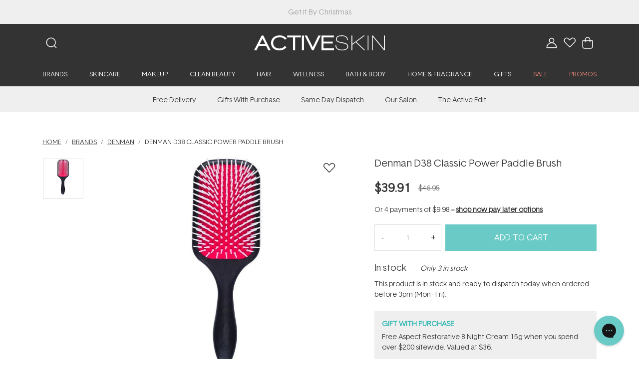

--- FILE ---
content_type: text/html; charset=UTF-8
request_url: https://www.activeskin.com.au/buy/denman-d38-classic-power-paddle-brush/
body_size: 80754
content:
<!DOCTYPE html><html lang="en"><head><meta charSet="utf-8" /><meta httpEquiv="x-ua-compatible" content="ie=edge" /><meta name="viewport" content="width=device-width, initial-scale=1, maximum-scale=1, shrink-to-fit=no" /><style>@font-face{font-family:Basetica-Light;src:local('Basetica-Light'),url(/font/Basetica-Light-205TF.eot);src:local('Basetica-Light'),url(/font/Basetica-Light-205TF.eot) format('embedded-opentype'),url(/font/Basetica-Light-205TF.woff) format('woff'),url(/font/Basetica-Light-205TF.woff2) format('woff2'),url(/font/Basetica-Light-205TF.otf) format('opentype'),url(/font/Basetica-Light-205TF.ttf) format('truetype'),url(/font/Basetica-Light-205TF.svg) format('svg');font-style:normal;font-display:swap}</style><script>(function(w,d,u,t,o,c){w['dmtrackingobjectname']=o;c=d.createElement(t);c.async=1;c.src=u;t=d.getElementsByTagName 
                (t)[0];t.parentNode.insertBefore(c,t);w[o]=w[o]||function(){(w[o].q=w[o].q||[]).push(arguments);};
                })(window, document, '//r3.trackedweb.net/js/_dmptv4.js', 'script', 'dmPt');</script><script async src="https://www.googletagmanager.com/gtag/js?id=AW-1043118985"></script><script src="https://cdn.profitpeak.io/pixel/sh/pixel-gatsby.min.js?t=58932920484"></script><meta name="generator" content="Gatsby 4.20.0" /><meta name="description" content="Shop Denman D38 Classic Power Paddle Brush from Activeskin, the online Skin &amp; Beauty Experts since 2006. Free delivery on orders $50+. Afterpay available." data-gatsby-head /><meta name="image" content="https://www.activeskin.com.au/assets/images/logo.jpg" data-gatsby-head /><meta property="og:title" content="Denman D38 Classic Power Paddle Brush | Activeskin" data-gatsby-head /><meta property="og:url" content="https://www.activeskin.com.au/buy/denman-d38-classic-power-paddle-brush/" data-gatsby-head /><meta property="og:description" content="Shop Denman D38 Classic Power Paddle Brush from Activeskin, the online Skin &amp; Beauty Experts since 2006. Free delivery on orders $50+. Afterpay available." data-gatsby-head /><meta property="og:image" content="https://www.activeskin.com.au/assets/images/logo.jpg" data-gatsby-head /><meta property="og:type" content="website" data-gatsby-head /><meta property="og:image:alt" content="Shop Denman D38 Classic Power Paddle Brush from Activeskin, the online Skin &amp; Beauty Experts since 2006. Free delivery on orders $50+. Afterpay available." data-gatsby-head /><meta name="twitter:card" content="summary_large_image" data-gatsby-head /><meta name="twitter:title" content="Denman D38 Classic Power Paddle Brush | Activeskin" data-gatsby-head /><meta name="twitter:url" content="https://www.activeskin.com.au/buy/denman-d38-classic-power-paddle-brush/" data-gatsby-head /><meta name="twitter:description" content="Shop Denman D38 Classic Power Paddle Brush from Activeskin, the online Skin &amp; Beauty Experts since 2006. Free delivery on orders $50+. Afterpay available." data-gatsby-head /><meta name="twitter:image" content="https://www.activeskin.com.au/assets/images/logo.jpg" data-gatsby-head /><meta name="twitter:image:alt" content="Shop Denman D38 Classic Power Paddle Brush from Activeskin, the online Skin &amp; Beauty Experts since 2006. Free delivery on orders $50+. Afterpay available." data-gatsby-head /><meta name="twitter:creator" content="Activeskin" data-gatsby-head /><meta name="gatsby-theme" content="Activeskin Theme" data-gatsby-head /><meta name="oke:subscriber_id" content="a3596b75-2092-45cb-a29b-a5b733bddd6b" data-gatsby-head /><meta name="google-site-verification" content="7MfJFsxBVui5UlEBExUFeMW9-Q6g9fPgoaxwzvbqaV0" data-gatsby-head /><meta name="google-site-verification" content="7f2mtcG3Wihd8leMuNztRaB-E4XQMuDDGVICpA8iFG8" data-gatsby-head /><meta name="theme-color" content="#56c3bd" /><title data-gatsby-head>Denman D38 Classic Power Paddle Brush | Activeskin</title><link rel="canonical" href="https://www.activeskin.com.au/buy/denman-d38-classic-power-paddle-brush/" data-gatsby-head /><script>(function(w,d,s,l,i){w[l]=w[l]||[];w[l].push({'gtm.start': new Date().getTime(),event:'gtm.js'});var f=d.getElementsByTagName(s)[0], j=d.createElement(s),dl=l!='dataLayer'?'&l='+l:'';j.async=true;j.src= 'https://www.googletagmanager.com/gtm.js?id='+i+dl+'';f.parentNode.insertBefore(j,f); })(window,document,'script','dataLayer', 'GTM-NDMRKN2');</script><script>
  !function(f,b,e,v,n,t,s){if(f.fbq)return;n=f.fbq=function(){n.callMethod?
  n.callMethod.apply(n,arguments):n.queue.push(arguments)};if(!f._fbq)f._fbq=n;
  n.push=n;n.loaded=!0;n.version='2.0';n.queue=[];t=b.createElement(e);t.async=!0;
  t.src=v;s=b.getElementsByTagName(e)[0];s.parentNode.insertBefore(t,s)}(window,
  document,'script','https://connect.facebook.net/en_US/fbevents.js');
  fbq('init', '1616822855283089'); // Insert your pixel ID here.
  fbq('track', 'PageView');
      </script><link data-chunk="components-header_alert_b" rel="preload" as="script" href="/43504bfe72c613327714127ae96a2b9972571739-2fcd028bc509d9e5ce0f.js" /><link data-chunk="components-header_alert_b" rel="preload" as="script" href="/components-header_alert_b-d98eefcc1eb9d7ef54ca.js" /><link data-chunk="header" rel="preload" as="script" href="/header-c5b4470d110b16129611.js" /><link data-chunk="components-Search-SearchBox" rel="preload" as="script" href="/95b64a6e-103da2a3a00003267d6a.js" /><link data-chunk="components-Search-SearchBox" rel="preload" as="script" href="/components-Search-SearchBox-815e8f355113e5032b3d.js" /><link data-chunk="components-mega" rel="preload" as="script" href="/commons-caaf5c00c036bd00307c.js" /><link data-chunk="components-mega" rel="preload" as="script" href="/components-mega-688a5d1ba32a2edc289d.js" /><link data-chunk="MenuItem" rel="preload" as="script" href="/MenuItem-a520610435a2999dfb15.js" /><link data-chunk="common-CustomLink" rel="preload" as="script" href="/common-CustomLink-7fde1efda11caa2cb86b.js" /><link data-chunk="GroupOfLinks" rel="preload" as="script" href="/GroupOfLinks-4521e42359ce656b969c.js" /><link data-chunk="HighlightedGroupOfLinks" rel="preload" as="script" href="/HighlightedGroupOfLinks-0acbf0215f44775f933c.js" /><link data-chunk="components-header_sub_navigation" rel="preload" as="script" href="/components-header_sub_navigation-b0ddc3c06621254dafd1.js" /><link data-chunk="components-cart" rel="preload" as="script" href="/framework-d0cac8d7830a53116b21.js" /><link data-chunk="components-cart" rel="preload" as="script" href="/b72ea73beabeb831b507855f80f45d286167c3cd-4d6af6af43ef435b9024.js" /><link data-chunk="components-cart" rel="preload" as="script" href="/components-cart-9d8c3d42bec137782040.js" /><link data-chunk="AddToWishlist" rel="preload" as="script" href="/aa4d3bd3989137dd5fb46b170096ebb65eee9807-e3b568dc51653e7a46d3.js" /><link data-chunk="AddToWishlist" rel="preload" as="script" href="/AddToWishlist-c82361bc0fbb77f40bce.js" /><link data-chunk="RelatedProducts" rel="preload" as="script" href="/RelatedProducts-fe0d9e5caf7bd4f95c54.js" /><link data-chunk="common-ReactSlick" rel="preload" as="script" href="/423dad2056cbd3f6f6c28c007fb1be4ba7efbe32-a660d3a3a4da67829b72.js" /><link data-chunk="common-ReactSlick" rel="preload" as="script" href="/common-ReactSlick-1850b6651cd65f2157b1.js" /><link data-chunk="home_page-SliderBlogPost" rel="preload" as="script" href="/home_page-SliderBlogPost-35d7b0079212cdddc217.js" /><link data-chunk="footer" rel="preload" as="script" href="/footer-660dfe99234c1f644fff.js" /><link data-chunk="components-footer-FormNewsletter" rel="preload" as="script" href="/components-footer-FormNewsletter-d8fe977ed19ea4a9e08a.js" /><link data-chunk="mui-material-Dialog" rel="preload" as="script" href="/f76f325feb1c89d37b8de761ccf375dbb65772e6-4653a2e6b6445fae85b4.js" /><link data-chunk="mui-material-Dialog" rel="preload" as="script" href="/mui-material-Dialog-340c12d35e2b0317027f.js" /><link rel="sitemap" type="application/xml" href="/sitemap/sitemap-index.xml" /><link rel="icon" href="/favicon-32x32.png" type="image/png" /><link rel="manifest" href="/manifest.webmanifest" crossOrigin="anonymous" /><link rel="apple-touch-icon" sizes="48x48" href="/icons/icon-48x48.png" /><link rel="apple-touch-icon" sizes="72x72" href="/icons/icon-72x72.png" /><link rel="apple-touch-icon" sizes="96x96" href="/icons/icon-96x96.png" /><link rel="apple-touch-icon" sizes="144x144" href="/icons/icon-144x144.png" /><link rel="apple-touch-icon" sizes="192x192" href="/icons/icon-192x192.png" /><link rel="apple-touch-icon" sizes="256x256" href="/icons/icon-256x256.png" /><link rel="apple-touch-icon" sizes="384x384" href="/icons/icon-384x384.png" /><link rel="apple-touch-icon" sizes="512x512" href="/icons/icon-512x512.png" /><noscript><style>.gatsby-image-wrapper noscript [data-main-image]{opacity:1!important}.gatsby-image-wrapper [data-placeholder-image]{opacity:0!important}</style></noscript><script type="module">const e="undefined"!=typeof HTMLImageElement&&"loading"in HTMLImageElement.prototype;e&&document.body.addEventListener("load",(function(e){const t=e.target;if(void 0===t.dataset.mainImage)return;if(void 0===t.dataset.gatsbyImageSsr)return;let a=null,n=t;for(;null===a&&n;)void 0!==n.parentNode.dataset.gatsbyImageWrapper&&(a=n.parentNode),n=n.parentNode;const o=a.querySelector("[data-placeholder-image]"),r=new Image;r.src=t.currentSrc,r.decode().catch((()=>{})).then((()=>{t.style.opacity=1,o&&(o.style.opacity=0,o.style.transition="opacity 500ms linear")}))}),!0);</script><style data-href="/styles.31fc7520c03fec01722e.css" data-identity="gatsby-global-css">@charset "UTF-8";/*!
 * animate.css - https://animate.style/
 * Version - 4.1.1
 * Licensed under the MIT license - http://opensource.org/licenses/MIT
 *
 * Copyright (c) 2020 Animate.css
 */:root{--animate-duration:1s;--animate-delay:1s;--animate-repeat:1}.animate__animated{-webkit-animation-duration:1s;animation-duration:1s;-webkit-animation-duration:var(--animate-duration);animation-duration:var(--animate-duration);-webkit-animation-fill-mode:both;animation-fill-mode:both}.animate__animated.animate__infinite{-webkit-animation-iteration-count:infinite;animation-iteration-count:infinite}.animate__animated.animate__repeat-1{-webkit-animation-iteration-count:1;animation-iteration-count:1;-webkit-animation-iteration-count:var(--animate-repeat);animation-iteration-count:var(--animate-repeat)}.animate__animated.animate__repeat-2{-webkit-animation-iteration-count:2;animation-iteration-count:2;-webkit-animation-iteration-count:calc(var(--animate-repeat)*2);animation-iteration-count:calc(var(--animate-repeat)*2)}.animate__animated.animate__repeat-3{-webkit-animation-iteration-count:3;animation-iteration-count:3;-webkit-animation-iteration-count:calc(var(--animate-repeat)*3);animation-iteration-count:calc(var(--animate-repeat)*3)}.animate__animated.animate__delay-1s{-webkit-animation-delay:1s;animation-delay:1s;-webkit-animation-delay:var(--animate-delay);animation-delay:var(--animate-delay)}.animate__animated.animate__delay-2s{-webkit-animation-delay:2s;animation-delay:2s;-webkit-animation-delay:calc(var(--animate-delay)*2);animation-delay:calc(var(--animate-delay)*2)}.animate__animated.animate__delay-3s{-webkit-animation-delay:3s;animation-delay:3s;-webkit-animation-delay:calc(var(--animate-delay)*3);animation-delay:calc(var(--animate-delay)*3)}.animate__animated.animate__delay-4s{-webkit-animation-delay:4s;animation-delay:4s;-webkit-animation-delay:calc(var(--animate-delay)*4);animation-delay:calc(var(--animate-delay)*4)}.animate__animated.animate__delay-5s{-webkit-animation-delay:5s;animation-delay:5s;-webkit-animation-delay:calc(var(--animate-delay)*5);animation-delay:calc(var(--animate-delay)*5)}.animate__animated.animate__faster{-webkit-animation-duration:.5s;animation-duration:.5s;-webkit-animation-duration:calc(var(--animate-duration)/2);animation-duration:calc(var(--animate-duration)/2)}.animate__animated.animate__fast{-webkit-animation-duration:.8s;animation-duration:.8s;-webkit-animation-duration:calc(var(--animate-duration)*.8);animation-duration:calc(var(--animate-duration)*.8)}.animate__animated.animate__slow{-webkit-animation-duration:2s;animation-duration:2s;-webkit-animation-duration:calc(var(--animate-duration)*2);animation-duration:calc(var(--animate-duration)*2)}.animate__animated.animate__slower{-webkit-animation-duration:3s;animation-duration:3s;-webkit-animation-duration:calc(var(--animate-duration)*3);animation-duration:calc(var(--animate-duration)*3)}@media (prefers-reduced-motion:reduce),print{.animate__animated{-webkit-animation-duration:1ms!important;animation-duration:1ms!important;-webkit-animation-iteration-count:1!important;animation-iteration-count:1!important;transition-duration:1ms!important}.animate__animated[class*=Out]{opacity:0}}@-webkit-keyframes bounce{0%,20%,53%,to{-webkit-animation-timing-function:cubic-bezier(.215,.61,.355,1);animation-timing-function:cubic-bezier(.215,.61,.355,1);-webkit-transform:translateZ(0);transform:translateZ(0)}40%,43%{-webkit-animation-timing-function:cubic-bezier(.755,.05,.855,.06);animation-timing-function:cubic-bezier(.755,.05,.855,.06);-webkit-transform:translate3d(0,-30px,0) scaleY(1.1);transform:translate3d(0,-30px,0) scaleY(1.1)}70%{-webkit-animation-timing-function:cubic-bezier(.755,.05,.855,.06);animation-timing-function:cubic-bezier(.755,.05,.855,.06);-webkit-transform:translate3d(0,-15px,0) scaleY(1.05);transform:translate3d(0,-15px,0) scaleY(1.05)}80%{-webkit-transform:translateZ(0) scaleY(.95);transform:translateZ(0) scaleY(.95);transition-timing-function:cubic-bezier(.215,.61,.355,1)}90%{-webkit-transform:translate3d(0,-4px,0) scaleY(1.02);transform:translate3d(0,-4px,0) scaleY(1.02)}}@keyframes bounce{0%,20%,53%,to{-webkit-animation-timing-function:cubic-bezier(.215,.61,.355,1);animation-timing-function:cubic-bezier(.215,.61,.355,1);-webkit-transform:translateZ(0);transform:translateZ(0)}40%,43%{-webkit-animation-timing-function:cubic-bezier(.755,.05,.855,.06);animation-timing-function:cubic-bezier(.755,.05,.855,.06);-webkit-transform:translate3d(0,-30px,0) scaleY(1.1);transform:translate3d(0,-30px,0) scaleY(1.1)}70%{-webkit-animation-timing-function:cubic-bezier(.755,.05,.855,.06);animation-timing-function:cubic-bezier(.755,.05,.855,.06);-webkit-transform:translate3d(0,-15px,0) scaleY(1.05);transform:translate3d(0,-15px,0) scaleY(1.05)}80%{-webkit-transform:translateZ(0) scaleY(.95);transform:translateZ(0) scaleY(.95);transition-timing-function:cubic-bezier(.215,.61,.355,1)}90%{-webkit-transform:translate3d(0,-4px,0) scaleY(1.02);transform:translate3d(0,-4px,0) scaleY(1.02)}}.animate__bounce{-webkit-animation-name:bounce;animation-name:bounce;-webkit-transform-origin:center bottom;transform-origin:center bottom}@-webkit-keyframes flash{0%,50%,to{opacity:1}25%,75%{opacity:0}}@keyframes flash{0%,50%,to{opacity:1}25%,75%{opacity:0}}.animate__flash{-webkit-animation-name:flash;animation-name:flash}@-webkit-keyframes pulse{0%{-webkit-transform:scaleX(1);transform:scaleX(1)}50%{-webkit-transform:scale3d(1.05,1.05,1.05);transform:scale3d(1.05,1.05,1.05)}to{-webkit-transform:scaleX(1);transform:scaleX(1)}}@keyframes pulse{0%{-webkit-transform:scaleX(1);transform:scaleX(1)}50%{-webkit-transform:scale3d(1.05,1.05,1.05);transform:scale3d(1.05,1.05,1.05)}to{-webkit-transform:scaleX(1);transform:scaleX(1)}}.animate__pulse{-webkit-animation-name:pulse;animation-name:pulse;-webkit-animation-timing-function:ease-in-out;animation-timing-function:ease-in-out}@-webkit-keyframes rubberBand{0%{-webkit-transform:scaleX(1);transform:scaleX(1)}30%{-webkit-transform:scale3d(1.25,.75,1);transform:scale3d(1.25,.75,1)}40%{-webkit-transform:scale3d(.75,1.25,1);transform:scale3d(.75,1.25,1)}50%{-webkit-transform:scale3d(1.15,.85,1);transform:scale3d(1.15,.85,1)}65%{-webkit-transform:scale3d(.95,1.05,1);transform:scale3d(.95,1.05,1)}75%{-webkit-transform:scale3d(1.05,.95,1);transform:scale3d(1.05,.95,1)}to{-webkit-transform:scaleX(1);transform:scaleX(1)}}@keyframes rubberBand{0%{-webkit-transform:scaleX(1);transform:scaleX(1)}30%{-webkit-transform:scale3d(1.25,.75,1);transform:scale3d(1.25,.75,1)}40%{-webkit-transform:scale3d(.75,1.25,1);transform:scale3d(.75,1.25,1)}50%{-webkit-transform:scale3d(1.15,.85,1);transform:scale3d(1.15,.85,1)}65%{-webkit-transform:scale3d(.95,1.05,1);transform:scale3d(.95,1.05,1)}75%{-webkit-transform:scale3d(1.05,.95,1);transform:scale3d(1.05,.95,1)}to{-webkit-transform:scaleX(1);transform:scaleX(1)}}.animate__rubberBand{-webkit-animation-name:rubberBand;animation-name:rubberBand}@-webkit-keyframes shakeX{0%,to{-webkit-transform:translateZ(0);transform:translateZ(0)}10%,30%,50%,70%,90%{-webkit-transform:translate3d(-10px,0,0);transform:translate3d(-10px,0,0)}20%,40%,60%,80%{-webkit-transform:translate3d(10px,0,0);transform:translate3d(10px,0,0)}}@keyframes shakeX{0%,to{-webkit-transform:translateZ(0);transform:translateZ(0)}10%,30%,50%,70%,90%{-webkit-transform:translate3d(-10px,0,0);transform:translate3d(-10px,0,0)}20%,40%,60%,80%{-webkit-transform:translate3d(10px,0,0);transform:translate3d(10px,0,0)}}.animate__shakeX{-webkit-animation-name:shakeX;animation-name:shakeX}@-webkit-keyframes shakeY{0%,to{-webkit-transform:translateZ(0);transform:translateZ(0)}10%,30%,50%,70%,90%{-webkit-transform:translate3d(0,-10px,0);transform:translate3d(0,-10px,0)}20%,40%,60%,80%{-webkit-transform:translate3d(0,10px,0);transform:translate3d(0,10px,0)}}@keyframes shakeY{0%,to{-webkit-transform:translateZ(0);transform:translateZ(0)}10%,30%,50%,70%,90%{-webkit-transform:translate3d(0,-10px,0);transform:translate3d(0,-10px,0)}20%,40%,60%,80%{-webkit-transform:translate3d(0,10px,0);transform:translate3d(0,10px,0)}}.animate__shakeY{-webkit-animation-name:shakeY;animation-name:shakeY}@-webkit-keyframes headShake{0%{-webkit-transform:translateX(0);transform:translateX(0)}6.5%{-webkit-transform:translateX(-6px) rotateY(-9deg);transform:translateX(-6px) rotateY(-9deg)}18.5%{-webkit-transform:translateX(5px) rotateY(7deg);transform:translateX(5px) rotateY(7deg)}31.5%{-webkit-transform:translateX(-3px) rotateY(-5deg);transform:translateX(-3px) rotateY(-5deg)}43.5%{-webkit-transform:translateX(2px) rotateY(3deg);transform:translateX(2px) rotateY(3deg)}50%{-webkit-transform:translateX(0);transform:translateX(0)}}@keyframes headShake{0%{-webkit-transform:translateX(0);transform:translateX(0)}6.5%{-webkit-transform:translateX(-6px) rotateY(-9deg);transform:translateX(-6px) rotateY(-9deg)}18.5%{-webkit-transform:translateX(5px) rotateY(7deg);transform:translateX(5px) rotateY(7deg)}31.5%{-webkit-transform:translateX(-3px) rotateY(-5deg);transform:translateX(-3px) rotateY(-5deg)}43.5%{-webkit-transform:translateX(2px) rotateY(3deg);transform:translateX(2px) rotateY(3deg)}50%{-webkit-transform:translateX(0);transform:translateX(0)}}.animate__headShake{-webkit-animation-name:headShake;animation-name:headShake;-webkit-animation-timing-function:ease-in-out;animation-timing-function:ease-in-out}@-webkit-keyframes swing{20%{-webkit-transform:rotate(15deg);transform:rotate(15deg)}40%{-webkit-transform:rotate(-10deg);transform:rotate(-10deg)}60%{-webkit-transform:rotate(5deg);transform:rotate(5deg)}80%{-webkit-transform:rotate(-5deg);transform:rotate(-5deg)}to{-webkit-transform:rotate(0deg);transform:rotate(0deg)}}@keyframes swing{20%{-webkit-transform:rotate(15deg);transform:rotate(15deg)}40%{-webkit-transform:rotate(-10deg);transform:rotate(-10deg)}60%{-webkit-transform:rotate(5deg);transform:rotate(5deg)}80%{-webkit-transform:rotate(-5deg);transform:rotate(-5deg)}to{-webkit-transform:rotate(0deg);transform:rotate(0deg)}}.animate__swing{-webkit-animation-name:swing;animation-name:swing;-webkit-transform-origin:top center;transform-origin:top center}@-webkit-keyframes tada{0%{-webkit-transform:scaleX(1);transform:scaleX(1)}10%,20%{-webkit-transform:scale3d(.9,.9,.9) rotate(-3deg);transform:scale3d(.9,.9,.9) rotate(-3deg)}30%,50%,70%,90%{-webkit-transform:scale3d(1.1,1.1,1.1) rotate(3deg);transform:scale3d(1.1,1.1,1.1) rotate(3deg)}40%,60%,80%{-webkit-transform:scale3d(1.1,1.1,1.1) rotate(-3deg);transform:scale3d(1.1,1.1,1.1) rotate(-3deg)}to{-webkit-transform:scaleX(1);transform:scaleX(1)}}@keyframes tada{0%{-webkit-transform:scaleX(1);transform:scaleX(1)}10%,20%{-webkit-transform:scale3d(.9,.9,.9) rotate(-3deg);transform:scale3d(.9,.9,.9) rotate(-3deg)}30%,50%,70%,90%{-webkit-transform:scale3d(1.1,1.1,1.1) rotate(3deg);transform:scale3d(1.1,1.1,1.1) rotate(3deg)}40%,60%,80%{-webkit-transform:scale3d(1.1,1.1,1.1) rotate(-3deg);transform:scale3d(1.1,1.1,1.1) rotate(-3deg)}to{-webkit-transform:scaleX(1);transform:scaleX(1)}}.animate__tada{-webkit-animation-name:tada;animation-name:tada}@-webkit-keyframes wobble{0%{-webkit-transform:translateZ(0);transform:translateZ(0)}15%{-webkit-transform:translate3d(-25%,0,0) rotate(-5deg);transform:translate3d(-25%,0,0) rotate(-5deg)}30%{-webkit-transform:translate3d(20%,0,0) rotate(3deg);transform:translate3d(20%,0,0) rotate(3deg)}45%{-webkit-transform:translate3d(-15%,0,0) rotate(-3deg);transform:translate3d(-15%,0,0) rotate(-3deg)}60%{-webkit-transform:translate3d(10%,0,0) rotate(2deg);transform:translate3d(10%,0,0) rotate(2deg)}75%{-webkit-transform:translate3d(-5%,0,0) rotate(-1deg);transform:translate3d(-5%,0,0) rotate(-1deg)}to{-webkit-transform:translateZ(0);transform:translateZ(0)}}@keyframes wobble{0%{-webkit-transform:translateZ(0);transform:translateZ(0)}15%{-webkit-transform:translate3d(-25%,0,0) rotate(-5deg);transform:translate3d(-25%,0,0) rotate(-5deg)}30%{-webkit-transform:translate3d(20%,0,0) rotate(3deg);transform:translate3d(20%,0,0) rotate(3deg)}45%{-webkit-transform:translate3d(-15%,0,0) rotate(-3deg);transform:translate3d(-15%,0,0) rotate(-3deg)}60%{-webkit-transform:translate3d(10%,0,0) rotate(2deg);transform:translate3d(10%,0,0) rotate(2deg)}75%{-webkit-transform:translate3d(-5%,0,0) rotate(-1deg);transform:translate3d(-5%,0,0) rotate(-1deg)}to{-webkit-transform:translateZ(0);transform:translateZ(0)}}.animate__wobble{-webkit-animation-name:wobble;animation-name:wobble}@-webkit-keyframes jello{0%,11.1%,to{-webkit-transform:translateZ(0);transform:translateZ(0)}22.2%{-webkit-transform:skewX(-12.5deg) skewY(-12.5deg);transform:skewX(-12.5deg) skewY(-12.5deg)}33.3%{-webkit-transform:skewX(6.25deg) skewY(6.25deg);transform:skewX(6.25deg) skewY(6.25deg)}44.4%{-webkit-transform:skewX(-3.125deg) skewY(-3.125deg);transform:skewX(-3.125deg) skewY(-3.125deg)}55.5%{-webkit-transform:skewX(1.5625deg) skewY(1.5625deg);transform:skewX(1.5625deg) skewY(1.5625deg)}66.6%{-webkit-transform:skewX(-.78125deg) skewY(-.78125deg);transform:skewX(-.78125deg) skewY(-.78125deg)}77.7%{-webkit-transform:skewX(.390625deg) skewY(.390625deg);transform:skewX(.390625deg) skewY(.390625deg)}88.8%{-webkit-transform:skewX(-.1953125deg) skewY(-.1953125deg);transform:skewX(-.1953125deg) skewY(-.1953125deg)}}@keyframes jello{0%,11.1%,to{-webkit-transform:translateZ(0);transform:translateZ(0)}22.2%{-webkit-transform:skewX(-12.5deg) skewY(-12.5deg);transform:skewX(-12.5deg) skewY(-12.5deg)}33.3%{-webkit-transform:skewX(6.25deg) skewY(6.25deg);transform:skewX(6.25deg) skewY(6.25deg)}44.4%{-webkit-transform:skewX(-3.125deg) skewY(-3.125deg);transform:skewX(-3.125deg) skewY(-3.125deg)}55.5%{-webkit-transform:skewX(1.5625deg) skewY(1.5625deg);transform:skewX(1.5625deg) skewY(1.5625deg)}66.6%{-webkit-transform:skewX(-.78125deg) skewY(-.78125deg);transform:skewX(-.78125deg) skewY(-.78125deg)}77.7%{-webkit-transform:skewX(.390625deg) skewY(.390625deg);transform:skewX(.390625deg) skewY(.390625deg)}88.8%{-webkit-transform:skewX(-.1953125deg) skewY(-.1953125deg);transform:skewX(-.1953125deg) skewY(-.1953125deg)}}.animate__jello{-webkit-animation-name:jello;animation-name:jello;-webkit-transform-origin:center;transform-origin:center}@-webkit-keyframes heartBeat{0%{-webkit-transform:scale(1);transform:scale(1)}14%{-webkit-transform:scale(1.3);transform:scale(1.3)}28%{-webkit-transform:scale(1);transform:scale(1)}42%{-webkit-transform:scale(1.3);transform:scale(1.3)}70%{-webkit-transform:scale(1);transform:scale(1)}}@keyframes heartBeat{0%{-webkit-transform:scale(1);transform:scale(1)}14%{-webkit-transform:scale(1.3);transform:scale(1.3)}28%{-webkit-transform:scale(1);transform:scale(1)}42%{-webkit-transform:scale(1.3);transform:scale(1.3)}70%{-webkit-transform:scale(1);transform:scale(1)}}.animate__heartBeat{-webkit-animation-duration:1.3s;animation-duration:1.3s;-webkit-animation-duration:calc(var(--animate-duration)*1.3);animation-duration:calc(var(--animate-duration)*1.3);-webkit-animation-name:heartBeat;animation-name:heartBeat;-webkit-animation-timing-function:ease-in-out;animation-timing-function:ease-in-out}@-webkit-keyframes backInDown{0%{opacity:.7;-webkit-transform:translateY(-1200px) scale(.7);transform:translateY(-1200px) scale(.7)}80%{opacity:.7;-webkit-transform:translateY(0) scale(.7);transform:translateY(0) scale(.7)}to{opacity:1;-webkit-transform:scale(1);transform:scale(1)}}@keyframes backInDown{0%{opacity:.7;-webkit-transform:translateY(-1200px) scale(.7);transform:translateY(-1200px) scale(.7)}80%{opacity:.7;-webkit-transform:translateY(0) scale(.7);transform:translateY(0) scale(.7)}to{opacity:1;-webkit-transform:scale(1);transform:scale(1)}}.animate__backInDown{-webkit-animation-name:backInDown;animation-name:backInDown}@-webkit-keyframes backInLeft{0%{opacity:.7;-webkit-transform:translateX(-2000px) scale(.7);transform:translateX(-2000px) scale(.7)}80%{opacity:.7;-webkit-transform:translateX(0) scale(.7);transform:translateX(0) scale(.7)}to{opacity:1;-webkit-transform:scale(1);transform:scale(1)}}@keyframes backInLeft{0%{opacity:.7;-webkit-transform:translateX(-2000px) scale(.7);transform:translateX(-2000px) scale(.7)}80%{opacity:.7;-webkit-transform:translateX(0) scale(.7);transform:translateX(0) scale(.7)}to{opacity:1;-webkit-transform:scale(1);transform:scale(1)}}.animate__backInLeft{-webkit-animation-name:backInLeft;animation-name:backInLeft}@-webkit-keyframes backInRight{0%{opacity:.7;-webkit-transform:translateX(2000px) scale(.7);transform:translateX(2000px) scale(.7)}80%{opacity:.7;-webkit-transform:translateX(0) scale(.7);transform:translateX(0) scale(.7)}to{opacity:1;-webkit-transform:scale(1);transform:scale(1)}}@keyframes backInRight{0%{opacity:.7;-webkit-transform:translateX(2000px) scale(.7);transform:translateX(2000px) scale(.7)}80%{opacity:.7;-webkit-transform:translateX(0) scale(.7);transform:translateX(0) scale(.7)}to{opacity:1;-webkit-transform:scale(1);transform:scale(1)}}.animate__backInRight{-webkit-animation-name:backInRight;animation-name:backInRight}@-webkit-keyframes backInUp{0%{opacity:.7;-webkit-transform:translateY(1200px) scale(.7);transform:translateY(1200px) scale(.7)}80%{opacity:.7;-webkit-transform:translateY(0) scale(.7);transform:translateY(0) scale(.7)}to{opacity:1;-webkit-transform:scale(1);transform:scale(1)}}@keyframes backInUp{0%{opacity:.7;-webkit-transform:translateY(1200px) scale(.7);transform:translateY(1200px) scale(.7)}80%{opacity:.7;-webkit-transform:translateY(0) scale(.7);transform:translateY(0) scale(.7)}to{opacity:1;-webkit-transform:scale(1);transform:scale(1)}}.animate__backInUp{-webkit-animation-name:backInUp;animation-name:backInUp}@-webkit-keyframes backOutDown{0%{opacity:1;-webkit-transform:scale(1);transform:scale(1)}20%{opacity:.7;-webkit-transform:translateY(0) scale(.7);transform:translateY(0) scale(.7)}to{opacity:.7;-webkit-transform:translateY(700px) scale(.7);transform:translateY(700px) scale(.7)}}@keyframes backOutDown{0%{opacity:1;-webkit-transform:scale(1);transform:scale(1)}20%{opacity:.7;-webkit-transform:translateY(0) scale(.7);transform:translateY(0) scale(.7)}to{opacity:.7;-webkit-transform:translateY(700px) scale(.7);transform:translateY(700px) scale(.7)}}.animate__backOutDown{-webkit-animation-name:backOutDown;animation-name:backOutDown}@-webkit-keyframes backOutLeft{0%{opacity:1;-webkit-transform:scale(1);transform:scale(1)}20%{opacity:.7;-webkit-transform:translateX(0) scale(.7);transform:translateX(0) scale(.7)}to{opacity:.7;-webkit-transform:translateX(-2000px) scale(.7);transform:translateX(-2000px) scale(.7)}}@keyframes backOutLeft{0%{opacity:1;-webkit-transform:scale(1);transform:scale(1)}20%{opacity:.7;-webkit-transform:translateX(0) scale(.7);transform:translateX(0) scale(.7)}to{opacity:.7;-webkit-transform:translateX(-2000px) scale(.7);transform:translateX(-2000px) scale(.7)}}.animate__backOutLeft{-webkit-animation-name:backOutLeft;animation-name:backOutLeft}@-webkit-keyframes backOutRight{0%{opacity:1;-webkit-transform:scale(1);transform:scale(1)}20%{opacity:.7;-webkit-transform:translateX(0) scale(.7);transform:translateX(0) scale(.7)}to{opacity:.7;-webkit-transform:translateX(2000px) scale(.7);transform:translateX(2000px) scale(.7)}}@keyframes backOutRight{0%{opacity:1;-webkit-transform:scale(1);transform:scale(1)}20%{opacity:.7;-webkit-transform:translateX(0) scale(.7);transform:translateX(0) scale(.7)}to{opacity:.7;-webkit-transform:translateX(2000px) scale(.7);transform:translateX(2000px) scale(.7)}}.animate__backOutRight{-webkit-animation-name:backOutRight;animation-name:backOutRight}@-webkit-keyframes backOutUp{0%{opacity:1;-webkit-transform:scale(1);transform:scale(1)}20%{opacity:.7;-webkit-transform:translateY(0) scale(.7);transform:translateY(0) scale(.7)}to{opacity:.7;-webkit-transform:translateY(-700px) scale(.7);transform:translateY(-700px) scale(.7)}}@keyframes backOutUp{0%{opacity:1;-webkit-transform:scale(1);transform:scale(1)}20%{opacity:.7;-webkit-transform:translateY(0) scale(.7);transform:translateY(0) scale(.7)}to{opacity:.7;-webkit-transform:translateY(-700px) scale(.7);transform:translateY(-700px) scale(.7)}}.animate__backOutUp{-webkit-animation-name:backOutUp;animation-name:backOutUp}@-webkit-keyframes bounceIn{0%,20%,40%,60%,80%,to{-webkit-animation-timing-function:cubic-bezier(.215,.61,.355,1);animation-timing-function:cubic-bezier(.215,.61,.355,1)}0%{opacity:0;-webkit-transform:scale3d(.3,.3,.3);transform:scale3d(.3,.3,.3)}20%{-webkit-transform:scale3d(1.1,1.1,1.1);transform:scale3d(1.1,1.1,1.1)}40%{-webkit-transform:scale3d(.9,.9,.9);transform:scale3d(.9,.9,.9)}60%{opacity:1;-webkit-transform:scale3d(1.03,1.03,1.03);transform:scale3d(1.03,1.03,1.03)}80%{-webkit-transform:scale3d(.97,.97,.97);transform:scale3d(.97,.97,.97)}to{opacity:1;-webkit-transform:scaleX(1);transform:scaleX(1)}}@keyframes bounceIn{0%,20%,40%,60%,80%,to{-webkit-animation-timing-function:cubic-bezier(.215,.61,.355,1);animation-timing-function:cubic-bezier(.215,.61,.355,1)}0%{opacity:0;-webkit-transform:scale3d(.3,.3,.3);transform:scale3d(.3,.3,.3)}20%{-webkit-transform:scale3d(1.1,1.1,1.1);transform:scale3d(1.1,1.1,1.1)}40%{-webkit-transform:scale3d(.9,.9,.9);transform:scale3d(.9,.9,.9)}60%{opacity:1;-webkit-transform:scale3d(1.03,1.03,1.03);transform:scale3d(1.03,1.03,1.03)}80%{-webkit-transform:scale3d(.97,.97,.97);transform:scale3d(.97,.97,.97)}to{opacity:1;-webkit-transform:scaleX(1);transform:scaleX(1)}}.animate__bounceIn{-webkit-animation-duration:.75s;animation-duration:.75s;-webkit-animation-duration:calc(var(--animate-duration)*.75);animation-duration:calc(var(--animate-duration)*.75);-webkit-animation-name:bounceIn;animation-name:bounceIn}@-webkit-keyframes bounceInDown{0%,60%,75%,90%,to{-webkit-animation-timing-function:cubic-bezier(.215,.61,.355,1);animation-timing-function:cubic-bezier(.215,.61,.355,1)}0%{opacity:0;-webkit-transform:translate3d(0,-3000px,0) scaleY(3);transform:translate3d(0,-3000px,0) scaleY(3)}60%{opacity:1;-webkit-transform:translate3d(0,25px,0) scaleY(.9);transform:translate3d(0,25px,0) scaleY(.9)}75%{-webkit-transform:translate3d(0,-10px,0) scaleY(.95);transform:translate3d(0,-10px,0) scaleY(.95)}90%{-webkit-transform:translate3d(0,5px,0) scaleY(.985);transform:translate3d(0,5px,0) scaleY(.985)}to{-webkit-transform:translateZ(0);transform:translateZ(0)}}@keyframes bounceInDown{0%,60%,75%,90%,to{-webkit-animation-timing-function:cubic-bezier(.215,.61,.355,1);animation-timing-function:cubic-bezier(.215,.61,.355,1)}0%{opacity:0;-webkit-transform:translate3d(0,-3000px,0) scaleY(3);transform:translate3d(0,-3000px,0) scaleY(3)}60%{opacity:1;-webkit-transform:translate3d(0,25px,0) scaleY(.9);transform:translate3d(0,25px,0) scaleY(.9)}75%{-webkit-transform:translate3d(0,-10px,0) scaleY(.95);transform:translate3d(0,-10px,0) scaleY(.95)}90%{-webkit-transform:translate3d(0,5px,0) scaleY(.985);transform:translate3d(0,5px,0) scaleY(.985)}to{-webkit-transform:translateZ(0);transform:translateZ(0)}}.animate__bounceInDown{-webkit-animation-name:bounceInDown;animation-name:bounceInDown}@-webkit-keyframes bounceInLeft{0%,60%,75%,90%,to{-webkit-animation-timing-function:cubic-bezier(.215,.61,.355,1);animation-timing-function:cubic-bezier(.215,.61,.355,1)}0%{opacity:0;-webkit-transform:translate3d(-3000px,0,0) scaleX(3);transform:translate3d(-3000px,0,0) scaleX(3)}60%{opacity:1;-webkit-transform:translate3d(25px,0,0) scaleX(1);transform:translate3d(25px,0,0) scaleX(1)}75%{-webkit-transform:translate3d(-10px,0,0) scaleX(.98);transform:translate3d(-10px,0,0) scaleX(.98)}90%{-webkit-transform:translate3d(5px,0,0) scaleX(.995);transform:translate3d(5px,0,0) scaleX(.995)}to{-webkit-transform:translateZ(0);transform:translateZ(0)}}@keyframes bounceInLeft{0%,60%,75%,90%,to{-webkit-animation-timing-function:cubic-bezier(.215,.61,.355,1);animation-timing-function:cubic-bezier(.215,.61,.355,1)}0%{opacity:0;-webkit-transform:translate3d(-3000px,0,0) scaleX(3);transform:translate3d(-3000px,0,0) scaleX(3)}60%{opacity:1;-webkit-transform:translate3d(25px,0,0) scaleX(1);transform:translate3d(25px,0,0) scaleX(1)}75%{-webkit-transform:translate3d(-10px,0,0) scaleX(.98);transform:translate3d(-10px,0,0) scaleX(.98)}90%{-webkit-transform:translate3d(5px,0,0) scaleX(.995);transform:translate3d(5px,0,0) scaleX(.995)}to{-webkit-transform:translateZ(0);transform:translateZ(0)}}.animate__bounceInLeft{-webkit-animation-name:bounceInLeft;animation-name:bounceInLeft}@-webkit-keyframes bounceInRight{0%,60%,75%,90%,to{-webkit-animation-timing-function:cubic-bezier(.215,.61,.355,1);animation-timing-function:cubic-bezier(.215,.61,.355,1)}0%{opacity:0;-webkit-transform:translate3d(3000px,0,0) scaleX(3);transform:translate3d(3000px,0,0) scaleX(3)}60%{opacity:1;-webkit-transform:translate3d(-25px,0,0) scaleX(1);transform:translate3d(-25px,0,0) scaleX(1)}75%{-webkit-transform:translate3d(10px,0,0) scaleX(.98);transform:translate3d(10px,0,0) scaleX(.98)}90%{-webkit-transform:translate3d(-5px,0,0) scaleX(.995);transform:translate3d(-5px,0,0) scaleX(.995)}to{-webkit-transform:translateZ(0);transform:translateZ(0)}}@keyframes bounceInRight{0%,60%,75%,90%,to{-webkit-animation-timing-function:cubic-bezier(.215,.61,.355,1);animation-timing-function:cubic-bezier(.215,.61,.355,1)}0%{opacity:0;-webkit-transform:translate3d(3000px,0,0) scaleX(3);transform:translate3d(3000px,0,0) scaleX(3)}60%{opacity:1;-webkit-transform:translate3d(-25px,0,0) scaleX(1);transform:translate3d(-25px,0,0) scaleX(1)}75%{-webkit-transform:translate3d(10px,0,0) scaleX(.98);transform:translate3d(10px,0,0) scaleX(.98)}90%{-webkit-transform:translate3d(-5px,0,0) scaleX(.995);transform:translate3d(-5px,0,0) scaleX(.995)}to{-webkit-transform:translateZ(0);transform:translateZ(0)}}.animate__bounceInRight{-webkit-animation-name:bounceInRight;animation-name:bounceInRight}@-webkit-keyframes bounceInUp{0%,60%,75%,90%,to{-webkit-animation-timing-function:cubic-bezier(.215,.61,.355,1);animation-timing-function:cubic-bezier(.215,.61,.355,1)}0%{opacity:0;-webkit-transform:translate3d(0,3000px,0) scaleY(5);transform:translate3d(0,3000px,0) scaleY(5)}60%{opacity:1;-webkit-transform:translate3d(0,-20px,0) scaleY(.9);transform:translate3d(0,-20px,0) scaleY(.9)}75%{-webkit-transform:translate3d(0,10px,0) scaleY(.95);transform:translate3d(0,10px,0) scaleY(.95)}90%{-webkit-transform:translate3d(0,-5px,0) scaleY(.985);transform:translate3d(0,-5px,0) scaleY(.985)}to{-webkit-transform:translateZ(0);transform:translateZ(0)}}@keyframes bounceInUp{0%,60%,75%,90%,to{-webkit-animation-timing-function:cubic-bezier(.215,.61,.355,1);animation-timing-function:cubic-bezier(.215,.61,.355,1)}0%{opacity:0;-webkit-transform:translate3d(0,3000px,0) scaleY(5);transform:translate3d(0,3000px,0) scaleY(5)}60%{opacity:1;-webkit-transform:translate3d(0,-20px,0) scaleY(.9);transform:translate3d(0,-20px,0) scaleY(.9)}75%{-webkit-transform:translate3d(0,10px,0) scaleY(.95);transform:translate3d(0,10px,0) scaleY(.95)}90%{-webkit-transform:translate3d(0,-5px,0) scaleY(.985);transform:translate3d(0,-5px,0) scaleY(.985)}to{-webkit-transform:translateZ(0);transform:translateZ(0)}}.animate__bounceInUp{-webkit-animation-name:bounceInUp;animation-name:bounceInUp}@-webkit-keyframes bounceOut{20%{-webkit-transform:scale3d(.9,.9,.9);transform:scale3d(.9,.9,.9)}50%,55%{opacity:1;-webkit-transform:scale3d(1.1,1.1,1.1);transform:scale3d(1.1,1.1,1.1)}to{opacity:0;-webkit-transform:scale3d(.3,.3,.3);transform:scale3d(.3,.3,.3)}}@keyframes bounceOut{20%{-webkit-transform:scale3d(.9,.9,.9);transform:scale3d(.9,.9,.9)}50%,55%{opacity:1;-webkit-transform:scale3d(1.1,1.1,1.1);transform:scale3d(1.1,1.1,1.1)}to{opacity:0;-webkit-transform:scale3d(.3,.3,.3);transform:scale3d(.3,.3,.3)}}.animate__bounceOut{-webkit-animation-duration:.75s;animation-duration:.75s;-webkit-animation-duration:calc(var(--animate-duration)*.75);animation-duration:calc(var(--animate-duration)*.75);-webkit-animation-name:bounceOut;animation-name:bounceOut}@-webkit-keyframes bounceOutDown{20%{-webkit-transform:translate3d(0,10px,0) scaleY(.985);transform:translate3d(0,10px,0) scaleY(.985)}40%,45%{opacity:1;-webkit-transform:translate3d(0,-20px,0) scaleY(.9);transform:translate3d(0,-20px,0) scaleY(.9)}to{opacity:0;-webkit-transform:translate3d(0,2000px,0) scaleY(3);transform:translate3d(0,2000px,0) scaleY(3)}}@keyframes bounceOutDown{20%{-webkit-transform:translate3d(0,10px,0) scaleY(.985);transform:translate3d(0,10px,0) scaleY(.985)}40%,45%{opacity:1;-webkit-transform:translate3d(0,-20px,0) scaleY(.9);transform:translate3d(0,-20px,0) scaleY(.9)}to{opacity:0;-webkit-transform:translate3d(0,2000px,0) scaleY(3);transform:translate3d(0,2000px,0) scaleY(3)}}.animate__bounceOutDown{-webkit-animation-name:bounceOutDown;animation-name:bounceOutDown}@-webkit-keyframes bounceOutLeft{20%{opacity:1;-webkit-transform:translate3d(20px,0,0) scaleX(.9);transform:translate3d(20px,0,0) scaleX(.9)}to{opacity:0;-webkit-transform:translate3d(-2000px,0,0) scaleX(2);transform:translate3d(-2000px,0,0) scaleX(2)}}@keyframes bounceOutLeft{20%{opacity:1;-webkit-transform:translate3d(20px,0,0) scaleX(.9);transform:translate3d(20px,0,0) scaleX(.9)}to{opacity:0;-webkit-transform:translate3d(-2000px,0,0) scaleX(2);transform:translate3d(-2000px,0,0) scaleX(2)}}.animate__bounceOutLeft{-webkit-animation-name:bounceOutLeft;animation-name:bounceOutLeft}@-webkit-keyframes bounceOutRight{20%{opacity:1;-webkit-transform:translate3d(-20px,0,0) scaleX(.9);transform:translate3d(-20px,0,0) scaleX(.9)}to{opacity:0;-webkit-transform:translate3d(2000px,0,0) scaleX(2);transform:translate3d(2000px,0,0) scaleX(2)}}@keyframes bounceOutRight{20%{opacity:1;-webkit-transform:translate3d(-20px,0,0) scaleX(.9);transform:translate3d(-20px,0,0) scaleX(.9)}to{opacity:0;-webkit-transform:translate3d(2000px,0,0) scaleX(2);transform:translate3d(2000px,0,0) scaleX(2)}}.animate__bounceOutRight{-webkit-animation-name:bounceOutRight;animation-name:bounceOutRight}@-webkit-keyframes bounceOutUp{20%{-webkit-transform:translate3d(0,-10px,0) scaleY(.985);transform:translate3d(0,-10px,0) scaleY(.985)}40%,45%{opacity:1;-webkit-transform:translate3d(0,20px,0) scaleY(.9);transform:translate3d(0,20px,0) scaleY(.9)}to{opacity:0;-webkit-transform:translate3d(0,-2000px,0) scaleY(3);transform:translate3d(0,-2000px,0) scaleY(3)}}@keyframes bounceOutUp{20%{-webkit-transform:translate3d(0,-10px,0) scaleY(.985);transform:translate3d(0,-10px,0) scaleY(.985)}40%,45%{opacity:1;-webkit-transform:translate3d(0,20px,0) scaleY(.9);transform:translate3d(0,20px,0) scaleY(.9)}to{opacity:0;-webkit-transform:translate3d(0,-2000px,0) scaleY(3);transform:translate3d(0,-2000px,0) scaleY(3)}}.animate__bounceOutUp{-webkit-animation-name:bounceOutUp;animation-name:bounceOutUp}@-webkit-keyframes fadeIn{0%{opacity:0}to{opacity:1}}@keyframes fadeIn{0%{opacity:0}to{opacity:1}}.animate__fadeIn{-webkit-animation-name:fadeIn;animation-name:fadeIn}@-webkit-keyframes fadeInDown{0%{opacity:0;-webkit-transform:translate3d(0,-100%,0);transform:translate3d(0,-100%,0)}to{opacity:1;-webkit-transform:translateZ(0);transform:translateZ(0)}}@keyframes fadeInDown{0%{opacity:0;-webkit-transform:translate3d(0,-100%,0);transform:translate3d(0,-100%,0)}to{opacity:1;-webkit-transform:translateZ(0);transform:translateZ(0)}}.animate__fadeInDown{-webkit-animation-name:fadeInDown;animation-name:fadeInDown}@-webkit-keyframes fadeInDownBig{0%{opacity:0;-webkit-transform:translate3d(0,-2000px,0);transform:translate3d(0,-2000px,0)}to{opacity:1;-webkit-transform:translateZ(0);transform:translateZ(0)}}@keyframes fadeInDownBig{0%{opacity:0;-webkit-transform:translate3d(0,-2000px,0);transform:translate3d(0,-2000px,0)}to{opacity:1;-webkit-transform:translateZ(0);transform:translateZ(0)}}.animate__fadeInDownBig{-webkit-animation-name:fadeInDownBig;animation-name:fadeInDownBig}@-webkit-keyframes fadeInLeft{0%{opacity:0;-webkit-transform:translate3d(-100%,0,0);transform:translate3d(-100%,0,0)}to{opacity:1;-webkit-transform:translateZ(0);transform:translateZ(0)}}@keyframes fadeInLeft{0%{opacity:0;-webkit-transform:translate3d(-100%,0,0);transform:translate3d(-100%,0,0)}to{opacity:1;-webkit-transform:translateZ(0);transform:translateZ(0)}}.animate__fadeInLeft{-webkit-animation-name:fadeInLeft;animation-name:fadeInLeft}@-webkit-keyframes fadeInLeftBig{0%{opacity:0;-webkit-transform:translate3d(-2000px,0,0);transform:translate3d(-2000px,0,0)}to{opacity:1;-webkit-transform:translateZ(0);transform:translateZ(0)}}@keyframes fadeInLeftBig{0%{opacity:0;-webkit-transform:translate3d(-2000px,0,0);transform:translate3d(-2000px,0,0)}to{opacity:1;-webkit-transform:translateZ(0);transform:translateZ(0)}}.animate__fadeInLeftBig{-webkit-animation-name:fadeInLeftBig;animation-name:fadeInLeftBig}@-webkit-keyframes fadeInRight{0%{opacity:0;-webkit-transform:translate3d(100%,0,0);transform:translate3d(100%,0,0)}to{opacity:1;-webkit-transform:translateZ(0);transform:translateZ(0)}}@keyframes fadeInRight{0%{opacity:0;-webkit-transform:translate3d(100%,0,0);transform:translate3d(100%,0,0)}to{opacity:1;-webkit-transform:translateZ(0);transform:translateZ(0)}}.animate__fadeInRight{-webkit-animation-name:fadeInRight;animation-name:fadeInRight}@-webkit-keyframes fadeInRightBig{0%{opacity:0;-webkit-transform:translate3d(2000px,0,0);transform:translate3d(2000px,0,0)}to{opacity:1;-webkit-transform:translateZ(0);transform:translateZ(0)}}@keyframes fadeInRightBig{0%{opacity:0;-webkit-transform:translate3d(2000px,0,0);transform:translate3d(2000px,0,0)}to{opacity:1;-webkit-transform:translateZ(0);transform:translateZ(0)}}.animate__fadeInRightBig{-webkit-animation-name:fadeInRightBig;animation-name:fadeInRightBig}@-webkit-keyframes fadeInUp{0%{opacity:0;-webkit-transform:translate3d(0,100%,0);transform:translate3d(0,100%,0)}to{opacity:1;-webkit-transform:translateZ(0);transform:translateZ(0)}}@keyframes fadeInUp{0%{opacity:0;-webkit-transform:translate3d(0,100%,0);transform:translate3d(0,100%,0)}to{opacity:1;-webkit-transform:translateZ(0);transform:translateZ(0)}}.animate__fadeInUp{-webkit-animation-name:fadeInUp;animation-name:fadeInUp}@-webkit-keyframes fadeInUpBig{0%{opacity:0;-webkit-transform:translate3d(0,2000px,0);transform:translate3d(0,2000px,0)}to{opacity:1;-webkit-transform:translateZ(0);transform:translateZ(0)}}@keyframes fadeInUpBig{0%{opacity:0;-webkit-transform:translate3d(0,2000px,0);transform:translate3d(0,2000px,0)}to{opacity:1;-webkit-transform:translateZ(0);transform:translateZ(0)}}.animate__fadeInUpBig{-webkit-animation-name:fadeInUpBig;animation-name:fadeInUpBig}@-webkit-keyframes fadeInTopLeft{0%{opacity:0;-webkit-transform:translate3d(-100%,-100%,0);transform:translate3d(-100%,-100%,0)}to{opacity:1;-webkit-transform:translateZ(0);transform:translateZ(0)}}@keyframes fadeInTopLeft{0%{opacity:0;-webkit-transform:translate3d(-100%,-100%,0);transform:translate3d(-100%,-100%,0)}to{opacity:1;-webkit-transform:translateZ(0);transform:translateZ(0)}}.animate__fadeInTopLeft{-webkit-animation-name:fadeInTopLeft;animation-name:fadeInTopLeft}@-webkit-keyframes fadeInTopRight{0%{opacity:0;-webkit-transform:translate3d(100%,-100%,0);transform:translate3d(100%,-100%,0)}to{opacity:1;-webkit-transform:translateZ(0);transform:translateZ(0)}}@keyframes fadeInTopRight{0%{opacity:0;-webkit-transform:translate3d(100%,-100%,0);transform:translate3d(100%,-100%,0)}to{opacity:1;-webkit-transform:translateZ(0);transform:translateZ(0)}}.animate__fadeInTopRight{-webkit-animation-name:fadeInTopRight;animation-name:fadeInTopRight}@-webkit-keyframes fadeInBottomLeft{0%{opacity:0;-webkit-transform:translate3d(-100%,100%,0);transform:translate3d(-100%,100%,0)}to{opacity:1;-webkit-transform:translateZ(0);transform:translateZ(0)}}@keyframes fadeInBottomLeft{0%{opacity:0;-webkit-transform:translate3d(-100%,100%,0);transform:translate3d(-100%,100%,0)}to{opacity:1;-webkit-transform:translateZ(0);transform:translateZ(0)}}.animate__fadeInBottomLeft{-webkit-animation-name:fadeInBottomLeft;animation-name:fadeInBottomLeft}@-webkit-keyframes fadeInBottomRight{0%{opacity:0;-webkit-transform:translate3d(100%,100%,0);transform:translate3d(100%,100%,0)}to{opacity:1;-webkit-transform:translateZ(0);transform:translateZ(0)}}@keyframes fadeInBottomRight{0%{opacity:0;-webkit-transform:translate3d(100%,100%,0);transform:translate3d(100%,100%,0)}to{opacity:1;-webkit-transform:translateZ(0);transform:translateZ(0)}}.animate__fadeInBottomRight{-webkit-animation-name:fadeInBottomRight;animation-name:fadeInBottomRight}@-webkit-keyframes fadeOut{0%{opacity:1}to{opacity:0}}@keyframes fadeOut{0%{opacity:1}to{opacity:0}}.animate__fadeOut{-webkit-animation-name:fadeOut;animation-name:fadeOut}@-webkit-keyframes fadeOutDown{0%{opacity:1}to{opacity:0;-webkit-transform:translate3d(0,100%,0);transform:translate3d(0,100%,0)}}@keyframes fadeOutDown{0%{opacity:1}to{opacity:0;-webkit-transform:translate3d(0,100%,0);transform:translate3d(0,100%,0)}}.animate__fadeOutDown{-webkit-animation-name:fadeOutDown;animation-name:fadeOutDown}@-webkit-keyframes fadeOutDownBig{0%{opacity:1}to{opacity:0;-webkit-transform:translate3d(0,2000px,0);transform:translate3d(0,2000px,0)}}@keyframes fadeOutDownBig{0%{opacity:1}to{opacity:0;-webkit-transform:translate3d(0,2000px,0);transform:translate3d(0,2000px,0)}}.animate__fadeOutDownBig{-webkit-animation-name:fadeOutDownBig;animation-name:fadeOutDownBig}@-webkit-keyframes fadeOutLeft{0%{opacity:1}to{opacity:0;-webkit-transform:translate3d(-100%,0,0);transform:translate3d(-100%,0,0)}}@keyframes fadeOutLeft{0%{opacity:1}to{opacity:0;-webkit-transform:translate3d(-100%,0,0);transform:translate3d(-100%,0,0)}}.animate__fadeOutLeft{-webkit-animation-name:fadeOutLeft;animation-name:fadeOutLeft}@-webkit-keyframes fadeOutLeftBig{0%{opacity:1}to{opacity:0;-webkit-transform:translate3d(-2000px,0,0);transform:translate3d(-2000px,0,0)}}@keyframes fadeOutLeftBig{0%{opacity:1}to{opacity:0;-webkit-transform:translate3d(-2000px,0,0);transform:translate3d(-2000px,0,0)}}.animate__fadeOutLeftBig{-webkit-animation-name:fadeOutLeftBig;animation-name:fadeOutLeftBig}@-webkit-keyframes fadeOutRight{0%{opacity:1}to{opacity:0;-webkit-transform:translate3d(100%,0,0);transform:translate3d(100%,0,0)}}@keyframes fadeOutRight{0%{opacity:1}to{opacity:0;-webkit-transform:translate3d(100%,0,0);transform:translate3d(100%,0,0)}}.animate__fadeOutRight{-webkit-animation-name:fadeOutRight;animation-name:fadeOutRight}@-webkit-keyframes fadeOutRightBig{0%{opacity:1}to{opacity:0;-webkit-transform:translate3d(2000px,0,0);transform:translate3d(2000px,0,0)}}@keyframes fadeOutRightBig{0%{opacity:1}to{opacity:0;-webkit-transform:translate3d(2000px,0,0);transform:translate3d(2000px,0,0)}}.animate__fadeOutRightBig{-webkit-animation-name:fadeOutRightBig;animation-name:fadeOutRightBig}@-webkit-keyframes fadeOutUp{0%{opacity:1}to{opacity:0;-webkit-transform:translate3d(0,-100%,0);transform:translate3d(0,-100%,0)}}@keyframes fadeOutUp{0%{opacity:1}to{opacity:0;-webkit-transform:translate3d(0,-100%,0);transform:translate3d(0,-100%,0)}}.animate__fadeOutUp{-webkit-animation-name:fadeOutUp;animation-name:fadeOutUp}@-webkit-keyframes fadeOutUpBig{0%{opacity:1}to{opacity:0;-webkit-transform:translate3d(0,-2000px,0);transform:translate3d(0,-2000px,0)}}@keyframes fadeOutUpBig{0%{opacity:1}to{opacity:0;-webkit-transform:translate3d(0,-2000px,0);transform:translate3d(0,-2000px,0)}}.animate__fadeOutUpBig{-webkit-animation-name:fadeOutUpBig;animation-name:fadeOutUpBig}@-webkit-keyframes fadeOutTopLeft{0%{opacity:1;-webkit-transform:translateZ(0);transform:translateZ(0)}to{opacity:0;-webkit-transform:translate3d(-100%,-100%,0);transform:translate3d(-100%,-100%,0)}}@keyframes fadeOutTopLeft{0%{opacity:1;-webkit-transform:translateZ(0);transform:translateZ(0)}to{opacity:0;-webkit-transform:translate3d(-100%,-100%,0);transform:translate3d(-100%,-100%,0)}}.animate__fadeOutTopLeft{-webkit-animation-name:fadeOutTopLeft;animation-name:fadeOutTopLeft}@-webkit-keyframes fadeOutTopRight{0%{opacity:1;-webkit-transform:translateZ(0);transform:translateZ(0)}to{opacity:0;-webkit-transform:translate3d(100%,-100%,0);transform:translate3d(100%,-100%,0)}}@keyframes fadeOutTopRight{0%{opacity:1;-webkit-transform:translateZ(0);transform:translateZ(0)}to{opacity:0;-webkit-transform:translate3d(100%,-100%,0);transform:translate3d(100%,-100%,0)}}.animate__fadeOutTopRight{-webkit-animation-name:fadeOutTopRight;animation-name:fadeOutTopRight}@-webkit-keyframes fadeOutBottomRight{0%{opacity:1;-webkit-transform:translateZ(0);transform:translateZ(0)}to{opacity:0;-webkit-transform:translate3d(100%,100%,0);transform:translate3d(100%,100%,0)}}@keyframes fadeOutBottomRight{0%{opacity:1;-webkit-transform:translateZ(0);transform:translateZ(0)}to{opacity:0;-webkit-transform:translate3d(100%,100%,0);transform:translate3d(100%,100%,0)}}.animate__fadeOutBottomRight{-webkit-animation-name:fadeOutBottomRight;animation-name:fadeOutBottomRight}@-webkit-keyframes fadeOutBottomLeft{0%{opacity:1;-webkit-transform:translateZ(0);transform:translateZ(0)}to{opacity:0;-webkit-transform:translate3d(-100%,100%,0);transform:translate3d(-100%,100%,0)}}@keyframes fadeOutBottomLeft{0%{opacity:1;-webkit-transform:translateZ(0);transform:translateZ(0)}to{opacity:0;-webkit-transform:translate3d(-100%,100%,0);transform:translate3d(-100%,100%,0)}}.animate__fadeOutBottomLeft{-webkit-animation-name:fadeOutBottomLeft;animation-name:fadeOutBottomLeft}@-webkit-keyframes flip{0%{-webkit-animation-timing-function:ease-out;animation-timing-function:ease-out;-webkit-transform:perspective(400px) scaleX(1) translateZ(0) rotateY(-1turn);transform:perspective(400px) scaleX(1) translateZ(0) rotateY(-1turn)}40%{-webkit-animation-timing-function:ease-out;animation-timing-function:ease-out;-webkit-transform:perspective(400px) scaleX(1) translateZ(150px) rotateY(-190deg);transform:perspective(400px) scaleX(1) translateZ(150px) rotateY(-190deg)}50%{-webkit-animation-timing-function:ease-in;animation-timing-function:ease-in;-webkit-transform:perspective(400px) scaleX(1) translateZ(150px) rotateY(-170deg);transform:perspective(400px) scaleX(1) translateZ(150px) rotateY(-170deg)}80%{-webkit-animation-timing-function:ease-in;animation-timing-function:ease-in;-webkit-transform:perspective(400px) scale3d(.95,.95,.95) translateZ(0) rotateY(0deg);transform:perspective(400px) scale3d(.95,.95,.95) translateZ(0) rotateY(0deg)}to{-webkit-animation-timing-function:ease-in;animation-timing-function:ease-in;-webkit-transform:perspective(400px) scaleX(1) translateZ(0) rotateY(0deg);transform:perspective(400px) scaleX(1) translateZ(0) rotateY(0deg)}}@keyframes flip{0%{-webkit-animation-timing-function:ease-out;animation-timing-function:ease-out;-webkit-transform:perspective(400px) scaleX(1) translateZ(0) rotateY(-1turn);transform:perspective(400px) scaleX(1) translateZ(0) rotateY(-1turn)}40%{-webkit-animation-timing-function:ease-out;animation-timing-function:ease-out;-webkit-transform:perspective(400px) scaleX(1) translateZ(150px) rotateY(-190deg);transform:perspective(400px) scaleX(1) translateZ(150px) rotateY(-190deg)}50%{-webkit-animation-timing-function:ease-in;animation-timing-function:ease-in;-webkit-transform:perspective(400px) scaleX(1) translateZ(150px) rotateY(-170deg);transform:perspective(400px) scaleX(1) translateZ(150px) rotateY(-170deg)}80%{-webkit-animation-timing-function:ease-in;animation-timing-function:ease-in;-webkit-transform:perspective(400px) scale3d(.95,.95,.95) translateZ(0) rotateY(0deg);transform:perspective(400px) scale3d(.95,.95,.95) translateZ(0) rotateY(0deg)}to{-webkit-animation-timing-function:ease-in;animation-timing-function:ease-in;-webkit-transform:perspective(400px) scaleX(1) translateZ(0) rotateY(0deg);transform:perspective(400px) scaleX(1) translateZ(0) rotateY(0deg)}}.animate__animated.animate__flip{-webkit-animation-name:flip;animation-name:flip;-webkit-backface-visibility:visible;backface-visibility:visible}@-webkit-keyframes flipInX{0%{-webkit-animation-timing-function:ease-in;animation-timing-function:ease-in;opacity:0;-webkit-transform:perspective(400px) rotateX(90deg);transform:perspective(400px) rotateX(90deg)}40%{-webkit-animation-timing-function:ease-in;animation-timing-function:ease-in;-webkit-transform:perspective(400px) rotateX(-20deg);transform:perspective(400px) rotateX(-20deg)}60%{opacity:1;-webkit-transform:perspective(400px) rotateX(10deg);transform:perspective(400px) rotateX(10deg)}80%{-webkit-transform:perspective(400px) rotateX(-5deg);transform:perspective(400px) rotateX(-5deg)}to{-webkit-transform:perspective(400px);transform:perspective(400px)}}@keyframes flipInX{0%{-webkit-animation-timing-function:ease-in;animation-timing-function:ease-in;opacity:0;-webkit-transform:perspective(400px) rotateX(90deg);transform:perspective(400px) rotateX(90deg)}40%{-webkit-animation-timing-function:ease-in;animation-timing-function:ease-in;-webkit-transform:perspective(400px) rotateX(-20deg);transform:perspective(400px) rotateX(-20deg)}60%{opacity:1;-webkit-transform:perspective(400px) rotateX(10deg);transform:perspective(400px) rotateX(10deg)}80%{-webkit-transform:perspective(400px) rotateX(-5deg);transform:perspective(400px) rotateX(-5deg)}to{-webkit-transform:perspective(400px);transform:perspective(400px)}}.animate__flipInX{-webkit-animation-name:flipInX;animation-name:flipInX;-webkit-backface-visibility:visible!important;backface-visibility:visible!important}@-webkit-keyframes flipInY{0%{-webkit-animation-timing-function:ease-in;animation-timing-function:ease-in;opacity:0;-webkit-transform:perspective(400px) rotateY(90deg);transform:perspective(400px) rotateY(90deg)}40%{-webkit-animation-timing-function:ease-in;animation-timing-function:ease-in;-webkit-transform:perspective(400px) rotateY(-20deg);transform:perspective(400px) rotateY(-20deg)}60%{opacity:1;-webkit-transform:perspective(400px) rotateY(10deg);transform:perspective(400px) rotateY(10deg)}80%{-webkit-transform:perspective(400px) rotateY(-5deg);transform:perspective(400px) rotateY(-5deg)}to{-webkit-transform:perspective(400px);transform:perspective(400px)}}@keyframes flipInY{0%{-webkit-animation-timing-function:ease-in;animation-timing-function:ease-in;opacity:0;-webkit-transform:perspective(400px) rotateY(90deg);transform:perspective(400px) rotateY(90deg)}40%{-webkit-animation-timing-function:ease-in;animation-timing-function:ease-in;-webkit-transform:perspective(400px) rotateY(-20deg);transform:perspective(400px) rotateY(-20deg)}60%{opacity:1;-webkit-transform:perspective(400px) rotateY(10deg);transform:perspective(400px) rotateY(10deg)}80%{-webkit-transform:perspective(400px) rotateY(-5deg);transform:perspective(400px) rotateY(-5deg)}to{-webkit-transform:perspective(400px);transform:perspective(400px)}}.animate__flipInY{-webkit-animation-name:flipInY;animation-name:flipInY;-webkit-backface-visibility:visible!important;backface-visibility:visible!important}@-webkit-keyframes flipOutX{0%{-webkit-transform:perspective(400px);transform:perspective(400px)}30%{opacity:1;-webkit-transform:perspective(400px) rotateX(-20deg);transform:perspective(400px) rotateX(-20deg)}to{opacity:0;-webkit-transform:perspective(400px) rotateX(90deg);transform:perspective(400px) rotateX(90deg)}}@keyframes flipOutX{0%{-webkit-transform:perspective(400px);transform:perspective(400px)}30%{opacity:1;-webkit-transform:perspective(400px) rotateX(-20deg);transform:perspective(400px) rotateX(-20deg)}to{opacity:0;-webkit-transform:perspective(400px) rotateX(90deg);transform:perspective(400px) rotateX(90deg)}}.animate__flipOutX{-webkit-animation-duration:.75s;animation-duration:.75s;-webkit-animation-duration:calc(var(--animate-duration)*.75);animation-duration:calc(var(--animate-duration)*.75);-webkit-animation-name:flipOutX;animation-name:flipOutX;-webkit-backface-visibility:visible!important;backface-visibility:visible!important}@-webkit-keyframes flipOutY{0%{-webkit-transform:perspective(400px);transform:perspective(400px)}30%{opacity:1;-webkit-transform:perspective(400px) rotateY(-15deg);transform:perspective(400px) rotateY(-15deg)}to{opacity:0;-webkit-transform:perspective(400px) rotateY(90deg);transform:perspective(400px) rotateY(90deg)}}@keyframes flipOutY{0%{-webkit-transform:perspective(400px);transform:perspective(400px)}30%{opacity:1;-webkit-transform:perspective(400px) rotateY(-15deg);transform:perspective(400px) rotateY(-15deg)}to{opacity:0;-webkit-transform:perspective(400px) rotateY(90deg);transform:perspective(400px) rotateY(90deg)}}.animate__flipOutY{-webkit-animation-duration:.75s;animation-duration:.75s;-webkit-animation-duration:calc(var(--animate-duration)*.75);animation-duration:calc(var(--animate-duration)*.75);-webkit-animation-name:flipOutY;animation-name:flipOutY;-webkit-backface-visibility:visible!important;backface-visibility:visible!important}@-webkit-keyframes lightSpeedInRight{0%{opacity:0;-webkit-transform:translate3d(100%,0,0) skewX(-30deg);transform:translate3d(100%,0,0) skewX(-30deg)}60%{opacity:1;-webkit-transform:skewX(20deg);transform:skewX(20deg)}80%{-webkit-transform:skewX(-5deg);transform:skewX(-5deg)}to{-webkit-transform:translateZ(0);transform:translateZ(0)}}@keyframes lightSpeedInRight{0%{opacity:0;-webkit-transform:translate3d(100%,0,0) skewX(-30deg);transform:translate3d(100%,0,0) skewX(-30deg)}60%{opacity:1;-webkit-transform:skewX(20deg);transform:skewX(20deg)}80%{-webkit-transform:skewX(-5deg);transform:skewX(-5deg)}to{-webkit-transform:translateZ(0);transform:translateZ(0)}}.animate__lightSpeedInRight{-webkit-animation-name:lightSpeedInRight;animation-name:lightSpeedInRight;-webkit-animation-timing-function:ease-out;animation-timing-function:ease-out}@-webkit-keyframes lightSpeedInLeft{0%{opacity:0;-webkit-transform:translate3d(-100%,0,0) skewX(30deg);transform:translate3d(-100%,0,0) skewX(30deg)}60%{opacity:1;-webkit-transform:skewX(-20deg);transform:skewX(-20deg)}80%{-webkit-transform:skewX(5deg);transform:skewX(5deg)}to{-webkit-transform:translateZ(0);transform:translateZ(0)}}@keyframes lightSpeedInLeft{0%{opacity:0;-webkit-transform:translate3d(-100%,0,0) skewX(30deg);transform:translate3d(-100%,0,0) skewX(30deg)}60%{opacity:1;-webkit-transform:skewX(-20deg);transform:skewX(-20deg)}80%{-webkit-transform:skewX(5deg);transform:skewX(5deg)}to{-webkit-transform:translateZ(0);transform:translateZ(0)}}.animate__lightSpeedInLeft{-webkit-animation-name:lightSpeedInLeft;animation-name:lightSpeedInLeft;-webkit-animation-timing-function:ease-out;animation-timing-function:ease-out}@-webkit-keyframes lightSpeedOutRight{0%{opacity:1}to{opacity:0;-webkit-transform:translate3d(100%,0,0) skewX(30deg);transform:translate3d(100%,0,0) skewX(30deg)}}@keyframes lightSpeedOutRight{0%{opacity:1}to{opacity:0;-webkit-transform:translate3d(100%,0,0) skewX(30deg);transform:translate3d(100%,0,0) skewX(30deg)}}.animate__lightSpeedOutRight{-webkit-animation-name:lightSpeedOutRight;animation-name:lightSpeedOutRight;-webkit-animation-timing-function:ease-in;animation-timing-function:ease-in}@-webkit-keyframes lightSpeedOutLeft{0%{opacity:1}to{opacity:0;-webkit-transform:translate3d(-100%,0,0) skewX(-30deg);transform:translate3d(-100%,0,0) skewX(-30deg)}}@keyframes lightSpeedOutLeft{0%{opacity:1}to{opacity:0;-webkit-transform:translate3d(-100%,0,0) skewX(-30deg);transform:translate3d(-100%,0,0) skewX(-30deg)}}.animate__lightSpeedOutLeft{-webkit-animation-name:lightSpeedOutLeft;animation-name:lightSpeedOutLeft;-webkit-animation-timing-function:ease-in;animation-timing-function:ease-in}@-webkit-keyframes rotateIn{0%{opacity:0;-webkit-transform:rotate(-200deg);transform:rotate(-200deg)}to{opacity:1;-webkit-transform:translateZ(0);transform:translateZ(0)}}@keyframes rotateIn{0%{opacity:0;-webkit-transform:rotate(-200deg);transform:rotate(-200deg)}to{opacity:1;-webkit-transform:translateZ(0);transform:translateZ(0)}}.animate__rotateIn{-webkit-animation-name:rotateIn;animation-name:rotateIn;-webkit-transform-origin:center;transform-origin:center}@-webkit-keyframes rotateInDownLeft{0%{opacity:0;-webkit-transform:rotate(-45deg);transform:rotate(-45deg)}to{opacity:1;-webkit-transform:translateZ(0);transform:translateZ(0)}}@keyframes rotateInDownLeft{0%{opacity:0;-webkit-transform:rotate(-45deg);transform:rotate(-45deg)}to{opacity:1;-webkit-transform:translateZ(0);transform:translateZ(0)}}.animate__rotateInDownLeft{-webkit-animation-name:rotateInDownLeft;animation-name:rotateInDownLeft;-webkit-transform-origin:left bottom;transform-origin:left bottom}@-webkit-keyframes rotateInDownRight{0%{opacity:0;-webkit-transform:rotate(45deg);transform:rotate(45deg)}to{opacity:1;-webkit-transform:translateZ(0);transform:translateZ(0)}}@keyframes rotateInDownRight{0%{opacity:0;-webkit-transform:rotate(45deg);transform:rotate(45deg)}to{opacity:1;-webkit-transform:translateZ(0);transform:translateZ(0)}}.animate__rotateInDownRight{-webkit-animation-name:rotateInDownRight;animation-name:rotateInDownRight;-webkit-transform-origin:right bottom;transform-origin:right bottom}@-webkit-keyframes rotateInUpLeft{0%{opacity:0;-webkit-transform:rotate(45deg);transform:rotate(45deg)}to{opacity:1;-webkit-transform:translateZ(0);transform:translateZ(0)}}@keyframes rotateInUpLeft{0%{opacity:0;-webkit-transform:rotate(45deg);transform:rotate(45deg)}to{opacity:1;-webkit-transform:translateZ(0);transform:translateZ(0)}}.animate__rotateInUpLeft{-webkit-animation-name:rotateInUpLeft;animation-name:rotateInUpLeft;-webkit-transform-origin:left bottom;transform-origin:left bottom}@-webkit-keyframes rotateInUpRight{0%{opacity:0;-webkit-transform:rotate(-90deg);transform:rotate(-90deg)}to{opacity:1;-webkit-transform:translateZ(0);transform:translateZ(0)}}@keyframes rotateInUpRight{0%{opacity:0;-webkit-transform:rotate(-90deg);transform:rotate(-90deg)}to{opacity:1;-webkit-transform:translateZ(0);transform:translateZ(0)}}.animate__rotateInUpRight{-webkit-animation-name:rotateInUpRight;animation-name:rotateInUpRight;-webkit-transform-origin:right bottom;transform-origin:right bottom}@-webkit-keyframes rotateOut{0%{opacity:1}to{opacity:0;-webkit-transform:rotate(200deg);transform:rotate(200deg)}}@keyframes rotateOut{0%{opacity:1}to{opacity:0;-webkit-transform:rotate(200deg);transform:rotate(200deg)}}.animate__rotateOut{-webkit-animation-name:rotateOut;animation-name:rotateOut;-webkit-transform-origin:center;transform-origin:center}@-webkit-keyframes rotateOutDownLeft{0%{opacity:1}to{opacity:0;-webkit-transform:rotate(45deg);transform:rotate(45deg)}}@keyframes rotateOutDownLeft{0%{opacity:1}to{opacity:0;-webkit-transform:rotate(45deg);transform:rotate(45deg)}}.animate__rotateOutDownLeft{-webkit-animation-name:rotateOutDownLeft;animation-name:rotateOutDownLeft;-webkit-transform-origin:left bottom;transform-origin:left bottom}@-webkit-keyframes rotateOutDownRight{0%{opacity:1}to{opacity:0;-webkit-transform:rotate(-45deg);transform:rotate(-45deg)}}@keyframes rotateOutDownRight{0%{opacity:1}to{opacity:0;-webkit-transform:rotate(-45deg);transform:rotate(-45deg)}}.animate__rotateOutDownRight{-webkit-animation-name:rotateOutDownRight;animation-name:rotateOutDownRight;-webkit-transform-origin:right bottom;transform-origin:right bottom}@-webkit-keyframes rotateOutUpLeft{0%{opacity:1}to{opacity:0;-webkit-transform:rotate(-45deg);transform:rotate(-45deg)}}@keyframes rotateOutUpLeft{0%{opacity:1}to{opacity:0;-webkit-transform:rotate(-45deg);transform:rotate(-45deg)}}.animate__rotateOutUpLeft{-webkit-animation-name:rotateOutUpLeft;animation-name:rotateOutUpLeft;-webkit-transform-origin:left bottom;transform-origin:left bottom}@-webkit-keyframes rotateOutUpRight{0%{opacity:1}to{opacity:0;-webkit-transform:rotate(90deg);transform:rotate(90deg)}}@keyframes rotateOutUpRight{0%{opacity:1}to{opacity:0;-webkit-transform:rotate(90deg);transform:rotate(90deg)}}.animate__rotateOutUpRight{-webkit-animation-name:rotateOutUpRight;animation-name:rotateOutUpRight;-webkit-transform-origin:right bottom;transform-origin:right bottom}@-webkit-keyframes hinge{0%{-webkit-animation-timing-function:ease-in-out;animation-timing-function:ease-in-out}20%,60%{-webkit-animation-timing-function:ease-in-out;animation-timing-function:ease-in-out;-webkit-transform:rotate(80deg);transform:rotate(80deg)}40%,80%{-webkit-animation-timing-function:ease-in-out;animation-timing-function:ease-in-out;opacity:1;-webkit-transform:rotate(60deg);transform:rotate(60deg)}to{opacity:0;-webkit-transform:translate3d(0,700px,0);transform:translate3d(0,700px,0)}}@keyframes hinge{0%{-webkit-animation-timing-function:ease-in-out;animation-timing-function:ease-in-out}20%,60%{-webkit-animation-timing-function:ease-in-out;animation-timing-function:ease-in-out;-webkit-transform:rotate(80deg);transform:rotate(80deg)}40%,80%{-webkit-animation-timing-function:ease-in-out;animation-timing-function:ease-in-out;opacity:1;-webkit-transform:rotate(60deg);transform:rotate(60deg)}to{opacity:0;-webkit-transform:translate3d(0,700px,0);transform:translate3d(0,700px,0)}}.animate__hinge{-webkit-animation-duration:2s;animation-duration:2s;-webkit-animation-duration:calc(var(--animate-duration)*2);animation-duration:calc(var(--animate-duration)*2);-webkit-animation-name:hinge;animation-name:hinge;-webkit-transform-origin:top left;transform-origin:top left}@-webkit-keyframes jackInTheBox{0%{opacity:0;-webkit-transform:scale(.1) rotate(30deg);transform:scale(.1) rotate(30deg);-webkit-transform-origin:center bottom;transform-origin:center bottom}50%{-webkit-transform:rotate(-10deg);transform:rotate(-10deg)}70%{-webkit-transform:rotate(3deg);transform:rotate(3deg)}to{opacity:1;-webkit-transform:scale(1);transform:scale(1)}}@keyframes jackInTheBox{0%{opacity:0;-webkit-transform:scale(.1) rotate(30deg);transform:scale(.1) rotate(30deg);-webkit-transform-origin:center bottom;transform-origin:center bottom}50%{-webkit-transform:rotate(-10deg);transform:rotate(-10deg)}70%{-webkit-transform:rotate(3deg);transform:rotate(3deg)}to{opacity:1;-webkit-transform:scale(1);transform:scale(1)}}.animate__jackInTheBox{-webkit-animation-name:jackInTheBox;animation-name:jackInTheBox}@-webkit-keyframes rollIn{0%{opacity:0;-webkit-transform:translate3d(-100%,0,0) rotate(-120deg);transform:translate3d(-100%,0,0) rotate(-120deg)}to{opacity:1;-webkit-transform:translateZ(0);transform:translateZ(0)}}@keyframes rollIn{0%{opacity:0;-webkit-transform:translate3d(-100%,0,0) rotate(-120deg);transform:translate3d(-100%,0,0) rotate(-120deg)}to{opacity:1;-webkit-transform:translateZ(0);transform:translateZ(0)}}.animate__rollIn{-webkit-animation-name:rollIn;animation-name:rollIn}@-webkit-keyframes rollOut{0%{opacity:1}to{opacity:0;-webkit-transform:translate3d(100%,0,0) rotate(120deg);transform:translate3d(100%,0,0) rotate(120deg)}}@keyframes rollOut{0%{opacity:1}to{opacity:0;-webkit-transform:translate3d(100%,0,0) rotate(120deg);transform:translate3d(100%,0,0) rotate(120deg)}}.animate__rollOut{-webkit-animation-name:rollOut;animation-name:rollOut}@-webkit-keyframes zoomIn{0%{opacity:0;-webkit-transform:scale3d(.3,.3,.3);transform:scale3d(.3,.3,.3)}50%{opacity:1}}@keyframes zoomIn{0%{opacity:0;-webkit-transform:scale3d(.3,.3,.3);transform:scale3d(.3,.3,.3)}50%{opacity:1}}.animate__zoomIn{-webkit-animation-name:zoomIn;animation-name:zoomIn}@-webkit-keyframes zoomInDown{0%{-webkit-animation-timing-function:cubic-bezier(.55,.055,.675,.19);animation-timing-function:cubic-bezier(.55,.055,.675,.19);opacity:0;-webkit-transform:scale3d(.1,.1,.1) translate3d(0,-1000px,0);transform:scale3d(.1,.1,.1) translate3d(0,-1000px,0)}60%{-webkit-animation-timing-function:cubic-bezier(.175,.885,.32,1);animation-timing-function:cubic-bezier(.175,.885,.32,1);opacity:1;-webkit-transform:scale3d(.475,.475,.475) translate3d(0,60px,0);transform:scale3d(.475,.475,.475) translate3d(0,60px,0)}}@keyframes zoomInDown{0%{-webkit-animation-timing-function:cubic-bezier(.55,.055,.675,.19);animation-timing-function:cubic-bezier(.55,.055,.675,.19);opacity:0;-webkit-transform:scale3d(.1,.1,.1) translate3d(0,-1000px,0);transform:scale3d(.1,.1,.1) translate3d(0,-1000px,0)}60%{-webkit-animation-timing-function:cubic-bezier(.175,.885,.32,1);animation-timing-function:cubic-bezier(.175,.885,.32,1);opacity:1;-webkit-transform:scale3d(.475,.475,.475) translate3d(0,60px,0);transform:scale3d(.475,.475,.475) translate3d(0,60px,0)}}.animate__zoomInDown{-webkit-animation-name:zoomInDown;animation-name:zoomInDown}@-webkit-keyframes zoomInLeft{0%{-webkit-animation-timing-function:cubic-bezier(.55,.055,.675,.19);animation-timing-function:cubic-bezier(.55,.055,.675,.19);opacity:0;-webkit-transform:scale3d(.1,.1,.1) translate3d(-1000px,0,0);transform:scale3d(.1,.1,.1) translate3d(-1000px,0,0)}60%{-webkit-animation-timing-function:cubic-bezier(.175,.885,.32,1);animation-timing-function:cubic-bezier(.175,.885,.32,1);opacity:1;-webkit-transform:scale3d(.475,.475,.475) translate3d(10px,0,0);transform:scale3d(.475,.475,.475) translate3d(10px,0,0)}}@keyframes zoomInLeft{0%{-webkit-animation-timing-function:cubic-bezier(.55,.055,.675,.19);animation-timing-function:cubic-bezier(.55,.055,.675,.19);opacity:0;-webkit-transform:scale3d(.1,.1,.1) translate3d(-1000px,0,0);transform:scale3d(.1,.1,.1) translate3d(-1000px,0,0)}60%{-webkit-animation-timing-function:cubic-bezier(.175,.885,.32,1);animation-timing-function:cubic-bezier(.175,.885,.32,1);opacity:1;-webkit-transform:scale3d(.475,.475,.475) translate3d(10px,0,0);transform:scale3d(.475,.475,.475) translate3d(10px,0,0)}}.animate__zoomInLeft{-webkit-animation-name:zoomInLeft;animation-name:zoomInLeft}@-webkit-keyframes zoomInRight{0%{-webkit-animation-timing-function:cubic-bezier(.55,.055,.675,.19);animation-timing-function:cubic-bezier(.55,.055,.675,.19);opacity:0;-webkit-transform:scale3d(.1,.1,.1) translate3d(1000px,0,0);transform:scale3d(.1,.1,.1) translate3d(1000px,0,0)}60%{-webkit-animation-timing-function:cubic-bezier(.175,.885,.32,1);animation-timing-function:cubic-bezier(.175,.885,.32,1);opacity:1;-webkit-transform:scale3d(.475,.475,.475) translate3d(-10px,0,0);transform:scale3d(.475,.475,.475) translate3d(-10px,0,0)}}@keyframes zoomInRight{0%{-webkit-animation-timing-function:cubic-bezier(.55,.055,.675,.19);animation-timing-function:cubic-bezier(.55,.055,.675,.19);opacity:0;-webkit-transform:scale3d(.1,.1,.1) translate3d(1000px,0,0);transform:scale3d(.1,.1,.1) translate3d(1000px,0,0)}60%{-webkit-animation-timing-function:cubic-bezier(.175,.885,.32,1);animation-timing-function:cubic-bezier(.175,.885,.32,1);opacity:1;-webkit-transform:scale3d(.475,.475,.475) translate3d(-10px,0,0);transform:scale3d(.475,.475,.475) translate3d(-10px,0,0)}}.animate__zoomInRight{-webkit-animation-name:zoomInRight;animation-name:zoomInRight}@-webkit-keyframes zoomInUp{0%{-webkit-animation-timing-function:cubic-bezier(.55,.055,.675,.19);animation-timing-function:cubic-bezier(.55,.055,.675,.19);opacity:0;-webkit-transform:scale3d(.1,.1,.1) translate3d(0,1000px,0);transform:scale3d(.1,.1,.1) translate3d(0,1000px,0)}60%{-webkit-animation-timing-function:cubic-bezier(.175,.885,.32,1);animation-timing-function:cubic-bezier(.175,.885,.32,1);opacity:1;-webkit-transform:scale3d(.475,.475,.475) translate3d(0,-60px,0);transform:scale3d(.475,.475,.475) translate3d(0,-60px,0)}}@keyframes zoomInUp{0%{-webkit-animation-timing-function:cubic-bezier(.55,.055,.675,.19);animation-timing-function:cubic-bezier(.55,.055,.675,.19);opacity:0;-webkit-transform:scale3d(.1,.1,.1) translate3d(0,1000px,0);transform:scale3d(.1,.1,.1) translate3d(0,1000px,0)}60%{-webkit-animation-timing-function:cubic-bezier(.175,.885,.32,1);animation-timing-function:cubic-bezier(.175,.885,.32,1);opacity:1;-webkit-transform:scale3d(.475,.475,.475) translate3d(0,-60px,0);transform:scale3d(.475,.475,.475) translate3d(0,-60px,0)}}.animate__zoomInUp{-webkit-animation-name:zoomInUp;animation-name:zoomInUp}@-webkit-keyframes zoomOut{0%{opacity:1}50%{opacity:0;-webkit-transform:scale3d(.3,.3,.3);transform:scale3d(.3,.3,.3)}to{opacity:0}}@keyframes zoomOut{0%{opacity:1}50%{opacity:0;-webkit-transform:scale3d(.3,.3,.3);transform:scale3d(.3,.3,.3)}to{opacity:0}}.animate__zoomOut{-webkit-animation-name:zoomOut;animation-name:zoomOut}@-webkit-keyframes zoomOutDown{40%{-webkit-animation-timing-function:cubic-bezier(.55,.055,.675,.19);animation-timing-function:cubic-bezier(.55,.055,.675,.19);opacity:1;-webkit-transform:scale3d(.475,.475,.475) translate3d(0,-60px,0);transform:scale3d(.475,.475,.475) translate3d(0,-60px,0)}to{-webkit-animation-timing-function:cubic-bezier(.175,.885,.32,1);animation-timing-function:cubic-bezier(.175,.885,.32,1);opacity:0;-webkit-transform:scale3d(.1,.1,.1) translate3d(0,2000px,0);transform:scale3d(.1,.1,.1) translate3d(0,2000px,0)}}@keyframes zoomOutDown{40%{-webkit-animation-timing-function:cubic-bezier(.55,.055,.675,.19);animation-timing-function:cubic-bezier(.55,.055,.675,.19);opacity:1;-webkit-transform:scale3d(.475,.475,.475) translate3d(0,-60px,0);transform:scale3d(.475,.475,.475) translate3d(0,-60px,0)}to{-webkit-animation-timing-function:cubic-bezier(.175,.885,.32,1);animation-timing-function:cubic-bezier(.175,.885,.32,1);opacity:0;-webkit-transform:scale3d(.1,.1,.1) translate3d(0,2000px,0);transform:scale3d(.1,.1,.1) translate3d(0,2000px,0)}}.animate__zoomOutDown{-webkit-animation-name:zoomOutDown;animation-name:zoomOutDown;-webkit-transform-origin:center bottom;transform-origin:center bottom}@-webkit-keyframes zoomOutLeft{40%{opacity:1;-webkit-transform:scale3d(.475,.475,.475) translate3d(42px,0,0);transform:scale3d(.475,.475,.475) translate3d(42px,0,0)}to{opacity:0;-webkit-transform:scale(.1) translate3d(-2000px,0,0);transform:scale(.1) translate3d(-2000px,0,0)}}@keyframes zoomOutLeft{40%{opacity:1;-webkit-transform:scale3d(.475,.475,.475) translate3d(42px,0,0);transform:scale3d(.475,.475,.475) translate3d(42px,0,0)}to{opacity:0;-webkit-transform:scale(.1) translate3d(-2000px,0,0);transform:scale(.1) translate3d(-2000px,0,0)}}.animate__zoomOutLeft{-webkit-animation-name:zoomOutLeft;animation-name:zoomOutLeft;-webkit-transform-origin:left center;transform-origin:left center}@-webkit-keyframes zoomOutRight{40%{opacity:1;-webkit-transform:scale3d(.475,.475,.475) translate3d(-42px,0,0);transform:scale3d(.475,.475,.475) translate3d(-42px,0,0)}to{opacity:0;-webkit-transform:scale(.1) translate3d(2000px,0,0);transform:scale(.1) translate3d(2000px,0,0)}}@keyframes zoomOutRight{40%{opacity:1;-webkit-transform:scale3d(.475,.475,.475) translate3d(-42px,0,0);transform:scale3d(.475,.475,.475) translate3d(-42px,0,0)}to{opacity:0;-webkit-transform:scale(.1) translate3d(2000px,0,0);transform:scale(.1) translate3d(2000px,0,0)}}.animate__zoomOutRight{-webkit-animation-name:zoomOutRight;animation-name:zoomOutRight;-webkit-transform-origin:right center;transform-origin:right center}@-webkit-keyframes zoomOutUp{40%{-webkit-animation-timing-function:cubic-bezier(.55,.055,.675,.19);animation-timing-function:cubic-bezier(.55,.055,.675,.19);opacity:1;-webkit-transform:scale3d(.475,.475,.475) translate3d(0,60px,0);transform:scale3d(.475,.475,.475) translate3d(0,60px,0)}to{-webkit-animation-timing-function:cubic-bezier(.175,.885,.32,1);animation-timing-function:cubic-bezier(.175,.885,.32,1);opacity:0;-webkit-transform:scale3d(.1,.1,.1) translate3d(0,-2000px,0);transform:scale3d(.1,.1,.1) translate3d(0,-2000px,0)}}@keyframes zoomOutUp{40%{-webkit-animation-timing-function:cubic-bezier(.55,.055,.675,.19);animation-timing-function:cubic-bezier(.55,.055,.675,.19);opacity:1;-webkit-transform:scale3d(.475,.475,.475) translate3d(0,60px,0);transform:scale3d(.475,.475,.475) translate3d(0,60px,0)}to{-webkit-animation-timing-function:cubic-bezier(.175,.885,.32,1);animation-timing-function:cubic-bezier(.175,.885,.32,1);opacity:0;-webkit-transform:scale3d(.1,.1,.1) translate3d(0,-2000px,0);transform:scale3d(.1,.1,.1) translate3d(0,-2000px,0)}}.animate__zoomOutUp{-webkit-animation-name:zoomOutUp;animation-name:zoomOutUp;-webkit-transform-origin:center bottom;transform-origin:center bottom}@-webkit-keyframes slideInDown{0%{-webkit-transform:translate3d(0,-100%,0);transform:translate3d(0,-100%,0);visibility:visible}to{-webkit-transform:translateZ(0);transform:translateZ(0)}}@keyframes slideInDown{0%{-webkit-transform:translate3d(0,-100%,0);transform:translate3d(0,-100%,0);visibility:visible}to{-webkit-transform:translateZ(0);transform:translateZ(0)}}.animate__slideInDown{-webkit-animation-name:slideInDown;animation-name:slideInDown}@-webkit-keyframes slideInLeft{0%{-webkit-transform:translate3d(-100%,0,0);transform:translate3d(-100%,0,0);visibility:visible}to{-webkit-transform:translateZ(0);transform:translateZ(0)}}@keyframes slideInLeft{0%{-webkit-transform:translate3d(-100%,0,0);transform:translate3d(-100%,0,0);visibility:visible}to{-webkit-transform:translateZ(0);transform:translateZ(0)}}.animate__slideInLeft{-webkit-animation-name:slideInLeft;animation-name:slideInLeft}@-webkit-keyframes slideInRight{0%{-webkit-transform:translate3d(100%,0,0);transform:translate3d(100%,0,0);visibility:visible}to{-webkit-transform:translateZ(0);transform:translateZ(0)}}@keyframes slideInRight{0%{-webkit-transform:translate3d(100%,0,0);transform:translate3d(100%,0,0);visibility:visible}to{-webkit-transform:translateZ(0);transform:translateZ(0)}}.animate__slideInRight{-webkit-animation-name:slideInRight;animation-name:slideInRight}@-webkit-keyframes slideInUp{0%{-webkit-transform:translate3d(0,100%,0);transform:translate3d(0,100%,0);visibility:visible}to{-webkit-transform:translateZ(0);transform:translateZ(0)}}@keyframes slideInUp{0%{-webkit-transform:translate3d(0,100%,0);transform:translate3d(0,100%,0);visibility:visible}to{-webkit-transform:translateZ(0);transform:translateZ(0)}}.animate__slideInUp{-webkit-animation-name:slideInUp;animation-name:slideInUp}@-webkit-keyframes slideOutDown{0%{-webkit-transform:translateZ(0);transform:translateZ(0)}to{-webkit-transform:translate3d(0,100%,0);transform:translate3d(0,100%,0);visibility:hidden}}@keyframes slideOutDown{0%{-webkit-transform:translateZ(0);transform:translateZ(0)}to{-webkit-transform:translate3d(0,100%,0);transform:translate3d(0,100%,0);visibility:hidden}}.animate__slideOutDown{-webkit-animation-name:slideOutDown;animation-name:slideOutDown}@-webkit-keyframes slideOutLeft{0%{-webkit-transform:translateZ(0);transform:translateZ(0)}to{-webkit-transform:translate3d(-100%,0,0);transform:translate3d(-100%,0,0);visibility:hidden}}@keyframes slideOutLeft{0%{-webkit-transform:translateZ(0);transform:translateZ(0)}to{-webkit-transform:translate3d(-100%,0,0);transform:translate3d(-100%,0,0);visibility:hidden}}.animate__slideOutLeft{-webkit-animation-name:slideOutLeft;animation-name:slideOutLeft}@-webkit-keyframes slideOutRight{0%{-webkit-transform:translateZ(0);transform:translateZ(0)}to{-webkit-transform:translate3d(100%,0,0);transform:translate3d(100%,0,0);visibility:hidden}}@keyframes slideOutRight{0%{-webkit-transform:translateZ(0);transform:translateZ(0)}to{-webkit-transform:translate3d(100%,0,0);transform:translate3d(100%,0,0);visibility:hidden}}.animate__slideOutRight{-webkit-animation-name:slideOutRight;animation-name:slideOutRight}@-webkit-keyframes slideOutUp{0%{-webkit-transform:translateZ(0);transform:translateZ(0)}to{-webkit-transform:translate3d(0,-100%,0);transform:translate3d(0,-100%,0);visibility:hidden}}@keyframes slideOutUp{0%{-webkit-transform:translateZ(0);transform:translateZ(0)}to{-webkit-transform:translate3d(0,-100%,0);transform:translate3d(0,-100%,0);visibility:hidden}}.animate__slideOutUp{-webkit-animation-name:slideOutUp;animation-name:slideOutUp}
/*!
 * Bootstrap v4.6.0 (https://getbootstrap.com/)
 * Copyright 2011-2021 The Bootstrap Authors
 * Copyright 2011-2021 Twitter, Inc.
 * Licensed under MIT (https://github.com/twbs/bootstrap/blob/main/LICENSE)
 */:root{--blue:#007bff;--indigo:#6610f2;--purple:#6f42c1;--pink:#e83e8c;--red:#dc3545;--orange:#fd7e14;--yellow:#ffc107;--green:#28a745;--teal:#20c997;--cyan:#17a2b8;--white:#fff;--gray:#6c757d;--gray-dark:#343a40;--primary:#007bff;--secondary:#6c757d;--success:#28a745;--info:#17a2b8;--warning:#ffc107;--danger:#dc3545;--light:#f8f9fa;--dark:#343a40;--breakpoint-xs:0;--breakpoint-sm:576px;--breakpoint-md:768px;--breakpoint-lg:992px;--breakpoint-xl:1200px}*,:after,:before{box-sizing:border-box}html{-webkit-text-size-adjust:100%;-webkit-tap-highlight-color:transparent;line-height:1.15}article,aside,figcaption,figure,footer,header,hgroup,main,nav,section{display:block}body{background-color:#fff;color:#212529;font-size:1rem;font-weight:400;line-height:1.5;margin:0;text-align:left}[tabindex="-1"]:focus:not(:focus-visible){outline:0!important}hr{box-sizing:content-box;height:0;overflow:visible}h1,h2,h3,h4,h5,h6{margin-bottom:.5rem;margin-top:0}p{margin-bottom:1rem;margin-top:0}abbr[data-original-title],abbr[title]{border-bottom:0;cursor:help;text-decoration:underline;-webkit-text-decoration:underline dotted;text-decoration:underline dotted;-webkit-text-decoration-skip-ink:none;text-decoration-skip-ink:none}address{font-style:normal;line-height:inherit}address,dl,ol,ul{margin-bottom:1rem}dl,ol,ul{margin-top:0}ol ol,ol ul,ul ol,ul ul{margin-bottom:0}dt{font-weight:700}dd{margin-bottom:.5rem;margin-left:0}blockquote{margin:0 0 1rem}b,strong{font-weight:bolder}small{font-size:80%}sub,sup{font-size:75%;line-height:0;position:relative;vertical-align:baseline}sub{bottom:-.25em}sup{top:-.5em}a{background-color:transparent;color:#007bff;text-decoration:none}a:hover{color:#0056b3;text-decoration:underline}a:not([href]):not([class]),a:not([href]):not([class]):hover{color:inherit;text-decoration:none}code,kbd,pre,samp{font-family:SFMono-Regular,Menlo,Monaco,Consolas,Liberation Mono,Courier New,monospace;font-size:1em}pre{-ms-overflow-style:scrollbar;margin-bottom:1rem;margin-top:0;overflow:auto}figure{margin:0 0 1rem}img{border-style:none}img,svg{vertical-align:middle}svg{overflow:hidden}table{border-collapse:collapse}caption{caption-side:bottom;color:#6c757d;padding-bottom:.75rem;padding-top:.75rem;text-align:left}th{text-align:inherit;text-align:-webkit-match-parent}label{display:inline-block;margin-bottom:.5rem}button{border-radius:0}button:focus:not(:focus-visible){outline:0}button,input,optgroup,select,textarea{font-family:inherit;font-size:inherit;line-height:inherit;margin:0}button,input{overflow:visible}button,select{text-transform:none}[role=button]{cursor:pointer}select{word-wrap:normal}[type=button],[type=reset],[type=submit],button{-webkit-appearance:button}[type=button]:not(:disabled),[type=reset]:not(:disabled),[type=submit]:not(:disabled),button:not(:disabled){cursor:pointer}[type=button]::-moz-focus-inner,[type=reset]::-moz-focus-inner,[type=submit]::-moz-focus-inner,button::-moz-focus-inner{border-style:none;padding:0}input[type=checkbox],input[type=radio]{box-sizing:border-box;padding:0}textarea{overflow:auto;resize:vertical}fieldset{border:0;margin:0;min-width:0;padding:0}legend{color:inherit;display:block;font-size:1.5rem;line-height:inherit;margin-bottom:.5rem;max-width:100%;padding:0;white-space:normal;width:100%}progress{vertical-align:baseline}[type=number]::-webkit-inner-spin-button,[type=number]::-webkit-outer-spin-button{height:auto}[type=search]{-webkit-appearance:none;outline-offset:-2px}[type=search]::-webkit-search-decoration{-webkit-appearance:none}::-webkit-file-upload-button{-webkit-appearance:button;font:inherit}output{display:inline-block}summary{cursor:pointer;display:list-item}template{display:none}[hidden]{display:none!important}.h1,.h2,.h3,.h4,.h5,.h6,h1,h2,h3,h4,h5,h6{font-weight:500;line-height:1.2;margin-bottom:.5rem}.h1,h1{font-size:2.5rem}.h2,h2{font-size:2rem}.h3,h3{font-size:1.75rem}.h4,h4{font-size:1.5rem}.h5,h5{font-size:1.25rem}.h6,h6{font-size:1rem}.lead{font-size:1.25rem;font-weight:300}.display-1{font-size:6rem}.display-1,.display-2{font-weight:300;line-height:1.2}.display-2{font-size:5.5rem}.display-3{font-size:4.5rem}.display-3,.display-4{font-weight:300;line-height:1.2}.display-4{font-size:3.5rem}hr{border:0;border-top:1px solid rgba(0,0,0,.1);margin-bottom:1rem;margin-top:1rem}.small,small{font-size:80%;font-weight:400}.mark,mark{background-color:#fcf8e3;padding:.2em}.list-inline,.list-unstyled{list-style:none;padding-left:0}.list-inline-item{display:inline-block}.list-inline-item:not(:last-child){margin-right:.5rem}.initialism{font-size:90%;text-transform:uppercase}.blockquote{font-size:1.25rem;margin-bottom:1rem}.blockquote-footer{color:#6c757d;display:block;font-size:80%}.blockquote-footer:before{content:"\2014\00A0"}.img-fluid,.img-thumbnail{height:auto;max-width:100%}.img-thumbnail{background-color:#fff;border:1px solid #dee2e6;border-radius:.25rem;padding:.25rem}.figure{display:inline-block}.figure-img{line-height:1;margin-bottom:.5rem}.figure-caption{color:#6c757d;font-size:90%}code{word-wrap:break-word;color:#e83e8c;font-size:87.5%}a>code{color:inherit}kbd{background-color:#212529;border-radius:.2rem;color:#fff;font-size:87.5%;padding:.2rem .4rem}kbd kbd{font-size:100%;font-weight:700;padding:0}pre{color:#212529;display:block;font-size:87.5%}pre code{color:inherit;font-size:inherit;word-break:normal}.pre-scrollable{max-height:340px;overflow-y:scroll}.container,.container-fluid,.container-lg,.container-md,.container-sm,.container-xl{margin-left:auto;margin-right:auto;padding-left:15px;padding-right:15px;width:100%}@media (min-width:576px){.container,.container-sm{max-width:540px}}@media (min-width:768px){.container,.container-md,.container-sm{max-width:720px}}@media (min-width:992px){.container,.container-lg,.container-md,.container-sm{max-width:960px}}@media (min-width:1200px){.container,.container-lg,.container-md,.container-sm,.container-xl{max-width:1140px}}.row{display:flex;flex-wrap:wrap;margin-left:-15px;margin-right:-15px}.no-gutters{margin-left:0;margin-right:0}.no-gutters>.col,.no-gutters>[class*=col-]{padding-left:0;padding-right:0}.col,.col-1,.col-10,.col-11,.col-12,.col-2,.col-3,.col-4,.col-5,.col-6,.col-7,.col-8,.col-9,.col-auto,.col-lg,.col-lg-1,.col-lg-10,.col-lg-11,.col-lg-12,.col-lg-2,.col-lg-3,.col-lg-4,.col-lg-5,.col-lg-6,.col-lg-7,.col-lg-8,.col-lg-9,.col-lg-auto,.col-md,.col-md-1,.col-md-10,.col-md-11,.col-md-12,.col-md-2,.col-md-3,.col-md-4,.col-md-5,.col-md-6,.col-md-7,.col-md-8,.col-md-9,.col-md-auto,.col-sm,.col-sm-1,.col-sm-10,.col-sm-11,.col-sm-12,.col-sm-2,.col-sm-3,.col-sm-4,.col-sm-5,.col-sm-6,.col-sm-7,.col-sm-8,.col-sm-9,.col-sm-auto,.col-xl,.col-xl-1,.col-xl-10,.col-xl-11,.col-xl-12,.col-xl-2,.col-xl-3,.col-xl-4,.col-xl-5,.col-xl-6,.col-xl-7,.col-xl-8,.col-xl-9,.col-xl-auto{padding-left:15px;padding-right:15px;position:relative;width:100%}.col{flex-basis:0;flex-grow:1;max-width:100%}.row-cols-1>*{flex:0 0 100%;max-width:100%}.row-cols-2>*{flex:0 0 50%;max-width:50%}.row-cols-3>*{flex:0 0 33.333333%;max-width:33.333333%}.row-cols-4>*{flex:0 0 25%;max-width:25%}.row-cols-5>*{flex:0 0 20%;max-width:20%}.row-cols-6>*{flex:0 0 16.666667%;max-width:16.666667%}.col-auto{flex:0 0 auto;max-width:100%;width:auto}.col-1{flex:0 0 8.333333%;max-width:8.333333%}.col-2{flex:0 0 16.666667%;max-width:16.666667%}.col-3{flex:0 0 25%;max-width:25%}.col-4{flex:0 0 33.333333%;max-width:33.333333%}.col-5{flex:0 0 41.666667%;max-width:41.666667%}.col-6{flex:0 0 50%;max-width:50%}.col-7{flex:0 0 58.333333%;max-width:58.333333%}.col-8{flex:0 0 66.666667%;max-width:66.666667%}.col-9{flex:0 0 75%;max-width:75%}.col-10{flex:0 0 83.333333%;max-width:83.333333%}.col-11{flex:0 0 91.666667%;max-width:91.666667%}.col-12{flex:0 0 100%;max-width:100%}.order-first{order:-1}.order-last{order:13}.order-0{order:0}.order-1{order:1}.order-2{order:2}.order-3{order:3}.order-4{order:4}.order-5{order:5}.order-6{order:6}.order-7{order:7}.order-8{order:8}.order-9{order:9}.order-10{order:10}.order-11{order:11}.order-12{order:12}.offset-1{margin-left:8.333333%}.offset-2{margin-left:16.666667%}.offset-3{margin-left:25%}.offset-4{margin-left:33.333333%}.offset-5{margin-left:41.666667%}.offset-6{margin-left:50%}.offset-7{margin-left:58.333333%}.offset-8{margin-left:66.666667%}.offset-9{margin-left:75%}.offset-10{margin-left:83.333333%}.offset-11{margin-left:91.666667%}@media (min-width:576px){.col-sm{flex-basis:0;flex-grow:1;max-width:100%}.row-cols-sm-1>*{flex:0 0 100%;max-width:100%}.row-cols-sm-2>*{flex:0 0 50%;max-width:50%}.row-cols-sm-3>*{flex:0 0 33.333333%;max-width:33.333333%}.row-cols-sm-4>*{flex:0 0 25%;max-width:25%}.row-cols-sm-5>*{flex:0 0 20%;max-width:20%}.row-cols-sm-6>*{flex:0 0 16.666667%;max-width:16.666667%}.col-sm-auto{flex:0 0 auto;max-width:100%;width:auto}.col-sm-1{flex:0 0 8.333333%;max-width:8.333333%}.col-sm-2{flex:0 0 16.666667%;max-width:16.666667%}.col-sm-3{flex:0 0 25%;max-width:25%}.col-sm-4{flex:0 0 33.333333%;max-width:33.333333%}.col-sm-5{flex:0 0 41.666667%;max-width:41.666667%}.col-sm-6{flex:0 0 50%;max-width:50%}.col-sm-7{flex:0 0 58.333333%;max-width:58.333333%}.col-sm-8{flex:0 0 66.666667%;max-width:66.666667%}.col-sm-9{flex:0 0 75%;max-width:75%}.col-sm-10{flex:0 0 83.333333%;max-width:83.333333%}.col-sm-11{flex:0 0 91.666667%;max-width:91.666667%}.col-sm-12{flex:0 0 100%;max-width:100%}.order-sm-first{order:-1}.order-sm-last{order:13}.order-sm-0{order:0}.order-sm-1{order:1}.order-sm-2{order:2}.order-sm-3{order:3}.order-sm-4{order:4}.order-sm-5{order:5}.order-sm-6{order:6}.order-sm-7{order:7}.order-sm-8{order:8}.order-sm-9{order:9}.order-sm-10{order:10}.order-sm-11{order:11}.order-sm-12{order:12}.offset-sm-0{margin-left:0}.offset-sm-1{margin-left:8.333333%}.offset-sm-2{margin-left:16.666667%}.offset-sm-3{margin-left:25%}.offset-sm-4{margin-left:33.333333%}.offset-sm-5{margin-left:41.666667%}.offset-sm-6{margin-left:50%}.offset-sm-7{margin-left:58.333333%}.offset-sm-8{margin-left:66.666667%}.offset-sm-9{margin-left:75%}.offset-sm-10{margin-left:83.333333%}.offset-sm-11{margin-left:91.666667%}}@media (min-width:768px){.col-md{flex-basis:0;flex-grow:1;max-width:100%}.row-cols-md-1>*{flex:0 0 100%;max-width:100%}.row-cols-md-2>*{flex:0 0 50%;max-width:50%}.row-cols-md-3>*{flex:0 0 33.333333%;max-width:33.333333%}.row-cols-md-4>*{flex:0 0 25%;max-width:25%}.row-cols-md-5>*{flex:0 0 20%;max-width:20%}.row-cols-md-6>*{flex:0 0 16.666667%;max-width:16.666667%}.col-md-auto{flex:0 0 auto;max-width:100%;width:auto}.col-md-1{flex:0 0 8.333333%;max-width:8.333333%}.col-md-2{flex:0 0 16.666667%;max-width:16.666667%}.col-md-3{flex:0 0 25%;max-width:25%}.col-md-4{flex:0 0 33.333333%;max-width:33.333333%}.col-md-5{flex:0 0 41.666667%;max-width:41.666667%}.col-md-6{flex:0 0 50%;max-width:50%}.col-md-7{flex:0 0 58.333333%;max-width:58.333333%}.col-md-8{flex:0 0 66.666667%;max-width:66.666667%}.col-md-9{flex:0 0 75%;max-width:75%}.col-md-10{flex:0 0 83.333333%;max-width:83.333333%}.col-md-11{flex:0 0 91.666667%;max-width:91.666667%}.col-md-12{flex:0 0 100%;max-width:100%}.order-md-first{order:-1}.order-md-last{order:13}.order-md-0{order:0}.order-md-1{order:1}.order-md-2{order:2}.order-md-3{order:3}.order-md-4{order:4}.order-md-5{order:5}.order-md-6{order:6}.order-md-7{order:7}.order-md-8{order:8}.order-md-9{order:9}.order-md-10{order:10}.order-md-11{order:11}.order-md-12{order:12}.offset-md-0{margin-left:0}.offset-md-1{margin-left:8.333333%}.offset-md-2{margin-left:16.666667%}.offset-md-3{margin-left:25%}.offset-md-4{margin-left:33.333333%}.offset-md-5{margin-left:41.666667%}.offset-md-6{margin-left:50%}.offset-md-7{margin-left:58.333333%}.offset-md-8{margin-left:66.666667%}.offset-md-9{margin-left:75%}.offset-md-10{margin-left:83.333333%}.offset-md-11{margin-left:91.666667%}}@media (min-width:992px){.col-lg{flex-basis:0;flex-grow:1;max-width:100%}.row-cols-lg-1>*{flex:0 0 100%;max-width:100%}.row-cols-lg-2>*{flex:0 0 50%;max-width:50%}.row-cols-lg-3>*{flex:0 0 33.333333%;max-width:33.333333%}.row-cols-lg-4>*{flex:0 0 25%;max-width:25%}.row-cols-lg-5>*{flex:0 0 20%;max-width:20%}.row-cols-lg-6>*{flex:0 0 16.666667%;max-width:16.666667%}.col-lg-auto{flex:0 0 auto;max-width:100%;width:auto}.col-lg-1{flex:0 0 8.333333%;max-width:8.333333%}.col-lg-2{flex:0 0 16.666667%;max-width:16.666667%}.col-lg-3{flex:0 0 25%;max-width:25%}.col-lg-4{flex:0 0 33.333333%;max-width:33.333333%}.col-lg-5{flex:0 0 41.666667%;max-width:41.666667%}.col-lg-6{flex:0 0 50%;max-width:50%}.col-lg-7{flex:0 0 58.333333%;max-width:58.333333%}.col-lg-8{flex:0 0 66.666667%;max-width:66.666667%}.col-lg-9{flex:0 0 75%;max-width:75%}.col-lg-10{flex:0 0 83.333333%;max-width:83.333333%}.col-lg-11{flex:0 0 91.666667%;max-width:91.666667%}.col-lg-12{flex:0 0 100%;max-width:100%}.order-lg-first{order:-1}.order-lg-last{order:13}.order-lg-0{order:0}.order-lg-1{order:1}.order-lg-2{order:2}.order-lg-3{order:3}.order-lg-4{order:4}.order-lg-5{order:5}.order-lg-6{order:6}.order-lg-7{order:7}.order-lg-8{order:8}.order-lg-9{order:9}.order-lg-10{order:10}.order-lg-11{order:11}.order-lg-12{order:12}.offset-lg-0{margin-left:0}.offset-lg-1{margin-left:8.333333%}.offset-lg-2{margin-left:16.666667%}.offset-lg-3{margin-left:25%}.offset-lg-4{margin-left:33.333333%}.offset-lg-5{margin-left:41.666667%}.offset-lg-6{margin-left:50%}.offset-lg-7{margin-left:58.333333%}.offset-lg-8{margin-left:66.666667%}.offset-lg-9{margin-left:75%}.offset-lg-10{margin-left:83.333333%}.offset-lg-11{margin-left:91.666667%}}@media (min-width:1200px){.col-xl{flex-basis:0;flex-grow:1;max-width:100%}.row-cols-xl-1>*{flex:0 0 100%;max-width:100%}.row-cols-xl-2>*{flex:0 0 50%;max-width:50%}.row-cols-xl-3>*{flex:0 0 33.333333%;max-width:33.333333%}.row-cols-xl-4>*{flex:0 0 25%;max-width:25%}.row-cols-xl-5>*{flex:0 0 20%;max-width:20%}.row-cols-xl-6>*{flex:0 0 16.666667%;max-width:16.666667%}.col-xl-auto{flex:0 0 auto;max-width:100%;width:auto}.col-xl-1{flex:0 0 8.333333%;max-width:8.333333%}.col-xl-2{flex:0 0 16.666667%;max-width:16.666667%}.col-xl-3{flex:0 0 25%;max-width:25%}.col-xl-4{flex:0 0 33.333333%;max-width:33.333333%}.col-xl-5{flex:0 0 41.666667%;max-width:41.666667%}.col-xl-6{flex:0 0 50%;max-width:50%}.col-xl-7{flex:0 0 58.333333%;max-width:58.333333%}.col-xl-8{flex:0 0 66.666667%;max-width:66.666667%}.col-xl-9{flex:0 0 75%;max-width:75%}.col-xl-10{flex:0 0 83.333333%;max-width:83.333333%}.col-xl-11{flex:0 0 91.666667%;max-width:91.666667%}.col-xl-12{flex:0 0 100%;max-width:100%}.order-xl-first{order:-1}.order-xl-last{order:13}.order-xl-0{order:0}.order-xl-1{order:1}.order-xl-2{order:2}.order-xl-3{order:3}.order-xl-4{order:4}.order-xl-5{order:5}.order-xl-6{order:6}.order-xl-7{order:7}.order-xl-8{order:8}.order-xl-9{order:9}.order-xl-10{order:10}.order-xl-11{order:11}.order-xl-12{order:12}.offset-xl-0{margin-left:0}.offset-xl-1{margin-left:8.333333%}.offset-xl-2{margin-left:16.666667%}.offset-xl-3{margin-left:25%}.offset-xl-4{margin-left:33.333333%}.offset-xl-5{margin-left:41.666667%}.offset-xl-6{margin-left:50%}.offset-xl-7{margin-left:58.333333%}.offset-xl-8{margin-left:66.666667%}.offset-xl-9{margin-left:75%}.offset-xl-10{margin-left:83.333333%}.offset-xl-11{margin-left:91.666667%}}.table{color:#212529;margin-bottom:1rem;width:100%}.table td,.table th{border-top:1px solid #dee2e6;padding:.75rem;vertical-align:top}.table thead th{border-bottom:2px solid #dee2e6;vertical-align:bottom}.table tbody+tbody{border-top:2px solid #dee2e6}.table-sm td,.table-sm th{padding:.3rem}.table-bordered,.table-bordered td,.table-bordered th{border:1px solid #dee2e6}.table-bordered thead td,.table-bordered thead th{border-bottom-width:2px}.table-borderless tbody+tbody,.table-borderless td,.table-borderless th,.table-borderless thead th{border:0}.table-striped tbody tr:nth-of-type(odd){background-color:rgba(0,0,0,.05)}.table-hover tbody tr:hover{background-color:rgba(0,0,0,.075);color:#212529}.table-primary,.table-primary>td,.table-primary>th{background-color:#b8daff}.table-primary tbody+tbody,.table-primary td,.table-primary th,.table-primary thead th{border-color:#7abaff}.table-hover .table-primary:hover,.table-hover .table-primary:hover>td,.table-hover .table-primary:hover>th{background-color:#9fcdff}.table-secondary,.table-secondary>td,.table-secondary>th{background-color:#d6d8db}.table-secondary tbody+tbody,.table-secondary td,.table-secondary th,.table-secondary thead th{border-color:#b3b7bb}.table-hover .table-secondary:hover,.table-hover .table-secondary:hover>td,.table-hover .table-secondary:hover>th{background-color:#c8cbcf}.table-success,.table-success>td,.table-success>th{background-color:#c3e6cb}.table-success tbody+tbody,.table-success td,.table-success th,.table-success thead th{border-color:#8fd19e}.table-hover .table-success:hover,.table-hover .table-success:hover>td,.table-hover .table-success:hover>th{background-color:#b1dfbb}.table-info,.table-info>td,.table-info>th{background-color:#bee5eb}.table-info tbody+tbody,.table-info td,.table-info th,.table-info thead th{border-color:#86cfda}.table-hover .table-info:hover,.table-hover .table-info:hover>td,.table-hover .table-info:hover>th{background-color:#abdde5}.table-warning,.table-warning>td,.table-warning>th{background-color:#ffeeba}.table-warning tbody+tbody,.table-warning td,.table-warning th,.table-warning thead th{border-color:#ffdf7e}.table-hover .table-warning:hover,.table-hover .table-warning:hover>td,.table-hover .table-warning:hover>th{background-color:#ffe8a1}.table-danger,.table-danger>td,.table-danger>th{background-color:#f5c6cb}.table-danger tbody+tbody,.table-danger td,.table-danger th,.table-danger thead th{border-color:#ed969e}.table-hover .table-danger:hover,.table-hover .table-danger:hover>td,.table-hover .table-danger:hover>th{background-color:#f1b0b7}.table-light,.table-light>td,.table-light>th{background-color:#fdfdfe}.table-light tbody+tbody,.table-light td,.table-light th,.table-light thead th{border-color:#fbfcfc}.table-hover .table-light:hover,.table-hover .table-light:hover>td,.table-hover .table-light:hover>th{background-color:#ececf6}.table-dark,.table-dark>td,.table-dark>th{background-color:#c6c8ca}.table-dark tbody+tbody,.table-dark td,.table-dark th,.table-dark thead th{border-color:#95999c}.table-hover .table-dark:hover,.table-hover .table-dark:hover>td,.table-hover .table-dark:hover>th{background-color:#b9bbbe}.table-active,.table-active>td,.table-active>th,.table-hover .table-active:hover,.table-hover .table-active:hover>td,.table-hover .table-active:hover>th{background-color:rgba(0,0,0,.075)}.table .thead-dark th{background-color:#343a40;border-color:#454d55;color:#fff}.table .thead-light th{background-color:#e9ecef;border-color:#dee2e6;color:#495057}.table-dark{background-color:#343a40;color:#fff}.table-dark td,.table-dark th,.table-dark thead th{border-color:#454d55}.table-dark.table-bordered{border:0}.table-dark.table-striped tbody tr:nth-of-type(odd){background-color:hsla(0,0%,100%,.05)}.table-dark.table-hover tbody tr:hover{background-color:hsla(0,0%,100%,.075);color:#fff}@media (max-width:575.98px){.table-responsive-sm{-webkit-overflow-scrolling:touch;display:block;overflow-x:auto;width:100%}.table-responsive-sm>.table-bordered{border:0}}@media (max-width:767.98px){.table-responsive-md{-webkit-overflow-scrolling:touch;display:block;overflow-x:auto;width:100%}.table-responsive-md>.table-bordered{border:0}}@media (max-width:991.98px){.table-responsive-lg{-webkit-overflow-scrolling:touch;display:block;overflow-x:auto;width:100%}.table-responsive-lg>.table-bordered{border:0}}@media (max-width:1199.98px){.table-responsive-xl{-webkit-overflow-scrolling:touch;display:block;overflow-x:auto;width:100%}.table-responsive-xl>.table-bordered{border:0}}.table-responsive{-webkit-overflow-scrolling:touch;display:block;overflow-x:auto;width:100%}.table-responsive>.table-bordered{border:0}.form-control{background-clip:padding-box;background-color:#fff;border:1px solid #ced4da;border-radius:.25rem;color:#495057;display:block;font-size:1rem;font-weight:400;height:calc(1.5em + .75rem + 2px);line-height:1.5;padding:.375rem .75rem;transition:border-color .15s ease-in-out,box-shadow .15s ease-in-out;width:100%}@media (prefers-reduced-motion:reduce){.form-control{transition:none}}.form-control::-ms-expand{background-color:transparent;border:0}.form-control:-moz-focusring{color:transparent;text-shadow:0 0 0 #495057}.form-control:focus{background-color:#fff;border-color:#80bdff;box-shadow:0 0 0 .2rem rgba(0,123,255,.25);color:#495057;outline:0}.form-control::-webkit-input-placeholder{color:#6c757d;opacity:1}.form-control::placeholder{color:#6c757d;opacity:1}.form-control:disabled,.form-control[readonly]{background-color:#e9ecef;opacity:1}input[type=date].form-control,input[type=datetime-local].form-control,input[type=month].form-control,input[type=time].form-control{-webkit-appearance:none;appearance:none}select.form-control:focus::-ms-value{background-color:#fff;color:#495057}.form-control-file,.form-control-range{display:block;width:100%}.col-form-label{font-size:inherit;line-height:1.5;margin-bottom:0;padding-bottom:calc(.375rem + 1px);padding-top:calc(.375rem + 1px)}.col-form-label-lg{font-size:1.25rem;line-height:1.5;padding-bottom:calc(.5rem + 1px);padding-top:calc(.5rem + 1px)}.col-form-label-sm{font-size:.875rem;line-height:1.5;padding-bottom:calc(.25rem + 1px);padding-top:calc(.25rem + 1px)}.form-control-plaintext{background-color:transparent;border:solid transparent;border-width:1px 0;color:#212529;display:block;font-size:1rem;line-height:1.5;margin-bottom:0;padding:.375rem 0;width:100%}.form-control-plaintext.form-control-lg,.form-control-plaintext.form-control-sm{padding-left:0;padding-right:0}.form-control-sm{border-radius:.2rem;font-size:.875rem;height:calc(1.5em + .5rem + 2px);line-height:1.5;padding:.25rem .5rem}.form-control-lg{border-radius:.3rem;font-size:1.25rem;height:calc(1.5em + 1rem + 2px);line-height:1.5;padding:.5rem 1rem}select.form-control[multiple],select.form-control[size],textarea.form-control{height:auto}.form-group{margin-bottom:1rem}.form-text{display:block;margin-top:.25rem}.form-row{display:flex;flex-wrap:wrap;margin-left:-5px;margin-right:-5px}.form-row>.col,.form-row>[class*=col-]{padding-left:5px;padding-right:5px}.form-check{display:block;padding-left:1.25rem;position:relative}.form-check-input{margin-left:-1.25rem;margin-top:.3rem;position:absolute}.form-check-input:disabled~.form-check-label,.form-check-input[disabled]~.form-check-label{color:#6c757d}.form-check-label{margin-bottom:0}.form-check-inline{align-items:center;display:inline-flex;margin-right:.75rem;padding-left:0}.form-check-inline .form-check-input{margin-left:0;margin-right:.3125rem;margin-top:0;position:static}.valid-feedback{color:#28a745;display:none;font-size:80%;margin-top:.25rem;width:100%}.valid-tooltip{background-color:rgba(40,167,69,.9);border-radius:.25rem;color:#fff;display:none;font-size:.875rem;left:0;line-height:1.5;margin-top:.1rem;max-width:100%;padding:.25rem .5rem;position:absolute;top:100%;z-index:5}.form-row>.col>.valid-tooltip,.form-row>[class*=col-]>.valid-tooltip{left:5px}.is-valid~.valid-feedback,.is-valid~.valid-tooltip,.was-validated :valid~.valid-feedback,.was-validated :valid~.valid-tooltip{display:block}.form-control.is-valid,.was-validated .form-control:valid{background-image:url("data:image/svg+xml;charset=utf-8,%3Csvg xmlns='http://www.w3.org/2000/svg' width='8' height='8' viewBox='0 0 8 8'%3E%3Cpath fill='%2328a745' d='M2.3 6.73.6 4.53c-.4-1.04.46-1.4 1.1-.8l1.1 1.4 3.4-3.8c.6-.63 1.6-.27 1.2.7l-4 4.6c-.43.5-.8.4-1.1.1z'/%3E%3C/svg%3E");background-position:right calc(.375em + .1875rem) center;background-repeat:no-repeat;background-size:calc(.75em + .375rem) calc(.75em + .375rem);border-color:#28a745;padding-right:calc(1.5em + .75rem)}.form-control.is-valid:focus,.was-validated .form-control:valid:focus{border-color:#28a745;box-shadow:0 0 0 .2rem rgba(40,167,69,.25)}.was-validated textarea.form-control:valid,textarea.form-control.is-valid{background-position:top calc(.375em + .1875rem) right calc(.375em + .1875rem);padding-right:calc(1.5em + .75rem)}.custom-select.is-valid,.was-validated .custom-select:valid{background:url("data:image/svg+xml;charset=utf-8,%3Csvg xmlns='http://www.w3.org/2000/svg' width='4' height='5' viewBox='0 0 4 5'%3E%3Cpath fill='%23343a40' d='M2 0 0 2h4zm0 5L0 3h4z'/%3E%3C/svg%3E") right .75rem center/8px 10px no-repeat,#fff url("data:image/svg+xml;charset=utf-8,%3Csvg xmlns='http://www.w3.org/2000/svg' width='8' height='8' viewBox='0 0 8 8'%3E%3Cpath fill='%2328a745' d='M2.3 6.73.6 4.53c-.4-1.04.46-1.4 1.1-.8l1.1 1.4 3.4-3.8c.6-.63 1.6-.27 1.2.7l-4 4.6c-.43.5-.8.4-1.1.1z'/%3E%3C/svg%3E") center right 1.75rem/calc(.75em + .375rem) calc(.75em + .375rem) no-repeat;border-color:#28a745;padding-right:calc(.75em + 2.3125rem)}.custom-select.is-valid:focus,.was-validated .custom-select:valid:focus{border-color:#28a745;box-shadow:0 0 0 .2rem rgba(40,167,69,.25)}.form-check-input.is-valid~.form-check-label,.was-validated .form-check-input:valid~.form-check-label{color:#28a745}.form-check-input.is-valid~.valid-feedback,.form-check-input.is-valid~.valid-tooltip,.was-validated .form-check-input:valid~.valid-feedback,.was-validated .form-check-input:valid~.valid-tooltip{display:block}.custom-control-input.is-valid~.custom-control-label,.was-validated .custom-control-input:valid~.custom-control-label{color:#28a745}.custom-control-input.is-valid~.custom-control-label:before,.was-validated .custom-control-input:valid~.custom-control-label:before{border-color:#28a745}.custom-control-input.is-valid:checked~.custom-control-label:before,.was-validated .custom-control-input:valid:checked~.custom-control-label:before{background-color:#34ce57;border-color:#34ce57}.custom-control-input.is-valid:focus~.custom-control-label:before,.was-validated .custom-control-input:valid:focus~.custom-control-label:before{box-shadow:0 0 0 .2rem rgba(40,167,69,.25)}.custom-control-input.is-valid:focus:not(:checked)~.custom-control-label:before,.was-validated .custom-control-input:valid:focus:not(:checked)~.custom-control-label:before{border-color:#28a745}.custom-file-input.is-valid~.custom-file-label,.was-validated .custom-file-input:valid~.custom-file-label{border-color:#28a745}.custom-file-input.is-valid:focus~.custom-file-label,.was-validated .custom-file-input:valid:focus~.custom-file-label{border-color:#28a745;box-shadow:0 0 0 .2rem rgba(40,167,69,.25)}.invalid-feedback{color:#dc3545;display:none;font-size:80%;margin-top:.25rem;width:100%}.invalid-tooltip{background-color:rgba(220,53,69,.9);border-radius:.25rem;color:#fff;display:none;font-size:.875rem;left:0;line-height:1.5;margin-top:.1rem;max-width:100%;padding:.25rem .5rem;position:absolute;top:100%;z-index:5}.form-row>.col>.invalid-tooltip,.form-row>[class*=col-]>.invalid-tooltip{left:5px}.is-invalid~.invalid-feedback,.is-invalid~.invalid-tooltip,.was-validated :invalid~.invalid-feedback,.was-validated :invalid~.invalid-tooltip{display:block}.form-control.is-invalid,.was-validated .form-control:invalid{background-image:url("data:image/svg+xml;charset=utf-8,%3Csvg xmlns='http://www.w3.org/2000/svg' width='12' height='12' fill='none' stroke='%23dc3545' viewBox='0 0 12 12'%3E%3Ccircle cx='6' cy='6' r='4.5'/%3E%3Cpath stroke-linejoin='round' d='M5.8 3.6h.4L6 6.5z'/%3E%3Ccircle cx='6' cy='8.2' r='.6' fill='%23dc3545' stroke='none'/%3E%3C/svg%3E");background-position:right calc(.375em + .1875rem) center;background-repeat:no-repeat;background-size:calc(.75em + .375rem) calc(.75em + .375rem);border-color:#dc3545;padding-right:calc(1.5em + .75rem)}.form-control.is-invalid:focus,.was-validated .form-control:invalid:focus{border-color:#dc3545;box-shadow:0 0 0 .2rem rgba(220,53,69,.25)}.was-validated textarea.form-control:invalid,textarea.form-control.is-invalid{background-position:top calc(.375em + .1875rem) right calc(.375em + .1875rem);padding-right:calc(1.5em + .75rem)}.custom-select.is-invalid,.was-validated .custom-select:invalid{background:url("data:image/svg+xml;charset=utf-8,%3Csvg xmlns='http://www.w3.org/2000/svg' width='4' height='5' viewBox='0 0 4 5'%3E%3Cpath fill='%23343a40' d='M2 0 0 2h4zm0 5L0 3h4z'/%3E%3C/svg%3E") right .75rem center/8px 10px no-repeat,#fff url("data:image/svg+xml;charset=utf-8,%3Csvg xmlns='http://www.w3.org/2000/svg' width='12' height='12' fill='none' stroke='%23dc3545' viewBox='0 0 12 12'%3E%3Ccircle cx='6' cy='6' r='4.5'/%3E%3Cpath stroke-linejoin='round' d='M5.8 3.6h.4L6 6.5z'/%3E%3Ccircle cx='6' cy='8.2' r='.6' fill='%23dc3545' stroke='none'/%3E%3C/svg%3E") center right 1.75rem/calc(.75em + .375rem) calc(.75em + .375rem) no-repeat;border-color:#dc3545;padding-right:calc(.75em + 2.3125rem)}.custom-select.is-invalid:focus,.was-validated .custom-select:invalid:focus{border-color:#dc3545;box-shadow:0 0 0 .2rem rgba(220,53,69,.25)}.form-check-input.is-invalid~.form-check-label,.was-validated .form-check-input:invalid~.form-check-label{color:#dc3545}.form-check-input.is-invalid~.invalid-feedback,.form-check-input.is-invalid~.invalid-tooltip,.was-validated .form-check-input:invalid~.invalid-feedback,.was-validated .form-check-input:invalid~.invalid-tooltip{display:block}.custom-control-input.is-invalid~.custom-control-label,.was-validated .custom-control-input:invalid~.custom-control-label{color:#dc3545}.custom-control-input.is-invalid~.custom-control-label:before,.was-validated .custom-control-input:invalid~.custom-control-label:before{border-color:#dc3545}.custom-control-input.is-invalid:checked~.custom-control-label:before,.was-validated .custom-control-input:invalid:checked~.custom-control-label:before{background-color:#e4606d;border-color:#e4606d}.custom-control-input.is-invalid:focus~.custom-control-label:before,.was-validated .custom-control-input:invalid:focus~.custom-control-label:before{box-shadow:0 0 0 .2rem rgba(220,53,69,.25)}.custom-control-input.is-invalid:focus:not(:checked)~.custom-control-label:before,.was-validated .custom-control-input:invalid:focus:not(:checked)~.custom-control-label:before{border-color:#dc3545}.custom-file-input.is-invalid~.custom-file-label,.was-validated .custom-file-input:invalid~.custom-file-label{border-color:#dc3545}.custom-file-input.is-invalid:focus~.custom-file-label,.was-validated .custom-file-input:invalid:focus~.custom-file-label{border-color:#dc3545;box-shadow:0 0 0 .2rem rgba(220,53,69,.25)}.form-inline{align-items:center;display:flex;flex-flow:row wrap}.form-inline .form-check{width:100%}@media (min-width:576px){.form-inline label{justify-content:center}.form-inline .form-group,.form-inline label{align-items:center;display:flex;margin-bottom:0}.form-inline .form-group{flex:0 0 auto;flex-flow:row wrap}.form-inline .form-control{display:inline-block;vertical-align:middle;width:auto}.form-inline .form-control-plaintext{display:inline-block}.form-inline .custom-select,.form-inline .input-group{width:auto}.form-inline .form-check{align-items:center;display:flex;justify-content:center;padding-left:0;width:auto}.form-inline .form-check-input{flex-shrink:0;margin-left:0;margin-right:.25rem;margin-top:0;position:relative}.form-inline .custom-control{align-items:center;justify-content:center}.form-inline .custom-control-label{margin-bottom:0}}.btn{background-color:transparent;border:1px solid transparent;border-radius:.25rem;color:#212529;display:inline-block;font-size:1rem;font-weight:400;line-height:1.5;padding:.375rem .75rem;text-align:center;transition:color .15s ease-in-out,background-color .15s ease-in-out,border-color .15s ease-in-out,box-shadow .15s ease-in-out;-webkit-user-select:none;user-select:none;vertical-align:middle}@media (prefers-reduced-motion:reduce){.btn{transition:none}}.btn:hover{color:#212529;text-decoration:none}.btn.focus,.btn:focus{box-shadow:0 0 0 .2rem rgba(0,123,255,.25);outline:0}.btn.disabled,.btn:disabled{opacity:.65}.btn:not(:disabled):not(.disabled){cursor:pointer}a.btn.disabled,fieldset:disabled a.btn{pointer-events:none}.btn-primary{background-color:#007bff;border-color:#007bff;color:#fff}.btn-primary.focus,.btn-primary:focus,.btn-primary:hover{background-color:#0069d9;border-color:#0062cc;color:#fff}.btn-primary.focus,.btn-primary:focus{box-shadow:0 0 0 .2rem rgba(38,143,255,.5)}.btn-primary.disabled,.btn-primary:disabled{background-color:#007bff;border-color:#007bff;color:#fff}.btn-primary:not(:disabled):not(.disabled).active,.btn-primary:not(:disabled):not(.disabled):active,.show>.btn-primary.dropdown-toggle{background-color:#0062cc;border-color:#005cbf;color:#fff}.btn-primary:not(:disabled):not(.disabled).active:focus,.btn-primary:not(:disabled):not(.disabled):active:focus,.show>.btn-primary.dropdown-toggle:focus{box-shadow:0 0 0 .2rem rgba(38,143,255,.5)}.btn-secondary{background-color:#6c757d;border-color:#6c757d;color:#fff}.btn-secondary.focus,.btn-secondary:focus,.btn-secondary:hover{background-color:#5a6268;border-color:#545b62;color:#fff}.btn-secondary.focus,.btn-secondary:focus{box-shadow:0 0 0 .2rem hsla(208,6%,54%,.5)}.btn-secondary.disabled,.btn-secondary:disabled{background-color:#6c757d;border-color:#6c757d;color:#fff}.btn-secondary:not(:disabled):not(.disabled).active,.btn-secondary:not(:disabled):not(.disabled):active,.show>.btn-secondary.dropdown-toggle{background-color:#545b62;border-color:#4e555b;color:#fff}.btn-secondary:not(:disabled):not(.disabled).active:focus,.btn-secondary:not(:disabled):not(.disabled):active:focus,.show>.btn-secondary.dropdown-toggle:focus{box-shadow:0 0 0 .2rem hsla(208,6%,54%,.5)}.btn-success{background-color:#28a745;border-color:#28a745;color:#fff}.btn-success.focus,.btn-success:focus,.btn-success:hover{background-color:#218838;border-color:#1e7e34;color:#fff}.btn-success.focus,.btn-success:focus{box-shadow:0 0 0 .2rem rgba(72,180,97,.5)}.btn-success.disabled,.btn-success:disabled{background-color:#28a745;border-color:#28a745;color:#fff}.btn-success:not(:disabled):not(.disabled).active,.btn-success:not(:disabled):not(.disabled):active,.show>.btn-success.dropdown-toggle{background-color:#1e7e34;border-color:#1c7430;color:#fff}.btn-success:not(:disabled):not(.disabled).active:focus,.btn-success:not(:disabled):not(.disabled):active:focus,.show>.btn-success.dropdown-toggle:focus{box-shadow:0 0 0 .2rem rgba(72,180,97,.5)}.btn-info{background-color:#17a2b8;border-color:#17a2b8;color:#fff}.btn-info.focus,.btn-info:focus,.btn-info:hover{background-color:#138496;border-color:#117a8b;color:#fff}.btn-info.focus,.btn-info:focus{box-shadow:0 0 0 .2rem rgba(58,176,195,.5)}.btn-info.disabled,.btn-info:disabled{background-color:#17a2b8;border-color:#17a2b8;color:#fff}.btn-info:not(:disabled):not(.disabled).active,.btn-info:not(:disabled):not(.disabled):active,.show>.btn-info.dropdown-toggle{background-color:#117a8b;border-color:#10707f;color:#fff}.btn-info:not(:disabled):not(.disabled).active:focus,.btn-info:not(:disabled):not(.disabled):active:focus,.show>.btn-info.dropdown-toggle:focus{box-shadow:0 0 0 .2rem rgba(58,176,195,.5)}.btn-warning{background-color:#ffc107;border-color:#ffc107;color:#212529}.btn-warning.focus,.btn-warning:focus,.btn-warning:hover{background-color:#e0a800;border-color:#d39e00;color:#212529}.btn-warning.focus,.btn-warning:focus{box-shadow:0 0 0 .2rem rgba(222,170,12,.5)}.btn-warning.disabled,.btn-warning:disabled{background-color:#ffc107;border-color:#ffc107;color:#212529}.btn-warning:not(:disabled):not(.disabled).active,.btn-warning:not(:disabled):not(.disabled):active,.show>.btn-warning.dropdown-toggle{background-color:#d39e00;border-color:#c69500;color:#212529}.btn-warning:not(:disabled):not(.disabled).active:focus,.btn-warning:not(:disabled):not(.disabled):active:focus,.show>.btn-warning.dropdown-toggle:focus{box-shadow:0 0 0 .2rem rgba(222,170,12,.5)}.btn-danger{background-color:#dc3545;border-color:#dc3545;color:#fff}.btn-danger.focus,.btn-danger:focus,.btn-danger:hover{background-color:#c82333;border-color:#bd2130;color:#fff}.btn-danger.focus,.btn-danger:focus{box-shadow:0 0 0 .2rem rgba(225,83,97,.5)}.btn-danger.disabled,.btn-danger:disabled{background-color:#dc3545;border-color:#dc3545;color:#fff}.btn-danger:not(:disabled):not(.disabled).active,.btn-danger:not(:disabled):not(.disabled):active,.show>.btn-danger.dropdown-toggle{background-color:#bd2130;border-color:#b21f2d;color:#fff}.btn-danger:not(:disabled):not(.disabled).active:focus,.btn-danger:not(:disabled):not(.disabled):active:focus,.show>.btn-danger.dropdown-toggle:focus{box-shadow:0 0 0 .2rem rgba(225,83,97,.5)}.btn-light{background-color:#f8f9fa;border-color:#f8f9fa;color:#212529}.btn-light.focus,.btn-light:focus,.btn-light:hover{background-color:#e2e6ea;border-color:#dae0e5;color:#212529}.btn-light.focus,.btn-light:focus{box-shadow:0 0 0 .2rem hsla(220,4%,85%,.5)}.btn-light.disabled,.btn-light:disabled{background-color:#f8f9fa;border-color:#f8f9fa;color:#212529}.btn-light:not(:disabled):not(.disabled).active,.btn-light:not(:disabled):not(.disabled):active,.show>.btn-light.dropdown-toggle{background-color:#dae0e5;border-color:#d3d9df;color:#212529}.btn-light:not(:disabled):not(.disabled).active:focus,.btn-light:not(:disabled):not(.disabled):active:focus,.show>.btn-light.dropdown-toggle:focus{box-shadow:0 0 0 .2rem hsla(220,4%,85%,.5)}.btn-dark{background-color:#343a40;border-color:#343a40;color:#fff}.btn-dark.focus,.btn-dark:focus,.btn-dark:hover{background-color:#23272b;border-color:#1d2124;color:#fff}.btn-dark.focus,.btn-dark:focus{box-shadow:0 0 0 .2rem rgba(82,88,93,.5)}.btn-dark.disabled,.btn-dark:disabled{background-color:#343a40;border-color:#343a40;color:#fff}.btn-dark:not(:disabled):not(.disabled).active,.btn-dark:not(:disabled):not(.disabled):active,.show>.btn-dark.dropdown-toggle{background-color:#1d2124;border-color:#171a1d;color:#fff}.btn-dark:not(:disabled):not(.disabled).active:focus,.btn-dark:not(:disabled):not(.disabled):active:focus,.show>.btn-dark.dropdown-toggle:focus{box-shadow:0 0 0 .2rem rgba(82,88,93,.5)}.btn-outline-primary{border-color:#007bff;color:#007bff}.btn-outline-primary:hover{background-color:#007bff;border-color:#007bff;color:#fff}.btn-outline-primary.focus,.btn-outline-primary:focus{box-shadow:0 0 0 .2rem rgba(0,123,255,.5)}.btn-outline-primary.disabled,.btn-outline-primary:disabled{background-color:transparent;color:#007bff}.btn-outline-primary:not(:disabled):not(.disabled).active,.btn-outline-primary:not(:disabled):not(.disabled):active,.show>.btn-outline-primary.dropdown-toggle{background-color:#007bff;border-color:#007bff;color:#fff}.btn-outline-primary:not(:disabled):not(.disabled).active:focus,.btn-outline-primary:not(:disabled):not(.disabled):active:focus,.show>.btn-outline-primary.dropdown-toggle:focus{box-shadow:0 0 0 .2rem rgba(0,123,255,.5)}.btn-outline-secondary{border-color:#6c757d;color:#6c757d}.btn-outline-secondary:hover{background-color:#6c757d;border-color:#6c757d;color:#fff}.btn-outline-secondary.focus,.btn-outline-secondary:focus{box-shadow:0 0 0 .2rem hsla(208,7%,46%,.5)}.btn-outline-secondary.disabled,.btn-outline-secondary:disabled{background-color:transparent;color:#6c757d}.btn-outline-secondary:not(:disabled):not(.disabled).active,.btn-outline-secondary:not(:disabled):not(.disabled):active,.show>.btn-outline-secondary.dropdown-toggle{background-color:#6c757d;border-color:#6c757d;color:#fff}.btn-outline-secondary:not(:disabled):not(.disabled).active:focus,.btn-outline-secondary:not(:disabled):not(.disabled):active:focus,.show>.btn-outline-secondary.dropdown-toggle:focus{box-shadow:0 0 0 .2rem hsla(208,7%,46%,.5)}.btn-outline-success{border-color:#28a745;color:#28a745}.btn-outline-success:hover{background-color:#28a745;border-color:#28a745;color:#fff}.btn-outline-success.focus,.btn-outline-success:focus{box-shadow:0 0 0 .2rem rgba(40,167,69,.5)}.btn-outline-success.disabled,.btn-outline-success:disabled{background-color:transparent;color:#28a745}.btn-outline-success:not(:disabled):not(.disabled).active,.btn-outline-success:not(:disabled):not(.disabled):active,.show>.btn-outline-success.dropdown-toggle{background-color:#28a745;border-color:#28a745;color:#fff}.btn-outline-success:not(:disabled):not(.disabled).active:focus,.btn-outline-success:not(:disabled):not(.disabled):active:focus,.show>.btn-outline-success.dropdown-toggle:focus{box-shadow:0 0 0 .2rem rgba(40,167,69,.5)}.btn-outline-info{border-color:#17a2b8;color:#17a2b8}.btn-outline-info:hover{background-color:#17a2b8;border-color:#17a2b8;color:#fff}.btn-outline-info.focus,.btn-outline-info:focus{box-shadow:0 0 0 .2rem rgba(23,162,184,.5)}.btn-outline-info.disabled,.btn-outline-info:disabled{background-color:transparent;color:#17a2b8}.btn-outline-info:not(:disabled):not(.disabled).active,.btn-outline-info:not(:disabled):not(.disabled):active,.show>.btn-outline-info.dropdown-toggle{background-color:#17a2b8;border-color:#17a2b8;color:#fff}.btn-outline-info:not(:disabled):not(.disabled).active:focus,.btn-outline-info:not(:disabled):not(.disabled):active:focus,.show>.btn-outline-info.dropdown-toggle:focus{box-shadow:0 0 0 .2rem rgba(23,162,184,.5)}.btn-outline-warning{border-color:#ffc107;color:#ffc107}.btn-outline-warning:hover{background-color:#ffc107;border-color:#ffc107;color:#212529}.btn-outline-warning.focus,.btn-outline-warning:focus{box-shadow:0 0 0 .2rem rgba(255,193,7,.5)}.btn-outline-warning.disabled,.btn-outline-warning:disabled{background-color:transparent;color:#ffc107}.btn-outline-warning:not(:disabled):not(.disabled).active,.btn-outline-warning:not(:disabled):not(.disabled):active,.show>.btn-outline-warning.dropdown-toggle{background-color:#ffc107;border-color:#ffc107;color:#212529}.btn-outline-warning:not(:disabled):not(.disabled).active:focus,.btn-outline-warning:not(:disabled):not(.disabled):active:focus,.show>.btn-outline-warning.dropdown-toggle:focus{box-shadow:0 0 0 .2rem rgba(255,193,7,.5)}.btn-outline-danger{border-color:#dc3545;color:#dc3545}.btn-outline-danger:hover{background-color:#dc3545;border-color:#dc3545;color:#fff}.btn-outline-danger.focus,.btn-outline-danger:focus{box-shadow:0 0 0 .2rem rgba(220,53,69,.5)}.btn-outline-danger.disabled,.btn-outline-danger:disabled{background-color:transparent;color:#dc3545}.btn-outline-danger:not(:disabled):not(.disabled).active,.btn-outline-danger:not(:disabled):not(.disabled):active,.show>.btn-outline-danger.dropdown-toggle{background-color:#dc3545;border-color:#dc3545;color:#fff}.btn-outline-danger:not(:disabled):not(.disabled).active:focus,.btn-outline-danger:not(:disabled):not(.disabled):active:focus,.show>.btn-outline-danger.dropdown-toggle:focus{box-shadow:0 0 0 .2rem rgba(220,53,69,.5)}.btn-outline-light{border-color:#f8f9fa;color:#f8f9fa}.btn-outline-light:hover{background-color:#f8f9fa;border-color:#f8f9fa;color:#212529}.btn-outline-light.focus,.btn-outline-light:focus{box-shadow:0 0 0 .2rem rgba(248,249,250,.5)}.btn-outline-light.disabled,.btn-outline-light:disabled{background-color:transparent;color:#f8f9fa}.btn-outline-light:not(:disabled):not(.disabled).active,.btn-outline-light:not(:disabled):not(.disabled):active,.show>.btn-outline-light.dropdown-toggle{background-color:#f8f9fa;border-color:#f8f9fa;color:#212529}.btn-outline-light:not(:disabled):not(.disabled).active:focus,.btn-outline-light:not(:disabled):not(.disabled):active:focus,.show>.btn-outline-light.dropdown-toggle:focus{box-shadow:0 0 0 .2rem rgba(248,249,250,.5)}.btn-outline-dark{border-color:#343a40;color:#343a40}.btn-outline-dark:hover{background-color:#343a40;border-color:#343a40;color:#fff}.btn-outline-dark.focus,.btn-outline-dark:focus{box-shadow:0 0 0 .2rem rgba(52,58,64,.5)}.btn-outline-dark.disabled,.btn-outline-dark:disabled{background-color:transparent;color:#343a40}.btn-outline-dark:not(:disabled):not(.disabled).active,.btn-outline-dark:not(:disabled):not(.disabled):active,.show>.btn-outline-dark.dropdown-toggle{background-color:#343a40;border-color:#343a40;color:#fff}.btn-outline-dark:not(:disabled):not(.disabled).active:focus,.btn-outline-dark:not(:disabled):not(.disabled):active:focus,.show>.btn-outline-dark.dropdown-toggle:focus{box-shadow:0 0 0 .2rem rgba(52,58,64,.5)}.btn-link{color:#007bff;font-weight:400;text-decoration:none}.btn-link:hover{color:#0056b3}.btn-link.focus,.btn-link:focus,.btn-link:hover{text-decoration:underline}.btn-link.disabled,.btn-link:disabled{color:#6c757d;pointer-events:none}.btn-group-lg>.btn,.btn-lg{border-radius:.3rem;font-size:1.25rem;line-height:1.5;padding:.5rem 1rem}.btn-group-sm>.btn,.btn-sm{border-radius:.2rem;font-size:.875rem;line-height:1.5;padding:.25rem .5rem}.btn-block{display:block;width:100%}.btn-block+.btn-block{margin-top:.5rem}input[type=button].btn-block,input[type=reset].btn-block,input[type=submit].btn-block{width:100%}.fade{transition:opacity .15s linear}@media (prefers-reduced-motion:reduce){.fade{transition:none}}.fade:not(.show){opacity:0}.collapse:not(.show){display:none}.collapsing{height:0;overflow:hidden;position:relative;transition:height .35s ease}@media (prefers-reduced-motion:reduce){.collapsing{transition:none}}.dropdown,.dropleft,.dropright,.dropup{position:relative}.dropdown-toggle{white-space:nowrap}.dropdown-toggle:after{border-bottom:0;border-left:.3em solid transparent;border-right:.3em solid transparent;border-top:.3em solid;content:"";display:inline-block;margin-left:.255em;vertical-align:.255em}.dropdown-toggle:empty:after{margin-left:0}.dropdown-menu{background-clip:padding-box;background-color:#fff;border:1px solid rgba(0,0,0,.15);border-radius:.25rem;color:#212529;display:none;float:left;font-size:1rem;left:0;list-style:none;margin:.125rem 0 0;min-width:10rem;padding:.5rem 0;position:absolute;text-align:left;top:100%;z-index:1000}.dropdown-menu-left{left:0;right:auto}.dropdown-menu-right{left:auto;right:0}@media (min-width:576px){.dropdown-menu-sm-left{left:0;right:auto}.dropdown-menu-sm-right{left:auto;right:0}}@media (min-width:768px){.dropdown-menu-md-left{left:0;right:auto}.dropdown-menu-md-right{left:auto;right:0}}@media (min-width:992px){.dropdown-menu-lg-left{left:0;right:auto}.dropdown-menu-lg-right{left:auto;right:0}}@media (min-width:1200px){.dropdown-menu-xl-left{left:0;right:auto}.dropdown-menu-xl-right{left:auto;right:0}}.dropup .dropdown-menu{bottom:100%;margin-bottom:.125rem;margin-top:0;top:auto}.dropup .dropdown-toggle:after{border-bottom:.3em solid;border-left:.3em solid transparent;border-right:.3em solid transparent;border-top:0;content:"";display:inline-block;margin-left:.255em;vertical-align:.255em}.dropup .dropdown-toggle:empty:after{margin-left:0}.dropright .dropdown-menu{left:100%;margin-left:.125rem;margin-top:0;right:auto;top:0}.dropright .dropdown-toggle:after{border-bottom:.3em solid transparent;border-left:.3em solid;border-right:0;border-top:.3em solid transparent;content:"";display:inline-block;margin-left:.255em;vertical-align:.255em}.dropright .dropdown-toggle:empty:after{margin-left:0}.dropright .dropdown-toggle:after{vertical-align:0}.dropleft .dropdown-menu{left:auto;margin-right:.125rem;margin-top:0;right:100%;top:0}.dropleft .dropdown-toggle:after{content:"";display:inline-block;display:none;margin-left:.255em;vertical-align:.255em}.dropleft .dropdown-toggle:before{border-bottom:.3em solid transparent;border-right:.3em solid;border-top:.3em solid transparent;content:"";display:inline-block;margin-right:.255em;vertical-align:.255em}.dropleft .dropdown-toggle:empty:after{margin-left:0}.dropleft .dropdown-toggle:before{vertical-align:0}.dropdown-menu[x-placement^=bottom],.dropdown-menu[x-placement^=left],.dropdown-menu[x-placement^=right],.dropdown-menu[x-placement^=top]{bottom:auto;right:auto}.dropdown-divider{border-top:1px solid #e9ecef;height:0;margin:.5rem 0;overflow:hidden}.dropdown-item{background-color:transparent;border:0;clear:both;color:#212529;display:block;font-weight:400;padding:.25rem 1.5rem;text-align:inherit;white-space:nowrap;width:100%}.dropdown-item:focus,.dropdown-item:hover{background-color:#e9ecef;color:#16181b;text-decoration:none}.dropdown-item.active,.dropdown-item:active{background-color:#007bff;color:#fff;text-decoration:none}.dropdown-item.disabled,.dropdown-item:disabled{background-color:transparent;color:#adb5bd;pointer-events:none}.dropdown-menu.show{display:block}.dropdown-header{color:#6c757d;display:block;font-size:.875rem;margin-bottom:0;padding:.5rem 1.5rem;white-space:nowrap}.dropdown-item-text{color:#212529;display:block;padding:.25rem 1.5rem}.btn-group,.btn-group-vertical{display:inline-flex;position:relative;vertical-align:middle}.btn-group-vertical>.btn,.btn-group>.btn{flex:1 1 auto;position:relative}.btn-group-vertical>.btn.active,.btn-group-vertical>.btn:active,.btn-group-vertical>.btn:focus,.btn-group-vertical>.btn:hover,.btn-group>.btn.active,.btn-group>.btn:active,.btn-group>.btn:focus,.btn-group>.btn:hover{z-index:1}.btn-toolbar{display:flex;flex-wrap:wrap;justify-content:flex-start}.btn-toolbar .input-group{width:auto}.btn-group>.btn-group:not(:first-child),.btn-group>.btn:not(:first-child){margin-left:-1px}.btn-group>.btn-group:not(:last-child)>.btn,.btn-group>.btn:not(:last-child):not(.dropdown-toggle){border-bottom-right-radius:0;border-top-right-radius:0}.btn-group>.btn-group:not(:first-child)>.btn,.btn-group>.btn:not(:first-child){border-bottom-left-radius:0;border-top-left-radius:0}.dropdown-toggle-split{padding-left:.5625rem;padding-right:.5625rem}.dropdown-toggle-split:after,.dropright .dropdown-toggle-split:after,.dropup .dropdown-toggle-split:after{margin-left:0}.dropleft .dropdown-toggle-split:before{margin-right:0}.btn-group-sm>.btn+.dropdown-toggle-split,.btn-sm+.dropdown-toggle-split{padding-left:.375rem;padding-right:.375rem}.btn-group-lg>.btn+.dropdown-toggle-split,.btn-lg+.dropdown-toggle-split{padding-left:.75rem;padding-right:.75rem}.btn-group-vertical{align-items:flex-start;flex-direction:column;justify-content:center}.btn-group-vertical>.btn,.btn-group-vertical>.btn-group{width:100%}.btn-group-vertical>.btn-group:not(:first-child),.btn-group-vertical>.btn:not(:first-child){margin-top:-1px}.btn-group-vertical>.btn-group:not(:last-child)>.btn,.btn-group-vertical>.btn:not(:last-child):not(.dropdown-toggle){border-bottom-left-radius:0;border-bottom-right-radius:0}.btn-group-vertical>.btn-group:not(:first-child)>.btn,.btn-group-vertical>.btn:not(:first-child){border-top-left-radius:0;border-top-right-radius:0}.btn-group-toggle>.btn,.btn-group-toggle>.btn-group>.btn{margin-bottom:0}.btn-group-toggle>.btn input[type=checkbox],.btn-group-toggle>.btn input[type=radio],.btn-group-toggle>.btn-group>.btn input[type=checkbox],.btn-group-toggle>.btn-group>.btn input[type=radio]{clip:rect(0,0,0,0);pointer-events:none;position:absolute}.input-group{align-items:stretch;display:flex;flex-wrap:wrap;position:relative;width:100%}.input-group>.custom-file,.input-group>.custom-select,.input-group>.form-control,.input-group>.form-control-plaintext{flex:1 1 auto;margin-bottom:0;min-width:0;position:relative;width:1%}.input-group>.custom-file+.custom-file,.input-group>.custom-file+.custom-select,.input-group>.custom-file+.form-control,.input-group>.custom-select+.custom-file,.input-group>.custom-select+.custom-select,.input-group>.custom-select+.form-control,.input-group>.form-control+.custom-file,.input-group>.form-control+.custom-select,.input-group>.form-control+.form-control,.input-group>.form-control-plaintext+.custom-file,.input-group>.form-control-plaintext+.custom-select,.input-group>.form-control-plaintext+.form-control{margin-left:-1px}.input-group>.custom-file .custom-file-input:focus~.custom-file-label,.input-group>.custom-select:focus,.input-group>.form-control:focus{z-index:3}.input-group>.custom-file .custom-file-input:focus{z-index:4}.input-group>.custom-select:not(:first-child),.input-group>.form-control:not(:first-child){border-bottom-left-radius:0;border-top-left-radius:0}.input-group>.custom-file{align-items:center;display:flex}.input-group>.custom-file:not(:first-child) .custom-file-label,.input-group>.custom-file:not(:last-child) .custom-file-label{border-bottom-left-radius:0;border-top-left-radius:0}.input-group.has-validation>.custom-file:nth-last-child(n+3) .custom-file-label:after,.input-group.has-validation>.custom-select:nth-last-child(n+3),.input-group.has-validation>.form-control:nth-last-child(n+3),.input-group:not(.has-validation)>.custom-file:not(:last-child) .custom-file-label:after,.input-group:not(.has-validation)>.custom-select:not(:last-child),.input-group:not(.has-validation)>.form-control:not(:last-child){border-bottom-right-radius:0;border-top-right-radius:0}.input-group-append,.input-group-prepend{display:flex}.input-group-append .btn,.input-group-prepend .btn{position:relative;z-index:2}.input-group-append .btn:focus,.input-group-prepend .btn:focus{z-index:3}.input-group-append .btn+.btn,.input-group-append .btn+.input-group-text,.input-group-append .input-group-text+.btn,.input-group-append .input-group-text+.input-group-text,.input-group-prepend .btn+.btn,.input-group-prepend .btn+.input-group-text,.input-group-prepend .input-group-text+.btn,.input-group-prepend .input-group-text+.input-group-text{margin-left:-1px}.input-group-prepend{margin-right:-1px}.input-group-append{margin-left:-1px}.input-group-text{align-items:center;background-color:#e9ecef;border:1px solid #ced4da;border-radius:.25rem;color:#495057;display:flex;font-size:1rem;font-weight:400;line-height:1.5;margin-bottom:0;padding:.375rem .75rem;text-align:center;white-space:nowrap}.input-group-text input[type=checkbox],.input-group-text input[type=radio]{margin-top:0}.input-group-lg>.custom-select,.input-group-lg>.form-control:not(textarea){height:calc(1.5em + 1rem + 2px)}.input-group-lg>.custom-select,.input-group-lg>.form-control,.input-group-lg>.input-group-append>.btn,.input-group-lg>.input-group-append>.input-group-text,.input-group-lg>.input-group-prepend>.btn,.input-group-lg>.input-group-prepend>.input-group-text{border-radius:.3rem;font-size:1.25rem;line-height:1.5;padding:.5rem 1rem}.input-group-sm>.custom-select,.input-group-sm>.form-control:not(textarea){height:calc(1.5em + .5rem + 2px)}.input-group-sm>.custom-select,.input-group-sm>.form-control,.input-group-sm>.input-group-append>.btn,.input-group-sm>.input-group-append>.input-group-text,.input-group-sm>.input-group-prepend>.btn,.input-group-sm>.input-group-prepend>.input-group-text{border-radius:.2rem;font-size:.875rem;line-height:1.5;padding:.25rem .5rem}.input-group-lg>.custom-select,.input-group-sm>.custom-select{padding-right:1.75rem}.input-group.has-validation>.input-group-append:nth-last-child(n+3)>.btn,.input-group.has-validation>.input-group-append:nth-last-child(n+3)>.input-group-text,.input-group:not(.has-validation)>.input-group-append:not(:last-child)>.btn,.input-group:not(.has-validation)>.input-group-append:not(:last-child)>.input-group-text,.input-group>.input-group-append:last-child>.btn:not(:last-child):not(.dropdown-toggle),.input-group>.input-group-append:last-child>.input-group-text:not(:last-child),.input-group>.input-group-prepend>.btn,.input-group>.input-group-prepend>.input-group-text{border-bottom-right-radius:0;border-top-right-radius:0}.input-group>.input-group-append>.btn,.input-group>.input-group-append>.input-group-text,.input-group>.input-group-prepend:first-child>.btn:not(:first-child),.input-group>.input-group-prepend:first-child>.input-group-text:not(:first-child),.input-group>.input-group-prepend:not(:first-child)>.btn,.input-group>.input-group-prepend:not(:first-child)>.input-group-text{border-bottom-left-radius:0;border-top-left-radius:0}.custom-control{color-adjust:exact;display:block;min-height:1.5rem;padding-left:1.5rem;position:relative;-webkit-print-color-adjust:exact;z-index:1}.custom-control-inline{display:inline-flex;margin-right:1rem}.custom-control-input{height:1.25rem;left:0;opacity:0;position:absolute;width:1rem;z-index:-1}.custom-control-input:checked~.custom-control-label:before{background-color:#007bff;border-color:#007bff;color:#fff}.custom-control-input:focus~.custom-control-label:before{box-shadow:0 0 0 .2rem rgba(0,123,255,.25)}.custom-control-input:focus:not(:checked)~.custom-control-label:before{border-color:#80bdff}.custom-control-input:not(:disabled):active~.custom-control-label:before{background-color:#b3d7ff;border-color:#b3d7ff;color:#fff}.custom-control-input:disabled~.custom-control-label,.custom-control-input[disabled]~.custom-control-label{color:#6c757d}.custom-control-input:disabled~.custom-control-label:before,.custom-control-input[disabled]~.custom-control-label:before{background-color:#e9ecef}.custom-control-label{margin-bottom:0;position:relative;vertical-align:top}.custom-control-label:before{background-color:#fff;border:1px solid #adb5bd;pointer-events:none}.custom-control-label:after,.custom-control-label:before{content:"";display:block;height:1rem;left:-1.5rem;position:absolute;top:.25rem;width:1rem}.custom-control-label:after{background:50%/50% 50% no-repeat}.custom-checkbox .custom-control-label:before{border-radius:.25rem}.custom-checkbox .custom-control-input:checked~.custom-control-label:after{background-image:url("data:image/svg+xml;charset=utf-8,%3Csvg xmlns='http://www.w3.org/2000/svg' width='8' height='8' viewBox='0 0 8 8'%3E%3Cpath fill='%23fff' d='m6.564.75-3.59 3.612-1.538-1.55L0 4.26l2.974 2.99L8 2.193z'/%3E%3C/svg%3E")}.custom-checkbox .custom-control-input:indeterminate~.custom-control-label:before{background-color:#007bff;border-color:#007bff}.custom-checkbox .custom-control-input:indeterminate~.custom-control-label:after{background-image:url("data:image/svg+xml;charset=utf-8,%3Csvg xmlns='http://www.w3.org/2000/svg' width='4' height='4' viewBox='0 0 4 4'%3E%3Cpath stroke='%23fff' d='M0 2h4'/%3E%3C/svg%3E")}.custom-checkbox .custom-control-input:disabled:checked~.custom-control-label:before{background-color:rgba(0,123,255,.5)}.custom-checkbox .custom-control-input:disabled:indeterminate~.custom-control-label:before{background-color:rgba(0,123,255,.5)}.custom-radio .custom-control-label:before{border-radius:50%}.custom-radio .custom-control-input:checked~.custom-control-label:after{background-image:url("data:image/svg+xml;charset=utf-8,%3Csvg xmlns='http://www.w3.org/2000/svg' width='12' height='12' viewBox='-4 -4 8 8'%3E%3Ccircle r='3' fill='%23fff'/%3E%3C/svg%3E")}.custom-radio .custom-control-input:disabled:checked~.custom-control-label:before{background-color:rgba(0,123,255,.5)}.custom-switch{padding-left:2.25rem}.custom-switch .custom-control-label:before{border-radius:.5rem;left:-2.25rem;pointer-events:all;width:1.75rem}.custom-switch .custom-control-label:after{background-color:#adb5bd;border-radius:.5rem;height:calc(1rem - 4px);left:calc(-2.25rem + 2px);top:calc(.25rem + 2px);transition:background-color .15s ease-in-out,border-color .15s ease-in-out,box-shadow .15s ease-in-out,-webkit-transform .15s ease-in-out;transition:transform .15s ease-in-out,background-color .15s ease-in-out,border-color .15s ease-in-out,box-shadow .15s ease-in-out;transition:transform .15s ease-in-out,background-color .15s ease-in-out,border-color .15s ease-in-out,box-shadow .15s ease-in-out,-webkit-transform .15s ease-in-out;width:calc(1rem - 4px)}@media (prefers-reduced-motion:reduce){.custom-switch .custom-control-label:after{transition:none}}.custom-switch .custom-control-input:checked~.custom-control-label:after{background-color:#fff;-webkit-transform:translateX(.75rem);transform:translateX(.75rem)}.custom-switch .custom-control-input:disabled:checked~.custom-control-label:before{background-color:rgba(0,123,255,.5)}.custom-select{-webkit-appearance:none;appearance:none;background:#fff url("data:image/svg+xml;charset=utf-8,%3Csvg xmlns='http://www.w3.org/2000/svg' width='4' height='5' viewBox='0 0 4 5'%3E%3Cpath fill='%23343a40' d='M2 0 0 2h4zm0 5L0 3h4z'/%3E%3C/svg%3E") right .75rem center/8px 10px no-repeat;border:1px solid #ced4da;border-radius:.25rem;color:#495057;display:inline-block;font-size:1rem;font-weight:400;height:calc(1.5em + .75rem + 2px);line-height:1.5;padding:.375rem 1.75rem .375rem .75rem;vertical-align:middle;width:100%}.custom-select:focus{border-color:#80bdff;box-shadow:0 0 0 .2rem rgba(0,123,255,.25);outline:0}.custom-select:focus::-ms-value{background-color:#fff;color:#495057}.custom-select[multiple],.custom-select[size]:not([size="1"]){background-image:none;height:auto;padding-right:.75rem}.custom-select:disabled{background-color:#e9ecef;color:#6c757d}.custom-select::-ms-expand{display:none}.custom-select:-moz-focusring{color:transparent;text-shadow:0 0 0 #495057}.custom-select-sm{font-size:.875rem;height:calc(1.5em + .5rem + 2px);padding-bottom:.25rem;padding-left:.5rem;padding-top:.25rem}.custom-select-lg{font-size:1.25rem;height:calc(1.5em + 1rem + 2px);padding-bottom:.5rem;padding-left:1rem;padding-top:.5rem}.custom-file{display:inline-block;margin-bottom:0}.custom-file,.custom-file-input{height:calc(1.5em + .75rem + 2px);position:relative;width:100%}.custom-file-input{margin:0;opacity:0;overflow:hidden;z-index:2}.custom-file-input:focus~.custom-file-label{border-color:#80bdff;box-shadow:0 0 0 .2rem rgba(0,123,255,.25)}.custom-file-input:disabled~.custom-file-label,.custom-file-input[disabled]~.custom-file-label{background-color:#e9ecef}.custom-file-input:lang(en)~.custom-file-label:after{content:"Browse"}.custom-file-input~.custom-file-label[data-browse]:after{content:attr(data-browse)}.custom-file-label{background-color:#fff;border:1px solid #ced4da;border-radius:.25rem;font-weight:400;height:calc(1.5em + .75rem + 2px);left:0;overflow:hidden;z-index:1}.custom-file-label,.custom-file-label:after{color:#495057;line-height:1.5;padding:.375rem .75rem;position:absolute;right:0;top:0}.custom-file-label:after{background-color:#e9ecef;border-left:inherit;border-radius:0 .25rem .25rem 0;bottom:0;content:"Browse";display:block;height:calc(1.5em + .75rem);z-index:3}.custom-range{-webkit-appearance:none;appearance:none;background-color:transparent;height:1.4rem;padding:0;width:100%}.custom-range:focus{outline:0}.custom-range:focus::-webkit-slider-thumb{box-shadow:0 0 0 1px #fff,0 0 0 .2rem rgba(0,123,255,.25)}.custom-range:focus::-moz-range-thumb{box-shadow:0 0 0 1px #fff,0 0 0 .2rem rgba(0,123,255,.25)}.custom-range:focus::-ms-thumb{box-shadow:0 0 0 1px #fff,0 0 0 .2rem rgba(0,123,255,.25)}.custom-range::-moz-focus-outer{border:0}.custom-range::-webkit-slider-thumb{-webkit-appearance:none;appearance:none;background-color:#007bff;border:0;border-radius:1rem;height:1rem;margin-top:-.25rem;-webkit-transition:background-color .15s ease-in-out,border-color .15s ease-in-out,box-shadow .15s ease-in-out;transition:background-color .15s ease-in-out,border-color .15s ease-in-out,box-shadow .15s ease-in-out;width:1rem}@media (prefers-reduced-motion:reduce){.custom-range::-webkit-slider-thumb{-webkit-transition:none;transition:none}}.custom-range::-webkit-slider-thumb:active{background-color:#b3d7ff}.custom-range::-webkit-slider-runnable-track{background-color:#dee2e6;border-color:transparent;border-radius:1rem;color:transparent;cursor:pointer;height:.5rem;width:100%}.custom-range::-moz-range-thumb{appearance:none;background-color:#007bff;border:0;border-radius:1rem;height:1rem;-moz-transition:background-color .15s ease-in-out,border-color .15s ease-in-out,box-shadow .15s ease-in-out;transition:background-color .15s ease-in-out,border-color .15s ease-in-out,box-shadow .15s ease-in-out;width:1rem}@media (prefers-reduced-motion:reduce){.custom-range::-moz-range-thumb{-moz-transition:none;transition:none}}.custom-range::-moz-range-thumb:active{background-color:#b3d7ff}.custom-range::-moz-range-track{background-color:#dee2e6;border-color:transparent;border-radius:1rem;color:transparent;cursor:pointer;height:.5rem;width:100%}.custom-range::-ms-thumb{appearance:none;background-color:#007bff;border:0;border-radius:1rem;height:1rem;margin-left:.2rem;margin-right:.2rem;margin-top:0;-ms-transition:background-color .15s ease-in-out,border-color .15s ease-in-out,box-shadow .15s ease-in-out;transition:background-color .15s ease-in-out,border-color .15s ease-in-out,box-shadow .15s ease-in-out;width:1rem}@media (prefers-reduced-motion:reduce){.custom-range::-ms-thumb{-ms-transition:none;transition:none}}.custom-range::-ms-thumb:active{background-color:#b3d7ff}.custom-range::-ms-track{background-color:transparent;border-color:transparent;border-width:.5rem;color:transparent;cursor:pointer;height:.5rem;width:100%}.custom-range::-ms-fill-lower,.custom-range::-ms-fill-upper{background-color:#dee2e6;border-radius:1rem}.custom-range::-ms-fill-upper{margin-right:15px}.custom-range:disabled::-webkit-slider-thumb{background-color:#adb5bd}.custom-range:disabled::-webkit-slider-runnable-track{cursor:default}.custom-range:disabled::-moz-range-thumb{background-color:#adb5bd}.custom-range:disabled::-moz-range-track{cursor:default}.custom-range:disabled::-ms-thumb{background-color:#adb5bd}.custom-control-label:before,.custom-file-label,.custom-select{transition:background-color .15s ease-in-out,border-color .15s ease-in-out,box-shadow .15s ease-in-out}@media (prefers-reduced-motion:reduce){.custom-control-label:before,.custom-file-label,.custom-select{transition:none}}.nav{display:flex;flex-wrap:wrap;list-style:none;margin-bottom:0;padding-left:0}.nav-link{display:block;padding:.5rem 1rem}.nav-link:focus,.nav-link:hover{text-decoration:none}.nav-link.disabled{color:#6c757d;cursor:default;pointer-events:none}.nav-tabs{border-bottom:1px solid #dee2e6}.nav-tabs .nav-link{border:1px solid transparent;border-top-left-radius:.25rem;border-top-right-radius:.25rem;margin-bottom:-1px}.nav-tabs .nav-link:focus,.nav-tabs .nav-link:hover{border-color:#e9ecef #e9ecef #dee2e6}.nav-tabs .nav-link.disabled{background-color:transparent;border-color:transparent;color:#6c757d}.nav-tabs .nav-item.show .nav-link,.nav-tabs .nav-link.active{background-color:#fff;border-color:#dee2e6 #dee2e6 #fff;color:#495057}.nav-tabs .dropdown-menu{border-top-left-radius:0;border-top-right-radius:0;margin-top:-1px}.nav-pills .nav-link{border-radius:.25rem}.nav-pills .nav-link.active,.nav-pills .show>.nav-link{background-color:#007bff;color:#fff}.nav-fill .nav-item,.nav-fill>.nav-link{flex:1 1 auto;text-align:center}.nav-justified .nav-item,.nav-justified>.nav-link{flex-basis:0;flex-grow:1;text-align:center}.tab-content>.tab-pane{display:none}.tab-content>.active{display:block}.navbar{padding:.5rem 1rem;position:relative}.navbar,.navbar .container,.navbar .container-fluid,.navbar .container-lg,.navbar .container-md,.navbar .container-sm,.navbar .container-xl{align-items:center;display:flex;flex-wrap:wrap;justify-content:space-between}.navbar-brand{display:inline-block;font-size:1.25rem;line-height:inherit;margin-right:1rem;padding-bottom:.3125rem;padding-top:.3125rem;white-space:nowrap}.navbar-brand:focus,.navbar-brand:hover{text-decoration:none}.navbar-nav{display:flex;flex-direction:column;list-style:none;margin-bottom:0;padding-left:0}.navbar-nav .nav-link{padding-left:0;padding-right:0}.navbar-nav .dropdown-menu{float:none;position:static}.navbar-text{display:inline-block;padding-bottom:.5rem;padding-top:.5rem}.navbar-collapse{align-items:center;flex-basis:100%;flex-grow:1}.navbar-toggler{background-color:transparent;border:1px solid transparent;border-radius:.25rem;font-size:1.25rem;line-height:1;padding:.25rem .75rem}.navbar-toggler:focus,.navbar-toggler:hover{text-decoration:none}.navbar-toggler-icon{background:50%/100% 100% no-repeat;content:"";display:inline-block;height:1.5em;vertical-align:middle;width:1.5em}.navbar-nav-scroll{max-height:75vh;overflow-y:auto}@media (max-width:575.98px){.navbar-expand-sm>.container,.navbar-expand-sm>.container-fluid,.navbar-expand-sm>.container-lg,.navbar-expand-sm>.container-md,.navbar-expand-sm>.container-sm,.navbar-expand-sm>.container-xl{padding-left:0;padding-right:0}}@media (min-width:576px){.navbar-expand-sm{flex-flow:row nowrap;justify-content:flex-start}.navbar-expand-sm .navbar-nav{flex-direction:row}.navbar-expand-sm .navbar-nav .dropdown-menu{position:absolute}.navbar-expand-sm .navbar-nav .nav-link{padding-left:.5rem;padding-right:.5rem}.navbar-expand-sm>.container,.navbar-expand-sm>.container-fluid,.navbar-expand-sm>.container-lg,.navbar-expand-sm>.container-md,.navbar-expand-sm>.container-sm,.navbar-expand-sm>.container-xl{flex-wrap:nowrap}.navbar-expand-sm .navbar-nav-scroll{overflow:visible}.navbar-expand-sm .navbar-collapse{display:flex!important;flex-basis:auto}.navbar-expand-sm .navbar-toggler{display:none}}@media (max-width:767.98px){.navbar-expand-md>.container,.navbar-expand-md>.container-fluid,.navbar-expand-md>.container-lg,.navbar-expand-md>.container-md,.navbar-expand-md>.container-sm,.navbar-expand-md>.container-xl{padding-left:0;padding-right:0}}@media (min-width:768px){.navbar-expand-md{flex-flow:row nowrap;justify-content:flex-start}.navbar-expand-md .navbar-nav{flex-direction:row}.navbar-expand-md .navbar-nav .dropdown-menu{position:absolute}.navbar-expand-md .navbar-nav .nav-link{padding-left:.5rem;padding-right:.5rem}.navbar-expand-md>.container,.navbar-expand-md>.container-fluid,.navbar-expand-md>.container-lg,.navbar-expand-md>.container-md,.navbar-expand-md>.container-sm,.navbar-expand-md>.container-xl{flex-wrap:nowrap}.navbar-expand-md .navbar-nav-scroll{overflow:visible}.navbar-expand-md .navbar-collapse{display:flex!important;flex-basis:auto}.navbar-expand-md .navbar-toggler{display:none}}@media (max-width:991.98px){.navbar-expand-lg>.container,.navbar-expand-lg>.container-fluid,.navbar-expand-lg>.container-lg,.navbar-expand-lg>.container-md,.navbar-expand-lg>.container-sm,.navbar-expand-lg>.container-xl{padding-left:0;padding-right:0}}@media (min-width:992px){.navbar-expand-lg{flex-flow:row nowrap;justify-content:flex-start}.navbar-expand-lg .navbar-nav{flex-direction:row}.navbar-expand-lg .navbar-nav .dropdown-menu{position:absolute}.navbar-expand-lg .navbar-nav .nav-link{padding-left:.5rem;padding-right:.5rem}.navbar-expand-lg>.container,.navbar-expand-lg>.container-fluid,.navbar-expand-lg>.container-lg,.navbar-expand-lg>.container-md,.navbar-expand-lg>.container-sm,.navbar-expand-lg>.container-xl{flex-wrap:nowrap}.navbar-expand-lg .navbar-nav-scroll{overflow:visible}.navbar-expand-lg .navbar-collapse{display:flex!important;flex-basis:auto}.navbar-expand-lg .navbar-toggler{display:none}}@media (max-width:1199.98px){.navbar-expand-xl>.container,.navbar-expand-xl>.container-fluid,.navbar-expand-xl>.container-lg,.navbar-expand-xl>.container-md,.navbar-expand-xl>.container-sm,.navbar-expand-xl>.container-xl{padding-left:0;padding-right:0}}@media (min-width:1200px){.navbar-expand-xl{flex-flow:row nowrap;justify-content:flex-start}.navbar-expand-xl .navbar-nav{flex-direction:row}.navbar-expand-xl .navbar-nav .dropdown-menu{position:absolute}.navbar-expand-xl .navbar-nav .nav-link{padding-left:.5rem;padding-right:.5rem}.navbar-expand-xl>.container,.navbar-expand-xl>.container-fluid,.navbar-expand-xl>.container-lg,.navbar-expand-xl>.container-md,.navbar-expand-xl>.container-sm,.navbar-expand-xl>.container-xl{flex-wrap:nowrap}.navbar-expand-xl .navbar-nav-scroll{overflow:visible}.navbar-expand-xl .navbar-collapse{display:flex!important;flex-basis:auto}.navbar-expand-xl .navbar-toggler{display:none}}.navbar-expand{flex-flow:row nowrap;justify-content:flex-start}.navbar-expand>.container,.navbar-expand>.container-fluid,.navbar-expand>.container-lg,.navbar-expand>.container-md,.navbar-expand>.container-sm,.navbar-expand>.container-xl{padding-left:0;padding-right:0}.navbar-expand .navbar-nav{flex-direction:row}.navbar-expand .navbar-nav .dropdown-menu{position:absolute}.navbar-expand .navbar-nav .nav-link{padding-left:.5rem;padding-right:.5rem}.navbar-expand>.container,.navbar-expand>.container-fluid,.navbar-expand>.container-lg,.navbar-expand>.container-md,.navbar-expand>.container-sm,.navbar-expand>.container-xl{flex-wrap:nowrap}.navbar-expand .navbar-nav-scroll{overflow:visible}.navbar-expand .navbar-collapse{display:flex!important;flex-basis:auto}.navbar-expand .navbar-toggler{display:none}.navbar-light .navbar-brand,.navbar-light .navbar-brand:focus,.navbar-light .navbar-brand:hover{color:rgba(0,0,0,.9)}.navbar-light .navbar-nav .nav-link{color:rgba(0,0,0,.5)}.navbar-light .navbar-nav .nav-link:focus,.navbar-light .navbar-nav .nav-link:hover{color:rgba(0,0,0,.7)}.navbar-light .navbar-nav .nav-link.disabled{color:rgba(0,0,0,.3)}.navbar-light .navbar-nav .active>.nav-link,.navbar-light .navbar-nav .nav-link.active,.navbar-light .navbar-nav .nav-link.show,.navbar-light .navbar-nav .show>.nav-link{color:rgba(0,0,0,.9)}.navbar-light .navbar-toggler{border-color:rgba(0,0,0,.1);color:rgba(0,0,0,.5)}.navbar-light .navbar-toggler-icon{background-image:url("data:image/svg+xml;charset=utf-8,%3Csvg xmlns='http://www.w3.org/2000/svg' width='30' height='30' viewBox='0 0 30 30'%3E%3Cpath stroke='rgba(0, 0, 0, 0.5)' stroke-linecap='round' stroke-miterlimit='10' stroke-width='2' d='M4 7h22M4 15h22M4 23h22'/%3E%3C/svg%3E")}.navbar-light .navbar-text{color:rgba(0,0,0,.5)}.navbar-light .navbar-text a,.navbar-light .navbar-text a:focus,.navbar-light .navbar-text a:hover{color:rgba(0,0,0,.9)}.navbar-dark .navbar-brand,.navbar-dark .navbar-brand:focus,.navbar-dark .navbar-brand:hover{color:#fff}.navbar-dark .navbar-nav .nav-link{color:hsla(0,0%,100%,.5)}.navbar-dark .navbar-nav .nav-link:focus,.navbar-dark .navbar-nav .nav-link:hover{color:hsla(0,0%,100%,.75)}.navbar-dark .navbar-nav .nav-link.disabled{color:hsla(0,0%,100%,.25)}.navbar-dark .navbar-nav .active>.nav-link,.navbar-dark .navbar-nav .nav-link.active,.navbar-dark .navbar-nav .nav-link.show,.navbar-dark .navbar-nav .show>.nav-link{color:#fff}.navbar-dark .navbar-toggler{border-color:hsla(0,0%,100%,.1);color:hsla(0,0%,100%,.5)}.navbar-dark .navbar-toggler-icon{background-image:url("data:image/svg+xml;charset=utf-8,%3Csvg xmlns='http://www.w3.org/2000/svg' width='30' height='30' viewBox='0 0 30 30'%3E%3Cpath stroke='rgba(255, 255, 255, 0.5)' stroke-linecap='round' stroke-miterlimit='10' stroke-width='2' d='M4 7h22M4 15h22M4 23h22'/%3E%3C/svg%3E")}.navbar-dark .navbar-text{color:hsla(0,0%,100%,.5)}.navbar-dark .navbar-text a,.navbar-dark .navbar-text a:focus,.navbar-dark .navbar-text a:hover{color:#fff}.card{word-wrap:break-word;background-clip:border-box;background-color:#fff;border:1px solid rgba(0,0,0,.125);border-radius:.25rem;display:flex;flex-direction:column;min-width:0;position:relative}.card>hr{margin-left:0;margin-right:0}.card>.list-group{border-bottom:inherit;border-top:inherit}.card>.list-group:first-child{border-top-left-radius:calc(.25rem - 1px);border-top-right-radius:calc(.25rem - 1px);border-top-width:0}.card>.list-group:last-child{border-bottom-left-radius:calc(.25rem - 1px);border-bottom-right-radius:calc(.25rem - 1px);border-bottom-width:0}.card>.card-header+.list-group,.card>.list-group+.card-footer{border-top:0}.card-body{flex:1 1 auto;min-height:1px;padding:1.25rem}.card-title{margin-bottom:.75rem}.card-subtitle{margin-top:-.375rem}.card-subtitle,.card-text:last-child{margin-bottom:0}.card-link:hover{text-decoration:none}.card-link+.card-link{margin-left:1.25rem}.card-header{background-color:rgba(0,0,0,.03);border-bottom:1px solid rgba(0,0,0,.125);margin-bottom:0;padding:.75rem 1.25rem}.card-header:first-child{border-radius:calc(.25rem - 1px) calc(.25rem - 1px) 0 0}.card-footer{background-color:rgba(0,0,0,.03);border-top:1px solid rgba(0,0,0,.125);padding:.75rem 1.25rem}.card-footer:last-child{border-radius:0 0 calc(.25rem - 1px) calc(.25rem - 1px)}.card-header-tabs{border-bottom:0;margin-bottom:-.75rem}.card-header-pills,.card-header-tabs{margin-left:-.625rem;margin-right:-.625rem}.card-img-overlay{border-radius:calc(.25rem - 1px);bottom:0;left:0;padding:1.25rem;position:absolute;right:0;top:0}.card-img,.card-img-bottom,.card-img-top{flex-shrink:0;width:100%}.card-img,.card-img-top{border-top-left-radius:calc(.25rem - 1px);border-top-right-radius:calc(.25rem - 1px)}.card-img,.card-img-bottom{border-bottom-left-radius:calc(.25rem - 1px);border-bottom-right-radius:calc(.25rem - 1px)}.card-deck .card{margin-bottom:15px}@media (min-width:576px){.card-deck{display:flex;flex-flow:row wrap;margin-left:-15px;margin-right:-15px}.card-deck .card{flex:1 0;margin-bottom:0;margin-left:15px;margin-right:15px}}.card-group>.card{margin-bottom:15px}@media (min-width:576px){.card-group{display:flex;flex-flow:row wrap}.card-group>.card{flex:1 0;margin-bottom:0}.card-group>.card+.card{border-left:0;margin-left:0}.card-group>.card:not(:last-child){border-bottom-right-radius:0;border-top-right-radius:0}.card-group>.card:not(:last-child) .card-header,.card-group>.card:not(:last-child) .card-img-top{border-top-right-radius:0}.card-group>.card:not(:last-child) .card-footer,.card-group>.card:not(:last-child) .card-img-bottom{border-bottom-right-radius:0}.card-group>.card:not(:first-child){border-bottom-left-radius:0;border-top-left-radius:0}.card-group>.card:not(:first-child) .card-header,.card-group>.card:not(:first-child) .card-img-top{border-top-left-radius:0}.card-group>.card:not(:first-child) .card-footer,.card-group>.card:not(:first-child) .card-img-bottom{border-bottom-left-radius:0}}.card-columns .card{margin-bottom:.75rem}@media (min-width:576px){.card-columns{-webkit-column-count:3;column-count:3;-webkit-column-gap:1.25rem;column-gap:1.25rem;orphans:1;widows:1}.card-columns .card{display:inline-block;width:100%}}.accordion{overflow-anchor:none}.accordion>.card{overflow:hidden}.accordion>.card:not(:last-of-type){border-bottom:0;border-bottom-left-radius:0;border-bottom-right-radius:0}.accordion>.card:not(:first-of-type){border-top-left-radius:0;border-top-right-radius:0}.accordion>.card>.card-header{border-radius:0;margin-bottom:-1px}.breadcrumb{background-color:#e9ecef;border-radius:.25rem;display:flex;flex-wrap:wrap;list-style:none;margin-bottom:1rem;padding:.75rem 1rem}.breadcrumb-item+.breadcrumb-item{padding-left:.5rem}.breadcrumb-item+.breadcrumb-item:before{color:#6c757d;content:"/";float:left;padding-right:.5rem}.breadcrumb-item+.breadcrumb-item:hover:before{text-decoration:underline;text-decoration:none}.breadcrumb-item.active{color:#6c757d}.pagination{border-radius:.25rem;display:flex;list-style:none;padding-left:0}.page-link{background-color:#fff;border:1px solid #dee2e6;color:#007bff;display:block;line-height:1.25;margin-left:-1px;padding:.5rem .75rem;position:relative}.page-link:hover{background-color:#e9ecef;border-color:#dee2e6;color:#0056b3;text-decoration:none;z-index:2}.page-link:focus{box-shadow:0 0 0 .2rem rgba(0,123,255,.25);outline:0;z-index:3}.page-item:first-child .page-link{border-bottom-left-radius:.25rem;border-top-left-radius:.25rem;margin-left:0}.page-item:last-child .page-link{border-bottom-right-radius:.25rem;border-top-right-radius:.25rem}.page-item.active .page-link{background-color:#007bff;border-color:#007bff;color:#fff;z-index:3}.page-item.disabled .page-link{background-color:#fff;border-color:#dee2e6;color:#6c757d;cursor:auto;pointer-events:none}.pagination-lg .page-link{font-size:1.25rem;line-height:1.5;padding:.75rem 1.5rem}.pagination-lg .page-item:first-child .page-link{border-bottom-left-radius:.3rem;border-top-left-radius:.3rem}.pagination-lg .page-item:last-child .page-link{border-bottom-right-radius:.3rem;border-top-right-radius:.3rem}.pagination-sm .page-link{font-size:.875rem;line-height:1.5;padding:.25rem .5rem}.pagination-sm .page-item:first-child .page-link{border-bottom-left-radius:.2rem;border-top-left-radius:.2rem}.pagination-sm .page-item:last-child .page-link{border-bottom-right-radius:.2rem;border-top-right-radius:.2rem}.badge{border-radius:.25rem;display:inline-block;font-size:75%;font-weight:700;line-height:1;padding:.25em .4em;text-align:center;transition:color .15s ease-in-out,background-color .15s ease-in-out,border-color .15s ease-in-out,box-shadow .15s ease-in-out;vertical-align:baseline;white-space:nowrap}@media (prefers-reduced-motion:reduce){.badge{transition:none}}a.badge:focus,a.badge:hover{text-decoration:none}.badge:empty{display:none}.btn .badge{position:relative;top:-1px}.badge-pill{border-radius:10rem;padding-left:.6em;padding-right:.6em}.badge-primary{background-color:#007bff;color:#fff}a.badge-primary:focus,a.badge-primary:hover{background-color:#0062cc;color:#fff}a.badge-primary.focus,a.badge-primary:focus{box-shadow:0 0 0 .2rem rgba(0,123,255,.5);outline:0}.badge-secondary{background-color:#6c757d;color:#fff}a.badge-secondary:focus,a.badge-secondary:hover{background-color:#545b62;color:#fff}a.badge-secondary.focus,a.badge-secondary:focus{box-shadow:0 0 0 .2rem hsla(208,7%,46%,.5);outline:0}.badge-success{background-color:#28a745;color:#fff}a.badge-success:focus,a.badge-success:hover{background-color:#1e7e34;color:#fff}a.badge-success.focus,a.badge-success:focus{box-shadow:0 0 0 .2rem rgba(40,167,69,.5);outline:0}.badge-info{background-color:#17a2b8;color:#fff}a.badge-info:focus,a.badge-info:hover{background-color:#117a8b;color:#fff}a.badge-info.focus,a.badge-info:focus{box-shadow:0 0 0 .2rem rgba(23,162,184,.5);outline:0}.badge-warning{background-color:#ffc107;color:#212529}a.badge-warning:focus,a.badge-warning:hover{background-color:#d39e00;color:#212529}a.badge-warning.focus,a.badge-warning:focus{box-shadow:0 0 0 .2rem rgba(255,193,7,.5);outline:0}.badge-danger{background-color:#dc3545;color:#fff}a.badge-danger:focus,a.badge-danger:hover{background-color:#bd2130;color:#fff}a.badge-danger.focus,a.badge-danger:focus{box-shadow:0 0 0 .2rem rgba(220,53,69,.5);outline:0}.badge-light{background-color:#f8f9fa;color:#212529}a.badge-light:focus,a.badge-light:hover{background-color:#dae0e5;color:#212529}a.badge-light.focus,a.badge-light:focus{box-shadow:0 0 0 .2rem rgba(248,249,250,.5);outline:0}.badge-dark{background-color:#343a40;color:#fff}a.badge-dark:focus,a.badge-dark:hover{background-color:#1d2124;color:#fff}a.badge-dark.focus,a.badge-dark:focus{box-shadow:0 0 0 .2rem rgba(52,58,64,.5);outline:0}.jumbotron{background-color:#e9ecef;border-radius:.3rem;margin-bottom:2rem;padding:2rem 1rem}@media (min-width:576px){.jumbotron{padding:4rem 2rem}}.jumbotron-fluid{border-radius:0;padding-left:0;padding-right:0}.alert{border:1px solid transparent;border-radius:.25rem;margin-bottom:1rem;padding:.75rem 1.25rem;position:relative}.alert-heading{color:inherit}.alert-link{font-weight:700}.alert-dismissible{padding-right:4rem}.alert-dismissible .close{color:inherit;padding:.75rem 1.25rem;position:absolute;right:0;top:0;z-index:2}.alert-primary{background-color:#cce5ff;border-color:#b8daff;color:#004085}.alert-primary hr{border-top-color:#9fcdff}.alert-primary .alert-link{color:#002752}.alert-secondary{background-color:#e2e3e5;border-color:#d6d8db;color:#383d41}.alert-secondary hr{border-top-color:#c8cbcf}.alert-secondary .alert-link{color:#202326}.alert-success{background-color:#d4edda;border-color:#c3e6cb;color:#155724}.alert-success hr{border-top-color:#b1dfbb}.alert-success .alert-link{color:#0b2e13}.alert-info{background-color:#d1ecf1;border-color:#bee5eb;color:#0c5460}.alert-info hr{border-top-color:#abdde5}.alert-info .alert-link{color:#062c33}.alert-warning{background-color:#fff3cd;border-color:#ffeeba;color:#856404}.alert-warning hr{border-top-color:#ffe8a1}.alert-warning .alert-link{color:#533f03}.alert-danger{background-color:#f8d7da;border-color:#f5c6cb;color:#721c24}.alert-danger hr{border-top-color:#f1b0b7}.alert-danger .alert-link{color:#491217}.alert-light{background-color:#fefefe;border-color:#fdfdfe;color:#818182}.alert-light hr{border-top-color:#ececf6}.alert-light .alert-link{color:#686868}.alert-dark{background-color:#d6d8d9;border-color:#c6c8ca;color:#1b1e21}.alert-dark hr{border-top-color:#b9bbbe}.alert-dark .alert-link{color:#040505}@-webkit-keyframes progress-bar-stripes{0%{background-position:1rem 0}to{background-position:0 0}}@keyframes progress-bar-stripes{0%{background-position:1rem 0}to{background-position:0 0}}.progress{background-color:#e9ecef;border-radius:.25rem;font-size:.75rem;height:1rem;line-height:0}.progress,.progress-bar{display:flex;overflow:hidden}.progress-bar{background-color:#007bff;color:#fff;flex-direction:column;justify-content:center;text-align:center;transition:width .6s ease;white-space:nowrap}@media (prefers-reduced-motion:reduce){.progress-bar{transition:none}}.progress-bar-striped{background-image:linear-gradient(45deg,hsla(0,0%,100%,.15) 25%,transparent 0,transparent 50%,hsla(0,0%,100%,.15) 0,hsla(0,0%,100%,.15) 75%,transparent 0,transparent);background-size:1rem 1rem}.progress-bar-animated{-webkit-animation:progress-bar-stripes 1s linear infinite;animation:progress-bar-stripes 1s linear infinite}@media (prefers-reduced-motion:reduce){.progress-bar-animated{-webkit-animation:none;animation:none}}.media{align-items:flex-start;display:flex}.media-body{flex:1 1}.list-group{border-radius:.25rem;display:flex;flex-direction:column;margin-bottom:0;padding-left:0}.list-group-item-action{color:#495057;text-align:inherit;width:100%}.list-group-item-action:focus,.list-group-item-action:hover{background-color:#f8f9fa;color:#495057;text-decoration:none;z-index:1}.list-group-item-action:active{background-color:#e9ecef;color:#212529}.list-group-item{background-color:#fff;border:1px solid rgba(0,0,0,.125);display:block;padding:.75rem 1.25rem;position:relative}.list-group-item:first-child{border-top-left-radius:inherit;border-top-right-radius:inherit}.list-group-item:last-child{border-bottom-left-radius:inherit;border-bottom-right-radius:inherit}.list-group-item.disabled,.list-group-item:disabled{background-color:#fff;color:#6c757d;pointer-events:none}.list-group-item.active{background-color:#007bff;border-color:#007bff;color:#fff;z-index:2}.list-group-item+.list-group-item{border-top-width:0}.list-group-item+.list-group-item.active{border-top-width:1px;margin-top:-1px}.list-group-horizontal{flex-direction:row}.list-group-horizontal>.list-group-item:first-child{border-bottom-left-radius:.25rem;border-top-right-radius:0}.list-group-horizontal>.list-group-item:last-child{border-bottom-left-radius:0;border-top-right-radius:.25rem}.list-group-horizontal>.list-group-item.active{margin-top:0}.list-group-horizontal>.list-group-item+.list-group-item{border-left-width:0;border-top-width:1px}.list-group-horizontal>.list-group-item+.list-group-item.active{border-left-width:1px;margin-left:-1px}@media (min-width:576px){.list-group-horizontal-sm{flex-direction:row}.list-group-horizontal-sm>.list-group-item:first-child{border-bottom-left-radius:.25rem;border-top-right-radius:0}.list-group-horizontal-sm>.list-group-item:last-child{border-bottom-left-radius:0;border-top-right-radius:.25rem}.list-group-horizontal-sm>.list-group-item.active{margin-top:0}.list-group-horizontal-sm>.list-group-item+.list-group-item{border-left-width:0;border-top-width:1px}.list-group-horizontal-sm>.list-group-item+.list-group-item.active{border-left-width:1px;margin-left:-1px}}@media (min-width:768px){.list-group-horizontal-md{flex-direction:row}.list-group-horizontal-md>.list-group-item:first-child{border-bottom-left-radius:.25rem;border-top-right-radius:0}.list-group-horizontal-md>.list-group-item:last-child{border-bottom-left-radius:0;border-top-right-radius:.25rem}.list-group-horizontal-md>.list-group-item.active{margin-top:0}.list-group-horizontal-md>.list-group-item+.list-group-item{border-left-width:0;border-top-width:1px}.list-group-horizontal-md>.list-group-item+.list-group-item.active{border-left-width:1px;margin-left:-1px}}@media (min-width:992px){.list-group-horizontal-lg{flex-direction:row}.list-group-horizontal-lg>.list-group-item:first-child{border-bottom-left-radius:.25rem;border-top-right-radius:0}.list-group-horizontal-lg>.list-group-item:last-child{border-bottom-left-radius:0;border-top-right-radius:.25rem}.list-group-horizontal-lg>.list-group-item.active{margin-top:0}.list-group-horizontal-lg>.list-group-item+.list-group-item{border-left-width:0;border-top-width:1px}.list-group-horizontal-lg>.list-group-item+.list-group-item.active{border-left-width:1px;margin-left:-1px}}@media (min-width:1200px){.list-group-horizontal-xl{flex-direction:row}.list-group-horizontal-xl>.list-group-item:first-child{border-bottom-left-radius:.25rem;border-top-right-radius:0}.list-group-horizontal-xl>.list-group-item:last-child{border-bottom-left-radius:0;border-top-right-radius:.25rem}.list-group-horizontal-xl>.list-group-item.active{margin-top:0}.list-group-horizontal-xl>.list-group-item+.list-group-item{border-left-width:0;border-top-width:1px}.list-group-horizontal-xl>.list-group-item+.list-group-item.active{border-left-width:1px;margin-left:-1px}}.list-group-flush{border-radius:0}.list-group-flush>.list-group-item{border-width:0 0 1px}.list-group-flush>.list-group-item:last-child{border-bottom-width:0}.list-group-item-primary{background-color:#b8daff;color:#004085}.list-group-item-primary.list-group-item-action:focus,.list-group-item-primary.list-group-item-action:hover{background-color:#9fcdff;color:#004085}.list-group-item-primary.list-group-item-action.active{background-color:#004085;border-color:#004085;color:#fff}.list-group-item-secondary{background-color:#d6d8db;color:#383d41}.list-group-item-secondary.list-group-item-action:focus,.list-group-item-secondary.list-group-item-action:hover{background-color:#c8cbcf;color:#383d41}.list-group-item-secondary.list-group-item-action.active{background-color:#383d41;border-color:#383d41;color:#fff}.list-group-item-success{background-color:#c3e6cb;color:#155724}.list-group-item-success.list-group-item-action:focus,.list-group-item-success.list-group-item-action:hover{background-color:#b1dfbb;color:#155724}.list-group-item-success.list-group-item-action.active{background-color:#155724;border-color:#155724;color:#fff}.list-group-item-info{background-color:#bee5eb;color:#0c5460}.list-group-item-info.list-group-item-action:focus,.list-group-item-info.list-group-item-action:hover{background-color:#abdde5;color:#0c5460}.list-group-item-info.list-group-item-action.active{background-color:#0c5460;border-color:#0c5460;color:#fff}.list-group-item-warning{background-color:#ffeeba;color:#856404}.list-group-item-warning.list-group-item-action:focus,.list-group-item-warning.list-group-item-action:hover{background-color:#ffe8a1;color:#856404}.list-group-item-warning.list-group-item-action.active{background-color:#856404;border-color:#856404;color:#fff}.list-group-item-danger{background-color:#f5c6cb;color:#721c24}.list-group-item-danger.list-group-item-action:focus,.list-group-item-danger.list-group-item-action:hover{background-color:#f1b0b7;color:#721c24}.list-group-item-danger.list-group-item-action.active{background-color:#721c24;border-color:#721c24;color:#fff}.list-group-item-light{background-color:#fdfdfe;color:#818182}.list-group-item-light.list-group-item-action:focus,.list-group-item-light.list-group-item-action:hover{background-color:#ececf6;color:#818182}.list-group-item-light.list-group-item-action.active{background-color:#818182;border-color:#818182;color:#fff}.list-group-item-dark{background-color:#c6c8ca;color:#1b1e21}.list-group-item-dark.list-group-item-action:focus,.list-group-item-dark.list-group-item-action:hover{background-color:#b9bbbe;color:#1b1e21}.list-group-item-dark.list-group-item-action.active{background-color:#1b1e21;border-color:#1b1e21;color:#fff}.close{color:#000;float:right;font-size:1.5rem;font-weight:700;line-height:1;opacity:.5;text-shadow:0 1px 0 #fff}.close:hover{color:#000;text-decoration:none}.close:not(:disabled):not(.disabled):focus,.close:not(:disabled):not(.disabled):hover{opacity:.75}button.close{background-color:transparent;border:0;padding:0}a.close.disabled{pointer-events:none}.toast{background-clip:padding-box;background-color:hsla(0,0%,100%,.85);border:1px solid rgba(0,0,0,.1);border-radius:.25rem;box-shadow:0 .25rem .75rem rgba(0,0,0,.1);flex-basis:350px;font-size:.875rem;max-width:350px;opacity:0}.toast:not(:last-child){margin-bottom:.75rem}.toast.showing{opacity:1}.toast.show{display:block;opacity:1}.toast.hide{display:none}.toast-header{align-items:center;background-clip:padding-box;background-color:hsla(0,0%,100%,.85);border-bottom:1px solid rgba(0,0,0,.05);border-top-left-radius:calc(.25rem - 1px);border-top-right-radius:calc(.25rem - 1px);color:#6c757d;display:flex;padding:.25rem .75rem}.toast-body{padding:.75rem}.modal-open{overflow:hidden}.modal-open .modal{overflow-x:hidden;overflow-y:auto}.modal{display:none;height:100%;left:0;outline:0;overflow:hidden;position:fixed;top:0;width:100%;z-index:1050}.modal-dialog{margin:.5rem;pointer-events:none;position:relative;width:auto}.modal.fade .modal-dialog{-webkit-transform:translateY(-50px);transform:translateY(-50px);transition:-webkit-transform .3s ease-out;transition:transform .3s ease-out;transition:transform .3s ease-out,-webkit-transform .3s ease-out}@media (prefers-reduced-motion:reduce){.modal.fade .modal-dialog{transition:none}}.modal.show .modal-dialog{-webkit-transform:none;transform:none}.modal.modal-static .modal-dialog{-webkit-transform:scale(1.02);transform:scale(1.02)}.modal-dialog-scrollable{display:flex;max-height:calc(100% - 1rem)}.modal-dialog-scrollable .modal-content{max-height:calc(100vh - 1rem);overflow:hidden}.modal-dialog-scrollable .modal-footer,.modal-dialog-scrollable .modal-header{flex-shrink:0}.modal-dialog-scrollable .modal-body{overflow-y:auto}.modal-dialog-centered{align-items:center;display:flex;min-height:calc(100% - 1rem)}.modal-dialog-centered:before{content:"";display:block;height:calc(100vh - 1rem);height:-webkit-min-content;height:min-content}.modal-dialog-centered.modal-dialog-scrollable{flex-direction:column;height:100%;justify-content:center}.modal-dialog-centered.modal-dialog-scrollable .modal-content{max-height:none}.modal-dialog-centered.modal-dialog-scrollable:before{content:none}.modal-content{background-clip:padding-box;background-color:#fff;border:1px solid rgba(0,0,0,.2);border-radius:.3rem;display:flex;flex-direction:column;outline:0;pointer-events:auto;position:relative;width:100%}.modal-backdrop{background-color:#000;height:100vh;left:0;position:fixed;top:0;width:100vw;z-index:1040}.modal-backdrop.fade{opacity:0}.modal-backdrop.show{opacity:.5}.modal-header{align-items:flex-start;border-bottom:1px solid #dee2e6;border-top-left-radius:calc(.3rem - 1px);border-top-right-radius:calc(.3rem - 1px);display:flex;justify-content:space-between;padding:1rem}.modal-header .close{margin:-1rem -1rem -1rem auto;padding:1rem}.modal-title{line-height:1.5;margin-bottom:0}.modal-body{flex:1 1 auto;padding:1rem;position:relative}.modal-footer{align-items:center;border-bottom-left-radius:calc(.3rem - 1px);border-bottom-right-radius:calc(.3rem - 1px);border-top:1px solid #dee2e6;display:flex;flex-wrap:wrap;justify-content:flex-end;padding:.75rem}.modal-footer>*{margin:.25rem}.modal-scrollbar-measure{height:50px;overflow:scroll;position:absolute;top:-9999px;width:50px}@media (min-width:576px){.modal-dialog{margin:1.75rem auto;max-width:500px}.modal-dialog-scrollable{max-height:calc(100% - 3.5rem)}.modal-dialog-scrollable .modal-content{max-height:calc(100vh - 3.5rem)}.modal-dialog-centered{min-height:calc(100% - 3.5rem)}.modal-dialog-centered:before{height:calc(100vh - 3.5rem);height:-webkit-min-content;height:min-content}.modal-sm{max-width:300px}}@media (min-width:992px){.modal-lg,.modal-xl{max-width:800px}}@media (min-width:1200px){.modal-xl{max-width:1140px}}.tooltip{word-wrap:break-word;display:block;font-size:.875rem;font-style:normal;font-weight:400;letter-spacing:normal;line-break:auto;line-height:1.5;margin:0;opacity:0;position:absolute;text-align:left;text-align:start;text-decoration:none;text-shadow:none;text-transform:none;white-space:normal;word-break:normal;word-spacing:normal;z-index:1070}.tooltip.show{opacity:.9}.tooltip .arrow{display:block;height:.4rem;position:absolute;width:.8rem}.tooltip .arrow:before{border-color:transparent;border-style:solid;content:"";position:absolute}.bs-tooltip-auto[x-placement^=top],.bs-tooltip-top{padding:.4rem 0}.bs-tooltip-auto[x-placement^=top] .arrow,.bs-tooltip-top .arrow{bottom:0}.bs-tooltip-auto[x-placement^=top] .arrow:before,.bs-tooltip-top .arrow:before{border-top-color:#000;border-width:.4rem .4rem 0;top:0}.bs-tooltip-auto[x-placement^=right],.bs-tooltip-right{padding:0 .4rem}.bs-tooltip-auto[x-placement^=right] .arrow,.bs-tooltip-right .arrow{height:.8rem;left:0;width:.4rem}.bs-tooltip-auto[x-placement^=right] .arrow:before,.bs-tooltip-right .arrow:before{border-right-color:#000;border-width:.4rem .4rem .4rem 0;right:0}.bs-tooltip-auto[x-placement^=bottom],.bs-tooltip-bottom{padding:.4rem 0}.bs-tooltip-auto[x-placement^=bottom] .arrow,.bs-tooltip-bottom .arrow{top:0}.bs-tooltip-auto[x-placement^=bottom] .arrow:before,.bs-tooltip-bottom .arrow:before{border-bottom-color:#000;border-width:0 .4rem .4rem;bottom:0}.bs-tooltip-auto[x-placement^=left],.bs-tooltip-left{padding:0 .4rem}.bs-tooltip-auto[x-placement^=left] .arrow,.bs-tooltip-left .arrow{height:.8rem;right:0;width:.4rem}.bs-tooltip-auto[x-placement^=left] .arrow:before,.bs-tooltip-left .arrow:before{border-left-color:#000;border-width:.4rem 0 .4rem .4rem;left:0}.tooltip-inner{background-color:#000;border-radius:.25rem;color:#fff;max-width:200px;padding:.25rem .5rem;text-align:center}.popover{word-wrap:break-word;background-clip:padding-box;background-color:#fff;border:1px solid rgba(0,0,0,.2);border-radius:.3rem;font-size:.875rem;font-style:normal;font-weight:400;left:0;letter-spacing:normal;line-break:auto;line-height:1.5;max-width:276px;text-align:left;text-align:start;text-decoration:none;text-shadow:none;text-transform:none;top:0;white-space:normal;word-break:normal;word-spacing:normal;z-index:1060}.popover,.popover .arrow{display:block;position:absolute}.popover .arrow{height:.5rem;margin:0 .3rem;width:1rem}.popover .arrow:after,.popover .arrow:before{border-color:transparent;border-style:solid;content:"";display:block;position:absolute}.bs-popover-auto[x-placement^=top],.bs-popover-top{margin-bottom:.5rem}.bs-popover-auto[x-placement^=top]>.arrow,.bs-popover-top>.arrow{bottom:calc(-.5rem - 1px)}.bs-popover-auto[x-placement^=top]>.arrow:before,.bs-popover-top>.arrow:before{border-top-color:rgba(0,0,0,.25);border-width:.5rem .5rem 0;bottom:0}.bs-popover-auto[x-placement^=top]>.arrow:after,.bs-popover-top>.arrow:after{border-top-color:#fff;border-width:.5rem .5rem 0;bottom:1px}.bs-popover-auto[x-placement^=right],.bs-popover-right{margin-left:.5rem}.bs-popover-auto[x-placement^=right]>.arrow,.bs-popover-right>.arrow{height:1rem;left:calc(-.5rem - 1px);margin:.3rem 0;width:.5rem}.bs-popover-auto[x-placement^=right]>.arrow:before,.bs-popover-right>.arrow:before{border-right-color:rgba(0,0,0,.25);border-width:.5rem .5rem .5rem 0;left:0}.bs-popover-auto[x-placement^=right]>.arrow:after,.bs-popover-right>.arrow:after{border-right-color:#fff;border-width:.5rem .5rem .5rem 0;left:1px}.bs-popover-auto[x-placement^=bottom],.bs-popover-bottom{margin-top:.5rem}.bs-popover-auto[x-placement^=bottom]>.arrow,.bs-popover-bottom>.arrow{top:calc(-.5rem - 1px)}.bs-popover-auto[x-placement^=bottom]>.arrow:before,.bs-popover-bottom>.arrow:before{border-bottom-color:rgba(0,0,0,.25);border-width:0 .5rem .5rem;top:0}.bs-popover-auto[x-placement^=bottom]>.arrow:after,.bs-popover-bottom>.arrow:after{border-bottom-color:#fff;border-width:0 .5rem .5rem;top:1px}.bs-popover-auto[x-placement^=bottom] .popover-header:before,.bs-popover-bottom .popover-header:before{border-bottom:1px solid #f7f7f7;content:"";display:block;left:50%;margin-left:-.5rem;position:absolute;top:0;width:1rem}.bs-popover-auto[x-placement^=left],.bs-popover-left{margin-right:.5rem}.bs-popover-auto[x-placement^=left]>.arrow,.bs-popover-left>.arrow{height:1rem;margin:.3rem 0;right:calc(-.5rem - 1px);width:.5rem}.bs-popover-auto[x-placement^=left]>.arrow:before,.bs-popover-left>.arrow:before{border-left-color:rgba(0,0,0,.25);border-width:.5rem 0 .5rem .5rem;right:0}.bs-popover-auto[x-placement^=left]>.arrow:after,.bs-popover-left>.arrow:after{border-left-color:#fff;border-width:.5rem 0 .5rem .5rem;right:1px}.popover-header{background-color:#f7f7f7;border-bottom:1px solid #ebebeb;border-top-left-radius:calc(.3rem - 1px);border-top-right-radius:calc(.3rem - 1px);font-size:1rem;margin-bottom:0;padding:.5rem .75rem}.popover-header:empty{display:none}.popover-body{color:#212529;padding:.5rem .75rem}.carousel{position:relative}.carousel.pointer-event{touch-action:pan-y}.carousel-inner{overflow:hidden;position:relative;width:100%}.carousel-inner:after{clear:both;content:"";display:block}.carousel-item{-webkit-backface-visibility:hidden;backface-visibility:hidden;display:none;float:left;margin-right:-100%;position:relative;transition:-webkit-transform .6s ease-in-out;transition:transform .6s ease-in-out;transition:transform .6s ease-in-out,-webkit-transform .6s ease-in-out;width:100%}@media (prefers-reduced-motion:reduce){.carousel-item{transition:none}}.carousel-item-next,.carousel-item-prev,.carousel-item.active{display:block}.active.carousel-item-right,.carousel-item-next:not(.carousel-item-left){-webkit-transform:translateX(100%);transform:translateX(100%)}.active.carousel-item-left,.carousel-item-prev:not(.carousel-item-right){-webkit-transform:translateX(-100%);transform:translateX(-100%)}.carousel-fade .carousel-item{opacity:0;-webkit-transform:none;transform:none;transition-property:opacity}.carousel-fade .carousel-item-next.carousel-item-left,.carousel-fade .carousel-item-prev.carousel-item-right,.carousel-fade .carousel-item.active{opacity:1;z-index:1}.carousel-fade .active.carousel-item-left,.carousel-fade .active.carousel-item-right{opacity:0;transition:opacity 0s .6s;z-index:0}@media (prefers-reduced-motion:reduce){.carousel-fade .active.carousel-item-left,.carousel-fade .active.carousel-item-right{transition:none}}.carousel-control-next,.carousel-control-prev{align-items:center;bottom:0;color:#fff;display:flex;justify-content:center;opacity:.5;position:absolute;text-align:center;top:0;transition:opacity .15s ease;width:15%;z-index:1}@media (prefers-reduced-motion:reduce){.carousel-control-next,.carousel-control-prev{transition:none}}.carousel-control-next:focus,.carousel-control-next:hover,.carousel-control-prev:focus,.carousel-control-prev:hover{color:#fff;opacity:.9;outline:0;text-decoration:none}.carousel-control-prev{left:0}.carousel-control-next{right:0}.carousel-control-next-icon,.carousel-control-prev-icon{background:50%/100% 100% no-repeat;display:inline-block;height:20px;width:20px}.carousel-control-prev-icon{background-image:url("data:image/svg+xml;charset=utf-8,%3Csvg xmlns='http://www.w3.org/2000/svg' width='8' height='8' fill='%23fff' viewBox='0 0 8 8'%3E%3Cpath d='m5.25 0-4 4 4 4 1.5-1.5L4.25 4l2.5-2.5L5.25 0z'/%3E%3C/svg%3E")}.carousel-control-next-icon{background-image:url("data:image/svg+xml;charset=utf-8,%3Csvg xmlns='http://www.w3.org/2000/svg' width='8' height='8' fill='%23fff' viewBox='0 0 8 8'%3E%3Cpath d='m2.75 0-1.5 1.5L3.75 4l-2.5 2.5L2.75 8l4-4-4-4z'/%3E%3C/svg%3E")}.carousel-indicators{bottom:0;display:flex;justify-content:center;left:0;list-style:none;margin-left:15%;margin-right:15%;padding-left:0;position:absolute;right:0;z-index:15}.carousel-indicators li{background-clip:padding-box;background-color:#fff;border-bottom:10px solid transparent;border-top:10px solid transparent;box-sizing:content-box;cursor:pointer;flex:0 1 auto;height:3px;margin-left:3px;margin-right:3px;opacity:.5;text-indent:-999px;transition:opacity .6s ease;width:30px}@media (prefers-reduced-motion:reduce){.carousel-indicators li{transition:none}}.carousel-indicators .active{opacity:1}.carousel-caption{bottom:20px;color:#fff;left:15%;padding-bottom:20px;padding-top:20px;position:absolute;right:15%;text-align:center;z-index:10}@-webkit-keyframes spinner-border{to{-webkit-transform:rotate(1turn);transform:rotate(1turn)}}@keyframes spinner-border{to{-webkit-transform:rotate(1turn);transform:rotate(1turn)}}.spinner-border{-webkit-animation:spinner-border .75s linear infinite;animation:spinner-border .75s linear infinite;border:.25em solid;border-radius:50%;border-right:.25em solid transparent;display:inline-block;height:2rem;vertical-align:text-bottom;width:2rem}.spinner-border-sm{border-width:.2em;height:1rem;width:1rem}@-webkit-keyframes spinner-grow{0%{-webkit-transform:scale(0);transform:scale(0)}50%{opacity:1;-webkit-transform:none;transform:none}}@keyframes spinner-grow{0%{-webkit-transform:scale(0);transform:scale(0)}50%{opacity:1;-webkit-transform:none;transform:none}}.spinner-grow{-webkit-animation:spinner-grow .75s linear infinite;animation:spinner-grow .75s linear infinite;background-color:currentColor;border-radius:50%;display:inline-block;height:2rem;opacity:0;vertical-align:text-bottom;width:2rem}.spinner-grow-sm{height:1rem;width:1rem}@media (prefers-reduced-motion:reduce){.spinner-border,.spinner-grow{-webkit-animation-duration:1.5s;animation-duration:1.5s}}.align-baseline{vertical-align:baseline!important}.align-top{vertical-align:top!important}.align-middle{vertical-align:middle!important}.align-bottom{vertical-align:bottom!important}.align-text-bottom{vertical-align:text-bottom!important}.align-text-top{vertical-align:text-top!important}.bg-primary{background-color:#007bff!important}a.bg-primary:focus,a.bg-primary:hover,button.bg-primary:focus,button.bg-primary:hover{background-color:#0062cc!important}.bg-secondary{background-color:#6c757d!important}a.bg-secondary:focus,a.bg-secondary:hover,button.bg-secondary:focus,button.bg-secondary:hover{background-color:#545b62!important}.bg-success{background-color:#28a745!important}a.bg-success:focus,a.bg-success:hover,button.bg-success:focus,button.bg-success:hover{background-color:#1e7e34!important}.bg-info{background-color:#17a2b8!important}a.bg-info:focus,a.bg-info:hover,button.bg-info:focus,button.bg-info:hover{background-color:#117a8b!important}.bg-warning{background-color:#ffc107!important}a.bg-warning:focus,a.bg-warning:hover,button.bg-warning:focus,button.bg-warning:hover{background-color:#d39e00!important}.bg-danger{background-color:#dc3545!important}a.bg-danger:focus,a.bg-danger:hover,button.bg-danger:focus,button.bg-danger:hover{background-color:#bd2130!important}.bg-light{background-color:#f8f9fa!important}a.bg-light:focus,a.bg-light:hover,button.bg-light:focus,button.bg-light:hover{background-color:#dae0e5!important}.bg-dark{background-color:#343a40!important}a.bg-dark:focus,a.bg-dark:hover,button.bg-dark:focus,button.bg-dark:hover{background-color:#1d2124!important}.bg-white{background-color:#fff!important}.bg-transparent{background-color:transparent!important}.border{border:1px solid #dee2e6!important}.border-top{border-top:1px solid #dee2e6!important}.border-right{border-right:1px solid #dee2e6!important}.border-bottom{border-bottom:1px solid #dee2e6!important}.border-left{border-left:1px solid #dee2e6!important}.border-0{border:0!important}.border-top-0{border-top:0!important}.border-right-0{border-right:0!important}.border-bottom-0{border-bottom:0!important}.border-left-0{border-left:0!important}.border-primary{border-color:#007bff!important}.border-secondary{border-color:#6c757d!important}.border-success{border-color:#28a745!important}.border-info{border-color:#17a2b8!important}.border-warning{border-color:#ffc107!important}.border-danger{border-color:#dc3545!important}.border-light{border-color:#f8f9fa!important}.border-dark{border-color:#343a40!important}.border-white{border-color:#fff!important}.rounded-sm{border-radius:.2rem!important}.rounded{border-radius:.25rem!important}.rounded-top{border-top-left-radius:.25rem!important}.rounded-right,.rounded-top{border-top-right-radius:.25rem!important}.rounded-bottom,.rounded-right{border-bottom-right-radius:.25rem!important}.rounded-bottom,.rounded-left{border-bottom-left-radius:.25rem!important}.rounded-left{border-top-left-radius:.25rem!important}.rounded-lg{border-radius:.3rem!important}.rounded-circle{border-radius:50%!important}.rounded-pill{border-radius:50rem!important}.rounded-0{border-radius:0!important}.clearfix:after{clear:both;content:"";display:block}.d-none{display:none!important}.d-inline{display:inline!important}.d-inline-block{display:inline-block!important}.d-block{display:block!important}.d-table{display:table!important}.d-table-row{display:table-row!important}.d-table-cell{display:table-cell!important}.d-flex{display:flex!important}.d-inline-flex{display:inline-flex!important}@media (min-width:576px){.d-sm-none{display:none!important}.d-sm-inline{display:inline!important}.d-sm-inline-block{display:inline-block!important}.d-sm-block{display:block!important}.d-sm-table{display:table!important}.d-sm-table-row{display:table-row!important}.d-sm-table-cell{display:table-cell!important}.d-sm-flex{display:flex!important}.d-sm-inline-flex{display:inline-flex!important}}@media (min-width:768px){.d-md-none{display:none!important}.d-md-inline{display:inline!important}.d-md-inline-block{display:inline-block!important}.d-md-block{display:block!important}.d-md-table{display:table!important}.d-md-table-row{display:table-row!important}.d-md-table-cell{display:table-cell!important}.d-md-flex{display:flex!important}.d-md-inline-flex{display:inline-flex!important}}@media (min-width:992px){.d-lg-none{display:none!important}.d-lg-inline{display:inline!important}.d-lg-inline-block{display:inline-block!important}.d-lg-block{display:block!important}.d-lg-table{display:table!important}.d-lg-table-row{display:table-row!important}.d-lg-table-cell{display:table-cell!important}.d-lg-flex{display:flex!important}.d-lg-inline-flex{display:inline-flex!important}}@media (min-width:1200px){.d-xl-none{display:none!important}.d-xl-inline{display:inline!important}.d-xl-inline-block{display:inline-block!important}.d-xl-block{display:block!important}.d-xl-table{display:table!important}.d-xl-table-row{display:table-row!important}.d-xl-table-cell{display:table-cell!important}.d-xl-flex{display:flex!important}.d-xl-inline-flex{display:inline-flex!important}}@media print{.d-print-none{display:none!important}.d-print-inline{display:inline!important}.d-print-inline-block{display:inline-block!important}.d-print-block{display:block!important}.d-print-table{display:table!important}.d-print-table-row{display:table-row!important}.d-print-table-cell{display:table-cell!important}.d-print-flex{display:flex!important}.d-print-inline-flex{display:inline-flex!important}}.embed-responsive{display:block;overflow:hidden;padding:0;position:relative;width:100%}.embed-responsive:before{content:"";display:block}.embed-responsive .embed-responsive-item,.embed-responsive embed,.embed-responsive iframe,.embed-responsive object,.embed-responsive video{border:0;bottom:0;height:100%;left:0;position:absolute;top:0;width:100%}.embed-responsive-21by9:before{padding-top:42.857143%}.embed-responsive-16by9:before{padding-top:56.25%}.embed-responsive-4by3:before{padding-top:75%}.embed-responsive-1by1:before{padding-top:100%}.flex-row{flex-direction:row!important}.flex-column{flex-direction:column!important}.flex-row-reverse{flex-direction:row-reverse!important}.flex-column-reverse{flex-direction:column-reverse!important}.flex-wrap{flex-wrap:wrap!important}.flex-nowrap{flex-wrap:nowrap!important}.flex-wrap-reverse{flex-wrap:wrap-reverse!important}.flex-fill{flex:1 1 auto!important}.flex-grow-0{flex-grow:0!important}.flex-grow-1{flex-grow:1!important}.flex-shrink-0{flex-shrink:0!important}.flex-shrink-1{flex-shrink:1!important}.justify-content-start{justify-content:flex-start!important}.justify-content-end{justify-content:flex-end!important}.justify-content-center{justify-content:center!important}.justify-content-between{justify-content:space-between!important}.justify-content-around{justify-content:space-around!important}.align-items-start{align-items:flex-start!important}.align-items-end{align-items:flex-end!important}.align-items-center{align-items:center!important}.align-items-baseline{align-items:baseline!important}.align-items-stretch{align-items:stretch!important}.align-content-start{align-content:flex-start!important}.align-content-end{align-content:flex-end!important}.align-content-center{align-content:center!important}.align-content-between{align-content:space-between!important}.align-content-around{align-content:space-around!important}.align-content-stretch{align-content:stretch!important}.align-self-auto{align-self:auto!important}.align-self-start{align-self:flex-start!important}.align-self-end{align-self:flex-end!important}.align-self-center{align-self:center!important}.align-self-baseline{align-self:baseline!important}.align-self-stretch{align-self:stretch!important}@media (min-width:576px){.flex-sm-row{flex-direction:row!important}.flex-sm-column{flex-direction:column!important}.flex-sm-row-reverse{flex-direction:row-reverse!important}.flex-sm-column-reverse{flex-direction:column-reverse!important}.flex-sm-wrap{flex-wrap:wrap!important}.flex-sm-nowrap{flex-wrap:nowrap!important}.flex-sm-wrap-reverse{flex-wrap:wrap-reverse!important}.flex-sm-fill{flex:1 1 auto!important}.flex-sm-grow-0{flex-grow:0!important}.flex-sm-grow-1{flex-grow:1!important}.flex-sm-shrink-0{flex-shrink:0!important}.flex-sm-shrink-1{flex-shrink:1!important}.justify-content-sm-start{justify-content:flex-start!important}.justify-content-sm-end{justify-content:flex-end!important}.justify-content-sm-center{justify-content:center!important}.justify-content-sm-between{justify-content:space-between!important}.justify-content-sm-around{justify-content:space-around!important}.align-items-sm-start{align-items:flex-start!important}.align-items-sm-end{align-items:flex-end!important}.align-items-sm-center{align-items:center!important}.align-items-sm-baseline{align-items:baseline!important}.align-items-sm-stretch{align-items:stretch!important}.align-content-sm-start{align-content:flex-start!important}.align-content-sm-end{align-content:flex-end!important}.align-content-sm-center{align-content:center!important}.align-content-sm-between{align-content:space-between!important}.align-content-sm-around{align-content:space-around!important}.align-content-sm-stretch{align-content:stretch!important}.align-self-sm-auto{align-self:auto!important}.align-self-sm-start{align-self:flex-start!important}.align-self-sm-end{align-self:flex-end!important}.align-self-sm-center{align-self:center!important}.align-self-sm-baseline{align-self:baseline!important}.align-self-sm-stretch{align-self:stretch!important}}@media (min-width:768px){.flex-md-row{flex-direction:row!important}.flex-md-column{flex-direction:column!important}.flex-md-row-reverse{flex-direction:row-reverse!important}.flex-md-column-reverse{flex-direction:column-reverse!important}.flex-md-wrap{flex-wrap:wrap!important}.flex-md-nowrap{flex-wrap:nowrap!important}.flex-md-wrap-reverse{flex-wrap:wrap-reverse!important}.flex-md-fill{flex:1 1 auto!important}.flex-md-grow-0{flex-grow:0!important}.flex-md-grow-1{flex-grow:1!important}.flex-md-shrink-0{flex-shrink:0!important}.flex-md-shrink-1{flex-shrink:1!important}.justify-content-md-start{justify-content:flex-start!important}.justify-content-md-end{justify-content:flex-end!important}.justify-content-md-center{justify-content:center!important}.justify-content-md-between{justify-content:space-between!important}.justify-content-md-around{justify-content:space-around!important}.align-items-md-start{align-items:flex-start!important}.align-items-md-end{align-items:flex-end!important}.align-items-md-center{align-items:center!important}.align-items-md-baseline{align-items:baseline!important}.align-items-md-stretch{align-items:stretch!important}.align-content-md-start{align-content:flex-start!important}.align-content-md-end{align-content:flex-end!important}.align-content-md-center{align-content:center!important}.align-content-md-between{align-content:space-between!important}.align-content-md-around{align-content:space-around!important}.align-content-md-stretch{align-content:stretch!important}.align-self-md-auto{align-self:auto!important}.align-self-md-start{align-self:flex-start!important}.align-self-md-end{align-self:flex-end!important}.align-self-md-center{align-self:center!important}.align-self-md-baseline{align-self:baseline!important}.align-self-md-stretch{align-self:stretch!important}}@media (min-width:992px){.flex-lg-row{flex-direction:row!important}.flex-lg-column{flex-direction:column!important}.flex-lg-row-reverse{flex-direction:row-reverse!important}.flex-lg-column-reverse{flex-direction:column-reverse!important}.flex-lg-wrap{flex-wrap:wrap!important}.flex-lg-nowrap{flex-wrap:nowrap!important}.flex-lg-wrap-reverse{flex-wrap:wrap-reverse!important}.flex-lg-fill{flex:1 1 auto!important}.flex-lg-grow-0{flex-grow:0!important}.flex-lg-grow-1{flex-grow:1!important}.flex-lg-shrink-0{flex-shrink:0!important}.flex-lg-shrink-1{flex-shrink:1!important}.justify-content-lg-start{justify-content:flex-start!important}.justify-content-lg-end{justify-content:flex-end!important}.justify-content-lg-center{justify-content:center!important}.justify-content-lg-between{justify-content:space-between!important}.justify-content-lg-around{justify-content:space-around!important}.align-items-lg-start{align-items:flex-start!important}.align-items-lg-end{align-items:flex-end!important}.align-items-lg-center{align-items:center!important}.align-items-lg-baseline{align-items:baseline!important}.align-items-lg-stretch{align-items:stretch!important}.align-content-lg-start{align-content:flex-start!important}.align-content-lg-end{align-content:flex-end!important}.align-content-lg-center{align-content:center!important}.align-content-lg-between{align-content:space-between!important}.align-content-lg-around{align-content:space-around!important}.align-content-lg-stretch{align-content:stretch!important}.align-self-lg-auto{align-self:auto!important}.align-self-lg-start{align-self:flex-start!important}.align-self-lg-end{align-self:flex-end!important}.align-self-lg-center{align-self:center!important}.align-self-lg-baseline{align-self:baseline!important}.align-self-lg-stretch{align-self:stretch!important}}@media (min-width:1200px){.flex-xl-row{flex-direction:row!important}.flex-xl-column{flex-direction:column!important}.flex-xl-row-reverse{flex-direction:row-reverse!important}.flex-xl-column-reverse{flex-direction:column-reverse!important}.flex-xl-wrap{flex-wrap:wrap!important}.flex-xl-nowrap{flex-wrap:nowrap!important}.flex-xl-wrap-reverse{flex-wrap:wrap-reverse!important}.flex-xl-fill{flex:1 1 auto!important}.flex-xl-grow-0{flex-grow:0!important}.flex-xl-grow-1{flex-grow:1!important}.flex-xl-shrink-0{flex-shrink:0!important}.flex-xl-shrink-1{flex-shrink:1!important}.justify-content-xl-start{justify-content:flex-start!important}.justify-content-xl-end{justify-content:flex-end!important}.justify-content-xl-center{justify-content:center!important}.justify-content-xl-between{justify-content:space-between!important}.justify-content-xl-around{justify-content:space-around!important}.align-items-xl-start{align-items:flex-start!important}.align-items-xl-end{align-items:flex-end!important}.align-items-xl-center{align-items:center!important}.align-items-xl-baseline{align-items:baseline!important}.align-items-xl-stretch{align-items:stretch!important}.align-content-xl-start{align-content:flex-start!important}.align-content-xl-end{align-content:flex-end!important}.align-content-xl-center{align-content:center!important}.align-content-xl-between{align-content:space-between!important}.align-content-xl-around{align-content:space-around!important}.align-content-xl-stretch{align-content:stretch!important}.align-self-xl-auto{align-self:auto!important}.align-self-xl-start{align-self:flex-start!important}.align-self-xl-end{align-self:flex-end!important}.align-self-xl-center{align-self:center!important}.align-self-xl-baseline{align-self:baseline!important}.align-self-xl-stretch{align-self:stretch!important}}.float-left{float:left!important}.float-right{float:right!important}.float-none{float:none!important}@media (min-width:576px){.float-sm-left{float:left!important}.float-sm-right{float:right!important}.float-sm-none{float:none!important}}@media (min-width:768px){.float-md-left{float:left!important}.float-md-right{float:right!important}.float-md-none{float:none!important}}@media (min-width:992px){.float-lg-left{float:left!important}.float-lg-right{float:right!important}.float-lg-none{float:none!important}}@media (min-width:1200px){.float-xl-left{float:left!important}.float-xl-right{float:right!important}.float-xl-none{float:none!important}}.user-select-all{-webkit-user-select:all!important;user-select:all!important}.user-select-auto{-webkit-user-select:auto!important;user-select:auto!important}.user-select-none{-webkit-user-select:none!important;user-select:none!important}.overflow-auto{overflow:auto!important}.overflow-hidden{overflow:hidden!important}.position-static{position:static!important}.position-relative{position:relative!important}.position-absolute{position:absolute!important}.position-fixed{position:fixed!important}.position-sticky{position:-webkit-sticky!important;position:sticky!important}.fixed-top{top:0}.fixed-bottom,.fixed-top{left:0;position:fixed;right:0;z-index:1030}.fixed-bottom{bottom:0}@supports ((position:-webkit-sticky) or (position:sticky)){.sticky-top{position:-webkit-sticky;position:sticky;top:0;z-index:1020}}.sr-only{clip:rect(0,0,0,0);border:0;height:1px;margin:-1px;overflow:hidden;padding:0;position:absolute;white-space:nowrap;width:1px}.sr-only-focusable:active,.sr-only-focusable:focus{clip:auto;height:auto;overflow:visible;position:static;white-space:normal;width:auto}.shadow-sm{box-shadow:0 .125rem .25rem rgba(0,0,0,.075)!important}.shadow{box-shadow:0 .5rem 1rem rgba(0,0,0,.15)!important}.shadow-lg{box-shadow:0 1rem 3rem rgba(0,0,0,.175)!important}.shadow-none{box-shadow:none!important}.w-25{width:25%!important}.w-50{width:50%!important}.w-75{width:75%!important}.w-100{width:100%!important}.w-auto{width:auto!important}.h-25{height:25%!important}.h-50{height:50%!important}.h-75{height:75%!important}.h-100{height:100%!important}.h-auto{height:auto!important}.mw-100{max-width:100%!important}.mh-100{max-height:100%!important}.min-vw-100{min-width:100vw!important}.min-vh-100{min-height:100vh!important}.vw-100{width:100vw!important}.vh-100{height:100vh!important}.m-0{margin:0!important}.mt-0,.my-0{margin-top:0!important}.mr-0,.mx-0{margin-right:0!important}.mb-0,.my-0{margin-bottom:0!important}.ml-0,.mx-0{margin-left:0!important}.m-1{margin:.25rem!important}.mt-1,.my-1{margin-top:.25rem!important}.mr-1,.mx-1{margin-right:.25rem!important}.mb-1,.my-1{margin-bottom:.25rem!important}.ml-1,.mx-1{margin-left:.25rem!important}.m-2{margin:.5rem!important}.mt-2,.my-2{margin-top:.5rem!important}.mr-2,.mx-2{margin-right:.5rem!important}.mb-2,.my-2{margin-bottom:.5rem!important}.ml-2,.mx-2{margin-left:.5rem!important}.m-3{margin:1rem!important}.mt-3,.my-3{margin-top:1rem!important}.mr-3,.mx-3{margin-right:1rem!important}.mb-3,.my-3{margin-bottom:1rem!important}.ml-3,.mx-3{margin-left:1rem!important}.m-4{margin:1.5rem!important}.mt-4,.my-4{margin-top:1.5rem!important}.mr-4,.mx-4{margin-right:1.5rem!important}.mb-4,.my-4{margin-bottom:1.5rem!important}.ml-4,.mx-4{margin-left:1.5rem!important}.m-5{margin:3rem!important}.mt-5,.my-5{margin-top:3rem!important}.mr-5,.mx-5{margin-right:3rem!important}.mb-5,.my-5{margin-bottom:3rem!important}.ml-5,.mx-5{margin-left:3rem!important}.p-0{padding:0!important}.pt-0,.py-0{padding-top:0!important}.pr-0,.px-0{padding-right:0!important}.pb-0,.py-0{padding-bottom:0!important}.pl-0,.px-0{padding-left:0!important}.p-1{padding:.25rem!important}.pt-1,.py-1{padding-top:.25rem!important}.pr-1,.px-1{padding-right:.25rem!important}.pb-1,.py-1{padding-bottom:.25rem!important}.pl-1,.px-1{padding-left:.25rem!important}.p-2{padding:.5rem!important}.pt-2,.py-2{padding-top:.5rem!important}.pr-2,.px-2{padding-right:.5rem!important}.pb-2,.py-2{padding-bottom:.5rem!important}.pl-2,.px-2{padding-left:.5rem!important}.p-3{padding:1rem!important}.pt-3,.py-3{padding-top:1rem!important}.pr-3,.px-3{padding-right:1rem!important}.pb-3,.py-3{padding-bottom:1rem!important}.pl-3,.px-3{padding-left:1rem!important}.p-4{padding:1.5rem!important}.pt-4,.py-4{padding-top:1.5rem!important}.pr-4,.px-4{padding-right:1.5rem!important}.pb-4,.py-4{padding-bottom:1.5rem!important}.pl-4,.px-4{padding-left:1.5rem!important}.p-5{padding:3rem!important}.pt-5,.py-5{padding-top:3rem!important}.pr-5,.px-5{padding-right:3rem!important}.pb-5,.py-5{padding-bottom:3rem!important}.pl-5,.px-5{padding-left:3rem!important}.m-n1{margin:-.25rem!important}.mt-n1,.my-n1{margin-top:-.25rem!important}.mr-n1,.mx-n1{margin-right:-.25rem!important}.mb-n1,.my-n1{margin-bottom:-.25rem!important}.ml-n1,.mx-n1{margin-left:-.25rem!important}.m-n2{margin:-.5rem!important}.mt-n2,.my-n2{margin-top:-.5rem!important}.mr-n2,.mx-n2{margin-right:-.5rem!important}.mb-n2,.my-n2{margin-bottom:-.5rem!important}.ml-n2,.mx-n2{margin-left:-.5rem!important}.m-n3{margin:-1rem!important}.mt-n3,.my-n3{margin-top:-1rem!important}.mr-n3,.mx-n3{margin-right:-1rem!important}.mb-n3,.my-n3{margin-bottom:-1rem!important}.ml-n3,.mx-n3{margin-left:-1rem!important}.m-n4{margin:-1.5rem!important}.mt-n4,.my-n4{margin-top:-1.5rem!important}.mr-n4,.mx-n4{margin-right:-1.5rem!important}.mb-n4,.my-n4{margin-bottom:-1.5rem!important}.ml-n4,.mx-n4{margin-left:-1.5rem!important}.m-n5{margin:-3rem!important}.mt-n5,.my-n5{margin-top:-3rem!important}.mr-n5,.mx-n5{margin-right:-3rem!important}.mb-n5,.my-n5{margin-bottom:-3rem!important}.ml-n5,.mx-n5{margin-left:-3rem!important}.m-auto{margin:auto!important}.mt-auto,.my-auto{margin-top:auto!important}.mr-auto,.mx-auto{margin-right:auto!important}.mb-auto,.my-auto{margin-bottom:auto!important}.ml-auto,.mx-auto{margin-left:auto!important}@media (min-width:576px){.m-sm-0{margin:0!important}.mt-sm-0,.my-sm-0{margin-top:0!important}.mr-sm-0,.mx-sm-0{margin-right:0!important}.mb-sm-0,.my-sm-0{margin-bottom:0!important}.ml-sm-0,.mx-sm-0{margin-left:0!important}.m-sm-1{margin:.25rem!important}.mt-sm-1,.my-sm-1{margin-top:.25rem!important}.mr-sm-1,.mx-sm-1{margin-right:.25rem!important}.mb-sm-1,.my-sm-1{margin-bottom:.25rem!important}.ml-sm-1,.mx-sm-1{margin-left:.25rem!important}.m-sm-2{margin:.5rem!important}.mt-sm-2,.my-sm-2{margin-top:.5rem!important}.mr-sm-2,.mx-sm-2{margin-right:.5rem!important}.mb-sm-2,.my-sm-2{margin-bottom:.5rem!important}.ml-sm-2,.mx-sm-2{margin-left:.5rem!important}.m-sm-3{margin:1rem!important}.mt-sm-3,.my-sm-3{margin-top:1rem!important}.mr-sm-3,.mx-sm-3{margin-right:1rem!important}.mb-sm-3,.my-sm-3{margin-bottom:1rem!important}.ml-sm-3,.mx-sm-3{margin-left:1rem!important}.m-sm-4{margin:1.5rem!important}.mt-sm-4,.my-sm-4{margin-top:1.5rem!important}.mr-sm-4,.mx-sm-4{margin-right:1.5rem!important}.mb-sm-4,.my-sm-4{margin-bottom:1.5rem!important}.ml-sm-4,.mx-sm-4{margin-left:1.5rem!important}.m-sm-5{margin:3rem!important}.mt-sm-5,.my-sm-5{margin-top:3rem!important}.mr-sm-5,.mx-sm-5{margin-right:3rem!important}.mb-sm-5,.my-sm-5{margin-bottom:3rem!important}.ml-sm-5,.mx-sm-5{margin-left:3rem!important}.p-sm-0{padding:0!important}.pt-sm-0,.py-sm-0{padding-top:0!important}.pr-sm-0,.px-sm-0{padding-right:0!important}.pb-sm-0,.py-sm-0{padding-bottom:0!important}.pl-sm-0,.px-sm-0{padding-left:0!important}.p-sm-1{padding:.25rem!important}.pt-sm-1,.py-sm-1{padding-top:.25rem!important}.pr-sm-1,.px-sm-1{padding-right:.25rem!important}.pb-sm-1,.py-sm-1{padding-bottom:.25rem!important}.pl-sm-1,.px-sm-1{padding-left:.25rem!important}.p-sm-2{padding:.5rem!important}.pt-sm-2,.py-sm-2{padding-top:.5rem!important}.pr-sm-2,.px-sm-2{padding-right:.5rem!important}.pb-sm-2,.py-sm-2{padding-bottom:.5rem!important}.pl-sm-2,.px-sm-2{padding-left:.5rem!important}.p-sm-3{padding:1rem!important}.pt-sm-3,.py-sm-3{padding-top:1rem!important}.pr-sm-3,.px-sm-3{padding-right:1rem!important}.pb-sm-3,.py-sm-3{padding-bottom:1rem!important}.pl-sm-3,.px-sm-3{padding-left:1rem!important}.p-sm-4{padding:1.5rem!important}.pt-sm-4,.py-sm-4{padding-top:1.5rem!important}.pr-sm-4,.px-sm-4{padding-right:1.5rem!important}.pb-sm-4,.py-sm-4{padding-bottom:1.5rem!important}.pl-sm-4,.px-sm-4{padding-left:1.5rem!important}.p-sm-5{padding:3rem!important}.pt-sm-5,.py-sm-5{padding-top:3rem!important}.pr-sm-5,.px-sm-5{padding-right:3rem!important}.pb-sm-5,.py-sm-5{padding-bottom:3rem!important}.pl-sm-5,.px-sm-5{padding-left:3rem!important}.m-sm-n1{margin:-.25rem!important}.mt-sm-n1,.my-sm-n1{margin-top:-.25rem!important}.mr-sm-n1,.mx-sm-n1{margin-right:-.25rem!important}.mb-sm-n1,.my-sm-n1{margin-bottom:-.25rem!important}.ml-sm-n1,.mx-sm-n1{margin-left:-.25rem!important}.m-sm-n2{margin:-.5rem!important}.mt-sm-n2,.my-sm-n2{margin-top:-.5rem!important}.mr-sm-n2,.mx-sm-n2{margin-right:-.5rem!important}.mb-sm-n2,.my-sm-n2{margin-bottom:-.5rem!important}.ml-sm-n2,.mx-sm-n2{margin-left:-.5rem!important}.m-sm-n3{margin:-1rem!important}.mt-sm-n3,.my-sm-n3{margin-top:-1rem!important}.mr-sm-n3,.mx-sm-n3{margin-right:-1rem!important}.mb-sm-n3,.my-sm-n3{margin-bottom:-1rem!important}.ml-sm-n3,.mx-sm-n3{margin-left:-1rem!important}.m-sm-n4{margin:-1.5rem!important}.mt-sm-n4,.my-sm-n4{margin-top:-1.5rem!important}.mr-sm-n4,.mx-sm-n4{margin-right:-1.5rem!important}.mb-sm-n4,.my-sm-n4{margin-bottom:-1.5rem!important}.ml-sm-n4,.mx-sm-n4{margin-left:-1.5rem!important}.m-sm-n5{margin:-3rem!important}.mt-sm-n5,.my-sm-n5{margin-top:-3rem!important}.mr-sm-n5,.mx-sm-n5{margin-right:-3rem!important}.mb-sm-n5,.my-sm-n5{margin-bottom:-3rem!important}.ml-sm-n5,.mx-sm-n5{margin-left:-3rem!important}.m-sm-auto{margin:auto!important}.mt-sm-auto,.my-sm-auto{margin-top:auto!important}.mr-sm-auto,.mx-sm-auto{margin-right:auto!important}.mb-sm-auto,.my-sm-auto{margin-bottom:auto!important}.ml-sm-auto,.mx-sm-auto{margin-left:auto!important}}@media (min-width:768px){.m-md-0{margin:0!important}.mt-md-0,.my-md-0{margin-top:0!important}.mr-md-0,.mx-md-0{margin-right:0!important}.mb-md-0,.my-md-0{margin-bottom:0!important}.ml-md-0,.mx-md-0{margin-left:0!important}.m-md-1{margin:.25rem!important}.mt-md-1,.my-md-1{margin-top:.25rem!important}.mr-md-1,.mx-md-1{margin-right:.25rem!important}.mb-md-1,.my-md-1{margin-bottom:.25rem!important}.ml-md-1,.mx-md-1{margin-left:.25rem!important}.m-md-2{margin:.5rem!important}.mt-md-2,.my-md-2{margin-top:.5rem!important}.mr-md-2,.mx-md-2{margin-right:.5rem!important}.mb-md-2,.my-md-2{margin-bottom:.5rem!important}.ml-md-2,.mx-md-2{margin-left:.5rem!important}.m-md-3{margin:1rem!important}.mt-md-3,.my-md-3{margin-top:1rem!important}.mr-md-3,.mx-md-3{margin-right:1rem!important}.mb-md-3,.my-md-3{margin-bottom:1rem!important}.ml-md-3,.mx-md-3{margin-left:1rem!important}.m-md-4{margin:1.5rem!important}.mt-md-4,.my-md-4{margin-top:1.5rem!important}.mr-md-4,.mx-md-4{margin-right:1.5rem!important}.mb-md-4,.my-md-4{margin-bottom:1.5rem!important}.ml-md-4,.mx-md-4{margin-left:1.5rem!important}.m-md-5{margin:3rem!important}.mt-md-5,.my-md-5{margin-top:3rem!important}.mr-md-5,.mx-md-5{margin-right:3rem!important}.mb-md-5,.my-md-5{margin-bottom:3rem!important}.ml-md-5,.mx-md-5{margin-left:3rem!important}.p-md-0{padding:0!important}.pt-md-0,.py-md-0{padding-top:0!important}.pr-md-0,.px-md-0{padding-right:0!important}.pb-md-0,.py-md-0{padding-bottom:0!important}.pl-md-0,.px-md-0{padding-left:0!important}.p-md-1{padding:.25rem!important}.pt-md-1,.py-md-1{padding-top:.25rem!important}.pr-md-1,.px-md-1{padding-right:.25rem!important}.pb-md-1,.py-md-1{padding-bottom:.25rem!important}.pl-md-1,.px-md-1{padding-left:.25rem!important}.p-md-2{padding:.5rem!important}.pt-md-2,.py-md-2{padding-top:.5rem!important}.pr-md-2,.px-md-2{padding-right:.5rem!important}.pb-md-2,.py-md-2{padding-bottom:.5rem!important}.pl-md-2,.px-md-2{padding-left:.5rem!important}.p-md-3{padding:1rem!important}.pt-md-3,.py-md-3{padding-top:1rem!important}.pr-md-3,.px-md-3{padding-right:1rem!important}.pb-md-3,.py-md-3{padding-bottom:1rem!important}.pl-md-3,.px-md-3{padding-left:1rem!important}.p-md-4{padding:1.5rem!important}.pt-md-4,.py-md-4{padding-top:1.5rem!important}.pr-md-4,.px-md-4{padding-right:1.5rem!important}.pb-md-4,.py-md-4{padding-bottom:1.5rem!important}.pl-md-4,.px-md-4{padding-left:1.5rem!important}.p-md-5{padding:3rem!important}.pt-md-5,.py-md-5{padding-top:3rem!important}.pr-md-5,.px-md-5{padding-right:3rem!important}.pb-md-5,.py-md-5{padding-bottom:3rem!important}.pl-md-5,.px-md-5{padding-left:3rem!important}.m-md-n1{margin:-.25rem!important}.mt-md-n1,.my-md-n1{margin-top:-.25rem!important}.mr-md-n1,.mx-md-n1{margin-right:-.25rem!important}.mb-md-n1,.my-md-n1{margin-bottom:-.25rem!important}.ml-md-n1,.mx-md-n1{margin-left:-.25rem!important}.m-md-n2{margin:-.5rem!important}.mt-md-n2,.my-md-n2{margin-top:-.5rem!important}.mr-md-n2,.mx-md-n2{margin-right:-.5rem!important}.mb-md-n2,.my-md-n2{margin-bottom:-.5rem!important}.ml-md-n2,.mx-md-n2{margin-left:-.5rem!important}.m-md-n3{margin:-1rem!important}.mt-md-n3,.my-md-n3{margin-top:-1rem!important}.mr-md-n3,.mx-md-n3{margin-right:-1rem!important}.mb-md-n3,.my-md-n3{margin-bottom:-1rem!important}.ml-md-n3,.mx-md-n3{margin-left:-1rem!important}.m-md-n4{margin:-1.5rem!important}.mt-md-n4,.my-md-n4{margin-top:-1.5rem!important}.mr-md-n4,.mx-md-n4{margin-right:-1.5rem!important}.mb-md-n4,.my-md-n4{margin-bottom:-1.5rem!important}.ml-md-n4,.mx-md-n4{margin-left:-1.5rem!important}.m-md-n5{margin:-3rem!important}.mt-md-n5,.my-md-n5{margin-top:-3rem!important}.mr-md-n5,.mx-md-n5{margin-right:-3rem!important}.mb-md-n5,.my-md-n5{margin-bottom:-3rem!important}.ml-md-n5,.mx-md-n5{margin-left:-3rem!important}.m-md-auto{margin:auto!important}.mt-md-auto,.my-md-auto{margin-top:auto!important}.mr-md-auto,.mx-md-auto{margin-right:auto!important}.mb-md-auto,.my-md-auto{margin-bottom:auto!important}.ml-md-auto,.mx-md-auto{margin-left:auto!important}}@media (min-width:992px){.m-lg-0{margin:0!important}.mt-lg-0,.my-lg-0{margin-top:0!important}.mr-lg-0,.mx-lg-0{margin-right:0!important}.mb-lg-0,.my-lg-0{margin-bottom:0!important}.ml-lg-0,.mx-lg-0{margin-left:0!important}.m-lg-1{margin:.25rem!important}.mt-lg-1,.my-lg-1{margin-top:.25rem!important}.mr-lg-1,.mx-lg-1{margin-right:.25rem!important}.mb-lg-1,.my-lg-1{margin-bottom:.25rem!important}.ml-lg-1,.mx-lg-1{margin-left:.25rem!important}.m-lg-2{margin:.5rem!important}.mt-lg-2,.my-lg-2{margin-top:.5rem!important}.mr-lg-2,.mx-lg-2{margin-right:.5rem!important}.mb-lg-2,.my-lg-2{margin-bottom:.5rem!important}.ml-lg-2,.mx-lg-2{margin-left:.5rem!important}.m-lg-3{margin:1rem!important}.mt-lg-3,.my-lg-3{margin-top:1rem!important}.mr-lg-3,.mx-lg-3{margin-right:1rem!important}.mb-lg-3,.my-lg-3{margin-bottom:1rem!important}.ml-lg-3,.mx-lg-3{margin-left:1rem!important}.m-lg-4{margin:1.5rem!important}.mt-lg-4,.my-lg-4{margin-top:1.5rem!important}.mr-lg-4,.mx-lg-4{margin-right:1.5rem!important}.mb-lg-4,.my-lg-4{margin-bottom:1.5rem!important}.ml-lg-4,.mx-lg-4{margin-left:1.5rem!important}.m-lg-5{margin:3rem!important}.mt-lg-5,.my-lg-5{margin-top:3rem!important}.mr-lg-5,.mx-lg-5{margin-right:3rem!important}.mb-lg-5,.my-lg-5{margin-bottom:3rem!important}.ml-lg-5,.mx-lg-5{margin-left:3rem!important}.p-lg-0{padding:0!important}.pt-lg-0,.py-lg-0{padding-top:0!important}.pr-lg-0,.px-lg-0{padding-right:0!important}.pb-lg-0,.py-lg-0{padding-bottom:0!important}.pl-lg-0,.px-lg-0{padding-left:0!important}.p-lg-1{padding:.25rem!important}.pt-lg-1,.py-lg-1{padding-top:.25rem!important}.pr-lg-1,.px-lg-1{padding-right:.25rem!important}.pb-lg-1,.py-lg-1{padding-bottom:.25rem!important}.pl-lg-1,.px-lg-1{padding-left:.25rem!important}.p-lg-2{padding:.5rem!important}.pt-lg-2,.py-lg-2{padding-top:.5rem!important}.pr-lg-2,.px-lg-2{padding-right:.5rem!important}.pb-lg-2,.py-lg-2{padding-bottom:.5rem!important}.pl-lg-2,.px-lg-2{padding-left:.5rem!important}.p-lg-3{padding:1rem!important}.pt-lg-3,.py-lg-3{padding-top:1rem!important}.pr-lg-3,.px-lg-3{padding-right:1rem!important}.pb-lg-3,.py-lg-3{padding-bottom:1rem!important}.pl-lg-3,.px-lg-3{padding-left:1rem!important}.p-lg-4{padding:1.5rem!important}.pt-lg-4,.py-lg-4{padding-top:1.5rem!important}.pr-lg-4,.px-lg-4{padding-right:1.5rem!important}.pb-lg-4,.py-lg-4{padding-bottom:1.5rem!important}.pl-lg-4,.px-lg-4{padding-left:1.5rem!important}.p-lg-5{padding:3rem!important}.pt-lg-5,.py-lg-5{padding-top:3rem!important}.pr-lg-5,.px-lg-5{padding-right:3rem!important}.pb-lg-5,.py-lg-5{padding-bottom:3rem!important}.pl-lg-5,.px-lg-5{padding-left:3rem!important}.m-lg-n1{margin:-.25rem!important}.mt-lg-n1,.my-lg-n1{margin-top:-.25rem!important}.mr-lg-n1,.mx-lg-n1{margin-right:-.25rem!important}.mb-lg-n1,.my-lg-n1{margin-bottom:-.25rem!important}.ml-lg-n1,.mx-lg-n1{margin-left:-.25rem!important}.m-lg-n2{margin:-.5rem!important}.mt-lg-n2,.my-lg-n2{margin-top:-.5rem!important}.mr-lg-n2,.mx-lg-n2{margin-right:-.5rem!important}.mb-lg-n2,.my-lg-n2{margin-bottom:-.5rem!important}.ml-lg-n2,.mx-lg-n2{margin-left:-.5rem!important}.m-lg-n3{margin:-1rem!important}.mt-lg-n3,.my-lg-n3{margin-top:-1rem!important}.mr-lg-n3,.mx-lg-n3{margin-right:-1rem!important}.mb-lg-n3,.my-lg-n3{margin-bottom:-1rem!important}.ml-lg-n3,.mx-lg-n3{margin-left:-1rem!important}.m-lg-n4{margin:-1.5rem!important}.mt-lg-n4,.my-lg-n4{margin-top:-1.5rem!important}.mr-lg-n4,.mx-lg-n4{margin-right:-1.5rem!important}.mb-lg-n4,.my-lg-n4{margin-bottom:-1.5rem!important}.ml-lg-n4,.mx-lg-n4{margin-left:-1.5rem!important}.m-lg-n5{margin:-3rem!important}.mt-lg-n5,.my-lg-n5{margin-top:-3rem!important}.mr-lg-n5,.mx-lg-n5{margin-right:-3rem!important}.mb-lg-n5,.my-lg-n5{margin-bottom:-3rem!important}.ml-lg-n5,.mx-lg-n5{margin-left:-3rem!important}.m-lg-auto{margin:auto!important}.mt-lg-auto,.my-lg-auto{margin-top:auto!important}.mr-lg-auto,.mx-lg-auto{margin-right:auto!important}.mb-lg-auto,.my-lg-auto{margin-bottom:auto!important}.ml-lg-auto,.mx-lg-auto{margin-left:auto!important}}@media (min-width:1200px){.m-xl-0{margin:0!important}.mt-xl-0,.my-xl-0{margin-top:0!important}.mr-xl-0,.mx-xl-0{margin-right:0!important}.mb-xl-0,.my-xl-0{margin-bottom:0!important}.ml-xl-0,.mx-xl-0{margin-left:0!important}.m-xl-1{margin:.25rem!important}.mt-xl-1,.my-xl-1{margin-top:.25rem!important}.mr-xl-1,.mx-xl-1{margin-right:.25rem!important}.mb-xl-1,.my-xl-1{margin-bottom:.25rem!important}.ml-xl-1,.mx-xl-1{margin-left:.25rem!important}.m-xl-2{margin:.5rem!important}.mt-xl-2,.my-xl-2{margin-top:.5rem!important}.mr-xl-2,.mx-xl-2{margin-right:.5rem!important}.mb-xl-2,.my-xl-2{margin-bottom:.5rem!important}.ml-xl-2,.mx-xl-2{margin-left:.5rem!important}.m-xl-3{margin:1rem!important}.mt-xl-3,.my-xl-3{margin-top:1rem!important}.mr-xl-3,.mx-xl-3{margin-right:1rem!important}.mb-xl-3,.my-xl-3{margin-bottom:1rem!important}.ml-xl-3,.mx-xl-3{margin-left:1rem!important}.m-xl-4{margin:1.5rem!important}.mt-xl-4,.my-xl-4{margin-top:1.5rem!important}.mr-xl-4,.mx-xl-4{margin-right:1.5rem!important}.mb-xl-4,.my-xl-4{margin-bottom:1.5rem!important}.ml-xl-4,.mx-xl-4{margin-left:1.5rem!important}.m-xl-5{margin:3rem!important}.mt-xl-5,.my-xl-5{margin-top:3rem!important}.mr-xl-5,.mx-xl-5{margin-right:3rem!important}.mb-xl-5,.my-xl-5{margin-bottom:3rem!important}.ml-xl-5,.mx-xl-5{margin-left:3rem!important}.p-xl-0{padding:0!important}.pt-xl-0,.py-xl-0{padding-top:0!important}.pr-xl-0,.px-xl-0{padding-right:0!important}.pb-xl-0,.py-xl-0{padding-bottom:0!important}.pl-xl-0,.px-xl-0{padding-left:0!important}.p-xl-1{padding:.25rem!important}.pt-xl-1,.py-xl-1{padding-top:.25rem!important}.pr-xl-1,.px-xl-1{padding-right:.25rem!important}.pb-xl-1,.py-xl-1{padding-bottom:.25rem!important}.pl-xl-1,.px-xl-1{padding-left:.25rem!important}.p-xl-2{padding:.5rem!important}.pt-xl-2,.py-xl-2{padding-top:.5rem!important}.pr-xl-2,.px-xl-2{padding-right:.5rem!important}.pb-xl-2,.py-xl-2{padding-bottom:.5rem!important}.pl-xl-2,.px-xl-2{padding-left:.5rem!important}.p-xl-3{padding:1rem!important}.pt-xl-3,.py-xl-3{padding-top:1rem!important}.pr-xl-3,.px-xl-3{padding-right:1rem!important}.pb-xl-3,.py-xl-3{padding-bottom:1rem!important}.pl-xl-3,.px-xl-3{padding-left:1rem!important}.p-xl-4{padding:1.5rem!important}.pt-xl-4,.py-xl-4{padding-top:1.5rem!important}.pr-xl-4,.px-xl-4{padding-right:1.5rem!important}.pb-xl-4,.py-xl-4{padding-bottom:1.5rem!important}.pl-xl-4,.px-xl-4{padding-left:1.5rem!important}.p-xl-5{padding:3rem!important}.pt-xl-5,.py-xl-5{padding-top:3rem!important}.pr-xl-5,.px-xl-5{padding-right:3rem!important}.pb-xl-5,.py-xl-5{padding-bottom:3rem!important}.pl-xl-5,.px-xl-5{padding-left:3rem!important}.m-xl-n1{margin:-.25rem!important}.mt-xl-n1,.my-xl-n1{margin-top:-.25rem!important}.mr-xl-n1,.mx-xl-n1{margin-right:-.25rem!important}.mb-xl-n1,.my-xl-n1{margin-bottom:-.25rem!important}.ml-xl-n1,.mx-xl-n1{margin-left:-.25rem!important}.m-xl-n2{margin:-.5rem!important}.mt-xl-n2,.my-xl-n2{margin-top:-.5rem!important}.mr-xl-n2,.mx-xl-n2{margin-right:-.5rem!important}.mb-xl-n2,.my-xl-n2{margin-bottom:-.5rem!important}.ml-xl-n2,.mx-xl-n2{margin-left:-.5rem!important}.m-xl-n3{margin:-1rem!important}.mt-xl-n3,.my-xl-n3{margin-top:-1rem!important}.mr-xl-n3,.mx-xl-n3{margin-right:-1rem!important}.mb-xl-n3,.my-xl-n3{margin-bottom:-1rem!important}.ml-xl-n3,.mx-xl-n3{margin-left:-1rem!important}.m-xl-n4{margin:-1.5rem!important}.mt-xl-n4,.my-xl-n4{margin-top:-1.5rem!important}.mr-xl-n4,.mx-xl-n4{margin-right:-1.5rem!important}.mb-xl-n4,.my-xl-n4{margin-bottom:-1.5rem!important}.ml-xl-n4,.mx-xl-n4{margin-left:-1.5rem!important}.m-xl-n5{margin:-3rem!important}.mt-xl-n5,.my-xl-n5{margin-top:-3rem!important}.mr-xl-n5,.mx-xl-n5{margin-right:-3rem!important}.mb-xl-n5,.my-xl-n5{margin-bottom:-3rem!important}.ml-xl-n5,.mx-xl-n5{margin-left:-3rem!important}.m-xl-auto{margin:auto!important}.mt-xl-auto,.my-xl-auto{margin-top:auto!important}.mr-xl-auto,.mx-xl-auto{margin-right:auto!important}.mb-xl-auto,.my-xl-auto{margin-bottom:auto!important}.ml-xl-auto,.mx-xl-auto{margin-left:auto!important}}.stretched-link:after{background-color:transparent;bottom:0;content:"";left:0;pointer-events:auto;position:absolute;right:0;top:0;z-index:1}.text-monospace{font-family:SFMono-Regular,Menlo,Monaco,Consolas,Liberation Mono,Courier New,monospace!important}.text-justify{text-align:justify!important}.text-wrap{white-space:normal!important}.text-nowrap{white-space:nowrap!important}.text-truncate{overflow:hidden;text-overflow:ellipsis;white-space:nowrap}.text-left{text-align:left!important}.text-right{text-align:right!important}.text-center{text-align:center!important}@media (min-width:576px){.text-sm-left{text-align:left!important}.text-sm-right{text-align:right!important}.text-sm-center{text-align:center!important}}@media (min-width:768px){.text-md-left{text-align:left!important}.text-md-right{text-align:right!important}.text-md-center{text-align:center!important}}@media (min-width:992px){.text-lg-left{text-align:left!important}.text-lg-right{text-align:right!important}.text-lg-center{text-align:center!important}}@media (min-width:1200px){.text-xl-left{text-align:left!important}.text-xl-right{text-align:right!important}.text-xl-center{text-align:center!important}}.text-lowercase{text-transform:lowercase!important}.text-uppercase{text-transform:uppercase!important}.text-capitalize{text-transform:capitalize!important}.font-weight-light{font-weight:300!important}.font-weight-lighter{font-weight:lighter!important}.font-weight-normal{font-weight:400!important}.font-weight-bold{font-weight:700!important}.font-weight-bolder{font-weight:bolder!important}.font-italic{font-style:italic!important}.text-white{color:#fff!important}.text-primary{color:#007bff!important}a.text-primary:focus,a.text-primary:hover{color:#0056b3!important}.text-secondary{color:#6c757d!important}a.text-secondary:focus,a.text-secondary:hover{color:#494f54!important}.text-success{color:#28a745!important}a.text-success:focus,a.text-success:hover{color:#19692c!important}.text-info{color:#17a2b8!important}a.text-info:focus,a.text-info:hover{color:#0f6674!important}.text-warning{color:#ffc107!important}a.text-warning:focus,a.text-warning:hover{color:#ba8b00!important}.text-danger{color:#dc3545!important}a.text-danger:focus,a.text-danger:hover{color:#a71d2a!important}.text-light{color:#f8f9fa!important}a.text-light:focus,a.text-light:hover{color:#cbd3da!important}.text-dark{color:#343a40!important}a.text-dark:focus,a.text-dark:hover{color:#121416!important}.text-body{color:#212529!important}.text-muted{color:#6c757d!important}.text-black-50{color:rgba(0,0,0,.5)!important}.text-white-50{color:hsla(0,0%,100%,.5)!important}.text-hide{background-color:transparent;border:0;color:transparent;font:0/0 a;text-shadow:none}.text-decoration-none{text-decoration:none!important}.text-break{word-wrap:break-word!important;word-break:break-word!important}.text-reset{color:inherit!important}.visible{visibility:visible!important}.invisible{visibility:hidden!important}@media print{*,:after,:before{box-shadow:none!important;text-shadow:none!important}a:not(.btn){text-decoration:underline}abbr[title]:after{content:" (" attr(title) ")"}pre{white-space:pre-wrap!important}blockquote,pre{border:1px solid #adb5bd;page-break-inside:avoid}thead{display:table-header-group}img,tr{page-break-inside:avoid}h2,h3,p{orphans:3;widows:3}h2,h3{page-break-after:avoid}@page{size:a3}.container,body{min-width:992px!important}.navbar{display:none}.badge{border:1px solid #000}.table{border-collapse:collapse!important}.table td,.table th{background-color:#fff!important}.table-bordered td,.table-bordered th{border:1px solid #dee2e6!important}.table-dark{color:inherit}.table-dark tbody+tbody,.table-dark td,.table-dark th,.table-dark thead th{border-color:#dee2e6}.table .thead-dark th{border-color:#dee2e6;color:inherit}}.slick-slider{-webkit-touch-callout:none;-webkit-tap-highlight-color:transparent;box-sizing:border-box;touch-action:pan-y;-webkit-user-select:none;user-select:none;-khtml-user-select:none}.slick-list,.slick-slider{display:block;position:relative}.slick-list{margin:0;overflow:hidden;padding:0}.slick-list:focus{outline:none}.slick-list.dragging{cursor:pointer;cursor:hand}.slick-slider .slick-list,.slick-slider .slick-track{-webkit-transform:translateZ(0);transform:translateZ(0)}.slick-track{display:block;left:0;margin-left:auto;margin-right:auto;position:relative;top:0}.slick-track:after,.slick-track:before{content:"";display:table}.slick-track:after{clear:both}.slick-loading .slick-track{visibility:hidden}.slick-slide{display:none;float:left;height:100%;min-height:1px}[dir=rtl] .slick-slide{float:right}.slick-slide img{display:block}.slick-slide.slick-loading img{display:none}.slick-slide.dragging img{pointer-events:none}.slick-initialized .slick-slide{display:block}.slick-loading .slick-slide{visibility:hidden}.slick-vertical .slick-slide{border:1px solid transparent;display:block;height:auto}.slick-arrow.slick-hidden{display:none}.slick-loading .slick-list{background:#fff url([data-uri]) 50% no-repeat}@font-face{font-family:slick;font-style:normal;font-weight:400;src:url([data-uri]);src:url([data-uri]?#iefix) format("embedded-opentype"),url([data-uri]) format("woff"),url([data-uri]) format("truetype"),url([data-uri]#slick) format("svg")}.slick-next,.slick-prev{border:none;cursor:pointer;display:block;font-size:0;height:20px;line-height:0;padding:0;position:absolute;top:50%;-webkit-transform:translateY(-50%);transform:translateY(-50%);width:20px}.slick-next,.slick-next:focus,.slick-next:hover,.slick-prev,.slick-prev:focus,.slick-prev:hover{background:transparent;color:transparent;outline:none}.slick-next:focus:before,.slick-next:hover:before,.slick-prev:focus:before,.slick-prev:hover:before{opacity:1}.slick-next.slick-disabled:before,.slick-prev.slick-disabled:before{opacity:.25}.slick-next:before,.slick-prev:before{-webkit-font-smoothing:antialiased;-moz-osx-font-smoothing:grayscale;color:#fff;font-family:slick;font-size:20px;line-height:1;opacity:.75}.slick-prev{left:-25px}[dir=rtl] .slick-prev{left:auto;right:-25px}.slick-prev:before{content:"←"}[dir=rtl] .slick-prev:before{content:"→"}.slick-next{right:-25px}[dir=rtl] .slick-next{left:-25px;right:auto}.slick-next:before{content:"→"}[dir=rtl] .slick-next:before{content:"←"}.slick-dotted.slick-slider{margin-bottom:30px}.slick-dots{bottom:-25px;display:block;list-style:none;margin:0;padding:0;position:absolute;text-align:center;width:100%}.slick-dots li{display:inline-block;margin:0 5px;padding:0;position:relative}.slick-dots li,.slick-dots li button{cursor:pointer;height:20px;width:20px}.slick-dots li button{background:transparent;border:0;color:transparent;display:block;font-size:0;line-height:0;outline:none;padding:5px}.slick-dots li button:focus,.slick-dots li button:hover{outline:none}.slick-dots li button:focus:before,.slick-dots li button:hover:before{opacity:1}.slick-dots li button:before{-webkit-font-smoothing:antialiased;-moz-osx-font-smoothing:grayscale;color:#000;content:"•";font-family:slick;font-size:6px;height:20px;left:0;line-height:20px;opacity:.25;position:absolute;text-align:center;top:0;width:20px}.slick-dots li.slick-active button:before{color:#000;opacity:.75}.react-slidedown{height:0;transition-duration:.5s;transition-property:none;transition-timing-function:ease-in-out}.react-slidedown.transitioning{overflow-y:hidden}.react-slidedown.closed{display:none}
/*! Flickity v2.3.0
https://flickity.metafizzy.co
---------------------------------------------- */.flickity-enabled{position:relative}.flickity-enabled:focus{outline:none}.flickity-viewport{height:100%;overflow:hidden;position:relative}.flickity-slider{height:100%;position:absolute;width:100%}.flickity-enabled.is-draggable{-webkit-tap-highlight-color:transparent;-webkit-user-select:none;user-select:none}.flickity-enabled.is-draggable .flickity-viewport{cursor:move;cursor:grab}.flickity-enabled.is-draggable .flickity-viewport.is-pointer-down{cursor:grabbing}.flickity-button{background:hsla(0,0%,100%,.75);border:none;color:#333;position:absolute}.flickity-button:hover{background:#fff;cursor:pointer}.flickity-button:focus{box-shadow:0 0 0 5px #19f;outline:none}.flickity-button:active{opacity:.6}.flickity-button:disabled{cursor:auto;opacity:.3;pointer-events:none}.flickity-button-icon{fill:currentColor}.flickity-prev-next-button{border-radius:50%;height:44px;top:50%;-webkit-transform:translateY(-50%);transform:translateY(-50%);width:44px}.flickity-prev-next-button.previous{left:10px}.flickity-prev-next-button.next{right:10px}.flickity-rtl .flickity-prev-next-button.previous{left:auto;right:10px}.flickity-rtl .flickity-prev-next-button.next{left:10px;right:auto}.flickity-prev-next-button .flickity-button-icon{height:60%;left:20%;position:absolute;top:20%;width:60%}.flickity-page-dots{bottom:-25px;line-height:1;list-style:none;margin:0;padding:0;position:absolute;text-align:center;width:100%}.flickity-rtl .flickity-page-dots{direction:rtl}.flickity-page-dots .dot{background:#333;border-radius:50%;cursor:pointer;display:inline-block;height:10px;margin:0 8px;opacity:.25;width:10px}.flickity-page-dots .dot.is-selected{opacity:1}html{scroll-behavior:smooth}li.MuiMenuItem-root{color:#333;font-family:Basetica-Light;font-size:13px;font-weight:400}img{max-width:100%}.-link-primary{color:#333}.-link-primary:hover{color:#6acac6}.-link-primary.-no-underline,.-link-primary.-no-underline:hover{text-decoration:none}.-link-primary.-underline{text-decoration:underline}.slick-slider>div{cursor:pointer}.slick-slider .slick-arrow{background:url([data-uri]) 0;background-repeat:no-repeat;bottom:-45px;left:calc(50% - 20px);top:auto}.slick-slider .slick-arrow:before{content:""!important}.slick-slider .slick-arrow.slick-next{background-position:100%;left:50%}.slick-slider .slick-dots li{margin:0!important}.slick-slider .slick-dots li button:before{background:#000;border-radius:50%;content:""!important;height:10px!important;width:10px!important}.slick-slider .slick-dots li button:focus,.slick-slider .slick-dots li button:hover,.slick-slider .slick-dots li.slick-active button:before{opacity:.5!important}@media(max-width:991.98px){.slick-slider .slick-slide .--overlay:after{bottom:0;content:"";left:0;position:absolute;right:0;top:0}}.product{color:#333;margin:auto;width:calc(100% - 60px)}@media(max-width:1199px){.product{width:calc(100% - 30px)}}.product:hover .product--image a.image--hover{opacity:1}.product--image{position:relative}.product--image a{display:block}.product--image a img{height:auto!important}.product--image a.image--hover{bottom:0;left:0;opacity:0;position:absolute;right:0;top:0;transition:opacity .3s ease}.product--brand{font-size:12px;margin-bottom:5px;text-transform:uppercase}.product--brand a{color:#333}.product--brand a:hover{text-decoration:none}.product--name{-webkit-line-clamp:2;-webkit-box-orient:vertical;color:#333;display:-webkit-box;margin-bottom:0;overflow:hidden;width:80%}.product--name a{color:#333;text-decoration:none}.product--name:hover{text-decoration:underline}.product--price{color:#333;display:block;font-weight:400;margin-bottom:30px}.product--price del{color:#666;font-size:12px;margin-left:5px}.product--link{font-size:12px;margin-bottom:0}.product--link a{color:#333;text-decoration:underline}.-title{color:#333;text-align:center;text-transform:uppercase}.-title a{color:#333;display:inline-block;text-decoration:none}.-title a:hover{color:#666}.-title h2{color:#333;font-weight:100}.-title.--arrows{align-items:center;display:flex;justify-content:space-between}.-title.--arrows .arrows{margin-left:30px}.-title.--arrows .arrows__btn{background:url([data-uri]) left 10px no-repeat;display:inline-block;height:24px;width:24px}.-title.--arrows .arrows__btn.--right{background-position:right 10px}.home-page .-title,.post.-single .-title{color:#333;text-align:left;text-transform:none}.home-page .-title a,.post.-single .-title a{color:#333;display:inline-block;text-decoration:none}.home-page .-title a:hover,.post.-single .-title a:hover{color:#666}.home-page .-title h2,.post.-single .-title h2{color:#333;font-weight:100;margin-bottom:0}.-bg-color{background-color:#efefef}.-bg-color-primary{background-color:#333}.-bg-arrow-right{background:url([data-uri]) no-repeat center calc(100% + 30px)}.-open .-bg-arrow-right{background-position:center 22px}.-form-subscribe .form__main{align-items:center;background:#fff;display:inline-flex;justify-content:space-between;max-width:300px;padding:14px;text-align:left}.-form-subscribe .form__main button{background:#333;border:0;color:#fff;cursor:pointer;font-weight:700;margin:0;overflow:visible;padding:2px 7px;vertical-align:middle}.-form-subscribe .form__main input{border:0;color:#333;margin-right:5px;text-transform:none}.-form-subscribe .form__main input:focus-visible{border:0;outline:none}.text-format,.title-format{-webkit-line-clamp:3;-webkit-box-orient:vertical;display:-webkit-box;overflow:hidden}.title-format{-webkit-line-clamp:2}.btn-activeskin{background:transparent;border:1px solid #333;color:#333;padding:10px 60px;text-transform:uppercase}.btn-activeskin *{color:#333}.btn-activeskin.active,.btn-activeskin:hover{background:#333;color:#fff;text-decoration:none}.btn-activeskin.active *,.btn-activeskin:hover *{color:#fff;text-decoration:none}.btn-activeskin.primary{background-color:#6acac6;border-color:#6acac6;color:#fff}.btn-activeskin.primary *{color:#fff}.btn-activeskin.primary.active,.btn-activeskin.primary:hover{background:#90cdca;color:#fff;text-decoration:none}.btn-activeskin.primary.active *,.btn-activeskin.primary:hover *{color:#fff;text-decoration:none}nav .breadcrumb{font-size:13px;margin-bottom:0;padding:20px 0}nav .breadcrumb li,nav .breadcrumb li.active{color:#333;text-transform:uppercase}nav .breadcrumb li a,nav .breadcrumb li.active a{color:#333;text-decoration:underline}.text-info{color:#6acac6!important}.pagination nav ul li button{border:1px solid #e0e0e0!important;border-left:0!important;border-radius:0;margin:0}.pagination nav ul li button.Mui-selected *{color:#333}.pagination nav ul li div{display:none}.pagination nav ul li:first-child button{border-left:1px solid #e0e0e0!important}.pagination nav ul li *{color:#333;font-family:Basetica-Light}.hide-scrollbar::-webkit-scrollbar{display:none}.sub-categories{padding:25px 15px 15px}.sub-categories .slick-slider{margin:0 10px;padding:0}.sub-categories .slick-slider .slick-arrow.slick-next,.sub-categories .slick-slider .slick-arrow.slick-prev{top:50%}.sub-categories .slick-slider .slick-arrow.slick-next:before,.sub-categories .slick-slider .slick-arrow.slick-prev:before{color:#111;font-family:Basetica-Light;font-size:30px;line-height:normal;opacity:1}.sub-categories .slick-slider .slick-arrow.slick-prev{left:-10px;right:auto}.sub-categories .slick-slider .slick-arrow.slick-prev:before{content:"‹"}.sub-categories .slick-slider .slick-arrow.slick-next{left:auto;right:-10px}.sub-categories .slick-slider .slick-arrow.slick-next:before{content:"›"}.sub-categories .slick-slider .slick-arrow.slick-disabled{display:none!important}@media(max-width:1023.98px){.sub-categories{margin-top:0;padding:10px 0 0}}.sub-categories a:hover{text-decoration:none}.sub-categories a.active{font-weight:700}.sub-categories__item{align-items:center;background:#fff;border:1px solid #e0e0e0;color:#333;display:flex;font-size:15px;height:45px;justify-content:center;margin:5px;text-align:center;text-decoration:none}.sub-categories__item.active,.sub-categories__item:hover{background:#333;color:#fff;text-decoration:none}.main__archive-product__sidebar::-webkit-scrollbar-thumb{background:#888;border-radius:5px;width:5px}.main__archive-product__sidebar::-webkit-scrollbar{background-color:transparent;width:4px}.main__archive-product__sidebar .filter.show dl dt{background:url([data-uri]) no-repeat 210px -28px}.main__archive-product__sidebar .filter dl{margin-bottom:0}.main__archive-product__sidebar .filter dl dt{background:url([data-uri]) no-repeat 210px 24px;border-top:1px solid #e0e0e0;color:#333;cursor:pointer;margin:0}@media(max-width:1000px){.main__archive-product__sidebar .filter dl dt{background-position-x:200px!important}}.main__archive-product__sidebar .filter dl dd{padding-left:20px}.main__archive-product__sidebar .filter dl dd ul{list-style:none;padding-left:15px}.main__archive-product__sidebar .filter dl dd ul li{cursor:pointer;font-size:15px}.main__archive-product__sidebar .filter dl dd ul li a,.main__archive-product__sidebar .filter dl dd ul li span{color:#333}.main__archive-product__sidebar .filter dl dd ul li a.active,.main__archive-product__sidebar .filter dl dd ul li span.active{font-weight:700}.main__archive-product__sidebar .filter dl dd ul li a.num,.main__archive-product__sidebar .filter dl dd ul li span.num{color:#333;padding-left:5px}.main__archive-product__sidebar .filter dl dd>ul{padding-left:0}.main__archive-product__sidebar .filter.--checkbox dd ul{margin-right:5px;max-height:400px;overflow:hidden auto}.main__archive-product__sidebar .filter.--checkbox dd ul::-webkit-scrollbar-thumb{background:#888;border-radius:5px;width:5px}.main__archive-product__sidebar .filter.--checkbox dd ul::-webkit-scrollbar{background-color:transparent;width:4px}.main__archive-product__sidebar .filter.--checkbox dd ul li>span:first-child{background:transparent url([data-uri]) no-repeat scroll -65px 0;display:inline-block}@media(max-width:991.98px){.main__archive-product__sidebar .filter.--checkbox dd ul li>span:first-child{background-position:-65px 5px;padding:5px 5px 5px 25px}}@media(min-width:992px){.main__archive-product__sidebar .filter.--checkbox dd ul li>span:first-child{margin:12px 0;padding:0 5px 0 25px}}.main__archive-product__sidebar .filter.--checkbox dd ul li>span:first-child.active{background:url([data-uri]) -47px -20px no-repeat}@media(max-width:991.98px){.main__archive-product__sidebar .filter.--checkbox dd ul li>span:first-child.active{background-position:-47px -17px}}@media(min-width:992px){.main__archive-product__sidebar .filter.--checkbox dd ul li>span:first-child:hover{background:url([data-uri]) -47px -20px no-repeat;text-decoration:underline}}.main__archive-product__sidebar .filter.--colour dd ul li{align-items:center;display:flex}.main__archive-product__sidebar .filter.--colour dd ul li span.active{color:#333}.main__archive-product__sidebar .filter.--colour dd ul li span.color{background:#333;border:1px solid #333;border-radius:50%;display:inline-block;height:15px;margin-right:10px;position:relative;top:2px;width:15px}.main__archive-product__sidebar .filter.--price dd{padding-right:20px}.main__archive-product__sidebar .filter.--price dd span span.MuiSlider-mark,.main__archive-product__sidebar .filter.--price dd span span.MuiSlider-rail,.main__archive-product__sidebar .filter.--price dd span span.MuiSlider-track{color:#333!important}.main__archive-product__sidebar .filter.--price dd span span.MuiSlider-thumbColorPrimary{color:#fff!important}.main__archive-product .grid__product{height:100%;position:relative}.main__archive-product .grid__product:hover a.image--hover{opacity:1}.main__archive-product .grid__product a{color:#333;text-decoration:none}.main__archive-product .grid__product .wishlist-icon{cursor:pointer;position:absolute;right:10px;top:10px;width:25px;z-index:1}.main__archive-product .grid__product .wishlist-icon.added{right:13px;top:10px;width:auto}.main__archive-product .grid__product__image{box-sizing:border-box;margin:0 auto 10px;overflow:hidden;padding:10px;position:relative;text-align:center;width:100%}.main__archive-product .grid__product__image:after{content:"";display:block;padding-top:100%}.main__archive-product .grid__product__image a{align-items:center;display:flex;height:calc(100% - 20px);justify-content:center;position:absolute;width:calc(100% - 20px)}.main__archive-product .grid__product__image a.image--hover{opacity:0;transition:all .3s ease}.main__archive-product .grid__product__image img{height:auto;max-width:100%}.main__archive-product .grid__product__shades{color:#666;font-size:10pt;margin:5px 0;min-height:20px;padding:0 10px}.main__archive-product .grid__product__name{margin-top:5px;min-height:42px;overflow:hidden;padding:0 10px}.main__archive-product .grid__product__name a{-webkit-line-clamp:2;-webkit-box-orient:vertical;display:-webkit-box}.main__archive-product .grid__product__name a:hover{color:#6acac6}.main__archive-product .grid__product__price{color:#333;font-family:Basetica-Medium;font-size:16px;font-weight:100;padding:10px 10px 5px}.main__archive-product .grid__product__price .price.--del-price{color:#666;font-family:Basetica-Light;font-size:13px;font-weight:100;margin-left:7.5px}.main__archive-product .grid__product__free-text{color:#29b5af;font-weight:500;height:26px;padding:5px 10px 0}.main__archive-product .grid__product__ratings{height:26px;margin:5px 0 10px;padding:0 10px}@media(max-width:767.98px){.main__archive-product .grid__product__ratings .okeReviews{font-size:12px}}.main__archive-product .grid__product__ratings .okeReviews-reviewsSummary-ratingCount{display:none}.main__archive-product .grid__product__ratings .rating-box{background:url(/assets/images/rating-category.webp) 0 -34px repeat-x;margin:0;max-width:90px;width:100%}.main__archive-product .grid__product__ratings .rating-box .rating{background:url(/assets/images/rating-category.webp) 0 -3px repeat-x;height:14px}.main__archive-product .grid__product__ratings .amount{padding-left:5px}.main__archive-product .grid__product__box-value-price{margin-bottom:5px;min-height:31px;padding:0 10px}.main__archive-product .grid__product__box-value-price span{background:none;border:1px solid #e0e0e0;color:#333;display:block;font-size:13px;line-height:1;padding:8px;text-align:center;text-transform:uppercase}.main__archive-product .grid__product__label{color:#333;font-size:13px;min-height:32.5px;padding:0 10px 15px}.main__archive-product .grid__product__button{background:#fff;width:100%}.main__archive-product .grid__product__button .btn a{background:#333;color:#fff;display:block;font-size:17px;font-weight:400;line-height:50px;text-align:center;text-decoration:none;text-transform:uppercase}.main__archive-product .grid__product__button .btn a:hover{background:#333}.main__archive-product .grid__product__button .btn.btn-add-to-cart a{background:#6acac6}.main__archive-product .grid__product__button .btn.btn-add-to-cart a.active,.main__archive-product .grid__product__button .btn.btn-add-to-cart a:hover{background:#333}.main__archive-product .grid__product__button .btn.btn-add-to-cart a.disabled{background:#cde7e7;cursor:default;pointer-events:none}@media(max-width:991.98px){.main__archive-product .toolbar,.main__archive-product .toolbar-pc{display:none}.main__archive-product__sidebar{background:#fff;display:none;left:30px;padding:0!important;position:fixed!important;top:30px;width:calc(100% - 60px);z-index:9999}.main__archive-product__sidebar:before{background:rgba(47,45,47,.902);content:"";height:100vh;left:-30px;position:absolute;top:-30px;width:calc(100% + 60px);z-index:-1}.main__archive-product__sidebar .sidebar__body{background:#fff;max-height:calc(100vh - 118px);overflow:hidden auto}.main__archive-product__sidebar.mobile{display:block}.main__archive-product__sidebar .mobile-title{align-items:center;background:#f7f6fa;display:flex;justify-content:space-between;padding:15px}.main__archive-product__sidebar .mobile-title button{background:url([data-uri]) no-repeat 8px 0!important;border:none;cursor:pointer;display:block;float:right;height:18px;padding:14px;width:18px}.main__archive-product__sidebar .mobile-title span{color:#333;font-size:13px;text-transform:uppercase}.main__archive-product__sidebar .filter dl{background:#fdf9f8}.main__archive-product__sidebar .filter dl dt{background-position-x:95%!important;font-size:15px;font-weight:400;padding:15px;text-transform:capitalize}.main__archive-product__sidebar .filter dl dd{background:#fff;border-top:1px solid #e0e0e0;margin-bottom:0;padding:30px 0 30px 20px}.main__archive-product__sidebar .filter dl dd ul{list-style:none;margin-bottom:0;padding-left:0}.main__archive-product__sidebar .filter dl dd ul li span{display:inline-block;letter-spacing:1px;line-height:18px}.main__archive-product__sidebar .btn-mobile{background:#fff;border-top:1px solid #e0e0e0;bottom:0;clear:both;padding:15px 0;position:fixed;width:100%}.main__archive-product__sidebar .btn-mobile__clear,.main__archive-product__sidebar .btn-mobile__done{border:1px solid #333;box-sizing:border-box;color:#333;float:left;font-family:Basetica-Light;height:auto;margin-left:3%;padding:13px;text-align:center;text-transform:uppercase;width:45%}.main__archive-product__sidebar .btn-mobile__done{background:#333;color:#fff;float:right;margin-left:0;margin-right:3%}.main__archive-product__content .toolbar-mobile{margin-left:-15px;margin-right:-15px}.main__archive-product__content .toolbar-mobile .sort-by{background:#fff;text-transform:uppercase}.main__archive-product__content .toolbar-mobile .sort-by__selector{border:1px solid #e0e0e0;color:#333;display:block;padding:15px 8px;text-align:center;text-transform:uppercase}.main__archive-product__content .toolbar-mobile .sort-by__selector:after{background:url([data-uri]) no-repeat right calc(100% - 3px);content:"";padding-left:20px}.main__archive-product__content .toolbar-mobile .sort-by__selector:hover{cursor:pointer;text-decoration:none}.main__archive-product__content .toolbar-mobile .sort-by__options{align-items:center;background:rgba(47,45,47,.902);border:1px solid #e0e0e0;display:flex;height:100%;justify-content:center;left:0;overflow:hidden;position:fixed;top:0;z-index:9999}.main__archive-product__content .toolbar-mobile .sort-by__options .content{background:#fff;width:calc(100% - 60px)}.main__archive-product__content .toolbar-mobile .sort-by__options .content .mobile-title{align-items:center;background:#f7f6fa;display:flex;font-size:20px;justify-content:space-between;padding:15px 15px 15px 30px}.main__archive-product__content .toolbar-mobile .sort-by__options .content .mobile-title button.close{background:url([data-uri]) no-repeat 8px 0!important;border:none;cursor:pointer;display:block;height:18px;padding:14px;width:18px}.main__archive-product__content .toolbar-mobile .sort-by__options .content ul{background:#fff;list-style:none;margin-bottom:0;padding:15px 15px 15px 30px}.main__archive-product__content .toolbar-mobile .sort-by__options .content ul li{margin:10px 0}.main__archive-product__content .toolbar-mobile .sort-by__options .content ul li.active a{background:url([data-uri]) -47px -20px no-repeat;display:inline-block;padding:0 5px 0 25px;text-decoration:none}.main__archive-product__content .toolbar-mobile .sort-by__options .content ul li a{background:transparent url([data-uri]) no-repeat scroll -65px 0;color:#333;cursor:pointer;display:block;display:inline-block;padding:0 5px 0 25px}.main__archive-product__content .toolbar-mobile .btn-filter{border:1px solid #e0e0e0;color:#333;display:block;float:left;padding:15px 8px;text-align:center;text-transform:uppercase;width:50%}.main__archive-product__content .toolbar-mobile .btn-filter:after{background:url([data-uri]) no-repeat right calc(100% - 3px);content:"";padding-left:20px}.main__archive-product__content .toolbar-mobile .sort-by{float:right;width:50%}.main__archive-product__content .toolbar-mobile .sort-by__options{text-align:left;width:100%}.main__archive-product__content .toolbar-mobile .page{clear:both;float:none}.main__archive-product__content .toolbar-mobile .page__total p{color:#333;font-family:Basetica-Light;margin-bottom:0;padding:20px 0;text-align:center;text-decoration:none;text-transform:none}.main__archive-product__content .grid{border-bottom:1px solid #e0e0e0}.main__archive-product__content .grid__product{border-right:1px solid #e0e0e0;border-top:1px solid #e0e0e0}.main__archive-product__content .grid__product__button{margin:auto}.main__archive-product__content .grid__product__button .btn{padding-bottom:5px;padding-top:10px}.main__archive-product__content .grid__product__button .btn a{height:40px;line-height:40px}}@media(min-width:992px){.main__archive-product{margin-bottom:40px}.main__archive-product .toolbar-pc{border-bottom:1px solid #e0e0e0;color:#333}.main__archive-product .toolbar-pc .sort-by{background:#fff;position:relative;text-transform:uppercase}.main__archive-product .toolbar-pc .sort-by__selector{color:#333;display:block;font-weight:600;height:40px;margin:0 0 0 auto;padding:12px 0;text-align:right;text-transform:uppercase;width:180px}.main__archive-product .toolbar-pc .sort-by__selector:after{background:url([data-uri]) no-repeat right calc(100% - 3px);content:"";padding-left:20px}.main__archive-product .toolbar-pc .sort-by__selector:hover{cursor:pointer;text-decoration:none}.main__archive-product .toolbar-pc .sort-by__options{background:#fff;border:1px solid #e0e0e0;display:block;overflow:hidden;position:absolute;right:0;text-align:center;top:100%;width:180px;z-index:9999}.main__archive-product .toolbar-pc .sort-by__options .mobile-title{display:none}.main__archive-product .toolbar-pc .sort-by__options ul{list-style:none;margin-bottom:0;padding-left:0}.main__archive-product .toolbar-pc .sort-by__options ul li{border-top:1px solid #e0e0e0}.main__archive-product .toolbar-pc .sort-by__options ul li.active a{background-color:#6acac6;color:#fff;text-decoration:none}.main__archive-product .toolbar-pc .sort-by__options ul li a{color:#333;cursor:pointer;display:block;padding:12px 8px}.main__archive-product .toolbar-pc .sort-by__options ul li a:hover{background-color:#6acac6;color:#fff;text-decoration:none}.main__archive-product .toolbar{padding:15px 0}.main__archive-product .toolbar .title h1{color:#333;font-size:25px;margin:0}.main__archive-product__sidebar .mobile-title{display:none}.main__archive-product__sidebar .sidebar__body{background:#fff}.main__archive-product__sidebar .sidebar__body::-webkit-scrollbar-thumb{background:#888;border-radius:5px;width:5px}.main__archive-product__sidebar .sidebar__body::-webkit-scrollbar{background-color:transparent;width:4px}.main__archive-product__sidebar .filter dl dt{font-size:16px;padding:20px 15px 20px 20px}.main__archive-product__sidebar .filter dl dd ul li>span:first-child{display:inline-block;margin:5px 0}.main__archive-product__sidebar .filter dl dd ul li span{color:#333}.main__archive-product__sidebar .filter.--checkbox dd ul li>span:first-child{line-height:19px}.main__archive-product__content .toolbar-mobile,.main__archive-product__sidebar .btn-mobile{display:none}.main__archive-product__content .grid__product{border:1px solid #e0e0e0}.main__archive-product__content .grid__product__button{bottom:15px;display:none;left:15px;position:absolute;z-index:1}.main__archive-product__content .grid__product__button .btn a{height:50px;line-height:50px}.main__archive-product__content .grid__product:hover .grid__product__button{display:flex}}@media(max-width:424.98px){.-title h2{font-size:20px}}@media(min-width:425px){.-title h2{font-size:24px}.home-page .-title h2{font-size:20px}}.wrapper .header__top__center__logo__image{height:1rem}.wrapper .header ul.header__nav__links{margin-bottom:1rem}.wrapper .header__nav__link .image{align-items:center;color:#fff;display:flex;font-size:16px;margin-left:-5px}.wrapper .header__nav__link .image img{max-height:2rem;max-width:2rem}@media(min-width:576px){.wrapper .header__top__center__logo__image{height:1.5rem}}@media(max-width:767.98px){.wrapper .main__banner .banner__item{position:relative}.wrapper .main__banner .banner--link-mobile{height:100%;left:0;position:absolute;top:0;width:100%;z-index:1}.wrapper .main__banner .banner__content .banner__inner{padding:40px 20px;width:100%}.wrapper .main__banner .banner__content .banner__logo{bottom:20px;height:71px;position:absolute;right:20px}.wrapper .main__banner .banner__content .banner__logo>div>div{max-width:110px!important}.wrapper .main__banner .banner__content .banner__logo img{max-height:100%}.wrapper .main__banner .banner__content .banner__text{max-width:65%}.wrapper .main__banner .banner__content .banner__text h3{font-size:20px;margin-bottom:15px}.wrapper .main__banner .banner__content .banner__text p{margin-bottom:0}.wrapper .main__banner .banner__content .banner__arrows{right:20px;top:50px}.wrapper .main__banner .banner__content .banner__arrows svg{width:20px}.wrapper .main__promotion__owl-carousel .item__label span{font-size:20px;padding:10px 0 0 15px}.wrapper .main__newsletter__container__form .form__main input{margin-bottom:15px;text-align:center;width:100%}}@media(min-width:768px){.wrapper .main__banner{margin-bottom:25px}.wrapper .main__banner .banner__item{display:flex}.wrapper .main__banner .banner__image{flex:0 0 62%;width:62%}.wrapper .main__banner .banner__content{flex:0 0 38%;width:38%}.wrapper .main__banner .banner__content .banner__inner{height:100%;left:0;padding:30px;position:absolute;top:0;width:100%}.wrapper .main__banner .banner__content .banner__logo{height:75px;text-align:right}.wrapper .main__banner .banner__content .banner__logo>div>div{max-width:110px!important}.wrapper .main__banner .banner__content .banner__logo img{max-height:100%}.wrapper .main__banner .banner__content .banner__text{bottom:60px;left:30px;padding:0;position:absolute;right:20px}.wrapper .main__banner .banner__content .banner__text h3{font-size:18px;margin-bottom:5px}.wrapper .main__banner .banner__content .banner__text p{margin-bottom:5px}.wrapper .main__banner .banner__content .banner__arrows{bottom:20px;right:20px}.wrapper .main__banner .banner__content .banner__arrows svg{width:20px}.wrapper .main__banner .banner__content .banner__dots{bottom:20px;left:20px}.wrapper .main__promotion__owl-carousel .item__label span{font-size:24px;padding:15px}.wrapper .main__newsletter__container__form .form__main input{width:380px}}@media(max-width:991.98px){.wrapper .header .header__main a{text-transform:capitalize}.wrapper .header .-open>a.-has-child{background-position:calc(100% - 15px) 22px;color:#333;text-decoration:underline}.wrapper .header.-open .header__top{border-bottom:1px solid #e0e0e0}.wrapper .header.-open .header__top__btn-toggle-nav a span{-webkit-transform:rotate(-45deg) translateY(-1px);transform:rotate(-45deg) translateY(-1px);transition:all .3s}.wrapper .header.-open .header__top__btn-toggle-nav a span:first-child{-webkit-transform:rotate(45deg) translate(5px,6px);transform:rotate(45deg) translate(5px,6px)}.wrapper .header.-open .header__search-box,.wrapper .header.-open .header__top__btn-toggle-nav a span:last-child{display:none}.wrapper .header.-open .header__main{display:flex!important}.wrapper .header.-open .header__main__nav__item.-open .wrapper-sub-nav{display:block}.wrapper .header.-open .header__main__nav__item.-open .wrapper-sub-nav .nav-content{display:none;max-height:calc(100vh - 100px);overflow-y:auto;padding:0;top:100%}.wrapper .header.-open .header__main__nav__item.-open .wrapper-sub-nav__nav__item{text-align:left}.wrapper .header.-open .header__main__nav__item.-open .wrapper-sub-nav__nav__item.-open .nav-content{display:block}.wrapper .header.-open .header__main__nav__item.-open .wrapper-sub-nav__nav__item.-open .nav-content__nav__item.-has-child.-open>a.nav-content__nav__item__link{background-position:right 22px;text-decoration:underline}.wrapper .header.-open .header__main__nav__item.-open .wrapper-sub-nav__nav__item.-open .nav-content__nav__item.-has-child.-open .nav-content__sub-nav{display:block}.wrapper .header.-open .header__main__nav__item.-open .nav-content{display:block;padding:0;text-align:left}.wrapper .header.-open .header__main__nav__item.-open .nav-content__nav__item.-has-child.-open>a.nav-content__nav__item__link{background-position:right 22px;text-decoration:underline}.wrapper .header.-open .header__main__nav__item.-open .nav-content__nav__item.-has-child.-open .nav-content__sub-nav{display:block}.wrapper .header.-open .header__search-form--mobile{display:none}.wrapper .header.fixed .header__top{background-color:#fff;position:fixed;top:0;width:100%;z-index:10}.wrapper .header.fixed .header__top__right__wishlist__icon{order:-1}.wrapper .header.fixed .header__search-box{position:fixed;top:56px}.wrapper .header__top{padding-bottom:10px;padding-top:10px}.wrapper .header__search-box{align-items:center;background:#fff;display:flex;justify-content:center;padding:0 15px 15px;width:100%;z-index:10}.wrapper .header__search-box.open{display:flex}.wrapper .header__search-box form{align-items:center;display:flex;flex-direction:row-reverse;position:relative;width:100%}.wrapper .header__search-box form .icon-search{left:5px;position:absolute}.wrapper .header__search-box form button.btn-close-search-box{background:transparent;border:none;box-shadow:none;color:#fff;display:none;font-size:30px;outline:none;padding:0}.wrapper .header__search-box form button.btn-close-search-box:hover{color:#6acac6}.wrapper .header__search-box form input{background:#efefef;border:0;box-shadow:none;font-size:13px;outline:none;text-align:center;width:100%}.wrapper .header__search-box form input::-webkit-input-placeholder{text-transform:lowercase}.wrapper .header__search-box form input::placeholder{text-transform:lowercase}.wrapper .header__search-box form input:focus-visible{outline:none}.wrapper .header__main{align-items:end;background:#6acac6;display:none;height:100vh;position:fixed;top:0;width:100%;z-index:9999}.wrapper .header__main>.container-xl{padding:0}.wrapper .header__main ul{list-style:none;margin-bottom:0;padding-left:0}.wrapper .header__main a{display:block;text-decoration:none}.wrapper .header__main__wrapper{background-color:#6acac6;margin-left:0;margin-top:15px;max-height:calc(100vh - 15px);overflow:hidden auto;position:relative;width:100%}.wrapper .header__main__wrapper>div{width:80%}.wrapper .header__main__logo{background-color:#fff;padding:30px 0;text-align:center}.wrapper .header__main #header-newsletter{background-color:#333;color:#fff;padding:25px}.wrapper .header__main #header-newsletter .form__main{display:block;max-width:100%;padding:12px;text-align:center}.wrapper .header__main #header-newsletter .form__main input{color:#333;text-align:center;width:100%}.wrapper .header__main #header-newsletter .form__main input::-webkit-input-placeholder{color:#333}.wrapper .header__main #header-newsletter .form__main input::placeholder{color:#333}.wrapper .header__main #header-newsletter .form__main button{display:none}.wrapper .header__main__btn-close{cursor:pointer;left:80%;position:absolute;top:-15px}.wrapper .header__main__btn-close svg{color:#fff;font-size:50px}.wrapper .header__main__nav{background-color:#fff}.wrapper .header__main__nav>li a{color:#333;font-size:15px;padding:15px 0}.wrapper .header__main__nav>li>a{font-weight:700;padding:15px 0 15px 25px;width:100%}.wrapper .header__main__nav>li>a.-has-child{background:url([data-uri]) no-repeat calc(100% - 15px) calc(100% - 22px)}.wrapper .header__main__nav>li span.-bg-arrow-right{display:none}.wrapper .header__main__nav__item{border-top:1px solid #e0e0e0;display:flex;flex-wrap:wrap;justify-content:space-between}.wrapper .header__main__nav__item .wrapper-sub-nav{background:#efefef;display:none;left:0;position:absolute;top:100%;width:100%;z-index:2}.wrapper .header__main__nav__item .wrapper-sub-nav__nav{display:flex;flex-wrap:wrap;justify-content:center}.wrapper .header__main__nav__item .wrapper-sub-nav__nav__item__link{color:#333;font-size:13px;padding:10px 15px;width:auto}.wrapper .header__main__nav__item .nav-content{border-top:1px solid #e0e0e0;display:none;width:100%}.wrapper .header__main__nav__item .nav-content__nav__item.-has-child>a{background:url([data-uri]) no-repeat right calc(100% - 22px)}.wrapper .header__main__nav__item .nav-content__nav__item__link{color:#333;font-family:Basetica-Light;padding:15px 0 15px 10px}.wrapper .header__main__nav__item .nav-content__sub-nav{display:none}.wrapper .header__main__nav__item .nav-content__sub-nav__item__link{color:#333;font-family:Basetica-Light;font-size:13px;font-weight:400;padding:10px 0 10px 25px}.wrapper .main__banner{padding:0}.wrapper .main__beauty-blog .slick-slider .post__category,.wrapper .main__beauty-blog__container__owl-carousel .post__category{margin:30px 0 0}.wrapper .main__beauty-blog .slick-slider .post__title a h3,.wrapper .main__beauty-blog__container__owl-carousel .post__title a h3{font-size:24px}.footer{padding:30px 0}.footer__container__site-map:first-child{margin-top:60px}.footer__container__site-map.show h3{background-position:75% 5px;text-decoration:underline;transition:all .5s}.footer__container__site-map h3{background:url([data-uri]) no-repeat 75% calc(100% - 5px);cursor:pointer;font-weight:400}.footer__container__site-map__links{list-style:none;margin-bottom:0;padding-left:0}.footer__container__site-map__links li{align-items:center;display:flex;padding:5px 0}.footer__container__site-map__links li:last-child{padding-bottom:30px}.footer__container__site-map__links li .icon{display:block;margin-right:5px;width:20px}.footer__container__site-map__links li a{color:#fff;text-decoration:none}.footer__container__site-map__links li a:hover{color:#90cdca}.footer__container__subscribe{padding-top:15px}.footer__container__subscribe__form .form__main{display:block;max-width:100%;padding:12px;text-align:center}.footer__container__subscribe__form .form__main input{color:#333;text-align:center;width:100%}.footer__container__subscribe__form .form__main input::-webkit-input-placeholder{color:#333}.footer__container__subscribe__form .form__main input::placeholder{color:#333}.footer__container__subscribe__form .form__footer,.footer__container__subscribe__form .form__main button{display:none}.footer__container .h1_home{color:#fff;font-family:Basetica-Light;margin-top:60px;text-align:left}.footer__container .h1_home .logo{margin-bottom:1.1rem}.footer__container .h1_home h1{font-size:18px;font-weight:400;margin-bottom:1rem}.footer__container .h1_home h3,.footer__container .h1_home p{-webkit-line-clamp:3;-webkit-box-orient:vertical;display:-webkit-box;font-weight:400;overflow:hidden}.footer__container .h1_home a{color:#fff}.footer__container .h1_home a.read-more{text-decoration:underline}.footer__container .h1_home a:hover{color:#69cbc5}.footer__container .copy-right{color:#fff;margin-top:45px}.footer__container .copy-right address{font-weight:400;margin-bottom:0}}@media(min-width:992px){.wrapper .header{background-color:#333}.wrapper .header__top{padding-bottom:20px;padding-top:20px}.wrapper .header__top__center__logo__image{height:2rem}.wrapper .header__search-box{align-items:center;background:#333;display:none;height:calc(100% - 52px);justify-content:center;position:absolute;top:0;width:100%;z-index:1}.wrapper .header__search-box.open{display:flex}.wrapper .header__search-box form{align-items:center;display:flex}.wrapper .header__search-box form button.btn-close-search-box{background:transparent;border:none;box-shadow:none;color:#fff;display:flex;font-size:30px;outline:none}.wrapper .header__search-box form button.btn-close-search-box:hover{color:#6acac6}.wrapper .header__search-box form input{border:0;box-shadow:none;font-size:13px;outline:none;padding:10px 15px;width:700px}.wrapper .header__search-box form input:focus-visible{outline:none}.wrapper .header__main{display:block;position:relative}.wrapper .header__main ul{list-style:none;margin-bottom:0;padding-left:0}.wrapper .header__main a{display:block;text-decoration:none}.wrapper .header__main a:hover{color:#6acac6}.wrapper .header__main__nav{display:flex;justify-content:space-between}.wrapper .header__main__nav>li a{color:#fff;font-size:13px;padding:15px 0;text-transform:uppercase}.wrapper .header__main__nav__item.active>a{color:#6acac6}.wrapper .header__main__nav__item.active .wrapper-sub-nav{display:block}.wrapper .header__main__nav__item.active .wrapper-sub-nav .nav-content{display:none;top:100%}.wrapper .header__main__nav__item.active .nav-content{display:block;top:102%}.wrapper .header__main__nav__item .wrapper-sub-nav{background:#efefef;display:none;left:0;position:absolute;top:102%;width:100%;z-index:2}.wrapper .header__main__nav__item .wrapper-sub-nav__nav{display:flex;justify-content:center}.wrapper .header__main__nav__item .wrapper-sub-nav__nav__item:hover{background:#fff}.wrapper .header__main__nav__item .wrapper-sub-nav__nav__item:hover .nav-content{display:block}.wrapper .header__main__nav__item .wrapper-sub-nav__nav__item__link{color:#333;padding:1em 2.4em}.wrapper .header__main__nav__item .nav-content{background:#fff;box-shadow:0 20px 30px -20px #333;display:none;left:0;padding:15px 0;position:absolute;top:100%;width:100%;z-index:2}.wrapper .header__main__nav__item .nav-content__nav__item{margin-bottom:20px}.wrapper .header__main__nav__item .nav-content__nav__item__link{color:#333;font-weight:600;margin-bottom:6px;padding:0;text-transform:uppercase}.wrapper .header__main__nav__item .nav-content__sub-nav__item{padding:3px 0}.wrapper .header__main__nav__item .nav-content__sub-nav__item__link{color:#333;font-family:Basetica-Light;font-weight:400;padding:0;text-transform:capitalize}.wrapper .main__banner .banner__content .banner__logo{height:100px}.wrapper .main__banner .banner__content .banner__logo>div>div{max-width:150px!important}.wrapper .main__banner .banner__content .banner__logo img{max-height:100%}.wrapper .main__banner .banner__content .banner__text{bottom:80px;left:50px;right:30px}.wrapper .main__banner .banner__content .banner__text h3{font-size:22px;margin-bottom:10px}.wrapper .main__banner .banner__content .banner__text p{margin-bottom:10px}.wrapper .main__banner .banner__content .banner__arrows{bottom:30px;right:30px}.wrapper .main__banner .banner__content .banner__arrows svg{width:20px}.wrapper .main__banner .banner__content .banner__dots{bottom:30px;left:30px}.wrapper .main__beauty-blog .slick-slider .post,.wrapper .main__beauty-blog__container__owl-carousel .post{align-items:center;display:flex}.wrapper .main__beauty-blog .slick-slider .post__image,.wrapper .main__beauty-blog__container__owl-carousel .post__image{padding-right:15px;width:50%}.wrapper .main__beauty-blog .slick-slider .post__content,.wrapper .main__beauty-blog__container__owl-carousel .post__content{padding-left:15px;padding-right:15px;width:50%}.wrapper .main__beauty-blog .slick-slider .post__category,.wrapper .main__beauty-blog__container__owl-carousel .post__category{margin:0}.wrapper .main__beauty-blog .slick-slider .post__title a h3,.wrapper .main__beauty-blog__container__owl-carousel .post__title a h3{font-size:20px}.footer{padding:60px 0}.footer__container__site-map h3{font-weight:700;text-transform:uppercase}.footer__container__site-map__links{display:block!important;list-style:none;margin-bottom:0;padding-bottom:15px;padding-left:0}.footer__container__site-map__links li{align-items:center;display:flex;margin:10px 0}.footer__container__site-map__links li .icon{display:block;margin-right:5px;width:20px}.footer__container__site-map__links li a{color:#fff;text-decoration:none}.footer__container__site-map__links li a:hover{color:#90cdca}.footer__container__subscribe__form .form__header label{font-weight:700;margin-bottom:15px;text-transform:uppercase}.footer__container__subscribe__form .form__footer{margin-top:85px}.footer__container .h1_home{color:#fff;text-align:center}.footer__container .h1_home .logo{display:none}.footer__container .h1_home h1{font-size:18px;font-weight:200;margin-bottom:4px;text-transform:uppercase}.footer__container .h1_home a{color:#fff}.footer__container .h1_home a.read-more{display:none}.footer__container .h1_home a:hover{color:#69cbc5}.footer__container .copy-right{color:#fff;margin-top:10px;text-align:center}}@media(min-width:1024px){.wrapper .header__main__nav__item .wrapper-sub-nav__nav__item__link{padding:1em 2.6em}.wrapper .main__banner .banner__content .banner__logo{height:100px}.wrapper .main__banner .banner__content .banner__logo>div>div{max-width:150px!important}.wrapper .main__banner .banner__content .banner__logo img{max-height:100%}.wrapper .main__banner .banner__content .banner__text{bottom:90px;left:40px;right:40px}.wrapper .main__banner .banner__content .banner__text h3{font-size:24px}.wrapper .main__banner .banner__content .banner__text p{font-size:16px}}@media(min-width:1200px){.wrapper .header__main__nav__item .wrapper-sub-nav__nav__item__link{padding:1em 3em}.wrapper .main__banner .banner__content .banner__logo{height:100px}.wrapper .main__banner .banner__content .banner__logo>div>div{max-width:150px!important}.wrapper .main__banner .banner__content .banner__logo img{max-height:100%}.wrapper .main__banner .banner__content .banner__text{bottom:100px}.wrapper .main__banner .banner__content .banner__text h3{font-size:28px;margin-bottom:10px}.wrapper .main__banner .banner__content .banner__text p{font-size:16px;margin-bottom:10px}.wrapper .main__banner .banner__content .banner__arrows svg{width:30px}.wrapper .main__beauty-blog .slick-slider .post__title a h3,.wrapper .main__beauty-blog__container__owl-carousel .post__title a h3{font-size:24px}}@media(min-width:1360px){.wrapper .header__main__nav__item .wrapper-sub-nav__nav__item__link{padding:1em 3.5em}.wrapper .main__banner .banner__content .banner__text h3{font-size:30px;margin-bottom:15px}.wrapper .main__banner .banner__content .banner__text p{font-size:18px;margin-bottom:15px}.wrapper .main__banner .banner__content .banner__text a{font-size:16px}.container,.container-xl{max-width:1280px}}@media(min-width:1440px){.wrapper .header__main__nav__item .wrapper-sub-nav__nav__item__link{padding:1.1em 4em}.wrapper .main__banner .banner__content .banner__text{padding-left:30px}.wrapper .main__banner .banner__content .banner__text h3{font-size:35px}.wrapper .main__banner .banner__content .banner__text p{font-size:20px}.wrapper .main__banner .banner__content .banner__text a{font-size:18px}.container,.container-xl{max-width:1360px}}@media(min-width:1655px){.wrapper .header__main__nav__item .wrapper-sub-nav__nav__item__link{padding:1.1em 5em}.wrapper .main__banner .banner__content .banner__inner{padding:60px}.wrapper .main__banner .banner__content .banner__text{bottom:140px;left:60px;right:60px}.wrapper .main__banner .banner__content .banner__arrows{bottom:60px;right:60px}.wrapper .main__banner .banner__content .banner__dots{bottom:60px;left:60px}.container,.container-xl{max-width:1605px}}.widget.-notice{color:#fff;font-size:15px;text-align:center}.widget.-notice a{color:#333;text-decoration:none}.widget__content{align-items:center;display:flex;justify-content:center;padding:15px 50px;position:relative}.widget__content div{margin-left:-100%;opacity:0;width:100%;z-index:0}.widget__content div p{line-height:1.2;margin-bottom:0}.widget__content div:first-child{-webkit-animation:uspcycle 0s linear 0s infinite;animation:uspcycle 0s linear 0s infinite}.widget__content div:nth-child(2){-webkit-animation:uspcycle 0s linear 2.5s infinite;animation:uspcycle 0s linear 2.5s infinite}.widget__content div:nth-child(3){-webkit-animation:uspcycle 0s linear 5s infinite;animation:uspcycle 0s linear 5s infinite}.widget__content div:nth-child(4){-webkit-animation:uspcycle 0s linear 7.5s infinite;animation:uspcycle 0s linear 7.5s infinite}.widget__content div:nth-child(5){-webkit-animation:uspcycle 0s linear 10s infinite;animation:uspcycle 0s linear 10s infinite}.widget__content div:nth-child(6){-webkit-animation:uspcycle 0s linear 12.5s infinite;animation:uspcycle 0s linear 12.5s infinite}.widget__content div:nth-child(7){-webkit-animation:uspcycle 0s linear 15s infinite;animation:uspcycle 0s linear 15s infinite}.widget__content div:nth-child(8){-webkit-animation:uspcycle 0s linear 17.5s infinite;animation:uspcycle 0s linear 17.5s infinite}.widget__content div:nth-child(9){-webkit-animation:uspcycle 0s linear 20s infinite;animation:uspcycle 0s linear 20s infinite}.widget__content div:first-child{margin-left:0}@-webkit-keyframes uspcycle{0%{opacity:0;z-index:-1}5%{opacity:1;z-index:1}25%{opacity:1;z-index:1}30%{opacity:0;z-index:-1}to{opacity:0;z-index:-1}}@keyframes uspcycle{0%{opacity:0;z-index:-1}5%{opacity:1;z-index:1}25%{opacity:1;z-index:1}30%{opacity:0;z-index:-1}to{opacity:0;z-index:-1}}.product-password{margin-bottom:60px;margin-top:60px}.product-password p a{color:#333;font-weight:700}.product-password__form{margin:80px 0 20px}.product-password__form input{border:1px solid #6acac6;padding:10px 20px}.product-password__form input:focus-visible{box-shadow:none;outline:none}.product-password__form input.product-password__form--btn-enter{background-color:#6acac6;color:#fff;text-transform:uppercase}.product-password__form input.product-password__form--input{min-width:240px}.product-password__brand>div{margin-left:0!important}.product-send-mail{margin:60px 0}.product-send-mail .form-control{border-radius:0;font-size:inherit;height:auto;padding:10px 20px}.product-send-mail .form-control:focus-visible{border-color:#6acac6;box-shadow:none;outline:none}.product-send-mail .form-check{align-items:center;display:flex;padding-left:30px}.product-send-mail .form-check input{border:1px solid #6acac6;border-radius:0;height:20px;margin-left:-30px;margin-top:0;width:20px}.product-send-mail .form-check input[type=checkbox]{-moz-appearance:none;-webkit-appearance:none;-o-appearance:none;content:none;outline:none}.product-send-mail .form-check input[type=checkbox]:before{align-items:center;color:transparent!important;content:"x";display:flex;font-size:15px;height:17px;justify-content:center;width:19px}.product-send-mail .form-check input[type=checkbox]:checked:before{color:#000!important}@media(min-width:768px){.wrapper .main__product-view{padding-top:30px}}.wrapper .main__product-view .breadcrumb li{color:#333;text-transform:uppercase}.wrapper .main__product-view .breadcrumb li a{color:#333;text-decoration:underline}.wrapper .main__product-view__image{position:relative}.wrapper .main__product-view__image .more-views{float:left;margin:0;padding:0;position:relative;width:13%}.wrapper .main__product-view__image .more-views li.more-views__video{position:relative}.wrapper .main__product-view__image .more-views span.more-views__icon-play{fill:#fff;align-items:center;background:rgba(0,0,0,.212);display:flex;height:100%;justify-content:center;left:0;position:absolute;top:0;width:100%;z-index:1}.wrapper .main__product-view__image .more-views span.more-views__icon-play svg{fill:#fff}@media(max-width:991.98px){.wrapper .main__product-view__image .more-views{margin-top:50px;width:100%}}.wrapper .main__product-view__image .more-views .slick-track{height:auto!important}.wrapper .main__product-view__image .more-views .slick-prev{display:none!important}.wrapper .main__product-view__image .more-views .slick-next{background:transparent;left:calc(50% - 10px);top:calc(100% + 5px)}.wrapper .main__product-view__image .more-views .slick-next:before{background:url([data-uri]) no-repeat right calc(100% - 3px);content:"";padding-left:12px}.wrapper .main__product-view__image .more-views ul{list-style:none;margin:0;padding:0}@media(max-width:991.98px){.wrapper .main__product-view__image .more-views ul{display:flex;justify-content:center}}.wrapper .main__product-view__image .more-views ul li{border:1px solid #dfdfdf;cursor:pointer;display:block;float:none;line-height:1;margin-bottom:10px;max-width:100%}.wrapper .main__product-view__image .more-views ul li.--mb-15{margin-bottom:13px}.wrapper .main__product-view__image .more-views ul li.promotion-type{padding:10px 0;text-align:center}@media(max-width:991.98px){.wrapper .main__product-view__image .more-views ul li.promotion-type{margin:15px 10px;max-width:-webkit-max-content;max-width:max-content;padding:15px 40px}}.wrapper .main__product-view__image .more-views ul li.promotion-type.-blue{border-color:#6acac6}.wrapper .main__product-view__image .more-views ul li.promotion-type.-blue a{color:#6acac6}.wrapper .main__product-view__image .more-views ul li.promotion-type.-pink{border-color:#dc5873}.wrapper .main__product-view__image .more-views ul li.promotion-type.-pink a{color:#dc5873}@media(min-width:1200px){.wrapper .main__product-view__image .main-view{float:left;margin:0 30px 0 50px;width:calc(87% - 80px)}}@media(max-width:1199.98px)and (min-width:992px){.wrapper .main__product-view__image .main-view{float:left;margin:0 15px 0 30px;width:calc(87% - 45px)}}.wrapper .main__product-view__image .main-view .slick-slide>div{margin:0 5px;position:relative}.wrapper .main__product-view__image .main-view .slick-slider .slick-arrow{bottom:-40px}.wrapper .main__product-view__image .main-view .fgc-main-img{text-align:center}.wrapper .main__product-view__image .main-view .fgc-main-img img{height:auto}.wrapper .main__product-view__image .wishlist-icon{cursor:pointer;position:absolute;width:35px;z-index:1}@media(max-width:991.98px){.wrapper .main__product-view__image .wishlist-icon.added{right:15px;top:10px;width:auto}}@media(min-width:992px){.wrapper .main__product-view__image .wishlist-icon.added{right:30px;top:10px;width:auto}}@media(min-width:1200px){.wrapper .main__product-view__image .wishlist-icon.added{right:50px;top:10px;width:auto}}@media(max-width:991.98px){.wrapper .main__product-view__image .wishlist-icon{right:10px;top:5px}}@media(min-width:992px){.wrapper .main__product-view__image .wishlist-icon{right:25px;top:3px}}@media(min-width:1200px){.wrapper .main__product-view__image .wishlist-icon{right:43px;top:5px}}.wrapper .main__product-view__brand-name a{color:#333;display:block;font-weight:700;margin-bottom:15px;text-transform:uppercase}.wrapper .main__product-view__brand-name a h3{font-weight:700;margin-bottom:0}.wrapper .main__product-view video{margin-bottom:15px;width:100%}.wrapper .main__product-view .click-and-collect-only{background:#999;color:#fff;font-size:20px;margin-bottom:15px;padding:10px;text-align:center}.wrapper .main__product-view .click-and-collect-only span{font-size:12px}.wrapper .main__product-view .click-and-collect-only span a{color:#fff;text-decoration:underline}.wrapper .main__product-view__list-variants.list-variants{margin-bottom:25px}.wrapper .main__product-view__list-variants.list-variants .list-variants__list{list-style-type:none;margin-bottom:0;padding-left:0}.wrapper .main__product-view__list-variants.list-variants .list-variants__list__item.item{cursor:pointer;float:left;padding:8px}.wrapper .main__product-view__list-variants.list-variants .list-variants__list__item.item .item__image{border-radius:100%;height:20px;width:20px}.wrapper .main__product-view__list-variants.list-variants .list-variants__list__item.item .item__name{display:none}.wrapper .main__product-view__select-variants.select-variants{margin-bottom:25px;position:relative}.wrapper .main__product-view__select-variants.select-variants .select-variants__item-current{align-items:center;background:url([data-uri]) no-repeat 100% 100%;background-position-x:calc(100% - 10px);background-position-y:calc(100% - 18px);border:1px solid #e0e0e0;box-sizing:border-box;cursor:pointer;display:flex;font-weight:400;height:50px;line-height:30px;padding:10px}.wrapper .main__product-view__select-variants.select-variants .select-variants__item-current .item__image{border-radius:100%;height:20px;width:20px}.wrapper .main__product-view__select-variants.select-variants .select-variants__item-current .item__name{color:#333;padding-left:15px;text-transform:uppercase}.wrapper .main__product-view__select-variants.select-variants .select-variants__list{background:#fff;border:1px solid #e0e0e0;display:none;list-style-type:none;margin-bottom:0;max-height:205px;overflow-y:auto;padding-left:0;position:absolute;top:0;width:100%;z-index:2}.wrapper .main__product-view__select-variants.select-variants .select-variants__list::-webkit-scrollbar-thumb{background:#888;border-radius:10px;width:10px}.wrapper .main__product-view__select-variants.select-variants .select-variants__list::-webkit-scrollbar{background-color:transparent;width:8px}.wrapper .main__product-view__select-variants.select-variants .select-variants__list__item.item{align-items:center;cursor:pointer;display:flex;height:50px;line-height:30px;padding:10px}.wrapper .main__product-view__select-variants.select-variants .select-variants__list__item.item .item__image{border-radius:100%;height:20px;width:20px}.wrapper .main__product-view__select-variants.select-variants .select-variants__list__item.item .item__name{color:#333;padding-left:15px;text-transform:uppercase}.wrapper .main__product-view .product-name{margin-bottom:10px}@media(max-width:991.98px){.wrapper .main__product-view .product-name{padding-top:15px}}.wrapper .main__product-view .product-name h1{color:#333;font-family:Basetica-Light;font-size:20px;font-weight:200;margin-bottom:20px;text-transform:none}.wrapper .main__product-view .product-name h1 a.brand-name{color:#333;display:block;font-size:24px;padding-bottom:10px;text-transform:uppercase}.wrapper .main__product-view .product-name h1 a.brand-name:hover{text-decoration:none}.wrapper .main__product-view__form-add-to-cart .product-rating .star{background:url(/assets/images/rating-category.webp) 0 -34px repeat-x;margin:0;max-width:90px;width:100%}.wrapper .main__product-view__form-add-to-cart .product-rating .star-active{background:url(/assets/images/rating-category.webp) 0 -3px repeat-x;height:14px}.wrapper .main__product-view__form-add-to-cart .product-rating>span{font-size:15px;padding-left:20px}.wrapper .main__product-view__form-add-to-cart .product-rating a{color:#333;font-size:15px;margin-left:20px;text-decoration:none}.wrapper .main__product-view__form-add-to-cart .free-price{font-size:30px;font-weight:700;padding:30px 0 40px}.wrapper .main__product-view__form-add-to-cart .product-price{align-items:center;display:flex}.wrapper .main__product-view__form-add-to-cart .product-price span.price{color:#333;font-size:24px;font-weight:700;margin-right:15px}.wrapper .main__product-view__form-add-to-cart .product-price del.price.--del-price{color:#666;font-weight:100;margin-right:15px}.wrapper .main__product-view__form-add-to-cart .product-price span.value-price{background:#fff;border:1px solid #989898;color:#333;display:inline-block;font-size:13px;line-height:14px;padding:7px 15px}.wrapper .main__product-view__form-add-to-cart .payment-options-toggle{cursor:pointer;margin:15px 0 10px}@media(max-width:991.98px){.wrapper .main__product-view__form-add-to-cart .payment-options-toggle{margin:20px 0 0}}.wrapper .main__product-view__form-add-to-cart .payment-options-toggle .sign{margin-left:.5rem}.wrapper .main__product-view__form-add-to-cart .payments{display:flex;font-size:10px;padding-top:.5rem;text-align:center}.wrapper .main__product-view__form-add-to-cart .payments .after-payment{color:#333;font-size:12px;overflow:hidden;width:105px}.wrapper .main__product-view__form-add-to-cart .payments .afterpay-installments-amount-klarna{color:#333;margin-left:10px;width:100px}.wrapper .main__product-view__form-add-to-cart .payments .afterpay-installments-amount-klarna img{margin-bottom:5px}.wrapper .main__product-view__form-add-to-cart .add-to-cart .inner-add-box-cart{margin:20px 0}@media(max-width:991.98px){.wrapper .main__product-view__form-add-to-cart .add-to-cart .inner-add-box-cart{background:#fff;bottom:0;left:0;margin:0;padding:0 15px;position:fixed;width:100%;z-index:2}}.wrapper .main__product-view__form-add-to-cart .add-to-cart .inner-add-box-cart.--out-of-stock input#qty_details,.wrapper .main__product-view__form-add-to-cart .add-to-cart .inner-add-box-cart.--out-of-stock span.quantity-controls{color:#e0e0e0}.wrapper .main__product-view__form-add-to-cart .add-to-cart .inner-add-box-cart.--out-of-stock .form-notify-me{background:#efefef;padding:15px}.wrapper .main__product-view__form-add-to-cart .add-to-cart .inner-add-box-cart.--out-of-stock .form-notify-me__input{border:1px solid #e0e0e0;box-shadow:none;outline:none;padding:15px;width:100%}.wrapper .main__product-view__form-add-to-cart .add-to-cart .inner-add-box-cart.--out-of-stock .form-notify-me__span{box-shadow:none;outline:none;padding:15px;width:100%}.wrapper .main__product-view__form-add-to-cart .add-to-cart .inner-add-box-cart.--out-of-stock .form-notify-me__inner{align-items:center;display:flex}.wrapper .main__product-view__form-add-to-cart .add-to-cart .inner-add-box-cart.--out-of-stock .form-notify-me__button.btn-activeskin.primary{margin-left:10px;padding:15px 60px}.wrapper .main__product-view__form-add-to-cart .add-to-cart .inner-add-box-cart .qty_message{padding-top:10px}.wrapper .main__product-view__form-add-to-cart .add-to-cart .inner-add-box-cart .qty_message span{color:red}.wrapper .main__product-view__form-add-to-cart .add-to-cart .inner-add-box-cart .cart-qty{float:left;width:30%}@media(max-width:767.98px){.wrapper .main__product-view__form-add-to-cart .add-to-cart .inner-add-box-cart .cart-qty{width:40%}}.wrapper .main__product-view__form-add-to-cart .add-to-cart .inner-add-box-cart .control-qty{border:1px solid #e0e0e0;box-sizing:border-box;display:flex;height:53px;line-height:53px}.wrapper .main__product-view__form-add-to-cart .add-to-cart .inner-add-box-cart span.quantity-controls{border-radius:5px;color:#333;display:inline-block;font-size:18px;height:49px;line-height:49px;text-align:center;width:30px}.wrapper .main__product-view__form-add-to-cart .add-to-cart .inner-add-box-cart input#qty_details{border:none;color:#666;display:inline-block;font-size:13px;margin:0;padding:0;text-align:center;width:calc(100% - 60px)}.wrapper .main__product-view__form-add-to-cart .add-to-cart .inner-add-box-cart input#qty_details:focus{outline:none}.wrapper .main__product-view__form-add-to-cart .add-to-cart .inner-add-box-cart input#qty_details::-webkit-inner-spin-button,.wrapper .main__product-view__form-add-to-cart .add-to-cart .inner-add-box-cart input#qty_details::-webkit-outer-spin-button{-webkit-appearance:none;margin:0}.wrapper .main__product-view__form-add-to-cart .add-to-cart .inner-add-box-cart input#qty_details[type=number]{-moz-appearance:textfield}.wrapper .main__product-view__form-add-to-cart .add-to-cart .inner-add-box-cart span.quantity-controls.quantity-minus:after{content:"-"}.wrapper .main__product-view__form-add-to-cart .add-to-cart .inner-add-box-cart span.quantity-controls.quantity-plus:after{content:"+"}.wrapper .main__product-view__form-add-to-cart .add-to-cart .inner-add-box-cart button.button.btn-cart{background:#6acac6;border:0;color:#fff;float:left;font-size:16px;height:53px;line-height:53px;margin:0 0 0 2%;padding:0;text-indent:0;text-transform:uppercase;width:68%}.wrapper .main__product-view__form-add-to-cart .add-to-cart .inner-add-box-cart button.button.btn-cart.btn-activeskin{background-color:#333}@media(max-width:767.98px){.wrapper .main__product-view__form-add-to-cart .add-to-cart .inner-add-box-cart button.button.btn-cart{width:58%}}.wrapper .main__product-view__form-add-to-cart .add-to-cart .inner-add-box-cart button.button.btn-cart:hover{background:#333}.wrapper .main__product-view__form-add-to-cart .add-to-cart .inner-add-box-cart .add-to-wishlist{float:left;list-style:none;margin-bottom:0;padding:0;width:10%}.wrapper .main__product-view__form-add-to-cart .add-to-cart .inner-add-box-cart .add-to-wishlist a{background:none!important;border:1px solid #e0e0e0;color:#333!important;float:right;height:50px;padding-bottom:0;padding-left:0!important;text-align:center;text-decoration:none!important;text-transform:none!important;width:100%}.wrapper .main__product-view__form-add-to-cart .add-to-cart .inner-add-box-cart .add-to-wishlist a span.icon-wishlist{font-size:30px;position:relative;top:0}.wrapper .main__product-view__form-add-to-cart .add-to-cart .inner-add-box-cart .add-to-wishlist a .wishlist-text{display:none}.wrapper .main__product-view__form-add-to-cart .section-dispatch{color:#333;display:inline-block;font-size:18px;margin:0 0 18px;overflow:hidden;text-align:left}.wrapper .main__product-view__form-add-to-cart .free-gift{background:#efefef;margin-bottom:15px;padding:15px}.wrapper .main__product-view__form-add-to-cart .free-gift__sub-title{color:#29b5af;font-weight:bolder;margin-bottom:5px}.wrapper .main__product-view__form-add-to-cart .free-gift__text{margin-bottom:5px}.wrapper .main__product-view__form-add-to-cart .free-gift__text *{color:#333;font-size:14px;margin-bottom:0}.wrapper .main__product-view__form-add-to-cart .free-gift__text a{text-decoration:underline}.wrapper .main__product-view__form-add-to-cart .free-gift__terms-conditions{font-size:12px}.wrapper .main__product-view__form-add-to-cart .section-review-cta-block,.wrapper .main__product-view__form-add-to-cart .section-review-cta-block .section-shipping{background:#fbfbfb;margin-top:25px;text-align:center}.wrapper .main__product-view__form-add-to-cart .section-review-cta-block .section-shipping .box{display:inline-block;margin:0 6%}.wrapper .main__product-view__form-add-to-cart .section-review-cta-block .section-shipping .box p.free-shipping{margin:10px 0;text-align:center}.wrapper .main__product-view__form-add-to-cart .section-review-cta-block .section-shipping .box p.free-shipping a:hover{text-decoration:none}.wrapper .main__product-view__form-add-to-cart .section-review-cta-block .section-shipping .box p.free-shipping a p,.wrapper .main__product-view__form-add-to-cart .section-review-cta-block .section-shipping .box p.free-shipping a span{color:#666;display:block;font-size:11px}.wrapper .main__product-view .tabs{padding-top:15px}.wrapper .main__product-view__nav-tabs{align-items:center;margin-bottom:40px;padding-top:60px;text-align:center}.wrapper .main__product-view__nav-tabs .nav-item{width:20%}.wrapper .main__product-view__nav-tabs .nav-item .nav-link{background:#fff;border-color:#e0e0e0!important;color:#333;display:block;font-family:Basetica-Light;padding:15px 0;text-transform:uppercase}.wrapper .main__product-view__nav-tabs .nav-item .nav-link.active,.wrapper .main__product-view__nav-tabs .nav-item .nav-link:hover{background:#333;color:#fff}.wrapper .main__product-view__tab-content .tab-title{background:url([data-uri]) no-repeat 100% -30px;border-top:1px solid #e0e0e0;color:#333;padding:15px 0}.wrapper .main__product-view__tab-content .tab-title.active{background-position:100% 20px}.wrapper .main__product-view__tab-content .tab-pane{padding-bottom:15px}.wrapper .main__product-view__tab-content .tab-pane *{color:#333}.wrapper .main__product-view__tab-content .tab-pane p{margin-bottom:0;padding-bottom:1rem}.wrapper .main__product-view__tab-content .tab-pane a{color:#6acac6;text-decoration:underline}.wrapper .main__product-view__related{border-bottom:1px solid #e0e0e0;border-top:1px solid #e0e0e0;margin-top:30px;padding:30px 0}@media(max-width:991.98px){.wrapper .main__product-view__related{margin-top:0}}.wrapper .main__product-view__related__title{margin:0 0 30px;text-align:center}.wrapper .main__product-view__related__title h2{text-transform:uppercase}.wrapper .main__product-view__related__btn-review a{background:#333;color:#fff!important;display:block;font-size:16px;height:50px;line-height:50px;margin:45px auto 15px;text-align:center;text-decoration:none;text-transform:uppercase;width:280px}.wrapper .main__product-view__related__btn-review a:hover{background:#333}.wrapper .main__product-view__related .product .product--price{margin-bottom:0}.wrapper .main__product-view .main__beauty-blog{margin:0;padding-bottom:15px;padding-top:30px}.wrapper .main__product-view .main__beauty-blog__title{margin-bottom:15px}.wrapper .main__product-view #oke-reviews-widget{border-top:1px solid #e0e0e0;color:#333}.wrapper .main__product-view #oke-reviews-widget .oke-w{max-width:100%}@media(min-width:425px){.wrapper .main__product-view .-title h2{font-size:20px}}.body-contact-to-order{color:#333;padding:60px;position:relative;text-align:center}.body-contact-to-order .btn-close{cursor:pointer;position:absolute;right:30px;top:60px}.body-contact-to-order a:hover{text-decoration:none}.body-contact-to-order h3{font-weight:600;margin-bottom:30px;text-transform:uppercase}.body-contact-to-order button{background:#6acbc7;color:#fff;display:block;margin:auto;padding:15px 0;text-transform:uppercase;width:100%}.body-contact-to-order button:focus{box-shadow:none;outline:0}.body-contact-to-order button:hover{background:#333;color:#fff;text-decoration:none}.body-contact-to-order span.or{display:block;font-size:20px;font-weight:700;padding:10px 0;text-transform:uppercase}.body-contact-to-order input{border:1px solid #dedede;display:block;font-size:15px;padding:15px;width:100%}.body-contact-to-order input:focus{outline:0}.main__archive-product .archive-product__banner-activeskin.banner-activeskin{display:flex}.main__archive-product .archive-product__banner-activeskin.banner-activeskin .banner-activeskin__content{position:relative;width:43.1%}.main__archive-product .archive-product__banner-activeskin.banner-activeskin .banner-activeskin__image{width:56.9%}.main__archive-product .archive-product__banner-activeskin.banner-activeskin .banner-activeskin__logo{margin-left:auto}.main__archive-product .archive-product__banner-activeskin.banner-activeskin .banner-activeskin__heading{font-weight:500;line-height:1.2}.main__archive-product .archive-product__banner-activeskin.banner-activeskin.Light *{color:#fff}.main__archive-product .archive-product__banner-activeskin.banner-activeskin.Dark *{color:#555}.main__archive-product #sider-content{max-height:100vh}.main__archive-product .title h1{color:#333;font-size:24px;margin:0;padding:15px 0}.main__archive-product__breadcrumb .breadcrumb{margin-bottom:0;padding:20px 0}.main__archive-product__breadcrumb li{color:#333;text-transform:uppercase}.main__archive-product__breadcrumb li a{color:#333;text-decoration:underline}.main__archive-product .pagination{padding:20px 0}.main__archive-product__content .description,.main__archive-product__content .title{color:#333}.main__archive-product__content .description.--short div p:after,.main__archive-product__content .title.--short div p:after{content:" ..."}.main__archive-product__content .description h3,.main__archive-product__content .description h3 *,.main__archive-product__content .title h3,.main__archive-product__content .title h3 *{font-size:17px!important}.main__archive-product__content .description h2,.main__archive-product__content .description h2 *,.main__archive-product__content .title h2,.main__archive-product__content .title h2 *{font-size:19px!important;font-weight:700}.main__archive-product__content .title{margin:0 0 20px}.main__archive-product__content .title h1{font-size:22px;font-weight:700}.main__archive-product__content .description{font-size:13px;text-align:justify}.main__archive-product__content .description .text,.main__archive-product__content .description .text-format{margin-bottom:1rem}.main__archive-product__content .description .text>:nth-child(2){-webkit-line-clamp:2;-webkit-box-orient:vertical;display:-webkit-box;overflow:hidden}.main__archive-product__content .description .text>:nth-child(n+3){display:none}.main__archive-product__content .description .text-1{margin-bottom:1rem}.main__archive-product__content .description .text-1>:first-child{-webkit-line-clamp:3;-webkit-box-orient:vertical;display:-webkit-box;overflow:hidden}.main__archive-product__content .description .text-1>:nth-child(n+2){display:none}.main__archive-product__content .description a{color:#333;text-decoration:underline}.main__archive-product__content .description a:hover{color:#6acac6}.main__archive-product__content .description>a{display:inline-block;margin:0 0 15px}.main__archive-product__content .grid .promo{background-color:#efefef;border:1px solid #e0e0e0;height:100%;padding:10px;position:relative}.main__archive-product__content .grid .promo:hover .promo__image--hover{opacity:1}.main__archive-product__content .grid .promo__image{margin-bottom:60px;position:relative}.main__archive-product__content .grid .promo__image--hover{height:100%;left:0;opacity:0;position:absolute;top:0;width:100%;z-index:1}.main__archive-product__content .grid .promo__tag{left:0;padding-top:100%;position:absolute;top:0;-webkit-transform:rotate(90deg);transform:rotate(90deg);width:100%}.main__archive-product__content .grid .promo__tag span{font-size:20px;padding:0 5px;position:absolute;top:0}.main__archive-product__content .grid .promo__title{font-size:24px}.main__archive-product__content .grid .promo__btn{padding:10px 30px}@media(min-width:1655px){.archive-product__banner-activeskin.banner-activeskin .banner-activeskin__content{padding:20px 20px 40px 40px}.archive-product__banner-activeskin.banner-activeskin .banner-activeskin__logo{margin-bottom:15px;max-width:200px}.archive-product__banner-activeskin.banner-activeskin .banner-activeskin__text{bottom:40px;max-width:calc(100% - 200px)}.archive-product__banner-activeskin.banner-activeskin .banner-activeskin__heading{font-size:27px;margin-bottom:15px}.archive-product__banner-activeskin.banner-activeskin .banner-activeskin__sub-heading{font-size:19px}}@media(min-width:1360px)and (max-width:1654px){.archive-product__banner-activeskin.banner-activeskin .banner-activeskin__content{padding:20px}.archive-product__banner-activeskin.banner-activeskin .banner-activeskin__logo{margin-bottom:10px;max-width:150px}.archive-product__banner-activeskin.banner-activeskin .banner-activeskin__text{bottom:20px;max-width:calc(100% - 120px)}.archive-product__banner-activeskin.banner-activeskin .banner-activeskin__heading{font-size:24px;margin-bottom:10px}.archive-product__banner-activeskin.banner-activeskin .banner-activeskin__sub-heading{font-size:16px}}@media(min-width:1200px)and (max-width:1359px){.banner-activeskin__content{padding:15px 15px 20px 20px}.banner-activeskin__logo{margin-bottom:10px;max-width:130px}.banner-activeskin__text{bottom:20px;max-width:calc(100% - 110px)}.banner-activeskin__heading{font-size:22px;margin-bottom:10px}.banner-activeskin__sub-heading{font-size:16px}}@media(min-width:992px)and (max-width:1199px){.banner-activeskin__content{padding:15px}.banner-activeskin__logo{margin-bottom:5px;max-width:120px}.banner-activeskin__text{bottom:15px;max-width:calc(100% - 100px)}.banner-activeskin__heading{font-size:22px;margin-bottom:5px}.banner-activeskin__sub-heading{font-size:16px}}@media(max-width:991.98px){.main__archive-product .archive-product__banner-activeskin.banner-activeskin{flex-wrap:wrap}.main__archive-product .archive-product__banner-activeskin.banner-activeskin .banner-activeskin__image{width:100%}.main__archive-product .archive-product__banner-activeskin.banner-activeskin .banner-activeskin__content{padding:15px;text-align:center;width:100%}.main__archive-product .archive-product__banner-activeskin.banner-activeskin .banner-activeskin__logo{display:none}.main__archive-product .archive-product__banner-activeskin.banner-activeskin .banner-activeskin__heading{font-size:20px;margin-bottom:0}.main__archive-product .archive-product__banner-activeskin.banner-activeskin .banner-activeskin__sub-heading{font-size:16px}.main__archive-product__content .title{margin:20px 0;text-align:center}.main__archive-product__content .description{padding:15px 0 0}.main__archive-product__content .grid figure.promo__image{align-items:center;border-bottom:0;border-left:0;display:flex;justify-content:center}}@media(min-width:992px){.main__archive-product .archive-product__banner-activeskin.banner-activeskin .banner-activeskin__text{position:absolute}.main__archive-product__content .title h1{text-transform:uppercase}.main__archive-product__content .description{border-bottom:1px solid #e0e0e0;margin-bottom:20px;padding:15px 0}.main__archive-product__content .grid figure.promo__image .gatsby-image-wrapper{height:100%}}@media(max-width:767.98px){.main__archive-product .image__pc{display:none}}@media(min-width:768px){.main__archive-product .image__mobile{display:none}}.header__bottom{text-align:center}.header__bottom__container__nav{display:inline-flex;list-style:none;margin:0;padding:0}.header__bottom__container__nav__item a{color:#333;display:inline-block;font-family:Basetica-Light;position:relative;text-decoration:none}@media(min-width:992px){.header__bottom__container__nav__item a{margin:0 .5em;padding:15px .5em}}@media(min-width:1024px){.header__bottom__container__nav__item a{margin:0 .5em;padding:15px 1em}}@media(min-width:1360px){.header__bottom__container__nav__item a{margin:0 1.5em;padding:15px 1.5em}}@media(min-width:1655px){.header__bottom__container__nav__item a{padding:15px 2.5em}}.search-algolia-results{background:#fff;padding-top:30px;top:100%;width:100%}@media(max-width:991.98px){.search-algolia-results{padding-bottom:30px}}@media(min-width:992px){.search-algolia-results .sidebar__body{max-height:none!important;overflow:hidden!important}}.search-algolia-results #main-content .toolbar-pc{border:0}.search-algolia-results #main-content .grid{border-bottom:0}.search-algolia-results .grid .ais-Hits .ais-Hits-list,.search-algolia-results .grid .ais-Hits .ais-InfiniteHits-list,.search-algolia-results .grid .ais-InfiniteHits .ais-Hits-list,.search-algolia-results .grid .ais-InfiniteHits .ais-InfiniteHits-list{display:flex;flex-wrap:wrap;list-style:none;margin-bottom:0;margin-left:-15px;margin-right:-15px;padding-left:0}@media(max-width:991.98px){.search-algolia-results .grid .ais-Hits .ais-Hits-list,.search-algolia-results .grid .ais-Hits .ais-InfiniteHits-list,.search-algolia-results .grid .ais-InfiniteHits .ais-Hits-list,.search-algolia-results .grid .ais-InfiniteHits .ais-InfiniteHits-list{border-bottom:1px solid #e0e0e0}}.search-algolia-results .grid .ais-Hits .ais-Hits-list .ais-Hits-item,.search-algolia-results .grid .ais-Hits .ais-Hits-list .ais-InfiniteHits-item,.search-algolia-results .grid .ais-Hits .ais-InfiniteHits-list .ais-Hits-item,.search-algolia-results .grid .ais-Hits .ais-InfiniteHits-list .ais-InfiniteHits-item,.search-algolia-results .grid .ais-InfiniteHits .ais-Hits-list .ais-Hits-item,.search-algolia-results .grid .ais-InfiniteHits .ais-Hits-list .ais-InfiniteHits-item,.search-algolia-results .grid .ais-InfiniteHits .ais-InfiniteHits-list .ais-Hits-item,.search-algolia-results .grid .ais-InfiniteHits .ais-InfiniteHits-list .ais-InfiniteHits-item{flex:0 0 50%;max-width:50%}.search-algolia-results .grid .ais-Hits .ais-Hits-list .ais-Hits-item .ais-Highlight-highlighted,.search-algolia-results .grid .ais-Hits .ais-Hits-list .ais-InfiniteHits-item .ais-Highlight-highlighted,.search-algolia-results .grid .ais-Hits .ais-InfiniteHits-list .ais-Hits-item .ais-Highlight-highlighted,.search-algolia-results .grid .ais-Hits .ais-InfiniteHits-list .ais-InfiniteHits-item .ais-Highlight-highlighted,.search-algolia-results .grid .ais-InfiniteHits .ais-Hits-list .ais-Hits-item .ais-Highlight-highlighted,.search-algolia-results .grid .ais-InfiniteHits .ais-Hits-list .ais-InfiniteHits-item .ais-Highlight-highlighted,.search-algolia-results .grid .ais-InfiniteHits .ais-InfiniteHits-list .ais-Hits-item .ais-Highlight-highlighted,.search-algolia-results .grid .ais-InfiniteHits .ais-InfiniteHits-list .ais-InfiniteHits-item .ais-Highlight-highlighted{font-style:normal;font-weight:700}@media(min-width:992px){.search-algolia-results .grid .ais-Hits .ais-Hits-list .ais-Hits-item,.search-algolia-results .grid .ais-Hits .ais-Hits-list .ais-InfiniteHits-item,.search-algolia-results .grid .ais-Hits .ais-InfiniteHits-list .ais-Hits-item,.search-algolia-results .grid .ais-Hits .ais-InfiniteHits-list .ais-InfiniteHits-item,.search-algolia-results .grid .ais-InfiniteHits .ais-Hits-list .ais-Hits-item,.search-algolia-results .grid .ais-InfiniteHits .ais-Hits-list .ais-InfiniteHits-item,.search-algolia-results .grid .ais-InfiniteHits .ais-InfiniteHits-list .ais-Hits-item,.search-algolia-results .grid .ais-InfiniteHits .ais-InfiniteHits-list .ais-InfiniteHits-item{flex:0 0 33.333333%;max-width:33.333333%}}@media(min-width:1200px){.search-algolia-results .grid .ais-Hits .ais-Hits-list .ais-Hits-item,.search-algolia-results .grid .ais-Hits .ais-Hits-list .ais-InfiniteHits-item,.search-algolia-results .grid .ais-Hits .ais-InfiniteHits-list .ais-Hits-item,.search-algolia-results .grid .ais-Hits .ais-InfiniteHits-list .ais-InfiniteHits-item,.search-algolia-results .grid .ais-InfiniteHits .ais-Hits-list .ais-Hits-item,.search-algolia-results .grid .ais-InfiniteHits .ais-Hits-list .ais-InfiniteHits-item,.search-algolia-results .grid .ais-InfiniteHits .ais-InfiniteHits-list .ais-Hits-item,.search-algolia-results .grid .ais-InfiniteHits .ais-InfiniteHits-list .ais-InfiniteHits-item{flex:0 0 25%;max-width:25%}}.search-algolia-results .grid .ais-Hits button.ais-InfiniteHits-loadMore,.search-algolia-results .grid .ais-InfiniteHits button.ais-InfiniteHits-loadMore{background:#6ccac6;border:0;border-radius:0;color:#fff;display:block;font-size:17px;line-height:19px;margin:20px auto 0;padding:10px 20px;text-align:center;text-transform:uppercase}.Cart{background-color:rgba(0,0,0,.22);left:0;position:fixed;transition-delay:.15s;width:100%;z-index:9999}.Cart,.Cart-wrapper{bottom:0;top:0;-webkit-transform:translateX(100%);transform:translateX(100%)}.Cart-wrapper{background:#fff;border-left:1px solid #e0e0e0;position:absolute;right:0;transition:-webkit-transform .15s ease-in-out;transition:transform .15s ease-in-out;transition:transform .15s ease-in-out,-webkit-transform .15s ease-in-out}@media(max-width:767.98px){.Cart-wrapper{padding:0 15px;width:100%}}@media(min-width:768px){.Cart-wrapper{padding:0 30px;width:60%}}@media(min-width:992px){.Cart-wrapper{width:50%}}@media(min-width:1200px){.Cart-wrapper{width:45%}}@media(min-width:1440px){.Cart-wrapper{width:35%}}@media(min-width:1750px){.Cart-wrapper{width:25%}}.Cart--open,.Cart--open .Cart-wrapper{-webkit-transform:translateX(0);transform:translateX(0);transition-delay:.15s}.Cart__empty{align-items:center;display:flex;flex-direction:column;height:calc(100% - 150px);justify-content:center}@media(max-width:1200px){.Cart__empty{height:calc(100% - 120px)}}.Cart__empty__title{margin-bottom:15px}.Cart__empty__title h3{font-size:20px;margin-bottom:0}.Cart__empty__btns .btn-activeskin{display:block;margin-bottom:15px;width:100%}.Cart__close{background:transparent;border:none;color:#333;cursor:pointer;font-size:35px;margin-right:15px;position:relative;transition:-webkit-transform .1s ease;transition:transform .1s ease;transition:transform .1s ease,-webkit-transform .1s ease}.Cart__header{background:#fff;justify-content:space-between;position:fixed;top:0;width:calc(100% - 60px)}.Cart__header,.Cart__header__left{align-items:center;display:flex}.Cart__header__left h3{font-size:15px;text-transform:uppercase}.Cart__header__right{color:#333;text-transform:uppercase}@media(max-width:767.98px){.Cart__header{width:calc(100% - 30px)}}.Cart__content{bottom:125px;left:30px;overflow-y:auto;padding-bottom:15px;position:absolute;right:30px;top:52.5px}.Cart__line-items{margin:30px 0;padding-left:0}.Cart__line-items hr{border-color:#333;margin:0 0 30px}.Cart__line-items .Line-item{align-items:center;display:flex;margin-bottom:30px;position:relative;transition:opacity .2s ease-in-out}.Cart__line-items .Line-item:last-child{margin-bottom:0}.Cart__line-items .Line-item.free-gift .Line-item__title{margin-bottom:5px}.Cart__line-items .Line-item.free-gift .Line-item__remove{font-weight:400;left:0;top:0}.Cart__line-items .Line-item.free-gift .Line-item__content-row{margin-bottom:0}.Cart__line-items .Line-item__img{width:100px}.Cart__line-items .Line-item__img img{max-width:100%}.Cart__line-items .Line-item__content{padding-left:15px;width:calc(100% - 100px)}.Cart__line-items .Line-item__content-row{align-items:center;display:inline-block;justify-content:space-between;margin-bottom:5px;position:relative;width:100%}.Cart__line-items .Line-item__title{color:#333;font-size:14px;margin-bottom:10px}.Cart__line-items .Line-item__title__brand{color:#333;display:block;font-size:13px;margin-bottom:5px;text-transform:uppercase}.Cart__line-items .Line-item__title__brand:hover{text-decoration:none}.Cart__line-items .Line-item__sub-title{color:#666}.Cart__line-items .Line-item__price{margin:0 0 10px 10px}.Cart__line-items .Line-item__quantity-container{border:1px solid #333;display:inline-block}.Cart__line-items .Line-item__quantity-update{background:transparent;border:none;color:#333;cursor:pointer;display:block;float:left;height:29.5px;padding:0;text-align:center;width:29.5px}.Cart__line-items .Line-item__quantity-update-form{display:inline}.Cart__line-items .Line-item__quantity{-moz-appearance:textfield;background:transparent;border:none;border-radius:0;color:#333;display:block;float:left;padding:5px 0;text-align:center;width:30px}.Cart__line-items .Line-item__remove{background:transparent;border:0;color:#333;font-size:12px;left:10px;padding:0;position:relative;top:-10px}@media(max-width:767.98px){.Cart__line-items .Line-item__remove{left:5px}}.Cart__line-items .Line-item__remove:hover{cursor:pointer}.Cart__footer{background:#fff;bottom:0;position:fixed;width:calc(100% - 60px)}@media(max-width:767.98px){.Cart__footer{width:calc(100% - 30px)}}.Cart__footer__total{border-top:1px solid #333;margin-bottom:15px;padding-top:15px;text-align:right}.Cart__footer .total__text{display:block;font-size:16px;text-transform:uppercase}.Cart__footer .rrp__text{color:#6acac6;display:block;padding-top:7px}.Cart__footer__checkout{align-items:center;display:flex;justify-content:space-between;padding-bottom:30px}.Cart__footer__checkout .btn{border-radius:0;display:inline-block;font-size:14px;padding:10px 0;text-transform:uppercase;width:calc(50% - 7.5px)}.Cart__footer__checkout .btn-view-cart{background-color:#333;color:#fff}.Cart__footer__checkout .btn-checkout{background:#6ccac4;color:#fff}.Cart__gift{background-color:#fff;border-bottom:1px solid #333;padding:15px}.Cart__gift__title{text-align:center!important}.Cart__gift__title *{font-size:15px}.Cart__gift__products{display:flex;flex-wrap:wrap}.Cart__gift__products .product{margin:0;padding:15px 30px;width:50%}@media(max-width:767.98px){.Cart__gift__products .product{padding:15px}}.Cart__gift__products .product__img{align-items:center;background-color:#fff;display:flex;justify-content:center;padding-top:100%;position:relative}.Cart__gift__products .product__img img{max-width:100%;position:absolute;top:0}.Cart__gift__products .product__title{height:39px}.Cart__gift__products .product__add-to-cart{margin-top:15px;text-align:center}.Cart__gift__products .product__add-to-cart span{background:transparent;background-color:#333;border:1px solid #333;color:#333;color:#fff;cursor:pointer;display:inline-block;padding:5px 15px}.Cart__gift__products .product__add-to-cart:hover span{background-color:#6acac6;border-color:#6acac6;color:#333}.Cart__best-sellers{background-color:#fff;border-top:1px solid #333;padding:30px 15px 15px}.Cart__best-sellers__title{text-align:center!important}.Cart__best-sellers__title *{font-size:15px;margin-bottom:30px;text-transform:uppercase}.Cart__best-sellers__products .product{align-items:center;display:flex;margin-bottom:20px;width:100%}.Cart__best-sellers__products .product:last-child{margin-bottom:0}@media(max-width:424.98px){.Cart__best-sellers__products .product__img{width:120px}}@media(min-width:425px){.Cart__best-sellers__products .product__img{width:130px}}.Cart__best-sellers__products .product__content{color:#333;padding-left:15px}@media(max-width:424.98px){.Cart__best-sellers__products .product__content{width:calc(100% - 120px)}}@media(min-width:425px){.Cart__best-sellers__products .product__content{width:calc(100% - 130px)}}.Cart__best-sellers__products .product__body,.Cart__best-sellers__products .product__title{margin-bottom:10px}.Cart__best-sellers__products .product__body p{margin-bottom:0}.Cart__best-sellers__products .product__body p *{font-weight:400}.Cart__best-sellers__products .product__add-to-cart span{background-color:#6acac6;color:#fff;cursor:pointer;display:inline-block;padding:5px 15px;text-transform:uppercase}@media(max-width:1200px){.Cart__related-products{padding:20px}}@media(min-width:1201px){.Cart__related-products{padding:20px 40px}}.Cart__related-products__title *{font-size:20px;text-align:left}.Cart__related-products__list{margin:20px -15px 0}.Cart__related-products__list .product{margin:0 15px;text-align:center;width:100%}.Cart__related-products__list .product--name{width:100%}.Cart__related-products__list .product--price{margin-bottom:15px}.Cart__related-products__list .product .btn__add-to-cart{border:1px solid #333;margin-bottom:0;padding:10px 0;text-align:center;width:100%}.Cart__related-products__list .product .btn__add-to-cart:hover{background-color:#333;color:#fff;cursor:pointer}@media only screen and (max-width:600px){.Cart{width:100%}}.pricing{color:#000;font-size:16px;margin-left:5px}.page-alist.container{margin:auto;max-width:920px;text-align:center}.page-alist .page__banner{margin:60px 0}@media(max-width:767.98px){.page-alist .page__banner{margin:30px 0}}.page-contacts .btn-page.contact-form__footer__btn-submit{display:block;text-transform:uppercase;width:100%}.page-contacts .contact-form .form-group.validation-error .invalid-feedback{display:block}.page-contacts .contact-form .form-group .form-control:focus{border-color:#f1f1f1;box-shadow:none}.page-contacts .contact-form .form-group label{font-size:13px}.page-contacts .contact-form .form-group input{padding:25px 15px}.page-contacts .contact-form .form-group input,.page-contacts .contact-form .form-group textarea{border-color:#f1f1f1;border-radius:0;color:#333;font-size:13px;outline:0}.page-contacts .contact-form .form-group-checkbox{margin-bottom:1rem}.page-contacts .contact-form .form-group-checkbox .checkbox-group{align-items:center;display:flex;flex-wrap:wrap;gap:10px}.page-contacts .contact-form .form-group-checkbox .checkbox-group .checkbox-item span{background:transparent url([data-uri]) no-repeat scroll -65px 0;padding:0 5px 2px 25px}.page-contacts .contact-form .form-group-checkbox .checkbox-group .checkbox-item span.checked{background-position:-45px -20px}.page .btn-page{background:transparent;border:1px solid #989898;color:#333;padding:10px 60px}.page .btn-page a{color:#333;text-decoration:none}.page .btn-page:hover,.page .btn-page:hover a{background-color:#333;color:#fff}.page .btn-page:hover a{text-decoration:none}.page__banner{position:relative}.page__banner__title h1{color:#333;font-size:36px;margin-bottom:0;text-align:center;text-transform:uppercase}@media(max-width:767.98px){.page__banner__title h1{margin-top:30px}}@media(min-width:768px){.page__banner__title h1{margin-top:60px}}.page__content a,.page__content h1,.page__content h2,.page__content h3,.page__content h4,.page__content h5,.page__content h6,.page__content p{color:#333}.page__content a{text-decoration:underline}.page__content.single-content.accordian-content dl,.page__content.single-content.accordian-content h1,.page__content.single-content.accordian-content h2,.page__content.single-content.accordian-content h3,.page__content.single-content.accordian-content h4,.page__content.single-content.accordian-content h5,.page__content.single-content.accordian-content h6{margin-bottom:0}.page__content.single-content.accordian-content dl:last-child{border-bottom:1px solid #e0e0e0}.page__content.single-content.accordian-content dl dt{border-top:1px solid #e0e0e0;color:#333;cursor:pointer;display:flex;padding:15px 0}.page__content.single-content.accordian-content dl dt h1,.page__content.single-content.accordian-content dl dt h2,.page__content.single-content.accordian-content dl dt h3,.page__content.single-content.accordian-content dl dt h4,.page__content.single-content.accordian-content dl dt h5,.page__content.single-content.accordian-content dl dt h6{width:calc(100% - 25px)}.page__content.single-content.accordian-content dl dt .arrows{background:url([data-uri]) no-repeat calc(100% - 7px) -38px;display:inline-block;max-height:50px;width:25px}.page__content.single-content.accordian-content dl dt.active .arrows{background-position:calc(100% - 7px) 14px}.page__content.single-content.accordian-content dl dd{margin-bottom:0}.page__content.single-content.accordian-content dl dd p{margin-bottom:0;padding-bottom:1rem}@media(min-width:1200px){.page__content{margin-bottom:60px;margin-top:60px;max-width:1024px!important}}@media(max-width:1199.98px){.page__content{margin-bottom:60px;margin-top:60px}}@media(max-width:767.98px){.page__content{margin-bottom:30px;margin-top:30px;max-width:1024px!important}}.page__newsletter{text-align:center}.page__newsletter form h3{color:#333;font-size:20px}.page__newsletter form input{background:#dbdbdb;border:0;color:#333;margin:15px 0 0;outline:0;padding:10px 15px;text-align:center;width:100%}.page__newsletter form button{margin-top:15px}@media(min-width:768px){.page__newsletter{margin-bottom:60px;max-width:400px!important}}@media(max-width:767.98px){.page__newsletter{margin-bottom:30px}}.page-delivery .page__table img{width:100%}.page-delivery .page__table table{border:1px solid #e0e0e0}.page-delivery .page__table table *{vertical-align:baseline}.page-delivery .page__table table thead tr th{background:#f7f7f7}.page-delivery .page__table table thead tr th:first-child{width:18%}.page-delivery .page__table table thead tr th:nth-child(2){background:#777}.page-delivery .page__table table thead tr th:nth-child(2) *{color:#fff}.page-delivery .page__table table thead tr th:nth-child(3){background:#6acac6}.page-delivery .page__table table thead tr th:nth-child(3) *{color:#fff}.page-delivery .page__table table thead tr th:last-child{width:60%}.page-delivery .page__table table tbody tr td p{margin-bottom:0}.page-delivery .page__table table tbody tr td:nth-child(2){background:#efefef;text-align:center}.page-delivery .page__table table tbody tr td:nth-child(3){background:#e9fdfc;text-align:center}.page-delivery .page__table table tbody tr td:nth-child(3) *{color:#6acac6}body{-webkit-font-smoothing:antialiased;color:#333;font-family:Basetica-Light!important;font-size:14px!important;margin:0!important;padding:0!important}.wrapper .header{position:relative}.wrapper .header__top__btn-toggle-nav a{display:inline-block}.wrapper .header__top__btn-toggle-nav a:hover{text-decoration:none}.wrapper .header__top__btn-toggle-nav a span{border-top:3px solid #333;color:#333;display:block;height:1px;margin-bottom:5px;transition:all .3s;width:28px}@media(max-width:767.98px){.wrapper .header__top__btn-toggle-nav a span{border-top-width:2px;width:25px}}.wrapper .header__top__btn-toggle-nav a span:last-child{margin-bottom:0}.wrapper .header__top__btn-toggle-nav .header__top__btn-toggle-nav.d-lg-none.d-block.col-4 a:hover{display:inline-block;text-decoration:none}.wrapper .header__top button.btn-open-search{background:0 0;border:none;display:block;padding:0;width:36px}@media(max-width:991.98px){.wrapper .header__top button.btn-open-search{margin-left:5px}}.wrapper .header__top__center__logo{display:inline-block;max-width:262px}.wrapper .header__top__right{align-items:center;display:flex;justify-content:flex-end}.wrapper .header__top__right__user{display:inline-block;height:36px;padding:0;position:relative;width:36px}.wrapper .header__top__right__user .profile--name{color:#fff;font-size:13px;left:8px;position:absolute;top:80%;width:calc(300% - 8px)}.wrapper .header__top__right__user:hover .header__top__right__user__dropdown-action{height:220px;opacity:1;transition:all .5s ease-in-out;visibility:visible}.wrapper .header__top__right__user__dropdown-action{background:#fff;border:1px solid #e0e0e0;border-radius:5px;height:0;left:-57px;list-style:none;margin-bottom:0;opacity:0;overflow:hidden;padding-left:0;position:absolute;top:130%;transition:all .5s ease-in-out;visibility:hidden;width:150px;z-index:9999}.wrapper .header__top__right__user__dropdown-action li{padding:0 30px}.wrapper .header__top__right__user__dropdown-action li:first-child{padding-bottom:10px}.wrapper .header__top__right__user__dropdown-action li a{background:0 0!important;border-bottom:1px solid #e0e0e0;color:#333;display:block;font-size:13px;font-weight:400;padding:15px 0;text-decoration:none;text-transform:capitalize;width:100%}.wrapper .header__top__right__user__dropdown-action li:last-child{padding-bottom:10px}.wrapper .header__top__right__user__dropdown-action li:last-child a{border:0}.wrapper .header__top__right__wishlist{height:36px;width:36px}.wrapper .header__top__right__cart{display:inline-block;height:36px;padding:0;position:relative;width:36px}.wrapper .header__top__right__cart__icon{cursor:pointer;position:relative}.wrapper .header__top__right__cart__icon span.quantity{align-items:center;color:#fff;display:flex;font-size:x-small;height:100%;justify-content:center;left:0;position:absolute;top:2px;width:100%}@media(max-width:991.98px){.wrapper .header__top__right__cart__icon span.quantity{color:#333}}.wrapper .header__top__right__cart__content{background:#fff;border:1px solid #e0e0e0;box-shadow:none;position:absolute;right:0;top:50px;width:356px;z-index:9999}.wrapper .header__top__right__cart__content p.cart-empty{margin-bottom:0;padding:10px}.wrapper .main__banner .banner{width:100%}.wrapper .main__banner .banner__content{position:relative}.wrapper .main__banner .banner__content *{fill:#fff;color:#fff}.wrapper .main__banner .banner__content.Dark *{fill:#555;color:#555}.wrapper .main__banner .banner__text a{text-decoration:underline}.wrapper .main__banner .banner__dots{position:absolute;z-index:1}.wrapper .main__banner .banner__dots span{cursor:pointer;opacity:.25}.wrapper .main__banner .banner__dots span.active{opacity:1}.wrapper .main__banner .banner__dots svg{width:8px}.wrapper .main__banner .banner__arrows{position:absolute;z-index:2}.wrapper .main__banner .banner__arrows svg{cursor:pointer}.wrapper .main__services{padding:15px 0;text-align:center}.wrapper .main__services__container__nav{display:flex;justify-content:space-evenly;list-style:none;margin:0;padding:0}.wrapper .main__services__container__nav__item a{color:#333;display:inline-block;font-family:Basetica-Light;position:relative;text-decoration:none}.wrapper .main__services__container__nav__item a:hover:before{border:8px solid transparent;border-bottom-color:#6acac6;bottom:0;content:"";left:50%;margin-left:-5px;position:absolute}.wrapper .main__services__container__nav__item a:hover:after{background:#6acac6;color:#fff;content:attr(title);font-size:13px;left:0;padding:15px;position:absolute;text-align:center;top:100%;width:100%;z-index:999}.wrapper .main__categories{padding-bottom:10px;padding-top:10px}.wrapper .main__categories__list{list-style:none;margin-bottom:0;padding:0}.wrapper .main__categories__list__item a{border:1px solid #333;color:#333;display:block;font-size:15px;font-weight:200;padding:10px;text-align:center;text-decoration:none}.wrapper .main__categories__list__item a:hover{background:#333;border:1px solid #999;color:#fff}.wrapper .main__promotion{padding-bottom:20px;padding-top:30px}@media(max-width:767.98px){.wrapper .main__promotion{margin:15px 0}}.wrapper .main__promotion__owl-carousel{margin:0 -7.5px}.wrapper .main__promotion__owl-carousel .item a>div{display:block;margin:0 7.5px;overflow:hidden;position:relative}.wrapper .main__promotion__owl-carousel .item a>div:after{background:rgba(0,0,0,.22);bottom:0;content:"";left:0;position:absolute;right:0;top:0}.wrapper .main__promotion__owl-carousel .item__label{bottom:0;color:#fff;left:0;padding-top:100%;position:absolute;right:0;top:0;-webkit-transform:rotate(90deg);transform:rotate(90deg);width:100%;z-index:1}.wrapper .main__promotion__owl-carousel .item__label span{padding:15px;position:absolute;top:0;z-index:2}.wrapper .main__promotion__owl-carousel .item__content{margin:0 7.5px}.wrapper .main__promotion__owl-carousel .item__content h3{-webkit-line-clamp:3;-webkit-box-orient:vertical;display:-webkit-box;font-size:15px;margin-bottom:0;margin-top:15px;overflow:hidden}.wrapper .main__promotion__owl-carousel .item__content h3 a{color:#333;text-align:left;text-decoration:none}.wrapper .main__promotion__owl-carousel .item__content h3 a:hover{color:#6acac6}.wrapper .main__shop-by-category{padding-bottom:30px;padding-top:30px}@media(max-width:767.98px){.wrapper .main__shop-by-category{padding-bottom:15px;padding-top:15px}}.wrapper .main__shop-by-category__title{margin-bottom:30px}.wrapper .main__shop-by-category__owl-carousel{margin:0 -7.5px}.wrapper .main__shop-by-category__owl-carousel .item{margin:0 7.5px;position:relative}.wrapper .main__shop-by-category__owl-carousel .item:after{background:rgba(0,0,0,.22);bottom:0;content:"";left:0;position:absolute;right:0;top:0}.wrapper .main__shop-by-category__owl-carousel .item__content{bottom:20px;left:30px;position:absolute;z-index:1}.wrapper .main__shop-by-category__owl-carousel .item__content h3{color:#fff;font-size:20px}.wrapper .main__shop-by-category__owl-carousel .item__content a{color:#fff;text-decoration:underline;text-transform:uppercase}.wrapper .main__product-for-brand-new,.wrapper .main__product-new{padding-bottom:30px;padding-top:30px}@media(max-width:767.98px){.wrapper .main__product-for-brand-new,.wrapper .main__product-new{padding-bottom:15px;padding-top:15px}}.wrapper .main__product-for-brand-new__title,.wrapper .main__product-new__title{padding-bottom:30px}.wrapper .main__product-for-brand-new__btn-shop-now,.wrapper .main__product-new__btn-shop-now{padding-top:20px}.wrapper .main__product-for-brand-new__btn-shop-now .btn-activeskin,.wrapper .main__product-new__btn-shop-now .btn-activeskin{padding:10px 60px}.wrapper .main__beauty-blog{margin:30px 0 15px;position:relative}@media(max-width:767.98px){.wrapper .main__beauty-blog{margin:15px 0 0}.wrapper .main__beauty-blog__title.-title-home{top:-25px}.wrapper .main__beauty-blog__title.-title-home h2{font-size:40px}.wrapper .main__beauty-blog__owl-carousel{margin:0 -15px}.wrapper .main__beauty-blog .post__title h3{font-size:15px}}.wrapper .main__beauty-blog .slick-slider{overflow:hidden}.wrapper .main__beauty-blog .slick-slider .slick-list{width:120%}.wrapper .main__beauty-blog__title{margin-bottom:15px}.wrapper .main__beauty-blog__owl-carousel{margin:0 -15px}@media(max-width:991.98px){.wrapper .main__beauty-blog__owl-carousel{margin:0 -7.5px}}.wrapper .main__beauty-blog .post{margin:15px}@media(max-width:991.98px){.wrapper .main__beauty-blog .post{margin:7.5px}}.wrapper .main__beauty-blog .post__content{color:#333}.wrapper .main__beauty-blog .post__title{-webkit-line-clamp:3;-webkit-box-orient:vertical;display:-webkit-box;margin:5px 0 15px;overflow:hidden}.wrapper .main__beauty-blog .post__title a{color:#333;display:block;text-decoration:none}.wrapper .main__beauty-blog .post__title a h3{margin:0}.wrapper .main__beauty-blog .post__title a:hover{color:#6acac6}.wrapper .main__beauty-blog .post__image{position:relative}.wrapper .main__beauty-blog .post__image .gatsby-image-wrapper{height:320px}@media(max-width:767.98px){.wrapper .main__beauty-blog .post__image .gatsby-image-wrapper{height:280px}}.wrapper .main__beauty-blog .post__image .gatsby-image-wrapper img{-o-object-position:50% 50%;object-position:50% 50%}.wrapper .main__beauty-blog .post__category{text-transform:uppercase}.wrapper .main__beauty-blog .post__sort-description{-webkit-line-clamp:4;-webkit-box-orient:vertical;display:-webkit-box;overflow:hidden;padding-bottom:0;padding-top:0}.wrapper .main__beauty-blog .post__read-time{color:#333;padding:10px 15px 15px}.wrapper .main__beauty-blog .post__read-more{margin-top:15px}.wrapper .main__beauty-blog .post__read-more a{color:#333;text-decoration:underline}.wrapper .main__beauty-blog .post__read-more a:hover{color:#6acac6}.wrapper .main__trending-brands{padding-bottom:30px;padding-top:30px}.wrapper .main__trending-brands__list{align-items:center;display:flex;flex-direction:row;justify-content:space-evenly;list-style:none;margin:0;padding:0}.wrapper .main__trending-brands__btn-view-all{padding-top:30px}.wrapper .main__newsletter{padding:30px 0}.wrapper .main__newsletter__container__banner img{width:100%}.wrapper .main__newsletter__container__form{margin:auto;text-align:center}.wrapper .main__newsletter__container__form .form__header label{color:#333;display:block;font-family:Basetica-Medium;font-size:20px;font-weight:200;margin:50px 0 20px}.wrapper .main__newsletter__container__form .form__header p.des-newletter{color:#333;font-size:13px;line-height:20px;margin:auto}.wrapper .main__newsletter__container__form .form__main{background:#efefef;margin:20px auto;position:relative;text-align:center}.wrapper .main__newsletter__container__form .form__main input{background:#fff;border:1px solid #fff;color:#333;font-size:15px;margin-right:5px;padding:10px 15px;text-transform:none}.wrapper .main__newsletter__container__form .form__main input:focus-visible{border:1px solid #fff;outline:none}.wrapper .main__newsletter__container__form .form__main button{padding:10px 60px}.wrapper .main .h1_home{padding-bottom:60px;padding-top:30px}.wrapper .main .h1_home .logo{display:none}.wrapper .main .h1_home h1{font-size:20px;font-weight:200;margin-bottom:1rem}.wrapper .main .h1_home h3,.wrapper .main .h1_home p{font-size:14px;font-weight:200;line-height:1.5}.wrapper .main .h1_home a{color:#333}.wrapper .main .h1_home a.read-more{display:none}.wrapper .main .h1_home a:hover{color:#69cbc5}.footer__container .h1_home h3{font-size:14px}.footer__container__site-map{color:#fff;font-size:13px}.footer__container__site-map h3{font-size:14px;margin-bottom:15px}.footer__container__subscribe__form .form__header label,.footer__container__subscribe__form .form__header p{color:#fff}.footer__container__subscribe__form .form__footer>div{max-width:200px}@font-face{font-display:swap;font-family:Basetica-Light;font-style:normal;src:local("Basetica-Light"),url(/font/Basetica-Light-205TF.eot);src:local("Basetica-Light"),url(/font/Basetica-Light-205TF.eot) format("embedded-opentype"),url(/font/Basetica-Light-205TF.woff) format("woff"),url(/font/Basetica-Light-205TF.woff2) format("woff2"),url(/font/Basetica-Light-205TF.otf) format("opentype"),url(/font/Basetica-Light-205TF.ttf) format("truetype"),url(/font/Basetica-Light-205TF.svg) format("svg")}@font-face{font-display:swap;font-family:Basetica-Light-Italic;font-style:normal;src:local("Basetica-Light-Italic"),url(/font/Basetica-Light-Italic-205TF.eot);src:local("Basetica-Light-Italic"),url(/font/Basetica-Light-Italic-205TF.eot) format("embedded-opentype"),url(/font/Basetica-Light-Italic-205TF.woff) format("woff"),url(/font/Basetica-Light-Italic-205TF.woff2) format("woff2"),url(/font/Basetica-Light-Italic-205TF.otf) format("opentype"),url(/font/Basetica-Light-Italic-205TF.ttf) format("truetype"),url(/font/Basetica-Light-Italic-205TF.svg) format("svg")}@font-face{font-display:swap;font-family:Basetica-Medium;font-style:normal;src:local("Basetica-Medium"),url(/font/Basetica-Medium-205TF.eot);src:local("Basetica-Medium"),url(/font/Basetica-Medium-205TF.eot) format("embedded-opentype"),url(/font/Basetica-Medium-205TF.woff) format("woff"),url(/font/Basetica-Medium-205TF.woff2) format("woff2"),url(/font/Basetica-Medium-205TF.otf) format("opentype"),url(/font/Basetica-Medium-205TF.ttf) format("truetype"),url(/font/Basetica-Medium-205TF.svg) format("svg")}@font-face{font-display:swap;font-family:Basetica-Medium-Italic;font-style:normal;src:local("Basetica-Medium-Italic"),url(/font/Basetica-Medium-Italic-205TF.eot);src:local("Basetica-Medium-Italic"),url(/font/Basetica-Medium-Italic-205TF.eot) format("embedded-opentype"),url(/font/Basetica-Medium-Italic-205TF.woff) format("woff"),url(/font/Basetica-Medium-Italic-205TF.woff2) format("woff2"),url(/font/Basetica-Medium-Italic-205TF.otf) format("opentype"),url(/font/Basetica-Medium-Italic-205TF.ttf) format("truetype"),url(/font/Basetica-Medium-Italic-205TF.svg) format("svg")}.wrapper .main__beauty-blog .slick-slider .post,.wrapper .main__beauty-blog__container__owl-carousel .post{width:auto!important}img{display:initial}.gatsby-image-wrapper-constrained{vertical-align:middle}@media(min-width:992px){.nav-content__nav{padding-top:19px}}.nav-content__nav.--highlighted{background:#f4f4f4;padding:19px!important}.nav-content__nav.--menu-image{padding:0}.nav-content__nav.--menu-image .box{margin-bottom:50px;padding:0;position:relative}.nav-content .col .nav-content__nav.--menu-image .row .box.col{padding:0 5px}.nav-content__nav.--menu-image .box a{padding-top:0}.nav-content__nav.--menu-image .box span.text-bellow-brand-img{background:#f0f0f0;bottom:-20px;color:#333;display:inline-block;left:0;margin:0 auto;max-width:175px;padding:20px;position:absolute;right:0;text-align:center;text-transform:none}.nav-content__nav.--menu-image .box:hover span.text-bellow-brand-img{color:#69cbc5}.owl-carousel .owl-item img{max-width:100%;width:auto}@media(min-width:992px){.wrapper .header__main{border-bottom:1px solid #dfdfdf}}.owl-theme .owl-nav.disabled+.owl-dots{margin-top:0}@media(min-width:768px){.customer{min-width:500px;padding:60px}}@media(max-width:767.98px){.customer{min-width:300px;padding:15px}}.customer--title{margin-bottom:40px;text-align:center;text-transform:uppercase}.customer__inner{text-align:left}.customer__form label{text-transform:uppercase}.customer__btn-submit{margin:15px 0}.customer__links-more{align-items:center;display:flex;justify-content:space-between;text-transform:uppercase}.customer__links-more a,.customer__text-more a{color:#333;text-decoration:underline}.form-resgiter-wishlist input{background-color:#f1f1f1;border-color:#f1f1f1;border-radius:0;color:#333;font-size:13px;min-width:300px;outline:0;padding:25px 15px}.form-resgiter-wishlist input:focus{background-color:#f1f1f1;border-color:#f1f1f1;box-shadow:none}.form-resgiter-wishlist input::-webkit-input-placeholder{color:#333}.form-resgiter-wishlist input::placeholder{color:#333}.main__product-for-brand-new__owl-carousel,.main__product-new__owl-carousel{margin:0 -30px}@media(max-width:1199px){.main__product-for-brand-new__owl-carousel,.main__product-new__owl-carousel{margin:0 -15px}}.okeReviews .okeReviews-reviewsWidget-header-controls-writeReview,.okeReviews .okeReviews-reviewsWidget-header-controls-writeReview.is-okeReviews-hidden{display:inline-block!important}</style><style data-emotion="css "></style><style>.gatsby-image-wrapper{position:relative;overflow:hidden}.gatsby-image-wrapper picture.object-fit-polyfill{position:static!important}.gatsby-image-wrapper img{bottom:0;height:100%;left:0;margin:0;max-width:none;padding:0;position:absolute;right:0;top:0;width:100%;object-fit:cover}.gatsby-image-wrapper [data-main-image]{opacity:0;transform:translateZ(0);transition:opacity .25s linear;will-change:opacity}.gatsby-image-wrapper-constrained{display:inline-block;vertical-align:top}</style><style data-styled data-styled-version="5.3.5"></style></head><body><noscript><iframe src="https://www.googletagmanager.com/ns.html?id=GTM-NDMRKN2" height="0" width="0" style="display: none; visibility: hidden" aria-hidden="true"></iframe></noscript><div id="___gatsby"><div style="outline: none;" tabIndex="-1" id="gatsby-focus-wrapper"><div class="wrapper undefined"><div class="widget -notice"><style>.widget__content div:nth-child(n) {
            animation-duration: 7.5s;
        }</style><div style="background-color: #EFEFEF;" class="widget__content"><div><style>.widget.-notice .widget__content div:nth-child(1) a {
                  color: #666666;
                }</style><p><a href="/gifts/christmas/">Holiday Gift Guide</a></p></div><div><style>.widget.-notice .widget__content div:nth-child(2) a {
                  color: #666666;
                }</style><p><a href="/buy/dermalogica-phyto-nature-e2-regenerating-daily-exosome-leave-on-treatment/">NEW! Dermalogica Phyto Nature e2</a></p></div><div><style>.widget.-notice .widget__content div:nth-child(3) a {
                  color: #666666;
                }</style><p><a href="/delivery/">Get It By Christmas</a></p></div></div></div><header id="header" class="header"><div class="header__top container-xl"><div class="row align-items-center"><div class="header__top__btn-toggle-nav d-lg-none d-flex align-items-center col-3 pr-0"><a href="#" id="btn-toggle-nav"><span> </span><span> </span><span> </span></a></div><div class="header__top__left col-3 d-lg-block d-none"><button type="button" class="btn-open-search"><svg id="Layer_2" data-name="Layer 2" xmlns="http://www.w3.org/2000/svg" viewBox="0 0 2148 2148"><defs><style>.cls-1{fill:#fff;}</style></defs><path class="cls-1" d="M1389.37,1459c-256.28,205.7-605.35,159.14-801.63-70.68C395.9,1163.74,408,827.81,616.36,616.07c208.14-211.44,543-228.46,771.58-39.84,238.5,196.82,286.87,562.14,66.16,820.66,22.23,21.45,45,42.89,67.17,64.91q75,74.39,149.42,149.27c6.34,6.35,13,12.66,18,20,12.23,17.62,9.52,43-5.32,57.87-16.36,16.41-40.5,18.45-59.31,4.21-7.71-5.83-14.41-13.06-21.28-19.94C1532,1602.18,1461.2,1531.12,1389.37,1459Zm-366.84,39.3c263,2,480.42-213.92,482.15-478.75,1.71-263.94-213.07-480.46-478.23-482.1-263.87-1.63-480.69,211.66-482.66,474.82C541.79,1280,754.84,1496.26,1022.53,1498.33Z"></path></svg></button></div><div class="header__top__center col-6"><div itemScope="itemscope" itemType="http://schema.org/Organization" class="text-center m-auto"><div class="header__top__center__logo d-block m-auto"><a aria-current="page" title="Activeskin" itemScope="url" href="/" class="header__top__center__logo__link"><svg id="a" xmlns="http://www.w3.org/2000/svg" viewBox="0 0 2865.89 336.68"><defs><style>.b{fill:#333;}</style></defs><path class="b" d="M1521.66,46.2v94.46h200.46v42.4h-200.44v107.18h228.68v42.39h-274.87V3.94h272.45V46.2h-226.28Z"></path><path class="b" d="M0,332.8c2.92-5.83,5.65-11.31,8.39-16.78,16.46-32.81,32.93-65.62,49.4-98.43,25.06-49.93,50.12-99.86,75.2-149.78,10.28-20.46,20.61-40.89,30.83-61.38,.98-1.98,2.04-2.75,4.31-2.72,10.41,.14,20.82,.11,31.24,.02,1.89-.02,2.8,.6,3.62,2.31,27.16,56.19,54.38,112.34,81.59,168.5,25.1,51.81,50.18,103.62,75.27,155.43,.39,.8,.73,1.62,1.21,2.7-1.15,.05-2.01,.12-2.87,.12-15.16,0-30.33-.04-45.49,.06-2.14,.01-3.14-.68-4.05-2.57-14.8-30.69-29.71-61.34-44.5-92.04-.89-1.85-1.85-2.44-3.86-2.44-52.47,.06-104.93,.06-157.4-.01-2.08,0-2.99,.73-3.85,2.48-14.78,30.26-29.65,60.48-44.38,90.77-1.36,2.8-2.84,3.9-6.06,3.85-14.96-.2-29.92-.09-44.88-.09H0ZM242.35,193.36c-19.85-40.6-39.49-80.77-59.3-121.3-20.37,40.59-40.55,80.8-60.88,121.3h120.18Z"></path><path class="b" d="M675.11,96.48c-7.94-10.68-16.66-20.17-26.85-28.26-16.16-12.83-34.77-19.94-54.96-23.01-28.98-4.4-57.85-3.84-86.21,4.1-31.94,8.95-57.44,26.78-74.18,55.92-9.8,17.06-14.12,35.71-15.06,55.23-1.12,23.32,1.75,45.99,12.16,67.16,14.78,30.04,38.95,49.19,70.67,58.98,23.78,7.35,48.2,8.61,72.87,6.42,17.24-1.53,33.87-5.45,49.43-13.21,18.21-9.09,33.03-22.36,46.07-37.76,.59-.69,1.17-1.39,1.77-2.07,.13-.14,.33-.22,.61-.4,13.11,7.85,26.27,15.72,39.88,23.86-3.45,3.9-6.67,7.71-10.08,11.34-31.38,33.36-69.63,53.79-115.15,59.58-40.06,5.1-79.54,2.23-117.33-13.09-35.81-14.53-63.55-38.42-81.21-73.16-10.45-20.56-15.27-42.63-16.42-65.55-1.61-31.92,2.46-62.87,17.01-91.78,16.58-32.95,42.57-56.18,75.67-71.77,21.7-10.22,44.73-15.5,68.54-17.69,19.48-1.79,38.94-1.8,58.37,.64,50.19,6.3,91.38,28.63,122.54,68.78,.43,.55,.78,1.17,1.27,1.9-13.09,7.92-26.12,15.8-39.41,23.84Z"></path><path class="b" d="M1285.81,263.86c5.47-11.55,10.7-22.55,15.91-33.57,35.33-74.73,70.65-149.47,106.03-224.18,.46-.97,1.69-2.24,2.57-2.24,16.07-.14,32.14-.1,48.7-.1-.52,1.14-.91,2-1.31,2.86-50.96,107.82-101.92,215.63-152.82,323.47-.95,2.02-2,2.78-4.27,2.75-9.6-.13-19.21-.13-28.81,0-2.24,.03-3.36-.63-4.34-2.67-14.75-30.6-29.61-61.16-44.42-91.74-18.11-37.38-36.2-74.77-54.31-112.15-19.43-40.1-38.87-80.2-58.3-120.3-.3-.62-.52-1.27-.86-2.12,.93-.05,1.6-.11,2.27-.11,15.16,0,30.32,.02,45.49-.04,1.73,0,2.68,.48,3.46,2.09,19.39,40.12,38.85,80.21,58.28,120.31,18.95,39.1,37.88,78.21,56.82,117.32,3.21,6.62,6.43,13.23,9.91,20.4Z"></path><path class="b" d="M898.68,332.64h-46.75V46.26h-126.3V3.99h298.69V46.02h-125.65V332.64Z"></path><path class="b" d="M2583.71,3.78c6.46,0,12.71-.06,18.97,.07,.89,.02,2,.83,2.61,1.59,61.82,76.62,123.64,153.25,185.38,229.94,18.36,22.81,36.5,45.8,54.75,68.71,.68,.86,1.38,1.71,2.68,3.33V3.94h17.79V332.8c-5.26,0-10.48-.26-15.67,.09-3.93,.26-6.34-1.11-8.8-4.19-53.69-67.36-107.49-134.63-161.27-201.92-25.47-31.87-50.94-63.74-76.41-95.61-.69-.86-1.41-1.69-2.58-3.07V332.66h-17.46V3.78Z"></path><path class="b" d="M2054.09,101.2h-17.25c-.56-4.57-.98-9.16-1.7-13.7-2.62-16.57-8.27-31.82-20.13-44.16-10.23-10.65-23.1-16.75-37.09-20.72-14.36-4.08-29.1-5.74-43.97-6.33-22.48-.89-44.84-.13-66.85,5.07-10.57,2.5-20.68,6.19-29.89,12.08-16.27,10.4-24.67,25.4-25.81,44.51-.94,15.76,2.81,30.06,13.96,41.8,7.3,7.68,16.25,12.89,26.05,16.7,18.05,7.02,36.9,11.02,55.86,14.57,30.07,5.62,60.06,11.57,89.18,21.2,11.22,3.71,22.2,8.02,32.26,14.38,18.05,11.41,28.14,27.93,31.27,48.83,2.24,15,1.66,29.81-4.38,44-6.99,16.43-19.42,27.79-34.65,36.38-18.38,10.37-38.3,16.1-59.11,18.66-29.69,3.66-59.3,2.82-88.61-3.47-19.83-4.26-38.56-11.26-54.78-23.85-20.14-15.63-31.08-36.5-34.27-61.5-1.09-8.57-1.14-17.28-1.69-26.2h18.54c0,5.6-.35,11.15,.06,16.65,1.58,20.92,8.61,39.53,24.12,54.29,12.31,11.71,27.25,18.55,43.41,23.06,16.54,4.62,33.47,6.44,50.58,7,22.01,.73,43.82-.56,65.16-6.46,11.74-3.25,22.92-7.81,32.99-14.8,18.99-13.19,27.27-31.46,25.91-54.37-.67-11.3-3.24-21.93-10.2-31.14-6.35-8.39-15.05-13.6-24.43-17.88-14.8-6.74-30.58-10.23-46.31-13.86-29.89-6.89-59.85-13.5-89.65-20.73-14.1-3.42-28.05-7.74-40.75-15.07-15.85-9.16-28.28-21.43-34.47-39.12-13.15-37.59,3.64-76.61,39.92-92.94,14.98-6.74,30.81-10.21,47.03-12.06,21.25-2.43,42.54-2.64,63.83-.62,20.64,1.96,40.7,6.23,59.19,16.12,25.02,13.38,39.68,34.29,44.69,62.01,1.16,6.43,1.48,13.01,2.15,19.53,.07,.67-.09,1.36-.15,2.17Z"></path><path class="b" d="M2239.89,144.77c64.93,62.69,129.55,125.08,194.74,188.02-8.26,0-15.79,.05-23.31-.07-.84-.01-1.79-.83-2.48-1.5-19.66-18.9-39.28-37.83-58.92-56.74-26.63-25.63-53.28-51.23-79.93-76.85-14.19-13.65-28.38-27.3-42.58-40.96-.65-.63-1.31-1.25-2.12-2.03-7.17,5.62-14.3,11.21-21.43,16.81-16.68,13.1-33.34,26.24-50.07,39.27-1.61,1.26-2.21,2.51-2.2,4.52,.06,37.87,.04,75.74,.04,113.61v3.76h-17.45V3.99h17.44V191.31c6.05-4.58,11.58-8.76,17.1-12.95,75.82-57.65,151.63-115.31,227.49-172.89,1.31-.99,3.25-1.58,4.91-1.62,7.07-.18,14.15-.07,21.23-.07h2.87c.06,.2,.11,.39,.17,.59-61.72,46.72-123.45,93.45-185.48,140.41Z"></path><path class="b" d="M1046.67,3.91h46.33V332.66h-46.33V3.91Z"></path><path class="b" d="M2506.24,332.67h-17.21V3.92h17.21V332.67Z"></path></svg></a></div><link itemScope="sameAs" href="https://www.instagram.com/activeskin/" /><link itemScope="sameAs" href="https://www.facebook.com/activeskin/" /><link itemScope="sameAs" href="https://www.youtube.com/channel/UCknmBq6fpXYs5DExIwGlVYA" /><link itemScope="sameAs" href="https://www.tiktok.com/@activeskin" /></div></div><div class="header__top__right col-3 pl-0"><div class="header__top__right__user"><a href="#login" class="header__top__right__user__profile"><svg id="Layer_2" data-name="Layer 2" xmlns="http://www.w3.org/2000/svg" viewBox="0 0 2148 2148"><defs><style>.cls-1{fill:#333;}</style></defs><path class="cls-1" d="M893.59,1048.27c-178.47-128.93-173.3-365.4-41.42-492.4,129-124.21,334.53-118.74,455.51,12,121.72,131.53,118.21,354.07-54.18,480.37,6.91,2.65,12.75,4.91,18.61,7.14,240.84,91.43,382.45,263.79,422.33,518.77,3,18.94,3.91,38.32,4.26,57.52.56,30.23-17,48.23-47.23,50-5.9.34-11.84.15-17.76.15q-559.29,0-1118.57,0c-54.77,0-70.39-16.67-64.78-71.42,28.36-277,174.4-462.27,435.38-557.73C888.43,1051.65,890.82,1049.83,893.59,1048.27Zm709.32,541.67c-15.79-224.52-220.79-476.66-530-475.91-309.6.76-512.94,254.72-527.44,475.91Zm-528-579.12A226.44,226.44,0,0,0,1301,783.12c-.42-125.31-102.48-226.86-227.63-226.51-125,.36-226.39,102.63-226.09,228S949.45,1011.36,1074.88,1010.82Z"></path></svg></a></div><div class="header__top__right__wishlist d-none d-lg-block"><div class="header__top__right__wishlist__icon"><a href="/wishlist/"><svg id="Layer_2" data-name="Layer 2" xmlns="http://www.w3.org/2000/svg" viewBox="0 0 2214 2302"><defs><style>.cls-1{fill:#333;}</style></defs><path class="cls-1" d="M1118.79,702.88c47.63-48.26,88.49-91.81,131.64-133,99.45-94.85,217.56-125,348.38-85.65C1728.18,523.2,1810.4,613,1839.24,745.18c27.66,126.7-8.92,236.93-99.88,329.59q-284.14,289.5-568,579.3c-11.3,11.47-27.42,20.67-42.93,24.91-21.74,5.94-39.11-5.69-54.89-21.92q-249.67-256.82-500.32-512.7c-24.13-24.68-49.24-48.43-73.12-73.36-99.24-103.58-131.38-225.48-86.54-361.57C458.18,574,556.12,494,696.88,472.31c102.34-15.73,196.31,10.76,274.88,79.46,45.94,40.16,87.69,85.14,131,128.26C1108.29,685.53,1111.91,692.93,1118.79,702.88Zm1.49,875.13c4-3.12,6.41-4.61,8.33-6.57,186.75-190.59,374.22-380.48,559.76-572.24,62.6-64.7,84.27-145.2,65.13-233.26-21.77-100.17-83.23-168.06-181.8-197.32s-186.44-5.54-260.47,65.31c-51.43,49.22-100.81,100.58-151.32,150.77-27.49,27.31-50,27-77.67-.63-50.94-50.78-101.08-102.38-152.83-152.32-90.37-87.24-226.5-99.48-329.47-30.89-136.57,91-157.47,283.22-42.43,402,96.56,99.71,195,197.61,292.13,296.78C939.7,1391.62,1029.12,1484.2,1120.28,1578Z"></path></svg></a></div></div><div class="header__top__right__cart"><div class="header__top__right__cart__icon"><svg id="Layer_2" data-name="Layer 2" xmlns="http://www.w3.org/2000/svg" viewBox="0 0 2148 2148"><defs><style>.cls-1{fill:#333;}</style></defs><path class="cls-1" d="M750.64,762.47c1.57-35.53,1.23-69,4.81-102,17.45-160.57,156-283.57,318.25-283.71,163.48-.15,301.48,122.48,319.28,284.88,3.56,32.42,3.16,65.27,4.72,100.85h22q109.93,0,219.86,0c41.23,0,56.3,14.43,56.32,54.77.12,235.25.55,470.51-.14,705.76-.42,143.52-105.67,247.78-249.44,248q-371.65.56-743.31,0c-142.64-.18-248.41-100.44-249.81-242.92-2.34-238.72-.81-477.48-.57-716.22,0-33.77,16.61-49.25,51.1-49.34C585.35,762.32,667,762.47,750.64,762.47ZM538.12,849.88V872.2q0,323.49,0,647c0,99.41,65.66,165.21,165.1,165.27q370.53.19,741.08,0c100.85,0,165.85-65.4,165.88-166.6q.12-322.45,0-644.91v-22.6H1396.13c0,9.75,0,18,0,26.26-.06,26.52.78,53.09-.46,79.55-1.18,25.36-19.7,42.31-43.21,42.08-22.65-.23-39.76-16.5-42.32-40.94-.86-8.29-.42-16.73-.43-25.11,0-27,0-54,0-81.71H838.59c0,35,.72,68.47-.2,101.86-.87,31.61-23.81,50.56-52.13,44.76-20.74-4.24-33.59-21.2-33.91-46.43-.42-33.27-.1-66.56-.1-100.81Zm302.39-88.74h468.83c0-25.59,1.33-50-.24-74.14-5.9-91.13-49.62-159.6-131.14-199.57-82.24-40.32-164.44-33.84-239.78,19.12C849.93,568.59,829.88,658.69,840.51,761.14Z"></path></svg></div></div></div></div></div><div class="header__search-box "><form action method="GET"><meta name="viewport" content="width=device-width, initial-scale=1.0, maximum-scale=1.0,user-scalable=0" /><button type="button" class="btn-close-search-box"><svg stroke="currentColor" fill="currentColor" stroke-width="0" viewBox="0 0 512 512" height="1em" width="1em" xmlns="http://www.w3.org/2000/svg"><path d="M278.6 256l68.2-68.2c6.2-6.2 6.2-16.4 0-22.6-6.2-6.2-16.4-6.2-22.6 0L256 233.4l-68.2-68.2c-6.2-6.2-16.4-6.2-22.6 0-3.1 3.1-4.7 7.2-4.7 11.3 0 4.1 1.6 8.2 4.7 11.3l68.2 68.2-68.2 68.2c-3.1 3.1-4.7 7.2-4.7 11.3 0 4.1 1.6 8.2 4.7 11.3 6.2 6.2 16.4 6.2 22.6 0l68.2-68.2 68.2 68.2c6.2 6.2 16.4 6.2 22.6 0 6.2-6.2 6.2-16.4 0-22.6L278.6 256z"></path></svg></button><span class="icon-search d-lg-none"><svg id="Layer_2" data-name="Layer 2" xmlns="http://www.w3.org/2000/svg" viewBox="0 0 2148 2148" width="20" height="20"><defs><style></style></defs><path class d="M1389.37,1459c-256.28,205.7-605.35,159.14-801.63-70.68C395.9,1163.74,408,827.81,616.36,616.07c208.14-211.44,543-228.46,771.58-39.84,238.5,196.82,286.87,562.14,66.16,820.66,22.23,21.45,45,42.89,67.17,64.91q75,74.39,149.42,149.27c6.34,6.35,13,12.66,18,20,12.23,17.62,9.52,43-5.32,57.87-16.36,16.41-40.5,18.45-59.31,4.21-7.71-5.83-14.41-13.06-21.28-19.94C1532,1602.18,1461.2,1531.12,1389.37,1459Zm-366.84,39.3c263,2,480.42-213.92,482.15-478.75,1.71-263.94-213.07-480.46-478.23-482.1-263.87-1.63-480.69,211.66-482.66,474.82C541.79,1280,754.84,1496.26,1022.53,1498.33Z"></path></svg></span><input type="search" placeholder="Search product, brands, concerns..." value /></form></div><div class="header__main"><div class="container-xl header__main__wrapper"><div><div class="header__main__logo d-lg-none d-block"><a title="Activeskin" href="/" class="header__top__center__logo-mobile__link"><div data-gatsby-image-wrapper class="gatsby-image-wrapper gatsby-image-wrapper-constrained"><div style="max-width: 140px; display: block;"><img alt role="presentation" aria-hidden="true" src="data:image/svg+xml;charset=utf-8,%3Csvg height='22' width='140' xmlns='http://www.w3.org/2000/svg' version='1.1'%3E%3C/svg%3E" style="max-width: 100%; display: block; position: static;" /></div><div aria-hidden="true" data-placeholder-image style="opacity: 1; transition: opacity 500ms linear; background-color: transparent; position: absolute; top: 0px; left: 0px; bottom: 0px; right: 0px;"></div><img data-gatsby-image-ssr data-main-image style="opacity: 0;" sizes="(min-width: 140px) 140px, 100vw" decoding="async" loading="lazy" data-src="/static/11b831a7baf83e12fdad9b92fca94db6/8dd68/activeskin-logo-black.webp" data-srcset="/static/11b831a7baf83e12fdad9b92fca94db6/8dd68/activeskin-logo-black.webp 140w,/static/11b831a7baf83e12fdad9b92fca94db6/a30f3/activeskin-logo-black.webp 262w" alt="Activeskin" /><noscript><img data-gatsby-image-ssr data-main-image style="opacity: 0;" sizes="(min-width: 140px) 140px, 100vw" decoding="async" loading="lazy" src="/static/11b831a7baf83e12fdad9b92fca94db6/8dd68/activeskin-logo-black.webp" srcSet="/static/11b831a7baf83e12fdad9b92fca94db6/8dd68/activeskin-logo-black.webp 140w,/static/11b831a7baf83e12fdad9b92fca94db6/a30f3/activeskin-logo-black.webp 262w" alt="Activeskin" /></noscript><script type="module">const t="undefined"!=typeof HTMLImageElement&&"loading"in HTMLImageElement.prototype;if(t){const t=document.querySelectorAll("img[data-main-image]");for(let e of t){e.dataset.src&&(e.setAttribute("src",e.dataset.src),e.removeAttribute("data-src")),e.dataset.srcset&&(e.setAttribute("srcset",e.dataset.srcset),e.removeAttribute("data-srcset"));const t=e.parentNode.querySelectorAll("source[data-srcset]");for(let e of t)e.setAttribute("srcset",e.dataset.srcset),e.removeAttribute("data-srcset");e.complete&&(e.style.opacity=1,e.parentNode.parentNode.querySelector("[data-placeholder-image]").style.opacity=0)}}</script></div></a></div><span id="header__main__btn-close" class="header__main__btn-close d-lg-none d-inline-block"><svg stroke="currentColor" fill="currentColor" stroke-width="0" viewBox="0 0 512 512" height="1em" width="1em" xmlns="http://www.w3.org/2000/svg"><path d="M278.6 256l68.2-68.2c6.2-6.2 6.2-16.4 0-22.6-6.2-6.2-16.4-6.2-22.6 0L256 233.4l-68.2-68.2c-6.2-6.2-16.4-6.2-22.6 0-3.1 3.1-4.7 7.2-4.7 11.3 0 4.1 1.6 8.2 4.7 11.3l68.2 68.2-68.2 68.2c-3.1 3.1-4.7 7.2-4.7 11.3 0 4.1 1.6 8.2 4.7 11.3 6.2 6.2 16.4 6.2 22.6 0l68.2-68.2 68.2 68.2c6.2 6.2 16.4 6.2 22.6 0 6.2-6.2 6.2-16.4 0-22.6L278.6 256z"></path></svg></span><ul class="header__main__nav"><li class="header__main__nav__item"><a class="header__main__nav__link -has-child">Brands</a><div class="nav-content"><div class="container-xl"><div class="row"><div class="col-xl-2 col-lg-3 d-lg-none d-block"><ul class="nav-content__nav"><li class="nav-content__nav__item "><a title href="/brands/" class="nav-content__nav__item__link">All Brands</a></li></ul></div><div class="col-xl-2 col-lg-3"><ul class="nav-content__nav"><li class="nav-content__nav__item "><a title href="/brands/" class="nav-content__nav__item__link">All Brands A-Z</a></li><li class="nav-content__nav__item -has-child"><a class="nav-content__nav__item__link">Trending Brands</a><ul class="nav-content__sub-nav"><li class="nav-content__sub-nav__item d-lg-none d-block"><a title href="/brands/" class="nav-content__sub-nav__item__link">All Trending Brands</a></li><li class="nav-content__sub-nav__item"><a title href="/brands/dermalogica/" class="nav-content__sub-nav__item__link">Dermalogica</a></li><li class="nav-content__sub-nav__item"><a title href="/brands/medik8/" class="nav-content__sub-nav__item__link">Medik8</a></li><li class="nav-content__sub-nav__item"><a title href="/brands/omnilux/" class="nav-content__sub-nav__item__link">Omnilux</a></li><li class="nav-content__sub-nav__item"><a title href="/brands/asap/" class="nav-content__sub-nav__item__link">ASAP</a></li><li class="nav-content__sub-nav__item"><a title href="/brands/o-cosmedics/" class="nav-content__sub-nav__item__link">O Cosmedics</a></li><li class="nav-content__sub-nav__item"><a title href="/brands/aspect/" class="nav-content__sub-nav__item__link">Aspect</a></li><li class="nav-content__sub-nav__item"><a title href="/brands/vida-glow/" class="nav-content__sub-nav__item__link">Vida Glow</a></li><li class="nav-content__sub-nav__item"><a title href="/brands/jane-iredale/" class="nav-content__sub-nav__item__link">Jane Iredale</a></li><li class="nav-content__sub-nav__item"><a title href="/brands/skinceuticals/" class="nav-content__sub-nav__item__link">SkinCeuticals</a></li><li class="nav-content__sub-nav__item"><a title href="/brands/aspect-dr/" class="nav-content__sub-nav__item__link">Aspect Dr</a></li><li class="nav-content__sub-nav__item"><a title href="/brands/alpha-h/" class="nav-content__sub-nav__item__link">Alpha-H</a></li></ul></li></ul></div><div class="col-xl-2 col-lg-3"><ul class="nav-content__nav"><li class="nav-content__nav__item -has-child"><a class="nav-content__nav__item__link">New Brands</a><ul class="nav-content__sub-nav"><li class="nav-content__sub-nav__item d-lg-none d-block"><a title href="/brands/" class="nav-content__sub-nav__item__link">All New Brands</a></li><li class="nav-content__sub-nav__item"><a title href="/brands/runway-room/" class="nav-content__sub-nav__item__link">Runway Room</a></li><li class="nav-content__sub-nav__item"><a title href="/brands/haleau/" class="nav-content__sub-nav__item__link">Haléau</a></li><li class="nav-content__sub-nav__item"><a title href="/brands/wiqo/" class="nav-content__sub-nav__item__link">WiQo</a></li><li class="nav-content__sub-nav__item"><a title href="/brands/par-olive/" class="nav-content__sub-nav__item__link">Par Olive</a></li><li class="nav-content__sub-nav__item"><a title href="/brands/calecim/" class="nav-content__sub-nav__item__link">Calecim</a></li><li class="nav-content__sub-nav__item"><a title href="/brands/leif/" class="nav-content__sub-nav__item__link">Leif</a></li><li class="nav-content__sub-nav__item"><a title href="/brands/circa/" class="nav-content__sub-nav__item__link">CIRCA</a></li><li class="nav-content__sub-nav__item"><a title href="/brands/goldwell/" class="nav-content__sub-nav__item__link">Goldwell</a></li><li class="nav-content__sub-nav__item"><a title href="/brands/complete-beauty-haus/" class="nav-content__sub-nav__item__link">Complete Beauty Haus</a></li><li class="nav-content__sub-nav__item"><a title href="/brands/jurlique/" class="nav-content__sub-nav__item__link">Jurlique</a></li></ul></li></ul></div><div class="col-xl-2 col-lg-3"><ul class="nav-content__nav"><li class="nav-content__nav__item -has-child"><a class="nav-content__nav__item__link">Promo Brands</a><ul class="nav-content__sub-nav"><li class="nav-content__sub-nav__item d-lg-none d-block"><a title href="/brands/" class="nav-content__sub-nav__item__link">All Promo Brands</a></li><li class="nav-content__sub-nav__item"><a title href="/brands/mesoestetic/" class="nav-content__sub-nav__item__link">Mesoestetic</a></li><li class="nav-content__sub-nav__item"><a title href="/brands/environ/" class="nav-content__sub-nav__item__link">Environ</a></li><li class="nav-content__sub-nav__item"><a title href="/brands/thalgo/" class="nav-content__sub-nav__item__link">Thalgo</a></li><li class="nav-content__sub-nav__item"><a title href="/brands/my-way-up/" class="nav-content__sub-nav__item__link">My Way Up</a></li><li class="nav-content__sub-nav__item"><a title href="/brands/glasshouse-fragrances/" class="nav-content__sub-nav__item__link">GLASSHOUSE FRAGRANCES</a></li><li class="nav-content__sub-nav__item"><a title href="/brands/foreo/" class="nav-content__sub-nav__item__link">FOREO</a></li><li class="nav-content__sub-nav__item"><a title href="/brands/mcobeauty/" class="nav-content__sub-nav__item__link">MCoBeauty</a></li><li class="nav-content__sub-nav__item"><a title href="/brands/lash-therapy-australia/" class="nav-content__sub-nav__item__link">Lash Therapy Australia</a></li><li class="nav-content__sub-nav__item"><a title href="/brands/eye-of-horus/" class="nav-content__sub-nav__item__link">Eye Of Horus</a></li><li class="nav-content__sub-nav__item"><a title href="/brands/grown-alchemist/" class="nav-content__sub-nav__item__link">Grown Alchemist</a></li></ul></li></ul></div><div class="col d-lg-block d-none"><div class="nav-content__nav --menu-image row"><div class="box col-xl col-lg-6"><a title href="/blog/the-best-skincare-products-by-age/" class><div data-gatsby-image-wrapper class="gatsby-image-wrapper gatsby-image-wrapper-constrained"><div style="max-width: 252px; display: block;"><img alt role="presentation" aria-hidden="true" src="data:image/svg+xml;charset=utf-8,%3Csvg height='190' width='252' xmlns='http://www.w3.org/2000/svg' version='1.1'%3E%3C/svg%3E" style="max-width: 100%; display: block; position: static;" /></div><div aria-hidden="true" data-placeholder-image style="opacity: 1; transition: opacity 500ms linear;"></div><img data-gatsby-image-ssr width="352" data-main-image style="opacity: 0;" sizes="(min-width: 252px) 252px, 100vw" decoding="async" loading="lazy" data-src="https://images.prismic.io/activeskin-gatsby/aMoO22GNHVfTPTHU_Z61Kk5bqstJ9-jSR_BlogPromoBanners-2025-02-13T122744.827.avif?ixlib=gatsbyFP&amp;auto=format%2Ccompress&amp;fit=max&amp;rect=68%2C0%2C663%2C500&amp;w=252&amp;h=190" data-srcset="https://images.prismic.io/activeskin-gatsby/aMoO22GNHVfTPTHU_Z61Kk5bqstJ9-jSR_BlogPromoBanners-2025-02-13T122744.827.avif?ixlib=gatsbyFP&amp;auto=format%2Ccompress&amp;fit=max&amp;rect=68%2C0%2C663%2C500&amp;w=100&amp;h=75 100w,https://images.prismic.io/activeskin-gatsby/aMoO22GNHVfTPTHU_Z61Kk5bqstJ9-jSR_BlogPromoBanners-2025-02-13T122744.827.avif?ixlib=gatsbyFP&amp;auto=format%2Ccompress&amp;fit=max&amp;rect=68%2C0%2C663%2C500&amp;w=116&amp;h=87 116w,https://images.prismic.io/activeskin-gatsby/aMoO22GNHVfTPTHU_Z61Kk5bqstJ9-jSR_BlogPromoBanners-2025-02-13T122744.827.avif?ixlib=gatsbyFP&amp;auto=format%2Ccompress&amp;fit=max&amp;rect=68%2C0%2C663%2C500&amp;w=135&amp;h=102 135w,https://images.prismic.io/activeskin-gatsby/aMoO22GNHVfTPTHU_Z61Kk5bqstJ9-jSR_BlogPromoBanners-2025-02-13T122744.827.avif?ixlib=gatsbyFP&amp;auto=format%2Ccompress&amp;fit=max&amp;rect=68%2C0%2C663%2C500&amp;w=156&amp;h=118 156w,https://images.prismic.io/activeskin-gatsby/aMoO22GNHVfTPTHU_Z61Kk5bqstJ9-jSR_BlogPromoBanners-2025-02-13T122744.827.avif?ixlib=gatsbyFP&amp;auto=format%2Ccompress&amp;fit=max&amp;rect=68%2C0%2C663%2C500&amp;w=181&amp;h=136 181w,https://images.prismic.io/activeskin-gatsby/aMoO22GNHVfTPTHU_Z61Kk5bqstJ9-jSR_BlogPromoBanners-2025-02-13T122744.827.avif?ixlib=gatsbyFP&amp;auto=format%2Ccompress&amp;fit=max&amp;rect=68%2C0%2C663%2C500&amp;w=210&amp;h=158 210w,https://images.prismic.io/activeskin-gatsby/aMoO22GNHVfTPTHU_Z61Kk5bqstJ9-jSR_BlogPromoBanners-2025-02-13T122744.827.avif?ixlib=gatsbyFP&amp;auto=format%2Ccompress&amp;fit=max&amp;rect=68%2C0%2C663%2C500&amp;w=244&amp;h=184 244w,https://images.prismic.io/activeskin-gatsby/aMoO22GNHVfTPTHU_Z61Kk5bqstJ9-jSR_BlogPromoBanners-2025-02-13T122744.827.avif?ixlib=gatsbyFP&amp;auto=format%2Ccompress&amp;fit=max&amp;rect=68%2C0%2C663%2C500&amp;w=252&amp;h=190 252w" alt="photo" /><noscript><img data-gatsby-image-ssr width="352" data-main-image style="opacity: 0;" sizes="(min-width: 252px) 252px, 100vw" decoding="async" loading="lazy" src="https://images.prismic.io/activeskin-gatsby/aMoO22GNHVfTPTHU_Z61Kk5bqstJ9-jSR_BlogPromoBanners-2025-02-13T122744.827.avif?ixlib=gatsbyFP&amp;auto=format%2Ccompress&amp;fit=max&amp;rect=68%2C0%2C663%2C500&amp;w=252&amp;h=190" srcSet="https://images.prismic.io/activeskin-gatsby/aMoO22GNHVfTPTHU_Z61Kk5bqstJ9-jSR_BlogPromoBanners-2025-02-13T122744.827.avif?ixlib=gatsbyFP&amp;auto=format%2Ccompress&amp;fit=max&amp;rect=68%2C0%2C663%2C500&amp;w=100&amp;h=75 100w,https://images.prismic.io/activeskin-gatsby/aMoO22GNHVfTPTHU_Z61Kk5bqstJ9-jSR_BlogPromoBanners-2025-02-13T122744.827.avif?ixlib=gatsbyFP&amp;auto=format%2Ccompress&amp;fit=max&amp;rect=68%2C0%2C663%2C500&amp;w=116&amp;h=87 116w,https://images.prismic.io/activeskin-gatsby/aMoO22GNHVfTPTHU_Z61Kk5bqstJ9-jSR_BlogPromoBanners-2025-02-13T122744.827.avif?ixlib=gatsbyFP&amp;auto=format%2Ccompress&amp;fit=max&amp;rect=68%2C0%2C663%2C500&amp;w=135&amp;h=102 135w,https://images.prismic.io/activeskin-gatsby/aMoO22GNHVfTPTHU_Z61Kk5bqstJ9-jSR_BlogPromoBanners-2025-02-13T122744.827.avif?ixlib=gatsbyFP&amp;auto=format%2Ccompress&amp;fit=max&amp;rect=68%2C0%2C663%2C500&amp;w=156&amp;h=118 156w,https://images.prismic.io/activeskin-gatsby/aMoO22GNHVfTPTHU_Z61Kk5bqstJ9-jSR_BlogPromoBanners-2025-02-13T122744.827.avif?ixlib=gatsbyFP&amp;auto=format%2Ccompress&amp;fit=max&amp;rect=68%2C0%2C663%2C500&amp;w=181&amp;h=136 181w,https://images.prismic.io/activeskin-gatsby/aMoO22GNHVfTPTHU_Z61Kk5bqstJ9-jSR_BlogPromoBanners-2025-02-13T122744.827.avif?ixlib=gatsbyFP&amp;auto=format%2Ccompress&amp;fit=max&amp;rect=68%2C0%2C663%2C500&amp;w=210&amp;h=158 210w,https://images.prismic.io/activeskin-gatsby/aMoO22GNHVfTPTHU_Z61Kk5bqstJ9-jSR_BlogPromoBanners-2025-02-13T122744.827.avif?ixlib=gatsbyFP&amp;auto=format%2Ccompress&amp;fit=max&amp;rect=68%2C0%2C663%2C500&amp;w=244&amp;h=184 244w,https://images.prismic.io/activeskin-gatsby/aMoO22GNHVfTPTHU_Z61Kk5bqstJ9-jSR_BlogPromoBanners-2025-02-13T122744.827.avif?ixlib=gatsbyFP&amp;auto=format%2Ccompress&amp;fit=max&amp;rect=68%2C0%2C663%2C500&amp;w=252&amp;h=190 252w" alt="photo" /></noscript><script type="module">const t="undefined"!=typeof HTMLImageElement&&"loading"in HTMLImageElement.prototype;if(t){const t=document.querySelectorAll("img[data-main-image]");for(let e of t){e.dataset.src&&(e.setAttribute("src",e.dataset.src),e.removeAttribute("data-src")),e.dataset.srcset&&(e.setAttribute("srcset",e.dataset.srcset),e.removeAttribute("data-srcset"));const t=e.parentNode.querySelectorAll("source[data-srcset]");for(let e of t)e.setAttribute("srcset",e.dataset.srcset),e.removeAttribute("data-srcset");e.complete&&(e.style.opacity=1,e.parentNode.parentNode.querySelector("[data-placeholder-image]").style.opacity=0)}}</script></div><span class="text-bellow-brand-img">Best Skincare Products by Age Group</span></a></div><div class="box col-xl col-lg-6"><a title href="/blog/activeskins-top-beauty-winners/" class><div data-gatsby-image-wrapper class="gatsby-image-wrapper gatsby-image-wrapper-constrained"><div style="max-width: 252px; display: block;"><img alt role="presentation" aria-hidden="true" src="data:image/svg+xml;charset=utf-8,%3Csvg height='190' width='252' xmlns='http://www.w3.org/2000/svg' version='1.1'%3E%3C/svg%3E" style="max-width: 100%; display: block; position: static;" /></div><div aria-hidden="true" data-placeholder-image style="opacity: 1; transition: opacity 500ms linear;"></div><img data-gatsby-image-ssr width="352" data-main-image style="opacity: 0;" sizes="(min-width: 252px) 252px, 100vw" decoding="async" loading="lazy" data-src="https://images.prismic.io/activeskin-gatsby/aSZQVmGnmrmGqU7V_NavRollOverMenu-BlogCoverimage-4-.png?ixlib=gatsbyFP&amp;auto=format%2Ccompress&amp;fit=max&amp;rect=0%2C0%2C252%2C190&amp;w=252&amp;h=190" data-srcset="https://images.prismic.io/activeskin-gatsby/aSZQVmGnmrmGqU7V_NavRollOverMenu-BlogCoverimage-4-.png?ixlib=gatsbyFP&amp;auto=format%2Ccompress&amp;fit=max&amp;rect=0%2C0%2C252%2C190&amp;w=100&amp;h=75 100w,https://images.prismic.io/activeskin-gatsby/aSZQVmGnmrmGqU7V_NavRollOverMenu-BlogCoverimage-4-.png?ixlib=gatsbyFP&amp;auto=format%2Ccompress&amp;fit=max&amp;rect=0%2C0%2C252%2C190&amp;w=116&amp;h=87 116w,https://images.prismic.io/activeskin-gatsby/aSZQVmGnmrmGqU7V_NavRollOverMenu-BlogCoverimage-4-.png?ixlib=gatsbyFP&amp;auto=format%2Ccompress&amp;fit=max&amp;rect=0%2C0%2C252%2C190&amp;w=135&amp;h=102 135w,https://images.prismic.io/activeskin-gatsby/aSZQVmGnmrmGqU7V_NavRollOverMenu-BlogCoverimage-4-.png?ixlib=gatsbyFP&amp;auto=format%2Ccompress&amp;fit=max&amp;rect=0%2C0%2C252%2C190&amp;w=156&amp;h=118 156w,https://images.prismic.io/activeskin-gatsby/aSZQVmGnmrmGqU7V_NavRollOverMenu-BlogCoverimage-4-.png?ixlib=gatsbyFP&amp;auto=format%2Ccompress&amp;fit=max&amp;rect=0%2C0%2C252%2C190&amp;w=181&amp;h=136 181w,https://images.prismic.io/activeskin-gatsby/aSZQVmGnmrmGqU7V_NavRollOverMenu-BlogCoverimage-4-.png?ixlib=gatsbyFP&amp;auto=format%2Ccompress&amp;fit=max&amp;rect=0%2C0%2C252%2C190&amp;w=210&amp;h=158 210w,https://images.prismic.io/activeskin-gatsby/aSZQVmGnmrmGqU7V_NavRollOverMenu-BlogCoverimage-4-.png?ixlib=gatsbyFP&amp;auto=format%2Ccompress&amp;fit=max&amp;rect=0%2C0%2C252%2C190&amp;w=244&amp;h=184 244w,https://images.prismic.io/activeskin-gatsby/aSZQVmGnmrmGqU7V_NavRollOverMenu-BlogCoverimage-4-.png?ixlib=gatsbyFP&amp;auto=format%2Ccompress&amp;fit=max&amp;rect=0%2C0%2C252%2C190&amp;w=252&amp;h=190 252w" alt="photo" /><noscript><img data-gatsby-image-ssr width="352" data-main-image style="opacity: 0;" sizes="(min-width: 252px) 252px, 100vw" decoding="async" loading="lazy" src="https://images.prismic.io/activeskin-gatsby/aSZQVmGnmrmGqU7V_NavRollOverMenu-BlogCoverimage-4-.png?ixlib=gatsbyFP&amp;auto=format%2Ccompress&amp;fit=max&amp;rect=0%2C0%2C252%2C190&amp;w=252&amp;h=190" srcSet="https://images.prismic.io/activeskin-gatsby/aSZQVmGnmrmGqU7V_NavRollOverMenu-BlogCoverimage-4-.png?ixlib=gatsbyFP&amp;auto=format%2Ccompress&amp;fit=max&amp;rect=0%2C0%2C252%2C190&amp;w=100&amp;h=75 100w,https://images.prismic.io/activeskin-gatsby/aSZQVmGnmrmGqU7V_NavRollOverMenu-BlogCoverimage-4-.png?ixlib=gatsbyFP&amp;auto=format%2Ccompress&amp;fit=max&amp;rect=0%2C0%2C252%2C190&amp;w=116&amp;h=87 116w,https://images.prismic.io/activeskin-gatsby/aSZQVmGnmrmGqU7V_NavRollOverMenu-BlogCoverimage-4-.png?ixlib=gatsbyFP&amp;auto=format%2Ccompress&amp;fit=max&amp;rect=0%2C0%2C252%2C190&amp;w=135&amp;h=102 135w,https://images.prismic.io/activeskin-gatsby/aSZQVmGnmrmGqU7V_NavRollOverMenu-BlogCoverimage-4-.png?ixlib=gatsbyFP&amp;auto=format%2Ccompress&amp;fit=max&amp;rect=0%2C0%2C252%2C190&amp;w=156&amp;h=118 156w,https://images.prismic.io/activeskin-gatsby/aSZQVmGnmrmGqU7V_NavRollOverMenu-BlogCoverimage-4-.png?ixlib=gatsbyFP&amp;auto=format%2Ccompress&amp;fit=max&amp;rect=0%2C0%2C252%2C190&amp;w=181&amp;h=136 181w,https://images.prismic.io/activeskin-gatsby/aSZQVmGnmrmGqU7V_NavRollOverMenu-BlogCoverimage-4-.png?ixlib=gatsbyFP&amp;auto=format%2Ccompress&amp;fit=max&amp;rect=0%2C0%2C252%2C190&amp;w=210&amp;h=158 210w,https://images.prismic.io/activeskin-gatsby/aSZQVmGnmrmGqU7V_NavRollOverMenu-BlogCoverimage-4-.png?ixlib=gatsbyFP&amp;auto=format%2Ccompress&amp;fit=max&amp;rect=0%2C0%2C252%2C190&amp;w=244&amp;h=184 244w,https://images.prismic.io/activeskin-gatsby/aSZQVmGnmrmGqU7V_NavRollOverMenu-BlogCoverimage-4-.png?ixlib=gatsbyFP&amp;auto=format%2Ccompress&amp;fit=max&amp;rect=0%2C0%2C252%2C190&amp;w=252&amp;h=190 252w" alt="photo" /></noscript><script type="module">const t="undefined"!=typeof HTMLImageElement&&"loading"in HTMLImageElement.prototype;if(t){const t=document.querySelectorAll("img[data-main-image]");for(let e of t){e.dataset.src&&(e.setAttribute("src",e.dataset.src),e.removeAttribute("data-src")),e.dataset.srcset&&(e.setAttribute("srcset",e.dataset.srcset),e.removeAttribute("data-srcset"));const t=e.parentNode.querySelectorAll("source[data-srcset]");for(let e of t)e.setAttribute("srcset",e.dataset.srcset),e.removeAttribute("data-srcset");e.complete&&(e.style.opacity=1,e.parentNode.parentNode.querySelector("[data-placeholder-image]").style.opacity=0)}}</script></div><span class="text-bellow-brand-img">Activeskin’s Top Beauty Winners</span></a></div><div class="box col-xl col-lg-6"><a title href="/blog/the-7-best-australian-wellness-brands/" class><div data-gatsby-image-wrapper class="gatsby-image-wrapper gatsby-image-wrapper-constrained"><div style="max-width: 252px; display: block;"><img alt role="presentation" aria-hidden="true" src="data:image/svg+xml;charset=utf-8,%3Csvg height='190' width='252' xmlns='http://www.w3.org/2000/svg' version='1.1'%3E%3C/svg%3E" style="max-width: 100%; display: block; position: static;" /></div><div aria-hidden="true" data-placeholder-image style="opacity: 1; transition: opacity 500ms linear;"></div><img data-gatsby-image-ssr width="352" data-main-image style="opacity: 0;" sizes="(min-width: 252px) 252px, 100vw" decoding="async" loading="lazy" data-src="https://images.prismic.io/activeskin-gatsby/56aef482-1431-4e2b-a67f-2dab7dd3b5ae_Blog%20Promo%20Banners%20(6).png?ixlib=gatsbyFP&amp;auto=compress%2Cformat&amp;fit=max&amp;rect=68%2C0%2C663%2C500&amp;w=252&amp;h=190" data-srcset="https://images.prismic.io/activeskin-gatsby/56aef482-1431-4e2b-a67f-2dab7dd3b5ae_Blog%20Promo%20Banners%20(6).png?ixlib=gatsbyFP&amp;auto=compress%2Cformat&amp;fit=max&amp;rect=68%2C0%2C663%2C500&amp;w=100&amp;h=75 100w,https://images.prismic.io/activeskin-gatsby/56aef482-1431-4e2b-a67f-2dab7dd3b5ae_Blog%20Promo%20Banners%20(6).png?ixlib=gatsbyFP&amp;auto=compress%2Cformat&amp;fit=max&amp;rect=68%2C0%2C663%2C500&amp;w=116&amp;h=87 116w,https://images.prismic.io/activeskin-gatsby/56aef482-1431-4e2b-a67f-2dab7dd3b5ae_Blog%20Promo%20Banners%20(6).png?ixlib=gatsbyFP&amp;auto=compress%2Cformat&amp;fit=max&amp;rect=68%2C0%2C663%2C500&amp;w=135&amp;h=102 135w,https://images.prismic.io/activeskin-gatsby/56aef482-1431-4e2b-a67f-2dab7dd3b5ae_Blog%20Promo%20Banners%20(6).png?ixlib=gatsbyFP&amp;auto=compress%2Cformat&amp;fit=max&amp;rect=68%2C0%2C663%2C500&amp;w=156&amp;h=118 156w,https://images.prismic.io/activeskin-gatsby/56aef482-1431-4e2b-a67f-2dab7dd3b5ae_Blog%20Promo%20Banners%20(6).png?ixlib=gatsbyFP&amp;auto=compress%2Cformat&amp;fit=max&amp;rect=68%2C0%2C663%2C500&amp;w=181&amp;h=136 181w,https://images.prismic.io/activeskin-gatsby/56aef482-1431-4e2b-a67f-2dab7dd3b5ae_Blog%20Promo%20Banners%20(6).png?ixlib=gatsbyFP&amp;auto=compress%2Cformat&amp;fit=max&amp;rect=68%2C0%2C663%2C500&amp;w=210&amp;h=158 210w,https://images.prismic.io/activeskin-gatsby/56aef482-1431-4e2b-a67f-2dab7dd3b5ae_Blog%20Promo%20Banners%20(6).png?ixlib=gatsbyFP&amp;auto=compress%2Cformat&amp;fit=max&amp;rect=68%2C0%2C663%2C500&amp;w=244&amp;h=184 244w,https://images.prismic.io/activeskin-gatsby/56aef482-1431-4e2b-a67f-2dab7dd3b5ae_Blog%20Promo%20Banners%20(6).png?ixlib=gatsbyFP&amp;auto=compress%2Cformat&amp;fit=max&amp;rect=68%2C0%2C663%2C500&amp;w=252&amp;h=190 252w" alt="photo" /><noscript><img data-gatsby-image-ssr width="352" data-main-image style="opacity: 0;" sizes="(min-width: 252px) 252px, 100vw" decoding="async" loading="lazy" src="https://images.prismic.io/activeskin-gatsby/56aef482-1431-4e2b-a67f-2dab7dd3b5ae_Blog%20Promo%20Banners%20(6).png?ixlib=gatsbyFP&amp;auto=compress%2Cformat&amp;fit=max&amp;rect=68%2C0%2C663%2C500&amp;w=252&amp;h=190" srcSet="https://images.prismic.io/activeskin-gatsby/56aef482-1431-4e2b-a67f-2dab7dd3b5ae_Blog%20Promo%20Banners%20(6).png?ixlib=gatsbyFP&amp;auto=compress%2Cformat&amp;fit=max&amp;rect=68%2C0%2C663%2C500&amp;w=100&amp;h=75 100w,https://images.prismic.io/activeskin-gatsby/56aef482-1431-4e2b-a67f-2dab7dd3b5ae_Blog%20Promo%20Banners%20(6).png?ixlib=gatsbyFP&amp;auto=compress%2Cformat&amp;fit=max&amp;rect=68%2C0%2C663%2C500&amp;w=116&amp;h=87 116w,https://images.prismic.io/activeskin-gatsby/56aef482-1431-4e2b-a67f-2dab7dd3b5ae_Blog%20Promo%20Banners%20(6).png?ixlib=gatsbyFP&amp;auto=compress%2Cformat&amp;fit=max&amp;rect=68%2C0%2C663%2C500&amp;w=135&amp;h=102 135w,https://images.prismic.io/activeskin-gatsby/56aef482-1431-4e2b-a67f-2dab7dd3b5ae_Blog%20Promo%20Banners%20(6).png?ixlib=gatsbyFP&amp;auto=compress%2Cformat&amp;fit=max&amp;rect=68%2C0%2C663%2C500&amp;w=156&amp;h=118 156w,https://images.prismic.io/activeskin-gatsby/56aef482-1431-4e2b-a67f-2dab7dd3b5ae_Blog%20Promo%20Banners%20(6).png?ixlib=gatsbyFP&amp;auto=compress%2Cformat&amp;fit=max&amp;rect=68%2C0%2C663%2C500&amp;w=181&amp;h=136 181w,https://images.prismic.io/activeskin-gatsby/56aef482-1431-4e2b-a67f-2dab7dd3b5ae_Blog%20Promo%20Banners%20(6).png?ixlib=gatsbyFP&amp;auto=compress%2Cformat&amp;fit=max&amp;rect=68%2C0%2C663%2C500&amp;w=210&amp;h=158 210w,https://images.prismic.io/activeskin-gatsby/56aef482-1431-4e2b-a67f-2dab7dd3b5ae_Blog%20Promo%20Banners%20(6).png?ixlib=gatsbyFP&amp;auto=compress%2Cformat&amp;fit=max&amp;rect=68%2C0%2C663%2C500&amp;w=244&amp;h=184 244w,https://images.prismic.io/activeskin-gatsby/56aef482-1431-4e2b-a67f-2dab7dd3b5ae_Blog%20Promo%20Banners%20(6).png?ixlib=gatsbyFP&amp;auto=compress%2Cformat&amp;fit=max&amp;rect=68%2C0%2C663%2C500&amp;w=252&amp;h=190 252w" alt="photo" /></noscript><script type="module">const t="undefined"!=typeof HTMLImageElement&&"loading"in HTMLImageElement.prototype;if(t){const t=document.querySelectorAll("img[data-main-image]");for(let e of t){e.dataset.src&&(e.setAttribute("src",e.dataset.src),e.removeAttribute("data-src")),e.dataset.srcset&&(e.setAttribute("srcset",e.dataset.srcset),e.removeAttribute("data-srcset"));const t=e.parentNode.querySelectorAll("source[data-srcset]");for(let e of t)e.setAttribute("srcset",e.dataset.srcset),e.removeAttribute("data-srcset");e.complete&&(e.style.opacity=1,e.parentNode.parentNode.querySelector("[data-placeholder-image]").style.opacity=0)}}</script></div><span class="text-bellow-brand-img">The 7 Best Australian Wellness Brands</span></a></div></div></div></div></div></div></li><li class="header__main__nav__item"><a class="header__main__nav__link -has-child">Skincare</a><div class="nav-content"><div class="container-xl"><div class="row"><div class="col-xl-2 col-lg-3 d-lg-none d-block"><ul class="nav-content__nav"><li class="nav-content__nav__item "><a title href="/skincare/" class="nav-content__nav__item__link">All Skincare</a></li></ul></div><div class="col-xl-2 col-lg-3"><ul class="nav-content__nav"><li class="nav-content__nav__item -has-child"><a class="nav-content__nav__item__link">SERUMS &amp; TREATMENTS</a><ul class="nav-content__sub-nav"><li class="nav-content__sub-nav__item d-lg-none d-block"><a title href="/skincare/serums/" class="nav-content__sub-nav__item__link">All SERUMS &amp; TREATMENTS</a></li><li class="nav-content__sub-nav__item"><a title href="/skincare/serums/face/retinol-serum/" class="nav-content__sub-nav__item__link">Retinol Serum</a></li><li class="nav-content__sub-nav__item"><a title href="/skincare/serums/face/pigmentation-serum/" class="nav-content__sub-nav__item__link">Pigmentation Serum</a></li><li class="nav-content__sub-nav__item"><a title href="/skincare/serums/face/exfoliating-serum/" class="nav-content__sub-nav__item__link">Exfoliating Serum</a></li></ul></li><li class="nav-content__nav__item -has-child"><a class="nav-content__nav__item__link">CLEANSERS</a><ul class="nav-content__sub-nav"><li class="nav-content__sub-nav__item d-lg-none d-block"><a title href="/skincare/cleansers/" class="nav-content__sub-nav__item__link">All CLEANSERS</a></li><li class="nav-content__sub-nav__item"><a title href="/skincare/cleansers/gel/" class="nav-content__sub-nav__item__link">Gel &amp; Foaming Cleansers</a></li><li class="nav-content__sub-nav__item"><a title href="/skincare/cleansers/oil/" class="nav-content__sub-nav__item__link">Oil Cleansers</a></li><li class="nav-content__sub-nav__item"><a title href="/skincare/cleansers/cream/" class="nav-content__sub-nav__item__link">Cream &amp; Milk Cleansers</a></li><li class="nav-content__sub-nav__item"><a title href="/skincare/cleansers/micellar-water/" class="nav-content__sub-nav__item__link">Micellar Water</a></li><li class="nav-content__sub-nav__item"><a title href="/skincare/cleansers/devices/" class="nav-content__sub-nav__item__link">Devices</a></li><li class="nav-content__sub-nav__item"><a title href="/skincare/cleansers/" class="nav-content__sub-nav__item__link">Face Cleansers</a></li></ul></li><li class="nav-content__nav__item -has-child"><a class="nav-content__nav__item__link">MOISTURISERS</a><ul class="nav-content__sub-nav"><li class="nav-content__sub-nav__item d-lg-none d-block"><a title href="/skincare/moisturisers/" class="nav-content__sub-nav__item__link">All MOISTURISERS</a></li><li class="nav-content__sub-nav__item"><a title href="/skincare/moisturisers/day/" class="nav-content__sub-nav__item__link">Day Creams</a></li><li class="nav-content__sub-nav__item"><a title href="/skincare/moisturisers/night/" class="nav-content__sub-nav__item__link">Night Creams</a></li><li class="nav-content__sub-nav__item"><a title href="/skincare/moisturisers/tinted-moisturisers/" class="nav-content__sub-nav__item__link">Tinted Moisturisers</a></li></ul></li><li class="nav-content__nav__item "><a title href="/skincare/cosmeceuticals/" class="nav-content__nav__item__link">COSMECEUTICALS</a></li></ul></div><div class="col-xl-2 col-lg-3"><ul class="nav-content__nav"><li class="nav-content__nav__item "><a title href="/skincare/toners/" class="nav-content__nav__item__link">TONERS</a></li><li class="nav-content__nav__item "><a title href="/skincare/mists/" class="nav-content__nav__item__link">MISTS</a></li><li class="nav-content__nav__item "><a title href="/skincare/exfoliators-scrubs/" class="nav-content__nav__item__link">FACIAL SCRUBS</a></li><li class="nav-content__nav__item "><a title href="/skincare/peels/" class="nav-content__nav__item__link">FACE PEELS</a></li><li class="nav-content__nav__item -has-child"><a class="nav-content__nav__item__link">MASKS</a><ul class="nav-content__sub-nav"><li class="nav-content__sub-nav__item d-lg-none d-block"><a title href="/skincare/masks/" class="nav-content__sub-nav__item__link">All MASKS</a></li><li class="nav-content__sub-nav__item"><a title href="/skincare/masks/hydrating-masks/" class="nav-content__sub-nav__item__link">Hydrating Masks</a></li><li class="nav-content__sub-nav__item"><a title href="/skincare/masks/charcoal/" class="nav-content__sub-nav__item__link">Charcoal Masks</a></li><li class="nav-content__sub-nav__item"><a title href="/skincare/masks/sheet/" class="nav-content__sub-nav__item__link">Sheet Masks</a></li></ul></li><li class="nav-content__nav__item "><a title href="/skincare/eye-makeup-remover/" class="nav-content__nav__item__link">EYE MAKEUP REMOVER</a></li><li class="nav-content__nav__item "><a title href="/skincare/hand-sanitisers/" class="nav-content__nav__item__link">HAND SANITISER</a></li><li class="nav-content__nav__item "><a title href="/skincare/decolletage/" class="nav-content__nav__item__link">NECK &amp; DECOLLETAGE</a></li><li class="nav-content__nav__item "><a title href="/skincare/sunscreens/" class="nav-content__nav__item__link">SUNSCREEN</a></li><li class="nav-content__nav__item "><a title href="/skincare/kits/" class="nav-content__nav__item__link">SKINCARE KITS</a></li><li class="nav-content__nav__item "><a title href="/skincare/lips/" class="nav-content__nav__item__link">LIP CARE</a></li></ul></div><div class="col-xl-2 col-lg-3"><ul class="nav-content__nav"><li class="nav-content__nav__item -has-child"><a class="nav-content__nav__item__link">HEALTH SUPPLEMENTS</a><ul class="nav-content__sub-nav"><li class="nav-content__sub-nav__item d-lg-none d-block"><a title href="/skincare/health-supplements/" class="nav-content__sub-nav__item__link">All HEALTH SUPPLEMENTS</a></li><li class="nav-content__sub-nav__item"><a title href="/skincare/health-supplements/superfood/" class="nav-content__sub-nav__item__link">Superfoods</a></li><li class="nav-content__sub-nav__item"><a title href="/skincare/health-supplements/collagen/" class="nav-content__sub-nav__item__link">Collagen Supplements</a></li><li class="nav-content__sub-nav__item"><a title href="/skincare/health-supplements/sleep-support/" class="nav-content__sub-nav__item__link">Sleep Support</a></li><li class="nav-content__sub-nav__item"><a title href="/skincare/health-supplements/coffee/" class="nav-content__sub-nav__item__link">Coffee</a></li><li class="nav-content__sub-nav__item"><a title href="/skincare/health-supplements/immune-support/" class="nav-content__sub-nav__item__link">Immune Support</a></li></ul></li><li class="nav-content__nav__item -has-child"><a class="nav-content__nav__item__link">DEVICES &amp; TOOLS</a><ul class="nav-content__sub-nav"><li class="nav-content__sub-nav__item d-lg-none d-block"><a title href="/skincare/devices-tools/" class="nav-content__sub-nav__item__link">All DEVICES &amp; TOOLS</a></li><li class="nav-content__sub-nav__item"><a title href="/skincare/devices-tools/led-light-therapy/" class="nav-content__sub-nav__item__link">LED Light Therapy</a></li><li class="nav-content__sub-nav__item"><a title href="/skincare/devices-tools/face-rollers/" class="nav-content__sub-nav__item__link">Face Rollers</a></li><li class="nav-content__sub-nav__item"><a title href="/skincare/devices-tools/derma-rollers/" class="nav-content__sub-nav__item__link">Derma Rollers</a></li><li class="nav-content__sub-nav__item"><a title href="/skincare/devices-tools/face/" class="nav-content__sub-nav__item__link">Face Devices</a></li></ul></li><li class="nav-content__nav__item -has-child"><a class="nav-content__nav__item__link">BABY CARE</a><ul class="nav-content__sub-nav"><li class="nav-content__sub-nav__item d-lg-none d-block"><a title href="/skincare/baby-care/" class="nav-content__sub-nav__item__link">All BABY CARE</a></li><li class="nav-content__sub-nav__item"><a title href="/skincare/baby-care/shampoos/" class="nav-content__sub-nav__item__link">Shampoos</a></li><li class="nav-content__sub-nav__item"><a title href="/skincare/baby-care/wash/" class="nav-content__sub-nav__item__link">Wash</a></li><li class="nav-content__sub-nav__item"><a title href="/skincare/baby-care/moisturisers/" class="nav-content__sub-nav__item__link">Moisturisers</a></li><li class="nav-content__sub-nav__item"><a title href="/skincare/baby-care/mother/" class="nav-content__sub-nav__item__link">Mother</a></li></ul></li><li class="nav-content__nav__item "><a title href="/skincare/oils/" class="nav-content__nav__item__link">SKIN OILS</a></li><li class="nav-content__nav__item "><a title href="/skincare/eye-creams/" class="nav-content__nav__item__link">EYE CREAMS</a></li></ul></div><div class="col-xl-2 col-lg-3"><ul class="nav-content__nav"><li class="nav-content__nav__item -has-child"><a style="color: #FA8D7C;" class="nav-content__nav__item__link">AWARD WINNING BEAUTY</a><ul class="nav-content__sub-nav"><li class="nav-content__sub-nav__item d-lg-none d-block"><a title style="color: #FA8D7C;" href="/award-winning-beauty/" class="nav-content__sub-nav__item__link">All AWARD WINNING BEAUTY</a></li></ul></li><li class="nav-content__nav__item "><a title href="/best-sellers/" class="nav-content__nav__item__link">BEST SELLERS</a></li><li class="nav-content__nav__item "><a title href="/new-arrivals/" class="nav-content__nav__item__link">NEW ARRIVALS</a></li><li class="nav-content__nav__item "><a title href="/value-bundles/skincare/" class="nav-content__nav__item__link">Value Bundles</a></li><li class="nav-content__nav__item -has-child"><a class="nav-content__nav__item__link">Teen Skin</a><ul class="nav-content__sub-nav"><li class="nav-content__sub-nav__item d-lg-none d-block"><a title href="/skincare/teen-skin/" class="nav-content__sub-nav__item__link">All Teen Skin</a></li></ul></li><li class="nav-content__nav__item "><a title href="/skincare/mens/" class="nav-content__nav__item__link">MENS SKINCARE</a></li><li class="nav-content__nav__item "><a title href="/skincare/gifts/" class="nav-content__nav__item__link">SKINCARE GIFTS</a></li><li class="nav-content__nav__item "><a title href="/skincare/deodorants/" class="nav-content__nav__item__link">DEODORANTS</a></li><li class="nav-content__nav__item "><a title href="/skincare/fake-tan/" class="nav-content__nav__item__link">FAKE TAN</a></li><li class="nav-content__nav__item "><a title href="/skincare/body-scrubs/" class="nav-content__nav__item__link">BODY SCRUBS</a></li><li class="nav-content__nav__item "><a title href="/skincare/body-treatments/" class="nav-content__nav__item__link">BODY TREATMENTS</a></li><li class="nav-content__nav__item "><a title href="/skincare/feet/" class="nav-content__nav__item__link">FEET</a></li><li class="nav-content__nav__item "><a title href="/skincare/hair-removal/" class="nav-content__nav__item__link">HAIR REMOVAL</a></li><li class="nav-content__nav__item "><a title href="/skincare/blackhead-removal-products/" class="nav-content__nav__item__link">BLACKHEAD REMOVAL</a></li><li class="nav-content__nav__item "><a title href="/clearance/skincare/" class="nav-content__nav__item__link">CLEARANCE</a></li></ul></div><div class="col-xl-2 d-xl-block d-none"><ul class="nav-content__nav --highlighted"><li class="nav-content__nav__item"><a class="nav-content__nav__item__link">CONCERNS</a><ul class="nav-content__sub-nav"><li class="nav-content__sub-nav__item d-lg-none d-block"><a href="#" title class="nav-content__sub-nav__item__link">All CONCERNS</a></li><li class="nav-content__sub-nav__item"><a title href="/anti-ageing/" class="nav-content__sub-nav__item__link">Anti-Ageing</a></li><li class="nav-content__sub-nav__item"><a title href="/dehydration/" class="nav-content__sub-nav__item__link">Dehydration</a></li><li class="nav-content__sub-nav__item"><a title href="/pigmentation/" class="nav-content__sub-nav__item__link">Pigmentation</a></li><li class="nav-content__sub-nav__item"><a title href="/acne-blemishes/" class="nav-content__sub-nav__item__link">Acne &amp; Blemishes</a></li><li class="nav-content__sub-nav__item"><a title href="/redness/" class="nav-content__sub-nav__item__link">Redness</a></li><li class="nav-content__sub-nav__item"><a title href="/sensitivity/" class="nav-content__sub-nav__item__link">Sensitivity</a></li><li class="nav-content__sub-nav__item"><a title href="/dry-skin/" class="nav-content__sub-nav__item__link">Dry Skin</a></li></ul></li><li class="nav-content__nav__item"><a class="nav-content__nav__item__link">INGREDIENTS</a><ul class="nav-content__sub-nav"><li class="nav-content__sub-nav__item d-lg-none d-block"><a href="#" title class="nav-content__sub-nav__item__link">All INGREDIENTS</a></li><li class="nav-content__sub-nav__item"><a title href="/retinol-vitamin-a/" class="nav-content__sub-nav__item__link">Retinol &amp; Vitamin A</a></li><li class="nav-content__sub-nav__item"><a title href="/niacinamide-vitamin-b/" class="nav-content__sub-nav__item__link">Niacinamide &amp; Vitamin B</a></li><li class="nav-content__sub-nav__item"><a title href="/vitamin-c/" class="nav-content__sub-nav__item__link">Vitamin C</a></li><li class="nav-content__sub-nav__item"><a title href="/glycolic-acid-aha/" class="nav-content__sub-nav__item__link">Glycolic acid &amp; AHA</a></li><li class="nav-content__sub-nav__item"><a title href="/salicylic-acid-bha/" class="nav-content__sub-nav__item__link">Salicylic Acid &amp; BHA</a></li><li class="nav-content__sub-nav__item"><a title href="/hyaluronic-acid/" class="nav-content__sub-nav__item__link">Hyaluronic Acid</a></li><li class="nav-content__sub-nav__item"><a title href="/peptides/" class="nav-content__sub-nav__item__link">Peptides</a></li><li class="nav-content__sub-nav__item"><a title href="/ceramides/" class="nav-content__sub-nav__item__link">Ceramides</a></li><li class="nav-content__sub-nav__item"><a title href="/zinc/" class="nav-content__sub-nav__item__link">Zinc</a></li><li class="nav-content__sub-nav__item"><a title href="/charcoal/" class="nav-content__sub-nav__item__link">Charcoal</a></li><li class="nav-content__sub-nav__item"><a title href="/aloe-vera/" class="nav-content__sub-nav__item__link">Aloe Vera</a></li><li class="nav-content__sub-nav__item"><a title href="/caffeine/" class="nav-content__sub-nav__item__link">Caffeine</a></li><li class="nav-content__sub-nav__item"><a title href="/coconut-oil/" class="nav-content__sub-nav__item__link">Coconut Oil</a></li><li class="nav-content__sub-nav__item"><a title href="/amino-acids/" class="nav-content__sub-nav__item__link">Amino Acids</a></li></ul></li></ul></div><div class="col d-xl-block d-none"><div class="nav-content__nav --menu-image "><div class="box col-xl col-lg-6"><a title href="/blog/omnilux-guide/" class><div data-gatsby-image-wrapper class="gatsby-image-wrapper gatsby-image-wrapper-constrained"><div style="max-width: 252px; display: block;"><img alt role="presentation" aria-hidden="true" src="data:image/svg+xml;charset=utf-8,%3Csvg height='190' width='252' xmlns='http://www.w3.org/2000/svg' version='1.1'%3E%3C/svg%3E" style="max-width: 100%; display: block; position: static;" /></div><div aria-hidden="true" data-placeholder-image style="opacity: 1; transition: opacity 500ms linear;"></div><img data-gatsby-image-ssr width="352" data-main-image style="opacity: 0;" sizes="(min-width: 252px) 252px, 100vw" decoding="async" loading="lazy" data-src="https://images.prismic.io/activeskin-gatsby/Z424ZpbqstJ99nh1_MegaMenuImages-1-.png?ixlib=gatsbyFP&amp;auto=format%2Ccompress&amp;fit=max&amp;rect=0%2C0%2C252%2C190&amp;w=252&amp;h=190" data-srcset="https://images.prismic.io/activeskin-gatsby/Z424ZpbqstJ99nh1_MegaMenuImages-1-.png?ixlib=gatsbyFP&amp;auto=format%2Ccompress&amp;fit=max&amp;rect=0%2C0%2C252%2C190&amp;w=100&amp;h=75 100w,https://images.prismic.io/activeskin-gatsby/Z424ZpbqstJ99nh1_MegaMenuImages-1-.png?ixlib=gatsbyFP&amp;auto=format%2Ccompress&amp;fit=max&amp;rect=0%2C0%2C252%2C190&amp;w=116&amp;h=87 116w,https://images.prismic.io/activeskin-gatsby/Z424ZpbqstJ99nh1_MegaMenuImages-1-.png?ixlib=gatsbyFP&amp;auto=format%2Ccompress&amp;fit=max&amp;rect=0%2C0%2C252%2C190&amp;w=135&amp;h=102 135w,https://images.prismic.io/activeskin-gatsby/Z424ZpbqstJ99nh1_MegaMenuImages-1-.png?ixlib=gatsbyFP&amp;auto=format%2Ccompress&amp;fit=max&amp;rect=0%2C0%2C252%2C190&amp;w=156&amp;h=118 156w,https://images.prismic.io/activeskin-gatsby/Z424ZpbqstJ99nh1_MegaMenuImages-1-.png?ixlib=gatsbyFP&amp;auto=format%2Ccompress&amp;fit=max&amp;rect=0%2C0%2C252%2C190&amp;w=181&amp;h=136 181w,https://images.prismic.io/activeskin-gatsby/Z424ZpbqstJ99nh1_MegaMenuImages-1-.png?ixlib=gatsbyFP&amp;auto=format%2Ccompress&amp;fit=max&amp;rect=0%2C0%2C252%2C190&amp;w=210&amp;h=158 210w,https://images.prismic.io/activeskin-gatsby/Z424ZpbqstJ99nh1_MegaMenuImages-1-.png?ixlib=gatsbyFP&amp;auto=format%2Ccompress&amp;fit=max&amp;rect=0%2C0%2C252%2C190&amp;w=244&amp;h=184 244w,https://images.prismic.io/activeskin-gatsby/Z424ZpbqstJ99nh1_MegaMenuImages-1-.png?ixlib=gatsbyFP&amp;auto=format%2Ccompress&amp;fit=max&amp;rect=0%2C0%2C252%2C190&amp;w=252&amp;h=190 252w" alt="photo" /><noscript><img data-gatsby-image-ssr width="352" data-main-image style="opacity: 0;" sizes="(min-width: 252px) 252px, 100vw" decoding="async" loading="lazy" src="https://images.prismic.io/activeskin-gatsby/Z424ZpbqstJ99nh1_MegaMenuImages-1-.png?ixlib=gatsbyFP&amp;auto=format%2Ccompress&amp;fit=max&amp;rect=0%2C0%2C252%2C190&amp;w=252&amp;h=190" srcSet="https://images.prismic.io/activeskin-gatsby/Z424ZpbqstJ99nh1_MegaMenuImages-1-.png?ixlib=gatsbyFP&amp;auto=format%2Ccompress&amp;fit=max&amp;rect=0%2C0%2C252%2C190&amp;w=100&amp;h=75 100w,https://images.prismic.io/activeskin-gatsby/Z424ZpbqstJ99nh1_MegaMenuImages-1-.png?ixlib=gatsbyFP&amp;auto=format%2Ccompress&amp;fit=max&amp;rect=0%2C0%2C252%2C190&amp;w=116&amp;h=87 116w,https://images.prismic.io/activeskin-gatsby/Z424ZpbqstJ99nh1_MegaMenuImages-1-.png?ixlib=gatsbyFP&amp;auto=format%2Ccompress&amp;fit=max&amp;rect=0%2C0%2C252%2C190&amp;w=135&amp;h=102 135w,https://images.prismic.io/activeskin-gatsby/Z424ZpbqstJ99nh1_MegaMenuImages-1-.png?ixlib=gatsbyFP&amp;auto=format%2Ccompress&amp;fit=max&amp;rect=0%2C0%2C252%2C190&amp;w=156&amp;h=118 156w,https://images.prismic.io/activeskin-gatsby/Z424ZpbqstJ99nh1_MegaMenuImages-1-.png?ixlib=gatsbyFP&amp;auto=format%2Ccompress&amp;fit=max&amp;rect=0%2C0%2C252%2C190&amp;w=181&amp;h=136 181w,https://images.prismic.io/activeskin-gatsby/Z424ZpbqstJ99nh1_MegaMenuImages-1-.png?ixlib=gatsbyFP&amp;auto=format%2Ccompress&amp;fit=max&amp;rect=0%2C0%2C252%2C190&amp;w=210&amp;h=158 210w,https://images.prismic.io/activeskin-gatsby/Z424ZpbqstJ99nh1_MegaMenuImages-1-.png?ixlib=gatsbyFP&amp;auto=format%2Ccompress&amp;fit=max&amp;rect=0%2C0%2C252%2C190&amp;w=244&amp;h=184 244w,https://images.prismic.io/activeskin-gatsby/Z424ZpbqstJ99nh1_MegaMenuImages-1-.png?ixlib=gatsbyFP&amp;auto=format%2Ccompress&amp;fit=max&amp;rect=0%2C0%2C252%2C190&amp;w=252&amp;h=190 252w" alt="photo" /></noscript><script type="module">const t="undefined"!=typeof HTMLImageElement&&"loading"in HTMLImageElement.prototype;if(t){const t=document.querySelectorAll("img[data-main-image]");for(let e of t){e.dataset.src&&(e.setAttribute("src",e.dataset.src),e.removeAttribute("data-src")),e.dataset.srcset&&(e.setAttribute("srcset",e.dataset.srcset),e.removeAttribute("data-srcset"));const t=e.parentNode.querySelectorAll("source[data-srcset]");for(let e of t)e.setAttribute("srcset",e.dataset.srcset),e.removeAttribute("data-srcset");e.complete&&(e.style.opacity=1,e.parentNode.parentNode.querySelector("[data-placeholder-image]").style.opacity=0)}}</script></div><span class="text-bellow-brand-img">What Is Omnilux</span></a></div><div class="box col-xl col-lg-6"><a title href="/blog/dermatologists-swear-by-these-skincare-products/" class><div data-gatsby-image-wrapper class="gatsby-image-wrapper gatsby-image-wrapper-constrained"><div style="max-width: 252px; display: block;"><img alt role="presentation" aria-hidden="true" src="data:image/svg+xml;charset=utf-8,%3Csvg height='190' width='252' xmlns='http://www.w3.org/2000/svg' version='1.1'%3E%3C/svg%3E" style="max-width: 100%; display: block; position: static;" /></div><div aria-hidden="true" data-placeholder-image style="opacity: 1; transition: opacity 500ms linear;"></div><img data-gatsby-image-ssr width="352" data-main-image style="opacity: 0;" sizes="(min-width: 252px) 252px, 100vw" decoding="async" loading="lazy" data-src="https://images.prismic.io/activeskin-gatsby/aSZPS2GnmrmGqU4d_NavRollOverMenu-BlogCoverimage-3-.png?ixlib=gatsbyFP&amp;auto=format%2Ccompress&amp;fit=max&amp;rect=0%2C0%2C252%2C190&amp;w=252&amp;h=190" data-srcset="https://images.prismic.io/activeskin-gatsby/aSZPS2GnmrmGqU4d_NavRollOverMenu-BlogCoverimage-3-.png?ixlib=gatsbyFP&amp;auto=format%2Ccompress&amp;fit=max&amp;rect=0%2C0%2C252%2C190&amp;w=100&amp;h=75 100w,https://images.prismic.io/activeskin-gatsby/aSZPS2GnmrmGqU4d_NavRollOverMenu-BlogCoverimage-3-.png?ixlib=gatsbyFP&amp;auto=format%2Ccompress&amp;fit=max&amp;rect=0%2C0%2C252%2C190&amp;w=116&amp;h=87 116w,https://images.prismic.io/activeskin-gatsby/aSZPS2GnmrmGqU4d_NavRollOverMenu-BlogCoverimage-3-.png?ixlib=gatsbyFP&amp;auto=format%2Ccompress&amp;fit=max&amp;rect=0%2C0%2C252%2C190&amp;w=135&amp;h=102 135w,https://images.prismic.io/activeskin-gatsby/aSZPS2GnmrmGqU4d_NavRollOverMenu-BlogCoverimage-3-.png?ixlib=gatsbyFP&amp;auto=format%2Ccompress&amp;fit=max&amp;rect=0%2C0%2C252%2C190&amp;w=156&amp;h=118 156w,https://images.prismic.io/activeskin-gatsby/aSZPS2GnmrmGqU4d_NavRollOverMenu-BlogCoverimage-3-.png?ixlib=gatsbyFP&amp;auto=format%2Ccompress&amp;fit=max&amp;rect=0%2C0%2C252%2C190&amp;w=181&amp;h=136 181w,https://images.prismic.io/activeskin-gatsby/aSZPS2GnmrmGqU4d_NavRollOverMenu-BlogCoverimage-3-.png?ixlib=gatsbyFP&amp;auto=format%2Ccompress&amp;fit=max&amp;rect=0%2C0%2C252%2C190&amp;w=210&amp;h=158 210w,https://images.prismic.io/activeskin-gatsby/aSZPS2GnmrmGqU4d_NavRollOverMenu-BlogCoverimage-3-.png?ixlib=gatsbyFP&amp;auto=format%2Ccompress&amp;fit=max&amp;rect=0%2C0%2C252%2C190&amp;w=244&amp;h=184 244w,https://images.prismic.io/activeskin-gatsby/aSZPS2GnmrmGqU4d_NavRollOverMenu-BlogCoverimage-3-.png?ixlib=gatsbyFP&amp;auto=format%2Ccompress&amp;fit=max&amp;rect=0%2C0%2C252%2C190&amp;w=252&amp;h=190 252w" alt="photo" /><noscript><img data-gatsby-image-ssr width="352" data-main-image style="opacity: 0;" sizes="(min-width: 252px) 252px, 100vw" decoding="async" loading="lazy" src="https://images.prismic.io/activeskin-gatsby/aSZPS2GnmrmGqU4d_NavRollOverMenu-BlogCoverimage-3-.png?ixlib=gatsbyFP&amp;auto=format%2Ccompress&amp;fit=max&amp;rect=0%2C0%2C252%2C190&amp;w=252&amp;h=190" srcSet="https://images.prismic.io/activeskin-gatsby/aSZPS2GnmrmGqU4d_NavRollOverMenu-BlogCoverimage-3-.png?ixlib=gatsbyFP&amp;auto=format%2Ccompress&amp;fit=max&amp;rect=0%2C0%2C252%2C190&amp;w=100&amp;h=75 100w,https://images.prismic.io/activeskin-gatsby/aSZPS2GnmrmGqU4d_NavRollOverMenu-BlogCoverimage-3-.png?ixlib=gatsbyFP&amp;auto=format%2Ccompress&amp;fit=max&amp;rect=0%2C0%2C252%2C190&amp;w=116&amp;h=87 116w,https://images.prismic.io/activeskin-gatsby/aSZPS2GnmrmGqU4d_NavRollOverMenu-BlogCoverimage-3-.png?ixlib=gatsbyFP&amp;auto=format%2Ccompress&amp;fit=max&amp;rect=0%2C0%2C252%2C190&amp;w=135&amp;h=102 135w,https://images.prismic.io/activeskin-gatsby/aSZPS2GnmrmGqU4d_NavRollOverMenu-BlogCoverimage-3-.png?ixlib=gatsbyFP&amp;auto=format%2Ccompress&amp;fit=max&amp;rect=0%2C0%2C252%2C190&amp;w=156&amp;h=118 156w,https://images.prismic.io/activeskin-gatsby/aSZPS2GnmrmGqU4d_NavRollOverMenu-BlogCoverimage-3-.png?ixlib=gatsbyFP&amp;auto=format%2Ccompress&amp;fit=max&amp;rect=0%2C0%2C252%2C190&amp;w=181&amp;h=136 181w,https://images.prismic.io/activeskin-gatsby/aSZPS2GnmrmGqU4d_NavRollOverMenu-BlogCoverimage-3-.png?ixlib=gatsbyFP&amp;auto=format%2Ccompress&amp;fit=max&amp;rect=0%2C0%2C252%2C190&amp;w=210&amp;h=158 210w,https://images.prismic.io/activeskin-gatsby/aSZPS2GnmrmGqU4d_NavRollOverMenu-BlogCoverimage-3-.png?ixlib=gatsbyFP&amp;auto=format%2Ccompress&amp;fit=max&amp;rect=0%2C0%2C252%2C190&amp;w=244&amp;h=184 244w,https://images.prismic.io/activeskin-gatsby/aSZPS2GnmrmGqU4d_NavRollOverMenu-BlogCoverimage-3-.png?ixlib=gatsbyFP&amp;auto=format%2Ccompress&amp;fit=max&amp;rect=0%2C0%2C252%2C190&amp;w=252&amp;h=190 252w" alt="photo" /></noscript><script type="module">const t="undefined"!=typeof HTMLImageElement&&"loading"in HTMLImageElement.prototype;if(t){const t=document.querySelectorAll("img[data-main-image]");for(let e of t){e.dataset.src&&(e.setAttribute("src",e.dataset.src),e.removeAttribute("data-src")),e.dataset.srcset&&(e.setAttribute("srcset",e.dataset.srcset),e.removeAttribute("data-srcset"));const t=e.parentNode.querySelectorAll("source[data-srcset]");for(let e of t)e.setAttribute("srcset",e.dataset.srcset),e.removeAttribute("data-srcset");e.complete&&(e.style.opacity=1,e.parentNode.parentNode.querySelector("[data-placeholder-image]").style.opacity=0)}}</script></div><span class="text-bellow-brand-img">Dermatologists Swear By These Skincare Products</span></a></div></div></div></div></div></div></li><li class="header__main__nav__item"><a class="header__main__nav__link -has-child">Makeup</a><div class="nav-content"><div class="container-xl"><div class="row"><div class="col-xl-2 col-lg-3 d-lg-none d-block"><ul class="nav-content__nav"><li class="nav-content__nav__item "><a title href="/makeup/" class="nav-content__nav__item__link">All Makeup</a></li></ul></div><div class="col-xl-2 col-lg-3"><ul class="nav-content__nav"><li class="nav-content__nav__item -has-child"><a class="nav-content__nav__item__link">FACE</a><ul class="nav-content__sub-nav"><li class="nav-content__sub-nav__item d-lg-none d-block"><a title href="/makeup/face/" class="nav-content__sub-nav__item__link">All FACE</a></li><li class="nav-content__sub-nav__item"><a title href="/makeup/face/primers/" class="nav-content__sub-nav__item__link">Primers</a></li><li class="nav-content__sub-nav__item"><a title href="/makeup/face/concealers/" class="nav-content__sub-nav__item__link">Concealers</a></li><li class="nav-content__sub-nav__item"><a title href="/makeup/face/bb-cc-creams/" class="nav-content__sub-nav__item__link">BB &amp; CC Creams</a></li><li class="nav-content__sub-nav__item"><a title href="/makeup/face/foundations/" class="nav-content__sub-nav__item__link">Foundation</a></li><li class="nav-content__sub-nav__item"><a title href="/makeup/face/blush/" class="nav-content__sub-nav__item__link">Blush</a></li><li class="nav-content__sub-nav__item"><a title href="/makeup/face/bronzers/" class="nav-content__sub-nav__item__link">Bronzers</a></li><li class="nav-content__sub-nav__item"><a title href="/makeup/face/luminizers/" class="nav-content__sub-nav__item__link">Luminizers</a></li><li class="nav-content__sub-nav__item"><a title href="/makeup/face/contours/" class="nav-content__sub-nav__item__link">Contours</a></li><li class="nav-content__sub-nav__item"><a title href="/makeup/face/correctors/" class="nav-content__sub-nav__item__link">Correctors</a></li><li class="nav-content__sub-nav__item"><a title href="/makeup/face/setters/" class="nav-content__sub-nav__item__link">Setters</a></li></ul></li><li class="nav-content__nav__item -has-child"><a class="nav-content__nav__item__link">NAILS</a><ul class="nav-content__sub-nav"><li class="nav-content__sub-nav__item d-lg-none d-block"><a title href="/makeup/nails/" class="nav-content__sub-nav__item__link">All NAILS</a></li><li class="nav-content__sub-nav__item"><a title href="/makeup/nails/cuticle-oil/" class="nav-content__sub-nav__item__link">Cuticle Care</a></li><li class="nav-content__sub-nav__item"><a title href="/undefined/" class="nav-content__sub-nav__item__link">Polish</a></li></ul></li></ul></div><div class="col-xl-2 col-lg-3"><ul class="nav-content__nav"><li class="nav-content__nav__item -has-child"><a class="nav-content__nav__item__link">EYES</a><ul class="nav-content__sub-nav"><li class="nav-content__sub-nav__item d-lg-none d-block"><a title href="/makeup/eyes/" class="nav-content__sub-nav__item__link">All EYES</a></li><li class="nav-content__sub-nav__item"><a title href="/makeup/eyes/primers/" class="nav-content__sub-nav__item__link">Primers</a></li><li class="nav-content__sub-nav__item"><a title href="/makeup/eyes/eyeshadows/" class="nav-content__sub-nav__item__link">Eyeshadows</a></li><li class="nav-content__sub-nav__item"><a title href="/makeup/eyes/palettes/" class="nav-content__sub-nav__item__link">Palettes</a></li><li class="nav-content__sub-nav__item"><a title href="/makeup/eyes/eyeliners/" class="nav-content__sub-nav__item__link">Eyeliners</a></li><li class="nav-content__sub-nav__item"><a title href="/makeup/eyes/pencils/" class="nav-content__sub-nav__item__link">Eye Pencils</a></li><li class="nav-content__sub-nav__item"><a title href="/makeup/eyes/eye-makeup-remover/" class="nav-content__sub-nav__item__link">Eye Makeup Remover</a></li></ul></li><li class="nav-content__nav__item -has-child"><a class="nav-content__nav__item__link">EYEBROW &amp; EYELASHES</a><ul class="nav-content__sub-nav"><li class="nav-content__sub-nav__item d-lg-none d-block"><a title href="/makeup/eyebrows-eyelashes/" class="nav-content__sub-nav__item__link">All EYEBROW &amp; EYELASHES</a></li><li class="nav-content__sub-nav__item"><a title href="/makeup/eyebrows-eyelashes/brow-definers/" class="nav-content__sub-nav__item__link">Brow Definers</a></li><li class="nav-content__sub-nav__item"><a title href="/makeup/eyebrows-eyelashes/brow-pencil/" class="nav-content__sub-nav__item__link">Brow Pencil</a></li><li class="nav-content__sub-nav__item"><a title href="/makeup/eyebrows-eyelashes/brow-gel/" class="nav-content__sub-nav__item__link">Brow Gel</a></li><li class="nav-content__sub-nav__item"><a title href="/makeup/eyebrows-eyelashes/false-eyelashes/" class="nav-content__sub-nav__item__link">False Eyelashes</a></li><li class="nav-content__sub-nav__item"><a title href="/makeup/eyebrows-eyelashes/mascara/" class="nav-content__sub-nav__item__link">Mascara</a></li></ul></li></ul></div><div class="col-xl-2 col-lg-3"><ul class="nav-content__nav"><li class="nav-content__nav__item -has-child"><a class="nav-content__nav__item__link">LIPS</a><ul class="nav-content__sub-nav"><li class="nav-content__sub-nav__item d-lg-none d-block"><a title href="/makeup/lips/" class="nav-content__sub-nav__item__link">All LIPS</a></li><li class="nav-content__sub-nav__item"><a title href="/makeup/lips/liners/" class="nav-content__sub-nav__item__link">Liners</a></li><li class="nav-content__sub-nav__item"><a title href="/makeup/lips/gloss/" class="nav-content__sub-nav__item__link">Gloss</a></li><li class="nav-content__sub-nav__item"><a title href="/makeup/lips/lipsticks/" class="nav-content__sub-nav__item__link">Lipsticks</a></li><li class="nav-content__sub-nav__item"><a title href="/makeup/lips/plumpers/" class="nav-content__sub-nav__item__link">Plumpers</a></li><li class="nav-content__sub-nav__item"><a title href="/makeup/lips/stain-tint/" class="nav-content__sub-nav__item__link">Stain &amp; Tint</a></li><li class="nav-content__sub-nav__item"><a title href="/makeup/lips/crayons/" class="nav-content__sub-nav__item__link">Crayons</a></li><li class="nav-content__sub-nav__item"><a title href="/makeup/lips/primers/" class="nav-content__sub-nav__item__link">Primers</a></li></ul></li><li class="nav-content__nav__item -has-child"><a class="nav-content__nav__item__link">TOOLS</a><ul class="nav-content__sub-nav"><li class="nav-content__sub-nav__item d-lg-none d-block"><a title href="/makeup/tools/" class="nav-content__sub-nav__item__link">All TOOLS</a></li><li class="nav-content__sub-nav__item"><a title href="/makeup/tools/bags/" class="nav-content__sub-nav__item__link">Cosmetic Bags</a></li><li class="nav-content__sub-nav__item"><a title href="/makeup/tools/tweezers/" class="nav-content__sub-nav__item__link">Tweezers</a></li><li class="nav-content__sub-nav__item"><a title href="/makeup/tools/eyelash-curlers/" class="nav-content__sub-nav__item__link">Eyelash Curlers</a></li><li class="nav-content__sub-nav__item"><a title href="/makeup/tools/sponges/" class="nav-content__sub-nav__item__link">Sponges</a></li><li class="nav-content__sub-nav__item"><a title href="/makeup/tools/sharpeners/" class="nav-content__sub-nav__item__link">Sharpeners</a></li></ul></li></ul></div><div class="col-xl-2 col-lg-3"><ul class="nav-content__nav"><li class="nav-content__nav__item -has-child"><a class="nav-content__nav__item__link">MAKEUP BRUSHES</a><ul class="nav-content__sub-nav"><li class="nav-content__sub-nav__item d-lg-none d-block"><a title href="/makeup/brushes/" class="nav-content__sub-nav__item__link">All MAKEUP BRUSHES</a></li><li class="nav-content__sub-nav__item"><a title href="/makeup/brushes/cleaners/" class="nav-content__sub-nav__item__link">Cleaners</a></li><li class="nav-content__sub-nav__item"><a title href="/makeup/brushes/foundation/" class="nav-content__sub-nav__item__link">Foundation</a></li><li class="nav-content__sub-nav__item"><a title href="/makeup/brushes/blush/" class="nav-content__sub-nav__item__link">Blush &amp; Bronzer</a></li><li class="nav-content__sub-nav__item"><a title href="/makeup/brushes/contour/" class="nav-content__sub-nav__item__link">Contour</a></li><li class="nav-content__sub-nav__item"><a title href="/makeup/brushes/highlighter/" class="nav-content__sub-nav__item__link">Highlighter</a></li><li class="nav-content__sub-nav__item"><a title href="/makeup/brushes/eyeshadow/" class="nav-content__sub-nav__item__link">Eyeshadow</a></li><li class="nav-content__sub-nav__item"><a title href="/makeup/brushes/eyebrow/" class="nav-content__sub-nav__item__link">Eyebrow</a></li><li class="nav-content__sub-nav__item"><a title href="/makeup/brushes/lips/" class="nav-content__sub-nav__item__link">Lip</a></li><li class="nav-content__sub-nav__item"><a title href="/makeup/brushes/kits/" class="nav-content__sub-nav__item__link">Kits</a></li></ul></li><li class="nav-content__nav__item "><a title href="/makeup/gift-sets/" class="nav-content__nav__item__link">PALETTES &amp; GIFT SETS</a></li><li class="nav-content__nav__item "><a title href="/clearance/makeup/" class="nav-content__nav__item__link">CLEARANCE</a></li><li class="nav-content__nav__item -has-child"><a class="nav-content__nav__item__link">Value Bundles</a><ul class="nav-content__sub-nav"><li class="nav-content__sub-nav__item d-lg-none d-block"><a title href="/value-bundles/makeup/" class="nav-content__sub-nav__item__link">All Value Bundles</a></li></ul></li></ul></div><div class="col-xl-2 d-xl-block d-none"><ul class="nav-content__nav --highlighted"><li class="nav-content__nav__item"><a class="nav-content__nav__item__link">Benefits</a><ul class="nav-content__sub-nav"><li class="nav-content__sub-nav__item d-lg-none d-block"><a title href="/makeup/" class="nav-content__sub-nav__item__link">All Benefits</a></li><li class="nav-content__sub-nav__item"><a title href="/makeup/?benefits_concerns=Skin%2C%20Makeup%2C%20Body%2C%20Hair%20-%20Hydrating" class="nav-content__sub-nav__item__link">Hydrating</a></li><li class="nav-content__sub-nav__item"><a title href="/makeup/?benefits_concerns=Skin%2C%20Makeup%20-%20Mattifying" class="nav-content__sub-nav__item__link">Mattifying</a></li><li class="nav-content__sub-nav__item"><a title href="/makeup/?benefits_concerns=Skin%20-%20Anti-Redness" class="nav-content__sub-nav__item__link">Anti-Redness</a></li><li class="nav-content__sub-nav__item"><a title href="/makeup/?benefits_concerns=Makeup%20-%20Long%20Lasting" class="nav-content__sub-nav__item__link">Long Lasting</a></li><li class="nav-content__sub-nav__item"><a title href="/makeup/?benefits_concerns=Makeup%20-%20Waterproof" class="nav-content__sub-nav__item__link">Waterproof</a></li><li class="nav-content__sub-nav__item"><a title href="/makeup/?benefits_concerns=Skin%2C%20Makeup%2C%20Body%20-%20SPF%2FUV%20Protection" class="nav-content__sub-nav__item__link">UV Protection</a></li></ul></li><li class="nav-content__nav__item"><a class="nav-content__nav__item__link">Ingredients</a><ul class="nav-content__sub-nav"><li class="nav-content__sub-nav__item d-lg-none d-block"><a title href="/makeup/" class="nav-content__sub-nav__item__link">All Ingredients</a></li><li class="nav-content__sub-nav__item"><a title href="/makeup/?ingredient_preferences=Mineral" class="nav-content__sub-nav__item__link">Mineral</a></li><li class="nav-content__sub-nav__item"><a title href="/makeup/?ingredient_preferences=Artificial%20Fragrance%20Free" class="nav-content__sub-nav__item__link">Artificial Fragrance Free</a></li><li class="nav-content__sub-nav__item"><a title href="/makeup/?ingredient_preferences=Certified%20Organic" class="nav-content__sub-nav__item__link">Certified Organic</a></li><li class="nav-content__sub-nav__item"><a title href="/makeup/?ingredient_preferences=Hyaluronic%20Acid" class="nav-content__sub-nav__item__link">Hyaluronic Acid</a></li><li class="nav-content__sub-nav__item"><a title href="/makeup/?ingredient_preferences=Ceramides" class="nav-content__sub-nav__item__link">Ceramides</a></li><li class="nav-content__sub-nav__item"><a title href="/makeup/?ingredient_preferences=Australian%20Made" class="nav-content__sub-nav__item__link">Australian Made</a></li></ul></li></ul></div><div class="col d-xl-block d-none"><div class="nav-content__nav --menu-image "><div class="box col-xl col-lg-6"><a title href="/blog/does-tubing-mascara-really-work/" class><div data-gatsby-image-wrapper class="gatsby-image-wrapper gatsby-image-wrapper-constrained"><div style="max-width: 252px; display: block;"><img alt role="presentation" aria-hidden="true" src="data:image/svg+xml;charset=utf-8,%3Csvg height='190' width='252' xmlns='http://www.w3.org/2000/svg' version='1.1'%3E%3C/svg%3E" style="max-width: 100%; display: block; position: static;" /></div><div aria-hidden="true" data-placeholder-image style="opacity: 1; transition: opacity 500ms linear;"></div><img data-gatsby-image-ssr width="352" data-main-image style="opacity: 0;" sizes="(min-width: 252px) 252px, 100vw" decoding="async" loading="lazy" data-src="https://images.prismic.io/activeskin-gatsby/Z43B3ZbqstJ99nnb_MegaMenuImages-2-.png?ixlib=gatsbyFP&amp;auto=format%2Ccompress&amp;fit=max&amp;rect=0%2C0%2C252%2C190&amp;w=252&amp;h=190" data-srcset="https://images.prismic.io/activeskin-gatsby/Z43B3ZbqstJ99nnb_MegaMenuImages-2-.png?ixlib=gatsbyFP&amp;auto=format%2Ccompress&amp;fit=max&amp;rect=0%2C0%2C252%2C190&amp;w=100&amp;h=75 100w,https://images.prismic.io/activeskin-gatsby/Z43B3ZbqstJ99nnb_MegaMenuImages-2-.png?ixlib=gatsbyFP&amp;auto=format%2Ccompress&amp;fit=max&amp;rect=0%2C0%2C252%2C190&amp;w=116&amp;h=87 116w,https://images.prismic.io/activeskin-gatsby/Z43B3ZbqstJ99nnb_MegaMenuImages-2-.png?ixlib=gatsbyFP&amp;auto=format%2Ccompress&amp;fit=max&amp;rect=0%2C0%2C252%2C190&amp;w=135&amp;h=102 135w,https://images.prismic.io/activeskin-gatsby/Z43B3ZbqstJ99nnb_MegaMenuImages-2-.png?ixlib=gatsbyFP&amp;auto=format%2Ccompress&amp;fit=max&amp;rect=0%2C0%2C252%2C190&amp;w=156&amp;h=118 156w,https://images.prismic.io/activeskin-gatsby/Z43B3ZbqstJ99nnb_MegaMenuImages-2-.png?ixlib=gatsbyFP&amp;auto=format%2Ccompress&amp;fit=max&amp;rect=0%2C0%2C252%2C190&amp;w=181&amp;h=136 181w,https://images.prismic.io/activeskin-gatsby/Z43B3ZbqstJ99nnb_MegaMenuImages-2-.png?ixlib=gatsbyFP&amp;auto=format%2Ccompress&amp;fit=max&amp;rect=0%2C0%2C252%2C190&amp;w=210&amp;h=158 210w,https://images.prismic.io/activeskin-gatsby/Z43B3ZbqstJ99nnb_MegaMenuImages-2-.png?ixlib=gatsbyFP&amp;auto=format%2Ccompress&amp;fit=max&amp;rect=0%2C0%2C252%2C190&amp;w=244&amp;h=184 244w,https://images.prismic.io/activeskin-gatsby/Z43B3ZbqstJ99nnb_MegaMenuImages-2-.png?ixlib=gatsbyFP&amp;auto=format%2Ccompress&amp;fit=max&amp;rect=0%2C0%2C252%2C190&amp;w=252&amp;h=190 252w" alt="photo" /><noscript><img data-gatsby-image-ssr width="352" data-main-image style="opacity: 0;" sizes="(min-width: 252px) 252px, 100vw" decoding="async" loading="lazy" src="https://images.prismic.io/activeskin-gatsby/Z43B3ZbqstJ99nnb_MegaMenuImages-2-.png?ixlib=gatsbyFP&amp;auto=format%2Ccompress&amp;fit=max&amp;rect=0%2C0%2C252%2C190&amp;w=252&amp;h=190" srcSet="https://images.prismic.io/activeskin-gatsby/Z43B3ZbqstJ99nnb_MegaMenuImages-2-.png?ixlib=gatsbyFP&amp;auto=format%2Ccompress&amp;fit=max&amp;rect=0%2C0%2C252%2C190&amp;w=100&amp;h=75 100w,https://images.prismic.io/activeskin-gatsby/Z43B3ZbqstJ99nnb_MegaMenuImages-2-.png?ixlib=gatsbyFP&amp;auto=format%2Ccompress&amp;fit=max&amp;rect=0%2C0%2C252%2C190&amp;w=116&amp;h=87 116w,https://images.prismic.io/activeskin-gatsby/Z43B3ZbqstJ99nnb_MegaMenuImages-2-.png?ixlib=gatsbyFP&amp;auto=format%2Ccompress&amp;fit=max&amp;rect=0%2C0%2C252%2C190&amp;w=135&amp;h=102 135w,https://images.prismic.io/activeskin-gatsby/Z43B3ZbqstJ99nnb_MegaMenuImages-2-.png?ixlib=gatsbyFP&amp;auto=format%2Ccompress&amp;fit=max&amp;rect=0%2C0%2C252%2C190&amp;w=156&amp;h=118 156w,https://images.prismic.io/activeskin-gatsby/Z43B3ZbqstJ99nnb_MegaMenuImages-2-.png?ixlib=gatsbyFP&amp;auto=format%2Ccompress&amp;fit=max&amp;rect=0%2C0%2C252%2C190&amp;w=181&amp;h=136 181w,https://images.prismic.io/activeskin-gatsby/Z43B3ZbqstJ99nnb_MegaMenuImages-2-.png?ixlib=gatsbyFP&amp;auto=format%2Ccompress&amp;fit=max&amp;rect=0%2C0%2C252%2C190&amp;w=210&amp;h=158 210w,https://images.prismic.io/activeskin-gatsby/Z43B3ZbqstJ99nnb_MegaMenuImages-2-.png?ixlib=gatsbyFP&amp;auto=format%2Ccompress&amp;fit=max&amp;rect=0%2C0%2C252%2C190&amp;w=244&amp;h=184 244w,https://images.prismic.io/activeskin-gatsby/Z43B3ZbqstJ99nnb_MegaMenuImages-2-.png?ixlib=gatsbyFP&amp;auto=format%2Ccompress&amp;fit=max&amp;rect=0%2C0%2C252%2C190&amp;w=252&amp;h=190 252w" alt="photo" /></noscript><script type="module">const t="undefined"!=typeof HTMLImageElement&&"loading"in HTMLImageElement.prototype;if(t){const t=document.querySelectorAll("img[data-main-image]");for(let e of t){e.dataset.src&&(e.setAttribute("src",e.dataset.src),e.removeAttribute("data-src")),e.dataset.srcset&&(e.setAttribute("srcset",e.dataset.srcset),e.removeAttribute("data-srcset"));const t=e.parentNode.querySelectorAll("source[data-srcset]");for(let e of t)e.setAttribute("srcset",e.dataset.srcset),e.removeAttribute("data-srcset");e.complete&&(e.style.opacity=1,e.parentNode.parentNode.querySelector("[data-placeholder-image]").style.opacity=0)}}</script></div><span class="text-bellow-brand-img">Does Tubing Mascara Really Work?</span></a></div><div class="box col-xl col-lg-6"><a title href="/blog/find-your-perfect-foundation-with-ere-perez/" class><div data-gatsby-image-wrapper class="gatsby-image-wrapper gatsby-image-wrapper-constrained"><div style="max-width: 252px; display: block;"><img alt role="presentation" aria-hidden="true" src="data:image/svg+xml;charset=utf-8,%3Csvg height='190' width='252' xmlns='http://www.w3.org/2000/svg' version='1.1'%3E%3C/svg%3E" style="max-width: 100%; display: block; position: static;" /></div><div aria-hidden="true" data-placeholder-image style="opacity: 1; transition: opacity 500ms linear;"></div><img data-gatsby-image-ssr width="352" data-main-image style="opacity: 0;" sizes="(min-width: 252px) 252px, 100vw" decoding="async" loading="lazy" data-src="https://images.prismic.io/activeskin-gatsby/aSZRJ2GnmrmGqU9v_NavRollOverMenu-BlogCoverimage-5-.png?ixlib=gatsbyFP&amp;auto=format%2Ccompress&amp;fit=max&amp;rect=0%2C0%2C252%2C190&amp;w=252&amp;h=190" data-srcset="https://images.prismic.io/activeskin-gatsby/aSZRJ2GnmrmGqU9v_NavRollOverMenu-BlogCoverimage-5-.png?ixlib=gatsbyFP&amp;auto=format%2Ccompress&amp;fit=max&amp;rect=0%2C0%2C252%2C190&amp;w=100&amp;h=75 100w,https://images.prismic.io/activeskin-gatsby/aSZRJ2GnmrmGqU9v_NavRollOverMenu-BlogCoverimage-5-.png?ixlib=gatsbyFP&amp;auto=format%2Ccompress&amp;fit=max&amp;rect=0%2C0%2C252%2C190&amp;w=116&amp;h=87 116w,https://images.prismic.io/activeskin-gatsby/aSZRJ2GnmrmGqU9v_NavRollOverMenu-BlogCoverimage-5-.png?ixlib=gatsbyFP&amp;auto=format%2Ccompress&amp;fit=max&amp;rect=0%2C0%2C252%2C190&amp;w=135&amp;h=102 135w,https://images.prismic.io/activeskin-gatsby/aSZRJ2GnmrmGqU9v_NavRollOverMenu-BlogCoverimage-5-.png?ixlib=gatsbyFP&amp;auto=format%2Ccompress&amp;fit=max&amp;rect=0%2C0%2C252%2C190&amp;w=156&amp;h=118 156w,https://images.prismic.io/activeskin-gatsby/aSZRJ2GnmrmGqU9v_NavRollOverMenu-BlogCoverimage-5-.png?ixlib=gatsbyFP&amp;auto=format%2Ccompress&amp;fit=max&amp;rect=0%2C0%2C252%2C190&amp;w=181&amp;h=136 181w,https://images.prismic.io/activeskin-gatsby/aSZRJ2GnmrmGqU9v_NavRollOverMenu-BlogCoverimage-5-.png?ixlib=gatsbyFP&amp;auto=format%2Ccompress&amp;fit=max&amp;rect=0%2C0%2C252%2C190&amp;w=210&amp;h=158 210w,https://images.prismic.io/activeskin-gatsby/aSZRJ2GnmrmGqU9v_NavRollOverMenu-BlogCoverimage-5-.png?ixlib=gatsbyFP&amp;auto=format%2Ccompress&amp;fit=max&amp;rect=0%2C0%2C252%2C190&amp;w=244&amp;h=184 244w,https://images.prismic.io/activeskin-gatsby/aSZRJ2GnmrmGqU9v_NavRollOverMenu-BlogCoverimage-5-.png?ixlib=gatsbyFP&amp;auto=format%2Ccompress&amp;fit=max&amp;rect=0%2C0%2C252%2C190&amp;w=252&amp;h=190 252w" alt="photo" /><noscript><img data-gatsby-image-ssr width="352" data-main-image style="opacity: 0;" sizes="(min-width: 252px) 252px, 100vw" decoding="async" loading="lazy" src="https://images.prismic.io/activeskin-gatsby/aSZRJ2GnmrmGqU9v_NavRollOverMenu-BlogCoverimage-5-.png?ixlib=gatsbyFP&amp;auto=format%2Ccompress&amp;fit=max&amp;rect=0%2C0%2C252%2C190&amp;w=252&amp;h=190" srcSet="https://images.prismic.io/activeskin-gatsby/aSZRJ2GnmrmGqU9v_NavRollOverMenu-BlogCoverimage-5-.png?ixlib=gatsbyFP&amp;auto=format%2Ccompress&amp;fit=max&amp;rect=0%2C0%2C252%2C190&amp;w=100&amp;h=75 100w,https://images.prismic.io/activeskin-gatsby/aSZRJ2GnmrmGqU9v_NavRollOverMenu-BlogCoverimage-5-.png?ixlib=gatsbyFP&amp;auto=format%2Ccompress&amp;fit=max&amp;rect=0%2C0%2C252%2C190&amp;w=116&amp;h=87 116w,https://images.prismic.io/activeskin-gatsby/aSZRJ2GnmrmGqU9v_NavRollOverMenu-BlogCoverimage-5-.png?ixlib=gatsbyFP&amp;auto=format%2Ccompress&amp;fit=max&amp;rect=0%2C0%2C252%2C190&amp;w=135&amp;h=102 135w,https://images.prismic.io/activeskin-gatsby/aSZRJ2GnmrmGqU9v_NavRollOverMenu-BlogCoverimage-5-.png?ixlib=gatsbyFP&amp;auto=format%2Ccompress&amp;fit=max&amp;rect=0%2C0%2C252%2C190&amp;w=156&amp;h=118 156w,https://images.prismic.io/activeskin-gatsby/aSZRJ2GnmrmGqU9v_NavRollOverMenu-BlogCoverimage-5-.png?ixlib=gatsbyFP&amp;auto=format%2Ccompress&amp;fit=max&amp;rect=0%2C0%2C252%2C190&amp;w=181&amp;h=136 181w,https://images.prismic.io/activeskin-gatsby/aSZRJ2GnmrmGqU9v_NavRollOverMenu-BlogCoverimage-5-.png?ixlib=gatsbyFP&amp;auto=format%2Ccompress&amp;fit=max&amp;rect=0%2C0%2C252%2C190&amp;w=210&amp;h=158 210w,https://images.prismic.io/activeskin-gatsby/aSZRJ2GnmrmGqU9v_NavRollOverMenu-BlogCoverimage-5-.png?ixlib=gatsbyFP&amp;auto=format%2Ccompress&amp;fit=max&amp;rect=0%2C0%2C252%2C190&amp;w=244&amp;h=184 244w,https://images.prismic.io/activeskin-gatsby/aSZRJ2GnmrmGqU9v_NavRollOverMenu-BlogCoverimage-5-.png?ixlib=gatsbyFP&amp;auto=format%2Ccompress&amp;fit=max&amp;rect=0%2C0%2C252%2C190&amp;w=252&amp;h=190 252w" alt="photo" /></noscript><script type="module">const t="undefined"!=typeof HTMLImageElement&&"loading"in HTMLImageElement.prototype;if(t){const t=document.querySelectorAll("img[data-main-image]");for(let e of t){e.dataset.src&&(e.setAttribute("src",e.dataset.src),e.removeAttribute("data-src")),e.dataset.srcset&&(e.setAttribute("srcset",e.dataset.srcset),e.removeAttribute("data-srcset"));const t=e.parentNode.querySelectorAll("source[data-srcset]");for(let e of t)e.setAttribute("srcset",e.dataset.srcset),e.removeAttribute("data-srcset");e.complete&&(e.style.opacity=1,e.parentNode.parentNode.querySelector("[data-placeholder-image]").style.opacity=0)}}</script></div><span class="text-bellow-brand-img">Find your Perfect Foundation: Shade Matching with Ere Perez</span></a></div></div></div></div></div></div></li><li class="header__main__nav__item"><a class="header__main__nav__link -has-child">Clean Beauty</a><div class="nav-content"><div class="container-xl"><div class="row"><div class="col-xl-2 col-lg-3 d-lg-none d-block"><ul class="nav-content__nav"><li class="nav-content__nav__item "><a title href="/clean-beauty/" class="nav-content__nav__item__link">All Clean Beauty</a></li></ul></div><div class="col-xl-2 col-lg-3"><ul class="nav-content__nav"><li class="nav-content__nav__item -has-child"><a class="nav-content__nav__item__link">SKINCARE</a><ul class="nav-content__sub-nav"><li class="nav-content__sub-nav__item d-lg-none d-block"><a title href="/clean-beauty/skincare/" class="nav-content__sub-nav__item__link">All SKINCARE</a></li><li class="nav-content__sub-nav__item"><a title href="/clean-beauty/skincare/cleanser-toner/" class="nav-content__sub-nav__item__link">Cleanser &amp; Toner</a></li><li class="nav-content__sub-nav__item"><a title href="/clean-beauty/skincare/moisturisers/" class="nav-content__sub-nav__item__link">Moisturisers</a></li><li class="nav-content__sub-nav__item"><a title href="/clean-beauty/skincare/masks/" class="nav-content__sub-nav__item__link">Masks</a></li><li class="nav-content__sub-nav__item"><a title href="/clean-beauty/skincare/treatments-serums/" class="nav-content__sub-nav__item__link">Treatments &amp; Serums</a></li><li class="nav-content__sub-nav__item"><a title href="/clean-beauty/skincare/lip-eye-treatments/" class="nav-content__sub-nav__item__link">Lip &amp; Eye Treatments</a></li><li class="nav-content__sub-nav__item"><a title href="/clean-beauty/skincare/exfoliants-scrubs-peels/" class="nav-content__sub-nav__item__link">Exfoliants, Scrubs &amp; Peels</a></li><li class="nav-content__sub-nav__item"><a title href="/clean-beauty/skincare/tools/" class="nav-content__sub-nav__item__link">Devices &amp; Tools</a></li><li class="nav-content__sub-nav__item"><a title href="/clean-beauty/skincare/sunscreens/" class="nav-content__sub-nav__item__link">Sunscreens</a></li></ul></li><li class="nav-content__nav__item -has-child"><a class="nav-content__nav__item__link">SLEEP</a><ul class="nav-content__sub-nav"><li class="nav-content__sub-nav__item d-lg-none d-block"><a title href="/clean-beauty/sleep/" class="nav-content__sub-nav__item__link">All SLEEP</a></li><li class="nav-content__sub-nav__item"><a title href="/clean-beauty/sleep/pillowcases-masks/" class="nav-content__sub-nav__item__link">Pillowcases &amp; Masks</a></li><li class="nav-content__sub-nav__item"><a title href="/clean-beauty/sleep/sleep-supplements/" class="nav-content__sub-nav__item__link">Sleep Supplements</a></li><li class="nav-content__sub-nav__item"><a title href="/clean-beauty/sleep/mists-oils-diffusers/" class="nav-content__sub-nav__item__link">Mists, Oils &amp; Diffusers</a></li></ul></li><li class="nav-content__nav__item "><a title href="/clean-beauty/baby-and-mum/" class="nav-content__nav__item__link">BABY &amp; MUM</a></li></ul></div><div class="col-xl-2 col-lg-3"><ul class="nav-content__nav"><li class="nav-content__nav__item -has-child"><a class="nav-content__nav__item__link">MAKEUP</a><ul class="nav-content__sub-nav"><li class="nav-content__sub-nav__item d-lg-none d-block"><a title href="/clean-beauty/makeup/" class="nav-content__sub-nav__item__link">All MAKEUP</a></li><li class="nav-content__sub-nav__item"><a title href="/clean-beauty/makeup/face/" class="nav-content__sub-nav__item__link">Face</a></li><li class="nav-content__sub-nav__item"><a title href="/clean-beauty/makeup/eyes/" class="nav-content__sub-nav__item__link">Eyes</a></li><li class="nav-content__sub-nav__item"><a title href="/clean-beauty/makeup/lips/" class="nav-content__sub-nav__item__link">Lips</a></li><li class="nav-content__sub-nav__item"><a title href="/clean-beauty/makeup/makeup-brushes-accessories/" class="nav-content__sub-nav__item__link">Makeup Brushes &amp; Accessories</a></li><li class="nav-content__sub-nav__item"><a title href="/clean-beauty/makeup/makeup-sets-palettes/" class="nav-content__sub-nav__item__link">Makeup Sets &amp; Palettes</a></li></ul></li><li class="nav-content__nav__item -has-child"><a class="nav-content__nav__item__link">BATH &amp; BODY</a><ul class="nav-content__sub-nav"><li class="nav-content__sub-nav__item d-lg-none d-block"><a title href="/clean-beauty/bath-and-body/" class="nav-content__sub-nav__item__link">All BATH &amp; BODY</a></li><li class="nav-content__sub-nav__item"><a title href="/clean-beauty/bath-and-body/bath/" class="nav-content__sub-nav__item__link">Bath</a></li><li class="nav-content__sub-nav__item"><a title href="/clean-beauty/bath-and-body/wash/" class="nav-content__sub-nav__item__link">Body Wash</a></li><li class="nav-content__sub-nav__item"><a title href="/clean-beauty/bath-and-body/moisturisers/" class="nav-content__sub-nav__item__link">Moisturisers</a></li><li class="nav-content__sub-nav__item"><a title href="/clean-beauty/bath-and-body/treatments/" class="nav-content__sub-nav__item__link">Treatments</a></li><li class="nav-content__sub-nav__item"><a title href="/clean-beauty/bath-and-body/scrubs-exfoliants/" class="nav-content__sub-nav__item__link">Scrubs &amp; Exfoliants</a></li><li class="nav-content__sub-nav__item"><a title href="/clean-beauty/bath-and-body/oils/" class="nav-content__sub-nav__item__link">Oils</a></li><li class="nav-content__sub-nav__item"><a title href="/clean-beauty/bath-and-body/tanning/" class="nav-content__sub-nav__item__link">Fake Tan</a></li></ul></li></ul></div><div class="col-xl-2 col-lg-3"><ul class="nav-content__nav"><li class="nav-content__nav__item -has-child"><a class="nav-content__nav__item__link">INNER BEAUTY SUPPLEMENTS</a><ul class="nav-content__sub-nav"><li class="nav-content__sub-nav__item d-lg-none d-block"><a title href="/clean-beauty/beauty-supplements/" class="nav-content__sub-nav__item__link">All INNER BEAUTY SUPPLEMENTS</a></li><li class="nav-content__sub-nav__item"><a title href="/clean-beauty/beauty-supplements/superfood/" class="nav-content__sub-nav__item__link">Superfood</a></li><li class="nav-content__sub-nav__item"><a title href="/clean-beauty/beauty-supplements/skin-foods/" class="nav-content__sub-nav__item__link">Skin Foods</a></li><li class="nav-content__sub-nav__item"><a title href="/clean-beauty/beauty-supplements/beauty/" class="nav-content__sub-nav__item__link">Beauty</a></li><li class="nav-content__sub-nav__item"><a title href="/clean-beauty/beauty-supplements/antioxidant/" class="nav-content__sub-nav__item__link">Antioxidant</a></li><li class="nav-content__sub-nav__item"><a title href="/clean-beauty/beauty-supplements/collagen/" class="nav-content__sub-nav__item__link">Collagen</a></li><li class="nav-content__sub-nav__item"><a title href="/clean-beauty/beauty-supplements/hydration/" class="nav-content__sub-nav__item__link">Hydration</a></li><li class="nav-content__sub-nav__item"><a title href="/clean-beauty/beauty-supplements/tea/" class="nav-content__sub-nav__item__link">Tea</a></li><li class="nav-content__sub-nav__item"><a title href="/clean-beauty/beauty-supplements/coffee/" class="nav-content__sub-nav__item__link">Coffee</a></li><li class="nav-content__sub-nav__item"><a title href="/clean-beauty/beauty-supplements/broths/" class="nav-content__sub-nav__item__link">Broths</a></li><li class="nav-content__sub-nav__item"><a title href="/clean-beauty/beauty-supplements/immune-support/" class="nav-content__sub-nav__item__link">Immune Support</a></li><li class="nav-content__sub-nav__item"><a title href="/clean-beauty/beauty-supplements/protein/" class="nav-content__sub-nav__item__link">Protein</a></li></ul></li><li class="nav-content__nav__item -has-child"><a class="nav-content__nav__item__link">HOME PRODUCTS</a><ul class="nav-content__sub-nav"><li class="nav-content__sub-nav__item d-lg-none d-block"><a title href="/clean-beauty/home-products/" class="nav-content__sub-nav__item__link">All HOME PRODUCTS</a></li><li class="nav-content__sub-nav__item"><a title href="/clean-beauty/home-products/travel/" class="nav-content__sub-nav__item__link">Travel</a></li><li class="nav-content__sub-nav__item"><a title href="/clean-beauty/home-products/gifts/" class="nav-content__sub-nav__item__link">Gifts</a></li></ul></li></ul></div><div class="col-xl-2 col-lg-3"><ul class="nav-content__nav"><li class="nav-content__nav__item -has-child"><a class="nav-content__nav__item__link">SELF-CARE</a><ul class="nav-content__sub-nav"><li class="nav-content__sub-nav__item d-lg-none d-block"><a title href="/clean-beauty/self-care/" class="nav-content__sub-nav__item__link">All SELF-CARE</a></li><li class="nav-content__sub-nav__item"><a title href="/clean-beauty/self-care/oral-health/" class="nav-content__sub-nav__item__link">Oral Health</a></li><li class="nav-content__sub-nav__item"><a title href="/clean-beauty/self-care/tools-and-accessories/" class="nav-content__sub-nav__item__link">Tools &amp; Accessories</a></li><li class="nav-content__sub-nav__item"><a title href="/clean-beauty/self-care/deodorant/" class="nav-content__sub-nav__item__link">Deodorant</a></li><li class="nav-content__sub-nav__item"><a title href="/clean-beauty/haircare/" class="nav-content__sub-nav__item__link">Hair</a></li><li class="nav-content__sub-nav__item"><a title href="/clean-beauty/haircare/shampoo/" class="nav-content__sub-nav__item__link">Shampoo</a></li><li class="nav-content__sub-nav__item"><a title href="/clean-beauty/haircare/conditioner/" class="nav-content__sub-nav__item__link">Conditioner</a></li><li class="nav-content__sub-nav__item"><a title href="/clean-beauty/haircare/masks-treatments/" class="nav-content__sub-nav__item__link">Masks &amp; Treatments</a></li><li class="nav-content__sub-nav__item"><a title href="/clean-beauty/haircare/dry-shampoo/" class="nav-content__sub-nav__item__link">Dry Shampoo</a></li><li class="nav-content__sub-nav__item"><a title href="/clean-beauty/haircare/hair-oils/" class="nav-content__sub-nav__item__link">Hair Oils</a></li></ul></li><li class="nav-content__nav__item -has-child"><a class="nav-content__nav__item__link">FRAGRANCE</a><ul class="nav-content__sub-nav"><li class="nav-content__sub-nav__item d-lg-none d-block"><a title href="/clean-beauty/fragrance-perfume/" class="nav-content__sub-nav__item__link">All FRAGRANCE</a></li><li class="nav-content__sub-nav__item"><a title href="/clean-beauty/fragrance-perfume/personal/" class="nav-content__sub-nav__item__link">Personal Fragrance</a></li><li class="nav-content__sub-nav__item"><a title href="/clean-beauty/fragrance-perfume/home/" class="nav-content__sub-nav__item__link">Home Fragrance</a></li></ul></li><li class="nav-content__nav__item -has-child"><a class="nav-content__nav__item__link">Value Bundles</a><ul class="nav-content__sub-nav"><li class="nav-content__sub-nav__item d-lg-none d-block"><a title href="/value-bundles/clean-beauty/" class="nav-content__sub-nav__item__link">All Value Bundles</a></li></ul></li></ul></div><div class="col-xl-2 d-xl-block d-none"><ul class="nav-content__nav --highlighted"><li class="nav-content__nav__item"><a class="nav-content__nav__item__link">Concerns</a><ul class="nav-content__sub-nav"><li class="nav-content__sub-nav__item d-lg-none d-block"><a title href="/clean-beauty/" class="nav-content__sub-nav__item__link">All Concerns</a></li><li class="nav-content__sub-nav__item"><a title href="/clean-beauty/?benefits_concerns=Skin%2C%20Body%20-%20Anti-Ageing" class="nav-content__sub-nav__item__link">Anti-Ageing</a></li><li class="nav-content__sub-nav__item"><a title href="/clean-beauty/?benefits_concerns=Skin%2C%20Makeup%2C%20Body%2C%20Hair%20-%20Hydrating" class="nav-content__sub-nav__item__link">Dehydration</a></li><li class="nav-content__sub-nav__item"><a title href="/clean-beauty/?benefits_concerns=Skin%2C%20Body%20-%20Pigmentation" class="nav-content__sub-nav__item__link">Pigmentation</a></li><li class="nav-content__sub-nav__item"><a title href="/clean-beauty/?benefits_concerns=Skin%2C%20Body%20-%20Acne" class="nav-content__sub-nav__item__link">Acne &amp; Blemishes</a></li><li class="nav-content__sub-nav__item"><a title href="/clean-beauty/?skin_type=Sensitive%20Skin" class="nav-content__sub-nav__item__link">Sensitivity</a></li><li class="nav-content__sub-nav__item"><a title href="/clean-beauty/?skin_type=Oily%20Skin" class="nav-content__sub-nav__item__link">Oiliness</a></li></ul></li><li class="nav-content__nav__item"><a class="nav-content__nav__item__link">Ingredients</a><ul class="nav-content__sub-nav"><li class="nav-content__sub-nav__item d-lg-none d-block"><a title href="/clean-beauty/" class="nav-content__sub-nav__item__link">All Ingredients</a></li><li class="nav-content__sub-nav__item"><a title href="/clean-beauty/?ingredient_preferences=Certified%20Organic" class="nav-content__sub-nav__item__link">Certified Organic</a></li><li class="nav-content__sub-nav__item"><a title href="/clean-beauty/?ingredient_preferences=Natureceuticals" class="nav-content__sub-nav__item__link">Natureceuticals</a></li><li class="nav-content__sub-nav__item"><a title href="/clean-beauty/?ingredient_preferences=Vegan" class="nav-content__sub-nav__item__link">Vegan</a></li><li class="nav-content__sub-nav__item"><a title href="/clean-beauty/?ingredient_preferences=Cruelty%20Free" class="nav-content__sub-nav__item__link">Cruelty Free</a></li><li class="nav-content__sub-nav__item"><a title href="/clean-beauty/?ingredient_preferences=Australian%20Made" class="nav-content__sub-nav__item__link">Australian Made</a></li><li class="nav-content__sub-nav__item"><a title href="/clean-beauty/?ingredient_preferences=Vitamin%20A%20%26%20Retinol" class="nav-content__sub-nav__item__link">Retinol &amp; Vitamin A</a></li><li class="nav-content__sub-nav__item"><a title href="/clean-beauty/?ingredient_preferences=Vitamin%20B%20%26%20Niacinamide" class="nav-content__sub-nav__item__link">Niacinamide &amp; Vitamin B</a></li><li class="nav-content__sub-nav__item"><a title href="/clean-beauty/?ingredient_preferences=Vitamin%20C" class="nav-content__sub-nav__item__link">Vitamin C</a></li><li class="nav-content__sub-nav__item"><a title href="/clean-beauty/?ingredient_preferences=Glycolic%2C%20Lactic%20%26%20AHA" class="nav-content__sub-nav__item__link">Glycolic Acid &amp; AHAs</a></li><li class="nav-content__sub-nav__item"><a title href="/clean-beauty/?ingredient_preferences=Salicylic%20Acid%20%26%20BHA" class="nav-content__sub-nav__item__link">Salicylic Acid &amp; BHAs</a></li></ul></li></ul></div><div class="col d-xl-block d-none"><div class="nav-content__nav --menu-image "><div class="box col-xl col-lg-6"><a title href="/blog/the-best-clean-beauty-for-every-budget/" class><div data-gatsby-image-wrapper class="gatsby-image-wrapper gatsby-image-wrapper-constrained"><div style="max-width: 252px; display: block;"><img alt role="presentation" aria-hidden="true" src="data:image/svg+xml;charset=utf-8,%3Csvg height='190' width='252' xmlns='http://www.w3.org/2000/svg' version='1.1'%3E%3C/svg%3E" style="max-width: 100%; display: block; position: static;" /></div><div aria-hidden="true" data-placeholder-image style="opacity: 1; transition: opacity 500ms linear;"></div><img data-gatsby-image-ssr width="352" data-main-image style="opacity: 0;" sizes="(min-width: 252px) 252px, 100vw" decoding="async" loading="lazy" data-src="https://images.prismic.io/activeskin-gatsby/Z5g1cpbqstJ996h2_MegaMenuImages-8-.png?ixlib=gatsbyFP&amp;auto=format%2Ccompress&amp;fit=max&amp;rect=0%2C0%2C252%2C190&amp;w=252&amp;h=190" data-srcset="https://images.prismic.io/activeskin-gatsby/Z5g1cpbqstJ996h2_MegaMenuImages-8-.png?ixlib=gatsbyFP&amp;auto=format%2Ccompress&amp;fit=max&amp;rect=0%2C0%2C252%2C190&amp;w=100&amp;h=75 100w,https://images.prismic.io/activeskin-gatsby/Z5g1cpbqstJ996h2_MegaMenuImages-8-.png?ixlib=gatsbyFP&amp;auto=format%2Ccompress&amp;fit=max&amp;rect=0%2C0%2C252%2C190&amp;w=116&amp;h=87 116w,https://images.prismic.io/activeskin-gatsby/Z5g1cpbqstJ996h2_MegaMenuImages-8-.png?ixlib=gatsbyFP&amp;auto=format%2Ccompress&amp;fit=max&amp;rect=0%2C0%2C252%2C190&amp;w=135&amp;h=102 135w,https://images.prismic.io/activeskin-gatsby/Z5g1cpbqstJ996h2_MegaMenuImages-8-.png?ixlib=gatsbyFP&amp;auto=format%2Ccompress&amp;fit=max&amp;rect=0%2C0%2C252%2C190&amp;w=156&amp;h=118 156w,https://images.prismic.io/activeskin-gatsby/Z5g1cpbqstJ996h2_MegaMenuImages-8-.png?ixlib=gatsbyFP&amp;auto=format%2Ccompress&amp;fit=max&amp;rect=0%2C0%2C252%2C190&amp;w=181&amp;h=136 181w,https://images.prismic.io/activeskin-gatsby/Z5g1cpbqstJ996h2_MegaMenuImages-8-.png?ixlib=gatsbyFP&amp;auto=format%2Ccompress&amp;fit=max&amp;rect=0%2C0%2C252%2C190&amp;w=210&amp;h=158 210w,https://images.prismic.io/activeskin-gatsby/Z5g1cpbqstJ996h2_MegaMenuImages-8-.png?ixlib=gatsbyFP&amp;auto=format%2Ccompress&amp;fit=max&amp;rect=0%2C0%2C252%2C190&amp;w=244&amp;h=184 244w,https://images.prismic.io/activeskin-gatsby/Z5g1cpbqstJ996h2_MegaMenuImages-8-.png?ixlib=gatsbyFP&amp;auto=format%2Ccompress&amp;fit=max&amp;rect=0%2C0%2C252%2C190&amp;w=252&amp;h=190 252w" alt="photo" /><noscript><img data-gatsby-image-ssr width="352" data-main-image style="opacity: 0;" sizes="(min-width: 252px) 252px, 100vw" decoding="async" loading="lazy" src="https://images.prismic.io/activeskin-gatsby/Z5g1cpbqstJ996h2_MegaMenuImages-8-.png?ixlib=gatsbyFP&amp;auto=format%2Ccompress&amp;fit=max&amp;rect=0%2C0%2C252%2C190&amp;w=252&amp;h=190" srcSet="https://images.prismic.io/activeskin-gatsby/Z5g1cpbqstJ996h2_MegaMenuImages-8-.png?ixlib=gatsbyFP&amp;auto=format%2Ccompress&amp;fit=max&amp;rect=0%2C0%2C252%2C190&amp;w=100&amp;h=75 100w,https://images.prismic.io/activeskin-gatsby/Z5g1cpbqstJ996h2_MegaMenuImages-8-.png?ixlib=gatsbyFP&amp;auto=format%2Ccompress&amp;fit=max&amp;rect=0%2C0%2C252%2C190&amp;w=116&amp;h=87 116w,https://images.prismic.io/activeskin-gatsby/Z5g1cpbqstJ996h2_MegaMenuImages-8-.png?ixlib=gatsbyFP&amp;auto=format%2Ccompress&amp;fit=max&amp;rect=0%2C0%2C252%2C190&amp;w=135&amp;h=102 135w,https://images.prismic.io/activeskin-gatsby/Z5g1cpbqstJ996h2_MegaMenuImages-8-.png?ixlib=gatsbyFP&amp;auto=format%2Ccompress&amp;fit=max&amp;rect=0%2C0%2C252%2C190&amp;w=156&amp;h=118 156w,https://images.prismic.io/activeskin-gatsby/Z5g1cpbqstJ996h2_MegaMenuImages-8-.png?ixlib=gatsbyFP&amp;auto=format%2Ccompress&amp;fit=max&amp;rect=0%2C0%2C252%2C190&amp;w=181&amp;h=136 181w,https://images.prismic.io/activeskin-gatsby/Z5g1cpbqstJ996h2_MegaMenuImages-8-.png?ixlib=gatsbyFP&amp;auto=format%2Ccompress&amp;fit=max&amp;rect=0%2C0%2C252%2C190&amp;w=210&amp;h=158 210w,https://images.prismic.io/activeskin-gatsby/Z5g1cpbqstJ996h2_MegaMenuImages-8-.png?ixlib=gatsbyFP&amp;auto=format%2Ccompress&amp;fit=max&amp;rect=0%2C0%2C252%2C190&amp;w=244&amp;h=184 244w,https://images.prismic.io/activeskin-gatsby/Z5g1cpbqstJ996h2_MegaMenuImages-8-.png?ixlib=gatsbyFP&amp;auto=format%2Ccompress&amp;fit=max&amp;rect=0%2C0%2C252%2C190&amp;w=252&amp;h=190 252w" alt="photo" /></noscript><script type="module">const t="undefined"!=typeof HTMLImageElement&&"loading"in HTMLImageElement.prototype;if(t){const t=document.querySelectorAll("img[data-main-image]");for(let e of t){e.dataset.src&&(e.setAttribute("src",e.dataset.src),e.removeAttribute("data-src")),e.dataset.srcset&&(e.setAttribute("srcset",e.dataset.srcset),e.removeAttribute("data-srcset"));const t=e.parentNode.querySelectorAll("source[data-srcset]");for(let e of t)e.setAttribute("srcset",e.dataset.srcset),e.removeAttribute("data-srcset");e.complete&&(e.style.opacity=1,e.parentNode.parentNode.querySelector("[data-placeholder-image]").style.opacity=0)}}</script></div><span class="text-bellow-brand-img">The Best Clean Beauty For Every Budget</span></a></div><div class="box col-xl col-lg-6"><a title href="/blog/top-10-australian-natural-beauty-brands/" class><div data-gatsby-image-wrapper class="gatsby-image-wrapper gatsby-image-wrapper-constrained"><div style="max-width: 252px; display: block;"><img alt role="presentation" aria-hidden="true" src="data:image/svg+xml;charset=utf-8,%3Csvg height='190' width='252' xmlns='http://www.w3.org/2000/svg' version='1.1'%3E%3C/svg%3E" style="max-width: 100%; display: block; position: static;" /></div><div aria-hidden="true" data-placeholder-image style="opacity: 1; transition: opacity 500ms linear;"></div><img data-gatsby-image-ssr width="352" data-main-image style="opacity: 0;" sizes="(min-width: 252px) 252px, 100vw" decoding="async" loading="lazy" data-src="https://images.prismic.io/activeskin-gatsby/Z6FZoZbqstJ9-MMR_MegaMenuImages-9-.png?ixlib=gatsbyFP&amp;auto=format%2Ccompress&amp;fit=max&amp;rect=0%2C0%2C252%2C190&amp;w=252&amp;h=190" data-srcset="https://images.prismic.io/activeskin-gatsby/Z6FZoZbqstJ9-MMR_MegaMenuImages-9-.png?ixlib=gatsbyFP&amp;auto=format%2Ccompress&amp;fit=max&amp;rect=0%2C0%2C252%2C190&amp;w=100&amp;h=75 100w,https://images.prismic.io/activeskin-gatsby/Z6FZoZbqstJ9-MMR_MegaMenuImages-9-.png?ixlib=gatsbyFP&amp;auto=format%2Ccompress&amp;fit=max&amp;rect=0%2C0%2C252%2C190&amp;w=116&amp;h=87 116w,https://images.prismic.io/activeskin-gatsby/Z6FZoZbqstJ9-MMR_MegaMenuImages-9-.png?ixlib=gatsbyFP&amp;auto=format%2Ccompress&amp;fit=max&amp;rect=0%2C0%2C252%2C190&amp;w=135&amp;h=102 135w,https://images.prismic.io/activeskin-gatsby/Z6FZoZbqstJ9-MMR_MegaMenuImages-9-.png?ixlib=gatsbyFP&amp;auto=format%2Ccompress&amp;fit=max&amp;rect=0%2C0%2C252%2C190&amp;w=156&amp;h=118 156w,https://images.prismic.io/activeskin-gatsby/Z6FZoZbqstJ9-MMR_MegaMenuImages-9-.png?ixlib=gatsbyFP&amp;auto=format%2Ccompress&amp;fit=max&amp;rect=0%2C0%2C252%2C190&amp;w=181&amp;h=136 181w,https://images.prismic.io/activeskin-gatsby/Z6FZoZbqstJ9-MMR_MegaMenuImages-9-.png?ixlib=gatsbyFP&amp;auto=format%2Ccompress&amp;fit=max&amp;rect=0%2C0%2C252%2C190&amp;w=210&amp;h=158 210w,https://images.prismic.io/activeskin-gatsby/Z6FZoZbqstJ9-MMR_MegaMenuImages-9-.png?ixlib=gatsbyFP&amp;auto=format%2Ccompress&amp;fit=max&amp;rect=0%2C0%2C252%2C190&amp;w=244&amp;h=184 244w,https://images.prismic.io/activeskin-gatsby/Z6FZoZbqstJ9-MMR_MegaMenuImages-9-.png?ixlib=gatsbyFP&amp;auto=format%2Ccompress&amp;fit=max&amp;rect=0%2C0%2C252%2C190&amp;w=252&amp;h=190 252w" alt="photo" /><noscript><img data-gatsby-image-ssr width="352" data-main-image style="opacity: 0;" sizes="(min-width: 252px) 252px, 100vw" decoding="async" loading="lazy" src="https://images.prismic.io/activeskin-gatsby/Z6FZoZbqstJ9-MMR_MegaMenuImages-9-.png?ixlib=gatsbyFP&amp;auto=format%2Ccompress&amp;fit=max&amp;rect=0%2C0%2C252%2C190&amp;w=252&amp;h=190" srcSet="https://images.prismic.io/activeskin-gatsby/Z6FZoZbqstJ9-MMR_MegaMenuImages-9-.png?ixlib=gatsbyFP&amp;auto=format%2Ccompress&amp;fit=max&amp;rect=0%2C0%2C252%2C190&amp;w=100&amp;h=75 100w,https://images.prismic.io/activeskin-gatsby/Z6FZoZbqstJ9-MMR_MegaMenuImages-9-.png?ixlib=gatsbyFP&amp;auto=format%2Ccompress&amp;fit=max&amp;rect=0%2C0%2C252%2C190&amp;w=116&amp;h=87 116w,https://images.prismic.io/activeskin-gatsby/Z6FZoZbqstJ9-MMR_MegaMenuImages-9-.png?ixlib=gatsbyFP&amp;auto=format%2Ccompress&amp;fit=max&amp;rect=0%2C0%2C252%2C190&amp;w=135&amp;h=102 135w,https://images.prismic.io/activeskin-gatsby/Z6FZoZbqstJ9-MMR_MegaMenuImages-9-.png?ixlib=gatsbyFP&amp;auto=format%2Ccompress&amp;fit=max&amp;rect=0%2C0%2C252%2C190&amp;w=156&amp;h=118 156w,https://images.prismic.io/activeskin-gatsby/Z6FZoZbqstJ9-MMR_MegaMenuImages-9-.png?ixlib=gatsbyFP&amp;auto=format%2Ccompress&amp;fit=max&amp;rect=0%2C0%2C252%2C190&amp;w=181&amp;h=136 181w,https://images.prismic.io/activeskin-gatsby/Z6FZoZbqstJ9-MMR_MegaMenuImages-9-.png?ixlib=gatsbyFP&amp;auto=format%2Ccompress&amp;fit=max&amp;rect=0%2C0%2C252%2C190&amp;w=210&amp;h=158 210w,https://images.prismic.io/activeskin-gatsby/Z6FZoZbqstJ9-MMR_MegaMenuImages-9-.png?ixlib=gatsbyFP&amp;auto=format%2Ccompress&amp;fit=max&amp;rect=0%2C0%2C252%2C190&amp;w=244&amp;h=184 244w,https://images.prismic.io/activeskin-gatsby/Z6FZoZbqstJ9-MMR_MegaMenuImages-9-.png?ixlib=gatsbyFP&amp;auto=format%2Ccompress&amp;fit=max&amp;rect=0%2C0%2C252%2C190&amp;w=252&amp;h=190 252w" alt="photo" /></noscript><script type="module">const t="undefined"!=typeof HTMLImageElement&&"loading"in HTMLImageElement.prototype;if(t){const t=document.querySelectorAll("img[data-main-image]");for(let e of t){e.dataset.src&&(e.setAttribute("src",e.dataset.src),e.removeAttribute("data-src")),e.dataset.srcset&&(e.setAttribute("srcset",e.dataset.srcset),e.removeAttribute("data-srcset"));const t=e.parentNode.querySelectorAll("source[data-srcset]");for(let e of t)e.setAttribute("srcset",e.dataset.srcset),e.removeAttribute("data-srcset");e.complete&&(e.style.opacity=1,e.parentNode.parentNode.querySelector("[data-placeholder-image]").style.opacity=0)}}</script></div><span class="text-bellow-brand-img">Top 10 Natural Skin Care Australian Brands</span></a></div></div></div></div></div></div></li><li class="header__main__nav__item"><a class="header__main__nav__link -has-child">Hair</a><div class="nav-content"><div class="container-xl"><div class="row"><div class="col-xl-2 col-lg-3 d-lg-none d-block"><ul class="nav-content__nav"><li class="nav-content__nav__item "><a title href="/hair/" class="nav-content__nav__item__link">All Hair</a></li></ul></div><div class="col-xl-2 col-lg-3"><ul class="nav-content__nav"><li class="nav-content__nav__item -has-child"><a class="nav-content__nav__item__link">SHAMPOO</a><ul class="nav-content__sub-nav"><li class="nav-content__sub-nav__item d-lg-none d-block"><a title href="/hair/shampoo/" class="nav-content__sub-nav__item__link">All SHAMPOO</a></li><li class="nav-content__sub-nav__item"><a title href="/hair/shampoo/dry/" class="nav-content__sub-nav__item__link">Dry Shampoo</a></li><li class="nav-content__sub-nav__item"><a title href="/hair/shampoo/itchy-scalp/" class="nav-content__sub-nav__item__link">Itchy Scalp</a></li><li class="nav-content__sub-nav__item"><a title href="/hair/shampoo/hair-growth/" class="nav-content__sub-nav__item__link">Hair Growth</a></li><li class="nav-content__sub-nav__item"><a title href="/hair/shampoo/purple-shampoo/" class="nav-content__sub-nav__item__link">Purple Shampoo</a></li></ul></li><li class="nav-content__nav__item -has-child"><a class="nav-content__nav__item__link">CONDITIONER</a><ul class="nav-content__sub-nav"><li class="nav-content__sub-nav__item d-lg-none d-block"><a title href="/hair/conditioner/" class="nav-content__sub-nav__item__link">All CONDITIONER</a></li><li class="nav-content__sub-nav__item"><a title href="/hair/conditioner/leave-in/" class="nav-content__sub-nav__item__link">Leave-In Conditioner</a></li><li class="nav-content__sub-nav__item"><a title href="/hair/conditioner/cleansing/" class="nav-content__sub-nav__item__link">Cleansing Conditioner</a></li></ul></li></ul></div><div class="col-xl-2 col-lg-3"><ul class="nav-content__nav"><li class="nav-content__nav__item -has-child"><a class="nav-content__nav__item__link">STYLING PRODUCTS</a><ul class="nav-content__sub-nav"><li class="nav-content__sub-nav__item d-lg-none d-block"><a title href="/hair/styling/" class="nav-content__sub-nav__item__link">All STYLING PRODUCTS</a></li><li class="nav-content__sub-nav__item"><a title href="/hair/styling/texturiser/" class="nav-content__sub-nav__item__link">Texturiser</a></li><li class="nav-content__sub-nav__item"><a title href="/hair/styling/colour-protection/" class="nav-content__sub-nav__item__link">Colour Protection</a></li><li class="nav-content__sub-nav__item"><a title href="/hair/styling/anti-frizz/" class="nav-content__sub-nav__item__link">Anti-Frizz</a></li><li class="nav-content__sub-nav__item"><a title href="/hair/styling/hairsprays/" class="nav-content__sub-nav__item__link">Hairspray</a></li><li class="nav-content__sub-nav__item"><a title href="/hair/styling/heat-protection/" class="nav-content__sub-nav__item__link">Heat Protection</a></li><li class="nav-content__sub-nav__item"><a title href="/hair/styling/curl-defining/" class="nav-content__sub-nav__item__link">Curl Defining</a></li><li class="nav-content__sub-nav__item"><a title href="/hair/styling/slick-back/" class="nav-content__sub-nav__item__link">Slick Back</a></li></ul></li><li class="nav-content__nav__item -has-child"><a class="nav-content__nav__item__link">TREATMENTS</a><ul class="nav-content__sub-nav"><li class="nav-content__sub-nav__item d-lg-none d-block"><a title href="/hair/treatments/" class="nav-content__sub-nav__item__link">All TREATMENTS</a></li><li class="nav-content__sub-nav__item"><a title href="/hair/treatments/oil-serum/" class="nav-content__sub-nav__item__link">Oils &amp; Serum</a></li><li class="nav-content__sub-nav__item"><a title href="/hair/treatments/mask/" class="nav-content__sub-nav__item__link">Masks</a></li><li class="nav-content__sub-nav__item"><a title href="/hair/treatments/thickeners/" class="nav-content__sub-nav__item__link">Thickeners</a></li></ul></li></ul></div><div class="col-xl-2 col-lg-3"><ul class="nav-content__nav"><li class="nav-content__nav__item -has-child"><a class="nav-content__nav__item__link">HAIR STYLING TOOLS</a><ul class="nav-content__sub-nav"><li class="nav-content__sub-nav__item d-lg-none d-block"><a title href="/hair/styling-tools/" class="nav-content__sub-nav__item__link">All HAIR STYLING TOOLS</a></li><li class="nav-content__sub-nav__item"><a title href="/hair/styling-tools/brushes/" class="nav-content__sub-nav__item__link">Brushes</a></li><li class="nav-content__sub-nav__item"><a title href="/hair/styling-tools/combs/" class="nav-content__sub-nav__item__link">Combs</a></li><li class="nav-content__sub-nav__item"><a title href="/hair/styling-tools/curling-irons/" class="nav-content__sub-nav__item__link">Curling Irons</a></li><li class="nav-content__sub-nav__item"><a title href="/hair/styling-tools/hair-dryers/" class="nav-content__sub-nav__item__link">Hair Dryers</a></li><li class="nav-content__sub-nav__item"><a title href="/hair/styling-tools/straighteners/" class="nav-content__sub-nav__item__link">Straighteners</a></li><li class="nav-content__sub-nav__item"><a title href="/hair/styling-tools/kits/" class="nav-content__sub-nav__item__link">Kits</a></li></ul></li><li class="nav-content__nav__item -has-child"><a class="nav-content__nav__item__link">HAIR COLOUR</a><ul class="nav-content__sub-nav"><li class="nav-content__sub-nav__item d-lg-none d-block"><a title href="/hair/colours/" class="nav-content__sub-nav__item__link">All HAIR COLOUR</a></li><li class="nav-content__sub-nav__item"><a title href="/hair/colours/boosters/" class="nav-content__sub-nav__item__link">Boosters</a></li><li class="nav-content__sub-nav__item"><a title href="/hair/colours/sprays/" class="nav-content__sub-nav__item__link">Sprays</a></li></ul></li></ul></div><div class="col-xl-2 col-lg-3"><ul class="nav-content__nav"><li class="nav-content__nav__item -has-child"><a class="nav-content__nav__item__link">MENS</a><ul class="nav-content__sub-nav"><li class="nav-content__sub-nav__item d-lg-none d-block"><a title href="/hair/men/" class="nav-content__sub-nav__item__link">All MENS</a></li><li class="nav-content__sub-nav__item"><a title href="/hair/men/shampoos/" class="nav-content__sub-nav__item__link">Shampoo</a></li><li class="nav-content__sub-nav__item"><a title href="/hair/men/conditioners/" class="nav-content__sub-nav__item__link">Conditioner</a></li><li class="nav-content__sub-nav__item"><a title href="/hair/men/wax/" class="nav-content__sub-nav__item__link">Hair Wax</a></li><li class="nav-content__sub-nav__item"><a title href="/hair/men/hairsprays/" class="nav-content__sub-nav__item__link">Hairspray</a></li></ul></li><li class="nav-content__nav__item "><a title href="/hair/gifts/" class="nav-content__nav__item__link">GIFTS</a></li><li class="nav-content__nav__item "><a title href="/clearance/hair-care/" class="nav-content__nav__item__link">CLEARANCE</a></li><li class="nav-content__nav__item -has-child"><a class="nav-content__nav__item__link">Value Bundles</a><ul class="nav-content__sub-nav"><li class="nav-content__sub-nav__item d-lg-none d-block"><a title href="/value-bundles/hair/" class="nav-content__sub-nav__item__link">All Value Bundles</a></li></ul></li></ul></div><div class="col-xl-2 d-xl-block d-none"><ul class="nav-content__nav --highlighted"><li class="nav-content__nav__item"><a class="nav-content__nav__item__link">Benefits</a><ul class="nav-content__sub-nav"><li class="nav-content__sub-nav__item d-lg-none d-block"><a title href="/hair/" class="nav-content__sub-nav__item__link">All Benefits</a></li><li class="nav-content__sub-nav__item"><a title href="/hair/?benefits_concerns=Hair%20-%20Growth" class="nav-content__sub-nav__item__link">Growth</a></li><li class="nav-content__sub-nav__item"><a title href="/hair/?benefits_concerns=Hair%20-%20Colour%20Protection" class="nav-content__sub-nav__item__link">Colour Protection</a></li><li class="nav-content__sub-nav__item"><a title href="/hair/?benefits_concerns=Hair%20-%20Smoothing%20%26%20Straightening" class="nav-content__sub-nav__item__link">Smoothing &amp; Straightening</a></li><li class="nav-content__sub-nav__item"><a title href="/hair/?benefits_concerns=Hair%20-%20Repair%20Damage%20%26%20Split%20Ends" class="nav-content__sub-nav__item__link">Repair Damage &amp; Split Ends</a></li><li class="nav-content__sub-nav__item"><a title href="/hair/?benefits_concerns=Hair%20-%20Anti-Frizz" class="nav-content__sub-nav__item__link">Anti-Frizz</a></li><li class="nav-content__sub-nav__item"><a title href="/hair/?benefits_concerns=Hair%20-%20Anti-Dandruff" class="nav-content__sub-nav__item__link">Anti-Dandruff</a></li></ul></li><li class="nav-content__nav__item"><a class="nav-content__nav__item__link">Ingredients</a><ul class="nav-content__sub-nav"><li class="nav-content__sub-nav__item d-lg-none d-block"><a title href="/hair/" class="nav-content__sub-nav__item__link">All Ingredients</a></li><li class="nav-content__sub-nav__item"><a href="#" title class="nav-content__sub-nav__item__link">Sulfate-free</a></li><li class="nav-content__sub-nav__item"><a href="#" title class="nav-content__sub-nav__item__link">Natural</a></li><li class="nav-content__sub-nav__item"><a href="#" title class="nav-content__sub-nav__item__link">Australian Made</a></li><li class="nav-content__sub-nav__item"><a href="#" title class="nav-content__sub-nav__item__link">Vegan</a></li></ul></li></ul></div><div class="col d-xl-block d-none"><div class="nav-content__nav --menu-image "><div class="box col-xl col-lg-6"><a title href="/blog/guide-to-best-hair-supplements/" class><div data-gatsby-image-wrapper class="gatsby-image-wrapper gatsby-image-wrapper-constrained"><div style="max-width: 252px; display: block;"><img alt role="presentation" aria-hidden="true" src="data:image/svg+xml;charset=utf-8,%3Csvg height='190' width='252' xmlns='http://www.w3.org/2000/svg' version='1.1'%3E%3C/svg%3E" style="max-width: 100%; display: block; position: static;" /></div><div aria-hidden="true" data-placeholder-image style="opacity: 1; transition: opacity 500ms linear;"></div><img data-gatsby-image-ssr width="352" data-main-image style="opacity: 0;" sizes="(min-width: 252px) 252px, 100vw" decoding="async" loading="lazy" data-src="https://images.prismic.io/activeskin-gatsby/aSZOW2GnmrmGqU10_NavRollOverMenu-BlogCoverimage-2-.png?ixlib=gatsbyFP&amp;auto=format%2Ccompress&amp;fit=max&amp;rect=0%2C0%2C252%2C190&amp;w=252&amp;h=190" data-srcset="https://images.prismic.io/activeskin-gatsby/aSZOW2GnmrmGqU10_NavRollOverMenu-BlogCoverimage-2-.png?ixlib=gatsbyFP&amp;auto=format%2Ccompress&amp;fit=max&amp;rect=0%2C0%2C252%2C190&amp;w=100&amp;h=75 100w,https://images.prismic.io/activeskin-gatsby/aSZOW2GnmrmGqU10_NavRollOverMenu-BlogCoverimage-2-.png?ixlib=gatsbyFP&amp;auto=format%2Ccompress&amp;fit=max&amp;rect=0%2C0%2C252%2C190&amp;w=116&amp;h=87 116w,https://images.prismic.io/activeskin-gatsby/aSZOW2GnmrmGqU10_NavRollOverMenu-BlogCoverimage-2-.png?ixlib=gatsbyFP&amp;auto=format%2Ccompress&amp;fit=max&amp;rect=0%2C0%2C252%2C190&amp;w=135&amp;h=102 135w,https://images.prismic.io/activeskin-gatsby/aSZOW2GnmrmGqU10_NavRollOverMenu-BlogCoverimage-2-.png?ixlib=gatsbyFP&amp;auto=format%2Ccompress&amp;fit=max&amp;rect=0%2C0%2C252%2C190&amp;w=156&amp;h=118 156w,https://images.prismic.io/activeskin-gatsby/aSZOW2GnmrmGqU10_NavRollOverMenu-BlogCoverimage-2-.png?ixlib=gatsbyFP&amp;auto=format%2Ccompress&amp;fit=max&amp;rect=0%2C0%2C252%2C190&amp;w=181&amp;h=136 181w,https://images.prismic.io/activeskin-gatsby/aSZOW2GnmrmGqU10_NavRollOverMenu-BlogCoverimage-2-.png?ixlib=gatsbyFP&amp;auto=format%2Ccompress&amp;fit=max&amp;rect=0%2C0%2C252%2C190&amp;w=210&amp;h=158 210w,https://images.prismic.io/activeskin-gatsby/aSZOW2GnmrmGqU10_NavRollOverMenu-BlogCoverimage-2-.png?ixlib=gatsbyFP&amp;auto=format%2Ccompress&amp;fit=max&amp;rect=0%2C0%2C252%2C190&amp;w=244&amp;h=184 244w,https://images.prismic.io/activeskin-gatsby/aSZOW2GnmrmGqU10_NavRollOverMenu-BlogCoverimage-2-.png?ixlib=gatsbyFP&amp;auto=format%2Ccompress&amp;fit=max&amp;rect=0%2C0%2C252%2C190&amp;w=252&amp;h=190 252w" alt="photo" /><noscript><img data-gatsby-image-ssr width="352" data-main-image style="opacity: 0;" sizes="(min-width: 252px) 252px, 100vw" decoding="async" loading="lazy" src="https://images.prismic.io/activeskin-gatsby/aSZOW2GnmrmGqU10_NavRollOverMenu-BlogCoverimage-2-.png?ixlib=gatsbyFP&amp;auto=format%2Ccompress&amp;fit=max&amp;rect=0%2C0%2C252%2C190&amp;w=252&amp;h=190" srcSet="https://images.prismic.io/activeskin-gatsby/aSZOW2GnmrmGqU10_NavRollOverMenu-BlogCoverimage-2-.png?ixlib=gatsbyFP&amp;auto=format%2Ccompress&amp;fit=max&amp;rect=0%2C0%2C252%2C190&amp;w=100&amp;h=75 100w,https://images.prismic.io/activeskin-gatsby/aSZOW2GnmrmGqU10_NavRollOverMenu-BlogCoverimage-2-.png?ixlib=gatsbyFP&amp;auto=format%2Ccompress&amp;fit=max&amp;rect=0%2C0%2C252%2C190&amp;w=116&amp;h=87 116w,https://images.prismic.io/activeskin-gatsby/aSZOW2GnmrmGqU10_NavRollOverMenu-BlogCoverimage-2-.png?ixlib=gatsbyFP&amp;auto=format%2Ccompress&amp;fit=max&amp;rect=0%2C0%2C252%2C190&amp;w=135&amp;h=102 135w,https://images.prismic.io/activeskin-gatsby/aSZOW2GnmrmGqU10_NavRollOverMenu-BlogCoverimage-2-.png?ixlib=gatsbyFP&amp;auto=format%2Ccompress&amp;fit=max&amp;rect=0%2C0%2C252%2C190&amp;w=156&amp;h=118 156w,https://images.prismic.io/activeskin-gatsby/aSZOW2GnmrmGqU10_NavRollOverMenu-BlogCoverimage-2-.png?ixlib=gatsbyFP&amp;auto=format%2Ccompress&amp;fit=max&amp;rect=0%2C0%2C252%2C190&amp;w=181&amp;h=136 181w,https://images.prismic.io/activeskin-gatsby/aSZOW2GnmrmGqU10_NavRollOverMenu-BlogCoverimage-2-.png?ixlib=gatsbyFP&amp;auto=format%2Ccompress&amp;fit=max&amp;rect=0%2C0%2C252%2C190&amp;w=210&amp;h=158 210w,https://images.prismic.io/activeskin-gatsby/aSZOW2GnmrmGqU10_NavRollOverMenu-BlogCoverimage-2-.png?ixlib=gatsbyFP&amp;auto=format%2Ccompress&amp;fit=max&amp;rect=0%2C0%2C252%2C190&amp;w=244&amp;h=184 244w,https://images.prismic.io/activeskin-gatsby/aSZOW2GnmrmGqU10_NavRollOverMenu-BlogCoverimage-2-.png?ixlib=gatsbyFP&amp;auto=format%2Ccompress&amp;fit=max&amp;rect=0%2C0%2C252%2C190&amp;w=252&amp;h=190 252w" alt="photo" /></noscript><script type="module">const t="undefined"!=typeof HTMLImageElement&&"loading"in HTMLImageElement.prototype;if(t){const t=document.querySelectorAll("img[data-main-image]");for(let e of t){e.dataset.src&&(e.setAttribute("src",e.dataset.src),e.removeAttribute("data-src")),e.dataset.srcset&&(e.setAttribute("srcset",e.dataset.srcset),e.removeAttribute("data-srcset"));const t=e.parentNode.querySelectorAll("source[data-srcset]");for(let e of t)e.setAttribute("srcset",e.dataset.srcset),e.removeAttribute("data-srcset");e.complete&&(e.style.opacity=1,e.parentNode.parentNode.querySelector("[data-placeholder-image]").style.opacity=0)}}</script></div><span class="text-bellow-brand-img">A Guide To The Best Hair Supplements</span></a></div><div class="box col-xl col-lg-6"><a title href="/blog/hair-styling-with-minimal-damage/" class><div data-gatsby-image-wrapper class="gatsby-image-wrapper gatsby-image-wrapper-constrained"><div style="max-width: 252px; display: block;"><img alt role="presentation" aria-hidden="true" src="data:image/svg+xml;charset=utf-8,%3Csvg height='190' width='252' xmlns='http://www.w3.org/2000/svg' version='1.1'%3E%3C/svg%3E" style="max-width: 100%; display: block; position: static;" /></div><div aria-hidden="true" data-placeholder-image style="opacity: 1; transition: opacity 500ms linear;"></div><img data-gatsby-image-ssr width="352" data-main-image style="opacity: 0;" sizes="(min-width: 252px) 252px, 100vw" decoding="async" loading="lazy" data-src="https://images.prismic.io/activeskin-gatsby/Z43DC5bqstJ99nnm_MegaMenuImages-3-.png?ixlib=gatsbyFP&amp;auto=format%2Ccompress&amp;fit=max&amp;rect=0%2C0%2C252%2C190&amp;w=252&amp;h=190" data-srcset="https://images.prismic.io/activeskin-gatsby/Z43DC5bqstJ99nnm_MegaMenuImages-3-.png?ixlib=gatsbyFP&amp;auto=format%2Ccompress&amp;fit=max&amp;rect=0%2C0%2C252%2C190&amp;w=100&amp;h=75 100w,https://images.prismic.io/activeskin-gatsby/Z43DC5bqstJ99nnm_MegaMenuImages-3-.png?ixlib=gatsbyFP&amp;auto=format%2Ccompress&amp;fit=max&amp;rect=0%2C0%2C252%2C190&amp;w=116&amp;h=87 116w,https://images.prismic.io/activeskin-gatsby/Z43DC5bqstJ99nnm_MegaMenuImages-3-.png?ixlib=gatsbyFP&amp;auto=format%2Ccompress&amp;fit=max&amp;rect=0%2C0%2C252%2C190&amp;w=135&amp;h=102 135w,https://images.prismic.io/activeskin-gatsby/Z43DC5bqstJ99nnm_MegaMenuImages-3-.png?ixlib=gatsbyFP&amp;auto=format%2Ccompress&amp;fit=max&amp;rect=0%2C0%2C252%2C190&amp;w=156&amp;h=118 156w,https://images.prismic.io/activeskin-gatsby/Z43DC5bqstJ99nnm_MegaMenuImages-3-.png?ixlib=gatsbyFP&amp;auto=format%2Ccompress&amp;fit=max&amp;rect=0%2C0%2C252%2C190&amp;w=181&amp;h=136 181w,https://images.prismic.io/activeskin-gatsby/Z43DC5bqstJ99nnm_MegaMenuImages-3-.png?ixlib=gatsbyFP&amp;auto=format%2Ccompress&amp;fit=max&amp;rect=0%2C0%2C252%2C190&amp;w=210&amp;h=158 210w,https://images.prismic.io/activeskin-gatsby/Z43DC5bqstJ99nnm_MegaMenuImages-3-.png?ixlib=gatsbyFP&amp;auto=format%2Ccompress&amp;fit=max&amp;rect=0%2C0%2C252%2C190&amp;w=244&amp;h=184 244w,https://images.prismic.io/activeskin-gatsby/Z43DC5bqstJ99nnm_MegaMenuImages-3-.png?ixlib=gatsbyFP&amp;auto=format%2Ccompress&amp;fit=max&amp;rect=0%2C0%2C252%2C190&amp;w=252&amp;h=190 252w" alt="photo" /><noscript><img data-gatsby-image-ssr width="352" data-main-image style="opacity: 0;" sizes="(min-width: 252px) 252px, 100vw" decoding="async" loading="lazy" src="https://images.prismic.io/activeskin-gatsby/Z43DC5bqstJ99nnm_MegaMenuImages-3-.png?ixlib=gatsbyFP&amp;auto=format%2Ccompress&amp;fit=max&amp;rect=0%2C0%2C252%2C190&amp;w=252&amp;h=190" srcSet="https://images.prismic.io/activeskin-gatsby/Z43DC5bqstJ99nnm_MegaMenuImages-3-.png?ixlib=gatsbyFP&amp;auto=format%2Ccompress&amp;fit=max&amp;rect=0%2C0%2C252%2C190&amp;w=100&amp;h=75 100w,https://images.prismic.io/activeskin-gatsby/Z43DC5bqstJ99nnm_MegaMenuImages-3-.png?ixlib=gatsbyFP&amp;auto=format%2Ccompress&amp;fit=max&amp;rect=0%2C0%2C252%2C190&amp;w=116&amp;h=87 116w,https://images.prismic.io/activeskin-gatsby/Z43DC5bqstJ99nnm_MegaMenuImages-3-.png?ixlib=gatsbyFP&amp;auto=format%2Ccompress&amp;fit=max&amp;rect=0%2C0%2C252%2C190&amp;w=135&amp;h=102 135w,https://images.prismic.io/activeskin-gatsby/Z43DC5bqstJ99nnm_MegaMenuImages-3-.png?ixlib=gatsbyFP&amp;auto=format%2Ccompress&amp;fit=max&amp;rect=0%2C0%2C252%2C190&amp;w=156&amp;h=118 156w,https://images.prismic.io/activeskin-gatsby/Z43DC5bqstJ99nnm_MegaMenuImages-3-.png?ixlib=gatsbyFP&amp;auto=format%2Ccompress&amp;fit=max&amp;rect=0%2C0%2C252%2C190&amp;w=181&amp;h=136 181w,https://images.prismic.io/activeskin-gatsby/Z43DC5bqstJ99nnm_MegaMenuImages-3-.png?ixlib=gatsbyFP&amp;auto=format%2Ccompress&amp;fit=max&amp;rect=0%2C0%2C252%2C190&amp;w=210&amp;h=158 210w,https://images.prismic.io/activeskin-gatsby/Z43DC5bqstJ99nnm_MegaMenuImages-3-.png?ixlib=gatsbyFP&amp;auto=format%2Ccompress&amp;fit=max&amp;rect=0%2C0%2C252%2C190&amp;w=244&amp;h=184 244w,https://images.prismic.io/activeskin-gatsby/Z43DC5bqstJ99nnm_MegaMenuImages-3-.png?ixlib=gatsbyFP&amp;auto=format%2Ccompress&amp;fit=max&amp;rect=0%2C0%2C252%2C190&amp;w=252&amp;h=190 252w" alt="photo" /></noscript><script type="module">const t="undefined"!=typeof HTMLImageElement&&"loading"in HTMLImageElement.prototype;if(t){const t=document.querySelectorAll("img[data-main-image]");for(let e of t){e.dataset.src&&(e.setAttribute("src",e.dataset.src),e.removeAttribute("data-src")),e.dataset.srcset&&(e.setAttribute("srcset",e.dataset.srcset),e.removeAttribute("data-srcset"));const t=e.parentNode.querySelectorAll("source[data-srcset]");for(let e of t)e.setAttribute("srcset",e.dataset.srcset),e.removeAttribute("data-srcset");e.complete&&(e.style.opacity=1,e.parentNode.parentNode.querySelector("[data-placeholder-image]").style.opacity=0)}}</script></div><span class="text-bellow-brand-img">Hair Styling With Minimal Damage</span></a></div></div></div></div></div></div></li><li class="header__main__nav__item"><a class="header__main__nav__link -has-child">Wellness</a><div class="nav-content"><div class="container-xl"><div class="row"><div class="col-xl-2 col-lg-3 d-lg-none d-block"><ul class="nav-content__nav"><li class="nav-content__nav__item "><a title href="/wellness/" class="nav-content__nav__item__link">All Wellness</a></li></ul></div><div class="col-xl-2 col-lg-3"><ul class="nav-content__nav"><li class="nav-content__nav__item -has-child"><a class="nav-content__nav__item__link">INNER BEAUTY</a><ul class="nav-content__sub-nav"><li class="nav-content__sub-nav__item d-lg-none d-block"><a title href="/clean-beauty/beauty-supplements/" class="nav-content__sub-nav__item__link">All INNER BEAUTY</a></li></ul></li><li class="nav-content__nav__item "><a title href="/wellness/sexual-wellness/" class="nav-content__nav__item__link">SEXUAL WELLNESS</a></li><li class="nav-content__nav__item "><a title href="/wellness/self-care/" class="nav-content__nav__item__link">SELF-CARE</a></li></ul></div><div class="col-xl-2 col-lg-3"><ul class="nav-content__nav"><li class="nav-content__nav__item "><a title href="/wellness/supplements/" class="nav-content__nav__item__link">SUPPLEMENTS</a></li><li class="nav-content__nav__item "><a title href="/wellness/sleep/" class="nav-content__nav__item__link">SLEEP</a></li><li class="nav-content__nav__item -has-child"><a class="nav-content__nav__item__link">Value Bundles</a><ul class="nav-content__sub-nav"><li class="nav-content__sub-nav__item d-lg-none d-block"><a title href="/value-bundles/wellness/" class="nav-content__sub-nav__item__link">All Value Bundles</a></li></ul></li></ul></div><div class="col-xl-2 col-lg-3"><ul class="nav-content__nav"><li class="nav-content__nav__item "><a title href="/wellness/oral-care/" class="nav-content__nav__item__link">ORAL CARE</a></li><li class="nav-content__nav__item "><a title href="/wellness/tea-coffee/" class="nav-content__nav__item__link">TEA &amp; COFFEE</a></li></ul></div><div class="col-xl-2 col-lg-3"><ul class="nav-content__nav"><li class="nav-content__nav__item "><a title href="/wellness/natural-remedies/" class="nav-content__nav__item__link">NATURAL REMEDIES</a></li><li class="nav-content__nav__item "><a title href="/wellness/eco-home/" class="nav-content__nav__item__link">ECO-HOME</a></li></ul></div><div class="col-xl-2 d-xl-block d-none"><ul class="nav-content__nav --highlighted"><li class="nav-content__nav__item"><a class="nav-content__nav__item__link">Ingredients</a><ul class="nav-content__sub-nav"><li class="nav-content__sub-nav__item d-lg-none d-block"><a title href="/wellness/" class="nav-content__sub-nav__item__link">All Ingredients</a></li><li class="nav-content__sub-nav__item"><a title href="/wellness/?ingredient_preferences=Certified%20Organic" class="nav-content__sub-nav__item__link">Certified Organic</a></li><li class="nav-content__sub-nav__item"><a title href="/wellness/?ingredient_preferences=Vegan" class="nav-content__sub-nav__item__link">Vegan</a></li><li class="nav-content__sub-nav__item"><a title href="/wellness/?ingredient_preferences=Natural" class="nav-content__sub-nav__item__link">Natural</a></li><li class="nav-content__sub-nav__item"><a title href="/wellness/?ingredient_preferences=Cruelty%20Free" class="nav-content__sub-nav__item__link">Cruelty Free</a></li><li class="nav-content__sub-nav__item"><a title href="/wellness/?ingredient_preferences=Artificial%20Fragrance%20Free" class="nav-content__sub-nav__item__link">Artificial Fragrance Free</a></li><li class="nav-content__sub-nav__item"><a title href="/wellness/?ingredient_preferences=Australian%20Made" class="nav-content__sub-nav__item__link">Australian Made</a></li></ul></li></ul></div><div class="col d-xl-block d-none"><div class="nav-content__nav --menu-image "><div class="box col-xl col-lg-6"><a title href="/blog/marine-vs-bovine-collagen-whats-the-difference/" class><div data-gatsby-image-wrapper class="gatsby-image-wrapper gatsby-image-wrapper-constrained"><div style="max-width: 252px; display: block;"><img alt role="presentation" aria-hidden="true" src="data:image/svg+xml;charset=utf-8,%3Csvg height='190' width='252' xmlns='http://www.w3.org/2000/svg' version='1.1'%3E%3C/svg%3E" style="max-width: 100%; display: block; position: static;" /></div><div aria-hidden="true" data-placeholder-image style="opacity: 1; transition: opacity 500ms linear;"></div><img data-gatsby-image-ssr width="352" data-main-image style="opacity: 0;" sizes="(min-width: 252px) 252px, 100vw" decoding="async" loading="lazy" data-src="https://images.prismic.io/activeskin-gatsby/aSZNf2GnmrmGqUzw_NavRollOverMenu-BlogCoverimage-1-.png?ixlib=gatsbyFP&amp;auto=format%2Ccompress&amp;fit=max&amp;rect=0%2C0%2C252%2C190&amp;w=252&amp;h=190" data-srcset="https://images.prismic.io/activeskin-gatsby/aSZNf2GnmrmGqUzw_NavRollOverMenu-BlogCoverimage-1-.png?ixlib=gatsbyFP&amp;auto=format%2Ccompress&amp;fit=max&amp;rect=0%2C0%2C252%2C190&amp;w=100&amp;h=75 100w,https://images.prismic.io/activeskin-gatsby/aSZNf2GnmrmGqUzw_NavRollOverMenu-BlogCoverimage-1-.png?ixlib=gatsbyFP&amp;auto=format%2Ccompress&amp;fit=max&amp;rect=0%2C0%2C252%2C190&amp;w=116&amp;h=87 116w,https://images.prismic.io/activeskin-gatsby/aSZNf2GnmrmGqUzw_NavRollOverMenu-BlogCoverimage-1-.png?ixlib=gatsbyFP&amp;auto=format%2Ccompress&amp;fit=max&amp;rect=0%2C0%2C252%2C190&amp;w=135&amp;h=102 135w,https://images.prismic.io/activeskin-gatsby/aSZNf2GnmrmGqUzw_NavRollOverMenu-BlogCoverimage-1-.png?ixlib=gatsbyFP&amp;auto=format%2Ccompress&amp;fit=max&amp;rect=0%2C0%2C252%2C190&amp;w=156&amp;h=118 156w,https://images.prismic.io/activeskin-gatsby/aSZNf2GnmrmGqUzw_NavRollOverMenu-BlogCoverimage-1-.png?ixlib=gatsbyFP&amp;auto=format%2Ccompress&amp;fit=max&amp;rect=0%2C0%2C252%2C190&amp;w=181&amp;h=136 181w,https://images.prismic.io/activeskin-gatsby/aSZNf2GnmrmGqUzw_NavRollOverMenu-BlogCoverimage-1-.png?ixlib=gatsbyFP&amp;auto=format%2Ccompress&amp;fit=max&amp;rect=0%2C0%2C252%2C190&amp;w=210&amp;h=158 210w,https://images.prismic.io/activeskin-gatsby/aSZNf2GnmrmGqUzw_NavRollOverMenu-BlogCoverimage-1-.png?ixlib=gatsbyFP&amp;auto=format%2Ccompress&amp;fit=max&amp;rect=0%2C0%2C252%2C190&amp;w=244&amp;h=184 244w,https://images.prismic.io/activeskin-gatsby/aSZNf2GnmrmGqUzw_NavRollOverMenu-BlogCoverimage-1-.png?ixlib=gatsbyFP&amp;auto=format%2Ccompress&amp;fit=max&amp;rect=0%2C0%2C252%2C190&amp;w=252&amp;h=190 252w" alt="photo" /><noscript><img data-gatsby-image-ssr width="352" data-main-image style="opacity: 0;" sizes="(min-width: 252px) 252px, 100vw" decoding="async" loading="lazy" src="https://images.prismic.io/activeskin-gatsby/aSZNf2GnmrmGqUzw_NavRollOverMenu-BlogCoverimage-1-.png?ixlib=gatsbyFP&amp;auto=format%2Ccompress&amp;fit=max&amp;rect=0%2C0%2C252%2C190&amp;w=252&amp;h=190" srcSet="https://images.prismic.io/activeskin-gatsby/aSZNf2GnmrmGqUzw_NavRollOverMenu-BlogCoverimage-1-.png?ixlib=gatsbyFP&amp;auto=format%2Ccompress&amp;fit=max&amp;rect=0%2C0%2C252%2C190&amp;w=100&amp;h=75 100w,https://images.prismic.io/activeskin-gatsby/aSZNf2GnmrmGqUzw_NavRollOverMenu-BlogCoverimage-1-.png?ixlib=gatsbyFP&amp;auto=format%2Ccompress&amp;fit=max&amp;rect=0%2C0%2C252%2C190&amp;w=116&amp;h=87 116w,https://images.prismic.io/activeskin-gatsby/aSZNf2GnmrmGqUzw_NavRollOverMenu-BlogCoverimage-1-.png?ixlib=gatsbyFP&amp;auto=format%2Ccompress&amp;fit=max&amp;rect=0%2C0%2C252%2C190&amp;w=135&amp;h=102 135w,https://images.prismic.io/activeskin-gatsby/aSZNf2GnmrmGqUzw_NavRollOverMenu-BlogCoverimage-1-.png?ixlib=gatsbyFP&amp;auto=format%2Ccompress&amp;fit=max&amp;rect=0%2C0%2C252%2C190&amp;w=156&amp;h=118 156w,https://images.prismic.io/activeskin-gatsby/aSZNf2GnmrmGqUzw_NavRollOverMenu-BlogCoverimage-1-.png?ixlib=gatsbyFP&amp;auto=format%2Ccompress&amp;fit=max&amp;rect=0%2C0%2C252%2C190&amp;w=181&amp;h=136 181w,https://images.prismic.io/activeskin-gatsby/aSZNf2GnmrmGqUzw_NavRollOverMenu-BlogCoverimage-1-.png?ixlib=gatsbyFP&amp;auto=format%2Ccompress&amp;fit=max&amp;rect=0%2C0%2C252%2C190&amp;w=210&amp;h=158 210w,https://images.prismic.io/activeskin-gatsby/aSZNf2GnmrmGqUzw_NavRollOverMenu-BlogCoverimage-1-.png?ixlib=gatsbyFP&amp;auto=format%2Ccompress&amp;fit=max&amp;rect=0%2C0%2C252%2C190&amp;w=244&amp;h=184 244w,https://images.prismic.io/activeskin-gatsby/aSZNf2GnmrmGqUzw_NavRollOverMenu-BlogCoverimage-1-.png?ixlib=gatsbyFP&amp;auto=format%2Ccompress&amp;fit=max&amp;rect=0%2C0%2C252%2C190&amp;w=252&amp;h=190 252w" alt="photo" /></noscript><script type="module">const t="undefined"!=typeof HTMLImageElement&&"loading"in HTMLImageElement.prototype;if(t){const t=document.querySelectorAll("img[data-main-image]");for(let e of t){e.dataset.src&&(e.setAttribute("src",e.dataset.src),e.removeAttribute("data-src")),e.dataset.srcset&&(e.setAttribute("srcset",e.dataset.srcset),e.removeAttribute("data-srcset"));const t=e.parentNode.querySelectorAll("source[data-srcset]");for(let e of t)e.setAttribute("srcset",e.dataset.srcset),e.removeAttribute("data-srcset");e.complete&&(e.style.opacity=1,e.parentNode.parentNode.querySelector("[data-placeholder-image]").style.opacity=0)}}</script></div><span class="text-bellow-brand-img">Marine vs Bovine Collagen: What's the difference?</span></a></div></div></div></div></div></div></li><li class="header__main__nav__item"><a class="header__main__nav__link -has-child">Bath &amp; Body</a><div class="nav-content"><div class="container-xl"><div class="row"><div class="col-xl-2 col-lg-3 d-lg-none d-block"><ul class="nav-content__nav"><li class="nav-content__nav__item "><a title href="/bath/" class="nav-content__nav__item__link">All Bath &amp; Body</a></li></ul></div><div class="col-xl-2 col-lg-3"><ul class="nav-content__nav"><li class="nav-content__nav__item "><a title href="/bath/oils/" class="nav-content__nav__item__link">BATH OILS</a></li><li class="nav-content__nav__item -has-child"><a class="nav-content__nav__item__link">SHOWER GELS</a><ul class="nav-content__sub-nav"><li class="nav-content__sub-nav__item d-lg-none d-block"><a title href="/bath/shower-gels/" class="nav-content__sub-nav__item__link">All SHOWER GELS</a></li><li class="nav-content__sub-nav__item"><a title href="/bath/shower-gels/shampoo/" class="nav-content__sub-nav__item__link">Shower Gels</a></li><li class="nav-content__sub-nav__item"><a title href="/bath/shower-gels/cream-milk/" class="nav-content__sub-nav__item__link">Cream &amp; Milk</a></li></ul></li><li class="nav-content__nav__item "><a title href="/skincare/moisturisers/body-lotions/" class="nav-content__nav__item__link">BODY MOISTURISERS</a></li><li class="nav-content__nav__item -has-child"><a class="nav-content__nav__item__link">Value Bundles</a><ul class="nav-content__sub-nav"><li class="nav-content__sub-nav__item d-lg-none d-block"><a title href="/value-bundles/bath-and-body/" class="nav-content__sub-nav__item__link">All Value Bundles</a></li></ul></li></ul></div><div class="col-xl-2 col-lg-3"><ul class="nav-content__nav"><li class="nav-content__nav__item -has-child"><a class="nav-content__nav__item__link">SOAP</a><ul class="nav-content__sub-nav"><li class="nav-content__sub-nav__item d-lg-none d-block"><a title href="/bath/soaps/" class="nav-content__sub-nav__item__link">All SOAP</a></li><li class="nav-content__sub-nav__item"><a title href="/bath/soaps/bars/" class="nav-content__sub-nav__item__link">Soap Bars</a></li><li class="nav-content__sub-nav__item"><a title href="/bath/soaps/liquid/" class="nav-content__sub-nav__item__link">Liquid Soap</a></li></ul></li><li class="nav-content__nav__item "><a title href="/skincare/fake-tan/" class="nav-content__nav__item__link">SELF-TAN</a></li><li class="nav-content__nav__item "><a title href="/bath/tweezers/" class="nav-content__nav__item__link">TWEEZERS</a></li></ul></div><div class="col-xl-2 col-lg-3"><ul class="nav-content__nav"><li class="nav-content__nav__item "><a title href="/bath/salts/" class="nav-content__nav__item__link">SALT &amp; SOAK</a></li><li class="nav-content__nav__item "><a title href="/bath/hand-care/" class="nav-content__nav__item__link">HAND CARE</a></li><li class="nav-content__nav__item "><a title href="/bath/foot-care/" class="nav-content__nav__item__link">FOOT CARE</a></li></ul></div><div class="col-xl-2 col-lg-3"><ul class="nav-content__nav"><li class="nav-content__nav__item "><a title href="/bath/gifts/" class="nav-content__nav__item__link">GIFTS</a></li><li class="nav-content__nav__item "><a title href="/bath/mother-baby/" class="nav-content__nav__item__link">MOTHER &amp; BABY</a></li><li class="nav-content__nav__item "><a title href="/bath/bags-accessories/" class="nav-content__nav__item__link">BAGS &amp; ACCESSORIES</a></li></ul></div><div class="col-xl-2 d-xl-block d-none"><ul class="nav-content__nav --highlighted"><li class="nav-content__nav__item"><a class="nav-content__nav__item__link">Ingredients</a><ul class="nav-content__sub-nav"><li class="nav-content__sub-nav__item d-lg-none d-block"><a title href="/bath/" class="nav-content__sub-nav__item__link">All Ingredients</a></li><li class="nav-content__sub-nav__item"><a title href="/bath/?ingredient_preferences=Certified%20Organic" class="nav-content__sub-nav__item__link">Certified Organic</a></li><li class="nav-content__sub-nav__item"><a title href="/bath/?ingredient_preferences=Vegan" class="nav-content__sub-nav__item__link">Vegan</a></li><li class="nav-content__sub-nav__item"><a title href="/bath/?ingredient_preferences=Natural" class="nav-content__sub-nav__item__link">Natural</a></li><li class="nav-content__sub-nav__item"><a title href="/bath/?ingredient_preferences=Cruelty%20Free" class="nav-content__sub-nav__item__link">Cruelty Free</a></li><li class="nav-content__sub-nav__item"><a title href="/bath/?ingredient_preferences=Artificial%20Fragrance%20Free" class="nav-content__sub-nav__item__link">Artificial Fragrance Free</a></li><li class="nav-content__sub-nav__item"><a title href="/bath/?ingredient_preferences=Australian%20Made" class="nav-content__sub-nav__item__link">Australian Made</a></li></ul></li></ul></div><div class="col d-xl-block d-none"><div class="nav-content__nav --menu-image "><div class="box col-xl col-lg-6"><a title href="/blog/ultimate-self-care-routine/" class><div data-gatsby-image-wrapper class="gatsby-image-wrapper gatsby-image-wrapper-constrained"><div style="max-width: 252px; display: block;"><img alt role="presentation" aria-hidden="true" src="data:image/svg+xml;charset=utf-8,%3Csvg height='190' width='252' xmlns='http://www.w3.org/2000/svg' version='1.1'%3E%3C/svg%3E" style="max-width: 100%; display: block; position: static;" /></div><div aria-hidden="true" data-placeholder-image style="opacity: 1; transition: opacity 500ms linear;"></div><img data-gatsby-image-ssr width="352" data-main-image style="opacity: 0;" sizes="(min-width: 252px) 252px, 100vw" decoding="async" loading="lazy" data-src="https://images.prismic.io/activeskin-gatsby/aMiykmGNHVfTPQey_BlogPromoBanners.png?ixlib=gatsbyFP&amp;auto=format%2Ccompress&amp;fit=max&amp;rect=68%2C0%2C663%2C500&amp;w=252&amp;h=190" data-srcset="https://images.prismic.io/activeskin-gatsby/aMiykmGNHVfTPQey_BlogPromoBanners.png?ixlib=gatsbyFP&amp;auto=format%2Ccompress&amp;fit=max&amp;rect=68%2C0%2C663%2C500&amp;w=100&amp;h=75 100w,https://images.prismic.io/activeskin-gatsby/aMiykmGNHVfTPQey_BlogPromoBanners.png?ixlib=gatsbyFP&amp;auto=format%2Ccompress&amp;fit=max&amp;rect=68%2C0%2C663%2C500&amp;w=116&amp;h=87 116w,https://images.prismic.io/activeskin-gatsby/aMiykmGNHVfTPQey_BlogPromoBanners.png?ixlib=gatsbyFP&amp;auto=format%2Ccompress&amp;fit=max&amp;rect=68%2C0%2C663%2C500&amp;w=135&amp;h=102 135w,https://images.prismic.io/activeskin-gatsby/aMiykmGNHVfTPQey_BlogPromoBanners.png?ixlib=gatsbyFP&amp;auto=format%2Ccompress&amp;fit=max&amp;rect=68%2C0%2C663%2C500&amp;w=156&amp;h=118 156w,https://images.prismic.io/activeskin-gatsby/aMiykmGNHVfTPQey_BlogPromoBanners.png?ixlib=gatsbyFP&amp;auto=format%2Ccompress&amp;fit=max&amp;rect=68%2C0%2C663%2C500&amp;w=181&amp;h=136 181w,https://images.prismic.io/activeskin-gatsby/aMiykmGNHVfTPQey_BlogPromoBanners.png?ixlib=gatsbyFP&amp;auto=format%2Ccompress&amp;fit=max&amp;rect=68%2C0%2C663%2C500&amp;w=210&amp;h=158 210w,https://images.prismic.io/activeskin-gatsby/aMiykmGNHVfTPQey_BlogPromoBanners.png?ixlib=gatsbyFP&amp;auto=format%2Ccompress&amp;fit=max&amp;rect=68%2C0%2C663%2C500&amp;w=244&amp;h=184 244w,https://images.prismic.io/activeskin-gatsby/aMiykmGNHVfTPQey_BlogPromoBanners.png?ixlib=gatsbyFP&amp;auto=format%2Ccompress&amp;fit=max&amp;rect=68%2C0%2C663%2C500&amp;w=252&amp;h=190 252w" alt="photo" /><noscript><img data-gatsby-image-ssr width="352" data-main-image style="opacity: 0;" sizes="(min-width: 252px) 252px, 100vw" decoding="async" loading="lazy" src="https://images.prismic.io/activeskin-gatsby/aMiykmGNHVfTPQey_BlogPromoBanners.png?ixlib=gatsbyFP&amp;auto=format%2Ccompress&amp;fit=max&amp;rect=68%2C0%2C663%2C500&amp;w=252&amp;h=190" srcSet="https://images.prismic.io/activeskin-gatsby/aMiykmGNHVfTPQey_BlogPromoBanners.png?ixlib=gatsbyFP&amp;auto=format%2Ccompress&amp;fit=max&amp;rect=68%2C0%2C663%2C500&amp;w=100&amp;h=75 100w,https://images.prismic.io/activeskin-gatsby/aMiykmGNHVfTPQey_BlogPromoBanners.png?ixlib=gatsbyFP&amp;auto=format%2Ccompress&amp;fit=max&amp;rect=68%2C0%2C663%2C500&amp;w=116&amp;h=87 116w,https://images.prismic.io/activeskin-gatsby/aMiykmGNHVfTPQey_BlogPromoBanners.png?ixlib=gatsbyFP&amp;auto=format%2Ccompress&amp;fit=max&amp;rect=68%2C0%2C663%2C500&amp;w=135&amp;h=102 135w,https://images.prismic.io/activeskin-gatsby/aMiykmGNHVfTPQey_BlogPromoBanners.png?ixlib=gatsbyFP&amp;auto=format%2Ccompress&amp;fit=max&amp;rect=68%2C0%2C663%2C500&amp;w=156&amp;h=118 156w,https://images.prismic.io/activeskin-gatsby/aMiykmGNHVfTPQey_BlogPromoBanners.png?ixlib=gatsbyFP&amp;auto=format%2Ccompress&amp;fit=max&amp;rect=68%2C0%2C663%2C500&amp;w=181&amp;h=136 181w,https://images.prismic.io/activeskin-gatsby/aMiykmGNHVfTPQey_BlogPromoBanners.png?ixlib=gatsbyFP&amp;auto=format%2Ccompress&amp;fit=max&amp;rect=68%2C0%2C663%2C500&amp;w=210&amp;h=158 210w,https://images.prismic.io/activeskin-gatsby/aMiykmGNHVfTPQey_BlogPromoBanners.png?ixlib=gatsbyFP&amp;auto=format%2Ccompress&amp;fit=max&amp;rect=68%2C0%2C663%2C500&amp;w=244&amp;h=184 244w,https://images.prismic.io/activeskin-gatsby/aMiykmGNHVfTPQey_BlogPromoBanners.png?ixlib=gatsbyFP&amp;auto=format%2Ccompress&amp;fit=max&amp;rect=68%2C0%2C663%2C500&amp;w=252&amp;h=190 252w" alt="photo" /></noscript><script type="module">const t="undefined"!=typeof HTMLImageElement&&"loading"in HTMLImageElement.prototype;if(t){const t=document.querySelectorAll("img[data-main-image]");for(let e of t){e.dataset.src&&(e.setAttribute("src",e.dataset.src),e.removeAttribute("data-src")),e.dataset.srcset&&(e.setAttribute("srcset",e.dataset.srcset),e.removeAttribute("data-srcset"));const t=e.parentNode.querySelectorAll("source[data-srcset]");for(let e of t)e.setAttribute("srcset",e.dataset.srcset),e.removeAttribute("data-srcset");e.complete&&(e.style.opacity=1,e.parentNode.parentNode.querySelector("[data-placeholder-image]").style.opacity=0)}}</script></div><span class="text-bellow-brand-img">The Ultimate Self-Care Routine</span></a></div></div></div></div></div></div></li><li class="header__main__nav__item"><a class="header__main__nav__link -has-child">Home &amp; Fragrance</a><div class="nav-content"><div class="container-xl"><div class="row"><div class="col-xl-2 col-lg-3 d-lg-none d-block"><ul class="nav-content__nav"><li class="nav-content__nav__item "><a title href="/fragrance/" class="nav-content__nav__item__link">All Home &amp; Fragrance</a></li></ul></div><div class="col-xl-2 col-lg-3"><ul class="nav-content__nav"><li class="nav-content__nav__item "><a title href="/fragrance/perfume/" class="nav-content__nav__item__link">PERFUME</a></li><li class="nav-content__nav__item "><a title href="/fragrance/?ingredient_preferences=Natural" class="nav-content__nav__item__link">NATURAL FRAGRANCE</a></li><li class="nav-content__nav__item -has-child"><a class="nav-content__nav__item__link">Value Bundles</a><ul class="nav-content__sub-nav"><li class="nav-content__sub-nav__item d-lg-none d-block"><a title href="/value-bundle/home-and-fragrance/" class="nav-content__sub-nav__item__link">All Value Bundles</a></li></ul></li></ul></div><div class="col-xl-2 col-lg-3"><ul class="nav-content__nav"><li class="nav-content__nav__item -has-child"><a class="nav-content__nav__item__link">HOME FRAGRANCE</a><ul class="nav-content__sub-nav"><li class="nav-content__sub-nav__item d-lg-none d-block"><a title href="/fragrance/home/" class="nav-content__sub-nav__item__link">All HOME FRAGRANCE</a></li><li class="nav-content__sub-nav__item"><a title href="/fragrance/home/candles/" class="nav-content__sub-nav__item__link">Candles</a></li><li class="nav-content__sub-nav__item"><a title href="/fragrance/home/diffusers/" class="nav-content__sub-nav__item__link">Diffusers</a></li><li class="nav-content__sub-nav__item"><a title href="/fragrance/home/sprays/" class="nav-content__sub-nav__item__link">Mists &amp; Sprays</a></li></ul></li></ul></div><div class="col-xl-2 col-lg-3"><ul class="nav-content__nav"><li class="nav-content__nav__item -has-child"><a class="nav-content__nav__item__link">BODY</a><ul class="nav-content__sub-nav"><li class="nav-content__sub-nav__item d-lg-none d-block"><a title href="/fragrance/body/" class="nav-content__sub-nav__item__link">All BODY</a></li><li class="nav-content__sub-nav__item"><a title href="/fragrance/body/mist/" class="nav-content__sub-nav__item__link">Mists</a></li><li class="nav-content__sub-nav__item"><a title href="/fragrance/body/cream/" class="nav-content__sub-nav__item__link">Creams</a></li><li class="nav-content__sub-nav__item"><a title href="/fragrance/body/oil/" class="nav-content__sub-nav__item__link">Oils</a></li></ul></li></ul></div><div class="col-xl-2 col-lg-3"><ul class="nav-content__nav"><li class="nav-content__nav__item "><a title href="/fragrance/gift-sets/" class="nav-content__nav__item__link">FRAGRANCE GIFT SETS</a></li><li class="nav-content__nav__item "><a title href="/fragrance/fragrance-for-her/" class="nav-content__nav__item__link">FRAGRANCE FOR HER</a></li><li class="nav-content__nav__item "><a title href="/fragrance/fragrance-for-him/" class="nav-content__nav__item__link">FRAGRANCE FOR HIM</a></li></ul></div><div class="col-xl-2 d-xl-block d-none"><ul class="nav-content__nav --highlighted"><li class="nav-content__nav__item"><a class="nav-content__nav__item__link">Scents</a><ul class="nav-content__sub-nav"><li class="nav-content__sub-nav__item d-lg-none d-block"><a title href="/fragrance/" class="nav-content__sub-nav__item__link">All Scents</a></li><li class="nav-content__sub-nav__item"><a title href="/fragrance/?scent=Woody" class="nav-content__sub-nav__item__link">Woody</a></li><li class="nav-content__sub-nav__item"><a title href="/fragrance/?scent=Vanilla" class="nav-content__sub-nav__item__link">Vanilla</a></li><li class="nav-content__sub-nav__item"><a title href="/fragrance/?scent=Musk" class="nav-content__sub-nav__item__link">Musk</a></li><li class="nav-content__sub-nav__item"><a title href="/fragrance/?scent=Fruity" class="nav-content__sub-nav__item__link">Fruity</a></li><li class="nav-content__sub-nav__item"><a title href="/fragrance/?scent=Fresh" class="nav-content__sub-nav__item__link">Fresh</a></li><li class="nav-content__sub-nav__item"><a title href="/fragrance/?scent=Coconut" class="nav-content__sub-nav__item__link">Coconut</a></li></ul></li></ul></div><div class="col d-xl-block d-none"><div class="nav-content__nav --menu-image "><div class="box col-xl col-lg-6"><a title href="/blog/leif-for-the-modern-ritualist/" class><div data-gatsby-image-wrapper class="gatsby-image-wrapper gatsby-image-wrapper-constrained"><div style="max-width: 252px; display: block;"><img alt role="presentation" aria-hidden="true" src="data:image/svg+xml;charset=utf-8,%3Csvg height='190' width='252' xmlns='http://www.w3.org/2000/svg' version='1.1'%3E%3C/svg%3E" style="max-width: 100%; display: block; position: static;" /></div><div aria-hidden="true" data-placeholder-image style="opacity: 1; transition: opacity 500ms linear;"></div><img data-gatsby-image-ssr width="352" data-main-image style="opacity: 0;" sizes="(min-width: 252px) 252px, 100vw" decoding="async" loading="lazy" data-src="https://images.prismic.io/activeskin-gatsby/aSZM5mGnmrmGqUyT_NavRollOverMenu-BlogCoverimage.png?ixlib=gatsbyFP&amp;auto=format%2Ccompress&amp;fit=max&amp;rect=0%2C0%2C252%2C190&amp;w=252&amp;h=190" data-srcset="https://images.prismic.io/activeskin-gatsby/aSZM5mGnmrmGqUyT_NavRollOverMenu-BlogCoverimage.png?ixlib=gatsbyFP&amp;auto=format%2Ccompress&amp;fit=max&amp;rect=0%2C0%2C252%2C190&amp;w=100&amp;h=75 100w,https://images.prismic.io/activeskin-gatsby/aSZM5mGnmrmGqUyT_NavRollOverMenu-BlogCoverimage.png?ixlib=gatsbyFP&amp;auto=format%2Ccompress&amp;fit=max&amp;rect=0%2C0%2C252%2C190&amp;w=116&amp;h=87 116w,https://images.prismic.io/activeskin-gatsby/aSZM5mGnmrmGqUyT_NavRollOverMenu-BlogCoverimage.png?ixlib=gatsbyFP&amp;auto=format%2Ccompress&amp;fit=max&amp;rect=0%2C0%2C252%2C190&amp;w=135&amp;h=102 135w,https://images.prismic.io/activeskin-gatsby/aSZM5mGnmrmGqUyT_NavRollOverMenu-BlogCoverimage.png?ixlib=gatsbyFP&amp;auto=format%2Ccompress&amp;fit=max&amp;rect=0%2C0%2C252%2C190&amp;w=156&amp;h=118 156w,https://images.prismic.io/activeskin-gatsby/aSZM5mGnmrmGqUyT_NavRollOverMenu-BlogCoverimage.png?ixlib=gatsbyFP&amp;auto=format%2Ccompress&amp;fit=max&amp;rect=0%2C0%2C252%2C190&amp;w=181&amp;h=136 181w,https://images.prismic.io/activeskin-gatsby/aSZM5mGnmrmGqUyT_NavRollOverMenu-BlogCoverimage.png?ixlib=gatsbyFP&amp;auto=format%2Ccompress&amp;fit=max&amp;rect=0%2C0%2C252%2C190&amp;w=210&amp;h=158 210w,https://images.prismic.io/activeskin-gatsby/aSZM5mGnmrmGqUyT_NavRollOverMenu-BlogCoverimage.png?ixlib=gatsbyFP&amp;auto=format%2Ccompress&amp;fit=max&amp;rect=0%2C0%2C252%2C190&amp;w=244&amp;h=184 244w,https://images.prismic.io/activeskin-gatsby/aSZM5mGnmrmGqUyT_NavRollOverMenu-BlogCoverimage.png?ixlib=gatsbyFP&amp;auto=format%2Ccompress&amp;fit=max&amp;rect=0%2C0%2C252%2C190&amp;w=252&amp;h=190 252w" alt="photo" /><noscript><img data-gatsby-image-ssr width="352" data-main-image style="opacity: 0;" sizes="(min-width: 252px) 252px, 100vw" decoding="async" loading="lazy" src="https://images.prismic.io/activeskin-gatsby/aSZM5mGnmrmGqUyT_NavRollOverMenu-BlogCoverimage.png?ixlib=gatsbyFP&amp;auto=format%2Ccompress&amp;fit=max&amp;rect=0%2C0%2C252%2C190&amp;w=252&amp;h=190" srcSet="https://images.prismic.io/activeskin-gatsby/aSZM5mGnmrmGqUyT_NavRollOverMenu-BlogCoverimage.png?ixlib=gatsbyFP&amp;auto=format%2Ccompress&amp;fit=max&amp;rect=0%2C0%2C252%2C190&amp;w=100&amp;h=75 100w,https://images.prismic.io/activeskin-gatsby/aSZM5mGnmrmGqUyT_NavRollOverMenu-BlogCoverimage.png?ixlib=gatsbyFP&amp;auto=format%2Ccompress&amp;fit=max&amp;rect=0%2C0%2C252%2C190&amp;w=116&amp;h=87 116w,https://images.prismic.io/activeskin-gatsby/aSZM5mGnmrmGqUyT_NavRollOverMenu-BlogCoverimage.png?ixlib=gatsbyFP&amp;auto=format%2Ccompress&amp;fit=max&amp;rect=0%2C0%2C252%2C190&amp;w=135&amp;h=102 135w,https://images.prismic.io/activeskin-gatsby/aSZM5mGnmrmGqUyT_NavRollOverMenu-BlogCoverimage.png?ixlib=gatsbyFP&amp;auto=format%2Ccompress&amp;fit=max&amp;rect=0%2C0%2C252%2C190&amp;w=156&amp;h=118 156w,https://images.prismic.io/activeskin-gatsby/aSZM5mGnmrmGqUyT_NavRollOverMenu-BlogCoverimage.png?ixlib=gatsbyFP&amp;auto=format%2Ccompress&amp;fit=max&amp;rect=0%2C0%2C252%2C190&amp;w=181&amp;h=136 181w,https://images.prismic.io/activeskin-gatsby/aSZM5mGnmrmGqUyT_NavRollOverMenu-BlogCoverimage.png?ixlib=gatsbyFP&amp;auto=format%2Ccompress&amp;fit=max&amp;rect=0%2C0%2C252%2C190&amp;w=210&amp;h=158 210w,https://images.prismic.io/activeskin-gatsby/aSZM5mGnmrmGqUyT_NavRollOverMenu-BlogCoverimage.png?ixlib=gatsbyFP&amp;auto=format%2Ccompress&amp;fit=max&amp;rect=0%2C0%2C252%2C190&amp;w=244&amp;h=184 244w,https://images.prismic.io/activeskin-gatsby/aSZM5mGnmrmGqUyT_NavRollOverMenu-BlogCoverimage.png?ixlib=gatsbyFP&amp;auto=format%2Ccompress&amp;fit=max&amp;rect=0%2C0%2C252%2C190&amp;w=252&amp;h=190 252w" alt="photo" /></noscript><script type="module">const t="undefined"!=typeof HTMLImageElement&&"loading"in HTMLImageElement.prototype;if(t){const t=document.querySelectorAll("img[data-main-image]");for(let e of t){e.dataset.src&&(e.setAttribute("src",e.dataset.src),e.removeAttribute("data-src")),e.dataset.srcset&&(e.setAttribute("srcset",e.dataset.srcset),e.removeAttribute("data-srcset"));const t=e.parentNode.querySelectorAll("source[data-srcset]");for(let e of t)e.setAttribute("srcset",e.dataset.srcset),e.removeAttribute("data-srcset");e.complete&&(e.style.opacity=1,e.parentNode.parentNode.querySelector("[data-placeholder-image]").style.opacity=0)}}</script></div><span class="text-bellow-brand-img">Leif: For the Modern Ritualist</span></a></div></div></div></div></div></div></li><li class="header__main__nav__item"><a class="header__main__nav__link -has-child">Gifts</a><div class="nav-content"><div class="container-xl"><div class="row"><div class="col-xl-2 col-lg-3 d-lg-none d-block"><ul class="nav-content__nav"><li class="nav-content__nav__item "><a title href="/gifts/" class="nav-content__nav__item__link">All Gifts</a></li></ul></div><div class="col-xl-2 col-lg-3"><ul class="nav-content__nav"><li class="nav-content__nav__item "><a title href="/gifts/" class="nav-content__nav__item__link">ALL GIFTS</a></li><li class="nav-content__nav__item "><a title style="color: #FA8D7C;" href="/gifts/christmas/" class="nav-content__nav__item__link">CHRISTMAS GIFTS</a></li><li class="nav-content__nav__item "><a title href="/clearance/gifts/" class="nav-content__nav__item__link">CLEARANCE</a></li><li class="nav-content__nav__item "><a title href="/buy/activeskin-gift-card/" class="nav-content__nav__item__link">GIFT CARD</a></li></ul></div><div class="col-xl-2 col-lg-3"><ul class="nav-content__nav"><li class="nav-content__nav__item "><a title href="/skincare/gifts/" class="nav-content__nav__item__link">SKINCARE GIFTS</a></li><li class="nav-content__nav__item "><a title href="/hair/gifts/" class="nav-content__nav__item__link">HAIR CARE GIFTS</a></li><li class="nav-content__nav__item "><a title href="/makeup/gift-sets/" class="nav-content__nav__item__link">MAKEUP GIFTS</a></li></ul></div><div class="col-xl-2 col-lg-3"><ul class="nav-content__nav"><li class="nav-content__nav__item "><a title href="/bath/gifts/" class="nav-content__nav__item__link">BATH &amp; BODY GIFTS</a></li><li class="nav-content__nav__item "><a title href="/gifts/wellness-gifts/" class="nav-content__nav__item__link">WELLNESS GIFTS</a></li><li class="nav-content__nav__item "><a title href="/fragrance/home/" class="nav-content__nav__item__link">CANDLES &amp; FRAGRANCE</a></li></ul></div><div class="col-xl-2 col-lg-3"><ul class="nav-content__nav"><li class="nav-content__nav__item -has-child"><a class="nav-content__nav__item__link">GIFTS FOR HER</a><ul class="nav-content__sub-nav"><li class="nav-content__sub-nav__item d-lg-none d-block"><a title href="/gifts/for-her/" class="nav-content__sub-nav__item__link">All GIFTS FOR HER</a></li></ul></li><li class="nav-content__nav__item "><a title href="/gifts/for-him/" class="nav-content__nav__item__link">GIFTS FOR HIM</a></li><li class="nav-content__nav__item -has-child"><a class="nav-content__nav__item__link">Gifts for Mothers</a><ul class="nav-content__sub-nav"><li class="nav-content__sub-nav__item d-lg-none d-block"><a title href="/gifts/gifts-for-mum/" class="nav-content__sub-nav__item__link">All Gifts for Mothers</a></li></ul></li></ul></div><div class="col-xl-2 d-xl-block d-none"><ul class="nav-content__nav --highlighted"><li class="nav-content__nav__item"><a class="nav-content__nav__item__link">Gift Guide</a><ul class="nav-content__sub-nav"><li class="nav-content__sub-nav__item d-lg-none d-block"><a title href="/gifts/" class="nav-content__sub-nav__item__link">All Gift Guide</a></li><li class="nav-content__sub-nav__item"><a title href="/gifts/gifts-under-30/" class="nav-content__sub-nav__item__link">Gifts Under $30</a></li><li class="nav-content__sub-nav__item"><a title href="/gifts/gifts-under-50/" class="nav-content__sub-nav__item__link">Gifts Under $50</a></li><li class="nav-content__sub-nav__item"><a title href="/gifts/gifts-under-100/" class="nav-content__sub-nav__item__link">Gifts Under $100</a></li><li class="nav-content__sub-nav__item"><a title href="/gifts/luxe-gifts/" class="nav-content__sub-nav__item__link">Luxe Gifts</a></li></ul></li></ul></div><div class="col d-xl-block d-none"><div class="nav-content__nav --menu-image "><div class="box col-xl col-lg-6"><a title href="/blog/our-beauty-editors-favourite-products/" class><div data-gatsby-image-wrapper class="gatsby-image-wrapper gatsby-image-wrapper-constrained"><div style="max-width: 252px; display: block;"><img alt role="presentation" aria-hidden="true" src="data:image/svg+xml;charset=utf-8,%3Csvg height='190' width='252' xmlns='http://www.w3.org/2000/svg' version='1.1'%3E%3C/svg%3E" style="max-width: 100%; display: block; position: static;" /></div><div aria-hidden="true" data-placeholder-image style="opacity: 1; transition: opacity 500ms linear;"></div><img data-gatsby-image-ssr width="352" data-main-image style="opacity: 0;" sizes="(min-width: 252px) 252px, 100vw" decoding="async" loading="lazy" data-src="https://images.prismic.io/activeskin-gatsby/Z5HZL5bqstJ99xFp_MegaMenuImages-7-.png?ixlib=gatsbyFP&amp;auto=format%2Ccompress&amp;fit=max&amp;rect=0%2C0%2C252%2C190&amp;w=252&amp;h=190" data-srcset="https://images.prismic.io/activeskin-gatsby/Z5HZL5bqstJ99xFp_MegaMenuImages-7-.png?ixlib=gatsbyFP&amp;auto=format%2Ccompress&amp;fit=max&amp;rect=0%2C0%2C252%2C190&amp;w=100&amp;h=75 100w,https://images.prismic.io/activeskin-gatsby/Z5HZL5bqstJ99xFp_MegaMenuImages-7-.png?ixlib=gatsbyFP&amp;auto=format%2Ccompress&amp;fit=max&amp;rect=0%2C0%2C252%2C190&amp;w=116&amp;h=87 116w,https://images.prismic.io/activeskin-gatsby/Z5HZL5bqstJ99xFp_MegaMenuImages-7-.png?ixlib=gatsbyFP&amp;auto=format%2Ccompress&amp;fit=max&amp;rect=0%2C0%2C252%2C190&amp;w=135&amp;h=102 135w,https://images.prismic.io/activeskin-gatsby/Z5HZL5bqstJ99xFp_MegaMenuImages-7-.png?ixlib=gatsbyFP&amp;auto=format%2Ccompress&amp;fit=max&amp;rect=0%2C0%2C252%2C190&amp;w=156&amp;h=118 156w,https://images.prismic.io/activeskin-gatsby/Z5HZL5bqstJ99xFp_MegaMenuImages-7-.png?ixlib=gatsbyFP&amp;auto=format%2Ccompress&amp;fit=max&amp;rect=0%2C0%2C252%2C190&amp;w=181&amp;h=136 181w,https://images.prismic.io/activeskin-gatsby/Z5HZL5bqstJ99xFp_MegaMenuImages-7-.png?ixlib=gatsbyFP&amp;auto=format%2Ccompress&amp;fit=max&amp;rect=0%2C0%2C252%2C190&amp;w=210&amp;h=158 210w,https://images.prismic.io/activeskin-gatsby/Z5HZL5bqstJ99xFp_MegaMenuImages-7-.png?ixlib=gatsbyFP&amp;auto=format%2Ccompress&amp;fit=max&amp;rect=0%2C0%2C252%2C190&amp;w=244&amp;h=184 244w,https://images.prismic.io/activeskin-gatsby/Z5HZL5bqstJ99xFp_MegaMenuImages-7-.png?ixlib=gatsbyFP&amp;auto=format%2Ccompress&amp;fit=max&amp;rect=0%2C0%2C252%2C190&amp;w=252&amp;h=190 252w" alt="photo" /><noscript><img data-gatsby-image-ssr width="352" data-main-image style="opacity: 0;" sizes="(min-width: 252px) 252px, 100vw" decoding="async" loading="lazy" src="https://images.prismic.io/activeskin-gatsby/Z5HZL5bqstJ99xFp_MegaMenuImages-7-.png?ixlib=gatsbyFP&amp;auto=format%2Ccompress&amp;fit=max&amp;rect=0%2C0%2C252%2C190&amp;w=252&amp;h=190" srcSet="https://images.prismic.io/activeskin-gatsby/Z5HZL5bqstJ99xFp_MegaMenuImages-7-.png?ixlib=gatsbyFP&amp;auto=format%2Ccompress&amp;fit=max&amp;rect=0%2C0%2C252%2C190&amp;w=100&amp;h=75 100w,https://images.prismic.io/activeskin-gatsby/Z5HZL5bqstJ99xFp_MegaMenuImages-7-.png?ixlib=gatsbyFP&amp;auto=format%2Ccompress&amp;fit=max&amp;rect=0%2C0%2C252%2C190&amp;w=116&amp;h=87 116w,https://images.prismic.io/activeskin-gatsby/Z5HZL5bqstJ99xFp_MegaMenuImages-7-.png?ixlib=gatsbyFP&amp;auto=format%2Ccompress&amp;fit=max&amp;rect=0%2C0%2C252%2C190&amp;w=135&amp;h=102 135w,https://images.prismic.io/activeskin-gatsby/Z5HZL5bqstJ99xFp_MegaMenuImages-7-.png?ixlib=gatsbyFP&amp;auto=format%2Ccompress&amp;fit=max&amp;rect=0%2C0%2C252%2C190&amp;w=156&amp;h=118 156w,https://images.prismic.io/activeskin-gatsby/Z5HZL5bqstJ99xFp_MegaMenuImages-7-.png?ixlib=gatsbyFP&amp;auto=format%2Ccompress&amp;fit=max&amp;rect=0%2C0%2C252%2C190&amp;w=181&amp;h=136 181w,https://images.prismic.io/activeskin-gatsby/Z5HZL5bqstJ99xFp_MegaMenuImages-7-.png?ixlib=gatsbyFP&amp;auto=format%2Ccompress&amp;fit=max&amp;rect=0%2C0%2C252%2C190&amp;w=210&amp;h=158 210w,https://images.prismic.io/activeskin-gatsby/Z5HZL5bqstJ99xFp_MegaMenuImages-7-.png?ixlib=gatsbyFP&amp;auto=format%2Ccompress&amp;fit=max&amp;rect=0%2C0%2C252%2C190&amp;w=244&amp;h=184 244w,https://images.prismic.io/activeskin-gatsby/Z5HZL5bqstJ99xFp_MegaMenuImages-7-.png?ixlib=gatsbyFP&amp;auto=format%2Ccompress&amp;fit=max&amp;rect=0%2C0%2C252%2C190&amp;w=252&amp;h=190 252w" alt="photo" /></noscript><script type="module">const t="undefined"!=typeof HTMLImageElement&&"loading"in HTMLImageElement.prototype;if(t){const t=document.querySelectorAll("img[data-main-image]");for(let e of t){e.dataset.src&&(e.setAttribute("src",e.dataset.src),e.removeAttribute("data-src")),e.dataset.srcset&&(e.setAttribute("srcset",e.dataset.srcset),e.removeAttribute("data-srcset"));const t=e.parentNode.querySelectorAll("source[data-srcset]");for(let e of t)e.setAttribute("srcset",e.dataset.srcset),e.removeAttribute("data-srcset");e.complete&&(e.style.opacity=1,e.parentNode.parentNode.querySelector("[data-placeholder-image]").style.opacity=0)}}</script></div><span class="text-bellow-brand-img">The Products Our Beauty Editors Purchase On Repeat</span></a></div></div></div></div></div></div></li><li class="header__main__nav__item"><a title style="color: #fa8d7c;" href="/clearance/" class="header__main__nav__link ">SALE</a></li><li class="header__main__nav__item"><a title style="color: #fa8d7c;" href="/promotions/" class="header__main__nav__link ">PROMOS</a></li><li class="header__main__nav__item d-lg-none d-md-block"><a href="/salon/" class="header__main__nav__link">Activeskin Salon</a></li></ul><form id="header-newsletter" action="https://shop.activeskin.com.au/contact" method="POST" class="form -form-subscribe d-lg-none d-block"><ul class="header__nav__links"><li class="header__nav__link"><a target="_blank" rel="noopener noreferrer" href="https://shop.activeskin.com.au/account" class="image"><svg id="Layer_2" data-name="Layer 2" xmlns="http://www.w3.org/2000/svg" viewBox="0 0 2148 2148" witdh="32" height="32"><defs><style>.cls-1{fill:#fff;}</style></defs><path class="cls-1" d="M893.59,1048.27c-178.47-128.93-173.3-365.4-41.42-492.4,129-124.21,334.53-118.74,455.51,12,121.72,131.53,118.21,354.07-54.18,480.37,6.91,2.65,12.75,4.91,18.61,7.14,240.84,91.43,382.45,263.79,422.33,518.77,3,18.94,3.91,38.32,4.26,57.52.56,30.23-17,48.23-47.23,50-5.9.34-11.84.15-17.76.15q-559.29,0-1118.57,0c-54.77,0-70.39-16.67-64.78-71.42,28.36-277,174.4-462.27,435.38-557.73C888.43,1051.65,890.82,1049.83,893.59,1048.27Zm709.32,541.67c-15.79-224.52-220.79-476.66-530-475.91-309.6.76-512.94,254.72-527.44,475.91Zm-528-579.12A226.44,226.44,0,0,0,1301,783.12c-.42-125.31-102.48-226.86-227.63-226.51-125,.36-226.39,102.63-226.09,228S949.45,1011.36,1074.88,1010.82Z"></path></svg><span>Login</span></a></li><li class="header__nav__link"><a href="/wishlist/" class="image"><svg id="Layer_2" data-name="Layer 2" xmlns="http://www.w3.org/2000/svg" viewBox="0 0 2214 2302" witdh="32" height="32"><defs><style>.cls-1{fill:#fff;}</style></defs><path class="cls-1" d="M1118.79,702.88c47.63-48.26,88.49-91.81,131.64-133,99.45-94.85,217.56-125,348.38-85.65C1728.18,523.2,1810.4,613,1839.24,745.18c27.66,126.7-8.92,236.93-99.88,329.59q-284.14,289.5-568,579.3c-11.3,11.47-27.42,20.67-42.93,24.91-21.74,5.94-39.11-5.69-54.89-21.92q-249.67-256.82-500.32-512.7c-24.13-24.68-49.24-48.43-73.12-73.36-99.24-103.58-131.38-225.48-86.54-361.57C458.18,574,556.12,494,696.88,472.31c102.34-15.73,196.31,10.76,274.88,79.46,45.94,40.16,87.69,85.14,131,128.26C1108.29,685.53,1111.91,692.93,1118.79,702.88Zm1.49,875.13c4-3.12,6.41-4.61,8.33-6.57,186.75-190.59,374.22-380.48,559.76-572.24,62.6-64.7,84.27-145.2,65.13-233.26-21.77-100.17-83.23-168.06-181.8-197.32s-186.44-5.54-260.47,65.31c-51.43,49.22-100.81,100.58-151.32,150.77-27.49,27.31-50,27-77.67-.63-50.94-50.78-101.08-102.38-152.83-152.32-90.37-87.24-226.5-99.48-329.47-30.89-136.57,91-157.47,283.22-42.43,402,96.56,99.71,195,197.61,292.13,296.78C939.7,1391.62,1029.12,1484.2,1120.28,1578Z"></path></svg><span>Wishlist</span></a></li></ul><div class="form__header"><label for="input-header-newsletter"></label><p class="des-newletter">Email me exclusive offers and free gifts!</p></div><div class="form__main"><input type="hidden" name="form_type" value="customer" /><input type="hidden" name="contact[tags]" value="newsletter" /><input id="input-header-newsletter" placeholder="Enter your email here" name="contact[email]" type="email" value required /><button type="submit" class="btn--subscribe">subscribe</button></div></form></div></div></div><div style="background-color: #efefef;" class="header__bottom -bg-color d-none d-lg-block"><div class="header__bottom__container container-xl"><ul class="header__bottom__container__nav"><li class="header__bottom__container__nav__item"><a title="Free delivery for all orders over $50" href="/delivery/" class>Free Delivery</a></li><li class="header__bottom__container__nav__item"><a title="Gifts With Purchase" href="/free-gifts-in-orders/" class>Gifts With Purchase</a></li><li class="header__bottom__container__nav__item"><a title="For orders placed before 3pm*" href="/delivery/" class>Same Day Dispatch</a></li><li class="header__bottom__container__nav__item"><a title="Book a treatment today" href="/salon/" class>Our Salon</a></li><li class="header__bottom__container__nav__item"><a title="Read our beauty &amp; skincare blog" href="/blog/" class>The Active Edit</a></li><style>.wrapper .header__bottom__container__nav__item a:hover::after{
                  background-color: #6ccac6;
                }

                .wrapper .header__bottom__container__nav__item a:hover:before{
                  border-color: transparent transparent #6ccac6 transparent;
                }</style></ul></div></div></header><div class="Cart "></div><main id="main" class="main"><div class="main__product-view"><div class="container-xl"><div class="row"><div class="col-12"><nav aria-label="breadcrumb" itemScope itemtype="http://schema.org/Breadcrumb" class="main__archive-product__breadcrumb "><ol itemScope itemType="http://schema.org/BreadcrumbList" class="breadcrumb bg-white pl-0"><li itemProp="itemListElement" itemScope itemType="http://schema.org/ListItem" class="breadcrumb-item"><a itemProp="item" href="/"><span itemProp="name">Home</span></a><meta itemProp="position" content="1" /></li><li itemScope itemProp="itemListElement" itemType="http://schema.org/ListItem" class="breadcrumb-item"><a itemProp="item" href="/brands/"><span itemProp="name">Brands</span></a><meta itemProp="position" content="2" /></li><li itemProp="itemListElement" itemScope itemType="http://schema.org/ListItem" class="breadcrumb-item"><a itemProp="item" href="/brands/denman/"><span itemProp="name">Denman</span></a><meta itemProp="position" content="3" /></li><li aria-current="page" itemProp="itemListElement" itemScope itemType="http://schema.org/ListItem" class="breadcrumb-item active d-md-block d-none"><a aria-current="page" itemProp="item" hidden href="/buy/denman-d38-classic-power-paddle-brush/" class><span itemProp="name">Denman D38 Classic Power Paddle Brush</span></a><span>Denman D38 Classic Power Paddle Brush</span><meta itemProp="position" content="4" /></li></ol></nav></div></div><div itemScope itemProp="brand" itemType="http://schema.org/Brand"><meta itemProp="name" content="Denman" /></div><div style="overflow: hidden;" class="row"><div class="col-xl-7 col-lg-6"><div class="product-name d-lg-none pt-0"><h1>Denman D38 Classic Power Paddle Brush</h1></div><div class="d-lg-none d-block"><div class="main__product-view__image"><div class="main-view"><div class="slick-slider slick-initialized"><div class="slick-list"><div style="width: 100%; left: 0%;" class="slick-track"><div data-index="0" tabIndex="-1" aria-hidden="false" style="outline: none; width: 100%;" class="slick-slide slick-active slick-current"><div><div class="fgc-main-img --overlay" tabIndex="-1" style="width: 100%; display: inline-block;"><div data-gatsby-image-wrapper class="gatsby-image-wrapper gatsby-image-wrapper-constrained"><div style="max-width: 420px; display: block;"><img alt role="presentation" aria-hidden="true" src="data:image/svg+xml;charset=utf-8,%3Csvg height='420' width='420' xmlns='http://www.w3.org/2000/svg' version='1.1'%3E%3C/svg%3E" style="max-width: 100%; display: block; position: static;" /></div><div aria-hidden="true" data-placeholder-image style="opacity: 1; transition: opacity 500ms linear;"></div><picture><source type="image/webp" srcSet="https://cdn.shopify.com/s/files/1/0589/3292/0484/products/denman-15103-d38-classic-power-paddle-brush-1_420x420_crop_center.jpg.webp?v=1659072182 420w" /><img data-gatsby-image-ssr width="420" height="420" data-main-image style="opacity: 0;" decoding="async" loading="eager" alt="Denman D38 Classic Power Paddle Brush" /></picture><noscript><picture><source type="image/webp" srcSet="https://cdn.shopify.com/s/files/1/0589/3292/0484/products/denman-15103-d38-classic-power-paddle-brush-1_420x420_crop_center.jpg.webp?v=1659072182 420w" /><img data-gatsby-image-ssr width="420" height="420" data-main-image style="opacity: 0;" decoding="async" loading="eager" alt="Denman D38 Classic Power Paddle Brush" /></picture></noscript><script type="module">const t="undefined"!=typeof HTMLImageElement&&"loading"in HTMLImageElement.prototype;if(t){const t=document.querySelectorAll("img[data-main-image]");for(let e of t){e.dataset.src&&(e.setAttribute("src",e.dataset.src),e.removeAttribute("data-src")),e.dataset.srcset&&(e.setAttribute("srcset",e.dataset.srcset),e.removeAttribute("data-srcset"));const t=e.parentNode.querySelectorAll("source[data-srcset]");for(let e of t)e.setAttribute("srcset",e.dataset.srcset),e.removeAttribute("data-srcset");e.complete&&(e.style.opacity=1,e.parentNode.parentNode.querySelector("[data-placeholder-image]").style.opacity=0)}}</script></div></div></div></div></div></div></div></div><div class="wishlist-icon "><span class><div data-gatsby-image-wrapper class="gatsby-image-wrapper gatsby-image-wrapper-constrained"><div style="max-width: 50px; display: block;"><img alt role="presentation" aria-hidden="true" src="data:image/svg+xml;charset=utf-8,%3Csvg height='50' width='50' xmlns='http://www.w3.org/2000/svg' version='1.1'%3E%3C/svg%3E" style="max-width: 100%; display: block; position: static;" /></div><div aria-hidden="true" data-placeholder-image style="opacity: 1; transition: opacity 500ms linear; background-color: transparent; position: absolute; top: 0px; left: 0px; bottom: 0px; right: 0px;"></div><picture><source type="image/webp" data-srcset="/static/ddc38d1f37370051b27cc9297a8da163/dd425/heart-icon.webp 50w" sizes="(min-width: 50px) 50px, 100vw" /><img data-gatsby-image-ssr data-main-image style="opacity: 0;" sizes="(min-width: 50px) 50px, 100vw" decoding="async" loading="lazy" data-src="/static/ddc38d1f37370051b27cc9297a8da163/84030/heart-icon.png" data-srcset="/static/ddc38d1f37370051b27cc9297a8da163/84030/heart-icon.png 50w" alt="wishlist" /></picture><noscript><picture><source type="image/webp" srcSet="/static/ddc38d1f37370051b27cc9297a8da163/dd425/heart-icon.webp 50w" sizes="(min-width: 50px) 50px, 100vw" /><img data-gatsby-image-ssr data-main-image style="opacity: 0;" sizes="(min-width: 50px) 50px, 100vw" decoding="async" loading="lazy" src="/static/ddc38d1f37370051b27cc9297a8da163/84030/heart-icon.png" srcSet="/static/ddc38d1f37370051b27cc9297a8da163/84030/heart-icon.png 50w" alt="wishlist" /></picture></noscript><script type="module">const t="undefined"!=typeof HTMLImageElement&&"loading"in HTMLImageElement.prototype;if(t){const t=document.querySelectorAll("img[data-main-image]");for(let e of t){e.dataset.src&&(e.setAttribute("src",e.dataset.src),e.removeAttribute("data-src")),e.dataset.srcset&&(e.setAttribute("srcset",e.dataset.srcset),e.removeAttribute("data-srcset"));const t=e.parentNode.querySelectorAll("source[data-srcset]");for(let e of t)e.setAttribute("srcset",e.dataset.srcset),e.removeAttribute("data-srcset");e.complete&&(e.style.opacity=1,e.parentNode.parentNode.querySelector("[data-placeholder-image]").style.opacity=0)}}</script></div></span></div><div class="clearfix"></div><div class="more-views"><ul></ul></div></div></div><div><div id="product-review" class="d-none d-lg-block"><div class="main__product-view__image"><div class="more-views"></div><div class="main-view"><div class="slick-slider slick-initialized"><div class="slick-list"><div style="width: 100%; left: 0%;" class="slick-track"><div data-index="0" tabIndex="-1" aria-hidden="false" style="outline: none; width: 100%;" class="slick-slide slick-active slick-current"><div><div class="fgc-main-img" tabIndex="-1" style="width: 100%; display: inline-block;"><div data-gatsby-image-wrapper class="gatsby-image-wrapper gatsby-image-wrapper-constrained"><div style="max-width: 700px; display: block;"><img alt role="presentation" aria-hidden="true" src="data:image/svg+xml;charset=utf-8,%3Csvg height='700' width='700' xmlns='http://www.w3.org/2000/svg' version='1.1'%3E%3C/svg%3E" style="max-width: 100%; display: block; position: static;" /></div><div aria-hidden="true" data-placeholder-image style="opacity: 1; transition: opacity 500ms linear;"></div><picture><source type="image/webp" srcSet="https://cdn.shopify.com/s/files/1/0589/3292/0484/products/denman-15103-d38-classic-power-paddle-brush-1_700x700_crop_center.jpg.webp?v=1659072182 700w" /><img data-gatsby-image-ssr data-main-image style="opacity: 0;" decoding="async" loading="eager" alt="Denman D38 Classic Power Paddle Brush" /></picture><noscript><picture><source type="image/webp" srcSet="https://cdn.shopify.com/s/files/1/0589/3292/0484/products/denman-15103-d38-classic-power-paddle-brush-1_700x700_crop_center.jpg.webp?v=1659072182 700w" /><img data-gatsby-image-ssr data-main-image style="opacity: 0;" decoding="async" loading="eager" alt="Denman D38 Classic Power Paddle Brush" /></picture></noscript><script type="module">const t="undefined"!=typeof HTMLImageElement&&"loading"in HTMLImageElement.prototype;if(t){const t=document.querySelectorAll("img[data-main-image]");for(let e of t){e.dataset.src&&(e.setAttribute("src",e.dataset.src),e.removeAttribute("data-src")),e.dataset.srcset&&(e.setAttribute("srcset",e.dataset.srcset),e.removeAttribute("data-srcset"));const t=e.parentNode.querySelectorAll("source[data-srcset]");for(let e of t)e.setAttribute("srcset",e.dataset.srcset),e.removeAttribute("data-srcset");e.complete&&(e.style.opacity=1,e.parentNode.parentNode.querySelector("[data-placeholder-image]").style.opacity=0)}}</script></div></div></div></div></div></div></div></div><div class="wishlist-icon "><span class><div data-gatsby-image-wrapper class="gatsby-image-wrapper gatsby-image-wrapper-constrained"><div style="max-width: 50px; display: block;"><img alt role="presentation" aria-hidden="true" src="data:image/svg+xml;charset=utf-8,%3Csvg height='50' width='50' xmlns='http://www.w3.org/2000/svg' version='1.1'%3E%3C/svg%3E" style="max-width: 100%; display: block; position: static;" /></div><div aria-hidden="true" data-placeholder-image style="opacity: 1; transition: opacity 500ms linear; background-color: transparent; position: absolute; top: 0px; left: 0px; bottom: 0px; right: 0px;"></div><picture><source type="image/webp" data-srcset="/static/ddc38d1f37370051b27cc9297a8da163/dd425/heart-icon.webp 50w" sizes="(min-width: 50px) 50px, 100vw" /><img data-gatsby-image-ssr data-main-image style="opacity: 0;" sizes="(min-width: 50px) 50px, 100vw" decoding="async" loading="lazy" data-src="/static/ddc38d1f37370051b27cc9297a8da163/84030/heart-icon.png" data-srcset="/static/ddc38d1f37370051b27cc9297a8da163/84030/heart-icon.png 50w" alt="wishlist" /></picture><noscript><picture><source type="image/webp" srcSet="/static/ddc38d1f37370051b27cc9297a8da163/dd425/heart-icon.webp 50w" sizes="(min-width: 50px) 50px, 100vw" /><img data-gatsby-image-ssr data-main-image style="opacity: 0;" sizes="(min-width: 50px) 50px, 100vw" decoding="async" loading="lazy" src="/static/ddc38d1f37370051b27cc9297a8da163/84030/heart-icon.png" srcSet="/static/ddc38d1f37370051b27cc9297a8da163/84030/heart-icon.png 50w" alt="wishlist" /></picture></noscript><script type="module">const t="undefined"!=typeof HTMLImageElement&&"loading"in HTMLImageElement.prototype;if(t){const t=document.querySelectorAll("img[data-main-image]");for(let e of t){e.dataset.src&&(e.setAttribute("src",e.dataset.src),e.removeAttribute("data-src")),e.dataset.srcset&&(e.setAttribute("srcset",e.dataset.srcset),e.removeAttribute("data-srcset"));const t=e.parentNode.querySelectorAll("source[data-srcset]");for(let e of t)e.setAttribute("srcset",e.dataset.srcset),e.removeAttribute("data-srcset");e.complete&&(e.style.opacity=1,e.parentNode.parentNode.querySelector("[data-placeholder-image]").style.opacity=0)}}</script></div></span></div><div class="clearfix"></div></div><div style="margin-left: 100px;" class="main__product-view__brand-name text-center d-none d-lg-block"><a title="Denman" href="/brands/denman/"><div data-gatsby-image-wrapper class="gatsby-image-wrapper gatsby-image-wrapper-constrained"><div style="max-width: 150px; display: block;"><img alt role="presentation" aria-hidden="true" src="data:image/svg+xml;charset=utf-8,%3Csvg height='94' width='150' xmlns='http://www.w3.org/2000/svg' version='1.1'%3E%3C/svg%3E" style="max-width: 100%; display: block; position: static;" /></div><div aria-hidden="true" data-placeholder-image style="opacity: 1; transition: opacity 500ms linear;"></div><img data-gatsby-image-ssr data-main-image style="opacity: 0;" sizes="(min-width: 150px) 150px, 100vw" decoding="async" loading="lazy" data-src="https://images.prismic.io/activeskin-gatsby/e08abb2a-dbd3-41da-99ba-5f44f624be12_denman-logo_2.jpg?ixlib=gatsbyFP&amp;auto=compress%2Cformat&amp;fit=max&amp;w=150&amp;h=94" data-srcset="https://images.prismic.io/activeskin-gatsby/e08abb2a-dbd3-41da-99ba-5f44f624be12_denman-logo_2.jpg?ixlib=gatsbyFP&amp;auto=compress%2Cformat&amp;fit=max&amp;w=150&amp;h=94 150w" alt="Denman" /><noscript><img data-gatsby-image-ssr data-main-image style="opacity: 0;" sizes="(min-width: 150px) 150px, 100vw" decoding="async" loading="lazy" src="https://images.prismic.io/activeskin-gatsby/e08abb2a-dbd3-41da-99ba-5f44f624be12_denman-logo_2.jpg?ixlib=gatsbyFP&amp;auto=compress%2Cformat&amp;fit=max&amp;w=150&amp;h=94" srcSet="https://images.prismic.io/activeskin-gatsby/e08abb2a-dbd3-41da-99ba-5f44f624be12_denman-logo_2.jpg?ixlib=gatsbyFP&amp;auto=compress%2Cformat&amp;fit=max&amp;w=150&amp;h=94 150w" alt="Denman" /></noscript><script type="module">const t="undefined"!=typeof HTMLImageElement&&"loading"in HTMLImageElement.prototype;if(t){const t=document.querySelectorAll("img[data-main-image]");for(let e of t){e.dataset.src&&(e.setAttribute("src",e.dataset.src),e.removeAttribute("data-src")),e.dataset.srcset&&(e.setAttribute("srcset",e.dataset.srcset),e.removeAttribute("data-srcset"));const t=e.parentNode.querySelectorAll("source[data-srcset]");for(let e of t)e.setAttribute("srcset",e.dataset.srcset),e.removeAttribute("data-srcset");e.complete&&(e.style.opacity=1,e.parentNode.parentNode.querySelector("[data-placeholder-image]").style.opacity=0)}}</script></div></a></div></div></div></div><div id="product-detail" class="col-xl-5 col-lg-6"><form class="main__product-view__form-add-to-cart"><div class="product-name d-none d-lg-block"><h1>Denman D38 Classic Power Paddle Brush</h1></div><div class="product-rating"><div></div></div><div class="add-to-cart"><div class="clearfix"></div></div></form><div class="tabs"><div class="main__product-view__tab-content tab-content"><div class="tab-title active">Description</div><div class="react-slidedown"><div id="description" role="tabpanel" aria-labelledby="description-tab" class="tab-pane fade show d-block"><div><p>Ideal for: Mid Length Hair: Perfect for detangling, blow-drying and defining curls.<br><br>Combining speed and comfort for an enhanced styling experience, The D38 Classic Power Paddle Brush is designed for fast, comfortable detangling and blow-drying. Fusing unmistakable styling pins with a soft air-conditioned wide-body, this professional paddle brush rapidly speeds up drying time so you can spend less time styling.</p></div><p class="pt-3">SKU: 738623012468</p></div></div><div class="tab-title ">Application</div><div class="react-slidedown"></div><div class="tab-title ">Active Ingredients</div><div class="react-slidedown"></div><div class="tab-title ">Shipping</div><div class="react-slidedown"></div><div class="tab-title ">Returns</div><div class="react-slidedown"></div></div></div></div></div></div><div class="container-xl"><div class="row"><div class="col-12"><div class="main__product-view__related"><div class="main__product-view__related__title -title --arrows"><h2 class="mb-0">you may also like</h2><div class="arrows"><span class="arrows__btn --left"></span><span class="arrows__btn --right"></span></div></div><div class="main__product-view__related__products"><div dir="ltr" class="slick-slider slick-initialized"><div class="slick-list"><div style="width: 200%; left: 0%;" class="slick-track"><div data-index="0" tabIndex="-1" aria-hidden="false" style="outline: none; width: 10%;" class="slick-slide slick-active slick-current"></div><div data-index="1" tabIndex="-1" aria-hidden="false" style="outline: none; width: 10%;" class="slick-slide slick-active"></div><div data-index="2" tabIndex="-1" aria-hidden="false" style="outline: none; width: 10%;" class="slick-slide slick-active"></div><div data-index="3" tabIndex="-1" aria-hidden="false" style="outline: none; width: 10%;" class="slick-slide slick-active"></div><div data-index="4" tabIndex="-1" aria-hidden="false" style="outline: none; width: 10%;" class="slick-slide slick-active"></div><div data-index="5" tabIndex="-1" aria-hidden="true" style="outline: none; width: 10%;" class="slick-slide"></div><div data-index="6" tabIndex="-1" aria-hidden="true" style="outline: none; width: 10%;" class="slick-slide"></div><div data-index="7" tabIndex="-1" aria-hidden="true" style="outline: none; width: 10%;" class="slick-slide"></div><div data-index="8" tabIndex="-1" aria-hidden="true" style="outline: none; width: 10%;" class="slick-slide"></div><div data-index="9" tabIndex="-1" aria-hidden="true" style="outline: none; width: 10%;" class="slick-slide"></div></div></div></div></div></div></div></div></div><div class="main__beauty-blog"><div class="container-xl"><div class="main__beauty-blog__title -title --arrows"><h2 class="mb-0">The Active Edit</h2><div class="arrows"><span class="arrows__btn --left"></span><span class="arrows__btn --right"></span></div></div><div dir="ltr" class="slick-slider main__beauty-blog__owl-carousel slick-initialized"><div class="slick-list"><div style="width: 16433.333333333336%; left: -100%;" class="slick-track"><div data-index="-3" tabIndex="-1" aria-hidden="true" style="width: 0.2028397565922921%;" class="slick-slide slick-cloned"></div><div data-index="-2" tabIndex="-1" aria-hidden="true" style="width: 0.2028397565922921%;" class="slick-slide slick-cloned"></div><div data-index="-1" tabIndex="-1" aria-hidden="true" style="width: 0.2028397565922921%;" class="slick-slide slick-cloned"></div><div data-index="0" tabIndex="-1" aria-hidden="false" style="outline: none; width: 0.2028397565922921%;" class="slick-slide slick-active slick-current"></div><div data-index="1" tabIndex="-1" aria-hidden="false" style="outline: none; width: 0.2028397565922921%;" class="slick-slide slick-active"></div><div data-index="2" tabIndex="-1" aria-hidden="false" style="outline: none; width: 0.2028397565922921%;" class="slick-slide slick-active"></div><div data-index="3" tabIndex="-1" aria-hidden="true" style="outline: none; width: 0.2028397565922921%;" class="slick-slide"></div><div data-index="4" tabIndex="-1" aria-hidden="true" style="outline: none; width: 0.2028397565922921%;" class="slick-slide"></div><div data-index="5" tabIndex="-1" aria-hidden="true" style="outline: none; width: 0.2028397565922921%;" class="slick-slide"></div><div data-index="6" tabIndex="-1" aria-hidden="true" style="outline: none; width: 0.2028397565922921%;" class="slick-slide"></div><div data-index="7" tabIndex="-1" aria-hidden="true" style="outline: none; width: 0.2028397565922921%;" class="slick-slide"></div><div data-index="8" tabIndex="-1" aria-hidden="true" style="outline: none; width: 0.2028397565922921%;" class="slick-slide"></div><div data-index="9" tabIndex="-1" aria-hidden="true" style="outline: none; width: 0.2028397565922921%;" class="slick-slide"></div><div data-index="10" tabIndex="-1" aria-hidden="true" style="outline: none; width: 0.2028397565922921%;" class="slick-slide"></div><div data-index="11" tabIndex="-1" aria-hidden="true" style="outline: none; width: 0.2028397565922921%;" class="slick-slide"></div><div data-index="12" tabIndex="-1" aria-hidden="true" style="outline: none; width: 0.2028397565922921%;" class="slick-slide"></div><div data-index="13" tabIndex="-1" aria-hidden="true" style="outline: none; width: 0.2028397565922921%;" class="slick-slide"></div><div data-index="14" tabIndex="-1" aria-hidden="true" style="outline: none; width: 0.2028397565922921%;" class="slick-slide"></div><div data-index="15" tabIndex="-1" aria-hidden="true" style="outline: none; width: 0.2028397565922921%;" class="slick-slide"></div><div data-index="16" tabIndex="-1" aria-hidden="true" style="outline: none; width: 0.2028397565922921%;" class="slick-slide"></div><div data-index="17" tabIndex="-1" aria-hidden="true" style="outline: none; width: 0.2028397565922921%;" class="slick-slide"></div><div data-index="18" tabIndex="-1" aria-hidden="true" style="outline: none; width: 0.2028397565922921%;" class="slick-slide"></div><div data-index="19" tabIndex="-1" aria-hidden="true" style="outline: none; width: 0.2028397565922921%;" class="slick-slide"></div><div data-index="20" tabIndex="-1" aria-hidden="true" style="outline: none; width: 0.2028397565922921%;" class="slick-slide"></div><div data-index="21" tabIndex="-1" aria-hidden="true" style="outline: none; width: 0.2028397565922921%;" class="slick-slide"></div><div data-index="22" tabIndex="-1" aria-hidden="true" style="outline: none; width: 0.2028397565922921%;" class="slick-slide"></div><div data-index="23" tabIndex="-1" aria-hidden="true" style="outline: none; width: 0.2028397565922921%;" class="slick-slide"></div><div data-index="24" tabIndex="-1" aria-hidden="true" style="outline: none; width: 0.2028397565922921%;" class="slick-slide"></div><div data-index="25" tabIndex="-1" aria-hidden="true" style="outline: none; width: 0.2028397565922921%;" class="slick-slide"></div><div data-index="26" tabIndex="-1" aria-hidden="true" style="outline: none; width: 0.2028397565922921%;" class="slick-slide"></div><div data-index="27" tabIndex="-1" aria-hidden="true" style="outline: none; width: 0.2028397565922921%;" class="slick-slide"></div><div data-index="28" tabIndex="-1" aria-hidden="true" style="outline: none; width: 0.2028397565922921%;" class="slick-slide"></div><div data-index="29" tabIndex="-1" aria-hidden="true" style="outline: none; width: 0.2028397565922921%;" class="slick-slide"></div><div data-index="30" tabIndex="-1" aria-hidden="true" style="outline: none; width: 0.2028397565922921%;" class="slick-slide"></div><div data-index="31" tabIndex="-1" aria-hidden="true" style="outline: none; width: 0.2028397565922921%;" class="slick-slide"></div><div data-index="32" tabIndex="-1" aria-hidden="true" style="outline: none; width: 0.2028397565922921%;" class="slick-slide"></div><div data-index="33" tabIndex="-1" aria-hidden="true" style="outline: none; width: 0.2028397565922921%;" class="slick-slide"></div><div data-index="34" tabIndex="-1" aria-hidden="true" style="outline: none; width: 0.2028397565922921%;" class="slick-slide"></div><div data-index="35" tabIndex="-1" aria-hidden="true" style="outline: none; width: 0.2028397565922921%;" class="slick-slide"></div><div data-index="36" tabIndex="-1" aria-hidden="true" style="outline: none; width: 0.2028397565922921%;" class="slick-slide"></div><div data-index="37" tabIndex="-1" aria-hidden="true" style="outline: none; width: 0.2028397565922921%;" class="slick-slide"></div><div data-index="38" tabIndex="-1" aria-hidden="true" style="outline: none; width: 0.2028397565922921%;" class="slick-slide"></div><div data-index="39" tabIndex="-1" aria-hidden="true" style="outline: none; width: 0.2028397565922921%;" class="slick-slide"></div><div data-index="40" tabIndex="-1" aria-hidden="true" style="outline: none; width: 0.2028397565922921%;" class="slick-slide"></div><div data-index="41" tabIndex="-1" aria-hidden="true" style="outline: none; width: 0.2028397565922921%;" class="slick-slide"></div><div data-index="42" tabIndex="-1" aria-hidden="true" style="outline: none; width: 0.2028397565922921%;" class="slick-slide"></div><div data-index="43" tabIndex="-1" aria-hidden="true" style="outline: none; width: 0.2028397565922921%;" class="slick-slide"></div><div data-index="44" tabIndex="-1" aria-hidden="true" style="outline: none; width: 0.2028397565922921%;" class="slick-slide"></div><div data-index="45" tabIndex="-1" aria-hidden="true" style="outline: none; width: 0.2028397565922921%;" class="slick-slide"></div><div data-index="46" tabIndex="-1" aria-hidden="true" style="outline: none; width: 0.2028397565922921%;" class="slick-slide"></div><div data-index="47" tabIndex="-1" aria-hidden="true" style="outline: none; width: 0.2028397565922921%;" class="slick-slide"></div><div data-index="48" tabIndex="-1" aria-hidden="true" style="outline: none; width: 0.2028397565922921%;" class="slick-slide"></div><div data-index="49" tabIndex="-1" aria-hidden="true" style="outline: none; width: 0.2028397565922921%;" class="slick-slide"></div><div data-index="50" tabIndex="-1" aria-hidden="true" style="outline: none; width: 0.2028397565922921%;" class="slick-slide"></div><div data-index="51" tabIndex="-1" aria-hidden="true" style="outline: none; width: 0.2028397565922921%;" class="slick-slide"></div><div data-index="52" tabIndex="-1" aria-hidden="true" style="outline: none; width: 0.2028397565922921%;" class="slick-slide"></div><div data-index="53" tabIndex="-1" aria-hidden="true" style="outline: none; width: 0.2028397565922921%;" class="slick-slide"></div><div data-index="54" tabIndex="-1" aria-hidden="true" style="outline: none; width: 0.2028397565922921%;" class="slick-slide"></div><div data-index="55" tabIndex="-1" aria-hidden="true" style="outline: none; width: 0.2028397565922921%;" class="slick-slide"></div><div data-index="56" tabIndex="-1" aria-hidden="true" style="outline: none; width: 0.2028397565922921%;" class="slick-slide"></div><div data-index="57" tabIndex="-1" aria-hidden="true" style="outline: none; width: 0.2028397565922921%;" class="slick-slide"></div><div data-index="58" tabIndex="-1" aria-hidden="true" style="outline: none; width: 0.2028397565922921%;" class="slick-slide"></div><div data-index="59" tabIndex="-1" aria-hidden="true" style="outline: none; width: 0.2028397565922921%;" class="slick-slide"></div><div data-index="60" tabIndex="-1" aria-hidden="true" style="outline: none; width: 0.2028397565922921%;" class="slick-slide"></div><div data-index="61" tabIndex="-1" aria-hidden="true" style="outline: none; width: 0.2028397565922921%;" class="slick-slide"></div><div data-index="62" tabIndex="-1" aria-hidden="true" style="outline: none; width: 0.2028397565922921%;" class="slick-slide"></div><div data-index="63" tabIndex="-1" aria-hidden="true" style="outline: none; width: 0.2028397565922921%;" class="slick-slide"></div><div data-index="64" tabIndex="-1" aria-hidden="true" style="outline: none; width: 0.2028397565922921%;" class="slick-slide"></div><div data-index="65" tabIndex="-1" aria-hidden="true" style="outline: none; width: 0.2028397565922921%;" class="slick-slide"></div><div data-index="66" tabIndex="-1" aria-hidden="true" style="outline: none; width: 0.2028397565922921%;" class="slick-slide"></div><div data-index="67" tabIndex="-1" aria-hidden="true" style="outline: none; width: 0.2028397565922921%;" class="slick-slide"></div><div data-index="68" tabIndex="-1" aria-hidden="true" style="outline: none; width: 0.2028397565922921%;" class="slick-slide"></div><div data-index="69" tabIndex="-1" aria-hidden="true" style="outline: none; width: 0.2028397565922921%;" class="slick-slide"></div><div data-index="70" tabIndex="-1" aria-hidden="true" style="outline: none; width: 0.2028397565922921%;" class="slick-slide"></div><div data-index="71" tabIndex="-1" aria-hidden="true" style="outline: none; width: 0.2028397565922921%;" class="slick-slide"></div><div data-index="72" tabIndex="-1" aria-hidden="true" style="outline: none; width: 0.2028397565922921%;" class="slick-slide"></div><div data-index="73" tabIndex="-1" aria-hidden="true" style="outline: none; width: 0.2028397565922921%;" class="slick-slide"></div><div data-index="74" tabIndex="-1" aria-hidden="true" style="outline: none; width: 0.2028397565922921%;" class="slick-slide"></div><div data-index="75" tabIndex="-1" aria-hidden="true" style="outline: none; width: 0.2028397565922921%;" class="slick-slide"></div><div data-index="76" tabIndex="-1" aria-hidden="true" style="outline: none; width: 0.2028397565922921%;" class="slick-slide"></div><div data-index="77" tabIndex="-1" aria-hidden="true" style="outline: none; width: 0.2028397565922921%;" class="slick-slide"></div><div data-index="78" tabIndex="-1" aria-hidden="true" style="outline: none; width: 0.2028397565922921%;" class="slick-slide"></div><div data-index="79" tabIndex="-1" aria-hidden="true" style="outline: none; width: 0.2028397565922921%;" class="slick-slide"></div><div data-index="80" tabIndex="-1" aria-hidden="true" style="outline: none; width: 0.2028397565922921%;" class="slick-slide"></div><div data-index="81" tabIndex="-1" aria-hidden="true" style="outline: none; width: 0.2028397565922921%;" class="slick-slide"></div><div data-index="82" tabIndex="-1" aria-hidden="true" style="outline: none; width: 0.2028397565922921%;" class="slick-slide"></div><div data-index="83" tabIndex="-1" aria-hidden="true" style="outline: none; width: 0.2028397565922921%;" class="slick-slide"></div><div data-index="84" tabIndex="-1" aria-hidden="true" style="outline: none; width: 0.2028397565922921%;" class="slick-slide"></div><div data-index="85" tabIndex="-1" aria-hidden="true" style="outline: none; width: 0.2028397565922921%;" class="slick-slide"></div><div data-index="86" tabIndex="-1" aria-hidden="true" style="outline: none; width: 0.2028397565922921%;" class="slick-slide"></div><div data-index="87" tabIndex="-1" aria-hidden="true" style="outline: none; width: 0.2028397565922921%;" class="slick-slide"></div><div data-index="88" tabIndex="-1" aria-hidden="true" style="outline: none; width: 0.2028397565922921%;" class="slick-slide"></div><div data-index="89" tabIndex="-1" aria-hidden="true" style="outline: none; width: 0.2028397565922921%;" class="slick-slide"></div><div data-index="90" tabIndex="-1" aria-hidden="true" style="outline: none; width: 0.2028397565922921%;" class="slick-slide"></div><div data-index="91" tabIndex="-1" aria-hidden="true" style="outline: none; width: 0.2028397565922921%;" class="slick-slide"></div><div data-index="92" tabIndex="-1" aria-hidden="true" style="outline: none; width: 0.2028397565922921%;" class="slick-slide"></div><div data-index="93" tabIndex="-1" aria-hidden="true" style="outline: none; width: 0.2028397565922921%;" class="slick-slide"></div><div data-index="94" tabIndex="-1" aria-hidden="true" style="outline: none; width: 0.2028397565922921%;" class="slick-slide"></div><div data-index="95" tabIndex="-1" aria-hidden="true" style="outline: none; width: 0.2028397565922921%;" class="slick-slide"></div><div data-index="96" tabIndex="-1" aria-hidden="true" style="outline: none; width: 0.2028397565922921%;" class="slick-slide"></div><div data-index="97" tabIndex="-1" aria-hidden="true" style="outline: none; width: 0.2028397565922921%;" class="slick-slide"></div><div data-index="98" tabIndex="-1" aria-hidden="true" style="outline: none; width: 0.2028397565922921%;" class="slick-slide"></div><div data-index="99" tabIndex="-1" aria-hidden="true" style="outline: none; width: 0.2028397565922921%;" class="slick-slide"></div><div data-index="100" tabIndex="-1" aria-hidden="true" style="outline: none; width: 0.2028397565922921%;" class="slick-slide"></div><div data-index="101" tabIndex="-1" aria-hidden="true" style="outline: none; width: 0.2028397565922921%;" class="slick-slide"></div><div data-index="102" tabIndex="-1" aria-hidden="true" style="outline: none; width: 0.2028397565922921%;" class="slick-slide"></div><div data-index="103" tabIndex="-1" aria-hidden="true" style="outline: none; width: 0.2028397565922921%;" class="slick-slide"></div><div data-index="104" tabIndex="-1" aria-hidden="true" style="outline: none; width: 0.2028397565922921%;" class="slick-slide"></div><div data-index="105" tabIndex="-1" aria-hidden="true" style="outline: none; width: 0.2028397565922921%;" class="slick-slide"></div><div data-index="106" tabIndex="-1" aria-hidden="true" style="outline: none; width: 0.2028397565922921%;" class="slick-slide"></div><div data-index="107" tabIndex="-1" aria-hidden="true" style="outline: none; width: 0.2028397565922921%;" class="slick-slide"></div><div data-index="108" tabIndex="-1" aria-hidden="true" style="outline: none; width: 0.2028397565922921%;" class="slick-slide"></div><div data-index="109" tabIndex="-1" aria-hidden="true" style="outline: none; width: 0.2028397565922921%;" class="slick-slide"></div><div data-index="110" tabIndex="-1" aria-hidden="true" style="outline: none; width: 0.2028397565922921%;" class="slick-slide"></div><div data-index="111" tabIndex="-1" aria-hidden="true" style="outline: none; width: 0.2028397565922921%;" class="slick-slide"></div><div data-index="112" tabIndex="-1" aria-hidden="true" style="outline: none; width: 0.2028397565922921%;" class="slick-slide"></div><div data-index="113" tabIndex="-1" aria-hidden="true" style="outline: none; width: 0.2028397565922921%;" class="slick-slide"></div><div data-index="114" tabIndex="-1" aria-hidden="true" style="outline: none; width: 0.2028397565922921%;" class="slick-slide"></div><div data-index="115" tabIndex="-1" aria-hidden="true" style="outline: none; width: 0.2028397565922921%;" class="slick-slide"></div><div data-index="116" tabIndex="-1" aria-hidden="true" style="outline: none; width: 0.2028397565922921%;" class="slick-slide"></div><div data-index="117" tabIndex="-1" aria-hidden="true" style="outline: none; width: 0.2028397565922921%;" class="slick-slide"></div><div data-index="118" tabIndex="-1" aria-hidden="true" style="outline: none; width: 0.2028397565922921%;" class="slick-slide"></div><div data-index="119" tabIndex="-1" aria-hidden="true" style="outline: none; width: 0.2028397565922921%;" class="slick-slide"></div><div data-index="120" tabIndex="-1" aria-hidden="true" style="outline: none; width: 0.2028397565922921%;" class="slick-slide"></div><div data-index="121" tabIndex="-1" aria-hidden="true" style="outline: none; width: 0.2028397565922921%;" class="slick-slide"></div><div data-index="122" tabIndex="-1" aria-hidden="true" style="outline: none; width: 0.2028397565922921%;" class="slick-slide"></div><div data-index="123" tabIndex="-1" aria-hidden="true" style="outline: none; width: 0.2028397565922921%;" class="slick-slide"></div><div data-index="124" tabIndex="-1" aria-hidden="true" style="outline: none; width: 0.2028397565922921%;" class="slick-slide"></div><div data-index="125" tabIndex="-1" aria-hidden="true" style="outline: none; width: 0.2028397565922921%;" class="slick-slide"></div><div data-index="126" tabIndex="-1" aria-hidden="true" style="outline: none; width: 0.2028397565922921%;" class="slick-slide"></div><div data-index="127" tabIndex="-1" aria-hidden="true" style="outline: none; width: 0.2028397565922921%;" class="slick-slide"></div><div data-index="128" tabIndex="-1" aria-hidden="true" style="outline: none; width: 0.2028397565922921%;" class="slick-slide"></div><div data-index="129" tabIndex="-1" aria-hidden="true" style="outline: none; width: 0.2028397565922921%;" class="slick-slide"></div><div data-index="130" tabIndex="-1" aria-hidden="true" style="outline: none; width: 0.2028397565922921%;" class="slick-slide"></div><div data-index="131" tabIndex="-1" aria-hidden="true" style="outline: none; width: 0.2028397565922921%;" class="slick-slide"></div><div data-index="132" tabIndex="-1" aria-hidden="true" style="outline: none; width: 0.2028397565922921%;" class="slick-slide"></div><div data-index="133" tabIndex="-1" aria-hidden="true" style="outline: none; width: 0.2028397565922921%;" class="slick-slide"></div><div data-index="134" tabIndex="-1" aria-hidden="true" style="outline: none; width: 0.2028397565922921%;" class="slick-slide"></div><div data-index="135" tabIndex="-1" aria-hidden="true" style="outline: none; width: 0.2028397565922921%;" class="slick-slide"></div><div data-index="136" tabIndex="-1" aria-hidden="true" style="outline: none; width: 0.2028397565922921%;" class="slick-slide"></div><div data-index="137" tabIndex="-1" aria-hidden="true" style="outline: none; width: 0.2028397565922921%;" class="slick-slide"></div><div data-index="138" tabIndex="-1" aria-hidden="true" style="outline: none; width: 0.2028397565922921%;" class="slick-slide"></div><div data-index="139" tabIndex="-1" aria-hidden="true" style="outline: none; width: 0.2028397565922921%;" class="slick-slide"></div><div data-index="140" tabIndex="-1" aria-hidden="true" style="outline: none; width: 0.2028397565922921%;" class="slick-slide"></div><div data-index="141" tabIndex="-1" aria-hidden="true" style="outline: none; width: 0.2028397565922921%;" class="slick-slide"></div><div data-index="142" tabIndex="-1" aria-hidden="true" style="outline: none; width: 0.2028397565922921%;" class="slick-slide"></div><div data-index="143" tabIndex="-1" aria-hidden="true" style="outline: none; width: 0.2028397565922921%;" class="slick-slide"></div><div data-index="144" tabIndex="-1" aria-hidden="true" style="outline: none; width: 0.2028397565922921%;" class="slick-slide"></div><div data-index="145" tabIndex="-1" aria-hidden="true" style="outline: none; width: 0.2028397565922921%;" class="slick-slide"></div><div data-index="146" tabIndex="-1" aria-hidden="true" style="outline: none; width: 0.2028397565922921%;" class="slick-slide"></div><div data-index="147" tabIndex="-1" aria-hidden="true" style="outline: none; width: 0.2028397565922921%;" class="slick-slide"></div><div data-index="148" tabIndex="-1" aria-hidden="true" style="outline: none; width: 0.2028397565922921%;" class="slick-slide"></div><div data-index="149" tabIndex="-1" aria-hidden="true" style="outline: none; width: 0.2028397565922921%;" class="slick-slide"></div><div data-index="150" tabIndex="-1" aria-hidden="true" style="outline: none; width: 0.2028397565922921%;" class="slick-slide"></div><div data-index="151" tabIndex="-1" aria-hidden="true" style="outline: none; width: 0.2028397565922921%;" class="slick-slide"></div><div data-index="152" tabIndex="-1" aria-hidden="true" style="outline: none; width: 0.2028397565922921%;" class="slick-slide"></div><div data-index="153" tabIndex="-1" aria-hidden="true" style="outline: none; width: 0.2028397565922921%;" class="slick-slide"></div><div data-index="154" tabIndex="-1" aria-hidden="true" style="outline: none; width: 0.2028397565922921%;" class="slick-slide"></div><div data-index="155" tabIndex="-1" aria-hidden="true" style="outline: none; width: 0.2028397565922921%;" class="slick-slide"></div><div data-index="156" tabIndex="-1" aria-hidden="true" style="outline: none; width: 0.2028397565922921%;" class="slick-slide"></div><div data-index="157" tabIndex="-1" aria-hidden="true" style="outline: none; width: 0.2028397565922921%;" class="slick-slide"></div><div data-index="158" tabIndex="-1" aria-hidden="true" style="outline: none; width: 0.2028397565922921%;" class="slick-slide"></div><div data-index="159" tabIndex="-1" aria-hidden="true" style="outline: none; width: 0.2028397565922921%;" class="slick-slide"></div><div data-index="160" tabIndex="-1" aria-hidden="true" style="outline: none; width: 0.2028397565922921%;" class="slick-slide"></div><div data-index="161" tabIndex="-1" aria-hidden="true" style="outline: none; width: 0.2028397565922921%;" class="slick-slide"></div><div data-index="162" tabIndex="-1" aria-hidden="true" style="outline: none; width: 0.2028397565922921%;" class="slick-slide"></div><div data-index="163" tabIndex="-1" aria-hidden="true" style="outline: none; width: 0.2028397565922921%;" class="slick-slide"></div><div data-index="164" tabIndex="-1" aria-hidden="true" style="outline: none; width: 0.2028397565922921%;" class="slick-slide"></div><div data-index="165" tabIndex="-1" aria-hidden="true" style="outline: none; width: 0.2028397565922921%;" class="slick-slide"></div><div data-index="166" tabIndex="-1" aria-hidden="true" style="outline: none; width: 0.2028397565922921%;" class="slick-slide"></div><div data-index="167" tabIndex="-1" aria-hidden="true" style="outline: none; width: 0.2028397565922921%;" class="slick-slide"></div><div data-index="168" tabIndex="-1" aria-hidden="true" style="outline: none; width: 0.2028397565922921%;" class="slick-slide"></div><div data-index="169" tabIndex="-1" aria-hidden="true" style="outline: none; width: 0.2028397565922921%;" class="slick-slide"></div><div data-index="170" tabIndex="-1" aria-hidden="true" style="outline: none; width: 0.2028397565922921%;" class="slick-slide"></div><div data-index="171" tabIndex="-1" aria-hidden="true" style="outline: none; width: 0.2028397565922921%;" class="slick-slide"></div><div data-index="172" tabIndex="-1" aria-hidden="true" style="outline: none; width: 0.2028397565922921%;" class="slick-slide"></div><div data-index="173" tabIndex="-1" aria-hidden="true" style="outline: none; width: 0.2028397565922921%;" class="slick-slide"></div><div data-index="174" tabIndex="-1" aria-hidden="true" style="outline: none; width: 0.2028397565922921%;" class="slick-slide"></div><div data-index="175" tabIndex="-1" aria-hidden="true" style="outline: none; width: 0.2028397565922921%;" class="slick-slide"></div><div data-index="176" tabIndex="-1" aria-hidden="true" style="outline: none; width: 0.2028397565922921%;" class="slick-slide"></div><div data-index="177" tabIndex="-1" aria-hidden="true" style="outline: none; width: 0.2028397565922921%;" class="slick-slide"></div><div data-index="178" tabIndex="-1" aria-hidden="true" style="outline: none; width: 0.2028397565922921%;" class="slick-slide"></div><div data-index="179" tabIndex="-1" aria-hidden="true" style="outline: none; width: 0.2028397565922921%;" class="slick-slide"></div><div data-index="180" tabIndex="-1" aria-hidden="true" style="outline: none; width: 0.2028397565922921%;" class="slick-slide"></div><div data-index="181" tabIndex="-1" aria-hidden="true" style="outline: none; width: 0.2028397565922921%;" class="slick-slide"></div><div data-index="182" tabIndex="-1" aria-hidden="true" style="outline: none; width: 0.2028397565922921%;" class="slick-slide"></div><div data-index="183" tabIndex="-1" aria-hidden="true" style="outline: none; width: 0.2028397565922921%;" class="slick-slide"></div><div data-index="184" tabIndex="-1" aria-hidden="true" style="outline: none; width: 0.2028397565922921%;" class="slick-slide"></div><div data-index="185" tabIndex="-1" aria-hidden="true" style="outline: none; width: 0.2028397565922921%;" class="slick-slide"></div><div data-index="186" tabIndex="-1" aria-hidden="true" style="outline: none; width: 0.2028397565922921%;" class="slick-slide"></div><div data-index="187" tabIndex="-1" aria-hidden="true" style="outline: none; width: 0.2028397565922921%;" class="slick-slide"></div><div data-index="188" tabIndex="-1" aria-hidden="true" style="outline: none; width: 0.2028397565922921%;" class="slick-slide"></div><div data-index="189" tabIndex="-1" aria-hidden="true" style="outline: none; width: 0.2028397565922921%;" class="slick-slide"></div><div data-index="190" tabIndex="-1" aria-hidden="true" style="outline: none; width: 0.2028397565922921%;" class="slick-slide"></div><div data-index="191" tabIndex="-1" aria-hidden="true" style="outline: none; width: 0.2028397565922921%;" class="slick-slide"></div><div data-index="192" tabIndex="-1" aria-hidden="true" style="outline: none; width: 0.2028397565922921%;" class="slick-slide"></div><div data-index="193" tabIndex="-1" aria-hidden="true" style="outline: none; width: 0.2028397565922921%;" class="slick-slide"></div><div data-index="194" tabIndex="-1" aria-hidden="true" style="outline: none; width: 0.2028397565922921%;" class="slick-slide"></div><div data-index="195" tabIndex="-1" aria-hidden="true" style="outline: none; width: 0.2028397565922921%;" class="slick-slide"></div><div data-index="196" tabIndex="-1" aria-hidden="true" style="outline: none; width: 0.2028397565922921%;" class="slick-slide"></div><div data-index="197" tabIndex="-1" aria-hidden="true" style="outline: none; width: 0.2028397565922921%;" class="slick-slide"></div><div data-index="198" tabIndex="-1" aria-hidden="true" style="outline: none; width: 0.2028397565922921%;" class="slick-slide"></div><div data-index="199" tabIndex="-1" aria-hidden="true" style="outline: none; width: 0.2028397565922921%;" class="slick-slide"></div><div data-index="200" tabIndex="-1" aria-hidden="true" style="outline: none; width: 0.2028397565922921%;" class="slick-slide"></div><div data-index="201" tabIndex="-1" aria-hidden="true" style="outline: none; width: 0.2028397565922921%;" class="slick-slide"></div><div data-index="202" tabIndex="-1" aria-hidden="true" style="outline: none; width: 0.2028397565922921%;" class="slick-slide"></div><div data-index="203" tabIndex="-1" aria-hidden="true" style="outline: none; width: 0.2028397565922921%;" class="slick-slide"></div><div data-index="204" tabIndex="-1" aria-hidden="true" style="outline: none; width: 0.2028397565922921%;" class="slick-slide"></div><div data-index="205" tabIndex="-1" aria-hidden="true" style="outline: none; width: 0.2028397565922921%;" class="slick-slide"></div><div data-index="206" tabIndex="-1" aria-hidden="true" style="outline: none; width: 0.2028397565922921%;" class="slick-slide"></div><div data-index="207" tabIndex="-1" aria-hidden="true" style="outline: none; width: 0.2028397565922921%;" class="slick-slide"></div><div data-index="208" tabIndex="-1" aria-hidden="true" style="outline: none; width: 0.2028397565922921%;" class="slick-slide"></div><div data-index="209" tabIndex="-1" aria-hidden="true" style="outline: none; width: 0.2028397565922921%;" class="slick-slide"></div><div data-index="210" tabIndex="-1" aria-hidden="true" style="outline: none; width: 0.2028397565922921%;" class="slick-slide"></div><div data-index="211" tabIndex="-1" aria-hidden="true" style="outline: none; width: 0.2028397565922921%;" class="slick-slide"></div><div data-index="212" tabIndex="-1" aria-hidden="true" style="outline: none; width: 0.2028397565922921%;" class="slick-slide"></div><div data-index="213" tabIndex="-1" aria-hidden="true" style="outline: none; width: 0.2028397565922921%;" class="slick-slide"></div><div data-index="214" tabIndex="-1" aria-hidden="true" style="outline: none; width: 0.2028397565922921%;" class="slick-slide"></div><div data-index="215" tabIndex="-1" aria-hidden="true" style="outline: none; width: 0.2028397565922921%;" class="slick-slide"></div><div data-index="216" tabIndex="-1" aria-hidden="true" style="outline: none; width: 0.2028397565922921%;" class="slick-slide"></div><div data-index="217" tabIndex="-1" aria-hidden="true" style="outline: none; width: 0.2028397565922921%;" class="slick-slide"></div><div data-index="218" tabIndex="-1" aria-hidden="true" style="outline: none; width: 0.2028397565922921%;" class="slick-slide"></div><div data-index="219" tabIndex="-1" aria-hidden="true" style="outline: none; width: 0.2028397565922921%;" class="slick-slide"></div><div data-index="220" tabIndex="-1" aria-hidden="true" style="outline: none; width: 0.2028397565922921%;" class="slick-slide"></div><div data-index="221" tabIndex="-1" aria-hidden="true" style="outline: none; width: 0.2028397565922921%;" class="slick-slide"></div><div data-index="222" tabIndex="-1" aria-hidden="true" style="outline: none; width: 0.2028397565922921%;" class="slick-slide"></div><div data-index="223" tabIndex="-1" aria-hidden="true" style="outline: none; width: 0.2028397565922921%;" class="slick-slide"></div><div data-index="224" tabIndex="-1" aria-hidden="true" style="outline: none; width: 0.2028397565922921%;" class="slick-slide"></div><div data-index="225" tabIndex="-1" aria-hidden="true" style="outline: none; width: 0.2028397565922921%;" class="slick-slide"></div><div data-index="226" tabIndex="-1" aria-hidden="true" style="outline: none; width: 0.2028397565922921%;" class="slick-slide"></div><div data-index="227" tabIndex="-1" aria-hidden="true" style="outline: none; width: 0.2028397565922921%;" class="slick-slide"></div><div data-index="228" tabIndex="-1" aria-hidden="true" style="outline: none; width: 0.2028397565922921%;" class="slick-slide"></div><div data-index="229" tabIndex="-1" aria-hidden="true" style="outline: none; width: 0.2028397565922921%;" class="slick-slide"></div><div data-index="230" tabIndex="-1" aria-hidden="true" style="outline: none; width: 0.2028397565922921%;" class="slick-slide"></div><div data-index="231" tabIndex="-1" aria-hidden="true" style="outline: none; width: 0.2028397565922921%;" class="slick-slide"></div><div data-index="232" tabIndex="-1" aria-hidden="true" style="outline: none; width: 0.2028397565922921%;" class="slick-slide"></div><div data-index="233" tabIndex="-1" aria-hidden="true" style="outline: none; width: 0.2028397565922921%;" class="slick-slide"></div><div data-index="234" tabIndex="-1" aria-hidden="true" style="outline: none; width: 0.2028397565922921%;" class="slick-slide"></div><div data-index="235" tabIndex="-1" aria-hidden="true" style="outline: none; width: 0.2028397565922921%;" class="slick-slide"></div><div data-index="236" tabIndex="-1" aria-hidden="true" style="outline: none; width: 0.2028397565922921%;" class="slick-slide"></div><div data-index="237" tabIndex="-1" aria-hidden="true" style="outline: none; width: 0.2028397565922921%;" class="slick-slide"></div><div data-index="238" tabIndex="-1" aria-hidden="true" style="outline: none; width: 0.2028397565922921%;" class="slick-slide"></div><div data-index="239" tabIndex="-1" aria-hidden="true" style="outline: none; width: 0.2028397565922921%;" class="slick-slide"></div><div data-index="240" tabIndex="-1" aria-hidden="true" style="outline: none; width: 0.2028397565922921%;" class="slick-slide"></div><div data-index="241" tabIndex="-1" aria-hidden="true" style="outline: none; width: 0.2028397565922921%;" class="slick-slide"></div><div data-index="242" tabIndex="-1" aria-hidden="true" style="outline: none; width: 0.2028397565922921%;" class="slick-slide"></div><div data-index="243" tabIndex="-1" aria-hidden="true" style="outline: none; width: 0.2028397565922921%;" class="slick-slide"></div><div data-index="244" tabIndex="-1" aria-hidden="true" style="outline: none; width: 0.2028397565922921%;" class="slick-slide"></div><div data-index="245" tabIndex="-1" aria-hidden="true" style="width: 0.2028397565922921%;" class="slick-slide slick-cloned"></div><div data-index="246" tabIndex="-1" aria-hidden="true" style="width: 0.2028397565922921%;" class="slick-slide slick-cloned"></div><div data-index="247" tabIndex="-1" aria-hidden="true" style="width: 0.2028397565922921%;" class="slick-slide slick-cloned"></div><div data-index="248" tabIndex="-1" aria-hidden="true" style="width: 0.2028397565922921%;" class="slick-slide slick-cloned"></div><div data-index="249" tabIndex="-1" aria-hidden="true" style="width: 0.2028397565922921%;" class="slick-slide slick-cloned"></div><div data-index="250" tabIndex="-1" aria-hidden="true" style="width: 0.2028397565922921%;" class="slick-slide slick-cloned"></div><div data-index="251" tabIndex="-1" aria-hidden="true" style="width: 0.2028397565922921%;" class="slick-slide slick-cloned"></div><div data-index="252" tabIndex="-1" aria-hidden="true" style="width: 0.2028397565922921%;" class="slick-slide slick-cloned"></div><div data-index="253" tabIndex="-1" aria-hidden="true" style="width: 0.2028397565922921%;" class="slick-slide slick-cloned"></div><div data-index="254" tabIndex="-1" aria-hidden="true" style="width: 0.2028397565922921%;" class="slick-slide slick-cloned"></div><div data-index="255" tabIndex="-1" aria-hidden="true" style="width: 0.2028397565922921%;" class="slick-slide slick-cloned"></div><div data-index="256" tabIndex="-1" aria-hidden="true" style="width: 0.2028397565922921%;" class="slick-slide slick-cloned"></div><div data-index="257" tabIndex="-1" aria-hidden="true" style="width: 0.2028397565922921%;" class="slick-slide slick-cloned"></div><div data-index="258" tabIndex="-1" aria-hidden="true" style="width: 0.2028397565922921%;" class="slick-slide slick-cloned"></div><div data-index="259" tabIndex="-1" aria-hidden="true" style="width: 0.2028397565922921%;" class="slick-slide slick-cloned"></div><div data-index="260" tabIndex="-1" aria-hidden="true" style="width: 0.2028397565922921%;" class="slick-slide slick-cloned"></div><div data-index="261" tabIndex="-1" aria-hidden="true" style="width: 0.2028397565922921%;" class="slick-slide slick-cloned"></div><div data-index="262" tabIndex="-1" aria-hidden="true" style="width: 0.2028397565922921%;" class="slick-slide slick-cloned"></div><div data-index="263" tabIndex="-1" aria-hidden="true" style="width: 0.2028397565922921%;" class="slick-slide slick-cloned"></div><div data-index="264" tabIndex="-1" aria-hidden="true" style="width: 0.2028397565922921%;" class="slick-slide slick-cloned"></div><div data-index="265" tabIndex="-1" aria-hidden="true" style="width: 0.2028397565922921%;" class="slick-slide slick-cloned"></div><div data-index="266" tabIndex="-1" aria-hidden="true" style="width: 0.2028397565922921%;" class="slick-slide slick-cloned"></div><div data-index="267" tabIndex="-1" aria-hidden="true" style="width: 0.2028397565922921%;" class="slick-slide slick-cloned"></div><div data-index="268" tabIndex="-1" aria-hidden="true" style="width: 0.2028397565922921%;" class="slick-slide slick-cloned"></div><div data-index="269" tabIndex="-1" aria-hidden="true" style="width: 0.2028397565922921%;" class="slick-slide slick-cloned"></div><div data-index="270" tabIndex="-1" aria-hidden="true" style="width: 0.2028397565922921%;" class="slick-slide slick-cloned"></div><div data-index="271" tabIndex="-1" aria-hidden="true" style="width: 0.2028397565922921%;" class="slick-slide slick-cloned"></div><div data-index="272" tabIndex="-1" aria-hidden="true" style="width: 0.2028397565922921%;" class="slick-slide slick-cloned"></div><div data-index="273" tabIndex="-1" aria-hidden="true" style="width: 0.2028397565922921%;" class="slick-slide slick-cloned"></div><div data-index="274" tabIndex="-1" aria-hidden="true" style="width: 0.2028397565922921%;" class="slick-slide slick-cloned"></div><div data-index="275" tabIndex="-1" aria-hidden="true" style="width: 0.2028397565922921%;" class="slick-slide slick-cloned"></div><div data-index="276" tabIndex="-1" aria-hidden="true" style="width: 0.2028397565922921%;" class="slick-slide slick-cloned"></div><div data-index="277" tabIndex="-1" aria-hidden="true" style="width: 0.2028397565922921%;" class="slick-slide slick-cloned"></div><div data-index="278" tabIndex="-1" aria-hidden="true" style="width: 0.2028397565922921%;" class="slick-slide slick-cloned"></div><div data-index="279" tabIndex="-1" aria-hidden="true" style="width: 0.2028397565922921%;" class="slick-slide slick-cloned"></div><div data-index="280" tabIndex="-1" aria-hidden="true" style="width: 0.2028397565922921%;" class="slick-slide slick-cloned"></div><div data-index="281" tabIndex="-1" aria-hidden="true" style="width: 0.2028397565922921%;" class="slick-slide slick-cloned"></div><div data-index="282" tabIndex="-1" aria-hidden="true" style="width: 0.2028397565922921%;" class="slick-slide slick-cloned"></div><div data-index="283" tabIndex="-1" aria-hidden="true" style="width: 0.2028397565922921%;" class="slick-slide slick-cloned"></div><div data-index="284" tabIndex="-1" aria-hidden="true" style="width: 0.2028397565922921%;" class="slick-slide slick-cloned"></div><div data-index="285" tabIndex="-1" aria-hidden="true" style="width: 0.2028397565922921%;" class="slick-slide slick-cloned"></div><div data-index="286" tabIndex="-1" aria-hidden="true" style="width: 0.2028397565922921%;" class="slick-slide slick-cloned"></div><div data-index="287" tabIndex="-1" aria-hidden="true" style="width: 0.2028397565922921%;" class="slick-slide slick-cloned"></div><div data-index="288" tabIndex="-1" aria-hidden="true" style="width: 0.2028397565922921%;" class="slick-slide slick-cloned"></div><div data-index="289" tabIndex="-1" aria-hidden="true" style="width: 0.2028397565922921%;" class="slick-slide slick-cloned"></div><div data-index="290" tabIndex="-1" aria-hidden="true" style="width: 0.2028397565922921%;" class="slick-slide slick-cloned"></div><div data-index="291" tabIndex="-1" aria-hidden="true" style="width: 0.2028397565922921%;" class="slick-slide slick-cloned"></div><div data-index="292" tabIndex="-1" aria-hidden="true" style="width: 0.2028397565922921%;" class="slick-slide slick-cloned"></div><div data-index="293" tabIndex="-1" aria-hidden="true" style="width: 0.2028397565922921%;" class="slick-slide slick-cloned"></div><div data-index="294" tabIndex="-1" aria-hidden="true" style="width: 0.2028397565922921%;" class="slick-slide slick-cloned"></div><div data-index="295" tabIndex="-1" aria-hidden="true" style="width: 0.2028397565922921%;" class="slick-slide slick-cloned"></div><div data-index="296" tabIndex="-1" aria-hidden="true" style="width: 0.2028397565922921%;" class="slick-slide slick-cloned"></div><div data-index="297" tabIndex="-1" aria-hidden="true" style="width: 0.2028397565922921%;" class="slick-slide slick-cloned"></div><div data-index="298" tabIndex="-1" aria-hidden="true" style="width: 0.2028397565922921%;" class="slick-slide slick-cloned"></div><div data-index="299" tabIndex="-1" aria-hidden="true" style="width: 0.2028397565922921%;" class="slick-slide slick-cloned"></div><div data-index="300" tabIndex="-1" aria-hidden="true" style="width: 0.2028397565922921%;" class="slick-slide slick-cloned"></div><div data-index="301" tabIndex="-1" aria-hidden="true" style="width: 0.2028397565922921%;" class="slick-slide slick-cloned"></div><div data-index="302" tabIndex="-1" aria-hidden="true" style="width: 0.2028397565922921%;" class="slick-slide slick-cloned"></div><div data-index="303" tabIndex="-1" aria-hidden="true" style="width: 0.2028397565922921%;" class="slick-slide slick-cloned"></div><div data-index="304" tabIndex="-1" aria-hidden="true" style="width: 0.2028397565922921%;" class="slick-slide slick-cloned"></div><div data-index="305" tabIndex="-1" aria-hidden="true" style="width: 0.2028397565922921%;" class="slick-slide slick-cloned"></div><div data-index="306" tabIndex="-1" aria-hidden="true" style="width: 0.2028397565922921%;" class="slick-slide slick-cloned"></div><div data-index="307" tabIndex="-1" aria-hidden="true" style="width: 0.2028397565922921%;" class="slick-slide slick-cloned"></div><div data-index="308" tabIndex="-1" aria-hidden="true" style="width: 0.2028397565922921%;" class="slick-slide slick-cloned"></div><div data-index="309" tabIndex="-1" aria-hidden="true" style="width: 0.2028397565922921%;" class="slick-slide slick-cloned"></div><div data-index="310" tabIndex="-1" aria-hidden="true" style="width: 0.2028397565922921%;" class="slick-slide slick-cloned"></div><div data-index="311" tabIndex="-1" aria-hidden="true" style="width: 0.2028397565922921%;" class="slick-slide slick-cloned"></div><div data-index="312" tabIndex="-1" aria-hidden="true" style="width: 0.2028397565922921%;" class="slick-slide slick-cloned"></div><div data-index="313" tabIndex="-1" aria-hidden="true" style="width: 0.2028397565922921%;" class="slick-slide slick-cloned"></div><div data-index="314" tabIndex="-1" aria-hidden="true" style="width: 0.2028397565922921%;" class="slick-slide slick-cloned"></div><div data-index="315" tabIndex="-1" aria-hidden="true" style="width: 0.2028397565922921%;" class="slick-slide slick-cloned"></div><div data-index="316" tabIndex="-1" aria-hidden="true" style="width: 0.2028397565922921%;" class="slick-slide slick-cloned"></div><div data-index="317" tabIndex="-1" aria-hidden="true" style="width: 0.2028397565922921%;" class="slick-slide slick-cloned"></div><div data-index="318" tabIndex="-1" aria-hidden="true" style="width: 0.2028397565922921%;" class="slick-slide slick-cloned"></div><div data-index="319" tabIndex="-1" aria-hidden="true" style="width: 0.2028397565922921%;" class="slick-slide slick-cloned"></div><div data-index="320" tabIndex="-1" aria-hidden="true" style="width: 0.2028397565922921%;" class="slick-slide slick-cloned"></div><div data-index="321" tabIndex="-1" aria-hidden="true" style="width: 0.2028397565922921%;" class="slick-slide slick-cloned"></div><div data-index="322" tabIndex="-1" aria-hidden="true" style="width: 0.2028397565922921%;" class="slick-slide slick-cloned"></div><div data-index="323" tabIndex="-1" aria-hidden="true" style="width: 0.2028397565922921%;" class="slick-slide slick-cloned"></div><div data-index="324" tabIndex="-1" aria-hidden="true" style="width: 0.2028397565922921%;" class="slick-slide slick-cloned"></div><div data-index="325" tabIndex="-1" aria-hidden="true" style="width: 0.2028397565922921%;" class="slick-slide slick-cloned"></div><div data-index="326" tabIndex="-1" aria-hidden="true" style="width: 0.2028397565922921%;" class="slick-slide slick-cloned"></div><div data-index="327" tabIndex="-1" aria-hidden="true" style="width: 0.2028397565922921%;" class="slick-slide slick-cloned"></div><div data-index="328" tabIndex="-1" aria-hidden="true" style="width: 0.2028397565922921%;" class="slick-slide slick-cloned"></div><div data-index="329" tabIndex="-1" aria-hidden="true" style="width: 0.2028397565922921%;" class="slick-slide slick-cloned"></div><div data-index="330" tabIndex="-1" aria-hidden="true" style="width: 0.2028397565922921%;" class="slick-slide slick-cloned"></div><div data-index="331" tabIndex="-1" aria-hidden="true" style="width: 0.2028397565922921%;" class="slick-slide slick-cloned"></div><div data-index="332" tabIndex="-1" aria-hidden="true" style="width: 0.2028397565922921%;" class="slick-slide slick-cloned"></div><div data-index="333" tabIndex="-1" aria-hidden="true" style="width: 0.2028397565922921%;" class="slick-slide slick-cloned"></div><div data-index="334" tabIndex="-1" aria-hidden="true" style="width: 0.2028397565922921%;" class="slick-slide slick-cloned"></div><div data-index="335" tabIndex="-1" aria-hidden="true" style="width: 0.2028397565922921%;" class="slick-slide slick-cloned"></div><div data-index="336" tabIndex="-1" aria-hidden="true" style="width: 0.2028397565922921%;" class="slick-slide slick-cloned"></div><div data-index="337" tabIndex="-1" aria-hidden="true" style="width: 0.2028397565922921%;" class="slick-slide slick-cloned"></div><div data-index="338" tabIndex="-1" aria-hidden="true" style="width: 0.2028397565922921%;" class="slick-slide slick-cloned"></div><div data-index="339" tabIndex="-1" aria-hidden="true" style="width: 0.2028397565922921%;" class="slick-slide slick-cloned"></div><div data-index="340" tabIndex="-1" aria-hidden="true" style="width: 0.2028397565922921%;" class="slick-slide slick-cloned"></div><div data-index="341" tabIndex="-1" aria-hidden="true" style="width: 0.2028397565922921%;" class="slick-slide slick-cloned"></div><div data-index="342" tabIndex="-1" aria-hidden="true" style="width: 0.2028397565922921%;" class="slick-slide slick-cloned"></div><div data-index="343" tabIndex="-1" aria-hidden="true" style="width: 0.2028397565922921%;" class="slick-slide slick-cloned"></div><div data-index="344" tabIndex="-1" aria-hidden="true" style="width: 0.2028397565922921%;" class="slick-slide slick-cloned"></div><div data-index="345" tabIndex="-1" aria-hidden="true" style="width: 0.2028397565922921%;" class="slick-slide slick-cloned"></div><div data-index="346" tabIndex="-1" aria-hidden="true" style="width: 0.2028397565922921%;" class="slick-slide slick-cloned"></div><div data-index="347" tabIndex="-1" aria-hidden="true" style="width: 0.2028397565922921%;" class="slick-slide slick-cloned"></div><div data-index="348" tabIndex="-1" aria-hidden="true" style="width: 0.2028397565922921%;" class="slick-slide slick-cloned"></div><div data-index="349" tabIndex="-1" aria-hidden="true" style="width: 0.2028397565922921%;" class="slick-slide slick-cloned"></div><div data-index="350" tabIndex="-1" aria-hidden="true" style="width: 0.2028397565922921%;" class="slick-slide slick-cloned"></div><div data-index="351" tabIndex="-1" aria-hidden="true" style="width: 0.2028397565922921%;" class="slick-slide slick-cloned"></div><div data-index="352" tabIndex="-1" aria-hidden="true" style="width: 0.2028397565922921%;" class="slick-slide slick-cloned"></div><div data-index="353" tabIndex="-1" aria-hidden="true" style="width: 0.2028397565922921%;" class="slick-slide slick-cloned"></div><div data-index="354" tabIndex="-1" aria-hidden="true" style="width: 0.2028397565922921%;" class="slick-slide slick-cloned"></div><div data-index="355" tabIndex="-1" aria-hidden="true" style="width: 0.2028397565922921%;" class="slick-slide slick-cloned"></div><div data-index="356" tabIndex="-1" aria-hidden="true" style="width: 0.2028397565922921%;" class="slick-slide slick-cloned"></div><div data-index="357" tabIndex="-1" aria-hidden="true" style="width: 0.2028397565922921%;" class="slick-slide slick-cloned"></div><div data-index="358" tabIndex="-1" aria-hidden="true" style="width: 0.2028397565922921%;" class="slick-slide slick-cloned"></div><div data-index="359" tabIndex="-1" aria-hidden="true" style="width: 0.2028397565922921%;" class="slick-slide slick-cloned"></div><div data-index="360" tabIndex="-1" aria-hidden="true" style="width: 0.2028397565922921%;" class="slick-slide slick-cloned"></div><div data-index="361" tabIndex="-1" aria-hidden="true" style="width: 0.2028397565922921%;" class="slick-slide slick-cloned"></div><div data-index="362" tabIndex="-1" aria-hidden="true" style="width: 0.2028397565922921%;" class="slick-slide slick-cloned"></div><div data-index="363" tabIndex="-1" aria-hidden="true" style="width: 0.2028397565922921%;" class="slick-slide slick-cloned"></div><div data-index="364" tabIndex="-1" aria-hidden="true" style="width: 0.2028397565922921%;" class="slick-slide slick-cloned"></div><div data-index="365" tabIndex="-1" aria-hidden="true" style="width: 0.2028397565922921%;" class="slick-slide slick-cloned"></div><div data-index="366" tabIndex="-1" aria-hidden="true" style="width: 0.2028397565922921%;" class="slick-slide slick-cloned"></div><div data-index="367" tabIndex="-1" aria-hidden="true" style="width: 0.2028397565922921%;" class="slick-slide slick-cloned"></div><div data-index="368" tabIndex="-1" aria-hidden="true" style="width: 0.2028397565922921%;" class="slick-slide slick-cloned"></div><div data-index="369" tabIndex="-1" aria-hidden="true" style="width: 0.2028397565922921%;" class="slick-slide slick-cloned"></div><div data-index="370" tabIndex="-1" aria-hidden="true" style="width: 0.2028397565922921%;" class="slick-slide slick-cloned"></div><div data-index="371" tabIndex="-1" aria-hidden="true" style="width: 0.2028397565922921%;" class="slick-slide slick-cloned"></div><div data-index="372" tabIndex="-1" aria-hidden="true" style="width: 0.2028397565922921%;" class="slick-slide slick-cloned"></div><div data-index="373" tabIndex="-1" aria-hidden="true" style="width: 0.2028397565922921%;" class="slick-slide slick-cloned"></div><div data-index="374" tabIndex="-1" aria-hidden="true" style="width: 0.2028397565922921%;" class="slick-slide slick-cloned"></div><div data-index="375" tabIndex="-1" aria-hidden="true" style="width: 0.2028397565922921%;" class="slick-slide slick-cloned"></div><div data-index="376" tabIndex="-1" aria-hidden="true" style="width: 0.2028397565922921%;" class="slick-slide slick-cloned"></div><div data-index="377" tabIndex="-1" aria-hidden="true" style="width: 0.2028397565922921%;" class="slick-slide slick-cloned"></div><div data-index="378" tabIndex="-1" aria-hidden="true" style="width: 0.2028397565922921%;" class="slick-slide slick-cloned"></div><div data-index="379" tabIndex="-1" aria-hidden="true" style="width: 0.2028397565922921%;" class="slick-slide slick-cloned"></div><div data-index="380" tabIndex="-1" aria-hidden="true" style="width: 0.2028397565922921%;" class="slick-slide slick-cloned"></div><div data-index="381" tabIndex="-1" aria-hidden="true" style="width: 0.2028397565922921%;" class="slick-slide slick-cloned"></div><div data-index="382" tabIndex="-1" aria-hidden="true" style="width: 0.2028397565922921%;" class="slick-slide slick-cloned"></div><div data-index="383" tabIndex="-1" aria-hidden="true" style="width: 0.2028397565922921%;" class="slick-slide slick-cloned"></div><div data-index="384" tabIndex="-1" aria-hidden="true" style="width: 0.2028397565922921%;" class="slick-slide slick-cloned"></div><div data-index="385" tabIndex="-1" aria-hidden="true" style="width: 0.2028397565922921%;" class="slick-slide slick-cloned"></div><div data-index="386" tabIndex="-1" aria-hidden="true" style="width: 0.2028397565922921%;" class="slick-slide slick-cloned"></div><div data-index="387" tabIndex="-1" aria-hidden="true" style="width: 0.2028397565922921%;" class="slick-slide slick-cloned"></div><div data-index="388" tabIndex="-1" aria-hidden="true" style="width: 0.2028397565922921%;" class="slick-slide slick-cloned"></div><div data-index="389" tabIndex="-1" aria-hidden="true" style="width: 0.2028397565922921%;" class="slick-slide slick-cloned"></div><div data-index="390" tabIndex="-1" aria-hidden="true" style="width: 0.2028397565922921%;" class="slick-slide slick-cloned"></div><div data-index="391" tabIndex="-1" aria-hidden="true" style="width: 0.2028397565922921%;" class="slick-slide slick-cloned"></div><div data-index="392" tabIndex="-1" aria-hidden="true" style="width: 0.2028397565922921%;" class="slick-slide slick-cloned"></div><div data-index="393" tabIndex="-1" aria-hidden="true" style="width: 0.2028397565922921%;" class="slick-slide slick-cloned"></div><div data-index="394" tabIndex="-1" aria-hidden="true" style="width: 0.2028397565922921%;" class="slick-slide slick-cloned"></div><div data-index="395" tabIndex="-1" aria-hidden="true" style="width: 0.2028397565922921%;" class="slick-slide slick-cloned"></div><div data-index="396" tabIndex="-1" aria-hidden="true" style="width: 0.2028397565922921%;" class="slick-slide slick-cloned"></div><div data-index="397" tabIndex="-1" aria-hidden="true" style="width: 0.2028397565922921%;" class="slick-slide slick-cloned"></div><div data-index="398" tabIndex="-1" aria-hidden="true" style="width: 0.2028397565922921%;" class="slick-slide slick-cloned"></div><div data-index="399" tabIndex="-1" aria-hidden="true" style="width: 0.2028397565922921%;" class="slick-slide slick-cloned"></div><div data-index="400" tabIndex="-1" aria-hidden="true" style="width: 0.2028397565922921%;" class="slick-slide slick-cloned"></div><div data-index="401" tabIndex="-1" aria-hidden="true" style="width: 0.2028397565922921%;" class="slick-slide slick-cloned"></div><div data-index="402" tabIndex="-1" aria-hidden="true" style="width: 0.2028397565922921%;" class="slick-slide slick-cloned"></div><div data-index="403" tabIndex="-1" aria-hidden="true" style="width: 0.2028397565922921%;" class="slick-slide slick-cloned"></div><div data-index="404" tabIndex="-1" aria-hidden="true" style="width: 0.2028397565922921%;" class="slick-slide slick-cloned"></div><div data-index="405" tabIndex="-1" aria-hidden="true" style="width: 0.2028397565922921%;" class="slick-slide slick-cloned"></div><div data-index="406" tabIndex="-1" aria-hidden="true" style="width: 0.2028397565922921%;" class="slick-slide slick-cloned"></div><div data-index="407" tabIndex="-1" aria-hidden="true" style="width: 0.2028397565922921%;" class="slick-slide slick-cloned"></div><div data-index="408" tabIndex="-1" aria-hidden="true" style="width: 0.2028397565922921%;" class="slick-slide slick-cloned"></div><div data-index="409" tabIndex="-1" aria-hidden="true" style="width: 0.2028397565922921%;" class="slick-slide slick-cloned"></div><div data-index="410" tabIndex="-1" aria-hidden="true" style="width: 0.2028397565922921%;" class="slick-slide slick-cloned"></div><div data-index="411" tabIndex="-1" aria-hidden="true" style="width: 0.2028397565922921%;" class="slick-slide slick-cloned"></div><div data-index="412" tabIndex="-1" aria-hidden="true" style="width: 0.2028397565922921%;" class="slick-slide slick-cloned"></div><div data-index="413" tabIndex="-1" aria-hidden="true" style="width: 0.2028397565922921%;" class="slick-slide slick-cloned"></div><div data-index="414" tabIndex="-1" aria-hidden="true" style="width: 0.2028397565922921%;" class="slick-slide slick-cloned"></div><div data-index="415" tabIndex="-1" aria-hidden="true" style="width: 0.2028397565922921%;" class="slick-slide slick-cloned"></div><div data-index="416" tabIndex="-1" aria-hidden="true" style="width: 0.2028397565922921%;" class="slick-slide slick-cloned"></div><div data-index="417" tabIndex="-1" aria-hidden="true" style="width: 0.2028397565922921%;" class="slick-slide slick-cloned"></div><div data-index="418" tabIndex="-1" aria-hidden="true" style="width: 0.2028397565922921%;" class="slick-slide slick-cloned"></div><div data-index="419" tabIndex="-1" aria-hidden="true" style="width: 0.2028397565922921%;" class="slick-slide slick-cloned"></div><div data-index="420" tabIndex="-1" aria-hidden="true" style="width: 0.2028397565922921%;" class="slick-slide slick-cloned"></div><div data-index="421" tabIndex="-1" aria-hidden="true" style="width: 0.2028397565922921%;" class="slick-slide slick-cloned"></div><div data-index="422" tabIndex="-1" aria-hidden="true" style="width: 0.2028397565922921%;" class="slick-slide slick-cloned"></div><div data-index="423" tabIndex="-1" aria-hidden="true" style="width: 0.2028397565922921%;" class="slick-slide slick-cloned"></div><div data-index="424" tabIndex="-1" aria-hidden="true" style="width: 0.2028397565922921%;" class="slick-slide slick-cloned"></div><div data-index="425" tabIndex="-1" aria-hidden="true" style="width: 0.2028397565922921%;" class="slick-slide slick-cloned"></div><div data-index="426" tabIndex="-1" aria-hidden="true" style="width: 0.2028397565922921%;" class="slick-slide slick-cloned"></div><div data-index="427" tabIndex="-1" aria-hidden="true" style="width: 0.2028397565922921%;" class="slick-slide slick-cloned"></div><div data-index="428" tabIndex="-1" aria-hidden="true" style="width: 0.2028397565922921%;" class="slick-slide slick-cloned"></div><div data-index="429" tabIndex="-1" aria-hidden="true" style="width: 0.2028397565922921%;" class="slick-slide slick-cloned"></div><div data-index="430" tabIndex="-1" aria-hidden="true" style="width: 0.2028397565922921%;" class="slick-slide slick-cloned"></div><div data-index="431" tabIndex="-1" aria-hidden="true" style="width: 0.2028397565922921%;" class="slick-slide slick-cloned"></div><div data-index="432" tabIndex="-1" aria-hidden="true" style="width: 0.2028397565922921%;" class="slick-slide slick-cloned"></div><div data-index="433" tabIndex="-1" aria-hidden="true" style="width: 0.2028397565922921%;" class="slick-slide slick-cloned"></div><div data-index="434" tabIndex="-1" aria-hidden="true" style="width: 0.2028397565922921%;" class="slick-slide slick-cloned"></div><div data-index="435" tabIndex="-1" aria-hidden="true" style="width: 0.2028397565922921%;" class="slick-slide slick-cloned"></div><div data-index="436" tabIndex="-1" aria-hidden="true" style="width: 0.2028397565922921%;" class="slick-slide slick-cloned"></div><div data-index="437" tabIndex="-1" aria-hidden="true" style="width: 0.2028397565922921%;" class="slick-slide slick-cloned"></div><div data-index="438" tabIndex="-1" aria-hidden="true" style="width: 0.2028397565922921%;" class="slick-slide slick-cloned"></div><div data-index="439" tabIndex="-1" aria-hidden="true" style="width: 0.2028397565922921%;" class="slick-slide slick-cloned"></div><div data-index="440" tabIndex="-1" aria-hidden="true" style="width: 0.2028397565922921%;" class="slick-slide slick-cloned"></div><div data-index="441" tabIndex="-1" aria-hidden="true" style="width: 0.2028397565922921%;" class="slick-slide slick-cloned"></div><div data-index="442" tabIndex="-1" aria-hidden="true" style="width: 0.2028397565922921%;" class="slick-slide slick-cloned"></div><div data-index="443" tabIndex="-1" aria-hidden="true" style="width: 0.2028397565922921%;" class="slick-slide slick-cloned"></div><div data-index="444" tabIndex="-1" aria-hidden="true" style="width: 0.2028397565922921%;" class="slick-slide slick-cloned"></div><div data-index="445" tabIndex="-1" aria-hidden="true" style="width: 0.2028397565922921%;" class="slick-slide slick-cloned"></div><div data-index="446" tabIndex="-1" aria-hidden="true" style="width: 0.2028397565922921%;" class="slick-slide slick-cloned"></div><div data-index="447" tabIndex="-1" aria-hidden="true" style="width: 0.2028397565922921%;" class="slick-slide slick-cloned"></div><div data-index="448" tabIndex="-1" aria-hidden="true" style="width: 0.2028397565922921%;" class="slick-slide slick-cloned"></div><div data-index="449" tabIndex="-1" aria-hidden="true" style="width: 0.2028397565922921%;" class="slick-slide slick-cloned"></div><div data-index="450" tabIndex="-1" aria-hidden="true" style="width: 0.2028397565922921%;" class="slick-slide slick-cloned"></div><div data-index="451" tabIndex="-1" aria-hidden="true" style="width: 0.2028397565922921%;" class="slick-slide slick-cloned"></div><div data-index="452" tabIndex="-1" aria-hidden="true" style="width: 0.2028397565922921%;" class="slick-slide slick-cloned"></div><div data-index="453" tabIndex="-1" aria-hidden="true" style="width: 0.2028397565922921%;" class="slick-slide slick-cloned"></div><div data-index="454" tabIndex="-1" aria-hidden="true" style="width: 0.2028397565922921%;" class="slick-slide slick-cloned"></div><div data-index="455" tabIndex="-1" aria-hidden="true" style="width: 0.2028397565922921%;" class="slick-slide slick-cloned"></div><div data-index="456" tabIndex="-1" aria-hidden="true" style="width: 0.2028397565922921%;" class="slick-slide slick-cloned"></div><div data-index="457" tabIndex="-1" aria-hidden="true" style="width: 0.2028397565922921%;" class="slick-slide slick-cloned"></div><div data-index="458" tabIndex="-1" aria-hidden="true" style="width: 0.2028397565922921%;" class="slick-slide slick-cloned"></div><div data-index="459" tabIndex="-1" aria-hidden="true" style="width: 0.2028397565922921%;" class="slick-slide slick-cloned"></div><div data-index="460" tabIndex="-1" aria-hidden="true" style="width: 0.2028397565922921%;" class="slick-slide slick-cloned"></div><div data-index="461" tabIndex="-1" aria-hidden="true" style="width: 0.2028397565922921%;" class="slick-slide slick-cloned"></div><div data-index="462" tabIndex="-1" aria-hidden="true" style="width: 0.2028397565922921%;" class="slick-slide slick-cloned"></div><div data-index="463" tabIndex="-1" aria-hidden="true" style="width: 0.2028397565922921%;" class="slick-slide slick-cloned"></div><div data-index="464" tabIndex="-1" aria-hidden="true" style="width: 0.2028397565922921%;" class="slick-slide slick-cloned"></div><div data-index="465" tabIndex="-1" aria-hidden="true" style="width: 0.2028397565922921%;" class="slick-slide slick-cloned"></div><div data-index="466" tabIndex="-1" aria-hidden="true" style="width: 0.2028397565922921%;" class="slick-slide slick-cloned"></div><div data-index="467" tabIndex="-1" aria-hidden="true" style="width: 0.2028397565922921%;" class="slick-slide slick-cloned"></div><div data-index="468" tabIndex="-1" aria-hidden="true" style="width: 0.2028397565922921%;" class="slick-slide slick-cloned"></div><div data-index="469" tabIndex="-1" aria-hidden="true" style="width: 0.2028397565922921%;" class="slick-slide slick-cloned"></div><div data-index="470" tabIndex="-1" aria-hidden="true" style="width: 0.2028397565922921%;" class="slick-slide slick-cloned"></div><div data-index="471" tabIndex="-1" aria-hidden="true" style="width: 0.2028397565922921%;" class="slick-slide slick-cloned"></div><div data-index="472" tabIndex="-1" aria-hidden="true" style="width: 0.2028397565922921%;" class="slick-slide slick-cloned"></div><div data-index="473" tabIndex="-1" aria-hidden="true" style="width: 0.2028397565922921%;" class="slick-slide slick-cloned"></div><div data-index="474" tabIndex="-1" aria-hidden="true" style="width: 0.2028397565922921%;" class="slick-slide slick-cloned"></div><div data-index="475" tabIndex="-1" aria-hidden="true" style="width: 0.2028397565922921%;" class="slick-slide slick-cloned"></div><div data-index="476" tabIndex="-1" aria-hidden="true" style="width: 0.2028397565922921%;" class="slick-slide slick-cloned"></div><div data-index="477" tabIndex="-1" aria-hidden="true" style="width: 0.2028397565922921%;" class="slick-slide slick-cloned"></div><div data-index="478" tabIndex="-1" aria-hidden="true" style="width: 0.2028397565922921%;" class="slick-slide slick-cloned"></div><div data-index="479" tabIndex="-1" aria-hidden="true" style="width: 0.2028397565922921%;" class="slick-slide slick-cloned"></div><div data-index="480" tabIndex="-1" aria-hidden="true" style="width: 0.2028397565922921%;" class="slick-slide slick-cloned"></div><div data-index="481" tabIndex="-1" aria-hidden="true" style="width: 0.2028397565922921%;" class="slick-slide slick-cloned"></div><div data-index="482" tabIndex="-1" aria-hidden="true" style="width: 0.2028397565922921%;" class="slick-slide slick-cloned"></div><div data-index="483" tabIndex="-1" aria-hidden="true" style="width: 0.2028397565922921%;" class="slick-slide slick-cloned"></div><div data-index="484" tabIndex="-1" aria-hidden="true" style="width: 0.2028397565922921%;" class="slick-slide slick-cloned"></div><div data-index="485" tabIndex="-1" aria-hidden="true" style="width: 0.2028397565922921%;" class="slick-slide slick-cloned"></div><div data-index="486" tabIndex="-1" aria-hidden="true" style="width: 0.2028397565922921%;" class="slick-slide slick-cloned"></div><div data-index="487" tabIndex="-1" aria-hidden="true" style="width: 0.2028397565922921%;" class="slick-slide slick-cloned"></div><div data-index="488" tabIndex="-1" aria-hidden="true" style="width: 0.2028397565922921%;" class="slick-slide slick-cloned"></div><div data-index="489" tabIndex="-1" aria-hidden="true" style="width: 0.2028397565922921%;" class="slick-slide slick-cloned"></div></div></div></div></div></div><div class="okendo-widget-container container-xl mb-3"><div class="lazyload-wrapper "><div style="height: 100px;" class="lazyload-placeholder"></div></div></div></div></main><footer id="footer" class="footer -bg-color-primary"><div class="footer__container container-xl"><div class="row"><div class="col-lg-8"><div class="row"><div class="footer__container__site-map col-lg-2  "><h3 class="title">BRANDS</h3><div class="react-slidedown my-dropdown-slidedown"><ul class="footer__container__site-map__links"><li><a title href="/brands/dermalogica/" class>Dermalogica</a></li><li><a title href="/brands/asap/" class>ASAP</a></li><li><a title href="/brands/skinstitut/" class>Skinstitut</a></li><li><a title href="/brands/alpha-h/" class>Alpha-H</a></li><li><a title href="/brands/napoleon-perdis/" class>Napoleon Perdis</a></li><li><a title href="/brands/thalgo/" class>Thalgo</a></li><li><a title href="/brands/aspect/" class>Aspect</a></li><li><a title href="/brands/jane-iredale/" class>Jane Iredale</a></li><li><a title href="/brands/medik8/" class>Medik8</a></li><li><a title href="/brands/skinceuticals/" class>SkinCeuticals</a></li></ul></div></div><div class="footer__container__site-map col-lg-3 "><h3 class="title">INFO</h3><div class="react-slidedown my-dropdown-slidedown"><ul class="footer__container__site-map__links"><li><a title href="/about-us/" class>About Us</a></li><li><a title href="/acknowledgement-of-country/" class>Acknowledgement of Country</a></li><li><a title href="/review-and-win/" class>Review &amp; Win</a></li><li><a title href="/salon/" class>Salon</a></li><li><a title href="/buy/activeskin-gift-card/" class>Gift Cards</a></li><li><a title href="/blog/" class>Blog</a></li><li><a title href="/privacy/" class>Privacy Policy</a></li><li><a title href="/terms-and-conditions/" class>Terms &amp; Conditions</a></li></ul></div></div><div class="footer__container__site-map col-lg-3 "><h3 class="title">HELP &amp; SUPPORT</h3><div class="react-slidedown my-dropdown-slidedown"><ul class="footer__container__site-map__links"><li><a title href="/contacts/" class>Contact Us</a></li><li><a title href="/click-collect/" class>Click and Collect</a></li><li><a title href="/afterpay/" class>Afterpay</a></li><li><a title href="/klarna/" class>Klarna</a></li><li><a title href="/delivery/" class>Delivery</a></li><li><a title href="/returns/" class>Returns</a></li><li><a title href="/faq/" class>FAQs</a></li></ul></div></div><div class="footer__container__site-map col-lg-2 pl-lg-0 "><h3 class="title">MY ACCOUNT</h3><div class="react-slidedown my-dropdown-slidedown"><ul class="footer__container__site-map__links"><li><a href="https://shop.activeskin.com.au/account/login" title class>Login</a></li><li><a href="https://shop.activeskin.com.au/account/register" title class>Create An Account</a></li><li><a href="https://shop.activeskin.com.au/account" title class>Track My Order</a></li><li><a title href="/returns/" class>Returns</a></li><li><a title href="/skin-types/" class>Skin Types</a></li></ul></div></div><div class="footer__container__site-map col-lg-2  "><h3 class="title">FOLLOW US</h3><div class="react-slidedown my-dropdown-slidedown"><ul class="footer__container__site-map__links"><li><span class="icon"><div data-gatsby-image-wrapper class="gatsby-image-wrapper gatsby-image-wrapper-constrained"><div style="max-width: 20px; display: block;"><img alt role="presentation" aria-hidden="true" src="data:image/svg+xml;charset=utf-8,%3Csvg height='20' width='20' xmlns='http://www.w3.org/2000/svg' version='1.1'%3E%3C/svg%3E" style="max-width: 100%; display: block; position: static;" /></div><div aria-hidden="true" data-placeholder-image style="opacity: 1; transition: opacity 500ms linear;"></div><img data-gatsby-image-ssr data-main-image style="opacity: 0;" sizes="(min-width: 20px) 20px, 100vw" decoding="async" loading="lazy" data-src="https://images.prismic.io/activeskin-gatsby/389eb6a8-49e4-4958-b0cd-93ce386646c0_instagram-icon.png?ixlib=gatsbyFP&amp;auto=compress%2Cformat&amp;fit=max&amp;w=20&amp;h=20" data-srcset="https://images.prismic.io/activeskin-gatsby/389eb6a8-49e4-4958-b0cd-93ce386646c0_instagram-icon.png?ixlib=gatsbyFP&amp;auto=compress%2Cformat&amp;fit=max&amp;w=20&amp;h=20 20w" alt /><noscript><img data-gatsby-image-ssr data-main-image style="opacity: 0;" sizes="(min-width: 20px) 20px, 100vw" decoding="async" loading="lazy" src="https://images.prismic.io/activeskin-gatsby/389eb6a8-49e4-4958-b0cd-93ce386646c0_instagram-icon.png?ixlib=gatsbyFP&amp;auto=compress%2Cformat&amp;fit=max&amp;w=20&amp;h=20" srcSet="https://images.prismic.io/activeskin-gatsby/389eb6a8-49e4-4958-b0cd-93ce386646c0_instagram-icon.png?ixlib=gatsbyFP&amp;auto=compress%2Cformat&amp;fit=max&amp;w=20&amp;h=20 20w" alt /></noscript><script type="module">const t="undefined"!=typeof HTMLImageElement&&"loading"in HTMLImageElement.prototype;if(t){const t=document.querySelectorAll("img[data-main-image]");for(let e of t){e.dataset.src&&(e.setAttribute("src",e.dataset.src),e.removeAttribute("data-src")),e.dataset.srcset&&(e.setAttribute("srcset",e.dataset.srcset),e.removeAttribute("data-srcset"));const t=e.parentNode.querySelectorAll("source[data-srcset]");for(let e of t)e.setAttribute("srcset",e.dataset.srcset),e.removeAttribute("data-srcset");e.complete&&(e.style.opacity=1,e.parentNode.parentNode.querySelector("[data-placeholder-image]").style.opacity=0)}}</script></div></span><a href="https://www.instagram.com/activeskin/" title class>Instagram</a></li><li><span class="icon"><div data-gatsby-image-wrapper class="gatsby-image-wrapper gatsby-image-wrapper-constrained"><div style="max-width: 20px; display: block;"><img alt role="presentation" aria-hidden="true" src="data:image/svg+xml;charset=utf-8,%3Csvg height='20' width='20' xmlns='http://www.w3.org/2000/svg' version='1.1'%3E%3C/svg%3E" style="max-width: 100%; display: block; position: static;" /></div><div aria-hidden="true" data-placeholder-image style="opacity: 1; transition: opacity 500ms linear;"></div><img data-gatsby-image-ssr data-main-image style="opacity: 0;" sizes="(min-width: 20px) 20px, 100vw" decoding="async" loading="lazy" data-src="https://images.prismic.io/activeskin-gatsby/8337e0a0-612f-4a99-98f6-00de03835a0a_facebook-icon.png?ixlib=gatsbyFP&amp;auto=compress%2Cformat&amp;fit=max&amp;w=20&amp;h=20" data-srcset="https://images.prismic.io/activeskin-gatsby/8337e0a0-612f-4a99-98f6-00de03835a0a_facebook-icon.png?ixlib=gatsbyFP&amp;auto=compress%2Cformat&amp;fit=max&amp;w=20&amp;h=20 20w" alt /><noscript><img data-gatsby-image-ssr data-main-image style="opacity: 0;" sizes="(min-width: 20px) 20px, 100vw" decoding="async" loading="lazy" src="https://images.prismic.io/activeskin-gatsby/8337e0a0-612f-4a99-98f6-00de03835a0a_facebook-icon.png?ixlib=gatsbyFP&amp;auto=compress%2Cformat&amp;fit=max&amp;w=20&amp;h=20" srcSet="https://images.prismic.io/activeskin-gatsby/8337e0a0-612f-4a99-98f6-00de03835a0a_facebook-icon.png?ixlib=gatsbyFP&amp;auto=compress%2Cformat&amp;fit=max&amp;w=20&amp;h=20 20w" alt /></noscript><script type="module">const t="undefined"!=typeof HTMLImageElement&&"loading"in HTMLImageElement.prototype;if(t){const t=document.querySelectorAll("img[data-main-image]");for(let e of t){e.dataset.src&&(e.setAttribute("src",e.dataset.src),e.removeAttribute("data-src")),e.dataset.srcset&&(e.setAttribute("srcset",e.dataset.srcset),e.removeAttribute("data-srcset"));const t=e.parentNode.querySelectorAll("source[data-srcset]");for(let e of t)e.setAttribute("srcset",e.dataset.srcset),e.removeAttribute("data-srcset");e.complete&&(e.style.opacity=1,e.parentNode.parentNode.querySelector("[data-placeholder-image]").style.opacity=0)}}</script></div></span><a href="https://www.facebook.com/activeskin/" title class>Facebook</a></li><li><span class="icon"><div data-gatsby-image-wrapper class="gatsby-image-wrapper gatsby-image-wrapper-constrained"><div style="max-width: 20px; display: block;"><img alt role="presentation" aria-hidden="true" src="data:image/svg+xml;charset=utf-8,%3Csvg height='20' width='20' xmlns='http://www.w3.org/2000/svg' version='1.1'%3E%3C/svg%3E" style="max-width: 100%; display: block; position: static;" /></div><div aria-hidden="true" data-placeholder-image style="opacity: 1; transition: opacity 500ms linear;"></div><img data-gatsby-image-ssr data-main-image style="opacity: 0;" sizes="(min-width: 20px) 20px, 100vw" decoding="async" loading="lazy" data-src="https://images.prismic.io/activeskin-gatsby/4f0f96ca-45dc-4a38-9897-5d9501f44cc1_youtube-icon.png?ixlib=gatsbyFP&amp;auto=compress%2Cformat&amp;fit=max&amp;w=20&amp;h=20" data-srcset="https://images.prismic.io/activeskin-gatsby/4f0f96ca-45dc-4a38-9897-5d9501f44cc1_youtube-icon.png?ixlib=gatsbyFP&amp;auto=compress%2Cformat&amp;fit=max&amp;w=20&amp;h=20 20w" alt /><noscript><img data-gatsby-image-ssr data-main-image style="opacity: 0;" sizes="(min-width: 20px) 20px, 100vw" decoding="async" loading="lazy" src="https://images.prismic.io/activeskin-gatsby/4f0f96ca-45dc-4a38-9897-5d9501f44cc1_youtube-icon.png?ixlib=gatsbyFP&amp;auto=compress%2Cformat&amp;fit=max&amp;w=20&amp;h=20" srcSet="https://images.prismic.io/activeskin-gatsby/4f0f96ca-45dc-4a38-9897-5d9501f44cc1_youtube-icon.png?ixlib=gatsbyFP&amp;auto=compress%2Cformat&amp;fit=max&amp;w=20&amp;h=20 20w" alt /></noscript><script type="module">const t="undefined"!=typeof HTMLImageElement&&"loading"in HTMLImageElement.prototype;if(t){const t=document.querySelectorAll("img[data-main-image]");for(let e of t){e.dataset.src&&(e.setAttribute("src",e.dataset.src),e.removeAttribute("data-src")),e.dataset.srcset&&(e.setAttribute("srcset",e.dataset.srcset),e.removeAttribute("data-srcset"));const t=e.parentNode.querySelectorAll("source[data-srcset]");for(let e of t)e.setAttribute("srcset",e.dataset.srcset),e.removeAttribute("data-srcset");e.complete&&(e.style.opacity=1,e.parentNode.parentNode.querySelector("[data-placeholder-image]").style.opacity=0)}}</script></div></span><a href="https://www.youtube.com/channel/UCknmBq6fpXYs5DExIwGlVYA" title class>Youtube</a></li><li><span class="icon"><div data-gatsby-image-wrapper class="gatsby-image-wrapper gatsby-image-wrapper-constrained"><div style="max-width: 20px; display: block;"><img alt role="presentation" aria-hidden="true" src="data:image/svg+xml;charset=utf-8,%3Csvg height='20' width='20' xmlns='http://www.w3.org/2000/svg' version='1.1'%3E%3C/svg%3E" style="max-width: 100%; display: block; position: static;" /></div><div aria-hidden="true" data-placeholder-image style="opacity: 1; transition: opacity 500ms linear;"></div><img data-gatsby-image-ssr data-main-image style="opacity: 0;" sizes="(min-width: 20px) 20px, 100vw" decoding="async" loading="lazy" data-src="https://images.prismic.io/activeskin-gatsby/0ca7b5fa-f72d-4ebe-b4a0-b1f20e437a54_tiktok-icon.png?ixlib=gatsbyFP&amp;auto=compress%2Cformat&amp;fit=max&amp;w=20&amp;h=20" data-srcset="https://images.prismic.io/activeskin-gatsby/0ca7b5fa-f72d-4ebe-b4a0-b1f20e437a54_tiktok-icon.png?ixlib=gatsbyFP&amp;auto=compress%2Cformat&amp;fit=max&amp;w=20&amp;h=20 20w" alt /><noscript><img data-gatsby-image-ssr data-main-image style="opacity: 0;" sizes="(min-width: 20px) 20px, 100vw" decoding="async" loading="lazy" src="https://images.prismic.io/activeskin-gatsby/0ca7b5fa-f72d-4ebe-b4a0-b1f20e437a54_tiktok-icon.png?ixlib=gatsbyFP&amp;auto=compress%2Cformat&amp;fit=max&amp;w=20&amp;h=20" srcSet="https://images.prismic.io/activeskin-gatsby/0ca7b5fa-f72d-4ebe-b4a0-b1f20e437a54_tiktok-icon.png?ixlib=gatsbyFP&amp;auto=compress%2Cformat&amp;fit=max&amp;w=20&amp;h=20 20w" alt /></noscript><script type="module">const t="undefined"!=typeof HTMLImageElement&&"loading"in HTMLImageElement.prototype;if(t){const t=document.querySelectorAll("img[data-main-image]");for(let e of t){e.dataset.src&&(e.setAttribute("src",e.dataset.src),e.removeAttribute("data-src")),e.dataset.srcset&&(e.setAttribute("srcset",e.dataset.srcset),e.removeAttribute("data-srcset"));const t=e.parentNode.querySelectorAll("source[data-srcset]");for(let e of t)e.setAttribute("srcset",e.dataset.srcset),e.removeAttribute("data-srcset");e.complete&&(e.style.opacity=1,e.parentNode.parentNode.querySelector("[data-placeholder-image]").style.opacity=0)}}</script></div></span><a href="https://www.tiktok.com/@activeskin" title class>TikTok</a></li></ul></div></div></div></div><div class="footer__container__subscribe col-lg-4 text-center text-lg-left"><form id="footer-newsletter" action="https://shop.activeskin.com.au#contact" acceptCharset="UTF-8" method="GET" class="form footer__container__subscribe__form -form-subscribe"><div class="form__header"><label for="input-footer-newsletter"></label><p class="des-newletter">Email me exclusive offers and free gifts!</p></div><div><div class="form__main"><input id="input-footer-newsletter" placeholder="Enter your email here" name="email" type="email" value required /><button type="submit" class="btn--subscribe">subscribe</button></div></div><div class="form__footer"><div data-gatsby-image-wrapper class="gatsby-image-wrapper gatsby-image-wrapper-constrained"><div style="max-width: 200px; display: block;"><img alt role="presentation" aria-hidden="true" src="data:image/svg+xml;charset=utf-8,%3Csvg height='27' width='200' xmlns='http://www.w3.org/2000/svg' version='1.1'%3E%3C/svg%3E" style="max-width: 100%; display: block; position: static;" /></div><div aria-hidden="true" data-placeholder-image style="opacity: 1; transition: opacity 500ms linear; background-color: transparent; position: absolute; top: 0px; left: 0px; bottom: 0px; right: 0px;"></div><picture><source type="image/webp" data-srcset="/static/5ed88f734372780fdbaabe9e741edf58/41c08/payment-icons.webp 200w" sizes="200x27" /><img data-gatsby-image-ssr sizes="200x27" data-main-image style="opacity: 0;" decoding="async" loading="lazy" data-src="/static/5ed88f734372780fdbaabe9e741edf58/b7248/payment-icons.png" data-srcset="/static/5ed88f734372780fdbaabe9e741edf58/b7248/payment-icons.png 200w" alt="activeskin" /></picture><noscript><picture><source type="image/webp" srcSet="/static/5ed88f734372780fdbaabe9e741edf58/41c08/payment-icons.webp 200w" sizes="200x27" /><img data-gatsby-image-ssr sizes="200x27" data-main-image style="opacity: 0;" decoding="async" loading="lazy" src="/static/5ed88f734372780fdbaabe9e741edf58/b7248/payment-icons.png" srcSet="/static/5ed88f734372780fdbaabe9e741edf58/b7248/payment-icons.png 200w" alt="activeskin" /></picture></noscript><script type="module">const t="undefined"!=typeof HTMLImageElement&&"loading"in HTMLImageElement.prototype;if(t){const t=document.querySelectorAll("img[data-main-image]");for(let e of t){e.dataset.src&&(e.setAttribute("src",e.dataset.src),e.removeAttribute("data-src")),e.dataset.srcset&&(e.setAttribute("srcset",e.dataset.srcset),e.removeAttribute("data-srcset"));const t=e.parentNode.querySelectorAll("source[data-srcset]");for(let e of t)e.setAttribute("srcset",e.dataset.srcset),e.removeAttribute("data-srcset");e.complete&&(e.style.opacity=1,e.parentNode.parentNode.querySelector("[data-placeholder-image]").style.opacity=0)}}</script></div></div></form></div><div class="col-12 copy-right"><address>© ActiveSkin. All rights reserved</address></div></div></div></footer></div></div><div id="gatsby-announcer" style="position: absolute; top: 0px; width: 1px; height: 1px; padding: 0px; overflow: hidden; clip: rect(0, 0, 0, 0); white-space: nowrap; border: 0px;" aria-live="assertive" aria-atomic="true"></div></div><script id="__LOADABLE_REQUIRED_CHUNKS__" type="application/json">[188,8941,9019,9866,2857,9351,2611,7180,9341,7941,7946,1903,9774,1269,2713,4189,5411,2650,4859,883,3310,9348,5461,1450,2536]</script><script id="__LOADABLE_REQUIRED_CHUNKS___ext" type="application/json">{"namedChunks":["components-header_alert_b","header","components-Search-SearchBox","images-svg-SearchIcon","components-mega","MenuItem","common-CustomLink","GroupOfLinks","components-common-CustomLink","HighlightedGroupOfLinks","images-svg-AccountIcon","images-svg-WishlistIcon","components-header_sub_navigation","components-cart","AddToWishlist","BrandProduct","RelatedProducts","common-ReactSlick","home_page-SliderBlogPost","footer","components-footer-FormNewsletter","mui-material-Dialog"]}</script><script async data-chunk="components-header_alert_b" src="/43504bfe72c613327714127ae96a2b9972571739-2fcd028bc509d9e5ce0f.js"></script><script async data-chunk="components-header_alert_b" src="/components-header_alert_b-d98eefcc1eb9d7ef54ca.js"></script><script async data-chunk="header" src="/header-c5b4470d110b16129611.js"></script><script async data-chunk="components-Search-SearchBox" src="/95b64a6e-103da2a3a00003267d6a.js"></script><script async data-chunk="components-Search-SearchBox" src="/components-Search-SearchBox-815e8f355113e5032b3d.js"></script><script async data-chunk="components-mega" src="/commons-caaf5c00c036bd00307c.js"></script><script async data-chunk="components-mega" src="/components-mega-688a5d1ba32a2edc289d.js"></script><script async data-chunk="MenuItem" src="/MenuItem-a520610435a2999dfb15.js"></script><script async data-chunk="common-CustomLink" src="/common-CustomLink-7fde1efda11caa2cb86b.js"></script><script async data-chunk="GroupOfLinks" src="/GroupOfLinks-4521e42359ce656b969c.js"></script><script async data-chunk="HighlightedGroupOfLinks" src="/HighlightedGroupOfLinks-0acbf0215f44775f933c.js"></script><script async data-chunk="components-header_sub_navigation" src="/components-header_sub_navigation-b0ddc3c06621254dafd1.js"></script><script async data-chunk="components-cart" src="/framework-d0cac8d7830a53116b21.js"></script><script async data-chunk="components-cart" src="/b72ea73beabeb831b507855f80f45d286167c3cd-4d6af6af43ef435b9024.js"></script><script async data-chunk="components-cart" src="/components-cart-9d8c3d42bec137782040.js"></script><script async data-chunk="AddToWishlist" src="/aa4d3bd3989137dd5fb46b170096ebb65eee9807-e3b568dc51653e7a46d3.js"></script><script async data-chunk="AddToWishlist" src="/AddToWishlist-c82361bc0fbb77f40bce.js"></script><script async data-chunk="RelatedProducts" src="/RelatedProducts-fe0d9e5caf7bd4f95c54.js"></script><script async data-chunk="common-ReactSlick" src="/423dad2056cbd3f6f6c28c007fb1be4ba7efbe32-a660d3a3a4da67829b72.js"></script><script async data-chunk="common-ReactSlick" src="/common-ReactSlick-1850b6651cd65f2157b1.js"></script><script async data-chunk="home_page-SliderBlogPost" src="/home_page-SliderBlogPost-35d7b0079212cdddc217.js"></script><script async data-chunk="footer" src="/footer-660dfe99234c1f644fff.js"></script><script async data-chunk="components-footer-FormNewsletter" src="/components-footer-FormNewsletter-d8fe977ed19ea4a9e08a.js"></script><script async data-chunk="mui-material-Dialog" src="/f76f325feb1c89d37b8de761ccf375dbb65772e6-4653a2e6b6445fae85b4.js"></script><script async data-chunk="mui-material-Dialog" src="/mui-material-Dialog-340c12d35e2b0317027f.js"></script><script type="text/javascript" async defer src="https://www.google.com/recaptcha/api.js"></script><script id="gatsby-script-loader">/*<![CDATA[*/window.pagePath="/buy/denman-d38-classic-power-paddle-brush/";window.___webpackCompilationHash="360f1d6039ba7a9730d7";/*]]>*/</script><script id="gatsby-chunk-mapping">/*<![CDATA[*/window.___chunkMapping={"polyfill":["/polyfill-569f8f0301d8c2d44605.js"],"app":["/app-eda493ad40fe84b7ca61.js"],"component---cache-caches-gatsby-plugin-offline-app-shell-js":["/component---cache-caches-gatsby-plugin-offline-app-shell-js-6bd1f790a5bd54fec0c5.js"],"component---src-pages-404-js":["/component---src-pages-404-js-5f489718addd48c4cb2d.js"],"component---src-pages-alist-js":["/component---src-pages-alist-js-8362f462c6664e344307.js"],"component---src-pages-blog-index-js":["/component---src-pages-blog-index-js-dcdca8593f24b2756ca5.js"],"component---src-pages-brands-js":["/component---src-pages-brands-js-64683efc86b4dddd3aa3.js"],"component---src-pages-cart-js":["/component---src-pages-cart-js.4347e9bb99318c1381a4.css","/component---src-pages-cart-js-9edb6fda3702f88c8e71.js"],"component---src-pages-faq-js":["/component---src-pages-faq-js.3b2f01bc259dd75a9c1b.css","/component---src-pages-faq-js-4883cec9bc949c8c5f41.js"],"component---src-pages-index-js":["/component---src-pages-index-js-38c7903fc9186c079bff.js"],"component---src-pages-promotions-js":["/component---src-pages-promotions-js-f90330ff9c869e838892.js"],"component---src-pages-salon-index-js":["/component---src-pages-salon-index-js-7eec3ee9bfe19ef01fc2.js"],"component---src-pages-salon-treatments-js":["/component---src-pages-salon-treatments-js-a42c9e6d18338871858f.js"],"component---src-pages-wishlist-js":["/component---src-pages-wishlist-js-979462503a46914e4f2d.js"],"component---src-templates-best-sellers-js":["/component---src-templates-best-sellers-js-372162304b99328607e0.js"],"component---src-templates-blog-authors-js":["/component---src-templates-blog-authors-js-f111756986459340c6f0.js"],"component---src-templates-blog-categories-js":["/component---src-templates-blog-categories-js-12984596655501830ab0.js"],"component---src-templates-blog-index-js":["/component---src-templates-blog-index-js-ff878308959e3452dbea.js"],"component---src-templates-blog-single-js":["/component---src-templates-blog-single-js-b42f0af34015099ee31e.js"],"component---src-templates-blog-tags-js":["/component---src-templates-blog-tags-js-835e3414996c97ea11fe.js"],"component---src-templates-brand-product-lv-1-js":["/component---src-templates-brand-product-lv-1-js-d8090da9e0e271d84b81.js"],"component---src-templates-collection-product-js":["/component---src-templates-collection-product-js-437fa317b1130a0523ec.js"],"component---src-templates-collection-product-lv-1-js":["/component---src-templates-collection-product-lv-1-js-409372aba8233f471b4d.js"],"component---src-templates-new-arrivals-js":["/component---src-templates-new-arrivals-js-0ece15b9e0243f7b74b1.js"],"component---src-templates-page-js":["/component---src-templates-page-js-1e49b74fa021836f3323.js"],"component---src-templates-salon-single-treatments-js":["/component---src-templates-salon-single-treatments-js-9087e05714aa30ba14c5.js"],"component---src-templates-salon-static-pages-js":["/component---src-templates-salon-static-pages-js-bc1bc6394d0d8510d525.js"],"component---src-templates-single-product-js":["/component---src-templates-single-product-js-c21cc17a99fd17d0f5a8.js"],"layout":[],"components-static_page-alist":["/components-static_page-alist-729cbe52484617696c22.js"],"components-common-GraphqlErrorList":["/components-common-GraphqlErrorList-8527bf2536b30d8ed7c7.js"],"components-blog-Layout":["/components-blog-Layout-e0de44efbf542defdf1f.js"],"containers-blog-home":["/containers-blog-home-50884199c8fb5f215f02.js"],"components-error":["/components-error-3bcce3afc0fe11e4fdf9.js"],"components-brands_page":["/components-brands_page.ce49ed56cf8fb3abe5be.css","/components-brands_page-8e2577cf921ad27979be.js"],"components-cart-page-HeaderPage":["/components-cart-page-HeaderPage-d04137fffb478d76a77d.js"],"components-cart-page-MainPage":["/components-cart-page-MainPage-07477e40ee89de0d1479.js"],"components-home_page-Banner":["/components-home_page-Banner-8dd8621cd614b43aa20f.js"],"components-header_sub_navigation":["/components-header_sub_navigation-b0ddc3c06621254dafd1.js"],"components-home_page-LinkListGroup":["/components-home_page-LinkListGroup-e4d0340f11e9b580437b.js"],"components-home_page-PromotionSliderGroup":["/components-home_page-PromotionSliderGroup-6f10b82ecbc2a500cbce.js"],"components-home_page-SliderProductNew":["/components-home_page-SliderProductNew-ac8721675d3dac7ce2b7.js"],"components-home_page-SliderBlogPost":[],"components-home_page-TrendingBrands":["/components-home_page-TrendingBrands-f84a566affe85f21b579.js"],"components-home_page-ShopByCategory":["/components-home_page-ShopByCategory-9532166a2ebf82a22505.js"],"components-home_page-FooterText":["/components-home_page-FooterText-7e2b9ebb718a10ddaab9.js"],"components-promotions_page":["/components-promotions_page-9721fc203467e9d95671.js"],"components-salon-Layout":["/components-salon-Layout.242c488cf1861f7ef263.css","/components-salon-Layout-283acd5adb70b41b8207.js"],"containers-salon-home-SliceZone":["/containers-salon-home-SliceZone.951e84ac9bb338270cce.css","/containers-salon-home-SliceZone-6e15d357de5d0b8aa15f.js"],"containers-salon-home-Banner":["/containers-salon-home-Banner-dc20a642cfd8f5897f62.js"],"containers-salon-home-SliderTreamtentPages":["/containers-salon-home-SliderTreamtentPages-74afce0b9b88f9b85446.js"],"components-common-Seo":[],"containers-salon-treatments-page":["/containers-salon-treatments-page-8925767a1be54c5550c5.js"],"components-wishlist-page":["/components-wishlist-page.ecf40055567ecfe2b313.css","/components-wishlist-page-cdbd0075e9ce4ad641c2.js"],"components-archive-best-new-product":["/components-archive-best-new-product-084a796a543547112986.js"],"containers-blog-archive":["/containers-blog-archive-369ce35752f9faa020b6.js"],"containers-blog-single-ScliceZone":["/containers-blog-single-ScliceZone.f6ca2958f98e28d4b08c.css","/containers-blog-single-ScliceZone-873f7b36eb5084f89670.js"],"components-archive-product":["/components-archive-product-f4005e088fd0f4335c8e.js"],"components-static_page":["/components-static_page-9382ddec73c035c3644c.js"],"containers-salon-single-treatments-pages-SliceZone":["/containers-salon-single-treatments-pages-SliceZone.6c68ed7bc7ecfedb4b6c.css","/containers-salon-single-treatments-pages-SliceZone-8440110c6e110cdbbe90.js"],"containers-salon-single-treatments-pages-Banner":["/containers-salon-single-treatments-pages-Banner-825c3d18c93ffe0b1dd4.js"],"containers-salon-single-treatments-pages-Breadcrumb":["/containers-salon-single-treatments-pages-Breadcrumb-027197cfadc2498c2e29.js"],"containers-salon-static-pages-SliceZone":["/containers-salon-static-pages-SliceZone.7433cc394db971ffdb85.css","/containers-salon-static-pages-SliceZone-221e60c02b312122179d.js"],"containers-salon-static-pages-Banner":["/containers-salon-static-pages-Banner-55001dabf8d998332c49.js"],"containers-salon-static-pages-Breadcrumb":["/containers-salon-static-pages-Breadcrumb-53e49efcc12d5e8ca752.js"],"components-header_alert_b":["/components-header_alert_b-d98eefcc1eb9d7ef54ca.js"],"header":["/header-c5b4470d110b16129611.js"],"footer":["/footer-660dfe99234c1f644fff.js"],"components-Search-SearchResult":["/components-Search-SearchResult.bdee4468117bdb1d0308.css","/components-Search-SearchResult-ef687252d187d317874f.js"],"components-cart":["/components-cart-9d8c3d42bec137782040.js"],"ResetPassword":["/ResetPassword-be3f88b50dfcfa871049.js"],"Register":["/Register-3b03799c16fde56f764a.js"],"Login":["/Login-1918c87b2aa5d8606574.js"],"mui-material-Dialog":["/mui-material-Dialog-340c12d35e2b0317027f.js"],"RelatedProducts":["/RelatedProducts-fe0d9e5caf7bd4f95c54.js"],"RelatedProductsSeller":["/RelatedProductsSeller-20936ec7f2e30191ce09.js"],"home_page-SliderBlogPost":["/home_page-SliderBlogPost-35d7b0079212cdddc217.js"],"OkendoReviewsWidget":["/OkendoReviewsWidget-83d71c064e54b1c16b88.js"],"PromotionType":[],"AddToWishlist":["/AddToWishlist-c82361bc0fbb77f40bce.js"],"BrandProduct":[],"ImageDialog":["/ImageDialog-3b8df762f3ee8304e861.js"],"Video":[],"KlarnaPlacement":["/KlarnaPlacement-57dca27967585f264759.js"],"AfterPayment":["/AfterPayment-653b3b2203b253e5e729.js"],"images-svg-MinusIcon":["/images-svg-MinusIcon-1883455acc8525862301.js"],"images-svg-PlusIcon":["/images-svg-PlusIcon-ee4888fd831ab4741985.js"],"common-CustomLink":["/common-CustomLink-7fde1efda11caa2cb86b.js"],"components-blog-newsletter-newsletter":["/components-blog-newsletter-newsletter-3f002cb55a59f28db96a.js"],"posts":["/posts-621fb43d83a248378379.js"],"style":["/style-682883bce17aa5c56587.js"],"intro":["/intro-1a701880e554525e0fc6.js"],"FeaturedBrands":["/FeaturedBrands-0d97db021a980911182d.js"],"LineItem":["/LineItem-3635dd039f5ff261c0ff.js"],"LineItemFeeGift":["/LineItemFeeGift-889852a6e3bdc1796291.js"],"FooterPage":["/FooterPage-7dc4e14791d62e9d2dd5.js"],"common-ReactSlick":["/common-ReactSlick-1850b6651cd65f2157b1.js"],"images-svg-NavDotActive":["/images-svg-NavDotActive-1b4520c89d50989e383a.js"],"images-svg-ArrowRight":["/images-svg-ArrowRight-b3d1b3a45bc2ba432972.js"],"images-svg-ArrowLeft":["/images-svg-ArrowLeft-793dde60d037a27606da.js"],"components-common-CustomLink":[],"common-Breadcrumb":["/common-Breadcrumb-c5414ebefc3a01d65a9e.js"],"ScliceZone":["/ScliceZone.f933534abeb852e82fc6.css","/ScliceZone-f2b4608cbc33791fadf7.js"],"PromotionsFilter":["/PromotionsFilter-3a166d6196e03a266e12.js"],"components-footer-FormNewsletter":["/components-footer-FormNewsletter-d8fe977ed19ea4a9e08a.js"],"components-common-ReactSlick":[],"components-common-GatsbyImage":[],"treatments":["/treatments-d032cffafd9511499609.js"],"opening-hours":["/opening-hours-aef3e8dff9285e96bcbd.js"],"Breadcrumb":["/Breadcrumb-4c75e4ded40beb260b23.js"],"HeaderPage":["/HeaderPage-15d17c1b2aef902504ae.js"],"GridProducts":["/GridProducts-9042dc527ab520a3b49b.js"],"Sidebar":["/Sidebar-a447221af20382e3cde6.js"],"archive-product-Breadcrumb":["/archive-product-Breadcrumb-146ede21e6b60200a309.js"],"archive-product-SortBy":["/archive-product-SortBy-97acabcd6cd369a5693f.js"],"archive-product-GridProducts":["/archive-product-GridProducts-90973c5ae1c5f68287d6.js"],"archive-product-FilterCollapse":[],"archive-product-Description":[],"archive-product-PromoImage":[],"archive-product-Pagination":[],"archive-product-CategoryImage":[],"archive-product-BreadcrumnBrand":[],"archive-product-SidebarScrollmagic":[],"archive-product-SubCategorySlider":[],"archive-product-BannerActiveskin":[],"ContentFromWpBlog":["/ContentFromWpBlog-9e5d0373d927a1586adf.js"],"TextBlock":["/TextBlock-7538ce0b132738b5e466.js"],"SingleShopifyProduct":["/SingleShopifyProduct-3056dcd7e508489658b8.js"],"PromotionalBanner":["/PromotionalBanner-75ad30fc4c8fdbb69527.js"],"BlogTags":["/BlogTags-0272808ebc4b7471e70f.js"],"LatestPosts":["/LatestPosts-4fd258e9e901b6c23746.js"],"Embed":["/Embed-07030f7acdb058285fed.js"],"TableOfContents":["/TableOfContents-f874ed99ef0ec64dad80.js"],"SortBy":["/SortBy-4d1aaf00f06ce2ba1bd6.js"],"FilterCollapse":["/FilterCollapse-6820053cd32fb40c068b.js"],"Description":["/Description-bae86db0b4abdd094976.js"],"PromoImage":["/PromoImage-01a7f8554db03fa1e3ee.js"],"Pagination":["/Pagination-b342011362d023880f2e.js"],"CategoryImage":["/CategoryImage-69bfa9dac6b09d980d1d.js"],"BreadcrumnBrand":["/BreadcrumnBrand-de3ce9aac37280ceb5fc.js"],"SidebarScrollmagic":["/SidebarScrollmagic-07f1ea3577efadc78eb2.js"],"SubCategorySlider":["/SubCategorySlider-96e5176e0874f50dcb72.js"],"BannerActiveskin":["/BannerActiveskin-c637b32879f28f253230.js"],"SliceZone":["/SliceZone-ccf46af4fdabbcf2353b.js"],"LocationHours":["/LocationHours-0f5806fc9b38baa3b935.js"],"BannerFooter":["/BannerFooter-fde14fdb8bbdbe2a95c9.js"],"components-mega":["/components-mega-688a5d1ba32a2edc289d.js"],"components-Search-SearchBox":["/components-Search-SearchBox-815e8f355113e5032b3d.js"],"HierarchicalMenu":["/HierarchicalMenu-e418450b9c244a9a4c72.js"],"Hit":["/Hit-a5f488ff1f67f21b1a52.js"],"RefinementList":["/RefinementList-c4753dfc894ce11c2754.js"],"GiftProducts":["/GiftProducts-d77e6790dc17ebb1b064.js"],"LineItems":["/LineItems.5fe97e65102558394080.css","/LineItems-83d115c70598a4fb6cf2.js"],"BestSellers":["/BestSellers-074d4aeeb3923b86ed73.js"],"common-ProductPriceLive":["/common-ProductPriceLive-d5af6013e24625cef52a.js"],"PromotionBlock":["/PromotionBlock-e0b37ac29cc1f45d9343.js"],"ImageBlock":["/ImageBlock-d8438a5cb72bda3e3f11.js"],"ButtonAddToCart":["/ButtonAddToCart-80d9f3fae7850dd9cc52.js"],"Actions":["/Actions-df5f844975cde8cd09db.js"],"Product":["/Product-722f6717e049167b1e53.js"],"filter-FilterPrice":["/filter-FilterPrice-ff2bff6ed4f417d41803.js"],"filter-FilterColour":["/filter-FilterColour-28bc24a046879beffcda.js"],"filter-FilterBrand":["/filter-FilterBrand-8feb968bb94d0c5f36e7.js"],"filter-FilterMore":["/filter-FilterMore-fffa937562f9676272c9.js"],"SingleColumnContent":["/SingleColumnContent-1c2f1bdbb207f5059ad2.js"],"Table":["/Table-63039c9785e0bf81afd8.js"],"HtmlBlock":["/HtmlBlock-ae2400460179b9d6e434.js"],"MenuItem":["/MenuItem-a520610435a2999dfb15.js"],"images-svg-AccountIcon":[],"images-svg-WishlistIcon":[],"images-svg-SearchIcon":[],"archive-product-ButtonAddToCart":["/archive-product-ButtonAddToCart-97b56c304adf08953995.js"],"common-OkendoStarSnippet":[],"archive-product-AddToWishlist":["/archive-product-AddToWishlist-aa5622e8a925e8dd0a9e.js"],"archive-product-ShipText":[],"common-ProductPrice":["/common-ProductPrice-31715aef15b6acd91240.js"],"SortByDefault":["/SortByDefault-83fe2556a8937c7e8330.js"],"LineItemFreeGift":["/LineItemFreeGift-d695085d368b2aa4195a.js"],"PromotionItem":["/PromotionItem-cfb950f0e9872f1bf931.js"],"common-GatsbyImage":["/common-GatsbyImage-ff029f6a9a537121ab3f.js"],"ProductImage":["/ProductImage-072fe1c3b981a319eb08.js"],"ShipText":["/ShipText-a59e574ecaf62afda3e2.js"],"FormGroup":["/FormGroup-1e55d01e8165285883af.js"],"AccordianContent":["/AccordianContent-064297b2c6ce7bfd1b32.js"],"GroupOfLinks":["/GroupOfLinks-4521e42359ce656b969c.js"],"HighlightedGroupOfLinks":["/HighlightedGroupOfLinks-0acbf0215f44775f933c.js"]};/*]]>*/</script><script src="/polyfill-569f8f0301d8c2d44605.js" noModule></script><script src="/app-eda493ad40fe84b7ca61.js" async></script><script src="/beaf8f07-191872428dc6444dad3e.js" async></script><script src="/framework-d0cac8d7830a53116b21.js" async></script><script src="/webpack-runtime-1365a229059c87e194b3.js" async></script><script data-cfasync="false">window.onload = function () {
            (function (W, i, s, e, P, o, p) {
              setTimeout(function() {
                W['WisePopsObject'] = P;
                (W[P] =
                  W[P] ||
                  function () {
                    (W[P].q = W[P].q || []).push(arguments);
                  }),
                  (W[P].l = 1 * new Date());
                (o = i.createElement(s)), (p = i.getElementsByTagName(s)[0]);
                o.defer = 1;
                o.src = e;
                p.parentNode.insertBefore(o, p);
              }, 5000)
            })(
              window,
              document,
              'script',
              '//loader.wisepops.com/get-loader.js?site=Lot4nWyRAo&amp;v=1',
              'wisepops'
            );
          };</script></body></html>

--- FILE ---
content_type: text/css; charset=UTF-8
request_url: https://www.activeskin.com.au/styles.31fc7520c03fec01722e.css
body_size: -568
content:
@charset "UTF-8";/*!
 * animate.css - https://animate.style/
 * Version - 4.1.1
 * Licensed under the MIT license - http://opensource.org/licenses/MIT
 *
 * Copyright (c) 2020 Animate.css
 */:root{--animate-duration:1s;--animate-delay:1s;--animate-repeat:1}.animate__animated{-webkit-animation-duration:1s;animation-duration:1s;-webkit-animation-duration:var(--animate-duration);animation-duration:var(--animate-duration);-webkit-animation-fill-mode:both;animation-fill-mode:both}.animate__animated.animate__infinite{-webkit-animation-iteration-count:infinite;animation-iteration-count:infinite}.animate__animated.animate__repeat-1{-webkit-animation-iteration-count:1;animation-iteration-count:1;-webkit-animation-iteration-count:var(--animate-repeat);animation-iteration-count:var(--animate-repeat)}.animate__animated.animate__repeat-2{-webkit-animation-iteration-count:2;animation-iteration-count:2;-webkit-animation-iteration-count:calc(var(--animate-repeat)*2);animation-iteration-count:calc(var(--animate-repeat)*2)}.animate__animated.animate__repeat-3{-webkit-animation-iteration-count:3;animation-iteration-count:3;-webkit-animation-iteration-count:calc(var(--animate-repeat)*3);animation-iteration-count:calc(var(--animate-repeat)*3)}.animate__animated.animate__delay-1s{-webkit-animation-delay:1s;animation-delay:1s;-webkit-animation-delay:var(--animate-delay);animation-delay:var(--animate-delay)}.animate__animated.animate__delay-2s{-webkit-animation-delay:2s;animation-delay:2s;-webkit-animation-delay:calc(var(--animate-delay)*2);animation-delay:calc(var(--animate-delay)*2)}.animate__animated.animate__delay-3s{-webkit-animation-delay:3s;animation-delay:3s;-webkit-animation-delay:calc(var(--animate-delay)*3);animation-delay:calc(var(--animate-delay)*3)}.animate__animated.animate__delay-4s{-webkit-animation-delay:4s;animation-delay:4s;-webkit-animation-delay:calc(var(--animate-delay)*4);animation-delay:calc(var(--animate-delay)*4)}.animate__animated.animate__delay-5s{-webkit-animation-delay:5s;animation-delay:5s;-webkit-animation-delay:calc(var(--animate-delay)*5);animation-delay:calc(var(--animate-delay)*5)}.animate__animated.animate__faster{-webkit-animation-duration:.5s;animation-duration:.5s;-webkit-animation-duration:calc(var(--animate-duration)/2);animation-duration:calc(var(--animate-duration)/2)}.animate__animated.animate__fast{-webkit-animation-duration:.8s;animation-duration:.8s;-webkit-animation-duration:calc(var(--animate-duration)*.8);animation-duration:calc(var(--animate-duration)*.8)}.animate__animated.animate__slow{-webkit-animation-duration:2s;animation-duration:2s;-webkit-animation-duration:calc(var(--animate-duration)*2);animation-duration:calc(var(--animate-duration)*2)}.animate__animated.animate__slower{-webkit-animation-duration:3s;animation-duration:3s;-webkit-animation-duration:calc(var(--animate-duration)*3);animation-duration:calc(var(--animate-duration)*3)}@media (prefers-reduced-motion:reduce),print{.animate__animated{-webkit-animation-duration:1ms!important;animation-duration:1ms!important;-webkit-animation-iteration-count:1!important;animation-iteration-count:1!important;transition-duration:1ms!important}.animate__animated[class*=Out]{opacity:0}}@-webkit-keyframes bounce{0%,20%,53%,to{-webkit-animation-timing-function:cubic-bezier(.215,.61,.355,1);animation-timing-function:cubic-bezier(.215,.61,.355,1);-webkit-transform:translateZ(0);transform:translateZ(0)}40%,43%{-webkit-animation-timing-function:cubic-bezier(.755,.05,.855,.06);animation-timing-function:cubic-bezier(.755,.05,.855,.06);-webkit-transform:translate3d(0,-30px,0) scaleY(1.1);transform:translate3d(0,-30px,0) scaleY(1.1)}70%{-webkit-animation-timing-function:cubic-bezier(.755,.05,.855,.06);animation-timing-function:cubic-bezier(.755,.05,.855,.06);-webkit-transform:translate3d(0,-15px,0) scaleY(1.05);transform:translate3d(0,-15px,0) scaleY(1.05)}80%{-webkit-transform:translateZ(0) scaleY(.95);transform:translateZ(0) scaleY(.95);transition-timing-function:cubic-bezier(.215,.61,.355,1)}90%{-webkit-transform:translate3d(0,-4px,0) scaleY(1.02);transform:translate3d(0,-4px,0) scaleY(1.02)}}@keyframes bounce{0%,20%,53%,to{-webkit-animation-timing-function:cubic-bezier(.215,.61,.355,1);animation-timing-function:cubic-bezier(.215,.61,.355,1);-webkit-transform:translateZ(0);transform:translateZ(0)}40%,43%{-webkit-animation-timing-function:cubic-bezier(.755,.05,.855,.06);animation-timing-function:cubic-bezier(.755,.05,.855,.06);-webkit-transform:translate3d(0,-30px,0) scaleY(1.1);transform:translate3d(0,-30px,0) scaleY(1.1)}70%{-webkit-animation-timing-function:cubic-bezier(.755,.05,.855,.06);animation-timing-function:cubic-bezier(.755,.05,.855,.06);-webkit-transform:translate3d(0,-15px,0) scaleY(1.05);transform:translate3d(0,-15px,0) scaleY(1.05)}80%{-webkit-transform:translateZ(0) scaleY(.95);transform:translateZ(0) scaleY(.95);transition-timing-function:cubic-bezier(.215,.61,.355,1)}90%{-webkit-transform:translate3d(0,-4px,0) scaleY(1.02);transform:translate3d(0,-4px,0) scaleY(1.02)}}.animate__bounce{-webkit-animation-name:bounce;animation-name:bounce;-webkit-transform-origin:center bottom;transform-origin:center bottom}@-webkit-keyframes flash{0%,50%,to{opacity:1}25%,75%{opacity:0}}@keyframes flash{0%,50%,to{opacity:1}25%,75%{opacity:0}}.animate__flash{-webkit-animation-name:flash;animation-name:flash}@-webkit-keyframes pulse{0%{-webkit-transform:scaleX(1);transform:scaleX(1)}50%{-webkit-transform:scale3d(1.05,1.05,1.05);transform:scale3d(1.05,1.05,1.05)}to{-webkit-transform:scaleX(1);transform:scaleX(1)}}@keyframes pulse{0%{-webkit-transform:scaleX(1);transform:scaleX(1)}50%{-webkit-transform:scale3d(1.05,1.05,1.05);transform:scale3d(1.05,1.05,1.05)}to{-webkit-transform:scaleX(1);transform:scaleX(1)}}.animate__pulse{-webkit-animation-name:pulse;animation-name:pulse;-webkit-animation-timing-function:ease-in-out;animation-timing-function:ease-in-out}@-webkit-keyframes rubberBand{0%{-webkit-transform:scaleX(1);transform:scaleX(1)}30%{-webkit-transform:scale3d(1.25,.75,1);transform:scale3d(1.25,.75,1)}40%{-webkit-transform:scale3d(.75,1.25,1);transform:scale3d(.75,1.25,1)}50%{-webkit-transform:scale3d(1.15,.85,1);transform:scale3d(1.15,.85,1)}65%{-webkit-transform:scale3d(.95,1.05,1);transform:scale3d(.95,1.05,1)}75%{-webkit-transform:scale3d(1.05,.95,1);transform:scale3d(1.05,.95,1)}to{-webkit-transform:scaleX(1);transform:scaleX(1)}}@keyframes rubberBand{0%{-webkit-transform:scaleX(1);transform:scaleX(1)}30%{-webkit-transform:scale3d(1.25,.75,1);transform:scale3d(1.25,.75,1)}40%{-webkit-transform:scale3d(.75,1.25,1);transform:scale3d(.75,1.25,1)}50%{-webkit-transform:scale3d(1.15,.85,1);transform:scale3d(1.15,.85,1)}65%{-webkit-transform:scale3d(.95,1.05,1);transform:scale3d(.95,1.05,1)}75%{-webkit-transform:scale3d(1.05,.95,1);transform:scale3d(1.05,.95,1)}to{-webkit-transform:scaleX(1);transform:scaleX(1)}}.animate__rubberBand{-webkit-animation-name:rubberBand;animation-name:rubberBand}@-webkit-keyframes shakeX{0%,to{-webkit-transform:translateZ(0);transform:translateZ(0)}10%,30%,50%,70%,90%{-webkit-transform:translate3d(-10px,0,0);transform:translate3d(-10px,0,0)}20%,40%,60%,80%{-webkit-transform:translate3d(10px,0,0);transform:translate3d(10px,0,0)}}@keyframes shakeX{0%,to{-webkit-transform:translateZ(0);transform:translateZ(0)}10%,30%,50%,70%,90%{-webkit-transform:translate3d(-10px,0,0);transform:translate3d(-10px,0,0)}20%,40%,60%,80%{-webkit-transform:translate3d(10px,0,0);transform:translate3d(10px,0,0)}}.animate__shakeX{-webkit-animation-name:shakeX;animation-name:shakeX}@-webkit-keyframes shakeY{0%,to{-webkit-transform:translateZ(0);transform:translateZ(0)}10%,30%,50%,70%,90%{-webkit-transform:translate3d(0,-10px,0);transform:translate3d(0,-10px,0)}20%,40%,60%,80%{-webkit-transform:translate3d(0,10px,0);transform:translate3d(0,10px,0)}}@keyframes shakeY{0%,to{-webkit-transform:translateZ(0);transform:translateZ(0)}10%,30%,50%,70%,90%{-webkit-transform:translate3d(0,-10px,0);transform:translate3d(0,-10px,0)}20%,40%,60%,80%{-webkit-transform:translate3d(0,10px,0);transform:translate3d(0,10px,0)}}.animate__shakeY{-webkit-animation-name:shakeY;animation-name:shakeY}@-webkit-keyframes headShake{0%{-webkit-transform:translateX(0);transform:translateX(0)}6.5%{-webkit-transform:translateX(-6px) rotateY(-9deg);transform:translateX(-6px) rotateY(-9deg)}18.5%{-webkit-transform:translateX(5px) rotateY(7deg);transform:translateX(5px) rotateY(7deg)}31.5%{-webkit-transform:translateX(-3px) rotateY(-5deg);transform:translateX(-3px) rotateY(-5deg)}43.5%{-webkit-transform:translateX(2px) rotateY(3deg);transform:translateX(2px) rotateY(3deg)}50%{-webkit-transform:translateX(0);transform:translateX(0)}}@keyframes headShake{0%{-webkit-transform:translateX(0);transform:translateX(0)}6.5%{-webkit-transform:translateX(-6px) rotateY(-9deg);transform:translateX(-6px) rotateY(-9deg)}18.5%{-webkit-transform:translateX(5px) rotateY(7deg);transform:translateX(5px) rotateY(7deg)}31.5%{-webkit-transform:translateX(-3px) rotateY(-5deg);transform:translateX(-3px) rotateY(-5deg)}43.5%{-webkit-transform:translateX(2px) rotateY(3deg);transform:translateX(2px) rotateY(3deg)}50%{-webkit-transform:translateX(0);transform:translateX(0)}}.animate__headShake{-webkit-animation-name:headShake;animation-name:headShake;-webkit-animation-timing-function:ease-in-out;animation-timing-function:ease-in-out}@-webkit-keyframes swing{20%{-webkit-transform:rotate(15deg);transform:rotate(15deg)}40%{-webkit-transform:rotate(-10deg);transform:rotate(-10deg)}60%{-webkit-transform:rotate(5deg);transform:rotate(5deg)}80%{-webkit-transform:rotate(-5deg);transform:rotate(-5deg)}to{-webkit-transform:rotate(0deg);transform:rotate(0deg)}}@keyframes swing{20%{-webkit-transform:rotate(15deg);transform:rotate(15deg)}40%{-webkit-transform:rotate(-10deg);transform:rotate(-10deg)}60%{-webkit-transform:rotate(5deg);transform:rotate(5deg)}80%{-webkit-transform:rotate(-5deg);transform:rotate(-5deg)}to{-webkit-transform:rotate(0deg);transform:rotate(0deg)}}.animate__swing{-webkit-animation-name:swing;animation-name:swing;-webkit-transform-origin:top center;transform-origin:top center}@-webkit-keyframes tada{0%{-webkit-transform:scaleX(1);transform:scaleX(1)}10%,20%{-webkit-transform:scale3d(.9,.9,.9) rotate(-3deg);transform:scale3d(.9,.9,.9) rotate(-3deg)}30%,50%,70%,90%{-webkit-transform:scale3d(1.1,1.1,1.1) rotate(3deg);transform:scale3d(1.1,1.1,1.1) rotate(3deg)}40%,60%,80%{-webkit-transform:scale3d(1.1,1.1,1.1) rotate(-3deg);transform:scale3d(1.1,1.1,1.1) rotate(-3deg)}to{-webkit-transform:scaleX(1);transform:scaleX(1)}}@keyframes tada{0%{-webkit-transform:scaleX(1);transform:scaleX(1)}10%,20%{-webkit-transform:scale3d(.9,.9,.9) rotate(-3deg);transform:scale3d(.9,.9,.9) rotate(-3deg)}30%,50%,70%,90%{-webkit-transform:scale3d(1.1,1.1,1.1) rotate(3deg);transform:scale3d(1.1,1.1,1.1) rotate(3deg)}40%,60%,80%{-webkit-transform:scale3d(1.1,1.1,1.1) rotate(-3deg);transform:scale3d(1.1,1.1,1.1) rotate(-3deg)}to{-webkit-transform:scaleX(1);transform:scaleX(1)}}.animate__tada{-webkit-animation-name:tada;animation-name:tada}@-webkit-keyframes wobble{0%{-webkit-transform:translateZ(0);transform:translateZ(0)}15%{-webkit-transform:translate3d(-25%,0,0) rotate(-5deg);transform:translate3d(-25%,0,0) rotate(-5deg)}30%{-webkit-transform:translate3d(20%,0,0) rotate(3deg);transform:translate3d(20%,0,0) rotate(3deg)}45%{-webkit-transform:translate3d(-15%,0,0) rotate(-3deg);transform:translate3d(-15%,0,0) rotate(-3deg)}60%{-webkit-transform:translate3d(10%,0,0) rotate(2deg);transform:translate3d(10%,0,0) rotate(2deg)}75%{-webkit-transform:translate3d(-5%,0,0) rotate(-1deg);transform:translate3d(-5%,0,0) rotate(-1deg)}to{-webkit-transform:translateZ(0);transform:translateZ(0)}}@keyframes wobble{0%{-webkit-transform:translateZ(0);transform:translateZ(0)}15%{-webkit-transform:translate3d(-25%,0,0) rotate(-5deg);transform:translate3d(-25%,0,0) rotate(-5deg)}30%{-webkit-transform:translate3d(20%,0,0) rotate(3deg);transform:translate3d(20%,0,0) rotate(3deg)}45%{-webkit-transform:translate3d(-15%,0,0) rotate(-3deg);transform:translate3d(-15%,0,0) rotate(-3deg)}60%{-webkit-transform:translate3d(10%,0,0) rotate(2deg);transform:translate3d(10%,0,0) rotate(2deg)}75%{-webkit-transform:translate3d(-5%,0,0) rotate(-1deg);transform:translate3d(-5%,0,0) rotate(-1deg)}to{-webkit-transform:translateZ(0);transform:translateZ(0)}}.animate__wobble{-webkit-animation-name:wobble;animation-name:wobble}@-webkit-keyframes jello{0%,11.1%,to{-webkit-transform:translateZ(0);transform:translateZ(0)}22.2%{-webkit-transform:skewX(-12.5deg) skewY(-12.5deg);transform:skewX(-12.5deg) skewY(-12.5deg)}33.3%{-webkit-transform:skewX(6.25deg) skewY(6.25deg);transform:skewX(6.25deg) skewY(6.25deg)}44.4%{-webkit-transform:skewX(-3.125deg) skewY(-3.125deg);transform:skewX(-3.125deg) skewY(-3.125deg)}55.5%{-webkit-transform:skewX(1.5625deg) skewY(1.5625deg);transform:skewX(1.5625deg) skewY(1.5625deg)}66.6%{-webkit-transform:skewX(-.78125deg) skewY(-.78125deg);transform:skewX(-.78125deg) skewY(-.78125deg)}77.7%{-webkit-transform:skewX(.390625deg) skewY(.390625deg);transform:skewX(.390625deg) skewY(.390625deg)}88.8%{-webkit-transform:skewX(-.1953125deg) skewY(-.1953125deg);transform:skewX(-.1953125deg) skewY(-.1953125deg)}}@keyframes jello{0%,11.1%,to{-webkit-transform:translateZ(0);transform:translateZ(0)}22.2%{-webkit-transform:skewX(-12.5deg) skewY(-12.5deg);transform:skewX(-12.5deg) skewY(-12.5deg)}33.3%{-webkit-transform:skewX(6.25deg) skewY(6.25deg);transform:skewX(6.25deg) skewY(6.25deg)}44.4%{-webkit-transform:skewX(-3.125deg) skewY(-3.125deg);transform:skewX(-3.125deg) skewY(-3.125deg)}55.5%{-webkit-transform:skewX(1.5625deg) skewY(1.5625deg);transform:skewX(1.5625deg) skewY(1.5625deg)}66.6%{-webkit-transform:skewX(-.78125deg) skewY(-.78125deg);transform:skewX(-.78125deg) skewY(-.78125deg)}77.7%{-webkit-transform:skewX(.390625deg) skewY(.390625deg);transform:skewX(.390625deg) skewY(.390625deg)}88.8%{-webkit-transform:skewX(-.1953125deg) skewY(-.1953125deg);transform:skewX(-.1953125deg) skewY(-.1953125deg)}}.animate__jello{-webkit-animation-name:jello;animation-name:jello;-webkit-transform-origin:center;transform-origin:center}@-webkit-keyframes heartBeat{0%{-webkit-transform:scale(1);transform:scale(1)}14%{-webkit-transform:scale(1.3);transform:scale(1.3)}28%{-webkit-transform:scale(1);transform:scale(1)}42%{-webkit-transform:scale(1.3);transform:scale(1.3)}70%{-webkit-transform:scale(1);transform:scale(1)}}@keyframes heartBeat{0%{-webkit-transform:scale(1);transform:scale(1)}14%{-webkit-transform:scale(1.3);transform:scale(1.3)}28%{-webkit-transform:scale(1);transform:scale(1)}42%{-webkit-transform:scale(1.3);transform:scale(1.3)}70%{-webkit-transform:scale(1);transform:scale(1)}}.animate__heartBeat{-webkit-animation-duration:1.3s;animation-duration:1.3s;-webkit-animation-duration:calc(var(--animate-duration)*1.3);animation-duration:calc(var(--animate-duration)*1.3);-webkit-animation-name:heartBeat;animation-name:heartBeat;-webkit-animation-timing-function:ease-in-out;animation-timing-function:ease-in-out}@-webkit-keyframes backInDown{0%{opacity:.7;-webkit-transform:translateY(-1200px) scale(.7);transform:translateY(-1200px) scale(.7)}80%{opacity:.7;-webkit-transform:translateY(0) scale(.7);transform:translateY(0) scale(.7)}to{opacity:1;-webkit-transform:scale(1);transform:scale(1)}}@keyframes backInDown{0%{opacity:.7;-webkit-transform:translateY(-1200px) scale(.7);transform:translateY(-1200px) scale(.7)}80%{opacity:.7;-webkit-transform:translateY(0) scale(.7);transform:translateY(0) scale(.7)}to{opacity:1;-webkit-transform:scale(1);transform:scale(1)}}.animate__backInDown{-webkit-animation-name:backInDown;animation-name:backInDown}@-webkit-keyframes backInLeft{0%{opacity:.7;-webkit-transform:translateX(-2000px) scale(.7);transform:translateX(-2000px) scale(.7)}80%{opacity:.7;-webkit-transform:translateX(0) scale(.7);transform:translateX(0) scale(.7)}to{opacity:1;-webkit-transform:scale(1);transform:scale(1)}}@keyframes backInLeft{0%{opacity:.7;-webkit-transform:translateX(-2000px) scale(.7);transform:translateX(-2000px) scale(.7)}80%{opacity:.7;-webkit-transform:translateX(0) scale(.7);transform:translateX(0) scale(.7)}to{opacity:1;-webkit-transform:scale(1);transform:scale(1)}}.animate__backInLeft{-webkit-animation-name:backInLeft;animation-name:backInLeft}@-webkit-keyframes backInRight{0%{opacity:.7;-webkit-transform:translateX(2000px) scale(.7);transform:translateX(2000px) scale(.7)}80%{opacity:.7;-webkit-transform:translateX(0) scale(.7);transform:translateX(0) scale(.7)}to{opacity:1;-webkit-transform:scale(1);transform:scale(1)}}@keyframes backInRight{0%{opacity:.7;-webkit-transform:translateX(2000px) scale(.7);transform:translateX(2000px) scale(.7)}80%{opacity:.7;-webkit-transform:translateX(0) scale(.7);transform:translateX(0) scale(.7)}to{opacity:1;-webkit-transform:scale(1);transform:scale(1)}}.animate__backInRight{-webkit-animation-name:backInRight;animation-name:backInRight}@-webkit-keyframes backInUp{0%{opacity:.7;-webkit-transform:translateY(1200px) scale(.7);transform:translateY(1200px) scale(.7)}80%{opacity:.7;-webkit-transform:translateY(0) scale(.7);transform:translateY(0) scale(.7)}to{opacity:1;-webkit-transform:scale(1);transform:scale(1)}}@keyframes backInUp{0%{opacity:.7;-webkit-transform:translateY(1200px) scale(.7);transform:translateY(1200px) scale(.7)}80%{opacity:.7;-webkit-transform:translateY(0) scale(.7);transform:translateY(0) scale(.7)}to{opacity:1;-webkit-transform:scale(1);transform:scale(1)}}.animate__backInUp{-webkit-animation-name:backInUp;animation-name:backInUp}@-webkit-keyframes backOutDown{0%{opacity:1;-webkit-transform:scale(1);transform:scale(1)}20%{opacity:.7;-webkit-transform:translateY(0) scale(.7);transform:translateY(0) scale(.7)}to{opacity:.7;-webkit-transform:translateY(700px) scale(.7);transform:translateY(700px) scale(.7)}}@keyframes backOutDown{0%{opacity:1;-webkit-transform:scale(1);transform:scale(1)}20%{opacity:.7;-webkit-transform:translateY(0) scale(.7);transform:translateY(0) scale(.7)}to{opacity:.7;-webkit-transform:translateY(700px) scale(.7);transform:translateY(700px) scale(.7)}}.animate__backOutDown{-webkit-animation-name:backOutDown;animation-name:backOutDown}@-webkit-keyframes backOutLeft{0%{opacity:1;-webkit-transform:scale(1);transform:scale(1)}20%{opacity:.7;-webkit-transform:translateX(0) scale(.7);transform:translateX(0) scale(.7)}to{opacity:.7;-webkit-transform:translateX(-2000px) scale(.7);transform:translateX(-2000px) scale(.7)}}@keyframes backOutLeft{0%{opacity:1;-webkit-transform:scale(1);transform:scale(1)}20%{opacity:.7;-webkit-transform:translateX(0) scale(.7);transform:translateX(0) scale(.7)}to{opacity:.7;-webkit-transform:translateX(-2000px) scale(.7);transform:translateX(-2000px) scale(.7)}}.animate__backOutLeft{-webkit-animation-name:backOutLeft;animation-name:backOutLeft}@-webkit-keyframes backOutRight{0%{opacity:1;-webkit-transform:scale(1);transform:scale(1)}20%{opacity:.7;-webkit-transform:translateX(0) scale(.7);transform:translateX(0) scale(.7)}to{opacity:.7;-webkit-transform:translateX(2000px) scale(.7);transform:translateX(2000px) scale(.7)}}@keyframes backOutRight{0%{opacity:1;-webkit-transform:scale(1);transform:scale(1)}20%{opacity:.7;-webkit-transform:translateX(0) scale(.7);transform:translateX(0) scale(.7)}to{opacity:.7;-webkit-transform:translateX(2000px) scale(.7);transform:translateX(2000px) scale(.7)}}.animate__backOutRight{-webkit-animation-name:backOutRight;animation-name:backOutRight}@-webkit-keyframes backOutUp{0%{opacity:1;-webkit-transform:scale(1);transform:scale(1)}20%{opacity:.7;-webkit-transform:translateY(0) scale(.7);transform:translateY(0) scale(.7)}to{opacity:.7;-webkit-transform:translateY(-700px) scale(.7);transform:translateY(-700px) scale(.7)}}@keyframes backOutUp{0%{opacity:1;-webkit-transform:scale(1);transform:scale(1)}20%{opacity:.7;-webkit-transform:translateY(0) scale(.7);transform:translateY(0) scale(.7)}to{opacity:.7;-webkit-transform:translateY(-700px) scale(.7);transform:translateY(-700px) scale(.7)}}.animate__backOutUp{-webkit-animation-name:backOutUp;animation-name:backOutUp}@-webkit-keyframes bounceIn{0%,20%,40%,60%,80%,to{-webkit-animation-timing-function:cubic-bezier(.215,.61,.355,1);animation-timing-function:cubic-bezier(.215,.61,.355,1)}0%{opacity:0;-webkit-transform:scale3d(.3,.3,.3);transform:scale3d(.3,.3,.3)}20%{-webkit-transform:scale3d(1.1,1.1,1.1);transform:scale3d(1.1,1.1,1.1)}40%{-webkit-transform:scale3d(.9,.9,.9);transform:scale3d(.9,.9,.9)}60%{opacity:1;-webkit-transform:scale3d(1.03,1.03,1.03);transform:scale3d(1.03,1.03,1.03)}80%{-webkit-transform:scale3d(.97,.97,.97);transform:scale3d(.97,.97,.97)}to{opacity:1;-webkit-transform:scaleX(1);transform:scaleX(1)}}@keyframes bounceIn{0%,20%,40%,60%,80%,to{-webkit-animation-timing-function:cubic-bezier(.215,.61,.355,1);animation-timing-function:cubic-bezier(.215,.61,.355,1)}0%{opacity:0;-webkit-transform:scale3d(.3,.3,.3);transform:scale3d(.3,.3,.3)}20%{-webkit-transform:scale3d(1.1,1.1,1.1);transform:scale3d(1.1,1.1,1.1)}40%{-webkit-transform:scale3d(.9,.9,.9);transform:scale3d(.9,.9,.9)}60%{opacity:1;-webkit-transform:scale3d(1.03,1.03,1.03);transform:scale3d(1.03,1.03,1.03)}80%{-webkit-transform:scale3d(.97,.97,.97);transform:scale3d(.97,.97,.97)}to{opacity:1;-webkit-transform:scaleX(1);transform:scaleX(1)}}.animate__bounceIn{-webkit-animation-duration:.75s;animation-duration:.75s;-webkit-animation-duration:calc(var(--animate-duration)*.75);animation-duration:calc(var(--animate-duration)*.75);-webkit-animation-name:bounceIn;animation-name:bounceIn}@-webkit-keyframes bounceInDown{0%,60%,75%,90%,to{-webkit-animation-timing-function:cubic-bezier(.215,.61,.355,1);animation-timing-function:cubic-bezier(.215,.61,.355,1)}0%{opacity:0;-webkit-transform:translate3d(0,-3000px,0) scaleY(3);transform:translate3d(0,-3000px,0) scaleY(3)}60%{opacity:1;-webkit-transform:translate3d(0,25px,0) scaleY(.9);transform:translate3d(0,25px,0) scaleY(.9)}75%{-webkit-transform:translate3d(0,-10px,0) scaleY(.95);transform:translate3d(0,-10px,0) scaleY(.95)}90%{-webkit-transform:translate3d(0,5px,0) scaleY(.985);transform:translate3d(0,5px,0) scaleY(.985)}to{-webkit-transform:translateZ(0);transform:translateZ(0)}}@keyframes bounceInDown{0%,60%,75%,90%,to{-webkit-animation-timing-function:cubic-bezier(.215,.61,.355,1);animation-timing-function:cubic-bezier(.215,.61,.355,1)}0%{opacity:0;-webkit-transform:translate3d(0,-3000px,0) scaleY(3);transform:translate3d(0,-3000px,0) scaleY(3)}60%{opacity:1;-webkit-transform:translate3d(0,25px,0) scaleY(.9);transform:translate3d(0,25px,0) scaleY(.9)}75%{-webkit-transform:translate3d(0,-10px,0) scaleY(.95);transform:translate3d(0,-10px,0) scaleY(.95)}90%{-webkit-transform:translate3d(0,5px,0) scaleY(.985);transform:translate3d(0,5px,0) scaleY(.985)}to{-webkit-transform:translateZ(0);transform:translateZ(0)}}.animate__bounceInDown{-webkit-animation-name:bounceInDown;animation-name:bounceInDown}@-webkit-keyframes bounceInLeft{0%,60%,75%,90%,to{-webkit-animation-timing-function:cubic-bezier(.215,.61,.355,1);animation-timing-function:cubic-bezier(.215,.61,.355,1)}0%{opacity:0;-webkit-transform:translate3d(-3000px,0,0) scaleX(3);transform:translate3d(-3000px,0,0) scaleX(3)}60%{opacity:1;-webkit-transform:translate3d(25px,0,0) scaleX(1);transform:translate3d(25px,0,0) scaleX(1)}75%{-webkit-transform:translate3d(-10px,0,0) scaleX(.98);transform:translate3d(-10px,0,0) scaleX(.98)}90%{-webkit-transform:translate3d(5px,0,0) scaleX(.995);transform:translate3d(5px,0,0) scaleX(.995)}to{-webkit-transform:translateZ(0);transform:translateZ(0)}}@keyframes bounceInLeft{0%,60%,75%,90%,to{-webkit-animation-timing-function:cubic-bezier(.215,.61,.355,1);animation-timing-function:cubic-bezier(.215,.61,.355,1)}0%{opacity:0;-webkit-transform:translate3d(-3000px,0,0) scaleX(3);transform:translate3d(-3000px,0,0) scaleX(3)}60%{opacity:1;-webkit-transform:translate3d(25px,0,0) scaleX(1);transform:translate3d(25px,0,0) scaleX(1)}75%{-webkit-transform:translate3d(-10px,0,0) scaleX(.98);transform:translate3d(-10px,0,0) scaleX(.98)}90%{-webkit-transform:translate3d(5px,0,0) scaleX(.995);transform:translate3d(5px,0,0) scaleX(.995)}to{-webkit-transform:translateZ(0);transform:translateZ(0)}}.animate__bounceInLeft{-webkit-animation-name:bounceInLeft;animation-name:bounceInLeft}@-webkit-keyframes bounceInRight{0%,60%,75%,90%,to{-webkit-animation-timing-function:cubic-bezier(.215,.61,.355,1);animation-timing-function:cubic-bezier(.215,.61,.355,1)}0%{opacity:0;-webkit-transform:translate3d(3000px,0,0) scaleX(3);transform:translate3d(3000px,0,0) scaleX(3)}60%{opacity:1;-webkit-transform:translate3d(-25px,0,0) scaleX(1);transform:translate3d(-25px,0,0) scaleX(1)}75%{-webkit-transform:translate3d(10px,0,0) scaleX(.98);transform:translate3d(10px,0,0) scaleX(.98)}90%{-webkit-transform:translate3d(-5px,0,0) scaleX(.995);transform:translate3d(-5px,0,0) scaleX(.995)}to{-webkit-transform:translateZ(0);transform:translateZ(0)}}@keyframes bounceInRight{0%,60%,75%,90%,to{-webkit-animation-timing-function:cubic-bezier(.215,.61,.355,1);animation-timing-function:cubic-bezier(.215,.61,.355,1)}0%{opacity:0;-webkit-transform:translate3d(3000px,0,0) scaleX(3);transform:translate3d(3000px,0,0) scaleX(3)}60%{opacity:1;-webkit-transform:translate3d(-25px,0,0) scaleX(1);transform:translate3d(-25px,0,0) scaleX(1)}75%{-webkit-transform:translate3d(10px,0,0) scaleX(.98);transform:translate3d(10px,0,0) scaleX(.98)}90%{-webkit-transform:translate3d(-5px,0,0) scaleX(.995);transform:translate3d(-5px,0,0) scaleX(.995)}to{-webkit-transform:translateZ(0);transform:translateZ(0)}}.animate__bounceInRight{-webkit-animation-name:bounceInRight;animation-name:bounceInRight}@-webkit-keyframes bounceInUp{0%,60%,75%,90%,to{-webkit-animation-timing-function:cubic-bezier(.215,.61,.355,1);animation-timing-function:cubic-bezier(.215,.61,.355,1)}0%{opacity:0;-webkit-transform:translate3d(0,3000px,0) scaleY(5);transform:translate3d(0,3000px,0) scaleY(5)}60%{opacity:1;-webkit-transform:translate3d(0,-20px,0) scaleY(.9);transform:translate3d(0,-20px,0) scaleY(.9)}75%{-webkit-transform:translate3d(0,10px,0) scaleY(.95);transform:translate3d(0,10px,0) scaleY(.95)}90%{-webkit-transform:translate3d(0,-5px,0) scaleY(.985);transform:translate3d(0,-5px,0) scaleY(.985)}to{-webkit-transform:translateZ(0);transform:translateZ(0)}}@keyframes bounceInUp{0%,60%,75%,90%,to{-webkit-animation-timing-function:cubic-bezier(.215,.61,.355,1);animation-timing-function:cubic-bezier(.215,.61,.355,1)}0%{opacity:0;-webkit-transform:translate3d(0,3000px,0) scaleY(5);transform:translate3d(0,3000px,0) scaleY(5)}60%{opacity:1;-webkit-transform:translate3d(0,-20px,0) scaleY(.9);transform:translate3d(0,-20px,0) scaleY(.9)}75%{-webkit-transform:translate3d(0,10px,0) scaleY(.95);transform:translate3d(0,10px,0) scaleY(.95)}90%{-webkit-transform:translate3d(0,-5px,0) scaleY(.985);transform:translate3d(0,-5px,0) scaleY(.985)}to{-webkit-transform:translateZ(0);transform:translateZ(0)}}.animate__bounceInUp{-webkit-animation-name:bounceInUp;animation-name:bounceInUp}@-webkit-keyframes bounceOut{20%{-webkit-transform:scale3d(.9,.9,.9);transform:scale3d(.9,.9,.9)}50%,55%{opacity:1;-webkit-transform:scale3d(1.1,1.1,1.1);transform:scale3d(1.1,1.1,1.1)}to{opacity:0;-webkit-transform:scale3d(.3,.3,.3);transform:scale3d(.3,.3,.3)}}@keyframes bounceOut{20%{-webkit-transform:scale3d(.9,.9,.9);transform:scale3d(.9,.9,.9)}50%,55%{opacity:1;-webkit-transform:scale3d(1.1,1.1,1.1);transform:scale3d(1.1,1.1,1.1)}to{opacity:0;-webkit-transform:scale3d(.3,.3,.3);transform:scale3d(.3,.3,.3)}}.animate__bounceOut{-webkit-animation-duration:.75s;animation-duration:.75s;-webkit-animation-duration:calc(var(--animate-duration)*.75);animation-duration:calc(var(--animate-duration)*.75);-webkit-animation-name:bounceOut;animation-name:bounceOut}@-webkit-keyframes bounceOutDown{20%{-webkit-transform:translate3d(0,10px,0) scaleY(.985);transform:translate3d(0,10px,0) scaleY(.985)}40%,45%{opacity:1;-webkit-transform:translate3d(0,-20px,0) scaleY(.9);transform:translate3d(0,-20px,0) scaleY(.9)}to{opacity:0;-webkit-transform:translate3d(0,2000px,0) scaleY(3);transform:translate3d(0,2000px,0) scaleY(3)}}@keyframes bounceOutDown{20%{-webkit-transform:translate3d(0,10px,0) scaleY(.985);transform:translate3d(0,10px,0) scaleY(.985)}40%,45%{opacity:1;-webkit-transform:translate3d(0,-20px,0) scaleY(.9);transform:translate3d(0,-20px,0) scaleY(.9)}to{opacity:0;-webkit-transform:translate3d(0,2000px,0) scaleY(3);transform:translate3d(0,2000px,0) scaleY(3)}}.animate__bounceOutDown{-webkit-animation-name:bounceOutDown;animation-name:bounceOutDown}@-webkit-keyframes bounceOutLeft{20%{opacity:1;-webkit-transform:translate3d(20px,0,0) scaleX(.9);transform:translate3d(20px,0,0) scaleX(.9)}to{opacity:0;-webkit-transform:translate3d(-2000px,0,0) scaleX(2);transform:translate3d(-2000px,0,0) scaleX(2)}}@keyframes bounceOutLeft{20%{opacity:1;-webkit-transform:translate3d(20px,0,0) scaleX(.9);transform:translate3d(20px,0,0) scaleX(.9)}to{opacity:0;-webkit-transform:translate3d(-2000px,0,0) scaleX(2);transform:translate3d(-2000px,0,0) scaleX(2)}}.animate__bounceOutLeft{-webkit-animation-name:bounceOutLeft;animation-name:bounceOutLeft}@-webkit-keyframes bounceOutRight{20%{opacity:1;-webkit-transform:translate3d(-20px,0,0) scaleX(.9);transform:translate3d(-20px,0,0) scaleX(.9)}to{opacity:0;-webkit-transform:translate3d(2000px,0,0) scaleX(2);transform:translate3d(2000px,0,0) scaleX(2)}}@keyframes bounceOutRight{20%{opacity:1;-webkit-transform:translate3d(-20px,0,0) scaleX(.9);transform:translate3d(-20px,0,0) scaleX(.9)}to{opacity:0;-webkit-transform:translate3d(2000px,0,0) scaleX(2);transform:translate3d(2000px,0,0) scaleX(2)}}.animate__bounceOutRight{-webkit-animation-name:bounceOutRight;animation-name:bounceOutRight}@-webkit-keyframes bounceOutUp{20%{-webkit-transform:translate3d(0,-10px,0) scaleY(.985);transform:translate3d(0,-10px,0) scaleY(.985)}40%,45%{opacity:1;-webkit-transform:translate3d(0,20px,0) scaleY(.9);transform:translate3d(0,20px,0) scaleY(.9)}to{opacity:0;-webkit-transform:translate3d(0,-2000px,0) scaleY(3);transform:translate3d(0,-2000px,0) scaleY(3)}}@keyframes bounceOutUp{20%{-webkit-transform:translate3d(0,-10px,0) scaleY(.985);transform:translate3d(0,-10px,0) scaleY(.985)}40%,45%{opacity:1;-webkit-transform:translate3d(0,20px,0) scaleY(.9);transform:translate3d(0,20px,0) scaleY(.9)}to{opacity:0;-webkit-transform:translate3d(0,-2000px,0) scaleY(3);transform:translate3d(0,-2000px,0) scaleY(3)}}.animate__bounceOutUp{-webkit-animation-name:bounceOutUp;animation-name:bounceOutUp}@-webkit-keyframes fadeIn{0%{opacity:0}to{opacity:1}}@keyframes fadeIn{0%{opacity:0}to{opacity:1}}.animate__fadeIn{-webkit-animation-name:fadeIn;animation-name:fadeIn}@-webkit-keyframes fadeInDown{0%{opacity:0;-webkit-transform:translate3d(0,-100%,0);transform:translate3d(0,-100%,0)}to{opacity:1;-webkit-transform:translateZ(0);transform:translateZ(0)}}@keyframes fadeInDown{0%{opacity:0;-webkit-transform:translate3d(0,-100%,0);transform:translate3d(0,-100%,0)}to{opacity:1;-webkit-transform:translateZ(0);transform:translateZ(0)}}.animate__fadeInDown{-webkit-animation-name:fadeInDown;animation-name:fadeInDown}@-webkit-keyframes fadeInDownBig{0%{opacity:0;-webkit-transform:translate3d(0,-2000px,0);transform:translate3d(0,-2000px,0)}to{opacity:1;-webkit-transform:translateZ(0);transform:translateZ(0)}}@keyframes fadeInDownBig{0%{opacity:0;-webkit-transform:translate3d(0,-2000px,0);transform:translate3d(0,-2000px,0)}to{opacity:1;-webkit-transform:translateZ(0);transform:translateZ(0)}}.animate__fadeInDownBig{-webkit-animation-name:fadeInDownBig;animation-name:fadeInDownBig}@-webkit-keyframes fadeInLeft{0%{opacity:0;-webkit-transform:translate3d(-100%,0,0);transform:translate3d(-100%,0,0)}to{opacity:1;-webkit-transform:translateZ(0);transform:translateZ(0)}}@keyframes fadeInLeft{0%{opacity:0;-webkit-transform:translate3d(-100%,0,0);transform:translate3d(-100%,0,0)}to{opacity:1;-webkit-transform:translateZ(0);transform:translateZ(0)}}.animate__fadeInLeft{-webkit-animation-name:fadeInLeft;animation-name:fadeInLeft}@-webkit-keyframes fadeInLeftBig{0%{opacity:0;-webkit-transform:translate3d(-2000px,0,0);transform:translate3d(-2000px,0,0)}to{opacity:1;-webkit-transform:translateZ(0);transform:translateZ(0)}}@keyframes fadeInLeftBig{0%{opacity:0;-webkit-transform:translate3d(-2000px,0,0);transform:translate3d(-2000px,0,0)}to{opacity:1;-webkit-transform:translateZ(0);transform:translateZ(0)}}.animate__fadeInLeftBig{-webkit-animation-name:fadeInLeftBig;animation-name:fadeInLeftBig}@-webkit-keyframes fadeInRight{0%{opacity:0;-webkit-transform:translate3d(100%,0,0);transform:translate3d(100%,0,0)}to{opacity:1;-webkit-transform:translateZ(0);transform:translateZ(0)}}@keyframes fadeInRight{0%{opacity:0;-webkit-transform:translate3d(100%,0,0);transform:translate3d(100%,0,0)}to{opacity:1;-webkit-transform:translateZ(0);transform:translateZ(0)}}.animate__fadeInRight{-webkit-animation-name:fadeInRight;animation-name:fadeInRight}@-webkit-keyframes fadeInRightBig{0%{opacity:0;-webkit-transform:translate3d(2000px,0,0);transform:translate3d(2000px,0,0)}to{opacity:1;-webkit-transform:translateZ(0);transform:translateZ(0)}}@keyframes fadeInRightBig{0%{opacity:0;-webkit-transform:translate3d(2000px,0,0);transform:translate3d(2000px,0,0)}to{opacity:1;-webkit-transform:translateZ(0);transform:translateZ(0)}}.animate__fadeInRightBig{-webkit-animation-name:fadeInRightBig;animation-name:fadeInRightBig}@-webkit-keyframes fadeInUp{0%{opacity:0;-webkit-transform:translate3d(0,100%,0);transform:translate3d(0,100%,0)}to{opacity:1;-webkit-transform:translateZ(0);transform:translateZ(0)}}@keyframes fadeInUp{0%{opacity:0;-webkit-transform:translate3d(0,100%,0);transform:translate3d(0,100%,0)}to{opacity:1;-webkit-transform:translateZ(0);transform:translateZ(0)}}.animate__fadeInUp{-webkit-animation-name:fadeInUp;animation-name:fadeInUp}@-webkit-keyframes fadeInUpBig{0%{opacity:0;-webkit-transform:translate3d(0,2000px,0);transform:translate3d(0,2000px,0)}to{opacity:1;-webkit-transform:translateZ(0);transform:translateZ(0)}}@keyframes fadeInUpBig{0%{opacity:0;-webkit-transform:translate3d(0,2000px,0);transform:translate3d(0,2000px,0)}to{opacity:1;-webkit-transform:translateZ(0);transform:translateZ(0)}}.animate__fadeInUpBig{-webkit-animation-name:fadeInUpBig;animation-name:fadeInUpBig}@-webkit-keyframes fadeInTopLeft{0%{opacity:0;-webkit-transform:translate3d(-100%,-100%,0);transform:translate3d(-100%,-100%,0)}to{opacity:1;-webkit-transform:translateZ(0);transform:translateZ(0)}}@keyframes fadeInTopLeft{0%{opacity:0;-webkit-transform:translate3d(-100%,-100%,0);transform:translate3d(-100%,-100%,0)}to{opacity:1;-webkit-transform:translateZ(0);transform:translateZ(0)}}.animate__fadeInTopLeft{-webkit-animation-name:fadeInTopLeft;animation-name:fadeInTopLeft}@-webkit-keyframes fadeInTopRight{0%{opacity:0;-webkit-transform:translate3d(100%,-100%,0);transform:translate3d(100%,-100%,0)}to{opacity:1;-webkit-transform:translateZ(0);transform:translateZ(0)}}@keyframes fadeInTopRight{0%{opacity:0;-webkit-transform:translate3d(100%,-100%,0);transform:translate3d(100%,-100%,0)}to{opacity:1;-webkit-transform:translateZ(0);transform:translateZ(0)}}.animate__fadeInTopRight{-webkit-animation-name:fadeInTopRight;animation-name:fadeInTopRight}@-webkit-keyframes fadeInBottomLeft{0%{opacity:0;-webkit-transform:translate3d(-100%,100%,0);transform:translate3d(-100%,100%,0)}to{opacity:1;-webkit-transform:translateZ(0);transform:translateZ(0)}}@keyframes fadeInBottomLeft{0%{opacity:0;-webkit-transform:translate3d(-100%,100%,0);transform:translate3d(-100%,100%,0)}to{opacity:1;-webkit-transform:translateZ(0);transform:translateZ(0)}}.animate__fadeInBottomLeft{-webkit-animation-name:fadeInBottomLeft;animation-name:fadeInBottomLeft}@-webkit-keyframes fadeInBottomRight{0%{opacity:0;-webkit-transform:translate3d(100%,100%,0);transform:translate3d(100%,100%,0)}to{opacity:1;-webkit-transform:translateZ(0);transform:translateZ(0)}}@keyframes fadeInBottomRight{0%{opacity:0;-webkit-transform:translate3d(100%,100%,0);transform:translate3d(100%,100%,0)}to{opacity:1;-webkit-transform:translateZ(0);transform:translateZ(0)}}.animate__fadeInBottomRight{-webkit-animation-name:fadeInBottomRight;animation-name:fadeInBottomRight}@-webkit-keyframes fadeOut{0%{opacity:1}to{opacity:0}}@keyframes fadeOut{0%{opacity:1}to{opacity:0}}.animate__fadeOut{-webkit-animation-name:fadeOut;animation-name:fadeOut}@-webkit-keyframes fadeOutDown{0%{opacity:1}to{opacity:0;-webkit-transform:translate3d(0,100%,0);transform:translate3d(0,100%,0)}}@keyframes fadeOutDown{0%{opacity:1}to{opacity:0;-webkit-transform:translate3d(0,100%,0);transform:translate3d(0,100%,0)}}.animate__fadeOutDown{-webkit-animation-name:fadeOutDown;animation-name:fadeOutDown}@-webkit-keyframes fadeOutDownBig{0%{opacity:1}to{opacity:0;-webkit-transform:translate3d(0,2000px,0);transform:translate3d(0,2000px,0)}}@keyframes fadeOutDownBig{0%{opacity:1}to{opacity:0;-webkit-transform:translate3d(0,2000px,0);transform:translate3d(0,2000px,0)}}.animate__fadeOutDownBig{-webkit-animation-name:fadeOutDownBig;animation-name:fadeOutDownBig}@-webkit-keyframes fadeOutLeft{0%{opacity:1}to{opacity:0;-webkit-transform:translate3d(-100%,0,0);transform:translate3d(-100%,0,0)}}@keyframes fadeOutLeft{0%{opacity:1}to{opacity:0;-webkit-transform:translate3d(-100%,0,0);transform:translate3d(-100%,0,0)}}.animate__fadeOutLeft{-webkit-animation-name:fadeOutLeft;animation-name:fadeOutLeft}@-webkit-keyframes fadeOutLeftBig{0%{opacity:1}to{opacity:0;-webkit-transform:translate3d(-2000px,0,0);transform:translate3d(-2000px,0,0)}}@keyframes fadeOutLeftBig{0%{opacity:1}to{opacity:0;-webkit-transform:translate3d(-2000px,0,0);transform:translate3d(-2000px,0,0)}}.animate__fadeOutLeftBig{-webkit-animation-name:fadeOutLeftBig;animation-name:fadeOutLeftBig}@-webkit-keyframes fadeOutRight{0%{opacity:1}to{opacity:0;-webkit-transform:translate3d(100%,0,0);transform:translate3d(100%,0,0)}}@keyframes fadeOutRight{0%{opacity:1}to{opacity:0;-webkit-transform:translate3d(100%,0,0);transform:translate3d(100%,0,0)}}.animate__fadeOutRight{-webkit-animation-name:fadeOutRight;animation-name:fadeOutRight}@-webkit-keyframes fadeOutRightBig{0%{opacity:1}to{opacity:0;-webkit-transform:translate3d(2000px,0,0);transform:translate3d(2000px,0,0)}}@keyframes fadeOutRightBig{0%{opacity:1}to{opacity:0;-webkit-transform:translate3d(2000px,0,0);transform:translate3d(2000px,0,0)}}.animate__fadeOutRightBig{-webkit-animation-name:fadeOutRightBig;animation-name:fadeOutRightBig}@-webkit-keyframes fadeOutUp{0%{opacity:1}to{opacity:0;-webkit-transform:translate3d(0,-100%,0);transform:translate3d(0,-100%,0)}}@keyframes fadeOutUp{0%{opacity:1}to{opacity:0;-webkit-transform:translate3d(0,-100%,0);transform:translate3d(0,-100%,0)}}.animate__fadeOutUp{-webkit-animation-name:fadeOutUp;animation-name:fadeOutUp}@-webkit-keyframes fadeOutUpBig{0%{opacity:1}to{opacity:0;-webkit-transform:translate3d(0,-2000px,0);transform:translate3d(0,-2000px,0)}}@keyframes fadeOutUpBig{0%{opacity:1}to{opacity:0;-webkit-transform:translate3d(0,-2000px,0);transform:translate3d(0,-2000px,0)}}.animate__fadeOutUpBig{-webkit-animation-name:fadeOutUpBig;animation-name:fadeOutUpBig}@-webkit-keyframes fadeOutTopLeft{0%{opacity:1;-webkit-transform:translateZ(0);transform:translateZ(0)}to{opacity:0;-webkit-transform:translate3d(-100%,-100%,0);transform:translate3d(-100%,-100%,0)}}@keyframes fadeOutTopLeft{0%{opacity:1;-webkit-transform:translateZ(0);transform:translateZ(0)}to{opacity:0;-webkit-transform:translate3d(-100%,-100%,0);transform:translate3d(-100%,-100%,0)}}.animate__fadeOutTopLeft{-webkit-animation-name:fadeOutTopLeft;animation-name:fadeOutTopLeft}@-webkit-keyframes fadeOutTopRight{0%{opacity:1;-webkit-transform:translateZ(0);transform:translateZ(0)}to{opacity:0;-webkit-transform:translate3d(100%,-100%,0);transform:translate3d(100%,-100%,0)}}@keyframes fadeOutTopRight{0%{opacity:1;-webkit-transform:translateZ(0);transform:translateZ(0)}to{opacity:0;-webkit-transform:translate3d(100%,-100%,0);transform:translate3d(100%,-100%,0)}}.animate__fadeOutTopRight{-webkit-animation-name:fadeOutTopRight;animation-name:fadeOutTopRight}@-webkit-keyframes fadeOutBottomRight{0%{opacity:1;-webkit-transform:translateZ(0);transform:translateZ(0)}to{opacity:0;-webkit-transform:translate3d(100%,100%,0);transform:translate3d(100%,100%,0)}}@keyframes fadeOutBottomRight{0%{opacity:1;-webkit-transform:translateZ(0);transform:translateZ(0)}to{opacity:0;-webkit-transform:translate3d(100%,100%,0);transform:translate3d(100%,100%,0)}}.animate__fadeOutBottomRight{-webkit-animation-name:fadeOutBottomRight;animation-name:fadeOutBottomRight}@-webkit-keyframes fadeOutBottomLeft{0%{opacity:1;-webkit-transform:translateZ(0);transform:translateZ(0)}to{opacity:0;-webkit-transform:translate3d(-100%,100%,0);transform:translate3d(-100%,100%,0)}}@keyframes fadeOutBottomLeft{0%{opacity:1;-webkit-transform:translateZ(0);transform:translateZ(0)}to{opacity:0;-webkit-transform:translate3d(-100%,100%,0);transform:translate3d(-100%,100%,0)}}.animate__fadeOutBottomLeft{-webkit-animation-name:fadeOutBottomLeft;animation-name:fadeOutBottomLeft}@-webkit-keyframes flip{0%{-webkit-animation-timing-function:ease-out;animation-timing-function:ease-out;-webkit-transform:perspective(400px) scaleX(1) translateZ(0) rotateY(-1turn);transform:perspective(400px) scaleX(1) translateZ(0) rotateY(-1turn)}40%{-webkit-animation-timing-function:ease-out;animation-timing-function:ease-out;-webkit-transform:perspective(400px) scaleX(1) translateZ(150px) rotateY(-190deg);transform:perspective(400px) scaleX(1) translateZ(150px) rotateY(-190deg)}50%{-webkit-animation-timing-function:ease-in;animation-timing-function:ease-in;-webkit-transform:perspective(400px) scaleX(1) translateZ(150px) rotateY(-170deg);transform:perspective(400px) scaleX(1) translateZ(150px) rotateY(-170deg)}80%{-webkit-animation-timing-function:ease-in;animation-timing-function:ease-in;-webkit-transform:perspective(400px) scale3d(.95,.95,.95) translateZ(0) rotateY(0deg);transform:perspective(400px) scale3d(.95,.95,.95) translateZ(0) rotateY(0deg)}to{-webkit-animation-timing-function:ease-in;animation-timing-function:ease-in;-webkit-transform:perspective(400px) scaleX(1) translateZ(0) rotateY(0deg);transform:perspective(400px) scaleX(1) translateZ(0) rotateY(0deg)}}@keyframes flip{0%{-webkit-animation-timing-function:ease-out;animation-timing-function:ease-out;-webkit-transform:perspective(400px) scaleX(1) translateZ(0) rotateY(-1turn);transform:perspective(400px) scaleX(1) translateZ(0) rotateY(-1turn)}40%{-webkit-animation-timing-function:ease-out;animation-timing-function:ease-out;-webkit-transform:perspective(400px) scaleX(1) translateZ(150px) rotateY(-190deg);transform:perspective(400px) scaleX(1) translateZ(150px) rotateY(-190deg)}50%{-webkit-animation-timing-function:ease-in;animation-timing-function:ease-in;-webkit-transform:perspective(400px) scaleX(1) translateZ(150px) rotateY(-170deg);transform:perspective(400px) scaleX(1) translateZ(150px) rotateY(-170deg)}80%{-webkit-animation-timing-function:ease-in;animation-timing-function:ease-in;-webkit-transform:perspective(400px) scale3d(.95,.95,.95) translateZ(0) rotateY(0deg);transform:perspective(400px) scale3d(.95,.95,.95) translateZ(0) rotateY(0deg)}to{-webkit-animation-timing-function:ease-in;animation-timing-function:ease-in;-webkit-transform:perspective(400px) scaleX(1) translateZ(0) rotateY(0deg);transform:perspective(400px) scaleX(1) translateZ(0) rotateY(0deg)}}.animate__animated.animate__flip{-webkit-animation-name:flip;animation-name:flip;-webkit-backface-visibility:visible;backface-visibility:visible}@-webkit-keyframes flipInX{0%{-webkit-animation-timing-function:ease-in;animation-timing-function:ease-in;opacity:0;-webkit-transform:perspective(400px) rotateX(90deg);transform:perspective(400px) rotateX(90deg)}40%{-webkit-animation-timing-function:ease-in;animation-timing-function:ease-in;-webkit-transform:perspective(400px) rotateX(-20deg);transform:perspective(400px) rotateX(-20deg)}60%{opacity:1;-webkit-transform:perspective(400px) rotateX(10deg);transform:perspective(400px) rotateX(10deg)}80%{-webkit-transform:perspective(400px) rotateX(-5deg);transform:perspective(400px) rotateX(-5deg)}to{-webkit-transform:perspective(400px);transform:perspective(400px)}}@keyframes flipInX{0%{-webkit-animation-timing-function:ease-in;animation-timing-function:ease-in;opacity:0;-webkit-transform:perspective(400px) rotateX(90deg);transform:perspective(400px) rotateX(90deg)}40%{-webkit-animation-timing-function:ease-in;animation-timing-function:ease-in;-webkit-transform:perspective(400px) rotateX(-20deg);transform:perspective(400px) rotateX(-20deg)}60%{opacity:1;-webkit-transform:perspective(400px) rotateX(10deg);transform:perspective(400px) rotateX(10deg)}80%{-webkit-transform:perspective(400px) rotateX(-5deg);transform:perspective(400px) rotateX(-5deg)}to{-webkit-transform:perspective(400px);transform:perspective(400px)}}.animate__flipInX{-webkit-animation-name:flipInX;animation-name:flipInX;-webkit-backface-visibility:visible!important;backface-visibility:visible!important}@-webkit-keyframes flipInY{0%{-webkit-animation-timing-function:ease-in;animation-timing-function:ease-in;opacity:0;-webkit-transform:perspective(400px) rotateY(90deg);transform:perspective(400px) rotateY(90deg)}40%{-webkit-animation-timing-function:ease-in;animation-timing-function:ease-in;-webkit-transform:perspective(400px) rotateY(-20deg);transform:perspective(400px) rotateY(-20deg)}60%{opacity:1;-webkit-transform:perspective(400px) rotateY(10deg);transform:perspective(400px) rotateY(10deg)}80%{-webkit-transform:perspective(400px) rotateY(-5deg);transform:perspective(400px) rotateY(-5deg)}to{-webkit-transform:perspective(400px);transform:perspective(400px)}}@keyframes flipInY{0%{-webkit-animation-timing-function:ease-in;animation-timing-function:ease-in;opacity:0;-webkit-transform:perspective(400px) rotateY(90deg);transform:perspective(400px) rotateY(90deg)}40%{-webkit-animation-timing-function:ease-in;animation-timing-function:ease-in;-webkit-transform:perspective(400px) rotateY(-20deg);transform:perspective(400px) rotateY(-20deg)}60%{opacity:1;-webkit-transform:perspective(400px) rotateY(10deg);transform:perspective(400px) rotateY(10deg)}80%{-webkit-transform:perspective(400px) rotateY(-5deg);transform:perspective(400px) rotateY(-5deg)}to{-webkit-transform:perspective(400px);transform:perspective(400px)}}.animate__flipInY{-webkit-animation-name:flipInY;animation-name:flipInY;-webkit-backface-visibility:visible!important;backface-visibility:visible!important}@-webkit-keyframes flipOutX{0%{-webkit-transform:perspective(400px);transform:perspective(400px)}30%{opacity:1;-webkit-transform:perspective(400px) rotateX(-20deg);transform:perspective(400px) rotateX(-20deg)}to{opacity:0;-webkit-transform:perspective(400px) rotateX(90deg);transform:perspective(400px) rotateX(90deg)}}@keyframes flipOutX{0%{-webkit-transform:perspective(400px);transform:perspective(400px)}30%{opacity:1;-webkit-transform:perspective(400px) rotateX(-20deg);transform:perspective(400px) rotateX(-20deg)}to{opacity:0;-webkit-transform:perspective(400px) rotateX(90deg);transform:perspective(400px) rotateX(90deg)}}.animate__flipOutX{-webkit-animation-duration:.75s;animation-duration:.75s;-webkit-animation-duration:calc(var(--animate-duration)*.75);animation-duration:calc(var(--animate-duration)*.75);-webkit-animation-name:flipOutX;animation-name:flipOutX;-webkit-backface-visibility:visible!important;backface-visibility:visible!important}@-webkit-keyframes flipOutY{0%{-webkit-transform:perspective(400px);transform:perspective(400px)}30%{opacity:1;-webkit-transform:perspective(400px) rotateY(-15deg);transform:perspective(400px) rotateY(-15deg)}to{opacity:0;-webkit-transform:perspective(400px) rotateY(90deg);transform:perspective(400px) rotateY(90deg)}}@keyframes flipOutY{0%{-webkit-transform:perspective(400px);transform:perspective(400px)}30%{opacity:1;-webkit-transform:perspective(400px) rotateY(-15deg);transform:perspective(400px) rotateY(-15deg)}to{opacity:0;-webkit-transform:perspective(400px) rotateY(90deg);transform:perspective(400px) rotateY(90deg)}}.animate__flipOutY{-webkit-animation-duration:.75s;animation-duration:.75s;-webkit-animation-duration:calc(var(--animate-duration)*.75);animation-duration:calc(var(--animate-duration)*.75);-webkit-animation-name:flipOutY;animation-name:flipOutY;-webkit-backface-visibility:visible!important;backface-visibility:visible!important}@-webkit-keyframes lightSpeedInRight{0%{opacity:0;-webkit-transform:translate3d(100%,0,0) skewX(-30deg);transform:translate3d(100%,0,0) skewX(-30deg)}60%{opacity:1;-webkit-transform:skewX(20deg);transform:skewX(20deg)}80%{-webkit-transform:skewX(-5deg);transform:skewX(-5deg)}to{-webkit-transform:translateZ(0);transform:translateZ(0)}}@keyframes lightSpeedInRight{0%{opacity:0;-webkit-transform:translate3d(100%,0,0) skewX(-30deg);transform:translate3d(100%,0,0) skewX(-30deg)}60%{opacity:1;-webkit-transform:skewX(20deg);transform:skewX(20deg)}80%{-webkit-transform:skewX(-5deg);transform:skewX(-5deg)}to{-webkit-transform:translateZ(0);transform:translateZ(0)}}.animate__lightSpeedInRight{-webkit-animation-name:lightSpeedInRight;animation-name:lightSpeedInRight;-webkit-animation-timing-function:ease-out;animation-timing-function:ease-out}@-webkit-keyframes lightSpeedInLeft{0%{opacity:0;-webkit-transform:translate3d(-100%,0,0) skewX(30deg);transform:translate3d(-100%,0,0) skewX(30deg)}60%{opacity:1;-webkit-transform:skewX(-20deg);transform:skewX(-20deg)}80%{-webkit-transform:skewX(5deg);transform:skewX(5deg)}to{-webkit-transform:translateZ(0);transform:translateZ(0)}}@keyframes lightSpeedInLeft{0%{opacity:0;-webkit-transform:translate3d(-100%,0,0) skewX(30deg);transform:translate3d(-100%,0,0) skewX(30deg)}60%{opacity:1;-webkit-transform:skewX(-20deg);transform:skewX(-20deg)}80%{-webkit-transform:skewX(5deg);transform:skewX(5deg)}to{-webkit-transform:translateZ(0);transform:translateZ(0)}}.animate__lightSpeedInLeft{-webkit-animation-name:lightSpeedInLeft;animation-name:lightSpeedInLeft;-webkit-animation-timing-function:ease-out;animation-timing-function:ease-out}@-webkit-keyframes lightSpeedOutRight{0%{opacity:1}to{opacity:0;-webkit-transform:translate3d(100%,0,0) skewX(30deg);transform:translate3d(100%,0,0) skewX(30deg)}}@keyframes lightSpeedOutRight{0%{opacity:1}to{opacity:0;-webkit-transform:translate3d(100%,0,0) skewX(30deg);transform:translate3d(100%,0,0) skewX(30deg)}}.animate__lightSpeedOutRight{-webkit-animation-name:lightSpeedOutRight;animation-name:lightSpeedOutRight;-webkit-animation-timing-function:ease-in;animation-timing-function:ease-in}@-webkit-keyframes lightSpeedOutLeft{0%{opacity:1}to{opacity:0;-webkit-transform:translate3d(-100%,0,0) skewX(-30deg);transform:translate3d(-100%,0,0) skewX(-30deg)}}@keyframes lightSpeedOutLeft{0%{opacity:1}to{opacity:0;-webkit-transform:translate3d(-100%,0,0) skewX(-30deg);transform:translate3d(-100%,0,0) skewX(-30deg)}}.animate__lightSpeedOutLeft{-webkit-animation-name:lightSpeedOutLeft;animation-name:lightSpeedOutLeft;-webkit-animation-timing-function:ease-in;animation-timing-function:ease-in}@-webkit-keyframes rotateIn{0%{opacity:0;-webkit-transform:rotate(-200deg);transform:rotate(-200deg)}to{opacity:1;-webkit-transform:translateZ(0);transform:translateZ(0)}}@keyframes rotateIn{0%{opacity:0;-webkit-transform:rotate(-200deg);transform:rotate(-200deg)}to{opacity:1;-webkit-transform:translateZ(0);transform:translateZ(0)}}.animate__rotateIn{-webkit-animation-name:rotateIn;animation-name:rotateIn;-webkit-transform-origin:center;transform-origin:center}@-webkit-keyframes rotateInDownLeft{0%{opacity:0;-webkit-transform:rotate(-45deg);transform:rotate(-45deg)}to{opacity:1;-webkit-transform:translateZ(0);transform:translateZ(0)}}@keyframes rotateInDownLeft{0%{opacity:0;-webkit-transform:rotate(-45deg);transform:rotate(-45deg)}to{opacity:1;-webkit-transform:translateZ(0);transform:translateZ(0)}}.animate__rotateInDownLeft{-webkit-animation-name:rotateInDownLeft;animation-name:rotateInDownLeft;-webkit-transform-origin:left bottom;transform-origin:left bottom}@-webkit-keyframes rotateInDownRight{0%{opacity:0;-webkit-transform:rotate(45deg);transform:rotate(45deg)}to{opacity:1;-webkit-transform:translateZ(0);transform:translateZ(0)}}@keyframes rotateInDownRight{0%{opacity:0;-webkit-transform:rotate(45deg);transform:rotate(45deg)}to{opacity:1;-webkit-transform:translateZ(0);transform:translateZ(0)}}.animate__rotateInDownRight{-webkit-animation-name:rotateInDownRight;animation-name:rotateInDownRight;-webkit-transform-origin:right bottom;transform-origin:right bottom}@-webkit-keyframes rotateInUpLeft{0%{opacity:0;-webkit-transform:rotate(45deg);transform:rotate(45deg)}to{opacity:1;-webkit-transform:translateZ(0);transform:translateZ(0)}}@keyframes rotateInUpLeft{0%{opacity:0;-webkit-transform:rotate(45deg);transform:rotate(45deg)}to{opacity:1;-webkit-transform:translateZ(0);transform:translateZ(0)}}.animate__rotateInUpLeft{-webkit-animation-name:rotateInUpLeft;animation-name:rotateInUpLeft;-webkit-transform-origin:left bottom;transform-origin:left bottom}@-webkit-keyframes rotateInUpRight{0%{opacity:0;-webkit-transform:rotate(-90deg);transform:rotate(-90deg)}to{opacity:1;-webkit-transform:translateZ(0);transform:translateZ(0)}}@keyframes rotateInUpRight{0%{opacity:0;-webkit-transform:rotate(-90deg);transform:rotate(-90deg)}to{opacity:1;-webkit-transform:translateZ(0);transform:translateZ(0)}}.animate__rotateInUpRight{-webkit-animation-name:rotateInUpRight;animation-name:rotateInUpRight;-webkit-transform-origin:right bottom;transform-origin:right bottom}@-webkit-keyframes rotateOut{0%{opacity:1}to{opacity:0;-webkit-transform:rotate(200deg);transform:rotate(200deg)}}@keyframes rotateOut{0%{opacity:1}to{opacity:0;-webkit-transform:rotate(200deg);transform:rotate(200deg)}}.animate__rotateOut{-webkit-animation-name:rotateOut;animation-name:rotateOut;-webkit-transform-origin:center;transform-origin:center}@-webkit-keyframes rotateOutDownLeft{0%{opacity:1}to{opacity:0;-webkit-transform:rotate(45deg);transform:rotate(45deg)}}@keyframes rotateOutDownLeft{0%{opacity:1}to{opacity:0;-webkit-transform:rotate(45deg);transform:rotate(45deg)}}.animate__rotateOutDownLeft{-webkit-animation-name:rotateOutDownLeft;animation-name:rotateOutDownLeft;-webkit-transform-origin:left bottom;transform-origin:left bottom}@-webkit-keyframes rotateOutDownRight{0%{opacity:1}to{opacity:0;-webkit-transform:rotate(-45deg);transform:rotate(-45deg)}}@keyframes rotateOutDownRight{0%{opacity:1}to{opacity:0;-webkit-transform:rotate(-45deg);transform:rotate(-45deg)}}.animate__rotateOutDownRight{-webkit-animation-name:rotateOutDownRight;animation-name:rotateOutDownRight;-webkit-transform-origin:right bottom;transform-origin:right bottom}@-webkit-keyframes rotateOutUpLeft{0%{opacity:1}to{opacity:0;-webkit-transform:rotate(-45deg);transform:rotate(-45deg)}}@keyframes rotateOutUpLeft{0%{opacity:1}to{opacity:0;-webkit-transform:rotate(-45deg);transform:rotate(-45deg)}}.animate__rotateOutUpLeft{-webkit-animation-name:rotateOutUpLeft;animation-name:rotateOutUpLeft;-webkit-transform-origin:left bottom;transform-origin:left bottom}@-webkit-keyframes rotateOutUpRight{0%{opacity:1}to{opacity:0;-webkit-transform:rotate(90deg);transform:rotate(90deg)}}@keyframes rotateOutUpRight{0%{opacity:1}to{opacity:0;-webkit-transform:rotate(90deg);transform:rotate(90deg)}}.animate__rotateOutUpRight{-webkit-animation-name:rotateOutUpRight;animation-name:rotateOutUpRight;-webkit-transform-origin:right bottom;transform-origin:right bottom}@-webkit-keyframes hinge{0%{-webkit-animation-timing-function:ease-in-out;animation-timing-function:ease-in-out}20%,60%{-webkit-animation-timing-function:ease-in-out;animation-timing-function:ease-in-out;-webkit-transform:rotate(80deg);transform:rotate(80deg)}40%,80%{-webkit-animation-timing-function:ease-in-out;animation-timing-function:ease-in-out;opacity:1;-webkit-transform:rotate(60deg);transform:rotate(60deg)}to{opacity:0;-webkit-transform:translate3d(0,700px,0);transform:translate3d(0,700px,0)}}@keyframes hinge{0%{-webkit-animation-timing-function:ease-in-out;animation-timing-function:ease-in-out}20%,60%{-webkit-animation-timing-function:ease-in-out;animation-timing-function:ease-in-out;-webkit-transform:rotate(80deg);transform:rotate(80deg)}40%,80%{-webkit-animation-timing-function:ease-in-out;animation-timing-function:ease-in-out;opacity:1;-webkit-transform:rotate(60deg);transform:rotate(60deg)}to{opacity:0;-webkit-transform:translate3d(0,700px,0);transform:translate3d(0,700px,0)}}.animate__hinge{-webkit-animation-duration:2s;animation-duration:2s;-webkit-animation-duration:calc(var(--animate-duration)*2);animation-duration:calc(var(--animate-duration)*2);-webkit-animation-name:hinge;animation-name:hinge;-webkit-transform-origin:top left;transform-origin:top left}@-webkit-keyframes jackInTheBox{0%{opacity:0;-webkit-transform:scale(.1) rotate(30deg);transform:scale(.1) rotate(30deg);-webkit-transform-origin:center bottom;transform-origin:center bottom}50%{-webkit-transform:rotate(-10deg);transform:rotate(-10deg)}70%{-webkit-transform:rotate(3deg);transform:rotate(3deg)}to{opacity:1;-webkit-transform:scale(1);transform:scale(1)}}@keyframes jackInTheBox{0%{opacity:0;-webkit-transform:scale(.1) rotate(30deg);transform:scale(.1) rotate(30deg);-webkit-transform-origin:center bottom;transform-origin:center bottom}50%{-webkit-transform:rotate(-10deg);transform:rotate(-10deg)}70%{-webkit-transform:rotate(3deg);transform:rotate(3deg)}to{opacity:1;-webkit-transform:scale(1);transform:scale(1)}}.animate__jackInTheBox{-webkit-animation-name:jackInTheBox;animation-name:jackInTheBox}@-webkit-keyframes rollIn{0%{opacity:0;-webkit-transform:translate3d(-100%,0,0) rotate(-120deg);transform:translate3d(-100%,0,0) rotate(-120deg)}to{opacity:1;-webkit-transform:translateZ(0);transform:translateZ(0)}}@keyframes rollIn{0%{opacity:0;-webkit-transform:translate3d(-100%,0,0) rotate(-120deg);transform:translate3d(-100%,0,0) rotate(-120deg)}to{opacity:1;-webkit-transform:translateZ(0);transform:translateZ(0)}}.animate__rollIn{-webkit-animation-name:rollIn;animation-name:rollIn}@-webkit-keyframes rollOut{0%{opacity:1}to{opacity:0;-webkit-transform:translate3d(100%,0,0) rotate(120deg);transform:translate3d(100%,0,0) rotate(120deg)}}@keyframes rollOut{0%{opacity:1}to{opacity:0;-webkit-transform:translate3d(100%,0,0) rotate(120deg);transform:translate3d(100%,0,0) rotate(120deg)}}.animate__rollOut{-webkit-animation-name:rollOut;animation-name:rollOut}@-webkit-keyframes zoomIn{0%{opacity:0;-webkit-transform:scale3d(.3,.3,.3);transform:scale3d(.3,.3,.3)}50%{opacity:1}}@keyframes zoomIn{0%{opacity:0;-webkit-transform:scale3d(.3,.3,.3);transform:scale3d(.3,.3,.3)}50%{opacity:1}}.animate__zoomIn{-webkit-animation-name:zoomIn;animation-name:zoomIn}@-webkit-keyframes zoomInDown{0%{-webkit-animation-timing-function:cubic-bezier(.55,.055,.675,.19);animation-timing-function:cubic-bezier(.55,.055,.675,.19);opacity:0;-webkit-transform:scale3d(.1,.1,.1) translate3d(0,-1000px,0);transform:scale3d(.1,.1,.1) translate3d(0,-1000px,0)}60%{-webkit-animation-timing-function:cubic-bezier(.175,.885,.32,1);animation-timing-function:cubic-bezier(.175,.885,.32,1);opacity:1;-webkit-transform:scale3d(.475,.475,.475) translate3d(0,60px,0);transform:scale3d(.475,.475,.475) translate3d(0,60px,0)}}@keyframes zoomInDown{0%{-webkit-animation-timing-function:cubic-bezier(.55,.055,.675,.19);animation-timing-function:cubic-bezier(.55,.055,.675,.19);opacity:0;-webkit-transform:scale3d(.1,.1,.1) translate3d(0,-1000px,0);transform:scale3d(.1,.1,.1) translate3d(0,-1000px,0)}60%{-webkit-animation-timing-function:cubic-bezier(.175,.885,.32,1);animation-timing-function:cubic-bezier(.175,.885,.32,1);opacity:1;-webkit-transform:scale3d(.475,.475,.475) translate3d(0,60px,0);transform:scale3d(.475,.475,.475) translate3d(0,60px,0)}}.animate__zoomInDown{-webkit-animation-name:zoomInDown;animation-name:zoomInDown}@-webkit-keyframes zoomInLeft{0%{-webkit-animation-timing-function:cubic-bezier(.55,.055,.675,.19);animation-timing-function:cubic-bezier(.55,.055,.675,.19);opacity:0;-webkit-transform:scale3d(.1,.1,.1) translate3d(-1000px,0,0);transform:scale3d(.1,.1,.1) translate3d(-1000px,0,0)}60%{-webkit-animation-timing-function:cubic-bezier(.175,.885,.32,1);animation-timing-function:cubic-bezier(.175,.885,.32,1);opacity:1;-webkit-transform:scale3d(.475,.475,.475) translate3d(10px,0,0);transform:scale3d(.475,.475,.475) translate3d(10px,0,0)}}@keyframes zoomInLeft{0%{-webkit-animation-timing-function:cubic-bezier(.55,.055,.675,.19);animation-timing-function:cubic-bezier(.55,.055,.675,.19);opacity:0;-webkit-transform:scale3d(.1,.1,.1) translate3d(-1000px,0,0);transform:scale3d(.1,.1,.1) translate3d(-1000px,0,0)}60%{-webkit-animation-timing-function:cubic-bezier(.175,.885,.32,1);animation-timing-function:cubic-bezier(.175,.885,.32,1);opacity:1;-webkit-transform:scale3d(.475,.475,.475) translate3d(10px,0,0);transform:scale3d(.475,.475,.475) translate3d(10px,0,0)}}.animate__zoomInLeft{-webkit-animation-name:zoomInLeft;animation-name:zoomInLeft}@-webkit-keyframes zoomInRight{0%{-webkit-animation-timing-function:cubic-bezier(.55,.055,.675,.19);animation-timing-function:cubic-bezier(.55,.055,.675,.19);opacity:0;-webkit-transform:scale3d(.1,.1,.1) translate3d(1000px,0,0);transform:scale3d(.1,.1,.1) translate3d(1000px,0,0)}60%{-webkit-animation-timing-function:cubic-bezier(.175,.885,.32,1);animation-timing-function:cubic-bezier(.175,.885,.32,1);opacity:1;-webkit-transform:scale3d(.475,.475,.475) translate3d(-10px,0,0);transform:scale3d(.475,.475,.475) translate3d(-10px,0,0)}}@keyframes zoomInRight{0%{-webkit-animation-timing-function:cubic-bezier(.55,.055,.675,.19);animation-timing-function:cubic-bezier(.55,.055,.675,.19);opacity:0;-webkit-transform:scale3d(.1,.1,.1) translate3d(1000px,0,0);transform:scale3d(.1,.1,.1) translate3d(1000px,0,0)}60%{-webkit-animation-timing-function:cubic-bezier(.175,.885,.32,1);animation-timing-function:cubic-bezier(.175,.885,.32,1);opacity:1;-webkit-transform:scale3d(.475,.475,.475) translate3d(-10px,0,0);transform:scale3d(.475,.475,.475) translate3d(-10px,0,0)}}.animate__zoomInRight{-webkit-animation-name:zoomInRight;animation-name:zoomInRight}@-webkit-keyframes zoomInUp{0%{-webkit-animation-timing-function:cubic-bezier(.55,.055,.675,.19);animation-timing-function:cubic-bezier(.55,.055,.675,.19);opacity:0;-webkit-transform:scale3d(.1,.1,.1) translate3d(0,1000px,0);transform:scale3d(.1,.1,.1) translate3d(0,1000px,0)}60%{-webkit-animation-timing-function:cubic-bezier(.175,.885,.32,1);animation-timing-function:cubic-bezier(.175,.885,.32,1);opacity:1;-webkit-transform:scale3d(.475,.475,.475) translate3d(0,-60px,0);transform:scale3d(.475,.475,.475) translate3d(0,-60px,0)}}@keyframes zoomInUp{0%{-webkit-animation-timing-function:cubic-bezier(.55,.055,.675,.19);animation-timing-function:cubic-bezier(.55,.055,.675,.19);opacity:0;-webkit-transform:scale3d(.1,.1,.1) translate3d(0,1000px,0);transform:scale3d(.1,.1,.1) translate3d(0,1000px,0)}60%{-webkit-animation-timing-function:cubic-bezier(.175,.885,.32,1);animation-timing-function:cubic-bezier(.175,.885,.32,1);opacity:1;-webkit-transform:scale3d(.475,.475,.475) translate3d(0,-60px,0);transform:scale3d(.475,.475,.475) translate3d(0,-60px,0)}}.animate__zoomInUp{-webkit-animation-name:zoomInUp;animation-name:zoomInUp}@-webkit-keyframes zoomOut{0%{opacity:1}50%{opacity:0;-webkit-transform:scale3d(.3,.3,.3);transform:scale3d(.3,.3,.3)}to{opacity:0}}@keyframes zoomOut{0%{opacity:1}50%{opacity:0;-webkit-transform:scale3d(.3,.3,.3);transform:scale3d(.3,.3,.3)}to{opacity:0}}.animate__zoomOut{-webkit-animation-name:zoomOut;animation-name:zoomOut}@-webkit-keyframes zoomOutDown{40%{-webkit-animation-timing-function:cubic-bezier(.55,.055,.675,.19);animation-timing-function:cubic-bezier(.55,.055,.675,.19);opacity:1;-webkit-transform:scale3d(.475,.475,.475) translate3d(0,-60px,0);transform:scale3d(.475,.475,.475) translate3d(0,-60px,0)}to{-webkit-animation-timing-function:cubic-bezier(.175,.885,.32,1);animation-timing-function:cubic-bezier(.175,.885,.32,1);opacity:0;-webkit-transform:scale3d(.1,.1,.1) translate3d(0,2000px,0);transform:scale3d(.1,.1,.1) translate3d(0,2000px,0)}}@keyframes zoomOutDown{40%{-webkit-animation-timing-function:cubic-bezier(.55,.055,.675,.19);animation-timing-function:cubic-bezier(.55,.055,.675,.19);opacity:1;-webkit-transform:scale3d(.475,.475,.475) translate3d(0,-60px,0);transform:scale3d(.475,.475,.475) translate3d(0,-60px,0)}to{-webkit-animation-timing-function:cubic-bezier(.175,.885,.32,1);animation-timing-function:cubic-bezier(.175,.885,.32,1);opacity:0;-webkit-transform:scale3d(.1,.1,.1) translate3d(0,2000px,0);transform:scale3d(.1,.1,.1) translate3d(0,2000px,0)}}.animate__zoomOutDown{-webkit-animation-name:zoomOutDown;animation-name:zoomOutDown;-webkit-transform-origin:center bottom;transform-origin:center bottom}@-webkit-keyframes zoomOutLeft{40%{opacity:1;-webkit-transform:scale3d(.475,.475,.475) translate3d(42px,0,0);transform:scale3d(.475,.475,.475) translate3d(42px,0,0)}to{opacity:0;-webkit-transform:scale(.1) translate3d(-2000px,0,0);transform:scale(.1) translate3d(-2000px,0,0)}}@keyframes zoomOutLeft{40%{opacity:1;-webkit-transform:scale3d(.475,.475,.475) translate3d(42px,0,0);transform:scale3d(.475,.475,.475) translate3d(42px,0,0)}to{opacity:0;-webkit-transform:scale(.1) translate3d(-2000px,0,0);transform:scale(.1) translate3d(-2000px,0,0)}}.animate__zoomOutLeft{-webkit-animation-name:zoomOutLeft;animation-name:zoomOutLeft;-webkit-transform-origin:left center;transform-origin:left center}@-webkit-keyframes zoomOutRight{40%{opacity:1;-webkit-transform:scale3d(.475,.475,.475) translate3d(-42px,0,0);transform:scale3d(.475,.475,.475) translate3d(-42px,0,0)}to{opacity:0;-webkit-transform:scale(.1) translate3d(2000px,0,0);transform:scale(.1) translate3d(2000px,0,0)}}@keyframes zoomOutRight{40%{opacity:1;-webkit-transform:scale3d(.475,.475,.475) translate3d(-42px,0,0);transform:scale3d(.475,.475,.475) translate3d(-42px,0,0)}to{opacity:0;-webkit-transform:scale(.1) translate3d(2000px,0,0);transform:scale(.1) translate3d(2000px,0,0)}}.animate__zoomOutRight{-webkit-animation-name:zoomOutRight;animation-name:zoomOutRight;-webkit-transform-origin:right center;transform-origin:right center}@-webkit-keyframes zoomOutUp{40%{-webkit-animation-timing-function:cubic-bezier(.55,.055,.675,.19);animation-timing-function:cubic-bezier(.55,.055,.675,.19);opacity:1;-webkit-transform:scale3d(.475,.475,.475) translate3d(0,60px,0);transform:scale3d(.475,.475,.475) translate3d(0,60px,0)}to{-webkit-animation-timing-function:cubic-bezier(.175,.885,.32,1);animation-timing-function:cubic-bezier(.175,.885,.32,1);opacity:0;-webkit-transform:scale3d(.1,.1,.1) translate3d(0,-2000px,0);transform:scale3d(.1,.1,.1) translate3d(0,-2000px,0)}}@keyframes zoomOutUp{40%{-webkit-animation-timing-function:cubic-bezier(.55,.055,.675,.19);animation-timing-function:cubic-bezier(.55,.055,.675,.19);opacity:1;-webkit-transform:scale3d(.475,.475,.475) translate3d(0,60px,0);transform:scale3d(.475,.475,.475) translate3d(0,60px,0)}to{-webkit-animation-timing-function:cubic-bezier(.175,.885,.32,1);animation-timing-function:cubic-bezier(.175,.885,.32,1);opacity:0;-webkit-transform:scale3d(.1,.1,.1) translate3d(0,-2000px,0);transform:scale3d(.1,.1,.1) translate3d(0,-2000px,0)}}.animate__zoomOutUp{-webkit-animation-name:zoomOutUp;animation-name:zoomOutUp;-webkit-transform-origin:center bottom;transform-origin:center bottom}@-webkit-keyframes slideInDown{0%{-webkit-transform:translate3d(0,-100%,0);transform:translate3d(0,-100%,0);visibility:visible}to{-webkit-transform:translateZ(0);transform:translateZ(0)}}@keyframes slideInDown{0%{-webkit-transform:translate3d(0,-100%,0);transform:translate3d(0,-100%,0);visibility:visible}to{-webkit-transform:translateZ(0);transform:translateZ(0)}}.animate__slideInDown{-webkit-animation-name:slideInDown;animation-name:slideInDown}@-webkit-keyframes slideInLeft{0%{-webkit-transform:translate3d(-100%,0,0);transform:translate3d(-100%,0,0);visibility:visible}to{-webkit-transform:translateZ(0);transform:translateZ(0)}}@keyframes slideInLeft{0%{-webkit-transform:translate3d(-100%,0,0);transform:translate3d(-100%,0,0);visibility:visible}to{-webkit-transform:translateZ(0);transform:translateZ(0)}}.animate__slideInLeft{-webkit-animation-name:slideInLeft;animation-name:slideInLeft}@-webkit-keyframes slideInRight{0%{-webkit-transform:translate3d(100%,0,0);transform:translate3d(100%,0,0);visibility:visible}to{-webkit-transform:translateZ(0);transform:translateZ(0)}}@keyframes slideInRight{0%{-webkit-transform:translate3d(100%,0,0);transform:translate3d(100%,0,0);visibility:visible}to{-webkit-transform:translateZ(0);transform:translateZ(0)}}.animate__slideInRight{-webkit-animation-name:slideInRight;animation-name:slideInRight}@-webkit-keyframes slideInUp{0%{-webkit-transform:translate3d(0,100%,0);transform:translate3d(0,100%,0);visibility:visible}to{-webkit-transform:translateZ(0);transform:translateZ(0)}}@keyframes slideInUp{0%{-webkit-transform:translate3d(0,100%,0);transform:translate3d(0,100%,0);visibility:visible}to{-webkit-transform:translateZ(0);transform:translateZ(0)}}.animate__slideInUp{-webkit-animation-name:slideInUp;animation-name:slideInUp}@-webkit-keyframes slideOutDown{0%{-webkit-transform:translateZ(0);transform:translateZ(0)}to{-webkit-transform:translate3d(0,100%,0);transform:translate3d(0,100%,0);visibility:hidden}}@keyframes slideOutDown{0%{-webkit-transform:translateZ(0);transform:translateZ(0)}to{-webkit-transform:translate3d(0,100%,0);transform:translate3d(0,100%,0);visibility:hidden}}.animate__slideOutDown{-webkit-animation-name:slideOutDown;animation-name:slideOutDown}@-webkit-keyframes slideOutLeft{0%{-webkit-transform:translateZ(0);transform:translateZ(0)}to{-webkit-transform:translate3d(-100%,0,0);transform:translate3d(-100%,0,0);visibility:hidden}}@keyframes slideOutLeft{0%{-webkit-transform:translateZ(0);transform:translateZ(0)}to{-webkit-transform:translate3d(-100%,0,0);transform:translate3d(-100%,0,0);visibility:hidden}}.animate__slideOutLeft{-webkit-animation-name:slideOutLeft;animation-name:slideOutLeft}@-webkit-keyframes slideOutRight{0%{-webkit-transform:translateZ(0);transform:translateZ(0)}to{-webkit-transform:translate3d(100%,0,0);transform:translate3d(100%,0,0);visibility:hidden}}@keyframes slideOutRight{0%{-webkit-transform:translateZ(0);transform:translateZ(0)}to{-webkit-transform:translate3d(100%,0,0);transform:translate3d(100%,0,0);visibility:hidden}}.animate__slideOutRight{-webkit-animation-name:slideOutRight;animation-name:slideOutRight}@-webkit-keyframes slideOutUp{0%{-webkit-transform:translateZ(0);transform:translateZ(0)}to{-webkit-transform:translate3d(0,-100%,0);transform:translate3d(0,-100%,0);visibility:hidden}}@keyframes slideOutUp{0%{-webkit-transform:translateZ(0);transform:translateZ(0)}to{-webkit-transform:translate3d(0,-100%,0);transform:translate3d(0,-100%,0);visibility:hidden}}.animate__slideOutUp{-webkit-animation-name:slideOutUp;animation-name:slideOutUp}
/*!
 * Bootstrap v4.6.0 (https://getbootstrap.com/)
 * Copyright 2011-2021 The Bootstrap Authors
 * Copyright 2011-2021 Twitter, Inc.
 * Licensed under MIT (https://github.com/twbs/bootstrap/blob/main/LICENSE)
 */:root{--blue:#007bff;--indigo:#6610f2;--purple:#6f42c1;--pink:#e83e8c;--red:#dc3545;--orange:#fd7e14;--yellow:#ffc107;--green:#28a745;--teal:#20c997;--cyan:#17a2b8;--white:#fff;--gray:#6c757d;--gray-dark:#343a40;--primary:#007bff;--secondary:#6c757d;--success:#28a745;--info:#17a2b8;--warning:#ffc107;--danger:#dc3545;--light:#f8f9fa;--dark:#343a40;--breakpoint-xs:0;--breakpoint-sm:576px;--breakpoint-md:768px;--breakpoint-lg:992px;--breakpoint-xl:1200px}*,:after,:before{box-sizing:border-box}html{-webkit-text-size-adjust:100%;-webkit-tap-highlight-color:transparent;line-height:1.15}article,aside,figcaption,figure,footer,header,hgroup,main,nav,section{display:block}body{background-color:#fff;color:#212529;font-size:1rem;font-weight:400;line-height:1.5;margin:0;text-align:left}[tabindex="-1"]:focus:not(:focus-visible){outline:0!important}hr{box-sizing:content-box;height:0;overflow:visible}h1,h2,h3,h4,h5,h6{margin-bottom:.5rem;margin-top:0}p{margin-bottom:1rem;margin-top:0}abbr[data-original-title],abbr[title]{border-bottom:0;cursor:help;text-decoration:underline;-webkit-text-decoration:underline dotted;text-decoration:underline dotted;-webkit-text-decoration-skip-ink:none;text-decoration-skip-ink:none}address{font-style:normal;line-height:inherit}address,dl,ol,ul{margin-bottom:1rem}dl,ol,ul{margin-top:0}ol ol,ol ul,ul ol,ul ul{margin-bottom:0}dt{font-weight:700}dd{margin-bottom:.5rem;margin-left:0}blockquote{margin:0 0 1rem}b,strong{font-weight:bolder}small{font-size:80%}sub,sup{font-size:75%;line-height:0;position:relative;vertical-align:baseline}sub{bottom:-.25em}sup{top:-.5em}a{background-color:transparent;color:#007bff;text-decoration:none}a:hover{color:#0056b3;text-decoration:underline}a:not([href]):not([class]),a:not([href]):not([class]):hover{color:inherit;text-decoration:none}code,kbd,pre,samp{font-family:SFMono-Regular,Menlo,Monaco,Consolas,Liberation Mono,Courier New,monospace;font-size:1em}pre{-ms-overflow-style:scrollbar;margin-bottom:1rem;margin-top:0;overflow:auto}figure{margin:0 0 1rem}img{border-style:none}img,svg{vertical-align:middle}svg{overflow:hidden}table{border-collapse:collapse}caption{caption-side:bottom;color:#6c757d;padding-bottom:.75rem;padding-top:.75rem;text-align:left}th{text-align:inherit;text-align:-webkit-match-parent}label{display:inline-block;margin-bottom:.5rem}button{border-radius:0}button:focus:not(:focus-visible){outline:0}button,input,optgroup,select,textarea{font-family:inherit;font-size:inherit;line-height:inherit;margin:0}button,input{overflow:visible}button,select{text-transform:none}[role=button]{cursor:pointer}select{word-wrap:normal}[type=button],[type=reset],[type=submit],button{-webkit-appearance:button}[type=button]:not(:disabled),[type=reset]:not(:disabled),[type=submit]:not(:disabled),button:not(:disabled){cursor:pointer}[type=button]::-moz-focus-inner,[type=reset]::-moz-focus-inner,[type=submit]::-moz-focus-inner,button::-moz-focus-inner{border-style:none;padding:0}input[type=checkbox],input[type=radio]{box-sizing:border-box;padding:0}textarea{overflow:auto;resize:vertical}fieldset{border:0;margin:0;min-width:0;padding:0}legend{color:inherit;display:block;font-size:1.5rem;line-height:inherit;margin-bottom:.5rem;max-width:100%;padding:0;white-space:normal;width:100%}progress{vertical-align:baseline}[type=number]::-webkit-inner-spin-button,[type=number]::-webkit-outer-spin-button{height:auto}[type=search]{-webkit-appearance:none;outline-offset:-2px}[type=search]::-webkit-search-decoration{-webkit-appearance:none}::-webkit-file-upload-button{-webkit-appearance:button;font:inherit}output{display:inline-block}summary{cursor:pointer;display:list-item}template{display:none}[hidden]{display:none!important}.h1,.h2,.h3,.h4,.h5,.h6,h1,h2,h3,h4,h5,h6{font-weight:500;line-height:1.2;margin-bottom:.5rem}.h1,h1{font-size:2.5rem}.h2,h2{font-size:2rem}.h3,h3{font-size:1.75rem}.h4,h4{font-size:1.5rem}.h5,h5{font-size:1.25rem}.h6,h6{font-size:1rem}.lead{font-size:1.25rem;font-weight:300}.display-1{font-size:6rem}.display-1,.display-2{font-weight:300;line-height:1.2}.display-2{font-size:5.5rem}.display-3{font-size:4.5rem}.display-3,.display-4{font-weight:300;line-height:1.2}.display-4{font-size:3.5rem}hr{border:0;border-top:1px solid rgba(0,0,0,.1);margin-bottom:1rem;margin-top:1rem}.small,small{font-size:80%;font-weight:400}.mark,mark{background-color:#fcf8e3;padding:.2em}.list-inline,.list-unstyled{list-style:none;padding-left:0}.list-inline-item{display:inline-block}.list-inline-item:not(:last-child){margin-right:.5rem}.initialism{font-size:90%;text-transform:uppercase}.blockquote{font-size:1.25rem;margin-bottom:1rem}.blockquote-footer{color:#6c757d;display:block;font-size:80%}.blockquote-footer:before{content:"\2014\00A0"}.img-fluid,.img-thumbnail{height:auto;max-width:100%}.img-thumbnail{background-color:#fff;border:1px solid #dee2e6;border-radius:.25rem;padding:.25rem}.figure{display:inline-block}.figure-img{line-height:1;margin-bottom:.5rem}.figure-caption{color:#6c757d;font-size:90%}code{word-wrap:break-word;color:#e83e8c;font-size:87.5%}a>code{color:inherit}kbd{background-color:#212529;border-radius:.2rem;color:#fff;font-size:87.5%;padding:.2rem .4rem}kbd kbd{font-size:100%;font-weight:700;padding:0}pre{color:#212529;display:block;font-size:87.5%}pre code{color:inherit;font-size:inherit;word-break:normal}.pre-scrollable{max-height:340px;overflow-y:scroll}.container,.container-fluid,.container-lg,.container-md,.container-sm,.container-xl{margin-left:auto;margin-right:auto;padding-left:15px;padding-right:15px;width:100%}@media (min-width:576px){.container,.container-sm{max-width:540px}}@media (min-width:768px){.container,.container-md,.container-sm{max-width:720px}}@media (min-width:992px){.container,.container-lg,.container-md,.container-sm{max-width:960px}}@media (min-width:1200px){.container,.container-lg,.container-md,.container-sm,.container-xl{max-width:1140px}}.row{display:flex;flex-wrap:wrap;margin-left:-15px;margin-right:-15px}.no-gutters{margin-left:0;margin-right:0}.no-gutters>.col,.no-gutters>[class*=col-]{padding-left:0;padding-right:0}.col,.col-1,.col-10,.col-11,.col-12,.col-2,.col-3,.col-4,.col-5,.col-6,.col-7,.col-8,.col-9,.col-auto,.col-lg,.col-lg-1,.col-lg-10,.col-lg-11,.col-lg-12,.col-lg-2,.col-lg-3,.col-lg-4,.col-lg-5,.col-lg-6,.col-lg-7,.col-lg-8,.col-lg-9,.col-lg-auto,.col-md,.col-md-1,.col-md-10,.col-md-11,.col-md-12,.col-md-2,.col-md-3,.col-md-4,.col-md-5,.col-md-6,.col-md-7,.col-md-8,.col-md-9,.col-md-auto,.col-sm,.col-sm-1,.col-sm-10,.col-sm-11,.col-sm-12,.col-sm-2,.col-sm-3,.col-sm-4,.col-sm-5,.col-sm-6,.col-sm-7,.col-sm-8,.col-sm-9,.col-sm-auto,.col-xl,.col-xl-1,.col-xl-10,.col-xl-11,.col-xl-12,.col-xl-2,.col-xl-3,.col-xl-4,.col-xl-5,.col-xl-6,.col-xl-7,.col-xl-8,.col-xl-9,.col-xl-auto{padding-left:15px;padding-right:15px;position:relative;width:100%}.col{flex-basis:0;flex-grow:1;max-width:100%}.row-cols-1>*{flex:0 0 100%;max-width:100%}.row-cols-2>*{flex:0 0 50%;max-width:50%}.row-cols-3>*{flex:0 0 33.333333%;max-width:33.333333%}.row-cols-4>*{flex:0 0 25%;max-width:25%}.row-cols-5>*{flex:0 0 20%;max-width:20%}.row-cols-6>*{flex:0 0 16.666667%;max-width:16.666667%}.col-auto{flex:0 0 auto;max-width:100%;width:auto}.col-1{flex:0 0 8.333333%;max-width:8.333333%}.col-2{flex:0 0 16.666667%;max-width:16.666667%}.col-3{flex:0 0 25%;max-width:25%}.col-4{flex:0 0 33.333333%;max-width:33.333333%}.col-5{flex:0 0 41.666667%;max-width:41.666667%}.col-6{flex:0 0 50%;max-width:50%}.col-7{flex:0 0 58.333333%;max-width:58.333333%}.col-8{flex:0 0 66.666667%;max-width:66.666667%}.col-9{flex:0 0 75%;max-width:75%}.col-10{flex:0 0 83.333333%;max-width:83.333333%}.col-11{flex:0 0 91.666667%;max-width:91.666667%}.col-12{flex:0 0 100%;max-width:100%}.order-first{order:-1}.order-last{order:13}.order-0{order:0}.order-1{order:1}.order-2{order:2}.order-3{order:3}.order-4{order:4}.order-5{order:5}.order-6{order:6}.order-7{order:7}.order-8{order:8}.order-9{order:9}.order-10{order:10}.order-11{order:11}.order-12{order:12}.offset-1{margin-left:8.333333%}.offset-2{margin-left:16.666667%}.offset-3{margin-left:25%}.offset-4{margin-left:33.333333%}.offset-5{margin-left:41.666667%}.offset-6{margin-left:50%}.offset-7{margin-left:58.333333%}.offset-8{margin-left:66.666667%}.offset-9{margin-left:75%}.offset-10{margin-left:83.333333%}.offset-11{margin-left:91.666667%}@media (min-width:576px){.col-sm{flex-basis:0;flex-grow:1;max-width:100%}.row-cols-sm-1>*{flex:0 0 100%;max-width:100%}.row-cols-sm-2>*{flex:0 0 50%;max-width:50%}.row-cols-sm-3>*{flex:0 0 33.333333%;max-width:33.333333%}.row-cols-sm-4>*{flex:0 0 25%;max-width:25%}.row-cols-sm-5>*{flex:0 0 20%;max-width:20%}.row-cols-sm-6>*{flex:0 0 16.666667%;max-width:16.666667%}.col-sm-auto{flex:0 0 auto;max-width:100%;width:auto}.col-sm-1{flex:0 0 8.333333%;max-width:8.333333%}.col-sm-2{flex:0 0 16.666667%;max-width:16.666667%}.col-sm-3{flex:0 0 25%;max-width:25%}.col-sm-4{flex:0 0 33.333333%;max-width:33.333333%}.col-sm-5{flex:0 0 41.666667%;max-width:41.666667%}.col-sm-6{flex:0 0 50%;max-width:50%}.col-sm-7{flex:0 0 58.333333%;max-width:58.333333%}.col-sm-8{flex:0 0 66.666667%;max-width:66.666667%}.col-sm-9{flex:0 0 75%;max-width:75%}.col-sm-10{flex:0 0 83.333333%;max-width:83.333333%}.col-sm-11{flex:0 0 91.666667%;max-width:91.666667%}.col-sm-12{flex:0 0 100%;max-width:100%}.order-sm-first{order:-1}.order-sm-last{order:13}.order-sm-0{order:0}.order-sm-1{order:1}.order-sm-2{order:2}.order-sm-3{order:3}.order-sm-4{order:4}.order-sm-5{order:5}.order-sm-6{order:6}.order-sm-7{order:7}.order-sm-8{order:8}.order-sm-9{order:9}.order-sm-10{order:10}.order-sm-11{order:11}.order-sm-12{order:12}.offset-sm-0{margin-left:0}.offset-sm-1{margin-left:8.333333%}.offset-sm-2{margin-left:16.666667%}.offset-sm-3{margin-left:25%}.offset-sm-4{margin-left:33.333333%}.offset-sm-5{margin-left:41.666667%}.offset-sm-6{margin-left:50%}.offset-sm-7{margin-left:58.333333%}.offset-sm-8{margin-left:66.666667%}.offset-sm-9{margin-left:75%}.offset-sm-10{margin-left:83.333333%}.offset-sm-11{margin-left:91.666667%}}@media (min-width:768px){.col-md{flex-basis:0;flex-grow:1;max-width:100%}.row-cols-md-1>*{flex:0 0 100%;max-width:100%}.row-cols-md-2>*{flex:0 0 50%;max-width:50%}.row-cols-md-3>*{flex:0 0 33.333333%;max-width:33.333333%}.row-cols-md-4>*{flex:0 0 25%;max-width:25%}.row-cols-md-5>*{flex:0 0 20%;max-width:20%}.row-cols-md-6>*{flex:0 0 16.666667%;max-width:16.666667%}.col-md-auto{flex:0 0 auto;max-width:100%;width:auto}.col-md-1{flex:0 0 8.333333%;max-width:8.333333%}.col-md-2{flex:0 0 16.666667%;max-width:16.666667%}.col-md-3{flex:0 0 25%;max-width:25%}.col-md-4{flex:0 0 33.333333%;max-width:33.333333%}.col-md-5{flex:0 0 41.666667%;max-width:41.666667%}.col-md-6{flex:0 0 50%;max-width:50%}.col-md-7{flex:0 0 58.333333%;max-width:58.333333%}.col-md-8{flex:0 0 66.666667%;max-width:66.666667%}.col-md-9{flex:0 0 75%;max-width:75%}.col-md-10{flex:0 0 83.333333%;max-width:83.333333%}.col-md-11{flex:0 0 91.666667%;max-width:91.666667%}.col-md-12{flex:0 0 100%;max-width:100%}.order-md-first{order:-1}.order-md-last{order:13}.order-md-0{order:0}.order-md-1{order:1}.order-md-2{order:2}.order-md-3{order:3}.order-md-4{order:4}.order-md-5{order:5}.order-md-6{order:6}.order-md-7{order:7}.order-md-8{order:8}.order-md-9{order:9}.order-md-10{order:10}.order-md-11{order:11}.order-md-12{order:12}.offset-md-0{margin-left:0}.offset-md-1{margin-left:8.333333%}.offset-md-2{margin-left:16.666667%}.offset-md-3{margin-left:25%}.offset-md-4{margin-left:33.333333%}.offset-md-5{margin-left:41.666667%}.offset-md-6{margin-left:50%}.offset-md-7{margin-left:58.333333%}.offset-md-8{margin-left:66.666667%}.offset-md-9{margin-left:75%}.offset-md-10{margin-left:83.333333%}.offset-md-11{margin-left:91.666667%}}@media (min-width:992px){.col-lg{flex-basis:0;flex-grow:1;max-width:100%}.row-cols-lg-1>*{flex:0 0 100%;max-width:100%}.row-cols-lg-2>*{flex:0 0 50%;max-width:50%}.row-cols-lg-3>*{flex:0 0 33.333333%;max-width:33.333333%}.row-cols-lg-4>*{flex:0 0 25%;max-width:25%}.row-cols-lg-5>*{flex:0 0 20%;max-width:20%}.row-cols-lg-6>*{flex:0 0 16.666667%;max-width:16.666667%}.col-lg-auto{flex:0 0 auto;max-width:100%;width:auto}.col-lg-1{flex:0 0 8.333333%;max-width:8.333333%}.col-lg-2{flex:0 0 16.666667%;max-width:16.666667%}.col-lg-3{flex:0 0 25%;max-width:25%}.col-lg-4{flex:0 0 33.333333%;max-width:33.333333%}.col-lg-5{flex:0 0 41.666667%;max-width:41.666667%}.col-lg-6{flex:0 0 50%;max-width:50%}.col-lg-7{flex:0 0 58.333333%;max-width:58.333333%}.col-lg-8{flex:0 0 66.666667%;max-width:66.666667%}.col-lg-9{flex:0 0 75%;max-width:75%}.col-lg-10{flex:0 0 83.333333%;max-width:83.333333%}.col-lg-11{flex:0 0 91.666667%;max-width:91.666667%}.col-lg-12{flex:0 0 100%;max-width:100%}.order-lg-first{order:-1}.order-lg-last{order:13}.order-lg-0{order:0}.order-lg-1{order:1}.order-lg-2{order:2}.order-lg-3{order:3}.order-lg-4{order:4}.order-lg-5{order:5}.order-lg-6{order:6}.order-lg-7{order:7}.order-lg-8{order:8}.order-lg-9{order:9}.order-lg-10{order:10}.order-lg-11{order:11}.order-lg-12{order:12}.offset-lg-0{margin-left:0}.offset-lg-1{margin-left:8.333333%}.offset-lg-2{margin-left:16.666667%}.offset-lg-3{margin-left:25%}.offset-lg-4{margin-left:33.333333%}.offset-lg-5{margin-left:41.666667%}.offset-lg-6{margin-left:50%}.offset-lg-7{margin-left:58.333333%}.offset-lg-8{margin-left:66.666667%}.offset-lg-9{margin-left:75%}.offset-lg-10{margin-left:83.333333%}.offset-lg-11{margin-left:91.666667%}}@media (min-width:1200px){.col-xl{flex-basis:0;flex-grow:1;max-width:100%}.row-cols-xl-1>*{flex:0 0 100%;max-width:100%}.row-cols-xl-2>*{flex:0 0 50%;max-width:50%}.row-cols-xl-3>*{flex:0 0 33.333333%;max-width:33.333333%}.row-cols-xl-4>*{flex:0 0 25%;max-width:25%}.row-cols-xl-5>*{flex:0 0 20%;max-width:20%}.row-cols-xl-6>*{flex:0 0 16.666667%;max-width:16.666667%}.col-xl-auto{flex:0 0 auto;max-width:100%;width:auto}.col-xl-1{flex:0 0 8.333333%;max-width:8.333333%}.col-xl-2{flex:0 0 16.666667%;max-width:16.666667%}.col-xl-3{flex:0 0 25%;max-width:25%}.col-xl-4{flex:0 0 33.333333%;max-width:33.333333%}.col-xl-5{flex:0 0 41.666667%;max-width:41.666667%}.col-xl-6{flex:0 0 50%;max-width:50%}.col-xl-7{flex:0 0 58.333333%;max-width:58.333333%}.col-xl-8{flex:0 0 66.666667%;max-width:66.666667%}.col-xl-9{flex:0 0 75%;max-width:75%}.col-xl-10{flex:0 0 83.333333%;max-width:83.333333%}.col-xl-11{flex:0 0 91.666667%;max-width:91.666667%}.col-xl-12{flex:0 0 100%;max-width:100%}.order-xl-first{order:-1}.order-xl-last{order:13}.order-xl-0{order:0}.order-xl-1{order:1}.order-xl-2{order:2}.order-xl-3{order:3}.order-xl-4{order:4}.order-xl-5{order:5}.order-xl-6{order:6}.order-xl-7{order:7}.order-xl-8{order:8}.order-xl-9{order:9}.order-xl-10{order:10}.order-xl-11{order:11}.order-xl-12{order:12}.offset-xl-0{margin-left:0}.offset-xl-1{margin-left:8.333333%}.offset-xl-2{margin-left:16.666667%}.offset-xl-3{margin-left:25%}.offset-xl-4{margin-left:33.333333%}.offset-xl-5{margin-left:41.666667%}.offset-xl-6{margin-left:50%}.offset-xl-7{margin-left:58.333333%}.offset-xl-8{margin-left:66.666667%}.offset-xl-9{margin-left:75%}.offset-xl-10{margin-left:83.333333%}.offset-xl-11{margin-left:91.666667%}}.table{color:#212529;margin-bottom:1rem;width:100%}.table td,.table th{border-top:1px solid #dee2e6;padding:.75rem;vertical-align:top}.table thead th{border-bottom:2px solid #dee2e6;vertical-align:bottom}.table tbody+tbody{border-top:2px solid #dee2e6}.table-sm td,.table-sm th{padding:.3rem}.table-bordered,.table-bordered td,.table-bordered th{border:1px solid #dee2e6}.table-bordered thead td,.table-bordered thead th{border-bottom-width:2px}.table-borderless tbody+tbody,.table-borderless td,.table-borderless th,.table-borderless thead th{border:0}.table-striped tbody tr:nth-of-type(odd){background-color:rgba(0,0,0,.05)}.table-hover tbody tr:hover{background-color:rgba(0,0,0,.075);color:#212529}.table-primary,.table-primary>td,.table-primary>th{background-color:#b8daff}.table-primary tbody+tbody,.table-primary td,.table-primary th,.table-primary thead th{border-color:#7abaff}.table-hover .table-primary:hover,.table-hover .table-primary:hover>td,.table-hover .table-primary:hover>th{background-color:#9fcdff}.table-secondary,.table-secondary>td,.table-secondary>th{background-color:#d6d8db}.table-secondary tbody+tbody,.table-secondary td,.table-secondary th,.table-secondary thead th{border-color:#b3b7bb}.table-hover .table-secondary:hover,.table-hover .table-secondary:hover>td,.table-hover .table-secondary:hover>th{background-color:#c8cbcf}.table-success,.table-success>td,.table-success>th{background-color:#c3e6cb}.table-success tbody+tbody,.table-success td,.table-success th,.table-success thead th{border-color:#8fd19e}.table-hover .table-success:hover,.table-hover .table-success:hover>td,.table-hover .table-success:hover>th{background-color:#b1dfbb}.table-info,.table-info>td,.table-info>th{background-color:#bee5eb}.table-info tbody+tbody,.table-info td,.table-info th,.table-info thead th{border-color:#86cfda}.table-hover .table-info:hover,.table-hover .table-info:hover>td,.table-hover .table-info:hover>th{background-color:#abdde5}.table-warning,.table-warning>td,.table-warning>th{background-color:#ffeeba}.table-warning tbody+tbody,.table-warning td,.table-warning th,.table-warning thead th{border-color:#ffdf7e}.table-hover .table-warning:hover,.table-hover .table-warning:hover>td,.table-hover .table-warning:hover>th{background-color:#ffe8a1}.table-danger,.table-danger>td,.table-danger>th{background-color:#f5c6cb}.table-danger tbody+tbody,.table-danger td,.table-danger th,.table-danger thead th{border-color:#ed969e}.table-hover .table-danger:hover,.table-hover .table-danger:hover>td,.table-hover .table-danger:hover>th{background-color:#f1b0b7}.table-light,.table-light>td,.table-light>th{background-color:#fdfdfe}.table-light tbody+tbody,.table-light td,.table-light th,.table-light thead th{border-color:#fbfcfc}.table-hover .table-light:hover,.table-hover .table-light:hover>td,.table-hover .table-light:hover>th{background-color:#ececf6}.table-dark,.table-dark>td,.table-dark>th{background-color:#c6c8ca}.table-dark tbody+tbody,.table-dark td,.table-dark th,.table-dark thead th{border-color:#95999c}.table-hover .table-dark:hover,.table-hover .table-dark:hover>td,.table-hover .table-dark:hover>th{background-color:#b9bbbe}.table-active,.table-active>td,.table-active>th,.table-hover .table-active:hover,.table-hover .table-active:hover>td,.table-hover .table-active:hover>th{background-color:rgba(0,0,0,.075)}.table .thead-dark th{background-color:#343a40;border-color:#454d55;color:#fff}.table .thead-light th{background-color:#e9ecef;border-color:#dee2e6;color:#495057}.table-dark{background-color:#343a40;color:#fff}.table-dark td,.table-dark th,.table-dark thead th{border-color:#454d55}.table-dark.table-bordered{border:0}.table-dark.table-striped tbody tr:nth-of-type(odd){background-color:hsla(0,0%,100%,.05)}.table-dark.table-hover tbody tr:hover{background-color:hsla(0,0%,100%,.075);color:#fff}@media (max-width:575.98px){.table-responsive-sm{-webkit-overflow-scrolling:touch;display:block;overflow-x:auto;width:100%}.table-responsive-sm>.table-bordered{border:0}}@media (max-width:767.98px){.table-responsive-md{-webkit-overflow-scrolling:touch;display:block;overflow-x:auto;width:100%}.table-responsive-md>.table-bordered{border:0}}@media (max-width:991.98px){.table-responsive-lg{-webkit-overflow-scrolling:touch;display:block;overflow-x:auto;width:100%}.table-responsive-lg>.table-bordered{border:0}}@media (max-width:1199.98px){.table-responsive-xl{-webkit-overflow-scrolling:touch;display:block;overflow-x:auto;width:100%}.table-responsive-xl>.table-bordered{border:0}}.table-responsive{-webkit-overflow-scrolling:touch;display:block;overflow-x:auto;width:100%}.table-responsive>.table-bordered{border:0}.form-control{background-clip:padding-box;background-color:#fff;border:1px solid #ced4da;border-radius:.25rem;color:#495057;display:block;font-size:1rem;font-weight:400;height:calc(1.5em + .75rem + 2px);line-height:1.5;padding:.375rem .75rem;transition:border-color .15s ease-in-out,box-shadow .15s ease-in-out;width:100%}@media (prefers-reduced-motion:reduce){.form-control{transition:none}}.form-control::-ms-expand{background-color:transparent;border:0}.form-control:-moz-focusring{color:transparent;text-shadow:0 0 0 #495057}.form-control:focus{background-color:#fff;border-color:#80bdff;box-shadow:0 0 0 .2rem rgba(0,123,255,.25);color:#495057;outline:0}.form-control::-webkit-input-placeholder{color:#6c757d;opacity:1}.form-control::placeholder{color:#6c757d;opacity:1}.form-control:disabled,.form-control[readonly]{background-color:#e9ecef;opacity:1}input[type=date].form-control,input[type=datetime-local].form-control,input[type=month].form-control,input[type=time].form-control{-webkit-appearance:none;appearance:none}select.form-control:focus::-ms-value{background-color:#fff;color:#495057}.form-control-file,.form-control-range{display:block;width:100%}.col-form-label{font-size:inherit;line-height:1.5;margin-bottom:0;padding-bottom:calc(.375rem + 1px);padding-top:calc(.375rem + 1px)}.col-form-label-lg{font-size:1.25rem;line-height:1.5;padding-bottom:calc(.5rem + 1px);padding-top:calc(.5rem + 1px)}.col-form-label-sm{font-size:.875rem;line-height:1.5;padding-bottom:calc(.25rem + 1px);padding-top:calc(.25rem + 1px)}.form-control-plaintext{background-color:transparent;border:solid transparent;border-width:1px 0;color:#212529;display:block;font-size:1rem;line-height:1.5;margin-bottom:0;padding:.375rem 0;width:100%}.form-control-plaintext.form-control-lg,.form-control-plaintext.form-control-sm{padding-left:0;padding-right:0}.form-control-sm{border-radius:.2rem;font-size:.875rem;height:calc(1.5em + .5rem + 2px);line-height:1.5;padding:.25rem .5rem}.form-control-lg{border-radius:.3rem;font-size:1.25rem;height:calc(1.5em + 1rem + 2px);line-height:1.5;padding:.5rem 1rem}select.form-control[multiple],select.form-control[size],textarea.form-control{height:auto}.form-group{margin-bottom:1rem}.form-text{display:block;margin-top:.25rem}.form-row{display:flex;flex-wrap:wrap;margin-left:-5px;margin-right:-5px}.form-row>.col,.form-row>[class*=col-]{padding-left:5px;padding-right:5px}.form-check{display:block;padding-left:1.25rem;position:relative}.form-check-input{margin-left:-1.25rem;margin-top:.3rem;position:absolute}.form-check-input:disabled~.form-check-label,.form-check-input[disabled]~.form-check-label{color:#6c757d}.form-check-label{margin-bottom:0}.form-check-inline{align-items:center;display:inline-flex;margin-right:.75rem;padding-left:0}.form-check-inline .form-check-input{margin-left:0;margin-right:.3125rem;margin-top:0;position:static}.valid-feedback{color:#28a745;display:none;font-size:80%;margin-top:.25rem;width:100%}.valid-tooltip{background-color:rgba(40,167,69,.9);border-radius:.25rem;color:#fff;display:none;font-size:.875rem;left:0;line-height:1.5;margin-top:.1rem;max-width:100%;padding:.25rem .5rem;position:absolute;top:100%;z-index:5}.form-row>.col>.valid-tooltip,.form-row>[class*=col-]>.valid-tooltip{left:5px}.is-valid~.valid-feedback,.is-valid~.valid-tooltip,.was-validated :valid~.valid-feedback,.was-validated :valid~.valid-tooltip{display:block}.form-control.is-valid,.was-validated .form-control:valid{background-image:url("data:image/svg+xml;charset=utf-8,%3Csvg xmlns='http://www.w3.org/2000/svg' width='8' height='8' viewBox='0 0 8 8'%3E%3Cpath fill='%2328a745' d='M2.3 6.73.6 4.53c-.4-1.04.46-1.4 1.1-.8l1.1 1.4 3.4-3.8c.6-.63 1.6-.27 1.2.7l-4 4.6c-.43.5-.8.4-1.1.1z'/%3E%3C/svg%3E");background-position:right calc(.375em + .1875rem) center;background-repeat:no-repeat;background-size:calc(.75em + .375rem) calc(.75em + .375rem);border-color:#28a745;padding-right:calc(1.5em + .75rem)}.form-control.is-valid:focus,.was-validated .form-control:valid:focus{border-color:#28a745;box-shadow:0 0 0 .2rem rgba(40,167,69,.25)}.was-validated textarea.form-control:valid,textarea.form-control.is-valid{background-position:top calc(.375em + .1875rem) right calc(.375em + .1875rem);padding-right:calc(1.5em + .75rem)}.custom-select.is-valid,.was-validated .custom-select:valid{background:url("data:image/svg+xml;charset=utf-8,%3Csvg xmlns='http://www.w3.org/2000/svg' width='4' height='5' viewBox='0 0 4 5'%3E%3Cpath fill='%23343a40' d='M2 0 0 2h4zm0 5L0 3h4z'/%3E%3C/svg%3E") right .75rem center/8px 10px no-repeat,#fff url("data:image/svg+xml;charset=utf-8,%3Csvg xmlns='http://www.w3.org/2000/svg' width='8' height='8' viewBox='0 0 8 8'%3E%3Cpath fill='%2328a745' d='M2.3 6.73.6 4.53c-.4-1.04.46-1.4 1.1-.8l1.1 1.4 3.4-3.8c.6-.63 1.6-.27 1.2.7l-4 4.6c-.43.5-.8.4-1.1.1z'/%3E%3C/svg%3E") center right 1.75rem/calc(.75em + .375rem) calc(.75em + .375rem) no-repeat;border-color:#28a745;padding-right:calc(.75em + 2.3125rem)}.custom-select.is-valid:focus,.was-validated .custom-select:valid:focus{border-color:#28a745;box-shadow:0 0 0 .2rem rgba(40,167,69,.25)}.form-check-input.is-valid~.form-check-label,.was-validated .form-check-input:valid~.form-check-label{color:#28a745}.form-check-input.is-valid~.valid-feedback,.form-check-input.is-valid~.valid-tooltip,.was-validated .form-check-input:valid~.valid-feedback,.was-validated .form-check-input:valid~.valid-tooltip{display:block}.custom-control-input.is-valid~.custom-control-label,.was-validated .custom-control-input:valid~.custom-control-label{color:#28a745}.custom-control-input.is-valid~.custom-control-label:before,.was-validated .custom-control-input:valid~.custom-control-label:before{border-color:#28a745}.custom-control-input.is-valid:checked~.custom-control-label:before,.was-validated .custom-control-input:valid:checked~.custom-control-label:before{background-color:#34ce57;border-color:#34ce57}.custom-control-input.is-valid:focus~.custom-control-label:before,.was-validated .custom-control-input:valid:focus~.custom-control-label:before{box-shadow:0 0 0 .2rem rgba(40,167,69,.25)}.custom-control-input.is-valid:focus:not(:checked)~.custom-control-label:before,.was-validated .custom-control-input:valid:focus:not(:checked)~.custom-control-label:before{border-color:#28a745}.custom-file-input.is-valid~.custom-file-label,.was-validated .custom-file-input:valid~.custom-file-label{border-color:#28a745}.custom-file-input.is-valid:focus~.custom-file-label,.was-validated .custom-file-input:valid:focus~.custom-file-label{border-color:#28a745;box-shadow:0 0 0 .2rem rgba(40,167,69,.25)}.invalid-feedback{color:#dc3545;display:none;font-size:80%;margin-top:.25rem;width:100%}.invalid-tooltip{background-color:rgba(220,53,69,.9);border-radius:.25rem;color:#fff;display:none;font-size:.875rem;left:0;line-height:1.5;margin-top:.1rem;max-width:100%;padding:.25rem .5rem;position:absolute;top:100%;z-index:5}.form-row>.col>.invalid-tooltip,.form-row>[class*=col-]>.invalid-tooltip{left:5px}.is-invalid~.invalid-feedback,.is-invalid~.invalid-tooltip,.was-validated :invalid~.invalid-feedback,.was-validated :invalid~.invalid-tooltip{display:block}.form-control.is-invalid,.was-validated .form-control:invalid{background-image:url("data:image/svg+xml;charset=utf-8,%3Csvg xmlns='http://www.w3.org/2000/svg' width='12' height='12' fill='none' stroke='%23dc3545' viewBox='0 0 12 12'%3E%3Ccircle cx='6' cy='6' r='4.5'/%3E%3Cpath stroke-linejoin='round' d='M5.8 3.6h.4L6 6.5z'/%3E%3Ccircle cx='6' cy='8.2' r='.6' fill='%23dc3545' stroke='none'/%3E%3C/svg%3E");background-position:right calc(.375em + .1875rem) center;background-repeat:no-repeat;background-size:calc(.75em + .375rem) calc(.75em + .375rem);border-color:#dc3545;padding-right:calc(1.5em + .75rem)}.form-control.is-invalid:focus,.was-validated .form-control:invalid:focus{border-color:#dc3545;box-shadow:0 0 0 .2rem rgba(220,53,69,.25)}.was-validated textarea.form-control:invalid,textarea.form-control.is-invalid{background-position:top calc(.375em + .1875rem) right calc(.375em + .1875rem);padding-right:calc(1.5em + .75rem)}.custom-select.is-invalid,.was-validated .custom-select:invalid{background:url("data:image/svg+xml;charset=utf-8,%3Csvg xmlns='http://www.w3.org/2000/svg' width='4' height='5' viewBox='0 0 4 5'%3E%3Cpath fill='%23343a40' d='M2 0 0 2h4zm0 5L0 3h4z'/%3E%3C/svg%3E") right .75rem center/8px 10px no-repeat,#fff url("data:image/svg+xml;charset=utf-8,%3Csvg xmlns='http://www.w3.org/2000/svg' width='12' height='12' fill='none' stroke='%23dc3545' viewBox='0 0 12 12'%3E%3Ccircle cx='6' cy='6' r='4.5'/%3E%3Cpath stroke-linejoin='round' d='M5.8 3.6h.4L6 6.5z'/%3E%3Ccircle cx='6' cy='8.2' r='.6' fill='%23dc3545' stroke='none'/%3E%3C/svg%3E") center right 1.75rem/calc(.75em + .375rem) calc(.75em + .375rem) no-repeat;border-color:#dc3545;padding-right:calc(.75em + 2.3125rem)}.custom-select.is-invalid:focus,.was-validated .custom-select:invalid:focus{border-color:#dc3545;box-shadow:0 0 0 .2rem rgba(220,53,69,.25)}.form-check-input.is-invalid~.form-check-label,.was-validated .form-check-input:invalid~.form-check-label{color:#dc3545}.form-check-input.is-invalid~.invalid-feedback,.form-check-input.is-invalid~.invalid-tooltip,.was-validated .form-check-input:invalid~.invalid-feedback,.was-validated .form-check-input:invalid~.invalid-tooltip{display:block}.custom-control-input.is-invalid~.custom-control-label,.was-validated .custom-control-input:invalid~.custom-control-label{color:#dc3545}.custom-control-input.is-invalid~.custom-control-label:before,.was-validated .custom-control-input:invalid~.custom-control-label:before{border-color:#dc3545}.custom-control-input.is-invalid:checked~.custom-control-label:before,.was-validated .custom-control-input:invalid:checked~.custom-control-label:before{background-color:#e4606d;border-color:#e4606d}.custom-control-input.is-invalid:focus~.custom-control-label:before,.was-validated .custom-control-input:invalid:focus~.custom-control-label:before{box-shadow:0 0 0 .2rem rgba(220,53,69,.25)}.custom-control-input.is-invalid:focus:not(:checked)~.custom-control-label:before,.was-validated .custom-control-input:invalid:focus:not(:checked)~.custom-control-label:before{border-color:#dc3545}.custom-file-input.is-invalid~.custom-file-label,.was-validated .custom-file-input:invalid~.custom-file-label{border-color:#dc3545}.custom-file-input.is-invalid:focus~.custom-file-label,.was-validated .custom-file-input:invalid:focus~.custom-file-label{border-color:#dc3545;box-shadow:0 0 0 .2rem rgba(220,53,69,.25)}.form-inline{align-items:center;display:flex;flex-flow:row wrap}.form-inline .form-check{width:100%}@media (min-width:576px){.form-inline label{justify-content:center}.form-inline .form-group,.form-inline label{align-items:center;display:flex;margin-bottom:0}.form-inline .form-group{flex:0 0 auto;flex-flow:row wrap}.form-inline .form-control{display:inline-block;vertical-align:middle;width:auto}.form-inline .form-control-plaintext{display:inline-block}.form-inline .custom-select,.form-inline .input-group{width:auto}.form-inline .form-check{align-items:center;display:flex;justify-content:center;padding-left:0;width:auto}.form-inline .form-check-input{flex-shrink:0;margin-left:0;margin-right:.25rem;margin-top:0;position:relative}.form-inline .custom-control{align-items:center;justify-content:center}.form-inline .custom-control-label{margin-bottom:0}}.btn{background-color:transparent;border:1px solid transparent;border-radius:.25rem;color:#212529;display:inline-block;font-size:1rem;font-weight:400;line-height:1.5;padding:.375rem .75rem;text-align:center;transition:color .15s ease-in-out,background-color .15s ease-in-out,border-color .15s ease-in-out,box-shadow .15s ease-in-out;-webkit-user-select:none;user-select:none;vertical-align:middle}@media (prefers-reduced-motion:reduce){.btn{transition:none}}.btn:hover{color:#212529;text-decoration:none}.btn.focus,.btn:focus{box-shadow:0 0 0 .2rem rgba(0,123,255,.25);outline:0}.btn.disabled,.btn:disabled{opacity:.65}.btn:not(:disabled):not(.disabled){cursor:pointer}a.btn.disabled,fieldset:disabled a.btn{pointer-events:none}.btn-primary{background-color:#007bff;border-color:#007bff;color:#fff}.btn-primary.focus,.btn-primary:focus,.btn-primary:hover{background-color:#0069d9;border-color:#0062cc;color:#fff}.btn-primary.focus,.btn-primary:focus{box-shadow:0 0 0 .2rem rgba(38,143,255,.5)}.btn-primary.disabled,.btn-primary:disabled{background-color:#007bff;border-color:#007bff;color:#fff}.btn-primary:not(:disabled):not(.disabled).active,.btn-primary:not(:disabled):not(.disabled):active,.show>.btn-primary.dropdown-toggle{background-color:#0062cc;border-color:#005cbf;color:#fff}.btn-primary:not(:disabled):not(.disabled).active:focus,.btn-primary:not(:disabled):not(.disabled):active:focus,.show>.btn-primary.dropdown-toggle:focus{box-shadow:0 0 0 .2rem rgba(38,143,255,.5)}.btn-secondary{background-color:#6c757d;border-color:#6c757d;color:#fff}.btn-secondary.focus,.btn-secondary:focus,.btn-secondary:hover{background-color:#5a6268;border-color:#545b62;color:#fff}.btn-secondary.focus,.btn-secondary:focus{box-shadow:0 0 0 .2rem hsla(208,6%,54%,.5)}.btn-secondary.disabled,.btn-secondary:disabled{background-color:#6c757d;border-color:#6c757d;color:#fff}.btn-secondary:not(:disabled):not(.disabled).active,.btn-secondary:not(:disabled):not(.disabled):active,.show>.btn-secondary.dropdown-toggle{background-color:#545b62;border-color:#4e555b;color:#fff}.btn-secondary:not(:disabled):not(.disabled).active:focus,.btn-secondary:not(:disabled):not(.disabled):active:focus,.show>.btn-secondary.dropdown-toggle:focus{box-shadow:0 0 0 .2rem hsla(208,6%,54%,.5)}.btn-success{background-color:#28a745;border-color:#28a745;color:#fff}.btn-success.focus,.btn-success:focus,.btn-success:hover{background-color:#218838;border-color:#1e7e34;color:#fff}.btn-success.focus,.btn-success:focus{box-shadow:0 0 0 .2rem rgba(72,180,97,.5)}.btn-success.disabled,.btn-success:disabled{background-color:#28a745;border-color:#28a745;color:#fff}.btn-success:not(:disabled):not(.disabled).active,.btn-success:not(:disabled):not(.disabled):active,.show>.btn-success.dropdown-toggle{background-color:#1e7e34;border-color:#1c7430;color:#fff}.btn-success:not(:disabled):not(.disabled).active:focus,.btn-success:not(:disabled):not(.disabled):active:focus,.show>.btn-success.dropdown-toggle:focus{box-shadow:0 0 0 .2rem rgba(72,180,97,.5)}.btn-info{background-color:#17a2b8;border-color:#17a2b8;color:#fff}.btn-info.focus,.btn-info:focus,.btn-info:hover{background-color:#138496;border-color:#117a8b;color:#fff}.btn-info.focus,.btn-info:focus{box-shadow:0 0 0 .2rem rgba(58,176,195,.5)}.btn-info.disabled,.btn-info:disabled{background-color:#17a2b8;border-color:#17a2b8;color:#fff}.btn-info:not(:disabled):not(.disabled).active,.btn-info:not(:disabled):not(.disabled):active,.show>.btn-info.dropdown-toggle{background-color:#117a8b;border-color:#10707f;color:#fff}.btn-info:not(:disabled):not(.disabled).active:focus,.btn-info:not(:disabled):not(.disabled):active:focus,.show>.btn-info.dropdown-toggle:focus{box-shadow:0 0 0 .2rem rgba(58,176,195,.5)}.btn-warning{background-color:#ffc107;border-color:#ffc107;color:#212529}.btn-warning.focus,.btn-warning:focus,.btn-warning:hover{background-color:#e0a800;border-color:#d39e00;color:#212529}.btn-warning.focus,.btn-warning:focus{box-shadow:0 0 0 .2rem rgba(222,170,12,.5)}.btn-warning.disabled,.btn-warning:disabled{background-color:#ffc107;border-color:#ffc107;color:#212529}.btn-warning:not(:disabled):not(.disabled).active,.btn-warning:not(:disabled):not(.disabled):active,.show>.btn-warning.dropdown-toggle{background-color:#d39e00;border-color:#c69500;color:#212529}.btn-warning:not(:disabled):not(.disabled).active:focus,.btn-warning:not(:disabled):not(.disabled):active:focus,.show>.btn-warning.dropdown-toggle:focus{box-shadow:0 0 0 .2rem rgba(222,170,12,.5)}.btn-danger{background-color:#dc3545;border-color:#dc3545;color:#fff}.btn-danger.focus,.btn-danger:focus,.btn-danger:hover{background-color:#c82333;border-color:#bd2130;color:#fff}.btn-danger.focus,.btn-danger:focus{box-shadow:0 0 0 .2rem rgba(225,83,97,.5)}.btn-danger.disabled,.btn-danger:disabled{background-color:#dc3545;border-color:#dc3545;color:#fff}.btn-danger:not(:disabled):not(.disabled).active,.btn-danger:not(:disabled):not(.disabled):active,.show>.btn-danger.dropdown-toggle{background-color:#bd2130;border-color:#b21f2d;color:#fff}.btn-danger:not(:disabled):not(.disabled).active:focus,.btn-danger:not(:disabled):not(.disabled):active:focus,.show>.btn-danger.dropdown-toggle:focus{box-shadow:0 0 0 .2rem rgba(225,83,97,.5)}.btn-light{background-color:#f8f9fa;border-color:#f8f9fa;color:#212529}.btn-light.focus,.btn-light:focus,.btn-light:hover{background-color:#e2e6ea;border-color:#dae0e5;color:#212529}.btn-light.focus,.btn-light:focus{box-shadow:0 0 0 .2rem hsla(220,4%,85%,.5)}.btn-light.disabled,.btn-light:disabled{background-color:#f8f9fa;border-color:#f8f9fa;color:#212529}.btn-light:not(:disabled):not(.disabled).active,.btn-light:not(:disabled):not(.disabled):active,.show>.btn-light.dropdown-toggle{background-color:#dae0e5;border-color:#d3d9df;color:#212529}.btn-light:not(:disabled):not(.disabled).active:focus,.btn-light:not(:disabled):not(.disabled):active:focus,.show>.btn-light.dropdown-toggle:focus{box-shadow:0 0 0 .2rem hsla(220,4%,85%,.5)}.btn-dark{background-color:#343a40;border-color:#343a40;color:#fff}.btn-dark.focus,.btn-dark:focus,.btn-dark:hover{background-color:#23272b;border-color:#1d2124;color:#fff}.btn-dark.focus,.btn-dark:focus{box-shadow:0 0 0 .2rem rgba(82,88,93,.5)}.btn-dark.disabled,.btn-dark:disabled{background-color:#343a40;border-color:#343a40;color:#fff}.btn-dark:not(:disabled):not(.disabled).active,.btn-dark:not(:disabled):not(.disabled):active,.show>.btn-dark.dropdown-toggle{background-color:#1d2124;border-color:#171a1d;color:#fff}.btn-dark:not(:disabled):not(.disabled).active:focus,.btn-dark:not(:disabled):not(.disabled):active:focus,.show>.btn-dark.dropdown-toggle:focus{box-shadow:0 0 0 .2rem rgba(82,88,93,.5)}.btn-outline-primary{border-color:#007bff;color:#007bff}.btn-outline-primary:hover{background-color:#007bff;border-color:#007bff;color:#fff}.btn-outline-primary.focus,.btn-outline-primary:focus{box-shadow:0 0 0 .2rem rgba(0,123,255,.5)}.btn-outline-primary.disabled,.btn-outline-primary:disabled{background-color:transparent;color:#007bff}.btn-outline-primary:not(:disabled):not(.disabled).active,.btn-outline-primary:not(:disabled):not(.disabled):active,.show>.btn-outline-primary.dropdown-toggle{background-color:#007bff;border-color:#007bff;color:#fff}.btn-outline-primary:not(:disabled):not(.disabled).active:focus,.btn-outline-primary:not(:disabled):not(.disabled):active:focus,.show>.btn-outline-primary.dropdown-toggle:focus{box-shadow:0 0 0 .2rem rgba(0,123,255,.5)}.btn-outline-secondary{border-color:#6c757d;color:#6c757d}.btn-outline-secondary:hover{background-color:#6c757d;border-color:#6c757d;color:#fff}.btn-outline-secondary.focus,.btn-outline-secondary:focus{box-shadow:0 0 0 .2rem hsla(208,7%,46%,.5)}.btn-outline-secondary.disabled,.btn-outline-secondary:disabled{background-color:transparent;color:#6c757d}.btn-outline-secondary:not(:disabled):not(.disabled).active,.btn-outline-secondary:not(:disabled):not(.disabled):active,.show>.btn-outline-secondary.dropdown-toggle{background-color:#6c757d;border-color:#6c757d;color:#fff}.btn-outline-secondary:not(:disabled):not(.disabled).active:focus,.btn-outline-secondary:not(:disabled):not(.disabled):active:focus,.show>.btn-outline-secondary.dropdown-toggle:focus{box-shadow:0 0 0 .2rem hsla(208,7%,46%,.5)}.btn-outline-success{border-color:#28a745;color:#28a745}.btn-outline-success:hover{background-color:#28a745;border-color:#28a745;color:#fff}.btn-outline-success.focus,.btn-outline-success:focus{box-shadow:0 0 0 .2rem rgba(40,167,69,.5)}.btn-outline-success.disabled,.btn-outline-success:disabled{background-color:transparent;color:#28a745}.btn-outline-success:not(:disabled):not(.disabled).active,.btn-outline-success:not(:disabled):not(.disabled):active,.show>.btn-outline-success.dropdown-toggle{background-color:#28a745;border-color:#28a745;color:#fff}.btn-outline-success:not(:disabled):not(.disabled).active:focus,.btn-outline-success:not(:disabled):not(.disabled):active:focus,.show>.btn-outline-success.dropdown-toggle:focus{box-shadow:0 0 0 .2rem rgba(40,167,69,.5)}.btn-outline-info{border-color:#17a2b8;color:#17a2b8}.btn-outline-info:hover{background-color:#17a2b8;border-color:#17a2b8;color:#fff}.btn-outline-info.focus,.btn-outline-info:focus{box-shadow:0 0 0 .2rem rgba(23,162,184,.5)}.btn-outline-info.disabled,.btn-outline-info:disabled{background-color:transparent;color:#17a2b8}.btn-outline-info:not(:disabled):not(.disabled).active,.btn-outline-info:not(:disabled):not(.disabled):active,.show>.btn-outline-info.dropdown-toggle{background-color:#17a2b8;border-color:#17a2b8;color:#fff}.btn-outline-info:not(:disabled):not(.disabled).active:focus,.btn-outline-info:not(:disabled):not(.disabled):active:focus,.show>.btn-outline-info.dropdown-toggle:focus{box-shadow:0 0 0 .2rem rgba(23,162,184,.5)}.btn-outline-warning{border-color:#ffc107;color:#ffc107}.btn-outline-warning:hover{background-color:#ffc107;border-color:#ffc107;color:#212529}.btn-outline-warning.focus,.btn-outline-warning:focus{box-shadow:0 0 0 .2rem rgba(255,193,7,.5)}.btn-outline-warning.disabled,.btn-outline-warning:disabled{background-color:transparent;color:#ffc107}.btn-outline-warning:not(:disabled):not(.disabled).active,.btn-outline-warning:not(:disabled):not(.disabled):active,.show>.btn-outline-warning.dropdown-toggle{background-color:#ffc107;border-color:#ffc107;color:#212529}.btn-outline-warning:not(:disabled):not(.disabled).active:focus,.btn-outline-warning:not(:disabled):not(.disabled):active:focus,.show>.btn-outline-warning.dropdown-toggle:focus{box-shadow:0 0 0 .2rem rgba(255,193,7,.5)}.btn-outline-danger{border-color:#dc3545;color:#dc3545}.btn-outline-danger:hover{background-color:#dc3545;border-color:#dc3545;color:#fff}.btn-outline-danger.focus,.btn-outline-danger:focus{box-shadow:0 0 0 .2rem rgba(220,53,69,.5)}.btn-outline-danger.disabled,.btn-outline-danger:disabled{background-color:transparent;color:#dc3545}.btn-outline-danger:not(:disabled):not(.disabled).active,.btn-outline-danger:not(:disabled):not(.disabled):active,.show>.btn-outline-danger.dropdown-toggle{background-color:#dc3545;border-color:#dc3545;color:#fff}.btn-outline-danger:not(:disabled):not(.disabled).active:focus,.btn-outline-danger:not(:disabled):not(.disabled):active:focus,.show>.btn-outline-danger.dropdown-toggle:focus{box-shadow:0 0 0 .2rem rgba(220,53,69,.5)}.btn-outline-light{border-color:#f8f9fa;color:#f8f9fa}.btn-outline-light:hover{background-color:#f8f9fa;border-color:#f8f9fa;color:#212529}.btn-outline-light.focus,.btn-outline-light:focus{box-shadow:0 0 0 .2rem rgba(248,249,250,.5)}.btn-outline-light.disabled,.btn-outline-light:disabled{background-color:transparent;color:#f8f9fa}.btn-outline-light:not(:disabled):not(.disabled).active,.btn-outline-light:not(:disabled):not(.disabled):active,.show>.btn-outline-light.dropdown-toggle{background-color:#f8f9fa;border-color:#f8f9fa;color:#212529}.btn-outline-light:not(:disabled):not(.disabled).active:focus,.btn-outline-light:not(:disabled):not(.disabled):active:focus,.show>.btn-outline-light.dropdown-toggle:focus{box-shadow:0 0 0 .2rem rgba(248,249,250,.5)}.btn-outline-dark{border-color:#343a40;color:#343a40}.btn-outline-dark:hover{background-color:#343a40;border-color:#343a40;color:#fff}.btn-outline-dark.focus,.btn-outline-dark:focus{box-shadow:0 0 0 .2rem rgba(52,58,64,.5)}.btn-outline-dark.disabled,.btn-outline-dark:disabled{background-color:transparent;color:#343a40}.btn-outline-dark:not(:disabled):not(.disabled).active,.btn-outline-dark:not(:disabled):not(.disabled):active,.show>.btn-outline-dark.dropdown-toggle{background-color:#343a40;border-color:#343a40;color:#fff}.btn-outline-dark:not(:disabled):not(.disabled).active:focus,.btn-outline-dark:not(:disabled):not(.disabled):active:focus,.show>.btn-outline-dark.dropdown-toggle:focus{box-shadow:0 0 0 .2rem rgba(52,58,64,.5)}.btn-link{color:#007bff;font-weight:400;text-decoration:none}.btn-link:hover{color:#0056b3}.btn-link.focus,.btn-link:focus,.btn-link:hover{text-decoration:underline}.btn-link.disabled,.btn-link:disabled{color:#6c757d;pointer-events:none}.btn-group-lg>.btn,.btn-lg{border-radius:.3rem;font-size:1.25rem;line-height:1.5;padding:.5rem 1rem}.btn-group-sm>.btn,.btn-sm{border-radius:.2rem;font-size:.875rem;line-height:1.5;padding:.25rem .5rem}.btn-block{display:block;width:100%}.btn-block+.btn-block{margin-top:.5rem}input[type=button].btn-block,input[type=reset].btn-block,input[type=submit].btn-block{width:100%}.fade{transition:opacity .15s linear}@media (prefers-reduced-motion:reduce){.fade{transition:none}}.fade:not(.show){opacity:0}.collapse:not(.show){display:none}.collapsing{height:0;overflow:hidden;position:relative;transition:height .35s ease}@media (prefers-reduced-motion:reduce){.collapsing{transition:none}}.dropdown,.dropleft,.dropright,.dropup{position:relative}.dropdown-toggle{white-space:nowrap}.dropdown-toggle:after{border-bottom:0;border-left:.3em solid transparent;border-right:.3em solid transparent;border-top:.3em solid;content:"";display:inline-block;margin-left:.255em;vertical-align:.255em}.dropdown-toggle:empty:after{margin-left:0}.dropdown-menu{background-clip:padding-box;background-color:#fff;border:1px solid rgba(0,0,0,.15);border-radius:.25rem;color:#212529;display:none;float:left;font-size:1rem;left:0;list-style:none;margin:.125rem 0 0;min-width:10rem;padding:.5rem 0;position:absolute;text-align:left;top:100%;z-index:1000}.dropdown-menu-left{left:0;right:auto}.dropdown-menu-right{left:auto;right:0}@media (min-width:576px){.dropdown-menu-sm-left{left:0;right:auto}.dropdown-menu-sm-right{left:auto;right:0}}@media (min-width:768px){.dropdown-menu-md-left{left:0;right:auto}.dropdown-menu-md-right{left:auto;right:0}}@media (min-width:992px){.dropdown-menu-lg-left{left:0;right:auto}.dropdown-menu-lg-right{left:auto;right:0}}@media (min-width:1200px){.dropdown-menu-xl-left{left:0;right:auto}.dropdown-menu-xl-right{left:auto;right:0}}.dropup .dropdown-menu{bottom:100%;margin-bottom:.125rem;margin-top:0;top:auto}.dropup .dropdown-toggle:after{border-bottom:.3em solid;border-left:.3em solid transparent;border-right:.3em solid transparent;border-top:0;content:"";display:inline-block;margin-left:.255em;vertical-align:.255em}.dropup .dropdown-toggle:empty:after{margin-left:0}.dropright .dropdown-menu{left:100%;margin-left:.125rem;margin-top:0;right:auto;top:0}.dropright .dropdown-toggle:after{border-bottom:.3em solid transparent;border-left:.3em solid;border-right:0;border-top:.3em solid transparent;content:"";display:inline-block;margin-left:.255em;vertical-align:.255em}.dropright .dropdown-toggle:empty:after{margin-left:0}.dropright .dropdown-toggle:after{vertical-align:0}.dropleft .dropdown-menu{left:auto;margin-right:.125rem;margin-top:0;right:100%;top:0}.dropleft .dropdown-toggle:after{content:"";display:inline-block;display:none;margin-left:.255em;vertical-align:.255em}.dropleft .dropdown-toggle:before{border-bottom:.3em solid transparent;border-right:.3em solid;border-top:.3em solid transparent;content:"";display:inline-block;margin-right:.255em;vertical-align:.255em}.dropleft .dropdown-toggle:empty:after{margin-left:0}.dropleft .dropdown-toggle:before{vertical-align:0}.dropdown-menu[x-placement^=bottom],.dropdown-menu[x-placement^=left],.dropdown-menu[x-placement^=right],.dropdown-menu[x-placement^=top]{bottom:auto;right:auto}.dropdown-divider{border-top:1px solid #e9ecef;height:0;margin:.5rem 0;overflow:hidden}.dropdown-item{background-color:transparent;border:0;clear:both;color:#212529;display:block;font-weight:400;padding:.25rem 1.5rem;text-align:inherit;white-space:nowrap;width:100%}.dropdown-item:focus,.dropdown-item:hover{background-color:#e9ecef;color:#16181b;text-decoration:none}.dropdown-item.active,.dropdown-item:active{background-color:#007bff;color:#fff;text-decoration:none}.dropdown-item.disabled,.dropdown-item:disabled{background-color:transparent;color:#adb5bd;pointer-events:none}.dropdown-menu.show{display:block}.dropdown-header{color:#6c757d;display:block;font-size:.875rem;margin-bottom:0;padding:.5rem 1.5rem;white-space:nowrap}.dropdown-item-text{color:#212529;display:block;padding:.25rem 1.5rem}.btn-group,.btn-group-vertical{display:inline-flex;position:relative;vertical-align:middle}.btn-group-vertical>.btn,.btn-group>.btn{flex:1 1 auto;position:relative}.btn-group-vertical>.btn.active,.btn-group-vertical>.btn:active,.btn-group-vertical>.btn:focus,.btn-group-vertical>.btn:hover,.btn-group>.btn.active,.btn-group>.btn:active,.btn-group>.btn:focus,.btn-group>.btn:hover{z-index:1}.btn-toolbar{display:flex;flex-wrap:wrap;justify-content:flex-start}.btn-toolbar .input-group{width:auto}.btn-group>.btn-group:not(:first-child),.btn-group>.btn:not(:first-child){margin-left:-1px}.btn-group>.btn-group:not(:last-child)>.btn,.btn-group>.btn:not(:last-child):not(.dropdown-toggle){border-bottom-right-radius:0;border-top-right-radius:0}.btn-group>.btn-group:not(:first-child)>.btn,.btn-group>.btn:not(:first-child){border-bottom-left-radius:0;border-top-left-radius:0}.dropdown-toggle-split{padding-left:.5625rem;padding-right:.5625rem}.dropdown-toggle-split:after,.dropright .dropdown-toggle-split:after,.dropup .dropdown-toggle-split:after{margin-left:0}.dropleft .dropdown-toggle-split:before{margin-right:0}.btn-group-sm>.btn+.dropdown-toggle-split,.btn-sm+.dropdown-toggle-split{padding-left:.375rem;padding-right:.375rem}.btn-group-lg>.btn+.dropdown-toggle-split,.btn-lg+.dropdown-toggle-split{padding-left:.75rem;padding-right:.75rem}.btn-group-vertical{align-items:flex-start;flex-direction:column;justify-content:center}.btn-group-vertical>.btn,.btn-group-vertical>.btn-group{width:100%}.btn-group-vertical>.btn-group:not(:first-child),.btn-group-vertical>.btn:not(:first-child){margin-top:-1px}.btn-group-vertical>.btn-group:not(:last-child)>.btn,.btn-group-vertical>.btn:not(:last-child):not(.dropdown-toggle){border-bottom-left-radius:0;border-bottom-right-radius:0}.btn-group-vertical>.btn-group:not(:first-child)>.btn,.btn-group-vertical>.btn:not(:first-child){border-top-left-radius:0;border-top-right-radius:0}.btn-group-toggle>.btn,.btn-group-toggle>.btn-group>.btn{margin-bottom:0}.btn-group-toggle>.btn input[type=checkbox],.btn-group-toggle>.btn input[type=radio],.btn-group-toggle>.btn-group>.btn input[type=checkbox],.btn-group-toggle>.btn-group>.btn input[type=radio]{clip:rect(0,0,0,0);pointer-events:none;position:absolute}.input-group{align-items:stretch;display:flex;flex-wrap:wrap;position:relative;width:100%}.input-group>.custom-file,.input-group>.custom-select,.input-group>.form-control,.input-group>.form-control-plaintext{flex:1 1 auto;margin-bottom:0;min-width:0;position:relative;width:1%}.input-group>.custom-file+.custom-file,.input-group>.custom-file+.custom-select,.input-group>.custom-file+.form-control,.input-group>.custom-select+.custom-file,.input-group>.custom-select+.custom-select,.input-group>.custom-select+.form-control,.input-group>.form-control+.custom-file,.input-group>.form-control+.custom-select,.input-group>.form-control+.form-control,.input-group>.form-control-plaintext+.custom-file,.input-group>.form-control-plaintext+.custom-select,.input-group>.form-control-plaintext+.form-control{margin-left:-1px}.input-group>.custom-file .custom-file-input:focus~.custom-file-label,.input-group>.custom-select:focus,.input-group>.form-control:focus{z-index:3}.input-group>.custom-file .custom-file-input:focus{z-index:4}.input-group>.custom-select:not(:first-child),.input-group>.form-control:not(:first-child){border-bottom-left-radius:0;border-top-left-radius:0}.input-group>.custom-file{align-items:center;display:flex}.input-group>.custom-file:not(:first-child) .custom-file-label,.input-group>.custom-file:not(:last-child) .custom-file-label{border-bottom-left-radius:0;border-top-left-radius:0}.input-group.has-validation>.custom-file:nth-last-child(n+3) .custom-file-label:after,.input-group.has-validation>.custom-select:nth-last-child(n+3),.input-group.has-validation>.form-control:nth-last-child(n+3),.input-group:not(.has-validation)>.custom-file:not(:last-child) .custom-file-label:after,.input-group:not(.has-validation)>.custom-select:not(:last-child),.input-group:not(.has-validation)>.form-control:not(:last-child){border-bottom-right-radius:0;border-top-right-radius:0}.input-group-append,.input-group-prepend{display:flex}.input-group-append .btn,.input-group-prepend .btn{position:relative;z-index:2}.input-group-append .btn:focus,.input-group-prepend .btn:focus{z-index:3}.input-group-append .btn+.btn,.input-group-append .btn+.input-group-text,.input-group-append .input-group-text+.btn,.input-group-append .input-group-text+.input-group-text,.input-group-prepend .btn+.btn,.input-group-prepend .btn+.input-group-text,.input-group-prepend .input-group-text+.btn,.input-group-prepend .input-group-text+.input-group-text{margin-left:-1px}.input-group-prepend{margin-right:-1px}.input-group-append{margin-left:-1px}.input-group-text{align-items:center;background-color:#e9ecef;border:1px solid #ced4da;border-radius:.25rem;color:#495057;display:flex;font-size:1rem;font-weight:400;line-height:1.5;margin-bottom:0;padding:.375rem .75rem;text-align:center;white-space:nowrap}.input-group-text input[type=checkbox],.input-group-text input[type=radio]{margin-top:0}.input-group-lg>.custom-select,.input-group-lg>.form-control:not(textarea){height:calc(1.5em + 1rem + 2px)}.input-group-lg>.custom-select,.input-group-lg>.form-control,.input-group-lg>.input-group-append>.btn,.input-group-lg>.input-group-append>.input-group-text,.input-group-lg>.input-group-prepend>.btn,.input-group-lg>.input-group-prepend>.input-group-text{border-radius:.3rem;font-size:1.25rem;line-height:1.5;padding:.5rem 1rem}.input-group-sm>.custom-select,.input-group-sm>.form-control:not(textarea){height:calc(1.5em + .5rem + 2px)}.input-group-sm>.custom-select,.input-group-sm>.form-control,.input-group-sm>.input-group-append>.btn,.input-group-sm>.input-group-append>.input-group-text,.input-group-sm>.input-group-prepend>.btn,.input-group-sm>.input-group-prepend>.input-group-text{border-radius:.2rem;font-size:.875rem;line-height:1.5;padding:.25rem .5rem}.input-group-lg>.custom-select,.input-group-sm>.custom-select{padding-right:1.75rem}.input-group.has-validation>.input-group-append:nth-last-child(n+3)>.btn,.input-group.has-validation>.input-group-append:nth-last-child(n+3)>.input-group-text,.input-group:not(.has-validation)>.input-group-append:not(:last-child)>.btn,.input-group:not(.has-validation)>.input-group-append:not(:last-child)>.input-group-text,.input-group>.input-group-append:last-child>.btn:not(:last-child):not(.dropdown-toggle),.input-group>.input-group-append:last-child>.input-group-text:not(:last-child),.input-group>.input-group-prepend>.btn,.input-group>.input-group-prepend>.input-group-text{border-bottom-right-radius:0;border-top-right-radius:0}.input-group>.input-group-append>.btn,.input-group>.input-group-append>.input-group-text,.input-group>.input-group-prepend:first-child>.btn:not(:first-child),.input-group>.input-group-prepend:first-child>.input-group-text:not(:first-child),.input-group>.input-group-prepend:not(:first-child)>.btn,.input-group>.input-group-prepend:not(:first-child)>.input-group-text{border-bottom-left-radius:0;border-top-left-radius:0}.custom-control{color-adjust:exact;display:block;min-height:1.5rem;padding-left:1.5rem;position:relative;-webkit-print-color-adjust:exact;z-index:1}.custom-control-inline{display:inline-flex;margin-right:1rem}.custom-control-input{height:1.25rem;left:0;opacity:0;position:absolute;width:1rem;z-index:-1}.custom-control-input:checked~.custom-control-label:before{background-color:#007bff;border-color:#007bff;color:#fff}.custom-control-input:focus~.custom-control-label:before{box-shadow:0 0 0 .2rem rgba(0,123,255,.25)}.custom-control-input:focus:not(:checked)~.custom-control-label:before{border-color:#80bdff}.custom-control-input:not(:disabled):active~.custom-control-label:before{background-color:#b3d7ff;border-color:#b3d7ff;color:#fff}.custom-control-input:disabled~.custom-control-label,.custom-control-input[disabled]~.custom-control-label{color:#6c757d}.custom-control-input:disabled~.custom-control-label:before,.custom-control-input[disabled]~.custom-control-label:before{background-color:#e9ecef}.custom-control-label{margin-bottom:0;position:relative;vertical-align:top}.custom-control-label:before{background-color:#fff;border:1px solid #adb5bd;pointer-events:none}.custom-control-label:after,.custom-control-label:before{content:"";display:block;height:1rem;left:-1.5rem;position:absolute;top:.25rem;width:1rem}.custom-control-label:after{background:50%/50% 50% no-repeat}.custom-checkbox .custom-control-label:before{border-radius:.25rem}.custom-checkbox .custom-control-input:checked~.custom-control-label:after{background-image:url("data:image/svg+xml;charset=utf-8,%3Csvg xmlns='http://www.w3.org/2000/svg' width='8' height='8' viewBox='0 0 8 8'%3E%3Cpath fill='%23fff' d='m6.564.75-3.59 3.612-1.538-1.55L0 4.26l2.974 2.99L8 2.193z'/%3E%3C/svg%3E")}.custom-checkbox .custom-control-input:indeterminate~.custom-control-label:before{background-color:#007bff;border-color:#007bff}.custom-checkbox .custom-control-input:indeterminate~.custom-control-label:after{background-image:url("data:image/svg+xml;charset=utf-8,%3Csvg xmlns='http://www.w3.org/2000/svg' width='4' height='4' viewBox='0 0 4 4'%3E%3Cpath stroke='%23fff' d='M0 2h4'/%3E%3C/svg%3E")}.custom-checkbox .custom-control-input:disabled:checked~.custom-control-label:before{background-color:rgba(0,123,255,.5)}.custom-checkbox .custom-control-input:disabled:indeterminate~.custom-control-label:before{background-color:rgba(0,123,255,.5)}.custom-radio .custom-control-label:before{border-radius:50%}.custom-radio .custom-control-input:checked~.custom-control-label:after{background-image:url("data:image/svg+xml;charset=utf-8,%3Csvg xmlns='http://www.w3.org/2000/svg' width='12' height='12' viewBox='-4 -4 8 8'%3E%3Ccircle r='3' fill='%23fff'/%3E%3C/svg%3E")}.custom-radio .custom-control-input:disabled:checked~.custom-control-label:before{background-color:rgba(0,123,255,.5)}.custom-switch{padding-left:2.25rem}.custom-switch .custom-control-label:before{border-radius:.5rem;left:-2.25rem;pointer-events:all;width:1.75rem}.custom-switch .custom-control-label:after{background-color:#adb5bd;border-radius:.5rem;height:calc(1rem - 4px);left:calc(-2.25rem + 2px);top:calc(.25rem + 2px);transition:background-color .15s ease-in-out,border-color .15s ease-in-out,box-shadow .15s ease-in-out,-webkit-transform .15s ease-in-out;transition:transform .15s ease-in-out,background-color .15s ease-in-out,border-color .15s ease-in-out,box-shadow .15s ease-in-out;transition:transform .15s ease-in-out,background-color .15s ease-in-out,border-color .15s ease-in-out,box-shadow .15s ease-in-out,-webkit-transform .15s ease-in-out;width:calc(1rem - 4px)}@media (prefers-reduced-motion:reduce){.custom-switch .custom-control-label:after{transition:none}}.custom-switch .custom-control-input:checked~.custom-control-label:after{background-color:#fff;-webkit-transform:translateX(.75rem);transform:translateX(.75rem)}.custom-switch .custom-control-input:disabled:checked~.custom-control-label:before{background-color:rgba(0,123,255,.5)}.custom-select{-webkit-appearance:none;appearance:none;background:#fff url("data:image/svg+xml;charset=utf-8,%3Csvg xmlns='http://www.w3.org/2000/svg' width='4' height='5' viewBox='0 0 4 5'%3E%3Cpath fill='%23343a40' d='M2 0 0 2h4zm0 5L0 3h4z'/%3E%3C/svg%3E") right .75rem center/8px 10px no-repeat;border:1px solid #ced4da;border-radius:.25rem;color:#495057;display:inline-block;font-size:1rem;font-weight:400;height:calc(1.5em + .75rem + 2px);line-height:1.5;padding:.375rem 1.75rem .375rem .75rem;vertical-align:middle;width:100%}.custom-select:focus{border-color:#80bdff;box-shadow:0 0 0 .2rem rgba(0,123,255,.25);outline:0}.custom-select:focus::-ms-value{background-color:#fff;color:#495057}.custom-select[multiple],.custom-select[size]:not([size="1"]){background-image:none;height:auto;padding-right:.75rem}.custom-select:disabled{background-color:#e9ecef;color:#6c757d}.custom-select::-ms-expand{display:none}.custom-select:-moz-focusring{color:transparent;text-shadow:0 0 0 #495057}.custom-select-sm{font-size:.875rem;height:calc(1.5em + .5rem + 2px);padding-bottom:.25rem;padding-left:.5rem;padding-top:.25rem}.custom-select-lg{font-size:1.25rem;height:calc(1.5em + 1rem + 2px);padding-bottom:.5rem;padding-left:1rem;padding-top:.5rem}.custom-file{display:inline-block;margin-bottom:0}.custom-file,.custom-file-input{height:calc(1.5em + .75rem + 2px);position:relative;width:100%}.custom-file-input{margin:0;opacity:0;overflow:hidden;z-index:2}.custom-file-input:focus~.custom-file-label{border-color:#80bdff;box-shadow:0 0 0 .2rem rgba(0,123,255,.25)}.custom-file-input:disabled~.custom-file-label,.custom-file-input[disabled]~.custom-file-label{background-color:#e9ecef}.custom-file-input:lang(en)~.custom-file-label:after{content:"Browse"}.custom-file-input~.custom-file-label[data-browse]:after{content:attr(data-browse)}.custom-file-label{background-color:#fff;border:1px solid #ced4da;border-radius:.25rem;font-weight:400;height:calc(1.5em + .75rem + 2px);left:0;overflow:hidden;z-index:1}.custom-file-label,.custom-file-label:after{color:#495057;line-height:1.5;padding:.375rem .75rem;position:absolute;right:0;top:0}.custom-file-label:after{background-color:#e9ecef;border-left:inherit;border-radius:0 .25rem .25rem 0;bottom:0;content:"Browse";display:block;height:calc(1.5em + .75rem);z-index:3}.custom-range{-webkit-appearance:none;appearance:none;background-color:transparent;height:1.4rem;padding:0;width:100%}.custom-range:focus{outline:0}.custom-range:focus::-webkit-slider-thumb{box-shadow:0 0 0 1px #fff,0 0 0 .2rem rgba(0,123,255,.25)}.custom-range:focus::-moz-range-thumb{box-shadow:0 0 0 1px #fff,0 0 0 .2rem rgba(0,123,255,.25)}.custom-range:focus::-ms-thumb{box-shadow:0 0 0 1px #fff,0 0 0 .2rem rgba(0,123,255,.25)}.custom-range::-moz-focus-outer{border:0}.custom-range::-webkit-slider-thumb{-webkit-appearance:none;appearance:none;background-color:#007bff;border:0;border-radius:1rem;height:1rem;margin-top:-.25rem;-webkit-transition:background-color .15s ease-in-out,border-color .15s ease-in-out,box-shadow .15s ease-in-out;transition:background-color .15s ease-in-out,border-color .15s ease-in-out,box-shadow .15s ease-in-out;width:1rem}@media (prefers-reduced-motion:reduce){.custom-range::-webkit-slider-thumb{-webkit-transition:none;transition:none}}.custom-range::-webkit-slider-thumb:active{background-color:#b3d7ff}.custom-range::-webkit-slider-runnable-track{background-color:#dee2e6;border-color:transparent;border-radius:1rem;color:transparent;cursor:pointer;height:.5rem;width:100%}.custom-range::-moz-range-thumb{appearance:none;background-color:#007bff;border:0;border-radius:1rem;height:1rem;-moz-transition:background-color .15s ease-in-out,border-color .15s ease-in-out,box-shadow .15s ease-in-out;transition:background-color .15s ease-in-out,border-color .15s ease-in-out,box-shadow .15s ease-in-out;width:1rem}@media (prefers-reduced-motion:reduce){.custom-range::-moz-range-thumb{-moz-transition:none;transition:none}}.custom-range::-moz-range-thumb:active{background-color:#b3d7ff}.custom-range::-moz-range-track{background-color:#dee2e6;border-color:transparent;border-radius:1rem;color:transparent;cursor:pointer;height:.5rem;width:100%}.custom-range::-ms-thumb{appearance:none;background-color:#007bff;border:0;border-radius:1rem;height:1rem;margin-left:.2rem;margin-right:.2rem;margin-top:0;-ms-transition:background-color .15s ease-in-out,border-color .15s ease-in-out,box-shadow .15s ease-in-out;transition:background-color .15s ease-in-out,border-color .15s ease-in-out,box-shadow .15s ease-in-out;width:1rem}@media (prefers-reduced-motion:reduce){.custom-range::-ms-thumb{-ms-transition:none;transition:none}}.custom-range::-ms-thumb:active{background-color:#b3d7ff}.custom-range::-ms-track{background-color:transparent;border-color:transparent;border-width:.5rem;color:transparent;cursor:pointer;height:.5rem;width:100%}.custom-range::-ms-fill-lower,.custom-range::-ms-fill-upper{background-color:#dee2e6;border-radius:1rem}.custom-range::-ms-fill-upper{margin-right:15px}.custom-range:disabled::-webkit-slider-thumb{background-color:#adb5bd}.custom-range:disabled::-webkit-slider-runnable-track{cursor:default}.custom-range:disabled::-moz-range-thumb{background-color:#adb5bd}.custom-range:disabled::-moz-range-track{cursor:default}.custom-range:disabled::-ms-thumb{background-color:#adb5bd}.custom-control-label:before,.custom-file-label,.custom-select{transition:background-color .15s ease-in-out,border-color .15s ease-in-out,box-shadow .15s ease-in-out}@media (prefers-reduced-motion:reduce){.custom-control-label:before,.custom-file-label,.custom-select{transition:none}}.nav{display:flex;flex-wrap:wrap;list-style:none;margin-bottom:0;padding-left:0}.nav-link{display:block;padding:.5rem 1rem}.nav-link:focus,.nav-link:hover{text-decoration:none}.nav-link.disabled{color:#6c757d;cursor:default;pointer-events:none}.nav-tabs{border-bottom:1px solid #dee2e6}.nav-tabs .nav-link{border:1px solid transparent;border-top-left-radius:.25rem;border-top-right-radius:.25rem;margin-bottom:-1px}.nav-tabs .nav-link:focus,.nav-tabs .nav-link:hover{border-color:#e9ecef #e9ecef #dee2e6}.nav-tabs .nav-link.disabled{background-color:transparent;border-color:transparent;color:#6c757d}.nav-tabs .nav-item.show .nav-link,.nav-tabs .nav-link.active{background-color:#fff;border-color:#dee2e6 #dee2e6 #fff;color:#495057}.nav-tabs .dropdown-menu{border-top-left-radius:0;border-top-right-radius:0;margin-top:-1px}.nav-pills .nav-link{border-radius:.25rem}.nav-pills .nav-link.active,.nav-pills .show>.nav-link{background-color:#007bff;color:#fff}.nav-fill .nav-item,.nav-fill>.nav-link{flex:1 1 auto;text-align:center}.nav-justified .nav-item,.nav-justified>.nav-link{flex-basis:0;flex-grow:1;text-align:center}.tab-content>.tab-pane{display:none}.tab-content>.active{display:block}.navbar{padding:.5rem 1rem;position:relative}.navbar,.navbar .container,.navbar .container-fluid,.navbar .container-lg,.navbar .container-md,.navbar .container-sm,.navbar .container-xl{align-items:center;display:flex;flex-wrap:wrap;justify-content:space-between}.navbar-brand{display:inline-block;font-size:1.25rem;line-height:inherit;margin-right:1rem;padding-bottom:.3125rem;padding-top:.3125rem;white-space:nowrap}.navbar-brand:focus,.navbar-brand:hover{text-decoration:none}.navbar-nav{display:flex;flex-direction:column;list-style:none;margin-bottom:0;padding-left:0}.navbar-nav .nav-link{padding-left:0;padding-right:0}.navbar-nav .dropdown-menu{float:none;position:static}.navbar-text{display:inline-block;padding-bottom:.5rem;padding-top:.5rem}.navbar-collapse{align-items:center;flex-basis:100%;flex-grow:1}.navbar-toggler{background-color:transparent;border:1px solid transparent;border-radius:.25rem;font-size:1.25rem;line-height:1;padding:.25rem .75rem}.navbar-toggler:focus,.navbar-toggler:hover{text-decoration:none}.navbar-toggler-icon{background:50%/100% 100% no-repeat;content:"";display:inline-block;height:1.5em;vertical-align:middle;width:1.5em}.navbar-nav-scroll{max-height:75vh;overflow-y:auto}@media (max-width:575.98px){.navbar-expand-sm>.container,.navbar-expand-sm>.container-fluid,.navbar-expand-sm>.container-lg,.navbar-expand-sm>.container-md,.navbar-expand-sm>.container-sm,.navbar-expand-sm>.container-xl{padding-left:0;padding-right:0}}@media (min-width:576px){.navbar-expand-sm{flex-flow:row nowrap;justify-content:flex-start}.navbar-expand-sm .navbar-nav{flex-direction:row}.navbar-expand-sm .navbar-nav .dropdown-menu{position:absolute}.navbar-expand-sm .navbar-nav .nav-link{padding-left:.5rem;padding-right:.5rem}.navbar-expand-sm>.container,.navbar-expand-sm>.container-fluid,.navbar-expand-sm>.container-lg,.navbar-expand-sm>.container-md,.navbar-expand-sm>.container-sm,.navbar-expand-sm>.container-xl{flex-wrap:nowrap}.navbar-expand-sm .navbar-nav-scroll{overflow:visible}.navbar-expand-sm .navbar-collapse{display:flex!important;flex-basis:auto}.navbar-expand-sm .navbar-toggler{display:none}}@media (max-width:767.98px){.navbar-expand-md>.container,.navbar-expand-md>.container-fluid,.navbar-expand-md>.container-lg,.navbar-expand-md>.container-md,.navbar-expand-md>.container-sm,.navbar-expand-md>.container-xl{padding-left:0;padding-right:0}}@media (min-width:768px){.navbar-expand-md{flex-flow:row nowrap;justify-content:flex-start}.navbar-expand-md .navbar-nav{flex-direction:row}.navbar-expand-md .navbar-nav .dropdown-menu{position:absolute}.navbar-expand-md .navbar-nav .nav-link{padding-left:.5rem;padding-right:.5rem}.navbar-expand-md>.container,.navbar-expand-md>.container-fluid,.navbar-expand-md>.container-lg,.navbar-expand-md>.container-md,.navbar-expand-md>.container-sm,.navbar-expand-md>.container-xl{flex-wrap:nowrap}.navbar-expand-md .navbar-nav-scroll{overflow:visible}.navbar-expand-md .navbar-collapse{display:flex!important;flex-basis:auto}.navbar-expand-md .navbar-toggler{display:none}}@media (max-width:991.98px){.navbar-expand-lg>.container,.navbar-expand-lg>.container-fluid,.navbar-expand-lg>.container-lg,.navbar-expand-lg>.container-md,.navbar-expand-lg>.container-sm,.navbar-expand-lg>.container-xl{padding-left:0;padding-right:0}}@media (min-width:992px){.navbar-expand-lg{flex-flow:row nowrap;justify-content:flex-start}.navbar-expand-lg .navbar-nav{flex-direction:row}.navbar-expand-lg .navbar-nav .dropdown-menu{position:absolute}.navbar-expand-lg .navbar-nav .nav-link{padding-left:.5rem;padding-right:.5rem}.navbar-expand-lg>.container,.navbar-expand-lg>.container-fluid,.navbar-expand-lg>.container-lg,.navbar-expand-lg>.container-md,.navbar-expand-lg>.container-sm,.navbar-expand-lg>.container-xl{flex-wrap:nowrap}.navbar-expand-lg .navbar-nav-scroll{overflow:visible}.navbar-expand-lg .navbar-collapse{display:flex!important;flex-basis:auto}.navbar-expand-lg .navbar-toggler{display:none}}@media (max-width:1199.98px){.navbar-expand-xl>.container,.navbar-expand-xl>.container-fluid,.navbar-expand-xl>.container-lg,.navbar-expand-xl>.container-md,.navbar-expand-xl>.container-sm,.navbar-expand-xl>.container-xl{padding-left:0;padding-right:0}}@media (min-width:1200px){.navbar-expand-xl{flex-flow:row nowrap;justify-content:flex-start}.navbar-expand-xl .navbar-nav{flex-direction:row}.navbar-expand-xl .navbar-nav .dropdown-menu{position:absolute}.navbar-expand-xl .navbar-nav .nav-link{padding-left:.5rem;padding-right:.5rem}.navbar-expand-xl>.container,.navbar-expand-xl>.container-fluid,.navbar-expand-xl>.container-lg,.navbar-expand-xl>.container-md,.navbar-expand-xl>.container-sm,.navbar-expand-xl>.container-xl{flex-wrap:nowrap}.navbar-expand-xl .navbar-nav-scroll{overflow:visible}.navbar-expand-xl .navbar-collapse{display:flex!important;flex-basis:auto}.navbar-expand-xl .navbar-toggler{display:none}}.navbar-expand{flex-flow:row nowrap;justify-content:flex-start}.navbar-expand>.container,.navbar-expand>.container-fluid,.navbar-expand>.container-lg,.navbar-expand>.container-md,.navbar-expand>.container-sm,.navbar-expand>.container-xl{padding-left:0;padding-right:0}.navbar-expand .navbar-nav{flex-direction:row}.navbar-expand .navbar-nav .dropdown-menu{position:absolute}.navbar-expand .navbar-nav .nav-link{padding-left:.5rem;padding-right:.5rem}.navbar-expand>.container,.navbar-expand>.container-fluid,.navbar-expand>.container-lg,.navbar-expand>.container-md,.navbar-expand>.container-sm,.navbar-expand>.container-xl{flex-wrap:nowrap}.navbar-expand .navbar-nav-scroll{overflow:visible}.navbar-expand .navbar-collapse{display:flex!important;flex-basis:auto}.navbar-expand .navbar-toggler{display:none}.navbar-light .navbar-brand,.navbar-light .navbar-brand:focus,.navbar-light .navbar-brand:hover{color:rgba(0,0,0,.9)}.navbar-light .navbar-nav .nav-link{color:rgba(0,0,0,.5)}.navbar-light .navbar-nav .nav-link:focus,.navbar-light .navbar-nav .nav-link:hover{color:rgba(0,0,0,.7)}.navbar-light .navbar-nav .nav-link.disabled{color:rgba(0,0,0,.3)}.navbar-light .navbar-nav .active>.nav-link,.navbar-light .navbar-nav .nav-link.active,.navbar-light .navbar-nav .nav-link.show,.navbar-light .navbar-nav .show>.nav-link{color:rgba(0,0,0,.9)}.navbar-light .navbar-toggler{border-color:rgba(0,0,0,.1);color:rgba(0,0,0,.5)}.navbar-light .navbar-toggler-icon{background-image:url("data:image/svg+xml;charset=utf-8,%3Csvg xmlns='http://www.w3.org/2000/svg' width='30' height='30' viewBox='0 0 30 30'%3E%3Cpath stroke='rgba(0, 0, 0, 0.5)' stroke-linecap='round' stroke-miterlimit='10' stroke-width='2' d='M4 7h22M4 15h22M4 23h22'/%3E%3C/svg%3E")}.navbar-light .navbar-text{color:rgba(0,0,0,.5)}.navbar-light .navbar-text a,.navbar-light .navbar-text a:focus,.navbar-light .navbar-text a:hover{color:rgba(0,0,0,.9)}.navbar-dark .navbar-brand,.navbar-dark .navbar-brand:focus,.navbar-dark .navbar-brand:hover{color:#fff}.navbar-dark .navbar-nav .nav-link{color:hsla(0,0%,100%,.5)}.navbar-dark .navbar-nav .nav-link:focus,.navbar-dark .navbar-nav .nav-link:hover{color:hsla(0,0%,100%,.75)}.navbar-dark .navbar-nav .nav-link.disabled{color:hsla(0,0%,100%,.25)}.navbar-dark .navbar-nav .active>.nav-link,.navbar-dark .navbar-nav .nav-link.active,.navbar-dark .navbar-nav .nav-link.show,.navbar-dark .navbar-nav .show>.nav-link{color:#fff}.navbar-dark .navbar-toggler{border-color:hsla(0,0%,100%,.1);color:hsla(0,0%,100%,.5)}.navbar-dark .navbar-toggler-icon{background-image:url("data:image/svg+xml;charset=utf-8,%3Csvg xmlns='http://www.w3.org/2000/svg' width='30' height='30' viewBox='0 0 30 30'%3E%3Cpath stroke='rgba(255, 255, 255, 0.5)' stroke-linecap='round' stroke-miterlimit='10' stroke-width='2' d='M4 7h22M4 15h22M4 23h22'/%3E%3C/svg%3E")}.navbar-dark .navbar-text{color:hsla(0,0%,100%,.5)}.navbar-dark .navbar-text a,.navbar-dark .navbar-text a:focus,.navbar-dark .navbar-text a:hover{color:#fff}.card{word-wrap:break-word;background-clip:border-box;background-color:#fff;border:1px solid rgba(0,0,0,.125);border-radius:.25rem;display:flex;flex-direction:column;min-width:0;position:relative}.card>hr{margin-left:0;margin-right:0}.card>.list-group{border-bottom:inherit;border-top:inherit}.card>.list-group:first-child{border-top-left-radius:calc(.25rem - 1px);border-top-right-radius:calc(.25rem - 1px);border-top-width:0}.card>.list-group:last-child{border-bottom-left-radius:calc(.25rem - 1px);border-bottom-right-radius:calc(.25rem - 1px);border-bottom-width:0}.card>.card-header+.list-group,.card>.list-group+.card-footer{border-top:0}.card-body{flex:1 1 auto;min-height:1px;padding:1.25rem}.card-title{margin-bottom:.75rem}.card-subtitle{margin-top:-.375rem}.card-subtitle,.card-text:last-child{margin-bottom:0}.card-link:hover{text-decoration:none}.card-link+.card-link{margin-left:1.25rem}.card-header{background-color:rgba(0,0,0,.03);border-bottom:1px solid rgba(0,0,0,.125);margin-bottom:0;padding:.75rem 1.25rem}.card-header:first-child{border-radius:calc(.25rem - 1px) calc(.25rem - 1px) 0 0}.card-footer{background-color:rgba(0,0,0,.03);border-top:1px solid rgba(0,0,0,.125);padding:.75rem 1.25rem}.card-footer:last-child{border-radius:0 0 calc(.25rem - 1px) calc(.25rem - 1px)}.card-header-tabs{border-bottom:0;margin-bottom:-.75rem}.card-header-pills,.card-header-tabs{margin-left:-.625rem;margin-right:-.625rem}.card-img-overlay{border-radius:calc(.25rem - 1px);bottom:0;left:0;padding:1.25rem;position:absolute;right:0;top:0}.card-img,.card-img-bottom,.card-img-top{flex-shrink:0;width:100%}.card-img,.card-img-top{border-top-left-radius:calc(.25rem - 1px);border-top-right-radius:calc(.25rem - 1px)}.card-img,.card-img-bottom{border-bottom-left-radius:calc(.25rem - 1px);border-bottom-right-radius:calc(.25rem - 1px)}.card-deck .card{margin-bottom:15px}@media (min-width:576px){.card-deck{display:flex;flex-flow:row wrap;margin-left:-15px;margin-right:-15px}.card-deck .card{flex:1 0;margin-bottom:0;margin-left:15px;margin-right:15px}}.card-group>.card{margin-bottom:15px}@media (min-width:576px){.card-group{display:flex;flex-flow:row wrap}.card-group>.card{flex:1 0;margin-bottom:0}.card-group>.card+.card{border-left:0;margin-left:0}.card-group>.card:not(:last-child){border-bottom-right-radius:0;border-top-right-radius:0}.card-group>.card:not(:last-child) .card-header,.card-group>.card:not(:last-child) .card-img-top{border-top-right-radius:0}.card-group>.card:not(:last-child) .card-footer,.card-group>.card:not(:last-child) .card-img-bottom{border-bottom-right-radius:0}.card-group>.card:not(:first-child){border-bottom-left-radius:0;border-top-left-radius:0}.card-group>.card:not(:first-child) .card-header,.card-group>.card:not(:first-child) .card-img-top{border-top-left-radius:0}.card-group>.card:not(:first-child) .card-footer,.card-group>.card:not(:first-child) .card-img-bottom{border-bottom-left-radius:0}}.card-columns .card{margin-bottom:.75rem}@media (min-width:576px){.card-columns{-webkit-column-count:3;column-count:3;-webkit-column-gap:1.25rem;column-gap:1.25rem;orphans:1;widows:1}.card-columns .card{display:inline-block;width:100%}}.accordion{overflow-anchor:none}.accordion>.card{overflow:hidden}.accordion>.card:not(:last-of-type){border-bottom:0;border-bottom-left-radius:0;border-bottom-right-radius:0}.accordion>.card:not(:first-of-type){border-top-left-radius:0;border-top-right-radius:0}.accordion>.card>.card-header{border-radius:0;margin-bottom:-1px}.breadcrumb{background-color:#e9ecef;border-radius:.25rem;display:flex;flex-wrap:wrap;list-style:none;margin-bottom:1rem;padding:.75rem 1rem}.breadcrumb-item+.breadcrumb-item{padding-left:.5rem}.breadcrumb-item+.breadcrumb-item:before{color:#6c757d;content:"/";float:left;padding-right:.5rem}.breadcrumb-item+.breadcrumb-item:hover:before{text-decoration:underline;text-decoration:none}.breadcrumb-item.active{color:#6c757d}.pagination{border-radius:.25rem;display:flex;list-style:none;padding-left:0}.page-link{background-color:#fff;border:1px solid #dee2e6;color:#007bff;display:block;line-height:1.25;margin-left:-1px;padding:.5rem .75rem;position:relative}.page-link:hover{background-color:#e9ecef;border-color:#dee2e6;color:#0056b3;text-decoration:none;z-index:2}.page-link:focus{box-shadow:0 0 0 .2rem rgba(0,123,255,.25);outline:0;z-index:3}.page-item:first-child .page-link{border-bottom-left-radius:.25rem;border-top-left-radius:.25rem;margin-left:0}.page-item:last-child .page-link{border-bottom-right-radius:.25rem;border-top-right-radius:.25rem}.page-item.active .page-link{background-color:#007bff;border-color:#007bff;color:#fff;z-index:3}.page-item.disabled .page-link{background-color:#fff;border-color:#dee2e6;color:#6c757d;cursor:auto;pointer-events:none}.pagination-lg .page-link{font-size:1.25rem;line-height:1.5;padding:.75rem 1.5rem}.pagination-lg .page-item:first-child .page-link{border-bottom-left-radius:.3rem;border-top-left-radius:.3rem}.pagination-lg .page-item:last-child .page-link{border-bottom-right-radius:.3rem;border-top-right-radius:.3rem}.pagination-sm .page-link{font-size:.875rem;line-height:1.5;padding:.25rem .5rem}.pagination-sm .page-item:first-child .page-link{border-bottom-left-radius:.2rem;border-top-left-radius:.2rem}.pagination-sm .page-item:last-child .page-link{border-bottom-right-radius:.2rem;border-top-right-radius:.2rem}.badge{border-radius:.25rem;display:inline-block;font-size:75%;font-weight:700;line-height:1;padding:.25em .4em;text-align:center;transition:color .15s ease-in-out,background-color .15s ease-in-out,border-color .15s ease-in-out,box-shadow .15s ease-in-out;vertical-align:baseline;white-space:nowrap}@media (prefers-reduced-motion:reduce){.badge{transition:none}}a.badge:focus,a.badge:hover{text-decoration:none}.badge:empty{display:none}.btn .badge{position:relative;top:-1px}.badge-pill{border-radius:10rem;padding-left:.6em;padding-right:.6em}.badge-primary{background-color:#007bff;color:#fff}a.badge-primary:focus,a.badge-primary:hover{background-color:#0062cc;color:#fff}a.badge-primary.focus,a.badge-primary:focus{box-shadow:0 0 0 .2rem rgba(0,123,255,.5);outline:0}.badge-secondary{background-color:#6c757d;color:#fff}a.badge-secondary:focus,a.badge-secondary:hover{background-color:#545b62;color:#fff}a.badge-secondary.focus,a.badge-secondary:focus{box-shadow:0 0 0 .2rem hsla(208,7%,46%,.5);outline:0}.badge-success{background-color:#28a745;color:#fff}a.badge-success:focus,a.badge-success:hover{background-color:#1e7e34;color:#fff}a.badge-success.focus,a.badge-success:focus{box-shadow:0 0 0 .2rem rgba(40,167,69,.5);outline:0}.badge-info{background-color:#17a2b8;color:#fff}a.badge-info:focus,a.badge-info:hover{background-color:#117a8b;color:#fff}a.badge-info.focus,a.badge-info:focus{box-shadow:0 0 0 .2rem rgba(23,162,184,.5);outline:0}.badge-warning{background-color:#ffc107;color:#212529}a.badge-warning:focus,a.badge-warning:hover{background-color:#d39e00;color:#212529}a.badge-warning.focus,a.badge-warning:focus{box-shadow:0 0 0 .2rem rgba(255,193,7,.5);outline:0}.badge-danger{background-color:#dc3545;color:#fff}a.badge-danger:focus,a.badge-danger:hover{background-color:#bd2130;color:#fff}a.badge-danger.focus,a.badge-danger:focus{box-shadow:0 0 0 .2rem rgba(220,53,69,.5);outline:0}.badge-light{background-color:#f8f9fa;color:#212529}a.badge-light:focus,a.badge-light:hover{background-color:#dae0e5;color:#212529}a.badge-light.focus,a.badge-light:focus{box-shadow:0 0 0 .2rem rgba(248,249,250,.5);outline:0}.badge-dark{background-color:#343a40;color:#fff}a.badge-dark:focus,a.badge-dark:hover{background-color:#1d2124;color:#fff}a.badge-dark.focus,a.badge-dark:focus{box-shadow:0 0 0 .2rem rgba(52,58,64,.5);outline:0}.jumbotron{background-color:#e9ecef;border-radius:.3rem;margin-bottom:2rem;padding:2rem 1rem}@media (min-width:576px){.jumbotron{padding:4rem 2rem}}.jumbotron-fluid{border-radius:0;padding-left:0;padding-right:0}.alert{border:1px solid transparent;border-radius:.25rem;margin-bottom:1rem;padding:.75rem 1.25rem;position:relative}.alert-heading{color:inherit}.alert-link{font-weight:700}.alert-dismissible{padding-right:4rem}.alert-dismissible .close{color:inherit;padding:.75rem 1.25rem;position:absolute;right:0;top:0;z-index:2}.alert-primary{background-color:#cce5ff;border-color:#b8daff;color:#004085}.alert-primary hr{border-top-color:#9fcdff}.alert-primary .alert-link{color:#002752}.alert-secondary{background-color:#e2e3e5;border-color:#d6d8db;color:#383d41}.alert-secondary hr{border-top-color:#c8cbcf}.alert-secondary .alert-link{color:#202326}.alert-success{background-color:#d4edda;border-color:#c3e6cb;color:#155724}.alert-success hr{border-top-color:#b1dfbb}.alert-success .alert-link{color:#0b2e13}.alert-info{background-color:#d1ecf1;border-color:#bee5eb;color:#0c5460}.alert-info hr{border-top-color:#abdde5}.alert-info .alert-link{color:#062c33}.alert-warning{background-color:#fff3cd;border-color:#ffeeba;color:#856404}.alert-warning hr{border-top-color:#ffe8a1}.alert-warning .alert-link{color:#533f03}.alert-danger{background-color:#f8d7da;border-color:#f5c6cb;color:#721c24}.alert-danger hr{border-top-color:#f1b0b7}.alert-danger .alert-link{color:#491217}.alert-light{background-color:#fefefe;border-color:#fdfdfe;color:#818182}.alert-light hr{border-top-color:#ececf6}.alert-light .alert-link{color:#686868}.alert-dark{background-color:#d6d8d9;border-color:#c6c8ca;color:#1b1e21}.alert-dark hr{border-top-color:#b9bbbe}.alert-dark .alert-link{color:#040505}@-webkit-keyframes progress-bar-stripes{0%{background-position:1rem 0}to{background-position:0 0}}@keyframes progress-bar-stripes{0%{background-position:1rem 0}to{background-position:0 0}}.progress{background-color:#e9ecef;border-radius:.25rem;font-size:.75rem;height:1rem;line-height:0}.progress,.progress-bar{display:flex;overflow:hidden}.progress-bar{background-color:#007bff;color:#fff;flex-direction:column;justify-content:center;text-align:center;transition:width .6s ease;white-space:nowrap}@media (prefers-reduced-motion:reduce){.progress-bar{transition:none}}.progress-bar-striped{background-image:linear-gradient(45deg,hsla(0,0%,100%,.15) 25%,transparent 0,transparent 50%,hsla(0,0%,100%,.15) 0,hsla(0,0%,100%,.15) 75%,transparent 0,transparent);background-size:1rem 1rem}.progress-bar-animated{-webkit-animation:progress-bar-stripes 1s linear infinite;animation:progress-bar-stripes 1s linear infinite}@media (prefers-reduced-motion:reduce){.progress-bar-animated{-webkit-animation:none;animation:none}}.media{align-items:flex-start;display:flex}.media-body{flex:1 1}.list-group{border-radius:.25rem;display:flex;flex-direction:column;margin-bottom:0;padding-left:0}.list-group-item-action{color:#495057;text-align:inherit;width:100%}.list-group-item-action:focus,.list-group-item-action:hover{background-color:#f8f9fa;color:#495057;text-decoration:none;z-index:1}.list-group-item-action:active{background-color:#e9ecef;color:#212529}.list-group-item{background-color:#fff;border:1px solid rgba(0,0,0,.125);display:block;padding:.75rem 1.25rem;position:relative}.list-group-item:first-child{border-top-left-radius:inherit;border-top-right-radius:inherit}.list-group-item:last-child{border-bottom-left-radius:inherit;border-bottom-right-radius:inherit}.list-group-item.disabled,.list-group-item:disabled{background-color:#fff;color:#6c757d;pointer-events:none}.list-group-item.active{background-color:#007bff;border-color:#007bff;color:#fff;z-index:2}.list-group-item+.list-group-item{border-top-width:0}.list-group-item+.list-group-item.active{border-top-width:1px;margin-top:-1px}.list-group-horizontal{flex-direction:row}.list-group-horizontal>.list-group-item:first-child{border-bottom-left-radius:.25rem;border-top-right-radius:0}.list-group-horizontal>.list-group-item:last-child{border-bottom-left-radius:0;border-top-right-radius:.25rem}.list-group-horizontal>.list-group-item.active{margin-top:0}.list-group-horizontal>.list-group-item+.list-group-item{border-left-width:0;border-top-width:1px}.list-group-horizontal>.list-group-item+.list-group-item.active{border-left-width:1px;margin-left:-1px}@media (min-width:576px){.list-group-horizontal-sm{flex-direction:row}.list-group-horizontal-sm>.list-group-item:first-child{border-bottom-left-radius:.25rem;border-top-right-radius:0}.list-group-horizontal-sm>.list-group-item:last-child{border-bottom-left-radius:0;border-top-right-radius:.25rem}.list-group-horizontal-sm>.list-group-item.active{margin-top:0}.list-group-horizontal-sm>.list-group-item+.list-group-item{border-left-width:0;border-top-width:1px}.list-group-horizontal-sm>.list-group-item+.list-group-item.active{border-left-width:1px;margin-left:-1px}}@media (min-width:768px){.list-group-horizontal-md{flex-direction:row}.list-group-horizontal-md>.list-group-item:first-child{border-bottom-left-radius:.25rem;border-top-right-radius:0}.list-group-horizontal-md>.list-group-item:last-child{border-bottom-left-radius:0;border-top-right-radius:.25rem}.list-group-horizontal-md>.list-group-item.active{margin-top:0}.list-group-horizontal-md>.list-group-item+.list-group-item{border-left-width:0;border-top-width:1px}.list-group-horizontal-md>.list-group-item+.list-group-item.active{border-left-width:1px;margin-left:-1px}}@media (min-width:992px){.list-group-horizontal-lg{flex-direction:row}.list-group-horizontal-lg>.list-group-item:first-child{border-bottom-left-radius:.25rem;border-top-right-radius:0}.list-group-horizontal-lg>.list-group-item:last-child{border-bottom-left-radius:0;border-top-right-radius:.25rem}.list-group-horizontal-lg>.list-group-item.active{margin-top:0}.list-group-horizontal-lg>.list-group-item+.list-group-item{border-left-width:0;border-top-width:1px}.list-group-horizontal-lg>.list-group-item+.list-group-item.active{border-left-width:1px;margin-left:-1px}}@media (min-width:1200px){.list-group-horizontal-xl{flex-direction:row}.list-group-horizontal-xl>.list-group-item:first-child{border-bottom-left-radius:.25rem;border-top-right-radius:0}.list-group-horizontal-xl>.list-group-item:last-child{border-bottom-left-radius:0;border-top-right-radius:.25rem}.list-group-horizontal-xl>.list-group-item.active{margin-top:0}.list-group-horizontal-xl>.list-group-item+.list-group-item{border-left-width:0;border-top-width:1px}.list-group-horizontal-xl>.list-group-item+.list-group-item.active{border-left-width:1px;margin-left:-1px}}.list-group-flush{border-radius:0}.list-group-flush>.list-group-item{border-width:0 0 1px}.list-group-flush>.list-group-item:last-child{border-bottom-width:0}.list-group-item-primary{background-color:#b8daff;color:#004085}.list-group-item-primary.list-group-item-action:focus,.list-group-item-primary.list-group-item-action:hover{background-color:#9fcdff;color:#004085}.list-group-item-primary.list-group-item-action.active{background-color:#004085;border-color:#004085;color:#fff}.list-group-item-secondary{background-color:#d6d8db;color:#383d41}.list-group-item-secondary.list-group-item-action:focus,.list-group-item-secondary.list-group-item-action:hover{background-color:#c8cbcf;color:#383d41}.list-group-item-secondary.list-group-item-action.active{background-color:#383d41;border-color:#383d41;color:#fff}.list-group-item-success{background-color:#c3e6cb;color:#155724}.list-group-item-success.list-group-item-action:focus,.list-group-item-success.list-group-item-action:hover{background-color:#b1dfbb;color:#155724}.list-group-item-success.list-group-item-action.active{background-color:#155724;border-color:#155724;color:#fff}.list-group-item-info{background-color:#bee5eb;color:#0c5460}.list-group-item-info.list-group-item-action:focus,.list-group-item-info.list-group-item-action:hover{background-color:#abdde5;color:#0c5460}.list-group-item-info.list-group-item-action.active{background-color:#0c5460;border-color:#0c5460;color:#fff}.list-group-item-warning{background-color:#ffeeba;color:#856404}.list-group-item-warning.list-group-item-action:focus,.list-group-item-warning.list-group-item-action:hover{background-color:#ffe8a1;color:#856404}.list-group-item-warning.list-group-item-action.active{background-color:#856404;border-color:#856404;color:#fff}.list-group-item-danger{background-color:#f5c6cb;color:#721c24}.list-group-item-danger.list-group-item-action:focus,.list-group-item-danger.list-group-item-action:hover{background-color:#f1b0b7;color:#721c24}.list-group-item-danger.list-group-item-action.active{background-color:#721c24;border-color:#721c24;color:#fff}.list-group-item-light{background-color:#fdfdfe;color:#818182}.list-group-item-light.list-group-item-action:focus,.list-group-item-light.list-group-item-action:hover{background-color:#ececf6;color:#818182}.list-group-item-light.list-group-item-action.active{background-color:#818182;border-color:#818182;color:#fff}.list-group-item-dark{background-color:#c6c8ca;color:#1b1e21}.list-group-item-dark.list-group-item-action:focus,.list-group-item-dark.list-group-item-action:hover{background-color:#b9bbbe;color:#1b1e21}.list-group-item-dark.list-group-item-action.active{background-color:#1b1e21;border-color:#1b1e21;color:#fff}.close{color:#000;float:right;font-size:1.5rem;font-weight:700;line-height:1;opacity:.5;text-shadow:0 1px 0 #fff}.close:hover{color:#000;text-decoration:none}.close:not(:disabled):not(.disabled):focus,.close:not(:disabled):not(.disabled):hover{opacity:.75}button.close{background-color:transparent;border:0;padding:0}a.close.disabled{pointer-events:none}.toast{background-clip:padding-box;background-color:hsla(0,0%,100%,.85);border:1px solid rgba(0,0,0,.1);border-radius:.25rem;box-shadow:0 .25rem .75rem rgba(0,0,0,.1);flex-basis:350px;font-size:.875rem;max-width:350px;opacity:0}.toast:not(:last-child){margin-bottom:.75rem}.toast.showing{opacity:1}.toast.show{display:block;opacity:1}.toast.hide{display:none}.toast-header{align-items:center;background-clip:padding-box;background-color:hsla(0,0%,100%,.85);border-bottom:1px solid rgba(0,0,0,.05);border-top-left-radius:calc(.25rem - 1px);border-top-right-radius:calc(.25rem - 1px);color:#6c757d;display:flex;padding:.25rem .75rem}.toast-body{padding:.75rem}.modal-open{overflow:hidden}.modal-open .modal{overflow-x:hidden;overflow-y:auto}.modal{display:none;height:100%;left:0;outline:0;overflow:hidden;position:fixed;top:0;width:100%;z-index:1050}.modal-dialog{margin:.5rem;pointer-events:none;position:relative;width:auto}.modal.fade .modal-dialog{-webkit-transform:translateY(-50px);transform:translateY(-50px);transition:-webkit-transform .3s ease-out;transition:transform .3s ease-out;transition:transform .3s ease-out,-webkit-transform .3s ease-out}@media (prefers-reduced-motion:reduce){.modal.fade .modal-dialog{transition:none}}.modal.show .modal-dialog{-webkit-transform:none;transform:none}.modal.modal-static .modal-dialog{-webkit-transform:scale(1.02);transform:scale(1.02)}.modal-dialog-scrollable{display:flex;max-height:calc(100% - 1rem)}.modal-dialog-scrollable .modal-content{max-height:calc(100vh - 1rem);overflow:hidden}.modal-dialog-scrollable .modal-footer,.modal-dialog-scrollable .modal-header{flex-shrink:0}.modal-dialog-scrollable .modal-body{overflow-y:auto}.modal-dialog-centered{align-items:center;display:flex;min-height:calc(100% - 1rem)}.modal-dialog-centered:before{content:"";display:block;height:calc(100vh - 1rem);height:-webkit-min-content;height:min-content}.modal-dialog-centered.modal-dialog-scrollable{flex-direction:column;height:100%;justify-content:center}.modal-dialog-centered.modal-dialog-scrollable .modal-content{max-height:none}.modal-dialog-centered.modal-dialog-scrollable:before{content:none}.modal-content{background-clip:padding-box;background-color:#fff;border:1px solid rgba(0,0,0,.2);border-radius:.3rem;display:flex;flex-direction:column;outline:0;pointer-events:auto;position:relative;width:100%}.modal-backdrop{background-color:#000;height:100vh;left:0;position:fixed;top:0;width:100vw;z-index:1040}.modal-backdrop.fade{opacity:0}.modal-backdrop.show{opacity:.5}.modal-header{align-items:flex-start;border-bottom:1px solid #dee2e6;border-top-left-radius:calc(.3rem - 1px);border-top-right-radius:calc(.3rem - 1px);display:flex;justify-content:space-between;padding:1rem}.modal-header .close{margin:-1rem -1rem -1rem auto;padding:1rem}.modal-title{line-height:1.5;margin-bottom:0}.modal-body{flex:1 1 auto;padding:1rem;position:relative}.modal-footer{align-items:center;border-bottom-left-radius:calc(.3rem - 1px);border-bottom-right-radius:calc(.3rem - 1px);border-top:1px solid #dee2e6;display:flex;flex-wrap:wrap;justify-content:flex-end;padding:.75rem}.modal-footer>*{margin:.25rem}.modal-scrollbar-measure{height:50px;overflow:scroll;position:absolute;top:-9999px;width:50px}@media (min-width:576px){.modal-dialog{margin:1.75rem auto;max-width:500px}.modal-dialog-scrollable{max-height:calc(100% - 3.5rem)}.modal-dialog-scrollable .modal-content{max-height:calc(100vh - 3.5rem)}.modal-dialog-centered{min-height:calc(100% - 3.5rem)}.modal-dialog-centered:before{height:calc(100vh - 3.5rem);height:-webkit-min-content;height:min-content}.modal-sm{max-width:300px}}@media (min-width:992px){.modal-lg,.modal-xl{max-width:800px}}@media (min-width:1200px){.modal-xl{max-width:1140px}}.tooltip{word-wrap:break-word;display:block;font-size:.875rem;font-style:normal;font-weight:400;letter-spacing:normal;line-break:auto;line-height:1.5;margin:0;opacity:0;position:absolute;text-align:left;text-align:start;text-decoration:none;text-shadow:none;text-transform:none;white-space:normal;word-break:normal;word-spacing:normal;z-index:1070}.tooltip.show{opacity:.9}.tooltip .arrow{display:block;height:.4rem;position:absolute;width:.8rem}.tooltip .arrow:before{border-color:transparent;border-style:solid;content:"";position:absolute}.bs-tooltip-auto[x-placement^=top],.bs-tooltip-top{padding:.4rem 0}.bs-tooltip-auto[x-placement^=top] .arrow,.bs-tooltip-top .arrow{bottom:0}.bs-tooltip-auto[x-placement^=top] .arrow:before,.bs-tooltip-top .arrow:before{border-top-color:#000;border-width:.4rem .4rem 0;top:0}.bs-tooltip-auto[x-placement^=right],.bs-tooltip-right{padding:0 .4rem}.bs-tooltip-auto[x-placement^=right] .arrow,.bs-tooltip-right .arrow{height:.8rem;left:0;width:.4rem}.bs-tooltip-auto[x-placement^=right] .arrow:before,.bs-tooltip-right .arrow:before{border-right-color:#000;border-width:.4rem .4rem .4rem 0;right:0}.bs-tooltip-auto[x-placement^=bottom],.bs-tooltip-bottom{padding:.4rem 0}.bs-tooltip-auto[x-placement^=bottom] .arrow,.bs-tooltip-bottom .arrow{top:0}.bs-tooltip-auto[x-placement^=bottom] .arrow:before,.bs-tooltip-bottom .arrow:before{border-bottom-color:#000;border-width:0 .4rem .4rem;bottom:0}.bs-tooltip-auto[x-placement^=left],.bs-tooltip-left{padding:0 .4rem}.bs-tooltip-auto[x-placement^=left] .arrow,.bs-tooltip-left .arrow{height:.8rem;right:0;width:.4rem}.bs-tooltip-auto[x-placement^=left] .arrow:before,.bs-tooltip-left .arrow:before{border-left-color:#000;border-width:.4rem 0 .4rem .4rem;left:0}.tooltip-inner{background-color:#000;border-radius:.25rem;color:#fff;max-width:200px;padding:.25rem .5rem;text-align:center}.popover{word-wrap:break-word;background-clip:padding-box;background-color:#fff;border:1px solid rgba(0,0,0,.2);border-radius:.3rem;font-size:.875rem;font-style:normal;font-weight:400;left:0;letter-spacing:normal;line-break:auto;line-height:1.5;max-width:276px;text-align:left;text-align:start;text-decoration:none;text-shadow:none;text-transform:none;top:0;white-space:normal;word-break:normal;word-spacing:normal;z-index:1060}.popover,.popover .arrow{display:block;position:absolute}.popover .arrow{height:.5rem;margin:0 .3rem;width:1rem}.popover .arrow:after,.popover .arrow:before{border-color:transparent;border-style:solid;content:"";display:block;position:absolute}.bs-popover-auto[x-placement^=top],.bs-popover-top{margin-bottom:.5rem}.bs-popover-auto[x-placement^=top]>.arrow,.bs-popover-top>.arrow{bottom:calc(-.5rem - 1px)}.bs-popover-auto[x-placement^=top]>.arrow:before,.bs-popover-top>.arrow:before{border-top-color:rgba(0,0,0,.25);border-width:.5rem .5rem 0;bottom:0}.bs-popover-auto[x-placement^=top]>.arrow:after,.bs-popover-top>.arrow:after{border-top-color:#fff;border-width:.5rem .5rem 0;bottom:1px}.bs-popover-auto[x-placement^=right],.bs-popover-right{margin-left:.5rem}.bs-popover-auto[x-placement^=right]>.arrow,.bs-popover-right>.arrow{height:1rem;left:calc(-.5rem - 1px);margin:.3rem 0;width:.5rem}.bs-popover-auto[x-placement^=right]>.arrow:before,.bs-popover-right>.arrow:before{border-right-color:rgba(0,0,0,.25);border-width:.5rem .5rem .5rem 0;left:0}.bs-popover-auto[x-placement^=right]>.arrow:after,.bs-popover-right>.arrow:after{border-right-color:#fff;border-width:.5rem .5rem .5rem 0;left:1px}.bs-popover-auto[x-placement^=bottom],.bs-popover-bottom{margin-top:.5rem}.bs-popover-auto[x-placement^=bottom]>.arrow,.bs-popover-bottom>.arrow{top:calc(-.5rem - 1px)}.bs-popover-auto[x-placement^=bottom]>.arrow:before,.bs-popover-bottom>.arrow:before{border-bottom-color:rgba(0,0,0,.25);border-width:0 .5rem .5rem;top:0}.bs-popover-auto[x-placement^=bottom]>.arrow:after,.bs-popover-bottom>.arrow:after{border-bottom-color:#fff;border-width:0 .5rem .5rem;top:1px}.bs-popover-auto[x-placement^=bottom] .popover-header:before,.bs-popover-bottom .popover-header:before{border-bottom:1px solid #f7f7f7;content:"";display:block;left:50%;margin-left:-.5rem;position:absolute;top:0;width:1rem}.bs-popover-auto[x-placement^=left],.bs-popover-left{margin-right:.5rem}.bs-popover-auto[x-placement^=left]>.arrow,.bs-popover-left>.arrow{height:1rem;margin:.3rem 0;right:calc(-.5rem - 1px);width:.5rem}.bs-popover-auto[x-placement^=left]>.arrow:before,.bs-popover-left>.arrow:before{border-left-color:rgba(0,0,0,.25);border-width:.5rem 0 .5rem .5rem;right:0}.bs-popover-auto[x-placement^=left]>.arrow:after,.bs-popover-left>.arrow:after{border-left-color:#fff;border-width:.5rem 0 .5rem .5rem;right:1px}.popover-header{background-color:#f7f7f7;border-bottom:1px solid #ebebeb;border-top-left-radius:calc(.3rem - 1px);border-top-right-radius:calc(.3rem - 1px);font-size:1rem;margin-bottom:0;padding:.5rem .75rem}.popover-header:empty{display:none}.popover-body{color:#212529;padding:.5rem .75rem}.carousel{position:relative}.carousel.pointer-event{touch-action:pan-y}.carousel-inner{overflow:hidden;position:relative;width:100%}.carousel-inner:after{clear:both;content:"";display:block}.carousel-item{-webkit-backface-visibility:hidden;backface-visibility:hidden;display:none;float:left;margin-right:-100%;position:relative;transition:-webkit-transform .6s ease-in-out;transition:transform .6s ease-in-out;transition:transform .6s ease-in-out,-webkit-transform .6s ease-in-out;width:100%}@media (prefers-reduced-motion:reduce){.carousel-item{transition:none}}.carousel-item-next,.carousel-item-prev,.carousel-item.active{display:block}.active.carousel-item-right,.carousel-item-next:not(.carousel-item-left){-webkit-transform:translateX(100%);transform:translateX(100%)}.active.carousel-item-left,.carousel-item-prev:not(.carousel-item-right){-webkit-transform:translateX(-100%);transform:translateX(-100%)}.carousel-fade .carousel-item{opacity:0;-webkit-transform:none;transform:none;transition-property:opacity}.carousel-fade .carousel-item-next.carousel-item-left,.carousel-fade .carousel-item-prev.carousel-item-right,.carousel-fade .carousel-item.active{opacity:1;z-index:1}.carousel-fade .active.carousel-item-left,.carousel-fade .active.carousel-item-right{opacity:0;transition:opacity 0s .6s;z-index:0}@media (prefers-reduced-motion:reduce){.carousel-fade .active.carousel-item-left,.carousel-fade .active.carousel-item-right{transition:none}}.carousel-control-next,.carousel-control-prev{align-items:center;bottom:0;color:#fff;display:flex;justify-content:center;opacity:.5;position:absolute;text-align:center;top:0;transition:opacity .15s ease;width:15%;z-index:1}@media (prefers-reduced-motion:reduce){.carousel-control-next,.carousel-control-prev{transition:none}}.carousel-control-next:focus,.carousel-control-next:hover,.carousel-control-prev:focus,.carousel-control-prev:hover{color:#fff;opacity:.9;outline:0;text-decoration:none}.carousel-control-prev{left:0}.carousel-control-next{right:0}.carousel-control-next-icon,.carousel-control-prev-icon{background:50%/100% 100% no-repeat;display:inline-block;height:20px;width:20px}.carousel-control-prev-icon{background-image:url("data:image/svg+xml;charset=utf-8,%3Csvg xmlns='http://www.w3.org/2000/svg' width='8' height='8' fill='%23fff' viewBox='0 0 8 8'%3E%3Cpath d='m5.25 0-4 4 4 4 1.5-1.5L4.25 4l2.5-2.5L5.25 0z'/%3E%3C/svg%3E")}.carousel-control-next-icon{background-image:url("data:image/svg+xml;charset=utf-8,%3Csvg xmlns='http://www.w3.org/2000/svg' width='8' height='8' fill='%23fff' viewBox='0 0 8 8'%3E%3Cpath d='m2.75 0-1.5 1.5L3.75 4l-2.5 2.5L2.75 8l4-4-4-4z'/%3E%3C/svg%3E")}.carousel-indicators{bottom:0;display:flex;justify-content:center;left:0;list-style:none;margin-left:15%;margin-right:15%;padding-left:0;position:absolute;right:0;z-index:15}.carousel-indicators li{background-clip:padding-box;background-color:#fff;border-bottom:10px solid transparent;border-top:10px solid transparent;box-sizing:content-box;cursor:pointer;flex:0 1 auto;height:3px;margin-left:3px;margin-right:3px;opacity:.5;text-indent:-999px;transition:opacity .6s ease;width:30px}@media (prefers-reduced-motion:reduce){.carousel-indicators li{transition:none}}.carousel-indicators .active{opacity:1}.carousel-caption{bottom:20px;color:#fff;left:15%;padding-bottom:20px;padding-top:20px;position:absolute;right:15%;text-align:center;z-index:10}@-webkit-keyframes spinner-border{to{-webkit-transform:rotate(1turn);transform:rotate(1turn)}}@keyframes spinner-border{to{-webkit-transform:rotate(1turn);transform:rotate(1turn)}}.spinner-border{-webkit-animation:spinner-border .75s linear infinite;animation:spinner-border .75s linear infinite;border:.25em solid;border-radius:50%;border-right:.25em solid transparent;display:inline-block;height:2rem;vertical-align:text-bottom;width:2rem}.spinner-border-sm{border-width:.2em;height:1rem;width:1rem}@-webkit-keyframes spinner-grow{0%{-webkit-transform:scale(0);transform:scale(0)}50%{opacity:1;-webkit-transform:none;transform:none}}@keyframes spinner-grow{0%{-webkit-transform:scale(0);transform:scale(0)}50%{opacity:1;-webkit-transform:none;transform:none}}.spinner-grow{-webkit-animation:spinner-grow .75s linear infinite;animation:spinner-grow .75s linear infinite;background-color:currentColor;border-radius:50%;display:inline-block;height:2rem;opacity:0;vertical-align:text-bottom;width:2rem}.spinner-grow-sm{height:1rem;width:1rem}@media (prefers-reduced-motion:reduce){.spinner-border,.spinner-grow{-webkit-animation-duration:1.5s;animation-duration:1.5s}}.align-baseline{vertical-align:baseline!important}.align-top{vertical-align:top!important}.align-middle{vertical-align:middle!important}.align-bottom{vertical-align:bottom!important}.align-text-bottom{vertical-align:text-bottom!important}.align-text-top{vertical-align:text-top!important}.bg-primary{background-color:#007bff!important}a.bg-primary:focus,a.bg-primary:hover,button.bg-primary:focus,button.bg-primary:hover{background-color:#0062cc!important}.bg-secondary{background-color:#6c757d!important}a.bg-secondary:focus,a.bg-secondary:hover,button.bg-secondary:focus,button.bg-secondary:hover{background-color:#545b62!important}.bg-success{background-color:#28a745!important}a.bg-success:focus,a.bg-success:hover,button.bg-success:focus,button.bg-success:hover{background-color:#1e7e34!important}.bg-info{background-color:#17a2b8!important}a.bg-info:focus,a.bg-info:hover,button.bg-info:focus,button.bg-info:hover{background-color:#117a8b!important}.bg-warning{background-color:#ffc107!important}a.bg-warning:focus,a.bg-warning:hover,button.bg-warning:focus,button.bg-warning:hover{background-color:#d39e00!important}.bg-danger{background-color:#dc3545!important}a.bg-danger:focus,a.bg-danger:hover,button.bg-danger:focus,button.bg-danger:hover{background-color:#bd2130!important}.bg-light{background-color:#f8f9fa!important}a.bg-light:focus,a.bg-light:hover,button.bg-light:focus,button.bg-light:hover{background-color:#dae0e5!important}.bg-dark{background-color:#343a40!important}a.bg-dark:focus,a.bg-dark:hover,button.bg-dark:focus,button.bg-dark:hover{background-color:#1d2124!important}.bg-white{background-color:#fff!important}.bg-transparent{background-color:transparent!important}.border{border:1px solid #dee2e6!important}.border-top{border-top:1px solid #dee2e6!important}.border-right{border-right:1px solid #dee2e6!important}.border-bottom{border-bottom:1px solid #dee2e6!important}.border-left{border-left:1px solid #dee2e6!important}.border-0{border:0!important}.border-top-0{border-top:0!important}.border-right-0{border-right:0!important}.border-bottom-0{border-bottom:0!important}.border-left-0{border-left:0!important}.border-primary{border-color:#007bff!important}.border-secondary{border-color:#6c757d!important}.border-success{border-color:#28a745!important}.border-info{border-color:#17a2b8!important}.border-warning{border-color:#ffc107!important}.border-danger{border-color:#dc3545!important}.border-light{border-color:#f8f9fa!important}.border-dark{border-color:#343a40!important}.border-white{border-color:#fff!important}.rounded-sm{border-radius:.2rem!important}.rounded{border-radius:.25rem!important}.rounded-top{border-top-left-radius:.25rem!important}.rounded-right,.rounded-top{border-top-right-radius:.25rem!important}.rounded-bottom,.rounded-right{border-bottom-right-radius:.25rem!important}.rounded-bottom,.rounded-left{border-bottom-left-radius:.25rem!important}.rounded-left{border-top-left-radius:.25rem!important}.rounded-lg{border-radius:.3rem!important}.rounded-circle{border-radius:50%!important}.rounded-pill{border-radius:50rem!important}.rounded-0{border-radius:0!important}.clearfix:after{clear:both;content:"";display:block}.d-none{display:none!important}.d-inline{display:inline!important}.d-inline-block{display:inline-block!important}.d-block{display:block!important}.d-table{display:table!important}.d-table-row{display:table-row!important}.d-table-cell{display:table-cell!important}.d-flex{display:flex!important}.d-inline-flex{display:inline-flex!important}@media (min-width:576px){.d-sm-none{display:none!important}.d-sm-inline{display:inline!important}.d-sm-inline-block{display:inline-block!important}.d-sm-block{display:block!important}.d-sm-table{display:table!important}.d-sm-table-row{display:table-row!important}.d-sm-table-cell{display:table-cell!important}.d-sm-flex{display:flex!important}.d-sm-inline-flex{display:inline-flex!important}}@media (min-width:768px){.d-md-none{display:none!important}.d-md-inline{display:inline!important}.d-md-inline-block{display:inline-block!important}.d-md-block{display:block!important}.d-md-table{display:table!important}.d-md-table-row{display:table-row!important}.d-md-table-cell{display:table-cell!important}.d-md-flex{display:flex!important}.d-md-inline-flex{display:inline-flex!important}}@media (min-width:992px){.d-lg-none{display:none!important}.d-lg-inline{display:inline!important}.d-lg-inline-block{display:inline-block!important}.d-lg-block{display:block!important}.d-lg-table{display:table!important}.d-lg-table-row{display:table-row!important}.d-lg-table-cell{display:table-cell!important}.d-lg-flex{display:flex!important}.d-lg-inline-flex{display:inline-flex!important}}@media (min-width:1200px){.d-xl-none{display:none!important}.d-xl-inline{display:inline!important}.d-xl-inline-block{display:inline-block!important}.d-xl-block{display:block!important}.d-xl-table{display:table!important}.d-xl-table-row{display:table-row!important}.d-xl-table-cell{display:table-cell!important}.d-xl-flex{display:flex!important}.d-xl-inline-flex{display:inline-flex!important}}@media print{.d-print-none{display:none!important}.d-print-inline{display:inline!important}.d-print-inline-block{display:inline-block!important}.d-print-block{display:block!important}.d-print-table{display:table!important}.d-print-table-row{display:table-row!important}.d-print-table-cell{display:table-cell!important}.d-print-flex{display:flex!important}.d-print-inline-flex{display:inline-flex!important}}.embed-responsive{display:block;overflow:hidden;padding:0;position:relative;width:100%}.embed-responsive:before{content:"";display:block}.embed-responsive .embed-responsive-item,.embed-responsive embed,.embed-responsive iframe,.embed-responsive object,.embed-responsive video{border:0;bottom:0;height:100%;left:0;position:absolute;top:0;width:100%}.embed-responsive-21by9:before{padding-top:42.857143%}.embed-responsive-16by9:before{padding-top:56.25%}.embed-responsive-4by3:before{padding-top:75%}.embed-responsive-1by1:before{padding-top:100%}.flex-row{flex-direction:row!important}.flex-column{flex-direction:column!important}.flex-row-reverse{flex-direction:row-reverse!important}.flex-column-reverse{flex-direction:column-reverse!important}.flex-wrap{flex-wrap:wrap!important}.flex-nowrap{flex-wrap:nowrap!important}.flex-wrap-reverse{flex-wrap:wrap-reverse!important}.flex-fill{flex:1 1 auto!important}.flex-grow-0{flex-grow:0!important}.flex-grow-1{flex-grow:1!important}.flex-shrink-0{flex-shrink:0!important}.flex-shrink-1{flex-shrink:1!important}.justify-content-start{justify-content:flex-start!important}.justify-content-end{justify-content:flex-end!important}.justify-content-center{justify-content:center!important}.justify-content-between{justify-content:space-between!important}.justify-content-around{justify-content:space-around!important}.align-items-start{align-items:flex-start!important}.align-items-end{align-items:flex-end!important}.align-items-center{align-items:center!important}.align-items-baseline{align-items:baseline!important}.align-items-stretch{align-items:stretch!important}.align-content-start{align-content:flex-start!important}.align-content-end{align-content:flex-end!important}.align-content-center{align-content:center!important}.align-content-between{align-content:space-between!important}.align-content-around{align-content:space-around!important}.align-content-stretch{align-content:stretch!important}.align-self-auto{align-self:auto!important}.align-self-start{align-self:flex-start!important}.align-self-end{align-self:flex-end!important}.align-self-center{align-self:center!important}.align-self-baseline{align-self:baseline!important}.align-self-stretch{align-self:stretch!important}@media (min-width:576px){.flex-sm-row{flex-direction:row!important}.flex-sm-column{flex-direction:column!important}.flex-sm-row-reverse{flex-direction:row-reverse!important}.flex-sm-column-reverse{flex-direction:column-reverse!important}.flex-sm-wrap{flex-wrap:wrap!important}.flex-sm-nowrap{flex-wrap:nowrap!important}.flex-sm-wrap-reverse{flex-wrap:wrap-reverse!important}.flex-sm-fill{flex:1 1 auto!important}.flex-sm-grow-0{flex-grow:0!important}.flex-sm-grow-1{flex-grow:1!important}.flex-sm-shrink-0{flex-shrink:0!important}.flex-sm-shrink-1{flex-shrink:1!important}.justify-content-sm-start{justify-content:flex-start!important}.justify-content-sm-end{justify-content:flex-end!important}.justify-content-sm-center{justify-content:center!important}.justify-content-sm-between{justify-content:space-between!important}.justify-content-sm-around{justify-content:space-around!important}.align-items-sm-start{align-items:flex-start!important}.align-items-sm-end{align-items:flex-end!important}.align-items-sm-center{align-items:center!important}.align-items-sm-baseline{align-items:baseline!important}.align-items-sm-stretch{align-items:stretch!important}.align-content-sm-start{align-content:flex-start!important}.align-content-sm-end{align-content:flex-end!important}.align-content-sm-center{align-content:center!important}.align-content-sm-between{align-content:space-between!important}.align-content-sm-around{align-content:space-around!important}.align-content-sm-stretch{align-content:stretch!important}.align-self-sm-auto{align-self:auto!important}.align-self-sm-start{align-self:flex-start!important}.align-self-sm-end{align-self:flex-end!important}.align-self-sm-center{align-self:center!important}.align-self-sm-baseline{align-self:baseline!important}.align-self-sm-stretch{align-self:stretch!important}}@media (min-width:768px){.flex-md-row{flex-direction:row!important}.flex-md-column{flex-direction:column!important}.flex-md-row-reverse{flex-direction:row-reverse!important}.flex-md-column-reverse{flex-direction:column-reverse!important}.flex-md-wrap{flex-wrap:wrap!important}.flex-md-nowrap{flex-wrap:nowrap!important}.flex-md-wrap-reverse{flex-wrap:wrap-reverse!important}.flex-md-fill{flex:1 1 auto!important}.flex-md-grow-0{flex-grow:0!important}.flex-md-grow-1{flex-grow:1!important}.flex-md-shrink-0{flex-shrink:0!important}.flex-md-shrink-1{flex-shrink:1!important}.justify-content-md-start{justify-content:flex-start!important}.justify-content-md-end{justify-content:flex-end!important}.justify-content-md-center{justify-content:center!important}.justify-content-md-between{justify-content:space-between!important}.justify-content-md-around{justify-content:space-around!important}.align-items-md-start{align-items:flex-start!important}.align-items-md-end{align-items:flex-end!important}.align-items-md-center{align-items:center!important}.align-items-md-baseline{align-items:baseline!important}.align-items-md-stretch{align-items:stretch!important}.align-content-md-start{align-content:flex-start!important}.align-content-md-end{align-content:flex-end!important}.align-content-md-center{align-content:center!important}.align-content-md-between{align-content:space-between!important}.align-content-md-around{align-content:space-around!important}.align-content-md-stretch{align-content:stretch!important}.align-self-md-auto{align-self:auto!important}.align-self-md-start{align-self:flex-start!important}.align-self-md-end{align-self:flex-end!important}.align-self-md-center{align-self:center!important}.align-self-md-baseline{align-self:baseline!important}.align-self-md-stretch{align-self:stretch!important}}@media (min-width:992px){.flex-lg-row{flex-direction:row!important}.flex-lg-column{flex-direction:column!important}.flex-lg-row-reverse{flex-direction:row-reverse!important}.flex-lg-column-reverse{flex-direction:column-reverse!important}.flex-lg-wrap{flex-wrap:wrap!important}.flex-lg-nowrap{flex-wrap:nowrap!important}.flex-lg-wrap-reverse{flex-wrap:wrap-reverse!important}.flex-lg-fill{flex:1 1 auto!important}.flex-lg-grow-0{flex-grow:0!important}.flex-lg-grow-1{flex-grow:1!important}.flex-lg-shrink-0{flex-shrink:0!important}.flex-lg-shrink-1{flex-shrink:1!important}.justify-content-lg-start{justify-content:flex-start!important}.justify-content-lg-end{justify-content:flex-end!important}.justify-content-lg-center{justify-content:center!important}.justify-content-lg-between{justify-content:space-between!important}.justify-content-lg-around{justify-content:space-around!important}.align-items-lg-start{align-items:flex-start!important}.align-items-lg-end{align-items:flex-end!important}.align-items-lg-center{align-items:center!important}.align-items-lg-baseline{align-items:baseline!important}.align-items-lg-stretch{align-items:stretch!important}.align-content-lg-start{align-content:flex-start!important}.align-content-lg-end{align-content:flex-end!important}.align-content-lg-center{align-content:center!important}.align-content-lg-between{align-content:space-between!important}.align-content-lg-around{align-content:space-around!important}.align-content-lg-stretch{align-content:stretch!important}.align-self-lg-auto{align-self:auto!important}.align-self-lg-start{align-self:flex-start!important}.align-self-lg-end{align-self:flex-end!important}.align-self-lg-center{align-self:center!important}.align-self-lg-baseline{align-self:baseline!important}.align-self-lg-stretch{align-self:stretch!important}}@media (min-width:1200px){.flex-xl-row{flex-direction:row!important}.flex-xl-column{flex-direction:column!important}.flex-xl-row-reverse{flex-direction:row-reverse!important}.flex-xl-column-reverse{flex-direction:column-reverse!important}.flex-xl-wrap{flex-wrap:wrap!important}.flex-xl-nowrap{flex-wrap:nowrap!important}.flex-xl-wrap-reverse{flex-wrap:wrap-reverse!important}.flex-xl-fill{flex:1 1 auto!important}.flex-xl-grow-0{flex-grow:0!important}.flex-xl-grow-1{flex-grow:1!important}.flex-xl-shrink-0{flex-shrink:0!important}.flex-xl-shrink-1{flex-shrink:1!important}.justify-content-xl-start{justify-content:flex-start!important}.justify-content-xl-end{justify-content:flex-end!important}.justify-content-xl-center{justify-content:center!important}.justify-content-xl-between{justify-content:space-between!important}.justify-content-xl-around{justify-content:space-around!important}.align-items-xl-start{align-items:flex-start!important}.align-items-xl-end{align-items:flex-end!important}.align-items-xl-center{align-items:center!important}.align-items-xl-baseline{align-items:baseline!important}.align-items-xl-stretch{align-items:stretch!important}.align-content-xl-start{align-content:flex-start!important}.align-content-xl-end{align-content:flex-end!important}.align-content-xl-center{align-content:center!important}.align-content-xl-between{align-content:space-between!important}.align-content-xl-around{align-content:space-around!important}.align-content-xl-stretch{align-content:stretch!important}.align-self-xl-auto{align-self:auto!important}.align-self-xl-start{align-self:flex-start!important}.align-self-xl-end{align-self:flex-end!important}.align-self-xl-center{align-self:center!important}.align-self-xl-baseline{align-self:baseline!important}.align-self-xl-stretch{align-self:stretch!important}}.float-left{float:left!important}.float-right{float:right!important}.float-none{float:none!important}@media (min-width:576px){.float-sm-left{float:left!important}.float-sm-right{float:right!important}.float-sm-none{float:none!important}}@media (min-width:768px){.float-md-left{float:left!important}.float-md-right{float:right!important}.float-md-none{float:none!important}}@media (min-width:992px){.float-lg-left{float:left!important}.float-lg-right{float:right!important}.float-lg-none{float:none!important}}@media (min-width:1200px){.float-xl-left{float:left!important}.float-xl-right{float:right!important}.float-xl-none{float:none!important}}.user-select-all{-webkit-user-select:all!important;user-select:all!important}.user-select-auto{-webkit-user-select:auto!important;user-select:auto!important}.user-select-none{-webkit-user-select:none!important;user-select:none!important}.overflow-auto{overflow:auto!important}.overflow-hidden{overflow:hidden!important}.position-static{position:static!important}.position-relative{position:relative!important}.position-absolute{position:absolute!important}.position-fixed{position:fixed!important}.position-sticky{position:-webkit-sticky!important;position:sticky!important}.fixed-top{top:0}.fixed-bottom,.fixed-top{left:0;position:fixed;right:0;z-index:1030}.fixed-bottom{bottom:0}@supports ((position:-webkit-sticky) or (position:sticky)){.sticky-top{position:-webkit-sticky;position:sticky;top:0;z-index:1020}}.sr-only{clip:rect(0,0,0,0);border:0;height:1px;margin:-1px;overflow:hidden;padding:0;position:absolute;white-space:nowrap;width:1px}.sr-only-focusable:active,.sr-only-focusable:focus{clip:auto;height:auto;overflow:visible;position:static;white-space:normal;width:auto}.shadow-sm{box-shadow:0 .125rem .25rem rgba(0,0,0,.075)!important}.shadow{box-shadow:0 .5rem 1rem rgba(0,0,0,.15)!important}.shadow-lg{box-shadow:0 1rem 3rem rgba(0,0,0,.175)!important}.shadow-none{box-shadow:none!important}.w-25{width:25%!important}.w-50{width:50%!important}.w-75{width:75%!important}.w-100{width:100%!important}.w-auto{width:auto!important}.h-25{height:25%!important}.h-50{height:50%!important}.h-75{height:75%!important}.h-100{height:100%!important}.h-auto{height:auto!important}.mw-100{max-width:100%!important}.mh-100{max-height:100%!important}.min-vw-100{min-width:100vw!important}.min-vh-100{min-height:100vh!important}.vw-100{width:100vw!important}.vh-100{height:100vh!important}.m-0{margin:0!important}.mt-0,.my-0{margin-top:0!important}.mr-0,.mx-0{margin-right:0!important}.mb-0,.my-0{margin-bottom:0!important}.ml-0,.mx-0{margin-left:0!important}.m-1{margin:.25rem!important}.mt-1,.my-1{margin-top:.25rem!important}.mr-1,.mx-1{margin-right:.25rem!important}.mb-1,.my-1{margin-bottom:.25rem!important}.ml-1,.mx-1{margin-left:.25rem!important}.m-2{margin:.5rem!important}.mt-2,.my-2{margin-top:.5rem!important}.mr-2,.mx-2{margin-right:.5rem!important}.mb-2,.my-2{margin-bottom:.5rem!important}.ml-2,.mx-2{margin-left:.5rem!important}.m-3{margin:1rem!important}.mt-3,.my-3{margin-top:1rem!important}.mr-3,.mx-3{margin-right:1rem!important}.mb-3,.my-3{margin-bottom:1rem!important}.ml-3,.mx-3{margin-left:1rem!important}.m-4{margin:1.5rem!important}.mt-4,.my-4{margin-top:1.5rem!important}.mr-4,.mx-4{margin-right:1.5rem!important}.mb-4,.my-4{margin-bottom:1.5rem!important}.ml-4,.mx-4{margin-left:1.5rem!important}.m-5{margin:3rem!important}.mt-5,.my-5{margin-top:3rem!important}.mr-5,.mx-5{margin-right:3rem!important}.mb-5,.my-5{margin-bottom:3rem!important}.ml-5,.mx-5{margin-left:3rem!important}.p-0{padding:0!important}.pt-0,.py-0{padding-top:0!important}.pr-0,.px-0{padding-right:0!important}.pb-0,.py-0{padding-bottom:0!important}.pl-0,.px-0{padding-left:0!important}.p-1{padding:.25rem!important}.pt-1,.py-1{padding-top:.25rem!important}.pr-1,.px-1{padding-right:.25rem!important}.pb-1,.py-1{padding-bottom:.25rem!important}.pl-1,.px-1{padding-left:.25rem!important}.p-2{padding:.5rem!important}.pt-2,.py-2{padding-top:.5rem!important}.pr-2,.px-2{padding-right:.5rem!important}.pb-2,.py-2{padding-bottom:.5rem!important}.pl-2,.px-2{padding-left:.5rem!important}.p-3{padding:1rem!important}.pt-3,.py-3{padding-top:1rem!important}.pr-3,.px-3{padding-right:1rem!important}.pb-3,.py-3{padding-bottom:1rem!important}.pl-3,.px-3{padding-left:1rem!important}.p-4{padding:1.5rem!important}.pt-4,.py-4{padding-top:1.5rem!important}.pr-4,.px-4{padding-right:1.5rem!important}.pb-4,.py-4{padding-bottom:1.5rem!important}.pl-4,.px-4{padding-left:1.5rem!important}.p-5{padding:3rem!important}.pt-5,.py-5{padding-top:3rem!important}.pr-5,.px-5{padding-right:3rem!important}.pb-5,.py-5{padding-bottom:3rem!important}.pl-5,.px-5{padding-left:3rem!important}.m-n1{margin:-.25rem!important}.mt-n1,.my-n1{margin-top:-.25rem!important}.mr-n1,.mx-n1{margin-right:-.25rem!important}.mb-n1,.my-n1{margin-bottom:-.25rem!important}.ml-n1,.mx-n1{margin-left:-.25rem!important}.m-n2{margin:-.5rem!important}.mt-n2,.my-n2{margin-top:-.5rem!important}.mr-n2,.mx-n2{margin-right:-.5rem!important}.mb-n2,.my-n2{margin-bottom:-.5rem!important}.ml-n2,.mx-n2{margin-left:-.5rem!important}.m-n3{margin:-1rem!important}.mt-n3,.my-n3{margin-top:-1rem!important}.mr-n3,.mx-n3{margin-right:-1rem!important}.mb-n3,.my-n3{margin-bottom:-1rem!important}.ml-n3,.mx-n3{margin-left:-1rem!important}.m-n4{margin:-1.5rem!important}.mt-n4,.my-n4{margin-top:-1.5rem!important}.mr-n4,.mx-n4{margin-right:-1.5rem!important}.mb-n4,.my-n4{margin-bottom:-1.5rem!important}.ml-n4,.mx-n4{margin-left:-1.5rem!important}.m-n5{margin:-3rem!important}.mt-n5,.my-n5{margin-top:-3rem!important}.mr-n5,.mx-n5{margin-right:-3rem!important}.mb-n5,.my-n5{margin-bottom:-3rem!important}.ml-n5,.mx-n5{margin-left:-3rem!important}.m-auto{margin:auto!important}.mt-auto,.my-auto{margin-top:auto!important}.mr-auto,.mx-auto{margin-right:auto!important}.mb-auto,.my-auto{margin-bottom:auto!important}.ml-auto,.mx-auto{margin-left:auto!important}@media (min-width:576px){.m-sm-0{margin:0!important}.mt-sm-0,.my-sm-0{margin-top:0!important}.mr-sm-0,.mx-sm-0{margin-right:0!important}.mb-sm-0,.my-sm-0{margin-bottom:0!important}.ml-sm-0,.mx-sm-0{margin-left:0!important}.m-sm-1{margin:.25rem!important}.mt-sm-1,.my-sm-1{margin-top:.25rem!important}.mr-sm-1,.mx-sm-1{margin-right:.25rem!important}.mb-sm-1,.my-sm-1{margin-bottom:.25rem!important}.ml-sm-1,.mx-sm-1{margin-left:.25rem!important}.m-sm-2{margin:.5rem!important}.mt-sm-2,.my-sm-2{margin-top:.5rem!important}.mr-sm-2,.mx-sm-2{margin-right:.5rem!important}.mb-sm-2,.my-sm-2{margin-bottom:.5rem!important}.ml-sm-2,.mx-sm-2{margin-left:.5rem!important}.m-sm-3{margin:1rem!important}.mt-sm-3,.my-sm-3{margin-top:1rem!important}.mr-sm-3,.mx-sm-3{margin-right:1rem!important}.mb-sm-3,.my-sm-3{margin-bottom:1rem!important}.ml-sm-3,.mx-sm-3{margin-left:1rem!important}.m-sm-4{margin:1.5rem!important}.mt-sm-4,.my-sm-4{margin-top:1.5rem!important}.mr-sm-4,.mx-sm-4{margin-right:1.5rem!important}.mb-sm-4,.my-sm-4{margin-bottom:1.5rem!important}.ml-sm-4,.mx-sm-4{margin-left:1.5rem!important}.m-sm-5{margin:3rem!important}.mt-sm-5,.my-sm-5{margin-top:3rem!important}.mr-sm-5,.mx-sm-5{margin-right:3rem!important}.mb-sm-5,.my-sm-5{margin-bottom:3rem!important}.ml-sm-5,.mx-sm-5{margin-left:3rem!important}.p-sm-0{padding:0!important}.pt-sm-0,.py-sm-0{padding-top:0!important}.pr-sm-0,.px-sm-0{padding-right:0!important}.pb-sm-0,.py-sm-0{padding-bottom:0!important}.pl-sm-0,.px-sm-0{padding-left:0!important}.p-sm-1{padding:.25rem!important}.pt-sm-1,.py-sm-1{padding-top:.25rem!important}.pr-sm-1,.px-sm-1{padding-right:.25rem!important}.pb-sm-1,.py-sm-1{padding-bottom:.25rem!important}.pl-sm-1,.px-sm-1{padding-left:.25rem!important}.p-sm-2{padding:.5rem!important}.pt-sm-2,.py-sm-2{padding-top:.5rem!important}.pr-sm-2,.px-sm-2{padding-right:.5rem!important}.pb-sm-2,.py-sm-2{padding-bottom:.5rem!important}.pl-sm-2,.px-sm-2{padding-left:.5rem!important}.p-sm-3{padding:1rem!important}.pt-sm-3,.py-sm-3{padding-top:1rem!important}.pr-sm-3,.px-sm-3{padding-right:1rem!important}.pb-sm-3,.py-sm-3{padding-bottom:1rem!important}.pl-sm-3,.px-sm-3{padding-left:1rem!important}.p-sm-4{padding:1.5rem!important}.pt-sm-4,.py-sm-4{padding-top:1.5rem!important}.pr-sm-4,.px-sm-4{padding-right:1.5rem!important}.pb-sm-4,.py-sm-4{padding-bottom:1.5rem!important}.pl-sm-4,.px-sm-4{padding-left:1.5rem!important}.p-sm-5{padding:3rem!important}.pt-sm-5,.py-sm-5{padding-top:3rem!important}.pr-sm-5,.px-sm-5{padding-right:3rem!important}.pb-sm-5,.py-sm-5{padding-bottom:3rem!important}.pl-sm-5,.px-sm-5{padding-left:3rem!important}.m-sm-n1{margin:-.25rem!important}.mt-sm-n1,.my-sm-n1{margin-top:-.25rem!important}.mr-sm-n1,.mx-sm-n1{margin-right:-.25rem!important}.mb-sm-n1,.my-sm-n1{margin-bottom:-.25rem!important}.ml-sm-n1,.mx-sm-n1{margin-left:-.25rem!important}.m-sm-n2{margin:-.5rem!important}.mt-sm-n2,.my-sm-n2{margin-top:-.5rem!important}.mr-sm-n2,.mx-sm-n2{margin-right:-.5rem!important}.mb-sm-n2,.my-sm-n2{margin-bottom:-.5rem!important}.ml-sm-n2,.mx-sm-n2{margin-left:-.5rem!important}.m-sm-n3{margin:-1rem!important}.mt-sm-n3,.my-sm-n3{margin-top:-1rem!important}.mr-sm-n3,.mx-sm-n3{margin-right:-1rem!important}.mb-sm-n3,.my-sm-n3{margin-bottom:-1rem!important}.ml-sm-n3,.mx-sm-n3{margin-left:-1rem!important}.m-sm-n4{margin:-1.5rem!important}.mt-sm-n4,.my-sm-n4{margin-top:-1.5rem!important}.mr-sm-n4,.mx-sm-n4{margin-right:-1.5rem!important}.mb-sm-n4,.my-sm-n4{margin-bottom:-1.5rem!important}.ml-sm-n4,.mx-sm-n4{margin-left:-1.5rem!important}.m-sm-n5{margin:-3rem!important}.mt-sm-n5,.my-sm-n5{margin-top:-3rem!important}.mr-sm-n5,.mx-sm-n5{margin-right:-3rem!important}.mb-sm-n5,.my-sm-n5{margin-bottom:-3rem!important}.ml-sm-n5,.mx-sm-n5{margin-left:-3rem!important}.m-sm-auto{margin:auto!important}.mt-sm-auto,.my-sm-auto{margin-top:auto!important}.mr-sm-auto,.mx-sm-auto{margin-right:auto!important}.mb-sm-auto,.my-sm-auto{margin-bottom:auto!important}.ml-sm-auto,.mx-sm-auto{margin-left:auto!important}}@media (min-width:768px){.m-md-0{margin:0!important}.mt-md-0,.my-md-0{margin-top:0!important}.mr-md-0,.mx-md-0{margin-right:0!important}.mb-md-0,.my-md-0{margin-bottom:0!important}.ml-md-0,.mx-md-0{margin-left:0!important}.m-md-1{margin:.25rem!important}.mt-md-1,.my-md-1{margin-top:.25rem!important}.mr-md-1,.mx-md-1{margin-right:.25rem!important}.mb-md-1,.my-md-1{margin-bottom:.25rem!important}.ml-md-1,.mx-md-1{margin-left:.25rem!important}.m-md-2{margin:.5rem!important}.mt-md-2,.my-md-2{margin-top:.5rem!important}.mr-md-2,.mx-md-2{margin-right:.5rem!important}.mb-md-2,.my-md-2{margin-bottom:.5rem!important}.ml-md-2,.mx-md-2{margin-left:.5rem!important}.m-md-3{margin:1rem!important}.mt-md-3,.my-md-3{margin-top:1rem!important}.mr-md-3,.mx-md-3{margin-right:1rem!important}.mb-md-3,.my-md-3{margin-bottom:1rem!important}.ml-md-3,.mx-md-3{margin-left:1rem!important}.m-md-4{margin:1.5rem!important}.mt-md-4,.my-md-4{margin-top:1.5rem!important}.mr-md-4,.mx-md-4{margin-right:1.5rem!important}.mb-md-4,.my-md-4{margin-bottom:1.5rem!important}.ml-md-4,.mx-md-4{margin-left:1.5rem!important}.m-md-5{margin:3rem!important}.mt-md-5,.my-md-5{margin-top:3rem!important}.mr-md-5,.mx-md-5{margin-right:3rem!important}.mb-md-5,.my-md-5{margin-bottom:3rem!important}.ml-md-5,.mx-md-5{margin-left:3rem!important}.p-md-0{padding:0!important}.pt-md-0,.py-md-0{padding-top:0!important}.pr-md-0,.px-md-0{padding-right:0!important}.pb-md-0,.py-md-0{padding-bottom:0!important}.pl-md-0,.px-md-0{padding-left:0!important}.p-md-1{padding:.25rem!important}.pt-md-1,.py-md-1{padding-top:.25rem!important}.pr-md-1,.px-md-1{padding-right:.25rem!important}.pb-md-1,.py-md-1{padding-bottom:.25rem!important}.pl-md-1,.px-md-1{padding-left:.25rem!important}.p-md-2{padding:.5rem!important}.pt-md-2,.py-md-2{padding-top:.5rem!important}.pr-md-2,.px-md-2{padding-right:.5rem!important}.pb-md-2,.py-md-2{padding-bottom:.5rem!important}.pl-md-2,.px-md-2{padding-left:.5rem!important}.p-md-3{padding:1rem!important}.pt-md-3,.py-md-3{padding-top:1rem!important}.pr-md-3,.px-md-3{padding-right:1rem!important}.pb-md-3,.py-md-3{padding-bottom:1rem!important}.pl-md-3,.px-md-3{padding-left:1rem!important}.p-md-4{padding:1.5rem!important}.pt-md-4,.py-md-4{padding-top:1.5rem!important}.pr-md-4,.px-md-4{padding-right:1.5rem!important}.pb-md-4,.py-md-4{padding-bottom:1.5rem!important}.pl-md-4,.px-md-4{padding-left:1.5rem!important}.p-md-5{padding:3rem!important}.pt-md-5,.py-md-5{padding-top:3rem!important}.pr-md-5,.px-md-5{padding-right:3rem!important}.pb-md-5,.py-md-5{padding-bottom:3rem!important}.pl-md-5,.px-md-5{padding-left:3rem!important}.m-md-n1{margin:-.25rem!important}.mt-md-n1,.my-md-n1{margin-top:-.25rem!important}.mr-md-n1,.mx-md-n1{margin-right:-.25rem!important}.mb-md-n1,.my-md-n1{margin-bottom:-.25rem!important}.ml-md-n1,.mx-md-n1{margin-left:-.25rem!important}.m-md-n2{margin:-.5rem!important}.mt-md-n2,.my-md-n2{margin-top:-.5rem!important}.mr-md-n2,.mx-md-n2{margin-right:-.5rem!important}.mb-md-n2,.my-md-n2{margin-bottom:-.5rem!important}.ml-md-n2,.mx-md-n2{margin-left:-.5rem!important}.m-md-n3{margin:-1rem!important}.mt-md-n3,.my-md-n3{margin-top:-1rem!important}.mr-md-n3,.mx-md-n3{margin-right:-1rem!important}.mb-md-n3,.my-md-n3{margin-bottom:-1rem!important}.ml-md-n3,.mx-md-n3{margin-left:-1rem!important}.m-md-n4{margin:-1.5rem!important}.mt-md-n4,.my-md-n4{margin-top:-1.5rem!important}.mr-md-n4,.mx-md-n4{margin-right:-1.5rem!important}.mb-md-n4,.my-md-n4{margin-bottom:-1.5rem!important}.ml-md-n4,.mx-md-n4{margin-left:-1.5rem!important}.m-md-n5{margin:-3rem!important}.mt-md-n5,.my-md-n5{margin-top:-3rem!important}.mr-md-n5,.mx-md-n5{margin-right:-3rem!important}.mb-md-n5,.my-md-n5{margin-bottom:-3rem!important}.ml-md-n5,.mx-md-n5{margin-left:-3rem!important}.m-md-auto{margin:auto!important}.mt-md-auto,.my-md-auto{margin-top:auto!important}.mr-md-auto,.mx-md-auto{margin-right:auto!important}.mb-md-auto,.my-md-auto{margin-bottom:auto!important}.ml-md-auto,.mx-md-auto{margin-left:auto!important}}@media (min-width:992px){.m-lg-0{margin:0!important}.mt-lg-0,.my-lg-0{margin-top:0!important}.mr-lg-0,.mx-lg-0{margin-right:0!important}.mb-lg-0,.my-lg-0{margin-bottom:0!important}.ml-lg-0,.mx-lg-0{margin-left:0!important}.m-lg-1{margin:.25rem!important}.mt-lg-1,.my-lg-1{margin-top:.25rem!important}.mr-lg-1,.mx-lg-1{margin-right:.25rem!important}.mb-lg-1,.my-lg-1{margin-bottom:.25rem!important}.ml-lg-1,.mx-lg-1{margin-left:.25rem!important}.m-lg-2{margin:.5rem!important}.mt-lg-2,.my-lg-2{margin-top:.5rem!important}.mr-lg-2,.mx-lg-2{margin-right:.5rem!important}.mb-lg-2,.my-lg-2{margin-bottom:.5rem!important}.ml-lg-2,.mx-lg-2{margin-left:.5rem!important}.m-lg-3{margin:1rem!important}.mt-lg-3,.my-lg-3{margin-top:1rem!important}.mr-lg-3,.mx-lg-3{margin-right:1rem!important}.mb-lg-3,.my-lg-3{margin-bottom:1rem!important}.ml-lg-3,.mx-lg-3{margin-left:1rem!important}.m-lg-4{margin:1.5rem!important}.mt-lg-4,.my-lg-4{margin-top:1.5rem!important}.mr-lg-4,.mx-lg-4{margin-right:1.5rem!important}.mb-lg-4,.my-lg-4{margin-bottom:1.5rem!important}.ml-lg-4,.mx-lg-4{margin-left:1.5rem!important}.m-lg-5{margin:3rem!important}.mt-lg-5,.my-lg-5{margin-top:3rem!important}.mr-lg-5,.mx-lg-5{margin-right:3rem!important}.mb-lg-5,.my-lg-5{margin-bottom:3rem!important}.ml-lg-5,.mx-lg-5{margin-left:3rem!important}.p-lg-0{padding:0!important}.pt-lg-0,.py-lg-0{padding-top:0!important}.pr-lg-0,.px-lg-0{padding-right:0!important}.pb-lg-0,.py-lg-0{padding-bottom:0!important}.pl-lg-0,.px-lg-0{padding-left:0!important}.p-lg-1{padding:.25rem!important}.pt-lg-1,.py-lg-1{padding-top:.25rem!important}.pr-lg-1,.px-lg-1{padding-right:.25rem!important}.pb-lg-1,.py-lg-1{padding-bottom:.25rem!important}.pl-lg-1,.px-lg-1{padding-left:.25rem!important}.p-lg-2{padding:.5rem!important}.pt-lg-2,.py-lg-2{padding-top:.5rem!important}.pr-lg-2,.px-lg-2{padding-right:.5rem!important}.pb-lg-2,.py-lg-2{padding-bottom:.5rem!important}.pl-lg-2,.px-lg-2{padding-left:.5rem!important}.p-lg-3{padding:1rem!important}.pt-lg-3,.py-lg-3{padding-top:1rem!important}.pr-lg-3,.px-lg-3{padding-right:1rem!important}.pb-lg-3,.py-lg-3{padding-bottom:1rem!important}.pl-lg-3,.px-lg-3{padding-left:1rem!important}.p-lg-4{padding:1.5rem!important}.pt-lg-4,.py-lg-4{padding-top:1.5rem!important}.pr-lg-4,.px-lg-4{padding-right:1.5rem!important}.pb-lg-4,.py-lg-4{padding-bottom:1.5rem!important}.pl-lg-4,.px-lg-4{padding-left:1.5rem!important}.p-lg-5{padding:3rem!important}.pt-lg-5,.py-lg-5{padding-top:3rem!important}.pr-lg-5,.px-lg-5{padding-right:3rem!important}.pb-lg-5,.py-lg-5{padding-bottom:3rem!important}.pl-lg-5,.px-lg-5{padding-left:3rem!important}.m-lg-n1{margin:-.25rem!important}.mt-lg-n1,.my-lg-n1{margin-top:-.25rem!important}.mr-lg-n1,.mx-lg-n1{margin-right:-.25rem!important}.mb-lg-n1,.my-lg-n1{margin-bottom:-.25rem!important}.ml-lg-n1,.mx-lg-n1{margin-left:-.25rem!important}.m-lg-n2{margin:-.5rem!important}.mt-lg-n2,.my-lg-n2{margin-top:-.5rem!important}.mr-lg-n2,.mx-lg-n2{margin-right:-.5rem!important}.mb-lg-n2,.my-lg-n2{margin-bottom:-.5rem!important}.ml-lg-n2,.mx-lg-n2{margin-left:-.5rem!important}.m-lg-n3{margin:-1rem!important}.mt-lg-n3,.my-lg-n3{margin-top:-1rem!important}.mr-lg-n3,.mx-lg-n3{margin-right:-1rem!important}.mb-lg-n3,.my-lg-n3{margin-bottom:-1rem!important}.ml-lg-n3,.mx-lg-n3{margin-left:-1rem!important}.m-lg-n4{margin:-1.5rem!important}.mt-lg-n4,.my-lg-n4{margin-top:-1.5rem!important}.mr-lg-n4,.mx-lg-n4{margin-right:-1.5rem!important}.mb-lg-n4,.my-lg-n4{margin-bottom:-1.5rem!important}.ml-lg-n4,.mx-lg-n4{margin-left:-1.5rem!important}.m-lg-n5{margin:-3rem!important}.mt-lg-n5,.my-lg-n5{margin-top:-3rem!important}.mr-lg-n5,.mx-lg-n5{margin-right:-3rem!important}.mb-lg-n5,.my-lg-n5{margin-bottom:-3rem!important}.ml-lg-n5,.mx-lg-n5{margin-left:-3rem!important}.m-lg-auto{margin:auto!important}.mt-lg-auto,.my-lg-auto{margin-top:auto!important}.mr-lg-auto,.mx-lg-auto{margin-right:auto!important}.mb-lg-auto,.my-lg-auto{margin-bottom:auto!important}.ml-lg-auto,.mx-lg-auto{margin-left:auto!important}}@media (min-width:1200px){.m-xl-0{margin:0!important}.mt-xl-0,.my-xl-0{margin-top:0!important}.mr-xl-0,.mx-xl-0{margin-right:0!important}.mb-xl-0,.my-xl-0{margin-bottom:0!important}.ml-xl-0,.mx-xl-0{margin-left:0!important}.m-xl-1{margin:.25rem!important}.mt-xl-1,.my-xl-1{margin-top:.25rem!important}.mr-xl-1,.mx-xl-1{margin-right:.25rem!important}.mb-xl-1,.my-xl-1{margin-bottom:.25rem!important}.ml-xl-1,.mx-xl-1{margin-left:.25rem!important}.m-xl-2{margin:.5rem!important}.mt-xl-2,.my-xl-2{margin-top:.5rem!important}.mr-xl-2,.mx-xl-2{margin-right:.5rem!important}.mb-xl-2,.my-xl-2{margin-bottom:.5rem!important}.ml-xl-2,.mx-xl-2{margin-left:.5rem!important}.m-xl-3{margin:1rem!important}.mt-xl-3,.my-xl-3{margin-top:1rem!important}.mr-xl-3,.mx-xl-3{margin-right:1rem!important}.mb-xl-3,.my-xl-3{margin-bottom:1rem!important}.ml-xl-3,.mx-xl-3{margin-left:1rem!important}.m-xl-4{margin:1.5rem!important}.mt-xl-4,.my-xl-4{margin-top:1.5rem!important}.mr-xl-4,.mx-xl-4{margin-right:1.5rem!important}.mb-xl-4,.my-xl-4{margin-bottom:1.5rem!important}.ml-xl-4,.mx-xl-4{margin-left:1.5rem!important}.m-xl-5{margin:3rem!important}.mt-xl-5,.my-xl-5{margin-top:3rem!important}.mr-xl-5,.mx-xl-5{margin-right:3rem!important}.mb-xl-5,.my-xl-5{margin-bottom:3rem!important}.ml-xl-5,.mx-xl-5{margin-left:3rem!important}.p-xl-0{padding:0!important}.pt-xl-0,.py-xl-0{padding-top:0!important}.pr-xl-0,.px-xl-0{padding-right:0!important}.pb-xl-0,.py-xl-0{padding-bottom:0!important}.pl-xl-0,.px-xl-0{padding-left:0!important}.p-xl-1{padding:.25rem!important}.pt-xl-1,.py-xl-1{padding-top:.25rem!important}.pr-xl-1,.px-xl-1{padding-right:.25rem!important}.pb-xl-1,.py-xl-1{padding-bottom:.25rem!important}.pl-xl-1,.px-xl-1{padding-left:.25rem!important}.p-xl-2{padding:.5rem!important}.pt-xl-2,.py-xl-2{padding-top:.5rem!important}.pr-xl-2,.px-xl-2{padding-right:.5rem!important}.pb-xl-2,.py-xl-2{padding-bottom:.5rem!important}.pl-xl-2,.px-xl-2{padding-left:.5rem!important}.p-xl-3{padding:1rem!important}.pt-xl-3,.py-xl-3{padding-top:1rem!important}.pr-xl-3,.px-xl-3{padding-right:1rem!important}.pb-xl-3,.py-xl-3{padding-bottom:1rem!important}.pl-xl-3,.px-xl-3{padding-left:1rem!important}.p-xl-4{padding:1.5rem!important}.pt-xl-4,.py-xl-4{padding-top:1.5rem!important}.pr-xl-4,.px-xl-4{padding-right:1.5rem!important}.pb-xl-4,.py-xl-4{padding-bottom:1.5rem!important}.pl-xl-4,.px-xl-4{padding-left:1.5rem!important}.p-xl-5{padding:3rem!important}.pt-xl-5,.py-xl-5{padding-top:3rem!important}.pr-xl-5,.px-xl-5{padding-right:3rem!important}.pb-xl-5,.py-xl-5{padding-bottom:3rem!important}.pl-xl-5,.px-xl-5{padding-left:3rem!important}.m-xl-n1{margin:-.25rem!important}.mt-xl-n1,.my-xl-n1{margin-top:-.25rem!important}.mr-xl-n1,.mx-xl-n1{margin-right:-.25rem!important}.mb-xl-n1,.my-xl-n1{margin-bottom:-.25rem!important}.ml-xl-n1,.mx-xl-n1{margin-left:-.25rem!important}.m-xl-n2{margin:-.5rem!important}.mt-xl-n2,.my-xl-n2{margin-top:-.5rem!important}.mr-xl-n2,.mx-xl-n2{margin-right:-.5rem!important}.mb-xl-n2,.my-xl-n2{margin-bottom:-.5rem!important}.ml-xl-n2,.mx-xl-n2{margin-left:-.5rem!important}.m-xl-n3{margin:-1rem!important}.mt-xl-n3,.my-xl-n3{margin-top:-1rem!important}.mr-xl-n3,.mx-xl-n3{margin-right:-1rem!important}.mb-xl-n3,.my-xl-n3{margin-bottom:-1rem!important}.ml-xl-n3,.mx-xl-n3{margin-left:-1rem!important}.m-xl-n4{margin:-1.5rem!important}.mt-xl-n4,.my-xl-n4{margin-top:-1.5rem!important}.mr-xl-n4,.mx-xl-n4{margin-right:-1.5rem!important}.mb-xl-n4,.my-xl-n4{margin-bottom:-1.5rem!important}.ml-xl-n4,.mx-xl-n4{margin-left:-1.5rem!important}.m-xl-n5{margin:-3rem!important}.mt-xl-n5,.my-xl-n5{margin-top:-3rem!important}.mr-xl-n5,.mx-xl-n5{margin-right:-3rem!important}.mb-xl-n5,.my-xl-n5{margin-bottom:-3rem!important}.ml-xl-n5,.mx-xl-n5{margin-left:-3rem!important}.m-xl-auto{margin:auto!important}.mt-xl-auto,.my-xl-auto{margin-top:auto!important}.mr-xl-auto,.mx-xl-auto{margin-right:auto!important}.mb-xl-auto,.my-xl-auto{margin-bottom:auto!important}.ml-xl-auto,.mx-xl-auto{margin-left:auto!important}}.stretched-link:after{background-color:transparent;bottom:0;content:"";left:0;pointer-events:auto;position:absolute;right:0;top:0;z-index:1}.text-monospace{font-family:SFMono-Regular,Menlo,Monaco,Consolas,Liberation Mono,Courier New,monospace!important}.text-justify{text-align:justify!important}.text-wrap{white-space:normal!important}.text-nowrap{white-space:nowrap!important}.text-truncate{overflow:hidden;text-overflow:ellipsis;white-space:nowrap}.text-left{text-align:left!important}.text-right{text-align:right!important}.text-center{text-align:center!important}@media (min-width:576px){.text-sm-left{text-align:left!important}.text-sm-right{text-align:right!important}.text-sm-center{text-align:center!important}}@media (min-width:768px){.text-md-left{text-align:left!important}.text-md-right{text-align:right!important}.text-md-center{text-align:center!important}}@media (min-width:992px){.text-lg-left{text-align:left!important}.text-lg-right{text-align:right!important}.text-lg-center{text-align:center!important}}@media (min-width:1200px){.text-xl-left{text-align:left!important}.text-xl-right{text-align:right!important}.text-xl-center{text-align:center!important}}.text-lowercase{text-transform:lowercase!important}.text-uppercase{text-transform:uppercase!important}.text-capitalize{text-transform:capitalize!important}.font-weight-light{font-weight:300!important}.font-weight-lighter{font-weight:lighter!important}.font-weight-normal{font-weight:400!important}.font-weight-bold{font-weight:700!important}.font-weight-bolder{font-weight:bolder!important}.font-italic{font-style:italic!important}.text-white{color:#fff!important}.text-primary{color:#007bff!important}a.text-primary:focus,a.text-primary:hover{color:#0056b3!important}.text-secondary{color:#6c757d!important}a.text-secondary:focus,a.text-secondary:hover{color:#494f54!important}.text-success{color:#28a745!important}a.text-success:focus,a.text-success:hover{color:#19692c!important}.text-info{color:#17a2b8!important}a.text-info:focus,a.text-info:hover{color:#0f6674!important}.text-warning{color:#ffc107!important}a.text-warning:focus,a.text-warning:hover{color:#ba8b00!important}.text-danger{color:#dc3545!important}a.text-danger:focus,a.text-danger:hover{color:#a71d2a!important}.text-light{color:#f8f9fa!important}a.text-light:focus,a.text-light:hover{color:#cbd3da!important}.text-dark{color:#343a40!important}a.text-dark:focus,a.text-dark:hover{color:#121416!important}.text-body{color:#212529!important}.text-muted{color:#6c757d!important}.text-black-50{color:rgba(0,0,0,.5)!important}.text-white-50{color:hsla(0,0%,100%,.5)!important}.text-hide{background-color:transparent;border:0;color:transparent;font:0/0 a;text-shadow:none}.text-decoration-none{text-decoration:none!important}.text-break{word-wrap:break-word!important;word-break:break-word!important}.text-reset{color:inherit!important}.visible{visibility:visible!important}.invisible{visibility:hidden!important}@media print{*,:after,:before{box-shadow:none!important;text-shadow:none!important}a:not(.btn){text-decoration:underline}abbr[title]:after{content:" (" attr(title) ")"}pre{white-space:pre-wrap!important}blockquote,pre{border:1px solid #adb5bd;page-break-inside:avoid}thead{display:table-header-group}img,tr{page-break-inside:avoid}h2,h3,p{orphans:3;widows:3}h2,h3{page-break-after:avoid}@page{size:a3}.container,body{min-width:992px!important}.navbar{display:none}.badge{border:1px solid #000}.table{border-collapse:collapse!important}.table td,.table th{background-color:#fff!important}.table-bordered td,.table-bordered th{border:1px solid #dee2e6!important}.table-dark{color:inherit}.table-dark tbody+tbody,.table-dark td,.table-dark th,.table-dark thead th{border-color:#dee2e6}.table .thead-dark th{border-color:#dee2e6;color:inherit}}.slick-slider{-webkit-touch-callout:none;-webkit-tap-highlight-color:transparent;box-sizing:border-box;touch-action:pan-y;-webkit-user-select:none;user-select:none;-khtml-user-select:none}.slick-list,.slick-slider{display:block;position:relative}.slick-list{margin:0;overflow:hidden;padding:0}.slick-list:focus{outline:none}.slick-list.dragging{cursor:pointer;cursor:hand}.slick-slider .slick-list,.slick-slider .slick-track{-webkit-transform:translateZ(0);transform:translateZ(0)}.slick-track{display:block;left:0;margin-left:auto;margin-right:auto;position:relative;top:0}.slick-track:after,.slick-track:before{content:"";display:table}.slick-track:after{clear:both}.slick-loading .slick-track{visibility:hidden}.slick-slide{display:none;float:left;height:100%;min-height:1px}[dir=rtl] .slick-slide{float:right}.slick-slide img{display:block}.slick-slide.slick-loading img{display:none}.slick-slide.dragging img{pointer-events:none}.slick-initialized .slick-slide{display:block}.slick-loading .slick-slide{visibility:hidden}.slick-vertical .slick-slide{border:1px solid transparent;display:block;height:auto}.slick-arrow.slick-hidden{display:none}.slick-loading .slick-list{background:#fff url([data-uri]) 50% no-repeat}@font-face{font-family:slick;font-style:normal;font-weight:400;src:url([data-uri]);src:url([data-uri]?#iefix) format("embedded-opentype"),url([data-uri]) format("woff"),url([data-uri]) format("truetype"),url([data-uri]#slick) format("svg")}.slick-next,.slick-prev{border:none;cursor:pointer;display:block;font-size:0;height:20px;line-height:0;padding:0;position:absolute;top:50%;-webkit-transform:translateY(-50%);transform:translateY(-50%);width:20px}.slick-next,.slick-next:focus,.slick-next:hover,.slick-prev,.slick-prev:focus,.slick-prev:hover{background:transparent;color:transparent;outline:none}.slick-next:focus:before,.slick-next:hover:before,.slick-prev:focus:before,.slick-prev:hover:before{opacity:1}.slick-next.slick-disabled:before,.slick-prev.slick-disabled:before{opacity:.25}.slick-next:before,.slick-prev:before{-webkit-font-smoothing:antialiased;-moz-osx-font-smoothing:grayscale;color:#fff;font-family:slick;font-size:20px;line-height:1;opacity:.75}.slick-prev{left:-25px}[dir=rtl] .slick-prev{left:auto;right:-25px}.slick-prev:before{content:"←"}[dir=rtl] .slick-prev:before{content:"→"}.slick-next{right:-25px}[dir=rtl] .slick-next{left:-25px;right:auto}.slick-next:before{content:"→"}[dir=rtl] .slick-next:before{content:"←"}.slick-dotted.slick-slider{margin-bottom:30px}.slick-dots{bottom:-25px;display:block;list-style:none;margin:0;padding:0;position:absolute;text-align:center;width:100%}.slick-dots li{display:inline-block;margin:0 5px;padding:0;position:relative}.slick-dots li,.slick-dots li button{cursor:pointer;height:20px;width:20px}.slick-dots li button{background:transparent;border:0;color:transparent;display:block;font-size:0;line-height:0;outline:none;padding:5px}.slick-dots li button:focus,.slick-dots li button:hover{outline:none}.slick-dots li button:focus:before,.slick-dots li button:hover:before{opacity:1}.slick-dots li button:before{-webkit-font-smoothing:antialiased;-moz-osx-font-smoothing:grayscale;color:#000;content:"•";font-family:slick;font-size:6px;height:20px;left:0;line-height:20px;opacity:.25;position:absolute;text-align:center;top:0;width:20px}.slick-dots li.slick-active button:before{color:#000;opacity:.75}.react-slidedown{height:0;transition-duration:.5s;transition-property:none;transition-timing-function:ease-in-out}.react-slidedown.transitioning{overflow-y:hidden}.react-slidedown.closed{display:none}
/*! Flickity v2.3.0
https://flickity.metafizzy.co
---------------------------------------------- */.flickity-enabled{position:relative}.flickity-enabled:focus{outline:none}.flickity-viewport{height:100%;overflow:hidden;position:relative}.flickity-slider{height:100%;position:absolute;width:100%}.flickity-enabled.is-draggable{-webkit-tap-highlight-color:transparent;-webkit-user-select:none;user-select:none}.flickity-enabled.is-draggable .flickity-viewport{cursor:move;cursor:grab}.flickity-enabled.is-draggable .flickity-viewport.is-pointer-down{cursor:grabbing}.flickity-button{background:hsla(0,0%,100%,.75);border:none;color:#333;position:absolute}.flickity-button:hover{background:#fff;cursor:pointer}.flickity-button:focus{box-shadow:0 0 0 5px #19f;outline:none}.flickity-button:active{opacity:.6}.flickity-button:disabled{cursor:auto;opacity:.3;pointer-events:none}.flickity-button-icon{fill:currentColor}.flickity-prev-next-button{border-radius:50%;height:44px;top:50%;-webkit-transform:translateY(-50%);transform:translateY(-50%);width:44px}.flickity-prev-next-button.previous{left:10px}.flickity-prev-next-button.next{right:10px}.flickity-rtl .flickity-prev-next-button.previous{left:auto;right:10px}.flickity-rtl .flickity-prev-next-button.next{left:10px;right:auto}.flickity-prev-next-button .flickity-button-icon{height:60%;left:20%;position:absolute;top:20%;width:60%}.flickity-page-dots{bottom:-25px;line-height:1;list-style:none;margin:0;padding:0;position:absolute;text-align:center;width:100%}.flickity-rtl .flickity-page-dots{direction:rtl}.flickity-page-dots .dot{background:#333;border-radius:50%;cursor:pointer;display:inline-block;height:10px;margin:0 8px;opacity:.25;width:10px}.flickity-page-dots .dot.is-selected{opacity:1}html{scroll-behavior:smooth}li.MuiMenuItem-root{color:#333;font-family:Basetica-Light;font-size:13px;font-weight:400}img{max-width:100%}.-link-primary{color:#333}.-link-primary:hover{color:#6acac6}.-link-primary.-no-underline,.-link-primary.-no-underline:hover{text-decoration:none}.-link-primary.-underline{text-decoration:underline}.slick-slider>div{cursor:pointer}.slick-slider .slick-arrow{background:url([data-uri]) 0;background-repeat:no-repeat;bottom:-45px;left:calc(50% - 20px);top:auto}.slick-slider .slick-arrow:before{content:""!important}.slick-slider .slick-arrow.slick-next{background-position:100%;left:50%}.slick-slider .slick-dots li{margin:0!important}.slick-slider .slick-dots li button:before{background:#000;border-radius:50%;content:""!important;height:10px!important;width:10px!important}.slick-slider .slick-dots li button:focus,.slick-slider .slick-dots li button:hover,.slick-slider .slick-dots li.slick-active button:before{opacity:.5!important}@media(max-width:991.98px){.slick-slider .slick-slide .--overlay:after{bottom:0;content:"";left:0;position:absolute;right:0;top:0}}.product{color:#333;margin:auto;width:calc(100% - 60px)}@media(max-width:1199px){.product{width:calc(100% - 30px)}}.product:hover .product--image a.image--hover{opacity:1}.product--image{position:relative}.product--image a{display:block}.product--image a img{height:auto!important}.product--image a.image--hover{bottom:0;left:0;opacity:0;position:absolute;right:0;top:0;transition:opacity .3s ease}.product--brand{font-size:12px;margin-bottom:5px;text-transform:uppercase}.product--brand a{color:#333}.product--brand a:hover{text-decoration:none}.product--name{-webkit-line-clamp:2;-webkit-box-orient:vertical;color:#333;display:-webkit-box;margin-bottom:0;overflow:hidden;width:80%}.product--name a{color:#333;text-decoration:none}.product--name:hover{text-decoration:underline}.product--price{color:#333;display:block;font-weight:400;margin-bottom:30px}.product--price del{color:#666;font-size:12px;margin-left:5px}.product--link{font-size:12px;margin-bottom:0}.product--link a{color:#333;text-decoration:underline}.-title{color:#333;text-align:center;text-transform:uppercase}.-title a{color:#333;display:inline-block;text-decoration:none}.-title a:hover{color:#666}.-title h2{color:#333;font-weight:100}.-title.--arrows{align-items:center;display:flex;justify-content:space-between}.-title.--arrows .arrows{margin-left:30px}.-title.--arrows .arrows__btn{background:url([data-uri]) left 10px no-repeat;display:inline-block;height:24px;width:24px}.-title.--arrows .arrows__btn.--right{background-position:right 10px}.home-page .-title,.post.-single .-title{color:#333;text-align:left;text-transform:none}.home-page .-title a,.post.-single .-title a{color:#333;display:inline-block;text-decoration:none}.home-page .-title a:hover,.post.-single .-title a:hover{color:#666}.home-page .-title h2,.post.-single .-title h2{color:#333;font-weight:100;margin-bottom:0}.-bg-color{background-color:#efefef}.-bg-color-primary{background-color:#333}.-bg-arrow-right{background:url([data-uri]) no-repeat center calc(100% + 30px)}.-open .-bg-arrow-right{background-position:center 22px}.-form-subscribe .form__main{align-items:center;background:#fff;display:inline-flex;justify-content:space-between;max-width:300px;padding:14px;text-align:left}.-form-subscribe .form__main button{background:#333;border:0;color:#fff;cursor:pointer;font-weight:700;margin:0;overflow:visible;padding:2px 7px;vertical-align:middle}.-form-subscribe .form__main input{border:0;color:#333;margin-right:5px;text-transform:none}.-form-subscribe .form__main input:focus-visible{border:0;outline:none}.text-format,.title-format{-webkit-line-clamp:3;-webkit-box-orient:vertical;display:-webkit-box;overflow:hidden}.title-format{-webkit-line-clamp:2}.btn-activeskin{background:transparent;border:1px solid #333;color:#333;padding:10px 60px;text-transform:uppercase}.btn-activeskin *{color:#333}.btn-activeskin.active,.btn-activeskin:hover{background:#333;color:#fff;text-decoration:none}.btn-activeskin.active *,.btn-activeskin:hover *{color:#fff;text-decoration:none}.btn-activeskin.primary{background-color:#6acac6;border-color:#6acac6;color:#fff}.btn-activeskin.primary *{color:#fff}.btn-activeskin.primary.active,.btn-activeskin.primary:hover{background:#90cdca;color:#fff;text-decoration:none}.btn-activeskin.primary.active *,.btn-activeskin.primary:hover *{color:#fff;text-decoration:none}nav .breadcrumb{font-size:13px;margin-bottom:0;padding:20px 0}nav .breadcrumb li,nav .breadcrumb li.active{color:#333;text-transform:uppercase}nav .breadcrumb li a,nav .breadcrumb li.active a{color:#333;text-decoration:underline}.text-info{color:#6acac6!important}.pagination nav ul li button{border:1px solid #e0e0e0!important;border-left:0!important;border-radius:0;margin:0}.pagination nav ul li button.Mui-selected *{color:#333}.pagination nav ul li div{display:none}.pagination nav ul li:first-child button{border-left:1px solid #e0e0e0!important}.pagination nav ul li *{color:#333;font-family:Basetica-Light}.hide-scrollbar::-webkit-scrollbar{display:none}.sub-categories{padding:25px 15px 15px}.sub-categories .slick-slider{margin:0 10px;padding:0}.sub-categories .slick-slider .slick-arrow.slick-next,.sub-categories .slick-slider .slick-arrow.slick-prev{top:50%}.sub-categories .slick-slider .slick-arrow.slick-next:before,.sub-categories .slick-slider .slick-arrow.slick-prev:before{color:#111;font-family:Basetica-Light;font-size:30px;line-height:normal;opacity:1}.sub-categories .slick-slider .slick-arrow.slick-prev{left:-10px;right:auto}.sub-categories .slick-slider .slick-arrow.slick-prev:before{content:"‹"}.sub-categories .slick-slider .slick-arrow.slick-next{left:auto;right:-10px}.sub-categories .slick-slider .slick-arrow.slick-next:before{content:"›"}.sub-categories .slick-slider .slick-arrow.slick-disabled{display:none!important}@media(max-width:1023.98px){.sub-categories{margin-top:0;padding:10px 0 0}}.sub-categories a:hover{text-decoration:none}.sub-categories a.active{font-weight:700}.sub-categories__item{align-items:center;background:#fff;border:1px solid #e0e0e0;color:#333;display:flex;font-size:15px;height:45px;justify-content:center;margin:5px;text-align:center;text-decoration:none}.sub-categories__item.active,.sub-categories__item:hover{background:#333;color:#fff;text-decoration:none}.main__archive-product__sidebar::-webkit-scrollbar-thumb{background:#888;border-radius:5px;width:5px}.main__archive-product__sidebar::-webkit-scrollbar{background-color:transparent;width:4px}.main__archive-product__sidebar .filter.show dl dt{background:url([data-uri]) no-repeat 210px -28px}.main__archive-product__sidebar .filter dl{margin-bottom:0}.main__archive-product__sidebar .filter dl dt{background:url([data-uri]) no-repeat 210px 24px;border-top:1px solid #e0e0e0;color:#333;cursor:pointer;margin:0}@media(max-width:1000px){.main__archive-product__sidebar .filter dl dt{background-position-x:200px!important}}.main__archive-product__sidebar .filter dl dd{padding-left:20px}.main__archive-product__sidebar .filter dl dd ul{list-style:none;padding-left:15px}.main__archive-product__sidebar .filter dl dd ul li{cursor:pointer;font-size:15px}.main__archive-product__sidebar .filter dl dd ul li a,.main__archive-product__sidebar .filter dl dd ul li span{color:#333}.main__archive-product__sidebar .filter dl dd ul li a.active,.main__archive-product__sidebar .filter dl dd ul li span.active{font-weight:700}.main__archive-product__sidebar .filter dl dd ul li a.num,.main__archive-product__sidebar .filter dl dd ul li span.num{color:#333;padding-left:5px}.main__archive-product__sidebar .filter dl dd>ul{padding-left:0}.main__archive-product__sidebar .filter.--checkbox dd ul{margin-right:5px;max-height:400px;overflow:hidden auto}.main__archive-product__sidebar .filter.--checkbox dd ul::-webkit-scrollbar-thumb{background:#888;border-radius:5px;width:5px}.main__archive-product__sidebar .filter.--checkbox dd ul::-webkit-scrollbar{background-color:transparent;width:4px}.main__archive-product__sidebar .filter.--checkbox dd ul li>span:first-child{background:transparent url([data-uri]) no-repeat scroll -65px 0;display:inline-block}@media(max-width:991.98px){.main__archive-product__sidebar .filter.--checkbox dd ul li>span:first-child{background-position:-65px 5px;padding:5px 5px 5px 25px}}@media(min-width:992px){.main__archive-product__sidebar .filter.--checkbox dd ul li>span:first-child{margin:12px 0;padding:0 5px 0 25px}}.main__archive-product__sidebar .filter.--checkbox dd ul li>span:first-child.active{background:url([data-uri]) -47px -20px no-repeat}@media(max-width:991.98px){.main__archive-product__sidebar .filter.--checkbox dd ul li>span:first-child.active{background-position:-47px -17px}}@media(min-width:992px){.main__archive-product__sidebar .filter.--checkbox dd ul li>span:first-child:hover{background:url([data-uri]) -47px -20px no-repeat;text-decoration:underline}}.main__archive-product__sidebar .filter.--colour dd ul li{align-items:center;display:flex}.main__archive-product__sidebar .filter.--colour dd ul li span.active{color:#333}.main__archive-product__sidebar .filter.--colour dd ul li span.color{background:#333;border:1px solid #333;border-radius:50%;display:inline-block;height:15px;margin-right:10px;position:relative;top:2px;width:15px}.main__archive-product__sidebar .filter.--price dd{padding-right:20px}.main__archive-product__sidebar .filter.--price dd span span.MuiSlider-mark,.main__archive-product__sidebar .filter.--price dd span span.MuiSlider-rail,.main__archive-product__sidebar .filter.--price dd span span.MuiSlider-track{color:#333!important}.main__archive-product__sidebar .filter.--price dd span span.MuiSlider-thumbColorPrimary{color:#fff!important}.main__archive-product .grid__product{height:100%;position:relative}.main__archive-product .grid__product:hover a.image--hover{opacity:1}.main__archive-product .grid__product a{color:#333;text-decoration:none}.main__archive-product .grid__product .wishlist-icon{cursor:pointer;position:absolute;right:10px;top:10px;width:25px;z-index:1}.main__archive-product .grid__product .wishlist-icon.added{right:13px;top:10px;width:auto}.main__archive-product .grid__product__image{box-sizing:border-box;margin:0 auto 10px;overflow:hidden;padding:10px;position:relative;text-align:center;width:100%}.main__archive-product .grid__product__image:after{content:"";display:block;padding-top:100%}.main__archive-product .grid__product__image a{align-items:center;display:flex;height:calc(100% - 20px);justify-content:center;position:absolute;width:calc(100% - 20px)}.main__archive-product .grid__product__image a.image--hover{opacity:0;transition:all .3s ease}.main__archive-product .grid__product__image img{height:auto;max-width:100%}.main__archive-product .grid__product__shades{color:#666;font-size:10pt;margin:5px 0;min-height:20px;padding:0 10px}.main__archive-product .grid__product__name{margin-top:5px;min-height:42px;overflow:hidden;padding:0 10px}.main__archive-product .grid__product__name a{-webkit-line-clamp:2;-webkit-box-orient:vertical;display:-webkit-box}.main__archive-product .grid__product__name a:hover{color:#6acac6}.main__archive-product .grid__product__price{color:#333;font-family:Basetica-Medium;font-size:16px;font-weight:100;padding:10px 10px 5px}.main__archive-product .grid__product__price .price.--del-price{color:#666;font-family:Basetica-Light;font-size:13px;font-weight:100;margin-left:7.5px}.main__archive-product .grid__product__free-text{color:#29b5af;font-weight:500;height:26px;padding:5px 10px 0}.main__archive-product .grid__product__ratings{height:26px;margin:5px 0 10px;padding:0 10px}@media(max-width:767.98px){.main__archive-product .grid__product__ratings .okeReviews{font-size:12px}}.main__archive-product .grid__product__ratings .okeReviews-reviewsSummary-ratingCount{display:none}.main__archive-product .grid__product__ratings .rating-box{background:url(/assets/images/rating-category.webp) 0 -34px repeat-x;margin:0;max-width:90px;width:100%}.main__archive-product .grid__product__ratings .rating-box .rating{background:url(/assets/images/rating-category.webp) 0 -3px repeat-x;height:14px}.main__archive-product .grid__product__ratings .amount{padding-left:5px}.main__archive-product .grid__product__box-value-price{margin-bottom:5px;min-height:31px;padding:0 10px}.main__archive-product .grid__product__box-value-price span{background:none;border:1px solid #e0e0e0;color:#333;display:block;font-size:13px;line-height:1;padding:8px;text-align:center;text-transform:uppercase}.main__archive-product .grid__product__label{color:#333;font-size:13px;min-height:32.5px;padding:0 10px 15px}.main__archive-product .grid__product__button{background:#fff;width:100%}.main__archive-product .grid__product__button .btn a{background:#333;color:#fff;display:block;font-size:17px;font-weight:400;line-height:50px;text-align:center;text-decoration:none;text-transform:uppercase}.main__archive-product .grid__product__button .btn a:hover{background:#333}.main__archive-product .grid__product__button .btn.btn-add-to-cart a{background:#6acac6}.main__archive-product .grid__product__button .btn.btn-add-to-cart a.active,.main__archive-product .grid__product__button .btn.btn-add-to-cart a:hover{background:#333}.main__archive-product .grid__product__button .btn.btn-add-to-cart a.disabled{background:#cde7e7;cursor:default;pointer-events:none}@media(max-width:991.98px){.main__archive-product .toolbar,.main__archive-product .toolbar-pc{display:none}.main__archive-product__sidebar{background:#fff;display:none;left:30px;padding:0!important;position:fixed!important;top:30px;width:calc(100% - 60px);z-index:9999}.main__archive-product__sidebar:before{background:rgba(47,45,47,.902);content:"";height:100vh;left:-30px;position:absolute;top:-30px;width:calc(100% + 60px);z-index:-1}.main__archive-product__sidebar .sidebar__body{background:#fff;max-height:calc(100vh - 118px);overflow:hidden auto}.main__archive-product__sidebar.mobile{display:block}.main__archive-product__sidebar .mobile-title{align-items:center;background:#f7f6fa;display:flex;justify-content:space-between;padding:15px}.main__archive-product__sidebar .mobile-title button{background:url([data-uri]) no-repeat 8px 0!important;border:none;cursor:pointer;display:block;float:right;height:18px;padding:14px;width:18px}.main__archive-product__sidebar .mobile-title span{color:#333;font-size:13px;text-transform:uppercase}.main__archive-product__sidebar .filter dl{background:#fdf9f8}.main__archive-product__sidebar .filter dl dt{background-position-x:95%!important;font-size:15px;font-weight:400;padding:15px;text-transform:capitalize}.main__archive-product__sidebar .filter dl dd{background:#fff;border-top:1px solid #e0e0e0;margin-bottom:0;padding:30px 0 30px 20px}.main__archive-product__sidebar .filter dl dd ul{list-style:none;margin-bottom:0;padding-left:0}.main__archive-product__sidebar .filter dl dd ul li span{display:inline-block;letter-spacing:1px;line-height:18px}.main__archive-product__sidebar .btn-mobile{background:#fff;border-top:1px solid #e0e0e0;bottom:0;clear:both;padding:15px 0;position:fixed;width:100%}.main__archive-product__sidebar .btn-mobile__clear,.main__archive-product__sidebar .btn-mobile__done{border:1px solid #333;box-sizing:border-box;color:#333;float:left;font-family:Basetica-Light;height:auto;margin-left:3%;padding:13px;text-align:center;text-transform:uppercase;width:45%}.main__archive-product__sidebar .btn-mobile__done{background:#333;color:#fff;float:right;margin-left:0;margin-right:3%}.main__archive-product__content .toolbar-mobile{margin-left:-15px;margin-right:-15px}.main__archive-product__content .toolbar-mobile .sort-by{background:#fff;text-transform:uppercase}.main__archive-product__content .toolbar-mobile .sort-by__selector{border:1px solid #e0e0e0;color:#333;display:block;padding:15px 8px;text-align:center;text-transform:uppercase}.main__archive-product__content .toolbar-mobile .sort-by__selector:after{background:url([data-uri]) no-repeat right calc(100% - 3px);content:"";padding-left:20px}.main__archive-product__content .toolbar-mobile .sort-by__selector:hover{cursor:pointer;text-decoration:none}.main__archive-product__content .toolbar-mobile .sort-by__options{align-items:center;background:rgba(47,45,47,.902);border:1px solid #e0e0e0;display:flex;height:100%;justify-content:center;left:0;overflow:hidden;position:fixed;top:0;z-index:9999}.main__archive-product__content .toolbar-mobile .sort-by__options .content{background:#fff;width:calc(100% - 60px)}.main__archive-product__content .toolbar-mobile .sort-by__options .content .mobile-title{align-items:center;background:#f7f6fa;display:flex;font-size:20px;justify-content:space-between;padding:15px 15px 15px 30px}.main__archive-product__content .toolbar-mobile .sort-by__options .content .mobile-title button.close{background:url([data-uri]) no-repeat 8px 0!important;border:none;cursor:pointer;display:block;height:18px;padding:14px;width:18px}.main__archive-product__content .toolbar-mobile .sort-by__options .content ul{background:#fff;list-style:none;margin-bottom:0;padding:15px 15px 15px 30px}.main__archive-product__content .toolbar-mobile .sort-by__options .content ul li{margin:10px 0}.main__archive-product__content .toolbar-mobile .sort-by__options .content ul li.active a{background:url([data-uri]) -47px -20px no-repeat;display:inline-block;padding:0 5px 0 25px;text-decoration:none}.main__archive-product__content .toolbar-mobile .sort-by__options .content ul li a{background:transparent url([data-uri]) no-repeat scroll -65px 0;color:#333;cursor:pointer;display:block;display:inline-block;padding:0 5px 0 25px}.main__archive-product__content .toolbar-mobile .btn-filter{border:1px solid #e0e0e0;color:#333;display:block;float:left;padding:15px 8px;text-align:center;text-transform:uppercase;width:50%}.main__archive-product__content .toolbar-mobile .btn-filter:after{background:url([data-uri]) no-repeat right calc(100% - 3px);content:"";padding-left:20px}.main__archive-product__content .toolbar-mobile .sort-by{float:right;width:50%}.main__archive-product__content .toolbar-mobile .sort-by__options{text-align:left;width:100%}.main__archive-product__content .toolbar-mobile .page{clear:both;float:none}.main__archive-product__content .toolbar-mobile .page__total p{color:#333;font-family:Basetica-Light;margin-bottom:0;padding:20px 0;text-align:center;text-decoration:none;text-transform:none}.main__archive-product__content .grid{border-bottom:1px solid #e0e0e0}.main__archive-product__content .grid__product{border-right:1px solid #e0e0e0;border-top:1px solid #e0e0e0}.main__archive-product__content .grid__product__button{margin:auto}.main__archive-product__content .grid__product__button .btn{padding-bottom:5px;padding-top:10px}.main__archive-product__content .grid__product__button .btn a{height:40px;line-height:40px}}@media(min-width:992px){.main__archive-product{margin-bottom:40px}.main__archive-product .toolbar-pc{border-bottom:1px solid #e0e0e0;color:#333}.main__archive-product .toolbar-pc .sort-by{background:#fff;position:relative;text-transform:uppercase}.main__archive-product .toolbar-pc .sort-by__selector{color:#333;display:block;font-weight:600;height:40px;margin:0 0 0 auto;padding:12px 0;text-align:right;text-transform:uppercase;width:180px}.main__archive-product .toolbar-pc .sort-by__selector:after{background:url([data-uri]) no-repeat right calc(100% - 3px);content:"";padding-left:20px}.main__archive-product .toolbar-pc .sort-by__selector:hover{cursor:pointer;text-decoration:none}.main__archive-product .toolbar-pc .sort-by__options{background:#fff;border:1px solid #e0e0e0;display:block;overflow:hidden;position:absolute;right:0;text-align:center;top:100%;width:180px;z-index:9999}.main__archive-product .toolbar-pc .sort-by__options .mobile-title{display:none}.main__archive-product .toolbar-pc .sort-by__options ul{list-style:none;margin-bottom:0;padding-left:0}.main__archive-product .toolbar-pc .sort-by__options ul li{border-top:1px solid #e0e0e0}.main__archive-product .toolbar-pc .sort-by__options ul li.active a{background-color:#6acac6;color:#fff;text-decoration:none}.main__archive-product .toolbar-pc .sort-by__options ul li a{color:#333;cursor:pointer;display:block;padding:12px 8px}.main__archive-product .toolbar-pc .sort-by__options ul li a:hover{background-color:#6acac6;color:#fff;text-decoration:none}.main__archive-product .toolbar{padding:15px 0}.main__archive-product .toolbar .title h1{color:#333;font-size:25px;margin:0}.main__archive-product__sidebar .mobile-title{display:none}.main__archive-product__sidebar .sidebar__body{background:#fff}.main__archive-product__sidebar .sidebar__body::-webkit-scrollbar-thumb{background:#888;border-radius:5px;width:5px}.main__archive-product__sidebar .sidebar__body::-webkit-scrollbar{background-color:transparent;width:4px}.main__archive-product__sidebar .filter dl dt{font-size:16px;padding:20px 15px 20px 20px}.main__archive-product__sidebar .filter dl dd ul li>span:first-child{display:inline-block;margin:5px 0}.main__archive-product__sidebar .filter dl dd ul li span{color:#333}.main__archive-product__sidebar .filter.--checkbox dd ul li>span:first-child{line-height:19px}.main__archive-product__content .toolbar-mobile,.main__archive-product__sidebar .btn-mobile{display:none}.main__archive-product__content .grid__product{border:1px solid #e0e0e0}.main__archive-product__content .grid__product__button{bottom:15px;display:none;left:15px;position:absolute;z-index:1}.main__archive-product__content .grid__product__button .btn a{height:50px;line-height:50px}.main__archive-product__content .grid__product:hover .grid__product__button{display:flex}}@media(max-width:424.98px){.-title h2{font-size:20px}}@media(min-width:425px){.-title h2{font-size:24px}.home-page .-title h2{font-size:20px}}.wrapper .header__top__center__logo__image{height:1rem}.wrapper .header ul.header__nav__links{margin-bottom:1rem}.wrapper .header__nav__link .image{align-items:center;color:#fff;display:flex;font-size:16px;margin-left:-5px}.wrapper .header__nav__link .image img{max-height:2rem;max-width:2rem}@media(min-width:576px){.wrapper .header__top__center__logo__image{height:1.5rem}}@media(max-width:767.98px){.wrapper .main__banner .banner__item{position:relative}.wrapper .main__banner .banner--link-mobile{height:100%;left:0;position:absolute;top:0;width:100%;z-index:1}.wrapper .main__banner .banner__content .banner__inner{padding:40px 20px;width:100%}.wrapper .main__banner .banner__content .banner__logo{bottom:20px;height:71px;position:absolute;right:20px}.wrapper .main__banner .banner__content .banner__logo>div>div{max-width:110px!important}.wrapper .main__banner .banner__content .banner__logo img{max-height:100%}.wrapper .main__banner .banner__content .banner__text{max-width:65%}.wrapper .main__banner .banner__content .banner__text h3{font-size:20px;margin-bottom:15px}.wrapper .main__banner .banner__content .banner__text p{margin-bottom:0}.wrapper .main__banner .banner__content .banner__arrows{right:20px;top:50px}.wrapper .main__banner .banner__content .banner__arrows svg{width:20px}.wrapper .main__promotion__owl-carousel .item__label span{font-size:20px;padding:10px 0 0 15px}.wrapper .main__newsletter__container__form .form__main input{margin-bottom:15px;text-align:center;width:100%}}@media(min-width:768px){.wrapper .main__banner{margin-bottom:25px}.wrapper .main__banner .banner__item{display:flex}.wrapper .main__banner .banner__image{flex:0 0 62%;width:62%}.wrapper .main__banner .banner__content{flex:0 0 38%;width:38%}.wrapper .main__banner .banner__content .banner__inner{height:100%;left:0;padding:30px;position:absolute;top:0;width:100%}.wrapper .main__banner .banner__content .banner__logo{height:75px;text-align:right}.wrapper .main__banner .banner__content .banner__logo>div>div{max-width:110px!important}.wrapper .main__banner .banner__content .banner__logo img{max-height:100%}.wrapper .main__banner .banner__content .banner__text{bottom:60px;left:30px;padding:0;position:absolute;right:20px}.wrapper .main__banner .banner__content .banner__text h3{font-size:18px;margin-bottom:5px}.wrapper .main__banner .banner__content .banner__text p{margin-bottom:5px}.wrapper .main__banner .banner__content .banner__arrows{bottom:20px;right:20px}.wrapper .main__banner .banner__content .banner__arrows svg{width:20px}.wrapper .main__banner .banner__content .banner__dots{bottom:20px;left:20px}.wrapper .main__promotion__owl-carousel .item__label span{font-size:24px;padding:15px}.wrapper .main__newsletter__container__form .form__main input{width:380px}}@media(max-width:991.98px){.wrapper .header .header__main a{text-transform:capitalize}.wrapper .header .-open>a.-has-child{background-position:calc(100% - 15px) 22px;color:#333;text-decoration:underline}.wrapper .header.-open .header__top{border-bottom:1px solid #e0e0e0}.wrapper .header.-open .header__top__btn-toggle-nav a span{-webkit-transform:rotate(-45deg) translateY(-1px);transform:rotate(-45deg) translateY(-1px);transition:all .3s}.wrapper .header.-open .header__top__btn-toggle-nav a span:first-child{-webkit-transform:rotate(45deg) translate(5px,6px);transform:rotate(45deg) translate(5px,6px)}.wrapper .header.-open .header__search-box,.wrapper .header.-open .header__top__btn-toggle-nav a span:last-child{display:none}.wrapper .header.-open .header__main{display:flex!important}.wrapper .header.-open .header__main__nav__item.-open .wrapper-sub-nav{display:block}.wrapper .header.-open .header__main__nav__item.-open .wrapper-sub-nav .nav-content{display:none;max-height:calc(100vh - 100px);overflow-y:auto;padding:0;top:100%}.wrapper .header.-open .header__main__nav__item.-open .wrapper-sub-nav__nav__item{text-align:left}.wrapper .header.-open .header__main__nav__item.-open .wrapper-sub-nav__nav__item.-open .nav-content{display:block}.wrapper .header.-open .header__main__nav__item.-open .wrapper-sub-nav__nav__item.-open .nav-content__nav__item.-has-child.-open>a.nav-content__nav__item__link{background-position:right 22px;text-decoration:underline}.wrapper .header.-open .header__main__nav__item.-open .wrapper-sub-nav__nav__item.-open .nav-content__nav__item.-has-child.-open .nav-content__sub-nav{display:block}.wrapper .header.-open .header__main__nav__item.-open .nav-content{display:block;padding:0;text-align:left}.wrapper .header.-open .header__main__nav__item.-open .nav-content__nav__item.-has-child.-open>a.nav-content__nav__item__link{background-position:right 22px;text-decoration:underline}.wrapper .header.-open .header__main__nav__item.-open .nav-content__nav__item.-has-child.-open .nav-content__sub-nav{display:block}.wrapper .header.-open .header__search-form--mobile{display:none}.wrapper .header.fixed .header__top{background-color:#fff;position:fixed;top:0;width:100%;z-index:10}.wrapper .header.fixed .header__top__right__wishlist__icon{order:-1}.wrapper .header.fixed .header__search-box{position:fixed;top:56px}.wrapper .header__top{padding-bottom:10px;padding-top:10px}.wrapper .header__search-box{align-items:center;background:#fff;display:flex;justify-content:center;padding:0 15px 15px;width:100%;z-index:10}.wrapper .header__search-box.open{display:flex}.wrapper .header__search-box form{align-items:center;display:flex;flex-direction:row-reverse;position:relative;width:100%}.wrapper .header__search-box form .icon-search{left:5px;position:absolute}.wrapper .header__search-box form button.btn-close-search-box{background:transparent;border:none;box-shadow:none;color:#fff;display:none;font-size:30px;outline:none;padding:0}.wrapper .header__search-box form button.btn-close-search-box:hover{color:#6acac6}.wrapper .header__search-box form input{background:#efefef;border:0;box-shadow:none;font-size:13px;outline:none;text-align:center;width:100%}.wrapper .header__search-box form input::-webkit-input-placeholder{text-transform:lowercase}.wrapper .header__search-box form input::placeholder{text-transform:lowercase}.wrapper .header__search-box form input:focus-visible{outline:none}.wrapper .header__main{align-items:end;background:#6acac6;display:none;height:100vh;position:fixed;top:0;width:100%;z-index:9999}.wrapper .header__main>.container-xl{padding:0}.wrapper .header__main ul{list-style:none;margin-bottom:0;padding-left:0}.wrapper .header__main a{display:block;text-decoration:none}.wrapper .header__main__wrapper{background-color:#6acac6;margin-left:0;margin-top:15px;max-height:calc(100vh - 15px);overflow:hidden auto;position:relative;width:100%}.wrapper .header__main__wrapper>div{width:80%}.wrapper .header__main__logo{background-color:#fff;padding:30px 0;text-align:center}.wrapper .header__main #header-newsletter{background-color:#333;color:#fff;padding:25px}.wrapper .header__main #header-newsletter .form__main{display:block;max-width:100%;padding:12px;text-align:center}.wrapper .header__main #header-newsletter .form__main input{color:#333;text-align:center;width:100%}.wrapper .header__main #header-newsletter .form__main input::-webkit-input-placeholder{color:#333}.wrapper .header__main #header-newsletter .form__main input::placeholder{color:#333}.wrapper .header__main #header-newsletter .form__main button{display:none}.wrapper .header__main__btn-close{cursor:pointer;left:80%;position:absolute;top:-15px}.wrapper .header__main__btn-close svg{color:#fff;font-size:50px}.wrapper .header__main__nav{background-color:#fff}.wrapper .header__main__nav>li a{color:#333;font-size:15px;padding:15px 0}.wrapper .header__main__nav>li>a{font-weight:700;padding:15px 0 15px 25px;width:100%}.wrapper .header__main__nav>li>a.-has-child{background:url([data-uri]) no-repeat calc(100% - 15px) calc(100% - 22px)}.wrapper .header__main__nav>li span.-bg-arrow-right{display:none}.wrapper .header__main__nav__item{border-top:1px solid #e0e0e0;display:flex;flex-wrap:wrap;justify-content:space-between}.wrapper .header__main__nav__item .wrapper-sub-nav{background:#efefef;display:none;left:0;position:absolute;top:100%;width:100%;z-index:2}.wrapper .header__main__nav__item .wrapper-sub-nav__nav{display:flex;flex-wrap:wrap;justify-content:center}.wrapper .header__main__nav__item .wrapper-sub-nav__nav__item__link{color:#333;font-size:13px;padding:10px 15px;width:auto}.wrapper .header__main__nav__item .nav-content{border-top:1px solid #e0e0e0;display:none;width:100%}.wrapper .header__main__nav__item .nav-content__nav__item.-has-child>a{background:url([data-uri]) no-repeat right calc(100% - 22px)}.wrapper .header__main__nav__item .nav-content__nav__item__link{color:#333;font-family:Basetica-Light;padding:15px 0 15px 10px}.wrapper .header__main__nav__item .nav-content__sub-nav{display:none}.wrapper .header__main__nav__item .nav-content__sub-nav__item__link{color:#333;font-family:Basetica-Light;font-size:13px;font-weight:400;padding:10px 0 10px 25px}.wrapper .main__banner{padding:0}.wrapper .main__beauty-blog .slick-slider .post__category,.wrapper .main__beauty-blog__container__owl-carousel .post__category{margin:30px 0 0}.wrapper .main__beauty-blog .slick-slider .post__title a h3,.wrapper .main__beauty-blog__container__owl-carousel .post__title a h3{font-size:24px}.footer{padding:30px 0}.footer__container__site-map:first-child{margin-top:60px}.footer__container__site-map.show h3{background-position:75% 5px;text-decoration:underline;transition:all .5s}.footer__container__site-map h3{background:url([data-uri]) no-repeat 75% calc(100% - 5px);cursor:pointer;font-weight:400}.footer__container__site-map__links{list-style:none;margin-bottom:0;padding-left:0}.footer__container__site-map__links li{align-items:center;display:flex;padding:5px 0}.footer__container__site-map__links li:last-child{padding-bottom:30px}.footer__container__site-map__links li .icon{display:block;margin-right:5px;width:20px}.footer__container__site-map__links li a{color:#fff;text-decoration:none}.footer__container__site-map__links li a:hover{color:#90cdca}.footer__container__subscribe{padding-top:15px}.footer__container__subscribe__form .form__main{display:block;max-width:100%;padding:12px;text-align:center}.footer__container__subscribe__form .form__main input{color:#333;text-align:center;width:100%}.footer__container__subscribe__form .form__main input::-webkit-input-placeholder{color:#333}.footer__container__subscribe__form .form__main input::placeholder{color:#333}.footer__container__subscribe__form .form__footer,.footer__container__subscribe__form .form__main button{display:none}.footer__container .h1_home{color:#fff;font-family:Basetica-Light;margin-top:60px;text-align:left}.footer__container .h1_home .logo{margin-bottom:1.1rem}.footer__container .h1_home h1{font-size:18px;font-weight:400;margin-bottom:1rem}.footer__container .h1_home h3,.footer__container .h1_home p{-webkit-line-clamp:3;-webkit-box-orient:vertical;display:-webkit-box;font-weight:400;overflow:hidden}.footer__container .h1_home a{color:#fff}.footer__container .h1_home a.read-more{text-decoration:underline}.footer__container .h1_home a:hover{color:#69cbc5}.footer__container .copy-right{color:#fff;margin-top:45px}.footer__container .copy-right address{font-weight:400;margin-bottom:0}}@media(min-width:992px){.wrapper .header{background-color:#333}.wrapper .header__top{padding-bottom:20px;padding-top:20px}.wrapper .header__top__center__logo__image{height:2rem}.wrapper .header__search-box{align-items:center;background:#333;display:none;height:calc(100% - 52px);justify-content:center;position:absolute;top:0;width:100%;z-index:1}.wrapper .header__search-box.open{display:flex}.wrapper .header__search-box form{align-items:center;display:flex}.wrapper .header__search-box form button.btn-close-search-box{background:transparent;border:none;box-shadow:none;color:#fff;display:flex;font-size:30px;outline:none}.wrapper .header__search-box form button.btn-close-search-box:hover{color:#6acac6}.wrapper .header__search-box form input{border:0;box-shadow:none;font-size:13px;outline:none;padding:10px 15px;width:700px}.wrapper .header__search-box form input:focus-visible{outline:none}.wrapper .header__main{display:block;position:relative}.wrapper .header__main ul{list-style:none;margin-bottom:0;padding-left:0}.wrapper .header__main a{display:block;text-decoration:none}.wrapper .header__main a:hover{color:#6acac6}.wrapper .header__main__nav{display:flex;justify-content:space-between}.wrapper .header__main__nav>li a{color:#fff;font-size:13px;padding:15px 0;text-transform:uppercase}.wrapper .header__main__nav__item.active>a{color:#6acac6}.wrapper .header__main__nav__item.active .wrapper-sub-nav{display:block}.wrapper .header__main__nav__item.active .wrapper-sub-nav .nav-content{display:none;top:100%}.wrapper .header__main__nav__item.active .nav-content{display:block;top:102%}.wrapper .header__main__nav__item .wrapper-sub-nav{background:#efefef;display:none;left:0;position:absolute;top:102%;width:100%;z-index:2}.wrapper .header__main__nav__item .wrapper-sub-nav__nav{display:flex;justify-content:center}.wrapper .header__main__nav__item .wrapper-sub-nav__nav__item:hover{background:#fff}.wrapper .header__main__nav__item .wrapper-sub-nav__nav__item:hover .nav-content{display:block}.wrapper .header__main__nav__item .wrapper-sub-nav__nav__item__link{color:#333;padding:1em 2.4em}.wrapper .header__main__nav__item .nav-content{background:#fff;box-shadow:0 20px 30px -20px #333;display:none;left:0;padding:15px 0;position:absolute;top:100%;width:100%;z-index:2}.wrapper .header__main__nav__item .nav-content__nav__item{margin-bottom:20px}.wrapper .header__main__nav__item .nav-content__nav__item__link{color:#333;font-weight:600;margin-bottom:6px;padding:0;text-transform:uppercase}.wrapper .header__main__nav__item .nav-content__sub-nav__item{padding:3px 0}.wrapper .header__main__nav__item .nav-content__sub-nav__item__link{color:#333;font-family:Basetica-Light;font-weight:400;padding:0;text-transform:capitalize}.wrapper .main__banner .banner__content .banner__logo{height:100px}.wrapper .main__banner .banner__content .banner__logo>div>div{max-width:150px!important}.wrapper .main__banner .banner__content .banner__logo img{max-height:100%}.wrapper .main__banner .banner__content .banner__text{bottom:80px;left:50px;right:30px}.wrapper .main__banner .banner__content .banner__text h3{font-size:22px;margin-bottom:10px}.wrapper .main__banner .banner__content .banner__text p{margin-bottom:10px}.wrapper .main__banner .banner__content .banner__arrows{bottom:30px;right:30px}.wrapper .main__banner .banner__content .banner__arrows svg{width:20px}.wrapper .main__banner .banner__content .banner__dots{bottom:30px;left:30px}.wrapper .main__beauty-blog .slick-slider .post,.wrapper .main__beauty-blog__container__owl-carousel .post{align-items:center;display:flex}.wrapper .main__beauty-blog .slick-slider .post__image,.wrapper .main__beauty-blog__container__owl-carousel .post__image{padding-right:15px;width:50%}.wrapper .main__beauty-blog .slick-slider .post__content,.wrapper .main__beauty-blog__container__owl-carousel .post__content{padding-left:15px;padding-right:15px;width:50%}.wrapper .main__beauty-blog .slick-slider .post__category,.wrapper .main__beauty-blog__container__owl-carousel .post__category{margin:0}.wrapper .main__beauty-blog .slick-slider .post__title a h3,.wrapper .main__beauty-blog__container__owl-carousel .post__title a h3{font-size:20px}.footer{padding:60px 0}.footer__container__site-map h3{font-weight:700;text-transform:uppercase}.footer__container__site-map__links{display:block!important;list-style:none;margin-bottom:0;padding-bottom:15px;padding-left:0}.footer__container__site-map__links li{align-items:center;display:flex;margin:10px 0}.footer__container__site-map__links li .icon{display:block;margin-right:5px;width:20px}.footer__container__site-map__links li a{color:#fff;text-decoration:none}.footer__container__site-map__links li a:hover{color:#90cdca}.footer__container__subscribe__form .form__header label{font-weight:700;margin-bottom:15px;text-transform:uppercase}.footer__container__subscribe__form .form__footer{margin-top:85px}.footer__container .h1_home{color:#fff;text-align:center}.footer__container .h1_home .logo{display:none}.footer__container .h1_home h1{font-size:18px;font-weight:200;margin-bottom:4px;text-transform:uppercase}.footer__container .h1_home a{color:#fff}.footer__container .h1_home a.read-more{display:none}.footer__container .h1_home a:hover{color:#69cbc5}.footer__container .copy-right{color:#fff;margin-top:10px;text-align:center}}@media(min-width:1024px){.wrapper .header__main__nav__item .wrapper-sub-nav__nav__item__link{padding:1em 2.6em}.wrapper .main__banner .banner__content .banner__logo{height:100px}.wrapper .main__banner .banner__content .banner__logo>div>div{max-width:150px!important}.wrapper .main__banner .banner__content .banner__logo img{max-height:100%}.wrapper .main__banner .banner__content .banner__text{bottom:90px;left:40px;right:40px}.wrapper .main__banner .banner__content .banner__text h3{font-size:24px}.wrapper .main__banner .banner__content .banner__text p{font-size:16px}}@media(min-width:1200px){.wrapper .header__main__nav__item .wrapper-sub-nav__nav__item__link{padding:1em 3em}.wrapper .main__banner .banner__content .banner__logo{height:100px}.wrapper .main__banner .banner__content .banner__logo>div>div{max-width:150px!important}.wrapper .main__banner .banner__content .banner__logo img{max-height:100%}.wrapper .main__banner .banner__content .banner__text{bottom:100px}.wrapper .main__banner .banner__content .banner__text h3{font-size:28px;margin-bottom:10px}.wrapper .main__banner .banner__content .banner__text p{font-size:16px;margin-bottom:10px}.wrapper .main__banner .banner__content .banner__arrows svg{width:30px}.wrapper .main__beauty-blog .slick-slider .post__title a h3,.wrapper .main__beauty-blog__container__owl-carousel .post__title a h3{font-size:24px}}@media(min-width:1360px){.wrapper .header__main__nav__item .wrapper-sub-nav__nav__item__link{padding:1em 3.5em}.wrapper .main__banner .banner__content .banner__text h3{font-size:30px;margin-bottom:15px}.wrapper .main__banner .banner__content .banner__text p{font-size:18px;margin-bottom:15px}.wrapper .main__banner .banner__content .banner__text a{font-size:16px}.container,.container-xl{max-width:1280px}}@media(min-width:1440px){.wrapper .header__main__nav__item .wrapper-sub-nav__nav__item__link{padding:1.1em 4em}.wrapper .main__banner .banner__content .banner__text{padding-left:30px}.wrapper .main__banner .banner__content .banner__text h3{font-size:35px}.wrapper .main__banner .banner__content .banner__text p{font-size:20px}.wrapper .main__banner .banner__content .banner__text a{font-size:18px}.container,.container-xl{max-width:1360px}}@media(min-width:1655px){.wrapper .header__main__nav__item .wrapper-sub-nav__nav__item__link{padding:1.1em 5em}.wrapper .main__banner .banner__content .banner__inner{padding:60px}.wrapper .main__banner .banner__content .banner__text{bottom:140px;left:60px;right:60px}.wrapper .main__banner .banner__content .banner__arrows{bottom:60px;right:60px}.wrapper .main__banner .banner__content .banner__dots{bottom:60px;left:60px}.container,.container-xl{max-width:1605px}}.widget.-notice{color:#fff;font-size:15px;text-align:center}.widget.-notice a{color:#333;text-decoration:none}.widget__content{align-items:center;display:flex;justify-content:center;padding:15px 50px;position:relative}.widget__content div{margin-left:-100%;opacity:0;width:100%;z-index:0}.widget__content div p{line-height:1.2;margin-bottom:0}.widget__content div:first-child{-webkit-animation:uspcycle 0s linear 0s infinite;animation:uspcycle 0s linear 0s infinite}.widget__content div:nth-child(2){-webkit-animation:uspcycle 0s linear 2.5s infinite;animation:uspcycle 0s linear 2.5s infinite}.widget__content div:nth-child(3){-webkit-animation:uspcycle 0s linear 5s infinite;animation:uspcycle 0s linear 5s infinite}.widget__content div:nth-child(4){-webkit-animation:uspcycle 0s linear 7.5s infinite;animation:uspcycle 0s linear 7.5s infinite}.widget__content div:nth-child(5){-webkit-animation:uspcycle 0s linear 10s infinite;animation:uspcycle 0s linear 10s infinite}.widget__content div:nth-child(6){-webkit-animation:uspcycle 0s linear 12.5s infinite;animation:uspcycle 0s linear 12.5s infinite}.widget__content div:nth-child(7){-webkit-animation:uspcycle 0s linear 15s infinite;animation:uspcycle 0s linear 15s infinite}.widget__content div:nth-child(8){-webkit-animation:uspcycle 0s linear 17.5s infinite;animation:uspcycle 0s linear 17.5s infinite}.widget__content div:nth-child(9){-webkit-animation:uspcycle 0s linear 20s infinite;animation:uspcycle 0s linear 20s infinite}.widget__content div:first-child{margin-left:0}@-webkit-keyframes uspcycle{0%{opacity:0;z-index:-1}5%{opacity:1;z-index:1}25%{opacity:1;z-index:1}30%{opacity:0;z-index:-1}to{opacity:0;z-index:-1}}@keyframes uspcycle{0%{opacity:0;z-index:-1}5%{opacity:1;z-index:1}25%{opacity:1;z-index:1}30%{opacity:0;z-index:-1}to{opacity:0;z-index:-1}}.product-password{margin-bottom:60px;margin-top:60px}.product-password p a{color:#333;font-weight:700}.product-password__form{margin:80px 0 20px}.product-password__form input{border:1px solid #6acac6;padding:10px 20px}.product-password__form input:focus-visible{box-shadow:none;outline:none}.product-password__form input.product-password__form--btn-enter{background-color:#6acac6;color:#fff;text-transform:uppercase}.product-password__form input.product-password__form--input{min-width:240px}.product-password__brand>div{margin-left:0!important}.product-send-mail{margin:60px 0}.product-send-mail .form-control{border-radius:0;font-size:inherit;height:auto;padding:10px 20px}.product-send-mail .form-control:focus-visible{border-color:#6acac6;box-shadow:none;outline:none}.product-send-mail .form-check{align-items:center;display:flex;padding-left:30px}.product-send-mail .form-check input{border:1px solid #6acac6;border-radius:0;height:20px;margin-left:-30px;margin-top:0;width:20px}.product-send-mail .form-check input[type=checkbox]{-moz-appearance:none;-webkit-appearance:none;-o-appearance:none;content:none;outline:none}.product-send-mail .form-check input[type=checkbox]:before{align-items:center;color:transparent!important;content:"x";display:flex;font-size:15px;height:17px;justify-content:center;width:19px}.product-send-mail .form-check input[type=checkbox]:checked:before{color:#000!important}@media(min-width:768px){.wrapper .main__product-view{padding-top:30px}}.wrapper .main__product-view .breadcrumb li{color:#333;text-transform:uppercase}.wrapper .main__product-view .breadcrumb li a{color:#333;text-decoration:underline}.wrapper .main__product-view__image{position:relative}.wrapper .main__product-view__image .more-views{float:left;margin:0;padding:0;position:relative;width:13%}.wrapper .main__product-view__image .more-views li.more-views__video{position:relative}.wrapper .main__product-view__image .more-views span.more-views__icon-play{fill:#fff;align-items:center;background:rgba(0,0,0,.212);display:flex;height:100%;justify-content:center;left:0;position:absolute;top:0;width:100%;z-index:1}.wrapper .main__product-view__image .more-views span.more-views__icon-play svg{fill:#fff}@media(max-width:991.98px){.wrapper .main__product-view__image .more-views{margin-top:50px;width:100%}}.wrapper .main__product-view__image .more-views .slick-track{height:auto!important}.wrapper .main__product-view__image .more-views .slick-prev{display:none!important}.wrapper .main__product-view__image .more-views .slick-next{background:transparent;left:calc(50% - 10px);top:calc(100% + 5px)}.wrapper .main__product-view__image .more-views .slick-next:before{background:url([data-uri]) no-repeat right calc(100% - 3px);content:"";padding-left:12px}.wrapper .main__product-view__image .more-views ul{list-style:none;margin:0;padding:0}@media(max-width:991.98px){.wrapper .main__product-view__image .more-views ul{display:flex;justify-content:center}}.wrapper .main__product-view__image .more-views ul li{border:1px solid #dfdfdf;cursor:pointer;display:block;float:none;line-height:1;margin-bottom:10px;max-width:100%}.wrapper .main__product-view__image .more-views ul li.--mb-15{margin-bottom:13px}.wrapper .main__product-view__image .more-views ul li.promotion-type{padding:10px 0;text-align:center}@media(max-width:991.98px){.wrapper .main__product-view__image .more-views ul li.promotion-type{margin:15px 10px;max-width:-webkit-max-content;max-width:max-content;padding:15px 40px}}.wrapper .main__product-view__image .more-views ul li.promotion-type.-blue{border-color:#6acac6}.wrapper .main__product-view__image .more-views ul li.promotion-type.-blue a{color:#6acac6}.wrapper .main__product-view__image .more-views ul li.promotion-type.-pink{border-color:#dc5873}.wrapper .main__product-view__image .more-views ul li.promotion-type.-pink a{color:#dc5873}@media(min-width:1200px){.wrapper .main__product-view__image .main-view{float:left;margin:0 30px 0 50px;width:calc(87% - 80px)}}@media(max-width:1199.98px)and (min-width:992px){.wrapper .main__product-view__image .main-view{float:left;margin:0 15px 0 30px;width:calc(87% - 45px)}}.wrapper .main__product-view__image .main-view .slick-slide>div{margin:0 5px;position:relative}.wrapper .main__product-view__image .main-view .slick-slider .slick-arrow{bottom:-40px}.wrapper .main__product-view__image .main-view .fgc-main-img{text-align:center}.wrapper .main__product-view__image .main-view .fgc-main-img img{height:auto}.wrapper .main__product-view__image .wishlist-icon{cursor:pointer;position:absolute;width:35px;z-index:1}@media(max-width:991.98px){.wrapper .main__product-view__image .wishlist-icon.added{right:15px;top:10px;width:auto}}@media(min-width:992px){.wrapper .main__product-view__image .wishlist-icon.added{right:30px;top:10px;width:auto}}@media(min-width:1200px){.wrapper .main__product-view__image .wishlist-icon.added{right:50px;top:10px;width:auto}}@media(max-width:991.98px){.wrapper .main__product-view__image .wishlist-icon{right:10px;top:5px}}@media(min-width:992px){.wrapper .main__product-view__image .wishlist-icon{right:25px;top:3px}}@media(min-width:1200px){.wrapper .main__product-view__image .wishlist-icon{right:43px;top:5px}}.wrapper .main__product-view__brand-name a{color:#333;display:block;font-weight:700;margin-bottom:15px;text-transform:uppercase}.wrapper .main__product-view__brand-name a h3{font-weight:700;margin-bottom:0}.wrapper .main__product-view video{margin-bottom:15px;width:100%}.wrapper .main__product-view .click-and-collect-only{background:#999;color:#fff;font-size:20px;margin-bottom:15px;padding:10px;text-align:center}.wrapper .main__product-view .click-and-collect-only span{font-size:12px}.wrapper .main__product-view .click-and-collect-only span a{color:#fff;text-decoration:underline}.wrapper .main__product-view__list-variants.list-variants{margin-bottom:25px}.wrapper .main__product-view__list-variants.list-variants .list-variants__list{list-style-type:none;margin-bottom:0;padding-left:0}.wrapper .main__product-view__list-variants.list-variants .list-variants__list__item.item{cursor:pointer;float:left;padding:8px}.wrapper .main__product-view__list-variants.list-variants .list-variants__list__item.item .item__image{border-radius:100%;height:20px;width:20px}.wrapper .main__product-view__list-variants.list-variants .list-variants__list__item.item .item__name{display:none}.wrapper .main__product-view__select-variants.select-variants{margin-bottom:25px;position:relative}.wrapper .main__product-view__select-variants.select-variants .select-variants__item-current{align-items:center;background:url([data-uri]) no-repeat 100% 100%;background-position-x:calc(100% - 10px);background-position-y:calc(100% - 18px);border:1px solid #e0e0e0;box-sizing:border-box;cursor:pointer;display:flex;font-weight:400;height:50px;line-height:30px;padding:10px}.wrapper .main__product-view__select-variants.select-variants .select-variants__item-current .item__image{border-radius:100%;height:20px;width:20px}.wrapper .main__product-view__select-variants.select-variants .select-variants__item-current .item__name{color:#333;padding-left:15px;text-transform:uppercase}.wrapper .main__product-view__select-variants.select-variants .select-variants__list{background:#fff;border:1px solid #e0e0e0;display:none;list-style-type:none;margin-bottom:0;max-height:205px;overflow-y:auto;padding-left:0;position:absolute;top:0;width:100%;z-index:2}.wrapper .main__product-view__select-variants.select-variants .select-variants__list::-webkit-scrollbar-thumb{background:#888;border-radius:10px;width:10px}.wrapper .main__product-view__select-variants.select-variants .select-variants__list::-webkit-scrollbar{background-color:transparent;width:8px}.wrapper .main__product-view__select-variants.select-variants .select-variants__list__item.item{align-items:center;cursor:pointer;display:flex;height:50px;line-height:30px;padding:10px}.wrapper .main__product-view__select-variants.select-variants .select-variants__list__item.item .item__image{border-radius:100%;height:20px;width:20px}.wrapper .main__product-view__select-variants.select-variants .select-variants__list__item.item .item__name{color:#333;padding-left:15px;text-transform:uppercase}.wrapper .main__product-view .product-name{margin-bottom:10px}@media(max-width:991.98px){.wrapper .main__product-view .product-name{padding-top:15px}}.wrapper .main__product-view .product-name h1{color:#333;font-family:Basetica-Light;font-size:20px;font-weight:200;margin-bottom:20px;text-transform:none}.wrapper .main__product-view .product-name h1 a.brand-name{color:#333;display:block;font-size:24px;padding-bottom:10px;text-transform:uppercase}.wrapper .main__product-view .product-name h1 a.brand-name:hover{text-decoration:none}.wrapper .main__product-view__form-add-to-cart .product-rating .star{background:url(/assets/images/rating-category.webp) 0 -34px repeat-x;margin:0;max-width:90px;width:100%}.wrapper .main__product-view__form-add-to-cart .product-rating .star-active{background:url(/assets/images/rating-category.webp) 0 -3px repeat-x;height:14px}.wrapper .main__product-view__form-add-to-cart .product-rating>span{font-size:15px;padding-left:20px}.wrapper .main__product-view__form-add-to-cart .product-rating a{color:#333;font-size:15px;margin-left:20px;text-decoration:none}.wrapper .main__product-view__form-add-to-cart .free-price{font-size:30px;font-weight:700;padding:30px 0 40px}.wrapper .main__product-view__form-add-to-cart .product-price{align-items:center;display:flex}.wrapper .main__product-view__form-add-to-cart .product-price span.price{color:#333;font-size:24px;font-weight:700;margin-right:15px}.wrapper .main__product-view__form-add-to-cart .product-price del.price.--del-price{color:#666;font-weight:100;margin-right:15px}.wrapper .main__product-view__form-add-to-cart .product-price span.value-price{background:#fff;border:1px solid #989898;color:#333;display:inline-block;font-size:13px;line-height:14px;padding:7px 15px}.wrapper .main__product-view__form-add-to-cart .payment-options-toggle{cursor:pointer;margin:15px 0 10px}@media(max-width:991.98px){.wrapper .main__product-view__form-add-to-cart .payment-options-toggle{margin:20px 0 0}}.wrapper .main__product-view__form-add-to-cart .payment-options-toggle .sign{margin-left:.5rem}.wrapper .main__product-view__form-add-to-cart .payments{display:flex;font-size:10px;padding-top:.5rem;text-align:center}.wrapper .main__product-view__form-add-to-cart .payments .after-payment{color:#333;font-size:12px;overflow:hidden;width:105px}.wrapper .main__product-view__form-add-to-cart .payments .afterpay-installments-amount-klarna{color:#333;margin-left:10px;width:100px}.wrapper .main__product-view__form-add-to-cart .payments .afterpay-installments-amount-klarna img{margin-bottom:5px}.wrapper .main__product-view__form-add-to-cart .add-to-cart .inner-add-box-cart{margin:20px 0}@media(max-width:991.98px){.wrapper .main__product-view__form-add-to-cart .add-to-cart .inner-add-box-cart{background:#fff;bottom:0;left:0;margin:0;padding:0 15px;position:fixed;width:100%;z-index:2}}.wrapper .main__product-view__form-add-to-cart .add-to-cart .inner-add-box-cart.--out-of-stock input#qty_details,.wrapper .main__product-view__form-add-to-cart .add-to-cart .inner-add-box-cart.--out-of-stock span.quantity-controls{color:#e0e0e0}.wrapper .main__product-view__form-add-to-cart .add-to-cart .inner-add-box-cart.--out-of-stock .form-notify-me{background:#efefef;padding:15px}.wrapper .main__product-view__form-add-to-cart .add-to-cart .inner-add-box-cart.--out-of-stock .form-notify-me__input{border:1px solid #e0e0e0;box-shadow:none;outline:none;padding:15px;width:100%}.wrapper .main__product-view__form-add-to-cart .add-to-cart .inner-add-box-cart.--out-of-stock .form-notify-me__span{box-shadow:none;outline:none;padding:15px;width:100%}.wrapper .main__product-view__form-add-to-cart .add-to-cart .inner-add-box-cart.--out-of-stock .form-notify-me__inner{align-items:center;display:flex}.wrapper .main__product-view__form-add-to-cart .add-to-cart .inner-add-box-cart.--out-of-stock .form-notify-me__button.btn-activeskin.primary{margin-left:10px;padding:15px 60px}.wrapper .main__product-view__form-add-to-cart .add-to-cart .inner-add-box-cart .qty_message{padding-top:10px}.wrapper .main__product-view__form-add-to-cart .add-to-cart .inner-add-box-cart .qty_message span{color:red}.wrapper .main__product-view__form-add-to-cart .add-to-cart .inner-add-box-cart .cart-qty{float:left;width:30%}@media(max-width:767.98px){.wrapper .main__product-view__form-add-to-cart .add-to-cart .inner-add-box-cart .cart-qty{width:40%}}.wrapper .main__product-view__form-add-to-cart .add-to-cart .inner-add-box-cart .control-qty{border:1px solid #e0e0e0;box-sizing:border-box;display:flex;height:53px;line-height:53px}.wrapper .main__product-view__form-add-to-cart .add-to-cart .inner-add-box-cart span.quantity-controls{border-radius:5px;color:#333;display:inline-block;font-size:18px;height:49px;line-height:49px;text-align:center;width:30px}.wrapper .main__product-view__form-add-to-cart .add-to-cart .inner-add-box-cart input#qty_details{border:none;color:#666;display:inline-block;font-size:13px;margin:0;padding:0;text-align:center;width:calc(100% - 60px)}.wrapper .main__product-view__form-add-to-cart .add-to-cart .inner-add-box-cart input#qty_details:focus{outline:none}.wrapper .main__product-view__form-add-to-cart .add-to-cart .inner-add-box-cart input#qty_details::-webkit-inner-spin-button,.wrapper .main__product-view__form-add-to-cart .add-to-cart .inner-add-box-cart input#qty_details::-webkit-outer-spin-button{-webkit-appearance:none;margin:0}.wrapper .main__product-view__form-add-to-cart .add-to-cart .inner-add-box-cart input#qty_details[type=number]{-moz-appearance:textfield}.wrapper .main__product-view__form-add-to-cart .add-to-cart .inner-add-box-cart span.quantity-controls.quantity-minus:after{content:"-"}.wrapper .main__product-view__form-add-to-cart .add-to-cart .inner-add-box-cart span.quantity-controls.quantity-plus:after{content:"+"}.wrapper .main__product-view__form-add-to-cart .add-to-cart .inner-add-box-cart button.button.btn-cart{background:#6acac6;border:0;color:#fff;float:left;font-size:16px;height:53px;line-height:53px;margin:0 0 0 2%;padding:0;text-indent:0;text-transform:uppercase;width:68%}.wrapper .main__product-view__form-add-to-cart .add-to-cart .inner-add-box-cart button.button.btn-cart.btn-activeskin{background-color:#333}@media(max-width:767.98px){.wrapper .main__product-view__form-add-to-cart .add-to-cart .inner-add-box-cart button.button.btn-cart{width:58%}}.wrapper .main__product-view__form-add-to-cart .add-to-cart .inner-add-box-cart button.button.btn-cart:hover{background:#333}.wrapper .main__product-view__form-add-to-cart .add-to-cart .inner-add-box-cart .add-to-wishlist{float:left;list-style:none;margin-bottom:0;padding:0;width:10%}.wrapper .main__product-view__form-add-to-cart .add-to-cart .inner-add-box-cart .add-to-wishlist a{background:none!important;border:1px solid #e0e0e0;color:#333!important;float:right;height:50px;padding-bottom:0;padding-left:0!important;text-align:center;text-decoration:none!important;text-transform:none!important;width:100%}.wrapper .main__product-view__form-add-to-cart .add-to-cart .inner-add-box-cart .add-to-wishlist a span.icon-wishlist{font-size:30px;position:relative;top:0}.wrapper .main__product-view__form-add-to-cart .add-to-cart .inner-add-box-cart .add-to-wishlist a .wishlist-text{display:none}.wrapper .main__product-view__form-add-to-cart .section-dispatch{color:#333;display:inline-block;font-size:18px;margin:0 0 18px;overflow:hidden;text-align:left}.wrapper .main__product-view__form-add-to-cart .free-gift{background:#efefef;margin-bottom:15px;padding:15px}.wrapper .main__product-view__form-add-to-cart .free-gift__sub-title{color:#29b5af;font-weight:bolder;margin-bottom:5px}.wrapper .main__product-view__form-add-to-cart .free-gift__text{margin-bottom:5px}.wrapper .main__product-view__form-add-to-cart .free-gift__text *{color:#333;font-size:14px;margin-bottom:0}.wrapper .main__product-view__form-add-to-cart .free-gift__text a{text-decoration:underline}.wrapper .main__product-view__form-add-to-cart .free-gift__terms-conditions{font-size:12px}.wrapper .main__product-view__form-add-to-cart .section-review-cta-block,.wrapper .main__product-view__form-add-to-cart .section-review-cta-block .section-shipping{background:#fbfbfb;margin-top:25px;text-align:center}.wrapper .main__product-view__form-add-to-cart .section-review-cta-block .section-shipping .box{display:inline-block;margin:0 6%}.wrapper .main__product-view__form-add-to-cart .section-review-cta-block .section-shipping .box p.free-shipping{margin:10px 0;text-align:center}.wrapper .main__product-view__form-add-to-cart .section-review-cta-block .section-shipping .box p.free-shipping a:hover{text-decoration:none}.wrapper .main__product-view__form-add-to-cart .section-review-cta-block .section-shipping .box p.free-shipping a p,.wrapper .main__product-view__form-add-to-cart .section-review-cta-block .section-shipping .box p.free-shipping a span{color:#666;display:block;font-size:11px}.wrapper .main__product-view .tabs{padding-top:15px}.wrapper .main__product-view__nav-tabs{align-items:center;margin-bottom:40px;padding-top:60px;text-align:center}.wrapper .main__product-view__nav-tabs .nav-item{width:20%}.wrapper .main__product-view__nav-tabs .nav-item .nav-link{background:#fff;border-color:#e0e0e0!important;color:#333;display:block;font-family:Basetica-Light;padding:15px 0;text-transform:uppercase}.wrapper .main__product-view__nav-tabs .nav-item .nav-link.active,.wrapper .main__product-view__nav-tabs .nav-item .nav-link:hover{background:#333;color:#fff}.wrapper .main__product-view__tab-content .tab-title{background:url([data-uri]) no-repeat 100% -30px;border-top:1px solid #e0e0e0;color:#333;padding:15px 0}.wrapper .main__product-view__tab-content .tab-title.active{background-position:100% 20px}.wrapper .main__product-view__tab-content .tab-pane{padding-bottom:15px}.wrapper .main__product-view__tab-content .tab-pane *{color:#333}.wrapper .main__product-view__tab-content .tab-pane p{margin-bottom:0;padding-bottom:1rem}.wrapper .main__product-view__tab-content .tab-pane a{color:#6acac6;text-decoration:underline}.wrapper .main__product-view__related{border-bottom:1px solid #e0e0e0;border-top:1px solid #e0e0e0;margin-top:30px;padding:30px 0}@media(max-width:991.98px){.wrapper .main__product-view__related{margin-top:0}}.wrapper .main__product-view__related__title{margin:0 0 30px;text-align:center}.wrapper .main__product-view__related__title h2{text-transform:uppercase}.wrapper .main__product-view__related__btn-review a{background:#333;color:#fff!important;display:block;font-size:16px;height:50px;line-height:50px;margin:45px auto 15px;text-align:center;text-decoration:none;text-transform:uppercase;width:280px}.wrapper .main__product-view__related__btn-review a:hover{background:#333}.wrapper .main__product-view__related .product .product--price{margin-bottom:0}.wrapper .main__product-view .main__beauty-blog{margin:0;padding-bottom:15px;padding-top:30px}.wrapper .main__product-view .main__beauty-blog__title{margin-bottom:15px}.wrapper .main__product-view #oke-reviews-widget{border-top:1px solid #e0e0e0;color:#333}.wrapper .main__product-view #oke-reviews-widget .oke-w{max-width:100%}@media(min-width:425px){.wrapper .main__product-view .-title h2{font-size:20px}}.body-contact-to-order{color:#333;padding:60px;position:relative;text-align:center}.body-contact-to-order .btn-close{cursor:pointer;position:absolute;right:30px;top:60px}.body-contact-to-order a:hover{text-decoration:none}.body-contact-to-order h3{font-weight:600;margin-bottom:30px;text-transform:uppercase}.body-contact-to-order button{background:#6acbc7;color:#fff;display:block;margin:auto;padding:15px 0;text-transform:uppercase;width:100%}.body-contact-to-order button:focus{box-shadow:none;outline:0}.body-contact-to-order button:hover{background:#333;color:#fff;text-decoration:none}.body-contact-to-order span.or{display:block;font-size:20px;font-weight:700;padding:10px 0;text-transform:uppercase}.body-contact-to-order input{border:1px solid #dedede;display:block;font-size:15px;padding:15px;width:100%}.body-contact-to-order input:focus{outline:0}.main__archive-product .archive-product__banner-activeskin.banner-activeskin{display:flex}.main__archive-product .archive-product__banner-activeskin.banner-activeskin .banner-activeskin__content{position:relative;width:43.1%}.main__archive-product .archive-product__banner-activeskin.banner-activeskin .banner-activeskin__image{width:56.9%}.main__archive-product .archive-product__banner-activeskin.banner-activeskin .banner-activeskin__logo{margin-left:auto}.main__archive-product .archive-product__banner-activeskin.banner-activeskin .banner-activeskin__heading{font-weight:500;line-height:1.2}.main__archive-product .archive-product__banner-activeskin.banner-activeskin.Light *{color:#fff}.main__archive-product .archive-product__banner-activeskin.banner-activeskin.Dark *{color:#555}.main__archive-product #sider-content{max-height:100vh}.main__archive-product .title h1{color:#333;font-size:24px;margin:0;padding:15px 0}.main__archive-product__breadcrumb .breadcrumb{margin-bottom:0;padding:20px 0}.main__archive-product__breadcrumb li{color:#333;text-transform:uppercase}.main__archive-product__breadcrumb li a{color:#333;text-decoration:underline}.main__archive-product .pagination{padding:20px 0}.main__archive-product__content .description,.main__archive-product__content .title{color:#333}.main__archive-product__content .description.--short div p:after,.main__archive-product__content .title.--short div p:after{content:" ..."}.main__archive-product__content .description h3,.main__archive-product__content .description h3 *,.main__archive-product__content .title h3,.main__archive-product__content .title h3 *{font-size:17px!important}.main__archive-product__content .description h2,.main__archive-product__content .description h2 *,.main__archive-product__content .title h2,.main__archive-product__content .title h2 *{font-size:19px!important;font-weight:700}.main__archive-product__content .title{margin:0 0 20px}.main__archive-product__content .title h1{font-size:22px;font-weight:700}.main__archive-product__content .description{font-size:13px;text-align:justify}.main__archive-product__content .description .text,.main__archive-product__content .description .text-format{margin-bottom:1rem}.main__archive-product__content .description .text>:nth-child(2){-webkit-line-clamp:2;-webkit-box-orient:vertical;display:-webkit-box;overflow:hidden}.main__archive-product__content .description .text>:nth-child(n+3){display:none}.main__archive-product__content .description .text-1{margin-bottom:1rem}.main__archive-product__content .description .text-1>:first-child{-webkit-line-clamp:3;-webkit-box-orient:vertical;display:-webkit-box;overflow:hidden}.main__archive-product__content .description .text-1>:nth-child(n+2){display:none}.main__archive-product__content .description a{color:#333;text-decoration:underline}.main__archive-product__content .description a:hover{color:#6acac6}.main__archive-product__content .description>a{display:inline-block;margin:0 0 15px}.main__archive-product__content .grid .promo{background-color:#efefef;border:1px solid #e0e0e0;height:100%;padding:10px;position:relative}.main__archive-product__content .grid .promo:hover .promo__image--hover{opacity:1}.main__archive-product__content .grid .promo__image{margin-bottom:60px;position:relative}.main__archive-product__content .grid .promo__image--hover{height:100%;left:0;opacity:0;position:absolute;top:0;width:100%;z-index:1}.main__archive-product__content .grid .promo__tag{left:0;padding-top:100%;position:absolute;top:0;-webkit-transform:rotate(90deg);transform:rotate(90deg);width:100%}.main__archive-product__content .grid .promo__tag span{font-size:20px;padding:0 5px;position:absolute;top:0}.main__archive-product__content .grid .promo__title{font-size:24px}.main__archive-product__content .grid .promo__btn{padding:10px 30px}@media(min-width:1655px){.archive-product__banner-activeskin.banner-activeskin .banner-activeskin__content{padding:20px 20px 40px 40px}.archive-product__banner-activeskin.banner-activeskin .banner-activeskin__logo{margin-bottom:15px;max-width:200px}.archive-product__banner-activeskin.banner-activeskin .banner-activeskin__text{bottom:40px;max-width:calc(100% - 200px)}.archive-product__banner-activeskin.banner-activeskin .banner-activeskin__heading{font-size:27px;margin-bottom:15px}.archive-product__banner-activeskin.banner-activeskin .banner-activeskin__sub-heading{font-size:19px}}@media(min-width:1360px)and (max-width:1654px){.archive-product__banner-activeskin.banner-activeskin .banner-activeskin__content{padding:20px}.archive-product__banner-activeskin.banner-activeskin .banner-activeskin__logo{margin-bottom:10px;max-width:150px}.archive-product__banner-activeskin.banner-activeskin .banner-activeskin__text{bottom:20px;max-width:calc(100% - 120px)}.archive-product__banner-activeskin.banner-activeskin .banner-activeskin__heading{font-size:24px;margin-bottom:10px}.archive-product__banner-activeskin.banner-activeskin .banner-activeskin__sub-heading{font-size:16px}}@media(min-width:1200px)and (max-width:1359px){.banner-activeskin__content{padding:15px 15px 20px 20px}.banner-activeskin__logo{margin-bottom:10px;max-width:130px}.banner-activeskin__text{bottom:20px;max-width:calc(100% - 110px)}.banner-activeskin__heading{font-size:22px;margin-bottom:10px}.banner-activeskin__sub-heading{font-size:16px}}@media(min-width:992px)and (max-width:1199px){.banner-activeskin__content{padding:15px}.banner-activeskin__logo{margin-bottom:5px;max-width:120px}.banner-activeskin__text{bottom:15px;max-width:calc(100% - 100px)}.banner-activeskin__heading{font-size:22px;margin-bottom:5px}.banner-activeskin__sub-heading{font-size:16px}}@media(max-width:991.98px){.main__archive-product .archive-product__banner-activeskin.banner-activeskin{flex-wrap:wrap}.main__archive-product .archive-product__banner-activeskin.banner-activeskin .banner-activeskin__image{width:100%}.main__archive-product .archive-product__banner-activeskin.banner-activeskin .banner-activeskin__content{padding:15px;text-align:center;width:100%}.main__archive-product .archive-product__banner-activeskin.banner-activeskin .banner-activeskin__logo{display:none}.main__archive-product .archive-product__banner-activeskin.banner-activeskin .banner-activeskin__heading{font-size:20px;margin-bottom:0}.main__archive-product .archive-product__banner-activeskin.banner-activeskin .banner-activeskin__sub-heading{font-size:16px}.main__archive-product__content .title{margin:20px 0;text-align:center}.main__archive-product__content .description{padding:15px 0 0}.main__archive-product__content .grid figure.promo__image{align-items:center;border-bottom:0;border-left:0;display:flex;justify-content:center}}@media(min-width:992px){.main__archive-product .archive-product__banner-activeskin.banner-activeskin .banner-activeskin__text{position:absolute}.main__archive-product__content .title h1{text-transform:uppercase}.main__archive-product__content .description{border-bottom:1px solid #e0e0e0;margin-bottom:20px;padding:15px 0}.main__archive-product__content .grid figure.promo__image .gatsby-image-wrapper{height:100%}}@media(max-width:767.98px){.main__archive-product .image__pc{display:none}}@media(min-width:768px){.main__archive-product .image__mobile{display:none}}.header__bottom{text-align:center}.header__bottom__container__nav{display:inline-flex;list-style:none;margin:0;padding:0}.header__bottom__container__nav__item a{color:#333;display:inline-block;font-family:Basetica-Light;position:relative;text-decoration:none}@media(min-width:992px){.header__bottom__container__nav__item a{margin:0 .5em;padding:15px .5em}}@media(min-width:1024px){.header__bottom__container__nav__item a{margin:0 .5em;padding:15px 1em}}@media(min-width:1360px){.header__bottom__container__nav__item a{margin:0 1.5em;padding:15px 1.5em}}@media(min-width:1655px){.header__bottom__container__nav__item a{padding:15px 2.5em}}.search-algolia-results{background:#fff;padding-top:30px;top:100%;width:100%}@media(max-width:991.98px){.search-algolia-results{padding-bottom:30px}}@media(min-width:992px){.search-algolia-results .sidebar__body{max-height:none!important;overflow:hidden!important}}.search-algolia-results #main-content .toolbar-pc{border:0}.search-algolia-results #main-content .grid{border-bottom:0}.search-algolia-results .grid .ais-Hits .ais-Hits-list,.search-algolia-results .grid .ais-Hits .ais-InfiniteHits-list,.search-algolia-results .grid .ais-InfiniteHits .ais-Hits-list,.search-algolia-results .grid .ais-InfiniteHits .ais-InfiniteHits-list{display:flex;flex-wrap:wrap;list-style:none;margin-bottom:0;margin-left:-15px;margin-right:-15px;padding-left:0}@media(max-width:991.98px){.search-algolia-results .grid .ais-Hits .ais-Hits-list,.search-algolia-results .grid .ais-Hits .ais-InfiniteHits-list,.search-algolia-results .grid .ais-InfiniteHits .ais-Hits-list,.search-algolia-results .grid .ais-InfiniteHits .ais-InfiniteHits-list{border-bottom:1px solid #e0e0e0}}.search-algolia-results .grid .ais-Hits .ais-Hits-list .ais-Hits-item,.search-algolia-results .grid .ais-Hits .ais-Hits-list .ais-InfiniteHits-item,.search-algolia-results .grid .ais-Hits .ais-InfiniteHits-list .ais-Hits-item,.search-algolia-results .grid .ais-Hits .ais-InfiniteHits-list .ais-InfiniteHits-item,.search-algolia-results .grid .ais-InfiniteHits .ais-Hits-list .ais-Hits-item,.search-algolia-results .grid .ais-InfiniteHits .ais-Hits-list .ais-InfiniteHits-item,.search-algolia-results .grid .ais-InfiniteHits .ais-InfiniteHits-list .ais-Hits-item,.search-algolia-results .grid .ais-InfiniteHits .ais-InfiniteHits-list .ais-InfiniteHits-item{flex:0 0 50%;max-width:50%}.search-algolia-results .grid .ais-Hits .ais-Hits-list .ais-Hits-item .ais-Highlight-highlighted,.search-algolia-results .grid .ais-Hits .ais-Hits-list .ais-InfiniteHits-item .ais-Highlight-highlighted,.search-algolia-results .grid .ais-Hits .ais-InfiniteHits-list .ais-Hits-item .ais-Highlight-highlighted,.search-algolia-results .grid .ais-Hits .ais-InfiniteHits-list .ais-InfiniteHits-item .ais-Highlight-highlighted,.search-algolia-results .grid .ais-InfiniteHits .ais-Hits-list .ais-Hits-item .ais-Highlight-highlighted,.search-algolia-results .grid .ais-InfiniteHits .ais-Hits-list .ais-InfiniteHits-item .ais-Highlight-highlighted,.search-algolia-results .grid .ais-InfiniteHits .ais-InfiniteHits-list .ais-Hits-item .ais-Highlight-highlighted,.search-algolia-results .grid .ais-InfiniteHits .ais-InfiniteHits-list .ais-InfiniteHits-item .ais-Highlight-highlighted{font-style:normal;font-weight:700}@media(min-width:992px){.search-algolia-results .grid .ais-Hits .ais-Hits-list .ais-Hits-item,.search-algolia-results .grid .ais-Hits .ais-Hits-list .ais-InfiniteHits-item,.search-algolia-results .grid .ais-Hits .ais-InfiniteHits-list .ais-Hits-item,.search-algolia-results .grid .ais-Hits .ais-InfiniteHits-list .ais-InfiniteHits-item,.search-algolia-results .grid .ais-InfiniteHits .ais-Hits-list .ais-Hits-item,.search-algolia-results .grid .ais-InfiniteHits .ais-Hits-list .ais-InfiniteHits-item,.search-algolia-results .grid .ais-InfiniteHits .ais-InfiniteHits-list .ais-Hits-item,.search-algolia-results .grid .ais-InfiniteHits .ais-InfiniteHits-list .ais-InfiniteHits-item{flex:0 0 33.333333%;max-width:33.333333%}}@media(min-width:1200px){.search-algolia-results .grid .ais-Hits .ais-Hits-list .ais-Hits-item,.search-algolia-results .grid .ais-Hits .ais-Hits-list .ais-InfiniteHits-item,.search-algolia-results .grid .ais-Hits .ais-InfiniteHits-list .ais-Hits-item,.search-algolia-results .grid .ais-Hits .ais-InfiniteHits-list .ais-InfiniteHits-item,.search-algolia-results .grid .ais-InfiniteHits .ais-Hits-list .ais-Hits-item,.search-algolia-results .grid .ais-InfiniteHits .ais-Hits-list .ais-InfiniteHits-item,.search-algolia-results .grid .ais-InfiniteHits .ais-InfiniteHits-list .ais-Hits-item,.search-algolia-results .grid .ais-InfiniteHits .ais-InfiniteHits-list .ais-InfiniteHits-item{flex:0 0 25%;max-width:25%}}.search-algolia-results .grid .ais-Hits button.ais-InfiniteHits-loadMore,.search-algolia-results .grid .ais-InfiniteHits button.ais-InfiniteHits-loadMore{background:#6ccac6;border:0;border-radius:0;color:#fff;display:block;font-size:17px;line-height:19px;margin:20px auto 0;padding:10px 20px;text-align:center;text-transform:uppercase}.Cart{background-color:rgba(0,0,0,.22);left:0;position:fixed;transition-delay:.15s;width:100%;z-index:9999}.Cart,.Cart-wrapper{bottom:0;top:0;-webkit-transform:translateX(100%);transform:translateX(100%)}.Cart-wrapper{background:#fff;border-left:1px solid #e0e0e0;position:absolute;right:0;transition:-webkit-transform .15s ease-in-out;transition:transform .15s ease-in-out;transition:transform .15s ease-in-out,-webkit-transform .15s ease-in-out}@media(max-width:767.98px){.Cart-wrapper{padding:0 15px;width:100%}}@media(min-width:768px){.Cart-wrapper{padding:0 30px;width:60%}}@media(min-width:992px){.Cart-wrapper{width:50%}}@media(min-width:1200px){.Cart-wrapper{width:45%}}@media(min-width:1440px){.Cart-wrapper{width:35%}}@media(min-width:1750px){.Cart-wrapper{width:25%}}.Cart--open,.Cart--open .Cart-wrapper{-webkit-transform:translateX(0);transform:translateX(0);transition-delay:.15s}.Cart__empty{align-items:center;display:flex;flex-direction:column;height:calc(100% - 150px);justify-content:center}@media(max-width:1200px){.Cart__empty{height:calc(100% - 120px)}}.Cart__empty__title{margin-bottom:15px}.Cart__empty__title h3{font-size:20px;margin-bottom:0}.Cart__empty__btns .btn-activeskin{display:block;margin-bottom:15px;width:100%}.Cart__close{background:transparent;border:none;color:#333;cursor:pointer;font-size:35px;margin-right:15px;position:relative;transition:-webkit-transform .1s ease;transition:transform .1s ease;transition:transform .1s ease,-webkit-transform .1s ease}.Cart__header{background:#fff;justify-content:space-between;position:fixed;top:0;width:calc(100% - 60px)}.Cart__header,.Cart__header__left{align-items:center;display:flex}.Cart__header__left h3{font-size:15px;text-transform:uppercase}.Cart__header__right{color:#333;text-transform:uppercase}@media(max-width:767.98px){.Cart__header{width:calc(100% - 30px)}}.Cart__content{bottom:125px;left:30px;overflow-y:auto;padding-bottom:15px;position:absolute;right:30px;top:52.5px}.Cart__line-items{margin:30px 0;padding-left:0}.Cart__line-items hr{border-color:#333;margin:0 0 30px}.Cart__line-items .Line-item{align-items:center;display:flex;margin-bottom:30px;position:relative;transition:opacity .2s ease-in-out}.Cart__line-items .Line-item:last-child{margin-bottom:0}.Cart__line-items .Line-item.free-gift .Line-item__title{margin-bottom:5px}.Cart__line-items .Line-item.free-gift .Line-item__remove{font-weight:400;left:0;top:0}.Cart__line-items .Line-item.free-gift .Line-item__content-row{margin-bottom:0}.Cart__line-items .Line-item__img{width:100px}.Cart__line-items .Line-item__img img{max-width:100%}.Cart__line-items .Line-item__content{padding-left:15px;width:calc(100% - 100px)}.Cart__line-items .Line-item__content-row{align-items:center;display:inline-block;justify-content:space-between;margin-bottom:5px;position:relative;width:100%}.Cart__line-items .Line-item__title{color:#333;font-size:14px;margin-bottom:10px}.Cart__line-items .Line-item__title__brand{color:#333;display:block;font-size:13px;margin-bottom:5px;text-transform:uppercase}.Cart__line-items .Line-item__title__brand:hover{text-decoration:none}.Cart__line-items .Line-item__sub-title{color:#666}.Cart__line-items .Line-item__price{margin:0 0 10px 10px}.Cart__line-items .Line-item__quantity-container{border:1px solid #333;display:inline-block}.Cart__line-items .Line-item__quantity-update{background:transparent;border:none;color:#333;cursor:pointer;display:block;float:left;height:29.5px;padding:0;text-align:center;width:29.5px}.Cart__line-items .Line-item__quantity-update-form{display:inline}.Cart__line-items .Line-item__quantity{-moz-appearance:textfield;background:transparent;border:none;border-radius:0;color:#333;display:block;float:left;padding:5px 0;text-align:center;width:30px}.Cart__line-items .Line-item__remove{background:transparent;border:0;color:#333;font-size:12px;left:10px;padding:0;position:relative;top:-10px}@media(max-width:767.98px){.Cart__line-items .Line-item__remove{left:5px}}.Cart__line-items .Line-item__remove:hover{cursor:pointer}.Cart__footer{background:#fff;bottom:0;position:fixed;width:calc(100% - 60px)}@media(max-width:767.98px){.Cart__footer{width:calc(100% - 30px)}}.Cart__footer__total{border-top:1px solid #333;margin-bottom:15px;padding-top:15px;text-align:right}.Cart__footer .total__text{display:block;font-size:16px;text-transform:uppercase}.Cart__footer .rrp__text{color:#6acac6;display:block;padding-top:7px}.Cart__footer__checkout{align-items:center;display:flex;justify-content:space-between;padding-bottom:30px}.Cart__footer__checkout .btn{border-radius:0;display:inline-block;font-size:14px;padding:10px 0;text-transform:uppercase;width:calc(50% - 7.5px)}.Cart__footer__checkout .btn-view-cart{background-color:#333;color:#fff}.Cart__footer__checkout .btn-checkout{background:#6ccac4;color:#fff}.Cart__gift{background-color:#fff;border-bottom:1px solid #333;padding:15px}.Cart__gift__title{text-align:center!important}.Cart__gift__title *{font-size:15px}.Cart__gift__products{display:flex;flex-wrap:wrap}.Cart__gift__products .product{margin:0;padding:15px 30px;width:50%}@media(max-width:767.98px){.Cart__gift__products .product{padding:15px}}.Cart__gift__products .product__img{align-items:center;background-color:#fff;display:flex;justify-content:center;padding-top:100%;position:relative}.Cart__gift__products .product__img img{max-width:100%;position:absolute;top:0}.Cart__gift__products .product__title{height:39px}.Cart__gift__products .product__add-to-cart{margin-top:15px;text-align:center}.Cart__gift__products .product__add-to-cart span{background:transparent;background-color:#333;border:1px solid #333;color:#333;color:#fff;cursor:pointer;display:inline-block;padding:5px 15px}.Cart__gift__products .product__add-to-cart:hover span{background-color:#6acac6;border-color:#6acac6;color:#333}.Cart__best-sellers{background-color:#fff;border-top:1px solid #333;padding:30px 15px 15px}.Cart__best-sellers__title{text-align:center!important}.Cart__best-sellers__title *{font-size:15px;margin-bottom:30px;text-transform:uppercase}.Cart__best-sellers__products .product{align-items:center;display:flex;margin-bottom:20px;width:100%}.Cart__best-sellers__products .product:last-child{margin-bottom:0}@media(max-width:424.98px){.Cart__best-sellers__products .product__img{width:120px}}@media(min-width:425px){.Cart__best-sellers__products .product__img{width:130px}}.Cart__best-sellers__products .product__content{color:#333;padding-left:15px}@media(max-width:424.98px){.Cart__best-sellers__products .product__content{width:calc(100% - 120px)}}@media(min-width:425px){.Cart__best-sellers__products .product__content{width:calc(100% - 130px)}}.Cart__best-sellers__products .product__body,.Cart__best-sellers__products .product__title{margin-bottom:10px}.Cart__best-sellers__products .product__body p{margin-bottom:0}.Cart__best-sellers__products .product__body p *{font-weight:400}.Cart__best-sellers__products .product__add-to-cart span{background-color:#6acac6;color:#fff;cursor:pointer;display:inline-block;padding:5px 15px;text-transform:uppercase}@media(max-width:1200px){.Cart__related-products{padding:20px}}@media(min-width:1201px){.Cart__related-products{padding:20px 40px}}.Cart__related-products__title *{font-size:20px;text-align:left}.Cart__related-products__list{margin:20px -15px 0}.Cart__related-products__list .product{margin:0 15px;text-align:center;width:100%}.Cart__related-products__list .product--name{width:100%}.Cart__related-products__list .product--price{margin-bottom:15px}.Cart__related-products__list .product .btn__add-to-cart{border:1px solid #333;margin-bottom:0;padding:10px 0;text-align:center;width:100%}.Cart__related-products__list .product .btn__add-to-cart:hover{background-color:#333;color:#fff;cursor:pointer}@media only screen and (max-width:600px){.Cart{width:100%}}.pricing{color:#000;font-size:16px;margin-left:5px}.page-alist.container{margin:auto;max-width:920px;text-align:center}.page-alist .page__banner{margin:60px 0}@media(max-width:767.98px){.page-alist .page__banner{margin:30px 0}}.page-contacts .btn-page.contact-form__footer__btn-submit{display:block;text-transform:uppercase;width:100%}.page-contacts .contact-form .form-group.validation-error .invalid-feedback{display:block}.page-contacts .contact-form .form-group .form-control:focus{border-color:#f1f1f1;box-shadow:none}.page-contacts .contact-form .form-group label{font-size:13px}.page-contacts .contact-form .form-group input{padding:25px 15px}.page-contacts .contact-form .form-group input,.page-contacts .contact-form .form-group textarea{border-color:#f1f1f1;border-radius:0;color:#333;font-size:13px;outline:0}.page-contacts .contact-form .form-group-checkbox{margin-bottom:1rem}.page-contacts .contact-form .form-group-checkbox .checkbox-group{align-items:center;display:flex;flex-wrap:wrap;gap:10px}.page-contacts .contact-form .form-group-checkbox .checkbox-group .checkbox-item span{background:transparent url([data-uri]) no-repeat scroll -65px 0;padding:0 5px 2px 25px}.page-contacts .contact-form .form-group-checkbox .checkbox-group .checkbox-item span.checked{background-position:-45px -20px}.page .btn-page{background:transparent;border:1px solid #989898;color:#333;padding:10px 60px}.page .btn-page a{color:#333;text-decoration:none}.page .btn-page:hover,.page .btn-page:hover a{background-color:#333;color:#fff}.page .btn-page:hover a{text-decoration:none}.page__banner{position:relative}.page__banner__title h1{color:#333;font-size:36px;margin-bottom:0;text-align:center;text-transform:uppercase}@media(max-width:767.98px){.page__banner__title h1{margin-top:30px}}@media(min-width:768px){.page__banner__title h1{margin-top:60px}}.page__content a,.page__content h1,.page__content h2,.page__content h3,.page__content h4,.page__content h5,.page__content h6,.page__content p{color:#333}.page__content a{text-decoration:underline}.page__content.single-content.accordian-content dl,.page__content.single-content.accordian-content h1,.page__content.single-content.accordian-content h2,.page__content.single-content.accordian-content h3,.page__content.single-content.accordian-content h4,.page__content.single-content.accordian-content h5,.page__content.single-content.accordian-content h6{margin-bottom:0}.page__content.single-content.accordian-content dl:last-child{border-bottom:1px solid #e0e0e0}.page__content.single-content.accordian-content dl dt{border-top:1px solid #e0e0e0;color:#333;cursor:pointer;display:flex;padding:15px 0}.page__content.single-content.accordian-content dl dt h1,.page__content.single-content.accordian-content dl dt h2,.page__content.single-content.accordian-content dl dt h3,.page__content.single-content.accordian-content dl dt h4,.page__content.single-content.accordian-content dl dt h5,.page__content.single-content.accordian-content dl dt h6{width:calc(100% - 25px)}.page__content.single-content.accordian-content dl dt .arrows{background:url([data-uri]) no-repeat calc(100% - 7px) -38px;display:inline-block;max-height:50px;width:25px}.page__content.single-content.accordian-content dl dt.active .arrows{background-position:calc(100% - 7px) 14px}.page__content.single-content.accordian-content dl dd{margin-bottom:0}.page__content.single-content.accordian-content dl dd p{margin-bottom:0;padding-bottom:1rem}@media(min-width:1200px){.page__content{margin-bottom:60px;margin-top:60px;max-width:1024px!important}}@media(max-width:1199.98px){.page__content{margin-bottom:60px;margin-top:60px}}@media(max-width:767.98px){.page__content{margin-bottom:30px;margin-top:30px;max-width:1024px!important}}.page__newsletter{text-align:center}.page__newsletter form h3{color:#333;font-size:20px}.page__newsletter form input{background:#dbdbdb;border:0;color:#333;margin:15px 0 0;outline:0;padding:10px 15px;text-align:center;width:100%}.page__newsletter form button{margin-top:15px}@media(min-width:768px){.page__newsletter{margin-bottom:60px;max-width:400px!important}}@media(max-width:767.98px){.page__newsletter{margin-bottom:30px}}.page-delivery .page__table img{width:100%}.page-delivery .page__table table{border:1px solid #e0e0e0}.page-delivery .page__table table *{vertical-align:baseline}.page-delivery .page__table table thead tr th{background:#f7f7f7}.page-delivery .page__table table thead tr th:first-child{width:18%}.page-delivery .page__table table thead tr th:nth-child(2){background:#777}.page-delivery .page__table table thead tr th:nth-child(2) *{color:#fff}.page-delivery .page__table table thead tr th:nth-child(3){background:#6acac6}.page-delivery .page__table table thead tr th:nth-child(3) *{color:#fff}.page-delivery .page__table table thead tr th:last-child{width:60%}.page-delivery .page__table table tbody tr td p{margin-bottom:0}.page-delivery .page__table table tbody tr td:nth-child(2){background:#efefef;text-align:center}.page-delivery .page__table table tbody tr td:nth-child(3){background:#e9fdfc;text-align:center}.page-delivery .page__table table tbody tr td:nth-child(3) *{color:#6acac6}body{-webkit-font-smoothing:antialiased;color:#333;font-family:Basetica-Light!important;font-size:14px!important;margin:0!important;padding:0!important}.wrapper .header{position:relative}.wrapper .header__top__btn-toggle-nav a{display:inline-block}.wrapper .header__top__btn-toggle-nav a:hover{text-decoration:none}.wrapper .header__top__btn-toggle-nav a span{border-top:3px solid #333;color:#333;display:block;height:1px;margin-bottom:5px;transition:all .3s;width:28px}@media(max-width:767.98px){.wrapper .header__top__btn-toggle-nav a span{border-top-width:2px;width:25px}}.wrapper .header__top__btn-toggle-nav a span:last-child{margin-bottom:0}.wrapper .header__top__btn-toggle-nav .header__top__btn-toggle-nav.d-lg-none.d-block.col-4 a:hover{display:inline-block;text-decoration:none}.wrapper .header__top button.btn-open-search{background:0 0;border:none;display:block;padding:0;width:36px}@media(max-width:991.98px){.wrapper .header__top button.btn-open-search{margin-left:5px}}.wrapper .header__top__center__logo{display:inline-block;max-width:262px}.wrapper .header__top__right{align-items:center;display:flex;justify-content:flex-end}.wrapper .header__top__right__user{display:inline-block;height:36px;padding:0;position:relative;width:36px}.wrapper .header__top__right__user .profile--name{color:#fff;font-size:13px;left:8px;position:absolute;top:80%;width:calc(300% - 8px)}.wrapper .header__top__right__user:hover .header__top__right__user__dropdown-action{height:220px;opacity:1;transition:all .5s ease-in-out;visibility:visible}.wrapper .header__top__right__user__dropdown-action{background:#fff;border:1px solid #e0e0e0;border-radius:5px;height:0;left:-57px;list-style:none;margin-bottom:0;opacity:0;overflow:hidden;padding-left:0;position:absolute;top:130%;transition:all .5s ease-in-out;visibility:hidden;width:150px;z-index:9999}.wrapper .header__top__right__user__dropdown-action li{padding:0 30px}.wrapper .header__top__right__user__dropdown-action li:first-child{padding-bottom:10px}.wrapper .header__top__right__user__dropdown-action li a{background:0 0!important;border-bottom:1px solid #e0e0e0;color:#333;display:block;font-size:13px;font-weight:400;padding:15px 0;text-decoration:none;text-transform:capitalize;width:100%}.wrapper .header__top__right__user__dropdown-action li:last-child{padding-bottom:10px}.wrapper .header__top__right__user__dropdown-action li:last-child a{border:0}.wrapper .header__top__right__wishlist{height:36px;width:36px}.wrapper .header__top__right__cart{display:inline-block;height:36px;padding:0;position:relative;width:36px}.wrapper .header__top__right__cart__icon{cursor:pointer;position:relative}.wrapper .header__top__right__cart__icon span.quantity{align-items:center;color:#fff;display:flex;font-size:x-small;height:100%;justify-content:center;left:0;position:absolute;top:2px;width:100%}@media(max-width:991.98px){.wrapper .header__top__right__cart__icon span.quantity{color:#333}}.wrapper .header__top__right__cart__content{background:#fff;border:1px solid #e0e0e0;box-shadow:none;position:absolute;right:0;top:50px;width:356px;z-index:9999}.wrapper .header__top__right__cart__content p.cart-empty{margin-bottom:0;padding:10px}.wrapper .main__banner .banner{width:100%}.wrapper .main__banner .banner__content{position:relative}.wrapper .main__banner .banner__content *{fill:#fff;color:#fff}.wrapper .main__banner .banner__content.Dark *{fill:#555;color:#555}.wrapper .main__banner .banner__text a{text-decoration:underline}.wrapper .main__banner .banner__dots{position:absolute;z-index:1}.wrapper .main__banner .banner__dots span{cursor:pointer;opacity:.25}.wrapper .main__banner .banner__dots span.active{opacity:1}.wrapper .main__banner .banner__dots svg{width:8px}.wrapper .main__banner .banner__arrows{position:absolute;z-index:2}.wrapper .main__banner .banner__arrows svg{cursor:pointer}.wrapper .main__services{padding:15px 0;text-align:center}.wrapper .main__services__container__nav{display:flex;justify-content:space-evenly;list-style:none;margin:0;padding:0}.wrapper .main__services__container__nav__item a{color:#333;display:inline-block;font-family:Basetica-Light;position:relative;text-decoration:none}.wrapper .main__services__container__nav__item a:hover:before{border:8px solid transparent;border-bottom-color:#6acac6;bottom:0;content:"";left:50%;margin-left:-5px;position:absolute}.wrapper .main__services__container__nav__item a:hover:after{background:#6acac6;color:#fff;content:attr(title);font-size:13px;left:0;padding:15px;position:absolute;text-align:center;top:100%;width:100%;z-index:999}.wrapper .main__categories{padding-bottom:10px;padding-top:10px}.wrapper .main__categories__list{list-style:none;margin-bottom:0;padding:0}.wrapper .main__categories__list__item a{border:1px solid #333;color:#333;display:block;font-size:15px;font-weight:200;padding:10px;text-align:center;text-decoration:none}.wrapper .main__categories__list__item a:hover{background:#333;border:1px solid #999;color:#fff}.wrapper .main__promotion{padding-bottom:20px;padding-top:30px}@media(max-width:767.98px){.wrapper .main__promotion{margin:15px 0}}.wrapper .main__promotion__owl-carousel{margin:0 -7.5px}.wrapper .main__promotion__owl-carousel .item a>div{display:block;margin:0 7.5px;overflow:hidden;position:relative}.wrapper .main__promotion__owl-carousel .item a>div:after{background:rgba(0,0,0,.22);bottom:0;content:"";left:0;position:absolute;right:0;top:0}.wrapper .main__promotion__owl-carousel .item__label{bottom:0;color:#fff;left:0;padding-top:100%;position:absolute;right:0;top:0;-webkit-transform:rotate(90deg);transform:rotate(90deg);width:100%;z-index:1}.wrapper .main__promotion__owl-carousel .item__label span{padding:15px;position:absolute;top:0;z-index:2}.wrapper .main__promotion__owl-carousel .item__content{margin:0 7.5px}.wrapper .main__promotion__owl-carousel .item__content h3{-webkit-line-clamp:3;-webkit-box-orient:vertical;display:-webkit-box;font-size:15px;margin-bottom:0;margin-top:15px;overflow:hidden}.wrapper .main__promotion__owl-carousel .item__content h3 a{color:#333;text-align:left;text-decoration:none}.wrapper .main__promotion__owl-carousel .item__content h3 a:hover{color:#6acac6}.wrapper .main__shop-by-category{padding-bottom:30px;padding-top:30px}@media(max-width:767.98px){.wrapper .main__shop-by-category{padding-bottom:15px;padding-top:15px}}.wrapper .main__shop-by-category__title{margin-bottom:30px}.wrapper .main__shop-by-category__owl-carousel{margin:0 -7.5px}.wrapper .main__shop-by-category__owl-carousel .item{margin:0 7.5px;position:relative}.wrapper .main__shop-by-category__owl-carousel .item:after{background:rgba(0,0,0,.22);bottom:0;content:"";left:0;position:absolute;right:0;top:0}.wrapper .main__shop-by-category__owl-carousel .item__content{bottom:20px;left:30px;position:absolute;z-index:1}.wrapper .main__shop-by-category__owl-carousel .item__content h3{color:#fff;font-size:20px}.wrapper .main__shop-by-category__owl-carousel .item__content a{color:#fff;text-decoration:underline;text-transform:uppercase}.wrapper .main__product-for-brand-new,.wrapper .main__product-new{padding-bottom:30px;padding-top:30px}@media(max-width:767.98px){.wrapper .main__product-for-brand-new,.wrapper .main__product-new{padding-bottom:15px;padding-top:15px}}.wrapper .main__product-for-brand-new__title,.wrapper .main__product-new__title{padding-bottom:30px}.wrapper .main__product-for-brand-new__btn-shop-now,.wrapper .main__product-new__btn-shop-now{padding-top:20px}.wrapper .main__product-for-brand-new__btn-shop-now .btn-activeskin,.wrapper .main__product-new__btn-shop-now .btn-activeskin{padding:10px 60px}.wrapper .main__beauty-blog{margin:30px 0 15px;position:relative}@media(max-width:767.98px){.wrapper .main__beauty-blog{margin:15px 0 0}.wrapper .main__beauty-blog__title.-title-home{top:-25px}.wrapper .main__beauty-blog__title.-title-home h2{font-size:40px}.wrapper .main__beauty-blog__owl-carousel{margin:0 -15px}.wrapper .main__beauty-blog .post__title h3{font-size:15px}}.wrapper .main__beauty-blog .slick-slider{overflow:hidden}.wrapper .main__beauty-blog .slick-slider .slick-list{width:120%}.wrapper .main__beauty-blog__title{margin-bottom:15px}.wrapper .main__beauty-blog__owl-carousel{margin:0 -15px}@media(max-width:991.98px){.wrapper .main__beauty-blog__owl-carousel{margin:0 -7.5px}}.wrapper .main__beauty-blog .post{margin:15px}@media(max-width:991.98px){.wrapper .main__beauty-blog .post{margin:7.5px}}.wrapper .main__beauty-blog .post__content{color:#333}.wrapper .main__beauty-blog .post__title{-webkit-line-clamp:3;-webkit-box-orient:vertical;display:-webkit-box;margin:5px 0 15px;overflow:hidden}.wrapper .main__beauty-blog .post__title a{color:#333;display:block;text-decoration:none}.wrapper .main__beauty-blog .post__title a h3{margin:0}.wrapper .main__beauty-blog .post__title a:hover{color:#6acac6}.wrapper .main__beauty-blog .post__image{position:relative}.wrapper .main__beauty-blog .post__image .gatsby-image-wrapper{height:320px}@media(max-width:767.98px){.wrapper .main__beauty-blog .post__image .gatsby-image-wrapper{height:280px}}.wrapper .main__beauty-blog .post__image .gatsby-image-wrapper img{-o-object-position:50% 50%;object-position:50% 50%}.wrapper .main__beauty-blog .post__category{text-transform:uppercase}.wrapper .main__beauty-blog .post__sort-description{-webkit-line-clamp:4;-webkit-box-orient:vertical;display:-webkit-box;overflow:hidden;padding-bottom:0;padding-top:0}.wrapper .main__beauty-blog .post__read-time{color:#333;padding:10px 15px 15px}.wrapper .main__beauty-blog .post__read-more{margin-top:15px}.wrapper .main__beauty-blog .post__read-more a{color:#333;text-decoration:underline}.wrapper .main__beauty-blog .post__read-more a:hover{color:#6acac6}.wrapper .main__trending-brands{padding-bottom:30px;padding-top:30px}.wrapper .main__trending-brands__list{align-items:center;display:flex;flex-direction:row;justify-content:space-evenly;list-style:none;margin:0;padding:0}.wrapper .main__trending-brands__btn-view-all{padding-top:30px}.wrapper .main__newsletter{padding:30px 0}.wrapper .main__newsletter__container__banner img{width:100%}.wrapper .main__newsletter__container__form{margin:auto;text-align:center}.wrapper .main__newsletter__container__form .form__header label{color:#333;display:block;font-family:Basetica-Medium;font-size:20px;font-weight:200;margin:50px 0 20px}.wrapper .main__newsletter__container__form .form__header p.des-newletter{color:#333;font-size:13px;line-height:20px;margin:auto}.wrapper .main__newsletter__container__form .form__main{background:#efefef;margin:20px auto;position:relative;text-align:center}.wrapper .main__newsletter__container__form .form__main input{background:#fff;border:1px solid #fff;color:#333;font-size:15px;margin-right:5px;padding:10px 15px;text-transform:none}.wrapper .main__newsletter__container__form .form__main input:focus-visible{border:1px solid #fff;outline:none}.wrapper .main__newsletter__container__form .form__main button{padding:10px 60px}.wrapper .main .h1_home{padding-bottom:60px;padding-top:30px}.wrapper .main .h1_home .logo{display:none}.wrapper .main .h1_home h1{font-size:20px;font-weight:200;margin-bottom:1rem}.wrapper .main .h1_home h3,.wrapper .main .h1_home p{font-size:14px;font-weight:200;line-height:1.5}.wrapper .main .h1_home a{color:#333}.wrapper .main .h1_home a.read-more{display:none}.wrapper .main .h1_home a:hover{color:#69cbc5}.footer__container .h1_home h3{font-size:14px}.footer__container__site-map{color:#fff;font-size:13px}.footer__container__site-map h3{font-size:14px;margin-bottom:15px}.footer__container__subscribe__form .form__header label,.footer__container__subscribe__form .form__header p{color:#fff}.footer__container__subscribe__form .form__footer>div{max-width:200px}@font-face{font-display:swap;font-family:Basetica-Light;font-style:normal;src:local("Basetica-Light"),url(/font/Basetica-Light-205TF.eot);src:local("Basetica-Light"),url(/font/Basetica-Light-205TF.eot) format("embedded-opentype"),url(/font/Basetica-Light-205TF.woff) format("woff"),url(/font/Basetica-Light-205TF.woff2) format("woff2"),url(/font/Basetica-Light-205TF.otf) format("opentype"),url(/font/Basetica-Light-205TF.ttf) format("truetype"),url(/font/Basetica-Light-205TF.svg) format("svg")}@font-face{font-display:swap;font-family:Basetica-Light-Italic;font-style:normal;src:local("Basetica-Light-Italic"),url(/font/Basetica-Light-Italic-205TF.eot);src:local("Basetica-Light-Italic"),url(/font/Basetica-Light-Italic-205TF.eot) format("embedded-opentype"),url(/font/Basetica-Light-Italic-205TF.woff) format("woff"),url(/font/Basetica-Light-Italic-205TF.woff2) format("woff2"),url(/font/Basetica-Light-Italic-205TF.otf) format("opentype"),url(/font/Basetica-Light-Italic-205TF.ttf) format("truetype"),url(/font/Basetica-Light-Italic-205TF.svg) format("svg")}@font-face{font-display:swap;font-family:Basetica-Medium;font-style:normal;src:local("Basetica-Medium"),url(/font/Basetica-Medium-205TF.eot);src:local("Basetica-Medium"),url(/font/Basetica-Medium-205TF.eot) format("embedded-opentype"),url(/font/Basetica-Medium-205TF.woff) format("woff"),url(/font/Basetica-Medium-205TF.woff2) format("woff2"),url(/font/Basetica-Medium-205TF.otf) format("opentype"),url(/font/Basetica-Medium-205TF.ttf) format("truetype"),url(/font/Basetica-Medium-205TF.svg) format("svg")}@font-face{font-display:swap;font-family:Basetica-Medium-Italic;font-style:normal;src:local("Basetica-Medium-Italic"),url(/font/Basetica-Medium-Italic-205TF.eot);src:local("Basetica-Medium-Italic"),url(/font/Basetica-Medium-Italic-205TF.eot) format("embedded-opentype"),url(/font/Basetica-Medium-Italic-205TF.woff) format("woff"),url(/font/Basetica-Medium-Italic-205TF.woff2) format("woff2"),url(/font/Basetica-Medium-Italic-205TF.otf) format("opentype"),url(/font/Basetica-Medium-Italic-205TF.ttf) format("truetype"),url(/font/Basetica-Medium-Italic-205TF.svg) format("svg")}.wrapper .main__beauty-blog .slick-slider .post,.wrapper .main__beauty-blog__container__owl-carousel .post{width:auto!important}img{display:initial}.gatsby-image-wrapper-constrained{vertical-align:middle}@media(min-width:992px){.nav-content__nav{padding-top:19px}}.nav-content__nav.--highlighted{background:#f4f4f4;padding:19px!important}.nav-content__nav.--menu-image{padding:0}.nav-content__nav.--menu-image .box{margin-bottom:50px;padding:0;position:relative}.nav-content .col .nav-content__nav.--menu-image .row .box.col{padding:0 5px}.nav-content__nav.--menu-image .box a{padding-top:0}.nav-content__nav.--menu-image .box span.text-bellow-brand-img{background:#f0f0f0;bottom:-20px;color:#333;display:inline-block;left:0;margin:0 auto;max-width:175px;padding:20px;position:absolute;right:0;text-align:center;text-transform:none}.nav-content__nav.--menu-image .box:hover span.text-bellow-brand-img{color:#69cbc5}.owl-carousel .owl-item img{max-width:100%;width:auto}@media(min-width:992px){.wrapper .header__main{border-bottom:1px solid #dfdfdf}}.owl-theme .owl-nav.disabled+.owl-dots{margin-top:0}@media(min-width:768px){.customer{min-width:500px;padding:60px}}@media(max-width:767.98px){.customer{min-width:300px;padding:15px}}.customer--title{margin-bottom:40px;text-align:center;text-transform:uppercase}.customer__inner{text-align:left}.customer__form label{text-transform:uppercase}.customer__btn-submit{margin:15px 0}.customer__links-more{align-items:center;display:flex;justify-content:space-between;text-transform:uppercase}.customer__links-more a,.customer__text-more a{color:#333;text-decoration:underline}.form-resgiter-wishlist input{background-color:#f1f1f1;border-color:#f1f1f1;border-radius:0;color:#333;font-size:13px;min-width:300px;outline:0;padding:25px 15px}.form-resgiter-wishlist input:focus{background-color:#f1f1f1;border-color:#f1f1f1;box-shadow:none}.form-resgiter-wishlist input::-webkit-input-placeholder{color:#333}.form-resgiter-wishlist input::placeholder{color:#333}.main__product-for-brand-new__owl-carousel,.main__product-new__owl-carousel{margin:0 -30px}@media(max-width:1199px){.main__product-for-brand-new__owl-carousel,.main__product-new__owl-carousel{margin:0 -15px}}.okeReviews .okeReviews-reviewsWidget-header-controls-writeReview,.okeReviews .okeReviews-reviewsWidget-header-controls-writeReview.is-okeReviews-hidden{display:inline-block!important}

--- FILE ---
content_type: application/javascript; charset=UTF-8
request_url: https://www.activeskin.com.au/b72ea73beabeb831b507855f80f45d286167c3cd-4d6af6af43ef435b9024.js
body_size: 10621
content:
/*! For license information please see b72ea73beabeb831b507855f80f45d286167c3cd-4d6af6af43ef435b9024.js.LICENSE.txt */
"use strict";(self.__LOADABLE_LOADED_CHUNKS__=self.__LOADABLE_LOADED_CHUNKS__||[]).push([[1269],{62757:function(r,e,n){n.d(e,{Z:function(){return W}});var t=n(87462),o=n(63366),i=n(93864),a=n(26486),u=n(53409),c=n(4942);function f(r,e){var n;return(0,t.Z)({toolbar:(n={minHeight:56},(0,c.Z)(n,r.up("xs"),{"@media (orientation: landscape)":{minHeight:48}}),(0,c.Z)(n,r.up("sm"),{minHeight:64}),n)},e)}var p=n(67663),l={black:"#000",white:"#fff"},s={50:"#fafafa",100:"#f5f5f5",200:"#eeeeee",300:"#e0e0e0",400:"#bdbdbd",500:"#9e9e9e",600:"#757575",700:"#616161",800:"#424242",900:"#212121",A100:"#f5f5f5",A200:"#eeeeee",A400:"#bdbdbd",A700:"#616161"},d={50:"#f3e5f5",100:"#e1bee7",200:"#ce93d8",300:"#ba68c8",400:"#ab47bc",500:"#9c27b0",600:"#8e24aa",700:"#7b1fa2",800:"#6a1b9a",900:"#4a148c",A100:"#ea80fc",A200:"#e040fb",A400:"#d500f9",A700:"#aa00ff"},h={50:"#ffebee",100:"#ffcdd2",200:"#ef9a9a",300:"#e57373",400:"#ef5350",500:"#f44336",600:"#e53935",700:"#d32f2f",800:"#c62828",900:"#b71c1c",A100:"#ff8a80",A200:"#ff5252",A400:"#ff1744",A700:"#d50000"},m={50:"#fff3e0",100:"#ffe0b2",200:"#ffcc80",300:"#ffb74d",400:"#ffa726",500:"#ff9800",600:"#fb8c00",700:"#f57c00",800:"#ef6c00",900:"#e65100",A100:"#ffd180",A200:"#ffab40",A400:"#ff9100",A700:"#ff6d00"},v={50:"#e3f2fd",100:"#bbdefb",200:"#90caf9",300:"#64b5f6",400:"#42a5f5",500:"#2196f3",600:"#1e88e5",700:"#1976d2",800:"#1565c0",900:"#0d47a1",A100:"#82b1ff",A200:"#448aff",A400:"#2979ff",A700:"#2962ff"},g={50:"#e1f5fe",100:"#b3e5fc",200:"#81d4fa",300:"#4fc3f7",400:"#29b6f6",500:"#03a9f4",600:"#039be5",700:"#0288d1",800:"#0277bd",900:"#01579b",A100:"#80d8ff",A200:"#40c4ff",A400:"#00b0ff",A700:"#0091ea"},y={50:"#e8f5e9",100:"#c8e6c9",200:"#a5d6a7",300:"#81c784",400:"#66bb6a",500:"#4caf50",600:"#43a047",700:"#388e3c",800:"#2e7d32",900:"#1b5e20",A100:"#b9f6ca",A200:"#69f0ae",A400:"#00e676",A700:"#00c853"},b=["mode","contrastThreshold","tonalOffset"],Z={text:{primary:"rgba(0, 0, 0, 0.87)",secondary:"rgba(0, 0, 0, 0.6)",disabled:"rgba(0, 0, 0, 0.38)"},divider:"rgba(0, 0, 0, 0.12)",background:{paper:l.white,default:l.white},action:{active:"rgba(0, 0, 0, 0.54)",hover:"rgba(0, 0, 0, 0.04)",hoverOpacity:.04,selected:"rgba(0, 0, 0, 0.08)",selectedOpacity:.08,disabled:"rgba(0, 0, 0, 0.26)",disabledBackground:"rgba(0, 0, 0, 0.12)",disabledOpacity:.38,focus:"rgba(0, 0, 0, 0.12)",focusOpacity:.12,activatedOpacity:.12}},x={text:{primary:l.white,secondary:"rgba(255, 255, 255, 0.7)",disabled:"rgba(255, 255, 255, 0.5)",icon:"rgba(255, 255, 255, 0.5)"},divider:"rgba(255, 255, 255, 0.12)",background:{paper:"#121212",default:"#121212"},action:{active:l.white,hover:"rgba(255, 255, 255, 0.08)",hoverOpacity:.08,selected:"rgba(255, 255, 255, 0.16)",selectedOpacity:.16,disabled:"rgba(255, 255, 255, 0.3)",disabledBackground:"rgba(255, 255, 255, 0.12)",disabledOpacity:.38,focus:"rgba(255, 255, 255, 0.12)",focusOpacity:.12,activatedOpacity:.24}};function k(r,e,n,t){var o=t.light||t,i=t.dark||1.5*t;r[e]||(r.hasOwnProperty(n)?r[e]=r[n]:"light"===e?r.light=(0,p.$n)(r.main,o):"dark"===e&&(r.dark=(0,p._j)(r.main,i)))}function w(r){var e=r.mode,n=void 0===e?"light":e,u=r.contrastThreshold,c=void 0===u?3:u,f=r.tonalOffset,w=void 0===f?.2:f,A=(0,o.Z)(r,b),O=r.primary||function(){return"dark"===(arguments.length>0&&void 0!==arguments[0]?arguments[0]:"light")?{main:v[200],light:v[50],dark:v[400]}:{main:v[700],light:v[400],dark:v[800]}}(n),_=r.secondary||function(){return"dark"===(arguments.length>0&&void 0!==arguments[0]?arguments[0]:"light")?{main:d[200],light:d[50],dark:d[400]}:{main:d[500],light:d[300],dark:d[700]}}(n),P=r.error||function(){return"dark"===(arguments.length>0&&void 0!==arguments[0]?arguments[0]:"light")?{main:h[500],light:h[300],dark:h[700]}:{main:h[700],light:h[400],dark:h[800]}}(n),S=r.info||function(){return"dark"===(arguments.length>0&&void 0!==arguments[0]?arguments[0]:"light")?{main:g[400],light:g[300],dark:g[700]}:{main:g[700],light:g[500],dark:g[900]}}(n),j=r.success||function(){return"dark"===(arguments.length>0&&void 0!==arguments[0]?arguments[0]:"light")?{main:y[400],light:y[300],dark:y[700]}:{main:y[800],light:y[500],dark:y[900]}}(n),T=r.warning||function(){return"dark"===(arguments.length>0&&void 0!==arguments[0]?arguments[0]:"light")?{main:m[400],light:m[300],dark:m[700]}:{main:"#ed6c02",light:m[500],dark:m[900]}}(n);function E(r){return(0,p.mi)(r,x.text.primary)>=c?x.text.primary:Z.text.primary}var R=function(r){var e=r.color,n=r.name,o=r.mainShade,a=void 0===o?500:o,u=r.lightShade,c=void 0===u?300:u,f=r.darkShade,p=void 0===f?700:f;if(!(e=(0,t.Z)({},e)).main&&e[a]&&(e.main=e[a]),!e.hasOwnProperty("main"))throw new Error((0,i.Z)(11,n?" (".concat(n,")"):"",a));if("string"!=typeof e.main)throw new Error((0,i.Z)(12,n?" (".concat(n,")"):"",JSON.stringify(e.main)));return k(e,"light",c,w),k(e,"dark",p,w),e.contrastText||(e.contrastText=E(e.main)),e},C={dark:x,light:Z};return(0,a.Z)((0,t.Z)({common:(0,t.Z)({},l),mode:n,primary:R({color:O,name:"primary"}),secondary:R({color:_,name:"secondary",mainShade:"A400",lightShade:"A200",darkShade:"A700"}),error:R({color:P,name:"error"}),warning:R({color:T,name:"warning"}),info:R({color:S,name:"info"}),success:R({color:j,name:"success"}),grey:s,contrastThreshold:c,getContrastText:E,augmentColor:R,tonalOffset:w},C[n]),A)}var A=["fontFamily","fontSize","fontWeightLight","fontWeightRegular","fontWeightMedium","fontWeightBold","htmlFontSize","allVariants","pxToRem"];var O={textTransform:"uppercase"},_='"Roboto", "Helvetica", "Arial", sans-serif';function P(r,e){var n="function"==typeof e?e(r):e,i=n.fontFamily,u=void 0===i?_:i,c=n.fontSize,f=void 0===c?14:c,p=n.fontWeightLight,l=void 0===p?300:p,s=n.fontWeightRegular,d=void 0===s?400:s,h=n.fontWeightMedium,m=void 0===h?500:h,v=n.fontWeightBold,g=void 0===v?700:v,y=n.htmlFontSize,b=void 0===y?16:y,Z=n.allVariants,x=n.pxToRem,k=(0,o.Z)(n,A);var w=f/14,P=x||function(r){return"".concat(r/b*w,"rem")},S=function(r,e,n,o,i){return(0,t.Z)({fontFamily:u,fontWeight:r,fontSize:P(e),lineHeight:n},u===_?{letterSpacing:"".concat((a=o/e,Math.round(1e5*a)/1e5),"em")}:{},i,Z);var a},j={h1:S(l,96,1.167,-1.5),h2:S(l,60,1.2,-.5),h3:S(d,48,1.167,0),h4:S(d,34,1.235,.25),h5:S(d,24,1.334,0),h6:S(m,20,1.6,.15),subtitle1:S(d,16,1.75,.15),subtitle2:S(m,14,1.57,.1),body1:S(d,16,1.5,.15),body2:S(d,14,1.43,.15),button:S(m,14,1.75,.4,O),caption:S(d,12,1.66,.4),overline:S(d,12,2.66,1,O)};return(0,a.Z)((0,t.Z)({htmlFontSize:b,pxToRem:P,fontFamily:u,fontSize:f,fontWeightLight:l,fontWeightRegular:d,fontWeightMedium:m,fontWeightBold:g},j),k,{clone:!1})}function S(){return["".concat(arguments.length<=0?void 0:arguments[0],"px ").concat(arguments.length<=1?void 0:arguments[1],"px ").concat(arguments.length<=2?void 0:arguments[2],"px ").concat(arguments.length<=3?void 0:arguments[3],"px rgba(0,0,0,").concat(.2,")"),"".concat(arguments.length<=4?void 0:arguments[4],"px ").concat(arguments.length<=5?void 0:arguments[5],"px ").concat(arguments.length<=6?void 0:arguments[6],"px ").concat(arguments.length<=7?void 0:arguments[7],"px rgba(0,0,0,").concat(.14,")"),"".concat(arguments.length<=8?void 0:arguments[8],"px ").concat(arguments.length<=9?void 0:arguments[9],"px ").concat(arguments.length<=10?void 0:arguments[10],"px ").concat(arguments.length<=11?void 0:arguments[11],"px rgba(0,0,0,").concat(.12,")")].join(",")}var j=["none",S(0,2,1,-1,0,1,1,0,0,1,3,0),S(0,3,1,-2,0,2,2,0,0,1,5,0),S(0,3,3,-2,0,3,4,0,0,1,8,0),S(0,2,4,-1,0,4,5,0,0,1,10,0),S(0,3,5,-1,0,5,8,0,0,1,14,0),S(0,3,5,-1,0,6,10,0,0,1,18,0),S(0,4,5,-2,0,7,10,1,0,2,16,1),S(0,5,5,-3,0,8,10,1,0,3,14,2),S(0,5,6,-3,0,9,12,1,0,3,16,2),S(0,6,6,-3,0,10,14,1,0,4,18,3),S(0,6,7,-4,0,11,15,1,0,4,20,3),S(0,7,8,-4,0,12,17,2,0,5,22,4),S(0,7,8,-4,0,13,19,2,0,5,24,4),S(0,7,9,-4,0,14,21,2,0,5,26,4),S(0,8,9,-5,0,15,22,2,0,6,28,5),S(0,8,10,-5,0,16,24,2,0,6,30,5),S(0,8,11,-5,0,17,26,2,0,6,32,5),S(0,9,11,-5,0,18,28,2,0,7,34,6),S(0,9,12,-6,0,19,29,2,0,7,36,6),S(0,10,13,-6,0,20,31,3,0,8,38,7),S(0,10,13,-6,0,21,33,3,0,8,40,7),S(0,10,14,-6,0,22,35,3,0,8,42,7),S(0,11,14,-7,0,23,36,3,0,9,44,8),S(0,11,15,-7,0,24,38,3,0,9,46,8)],T=["duration","easing","delay"],E={easeInOut:"cubic-bezier(0.4, 0, 0.2, 1)",easeOut:"cubic-bezier(0.0, 0, 0.2, 1)",easeIn:"cubic-bezier(0.4, 0, 1, 1)",sharp:"cubic-bezier(0.4, 0, 0.6, 1)"},R={shortest:150,shorter:200,short:250,standard:300,complex:375,enteringScreen:225,leavingScreen:195};function C(r){return"".concat(Math.round(r),"ms")}function I(r){if(!r)return 0;var e=r/36;return Math.round(10*(4+15*Math.pow(e,.25)+e/5))}function M(r){var e=(0,t.Z)({},E,r.easing),n=(0,t.Z)({},R,r.duration);return(0,t.Z)({getAutoHeightDuration:I,create:function(){var r=arguments.length>0&&void 0!==arguments[0]?arguments[0]:["all"],t=arguments.length>1&&void 0!==arguments[1]?arguments[1]:{},i=t.duration,a=void 0===i?n.standard:i,u=t.easing,c=void 0===u?e.easeInOut:u,f=t.delay,p=void 0===f?0:f;(0,o.Z)(t,T);return(Array.isArray(r)?r:[r]).map((function(r){return"".concat(r," ").concat("string"==typeof a?a:C(a)," ").concat(c," ").concat("string"==typeof p?p:C(p))})).join(",")}},r,{easing:e,duration:n})}var z={mobileStepper:1e3,fab:1050,speedDial:1050,appBar:1100,drawer:1200,modal:1300,snackbar:1400,tooltip:1500},B=["breakpoints","mixins","spacing","palette","transitions","typography","shape"];function K(){var r=arguments.length>0&&void 0!==arguments[0]?arguments[0]:{},e=r.mixins,n=void 0===e?{}:e,c=r.palette,p=void 0===c?{}:c,l=r.transitions,s=void 0===l?{}:l,d=r.typography,h=void 0===d?{}:d,m=(0,o.Z)(r,B);if(r.vars)throw new Error((0,i.Z)(18));var v=w(p),g=(0,u.Z)(r),y=(0,a.Z)(g,{mixins:f(g.breakpoints,n),palette:v,shadows:j.slice(),typography:P(v,h),transitions:M(s),zIndex:(0,t.Z)({},z)});y=(0,a.Z)(y,m);for(var b=arguments.length,Z=new Array(b>1?b-1:0),x=1;x<b;x++)Z[x-1]=arguments[x];return y=Z.reduce((function(r,e){return(0,a.Z)(r,e)}),y)}var W=K()},53520:function(r,e,n){n.d(e,{ZP:function(){return zr},FO:function(){return Ir}});var t=n(93433),o=n(29439),i=n(87462),a=n(63366),u=(n(10434),n(80257)),c=n(59035),f=n(49034),p=n(74660),l=n(8274),s=c.Z,d=function(r){return"theme"!==r},h=function(r){return"string"==typeof r&&r.charCodeAt(0)>96?s:d},m=function(r,e,n){var t;if(e){var o=e.shouldForwardProp;t=r.__emotion_forwardProp&&o?function(e){return r.__emotion_forwardProp(e)&&o(e)}:o}return"function"!=typeof t&&n&&(t=r.__emotion_forwardProp),t},v=u.useInsertionEffect?u.useInsertionEffect:function(r){r()};var g=function(r){var e=r.cache,n=r.serialized,t=r.isStringTag;(0,p.hC)(e,n,t);v((function(){return(0,p.My)(e,n,t)}));return null},y=function r(e,n){var t,o,a=e.__emotion_real===e,c=a&&e.__emotion_base||e;void 0!==n&&(t=n.label,o=n.target);var s=m(e,n,a),d=s||h(c),v=!d("as");return function(){var y=arguments,b=a&&void 0!==e.__emotion_styles?e.__emotion_styles.slice(0):[];if(void 0!==t&&b.push("label:"+t+";"),null==y[0]||void 0===y[0].raw)b.push.apply(b,y);else{0,b.push(y[0][0]);for(var Z=y.length,x=1;x<Z;x++)b.push(y[x],y[0][x])}var k=(0,f.w)((function(r,e,n){var t=v&&r.as||c,i="",a=[],m=r;if(null==r.theme){for(var y in m={},r)m[y]=r[y];m.theme=(0,u.useContext)(f.T)}"string"==typeof r.className?i=(0,p.fp)(e.registered,a,r.className):null!=r.className&&(i=r.className+" ");var Z=(0,l.O)(b.concat(a),e.registered,m);i+=e.key+"-"+Z.name,void 0!==o&&(i+=" "+o);var x=v&&void 0===s?h(t):d,k={};for(var w in r)v&&"as"===w||x(w)&&(k[w]=r[w]);return k.className=i,k.ref=n,(0,u.createElement)(u.Fragment,null,(0,u.createElement)(g,{cache:e,serialized:Z,isStringTag:"string"==typeof t}),(0,u.createElement)(t,k))}));return k.displayName=void 0!==t?t:"Styled("+("string"==typeof c?c:c.displayName||c.name||"Component")+")",k.defaultProps=e.defaultProps,k.__emotion_real=k,k.__emotion_base=c,k.__emotion_styles=b,k.__emotion_forwardProp=s,Object.defineProperty(k,"toString",{value:function(){return"."+o}}),k.withComponent=function(e,t){return r(e,(0,i.Z)({},n,t,{shouldForwardProp:m(k,t,!0)})).apply(void 0,b)},k}},b=y.bind();["a","abbr","address","area","article","aside","audio","b","base","bdi","bdo","big","blockquote","body","br","button","canvas","caption","cite","code","col","colgroup","data","datalist","dd","del","details","dfn","dialog","div","dl","dt","em","embed","fieldset","figcaption","figure","footer","form","h1","h2","h3","h4","h5","h6","head","header","hgroup","hr","html","i","iframe","img","input","ins","kbd","keygen","label","legend","li","link","main","map","mark","marquee","menu","menuitem","meta","meter","nav","noscript","object","ol","optgroup","option","output","p","param","picture","pre","progress","q","rp","rt","ruby","s","samp","script","section","select","small","source","span","strong","style","sub","summary","sup","table","tbody","td","textarea","tfoot","th","thead","time","title","tr","track","u","ul","var","video","wbr","circle","clipPath","defs","ellipse","foreignObject","g","image","line","linearGradient","mask","path","pattern","polygon","polyline","radialGradient","rect","stop","svg","text","tspan"].forEach((function(r){b[r]=b(r)}));var Z=b;function x(r,e){return Z(r,e)}var k=n(53409),w=n(6550),A=["variant"];function O(r){return 0===r.length}function _(r){var e=r.variant,n=(0,a.Z)(r,A),t=e||"";return Object.keys(n).sort().forEach((function(e){t+="color"===e?O(t)?r[e]:(0,w.Z)(r[e]):"".concat(O(t)?e:(0,w.Z)(e)).concat((0,w.Z)(r[e].toString()))})),t}var P=n(4942),S=n(14106),j=n(45535);var T=function(){for(var r=arguments.length,e=new Array(r),n=0;n<r;n++)e[n]=arguments[n];var t=e.reduce((function(r,e){return e.filterProps.forEach((function(n){r[n]=e})),r}),{}),o=function(r){return Object.keys(r).reduce((function(e,n){return t[n]?(0,S.Z)(e,t[n](r)):e}),{})};return o.propTypes={},o.filterProps=e.reduce((function(r,e){return r.concat(e.filterProps)}),[]),o},E=n(25332),R=n(22692);function C(r){return"number"!=typeof r?r:"".concat(r,"px solid")}var I=(0,j.Z)({prop:"border",themeKey:"borders",transform:C}),M=(0,j.Z)({prop:"borderTop",themeKey:"borders",transform:C}),z=(0,j.Z)({prop:"borderRight",themeKey:"borders",transform:C}),B=(0,j.Z)({prop:"borderBottom",themeKey:"borders",transform:C}),K=(0,j.Z)({prop:"borderLeft",themeKey:"borders",transform:C}),W=(0,j.Z)({prop:"borderColor",themeKey:"palette"}),F=(0,j.Z)({prop:"borderTopColor",themeKey:"palette"}),L=(0,j.Z)({prop:"borderRightColor",themeKey:"palette"}),N=(0,j.Z)({prop:"borderBottomColor",themeKey:"palette"}),G=(0,j.Z)({prop:"borderLeftColor",themeKey:"palette"}),D=function(r){if(void 0!==r.borderRadius&&null!==r.borderRadius){var e=(0,E.eI)(r.theme,"shape.borderRadius",4,"borderRadius");return(0,R.k9)(r,r.borderRadius,(function(r){return{borderRadius:(0,E.NA)(e,r)}}))}return null};D.propTypes={},D.filterProps=["borderRadius"];var H=T(I,M,z,B,K,W,F,L,N,G,D),V=T((0,j.Z)({prop:"displayPrint",cssProperty:!1,transform:function(r){return{"@media print":{display:r}}}}),(0,j.Z)({prop:"display"}),(0,j.Z)({prop:"overflow"}),(0,j.Z)({prop:"textOverflow"}),(0,j.Z)({prop:"visibility"}),(0,j.Z)({prop:"whiteSpace"})),q=T((0,j.Z)({prop:"flexBasis"}),(0,j.Z)({prop:"flexDirection"}),(0,j.Z)({prop:"flexWrap"}),(0,j.Z)({prop:"justifyContent"}),(0,j.Z)({prop:"alignItems"}),(0,j.Z)({prop:"alignContent"}),(0,j.Z)({prop:"order"}),(0,j.Z)({prop:"flex"}),(0,j.Z)({prop:"flexGrow"}),(0,j.Z)({prop:"flexShrink"}),(0,j.Z)({prop:"alignSelf"}),(0,j.Z)({prop:"justifyItems"}),(0,j.Z)({prop:"justifySelf"})),U=function(r){if(void 0!==r.gap&&null!==r.gap){var e=(0,E.eI)(r.theme,"spacing",8,"gap");return(0,R.k9)(r,r.gap,(function(r){return{gap:(0,E.NA)(e,r)}}))}return null};U.propTypes={},U.filterProps=["gap"];var X=function(r){if(void 0!==r.columnGap&&null!==r.columnGap){var e=(0,E.eI)(r.theme,"spacing",8,"columnGap");return(0,R.k9)(r,r.columnGap,(function(r){return{columnGap:(0,E.NA)(e,r)}}))}return null};X.propTypes={},X.filterProps=["columnGap"];var Y=function(r){if(void 0!==r.rowGap&&null!==r.rowGap){var e=(0,E.eI)(r.theme,"spacing",8,"rowGap");return(0,R.k9)(r,r.rowGap,(function(r){return{rowGap:(0,E.NA)(e,r)}}))}return null};Y.propTypes={},Y.filterProps=["rowGap"];var $=T(U,X,Y,(0,j.Z)({prop:"gridColumn"}),(0,j.Z)({prop:"gridRow"}),(0,j.Z)({prop:"gridAutoFlow"}),(0,j.Z)({prop:"gridAutoColumns"}),(0,j.Z)({prop:"gridAutoRows"}),(0,j.Z)({prop:"gridTemplateColumns"}),(0,j.Z)({prop:"gridTemplateRows"}),(0,j.Z)({prop:"gridTemplateAreas"}),(0,j.Z)({prop:"gridArea"})),J=T((0,j.Z)({prop:"position"}),(0,j.Z)({prop:"zIndex",themeKey:"zIndex"}),(0,j.Z)({prop:"top"}),(0,j.Z)({prop:"right"}),(0,j.Z)({prop:"bottom"}),(0,j.Z)({prop:"left"})),Q=T((0,j.Z)({prop:"color",themeKey:"palette"}),(0,j.Z)({prop:"bgcolor",cssProperty:"backgroundColor",themeKey:"palette"}),(0,j.Z)({prop:"backgroundColor",themeKey:"palette"})),rr=(0,j.Z)({prop:"boxShadow",themeKey:"shadows"});function er(r){return r<=1&&0!==r?"".concat(100*r,"%"):r}var nr=(0,j.Z)({prop:"width",transform:er}),tr=function(r){if(void 0!==r.maxWidth&&null!==r.maxWidth){return(0,R.k9)(r,r.maxWidth,(function(e){var n,t,o;return{maxWidth:(null==(n=r.theme)||null==(t=n.breakpoints)||null==(o=t.values)?void 0:o[e])||R.VO[e]||er(e)}}))}return null};tr.filterProps=["maxWidth"];var or=(0,j.Z)({prop:"minWidth",transform:er}),ir=(0,j.Z)({prop:"height",transform:er}),ar=(0,j.Z)({prop:"maxHeight",transform:er}),ur=(0,j.Z)({prop:"minHeight",transform:er}),cr=((0,j.Z)({prop:"size",cssProperty:"width",transform:er}),(0,j.Z)({prop:"size",cssProperty:"height",transform:er}),T(nr,tr,or,ir,ar,ur,(0,j.Z)({prop:"boxSizing"}))),fr=(0,j.Z)({prop:"fontFamily",themeKey:"typography"}),pr=(0,j.Z)({prop:"fontSize",themeKey:"typography"}),lr=(0,j.Z)({prop:"fontStyle",themeKey:"typography"}),sr=(0,j.Z)({prop:"fontWeight",themeKey:"typography"}),dr=(0,j.Z)({prop:"letterSpacing"}),hr=(0,j.Z)({prop:"textTransform"}),mr=(0,j.Z)({prop:"lineHeight"}),vr=(0,j.Z)({prop:"textAlign"}),gr=T((0,j.Z)({prop:"typography",cssProperty:!1,themeKey:"typography"}),fr,pr,lr,sr,dr,mr,vr,hr),yr={borders:H.filterProps,display:V.filterProps,flexbox:q.filterProps,grid:$.filterProps,positions:J.filterProps,palette:Q.filterProps,shadows:rr.filterProps,sizing:cr.filterProps,spacing:E.ZP.filterProps,typography:gr.filterProps},br={borders:H,display:V,flexbox:q,grid:$,positions:J,palette:Q,shadows:rr,sizing:cr,spacing:E.ZP,typography:gr};Object.keys(yr).reduce((function(r,e){return yr[e].forEach((function(n){r[n]=br[e]})),r}),{});function Zr(){for(var r=arguments.length,e=new Array(r),n=0;n<r;n++)e[n]=arguments[n];var t=e.reduce((function(r,e){return r.concat(Object.keys(e))}),[]),o=new Set(t);return e.every((function(r){return o.size===Object.keys(r).length}))}function xr(r,e){return"function"==typeof r?r(e):r}var kr=function(){var r=arguments.length>0&&void 0!==arguments[0]?arguments[0]:br,e=Object.keys(r).reduce((function(e,n){return r[n].filterProps.forEach((function(t){e[t]=r[n]})),e}),{});function n(r,n,t){var o,i=(o={},(0,P.Z)(o,r,n),(0,P.Z)(o,"theme",t),o),a=e[r];return a?a(i):(0,P.Z)({},r,n)}function t(r){var o=r||{},i=o.sx,a=o.theme,u=void 0===a?{}:a;if(!i)return null;function c(r){var o=r;if("function"==typeof r)o=r(u);else if("object"!=typeof r)return r;if(!o)return null;var i=(0,R.W8)(u.breakpoints),a=Object.keys(i),c=i;return Object.keys(o).forEach((function(r){var i=xr(o[r],u);if(null!=i)if("object"==typeof i)if(e[r])c=(0,S.Z)(c,n(r,i,u));else{var a=(0,R.k9)({theme:u},i,(function(e){return(0,P.Z)({},r,e)}));Zr(a,i)?c[r]=t({sx:i,theme:u}):c=(0,S.Z)(c,a)}else c=(0,S.Z)(c,n(r,i,u))})),(0,R.L7)(a,c)}return Array.isArray(i)?i.map(c):c(i)}return t}();kr.filterProps=["sx"];var wr=kr,Ar=["name","slot","skipVariantsResolver","skipSx","overridesResolver"],Or=["theme"],_r=["theme"];function Pr(r){return 0===Object.keys(r).length}var Sr=function(r,e){return e.components&&e.components[r]&&e.components[r].styleOverrides?e.components[r].styleOverrides:null},jr=function(r,e){var n=[];e&&e.components&&e.components[r]&&e.components[r].variants&&(n=e.components[r].variants);var t={};return n.forEach((function(r){var e=_(r.props);t[e]=r.style})),t},Tr=function(r,e,n,t){var o,i,a=r.ownerState,u=void 0===a?{}:a,c=[],f=null==n||null==(o=n.components)||null==(i=o[t])?void 0:i.variants;return f&&f.forEach((function(n){var t=!0;Object.keys(n.props).forEach((function(e){u[e]!==n.props[e]&&r[e]!==n.props[e]&&(t=!1)})),t&&c.push(e[_(n.props)])})),c};function Er(r){return"ownerState"!==r&&"theme"!==r&&"sx"!==r&&"as"!==r}var Rr=(0,k.Z)();var Cr=n(62757),Ir=function(r){return Er(r)&&"classes"!==r},Mr=function(){var r=arguments.length>0&&void 0!==arguments[0]?arguments[0]:{},e=r.defaultTheme,n=void 0===e?Rr:e,u=r.rootShouldForwardProp,c=void 0===u?Er:u,f=r.slotShouldForwardProp,p=void 0===f?Er:f,l=r.styleFunctionSx,s=void 0===l?wr:l;return function(r){var e,u=arguments.length>1&&void 0!==arguments[1]?arguments[1]:{},f=u.name,l=u.slot,d=u.skipVariantsResolver,h=u.skipSx,m=u.overridesResolver,v=(0,a.Z)(u,Ar),g=void 0!==d?d:l&&"Root"!==l||!1,y=h||!1;var b=Er;"Root"===l?b=c:l&&(b=p);var Z=x(r,(0,i.Z)({shouldForwardProp:b,label:e},v)),k=function(r){for(var e=arguments.length,u=new Array(e>1?e-1:0),c=1;c<e;c++)u[c-1]=arguments[c];var p=u?u.map((function(r){return"function"==typeof r&&r.__emotion_real!==r?function(e){var t=e.theme,o=(0,a.Z)(e,Or);return r((0,i.Z)({theme:Pr(t)?n:t},o))}:r})):[],l=r;f&&m&&p.push((function(r){var e=Pr(r.theme)?n:r.theme,t=Sr(f,e);if(t){var a={};return Object.entries(t).forEach((function(n){var t=(0,o.Z)(n,2),u=t[0],c=t[1];a[u]="function"==typeof c?c((0,i.Z)({},r,{theme:e})):c})),m(r,a)}return null})),f&&!g&&p.push((function(r){var e=Pr(r.theme)?n:r.theme;return Tr(r,jr(f,e),e,f)})),y||p.push((function(r){var e=Pr(r.theme)?n:r.theme;return s((0,i.Z)({},r,{theme:e}))}));var d=p.length-u.length;if(Array.isArray(r)&&d>0){var h=new Array(d).fill("");(l=[].concat((0,t.Z)(r),(0,t.Z)(h))).raw=[].concat((0,t.Z)(r.raw),(0,t.Z)(h))}else"function"==typeof r&&r.__emotion_real!==r&&(l=function(e){var t=e.theme,o=(0,a.Z)(e,_r);return r((0,i.Z)({theme:Pr(t)?n:t},o))});var v=Z.apply(void 0,[l].concat((0,t.Z)(p)));return v};return Z.withConfig&&(k.withConfig=Z.withConfig),k}}({defaultTheme:Cr.Z,rootShouldForwardProp:Ir}),zr=Mr},32058:function(r,e,n){n.d(e,{Z:function(){return u}});var t=n(87462);function o(r){var e=r.theme,n=r.name,o=r.props;return e&&e.components&&e.components[n]&&e.components[n].defaultProps?function(r,e){var n=(0,t.Z)({},e);return Object.keys(r).forEach((function(e){void 0===n[e]&&(n[e]=r[e])})),n}(e.components[n].defaultProps,o):o}var i=n(77120);var a=n(62757);function u(r){return function(r){var e=r.props,n=r.name,t=r.defaultTheme;return o({theme:(0,i.Z)(t),name:n,props:e})}({props:r.props,name:r.name,defaultTheme:a.Z})}},49240:function(r,e,n){var t=n(6550);e.Z=t.Z},22692:function(r,e,n){n.d(e,{L7:function(){return u},VO:function(){return t},W8:function(){return a},k9:function(){return i}});var t={xs:0,sm:600,md:900,lg:1200,xl:1536},o={keys:["xs","sm","md","lg","xl"],up:function(r){return"@media (min-width:".concat(t[r],"px)")}};function i(r,e,n){var i=r.theme||{};if(Array.isArray(e)){var a=i.breakpoints||o;return e.reduce((function(r,t,o){return r[a.up(a.keys[o])]=n(e[o]),r}),{})}if("object"==typeof e){var u=i.breakpoints||o;return Object.keys(e).reduce((function(r,o){if(-1!==Object.keys(u.values||t).indexOf(o)){r[u.up(o)]=n(e[o],o)}else{var i=o;r[i]=e[i]}return r}),{})}return n(e)}function a(){var r,e=arguments.length>0&&void 0!==arguments[0]?arguments[0]:{},n=null==(r=e.keys)?void 0:r.reduce((function(r,n){return r[e.up(n)]={},r}),{});return n||{}}function u(r,e){return r.reduce((function(r,e){var n=r[e];return(!n||0===Object.keys(n).length)&&delete r[e],r}),e)}},67663:function(r,e,n){n.d(e,{$n:function(){return l},Fq:function(){return f},_j:function(){return p},mi:function(){return c}});var t=n(93864);function o(r){var e=arguments.length>1&&void 0!==arguments[1]?arguments[1]:0,n=arguments.length>2&&void 0!==arguments[2]?arguments[2]:1;return Math.min(Math.max(e,r),n)}function i(r){if(r.type)return r;if("#"===r.charAt(0))return i(function(r){r=r.slice(1);var e=new RegExp(".{1,".concat(r.length>=6?2:1,"}"),"g"),n=r.match(e);return n&&1===n[0].length&&(n=n.map((function(r){return r+r}))),n?"rgb".concat(4===n.length?"a":"","(").concat(n.map((function(r,e){return e<3?parseInt(r,16):Math.round(parseInt(r,16)/255*1e3)/1e3})).join(", "),")"):""}(r));var e=r.indexOf("("),n=r.substring(0,e);if(-1===["rgb","rgba","hsl","hsla","color"].indexOf(n))throw new Error((0,t.Z)(9,r));var o,a=r.substring(e+1,r.length-1);if("color"===n){if(o=(a=a.split(" ")).shift(),4===a.length&&"/"===a[3].charAt(0)&&(a[3]=a[3].slice(1)),-1===["srgb","display-p3","a98-rgb","prophoto-rgb","rec-2020"].indexOf(o))throw new Error((0,t.Z)(10,o))}else a=a.split(",");return{type:n,values:a=a.map((function(r){return parseFloat(r)})),colorSpace:o}}function a(r){var e=r.type,n=r.colorSpace,t=r.values;return-1!==e.indexOf("rgb")?t=t.map((function(r,e){return e<3?parseInt(r,10):r})):-1!==e.indexOf("hsl")&&(t[1]="".concat(t[1],"%"),t[2]="".concat(t[2],"%")),t=-1!==e.indexOf("color")?"".concat(n," ").concat(t.join(" ")):"".concat(t.join(", ")),"".concat(e,"(").concat(t,")")}function u(r){var e="hsl"===(r=i(r)).type?i(function(r){var e=(r=i(r)).values,n=e[0],t=e[1]/100,o=e[2]/100,u=t*Math.min(o,1-o),c=function(r){var e=arguments.length>1&&void 0!==arguments[1]?arguments[1]:(r+n/30)%12;return o-u*Math.max(Math.min(e-3,9-e,1),-1)},f="rgb",p=[Math.round(255*c(0)),Math.round(255*c(8)),Math.round(255*c(4))];return"hsla"===r.type&&(f+="a",p.push(e[3])),a({type:f,values:p})}(r)).values:r.values;return e=e.map((function(e){return"color"!==r.type&&(e/=255),e<=.03928?e/12.92:Math.pow((e+.055)/1.055,2.4)})),Number((.2126*e[0]+.7152*e[1]+.0722*e[2]).toFixed(3))}function c(r,e){var n=u(r),t=u(e);return(Math.max(n,t)+.05)/(Math.min(n,t)+.05)}function f(r,e){return r=i(r),e=o(e),"rgb"!==r.type&&"hsl"!==r.type||(r.type+="a"),"color"===r.type?r.values[3]="/".concat(e):r.values[3]=e,a(r)}function p(r,e){if(r=i(r),e=o(e),-1!==r.type.indexOf("hsl"))r.values[2]*=1-e;else if(-1!==r.type.indexOf("rgb")||-1!==r.type.indexOf("color"))for(var n=0;n<3;n+=1)r.values[n]*=1-e;return a(r)}function l(r,e){if(r=i(r),e=o(e),-1!==r.type.indexOf("hsl"))r.values[2]+=(100-r.values[2])*e;else if(-1!==r.type.indexOf("rgb"))for(var n=0;n<3;n+=1)r.values[n]+=(255-r.values[n])*e;else if(-1!==r.type.indexOf("color"))for(var t=0;t<3;t+=1)r.values[t]+=(1-r.values[t])*e;return a(r)}},53409:function(r,e,n){n.d(e,{Z:function(){return d}});var t=n(87462),o=n(63366),i=n(26486),a=n(4942),u=["values","unit","step"];function c(r){var e=r.values,n=void 0===e?{xs:0,sm:600,md:900,lg:1200,xl:1536}:e,i=r.unit,c=void 0===i?"px":i,f=r.step,p=void 0===f?5:f,l=(0,o.Z)(r,u),s=function(r){var e=Object.keys(r).map((function(e){return{key:e,val:r[e]}}))||[];return e.sort((function(r,e){return r.val-e.val})),e.reduce((function(r,e){return(0,t.Z)({},r,(0,a.Z)({},e.key,e.val))}),{})}(n),d=Object.keys(s);function h(r){var e="number"==typeof n[r]?n[r]:r;return"@media (min-width:".concat(e).concat(c,")")}function m(r){var e="number"==typeof n[r]?n[r]:r;return"@media (max-width:".concat(e-p/100).concat(c,")")}function v(r,e){var t=d.indexOf(e);return"@media (min-width:".concat("number"==typeof n[r]?n[r]:r).concat(c,") and ")+"(max-width:".concat((-1!==t&&"number"==typeof n[d[t]]?n[d[t]]:e)-p/100).concat(c,")")}return(0,t.Z)({keys:d,values:s,up:h,down:m,between:v,only:function(r){return d.indexOf(r)+1<d.length?v(r,d[d.indexOf(r)+1]):h(r)},not:function(r){var e=d.indexOf(r);return 0===e?h(d[1]):e===d.length-1?m(d[e]):v(r,d[d.indexOf(r)+1]).replace("@media","@media not all and")},unit:c},l)}var f={borderRadius:4},p=n(25332);function l(){var r=arguments.length>0&&void 0!==arguments[0]?arguments[0]:8;if(r.mui)return r;var e=(0,p.hB)({spacing:r}),n=function(){for(var r=arguments.length,n=new Array(r),t=0;t<r;t++)n[t]=arguments[t];var o=0===n.length?[1]:n;return o.map((function(r){var n=e(r);return"number"==typeof n?"".concat(n,"px"):n})).join(" ")};return n.mui=!0,n}var s=["breakpoints","palette","spacing","shape"];var d=function(){for(var r=arguments.length>0&&void 0!==arguments[0]?arguments[0]:{},e=r.breakpoints,n=void 0===e?{}:e,a=r.palette,u=void 0===a?{}:a,p=r.spacing,d=r.shape,h=void 0===d?{}:d,m=(0,o.Z)(r,s),v=c(n),g=l(p),y=(0,i.Z)({breakpoints:v,direction:"ltr",components:{},palette:(0,t.Z)({mode:"light"},u),spacing:g,shape:(0,t.Z)({},f,h)},m),b=arguments.length,Z=new Array(b>1?b-1:0),x=1;x<b;x++)Z[x-1]=arguments[x];return y=Z.reduce((function(r,e){return(0,i.Z)(r,e)}),y)}},14106:function(r,e,n){var t=n(26486);e.Z=function(r,e){return e?(0,t.Z)(r,e,{clone:!1}):r}},25332:function(r,e,n){n.d(e,{hB:function(){return g},eI:function(){return v},ZP:function(){return A},NA:function(){return y}});var t=n(29439),o=n(22692),i=n(45535),a=n(14106);var u,c,f={m:"margin",p:"padding"},p={t:"Top",r:"Right",b:"Bottom",l:"Left",x:["Left","Right"],y:["Top","Bottom"]},l={marginX:"mx",marginY:"my",paddingX:"px",paddingY:"py"},s=(u=function(r){if(r.length>2){if(!l[r])return[r];r=l[r]}var e=r.split(""),n=(0,t.Z)(e,2),o=n[0],i=n[1],a=f[o],u=p[i]||"";return Array.isArray(u)?u.map((function(r){return a+r})):[a+u]},c={},function(r){return void 0===c[r]&&(c[r]=u(r)),c[r]}),d=["m","mt","mr","mb","ml","mx","my","margin","marginTop","marginRight","marginBottom","marginLeft","marginX","marginY","marginInline","marginInlineStart","marginInlineEnd","marginBlock","marginBlockStart","marginBlockEnd"],h=["p","pt","pr","pb","pl","px","py","padding","paddingTop","paddingRight","paddingBottom","paddingLeft","paddingX","paddingY","paddingInline","paddingInlineStart","paddingInlineEnd","paddingBlock","paddingBlockStart","paddingBlockEnd"],m=[].concat(d,h);function v(r,e,n,t){var o,a=null!=(o=(0,i.D)(r,e,!1))?o:n;return"number"==typeof a?function(r){return"string"==typeof r?r:a*r}:Array.isArray(a)?function(r){return"string"==typeof r?r:a[r]}:"function"==typeof a?a:function(){}}function g(r){return v(r,"spacing",8)}function y(r,e){if("string"==typeof e||null==e)return e;var n=r(Math.abs(e));return e>=0?n:"number"==typeof n?-n:"-".concat(n)}function b(r,e,n,t){if(-1===e.indexOf(n))return null;var i=function(r,e){return function(n){return r.reduce((function(r,t){return r[t]=y(e,n),r}),{})}}(s(n),t),a=r[n];return(0,o.k9)(r,a,i)}function Z(r,e){var n=g(r.theme);return Object.keys(r).map((function(t){return b(r,e,t,n)})).reduce(a.Z,{})}function x(r){return Z(r,d)}function k(r){return Z(r,h)}function w(r){return Z(r,m)}x.propTypes={},x.filterProps=d,k.propTypes={},k.filterProps=h,w.propTypes={},w.filterProps=m;var A=w},45535:function(r,e,n){n.d(e,{D:function(){return a}});var t=n(4942),o=n(6550),i=n(22692);function a(r,e){var n=!(arguments.length>2&&void 0!==arguments[2])||arguments[2];if(!e||"string"!=typeof e)return null;if(r&&r.vars&&n){var t="vars.".concat(e).split(".").reduce((function(r,e){return r&&r[e]?r[e]:null}),r);if(null!=t)return t}return e.split(".").reduce((function(r,e){return r&&null!=r[e]?r[e]:null}),r)}function u(r,e,n){var t,o=arguments.length>3&&void 0!==arguments[3]?arguments[3]:n;return t="function"==typeof r?r(n):Array.isArray(r)?r[n]||o:a(r,n)||o,e&&(t=e(t)),t}e.Z=function(r){var e=r.prop,n=r.cssProperty,c=void 0===n?r.prop:n,f=r.themeKey,p=r.transform,l=function(r){if(null==r[e])return null;var n=r[e],l=a(r.theme,f)||{};return(0,i.k9)(r,n,(function(r){var n=u(l,p,r);return r===n&&"string"==typeof r&&(n=u(l,p,"".concat(e).concat("default"===r?"":(0,o.Z)(r)),r)),!1===c?n:(0,t.Z)({},c,n)}))};return l.propTypes={},l.filterProps=[e],l}},77120:function(r,e,n){n.d(e,{Z:function(){return p}});var t=n(53409),o=n(80257);var i=o.createContext(null);function a(){return o.useContext(i)}function u(r){return 0===Object.keys(r).length}var c=function(){var r=arguments.length>0&&void 0!==arguments[0]?arguments[0]:null,e=a();return!e||u(e)?r:e},f=(0,t.Z)();var p=function(){var r=arguments.length>0&&void 0!==arguments[0]?arguments[0]:f;return c(r)}},79742:function(r,e){var n,t=function(r){return r},o=(n=t,{configure:function(r){n=r},generate:function(r){return n(r)},reset:function(){n=t}});e.Z=o},6550:function(r,e,n){n.d(e,{Z:function(){return o}});var t=n(93864);function o(r){if("string"!=typeof r)throw new Error((0,t.Z)(7));return r.charAt(0).toUpperCase()+r.slice(1)}},9236:function(r,e,n){function t(r,e,n){var t={};return Object.keys(r).forEach((function(o){t[o]=r[o].reduce((function(r,t){return t&&(r.push(e(t)),n&&n[t]&&r.push(n[t])),r}),[]).join(" ")})),t}n.d(e,{Z:function(){return t}})},26486:function(r,e,n){n.d(e,{Z:function(){return i}});var t=n(87462);function o(r){return null!==r&&"object"==typeof r&&r.constructor===Object}function i(r,e){var n=arguments.length>2&&void 0!==arguments[2]?arguments[2]:{clone:!0},a=n.clone?(0,t.Z)({},r):r;return o(r)&&o(e)&&Object.keys(e).forEach((function(t){"__proto__"!==t&&(o(e[t])&&t in r&&o(r[t])?a[t]=i(r[t],e[t],n):a[t]=e[t])})),a}},93864:function(r,e,n){function t(r){for(var e="https://mui.com/production-error/?code="+r,n=1;n<arguments.length;n+=1)e+="&args[]="+encodeURIComponent(arguments[n]);return"Minified MUI error #"+r+"; visit "+e+" for the full message."}n.d(e,{Z:function(){return t}})},31351:function(r,e,n){n.d(e,{Z:function(){return i}});var t=n(79742),o={active:"active",checked:"checked",completed:"completed",disabled:"disabled",error:"error",expanded:"expanded",focused:"focused",focusVisible:"focusVisible",required:"required",selected:"selected"};function i(r,e){var n=arguments.length>2&&void 0!==arguments[2]?arguments[2]:"Mui",i=o[e];return i?"".concat(n,"-").concat(i):"".concat(t.Z.generate(r),"-").concat(e)}},19508:function(r,e,n){n.d(e,{Z:function(){return o}});var t=n(31351);function o(r,e){var n=arguments.length>2&&void 0!==arguments[2]?arguments[2]:"Mui",o={};return e.forEach((function(e){o[e]=(0,t.Z)(r,e,n)})),o}},85505:function(r,e,n){function t(r){var e,n,o="";if("string"==typeof r||"number"==typeof r)o+=r;else if("object"==typeof r)if(Array.isArray(r))for(e=0;e<r.length;e++)r[e]&&(n=t(r[e]))&&(o&&(o+=" "),o+=n);else for(e in r)r[e]&&(o&&(o+=" "),o+=e);return o}e.Z=function(){for(var r,e,n=0,o="";n<arguments.length;)(r=arguments[n++])&&(e=t(r))&&(o&&(o+=" "),o+=e);return o}}}]);
//# sourceMappingURL=b72ea73beabeb831b507855f80f45d286167c3cd-4d6af6af43ef435b9024.js.map

--- FILE ---
content_type: application/javascript; charset=UTF-8
request_url: https://www.activeskin.com.au/AddToWishlist-c82361bc0fbb77f40bce.js
body_size: 675
content:
"use strict";(self.__LOADABLE_LOADED_CHUNKS__=self.__LOADABLE_LOADED_CHUNKS__||[]).push([[5411,3446],{91025:function(e,t,n){var a=n(64836);t.Z=void 0;var r=a(n(32174)),c=n(78661),i=(0,r.default)((0,c.jsx)("path",{d:"m12 21.35-1.45-1.32C5.4 15.36 2 12.28 2 8.5 2 5.42 4.42 3 7.5 3c1.74 0 3.41.81 4.5 2.09C13.09 3.81 14.76 3 16.5 3 19.58 3 22 5.42 22 8.5c0 3.78-3.4 6.86-8.55 11.54L12 21.35z"}),"FavoriteOutlined");t.Z=i},18015:function(e,t,n){n.r(t);var a=n(15861),r=n(64687),c=n.n(r),i=n(80257),u=n(91025),s=n(37059),o=n(16085),f=n(33021),d=(0,i.memo)((function(e){var t=e.product,r=e.variant,d=(0,f.oR)().swymLoading,l=(0,i.useState)(!1),m=l[0],p=l[1];(0,i.useEffect)((function(){d||(0,o.Ce)(t,r).then((function(e){p(e)})).catch((function(){return p(!1)}))}),[d,t]);var h=function(){var e=(0,a.Z)(c().mark((function e(){return c().wrap((function(e){for(;;)switch(e.prev=e.next){case 0:return p(!0),e.next=3,(0,o.DT)("add",t,r);case 3:case"end":return e.stop()}}),e)})));return function(){return e.apply(this,arguments)}}(),v=function(){var e=(0,a.Z)(c().mark((function e(){return c().wrap((function(e){for(;;)switch(e.prev=e.next){case 0:return p(!1),e.next=3,(0,o.DT)("remove",t,r);case 3:case"end":return e.stop()}}),e)})));return function(){return e.apply(this,arguments)}}();return i.default.createElement("div",{className:"wishlist-icon "+(m?"added":"")},i.default.createElement("span",{className:m?"text-info":"",onClick:function(e){m?v():h()}},m?i.default.createElement(u.Z,{fontSize:"small"}):i.default.createElement(s.S,{src:"../../images/heart-icon.png",alt:"wishlist",__imageData:n(91792)})))}));t.default=d},22716:function(e,t,n){n.r(t);var a=n(15861),r=n(64687),c=n.n(r),i=n(80257),u=n(91025),s=n(37059),o=n(16085),f=n(33021),d=(0,i.memo)((function(e){var t=e.product,r=e.variant,d=(0,f.oR)().swymLoading,l=(0,i.useState)(!1),m=l[0],p=l[1];(0,i.useEffect)((function(){d||(0,o.Ce)(t,r).then((function(e){return p(e)})).catch((function(){return p(!1)}))}),[d]);var h=function(){var e=(0,a.Z)(c().mark((function e(){return c().wrap((function(e){for(;;)switch(e.prev=e.next){case 0:return p(!0),e.next=3,(0,o.DT)("add",t,r);case 3:case"end":return e.stop()}}),e)})));return function(){return e.apply(this,arguments)}}(),v=function(){var e=(0,a.Z)(c().mark((function e(){return c().wrap((function(e){for(;;)switch(e.prev=e.next){case 0:return p(!1),e.next=3,(0,o.DT)("remove",t,r);case 3:case"end":return e.stop()}}),e)})));return function(){return e.apply(this,arguments)}}();return i.default.createElement("div",{className:"wishlist-icon "+(m?"added":"")},i.default.createElement("span",{className:m?"text-info":"",onClick:function(e){m?v():h()}},m?i.default.createElement(u.Z,null):i.default.createElement(s.S,{src:"../../images/heart-icon.png",alt:"wishlist",__imageData:n(91792)})))}));t.default=d},57266:function(e,t,n){n.r(t);var a=n(80257),r=n(91025),c=(0,a.memo)((function(e){var t=e.removeFromWishlist;return a.default.createElement("div",{className:"wishlist__product--icon"},a.default.createElement("span",{className:"text-info",onClick:t},a.default.createElement(r.Z,{fontSize:"large"})))}));t.default=c},91792:function(e){e.exports=JSON.parse('{"layout":"constrained","backgroundColor":"transparent","images":{"fallback":{"src":"/static/ddc38d1f37370051b27cc9297a8da163/84030/heart-icon.png","srcSet":"/static/ddc38d1f37370051b27cc9297a8da163/84030/heart-icon.png 50w","sizes":"(min-width: 50px) 50px, 100vw"},"sources":[{"srcSet":"/static/ddc38d1f37370051b27cc9297a8da163/dd425/heart-icon.webp 50w","type":"image/webp","sizes":"(min-width: 50px) 50px, 100vw"}]},"width":50,"height":50}')}}]);
//# sourceMappingURL=AddToWishlist-c82361bc0fbb77f40bce.js.map

--- FILE ---
content_type: application/javascript; charset=UTF-8
request_url: https://www.activeskin.com.au/25a2b1aac341354143862da810e5ea015b7322fb-5e38fa60712c1d5774d0.js
body_size: 2472
content:
"use strict";(self.__LOADABLE_LOADED_CHUNKS__=self.__LOADABLE_LOADED_CHUNKS__||[]).push([[1814],{30932:function(e,t,n){var o=function(){function e(e,t){for(var n=0;n<t.length;n++){var o=t[n];o.enumerable=o.enumerable||!1,o.configurable=!0,"value"in o&&(o.writable=!0),Object.defineProperty(e,o.key,o)}}return function(t,n,o){return n&&e(t.prototype,n),o&&e(t,o),t}}(),r=n(80257),i=c(r),l=c(n(45697)),u=n(32208),a=c(n(68062)),f=c(n(41116)),s=c(n(55152));function c(e){return e&&e.__esModule?e:{default:e}}function d(e,t){if(!(e instanceof t))throw new TypeError("Cannot call a class as a function")}function p(e,t){if(!e)throw new ReferenceError("this hasn't been initialised - super() hasn't been called");return!t||"object"!=typeof t&&"function"!=typeof t?e:t}function v(e,t){if("function"!=typeof t&&null!==t)throw new TypeError("Super expression must either be null or a function, not "+typeof t);e.prototype=Object.create(t&&t.prototype,{constructor:{value:e,enumerable:!1,writable:!0,configurable:!0}}),t&&(Object.setPrototypeOf?Object.setPrototypeOf(e,t):e.__proto__=t)}var h=0,m=0,b=0,y=0,w="data-lazyload-listened",g=[],E=[],_=!1;try{var O=Object.defineProperty({},"passive",{get:function(){_=!0}});window.addEventListener("test",null,O)}catch(D){}var A=!!_&&{capture:!1,passive:!0},T=function(e){var t=e.ref;if(t instanceof HTMLElement){var n=(0,a.default)(t),o=e.props.overflow&&n!==t.ownerDocument&&n!==document&&n!==document.documentElement?function(e,t){var n=e.ref,o=void 0,r=void 0,i=void 0,l=void 0;try{var u=t.getBoundingClientRect();o=u.top,r=u.left,i=u.height,l=u.width}catch(D){o=h,r=m,i=y,l=b}var a=window.innerHeight||document.documentElement.clientHeight,f=window.innerWidth||document.documentElement.clientWidth,s=Math.max(o,0),c=Math.max(r,0),d=Math.min(a,o+i)-s,p=Math.min(f,r+l)-c,v=void 0,w=void 0,g=void 0,E=void 0;try{var _=n.getBoundingClientRect();v=_.top,w=_.left,g=_.height,E=_.width}catch(D){v=h,w=m,g=y,E=b}var O=v-s,A=w-c,T=Array.isArray(e.props.offset)?e.props.offset:[e.props.offset,e.props.offset];return O-T[0]<=d&&O+g+T[1]>=0&&A-T[0]<=p&&A+E+T[1]>=0}(e,n):function(e){var t=e.ref;if(!(t.offsetWidth||t.offsetHeight||t.getClientRects().length))return!1;var n=void 0,o=void 0;try{var r=t.getBoundingClientRect();n=r.top,o=r.height}catch(D){n=h,o=y}var i=window.innerHeight||document.documentElement.clientHeight,l=Array.isArray(e.props.offset)?e.props.offset:[e.props.offset,e.props.offset];return n-l[0]<=i&&n+o+l[1]>=0}(e);o?e.visible||(e.props.once&&E.push(e),e.visible=!0,e.forceUpdate()):e.props.once&&e.visible||(e.visible=!1,e.props.unmountIfInvisible&&e.forceUpdate())}},N=function(){E.forEach((function(e){var t=g.indexOf(e);-1!==t&&g.splice(t,1)})),E=[]},L=function(){for(var e=0;e<g.length;++e){var t=g[e];T(t)}N()},C=void 0,P=null,j=function(e){function t(e){d(this,t);var n=p(this,(t.__proto__||Object.getPrototypeOf(t)).call(this,e));return n.visible=!1,n.setRef=n.setRef.bind(n),n}return v(t,e),o(t,[{key:"componentDidMount",value:function(){var e=window,t=this.props.scrollContainer;t&&"string"==typeof t&&(e=e.document.querySelector(t));var n=void 0!==this.props.debounce&&"throttle"===C||"debounce"===C&&void 0===this.props.debounce;if(n&&((0,u.off)(e,"scroll",P,A),(0,u.off)(window,"resize",P,A),P=null),P||(void 0!==this.props.debounce?(P=(0,f.default)(L,"number"==typeof this.props.debounce?this.props.debounce:300),C="debounce"):void 0!==this.props.throttle?(P=(0,s.default)(L,"number"==typeof this.props.throttle?this.props.throttle:300),C="throttle"):P=L),this.props.overflow){var o=(0,a.default)(this.ref);if(o&&"function"==typeof o.getAttribute){var r=+o.getAttribute(w)+1;1===r&&o.addEventListener("scroll",P,A),o.setAttribute(w,r)}}else if(0===g.length||n){var i=this.props,l=i.scroll,c=i.resize;l&&(0,u.on)(e,"scroll",P,A),c&&(0,u.on)(window,"resize",P,A)}g.push(this),T(this)}},{key:"shouldComponentUpdate",value:function(){return this.visible}},{key:"componentWillUnmount",value:function(){if(this.props.overflow){var e=(0,a.default)(this.ref);if(e&&"function"==typeof e.getAttribute){var t=+e.getAttribute(w)-1;0===t?(e.removeEventListener("scroll",P,A),e.removeAttribute(w)):e.setAttribute(w,t)}}var n=g.indexOf(this);-1!==n&&g.splice(n,1),0===g.length&&"undefined"!=typeof window&&((0,u.off)(window,"resize",P,A),(0,u.off)(window,"scroll",P,A))}},{key:"setRef",value:function(e){e&&(this.ref=e)}},{key:"render",value:function(){var e=this.props,t=e.height,n=e.children,o=e.placeholder,r=e.className,l=e.classNamePrefix,u=e.style;return i.default.createElement("div",{className:l+"-wrapper "+r,ref:this.setRef,style:u},this.visible?n:o||i.default.createElement("div",{style:{height:t},className:l+"-placeholder"}))}}]),t}(r.Component);j.propTypes={className:l.default.string,classNamePrefix:l.default.string,once:l.default.bool,height:l.default.oneOfType([l.default.number,l.default.string]),offset:l.default.oneOfType([l.default.number,l.default.arrayOf(l.default.number)]),overflow:l.default.bool,resize:l.default.bool,scroll:l.default.bool,children:l.default.node,throttle:l.default.oneOfType([l.default.number,l.default.bool]),debounce:l.default.oneOfType([l.default.number,l.default.bool]),placeholder:l.default.node,scrollContainer:l.default.oneOfType([l.default.string,l.default.object]),unmountIfInvisible:l.default.bool,style:l.default.object},j.defaultProps={className:"",classNamePrefix:"lazyload",once:!1,offset:0,overflow:!1,resize:!1,scroll:!0,unmountIfInvisible:!1};var k=function(e){return e.displayName||e.name||"Component"};t.ZP=j},41116:function(e,t){Object.defineProperty(t,"__esModule",{value:!0}),t.default=function(e,t,n){var o=void 0,r=void 0,i=void 0,l=void 0,u=void 0,a=function a(){var f=+new Date-l;f<t&&f>=0?o=setTimeout(a,t-f):(o=null,n||(u=e.apply(i,r),o||(i=null,r=null)))};return function(){i=this,r=arguments,l=+new Date;var f=n&&!o;return o||(o=setTimeout(a,t)),f&&(u=e.apply(i,r),i=null,r=null),u}}},32208:function(e,t){Object.defineProperty(t,"__esModule",{value:!0}),t.on=function(e,t,n,o){o=o||!1,e.addEventListener?e.addEventListener(t,n,o):e.attachEvent&&e.attachEvent("on"+t,(function(t){n.call(e,t||window.event)}))},t.off=function(e,t,n,o){o=o||!1,e.removeEventListener?e.removeEventListener(t,n,o):e.detachEvent&&e.detachEvent("on"+t,n)}},68062:function(e,t){Object.defineProperty(t,"__esModule",{value:!0}),t.default=function(e){if(!(e instanceof HTMLElement))return document.documentElement;for(var t="absolute"===e.style.position,n=/(scroll|auto)/,o=e;o;){if(!o.parentNode)return e.ownerDocument||document.documentElement;var r=window.getComputedStyle(o),i=r.position,l=r.overflow,u=r["overflow-x"],a=r["overflow-y"];if("static"===i&&t)o=o.parentNode;else{if(n.test(l)&&n.test(u)&&n.test(a))return o;o=o.parentNode}}return e.ownerDocument||e.documentElement||document.documentElement}},55152:function(e,t){Object.defineProperty(t,"__esModule",{value:!0}),t.default=function(e,t,n){var o,r;return t||(t=250),function(){var i=n||this,l=+new Date,u=arguments;o&&l<o+t?(clearTimeout(r),r=setTimeout((function(){o=l,e.apply(i,u)}),t)):(o=l,e.apply(i,u))}}},58802:function(e,t,n){n.r(t),n.d(t,{OkendoStarRating:function(){return i}});var o=n(80257),r=(n(30932),n(40942)),i=(0,o.memo)((function(e){var t=e.productId,n=e.hide,i=void 0!==n&&n,l=(0,o.useRef)(null);return(0,o.useEffect)((function(){(0,r.wR)();var e=setInterval((function(){window.okeWidgetApi&&function(e){var n,o=document.createElement("div");if(o.setAttribute("data-oke-star-rating",""),o.setAttribute("data-oke-reviews-product-id","shopify-"+t),null!=l&&l.current&&(i&&(l.current.style.display="none"),l.current.innerHTML="",null!==(n=window)&&void 0!==n&&n.okeWidgetApi&&(window.okeWidgetApi.initWidget(o),l.current.appendChild(o),clearInterval(e),i)))var r=0,u=setInterval((function(){o.getElementsByTagName("script").length&&JSON.parse(o.getElementsByTagName("script")[0].innerText).reviewCount&&(l.current.style.display="block",clearInterval(u)),r>=5&&clearInterval(u),r++}),500)}(e)}),500)}),[t]),o.default.createElement("div",{ref:l})})),l=(0,o.memo)((function(e){return o.default.createElement(i,e)}));t.default=l}}]);
//# sourceMappingURL=25a2b1aac341354143862da810e5ea015b7322fb-5e38fa60712c1d5774d0.js.map

--- FILE ---
content_type: application/javascript; charset=UTF-8
request_url: https://www.activeskin.com.au/commons-caaf5c00c036bd00307c.js
body_size: 3106
content:
"use strict";(self.__LOADABLE_LOADED_CHUNKS__=self.__LOADABLE_LOADED_CHUNKS__||[]).push([[9351],{74811:function(e){var t=function(e,t){if("string"!=typeof e&&!Array.isArray(e))throw new TypeError("Expected the input to be `string | string[]`");t=Object.assign({pascalCase:!1},t);var a;return e=Array.isArray(e)?e.map((function(e){return e.trim()})).filter((function(e){return e.length})).join("-"):e.trim(),0===e.length?"":1===e.length?t.pascalCase?e.toUpperCase():e.toLowerCase():(e!==e.toLowerCase()&&(e=function(e){for(var t=!1,a=!1,r=!1,n=0;n<e.length;n++){var i=e[n];t&&/[a-zA-Z]/.test(i)&&i.toUpperCase()===i?(e=e.slice(0,n)+"-"+e.slice(n),t=!1,r=a,a=!0,n++):a&&r&&/[a-zA-Z]/.test(i)&&i.toLowerCase()===i?(e=e.slice(0,n-1)+"-"+e.slice(n-1),r=a,a=!1,t=!0):(t=i.toLowerCase()===i&&i.toUpperCase()!==i,r=a,a=i.toUpperCase()===i&&i.toLowerCase()!==i)}return e}(e)),e=e.replace(/^[_.\- ]+/,"").toLowerCase().replace(/[_.\- ]+(\w|$)/g,(function(e,t){return t.toUpperCase()})).replace(/\d+(\w|$)/g,(function(e){return e.toUpperCase()})),a=e,t.pascalCase?a.charAt(0).toUpperCase()+a.slice(1):a)};e.exports=t,e.exports.default=t},37059:function(e,t,a){a.d(t,{G:function(){return q},L:function(){return h},M:function(){return C},P:function(){return L},S:function(){return j},_:function(){return s},a:function(){return o},b:function(){return c},c:function(){return u},d:function(){return d},g:function(){return g},h:function(){return l}});var r=a(80257),n=(a(74811),a(45697)),i=a.n(n);function o(){return o=Object.assign||function(e){for(var t=1;t<arguments.length;t++){var a=arguments[t];for(var r in a)Object.prototype.hasOwnProperty.call(a,r)&&(e[r]=a[r])}return e},o.apply(this,arguments)}function s(e,t){if(null==e)return{};var a,r,n={},i=Object.keys(e);for(r=0;r<i.length;r++)t.indexOf(a=i[r])>=0||(n[a]=e[a]);return n}var l=function(){return"undefined"!=typeof HTMLImageElement&&"loading"in HTMLImageElement.prototype};var u=function(e){var t;return function(e){var t,a;return Boolean(null==e||null==(t=e.images)||null==(a=t.fallback)?void 0:a.src)}(e)?e:function(e){return Boolean(null==e?void 0:e.gatsbyImageData)}(e)?e.gatsbyImageData:function(e){return Boolean(null==e?void 0:e.gatsbyImage)}(e)?e.gatsbyImage:null==e||null==(t=e.childImageSharp)?void 0:t.gatsbyImageData},d=function(e){var t,a,r;return null==(t=u(e))||null==(a=t.images)||null==(r=a.fallback)?void 0:r.src};function c(e,t,a,r,n){return void 0===n&&(n={}),o({},a,{loading:r,shouldLoad:e,"data-main-image":"",style:o({},n,{opacity:t?1:0})})}function g(e,t,a,r,n,i,s,l){var u={};i&&(u.backgroundColor=i,"fixed"===a?(u.width=r,u.height=n,u.backgroundColor=i,u.position="relative"):("constrained"===a||"fullWidth"===a)&&(u.position="absolute",u.top=0,u.left=0,u.bottom=0,u.right=0)),s&&(u.objectFit=s),l&&(u.objectPosition=l);var d=o({},e,{"aria-hidden":!0,"data-placeholder-image":"",style:o({opacity:t?0:1,transition:"opacity 500ms linear"},u)});return d}var p,f=["children"],m=function(e){var t=e.layout,a=e.width,n=e.height;return"fullWidth"===t?r.default.createElement("div",{"aria-hidden":!0,style:{paddingTop:n/a*100+"%"}}):"constrained"===t?r.default.createElement("div",{style:{maxWidth:a,display:"block"}},r.default.createElement("img",{alt:"",role:"presentation","aria-hidden":"true",src:"data:image/svg+xml;charset=utf-8,%3Csvg height='"+n+"' width='"+a+"' xmlns='http://www.w3.org/2000/svg' version='1.1'%3E%3C/svg%3E",style:{maxWidth:"100%",display:"block",position:"static"}})):null},h=function(e){var t=e.children,a=s(e,f);return r.default.createElement(r.Fragment,null,r.default.createElement(m,o({},a)),t,null)},y=["src","srcSet","loading","alt","shouldLoad"],v=["fallback","sources","shouldLoad"],w=function(e){var t=e.src,a=e.srcSet,n=e.loading,i=e.alt,l=void 0===i?"":i,u=e.shouldLoad,d=s(e,y);return r.default.createElement("img",o({},d,{decoding:"async",loading:n,src:u?t:void 0,"data-src":u?void 0:t,srcSet:u?a:void 0,"data-srcset":u?void 0:a,alt:l}))},b=function(e){var t=e.fallback,a=e.sources,n=void 0===a?[]:a,i=e.shouldLoad,l=void 0===i||i,u=s(e,v),d=u.sizes||(null==t?void 0:t.sizes),c=r.default.createElement(w,o({},u,t,{sizes:d,shouldLoad:l}));return n.length?r.default.createElement("picture",null,n.map((function(e){var t=e.media,a=e.srcSet,n=e.type;return r.default.createElement("source",{key:t+"-"+n+"-"+a,type:n,media:t,srcSet:l?a:void 0,"data-srcset":l?void 0:a,sizes:d})})),c):c};w.propTypes={src:n.string.isRequired,alt:n.string.isRequired,sizes:n.string,srcSet:n.string,shouldLoad:n.bool},b.displayName="Picture",b.propTypes={alt:n.string.isRequired,shouldLoad:n.bool,fallback:n.exact({src:n.string.isRequired,srcSet:n.string,sizes:n.string}),sources:n.arrayOf(n.oneOfType([n.exact({media:n.string.isRequired,type:n.string,sizes:n.string,srcSet:n.string.isRequired}),n.exact({media:n.string,type:n.string.isRequired,sizes:n.string,srcSet:n.string.isRequired})]))};var E=["fallback"],L=function(e){var t=e.fallback,a=s(e,E);return t?r.default.createElement(b,o({},a,{fallback:{src:t},"aria-hidden":!0,alt:""})):r.default.createElement("div",o({},a))};L.displayName="Placeholder",L.propTypes={fallback:n.string,sources:null==(p=b.propTypes)?void 0:p.sources,alt:function(e,t,a){return e[t]?new Error("Invalid prop `"+t+"` supplied to `"+a+"`. Validation failed."):null}};var C=function(e){return r.default.createElement(r.default.Fragment,null,r.default.createElement(b,o({},e)),r.default.createElement("noscript",null,r.default.createElement(b,o({},e,{shouldLoad:!0}))))};C.displayName="MainImage",C.propTypes=b.propTypes;var S,_,I=function(e,t,a){for(var r=arguments.length,n=new Array(r>3?r-3:0),o=3;o<r;o++)n[o-3]=arguments[o];return e.alt||""===e.alt?i().string.apply(i(),[e,t,a].concat(n)):new Error('The "alt" prop is required in '+a+'. If the image is purely presentational then pass an empty string: e.g. alt="". Learn more: https://a11y-style-guide.com/style-guide/section-media.html')},T={image:i().object.isRequired,alt:I},k=["as","image","style","backgroundColor","className","class","onStartLoad","onLoad","onError"],x=["style","className"],O=new Set,A=function(e){var t=e.as,n=void 0===t?"div":t,i=e.image,u=e.style,d=e.backgroundColor,c=e.className,g=e.class,p=e.onStartLoad,f=e.onLoad,m=e.onError,h=s(e,k),y=i.width,v=i.height,w=i.layout,b=function(e,t,a){var r={},n="gatsby-image-wrapper";return"fixed"===a?(r.width=e,r.height=t):"constrained"===a&&(n="gatsby-image-wrapper gatsby-image-wrapper-constrained"),{className:n,"data-gatsby-image-wrapper":"",style:r}}(y,v,w),E=b.style,L=b.className,C=s(b,x),I=(0,r.useRef)(),T=(0,r.useMemo)((function(){return JSON.stringify(i.images)}),[i.images]);g&&(c=g);var A=function(e,t,a){var r="";return"fullWidth"===e&&(r='<div aria-hidden="true" style="padding-top: '+a/t*100+'%;"></div>'),"constrained"===e&&(r='<div style="max-width: '+t+'px; display: block;"><img alt="" role="presentation" aria-hidden="true" src="data:image/svg+xml;charset=utf-8,%3Csvg height=\''+a+"' width='"+t+"' xmlns='http://www.w3.org/2000/svg' version='1.1'%3E%3C/svg%3E\" style=\"max-width: 100%; display: block; position: static;\"></div>"),r}(w,y,v);return(0,r.useEffect)((function(){S||(S=Promise.all([a.e(9774),a.e(3569)]).then(a.bind(a,18826)).then((function(e){var t=e.renderImageToString,a=e.swapPlaceholderImage;return _=t,{renderImageToString:t,swapPlaceholderImage:a}})));var e,t,r=I.current.querySelector("[data-gatsby-image-ssr]");return r&&l()?(r.complete?(null==p||p({wasCached:!0}),null==f||f({wasCached:!0}),setTimeout((function(){r.removeAttribute("data-gatsby-image-ssr")}),0)):document.addEventListener("load",(function e(){document.removeEventListener("load",e),null==p||p({wasCached:!0}),null==f||f({wasCached:!0}),setTimeout((function(){r.removeAttribute("data-gatsby-image-ssr")}),0)})),void O.add(T)):_&&O.has(T)?void 0:(S.then((function(a){var r=a.renderImageToString,n=a.swapPlaceholderImage;I.current&&(I.current.innerHTML=r(o({isLoading:!0,isLoaded:O.has(T),image:i},h)),O.has(T)||(e=requestAnimationFrame((function(){I.current&&(t=n(I.current,T,O,u,p,f,m))}))))})),function(){e&&cancelAnimationFrame(e),t&&t()})}),[i]),(0,r.useLayoutEffect)((function(){O.has(T)&&_&&(I.current.innerHTML=_(o({isLoading:O.has(T),isLoaded:O.has(T),image:i},h)),null==p||p({wasCached:!0}),null==f||f({wasCached:!0}))}),[i]),(0,r.createElement)(n,o({},C,{style:o({},E,u,{backgroundColor:d}),className:L+(c?" "+c:""),ref:I,dangerouslySetInnerHTML:{__html:A},suppressHydrationWarning:!0}))},q=(0,r.memo)((function(e){return e.image?(0,r.createElement)(A,e):null}));q.propTypes=T,q.displayName="GatsbyImage";var N,D=["src","__imageData","__error","width","height","aspectRatio","tracedSVGOptions","placeholder","formats","quality","transformOptions","jpgOptions","pngOptions","webpOptions","avifOptions","blurredOptions"],R=function(e,t){for(var a=arguments.length,r=new Array(a>2?a-2:0),n=2;n<a;n++)r[n-2]=arguments[n];return"fullWidth"!==e.layout||"width"!==t&&"height"!==t||!e[t]?i().number.apply(i(),[e,t].concat(r)):new Error('"'+t+'" '+e[t]+" may not be passed when layout is fullWidth.")},z=new Set(["fixed","fullWidth","constrained"]),W={src:i().string.isRequired,alt:I,width:R,height:R,sizes:i().string,layout:function(e){if(void 0!==e.layout&&!z.has(e.layout))return new Error("Invalid value "+e.layout+'" provided for prop "layout". Defaulting to "constrained". Valid values are "fixed", "fullWidth" or "constrained".')}},j=(N=q,function(e){var t=e.src,a=e.__imageData,n=e.__error,i=s(e,D);return n&&console.warn(n),a?r.default.createElement(N,o({image:a},i)):(console.warn("Image not loaded",t),null)});j.displayName="StaticImage",j.propTypes=W}}]);
//# sourceMappingURL=commons-caaf5c00c036bd00307c.js.map

--- FILE ---
content_type: application/javascript; charset=UTF-8
request_url: https://www.activeskin.com.au/components-header_sub_navigation-b0ddc3c06621254dafd1.js
body_size: 265
content:
"use strict";(self.__LOADABLE_LOADED_CHUNKS__=self.__LOADABLE_LOADED_CHUNKS__||[]).push([[1903],{5048:function(e,t,n){n.r(t),n.d(t,{query:function(){return l}});var r=n(80257),a=n(1597),o=n(40156),_=(0,o.default)({resolved:{},chunkName:function(){return"common-CustomLink"},isReady:function(e){var t=this.resolve(e);return!0===this.resolved[t]&&!!n.m[t]},importAsync:function(){return n.e(9341).then(n.bind(n,81138))},requireAsync:function(e){var t=this,n=this.resolve(e);return this.resolved[n]=!1,this.importAsync(e).then((function(e){return t.resolved[n]=!0,e}))},requireSync:function e(t){var r=this.resolve(t);return n(r)},resolve:function e(){return 81138}}),l="1121022969",c=function(e){var t=(e.data||(0,a.useStaticQuery)(l)).prismicHeaderSubNavigation.data;return"main__services"===e.type?r.default.createElement("div",{className:"main__services -bg-color d-block d-lg-none"},r.default.createElement("div",{className:"main__services__container container-xl"},r.default.createElement("ul",{className:"main__services__container__nav"},t.nav_group.map((function(e,t){return t<3&&r.default.createElement("li",{key:t,className:"main__services__container__nav__item"},r.default.createElement(_,{link:e.nav_link,text:e.nav_text,title:e.hover_text}))}))))):r.default.createElement("div",{className:"header__bottom -bg-color d-none d-lg-block",style:{backgroundColor:t.background_colour}},r.default.createElement("div",{className:"header__bottom__container container-xl"},r.default.createElement("ul",{className:"header__bottom__container__nav"},t.nav_group.map((function(e,t){return r.default.createElement("li",{key:t,className:"header__bottom__container__nav__item"},r.default.createElement(_,{link:e.nav_link,text:e.nav_text,title:e.hover_text}))})),r.default.createElement("style",null,".wrapper .header__bottom__container__nav__item a:hover::after{\n                  background-color: "+t.hover_background_colour+";\n                }\n\n                .wrapper .header__bottom__container__nav__item a:hover:before{\n                  border-color: transparent transparent "+t.hover_background_colour+" transparent;\n                }"))))};t.default=c}}]);
//# sourceMappingURL=components-header_sub_navigation-b0ddc3c06621254dafd1.js.map

--- FILE ---
content_type: application/javascript; charset=UTF-8
request_url: https://www.activeskin.com.au/beaf8f07-191872428dc6444dad3e.js
body_size: 16789
content:
/*! For license information please see beaf8f07-191872428dc6444dad3e.js.LICENSE.txt */
"use strict";(self.__LOADABLE_LOADED_CHUNKS__=self.__LOADABLE_LOADED_CHUNKS__||[]).push([[8451],{26437:function(d,e,a){a(84944),a(33792),a(86535),a(99244);var t="function"==typeof Symbol&&"symbol"==typeof Symbol.iterator?function(d){return typeof d}:function(d){return d&&"function"==typeof Symbol&&d.constructor===Symbol&&d!==Symbol.prototype?"symbol":typeof d},n=function(d,e){if(!(d instanceof e))throw new TypeError("Cannot call a class as a function")},i=function(){function d(d,e){for(var a=0;a<e.length;a++){var t=e[a];t.enumerable=t.enumerable||!1,t.configurable=!0,"value"in t&&(t.writable=!0),Object.defineProperty(d,t.key,t)}}return function(e,a,t){return a&&d(e.prototype,a),t&&d(e,t),e}}(),r=function(d,e){if("function"!=typeof e&&null!==e)throw new TypeError("Super expression must either be null or a function, not "+typeof e);d.prototype=Object.create(e&&e.prototype,{constructor:{value:d,enumerable:!1,writable:!0,configurable:!0}}),e&&(Object.setPrototypeOf?Object.setPrototypeOf(d,e):d.__proto__=e)},o=function(d,e){if(!d)throw new ReferenceError("this hasn't been initialised - super() hasn't been called");return!e||"object"!=typeof e&&"function"!=typeof e?d:e},c=function(d,e){if(Array.isArray(d))return d;if(Symbol.iterator in Object(d))return function(d,e){var a=[],t=!0,n=!1,i=void 0;try{for(var r,o=d[Symbol.iterator]();!(t=(r=o.next()).done)&&(a.push(r.value),!e||a.length!==e);t=!0);}catch(c){n=!0,i=c}finally{try{!t&&o.return&&o.return()}finally{if(n)throw i}}return a}(d,e);throw new TypeError("Invalid attempt to destructure non-iterable instance")},u=function(d){if(Array.isArray(d)){for(var e=0,a=Array(d.length);e<d.length;e++)a[e]=d[e];return a}return Array.from(d)};function s(){for(var d=arguments.length,e=Array(d),a=0;a<d;a++)e[a]=arguments[a];return e.join(" ")}function l(d){return Boolean(d)&&"[object Object]"===Object.prototype.toString.call(d.valueOf())}function f(d,e){return d(e)?e:l(e)?Object.freeze(Object.keys(e).reduce((function(a,t){return a[t]=f(d,e[t]),a}),{})):Array.isArray(e)?Object.freeze(e.map((function(e){return f(d,e)}))):e}function m(d,e){var a=arguments.length>2&&void 0!==arguments[2]?arguments[2]:null,t=d.types[e];if(t)return t;if(a&&"INTERFACE"===a.kind)return a;throw new Error("No type of "+e+" found in schema")}var p=function(d,e){if(!(d instanceof e))throw new TypeError("Cannot call a class as a function")},y=function(){function d(d,e){for(var a=0;a<e.length;a++){var t=e[a];t.enumerable=t.enumerable||!1,t.configurable=!0,"value"in t&&(t.writable=!0),Object.defineProperty(d,t.key,t)}}return function(e,a,t){return a&&d(e.prototype,a),t&&d(e,t),e}}(),g=Object.assign||function(d){for(var e=1;e<arguments.length;e++){var a=arguments[e];for(var t in a)Object.prototype.hasOwnProperty.call(a,t)&&(d[t]=a[t])}return d},C=function(d,e){if("function"!=typeof e&&null!==e)throw new TypeError("Super expression must either be null or a function, not "+(void 0===e?"undefined":t(e)));d.prototype=Object.create(e&&e.prototype,{constructor:{value:d,enumerable:!1,writable:!0,configurable:!0}}),e&&(Object.setPrototypeOf?Object.setPrototypeOf(d,e):d.__proto__=e)},h=function(d,e){if(!d)throw new ReferenceError("this hasn't been initialised - super() hasn't been called");return!e||"object"!==(void 0===e?"undefined":t(e))&&"function"!=typeof e?d:e},v=function(d,e){if(Array.isArray(d))return d;if(Symbol.iterator in Object(d))return function(d,e){var a=[],t=!0,n=!1,i=void 0;try{for(var r,o=d[Symbol.iterator]();!(t=(r=o.next()).done)&&(a.push(r.value),!e||a.length!==e);t=!0);}catch(c){n=!0,i=c}finally{try{!t&&o.return&&o.return()}finally{if(n)throw i}}return a}(d,e);throw new TypeError("Invalid attempt to destructure non-iterable instance")},A=function(d){if(Array.isArray(d)){for(var e=0,a=Array(d.length);e<d.length;e++)a[e]=d[e];return a}return Array.from(d)},P=function(){function d(e,a,t){p(this,d),this.name=e,this.type=a,this.defaultValue=t,Object.freeze(this)}return y(d,[{key:"toInputValueString",value:function(){return"$"+this.name}},{key:"toString",value:function(){var d=this.defaultValue?" = "+_(this.defaultValue):"";return"$"+this.name+":"+this.type+d}}]),d}();function F(d){return P.prototype.isPrototypeOf(d)}function O(d,e,a){return new P(d,e,a)}var I=function(){function d(e){p(this,d),this.key=e}return y(d,[{key:"toString",value:function(){return this.key}},{key:"valueOf",value:function(){return this.key.valueOf()}}]),d}(),b=function(){function d(e){p(this,d),this.value=e}return y(d,[{key:"toString",value:function(){return this.value.toString()}},{key:"valueOf",value:function(){return this.value.valueOf()}},{key:"unwrapped",get:function(){return this.value}}]),d}();function _(d){return P.prototype.isPrototypeOf(d)?d.toInputValueString():I.prototype.isPrototypeOf(d)?String(d):b.prototype.isPrototypeOf(d)?JSON.stringify(d.valueOf()):Array.isArray(d)?"["+s.apply(void 0,A(d.map(_)))+"]":l(d)?T(d,"{","}"):JSON.stringify(d)}function T(d){var e=arguments.length>1&&void 0!==arguments[1]?arguments[1]:"",a=arguments.length>2&&void 0!==arguments[2]?arguments[2]:"",t=Object.keys(d).map((function(e){return e+": "+_(d[e])}));return""+e+s.apply(void 0,A(t))+a}var S=function(){},N=S,D=S;function E(d){var e=S,a={},t=null;if(2===d.length)if("function"==typeof d[1]){var n=v(d,2);a=n[0],e=n[1]}else{var i=v(d,2);a=i[0],t=i[1]}else 1===d.length&&(R.prototype.isPrototypeOf(d[0])?t=d[0]:"function"==typeof d[0]?e=d[0]:a=d[0]);return{options:a,selectionSet:t,callback:e}}var U=Object.freeze({}),k=Object.freeze({}),V=function(){function d(e,a,t){p(this,d),this.name=e,this.alias=a.alias||null,this.responseKey=this.alias||this.name,this.args=a.args?f(F,a.args):U,this.directives=a.directives?f(F,a.directives):k,this.selectionSet=t,Object.freeze(this)}return y(d,[{key:"toString",value:function(){var d;return""+(this.alias?this.alias+": ":"")+this.name+(d=this.args,Object.keys(d).length?" ("+T(d)+")":"")+function(d){if(!Object.keys(d).length)return"";var e=Object.keys(d).map((function(e){var a=d[e];return"@"+e+(a&&Object.keys(a).length?"("+T(a)+")":"")}));return" "+s.apply(void 0,A(e))}(this.directives)+this.selectionSet}}]),d}(),L=function d(){p(this,d)},M=function(d){function e(d,a){p(this,e);var t=h(this,(e.__proto__||Object.getPrototypeOf(e)).call(this));return t.typeName=d,t.selectionSet=a,Object.freeze(t),t}return C(e,d),y(e,[{key:"toString",value:function(){return"... on "+this.typeName+this.selectionSet}}]),e}(L),B=function(d){function e(d){p(this,e);var a=h(this,(e.__proto__||Object.getPrototypeOf(e)).call(this));return a.name=d.name,a.selectionSet=d.selectionSet,Object.freeze(a),a}return C(e,d),y(e,[{key:"toString",value:function(){return"..."+this.name}},{key:"toDefinition",value:function(){return new w(this.name,this.selectionSet.typeSchema.name,this.selectionSet)}}]),e}(L),w=function(){function d(e,a,t){p(this,d),this.name=e,this.typeName=a,this.selectionSet=t,this.spread=new B(this),Object.freeze(this)}return y(d,[{key:"toString",value:function(){return"fragment "+this.name+" on "+this.typeName+" "+this.selectionSet}}]),d}();function x(d){return d.some((function(d){return V.prototype.isPrototypeOf(d)?"id"===d.name:!(!L.prototype.isPrototypeOf(d)||!d.selectionSet.typeSchema.implementsNode)&&x(d.selectionSet.selections)}))}function G(d){return d.some((function(d){return V.prototype.isPrototypeOf(d)?"__typename"===d.name:!(!L.prototype.isPrototypeOf(d)||!d.selectionSet.typeSchema.implementsNode)&&G(d.selectionSet.selections)}))}var R=function(){function d(e,a,t){p(this,d),this.typeSchema="string"==typeof a?m(e,a):a,N(this.typeSchema.name),this.typeBundle=e,this.selections=[],t&&t(new Q(this.typeBundle,this.typeSchema,this.selections)),(this.typeSchema.implementsNode||"Node"===this.typeSchema.name)&&(x(this.selections)||this.selections.unshift(new V("id",{},new d(e,"ID")))),"INTERFACE"===this.typeSchema.kind&&(G(this.selections)||this.selections.unshift(new V("__typename",{},new d(e,"String")))),this.selectionsByResponseKey=function(d){function e(d,e,a){Array.isArray(d[e])?d[e].push(a):d[e]=[a]}var a=d.reduce((function(d,a){return a.responseKey?e(d,a.responseKey,a):Object.keys(a.selectionSet.selectionsByResponseKey).forEach((function(t){e(d,t,a)})),d}),{});return Object.keys(a).forEach((function(d){Object.freeze(a[d])})),Object.freeze(a)}(this.selections),Object.freeze(this.selections),Object.freeze(this)}return y(d,[{key:"toString",value:function(){return"SCALAR"===this.typeSchema.kind||"ENUM"===this.typeSchema.kind?"":" { "+s(this.selections)+" }"}}]),d}(),Q=function(){function d(e,a,t){p(this,d),this.typeBundle=e,this.typeSchema=a,this.selections=t}return y(d,[{key:"hasSelectionWithResponseKey",value:function(d){return this.selections.some((function(e){return e.responseKey===d}))}},{key:"add",value:function(d){var e=void 0;if("[object String]"===Object.prototype.toString.call(d)){D(this.typeSchema.name,d);for(var a=arguments.length,t=Array(a>1?a-1:0),n=1;n<a;n++)t[n-1]=arguments[n];e=this.field.apply(this,[d].concat(t))}else V.prototype.isPrototypeOf(d)&&D(this.typeSchema.name,d.name),e=d;if(e.responseKey&&this.hasSelectionWithResponseKey(e.responseKey))throw new Error("The field name or alias '"+e.responseKey+"' has already been added.");this.selections.push(e)}},{key:"field",value:function(d){for(var e=arguments.length,a=Array(e>1?e-1:0),t=1;t<e;t++)a[t-1]=arguments[t];var n=E(a),i=n.options,r=n.callback,o=n.selectionSet;if(!o){if(!this.typeSchema.fieldBaseTypes[d])throw new Error('No field of name "'+d+'" found on type "'+this.typeSchema.name+'" in schema');var c=m(this.typeBundle,this.typeSchema.fieldBaseTypes[d]);o=new R(this.typeBundle,c,r)}return new V(d,i,o)}},{key:"inlineFragmentOn",value:function(d){var e=arguments.length>1&&void 0!==arguments[1]?arguments[1]:S,a=void 0;return a=R.prototype.isPrototypeOf(e)?e:new R(this.typeBundle,m(this.typeBundle,d),e),new M(d,a)}},{key:"addField",value:function(d){for(var e=arguments.length,a=Array(e>1?e-1:0),t=1;t<e;t++)a[t-1]=arguments[t];this.add.apply(this,[d].concat(a))}},{key:"addConnection",value:function(d){for(var e=arguments.length,a=Array(e>1?e-1:0),t=1;t<e;t++)a[t-1]=arguments[t];var n=E(a),i=n.options,r=n.callback,o=n.selectionSet;this.add(d,i,(function(d){d.add("pageInfo",{},(function(d){d.add("hasNextPage"),d.add("hasPreviousPage")})),d.add("edges",{},(function(d){d.add("cursor"),d.addField("node",{},o||r)}))}))}},{key:"addInlineFragmentOn",value:function(d){var e=arguments.length>1&&void 0!==arguments[1]?arguments[1]:S;this.add(this.inlineFragmentOn(d,e))}},{key:"addFragment",value:function(d){this.add(d)}}]),d}();function j(d){var e=void 0,a=void 0,t=void 0;if(3===d.length){var n=v(d,3);e=n[0],a=n[1],t=n[2]}else 2===d.length?("[object String]"===Object.prototype.toString.call(d[0])?(e=d[0],a=null):Array.isArray(d[0])&&(a=d[0],e=null),t=d[1]):(t=d[0],e=null);return{name:e,variables:a,selectionSetCallback:t}}var q=function(){function d(e){p(this,d),this.variableDefinitions=e?[].concat(A(e)):[],Object.freeze(this.variableDefinitions),Object.freeze(this)}return y(d,[{key:"toString",value:function(){return 0===this.variableDefinitions.length?"":" ("+s(this.variableDefinitions)+") "}}]),d}(),J=function(){function d(e,a){p(this,d);for(var t=arguments.length,n=Array(t>2?t-2:0),i=2;i<t;i++)n[i-2]=arguments[i];var r=j(n),o=r.name,c=r.variables,u=r.selectionSetCallback;this.typeBundle=e,this.name=o,this.variableDefinitions=new q(c),this.operationType=a,"query"===a?(this.selectionSet=new R(e,e.queryType,u),this.typeSchema=m(e,e.queryType)):(this.selectionSet=new R(e,e.mutationType,u),this.typeSchema=m(e,e.mutationType)),Object.freeze(this)}return y(d,[{key:"toString",value:function(){var d=this.name?" "+this.name:"";return""+this.operationType+d+this.variableDefinitions+this.selectionSet}},{key:"isAnonymous",get:function(){return!this.name}}]),d}(),W=function(d){function e(d){var a;p(this,e);for(var t=arguments.length,n=Array(t>1?t-1:0),i=1;i<t;i++)n[i-1]=arguments[i];return h(this,(a=e.__proto__||Object.getPrototypeOf(e)).call.apply(a,[this,d,"query"].concat(n)))}return C(e,d),e}(J),H=function(d){function e(d){var a;p(this,e);for(var t=arguments.length,n=Array(t>1?t-1:0),i=1;i<t;i++)n[i-1]=arguments[i];return h(this,(a=e.__proto__||Object.getPrototypeOf(e)).call.apply(a,[this,d,"mutation"].concat(n)))}return C(e,d),e}(J);function K(d){return d.isAnonymous}function z(d,e){for(var a=arguments.length,t=Array(a>2?a-2:0),n=2;n<a;n++)t[n-2]=arguments[n];return J.prototype.isPrototypeOf(t[0])?t[0]:"query"===e?new(Function.prototype.bind.apply(W,[null].concat([d],t))):new(Function.prototype.bind.apply(H,[null].concat([d],t)))}function Y(d){return 1!==d.length&&(function(d){return d.some(K)}(d)||function(d){var e=d.map((function(d){return d.name}));return e.reduce((function(d,a,t){return d||e.indexOf(a)!==t}),!1)}(d))}var X=function(){function d(e){p(this,d),this.typeBundle=e,this.definitions=[]}return y(d,[{key:"toString",value:function(){return s(this.definitions)}},{key:"addOperation",value:function(d){for(var e=arguments.length,a=Array(e>1?e-1:0),t=1;t<e;t++)a[t-1]=arguments[t];var n=z.apply(void 0,[this.typeBundle,d].concat(a));if(Y(this.operations.concat(n)))throw new Error("All operations must be uniquely named on a multi-operation document");this.definitions.push(n)}},{key:"addQuery",value:function(){for(var d=arguments.length,e=Array(d),a=0;a<d;a++)e[a]=arguments[a];this.addOperation.apply(this,["query"].concat(e))}},{key:"addMutation",value:function(){for(var d=arguments.length,e=Array(d),a=0;a<d;a++)e[a]=arguments[a];this.addOperation.apply(this,["mutation"].concat(e))}},{key:"defineFragment",value:function(d,e,a){if(function(d,e){return d.some((function(d){return d.name===e}))}(this.fragmentDefinitions,d))throw new Error("All fragments must be uniquely named on a multi-fragment document");var t=new R(this.typeBundle,e,a),n=new w(d,e,t);return this.definitions.push(n),n.spread}},{key:"operations",get:function(){return this.definitions.filter((function(d){return J.prototype.isPrototypeOf(d)}))}},{key:"fragmentDefinitions",get:function(){return this.definitions.filter((function(d){return w.prototype.isPrototypeOf(d)}))}}]),d}(),Z=function d(e){var a=this;p(this,d),Object.defineProperty(this,"attrs",{value:e,enumerable:!1}),Object.keys(this.attrs).filter((function(d){return!(d in a)})).forEach((function(d){var t=void 0;t=null===e[d]?{enumerable:!0,get:function(){return null}}:{enumerable:!0,get:function(){return this.attrs[d].valueOf()}},Object.defineProperty(a,d,t)}))},$=function(){function d(){p(this,d),this.classStore={}}return y(d,[{key:"registerClassForType",value:function(d,e){this.classStore[e]=d}},{key:"unregisterClassForType",value:function(d){delete this.classStore[d]}},{key:"classForType",value:function(d){return this.classStore[d]||Z}}]),d}();function dd(d){return"[object Null]"!==Object.prototype.toString.call(d)&&"[object Undefined]"!==Object.prototype.toString.call(d)}function ed(d){return d.selection.selectionSet.typeSchema.implementsNode}function ad(d){return null==d?null:ed(d)?d:ad(d.parent)}function td(d){return d.parent?td(d.parent).concat(d):[d]}function nd(d){return d.selection.selectionSet.typeSchema.implementsNode?[d]:nd(d.parent).concat(d)}function id(d,e){var a=e[e.length-1],t=a.selection.args.first,n=Object.keys(a.selection.args).filter((function(d){return F(a.selection.args[d])})).map((function(d){return a.selection.args[d]})),i=n.find((function(d){return"first"===d.name}));return i||(F(t)?i=t:(i=O("first","Int",t),n.push(i))),[new X(d.selection.selectionSet.typeBundle),n,i]}function rd(d,e,a,t){var n=e.shift();if(a.push(n.selection.responseKey),e.length)d.add(n.selection.name,{alias:n.selection.alias,args:n.selection.args},(function(d){rd(d,e,a,t)}));else{var i=n.selection.selectionSet.selections.find((function(d){return"edges"===d.name})).selectionSet.selections.find((function(d){return"node"===d.name})),r=void 0;r=F(n.selection.args.first)?n.selection.args.first:O("first","Int",n.selection.args.first);var o={alias:n.selection.alias,args:Object.assign({},n.selection.args,{after:t,first:r})};d.addConnection(n.selection.name,o,i.selectionSet)}}function od(d){return d.reduce((function(d,e){return B.prototype.isPrototypeOf(e)&&d.push(e.toDefinition()),d.push.apply(d,A(od(e.selectionSet.selections))),d}),[])}function cd(d,e){var a=ad(d);return a?function(){var t,n=[],i=a.selection.selectionSet.typeSchema,r=a.responseData.id,o=nd(d),c=id(d,o),u=v(c,2),s=u[0],l=u[1];s.addQuery(l,(function(d){n.push("node"),d.add("node",{args:{id:r}},(function(d){d.addInlineFragmentOn(i.name,(function(d){rd(d,o.slice(1),n,e)}))}))}));var f=od(s.operations[0].selectionSet.selections);return(t=s.definitions).unshift.apply(t,A(f)),[s,n]}:function(){var a,t=[],n=td(d),i=id(d,n),r=v(i,2),o=r[0],c=r[1];o.addQuery(c,(function(d){rd(d,n.slice(1),t,e)}));var u=od(o.operations[0].selectionSet.selections);return(a=o.definitions).unshift.apply(a,A(u)),[o,t]}}function ud(d,e){return e!==d.edges[d.edges.length-1]?new b(!0):d.pageInfo.hasNextPage}function sd(d,e){return e!==d.edges[0]?new b(!0):d.pageInfo.hasPreviousPage}function ld(d){return function(e,a){if(function(d){return d.selection.selectionSet.typeSchema.name.endsWith("Connection")}(e)){if(!(a.pageInfo&&a.pageInfo.hasOwnProperty("hasNextPage")&&a.pageInfo.hasOwnProperty("hasPreviousPage")))throw new Error('Connections must include the selections "pageInfo { hasNextPage, hasPreviousPage }".');return a.edges.map((function(t){return Object.assign(t.node,{nextPageQueryAndPath:cd(e,t.cursor),hasNextPage:ud(a,t),hasPreviousPage:sd(a,t),variableValues:d})}))}return a}}var fd=function(){function d(e,a){var t=arguments.length>2&&void 0!==arguments[2]?arguments[2]:null;p(this,d),this.selection=e,this.responseData=a,this.parent=t,Object.freeze(this)}return y(d,[{key:"contextForObjectProperty",value:function(e){var a=this.selection.selectionSet.selectionsByResponseKey[e],t=a&&a[0],n=void 0;if(n=L.prototype.isPrototypeOf(t)?new d(t,this.responseData,this.parent):new d(t,this.responseData[e],this),!t)throw new Error('Unexpected response key "'+e+'", not found in selection set: '+this.selection.selectionSet);return V.prototype.isPrototypeOf(t)?n:n.contextForObjectProperty(e)}},{key:"contextForArrayItem",value:function(e){return new d(this.selection,e,this.parent)}}]),d}();function md(d,e){var a=d.responseData;return Array.isArray(a)?a=function(d,e){return d.responseData.map((function(a){return md(d.contextForArrayItem(a),e)}))}(d,e):l(a)&&(a=function(d,e){return Object.keys(d.responseData).reduce((function(a,t){return a[t]=md(d.contextForObjectProperty(t),e),a}),{})}(d,e)),function(d,e,a){return d.reduce((function(d,a){return a(e,d)}),a)}(e,d,a)}function pd(d,e){return dd(e)&&ed(d)&&(e.refetchQuery=function(){return new W(d.selection.selectionSet.typeBundle,(function(e){e.add("node",{args:{id:d.responseData.id}},(function(e){e.addInlineFragmentOn(d.selection.selectionSet.typeSchema.name,d.selection.selectionSet)}))}))}),e}function yd(d){return function(e,a){return l(a)?new(d.classForType(e.selection.selectionSet.typeSchema.name))(a):a}}function gd(d,e){if(dd(e)){if("SCALAR"===d.selection.selectionSet.typeSchema.kind)return new b(e);if("ENUM"===d.selection.selectionSet.typeSchema.kind)return new I(e)}return e}function Cd(d,e){var a=d.selection.selectionSet,t=a.typeBundle,n=a.typeSchema;return dd(e)&&(e.__typename?e.type=m(t,e.__typename,n):e.type=n),e}function hd(d){var e=d.classRegistry,a=void 0===e?new $:e;return[gd,pd,ld(d.variableValues),Cd,yd(a)]}function vd(d,e){var a=arguments.length>2&&void 0!==arguments[2]?arguments[2]:{},t=a.transformers||hd(a),n=new fd(d,e);return md(n,t)}var Ad=function(){function d(e,a){var t=a.url,n=a.fetcherOptions,i=a.fetcher,r=a.registry,o=void 0===r?new $:r;if(p(this,d),this.typeBundle=e,this.classRegistry=o,t&&i)throw new Error("Arguments not supported: supply either `url` and optional `fetcherOptions` OR use a `fetcher` function for further customization.");if(t)this.fetcher=function(d){var e=arguments.length>1&&void 0!==arguments[1]?arguments[1]:{};return function(a,t){return fetch(d,g({body:JSON.stringify(a),method:"POST",mode:"cors"},e,{headers:g({"Content-Type":"application/json",Accept:"application/json"},e.headers,t)})).then((function(d){return d.headers.get("content-type").indexOf("application/json")>-1?d.json():d.text().then((function(d){return{text:d}}))}))}}(t,n);else{if(!i)throw new Error("Invalid arguments: one of `url` or `fetcher` is needed.");if(n)throw new Error("Arguments not supported: when specifying your own `fetcher`, set options through it and not with `fetcherOptions`");this.fetcher=i}}return y(d,[{key:"document",value:function(){return new X(this.typeBundle)}},{key:"query",value:function(){for(var d=arguments.length,e=Array(d),a=0;a<d;a++)e[a]=arguments[a];return new(Function.prototype.bind.apply(W,[null].concat([this.typeBundle],e)))}},{key:"mutation",value:function(){for(var d=arguments.length,e=Array(d),a=0;a<d;a++)e[a]=arguments[a];return new(Function.prototype.bind.apply(H,[null].concat([this.typeBundle],e)))}},{key:"send",value:function(d){var e=arguments.length>1&&void 0!==arguments[1]?arguments[1]:null,a=this,t=arguments.length>2&&void 0!==arguments[2]?arguments[2]:null,n=arguments.length>3&&void 0!==arguments[3]?arguments[3]:null,i=void 0,r={query:(i=Function.prototype.isPrototypeOf(d)?d(this):d).toString()};e&&(r.variables=e),Object.assign(r,t);var o=void 0;if(J.prototype.isPrototypeOf(i))o=i;else{var c=i;if(1===c.operations.length)o=c.operations[0];else{if(!t.operationName)throw new Error("\n          A document must contain exactly one operation, or an operationName\n          must be specified. Example:\n\n            client.send(document, null, {operationName: 'myFancyQuery'});\n        ");o=c.operations.find((function(d){return d.name===t.operationName}))}}return this.fetcher(r,n).then((function(d){return d.data&&(d.model=vd(o,d.data,{classRegistry:a.classRegistry,variableValues:e})),d}))}},{key:"fetchNextPage",value:function(d,e){var a=void 0,t=(a=Array.isArray(d)?d[d.length-1]:d).nextPageQueryAndPath(),n=v(t,2),i=n[0],r=n[1],o=void 0;return(a.variableValues||e)&&(o=Object.assign({},a.variableValues,e)),this.send(i,o).then((function(d){return d.model=r.reduce((function(d,e){return d[e]}),d.model),d}))}},{key:"fetchAllPages",value:function(d,e){var a=this,t=e.pageSize;return function(d){return d&&d.length&&d[d.length-1].hasNextPage}(d)?this.fetchNextPage(d,{first:t}).then((function(e){var n=e.model,i=d.concat(n);return a.fetchAllPages(i,{pageSize:t})})):Promise.resolve(d)}},{key:"refetch",value:function(d){if(!d)throw new Error("'client#refetch' must be called with a non-null instance of a Node.");if(!d.type.implementsNode)throw new Error("'client#refetch' must be called with a type that implements Node. Received "+d.type.name+".");return this.send(d.refetchQuery()).then((function(d){return d.model.node}))}},{key:"variable",value:function(d,e,a){return O(d,e,a)}},{key:"enum",value:function(d){return function(d){return new I(d)}(d)}}]),d}(),Pd=function(){function d(e){var a=this;n(this,d),Object.keys(this.deprecatedProperties).forEach((function(d){e.hasOwnProperty(d)&&(console.warn("[ShopifyBuy] Config property "+d+" is deprecated as of v1.0, please use "+a.deprecatedProperties[d]+" instead."),e[a.deprecatedProperties[d]]=e[d])})),this.requiredProperties.forEach((function(d){if(!e.hasOwnProperty(d))throw new Error("new Config() requires the option '"+d+"'");a[d]=e[d]})),e.hasOwnProperty("apiVersion")?this.apiVersion=e.apiVersion:this.apiVersion="2024-04",e.hasOwnProperty("source")&&(this.source=e.source),e.hasOwnProperty("language")&&(this.language=e.language)}return i(d,[{key:"requiredProperties",get:function(){return["storefrontAccessToken","domain"]}},{key:"deprecatedProperties",get:function(){return{accessToken:"storefrontAccessToken",apiKey:"storefrontAccessToken"}}}]),d}(),Fd=function(){function d(){n(this,d)}return i(d,[{key:"create",value:function(){var d=arguments.length>0&&void 0!==arguments[0]?arguments[0]:{},e={};return d.presentmentCurrencyCode&&console.warn("presentmentCurrencyCode is not supported by the Cart API"),d.lineItems&&d.lineItems.length&&(e.lines=d.lineItems.map((function(d){return d.merchandiseId=d.variantId,delete d.variantId,d}))),d.note&&(e.note=d.note),d.email&&(e.buyerIdentity={email:d.email}),d.shippingAddress&&(e.buyerIdentity||(e.buyerIdentity={}),e.buyerIdentity.deliveryAddressPreferences=[{deliveryAddress:d.shippingAddress}]),d.customAttributes&&(e.attributes=d.customAttributes),d.buyerIdentity&&(e.buyerIdentity||(e.buyerIdentity={}),e.buyerIdentity.countryCode=d.buyerIdentity.countryCode),d.allowPartialAddresses&&console.warn("allowPartialAddresses is not supported by the Cart API"),e}},{key:"updateAttributes",value:function(d,e){var a={attributes:[],cartId:""},t={cartId:"",note:""};return d&&(a.cartId=d,t.cartId=d),e.customAttributes&&(a.attributes=e.customAttributes),e.note&&(t.note=e.note),e.allowPartialAddresses&&console.warn("allowPartialAddresses is not supported by the Cart API"),{cartAttributesUpdateInput:a,cartNoteUpdateInput:t}}},{key:"updateEmail",value:function(d,e){return{buyerIdentity:{email:e},cartId:d}}},{key:"addLineItems",value:function(d,e){return{cartId:d,lines:(Array.isArray(e)?e:[e]).map(Od).filter(Boolean)}}},{key:"addDiscount",value:function(d,e){return{cartId:d,discountCodes:Array.isArray(e)?e.flat():[]}}},{key:"removeDiscount",value:function(d){return{cartId:d,discountCodes:[]}}},{key:"addGiftCards",value:function(d,e){return{cartId:d,giftCardCodes:e||[]}}},{key:"removeGiftCard",value:function(d,e){return{cartId:d,appliedGiftCardIds:e?[e]:[]}}},{key:"removeLineItems",value:function(d,e){return{cartId:d,lineIds:Array.isArray(e)?e:[e]}}},{key:"replaceLineItems",value:function(d,e){return{cartId:d,lines:(Array.isArray(e)?e:[e]).map(Od).filter(Boolean)}}},{key:"updateLineItems",value:function(d,e){return{cartId:d,lines:(Array.isArray(e)?e:[e]).map(Od).filter(Boolean)}}},{key:"updateShippingAddress",value:function(d,e){var a={};return e.address1&&(a.address1=e.address1),e.address2&&(a.address2=e.address2),e.city&&(a.city=e.city),e.company&&(a.company=e.company),e.country&&(a.country=e.country),e.firstName&&(a.firstName=e.firstName),e.lastName&&(a.lastName=e.lastName),e.phone&&(a.phone=e.phone),e.zip&&(a.zip=e.zip),e.province&&(a.province=e.province),{cartId:d,buyerIdentity:{deliveryAddressPreferences:a&&Object.keys(a).length>0?[{deliveryAddress:a}]:[]}}}}]),d}();function Od(d){var e={};return void 0!==d.id&&(e.id=d.id),void 0!==d.customAttributes&&(e.attributes=d.customAttributes),void 0!==d.quantity&&(e.quantity=d.quantity),void 0!==d.variantId&&(e.merchandiseId=d.variantId),0===Object.keys(e).length?null:e}var Id=function d(e){n(this,d),this.graphQLClient=e,this.inputMapper=new Fd},bd=[{message:"an unknown error has occurred."}];function _d(d){var e=d.split(".");return function(d){var a=d.model,t=d.errors;return new Promise((function(d,n){try{d(e.reduce((function(d,e){return d[e]}),a))}catch(i){n(t||bd)}}))}}function Td(d,e){var a=[].concat(d);return Promise.all(a.reduce((function(d,a){return null===a||(d.push(e.fetchAllPages(a.images,{pageSize:250}).then((function(d){a.attrs.images=d}))),d.push(e.fetchAllPages(a.variants,{pageSize:250}).then((function(d){a.attrs.variants=d})))),d}),[]))}function Sd(d){return function(e){return Td(e,d).then((function(){return e}))}}function Nd(d){return function(e){var a=[].concat(e);return Promise.all(a.reduce((function(e,a){return e.concat(Td(a.products,d))}),[])).then((function(){return e}))}}var Dd={variantForOptions:function(d,e){return d.variants.find((function(d){return d.selectedOptions.every((function(d){return e[d.name]===d.value.valueOf()}))}))}};function Ed(d){var e=d.document(),a={},t={__defaultOperation__:{}};return t.__defaultOperation__.id=d.variable("id","ID!"),a.VariantFragment=e.defineFragment("VariantFragment","ProductVariant",(function(d){d.add("id"),d.add("title"),d.add("price",(function(d){d.add("amount"),d.add("currencyCode")})),d.add("price",{alias:"priceV2"},(function(d){d.add("amount"),d.add("currencyCode")})),d.add("weight"),d.add("availableForSale",{alias:"available"}),d.add("sku"),d.add("compareAtPrice",(function(d){d.add("amount"),d.add("currencyCode")})),d.add("compareAtPrice",{alias:"compareAtPriceV2"},(function(d){d.add("amount"),d.add("currencyCode")})),d.add("image",(function(d){d.add("id"),d.add("url",{alias:"src"}),d.add("altText"),d.add("width"),d.add("height")})),d.add("selectedOptions",(function(d){d.add("name"),d.add("value")})),d.add("unitPrice",(function(d){d.add("amount"),d.add("currencyCode")})),d.add("unitPriceMeasurement",(function(d){d.add("measuredType"),d.add("quantityUnit"),d.add("quantityValue"),d.add("referenceUnit"),d.add("referenceValue")}))})),a.ProductFragment=e.defineFragment("ProductFragment","Product",(function(d){d.add("id"),d.add("availableForSale"),d.add("createdAt"),d.add("updatedAt"),d.add("descriptionHtml"),d.add("description"),d.add("handle"),d.add("productType"),d.add("title"),d.add("vendor"),d.add("publishedAt"),d.add("onlineStoreUrl"),d.add("options",(function(d){d.add("name"),d.add("values")})),d.add("images",{args:{first:250}},(function(d){d.add("pageInfo",(function(d){d.add("hasNextPage"),d.add("hasPreviousPage")})),d.add("edges",(function(d){d.add("cursor"),d.add("node",(function(d){d.add("id"),d.add("url",{alias:"src"}),d.add("altText"),d.add("width"),d.add("height")}))}))})),d.add("variants",{args:{first:250}},(function(d){d.add("pageInfo",(function(d){d.add("hasNextPage"),d.add("hasPreviousPage")})),d.add("edges",(function(d){d.add("cursor"),d.add("node",(function(d){d.addFragment(a.VariantFragment)}))}))}))})),e.addQuery([t.__defaultOperation__.id],(function(d){d.add("node",{args:{id:t.__defaultOperation__.id}},(function(d){d.addFragment(a.ProductFragment)}))})),e}function Ud(d){var e=d.document(),a={},t={__defaultOperation__:{}};return t.__defaultOperation__.ids=d.variable("ids","[ID!]!"),a.VariantFragment=e.defineFragment("VariantFragment","ProductVariant",(function(d){d.add("id"),d.add("title"),d.add("price",(function(d){d.add("amount"),d.add("currencyCode")})),d.add("price",{alias:"priceV2"},(function(d){d.add("amount"),d.add("currencyCode")})),d.add("weight"),d.add("availableForSale",{alias:"available"}),d.add("sku"),d.add("compareAtPrice",(function(d){d.add("amount"),d.add("currencyCode")})),d.add("compareAtPrice",{alias:"compareAtPriceV2"},(function(d){d.add("amount"),d.add("currencyCode")})),d.add("image",(function(d){d.add("id"),d.add("url",{alias:"src"}),d.add("altText"),d.add("width"),d.add("height")})),d.add("selectedOptions",(function(d){d.add("name"),d.add("value")})),d.add("unitPrice",(function(d){d.add("amount"),d.add("currencyCode")})),d.add("unitPriceMeasurement",(function(d){d.add("measuredType"),d.add("quantityUnit"),d.add("quantityValue"),d.add("referenceUnit"),d.add("referenceValue")}))})),a.ProductFragment=e.defineFragment("ProductFragment","Product",(function(d){d.add("id"),d.add("availableForSale"),d.add("createdAt"),d.add("updatedAt"),d.add("descriptionHtml"),d.add("description"),d.add("handle"),d.add("productType"),d.add("title"),d.add("vendor"),d.add("publishedAt"),d.add("onlineStoreUrl"),d.add("options",(function(d){d.add("name"),d.add("values")})),d.add("images",{args:{first:250}},(function(d){d.add("pageInfo",(function(d){d.add("hasNextPage"),d.add("hasPreviousPage")})),d.add("edges",(function(d){d.add("cursor"),d.add("node",(function(d){d.add("id"),d.add("url",{alias:"src"}),d.add("altText"),d.add("width"),d.add("height")}))}))})),d.add("variants",{args:{first:250}},(function(d){d.add("pageInfo",(function(d){d.add("hasNextPage"),d.add("hasPreviousPage")})),d.add("edges",(function(d){d.add("cursor"),d.add("node",(function(d){d.addFragment(a.VariantFragment)}))}))}))})),e.addQuery([t.__defaultOperation__.ids],(function(d){d.add("nodes",{args:{ids:t.__defaultOperation__.ids}},(function(d){d.addFragment(a.ProductFragment)}))})),e}function kd(d){var e=d.document(),a={},t={__defaultOperation__:{}};return t.__defaultOperation__.first=d.variable("first","Int!"),t.__defaultOperation__.query=d.variable("query","String"),t.__defaultOperation__.sortKey=d.variable("sortKey","ProductSortKeys"),t.__defaultOperation__.reverse=d.variable("reverse","Boolean"),a.VariantFragment=e.defineFragment("VariantFragment","ProductVariant",(function(d){d.add("id"),d.add("title"),d.add("price",(function(d){d.add("amount"),d.add("currencyCode")})),d.add("price",{alias:"priceV2"},(function(d){d.add("amount"),d.add("currencyCode")})),d.add("weight"),d.add("availableForSale",{alias:"available"}),d.add("sku"),d.add("compareAtPrice",(function(d){d.add("amount"),d.add("currencyCode")})),d.add("compareAtPrice",{alias:"compareAtPriceV2"},(function(d){d.add("amount"),d.add("currencyCode")})),d.add("image",(function(d){d.add("id"),d.add("url",{alias:"src"}),d.add("altText"),d.add("width"),d.add("height")})),d.add("selectedOptions",(function(d){d.add("name"),d.add("value")})),d.add("unitPrice",(function(d){d.add("amount"),d.add("currencyCode")})),d.add("unitPriceMeasurement",(function(d){d.add("measuredType"),d.add("quantityUnit"),d.add("quantityValue"),d.add("referenceUnit"),d.add("referenceValue")}))})),a.ProductFragment=e.defineFragment("ProductFragment","Product",(function(d){d.add("id"),d.add("availableForSale"),d.add("createdAt"),d.add("updatedAt"),d.add("descriptionHtml"),d.add("description"),d.add("handle"),d.add("productType"),d.add("title"),d.add("vendor"),d.add("publishedAt"),d.add("onlineStoreUrl"),d.add("options",(function(d){d.add("name"),d.add("values")})),d.add("images",{args:{first:250}},(function(d){d.add("pageInfo",(function(d){d.add("hasNextPage"),d.add("hasPreviousPage")})),d.add("edges",(function(d){d.add("cursor"),d.add("node",(function(d){d.add("id"),d.add("url",{alias:"src"}),d.add("altText"),d.add("width"),d.add("height")}))}))})),d.add("variants",{args:{first:250}},(function(d){d.add("pageInfo",(function(d){d.add("hasNextPage"),d.add("hasPreviousPage")})),d.add("edges",(function(d){d.add("cursor"),d.add("node",(function(d){d.addFragment(a.VariantFragment)}))}))}))})),e.addQuery([t.__defaultOperation__.first,t.__defaultOperation__.query,t.__defaultOperation__.sortKey,t.__defaultOperation__.reverse],(function(d){d.add("products",{args:{first:t.__defaultOperation__.first,query:t.__defaultOperation__.query,sortKey:t.__defaultOperation__.sortKey,reverse:t.__defaultOperation__.reverse}},(function(d){d.add("pageInfo",(function(d){d.add("hasNextPage"),d.add("hasPreviousPage")})),d.add("edges",(function(d){d.add("cursor"),d.add("node",(function(d){d.addFragment(a.ProductFragment)}))}))}))})),e}function Vd(d){var e=d.document(),a={},t={__defaultOperation__:{}};return t.__defaultOperation__.handle=d.variable("handle","String!"),a.VariantFragment=e.defineFragment("VariantFragment","ProductVariant",(function(d){d.add("id"),d.add("title"),d.add("price",(function(d){d.add("amount"),d.add("currencyCode")})),d.add("price",{alias:"priceV2"},(function(d){d.add("amount"),d.add("currencyCode")})),d.add("weight"),d.add("availableForSale",{alias:"available"}),d.add("sku"),d.add("compareAtPrice",(function(d){d.add("amount"),d.add("currencyCode")})),d.add("compareAtPrice",{alias:"compareAtPriceV2"},(function(d){d.add("amount"),d.add("currencyCode")})),d.add("image",(function(d){d.add("id"),d.add("url",{alias:"src"}),d.add("altText"),d.add("width"),d.add("height")})),d.add("selectedOptions",(function(d){d.add("name"),d.add("value")})),d.add("unitPrice",(function(d){d.add("amount"),d.add("currencyCode")})),d.add("unitPriceMeasurement",(function(d){d.add("measuredType"),d.add("quantityUnit"),d.add("quantityValue"),d.add("referenceUnit"),d.add("referenceValue")}))})),a.ProductFragment=e.defineFragment("ProductFragment","Product",(function(d){d.add("id"),d.add("availableForSale"),d.add("createdAt"),d.add("updatedAt"),d.add("descriptionHtml"),d.add("description"),d.add("handle"),d.add("productType"),d.add("title"),d.add("vendor"),d.add("publishedAt"),d.add("onlineStoreUrl"),d.add("options",(function(d){d.add("name"),d.add("values")})),d.add("images",{args:{first:250}},(function(d){d.add("pageInfo",(function(d){d.add("hasNextPage"),d.add("hasPreviousPage")})),d.add("edges",(function(d){d.add("cursor"),d.add("node",(function(d){d.add("id"),d.add("url",{alias:"src"}),d.add("altText"),d.add("width"),d.add("height")}))}))})),d.add("variants",{args:{first:250}},(function(d){d.add("pageInfo",(function(d){d.add("hasNextPage"),d.add("hasPreviousPage")})),d.add("edges",(function(d){d.add("cursor"),d.add("node",(function(d){d.addFragment(a.VariantFragment)}))}))}))})),e.addQuery([t.__defaultOperation__.handle],(function(d){d.add("productByHandle",{args:{handle:t.__defaultOperation__.handle}},(function(d){d.addFragment(a.ProductFragment)}))})),e}function Ld(d){var e=d.document(),a={},t={__defaultOperation__:{}};return t.__defaultOperation__.productId=d.variable("productId","ID!"),a.VariantFragment=e.defineFragment("VariantFragment","ProductVariant",(function(d){d.add("id"),d.add("title"),d.add("price",(function(d){d.add("amount"),d.add("currencyCode")})),d.add("price",{alias:"priceV2"},(function(d){d.add("amount"),d.add("currencyCode")})),d.add("weight"),d.add("availableForSale",{alias:"available"}),d.add("sku"),d.add("compareAtPrice",(function(d){d.add("amount"),d.add("currencyCode")})),d.add("compareAtPrice",{alias:"compareAtPriceV2"},(function(d){d.add("amount"),d.add("currencyCode")})),d.add("image",(function(d){d.add("id"),d.add("url",{alias:"src"}),d.add("altText"),d.add("width"),d.add("height")})),d.add("selectedOptions",(function(d){d.add("name"),d.add("value")})),d.add("unitPrice",(function(d){d.add("amount"),d.add("currencyCode")})),d.add("unitPriceMeasurement",(function(d){d.add("measuredType"),d.add("quantityUnit"),d.add("quantityValue"),d.add("referenceUnit"),d.add("referenceValue")}))})),a.ProductFragment=e.defineFragment("ProductFragment","Product",(function(d){d.add("id"),d.add("availableForSale"),d.add("createdAt"),d.add("updatedAt"),d.add("descriptionHtml"),d.add("description"),d.add("handle"),d.add("productType"),d.add("title"),d.add("vendor"),d.add("publishedAt"),d.add("onlineStoreUrl"),d.add("options",(function(d){d.add("name"),d.add("values")})),d.add("images",{args:{first:250}},(function(d){d.add("pageInfo",(function(d){d.add("hasNextPage"),d.add("hasPreviousPage")})),d.add("edges",(function(d){d.add("cursor"),d.add("node",(function(d){d.add("id"),d.add("url",{alias:"src"}),d.add("altText"),d.add("width"),d.add("height")}))}))})),d.add("variants",{args:{first:250}},(function(d){d.add("pageInfo",(function(d){d.add("hasNextPage"),d.add("hasPreviousPage")})),d.add("edges",(function(d){d.add("cursor"),d.add("node",(function(d){d.addFragment(a.VariantFragment)}))}))}))})),e.addQuery([t.__defaultOperation__.productId],(function(d){d.add("productRecommendations",{args:{productId:t.__defaultOperation__.productId}},(function(d){d.addFragment(a.ProductFragment)}))})),e}var Md=function(d){function e(){return n(this,e),o(this,(e.__proto__||Object.getPrototypeOf(e)).apply(this,arguments))}return r(e,d),i(e,[{key:"fetchAll",value:function(){var d=arguments.length>0&&void 0!==arguments[0]?arguments[0]:20;return this.graphQLClient.send(kd,{first:d}).then(_d("products")).then(Sd(this.graphQLClient))}},{key:"fetch",value:function(d){return this.graphQLClient.send(Ed,{id:d}).then(_d("node")).then(Sd(this.graphQLClient))}},{key:"fetchMultiple",value:function(d){return this.graphQLClient.send(Ud,{ids:d}).then(_d("nodes")).then(Sd(this.graphQLClient))}},{key:"fetchByHandle",value:function(d){return this.graphQLClient.send(Vd,{handle:d}).then(_d("productByHandle")).then(Sd(this.graphQLClient))}},{key:"fetchQuery",value:function(){var d=arguments.length>0&&void 0!==arguments[0]?arguments[0]:{},e=d.first,a=void 0===e?20:e,t=d.sortKey,n=void 0===t?"ID":t,i=d.query,r=d.reverse;return this.graphQLClient.send(kd,{first:a,sortKey:n,query:i,reverse:r}).then(_d("products")).then(Sd(this.graphQLClient))}},{key:"fetchRecommendations",value:function(d){return this.graphQLClient.send(Ld,{productId:d}).then(_d("productRecommendations")).then(Sd(this.graphQLClient))}},{key:"helpers",get:function(){return Dd}}]),e}(Id);function Bd(d){var e=d.document(),a={},t={__defaultOperation__:{}};return t.__defaultOperation__.id=d.variable("id","ID!"),a.CollectionFragment=e.defineFragment("CollectionFragment","Collection",(function(d){d.add("id"),d.add("handle"),d.add("description"),d.add("descriptionHtml"),d.add("updatedAt"),d.add("title"),d.add("image",(function(d){d.add("id"),d.add("url",{alias:"src"}),d.add("altText")}))})),e.addQuery([t.__defaultOperation__.id],(function(d){d.add("node",{args:{id:t.__defaultOperation__.id}},(function(d){d.addFragment(a.CollectionFragment)}))})),e}function wd(d){var e=d.document(),a={},t={__defaultOperation__:{}};return t.__defaultOperation__.id=d.variable("id","ID!"),t.__defaultOperation__.productsFirst=d.variable("productsFirst","Int!"),a.VariantFragment=e.defineFragment("VariantFragment","ProductVariant",(function(d){d.add("id"),d.add("title"),d.add("price",(function(d){d.add("amount"),d.add("currencyCode")})),d.add("price",{alias:"priceV2"},(function(d){d.add("amount"),d.add("currencyCode")})),d.add("weight"),d.add("availableForSale",{alias:"available"}),d.add("sku"),d.add("compareAtPrice",(function(d){d.add("amount"),d.add("currencyCode")})),d.add("compareAtPrice",{alias:"compareAtPriceV2"},(function(d){d.add("amount"),d.add("currencyCode")})),d.add("image",(function(d){d.add("id"),d.add("url",{alias:"src"}),d.add("altText"),d.add("width"),d.add("height")})),d.add("selectedOptions",(function(d){d.add("name"),d.add("value")})),d.add("unitPrice",(function(d){d.add("amount"),d.add("currencyCode")})),d.add("unitPriceMeasurement",(function(d){d.add("measuredType"),d.add("quantityUnit"),d.add("quantityValue"),d.add("referenceUnit"),d.add("referenceValue")}))})),a.CollectionFragment=e.defineFragment("CollectionFragment","Collection",(function(d){d.add("id"),d.add("handle"),d.add("description"),d.add("descriptionHtml"),d.add("updatedAt"),d.add("title"),d.add("image",(function(d){d.add("id"),d.add("url",{alias:"src"}),d.add("altText")}))})),a.ProductFragment=e.defineFragment("ProductFragment","Product",(function(d){d.add("id"),d.add("availableForSale"),d.add("createdAt"),d.add("updatedAt"),d.add("descriptionHtml"),d.add("description"),d.add("handle"),d.add("productType"),d.add("title"),d.add("vendor"),d.add("publishedAt"),d.add("onlineStoreUrl"),d.add("options",(function(d){d.add("name"),d.add("values")})),d.add("images",{args:{first:250}},(function(d){d.add("pageInfo",(function(d){d.add("hasNextPage"),d.add("hasPreviousPage")})),d.add("edges",(function(d){d.add("cursor"),d.add("node",(function(d){d.add("id"),d.add("url",{alias:"src"}),d.add("altText"),d.add("width"),d.add("height")}))}))})),d.add("variants",{args:{first:250}},(function(d){d.add("pageInfo",(function(d){d.add("hasNextPage"),d.add("hasPreviousPage")})),d.add("edges",(function(d){d.add("cursor"),d.add("node",(function(d){d.addFragment(a.VariantFragment)}))}))}))})),e.addQuery([t.__defaultOperation__.id,t.__defaultOperation__.productsFirst],(function(d){d.add("node",{args:{id:t.__defaultOperation__.id}},(function(d){d.addFragment(a.CollectionFragment),d.addInlineFragmentOn("Collection",(function(d){d.add("products",{args:{first:t.__defaultOperation__.productsFirst}},(function(d){d.add("pageInfo",(function(d){d.add("hasNextPage"),d.add("hasPreviousPage")})),d.add("edges",(function(d){d.add("cursor"),d.add("node",(function(d){d.addFragment(a.ProductFragment)}))}))}))}))}))})),e}function xd(d){var e=d.document(),a={},t={__defaultOperation__:{}};return t.__defaultOperation__.first=d.variable("first","Int!"),t.__defaultOperation__.query=d.variable("query","String"),t.__defaultOperation__.sortKey=d.variable("sortKey","CollectionSortKeys"),t.__defaultOperation__.reverse=d.variable("reverse","Boolean"),a.CollectionFragment=e.defineFragment("CollectionFragment","Collection",(function(d){d.add("id"),d.add("handle"),d.add("description"),d.add("descriptionHtml"),d.add("updatedAt"),d.add("title"),d.add("image",(function(d){d.add("id"),d.add("url",{alias:"src"}),d.add("altText")}))})),e.addQuery([t.__defaultOperation__.first,t.__defaultOperation__.query,t.__defaultOperation__.sortKey,t.__defaultOperation__.reverse],(function(d){d.add("collections",{args:{first:t.__defaultOperation__.first,query:t.__defaultOperation__.query,sortKey:t.__defaultOperation__.sortKey,reverse:t.__defaultOperation__.reverse}},(function(d){d.add("pageInfo",(function(d){d.add("hasNextPage"),d.add("hasPreviousPage")})),d.add("edges",(function(d){d.add("cursor"),d.add("node",(function(d){d.addFragment(a.CollectionFragment)}))}))}))})),e}function Gd(d){var e=d.document(),a={},t={__defaultOperation__:{}};return t.__defaultOperation__.first=d.variable("first","Int!"),t.__defaultOperation__.query=d.variable("query","String"),t.__defaultOperation__.sortKey=d.variable("sortKey","CollectionSortKeys"),t.__defaultOperation__.reverse=d.variable("reverse","Boolean"),t.__defaultOperation__.productsFirst=d.variable("productsFirst","Int!"),a.VariantFragment=e.defineFragment("VariantFragment","ProductVariant",(function(d){d.add("id"),d.add("title"),d.add("price",(function(d){d.add("amount"),d.add("currencyCode")})),d.add("price",{alias:"priceV2"},(function(d){d.add("amount"),d.add("currencyCode")})),d.add("weight"),d.add("availableForSale",{alias:"available"}),d.add("sku"),d.add("compareAtPrice",(function(d){d.add("amount"),d.add("currencyCode")})),d.add("compareAtPrice",{alias:"compareAtPriceV2"},(function(d){d.add("amount"),d.add("currencyCode")})),d.add("image",(function(d){d.add("id"),d.add("url",{alias:"src"}),d.add("altText"),d.add("width"),d.add("height")})),d.add("selectedOptions",(function(d){d.add("name"),d.add("value")})),d.add("unitPrice",(function(d){d.add("amount"),d.add("currencyCode")})),d.add("unitPriceMeasurement",(function(d){d.add("measuredType"),d.add("quantityUnit"),d.add("quantityValue"),d.add("referenceUnit"),d.add("referenceValue")}))})),a.CollectionFragment=e.defineFragment("CollectionFragment","Collection",(function(d){d.add("id"),d.add("handle"),d.add("description"),d.add("descriptionHtml"),d.add("updatedAt"),d.add("title"),d.add("image",(function(d){d.add("id"),d.add("url",{alias:"src"}),d.add("altText")}))})),a.ProductFragment=e.defineFragment("ProductFragment","Product",(function(d){d.add("id"),d.add("availableForSale"),d.add("createdAt"),d.add("updatedAt"),d.add("descriptionHtml"),d.add("description"),d.add("handle"),d.add("productType"),d.add("title"),d.add("vendor"),d.add("publishedAt"),d.add("onlineStoreUrl"),d.add("options",(function(d){d.add("name"),d.add("values")})),d.add("images",{args:{first:250}},(function(d){d.add("pageInfo",(function(d){d.add("hasNextPage"),d.add("hasPreviousPage")})),d.add("edges",(function(d){d.add("cursor"),d.add("node",(function(d){d.add("id"),d.add("url",{alias:"src"}),d.add("altText"),d.add("width"),d.add("height")}))}))})),d.add("variants",{args:{first:250}},(function(d){d.add("pageInfo",(function(d){d.add("hasNextPage"),d.add("hasPreviousPage")})),d.add("edges",(function(d){d.add("cursor"),d.add("node",(function(d){d.addFragment(a.VariantFragment)}))}))}))})),e.addQuery([t.__defaultOperation__.first,t.__defaultOperation__.query,t.__defaultOperation__.sortKey,t.__defaultOperation__.reverse,t.__defaultOperation__.productsFirst],(function(d){d.add("collections",{args:{first:t.__defaultOperation__.first,query:t.__defaultOperation__.query,sortKey:t.__defaultOperation__.sortKey,reverse:t.__defaultOperation__.reverse}},(function(d){d.add("pageInfo",(function(d){d.add("hasNextPage"),d.add("hasPreviousPage")})),d.add("edges",(function(d){d.add("cursor"),d.add("node",(function(d){d.addFragment(a.CollectionFragment),d.add("products",{args:{first:t.__defaultOperation__.productsFirst}},(function(d){d.add("pageInfo",(function(d){d.add("hasNextPage"),d.add("hasPreviousPage")})),d.add("edges",(function(d){d.add("cursor"),d.add("node",(function(d){d.addFragment(a.ProductFragment)}))}))}))}))}))}))})),e}function Rd(d){var e=d.document(),a={},t={__defaultOperation__:{}};return t.__defaultOperation__.handle=d.variable("handle","String!"),a.VariantFragment=e.defineFragment("VariantFragment","ProductVariant",(function(d){d.add("id"),d.add("title"),d.add("price",(function(d){d.add("amount"),d.add("currencyCode")})),d.add("price",{alias:"priceV2"},(function(d){d.add("amount"),d.add("currencyCode")})),d.add("weight"),d.add("availableForSale",{alias:"available"}),d.add("sku"),d.add("compareAtPrice",(function(d){d.add("amount"),d.add("currencyCode")})),d.add("compareAtPrice",{alias:"compareAtPriceV2"},(function(d){d.add("amount"),d.add("currencyCode")})),d.add("image",(function(d){d.add("id"),d.add("url",{alias:"src"}),d.add("altText"),d.add("width"),d.add("height")})),d.add("selectedOptions",(function(d){d.add("name"),d.add("value")})),d.add("unitPrice",(function(d){d.add("amount"),d.add("currencyCode")})),d.add("unitPriceMeasurement",(function(d){d.add("measuredType"),d.add("quantityUnit"),d.add("quantityValue"),d.add("referenceUnit"),d.add("referenceValue")}))})),a.ProductFragment=e.defineFragment("ProductFragment","Product",(function(d){d.add("id"),d.add("availableForSale"),d.add("createdAt"),d.add("updatedAt"),d.add("descriptionHtml"),d.add("description"),d.add("handle"),d.add("productType"),d.add("title"),d.add("vendor"),d.add("publishedAt"),d.add("onlineStoreUrl"),d.add("options",(function(d){d.add("name"),d.add("values")})),d.add("images",{args:{first:250}},(function(d){d.add("pageInfo",(function(d){d.add("hasNextPage"),d.add("hasPreviousPage")})),d.add("edges",(function(d){d.add("cursor"),d.add("node",(function(d){d.add("id"),d.add("url",{alias:"src"}),d.add("altText"),d.add("width"),d.add("height")}))}))})),d.add("variants",{args:{first:250}},(function(d){d.add("pageInfo",(function(d){d.add("hasNextPage"),d.add("hasPreviousPage")})),d.add("edges",(function(d){d.add("cursor"),d.add("node",(function(d){d.addFragment(a.VariantFragment)}))}))}))})),a.CollectionFragment=e.defineFragment("CollectionFragment","Collection",(function(d){d.add("id"),d.add("handle"),d.add("description"),d.add("descriptionHtml"),d.add("updatedAt"),d.add("title"),d.add("image",(function(d){d.add("id"),d.add("url",{alias:"src"}),d.add("altText")}))})),a.CollectionsProductsFragment=e.defineFragment("CollectionsProductsFragment","Collection",(function(d){d.add("products",{args:{first:20}},(function(d){d.add("pageInfo",(function(d){d.add("hasNextPage"),d.add("hasPreviousPage")})),d.add("edges",(function(d){d.add("cursor"),d.add("node",(function(d){d.addFragment(a.ProductFragment)}))}))}))})),e.addQuery([t.__defaultOperation__.handle],(function(d){d.add("collectionByHandle",{args:{handle:t.__defaultOperation__.handle}},(function(d){d.addFragment(a.CollectionFragment),d.addFragment(a.CollectionsProductsFragment)}))})),e}var Qd=function(d){function e(){return n(this,e),o(this,(e.__proto__||Object.getPrototypeOf(e)).apply(this,arguments))}return r(e,d),i(e,[{key:"fetchAll",value:function(){var d=arguments.length>0&&void 0!==arguments[0]?arguments[0]:20;return this.graphQLClient.send(xd,{first:d}).then(_d("collections"))}},{key:"fetchAllWithProducts",value:function(){var d=arguments.length>0&&void 0!==arguments[0]?arguments[0]:{},e=d.first,a=void 0===e?20:e,t=d.productsFirst,n=void 0===t?20:t;return this.graphQLClient.send(Gd,{first:a,productsFirst:n}).then(_d("collections")).then(Nd(this.graphQLClient))}},{key:"fetch",value:function(d){return this.graphQLClient.send(Bd,{id:d}).then(_d("node"))}},{key:"fetchWithProducts",value:function(d){var e=arguments.length>1&&void 0!==arguments[1]?arguments[1]:{},a=e.productsFirst,t=void 0===a?20:a;return this.graphQLClient.send(wd,{id:d,productsFirst:t}).then(_d("node")).then(Nd(this.graphQLClient))}},{key:"fetchByHandle",value:function(d){return this.graphQLClient.send(Rd,{handle:d}).then(_d("collectionByHandle"))}},{key:"fetchQuery",value:function(){var d=arguments.length>0&&void 0!==arguments[0]?arguments[0]:{},e=d.first,a=void 0===e?20:e,t=d.sortKey,n=void 0===t?"ID":t,i=d.query,r=d.reverse;return this.graphQLClient.send(xd,{first:a,sortKey:n,query:i,reverse:r}).then(_d("collections"))}}]),e}(Id);function jd(d){var e=d.document();return e.addQuery((function(d){d.add("shop",(function(d){d.add("paymentSettings",(function(d){d.add("enabledPresentmentCurrencies")})),d.add("description"),d.add("moneyFormat"),d.add("name"),d.add("primaryDomain",(function(d){d.add("host"),d.add("sslEnabled"),d.add("url")}))}))})),e}function qd(d){var e=d.document(),a={};return a.PolicyFragment=e.defineFragment("PolicyFragment","ShopPolicy",(function(d){d.add("id"),d.add("title"),d.add("url"),d.add("body")})),e.addQuery((function(d){d.add("shop",(function(d){d.add("privacyPolicy",(function(d){d.addFragment(a.PolicyFragment)})),d.add("termsOfService",(function(d){d.addFragment(a.PolicyFragment)})),d.add("refundPolicy",(function(d){d.addFragment(a.PolicyFragment)}))}))})),e}var Jd=function(d){function e(){return n(this,e),o(this,(e.__proto__||Object.getPrototypeOf(e)).apply(this,arguments))}return r(e,d),i(e,[{key:"fetchInfo",value:function(){return this.graphQLClient.send(jd).then(_d("shop"))}},{key:"fetchPolicies",value:function(){return this.graphQLClient.send(qd).then(_d("shop"))}}]),e}(Id);function Wd(d){var e=d.discountApplication,a=d.code||d.title||e.code||e.title;if(!a)throw new Error("Discount allocation must have either code or title in discountApplication: "+JSON.stringify(d));return a}function Hd(d){var e=d.code||d.title;if(!e)throw new Error("Discount application must have either code or title: "+JSON.stringify(d));return e}function Kd(d,e){if(!d.length||!e.length)return[];if(e.length%d.length!=0)throw new Error("Invalid number of order-level discount allocations. For each order-level discount, there must be 1 order-level discount allocation for each line item. \n      Number of line items: "+d.length+". Number of discount allocations: "+e.length);var a=e.reduce((function(d,e){var a=Wd(e).toLowerCase();return d.set(a,[].concat(u(d.get(a)||[]),[e])),d}),new Map);a.forEach((function(d){d.sort((function(d,e){return d.discountedAmount.amount-e.discountedAmount.amount}))}));var t=[].concat(u(d)).sort((function(d,e){return d.cost.totalAmount.amount-e.cost.totalAmount.amount}));return Array.from(a.values()).flatMap((function(d){return t.map((function(e,a){return{id:e.id,discountAllocation:{discountedAmount:d[a].discountedAmount,discountApplication:d[a].discountApplication}}}))}))}function zd(d){for(var e=d.cartLineItems,a=d.cartDiscountAllocations,t=d.cartDiscountCodes,n=!1,i=0;i<e.length;i++){var r=e[i].discountAllocations;if(r&&r.length){n=!0;break}}if(!n&&!a.length)return{discountApplications:[],cartLinesWithAllDiscountAllocations:e};!function(d,e){for(var a=0;a<d.length;a++){var t=d[a].discountAllocations;if(t)for(var n=0;n<t.length;n++){var i=t[n],r=Object.assign({},i.discountApplication||{},i.code?{code:i.code}:null,i.title?{title:i.title}:null),o=Object.assign({},i);delete o.code,delete o.title,o.discountApplication=r,t[n]=o}}for(var c=0;c<e.length;c++){var u=e[c],s=Object.assign({},u.discountApplication||{},u.code?{code:u.code}:null,u.title?{title:u.title}:null),l=Object.assign({},u);delete l.code,delete l.title,l.discountApplication=s,e[c]=l}}(e,a);var o,u,s,l=a.reduce((function(d,e){return"SHIPPING_LINE"===e.discountApplication.targetType?d[0].push(e):d[1].push(e),d}),[[],[]]),f=c(l,2),m=f[0],p=f[1],y=(o={lineItems:e,orderLevelDiscountAllocationsForLines:Kd(e,p)},u=o.lineItems,s=o.orderLevelDiscountAllocationsForLines,u.map((function(d){var e=d.id,a=s.filter((function(d){return d.id===e})).map((function(d){var e=d.discountAllocation;return{discountedAmount:e.discountedAmount,discountApplication:e.discountApplication}})),t=(d.discountAllocations||[]).concat(a);return Object.assign({},d,{discountAllocations:t})}))),g=function(d,e,a){var t=new Map;if(!d)return t;return d.forEach((function(d){var e=d.discountAllocations;e&&e.forEach((function(d){Yd(d,t,a)}))})),e.forEach((function(d){Yd(d,t,a)})),t}(y,m,t);return{discountApplications:Array.from(g.values()),cartLinesWithAllDiscountAllocations:y}}function Yd(d,e,a){var t=d.discountApplication,n=Wd(d);if(!n)throw new Error("Discount allocation must have either code or title in discountApplication: "+JSON.stringify(d));if(e.has(n.toLowerCase())){var i=e.get(n.toLowerCase());i.value&&"amount"in i.value&&(i.value={amount:(Number(i.value.amount)+Number(d.discountedAmount.amount)).toFixed(2),currencyCode:i.value.currencyCode,type:i.value.type})}else{var r={__typename:"DiscountApplication",targetSelection:t.targetSelection,allocationMethod:t.allocationMethod,targetType:t.targetType,value:t.value,hasNextPage:!1,hasPreviousPage:!1};if("code"in d.discountApplication){var o=a.find((function(d){return d.code.toLowerCase()===n.toLowerCase()}));if(!o)throw new Error("Discount code "+n+" not found in cart discount codes. Discount codes: "+JSON.stringify(a));r=Object.assign({},r,{code:d.discountApplication.code,applicable:o.applicable,type:{fieldBaseTypes:{applicable:"Boolean",code:"String"},implementsNode:!1,kind:"OBJECT",name:"DiscountApplication"}})}else r=Object.assign({},r,{title:d.discountApplication.title,type:{fieldBaseTypes:{applicable:"Boolean",title:"String"},implementsNode:!1,kind:"OBJECT",name:"DiscountApplication"}});e.set(n.toLowerCase(),r)}}function Xd(d){var e={};for(var a in d)d.hasOwnProperty(a)&&"product"!==a&&(e[a]=d[a]);var t={};if(d.product)for(var n in d.product)d.product.hasOwnProperty(n)&&"title"!==n&&(t[n]=d.product[n]);return e.priceV2=d.price,e.compareAtPriceV2=d.compareAtPrice,e.product=t,e.type={name:"ProductVariant",kind:"OBJECT",fieldBaseTypes:{availableForSale:"Boolean",compareAtPrice:"MoneyV2",id:"ID",image:"Image",price:"MoneyV2",product:"Product",selectedOptions:"SelectedOption",sku:"String",title:"String",unitPrice:"MoneyV2",unitPriceMeasurement:"UnitPriceMeasurement",weight:"Float"},implementsNode:!0},e}function Zd(d,e){if(!d)return[];for(var a=[],t=0;t<d.length;t++){for(var n=d[t],i=null,r=0;r<e.length;r++)if(Wd(n)===Hd(e[r])){i=e[r];break}if(!i)throw new Error("Missing discount application for allocation: "+JSON.stringify(n));var o=Object.assign({},i);a.push({allocatedAmount:n.discountedAmount,discountApplication:o,type:{fieldBaseTypes:{allocatedAmount:"MoneyV2",discountApplication:"DiscountApplication"},implementsNode:!1,kind:"OBJECT",name:"DiscountAllocation"}})}return a}function $d(d,e){var a=arguments.length>2&&void 0!==arguments[2]&&arguments[2];if(!d||!Array.isArray(d))return[];for(var t=[],n=0;n<d.length;n++){var i=d[n];if(i&&i.merchandise&&i.merchandise.product){var r=Xd(i.merchandise),o=[];if(!a)try{o=Zd(i.discountAllocations||[],e)}catch(c){console.error("Error mapping discount allocations:",c.message),o=[]}t.push({customAttributes:i.attributes,discountAllocations:o,id:i.id,quantity:i.quantity,title:i.merchandise.product.title,variant:r,hasNextPage:!1,hasPreviousPage:!1,variableValues:i.variableValues,type:{name:"CheckoutLineItem",kind:"OBJECT",fieldBaseTypes:{customAttributes:"Attribute",discountAllocations:"Object[]",id:"ID",quantity:"Int",title:"String",variant:"Merchandise"},implementsNode:!0}})}}return t}var de={completedAt:null,order:null,orderStatusUrl:null,ready:!1,requiresShipping:!0,shippingLine:null,taxExempt:!1,taxesIncluded:!1};function ee(d){if(!d)return null;var e=function(d){if(!d)return{discountApplications:[],cartLinesWithDiscounts:[]};var e=void 0,a=!1;try{e=zd({cartLineItems:d.lines||[],cartDiscountAllocations:d.discountAllocations||[],cartDiscountCodes:d.discountCodes||[]})}catch(n){console.error("Error mapping discounts:",n.message),a=!0}var t=void 0;return t=a?$d((d.lines||[]).map((function(d){var e=Object.assign({},d);return e.discountAllocations=[],e})),[],!0):$d(e.cartLinesWithAllDiscountAllocations||[],e.discountApplications||[]),{discountApplications:a?[]:e&&e.discountApplications||[],cartLinesWithDiscounts:t}}(d),a=e.discountApplications,t=e.cartLinesWithDiscounts,n={countryCode:d.buyerIdentity&&d.buyerIdentity.countryCode},i=null;d.buyerIdentity&&d.buyerIdentity.email&&(i=d.buyerIdentity.email);var r=null;d.buyerIdentity&&d.buyerIdentity.deliveryAddressPreferences&&d.buyerIdentity.deliveryAddressPreferences.length&&(r=d.buyerIdentity.deliveryAddressPreferences[0]);var o=null,c=null,u=null,s=null,l=null;d.cost&&(d.cost.totalAmount&&(o=d.cost.totalAmount.currencyCode,c=d.cost.totalAmount),d.cost.totalTaxAmount&&(u=d.cost.totalTaxAmount),d.cost.totalDutyAmount&&(s=d.cost.totalDutyAmount),d.cost.checkoutChargeAmount&&(l=d.cost.checkoutChargeAmount));var f=d.appliedGiftCards||[],m=null;c&&(m=function(d,e){if(!d.appliedGiftCards||!d.appliedGiftCards.length)return e;for(var a=0,t=0;t<d.appliedGiftCards.length;t++)a+=parseFloat(d.appliedGiftCards[t].presentmentAmountUsed.amount);return{amount:(parseFloat(e.amount)+a).toFixed(2),currencyCode:e.currencyCode,type:e.type}}(d,c));var p=null;m&&(p=function(d,e,a){var t=e?e.amount:0,n=a?a.amount:0;return{amount:(parseFloat(d.amount)-parseFloat(t)-parseFloat(n)).toFixed(2),currencyCode:d.currencyCode,type:d.type}}(m,s,u));var y=d.checkoutUrl.replace(/[?&]channel=buy_button(&?)/,"");if(y)try{var g=new URL(y);g.searchParams.has("_fd")&&"0"===g.searchParams.get("_fd")||(g.searchParams.set("_fd","0"),y=g.toString())}catch(h){}var C=Object.assign({appliedGiftCards:f,buyerIdentity:n,createdAt:d.createdAt,currencyCode:o,customAttributes:d.attributes,discountApplications:a,email:i,id:d.id,lineItems:t,lineItemsSubtotalPrice:l,note:d.note,paymentDue:c,paymentDueV2:c,shippingAddress:r,subtotalPrice:p,subtotalPriceV2:p,totalPrice:m,totalPriceV2:m,totalTax:u||ne(o,c),totalTaxV2:u||ne(o,c),updatedAt:d.updatedAt,webUrl:y},de);return function(d){if(d.discountApplications)for(var e=0;e<d.discountApplications.length;e++)if(void 0===d.discountApplications[e].value.percentage){var a=d.discountApplications[e].value.amount.toString();ae(a)&&(d.discountApplications[e].value.amount=te(a))}if(d.lineItems)for(var t=0;t<d.lineItems.length;t++)for(var n=0;n<d.lineItems[t].discountAllocations.length;n++){var i=d.lineItems[t].discountAllocations[n].discountApplication;if(void 0===i.value.percentage){var r=i.value.amount.toString();ae(r)&&(i.value.amount=te(r))}}d.subtotalPrice&&ae(d.subtotalPrice.amount)&&(d.subtotalPrice.amount=te(d.subtotalPrice.amount),d.subtotalPriceV2.amount=te(d.subtotalPriceV2.amount));d.totalPrice&&ae(d.totalPrice.amount)&&(d.totalPrice.amount=te(d.totalPrice.amount),d.totalPriceV2.amount=te(d.totalPriceV2.amount))}(C),C}function ae(d){if(!d||!d.toString().includes("."))return!1;var e=d.toString().split(".")[1];return 2===e.length&&"0"===e[1]}function te(d){return parseFloat(d).toFixed(1)}function ne(d,e){return{amount:"0.0",currencyCode:d,type:e&&e.type}}var ie={ADDRESS_FIELD_CONTAINS_EMOJIS:"NOT_SUPPORTED",ADDRESS_FIELD_CONTAINS_HTML_TAGS:"NOT_SUPPORTED",ADDRESS_FIELD_CONTAINS_URL:"NOT_SUPPORTED",ADDRESS_FIELD_DOES_NOT_MATCH_EXPECTED_PATTERN:"NOT_SUPPORTED",ADDRESS_FIELD_IS_REQUIRED:"PRESENT",ADDRESS_FIELD_IS_TOO_LONG:"TOO_LONG",INVALID:"INVALID",INVALID_COMPANY_LOCATION:"INVALID",INVALID_DELIVERY_GROUP:"INVALID",INVALID_DELIVERY_OPTION:"INVALID",INVALID_INCREMENT:"INVALID",INVALID_MERCHANDISE_LINE:"LINE_ITEM_NOT_FOUND",INVALID_METAFIELDS:"INVALID",INVALID_PAYMENT:"INVALID",INVALID_PAYMENT_EMPTY_CART:"INVALID",INVALID_ZIP_CODE_FOR_COUNTRY:"INVALID_FOR_COUNTRY",INVALID_ZIP_CODE_FOR_PROVINCE:"INVALID_FOR_COUNTRY_AND_PROVINCE",LESS_THAN:"LESS_THAN",MAXIMUM_EXCEEDED:"NOT_ENOUGH_IN_STOCK",MINIMUM_NOT_MET:"GREATER_THAN_OR_EQUAL_TO",MISSING_CUSTOMER_ACCESS_TOKEN:"PRESENT",MISSING_DISCOUNT_CODE:"PRESENT",MISSING_NOTE:"PRESENT",NOTE_TOO_LONG:"TOO_LONG",PAYMENT_METHOD_NOT_SUPPORTED:"NOT_SUPPORTED",PROVINCE_NOT_FOUND:"INVALID_PROVINCE_IN_COUNTRY",UNSPECIFIED_ADDRESS_ERROR:"INVALID",VALIDATION_CUSTOM:"INVALID",ZIP_CODE_NOT_SUPPORTED:"NOT_SUPPORTED"},re={MERCHANDISE_NOT_ENOUGH_STOCK:"NOT_ENOUGH_IN_STOCK",MERCHANDISE_OUT_OF_STOCK:"NOT_ENOUGH_IN_STOCK",PAYMENTS_GIFT_CARDS_UNAVAILABLE:"NOT_SUPPORTED"};function oe(d,e){var a=d&&d.length,t=e&&e.length;if(!a&&!t)return[];var n=a?function(d){return d.map((function(d){var e=d.code,a=d.field,t=d.message;return{code:e?ie[e]:void 0,field:a,message:t}}))}(d):[],i=t?function(d){return d.map((function(d){var e=d.code,a=d.message;return{code:e?re[e]:void 0,message:a}}))}(e):[];return[].concat(u(n),u(i))}function ce(d,e){return function(a){var t=a.data,n=void 0===t?{}:t,i=a.errors,r=a.model,o=void 0===r?{}:r,c=n[d],u=o[d];if(c&&c.cart)return e.fetchAllPages(u.cart.lines,{pageSize:250}).then((function(d){u.cart.attrs.lines=d;var e=oe(c.userErrors,c.warnings);try{return Object.assign({},ee(u.cart),{userErrors:e,errors:u.cart.errors})}catch(a){return Promise.reject(a)}}));if(i&&i.length)return Promise.reject(new Error(JSON.stringify(i)));if(c&&(c.userErrors.length||c.warnings.length)){var s=oe(c.userErrors,c.warnings);return Promise.reject(s)}return Promise.reject(new Error("The "+d+" mutation failed due to an unknown error."))}}function ue(d){var e=d.document(),a={},t={Cart:{}};return t.Cart.id=d.variable("id","ID!"),a.CartLineFragment=e.defineFragment("CartLineFragment","BaseCartLine",(function(d){d.add("id"),d.add("merchandise",(function(d){d.addInlineFragmentOn("ProductVariant",(function(d){d.add("id"),d.add("title"),d.add("image",(function(d){d.add("id"),d.add("url",{alias:"src"}),d.add("altText"),d.add("width"),d.add("height")})),d.add("product",(function(d){d.add("id"),d.add("handle"),d.add("title")})),d.add("weight"),d.add("availableForSale",{alias:"available"}),d.add("sku"),d.add("selectedOptions",(function(d){d.add("name"),d.add("value")})),d.add("compareAtPrice",(function(d){d.add("amount"),d.add("currencyCode")})),d.add("price",(function(d){d.add("amount"),d.add("currencyCode")})),d.add("unitPrice",(function(d){d.add("amount"),d.add("currencyCode")})),d.add("unitPriceMeasurement",(function(d){d.add("measuredType"),d.add("quantityUnit"),d.add("quantityValue"),d.add("referenceUnit"),d.add("referenceValue")}))}))})),d.add("quantity"),d.add("attributes",(function(d){d.add("key"),d.add("value")})),d.add("cost",(function(d){d.add("totalAmount",(function(d){d.add("amount"),d.add("currencyCode")})),d.add("subtotalAmount",(function(d){d.add("amount"),d.add("currencyCode")})),d.add("amountPerQuantity",(function(d){d.add("amount"),d.add("currencyCode")})),d.add("compareAtAmountPerQuantity",(function(d){d.add("amount"),d.add("currencyCode")}))})),d.add("discountAllocations",(function(d){d.add("discountedAmount",(function(d){d.add("amount"),d.add("currencyCode")})),d.add("discountApplication",(function(d){d.add("targetType"),d.add("allocationMethod"),d.add("targetSelection"),d.add("value",(function(d){d.addInlineFragmentOn("PricingPercentageValue",(function(d){d.add("percentage")})),d.addInlineFragmentOn("MoneyV2",(function(d){d.add("amount"),d.add("currencyCode")}))}))})),d.addInlineFragmentOn("CartCodeDiscountAllocation",(function(d){d.add("code")})),d.addInlineFragmentOn("CartAutomaticDiscountAllocation",(function(d){d.add("title")})),d.addInlineFragmentOn("CartCustomDiscountAllocation",(function(d){d.add("title")}))}))})),a.AppliedGiftCardFragment=e.defineFragment("AppliedGiftCardFragment","AppliedGiftCard",(function(d){d.add("amountUsed",(function(d){d.add("amount"),d.add("currencyCode")})),d.add("amountUsed",{alias:"amountUsedV2"},(function(d){d.add("amount"),d.add("currencyCode")})),d.add("balance",(function(d){d.add("amount"),d.add("currencyCode")})),d.add("balance",{alias:"balanceV2"},(function(d){d.add("amount"),d.add("currencyCode")})),d.add("presentmentAmountUsed",(function(d){d.add("amount"),d.add("currencyCode")})),d.add("id"),d.add("lastCharacters")})),a.CartFragment=e.defineFragment("CartFragment","Cart",(function(d){d.add("id"),d.add("createdAt"),d.add("updatedAt"),d.add("lines",{args:{first:250}},(function(d){d.add("pageInfo",(function(d){d.add("hasNextPage"),d.add("hasPreviousPage")})),d.add("edges",(function(d){d.add("cursor"),d.add("node",(function(d){d.addFragment(a.CartLineFragment)}))}))})),d.add("attributes",(function(d){d.add("key"),d.add("value")})),d.add("cost",(function(d){d.add("checkoutChargeAmount",(function(d){d.add("amount"),d.add("currencyCode")})),d.add("totalAmount",(function(d){d.add("amount"),d.add("currencyCode")})),d.add("subtotalAmount",(function(d){d.add("amount"),d.add("currencyCode")})),d.add("totalTaxAmount",(function(d){d.add("amount"),d.add("currencyCode")})),d.add("totalDutyAmount",(function(d){d.add("amount"),d.add("currencyCode")}))})),d.add("checkoutUrl"),d.add("discountCodes",(function(d){d.add("applicable"),d.add("code")})),d.add("discountAllocations",(function(d){d.add("discountedAmount",(function(d){d.add("amount"),d.add("currencyCode")})),d.add("discountApplication",(function(d){d.add("targetType"),d.add("allocationMethod"),d.add("targetSelection"),d.add("value",(function(d){d.addInlineFragmentOn("PricingPercentageValue",(function(d){d.add("percentage")})),d.addInlineFragmentOn("MoneyV2",(function(d){d.add("amount"),d.add("currencyCode")}))}))})),d.addInlineFragmentOn("CartCodeDiscountAllocation",(function(d){d.add("code")})),d.addInlineFragmentOn("CartAutomaticDiscountAllocation",(function(d){d.add("title")})),d.addInlineFragmentOn("CartCustomDiscountAllocation",(function(d){d.add("title")}))})),d.add("buyerIdentity",(function(d){d.add("countryCode"),d.add("preferences",(function(d){d.add("delivery",(function(d){d.add("coordinates",(function(d){d.add("latitude"),d.add("longitude"),d.add("countryCode")})),d.add("deliveryMethod"),d.add("pickupHandle")})),d.add("wallet")})),d.add("email"),d.add("phone"),d.add("customer",(function(d){d.add("email")})),d.add("deliveryAddressPreferences",(function(d){d.addInlineFragmentOn("MailingAddress",(function(d){d.add("address1"),d.add("address2"),d.add("city"),d.add("company"),d.add("country"),d.add("countryCodeV2"),d.add("firstName"),d.add("formatted"),d.add("formattedArea"),d.add("lastName"),d.add("latitude"),d.add("longitude"),d.add("name"),d.add("phone"),d.add("province"),d.add("provinceCode"),d.add("zip")}))}))})),d.add("deliveryGroups",{args:{first:10}},(function(d){d.add("pageInfo",(function(d){d.add("hasNextPage"),d.add("hasPreviousPage")})),d.add("edges",(function(d){d.add("node",(function(d){d.add("id"),d.add("deliveryAddress",(function(d){d.add("address2"),d.add("address1"),d.add("city"),d.add("company"),d.add("country"),d.add("countryCodeV2"),d.add("firstName"),d.add("formatted"),d.add("formattedArea"),d.add("lastName"),d.add("latitude"),d.add("longitude"),d.add("name"),d.add("phone"),d.add("province"),d.add("provinceCode")})),d.add("deliveryOptions",(function(d){d.add("code"),d.add("deliveryMethodType"),d.add("description"),d.add("estimatedCost",(function(d){d.add("amount"),d.add("currencyCode")})),d.add("handle"),d.add("title")})),d.add("selectedDeliveryOption",(function(d){d.add("code"),d.add("deliveryMethodType"),d.add("description"),d.add("estimatedCost",(function(d){d.add("amount"),d.add("currencyCode")})),d.add("handle"),d.add("title")})),d.add("cartLines",{args:{first:250}},(function(d){d.add("pageInfo",(function(d){d.add("hasNextPage"),d.add("hasPreviousPage")})),d.add("edges",(function(d){d.add("cursor"),d.add("node",(function(d){d.add("id")}))}))}))}))}))})),d.add("appliedGiftCards",(function(d){d.addFragment(a.AppliedGiftCardFragment)})),d.add("note")})),e.addQuery("Cart",[t.Cart.id],(function(d){d.add("cart",{args:{id:t.Cart.id}},(function(d){d.addFragment(a.CartFragment)}))})),e}function se(d){var e=d.document(),a={},t={CartCreate:{}};return t.CartCreate.input=d.variable("input","CartInput!"),a.CartLineFragment=e.defineFragment("CartLineFragment","BaseCartLine",(function(d){d.add("id"),d.add("merchandise",(function(d){d.addInlineFragmentOn("ProductVariant",(function(d){d.add("id"),d.add("title"),d.add("image",(function(d){d.add("id"),d.add("url",{alias:"src"}),d.add("altText"),d.add("width"),d.add("height")})),d.add("product",(function(d){d.add("id"),d.add("handle"),d.add("title")})),d.add("weight"),d.add("availableForSale",{alias:"available"}),d.add("sku"),d.add("selectedOptions",(function(d){d.add("name"),d.add("value")})),d.add("compareAtPrice",(function(d){d.add("amount"),d.add("currencyCode")})),d.add("price",(function(d){d.add("amount"),d.add("currencyCode")})),d.add("unitPrice",(function(d){d.add("amount"),d.add("currencyCode")})),d.add("unitPriceMeasurement",(function(d){d.add("measuredType"),d.add("quantityUnit"),d.add("quantityValue"),d.add("referenceUnit"),d.add("referenceValue")}))}))})),d.add("quantity"),d.add("attributes",(function(d){d.add("key"),d.add("value")})),d.add("cost",(function(d){d.add("totalAmount",(function(d){d.add("amount"),d.add("currencyCode")})),d.add("subtotalAmount",(function(d){d.add("amount"),d.add("currencyCode")})),d.add("amountPerQuantity",(function(d){d.add("amount"),d.add("currencyCode")})),d.add("compareAtAmountPerQuantity",(function(d){d.add("amount"),d.add("currencyCode")}))})),d.add("discountAllocations",(function(d){d.add("discountedAmount",(function(d){d.add("amount"),d.add("currencyCode")})),d.add("discountApplication",(function(d){d.add("targetType"),d.add("allocationMethod"),d.add("targetSelection"),d.add("value",(function(d){d.addInlineFragmentOn("PricingPercentageValue",(function(d){d.add("percentage")})),d.addInlineFragmentOn("MoneyV2",(function(d){d.add("amount"),d.add("currencyCode")}))}))})),d.addInlineFragmentOn("CartCodeDiscountAllocation",(function(d){d.add("code")})),d.addInlineFragmentOn("CartAutomaticDiscountAllocation",(function(d){d.add("title")})),d.addInlineFragmentOn("CartCustomDiscountAllocation",(function(d){d.add("title")}))}))})),a.AppliedGiftCardFragment=e.defineFragment("AppliedGiftCardFragment","AppliedGiftCard",(function(d){d.add("amountUsed",(function(d){d.add("amount"),d.add("currencyCode")})),d.add("amountUsed",{alias:"amountUsedV2"},(function(d){d.add("amount"),d.add("currencyCode")})),d.add("balance",(function(d){d.add("amount"),d.add("currencyCode")})),d.add("balance",{alias:"balanceV2"},(function(d){d.add("amount"),d.add("currencyCode")})),d.add("presentmentAmountUsed",(function(d){d.add("amount"),d.add("currencyCode")})),d.add("id"),d.add("lastCharacters")})),a.CartFragment=e.defineFragment("CartFragment","Cart",(function(d){d.add("id"),d.add("createdAt"),d.add("updatedAt"),d.add("lines",{args:{first:250}},(function(d){d.add("pageInfo",(function(d){d.add("hasNextPage"),d.add("hasPreviousPage")})),d.add("edges",(function(d){d.add("cursor"),d.add("node",(function(d){d.addFragment(a.CartLineFragment)}))}))})),d.add("attributes",(function(d){d.add("key"),d.add("value")})),d.add("cost",(function(d){d.add("checkoutChargeAmount",(function(d){d.add("amount"),d.add("currencyCode")})),d.add("totalAmount",(function(d){d.add("amount"),d.add("currencyCode")})),d.add("subtotalAmount",(function(d){d.add("amount"),d.add("currencyCode")})),d.add("totalTaxAmount",(function(d){d.add("amount"),d.add("currencyCode")})),d.add("totalDutyAmount",(function(d){d.add("amount"),d.add("currencyCode")}))})),d.add("checkoutUrl"),d.add("discountCodes",(function(d){d.add("applicable"),d.add("code")})),d.add("discountAllocations",(function(d){d.add("discountedAmount",(function(d){d.add("amount"),d.add("currencyCode")})),d.add("discountApplication",(function(d){d.add("targetType"),d.add("allocationMethod"),d.add("targetSelection"),d.add("value",(function(d){d.addInlineFragmentOn("PricingPercentageValue",(function(d){d.add("percentage")})),d.addInlineFragmentOn("MoneyV2",(function(d){d.add("amount"),d.add("currencyCode")}))}))})),d.addInlineFragmentOn("CartCodeDiscountAllocation",(function(d){d.add("code")})),d.addInlineFragmentOn("CartAutomaticDiscountAllocation",(function(d){d.add("title")})),d.addInlineFragmentOn("CartCustomDiscountAllocation",(function(d){d.add("title")}))})),d.add("buyerIdentity",(function(d){d.add("countryCode"),d.add("preferences",(function(d){d.add("delivery",(function(d){d.add("coordinates",(function(d){d.add("latitude"),d.add("longitude"),d.add("countryCode")})),d.add("deliveryMethod"),d.add("pickupHandle")})),d.add("wallet")})),d.add("email"),d.add("phone"),d.add("customer",(function(d){d.add("email")})),d.add("deliveryAddressPreferences",(function(d){d.addInlineFragmentOn("MailingAddress",(function(d){d.add("address1"),d.add("address2"),d.add("city"),d.add("company"),d.add("country"),d.add("countryCodeV2"),d.add("firstName"),d.add("formatted"),d.add("formattedArea"),d.add("lastName"),d.add("latitude"),d.add("longitude"),d.add("name"),d.add("phone"),d.add("province"),d.add("provinceCode"),d.add("zip")}))}))})),d.add("deliveryGroups",{args:{first:10}},(function(d){d.add("pageInfo",(function(d){d.add("hasNextPage"),d.add("hasPreviousPage")})),d.add("edges",(function(d){d.add("node",(function(d){d.add("id"),d.add("deliveryAddress",(function(d){d.add("address2"),d.add("address1"),d.add("city"),d.add("company"),d.add("country"),d.add("countryCodeV2"),d.add("firstName"),d.add("formatted"),d.add("formattedArea"),d.add("lastName"),d.add("latitude"),d.add("longitude"),d.add("name"),d.add("phone"),d.add("province"),d.add("provinceCode")})),d.add("deliveryOptions",(function(d){d.add("code"),d.add("deliveryMethodType"),d.add("description"),d.add("estimatedCost",(function(d){d.add("amount"),d.add("currencyCode")})),d.add("handle"),d.add("title")})),d.add("selectedDeliveryOption",(function(d){d.add("code"),d.add("deliveryMethodType"),d.add("description"),d.add("estimatedCost",(function(d){d.add("amount"),d.add("currencyCode")})),d.add("handle"),d.add("title")})),d.add("cartLines",{args:{first:250}},(function(d){d.add("pageInfo",(function(d){d.add("hasNextPage"),d.add("hasPreviousPage")})),d.add("edges",(function(d){d.add("cursor"),d.add("node",(function(d){d.add("id")}))}))}))}))}))})),d.add("appliedGiftCards",(function(d){d.addFragment(a.AppliedGiftCardFragment)})),d.add("note")})),a.CartUserErrorFragment=e.defineFragment("CartUserErrorFragment","CartUserError",(function(d){d.add("field"),d.add("message"),d.add("code")})),a.CartWarningFragment=e.defineFragment("CartWarningFragment","CartWarning",(function(d){d.add("code"),d.add("message")})),e.addMutation("CartCreate",[t.CartCreate.input],(function(d){d.add("cartCreate",{args:{input:t.CartCreate.input}},(function(d){d.add("cart",(function(d){d.addFragment(a.CartFragment)})),d.add("userErrors",(function(d){d.addFragment(a.CartUserErrorFragment)})),d.add("warnings",(function(d){d.addFragment(a.CartWarningFragment)}))}))})),e}function le(d){var e=d.document(),a={},t={CartAttributesUpdate:{}};return t.CartAttributesUpdate.attributes=d.variable("attributes","[AttributeInput!]!"),t.CartAttributesUpdate.cartId=d.variable("cartId","ID!"),a.CartLineFragment=e.defineFragment("CartLineFragment","BaseCartLine",(function(d){d.add("id"),d.add("merchandise",(function(d){d.addInlineFragmentOn("ProductVariant",(function(d){d.add("id"),d.add("title"),d.add("image",(function(d){d.add("id"),d.add("url",{alias:"src"}),d.add("altText"),d.add("width"),d.add("height")})),d.add("product",(function(d){d.add("id"),d.add("handle"),d.add("title")})),d.add("weight"),d.add("availableForSale",{alias:"available"}),d.add("sku"),d.add("selectedOptions",(function(d){d.add("name"),d.add("value")})),d.add("compareAtPrice",(function(d){d.add("amount"),d.add("currencyCode")})),d.add("price",(function(d){d.add("amount"),d.add("currencyCode")})),d.add("unitPrice",(function(d){d.add("amount"),d.add("currencyCode")})),d.add("unitPriceMeasurement",(function(d){d.add("measuredType"),d.add("quantityUnit"),d.add("quantityValue"),d.add("referenceUnit"),d.add("referenceValue")}))}))})),d.add("quantity"),d.add("attributes",(function(d){d.add("key"),d.add("value")})),d.add("cost",(function(d){d.add("totalAmount",(function(d){d.add("amount"),d.add("currencyCode")})),d.add("subtotalAmount",(function(d){d.add("amount"),d.add("currencyCode")})),d.add("amountPerQuantity",(function(d){d.add("amount"),d.add("currencyCode")})),d.add("compareAtAmountPerQuantity",(function(d){d.add("amount"),d.add("currencyCode")}))})),d.add("discountAllocations",(function(d){d.add("discountedAmount",(function(d){d.add("amount"),d.add("currencyCode")})),d.add("discountApplication",(function(d){d.add("targetType"),d.add("allocationMethod"),d.add("targetSelection"),d.add("value",(function(d){d.addInlineFragmentOn("PricingPercentageValue",(function(d){d.add("percentage")})),d.addInlineFragmentOn("MoneyV2",(function(d){d.add("amount"),d.add("currencyCode")}))}))})),d.addInlineFragmentOn("CartCodeDiscountAllocation",(function(d){d.add("code")})),d.addInlineFragmentOn("CartAutomaticDiscountAllocation",(function(d){d.add("title")})),d.addInlineFragmentOn("CartCustomDiscountAllocation",(function(d){d.add("title")}))}))})),a.AppliedGiftCardFragment=e.defineFragment("AppliedGiftCardFragment","AppliedGiftCard",(function(d){d.add("amountUsed",(function(d){d.add("amount"),d.add("currencyCode")})),d.add("amountUsed",{alias:"amountUsedV2"},(function(d){d.add("amount"),d.add("currencyCode")})),d.add("balance",(function(d){d.add("amount"),d.add("currencyCode")})),d.add("balance",{alias:"balanceV2"},(function(d){d.add("amount"),d.add("currencyCode")})),d.add("presentmentAmountUsed",(function(d){d.add("amount"),d.add("currencyCode")})),d.add("id"),d.add("lastCharacters")})),a.CartFragment=e.defineFragment("CartFragment","Cart",(function(d){d.add("id"),d.add("createdAt"),d.add("updatedAt"),d.add("lines",{args:{first:250}},(function(d){d.add("pageInfo",(function(d){d.add("hasNextPage"),d.add("hasPreviousPage")})),d.add("edges",(function(d){d.add("cursor"),d.add("node",(function(d){d.addFragment(a.CartLineFragment)}))}))})),d.add("attributes",(function(d){d.add("key"),d.add("value")})),d.add("cost",(function(d){d.add("checkoutChargeAmount",(function(d){d.add("amount"),d.add("currencyCode")})),d.add("totalAmount",(function(d){d.add("amount"),d.add("currencyCode")})),d.add("subtotalAmount",(function(d){d.add("amount"),d.add("currencyCode")})),d.add("totalTaxAmount",(function(d){d.add("amount"),d.add("currencyCode")})),d.add("totalDutyAmount",(function(d){d.add("amount"),d.add("currencyCode")}))})),d.add("checkoutUrl"),d.add("discountCodes",(function(d){d.add("applicable"),d.add("code")})),d.add("discountAllocations",(function(d){d.add("discountedAmount",(function(d){d.add("amount"),d.add("currencyCode")})),d.add("discountApplication",(function(d){d.add("targetType"),d.add("allocationMethod"),d.add("targetSelection"),d.add("value",(function(d){d.addInlineFragmentOn("PricingPercentageValue",(function(d){d.add("percentage")})),d.addInlineFragmentOn("MoneyV2",(function(d){d.add("amount"),d.add("currencyCode")}))}))})),d.addInlineFragmentOn("CartCodeDiscountAllocation",(function(d){d.add("code")})),d.addInlineFragmentOn("CartAutomaticDiscountAllocation",(function(d){d.add("title")})),d.addInlineFragmentOn("CartCustomDiscountAllocation",(function(d){d.add("title")}))})),d.add("buyerIdentity",(function(d){d.add("countryCode"),d.add("preferences",(function(d){d.add("delivery",(function(d){d.add("coordinates",(function(d){d.add("latitude"),d.add("longitude"),d.add("countryCode")})),d.add("deliveryMethod"),d.add("pickupHandle")})),d.add("wallet")})),d.add("email"),d.add("phone"),d.add("customer",(function(d){d.add("email")})),d.add("deliveryAddressPreferences",(function(d){d.addInlineFragmentOn("MailingAddress",(function(d){d.add("address1"),d.add("address2"),d.add("city"),d.add("company"),d.add("country"),d.add("countryCodeV2"),d.add("firstName"),d.add("formatted"),d.add("formattedArea"),d.add("lastName"),d.add("latitude"),d.add("longitude"),d.add("name"),d.add("phone"),d.add("province"),d.add("provinceCode"),d.add("zip")}))}))})),d.add("deliveryGroups",{args:{first:10}},(function(d){d.add("pageInfo",(function(d){d.add("hasNextPage"),d.add("hasPreviousPage")})),d.add("edges",(function(d){d.add("node",(function(d){d.add("id"),d.add("deliveryAddress",(function(d){d.add("address2"),d.add("address1"),d.add("city"),d.add("company"),d.add("country"),d.add("countryCodeV2"),d.add("firstName"),d.add("formatted"),d.add("formattedArea"),d.add("lastName"),d.add("latitude"),d.add("longitude"),d.add("name"),d.add("phone"),d.add("province"),d.add("provinceCode")})),d.add("deliveryOptions",(function(d){d.add("code"),d.add("deliveryMethodType"),d.add("description"),d.add("estimatedCost",(function(d){d.add("amount"),d.add("currencyCode")})),d.add("handle"),d.add("title")})),d.add("selectedDeliveryOption",(function(d){d.add("code"),d.add("deliveryMethodType"),d.add("description"),d.add("estimatedCost",(function(d){d.add("amount"),d.add("currencyCode")})),d.add("handle"),d.add("title")})),d.add("cartLines",{args:{first:250}},(function(d){d.add("pageInfo",(function(d){d.add("hasNextPage"),d.add("hasPreviousPage")})),d.add("edges",(function(d){d.add("cursor"),d.add("node",(function(d){d.add("id")}))}))}))}))}))})),d.add("appliedGiftCards",(function(d){d.addFragment(a.AppliedGiftCardFragment)})),d.add("note")})),a.CartUserErrorFragment=e.defineFragment("CartUserErrorFragment","CartUserError",(function(d){d.add("field"),d.add("message"),d.add("code")})),a.CartWarningFragment=e.defineFragment("CartWarningFragment","CartWarning",(function(d){d.add("code"),d.add("message")})),e.addMutation("CartAttributesUpdate",[t.CartAttributesUpdate.attributes,t.CartAttributesUpdate.cartId],(function(d){d.add("cartAttributesUpdate",{args:{attributes:t.CartAttributesUpdate.attributes,cartId:t.CartAttributesUpdate.cartId}},(function(d){d.add("cart",(function(d){d.addFragment(a.CartFragment)})),d.add("userErrors",(function(d){d.addFragment(a.CartUserErrorFragment)})),d.add("warnings",(function(d){d.addFragment(a.CartWarningFragment)}))}))})),e}function fe(d){var e=d.document(),a={},t={CartBuyerIdentityUpdate:{}};return t.CartBuyerIdentityUpdate.buyerIdentity=d.variable("buyerIdentity","CartBuyerIdentityInput!"),t.CartBuyerIdentityUpdate.cartId=d.variable("cartId","ID!"),a.CartLineFragment=e.defineFragment("CartLineFragment","BaseCartLine",(function(d){d.add("id"),d.add("merchandise",(function(d){d.addInlineFragmentOn("ProductVariant",(function(d){d.add("id"),d.add("title"),d.add("image",(function(d){d.add("id"),d.add("url",{alias:"src"}),d.add("altText"),d.add("width"),d.add("height")})),d.add("product",(function(d){d.add("id"),d.add("handle"),d.add("title")})),d.add("weight"),d.add("availableForSale",{alias:"available"}),d.add("sku"),d.add("selectedOptions",(function(d){d.add("name"),d.add("value")})),d.add("compareAtPrice",(function(d){d.add("amount"),d.add("currencyCode")})),d.add("price",(function(d){d.add("amount"),d.add("currencyCode")})),d.add("unitPrice",(function(d){d.add("amount"),d.add("currencyCode")})),d.add("unitPriceMeasurement",(function(d){d.add("measuredType"),d.add("quantityUnit"),d.add("quantityValue"),d.add("referenceUnit"),d.add("referenceValue")}))}))})),d.add("quantity"),d.add("attributes",(function(d){d.add("key"),d.add("value")})),d.add("cost",(function(d){d.add("totalAmount",(function(d){d.add("amount"),d.add("currencyCode")})),d.add("subtotalAmount",(function(d){d.add("amount"),d.add("currencyCode")})),d.add("amountPerQuantity",(function(d){d.add("amount"),d.add("currencyCode")})),d.add("compareAtAmountPerQuantity",(function(d){d.add("amount"),d.add("currencyCode")}))})),d.add("discountAllocations",(function(d){d.add("discountedAmount",(function(d){d.add("amount"),d.add("currencyCode")})),d.add("discountApplication",(function(d){d.add("targetType"),d.add("allocationMethod"),d.add("targetSelection"),d.add("value",(function(d){d.addInlineFragmentOn("PricingPercentageValue",(function(d){d.add("percentage")})),d.addInlineFragmentOn("MoneyV2",(function(d){d.add("amount"),d.add("currencyCode")}))}))})),d.addInlineFragmentOn("CartCodeDiscountAllocation",(function(d){d.add("code")})),d.addInlineFragmentOn("CartAutomaticDiscountAllocation",(function(d){d.add("title")})),d.addInlineFragmentOn("CartCustomDiscountAllocation",(function(d){d.add("title")}))}))})),a.AppliedGiftCardFragment=e.defineFragment("AppliedGiftCardFragment","AppliedGiftCard",(function(d){d.add("amountUsed",(function(d){d.add("amount"),d.add("currencyCode")})),d.add("amountUsed",{alias:"amountUsedV2"},(function(d){d.add("amount"),d.add("currencyCode")})),d.add("balance",(function(d){d.add("amount"),d.add("currencyCode")})),d.add("balance",{alias:"balanceV2"},(function(d){d.add("amount"),d.add("currencyCode")})),d.add("presentmentAmountUsed",(function(d){d.add("amount"),d.add("currencyCode")})),d.add("id"),d.add("lastCharacters")})),a.CartFragment=e.defineFragment("CartFragment","Cart",(function(d){d.add("id"),d.add("createdAt"),d.add("updatedAt"),d.add("lines",{args:{first:250}},(function(d){d.add("pageInfo",(function(d){d.add("hasNextPage"),d.add("hasPreviousPage")})),d.add("edges",(function(d){d.add("cursor"),d.add("node",(function(d){d.addFragment(a.CartLineFragment)}))}))})),d.add("attributes",(function(d){d.add("key"),d.add("value")})),d.add("cost",(function(d){d.add("checkoutChargeAmount",(function(d){d.add("amount"),d.add("currencyCode")})),d.add("totalAmount",(function(d){d.add("amount"),d.add("currencyCode")})),d.add("subtotalAmount",(function(d){d.add("amount"),d.add("currencyCode")})),d.add("totalTaxAmount",(function(d){d.add("amount"),d.add("currencyCode")})),d.add("totalDutyAmount",(function(d){d.add("amount"),d.add("currencyCode")}))})),d.add("checkoutUrl"),d.add("discountCodes",(function(d){d.add("applicable"),d.add("code")})),d.add("discountAllocations",(function(d){d.add("discountedAmount",(function(d){d.add("amount"),d.add("currencyCode")})),d.add("discountApplication",(function(d){d.add("targetType"),d.add("allocationMethod"),d.add("targetSelection"),d.add("value",(function(d){d.addInlineFragmentOn("PricingPercentageValue",(function(d){d.add("percentage")})),d.addInlineFragmentOn("MoneyV2",(function(d){d.add("amount"),d.add("currencyCode")}))}))})),d.addInlineFragmentOn("CartCodeDiscountAllocation",(function(d){d.add("code")})),d.addInlineFragmentOn("CartAutomaticDiscountAllocation",(function(d){d.add("title")})),d.addInlineFragmentOn("CartCustomDiscountAllocation",(function(d){d.add("title")}))})),d.add("buyerIdentity",(function(d){d.add("countryCode"),d.add("preferences",(function(d){d.add("delivery",(function(d){d.add("coordinates",(function(d){d.add("latitude"),d.add("longitude"),d.add("countryCode")})),d.add("deliveryMethod"),d.add("pickupHandle")})),d.add("wallet")})),d.add("email"),d.add("phone"),d.add("customer",(function(d){d.add("email")})),d.add("deliveryAddressPreferences",(function(d){d.addInlineFragmentOn("MailingAddress",(function(d){d.add("address1"),d.add("address2"),d.add("city"),d.add("company"),d.add("country"),d.add("countryCodeV2"),d.add("firstName"),d.add("formatted"),d.add("formattedArea"),d.add("lastName"),d.add("latitude"),d.add("longitude"),d.add("name"),d.add("phone"),d.add("province"),d.add("provinceCode"),d.add("zip")}))}))})),d.add("deliveryGroups",{args:{first:10}},(function(d){d.add("pageInfo",(function(d){d.add("hasNextPage"),d.add("hasPreviousPage")})),d.add("edges",(function(d){d.add("node",(function(d){d.add("id"),d.add("deliveryAddress",(function(d){d.add("address2"),d.add("address1"),d.add("city"),d.add("company"),d.add("country"),d.add("countryCodeV2"),d.add("firstName"),d.add("formatted"),d.add("formattedArea"),d.add("lastName"),d.add("latitude"),d.add("longitude"),d.add("name"),d.add("phone"),d.add("province"),d.add("provinceCode")})),d.add("deliveryOptions",(function(d){d.add("code"),d.add("deliveryMethodType"),d.add("description"),d.add("estimatedCost",(function(d){d.add("amount"),d.add("currencyCode")})),d.add("handle"),d.add("title")})),d.add("selectedDeliveryOption",(function(d){d.add("code"),d.add("deliveryMethodType"),d.add("description"),d.add("estimatedCost",(function(d){d.add("amount"),d.add("currencyCode")})),d.add("handle"),d.add("title")})),d.add("cartLines",{args:{first:250}},(function(d){d.add("pageInfo",(function(d){d.add("hasNextPage"),d.add("hasPreviousPage")})),d.add("edges",(function(d){d.add("cursor"),d.add("node",(function(d){d.add("id")}))}))}))}))}))})),d.add("appliedGiftCards",(function(d){d.addFragment(a.AppliedGiftCardFragment)})),d.add("note")})),a.CartUserErrorFragment=e.defineFragment("CartUserErrorFragment","CartUserError",(function(d){d.add("field"),d.add("message"),d.add("code")})),a.CartWarningFragment=e.defineFragment("CartWarningFragment","CartWarning",(function(d){d.add("code"),d.add("message")})),e.addMutation("CartBuyerIdentityUpdate",[t.CartBuyerIdentityUpdate.buyerIdentity,t.CartBuyerIdentityUpdate.cartId],(function(d){d.add("cartBuyerIdentityUpdate",{args:{buyerIdentity:t.CartBuyerIdentityUpdate.buyerIdentity,cartId:t.CartBuyerIdentityUpdate.cartId}},(function(d){d.add("cart",(function(d){d.addFragment(a.CartFragment)})),d.add("userErrors",(function(d){d.addFragment(a.CartUserErrorFragment)})),d.add("warnings",(function(d){d.addFragment(a.CartWarningFragment)}))}))})),e}function me(d){var e=d.document(),a={},t={CartDiscountCodesUpdate:{}};return t.CartDiscountCodesUpdate.cartId=d.variable("cartId","ID!"),t.CartDiscountCodesUpdate.discountCodes=d.variable("discountCodes","[String!]!"),a.CartLineFragment=e.defineFragment("CartLineFragment","BaseCartLine",(function(d){d.add("id"),d.add("merchandise",(function(d){d.addInlineFragmentOn("ProductVariant",(function(d){d.add("id"),d.add("title"),d.add("image",(function(d){d.add("id"),d.add("url",{alias:"src"}),d.add("altText"),d.add("width"),d.add("height")})),d.add("product",(function(d){d.add("id"),d.add("handle"),d.add("title")})),d.add("weight"),d.add("availableForSale",{alias:"available"}),d.add("sku"),d.add("selectedOptions",(function(d){d.add("name"),d.add("value")})),d.add("compareAtPrice",(function(d){d.add("amount"),d.add("currencyCode")})),d.add("price",(function(d){d.add("amount"),d.add("currencyCode")})),d.add("unitPrice",(function(d){d.add("amount"),d.add("currencyCode")})),d.add("unitPriceMeasurement",(function(d){d.add("measuredType"),d.add("quantityUnit"),d.add("quantityValue"),d.add("referenceUnit"),d.add("referenceValue")}))}))})),d.add("quantity"),d.add("attributes",(function(d){d.add("key"),d.add("value")})),d.add("cost",(function(d){d.add("totalAmount",(function(d){d.add("amount"),d.add("currencyCode")})),d.add("subtotalAmount",(function(d){d.add("amount"),d.add("currencyCode")})),d.add("amountPerQuantity",(function(d){d.add("amount"),d.add("currencyCode")})),d.add("compareAtAmountPerQuantity",(function(d){d.add("amount"),d.add("currencyCode")}))})),d.add("discountAllocations",(function(d){d.add("discountedAmount",(function(d){d.add("amount"),d.add("currencyCode")})),d.add("discountApplication",(function(d){d.add("targetType"),d.add("allocationMethod"),d.add("targetSelection"),d.add("value",(function(d){d.addInlineFragmentOn("PricingPercentageValue",(function(d){d.add("percentage")})),d.addInlineFragmentOn("MoneyV2",(function(d){d.add("amount"),d.add("currencyCode")}))}))})),d.addInlineFragmentOn("CartCodeDiscountAllocation",(function(d){d.add("code")})),d.addInlineFragmentOn("CartAutomaticDiscountAllocation",(function(d){d.add("title")})),d.addInlineFragmentOn("CartCustomDiscountAllocation",(function(d){d.add("title")}))}))})),a.AppliedGiftCardFragment=e.defineFragment("AppliedGiftCardFragment","AppliedGiftCard",(function(d){d.add("amountUsed",(function(d){d.add("amount"),d.add("currencyCode")})),d.add("amountUsed",{alias:"amountUsedV2"},(function(d){d.add("amount"),d.add("currencyCode")})),d.add("balance",(function(d){d.add("amount"),d.add("currencyCode")})),d.add("balance",{alias:"balanceV2"},(function(d){d.add("amount"),d.add("currencyCode")})),d.add("presentmentAmountUsed",(function(d){d.add("amount"),d.add("currencyCode")})),d.add("id"),d.add("lastCharacters")})),a.CartFragment=e.defineFragment("CartFragment","Cart",(function(d){d.add("id"),d.add("createdAt"),d.add("updatedAt"),d.add("lines",{args:{first:250}},(function(d){d.add("pageInfo",(function(d){d.add("hasNextPage"),d.add("hasPreviousPage")})),d.add("edges",(function(d){d.add("cursor"),d.add("node",(function(d){d.addFragment(a.CartLineFragment)}))}))})),d.add("attributes",(function(d){d.add("key"),d.add("value")})),d.add("cost",(function(d){d.add("checkoutChargeAmount",(function(d){d.add("amount"),d.add("currencyCode")})),d.add("totalAmount",(function(d){d.add("amount"),d.add("currencyCode")})),d.add("subtotalAmount",(function(d){d.add("amount"),d.add("currencyCode")})),d.add("totalTaxAmount",(function(d){d.add("amount"),d.add("currencyCode")})),d.add("totalDutyAmount",(function(d){d.add("amount"),d.add("currencyCode")}))})),d.add("checkoutUrl"),d.add("discountCodes",(function(d){d.add("applicable"),d.add("code")})),d.add("discountAllocations",(function(d){d.add("discountedAmount",(function(d){d.add("amount"),d.add("currencyCode")})),d.add("discountApplication",(function(d){d.add("targetType"),d.add("allocationMethod"),d.add("targetSelection"),d.add("value",(function(d){d.addInlineFragmentOn("PricingPercentageValue",(function(d){d.add("percentage")})),d.addInlineFragmentOn("MoneyV2",(function(d){d.add("amount"),d.add("currencyCode")}))}))})),d.addInlineFragmentOn("CartCodeDiscountAllocation",(function(d){d.add("code")})),d.addInlineFragmentOn("CartAutomaticDiscountAllocation",(function(d){d.add("title")})),d.addInlineFragmentOn("CartCustomDiscountAllocation",(function(d){d.add("title")}))})),d.add("buyerIdentity",(function(d){d.add("countryCode"),d.add("preferences",(function(d){d.add("delivery",(function(d){d.add("coordinates",(function(d){d.add("latitude"),d.add("longitude"),d.add("countryCode")})),d.add("deliveryMethod"),d.add("pickupHandle")})),d.add("wallet")})),d.add("email"),d.add("phone"),d.add("customer",(function(d){d.add("email")})),d.add("deliveryAddressPreferences",(function(d){d.addInlineFragmentOn("MailingAddress",(function(d){d.add("address1"),d.add("address2"),d.add("city"),d.add("company"),d.add("country"),d.add("countryCodeV2"),d.add("firstName"),d.add("formatted"),d.add("formattedArea"),d.add("lastName"),d.add("latitude"),d.add("longitude"),d.add("name"),d.add("phone"),d.add("province"),d.add("provinceCode"),d.add("zip")}))}))})),d.add("deliveryGroups",{args:{first:10}},(function(d){d.add("pageInfo",(function(d){d.add("hasNextPage"),d.add("hasPreviousPage")})),d.add("edges",(function(d){d.add("node",(function(d){d.add("id"),d.add("deliveryAddress",(function(d){d.add("address2"),d.add("address1"),d.add("city"),d.add("company"),d.add("country"),d.add("countryCodeV2"),d.add("firstName"),d.add("formatted"),d.add("formattedArea"),d.add("lastName"),d.add("latitude"),d.add("longitude"),d.add("name"),d.add("phone"),d.add("province"),d.add("provinceCode")})),d.add("deliveryOptions",(function(d){d.add("code"),d.add("deliveryMethodType"),d.add("description"),d.add("estimatedCost",(function(d){d.add("amount"),d.add("currencyCode")})),d.add("handle"),d.add("title")})),d.add("selectedDeliveryOption",(function(d){d.add("code"),d.add("deliveryMethodType"),d.add("description"),d.add("estimatedCost",(function(d){d.add("amount"),d.add("currencyCode")})),d.add("handle"),d.add("title")})),d.add("cartLines",{args:{first:250}},(function(d){d.add("pageInfo",(function(d){d.add("hasNextPage"),d.add("hasPreviousPage")})),d.add("edges",(function(d){d.add("cursor"),d.add("node",(function(d){d.add("id")}))}))}))}))}))})),d.add("appliedGiftCards",(function(d){d.addFragment(a.AppliedGiftCardFragment)})),d.add("note")})),a.CartUserErrorFragment=e.defineFragment("CartUserErrorFragment","CartUserError",(function(d){d.add("field"),d.add("message"),d.add("code")})),a.CartWarningFragment=e.defineFragment("CartWarningFragment","CartWarning",(function(d){d.add("code"),d.add("message")})),e.addMutation("CartDiscountCodesUpdate",[t.CartDiscountCodesUpdate.cartId,t.CartDiscountCodesUpdate.discountCodes],(function(d){d.add("cartDiscountCodesUpdate",{args:{cartId:t.CartDiscountCodesUpdate.cartId,discountCodes:t.CartDiscountCodesUpdate.discountCodes}},(function(d){d.add("cart",(function(d){d.addFragment(a.CartFragment)})),d.add("userErrors",(function(d){d.addFragment(a.CartUserErrorFragment)})),d.add("warnings",(function(d){d.addFragment(a.CartWarningFragment)}))}))})),e}function pe(d){var e=d.document(),a={},t={CartGiftCardCodesUpdate:{}};return t.CartGiftCardCodesUpdate.cartId=d.variable("cartId","ID!"),t.CartGiftCardCodesUpdate.giftCardCodes=d.variable("giftCardCodes","[String!]!"),a.CartLineFragment=e.defineFragment("CartLineFragment","BaseCartLine",(function(d){d.add("id"),d.add("merchandise",(function(d){d.addInlineFragmentOn("ProductVariant",(function(d){d.add("id"),d.add("title"),d.add("image",(function(d){d.add("id"),d.add("url",{alias:"src"}),d.add("altText"),d.add("width"),d.add("height")})),d.add("product",(function(d){d.add("id"),d.add("handle"),d.add("title")})),d.add("weight"),d.add("availableForSale",{alias:"available"}),d.add("sku"),d.add("selectedOptions",(function(d){d.add("name"),d.add("value")})),d.add("compareAtPrice",(function(d){d.add("amount"),d.add("currencyCode")})),d.add("price",(function(d){d.add("amount"),d.add("currencyCode")})),d.add("unitPrice",(function(d){d.add("amount"),d.add("currencyCode")})),d.add("unitPriceMeasurement",(function(d){d.add("measuredType"),d.add("quantityUnit"),d.add("quantityValue"),d.add("referenceUnit"),d.add("referenceValue")}))}))})),d.add("quantity"),d.add("attributes",(function(d){d.add("key"),d.add("value")})),d.add("cost",(function(d){d.add("totalAmount",(function(d){d.add("amount"),d.add("currencyCode")})),d.add("subtotalAmount",(function(d){d.add("amount"),d.add("currencyCode")})),d.add("amountPerQuantity",(function(d){d.add("amount"),d.add("currencyCode")})),d.add("compareAtAmountPerQuantity",(function(d){d.add("amount"),d.add("currencyCode")}))})),d.add("discountAllocations",(function(d){d.add("discountedAmount",(function(d){d.add("amount"),d.add("currencyCode")})),d.add("discountApplication",(function(d){d.add("targetType"),d.add("allocationMethod"),d.add("targetSelection"),d.add("value",(function(d){d.addInlineFragmentOn("PricingPercentageValue",(function(d){d.add("percentage")})),d.addInlineFragmentOn("MoneyV2",(function(d){d.add("amount"),d.add("currencyCode")}))}))})),d.addInlineFragmentOn("CartCodeDiscountAllocation",(function(d){d.add("code")})),d.addInlineFragmentOn("CartAutomaticDiscountAllocation",(function(d){d.add("title")})),d.addInlineFragmentOn("CartCustomDiscountAllocation",(function(d){d.add("title")}))}))})),a.AppliedGiftCardFragment=e.defineFragment("AppliedGiftCardFragment","AppliedGiftCard",(function(d){d.add("amountUsed",(function(d){d.add("amount"),d.add("currencyCode")})),d.add("amountUsed",{alias:"amountUsedV2"},(function(d){d.add("amount"),d.add("currencyCode")})),d.add("balance",(function(d){d.add("amount"),d.add("currencyCode")})),d.add("balance",{alias:"balanceV2"},(function(d){d.add("amount"),d.add("currencyCode")})),d.add("presentmentAmountUsed",(function(d){d.add("amount"),d.add("currencyCode")})),d.add("id"),d.add("lastCharacters")})),a.CartFragment=e.defineFragment("CartFragment","Cart",(function(d){d.add("id"),d.add("createdAt"),d.add("updatedAt"),d.add("lines",{args:{first:250}},(function(d){d.add("pageInfo",(function(d){d.add("hasNextPage"),d.add("hasPreviousPage")})),d.add("edges",(function(d){d.add("cursor"),d.add("node",(function(d){d.addFragment(a.CartLineFragment)}))}))})),d.add("attributes",(function(d){d.add("key"),d.add("value")})),d.add("cost",(function(d){d.add("checkoutChargeAmount",(function(d){d.add("amount"),d.add("currencyCode")})),d.add("totalAmount",(function(d){d.add("amount"),d.add("currencyCode")})),d.add("subtotalAmount",(function(d){d.add("amount"),d.add("currencyCode")})),d.add("totalTaxAmount",(function(d){d.add("amount"),d.add("currencyCode")})),d.add("totalDutyAmount",(function(d){d.add("amount"),d.add("currencyCode")}))})),d.add("checkoutUrl"),d.add("discountCodes",(function(d){d.add("applicable"),d.add("code")})),d.add("discountAllocations",(function(d){d.add("discountedAmount",(function(d){d.add("amount"),d.add("currencyCode")})),d.add("discountApplication",(function(d){d.add("targetType"),d.add("allocationMethod"),d.add("targetSelection"),d.add("value",(function(d){d.addInlineFragmentOn("PricingPercentageValue",(function(d){d.add("percentage")})),d.addInlineFragmentOn("MoneyV2",(function(d){d.add("amount"),d.add("currencyCode")}))}))})),d.addInlineFragmentOn("CartCodeDiscountAllocation",(function(d){d.add("code")})),d.addInlineFragmentOn("CartAutomaticDiscountAllocation",(function(d){d.add("title")})),d.addInlineFragmentOn("CartCustomDiscountAllocation",(function(d){d.add("title")}))})),d.add("buyerIdentity",(function(d){d.add("countryCode"),d.add("preferences",(function(d){d.add("delivery",(function(d){d.add("coordinates",(function(d){d.add("latitude"),d.add("longitude"),d.add("countryCode")})),d.add("deliveryMethod"),d.add("pickupHandle")})),d.add("wallet")})),d.add("email"),d.add("phone"),d.add("customer",(function(d){d.add("email")})),d.add("deliveryAddressPreferences",(function(d){d.addInlineFragmentOn("MailingAddress",(function(d){d.add("address1"),d.add("address2"),d.add("city"),d.add("company"),d.add("country"),d.add("countryCodeV2"),d.add("firstName"),d.add("formatted"),d.add("formattedArea"),d.add("lastName"),d.add("latitude"),d.add("longitude"),d.add("name"),d.add("phone"),d.add("province"),d.add("provinceCode"),d.add("zip")}))}))})),d.add("deliveryGroups",{args:{first:10}},(function(d){d.add("pageInfo",(function(d){d.add("hasNextPage"),d.add("hasPreviousPage")})),d.add("edges",(function(d){d.add("node",(function(d){d.add("id"),d.add("deliveryAddress",(function(d){d.add("address2"),d.add("address1"),d.add("city"),d.add("company"),d.add("country"),d.add("countryCodeV2"),d.add("firstName"),d.add("formatted"),d.add("formattedArea"),d.add("lastName"),d.add("latitude"),d.add("longitude"),d.add("name"),d.add("phone"),d.add("province"),d.add("provinceCode")})),d.add("deliveryOptions",(function(d){d.add("code"),d.add("deliveryMethodType"),d.add("description"),d.add("estimatedCost",(function(d){d.add("amount"),d.add("currencyCode")})),d.add("handle"),d.add("title")})),d.add("selectedDeliveryOption",(function(d){d.add("code"),d.add("deliveryMethodType"),d.add("description"),d.add("estimatedCost",(function(d){d.add("amount"),d.add("currencyCode")})),d.add("handle"),d.add("title")})),d.add("cartLines",{args:{first:250}},(function(d){d.add("pageInfo",(function(d){d.add("hasNextPage"),d.add("hasPreviousPage")})),d.add("edges",(function(d){d.add("cursor"),d.add("node",(function(d){d.add("id")}))}))}))}))}))})),d.add("appliedGiftCards",(function(d){d.addFragment(a.AppliedGiftCardFragment)})),d.add("note")})),a.CartUserErrorFragment=e.defineFragment("CartUserErrorFragment","CartUserError",(function(d){d.add("field"),d.add("message"),d.add("code")})),a.CartWarningFragment=e.defineFragment("CartWarningFragment","CartWarning",(function(d){d.add("code"),d.add("message")})),e.addMutation("CartGiftCardCodesUpdate",[t.CartGiftCardCodesUpdate.cartId,t.CartGiftCardCodesUpdate.giftCardCodes],(function(d){d.add("cartGiftCardCodesUpdate",{args:{cartId:t.CartGiftCardCodesUpdate.cartId,giftCardCodes:t.CartGiftCardCodesUpdate.giftCardCodes}},(function(d){d.add("cart",(function(d){d.addFragment(a.CartFragment)})),d.add("userErrors",(function(d){d.addFragment(a.CartUserErrorFragment)})),d.add("warnings",(function(d){d.addFragment(a.CartWarningFragment)}))}))})),e}function ye(d){var e=d.document(),a={},t={CartLinesAdd:{}};return t.CartLinesAdd.cartId=d.variable("cartId","ID!"),t.CartLinesAdd.lines=d.variable("lines","[CartLineInput!]!"),a.CartLineFragment=e.defineFragment("CartLineFragment","BaseCartLine",(function(d){d.add("id"),d.add("merchandise",(function(d){d.addInlineFragmentOn("ProductVariant",(function(d){d.add("id"),d.add("title"),d.add("image",(function(d){d.add("id"),d.add("url",{alias:"src"}),d.add("altText"),d.add("width"),d.add("height")})),d.add("product",(function(d){d.add("id"),d.add("handle"),d.add("title")})),d.add("weight"),d.add("availableForSale",{alias:"available"}),d.add("sku"),d.add("selectedOptions",(function(d){d.add("name"),d.add("value")})),d.add("compareAtPrice",(function(d){d.add("amount"),d.add("currencyCode")})),d.add("price",(function(d){d.add("amount"),d.add("currencyCode")})),d.add("unitPrice",(function(d){d.add("amount"),d.add("currencyCode")})),d.add("unitPriceMeasurement",(function(d){d.add("measuredType"),d.add("quantityUnit"),d.add("quantityValue"),d.add("referenceUnit"),d.add("referenceValue")}))}))})),d.add("quantity"),d.add("attributes",(function(d){d.add("key"),d.add("value")})),d.add("cost",(function(d){d.add("totalAmount",(function(d){d.add("amount"),d.add("currencyCode")})),d.add("subtotalAmount",(function(d){d.add("amount"),d.add("currencyCode")})),d.add("amountPerQuantity",(function(d){d.add("amount"),d.add("currencyCode")})),d.add("compareAtAmountPerQuantity",(function(d){d.add("amount"),d.add("currencyCode")}))})),d.add("discountAllocations",(function(d){d.add("discountedAmount",(function(d){d.add("amount"),d.add("currencyCode")})),d.add("discountApplication",(function(d){d.add("targetType"),d.add("allocationMethod"),d.add("targetSelection"),d.add("value",(function(d){d.addInlineFragmentOn("PricingPercentageValue",(function(d){d.add("percentage")})),d.addInlineFragmentOn("MoneyV2",(function(d){d.add("amount"),d.add("currencyCode")}))}))})),d.addInlineFragmentOn("CartCodeDiscountAllocation",(function(d){d.add("code")})),d.addInlineFragmentOn("CartAutomaticDiscountAllocation",(function(d){d.add("title")})),d.addInlineFragmentOn("CartCustomDiscountAllocation",(function(d){d.add("title")}))}))})),a.AppliedGiftCardFragment=e.defineFragment("AppliedGiftCardFragment","AppliedGiftCard",(function(d){d.add("amountUsed",(function(d){d.add("amount"),d.add("currencyCode")})),d.add("amountUsed",{alias:"amountUsedV2"},(function(d){d.add("amount"),d.add("currencyCode")})),d.add("balance",(function(d){d.add("amount"),d.add("currencyCode")})),d.add("balance",{alias:"balanceV2"},(function(d){d.add("amount"),d.add("currencyCode")})),d.add("presentmentAmountUsed",(function(d){d.add("amount"),d.add("currencyCode")})),d.add("id"),d.add("lastCharacters")})),a.CartFragment=e.defineFragment("CartFragment","Cart",(function(d){d.add("id"),d.add("createdAt"),d.add("updatedAt"),d.add("lines",{args:{first:250}},(function(d){d.add("pageInfo",(function(d){d.add("hasNextPage"),d.add("hasPreviousPage")})),d.add("edges",(function(d){d.add("cursor"),d.add("node",(function(d){d.addFragment(a.CartLineFragment)}))}))})),d.add("attributes",(function(d){d.add("key"),d.add("value")})),d.add("cost",(function(d){d.add("checkoutChargeAmount",(function(d){d.add("amount"),d.add("currencyCode")})),d.add("totalAmount",(function(d){d.add("amount"),d.add("currencyCode")})),d.add("subtotalAmount",(function(d){d.add("amount"),d.add("currencyCode")})),d.add("totalTaxAmount",(function(d){d.add("amount"),d.add("currencyCode")})),d.add("totalDutyAmount",(function(d){d.add("amount"),d.add("currencyCode")}))})),d.add("checkoutUrl"),d.add("discountCodes",(function(d){d.add("applicable"),d.add("code")})),d.add("discountAllocations",(function(d){d.add("discountedAmount",(function(d){d.add("amount"),d.add("currencyCode")})),d.add("discountApplication",(function(d){d.add("targetType"),d.add("allocationMethod"),d.add("targetSelection"),d.add("value",(function(d){d.addInlineFragmentOn("PricingPercentageValue",(function(d){d.add("percentage")})),d.addInlineFragmentOn("MoneyV2",(function(d){d.add("amount"),d.add("currencyCode")}))}))})),d.addInlineFragmentOn("CartCodeDiscountAllocation",(function(d){d.add("code")})),d.addInlineFragmentOn("CartAutomaticDiscountAllocation",(function(d){d.add("title")})),d.addInlineFragmentOn("CartCustomDiscountAllocation",(function(d){d.add("title")}))})),d.add("buyerIdentity",(function(d){d.add("countryCode"),d.add("preferences",(function(d){d.add("delivery",(function(d){d.add("coordinates",(function(d){d.add("latitude"),d.add("longitude"),d.add("countryCode")})),d.add("deliveryMethod"),d.add("pickupHandle")})),d.add("wallet")})),d.add("email"),d.add("phone"),d.add("customer",(function(d){d.add("email")})),d.add("deliveryAddressPreferences",(function(d){d.addInlineFragmentOn("MailingAddress",(function(d){d.add("address1"),d.add("address2"),d.add("city"),d.add("company"),d.add("country"),d.add("countryCodeV2"),d.add("firstName"),d.add("formatted"),d.add("formattedArea"),d.add("lastName"),d.add("latitude"),d.add("longitude"),d.add("name"),d.add("phone"),d.add("province"),d.add("provinceCode"),d.add("zip")}))}))})),d.add("deliveryGroups",{args:{first:10}},(function(d){d.add("pageInfo",(function(d){d.add("hasNextPage"),d.add("hasPreviousPage")})),d.add("edges",(function(d){d.add("node",(function(d){d.add("id"),d.add("deliveryAddress",(function(d){d.add("address2"),d.add("address1"),d.add("city"),d.add("company"),d.add("country"),d.add("countryCodeV2"),d.add("firstName"),d.add("formatted"),d.add("formattedArea"),d.add("lastName"),d.add("latitude"),d.add("longitude"),d.add("name"),d.add("phone"),d.add("province"),d.add("provinceCode")})),d.add("deliveryOptions",(function(d){d.add("code"),d.add("deliveryMethodType"),d.add("description"),d.add("estimatedCost",(function(d){d.add("amount"),d.add("currencyCode")})),d.add("handle"),d.add("title")})),d.add("selectedDeliveryOption",(function(d){d.add("code"),d.add("deliveryMethodType"),d.add("description"),d.add("estimatedCost",(function(d){d.add("amount"),d.add("currencyCode")})),d.add("handle"),d.add("title")})),d.add("cartLines",{args:{first:250}},(function(d){d.add("pageInfo",(function(d){d.add("hasNextPage"),d.add("hasPreviousPage")})),d.add("edges",(function(d){d.add("cursor"),d.add("node",(function(d){d.add("id")}))}))}))}))}))})),d.add("appliedGiftCards",(function(d){d.addFragment(a.AppliedGiftCardFragment)})),d.add("note")})),a.CartUserErrorFragment=e.defineFragment("CartUserErrorFragment","CartUserError",(function(d){d.add("field"),d.add("message"),d.add("code")})),a.CartWarningFragment=e.defineFragment("CartWarningFragment","CartWarning",(function(d){d.add("code"),d.add("message")})),e.addMutation("CartLinesAdd",[t.CartLinesAdd.cartId,t.CartLinesAdd.lines],(function(d){d.add("cartLinesAdd",{args:{cartId:t.CartLinesAdd.cartId,lines:t.CartLinesAdd.lines}},(function(d){d.add("cart",(function(d){d.addFragment(a.CartFragment)})),d.add("userErrors",(function(d){d.addFragment(a.CartUserErrorFragment)})),d.add("warnings",(function(d){d.addFragment(a.CartWarningFragment)}))}))})),e}function ge(d){var e=d.document(),a={},t={CartLinesRemove:{}};return t.CartLinesRemove.cartId=d.variable("cartId","ID!"),t.CartLinesRemove.lineIds=d.variable("lineIds","[ID!]!"),a.CartLineFragment=e.defineFragment("CartLineFragment","BaseCartLine",(function(d){d.add("id"),d.add("merchandise",(function(d){d.addInlineFragmentOn("ProductVariant",(function(d){d.add("id"),d.add("title"),d.add("image",(function(d){d.add("id"),d.add("url",{alias:"src"}),d.add("altText"),d.add("width"),d.add("height")})),d.add("product",(function(d){d.add("id"),d.add("handle"),d.add("title")})),d.add("weight"),d.add("availableForSale",{alias:"available"}),d.add("sku"),d.add("selectedOptions",(function(d){d.add("name"),d.add("value")})),d.add("compareAtPrice",(function(d){d.add("amount"),d.add("currencyCode")})),d.add("price",(function(d){d.add("amount"),d.add("currencyCode")})),d.add("unitPrice",(function(d){d.add("amount"),d.add("currencyCode")})),d.add("unitPriceMeasurement",(function(d){d.add("measuredType"),d.add("quantityUnit"),d.add("quantityValue"),d.add("referenceUnit"),d.add("referenceValue")}))}))})),d.add("quantity"),d.add("attributes",(function(d){d.add("key"),d.add("value")})),d.add("cost",(function(d){d.add("totalAmount",(function(d){d.add("amount"),d.add("currencyCode")})),d.add("subtotalAmount",(function(d){d.add("amount"),d.add("currencyCode")})),d.add("amountPerQuantity",(function(d){d.add("amount"),d.add("currencyCode")})),d.add("compareAtAmountPerQuantity",(function(d){d.add("amount"),d.add("currencyCode")}))})),d.add("discountAllocations",(function(d){d.add("discountedAmount",(function(d){d.add("amount"),d.add("currencyCode")})),d.add("discountApplication",(function(d){d.add("targetType"),d.add("allocationMethod"),d.add("targetSelection"),d.add("value",(function(d){d.addInlineFragmentOn("PricingPercentageValue",(function(d){d.add("percentage")})),d.addInlineFragmentOn("MoneyV2",(function(d){d.add("amount"),d.add("currencyCode")}))}))})),d.addInlineFragmentOn("CartCodeDiscountAllocation",(function(d){d.add("code")})),d.addInlineFragmentOn("CartAutomaticDiscountAllocation",(function(d){d.add("title")})),d.addInlineFragmentOn("CartCustomDiscountAllocation",(function(d){d.add("title")}))}))})),a.AppliedGiftCardFragment=e.defineFragment("AppliedGiftCardFragment","AppliedGiftCard",(function(d){d.add("amountUsed",(function(d){d.add("amount"),d.add("currencyCode")})),d.add("amountUsed",{alias:"amountUsedV2"},(function(d){d.add("amount"),d.add("currencyCode")})),d.add("balance",(function(d){d.add("amount"),d.add("currencyCode")})),d.add("balance",{alias:"balanceV2"},(function(d){d.add("amount"),d.add("currencyCode")})),d.add("presentmentAmountUsed",(function(d){d.add("amount"),d.add("currencyCode")})),d.add("id"),d.add("lastCharacters")})),a.CartFragment=e.defineFragment("CartFragment","Cart",(function(d){d.add("id"),d.add("createdAt"),d.add("updatedAt"),d.add("lines",{args:{first:250}},(function(d){d.add("pageInfo",(function(d){d.add("hasNextPage"),d.add("hasPreviousPage")})),d.add("edges",(function(d){d.add("cursor"),d.add("node",(function(d){d.addFragment(a.CartLineFragment)}))}))})),d.add("attributes",(function(d){d.add("key"),d.add("value")})),d.add("cost",(function(d){d.add("checkoutChargeAmount",(function(d){d.add("amount"),d.add("currencyCode")})),d.add("totalAmount",(function(d){d.add("amount"),d.add("currencyCode")})),d.add("subtotalAmount",(function(d){d.add("amount"),d.add("currencyCode")})),d.add("totalTaxAmount",(function(d){d.add("amount"),d.add("currencyCode")})),d.add("totalDutyAmount",(function(d){d.add("amount"),d.add("currencyCode")}))})),d.add("checkoutUrl"),d.add("discountCodes",(function(d){d.add("applicable"),d.add("code")})),d.add("discountAllocations",(function(d){d.add("discountedAmount",(function(d){d.add("amount"),d.add("currencyCode")})),d.add("discountApplication",(function(d){d.add("targetType"),d.add("allocationMethod"),d.add("targetSelection"),d.add("value",(function(d){d.addInlineFragmentOn("PricingPercentageValue",(function(d){d.add("percentage")})),d.addInlineFragmentOn("MoneyV2",(function(d){d.add("amount"),d.add("currencyCode")}))}))})),d.addInlineFragmentOn("CartCodeDiscountAllocation",(function(d){d.add("code")})),d.addInlineFragmentOn("CartAutomaticDiscountAllocation",(function(d){d.add("title")})),d.addInlineFragmentOn("CartCustomDiscountAllocation",(function(d){d.add("title")}))})),d.add("buyerIdentity",(function(d){d.add("countryCode"),d.add("preferences",(function(d){d.add("delivery",(function(d){d.add("coordinates",(function(d){d.add("latitude"),d.add("longitude"),d.add("countryCode")})),d.add("deliveryMethod"),d.add("pickupHandle")})),d.add("wallet")})),d.add("email"),d.add("phone"),d.add("customer",(function(d){d.add("email")})),d.add("deliveryAddressPreferences",(function(d){d.addInlineFragmentOn("MailingAddress",(function(d){d.add("address1"),d.add("address2"),d.add("city"),d.add("company"),d.add("country"),d.add("countryCodeV2"),d.add("firstName"),d.add("formatted"),d.add("formattedArea"),d.add("lastName"),d.add("latitude"),d.add("longitude"),d.add("name"),d.add("phone"),d.add("province"),d.add("provinceCode"),d.add("zip")}))}))})),d.add("deliveryGroups",{args:{first:10}},(function(d){d.add("pageInfo",(function(d){d.add("hasNextPage"),d.add("hasPreviousPage")})),d.add("edges",(function(d){d.add("node",(function(d){d.add("id"),d.add("deliveryAddress",(function(d){d.add("address2"),d.add("address1"),d.add("city"),d.add("company"),d.add("country"),d.add("countryCodeV2"),d.add("firstName"),d.add("formatted"),d.add("formattedArea"),d.add("lastName"),d.add("latitude"),d.add("longitude"),d.add("name"),d.add("phone"),d.add("province"),d.add("provinceCode")})),d.add("deliveryOptions",(function(d){d.add("code"),d.add("deliveryMethodType"),d.add("description"),d.add("estimatedCost",(function(d){d.add("amount"),d.add("currencyCode")})),d.add("handle"),d.add("title")})),d.add("selectedDeliveryOption",(function(d){d.add("code"),d.add("deliveryMethodType"),d.add("description"),d.add("estimatedCost",(function(d){d.add("amount"),d.add("currencyCode")})),d.add("handle"),d.add("title")})),d.add("cartLines",{args:{first:250}},(function(d){d.add("pageInfo",(function(d){d.add("hasNextPage"),d.add("hasPreviousPage")})),d.add("edges",(function(d){d.add("cursor"),d.add("node",(function(d){d.add("id")}))}))}))}))}))})),d.add("appliedGiftCards",(function(d){d.addFragment(a.AppliedGiftCardFragment)})),d.add("note")})),a.CartUserErrorFragment=e.defineFragment("CartUserErrorFragment","CartUserError",(function(d){d.add("field"),d.add("message"),d.add("code")})),a.CartWarningFragment=e.defineFragment("CartWarningFragment","CartWarning",(function(d){d.add("code"),d.add("message")})),e.addMutation("CartLinesRemove",[t.CartLinesRemove.cartId,t.CartLinesRemove.lineIds],(function(d){d.add("cartLinesRemove",{args:{cartId:t.CartLinesRemove.cartId,lineIds:t.CartLinesRemove.lineIds}},(function(d){d.add("cart",(function(d){d.addFragment(a.CartFragment)})),d.add("userErrors",(function(d){d.addFragment(a.CartUserErrorFragment)})),d.add("warnings",(function(d){d.addFragment(a.CartWarningFragment)}))}))})),e}function Ce(d){var e=d.document(),a={},t={CartLinesUpdate:{}};return t.CartLinesUpdate.cartId=d.variable("cartId","ID!"),t.CartLinesUpdate.lines=d.variable("lines","[CartLineUpdateInput!]!"),a.CartLineFragment=e.defineFragment("CartLineFragment","BaseCartLine",(function(d){d.add("id"),d.add("merchandise",(function(d){d.addInlineFragmentOn("ProductVariant",(function(d){d.add("id"),d.add("title"),d.add("image",(function(d){d.add("id"),d.add("url",{alias:"src"}),d.add("altText"),d.add("width"),d.add("height")})),d.add("product",(function(d){d.add("id"),d.add("handle"),d.add("title")})),d.add("weight"),d.add("availableForSale",{alias:"available"}),d.add("sku"),d.add("selectedOptions",(function(d){d.add("name"),d.add("value")})),d.add("compareAtPrice",(function(d){d.add("amount"),d.add("currencyCode")})),d.add("price",(function(d){d.add("amount"),d.add("currencyCode")})),d.add("unitPrice",(function(d){d.add("amount"),d.add("currencyCode")})),d.add("unitPriceMeasurement",(function(d){d.add("measuredType"),d.add("quantityUnit"),d.add("quantityValue"),d.add("referenceUnit"),d.add("referenceValue")}))}))})),d.add("quantity"),d.add("attributes",(function(d){d.add("key"),d.add("value")})),d.add("cost",(function(d){d.add("totalAmount",(function(d){d.add("amount"),d.add("currencyCode")})),d.add("subtotalAmount",(function(d){d.add("amount"),d.add("currencyCode")})),d.add("amountPerQuantity",(function(d){d.add("amount"),d.add("currencyCode")})),d.add("compareAtAmountPerQuantity",(function(d){d.add("amount"),d.add("currencyCode")}))})),d.add("discountAllocations",(function(d){d.add("discountedAmount",(function(d){d.add("amount"),d.add("currencyCode")})),d.add("discountApplication",(function(d){d.add("targetType"),d.add("allocationMethod"),d.add("targetSelection"),d.add("value",(function(d){d.addInlineFragmentOn("PricingPercentageValue",(function(d){d.add("percentage")})),d.addInlineFragmentOn("MoneyV2",(function(d){d.add("amount"),d.add("currencyCode")}))}))})),d.addInlineFragmentOn("CartCodeDiscountAllocation",(function(d){d.add("code")})),d.addInlineFragmentOn("CartAutomaticDiscountAllocation",(function(d){d.add("title")})),d.addInlineFragmentOn("CartCustomDiscountAllocation",(function(d){d.add("title")}))}))})),a.AppliedGiftCardFragment=e.defineFragment("AppliedGiftCardFragment","AppliedGiftCard",(function(d){d.add("amountUsed",(function(d){d.add("amount"),d.add("currencyCode")})),d.add("amountUsed",{alias:"amountUsedV2"},(function(d){d.add("amount"),d.add("currencyCode")})),d.add("balance",(function(d){d.add("amount"),d.add("currencyCode")})),d.add("balance",{alias:"balanceV2"},(function(d){d.add("amount"),d.add("currencyCode")})),d.add("presentmentAmountUsed",(function(d){d.add("amount"),d.add("currencyCode")})),d.add("id"),d.add("lastCharacters")})),a.CartFragment=e.defineFragment("CartFragment","Cart",(function(d){d.add("id"),d.add("createdAt"),d.add("updatedAt"),d.add("lines",{args:{first:250}},(function(d){d.add("pageInfo",(function(d){d.add("hasNextPage"),d.add("hasPreviousPage")})),d.add("edges",(function(d){d.add("cursor"),d.add("node",(function(d){d.addFragment(a.CartLineFragment)}))}))})),d.add("attributes",(function(d){d.add("key"),d.add("value")})),d.add("cost",(function(d){d.add("checkoutChargeAmount",(function(d){d.add("amount"),d.add("currencyCode")})),d.add("totalAmount",(function(d){d.add("amount"),d.add("currencyCode")})),d.add("subtotalAmount",(function(d){d.add("amount"),d.add("currencyCode")})),d.add("totalTaxAmount",(function(d){d.add("amount"),d.add("currencyCode")})),d.add("totalDutyAmount",(function(d){d.add("amount"),d.add("currencyCode")}))})),d.add("checkoutUrl"),d.add("discountCodes",(function(d){d.add("applicable"),d.add("code")})),d.add("discountAllocations",(function(d){d.add("discountedAmount",(function(d){d.add("amount"),d.add("currencyCode")})),d.add("discountApplication",(function(d){d.add("targetType"),d.add("allocationMethod"),d.add("targetSelection"),d.add("value",(function(d){d.addInlineFragmentOn("PricingPercentageValue",(function(d){d.add("percentage")})),d.addInlineFragmentOn("MoneyV2",(function(d){d.add("amount"),d.add("currencyCode")}))}))})),d.addInlineFragmentOn("CartCodeDiscountAllocation",(function(d){d.add("code")})),d.addInlineFragmentOn("CartAutomaticDiscountAllocation",(function(d){d.add("title")})),d.addInlineFragmentOn("CartCustomDiscountAllocation",(function(d){d.add("title")}))})),d.add("buyerIdentity",(function(d){d.add("countryCode"),d.add("preferences",(function(d){d.add("delivery",(function(d){d.add("coordinates",(function(d){d.add("latitude"),d.add("longitude"),d.add("countryCode")})),d.add("deliveryMethod"),d.add("pickupHandle")})),d.add("wallet")})),d.add("email"),d.add("phone"),d.add("customer",(function(d){d.add("email")})),d.add("deliveryAddressPreferences",(function(d){d.addInlineFragmentOn("MailingAddress",(function(d){d.add("address1"),d.add("address2"),d.add("city"),d.add("company"),d.add("country"),d.add("countryCodeV2"),d.add("firstName"),d.add("formatted"),d.add("formattedArea"),d.add("lastName"),d.add("latitude"),d.add("longitude"),d.add("name"),d.add("phone"),d.add("province"),d.add("provinceCode"),d.add("zip")}))}))})),d.add("deliveryGroups",{args:{first:10}},(function(d){d.add("pageInfo",(function(d){d.add("hasNextPage"),d.add("hasPreviousPage")})),d.add("edges",(function(d){d.add("node",(function(d){d.add("id"),d.add("deliveryAddress",(function(d){d.add("address2"),d.add("address1"),d.add("city"),d.add("company"),d.add("country"),d.add("countryCodeV2"),d.add("firstName"),d.add("formatted"),d.add("formattedArea"),d.add("lastName"),d.add("latitude"),d.add("longitude"),d.add("name"),d.add("phone"),d.add("province"),d.add("provinceCode")})),d.add("deliveryOptions",(function(d){d.add("code"),d.add("deliveryMethodType"),d.add("description"),d.add("estimatedCost",(function(d){d.add("amount"),d.add("currencyCode")})),d.add("handle"),d.add("title")})),d.add("selectedDeliveryOption",(function(d){d.add("code"),d.add("deliveryMethodType"),d.add("description"),d.add("estimatedCost",(function(d){d.add("amount"),d.add("currencyCode")})),d.add("handle"),d.add("title")})),d.add("cartLines",{args:{first:250}},(function(d){d.add("pageInfo",(function(d){d.add("hasNextPage"),d.add("hasPreviousPage")})),d.add("edges",(function(d){d.add("cursor"),d.add("node",(function(d){d.add("id")}))}))}))}))}))})),d.add("appliedGiftCards",(function(d){d.addFragment(a.AppliedGiftCardFragment)})),d.add("note")})),a.CartUserErrorFragment=e.defineFragment("CartUserErrorFragment","CartUserError",(function(d){d.add("field"),d.add("message"),d.add("code")})),a.CartWarningFragment=e.defineFragment("CartWarningFragment","CartWarning",(function(d){d.add("code"),d.add("message")})),e.addMutation("CartLinesUpdate",[t.CartLinesUpdate.cartId,t.CartLinesUpdate.lines],(function(d){d.add("cartLinesUpdate",{args:{cartId:t.CartLinesUpdate.cartId,lines:t.CartLinesUpdate.lines}},(function(d){d.add("cart",(function(d){d.addFragment(a.CartFragment)})),d.add("userErrors",(function(d){d.addFragment(a.CartUserErrorFragment)})),d.add("warnings",(function(d){d.addFragment(a.CartWarningFragment)}))}))})),e}function he(d){var e=d.document(),a={},t={CartNoteUpdate:{}};return t.CartNoteUpdate.cartId=d.variable("cartId","ID!"),t.CartNoteUpdate.note=d.variable("note","String!"),a.CartLineFragment=e.defineFragment("CartLineFragment","BaseCartLine",(function(d){d.add("id"),d.add("merchandise",(function(d){d.addInlineFragmentOn("ProductVariant",(function(d){d.add("id"),d.add("title"),d.add("image",(function(d){d.add("id"),d.add("url",{alias:"src"}),d.add("altText"),d.add("width"),d.add("height")})),d.add("product",(function(d){d.add("id"),d.add("handle"),d.add("title")})),d.add("weight"),d.add("availableForSale",{alias:"available"}),d.add("sku"),d.add("selectedOptions",(function(d){d.add("name"),d.add("value")})),d.add("compareAtPrice",(function(d){d.add("amount"),d.add("currencyCode")})),d.add("price",(function(d){d.add("amount"),d.add("currencyCode")})),d.add("unitPrice",(function(d){d.add("amount"),d.add("currencyCode")})),d.add("unitPriceMeasurement",(function(d){d.add("measuredType"),d.add("quantityUnit"),d.add("quantityValue"),d.add("referenceUnit"),d.add("referenceValue")}))}))})),d.add("quantity"),d.add("attributes",(function(d){d.add("key"),d.add("value")})),d.add("cost",(function(d){d.add("totalAmount",(function(d){d.add("amount"),d.add("currencyCode")})),d.add("subtotalAmount",(function(d){d.add("amount"),d.add("currencyCode")})),d.add("amountPerQuantity",(function(d){d.add("amount"),d.add("currencyCode")})),d.add("compareAtAmountPerQuantity",(function(d){d.add("amount"),d.add("currencyCode")}))})),d.add("discountAllocations",(function(d){d.add("discountedAmount",(function(d){d.add("amount"),d.add("currencyCode")})),d.add("discountApplication",(function(d){d.add("targetType"),d.add("allocationMethod"),d.add("targetSelection"),d.add("value",(function(d){d.addInlineFragmentOn("PricingPercentageValue",(function(d){d.add("percentage")})),d.addInlineFragmentOn("MoneyV2",(function(d){d.add("amount"),d.add("currencyCode")}))}))})),d.addInlineFragmentOn("CartCodeDiscountAllocation",(function(d){d.add("code")})),d.addInlineFragmentOn("CartAutomaticDiscountAllocation",(function(d){d.add("title")})),d.addInlineFragmentOn("CartCustomDiscountAllocation",(function(d){d.add("title")}))}))})),a.AppliedGiftCardFragment=e.defineFragment("AppliedGiftCardFragment","AppliedGiftCard",(function(d){d.add("amountUsed",(function(d){d.add("amount"),d.add("currencyCode")})),d.add("amountUsed",{alias:"amountUsedV2"},(function(d){d.add("amount"),d.add("currencyCode")})),d.add("balance",(function(d){d.add("amount"),d.add("currencyCode")})),d.add("balance",{alias:"balanceV2"},(function(d){d.add("amount"),d.add("currencyCode")})),d.add("presentmentAmountUsed",(function(d){d.add("amount"),d.add("currencyCode")})),d.add("id"),d.add("lastCharacters")})),a.CartFragment=e.defineFragment("CartFragment","Cart",(function(d){d.add("id"),d.add("createdAt"),d.add("updatedAt"),d.add("lines",{args:{first:250}},(function(d){d.add("pageInfo",(function(d){d.add("hasNextPage"),d.add("hasPreviousPage")})),d.add("edges",(function(d){d.add("cursor"),d.add("node",(function(d){d.addFragment(a.CartLineFragment)}))}))})),d.add("attributes",(function(d){d.add("key"),d.add("value")})),d.add("cost",(function(d){d.add("checkoutChargeAmount",(function(d){d.add("amount"),d.add("currencyCode")})),d.add("totalAmount",(function(d){d.add("amount"),d.add("currencyCode")})),d.add("subtotalAmount",(function(d){d.add("amount"),d.add("currencyCode")})),d.add("totalTaxAmount",(function(d){d.add("amount"),d.add("currencyCode")})),d.add("totalDutyAmount",(function(d){d.add("amount"),d.add("currencyCode")}))})),d.add("checkoutUrl"),d.add("discountCodes",(function(d){d.add("applicable"),d.add("code")})),d.add("discountAllocations",(function(d){d.add("discountedAmount",(function(d){d.add("amount"),d.add("currencyCode")})),d.add("discountApplication",(function(d){d.add("targetType"),d.add("allocationMethod"),d.add("targetSelection"),d.add("value",(function(d){d.addInlineFragmentOn("PricingPercentageValue",(function(d){d.add("percentage")})),d.addInlineFragmentOn("MoneyV2",(function(d){d.add("amount"),d.add("currencyCode")}))}))})),d.addInlineFragmentOn("CartCodeDiscountAllocation",(function(d){d.add("code")})),d.addInlineFragmentOn("CartAutomaticDiscountAllocation",(function(d){d.add("title")})),d.addInlineFragmentOn("CartCustomDiscountAllocation",(function(d){d.add("title")}))})),d.add("buyerIdentity",(function(d){d.add("countryCode"),d.add("preferences",(function(d){d.add("delivery",(function(d){d.add("coordinates",(function(d){d.add("latitude"),d.add("longitude"),d.add("countryCode")})),d.add("deliveryMethod"),d.add("pickupHandle")})),d.add("wallet")})),d.add("email"),d.add("phone"),d.add("customer",(function(d){d.add("email")})),d.add("deliveryAddressPreferences",(function(d){d.addInlineFragmentOn("MailingAddress",(function(d){d.add("address1"),d.add("address2"),d.add("city"),d.add("company"),d.add("country"),d.add("countryCodeV2"),d.add("firstName"),d.add("formatted"),d.add("formattedArea"),d.add("lastName"),d.add("latitude"),d.add("longitude"),d.add("name"),d.add("phone"),d.add("province"),d.add("provinceCode"),d.add("zip")}))}))})),d.add("deliveryGroups",{args:{first:10}},(function(d){d.add("pageInfo",(function(d){d.add("hasNextPage"),d.add("hasPreviousPage")})),d.add("edges",(function(d){d.add("node",(function(d){d.add("id"),d.add("deliveryAddress",(function(d){d.add("address2"),d.add("address1"),d.add("city"),d.add("company"),d.add("country"),d.add("countryCodeV2"),d.add("firstName"),d.add("formatted"),d.add("formattedArea"),d.add("lastName"),d.add("latitude"),d.add("longitude"),d.add("name"),d.add("phone"),d.add("province"),d.add("provinceCode")})),d.add("deliveryOptions",(function(d){d.add("code"),d.add("deliveryMethodType"),d.add("description"),d.add("estimatedCost",(function(d){d.add("amount"),d.add("currencyCode")})),d.add("handle"),d.add("title")})),d.add("selectedDeliveryOption",(function(d){d.add("code"),d.add("deliveryMethodType"),d.add("description"),d.add("estimatedCost",(function(d){d.add("amount"),d.add("currencyCode")})),d.add("handle"),d.add("title")})),d.add("cartLines",{args:{first:250}},(function(d){d.add("pageInfo",(function(d){d.add("hasNextPage"),d.add("hasPreviousPage")})),d.add("edges",(function(d){d.add("cursor"),d.add("node",(function(d){d.add("id")}))}))}))}))}))})),d.add("appliedGiftCards",(function(d){d.addFragment(a.AppliedGiftCardFragment)})),d.add("note")})),e.addMutation("CartNoteUpdate",[t.CartNoteUpdate.cartId,t.CartNoteUpdate.note],(function(d){d.add("cartNoteUpdate",{args:{cartId:t.CartNoteUpdate.cartId,note:t.CartNoteUpdate.note}},(function(d){d.add("cart",(function(d){d.addFragment(a.CartFragment)})),d.add("userErrors",(function(d){d.add("field"),d.add("message"),d.add("code")}))}))})),e}function ve(d){var e=d.document(),a={},t={CartGiftCardCodesRemove:{}};return t.CartGiftCardCodesRemove.appliedGiftCardIds=d.variable("appliedGiftCardIds","[ID!]!"),t.CartGiftCardCodesRemove.cartId=d.variable("cartId","ID!"),a.CartLineFragment=e.defineFragment("CartLineFragment","BaseCartLine",(function(d){d.add("id"),d.add("merchandise",(function(d){d.addInlineFragmentOn("ProductVariant",(function(d){d.add("id"),d.add("title"),d.add("image",(function(d){d.add("id"),d.add("url",{alias:"src"}),d.add("altText"),d.add("width"),d.add("height")})),d.add("product",(function(d){d.add("id"),d.add("handle"),d.add("title")})),d.add("weight"),d.add("availableForSale",{alias:"available"}),d.add("sku"),d.add("selectedOptions",(function(d){d.add("name"),d.add("value")})),d.add("compareAtPrice",(function(d){d.add("amount"),d.add("currencyCode")})),d.add("price",(function(d){d.add("amount"),d.add("currencyCode")})),d.add("unitPrice",(function(d){d.add("amount"),d.add("currencyCode")})),d.add("unitPriceMeasurement",(function(d){d.add("measuredType"),d.add("quantityUnit"),d.add("quantityValue"),d.add("referenceUnit"),d.add("referenceValue")}))}))})),d.add("quantity"),d.add("attributes",(function(d){d.add("key"),d.add("value")})),d.add("cost",(function(d){d.add("totalAmount",(function(d){d.add("amount"),d.add("currencyCode")})),d.add("subtotalAmount",(function(d){d.add("amount"),d.add("currencyCode")})),d.add("amountPerQuantity",(function(d){d.add("amount"),d.add("currencyCode")})),d.add("compareAtAmountPerQuantity",(function(d){d.add("amount"),d.add("currencyCode")}))})),d.add("discountAllocations",(function(d){d.add("discountedAmount",(function(d){d.add("amount"),d.add("currencyCode")})),d.add("discountApplication",(function(d){d.add("targetType"),d.add("allocationMethod"),d.add("targetSelection"),d.add("value",(function(d){d.addInlineFragmentOn("PricingPercentageValue",(function(d){d.add("percentage")})),d.addInlineFragmentOn("MoneyV2",(function(d){d.add("amount"),d.add("currencyCode")}))}))})),d.addInlineFragmentOn("CartCodeDiscountAllocation",(function(d){d.add("code")})),d.addInlineFragmentOn("CartAutomaticDiscountAllocation",(function(d){d.add("title")})),d.addInlineFragmentOn("CartCustomDiscountAllocation",(function(d){d.add("title")}))}))})),a.AppliedGiftCardFragment=e.defineFragment("AppliedGiftCardFragment","AppliedGiftCard",(function(d){d.add("amountUsed",(function(d){d.add("amount"),d.add("currencyCode")})),d.add("amountUsed",{alias:"amountUsedV2"},(function(d){d.add("amount"),d.add("currencyCode")})),d.add("balance",(function(d){d.add("amount"),d.add("currencyCode")})),d.add("balance",{alias:"balanceV2"},(function(d){d.add("amount"),d.add("currencyCode")})),d.add("presentmentAmountUsed",(function(d){d.add("amount"),d.add("currencyCode")})),d.add("id"),d.add("lastCharacters")})),a.CartFragment=e.defineFragment("CartFragment","Cart",(function(d){d.add("id"),d.add("createdAt"),d.add("updatedAt"),d.add("lines",{args:{first:250}},(function(d){d.add("pageInfo",(function(d){d.add("hasNextPage"),d.add("hasPreviousPage")})),d.add("edges",(function(d){d.add("cursor"),d.add("node",(function(d){d.addFragment(a.CartLineFragment)}))}))})),d.add("attributes",(function(d){d.add("key"),d.add("value")})),d.add("cost",(function(d){d.add("checkoutChargeAmount",(function(d){d.add("amount"),d.add("currencyCode")})),d.add("totalAmount",(function(d){d.add("amount"),d.add("currencyCode")})),d.add("subtotalAmount",(function(d){d.add("amount"),d.add("currencyCode")})),d.add("totalTaxAmount",(function(d){d.add("amount"),d.add("currencyCode")})),d.add("totalDutyAmount",(function(d){d.add("amount"),d.add("currencyCode")}))})),d.add("checkoutUrl"),d.add("discountCodes",(function(d){d.add("applicable"),d.add("code")})),d.add("discountAllocations",(function(d){d.add("discountedAmount",(function(d){d.add("amount"),d.add("currencyCode")})),d.add("discountApplication",(function(d){d.add("targetType"),d.add("allocationMethod"),d.add("targetSelection"),d.add("value",(function(d){d.addInlineFragmentOn("PricingPercentageValue",(function(d){d.add("percentage")})),d.addInlineFragmentOn("MoneyV2",(function(d){d.add("amount"),d.add("currencyCode")}))}))})),d.addInlineFragmentOn("CartCodeDiscountAllocation",(function(d){d.add("code")})),d.addInlineFragmentOn("CartAutomaticDiscountAllocation",(function(d){d.add("title")})),d.addInlineFragmentOn("CartCustomDiscountAllocation",(function(d){d.add("title")}))})),d.add("buyerIdentity",(function(d){d.add("countryCode"),d.add("preferences",(function(d){d.add("delivery",(function(d){d.add("coordinates",(function(d){d.add("latitude"),d.add("longitude"),d.add("countryCode")})),d.add("deliveryMethod"),d.add("pickupHandle")})),d.add("wallet")})),d.add("email"),d.add("phone"),d.add("customer",(function(d){d.add("email")})),d.add("deliveryAddressPreferences",(function(d){d.addInlineFragmentOn("MailingAddress",(function(d){d.add("address1"),d.add("address2"),d.add("city"),d.add("company"),d.add("country"),d.add("countryCodeV2"),d.add("firstName"),d.add("formatted"),d.add("formattedArea"),d.add("lastName"),d.add("latitude"),d.add("longitude"),d.add("name"),d.add("phone"),d.add("province"),d.add("provinceCode"),d.add("zip")}))}))})),d.add("deliveryGroups",{args:{first:10}},(function(d){d.add("pageInfo",(function(d){d.add("hasNextPage"),d.add("hasPreviousPage")})),d.add("edges",(function(d){d.add("node",(function(d){d.add("id"),d.add("deliveryAddress",(function(d){d.add("address2"),d.add("address1"),d.add("city"),d.add("company"),d.add("country"),d.add("countryCodeV2"),d.add("firstName"),d.add("formatted"),d.add("formattedArea"),d.add("lastName"),d.add("latitude"),d.add("longitude"),d.add("name"),d.add("phone"),d.add("province"),d.add("provinceCode")})),d.add("deliveryOptions",(function(d){d.add("code"),d.add("deliveryMethodType"),d.add("description"),d.add("estimatedCost",(function(d){d.add("amount"),d.add("currencyCode")})),d.add("handle"),d.add("title")})),d.add("selectedDeliveryOption",(function(d){d.add("code"),d.add("deliveryMethodType"),d.add("description"),d.add("estimatedCost",(function(d){d.add("amount"),d.add("currencyCode")})),d.add("handle"),d.add("title")})),d.add("cartLines",{args:{first:250}},(function(d){d.add("pageInfo",(function(d){d.add("hasNextPage"),d.add("hasPreviousPage")})),d.add("edges",(function(d){d.add("cursor"),d.add("node",(function(d){d.add("id")}))}))}))}))}))})),d.add("appliedGiftCards",(function(d){d.addFragment(a.AppliedGiftCardFragment)})),d.add("note")})),a.CartUserErrorFragment=e.defineFragment("CartUserErrorFragment","CartUserError",(function(d){d.add("field"),d.add("message"),d.add("code")})),a.CartWarningFragment=e.defineFragment("CartWarningFragment","CartWarning",(function(d){d.add("code"),d.add("message")})),e.addMutation("CartGiftCardCodesRemove",[t.CartGiftCardCodesRemove.appliedGiftCardIds,t.CartGiftCardCodesRemove.cartId],(function(d){d.add("cartGiftCardCodesRemove",{args:{appliedGiftCardIds:t.CartGiftCardCodesRemove.appliedGiftCardIds,cartId:t.CartGiftCardCodesRemove.cartId}},(function(d){d.add("cart",(function(d){d.addFragment(a.CartFragment)})),d.add("userErrors",(function(d){d.addFragment(a.CartUserErrorFragment)})),d.add("warnings",(function(d){d.addFragment(a.CartWarningFragment)}))}))})),e}var Ae=function(d){function e(){return n(this,e),o(this,(e.__proto__||Object.getPrototypeOf(e)).apply(this,arguments))}return r(e,d),i(e,[{key:"fetch",value:function(d){var e=this;return this.graphQLClient.send(ue,{id:d}).then((function(d){var a=d.model,t=d.data;return new Promise((function(d,n){try{return t.cart||t.node?e.graphQLClient.fetchAllPages(a.cart.lines,{pageSize:250}).then((function(e){return a.cart.attrs.lines=e,d(ee(a.cart))})):d(null)}catch(i){n(i||[{message:"an unknown error has occurred."}])}return d(null)}))}))}},{key:"create",value:function(){var d=arguments.length>0&&void 0!==arguments[0]?arguments[0]:{},e=this.inputMapper.create(d);return this.graphQLClient.send(se,{input:e}).then(ce("cartCreate",this.graphQLClient))}},{key:"updateAttributes",value:function(d){var e=this,a=arguments.length>1&&void 0!==arguments[1]?arguments[1]:{},t=this.inputMapper.updateAttributes(d,a),n=t.cartAttributesUpdateInput,i=t.cartNoteUpdateInput,r=Promise.resolve();function o(){return this.graphQLClient.send(he,i).then(ce("cartNoteUpdate",this.graphQLClient))}function c(){return this.graphQLClient.send(le,n).then(ce("cartAttributesUpdate",this.graphQLClient))}return void 0!==i.note&&(r=r.then((function(){return o.call(e)}))),n.attributes.length&&(r=r.then((function(){return c.call(e)}))),r}},{key:"updateEmail",value:function(d,e){var a=this.inputMapper.updateEmail(d,e);return this.graphQLClient.send(fe,a).then(ce("cartBuyerIdentityUpdate",this.graphQLClient))}},{key:"addLineItems",value:function(d){var e=arguments.length>1&&void 0!==arguments[1]?arguments[1]:[],a=this.inputMapper.addLineItems(d,e);return this.graphQLClient.send(ye,a).then(ce("cartLinesAdd",this.graphQLClient))}},{key:"addDiscount",value:function(d,e){var a=this;return this.graphQLClient.send(ue,{id:d}).then((function(d){var e=d.model,t=d.data;return new Promise((function(d,n){try{return t.cart||t.node?a.graphQLClient.fetchAllPages(e.cart.lines,{pageSize:250}).then((function(a){return e.cart.attrs.lines=a,d(e.cart)})):d(null)}catch(i){n(i||[{message:"an unknown error has occurred."}])}return d(null)}))})).then((function(t){var n=t.discountCodes.map((function(d){return d.code})),i=a.inputMapper.addDiscount(d,n.concat(e));return a.graphQLClient.send(me,i).then(ce("cartDiscountCodesUpdate",a.graphQLClient))}))}},{key:"removeDiscount",value:function(d){var e=this.inputMapper.removeDiscount(d);return this.graphQLClient.send(me,e).then(ce("cartDiscountCodesUpdate",this.graphQLClient))}},{key:"addGiftCards",value:function(d,e){var a=this.inputMapper.addGiftCards(d,e);return this.graphQLClient.send(pe,a).then(ce("cartGiftCardCodesUpdate",this.graphQLClient))}},{key:"removeGiftCard",value:function(d,e){var a=this.inputMapper.removeGiftCard(d,e);return this.graphQLClient.send(ve,a).then(ce("cartGiftCardCodesRemove",this.graphQLClient))}},{key:"removeLineItems",value:function(d){var e=arguments.length>1&&void 0!==arguments[1]?arguments[1]:[],a=this.inputMapper.removeLineItems(d,e);return this.graphQLClient.send(ge,a).then(ce("cartLinesRemove",this.graphQLClient))}},{key:"replaceLineItems",value:function(d,e){var a=this;return this.fetch(d).then((function(e){var t=e.lineItems.map((function(d){return d.id}));return a.removeLineItems(d,t)})).then((function(){return a.addLineItems(d,e)}))}},{key:"updateLineItems",value:function(d,e){var a=this.inputMapper.updateLineItems(d,e);return this.graphQLClient.send(Ce,a).then(ce("cartLinesUpdate",this.graphQLClient))}},{key:"updateShippingAddress",value:function(d,e){var a=this.inputMapper.updateShippingAddress(d,e);return this.graphQLClient.send(fe,a).then(ce("cartBuyerIdentityUpdate",this.graphQLClient))}}]),e}(Id),Pe={imageForSize:function(d,e){var a=e.maxWidth,t=e.maxHeight,n=d.src.split("?"),i=n[0],r=n[1]?"?"+n[1]:"",o=i.split("."),c=o.length-2;return o[c]=o[c]+"_"+a+"x"+t,""+o.join(".")+r}},Fe=function(d){function e(){return n(this,e),o(this,(e.__proto__||Object.getPrototypeOf(e)).apply(this,arguments))}return r(e,d),i(e,[{key:"helpers",get:function(){return Pe}}]),e}(Id),Oe="3.0.6",Ie={types:{}};Ie.types.AppliedGiftCard={name:"AppliedGiftCard",kind:"OBJECT",fieldBaseTypes:{amountUsed:"MoneyV2",balance:"MoneyV2",id:"ID",lastCharacters:"String",presentmentAmountUsed:"MoneyV2"},implementsNode:!0},Ie.types.Attribute={name:"Attribute",kind:"OBJECT",fieldBaseTypes:{key:"String",value:"String"},implementsNode:!1},Ie.types.AutomaticDiscountApplication={name:"AutomaticDiscountApplication",kind:"OBJECT",fieldBaseTypes:{title:"String"},implementsNode:!1},Ie.types.BaseCartLine={name:"BaseCartLine",kind:"INTERFACE",fieldBaseTypes:{attributes:"Attribute",cost:"CartLineCost",discountAllocations:"CartDiscountAllocation",id:"ID",merchandise:"Merchandise",quantity:"Int"},possibleTypes:["CartLine","ComponentizableCartLine"]},Ie.types.BaseCartLineConnection={name:"BaseCartLineConnection",kind:"OBJECT",fieldBaseTypes:{edges:"BaseCartLineEdge",pageInfo:"PageInfo"},implementsNode:!1},Ie.types.BaseCartLineEdge={name:"BaseCartLineEdge",kind:"OBJECT",fieldBaseTypes:{cursor:"String",node:"BaseCartLine"},implementsNode:!1},Ie.types.Boolean={name:"Boolean",kind:"SCALAR"},Ie.types.Cart={name:"Cart",kind:"OBJECT",fieldBaseTypes:{appliedGiftCards:"AppliedGiftCard",attributes:"Attribute",buyerIdentity:"CartBuyerIdentity",checkoutUrl:"URL",cost:"CartCost",createdAt:"DateTime",deliveryGroups:"CartDeliveryGroupConnection",discountAllocations:"CartDiscountAllocation",discountCodes:"CartDiscountCode",id:"ID",lines:"BaseCartLineConnection",note:"String",updatedAt:"DateTime"},implementsNode:!0},Ie.types.CartAttributesUpdatePayload={name:"CartAttributesUpdatePayload",kind:"OBJECT",fieldBaseTypes:{cart:"Cart",userErrors:"CartUserError",warnings:"CartWarning"},implementsNode:!1},Ie.types.CartAutomaticDiscountAllocation={name:"CartAutomaticDiscountAllocation",kind:"OBJECT",fieldBaseTypes:{title:"String"},implementsNode:!1},Ie.types.CartBuyerIdentity={name:"CartBuyerIdentity",kind:"OBJECT",fieldBaseTypes:{countryCode:"CountryCode",customer:"Customer",deliveryAddressPreferences:"DeliveryAddress",email:"String",phone:"String",preferences:"CartPreferences"},implementsNode:!1},Ie.types.CartBuyerIdentityUpdatePayload={name:"CartBuyerIdentityUpdatePayload",kind:"OBJECT",fieldBaseTypes:{cart:"Cart",userErrors:"CartUserError",warnings:"CartWarning"},implementsNode:!1},Ie.types.CartCodeDiscountAllocation={name:"CartCodeDiscountAllocation",kind:"OBJECT",fieldBaseTypes:{code:"String"},implementsNode:!1},Ie.types.CartCost={name:"CartCost",kind:"OBJECT",fieldBaseTypes:{checkoutChargeAmount:"MoneyV2",subtotalAmount:"MoneyV2",totalAmount:"MoneyV2",totalDutyAmount:"MoneyV2",totalTaxAmount:"MoneyV2"},implementsNode:!1},Ie.types.CartCreatePayload={name:"CartCreatePayload",kind:"OBJECT",fieldBaseTypes:{cart:"Cart",userErrors:"CartUserError",warnings:"CartWarning"},implementsNode:!1},Ie.types.CartCustomDiscountAllocation={name:"CartCustomDiscountAllocation",kind:"OBJECT",fieldBaseTypes:{title:"String"},implementsNode:!1},Ie.types.CartDeliveryCoordinatesPreference={name:"CartDeliveryCoordinatesPreference",kind:"OBJECT",fieldBaseTypes:{countryCode:"CountryCode",latitude:"Float",longitude:"Float"},implementsNode:!1},Ie.types.CartDeliveryGroup={name:"CartDeliveryGroup",kind:"OBJECT",fieldBaseTypes:{cartLines:"BaseCartLineConnection",deliveryAddress:"MailingAddress",deliveryOptions:"CartDeliveryOption",id:"ID",selectedDeliveryOption:"CartDeliveryOption"},implementsNode:!1},Ie.types.CartDeliveryGroupConnection={name:"CartDeliveryGroupConnection",kind:"OBJECT",fieldBaseTypes:{edges:"CartDeliveryGroupEdge",pageInfo:"PageInfo"},implementsNode:!1},Ie.types.CartDeliveryGroupEdge={name:"CartDeliveryGroupEdge",kind:"OBJECT",fieldBaseTypes:{node:"CartDeliveryGroup"},implementsNode:!1},Ie.types.CartDeliveryOption={name:"CartDeliveryOption",kind:"OBJECT",fieldBaseTypes:{code:"String",deliveryMethodType:"DeliveryMethodType",description:"String",estimatedCost:"MoneyV2",handle:"String",title:"String"},implementsNode:!1},Ie.types.CartDeliveryPreference={name:"CartDeliveryPreference",kind:"OBJECT",fieldBaseTypes:{coordinates:"CartDeliveryCoordinatesPreference",deliveryMethod:"PreferenceDeliveryMethodType",pickupHandle:"String"},implementsNode:!1},Ie.types.CartDiscountAllocation={name:"CartDiscountAllocation",kind:"INTERFACE",fieldBaseTypes:{discountApplication:"CartDiscountApplication",discountedAmount:"MoneyV2"},possibleTypes:["CartAutomaticDiscountAllocation","CartCodeDiscountAllocation","CartCustomDiscountAllocation"]},Ie.types.CartDiscountApplication={name:"CartDiscountApplication",kind:"OBJECT",fieldBaseTypes:{allocationMethod:"DiscountApplicationAllocationMethod",targetSelection:"DiscountApplicationTargetSelection",targetType:"DiscountApplicationTargetType",value:"PricingValue"},implementsNode:!1},Ie.types.CartDiscountCode={name:"CartDiscountCode",kind:"OBJECT",fieldBaseTypes:{applicable:"Boolean",code:"String"},implementsNode:!1},Ie.types.CartDiscountCodesUpdatePayload={name:"CartDiscountCodesUpdatePayload",kind:"OBJECT",fieldBaseTypes:{cart:"Cart",userErrors:"CartUserError",warnings:"CartWarning"},implementsNode:!1},Ie.types.CartErrorCode={name:"CartErrorCode",kind:"ENUM"},Ie.types.CartGiftCardCodesRemovePayload={name:"CartGiftCardCodesRemovePayload",kind:"OBJECT",fieldBaseTypes:{cart:"Cart",userErrors:"CartUserError",warnings:"CartWarning"},implementsNode:!1},Ie.types.CartGiftCardCodesUpdatePayload={name:"CartGiftCardCodesUpdatePayload",kind:"OBJECT",fieldBaseTypes:{cart:"Cart",userErrors:"CartUserError",warnings:"CartWarning"},implementsNode:!1},Ie.types.CartLineCost={name:"CartLineCost",kind:"OBJECT",fieldBaseTypes:{amountPerQuantity:"MoneyV2",compareAtAmountPerQuantity:"MoneyV2",subtotalAmount:"MoneyV2",totalAmount:"MoneyV2"},implementsNode:!1},Ie.types.CartLinesAddPayload={name:"CartLinesAddPayload",kind:"OBJECT",fieldBaseTypes:{cart:"Cart",userErrors:"CartUserError",warnings:"CartWarning"},implementsNode:!1},Ie.types.CartLinesRemovePayload={name:"CartLinesRemovePayload",kind:"OBJECT",fieldBaseTypes:{cart:"Cart",userErrors:"CartUserError",warnings:"CartWarning"},implementsNode:!1},Ie.types.CartLinesUpdatePayload={name:"CartLinesUpdatePayload",kind:"OBJECT",fieldBaseTypes:{cart:"Cart",userErrors:"CartUserError",warnings:"CartWarning"},implementsNode:!1},Ie.types.CartNoteUpdatePayload={name:"CartNoteUpdatePayload",kind:"OBJECT",fieldBaseTypes:{cart:"Cart",userErrors:"CartUserError"},implementsNode:!1},Ie.types.CartPreferences={name:"CartPreferences",kind:"OBJECT",fieldBaseTypes:{delivery:"CartDeliveryPreference",wallet:"String"},implementsNode:!1},Ie.types.CartUserError={name:"CartUserError",kind:"OBJECT",fieldBaseTypes:{code:"CartErrorCode",field:"String",message:"String"},implementsNode:!1},Ie.types.CartWarning={name:"CartWarning",kind:"OBJECT",fieldBaseTypes:{code:"CartWarningCode",message:"String"},implementsNode:!1},Ie.types.CartWarningCode={name:"CartWarningCode",kind:"ENUM"},Ie.types.Collection={name:"Collection",kind:"OBJECT",fieldBaseTypes:{description:"String",descriptionHtml:"HTML",handle:"String",id:"ID",image:"Image",products:"ProductConnection",title:"String",updatedAt:"DateTime"},implementsNode:!0},Ie.types.CollectionConnection={name:"CollectionConnection",kind:"OBJECT",fieldBaseTypes:{edges:"CollectionEdge",pageInfo:"PageInfo"},implementsNode:!1},Ie.types.CollectionEdge={name:"CollectionEdge",kind:"OBJECT",fieldBaseTypes:{cursor:"String",node:"Collection"},implementsNode:!1},Ie.types.CountryCode={name:"CountryCode",kind:"ENUM"},Ie.types.CurrencyCode={name:"CurrencyCode",kind:"ENUM"},Ie.types.Customer={name:"Customer",kind:"OBJECT",fieldBaseTypes:{email:"String"},implementsNode:!1},Ie.types.DateTime={name:"DateTime",kind:"SCALAR"},Ie.types.Decimal={name:"Decimal",kind:"SCALAR"},Ie.types.DeliveryAddress={name:"DeliveryAddress",kind:"UNION"},Ie.types.DeliveryMethodType={name:"DeliveryMethodType",kind:"ENUM"},Ie.types.DiscountApplication={name:"DiscountApplication",kind:"INTERFACE",fieldBaseTypes:{allocationMethod:"DiscountApplicationAllocationMethod",targetSelection:"DiscountApplicationTargetSelection",targetType:"DiscountApplicationTargetType",value:"PricingValue"},possibleTypes:["AutomaticDiscountApplication","DiscountCodeApplication","ManualDiscountApplication","ScriptDiscountApplication"]},Ie.types.DiscountApplicationAllocationMethod={name:"DiscountApplicationAllocationMethod",kind:"ENUM"},Ie.types.DiscountApplicationTargetSelection={name:"DiscountApplicationTargetSelection",kind:"ENUM"},Ie.types.DiscountApplicationTargetType={name:"DiscountApplicationTargetType",kind:"ENUM"},Ie.types.DiscountCodeApplication={name:"DiscountCodeApplication",kind:"OBJECT",fieldBaseTypes:{applicable:"Boolean",code:"String"},implementsNode:!1},Ie.types.Domain={name:"Domain",kind:"OBJECT",fieldBaseTypes:{host:"String",sslEnabled:"Boolean",url:"URL"},implementsNode:!1},Ie.types.Float={name:"Float",kind:"SCALAR"},Ie.types.HTML={name:"HTML",kind:"SCALAR"},Ie.types.ID={name:"ID",kind:"SCALAR"},Ie.types.Image={name:"Image",kind:"OBJECT",fieldBaseTypes:{altText:"String",height:"Int",id:"ID",url:"URL",width:"Int"},implementsNode:!1},Ie.types.ImageConnection={name:"ImageConnection",kind:"OBJECT",fieldBaseTypes:{edges:"ImageEdge",pageInfo:"PageInfo"},implementsNode:!1},Ie.types.ImageEdge={name:"ImageEdge",kind:"OBJECT",fieldBaseTypes:{cursor:"String",node:"Image"},implementsNode:!1},Ie.types.Int={name:"Int",kind:"SCALAR"},Ie.types.MailingAddress={name:"MailingAddress",kind:"OBJECT",fieldBaseTypes:{address1:"String",address2:"String",city:"String",company:"String",country:"String",countryCodeV2:"CountryCode",firstName:"String",formatted:"String",formattedArea:"String",lastName:"String",latitude:"Float",longitude:"Float",name:"String",phone:"String",province:"String",provinceCode:"String",zip:"String"},implementsNode:!0},Ie.types.ManualDiscountApplication={name:"ManualDiscountApplication",kind:"OBJECT",fieldBaseTypes:{description:"String",title:"String"},implementsNode:!1},Ie.types.Merchandise={name:"Merchandise",kind:"UNION"},Ie.types.MoneyV2={name:"MoneyV2",kind:"OBJECT",fieldBaseTypes:{amount:"Decimal",currencyCode:"CurrencyCode"},implementsNode:!1},Ie.types.Mutation={name:"Mutation",kind:"OBJECT",fieldBaseTypes:{cartAttributesUpdate:"CartAttributesUpdatePayload",cartBuyerIdentityUpdate:"CartBuyerIdentityUpdatePayload",cartCreate:"CartCreatePayload",cartDiscountCodesUpdate:"CartDiscountCodesUpdatePayload",cartGiftCardCodesRemove:"CartGiftCardCodesRemovePayload",cartGiftCardCodesUpdate:"CartGiftCardCodesUpdatePayload",cartLinesAdd:"CartLinesAddPayload",cartLinesRemove:"CartLinesRemovePayload",cartLinesUpdate:"CartLinesUpdatePayload",cartNoteUpdate:"CartNoteUpdatePayload"},implementsNode:!1,relayInputObjectBaseTypes:{cartCreate:"CartInput",cartMetafieldDelete:"CartMetafieldDeleteInput",customerAccessTokenCreate:"CustomerAccessTokenCreateInput",customerActivate:"CustomerActivateInput",customerCreate:"CustomerCreateInput",customerReset:"CustomerResetInput"}},Ie.types.Node={name:"Node",kind:"INTERFACE",fieldBaseTypes:{},possibleTypes:["AppliedGiftCard","Article","Blog","Cart","CartLine","Collection","Comment","Company","CompanyContact","CompanyLocation","ComponentizableCartLine","ExternalVideo","GenericFile","Location","MailingAddress","Market","MediaImage","MediaPresentation","Menu","MenuItem","Metafield","Metaobject","Model3d","Order","Page","Product","ProductOption","ProductOptionValue","ProductVariant","Shop","ShopPayInstallmentsFinancingPlan","ShopPayInstallmentsFinancingPlanTerm","ShopPayInstallmentsProductVariantPricing","ShopPolicy","TaxonomyCategory","UrlRedirect","Video"]},Ie.types.PageInfo={name:"PageInfo",kind:"OBJECT",fieldBaseTypes:{hasNextPage:"Boolean",hasPreviousPage:"Boolean"},implementsNode:!1},Ie.types.PaymentSettings={name:"PaymentSettings",kind:"OBJECT",fieldBaseTypes:{enabledPresentmentCurrencies:"CurrencyCode"},implementsNode:!1},Ie.types.PreferenceDeliveryMethodType={name:"PreferenceDeliveryMethodType",kind:"ENUM"},Ie.types.PricingPercentageValue={name:"PricingPercentageValue",kind:"OBJECT",fieldBaseTypes:{percentage:"Float"},implementsNode:!1},Ie.types.PricingValue={name:"PricingValue",kind:"UNION"},Ie.types.Product={name:"Product",kind:"OBJECT",fieldBaseTypes:{availableForSale:"Boolean",createdAt:"DateTime",description:"String",descriptionHtml:"HTML",handle:"String",id:"ID",images:"ImageConnection",onlineStoreUrl:"URL",options:"ProductOption",productType:"String",publishedAt:"DateTime",title:"String",updatedAt:"DateTime",variants:"ProductVariantConnection",vendor:"String"},implementsNode:!0},Ie.types.ProductConnection={name:"ProductConnection",kind:"OBJECT",fieldBaseTypes:{edges:"ProductEdge",pageInfo:"PageInfo"},implementsNode:!1},Ie.types.ProductEdge={name:"ProductEdge",kind:"OBJECT",fieldBaseTypes:{cursor:"String",node:"Product"},implementsNode:!1},Ie.types.ProductOption={name:"ProductOption",kind:"OBJECT",fieldBaseTypes:{name:"String",values:"String"},implementsNode:!0},Ie.types.ProductVariant={name:"ProductVariant",kind:"OBJECT",fieldBaseTypes:{availableForSale:"Boolean",compareAtPrice:"MoneyV2",id:"ID",image:"Image",price:"MoneyV2",product:"Product",selectedOptions:"SelectedOption",sku:"String",title:"String",unitPrice:"MoneyV2",unitPriceMeasurement:"UnitPriceMeasurement",weight:"Float"},implementsNode:!0},Ie.types.ProductVariantConnection={name:"ProductVariantConnection",kind:"OBJECT",fieldBaseTypes:{edges:"ProductVariantEdge",pageInfo:"PageInfo"},implementsNode:!1},Ie.types.ProductVariantEdge={name:"ProductVariantEdge",kind:"OBJECT",fieldBaseTypes:{cursor:"String",node:"ProductVariant"},implementsNode:!1},Ie.types.QueryRoot={name:"QueryRoot",kind:"OBJECT",fieldBaseTypes:{cart:"Cart",collectionByHandle:"Collection",collections:"CollectionConnection",node:"Node",nodes:"Node",productByHandle:"Product",productRecommendations:"Product",products:"ProductConnection",shop:"Shop"},implementsNode:!1},Ie.types.ScriptDiscountApplication={name:"ScriptDiscountApplication",kind:"OBJECT",fieldBaseTypes:{title:"String"},implementsNode:!1},Ie.types.SelectedOption={name:"SelectedOption",kind:"OBJECT",fieldBaseTypes:{name:"String",value:"String"},implementsNode:!1},Ie.types.Shop={name:"Shop",kind:"OBJECT",fieldBaseTypes:{description:"String",moneyFormat:"String",name:"String",paymentSettings:"PaymentSettings",primaryDomain:"Domain",privacyPolicy:"ShopPolicy",refundPolicy:"ShopPolicy",termsOfService:"ShopPolicy"},implementsNode:!0},Ie.types.ShopPolicy={name:"ShopPolicy",kind:"OBJECT",fieldBaseTypes:{body:"String",id:"ID",title:"String",url:"URL"},implementsNode:!0},Ie.types.String={name:"String",kind:"SCALAR"},Ie.types.URL={name:"URL",kind:"SCALAR"},Ie.types.UnitPriceMeasurement={name:"UnitPriceMeasurement",kind:"OBJECT",fieldBaseTypes:{measuredType:"UnitPriceMeasurementMeasuredType",quantityUnit:"UnitPriceMeasurementMeasuredUnit",quantityValue:"Float",referenceUnit:"UnitPriceMeasurementMeasuredUnit",referenceValue:"Int"},implementsNode:!1},Ie.types.UnitPriceMeasurementMeasuredType={name:"UnitPriceMeasurementMeasuredType",kind:"ENUM"},Ie.types.UnitPriceMeasurementMeasuredUnit={name:"UnitPriceMeasurementMeasuredUnit",kind:"ENUM"},Ie.types.UserError={name:"UserError",kind:"OBJECT",fieldBaseTypes:{field:"String",message:"String"},implementsNode:!1},Ie.queryType="QueryRoot",Ie.mutationType="Mutation",Ie.subscriptionType=null;var be=function d(e){return Object.getOwnPropertyNames(e).forEach((function(a){var n=e[a];n&&"object"===(void 0===n?"undefined":t(n))&&d(n)})),Object.freeze(e),e}(Ie),_e=function(){function d(e){var a=arguments.length>1&&void 0!==arguments[1]?arguments[1]:Ad,t=arguments[2];n(this,d);var i="https://"+e.domain+"/api/2025-01/graphql",r={"X-SDK-Variant":"javascript","X-SDK-Version":Oe,"X-Shopify-Storefront-Access-Token":e.storefrontAccessToken};e.source&&(r["X-SDK-Variant-Source"]=e.source);var o=e.language?e.language:"*";r["Accept-Language"]=o,t?(r["Content-Type"]="application/json",r.Accept="application/json",this.graphQLClient=new a(be,{fetcher:function(d){return t(i,{body:JSON.stringify(d),method:"POST",mode:"cors",headers:r}).then((function(d){return d.json()}))}})):this.graphQLClient=new a(be,{url:i,fetcherOptions:{headers:r}}),this.product=new Md(this.graphQLClient),this.collection=new Qd(this.graphQLClient),this.shop=new Jd(this.graphQLClient),this.checkout=new Ae(this.graphQLClient),this.image=new Fe(this.graphQLClient)}return i(d,null,[{key:"buildClient",value:function(e,a){var t=new Pd(e),n=new d(t,Ad,a);return n.config=t,n}}]),i(d,[{key:"fetchNextPage",value:function(d){return this.graphQLClient.fetchNextPage(d)}}]),d}();d.exports=_e}}]);
//# sourceMappingURL=beaf8f07-191872428dc6444dad3e.js.map

--- FILE ---
content_type: application/javascript; charset=UTF-8
request_url: https://www.activeskin.com.au/home_page-SliderBlogPost-35d7b0079212cdddc217.js
body_size: 915
content:
"use strict";(self.__LOADABLE_LOADED_CHUNKS__=self.__LOADABLE_LOADED_CHUNKS__||[]).push([[3310],{84160:function(e,t,l){l.r(t);var n=l(80257),a=l(37059),r=l(40942),i=l(1597),o=l(40156),u=l(94902),s=(0,o.default)({resolved:{},chunkName:function(){return"common-ReactSlick"},isReady:function(e){var t=this.resolve(e);return!0===this.resolved[t]&&!!l.m[t]},importAsync:function(){return Promise.all([l.e(4859),l.e(883)]).then(l.bind(l,49479))},requireAsync:function(e){var t=this,l=this.resolve(e);return this.resolved[l]=!1,this.importAsync(e).then((function(e){return t.resolved[l]=!0,e}))},requireSync:function e(t){var n=this.resolve(t);return l(n)},resolve:function e(){return 49479}}),c=function(e){var t,l,o,u,s,c,d,m,v=e.data,f=e.uid;if(null!=v&&null!==(t=v.body)&&void 0!==t&&null!==(l=t[0])&&void 0!==l&&null!==(o=l.primary)&&void 0!==o&&o.post_content){var _,p,g,E,y,h=(0,r.Aq)((null==v||null===(_=v.body)||void 0===_||null===(p=_[0])||void 0===p||null===(g=p.primary)||void 0===g?void 0:g.post_content)||"").split(".");if(m=(null==h?void 0:h[0])+"."||0,null!=h&&null!==(E=h[1])&&void 0!==E&&E.trim())m+=" "+(null==h?void 0:h[1].trim())+".",null!=h&&null!==(y=h[2])&&void 0!==y&&y.trim()&&(m+=" "+(null==h?void 0:h[2].trim())+".")}else m=v.post_description.text;var N=null==v||null===(u=v.category_group)||void 0===u||null===(s=u.filter((function(e){var t,l,n=e.category;return(null==n?void 0:n.document)&&(null==n||null===(t=n.document)||void 0===t||null===(l=t.data)||void 0===l?void 0:l.category_name)})))||void 0===s?void 0:s.map((function(e){var t,l,n=e.category;return null==n||null===(t=n.document)||void 0===t||null===(l=t.data)||void 0===l?void 0:l.category_name}));return n.default.createElement("article",{className:"post"},n.default.createElement("div",{className:"post__image"},n.default.createElement(i.Link,{to:(0,r.gA)("blog",f),className:"--overlay"},n.default.createElement(a.G,{image:null==v||null===(c=v.featured_image)||void 0===c?void 0:c.gatsbyImageData,alt:(null==v||null===(d=v.featured_image)||void 0===d?void 0:d.alt)||v.post_name}))),n.default.createElement("div",{className:"post__content"},n.default.createElement("p",{className:"post__category"},N.length>0?N.join(", "):"Trending"),n.default.createElement("div",{className:"post__title"},n.default.createElement(i.Link,{to:(0,r.gA)("blog",f)},n.default.createElement("h3",null,v.post_name))),n.default.createElement("div",{className:"post__sort-description"},m.split(" ").splice(0,25).join(" ")||""," ..."),n.default.createElement("div",{className:"post__read-more"},n.default.createElement(i.Link,{to:(0,r.gA)("blog",f)},"Read More"))))},d=function(){var e=(0,i.useStaticQuery)(m).posts.nodes,t=(0,n.useRef)(null),l=e.length,a={slidesToShow:3,infinite:l>3,responsive:[{breakpoint:991,settings:{slidesToShow:2,infinite:l>2}}]},r=(0,u.ac)({maxWidth:991.98});function o(e){void 0===e&&(e=!0),t.current&&(e?t.current.slickNext():t.current.slickPrev())}return n.default.createElement("div",{className:"main__beauty-blog"},n.default.createElement("div",{className:"container-xl"},n.default.createElement("div",{className:"main__beauty-blog__title -title --arrows"},n.default.createElement("h2",{className:"mb-0"},"The Active Edit"),function(){var t=null==e?void 0:e.length;return!!(r&&t>=2)||t>=3}()&&n.default.createElement("div",{className:"arrows"},n.default.createElement("span",{className:"arrows__btn --left",onClick:function(){return o(!1)}}),n.default.createElement("span",{className:"arrows__btn --right",onClick:function(){return o()}}))),n.default.createElement(s,Object.assign({ref:t},a,{className:"main__beauty-blog__owl-carousel"}),e.map((function(e,t){var l=e.data,a=e.uid;return n.default.createElement(c,{key:t,data:l,uid:a})})))))};t.default=d;var m="193827964"}}]);
//# sourceMappingURL=home_page-SliderBlogPost-35d7b0079212cdddc217.js.map

--- FILE ---
content_type: application/javascript; charset=UTF-8
request_url: https://www.activeskin.com.au/MenuItem-a520610435a2999dfb15.js
body_size: 870
content:
"use strict";(self.__LOADABLE_LOADED_CHUNKS__=self.__LOADABLE_LOADED_CHUNKS__||[]).push([[7180],{67362:function(e,n,t){t.d(n,{R:function(){return o}});var r=t(80257),l=t(37059),a=t(40156),i=(0,a.default)({resolved:{},chunkName:function(){return"components-common-CustomLink"},isReady:function(e){var n=this.resolve(e);return!0===this.resolved[n]&&!!t.m[n]},importAsync:function(){return t.e(9341).then(t.bind(t,81138))},requireAsync:function(e){var n=this,t=this.resolve(e);return this.resolved[t]=!1,this.importAsync(e).then((function(e){return n.resolved[t]=!0,e}))},requireSync:function e(n){var r=this.resolve(n);return t(r)},resolve:function e(){return 81138}}),o=r.memo((function(e){var n=e.slice;return r.createElement("div",{className:"box col-xl col-lg-6"},r.createElement(i,{link:n.mega_menu_image_link,text:r.createElement(r.Fragment,null,r.createElement(l.G,{image:n.mega_menu_image.gatsbyImageData,alt:n.mega_menu_image.alt||"photo",width:352}),r.createElement("span",{className:"text-bellow-brand-img"},n.mega_menu_image_label))}))}))},55309:function(e,n,t){t.r(n);var r=t(80257),l=t(40156),a=t(67362),i=t(2869),o=t(40942),u=(0,l.default)({resolved:{},chunkName:function(){return"common-CustomLink"},isReady:function(e){var n=this.resolve(e);return!0===this.resolved[n]&&!!t.m[n]},importAsync:function(){return t.e(9341).then(t.bind(t,81138))},requireAsync:function(e){var n=this,t=this.resolve(e);return this.resolved[t]=!1,this.importAsync(e).then((function(e){return n.resolved[t]=!0,e}))},requireSync:function e(n){var r=this.resolve(n);return t(r)},resolve:function e(){return 81138}}),c=(0,r.memo)((function(e){var n=e.menu,t=(0,r.useState)(!1),l=t[0],c=t[1],m=function(e){"undefined"!=typeof window&&window.innerWidth>=992&&c(e)},s=o.CL&&window.innerWidth>=992,d=n.body.length>0;return r.default.createElement("li",Object.assign({},l?{id:"header__main__nav__item--active"}:{},{className:"header__main__nav__item"+(l?" active":""),onMouseMove:function(){return m(!0)},onMouseLeave:function(){return m(!1)}}),!d||d&&s?r.default.createElement(u,{link:n.top_level_menu_link,text:n.top_level_menu_item,className:"header__main__nav__link "+(d?"-has-child":""),style:null!=n&&n.color?{color:""+n.color}:{}}):r.default.createElement("a",{className:"header__main__nav__link "+(d?"-has-child":""),style:null!=n&&n.color?{color:""+n.color}:{}},n.top_level_menu_item),d>0&&r.default.createElement(r.default.Fragment,null,r.default.createElement("div",{className:"nav-content"},r.default.createElement("div",{className:"container-xl"},r.default.createElement("div",{className:"row"},r.default.createElement("div",{className:"col-xl-2 col-lg-3 d-lg-none d-block"},r.default.createElement("ul",{className:"nav-content__nav"},r.default.createElement("li",{className:"nav-content__nav__item "},r.default.createElement(u,{link:n.top_level_menu_link,text:"All "+n.top_level_menu_item,className:"nav-content__nav__item__link"})))),-1!==n.body.findIndex((function(e){return e.primary&&"Column 1"===e.primary.column}))&&r.default.createElement("div",{className:"col-xl-2 col-lg-3"},r.default.createElement("ul",{className:"nav-content__nav"},r.default.createElement(i.p,{sliceZone:n.body.filter((function(e){return e.primary&&"Column 1"===e.primary.column}))}))),-1!==n.body.findIndex((function(e){return e.primary&&"Column 2"===e.primary.column}))&&r.default.createElement("div",{className:"col-xl-2 col-lg-3"},r.default.createElement("ul",{className:"nav-content__nav"},r.default.createElement(i.p,{sliceZone:n.body.filter((function(e){return e.primary&&"Column 2"===e.primary.column}))}))),-1!==n.body.findIndex((function(e){return e.primary&&"Column 3"===e.primary.column}))&&r.default.createElement("div",{className:"col-xl-2 col-lg-3"},r.default.createElement("ul",{className:"nav-content__nav"},r.default.createElement(i.p,{sliceZone:n.body.filter((function(e){return e.primary&&"Column 3"===e.primary.column}))}))),-1!==n.body.findIndex((function(e){return e.primary&&"Column 4"===e.primary.column}))&&r.default.createElement("div",{className:"col-xl-2 col-lg-3"},r.default.createElement("ul",{className:"nav-content__nav"},r.default.createElement(i.p,{sliceZone:n.body.filter((function(e){return e.primary&&"Column 4"===e.primary.column}))}))),-1!==n.body.findIndex((function(e){return e.primary&&"group_of_links_1"===e.slice_type}))&&r.default.createElement("div",{className:"col-xl-2 d-xl-block d-none"},r.default.createElement("ul",{className:"nav-content__nav --highlighted"},r.default.createElement(i.p,{sliceZone:n.body.filter((function(e){return"group_of_links_1"===e.slice_type}))}))),n.mega_menu_images.length>0&&r.default.createElement("div",{className:"col "+("Flex"===n.highlighted_style?"d-lg-block d-none":"d-xl-block d-none")},r.default.createElement("div",{className:"nav-content__nav --menu-image "+("Flex"===n.highlighted_style?"row":"")},n.mega_menu_images.map((function(e,n){return r.default.createElement(a.R,{key:n,slice:e})})))))))))}));n.default=c},2869:function(e,n,t){t.d(n,{p:function(){return o}});var r=t(80257),l=t(40156),a=(0,l.default)({resolved:{},chunkName:function(){return"GroupOfLinks"},isReady:function(e){var n=this.resolve(e);return!0===this.resolved[n]&&!!t.m[n]},importAsync:function(){return t.e(7941).then(t.bind(t,76354))},requireAsync:function(e){var n=this,t=this.resolve(e);return this.resolved[t]=!1,this.importAsync(e).then((function(e){return n.resolved[t]=!0,e}))},requireSync:function e(n){var r=this.resolve(n);return t(r)},resolve:function e(){return 76354}}),i=(0,l.default)({resolved:{},chunkName:function(){return"HighlightedGroupOfLinks"},isReady:function(e){var n=this.resolve(e);return!0===this.resolved[n]&&!!t.m[n]},importAsync:function(){return t.e(7946).then(t.bind(t,56076))},requireAsync:function(e){var n=this,t=this.resolve(e);return this.resolved[t]=!1,this.importAsync(e).then((function(e){return n.resolved[t]=!0,e}))},requireSync:function e(n){var r=this.resolve(n);return t(r)},resolve:function e(){return 56076}}),o=r.memo((function(e){var n=e.sliceZone,t={group_of_links:a,group_of_links_1:i},l=n.map((function(e,n){var l=t[e.slice_type];return l?r.createElement(l,{slice:e,key:"slice-"+n}):null}));return r.createElement(r.Fragment,null,l)}))}}]);
//# sourceMappingURL=MenuItem-a520610435a2999dfb15.js.map

--- FILE ---
content_type: application/javascript; charset=UTF-8
request_url: https://www.activeskin.com.au/components-mega-688a5d1ba32a2edc289d.js
body_size: -536
content:
"use strict";(self.__LOADABLE_LOADED_CHUNKS__=self.__LOADABLE_LOADED_CHUNKS__||[]).push([[2611],{51046:function(e,t,n){n.d(t,{w_:function(){return c}});var r=n(80257),a={color:void 0,size:void 0,className:void 0,style:void 0,attr:void 0},l=r.default.createContext&&r.default.createContext(a),i=function(){return i=Object.assign||function(e){for(var t,n=1,r=arguments.length;n<r;n++)for(var a in t=arguments[n])Object.prototype.hasOwnProperty.call(t,a)&&(e[a]=t[a]);return e},i.apply(this,arguments)},o=function(e,t){var n={};for(var r in e)Object.prototype.hasOwnProperty.call(e,r)&&t.indexOf(r)<0&&(n[r]=e[r]);if(null!=e&&"function"==typeof Object.getOwnPropertySymbols){var a=0;for(r=Object.getOwnPropertySymbols(e);a<r.length;a++)t.indexOf(r[a])<0&&Object.prototype.propertyIsEnumerable.call(e,r[a])&&(n[r[a]]=e[r[a]])}return n};function s(e){return e&&e.map((function(e,t){return r.default.createElement(e.tag,i({key:t},e.attr),s(e.child))}))}function c(e){return function(t){return r.default.createElement(u,i({attr:i({},e.attr)},t),s(e.child))}}function u(e){var t=function(t){var n,a=e.attr,l=e.size,s=e.title,c=o(e,["attr","size","title"]),u=l||t.size||"1em";return t.className&&(n=t.className),e.className&&(n=(n?n+" ":"")+e.className),r.default.createElement("svg",i({stroke:"currentColor",fill:"currentColor",strokeWidth:"0"},t.attr,a,c,{className:n,style:i(i({color:e.color||t.color},t.style),e.style),height:u,width:u,xmlns:"http://www.w3.org/2000/svg"}),s&&r.default.createElement("title",null,s),e.children)};return void 0!==l?r.default.createElement(l.Consumer,null,(function(e){return t(e)})):t(a)}},10447:function(e,t,n){var r=n(80257),a=n(86633),l=n(84052),i=n(40156),o=n(1597),s=(0,i.default)({resolved:{},chunkName:function(){return"images-svg-AccountIcon"},isReady:function(e){var t=this.resolve(e);return!0===this.resolved[t]&&!!n.m[t]},importAsync:function(){return Promise.resolve().then(n.bind(n,80600))},requireAsync:function(e){var t=this,n=this.resolve(e);return this.resolved[n]=!1,this.importAsync(e).then((function(e){return t.resolved[n]=!0,e}))},requireSync:function e(t){var r=this.resolve(t);return n(r)},resolve:function e(){return 80600}}),c=(0,i.default)({resolved:{},chunkName:function(){return"images-svg-WishlistIcon"},isReady:function(e){var t=this.resolve(e);return!0===this.resolved[t]&&!!n.m[t]},importAsync:function(){return Promise.resolve().then(n.bind(n,90457))},requireAsync:function(e){var t=this,n=this.resolve(e);return this.resolved[n]=!1,this.importAsync(e).then((function(e){return t.resolved[n]=!0,e}))},requireSync:function e(t){var r=this.resolve(t);return n(r)},resolve:function e(){return 90457}}),u=(0,r.memo)((function(e){var t=r.default.useState(""),n=t[0],i=t[1],u=e.footer_newsletter_label,d=e.footer_newsletter_sub_label,m=(0,a.Kx)({hNewsletter:(0,a.Wc)(a.yz,0),result:(0,a.Wc)(a.Zp,"")})[0],f=(0,l.LP)().firstName;return r.default.createElement("form",{id:"header-newsletter",action:"https://shop.activeskin.com.au/contact",method:"POST",className:"form -form-subscribe d-lg-none d-block",onSubmit:function(){if(""==n.trim()||-1==n.indexOf("@"))return alert("Please enter your email address"),void event.preventDefault()}},"undefined"!=typeof window&&r.default.createElement(r.default.Fragment,null,r.default.createElement("input",{type:"hidden",name:"ReturnURL",value:location.origin+"?hNewsletter=1"}),r.default.createElement("input",{type:"hidden",name:"ci_consenturl",value:location.origin})),r.default.createElement("ul",{className:"header__nav__links"},r.default.createElement("li",{className:"header__nav__link"},r.default.createElement("a",{target:"_blank",rel:"noopener noreferrer",href:"https://shop.activeskin.com.au/account",className:"image"},r.default.createElement(s,{white:!0,witdh:32,height:32}),f?r.default.createElement("span",null,"Hi ",f):r.default.createElement("span",null,"Login"))),r.default.createElement("li",{className:"header__nav__link"},r.default.createElement(o.Link,{to:"/wishlist",className:"image"},r.default.createElement(c,{white:!0,witdh:32,height:32}),r.default.createElement("span",null,"Wishlist")))),r.default.createElement("div",{className:"form__header"},r.default.createElement("label",{htmlFor:"input-header-newsletter"},u),r.default.createElement("p",{className:"des-newletter"},d)),"success"===m.result&&m.hNewsletter?r.default.createElement("p",{style:{fontSize:"14px",color:"#6acac6",fontWeight:"bold"}},"Hooray! You're on the a-list"):r.default.createElement("div",{className:"form__main"},r.default.createElement("input",{type:"hidden",name:"form_type",value:"customer"}),r.default.createElement("input",{type:"hidden",name:"contact[tags]",defaultValue:"newsletter"}),r.default.createElement("input",{id:"input-header-newsletter",placeholder:"Enter your email here",name:"contact[email]",type:"email",value:n,onChange:function(e){return i(e.target.value)},required:!0}),r.default.createElement("button",{type:"submit",className:"btn--subscribe"},"subscribe")))}));t.Z=u},27646:function(e,t,n){n.r(t),n.d(t,{query:function(){return d}});var r=n(80257),a=n(1597),l=n(40156),i=n(37059),o=n(61424),s=n(10447),c=n(40942),u=(0,l.default)({resolved:{},chunkName:function(){return"MenuItem"},isReady:function(e){var t=this.resolve(e);return!0===this.resolved[t]&&!!n.m[t]},importAsync:function(){return n.e(7180).then(n.bind(n,55309))},requireAsync:function(e){var t=this,n=this.resolve(e);return this.resolved[n]=!1,this.importAsync(e).then((function(e){return t.resolved[n]=!0,e}))},requireSync:function e(t){var r=this.resolve(t);return n(r)},resolve:function e(){return 55309}});u.preload();var d="493469298",m=function(){var e,t=(0,r.useRef)(null),l=(0,a.useStaticQuery)(d),m=(null===(e=l.prismicStoreConfiguration)||void 0===e?void 0:e.data)||{},f=m.footer_newsletter_label,v=m.footer_newsletter_sub_label,h=l.allPrismicMega.nodes.map((function(e){return e.data}));return(0,r.useEffect)((function(){function e(e){var t=document.getElementById("header");t&&(window.innerWidth<992&&(e=t.offsetTop),window.pageYOffset>e?t.classList.add("fixed"):t.classList.remove("fixed"))}function t(e){if(void 0===e&&(e=!1),document.getElementById("header").classList.toggle("-open"),!e)for(var t=document.getElementsByClassName("header__main__nav__link -has-child"),r=0;r<t.length;r++)t[r].addEventListener("click",n)}function n(e){e.preventDefault(),e.target.parentElement.classList.toggle("-open");for(var t=document.getElementsByClassName("nav-content__nav__item__link"),n=0;n<t.length;n++)t[n].addEventListener("click",r)}function r(e){var t=e.target.parentElement;t.classList.contains("-has-child")&&(e.preventDefault(),t.classList.toggle("-open"))}if(c.CL){var a=document.getElementById("main").offsetTop;window.addEventListener("scroll",(function(){return e(a)})),document.getElementById("btn-toggle-nav").addEventListener("click",(function(){return t(!1)})),document.getElementById("header__main__btn-close").addEventListener("click",(function(){return t(!0)}))}return function(){c.CL&&window.removeEventListener("scroll",(function(){return e(0)}))}}),[]),(0,r.useEffect)((function(){function e(e){t.current&&!t.current.contains(e.target)&&document.getElementById("header").classList.contains("-open")&&document.getElementById("header").classList.remove("-open")}return document.addEventListener("mousedown",e),function(){document.removeEventListener("mousedown",e)}}),[t]),r.default.createElement("div",{className:"header__main"},r.default.createElement("div",{className:"container-xl header__main__wrapper"},r.default.createElement("div",{ref:t},r.default.createElement("div",{className:"header__main__logo d-lg-none d-block"},r.default.createElement(a.Link,{to:"/",title:"Activeskin",className:"header__top__center__logo-mobile__link"},r.default.createElement(i.S,{width:140,src:"../../images/activeskin-logo-black.webp",alt:"Activeskin",__imageData:n(70645)}))),r.default.createElement("span",{id:"header__main__btn-close",className:"header__main__btn-close d-lg-none d-inline-block"},r.default.createElement(o.j7p,null)),r.default.createElement("ul",{className:"header__main__nav"},h.map((function(e,t){return r.default.createElement(u,{key:t,menu:e})})),r.default.createElement("li",{className:"header__main__nav__item d-lg-none d-md-block"},r.default.createElement(a.Link,{className:"header__main__nav__link",to:"/salon"},"Activeskin Salon"))),r.default.createElement(s.Z,{footer_newsletter_label:f,footer_newsletter_sub_label:v}))))};t.default=m},70645:function(e){e.exports=JSON.parse('{"layout":"constrained","backgroundColor":"transparent","images":{"fallback":{"src":"/static/11b831a7baf83e12fdad9b92fca94db6/8dd68/activeskin-logo-black.webp","srcSet":"/static/11b831a7baf83e12fdad9b92fca94db6/8dd68/activeskin-logo-black.webp 140w,\\n/static/11b831a7baf83e12fdad9b92fca94db6/a30f3/activeskin-logo-black.webp 262w","sizes":"(min-width: 140px) 140px, 100vw"},"sources":[]},"width":140,"height":22}')}}]);
//# sourceMappingURL=components-mega-688a5d1ba32a2edc289d.js.map

--- FILE ---
content_type: application/javascript; charset=UTF-8
request_url: https://www.activeskin.com.au/0f7516e11ab6dbe56d0c8ce82d8e35a2e7c5636e-cde4c52bcb5d0d95fa45.js
body_size: 3191
content:
"use strict";(self.__LOADABLE_LOADED_CHUNKS__=self.__LOADABLE_LOADED_CHUNKS__||[]).push([[9710],{76325:function(e,t){t.E=function(e,t){return u(e).some((function(e){var r=e.inverse,n="all"===e.type||t.type===e.type;if(n&&r||!n&&!r)return!1;var i=e.expressions.every((function(e){var r=e.feature,n=e.modifier,i=e.value,o=t[r];if(!o)return!1;switch(r){case"orientation":case"scan":return o.toLowerCase()===i.toLowerCase();case"width":case"height":case"device-width":case"device-height":i=l(i),o=l(o);break;case"resolution":i=a(i),o=a(o);break;case"aspect-ratio":case"device-aspect-ratio":case"device-pixel-ratio":i=c(i),o=c(o);break;case"grid":case"color":case"color-index":case"monochrome":i=parseInt(i,10)||1,o=parseInt(o,10)||0}switch(n){case"min":return o>=i;case"max":return o<=i;default:return o===i}}));return i&&!r||!i&&r}))};var r=/(?:(only|not)?\s*([^\s\(\)]+)(?:\s*and)?\s*)?(.+)?/i,n=/\(\s*([^\s\:\)]+)\s*(?:\:\s*([^\s\)]+))?\s*\)/,i=/^(?:(min|max)-)?(.+)/,o=/(em|rem|px|cm|mm|in|pt|pc)?$/,s=/(dpi|dpcm|dppx)?$/;function u(e){return e.split(",").map((function(e){var t=(e=e.trim()).match(r),o=t[1],s=t[2],u=t[3]||"",c={};return c.inverse=!!o&&"not"===o.toLowerCase(),c.type=s?s.toLowerCase():"all",u=u.match(/\([^\)]+\)/g)||[],c.expressions=u.map((function(e){var t=e.match(n),r=t[1].toLowerCase().match(i);return{modifier:r[1],feature:r[2],value:t[2]}})),c}))}function c(e){var t,r=Number(e);return r||(r=(t=e.match(/^(\d+)\s*\/\s*(\d+)$/))[1]/t[2]),r}function a(e){var t=parseFloat(e);switch(String(e).match(s)[1]){case"dpcm":return t/2.54;case"dppx":return 96*t;default:return t}}function l(e){var t=parseFloat(e);switch(String(e).match(o)[1]){case"em":case"rem":return 16*t;case"cm":return 96*t/2.54;case"mm":return 96*t/2.54/10;case"in":return 96*t;case"pt":return 72*t;case"pc":return 72*t/12;default:return t}}},366:function(e,t,r){var n=r(76325).E,i="undefined"!=typeof window?window.matchMedia:null;function o(e,t,r){var o,s=this;function u(e){s.matches=e.matches,s.media=e.media}i&&!r&&(o=i.call(window,e)),o?(this.matches=o.matches,this.media=o.media,o.addListener(u)):(this.matches=n(e,t),this.media=e),this.addListener=function(e){o&&o.addListener(e)},this.removeListener=function(e){o&&o.removeListener(e)},this.dispose=function(){o&&o.removeListener(u)}}e.exports=function(e,t,r){return new o(e,t,r)}},94902:function(e,t,r){r.d(t,{ac:function(){return q}});var n=r(29439),i=r(4942),o=r(45987),s=r(80257),u=r(366),c=r.n(u),a=/[A-Z]/g,l=/^ms-/,f={};function d(e){return"-"+e.toLowerCase()}var h=function(e){if(f.hasOwnProperty(e))return f[e];var t=e.replace(a,d);return f[e]=l.test(t)?"-"+t:t};function v(e,t){if(e===t)return!0;if(!e||!t)return!1;var r=Object.keys(e),n=Object.keys(t),i=r.length;if(n.length!==i)return!1;for(var o=0;o<i;o++){var s=r[o];if(e[s]!==t[s]||!Object.prototype.hasOwnProperty.call(t,s))return!1}return!0}var m=r(45697),p=r.n(m);function y(e,t){var r=Object.keys(e);if(Object.getOwnPropertySymbols){var n=Object.getOwnPropertySymbols(e);t&&(n=n.filter((function(t){return Object.getOwnPropertyDescriptor(e,t).enumerable}))),r.push.apply(r,n)}return r}function b(e){for(var t=1;t<arguments.length;t++){var r=null!=arguments[t]?arguments[t]:{};t%2?y(Object(r),!0).forEach((function(t){(0,i.Z)(e,t,r[t])})):Object.getOwnPropertyDescriptors?Object.defineProperties(e,Object.getOwnPropertyDescriptors(r)):y(Object(r)).forEach((function(t){Object.defineProperty(e,t,Object.getOwnPropertyDescriptor(r,t))}))}return e}var g=p().oneOfType([p().string,p().number]),w={all:p().bool,grid:p().bool,aural:p().bool,braille:p().bool,handheld:p().bool,print:p().bool,projection:p().bool,screen:p().bool,tty:p().bool,tv:p().bool,embossed:p().bool},x={orientation:p().oneOf(["portrait","landscape"]),scan:p().oneOf(["progressive","interlace"]),aspectRatio:p().string,deviceAspectRatio:p().string,height:g,deviceHeight:g,width:g,deviceWidth:g,color:p().bool,colorIndex:p().bool,monochrome:p().bool,resolution:g,type:Object.keys(w)},O=(0,o.Z)(x,["type"]),A=b({minAspectRatio:p().string,maxAspectRatio:p().string,minDeviceAspectRatio:p().string,maxDeviceAspectRatio:p().string,minHeight:g,maxHeight:g,minDeviceHeight:g,maxDeviceHeight:g,minWidth:g,maxWidth:g,minDeviceWidth:g,maxDeviceWidth:g,minColor:p().number,maxColor:p().number,minColorIndex:p().number,maxColorIndex:p().number,minMonochrome:p().number,maxMonochrome:p().number,minResolution:g,maxResolution:g},O),E={all:b(b({},w),A),types:w,matchers:x,features:A},L=function(e){var t=[];return Object.keys(E.all).forEach((function(r){var n=e[r];null!=n&&t.push(function(e,t){var r=h(e);return"number"==typeof t&&(t="".concat(t,"px")),!0===t?r:!1===t?"not ".concat(r):"(".concat(r,": ").concat(t,")")}(r,n))})),t.join(" and ")},R=(0,s.createContext)(void 0),S=function(e){if(e)return Object.keys(e).reduce((function(t,r){return t[h(r)]=e[r],t}),{})},j=function(){var e=(0,s.useRef)(!1);return(0,s.useEffect)((function(){e.current=!0}),[]),e.current},_=function(e){var t=function(){return function(e){return e.query||L(e)}(e)},r=(0,s.useState)(t),i=(0,n.Z)(r,2),o=i[0],u=i[1];return(0,s.useEffect)((function(){var e=t();o!==e&&u(e)}),[e]),o},q=function(e,t,r){var i=function(e){var t=(0,s.useContext)(R),r=function(){return S(e)||S(t)},i=(0,s.useState)(r),o=(0,n.Z)(i,2),u=o[0],c=o[1];return(0,s.useEffect)((function(){var e=r();v(u,e)||c(e)}),[e,t]),u}(t),o=_(e);if(!o)throw new Error("Invalid or missing MediaQuery!");var u=function(e,t){var r=function(){return c()(e,t||{},!!t)},i=(0,s.useState)(r),o=(0,n.Z)(i,2),u=o[0],a=o[1],l=j();return(0,s.useEffect)((function(){if(l){var e=r();return a(e),function(){e&&e.dispose()}}}),[e,t]),u}(o,i),a=function(e){var t=(0,s.useState)(e.matches),r=(0,n.Z)(t,2),i=r[0],o=r[1];return(0,s.useEffect)((function(){var t=function(e){o(e.matches)};return e.addListener(t),o(e.matches),function(){e.removeListener(t)}}),[e]),i}(u),l=j();return(0,s.useEffect)((function(){l&&r&&r(a)}),[a]),(0,s.useEffect)((function(){return function(){u&&u.dispose()}}),[]),a}},51704:function(e,t,r){var n=r(80257),i=r(84052),o=r(40156),s=r(29499),u=(0,o.default)({resolved:{},chunkName:function(){return"ResetPassword"},isReady:function(e){var t=this.resolve(e);return!0===this.resolved[t]&&!!r.m[t]},importAsync:function(){return Promise.all([r.e(9774),r.e(1269),r.e(6547)]).then(r.bind(r,10805))},requireAsync:function(e){var t=this,r=this.resolve(e);return this.resolved[r]=!1,this.importAsync(e).then((function(e){return t.resolved[r]=!0,e}))},requireSync:function e(t){var n=this.resolve(t);return r(n)},resolve:function e(){return 10805}}),c=(0,o.default)({resolved:{},chunkName:function(){return"Register"},isReady:function(e){var t=this.resolve(e);return!0===this.resolved[t]&&!!r.m[t]},importAsync:function(){return Promise.all([r.e(9774),r.e(1269),r.e(7494)]).then(r.bind(r,19875))},requireAsync:function(e){var t=this,r=this.resolve(e);return this.resolved[r]=!1,this.importAsync(e).then((function(e){return t.resolved[r]=!0,e}))},requireSync:function e(t){var n=this.resolve(t);return r(n)},resolve:function e(){return 19875}}),a=(0,o.default)({resolved:{},chunkName:function(){return"Login"},isReady:function(e){var t=this.resolve(e);return!0===this.resolved[t]&&!!r.m[t]},importAsync:function(){return Promise.all([r.e(9774),r.e(2016),r.e(440),r.e(1269),r.e(4438)]).then(r.bind(r,20410))},requireAsync:function(e){var t=this,r=this.resolve(e);return this.resolved[r]=!1,this.importAsync(e).then((function(e){return t.resolved[r]=!0,e}))},requireSync:function e(t){var n=this.resolve(t);return r(n)},resolve:function e(){return 20410}}),l=(0,o.default)({resolved:{},chunkName:function(){return"mui-material-Dialog"},isReady:function(e){var t=this.resolve(e);return!0===this.resolved[t]&&!!r.m[t]},importAsync:function(){return Promise.all([r.e(9774),r.e(1269),r.e(1450),r.e(2536)]).then(r.bind(r,47503))},requireAsync:function(e){var t=this,r=this.resolve(e);return this.resolved[r]=!1,this.importAsync(e).then((function(e){return t.resolved[r]=!0,e}))},requireSync:function e(t){var n=this.resolve(t);return r(n)},resolve:function e(){return 47503}});function f(){var e=(0,n.useState)(""),t=e[0],r=e[1],o=(0,s.useLocation)(),f=(null==o?void 0:o.hash)||"";(0,n.useEffect)((function(){if((0,i.iH)()){if(-1!==(null==f?void 0:f.indexOf("#login"))||-1!==(null==f?void 0:f.indexOf("return_url"))){var e=(0,i.LP)().email;(0,i.ju)(e,"/account").then((function(e){o.href=e}))}}else-1!==(null==f?void 0:f.indexOf("#login"))?r("login"):-1!==(null==f?void 0:f.indexOf("#register"))?r("register"):-1!==(null==f?void 0:f.indexOf("#reset-password"))?r("reset-password"):r("")}),[f]);return n.default.createElement(l,{open:""!==t,onClose:function(){o.hash="",r("")},maxWidth:"sm"},"login"===t&&n.default.createElement(a,null),"register"===t&&n.default.createElement(c,null),"reset-password"===t&&n.default.createElement(u,null))}t.Z=f},33021:function(e,t,r){r.d(t,{Rx:function(){return s},oR:function(){return u}});var n=r(80257),i=r(82770),o=r(61090),s=function(){return(0,n.useContext)(i.c)},u=function(){return(0,n.useContext)(o.x)}},25241:function(e,t,r){r.r(t);var n=r(80257),i=r(40156),o=r(40942),s=r(33021),u=r(84052),c=r(16085),a=r(83232),l=r(51704),f=r(86633),d=r(1597),h=r(94902),v=(0,i.default)({resolved:{},chunkName:function(){return"components-header_alert_b"},isReady:function(e){var t=this.resolve(e);return!0===this.resolved[t]&&!!r.m[t]},importAsync:function(){return Promise.all([r.e(188),r.e(8941)]).then(r.bind(r,5034))},requireAsync:function(e){var t=this,r=this.resolve(e);return this.resolved[r]=!1,this.importAsync(e).then((function(e){return t.resolved[r]=!0,e}))},requireSync:function e(t){var n=this.resolve(t);return r(n)},resolve:function e(){return 5034}}),m=(0,i.default)({resolved:{},chunkName:function(){return"header"},isReady:function(e){var t=this.resolve(e);return!0===this.resolved[t]&&!!r.m[t]},importAsync:function(){return r.e(9019).then(r.bind(r,2716))},requireAsync:function(e){var t=this,r=this.resolve(e);return this.resolved[r]=!1,this.importAsync(e).then((function(e){return t.resolved[r]=!0,e}))},requireSync:function e(t){var n=this.resolve(t);return r(n)},resolve:function e(){return 2716}}),p=(0,i.default)({resolved:{},chunkName:function(){return"footer"},isReady:function(e){var t=this.resolve(e);return!0===this.resolved[t]&&!!r.m[t]},importAsync:function(){return Promise.all([r.e(9351),r.e(9348)]).then(r.bind(r,8069))},requireAsync:function(e){var t=this,r=this.resolve(e);return this.resolved[r]=!1,this.importAsync(e).then((function(e){return t.resolved[r]=!0,e}))},requireSync:function e(t){var n=this.resolve(t);return r(n)},resolve:function e(){return 8069}}),y=(0,i.default)({resolved:{},chunkName:function(){return"components-Search-SearchResult"},isReady:function(e){var t=this.resolve(e);return!0===this.resolved[t]&&!!r.m[t]},importAsync:function(){return r.e(6147).then(r.bind(r,32580))},requireAsync:function(e){var t=this,r=this.resolve(e);return this.resolved[r]=!1,this.importAsync(e).then((function(e){return t.resolved[r]=!0,e}))},requireSync:function e(t){var n=this.resolve(t);return r(n)},resolve:function e(){return 32580}}),b=(0,i.default)({resolved:{},chunkName:function(){return"components-cart"},isReady:function(e){var t=this.resolve(e);return!0===this.resolved[t]&&!!r.m[t]},importAsync:function(){return Promise.all([r.e(9774),r.e(1269),r.e(2713)]).then(r.bind(r,69964))},requireAsync:function(e){var t=this,r=this.resolve(e);return this.resolved[r]=!1,this.importAsync(e).then((function(e){return t.resolved[r]=!0,e}))},requireSync:function e(t){var n=this.resolve(t);return r(n)},resolve:function e(){return 69964}});v.preload(),m.preload(),p.preload();var g=function(e){var t=e.children,r=e.hideChildren,i=void 0===r||r,g=e.after_footer_after_row,w=e.after_footer_before_row,x=e.className,O=e.location,A=(0,h.ac)({maxWidth:991.98}),E=(0,s.Rx)(),L=E.searching,R=E.query,S=E.indexName,j=E.setState,_=(0,s.oR)(),q=_.swymLoading,N=_.setState,k=(0,n.createRef)(),P=O.hash,C=O.search;return(0,n.useEffect)((function(){var e=(0,o.ak)("q");j(e&&""!==e?function(e){return Object.assign({},e,{query:!0,searching:!0})}:function(e){return Object.assign({},e,{searching:A})})}),[]),(0,n.useEffect)((function(){(0,a.Sz)(),!q&&"#logout"==P&&(0,u.iH)()&&((0,a.mv)(),N((function(e){return Object.assign({},e,{swymLoading:!0})})),(0,u.o4)(""),(0,c.FS)(!0,!0).then((function(){N((function(e){return Object.assign({},e,{swymLoading:!1})}))})),O.hash)}),[P]),(0,n.useEffect)((function(){!C||C.replace("?redirect=1","").length||(0,d.navigate)(O.pathname)}),[C]),n.default.createElement(f.Fz,{location:O},n.default.createElement("div",{className:"wrapper "+x,ref:k},n.default.createElement(v,null),n.default.createElement(m,null),n.default.createElement(b,null),n.default.createElement("main",{className:"main",id:"main"},L&&R?n.default.createElement("div",{className:"search-algolia"},n.default.createElement(y,{indexName:S,setIndexName:function(e){return j((function(t){return Object.assign({},t,{indexName:e})}))}})):t,L&&R&&!i&&t),n.default.createElement(p,{after_row:g,before_row:w}),n.default.createElement(l.Z,null)))};t.default=g}}]);
//# sourceMappingURL=0f7516e11ab6dbe56d0c8ce82d8e35a2e7c5636e-cde4c52bcb5d0d95fa45.js.map

--- FILE ---
content_type: application/javascript
request_url: https://assets.gorgias.chat/build/static/js/23.e031ffa226fb7d7f.js
body_size: -861
content:
/*! For license information please see 23.e031ffa226fb7d7f.js.LICENSE.txt */
(this.webpackChunk_gorgias_chat_client=this.webpackChunk_gorgias_chat_client||[]).push([[23],{132:(e,t,n)=>{"use strict";n.d(t,{Q:()=>o,p:()=>r});var r=1e3,o=2},703:(e,t,n)=>{"use strict";n.d(t,{A:()=>$});var r=n(57970),o=n(32663),a=n(27413),i=n(21253),l=n(40637),s=n(54171),d=n(83593),c=n(77161),p=n(22936),m=n(34673),u=n(11908),f=n.n(u),g=n(2216),b=n.n(g),h=n(45493),x=n(31880);function v(e,t){var n=Object.keys(e);if(Object.getOwnPropertySymbols){var r=Object.getOwnPropertySymbols(e);t&&(r=r.filter(function(t){return Object.getOwnPropertyDescriptor(e,t).enumerable})),n.push.apply(n,r)}return n}function y(e){for(var t=1;t<arguments.length;t++){var n=null!=arguments[t]?arguments[t]:{};t%2?v(Object(n),!0).forEach(function(t){(0,m.A)(e,t,n[t])}):Object.getOwnPropertyDescriptors?Object.defineProperties(e,Object.getOwnPropertyDescriptors(n)):v(Object(n)).forEach(function(t){Object.defineProperty(e,t,Object.getOwnPropertyDescriptor(n,t))})}return e}var w=y(y({},x.Transition.propTypes),{},{children:f().oneOfType([f().arrayOf(f().node),f().node]),tag:h.Wx,baseClass:f().string,baseClassActive:f().string,className:f().string,cssModule:f().object,innerRef:f().oneOfType([f().object,f().string,f().func])}),A=y(y({},x.Transition.defaultProps),{},{tag:"div",baseClass:"fade",baseClassActive:"show",timeout:h.Q6.Fade,appear:!0,enter:!0,exit:!0,in:!0});function E(e){var t=e.tag,n=e.baseClass,r=e.baseClassActive,o=e.className,a=e.cssModule,l=e.children,s=e.innerRef,d=(0,p.A)(e,["tag","baseClass","baseClassActive","className","cssModule","children","innerRef"]),m=(0,h.Up)(d,h.PS),u=(0,h.cJ)(d,h.PS);return i.createElement(x.Transition,m,function(e){var d="entered"===e,p=(0,h.qO)(b()(o,n,d&&r),a);return i.createElement(t,(0,c.A)({className:p},u,{ref:s}),l)})}E.propTypes=w,E.defaultProps=A;const C=E;function k(e,t){var n=Object.keys(e);if(Object.getOwnPropertySymbols){var r=Object.getOwnPropertySymbols(e);t&&(r=r.filter(function(t){return Object.getOwnPropertyDescriptor(e,t).enumerable})),n.push.apply(n,r)}return n}function S(e){for(var t=1;t<arguments.length;t++){var n=null!=arguments[t]?arguments[t]:{};t%2?k(Object(n),!0).forEach(function(t){(0,m.A)(e,t,n[t])}):Object.getOwnPropertyDescriptors?Object.defineProperties(e,Object.getOwnPropertyDescriptors(n)):k(Object(n)).forEach(function(t){Object.defineProperty(e,t,Object.getOwnPropertyDescriptor(n,t))})}return e}var T={children:f().node,className:f().string,closeClassName:f().string,closeAriaLabel:f().string,cssModule:f().object,color:f().string,fade:f().bool,isOpen:f().bool,toggle:f().func,tag:h.Wx,transition:f().shape(C.propTypes),innerRef:f().oneOfType([f().object,f().string,f().func])},_={color:"success",isOpen:!0,tag:"div",closeAriaLabel:"Close",fade:!0,transition:S(S({},C.defaultProps),{},{unmountOnExit:!0})};function I(e){var t=e.className,n=e.closeClassName,r=e.closeAriaLabel,o=e.cssModule,a=e.tag,l=e.color,s=e.isOpen,d=e.toggle,m=e.children,u=e.transition,f=e.fade,g=e.innerRef,x=(0,p.A)(e,["className","closeClassName","closeAriaLabel","cssModule","tag","color","isOpen","toggle","children","transition","fade","innerRef"]),v=(0,h.qO)(b()(t,"alert","alert-"+l,{"alert-dismissible":d}),o),y=(0,h.qO)(b()("close",n),o),w=S(S(S({},C.defaultProps),u),{},{baseClass:f?u.baseClass:"",timeout:f?u.timeout:0});return i.createElement(C,(0,c.A)({},x,w,{tag:a,className:v,in:s,role:"alert",innerRef:g}),d?i.createElement("button",{type:"button",className:y,"aria-label":r,onClick:d},i.createElement("span",{"aria-hidden":"true"},"\xd7")):null,m)}I.propTypes=T,I.defaultProps=_;const O=I;var R,j,N,M,L=n(62494),P=n(28730),F=n(65992),D=n(85002),G=n(94177),U=e=>{switch(e){case D.Q2.SUCCESS:return{border:"var(--border-success-primary)",icon:"var(--content-success-primary)"};case D.Q2.ERROR:return{border:"var(--border-error-primary)",icon:"var(--content-error-primary)"};default:return{border:"var(--border-success-primary)",icon:"var(--content-success-primary)"}}},H=e=>{switch(e){case D.Q2.SUCCESS:return(0,G.jsx)(F.rW7,{color:"var(--content-success-primary)"});case D.Q2.ERROR:return(0,G.jsx)(F.vum,{color:"var(--content-error-primary)"});default:return(0,G.jsx)(F.rW7,{})}},Y=L.A.div(R||(R=(0,a.A)(["\n    box-sizing: border-box;\n    display: flex;\n    flex-direction: row;\n    justify-content: flex-start;\n    align-items: center;\n    padding: var(--spacing-md);\n    gap: var(--spacing-md);\n    position: fixed;\n    width: 90%;\n\n    left: 50%;\n    top: 80px;\n    transform: translateX(-50%);\n    //Missing token: --surface-glass-55\n    background: rgba(255, 255, 255, 0.55);\n    border: 0.5px solid ",";\n    box-shadow: var(--effects-shadow-component);\n    border-radius: var(--spacing-md);\n    opacity: ",";\n    visibility: ",";\n    transition:\n        opacity 200ms ease-in-out,\n        visibility 200ms ease-in-out;\n    z-index: 1000;\n    backdrop-filter: blur(10px);\n"])),e=>U(e.type).border,e=>e.isOpen?1:0,e=>e.isOpen?"visible":"hidden"),z=L.A.div(j||(j=(0,a.A)(["\n    color: ",";\n    display: flex;\n    align-items: center;\n    justify-content: center;\n    flex-shrink: 0;\n"])),e=>U(e.type).icon),B=L.A.span(N||(N=(0,a.A)(["\n    color: var(--content-neutral-default);\n    font-size: var(--text14);\n    line-height: 1.2;\n    text-align: left;\n    flex: 1;\n    word-wrap: break-word;\n    overflow-wrap: break-word;\n"]))),V=(0,L.A)(F.bm)(M||(M=(0,a.A)(["\n    cursor: pointer;\n    color: var(--content-neutral-secondary);\n    transition: color 0.2s ease;\n    flex-shrink: 0;\n    width: 16px;\n    height: 16px;\n\n    &:hover {\n        color: var(--content-neutral-default);\n    }\n"])));const W=e=>{var t=e.isOpen,n=e.toggle,r=e.type,o=e.children,a=r===D.Q2.ERROR?"assertive":"polite";return(0,G.jsxs)(Y,{isOpen:t,type:r,role:"alert","aria-live":a,"aria-hidden":!t,children:[(0,G.jsx)(z,{type:r,children:H(r)}),(0,G.jsx)(B,{children:o}),(0,G.jsx)(V,{onClick:n,"aria-label":"Close message"})]})};var K,q=(0,L.A)(O)(K||(K=(0,a.A)(["\n    position: absolute;\n    width: 90%;\n    z-index: 1;\n    margin: 8px auto 0 auto;\n    left: 0;\n    right: 0;\n    border-radius: 14px;\n    font-size: 14px;\n    --focus-color: ",";\n\n    button.close:focus {\n        outline: none;\n        box-shadow: 0 0 0 3px var(--focus-color);\n        border-radius: 10px;\n    }\n"])),e=>e.theme.mainColor),J=()=>{var e=(0,s.w)(),t=(0,l.W6)(),n=(0,s.d)(e=>e.application.status.messageBanner),a=(0,P.o)(),c=(0,i.useState)(n),p=(0,o.A)(c,2),m=p[0],u=p[1];(0,i.useEffect)(()=>{var e;return u(e=>(0,r.A)((0,r.A)({},e),{},{isOpen:!1})),n.isOpen&&(e=setTimeout(()=>{u(n)},200)),()=>{e&&clearTimeout(e)}},[n]),(0,i.useEffect)(()=>{if(m.isOpen&&null!==t&&void 0!==t&&t.listen){var n=t.listen(()=>{e((0,d.I1)(m.category))});return()=>{n()}}},[t,e,m.isOpen,m.category]),(0,i.useEffect)(()=>{if(m.isOpen&&m.timeout){var t=setTimeout(()=>{e((0,d.I1)(m.category))},m.timeout);return()=>{clearTimeout(t)}}},[e,m.isOpen,m.timeout,m.category]);var f=()=>{m.isOpen&&(u(e=>(0,r.A)((0,r.A)({},e),{},{isOpen:!1})),e((0,d.I1)(m.category)))};return a?(0,G.jsx)(W,{isOpen:m.isOpen,toggle:f,type:m.type,children:m.text}):(0,G.jsx)(q,{color:m.type,isOpen:m.isOpen,toggle:f,timeout:200,children:m.text})};const $=(0,i.memo)(J)},1228:(e,t,n)=>{"use strict";var r=n(36527);t.A=void 0;var o=r(n(22147)),a=r(n(74138)),i=r(n(21253)),l=r(n(11908)),s=r(n(2216)),d=n(13550),c={tag:d.tagPropType,className:l.default.string,cssModule:l.default.object},p=function(e){var t=e.className,n=e.cssModule,r=e.tag,l=(0,a.default)(e,["className","cssModule","tag"]),c=(0,d.mapToCssModules)((0,s.default)(t,"card-header"),n);return i.default.createElement(r,(0,o.default)({},l,{className:c}))};p.propTypes=c,p.defaultProps={tag:"div"};var m=p;t.A=m},1491:(e,t,n)=>{"use strict";var r=n(36527);t.A=void 0;var o=r(n(22147)),a=r(n(74138)),i=r(n(47422)),l=r(n(68544)),s=r(n(21253)),d=r(n(11908)),c=r(n(2216)),p=n(13550),m={active:d.default.bool,"aria-label":d.default.string,block:d.default.bool,color:d.default.string,disabled:d.default.bool,outline:d.default.bool,tag:p.tagPropType,innerRef:d.default.oneOfType([d.default.object,d.default.func,d.default.string]),onClick:d.default.func,size:d.default.string,children:d.default.node,className:d.default.string,cssModule:d.default.object,close:d.default.bool},u=function(e){function t(t){var n;return(n=e.call(this,t)||this).onClick=n.onClick.bind((0,i.default)(n)),n}(0,l.default)(t,e);var n=t.prototype;return n.onClick=function(e){if(!this.props.disabled)return this.props.onClick?this.props.onClick(e):void 0;e.preventDefault()},n.render=function(){var e=this.props,t=e.active,n=e["aria-label"],r=e.block,i=e.className,l=e.close,d=e.cssModule,m=e.color,u=e.outline,f=e.size,g=e.tag,b=e.innerRef,h=(0,a.default)(e,["active","aria-label","block","className","close","cssModule","color","outline","size","tag","innerRef"]);l&&"undefined"===typeof h.children&&(h.children=s.default.createElement("span",{"aria-hidden":!0},"\xd7"));var x="btn"+(u?"-outline":"")+"-"+m,v=(0,p.mapToCssModules)((0,c.default)(i,{close:l},l||"btn",l||x,!!f&&"btn-"+f,!!r&&"btn-block",{active:t,disabled:this.props.disabled}),d);h.href&&"button"===g&&(g="a");var y=l?"Close":null;return s.default.createElement(g,(0,o.default)({type:"button"===g&&h.onClick?"button":void 0},h,{className:v,ref:b,onClick:this.onClick,"aria-label":n||y}))},t}(s.default.Component);u.propTypes=m,u.defaultProps={color:"secondary",tag:"button"};var f=u;t.A=f},2216:(e,t)=>{var n;!function(){"use strict";var r={}.hasOwnProperty;function o(){for(var e="",t=0;t<arguments.length;t++){var n=arguments[t];n&&(e=i(e,a(n)))}return e}function a(e){if("string"===typeof e||"number"===typeof e)return e;if("object"!==typeof e)return"";if(Array.isArray(e))return o.apply(null,e);if(e.toString!==Object.prototype.toString&&!e.toString.toString().includes("[native code]"))return e.toString();var t="";for(var n in e)r.call(e,n)&&e[n]&&(t=i(t,n));return t}function i(e,t){return t?e?e+" "+t:e+t:e}e.exports?(o.default=o,e.exports=o):void 0===(n=function(){return o}.apply(t,[]))||(e.exports=n)}()},2822:(e,t,n)=>{"use strict";n.d(t,{A:()=>A});var r,o,a=n(68831),i=n(47420),l=n(32663),s=n(27413),d=n(21253),c=n(62494),p=n(54171),m=n(89958),u=n(45835),f=n(59181),g=n(54240),b=n(61042),h=n(60438),x=n(60562),v=n(94177),y=c.A.div(r||(r=(0,s.A)(["\n    margin-top: auto;\n"]))),w=c.A.span(o||(o=(0,s.A)(["\n    font-size: 12px;\n    color: var(--neutral10);\n\n    svg {\n        margin: 0 4px 0 10px;\n        width: 16px;\n        height: 16px;\n\n        path {\n            fill: var(--secondaryGreen);\n        }\n    }\n"])));const A=e=>{var t=e.isCodeVerificationInProgress,n=(0,d.useState)(!1),r=(0,l.A)(n,2),o=r[0],s=r[1],c=(0,p.d)(m.lu),A=(0,p.d)(m.vk),E=(0,p.d)(f.Z0),C=(0,p.d)(f.d8),k=(0,p.w)(),S=(0,h.o)().sspTexts,T=(0,b.A)(),_=function(){var e=(0,i.A)((0,a.A)().m(function e(){return(0,a.A)().w(function(e){for(;;)switch(e.n){case 0:if(A){e.n=1;break}return e.a(2);case 1:k((0,u.nD)([A.channel,A.sendTo,E,T,C])),s(!0);case 2:return e.a(2)}},e)}));return function(){return e.apply(this,arguments)}}();return(0,v.jsxs)(y,{children:[(0,v.jsx)(x.A,{variant:"secondary",size:"large",isStretched:!0,disabled:c||t,onClick:_,children:S("resendCode")}),o&&(0,v.jsxs)(w,{"data-testid":"resendConfirmationText",children:[(0,v.jsx)(g.h,{fill:"green"}),S("sent")]})]})}},2910:(e,t,n)=>{"use strict";n.d(t,{A:()=>f});var r=n(22936),o=n(77161),a=n(9548),i=n(90911),l=n(21253),s=n(15653);function d(e,t){var n=Object.create(null);return e&&l.Children.map(e,function(e){return e}).forEach(function(e){n[e.key]=function(e){return t&&(0,l.isValidElement)(e)?t(e):e}(e)}),n}function c(e,t,n){return null!=n[t]?n[t]:e.props[t]}function p(e,t,n){var r=d(e.children),o=function(e,t){function n(n){return n in t?t[n]:e[n]}e=e||{},t=t||{};var r,o=Object.create(null),a=[];for(var i in e)i in t?a.length&&(o[i]=a,a=[]):a.push(i);var l={};for(var s in t){if(o[s])for(r=0;r<o[s].length;r++){var d=o[s][r];l[o[s][r]]=n(d)}l[s]=n(s)}for(r=0;r<a.length;r++)l[a[r]]=n(a[r]);return l}(t,r);return Object.keys(o).forEach(function(a){var i=o[a];if((0,l.isValidElement)(i)){var s=a in t,d=a in r,p=t[a],m=(0,l.isValidElement)(p)&&!p.props.in;!d||s&&!m?d||!s||m?d&&s&&(0,l.isValidElement)(p)&&(o[a]=(0,l.cloneElement)(i,{onExited:n.bind(null,i),in:p.props.in,exit:c(i,"exit",e),enter:c(i,"enter",e)})):o[a]=(0,l.cloneElement)(i,{in:!1}):o[a]=(0,l.cloneElement)(i,{onExited:n.bind(null,i),in:!0,exit:c(i,"exit",e),enter:c(i,"enter",e)})}}),o}var m=Object.values||function(e){return Object.keys(e).map(function(t){return e[t]})},u=function(e){function t(t,n){var r,o=(r=e.call(this,t,n)||this).handleExited.bind((0,a.A)(r));return r.state={contextValue:{isMounting:!0},handleExited:o,firstRender:!0},r}(0,i.A)(t,e);var n=t.prototype;return n.componentDidMount=function(){this.mounted=!0,this.setState({contextValue:{isMounting:!1}})},n.componentWillUnmount=function(){this.mounted=!1},t.getDerivedStateFromProps=function(e,t){var n,r,o=t.children,a=t.handleExited;return{children:t.firstRender?(n=e,r=a,d(n.children,function(e){return(0,l.cloneElement)(e,{onExited:r.bind(null,e),in:!0,appear:c(e,"appear",n),enter:c(e,"enter",n),exit:c(e,"exit",n)})})):p(e,o,a),firstRender:!1}},n.handleExited=function(e,t){var n=d(this.props.children);e.key in n||(e.props.onExited&&e.props.onExited(t),this.mounted&&this.setState(function(t){var n=(0,o.A)({},t.children);return delete n[e.key],{children:n}}))},n.render=function(){var e=this.props,t=e.component,n=e.childFactory,o=(0,r.A)(e,["component","childFactory"]),a=this.state.contextValue,i=m(this.state.children).map(n);return delete o.appear,delete o.enter,delete o.exit,null===t?l.createElement(s.A.Provider,{value:a},i):l.createElement(s.A.Provider,{value:a},l.createElement(t,o,i))},t}(l.Component);u.propTypes={},u.defaultProps={component:"div",childFactory:function(e){return e}};const f=u},3009:(e,t,n)=>{"use strict";n.d(t,{oJ:()=>l,z5:()=>i});var r=n(68233),o=n(94414),a=n(74524),i=()=>{var e=(0,a.rm)(r.default.localStorageUserJourneyId);return e||(e=(0,o.Z0)(),(0,a.$C)(r.default.localStorageUserJourneyId,e,{hours:1})),e},l=()=>{(0,a.$C)(r.default.localStorageUserJourneyId,i(),{hours:1})}},3250:(e,t,n)=>{"use strict";n.d(t,{A:()=>f});var r,o,a=n(27413),i=n(85002),l=(n(21253),n(74907)),s=n(62494),d=n(24909),c=n(59802),p=n(94177),m=(0,s.A)(l.h)(r||(r=(0,a.A)(["\n    width: 4em;\n    height: 4em;\n    .widget-xs & {\n        width: 7em;\n        height: 7em;\n    }\n    & > path {\n        fill: ",";\n    }\n"])),i.Jy.Orange),u=s.A.div(o||(o=(0,a.A)(["\n    display: flex;\n    flex-direction: column;\n    align-items: center;\n    justify-content: center;\n    height: 100%;\n    padding: 0 2em;\n    text-align: center;\n\n    button {\n        padding: 0.5rem 1rem;\n        background-color: ",";\n        border-radius: 5px;\n    }\n"])),i.Jy.LightGrey);const f=()=>{var e=(0,(0,c.M)().appTexts)("actionPostbackError")||"An error occurred. Please retry.";return(0,p.jsxs)(u,{children:[(0,p.jsx)(m,{}),(0,p.jsx)("h5",{"aria-live":"assertive",role:"alert",children:e}),(0,p.jsx)(d.A,{onClick:()=>window.location.reload(),children:"Reload the page"})]})}},4105:(e,t,n)=>{"use strict";n.d(t,{A:()=>m});var r,o=n(57970),a=n(35980),i=n(27413),l=n(62494),s=n(99165),d=n(94177),c=["children"],p=l.A.div(r||(r=(0,i.A)(["\n    border-radius: 8px;\n    padding: 8px;\n\n    background: ",";\n\n    ","\n"])),s.nY.neutralGrey0,e=>e.shouldDisplayShadow?"box-shadow: 1px 1px 8px 0px rgba(22, 22, 22, 0.05);":"");const m=e=>{var t=e.children,n=(0,a.A)(e,c),r=n.shouldDisplayShadow,i=void 0===r||r;return(0,d.jsx)(p,(0,o.A)((0,o.A)({shouldDisplayShadow:i,role:"list"},n),{},{children:t}))}},4332:(e,t,n)=>{"use strict";t.__esModule=!0,t.getChildMapping=o,t.mergeChildMappings=a,t.getInitialChildMapping=function(e,t){return o(e.children,function(n){return(0,r.cloneElement)(n,{onExited:t.bind(null,n),in:!0,appear:i(n,"appear",e),enter:i(n,"enter",e),exit:i(n,"exit",e)})})},t.getNextChildMapping=function(e,t,n){var l=o(e.children),s=a(t,l);return Object.keys(s).forEach(function(o){var a=s[o];if((0,r.isValidElement)(a)){var d=o in t,c=o in l,p=t[o],m=(0,r.isValidElement)(p)&&!p.props.in;!c||d&&!m?c||!d||m?c&&d&&(0,r.isValidElement)(p)&&(s[o]=(0,r.cloneElement)(a,{onExited:n.bind(null,a),in:p.props.in,exit:i(a,"exit",e),enter:i(a,"enter",e)})):s[o]=(0,r.cloneElement)(a,{in:!1}):s[o]=(0,r.cloneElement)(a,{onExited:n.bind(null,a),in:!0,exit:i(a,"exit",e),enter:i(a,"enter",e)})}}),s};var r=n(21253);function o(e,t){var n=Object.create(null);return e&&r.Children.map(e,function(e){return e}).forEach(function(e){n[e.key]=function(e){return t&&(0,r.isValidElement)(e)?t(e):e}(e)}),n}function a(e,t){function n(n){return n in t?t[n]:e[n]}e=e||{},t=t||{};var r,o=Object.create(null),a=[];for(var i in e)i in t?a.length&&(o[i]=a,a=[]):a.push(i);var l={};for(var s in t){if(o[s])for(r=0;r<o[s].length;r++){var d=o[s][r];l[o[s][r]]=n(d)}l[s]=n(s)}for(r=0;r<a.length;r++)l[a[r]]=n(a[r]);return l}function i(e,t,n){return null!=n[t]?n[t]:e.props[t]}},4575:(e,t,n)=>{"use strict";n.d(t,{Fq:()=>f,gr:()=>u,vh:()=>m});var r,o,a,i,l,s=n(27413),d=n(96859),c=n(62494),p=n(99165),m=c.A.div(r||(r=(0,s.A)(["\n    display: flex;\n    padding: 20px 20px 15px 20px;\n    flex-wrap: wrap;\n    justify-content: end;\n    background-color: ",";\n    ",";\n"])),p.nY.white,e=>e.isChatUiRedesignEnabled?(0,d.css)(o||(o=(0,s.A)(["\n                  gap: 8px;\n                  padding: 0px 20px var(--spacing-xxs) 20px;\n              "]))):""),u=c.A.div(a||(a=(0,s.A)(["\n    display: flex;\n    padding: 20px 0px 16px 20px;\n    flex-wrap: wrap;\n    align-items: end;\n    flex-direction: column;\n    margin-left: auto;\n    width: fit-content;\n    background-color: ",";\n    margin-bottom: 8px;\n    ",";\n"])),p.nY.white,e=>e.isChatUiRedesignEnabled?"gap: 8px;":""),f=c.A.div(i||(i=(0,s.A)(["\n    display: flex;\n    flex-wrap: wrap;\n    justify-content: end;\n    ",";\n"])),e=>e.isChatUiRedesignEnabled?(0,d.css)(l||(l=(0,s.A)(["\n                  gap: 8px;\n                  padding-right: 0px;\n              "]))):"")},5507:(e,t,n)=>{"use strict";t.__esModule=!0,t.default=void 0;i(n(11908));var r=i(n(21253)),o=n(43181),a=i(n(72582));function i(e){return e&&e.__esModule?e:{default:e}}var l=function(e){var t,n;function i(){for(var t,n=arguments.length,r=new Array(n),o=0;o<n;o++)r[o]=arguments[o];return(t=e.call.apply(e,[this].concat(r))||this).handleEnter=function(){for(var e=arguments.length,n=new Array(e),r=0;r<e;r++)n[r]=arguments[r];return t.handleLifecycle("onEnter",0,n)},t.handleEntering=function(){for(var e=arguments.length,n=new Array(e),r=0;r<e;r++)n[r]=arguments[r];return t.handleLifecycle("onEntering",0,n)},t.handleEntered=function(){for(var e=arguments.length,n=new Array(e),r=0;r<e;r++)n[r]=arguments[r];return t.handleLifecycle("onEntered",0,n)},t.handleExit=function(){for(var e=arguments.length,n=new Array(e),r=0;r<e;r++)n[r]=arguments[r];return t.handleLifecycle("onExit",1,n)},t.handleExiting=function(){for(var e=arguments.length,n=new Array(e),r=0;r<e;r++)n[r]=arguments[r];return t.handleLifecycle("onExiting",1,n)},t.handleExited=function(){for(var e=arguments.length,n=new Array(e),r=0;r<e;r++)n[r]=arguments[r];return t.handleLifecycle("onExited",1,n)},t}n=e,(t=i).prototype=Object.create(n.prototype),t.prototype.constructor=t,t.__proto__=n;var l=i.prototype;return l.handleLifecycle=function(e,t,n){var a,i=this.props.children,l=r.default.Children.toArray(i)[t];l.props[e]&&(a=l.props)[e].apply(a,n),this.props[e]&&this.props[e]((0,o.findDOMNode)(this))},l.render=function(){var e=this.props,t=e.children,n=e.in,o=function(e,t){if(null==e)return{};var n,r,o={},a=Object.keys(e);for(r=0;r<a.length;r++)n=a[r],t.indexOf(n)>=0||(o[n]=e[n]);return o}(e,["children","in"]),i=r.default.Children.toArray(t),l=i[0],s=i[1];return delete o.onEnter,delete o.onEntering,delete o.onEntered,delete o.onExit,delete o.onExiting,delete o.onExited,r.default.createElement(a.default,o,n?r.default.cloneElement(l,{key:"first",onEnter:this.handleEnter,onEntering:this.handleEntering,onEntered:this.handleEntered}):r.default.cloneElement(s,{key:"second",onEnter:this.handleExit,onEntering:this.handleExiting,onEntered:this.handleExited}))},i}(r.default.Component);l.propTypes={};var s=l;t.default=s,e.exports=t.default},5609:(e,t,n)=>{"use strict";n.d(t,{A:()=>S});var r,o,a,i,l=n(32663),s=n(78778),d=n(21253),c=n(54171),p=n(6345),m=n.n(p),u=n(58676),f=n(28730),g=n(49887),b=n(27413),h=n(96859),x=n(62494),v=n(26533),y=(0,h.css)(r||(r=(0,b.A)(["\n    // Shared scale behavior\n    &:hover {\n        transform: scale(1.1) rotateX(180deg);\n        transition: transform 200ms ease-out;\n    }\n    &:active {\n        transform: scale(0.95) rotateX(180deg);\n        transition: transform 150ms ease-out;\n    }\n    &:not(:hover):not(:active) {\n        transform: scale(1) rotateX(180deg);\n        transition: transform 200ms ease-out;\n    }\n"]))),w=x.A.div(o||(o=(0,b.A)(["\n    position: absolute;\n    // size of the chat input\n    bottom: ","px;\n    // half of the button width\n    left: calc(50% - 20px);\n\n    ","\n"])),e=>e.bottomOffset+8,y),A=(0,x.A)(v.A)(a||(a=(0,b.A)(["\n    > div {\n        // 32px is the size of the icon\n\n        width: 32px;\n        height: 32px;\n    }\n\n    box-shadow: 0px 3px 20px rgba(22, 22, 22, 0.16);\n"]))),E=x.A.div(i||(i=(0,b.A)(["\n    display: ",";\n\n    opacity: ",";\n\n    // Only animate if not first render\n    transition: ",";\n"])),e=>e.visible?"block":"none",e=>e.visible?1:0,e=>e.isFirstRender?"none":"opacity 50ms linear, visibility 50ms linear"),C=n(94177),k=e=>{var t=e.bottomOffset,n=(0,d.useRef)(!0),r=(0,f.o)(),o=(0,d.useState)(!1),a=(0,l.A)(o,2),i=a[0],p=a[1],b=(0,d.useRef)(m()(e=>p(e),250)).current,h=(0,c.d)(e=>e.application.status.isScrolledUp),x=(0,u.R)().scrollToBottomSmooth,v=(0,d.useCallback)(()=>{null===x||void 0===x||x()},[x]);return(0,d.useEffect)(()=>{h?b(!0):(b.cancel(),p(!1))},[h,b]),(0,d.useEffect)(()=>{n.current=!1},[]),(0,C.jsx)(w,{bottomOffset:t,children:(0,C.jsx)(E,{visible:i,isFirstRender:n.current,children:r?(0,C.jsx)(g.UC,{id:"jump-to-last-conversation-message-floating-button",icon:(0,C.jsx)(s.h,{width:16,height:16,"aria-hidden":!0}),onClick:v,"aria-label":"Jump to the latest message",size:"large"}):(0,C.jsx)(A,{id:"jump-to-last-conversation-message-floating-button",variant:"primary",fill:"filled",shape:"rounded",size:"large",disabled:!1,"aria-label":"Jump to the latest message",icon:(0,C.jsx)(s.h,{}),onClick:v})})})};const S=(0,d.memo)(k)},9548:(e,t,n)=>{"use strict";function r(e){if(void 0===e)throw new ReferenceError("this hasn't been initialised - super() hasn't been called");return e}n.d(t,{A:()=>r})},9866:(e,t,n)=>{"use strict";n.d(t,{A:()=>r});const r="/* CSS variables. */\r\n:root {\r\n\t--PhoneInput-color--focus: #03b2cb;\r\n\t--PhoneInputInternationalIconPhone-opacity: 0.8;\r\n\t--PhoneInputInternationalIconGlobe-opacity: 0.65;\r\n\t--PhoneInputCountrySelect-marginRight: 0.35em;\r\n\t--PhoneInputCountrySelectArrow-width: 0.3em;\r\n\t--PhoneInputCountrySelectArrow-marginLeft: var(--PhoneInputCountrySelect-marginRight);\r\n\t--PhoneInputCountrySelectArrow-borderWidth: 1px;\r\n\t--PhoneInputCountrySelectArrow-opacity: 0.45;\r\n\t--PhoneInputCountrySelectArrow-color: currentColor;\r\n\t--PhoneInputCountrySelectArrow-color--focus: var(--PhoneInput-color--focus);\r\n\t--PhoneInputCountrySelectArrow-transform: rotate(45deg);\r\n\t--PhoneInputCountryFlag-aspectRatio: 1.5;\r\n\t--PhoneInputCountryFlag-height: 1em;\r\n\t--PhoneInputCountryFlag-borderWidth: 1px;\r\n\t--PhoneInputCountryFlag-borderColor: rgba(0,0,0,0.5);\r\n\t--PhoneInputCountryFlag-borderColor--focus: var(--PhoneInput-color--focus);\r\n\t--PhoneInputCountryFlag-backgroundColor--loading: rgba(0,0,0,0.1);\r\n}\r\n\r\n.PhoneInput {\r\n\t/* This is done to stretch the contents of this component. */\r\n\tdisplay: flex;\r\n\talign-items: center;\r\n}\r\n\r\n.PhoneInputInput {\r\n\t/* The phone number input stretches to fill all empty space */\r\n\tflex: 1;\r\n\t/* The phone number input should shrink\r\n\t   to make room for the extension input */\r\n\tmin-width: 0;\r\n}\r\n\r\n.PhoneInputCountryIcon {\r\n\twidth: calc(var(--PhoneInputCountryFlag-height) * var(--PhoneInputCountryFlag-aspectRatio));\r\n\theight: var(--PhoneInputCountryFlag-height);\r\n}\r\n\r\n.PhoneInputCountryIcon--square {\r\n\twidth: var(--PhoneInputCountryFlag-height);\r\n}\r\n\r\n.PhoneInputCountryIcon--border {\r\n\t/* Removed `background-color` because when an `<img/>` was still loading\r\n\t   it would show a dark gray rectangle. */\r\n\t/* For some reason the `<img/>` is not stretched to 100% width and height\r\n\t   and sometime there can be seen white pixels of the background at top and bottom. */\r\n\tbackground-color: var(--PhoneInputCountryFlag-backgroundColor--loading);\r\n\t/* Border is added via `box-shadow` because `border` interferes with `width`/`height`. */\r\n\t/* For some reason the `<img/>` is not stretched to 100% width and height\r\n\t   and sometime there can be seen white pixels of the background at top and bottom,\r\n\t   so an additional \"inset\" border is added. */\r\n\tbox-shadow: 0 0 0 var(--PhoneInputCountryFlag-borderWidth) var(--PhoneInputCountryFlag-borderColor),\r\n\t\tinset 0 0 0 var(--PhoneInputCountryFlag-borderWidth) var(--PhoneInputCountryFlag-borderColor);\r\n}\r\n\r\n.PhoneInputCountryIconImg {\r\n\t/* Fixes weird vertical space above the flag icon. */\r\n\t/* https://gitlab.com/catamphetamine/react-phone-number-input/-/issues/7#note_348586559 */\r\n\tdisplay: block;\r\n\t/* 3rd party <SVG/> flag icons won't stretch if they have `width` and `height`.\r\n\t   Also, if an <SVG/> icon's aspect ratio was different, it wouldn't fit too. */\r\n\twidth: 100%;\r\n\theight: 100%;\r\n}\r\n\r\n.PhoneInputInternationalIconPhone {\r\n\topacity: var(--PhoneInputInternationalIconPhone-opacity);\r\n}\r\n\r\n.PhoneInputInternationalIconGlobe {\r\n\topacity: var(--PhoneInputInternationalIconGlobe-opacity);\r\n}\r\n\r\n/* Styling native country `<select/>`. */\r\n\r\n.PhoneInputCountry {\r\n\tposition: relative;\r\n\talign-self: stretch;\r\n\tdisplay: flex;\r\n\talign-items: center;\r\n\tmargin-right: var(--PhoneInputCountrySelect-marginRight);\r\n}\r\n\r\n.PhoneInputCountrySelect {\r\n\tposition: absolute;\r\n\ttop: 0;\r\n\tleft: 0;\r\n\theight: 100%;\r\n\twidth: 100%;\r\n\tz-index: 1;\r\n\tborder: 0;\r\n\topacity: 0;\r\n\tcursor: pointer;\r\n}\r\n\r\n.PhoneInputCountrySelect[disabled],\r\n.PhoneInputCountrySelect[readonly] {\r\n\tcursor: default;\r\n}\r\n\r\n.PhoneInputCountrySelectArrow {\r\n\tdisplay: block;\r\n\tcontent: '';\r\n\twidth: var(--PhoneInputCountrySelectArrow-width);\r\n\theight: var(--PhoneInputCountrySelectArrow-width);\r\n\tmargin-left: var(--PhoneInputCountrySelectArrow-marginLeft);\r\n\tborder-style: solid;\r\n\tborder-color: var(--PhoneInputCountrySelectArrow-color);\r\n\tborder-top-width: 0;\r\n\tborder-bottom-width: var(--PhoneInputCountrySelectArrow-borderWidth);\r\n\tborder-left-width: 0;\r\n\tborder-right-width: var(--PhoneInputCountrySelectArrow-borderWidth);\r\n\ttransform: var(--PhoneInputCountrySelectArrow-transform);\r\n\topacity: var(--PhoneInputCountrySelectArrow-opacity);\r\n}\r\n\r\n.PhoneInputCountrySelect:focus + .PhoneInputCountryIcon + .PhoneInputCountrySelectArrow {\r\n\topacity: 1;\r\n\tcolor: var(--PhoneInputCountrySelectArrow-color--focus);\r\n}\r\n\r\n.PhoneInputCountrySelect:focus + .PhoneInputCountryIcon--border {\r\n\tbox-shadow: 0 0 0 var(--PhoneInputCountryFlag-borderWidth) var(--PhoneInputCountryFlag-borderColor--focus),\r\n\t\tinset 0 0 0 var(--PhoneInputCountryFlag-borderWidth) var(--PhoneInputCountryFlag-borderColor--focus);\r\n}\r\n\r\n.PhoneInputCountrySelect:focus + .PhoneInputCountryIcon .PhoneInputInternationalIconGlobe {\r\n\topacity: 1;\r\n\tcolor: var(--PhoneInputCountrySelectArrow-color--focus);\r\n}"},12105:(e,t,n)=>{"use strict";var r=n(59534),o=n(36527);t.A=void 0;var a=o(n(22147)),i=o(n(74138)),l=o(n(47422)),s=o(n(68544)),d=r(n(21253)),c=o(n(11908)),p=o(n(2216)),m=n(13550),u={children:c.default.node,inline:c.default.bool,tag:m.tagPropType,innerRef:c.default.oneOfType([c.default.object,c.default.func,c.default.string]),className:c.default.string,cssModule:c.default.object},f=function(e){function t(t){var n;return(n=e.call(this,t)||this).getRef=n.getRef.bind((0,l.default)(n)),n.submit=n.submit.bind((0,l.default)(n)),n}(0,s.default)(t,e);var n=t.prototype;return n.getRef=function(e){this.props.innerRef&&this.props.innerRef(e),this.ref=e},n.submit=function(){this.ref&&this.ref.submit()},n.render=function(){var e=this.props,t=e.className,n=e.cssModule,r=e.inline,o=e.tag,l=e.innerRef,s=(0,i.default)(e,["className","cssModule","inline","tag","innerRef"]),c=(0,m.mapToCssModules)((0,p.default)(t,!!r&&"form-inline"),n);return d.default.createElement(o,(0,a.default)({},s,{ref:l,className:c}))},t}(d.Component);f.propTypes=u,f.defaultProps={tag:"form"};var g=f;t.A=g},13550:(e,t,n)=>{"use strict";var r=n(36527);t.__esModule=!0,t.getScrollbarWidth=i,t.setScrollbarWidth=l,t.isBodyOverflowing=s,t.getOriginalBodyPadding=function(){var e=window.getComputedStyle(document.body,null);return parseInt(e&&e.getPropertyValue("padding-right")||0,10)},t.conditionallyUpdateScrollbar=function(){var e=i(),t=document.querySelectorAll(".fixed-top, .fixed-bottom, .is-fixed, .sticky-top")[0],n=t?parseInt(t.style.paddingRight||0,10):0;s()&&l(n+e)},t.setGlobalCssModule=function(e){o=e},t.mapToCssModules=function(e,t){void 0===e&&(e="");void 0===t&&(t=o);return t?e.split(" ").map(function(e){return t[e]||e}).join(" "):e},t.omit=function(e,t){var n={};return Object.keys(e).forEach(function(r){-1===t.indexOf(r)&&(n[r]=e[r])}),n},t.pick=function(e,t){var n,r=Array.isArray(t)?t:[t],o=r.length,a={};for(;o>0;)a[n=r[o-=1]]=e[n];return a},t.warnOnce=c,t.deprecated=function(e,t){return function(n,r,o){null!==n[r]&&"undefined"!==typeof n[r]&&c('"'+r+'" property of "'+o+'" has been deprecated.\n'+t);for(var a=arguments.length,i=new Array(a>3?a-3:0),l=3;l<a;l++)i[l-3]=arguments[l];return e.apply(void 0,[n,r,o].concat(i))}},t.DOMElement=m,t.isReactRefObj=b,t.toNumber=function(e){var t=typeof e;if("number"===t)return e;if("symbol"===t||"object"===t&&"[object Symbol]"===h(e))return NaN;if(x(e)){var n="function"===typeof e.valueOf?e.valueOf():e;e=x(n)?""+n:n}if("string"!==t)return 0===e?e:+e;e=e.replace(/^\s+|\s+$/g,"");var r=/^0b[01]+$/i.test(e);return r||/^0o[0-7]+$/i.test(e)?parseInt(e.slice(2),r?2:8):/^[-+]0x[0-9a-f]+$/i.test(e)?NaN:+e},t.isObject=x,t.isFunction=v,t.findDOMElements=y,t.isArrayOrNodeList=w,t.getTarget=function(e,t){var n=y(e);return t?w(n)?n:null===n?[]:[n]:w(n)?n[0]:n},t.addMultipleEventListeners=function(e,t,n,r){var o=e;w(o)||(o=[o]);var a=n;"string"===typeof a&&(a=a.split(/\s+/));if(!w(o)||"function"!==typeof t||!Array.isArray(a))throw new Error("\n      The first argument of this function must be DOM node or an array on DOM nodes or NodeList.\n      The second must be a function.\n      The third is a string or an array of strings that represents DOM events\n    ");return Array.prototype.forEach.call(a,function(e){Array.prototype.forEach.call(o,function(n){n.addEventListener(e,t,r)})}),function(){Array.prototype.forEach.call(a,function(e){Array.prototype.forEach.call(o,function(n){n.removeEventListener(e,t,r)})})}},t.focusableElements=t.defaultToggleEvents=t.canUseDOM=t.PopperPlacements=t.keyCodes=t.TransitionStatuses=t.TransitionPropTypeKeys=t.TransitionTimeouts=t.tagPropType=t.targetPropType=void 0;var o,a=r(n(11908));function i(){var e=document.createElement("div");e.style.position="absolute",e.style.top="-9999px",e.style.width="50px",e.style.height="50px",e.style.overflow="scroll",document.body.appendChild(e);var t=e.offsetWidth-e.clientWidth;return document.body.removeChild(e),t}function l(e){document.body.style.paddingRight=e>0?e+"px":null}function s(){return document.body.clientWidth<window.innerWidth}var d={};function c(e){d[e]||("undefined"!==typeof console&&console.error(e),d[e]=!0)}var p="object"===typeof window&&window.Element||function(){};function m(e,t,n){if(!(e[t]instanceof p))return new Error("Invalid prop `"+t+"` supplied to `"+n+"`. Expected prop to be an instance of Element. Validation failed.")}var u=a.default.oneOfType([a.default.string,a.default.func,m,a.default.shape({current:a.default.any})]);t.targetPropType=u;var f=a.default.oneOfType([a.default.func,a.default.string,a.default.shape({$$typeof:a.default.symbol,render:a.default.func}),a.default.arrayOf(a.default.oneOfType([a.default.func,a.default.string,a.default.shape({$$typeof:a.default.symbol,render:a.default.func})]))]);t.tagPropType=f;t.TransitionTimeouts={Fade:150,Collapse:350,Modal:300,Carousel:600};t.TransitionPropTypeKeys=["in","mountOnEnter","unmountOnExit","appear","enter","exit","timeout","onEnter","onEntering","onEntered","onExit","onExiting","onExited"];t.TransitionStatuses={ENTERING:"entering",ENTERED:"entered",EXITING:"exiting",EXITED:"exited"};t.keyCodes={esc:27,space:32,enter:13,tab:9,up:38,down:40,home:36,end:35,n:78,p:80};t.PopperPlacements=["auto-start","auto","auto-end","top-start","top","top-end","right-start","right","right-end","bottom-end","bottom","bottom-start","left-end","left","left-start"];var g=!("undefined"===typeof window||!window.document||!window.document.createElement);function b(e){return!(!e||"object"!==typeof e)&&"current"in e}function h(e){return null==e?void 0===e?"[object Undefined]":"[object Null]":Object.prototype.toString.call(e)}function x(e){var t=typeof e;return null!=e&&("object"===t||"function"===t)}function v(e){if(!x(e))return!1;var t=h(e);return"[object Function]"===t||"[object AsyncFunction]"===t||"[object GeneratorFunction]"===t||"[object Proxy]"===t}function y(e){if(b(e))return e.current;if(v(e))return e();if("string"===typeof e&&g){var t=document.querySelectorAll(e);if(t.length||(t=document.querySelectorAll("#"+e)),!t.length)throw new Error("The target '"+e+"' could not be identified in the dom, tip: check spelling");return t}return e}function w(e){return null!==e&&(Array.isArray(e)||g&&"number"===typeof e.length)}t.canUseDOM=g;t.defaultToggleEvents=["touchstart","click"];t.focusableElements=["a[href]","area[href]","input:not([disabled]):not([type=hidden])","select:not([disabled])","textarea:not([disabled])","button:not([disabled])","object","embed","[tabindex]:not(.modal)","audio[controls]","video[controls]",'[contenteditable]:not([contenteditable="false"])']},13703:(e,t,n)=>{"use strict";var r=n(36527);t.A=void 0;var o=r(n(22147)),a=r(n(74138)),i=r(n(21253)),l=r(n(11908)),s=r(n(2216)),d=n(13550),c={tag:d.tagPropType,className:l.default.string,cssModule:l.default.object},p=function(e){var t=e.className,n=e.cssModule,r=e.tag,l=(0,a.default)(e,["className","cssModule","tag"]),c=(0,d.mapToCssModules)((0,s.default)(t,"card-title"),n);return i.default.createElement(r,(0,o.default)({},l,{className:c}))};p.propTypes=c,p.defaultProps={tag:"div"};var m=p;t.A=m},14749:e=>{"use strict";function t(e,t){return e.replace(new RegExp("(^|\\s)"+t+"(?:\\s|$)","g"),"$1").replace(/\s+/g," ").replace(/^\s*|\s*$/g,"")}e.exports=function(e,n){e.classList?e.classList.remove(n):"string"===typeof e.className?e.className=t(e.className,n):e.setAttribute("class",t(e.className&&e.className.baseVal||"",n))}},15200:(e,t,n)=>{"use strict";var r=n(36527);t.A=void 0;var o=r(n(22147)),a=r(n(74138)),i=r(n(21253)),l=r(n(11908)),s=r(n(2216)),d=n(13550),c={tag:d.tagPropType,flush:l.default.bool,className:l.default.string,cssModule:l.default.object,horizontal:l.default.oneOfType([l.default.bool,l.default.string])},p=function(e){var t=e.className,n=e.cssModule,r=e.tag,l=e.flush,c=e.horizontal,p=(0,a.default)(e,["className","cssModule","tag","flush","horizontal"]),m=(0,d.mapToCssModules)((0,s.default)(t,"list-group",l?"list-group-flush":function(e){return!1!==e&&(!0===e||"xs"===e?"list-group-horizontal":"list-group-horizontal-"+e)}(c)),n);return i.default.createElement(r,(0,o.default)({},p,{className:m}))};p.propTypes=c,p.defaultProps={tag:"ul",horizontal:!1};var m=p;t.A=m},15780:(e,t,n)=>{"use strict";n.d(t,{$:()=>c});var r=n(21253),o=n(60438),a=n(59802),i=n(98698),l=n(90637),s=n(91066),d=n(42631);function c(){var e=(0,o.o)().sspTexts,t=(0,a.M)().appTexts,n=(0,d.A)().currentRenderMode,c=(0,r.useCallback)((r,o)=>{if(!r)return"";var a=o===i.Q.EMAIL,d=n===s.y.DRAWER;switch(r){case l.R.INVALID_EMAIL:return e("invalidEmail");case l.R.INVALID_CODE:return e("invalidCode");case l.R.INVALID_PHONE_NUMBER:return e("invalidPhoneNumber");case l.R.MAX_VERIFICATION_ATTEMPTS_REACHED:return e("maxVerificationAttemptsReached");case l.R.ACTION_POSTBACK_ERROR:return t("actionPostbackError");case l.R.CUSTOMER_NOT_FOUND:return d?e(a?"noCustomerAssociatedEmail":"noCustomerAssociatedPhone"):t("actionPostbackError");case l.R.CUSTOMER_WITHOUT_ORDERS:return d?e(a?"customerHasNoOrdersEmail":"customerHasNoOrdersPhone"):t("actionPostbackError");default:return""}},[e,t,n]);return(0,r.useMemo)(()=>({getErrorMessage:c}),[c])}},19468:(e,t,n)=>{"use strict";n.d(t,{f:()=>c});var r,o=n(27413),a=n(62494),i=n(99165),l=n(60438),s=n(94177),d=a.A.p(r||(r=(0,o.A)(["\n    color: ",";\n    font-size: 14px;\n\n    .signedWith {\n        font-style: normal;\n        font-weight: 600;\n        line-height: 24px;\n    }\n"])),i.nY.dark);function c(e){var t=(0,l.o)().sspTexts;return(0,s.jsxs)(d,{children:[t("signedWith")," ",(0,s.jsx)("span",{className:"signedWith",children:e.signedWith})]})}},21203:(e,t,n)=>{"use strict";n.d(t,{A:()=>v,T:()=>x});var r,o,a,i=n(57970),l=n(32663),s=n(21253),d=n(28730),c=n(96716),p=n(27413),m=n(62494),u=n(96859),f=n(18513),g=m.A.div(r||(r=(0,p.A)(["\n    ","\n    color: var(--content-neutral-secondary);\n    overflow: hidden;\n    transition: all 200ms ease;\n\n    text-align: ",";\n    padding-right: ",";\n\n    ","\n"])),f.A.regularSm,e=>e.fromAgent?"left":"right",e=>e.isChatRedesign?"var(--spacing-xs)":"0px",e=>{var t=e.isInline,n=e.show,r=e.isChatRedesign;return t?(0,u.css)(o||(o=(0,p.A)(["\n                display: inline-block;\n                margin-left: ",";\n                opacity: ",";\n            "])),"5px",n?1:0):(0,u.css)(a||(a=(0,p.A)(["\n            padding-top: ",";\n            height: ",";\n            ","\n        "])),n?"var(--spacing-xxxs)":"0",n?"23px":"0",r?"margin: 0;":"")}),b=n(94177),h=()=>{},x=()=>{var e=(0,d.o)(),t=(0,s.useRef)(),n=(0,s.useState)(!1),r=(0,l.A)(n,2),o=r[0],a=r[1],i=(0,s.useCallback)(()=>{clearTimeout(t.current),t.current=setTimeout(()=>{a(!0)},500)},[a]),c=(0,s.useCallback)(()=>{clearTimeout(t.current),t.current=setTimeout(()=>{a(!1)},200)},[a]),p=(0,s.useCallback)(e=>{clearTimeout(t.current),a(void 0===e?!o:e)},[o,a]),m=(0,s.useCallback)(()=>p(),[p]),u=(0,s.useCallback)(()=>p(!0),[p]),f=(0,s.useCallback)(()=>p(!1),[p]);return(0,s.useEffect)(()=>()=>clearTimeout(t.current),[]),e?{handlers:{onMouseEnter:h,onMouseLeave:h,onTouchStart:h},keyboardHandlers:{onFocus:h,onBlur:h},showTimestamp:!1}:{handlers:{onMouseEnter:i,onMouseLeave:c,onTouchStart:m},keyboardHandlers:{onFocus:u,onBlur:f},showTimestamp:o}};const v=e=>{var t=e.createdDatetime,n=e.fromAgent,r=e.show,o=e.isInline,a=e.handlers,l=(0,c.YP)(t).format("hh:mm A"),s=(0,d.o)();return(0,b.jsxs)(g,(0,i.A)((0,i.A)({show:r,fromAgent:n,isInline:o,isChatRedesign:s,"aria-hidden":"true"},a),{},{children:[o&&!s&&" \xb7 ",l]}))}},22147:e=>{function t(){return e.exports=t=Object.assign?Object.assign.bind():function(e){for(var t=1;t<arguments.length;t++){var n=arguments[t];for(var r in n)({}).hasOwnProperty.call(n,r)&&(e[r]=n[r])}return e},e.exports.__esModule=!0,e.exports.default=e.exports,t.apply(null,arguments)}e.exports=t,e.exports.__esModule=!0,e.exports.default=e.exports},22453:(e,t,n)=>{"use strict";n.d(t,{A:()=>r});const r=':root{--balloon-border-radius: 2px;--balloon-color: rgba(16,16,16,0.95);--balloon-text-color: #fff;--balloon-font-size: 12px;--balloon-move: 4px}button[aria-label][data-balloon-pos]{overflow:visible}[aria-label][data-balloon-pos]{position:relative;cursor:pointer}[aria-label][data-balloon-pos]:after{opacity:0;pointer-events:none;transition:all 0.18s ease-out 0.18s;text-indent:0;font-family:-apple-system, BlinkMacSystemFont, "Segoe UI", Roboto, Oxygen, Ubuntu, Cantarell, "Open Sans", "Helvetica Neue", sans-serif;font-weight:normal;font-style:normal;text-shadow:none;font-size:var(--balloon-font-size);background:var(--balloon-color);border-radius:2px;color:var(--balloon-text-color);border-radius:var(--balloon-border-radius);content:attr(aria-label);padding:.5em 1em;position:absolute;white-space:nowrap;z-index:10}[aria-label][data-balloon-pos]:before{width:0;height:0;border:5px solid transparent;border-top-color:var(--balloon-color);opacity:0;pointer-events:none;transition:all 0.18s ease-out 0.18s;content:"";position:absolute;z-index:10}[aria-label][data-balloon-pos]:hover:before,[aria-label][data-balloon-pos]:hover:after,[aria-label][data-balloon-pos][data-balloon-visible]:before,[aria-label][data-balloon-pos][data-balloon-visible]:after,[aria-label][data-balloon-pos]:not([data-balloon-nofocus]):focus:before,[aria-label][data-balloon-pos]:not([data-balloon-nofocus]):focus:after{opacity:1;pointer-events:none}[aria-label][data-balloon-pos].font-awesome:after{font-family:FontAwesome, -apple-system, BlinkMacSystemFont, \'Segoe UI\', Roboto, Oxygen, Ubuntu, Cantarell, \'Open Sans\', \'Helvetica Neue\', sans-serif}[aria-label][data-balloon-pos][data-balloon-break]:after{white-space:pre}[aria-label][data-balloon-pos][data-balloon-break][data-balloon-length]:after{white-space:pre-line;word-break:break-word}[aria-label][data-balloon-pos][data-balloon-blunt]:before,[aria-label][data-balloon-pos][data-balloon-blunt]:after{transition:none}[aria-label][data-balloon-pos][data-balloon-pos="up"]:hover:after,[aria-label][data-balloon-pos][data-balloon-pos="up"][data-balloon-visible]:after,[aria-label][data-balloon-pos][data-balloon-pos="down"]:hover:after,[aria-label][data-balloon-pos][data-balloon-pos="down"][data-balloon-visible]:after{transform:translate(-50%, 0)}[aria-label][data-balloon-pos][data-balloon-pos="up"]:hover:before,[aria-label][data-balloon-pos][data-balloon-pos="up"][data-balloon-visible]:before,[aria-label][data-balloon-pos][data-balloon-pos="down"]:hover:before,[aria-label][data-balloon-pos][data-balloon-pos="down"][data-balloon-visible]:before{transform:translate(-50%, 0)}[aria-label][data-balloon-pos][data-balloon-pos*="-left"]:after{left:0}[aria-label][data-balloon-pos][data-balloon-pos*="-left"]:before{left:5px}[aria-label][data-balloon-pos][data-balloon-pos*="-right"]:after{right:0}[aria-label][data-balloon-pos][data-balloon-pos*="-right"]:before{right:5px}[aria-label][data-balloon-pos][data-balloon-po*="-left"]:hover:after,[aria-label][data-balloon-pos][data-balloon-po*="-left"][data-balloon-visible]:after,[aria-label][data-balloon-pos][data-balloon-pos*="-right"]:hover:after,[aria-label][data-balloon-pos][data-balloon-pos*="-right"][data-balloon-visible]:after{transform:translate(0, 0)}[aria-label][data-balloon-pos][data-balloon-po*="-left"]:hover:before,[aria-label][data-balloon-pos][data-balloon-po*="-left"][data-balloon-visible]:before,[aria-label][data-balloon-pos][data-balloon-pos*="-right"]:hover:before,[aria-label][data-balloon-pos][data-balloon-pos*="-right"][data-balloon-visible]:before{transform:translate(0, 0)}[aria-label][data-balloon-pos][data-balloon-pos^="up"]:before,[aria-label][data-balloon-pos][data-balloon-pos^="up"]:after{bottom:100%;transform-origin:top;transform:translate(0, var(--balloon-move))}[aria-label][data-balloon-pos][data-balloon-pos^="up"]:after{margin-bottom:10px}[aria-label][data-balloon-pos][data-balloon-pos="up"]:before,[aria-label][data-balloon-pos][data-balloon-pos="up"]:after{left:50%;transform:translate(-50%, var(--balloon-move))}[aria-label][data-balloon-pos][data-balloon-pos^="down"]:before,[aria-label][data-balloon-pos][data-balloon-pos^="down"]:after{top:100%;transform:translate(0, calc(var(--balloon-move) * -1))}[aria-label][data-balloon-pos][data-balloon-pos^="down"]:after{margin-top:10px}[aria-label][data-balloon-pos][data-balloon-pos^="down"]:before{width:0;height:0;border:5px solid transparent;border-bottom-color:var(--balloon-color)}[aria-label][data-balloon-pos][data-balloon-pos="down"]:after,[aria-label][data-balloon-pos][data-balloon-pos="down"]:before{left:50%;transform:translate(-50%, calc(var(--balloon-move) * -1))}[aria-label][data-balloon-pos][data-balloon-pos="left"]:hover:after,[aria-label][data-balloon-pos][data-balloon-pos="left"][data-balloon-visible]:after,[aria-label][data-balloon-pos][data-balloon-pos="right"]:hover:after,[aria-label][data-balloon-pos][data-balloon-pos="right"][data-balloon-visible]:after{transform:translate(0, -50%)}[aria-label][data-balloon-pos][data-balloon-pos="left"]:hover:before,[aria-label][data-balloon-pos][data-balloon-pos="left"][data-balloon-visible]:before,[aria-label][data-balloon-pos][data-balloon-pos="right"]:hover:before,[aria-label][data-balloon-pos][data-balloon-pos="right"][data-balloon-visible]:before{transform:translate(0, -50%)}[aria-label][data-balloon-pos][data-balloon-pos="left"]:after,[aria-label][data-balloon-pos][data-balloon-pos="left"]:before{right:100%;top:50%;transform:translate(var(--balloon-move), -50%)}[aria-label][data-balloon-pos][data-balloon-pos="left"]:after{margin-right:10px}[aria-label][data-balloon-pos][data-balloon-pos="left"]:before{width:0;height:0;border:5px solid transparent;border-left-color:var(--balloon-color)}[aria-label][data-balloon-pos][data-balloon-pos="right"]:after,[aria-label][data-balloon-pos][data-balloon-pos="right"]:before{left:100%;top:50%;transform:translate(calc(var(--balloon-move) * -1), -50%)}[aria-label][data-balloon-pos][data-balloon-pos="right"]:after{margin-left:10px}[aria-label][data-balloon-pos][data-balloon-pos="right"]:before{width:0;height:0;border:5px solid transparent;border-right-color:var(--balloon-color)}[aria-label][data-balloon-pos][data-balloon-length]:after{white-space:normal}[aria-label][data-balloon-pos][data-balloon-length="small"]:after{width:80px}[aria-label][data-balloon-pos][data-balloon-length="medium"]:after{width:150px}[aria-label][data-balloon-pos][data-balloon-length="large"]:after{width:260px}[aria-label][data-balloon-pos][data-balloon-length="xlarge"]:after{width:380px}@media screen and (max-width: 768px){[aria-label][data-balloon-pos][data-balloon-length="xlarge"]:after{width:90vw}}[aria-label][data-balloon-pos][data-balloon-length="fit"]:after{width:100%}\n'},23351:(e,t,n)=>{"use strict";n.d(t,{X:()=>h,A:()=>w});var r,o,a,i=n(57970),l=n(35980),s=(n(21253),n(44124)),d=n(28730),c=n(23977),p=n(27413),m=n(96859),u=n(62494),f=n(99165),g=n(85002),b=n(38112),h=u.A.div(r||(r=(0,p.A)(["\n    display: flex;\n    padding: 15px 20px;\n    flex-wrap: wrap;\n    justify-content: end;\n    background-color: ",";\n    ",";\n"])),f.nY.white,e=>e.isChatUiRedesignEnabled?(0,m.css)(o||(o=(0,p.A)(["\n                  gap: 8px;\n              "]))):""),x=u.A.button(a||(a=(0,p.A)(["\n    display: inline-block;\n    font-weight: 400;\n    text-align: center;\n    vertical-align: middle;\n    touch-action: manipulation; /* disable the double tap zoom on touch screens */\n    cursor: pointer;\n    border: 1px solid transparent;\n    white-space: normal;\n    overflow: hidden;\n    text-overflow: ellipsis; /* adds '...' when the text is too long */\n    padding: 5px 12px;\n    font-size: 14px;\n    line-height: 20px;\n    background: ",";\n    margin: 0 10px 10px 0;\n    border-radius: 4px;\n    color: ",";\n    border-color: ",";\n    user-select: none;\n    transition: 0.3s;\n\n    &::before {\n        display: block;\n        content: attr(title);\n        font-weight: bold;\n        height: 0;\n        overflow: hidden;\n        visibility: hidden;\n    }\n\n    &:focus,\n    &:hover {\n        background: ",";\n        border-color: ",";\n        color: ",";\n        outline: none;\n        text-decoration: none;\n    }\n"])),g.Jy.White,e=>(0,b.oU)(e.theme.mainColor,e.theme.allowContrastColor),e=>(0,b.oU)(e.theme.mainColor,e.theme.allowContrastColor),e=>e.theme.mainColor,e=>e.theme.mainColor,e=>(0,b.oU)(e.theme.mainColor,e.theme.allowContrastColor,g.Jy.White)),v=n(94177),y=["children","title"];const w=e=>{var t=e.children,n=e.title,r=(0,l.A)(e,y),o=(0,c.z)();return(0,d.o)()?(0,v.jsx)(s.$,(0,i.A)((0,i.A)({variant:"secondary","aria-label":'Send "'.concat(n,'" message'),appearance:"shadow",size:"xs"===o?"large":"small"},r),{},{children:t})):(0,v.jsx)(x,(0,i.A)((0,i.A)({"aria-label":'Send "'.concat(n,'" message'),title:n,type:"button"},r),{},{children:t}))}},24196:(e,t,n)=>{"use strict";var r=n(36527);t.__esModule=!0,t.default=function(e,t){e.classList?e.classList.add(t):(0,o.default)(e,t)||("string"===typeof e.className?e.className=e.className+" "+t:e.setAttribute("class",(e.className&&e.className.baseVal||"")+" "+t))};var o=r(n(90969));e.exports=t.default},24909:(e,t,n)=>{"use strict";n.d(t,{A:()=>a});var r,o=n(27413);const a=n(62494).A.button(r||(r=(0,o.A)(["\n    border: none;\n    margin: 0;\n    padding: 0;\n    width: auto;\n    overflow: visible;\n    background: transparent;\n    text-align: inherit;\n    color: inherit;\n    font: inherit;\n    line-height: normal;\n    -webkit-font-smoothing: inherit;\n    -moz-osx-font-smoothing: inherit;\n    -webkit-appearance: none;\n\n    &:focus {\n        box-shadow: 0 0 3px 3px ",";\n        outline: none;\n    }\n\n    &:hover {\n        cursor: pointer;\n    }\n"])),e=>e.theme.mainColor)},25296:(e,t,n)=>{"use strict";n.d(t,{A:()=>y});var r,o,a,i,l=n(57970),s=n(32663),d=n(27413),c=n(21253),p=n(62494),m=n(99165),u=n(84853),f=n(99825),g=n(94177),b=p.A.div(r||(r=(0,d.A)(["\n    display: flex;\n    flex-direction: column;\n    gap: 4px;\n    width: 100%;\n"]))),h=p.A.div(o||(o=(0,d.A)(["\n    position: relative;\n"]))),x=p.A.div(a||(a=(0,d.A)(["\n    position: absolute;\n    top: 12px;\n    width: 24px;\n    height: 24px;\n    display: flex;\n    justify-content: center;\n    align-items: center;\n\n    svg > path {\n        fill: var(--icon-fill, ",");\n    }\n\n    ","\n\n    ","\n"])),m.nY.neutralGrey4,e=>e.isAlternative?"top: 10px;":"",e=>e.isLeadIcon?"left: 12px;":"right: 12px;"),v=p.A.input(i||(i=(0,d.A)(["\n    height: 48px;\n    width: 100%;\n    border: 1px solid\n        var(--textfield-border-color, ",");\n    border-radius: 4px;\n    outline: none;\n    padding: 12px;\n\n    font-size: 14px;\n    color: var(--textfield-color, ",");\n    background-color: var(--textfield-background-color, ",");\n\n    ",";\n    ",";\n    ","\n    ","\n\n    ::placeholder {\n        /* Chrome, Firefox, Opera, Safari 10.1+ */\n        color: var(\n            --textfield-placeholder-color,\n            ","\n        );\n        opacity: 1; /* Firefox */\n    }\n\n    ::-ms-input-placeholder {\n        /* Microsoft Edge */\n        color: var(\n            --textfield-placeholder-color,\n            ","\n        );\n    }\n\n    &&:focus {\n        box-shadow: none;\n        border-color: var(\n            --textfield-border-color-focus,\n            ","\n        );\n    }\n\n    &&:disabled {\n        background-color: var(\n            --textfield-background-color-disabled,\n            ","\n        );\n        border-color: var(\n            --textfield-border-color-disabled,\n            ","\n        );\n        color: var(--textfield-color-disabled, ",");\n    }\n\n    &&[aria-invalid='true'] {\n        border-color: var(\n            --textfield-border-color-error,\n            ","\n        );\n        box-shadow: none;\n        background-image: none;\n    }\n\n    &[type='number'] {\n        &::-webkit-outer-spin-button,\n        &::-webkit-inner-spin-button {\n            -webkit-appearance: none;\n            margin: 0;\n        }\n        -moz-appearance: textfield;\n    }\n"])),m.nY.neutralGrey3,m.nY.dark,m.nY.white,e=>e.hasLeadIcon?"padding-left: 48px;":"",e=>e.hasTrailIcon?"padding-right: 48px;":"",e=>e.isAlternative?"\n                height: 44px;\n                \n                --textfield-background-color: ".concat(m.nY.neutralGrey2,";\n                --textfield-border-color: ").concat(m.nY.neutralGrey2,";\n                --textfield-background-color-disabled: ").concat(m.nY.neutralGrey1,";\n                --textfield-border-color-disabled: ").concat(m.nY.neutralGrey1,";\n                --textfield-border-color-focus: ").concat(m.nY.neutralGrey2,";\n                "):"",e=>e.isFilled?"\n                &:not(:placeholder-shown):not(:focus){\n                    background-color: transparent;\n                    border-color: transparent;\n                    padding-left: 0;\n                    pointer-events: none;\n                }\n            ":"",m.nY.neutralGrey4,m.nY.neutralGrey4,m.nY.supportingBlue9,m.nY.neutralGrey2,m.nY.neutralGrey3,m.nY.neutralGrey4,m.nY.secondaryRed);const y=e=>{var t=e.caption,n=e.disabled,r=e.id,o=e.isValid,a=e.isAlternative,i=e.label,d=e.leadIcon,p=e.required,m=e.tooltip,y=e.trailIcon,w=e.value,A=e.autoComplete,E=e.onChange,C=(0,c.useState)(null!==w&&void 0!==w?w:""),k=(0,s.A)(C,2),S=k[0],T=k[1];(0,c.useEffect)(()=>{_(w)},[w]);var _=(0,c.useCallback)(e=>{T(e),E&&E(e)},[T,E]);return(0,g.jsxs)(b,{children:[i&&(0,g.jsx)(u.Ay,{disabled:n,htmlFor:r,label:i,required:p,tooltip:m}),(0,g.jsxs)(h,{children:[d&&(0,g.jsx)(x,{disabled:n,isLeadIcon:!0,isAlternative:a,children:d}),(0,g.jsx)(v,(0,l.A)((0,l.A)({},e),{},{name:r,value:S,autoComplete:A,"aria-invalid":!o,onChange:e=>{_(e.target.value)},hasLeadIcon:!!d,hasTrailIcon:!!y})),y&&(0,g.jsx)(x,{disabled:n,isLeadIcon:!1,isAlternative:a,children:y})]}),t&&(0,g.jsx)(f.Ay,{isValid:o,children:t})]})}},25754:(e,t,n)=>{"use strict";n.d(t,{g:()=>a});var r=n(75412),o=n(17943),a=function(){var e=arguments.length>0&&void 0!==arguments[0]?arguments[0]:{},t=e.attachments||[],n=e.text||"",a=e.html||"",i=e.type||"";return i===r.ln.FIELD_CAPTURE_FORM||i===r.ln.SELF_SERVICE_EMAIL_CAPTURE_FORM||i===r.ln.ARTICLE_RECOMMENDATION?i:t.length>0?r.ln.ATTACHMENTS:(0,o.P)(a)?r.ln.VIDEO:a?r.ln.HTML:n?r.ln.TEXT:i||void 0}},25932:(e,t,n)=>{"use strict";n.d(t,{A:()=>m});var r,o=n(57970),a=n(32663),i=n(27413),l=n(21253),s=n(62494),d=n(84423),c=s.A.div(r||(r=(0,i.A)(["\n    ","\n"])),e=>e.visible&&"--balloon-font-size: 12px;\n        --balloon-border-radius: 4px;\n        --balloon: #333;"),p=e=>{var t,n=e.content,r=e.placement,i=e.disabled,s=e.delayMs,p=e.size,m=e.children,u=(0,l.useState)(!1),f=(0,a.A)(u,2),g=f[0],b=f[1],h=!i&&g?{"data-balloon-content":n,"data-balloon-blunt":!0,"data-balloon-pos":r,"data-balloon-length":p,"aria-label":n}:{};return(0,d.Y)(c,(0,o.A)((0,o.A)({visible:!i&&g,onMouseLeave:()=>{t&&clearTimeout(t),b(!1)},onMouseEnter:()=>{i||(s?t=setTimeout(()=>{b(!0)},s):b(!0))}},h),{},{children:m}))};const m=(0,l.memo)(p)},26590:(e,t,n)=>{"use strict";n.d(t,{lV:()=>r,yY:()=>T,gE:()=>g,pd:()=>f,U6:()=>S,JU:()=>x});const r=n(12105).A;var o,a=n(57970),i=n(35980),l=n(27413),s=(n(21253),n(81323)),d=n(62494),c=n(99165),p=n(94177),m=["children"],u=(0,d.A)(s.A)(o||(o=(0,l.A)(["\n    height: 40px;\n    border-radius: 3px;\n    border-color: var(--form-input-border-color, ",");\n\n    font-size: 14px;\n    color: var(--form-input-color, ",");\n\n    ::placeholder {\n        /* Chrome, Firefox, Opera, Safari 10.1+ */\n        color: var(--neutral2);\n        opacity: 1; /* Firefox */\n    }\n\n    :-ms-input-placeholder {\n        /* Internet Explorer 10-11 */\n        color: var(--neutral2);\n    }\n\n    ::-ms-input-placeholder {\n        /* Microsoft Edge */\n        color: var(--neutral2);\n    }\n\n    &.is-invalid {\n        background-image: none;\n    }\n\n    /* Remove arrows for inputs with type number */\n    &[type='number'] {\n        &::-webkit-outer-spin-button,\n        &::-webkit-inner-spin-button {\n            -webkit-appearance: none;\n            margin: 0;\n        }\n\n        -moz-appearance: textfield;\n    }\n\n    &&:focus {\n        box-shadow: none;\n        border-color: var(\n            --textfield-border-color-focus,\n            ","\n        );\n    }\n"])),c.nY.neutral4,c.nY.neutral10,c.nY.supportingBlue9);const f=e=>{var t=e.children,n=(0,i.A)(e,m);return(0,p.jsx)(u,(0,a.A)((0,a.A)({},n),{},{children:t}))};const g=n(40218).A;var b,h=n(26649);const x=(0,d.A)(h.A)(b||(b=(0,l.A)(["\n    font-weight: 500;\n    font-size: 13px;\n    line-height: 16px;\n    color: var(--label-color, ",");\n    margin-bottom: 0.5rem;\n"])),c.nY.neutral10);var v,y=n(150),w=n(96859),A=["children","LabelComponent","disableFocusOutline"];var E=(0,y.A)(s.A,{target:"e1pp5ao71"})({name:"19l4xbl",styles:"margin-top:0.1rem;margin-left:0;user-select:none;opacity:0"}),C=(0,w.css)(v||(v=(0,l.A)(["\n    &:before {\n        outline: auto 2px var(--primary);\n        outline-offset: 4px;\n    }\n"]))),k=(0,y.A)("span",{target:"e1pp5ao70"})("margin-left:20px;padding-left:5px;position:relative;vertical-align:middle;&:before{content:'';position:absolute;left:-20px;top:0;width:18px;height:18px;border:2px solid var(--neutral4);border-radius:100%;background:#fff;}",E,":focus+&{",e=>!e.disableFocusOutline&&C,";}",E,":checked+&{&:before{border-color:var(--primary);}&:after{content:'';width:10px;height:10px;background:var(--primary);position:absolute;top:4px;left:-16px;border-radius:100%;}}");const S=e=>{var t=e.children,n=e.LabelComponent,r=void 0===n?x:n,o=e.disableFocusOutline,l=void 0!==o&&o,s=(0,i.A)(e,A);return(0,p.jsxs)(r,{children:[(0,p.jsx)(E,(0,a.A)({type:"radio"},s)),(0,p.jsx)(k,{disableFocusOutline:l,children:t})]})};const T=n(65254).A;n(49199);n.p;var _,I,O,R;d.A.div(_||(_=(0,l.A)(["\n    display: inline-flex;\n    height: 32px;\n    border-radius: 4px;\n    border: 1px solid var(--neutral4);\n    box-sizing: border-box;\n"]))),d.A.input(I||(I=(0,l.A)(["\n    width: 100% !important;\n    height: 100% !important;\n    padding: 0;\n    border: 0;\n    margin: 0px 12px;\n    outline: none;\n    box-sizing: border-box;\n    color: var(--neutral10);\n    font-weight: normal;\n    font-size: 14px;\n    line-height: 20px;\n    /* Chrome, Safari, Edge, Opera */\n    &::-webkit-outer-spin-button,\n    &::-webkit-inner-spin-button {\n        -webkit-appearance: none;\n        margin: 0;\n    }\n    /* Firefox */\n    &[type='number'] {\n        -moz-appearance: textfield;\n    }\n"]))),d.A.div(O||(O=(0,l.A)(["\n    display: flex;\n    flex-direction: column;\n    border-left: 1px solid var(--neutral4);\n"]))),d.A.button(R||(R=(0,l.A)(["\n    width: 26px;\n    height: 50%;\n    padding: 0;\n    border: 0;\n    fill: var(--neutral8);\n    background: var(--neutral1);\n    cursor: pointer;\n\n    svg {\n        width: 16px;\n        height: 16px;\n        margin-top: -8px;\n    }\n\n    &:disabled {\n        cursor: not-allowed;\n        fill: var(--neutral6);\n        &:active {\n            background: var(--neutral1);\n        }\n    }\n    &:active {\n        background: var(--neutral3);\n    }\n    &:first-of-type {\n        border-top-right-radius: 4px;\n    }\n    &:last-child {\n        border-bottom-right-radius: 4px;\n    }\n    & + & {\n        border-top: 1px solid var(--neutral4);\n    }\n"])))},26649:(e,t,n)=>{"use strict";var r=n(36527);t.A=void 0;var o=r(n(22147)),a=r(n(74138)),i=r(n(21253)),l=r(n(11908)),s=r(n(2216)),d=n(13550),c=l.default.oneOfType([l.default.number,l.default.string]),p=l.default.oneOfType([l.default.bool,l.default.string,l.default.number,l.default.shape({size:c,order:c,offset:c})]),m={children:l.default.node,hidden:l.default.bool,check:l.default.bool,size:l.default.string,for:l.default.string,tag:d.tagPropType,className:l.default.string,cssModule:l.default.object,xs:p,sm:p,md:p,lg:p,xl:p,widths:l.default.array},u={tag:"label",widths:["xs","sm","md","lg","xl"]},f=function(e,t,n){return!0===n||""===n?e?"col":"col-"+t:"auto"===n?e?"col-auto":"col-"+t+"-auto":e?"col-"+n:"col-"+t+"-"+n},g=function(e){var t=e.className,n=e.cssModule,r=e.hidden,l=e.widths,c=e.tag,p=e.check,m=e.size,u=e.for,g=(0,a.default)(e,["className","cssModule","hidden","widths","tag","check","size","for"]),b=[];l.forEach(function(t,r){var o=e[t];if(delete g[t],o||""===o){var a,i=!r;if((0,d.isObject)(o)){var l,c=i?"-":"-"+t+"-";a=f(i,t,o.size),b.push((0,d.mapToCssModules)((0,s.default)(((l={})[a]=o.size||""===o.size,l["order"+c+o.order]=o.order||0===o.order,l["offset"+c+o.offset]=o.offset||0===o.offset,l))),n)}else a=f(i,t,o),b.push(a)}});var h=(0,d.mapToCssModules)((0,s.default)(t,!!r&&"sr-only",!!p&&"form-check-label",!!m&&"col-form-label-"+m,b,!!b.length&&"col-form-label"),n);return i.default.createElement(c,(0,o.default)({htmlFor:u},g,{className:h}))};g.propTypes=m,g.defaultProps=u;var b=g;t.A=b},27904:(e,t,n)=>{"use strict";n.d(t,{x:()=>d});var r,o=n(27413),a=n(62494),i=n(60438),l=n(94177),s=a.A.div(r||(r=(0,o.A)(["\n    padding: 14px 20px;\n    display: flex;\n    justify-content: center;\n    flex-wrap: wrap;\n    font-style: normal;\n    font-weight: 400;\n    font-size: 14px;\n    line-height: 20px;\n    letter-spacing: -0.01em;\n    text-transform: capitalize;\n    cursor: pointer;\n    color: ",";\n\n    &:hover {\n        text-decoration: underline;\n    }\n"])),e=>e.theme.mainColor);function d(e){var t=e.onClick,n=(0,i.o)().sspTexts;return(0,l.jsx)(s,{"data-testid":"sign-in-to-another-account",onClick:t,children:n("signInDifferentAccount")})}},29704:(e,t,n)=>{"use strict";Object.defineProperty(t,"__esModule",{value:!0}),t.Layerr=void 0;var r=n(66479),o=n(80850);function a(e,t){var n=[...arguments];if(this instanceof a===!1)throw new Error("Cannot invoke 'Layerr' like a function: It must be called with 'new'");var r=o.parseArguments(n),i=r.options,l=r.shortMessage;this.name="Layerr",i.name&&"string"===typeof i.name&&(this.name=i.name);var s=l;if(i.cause&&(Object.defineProperty(this,"_cause",{value:i.cause}),s="".concat(s,": ").concat(i.cause.message)),this.message=s,Object.defineProperty(this,"_info",{value:{}}),i.info&&"object"===typeof i.info&&Object.assign(this._info,i.info),Error.call(this,s),Error.captureStackTrace){var d=i.constructorOpt||this.constructor;Error.captureStackTrace(this,d)}return this}t.Layerr=a,r.inherit(a,Error),a.prototype.cause=function(){return a.cause(this)||void 0},a.prototype.toString=function(){var e=this.name||this.constructor.name||this.constructor.prototype.name;return this.message&&(e="".concat(e,": ").concat(this.message)),e},a.cause=function(e){return r.assertError(e),r.isError(e._cause)?e._cause:null},a.fullStack=function(e){r.assertError(e);var t=a.cause(e);return t?"".concat(e.stack,"\ncaused by: ").concat(a.fullStack(t)):e.stack},a.info=function(e){r.assertError(e);var t={},n=a.cause(e);return n&&Object.assign(t,a.info(n)),e._info&&Object.assign(t,e._info),t}},30295:(e,t,n)=>{"use strict";n.d(t,{O:()=>S});var r=n(21253),o=n(57970),a=n(35980),i=n(27413),l=n(62494),s=n(99165),d=n(84853),c=n(99825),p=n(94177),m=["value","onChange","isOutlined","children"],u=(0,r.createContext)({value:void 0,onChange:void 0,isOutlined:!1});const f=e=>{var t=e.value,n=e.onChange,r=e.isOutlined,i=e.children,l=(0,a.A)(e,m);return(0,p.jsx)(u.Provider,{value:{value:t,onChange:n,isOutlined:r},children:(0,p.jsx)("div",(0,o.A)((0,o.A)({role:"radiogroup"},l),{},{children:i}))})};const g=e=>{var t=e.fillColor;return(0,p.jsxs)("svg",{width:"24",height:"24",viewBox:"0 0 24 24",fill:"none",xmlns:"http://www.w3.org/2000/svg",children:[(0,p.jsx)("path",{d:"M12 2C6.48 2 2 6.48 2 12C2 17.52 6.48 22 12 22C17.52 22 22 17.52 22 12C22 6.48 17.52 2 12 2ZM12 20C7.58 20 4 16.42 4 12C4 7.58 7.58 4 12 4C16.42 4 20 7.58 20 12C20 16.42 16.42 20 12 20Z",fill:t}),(0,p.jsx)("path",{d:"M12 17C14.7614 17 17 14.7614 17 12C17 9.23858 14.7614 7 12 7C9.23858 7 7 9.23858 7 12C7 14.7614 9.23858 17 12 17Z",fill:t})]})};const b=e=>{var t=e.fillColor,n=e.outlineColor;return(0,p.jsxs)("svg",{width:"24",height:"24",viewBox:"0 0 24 24",fill:"none",xmlns:"http://www.w3.org/2000/svg",children:[(0,p.jsx)("circle",{cx:"12",cy:"12",r:"8",fill:t}),(0,p.jsx)("path",{d:"M12 2C6.48 2 2 6.48 2 12C2 17.52 6.48 22 12 22C17.52 22 22 17.52 22 12C22 6.48 17.52 2 12 2ZM12 20C7.58 20 4 16.42 4 12C4 7.58 7.58 4 12 4C16.42 4 20 7.58 20 12C20 16.42 16.42 20 12 20Z",fill:n})]})};var h,x,v,y=["id","label","caption","disabled","value"],w=l.A.span(h||(h=(0,i.A)(["\n    width: 24px;\n    height: 24px;\n"]))),A=l.A.div(x||(x=(0,i.A)(["\n    display: flex;\n    flex-direction: column;\n    padding-top: 2px;\n"]))),E=l.A.div(v||(v=(0,i.A)(["\n    display: flex;\n    gap: 8px;\n    user-select: none;\n    cursor: pointer;\n\n    ","\n"])),e=>e.isOutlined&&"border: 1px solid ".concat(s.nY.neutralGrey3,"; border-radius: 4px; padding: 16px; flex:1;"));const C=e=>{var t=e.id,n=e.label,i=e.caption,l=e.disabled,m=e.value,f=(0,a.A)(e,y),h=(0,r.useContext)(u),x=h.value,v=h.onChange,C=h.isOutlined,k=m===x;return(0,p.jsxs)(E,(0,o.A)((0,o.A)({isOutlined:C},f),{},{onClick:()=>{l||v&&v(m)},children:[(0,p.jsx)(w,{role:"radio","aria-checked":k,children:k?(0,p.jsx)(g,{fillColor:l?s.nY.neutralGrey4:s.nY.supportingBlue9}):(0,p.jsx)(b,{fillColor:l?s.nY.neutralGrey2:void 0,outlineColor:l?s.nY.neutralGrey3:s.nY.neutralGrey4})}),(0,p.jsxs)(A,{children:[(0,p.jsx)(d.Ay,{label:n,disabled:l,id:t}),i&&(0,p.jsx)(c.Ay,{isValid:!0,children:i})]})]}))};var k=n(98698),S=e=>{var t=e.isDisabled,n=e.value,o=e.onChannelChange,a=e.emailLabel,i=e.smsLabel,l=(0,r.useCallback)(e=>{(0,k.g)(e)&&o(e)},[o]);return(0,p.jsxs)(f,{value:n,onChange:l,isOutlined:!0,style:{display:"flex",gap:"8px",marginBottom:"20px"},children:[(0,p.jsx)(C,{id:"email_radio",value:k.Q.EMAIL,label:a,disabled:t}),(0,p.jsx)(C,{id:"sms_radio",value:k.Q.SMS,label:i,disabled:t})]})}},30881:(e,t,n)=>{var r=n(34645).default,o=n(64260);e.exports=function(e){var t=o(e,"string");return"symbol"==r(t)?t:t+""},e.exports.__esModule=!0,e.exports.default=e.exports},31880:(e,t,n)=>{"use strict";var r=l(n(80256)),o=l(n(5507)),a=l(n(72582)),i=l(n(99429));function l(e){return e&&e.__esModule?e:{default:e}}e.exports={Transition:i.default,TransitionGroup:a.default,ReplaceTransition:o.default,CSSTransition:r.default}},32465:(e,t,n)=>{"use strict";n.d(t,{A:()=>da});var r,o=n(21253),a=n(28730),i=n(96716),l=n(67692),s=n(59802),d=n(54171),c=n(83593),p=n(59181),m=n(27413),u=n(62494),f=n(37011),g=n(94177),b=u.A.div(r||(r=(0,m.A)(["\n    .messageFade-enter {\n        opacity: 0;\n    }\n    .messageFade-enter-active {\n        opacity: 1;\n        transition: opacity ","ms;\n    }\n    .messageFade-exit {\n        opacity: 0;\n    }\n    .messageFade-exit-active {\n        opacity: 0;\n        transition: opacity ","ms;\n    }\n"])),200,200);const h=e=>{var t=e.children,n=e.show,r=e.shouldEnableEnterAnimation,a=e.shouldEnableExitAnimation,i=(0,o.useRef)(null);return(0,g.jsx)(b,{children:(0,g.jsx)(f.A,{ref:i,in:n,unmountOnExit:!0,enter:r,exit:a,classNames:"messageFade",timeout:200,children:t})})};var x,v,y,w,A=n(57970),E=n(75412),C=n(61216),k=n(42188),S=n(44422),T=n(54341),_=n(61042),I=n(34582),O=n(68233),R=n(49049),j=n(32663),N=n(96859),M=(0,N.keyframes)(x||(x=(0,m.A)(["\n    from {\n        transform: translate(0, 5px);\n    }\n    \n    to {\n        transform: translate(0, 0px);\n    }\n"]))),L=u.A.div(v||(v=(0,m.A)(["\n    position: relative;\n    width: 100%;\n    height: 100%;\n    overflow: hidden;\n    transform: translate(0, 5px);\n    animation: "," ","\n        ease-in-out forwards;\n    animation-delay: ",";\n"])),M,e=>"".concat(e.duration,"ms"),e=>"".concat(e.delay,"ms")),P=(0,N.keyframes)(y||(y=(0,m.A)(["\n    from {\n        height: calc(100% + 50px);\n    }\n    \n    to {\n        height: 0;\n    }\n"]))),F=u.A.div(w||(w=(0,m.A)(["\n    position: absolute;\n    z-index: 1000;\n    background: linear-gradient(\n        180deg,\n        rgba(255, 255, 255, 0) 0,\n        var(--white) 50px\n    );\n    bottom: 0;\n    width: 100%;\n    height: calc(100% + 50px);\n    animation: "," "," ease-out\n        forwards;\n    animation-delay: ",";\n"])),P,e=>"".concat(e.duration,"ms"),e=>"".concat(e.delay,"ms"));const D=e=>{var t=e.children,n=e.dynamicDurationBase,r=void 0===n?400:n,a=e.exactDuration,i=e.minDuration,l=void 0===i?1e3:i,s=e.shouldAnimate,d=void 0===s||s,c=e.onAnimationFinish,p=e.maxDuration,m=void 0===p?5e3:p,u=e.delay,f=void 0===u?0:u,b=(0,o.useRef)(null),h=(0,o.useState)(0),x=(0,j.A)(h,2),v=x[0],y=x[1];return(0,o.useEffect)(()=>{if(a||0===a)y(a);else if(b.current){var e=b.current.clientHeight/100*r;e<l&&(e=l),e>m&&(e=m),setTimeout(()=>{c&&c()},e),y(e)}},[r,a,m,l,c]),d?(0,g.jsxs)(L,{"data-testid":"reveal-animation",delay:f,duration:v,children:[(0,g.jsx)(F,{"data-testid":"reveal-animation-overlay",delay:f,duration:v}),(0,g.jsx)("div",{ref:b,children:t})]}):(0,g.jsx)("div",{"data-testid":"reveal-animation",ref:b,children:t})};var G=n(25754),U=n(37680),H=n(50961),Y=n(21203),z=n(72631),B=n(870),V=n(77644),W=n(87383),K=n(115),q=n(65992);function J(e){var t,n=null===(t=e.split("/").pop())||void 0===t?void 0:t.split("?").shift();return(n=decodeURIComponent(n)).replace(/-?[0-9A-F]{8}-[0-9A-F]{4}-[4][0-9A-F]{3}-[89AB][0-9A-F]{3}-[0-9A-F]{12}-?/i,"")}function $(e){var t=new URLSearchParams(e),n=t.get("X-Goog-Expires"),r=t.get("X-Goog-Date");if(!n||!r)return!1;var o=new Date(function(e){var t=e.replace(/^(\d{4})(\d{2})(\d{2})T(\d{2})(\d{2})(\d{2})Z$/,"$1-$2-$3T$4:$5:$6Z");return new Date(t)}(r)).getTime();return Date.now()>o+1e3*Number(n)}var Z,Q,X,ee,te,ne,re=n(51105),oe=n(35980),ae=n(99165),ie=n(18513),le=["title","leadIcon","isExpired","fromAgent","onClick","isChatUiRedesignEnabled"],se={redesigned:{DisplayFileAttachment:u.A.div(Z||(Z=(0,m.A)(["\n    display: flex;\n    align-items: center;\n    padding: var(--spacing-md);\n    gap: var(--spacing-xs);\n    max-width: 100%;\n    border-radius: 16px;\n    border: 0.5px solid var(--border-neutral-default);\n    // missing token: --surface-glass-40\n    background-color: rgba(255, 255, 255, 0.4);\n    box-shadow: var(--effects-shadow-component);\n    cursor: pointer;\n\n    &:hover {\n        // missing token: --surface-glass-55\n        background: rgba(255, 255, 255, 0.55);\n        box-shadow: 0 4px 6px 0 rgba(0, 0, 0, 0.08);\n    }\n\n    &:active {\n        // missing token: --surface-glass-30\n        background: rgba(255, 255, 255, 0.3);\n        box-shadow: 0 1px 2px 0 rgba(255, 255, 255, 0.35) inset;\n    }\n    &:focus {\n        //missing token: --focus-border-blue\n        outline: 2px solid rgba(59, 130, 246, 0.6);\n    }\n\n    &.isExpired {\n        cursor: not-allowed;\n        // missing token: --border-disabled\n        border: 0.5px solid rgba(235, 236, 239, 0.3);\n        // missing token: --surface-disabled\n        background: rgba(255, 255, 255, 0.2);\n        box-shadow: unset;\n        span {\n            // missing token: --ink-disabled\n            color: rgba(28, 29, 31, 0.5);\n        }\n        svg {\n            path {\n                // missing token: --ink-disabled\n                stroke: rgba(28, 29, 31, 0.5);\n            }\n        }\n    }\n"]))),DisplayTitle:u.A.span(Q||(Q=(0,m.A)(["\n    ","\n    font-size: 14px;\n    font-weight: 600;\n    margin-bottom: 0;\n    color: var(--content-neutral-default);\n\n    overflow: hidden;\n    text-overflow: ellipsis;\n    white-space: nowrap;\n"])),ie.A.headingSm),DisplayLeadIcon:u.A.div(X||(X=(0,m.A)(["\n    display: flex;\n    align-items: center;\n    justify-content: center;\n"])))},default:{DisplayFileAttachment:u.A.div(ee||(ee=(0,m.A)(["\n    display: flex;\n    align-items: center;\n    padding: 16px;\n    gap: 8px;\n    max-width: 100%;\n    border-radius: 20px;\n    border: 1px solid ",";\n    background-color: ",";\n    cursor: pointer;\n\n    &:hover {\n        box-shadow: 1px 1px 8px rgba(22, 22, 22, 0.05);\n    }\n    &.isExpired {\n        cursor: not-allowed;\n    }\n"])),ae.nY.neutralGrey2,ae.nY.white),DisplayTitle:u.A.h3(te||(te=(0,m.A)(["\n    font-size: 14px;\n    font-weight: 600;\n    line-height: 20px;\n    letter-spacing: -0.14px;\n    margin-bottom: 0;\n    color: ",";\n\n    overflow: hidden;\n    text-overflow: ellipsis;\n    white-space: nowrap;\n"])),ae.nY.neutralGrey6),DisplayLeadIcon:u.A.div(ne||(ne=(0,m.A)(["\n    width: 24px;\n    height: 24px;\n\n    svg {\n        path {\n            fill: ",";\n        }\n    }\n"])),e=>e.theme.mainColor)}};const de=e=>{var t=e.title,n=e.leadIcon,r=e.isExpired,a=e.fromAgent,i=e.onClick,l=e.isChatUiRedesignEnabled,s=void 0!==l&&l,d=(0,oe.A)(e,le),c=(0,o.useMemo)(()=>s?se.redesigned:se.default,[s]),p=c.DisplayFileAttachment,m=c.DisplayTitle,u=c.DisplayLeadIcon,f=(0,o.useMemo)(()=>r?"File no longer available":"Open ".concat(t," attachment"),[r,t]),b=(0,o.useMemo)(()=>r?"File no longer available":t,[r,t]);return(0,g.jsxs)(p,(0,A.A)((0,A.A)({},d),{},{onClick:i,className:r?"isExpired":"",title:b,"aria-label":f,role:"link",children:[n&&(0,g.jsx)(u,{children:n}),(0,g.jsx)(m,{fromAgent:a,children:t})]}))};var ce,pe,me=n(80060),ue=n(18875),fe=n(70515),ge=n(84423),be=u.A.p(ce||(ce=(0,m.A)(["\n    margin-bottom: 0;\n"]))),he=u.A.p(pe||(pe=(0,m.A)(["\n    & img {\n        width: 100%;\n    }\n\n    margin-bottom: 0;\n"]))),xe=e=>{var t=e.text,n=e.html,r=e.className,a=e.variant,i=void 0===a?"normal":a,l=(0,o.useContext)(R.tW).document;(0,o.useEffect)(()=>{if(n&&l){var e=l.querySelectorAll(".inner-content a[href]"),t=l.querySelectorAll(".inner-content area[href]"),r=l.querySelectorAll(".inner-content img[src]");Array.prototype.forEach.call(e,function(e){e.target="_blank"}),Array.prototype.forEach.call(t,function(e){e.target="_blank"}),Array.prototype.forEach.call(r,function(e){var t=e.src;if($(t)){var n=J(t);e.outerHTML="".concat(n,"<em>(file no longer available)</em>")}})}},[l,n]);var s="minimalist"===i?z.BQ:z.iU;return n?(0,ge.Y)(he,{className:r?"inner-content ".concat(r):"inner-content",css:s,dangerouslySetInnerHTML:{__html:n}}):(0,ge.Y)(be,{className:r?"inner-content ".concat(r):"inner-content",css:s,dangerouslySetInnerHTML:{__html:t}})};const ve=(0,o.memo)(xe);var ye,we,Ae=n(13779),Ee=n(58676),Ce=(0,N.css)(ye||(ye=(0,m.A)(["\n    border: 1px solid var(--border-neutral-default);\n    border-radius: 16px;\n\n    &:focus {\n        //missing token: --focus-border-blue\n        outline: 2px solid rgba(59, 130, 246, 0.6);\n        box-shadow: none;\n    }\n"]))),ke=u.A.input(we||(we=(0,m.A)(["\n    max-width: 100%;\n    display: block;\n    cursor: pointer;\n    right: ",";\n    left: ",";\n    background-color: transparent;\n    border-radius: 8px;\n    padding: 0;\n    margin: 0;\n    overflow: hidden;\n\n    &:focus {\n        box-shadow: 0 0 0 4px var(--focus-color);\n    }\n\n    ","\n"])),e=>e.fromAgent?"auto":0,e=>e.fromAgent?0:"auto",e=>e.isChatUiRedesignEnabled&&Ce);ke.defaultProps={type:"input"};var Se,Te,_e,Ie=n(38034),Oe=n(64407),Re=u.A.div(Se||(Se=(0,m.A)(["\n    position: fixed;\n    left: 0;\n    top: 0;\n    z-index: 2001;\n\n    background-color: rgba(255, 255, 255, 0.9);\n    background-image: url(",");\n    background-repeat: no-repeat;\n    background-size: contain;\n    background-position: center;\n\n    width: 100%;\n    height: 100%;\n\n    display: ",";\n    justify-content: center;\n    align-items: flex-end;\n\n    padding: 24px;\n"])),e=>e.url,e=>e.hide?"none":"flex"),je=u.A.div(Te||(Te=(0,m.A)(["\n    background: rgba(255, 255, 255, 0.5);\n    border-radius: 4px;\n    padding: 6px 12px;\n\n    font-size: 14px;\n\n    display: flex;\n    margin-right: 2px;\n\n    color: ",";\n"])),ae.nY.neutral8),Ne=(0,u.A)(Oe.h)(_e||(_e=(0,m.A)(["\n    & > path {\n        fill: ",";\n    }\n    cursor: pointer;\n\n    width: 20px;\n    height: 20px;\n"])),ae.nY.neutral8),Me=(0,o.forwardRef)((e,t)=>{var n=e.alt,r=e.url,a=(0,d.w)(),i=(0,s.M)().appTexts,l=(0,o.useState)(!1),p=(0,j.A)(l,2),m=p[0],u=p[1],f=()=>{a((0,c.JS)(!1)),u(!0)},b=()=>{u(!1)},h=(0,Ie.o)({onSwipeDown:b,onSwipeUp:b}).handlers;return(0,o.useImperativeHandle)(t,()=>({open:f}),[]),(0,g.jsx)(Re,(0,A.A)((0,A.A)({url:r,hide:!m,"data-testid":"image-attachment-lightbox",role:"dialog","aria-hidden":!m,"aria-modal":!0,"aria-label":n},h),{},{children:(0,g.jsxs)(je,{onClick:()=>u(!1),children:[(0,g.jsx)(Ne,{}),(0,g.jsx)("span",{children:i("close")})]})}))});Me.displayName="ImageLightbox";const Le=Me;var Pe=e=>{var t=e.alt,n=e.url,r=e.className,i=e.fromAgent,l=e.withText,s="xs"===(0,Ae.z)(),c=(0,o.useState)(!1),p=(0,j.A)(c,2),m=p[0],u=p[1],f=(0,o.useRef)(new Image),b=(0,o.useRef)(null),h=(0,o.useRef)(null),x=(0,a.o)(),v=(0,o.useRef)(!1),y=(0,Ee.R)().scrollToBottomSmooth,w=(0,d.d)(e=>[1===e.application.status.historyReceivedCount,(0,I.f)(e),e.application.status.isScrolledUp]),A=(0,j.A)(w,3),E=A[0],C=A[1],k=A[2],S=C[C.length-1],T=(S&&"attachments"in S.content?S.content.attachments:[]).find(e=>{var t=e.url;return(void 0===t?"":t)===n});return(0,o.useEffect)(()=>{f.current&&!m&&(f.current.src=n,f.current.onload=function(){u(!0)},T||setTimeout(()=>{v.current=!0},2e3))},[n,m,T]),(0,o.useEffect)(()=>{!v.current&&!T&&m&&E&&y&&(v.current=!0,y())},[y,m,T,E]),(0,o.useEffect)(()=>{if(m&&!v.current&&T){if(S.fromAgent&&k)return void(v.current=!0);y&&(v.current=!0,y(100))}},[y,m,T,S,k,n]),(0,g.jsxs)(g.Fragment,{children:[(0,g.jsx)(ke,{type:"image",role:"button",fromAgent:i,onClick:()=>{var e,t;(null===(e=b.current)||void 0===e||e.focus(),s)?null===(t=h.current)||void 0===t||t.open():window.open(n)},withText:l,hide:!m||!f.current,ref:b,alt:t,className:r,src:n,isChatUiRedesignEnabled:x}),s&&(0,g.jsx)(Le,{alt:t,url:n,ref:h})]})};const Fe=(0,o.memo)(Pe);var De,Ge,Ue,He,Ye,ze=n(85002),Be=u.A.div(De||(De=(0,m.A)(["\n    width: 100%;\n    display: flex;\n    flex-direction: column;\n    gap: var(--spacing-xs);\n    align-items: flex-start;\n\n    p {\n        margin: 0;\n        word-break: break-word;\n    }\n\n    .attachment-content-image-container {\n        button {\n            border-radius: 14px;\n        }\n    }\n\n    ","\n\n    ","\n"])),e=>{var t=e.isFirstInGroup,n=e.fromAgent;return t&&(0,N.css)(Ge||(Ge=(0,m.A)(["\n            .attachment-content-image-container {\n                button {\n                    ","\n                }\n            }\n        "])),n?"border-top-left-radius: 0;":"border-top-right-radius: 0;")},e=>e.isChatRedesign&&(0,N.css)(Ue||(Ue=(0,m.A)(["\n            gap: 0px;\n        "])))),Ve=u.A.div(He||(He=(0,m.A)(["\n    display: flex;\n    justify-content: ",";\n    align-items: flex-start;\n    margin-top: 4px;\n    margin-bottom: 4px;\n"])),e=>e.fromAgent?"flex-start":"flex-end");Ve.defaultProps={className:"attachment-content-image-container"};var We=u.A.div(Ye||(Ye=(0,m.A)(["\n    padding: 8px 16px;\n"]))),Ke=e=>{var t=e.messageId,n=e.attachments,r=e.fromAgent,o=e.attachmentMeta,a=e.isChatUiRedesignEnabled,i=e.metadata,l=e.campaign,s=e.hideAttachments,d=e.showOnlyProductCarousel,c=e.hideProductCarousel;if(0===n.length)return null;var p=o.typeOfMessage,m=o.withText;if(!r&&p===V.Go.PENDING_CONVERSATION_MESSAGE)return null;var u=(0,ue.KN)(n),f=(0,ue.eR)(n),g=n.filter(e=>!(0,B.tY)(e)&&!(0,B.$0)(e));return s?null:d?0===u.length?null:(0,ge.Y)(re.k,{messageId:t,campaign:l,products:u}):(0,ge.FD)(ge.FK,{children:[g.map((e,t)=>{var n=e.contentType,o=e.url;if(!o||null===o||void 0===o||!o.includes("/"))return null;var i=J(o),l=$(o);return(0,B.B$)(e)&&!l?(0,ge.Y)(Ve,{"data-testid":"attachment-content-image-container",fromAgent:r,children:(0,ge.Y)(Fe,{alt:"image attachment",fromAgent:r,withText:m,url:e.url})},"".concat(e.url,"-").concat(t)):n||l?(0,ge.Y)(de,{"data-testid":"file attachment",title:i,leadIcon:a?(0,ge.Y)(q.SF5,{}):(0,ge.Y)(K.h,{}),"aria-label":"".concat(i," attachment"),isExpired:l,fromAgent:r,isChatUiRedesignEnabled:a,onClick:e=>{e.preventDefault(),l||window.open(o)}},"".concat(e.url,"-").concat(t)):null}),f&&(null===i||void 0===i?void 0:i.campaigns)&&(0,ge.Y)(me.q,{campaignId:null===i||void 0===i?void 0:i.campaigns,offer:f}),u.length>0&&!c&&(0,ge.Y)(re.k,{messageId:t,campaign:l,products:u})]})},qe=e=>{var t=e.messageId,n=e.content,r=e.isFirstInGroup,i=e.fromAgent,l=e.typeOfMessage,s=e.append,c=(0,d.d)(fe.ME),p=(0,a.o)(),m=n.text,u=void 0===m?null:m,f=n.html,g=n.attachments,b=n.metadata,h=(0,a.o)(),x=(0,o.useMemo)(()=>c.find(e=>e.id===(null===b||void 0===b?void 0:b.campaigns)),[null===b||void 0===b?void 0:b.campaigns,c]),v=(0,W.u)(),y=(0,d.d)(e=>e.application.status.isChatOnline),w=(0,o.useMemo)(()=>l!==V.Go.CONVERSATION_MESSAGE?y?v.pendingConversationColor:v.offlinePendingConversationColor:y?v.conversationColor:v.offlineColor,[l,y,v]),A=(0,o.useMemo)(()=>i?p?r?z.PD:z.Tp:r?z.iM:z.OU:z.$O,[p,r,i]),E=null===s||void 0===s?void 0:s.map((e,t)=>(0,ge.Y)(We,{children:e},t));return(0,ge.FD)(Be,{"data-testid":"attachment-content-component",isChatRedesign:p,isFirstInGroup:r,fromAgent:i,children:[Ke({messageId:t,attachments:g,fromAgent:i,attachmentMeta:{typeOfMessage:l,withText:Boolean(u),backgroundColor:w},metadata:b,campaign:x,showOnlyProductCarousel:p,hideAttachments:!p}),u&&(0,ge.FD)("div",{css:A,style:i?{}:Object.assign({backgroundColor:w},r?{borderTopRightRadius:"0px",marginTop:"12px"}:{}),children:[(0,ge.Y)(ve,{text:u,html:f,variant:p?"minimalist":"normal"}),E]}),Ke({messageId:t,attachments:g,fromAgent:i,attachmentMeta:{typeOfMessage:l,withText:Boolean(u),backgroundColor:w},isChatUiRedesignEnabled:h,metadata:b,campaign:x,hideProductCarousel:p})]})};const Je=(0,o.memo)(qe);var $e,Ze,Qe,Xe=n(78207),et=n(38112),tt=u.A.div($e||($e=(0,m.A)(["\n    ","\n\n    ","\n"])),z.$O,e=>{var t=e.backgroundColor,n=e.fontColor,r=e.isFirstInGroup,o=e.isChatRedesign;return(0,A.A)((0,A.A)({},t&&t.includes("gradient")?{background:t}:{backgroundColor:t}),{},{color:n},r&&!o&&{marginTop:"12px"})}),nt=(0,u.A)(ve)(Ze||(Ze=(0,m.A)(["\n    a {\n        color: ",";\n        text-decoration: underline;\n    }\n\n    a:hover {\n        color: ",";\n    }\n"])),e=>e.fontColor,e=>(0,et.HD)(e.fontColor)?(0,et.SL)(e.fontColor,60):(0,et.SL)(e.fontColor,-20)),rt=u.A.div(Qe||(Qe=(0,m.A)(["\n    padding: ",";\n"])),e=>e.$isRedesign?"8px 0px":"8px 16px"),ot=e=>{var t=e.text,n=e.html,r=e.isFirstInGroup,i=e.isLastInGroup,l=e.fromAgent,s=e.typeOfMessage,c=e.append,p=(0,a.o)(),m=(0,W.u)(),u=(0,d.d)(e=>e.application.status.isChatOnline),f=(0,o.useMemo)(()=>s!==V.Go.CONVERSATION_MESSAGE&&s!==V.Go.VIRTUAL_CONVERSATION_MESSAGE?p?m.pendingConversationColorChatRedesign:u?m.pendingConversationColor:m.offlinePendingConversationColor:p?m.conversationColorChatRedesign:u?m.conversationColor:m.offlineColor,[s,u,m,p]),g=(0,Xe._)(f),b=null===c||void 0===c?void 0:c.map((e,t)=>(0,ge.Y)(rt,{$isRedesign:p,children:e},t));return l?p?(0,ge.FD)("div",{css:i?z.XT:z.Tp,children:[(0,ge.Y)(ve,{text:t,html:n,variant:"minimalist"}),b]}):(0,ge.FD)("div",{css:i?z.MD:z.OU,children:[(0,ge.Y)(ve,{text:t,html:n}),b]}):(0,ge.FD)(tt,{backgroundColor:f,fontColor:g,isFirstInGroup:r,isChatRedesign:p,children:[(0,ge.Y)(nt,{fontColor:g,text:t,html:n}),b]})};const at=(0,o.memo)(ot);const it=e=>{var t=e.isFirstInGroup,n=e.isLastInGroup,r=e.fromAgent,o=e.typeOfMessage,a=(0,s.M)().appTexts,i=((e,t)=>e===k.oJ.REPLY_IN_MINUTES?t("emailCaptureTriggerTypicalReplyMinutes"):(k.oJ.REPLY_IN_HOURS,t("emailCaptureTriggerTypicalReplyHours")))((0,d.d)(e=>e.application.settings.preferences.autoResponder).reply,a);return(0,g.jsx)(at,{text:i,isFirstInGroup:t,isLastInGroup:n,fromAgent:r,typeOfMessage:o})};const lt=e=>{var t=e.isFirstInGroup,n=e.isLastInGroup,r=e.fromAgent,o=e.typeOfMessage,a=(0,s.M)().appTexts,i=(0,d.d)(e=>[e.application.settings.preferences.autoResponder]),l=(e=>{var t=e.autoResponder,n=e.appTexts;return t.enabled?{[k.oJ.REPLY_DYNAMIC]:n("emailCaptureOnlineTriggerText"),[k.oJ.REPLY_IN_MINUTES]:n("emailCaptureTriggerTypicalReplyMinutes"),[k.oJ.REPLY_SHORTLY]:n("emailCaptureTriggerTypicalReplyMinutes"),[k.oJ.REPLY_IN_HOURS]:n("emailCaptureTriggerTypicalReplyHours"),[k.oJ.REPLY_IN_DAY]:n("emailCaptureTriggerTypicalReplyHours")}[t.reply]:null})({autoResponder:(0,j.A)(i,1)[0],appTexts:a});return l?(0,g.jsx)(at,{text:l,isFirstInGroup:t,isLastInGroup:n,fromAgent:r,typeOfMessage:o}):null};var st,dt=n(68831),ct=n(47420),pt=n(60438),mt=n(69682),ut=["title","titleId"];function ft(){return ft=Object.assign?Object.assign.bind():function(e){for(var t=1;t<arguments.length;t++){var n=arguments[t];for(var r in n)({}).hasOwnProperty.call(n,r)&&(e[r]=n[r])}return e},ft.apply(null,arguments)}function gt(e,t){var n=e.title,r=e.titleId,a=function(e,t){if(null==e)return{};var n,r,o=function(e,t){if(null==e)return{};var n={};for(var r in e)if({}.hasOwnProperty.call(e,r)){if(-1!==t.indexOf(r))continue;n[r]=e[r]}return n}(e,t);if(Object.getOwnPropertySymbols){var a=Object.getOwnPropertySymbols(e);for(r=0;r<a.length;r++)n=a[r],-1===t.indexOf(n)&&{}.propertyIsEnumerable.call(e,n)&&(o[n]=e[n])}return o}(e,ut);return o.createElement("svg",ft({width:24,height:24,viewBox:"0 0 24 24",fill:"none",xmlns:"http://www.w3.org/2000/svg",ref:t,"aria-labelledby":r},a),n?o.createElement("title",{id:r},n):null,st||(st=o.createElement("path",{d:"M17.2999 6.30004C16.9099 5.91004 16.2799 5.91004 15.8899 6.30004L10.2499 11.94L11.6599 13.35L17.2999 7.70004C17.6799 7.32004 17.6799 6.68004 17.2999 6.30004ZM21.5399 6.29004L11.6599 16.17L8.17989 12.7C7.78989 12.31 7.15989 12.31 6.76989 12.7C6.37989 13.09 6.37989 13.72 6.76989 14.11L10.9499 18.29C11.3399 18.68 11.9699 18.68 12.3599 18.29L22.9499 7.71004C23.3399 7.32004 23.3399 6.69004 22.9499 6.30004H22.9399C22.5599 5.90004 21.9299 5.90004 21.5399 6.29004ZM1.11989 14.12L5.29989 18.3C5.68989 18.69 6.31989 18.69 6.70989 18.3L7.40989 17.6L2.52989 12.7C2.13989 12.31 1.50989 12.31 1.11989 12.7C0.729893 13.09 0.729893 13.73 1.11989 14.12Z",fill:"#222222"})))}var bt=o.forwardRef(gt);n.p;var ht,xt,vt,yt,wt,At,Et,Ct,kt=n(49887),St=(0,N.keyframes)(ht||(ht=(0,m.A)(["\n    0% { transform: scale(1); }\n    50% { transform: scale(1.3); }\n    100% { transform: scale(1); }\n"]))),Tt=(0,N.keyframes)(xt||(xt=(0,m.A)(["\n    from { opacity: 0; }\n    to { opacity: 1; }\n"]))),_t=u.A.div(vt||(vt=(0,m.A)(["\n    display: flex;\n    flex-direction: column;\n    align-items: flex-start;\n    gap: ",";\n"])),e=>e.$isRedesign?"8px":"4px"),It=u.A.button(yt||(yt=(0,m.A)(["\n    cursor: pointer;\n    display: flex;\n    gap: 8px;\n    font-size: 14px;\n    font-weight: 600;\n    line-height: 16px;\n    color: ",";\n    background-color: ",";\n    border-radius: 24px;\n    border: none;\n    box-shadow: 0px 3px 20px 0px rgba(0, 0, 0, 0.04);\n    border-width: 1px;\n    padding: 4px 16px;\n\n    &:hover {\n        background-color: ",";\n    }\n\n    &:focus {\n        outline: 0;\n    }\n\n    &:focus-visible {\n        outline: 1px solid ",";\n    }\n"])),ae.nY.neutralGrey6,ae.nY.neutralGrey1,ae.nY.neutralGrey0,e=>e.theme.mainColor),Ot=u.A.div(wt||(wt=(0,m.A)(["\n    & > svg {\n        width: 16px;\n        height: 16px;\n\n        path {\n            fill: ",";\n        }\n    }\n"])),e=>e.theme.mainColor),Rt=(0,u.A)(Ot)(At||(At=(0,m.A)(["\n    svg {\n        animation: "," 400ms ease;\n    }\n"])),St),jt=u.A.div(Et||(Et=(0,m.A)(["\n    font-size: 12px;\n    font-weight: 400;\n    line-height: 16px;\n    color: ",";\n"])),ae.nY.neutralGrey5),Nt=(0,u.A)(jt)(Ct||(Ct=(0,m.A)(["\n    animation: "," 300ms ease;\n"])),Tt);const Mt=e=>{var t=e.code,n=e.rate,r=e.validity_in_hours,i=(0,pt.o)().sspTexts,l=(0,o.useState)(!1),s=(0,j.A)(l,2),d=s[0],c=s[1],p=(0,o.useState)(0),m=(0,j.A)(p,2),u=m[0],f=m[1],b=(0,o.useRef)(null),h=(0,a.o)(),x=h?kt.JH:It,v=function(){var e=(0,ct.A)((0,dt.A)().m(function e(){var n;return(0,dt.A)().w(function(e){for(;;)switch(e.p=e.n){case 0:return e.p=0,e.n=1,navigator.clipboard.writeText(t);case 1:c(!0),f(e=>e+1),b.current&&clearTimeout(b.current),b.current=setTimeout(()=>{c(!1),b.current=null},1e4),e.n=3;break;case 2:e.p=2,n=e.v,console.error("Failed to copy discount code: ",n);case 3:return e.a(2)}},e,null,[[0,2]])}));return function(){return e.apply(this,arguments)}}();(0,o.useEffect)(()=>()=>{b.current&&clearTimeout(b.current)},[]);var y=d?i("discountCodeCtaCopied"):i("discountCodeCtaDescription",{discountRate:(100*n).toFixed(0),validityInHours:r.toString()});return(0,g.jsxs)(_t,{$isRedesign:h,children:[(0,g.jsx)("div",{"aria-live":"assertive",className:"sr-only","aria-atomic":"true",children:y}),(0,g.jsxs)(x,{onClick:v,children:[(0,g.jsx)("span",{children:t}),d?(0,g.jsx)(Rt,{children:(0,g.jsx)(bt,{"aria-hidden":"true"})},u):(0,g.jsx)(Ot,{children:(0,g.jsx)(mt.h,{"aria-hidden":"true"})})]}),(0,g.jsx)(Nt,{children:y},y)]})};var Lt,Pt=n(45835),Ft=n(26485),Dt=["title","titleId"];function Gt(){return Gt=Object.assign?Object.assign.bind():function(e){for(var t=1;t<arguments.length;t++){var n=arguments[t];for(var r in n)({}).hasOwnProperty.call(n,r)&&(e[r]=n[r])}return e},Gt.apply(null,arguments)}function Ut(e,t){var n=e.title,r=e.titleId,a=function(e,t){if(null==e)return{};var n,r,o=function(e,t){if(null==e)return{};var n={};for(var r in e)if({}.hasOwnProperty.call(e,r)){if(-1!==t.indexOf(r))continue;n[r]=e[r]}return n}(e,t);if(Object.getOwnPropertySymbols){var a=Object.getOwnPropertySymbols(e);for(r=0;r<a.length;r++)n=a[r],-1===t.indexOf(n)&&{}.propertyIsEnumerable.call(e,n)&&(o[n]=e[n])}return o}(e,Dt);return o.createElement("svg",Gt({width:16,height:16,viewBox:"0 0 16 16",fill:"none",xmlns:"http://www.w3.org/2000/svg",role:"img","aria-hidden":"true",ref:t,"aria-labelledby":r},a),n?o.createElement("title",{id:r},n):null,Lt||(Lt=o.createElement("path",{d:"M13.8333 0.5H2.16667C1.25 0.5 0.5 1.25 0.5 2.16667V13.8333C0.5 14.75 1.25 15.5 2.16667 15.5H13.8333C14.75 15.5 15.5 14.75 15.5 13.8333V2.16667C15.5 1.25 14.75 0.5 13.8333 0.5ZM8.83333 12.1667H4.66667C4.20833 12.1667 3.83333 11.7917 3.83333 11.3333C3.83333 10.875 4.20833 10.5 4.66667 10.5H8.83333C9.29167 10.5 9.66667 10.875 9.66667 11.3333C9.66667 11.7917 9.29167 12.1667 8.83333 12.1667ZM11.3333 8.83333H4.66667C4.20833 8.83333 3.83333 8.45833 3.83333 8C3.83333 7.54167 4.20833 7.16667 4.66667 7.16667H11.3333C11.7917 7.16667 12.1667 7.54167 12.1667 8C12.1667 8.45833 11.7917 8.83333 11.3333 8.83333ZM11.3333 5.5H4.66667C4.20833 5.5 3.83333 5.125 3.83333 4.66667C3.83333 4.20833 4.20833 3.83333 4.66667 3.83333H11.3333C11.7917 3.83333 12.1667 4.20833 12.1667 4.66667C12.1667 5.125 11.7917 5.5 11.3333 5.5Z",fill:"#4A8DF9"})))}var Ht=o.forwardRef(Ut);n.p;var Yt,zt,Bt,Vt,Wt,Kt,qt,Jt,$t,Zt,Qt=["title","description","leadIcon","onClick","isChatUiRedesignEnabled"],Xt=u.A.div(Yt||(Yt=(0,m.A)(["\n    display: flex;\n    align-items: flex-start;\n    padding: 16px;\n    gap: 4px;\n    border-radius: 20px;\n    border: 1px solid ",";\n    background-color: ",";\n    cursor: pointer;\n\n    &:hover {\n        box-shadow: 1px 1px 8px rgba(22, 22, 22, 0.05);\n    }\n"])),ae.nY.neutralGrey2,ae.nY.white),en=u.A.div(zt||(zt=(0,m.A)(["\n    display: flex;\n    flex-direction: column;\n    overflow: hidden;\n"]))),tn=u.A.h1(Bt||(Bt=(0,m.A)(["\n    font-size: 14px;\n    font-weight: 600;\n    line-height: 20px;\n    letter-spacing: -0.14px;\n    margin-bottom: 0;\n\n    color: ",";\n\n    white-space: nowrap;\n    text-overflow: ellipsis;\n    overflow: hidden;\n"])),ae.nY.neutralGrey6),nn=u.A.h2(Vt||(Vt=(0,m.A)(["\n    font-size: 14px;\n    font-weight: 400;\n    line-height: 20px;\n    letter-spacing: -0.14px;\n    margin-bottom: 0;\n    color: ",";\n    display: -webkit-box;\n    -webkit-line-clamp: 2;\n    -webkit-box-orient: vertical;\n    overflow: hidden;\n"])),ae.nY.neutralGrey5),rn=u.A.div(Wt||(Wt=(0,m.A)(["\n    width: 24px;\n    height: 24px;\n    display: flex;\n    flex-shrink: 0;\n    align-items: center;\n    justify-content: center;\n\n    svg {\n        width: 18px;\n        height: 18px;\n\n        path {\n            fill: ",";\n        }\n    }\n"])),e=>e.theme.mainColor),on=u.A.div(Kt||(Kt=(0,m.A)(["\n    display: flex;\n    align-items: flex-start;\n    padding: var(--spacing-md);\n    gap: var(--spacing-xxxs);\n    border-radius: 16px;\n    border: 0.5px solid var(--border-neutral-default);\n    // missing token: --surface-glass-40\n    background-color: rgba(255, 255, 255, 0.4);\n    box-shadow: var(--effects-shadow-component);\n    cursor: pointer;\n\n    &:hover {\n        // missing token: --surface-glass-55\n        background: rgba(255, 255, 255, 0.55);\n        box-shadow: 0 4px 6px 0 rgba(0, 0, 0, 0.08);\n    }\n\n    &:active {\n        // missing token: --surface-glass-30\n        background: rgba(255, 255, 255, 0.3);\n        box-shadow: 0 1px 2px 0 rgba(255, 255, 255, 0.35) inset;\n    }\n    &:focus {\n        //missing token: --focus-border-blue\n        outline: 2px solid rgba(59, 130, 246, 0.6);\n    }\n"]))),an=u.A.div(qt||(qt=(0,m.A)(["\n    display: flex;\n    flex-direction: column;\n    overflow: hidden;\n    gap: var(--spacing-xxxxs);\n"]))),ln=u.A.h1(Jt||(Jt=(0,m.A)(["\n    ","\n    margin-bottom: 0;\n    color: var(--content-neutral-default);\n    white-space: nowrap;\n    text-overflow: ellipsis;\n    overflow: hidden;\n"])),ie.A.boldMd),sn=u.A.h2($t||($t=(0,m.A)(["\n    ","\n    margin-bottom: 0;\n    color: var(--content-neutral-secondary);\n    display: -webkit-box;\n    -webkit-line-clamp: 2;\n    -webkit-box-orient: vertical;\n    overflow: hidden;\n"])),ie.A.regularSm),dn=u.A.div(Zt||(Zt=(0,m.A)(["\n    width: 24px;\n    height: 24px;\n    display: flex;\n    flex-shrink: 0;\n    align-items: center;\n    justify-content: center;\n"])));const cn=e=>{var t=e.title,n=e.description,r=e.leadIcon,o=e.onClick,a=e.isChatUiRedesignEnabled,i=void 0!==a&&a,l=(0,oe.A)(e,Qt);return i?(0,g.jsxs)(on,(0,A.A)((0,A.A)({},l),{},{onClick:o,children:[r&&(0,g.jsx)(dn,{children:r}),(0,g.jsxs)(an,{children:[(0,g.jsx)(ln,{children:t}),n&&(0,g.jsx)(sn,{children:n})]})]})):(0,g.jsxs)(Xt,(0,A.A)((0,A.A)({},l),{},{onClick:o,children:[r&&(0,g.jsx)(rn,{children:r}),(0,g.jsxs)(en,{children:[(0,g.jsx)(tn,{children:t}),n&&(0,g.jsx)(nn,{children:n})]})]}))};var pn=n(43516),mn=e=>{var t=e.article,n=(0,d.w)(),r=(0,Ft.n)().setArticleUrl,i=(0,o.useCallback)(()=>{n((0,Pt.Uj)(t.id))},[t,n]),l=(0,o.useCallback)(()=>{r(t.embeddedUrl),i()},[t,r,i]),s=(0,a.o)();return(0,g.jsx)(cn,(0,A.A)({onClick:l,title:t.title,description:t.preview,leadIcon:(0,g.jsx)(Ht,{}),isChatUiRedesignEnabled:s},(0,pn.s)(l,"button")))},un=n(17943),fn=n(74390),gn=["content"],bn=(0,o.lazy)(()=>(0,fn.D)(()=>n.e(62).then(n.bind(n,29533)))),hn=e=>{var t=e.content,n=t.text,r=t.html,a=t.metadata,i=(void 0===a?{}:a).campaigns,l=(0,oe.A)(e,gn),s=(0,un.d)(r),d=s.cleanedHtml,c=s.urlSources;return(0,g.jsxs)(g.Fragment,{children:[(0,g.jsx)(at,(0,A.A)({html:d,text:n},l)),c.length>0&&(0,g.jsx)(o.Suspense,{fallback:null,children:c.map((e,t)=>(0,g.jsx)(bn,{url:e,trackingMetadata:{campaign:i}},t))})]})};const xn=e=>{var t,n=e.messageId,r=e.content,o=e.isEmailCaptureEnabled,a=e.isFirstInGroup,i=e.isLastInGroup,l=e.fromAgent,s=e.typeOfMessage,d=(0,G.g)(r),c=[];switch(null!==(t=r.helpdeskMetadata)&&void 0!==t&&t.discount_code&&c.push((0,ge.Y)(Mt,(0,A.A)({},r.helpdeskMetadata.discount_code))),d){case E.ln.ATTACHMENTS:return(0,ge.Y)(Je,{content:r,isFirstInGroup:a,fromAgent:l,typeOfMessage:s,messageId:n,append:c});case E.ln.OPTIONAL_EMAIL_CAPTURE_FORM:return o?(0,ge.Y)(lt,{isFirstInGroup:a,isLastInGroup:i,fromAgent:l,typeOfMessage:s}):(0,ge.Y)(it,{isFirstInGroup:a,isLastInGroup:i,fromAgent:l,typeOfMessage:s});case E.ln.SELF_SERVICE_EMAIL_CAPTURE_FORM:case E.ln.FIELD_CAPTURE_FORM:var p=r.text;return p?(0,ge.Y)(at,{text:p,isFirstInGroup:a,isLastInGroup:i,fromAgent:l,typeOfMessage:s}):null;case E.ln.ARTICLE_RECOMMENDATION:return(0,ge.Y)(mn,{article:r});case E.ln.VIDEO:return(0,ge.Y)(hn,{content:r,fromAgent:l,isFirstInGroup:a,isLastInGroup:i,typeOfMessage:s});case E.ln.HTML:return(0,ge.Y)(at,{text:r.text,html:r.html,isFirstInGroup:a,isLastInGroup:i,fromAgent:l,typeOfMessage:s,append:c});case E.ln.TEXT:default:return(0,ge.Y)(at,{text:r.text,isFirstInGroup:a,isLastInGroup:i,fromAgent:l,typeOfMessage:s,append:c})}};var vn=n(67734),yn=n(56554),wn=n(6459),An=n(20639),En=n(65597),Cn=n(8206);var kn=n(82472),Sn=n(58174),Tn=n(83391),_n=n(30832);const In=e=>{var t=e.fieldContent,n=e.fieldTitle,r=e.fieldCaptureType,a=e.maxLength,i=e.hasError,l=e.isLoading,d=e.onChange,c=e.onSubmit,p=(0,s.M)().appTexts,m=o.useRef(null),u=(0,o.useState)(0),f=(0,j.A)(u,2),b=f[0],h=f[1];return(0,o.useEffect)(()=>{h(t.length)},[t]),(0,g.jsxs)(o.Fragment,{children:[(0,g.jsxs)(kn.lV,{onSubmit:e=>{var n;e.preventDefault(),t.trim()&&null!==(n=m.current)&&void 0!==n&&n.reportValidity()&&c(e)},children:[r===vn.T.EMAIL&&(0,g.jsx)(kn.pd,{value:t,"data-testid":"input","aria-label":n,placeholder:p("emailCapturePlaceholder"),onChange:d,type:"email",name:"email",autoComplete:"email",disabled:l,maxLength:Sn.do,ref:m,required:!0,pattern:_n.X}),r===vn.T.STRING&&(0,g.jsx)(kn.pd,{value:t,"data-testid":"input","aria-label":n,onChange:d,type:"text",name:"text",disabled:l,maxLength:a,ref:m,required:!0}),(0,g.jsx)(kn.b7,{type:"submit","data-testid":"submit-btn",disabled:l,"aria-label":"Submit ".concat(n),children:(0,g.jsx)(Tn.h,{})})]}),a&&r===vn.T.STRING&&(0,g.jsxs)(kn.jI,{"data-testid":"characters-counter-caption",children:[b,"/",a," ",p("characters")]}),i?(0,g.jsx)(kn.Kw,{role:"alert",children:p("actionPostbackError")}):null]})};var On=(0,o.lazy)(()=>(0,fn.D)(()=>Promise.all([n.e(633),n.e(919)]).then(n.bind(n,62358))));const Rn=e=>(0,g.jsx)(o.Suspense,{fallback:(0,g.jsx)("div",{}),children:(0,g.jsx)(On,(0,A.A)({},e))});const jn=e=>{var t=e.fieldCaptureType,n=e.fieldTitle,r=e.capturedValue,i=e.onSubmit,l=e.maxLength,s=e.confirmViaUserEmail,c=void 0!==s&&s,p=e.onConfirmed,m=e.required,u=void 0===m||m,f=(0,o.useState)(r||""),g=(0,j.A)(f,2),b=g[0],h=g[1],x=(0,o.useState)(!!r),v=(0,j.A)(x,2),y=v[0],w=v[1],A=(0,Cn.eb)().aiAgent,E=(0,a.o)(),C=(0,d.d)(e=>e.user.email),k=function(e){var t=e.enabled,n=void 0===t||t,r=e.userEmail,a=e.timeoutMs,i=void 0===a?5e3:a,l=e.onSuccess,s=(0,o.useState)(!1),d=(0,j.A)(s,2),c=d[0],p=d[1],m=(0,o.useState)(!1),u=(0,j.A)(m,2),f=u[0],g=u[1],b=(0,o.useRef)(null),h=(0,o.useRef)(r);return(0,o.useEffect)(()=>{h.current=r},[r]),(0,o.useEffect)(()=>{n&&c&&r&&(b.current&&clearTimeout(b.current),b.current=null,p(!1),null===l||void 0===l||l())},[n,c,r,l]),(0,o.useEffect)(()=>()=>{b.current&&clearTimeout(b.current)},[]),{isLoading:c,error:f,start:()=>{n&&(g(!1),p(!0),b.current&&clearTimeout(b.current),b.current=setTimeout(()=>{h.current||(p(!1),g(!0))},i))},reset:()=>{b.current&&(clearTimeout(b.current),b.current=null),p(!1),g(!1)}}}({enabled:t===vn.T.EMAIL&&c,userEmail:C,onSuccess:()=>{w(!0),null===p||void 0===p||p()}}),S=k.isLoading,T=k.error,_=k.start,I=k.reset;(0,o.useEffect)(()=>{C&&t===vn.T.EMAIL&&h(C)},[C,t]);var O=e=>{e.preventDefault(),t===vn.T.EMAIL&&c?(I(),_()):w(!0),null===A||void 0===A||A.send({type:"fieldCaptureSubmitted",payload:{content:b,fieldCaptureType:t}}),null===i||void 0===i||i(b)},R=(0,o.useCallback)(e=>{h(e.target.value)},[]);return E?y?null:(0,ge.Y)(Rn,{fieldContent:b,fieldTitle:n,fieldCaptureType:t,maxLength:l,isLoading:S,hasError:T,onChange:R,onSubmit:O}):(0,ge.FD)(kn.mc,{isLoading:S,isChatRedesign:E,children:[(0,ge.FD)(kn.hE,{children:[n," ",n&&u&&(0,ge.Y)(kn.EP,{children:"*"})]}),y?(0,ge.Y)(kn.gt,{"data-testid":"captured-content",children:b}):(0,ge.Y)(In,{fieldContent:b,fieldTitle:n,fieldCaptureType:t,maxLength:l,isLoading:S,hasError:T,onChange:R,onSubmit:O})]})};const Nn=e=>{var t=e.content,n=e.isEmailCaptureEnabled,r=e.onEmailCapture,a=e.onCapture,i=e.messageId,l=(0,d.w)(),c=(0,s.M)().appTexts,p=(0,pt.o)().sspTexts,m=(0,d.d)(e=>e.automation.aiAgent.enabled),u=(0,d.d)(e=>e.application.settings.preferences.emailCaptureEnabled),f=(0,d.d)(e=>e.application.settings.preferences.emailCaptureEnforcement),b=(0,d.d)(e=>e.application.status.isChatOnline),h=(0,yn.kI)(t),x=n&&(0,yn.Cr)(t),v=!!u&&f===k.jQ.ALWAYS_REQUIRED&&!m,y=(0,o.useMemo)(()=>{var e;if(x)return{fieldTitle:b&&v?p("email"):c("emailCaptureInputLabel"),fieldCaptureType:vn.T.EMAIL,capturedValue:t.capturedValue};var n=t;return{fieldCaptureType:n.fieldCaptureType,fieldTitle:null!==(e=n.fieldCaptureTitle)&&void 0!==e?e:"",capturedValue:n.capturedValue,maxLength:n.fieldCaptureMaxLength}},[x,b,v,p,c,t]),w=y.fieldCaptureType,A=y.fieldTitle,C=y.capturedValue,S=y.maxLength,T=x||w===vn.T.EMAIL,_=("type"in t?t.type:"")===E.ln.SELF_SERVICE_EMAIL_CAPTURE_FORM,I=(0,o.useCallback)(e=>{if(T){if(i){var t=Number(i);isFinite(t)&&l((0,En.qR)({messageId:t,capturedValue:e}))}if(l((0,wn.wh)(f)),a)a(e);else{var n=_&&v?(0,An.K)(e):(0,En.r_)(e);l(n)}}else null===a||void 0===a||a(e)},[i,T,a,l,f,_,v]);return h||x?(0,g.jsx)(jn,{fieldCaptureType:w,fieldTitle:A,capturedValue:C,maxLength:S,onSubmit:I,confirmViaUserEmail:x,onConfirmed:x?r:void 0,required:w!==vn.T.EMAIL||v}):null};var Mn=Math.min,Ln=Math.max,Pn=Math.round,Fn=(Math.floor,e=>({x:e,y:e})),Dn={left:"right",right:"left",bottom:"top",top:"bottom"},Gn={start:"end",end:"start"};function Un(e,t,n){return Ln(e,Mn(t,n))}function Hn(e,t){return"function"===typeof e?e(t):e}function Yn(e){return e.split("-")[0]}function zn(e){return e.split("-")[1]}function Bn(e){return"x"===e?"y":"x"}function Vn(e){return"y"===e?"height":"width"}var Wn=new Set(["top","bottom"]);function Kn(e){return Wn.has(Yn(e))?"y":"x"}function qn(e){return Bn(Kn(e))}function Jn(e,t,n){void 0===n&&(n=!1);var r=zn(e),o=qn(e),a=Vn(o),i="x"===o?r===(n?"end":"start")?"right":"left":"start"===r?"bottom":"top";return t.reference[a]>t.floating[a]&&(i=rr(i)),[i,rr(i)]}function $n(e){var t=rr(e);return[Zn(e),t,Zn(t)]}function Zn(e){return e.replace(/start|end/g,e=>Gn[e])}var Qn=["left","right"],Xn=["right","left"],er=["top","bottom"],tr=["bottom","top"];function nr(e,t,n,r){var o=zn(e),a=function(e,t,n){switch(e){case"top":case"bottom":return n?t?Xn:Qn:t?Qn:Xn;case"left":case"right":return t?er:tr;default:return[]}}(Yn(e),"start"===n,r);return o&&(a=a.map(e=>e+"-"+o),t&&(a=a.concat(a.map(Zn)))),a}function rr(e){return e.replace(/left|right|bottom|top/g,e=>Dn[e])}function or(e){return"number"!==typeof e?function(e){return(0,A.A)({top:0,right:0,bottom:0,left:0},e)}(e):{top:e,right:e,bottom:e,left:e}}function ar(e){var t=e.x,n=e.y,r=e.width,o=e.height;return{width:r,height:o,top:n,left:t,right:t+r,bottom:n+o,x:t,y:n}}var ir=["mainAxis","crossAxis","fallbackPlacements","fallbackStrategy","fallbackAxisSideDirection","flipAlignment"],lr=["mainAxis","crossAxis","limiter"];function sr(e,t,n){var r,o=e.reference,a=e.floating,i=Kn(t),l=qn(t),s=Vn(l),d=Yn(t),c="y"===i,p=o.x+o.width/2-a.width/2,m=o.y+o.height/2-a.height/2,u=o[s]/2-a[s]/2;switch(d){case"top":r={x:p,y:o.y-a.height};break;case"bottom":r={x:p,y:o.y+o.height};break;case"right":r={x:o.x+o.width,y:m};break;case"left":r={x:o.x-a.width,y:m};break;default:r={x:o.x,y:o.y}}switch(zn(t)){case"start":r[l]-=u*(n&&c?-1:1);break;case"end":r[l]+=u*(n&&c?-1:1)}return r}var dr=function(){var e=(0,ct.A)((0,dt.A)().m(function e(t,n,r){var o,a,i,l,s,d,c,p,m,u,f,g,b,h,x,v,y,w,E,C,k,S,T,_,I,O,R;return(0,dt.A)().w(function(e){for(;;)switch(e.n){case 0:return o=r.placement,a=void 0===o?"bottom":o,i=r.strategy,l=void 0===i?"absolute":i,s=r.middleware,d=void 0===s?[]:s,c=r.platform,p=d.filter(Boolean),e.n=1,null==c.isRTL?void 0:c.isRTL(n);case 1:return m=e.v,e.n=2,c.getElementRects({reference:t,floating:n,strategy:l});case 2:u=e.v,f=sr(u,a,m),g=f.x,b=f.y,h=a,x={},v=0,y=0;case 3:if(!(y<p.length)){e.n=11;break}return w=p[y],E=w.name,C=w.fn,e.n=4,C({x:g,y:b,initialPlacement:a,placement:h,strategy:l,middlewareData:x,rects:u,platform:c,elements:{reference:t,floating:n}});case 4:if(k=e.v,S=k.x,T=k.y,_=k.data,I=k.reset,g=null!=S?S:g,b=null!=T?T:b,x=(0,A.A)((0,A.A)({},x),{},{[E]:(0,A.A)((0,A.A)({},x[E]),_)}),!(I&&v<=50)){e.n=10;break}if(v++,"object"!==typeof I){e.n=9;break}if(I.placement&&(h=I.placement),!I.rects){e.n=8;break}if(!0!==I.rects){e.n=6;break}return e.n=5,c.getElementRects({reference:t,floating:n,strategy:l});case 5:R=e.v,e.n=7;break;case 6:R=I.rects;case 7:u=R;case 8:O=sr(u,h,m),g=O.x,b=O.y;case 9:y=-1;case 10:y++,e.n=3;break;case 11:return e.a(2,{x:g,y:b,placement:h,strategy:l,middlewareData:x})}},e)}));return function(t,n,r){return e.apply(this,arguments)}}();function cr(e,t){return pr.apply(this,arguments)}function pr(){return pr=(0,ct.A)((0,dt.A)().m(function e(t,n){var r,o,a,i,l,s,d,c,p,m,u,f,g,b,h,x,v,y,w,A,E,C,k,S,T,_,I,O,R,j,N,M,L,P,F,D,G,U;return(0,dt.A)().w(function(e){for(;;)switch(e.n){case 0:return void 0===n&&(n={}),o=t.x,a=t.y,i=t.platform,l=t.rects,s=t.elements,d=t.strategy,c=Hn(n,t),p=c.boundary,m=void 0===p?"clippingAncestors":p,u=c.rootBoundary,f=void 0===u?"viewport":u,g=c.elementContext,b=void 0===g?"floating":g,h=c.altBoundary,x=void 0!==h&&h,v=c.padding,y=or(void 0===v?0:v),w="floating"===b?"reference":"floating",A=s[x?w:b],_=ar,I=i,e.n=1,null==i.isElement?void 0:i.isElement(A);case 1:if(null==(r=e.v)){e.n=2;break}O=r,e.n=3;break;case 2:O=!0;case 3:if(!O){e.n=4;break}R=A,e.n=7;break;case 4:if(j=A.contextElement){e.n=6;break}return e.n=5,null==i.getDocumentElement?void 0:i.getDocumentElement(s.floating);case 5:j=e.v;case 6:R=j;case 7:return N=R,M=m,L=f,P=d,e.n=8,I.getClippingRect.call(I,{element:N,boundary:M,rootBoundary:L,strategy:P});case 8:return E=_(e.v),C="floating"===b?{x:o,y:a,width:l.floating.width,height:l.floating.height}:l.reference,e.n=9,null==i.getOffsetParent?void 0:i.getOffsetParent(s.floating);case 9:return k=e.v,e.n=10,null==i.isElement?void 0:i.isElement(k);case 10:if(!e.v){e.n=13;break}return e.n=11,null==i.getScale?void 0:i.getScale(k);case 11:if(D=e.v){e.n=12;break}D={x:1,y:1};case 12:F=D,e.n=14;break;case 13:F={x:1,y:1};case 14:if(S=F,G=ar,!i.convertOffsetParentRelativeRectToViewportRelativeRect){e.n=16;break}return e.n=15,i.convertOffsetParentRelativeRectToViewportRelativeRect({elements:s,rect:C,offsetParent:k,strategy:d});case 15:U=e.v,e.n=17;break;case 16:U=C;case 17:return T=G(U),e.a(2,{top:(E.top-T.top+y.top)/S.y,bottom:(T.bottom-E.bottom+y.bottom)/S.y,left:(E.left-T.left+y.left)/S.x,right:(T.right-E.right+y.right)/S.x})}},e)})),pr.apply(this,arguments)}var mr=new Set(["left","top"]);function ur(e,t){return fr.apply(this,arguments)}function fr(){return fr=(0,ct.A)((0,dt.A)().m(function e(t,n){var r,o,a,i,l,s,d,c,p,m,u,f,g,b;return(0,dt.A)().w(function(e){for(;;)switch(e.n){case 0:return r=t.placement,o=t.platform,a=t.elements,e.n=1,null==o.isRTL?void 0:o.isRTL(a.floating);case 1:return i=e.v,l=Yn(r),s=zn(r),d="y"===Kn(r),c=mr.has(l)?-1:1,p=i&&d?-1:1,m=Hn(n,t),u="number"===typeof m?{mainAxis:m,crossAxis:0,alignmentAxis:null}:{mainAxis:m.mainAxis||0,crossAxis:m.crossAxis||0,alignmentAxis:m.alignmentAxis},f=u.mainAxis,g=u.crossAxis,b=u.alignmentAxis,s&&"number"===typeof b&&(g="end"===s?-1*b:b),e.a(2,d?{x:g*p,y:f*c}:{x:f*c,y:g*p})}},e)})),fr.apply(this,arguments)}function gr(){return"undefined"!==typeof window}function br(e){return vr(e)?(e.nodeName||"").toLowerCase():"#document"}function hr(e){var t;return(null==e||null==(t=e.ownerDocument)?void 0:t.defaultView)||window}function xr(e){var t;return null==(t=(vr(e)?e.ownerDocument:e.document)||window.document)?void 0:t.documentElement}function vr(e){return!!gr()&&(e instanceof Node||e instanceof hr(e).Node)}function yr(e){return!!gr()&&(e instanceof Element||e instanceof hr(e).Element)}function wr(e){return!!gr()&&(e instanceof HTMLElement||e instanceof hr(e).HTMLElement)}function Ar(e){return!(!gr()||"undefined"===typeof ShadowRoot)&&(e instanceof ShadowRoot||e instanceof hr(e).ShadowRoot)}var Er=new Set(["inline","contents"]);function Cr(e){var t=Pr(e),n=t.overflow,r=t.overflowX,o=t.overflowY,a=t.display;return/auto|scroll|overlay|hidden|clip/.test(n+o+r)&&!Er.has(a)}var kr=new Set(["table","td","th"]);function Sr(e){return kr.has(br(e))}var Tr=[":popover-open",":modal"];function _r(e){return Tr.some(t=>{try{return e.matches(t)}catch(n){return!1}})}var Ir=["transform","translate","scale","rotate","perspective"],Or=["transform","translate","scale","rotate","perspective","filter"],Rr=["paint","layout","strict","content"];function jr(e){var t=Nr(),n=yr(e)?Pr(e):e;return Ir.some(e=>!!n[e]&&"none"!==n[e])||!!n.containerType&&"normal"!==n.containerType||!t&&!!n.backdropFilter&&"none"!==n.backdropFilter||!t&&!!n.filter&&"none"!==n.filter||Or.some(e=>(n.willChange||"").includes(e))||Rr.some(e=>(n.contain||"").includes(e))}function Nr(){return!("undefined"===typeof CSS||!CSS.supports)&&CSS.supports("-webkit-backdrop-filter","none")}var Mr=new Set(["html","body","#document"]);function Lr(e){return Mr.has(br(e))}function Pr(e){return hr(e).getComputedStyle(e)}function Fr(e){return yr(e)?{scrollLeft:e.scrollLeft,scrollTop:e.scrollTop}:{scrollLeft:e.scrollX,scrollTop:e.scrollY}}function Dr(e){if("html"===br(e))return e;var t=e.assignedSlot||e.parentNode||Ar(e)&&e.host||xr(e);return Ar(t)?t.host:t}function Gr(e){var t=Dr(e);return Lr(t)?e.ownerDocument?e.ownerDocument.body:e.body:wr(t)&&Cr(t)?t:Gr(t)}function Ur(e,t,n){var r;void 0===t&&(t=[]),void 0===n&&(n=!0);var o=Gr(e),a=o===(null==(r=e.ownerDocument)?void 0:r.body),i=hr(o);if(a){var l=Hr(i);return t.concat(i,i.visualViewport||[],Cr(o)?o:[],l&&n?Ur(l):[])}return t.concat(o,Ur(o,[],n))}function Hr(e){return e.parent&&Object.getPrototypeOf(e.parent)?e.frameElement:null}function Yr(e){var t=Pr(e),n=parseFloat(t.width)||0,r=parseFloat(t.height)||0,o=wr(e),a=o?e.offsetWidth:n,i=o?e.offsetHeight:r,l=Pn(n)!==a||Pn(r)!==i;return l&&(n=a,r=i),{width:n,height:r,$:l}}function zr(e){return yr(e)?e:e.contextElement}function Br(e){var t=zr(e);if(!wr(t))return Fn(1);var n=t.getBoundingClientRect(),r=Yr(t),o=r.width,a=r.height,i=r.$,l=(i?Pn(n.width):n.width)/o,s=(i?Pn(n.height):n.height)/a;return l&&Number.isFinite(l)||(l=1),s&&Number.isFinite(s)||(s=1),{x:l,y:s}}var Vr=Fn(0);function Wr(e){var t=hr(e);return Nr()&&t.visualViewport?{x:t.visualViewport.offsetLeft,y:t.visualViewport.offsetTop}:Vr}function Kr(e,t,n,r){void 0===t&&(t=!1),void 0===n&&(n=!1);var o=e.getBoundingClientRect(),a=zr(e),i=Fn(1);t&&(r?yr(r)&&(i=Br(r)):i=Br(e));var l=function(e,t,n){return void 0===t&&(t=!1),!(!n||t&&n!==hr(e))&&t}(a,n,r)?Wr(a):Fn(0),s=(o.left+l.x)/i.x,d=(o.top+l.y)/i.y,c=o.width/i.x,p=o.height/i.y;if(a)for(var m=hr(a),u=r&&yr(r)?hr(r):r,f=m,g=Hr(f);g&&r&&u!==f;){var b=Br(g),h=g.getBoundingClientRect(),x=Pr(g),v=h.left+(g.clientLeft+parseFloat(x.paddingLeft))*b.x,y=h.top+(g.clientTop+parseFloat(x.paddingTop))*b.y;s*=b.x,d*=b.y,c*=b.x,p*=b.y,s+=v,d+=y,g=Hr(f=hr(g))}return ar({width:c,height:p,x:s,y:d})}function qr(e,t){var n=Fr(e).scrollLeft;return t?t.left+n:Kr(xr(e)).left+n}function Jr(e,t){var n=e.getBoundingClientRect();return{x:n.left+t.scrollLeft-qr(e,n),y:n.top+t.scrollTop}}var $r=new Set(["absolute","fixed"]);function Zr(e,t,n){var r;if("viewport"===t)r=function(e,t){var n=hr(e),r=xr(e),o=n.visualViewport,a=r.clientWidth,i=r.clientHeight,l=0,s=0;if(o){a=o.width,i=o.height;var d=Nr();(!d||d&&"fixed"===t)&&(l=o.offsetLeft,s=o.offsetTop)}var c=qr(r);if(c<=0){var p=r.ownerDocument,m=p.body,u=getComputedStyle(m),f="CSS1Compat"===p.compatMode&&parseFloat(u.marginLeft)+parseFloat(u.marginRight)||0,g=Math.abs(r.clientWidth-m.clientWidth-f);g<=25&&(a-=g)}else c<=25&&(a+=c);return{width:a,height:i,x:l,y:s}}(e,n);else if("document"===t)r=function(e){var t=xr(e),n=Fr(e),r=e.ownerDocument.body,o=Ln(t.scrollWidth,t.clientWidth,r.scrollWidth,r.clientWidth),a=Ln(t.scrollHeight,t.clientHeight,r.scrollHeight,r.clientHeight),i=-n.scrollLeft+qr(e),l=-n.scrollTop;return"rtl"===Pr(r).direction&&(i+=Ln(t.clientWidth,r.clientWidth)-o),{width:o,height:a,x:i,y:l}}(xr(e));else if(yr(t))r=function(e,t){var n=Kr(e,!0,"fixed"===t),r=n.top+e.clientTop,o=n.left+e.clientLeft,a=wr(e)?Br(e):Fn(1);return{width:e.clientWidth*a.x,height:e.clientHeight*a.y,x:o*a.x,y:r*a.y}}(t,n);else{var o=Wr(e);r={x:t.x-o.x,y:t.y-o.y,width:t.width,height:t.height}}return ar(r)}function Qr(e,t){var n=Dr(e);return!(n===t||!yr(n)||Lr(n))&&("fixed"===Pr(n).position||Qr(n,t))}function Xr(e,t,n){var r=wr(t),o=xr(t),a="fixed"===n,i=Kr(e,!0,a,t),l={scrollLeft:0,scrollTop:0},s=Fn(0);function d(){s.x=qr(o)}if(r||!r&&!a)if(("body"!==br(t)||Cr(o))&&(l=Fr(t)),r){var c=Kr(t,!0,a,t);s.x=c.x+t.clientLeft,s.y=c.y+t.clientTop}else o&&d();a&&!r&&o&&d();var p=!o||r||a?Fn(0):Jr(o,l);return{x:i.left+l.scrollLeft-s.x-p.x,y:i.top+l.scrollTop-s.y-p.y,width:i.width,height:i.height}}function eo(e){return"static"===Pr(e).position}function to(e,t){if(!wr(e)||"fixed"===Pr(e).position)return null;if(t)return t(e);var n=e.offsetParent;return xr(e)===n&&(n=n.ownerDocument.body),n}function no(e,t){var n=hr(e);if(_r(e))return n;if(!wr(e)){for(var r=Dr(e);r&&!Lr(r);){if(yr(r)&&!eo(r))return r;r=Dr(r)}return n}for(var o=to(e,t);o&&Sr(o)&&eo(o);)o=to(o,t);return o&&Lr(o)&&eo(o)&&!jr(o)?n:o||function(e){for(var t=Dr(e);wr(t)&&!Lr(t);){if(jr(t))return t;if(_r(t))return null;t=Dr(t)}return null}(e)||n}var ro={convertOffsetParentRelativeRectToViewportRelativeRect:function(e){var t=e.elements,n=e.rect,r=e.offsetParent,o="fixed"===e.strategy,a=xr(r),i=!!t&&_r(t.floating);if(r===a||i&&o)return n;var l={scrollLeft:0,scrollTop:0},s=Fn(1),d=Fn(0),c=wr(r);if((c||!c&&!o)&&(("body"!==br(r)||Cr(a))&&(l=Fr(r)),wr(r))){var p=Kr(r);s=Br(r),d.x=p.x+r.clientLeft,d.y=p.y+r.clientTop}var m=!a||c||o?Fn(0):Jr(a,l);return{width:n.width*s.x,height:n.height*s.y,x:n.x*s.x-l.scrollLeft*s.x+d.x+m.x,y:n.y*s.y-l.scrollTop*s.y+d.y+m.y}},getDocumentElement:xr,getClippingRect:function(e){var t=e.element,n=e.boundary,r=e.rootBoundary,o=e.strategy,a=[..."clippingAncestors"===n?_r(t)?[]:function(e,t){var n=t.get(e);if(n)return n;for(var r=Ur(e,[],!1).filter(e=>yr(e)&&"body"!==br(e)),o=null,a="fixed"===Pr(e).position,i=a?Dr(e):e;yr(i)&&!Lr(i);){var l=Pr(i),s=jr(i);s||"fixed"!==l.position||(o=null),(a?!s&&!o:!s&&"static"===l.position&&o&&$r.has(o.position)||Cr(i)&&!s&&Qr(e,i))?r=r.filter(e=>e!==i):o=l,i=Dr(i)}return t.set(e,r),r}(t,this._c):[].concat(n),r],i=a[0],l=a.reduce((e,n)=>{var r=Zr(t,n,o);return e.top=Ln(r.top,e.top),e.right=Mn(r.right,e.right),e.bottom=Mn(r.bottom,e.bottom),e.left=Ln(r.left,e.left),e},Zr(t,i,o));return{width:l.right-l.left,height:l.bottom-l.top,x:l.left,y:l.top}},getOffsetParent:no,getElementRects:function(){var e=(0,ct.A)((0,dt.A)().m(function e(t){var n,r,o,a,i,l,s;return(0,dt.A)().w(function(e){for(;;)switch(e.n){case 0:return n=this.getOffsetParent||no,r=this.getDimensions,e.n=1,r(t.floating);case 1:return o=e.v,a=Xr,i=t.reference,e.n=2,n(t.floating);case 2:return l=a(i,e.v,t.strategy),s={x:0,y:0,width:o.width,height:o.height},e.a(2,{reference:l,floating:s})}},e,this)}));return function(t){return e.apply(this,arguments)}}(),getClientRects:function(e){return Array.from(e.getClientRects())},getDimensions:function(e){var t=Yr(e);return{width:t.width,height:t.height}},getScale:Br,isElement:yr,isRTL:function(e){return"rtl"===Pr(e).direction}};var oo=function(e){return void 0===e&&(e=0),{name:"offset",options:e,fn:t=>(0,ct.A)((0,dt.A)().m(function n(){var r,o,a,i,l,s,d;return(0,dt.A)().w(function(n){for(;;)switch(n.n){case 0:return a=t.x,i=t.y,l=t.placement,s=t.middlewareData,n.n=1,ur(t,e);case 1:if(d=n.v,l!==(null==(r=s.offset)?void 0:r.placement)||null==(o=s.arrow)||!o.alignmentOffset){n.n=2;break}return n.a(2,{});case 2:return n.a(2,{x:a+d.x,y:i+d.y,data:(0,A.A)((0,A.A)({},d),{},{placement:l})})}},n)}))()}},ao=function(e){return void 0===e&&(e={}),{name:"shift",options:e,fn:t=>(0,ct.A)((0,dt.A)().m(function n(){var r,o,a,i,l,s,d,c,p,m,u,f,g,b,h,x,v,y,w,E,C,k,S,T;return(0,dt.A)().w(function(n){for(;;)switch(n.n){case 0:return r=t.x,o=t.y,a=t.placement,i=Hn(e,t),l=i.mainAxis,s=void 0===l||l,d=i.crossAxis,c=void 0!==d&&d,p=i.limiter,m=void 0===p?{fn:e=>({x:e.x,y:e.y})}:p,u=(0,oe.A)(i,lr),f={x:r,y:o},n.n=1,cr(t,u);case 1:return g=n.v,b=Kn(Yn(a)),h=Bn(b),x=f[h],v=f[b],s&&(y="y"===h?"bottom":"right",w=x+g["y"===h?"top":"left"],E=x-g[y],x=Un(w,x,E)),c&&(C="y"===b?"bottom":"right",k=v+g["y"===b?"top":"left"],S=v-g[C],v=Un(k,v,S)),T=m.fn((0,A.A)((0,A.A)({},t),{},{[h]:x,[b]:v})),n.a(2,(0,A.A)((0,A.A)({},T),{},{data:{x:T.x-r,y:T.y-o,enabled:{[h]:s,[b]:c}}}))}},n)}))()}},io=function(e){return void 0===e&&(e={}),{name:"flip",options:e,fn:t=>(0,ct.A)((0,dt.A)().m(function n(){var r,o,a,i,l,s,d,c,p,m,u,f,g,b,h,x,v,y,w,A,E,C,k,S,T,_,I,O,R,j,N,M,L,P,F,D,G,U,H,Y;return(0,dt.A)().w(function(n){for(;;)switch(n.n){case 0:if(a=t.placement,i=t.middlewareData,l=t.rects,s=t.initialPlacement,d=t.platform,c=t.elements,p=Hn(e,t),m=p.mainAxis,u=void 0===m||m,f=p.crossAxis,g=void 0===f||f,b=p.fallbackPlacements,h=p.fallbackStrategy,x=void 0===h?"bestFit":h,v=p.fallbackAxisSideDirection,y=void 0===v?"none":v,w=p.flipAlignment,A=void 0===w||w,E=(0,oe.A)(p,ir),null==(r=i.arrow)||!r.alignmentOffset){n.n=1;break}return n.a(2,{});case 1:return C=Yn(a),k=Kn(s),S=Yn(s)===s,n.n=2,null==d.isRTL?void 0:d.isRTL(c.floating);case 2:return T=n.v,_=b||(S||!A?[rr(s)]:$n(s)),I="none"!==y,!b&&I&&_.push(...nr(s,A,y,T)),O=[s,..._],n.n=3,cr(t,E);case 3:if(R=n.v,j=[],N=(null==(o=i.flip)?void 0:o.overflows)||[],u&&j.push(R[C]),g&&(M=Jn(a,l,T),j.push(R[M[0]],R[M[1]])),N=[...N,{placement:a,overflows:j}],j.every(e=>e<=0)){n.n=8;break}if(F=((null==(L=i.flip)?void 0:L.index)||0)+1,!(D=O[F])){n.n=4;break}if("alignment"===g&&k!==Kn(D)&&!N.every(e=>Kn(e.placement)!==k||e.overflows[0]>0)){n.n=4;break}return n.a(2,{data:{index:F,overflows:N},reset:{placement:D}});case 4:if(G=null==(P=N.filter(e=>e.overflows[0]<=0).sort((e,t)=>e.overflows[1]-t.overflows[1])[0])?void 0:P.placement){n.n=7;break}Y=x,n.n="bestFit"===Y?5:"initialPlacement"===Y?6:7;break;case 5:return H=null==(U=N.filter(e=>{if(I){var t=Kn(e.placement);return t===k||"y"===t}return!0}).map(e=>[e.placement,e.overflows.filter(e=>e>0).reduce((e,t)=>e+t,0)]).sort((e,t)=>e[1]-t[1])[0])?void 0:U[0],H&&(G=H),n.a(3,7);case 6:return G=s,n.a(3,7);case 7:if(a===G){n.n=8;break}return n.a(2,{reset:{placement:G}});case 8:return n.a(2,{})}},n)}))()}},lo=(e,t,n)=>{var r=new Map,o=(0,A.A)({platform:ro},n),a=(0,A.A)((0,A.A)({},o.platform),{},{_c:r});return dr(e,t,(0,A.A)((0,A.A)({},o),{},{platform:a}))},so=n(43181),co="undefined"!==typeof document?o.useLayoutEffect:function(){};function po(e,t){if(e===t)return!0;if(typeof e!==typeof t)return!1;if("function"===typeof e&&e.toString()===t.toString())return!0;var n,r,o;if(e&&t&&"object"===typeof e){if(Array.isArray(e)){if((n=e.length)!==t.length)return!1;for(r=n;0!==r--;)if(!po(e[r],t[r]))return!1;return!0}if((n=(o=Object.keys(e)).length)!==Object.keys(t).length)return!1;for(r=n;0!==r--;)if(!{}.hasOwnProperty.call(t,o[r]))return!1;for(r=n;0!==r--;){var a=o[r];if(("_owner"!==a||!e.$$typeof)&&!po(e[a],t[a]))return!1}return!0}return e!==e&&t!==t}function mo(e){return"undefined"===typeof window?1:(e.ownerDocument.defaultView||window).devicePixelRatio||1}function uo(e,t){var n=mo(e);return Math.round(t*n)/n}function fo(e){var t=o.useRef(e);return co(()=>{t.current=e}),t}var go,bo,ho,xo,vo=(e,t)=>(0,A.A)((0,A.A)({},ao(e)),{},{options:[e,t]}),yo=(e,t)=>(0,A.A)((0,A.A)({},io(e)),{},{options:[e,t]}),wo=n(57972),Ao=n(4105),Eo=n(56408),Co=(0,u.A)(Eo.A)(go||(go=(0,m.A)(["\n    padding: 12px 8px;\n    color: ",";\n\n    ","\n\n    ","\n"])),ze.Jy.NeutralGrey6,e=>e.isChatRedesign?"\n        background: transparent;\n        transition: all 0.15s ease;\n        border-radius: 8px;\n        margin: 4px;\n\n        &:hover {\n            background: rgba(255, 255, 255, 0.6);\n            box-shadow: 0 1px 2px 0 rgba(0, 0, 0, 0.04);\n        }\n    ":"\n        &:hover {\n            background-color: ".concat(ze.Jy.NeutralGrey2,";\n        }\n    "),e=>e.isSelected&&(e.isChatRedesign?"\n        border-radius: 12px;\n        border: 1px solid #FFF;\n        background: rgba(255, 255, 255, 0.80);\n        box-shadow: 0 1px 4px 0 rgba(0, 0, 0, 0.08);\n        outline: none;\n        color: ".concat(ze.Jy.NeutralGrey6,";\n    "):"\n        background-color: ".concat(ze.Jy.NeutralGrey2,";\n        outline: 2px solid ").concat(ze.Jy.NeutralGrey2,";\n        color: ").concat(ze.Jy.NeutralGrey6,";\n    "))),ko=(0,u.A)(Ao.A)(bo||(bo=(0,m.A)(["\n    display: inline-block;\n    flex-direction: column;\n    z-index: 2;\n\n    ","\n"])),e=>e.isChatRedesign?"\n        padding: 4px;\n        border-radius: 16px;\n        border: 1px solid rgba(255, 255, 255, 0.8);\n        box-shadow: 0 2px 8px 0 rgba(0, 0, 0, 0.12);\n        \n        /* Glass effect */\n        background: rgba(255, 255, 255, 0.65);\n        backdrop-filter: blur(8px);\n        -webkit-backdrop-filter: blur(8px); /* Safari support */\n        \n        /* Subtle animation on open */\n        animation: fadeIn 0.2s ease-in-out;\n        \n        @keyframes fadeIn {\n            from {\n                opacity: 0;\n                transform: scale(0.95);\n                backdrop-filter: blur(0px);\n                -webkit-backdrop-filter: blur(0px);\n            }\n            to {\n                opacity: 1;\n                transform: scale(1);\n                backdrop-filter: blur(8px);\n                -webkit-backdrop-filter: blur(8px);\n            }\n        }\n    ":"\n        gap: 8px;\n        border: 1px solid ".concat(ze.Jy.NeutralGrey2,";\n        box-shadow: none;\n    ")),So=u.A.div(ho||(ho=(0,m.A)(["\n    display: inline-block;\n\n    &:focus {\n        border-radius: 8px;\n        outline: none;\n    }\n"]))),To=e=>{var t=e.onSelect,n=e.isOpen,r=e.onClose,i=(0,pt.o)().sspTexts,l=(0,o.useRef)(null),s=(0,o.useState)(-1),d=(0,j.A)(s,2),c=d[0],p=d[1],m=(0,a.o)(),u=(0,o.useMemo)(()=>Object.values(E.Nv),[]),f={[E.Nv.NOT_HELPFUL]:i("aiDidntSolveIssue"),[E.Nv.INACCURATE_INFO]:i("aiInaccurateInfo"),[E.Nv.CONFUSING_RESPONSE]:i("aiConfusingResponse"),[E.Nv.NOT_SATISFIED_WITH_OUTCOME]:i("aiUnsatisfactoryOutcome"),[E.Nv.OTHER]:i("other")};return(0,o.useEffect)(()=>{n&&l.current&&l.current.focus()},[n]),(0,o.useEffect)(()=>{n||p(-1)},[n]),(0,g.jsx)(So,{ref:l,role:"listbox","aria-label":"Negative feedback reasons",tabIndex:0,onKeyDown:e=>{switch(e.key){case"Escape":e.preventDefault(),p(-1),null===r||void 0===r||r();break;case"ArrowDown":e.preventDefault(),p(e=>e<u.length-1?e+1:0);break;case"ArrowUp":e.preventDefault(),p(e=>e>0?e-1:u.length-1);break;case"Enter":case" ":e.preventDefault(),c>=0&&t(u[c]);break;case"Home":e.preventDefault(),p(0);break;case"End":e.preventDefault(),p(u.length-1)}},children:(0,g.jsx)(ko,{isChatRedesign:m,children:u.map((e,n)=>(0,g.jsx)(Co,{role:"option","aria-selected":n===c,isSelected:n===c,isChatRedesign:m,label:f[e],alt:e,onClick:()=>((e,n)=>{p(n),t(e)})(e,n)},e))})})},_o=n(84483),Io=["title","titleId"];function Oo(){return Oo=Object.assign?Object.assign.bind():function(e){for(var t=1;t<arguments.length;t++){var n=arguments[t];for(var r in n)({}).hasOwnProperty.call(n,r)&&(e[r]=n[r])}return e},Oo.apply(null,arguments)}function Ro(e,t){var n=e.title,r=e.titleId,a=function(e,t){if(null==e)return{};var n,r,o=function(e,t){if(null==e)return{};var n={};for(var r in e)if({}.hasOwnProperty.call(e,r)){if(-1!==t.indexOf(r))continue;n[r]=e[r]}return n}(e,t);if(Object.getOwnPropertySymbols){var a=Object.getOwnPropertySymbols(e);for(r=0;r<a.length;r++)n=a[r],-1===t.indexOf(n)&&{}.propertyIsEnumerable.call(e,n)&&(o[n]=e[n])}return o}(e,Io);return o.createElement("svg",Oo({width:14,height:14,viewBox:"0 0 14 14",fill:"none",xmlns:"http://www.w3.org/2000/svg",ref:t,"aria-labelledby":r},a),n?o.createElement("title",{id:r},n):null,xo||(xo=o.createElement("path",{d:"M4.07632 13V6.4M1 7.6V11.8C1 12.4627 1.55093 13 2.23053 13H10.4912C11.4022 13 12.177 12.3518 12.3155 11.4737L12.9781 7.2737C13.1502 6.18334 12.2851 5.2 11.1538 5.2H8.99844C8.65864 5.2 8.38317 4.93137 8.38317 4.6V2.4795C8.38317 1.6624 7.70392 1 6.86603 1C6.66618 1 6.48507 1.11478 6.4039 1.29287L4.23871 6.04368C4.13996 6.26036 3.91962 6.4 3.67648 6.4H2.23053C1.55093 6.4 1 6.93726 1 7.6Z",stroke:"#2A3341",strokeWidth:1.3,strokeLinecap:"round",strokeLinejoin:"round"})))}var jo=o.forwardRef(Ro);n.p;var No,Mo=["title","titleId"];function Lo(){return Lo=Object.assign?Object.assign.bind():function(e){for(var t=1;t<arguments.length;t++){var n=arguments[t];for(var r in n)({}).hasOwnProperty.call(n,r)&&(e[r]=n[r])}return e},Lo.apply(null,arguments)}function Po(e,t){var n=e.title,r=e.titleId,a=function(e,t){if(null==e)return{};var n,r,o=function(e,t){if(null==e)return{};var n={};for(var r in e)if({}.hasOwnProperty.call(e,r)){if(-1!==t.indexOf(r))continue;n[r]=e[r]}return n}(e,t);if(Object.getOwnPropertySymbols){var a=Object.getOwnPropertySymbols(e);for(r=0;r<a.length;r++)n=a[r],-1===t.indexOf(n)&&{}.propertyIsEnumerable.call(e,n)&&(o[n]=e[n])}return o}(e,Mo);return o.createElement("svg",Lo({width:14,height:14,viewBox:"0 0 14 14",fill:"none",xmlns:"http://www.w3.org/2000/svg",ref:t,"aria-labelledby":r},a),n?o.createElement("title",{id:r},n):null,No||(No=o.createElement("path",{d:"M9.92368 1V7.6M13 6.4V2.2C13 1.53726 12.4491 1 11.7695 1H3.50878C2.59775 1 1.82298 1.6482 1.68445 2.5263L1.02186 6.7263C0.849845 7.81666 1.71493 8.8 2.84619 8.8H5.00156C5.34136 8.8 5.61683 9.06863 5.61683 9.4V11.5205C5.61683 12.3376 6.29608 13 7.13397 13C7.33382 13 7.51493 12.8852 7.5961 12.7071L9.76129 7.95632C9.86004 7.73964 10.0804 7.6 10.3235 7.6H11.7695C12.4491 7.6 13 7.06274 13 6.4Z",stroke:"#2A3341",strokeWidth:1.3,strokeLinecap:"round",strokeLinejoin:"round"})))}var Fo=o.forwardRef(Po);n.p;var Do,Go,Uo,Ho,Yo,zo,Bo,Vo,Wo=u.A.div(zo||(zo=(0,m.A)(["\n    display: inline-flex;\n    align-items: center;\n    justify-content: center;\n\n    gap: var(--spacing-xxxs);\n\n    border: 1px solid ",";\n    border-radius: 40px;\n    background-color: ",";\n    padding: 3px;\n    margin-top: 5px;\n\n    ",";\n"])),ze.Jy.NeutralGrey2,ze.Jy.White,e=>{if(e.isChatRedesign)return(0,N.css)(Bo||(Bo=(0,m.A)(["\n                border: none;\n                padding: 0px;\n                margin-top: 0px;\n            "])))}),Ko=u.A.button(Vo||(Vo=(0,m.A)(["\n    width: 28px;\n    height: 28px;\n\n    /* iOS Safari fixes for circular shape shrink prevention */\n    aspect-ratio: 1;\n    font-size: 0;\n    line-height: 0;\n\n    flex: none;\n\n    border-radius: 50%;\n    border: none;\n\n    ",";\n    display: flex;\n    align-items: center;\n    justify-content: center;\n\n    transition: background-color 0.2s;\n    cursor: ",";\n\n    &:hover {\n        ","\n    }\n\n    svg {\n        width: ",";\n        height: ",";\n\n        /* iOS Safari fixes for SVG rendering */\n        display: block;\n        flex-shrink: 0;\n\n        path {\n            stroke: ",";\n            stroke-width: 1.5;\n            transition: stroke 0.2s;\n        }\n    }\n\n    &:focus {\n        outline: none;\n    }\n\n    &:focus-visible {\n        outline: 2px solid ",";\n        outline-offset: 2px;\n    }\n"])),e=>{var t=e.selected,n=e.theme,r=e.isChatRedesign;return((e,t,n)=>{if(!t)return(0,N.css)(Do||(Do=(0,m.A)(["\n            background-color: transparent;\n        "])));if(n)return(0,N.css)(Go||(Go=(0,m.A)(["\n            background-color: var(--content-neutral-default);\n        "])));var r=(0,et.bJ)(e,ze.Jy.White),o=!r||r<2?(0,_o.E0)(e,.2):e;return(0,N.css)(Uo||(Uo=(0,m.A)(["\n        background-color: ",";\n    "])),o)})(n.mainColor,t,r)},e=>e.disabled?"not-allowed":"pointer",e=>((e,t,n)=>{if(e)return(0,N.css)(Ho||(Ho=(0,m.A)([""])));var r=n?t.mainColorChatRedesign:t.mainColor,o=(0,et.bJ)(r,ze.Jy.White),a=!o||o<2?ae.nY.neutralGrey3:(0,et.ko)(r,.25);return(0,N.css)(Yo||(Yo=(0,m.A)(["\n        background-color: ",";\n    "])),a)})(e.disabled,e.theme,e.isChatRedesign),e=>e.isChatRedesign?"14px":"12px",e=>e.isChatRedesign?"14px":"12px",e=>{var t=e.selected,n=e.disabled,r=e.isChatRedesign;return!t&&r?"var(--content-neutral-secondary)":t&&r?"var(--content-inverted-default)":t?ae.nY.neutralGrey0:!t&&n?ae.nY.neutralGrey4:ae.nY.neutralGrey6},e=>e.theme.mainColor);const qo=e=>{var t=e.value,n=e.onChange,r=(0,a.o)(),o="xs"===(0,Ae.z)();return(0,g.jsxs)(Wo,{isChatRedesign:r,isSmall:o,children:[(0,g.jsx)(Ko,{onClick:()=>n(E.Hr.POSITIVE),selected:t===E.Hr.POSITIVE,"aria-label":"Like",disabled:!!t,isChatRedesign:r,children:(0,g.jsx)(jo,{})}),(0,g.jsx)(Ko,{onClick:()=>n(E.Hr.NEGATIVE),selected:t===E.Hr.NEGATIVE,"aria-label":"Dislike",disabled:!!t,isChatRedesign:r,children:(0,g.jsx)(Fo,{})})]})};const Jo=function(e,t){var n=arguments.length>2&&void 0!==arguments[2]?arguments[2]:document;(0,o.useEffect)(()=>{var r=n=>{e.current&&!e.current.contains(n.target)&&t()};return n.addEventListener("mousedown",r,!0),()=>n.removeEventListener("mousedown",r,!0)},[e,t,n])};var $o=e=>{var t,n,r=e.messageId,a=e.rating,i=e.frameContext,l=(0,o.useState)((null===a||void 0===a?void 0:a.value)||null),s=(0,j.A)(l,2),d=s[0],p=s[1],m=(0,o.useState)(!1),u=(0,j.A)(m,2),f=u[0],b=u[1],h=(0,o.useState)(void 0!==(null===a||void 0===a?void 0:a.value)),x=(0,j.A)(h,2),v=x[0],y=x[1],w=(0,wo.useDispatch)(),C=(0,pt.o)().sspTexts,k=function(e){void 0===e&&(e={});var t=e,n=t.placement,r=void 0===n?"bottom":n,a=t.strategy,i=void 0===a?"absolute":a,l=t.middleware,s=void 0===l?[]:l,d=t.platform,c=t.elements,p=void 0===c?{}:c,m=p.reference,u=p.floating,f=t.transform,g=void 0===f||f,b=t.whileElementsMounted,h=t.open,x=o.useState({x:0,y:0,strategy:i,placement:r,middlewareData:{},isPositioned:!1}),v=(0,j.A)(x,2),y=v[0],w=v[1],E=o.useState(s),C=(0,j.A)(E,2),k=C[0],S=C[1];po(k,s)||S(s);var T=o.useState(null),_=(0,j.A)(T,2),I=_[0],O=_[1],R=o.useState(null),N=(0,j.A)(R,2),M=N[0],L=N[1],P=o.useCallback(e=>{e!==U.current&&(U.current=e,O(e))},[]),F=o.useCallback(e=>{e!==H.current&&(H.current=e,L(e))},[]),D=m||I,G=u||M,U=o.useRef(null),H=o.useRef(null),Y=o.useRef(y),z=null!=b,B=fo(b),V=fo(d),W=fo(h),K=o.useCallback(()=>{if(U.current&&H.current){var e={placement:r,strategy:i,middleware:k};V.current&&(e.platform=V.current),lo(U.current,H.current,e).then(e=>{var t=(0,A.A)((0,A.A)({},e),{},{isPositioned:!1!==W.current});q.current&&!po(Y.current,t)&&(Y.current=t,so.flushSync(()=>{w(t)}))})}},[k,r,i,V,W]);co(()=>{!1===h&&Y.current.isPositioned&&(Y.current.isPositioned=!1,w(e=>(0,A.A)((0,A.A)({},e),{},{isPositioned:!1})))},[h]);var q=o.useRef(!1);co(()=>(q.current=!0,()=>{q.current=!1}),[]),co(()=>{if(D&&(U.current=D),G&&(H.current=G),D&&G){if(B.current)return B.current(D,G,K);K()}},[D,G,K,B,z]);var J=o.useMemo(()=>({reference:U,floating:H,setReference:P,setFloating:F}),[P,F]),$=o.useMemo(()=>({reference:D,floating:G}),[D,G]),Z=o.useMemo(()=>{var e={position:i,left:0,top:0};if(!$.floating)return e;var t=uo($.floating,y.x),n=uo($.floating,y.y);return g?(0,A.A)((0,A.A)({},e),{},{transform:"translate("+t+"px, "+n+"px)"},mo($.floating)>=1.5&&{willChange:"transform"}):{position:i,left:t,top:n}},[i,g,$.floating,y.x,y.y]);return o.useMemo(()=>(0,A.A)((0,A.A)({},y),{},{update:K,refs:J,elements:$,floatingStyles:Z}),[y,K,J,$,Z])}({placement:"bottom-start",middleware:[(t=4,(0,A.A)((0,A.A)({},oo(t)),{},{options:[t,n]})),yo(),vo()]}),S=k.refs,T=k.floatingStyles,_=k.update,I=(0,o.useRef)(null),O=function(e){var t,n,o=arguments.length>1&&void 0!==arguments[1]?arguments[1]:null;v||(y(!0),t=e,n=o,w((0,En.d9)({messageId:Number(r),value:t,negativeRatingReason:null!==n&&void 0!==n?n:void 0})),w((0,c.FK)({text:C("feedbackSubmitted"),type:ze.Q2.SUCCESS,category:ze.kQ.GENERAL,isOpen:!0,timeout:3e3})))},R=()=>{b(!1),d!==E.Hr.NEGATIVE||v||O(d)};return Jo(I,()=>{R()},i.document),(0,o.useEffect)(()=>{f&&_()},[f,_]),(0,o.useEffect)(()=>{a&&(p(a.value),y(!0))},[a]),(0,g.jsxs)(g.Fragment,{children:[(0,g.jsx)("div",{ref:S.setReference,children:(0,g.jsx)(qo,{value:d,onChange:e=>{v||(p(e),e===E.Hr.NEGATIVE?b(!0):O(e))}})}),(0,g.jsx)("div",{ref:I,style:{position:"relative"},children:f&&(0,g.jsx)("div",{ref:S.setFloating,style:(0,A.A)((0,A.A)({},T),{},{position:"absolute",zIndex:999}),children:(0,g.jsx)(To,{onSelect:e=>{d&&!v&&(b(!1),O(d,e))},isOpen:f,onClose:R})})})]})},Zo=o.lazy(()=>(0,fn.D)(()=>n.e(953).then(n.bind(n,48980)))),Qo=e=>(0,g.jsx)(o.Suspense,{fallback:null,children:(0,g.jsx)(Zo,(0,A.A)({},e))}),Xo=null,ea=e=>{var t,n=e.messageId,r=e.isEmailCaptureEnabled,l=e.isFirstInGroup,c=e.isLastInGroup,p=e.renderStatusIndicator,m=e.content,u=e.createdDatetime,f=e.senderInfo,b=e.typeOfMessage,h=e.onEmailCapture,x=e.onCapture,v=(0,o.useRef)(null),y=O.default.getChatFeatureFlag("chat-control-bot-label-visibility"),w=O.default.getChatFeatureFlag("chat-ai-agent-binary-rating"),j=O.default.getChatFeatureFlag("chat-client-follow-up-suggestions-enabled"),N=(0,Y.T)(),M=N.handlers,L=N.keyboardHandlers,P=N.showTimestamp,F=(0,s.M)().appTexts,B=(0,d.d)(e=>e.application.status.isChatOnline),V=(0,d.d)(e=>e.application.agents.hasActiveAndAvailableAgents),W=(0,d.d)(e=>e.application.settings.preferences.liveChatAvailability),K=(0,d.d)(e=>e.application.settings.decoration.displayBotLabel),q=(0,d.d)(e=>e.application.settings.decoration.avatar),J=(0,d.d)(I._d),$=(0,d.d)((0,I.BG)({smartFollowUpsReference:null===(t=m.helpdeskMetadata)||void 0===t?void 0:t.smart_follow_ups_reference})),Z=F("agent"),Q=F("bot"),X=(0,_.A)(),ee=(0,H.z)().trackSeen,te=W===k.c7.AUTO_BASED_ON_AGENT_AVAILABILITY?B&&V:B,ne=Z,re=!y||(null===K||void 0===K||K);if(f)if(f.isBot)ne="".concat(X).concat(re?" ".concat(Q):"");else{var oe=(0,S.A)({agent:f,avatarConfig:q,chatName:X});ne=oe.name}var ae=(0,i.YP)(u).format("h:mm A"),ie=(0,d.d)((0,I.zc)()),le=(0,o.useMemo)(()=>Number(null===ie||void 0===ie?void 0:ie.id)===Number(n),[null===ie||void 0===ie?void 0:ie.id,n]),se=(0,o.useMemo)(()=>{var e,t,n=(0,C.Z)(m),r=(null===(e=m.helpdeskMetadata)||void 0===e?void 0:e.ai_agent_message_type)!==E.Qp.INTERMEDIATE_RESPONSE,o=Boolean(null===(t=m.metadata)||void 0===t?void 0:t.rating);return w&&n&&r&&(le||o)},[m,w,le]),de=(0,o.useMemo)(()=>{var e=Number(null===J||void 0===J?void 0:J.id)===Number(n),t=(0,C.Z)(m);return j&&e&&t},[m,n,J,j]),ce=(0,a.o)(),pe=(0,o.useMemo)(()=>{var e,t=(0,G.g)(m);return!!ce&&(t===E.ln.ATTACHMENTS&&(null===(e=m.attachments)||void 0===e?void 0:e.length)>1||[E.ln.FIELD_CAPTURE_FORM,E.ln.OPTIONAL_EMAIL_CAPTURE_FORM,E.ln.SELF_SERVICE_EMAIL_CAPTURE_FORM].includes(t))},[m,ce]);(0,o.useEffect)(()=>{if(v.current){var e=(0,C.Z)(m);if(e||!e&&(null===f||void 0===f||!f.isBot)){var t=e?{event:U.TZ.AI_AGENT_MESSAGE_SEEN,metadata:{messages:[{id:n}]}}:{event:U.TZ.HUMAN_AGENT_MESSAGE_SEEN,metadata:{messages:[]}};return ee(v.current,t,{deduplicationKey:"".concat(t,"-").concat(n)})}}},[m,n,null===f||void 0===f?void 0:f.isBot,ee]);var me=(0,o.useCallback)(e=>(0,C.Z)(m)&&ce&&le?(0,g.jsx)(D,{onAnimationFinish:()=>{le&&(Xo=n)},shouldAnimate:Xo!==n,children:e}):e,[m,ce,le,n]);return(0,g.jsxs)(z.eo,(0,A.A)((0,A.A)({isFirstInGroup:l,isLastInGroup:c,isChatRedesign:ce,tabIndex:0},L),{},{children:[(0,g.jsxs)(z.UC,{showFullWidthMessage:pe,isChatRedesign:ce,ref:v,children:[(0,g.jsxs)(z.cb,{isChatRedesign:ce,children:[ce?null!==f&&void 0!==f&&f.isBot?null:(0,g.jsxs)(z.ic,{children:[(0,g.jsx)("span",{className:"sr-only",children:"".concat(ae,". ").concat(ne," says:")}),l&&(0,g.jsxs)(z.ap,{children:[(0,g.jsx)(z.j0,{isChatRedesign:ce,children:(0,g.jsx)(T.Ay,{src:(null===f||void 0===f?void 0:f.avatarURL)||void 0,isBot:!(null!==f&&void 0!==f&&f.avatarURL)&&!(null===f||void 0===f||!f.isBot),name:ne,alt:ne,hasStatusIndicator:te&&!(null!==f&&void 0!==f&&f.isBot),size:ce?"small":"default"})}),(0,g.jsx)(z.Kf,{isChatRedesign:ce,children:ne})]})]}):(0,g.jsxs)(g.Fragment,{children:[(0,g.jsx)("span",{className:"sr-only",children:"".concat(ae,". ").concat(ne," says:")}),c&&(0,g.jsx)(z.j0,{isChatRedesign:ce,children:(0,g.jsx)(T.Ay,{src:(null===f||void 0===f?void 0:f.avatarURL)||void 0,isBot:!(null!==f&&void 0!==f&&f.avatarURL)&&!(null===f||void 0===f||!f.isBot),name:ne,alt:ne,hasStatusIndicator:te&&!(null!==f&&void 0!==f&&f.isBot),size:ce?"small":"default"})})]}),(0,g.jsxs)(z.tx,{isFirstInGroup:l,isChatRedesign:ce,children:[l&&!ce&&(0,g.jsx)(z.Kf,{children:ne}),(0,g.jsx)("span",(0,A.A)((0,A.A)({},M),{},{children:me((0,g.jsx)(xn,{messageId:n,content:m,createdDatetime:u,fromAgent:!0,isEmailCaptureEnabled:r,isFirstInGroup:l,isLastInGroup:c,typeOfMessage:b}))})),(0,g.jsx)(Nn,{content:m,isEmailCaptureEnabled:r,onEmailCapture:h,onCapture:x,messageId:n})]})]}),(0,g.jsxs)(z.HK,{isLastInGroup:c,isChatRedesign:ce,fromAgent:!0,"data-testid":"status-indicator-container",children:[null===p||void 0===p?void 0:p(P,M),se&&(0,g.jsx)(R.tW.Consumer,{children:e=>{var t,r;return(0,g.jsx)($o,{messageId:n,rating:null!==(t=null===(r=m.metadata)||void 0===r?void 0:r.rating)&&void 0!==t?t:null,frameContext:e})}})]})]}),de&&!!$&&$.length&&(0,g.jsx)(Qo,{messageId:n,smartFollowUps:$})]}))};const ta=(0,o.memo)(ea);var na,ra,oa=u.A.div(na||(na=(0,m.A)(["\n    width: 100%;\n    display: flex;\n    flex-direction: row-reverse;\n    padding-left: 35%;\n"]))),aa=u.A.div(ra||(ra=(0,m.A)(["\n    max-width: 100%;\n"]))),ia=e=>{var t=e.renderStatusIndicator,n=e.content,r=e.isFirstInGroup,o=e.isLastInGroup,l=e.createdDatetime,s=e.typeOfMessage,d=e.messageId,c=(0,Y.T)(),p=c.handlers,m=c.keyboardHandlers,u=c.showTimestamp,f=(0,i.YP)(l).format("h:mm A"),g=(0,G.g)(n)===E.ln.ATTACHMENTS?"".concat(f,". You uploaded a file"):"".concat(f,". You said:"),b=(0,a.o)();return(0,ge.FD)(z.yU,(0,A.A)((0,A.A)((0,A.A)({isFirstInGroup:r,isLastInGroup:o,isChatRedesign:b},m),{},{tabIndex:0},m),{},{children:[(0,ge.FD)(oa,{isChatRedesign:b,children:[(0,ge.Y)("span",{className:"sr-only",children:g}),(0,ge.Y)(aa,(0,A.A)((0,A.A)({},p),{},{children:(0,ge.Y)(xn,{messageId:d,content:n,createdDatetime:l,fromAgent:!1,isFirstInGroup:r,typeOfMessage:s,isLastInGroup:o})}))]}),t(u,p)]}))};const la=(0,o.memo)(ia);var sa=e=>{var t=e.id,n=e.renderStatusIndicator,r=void 0===n?()=>null:n,m=e.typeOfMessage,u=e.isFirstInDay,f=e.isFirstInGroup,g=e.isLastInGroup,b=e.timestamp,x=e.fromAgent,v=e.senderInfo,y=e.content,w=e.createdDatetime,A=e.onEmailCapture,E=e.onCapture,C=e.shouldEnableEnterAnimation,k=void 0===C||C,S=e.shouldEnableExitAnimation,T=void 0===S||S,_=(0,d.w)(),I=(0,s.M)().appTexts,O=(0,d.d)(e=>e.application.settings.preferences.emailCaptureEnabled),R=(0,d.d)(p.Z0),j=(0,i.iG)(R).split("-")[0],N=(0,l.q)(v),M=void 0===e.in||e.in;(0,o.useEffect)(()=>{_((0,c.xo)(!0))},[_]);var L=(0,a.o)();return(0,ge.FD)("div",{id:t,children:[u&&M&&(0,ge.Y)(z.UK,{isChatRedesign:L,children:(0,i.YP)(b).locale(j).format(I("conversationTimestampHeaderFormat"))},"first_in_day_".concat(t)),(0,ge.Y)(h,{shouldEnableEnterAnimation:k,shouldEnableExitAnimation:T,show:M,children:x?(0,ge.Y)(ta,{messageId:t,renderStatusIndicator:r,isFirstInGroup:f,isLastInGroup:g,isEmailCaptureEnabled:O,content:y,createdDatetime:w,senderInfo:N,typeOfMessage:m,onEmailCapture:A,onCapture:E}):(0,ge.Y)(la,{messageId:t,renderStatusIndicator:r,isFirstInGroup:f,typeOfMessage:m,content:y,createdDatetime:w,isLastInGroup:g})})]})};const da=(0,o.memo)(sa)},34645:e=>{function t(n){return e.exports=t="function"==typeof Symbol&&"symbol"==typeof Symbol.iterator?function(e){return typeof e}:function(e){return e&&"function"==typeof Symbol&&e.constructor===Symbol&&e!==Symbol.prototype?"symbol":typeof e},e.exports.__esModule=!0,e.exports.default=e.exports,t(n)}e.exports=t,e.exports.__esModule=!0,e.exports.default=e.exports},36527:e=>{e.exports=function(e){return e&&e.__esModule?e:{default:e}},e.exports.__esModule=!0,e.exports.default=e.exports},36877:(e,t,n)=>{"use strict";var r=n(36527);t.A=void 0;var o=r(n(22147)),a=r(n(74138)),i=r(n(21253)),l=r(n(11908)),s=r(n(2216)),d=n(13550),c={tag:d.tagPropType,className:l.default.string,cssModule:l.default.object,innerRef:l.default.oneOfType([l.default.object,l.default.string,l.default.func])},p=function(e){var t=e.className,n=e.cssModule,r=e.innerRef,l=e.tag,c=(0,a.default)(e,["className","cssModule","innerRef","tag"]),p=(0,d.mapToCssModules)((0,s.default)(t,"card-body"),n);return i.default.createElement(l,(0,o.default)({},c,{className:p,ref:r}))};p.propTypes=c,p.defaultProps={tag:"div"};var m=p;t.A=m},39305:(e,t,n)=>{"use strict";var r=n(36527);t.__esModule=!0,t.default=void 0;var o=r(n(22147)),a=r(n(74138)),i=r(n(65670)),l=r(n(21253)),s=r(n(11908)),d=r(n(2216)),c=n(31880),p=n(13550);function m(e,t){var n=Object.keys(e);if(Object.getOwnPropertySymbols){var r=Object.getOwnPropertySymbols(e);t&&(r=r.filter(function(t){return Object.getOwnPropertyDescriptor(e,t).enumerable})),n.push.apply(n,r)}return n}function u(e){for(var t=1;t<arguments.length;t++){var n=null!=arguments[t]?arguments[t]:{};t%2?m(Object(n),!0).forEach(function(t){(0,i.default)(e,t,n[t])}):Object.getOwnPropertyDescriptors?Object.defineProperties(e,Object.getOwnPropertyDescriptors(n)):m(Object(n)).forEach(function(t){Object.defineProperty(e,t,Object.getOwnPropertyDescriptor(n,t))})}return e}var f=u(u({},c.Transition.propTypes),{},{children:s.default.oneOfType([s.default.arrayOf(s.default.node),s.default.node]),tag:p.tagPropType,baseClass:s.default.string,baseClassActive:s.default.string,className:s.default.string,cssModule:s.default.object,innerRef:s.default.oneOfType([s.default.object,s.default.string,s.default.func])}),g=u(u({},c.Transition.defaultProps),{},{tag:"div",baseClass:"fade",baseClassActive:"show",timeout:p.TransitionTimeouts.Fade,appear:!0,enter:!0,exit:!0,in:!0});function b(e){var t=e.tag,n=e.baseClass,r=e.baseClassActive,i=e.className,s=e.cssModule,m=e.children,u=e.innerRef,f=(0,a.default)(e,["tag","baseClass","baseClassActive","className","cssModule","children","innerRef"]),g=(0,p.pick)(f,p.TransitionPropTypeKeys),b=(0,p.omit)(f,p.TransitionPropTypeKeys);return l.default.createElement(c.Transition,g,function(e){var a="entered"===e,c=(0,p.mapToCssModules)((0,d.default)(i,n,a&&r),s);return l.default.createElement(t,(0,o.default)({className:c},b,{ref:u}),m)})}b.propTypes=f,b.defaultProps=g;var h=b;t.default=h},40218:(e,t,n)=>{"use strict";var r=n(36527);t.A=void 0;var o=r(n(22147)),a=r(n(74138)),i=r(n(21253)),l=r(n(11908)),s=r(n(2216)),d=n(13550),c={children:l.default.node,row:l.default.bool,check:l.default.bool,inline:l.default.bool,disabled:l.default.bool,tag:d.tagPropType,className:l.default.string,cssModule:l.default.object},p=function(e){var t=e.className,n=e.cssModule,r=e.row,l=e.disabled,c=e.check,p=e.inline,m=e.tag,u=(0,a.default)(e,["className","cssModule","row","disabled","check","inline","tag"]),f=(0,d.mapToCssModules)((0,s.default)(t,!!r&&"row",c?"form-check":"form-group",!(!c||!p)&&"form-check-inline",!(!c||!l)&&"disabled"),n);return"fieldset"===m&&(u.disabled=l),i.default.createElement(m,(0,o.default)({},u,{className:f}))};p.propTypes=c,p.defaultProps={tag:"div"};var m=p;t.A=m},40909:(e,t,n)=>{"use strict";n.d(t,{$:()=>l});var r=n(21253),o=n(74390),a=n(94177),i=r.lazy(()=>(0,o.D)(()=>n.e(415).then(n.bind(n,31862)))),l=()=>(0,a.jsx)(r.Suspense,{fallback:null,children:(0,a.jsx)(i,{})})},41018:(e,t,n)=>{"use strict";n.d(t,{f:()=>p});var r=n(25296),o=n(1568),a=n(60438),i=n(32663),l=n(21253),s=n(96716);const d=e=>{var t=(0,l.useState)(0),n=(0,i.A)(t,2),r=n[0],o=n[1],a=(0,l.useState)(0),d=(0,i.A)(a,2),c=d[0],p=d[1];return(0,l.useEffect)(()=>{var t=0,n=()=>{var n=(0,s.YP)(e),r=(0,s.YP)(),a=n.diff(r,"minute"),i=n.diff(r,"second")%60;o(a),p(i),a<=0&&i<=0&&t&&window.clearInterval(t)};return n(),t=window.setInterval(n,1e3),()=>{window.clearInterval(t)}},[e]),{minutesLeft:r,secondsLeft:c}};var c=n(94177);function p(e){var t=e.value,n=e.onChange,i=e.label,l=e.isLoading,s=e.errorMessage,p=e.codeExpiresAt,m=(0,a.o)().sspTexts,u=d(p),f=u.minutesLeft,g=u.secondsLeft,b=f>0||g>0,h=(0,c.jsxs)("span",{children:[m("codeExpiresIn")," ",f]}),x=b?(0,c.jsxs)("div",{children:[m("codeAutoSubmitHelpText"),". ",(0,c.jsx)("span",{role:"timer","aria-live":"polite",children:h}),":",String(g).padStart(2,"0")]}):null;return(0,c.jsx)(r.A,{"data-testid":"code",id:"code",autoComplete:"one-time-code",autoFocus:!0,readOnly:l,isValid:!s,required:!0,value:t,onChange:e=>n(e.replace(/\D/g,"").slice(0,o.L0)),type:"number",label:i,caption:s||x||""})}},41514:(e,t,n)=>{"use strict";n.d(t,{F6:()=>g,Pd:()=>u,_3:()=>p,cU:()=>f,hE:()=>m});var r,o,a,i,l,s,d=n(27413),c=n(62494),p=c.A.div(r||(r=(0,d.A)(["\n    display: flex;\n    flex-direction: column;\n    gap: var(--spacing-sm);\n    padding: 16px 0 24px;\n"]))),m=c.A.h2(o||(o=(0,d.A)(["\n    font-size: 16px;\n    font-weight: 600;\n    margin: 0;\n    color: var(--content-neutral-default);\n"]))),u=c.A.p(a||(a=(0,d.A)(["\n    font-size: 14px;\n    margin: 8px 0 0 0;\n    color: var(--content-neutral-default);\n"]))),f=c.A.span(i||(i=(0,d.A)(["\n    font-weight: 600;\n    font-size: 14px;\n"]))),g=c.A.div(l||(l=(0,d.A)(["\n    display: flex;\n    justify-content: space-between;\n    align-items: center;\n    margin-bottom: 16px;\n"])));c.A.button(s||(s=(0,d.A)(["\n    background: none;\n    border: none;\n    padding: 0;\n    font-size: 12px;\n    font-weight: 600;\n    color: var(--content-primary-default);\n    cursor: pointer;\n    text-decoration: none;\n\n    &:hover {\n        text-decoration: underline;\n    }\n\n    &:focus {\n        outline: none;\n    }\n\n    &:focus-visible {\n        border: 2px solid rgba(59, 130, 246, 0.6);\n        outline-offset: 2px;\n        border-radius: 4px;\n    }\n\n    &:disabled {\n        opacity: 0.5;\n        cursor: not-allowed;\n    }\n"])))},42458:(e,t,n)=>{"use strict";n.d(t,{A:()=>h});var r=n(77161),o=n(22936),a=n(21253),i=n(11908),l=n.n(i),s=n(2216),d=n.n(s),c=n(45493),p=l().oneOfType([l().number,l().string]),m=l().oneOfType([l().bool,l().string,l().number,l().shape({size:p,order:p,offset:p})]),u={children:l().node,hidden:l().bool,check:l().bool,size:l().string,for:l().string,tag:c.Wx,className:l().string,cssModule:l().object,xs:m,sm:m,md:m,lg:m,xl:m,widths:l().array},f={tag:"label",widths:["xs","sm","md","lg","xl"]},g=function(e,t,n){return!0===n||""===n?e?"col":"col-"+t:"auto"===n?e?"col-auto":"col-"+t+"-auto":e?"col-"+n:"col-"+t+"-"+n},b=function(e){var t=e.className,n=e.cssModule,i=e.hidden,l=e.widths,s=e.tag,p=e.check,m=e.size,u=e.for,f=(0,o.A)(e,["className","cssModule","hidden","widths","tag","check","size","for"]),b=[];l.forEach(function(t,r){var o=e[t];if(delete f[t],o||""===o){var a,i=!r;if((0,c.Gv)(o)){var l,s=i?"-":"-"+t+"-";a=g(i,t,o.size),b.push((0,c.qO)(d()(((l={})[a]=o.size||""===o.size,l["order"+s+o.order]=o.order||0===o.order,l["offset"+s+o.offset]=o.offset||0===o.offset,l))),n)}else a=g(i,t,o),b.push(a)}});var h=(0,c.qO)(d()(t,!!i&&"sr-only",!!p&&"form-check-label",!!m&&"col-form-label-"+m,b,!!b.length&&"col-form-label"),n);return a.createElement(s,(0,r.A)({htmlFor:u},f,{className:h}))};b.propTypes=u,b.defaultProps=f;const h=b},45493:(e,t,n)=>{"use strict";n.d(t,{Gv:()=>g,PS:()=>f,Q6:()=>u,Up:()=>s,Wx:()=>m,cJ:()=>l,mc:()=>c,qO:()=>i});var r,o=n(11908),a=n.n(o);function i(e,t){return void 0===e&&(e=""),void 0===t&&(t=r),t?e.split(" ").map(function(e){return t[e]||e}).join(" "):e}function l(e,t){var n={};return Object.keys(e).forEach(function(r){-1===t.indexOf(r)&&(n[r]=e[r])}),n}function s(e,t){for(var n,r=Array.isArray(t)?t:[t],o=r.length,a={};o>0;)a[n=r[o-=1]]=e[n];return a}var d={};function c(e){d[e]||("undefined"!==typeof console&&console.error(e),d[e]=!0)}var p="object"===typeof window&&window.Element||function(){};a().oneOfType([a().string,a().func,function(e,t,n){if(!(e[t]instanceof p))return new Error("Invalid prop `"+t+"` supplied to `"+n+"`. Expected prop to be an instance of Element. Validation failed.")},a().shape({current:a().any})]);var m=a().oneOfType([a().func,a().string,a().shape({$$typeof:a().symbol,render:a().func}),a().arrayOf(a().oneOfType([a().func,a().string,a().shape({$$typeof:a().symbol,render:a().func})]))]),u={Fade:150,Collapse:350,Modal:300,Carousel:600},f=["in","mountOnEnter","unmountOnExit","appear","enter","exit","timeout","onEnter","onEntering","onEntered","onExit","onExiting","onExited"];"undefined"===typeof window||!window.document||window.document.createElement;function g(e){var t=typeof e;return null!=e&&("object"===t||"function"===t)}},45881:(e,t,n)=>{"use strict";n.d(t,{w:()=>p});var r,o=n(27413),a=n(62494),i=n(99165),l=n(60438),s=n(98698),d=n(94177),c=a.A.p(r||(r=(0,o.A)(["\n    color: ",";\n    font-size: 14px;\n\n    .signedWith {\n        font-style: normal;\n        font-weight: 600;\n        line-height: 24px;\n    }\n"])),i.nY.dark);function p(e){var t=e.sendTo,n=e.channel,r=(0,l.o)().sspTexts;return(0,d.jsxs)("section",{children:[(0,d.jsxs)(c,{children:[r("codeSentTo")," ",(0,d.jsx)("span",{className:"signedWith",children:t})]}),n===s.Q.EMAIL&&(0,d.jsx)(c,{children:r("checkSpamFolder")})]})}},47422:e=>{e.exports=function(e){if(void 0===e)throw new ReferenceError("this hasn't been initialised - super() hasn't been called");return e},e.exports.__esModule=!0,e.exports.default=e.exports},47696:(e,t,n)=>{"use strict";n.d(t,{A:()=>o});var r=n(96716);const o=(e,t)=>{var n=e.split("-")[0];return(0,r.YP)(t).locale(n)}},47949:(e,t,n)=>{"use strict";n.d(t,{g:()=>he});var r,o,a,i,l,s=n(21253),d=n(49887),c=n(87776),p=n(71207),m=n(30702),u=n(91066),f=n(42631),g=n(97579),b=n(41514),h=n(27413),x=n(62494),v=n(54171),y=n(61042),w=n(59181),A=n(83809),E=n(60438),C=n(65992),k=n(15780),S=n(98698),T=n(44527),_=n(44124),I=n(94177),O=x.A.form(r||(r=(0,h.A)(["\n    display: flex;\n    flex-direction: column;\n    gap: 12px;\n"]))),R=(0,A.A)(()=>n.e(618).then(n.bind(n,38658))),j=()=>{var e,t=(0,y.A)(),n=(0,v.d)(w.Z0),r=(0,v.d)(w.d8),o=(0,g.x)(),a=o.sendCode,i=o.changeCodeVerificationAddress,l=o.changeCodeVerificationChannel,d=o.codeVerificationAddress,c=o.isLoading,p=o.isSmsAuthAccepted,m=o.codeVerificationChannel,u=o.errorReason,f=(0,(0,k.$)().getErrorMessage)(u,m),h=(0,E.o)().sspTexts,x=m===S.Q.EMAIL;return(0,I.jsxs)(b._3,{children:[(0,I.jsx)(b.hE,{children:h("signIn")}),(0,I.jsxs)(O,{onSubmit:e=>{e.preventDefault(),!c&&d&&a({chatTitle:t,themeColor:r,language:n})},children:[x?(0,I.jsx)(T.A,{id:"auth-email",label:"Your email",type:"email",placeholder:"your@email.com",value:d,onChange:e=>i(e.target.value),disabled:c,autoComplete:"email",hasError:!!u,caption:f||void 0}):(0,I.jsx)(s.Suspense,{fallback:null,children:(0,I.jsx)(R,{id:"auth-phone",label:"Your phone",international:!0,defaultCountry:(null===(e=window.Shopify)||void 0===e?void 0:e.country)||"US",value:d,onChange:e=>i(e||""),disabled:c,hasError:!!u,caption:f||void 0})}),(0,I.jsx)(_.$,{variant:"primary",size:"large",fluid:!0,type:"submit",disabled:c||!d,isLoading:c,children:h("continue")})]}),p&&(0,I.jsx)("div",{style:{display:"flex",justifyContent:"center"},children:(0,I.jsx)(_.$,{variant:"tertiary",size:"small",disabled:c,appearance:"shadow",onClick:()=>{i(""),l(x?S.Q.SMS:S.Q.EMAIL)},type:"button",children:x?(0,I.jsxs)(I.Fragment,{children:[(0,I.jsx)(C.kCn,{size:"sm"}),h("signInPhone")]}):(0,I.jsxs)(I.Fragment,{children:[(0,I.jsx)(C.U8R,{size:"sm"}),h("signInEmail")]})})})]})},N=n(68831),M=n(47420),L=n(32663),P=n(36230),F=x.A.div(o||(o=(0,h.A)(["\n    display: flex;\n    gap: 8px;\n    width: 100%;\n"]))),D=x.A.input(a||(a=(0,h.A)(["\n    display: flex;\n    height: 64px;\n    padding: 0 8px;\n    align-items: center;\n    flex: 1;\n    min-width: 0;\n    border-radius: 24px;\n    border: 1px solid\n        ",";\n    background: #fff;\n    color: var(--content-neutral-default);\n    font-size: 24px;\n    font-weight: 600;\n    text-align: center;\n    transition: border-color 0.2s;\n\n    &:focus {\n        outline: none;\n        border-color: ",";\n    }\n\n    &:disabled {\n        opacity: 0.5;\n        cursor: not-allowed;\n        background: var(--surface-neutral-subtle);\n    }\n\n    /* remove spinner buttons for number input */\n    &::-webkit-outer-spin-button,\n    &::-webkit-inner-spin-button {\n        -webkit-appearance: none;\n        margin: 0;\n    }\n    -moz-appearance: textfield;\n"])),e=>e.hasError?"var(--border-danger-default)":"var(--border-neutral-default)",e=>e.hasError?"var(--border-danger-default)":"var(--border-primary-default)"),G=x.A.label(i||(i=(0,h.A)(["\n    display: block;\n    font-size: 14px;\n    font-weight: 500;\n    color: var(--content-neutral-default);\n    margin-bottom: 8px;\n"]))),U=x.A.p(l||(l=(0,h.A)(["\n    font-size: 12px;\n    color: var(--content-error-primary);\n    margin-top: 8px;\n    margin-bottom: 0;\n"])));function H(e){var t=e.length,n=void 0===t?6:t,r=e.value,o=e.onChange,a=e.disabled,i=void 0!==a&&a,l=e.hasError,d=void 0!==l&&l,c=e.errorMessage,p=e.label,m=e.autoFocus,u=void 0!==m&&m,f=(0,s.useRef)([]);(0,s.useEffect)(()=>{f.current=f.current.slice(0,n)},[n]),(0,s.useEffect)(()=>{u&&f.current[0]&&f.current[0].focus()},[u]),(0,s.useEffect)(()=>{if(d&&r.length>0){var e=r.length-1;g(Math.min(e,n-1))}},[d]);var g=e=>{var t;f.current[e]&&(null===(t=f.current[e])||void 0===t||t.focus())},b=e=>{e.preventDefault();var t=e.clipboardData.getData("text").replace(/\D/g,"").slice(0,n);o(t);var r=Math.min(t.length,n-1);g(r)},h=e=>r[e]||"";return(0,I.jsxs)("div",{children:[p&&(0,I.jsx)(G,{children:p}),(0,I.jsx)(F,{children:Array.from({length:n}).map((e,t)=>(0,I.jsx)(D,{ref:e=>f.current[t]=e,type:"text",inputMode:"numeric",pattern:"\\d{1}",maxLength:1,value:h(t),onChange:e=>((e,t)=>{var a=t.replace(/\D/g,"").slice(0,1),i=r.split("");i[e]=a;var l=i.join("").slice(0,n);o(l),a&&e<n-1&&g(e+1)})(t,e.target.value),onKeyDown:e=>((e,t)=>{if("Backspace"===t.key){t.preventDefault();var a=r.length-1;if(e===a&&r[e]){var i=r.slice(0,-1);o(i),g(e)}else if(e===r.length&&a>=0){var l=r.slice(0,-1);o(l),g(a)}}else"ArrowLeft"===t.key&&e>0?g(e-1):"ArrowRight"===t.key&&e<n-1&&g(e+1)})(t,e),onPaste:b,disabled:i,hasError:d,autoComplete:0===t?"one-time-code":"off"},t))}),d&&c&&(0,I.jsx)(U,{role:"alert",children:c})]})}var Y,z,B,V,W,K,q,J,$,Z=n(57970),Q=n(35980),X=n(96859),ee=n(18513),te={small:(0,X.css)(Y||(Y=(0,h.A)(["\n        width: 12px;\n        height: 12px;\n    "]))),medium:(0,X.css)(z||(z=(0,h.A)(["\n        width: 16px;\n        height: 16px;\n    "]))),large:(0,X.css)(B||(B=(0,h.A)(["\n        width: 16px;\n        height: 16px;\n    "])))},ne=x.A.div(V||(V=(0,h.A)(["\n    display: flex;\n    align-items: center;\n    justify-content: center;\n\n    ","\n\n    ","\n"])),e=>{var t=e.size;return te[t]},e=>{var t=e.$color,n=e.disabled?"rgba(28, 29, 31, 0.5)":t;return(0,X.css)(W||(W=(0,h.A)(["\n            svg {\n                color: ",";\n                path {\n                    stroke: ",";\n                }\n            }\n        "])),n,n)}),re={small:{regular:ee.A.linkSm,bold:ee.A.boldSm},medium:{regular:ee.A.linkMd,bold:ee.A.boldMd},large:{regular:ee.A.regularLg,bold:ee.A.boldMd}},oe=x.A.span(K||(K=(0,h.A)(["\n    ","\n"])),e=>e.disabled&&"cursor: not-allowed;"),ae=x.A.button(q||(q=(0,h.A)(["\n    display: inline-flex;\n    padding: 2px 1px;\n    align-items: center;\n    gap: var(--spacing-xxxs);\n\n    // Default state\n    background: transparent;\n    border: none;\n    border-radius: var(---spacing-xxxs);\n    color: ",";\n\n    // Font styles\n    ","\n\n    user-select: none;\n    outline: none !important;\n    cursor: pointer;\n\n    ","\n\n    &:hover {\n        ","\n    }\n\n    &:focus-visible {\n        border-radius: var(--spacing-xxxs);\n        outline: 2px solid rgba(59, 130, 246, 0.6);\n        outline-offset: 2px;\n    }\n"])),e=>{var t=e.$color;return void 0===t?"var(--content-neutral-default)":t},e=>{var t=e.size,n=void 0===t?"medium":t,r=e.bold;return re[n][void 0!==r&&r?"bold":"regular"]},e=>e.disabled&&(0,X.css)(J||(J=(0,h.A)(["\n            color: rgba(28, 29, 31, 0.5);\n            pointer-events: none;\n        "]))),e=>!e.disabled&&(0,X.css)($||($=(0,h.A)(["\n                border-radius: var(--spacing-xxxs);\n                background: var(--hover-default);\n            "])))),ie=["disabled","leadIcon","trailIcon","size","bold","color","aria-label","role","children","onClick"];function le(e){var t=e.disabled,n=e.leadIcon,r=void 0===n?null:n,o=e.trailIcon,a=void 0===o?null:o,i=e.size,l=void 0===i?"medium":i,d=e.bold,c=void 0!==d&&d,p=e.color,m=void 0===p?"var(--content-neutral-default)":p,u=e["aria-label"],f=e.role,g=void 0===f?"button":f,b=e.children,h=e.onClick,x=(0,Q.A)(e,ie),v=(0,s.useMemo)(()=>!!r,[r]),y=(0,s.useMemo)(()=>!!a,[a]);return(0,I.jsx)(oe,{disabled:t,children:(0,I.jsxs)(ae,(0,Z.A)((0,Z.A)({hasIconLeft:v,hasIconRight:y,size:l,bold:c,$color:m,disabled:t,role:g,"aria-disabled":t,"aria-label":u,onClick:h},x),{},{children:[r&&(0,I.jsx)(ne,{$color:m,disabled:t,size:l,children:r}),b,a&&(0,I.jsx)(ne,{$color:m,disabled:t,size:l,children:a})]}))})}var se,de,ce=()=>{var e=(0,y.A)(),t=(0,v.d)(w.Z0),n=(0,v.d)(w.d8),r=(0,s.useState)(!1),o=(0,L.A)(r,2),a=o[0],i=o[1],l=(0,g.x)(),d=l.changeCode,c=l.code,p=l.isLoading,m=l.errorReason,u=l.codeVerificationAddress,f=l.codeVerificationChannel,h=l.goBack,x=(0,(0,k.$)().getErrorMessage)(m,f),A=(0,E.o)().sspTexts,C=function(){var r=(0,M.A)((0,N.A)().m(function r(){var o;return(0,N.A)().w(function(r){for(;;)switch(r.p=r.n){case 0:return i(!0),r.p=1,r.n=2,(0,P.C2)(f,u,t,e,n);case 2:r.n=4;break;case 3:r.p=3,o=r.v,console.error(o);case 4:return r.p=4,i(!1),r.f(4);case 5:return r.a(2)}},r,null,[[1,3,4,5]])}));return function(){return r.apply(this,arguments)}}();return(0,I.jsxs)(b._3,{children:[(0,I.jsx)(b.hE,{children:A("checkEmail")}),(0,I.jsxs)(b.Pd,{children:[A("enterCode")," ",(0,I.jsx)(b.cU,{children:u})]}),(0,I.jsxs)(b.F6,{children:[(0,I.jsx)(b.cU,{children:u}),(0,I.jsx)(le,{size:"small",onClick:h,disabled:p,bold:!0,children:A("change")})]}),(0,I.jsx)(H,{length:6,value:c,onChange:d,disabled:p,hasError:!!m,errorMessage:x||void 0,autoFocus:!0}),(0,I.jsx)(_.$,{variant:"secondary",size:"large",appearance:"shadow",fluid:!0,onClick:C,disabled:p||a,isLoading:a,children:A("resendCode")})]})},pe=x.A.p(se||(se=(0,h.A)(["\n    font-size: 14px;\n    display: flex;\n    justify-content: space-between;\n"]))),me=x.A.span(de||(de=(0,h.A)(["\n    font-weight: 600;\n"]))),ue=()=>{var e=(0,g.x)(),t=e.codeVerificationAddress,n=e.useCurrentAccount,r=e.useAnotherAccount,o=e.isLoading,a=(0,E.o)().sspTexts;return(0,I.jsxs)(b._3,{children:[(0,I.jsx)(b.hE,{children:a("alreadySignedIn")}),(0,I.jsxs)(pe,{children:[a("signedWith")," ",(0,I.jsx)(me,{children:t})]}),(0,I.jsx)(_.$,{variant:"primary",size:"large",fluid:!0,onClick:n,disabled:o,children:a("continue")}),(0,I.jsx)(_.$,{variant:"secondary",size:"large",fluid:!0,onClick:r,disabled:o,children:a("signInDifferentAccount")})]})},fe=()=>(0,I.jsx)(b._3,{children:(0,I.jsx)("div",{style:{display:"flex",justifyContent:"center",padding:"32px"},children:(0,I.jsx)(c.A,{size:"lg"})})}),ge=()=>{var e=(0,g.x)(),t=e.isSendCodeView,n=e.isVerifyCodeView,r=e.isSignedInAsView;return t?(0,I.jsx)(j,{}):n?(0,I.jsx)(ce,{}):r?(0,I.jsx)(ue,{}):(0,I.jsx)(fe,{})},be=()=>(0,f.A)().actor?(0,I.jsx)(ge,{}):(0,I.jsx)(fe,{}),he=()=>{var e=(0,f.A)(),t=e.actor,n=e.currentRenderMode,r=!!t&&n===u.y.DRAWER,o=(0,s.useCallback)(()=>{t&&t.send({type:p.y.EXIT,outcome:m.h.EXIT_BACK_BUTTON})},[t]);return(0,I.jsx)(d._s,{isOpen:r,onClose:o,children:(0,I.jsx)(be,{})})}},48472:(e,t,n)=>{"use strict";n.d(t,{A:()=>d});var r=n(89351),o=n(59802),a=n(23351),i=n(28730),l=n(4575),s=n(94177);const d=()=>{var e=(0,r.s)(),t=e.shouldShowNextActionsPrompt,n=e.onWaitForAgentClick,d=e.onGetRepliesByEmailClick,c=(0,o.M)().appTexts,p=(0,i.o)();return t?(0,s.jsxs)(l.vh,{isChatUiRedesignEnabled:p,children:[(0,s.jsx)(a.A,{title:c("waitForAnAgent"),onClick:n({text:c("waitForAnAgent")}),children:c("waitForAnAgent")}),(0,s.jsx)(a.A,{title:c("getRepliesByEmail"),onClick:d,children:c("getRepliesByEmail")})]}):null}},49340:(e,t,n)=>{"use strict";n.d(t,{dY:()=>p,ge:()=>l,At:()=>c});var r=n(52003),o=n(21253);var a=n(94177),i={userInputConfiguration:null,isLoading:!1,lastRequestFailed:!1,lastRequestArgs:null,shouldRetryLastRequest:!1,shouldShowBackToHomeButton:!1,shouldShowBackToPreviousStepButton:!1,needsAuth:!1},l="optimisticRender_",s=(e,t)=>{switch(t.type){case"setUserInputConfiguration":e.userInputConfiguration=t.config;break;case"setLastRequestArgs":e.lastRequestArgs=(0,r.h4)(t.requestArgs);break;case"setShouldRetryLastRequest":e.shouldRetryLastRequest=t.shouldRetryLastRequest;break;case"setLastRequestFailed":e.lastRequestFailed=t.lastRequestFailed;break;case"setIsLoading":e.isLoading=t.isLoading;break;case"setShouldShowBackToHomeButton":e.shouldShowBackToHomeButton=t.shouldShowBackToHomeButton;break;case"setShouldShowBackToPreviousStepButton":e.shouldShowBackToPreviousStepButton=t.shouldShowBackToPreviousStepButton;break;case"setHandoverSettings":e.handoverSettings=t.handoverSettings;break;case"setNeedsAuth":e.needsAuth=t.needsAuth}},d=(0,o.createContext)(void 0),c=()=>{var e=(0,o.useContext)(d);if(!e)throw new Error("useFlowsEngineState must be used within a FlowsEngineProvider");return e},p=e=>{var t=e.children,n=function(e,t,n){var a=(0,o.useMemo)(function(){return(0,r.jM)(e)},[e]);return(0,o.useReducer)(a,t,n)}(s,i);return(0,a.jsx)(d.Provider,{value:n,children:t})}},50145:(e,t,n)=>{"use strict";var r=n(36527);t.A=void 0;var o=r(n(22147)),a=r(n(74138)),i=r(n(21253)),l=r(n(11908)),s=r(n(2216)),d=n(13550),c={tag:d.tagPropType,inverse:l.default.bool,color:l.default.string,body:l.default.bool,outline:l.default.bool,className:l.default.string,cssModule:l.default.object,innerRef:l.default.oneOfType([l.default.object,l.default.string,l.default.func])},p=function(e){var t=e.className,n=e.cssModule,r=e.color,l=e.body,c=e.inverse,p=e.outline,m=e.tag,u=e.innerRef,f=(0,a.default)(e,["className","cssModule","color","body","inverse","outline","tag","innerRef"]),g=(0,d.mapToCssModules)((0,s.default)(t,"card",!!c&&"text-white",!!l&&"card-body",!!r&&(p?"border":"bg")+"-"+r),n);return i.default.createElement(m,(0,o.default)({},f,{className:g,ref:u}))};p.propTypes=c,p.defaultProps={tag:"div"};var m=p;t.A=m},50895:(e,t,n)=>{"use strict";n.d(t,{v:()=>i});var r=n(88094),o=n(31373),a={[o.A.CANCEL]:{type:r.PB.CANCEL_ORDER,sspTextsKey:"cancelOrderShort"},[o.A.TRACK]:{type:r.PB.TRACK_ORDER,sspTextsKey:"trackOrderShort"},[o.A.REPORT_ISSUE]:{type:r.PB.REPORT_ISSUE,sspTextsKey:"reportIssueShort"},[o.A.RETURN]:{type:r.PB.RETURN_ORDER,sspTextsKey:"returnOrder"},[o.A.TRACK_AND_MANAGE]:{type:r.PB.TRACK_AND_MANAGE_ORDERS,sspTextsKey:"trackAndManageMyOrders"}},i=(e,t)=>{var n=a[e];return{type:n.type,value:t(n.sspTextsKey)}}},54240:(e,t,n)=>{"use strict";n.d(t,{h:()=>s});var r,o=n(21253),a=["title","titleId"];function i(){return i=Object.assign?Object.assign.bind():function(e){for(var t=1;t<arguments.length;t++){var n=arguments[t];for(var r in n)({}).hasOwnProperty.call(n,r)&&(e[r]=n[r])}return e},i.apply(null,arguments)}function l(e,t){var n=e.title,l=e.titleId,s=function(e,t){if(null==e)return{};var n,r,o=function(e,t){if(null==e)return{};var n={};for(var r in e)if({}.hasOwnProperty.call(e,r)){if(-1!==t.indexOf(r))continue;n[r]=e[r]}return n}(e,t);if(Object.getOwnPropertySymbols){var a=Object.getOwnPropertySymbols(e);for(r=0;r<a.length;r++)n=a[r],-1===t.indexOf(n)&&{}.propertyIsEnumerable.call(e,n)&&(o[n]=e[n])}return o}(e,a);return o.createElement("svg",i({width:24,height:24,viewBox:"0 0 24 24",fill:"none",xmlns:"http://www.w3.org/2000/svg",role:"img","aria-hidden":"true",ref:t,"aria-labelledby":l},s),n?o.createElement("title",{id:l},n):null,r||(r=o.createElement("path",{d:"M12 2C6.48 2 2 6.48 2 12C2 17.52 6.48 22 12 22C17.52 22 22 17.52 22 12C22 6.48 17.52 2 12 2ZM9.29 16.29L5.7 12.7C5.31 12.31 5.31 11.68 5.7 11.29C6.09 10.9 6.72 10.9 7.11 11.29L10 14.17L16.88 7.29C17.27 6.9 17.9 6.9 18.29 7.29C18.68 7.68 18.68 8.31 18.29 8.7L10.7 16.29C10.32 16.68 9.68 16.68 9.29 16.29Z",fill:"#161616"})))}var s=o.forwardRef(l);n.p},54355:e=>{function t(n,r){return e.exports=t=Object.setPrototypeOf?Object.setPrototypeOf.bind():function(e,t){return e.__proto__=t,e},e.exports.__esModule=!0,e.exports.default=e.exports,t(n,r)}e.exports=t,e.exports.__esModule=!0,e.exports.default=e.exports},56135:(e,t,n)=>{"use strict";n.d(t,{A:()=>g});var r,o,a=n(57970),i=n(35980),l=n(27413),s=n(62494),d=n(89426),c=n(99165),p=n(94177),m=["disabled","variant","trailIcon","trailIconGap","children"],u=s.A.div(r||(r=(0,l.A)(["\n    width: 20px;\n    height: 20px;\n"]))),f=s.A.button(o||(o=(0,l.A)(["\n    padding: 0;\n    font-size: 14px;\n    font-weight: 500;\n    display: inline-flex;\n\n    ","\n\n    &,\n    &:focus {\n        outline: 0;\n    }\n    border: 0;\n    background: none;\n\n    user-select: none;\n\n    ","\n\n    ","\n"])),e=>e.trailIconGap&&"gap: 8px;",e=>e.disabled&&"pointer-events: none;",e=>{var t,n,r,o=e.disabled,a=e.variant,i=e.theme;if(o)t=n=r=c.nY.neutralGrey4;else switch(a){case"primary":t=i.mainColor,n=(0,d.a)(i.mainColor,.2),r=(0,d.e$)(i.mainColor,.2);break;case"dark":t=n=r=c.nY.dark;break;case"light":t=n=r=c.nY.white}return"\n            color: ".concat(t,";\n\n            svg {\n                height: 20px;\n                width: 20px;\n                path {\n                    fill: ").concat(t,";\n                }\n            }\n\n            &:hover {\n                color: ").concat(n,";\n                svg path {\n                    fill: ").concat(n,";\n                }\n            }\n\n            &:active {\n                color: ").concat(r,";\n                svg path {\n                    fill: ").concat(r,";\n                }\n            }\n        ")});const g=e=>{var t=e.disabled,n=e.variant,r=e.trailIcon,o=e.trailIconGap,l=e.children,s=(0,i.A)(e,m);return(0,p.jsxs)(f,(0,a.A)((0,a.A)({variant:n,disabled:t,trailIconGap:o},s),{},{children:[(0,p.jsx)("span",{children:l}),r&&(0,p.jsx)(u,{children:r})]}))}},56408:(e,t,n)=>{"use strict";n.d(t,{A:()=>T});var r,o,a,i,l,s,d,c,p=n(57970),m=n(35980),u=n(27413),f=n(62494),g=n(99165),b=n(84483),h=n(94177),x=["variant","label","description","descriptionPosition","leadIcon","src","alt","trailIcon"],v=f.A.div(r||(r=(0,u.A)(["\n    margin-left: auto;\n    display: flex;\n    align-items: center;\n    gap: 8px;\n"]))),y=f.A.div(o||(o=(0,u.A)(["\n    svg {\n        height: 20px;\n        width: 20px;\n\n        path {\n            fill: ",";\n        }\n    }\n"])),e=>e.theme.mainColor),w=f.A.div(a||(a=(0,u.A)(["\n    align-self: flex-start;\n\n    ","\n\n    background-image: url(",");\n    background-size: cover;\n    background-position: center;\n    background-color: ",";\n\n    border-radius: 2px;\n"])),e=>"condensed"===e.variant?"width: 28px; height: 28px;":"width: 32px; height: 32px;",e=>e.src,g.nY.neutralGrey6),A=f.A.div(i||(i=(0,u.A)(["\n    align-self: flex-start;\n\n    svg {\n        path {\n            fill: ",";\n        }\n    }\n"])),g.nY.neutralGrey4),E=f.A.h3(l||(l=(0,u.A)(["\n    color: ",";\n\n    font-size: 14px;\n    font-weight: 400;\n    letter-spacing: -0.14px;\n    margin-bottom: 0;\n"])),g.nY.neutralGrey5),C=f.A.h2(s||(s=(0,u.A)(["\n    color: ",";\n\n    font-size: 14px;\n    font-weight: 400;\n    letter-spacing: -0.14px;\n    margin-bottom: 0;\n"])),g.nY.neutralGrey6),k=f.A.div(d||(d=(0,u.A)(["\n    display: flex;\n    flex-direction: column;\n    gap: 4px;\n"]))),S=f.A.div(c||(c=(0,u.A)(["\n    width: 100%;\n    cursor: pointer;\n\n    background: ",";\n\n    padding: 8px;\n    border-radius: 4px;\n\n    display: flex;\n    align-items: center;\n    gap: 8px;\n\n    &:hover {\n        background: ",";\n    }\n"])),g.nY.neutralGrey0,e=>{var t=e.theme;return(0,b.iv)(t.mainColor)});const T=e=>{var t=e.variant,n=void 0===t?"default":t,r=e.label,o=e.description,a=e.descriptionPosition,i=void 0===a?"bottom":a,l=e.leadIcon,s=e.src,d=e.alt,c=e.trailIcon,u=(0,m.A)(e,x),f=(0,h.jsx)(E,{children:o});return(0,h.jsx)("div",{role:"listitem",children:(0,h.jsxs)(S,(0,p.A)((0,p.A)({variant:n},u),{},{children:[l&&(0,h.jsx)(A,{children:l}),!l&&s&&(0,h.jsx)(w,{role:"img",src:s,"aria-label":d,variant:n}),(0,h.jsxs)(k,{children:[(0,h.jsx)(C,{children:r}),o&&"bottom"===i&&f]}),(0,h.jsxs)(v,{children:[o&&"right"===i&&f,c&&(0,h.jsx)(y,{children:c})]})]}))})}},59534:(e,t,n)=>{var r=n(34645).default;function o(t,n){if("function"==typeof WeakMap)var a=new WeakMap,i=new WeakMap;return(e.exports=o=function(e,t){if(!t&&e&&e.__esModule)return e;var n,o,l={__proto__:null,default:e};if(null===e||"object"!=r(e)&&"function"!=typeof e)return l;if(n=t?i:a){if(n.has(e))return n.get(e);n.set(e,l)}for(var s in e)"default"!==s&&{}.hasOwnProperty.call(e,s)&&((o=(n=Object.defineProperty)&&Object.getOwnPropertyDescriptor(e,s))&&(o.get||o.set)?n(l,s,o):l[s]=e[s]);return l},e.exports.__esModule=!0,e.exports.default=e.exports)(t,n)}e.exports=o,e.exports.__esModule=!0,e.exports.default=e.exports},59684:(e,t,n)=>{"use strict";n.d(t,{R:()=>w,x:()=>A});var r,o=n(27413),a=n(21253),i=n(62494),l=n(88094),s=n(60438),d=n(6459),c=n(45835),p=n(54171),m=n(40637),u=n(31373),f=n(50895),g=n(65331),b=n(74008),h=n(56135),x=n(79218),v=n(94177),y=i.A.span(r||(r=(0,o.A)(["\n    padding: 14px 20px;\n    display: flex;\n    color: var(--neutralGrey5);\n    justify-content: center;\n    flex-wrap: wrap;\n    font-style: normal;\n    font-weight: 400;\n    font-size: 14px;\n    line-height: 20px;\n    letter-spacing: -0.01em;\n\n    button {\n        margin-left: 0.2rem;\n    }\n"]))),w=e=>{var t=e.onClick,n=(0,s.o)().sspTexts,r=(0,p.d)(e=>e.automation.aiAgent.enabled),o=(0,b.y)(),i=(0,a.useCallback)(e=>{e.preventDefault(),t()},[t]);return o&&!r?null:(0,v.jsxs)(y,{children:[n("cantSignIn"),(0,v.jsx)(h.A,{variant:"primary",onClick:i,children:n("sendUsAMessage")})]})},A=()=>{var e=(0,s.o)().sspTexts,t=(0,p.w)(),n=(0,m.W6)(),r=(0,m.zy)(),o=(0,p.d)(e=>e.application.status.isChatOnline),i=(0,p.d)(e=>e.automation.aiAgent.enabled),b=(0,a.useCallback)(()=>{if(!o&&!i){var a,s=null===(a=r.state)||void 0===a?void 0:a.selfServiceFlowChoice;return s&&(0,u.G)(s)?t((0,d.$_)({originFlow:{flow:l.B.BASIC_PREDEFINED_SUBJECT,id:null},subject:(0,f.v)(s,e)})):t((0,d.$_)({originFlow:{flow:l.B.BASIC,id:null}})),t((0,c.rq)(g.fh.SIGN_IN_CODE)),n.replace(x.y.OFFLINE_CAPTURE)}return n.replace(x.y.CHAT)},[n,t,r,o,i,e]);return(0,v.jsx)(w,{onClick:b})}},61734:(e,t,n)=>{"use strict";var r=n(36527);t.A=void 0;var o=r(n(22147)),a=r(n(74138)),i=r(n(21253)),l=r(n(11908)),s=r(n(2216)),d=n(13550),c={tag:d.tagPropType,type:l.default.string,size:l.default.string,color:l.default.string,className:l.default.string,cssModule:l.default.object,children:l.default.string},p=function(e){var t=e.className,n=e.cssModule,r=e.type,l=e.size,c=e.color,p=e.children,m=e.tag,u=(0,a.default)(e,["className","cssModule","type","size","color","children","tag"]),f=(0,d.mapToCssModules)((0,s.default)(t,!!l&&"spinner-"+r+"-"+l,"spinner-"+r,!!c&&"text-"+c),n);return i.default.createElement(m,(0,o.default)({role:"status"},u,{className:f}),p&&i.default.createElement("span",{className:(0,d.mapToCssModules)("sr-only",n)},p))};p.propTypes=c,p.defaultProps={tag:"div",type:"border",children:"Loading..."};var m=p;t.A=m},64260:(e,t,n)=>{var r=n(34645).default;e.exports=function(e,t){if("object"!=r(e)||!e)return e;var n=e[Symbol.toPrimitive];if(void 0!==n){var o=n.call(e,t||"default");if("object"!=r(o))return o;throw new TypeError("@@toPrimitive must return a primitive value.")}return("string"===t?String:Number)(e)},e.exports.__esModule=!0,e.exports.default=e.exports},65254:(e,t,n)=>{"use strict";var r=n(36527);t.A=void 0;var o=r(n(22147)),a=r(n(74138)),i=r(n(21253)),l=r(n(11908)),s=r(n(2216)),d=n(13550),c={children:l.default.node,tag:d.tagPropType,className:l.default.string,cssModule:l.default.object,valid:l.default.bool,tooltip:l.default.bool},p={tag:"div",valid:void 0},m=function(e){var t=e.className,n=e.cssModule,r=e.valid,l=e.tooltip,c=e.tag,p=(0,a.default)(e,["className","cssModule","valid","tooltip","tag"]),m=l?"tooltip":"feedback",u=(0,d.mapToCssModules)((0,s.default)(t,r?"valid-"+m:"invalid-"+m),n);return i.default.createElement(c,(0,o.default)({},p,{className:u}))};m.propTypes=c,m.defaultProps=p;var u=m;t.A=u},65670:(e,t,n)=>{var r=n(30881);e.exports=function(e,t,n){return(t=r(t))in e?Object.defineProperty(e,t,{value:n,enumerable:!0,configurable:!0,writable:!0}):e[t]=n,e},e.exports.__esModule=!0,e.exports.default=e.exports},65990:(e,t,n)=>{"use strict";function r(){var e=this.constructor.getDerivedStateFromProps(this.props,this.state);null!==e&&void 0!==e&&this.setState(e)}function o(e){this.setState(function(t){var n=this.constructor.getDerivedStateFromProps(e,t);return null!==n&&void 0!==n?n:null}.bind(this))}function a(e,t){try{var n=this.props,r=this.state;this.props=e,this.state=t,this.__reactInternalSnapshotFlag=!0,this.__reactInternalSnapshot=this.getSnapshotBeforeUpdate(n,r)}finally{this.props=n,this.state=r}}function i(e){var t=e.prototype;if(!t||!t.isReactComponent)throw new Error("Can only polyfill class components");if("function"!==typeof e.getDerivedStateFromProps&&"function"!==typeof t.getSnapshotBeforeUpdate)return e;var n=null,i=null,l=null;if("function"===typeof t.componentWillMount?n="componentWillMount":"function"===typeof t.UNSAFE_componentWillMount&&(n="UNSAFE_componentWillMount"),"function"===typeof t.componentWillReceiveProps?i="componentWillReceiveProps":"function"===typeof t.UNSAFE_componentWillReceiveProps&&(i="UNSAFE_componentWillReceiveProps"),"function"===typeof t.componentWillUpdate?l="componentWillUpdate":"function"===typeof t.UNSAFE_componentWillUpdate&&(l="UNSAFE_componentWillUpdate"),null!==n||null!==i||null!==l){var s=e.displayName||e.name,d="function"===typeof e.getDerivedStateFromProps?"getDerivedStateFromProps()":"getSnapshotBeforeUpdate()";throw Error("Unsafe legacy lifecycles will not be called for components using new component APIs.\n\n"+s+" uses "+d+" but also contains the following legacy lifecycles:"+(null!==n?"\n  "+n:"")+(null!==i?"\n  "+i:"")+(null!==l?"\n  "+l:"")+"\n\nThe above lifecycles should be removed. Learn more about this warning here:\nhttps://fb.me/react-async-component-lifecycle-hooks")}if("function"===typeof e.getDerivedStateFromProps&&(t.componentWillMount=r,t.componentWillReceiveProps=o),"function"===typeof t.getSnapshotBeforeUpdate){if("function"!==typeof t.componentDidUpdate)throw new Error("Cannot polyfill getSnapshotBeforeUpdate() for components that do not define componentDidUpdate() on the prototype");t.componentWillUpdate=a;var c=t.componentDidUpdate;t.componentDidUpdate=function(e,t,n){var r=this.__reactInternalSnapshotFlag?this.__reactInternalSnapshot:n;c.call(this,e,t,r)}}return e}n.r(t),n.d(t,{polyfill:()=>i}),r.__suppressDeprecationWarning=!0,o.__suppressDeprecationWarning=!0,a.__suppressDeprecationWarning=!0},66479:(e,t)=>{"use strict";function n(e){return"[object Error]"===(t=e,Object.prototype.toString.call(t))||e instanceof Error;var t}Object.defineProperty(t,"__esModule",{value:!0}),t.isError=t.inherit=t.assertError=void 0,t.assertError=function(e){if(!n(e))throw new Error("Parameter was not an error")},t.inherit=function(e,t){e.super_=t,e.prototype=Object.create(t.prototype,{constructor:{value:e,enumerable:!1,writable:!0,configurable:!0}})},t.isError=n},67692:(e,t,n)=>{"use strict";n.d(t,{q:()=>i});var r=n(57970),o=n(42188),a=n(54171),i=e=>{var t=(0,a.d)(e=>e.application.settings.decoration);if(!e)return null;if(!t.avatar)return e;var n,i=t.avatar;if(e.isBot)return(0,r.A)((0,r.A)({},e),{},{avatarURL:null!==(n=i.companyLogoUrl)&&void 0!==n?n:null});var l=i.imageType===o.$2.COMPANY_LOGO&&i.companyLogoUrl?i.companyLogoUrl:i.imageType===o.$2.AGENT_PICTURE&&e.avatarURL?e.avatarURL:null;return(0,r.A)((0,r.A)({},e),{},{avatarURL:l})}},68544:(e,t,n)=>{var r=n(54355);e.exports=function(e,t){e.prototype=Object.create(t.prototype),e.prototype.constructor=e,r(e,t)},e.exports.__esModule=!0,e.exports.default=e.exports},69007:(e,t,n)=>{"use strict";n.d(t,{h:()=>s});var r,o=n(21253),a=["title","titleId"];function i(){return i=Object.assign?Object.assign.bind():function(e){for(var t=1;t<arguments.length;t++){var n=arguments[t];for(var r in n)({}).hasOwnProperty.call(n,r)&&(e[r]=n[r])}return e},i.apply(null,arguments)}function l(e,t){var n=e.title,l=e.titleId,s=function(e,t){if(null==e)return{};var n,r,o=function(e,t){if(null==e)return{};var n={};for(var r in e)if({}.hasOwnProperty.call(e,r)){if(-1!==t.indexOf(r))continue;n[r]=e[r]}return n}(e,t);if(Object.getOwnPropertySymbols){var a=Object.getOwnPropertySymbols(e);for(r=0;r<a.length;r++)n=a[r],-1===t.indexOf(n)&&{}.propertyIsEnumerable.call(e,n)&&(o[n]=e[n])}return o}(e,a);return o.createElement("svg",i({width:24,height:24,viewBox:"0 0 24 24",fill:"none",xmlns:"http://www.w3.org/2000/svg",role:"img","aria-hidden":"true",ref:t,"aria-labelledby":l},s),n?o.createElement("title",{id:l},n):null,r||(r=o.createElement("path",{d:"M21 19V5C21 3.9 20.1 3 19 3H5C3.9 3 3 3.9 3 5V19C3 20.1 3.9 21 5 21H19C20.1 21 21 20.1 21 19ZM8.9 13.98L11 16.51L14.1 12.52C14.3 12.26 14.7 12.26 14.9 12.53L18.41 17.21C18.66 17.54 18.42 18.01 18.01 18.01H6.02C5.6 18.01 5.37 17.53 5.63 17.2L8.12 14C8.31 13.74 8.69 13.73 8.9 13.98Z",fill:"#161616"})))}var s=o.forwardRef(l);n.p},72492:(e,t)=>{"use strict";Object.defineProperty(t,"__esModule",{value:!0})},72582:(e,t,n)=>{"use strict";t.__esModule=!0,t.default=void 0;var r=l(n(11908)),o=l(n(21253)),a=n(65990),i=n(4332);function l(e){return e&&e.__esModule?e:{default:e}}function s(){return s=Object.assign||function(e){for(var t=1;t<arguments.length;t++){var n=arguments[t];for(var r in n)Object.prototype.hasOwnProperty.call(n,r)&&(e[r]=n[r])}return e},s.apply(this,arguments)}function d(e){if(void 0===e)throw new ReferenceError("this hasn't been initialised - super() hasn't been called");return e}var c=Object.values||function(e){return Object.keys(e).map(function(t){return e[t]})},p=function(e){var t,n;function r(t,n){var r,o=(r=e.call(this,t,n)||this).handleExited.bind(d(d(r)));return r.state={handleExited:o,firstRender:!0},r}n=e,(t=r).prototype=Object.create(n.prototype),t.prototype.constructor=t,t.__proto__=n;var a=r.prototype;return a.getChildContext=function(){return{transitionGroup:{isMounting:!this.appeared}}},a.componentDidMount=function(){this.appeared=!0,this.mounted=!0},a.componentWillUnmount=function(){this.mounted=!1},r.getDerivedStateFromProps=function(e,t){var n=t.children,r=t.handleExited;return{children:t.firstRender?(0,i.getInitialChildMapping)(e,r):(0,i.getNextChildMapping)(e,n,r),firstRender:!1}},a.handleExited=function(e,t){var n=(0,i.getChildMapping)(this.props.children);e.key in n||(e.props.onExited&&e.props.onExited(t),this.mounted&&this.setState(function(t){var n=s({},t.children);return delete n[e.key],{children:n}}))},a.render=function(){var e=this.props,t=e.component,n=e.childFactory,r=function(e,t){if(null==e)return{};var n,r,o={},a=Object.keys(e);for(r=0;r<a.length;r++)n=a[r],t.indexOf(n)>=0||(o[n]=e[n]);return o}(e,["component","childFactory"]),a=c(this.state.children).map(n);return delete r.appear,delete r.enter,delete r.exit,null===t?a:o.default.createElement(t,r,a)},r}(o.default.Component);p.childContextTypes={transitionGroup:r.default.object.isRequired},p.propTypes={},p.defaultProps={component:"div",childFactory:function(e){return e}};var m=(0,a.polyfill)(p);t.default=m,e.exports=t.default},72692:(e,t,n)=>{"use strict";var r=n(36527),o=n(59534);t.A=void 0;var a,i=r(n(22147)),l=r(n(74138)),s=r(n(47422)),d=r(n(68544)),c=r(n(65670)),p=o(n(21253)),m=r(n(11908)),u=r(n(2216)),f=n(31880),g=n(13550);function b(e,t){var n=Object.keys(e);if(Object.getOwnPropertySymbols){var r=Object.getOwnPropertySymbols(e);t&&(r=r.filter(function(t){return Object.getOwnPropertyDescriptor(e,t).enumerable})),n.push.apply(n,r)}return n}function h(e){for(var t=1;t<arguments.length;t++){var n=null!=arguments[t]?arguments[t]:{};t%2?b(Object(n),!0).forEach(function(t){(0,c.default)(e,t,n[t])}):Object.getOwnPropertyDescriptors?Object.defineProperties(e,Object.getOwnPropertyDescriptors(n)):b(Object(n)).forEach(function(t){Object.defineProperty(e,t,Object.getOwnPropertyDescriptor(n,t))})}return e}var x=h(h({},f.Transition.propTypes),{},{isOpen:m.default.bool,children:m.default.oneOfType([m.default.arrayOf(m.default.node),m.default.node]),tag:g.tagPropType,className:m.default.node,navbar:m.default.bool,cssModule:m.default.object,innerRef:m.default.oneOfType([m.default.func,m.default.string,m.default.object])}),v=h(h({},f.Transition.defaultProps),{},{isOpen:!1,appear:!1,enter:!0,exit:!0,tag:"div",timeout:g.TransitionTimeouts.Collapse}),y=((a={})[g.TransitionStatuses.ENTERING]="collapsing",a[g.TransitionStatuses.ENTERED]="collapse show",a[g.TransitionStatuses.EXITING]="collapsing",a[g.TransitionStatuses.EXITED]="collapse",a);function w(e){return e.scrollHeight}var A=function(e){function t(t){var n;return(n=e.call(this,t)||this).state={height:null},["onEntering","onEntered","onExit","onExiting","onExited"].forEach(function(e){n[e]=n[e].bind((0,s.default)(n))}),n}(0,d.default)(t,e);var n=t.prototype;return n.onEntering=function(e,t){this.setState({height:w(e)}),this.props.onEntering(e,t)},n.onEntered=function(e,t){this.setState({height:null}),this.props.onEntered(e,t)},n.onExit=function(e){this.setState({height:w(e)}),this.props.onExit(e)},n.onExiting=function(e){e.offsetHeight;this.setState({height:0}),this.props.onExiting(e)},n.onExited=function(e){this.setState({height:null}),this.props.onExited(e)},n.render=function(){var e=this,t=this.props,n=t.tag,r=t.isOpen,o=t.className,a=t.navbar,s=t.cssModule,d=t.children,c=(t.innerRef,(0,l.default)(t,["tag","isOpen","className","navbar","cssModule","children","innerRef"])),m=this.state.height,b=(0,g.pick)(c,g.TransitionPropTypeKeys),x=(0,g.omit)(c,g.TransitionPropTypeKeys);return p.default.createElement(f.Transition,(0,i.default)({},b,{in:r,onEntering:this.onEntering,onEntered:this.onEntered,onExit:this.onExit,onExiting:this.onExiting,onExited:this.onExited}),function(t){var r=function(e){return y[e]||"collapse"}(t),l=(0,g.mapToCssModules)((0,u.default)(o,r,a&&"navbar-collapse"),s),c=null===m?null:{height:m};return p.default.createElement(n,(0,i.default)({},x,{style:h(h({},x.style),c),className:l,ref:e.props.innerRef}),d)})},t}(p.Component);A.propTypes=x,A.defaultProps=v;var E=A;t.A=E},73611:(e,t,n)=>{"use strict";var r=n(36527);t.A=void 0;var o=r(n(22147)),a=r(n(74138)),i=r(n(21253)),l=r(n(11908)),s=r(n(2216)),d=n(13550),c={tag:d.tagPropType,active:l.default.bool,disabled:l.default.bool,color:l.default.string,action:l.default.bool,className:l.default.any,cssModule:l.default.object},p=function(e){e.preventDefault()},m=function(e){var t=e.className,n=e.cssModule,r=e.tag,l=e.active,c=e.disabled,m=e.action,u=e.color,f=(0,a.default)(e,["className","cssModule","tag","active","disabled","action","color"]),g=(0,d.mapToCssModules)((0,s.default)(t,!!l&&"active",!!c&&"disabled",!!m&&"list-group-item-action",!!u&&"list-group-item-"+u,"list-group-item"),n);return c&&(f.onClick=p),i.default.createElement(r,(0,o.default)({},f,{className:g}))};m.propTypes=c,m.defaultProps={tag:"li"};var u=m;t.A=u},74008:(e,t,n)=>{"use strict";n.d(t,{y:()=>a});var r=n(41843),o=n(54171);function a(){var e=(0,o.d)(r.uE).enabled,t=(0,o.d)(e=>e.selfServicePortal.enabled),n=(0,o.d)(e=>e.application.settings.preferences.controlTicketVolume);return Boolean(!e&&t&&n)}},74138:e=>{e.exports=function(e,t){if(null==e)return{};var n={};for(var r in e)if({}.hasOwnProperty.call(e,r)){if(-1!==t.indexOf(r))continue;n[r]=e[r]}return n},e.exports.__esModule=!0,e.exports.default=e.exports},74907:(e,t,n)=>{"use strict";n.d(t,{h:()=>s});var r,o=n(21253),a=["title","titleId"];function i(){return i=Object.assign?Object.assign.bind():function(e){for(var t=1;t<arguments.length;t++){var n=arguments[t];for(var r in n)({}).hasOwnProperty.call(n,r)&&(e[r]=n[r])}return e},i.apply(null,arguments)}function l(e,t){var n=e.title,l=e.titleId,s=function(e,t){if(null==e)return{};var n,r,o=function(e,t){if(null==e)return{};var n={};for(var r in e)if({}.hasOwnProperty.call(e,r)){if(-1!==t.indexOf(r))continue;n[r]=e[r]}return n}(e,t);if(Object.getOwnPropertySymbols){var a=Object.getOwnPropertySymbols(e);for(r=0;r<a.length;r++)n=a[r],-1===t.indexOf(n)&&{}.propertyIsEnumerable.call(e,n)&&(o[n]=e[n])}return o}(e,a);return o.createElement("svg",i({width:24,height:24,viewBox:"0 0 24 24",fill:"none",xmlns:"http://www.w3.org/2000/svg",role:"img","aria-hidden":"true",ref:t,"aria-labelledby":l},s),n?o.createElement("title",{id:l},n):null,r||(r=o.createElement("path",{d:"M4.47012 21.0001H19.5301C21.0701 21.0001 22.0301 19.3301 21.2601 18.0001L13.7301 4.99005C12.9601 3.66005 11.0401 3.66005 10.2701 4.99005L2.74012 18.0001C1.97012 19.3301 2.93012 21.0001 4.47012 21.0001ZM12.0001 14.0001C11.4501 14.0001 11.0001 13.5501 11.0001 13.0001V11.0001C11.0001 10.4501 11.4501 10.0001 12.0001 10.0001C12.5501 10.0001 13.0001 10.4501 13.0001 11.0001V13.0001C13.0001 13.5501 12.5501 14.0001 12.0001 14.0001ZM13.0001 18.0001H11.0001V16.0001H13.0001V18.0001Z",fill:"#161616"})))}var s=o.forwardRef(l);n.p},75117:(e,t,n)=>{"use strict";n.d(t,{A:()=>m});var r,o,a=n(27413),i=n(96859),l=n(85002),s=n(84423),d=(0,i.keyframes)(r||(r=(0,a.A)(["\n    50% { opacity: 1 }\n"]))),c=(0,i.keyframes)(o||(o=(0,a.A)(["\n    0% { transform: scale(1); }\n    50% { transform: scale(1.05); }\n"]))),p=(0,i.css)({display:"flex",justifyContent:"center",alignItems:"center","> span:first-of-type":{animation:"1s ".concat(d," infinite .3333s")},"> span:nth-of-type(2)":{animation:"1s ".concat(d," infinite .6666s")},"> span:nth-of-type(3)":{animation:"1s ".concat(d," infinite .9999s")},boxSizing:"content-box"});const m=e=>{var t=e.className,n=(e=>(0,i.css)({float:"left",display:"inline-block",height:"6px",width:"6px",margin:"0 2px",borderRadius:"50%",backgroundColor:null!==e&&void 0!==e?e:l.Jy.MediumDarkGrey,opacity:"0.4",animation:"2s ".concat(c," infinite ease-out")}))(e.color);return(0,s.FD)("div",{className:t,css:p,children:[(0,s.Y)("span",{"data-testid":"typingIndicator-dot",css:n}),(0,s.Y)("span",{"data-testid":"typingIndicator-dot",css:n}),(0,s.Y)("span",{"data-testid":"typingIndicator-dot",css:n})]})}},75194:(e,t,n)=>{"use strict";n.d(t,{I:()=>te});var r,o=n(32663),a=n(21253),i=n(54341),l=n(59802),s=n(61042),d=n(54171),c=n(67692),p=n(28730),m=n(59181),u=n(62912),f=n(34582),g=n(60438),b=n(72631),h=n(57970),x=n(35980),v=n(27413),y=n(89211),w=n(62494),A=["title","titleId"];function E(){return E=Object.assign?Object.assign.bind():function(e){for(var t=1;t<arguments.length;t++){var n=arguments[t];for(var r in n)({}).hasOwnProperty.call(n,r)&&(e[r]=n[r])}return e},E.apply(null,arguments)}function C(e,t){var n=e.title,o=e.titleId,i=function(e,t){if(null==e)return{};var n,r,o=function(e,t){if(null==e)return{};var n={};for(var r in e)if({}.hasOwnProperty.call(e,r)){if(-1!==t.indexOf(r))continue;n[r]=e[r]}return n}(e,t);if(Object.getOwnPropertySymbols){var a=Object.getOwnPropertySymbols(e);for(r=0;r<a.length;r++)n=a[r],-1===t.indexOf(n)&&{}.propertyIsEnumerable.call(e,n)&&(o[n]=e[n])}return o}(e,A);return a.createElement("svg",E({width:11,height:12,viewBox:"0 0 11 12",fill:"none",xmlns:"http://www.w3.org/2000/svg",role:"img","aria-hidden":"true",ref:t,"aria-labelledby":o},i),n?a.createElement("title",{id:o},n):null,r||(r=a.createElement("path",{d:"M8.73002 4.00001L9.12502 3.12501L10 2.73001C10.195 2.64001 10.195 2.36501 10 2.27501L9.12502 1.88001L8.73002 1.00001C8.64002 0.80501 8.36502 0.80501 8.27502 1.00001L7.88002 1.87501L7.00002 2.27001C6.80502 2.36001 6.80502 2.63501 7.00002 2.72501L7.87502 3.12001L8.27002 4.00001C8.36002 4.19501 8.64002 4.19501 8.73002 4.00001ZM4.75002 4.75001L3.95502 3.00001C3.78002 2.61001 3.22002 2.61001 3.04502 3.00001L2.25002 4.75001L0.50002 5.54501C0.11002 5.72501 0.11002 6.28001 0.50002 6.45501L2.25002 7.25001L3.04502 9.00001C3.22502 9.39001 3.78002 9.39001 3.95502 9.00001L4.75002 7.25001L6.50002 6.45501C6.89002 6.27501 6.89002 5.72001 6.50002 5.54501L4.75002 4.75001ZM8.27002 8.00001L7.87502 8.87501L7.00002 9.27001C6.80502 9.36001 6.80502 9.63501 7.00002 9.72501L7.87502 10.12L8.27002 11C8.36002 11.195 8.63502 11.195 8.72502 11L9.12002 10.125L10 9.73001C10.195 9.64001 10.195 9.36501 10 9.27501L9.12502 8.88001L8.73002 8.00001C8.64002 7.80501 8.36002 7.80501 8.27002 8.00001Z",fill:"currentColor"})))}var k=a.forwardRef(C);n.p;var S,T=n(99165),_=n(84423),I=["steps","disableAnimationAfterFinalStep","iterationCount","activeStep","messageId"],O=w.A.div(S||(S=(0,v.A)(["\n    border-radius: 50px;\n    display: inline-block;\n    padding: 0 10px;\n    gap: 5px;\n    display: inline-flex;\n    flex-direction: row;\n    align-items: center;\n    justify-content: flex-start;\n    color: ",";\n"])),T.nY.neutralGrey5),R=e=>{var t=e.steps,n=e.disableAnimationAfterFinalStep,r=e.iterationCount,i=void 0===r?2:r,l=e.activeStep,s=e.messageId,d=(0,x.A)(e,I),c=(0,a.useState)(0),p=(0,o.A)(c,2),m=p[0],u=p[1],f=(0,a.useState)(0),g=(0,o.A)(f,2),b=g[0],v=g[1],w=(0,a.useCallback)(()=>{var e=m+1;if(e<i)u(e);else{n&&u(e);var r=b+1;r>t.length-1||(v(r),u(0))}},[m,b,i,t,u,v,n]),A=(0,a.useCallback)(()=>{v(0),u(0)},[v,u]),E=(0,a.useMemo)(()=>!!n&&(b===t.length-1&&!(m<i)),[n,b,t,m,i]),C=(0,a.useMemo)(()=>s?"shimmer-loader-".concat(s):"",[s]),S=(0,a.useMemo)(()=>{var e,n;return l||(null!==(e=null===(n=t[b])||void 0===n?void 0:n.text)&&void 0!==e?e:"")},[l,t,b]);return(0,a.useEffect)(()=>{s&&A()},[s,A]),(0,_.FD)(O,{role:"status","aria-live":"polite","aria-atomic":"true",children:[(0,_.Y)(k,{role:"img","aria-hidden":"true"}),(0,_.Y)(y.N,(0,h.A)({text:S,animationDisabled:E,handleShimmerComplete:l?void 0:w,iterationLengthInSeconds:2},d),C)]})};const j=(0,a.memo)(R);var N,M,L,P=n(96859),F=(0,P.keyframes)(N||(N=(0,v.A)(["\n    0% {\n        margin-left: -100px; \n        opacity: 0.1;\n    }\n    100% {\n        margin-left: 0;\n        opacity: 1;\n    }\n"]))),D=w.A.div(M||(M=(0,v.A)(["\n    margin-left: -100px;\n    opacity: 0;\n    animation: "," 0.55s cubic-bezier(0.55, 0, 0.1, 1) 0.3s forwards;\n"])),F),G=(0,w.A)(D)(L||(L=(0,v.A)(["\n    animation-delay: 0.4s;\n"]))),U=[u.$.ANALYZING,u.$.PLANNING,u.$.PROCESSING,u.$.FINAL_RESOLUTION],H=e=>{var t=e.messageId,n=e.executionPhase,r=e.customText,o=(0,g.o)().sspTexts,i=(0,a.useMemo)(()=>({[u.$.ANALYZING]:o("aiAgentAnalyzing"),[u.$.PLANNING]:o("aiAgentThinking"),[u.$.PROCESSING]:o("aiAgentGatheringDetails"),[u.$.FINAL_RESOLUTION]:o("aiAgentAlmostThere")}),[o]),l=(0,a.useMemo)(()=>U.map(e=>({phase:e,text:i[e]})),[i]),s=(0,a.useMemo)(()=>r||(n&&i[n]?i[n]:null),[n,i,r]);return(0,_.Y)(b.UC,{children:(0,_.Y)(G,{children:(0,_.Y)(j,{messageId:t,steps:l,activeStep:s})})})};const Y=(0,a.memo)(H);var z,B,V,W=n(8206),K=(0,P.keyframes)(z||(z=(0,v.A)(["\n    0% {\n        margin-left: -100px; \n        opacity: 0.1;\n    }\n    100% {\n        margin-left: 0;\n        opacity: 1;\n    }\n"]))),q=w.A.div(B||(B=(0,v.A)(["\n    margin-left: -100px;\n    opacity: 0;\n    animation: "," 0.55s cubic-bezier(0.55, 0, 0.1, 1) 0.3s forwards;\n"])),K),J=(0,P.css)(b.iU,{height:"20px"}),$=(0,P.css)(b.iM),Z=w.A.div(V||(V=(0,v.A)(["\n    margin-top: ",";\n"])),e=>e.isChatRedesign?"0px":"5px"),Q=n(75117);const X=()=>(0,_.Y)(b.UC,{children:(0,_.FD)(q,{css:$,"aria-live":"polite",children:[(0,_.Y)(Q.A,{css:J}),(0,_.Y)("span",{className:"sr-only",children:"Agent is typing"})]})});var ee=e=>{var t,n=e.shouldDisplayBotName,r=e.reasoningExecutionPhase,g=(0,l.M)().appTexts,h=(0,p.o)(),x=(0,W.eb)().isWaitingAiAgentResponse,v=(0,d.d)(e=>[e.conversation.agentTyping,e.conversation.aiAgentExecutionPhase]),y=(0,o.A)(v,2),w=y[0],A=y[1],E=(0,d.d)(f._d),C=(0,a.useMemo)(()=>{var e;return null===E||void 0===E||null===(e=E.id)||void 0===e?void 0:e.toString()},[E]),k=(0,s.A)(),S=(0,d.d)(e=>e.application.settings.decoration.displayBotLabel),T=(0,d.d)(m.Ov),I=null!==(t=(0,d.d)(m.E8))&&void 0!==t?t:null,O=(0,d.d)(f.pN),R=(0,c.q)({avatarURL:I,isBot:!0,name:T}),j=(0,a.useMemo)(()=>"".concat(k).concat(S?" ".concat(g("bot")):""),[k,S,g]),N=(0,a.useMemo)(()=>h?"small":"default",[h]),M=(0,a.useMemo)(()=>{var e;return null!==(e=null===R||void 0===R?void 0:R.avatarURL)&&void 0!==e?e:void 0},[R]),L=(0,a.useMemo)(()=>x||O,[x,O]),P=(0,a.useMemo)(()=>!h&&w,[h,w]),F=(0,a.useMemo)(()=>L||P,[L,P]),D=(0,a.useMemo)(()=>L?r||(A&&A!==u.$.ANALYZING?A:null):null,[L,r,A]);return F?(0,_.FD)(b.F7,{isFirstInGroup:!1,isChatRedesign:h,children:[n&&(0,_.Y)(q,{children:(0,_.Y)(i.Ay,{src:M,isBot:!0,name:j,showName:!0,hasStatusIndicator:!1,alt:j,size:N})}),(0,_.FD)(b.eo,{isFirstInGroup:!1,isLastInGroup:!1,isChatRedesign:h,isAgentTyping:!0,"data-testid":"agent-typing",children:[P&&(0,_.Y)(X,{}),L&&(0,_.Y)(Z,{isChatRedesign:h,children:(0,_.Y)(Y,{messageId:C,executionPhase:D})})]})]}):null};const te=(0,a.memo)(ee)},76310:(e,t,n)=>{"use strict";n.d(t,{A:()=>g});var r,o,a,i=n(27413),l=n(85002),s=n(62494),d=n(77637),c=n(60438),p=n(94177),m=s.A.div(r||(r=(0,i.A)(["\n    position: absolute;\n    top: 0;\n    left: 0;\n    right: 0;\n    bottom: 0;\n    z-index: 1000;\n\n    display: flex;\n    align-items: flex-start;\n    justify-content: center;\n    padding: var(--spacing-md);\n\n    background-color: rgba(255, 255, 255, 0.21);\n    backdrop-filter: blur(10px);\n    -webkit-backdrop-filter: blur(10px);\n\n    animation: "," 0.3s ease-in-out;\n"])),d.dG),u=s.A.div(o||(o=(0,i.A)(["\n    display: inline-flex;\n    align-items: center;\n    padding: var(--spacing-sm) var(--spacing-md);\n    background-color: ",";\n    border-radius: 20px;\n    box-shadow: 0 2px 8px rgba(0, 0, 0, 0.1);\n"])),e=>e.theme.offlineColor),f=s.A.span(a||(a=(0,i.A)(["\n    font-size: 0.9rem;\n    color: ",";\n    font-weight: 400;\n"])),l.Jy.DarkGrey);const g=function(e){var t=e.customMessage,n=(0,c.o)().sspTexts,r=t||n("offlineMessage");return(0,p.jsx)(m,{children:(0,p.jsx)(u,{"aria-live":"polite",role:"status",children:(0,p.jsx)(f,{children:r})})})}},76326:(e,t,n)=>{"use strict";n.d(t,{A:()=>A});var r=n(68831),o=n(47420),a=n(32663),i=n(21253),l=n(77644),s=n(65597),d=n(54171),c=n(85002),p=n(59802),m=n(8206),u=n(93264),f=n(28730),g=n(96716);const b=(e,t)=>{var n=(0,g.YP)(e);return n>(0,g.YP)().subtract(1,"minute")?t.messageRelativeTimeJustNow:n>(0,g.YP)().subtract(1,"hour")?t.messageRelativeTimeMinute.replace("{value}",Math.floor((0,g.YP)().diff(n,"minute")).toString()):n>(0,g.YP)().subtract(1,"day")?t.messageRelativeTimeHour.replace("{value}",Math.floor((0,g.YP)().diff(n,"hour")).toString()):t.messageRelativeTimeDay.replace("{value}",Math.floor((0,g.YP)().diff(n,"day")).toString())};var h=n(72631),x=n(90972),v=n(21203),y=n(84423),w=e=>{var t=e.id,n=e.typeOfMessage,g=e.createdDatetime,w=e.showRelativeTime,A=void 0===w||w,E=e.isAutomated,C=e.isLastMessageInGroup,k=e.showTimestamp,S=e.timestampHandlers,T=e.fromAgent,_=(0,i.useState)(!1),I=(0,a.A)(_,2),O=I[0],R=I[1],j=(0,i.useState)(!1),N=(0,a.A)(j,2),M=N[0],L=N[1],P=(0,d.w)(),F=(0,p.M)().appTexts,D=(0,m.eb)().isAiAgentConversation,G=(0,d.d)(e=>{var t=e.application,n=t.status,r=t.texts;return[n.isConnected,n.initializedSocket,n.historyStatus,r]}),U=(0,a.A)(G,4),H=U[0],Y=U[1],z=U[2],B=U[3],V=(0,f.o)(),W=(0,i.useMemo)(()=>!(Y&&!H||O),[Y,H,O]);(0,i.useEffect)(()=>{Y&&M&&(L(()=>!1),R(()=>!0))},[Y,M]),(0,i.useEffect)(()=>{O&&z===c.a0.SUCCESS&&(P((0,s.tM)({id:t})),R(()=>!1))},[O,z,P,t]);var K=(0,i.useCallback)(function(){var e=(0,o.A)((0,r.A)().m(function e(n){return(0,r.A)().w(function(e){for(;;)switch(e.n){case 0:n.preventDefault(),Y||(P((0,u.y)()),L(!0)),H&&P((0,s.tM)({id:t}));case 1:return e.a(2)}},e)}));return function(t){return e.apply(this,arguments)}}(),[H,P,t,Y]);if(n===l.Go.CONVERSATION_MESSAGE||n===l.Go.PENDING_CONVERSATION_MESSAGE){var q=E&&C;return q||A||!g?(0,y.FD)(h.oz,{isChatRedesign:V,fromAgent:T,children:[!V&&(0,y.Y)("span",{className:"sr-only",children:","}),q&&!V&&(0,y.FD)(y.FK,{children:["".concat(F(D?"automatedAIAgent":"automated")),A&&" \xb7 "]}),A?g?b(g,B):B.messageSending:g&&(0,y.Y)(v.A,{createdDatetime:g,show:!!k,fromAgent:T,isInline:!V,handlers:S})]}):(0,y.Y)(v.A,{createdDatetime:g,show:!!k,fromAgent:T,handlers:S})}return(0,y.Y)(x.A,{text:F("messageNotDelivered"),onClick:W?K:void 0})};const A=(0,i.memo)(w)},77289:(e,t,n)=>{"use strict";n.d(t,{A:()=>d});var r=n(83593),o=n(21253),a=n(54171),i=n(6345),l=n.n(i),s=n(39857);const d=e=>{var t=(0,a.w)(),n=(0,o.useRef)(!1),i=(0,o.useCallback)(()=>{if(null!==e&&void 0!==e&&e.current){var o=(0,s.ye)(e,44);o!==n.current&&(n.current=o,t((0,r.o0)(n.current)))}},[e,t]),d=(0,o.useRef)(l()(()=>{i()},250)).current,c=(0,o.useCallback)(()=>{d()},[d]);return(0,o.useEffect)(()=>(c(),()=>{d.cancel(),t((0,r.o0)(!1))}),[d,t,c]),{handleUpdateScrollState:c}}},77569:(e,t,n)=>{"use strict";n.d(t,{h:()=>s});var r,o=n(21253),a=["title","titleId"];function i(){return i=Object.assign?Object.assign.bind():function(e){for(var t=1;t<arguments.length;t++){var n=arguments[t];for(var r in n)({}).hasOwnProperty.call(n,r)&&(e[r]=n[r])}return e},i.apply(null,arguments)}function l(e,t){var n=e.title,l=e.titleId,s=function(e,t){if(null==e)return{};var n,r,o=function(e,t){if(null==e)return{};var n={};for(var r in e)if({}.hasOwnProperty.call(e,r)){if(-1!==t.indexOf(r))continue;n[r]=e[r]}return n}(e,t);if(Object.getOwnPropertySymbols){var a=Object.getOwnPropertySymbols(e);for(r=0;r<a.length;r++)n=a[r],-1===t.indexOf(n)&&{}.propertyIsEnumerable.call(e,n)&&(o[n]=e[n])}return o}(e,a);return o.createElement("svg",i({width:16,height:16,viewBox:"0 0 16 16",fill:"none",xmlns:"http://www.w3.org/2000/svg",role:"img","aria-hidden":"true",ref:t,"aria-labelledby":l},s),n?o.createElement("title",{id:l},n):null,r||(r=o.createElement("path",{d:"M7.99325 1.33325C4.31325 1.33325 1.33325 4.31992 1.33325 7.99992C1.33325 11.6799 4.31325 14.6666 7.99325 14.6666C11.6799 14.6666 14.6666 11.6799 14.6666 7.99992C14.6666 4.31992 11.6799 1.33325 7.99325 1.33325ZM7.99992 13.3333C5.05325 13.3333 2.66659 10.9466 2.66659 7.99992C2.66659 5.05325 5.05325 2.66659 7.99992 2.66659C10.9466 2.66659 13.3333 5.05325 13.3333 7.99992C13.3333 10.9466 10.9466 13.3333 7.99992 13.3333ZM7.85325 4.66659H7.81325C7.54659 4.66659 7.33325 4.87992 7.33325 5.14659V8.29325C7.33325 8.52659 7.45325 8.74659 7.65992 8.86659L10.4266 10.5266C10.6533 10.6599 10.9466 10.5933 11.0799 10.3666C11.2199 10.1399 11.1466 9.83992 10.9133 9.70659L8.33325 8.17325V5.14659C8.33325 4.87992 8.11992 4.66659 7.85325 4.66659Z",fill:"currentColor"})))}var s=o.forwardRef(l);n.p},78207:(e,t,n)=>{"use strict";n.d(t,{_:()=>d});var r=n(87383),o=n(99165),a=n(28730),i=n(54171),l=n(85002),s=n(38112);function d(e){var t=(0,a.o)(),n=(0,r.u)(),d=(0,i.d)(e=>e.application.status.isDuringBusinessHours),c=(0,i.d)(e=>e.application.settings.preferences.disableChatContrastColor);return t?o.nY.neutral11:c?l.f2.LIGHT:(0,s.Ti)(d?e:n.offlineColor,{lightText:l.f2.LIGHT,darkText:l.f2.DARK})}},79751:(e,t,n)=>{"use strict";n.d(t,{V:()=>_});var r=n(21253),o=n(54171),a=n(68233),i=n(49887),l=n(44941),s=n(45835),d=n(56031),c=n(83593),p=n(1480),m=n(27413),u=n(62494),f=n(60438),g={xs:12,sm:16,md:20,lg:24},b=n(94177);var h=n(57970),x=n(35980),v=["size","color"],y=e=>{var t=e.size,n=void 0===t?"md":t,r=e.color,o=void 0===r?"#1E242E":r,a=(0,x.A)(e,v),i="number"===typeof n?n:g[n];return(0,b.jsx)("svg",(0,h.A)((0,h.A)({xmlns:"http://www.w3.org/2000/svg",fill:"none",viewBox:"0 0 24 24",width:i,height:i,"aria-hidden":"true"},a),{},{children:(0,b.jsx)("path",{stroke:o,strokeLinecap:"round",strokeLinejoin:"round",strokeWidth:2,d:"M12 15.225 15.225 12m0 0L12 8.775M15.225 12H3.4m5.375-5.108V6.84c0-1.204 0-1.806.234-2.266.206-.405.535-.734.94-.94.46-.234 1.062-.234 2.266-.234h4.945c1.204 0 1.806 0 2.265.234.405.206.735.535.94.94.235.46.235 1.06.235 2.263v10.327c0 1.202 0 1.802-.234 2.262a2.15 2.15 0 0 1-.94.94c-.46.234-1.06.234-2.263.234h-4.951c-1.202 0-1.804 0-2.263-.234a2.15 2.15 0 0 1-.94-.94c-.234-.46-.234-1.062-.234-2.266v-.054"})}))};const w=(0,r.memo)(y);var A,E=n(44124),C=n(44527),k=n(41514),S=u.A.span(A||(A=(0,m.A)(["\n    display: flex;\n    align-items: center;\n    gap: var(--spacing-xs);\n"])));function T(e){var t=e.userEmail,n=e.onSignOut,r=e.isLoading,o=(0,f.o)().sspTexts;return(0,b.jsxs)(k._3,{children:[(0,b.jsx)(k.hE,{children:o("signedWith")}),(0,b.jsx)("div",{children:(0,b.jsx)(C.A,{id:"signed-in-email",label:"",type:"email",value:t,disabled:!0,readOnly:!0})}),(0,b.jsx)(E.$,{variant:"primary",size:"large",fluid:!0,onClick:n,disabled:r,children:(0,b.jsxs)(S,{children:[(0,b.jsx)(w,{size:"sm",color:"white"}),"Sign out"]})})]})}function _(){var e=(0,o.w)(),t=(0,o.d)(p.bQ),n=l.A.getCustomerEmail(),m=(0,r.useCallback)(()=>{e((0,c.ry)(!1))},[e]),u=(0,r.useCallback)(()=>{l.A.clearCustomerDetails(),(0,d.sc)(a.default.localStorageOrdersAccessToken),e((0,s.rC)({})),e((0,c.ry)(!1))},[e]);return(0,b.jsx)(i._s,{isOpen:t,onClose:m,children:(0,b.jsx)(T,{userEmail:n,onSignOut:u,isLoading:!1})})}},80039:(e,t,n)=>{"use strict";n.r(t),n.d(t,{default:()=>i});var r=n(21253),o=n(49195);class a extends r.PureComponent{constructor(){super(...arguments),this.state={error:null}}static getDerivedStateFromError(e){return{error:e}}componentDidCatch(e,t){o.Ay.error(e,{},{errorInfo:t})}render(){var e=this.props.children;return this.state.error?this.props.fallbackComponent?this.props.fallbackComponent():null:e}}const i=a},80256:(e,t,n)=>{"use strict";t.__esModule=!0,t.default=void 0;!function(e){if(e&&e.__esModule)return e;var t={};if(null!=e)for(var n in e)if(Object.prototype.hasOwnProperty.call(e,n)){var r=Object.defineProperty&&Object.getOwnPropertyDescriptor?Object.getOwnPropertyDescriptor(e,n):{};r.get||r.set?Object.defineProperty(t,n,r):t[n]=e[n]}t.default=e}(n(11908));var r=l(n(24196)),o=l(n(14749)),a=l(n(21253)),i=l(n(99429));n(95692);function l(e){return e&&e.__esModule?e:{default:e}}function s(){return s=Object.assign||function(e){for(var t=1;t<arguments.length;t++){var n=arguments[t];for(var r in n)Object.prototype.hasOwnProperty.call(n,r)&&(e[r]=n[r])}return e},s.apply(this,arguments)}var d=function(e,t){return e&&t&&t.split(" ").forEach(function(t){return(0,r.default)(e,t)})},c=function(e,t){return e&&t&&t.split(" ").forEach(function(t){return(0,o.default)(e,t)})},p=function(e){var t,n;function r(){for(var t,n=arguments.length,r=new Array(n),o=0;o<n;o++)r[o]=arguments[o];return(t=e.call.apply(e,[this].concat(r))||this).onEnter=function(e,n){var r=t.getClassNames(n?"appear":"enter").className;t.removeClasses(e,"exit"),d(e,r),t.props.onEnter&&t.props.onEnter(e,n)},t.onEntering=function(e,n){var r=t.getClassNames(n?"appear":"enter").activeClassName;t.reflowAndAddClass(e,r),t.props.onEntering&&t.props.onEntering(e,n)},t.onEntered=function(e,n){var r=t.getClassNames("appear").doneClassName,o=t.getClassNames("enter").doneClassName,a=n?r+" "+o:o;t.removeClasses(e,n?"appear":"enter"),d(e,a),t.props.onEntered&&t.props.onEntered(e,n)},t.onExit=function(e){var n=t.getClassNames("exit").className;t.removeClasses(e,"appear"),t.removeClasses(e,"enter"),d(e,n),t.props.onExit&&t.props.onExit(e)},t.onExiting=function(e){var n=t.getClassNames("exit").activeClassName;t.reflowAndAddClass(e,n),t.props.onExiting&&t.props.onExiting(e)},t.onExited=function(e){var n=t.getClassNames("exit").doneClassName;t.removeClasses(e,"exit"),d(e,n),t.props.onExited&&t.props.onExited(e)},t.getClassNames=function(e){var n=t.props.classNames,r="string"===typeof n,o=r?(r&&n?n+"-":"")+e:n[e];return{className:o,activeClassName:r?o+"-active":n[e+"Active"],doneClassName:r?o+"-done":n[e+"Done"]}},t}n=e,(t=r).prototype=Object.create(n.prototype),t.prototype.constructor=t,t.__proto__=n;var o=r.prototype;return o.removeClasses=function(e,t){var n=this.getClassNames(t),r=n.className,o=n.activeClassName,a=n.doneClassName;r&&c(e,r),o&&c(e,o),a&&c(e,a)},o.reflowAndAddClass=function(e,t){t&&(e&&e.scrollTop,d(e,t))},o.render=function(){var e=s({},this.props);return delete e.classNames,a.default.createElement(i.default,s({},e,{onEnter:this.onEnter,onEntered:this.onEntered,onEntering:this.onEntering,onExit:this.onExit,onExiting:this.onExiting,onExited:this.onExited}))},r}(a.default.Component);p.defaultProps={classNames:""},p.propTypes={};var m=p;t.default=m,e.exports=t.default},80850:(e,t,n)=>{"use strict";Object.defineProperty(t,"__esModule",{value:!0}),t.parseArguments=void 0;var r=n(66479);t.parseArguments=function(e){var t,n="";if(0===e.length)t={};else if(r.isError(e[0]))t={cause:e[0]},n=e.slice(1).join(" ")||"";else if(e[0]&&"object"===typeof e[0])t=Object.assign({},e[0]),n=e.slice(1).join(" ")||"";else{if("string"!==typeof e[0])throw new Error("Invalid arguments passed to Layerr");t={},n=n=e.join(" ")||""}return{options:t,shortMessage:n}}},81323:(e,t,n)=>{"use strict";var r=n(36527);t.A=void 0;var o=r(n(22147)),a=r(n(74138)),i=r(n(47422)),l=r(n(68544)),s=r(n(21253)),d=r(n(11908)),c=r(n(2216)),p=n(13550),m={children:d.default.node,type:d.default.string,size:d.default.oneOfType([d.default.number,d.default.string]),bsSize:d.default.string,valid:d.default.bool,invalid:d.default.bool,tag:p.tagPropType,innerRef:d.default.oneOfType([d.default.object,d.default.func,d.default.string]),plaintext:d.default.bool,addon:d.default.bool,className:d.default.string,cssModule:d.default.object},u=function(e){function t(t){var n;return(n=e.call(this,t)||this).getRef=n.getRef.bind((0,i.default)(n)),n.focus=n.focus.bind((0,i.default)(n)),n}(0,l.default)(t,e);var n=t.prototype;return n.getRef=function(e){this.props.innerRef&&this.props.innerRef(e),this.ref=e},n.focus=function(){this.ref&&this.ref.focus()},n.render=function(){var e=this.props,t=e.className,n=e.cssModule,r=e.type,i=e.bsSize,l=e.valid,d=e.invalid,m=e.tag,u=e.addon,f=e.plaintext,g=e.innerRef,b=(0,a.default)(e,["className","cssModule","type","bsSize","valid","invalid","tag","addon","plaintext","innerRef"]),h=["radio","checkbox"].indexOf(r)>-1,x=new RegExp("\\D","g"),v=m||("select"===r||"textarea"===r?r:"input"),y="form-control";f?(y+="-plaintext",v=m||"input"):"file"===r?y+="-file":"range"===r?y+="-range":h&&(y=u?null:"form-check-input"),b.size&&x.test(b.size)&&((0,p.warnOnce)('Please use the prop "bsSize" instead of the "size" to bootstrap\'s input sizing.'),i=b.size,delete b.size);var w=(0,p.mapToCssModules)((0,c.default)(t,d&&"is-invalid",l&&"is-valid",!!i&&"form-control-"+i,y),n);return("input"===v||m&&"function"===typeof m)&&(b.type=r),b.children&&!f&&"select"!==r&&"string"===typeof v&&"select"!==v&&((0,p.warnOnce)('Input with a type of "'+r+'" cannot have children. Please use "value"/"defaultValue" instead.'),delete b.children),s.default.createElement(v,(0,o.default)({},b,{ref:g,className:w,"aria-invalid":d}))},t}(s.default.Component);u.propTypes=m,u.defaultProps={type:"text"};var f=u;t.A=f},81515:(e,t,n)=>{"use strict";n.d(t,{A:()=>r});const r="/*!\n * Bootstrap v4.6.2 (https://getbootstrap.com/)\n * Copyright 2011-2022 The Bootstrap Authors\n * Copyright 2011-2022 Twitter, Inc.\n * Licensed under MIT (https://github.com/twbs/bootstrap/blob/main/LICENSE)\n */:root{--blue:#007bff;--indigo:#6610f2;--purple:#6f42c1;--pink:#e83e8c;--red:#dc3545;--orange:#fd7e14;--yellow:#ffc107;--green:#28a745;--teal:#20c997;--cyan:#17a2b8;--white:#fff;--gray:#6c757d;--gray-dark:#343a40;--primary:#007bff;--secondary:#6c757d;--success:#28a745;--info:#17a2b8;--warning:#ffc107;--danger:#dc3545;--light:#f8f9fa;--dark:#343a40;--breakpoint-xs:0;--breakpoint-sm:576px;--breakpoint-md:768px;--breakpoint-lg:992px;--breakpoint-xl:1200px;--font-family-sans-serif:-apple-system,BlinkMacSystemFont,\"Segoe UI\",Roboto,\"Helvetica Neue\",Arial,\"Noto Sans\",\"Liberation Sans\",sans-serif,\"Apple Color Emoji\",\"Segoe UI Emoji\",\"Segoe UI Symbol\",\"Noto Color Emoji\";--font-family-monospace:SFMono-Regular,Menlo,Monaco,Consolas,\"Liberation Mono\",\"Courier New\",monospace}*,::after,::before{box-sizing:border-box}html{font-family:sans-serif;line-height:1.15;-webkit-text-size-adjust:100%;-webkit-tap-highlight-color:transparent}article,aside,figcaption,figure,footer,header,hgroup,main,nav,section{display:block}body{margin:0;font-family:-apple-system,BlinkMacSystemFont,\"Segoe UI\",Roboto,\"Helvetica Neue\",Arial,\"Noto Sans\",\"Liberation Sans\",sans-serif,\"Apple Color Emoji\",\"Segoe UI Emoji\",\"Segoe UI Symbol\",\"Noto Color Emoji\";font-size:1rem;font-weight:400;line-height:1.5;color:#212529;text-align:left;background-color:#fff}[tabindex=\"-1\"]:focus:not(:focus-visible){outline:0!important}hr{box-sizing:content-box;height:0;overflow:visible}h1,h2,h3,h4,h5,h6{margin-top:0;margin-bottom:.5rem}p{margin-top:0;margin-bottom:1rem}abbr[data-original-title],abbr[title]{text-decoration:underline;-webkit-text-decoration:underline dotted;text-decoration:underline dotted;cursor:help;border-bottom:0;-webkit-text-decoration-skip-ink:none;text-decoration-skip-ink:none}address{margin-bottom:1rem;font-style:normal;line-height:inherit}dl,ol,ul{margin-top:0;margin-bottom:1rem}ol ol,ol ul,ul ol,ul ul{margin-bottom:0}dt{font-weight:700}dd{margin-bottom:.5rem;margin-left:0}blockquote{margin:0 0 1rem}b,strong{font-weight:bolder}small{font-size:80%}sub,sup{position:relative;font-size:75%;line-height:0;vertical-align:baseline}sub{bottom:-.25em}sup{top:-.5em}a{color:#007bff;text-decoration:none;background-color:transparent}a:hover{color:#0056b3;text-decoration:underline}a:not([href]):not([class]){color:inherit;text-decoration:none}a:not([href]):not([class]):hover{color:inherit;text-decoration:none}code,kbd,pre,samp{font-family:SFMono-Regular,Menlo,Monaco,Consolas,\"Liberation Mono\",\"Courier New\",monospace;font-size:1em}pre{margin-top:0;margin-bottom:1rem;overflow:auto;-ms-overflow-style:scrollbar}figure{margin:0 0 1rem}img{vertical-align:middle;border-style:none}svg{overflow:hidden;vertical-align:middle}table{border-collapse:collapse}caption{padding-top:.75rem;padding-bottom:.75rem;color:#6c757d;text-align:left;caption-side:bottom}th{text-align:inherit;text-align:-webkit-match-parent}label{display:inline-block;margin-bottom:.5rem}button{border-radius:0}button:focus:not(:focus-visible){outline:0}button,input,optgroup,select,textarea{margin:0;font-family:inherit;font-size:inherit;line-height:inherit}button,input{overflow:visible}button,select{text-transform:none}[role=button]{cursor:pointer}select{word-wrap:normal}[type=button],[type=reset],[type=submit],button{-webkit-appearance:button}[type=button]:not(:disabled),[type=reset]:not(:disabled),[type=submit]:not(:disabled),button:not(:disabled){cursor:pointer}[type=button]::-moz-focus-inner,[type=reset]::-moz-focus-inner,[type=submit]::-moz-focus-inner,button::-moz-focus-inner{padding:0;border-style:none}input[type=checkbox],input[type=radio]{box-sizing:border-box;padding:0}textarea{overflow:auto;resize:vertical}fieldset{min-width:0;padding:0;margin:0;border:0}legend{display:block;width:100%;max-width:100%;padding:0;margin-bottom:.5rem;font-size:1.5rem;line-height:inherit;color:inherit;white-space:normal}progress{vertical-align:baseline}[type=number]::-webkit-inner-spin-button,[type=number]::-webkit-outer-spin-button{height:auto}[type=search]{outline-offset:-2px;-webkit-appearance:none}[type=search]::-webkit-search-decoration{-webkit-appearance:none}::-webkit-file-upload-button{font:inherit;-webkit-appearance:button}output{display:inline-block}summary{display:list-item;cursor:pointer}template{display:none}[hidden]{display:none!important}.h1,.h2,.h3,.h4,.h5,.h6,h1,h2,h3,h4,h5,h6{margin-bottom:.5rem;font-weight:500;line-height:1.2}.h1,h1{font-size:2.5rem}.h2,h2{font-size:2rem}.h3,h3{font-size:1.75rem}.h4,h4{font-size:1.5rem}.h5,h5{font-size:1.25rem}.h6,h6{font-size:1rem}.lead{font-size:1.25rem;font-weight:300}.display-1{font-size:6rem;font-weight:300;line-height:1.2}.display-2{font-size:5.5rem;font-weight:300;line-height:1.2}.display-3{font-size:4.5rem;font-weight:300;line-height:1.2}.display-4{font-size:3.5rem;font-weight:300;line-height:1.2}hr{margin-top:1rem;margin-bottom:1rem;border:0;border-top:1px solid rgba(0,0,0,.1)}.small,small{font-size:.875em;font-weight:400}.mark,mark{padding:.2em;background-color:#fcf8e3}.list-unstyled{padding-left:0;list-style:none}.list-inline{padding-left:0;list-style:none}.list-inline-item{display:inline-block}.list-inline-item:not(:last-child){margin-right:.5rem}.initialism{font-size:90%;text-transform:uppercase}.blockquote{margin-bottom:1rem;font-size:1.25rem}.blockquote-footer{display:block;font-size:.875em;color:#6c757d}.blockquote-footer::before{content:\"\\2014\\00A0\"}.img-fluid{max-width:100%;height:auto}.img-thumbnail{padding:.25rem;background-color:#fff;border:1px solid #dee2e6;border-radius:.25rem;max-width:100%;height:auto}.figure{display:inline-block}.figure-img{margin-bottom:.5rem;line-height:1}.figure-caption{font-size:90%;color:#6c757d}code{font-size:87.5%;color:#e83e8c;word-wrap:break-word}a>code{color:inherit}kbd{padding:.2rem .4rem;font-size:87.5%;color:#fff;background-color:#212529;border-radius:.2rem}kbd kbd{padding:0;font-size:100%;font-weight:700}pre{display:block;font-size:87.5%;color:#212529}pre code{font-size:inherit;color:inherit;word-break:normal}.pre-scrollable{max-height:340px;overflow-y:scroll}.container,.container-fluid,.container-lg,.container-md,.container-sm,.container-xl{width:100%;padding-right:15px;padding-left:15px;margin-right:auto;margin-left:auto}@media (min-width:576px){.container,.container-sm{max-width:540px}}@media (min-width:768px){.container,.container-md,.container-sm{max-width:720px}}@media (min-width:992px){.container,.container-lg,.container-md,.container-sm{max-width:960px}}@media (min-width:1200px){.container,.container-lg,.container-md,.container-sm,.container-xl{max-width:1140px}}.row{display:-ms-flexbox;display:flex;-ms-flex-wrap:wrap;flex-wrap:wrap;margin-right:-15px;margin-left:-15px}.no-gutters{margin-right:0;margin-left:0}.no-gutters>.col,.no-gutters>[class*=col-]{padding-right:0;padding-left:0}.col,.col-1,.col-10,.col-11,.col-12,.col-2,.col-3,.col-4,.col-5,.col-6,.col-7,.col-8,.col-9,.col-auto,.col-lg,.col-lg-1,.col-lg-10,.col-lg-11,.col-lg-12,.col-lg-2,.col-lg-3,.col-lg-4,.col-lg-5,.col-lg-6,.col-lg-7,.col-lg-8,.col-lg-9,.col-lg-auto,.col-md,.col-md-1,.col-md-10,.col-md-11,.col-md-12,.col-md-2,.col-md-3,.col-md-4,.col-md-5,.col-md-6,.col-md-7,.col-md-8,.col-md-9,.col-md-auto,.col-sm,.col-sm-1,.col-sm-10,.col-sm-11,.col-sm-12,.col-sm-2,.col-sm-3,.col-sm-4,.col-sm-5,.col-sm-6,.col-sm-7,.col-sm-8,.col-sm-9,.col-sm-auto,.col-xl,.col-xl-1,.col-xl-10,.col-xl-11,.col-xl-12,.col-xl-2,.col-xl-3,.col-xl-4,.col-xl-5,.col-xl-6,.col-xl-7,.col-xl-8,.col-xl-9,.col-xl-auto{position:relative;width:100%;padding-right:15px;padding-left:15px}.col{-ms-flex-preferred-size:0;flex-basis:0;-ms-flex-positive:1;flex-grow:1;max-width:100%}.row-cols-1>*{-ms-flex:0 0 100%;flex:0 0 100%;max-width:100%}.row-cols-2>*{-ms-flex:0 0 50%;flex:0 0 50%;max-width:50%}.row-cols-3>*{-ms-flex:0 0 33.333333%;flex:0 0 33.333333%;max-width:33.333333%}.row-cols-4>*{-ms-flex:0 0 25%;flex:0 0 25%;max-width:25%}.row-cols-5>*{-ms-flex:0 0 20%;flex:0 0 20%;max-width:20%}.row-cols-6>*{-ms-flex:0 0 16.666667%;flex:0 0 16.666667%;max-width:16.666667%}.col-auto{-ms-flex:0 0 auto;flex:0 0 auto;width:auto;max-width:100%}.col-1{-ms-flex:0 0 8.333333%;flex:0 0 8.333333%;max-width:8.333333%}.col-2{-ms-flex:0 0 16.666667%;flex:0 0 16.666667%;max-width:16.666667%}.col-3{-ms-flex:0 0 25%;flex:0 0 25%;max-width:25%}.col-4{-ms-flex:0 0 33.333333%;flex:0 0 33.333333%;max-width:33.333333%}.col-5{-ms-flex:0 0 41.666667%;flex:0 0 41.666667%;max-width:41.666667%}.col-6{-ms-flex:0 0 50%;flex:0 0 50%;max-width:50%}.col-7{-ms-flex:0 0 58.333333%;flex:0 0 58.333333%;max-width:58.333333%}.col-8{-ms-flex:0 0 66.666667%;flex:0 0 66.666667%;max-width:66.666667%}.col-9{-ms-flex:0 0 75%;flex:0 0 75%;max-width:75%}.col-10{-ms-flex:0 0 83.333333%;flex:0 0 83.333333%;max-width:83.333333%}.col-11{-ms-flex:0 0 91.666667%;flex:0 0 91.666667%;max-width:91.666667%}.col-12{-ms-flex:0 0 100%;flex:0 0 100%;max-width:100%}.order-first{-ms-flex-order:-1;order:-1}.order-last{-ms-flex-order:13;order:13}.order-0{-ms-flex-order:0;order:0}.order-1{-ms-flex-order:1;order:1}.order-2{-ms-flex-order:2;order:2}.order-3{-ms-flex-order:3;order:3}.order-4{-ms-flex-order:4;order:4}.order-5{-ms-flex-order:5;order:5}.order-6{-ms-flex-order:6;order:6}.order-7{-ms-flex-order:7;order:7}.order-8{-ms-flex-order:8;order:8}.order-9{-ms-flex-order:9;order:9}.order-10{-ms-flex-order:10;order:10}.order-11{-ms-flex-order:11;order:11}.order-12{-ms-flex-order:12;order:12}.offset-1{margin-left:8.333333%}.offset-2{margin-left:16.666667%}.offset-3{margin-left:25%}.offset-4{margin-left:33.333333%}.offset-5{margin-left:41.666667%}.offset-6{margin-left:50%}.offset-7{margin-left:58.333333%}.offset-8{margin-left:66.666667%}.offset-9{margin-left:75%}.offset-10{margin-left:83.333333%}.offset-11{margin-left:91.666667%}@media (min-width:576px){.col-sm{-ms-flex-preferred-size:0;flex-basis:0;-ms-flex-positive:1;flex-grow:1;max-width:100%}.row-cols-sm-1>*{-ms-flex:0 0 100%;flex:0 0 100%;max-width:100%}.row-cols-sm-2>*{-ms-flex:0 0 50%;flex:0 0 50%;max-width:50%}.row-cols-sm-3>*{-ms-flex:0 0 33.333333%;flex:0 0 33.333333%;max-width:33.333333%}.row-cols-sm-4>*{-ms-flex:0 0 25%;flex:0 0 25%;max-width:25%}.row-cols-sm-5>*{-ms-flex:0 0 20%;flex:0 0 20%;max-width:20%}.row-cols-sm-6>*{-ms-flex:0 0 16.666667%;flex:0 0 16.666667%;max-width:16.666667%}.col-sm-auto{-ms-flex:0 0 auto;flex:0 0 auto;width:auto;max-width:100%}.col-sm-1{-ms-flex:0 0 8.333333%;flex:0 0 8.333333%;max-width:8.333333%}.col-sm-2{-ms-flex:0 0 16.666667%;flex:0 0 16.666667%;max-width:16.666667%}.col-sm-3{-ms-flex:0 0 25%;flex:0 0 25%;max-width:25%}.col-sm-4{-ms-flex:0 0 33.333333%;flex:0 0 33.333333%;max-width:33.333333%}.col-sm-5{-ms-flex:0 0 41.666667%;flex:0 0 41.666667%;max-width:41.666667%}.col-sm-6{-ms-flex:0 0 50%;flex:0 0 50%;max-width:50%}.col-sm-7{-ms-flex:0 0 58.333333%;flex:0 0 58.333333%;max-width:58.333333%}.col-sm-8{-ms-flex:0 0 66.666667%;flex:0 0 66.666667%;max-width:66.666667%}.col-sm-9{-ms-flex:0 0 75%;flex:0 0 75%;max-width:75%}.col-sm-10{-ms-flex:0 0 83.333333%;flex:0 0 83.333333%;max-width:83.333333%}.col-sm-11{-ms-flex:0 0 91.666667%;flex:0 0 91.666667%;max-width:91.666667%}.col-sm-12{-ms-flex:0 0 100%;flex:0 0 100%;max-width:100%}.order-sm-first{-ms-flex-order:-1;order:-1}.order-sm-last{-ms-flex-order:13;order:13}.order-sm-0{-ms-flex-order:0;order:0}.order-sm-1{-ms-flex-order:1;order:1}.order-sm-2{-ms-flex-order:2;order:2}.order-sm-3{-ms-flex-order:3;order:3}.order-sm-4{-ms-flex-order:4;order:4}.order-sm-5{-ms-flex-order:5;order:5}.order-sm-6{-ms-flex-order:6;order:6}.order-sm-7{-ms-flex-order:7;order:7}.order-sm-8{-ms-flex-order:8;order:8}.order-sm-9{-ms-flex-order:9;order:9}.order-sm-10{-ms-flex-order:10;order:10}.order-sm-11{-ms-flex-order:11;order:11}.order-sm-12{-ms-flex-order:12;order:12}.offset-sm-0{margin-left:0}.offset-sm-1{margin-left:8.333333%}.offset-sm-2{margin-left:16.666667%}.offset-sm-3{margin-left:25%}.offset-sm-4{margin-left:33.333333%}.offset-sm-5{margin-left:41.666667%}.offset-sm-6{margin-left:50%}.offset-sm-7{margin-left:58.333333%}.offset-sm-8{margin-left:66.666667%}.offset-sm-9{margin-left:75%}.offset-sm-10{margin-left:83.333333%}.offset-sm-11{margin-left:91.666667%}}@media (min-width:768px){.col-md{-ms-flex-preferred-size:0;flex-basis:0;-ms-flex-positive:1;flex-grow:1;max-width:100%}.row-cols-md-1>*{-ms-flex:0 0 100%;flex:0 0 100%;max-width:100%}.row-cols-md-2>*{-ms-flex:0 0 50%;flex:0 0 50%;max-width:50%}.row-cols-md-3>*{-ms-flex:0 0 33.333333%;flex:0 0 33.333333%;max-width:33.333333%}.row-cols-md-4>*{-ms-flex:0 0 25%;flex:0 0 25%;max-width:25%}.row-cols-md-5>*{-ms-flex:0 0 20%;flex:0 0 20%;max-width:20%}.row-cols-md-6>*{-ms-flex:0 0 16.666667%;flex:0 0 16.666667%;max-width:16.666667%}.col-md-auto{-ms-flex:0 0 auto;flex:0 0 auto;width:auto;max-width:100%}.col-md-1{-ms-flex:0 0 8.333333%;flex:0 0 8.333333%;max-width:8.333333%}.col-md-2{-ms-flex:0 0 16.666667%;flex:0 0 16.666667%;max-width:16.666667%}.col-md-3{-ms-flex:0 0 25%;flex:0 0 25%;max-width:25%}.col-md-4{-ms-flex:0 0 33.333333%;flex:0 0 33.333333%;max-width:33.333333%}.col-md-5{-ms-flex:0 0 41.666667%;flex:0 0 41.666667%;max-width:41.666667%}.col-md-6{-ms-flex:0 0 50%;flex:0 0 50%;max-width:50%}.col-md-7{-ms-flex:0 0 58.333333%;flex:0 0 58.333333%;max-width:58.333333%}.col-md-8{-ms-flex:0 0 66.666667%;flex:0 0 66.666667%;max-width:66.666667%}.col-md-9{-ms-flex:0 0 75%;flex:0 0 75%;max-width:75%}.col-md-10{-ms-flex:0 0 83.333333%;flex:0 0 83.333333%;max-width:83.333333%}.col-md-11{-ms-flex:0 0 91.666667%;flex:0 0 91.666667%;max-width:91.666667%}.col-md-12{-ms-flex:0 0 100%;flex:0 0 100%;max-width:100%}.order-md-first{-ms-flex-order:-1;order:-1}.order-md-last{-ms-flex-order:13;order:13}.order-md-0{-ms-flex-order:0;order:0}.order-md-1{-ms-flex-order:1;order:1}.order-md-2{-ms-flex-order:2;order:2}.order-md-3{-ms-flex-order:3;order:3}.order-md-4{-ms-flex-order:4;order:4}.order-md-5{-ms-flex-order:5;order:5}.order-md-6{-ms-flex-order:6;order:6}.order-md-7{-ms-flex-order:7;order:7}.order-md-8{-ms-flex-order:8;order:8}.order-md-9{-ms-flex-order:9;order:9}.order-md-10{-ms-flex-order:10;order:10}.order-md-11{-ms-flex-order:11;order:11}.order-md-12{-ms-flex-order:12;order:12}.offset-md-0{margin-left:0}.offset-md-1{margin-left:8.333333%}.offset-md-2{margin-left:16.666667%}.offset-md-3{margin-left:25%}.offset-md-4{margin-left:33.333333%}.offset-md-5{margin-left:41.666667%}.offset-md-6{margin-left:50%}.offset-md-7{margin-left:58.333333%}.offset-md-8{margin-left:66.666667%}.offset-md-9{margin-left:75%}.offset-md-10{margin-left:83.333333%}.offset-md-11{margin-left:91.666667%}}@media (min-width:992px){.col-lg{-ms-flex-preferred-size:0;flex-basis:0;-ms-flex-positive:1;flex-grow:1;max-width:100%}.row-cols-lg-1>*{-ms-flex:0 0 100%;flex:0 0 100%;max-width:100%}.row-cols-lg-2>*{-ms-flex:0 0 50%;flex:0 0 50%;max-width:50%}.row-cols-lg-3>*{-ms-flex:0 0 33.333333%;flex:0 0 33.333333%;max-width:33.333333%}.row-cols-lg-4>*{-ms-flex:0 0 25%;flex:0 0 25%;max-width:25%}.row-cols-lg-5>*{-ms-flex:0 0 20%;flex:0 0 20%;max-width:20%}.row-cols-lg-6>*{-ms-flex:0 0 16.666667%;flex:0 0 16.666667%;max-width:16.666667%}.col-lg-auto{-ms-flex:0 0 auto;flex:0 0 auto;width:auto;max-width:100%}.col-lg-1{-ms-flex:0 0 8.333333%;flex:0 0 8.333333%;max-width:8.333333%}.col-lg-2{-ms-flex:0 0 16.666667%;flex:0 0 16.666667%;max-width:16.666667%}.col-lg-3{-ms-flex:0 0 25%;flex:0 0 25%;max-width:25%}.col-lg-4{-ms-flex:0 0 33.333333%;flex:0 0 33.333333%;max-width:33.333333%}.col-lg-5{-ms-flex:0 0 41.666667%;flex:0 0 41.666667%;max-width:41.666667%}.col-lg-6{-ms-flex:0 0 50%;flex:0 0 50%;max-width:50%}.col-lg-7{-ms-flex:0 0 58.333333%;flex:0 0 58.333333%;max-width:58.333333%}.col-lg-8{-ms-flex:0 0 66.666667%;flex:0 0 66.666667%;max-width:66.666667%}.col-lg-9{-ms-flex:0 0 75%;flex:0 0 75%;max-width:75%}.col-lg-10{-ms-flex:0 0 83.333333%;flex:0 0 83.333333%;max-width:83.333333%}.col-lg-11{-ms-flex:0 0 91.666667%;flex:0 0 91.666667%;max-width:91.666667%}.col-lg-12{-ms-flex:0 0 100%;flex:0 0 100%;max-width:100%}.order-lg-first{-ms-flex-order:-1;order:-1}.order-lg-last{-ms-flex-order:13;order:13}.order-lg-0{-ms-flex-order:0;order:0}.order-lg-1{-ms-flex-order:1;order:1}.order-lg-2{-ms-flex-order:2;order:2}.order-lg-3{-ms-flex-order:3;order:3}.order-lg-4{-ms-flex-order:4;order:4}.order-lg-5{-ms-flex-order:5;order:5}.order-lg-6{-ms-flex-order:6;order:6}.order-lg-7{-ms-flex-order:7;order:7}.order-lg-8{-ms-flex-order:8;order:8}.order-lg-9{-ms-flex-order:9;order:9}.order-lg-10{-ms-flex-order:10;order:10}.order-lg-11{-ms-flex-order:11;order:11}.order-lg-12{-ms-flex-order:12;order:12}.offset-lg-0{margin-left:0}.offset-lg-1{margin-left:8.333333%}.offset-lg-2{margin-left:16.666667%}.offset-lg-3{margin-left:25%}.offset-lg-4{margin-left:33.333333%}.offset-lg-5{margin-left:41.666667%}.offset-lg-6{margin-left:50%}.offset-lg-7{margin-left:58.333333%}.offset-lg-8{margin-left:66.666667%}.offset-lg-9{margin-left:75%}.offset-lg-10{margin-left:83.333333%}.offset-lg-11{margin-left:91.666667%}}@media (min-width:1200px){.col-xl{-ms-flex-preferred-size:0;flex-basis:0;-ms-flex-positive:1;flex-grow:1;max-width:100%}.row-cols-xl-1>*{-ms-flex:0 0 100%;flex:0 0 100%;max-width:100%}.row-cols-xl-2>*{-ms-flex:0 0 50%;flex:0 0 50%;max-width:50%}.row-cols-xl-3>*{-ms-flex:0 0 33.333333%;flex:0 0 33.333333%;max-width:33.333333%}.row-cols-xl-4>*{-ms-flex:0 0 25%;flex:0 0 25%;max-width:25%}.row-cols-xl-5>*{-ms-flex:0 0 20%;flex:0 0 20%;max-width:20%}.row-cols-xl-6>*{-ms-flex:0 0 16.666667%;flex:0 0 16.666667%;max-width:16.666667%}.col-xl-auto{-ms-flex:0 0 auto;flex:0 0 auto;width:auto;max-width:100%}.col-xl-1{-ms-flex:0 0 8.333333%;flex:0 0 8.333333%;max-width:8.333333%}.col-xl-2{-ms-flex:0 0 16.666667%;flex:0 0 16.666667%;max-width:16.666667%}.col-xl-3{-ms-flex:0 0 25%;flex:0 0 25%;max-width:25%}.col-xl-4{-ms-flex:0 0 33.333333%;flex:0 0 33.333333%;max-width:33.333333%}.col-xl-5{-ms-flex:0 0 41.666667%;flex:0 0 41.666667%;max-width:41.666667%}.col-xl-6{-ms-flex:0 0 50%;flex:0 0 50%;max-width:50%}.col-xl-7{-ms-flex:0 0 58.333333%;flex:0 0 58.333333%;max-width:58.333333%}.col-xl-8{-ms-flex:0 0 66.666667%;flex:0 0 66.666667%;max-width:66.666667%}.col-xl-9{-ms-flex:0 0 75%;flex:0 0 75%;max-width:75%}.col-xl-10{-ms-flex:0 0 83.333333%;flex:0 0 83.333333%;max-width:83.333333%}.col-xl-11{-ms-flex:0 0 91.666667%;flex:0 0 91.666667%;max-width:91.666667%}.col-xl-12{-ms-flex:0 0 100%;flex:0 0 100%;max-width:100%}.order-xl-first{-ms-flex-order:-1;order:-1}.order-xl-last{-ms-flex-order:13;order:13}.order-xl-0{-ms-flex-order:0;order:0}.order-xl-1{-ms-flex-order:1;order:1}.order-xl-2{-ms-flex-order:2;order:2}.order-xl-3{-ms-flex-order:3;order:3}.order-xl-4{-ms-flex-order:4;order:4}.order-xl-5{-ms-flex-order:5;order:5}.order-xl-6{-ms-flex-order:6;order:6}.order-xl-7{-ms-flex-order:7;order:7}.order-xl-8{-ms-flex-order:8;order:8}.order-xl-9{-ms-flex-order:9;order:9}.order-xl-10{-ms-flex-order:10;order:10}.order-xl-11{-ms-flex-order:11;order:11}.order-xl-12{-ms-flex-order:12;order:12}.offset-xl-0{margin-left:0}.offset-xl-1{margin-left:8.333333%}.offset-xl-2{margin-left:16.666667%}.offset-xl-3{margin-left:25%}.offset-xl-4{margin-left:33.333333%}.offset-xl-5{margin-left:41.666667%}.offset-xl-6{margin-left:50%}.offset-xl-7{margin-left:58.333333%}.offset-xl-8{margin-left:66.666667%}.offset-xl-9{margin-left:75%}.offset-xl-10{margin-left:83.333333%}.offset-xl-11{margin-left:91.666667%}}.table{width:100%;margin-bottom:1rem;color:#212529}.table td,.table th{padding:.75rem;vertical-align:top;border-top:1px solid #dee2e6}.table thead th{vertical-align:bottom;border-bottom:2px solid #dee2e6}.table tbody+tbody{border-top:2px solid #dee2e6}.table-sm td,.table-sm th{padding:.3rem}.table-bordered{border:1px solid #dee2e6}.table-bordered td,.table-bordered th{border:1px solid #dee2e6}.table-bordered thead td,.table-bordered thead th{border-bottom-width:2px}.table-borderless tbody+tbody,.table-borderless td,.table-borderless th,.table-borderless thead th{border:0}.table-striped tbody tr:nth-of-type(odd){background-color:rgba(0,0,0,.05)}.table-hover tbody tr:hover{color:#212529;background-color:rgba(0,0,0,.075)}.table-primary,.table-primary>td,.table-primary>th{background-color:#b8daff}.table-primary tbody+tbody,.table-primary td,.table-primary th,.table-primary thead th{border-color:#7abaff}.table-hover .table-primary:hover{background-color:#9fcdff}.table-hover .table-primary:hover>td,.table-hover .table-primary:hover>th{background-color:#9fcdff}.table-secondary,.table-secondary>td,.table-secondary>th{background-color:#d6d8db}.table-secondary tbody+tbody,.table-secondary td,.table-secondary th,.table-secondary thead th{border-color:#b3b7bb}.table-hover .table-secondary:hover{background-color:#c8cbcf}.table-hover .table-secondary:hover>td,.table-hover .table-secondary:hover>th{background-color:#c8cbcf}.table-success,.table-success>td,.table-success>th{background-color:#c3e6cb}.table-success tbody+tbody,.table-success td,.table-success th,.table-success thead th{border-color:#8fd19e}.table-hover .table-success:hover{background-color:#b1dfbb}.table-hover .table-success:hover>td,.table-hover .table-success:hover>th{background-color:#b1dfbb}.table-info,.table-info>td,.table-info>th{background-color:#bee5eb}.table-info tbody+tbody,.table-info td,.table-info th,.table-info thead th{border-color:#86cfda}.table-hover .table-info:hover{background-color:#abdde5}.table-hover .table-info:hover>td,.table-hover .table-info:hover>th{background-color:#abdde5}.table-warning,.table-warning>td,.table-warning>th{background-color:#ffeeba}.table-warning tbody+tbody,.table-warning td,.table-warning th,.table-warning thead th{border-color:#ffdf7e}.table-hover .table-warning:hover{background-color:#ffe8a1}.table-hover .table-warning:hover>td,.table-hover .table-warning:hover>th{background-color:#ffe8a1}.table-danger,.table-danger>td,.table-danger>th{background-color:#f5c6cb}.table-danger tbody+tbody,.table-danger td,.table-danger th,.table-danger thead th{border-color:#ed969e}.table-hover .table-danger:hover{background-color:#f1b0b7}.table-hover .table-danger:hover>td,.table-hover .table-danger:hover>th{background-color:#f1b0b7}.table-light,.table-light>td,.table-light>th{background-color:#fdfdfe}.table-light tbody+tbody,.table-light td,.table-light th,.table-light thead th{border-color:#fbfcfc}.table-hover .table-light:hover{background-color:#ececf6}.table-hover .table-light:hover>td,.table-hover .table-light:hover>th{background-color:#ececf6}.table-dark,.table-dark>td,.table-dark>th{background-color:#c6c8ca}.table-dark tbody+tbody,.table-dark td,.table-dark th,.table-dark thead th{border-color:#95999c}.table-hover .table-dark:hover{background-color:#b9bbbe}.table-hover .table-dark:hover>td,.table-hover .table-dark:hover>th{background-color:#b9bbbe}.table-active,.table-active>td,.table-active>th{background-color:rgba(0,0,0,.075)}.table-hover .table-active:hover{background-color:rgba(0,0,0,.075)}.table-hover .table-active:hover>td,.table-hover .table-active:hover>th{background-color:rgba(0,0,0,.075)}.table .thead-dark th{color:#fff;background-color:#343a40;border-color:#454d55}.table .thead-light th{color:#495057;background-color:#e9ecef;border-color:#dee2e6}.table-dark{color:#fff;background-color:#343a40}.table-dark td,.table-dark th,.table-dark thead th{border-color:#454d55}.table-dark.table-bordered{border:0}.table-dark.table-striped tbody tr:nth-of-type(odd){background-color:rgba(255,255,255,.05)}.table-dark.table-hover tbody tr:hover{color:#fff;background-color:rgba(255,255,255,.075)}@media (max-width:575.98px){.table-responsive-sm{display:block;width:100%;overflow-x:auto;-webkit-overflow-scrolling:touch}.table-responsive-sm>.table-bordered{border:0}}@media (max-width:767.98px){.table-responsive-md{display:block;width:100%;overflow-x:auto;-webkit-overflow-scrolling:touch}.table-responsive-md>.table-bordered{border:0}}@media (max-width:991.98px){.table-responsive-lg{display:block;width:100%;overflow-x:auto;-webkit-overflow-scrolling:touch}.table-responsive-lg>.table-bordered{border:0}}@media (max-width:1199.98px){.table-responsive-xl{display:block;width:100%;overflow-x:auto;-webkit-overflow-scrolling:touch}.table-responsive-xl>.table-bordered{border:0}}.table-responsive{display:block;width:100%;overflow-x:auto;-webkit-overflow-scrolling:touch}.table-responsive>.table-bordered{border:0}.form-control{display:block;width:100%;height:calc(1.5em + .75rem + 2px);padding:.375rem .75rem;font-size:1rem;font-weight:400;line-height:1.5;color:#495057;background-color:#fff;background-clip:padding-box;border:1px solid #ced4da;border-radius:.25rem;transition:border-color .15s ease-in-out,box-shadow .15s ease-in-out}@media (prefers-reduced-motion:reduce){.form-control{transition:none}}.form-control::-ms-expand{background-color:transparent;border:0}.form-control:focus{color:#495057;background-color:#fff;border-color:#80bdff;outline:0;box-shadow:0 0 0 .2rem rgba(0,123,255,.25)}.form-control::-webkit-input-placeholder{color:#6c757d;opacity:1}.form-control::-moz-placeholder{color:#6c757d;opacity:1}.form-control:-ms-input-placeholder{color:#6c757d;opacity:1}.form-control::-ms-input-placeholder{color:#6c757d;opacity:1}.form-control::placeholder{color:#6c757d;opacity:1}.form-control:disabled,.form-control[readonly]{background-color:#e9ecef;opacity:1}input[type=date].form-control,input[type=datetime-local].form-control,input[type=month].form-control,input[type=time].form-control{-webkit-appearance:none;-moz-appearance:none;appearance:none}select.form-control:-moz-focusring{color:transparent;text-shadow:0 0 0 #495057}select.form-control:focus::-ms-value{color:#495057;background-color:#fff}.form-control-file,.form-control-range{display:block;width:100%}.col-form-label{padding-top:calc(.375rem + 1px);padding-bottom:calc(.375rem + 1px);margin-bottom:0;font-size:inherit;line-height:1.5}.col-form-label-lg{padding-top:calc(.5rem + 1px);padding-bottom:calc(.5rem + 1px);font-size:1.25rem;line-height:1.5}.col-form-label-sm{padding-top:calc(.25rem + 1px);padding-bottom:calc(.25rem + 1px);font-size:.875rem;line-height:1.5}.form-control-plaintext{display:block;width:100%;padding:.375rem 0;margin-bottom:0;font-size:1rem;line-height:1.5;color:#212529;background-color:transparent;border:solid transparent;border-width:1px 0}.form-control-plaintext.form-control-lg,.form-control-plaintext.form-control-sm{padding-right:0;padding-left:0}.form-control-sm{height:calc(1.5em + .5rem + 2px);padding:.25rem .5rem;font-size:.875rem;line-height:1.5;border-radius:.2rem}.form-control-lg{height:calc(1.5em + 1rem + 2px);padding:.5rem 1rem;font-size:1.25rem;line-height:1.5;border-radius:.3rem}select.form-control[multiple],select.form-control[size]{height:auto}textarea.form-control{height:auto}.form-group{margin-bottom:1rem}.form-text{display:block;margin-top:.25rem}.form-row{display:-ms-flexbox;display:flex;-ms-flex-wrap:wrap;flex-wrap:wrap;margin-right:-5px;margin-left:-5px}.form-row>.col,.form-row>[class*=col-]{padding-right:5px;padding-left:5px}.form-check{position:relative;display:block;padding-left:1.25rem}.form-check-input{position:absolute;margin-top:.3rem;margin-left:-1.25rem}.form-check-input:disabled~.form-check-label,.form-check-input[disabled]~.form-check-label{color:#6c757d}.form-check-label{margin-bottom:0}.form-check-inline{display:-ms-inline-flexbox;display:inline-flex;-ms-flex-align:center;align-items:center;padding-left:0;margin-right:.75rem}.form-check-inline .form-check-input{position:static;margin-top:0;margin-right:.3125rem;margin-left:0}.valid-feedback{display:none;width:100%;margin-top:.25rem;font-size:.875em;color:#28a745}.valid-tooltip{position:absolute;top:100%;left:0;z-index:5;display:none;max-width:100%;padding:.25rem .5rem;margin-top:.1rem;font-size:.875rem;line-height:1.5;color:#fff;background-color:rgba(40,167,69,.9);border-radius:.25rem}.form-row>.col>.valid-tooltip,.form-row>[class*=col-]>.valid-tooltip{left:5px}.is-valid~.valid-feedback,.is-valid~.valid-tooltip,.was-validated :valid~.valid-feedback,.was-validated :valid~.valid-tooltip{display:block}.form-control.is-valid,.was-validated .form-control:valid{border-color:#28a745;padding-right:calc(1.5em + .75rem)!important;background-image:url(\"data:image/svg+xml,%3csvg xmlns='http://www.w3.org/2000/svg' width='8' height='8' viewBox='0 0 8 8'%3e%3cpath fill='%2328a745' d='M2.3 6.73L.6 4.53c-.4-1.04.46-1.4 1.1-.8l1.1 1.4 3.4-3.8c.6-.63 1.6-.27 1.2.7l-4 4.6c-.43.5-.8.4-1.1.1z'/%3e%3c/svg%3e\");background-repeat:no-repeat;background-position:right calc(.375em + .1875rem) center;background-size:calc(.75em + .375rem) calc(.75em + .375rem)}.form-control.is-valid:focus,.was-validated .form-control:valid:focus{border-color:#28a745;box-shadow:0 0 0 .2rem rgba(40,167,69,.25)}.was-validated select.form-control:valid,select.form-control.is-valid{padding-right:3rem!important;background-position:right 1.5rem center}.was-validated textarea.form-control:valid,textarea.form-control.is-valid{padding-right:calc(1.5em + .75rem);background-position:top calc(.375em + .1875rem) right calc(.375em + .1875rem)}.custom-select.is-valid,.was-validated .custom-select:valid{border-color:#28a745;padding-right:calc(.75em + 2.3125rem)!important;background:url(\"data:image/svg+xml,%3csvg xmlns='http://www.w3.org/2000/svg' width='4' height='5' viewBox='0 0 4 5'%3e%3cpath fill='%23343a40' d='M2 0L0 2h4zm0 5L0 3h4z'/%3e%3c/svg%3e\") right .75rem center/8px 10px no-repeat,#fff url(\"data:image/svg+xml,%3csvg xmlns='http://www.w3.org/2000/svg' width='8' height='8' viewBox='0 0 8 8'%3e%3cpath fill='%2328a745' d='M2.3 6.73L.6 4.53c-.4-1.04.46-1.4 1.1-.8l1.1 1.4 3.4-3.8c.6-.63 1.6-.27 1.2.7l-4 4.6c-.43.5-.8.4-1.1.1z'/%3e%3c/svg%3e\") center right 1.75rem/calc(.75em + .375rem) calc(.75em + .375rem) no-repeat}.custom-select.is-valid:focus,.was-validated .custom-select:valid:focus{border-color:#28a745;box-shadow:0 0 0 .2rem rgba(40,167,69,.25)}.form-check-input.is-valid~.form-check-label,.was-validated .form-check-input:valid~.form-check-label{color:#28a745}.form-check-input.is-valid~.valid-feedback,.form-check-input.is-valid~.valid-tooltip,.was-validated .form-check-input:valid~.valid-feedback,.was-validated .form-check-input:valid~.valid-tooltip{display:block}.custom-control-input.is-valid~.custom-control-label,.was-validated .custom-control-input:valid~.custom-control-label{color:#28a745}.custom-control-input.is-valid~.custom-control-label::before,.was-validated .custom-control-input:valid~.custom-control-label::before{border-color:#28a745}.custom-control-input.is-valid:checked~.custom-control-label::before,.was-validated .custom-control-input:valid:checked~.custom-control-label::before{border-color:#34ce57;background-color:#34ce57}.custom-control-input.is-valid:focus~.custom-control-label::before,.was-validated .custom-control-input:valid:focus~.custom-control-label::before{box-shadow:0 0 0 .2rem rgba(40,167,69,.25)}.custom-control-input.is-valid:focus:not(:checked)~.custom-control-label::before,.was-validated .custom-control-input:valid:focus:not(:checked)~.custom-control-label::before{border-color:#28a745}.custom-file-input.is-valid~.custom-file-label,.was-validated .custom-file-input:valid~.custom-file-label{border-color:#28a745}.custom-file-input.is-valid:focus~.custom-file-label,.was-validated .custom-file-input:valid:focus~.custom-file-label{border-color:#28a745;box-shadow:0 0 0 .2rem rgba(40,167,69,.25)}.invalid-feedback{display:none;width:100%;margin-top:.25rem;font-size:.875em;color:#dc3545}.invalid-tooltip{position:absolute;top:100%;left:0;z-index:5;display:none;max-width:100%;padding:.25rem .5rem;margin-top:.1rem;font-size:.875rem;line-height:1.5;color:#fff;background-color:rgba(220,53,69,.9);border-radius:.25rem}.form-row>.col>.invalid-tooltip,.form-row>[class*=col-]>.invalid-tooltip{left:5px}.is-invalid~.invalid-feedback,.is-invalid~.invalid-tooltip,.was-validated :invalid~.invalid-feedback,.was-validated :invalid~.invalid-tooltip{display:block}.form-control.is-invalid,.was-validated .form-control:invalid{border-color:#dc3545;padding-right:calc(1.5em + .75rem)!important;background-image:url(\"data:image/svg+xml,%3csvg xmlns='http://www.w3.org/2000/svg' width='12' height='12' fill='none' stroke='%23dc3545' viewBox='0 0 12 12'%3e%3ccircle cx='6' cy='6' r='4.5'/%3e%3cpath stroke-linejoin='round' d='M5.8 3.6h.4L6 6.5z'/%3e%3ccircle cx='6' cy='8.2' r='.6' fill='%23dc3545' stroke='none'/%3e%3c/svg%3e\");background-repeat:no-repeat;background-position:right calc(.375em + .1875rem) center;background-size:calc(.75em + .375rem) calc(.75em + .375rem)}.form-control.is-invalid:focus,.was-validated .form-control:invalid:focus{border-color:#dc3545;box-shadow:0 0 0 .2rem rgba(220,53,69,.25)}.was-validated select.form-control:invalid,select.form-control.is-invalid{padding-right:3rem!important;background-position:right 1.5rem center}.was-validated textarea.form-control:invalid,textarea.form-control.is-invalid{padding-right:calc(1.5em + .75rem);background-position:top calc(.375em + .1875rem) right calc(.375em + .1875rem)}.custom-select.is-invalid,.was-validated .custom-select:invalid{border-color:#dc3545;padding-right:calc(.75em + 2.3125rem)!important;background:url(\"data:image/svg+xml,%3csvg xmlns='http://www.w3.org/2000/svg' width='4' height='5' viewBox='0 0 4 5'%3e%3cpath fill='%23343a40' d='M2 0L0 2h4zm0 5L0 3h4z'/%3e%3c/svg%3e\") right .75rem center/8px 10px no-repeat,#fff url(\"data:image/svg+xml,%3csvg xmlns='http://www.w3.org/2000/svg' width='12' height='12' fill='none' stroke='%23dc3545' viewBox='0 0 12 12'%3e%3ccircle cx='6' cy='6' r='4.5'/%3e%3cpath stroke-linejoin='round' d='M5.8 3.6h.4L6 6.5z'/%3e%3ccircle cx='6' cy='8.2' r='.6' fill='%23dc3545' stroke='none'/%3e%3c/svg%3e\") center right 1.75rem/calc(.75em + .375rem) calc(.75em + .375rem) no-repeat}.custom-select.is-invalid:focus,.was-validated .custom-select:invalid:focus{border-color:#dc3545;box-shadow:0 0 0 .2rem rgba(220,53,69,.25)}.form-check-input.is-invalid~.form-check-label,.was-validated .form-check-input:invalid~.form-check-label{color:#dc3545}.form-check-input.is-invalid~.invalid-feedback,.form-check-input.is-invalid~.invalid-tooltip,.was-validated .form-check-input:invalid~.invalid-feedback,.was-validated .form-check-input:invalid~.invalid-tooltip{display:block}.custom-control-input.is-invalid~.custom-control-label,.was-validated .custom-control-input:invalid~.custom-control-label{color:#dc3545}.custom-control-input.is-invalid~.custom-control-label::before,.was-validated .custom-control-input:invalid~.custom-control-label::before{border-color:#dc3545}.custom-control-input.is-invalid:checked~.custom-control-label::before,.was-validated .custom-control-input:invalid:checked~.custom-control-label::before{border-color:#e4606d;background-color:#e4606d}.custom-control-input.is-invalid:focus~.custom-control-label::before,.was-validated .custom-control-input:invalid:focus~.custom-control-label::before{box-shadow:0 0 0 .2rem rgba(220,53,69,.25)}.custom-control-input.is-invalid:focus:not(:checked)~.custom-control-label::before,.was-validated .custom-control-input:invalid:focus:not(:checked)~.custom-control-label::before{border-color:#dc3545}.custom-file-input.is-invalid~.custom-file-label,.was-validated .custom-file-input:invalid~.custom-file-label{border-color:#dc3545}.custom-file-input.is-invalid:focus~.custom-file-label,.was-validated .custom-file-input:invalid:focus~.custom-file-label{border-color:#dc3545;box-shadow:0 0 0 .2rem rgba(220,53,69,.25)}.form-inline{display:-ms-flexbox;display:flex;-ms-flex-flow:row wrap;flex-flow:row wrap;-ms-flex-align:center;align-items:center}.form-inline .form-check{width:100%}@media (min-width:576px){.form-inline label{display:-ms-flexbox;display:flex;-ms-flex-align:center;align-items:center;-ms-flex-pack:center;justify-content:center;margin-bottom:0}.form-inline .form-group{display:-ms-flexbox;display:flex;-ms-flex:0 0 auto;flex:0 0 auto;-ms-flex-flow:row wrap;flex-flow:row wrap;-ms-flex-align:center;align-items:center;margin-bottom:0}.form-inline .form-control{display:inline-block;width:auto;vertical-align:middle}.form-inline .form-control-plaintext{display:inline-block}.form-inline .custom-select,.form-inline .input-group{width:auto}.form-inline .form-check{display:-ms-flexbox;display:flex;-ms-flex-align:center;align-items:center;-ms-flex-pack:center;justify-content:center;width:auto;padding-left:0}.form-inline .form-check-input{position:relative;-ms-flex-negative:0;flex-shrink:0;margin-top:0;margin-right:.25rem;margin-left:0}.form-inline .custom-control{-ms-flex-align:center;align-items:center;-ms-flex-pack:center;justify-content:center}.form-inline .custom-control-label{margin-bottom:0}}.btn{display:inline-block;font-weight:400;color:#212529;text-align:center;vertical-align:middle;-webkit-user-select:none;-moz-user-select:none;-ms-user-select:none;user-select:none;background-color:transparent;border:1px solid transparent;padding:.375rem .75rem;font-size:1rem;line-height:1.5;border-radius:.25rem;transition:color .15s ease-in-out,background-color .15s ease-in-out,border-color .15s ease-in-out,box-shadow .15s ease-in-out}@media (prefers-reduced-motion:reduce){.btn{transition:none}}.btn:hover{color:#212529;text-decoration:none}.btn.focus,.btn:focus{outline:0;box-shadow:0 0 0 .2rem rgba(0,123,255,.25)}.btn.disabled,.btn:disabled{opacity:.65}.btn:not(:disabled):not(.disabled){cursor:pointer}a.btn.disabled,fieldset:disabled a.btn{pointer-events:none}.btn-primary{color:#fff;background-color:#007bff;border-color:#007bff}.btn-primary:hover{color:#fff;background-color:#0069d9;border-color:#0062cc}.btn-primary.focus,.btn-primary:focus{color:#fff;background-color:#0069d9;border-color:#0062cc;box-shadow:0 0 0 .2rem rgba(38,143,255,.5)}.btn-primary.disabled,.btn-primary:disabled{color:#fff;background-color:#007bff;border-color:#007bff}.btn-primary:not(:disabled):not(.disabled).active,.btn-primary:not(:disabled):not(.disabled):active,.show>.btn-primary.dropdown-toggle{color:#fff;background-color:#0062cc;border-color:#005cbf}.btn-primary:not(:disabled):not(.disabled).active:focus,.btn-primary:not(:disabled):not(.disabled):active:focus,.show>.btn-primary.dropdown-toggle:focus{box-shadow:0 0 0 .2rem rgba(38,143,255,.5)}.btn-secondary{color:#fff;background-color:#6c757d;border-color:#6c757d}.btn-secondary:hover{color:#fff;background-color:#5a6268;border-color:#545b62}.btn-secondary.focus,.btn-secondary:focus{color:#fff;background-color:#5a6268;border-color:#545b62;box-shadow:0 0 0 .2rem rgba(130,138,145,.5)}.btn-secondary.disabled,.btn-secondary:disabled{color:#fff;background-color:#6c757d;border-color:#6c757d}.btn-secondary:not(:disabled):not(.disabled).active,.btn-secondary:not(:disabled):not(.disabled):active,.show>.btn-secondary.dropdown-toggle{color:#fff;background-color:#545b62;border-color:#4e555b}.btn-secondary:not(:disabled):not(.disabled).active:focus,.btn-secondary:not(:disabled):not(.disabled):active:focus,.show>.btn-secondary.dropdown-toggle:focus{box-shadow:0 0 0 .2rem rgba(130,138,145,.5)}.btn-success{color:#fff;background-color:#28a745;border-color:#28a745}.btn-success:hover{color:#fff;background-color:#218838;border-color:#1e7e34}.btn-success.focus,.btn-success:focus{color:#fff;background-color:#218838;border-color:#1e7e34;box-shadow:0 0 0 .2rem rgba(72,180,97,.5)}.btn-success.disabled,.btn-success:disabled{color:#fff;background-color:#28a745;border-color:#28a745}.btn-success:not(:disabled):not(.disabled).active,.btn-success:not(:disabled):not(.disabled):active,.show>.btn-success.dropdown-toggle{color:#fff;background-color:#1e7e34;border-color:#1c7430}.btn-success:not(:disabled):not(.disabled).active:focus,.btn-success:not(:disabled):not(.disabled):active:focus,.show>.btn-success.dropdown-toggle:focus{box-shadow:0 0 0 .2rem rgba(72,180,97,.5)}.btn-info{color:#fff;background-color:#17a2b8;border-color:#17a2b8}.btn-info:hover{color:#fff;background-color:#138496;border-color:#117a8b}.btn-info.focus,.btn-info:focus{color:#fff;background-color:#138496;border-color:#117a8b;box-shadow:0 0 0 .2rem rgba(58,176,195,.5)}.btn-info.disabled,.btn-info:disabled{color:#fff;background-color:#17a2b8;border-color:#17a2b8}.btn-info:not(:disabled):not(.disabled).active,.btn-info:not(:disabled):not(.disabled):active,.show>.btn-info.dropdown-toggle{color:#fff;background-color:#117a8b;border-color:#10707f}.btn-info:not(:disabled):not(.disabled).active:focus,.btn-info:not(:disabled):not(.disabled):active:focus,.show>.btn-info.dropdown-toggle:focus{box-shadow:0 0 0 .2rem rgba(58,176,195,.5)}.btn-warning{color:#212529;background-color:#ffc107;border-color:#ffc107}.btn-warning:hover{color:#212529;background-color:#e0a800;border-color:#d39e00}.btn-warning.focus,.btn-warning:focus{color:#212529;background-color:#e0a800;border-color:#d39e00;box-shadow:0 0 0 .2rem rgba(222,170,12,.5)}.btn-warning.disabled,.btn-warning:disabled{color:#212529;background-color:#ffc107;border-color:#ffc107}.btn-warning:not(:disabled):not(.disabled).active,.btn-warning:not(:disabled):not(.disabled):active,.show>.btn-warning.dropdown-toggle{color:#212529;background-color:#d39e00;border-color:#c69500}.btn-warning:not(:disabled):not(.disabled).active:focus,.btn-warning:not(:disabled):not(.disabled):active:focus,.show>.btn-warning.dropdown-toggle:focus{box-shadow:0 0 0 .2rem rgba(222,170,12,.5)}.btn-danger{color:#fff;background-color:#dc3545;border-color:#dc3545}.btn-danger:hover{color:#fff;background-color:#c82333;border-color:#bd2130}.btn-danger.focus,.btn-danger:focus{color:#fff;background-color:#c82333;border-color:#bd2130;box-shadow:0 0 0 .2rem rgba(225,83,97,.5)}.btn-danger.disabled,.btn-danger:disabled{color:#fff;background-color:#dc3545;border-color:#dc3545}.btn-danger:not(:disabled):not(.disabled).active,.btn-danger:not(:disabled):not(.disabled):active,.show>.btn-danger.dropdown-toggle{color:#fff;background-color:#bd2130;border-color:#b21f2d}.btn-danger:not(:disabled):not(.disabled).active:focus,.btn-danger:not(:disabled):not(.disabled):active:focus,.show>.btn-danger.dropdown-toggle:focus{box-shadow:0 0 0 .2rem rgba(225,83,97,.5)}.btn-light{color:#212529;background-color:#f8f9fa;border-color:#f8f9fa}.btn-light:hover{color:#212529;background-color:#e2e6ea;border-color:#dae0e5}.btn-light.focus,.btn-light:focus{color:#212529;background-color:#e2e6ea;border-color:#dae0e5;box-shadow:0 0 0 .2rem rgba(216,217,219,.5)}.btn-light.disabled,.btn-light:disabled{color:#212529;background-color:#f8f9fa;border-color:#f8f9fa}.btn-light:not(:disabled):not(.disabled).active,.btn-light:not(:disabled):not(.disabled):active,.show>.btn-light.dropdown-toggle{color:#212529;background-color:#dae0e5;border-color:#d3d9df}.btn-light:not(:disabled):not(.disabled).active:focus,.btn-light:not(:disabled):not(.disabled):active:focus,.show>.btn-light.dropdown-toggle:focus{box-shadow:0 0 0 .2rem rgba(216,217,219,.5)}.btn-dark{color:#fff;background-color:#343a40;border-color:#343a40}.btn-dark:hover{color:#fff;background-color:#23272b;border-color:#1d2124}.btn-dark.focus,.btn-dark:focus{color:#fff;background-color:#23272b;border-color:#1d2124;box-shadow:0 0 0 .2rem rgba(82,88,93,.5)}.btn-dark.disabled,.btn-dark:disabled{color:#fff;background-color:#343a40;border-color:#343a40}.btn-dark:not(:disabled):not(.disabled).active,.btn-dark:not(:disabled):not(.disabled):active,.show>.btn-dark.dropdown-toggle{color:#fff;background-color:#1d2124;border-color:#171a1d}.btn-dark:not(:disabled):not(.disabled).active:focus,.btn-dark:not(:disabled):not(.disabled):active:focus,.show>.btn-dark.dropdown-toggle:focus{box-shadow:0 0 0 .2rem rgba(82,88,93,.5)}.btn-outline-primary{color:#007bff;border-color:#007bff}.btn-outline-primary:hover{color:#fff;background-color:#007bff;border-color:#007bff}.btn-outline-primary.focus,.btn-outline-primary:focus{box-shadow:0 0 0 .2rem rgba(0,123,255,.5)}.btn-outline-primary.disabled,.btn-outline-primary:disabled{color:#007bff;background-color:transparent}.btn-outline-primary:not(:disabled):not(.disabled).active,.btn-outline-primary:not(:disabled):not(.disabled):active,.show>.btn-outline-primary.dropdown-toggle{color:#fff;background-color:#007bff;border-color:#007bff}.btn-outline-primary:not(:disabled):not(.disabled).active:focus,.btn-outline-primary:not(:disabled):not(.disabled):active:focus,.show>.btn-outline-primary.dropdown-toggle:focus{box-shadow:0 0 0 .2rem rgba(0,123,255,.5)}.btn-outline-secondary{color:#6c757d;border-color:#6c757d}.btn-outline-secondary:hover{color:#fff;background-color:#6c757d;border-color:#6c757d}.btn-outline-secondary.focus,.btn-outline-secondary:focus{box-shadow:0 0 0 .2rem rgba(108,117,125,.5)}.btn-outline-secondary.disabled,.btn-outline-secondary:disabled{color:#6c757d;background-color:transparent}.btn-outline-secondary:not(:disabled):not(.disabled).active,.btn-outline-secondary:not(:disabled):not(.disabled):active,.show>.btn-outline-secondary.dropdown-toggle{color:#fff;background-color:#6c757d;border-color:#6c757d}.btn-outline-secondary:not(:disabled):not(.disabled).active:focus,.btn-outline-secondary:not(:disabled):not(.disabled):active:focus,.show>.btn-outline-secondary.dropdown-toggle:focus{box-shadow:0 0 0 .2rem rgba(108,117,125,.5)}.btn-outline-success{color:#28a745;border-color:#28a745}.btn-outline-success:hover{color:#fff;background-color:#28a745;border-color:#28a745}.btn-outline-success.focus,.btn-outline-success:focus{box-shadow:0 0 0 .2rem rgba(40,167,69,.5)}.btn-outline-success.disabled,.btn-outline-success:disabled{color:#28a745;background-color:transparent}.btn-outline-success:not(:disabled):not(.disabled).active,.btn-outline-success:not(:disabled):not(.disabled):active,.show>.btn-outline-success.dropdown-toggle{color:#fff;background-color:#28a745;border-color:#28a745}.btn-outline-success:not(:disabled):not(.disabled).active:focus,.btn-outline-success:not(:disabled):not(.disabled):active:focus,.show>.btn-outline-success.dropdown-toggle:focus{box-shadow:0 0 0 .2rem rgba(40,167,69,.5)}.btn-outline-info{color:#17a2b8;border-color:#17a2b8}.btn-outline-info:hover{color:#fff;background-color:#17a2b8;border-color:#17a2b8}.btn-outline-info.focus,.btn-outline-info:focus{box-shadow:0 0 0 .2rem rgba(23,162,184,.5)}.btn-outline-info.disabled,.btn-outline-info:disabled{color:#17a2b8;background-color:transparent}.btn-outline-info:not(:disabled):not(.disabled).active,.btn-outline-info:not(:disabled):not(.disabled):active,.show>.btn-outline-info.dropdown-toggle{color:#fff;background-color:#17a2b8;border-color:#17a2b8}.btn-outline-info:not(:disabled):not(.disabled).active:focus,.btn-outline-info:not(:disabled):not(.disabled):active:focus,.show>.btn-outline-info.dropdown-toggle:focus{box-shadow:0 0 0 .2rem rgba(23,162,184,.5)}.btn-outline-warning{color:#ffc107;border-color:#ffc107}.btn-outline-warning:hover{color:#212529;background-color:#ffc107;border-color:#ffc107}.btn-outline-warning.focus,.btn-outline-warning:focus{box-shadow:0 0 0 .2rem rgba(255,193,7,.5)}.btn-outline-warning.disabled,.btn-outline-warning:disabled{color:#ffc107;background-color:transparent}.btn-outline-warning:not(:disabled):not(.disabled).active,.btn-outline-warning:not(:disabled):not(.disabled):active,.show>.btn-outline-warning.dropdown-toggle{color:#212529;background-color:#ffc107;border-color:#ffc107}.btn-outline-warning:not(:disabled):not(.disabled).active:focus,.btn-outline-warning:not(:disabled):not(.disabled):active:focus,.show>.btn-outline-warning.dropdown-toggle:focus{box-shadow:0 0 0 .2rem rgba(255,193,7,.5)}.btn-outline-danger{color:#dc3545;border-color:#dc3545}.btn-outline-danger:hover{color:#fff;background-color:#dc3545;border-color:#dc3545}.btn-outline-danger.focus,.btn-outline-danger:focus{box-shadow:0 0 0 .2rem rgba(220,53,69,.5)}.btn-outline-danger.disabled,.btn-outline-danger:disabled{color:#dc3545;background-color:transparent}.btn-outline-danger:not(:disabled):not(.disabled).active,.btn-outline-danger:not(:disabled):not(.disabled):active,.show>.btn-outline-danger.dropdown-toggle{color:#fff;background-color:#dc3545;border-color:#dc3545}.btn-outline-danger:not(:disabled):not(.disabled).active:focus,.btn-outline-danger:not(:disabled):not(.disabled):active:focus,.show>.btn-outline-danger.dropdown-toggle:focus{box-shadow:0 0 0 .2rem rgba(220,53,69,.5)}.btn-outline-light{color:#f8f9fa;border-color:#f8f9fa}.btn-outline-light:hover{color:#212529;background-color:#f8f9fa;border-color:#f8f9fa}.btn-outline-light.focus,.btn-outline-light:focus{box-shadow:0 0 0 .2rem rgba(248,249,250,.5)}.btn-outline-light.disabled,.btn-outline-light:disabled{color:#f8f9fa;background-color:transparent}.btn-outline-light:not(:disabled):not(.disabled).active,.btn-outline-light:not(:disabled):not(.disabled):active,.show>.btn-outline-light.dropdown-toggle{color:#212529;background-color:#f8f9fa;border-color:#f8f9fa}.btn-outline-light:not(:disabled):not(.disabled).active:focus,.btn-outline-light:not(:disabled):not(.disabled):active:focus,.show>.btn-outline-light.dropdown-toggle:focus{box-shadow:0 0 0 .2rem rgba(248,249,250,.5)}.btn-outline-dark{color:#343a40;border-color:#343a40}.btn-outline-dark:hover{color:#fff;background-color:#343a40;border-color:#343a40}.btn-outline-dark.focus,.btn-outline-dark:focus{box-shadow:0 0 0 .2rem rgba(52,58,64,.5)}.btn-outline-dark.disabled,.btn-outline-dark:disabled{color:#343a40;background-color:transparent}.btn-outline-dark:not(:disabled):not(.disabled).active,.btn-outline-dark:not(:disabled):not(.disabled):active,.show>.btn-outline-dark.dropdown-toggle{color:#fff;background-color:#343a40;border-color:#343a40}.btn-outline-dark:not(:disabled):not(.disabled).active:focus,.btn-outline-dark:not(:disabled):not(.disabled):active:focus,.show>.btn-outline-dark.dropdown-toggle:focus{box-shadow:0 0 0 .2rem rgba(52,58,64,.5)}.btn-link{font-weight:400;color:#007bff;text-decoration:none}.btn-link:hover{color:#0056b3;text-decoration:underline}.btn-link.focus,.btn-link:focus{text-decoration:underline}.btn-link.disabled,.btn-link:disabled{color:#6c757d;pointer-events:none}.btn-group-lg>.btn,.btn-lg{padding:.5rem 1rem;font-size:1.25rem;line-height:1.5;border-radius:.3rem}.btn-group-sm>.btn,.btn-sm{padding:.25rem .5rem;font-size:.875rem;line-height:1.5;border-radius:.2rem}.btn-block{display:block;width:100%}.btn-block+.btn-block{margin-top:.5rem}input[type=button].btn-block,input[type=reset].btn-block,input[type=submit].btn-block{width:100%}.fade{transition:opacity .15s linear}@media (prefers-reduced-motion:reduce){.fade{transition:none}}.fade:not(.show){opacity:0}.collapse:not(.show){display:none}.collapsing{position:relative;height:0;overflow:hidden;transition:height .35s ease}@media (prefers-reduced-motion:reduce){.collapsing{transition:none}}.collapsing.width{width:0;height:auto;transition:width .35s ease}@media (prefers-reduced-motion:reduce){.collapsing.width{transition:none}}.dropdown,.dropleft,.dropright,.dropup{position:relative}.dropdown-toggle{white-space:nowrap}.dropdown-toggle::after{display:inline-block;margin-left:.255em;vertical-align:.255em;content:\"\";border-top:.3em solid;border-right:.3em solid transparent;border-bottom:0;border-left:.3em solid transparent}.dropdown-toggle:empty::after{margin-left:0}.dropdown-menu{position:absolute;top:100%;left:0;z-index:1000;display:none;float:left;min-width:10rem;padding:.5rem 0;margin:.125rem 0 0;font-size:1rem;color:#212529;text-align:left;list-style:none;background-color:#fff;background-clip:padding-box;border:1px solid rgba(0,0,0,.15);border-radius:.25rem}.dropdown-menu-left{right:auto;left:0}.dropdown-menu-right{right:0;left:auto}@media (min-width:576px){.dropdown-menu-sm-left{right:auto;left:0}.dropdown-menu-sm-right{right:0;left:auto}}@media (min-width:768px){.dropdown-menu-md-left{right:auto;left:0}.dropdown-menu-md-right{right:0;left:auto}}@media (min-width:992px){.dropdown-menu-lg-left{right:auto;left:0}.dropdown-menu-lg-right{right:0;left:auto}}@media (min-width:1200px){.dropdown-menu-xl-left{right:auto;left:0}.dropdown-menu-xl-right{right:0;left:auto}}.dropup .dropdown-menu{top:auto;bottom:100%;margin-top:0;margin-bottom:.125rem}.dropup .dropdown-toggle::after{display:inline-block;margin-left:.255em;vertical-align:.255em;content:\"\";border-top:0;border-right:.3em solid transparent;border-bottom:.3em solid;border-left:.3em solid transparent}.dropup .dropdown-toggle:empty::after{margin-left:0}.dropright .dropdown-menu{top:0;right:auto;left:100%;margin-top:0;margin-left:.125rem}.dropright .dropdown-toggle::after{display:inline-block;margin-left:.255em;vertical-align:.255em;content:\"\";border-top:.3em solid transparent;border-right:0;border-bottom:.3em solid transparent;border-left:.3em solid}.dropright .dropdown-toggle:empty::after{margin-left:0}.dropright .dropdown-toggle::after{vertical-align:0}.dropleft .dropdown-menu{top:0;right:100%;left:auto;margin-top:0;margin-right:.125rem}.dropleft .dropdown-toggle::after{display:inline-block;margin-left:.255em;vertical-align:.255em;content:\"\"}.dropleft .dropdown-toggle::after{display:none}.dropleft .dropdown-toggle::before{display:inline-block;margin-right:.255em;vertical-align:.255em;content:\"\";border-top:.3em solid transparent;border-right:.3em solid;border-bottom:.3em solid transparent}.dropleft .dropdown-toggle:empty::after{margin-left:0}.dropleft .dropdown-toggle::before{vertical-align:0}.dropdown-menu[x-placement^=bottom],.dropdown-menu[x-placement^=left],.dropdown-menu[x-placement^=right],.dropdown-menu[x-placement^=top]{right:auto;bottom:auto}.dropdown-divider{height:0;margin:.5rem 0;overflow:hidden;border-top:1px solid #e9ecef}.dropdown-item{display:block;width:100%;padding:.25rem 1.5rem;clear:both;font-weight:400;color:#212529;text-align:inherit;white-space:nowrap;background-color:transparent;border:0}.dropdown-item:focus,.dropdown-item:hover{color:#16181b;text-decoration:none;background-color:#e9ecef}.dropdown-item.active,.dropdown-item:active{color:#fff;text-decoration:none;background-color:#007bff}.dropdown-item.disabled,.dropdown-item:disabled{color:#adb5bd;pointer-events:none;background-color:transparent}.dropdown-menu.show{display:block}.dropdown-header{display:block;padding:.5rem 1.5rem;margin-bottom:0;font-size:.875rem;color:#6c757d;white-space:nowrap}.dropdown-item-text{display:block;padding:.25rem 1.5rem;color:#212529}.btn-group,.btn-group-vertical{position:relative;display:-ms-inline-flexbox;display:inline-flex;vertical-align:middle}.btn-group-vertical>.btn,.btn-group>.btn{position:relative;-ms-flex:1 1 auto;flex:1 1 auto}.btn-group-vertical>.btn:hover,.btn-group>.btn:hover{z-index:1}.btn-group-vertical>.btn.active,.btn-group-vertical>.btn:active,.btn-group-vertical>.btn:focus,.btn-group>.btn.active,.btn-group>.btn:active,.btn-group>.btn:focus{z-index:1}.btn-toolbar{display:-ms-flexbox;display:flex;-ms-flex-wrap:wrap;flex-wrap:wrap;-ms-flex-pack:start;justify-content:flex-start}.btn-toolbar .input-group{width:auto}.btn-group>.btn-group:not(:first-child),.btn-group>.btn:not(:first-child){margin-left:-1px}.btn-group>.btn-group:not(:last-child)>.btn,.btn-group>.btn:not(:last-child):not(.dropdown-toggle){border-top-right-radius:0;border-bottom-right-radius:0}.btn-group>.btn-group:not(:first-child)>.btn,.btn-group>.btn:not(:first-child){border-top-left-radius:0;border-bottom-left-radius:0}.dropdown-toggle-split{padding-right:.5625rem;padding-left:.5625rem}.dropdown-toggle-split::after,.dropright .dropdown-toggle-split::after,.dropup .dropdown-toggle-split::after{margin-left:0}.dropleft .dropdown-toggle-split::before{margin-right:0}.btn-group-sm>.btn+.dropdown-toggle-split,.btn-sm+.dropdown-toggle-split{padding-right:.375rem;padding-left:.375rem}.btn-group-lg>.btn+.dropdown-toggle-split,.btn-lg+.dropdown-toggle-split{padding-right:.75rem;padding-left:.75rem}.btn-group-vertical{-ms-flex-direction:column;flex-direction:column;-ms-flex-align:start;align-items:flex-start;-ms-flex-pack:center;justify-content:center}.btn-group-vertical>.btn,.btn-group-vertical>.btn-group{width:100%}.btn-group-vertical>.btn-group:not(:first-child),.btn-group-vertical>.btn:not(:first-child){margin-top:-1px}.btn-group-vertical>.btn-group:not(:last-child)>.btn,.btn-group-vertical>.btn:not(:last-child):not(.dropdown-toggle){border-bottom-right-radius:0;border-bottom-left-radius:0}.btn-group-vertical>.btn-group:not(:first-child)>.btn,.btn-group-vertical>.btn:not(:first-child){border-top-left-radius:0;border-top-right-radius:0}.btn-group-toggle>.btn,.btn-group-toggle>.btn-group>.btn{margin-bottom:0}.btn-group-toggle>.btn input[type=checkbox],.btn-group-toggle>.btn input[type=radio],.btn-group-toggle>.btn-group>.btn input[type=checkbox],.btn-group-toggle>.btn-group>.btn input[type=radio]{position:absolute;clip:rect(0,0,0,0);pointer-events:none}.input-group{position:relative;display:-ms-flexbox;display:flex;-ms-flex-wrap:wrap;flex-wrap:wrap;-ms-flex-align:stretch;align-items:stretch;width:100%}.input-group>.custom-file,.input-group>.custom-select,.input-group>.form-control,.input-group>.form-control-plaintext{position:relative;-ms-flex:1 1 auto;flex:1 1 auto;width:1%;min-width:0;margin-bottom:0}.input-group>.custom-file+.custom-file,.input-group>.custom-file+.custom-select,.input-group>.custom-file+.form-control,.input-group>.custom-select+.custom-file,.input-group>.custom-select+.custom-select,.input-group>.custom-select+.form-control,.input-group>.form-control+.custom-file,.input-group>.form-control+.custom-select,.input-group>.form-control+.form-control,.input-group>.form-control-plaintext+.custom-file,.input-group>.form-control-plaintext+.custom-select,.input-group>.form-control-plaintext+.form-control{margin-left:-1px}.input-group>.custom-file .custom-file-input:focus~.custom-file-label,.input-group>.custom-select:focus,.input-group>.form-control:focus{z-index:3}.input-group>.custom-file .custom-file-input:focus{z-index:4}.input-group>.custom-select:not(:first-child),.input-group>.form-control:not(:first-child){border-top-left-radius:0;border-bottom-left-radius:0}.input-group>.custom-file{display:-ms-flexbox;display:flex;-ms-flex-align:center;align-items:center}.input-group>.custom-file:not(:last-child) .custom-file-label,.input-group>.custom-file:not(:last-child) .custom-file-label::after{border-top-right-radius:0;border-bottom-right-radius:0}.input-group>.custom-file:not(:first-child) .custom-file-label{border-top-left-radius:0;border-bottom-left-radius:0}.input-group:not(.has-validation)>.custom-file:not(:last-child) .custom-file-label,.input-group:not(.has-validation)>.custom-file:not(:last-child) .custom-file-label::after,.input-group:not(.has-validation)>.custom-select:not(:last-child),.input-group:not(.has-validation)>.form-control:not(:last-child){border-top-right-radius:0;border-bottom-right-radius:0}.input-group.has-validation>.custom-file:nth-last-child(n+3) .custom-file-label,.input-group.has-validation>.custom-file:nth-last-child(n+3) .custom-file-label::after,.input-group.has-validation>.custom-select:nth-last-child(n+3),.input-group.has-validation>.form-control:nth-last-child(n+3){border-top-right-radius:0;border-bottom-right-radius:0}.input-group-append,.input-group-prepend{display:-ms-flexbox;display:flex}.input-group-append .btn,.input-group-prepend .btn{position:relative;z-index:2}.input-group-append .btn:focus,.input-group-prepend .btn:focus{z-index:3}.input-group-append .btn+.btn,.input-group-append .btn+.input-group-text,.input-group-append .input-group-text+.btn,.input-group-append .input-group-text+.input-group-text,.input-group-prepend .btn+.btn,.input-group-prepend .btn+.input-group-text,.input-group-prepend .input-group-text+.btn,.input-group-prepend .input-group-text+.input-group-text{margin-left:-1px}.input-group-prepend{margin-right:-1px}.input-group-append{margin-left:-1px}.input-group-text{display:-ms-flexbox;display:flex;-ms-flex-align:center;align-items:center;padding:.375rem .75rem;margin-bottom:0;font-size:1rem;font-weight:400;line-height:1.5;color:#495057;text-align:center;white-space:nowrap;background-color:#e9ecef;border:1px solid #ced4da;border-radius:.25rem}.input-group-text input[type=checkbox],.input-group-text input[type=radio]{margin-top:0}.input-group-lg>.custom-select,.input-group-lg>.form-control:not(textarea){height:calc(1.5em + 1rem + 2px)}.input-group-lg>.custom-select,.input-group-lg>.form-control,.input-group-lg>.input-group-append>.btn,.input-group-lg>.input-group-append>.input-group-text,.input-group-lg>.input-group-prepend>.btn,.input-group-lg>.input-group-prepend>.input-group-text{padding:.5rem 1rem;font-size:1.25rem;line-height:1.5;border-radius:.3rem}.input-group-sm>.custom-select,.input-group-sm>.form-control:not(textarea){height:calc(1.5em + .5rem + 2px)}.input-group-sm>.custom-select,.input-group-sm>.form-control,.input-group-sm>.input-group-append>.btn,.input-group-sm>.input-group-append>.input-group-text,.input-group-sm>.input-group-prepend>.btn,.input-group-sm>.input-group-prepend>.input-group-text{padding:.25rem .5rem;font-size:.875rem;line-height:1.5;border-radius:.2rem}.input-group-lg>.custom-select,.input-group-sm>.custom-select{padding-right:1.75rem}.input-group.has-validation>.input-group-append:nth-last-child(n+3)>.btn,.input-group.has-validation>.input-group-append:nth-last-child(n+3)>.input-group-text,.input-group:not(.has-validation)>.input-group-append:not(:last-child)>.btn,.input-group:not(.has-validation)>.input-group-append:not(:last-child)>.input-group-text,.input-group>.input-group-append:last-child>.btn:not(:last-child):not(.dropdown-toggle),.input-group>.input-group-append:last-child>.input-group-text:not(:last-child),.input-group>.input-group-prepend>.btn,.input-group>.input-group-prepend>.input-group-text{border-top-right-radius:0;border-bottom-right-radius:0}.input-group>.input-group-append>.btn,.input-group>.input-group-append>.input-group-text,.input-group>.input-group-prepend:first-child>.btn:not(:first-child),.input-group>.input-group-prepend:first-child>.input-group-text:not(:first-child),.input-group>.input-group-prepend:not(:first-child)>.btn,.input-group>.input-group-prepend:not(:first-child)>.input-group-text{border-top-left-radius:0;border-bottom-left-radius:0}.custom-control{position:relative;z-index:1;display:block;min-height:1.5rem;padding-left:1.5rem;-webkit-print-color-adjust:exact;color-adjust:exact;print-color-adjust:exact}.custom-control-inline{display:-ms-inline-flexbox;display:inline-flex;margin-right:1rem}.custom-control-input{position:absolute;left:0;z-index:-1;width:1rem;height:1.25rem;opacity:0}.custom-control-input:checked~.custom-control-label::before{color:#fff;border-color:#007bff;background-color:#007bff}.custom-control-input:focus~.custom-control-label::before{box-shadow:0 0 0 .2rem rgba(0,123,255,.25)}.custom-control-input:focus:not(:checked)~.custom-control-label::before{border-color:#80bdff}.custom-control-input:not(:disabled):active~.custom-control-label::before{color:#fff;background-color:#b3d7ff;border-color:#b3d7ff}.custom-control-input:disabled~.custom-control-label,.custom-control-input[disabled]~.custom-control-label{color:#6c757d}.custom-control-input:disabled~.custom-control-label::before,.custom-control-input[disabled]~.custom-control-label::before{background-color:#e9ecef}.custom-control-label{position:relative;margin-bottom:0;vertical-align:top}.custom-control-label::before{position:absolute;top:.25rem;left:-1.5rem;display:block;width:1rem;height:1rem;pointer-events:none;content:\"\";background-color:#fff;border:1px solid #adb5bd}.custom-control-label::after{position:absolute;top:.25rem;left:-1.5rem;display:block;width:1rem;height:1rem;content:\"\";background:50%/50% 50% no-repeat}.custom-checkbox .custom-control-label::before{border-radius:.25rem}.custom-checkbox .custom-control-input:checked~.custom-control-label::after{background-image:url(\"data:image/svg+xml,%3csvg xmlns='http://www.w3.org/2000/svg' width='8' height='8' viewBox='0 0 8 8'%3e%3cpath fill='%23fff' d='M6.564.75l-3.59 3.612-1.538-1.55L0 4.26l2.974 2.99L8 2.193z'/%3e%3c/svg%3e\")}.custom-checkbox .custom-control-input:indeterminate~.custom-control-label::before{border-color:#007bff;background-color:#007bff}.custom-checkbox .custom-control-input:indeterminate~.custom-control-label::after{background-image:url(\"data:image/svg+xml,%3csvg xmlns='http://www.w3.org/2000/svg' width='4' height='4' viewBox='0 0 4 4'%3e%3cpath stroke='%23fff' d='M0 2h4'/%3e%3c/svg%3e\")}.custom-checkbox .custom-control-input:disabled:checked~.custom-control-label::before{background-color:rgba(0,123,255,.5)}.custom-checkbox .custom-control-input:disabled:indeterminate~.custom-control-label::before{background-color:rgba(0,123,255,.5)}.custom-radio .custom-control-label::before{border-radius:50%}.custom-radio .custom-control-input:checked~.custom-control-label::after{background-image:url(\"data:image/svg+xml,%3csvg xmlns='http://www.w3.org/2000/svg' width='12' height='12' viewBox='-4 -4 8 8'%3e%3ccircle r='3' fill='%23fff'/%3e%3c/svg%3e\")}.custom-radio .custom-control-input:disabled:checked~.custom-control-label::before{background-color:rgba(0,123,255,.5)}.custom-switch{padding-left:2.25rem}.custom-switch .custom-control-label::before{left:-2.25rem;width:1.75rem;pointer-events:all;border-radius:.5rem}.custom-switch .custom-control-label::after{top:calc(.25rem + 2px);left:calc(-2.25rem + 2px);width:calc(1rem - 4px);height:calc(1rem - 4px);background-color:#adb5bd;border-radius:.5rem;transition:background-color .15s ease-in-out,border-color .15s ease-in-out,box-shadow .15s ease-in-out,-webkit-transform .15s ease-in-out;transition:transform .15s ease-in-out,background-color .15s ease-in-out,border-color .15s ease-in-out,box-shadow .15s ease-in-out;transition:transform .15s ease-in-out,background-color .15s ease-in-out,border-color .15s ease-in-out,box-shadow .15s ease-in-out,-webkit-transform .15s ease-in-out}@media (prefers-reduced-motion:reduce){.custom-switch .custom-control-label::after{transition:none}}.custom-switch .custom-control-input:checked~.custom-control-label::after{background-color:#fff;-webkit-transform:translateX(.75rem);transform:translateX(.75rem)}.custom-switch .custom-control-input:disabled:checked~.custom-control-label::before{background-color:rgba(0,123,255,.5)}.custom-select{display:inline-block;width:100%;height:calc(1.5em + .75rem + 2px);padding:.375rem 1.75rem .375rem .75rem;font-size:1rem;font-weight:400;line-height:1.5;color:#495057;vertical-align:middle;background:#fff url(\"data:image/svg+xml,%3csvg xmlns='http://www.w3.org/2000/svg' width='4' height='5' viewBox='0 0 4 5'%3e%3cpath fill='%23343a40' d='M2 0L0 2h4zm0 5L0 3h4z'/%3e%3c/svg%3e\") right .75rem center/8px 10px no-repeat;border:1px solid #ced4da;border-radius:.25rem;-webkit-appearance:none;-moz-appearance:none;appearance:none}.custom-select:focus{border-color:#80bdff;outline:0;box-shadow:0 0 0 .2rem rgba(0,123,255,.25)}.custom-select:focus::-ms-value{color:#495057;background-color:#fff}.custom-select[multiple],.custom-select[size]:not([size=\"1\"]){height:auto;padding-right:.75rem;background-image:none}.custom-select:disabled{color:#6c757d;background-color:#e9ecef}.custom-select::-ms-expand{display:none}.custom-select:-moz-focusring{color:transparent;text-shadow:0 0 0 #495057}.custom-select-sm{height:calc(1.5em + .5rem + 2px);padding-top:.25rem;padding-bottom:.25rem;padding-left:.5rem;font-size:.875rem}.custom-select-lg{height:calc(1.5em + 1rem + 2px);padding-top:.5rem;padding-bottom:.5rem;padding-left:1rem;font-size:1.25rem}.custom-file{position:relative;display:inline-block;width:100%;height:calc(1.5em + .75rem + 2px);margin-bottom:0}.custom-file-input{position:relative;z-index:2;width:100%;height:calc(1.5em + .75rem + 2px);margin:0;overflow:hidden;opacity:0}.custom-file-input:focus~.custom-file-label{border-color:#80bdff;box-shadow:0 0 0 .2rem rgba(0,123,255,.25)}.custom-file-input:disabled~.custom-file-label,.custom-file-input[disabled]~.custom-file-label{background-color:#e9ecef}.custom-file-input:lang(en)~.custom-file-label::after{content:\"Browse\"}.custom-file-input~.custom-file-label[data-browse]::after{content:attr(data-browse)}.custom-file-label{position:absolute;top:0;right:0;left:0;z-index:1;height:calc(1.5em + .75rem + 2px);padding:.375rem .75rem;overflow:hidden;font-weight:400;line-height:1.5;color:#495057;background-color:#fff;border:1px solid #ced4da;border-radius:.25rem}.custom-file-label::after{position:absolute;top:0;right:0;bottom:0;z-index:3;display:block;height:calc(1.5em + .75rem);padding:.375rem .75rem;line-height:1.5;color:#495057;content:\"Browse\";background-color:#e9ecef;border-left:inherit;border-radius:0 .25rem .25rem 0}.custom-range{width:100%;height:1.4rem;padding:0;background-color:transparent;-webkit-appearance:none;-moz-appearance:none;appearance:none}.custom-range:focus{outline:0}.custom-range:focus::-webkit-slider-thumb{box-shadow:0 0 0 1px #fff,0 0 0 .2rem rgba(0,123,255,.25)}.custom-range:focus::-moz-range-thumb{box-shadow:0 0 0 1px #fff,0 0 0 .2rem rgba(0,123,255,.25)}.custom-range:focus::-ms-thumb{box-shadow:0 0 0 1px #fff,0 0 0 .2rem rgba(0,123,255,.25)}.custom-range::-moz-focus-outer{border:0}.custom-range::-webkit-slider-thumb{width:1rem;height:1rem;margin-top:-.25rem;background-color:#007bff;border:0;border-radius:1rem;-webkit-transition:background-color .15s ease-in-out,border-color .15s ease-in-out,box-shadow .15s ease-in-out;transition:background-color .15s ease-in-out,border-color .15s ease-in-out,box-shadow .15s ease-in-out;-webkit-appearance:none;appearance:none}@media (prefers-reduced-motion:reduce){.custom-range::-webkit-slider-thumb{-webkit-transition:none;transition:none}}.custom-range::-webkit-slider-thumb:active{background-color:#b3d7ff}.custom-range::-webkit-slider-runnable-track{width:100%;height:.5rem;color:transparent;cursor:pointer;background-color:#dee2e6;border-color:transparent;border-radius:1rem}.custom-range::-moz-range-thumb{width:1rem;height:1rem;background-color:#007bff;border:0;border-radius:1rem;-moz-transition:background-color .15s ease-in-out,border-color .15s ease-in-out,box-shadow .15s ease-in-out;transition:background-color .15s ease-in-out,border-color .15s ease-in-out,box-shadow .15s ease-in-out;-moz-appearance:none;appearance:none}@media (prefers-reduced-motion:reduce){.custom-range::-moz-range-thumb{-moz-transition:none;transition:none}}.custom-range::-moz-range-thumb:active{background-color:#b3d7ff}.custom-range::-moz-range-track{width:100%;height:.5rem;color:transparent;cursor:pointer;background-color:#dee2e6;border-color:transparent;border-radius:1rem}.custom-range::-ms-thumb{width:1rem;height:1rem;margin-top:0;margin-right:.2rem;margin-left:.2rem;background-color:#007bff;border:0;border-radius:1rem;-ms-transition:background-color .15s ease-in-out,border-color .15s ease-in-out,box-shadow .15s ease-in-out;transition:background-color .15s ease-in-out,border-color .15s ease-in-out,box-shadow .15s ease-in-out;appearance:none}@media (prefers-reduced-motion:reduce){.custom-range::-ms-thumb{-ms-transition:none;transition:none}}.custom-range::-ms-thumb:active{background-color:#b3d7ff}.custom-range::-ms-track{width:100%;height:.5rem;color:transparent;cursor:pointer;background-color:transparent;border-color:transparent;border-width:.5rem}.custom-range::-ms-fill-lower{background-color:#dee2e6;border-radius:1rem}.custom-range::-ms-fill-upper{margin-right:15px;background-color:#dee2e6;border-radius:1rem}.custom-range:disabled::-webkit-slider-thumb{background-color:#adb5bd}.custom-range:disabled::-webkit-slider-runnable-track{cursor:default}.custom-range:disabled::-moz-range-thumb{background-color:#adb5bd}.custom-range:disabled::-moz-range-track{cursor:default}.custom-range:disabled::-ms-thumb{background-color:#adb5bd}.custom-control-label::before,.custom-file-label,.custom-select{transition:background-color .15s ease-in-out,border-color .15s ease-in-out,box-shadow .15s ease-in-out}@media (prefers-reduced-motion:reduce){.custom-control-label::before,.custom-file-label,.custom-select{transition:none}}.nav{display:-ms-flexbox;display:flex;-ms-flex-wrap:wrap;flex-wrap:wrap;padding-left:0;margin-bottom:0;list-style:none}.nav-link{display:block;padding:.5rem 1rem}.nav-link:focus,.nav-link:hover{text-decoration:none}.nav-link.disabled{color:#6c757d;pointer-events:none;cursor:default}.nav-tabs{border-bottom:1px solid #dee2e6}.nav-tabs .nav-link{margin-bottom:-1px;background-color:transparent;border:1px solid transparent;border-top-left-radius:.25rem;border-top-right-radius:.25rem}.nav-tabs .nav-link:focus,.nav-tabs .nav-link:hover{isolation:isolate;border-color:#e9ecef #e9ecef #dee2e6}.nav-tabs .nav-link.disabled{color:#6c757d;background-color:transparent;border-color:transparent}.nav-tabs .nav-item.show .nav-link,.nav-tabs .nav-link.active{color:#495057;background-color:#fff;border-color:#dee2e6 #dee2e6 #fff}.nav-tabs .dropdown-menu{margin-top:-1px;border-top-left-radius:0;border-top-right-radius:0}.nav-pills .nav-link{background:0 0;border:0;border-radius:.25rem}.nav-pills .nav-link.active,.nav-pills .show>.nav-link{color:#fff;background-color:#007bff}.nav-fill .nav-item,.nav-fill>.nav-link{-ms-flex:1 1 auto;flex:1 1 auto;text-align:center}.nav-justified .nav-item,.nav-justified>.nav-link{-ms-flex-preferred-size:0;flex-basis:0;-ms-flex-positive:1;flex-grow:1;text-align:center}.tab-content>.tab-pane{display:none}.tab-content>.active{display:block}.navbar{position:relative;display:-ms-flexbox;display:flex;-ms-flex-wrap:wrap;flex-wrap:wrap;-ms-flex-align:center;align-items:center;-ms-flex-pack:justify;justify-content:space-between;padding:.5rem 1rem}.navbar .container,.navbar .container-fluid,.navbar .container-lg,.navbar .container-md,.navbar .container-sm,.navbar .container-xl{display:-ms-flexbox;display:flex;-ms-flex-wrap:wrap;flex-wrap:wrap;-ms-flex-align:center;align-items:center;-ms-flex-pack:justify;justify-content:space-between}.navbar-brand{display:inline-block;padding-top:.3125rem;padding-bottom:.3125rem;margin-right:1rem;font-size:1.25rem;line-height:inherit;white-space:nowrap}.navbar-brand:focus,.navbar-brand:hover{text-decoration:none}.navbar-nav{display:-ms-flexbox;display:flex;-ms-flex-direction:column;flex-direction:column;padding-left:0;margin-bottom:0;list-style:none}.navbar-nav .nav-link{padding-right:0;padding-left:0}.navbar-nav .dropdown-menu{position:static;float:none}.navbar-text{display:inline-block;padding-top:.5rem;padding-bottom:.5rem}.navbar-collapse{-ms-flex-preferred-size:100%;flex-basis:100%;-ms-flex-positive:1;flex-grow:1;-ms-flex-align:center;align-items:center}.navbar-toggler{padding:.25rem .75rem;font-size:1.25rem;line-height:1;background-color:transparent;border:1px solid transparent;border-radius:.25rem}.navbar-toggler:focus,.navbar-toggler:hover{text-decoration:none}.navbar-toggler-icon{display:inline-block;width:1.5em;height:1.5em;vertical-align:middle;content:\"\";background:50%/100% 100% no-repeat}.navbar-nav-scroll{max-height:75vh;overflow-y:auto}@media (max-width:575.98px){.navbar-expand-sm>.container,.navbar-expand-sm>.container-fluid,.navbar-expand-sm>.container-lg,.navbar-expand-sm>.container-md,.navbar-expand-sm>.container-sm,.navbar-expand-sm>.container-xl{padding-right:0;padding-left:0}}@media (min-width:576px){.navbar-expand-sm{-ms-flex-flow:row nowrap;flex-flow:row nowrap;-ms-flex-pack:start;justify-content:flex-start}.navbar-expand-sm .navbar-nav{-ms-flex-direction:row;flex-direction:row}.navbar-expand-sm .navbar-nav .dropdown-menu{position:absolute}.navbar-expand-sm .navbar-nav .nav-link{padding-right:.5rem;padding-left:.5rem}.navbar-expand-sm>.container,.navbar-expand-sm>.container-fluid,.navbar-expand-sm>.container-lg,.navbar-expand-sm>.container-md,.navbar-expand-sm>.container-sm,.navbar-expand-sm>.container-xl{-ms-flex-wrap:nowrap;flex-wrap:nowrap}.navbar-expand-sm .navbar-nav-scroll{overflow:visible}.navbar-expand-sm .navbar-collapse{display:-ms-flexbox!important;display:flex!important;-ms-flex-preferred-size:auto;flex-basis:auto}.navbar-expand-sm .navbar-toggler{display:none}}@media (max-width:767.98px){.navbar-expand-md>.container,.navbar-expand-md>.container-fluid,.navbar-expand-md>.container-lg,.navbar-expand-md>.container-md,.navbar-expand-md>.container-sm,.navbar-expand-md>.container-xl{padding-right:0;padding-left:0}}@media (min-width:768px){.navbar-expand-md{-ms-flex-flow:row nowrap;flex-flow:row nowrap;-ms-flex-pack:start;justify-content:flex-start}.navbar-expand-md .navbar-nav{-ms-flex-direction:row;flex-direction:row}.navbar-expand-md .navbar-nav .dropdown-menu{position:absolute}.navbar-expand-md .navbar-nav .nav-link{padding-right:.5rem;padding-left:.5rem}.navbar-expand-md>.container,.navbar-expand-md>.container-fluid,.navbar-expand-md>.container-lg,.navbar-expand-md>.container-md,.navbar-expand-md>.container-sm,.navbar-expand-md>.container-xl{-ms-flex-wrap:nowrap;flex-wrap:nowrap}.navbar-expand-md .navbar-nav-scroll{overflow:visible}.navbar-expand-md .navbar-collapse{display:-ms-flexbox!important;display:flex!important;-ms-flex-preferred-size:auto;flex-basis:auto}.navbar-expand-md .navbar-toggler{display:none}}@media (max-width:991.98px){.navbar-expand-lg>.container,.navbar-expand-lg>.container-fluid,.navbar-expand-lg>.container-lg,.navbar-expand-lg>.container-md,.navbar-expand-lg>.container-sm,.navbar-expand-lg>.container-xl{padding-right:0;padding-left:0}}@media (min-width:992px){.navbar-expand-lg{-ms-flex-flow:row nowrap;flex-flow:row nowrap;-ms-flex-pack:start;justify-content:flex-start}.navbar-expand-lg .navbar-nav{-ms-flex-direction:row;flex-direction:row}.navbar-expand-lg .navbar-nav .dropdown-menu{position:absolute}.navbar-expand-lg .navbar-nav .nav-link{padding-right:.5rem;padding-left:.5rem}.navbar-expand-lg>.container,.navbar-expand-lg>.container-fluid,.navbar-expand-lg>.container-lg,.navbar-expand-lg>.container-md,.navbar-expand-lg>.container-sm,.navbar-expand-lg>.container-xl{-ms-flex-wrap:nowrap;flex-wrap:nowrap}.navbar-expand-lg .navbar-nav-scroll{overflow:visible}.navbar-expand-lg .navbar-collapse{display:-ms-flexbox!important;display:flex!important;-ms-flex-preferred-size:auto;flex-basis:auto}.navbar-expand-lg .navbar-toggler{display:none}}@media (max-width:1199.98px){.navbar-expand-xl>.container,.navbar-expand-xl>.container-fluid,.navbar-expand-xl>.container-lg,.navbar-expand-xl>.container-md,.navbar-expand-xl>.container-sm,.navbar-expand-xl>.container-xl{padding-right:0;padding-left:0}}@media (min-width:1200px){.navbar-expand-xl{-ms-flex-flow:row nowrap;flex-flow:row nowrap;-ms-flex-pack:start;justify-content:flex-start}.navbar-expand-xl .navbar-nav{-ms-flex-direction:row;flex-direction:row}.navbar-expand-xl .navbar-nav .dropdown-menu{position:absolute}.navbar-expand-xl .navbar-nav .nav-link{padding-right:.5rem;padding-left:.5rem}.navbar-expand-xl>.container,.navbar-expand-xl>.container-fluid,.navbar-expand-xl>.container-lg,.navbar-expand-xl>.container-md,.navbar-expand-xl>.container-sm,.navbar-expand-xl>.container-xl{-ms-flex-wrap:nowrap;flex-wrap:nowrap}.navbar-expand-xl .navbar-nav-scroll{overflow:visible}.navbar-expand-xl .navbar-collapse{display:-ms-flexbox!important;display:flex!important;-ms-flex-preferred-size:auto;flex-basis:auto}.navbar-expand-xl .navbar-toggler{display:none}}.navbar-expand{-ms-flex-flow:row nowrap;flex-flow:row nowrap;-ms-flex-pack:start;justify-content:flex-start}.navbar-expand>.container,.navbar-expand>.container-fluid,.navbar-expand>.container-lg,.navbar-expand>.container-md,.navbar-expand>.container-sm,.navbar-expand>.container-xl{padding-right:0;padding-left:0}.navbar-expand .navbar-nav{-ms-flex-direction:row;flex-direction:row}.navbar-expand .navbar-nav .dropdown-menu{position:absolute}.navbar-expand .navbar-nav .nav-link{padding-right:.5rem;padding-left:.5rem}.navbar-expand>.container,.navbar-expand>.container-fluid,.navbar-expand>.container-lg,.navbar-expand>.container-md,.navbar-expand>.container-sm,.navbar-expand>.container-xl{-ms-flex-wrap:nowrap;flex-wrap:nowrap}.navbar-expand .navbar-nav-scroll{overflow:visible}.navbar-expand .navbar-collapse{display:-ms-flexbox!important;display:flex!important;-ms-flex-preferred-size:auto;flex-basis:auto}.navbar-expand .navbar-toggler{display:none}.navbar-light .navbar-brand{color:rgba(0,0,0,.9)}.navbar-light .navbar-brand:focus,.navbar-light .navbar-brand:hover{color:rgba(0,0,0,.9)}.navbar-light .navbar-nav .nav-link{color:rgba(0,0,0,.5)}.navbar-light .navbar-nav .nav-link:focus,.navbar-light .navbar-nav .nav-link:hover{color:rgba(0,0,0,.7)}.navbar-light .navbar-nav .nav-link.disabled{color:rgba(0,0,0,.3)}.navbar-light .navbar-nav .active>.nav-link,.navbar-light .navbar-nav .nav-link.active,.navbar-light .navbar-nav .nav-link.show,.navbar-light .navbar-nav .show>.nav-link{color:rgba(0,0,0,.9)}.navbar-light .navbar-toggler{color:rgba(0,0,0,.5);border-color:rgba(0,0,0,.1)}.navbar-light .navbar-toggler-icon{background-image:url(\"data:image/svg+xml,%3csvg xmlns='http://www.w3.org/2000/svg' width='30' height='30' viewBox='0 0 30 30'%3e%3cpath stroke='rgba%280, 0, 0, 0.5%29' stroke-linecap='round' stroke-miterlimit='10' stroke-width='2' d='M4 7h22M4 15h22M4 23h22'/%3e%3c/svg%3e\")}.navbar-light .navbar-text{color:rgba(0,0,0,.5)}.navbar-light .navbar-text a{color:rgba(0,0,0,.9)}.navbar-light .navbar-text a:focus,.navbar-light .navbar-text a:hover{color:rgba(0,0,0,.9)}.navbar-dark .navbar-brand{color:#fff}.navbar-dark .navbar-brand:focus,.navbar-dark .navbar-brand:hover{color:#fff}.navbar-dark .navbar-nav .nav-link{color:rgba(255,255,255,.5)}.navbar-dark .navbar-nav .nav-link:focus,.navbar-dark .navbar-nav .nav-link:hover{color:rgba(255,255,255,.75)}.navbar-dark .navbar-nav .nav-link.disabled{color:rgba(255,255,255,.25)}.navbar-dark .navbar-nav .active>.nav-link,.navbar-dark .navbar-nav .nav-link.active,.navbar-dark .navbar-nav .nav-link.show,.navbar-dark .navbar-nav .show>.nav-link{color:#fff}.navbar-dark .navbar-toggler{color:rgba(255,255,255,.5);border-color:rgba(255,255,255,.1)}.navbar-dark .navbar-toggler-icon{background-image:url(\"data:image/svg+xml,%3csvg xmlns='http://www.w3.org/2000/svg' width='30' height='30' viewBox='0 0 30 30'%3e%3cpath stroke='rgba%28255, 255, 255, 0.5%29' stroke-linecap='round' stroke-miterlimit='10' stroke-width='2' d='M4 7h22M4 15h22M4 23h22'/%3e%3c/svg%3e\")}.navbar-dark .navbar-text{color:rgba(255,255,255,.5)}.navbar-dark .navbar-text a{color:#fff}.navbar-dark .navbar-text a:focus,.navbar-dark .navbar-text a:hover{color:#fff}.card{position:relative;display:-ms-flexbox;display:flex;-ms-flex-direction:column;flex-direction:column;min-width:0;word-wrap:break-word;background-color:#fff;background-clip:border-box;border:1px solid rgba(0,0,0,.125);border-radius:.25rem}.card>hr{margin-right:0;margin-left:0}.card>.list-group{border-top:inherit;border-bottom:inherit}.card>.list-group:first-child{border-top-width:0;border-top-left-radius:calc(.25rem - 1px);border-top-right-radius:calc(.25rem - 1px)}.card>.list-group:last-child{border-bottom-width:0;border-bottom-right-radius:calc(.25rem - 1px);border-bottom-left-radius:calc(.25rem - 1px)}.card>.card-header+.list-group,.card>.list-group+.card-footer{border-top:0}.card-body{-ms-flex:1 1 auto;flex:1 1 auto;min-height:1px;padding:1.25rem}.card-title{margin-bottom:.75rem}.card-subtitle{margin-top:-.375rem;margin-bottom:0}.card-text:last-child{margin-bottom:0}.card-link:hover{text-decoration:none}.card-link+.card-link{margin-left:1.25rem}.card-header{padding:.75rem 1.25rem;margin-bottom:0;background-color:rgba(0,0,0,.03);border-bottom:1px solid rgba(0,0,0,.125)}.card-header:first-child{border-radius:calc(.25rem - 1px) calc(.25rem - 1px) 0 0}.card-footer{padding:.75rem 1.25rem;background-color:rgba(0,0,0,.03);border-top:1px solid rgba(0,0,0,.125)}.card-footer:last-child{border-radius:0 0 calc(.25rem - 1px) calc(.25rem - 1px)}.card-header-tabs{margin-right:-.625rem;margin-bottom:-.75rem;margin-left:-.625rem;border-bottom:0}.card-header-pills{margin-right:-.625rem;margin-left:-.625rem}.card-img-overlay{position:absolute;top:0;right:0;bottom:0;left:0;padding:1.25rem;border-radius:calc(.25rem - 1px)}.card-img,.card-img-bottom,.card-img-top{-ms-flex-negative:0;flex-shrink:0;width:100%}.card-img,.card-img-top{border-top-left-radius:calc(.25rem - 1px);border-top-right-radius:calc(.25rem - 1px)}.card-img,.card-img-bottom{border-bottom-right-radius:calc(.25rem - 1px);border-bottom-left-radius:calc(.25rem - 1px)}.card-deck .card{margin-bottom:15px}@media (min-width:576px){.card-deck{display:-ms-flexbox;display:flex;-ms-flex-flow:row wrap;flex-flow:row wrap;margin-right:-15px;margin-left:-15px}.card-deck .card{-ms-flex:1 0 0%;flex:1 0 0%;margin-right:15px;margin-bottom:0;margin-left:15px}}.card-group>.card{margin-bottom:15px}@media (min-width:576px){.card-group{display:-ms-flexbox;display:flex;-ms-flex-flow:row wrap;flex-flow:row wrap}.card-group>.card{-ms-flex:1 0 0%;flex:1 0 0%;margin-bottom:0}.card-group>.card+.card{margin-left:0;border-left:0}.card-group>.card:not(:last-child){border-top-right-radius:0;border-bottom-right-radius:0}.card-group>.card:not(:last-child) .card-header,.card-group>.card:not(:last-child) .card-img-top{border-top-right-radius:0}.card-group>.card:not(:last-child) .card-footer,.card-group>.card:not(:last-child) .card-img-bottom{border-bottom-right-radius:0}.card-group>.card:not(:first-child){border-top-left-radius:0;border-bottom-left-radius:0}.card-group>.card:not(:first-child) .card-header,.card-group>.card:not(:first-child) .card-img-top{border-top-left-radius:0}.card-group>.card:not(:first-child) .card-footer,.card-group>.card:not(:first-child) .card-img-bottom{border-bottom-left-radius:0}}.card-columns .card{margin-bottom:.75rem}@media (min-width:576px){.card-columns{-webkit-column-count:3;-moz-column-count:3;column-count:3;-webkit-column-gap:1.25rem;-moz-column-gap:1.25rem;column-gap:1.25rem;orphans:1;widows:1}.card-columns .card{display:inline-block;width:100%}}.accordion{overflow-anchor:none}.accordion>.card{overflow:hidden}.accordion>.card:not(:last-of-type){border-bottom:0;border-bottom-right-radius:0;border-bottom-left-radius:0}.accordion>.card:not(:first-of-type){border-top-left-radius:0;border-top-right-radius:0}.accordion>.card>.card-header{border-radius:0;margin-bottom:-1px}.breadcrumb{display:-ms-flexbox;display:flex;-ms-flex-wrap:wrap;flex-wrap:wrap;padding:.75rem 1rem;margin-bottom:1rem;list-style:none;background-color:#e9ecef;border-radius:.25rem}.breadcrumb-item+.breadcrumb-item{padding-left:.5rem}.breadcrumb-item+.breadcrumb-item::before{float:left;padding-right:.5rem;color:#6c757d;content:\"/\"}.breadcrumb-item+.breadcrumb-item:hover::before{text-decoration:underline}.breadcrumb-item+.breadcrumb-item:hover::before{text-decoration:none}.breadcrumb-item.active{color:#6c757d}.pagination{display:-ms-flexbox;display:flex;padding-left:0;list-style:none;border-radius:.25rem}.page-link{position:relative;display:block;padding:.5rem .75rem;margin-left:-1px;line-height:1.25;color:#007bff;background-color:#fff;border:1px solid #dee2e6}.page-link:hover{z-index:2;color:#0056b3;text-decoration:none;background-color:#e9ecef;border-color:#dee2e6}.page-link:focus{z-index:3;outline:0;box-shadow:0 0 0 .2rem rgba(0,123,255,.25)}.page-item:first-child .page-link{margin-left:0;border-top-left-radius:.25rem;border-bottom-left-radius:.25rem}.page-item:last-child .page-link{border-top-right-radius:.25rem;border-bottom-right-radius:.25rem}.page-item.active .page-link{z-index:3;color:#fff;background-color:#007bff;border-color:#007bff}.page-item.disabled .page-link{color:#6c757d;pointer-events:none;cursor:auto;background-color:#fff;border-color:#dee2e6}.pagination-lg .page-link{padding:.75rem 1.5rem;font-size:1.25rem;line-height:1.5}.pagination-lg .page-item:first-child .page-link{border-top-left-radius:.3rem;border-bottom-left-radius:.3rem}.pagination-lg .page-item:last-child .page-link{border-top-right-radius:.3rem;border-bottom-right-radius:.3rem}.pagination-sm .page-link{padding:.25rem .5rem;font-size:.875rem;line-height:1.5}.pagination-sm .page-item:first-child .page-link{border-top-left-radius:.2rem;border-bottom-left-radius:.2rem}.pagination-sm .page-item:last-child .page-link{border-top-right-radius:.2rem;border-bottom-right-radius:.2rem}.badge{display:inline-block;padding:.25em .4em;font-size:75%;font-weight:700;line-height:1;text-align:center;white-space:nowrap;vertical-align:baseline;border-radius:.25rem;transition:color .15s ease-in-out,background-color .15s ease-in-out,border-color .15s ease-in-out,box-shadow .15s ease-in-out}@media (prefers-reduced-motion:reduce){.badge{transition:none}}a.badge:focus,a.badge:hover{text-decoration:none}.badge:empty{display:none}.btn .badge{position:relative;top:-1px}.badge-pill{padding-right:.6em;padding-left:.6em;border-radius:10rem}.badge-primary{color:#fff;background-color:#007bff}a.badge-primary:focus,a.badge-primary:hover{color:#fff;background-color:#0062cc}a.badge-primary.focus,a.badge-primary:focus{outline:0;box-shadow:0 0 0 .2rem rgba(0,123,255,.5)}.badge-secondary{color:#fff;background-color:#6c757d}a.badge-secondary:focus,a.badge-secondary:hover{color:#fff;background-color:#545b62}a.badge-secondary.focus,a.badge-secondary:focus{outline:0;box-shadow:0 0 0 .2rem rgba(108,117,125,.5)}.badge-success{color:#fff;background-color:#28a745}a.badge-success:focus,a.badge-success:hover{color:#fff;background-color:#1e7e34}a.badge-success.focus,a.badge-success:focus{outline:0;box-shadow:0 0 0 .2rem rgba(40,167,69,.5)}.badge-info{color:#fff;background-color:#17a2b8}a.badge-info:focus,a.badge-info:hover{color:#fff;background-color:#117a8b}a.badge-info.focus,a.badge-info:focus{outline:0;box-shadow:0 0 0 .2rem rgba(23,162,184,.5)}.badge-warning{color:#212529;background-color:#ffc107}a.badge-warning:focus,a.badge-warning:hover{color:#212529;background-color:#d39e00}a.badge-warning.focus,a.badge-warning:focus{outline:0;box-shadow:0 0 0 .2rem rgba(255,193,7,.5)}.badge-danger{color:#fff;background-color:#dc3545}a.badge-danger:focus,a.badge-danger:hover{color:#fff;background-color:#bd2130}a.badge-danger.focus,a.badge-danger:focus{outline:0;box-shadow:0 0 0 .2rem rgba(220,53,69,.5)}.badge-light{color:#212529;background-color:#f8f9fa}a.badge-light:focus,a.badge-light:hover{color:#212529;background-color:#dae0e5}a.badge-light.focus,a.badge-light:focus{outline:0;box-shadow:0 0 0 .2rem rgba(248,249,250,.5)}.badge-dark{color:#fff;background-color:#343a40}a.badge-dark:focus,a.badge-dark:hover{color:#fff;background-color:#1d2124}a.badge-dark.focus,a.badge-dark:focus{outline:0;box-shadow:0 0 0 .2rem rgba(52,58,64,.5)}.jumbotron{padding:2rem 1rem;margin-bottom:2rem;background-color:#e9ecef;border-radius:.3rem}@media (min-width:576px){.jumbotron{padding:4rem 2rem}}.jumbotron-fluid{padding-right:0;padding-left:0;border-radius:0}.alert{position:relative;padding:.75rem 1.25rem;margin-bottom:1rem;border:1px solid transparent;border-radius:.25rem}.alert-heading{color:inherit}.alert-link{font-weight:700}.alert-dismissible{padding-right:4rem}.alert-dismissible .close{position:absolute;top:0;right:0;z-index:2;padding:.75rem 1.25rem;color:inherit}.alert-primary{color:#004085;background-color:#cce5ff;border-color:#b8daff}.alert-primary hr{border-top-color:#9fcdff}.alert-primary .alert-link{color:#002752}.alert-secondary{color:#383d41;background-color:#e2e3e5;border-color:#d6d8db}.alert-secondary hr{border-top-color:#c8cbcf}.alert-secondary .alert-link{color:#202326}.alert-success{color:#155724;background-color:#d4edda;border-color:#c3e6cb}.alert-success hr{border-top-color:#b1dfbb}.alert-success .alert-link{color:#0b2e13}.alert-info{color:#0c5460;background-color:#d1ecf1;border-color:#bee5eb}.alert-info hr{border-top-color:#abdde5}.alert-info .alert-link{color:#062c33}.alert-warning{color:#856404;background-color:#fff3cd;border-color:#ffeeba}.alert-warning hr{border-top-color:#ffe8a1}.alert-warning .alert-link{color:#533f03}.alert-danger{color:#721c24;background-color:#f8d7da;border-color:#f5c6cb}.alert-danger hr{border-top-color:#f1b0b7}.alert-danger .alert-link{color:#491217}.alert-light{color:#818182;background-color:#fefefe;border-color:#fdfdfe}.alert-light hr{border-top-color:#ececf6}.alert-light .alert-link{color:#686868}.alert-dark{color:#1b1e21;background-color:#d6d8d9;border-color:#c6c8ca}.alert-dark hr{border-top-color:#b9bbbe}.alert-dark .alert-link{color:#040505}@-webkit-keyframes progress-bar-stripes{from{background-position:1rem 0}to{background-position:0 0}}@keyframes progress-bar-stripes{from{background-position:1rem 0}to{background-position:0 0}}.progress{display:-ms-flexbox;display:flex;height:1rem;overflow:hidden;line-height:0;font-size:.75rem;background-color:#e9ecef;border-radius:.25rem}.progress-bar{display:-ms-flexbox;display:flex;-ms-flex-direction:column;flex-direction:column;-ms-flex-pack:center;justify-content:center;overflow:hidden;color:#fff;text-align:center;white-space:nowrap;background-color:#007bff;transition:width .6s ease}@media (prefers-reduced-motion:reduce){.progress-bar{transition:none}}.progress-bar-striped{background-image:linear-gradient(45deg,rgba(255,255,255,.15) 25%,transparent 25%,transparent 50%,rgba(255,255,255,.15) 50%,rgba(255,255,255,.15) 75%,transparent 75%,transparent);background-size:1rem 1rem}.progress-bar-animated{-webkit-animation:1s linear infinite progress-bar-stripes;animation:1s linear infinite progress-bar-stripes}@media (prefers-reduced-motion:reduce){.progress-bar-animated{-webkit-animation:none;animation:none}}.media{display:-ms-flexbox;display:flex;-ms-flex-align:start;align-items:flex-start}.media-body{-ms-flex:1;flex:1}.list-group{display:-ms-flexbox;display:flex;-ms-flex-direction:column;flex-direction:column;padding-left:0;margin-bottom:0;border-radius:.25rem}.list-group-item-action{width:100%;color:#495057;text-align:inherit}.list-group-item-action:focus,.list-group-item-action:hover{z-index:1;color:#495057;text-decoration:none;background-color:#f8f9fa}.list-group-item-action:active{color:#212529;background-color:#e9ecef}.list-group-item{position:relative;display:block;padding:.75rem 1.25rem;background-color:#fff;border:1px solid rgba(0,0,0,.125)}.list-group-item:first-child{border-top-left-radius:inherit;border-top-right-radius:inherit}.list-group-item:last-child{border-bottom-right-radius:inherit;border-bottom-left-radius:inherit}.list-group-item.disabled,.list-group-item:disabled{color:#6c757d;pointer-events:none;background-color:#fff}.list-group-item.active{z-index:2;color:#fff;background-color:#007bff;border-color:#007bff}.list-group-item+.list-group-item{border-top-width:0}.list-group-item+.list-group-item.active{margin-top:-1px;border-top-width:1px}.list-group-horizontal{-ms-flex-direction:row;flex-direction:row}.list-group-horizontal>.list-group-item:first-child{border-bottom-left-radius:.25rem;border-top-right-radius:0}.list-group-horizontal>.list-group-item:last-child{border-top-right-radius:.25rem;border-bottom-left-radius:0}.list-group-horizontal>.list-group-item.active{margin-top:0}.list-group-horizontal>.list-group-item+.list-group-item{border-top-width:1px;border-left-width:0}.list-group-horizontal>.list-group-item+.list-group-item.active{margin-left:-1px;border-left-width:1px}@media (min-width:576px){.list-group-horizontal-sm{-ms-flex-direction:row;flex-direction:row}.list-group-horizontal-sm>.list-group-item:first-child{border-bottom-left-radius:.25rem;border-top-right-radius:0}.list-group-horizontal-sm>.list-group-item:last-child{border-top-right-radius:.25rem;border-bottom-left-radius:0}.list-group-horizontal-sm>.list-group-item.active{margin-top:0}.list-group-horizontal-sm>.list-group-item+.list-group-item{border-top-width:1px;border-left-width:0}.list-group-horizontal-sm>.list-group-item+.list-group-item.active{margin-left:-1px;border-left-width:1px}}@media (min-width:768px){.list-group-horizontal-md{-ms-flex-direction:row;flex-direction:row}.list-group-horizontal-md>.list-group-item:first-child{border-bottom-left-radius:.25rem;border-top-right-radius:0}.list-group-horizontal-md>.list-group-item:last-child{border-top-right-radius:.25rem;border-bottom-left-radius:0}.list-group-horizontal-md>.list-group-item.active{margin-top:0}.list-group-horizontal-md>.list-group-item+.list-group-item{border-top-width:1px;border-left-width:0}.list-group-horizontal-md>.list-group-item+.list-group-item.active{margin-left:-1px;border-left-width:1px}}@media (min-width:992px){.list-group-horizontal-lg{-ms-flex-direction:row;flex-direction:row}.list-group-horizontal-lg>.list-group-item:first-child{border-bottom-left-radius:.25rem;border-top-right-radius:0}.list-group-horizontal-lg>.list-group-item:last-child{border-top-right-radius:.25rem;border-bottom-left-radius:0}.list-group-horizontal-lg>.list-group-item.active{margin-top:0}.list-group-horizontal-lg>.list-group-item+.list-group-item{border-top-width:1px;border-left-width:0}.list-group-horizontal-lg>.list-group-item+.list-group-item.active{margin-left:-1px;border-left-width:1px}}@media (min-width:1200px){.list-group-horizontal-xl{-ms-flex-direction:row;flex-direction:row}.list-group-horizontal-xl>.list-group-item:first-child{border-bottom-left-radius:.25rem;border-top-right-radius:0}.list-group-horizontal-xl>.list-group-item:last-child{border-top-right-radius:.25rem;border-bottom-left-radius:0}.list-group-horizontal-xl>.list-group-item.active{margin-top:0}.list-group-horizontal-xl>.list-group-item+.list-group-item{border-top-width:1px;border-left-width:0}.list-group-horizontal-xl>.list-group-item+.list-group-item.active{margin-left:-1px;border-left-width:1px}}.list-group-flush{border-radius:0}.list-group-flush>.list-group-item{border-width:0 0 1px}.list-group-flush>.list-group-item:last-child{border-bottom-width:0}.list-group-item-primary{color:#004085;background-color:#b8daff}.list-group-item-primary.list-group-item-action:focus,.list-group-item-primary.list-group-item-action:hover{color:#004085;background-color:#9fcdff}.list-group-item-primary.list-group-item-action.active{color:#fff;background-color:#004085;border-color:#004085}.list-group-item-secondary{color:#383d41;background-color:#d6d8db}.list-group-item-secondary.list-group-item-action:focus,.list-group-item-secondary.list-group-item-action:hover{color:#383d41;background-color:#c8cbcf}.list-group-item-secondary.list-group-item-action.active{color:#fff;background-color:#383d41;border-color:#383d41}.list-group-item-success{color:#155724;background-color:#c3e6cb}.list-group-item-success.list-group-item-action:focus,.list-group-item-success.list-group-item-action:hover{color:#155724;background-color:#b1dfbb}.list-group-item-success.list-group-item-action.active{color:#fff;background-color:#155724;border-color:#155724}.list-group-item-info{color:#0c5460;background-color:#bee5eb}.list-group-item-info.list-group-item-action:focus,.list-group-item-info.list-group-item-action:hover{color:#0c5460;background-color:#abdde5}.list-group-item-info.list-group-item-action.active{color:#fff;background-color:#0c5460;border-color:#0c5460}.list-group-item-warning{color:#856404;background-color:#ffeeba}.list-group-item-warning.list-group-item-action:focus,.list-group-item-warning.list-group-item-action:hover{color:#856404;background-color:#ffe8a1}.list-group-item-warning.list-group-item-action.active{color:#fff;background-color:#856404;border-color:#856404}.list-group-item-danger{color:#721c24;background-color:#f5c6cb}.list-group-item-danger.list-group-item-action:focus,.list-group-item-danger.list-group-item-action:hover{color:#721c24;background-color:#f1b0b7}.list-group-item-danger.list-group-item-action.active{color:#fff;background-color:#721c24;border-color:#721c24}.list-group-item-light{color:#818182;background-color:#fdfdfe}.list-group-item-light.list-group-item-action:focus,.list-group-item-light.list-group-item-action:hover{color:#818182;background-color:#ececf6}.list-group-item-light.list-group-item-action.active{color:#fff;background-color:#818182;border-color:#818182}.list-group-item-dark{color:#1b1e21;background-color:#c6c8ca}.list-group-item-dark.list-group-item-action:focus,.list-group-item-dark.list-group-item-action:hover{color:#1b1e21;background-color:#b9bbbe}.list-group-item-dark.list-group-item-action.active{color:#fff;background-color:#1b1e21;border-color:#1b1e21}.close{float:right;font-size:1.5rem;font-weight:700;line-height:1;color:#000;text-shadow:0 1px 0 #fff;opacity:.5}.close:hover{color:#000;text-decoration:none}.close:not(:disabled):not(.disabled):focus,.close:not(:disabled):not(.disabled):hover{opacity:.75}button.close{padding:0;background-color:transparent;border:0}a.close.disabled{pointer-events:none}.toast{-ms-flex-preferred-size:350px;flex-basis:350px;max-width:350px;font-size:.875rem;background-color:rgba(255,255,255,.85);background-clip:padding-box;border:1px solid rgba(0,0,0,.1);box-shadow:0 .25rem .75rem rgba(0,0,0,.1);opacity:0;border-radius:.25rem}.toast:not(:last-child){margin-bottom:.75rem}.toast.showing{opacity:1}.toast.show{display:block;opacity:1}.toast.hide{display:none}.toast-header{display:-ms-flexbox;display:flex;-ms-flex-align:center;align-items:center;padding:.25rem .75rem;color:#6c757d;background-color:rgba(255,255,255,.85);background-clip:padding-box;border-bottom:1px solid rgba(0,0,0,.05);border-top-left-radius:calc(.25rem - 1px);border-top-right-radius:calc(.25rem - 1px)}.toast-body{padding:.75rem}.modal-open{overflow:hidden}.modal-open .modal{overflow-x:hidden;overflow-y:auto}.modal{position:fixed;top:0;left:0;z-index:1050;display:none;width:100%;height:100%;overflow:hidden;outline:0}.modal-dialog{position:relative;width:auto;margin:.5rem;pointer-events:none}.modal.fade .modal-dialog{transition:-webkit-transform .3s ease-out;transition:transform .3s ease-out;transition:transform .3s ease-out,-webkit-transform .3s ease-out;-webkit-transform:translate(0,-50px);transform:translate(0,-50px)}@media (prefers-reduced-motion:reduce){.modal.fade .modal-dialog{transition:none}}.modal.show .modal-dialog{-webkit-transform:none;transform:none}.modal.modal-static .modal-dialog{-webkit-transform:scale(1.02);transform:scale(1.02)}.modal-dialog-scrollable{display:-ms-flexbox;display:flex;max-height:calc(100% - 1rem)}.modal-dialog-scrollable .modal-content{max-height:calc(100vh - 1rem);overflow:hidden}.modal-dialog-scrollable .modal-footer,.modal-dialog-scrollable .modal-header{-ms-flex-negative:0;flex-shrink:0}.modal-dialog-scrollable .modal-body{overflow-y:auto}.modal-dialog-centered{display:-ms-flexbox;display:flex;-ms-flex-align:center;align-items:center;min-height:calc(100% - 1rem)}.modal-dialog-centered::before{display:block;height:calc(100vh - 1rem);height:-webkit-min-content;height:-moz-min-content;height:min-content;content:\"\"}.modal-dialog-centered.modal-dialog-scrollable{-ms-flex-direction:column;flex-direction:column;-ms-flex-pack:center;justify-content:center;height:100%}.modal-dialog-centered.modal-dialog-scrollable .modal-content{max-height:none}.modal-dialog-centered.modal-dialog-scrollable::before{content:none}.modal-content{position:relative;display:-ms-flexbox;display:flex;-ms-flex-direction:column;flex-direction:column;width:100%;pointer-events:auto;background-color:#fff;background-clip:padding-box;border:1px solid rgba(0,0,0,.2);border-radius:.3rem;outline:0}.modal-backdrop{position:fixed;top:0;left:0;z-index:1040;width:100vw;height:100vh;background-color:#000}.modal-backdrop.fade{opacity:0}.modal-backdrop.show{opacity:.5}.modal-header{display:-ms-flexbox;display:flex;-ms-flex-align:start;align-items:flex-start;-ms-flex-pack:justify;justify-content:space-between;padding:1rem 1rem;border-bottom:1px solid #dee2e6;border-top-left-radius:calc(.3rem - 1px);border-top-right-radius:calc(.3rem - 1px)}.modal-header .close{padding:1rem 1rem;margin:-1rem -1rem -1rem auto}.modal-title{margin-bottom:0;line-height:1.5}.modal-body{position:relative;-ms-flex:1 1 auto;flex:1 1 auto;padding:1rem}.modal-footer{display:-ms-flexbox;display:flex;-ms-flex-wrap:wrap;flex-wrap:wrap;-ms-flex-align:center;align-items:center;-ms-flex-pack:end;justify-content:flex-end;padding:.75rem;border-top:1px solid #dee2e6;border-bottom-right-radius:calc(.3rem - 1px);border-bottom-left-radius:calc(.3rem - 1px)}.modal-footer>*{margin:.25rem}.modal-scrollbar-measure{position:absolute;top:-9999px;width:50px;height:50px;overflow:scroll}@media (min-width:576px){.modal-dialog{max-width:500px;margin:1.75rem auto}.modal-dialog-scrollable{max-height:calc(100% - 3.5rem)}.modal-dialog-scrollable .modal-content{max-height:calc(100vh - 3.5rem)}.modal-dialog-centered{min-height:calc(100% - 3.5rem)}.modal-dialog-centered::before{height:calc(100vh - 3.5rem);height:-webkit-min-content;height:-moz-min-content;height:min-content}.modal-sm{max-width:300px}}@media (min-width:992px){.modal-lg,.modal-xl{max-width:800px}}@media (min-width:1200px){.modal-xl{max-width:1140px}}.tooltip{position:absolute;z-index:1070;display:block;margin:0;font-family:-apple-system,BlinkMacSystemFont,\"Segoe UI\",Roboto,\"Helvetica Neue\",Arial,\"Noto Sans\",\"Liberation Sans\",sans-serif,\"Apple Color Emoji\",\"Segoe UI Emoji\",\"Segoe UI Symbol\",\"Noto Color Emoji\";font-style:normal;font-weight:400;line-height:1.5;text-align:left;text-align:start;text-decoration:none;text-shadow:none;text-transform:none;letter-spacing:normal;word-break:normal;white-space:normal;word-spacing:normal;line-break:auto;font-size:.875rem;word-wrap:break-word;opacity:0}.tooltip.show{opacity:.9}.tooltip .arrow{position:absolute;display:block;width:.8rem;height:.4rem}.tooltip .arrow::before{position:absolute;content:\"\";border-color:transparent;border-style:solid}.bs-tooltip-auto[x-placement^=top],.bs-tooltip-top{padding:.4rem 0}.bs-tooltip-auto[x-placement^=top] .arrow,.bs-tooltip-top .arrow{bottom:0}.bs-tooltip-auto[x-placement^=top] .arrow::before,.bs-tooltip-top .arrow::before{top:0;border-width:.4rem .4rem 0;border-top-color:#000}.bs-tooltip-auto[x-placement^=right],.bs-tooltip-right{padding:0 .4rem}.bs-tooltip-auto[x-placement^=right] .arrow,.bs-tooltip-right .arrow{left:0;width:.4rem;height:.8rem}.bs-tooltip-auto[x-placement^=right] .arrow::before,.bs-tooltip-right .arrow::before{right:0;border-width:.4rem .4rem .4rem 0;border-right-color:#000}.bs-tooltip-auto[x-placement^=bottom],.bs-tooltip-bottom{padding:.4rem 0}.bs-tooltip-auto[x-placement^=bottom] .arrow,.bs-tooltip-bottom .arrow{top:0}.bs-tooltip-auto[x-placement^=bottom] .arrow::before,.bs-tooltip-bottom .arrow::before{bottom:0;border-width:0 .4rem .4rem;border-bottom-color:#000}.bs-tooltip-auto[x-placement^=left],.bs-tooltip-left{padding:0 .4rem}.bs-tooltip-auto[x-placement^=left] .arrow,.bs-tooltip-left .arrow{right:0;width:.4rem;height:.8rem}.bs-tooltip-auto[x-placement^=left] .arrow::before,.bs-tooltip-left .arrow::before{left:0;border-width:.4rem 0 .4rem .4rem;border-left-color:#000}.tooltip-inner{max-width:200px;padding:.25rem .5rem;color:#fff;text-align:center;background-color:#000;border-radius:.25rem}.popover{position:absolute;top:0;left:0;z-index:1060;display:block;max-width:276px;font-family:-apple-system,BlinkMacSystemFont,\"Segoe UI\",Roboto,\"Helvetica Neue\",Arial,\"Noto Sans\",\"Liberation Sans\",sans-serif,\"Apple Color Emoji\",\"Segoe UI Emoji\",\"Segoe UI Symbol\",\"Noto Color Emoji\";font-style:normal;font-weight:400;line-height:1.5;text-align:left;text-align:start;text-decoration:none;text-shadow:none;text-transform:none;letter-spacing:normal;word-break:normal;white-space:normal;word-spacing:normal;line-break:auto;font-size:.875rem;word-wrap:break-word;background-color:#fff;background-clip:padding-box;border:1px solid rgba(0,0,0,.2);border-radius:.3rem}.popover .arrow{position:absolute;display:block;width:1rem;height:.5rem;margin:0 .3rem}.popover .arrow::after,.popover .arrow::before{position:absolute;display:block;content:\"\";border-color:transparent;border-style:solid}.bs-popover-auto[x-placement^=top],.bs-popover-top{margin-bottom:.5rem}.bs-popover-auto[x-placement^=top]>.arrow,.bs-popover-top>.arrow{bottom:calc(-.5rem - 1px)}.bs-popover-auto[x-placement^=top]>.arrow::before,.bs-popover-top>.arrow::before{bottom:0;border-width:.5rem .5rem 0;border-top-color:rgba(0,0,0,.25)}.bs-popover-auto[x-placement^=top]>.arrow::after,.bs-popover-top>.arrow::after{bottom:1px;border-width:.5rem .5rem 0;border-top-color:#fff}.bs-popover-auto[x-placement^=right],.bs-popover-right{margin-left:.5rem}.bs-popover-auto[x-placement^=right]>.arrow,.bs-popover-right>.arrow{left:calc(-.5rem - 1px);width:.5rem;height:1rem;margin:.3rem 0}.bs-popover-auto[x-placement^=right]>.arrow::before,.bs-popover-right>.arrow::before{left:0;border-width:.5rem .5rem .5rem 0;border-right-color:rgba(0,0,0,.25)}.bs-popover-auto[x-placement^=right]>.arrow::after,.bs-popover-right>.arrow::after{left:1px;border-width:.5rem .5rem .5rem 0;border-right-color:#fff}.bs-popover-auto[x-placement^=bottom],.bs-popover-bottom{margin-top:.5rem}.bs-popover-auto[x-placement^=bottom]>.arrow,.bs-popover-bottom>.arrow{top:calc(-.5rem - 1px)}.bs-popover-auto[x-placement^=bottom]>.arrow::before,.bs-popover-bottom>.arrow::before{top:0;border-width:0 .5rem .5rem .5rem;border-bottom-color:rgba(0,0,0,.25)}.bs-popover-auto[x-placement^=bottom]>.arrow::after,.bs-popover-bottom>.arrow::after{top:1px;border-width:0 .5rem .5rem .5rem;border-bottom-color:#fff}.bs-popover-auto[x-placement^=bottom] .popover-header::before,.bs-popover-bottom .popover-header::before{position:absolute;top:0;left:50%;display:block;width:1rem;margin-left:-.5rem;content:\"\";border-bottom:1px solid #f7f7f7}.bs-popover-auto[x-placement^=left],.bs-popover-left{margin-right:.5rem}.bs-popover-auto[x-placement^=left]>.arrow,.bs-popover-left>.arrow{right:calc(-.5rem - 1px);width:.5rem;height:1rem;margin:.3rem 0}.bs-popover-auto[x-placement^=left]>.arrow::before,.bs-popover-left>.arrow::before{right:0;border-width:.5rem 0 .5rem .5rem;border-left-color:rgba(0,0,0,.25)}.bs-popover-auto[x-placement^=left]>.arrow::after,.bs-popover-left>.arrow::after{right:1px;border-width:.5rem 0 .5rem .5rem;border-left-color:#fff}.popover-header{padding:.5rem .75rem;margin-bottom:0;font-size:1rem;background-color:#f7f7f7;border-bottom:1px solid #ebebeb;border-top-left-radius:calc(.3rem - 1px);border-top-right-radius:calc(.3rem - 1px)}.popover-header:empty{display:none}.popover-body{padding:.5rem .75rem;color:#212529}.carousel{position:relative}.carousel.pointer-event{-ms-touch-action:pan-y;touch-action:pan-y}.carousel-inner{position:relative;width:100%;overflow:hidden}.carousel-inner::after{display:block;clear:both;content:\"\"}.carousel-item{position:relative;display:none;float:left;width:100%;margin-right:-100%;-webkit-backface-visibility:hidden;backface-visibility:hidden;transition:-webkit-transform .6s ease-in-out;transition:transform .6s ease-in-out;transition:transform .6s ease-in-out,-webkit-transform .6s ease-in-out}@media (prefers-reduced-motion:reduce){.carousel-item{transition:none}}.carousel-item-next,.carousel-item-prev,.carousel-item.active{display:block}.active.carousel-item-right,.carousel-item-next:not(.carousel-item-left){-webkit-transform:translateX(100%);transform:translateX(100%)}.active.carousel-item-left,.carousel-item-prev:not(.carousel-item-right){-webkit-transform:translateX(-100%);transform:translateX(-100%)}.carousel-fade .carousel-item{opacity:0;transition-property:opacity;-webkit-transform:none;transform:none}.carousel-fade .carousel-item-next.carousel-item-left,.carousel-fade .carousel-item-prev.carousel-item-right,.carousel-fade .carousel-item.active{z-index:1;opacity:1}.carousel-fade .active.carousel-item-left,.carousel-fade .active.carousel-item-right{z-index:0;opacity:0;transition:opacity 0s .6s}@media (prefers-reduced-motion:reduce){.carousel-fade .active.carousel-item-left,.carousel-fade .active.carousel-item-right{transition:none}}.carousel-control-next,.carousel-control-prev{position:absolute;top:0;bottom:0;z-index:1;display:-ms-flexbox;display:flex;-ms-flex-align:center;align-items:center;-ms-flex-pack:center;justify-content:center;width:15%;padding:0;color:#fff;text-align:center;background:0 0;border:0;opacity:.5;transition:opacity .15s ease}@media (prefers-reduced-motion:reduce){.carousel-control-next,.carousel-control-prev{transition:none}}.carousel-control-next:focus,.carousel-control-next:hover,.carousel-control-prev:focus,.carousel-control-prev:hover{color:#fff;text-decoration:none;outline:0;opacity:.9}.carousel-control-prev{left:0}.carousel-control-next{right:0}.carousel-control-next-icon,.carousel-control-prev-icon{display:inline-block;width:20px;height:20px;background:50%/100% 100% no-repeat}.carousel-control-prev-icon{background-image:url(\"data:image/svg+xml,%3csvg xmlns='http://www.w3.org/2000/svg' fill='%23fff' width='8' height='8' viewBox='0 0 8 8'%3e%3cpath d='M5.25 0l-4 4 4 4 1.5-1.5L4.25 4l2.5-2.5L5.25 0z'/%3e%3c/svg%3e\")}.carousel-control-next-icon{background-image:url(\"data:image/svg+xml,%3csvg xmlns='http://www.w3.org/2000/svg' fill='%23fff' width='8' height='8' viewBox='0 0 8 8'%3e%3cpath d='M2.75 0l-1.5 1.5L3.75 4l-2.5 2.5L2.75 8l4-4-4-4z'/%3e%3c/svg%3e\")}.carousel-indicators{position:absolute;right:0;bottom:0;left:0;z-index:15;display:-ms-flexbox;display:flex;-ms-flex-pack:center;justify-content:center;padding-left:0;margin-right:15%;margin-left:15%;list-style:none}.carousel-indicators li{box-sizing:content-box;-ms-flex:0 1 auto;flex:0 1 auto;width:30px;height:3px;margin-right:3px;margin-left:3px;text-indent:-999px;cursor:pointer;background-color:#fff;background-clip:padding-box;border-top:10px solid transparent;border-bottom:10px solid transparent;opacity:.5;transition:opacity .6s ease}@media (prefers-reduced-motion:reduce){.carousel-indicators li{transition:none}}.carousel-indicators .active{opacity:1}.carousel-caption{position:absolute;right:15%;bottom:20px;left:15%;z-index:10;padding-top:20px;padding-bottom:20px;color:#fff;text-align:center}@-webkit-keyframes spinner-border{to{-webkit-transform:rotate(360deg);transform:rotate(360deg)}}@keyframes spinner-border{to{-webkit-transform:rotate(360deg);transform:rotate(360deg)}}.spinner-border{display:inline-block;width:2rem;height:2rem;vertical-align:-.125em;border:.25em solid currentcolor;border-right-color:transparent;border-radius:50%;-webkit-animation:.75s linear infinite spinner-border;animation:.75s linear infinite spinner-border}.spinner-border-sm{width:1rem;height:1rem;border-width:.2em}@-webkit-keyframes spinner-grow{0%{-webkit-transform:scale(0);transform:scale(0)}50%{opacity:1;-webkit-transform:none;transform:none}}@keyframes spinner-grow{0%{-webkit-transform:scale(0);transform:scale(0)}50%{opacity:1;-webkit-transform:none;transform:none}}.spinner-grow{display:inline-block;width:2rem;height:2rem;vertical-align:-.125em;background-color:currentcolor;border-radius:50%;opacity:0;-webkit-animation:.75s linear infinite spinner-grow;animation:.75s linear infinite spinner-grow}.spinner-grow-sm{width:1rem;height:1rem}@media (prefers-reduced-motion:reduce){.spinner-border,.spinner-grow{-webkit-animation-duration:1.5s;animation-duration:1.5s}}.align-baseline{vertical-align:baseline!important}.align-top{vertical-align:top!important}.align-middle{vertical-align:middle!important}.align-bottom{vertical-align:bottom!important}.align-text-bottom{vertical-align:text-bottom!important}.align-text-top{vertical-align:text-top!important}.bg-primary{background-color:#007bff!important}a.bg-primary:focus,a.bg-primary:hover,button.bg-primary:focus,button.bg-primary:hover{background-color:#0062cc!important}.bg-secondary{background-color:#6c757d!important}a.bg-secondary:focus,a.bg-secondary:hover,button.bg-secondary:focus,button.bg-secondary:hover{background-color:#545b62!important}.bg-success{background-color:#28a745!important}a.bg-success:focus,a.bg-success:hover,button.bg-success:focus,button.bg-success:hover{background-color:#1e7e34!important}.bg-info{background-color:#17a2b8!important}a.bg-info:focus,a.bg-info:hover,button.bg-info:focus,button.bg-info:hover{background-color:#117a8b!important}.bg-warning{background-color:#ffc107!important}a.bg-warning:focus,a.bg-warning:hover,button.bg-warning:focus,button.bg-warning:hover{background-color:#d39e00!important}.bg-danger{background-color:#dc3545!important}a.bg-danger:focus,a.bg-danger:hover,button.bg-danger:focus,button.bg-danger:hover{background-color:#bd2130!important}.bg-light{background-color:#f8f9fa!important}a.bg-light:focus,a.bg-light:hover,button.bg-light:focus,button.bg-light:hover{background-color:#dae0e5!important}.bg-dark{background-color:#343a40!important}a.bg-dark:focus,a.bg-dark:hover,button.bg-dark:focus,button.bg-dark:hover{background-color:#1d2124!important}.bg-white{background-color:#fff!important}.bg-transparent{background-color:transparent!important}.border{border:1px solid #dee2e6!important}.border-top{border-top:1px solid #dee2e6!important}.border-right{border-right:1px solid #dee2e6!important}.border-bottom{border-bottom:1px solid #dee2e6!important}.border-left{border-left:1px solid #dee2e6!important}.border-0{border:0!important}.border-top-0{border-top:0!important}.border-right-0{border-right:0!important}.border-bottom-0{border-bottom:0!important}.border-left-0{border-left:0!important}.border-primary{border-color:#007bff!important}.border-secondary{border-color:#6c757d!important}.border-success{border-color:#28a745!important}.border-info{border-color:#17a2b8!important}.border-warning{border-color:#ffc107!important}.border-danger{border-color:#dc3545!important}.border-light{border-color:#f8f9fa!important}.border-dark{border-color:#343a40!important}.border-white{border-color:#fff!important}.rounded-sm{border-radius:.2rem!important}.rounded{border-radius:.25rem!important}.rounded-top{border-top-left-radius:.25rem!important;border-top-right-radius:.25rem!important}.rounded-right{border-top-right-radius:.25rem!important;border-bottom-right-radius:.25rem!important}.rounded-bottom{border-bottom-right-radius:.25rem!important;border-bottom-left-radius:.25rem!important}.rounded-left{border-top-left-radius:.25rem!important;border-bottom-left-radius:.25rem!important}.rounded-lg{border-radius:.3rem!important}.rounded-circle{border-radius:50%!important}.rounded-pill{border-radius:50rem!important}.rounded-0{border-radius:0!important}.clearfix::after{display:block;clear:both;content:\"\"}.d-none{display:none!important}.d-inline{display:inline!important}.d-inline-block{display:inline-block!important}.d-block{display:block!important}.d-table{display:table!important}.d-table-row{display:table-row!important}.d-table-cell{display:table-cell!important}.d-flex{display:-ms-flexbox!important;display:flex!important}.d-inline-flex{display:-ms-inline-flexbox!important;display:inline-flex!important}@media (min-width:576px){.d-sm-none{display:none!important}.d-sm-inline{display:inline!important}.d-sm-inline-block{display:inline-block!important}.d-sm-block{display:block!important}.d-sm-table{display:table!important}.d-sm-table-row{display:table-row!important}.d-sm-table-cell{display:table-cell!important}.d-sm-flex{display:-ms-flexbox!important;display:flex!important}.d-sm-inline-flex{display:-ms-inline-flexbox!important;display:inline-flex!important}}@media (min-width:768px){.d-md-none{display:none!important}.d-md-inline{display:inline!important}.d-md-inline-block{display:inline-block!important}.d-md-block{display:block!important}.d-md-table{display:table!important}.d-md-table-row{display:table-row!important}.d-md-table-cell{display:table-cell!important}.d-md-flex{display:-ms-flexbox!important;display:flex!important}.d-md-inline-flex{display:-ms-inline-flexbox!important;display:inline-flex!important}}@media (min-width:992px){.d-lg-none{display:none!important}.d-lg-inline{display:inline!important}.d-lg-inline-block{display:inline-block!important}.d-lg-block{display:block!important}.d-lg-table{display:table!important}.d-lg-table-row{display:table-row!important}.d-lg-table-cell{display:table-cell!important}.d-lg-flex{display:-ms-flexbox!important;display:flex!important}.d-lg-inline-flex{display:-ms-inline-flexbox!important;display:inline-flex!important}}@media (min-width:1200px){.d-xl-none{display:none!important}.d-xl-inline{display:inline!important}.d-xl-inline-block{display:inline-block!important}.d-xl-block{display:block!important}.d-xl-table{display:table!important}.d-xl-table-row{display:table-row!important}.d-xl-table-cell{display:table-cell!important}.d-xl-flex{display:-ms-flexbox!important;display:flex!important}.d-xl-inline-flex{display:-ms-inline-flexbox!important;display:inline-flex!important}}@media print{.d-print-none{display:none!important}.d-print-inline{display:inline!important}.d-print-inline-block{display:inline-block!important}.d-print-block{display:block!important}.d-print-table{display:table!important}.d-print-table-row{display:table-row!important}.d-print-table-cell{display:table-cell!important}.d-print-flex{display:-ms-flexbox!important;display:flex!important}.d-print-inline-flex{display:-ms-inline-flexbox!important;display:inline-flex!important}}.embed-responsive{position:relative;display:block;width:100%;padding:0;overflow:hidden}.embed-responsive::before{display:block;content:\"\"}.embed-responsive .embed-responsive-item,.embed-responsive embed,.embed-responsive iframe,.embed-responsive object,.embed-responsive video{position:absolute;top:0;bottom:0;left:0;width:100%;height:100%;border:0}.embed-responsive-21by9::before{padding-top:42.857143%}.embed-responsive-16by9::before{padding-top:56.25%}.embed-responsive-4by3::before{padding-top:75%}.embed-responsive-1by1::before{padding-top:100%}.flex-row{-ms-flex-direction:row!important;flex-direction:row!important}.flex-column{-ms-flex-direction:column!important;flex-direction:column!important}.flex-row-reverse{-ms-flex-direction:row-reverse!important;flex-direction:row-reverse!important}.flex-column-reverse{-ms-flex-direction:column-reverse!important;flex-direction:column-reverse!important}.flex-wrap{-ms-flex-wrap:wrap!important;flex-wrap:wrap!important}.flex-nowrap{-ms-flex-wrap:nowrap!important;flex-wrap:nowrap!important}.flex-wrap-reverse{-ms-flex-wrap:wrap-reverse!important;flex-wrap:wrap-reverse!important}.flex-fill{-ms-flex:1 1 auto!important;flex:1 1 auto!important}.flex-grow-0{-ms-flex-positive:0!important;flex-grow:0!important}.flex-grow-1{-ms-flex-positive:1!important;flex-grow:1!important}.flex-shrink-0{-ms-flex-negative:0!important;flex-shrink:0!important}.flex-shrink-1{-ms-flex-negative:1!important;flex-shrink:1!important}.justify-content-start{-ms-flex-pack:start!important;justify-content:flex-start!important}.justify-content-end{-ms-flex-pack:end!important;justify-content:flex-end!important}.justify-content-center{-ms-flex-pack:center!important;justify-content:center!important}.justify-content-between{-ms-flex-pack:justify!important;justify-content:space-between!important}.justify-content-around{-ms-flex-pack:distribute!important;justify-content:space-around!important}.align-items-start{-ms-flex-align:start!important;align-items:flex-start!important}.align-items-end{-ms-flex-align:end!important;align-items:flex-end!important}.align-items-center{-ms-flex-align:center!important;align-items:center!important}.align-items-baseline{-ms-flex-align:baseline!important;align-items:baseline!important}.align-items-stretch{-ms-flex-align:stretch!important;align-items:stretch!important}.align-content-start{-ms-flex-line-pack:start!important;align-content:flex-start!important}.align-content-end{-ms-flex-line-pack:end!important;align-content:flex-end!important}.align-content-center{-ms-flex-line-pack:center!important;align-content:center!important}.align-content-between{-ms-flex-line-pack:justify!important;align-content:space-between!important}.align-content-around{-ms-flex-line-pack:distribute!important;align-content:space-around!important}.align-content-stretch{-ms-flex-line-pack:stretch!important;align-content:stretch!important}.align-self-auto{-ms-flex-item-align:auto!important;align-self:auto!important}.align-self-start{-ms-flex-item-align:start!important;align-self:flex-start!important}.align-self-end{-ms-flex-item-align:end!important;align-self:flex-end!important}.align-self-center{-ms-flex-item-align:center!important;align-self:center!important}.align-self-baseline{-ms-flex-item-align:baseline!important;align-self:baseline!important}.align-self-stretch{-ms-flex-item-align:stretch!important;align-self:stretch!important}@media (min-width:576px){.flex-sm-row{-ms-flex-direction:row!important;flex-direction:row!important}.flex-sm-column{-ms-flex-direction:column!important;flex-direction:column!important}.flex-sm-row-reverse{-ms-flex-direction:row-reverse!important;flex-direction:row-reverse!important}.flex-sm-column-reverse{-ms-flex-direction:column-reverse!important;flex-direction:column-reverse!important}.flex-sm-wrap{-ms-flex-wrap:wrap!important;flex-wrap:wrap!important}.flex-sm-nowrap{-ms-flex-wrap:nowrap!important;flex-wrap:nowrap!important}.flex-sm-wrap-reverse{-ms-flex-wrap:wrap-reverse!important;flex-wrap:wrap-reverse!important}.flex-sm-fill{-ms-flex:1 1 auto!important;flex:1 1 auto!important}.flex-sm-grow-0{-ms-flex-positive:0!important;flex-grow:0!important}.flex-sm-grow-1{-ms-flex-positive:1!important;flex-grow:1!important}.flex-sm-shrink-0{-ms-flex-negative:0!important;flex-shrink:0!important}.flex-sm-shrink-1{-ms-flex-negative:1!important;flex-shrink:1!important}.justify-content-sm-start{-ms-flex-pack:start!important;justify-content:flex-start!important}.justify-content-sm-end{-ms-flex-pack:end!important;justify-content:flex-end!important}.justify-content-sm-center{-ms-flex-pack:center!important;justify-content:center!important}.justify-content-sm-between{-ms-flex-pack:justify!important;justify-content:space-between!important}.justify-content-sm-around{-ms-flex-pack:distribute!important;justify-content:space-around!important}.align-items-sm-start{-ms-flex-align:start!important;align-items:flex-start!important}.align-items-sm-end{-ms-flex-align:end!important;align-items:flex-end!important}.align-items-sm-center{-ms-flex-align:center!important;align-items:center!important}.align-items-sm-baseline{-ms-flex-align:baseline!important;align-items:baseline!important}.align-items-sm-stretch{-ms-flex-align:stretch!important;align-items:stretch!important}.align-content-sm-start{-ms-flex-line-pack:start!important;align-content:flex-start!important}.align-content-sm-end{-ms-flex-line-pack:end!important;align-content:flex-end!important}.align-content-sm-center{-ms-flex-line-pack:center!important;align-content:center!important}.align-content-sm-between{-ms-flex-line-pack:justify!important;align-content:space-between!important}.align-content-sm-around{-ms-flex-line-pack:distribute!important;align-content:space-around!important}.align-content-sm-stretch{-ms-flex-line-pack:stretch!important;align-content:stretch!important}.align-self-sm-auto{-ms-flex-item-align:auto!important;align-self:auto!important}.align-self-sm-start{-ms-flex-item-align:start!important;align-self:flex-start!important}.align-self-sm-end{-ms-flex-item-align:end!important;align-self:flex-end!important}.align-self-sm-center{-ms-flex-item-align:center!important;align-self:center!important}.align-self-sm-baseline{-ms-flex-item-align:baseline!important;align-self:baseline!important}.align-self-sm-stretch{-ms-flex-item-align:stretch!important;align-self:stretch!important}}@media (min-width:768px){.flex-md-row{-ms-flex-direction:row!important;flex-direction:row!important}.flex-md-column{-ms-flex-direction:column!important;flex-direction:column!important}.flex-md-row-reverse{-ms-flex-direction:row-reverse!important;flex-direction:row-reverse!important}.flex-md-column-reverse{-ms-flex-direction:column-reverse!important;flex-direction:column-reverse!important}.flex-md-wrap{-ms-flex-wrap:wrap!important;flex-wrap:wrap!important}.flex-md-nowrap{-ms-flex-wrap:nowrap!important;flex-wrap:nowrap!important}.flex-md-wrap-reverse{-ms-flex-wrap:wrap-reverse!important;flex-wrap:wrap-reverse!important}.flex-md-fill{-ms-flex:1 1 auto!important;flex:1 1 auto!important}.flex-md-grow-0{-ms-flex-positive:0!important;flex-grow:0!important}.flex-md-grow-1{-ms-flex-positive:1!important;flex-grow:1!important}.flex-md-shrink-0{-ms-flex-negative:0!important;flex-shrink:0!important}.flex-md-shrink-1{-ms-flex-negative:1!important;flex-shrink:1!important}.justify-content-md-start{-ms-flex-pack:start!important;justify-content:flex-start!important}.justify-content-md-end{-ms-flex-pack:end!important;justify-content:flex-end!important}.justify-content-md-center{-ms-flex-pack:center!important;justify-content:center!important}.justify-content-md-between{-ms-flex-pack:justify!important;justify-content:space-between!important}.justify-content-md-around{-ms-flex-pack:distribute!important;justify-content:space-around!important}.align-items-md-start{-ms-flex-align:start!important;align-items:flex-start!important}.align-items-md-end{-ms-flex-align:end!important;align-items:flex-end!important}.align-items-md-center{-ms-flex-align:center!important;align-items:center!important}.align-items-md-baseline{-ms-flex-align:baseline!important;align-items:baseline!important}.align-items-md-stretch{-ms-flex-align:stretch!important;align-items:stretch!important}.align-content-md-start{-ms-flex-line-pack:start!important;align-content:flex-start!important}.align-content-md-end{-ms-flex-line-pack:end!important;align-content:flex-end!important}.align-content-md-center{-ms-flex-line-pack:center!important;align-content:center!important}.align-content-md-between{-ms-flex-line-pack:justify!important;align-content:space-between!important}.align-content-md-around{-ms-flex-line-pack:distribute!important;align-content:space-around!important}.align-content-md-stretch{-ms-flex-line-pack:stretch!important;align-content:stretch!important}.align-self-md-auto{-ms-flex-item-align:auto!important;align-self:auto!important}.align-self-md-start{-ms-flex-item-align:start!important;align-self:flex-start!important}.align-self-md-end{-ms-flex-item-align:end!important;align-self:flex-end!important}.align-self-md-center{-ms-flex-item-align:center!important;align-self:center!important}.align-self-md-baseline{-ms-flex-item-align:baseline!important;align-self:baseline!important}.align-self-md-stretch{-ms-flex-item-align:stretch!important;align-self:stretch!important}}@media (min-width:992px){.flex-lg-row{-ms-flex-direction:row!important;flex-direction:row!important}.flex-lg-column{-ms-flex-direction:column!important;flex-direction:column!important}.flex-lg-row-reverse{-ms-flex-direction:row-reverse!important;flex-direction:row-reverse!important}.flex-lg-column-reverse{-ms-flex-direction:column-reverse!important;flex-direction:column-reverse!important}.flex-lg-wrap{-ms-flex-wrap:wrap!important;flex-wrap:wrap!important}.flex-lg-nowrap{-ms-flex-wrap:nowrap!important;flex-wrap:nowrap!important}.flex-lg-wrap-reverse{-ms-flex-wrap:wrap-reverse!important;flex-wrap:wrap-reverse!important}.flex-lg-fill{-ms-flex:1 1 auto!important;flex:1 1 auto!important}.flex-lg-grow-0{-ms-flex-positive:0!important;flex-grow:0!important}.flex-lg-grow-1{-ms-flex-positive:1!important;flex-grow:1!important}.flex-lg-shrink-0{-ms-flex-negative:0!important;flex-shrink:0!important}.flex-lg-shrink-1{-ms-flex-negative:1!important;flex-shrink:1!important}.justify-content-lg-start{-ms-flex-pack:start!important;justify-content:flex-start!important}.justify-content-lg-end{-ms-flex-pack:end!important;justify-content:flex-end!important}.justify-content-lg-center{-ms-flex-pack:center!important;justify-content:center!important}.justify-content-lg-between{-ms-flex-pack:justify!important;justify-content:space-between!important}.justify-content-lg-around{-ms-flex-pack:distribute!important;justify-content:space-around!important}.align-items-lg-start{-ms-flex-align:start!important;align-items:flex-start!important}.align-items-lg-end{-ms-flex-align:end!important;align-items:flex-end!important}.align-items-lg-center{-ms-flex-align:center!important;align-items:center!important}.align-items-lg-baseline{-ms-flex-align:baseline!important;align-items:baseline!important}.align-items-lg-stretch{-ms-flex-align:stretch!important;align-items:stretch!important}.align-content-lg-start{-ms-flex-line-pack:start!important;align-content:flex-start!important}.align-content-lg-end{-ms-flex-line-pack:end!important;align-content:flex-end!important}.align-content-lg-center{-ms-flex-line-pack:center!important;align-content:center!important}.align-content-lg-between{-ms-flex-line-pack:justify!important;align-content:space-between!important}.align-content-lg-around{-ms-flex-line-pack:distribute!important;align-content:space-around!important}.align-content-lg-stretch{-ms-flex-line-pack:stretch!important;align-content:stretch!important}.align-self-lg-auto{-ms-flex-item-align:auto!important;align-self:auto!important}.align-self-lg-start{-ms-flex-item-align:start!important;align-self:flex-start!important}.align-self-lg-end{-ms-flex-item-align:end!important;align-self:flex-end!important}.align-self-lg-center{-ms-flex-item-align:center!important;align-self:center!important}.align-self-lg-baseline{-ms-flex-item-align:baseline!important;align-self:baseline!important}.align-self-lg-stretch{-ms-flex-item-align:stretch!important;align-self:stretch!important}}@media (min-width:1200px){.flex-xl-row{-ms-flex-direction:row!important;flex-direction:row!important}.flex-xl-column{-ms-flex-direction:column!important;flex-direction:column!important}.flex-xl-row-reverse{-ms-flex-direction:row-reverse!important;flex-direction:row-reverse!important}.flex-xl-column-reverse{-ms-flex-direction:column-reverse!important;flex-direction:column-reverse!important}.flex-xl-wrap{-ms-flex-wrap:wrap!important;flex-wrap:wrap!important}.flex-xl-nowrap{-ms-flex-wrap:nowrap!important;flex-wrap:nowrap!important}.flex-xl-wrap-reverse{-ms-flex-wrap:wrap-reverse!important;flex-wrap:wrap-reverse!important}.flex-xl-fill{-ms-flex:1 1 auto!important;flex:1 1 auto!important}.flex-xl-grow-0{-ms-flex-positive:0!important;flex-grow:0!important}.flex-xl-grow-1{-ms-flex-positive:1!important;flex-grow:1!important}.flex-xl-shrink-0{-ms-flex-negative:0!important;flex-shrink:0!important}.flex-xl-shrink-1{-ms-flex-negative:1!important;flex-shrink:1!important}.justify-content-xl-start{-ms-flex-pack:start!important;justify-content:flex-start!important}.justify-content-xl-end{-ms-flex-pack:end!important;justify-content:flex-end!important}.justify-content-xl-center{-ms-flex-pack:center!important;justify-content:center!important}.justify-content-xl-between{-ms-flex-pack:justify!important;justify-content:space-between!important}.justify-content-xl-around{-ms-flex-pack:distribute!important;justify-content:space-around!important}.align-items-xl-start{-ms-flex-align:start!important;align-items:flex-start!important}.align-items-xl-end{-ms-flex-align:end!important;align-items:flex-end!important}.align-items-xl-center{-ms-flex-align:center!important;align-items:center!important}.align-items-xl-baseline{-ms-flex-align:baseline!important;align-items:baseline!important}.align-items-xl-stretch{-ms-flex-align:stretch!important;align-items:stretch!important}.align-content-xl-start{-ms-flex-line-pack:start!important;align-content:flex-start!important}.align-content-xl-end{-ms-flex-line-pack:end!important;align-content:flex-end!important}.align-content-xl-center{-ms-flex-line-pack:center!important;align-content:center!important}.align-content-xl-between{-ms-flex-line-pack:justify!important;align-content:space-between!important}.align-content-xl-around{-ms-flex-line-pack:distribute!important;align-content:space-around!important}.align-content-xl-stretch{-ms-flex-line-pack:stretch!important;align-content:stretch!important}.align-self-xl-auto{-ms-flex-item-align:auto!important;align-self:auto!important}.align-self-xl-start{-ms-flex-item-align:start!important;align-self:flex-start!important}.align-self-xl-end{-ms-flex-item-align:end!important;align-self:flex-end!important}.align-self-xl-center{-ms-flex-item-align:center!important;align-self:center!important}.align-self-xl-baseline{-ms-flex-item-align:baseline!important;align-self:baseline!important}.align-self-xl-stretch{-ms-flex-item-align:stretch!important;align-self:stretch!important}}.float-left{float:left!important}.float-right{float:right!important}.float-none{float:none!important}@media (min-width:576px){.float-sm-left{float:left!important}.float-sm-right{float:right!important}.float-sm-none{float:none!important}}@media (min-width:768px){.float-md-left{float:left!important}.float-md-right{float:right!important}.float-md-none{float:none!important}}@media (min-width:992px){.float-lg-left{float:left!important}.float-lg-right{float:right!important}.float-lg-none{float:none!important}}@media (min-width:1200px){.float-xl-left{float:left!important}.float-xl-right{float:right!important}.float-xl-none{float:none!important}}.user-select-all{-webkit-user-select:all!important;-moz-user-select:all!important;user-select:all!important}.user-select-auto{-webkit-user-select:auto!important;-moz-user-select:auto!important;-ms-user-select:auto!important;user-select:auto!important}.user-select-none{-webkit-user-select:none!important;-moz-user-select:none!important;-ms-user-select:none!important;user-select:none!important}.overflow-auto{overflow:auto!important}.overflow-hidden{overflow:hidden!important}.position-static{position:static!important}.position-relative{position:relative!important}.position-absolute{position:absolute!important}.position-fixed{position:fixed!important}.position-sticky{position:-webkit-sticky!important;position:sticky!important}.fixed-top{position:fixed;top:0;right:0;left:0;z-index:1030}.fixed-bottom{position:fixed;right:0;bottom:0;left:0;z-index:1030}@supports ((position:-webkit-sticky) or (position:sticky)){.sticky-top{position:-webkit-sticky;position:sticky;top:0;z-index:1020}}.sr-only{position:absolute;width:1px;height:1px;padding:0;margin:-1px;overflow:hidden;clip:rect(0,0,0,0);white-space:nowrap;border:0}.sr-only-focusable:active,.sr-only-focusable:focus{position:static;width:auto;height:auto;overflow:visible;clip:auto;white-space:normal}.shadow-sm{box-shadow:0 .125rem .25rem rgba(0,0,0,.075)!important}.shadow{box-shadow:0 .5rem 1rem rgba(0,0,0,.15)!important}.shadow-lg{box-shadow:0 1rem 3rem rgba(0,0,0,.175)!important}.shadow-none{box-shadow:none!important}.w-25{width:25%!important}.w-50{width:50%!important}.w-75{width:75%!important}.w-100{width:100%!important}.w-auto{width:auto!important}.h-25{height:25%!important}.h-50{height:50%!important}.h-75{height:75%!important}.h-100{height:100%!important}.h-auto{height:auto!important}.mw-100{max-width:100%!important}.mh-100{max-height:100%!important}.min-vw-100{min-width:100vw!important}.min-vh-100{min-height:100vh!important}.vw-100{width:100vw!important}.vh-100{height:100vh!important}.m-0{margin:0!important}.mt-0,.my-0{margin-top:0!important}.mr-0,.mx-0{margin-right:0!important}.mb-0,.my-0{margin-bottom:0!important}.ml-0,.mx-0{margin-left:0!important}.m-1{margin:.25rem!important}.mt-1,.my-1{margin-top:.25rem!important}.mr-1,.mx-1{margin-right:.25rem!important}.mb-1,.my-1{margin-bottom:.25rem!important}.ml-1,.mx-1{margin-left:.25rem!important}.m-2{margin:.5rem!important}.mt-2,.my-2{margin-top:.5rem!important}.mr-2,.mx-2{margin-right:.5rem!important}.mb-2,.my-2{margin-bottom:.5rem!important}.ml-2,.mx-2{margin-left:.5rem!important}.m-3{margin:1rem!important}.mt-3,.my-3{margin-top:1rem!important}.mr-3,.mx-3{margin-right:1rem!important}.mb-3,.my-3{margin-bottom:1rem!important}.ml-3,.mx-3{margin-left:1rem!important}.m-4{margin:1.5rem!important}.mt-4,.my-4{margin-top:1.5rem!important}.mr-4,.mx-4{margin-right:1.5rem!important}.mb-4,.my-4{margin-bottom:1.5rem!important}.ml-4,.mx-4{margin-left:1.5rem!important}.m-5{margin:3rem!important}.mt-5,.my-5{margin-top:3rem!important}.mr-5,.mx-5{margin-right:3rem!important}.mb-5,.my-5{margin-bottom:3rem!important}.ml-5,.mx-5{margin-left:3rem!important}.p-0{padding:0!important}.pt-0,.py-0{padding-top:0!important}.pr-0,.px-0{padding-right:0!important}.pb-0,.py-0{padding-bottom:0!important}.pl-0,.px-0{padding-left:0!important}.p-1{padding:.25rem!important}.pt-1,.py-1{padding-top:.25rem!important}.pr-1,.px-1{padding-right:.25rem!important}.pb-1,.py-1{padding-bottom:.25rem!important}.pl-1,.px-1{padding-left:.25rem!important}.p-2{padding:.5rem!important}.pt-2,.py-2{padding-top:.5rem!important}.pr-2,.px-2{padding-right:.5rem!important}.pb-2,.py-2{padding-bottom:.5rem!important}.pl-2,.px-2{padding-left:.5rem!important}.p-3{padding:1rem!important}.pt-3,.py-3{padding-top:1rem!important}.pr-3,.px-3{padding-right:1rem!important}.pb-3,.py-3{padding-bottom:1rem!important}.pl-3,.px-3{padding-left:1rem!important}.p-4{padding:1.5rem!important}.pt-4,.py-4{padding-top:1.5rem!important}.pr-4,.px-4{padding-right:1.5rem!important}.pb-4,.py-4{padding-bottom:1.5rem!important}.pl-4,.px-4{padding-left:1.5rem!important}.p-5{padding:3rem!important}.pt-5,.py-5{padding-top:3rem!important}.pr-5,.px-5{padding-right:3rem!important}.pb-5,.py-5{padding-bottom:3rem!important}.pl-5,.px-5{padding-left:3rem!important}.m-n1{margin:-.25rem!important}.mt-n1,.my-n1{margin-top:-.25rem!important}.mr-n1,.mx-n1{margin-right:-.25rem!important}.mb-n1,.my-n1{margin-bottom:-.25rem!important}.ml-n1,.mx-n1{margin-left:-.25rem!important}.m-n2{margin:-.5rem!important}.mt-n2,.my-n2{margin-top:-.5rem!important}.mr-n2,.mx-n2{margin-right:-.5rem!important}.mb-n2,.my-n2{margin-bottom:-.5rem!important}.ml-n2,.mx-n2{margin-left:-.5rem!important}.m-n3{margin:-1rem!important}.mt-n3,.my-n3{margin-top:-1rem!important}.mr-n3,.mx-n3{margin-right:-1rem!important}.mb-n3,.my-n3{margin-bottom:-1rem!important}.ml-n3,.mx-n3{margin-left:-1rem!important}.m-n4{margin:-1.5rem!important}.mt-n4,.my-n4{margin-top:-1.5rem!important}.mr-n4,.mx-n4{margin-right:-1.5rem!important}.mb-n4,.my-n4{margin-bottom:-1.5rem!important}.ml-n4,.mx-n4{margin-left:-1.5rem!important}.m-n5{margin:-3rem!important}.mt-n5,.my-n5{margin-top:-3rem!important}.mr-n5,.mx-n5{margin-right:-3rem!important}.mb-n5,.my-n5{margin-bottom:-3rem!important}.ml-n5,.mx-n5{margin-left:-3rem!important}.m-auto{margin:auto!important}.mt-auto,.my-auto{margin-top:auto!important}.mr-auto,.mx-auto{margin-right:auto!important}.mb-auto,.my-auto{margin-bottom:auto!important}.ml-auto,.mx-auto{margin-left:auto!important}@media (min-width:576px){.m-sm-0{margin:0!important}.mt-sm-0,.my-sm-0{margin-top:0!important}.mr-sm-0,.mx-sm-0{margin-right:0!important}.mb-sm-0,.my-sm-0{margin-bottom:0!important}.ml-sm-0,.mx-sm-0{margin-left:0!important}.m-sm-1{margin:.25rem!important}.mt-sm-1,.my-sm-1{margin-top:.25rem!important}.mr-sm-1,.mx-sm-1{margin-right:.25rem!important}.mb-sm-1,.my-sm-1{margin-bottom:.25rem!important}.ml-sm-1,.mx-sm-1{margin-left:.25rem!important}.m-sm-2{margin:.5rem!important}.mt-sm-2,.my-sm-2{margin-top:.5rem!important}.mr-sm-2,.mx-sm-2{margin-right:.5rem!important}.mb-sm-2,.my-sm-2{margin-bottom:.5rem!important}.ml-sm-2,.mx-sm-2{margin-left:.5rem!important}.m-sm-3{margin:1rem!important}.mt-sm-3,.my-sm-3{margin-top:1rem!important}.mr-sm-3,.mx-sm-3{margin-right:1rem!important}.mb-sm-3,.my-sm-3{margin-bottom:1rem!important}.ml-sm-3,.mx-sm-3{margin-left:1rem!important}.m-sm-4{margin:1.5rem!important}.mt-sm-4,.my-sm-4{margin-top:1.5rem!important}.mr-sm-4,.mx-sm-4{margin-right:1.5rem!important}.mb-sm-4,.my-sm-4{margin-bottom:1.5rem!important}.ml-sm-4,.mx-sm-4{margin-left:1.5rem!important}.m-sm-5{margin:3rem!important}.mt-sm-5,.my-sm-5{margin-top:3rem!important}.mr-sm-5,.mx-sm-5{margin-right:3rem!important}.mb-sm-5,.my-sm-5{margin-bottom:3rem!important}.ml-sm-5,.mx-sm-5{margin-left:3rem!important}.p-sm-0{padding:0!important}.pt-sm-0,.py-sm-0{padding-top:0!important}.pr-sm-0,.px-sm-0{padding-right:0!important}.pb-sm-0,.py-sm-0{padding-bottom:0!important}.pl-sm-0,.px-sm-0{padding-left:0!important}.p-sm-1{padding:.25rem!important}.pt-sm-1,.py-sm-1{padding-top:.25rem!important}.pr-sm-1,.px-sm-1{padding-right:.25rem!important}.pb-sm-1,.py-sm-1{padding-bottom:.25rem!important}.pl-sm-1,.px-sm-1{padding-left:.25rem!important}.p-sm-2{padding:.5rem!important}.pt-sm-2,.py-sm-2{padding-top:.5rem!important}.pr-sm-2,.px-sm-2{padding-right:.5rem!important}.pb-sm-2,.py-sm-2{padding-bottom:.5rem!important}.pl-sm-2,.px-sm-2{padding-left:.5rem!important}.p-sm-3{padding:1rem!important}.pt-sm-3,.py-sm-3{padding-top:1rem!important}.pr-sm-3,.px-sm-3{padding-right:1rem!important}.pb-sm-3,.py-sm-3{padding-bottom:1rem!important}.pl-sm-3,.px-sm-3{padding-left:1rem!important}.p-sm-4{padding:1.5rem!important}.pt-sm-4,.py-sm-4{padding-top:1.5rem!important}.pr-sm-4,.px-sm-4{padding-right:1.5rem!important}.pb-sm-4,.py-sm-4{padding-bottom:1.5rem!important}.pl-sm-4,.px-sm-4{padding-left:1.5rem!important}.p-sm-5{padding:3rem!important}.pt-sm-5,.py-sm-5{padding-top:3rem!important}.pr-sm-5,.px-sm-5{padding-right:3rem!important}.pb-sm-5,.py-sm-5{padding-bottom:3rem!important}.pl-sm-5,.px-sm-5{padding-left:3rem!important}.m-sm-n1{margin:-.25rem!important}.mt-sm-n1,.my-sm-n1{margin-top:-.25rem!important}.mr-sm-n1,.mx-sm-n1{margin-right:-.25rem!important}.mb-sm-n1,.my-sm-n1{margin-bottom:-.25rem!important}.ml-sm-n1,.mx-sm-n1{margin-left:-.25rem!important}.m-sm-n2{margin:-.5rem!important}.mt-sm-n2,.my-sm-n2{margin-top:-.5rem!important}.mr-sm-n2,.mx-sm-n2{margin-right:-.5rem!important}.mb-sm-n2,.my-sm-n2{margin-bottom:-.5rem!important}.ml-sm-n2,.mx-sm-n2{margin-left:-.5rem!important}.m-sm-n3{margin:-1rem!important}.mt-sm-n3,.my-sm-n3{margin-top:-1rem!important}.mr-sm-n3,.mx-sm-n3{margin-right:-1rem!important}.mb-sm-n3,.my-sm-n3{margin-bottom:-1rem!important}.ml-sm-n3,.mx-sm-n3{margin-left:-1rem!important}.m-sm-n4{margin:-1.5rem!important}.mt-sm-n4,.my-sm-n4{margin-top:-1.5rem!important}.mr-sm-n4,.mx-sm-n4{margin-right:-1.5rem!important}.mb-sm-n4,.my-sm-n4{margin-bottom:-1.5rem!important}.ml-sm-n4,.mx-sm-n4{margin-left:-1.5rem!important}.m-sm-n5{margin:-3rem!important}.mt-sm-n5,.my-sm-n5{margin-top:-3rem!important}.mr-sm-n5,.mx-sm-n5{margin-right:-3rem!important}.mb-sm-n5,.my-sm-n5{margin-bottom:-3rem!important}.ml-sm-n5,.mx-sm-n5{margin-left:-3rem!important}.m-sm-auto{margin:auto!important}.mt-sm-auto,.my-sm-auto{margin-top:auto!important}.mr-sm-auto,.mx-sm-auto{margin-right:auto!important}.mb-sm-auto,.my-sm-auto{margin-bottom:auto!important}.ml-sm-auto,.mx-sm-auto{margin-left:auto!important}}@media (min-width:768px){.m-md-0{margin:0!important}.mt-md-0,.my-md-0{margin-top:0!important}.mr-md-0,.mx-md-0{margin-right:0!important}.mb-md-0,.my-md-0{margin-bottom:0!important}.ml-md-0,.mx-md-0{margin-left:0!important}.m-md-1{margin:.25rem!important}.mt-md-1,.my-md-1{margin-top:.25rem!important}.mr-md-1,.mx-md-1{margin-right:.25rem!important}.mb-md-1,.my-md-1{margin-bottom:.25rem!important}.ml-md-1,.mx-md-1{margin-left:.25rem!important}.m-md-2{margin:.5rem!important}.mt-md-2,.my-md-2{margin-top:.5rem!important}.mr-md-2,.mx-md-2{margin-right:.5rem!important}.mb-md-2,.my-md-2{margin-bottom:.5rem!important}.ml-md-2,.mx-md-2{margin-left:.5rem!important}.m-md-3{margin:1rem!important}.mt-md-3,.my-md-3{margin-top:1rem!important}.mr-md-3,.mx-md-3{margin-right:1rem!important}.mb-md-3,.my-md-3{margin-bottom:1rem!important}.ml-md-3,.mx-md-3{margin-left:1rem!important}.m-md-4{margin:1.5rem!important}.mt-md-4,.my-md-4{margin-top:1.5rem!important}.mr-md-4,.mx-md-4{margin-right:1.5rem!important}.mb-md-4,.my-md-4{margin-bottom:1.5rem!important}.ml-md-4,.mx-md-4{margin-left:1.5rem!important}.m-md-5{margin:3rem!important}.mt-md-5,.my-md-5{margin-top:3rem!important}.mr-md-5,.mx-md-5{margin-right:3rem!important}.mb-md-5,.my-md-5{margin-bottom:3rem!important}.ml-md-5,.mx-md-5{margin-left:3rem!important}.p-md-0{padding:0!important}.pt-md-0,.py-md-0{padding-top:0!important}.pr-md-0,.px-md-0{padding-right:0!important}.pb-md-0,.py-md-0{padding-bottom:0!important}.pl-md-0,.px-md-0{padding-left:0!important}.p-md-1{padding:.25rem!important}.pt-md-1,.py-md-1{padding-top:.25rem!important}.pr-md-1,.px-md-1{padding-right:.25rem!important}.pb-md-1,.py-md-1{padding-bottom:.25rem!important}.pl-md-1,.px-md-1{padding-left:.25rem!important}.p-md-2{padding:.5rem!important}.pt-md-2,.py-md-2{padding-top:.5rem!important}.pr-md-2,.px-md-2{padding-right:.5rem!important}.pb-md-2,.py-md-2{padding-bottom:.5rem!important}.pl-md-2,.px-md-2{padding-left:.5rem!important}.p-md-3{padding:1rem!important}.pt-md-3,.py-md-3{padding-top:1rem!important}.pr-md-3,.px-md-3{padding-right:1rem!important}.pb-md-3,.py-md-3{padding-bottom:1rem!important}.pl-md-3,.px-md-3{padding-left:1rem!important}.p-md-4{padding:1.5rem!important}.pt-md-4,.py-md-4{padding-top:1.5rem!important}.pr-md-4,.px-md-4{padding-right:1.5rem!important}.pb-md-4,.py-md-4{padding-bottom:1.5rem!important}.pl-md-4,.px-md-4{padding-left:1.5rem!important}.p-md-5{padding:3rem!important}.pt-md-5,.py-md-5{padding-top:3rem!important}.pr-md-5,.px-md-5{padding-right:3rem!important}.pb-md-5,.py-md-5{padding-bottom:3rem!important}.pl-md-5,.px-md-5{padding-left:3rem!important}.m-md-n1{margin:-.25rem!important}.mt-md-n1,.my-md-n1{margin-top:-.25rem!important}.mr-md-n1,.mx-md-n1{margin-right:-.25rem!important}.mb-md-n1,.my-md-n1{margin-bottom:-.25rem!important}.ml-md-n1,.mx-md-n1{margin-left:-.25rem!important}.m-md-n2{margin:-.5rem!important}.mt-md-n2,.my-md-n2{margin-top:-.5rem!important}.mr-md-n2,.mx-md-n2{margin-right:-.5rem!important}.mb-md-n2,.my-md-n2{margin-bottom:-.5rem!important}.ml-md-n2,.mx-md-n2{margin-left:-.5rem!important}.m-md-n3{margin:-1rem!important}.mt-md-n3,.my-md-n3{margin-top:-1rem!important}.mr-md-n3,.mx-md-n3{margin-right:-1rem!important}.mb-md-n3,.my-md-n3{margin-bottom:-1rem!important}.ml-md-n3,.mx-md-n3{margin-left:-1rem!important}.m-md-n4{margin:-1.5rem!important}.mt-md-n4,.my-md-n4{margin-top:-1.5rem!important}.mr-md-n4,.mx-md-n4{margin-right:-1.5rem!important}.mb-md-n4,.my-md-n4{margin-bottom:-1.5rem!important}.ml-md-n4,.mx-md-n4{margin-left:-1.5rem!important}.m-md-n5{margin:-3rem!important}.mt-md-n5,.my-md-n5{margin-top:-3rem!important}.mr-md-n5,.mx-md-n5{margin-right:-3rem!important}.mb-md-n5,.my-md-n5{margin-bottom:-3rem!important}.ml-md-n5,.mx-md-n5{margin-left:-3rem!important}.m-md-auto{margin:auto!important}.mt-md-auto,.my-md-auto{margin-top:auto!important}.mr-md-auto,.mx-md-auto{margin-right:auto!important}.mb-md-auto,.my-md-auto{margin-bottom:auto!important}.ml-md-auto,.mx-md-auto{margin-left:auto!important}}@media (min-width:992px){.m-lg-0{margin:0!important}.mt-lg-0,.my-lg-0{margin-top:0!important}.mr-lg-0,.mx-lg-0{margin-right:0!important}.mb-lg-0,.my-lg-0{margin-bottom:0!important}.ml-lg-0,.mx-lg-0{margin-left:0!important}.m-lg-1{margin:.25rem!important}.mt-lg-1,.my-lg-1{margin-top:.25rem!important}.mr-lg-1,.mx-lg-1{margin-right:.25rem!important}.mb-lg-1,.my-lg-1{margin-bottom:.25rem!important}.ml-lg-1,.mx-lg-1{margin-left:.25rem!important}.m-lg-2{margin:.5rem!important}.mt-lg-2,.my-lg-2{margin-top:.5rem!important}.mr-lg-2,.mx-lg-2{margin-right:.5rem!important}.mb-lg-2,.my-lg-2{margin-bottom:.5rem!important}.ml-lg-2,.mx-lg-2{margin-left:.5rem!important}.m-lg-3{margin:1rem!important}.mt-lg-3,.my-lg-3{margin-top:1rem!important}.mr-lg-3,.mx-lg-3{margin-right:1rem!important}.mb-lg-3,.my-lg-3{margin-bottom:1rem!important}.ml-lg-3,.mx-lg-3{margin-left:1rem!important}.m-lg-4{margin:1.5rem!important}.mt-lg-4,.my-lg-4{margin-top:1.5rem!important}.mr-lg-4,.mx-lg-4{margin-right:1.5rem!important}.mb-lg-4,.my-lg-4{margin-bottom:1.5rem!important}.ml-lg-4,.mx-lg-4{margin-left:1.5rem!important}.m-lg-5{margin:3rem!important}.mt-lg-5,.my-lg-5{margin-top:3rem!important}.mr-lg-5,.mx-lg-5{margin-right:3rem!important}.mb-lg-5,.my-lg-5{margin-bottom:3rem!important}.ml-lg-5,.mx-lg-5{margin-left:3rem!important}.p-lg-0{padding:0!important}.pt-lg-0,.py-lg-0{padding-top:0!important}.pr-lg-0,.px-lg-0{padding-right:0!important}.pb-lg-0,.py-lg-0{padding-bottom:0!important}.pl-lg-0,.px-lg-0{padding-left:0!important}.p-lg-1{padding:.25rem!important}.pt-lg-1,.py-lg-1{padding-top:.25rem!important}.pr-lg-1,.px-lg-1{padding-right:.25rem!important}.pb-lg-1,.py-lg-1{padding-bottom:.25rem!important}.pl-lg-1,.px-lg-1{padding-left:.25rem!important}.p-lg-2{padding:.5rem!important}.pt-lg-2,.py-lg-2{padding-top:.5rem!important}.pr-lg-2,.px-lg-2{padding-right:.5rem!important}.pb-lg-2,.py-lg-2{padding-bottom:.5rem!important}.pl-lg-2,.px-lg-2{padding-left:.5rem!important}.p-lg-3{padding:1rem!important}.pt-lg-3,.py-lg-3{padding-top:1rem!important}.pr-lg-3,.px-lg-3{padding-right:1rem!important}.pb-lg-3,.py-lg-3{padding-bottom:1rem!important}.pl-lg-3,.px-lg-3{padding-left:1rem!important}.p-lg-4{padding:1.5rem!important}.pt-lg-4,.py-lg-4{padding-top:1.5rem!important}.pr-lg-4,.px-lg-4{padding-right:1.5rem!important}.pb-lg-4,.py-lg-4{padding-bottom:1.5rem!important}.pl-lg-4,.px-lg-4{padding-left:1.5rem!important}.p-lg-5{padding:3rem!important}.pt-lg-5,.py-lg-5{padding-top:3rem!important}.pr-lg-5,.px-lg-5{padding-right:3rem!important}.pb-lg-5,.py-lg-5{padding-bottom:3rem!important}.pl-lg-5,.px-lg-5{padding-left:3rem!important}.m-lg-n1{margin:-.25rem!important}.mt-lg-n1,.my-lg-n1{margin-top:-.25rem!important}.mr-lg-n1,.mx-lg-n1{margin-right:-.25rem!important}.mb-lg-n1,.my-lg-n1{margin-bottom:-.25rem!important}.ml-lg-n1,.mx-lg-n1{margin-left:-.25rem!important}.m-lg-n2{margin:-.5rem!important}.mt-lg-n2,.my-lg-n2{margin-top:-.5rem!important}.mr-lg-n2,.mx-lg-n2{margin-right:-.5rem!important}.mb-lg-n2,.my-lg-n2{margin-bottom:-.5rem!important}.ml-lg-n2,.mx-lg-n2{margin-left:-.5rem!important}.m-lg-n3{margin:-1rem!important}.mt-lg-n3,.my-lg-n3{margin-top:-1rem!important}.mr-lg-n3,.mx-lg-n3{margin-right:-1rem!important}.mb-lg-n3,.my-lg-n3{margin-bottom:-1rem!important}.ml-lg-n3,.mx-lg-n3{margin-left:-1rem!important}.m-lg-n4{margin:-1.5rem!important}.mt-lg-n4,.my-lg-n4{margin-top:-1.5rem!important}.mr-lg-n4,.mx-lg-n4{margin-right:-1.5rem!important}.mb-lg-n4,.my-lg-n4{margin-bottom:-1.5rem!important}.ml-lg-n4,.mx-lg-n4{margin-left:-1.5rem!important}.m-lg-n5{margin:-3rem!important}.mt-lg-n5,.my-lg-n5{margin-top:-3rem!important}.mr-lg-n5,.mx-lg-n5{margin-right:-3rem!important}.mb-lg-n5,.my-lg-n5{margin-bottom:-3rem!important}.ml-lg-n5,.mx-lg-n5{margin-left:-3rem!important}.m-lg-auto{margin:auto!important}.mt-lg-auto,.my-lg-auto{margin-top:auto!important}.mr-lg-auto,.mx-lg-auto{margin-right:auto!important}.mb-lg-auto,.my-lg-auto{margin-bottom:auto!important}.ml-lg-auto,.mx-lg-auto{margin-left:auto!important}}@media (min-width:1200px){.m-xl-0{margin:0!important}.mt-xl-0,.my-xl-0{margin-top:0!important}.mr-xl-0,.mx-xl-0{margin-right:0!important}.mb-xl-0,.my-xl-0{margin-bottom:0!important}.ml-xl-0,.mx-xl-0{margin-left:0!important}.m-xl-1{margin:.25rem!important}.mt-xl-1,.my-xl-1{margin-top:.25rem!important}.mr-xl-1,.mx-xl-1{margin-right:.25rem!important}.mb-xl-1,.my-xl-1{margin-bottom:.25rem!important}.ml-xl-1,.mx-xl-1{margin-left:.25rem!important}.m-xl-2{margin:.5rem!important}.mt-xl-2,.my-xl-2{margin-top:.5rem!important}.mr-xl-2,.mx-xl-2{margin-right:.5rem!important}.mb-xl-2,.my-xl-2{margin-bottom:.5rem!important}.ml-xl-2,.mx-xl-2{margin-left:.5rem!important}.m-xl-3{margin:1rem!important}.mt-xl-3,.my-xl-3{margin-top:1rem!important}.mr-xl-3,.mx-xl-3{margin-right:1rem!important}.mb-xl-3,.my-xl-3{margin-bottom:1rem!important}.ml-xl-3,.mx-xl-3{margin-left:1rem!important}.m-xl-4{margin:1.5rem!important}.mt-xl-4,.my-xl-4{margin-top:1.5rem!important}.mr-xl-4,.mx-xl-4{margin-right:1.5rem!important}.mb-xl-4,.my-xl-4{margin-bottom:1.5rem!important}.ml-xl-4,.mx-xl-4{margin-left:1.5rem!important}.m-xl-5{margin:3rem!important}.mt-xl-5,.my-xl-5{margin-top:3rem!important}.mr-xl-5,.mx-xl-5{margin-right:3rem!important}.mb-xl-5,.my-xl-5{margin-bottom:3rem!important}.ml-xl-5,.mx-xl-5{margin-left:3rem!important}.p-xl-0{padding:0!important}.pt-xl-0,.py-xl-0{padding-top:0!important}.pr-xl-0,.px-xl-0{padding-right:0!important}.pb-xl-0,.py-xl-0{padding-bottom:0!important}.pl-xl-0,.px-xl-0{padding-left:0!important}.p-xl-1{padding:.25rem!important}.pt-xl-1,.py-xl-1{padding-top:.25rem!important}.pr-xl-1,.px-xl-1{padding-right:.25rem!important}.pb-xl-1,.py-xl-1{padding-bottom:.25rem!important}.pl-xl-1,.px-xl-1{padding-left:.25rem!important}.p-xl-2{padding:.5rem!important}.pt-xl-2,.py-xl-2{padding-top:.5rem!important}.pr-xl-2,.px-xl-2{padding-right:.5rem!important}.pb-xl-2,.py-xl-2{padding-bottom:.5rem!important}.pl-xl-2,.px-xl-2{padding-left:.5rem!important}.p-xl-3{padding:1rem!important}.pt-xl-3,.py-xl-3{padding-top:1rem!important}.pr-xl-3,.px-xl-3{padding-right:1rem!important}.pb-xl-3,.py-xl-3{padding-bottom:1rem!important}.pl-xl-3,.px-xl-3{padding-left:1rem!important}.p-xl-4{padding:1.5rem!important}.pt-xl-4,.py-xl-4{padding-top:1.5rem!important}.pr-xl-4,.px-xl-4{padding-right:1.5rem!important}.pb-xl-4,.py-xl-4{padding-bottom:1.5rem!important}.pl-xl-4,.px-xl-4{padding-left:1.5rem!important}.p-xl-5{padding:3rem!important}.pt-xl-5,.py-xl-5{padding-top:3rem!important}.pr-xl-5,.px-xl-5{padding-right:3rem!important}.pb-xl-5,.py-xl-5{padding-bottom:3rem!important}.pl-xl-5,.px-xl-5{padding-left:3rem!important}.m-xl-n1{margin:-.25rem!important}.mt-xl-n1,.my-xl-n1{margin-top:-.25rem!important}.mr-xl-n1,.mx-xl-n1{margin-right:-.25rem!important}.mb-xl-n1,.my-xl-n1{margin-bottom:-.25rem!important}.ml-xl-n1,.mx-xl-n1{margin-left:-.25rem!important}.m-xl-n2{margin:-.5rem!important}.mt-xl-n2,.my-xl-n2{margin-top:-.5rem!important}.mr-xl-n2,.mx-xl-n2{margin-right:-.5rem!important}.mb-xl-n2,.my-xl-n2{margin-bottom:-.5rem!important}.ml-xl-n2,.mx-xl-n2{margin-left:-.5rem!important}.m-xl-n3{margin:-1rem!important}.mt-xl-n3,.my-xl-n3{margin-top:-1rem!important}.mr-xl-n3,.mx-xl-n3{margin-right:-1rem!important}.mb-xl-n3,.my-xl-n3{margin-bottom:-1rem!important}.ml-xl-n3,.mx-xl-n3{margin-left:-1rem!important}.m-xl-n4{margin:-1.5rem!important}.mt-xl-n4,.my-xl-n4{margin-top:-1.5rem!important}.mr-xl-n4,.mx-xl-n4{margin-right:-1.5rem!important}.mb-xl-n4,.my-xl-n4{margin-bottom:-1.5rem!important}.ml-xl-n4,.mx-xl-n4{margin-left:-1.5rem!important}.m-xl-n5{margin:-3rem!important}.mt-xl-n5,.my-xl-n5{margin-top:-3rem!important}.mr-xl-n5,.mx-xl-n5{margin-right:-3rem!important}.mb-xl-n5,.my-xl-n5{margin-bottom:-3rem!important}.ml-xl-n5,.mx-xl-n5{margin-left:-3rem!important}.m-xl-auto{margin:auto!important}.mt-xl-auto,.my-xl-auto{margin-top:auto!important}.mr-xl-auto,.mx-xl-auto{margin-right:auto!important}.mb-xl-auto,.my-xl-auto{margin-bottom:auto!important}.ml-xl-auto,.mx-xl-auto{margin-left:auto!important}}.stretched-link::after{position:absolute;top:0;right:0;bottom:0;left:0;z-index:1;pointer-events:auto;content:\"\";background-color:rgba(0,0,0,0)}.text-monospace{font-family:SFMono-Regular,Menlo,Monaco,Consolas,\"Liberation Mono\",\"Courier New\",monospace!important}.text-justify{text-align:justify!important}.text-wrap{white-space:normal!important}.text-nowrap{white-space:nowrap!important}.text-truncate{overflow:hidden;text-overflow:ellipsis;white-space:nowrap}.text-left{text-align:left!important}.text-right{text-align:right!important}.text-center{text-align:center!important}@media (min-width:576px){.text-sm-left{text-align:left!important}.text-sm-right{text-align:right!important}.text-sm-center{text-align:center!important}}@media (min-width:768px){.text-md-left{text-align:left!important}.text-md-right{text-align:right!important}.text-md-center{text-align:center!important}}@media (min-width:992px){.text-lg-left{text-align:left!important}.text-lg-right{text-align:right!important}.text-lg-center{text-align:center!important}}@media (min-width:1200px){.text-xl-left{text-align:left!important}.text-xl-right{text-align:right!important}.text-xl-center{text-align:center!important}}.text-lowercase{text-transform:lowercase!important}.text-uppercase{text-transform:uppercase!important}.text-capitalize{text-transform:capitalize!important}.font-weight-light{font-weight:300!important}.font-weight-lighter{font-weight:lighter!important}.font-weight-normal{font-weight:400!important}.font-weight-bold{font-weight:700!important}.font-weight-bolder{font-weight:bolder!important}.font-italic{font-style:italic!important}.text-white{color:#fff!important}.text-primary{color:#007bff!important}a.text-primary:focus,a.text-primary:hover{color:#0056b3!important}.text-secondary{color:#6c757d!important}a.text-secondary:focus,a.text-secondary:hover{color:#494f54!important}.text-success{color:#28a745!important}a.text-success:focus,a.text-success:hover{color:#19692c!important}.text-info{color:#17a2b8!important}a.text-info:focus,a.text-info:hover{color:#0f6674!important}.text-warning{color:#ffc107!important}a.text-warning:focus,a.text-warning:hover{color:#ba8b00!important}.text-danger{color:#dc3545!important}a.text-danger:focus,a.text-danger:hover{color:#a71d2a!important}.text-light{color:#f8f9fa!important}a.text-light:focus,a.text-light:hover{color:#cbd3da!important}.text-dark{color:#343a40!important}a.text-dark:focus,a.text-dark:hover{color:#121416!important}.text-body{color:#212529!important}.text-muted{color:#6c757d!important}.text-black-50{color:rgba(0,0,0,.5)!important}.text-white-50{color:rgba(255,255,255,.5)!important}.text-hide{font:0/0 a;color:transparent;text-shadow:none;background-color:transparent;border:0}.text-decoration-none{text-decoration:none!important}.text-break{word-break:break-word!important;word-wrap:break-word!important}.text-reset{color:inherit!important}.visible{visibility:visible!important}.invisible{visibility:hidden!important}@media print{*,::after,::before{text-shadow:none!important;box-shadow:none!important}a:not(.btn){text-decoration:underline}abbr[title]::after{content:\" (\" attr(title) \")\"}pre{white-space:pre-wrap!important}blockquote,pre{border:1px solid #adb5bd;page-break-inside:avoid}img,tr{page-break-inside:avoid}h2,h3,p{orphans:3;widows:3}h2,h3{page-break-after:avoid}@page{size:a3}body{min-width:992px!important}.container{min-width:992px!important}.navbar{display:none}.badge{border:1px solid #000}.table{border-collapse:collapse!important}.table td,.table th{background-color:#fff!important}.table-bordered td,.table-bordered th{border:1px solid #dee2e6!important}.table-dark{color:inherit}.table-dark tbody+tbody,.table-dark td,.table-dark th,.table-dark thead th{border-color:#dee2e6}.table .thead-dark th{color:inherit;border-color:#dee2e6}}"},82210:(e,t,n)=>{"use strict";n.d(t,{Ay:()=>w,eM:()=>v,y9:()=>y});var r,o,a,i,l,s=n(35980),d=n(27413),c=n(62494),p=n(99165),m=n(28730),u=n(85002),f=n(94177),g=["children"],b=c.A.form(r||(r=(0,d.A)(["\n    display: flex;\n    flex-direction: column;\n    height: 100%;\n    outline: none;\n"]))),h=c.A.div(o||(o=(0,d.A)(["\n    display: flex;\n    flex-direction: column;\n    height: 100%;\n    background-color: var(--neutral0);\n    padding: ",";\n    border-radius: 16px 16px 0 0;\n"])),e=>e.isChatRedesign?"96px 32px 20px 20px":"32px 20px 20px"),x=c.A.h3(a||(a=(0,d.A)(["\n    margin: 0 0 20px;\n    color: var(--neutralGrey6, ",");\n    font-size: var(--text20, 20px);\n    font-weight: 600;\n    line-height: 28px;\n    letter-spacing: -0.4px;\n"])),p.nY.dark),v=c.A.div(i||(i=(0,d.A)(["\n    display: flex;\n    align-items: center;\n    gap: 16px;\n    margin-top: 16px;\n"]))),y=c.A.div(l||(l=(0,d.A)(["\n    display: flex;\n    flex-direction: column;\n    margin-top: auto;\n"])));const w=e=>{var t=e.children,n=(0,s.A)(e,g),r=n.title,o=n.onSubmit,a=(0,m.o)();return(0,f.jsxs)(h,{isChatRedesign:a,children:[(0,f.jsx)(x,{children:r}),(0,f.jsx)(b,{tabIndex:0,onKeyDown:e=>{e.key===u.kK.Enter&&o&&o()},children:t})]})}},82273:(e,t,n)=>{"use strict";n.d(t,{i:()=>r});var r=function(e){return e.SHOPPER_AUTHENTICATION="shopper-authentication",e.GO_BACK="go-back",e}({})},82472:(e,t,n)=>{"use strict";n.d(t,{EP:()=>A,Kw:()=>_,b7:()=>T,gt:()=>E,hE:()=>w,jI:()=>S,lV:()=>C,mc:()=>y,pd:()=>k});var r,o,a,i,l,s,d,c,p,m,u=n(27413),f=n(99165),g=n(96859),b=n(62494),h=n(85002),x=n(38112),v=n(72631),y=b.A.div(r||(r=(0,u.A)(["\n    ",";\n\n    // override padding for field capture until we tackle the redesign of this field\n    padding: 16px;\n    border-radius: 16px;\n    background: ",";\n    box-shadow: 0px 2px 4px rgba(22, 22, 22, 0.16);\n    transition: all linear 0.1s;\n    opacity: ",";\n\n    ","\n"])),v.iU,f.nY.neutral1,e=>e.isLoading?.5:1,e=>!e.isChatRedesign&&(0,g.css)(o||(o=(0,u.A)(["\n            margin-top: 6px;\n        "])))),w=b.A.span(a||(a=(0,u.A)(["\n    font-size: 14px;\n    line-height: 17px;\n    font-weight: 600;\n    color: ",";\n"])),h.Jy.DarkGrey),A=b.A.span(i||(i=(0,u.A)(["\n    color: ",";\n"])),f.nY.secondaryRed),E=b.A.span(l||(l=(0,u.A)(["\n    display: block;\n    margin-top: 8px;\n    font-size: 14px;\n    line-height: 20px;\n"]))),C=b.A.form(s||(s=(0,u.A)(["\n    display: flex;\n    margin-top: 8px;\n    height: 32px;\n"]))),k=b.A.input(d||(d=(0,u.A)(["\n    width: 100%;\n    box-sizing: border-box;\n    flex: 1;\n    border: 1px solid ",";\n    border-right: none;\n    border-radius: 3px 0 0 3px;\n    padding-left: 10px;\n\n    transition: border 0.1s linear;\n\n    &:hover,\n    &:focus {\n        border-color: ",";\n    }\n\n    &:focus {\n        outline: none;\n    }\n"])),h.Jy.Grey,e=>e.theme.mainColor),S=b.A.span(c||(c=(0,u.A)(["\n    display: block;\n    color: ",";\n    font-size: 12px;\n    line-height: 16px;\n    padding-top: 4px;\n"])),h.Jy.Grey),T=b.A.button(p||(p=(0,u.A)(["\n    box-sizing: border-box;\n    width: 32px;\n    background: ",";\n    border: 1px solid rgba(0, 0, 0, 0.1);\n    color: white;\n    opacity: 0.9;\n    transition: all 0.1s linear;\n    border-radius: 0 3px 3px 0;\n    padding: 0;\n\n    & > svg {\n        width: 1.4rem;\n        height: 1.4rem;\n        & > path {\n            fill: ",";\n        }\n    }\n\n    &:hover {\n        opacity: 1;\n    }\n\n    &:focus {\n        outline: none;\n        border-color: white;\n        & > svg {\n            transform: scale(1.2);\n        }\n    }\n"])),e=>e.theme.mainColor,e=>(0,x.oU)(e.theme.mainColor,e.theme.allowContrastColor,h.Jy.White)),_=b.A.span(m||(m=(0,u.A)(["\n    display: inline-block;\n    font-size: 12px;\n    line-height: 14px;\n    margin-top: 6px;\n    color: ",";\n"])),h.Jy.Red)},83271:(e,t,n)=>{"use strict";n.d(t,{A:()=>He});var r,o,a=n(32663),i=n(21253),l=n(54171),s=n(87383),d=n(23977),c=n(64407),p=["title","titleId"];function m(){return m=Object.assign?Object.assign.bind():function(e){for(var t=1;t<arguments.length;t++){var n=arguments[t];for(var r in n)({}).hasOwnProperty.call(n,r)&&(e[r]=n[r])}return e},m.apply(null,arguments)}function u(e,t){var n=e.title,a=e.titleId,l=function(e,t){if(null==e)return{};var n,r,o=function(e,t){if(null==e)return{};var n={};for(var r in e)if({}.hasOwnProperty.call(e,r)){if(-1!==t.indexOf(r))continue;n[r]=e[r]}return n}(e,t);if(Object.getOwnPropertySymbols){var a=Object.getOwnPropertySymbols(e);for(r=0;r<a.length;r++)n=a[r],-1===t.indexOf(n)&&{}.propertyIsEnumerable.call(e,n)&&(o[n]=e[n])}return o}(e,p);return i.createElement("svg",m({width:20,height:20,fill:"none",xmlns:"http://www.w3.org/2000/svg",role:"img","aria-hidden":"true",ref:t,"aria-labelledby":a},l),n?i.createElement("title",{id:a},n):null,r||(r=i.createElement("path",{d:"M4.167 4.167h5A.836.836 0 0010 3.333a.836.836 0 00-.833-.833h-5C3.25 2.5 2.5 3.25 2.5 4.167v11.666c0 .917.75 1.667 1.667 1.667h5a.836.836 0 00.833-.833.836.836 0 00-.833-.834h-5V4.167z",fill:"#fff"})),o||(o=i.createElement("path",{d:"M17.208 9.708l-2.325-2.325a.417.417 0 00-.716.292v1.492H8.333A.836.836 0 007.5 10c0 .458.375.833.833.833h5.834v1.492c0 .375.45.558.708.292l2.325-2.325a.41.41 0 00.008-.584z",fill:"#fff"})))}var f=i.forwardRef(u);n.p;var g,b=["title","titleId"];function h(){return h=Object.assign?Object.assign.bind():function(e){for(var t=1;t<arguments.length;t++){var n=arguments[t];for(var r in n)({}).hasOwnProperty.call(n,r)&&(e[r]=n[r])}return e},h.apply(null,arguments)}function x(e,t){var n=e.title,r=e.titleId,o=function(e,t){if(null==e)return{};var n,r,o=function(e,t){if(null==e)return{};var n={};for(var r in e)if({}.hasOwnProperty.call(e,r)){if(-1!==t.indexOf(r))continue;n[r]=e[r]}return n}(e,t);if(Object.getOwnPropertySymbols){var a=Object.getOwnPropertySymbols(e);for(r=0;r<a.length;r++)n=a[r],-1===t.indexOf(n)&&{}.propertyIsEnumerable.call(e,n)&&(o[n]=e[n])}return o}(e,b);return i.createElement("svg",h({width:24,height:24,viewBox:"0 0 24 24",fill:"none",xmlns:"http://www.w3.org/2000/svg",role:"img","aria-hidden":"true",ref:t,"aria-labelledby":r},o),n?i.createElement("title",{id:r},n):null,g||(g=i.createElement("path",{d:"M14.71 6.70998C14.32 6.31998 13.69 6.31998 13.3 6.70998L8.70998 11.3C8.31998 11.69 8.31998 12.32 8.70998 12.71L13.3 17.3C13.69 17.69 14.32 17.69 14.71 17.3C15.1 16.91 15.1 16.28 14.71 15.89L10.83 12L14.71 8.11998C15.1 7.72998 15.09 7.08998 14.71 6.70998Z",fill:"#161616"})))}var v=i.forwardRef(x);n.p;var y,w,A,E,C,k,S,T,_,I=n(77569),O=n(68233),R=n(83593),j=n(40637),N=n(70673),M=n(61042),L=n(45835),P=n(44941),F=n(13466),D=n(56031),G=n(57970),U=n(35980),H=n(27413),Y=n(96859),z=n(62494),B=n(99165),V=n(28730),W=n(94177),K=["children"],q=z.A.div(y||(y=(0,H.A)(["\n    justify-content: center;\n    flex-direction: column;\n    color: ",";\n\n    ","\n\n    svg {\n        path {\n            fill: ",";\n        }\n    }\n"])),e=>"light"===e.variant?B.nY.white:B.nY.dark,e=>e.$isRedesign&&(0,Y.css)(w||(w=(0,H.A)(["\n            background-color: ",";\n        "])),e.theme.mainColor),e=>"light"===e.variant?B.nY.white:B.nY.dark),J=z.A.div(A||(A=(0,H.A)(["\n    border-top-left-radius: 10px;\n    display: flex;\n    justify-content: center;\n    cursor: pointer;\n    padding-top: 8px;\n"]))),$=z.A.div(E||(E=(0,H.A)(["\n    height: 4px;\n    width: 40px;\n    background: ",";\n    opacity: 0.5;\n    border-radius: 10px;\n"])),e=>"light"===e.variant?B.nY.white:B.nY.dark),Z=z.A.div(C||(C=(0,H.A)(["\n    display: flex;\n    align-items: center;\n    flex-direction: row;\n    padding: 16px 8px;\n"]))),Q=z.A.div(k||(k=(0,H.A)(["\n    padding-left: 12px;\n    display: flex;\n    flex-direction: column;\n    gap: 4px;\n"]))),X=z.A.span(S||(S=(0,H.A)(["\n    font-size: 14px;\n    font-weight: 600;\n    margin-bottom: 0;\n"]))),ee=z.A.h3(T||(T=(0,H.A)(["\n    display: flex;\n    align-items: center;\n    gap: 4px;\n    font-size: 12px;\n    font-weight: 400;\n    margin-bottom: 0;\n\n    svg {\n        width: 16px;\n        height: 16px;\n    }\n"]))),te=z.A.div(_||(_=(0,H.A)(["\n    display: flex;\n    justify-content: center;\n    margin-left: auto;\n"])));const ne=e=>{e.children;var t=(0,U.A)(e,K),n=t.isExpandable,r=t.leadIcon,o=t.message,a=t.title,i=t.trailIcons,l=t.variant,s=void 0===l?"light":l,d=(0,V.o)();return(0,W.jsxs)(q,(0,G.A)((0,G.A)({variant:s,$isRedesign:d},t),{},{children:[n&&(0,W.jsx)(J,{"aria-label":"Slide window up down",children:(0,W.jsx)($,{variant:s})}),(0,W.jsxs)(Z,{children:[r,(0,W.jsxs)(Q,{children:[a&&(0,W.jsx)(X,{id:"chat-title",children:a}),o&&(0,W.jsx)(ee,{children:o})]}),i&&(0,W.jsx)(te,{children:i})]})]}))};var re=n(26533),oe=n(85002),ae=n(38112);var ie,le,se,de,ce,pe,me,ue,fe,ge,be=n(8206),he=n(6494),xe=n(57297),ve=["children"],ye=z.A.div(ie||(ie=(0,H.A)(["\n    display: block;\n    color: ",";\n    top: -20px;\n    position: sticky;\n    z-index: 3;\n\n    svg {\n        path {\n            fill: ",";\n        }\n    }\n    background: ",";\n"])),e=>"light"===e.variant?B.nY.white:B.nY.dark,e=>"light"===e.variant?B.nY.white:B.nY.dark,e=>e.backgroundColor),we=z.A.div(le||(le=(0,H.A)(["\n    border-top-left-radius: 10px;\n    display: flex;\n    justify-content: center;\n    cursor: pointer;\n    padding-top: 8px;\n    margin-bottom: 8px;\n"]))),Ae=z.A.div(se||(se=(0,H.A)(["\n    height: 4px;\n    width: 40px;\n    background: ",";\n    opacity: 0.5;\n    border-radius: 10px;\n"])),e=>"light"===e.variant?B.nY.white:B.nY.dark),Ee=z.A.div(de||(de=(0,H.A)(["\n    display: flex;\n    align-items: center;\n    flex-direction: row;\n\n    ","\n"])),e=>e.isExpandable?" padding: 12px 16px 12px 32px;":"padding: 32px 16px 12px 32px;"),Ce=z.A.div(ce||(ce=(0,H.A)(["\n    display: flex;\n    align-items: center;\n    height: 28px;\n    max-width: calc(100% - 100px);\n"]))),ke=z.A.img(pe||(pe=(0,H.A)(["\n    display: block;\n    max-height: 28px;\n    height: auto;\n    max-width: 100%;\n"]))),Se=z.A.span(me||(me=(0,H.A)(["\n    font-size: 16px;\n    font-weight: 600;\n    line-height: 24px;\n    display: flex;\n    height: 28px;\n    align-items: center;\n    margin-bottom: 0;\n"]))),Te=z.A.div(ue||(ue=(0,H.A)(["\n    margin-left: auto;\n    display: flex;\n"]))),_e=z.A.h1(fe||(fe=(0,H.A)(["\n    color: ",";\n    padding: 8px 32px 20px 32px;\n    font-size: 20px;\n    font-weight: 600;\n    line-height: 28px;\n    z-index: 2;\n    margin-bottom: 0;\n"])),e=>"light"===e.variant?B.nY.white:B.nY.dark),Ie=z.A.div(ge||(ge=(0,H.A)(["\n    position: absolute;\n    top: 0;\n    height: 100%;\n    width: 100%;\n    z-index: -1;\n    opacity: 0.1;\n    background-image: url(",");\n"])),xe.A);const Oe=e=>{e.children;var t=(0,U.A)(e,ve),n=t.isExpandable,r=t.message,o=t.title,a=t.trailIcons,i=t.variant,l=void 0===i?"light":i,s=t.noise,d=void 0!==s&&s,c=t.backgroundColor,p=void 0===c?"":c,m=t.headerPictureUrl,u=t.alt;return(0,W.jsxs)(W.Fragment,{children:[(0,W.jsxs)(ye,(0,G.A)((0,G.A)({variant:l,backgroundColor:p},t),{},{children:[d&&(0,W.jsx)(Ie,{}),n&&(0,W.jsx)(we,{children:(0,W.jsx)(Ae,{variant:l})}),(0,W.jsxs)(Ee,{isExpandable:n,children:[m?(0,W.jsx)(Ce,{children:(0,W.jsx)(ke,{src:m,alt:u})}):o&&(0,W.jsx)(Se,{id:"chat-title",children:o}),a&&(0,W.jsx)(Te,{children:a})]})]})),r&&(0,W.jsx)(_e,{variant:l,"aria-label":"".concat(o||"Chat"," - ").concat(r," "),children:r})]})};var Re=n(42188),je=n(79218),Ne=n(41191),Me=n(75731),Le=n(59802),Pe=n(59181);const Fe=()=>{var e=(0,l.d)(e=>e.application.settings.preferences.autoResponder),t=(0,l.d)(e=>e.application.settings.businessHours),n=(0,l.d)(e=>e.application.status.isDuringBusinessHours),r=(0,l.d)(e=>e.conversation.currentWaitTime),o=(0,l.d)(e=>e.application.status.isChatOnline),s=(0,Le.M)().appTexts,d=(0,l.d)(Pe.Z0),c=(0,i.useState)(""),p=(0,a.A)(c,2),m=p[0],u=p[1];return(0,i.useEffect)(()=>{var a=()=>{if(r&&n&&e.enabled&&e.reply===Re.oJ.REPLY_DYNAMIC&&o){var a=r>=900;return u(r<=60?s("waitTimeShortHeader"):s(a?"waitTimeLongHeader":"waitTimeMediumHeader"))}if(e.enabled&&n&&e.reply!==Re.oJ.REPLY_DYNAMIC&&o){var i={[Re.oJ.REPLY_SHORTLY]:s("usualReplyTimeMinutes"),[Re.oJ.REPLY_IN_MINUTES]:s("usualReplyTimeMinutes"),[Re.oJ.REPLY_IN_HOURS]:s("usualReplyTimeHours"),[Re.oJ.REPLY_IN_DAY]:s("usualReplyTimeDay")}[e.reply];u(i)}else!e.enabled&&n||u((0,Me.jr)(t,d,{lessThan24h:s("backLabelBackAt"),moreThan24h:s("backLabelBackOn")}))};a();var i=setInterval(a,6e4);return()=>{clearInterval(i)}},[e,t,d,s,o]),m};var De=n(49773),Ge=n(84423),Ue=()=>{var e,t=(0,Ne.t)().customGoBackFn,n=(0,be.eb)().isAiAgentOngoingConversation,r=(0,i.useState)(),o=(0,a.A)(r,2),p=o[0],m=o[1],u=(0,i.useState)(),g=(0,a.A)(u,2),b=g[0],h=g[1],x=(0,l.w)(),y=(0,d.z)(),w=(0,j.zy)(),A=(0,j.W6)(),E=(0,s.u)(),C=(0,l.d)(e=>e.application.status.isConversationView),k=(0,M.A)(),S=(0,l.d)(e=>({enabledSSP:e.selfServicePortal.enabled,isDuringBusinessHours:e.application.status.isDuringBusinessHours,hasActiveAndAvailableAgents:e.application.agents.hasActiveAndAvailableAgents,isMinimizedWindow:e.application.status.isMinimizedWindow,liveChatAvailability:e.application.settings.preferences.liveChatAvailability,isChatOnline:e.application.status.isChatOnline,isFlowsPreviewMode:e.flows.previewMode})),T=S.enabledSSP,_=S.isDuringBusinessHours,G=S.isMinimizedWindow,U=S.liveChatAvailability,H=S.isChatOnline,Y=S.isFlowsPreviewMode,z=(0,l.d)(e=>e.application.settings.decoration.headerPictureUrl),B=(0,l.d)(e=>e.application.settings.decoration.headerPictureUrlOffline),V=(0,N.L)(),W=(()=>{var e,t,n,r,o,a,i,s,d,c,p=(0,Le.M)().appTexts,m=(0,l.d)(e=>({isDuringBusinessHours:e.application.status.isDuringBusinessHours})).isDuringBusinessHours,u=(0,l.d)(e=>{var t,n;return{introductionText:null===(t=e.application.settings.decoration)||void 0===t?void 0:t.introductionText,offlineIntroductionText:null===(n=e.application.settings.decoration)||void 0===n?void 0:n.offlineIntroductionText}});d=u.introductionText,c=u.offlineIntroductionText;var f=(0,l.d)(Pe.Z0),g=null===(e=O.default.chatApplication())||void 0===e||null===(t=e.texts)||void 0===t||null===(n=t[f])||void 0===n||null===(r=n.texts)||void 0===r?void 0:r.introductionText,b=null===(o=O.default.chatApplication())||void 0===o||null===(a=o.texts)||void 0===a||null===(i=a[f])||void 0===i||null===(s=i.texts)||void 0===s?void 0:s.offlineIntroductionText;return!g&&(0,De.CB)()||(d=g),!b&&(0,De.CB)()||(c=b),m?d||p("introductionText"):c||p("offlineIntroductionText")})(),K=(A.entries[0]||{}).pathname===w.pathname,q=(0,j.B6)(w.pathname,{path:[je.y.CHAT,je.y.ARTICLE_RECOMMENDATION],strict:!0,exact:!0}),J=Fe(),$=(0,he.s)().shrinkShopifyCheckoutIframe,Z=()=>{P.A.clearCustomerDetails(),(0,D.sc)(O.default.localStorageOrdersAccessToken),x((0,L.rC)({})),A.push(je.y.SELF_SERVICE_PORTAL__HOME)},Q=(e=_?E.mainColor:E.offlineColor,(0,l.d)(e=>e.application.settings.preferences.disableChatContrastColor)?"light":(0,ae.qY)(e,oe.f2.LIGHT)),X=!_&&(U===Re.c7.OFFLINE||!H),ee="xs"===y&&!(0,F.me)()&&!O.default.isShopifyCheckout,te=e=>{ee&&(h(void 0),m(e.nativeEvent.touches[0].pageY))},ie=e=>{ee&&h(e.nativeEvent.touches[0].pageY)},le=e=>{ee&&p&&b&&x(p-b>50?(0,R.JS)(!1):G?(0,R.UG)(!1):(0,R.JS)(!0))},se=()=>{t?t():(A.length>1&&!K&&A.goBack(),K&&q&&T&&A.replace(je.y.SELF_SERVICE_PORTAL__HOME))},de="".concat(O.default.chatApplication().name," logo"),ce=()=>{var e=!w.pathname.includes(je.y.FLOW_INTERPRETER)&&V&&T&&!(0,N.W)(),t=()=>{x((0,R.UG)(!1)),O.default.isShopifyCheckout&&$(300)};return(0,Ge.FD)(Ge.FK,{children:[e&&(0,Ge.Y)(re.A,{variant:Q,fill:"ghost",icon:(0,Ge.Y)(f,{}),size:"small","aria-label":"Log out",onClick:Z,onTouchStart:Z}),"xs"===y&&!Y&&(0,Ge.Y)(re.A,{variant:Q,fill:"ghost",icon:(0,Ge.Y)(c.h,{}),size:"small","aria-label":"Close the chat window",onClick:t,onTouchStart:t})]})};return C?(0,Ge.Y)(ne,{onTouchStart:te,onTouchMove:ie,onTouchEnd:le,role:"region","aria-label":"Live chat window header",variant:Q,title:k,message:n?null:J&&(0,Ge.FD)(Ge.FK,{children:[(0,Ge.Y)(I.h,{}),(0,Ge.Y)("span",{children:J})]}),isExpandable:ee,leadIcon:(0,Ge.Y)(()=>t||A.length>1&&!K||K&&q&&T?(0,Ge.Y)(re.A,{variant:Q,fill:"ghost",icon:(0,Ge.Y)(v,{}),size:"small","aria-label":"go to home page",onClick:se,onTouchStart:se}):null,{}),trailIcons:(0,Ge.Y)(ce,{})}):(0,Ge.Y)(Oe,{onTouchStart:te,onTouchMove:ie,onTouchEnd:le,role:"region","aria-label":"Live chat window header",variant:Q,noise:!0,backgroundColor:X?E.offlineColor:E.mainColor,title:k,message:W,isExpandable:ee,trailIcons:(0,Ge.Y)(ce,{}),headerPictureUrl:X?B||z:z||B,alt:de})};const He=(0,i.memo)(Ue)},83391:(e,t,n)=>{"use strict";n.d(t,{h:()=>s});var r,o=n(21253),a=["title","titleId"];function i(){return i=Object.assign?Object.assign.bind():function(e){for(var t=1;t<arguments.length;t++){var n=arguments[t];for(var r in n)({}).hasOwnProperty.call(n,r)&&(e[r]=n[r])}return e},i.apply(null,arguments)}function l(e,t){var n=e.title,l=e.titleId,s=function(e,t){if(null==e)return{};var n,r,o=function(e,t){if(null==e)return{};var n={};for(var r in e)if({}.hasOwnProperty.call(e,r)){if(-1!==t.indexOf(r))continue;n[r]=e[r]}return n}(e,t);if(Object.getOwnPropertySymbols){var a=Object.getOwnPropertySymbols(e);for(r=0;r<a.length;r++)n=a[r],-1===t.indexOf(n)&&{}.propertyIsEnumerable.call(e,n)&&(o[n]=e[n])}return o}(e,a);return o.createElement("svg",i({width:24,height:24,viewBox:"0 0 24 24",fill:"none",xmlns:"http://www.w3.org/2000/svg",role:"img","aria-hidden":"true",ref:t,"aria-labelledby":l},s),n?o.createElement("title",{id:l},n):null,r||(r=o.createElement("path",{d:"M9.29006 6.71002C8.90006 7.10002 8.90006 7.73002 9.29006 8.12002L13.1701 12L9.29006 15.88C8.90006 16.27 8.90006 16.9 9.29006 17.29C9.68006 17.68 10.3101 17.68 10.7001 17.29L15.2901 12.7C15.6801 12.31 15.6801 11.68 15.2901 11.29L10.7001 6.70002C10.3201 6.32002 9.68006 6.32002 9.29006 6.71002Z",fill:"#161616"})))}var s=o.forwardRef(l);n.p},83809:(e,t,n)=>{"use strict";n.d(t,{A:()=>o});var r=n(21253);const o=function(e){var t=(0,r.lazy)(e);return t.preload=e,t}},86306:(e,t,n)=>{"use strict";n.d(t,{VL:()=>a,eJ:()=>l,iD:()=>i,ur:()=>s});var r=n(3376),o=e=>e.flows,a=(0,r.Mz)(o,e=>e.messages),i=(0,r.Mz)(o,e=>e.accessToken),l=(0,r.Mz)(o,e=>e.executionId),s=(0,r.Mz)(o,e=>e.previewMode)},89637:function(e,t,n){"use strict";var r=this&&this.__createBinding||(Object.create?function(e,t,n,r){void 0===r&&(r=n),Object.defineProperty(e,r,{enumerable:!0,get:function(){return t[n]}})}:function(e,t,n,r){void 0===r&&(r=n),e[r]=t[n]}),o=this&&this.__exportStar||function(e,t){for(var n in e)"default"===n||Object.prototype.hasOwnProperty.call(t,n)||r(t,e,n)};Object.defineProperty(t,"__esModule",{value:!0}),t.Layerr=void 0;var a=n(29704);Object.defineProperty(t,"Layerr",{enumerable:!0,get:function(){return a.Layerr}}),o(n(72492),t)},90969:(e,t)=>{"use strict";t.__esModule=!0,t.default=function(e,t){return e.classList?!!t&&e.classList.contains(t):-1!==(" "+(e.className.baseVal||e.className)+" ").indexOf(" "+t+" ")},e.exports=t.default},90972:(e,t,n)=>{"use strict";n.d(t,{A:()=>i});n(21253);var r=n(59802),o=n(72631),a=n(84423);const i=e=>{var t=e.text,n=e.onClick,i=(0,r.M)().appTexts;return(0,a.FD)(a.FK,{children:[(0,a.FD)("button",{type:"button",css:o.LQ,style:void 0!==n?{cursor:"pointer"}:{},onClick:n,"aria-describedby":"send-message-error",children:[(0,a.Y)("span",{style:{color:"#FFC600",marginRight:"4px"},role:"img","aria-label":"Warning emoji",children:"\u26a0\ufe0f"}),t,void 0!==n&&(0,a.Y)("span",{style:{fontWeight:"bold",marginLeft:"4px"},children:i("clickToRetry")})]}),(0,a.Y)("span",{id:"send-message-error",role:"alert",className:"sr-only",children:t})]})}},94414:(e,t,n)=>{"use strict";n.d(t,{Z0:()=>b});var r=n(57970),o=n(87963),a=n(89637),i="0123456789ABCDEFGHJKMNPQRSTVWXYZ",l=32,s=0xffffffffffff,d=10,c=16,p=Object.freeze({source:"ulid"});function m(e){var t=e||function(){if("undefined"!==typeof WorkerGlobalScope&&self instanceof WorkerGlobalScope)return self;if("undefined"!==typeof window)return window;if("undefined"!==typeof global)return global;return null}(),n=t&&(t.crypto||t.msCrypto)||("undefined"!==typeof o?o:null);if("function"===typeof(null===n||void 0===n?void 0:n.getRandomValues))return()=>{var e=new Uint8Array(1);return n.getRandomValues(e),e[0]/255};if("function"===typeof(null===n||void 0===n?void 0:n.randomBytes))return()=>n.randomBytes(1).readUInt8()/255;if(null!==o&&void 0!==o&&o.randomBytes)return()=>o.randomBytes(1).readUInt8()/255;throw new a.Layerr({info:(0,r.A)({code:"PRNG_DETECT"},p)},"Failed to find a reliable PRNG")}function u(e,t){for(var n="";e>0;e--)n=g(t)+n;return n}function f(e,t){if(isNaN(e))throw new a.Layerr({info:(0,r.A)({code:"ENC_TIME_NAN"},p)},"Time must be a number: ".concat(e));if(e>s)throw new a.Layerr({info:(0,r.A)({code:"ENC_TIME_SIZE_EXCEED"},p)},"Cannot encode a time larger than ".concat(s,": ").concat(e));if(e<0)throw new a.Layerr({info:(0,r.A)({code:"ENC_TIME_NEG"},p)},"Time must be positive: ".concat(e));if(!1===Number.isInteger(e))throw new a.Layerr({info:(0,r.A)({code:"ENC_TIME_TYPE"},p)},"Time must be an integer: ".concat(e));for(var n,o="",d=t;d>0;d--)n=e%l,o=i.charAt(n)+o,e=(e-n)/l;return o}function g(e){var t=Math.floor(e()*l);return t===l&&(t=l-1),i.charAt(t)}function b(e,t){var n=t||m();return f(isNaN(e)?Date.now():e,d)+u(c,n)}},95692:(e,t,n)=>{"use strict";t.__esModule=!0,t.classNamesShape=t.timeoutsShape=void 0;var r;(r=n(11908))&&r.__esModule;t.timeoutsShape=null;t.classNamesShape=null},95721:(e,t,n)=>{"use strict";var r=n(36527);t.A=void 0;var o=r(n(22147)),a=r(n(74138)),i=r(n(65670)),l=r(n(21253)),s=r(n(11908)),d=r(n(2216)),c=n(13550),p=r(n(39305));function m(e,t){var n=Object.keys(e);if(Object.getOwnPropertySymbols){var r=Object.getOwnPropertySymbols(e);t&&(r=r.filter(function(t){return Object.getOwnPropertyDescriptor(e,t).enumerable})),n.push.apply(n,r)}return n}function u(e){for(var t=1;t<arguments.length;t++){var n=null!=arguments[t]?arguments[t]:{};t%2?m(Object(n),!0).forEach(function(t){(0,i.default)(e,t,n[t])}):Object.getOwnPropertyDescriptors?Object.defineProperties(e,Object.getOwnPropertyDescriptors(n)):m(Object(n)).forEach(function(t){Object.defineProperty(e,t,Object.getOwnPropertyDescriptor(n,t))})}return e}var f={children:s.default.node,className:s.default.string,closeClassName:s.default.string,closeAriaLabel:s.default.string,cssModule:s.default.object,color:s.default.string,fade:s.default.bool,isOpen:s.default.bool,toggle:s.default.func,tag:c.tagPropType,transition:s.default.shape(p.default.propTypes),innerRef:s.default.oneOfType([s.default.object,s.default.string,s.default.func])},g={color:"success",isOpen:!0,tag:"div",closeAriaLabel:"Close",fade:!0,transition:u(u({},p.default.defaultProps),{},{unmountOnExit:!0})};function b(e){var t=e.className,n=e.closeClassName,r=e.closeAriaLabel,i=e.cssModule,s=e.tag,m=e.color,f=e.isOpen,g=e.toggle,b=e.children,h=e.transition,x=e.fade,v=e.innerRef,y=(0,a.default)(e,["className","closeClassName","closeAriaLabel","cssModule","tag","color","isOpen","toggle","children","transition","fade","innerRef"]),w=(0,c.mapToCssModules)((0,d.default)(t,"alert","alert-"+m,{"alert-dismissible":g}),i),A=(0,c.mapToCssModules)((0,d.default)("close",n),i),E=u(u(u({},p.default.defaultProps),h),{},{baseClass:x?h.baseClass:"",timeout:x?h.timeout:0});return l.default.createElement(p.default,(0,o.default)({},y,E,{tag:s,className:w,in:f,role:"alert",innerRef:v}),g?l.default.createElement("button",{type:"button",className:A,"aria-label":r,onClick:g},l.default.createElement("span",{"aria-hidden":"true"},"\xd7")):null,b)}b.propTypes=f,b.defaultProps=g;var h=b;t.A=h},96856:(e,t,n)=>{"use strict";n.d(t,{A:()=>Ig});var r,o,a=n(32663),i=n(21253),l=n(57972),s=n(40637),d=n(54171),c=n(27413),p=n(62494),m=n(703),u=n(68233),f=n(15898),g=()=>{var e=u.default.getChatFeatureFlag("live-chat-input-on-homepage"),t=(0,d.d)(e=>{var t;return[e.automation.aiAgent.enabled,null===(t=e.automation.aiAgent.scopes)||void 0===t?void 0:t.includes(f.F.SALES)]}),n=(0,a.A)(t,2),r=n[0],o=n[1];return(0,i.useMemo)(()=>!!e&&(!!r&&Boolean(o)),[e,r,o])},b=n(2910),h=n(37011),x=n(28730),v=n(94177),y=200,w=p.A.div(r||(r=(0,c.A)(["\n    position: relative;\n    flex: 1;\n    width: 100%;\n    height: 100%;\n    ","\n\n    ","\n\n    .ssp-page {\n        position: absolute;\n        top: 0;\n        left: 0;\n        right: 0;\n        overflow-y: auto;\n        height: 100%;\n        padding: ","\n            ","px ","px;\n        border-radius: 16px 16px 0 0;\n        background-color: var(--white);\n\n        &.page-navigation-enter {\n            opacity: 0;\n            transform: translateY(4px);\n        }\n        &.page-navigation-enter-active {\n            opacity: 1;\n            transition:\n                opacity ","ms,\n                transform ","ms;\n            transition-timing-function: ease-out;\n            transform: translateY(0px);\n        }\n        &.page-navigation-exit {\n            opacity: 1;\n            transform: translateY(0px);\n        }\n        &.page-navigation-exit-active {\n            opacity: 0;\n            transition:\n                opacity ","ms,\n                transform ","ms;\n            transition-timing-function: ease-out;\n            transform: translateY(-4px);\n        }\n    }\n"])),e=>!e.isUiRedesignEnabled&&"border-radius: 16px 16px 0 0;",e=>e.shouldUseNewHomepage?"overflow: hidden;":"",e=>e.isUiRedesignEnabled?"".concat(96,"px ").concat(32,"px"):"".concat(32,"px"),20,20,y,y,y,y),A=(0,p.A)(b.A)(o||(o=(0,c.A)(["\n    position: relative;\n    height: 100%;\n"])));const E=e=>{var t=(0,s.zy)(),n=g(),r=(0,x.o)();return(0,v.jsxs)(w,{id:"self-service-portal-container",className:"self-service-portal-container",shouldUseNewHomepage:n,isUiRedesignEnabled:r,children:[(0,v.jsx)(m.A,{}),(0,v.jsx)(A,{children:(0,v.jsx)(h.A,{classNames:"page-navigation",timeout:y,children:(0,v.jsx)(s.dO,{location:t,children:e.children})},t.key)})]})};var C=n(68831),k=n(35980),S=n(47420),T=n(37680),_=["event"],I=function(){var e=(0,S.A)((0,C.A)().m(function e(t){var n,r,o,a,i;return(0,C.A)().w(function(e){for(;;)switch(e.n){case 0:if(n=Object.keys(T.Qj.history).find(e=>(0,s.B6)(t.pathname,{path:e,strict:!0,exact:!0})),r=n?T.Qj.history[n]:null,o=null!=r?r():{event:null},a=o.event,i=(0,k.A)(o,_),null==a){e.n=1;break}return e.n=1,(0,T.$s)(a,i);case 1:return e.a(2)}},e)}));return function(t){return e.apply(this,arguments)}}(),O=n(3009),R=n(83593),j=n(49195),N=e=>{var t=e.children,n=(0,d.d)(e=>e.application.credentials.accessTokenLoadingState);if("success"===n)return(0,v.jsx)(v.Fragment,{children:t});if("error"===n)throw new j.yC("Access token was not found / failed to obtain");return null},M=n(92542),L=n(65957),P=n(79062),F=n(74390),D=i.lazy(()=>(0,F.D)(()=>n.e(399).then(n.bind(n,59790)))),G=()=>(0,v.jsx)(i.Suspense,{fallback:null,children:(0,v.jsx)(D,{})}),U=n(89958);function H(){var e=(0,s.zy)().state.orderName,t=(0,d.d)(U.SK);return(0,i.useMemo)(()=>e?t.find(t=>t.name===e):void 0,[t,e])||null}function Y(){var e=(0,s.zy)().state.fulfillmentId,t=H(),n=(0,i.useMemo)(()=>e&&(null===t||void 0===t?void 0:t.fulfillments.find(t=>t.id.toString()===e.toString())),[e,null===t||void 0===t?void 0:t.fulfillments]);return{order:t,fulfillment:n||null}}var z=n(57970),B=n(33663),V=n(88094),W=e=>e.map(e=>({id:e.id,title:e.title,name:e.name,quantity:e.quantity,product_id:e.product_id,fulfillment_status:e.fulfillment_status,product_image_url:e.product_image_url,variant_title:e.variant_title})),K=e=>{var t=e.id,n=e.name,r=e.shipment_status,o=e.line_items,a=e.tracking_company,i=e.gorgias_order_status;return{id:t,name:n,shipment_status:r,line_items:W(o),tracking_company:a,gorgias_order_status:i}},q=e=>{var t=e.id,n=e.financial_status,r=e.order_number,o=e.name,a=e.fulfillment_status,i=e.line_items;return{id:t,financial_status:n,order_number:r,name:o,fulfillment_status:a,line_items:W(i)}};function J(e){return[e.address1,e.address2,e.city,e.province_code,e.zip].filter(e=>e).join(", ")}var $=n(24753),Z=(e,t)=>{var n=e.line_items.reduce((e,t)=>{var n=t.price_set,r=t.quantity;return e+parseFloat(n.presentment_money.amount)*r},0),r=e.line_items[0]&&e.line_items[0].price_set.presentment_money.currency_code;return(0,$.S)(t,r)(n)},Q=n(41302);class X extends Error{constructor(){super(...arguments),this.name="TemplatedMessageError"}}var ee=e=>{var t=e.description,n=e.lines,r="---------------------------------------",o=[t,r],a=["<div>",'<div><span style="font-weight: 500;">'.concat(t,"</span></div>"),"<div>".concat(r,"</div>")];return n.forEach(e=>{var t=e.label,n=e.value;o.push("".concat(t,": ").concat(n)),a.push("<div>".concat(t,': <span style="font-weight: 500;">').concat(n,"</span></div>"))}),a.push("</div>"),{text:o.join("\n"),html:a.join("")}},te=n(79218),ne=n(62395),re=n(1480),oe=n(59181),ae=n(73069),ie=n(42188),le=n(3376),se=e=>e.user,de=e=>!e.user.email&&(e.application.settings.preferences.emailCaptureEnabled&&e.application.settings.preferences.emailCaptureEnforcement===ie.jQ.ALWAYS_REQUIRED&&!1===e.automation.aiAgent.enabled),ce=(0,le.Mz)(se,e=>e.email),pe=(0,le.Mz)(se,e=>e.firstName),me=n(96716),ue=n(6459),fe=n(60438),ge=n(41843),be=n(8206),he=n(83724),xe=()=>{var e=(0,be.eb)().aiAgent,t=(0,d.d)(ge.zN),n=(0,he.$)(),r=u.default.getChatFeatureFlag("ai-agent-on-order-management");return(0,i.useMemo)(()=>!!(t&&r&&e)&&(!e.state.matches({activated:"handover"})&&(!e.state.matches({activated:"idle"})||n())),[t,r,e,n])};function ve(){var e=(0,d.w)(),t=(0,fe.o)().sspTexts,n=(0,s.W6)(),r=(0,d.d)(re.c6),o=(0,d.d)(re.SB),a=xe(),l=(0,d.d)(oe.Z0),c=(0,d.d)(ce);return(0,i.useCallback)((i,s)=>{try{var d,p,m,u,f=((e,t,n,r)=>{var o=t.descriptionKey,a=t.order,i=t.fulfillment;switch(e){case B.n.REPORT_ISSUE:return ee({description:n(o),lines:[{label:n("order"),value:a.name},{label:n("fulfillment"),value:"".concat(i.name||"/")},{label:n("itemNames"),value:"".concat(i.line_items.map(e=>e.name).join(", "))},{label:n("trackingNumber"),value:"".concat(i.tracking_numbers.join(", ")||"/")},{label:n("orderPlaced"),value:(0,Q.R8)(a.processed_at,r)},{label:n("shippingAddress"),value:a.shipping_address?J(a.shipping_address):"/"}]});case B.n.CANCEL:return ee({description:n(o),lines:[{label:n("orderNumber"),value:a.name},{label:n("fulfillment"),value:"".concat(i.name||"/")},{label:n("itemNames"),value:"".concat(i.line_items.map(e=>e.name).join(", "))},{label:n("trackingUrl"),value:"".concat(i.tracking_urls.join(", ")||"/")},{label:n("orderCreated"),value:(0,Q.R8)(a.created_at,r)},{label:n("shippingAddress"),value:a.shipping_address?J(a.shipping_address):"/"}]});case B.n.RETURN:return ee({description:n(o),lines:[{label:n("orderNumber"),value:a.name},{label:n("itemsRequestedForReturn"),value:"".concat(i.line_items.map(e=>"".concat(e.quantity,"x ").concat(e.name)).join(", "))},{label:n("total"),value:Z(i,r)},{label:n("orderCreated"),value:(0,Q.R8)(a.created_at,r)},{label:n("shippingAddress"),value:a.shipping_address?J(a.shipping_address):"/"}]});default:throw new X("Unknown message type : ".concat(e))}})(i,s,t,(0,me.iG)(l)),g=f.text,b=f.html,h=s.order,x=s.fulfillment,v=s.descriptionKey,y=s.reportIssueReason,w={flow:i,issueReasonKey:i===B.n.REPORT_ISSUE?null===y||void 0===y?void 0:y.reasonKey:void 0,fulfillment:K(x),order:q(h),automatedResponse:(_=s.automatedResponse,_&&{html:_.html,text:_.text,showHelpfulPrompt:_.showHelpfulPrompt,wasHelpful:_.wasHelpful,pendingLongWaitTimePrompt:_.pendingLongWaitTimePrompt})},A={selfServiceFlow:(0,ne.k)(w),capturedMail:c,chatAvailability:o,revenueId:(0,ae.S)()};a&&(A.isAiAgentConversation=!0,A.isExpectingAiAgentResponse=!0);var E={fromAgent:!1,content:{text:g,html:b,metadata:A}},C=[E];if(i===B.n.REPORT_ISSUE&&null!==y&&void 0!==y&&null!==(d=y.action)&&void 0!==d&&d.responseMessageContent&&(null===y||void 0===y||null===(p=y.action)||void 0===p||null===(m=p.responseMessageContent)||void 0===m?void 0:m.text.length)>0&&null!==y&&void 0!==y&&null!==(u=y.action)&&void 0!==u&&u.showHelpfulPrompt){var k={reason:(0,z.A)((0,z.A)({},y),{},{action:(0,z.A)((0,z.A)({},y.action),{},{responseMessageContent:y.action.responseMessageContent})}),customerMessage:E.content,orderName:s.order.name,fulfillmentId:s.fulfillment.id.toString()};return n.push(te.y.REPORTED_ISSUE,k)}if(a||r||![B.n.CANCEL,B.n.REPORT_ISSUE,B.n.RETURN].includes(i))n.push(te.y.CHAT,{sspMessage:{text:g,html:b,metadata:A,fulfillment:x}});else{var S,T={type:V.PB.OTHER,value:t(v)};e((0,ue.$_)({originFlow:{flow:i,id:null,reportIssueReasonKey:null===(S=A.selfServiceFlow)||void 0===S?void 0:S.issueReasonKey},subject:T,messages:C,fulfillment:x})),n.push(te.y.OFFLINE_CAPTURE)}}catch(I){j.Ay.error(I)}var _},[c,o,e,n,r,l,t,a])}var ye,we=n(45835),Ae=n(49887),Ee=n(60562),Ce=n(50145);(0,p.A)(Ce.A)(ye||(ye=(0,c.A)(["\n    border-width: 0;\n    border-radius: 6px;\n    box-shadow:\n        0px 1px 2px rgba(0, 0, 0, 0.1),\n        0px 1px 3px rgba(0, 0, 0, 0.16);\n"])));var ke,Se=n(1228),Te=n(99165);const _e=(0,p.A)(Se.A)(ke||(ke=(0,c.A)(["\n    min-height: 29px;\n    padding: 10px 10px 9px 10px;\n    display: flex;\n    justify-content: space-between;\n    align-items: center;\n\n    border-radius: 6px 6px 0 0;\n    border-width: 0;\n    border-bottom-width: 1px;\n    background-color: #fff;\n    border-bottom-color: var(\n        --card-header-border-bottom-color,\n        ","\n    );\n\n    font-size: 14px;\n\n    &.card-header:first-of-type {\n        border-radius: 6px 6px 0 0;\n    }\n\n    p {\n        margin: 0;\n    }\n\n    h2 {\n        margin: 0;\n        color: var(--card-header-h3-color, ",");\n        font-size: 14px;\n        display: inline-block;\n    }\n\n    .header-button-group {\n        display: inline-block;\n    }\n"])),Te.nY.neutral2,Te.nY.neutral10);var Ie,Oe=n(36877);const Re=(0,p.A)(Oe.A)(Ie||(Ie=(0,c.A)(["\n    padding: 8px;\n\n    p {\n        margin: 0;\n    }\n\n    h1,\n    h2,\n    h3,\n    h4,\n    h5,\n    h6 {\n        margin-top: 0;\n        margin-bottom: 0.1rem;\n        font-weight: 500;\n        color: var(--card-title-color, ",");\n        line-height: 1rem;\n        font-style: normal;\n    }\n\n    h1.card-title {\n        font-size: 1.25rem;\n        line-height: 1.25rem;\n    }\n    h2.card-title {\n        font-size: 1rem;\n    }\n    h3.card-title {\n        font-size: 0.8125rem;\n    }\n    h4.card-title {\n        font-size: 0.75rem;\n    }\n    h5.card-title {\n        font-size: 0.625rem;\n    }\n    h6.card-title {\n        font-size: 0.5rem;\n    }\n\n    p.card-text {\n        font-size: 0.8125rem;\n        line-height: 1rem;\n        color: var(--card-text-color, ",");\n    }\n"])),Te.nY.neutral9,Te.nY.neutral8);var je,Ne=n(13703);const Me=(0,p.A)(Ne.A)(je||(je=(0,c.A)([""])));var Le,Pe=n(97758),Fe=(0,p.A)(Pe.A)(Le||(Le=(0,c.A)([""])));Fe.defaultProps={className:"card-text"};const De=Fe;var Ge,Ue,He,Ye=function(e){return e.UNFULFILLED="unfulfilled",e.PROCESSING_FULFILLMENT="processing_fulfillment",e.PENDING_DELIVERY="pending_delivery",e.ATTEMPTED_DELIVERY="attempted_delivery",e.READY_FOR_PICKUP="ready_for_pickup",e.IN_TRANSIT="in_transit",e.OUT_FOR_DELIVERY="out_for_delivery",e.DELIVERED="delivered",e.FAILED_DELIVERY="failed_delivery",e.CANCELLED="cancelled",e.FAILED_FULFILLMENT="failed_fulfillment",e.PARTIALLY_REFUNDED="partially_refunded",e.REFUNDED="refunded",e.SHIPMENT_STATUS_UNAVAILABLE="shipment_status_unavailable",e.STATUS_UNAVAILABLE="status_unavailable",e}({}),ze=n(18513),Be=["children"],Ve=["label","color"],We=function(e){var t=arguments.length>1&&void 0!==arguments[1]?arguments[1]:"accessoryBlue";switch(!0){case"accessoryGrey"===t&&"foreground"===e:return"var(--grey-600)";case"accessoryGrey"===t&&"background"===e:return"var(--grey-100)";case"accessoryRed"===t&&"foreground"===e:return"var(--red-600)";case"accessoryRed"===t&&"background"===e:return"var(--red-50)";case"accessoryGreen"===t&&"foreground"===e:return"var(--green-700)";case"accessoryGreen"===t&&"background"===e:return"var(--green-50)";case"accessoryOrange"===t&&"foreground"===e:return"var(--orange-700)";case"accessoryOrange"===t&&"background"===e:return"var(--orange-50)";case"accessoryBlue"===t&&"foreground"===e:return"var(--blue-700)";case"accessoryBlue"===t&&"background"===e:return"var(--blue-50)"}},Ke=p.A.div(Ge||(Ge=(0,c.A)(["\n    /* layout */\n    display: flex;\n    height: 24px;\n    padding: 0 var(--spacing-xs, 8px);\n    justify-content: center;\n    align-items: center;\n    gap: var(--spacing-xxxxs, 2px);\n\n    /* style */\n    border-radius: var(--xxs-6, 6px);\n    background: ",";\n"])),e=>{var t=e.$color;return We("background",t)}),qe=p.A.div(Ue||(Ue=(0,c.A)(["\n    /* layout */\n    display: flex;\n    align-items: center;\n    gap: var(--spacing-xxxs, 4px);\n\n    /* style */\n    color: ",";\n    text-align: center;\n    font-kerning: none;\n    font-variant-numeric: lining-nums tabular-nums;\n\n    /* text-styles/compact-bold */\n    ","\n"])),e=>{var t=e.$color;return We("foreground",t)},ze.A.boldSm),Je=p.A.div(He||(He=(0,c.A)(["\n    display: flex;\n    padding: 2px 8px;\n    justify-content: center;\n    align-items: center;\n    width: fit-content;\n\n    border-radius: 100px;\n\n    font-size: 11px;\n    font-weight: 600;\n    line-height: 14px;\n    letter-spacing: 0.55px;\n    text-transform: uppercase;\n    text-align: center;\n\n    background-color: ",";\n    color: ",";\n"])),e=>{var t=e.color;return t?Te.nY[t]:Te.nY.accessoryBlue},e=>{var t=e.color;return t?(e=>e.startsWith("accessory")?Te.nY["".concat(e,"Text")]:Te.nY.dark)(t):Te.nY.dark});const $e=e=>{e.children;var t=(0,k.A)(e,Be),n=t.label,r=t.color,o=void 0===r?"accessoryBlue":r,a=(0,k.A)(t,Ve);if((0,x.o)()){var i="accessoryBlue";return(e=>["accessoryOrange","accessoryGreen","accessoryBlue","accessoryGrey","accessoryRed"].includes(e))(o)&&(i=o),(0,v.jsx)(Ke,(0,z.A)((0,z.A)({$color:i},a),{},{children:(0,v.jsx)(qe,{$color:i,children:n})}))}return(0,v.jsx)(Je,(0,z.A)((0,z.A)({color:o},t),{},{children:n}))};var Ze,Qe,Xe,et=n(84423),tt=["children"],nt=p.A.div(Ze||(Ze=(0,c.A)(["\n    position: relative;\n    display: flex;\n    align-items: center;\n"]))),rt=p.A.div(Qe||(Qe=(0,c.A)(["\n    width: max-content;\n    max-width: 160px;\n    color: var(--tooltip-text-color, ",");\n    background-color: var(--tooltip-background-color, ",");\n    position: absolute;\n    text-align: left;\n    border-radius: 4px;\n    padding: 8px;\n    z-index: 1;\n    visibility: ",";\n    box-shadow: 0px 2px 4px rgba(22, 22, 22, 0.16);\n\n    font-size: 12px;\n    line-height: 16px;\n    word-wrap: break-word;\n    white-space: normal;\n\n    ","\n\n    &::after {\n        content: '';\n        position: absolute;\n        border-width: 8px;\n        border-style: solid;\n\n        ","\n    }\n"])),Te.nY.white,Te.nY.dark,e=>e.isVisible?"visible":"hidden",e=>{switch(e.placement){case"right":default:return"left: 105%; margin-left: 8px;";case"left":return"right: 105%; margin-right: 8px;";case"top":return"bottom: 130%; left: 50%; transform: translate(-50%, 0%); text-align: center; margin-bottom: 8px;";case"top-left":case"top-right":return"bottom: 130%; left: 50%; transform: translate(-50%, 0%); margin-bottom: 8px;";case"bottom":return"top: 130%; left: 50%; transform: translate(-50%, 0%); text-align: center; margin-top: 8px;";case"bottom-left":case"bottom-right":return"top: 130%; left: 50%; transform: translate(-50%, 0%); margin-top: 8px;"}},e=>{var t=e.placement,n="var(--tooltip-background-color, ".concat(Te.nY.dark,")");switch(t){case"right":default:return"top: 50%; right: 100%; margin-top: -8px; border-color: transparent ".concat(n," transparent transparent");case"left":return"top: 50%; left: 100%; margin-top: -8px; border-color: transparent transparent transparent ".concat(n);case"top":return"top: 100%; left: 50%; margin-left: -8px; border-color: ".concat(n," transparent transparent transparent");case"top-left":return"top: 100%; left: 0; margin-left: 12px; border-color: ".concat(n," transparent transparent transparent");case"top-right":return"top: 100%; right:0; margin-right: 12px; border-color: ".concat(n," transparent transparent transparent");case"bottom":return"bottom: 100%; left: 50%; margin-left: -8px; border-color: transparent transparent ".concat(n," transparent");case"bottom-left":return"bottom: 100%; left: 0; margin-left: 12px; border-color: transparent transparent ".concat(n," transparent");case"bottom-right":return"bottom: 100%; right:0; margin-right: 12px; border-color: transparent transparent ".concat(n," transparent")}}),ot=p.A.div(Xe||(Xe=(0,c.A)(["\n    &:hover {\n        --tooltip-container: ",";\n        --tooltip-icon: ",";\n    }\n\n    display: flex;\n    color: var(--tooltip-container, ",");\n    & > svg > path {\n        fill: var(--tooltip-icon, ",");\n    }\n"])),Te.nY.neutralGrey5,Te.nY.neutralGrey5,Te.nY.neutralGrey4,Te.nY.neutralGrey4);const at=e=>{var t=e.children,n=(0,k.A)(e,tt),r=n.className,o=n.content,l=n.delayMs,s=n.placement,d=(0,i.useRef)(),c=(0,i.useState)(!1),p=(0,a.A)(c,2),m=p[0],u=p[1];return(0,et.FD)(nt,{onMouseLeave:()=>{d&&clearTimeout(d.current),u(!1)},onMouseEnter:()=>{l?d.current=setTimeout(()=>{u(!0)},l):u(!0)},className:r,children:[(0,et.Y)(ot,{children:t}),(0,et.Y)(rt,{placement:s,isVisible:Boolean(o)&&m,children:o})]})};const it=e=>{var t=e.lineItems,n=e.gorgiasOrderStatus,r=e.updatedDate,o=(0,fe.o)(),a=o.texts,l=o.sspTexts,s=(0,x.o)(),d=(0,i.useMemo)(()=>s?{[Ye.UNFULFILLED]:"accessoryBlue",[Ye.PROCESSING_FULFILLMENT]:"accessoryBlue",[Ye.PENDING_DELIVERY]:"accessoryBlue",[Ye.ATTEMPTED_DELIVERY]:"accessoryOrange",[Ye.READY_FOR_PICKUP]:"accessoryBlue",[Ye.IN_TRANSIT]:"accessoryBlue",[Ye.OUT_FOR_DELIVERY]:"accessoryBlue",[Ye.DELIVERED]:"accessoryGreen",[Ye.FAILED_DELIVERY]:"accessoryRed",[Ye.CANCELLED]:"accessoryRed",[Ye.FAILED_FULFILLMENT]:"accessoryRed",[Ye.PARTIALLY_REFUNDED]:"accessoryGrey",[Ye.REFUNDED]:"accessoryGrey"}:{[Ye.UNFULFILLED]:"accessoryGrey",[Ye.PROCESSING_FULFILLMENT]:"accessoryGrey",[Ye.PENDING_DELIVERY]:"accessoryBlue",[Ye.ATTEMPTED_DELIVERY]:"accessoryRed",[Ye.READY_FOR_PICKUP]:"accessoryGreen",[Ye.IN_TRANSIT]:"accessoryGreen",[Ye.OUT_FOR_DELIVERY]:"accessoryGreen",[Ye.DELIVERED]:"accessoryBlack",[Ye.FAILED_DELIVERY]:"accessoryRed",[Ye.CANCELLED]:"accessoryRed",[Ye.FAILED_FULFILLMENT]:"accessoryRed",[Ye.PARTIALLY_REFUNDED]:"accessoryTeal",[Ye.REFUNDED]:"accessoryTeal"},[s]),c=(0,i.useMemo)(()=>{if(!n)return"";var e,t=n.toString().replace(/_/g,""),r=Object.keys(a).find(e=>e.toLowerCase()===t.toLowerCase());return r?l(r):(e=n.toString().replace(/_/g," "))?e.charAt(0).toUpperCase()+e.slice(1):""},[n,l,a]),p=(0,i.useMemo)(()=>d[n]||"accessoryGrey",[d,n]);if(0===t.length||n===Ye.STATUS_UNAVAILABLE||n===Ye.SHIPMENT_STATUS_UNAVAILABLE)return null;if(n===Ye.IN_TRANSIT){var m="".concat(l("lastUpdated")," ").concat((0,me.YP)(r).format("L")," - ").concat(l("shipmentBeingDelivered"));return(0,v.jsx)(at,{placement:"top-right",content:m,delayMs:2e3,children:(0,v.jsx)($e,{label:c,color:p})})}return(0,v.jsx)($e,{label:c,color:p})};var lt,st,dt=n(69007),ct=n(96859),pt=n(63453),mt=p.A.div(lt||(lt=(0,c.A)(["\n    /* layout */\n    align-items: flex-start;\n    align-self: stretch;\n    display: flex;\n    gap: var(--spacing-xs);\n"]))),ut=p.A.div(st||(st=(0,c.A)(["\n    /* layout */\n    flex: 1 0 0;\n\n    /* typography */\n    color: var(--content-neutral-default, #1e242e);\n    font-kerning: none;\n    font-variant-numeric: lining-nums tabular-nums;\n\n    /* text-styles/base-bold */\n    ","\n"])),ze.A.boldMd),ft=e=>{var t=e.name,n=e.title;return(0,x.o)()?(0,v.jsx)(mt,{children:(0,v.jsx)(ut,{children:n})}):(0,v.jsx)(Me,{tag:"h3",children:t})};const gt=(0,i.memo)(ft);var bt,ht,xt,vt,yt,wt=p.A.div(bt||(bt=(0,c.A)(["\n    /* layout */\n    display: flex;\n    align-items: flex-start;\n    gap: var(--spacing-xxxs);\n"]))),At=p.A.div(ht||(ht=(0,c.A)(["\n    /* typography */\n    color: var(--content-neutral-default, #1e242e);\n    font-kerning: none;\n    font-variant-numeric: lining-nums tabular-nums;\n\n    /* text-styles/compact-bold */\n    ","\n"])),ze.A.boldSm),Et=p.A.div(xt||(xt=(0,c.A)(["\n    color: var(--content-neutral-secondary, #5c6370);\n    font-kerning: none;\n    font-variant-numeric: lining-nums tabular-nums;\n\n    /* text-styles/compact-regular */\n    ","\n"])),ze.A.regularSm),Ct=p.A.div(vt||(vt=(0,c.A)(["\n    color: var(--content-neutral-tertiary, #6e7686);\n    font-kerning: none;\n    font-variant-numeric: lining-nums tabular-nums;\n\n    /* text-styles/compact-regular */\n    ","\n    text-decoration-line: line-through;\n"])),ze.A.regularSm),kt=p.A.div(yt||(yt=(0,c.A)(["\n    color: var(--content-neutral-secondary, #5c6370);\n    font-kerning: none;\n    font-variant-numeric: lining-nums tabular-nums;\n\n    /* text-styles/regular-xs */\n    ","\n"])),ze.A.regularXs),St=e=>{var t=e.formattedCurrency,n=e.quantity,r=e.refundedQuantity;return(0,x.o)()?r?(0,v.jsxs)(v.Fragment,{children:[(0,v.jsxs)(wt,{children:[(0,v.jsx)(At,{children:"Qty"}),(0,v.jsx)(Ct,{children:n}),(0,v.jsx)(Et,{children:n-r})]}),(0,v.jsx)(wt,{children:(0,v.jsxs)(kt,{children:[r," items were returned."]})})]}):(0,v.jsxs)(wt,{children:[(0,v.jsx)(At,{children:"Qty"}),(0,v.jsx)(Et,{children:n})]}):(0,v.jsxs)(De,{children:[t,r?(0,v.jsxs)(v.Fragment,{children:[(0,v.jsx)("span",{className:"original_quantity",children:"x".concat(n)}),(0,v.jsx)("span",{children:"x".concat(n-r)})]}):(0,v.jsx)("span",{children:"x".concat(n)})]})};const Tt=(0,i.memo)(St);var _t,It,Ot=p.A.div(_t||(_t=(0,c.A)(["\n    /* layout */\n    align-items: flex-start;\n    display: flex;\n    gap: var(--spacing-xxxs);\n"]))),Rt=p.A.div(It||(It=(0,c.A)(["\n    /* typography */\n    color: var(--content-neutral-secondary, #5c6370);\n    font-kerning: none;\n    font-variant-numeric: lining-nums tabular-nums;\n\n    /* text-styles/compact-regular */\n    ","\n"])),ze.A.regularSm),jt=e=>{var t=e.variantTitle;return(0,x.o)()&&null!==t?(0,v.jsx)(Ot,{children:(0,v.jsx)(Rt,{children:t})}):null};const Nt=(0,i.memo)(jt);var Mt,Lt,Pt,Ft=p.A.div(Mt||(Mt=(0,c.A)(["\n    /* layout */\n    display: flex;\n    align-items: flex-start;\n    gap: var(--spacing-xxxs);\n"]))),Dt=p.A.div(Lt||(Lt=(0,c.A)(["\n    /* typography */\n    color: var(--content-neutral-default, #1e242e);\n    font-kerning: none;\n    font-variant-numeric: lining-nums tabular-nums;\n\n    /* text-styles/compact-bold */\n    ","\n"])),ze.A.boldSm),Gt=p.A.div(Pt||(Pt=(0,c.A)(["\n    color: var(--content-neutral-tertiary, #6e7686);\n    font-kerning: none;\n    font-variant-numeric: lining-nums tabular-nums;\n\n    /* text-styles/compact-regular */\n    ","\n"])),ze.A.regularSm),Ut=e=>{var t=e.formattedCurrency,n=(0,fe.o)().sspTexts;return(0,v.jsx)(v.Fragment,{children:(0,v.jsxs)(Ft,{children:[(0,v.jsx)(Dt,{children:n("price")}),(0,v.jsx)(Gt,{children:t})]})})};const Ht=(0,i.memo)(Ut);var Yt,zt,Bt,Vt,Wt,Kt,qt,Jt=["lineItem","className"],$t=p.A.li(Yt||(Yt=(0,c.A)(["\n    display: grid;\n    grid-gap: 8px;\n    grid-template-columns: 50px 1fr;\n    min-height: 0;\n    min-width: 0;\n\n    .img-wrapper {\n        position: relative;\n        box-sizing: border-box;\n        width: 50px;\n        height: 50px;\n        border: 1px solid var(--line-item-img-border-color, var(--neutral2));\n        border-radius: 2px;\n        overflow: hidden;\n\n        .img-placeholder {\n            position: absolute;\n            top: 50%;\n            left: 50%;\n            transform: translate(-50%, -50%);\n            & > path {\n                fill: var(--neutral5);\n            }\n        }\n\n        img {\n            width: 50px;\n            height: 50px;\n            object-fit: contain;\n        }\n    }\n\n    .line-item__details {\n        // so that it does not overflow the li when its text content grows\n        min-width: 0;\n        overflow: hidden;\n\n        .original_quantity {\n            color: var(--supportingRed7);\n            text-decoration: line-through;\n        }\n    }\n\n    .card-title {\n        font-size: 14px;\n        font-weight: 600;\n        color: var(--neutralGrey6);\n        margin-bottom: 4px;\n        overflow: hidden;\n    }\n\n    .card-text {\n        font-size: 12px;\n        color: var(--neutralGrey5);\n\n        & span {\n            color: var(--neutralGrey5);\n            margin-left: 8px;\n        }\n    }\n"]))),Zt=p.A.li(zt||(zt=(0,c.A)(["\n    /* layout */\n    align-items: center;\n    align-self: stretch;\n    display: flex;\n    gap: var(--spacing-md);\n"]))),Qt=p.A.div(Bt||(Bt=(0,c.A)(["\n    /* layout */\n    align-items: flex-start;\n    align-self: stretch;\n    display: flex;\n    flex-direction: column;\n    flex: 1 0 0;\n    gap: var(--spacing-sm);\n"]))),Xt=p.A.div(Vt||(Vt=(0,c.A)(["\n    /* layout */\n    align-items: flex-start;\n    align-self: stretch;\n    display: flex;\n    flex-direction: column;\n    flex: 1 0 0;\n    gap: var(--spacing-xxxs);\n    justify-content: center;\n"]))),en=p.A.div(Wt||(Wt=(0,c.A)(["\n    /* layout */\n    align-items: center;\n    aspect-ratio: 1/1;\n    display: flex;\n    height: 120px;\n    justify-content: center;\n    width: 120px;\n"]))),tn=p.A.img(Kt||(Kt=(0,c.A)(["\n    /* layout */\n    flex-shrink: 0;\n    height: 120px;\n    width: 120px;\n\n    object-fit: cover;\n\n    /* style*/\n    border-radius: var(--spacing-md);\n    border: 1px solid var(--border-neutral-default, #ebecef);\n    ","\n"])),e=>{var t=e.$url;return t&&(0,ct.css)(qt||(qt=(0,c.A)(["\n            background: url(",") lightgray 50% / cover no-repeat;\n        "])),t)}),nn=e=>{var t=e.lineItem,n=t.product_image_url,r=t.name,o=t.price_set.presentment_money,a=o.amount,l=o.currency_code,s=t.quantity,d=t.refunded_quantity,c=t.title,p=t.variant_title,m=e.className,u=(0,k.A)(e,Jt),f=(0,x.o)(),g=(0,pt.A)(l),b=(0,i.useMemo)(()=>{var e=Number(a);return Number.isNaN(e)?"":g(a)},[a,g]);return f?(0,v.jsxs)(Zt,{children:[(0,v.jsx)(en,{children:n?(0,v.jsx)(tn,{$url:n,alt:r,src:n}):(0,v.jsx)(dt.h,{})}),(0,v.jsx)(Qt,{children:(0,v.jsxs)(Xt,{children:[(0,v.jsx)(gt,{formattedCurrency:b,title:c,name:r}),(0,v.jsx)(Nt,{variantTitle:p}),(0,v.jsx)(Tt,{formattedCurrency:b,quantity:s,refundedQuantity:d}),(0,v.jsx)(Ht,{formattedCurrency:b})]})})]}):(0,v.jsxs)($t,(0,z.A)((0,z.A)({className:"line-item ".concat(m||"")},u),{},{children:[(0,v.jsx)("div",{className:"img-wrapper",children:n?(0,v.jsx)("img",{alt:r,src:n}):(0,v.jsx)(dt.h,{className:"img-placeholder"})}),(0,v.jsxs)("div",{className:"line-item__details",children:[(0,v.jsx)(gt,{formattedCurrency:b,title:c,name:r}),(0,v.jsx)(Nt,{variantTitle:p}),(0,v.jsx)(Tt,{formattedCurrency:b,quantity:s,refundedQuantity:d})]})]}))};const rn=i.memo(nn);var on,an=p.A.div(on||(on=(0,c.A)(["\n    padding: 16px 0;\n\n    .card-header {\n        border: none;\n        padding: 0 0 16px;\n    }\n\n    .card-body {\n        padding: 0;\n    }\n\n    .order-details {\n        word-wrap: anywhere;\n        color: var(--neutralGrey6);\n        font-size: 16px;\n        line-height: 24px;\n        font-weight: 600px;\n    }\n\n    .fulfillment-statuses {\n        display: flex;\n        flex-direction: row;\n        justify-content: flex-end;\n        align-items: center;\n        margin-left: 14px;\n    }\n\n    .gg-badge {\n        margin-left: 8px;\n    }\n\n    .line-item {\n        margin-top: 6px;\n    }\n"]))),ln=e=>{var t=e.order,n=e.fulfillment,r=t.name,o=(0,fe.o)().sspTexts,a=n.gorgias_order_status,i=n.updated_at,l=n.line_items;return(0,v.jsxs)(an,{children:[(0,v.jsxs)(_e,{children:[(0,v.jsx)("h2",{className:"order-details",children:"".concat(o("order")," ").concat(r)}),(0,v.jsx)("div",{className:"fulfillment-statuses",children:(0,v.jsx)(it,{gorgiasOrderStatus:a,lineItems:l,updatedDate:i})})]}),(0,v.jsx)(Re,{children:l.map(e=>(0,v.jsx)(rn,{lineItem:e},e.id))})]})};const sn=i.memo(ln);var dn,cn,pn,mn=p.A.h3(dn||(dn=(0,c.A)(["\n    margin: 0;\n    padding: 0 0 20px;\n\n    color: var(--neutralGrey6, ",");\n    font-size: var(--text20, 20px);\n    font-weight: 600;\n    line-height: 28px;\n    letter-spacing: -0.4px;\n"])),Te.nY.dark),un=p.A.div(cn||(cn=(0,c.A)(["\n    display: flex;\n    flex-direction: column;\n"]))),fn=p.A.div(pn||(pn=(0,c.A)(["\n    margin-top: auto;\n"])));const gn=()=>{var e=(0,fe.o)().sspTexts,t=(0,s.W6)(),n=(0,d.w)(),r=(0,x.o)(),o=Y(),a=o.order,i=o.fulfillment,l=e("requestCancellation"),c=ve();if(!a||!i)return t.goBack(),null;var p=()=>{var e;c(B.n.CANCEL,{descriptionKey:"cancelMessageDescription",order:a,fulfillment:i,automatedResponse:null===(e=i.flows.cancel_order_action)||void 0===e?void 0:e.responseMessageContent}),n((0,we.Ns)({order_id:a.id}))};return(0,v.jsxs)(un,{className:"ssp-page",children:[(0,v.jsx)(mn,{children:e("cancelFulfillment")}),(0,v.jsx)(sn,{order:a,fulfillment:i}),(0,v.jsx)(fn,{children:r?(0,v.jsx)(Ae.JH,{onClick:p,isStretched:!0,children:l}):(0,v.jsx)(Ee.A,{size:"small",variant:"primary",isStretched:!0,onClick:p,children:l})})]})};var bn=function(e){return e.AUTOMATED_RESPONSE="automated_response",e}({}),hn=function(e){return e.LOOP_RETURNS="loop_returns",e.AUTOMATED_RESPONSE="automated_response",e}({}),xn=function(e){return e.AUTOMATED_RESPONSE="automated_response",e}({});const vn=e=>{var t=e.color;return(0,v.jsx)("svg",{width:"16",height:"16",viewBox:"0 0 16 16",fill:"none",xmlns:"http://www.w3.org/2000/svg",children:(0,v.jsx)("path",{d:"M12 8.66667H4C3.63333 8.66667 3.33333 8.36667 3.33333 8C3.33333 7.63333 3.63333 7.33333 4 7.33333H12C12.3667 7.33333 12.6667 7.63333 12.6667 8C12.6667 8.36667 12.3667 8.66667 12 8.66667Z",fill:t})})};const yn=e=>{var t=e.color;return(0,v.jsx)("svg",{width:"20",height:"20",viewBox:"0 0 20 20",fill:"none",xmlns:"http://www.w3.org/2000/svg",children:(0,v.jsx)("g",{id:"add",children:(0,v.jsx)("path",{d:"M15 10.8333H10.8333V15C10.8333 15.4583 10.4583 15.8333 10 15.8333C9.54167 15.8333 9.16667 15.4583 9.16667 15V10.8333H5C4.54167 10.8333 4.16667 10.4583 4.16667 10C4.16667 9.54166 4.54167 9.16666 5 9.16666H9.16667V5C9.16667 4.54166 9.54167 4.16666 10 4.16666C10.4583 4.16666 10.8333 4.54166 10.8333 5V9.16666H15C15.4583 9.16666 15.8333 9.54166 15.8333 10C15.8333 10.4583 15.4583 10.8333 15 10.8333Z",fill:t})})})};var wn,An,En,Cn=["size","value","min","max","step","onChange"],kn=p.A.span(wn||(wn=(0,c.A)(["\n    min-width: 2ch;\n    text-align: center;\n    color: ",";\n\n    font-size: 14px;\n    font-weight: 400;\n    letter-spacing: -0.14px;\n"])),Te.nY.neutralGrey6),Sn=p.A.div(An||(An=(0,c.A)(["\n    cursor: ",";\n\n    display: flex;\n    justify-content: center;\n    align-items: center;\n\n    ","\n\n    border-radius: 50%;\n\n    background: ",";\n\n    svg {\n        ","\n    }\n"])),e=>e.disabled?"not-allowed":"pointer",e=>"small"===e.size?"width: 32px; height: 32px;":"width: 40px; height: 40px;",Te.nY.neutralGrey2,e=>"small"===e.size?"width: 16px; height: 16px;":"width: 20px; height: 20px;"),Tn=p.A.div(En||(En=(0,c.A)(["\n    user-select: none;\n\n    display: flex;\n    align-items: center;\n    gap: 8px;\n"])));const _n=e=>{var t=e.size,n=void 0===t?"small":t,r=e.value,o=e.min,a=void 0===o?-1/0:o,i=e.max,l=void 0===i?1/0:i,s=e.step,d=void 0===s?1:s,c=e.onChange,p=(0,k.A)(e,Cn),m=r<=a,u=r>=l;return(0,v.jsxs)(Tn,(0,z.A)((0,z.A)({role:"spinbutton","aria-valuemin":a,"aria-valuemax":l,"aria-valuenow":r},p),{},{children:[(0,v.jsx)(Sn,{role:"button","aria-label":"-",size:n,disabled:m,onClick:()=>!m&&(null===c||void 0===c?void 0:c(r-d)),children:(0,v.jsx)(vn,{"aria-hidden":"true",color:m?Te.nY.neutralGrey3:Te.nY.neutralGrey5})}),(0,v.jsx)(kn,{children:r}),(0,v.jsx)(Sn,{role:"button","aria-label":"+",size:n,disabled:u,onClick:()=>!u&&(null===c||void 0===c?void 0:c(r+d)),children:(0,v.jsx)(yn,{"aria-hidden":"true",color:u?Te.nY.neutralGrey3:Te.nY.neutralGrey5})})]}))};var In,On=["lineItem","selection","onToggle","className","onQuantityChange"],Rn=p.A.li(In||(In=(0,c.A)(["\n    display: grid;\n    grid-template-areas: 'checkbox image details';\n    grid-gap: 12px;\n    grid-template-columns: 16px 50px calc(100% - 66px - 24px);\n    align-items: flex-start;\n    min-height: 0;\n    min-width: 0;\n\n    .img-wrapper {\n        position: relative;\n        display: flex;\n        align-items: center;\n        justify-content: center;\n        box-sizing: border-box;\n        width: 50px;\n        height: 50px;\n        border: 1px solid var(--line-item-img-border-color, var(--neutral2));\n        border-radius: 2px;\n        overflow: hidden;\n        color: var(--neutral5);\n\n        .img-placeholder::before {\n            position: absolute;\n            top: 50%;\n            left: 50%;\n            transform: translate(-50%, -50%);\n            color: var(--neutral5);\n        }\n\n        img {\n            width: 50px;\n            height: 50px;\n            border-radius: 2px;\n            object-fit: contain;\n        }\n    }\n\n    .line-item-wrapper {\n        display: flex;\n        flex-direction: row;\n        flex-wrap: wrap;\n        justify-content: space-between;\n    }\n\n    .line-item__details {\n        display: flex;\n        flex-direction: column;\n        justify-content: center;\n        // so that it does not overflow the li when its text content grows\n        min-width: 0;\n        min-height: 50px;\n        overflow: hidden;\n        margin-left: 8px;\n        margin-right: 16px;\n    }\n\n    .line-item__quantity {\n        margin-left: 8px;\n        justify-content: space-between;\n        align-items: center;\n        display: flex;\n        width: 100%;\n\n        color: var(--neutralGrey6);\n        font-weight: 600;\n        font-size: 14px;\n        line-height: 20px;\n    }\n\n    .card-title {\n        font-size: 14px;\n        font-weight: 600;\n        color: var(--neutral10);\n        margin-bottom: 4px;\n        overflow: hidden;\n    }\n\n    .card-text {\n        font-size: 12px;\n        color: var(--neutral8);\n\n        & span {\n            color: var(--neutral6);\n            margin-left: 8px;\n        }\n    }\n\n    input {\n        width: 16px;\n        height: 50px;\n    }\n"]))),jn=e=>{var t=e.lineItem,n=t.product_image_url,r=t.name,o=t.price_set.presentment_money,a=o.amount,i=o.currency_code,l=t.quantity,s=e.selection,d=e.onToggle,c=e.className,p=e.onQuantityChange,m=(0,k.A)(e,On),u=(0,fe.o)().sspTexts,f=(0,pt.A)(i);return(0,v.jsxs)(Rn,(0,z.A)((0,z.A)({className:"line-item ".concat(c||"")},m),{},{children:[(0,v.jsx)("input",{type:"checkbox",checked:s.selected,onChange:d}),(0,v.jsx)("div",{className:"img-wrapper",children:n?(0,v.jsx)("img",{alt:r,src:n}):(0,v.jsx)(dt.h,{className:"img-placeholder"})}),(0,v.jsxs)("div",{className:"line-item-wrapper",children:[(0,v.jsxs)("div",{className:"line-item__details",children:[(0,v.jsx)(Me,{tag:"h3",children:r}),(0,v.jsx)(De,{children:f(Number(a))}),(0,v.jsx)(De,{children:(0,v.jsxs)("p",{children:["Quantity: ","".concat(l)]})})]}),s.selected&&l>1&&(0,v.jsxs)("div",{className:"line-item__quantity",children:[(0,v.jsx)("span",{children:u("return")}),(0,v.jsx)(_n,{value:s.quantity,min:1,max:l,onChange:p})]})]})]}))};const Nn=i.memo(jn);var Mn,Ln,Pn=function(e){return e.UNCHECKED="UNCHECKED",e.INDETERMINATE="INDETERMINATE",e.CHECKED="CHECKED",e}(Pn||{}),Fn=p.A.div(Mn||(Mn=(0,c.A)(["\n    display: flex;\n    flex-direction: column;\n    flex: 1;\n\n    .card-header {\n        padding: 16px 0;\n    }\n\n    .card-body {\n        padding: 8px 0;\n    }\n\n    label {\n        margin: 0;\n    }\n\n    .order-details {\n        word-wrap: anywhere;\n        font-size: 16px;\n        font-weight: 600;\n        line-height: 24px;\n        color: var(--neutralGrey6);\n    }\n\n    .fulfillment-details {\n        display: flex;\n        justify-content: space-between;\n        align-items: center;\n        margin-bottom: 14px;\n    }\n\n    .selection-label {\n        font-size: 14px;\n        font-weight: 500;\n        line-height: 20px;\n        flex: 1;\n        align-self: center;\n        color: var(--neutralGrey6);\n    }\n\n    .select-all-label {\n        cursor: pointer;\n    }\n\n    .fulfillment-statuses {\n        display: flex;\n        flex-direction: row;\n        justify-content: flex-end;\n        align-items: center;\n        margin-left: 14px;\n    }\n\n    .gg-badge {\n        margin-left: 8px;\n    }\n\n    ul.line-items {\n        margin-bottom: 4px;\n    }\n\n    .line-item {\n        padding: 16px 0;\n        border-bottom: 1px solid var(--neutralGrey2);\n    }\n\n    input {\n        vertical-align: middle;\n        margin-right: 8px;\n        width: 16px;\n        height: 16px;\n    }\n\n    input[type='checkbox' i] {\n        accent-color: ",";\n    }\n"])),e=>e.theme.mainColor),Dn=p.A.div(Ln||(Ln=(0,c.A)(["\n    margin-top: auto;\n"]))),Gn=e=>{var t,n=e.order,r=e.fulfillment,o=n.name,l=(0,fe.o)().sspTexts,s=(0,d.w)(),c=ve(),p=r.gorgias_order_status,m=r.updated_at,u=r.line_items,f=(0,i.useState)(()=>u.reduce((e,t)=>(0,z.A)((0,z.A)({},e),{},{[t.id]:{selected:!1,quantity:t.quantity}}),{})),g=(0,a.A)(f,2),b=g[0],h=g[1],x=Object.values(b),y=x.filter(e=>e.selected).length,w=(t=0===y?Pn.UNCHECKED:y===x.length?Pn.CHECKED:Pn.INDETERMINATE)!==Pn.UNCHECKED,A=t===Pn.INDETERMINATE,E=1===y?l("oneItemSelected"):l("severalItemsSelected",{itemsSelectedCount:y.toString()});return(0,v.jsxs)(Fn,{children:[(0,v.jsxs)(_e,{children:[(0,v.jsx)("h2",{className:"order-details",children:"".concat(l("order")," ").concat(o)}),(0,v.jsx)("div",{className:"fulfillment-statuses",children:(0,v.jsx)(it,{gorgiasOrderStatus:p,lineItems:u,updatedDate:m})})]}),(0,v.jsxs)(Re,{children:[(0,v.jsx)("div",{className:"fulfillment-details",children:(0,v.jsxs)("div",{children:[(0,v.jsx)("input",{type:"checkbox",id:"select-all",checked:w,onChange:()=>{var e=t!==Pn.CHECKED;h(t=>Object.keys(t).reduce((n,r)=>(0,z.A)((0,z.A)({},n),{},{[r]:(0,z.A)((0,z.A)({},t[parseInt(r)]),{},{selected:e})}),{}))},ref:e=>e&&(e.indeterminate=A)}),0===y?(0,v.jsx)("label",{className:"selection-label select-all-label",htmlFor:"select-all",children:l("selectAll")}):(0,v.jsx)("span",{className:"selection-label",children:E})]})}),(0,v.jsx)("ul",{className:"line-items",children:u.map(e=>(0,v.jsx)(Nn,{lineItem:e,selection:b[e.id],onToggle:()=>{return t=e.id,void h(e=>(0,z.A)((0,z.A)({},e),{},{[t]:(0,z.A)((0,z.A)({},e[t]),{},{selected:!e[t].selected})}));var t},onQuantityChange:t=>{var n,r;t&&(n=e.id,r=t,h(e=>(0,z.A)((0,z.A)({},e),{},{[n]:(0,z.A)((0,z.A)({},e[n]),{},{quantity:r})})))}},e.id))})]}),(0,v.jsx)(Dn,{children:(0,v.jsx)(Ee.A,{disabled:y<1,size:"small",variant:"primary",isStretched:!0,onClick:()=>{var e,t=u.filter(e=>{var t=e.id;return b[t].selected}).map(e=>(0,z.A)((0,z.A)({},e),{},{quantity:b[e.id].quantity}));c(B.n.RETURN,{descriptionKey:"iWouldLikeToReturnTheFollowingItems",order:n,fulfillment:(0,z.A)((0,z.A)({},r),{},{line_items:t}),automatedResponse:null===(e=r.flows.return_order_action)||void 0===e?void 0:e.responseMessageContent}),s((0,we.C8)({order_id:n.id,fulfillment_id:r.id,line_items_requested_return_ids:r.line_items.map(e=>e.id)}))},children:l("requestReturn")})})]})};const Un=i.memo(Gn);var Hn,Yn=function(e){return e.TRACK_ORDER="track_order",e.LOOP_RETURNS_STARTED="loop_returns_started",e.LOOP_RETURNS_CLOSED="loop_returns_closed",e.ARTICLE_RECOMMENDATION_STARTED="article_recommendation_started",e.ARTICLE_RECOMMENDATION_NOT_HELPFUL="article_recommendation_not_helpful",e.AUTOMATED_RESPONSE_STARTED="automated_response_started",e.AUTOMATED_RESPONSE_NOT_HELPFUL="automated_response_not_helpful",e}({}),zn=n(36230),Bn=["title","titleId"];function Vn(){return Vn=Object.assign?Object.assign.bind():function(e){for(var t=1;t<arguments.length;t++){var n=arguments[t];for(var r in n)({}).hasOwnProperty.call(n,r)&&(e[r]=n[r])}return e},Vn.apply(null,arguments)}function Wn(e,t){var n=e.title,r=e.titleId,o=function(e,t){if(null==e)return{};var n,r,o=function(e,t){if(null==e)return{};var n={};for(var r in e)if({}.hasOwnProperty.call(e,r)){if(-1!==t.indexOf(r))continue;n[r]=e[r]}return n}(e,t);if(Object.getOwnPropertySymbols){var a=Object.getOwnPropertySymbols(e);for(r=0;r<a.length;r++)n=a[r],-1===t.indexOf(n)&&{}.propertyIsEnumerable.call(e,n)&&(o[n]=e[n])}return o}(e,Bn);return i.createElement("svg",Vn({width:11,height:10,viewBox:"0 0 11 10",fill:"none",xmlns:"http://www.w3.org/2000/svg",role:"img","aria-hidden":"true",ref:t,"aria-labelledby":r},o),n?i.createElement("title",{id:r},n):null,Hn||(Hn=i.createElement("path",{d:"M6.5918 0.125H10.375V3.9082H9.2832V1.97852L3.97656 7.28516L3.21484 6.52344L8.52148 1.2168H6.5918V0.125ZM9.2832 8.7832V5H10.375V8.7832C10.375 9.07096 10.265 9.32487 10.0449 9.54492C9.82487 9.76497 9.57096 9.875 9.2832 9.875H1.7168C1.41211 9.875 1.14974 9.77344 0.929688 9.57031C0.726562 9.35026 0.625 9.08789 0.625 8.7832V1.2168C0.625 0.912109 0.726562 0.658203 0.929688 0.455078C1.14974 0.235026 1.41211 0.125 1.7168 0.125H5.5V1.2168H1.7168V8.7832H9.2832Z",fill:"#4A8DF9"})))}var Kn=i.forwardRef(Wn);n.p;var qn,Jn=n(87776),$n=n(95721),Zn=["title","titleId"];function Qn(){return Qn=Object.assign?Object.assign.bind():function(e){for(var t=1;t<arguments.length;t++){var n=arguments[t];for(var r in n)({}).hasOwnProperty.call(n,r)&&(e[r]=n[r])}return e},Qn.apply(null,arguments)}function Xn(e,t){var n=e.title,r=e.titleId,o=function(e,t){if(null==e)return{};var n,r,o=function(e,t){if(null==e)return{};var n={};for(var r in e)if({}.hasOwnProperty.call(e,r)){if(-1!==t.indexOf(r))continue;n[r]=e[r]}return n}(e,t);if(Object.getOwnPropertySymbols){var a=Object.getOwnPropertySymbols(e);for(r=0;r<a.length;r++)n=a[r],-1===t.indexOf(n)&&{}.propertyIsEnumerable.call(e,n)&&(o[n]=e[n])}return o}(e,Zn);return i.createElement("svg",Qn({width:24,height:24,viewBox:"0 0 24 24",fill:"none",xmlns:"http://www.w3.org/2000/svg",role:"img","aria-hidden":"true",ref:t,"aria-labelledby":r},o),n?i.createElement("title",{id:r},n):null,qn||(qn=i.createElement("path",{d:"M12 2C6.48 2 2 6.48 2 12C2 17.52 6.48 22 12 22C17.52 22 22 17.52 22 12C22 6.48 17.52 2 12 2ZM12 13C11.45 13 11 12.55 11 12V8C11 7.45 11.45 7 12 7C12.55 7 13 7.45 13 8V12C13 12.55 12.55 13 12 13ZM13 17H11V15H13V17Z",fill:"#161616"})))}var er=i.forwardRef(Xn);n.p;var tr,nr=n(74907),rr=n(54240),or=["title","titleId"];function ar(){return ar=Object.assign?Object.assign.bind():function(e){for(var t=1;t<arguments.length;t++){var n=arguments[t];for(var r in n)({}).hasOwnProperty.call(n,r)&&(e[r]=n[r])}return e},ar.apply(null,arguments)}function ir(e,t){var n=e.title,r=e.titleId,o=function(e,t){if(null==e)return{};var n,r,o=function(e,t){if(null==e)return{};var n={};for(var r in e)if({}.hasOwnProperty.call(e,r)){if(-1!==t.indexOf(r))continue;n[r]=e[r]}return n}(e,t);if(Object.getOwnPropertySymbols){var a=Object.getOwnPropertySymbols(e);for(r=0;r<a.length;r++)n=a[r],-1===t.indexOf(n)&&{}.propertyIsEnumerable.call(e,n)&&(o[n]=e[n])}return o}(e,or);return i.createElement("svg",ar({width:24,height:24,viewBox:"0 0 24 24",fill:"none",xmlns:"http://www.w3.org/2000/svg",role:"img","aria-hidden":"true",ref:t,"aria-labelledby":r},o),n?i.createElement("title",{id:r},n):null,tr||(tr=i.createElement("path",{d:"M12 2C6.48 2 2 6.48 2 12C2 17.52 6.48 22 12 22C17.52 22 22 17.52 22 12C22 6.48 17.52 2 12 2ZM12 17C11.45 17 11 16.55 11 16V12C11 11.45 11.45 11 12 11C12.55 11 13 11.45 13 12V16C13 16.55 12.55 17 12 17ZM13 9H11V7H13V9Z",fill:"#161616"})))}var lr=i.forwardRef(ir);n.p;var sr,dr,cr,pr=["children","className","type","showIcon","showAccent"],mr=function(e){return e.ERROR="error",e.WARNING="warning",e.CONFIRMATION="confirmation",e.INFO="info",e}({}),ur=(0,p.A)($n.A,{shouldForwardProp:e=>"showAccent"!==e})(sr||(sr=(0,c.A)(["\n    &.error {\n        --alert-background-color: var(--supportingRed0);\n        --alert-border-color: rgba(242, 79, 102, 0.15);\n        --alert-text-color: var(--supportingRed6);\n        --alert-accent-color: var(--secondaryRed);\n    }\n\n    &.warning {\n        --alert-background-color: var(--supportingYellow0);\n        --alert-border-color: rgba(253, 171, 64, 0.15);\n        --alert-text-color: var(--supportingYellow7);\n        --alert-accent-color: var(--supportingYellow6);\n    }\n\n    &.confirmation {\n        --alert-background-color: var(--supportingGreen0);\n        --alert-border-color: rgba(36, 214, 157, 0.15);\n        --alert-text-color: var(--supportingGreen6);\n        --alert-accent-color: var(--secondaryGreen);\n    }\n\n    &.info {\n        --alert-background-color: var(--supportingBlue0);\n        --alert-border-color: rgba(74, 141, 249, 0.15);\n        --alert-text-color: var(--supportingBlue6);\n        --alert-accent-color: var(--primary);\n    }\n\n    background-color: var(--alert-background-color, var(--supportingBlue0));\n    color: var(--alert-text-color, var(--supportingBlue6));\n\n    border: 0px;\n    box-shadow: inset 0 0 0 1px var(--alert-border-color);\n    box-sizing: border-box;\n\n    font-style: normal;\n    font-weight: normal;\n    font-size: 14px;\n    line-height: 19px;\n\n    ","\n\n    ","\n"])),e=>e.showIcon?(0,ct.css)(dr||(dr=(0,c.A)(["\n                  display: flex;\n                  align-items: center;\n\n                  & > svg {\n                      margin-right: 12px;\n                      height: 15px;\n                      width: 15px;\n                      & > path {\n                          fill: var(--alert-text-color);\n                      }\n                  }\n              "]))):"",e=>e.showAccent?(0,ct.css)(cr||(cr=(0,c.A)(["\n                  padding-left: 18px;\n                  &::before {\n                      content: '';\n                      position: absolute;\n                      left: 0;\n                      top: 0;\n                      width: 50px;\n                      height: 100%;\n                      border-radius: 3px;\n                      box-shadow: inset 5px 0 0 0 var(--alert-accent-color);\n                  }\n              "]))):"");const fr=e=>{var t=e.children,n=e.className,r=e.type,o=e.showIcon,a=void 0!==o&&o,i=e.showAccent,l=void 0!==i&&i,s=(0,k.A)(e,pr);return(0,v.jsxs)(ur,(0,z.A)((0,z.A)({className:"gg-alert ".concat(n||""," ").concat(r||""),showAccent:l,showIcon:a,type:r},s),{},{children:[a?(()=>{switch(r){case mr.ERROR:return(0,v.jsx)(er,{});case mr.WARNING:return(0,v.jsx)(nr.h,{});case mr.CONFIRMATION:return(0,v.jsx)(rr.h,{});case mr.INFO:return(0,v.jsx)(lr,{});default:return null}})():null,t]}))};var gr,br,hr=function(e){return e.CHAT="chat",e.HELP_CENTER="help-center",e.CONTACT_FORM="contact-form",e}({}),xr=n(94414),vr=n(74581),yr=(0,le.Mz)(e=>e.application.credentials,e=>e.appId),wr=n(86306),Ar=()=>{var e=(0,d.d)(yr),t=(0,O.z5)(),n=(0,d.d)(wr.ur),r=(0,i.useState)((0,xr.Z0)()),o=(0,a.A)(r,1)[0];return{logBillingEvent:(0,i.useCallback)(r=>{var a=r.billingEventType,i=r.shopifyOrderId,l=r.reportIssueReason,s=r.reportIssueScenario,d=r.flowId;(0,vr.xs)()||n||(0,zn.BI)({eventType:a,channel:hr.CHAT,chatApplicationId:parseInt(e,10),shopifyOrderId:null===i||void 0===i?void 0:i.toString(),userJourneyId:t,executionId:o,reasonName:l,scenarioName:s,flowId:d})},[e,o,n,t])}},Er=p.A.div(gr||(gr=(0,c.A)(["\n    display: flex;\n    flex-direction: column;\n    flex: 1;\n\n    .order-details {\n        font-size: 16px;\n        font-weight: 600;\n        line-height: 24px;\n        color: var(--neutralGrey6);\n    }\n\n    .card-header {\n        padding: 16px 0;\n    }\n\n    .card-body {\n        padding: 8px 0;\n        text-align: center;\n    }\n\n    .description {\n        color: var(--card-header-h3-color, #1d365c);\n        line-height: 20px;\n        margin-bottom: 18px;\n        text-align: start;\n    }\n\n    button {\n        display: inline-flex;\n        align-items: center;\n        text-transform: capitalize;\n    }\n\n    .external-link-icon {\n        width: 12px;\n        height: 12px;\n        margin-left: 6px;\n        path {\n            fill: white;\n        }\n    }\n"]))),Cr=p.A.div(br||(br=(0,c.A)(["\n    margin-top: auto;\n"])));const kr=e=>{var t=e.order,n=e.fulfillment,r=(0,s.W6)(),o=(0,i.useRef)(!0),l=(0,i.useState)(null),d=(0,a.A)(l,2),c=d[0],p=d[1],m=(0,i.useState)(!1),f=(0,a.A)(m,2),g=f[0],b=f[1],h=(0,i.useRef)(null),x="gorgias-loop-returns-deep-link-".concat(t.id),y=(0,i.useState)(()=>window.localStorage.getItem(u.default.localStorageOrdersAccessToken)),w=(0,a.A)(y,1)[0],A=(0,fe.o)().sspTexts,E=Ar().logBillingEvent;(0,i.useEffect)(()=>{function e(){return(e=(0,S.A)((0,C.A)().m(function e(){var n;return(0,C.A)().w(function(e){for(;;)switch(e.p=e.n){case 0:if(!o.current){e.n=4;break}return o.current=!1,e.p=1,e.n=2,(0,zn.tY)(t,w);case 2:n=e.v,p(n),e.n=4;break;case 3:e.p=3,e.v,b(!0);case 4:return e.a(2)}},e,null,[[1,3]])}))).apply(this,arguments)}!function(){e.apply(this,arguments)}()},[t]),(0,i.useEffect)(()=>{null!=c&&null!=t.id&&E({billingEventType:Yn.LOOP_RETURNS_STARTED,shopifyOrderId:t.id})},[c,t]);var k=function(){var e=(0,S.A)((0,C.A)().m(function e(){var n;return(0,C.A)().w(function(e){for(;;)switch(e.p=e.n){case 0:return b(!1),e.p=1,e.n=2,(0,zn.tY)(t,w);case 2:n=e.v,p(n),e.n=4;break;case 3:e.p=3,e.v,b(!0);case 4:return e.a(2)}},e,null,[[1,3]])}));return function(){return e.apply(this,arguments)}}();(0,i.useEffect)(()=>{if(null!=c&&null==h.current){h.current=window.open(c,x);var e=setInterval(()=>{var e;null!==(e=h.current)&&void 0!==e&&e.closed&&(h.current=null,r.goBack())},1e3);return()=>{clearInterval(e)}}},[c,x,r]);return(0,v.jsxs)(Er,{children:[(0,v.jsxs)(_e,{children:[(0,v.jsx)("h2",{className:"order-details",children:"".concat(A("order")," ").concat(t.name)}),(0,v.jsx)("div",{className:"fulfillment-statuses",children:(0,v.jsx)(it,{gorgiasOrderStatus:n.gorgias_order_status,lineItems:n.line_items,updatedDate:n.updated_at})})]}),(0,v.jsx)(Re,{children:(0,v.jsxs)("div",{className:"card-body",children:[(0,v.jsx)("h3",{className:"card-title description",children:A("completeReturnDeepLink")}),g?(0,v.jsx)(v.Fragment,{children:(0,v.jsx)(fr,{type:mr.ERROR,children:A("errorGeneratingReturnPortalLink")})}):null==c?(0,v.jsx)(Jn.A,{size:"lg"}):null]})}),(0,v.jsxs)(Cr,{children:[g&&(0,v.jsx)(Ee.A,{size:"small",variant:"primary",isStretched:!0,onClick:k,children:A("retry")}),!g&&c&&(0,v.jsxs)(Ee.A,{size:"small",variant:"primary",isStretched:!0,onClick:()=>{var e;null!=h.current?null===(e=h.current)||void 0===e||e.focus():null!=c&&(h.current=window.open(c,x))},children:[A("goToReturnPortal"),(0,v.jsx)(Kn,{className:"external-link-icon"})]})]})]})};var Sr,Tr=p.A.div(Sr||(Sr=(0,c.A)(["\n    &.ssp-page {\n        display: flex;\n        flex-direction: column;\n    }\n\n    .card-header {\n        border-bottom: none;\n    }\n\n    .fulfillment-label {\n        font-weight: 600;\n        font-size: 16px;\n        line-height: 24px;\n        color: var(--neutral10);\n        word-break: break-word;\n    }\n"])));const _r=()=>{var e,t=(0,fe.o)().sspTexts,n=(0,s.W6)(),r=Y(),o=r.order,a=r.fulfillment;return o&&a?(0,v.jsxs)(Tr,{className:"ssp-page",children:[(0,v.jsx)(mn,{children:t("returnItems")}),(null===(e=a.flows.return_order_action)||void 0===e?void 0:e.type)===hn.LOOP_RETURNS?(0,v.jsx)(kr,{order:o,fulfillment:a}):(0,v.jsx)(Un,{order:o,fulfillment:a})]}):(n.goBack(),null)};var Ir,Or,Rr,jr,Nr,Mr,Lr,Pr,Fr,Dr,Gr=n(87740),Ur=n(65597),Hr=n(89351),Yr=n(85002),zr=n(6345),Br=n.n(zr),Vr=["avatar","footer","showHeader","title","description","trailIcon","variant","children","onClick","onKeyDown","tabIndex","contentRef","isConversationView","onScroll","floatingFooter"],Wr=p.A.div(Ir||(Ir=(0,c.A)(["\n    margin-left: auto;\n"]))),Kr=p.A.div(Or||(Or=(0,c.A)(["\n    flex: 1;\n"]))),qr=p.A.div(Rr||(Rr=(0,c.A)(["\n    ","\n\n    overflow-y: auto;\n    overflow-x: hidden;\n    overscroll-behavior: contain;\n\n    flex: 1;\n    display: flex;\n    flex-direction: column;\n"])),e=>"collapsed"===e.variant&&"padding: 12px 16px;"),Jr=p.A.h2(jr||(jr=(0,c.A)(["\n    color: ",";\n\n    font-size: 14px;\n    font-weight: 600;\n    letter-spacing: -0.14px;\n    margin-bottom: 0;\n"])),Te.nY.neutralGrey6),$r=p.A.span(Nr||(Nr=(0,c.A)(["\n    color: ",";\n\n    font-size: 12px;\n    font-weight: 400;\n    letter-spacing: -0.14px;\n    line-height: 16px;\n    margin-bottom: 0;\n"])),Te.nY.neutralGrey5),Zr=p.A.div(Mr||(Mr=(0,c.A)(["\n    display: flex;\n    flex-direction: column;\n"]))),Qr=(0,ct.css)(Lr||(Lr=(0,c.A)(["\n    position: absolute;\n    width: 100%;\n    bottom: 0;\n    background: linear-gradient(\n        180deg,\n        rgba(255, 255, 255, 0) 0%,\n        rgba(255, 255, 255, 0.9) 100%\n    );\n\n    backdrop-filter: blur(1px);\n\n    z-index: 20;\n"]))),Xr=p.A.div(Pr||(Pr=(0,c.A)(["\n    padding: var(--spacing-md);\n    ","\n"])),e=>e.floatingFooter&&Qr),eo=p.A.div(Fr||(Fr=(0,c.A)(["\n    display: flex;\n    align-items: center;\n    gap: 8px;\n    padding: 12px 16px;\n\n    &:focus-visible {\n        outline-color: ",";\n        outline-offset: -2px;\n        outline-width: 1px;\n        border-radius: 8px;\n    }\n\n    svg {\n        path {\n            fill: ",";\n        }\n    }\n\n    ","\n"])),e=>e.theme.mainColor,e=>e.theme.mainColor,e=>{var t=e.variant,n=e.showBorder;return"\n        ".concat("collapsed"===t?"cursor: pointer;":"","\n        ").concat(n&&"border-bottom: 1px solid ".concat(Te.nY.neutralGrey2,";"),"\n    ")}),to=p.A.div(Dr||(Dr=(0,c.A)(["\n    border-radius: ",";\n    ","\n\n    background: ",";\n    box-shadow: 1px 1px 8px 0px rgba(22, 22, 22, 0.05);\n\n    gap: ",";\n\n    overflow: hidden;\n    display: flex;\n    flex-direction: column;\n\n    ","\n"])),e=>e.isConversationView?"0px":"8px",e=>"collapsed"===e.variant?"width: 100%;":"flex: 1;",Te.nY.neutralGrey0,e=>e.hasGap?"14px":"0px",e=>e.isConversationView?"border-bottom-left-radius:0; border-bottom-right-radius: 0;":"");const no=e=>{var t=e.avatar,n=e.footer,r=e.showHeader,o=void 0===r||r,a=e.title,l=e.description,s=e.trailIcon,d=e.variant,c=e.children,p=e.onClick,m=e.onKeyDown,u=e.tabIndex,f=e.contentRef,g=e.isConversationView,b=e.onScroll,h=e.floatingFooter,y=void 0!==h&&h,w=(0,k.A)(e,Vr),A=(0,x.o)(),E=(0,i.useMemo)(()=>g&&!A,[g,A]);return(0,v.jsxs)(to,(0,z.A)((0,z.A)({variant:d,isConversationView:g,hasGap:E},w),{},{children:[o&&(0,v.jsxs)(eo,{variant:d,showBorder:!!c||!!n,onClick:p,onKeyDown:m,tabIndex:u,children:[t||void 0,(0,v.jsxs)(Zr,{children:[a&&(0,v.jsx)(Jr,{children:a}),l&&(0,v.jsx)($r,{children:l})]}),s&&(0,v.jsx)(Wr,{"aria-label":"Start conversation",children:s})]}),c?(0,v.jsx)(qr,{role:"region",tabIndex:0,variant:d,ref:f,onScroll:b,children:c}):"expanded"===d&&(0,v.jsx)(Kr,{}),n&&(0,v.jsx)(Xr,{floatingFooter:y,children:n})]}))};var ro=n(44815),oo=n(39857),ao=n(58676),io=n(65331),lo=n(16210),so=n(73118),co=n(85646),po=n(70515),mo=n(61042),uo=n(77289),fo=n(34582),go=(0,i.lazy)(()=>(0,F.D)(()=>Promise.all([n.e(633),n.e(919)]).then(n.bind(n,30873))));const bo=()=>(0,x.o)()?(0,v.jsx)(go,{}):null;var ho=n(68182),xo=n(23351),vo=n(85900),yo=e=>{var t=e.onClick,n=(0,vo.d)().quickReplies,r=(0,x.o)();return null!==n&&void 0!==n&&n.length?(0,et.Y)(xo.X,{"aria-live":"polite",isChatUiRedesignEnabled:r,children:n.map(e=>(0,et.Y)(xo.A,{title:e,onClick:t(e),children:e},e))}):null};const wo=(0,i.memo)(yo);var Ao,Eo,Co=n(44422),ko=n(54341),So=n(150),To=["children","orientation","outlineSize"],_o=(0,So.A)("div",{target:"egiaioi0"})("display:inline-flex;flex-direction:",e=>"reverse"===e.orientation?"row":"row-reverse",";",ko.Ac,"{",e=>"reverse"===e.orientation&&(0,ct.css)(Ao||(Ao=(0,c.A)(["\n                &:not(:last-of-type) {\n                    margin-right: -12px;\n                }\n            "])))," ",e=>"normal"===e.orientation&&(0,ct.css)(Eo||(Eo=(0,c.A)(["\n                &:not(:last-of-type) {\n                    margin-left: -12px;\n                }\n            "])))," ",ko.dl,"{outline:",e=>(e=>{switch(e){case"small":return"1.5px";case"medium":return"2px";default:return"3px"}})(e.outlineSize)," solid ",Te.nY.white,";}}",ko.QR,"{display:none;}");const Io=e=>{var t=e.children,n=e.orientation,r=void 0===n?"normal":n,o=e.outlineSize,a=(0,k.A)(e,To);return(0,v.jsx)(_o,(0,z.A)((0,z.A)({orientation:r,outlineSize:o},a),{},{children:t}))};var Oo=(0,le.Mz)(e=>e.application.agents,e=>{var t;return null!==(t=e.agents)&&void 0!==t?t:[]}),Ro=(0,le.Mz)(Oo,po.Jh,(e,t)=>0===e.length?t:e);const jo=e=>{var t=e.size,n=void 0===t?"default":t,r=e.orientation,o=(0,d.d)(Ro),a=(0,mo.A)(),l=(0,d.d)(e=>{var t,n;return{avatar:null===(t=e.application.settings)||void 0===t||null===(n=t.decoration)||void 0===n?void 0:n.avatar,isChatOnline:e.application.status.isChatOnline,hasActiveAndAvailableAgents:e.application.agents.hasActiveAndAvailableAgents,liveChatAvailability:e.application.settings.preferences.liveChatAvailability}}),s=l.avatar,c=l.isChatOnline,p=l.hasActiveAndAvailableAgents,m=l.liveChatAvailability,u=(0,x.o)(),f=(0,i.useMemo)(()=>m===ie.c7.AUTO_BASED_ON_AGENT_AVAILABILITY?c&&p:c,[c,p,m]);if((null===s||void 0===s?void 0:s.imageType)===ie.$2.COMPANY_LOGO)return(0,v.jsx)(ko.Ay,{src:null===s||void 0===s?void 0:s.companyLogoUrl,name:a,hasStatusIndicator:f,alt:a});var g=(0,Co.h)({agents:o,avatarConfig:s,chatName:a}),b=u?"small":void 0;return(0,v.jsx)(Io,{orientation:r,outlineSize:b,children:g.map((e,t)=>{var r=e.name,o=e.avatarUrl,a="".concat(r," logo");return(0,v.jsx)(ko.Ay,{size:n,src:(null===s||void 0===s?void 0:s.imageType)===ie.$2.AGENT_PICTURE&&o||void 0,name:r,hasStatusIndicator:f&&g.length===t+1,alt:a},t)})})};var No=n(3881),Mo=n(77644),Lo=n(39283),Po=()=>{var e=(0,Lo.L)().quickReplyButtons,t=(0,l.useDispatch)(),n=(0,x.o)(),r=(0,i.useCallback)(e=>{var n=e.text,r=e.metadata;t((0,Ur.pS)(n,r,io.N5.LIVE_CHAT))},[t]),o=(0,l.useSelector)(e=>({historyComplete:e.application.status.historyComplete,hasShopperPendingMessage:Object.values(e.conversation[Mo.Go.PENDING_CONVERSATION_MESSAGE]).some(e=>!e.fromAgent)})),a=o.historyComplete,s=o.hasShopperPendingMessage;return e.length&&a&&!s?(0,et.Y)(xo.X,{isChatUiRedesignEnabled:n,children:e.map(e=>{var t=e.displayText,n=e.metadata,o=e.onClick,a=void 0===o?r:o;return(0,et.Y)(xo.A,{title:t,onClick:e=>{e.preventDefault(),a({text:t,metadata:n})},children:t},t)})}):null};const Fo=(0,i.memo)(Po);var Do,Go=n(5609),Uo=(0,le.Mz)(fo.f,e=>e.filter(e=>{var t=(0,me.YP)(),n=(0,me.YP)(e.createdDatetime);return t.diff(n,"second")<=co.aH})),Ho=(0,le.Mz)(Uo,e=>e.some(e=>{var t;return e.fromAgent&&!(null!==(t=e.senderInfo)&&void 0!==t&&t.isBot)})),Yo=(0,le.Mz)([Uo,Ho],(e,t)=>{for(var n=-1,r=e.length-1;r>-1;r-=1){var o,a=e[r];if(a.fromAgent&&null!==(o=a.senderInfo)&&void 0!==o&&o.isBot){if(!t)return r;-1===n&&(n=r)}}if(n>-1){for(var i=n+1,l=e.length;i<l;i+=1){if(e[i].fromAgent)return i-1}return n}return-1}),zo=(0,le.Mz)([Uo,Yo,fo.f],(e,t,n)=>{if(-1===t)return-1;var r=e[t];return r?n.findIndex(e=>e.id===r.id):-1}),Bo=(0,le.Mz)(Uo,e=>{for(var t=e.length-1;t>-1;t-=1){var n,r=e[t];if(r.fromAgent&&(null===(n=r.senderInfo)||void 0===n||!n.isBot))return r.senderInfo}}),Vo=n(56554),Wo=n(65992),Ko=["title","titleId"];function qo(){return qo=Object.assign?Object.assign.bind():function(e){for(var t=1;t<arguments.length;t++){var n=arguments[t];for(var r in n)({}).hasOwnProperty.call(n,r)&&(e[r]=n[r])}return e},qo.apply(null,arguments)}function Jo(e,t){var n=e.title,r=e.titleId,o=function(e,t){if(null==e)return{};var n,r,o=function(e,t){if(null==e)return{};var n={};for(var r in e)if({}.hasOwnProperty.call(e,r)){if(-1!==t.indexOf(r))continue;n[r]=e[r]}return n}(e,t);if(Object.getOwnPropertySymbols){var a=Object.getOwnPropertySymbols(e);for(r=0;r<a.length;r++)n=a[r],-1===t.indexOf(n)&&{}.propertyIsEnumerable.call(e,n)&&(o[n]=e[n])}return o}(e,Ko);return i.createElement("svg",qo({xmlns:"http://www.w3.org/2000/svg",viewBox:"0 0 24 24",role:"img","aria-hidden":"true",ref:t,"aria-labelledby":r},o),n?i.createElement("title",{id:r},n):null,Do||(Do=i.createElement("path",{d:"M15 12C17.21 12 19 10.21 19 8C19 5.79 17.21 4 15 4C12.79 4 11 5.79 11 8C11 10.21 12.79 12 15 12ZM6 10V8C6 7.45 5.55 7 5 7C4.45 7 4 7.45 4 8V10H2C1.45 10 1 10.45 1 11C1 11.55 1.45 12 2 12H4V14C4 14.55 4.45 15 5 15C5.55 15 6 14.55 6 14V12H8C8.55 12 9 11.55 9 11C9 10.45 8.55 10 8 10H6ZM15 14C12.33 14 7 15.34 7 18V19C7 19.55 7.45 20 8 20H22C22.55 20 23 19.55 23 19V18C23 15.34 17.67 14 15 14Z",fill:"currentColor"})))}var $o=i.forwardRef(Jo);const Zo=n.p+"static/media/person-add.3265cdac5b1e4c36379083459c54ee13.svg";var Qo,Xo,ea,ta,na,ra,oa,aa,ia,la=n(77637),sa=["background","color","svgComponent","svgUrl","text","applySvgBackground","fontType","spacing","animationType"],da=(0,ct.keyframes)(Qo||(Qo=(0,c.A)(["\n  0% {\n    background-position: 200% 0;\n  }\n  100% {\n    background-position: -200% 0;\n  }\n"]))),ca=(0,ct.keyframes)(Xo||(Xo=(0,c.A)(["\n  0%, 100% {\n    opacity: 1;\n  }\n  50% {\n    opacity: 0.6;\n  }\n"]))),pa=(0,p.A)("div",{shouldForwardProp:e=>!["$background","$color","$svgUrl","$applySvgBackground","$fontType","$spacing","$animationType"].includes(e)})(ea||(ea=(0,c.A)(["\n    display: flex;\n    align-items: center;\n    justify-content: center;\n    width: 100%;\n    margin: ",";\n    height: 16px;\n    span {\n        display: inline-flex;\n        align-items: center;\n        padding: 0 12px;\n        font-weight: ",";\n        font-size: ",";\n        line-height: 16px;\n        font-family: var(--main-font-family);\n        ","\n        @media (prefers-reduced-motion: reduce) {\n            animation: none;\n            background: transparent;\n            ","\n        }\n\n        svg {\n            width: 16px;\n            height: 16px;\n            margin-right: 6px;\n            flex-shrink: 0;\n            ","\n            background-size: 200% auto;\n            animation: "," 3s linear infinite;\n            @media (prefers-reduced-motion: reduce) {\n                animation: none;\n                background: transparent;\n                ","\n            }\n            ","\n            fill: none;\n        }\n    }\n"])),e=>"big"===e.$spacing?"16px 0px 20px 4px":"16px 0 4px",e=>{switch(e.$fontType){case"bold":return"var(--font-weight-bold)";case"semi-bold":return"var(--font-weight-semi-bold)";default:return"var(--font-weight-normal)"}},la.GR.small,e=>{var t=e.$background,n=e.$animationType,r=e.$color;return"pulse"===n?(0,ct.css)(ta||(ta=(0,c.A)(["\n                      color: ",";\n                      animation: "," 1.5s ease-in-out infinite;\n                  "])),r,ca):(0,ct.css)(na||(na=(0,c.A)(["\n                      background: ",";\n                      background-size: 200% auto;\n                      background-clip: text;\n                      -webkit-background-clip: text;\n                      color: transparent;\n                      animation: "," 3s linear infinite;\n                  "])),t,da)},e=>{var t=e.$color;return(0,ct.css)(ra||(ra=(0,c.A)(["\n                color: ",";\n            "])),t)},e=>{var t=e.$background;return!e.$applySvgBackground&&(0,ct.css)(oa||(oa=(0,c.A)(["\n                    background: ",";\n                "])),t)},da,e=>{var t=e.$color;return(0,ct.css)(aa||(aa=(0,c.A)(["\n                    color: ",";\n                "])),t)},e=>{var t=e.$svgUrl;return t&&(0,ct.css)(ia||(ia=(0,c.A)(["\n                    mask: url(",") no-repeat center / contain;\n                    -webkit-mask: url(",") no-repeat center / contain;\n                "])),t,t)});const ma=e=>{var t=e.background,n=e.color,r=e.svgComponent,o=e.svgUrl,a=e.text,i=e.applySvgBackground,l=e.fontType,s=e.spacing,d=e.animationType,c=void 0===d?"shimmer":d,p=(0,k.A)(e,sa);return(0,v.jsx)(pa,(0,z.A)((0,z.A)({$background:t,$color:n,$svgUrl:o,$applySvgBackground:i,$fontType:l,$spacing:s,$animationType:c},p),{},{children:(0,v.jsxs)("span",{children:[!!r&&r,a]})}))};var ua,fa,ga,ba,ha=n(32465),xa=n(72631),va=n(75194),ya=n(76326),wa=n(21203),Aa=n(56031),Ea=function(){var e=(arguments.length>0&&void 0!==arguments[0]?arguments[0]:{}).forceRequired,t=void 0!==e&&e,n=(0,d.d)(e=>[e.application.settings.preferences.privacyPolicyDisclaimerEnabled||!1,e.application.status.privacyPolicyRequired||!1]),r=(0,a.A)(n,2),o=r[0],l=r[1],s=(0,i.useState)(!!localStorage.getItem(u.default.localStoragePrivacyPolicyAcknowledged)),c=(0,a.A)(s,2),p=c[0],m=c[1],f=(0,i.useMemo)(()=>t||l,[t,l]);return{shouldShow:(0,i.useMemo)(()=>f||o&&!p,[o,f,p]),isRequired:f,handleAcknowledge:()=>{(0,Aa.AP)(u.default.localStoragePrivacyPolicyAcknowledged,"true"),m(!0)}}},Ca=n(59802),ka=p.A.div(ua||(ua=(0,c.A)(["\n    display: flex;\n    flex-direction: row-reverse;\n    width: 100%;\n    height: auto;\n    justify-content: space-between;\n    align-items: flex-start;\n    gap: 8px;\n\n    &:focus-visible,\n    *:focus-visible {\n        // missing token: --focus-border-blue\n        outline: 2px solid rgba(59, 130, 246, 0.6);\n    }\n"]))),Sa=p.A.div(fa||(fa=(0,c.A)(["\n    width: 100%;\n\n    display: flex;\n    flex-direction: row;\n    gap: 2px;\n"]))),Ta=p.A.div(ga||(ga=(0,c.A)(["\n    // missing token: --ink-secondary\n    color: #5c6370;\n    ","\n\n    font-kerning: none;\n    font-variant-numeric: lining-nums tabular-nums;\n\n    width: 100%;\n    line-height: 1.5;\n\n    //clamping text to a certain number of lines\n    display: -webkit-box;\n    -webkit-line-clamp: ",";\n    -webkit-box-orient: vertical;\n    overflow: hidden;\n    text-overflow: ellipsis;\n    word-break: break-word;\n\n    & a {\n        color: #5c6370 !important;\n        text-decoration-line: underline;\n        text-decoration-style: solid;\n        text-decoration-skip-ink: auto;\n        text-decoration-thickness: auto;\n        text-underline-offset: auto;\n        text-underline-position: auto;\n    }\n"])),ze.A.regularSm,e=>{var t=e.$isExpanded,n=e.clampLines;return t?"unset":n}),_a=p.A.button(ba||(ba=(0,c.A)(["\n    all: unset;\n    cursor: pointer;\n    color: #5c6370;\n    ","\n    text-decoration: underline;\n    text-underline-offset: 2px;\n    white-space: nowrap;\n    display: inline;\n    flex-shrink: 0;\n\n    &:hover {\n        text-decoration-style: solid;\n        text-decoration-thickness: 1.5px;\n    }\n\n    &:focus-visible {\n        outline: 2px solid rgba(59, 130, 246, 0.6);\n        outline-offset: 2px;\n        border-radius: 2px;\n    }\n"])),ze.A.regularSm);const Ia=e=>{var t=e.text,n=(0,i.useRef)(null),r=(0,Ca.M)().appTexts,o=(e=>{var t=e.contentRef,n=e.startExpanded,r=void 0!==n&&n,o=e.onToggle,l=(0,i.useState)(r),s=(0,a.A)(l,2),d=s[0],c=s[1],p=(0,i.useState)(!1),m=(0,a.A)(p,2),u=m[0],f=m[1],g=(0,i.useCallback)(()=>{if(t.current){var e=t.current.scrollHeight>=t.current.clientHeight+1;f(e)}},[t]),b=(0,i.useCallback)(()=>{c(e=>{var t=!e;return null===o||void 0===o||o(t),t})},[o]);return(0,i.useEffect)(()=>{if(t.current){var e=new ResizeObserver(g);return e.observe(t.current),()=>{e.disconnect()}}},[g,t]),{isExpanded:d,toggle:b,needsToggle:u}})({contentRef:n,startExpanded:!1}),l=o.isExpanded,s=o.toggle,d=o.needsToggle;return(0,v.jsxs)(ka,{tabIndex:0,role:"note","aria-labelledby":"privacy-policy-title",children:[(0,v.jsx)("h2",{id:"privacy-policy-title",className:"sr-only",children:"Privacy Policy Disclaimer"}),(0,v.jsxs)(Sa,{children:[(0,v.jsx)(Ta,{$isExpanded:l,clampLines:1,ref:n,children:(0,v.jsx)("span",{dangerouslySetInnerHTML:{__html:t}})}),d&&!l&&(0,v.jsx)(_a,{onClick:s,"aria-expanded":l,"aria-label":"".concat(r("readMore")," privacy policy"),children:r("readMore")})]})]})};var Oa,Ra=p.A.div(Oa||(Oa=(0,c.A)(["\n    width: 100%;\n    height: 100%;\n\n    display: flex;\n    flex-direction: column;\n    align-items: center;\n    justify-content: flex-start;\n\n    text-align: center;\n\n    ","\n    color: var(--content-neutral-secondary);\n\n    margin-top: 80px;\n    margin-bottom: 20px;\n"])),ze.A.regularSm);const ja=()=>{var e=(0,Ca.M)().appTexts,t=(0,x.o)(),n=(0,d.d)(ge.zN),r=Ea({forceRequired:t}).shouldShow,o=(0,i.useMemo)(()=>t&&r,[t,r]),a=(0,i.useMemo)(()=>t&&n,[t,n]);return a||o?(0,v.jsxs)(Ra,{children:[a&&e("aiPoweredChatDisclaimerText"),o&&(0,v.jsx)(Ia,{text:e("privacyPolicyDisclaimer")})]}):null};var Na=()=>{var e=(0,fe.o)().sspTexts,t=(0,be.eb)(),n=t.isHandoverSuccess,r=t.isWaitingAiAgentResponse,o=(0,d.d)(e=>[(0,fo.f)(e),e.conversation.agentTyping,e.application.status.isScrolledUp]),l=(0,a.A)(o,3),s=l[0],c=l[1],p=l[2],m=(0,d.d)(Ho),f=(0,d.d)(zo),g=(0,d.d)(oe.cM),b=(0,d.d)(ge.zN),h=(0,d.d)(Bo),v=(0,d.d)(e=>e.conversation.currentWaitTime),y=u.default.getChatFeatureFlag("linear.project_standalone-handover-capabilities"),w=(0,ao.R)(),A=w.scrollToBottomSmooth,E=w.scrollHistory,C=w.scrollToMessage,k=(0,i.useRef)(0),S=(0,i.useRef)(),T=(0,x.o)(),_=(0,i.useMemo)(()=>{var e=[],t=[],n=[],r=(0,me.YP)().dayOfYear();return s.forEach((o,a)=>{var i=o.fromAgent,l=o.renderAsFromCustomer,d=o.senderInfo,c=o.id,p=o.content,m=o.timestamp,u=i&&!l,f=0===a,g=a===s.length-1,b=(0,me.YP)(m).dayOfYear();if(b!==(a>0?(0,me.YP)(s[a-1].timestamp).dayOfYear():-1)&&(0===a&&b===r||e.push(c)),f)t.push(c);else{var h,x,v,y=s[a-1],w=u!==(y.fromAgent&&!y.renderAsFromCustomer),A=u&&(null===d||void 0===d?void 0:d.name)!==(null===(h=y.senderInfo)||void 0===h?void 0:h.name),E=u&&(!(null!==d&&void 0!==d&&d.isBot)&&(null===(x=y.senderInfo)||void 0===x?void 0:x.isBot)||(null===d||void 0===d?void 0:d.isBot)&&!(null!==(v=y.senderInfo)&&void 0!==v&&v.isBot)),C=(0,Vo.kI)(y.content);(w||A||E||C||T&&((0,Vo.Cr)(p)||(0,Vo.kI)(p)))&&t.push(c)}if(g)n.push(c);else{var k,S,_,I=s[a+1],O=u!==I.fromAgent,R=u&&(null===d||void 0===d?void 0:d.name)!==(null===(k=I.senderInfo)||void 0===k?void 0:k.name),j=u&&(!(null!==d&&void 0!==d&&d.isBot)&&(null===(S=I.senderInfo)||void 0===S?void 0:S.isBot)||(null===d||void 0===d?void 0:d.isBot)&&!(null!==(_=I.senderInfo)&&void 0!==_&&_.isBot)),N=(0,Vo.kI)(I.content);(O||R||j||N)&&n.push(c)}}),{firstInDays:e,firstInGroups:t,lastInGroups:n}},[s,T]),I=_.firstInDays,O=_.firstInGroups,R=_.lastInGroups;(0,i.useLayoutEffect)(()=>{if(s.length!==k.current)if(0!==s.length){var e=s[s.length-1],t=!S.current||!e.createdDatetime,n=e.createdDatetime!==S.current;if(t||n)if(S.current=e.createdDatetime,k.current=s.length,t)null===A||void 0===A||A(200);else if(n)if(e.fromAgent){if(!T)return;null===C||void 0===C||C(String(e.id),{beginningOfTheMessage:!0,delay:500,smooth:!0})}else null===A||void 0===A||A();else null===E||void 0===E||E()}else k.current=0},[s,A,C,O,p,E,T]),(0,i.useEffect)(()=>{var e=s.length>0?s[s.length-1]:null;!c||p||null!==e&&void 0!==e&&e.fromAgent||null===A||void 0===A||A()},[A,c,p,s]),(0,i.useEffect)(()=>{null===A||void 0===A||A(0,!1)},[A]);var j=T?"#0EAA77":"#1a9970",N=(0,i.useMemo)(()=>{if(T){if(v>0){var t=Math.ceil(v/60);return t<1?e("supportAgentAdditionalQuestionsChatRedesignSoon"):t<=15?e("supportAgentAdditionalQuestionsChatRedesignMinutes",{minutes:t.toString()}):e("supportAgentAdditionalQuestionsChatRedesignMoreThan")}return e("supportAgentAdditionalQuestions")}return e("supportAgentAdditionalQuestions")},[T,e,v]),M=(0,i.useMemo)(()=>s.map((t,r)=>{var o=t.id,a=t.type,l=t.timestamp,d=t.createdDatetime,c=t.senderInfo,p=t.updatedDatetime,u=t.deletedDatetime,x=t.fromAgent,v=t.renderAsFromCustomer,w=t.content,A=x&&!v,E=n&&r===f,C=E&&!m,k=E&&m,S=void 0;return C?S=e("supportAgentJoining"):k&&null!==h&&void 0!==h&&h.name&&(S=e("supportAgentJoined",{name:h.name})),(0,et.FD)(i.Fragment,{children:[(0,et.Y)(ha.A,{id:o.toString(),renderStatusIndicator:(e,t)=>{var n,i=r===s.length-1,l=O.includes(null===(n=s[r+1])||void 0===n?void 0:n.id)||!s[r+1];return a!==Mo.Go.VIRTUAL_CONVERSATION_MESSAGE||null!==c&&void 0!==c&&c.isBot?a!==Mo.Go.CONVERSATION_MESSAGE||i||null!==c&&void 0!==c&&c.isBot?A?(0,et.Y)(ya.A,{showRelativeTime:!T&&i,showTimestamp:e,timestampHandlers:t,createdDatetime:d,typeOfMessage:Mo.Go.CONVERSATION_MESSAGE,isAutomated:!(null===c||void 0===c||!c.isBot),fromAgent:!0,isLastMessageInGroup:l,id:o.toString()}):(0,et.Y)(ya.A,{showRelativeTime:!T&&i,showTimestamp:e,timestampHandlers:t,createdDatetime:d,typeOfMessage:a,isAutomated:!(null===c||void 0===c||!c.isBot),fromAgent:!1,isLastMessageInGroup:l,id:o.toString()}):d&&(0,et.Y)(wa.A,{fromAgent:A,createdDatetime:d,show:e,handlers:t}):null},timestamp:l,isFirstInDay:I.includes(o),isFirstInGroup:O.includes(o),isLastInGroup:R.includes(o),typeOfMessage:a,createdDatetime:d,senderInfo:c,updatedDatetime:p,deletedDatetime:u,fromAgent:A,content:w}),!y&&E&&g&&b&&(0,et.FD)(et.FK,{children:[S&&(0,et.Y)(ma,{background:C&&!T?"linear-gradient(\n                                                        90deg,\n                                                        rgba(26, 153, 112, 0.4),\n                                                        #1a9970 50%,\n                                                        rgba(26, 153, 112, 0.4)\n                                                    )":j,color:C&&!T?"#1a9970":j,svgComponent:T?(0,et.Y)(Wo.vzi,{color:j}):(0,et.Y)($o,{}),svgUrl:T?void 0:Zo,text:S,applySvgBackground:T,fontType:"bold",spacing:T&&k&&null!==h&&void 0!==h&&h.name?"big":"small",animationType:C&&T?"pulse":"shimmer"}),C&&(0,et.Y)(xa.rF,{children:N})]})]},o)}),[s,f,I,O,h,b,g,n,m,y,e,T,N,R,j]),L=(0,i.useMemo)(()=>{var e=s[s.length-1];return!(null===e||void 0===e||!e.fromAgent)&&!(null!==e&&void 0!==e&&e.renderAsFromCustomer)},[s]);return(0,et.FD)(xa.lG,{children:[(0,et.Y)(ja,{}),M,(0,et.Y)(va.I,{shouldDisplayBotName:r&&!L&&!T})]})};const Ma=(0,i.memo)(Na);var La,Pa=p.A.div(La||(La=(0,c.A)(["\n    margin: 0 auto;\n    width: 90%;\n    font-size: 12px;\n    padding: 0.6rem 0;\n    color: ",";\n    text-align: center;\n"])),Yr.Jy.Grey),Fa=()=>{var e=(0,d.d)(e=>{var t=e.application,n=t.status,r=t.texts;return[n.historyStatus,r]}),t=(0,a.A)(e,2),n=t[0],r=t[1];return n===Yr.a0.PENDING?(0,et.Y)(Pa,{"aria-live":"polite",role:"status",children:r.fetchingHistory}):n===Yr.a0.SUCCESS?(0,et.Y)("span",{className:"sr-only","aria-live":"polite",role:"status",children:"History has been fetched"}):n===Yr.a0.FAILED?(0,et.Y)(Pa,{"aria-live":"assertive",role:"alert",children:r.actionPostbackError}):null};const Da=(0,i.memo)(Fa);var Ga=n(3233),Ua=n(84483),Ha=n(87383);const Ya=()=>{var e=(0,s.W6)(),t=(0,Ha.u)(),n=(0,d.d)(e=>({isDuringBusinessHours:e.application.status.isDuringBusinessHours,liveChatAvailability:e.application.settings.preferences.liveChatAvailability,isChatOnline:e.application.status.isChatOnline})),r=n.isDuringBusinessHours,o=n.liveChatAvailability,l=n.isChatOnline,c=!r&&(o===ie.c7.OFFLINE||!l),p=e.location.pathname===te.y.SELF_SERVICE_PORTAL__HOME,m=(0,i.useState)(p?c?t.offlineColor:t.mainColor:Te.nY.neutralGrey0),u=(0,a.A)(m,2),f=u[0],g=u[1];return(0,i.useEffect)(()=>{g(p?c?t.offlineColor:t.mainColor:Te.nY.neutralGrey0)},[p,c,t]),f};var za,Ba=p.A.div(za||(za=(0,c.A)(["\n    display: flex;\n    align-items: center;\n    justify-content: center;\n    font-size: 12px;\n    line-height: 16px;\n    padding: 10px;\n    color: ",";\n"])),e=>e.textColor);const Va=()=>{var e=(0,Ca.M)().appTexts,t=(0,mo.A)(),n=Ya(),r=(0,Ua.w5)(n);return(0,et.Y)(Ba,{textColor:r,children:e("shopClosed").replace("{shopName}",t)})};var Wa,Ka=n(77569),qa=p.A.div(Wa||(Wa=(0,c.A)(["\n    display: flex;\n    align-items: center;\n    justify-content: center;\n    font-size: 12px;\n    line-height: 16px;\n    padding: 10px;\n    color: ",";\n\n    svg {\n        flex-shrink: 0;\n        margin-right: 10px;\n        width: 18px;\n        height: 18px;\n\n        path {\n            fill: ",";\n        }\n    }\n"])),e=>e.textColor,Te.nY.supportingYellow6);const Ja=e=>{var t=e.remainingTime,n=(0,Ca.M)().appTexts,r=(0,mo.A)(),o=Ya(),a=(0,Ua.w5)(o),i=0===t?n("shopClosingInLessThanAMinute").replace("{shopName}",r):1===t?n("shopClosingInAMinute").replace("{shopName}",r):n("shopClosingSoon").replace("{shopName}",r).replace("{minutes}",t.toString());return(0,et.FD)(qa,{textColor:a,children:[(0,et.Y)(Ka.h,{}),(0,et.Y)("div",{children:i})]})};const $a=()=>{var e=(0,Ga.R)(),t=e.shopOpeningState,n=e.remainingTime;return t===Ga.G.CLOSING_SOON&&null!==n?(0,v.jsx)(Ja,{remainingTime:n}):t===Ga.G.CLOSED?(0,v.jsx)(Va,{}):null};var Za,Qa,Xa,ei=n(48472),ti=n(26533),ni=n(64407),ri=p.A.div(Za||(Za=(0,c.A)(["\n    padding: 12px 12px 12px 16px;\n    display: flex;\n    justify-content: space-between;\n    align-items: flex-start;\n    gap: 8px;\n\n    border-radius: 8px;\n    background: rgba(255, 255, 255, 0.2);\n"]))),oi=p.A.span(Qa||(Qa=(0,c.A)(["\n    ","\n\n    user-select: none;\n\n    font-size: 12px;\n    line-height: 16px;\n\n    color: ",";\n\n    a {\n        color: inherit;\n        text-decoration: underline;\n\n        :hover {\n            font-weight: 500;\n        }\n\n        :focus,\n        :focus-visible {\n            outline-color: ",";\n            outline-style: solid;\n            outline-width: 2px;\n            border-radius: 2px;\n        }\n    }\n"])),e=>{var t=e.isConversationView,n=e.hasCloseButton;return t&&n?"text-align: center; padding: 0px 12px 0px 48px;":t?"text-align: center; padding: 12px 48px;":""},e=>e.textColor,e=>e.textColor),ai=(0,p.A)(ti.A)(Xa||(Xa=(0,c.A)(["\n    &:focus-visible {\n        outline-color: ",";\n        outline-width: 2px;\n    }\n"])),e=>e.outlineColor);const ii=e=>{var t=e.variant,n=(0,Ca.M)().appTexts,r=Ya(),o=(0,Ua.w5)(r),a=(0,Ua.F6)(r),l=Ea(),s=l.shouldShow,d=l.isRequired,c=l.handleAcknowledge,p=(0,i.useMemo)(()=>n("privacyPolicyDisclaimer").replaceAll('target="_blank"','target="_blank" aria-label="Open privacy policy link in a new tab"'),[n]);return s?"collapsed"===t?(0,v.jsx)(oi,{dangerouslySetInnerHTML:{__html:p},isConversationView:!0,textColor:Te.nY.neutralGrey5}):(0,v.jsxs)(ri,{children:[(0,v.jsx)(oi,{dangerouslySetInnerHTML:{__html:p},textColor:o,isConversationView:"collapsed-with-close"===t,hasCloseButton:"collapsed-with-close"===t}),!d&&(0,v.jsx)(ai,{outlineColor:o,size:"small",variant:a,fill:"ghost",icon:(0,v.jsx)(ni.h,{}),"aria-label":"Dismiss privacy policy disclaimer",onClick:c})]}):null};var li=()=>{var e=(0,d.w)(),t=(0,x.o)(),n=(0,ho.B)(),r=(0,ao.R)(),o=r.conversationRef,l=r.preHistoryScrollBottomDistance,s=r.scrollToBottomSmooth,c=(0,Hr.s)(),p=c.shouldTriggerWaitTimeFlow,u=c.sendFirstMessage,f=c.step,g=(0,d.d)(e=>e.application.status.isConversationView),b=(0,d.d)(e=>{var t;return(null===(t=(0,fo.f)(e))||void 0===t?void 0:t.length)||0}),h=(0,ro.C)(),v=(0,be.eb)().isAiAgentConversation,y=(0,mo.A)(),w=(0,uo.A)(o).handleUpdateScrollState,A=(0,d.d)(e=>[e.application.status.isScrolledUp,e.application.status.openingTrigger,e.application.status.isWindowOpened,e.application.status.historyComplete,e.conversation.unseenMessages,e.selfServicePortal.enabled]),E=(0,a.A)(A,6),C=E[0],k=E[1],S=E[2],_=E[3],I=E[4],O=E[5],j=(0,d.d)(e=>e.automation.aiAgent.enabled),N=(0,d.d)(e=>({isInputEnabled:e.application.status.isInputEnabled})).isInputEnabled,M=(0,d.d)(po.AZ);(0,i.useEffect)(()=>{S&&!C&&I>0&&(e((0,ue.RH)(0)),s&&s())},[s,e,C,S,I]);var L=(0,i.useRef)(Br()((e,t,n,r)=>{!function(e,t,n,r){e&&r&&e.current&&(0,oo.UH)(e)&&!n&&(r.current=e.current.scrollHeight,t((0,R.Tg)(!0)))}(e,t,n,r)},150)).current,P=(0,i.useCallback)(()=>{L(o,e,_,l),w()},[o,L,_,l,e,w]);(0,i.useEffect)(()=>{w()},[b,w]);var F=(0,i.useCallback)(t=>n=>{if(n.preventDefault(),e((0,ue.HI)({text:t,source:"conversation"})),p&&!j)u({text:t});else{var r=h();e((0,Ur.pS)(t,r,io.N5.LIVE_CHAT))}},[e,j,h,u,p]),D=(0,i.useCallback)((e,t)=>{(0,T.$s)(T.TZ.CHAT_PRODUCT_ADD_TO_CART,(0,lo.h)({campaign:t,product:e,origin:"conversation",source:v?"ai-agent":void 0}))},[v]);if(M>co.UI)throw new Error(Yr.Gv.WS_RETRY_COUNT_EXCEEDED);var G=(0,i.useMemo)(()=>k===io.Ub.FROM_CAMPAIGN&&f===Yr.hJ.INITIAL,[f,k]),U=(0,i.useMemo)(()=>j&&!O,[j,O]),H=!t&&(G||g&&U||!g),Y=(0,i.useMemo)(()=>G||g&&U?"collapsed-with-close":"collapsed",[G,g,U]),z=(0,i.useMemo)(()=>t&&N,[t,N]);return(0,et.Y)(so.p,{onAddToCart:D,children:(0,et.FD)(no,{avatar:(0,et.Y)(jo,{}),footer:(0,et.Y)(No.A,{}),floatingFooter:z,showHeader:!g,title:y,variant:"expanded",id:"conversation",role:"log","aria-live":"polite","aria-label":"Conversation messages","data-testid":"conversation-component",onScroll:P,contentRef:o,isConversationView:g,style:g?{}:{margin:"0 20px 20px"},children:[(0,et.Y)(m.A,{}),(0,et.FD)(xa.ru,{children:[!t&&(0,et.Y)(Da,{}),(0,et.Y)(Ma,{}),(0,et.Y)(ei.A,{}),(0,et.Y)(wo,{onClick:F}),(0,et.Y)(Fo,{}),z&&(0,et.Y)(xa.Dq,{})]}),t&&n&&(0,et.Y)(bo,{}),H&&(0,et.Y)(ii,{variant:Y}),(0,et.Y)(Go.A,{bottomOffset:N?92:32}),(0,et.Y)($a,{})]})})};const si=(0,i.memo)(li);var di=n(82244),ci=n(76599);const pi=()=>{var e=(0,d.w)(),t=(0,s.W6)(),n=(0,fe.o)().sspTexts,r=(0,i.useCallback)((r,o)=>{var a;if(o!==Yr.hJ.FINISHED_OFFLINE_CAPTURE)e((0,Ur.VG)({messageHistory:r.filter(Vo.hL),botName:u.default.chatApplication().name,metadata:(0,z.A)({},null===(a=r[0])||void 0===a?void 0:a.content.metadata)}));else{var i,l,s,d=null===(i=r[0].content)||void 0===i||null===(l=i.metadata)||void 0===l||null===(s=l.selfServiceFlow)||void 0===s?void 0:s.flow;if(d){var c,p,m,f=d===B.n.REPORT_ISSUE?null===(c=r[0].content)||void 0===c||null===(p=c.metadata)||void 0===p||null===(m=p.selfServiceFlow)||void 0===m?void 0:m.issueReasonKey:d===B.n.CANCEL?"cancelMessageDescription":d===B.n.RETURN?"iWouldLikeToReturnTheFollowingItems":null;e((0,ue.$_)({originFlow:{flow:d,id:null},subject:{type:V.PB.OTHER,value:void 0===f||null===f?"":n(f)},messages:r}))}else e((0,ue.$_)({originFlow:{flow:V.B.BASIC_LONG_WAIT_TIME,id:null},messages:r}));t.replace(te.y.OFFLINE_CAPTURE)}},[]),o=(0,Hr.s)({onFlowEnd:r}),a=o.messages,l=o.step,c=o.sendFirstMessage,p=o.shouldTriggerWaitTimeFlow;(0,i.useEffect)(()=>{l!==Yr.hJ.FINISHED_OFFLINE_CAPTURE&&l!==Yr.hJ.FINISHED_LIVE_CHAT&&e((0,ue.hX)(a))},[a]),(0,Gr.A)(()=>{e((0,ue.VA)())});var m=t.location.state;return(0,i.useEffect)(()=>{if(null!==m&&void 0!==m&&m.sspMessage){var t=m.sspMessage.metadata.selfServiceFlow||{},n=t.flow,r=t.issueReasonKey,o=t.automatedResponse,a=t.order,i=t.fulfillment,l=void 0;n&&null!==o&&void 0!==o&&o.text&&a&&i&&(l={flow:n,issueReasonKey:r,order:a,fulfillment:i,shopName:(0,ci.yC)(),shopType:(0,ci.JH)(),automatedResponse:o});var s=m.sspMessage.metadata.isExpectingAiAgentResponse;if(s||!p){var d=[{content:m.sspMessage,fromAgent:!1,messageId:void 0}];!s&&l&&d.push({content:l.automatedResponse,fromAgent:!0,messageId:void 0}),e((0,Ur.VG)({messageHistory:d,botName:u.default.chatApplication().name,metadata:m.sspMessage.metadata}))}else c(m.sspMessage,l)}},[m]),(0,v.jsx)(v.Fragment,{children:(0,v.jsx)(di.A,{children:(0,v.jsx)(si,{})})})};var mi=n(75412),ui=n(132),fi=n(33205),gi=n(75731),bi=n(90787),hi=n(9534),xi=function(e){return e.SEARCH="search",e.ARTICLE_THAT_MAY_HELP="articleThatMayHelp",e.RECOMMENDATION="recommendation",e.WAS_THIS_HELPFUL="wasThisRelevant",e.REPLIES="replies",e.YES_CLICKED="yesClicked",e.NO_CLICKED="noClicked",e.WAIT_TIME_FLOW="waitTimeFlow",e.EMAIL_CAPTURE_FORM_FROM_WAIT_TIME="waitTimeFlowEmailCapture",e.EMAIL_CAPTURE_FORM="emailCaptureForm",e.HAPPY_TO_HELP="happyToHelp",e}({}),vi=e=>{var t=(0,s.W6)(),n=(0,mo.A)(),r=(0,i.useState)(),o=(0,a.A)(r,2),l=o[0],c=o[1],p=(0,d.d)(e=>[e.conversation.articleRecommendationUnsuccessfulError,e.application.credentials.conversationId,e.application.status.isChatOnline,e.application.settings.preferences.emailCaptureEnforcement,e.application.settings.preferences.emailCaptureEnabled,e.application.settings.preferences.autoResponder.enabled,e.automation.articleRecommendation.helpCenterId]),m=(0,a.A)(p,7),u=m[0],f=m[1],g=m[2],b=m[3],h=m[4],x=m[5],v=m[6],y=(0,d.d)(e=>e.application.settings.preferences),w=(0,d.d)(oe.Z0),A=(0,d.d)(de),E=(0,i.useState)(),k=(0,a.A)(E,2),T=k[0],_=k[1],I=(0,i.useState)(xi.SEARCH),O=(0,a.A)(I,2),R=O[0],j=O[1],N=(0,Hr.s)(),M=N.messages,L=N.shouldTriggerWaitTimeFlow,P=N.sendFirstMessage,F=(0,i.useState)(!1),D=(0,a.A)(F,2),G=D[0],U=D[1],H=(0,d.w)(),Y=(0,fe.o)().sspTexts,z=(0,Ca.M)().appTexts;(0,i.useEffect)(()=>{H((0,ue.V6)(!1))},[H]);var W=Ar().logBillingEvent,K=(0,i.useCallback)((0,S.A)((0,C.A)().m(function n(){var r,o,a,i,l,s;return(0,C.A)().w(function(n){for(;;)switch(n.p=n.n){case 0:return r=(t,n)=>{c(hi.l.ARTICLE),_(t),(0,zn.ey)(fi.R.STARTED,f,t,e,n),W({billingEventType:Yn.ARTICLE_RECOMMENDATION_STARTED}),setTimeout(()=>{j(xi.ARTICLE_THAT_MAY_HELP)},1.6*ui.p),setTimeout(()=>{j(xi.RECOMMENDATION)},1.6*ui.p+10),setTimeout(()=>{j(xi.WAS_THIS_HELPFUL)},2.8*ui.p),setTimeout(()=>{j(xi.REPLIES)},5.2*ui.p)},U(!1),n.p=1,n.n=2,(0,zn.qu)(e,w,v,f);case 2:o=n.v,l=o.recommendationType,n.n=l===hi.l.ARTICLE?3:4;break;case 3:return r(o.recommendation,v),n.a(3,4);case 4:n.n=7;break;case 5:if(n.p=5,s=n.v,console.error(s),s instanceof zn.f1||U(!0),a=(0,ue.$_)({originFlow:{flow:B.n.ARTICLE_RECOMMENDATION,id:null,articleContent:T},subject:{type:V.PB.OTHER,value:e},messages:[{content:{text:e,type:mi.ln.TEXT},fromAgent:!1}]}),g){n.n=6;break}return H(a),t.replace(te.y.OFFLINE_CAPTURE),n.a(2);case 6:A?H(a):(i={},L?P({text:e}):H((0,Ur.pS)(e,i,io.N5.ARTICLE_RECOMMENDATION))),t.replace(te.y.CHAT);case 7:return n.a(2)}},n,null,[[1,5]])})),[e,v,f,w,H,t,A,g]);(0,i.useEffect)(()=>{K()},[K]);var q=()=>{l===hi.l.ARTICLE&&W({billingEventType:Yn.ARTICLE_RECOMMENDATION_NOT_HELPFUL})},J=()=>T&&l===hi.l.ARTICLE?[{content:{text:e},fromAgent:!1},{content:{text:Y("articleThatMayHelp")},fromAgent:!0},{content:T,fromAgent:!0},{content:{text:Y("wasThisRelevant")},fromAgent:!0},...M]:[],$=()=>{H((0,ue.V6)(!1)),H((0,ue.$_)({originFlow:{flow:B.n.ARTICLE_RECOMMENDATION,id:null,articleContent:T||void 0},subject:{type:V.PB.OTHER,value:e},messages:[...J(),...M.length>0?[]:[{content:{text:Y("noINeedMoreHelp")},fromAgent:!1}]]})),t.replace(te.y.OFFLINE_CAPTURE)};if(!T)return{articleRecommendationStep:R,setArticleRecommendationStep:j,articleRecommendationUnsuccessfulError:u,triggerArticleRecommendationError:G,callTriggerArticleRecommendation:K,articleRecommendation:T,reportNotHelpful:q,initOfflineCapture:$,recommendationType:l};return{handleRecommendationUnsuccessful:function(){var t=arguments.length>0&&void 0!==arguments[0]&&arguments[0];if(!v)throw new Error("helpCenterId is required handle article recomendation unsuccessful");if(H((0,ue.V6)(!1)),!g)return $(),void(0,zn.ey)(fi.R.NOT_HELPFUL,f,T,e,v);var r=function(){var e=!!h&&arguments.length>0&&void 0!==arguments[0]&&arguments[0];e&&H((0,ue.nL)(b));var t=[];if(!M.length){t.push({content:{text:Y("noINeedMoreHelp")},fromAgent:!1});var n=(0,gi.b$)({emailCaptureShouldFollow:e,chatPreferences:y,sspTexts:Y,appTexts:z,state:bi.default.getState()});!n&&e&&t.push({content:{text:"",type:mi.ln.SELF_SERVICE_EMAIL_CAPTURE_FORM},fromAgent:!0}),n&&(e||x)&&t.push({content:{text:n,type:e?mi.ln.SELF_SERVICE_EMAIL_CAPTURE_FORM:void 0},fromAgent:!0})}return t}(t);H((0,Ur.oJ)({shopName:n,articleRecommendation:T,searchQuery:e,messageHistory:[...J(),...r]}))},initOfflineCapture:$,articleRecommendationStep:R,setArticleRecommendationStep:j,articleRecommendationUnsuccessfulError:u,triggerArticleRecommendationError:G,callTriggerArticleRecommendation:K,articleRecommendation:T,reportNotHelpful:q,recommendationType:l}},yi=n(58174),wi=n(64375),Ai=n(13466),Ei=n(75545);const Ci=()=>{var e=(0,d.w)(),t=(0,fe.o)().sspTexts,n=(0,i.useState)(""),r=(0,a.A)(n,2),o=r[0],l=r[1],s=(0,i.useState)(!0),c=(0,a.A)(s,2),p=c[0],m=c[1],u=!(0,d.d)(e=>e.selfServicePortal.enabled),f=()=>{e((0,we.$Q)(o))};return(0,et.FD)(et.FK,{children:[u&&(0,et.Y)(ii,{variant:"collapsed-with-close"}),(0,et.Y)(wi.P,{isIos15Safari:(0,Ai.EJ)(window.navigator.userAgent),children:(0,et.Y)(Ei.kS,{"data-testid":"article-search-input","aria-label":"article search input",value:o,placeholder:p?t("articleRecommendationInputPlaceholder"):"",onFocus:()=>m(!1),onBlur:()=>""===o&&m(!0),onChange:e=>l(e),onKeyPress:e=>{e.shiftKey||e.key!==Yr.kK.Enter||(e.preventDefault(),o&&f())},maxLength:yi.Mp,sendAriaLabel:"Send message",onSendClick:f,isActionDisabled:!o})})]})};var ki=n(24909),Si=n(25754),Ti=[mi.ln.SELF_SERVICE_EMAIL_CAPTURE_FORM],_i=e=>{var t=e.handleFlowUnsuccessful,n=e.messages,r=e.agentTyping,o=(0,mo.A)();return(0,et.FD)(xa.lG,{children:[(0,et.Y)(b.A,{children:n.map((e,r)=>{var a,i=e.id,l=e.isFirstInDay,s=e.isFirstInGroup,d=e.timestamp,c=e.fromAgent,p=e.content,m=d.toISOString(),u=(null===(a=n[r+1])||void 0===a?void 0:a.isFirstInGroup)||!n[r+1];return(0,et.Y)(ha.A,{id:i,timestamp:d,isFirstInDay:l,isFirstInGroup:s,isLastInGroup:u,typeOfMessage:Mo.Go.CONVERSATION_MESSAGE,createdDatetime:m,fromAgent:c,senderInfo:c?{isBot:!0,name:o,avatarURL:null}:void 0,content:p,onEmailCapture:()=>{var e=(0,Si.g)(p);Ti.includes(e)&&t(!0)},renderStatusIndicator:(e,t)=>{var o;return(0,et.Y)(ya.A,{createdDatetime:m,showRelativeTime:!1,showTimestamp:e,timestampHandlers:t,typeOfMessage:Mo.Go.CONVERSATION_MESSAGE,isAutomated:c,fromAgent:c,isLastMessageInGroup:(null===(o=n[r+1])||void 0===o?void 0:o.isFirstInDay)||!n[r+1],id:i})}},i)})}),r&&(0,et.Y)(va.I,{})]})};const Ii=(0,i.memo)(_i);var Oi=e=>{var t=e.handleArticleRecommendationUnsuccessful,n=e.articleRecommendationStep,r=(e=>{var t=e.articleRecommendationStep,n=e.articleRecommendation,r=(0,fe.o)().sspTexts,o=(0,Ca.M)().appTexts,l=(0,i.useState)(new Date),s=(0,a.A)(l,1)[0],c=(0,d.d)(e=>e.selfServicePortal.articleRecommendationSearch),p=(0,d.d)(e=>e.application.settings.preferences),m=(0,i.useState)([{id:c,isFirstInDay:!0,isFirstInGroup:!0,timestamp:s,fromAgent:!1,content:{text:c}}]),u=(0,a.A)(m,2),f=u[0],g=u[1],b=(0,Hr.s)().messages;return(0,i.useEffect)(()=>{var e=b[b.length-1];e&&g(t=>[...t,(0,z.A)((0,z.A)({},e),{},{isFirstInDay:!1,isFirstInGroup:!0,timestamp:new Date(e.createdDatetime),id:String(e.id)})])},[b]),(0,i.useEffect)(()=>{if(t===xi.ARTICLE_THAT_MAY_HELP&&g(e=>[...e,{id:"recommendation",isFirstInDay:!1,isFirstInGroup:!0,timestamp:s,fromAgent:!0,content:{text:r("articleThatMayHelp")}}]),n&&t===xi.RECOMMENDATION&&g(e=>[...e,{id:"recommendation_content",isFirstInDay:!1,isFirstInGroup:!1,timestamp:s,fromAgent:!0,content:n}]),t===xi.WAS_THIS_HELPFUL&&g(e=>[...e,{id:"wasThisRelevant",isFirstInDay:!1,isFirstInGroup:!1,timestamp:s,fromAgent:!0,content:{text:r("wasThisRelevant")}}]),t===xi.YES_CLICKED&&g(e=>[...e,{id:"yesThankYou",isFirstInDay:!1,isFirstInGroup:!0,timestamp:new Date,fromAgent:!1,content:{text:r("yesThankYou")}}]),t===xi.HAPPY_TO_HELP&&g(e=>[...e,{id:"happyToHelp",isFirstInDay:!1,isFirstInGroup:!0,timestamp:new Date,fromAgent:!0,content:{text:r("happyToHelp")}}]),t===xi.NO_CLICKED&&g(e=>[...e,{id:"noINeedMoreHelp",isFirstInDay:!1,isFirstInGroup:!0,timestamp:new Date,fromAgent:!1,content:{text:r("noINeedMoreHelp")}}]),t===xi.EMAIL_CAPTURE_FORM){var e=(0,gi.b$)({emailCaptureShouldFollow:!0,chatPreferences:p,sspTexts:r,appTexts:o,state:bi.default.getState()});e&&g(t=>[...t,{id:"sorryToHearThatEmailNotCaptured",isFirstInDay:!1,isFirstInGroup:!0,timestamp:new Date,fromAgent:!0,content:{text:e,type:mi.ln.SELF_SERVICE_EMAIL_CAPTURE_FORM}}])}},[t,c,n]),f})({articleRecommendationStep:n,articleRecommendation:e.articleRecommendation});return(0,et.Y)(Ii,{messages:r,handleFlowUnsuccessful:t,agentTyping:n===xi.SEARCH})};const Ri=(0,i.memo)(Oi);var ji,Ni,Mi,Li,Pi=n(90972),Fi=p.A.div(ji||(ji=(0,c.A)(["\n    display: flex;\n    margin: 20px;\n    flex-wrap: wrap;\n    justify-content: end;\n\n    ",";\n"])),e=>e.isChatUiRedesignEnabled?(0,ct.css)(Ni||(Ni=(0,c.A)(["\n                  gap: 8px;\n              "]))):""),Di=(p.A.div(Mi||(Mi=(0,c.A)(["\n    display: flex;\n    margin: 20px;\n    flex-wrap: wrap;\n    align-items: end;\n    flex-direction: column;\n\n    ",";\n"])),e=>e.isChatUiRedesignEnabled?(0,ct.css)(Li||(Li=(0,c.A)(["\n                  gap: 8px;\n              "]))):""),e=>{var t=e.labelNo,n=e.labelYes,r=e.onNoClick,o=e.onYesClick,l=e.error,s=(0,fe.o)().sspTexts,d=(0,Ca.M)().appTexts,c=(0,x.o)(),p=(0,i.useState)(!1),m=(0,a.A)(p,2),u=m[0],f=m[1],g=(0,i.useState)(!1),b=(0,a.A)(g,2),h=b[0],v=b[1];return(0,et.FD)(Fi,{"aria-live":"polite",isChatUiRedesignEnabled:c,children:[(0,et.Y)(xo.A,{title:s("yesThankYou"),disabled:u,onClick:()=>{f(!0),o()},children:s(null!==n&&void 0!==n?n:"yesThankYou")}),(0,et.Y)(xo.A,{title:s("noINeedMoreHelp"),disabled:h,onClick:()=>{v(!0),r()},children:s(null!==t&&void 0!==t?t:"noINeedMoreHelp")}),l&&(0,et.Y)(Pi.A,{text:d("messageError")})]})});const Gi=(0,i.memo)(Di);const Ui=e=>{var t=e.error,n=e.retryCallback,r=e.messageContentText,o=(0,Ca.M)().appTexts;return r?(0,et.FD)(et.FK,{children:[(0,et.FD)(xa.f9,{id:"conversation",role:"log","aria-live":"polite","aria-label":"Conversation messages","data-testid":"conversation-component",children:[(0,et.Y)(m.A,{}),(0,et.Y)(xa.ru,{children:(0,et.FD)(xa.lG,{children:[(0,et.Y)(ha.A,{id:r,timestamp:new Date,isFirstInDay:!0,isFirstInGroup:!0,isLastInGroup:!0,typeOfMessage:Mo.Go.CONVERSATION_MESSAGE,createdDatetime:(new Date).toISOString(),fromAgent:!1,content:{text:r}}),t&&(0,et.Y)(Pi.A,{text:o("messageNotDelivered"),onClick:n}),(0,et.Y)(va.I,{})]})})]}),(0,et.Y)($a,{})]}):null};var Hi=()=>{var e=(0,Ha.u)(),t=(0,fe.o)().sspTexts,n=(0,d.d)(e=>[e.application.settings.preferences.emailCaptureEnabled,e.application.settings.preferences.emailCaptureEnforcement,e.user.email,e.selfServicePortal.articleRecommendationSearch,e.application.credentials.conversationId,e.automation.articleRecommendation.helpCenterId]),r=(0,a.A)(n,6),o=r[0],l=r[1],c=r[2],p=r[3],u=r[4],f=r[5],g=vi(p),b=g.handleRecommendationUnsuccessful,h=g.initOfflineCapture,v=g.articleRecommendationStep,y=g.setArticleRecommendationStep,w=g.articleRecommendationUnsuccessfulError,A=g.triggerArticleRecommendationError,E=g.callTriggerArticleRecommendation,k=g.articleRecommendation,T=g.reportNotHelpful,_=(0,s.W6)(),I=(0,d.w)(),O=(0,s.W6)().length>1,R=!!o&&l===ie.jQ.ALWAYS_REQUIRED,j=(0,Hr.s)({isAutomate:!0,onFlowEnd:(e,t)=>{h&&t===Yr.hJ.FINISHED_OFFLINE_CAPTURE?h():b&&(c?b():L&&!R?b(!0):setTimeout(()=>{I((0,ue.nL)(l)),y(xi.EMAIL_CAPTURE_FORM_FROM_WAIT_TIME)},.8*ui.p))}}),N=j.sendFirstMessage,M=j.shouldTriggerWaitTimeFlow,L=(0,d.d)(e=>e.application.status.isChatOnline),P=(0,d.d)(po.AZ),F=(0,x.o)(),D=(0,ao.R)(),G=D.conversationRef,U=D.scrollToBottomSmooth;if(P>co.UI)throw new Error(Yr.Gv.WS_RETRY_COUNT_EXCEEDED);var H=(0,i.useCallback)(()=>{_.goBack()},[_]),Y=(0,i.useCallback)(()=>{I((0,we.$Q)(""))},[I]);if((0,i.useEffect)(()=>{null===U||void 0===U||U()},[U,v]),!k||!b)return(0,et.Y)(Ui,{error:A,retryCallback:E,messageContentText:p});var B=function(){var e=(0,S.A)((0,C.A)().m(function e(){return(0,C.A)().w(function(e){for(;;)switch(e.n){case 0:f&&k&&(0,zn.ey)(fi.R.HELPFUL,u,k,p,f),y(xi.YES_CLICKED),setTimeout(()=>{y(xi.HAPPY_TO_HELP)},.8*ui.p);case 1:return e.a(2)}},e)}));return function(){return e.apply(this,arguments)}}();return(0,et.FD)(et.FK,{children:[(0,et.FD)(xa.f9,{id:"conversation",role:"log","aria-live":"polite","aria-label":"Conversation messages","data-testid":"conversation-component",ref:G,children:[(0,et.Y)(m.A,{}),(0,et.FD)(xa.ru,{children:[(0,et.Y)(Ri,{handleArticleRecommendationUnsuccessful:b,articleRecommendationStep:v,articleRecommendation:k}),(0,et.Y)(ei.A,{}),xi.REPLIES===v&&(0,et.Y)(Gi,{onYesClick:B,onNoClick:()=>(T(),L&&M?(y(xi.WAIT_TIME_FLOW),void N({text:t("noINeedMoreHelp")})):c?void b():L?R?(y(xi.NO_CLICKED),void setTimeout(()=>{I((0,ue.nL)(l)),y(xi.EMAIL_CAPTURE_FORM)},.8*ui.p)):void b(!0):(y(xi.NO_CLICKED),void b())),error:w})]})]}),(()=>{if(v!==xi.HAPPY_TO_HELP)return null;var n=F&&O,r=n?Ae.JH:ki.A,o={onClick:O?H:Y},a=t(O?n?"home":"backToHome":"needMoreHelp");return(0,et.Y)(xa.mu,{color:e.conversationColor,children:(0,et.Y)(r,(0,z.A)((0,z.A)({},o),{},{children:a}))})})(),(0,et.Y)($a,{})]})},Yi=()=>!!(0,d.d)(e=>e.selfServicePortal.articleRecommendationSearch)?(0,et.Y)(Hi,{}):(0,et.Y)(no,{footer:(0,et.Y)(Ci,{}),showHeader:!1,variant:"expanded",style:{borderBottomLeftRadius:0,borderBottomRightRadius:0}});const zi=(0,i.memo)(Yi);var Bi=n(66487),Vi=e=>{var t=Math.floor(Date.now()/1e3);return e.exp-30<t};var Wi=n(49340),Ki=(0,i.lazy)(()=>(0,F.D)(()=>Promise.all([n.e(93),n.e(938)]).then(n.bind(n,96764))));const qi=()=>(0,v.jsx)(i.Suspense,{fallback:(0,v.jsx)("div",{}),children:(0,v.jsx)(Ki,{})});var Ji=n(31282),$i=n(41018),Zi=n(98698),Qi=n(47823),Xi=n(82273),el=n(20639),tl=n(45881),nl=n(82210),rl=n(2822);const ol=()=>{var e=(0,i.useState)(),t=(0,a.A)(e,2),n=t[0],r=t[1],o=(0,i.useState)(""),l=(0,a.A)(o,2),c=l[0],p=l[1],m=(0,i.useState)(!1),f=(0,a.A)(m,2),g=f[0],b=f[1],h=(0,d.d)(U.vk),x=(0,d.d)(e=>e.flows.flow),y=(0,s.W6)(),w=(0,d.w)(),A=(0,fe.o)().sspTexts,E=(0,Ca.M)().appTexts,k=!(!h||h.source!==Qi.W.FLOWS),T=(null===n||void 0===n?void 0:n.errorCode)===Ji.b.MAXIMUM_VERIFICATION_ATTEMPTS_REACHED;if(!k)return(0,v.jsx)(s.rd,{to:te.y.FLOW_INTERPRETER_SIGN_IN});var _=h.sendTo,I=h.channel,O=function(){var e=(0,S.A)((0,C.A)().m(function e(t){var n,o;return(0,C.A)().w(function(e){for(;;)switch(e.p=e.n){case 0:if(!T&&k){e.n=1;break}return e.a(2);case 1:return b(!0),e.p=2,e.n=3,(0,zn.Cd)(I,_,t);case 3:n=e.v,(0,Aa.AP)(u.default.localStorageFlowsAccessToken,n),I===Zi.Q.EMAIL&&(w((0,el.K)(_)),w((0,Ur.r_)(_))),w((0,we.dc)()),y.goBack(),y.replace(te.y.FLOW_INTERPRETER,(0,z.A)((0,z.A)({},x),{},{flowEvent:{type:Xi.i.SHOPPER_AUTHENTICATION,data:n}})),e.n=5;break;case 4:e.p=4,o=e.v,r(o),o.errorCode===Ji.b.MAXIMUM_VERIFICATION_ATTEMPTS_REACHED&&w((0,we.jH)()),b(!1);case 5:return e.a(2)}},e,null,[[2,4]])}));return function(t){return e.apply(this,arguments)}}(),R=(()=>{if(!n)return null;switch(null===n||void 0===n?void 0:n.errorCode){case Ji.b.INCORRECT_CODE:return A("invalidCode");case Ji.b.MAXIMUM_VERIFICATION_ATTEMPTS_REACHED:return A("maxVerificationAttemptsReached");default:return E("actionPostbackError")}})();return(0,v.jsxs)(nl.Ay,{title:A("signIn"),children:[(0,v.jsx)(tl.w,{sendTo:_,channel:I}),(0,v.jsx)($i.f,{label:A("verificationCodeField"),isLoading:g,errorMessage:R,value:c,onChange:e=>{var t=e.replace(/\D/g,"").slice(0,6);p(t),T||r(void 0),6===t.length&&t!==c&&O(t)},codeExpiresAt:new Date(h.codeExpiresAt)}),(0,v.jsx)(rl.A,{isCodeVerificationInProgress:g})]})};var al=n(19468),il=n(27904);const ll=()=>{var e=(0,fe.o)().sspTexts,t=(0,s.W6)(),n=(0,d.w)(),r=(0,d.d)(e=>e.flows.flow),o=(0,d.d)(e=>e.flows.canGoBack),a=window.localStorage.getItem(u.default.localStorageFlowsAccessToken),i=(0,Bi.s)(a),l=()=>{t.replace(te.y.FLOW_INTERPRETER,(0,z.A)((0,z.A)({},r),{},{flowEvent:{type:Xi.i.SHOPPER_AUTHENTICATION,data:a}}))},c=i[i.type];return(0,v.jsxs)(nl.Ay,{title:e("signIn"),onSubmit:l,children:[c&&(0,v.jsx)(al.f,{signedWith:c}),(0,v.jsxs)(nl.eM,{children:[o&&(0,v.jsx)(Ee.A,{role:"button",size:"large",variant:"secondary",isStretched:!0,onClick:()=>{t.replace(te.y.FLOW_INTERPRETER,(0,z.A)((0,z.A)({},r),{},{flowEvent:{type:Xi.i.GO_BACK}}))},children:e("goBack")}),(0,v.jsx)(Ee.A,{role:"button",size:"large",variant:"primary",isStretched:!0,onClick:l,children:e("continue")})]}),(0,v.jsx)(il.x,{onClick:()=>{(0,Aa.sc)(u.default.localStorageFlowsAccessToken),n((0,el.K)("")),t.replace(te.y.FLOW_INTERPRETER_SIGN_IN)}})]})};var sl=n(25296),dl=n(30295),cl=n(59684),pl=n(77161),ml=n(22936),ul=n(11908),fl=n.n(ul),gl=n(2216),bl=n.n(gl),hl=n(45493),xl={children:fl().node,tag:hl.Wx,className:fl().string,cssModule:fl().object,valid:fl().bool,tooltip:fl().bool},vl={tag:"div",valid:void 0},yl=function(e){var t=e.className,n=e.cssModule,r=e.valid,o=e.tooltip,a=e.tag,l=(0,ml.A)(e,["className","cssModule","valid","tooltip","tag"]),s=o?"tooltip":"feedback",d=(0,hl.qO)(bl()(t,r?"valid-"+s:"invalid-"+s),n);return i.createElement(a,(0,pl.A)({},l,{className:d}))};yl.propTypes=xl,yl.defaultProps=vl;const wl=yl;var Al={children:fl().node,row:fl().bool,check:fl().bool,inline:fl().bool,disabled:fl().bool,tag:hl.Wx,className:fl().string,cssModule:fl().object},El=function(e){var t=e.className,n=e.cssModule,r=e.row,o=e.disabled,a=e.check,l=e.inline,s=e.tag,d=(0,ml.A)(e,["className","cssModule","row","disabled","check","inline","tag"]),c=(0,hl.qO)(bl()(t,!!r&&"row",a?"form-check":"form-group",!(!a||!l)&&"form-check-inline",!(!a||!o)&&"disabled"),n);return"fieldset"===s&&(d.disabled=o),i.createElement(s,(0,pl.A)({},d,{className:c}))};El.propTypes=Al,El.defaultProps={tag:"div"};const Cl=El;var kl=n(42458),Sl=n(83809),Tl=(0,Sl.A)(()=>n.e(618).then(n.bind(n,30890)));const _l=e=>{var t,n=null===(t=window.Shopify)||void 0===t?void 0:t.country,r=t=>{e.setSendTo(null!==t&&void 0!==t?t:"")};return(0,v.jsxs)(Cl,{children:[(0,v.jsx)(kl.A,{for:"phone",children:e.sspTexts("yourPhoneNumber")}),(0,v.jsx)(i.Suspense,{fallback:null,children:(0,v.jsx)(Tl,{international:!0,id:"phone",autoComplete:"tel",defaultCountry:n,onChange:r,value:e.sendTo,invalid:!!e.errorMessage,required:!0,disabled:e.isSendCodeInProgress,error:e.errorMessage,"aria-describedby":e.errorMessage?"phoneFieldFeedback":void 0})}),e.errorMessage?(0,v.jsx)(wl,{id:"phoneFieldFeedback",role:"alert",children:(0,v.jsx)(v.Fragment,{children:e.errorMessage})}):null]})};const Il=()=>{var e=(0,fe.o)().sspTexts,t=(0,Ca.M)().appTexts,n=(0,d.d)(e=>e.automation.aiAgent.enabled),r=u.default.getChatFeatureFlag("chat-disable-sms-auth-for-flows"),o=n&&u.default.getChatFeatureFlag("chat-disable-sms-auth-for-ai-agent-enabled"),l=r||o,c=(0,i.useState)(""),p=(0,a.A)(c,2),m=p[0],f=p[1],g=(0,i.useState)(Zi.Q.EMAIL),b=(0,a.A)(g,2),h=b[0],x=b[1],y=(0,i.useState)(!1),w=(0,a.A)(y,2),A=w[0],E=w[1],k=(0,i.useState)(),T=(0,a.A)(k,2),_=T[0],I=T[1],O=(0,i.useState)(!0),R=(0,a.A)(O,2),j=R[0],N=R[1],M=(0,s.W6)(),L=(0,d.w)(),P=(0,d.d)(oe.Z0),F=(0,d.d)(oe.d8),D=(0,d.d)(U.vk),G=(0,d.d)(e=>e.flows.canGoBack),H=(0,mo.A)(),Y=(0,i.useCallback)(()=>{I(void 0),N(!0)},[]);(0,i.useEffect)(()=>{Y()},[Y,m]);var z=!_&&j?"":j?t("actionPostbackError"):e("invalidPhoneNumber"),B=function(){var e=(0,S.A)((0,C.A)().m(function e(){var t,n,r,o,a,i;return(0,C.A)().w(function(e){for(;;)switch(e.p=e.n){case 0:if(E(!0),!D){e.n=1;break}if(t=D.codeExpiresAt,n=D.sendTo,r=D.source,!(0,me.YP)(t).isAfter((0,me.YP)())||m!==n||r!==Qi.W.FLOWS){e.n=1;break}return M.push(te.y.FLOW_INTERPRETER_CODE_VERIFICATION),e.a(2);case 1:if(h!==Zi.Q.SMS){e.n=3;break}return e.n=2,Tl.preload();case 2:if(o=e.v,a=o.isValidPhoneNumber,a(null!==m&&void 0!==m?m:"")){e.n=3;break}return N(!1),E(!1),e.a(2);case 3:return e.p=3,e.n=4,(0,zn.C2)(h,m,P,H,F);case 4:L(we.An({channel:h,sendTo:m,codeExpiresAt:(0,me.YP)().add(10,"minute").toDate().toISOString(),source:Qi.W.FLOWS})),L(we.V2({channel:h,sendTo:m,source:Qi.W.FLOWS})),M.push(te.y.FLOW_INTERPRETER_CODE_VERIFICATION),e.n=6;break;case 5:e.p=5,i=e.v,L(we.F_({codeRequestDetails:{channel:h,sendTo:m,source:Qi.W.FLOWS},errorCode:i.errorCode})),I(i);case 6:E(!1);case 7:return e.a(2)}},e,null,[[3,5]])}));return function(){return e.apply(this,arguments)}}();return(0,v.jsxs)(nl.Ay,{title:e("signIn"),onSubmit:B,children:[!l&&(0,v.jsx)(dl.O,{value:h,isDisabled:A,onChannelChange:e=>{x(e),f("")},emailLabel:e("email"),smsLabel:e("sms")}),h===Zi.Q.EMAIL&&(0,v.jsx)(sl.A,{id:"email",isValid:!z,required:!0,type:"email",autoComplete:"email",label:e("yourEmail"),value:m,onChange:e=>f(e.trim()),caption:null!==z&&void 0!==z?z:"",disabled:A}),h===Zi.Q.SMS&&(0,v.jsx)(_l,{sendTo:m,setSendTo:f,isSendCodeInProgress:A,errorMessage:z,sspTexts:e}),(0,v.jsxs)(nl.y9,{children:[(0,v.jsx)(cl.x,{}),(0,v.jsxs)(nl.eM,{children:[G&&(0,v.jsx)(Ee.A,{role:"button",size:"large",variant:"secondary",isStretched:!0,onClick:()=>{M.replace(te.y.FLOW_INTERPRETER,{flowEvent:{type:Xi.i.GO_BACK}})},disabled:A,children:e("goBack")}),(0,v.jsx)(Ee.A,{role:"button",size:"large",variant:"primary",isStretched:!0,disabled:A,onClick:B,children:e("signIn")})]})]})]})};var Ol=i.lazy(()=>(0,F.D)(()=>Promise.all([n.e(93),n.e(648)]).then(n.bind(n,66403))));function Rl(){return(0,v.jsx)(i.Suspense,{fallback:(0,v.jsx)("div",{}),children:(0,v.jsx)(Ol,{})})}var jl=i.lazy(()=>(0,F.D)(()=>Promise.all([n.e(93),n.e(648)]).then(n.bind(n,2527))));function Nl(){return(0,v.jsx)(i.Suspense,{fallback:(0,v.jsx)("div",{}),children:(0,v.jsx)(jl,{})})}var Ml=["children"],Ll=e=>{var t=e.children,n=(0,k.A)(e,Ml),r=function(){var e=localStorage.getItem(u.default.localStorageFlowsAccessToken),t=(0,i.useMemo)(()=>e?(0,Bi.s)(e):null,[e]),n=(0,i.useState)(()=>!!t&&!Vi(t)),r=(0,a.A)(n,2),o=r[0],l=r[1];return(0,i.useEffect)(()=>{if(t){var e=window.setInterval(()=>{l(!Vi(t))},1e3);return()=>{window.clearInterval(e)}}l(!1)},[t]),o}(),o=t;return r&&n.isSignInPage&&(o=(0,v.jsx)(s.rd,{to:te.y.FLOW_INTERPRETER_SIGNED_IN_AS})),r||n.isSignInPage||(o=(0,v.jsx)(s.rd,{to:te.y.FLOW_INTERPRETER_SIGN_IN})),(0,v.jsx)(s.qh,(0,z.A)((0,z.A)({},n),{},{children:o}))};const Pl=()=>(0,v.jsx)(Wi.dY,{children:(0,v.jsxs)(s.dO,{children:[(0,v.jsx)(s.qh,{exact:!0,path:te.y.FLOW_INTERPRETER,children:(0,v.jsx)(qi,{})}),(0,v.jsx)(Ll,{exact:!0,path:te.y.FLOW_INTERPRETER_SIGN_IN,isSignInPage:!0,children:(0,v.jsx)(Il,{})}),(0,v.jsx)(Ll,{exact:!0,path:te.y.FLOW_INTERPRETER_ORDER_SELECTION,children:(0,v.jsx)(Rl,{})}),(0,v.jsx)(Ll,{exact:!0,path:te.y.FLOW_INTERPRETER_ORDER_ITEM_SELECTION,children:(0,v.jsx)(Nl,{})}),(0,v.jsx)(s.qh,{exact:!0,path:te.y.FLOW_INTERPRETER_CODE_VERIFICATION,children:(0,v.jsx)(ol,{})}),(0,v.jsx)(Ll,{exact:!0,path:te.y.FLOW_INTERPRETER_SIGNED_IN_AS,children:(0,v.jsx)(ll,{})})]})});var Fl=n(52003),Dl=n(72567),Gl=n(67734),Ul=e=>{var t,n,r=e.sspTexts,o=e.appTexts,a=e.offlineCaptureFlowStep,i=e.onCapture,l=e.subject,s=e.hasHelpCenter;e.offlineCaptureOriginFlow;switch(a){case Hl.AGENT_INTRO_MESSAGE:case Hl.AGENT_ASKING_MESSAGE_PREDEFINED_SUBJECT:return{id:V.OA.CONTACT_FORM_INTRO_MESSAGE,isFirstInDay:!1,timestamp:new Date,fromAgent:!0,content:{text:o("contactFormIntro"),type:mi.ln.TEXT}};case Hl.AGENT_ASKING_SUBJECT:return{id:V.OA.CONTACT_FORM_ASK_SUBJECT,isFirstInDay:!1,timestamp:new Date,fromAgent:!0,content:{text:o("contactFormAskSubject"),type:mi.ln.TEXT}};case Hl.AGENT_ASKING_SUBJECT_OTHER:return{id:V.OA.CONTACT_FORM_ASKING_SUBJECT_OTHER,isFirstInDay:!1,timestamp:new Date,fromAgent:!0,content:{text:o("contactFormAskSubjectOther"),type:mi.ln.TEXT}};case Hl.AGENT_SUBJECT_OTHER_CAPTURE_FORM:return{id:V.OA.CONTACT_FORM_OTHER_SUBJECT_CAPTURE,isFirstInDay:!1,isFirstInGroup:null!==(t=u.default.getChatFeatureFlag("chat-client-ui-redesign-project"))&&void 0!==t&&t,timestamp:new Date,fromAgent:!0,content:{type:mi.ln.FIELD_CAPTURE_FORM,fieldCaptureType:Gl.T.STRING,fieldCaptureTitle:o("subject"),fieldCaptureMaxLength:100},onCapture:i};case Hl.SHOPPER_PICKED_SUBJECT_OTHER:return{id:V.OA.CONTACT_FORM_SUBJECT_REPLY_OTHER,isFirstInDay:!1,timestamp:new Date,fromAgent:!1,content:{text:r("other"),type:mi.ln.TEXT}};case Hl.SHOPPER_PICKED_SUBJECT:return{id:V.OA.CONTACT_FORM_SUBJECT_REPLY,isFirstInDay:!1,timestamp:new Date,fromAgent:!1,content:{text:l,type:mi.ln.TEXT}};case Hl.SHOPPER_REPLIED_SUBJECT_OTHER:return null;case Hl.AGENT_ASKING_MESSAGE:return{id:V.OA.CONTACT_FORM_ASK_MESSAGE,isFirstInDay:!1,timestamp:new Date,fromAgent:!0,content:{text:o("contactFormAskMessage"),type:mi.ln.TEXT}};case Hl.AGENT_ASKING_MESSAGE_ARTICLE_NOT_FOUND:case Hl.AGENT_ASKING_MESSAGE_UNSUCCESSESFUL_SSP:return{id:V.OA.CONTACT_FORM_SSP_UNSUCCESSFUL_ASK_ADDITIONAL_MESSAGE,isFirstInDay:!1,timestamp:new Date,fromAgent:!0,content:{text:o("contactFormSSPUnsuccessfulAskAdditionalMessage"),type:mi.ln.TEXT}};case Hl.AGENT_ASKING_EMAIL:return{id:V.OA.CONTACT_FORM_ASKING_EMAIL,isFirstInDay:!1,timestamp:new Date,fromAgent:!0,content:{text:o("contactFormAskEmail"),type:mi.ln.TEXT}};case Hl.AGENT_EMAIL_CAPTURE_FORM:return{id:V.OA.CONTACT_FORM_EMAIL_CAPTURE,isFirstInDay:!1,isFirstInGroup:null!==(n=u.default.getChatFeatureFlag("chat-client-ui-redesign-project"))&&void 0!==n&&n,timestamp:new Date,fromAgent:!0,content:{type:mi.ln.FIELD_CAPTURE_FORM,fieldCaptureType:Gl.T.EMAIL,fieldCaptureTitle:r("email")},onCapture:i};case Hl.AGENT_ASKING_ADDITIONNAL_MESSAGES:return{id:V.OA.CONTACT_FORM_ADDITIONAL_MESSAGE,isFirstInDay:!1,timestamp:new Date,fromAgent:!0,content:{text:o("contactFormAskAdditionalMessage"),type:mi.ln.TEXT}};case Hl.SHOPPER_SUBMITTED_THATS_ALL:return{id:V.OA.CONTACT_FORM_THATS_ALL_MESSAGE,isFirstInDay:!1,timestamp:new Date,fromAgent:!1,content:{text:o("thatsAll"),type:mi.ln.TEXT}};case Hl.AGENT_CLOSURE_MESSAGE:return{id:V.OA.CONTACT_FORM_CLOSURE_MESSAGE,isFirstInDay:!1,timestamp:new Date,fromAgent:!0,content:{text:o(s?"contactFormEndingMessageWithHelpCenter":"contactFormEndingMessage"),type:mi.ln.TEXT},onCapture:i};default:return null}},Hl=function(e){return e.UNSTARTED="UNSTARTED",e.AGENT_TYPING="AGENT_TYPING",e.OFFLINE_CAPTURE_SSP_ORDER_MANAGEMENT_ENQUIRY="OFFLINE_CAPTURE_SSP_ORDER_MANAGEMENT_ENQUIRY",e.OFFLINE_CAPTURE_FLOWS_NOT_AUTOMATABLE="OFFLINE_CAPTURE_FLOWS_NOT_AUTOMATABLE",e.AGENT_INTRO_MESSAGE="AGENT_INTRO_MESSAGE",e.AGENT_ASKING_SUBJECT="AGENT_ASKING_SUBJECT",e.SHOPPER_PICKED_SUBJECT="SHOPPER_PICKED_SUBJECT",e.SHOPPER_PICKED_SUBJECT_OTHER="SHOPPER_PICKED_SUBJECT_OTHER",e.AGENT_ASKING_SUBJECT_OTHER="AGENT_ASKING_SUBJECT_OTHER",e.AGENT_SUBJECT_OTHER_CAPTURE_FORM="AGENT_SUBJECT_OTHER_CAPTURE_FORM",e.SHOPPER_REPLIED_SUBJECT_OTHER="SHOPPER_REPLIED_SUBJECT_OTHER",e.AGENT_ASKING_MESSAGE="AGENT_ASKING_MESSAGE",e.AGENT_ASKING_MESSAGE_UNSUCCESSESFUL_SSP="AGENT_ASKING_MESSAGE_UNSUCCESSESFUL_SSP",e.AGENT_ASKING_MESSAGE_PREDEFINED_SUBJECT="AGENT_ASKING_MESSAGE_PREDEFINED_SUBJECT",e.AGENT_ASKING_MESSAGE_ARTICLE_NOT_FOUND="AGENT_ASKING_MESSAGE_ARTICLE_NOT_FOUND",e.SHOPPER_REPLYING_INIT_MESSAGE="SHOPPER_REPLYING_INIT_MESSAGE",e.SHOPPER_REPLIED_INIT_MESSAGE="SHOPPER_REPLIED_INIT_MESSAGE",e.AGENT_ASKING_EMAIL="AGENT_ASKING_EMAIL",e.AGENT_EMAIL_CAPTURE_FORM="AGENT_EMAIL_CAPTURE_FORM",e.AGENT_ASKING_ADDITIONNAL_MESSAGES="AGENT_ASKING_ADDITIONNAL_MESSAGES",e.SHOPPER_REPLYING_ADDITIONNAL_MESSAGES="SHOPPER_REPLYING_ADDITIONNAL_MESSAGES",e.SHOPPER_SUBMITTED_THATS_ALL="SHOPPER_SUBMITTED_THATS_ALL",e.AGENT_CLOSURE_MESSAGE="AGENT_CLOSURE_MESSAGE",e}({}),Yl=1.6,zl=e=>{var t=(0,d.w)(),n=(0,fe.o)().sspTexts,r=(0,Ca.M)().appTexts,o=(0,mo.A)(),l=(0,d.d)(e=>[e.application.credentials.appId,e.application.credentials.conversationId,e.conversation.conversationStartContext,e.user.email]),s=(0,a.A)(l,4),c=s[0],p=s[1],m=s[2],u=s[3],f=(0,i.useState)(),g=(0,a.A)(f,2),b=g[0],h=g[1],v=(0,i.useState)(),y=(0,a.A)(v,2),w=y[0],A=y[1],E=(0,i.useState)(),C=(0,a.A)(E,2),k=C[0],S=C[1],T=(0,i.useState)(),_=(0,a.A)(T,2),I=_[0],O=_[1],R=(0,i.useState)(0),N=(0,a.A)(R,2),M=N[0],L=N[1],P={getAutomatedResponse:(e,t,n)=>{var r;if(void 0!==t)switch(t){case B.n.CANCEL:var o=e.cancel_order_action;if((null===o||void 0===o?void 0:o.type)===bn.AUTOMATED_RESPONSE)return o.responseMessageContent;break;case B.n.RETURN:var a=e.return_order_action;if((null===a||void 0===a?void 0:a.type)===hn.AUTOMATED_RESPONSE)return a.responseMessageContent;break;case B.n.REPORT_ISSUE:var i=e.report_issue_reasons;if(void 0===n||!i)return;var l=i.find(e=>e.reasonKey===n);if((null===l||void 0===l||null===(r=l.action)||void 0===r?void 0:r.type)===xn.AUTOMATED_RESPONSE)return l.action.responseMessageContent}}}.getAutomatedResponse,F=(0,x.o)(),D=(0,i.useState)([]),G=(0,a.A)(D,2),U=G[0],H=G[1],Y=e=>{H(t=>{var n,r=null!==(n=e.isFirstInGroup)&&void 0!==n?n:!(t.length>0)||e.fromAgent!==t[t.length-1].fromAgent;return[...t,(0,z.A)((0,z.A)({},e),{},{isFirstInGroup:r})]})},W=e=>{H(t=>{var n=t.findLastIndex(e=>e.content.type===mi.ln.FIELD_CAPTURE_FORM);if(-1===n)return[...t,{id:"captured".concat((new Date).getTime()),fromAgent:!1,isFirstInDay:!1,isFirstInGroup:!0,timestamp:new Date,content:{text:e,type:mi.ln.TEXT}}];var r=[...t];return r[n]={id:"captured".concat((new Date).getTime()),fromAgent:!1,isFirstInDay:!1,isFirstInGroup:!1,timestamp:new Date,content:{text:e,type:mi.ln.TEXT}},r})},K=(0,i.useState)(),q=(0,a.A)(K,2),J=q[0],$=q[1],Z=(0,i.useState)(Hl.UNSTARTED),Q=(0,a.A)(Z,2),X=Q[0],ee=Q[1],te=(0,i.useState)(!1),re=(0,a.A)(te,2),oe=re[0],ae=re[1],ie=(0,i.useMemo)(()=>[Hl.SHOPPER_REPLYING_INIT_MESSAGE,Hl.AGENT_ASKING_ADDITIONNAL_MESSAGES,Hl.SHOPPER_REPLYING_ADDITIONNAL_MESSAGES].includes(X),[X]),le=e=>{h(e),t((0,el.K)(e)),F&&W(e)},se=e=>{A({type:V.PB.OTHER,value:e}),F&&W(e),ee(Hl.SHOPPER_REPLIED_SUBJECT_OTHER)},de=(0,i.useCallback)(()=>(e=>{var t,n;if(!e)return!1;switch(e.originFlow.flow){case V.B.BASIC:return void 0===e.messages&&null===e.originFlow.id&&void 0===e.subject;case V.B.BASIC_LONG_WAIT_TIME:return!!e.messages&&null===e.originFlow.id&&void 0===e.subject;case V.B.BASIC_PREDEFINED_SUBJECT:return void 0===e.messages&&null===e.originFlow.id&&"object"===typeof e.subject;case V.B.ARTICLE_RECOMMENDATION:return!!e.messages&&!(null===(t=e.subject)||void 0===t||!t.value)&&(null===(n=e.subject)||void 0===n?void 0:n.type)===V.PB.OTHER;case V.B.CANCEL:case V.B.REPORT_ISSUE:case V.B.RETURN:return!!e.messages&&null===e.originFlow.id&&!!e.subject&&!!e.subject.value&&e.subject.type===V.PB.OTHER;case V.B.FLOW:return!!e.messages&&e.messages.length>=0&&!!e.subject&&!!e.subject.value&&e.subject.type===V.PB.OTHER;default:return!1}})(m),[m]),ce=(0,i.useMemo)(()=>{var e;return(e=>e.map((e,t)=>(0,z.A)((0,z.A)({},e),{},{index:t})).filter(t=>{var n,r=t.fromAgent,o=t.senderInfo,a=t.index;if(0===a)return!0;var i=e[a-1],l=r!==i.fromAgent,s=r&&(null===o||void 0===o?void 0:o.name)!==(null===(n=i.senderInfo)||void 0===n?void 0:n.name);return l||s}).map(e=>e.index))(null!==(e=null===m||void 0===m?void 0:m.messages)&&void 0!==e?e:[])},[null===m||void 0===m?void 0:m.messages]),pe=(0,i.useCallback)(()=>{var e,o,a,i,l,s,d,c;if(m){if(!de())return j.Ay.error(new Error("Starting a new offline capture flow of origin ".concat(m.originFlow.flow," but the offlineCaptureStartContext encountered unexpected data"))),void ae(!0);ae(!1);var p=new Date,u=null!==(e=null===(o=m.messages)||void 0===o?void 0:o.map((e,t)=>{var n=new Date(p);return n.setSeconds(n.getSeconds()+t),{id:"message-".concat(Number(n)),fromAgent:e.fromAgent,content:e.content,isFirstInDay:!1,isFirstInGroup:ce.includes(t),timestamp:n,createdDatetime:n,updatedDatetime:n}}))&&void 0!==e?e:[];switch(H(u),S(m.originFlow),O(m.fulfillment),A(m.subject),$(void 0),h(void 0),t((0,ue.mk)(m.originFlow.flow)),m.originFlow.flow){case V.B.BASIC:ee(Hl.AGENT_TYPING);break;case V.B.BASIC_LONG_WAIT_TIME:ee(Hl.AGENT_ASKING_SUBJECT);break;case V.B.FLOW:null!==(a=m.messages)&&void 0!==a&&null!==(i=a[0])&&void 0!==i&&null!==(l=i.content)&&void 0!==l&&null!==(s=l.metadata)&&void 0!==s&&null!==(d=s.workflows)&&void 0!==d&&d.notAutomatable?ee(Hl.AGENT_ASKING_EMAIL):ee(Hl.AGENT_ASKING_MESSAGE_UNSUCCESSESFUL_SSP);break;case V.B.ARTICLE_RECOMMENDATION:1===(null===(c=m.messages)||void 0===c?void 0:c.length)?($(m.messages[0].content),ee(Hl.AGENT_ASKING_MESSAGE_ARTICLE_NOT_FOUND)):ee(Hl.AGENT_ASKING_MESSAGE_UNSUCCESSESFUL_SSP);break;case V.B.BASIC_PREDEFINED_SUBJECT:if(m.subject){var f,g=u.length>0?new Date(u[u.length-1].timestamp):p,b=Ul({sspTexts:n,appTexts:r,offlineCaptureFlowStep:Hl.AGENT_INTRO_MESSAGE}),x=Ul({sspTexts:n,appTexts:r,offlineCaptureFlowStep:Hl.AGENT_ASKING_SUBJECT}),v=m.subject.type===V.PB.OTHER,y=(v?[b,x]:[b,x,Ul({sspTexts:n,appTexts:r,offlineCaptureFlowStep:Hl.SHOPPER_PICKED_SUBJECT,subject:null!==(f=m.subject.value)&&void 0!==f?f:void 0})]).filter(e=>null!==e),w=y.map((e,t)=>{var n=new Date(g);n.setSeconds(n.getSeconds()+u.length+t+1);var r=0===u.length&&0===t||(0===t?e.fromAgent!==u[u.length-1].fromAgent:e.fromAgent!==y[t-1].fromAgent);return(0,z.A)((0,z.A)({},e),{},{timestamp:n,isFirstInGroup:r})});H([...u,...w]),ee(v?Hl.SHOPPER_PICKED_SUBJECT_OTHER:Hl.AGENT_TYPING)}break;case V.B.CANCEL:case V.B.RETURN:case V.B.REPORT_ISSUE:ee(Hl.OFFLINE_CAPTURE_SSP_ORDER_MANAGEMENT_ENQUIRY)}}},[m,ce,de,t,n,r]);return(0,i.useEffect)(()=>{m&&(pe(),t((0,ue.A_)()))},[m,t,pe]),(0,i.useEffect)(()=>{var e={sspTexts:n,appTexts:r,offlineCaptureFlowStep:X},t=null;switch(X){case Hl.AGENT_ASKING_SUBJECT_OTHER:t=Ul((0,z.A)({},e));break;case Hl.AGENT_SUBJECT_OTHER_CAPTURE_FORM:t=Ul((0,z.A)((0,z.A)({},e),{},{onCapture:se}));break;case Hl.AGENT_ASKING_EMAIL:t=Ul((0,z.A)((0,z.A)({},e),{},{offlineCaptureOriginFlow:null===k||void 0===k?void 0:k.flow}));break;case Hl.AGENT_EMAIL_CAPTURE_FORM:t=Ul((0,z.A)((0,z.A)({},e),{},{onCapture:le,offlineCaptureOriginFlow:null===k||void 0===k?void 0:k.flow}));break;case Hl.SHOPPER_PICKED_SUBJECT:w?t=Ul((0,z.A)((0,z.A)({},e),{},{subject:w.value})):(j.Ay.error(new Error("Having OfflineCaptureFlowStep SHOPPER_REPLY_SUBJECT but subject not registered.")),ae(!0));break;case Hl.AGENT_CLOSURE_MESSAGE:if(I&&k&&(0,V.Td)(k.flow)){var o=P(I.flows,k.flow,k.reportIssueReasonKey);null!==o&&void 0!==o&&o.text&&Y({id:"automatedResponseBeforeContactFormClosureMessage",isFirstInDay:!1,timestamp:new Date,fromAgent:!0,content:o})}t=Ul((0,z.A)((0,z.A)({},e),{},{hasHelpCenter:!1}));break;default:t=Ul((0,z.A)({},e))}t&&Y(t)},[X]),(0,i.useEffect)(()=>{switch(X){case Hl.AGENT_TYPING:setTimeout(()=>{(null===k||void 0===k?void 0:k.flow)===V.B.BASIC?ee(Hl.AGENT_INTRO_MESSAGE):(null===k||void 0===k?void 0:k.flow)===V.B.BASIC_PREDEFINED_SUBJECT?ee(Hl.AGENT_ASKING_MESSAGE):ee(Hl.AGENT_ASKING_MESSAGE_PREDEFINED_SUBJECT)},Yl*ui.p);break;case Hl.AGENT_INTRO_MESSAGE:setTimeout(()=>{ee(Hl.AGENT_ASKING_SUBJECT)},Yl*ui.p);break;case Hl.SHOPPER_PICKED_SUBJECT:w&&w.value&&t((0,ue.nz)(w.value)),setTimeout(()=>{ee(Hl.AGENT_ASKING_MESSAGE)},Yl*ui.p);break;case Hl.SHOPPER_PICKED_SUBJECT_OTHER:setTimeout(()=>{ee(Hl.AGENT_ASKING_SUBJECT_OTHER)},Yl*ui.p);break;case Hl.AGENT_ASKING_SUBJECT_OTHER:setTimeout(()=>{ee(Hl.AGENT_SUBJECT_OTHER_CAPTURE_FORM)},Yl*ui.p);break;case Hl.SHOPPER_REPLIED_SUBJECT_OTHER:w&&w.value&&t((0,ue.RT)(w.value)),setTimeout(()=>{ee(Hl.AGENT_ASKING_MESSAGE),t((0,ue.Ng)(!0))},Yl*ui.p);break;case Hl.AGENT_ASKING_MESSAGE:case Hl.AGENT_ASKING_MESSAGE_UNSUCCESSESFUL_SSP:case Hl.AGENT_ASKING_MESSAGE_PREDEFINED_SUBJECT:setTimeout(()=>{ee(Hl.SHOPPER_REPLYING_INIT_MESSAGE),t((0,ue.Ng)(!0))},Yl*ui.p);break;case Hl.AGENT_ASKING_MESSAGE_ARTICLE_NOT_FOUND:case Hl.SHOPPER_REPLIED_INIT_MESSAGE:setTimeout(()=>{u?h(u):ee(Hl.AGENT_ASKING_EMAIL)},Yl*ui.p);break;case Hl.AGENT_ASKING_EMAIL:setTimeout(()=>{ee(Hl.AGENT_EMAIL_CAPTURE_FORM)},Yl*ui.p);break;case Hl.AGENT_ASKING_ADDITIONNAL_MESSAGES:setTimeout(()=>{ee(Hl.SHOPPER_REPLYING_ADDITIONNAL_MESSAGES),t((0,ue.Ng)(!0))},Yl*ui.p);break;case Hl.SHOPPER_SUBMITTED_THATS_ALL:t((0,ue.ff)()),setTimeout(()=>{ee(Hl.AGENT_CLOSURE_MESSAGE)},Yl*ui.p);break;case Hl.OFFLINE_CAPTURE_SSP_ORDER_MANAGEMENT_ENQUIRY:case Hl.OFFLINE_CAPTURE_FLOWS_NOT_AUTOMATABLE:setTimeout(()=>{ee(Hl.AGENT_CLOSURE_MESSAGE)},Yl*ui.p)}},[X]),(0,i.useEffect)(()=>{var e;switch(X){case Hl.AGENT_ASKING_ADDITIONNAL_MESSAGES:if(!k||!w||!J||!b)return j.Ay.error(new Error("Offline capture got to step ".concat(X," without the expected state. originFlow: ").concat(k,", subject: ").concat(w,", email: ").concat(b,", initMessage is undefined: :").concat(!J,"."))),void ae(!0);var n,r={messages:[{content:J,fromAgent:!1,messageId:void 0}],contactForm:{subject:w,originFlow:k},metadata:{capturedMail:b,currentUrl:window.location.href,chatName:o}};if(k.flow===V.B.ARTICLE_RECOMMENDATION&&k.articleContent){var a=(0,ne.k)({flow:B.n.ARTICLE_RECOMMENDATION,articleRecommendation:{query:w.value,title:k.articleContent.title,articleId:k.articleContent.id,articleUrl:k.articleContent.url,chatId:parseInt(c,10),conversationId:p}});r.selfServiceFlow=a}if(k.flow===V.B.BASIC_LONG_WAIT_TIME){var i=U[0].content,l=r.messages[0].content;r.messages=(0,Fl.jM)(r.messages,e=>{null!==e&&void 0!==e&&e.length&&(e[0].content.text="".concat(i.text,"\n").concat(l.text))})}if(k.flow===V.B.FLOW)delete r.message,r.messages=U.filter(e=>e.content.type!==mi.ln.FIELD_CAPTURE_FORM&&e.id!==V.OA.CONTACT_FORM_ASKING_EMAIL).map(e=>({content:e.content,fromAgent:e.fromAgent,messageId:void 0})),r.workflows=null===(n=U[0].content.metadata)||void 0===n?void 0:n.workflows;t((0,Ur.xb)(r));break;case Hl.OFFLINE_CAPTURE_FLOWS_NOT_AUTOMATABLE:var s;if(!k||!w||!u)return j.Ay.error(new Error("Offline capture got to step ".concat(X," without the expected state. originFlow: ").concat(k,", subject: ").concat(w,", capturedEmail: ").concat(u,", conversation.length: ").concat(U.length,"."))),void ae(!0);var d={messages:U.map(e=>({content:e.content,fromAgent:e.fromAgent,messageId:void 0})).filter(e=>e.content.type!==mi.ln.FIELD_CAPTURE_FORM),contactForm:{subject:w,originFlow:k},metadata:{capturedMail:b,currentUrl:window.location.href,chatName:o},workflows:null===(s=U[0].content.metadata)||void 0===s?void 0:s.workflows};t((0,Ur.xb)(d));break;case Hl.OFFLINE_CAPTURE_SSP_ORDER_MANAGEMENT_ENQUIRY:if(!k||!w||!u)return j.Ay.error(new Error("Offline capture got to step ".concat(X," without the expected state. originFlow: ").concat(k,", subject: ").concat(w,", capturedEmail: ").concat(u,", conversation.length: ").concat(U.length,"."))),void ae(!0);var m=U[0].content,f={messages:[{content:{text:m.text,type:mi.ln.TEXT},fromAgent:!1}],contactForm:{subject:w,originFlow:k},selfServiceFlow:null===(e=m.metadata)||void 0===e?void 0:e.selfServiceFlow,metadata:{capturedMail:u,currentUrl:window.location.href,chatName:o}};t((0,Ur.xb)(f))}},[X]),(0,i.useEffect)(()=>{w&&((null===k||void 0===k?void 0:k.flow)!==V.B.BASIC&&(null===k||void 0===k?void 0:k.flow)!==V.B.BASIC_LONG_WAIT_TIME||(w.type!==V.PB.OTHER?ee(Hl.SHOPPER_PICKED_SUBJECT):ee(w.value?Hl.SHOPPER_REPLIED_SUBJECT_OTHER:Hl.SHOPPER_PICKED_SUBJECT_OTHER)))},[null===k||void 0===k?void 0:k.flow,w]),(0,i.useEffect)(()=>{var e,n,r,o;if(b)switch(t((0,ue.ng)()),null===k||void 0===k?void 0:k.flow){case V.B.BASIC:case V.B.BASIC_PREDEFINED_SUBJECT:case V.B.BASIC_LONG_WAIT_TIME:case V.B.ARTICLE_RECOMMENDATION:case V.B.FLOW:null!==(e=U[0])&&void 0!==e&&null!==(n=e.content)&&void 0!==n&&null!==(r=n.metadata)&&void 0!==r&&null!==(o=r.workflows)&&void 0!==o&&o.notAutomatable?ee(Hl.OFFLINE_CAPTURE_FLOWS_NOT_AUTOMATABLE):ee(Hl.AGENT_ASKING_ADDITIONNAL_MESSAGES)}},[null===k||void 0===k?void 0:k.flow,b]),(0,i.useEffect)(()=>{e()},[U,e]),(0,i.useEffect)(()=>{t((0,ue.mb)(oe))},[t,oe]),{conversation:U,offlineCaptureFlowStep:X,setSubject:A,shopperCanSendMessages:ie,pushShopperMessage:(e,n)=>{if(!ie||0===U.length)return j.Ay.error(new Error("Tried to send an offline capture message during an unexpected state: ".concat(X,", shopperCanSendMessages: ").concat(ie,", conversation.length: ").concat(U.length))),void ae(!0);if(!e&&(!n||0===n.length))return j.Ay.error(new Error("Tried to push a shopper message but no message nor attachments")),void ae(!0);var r=n?{text:e,attachments:n,type:mi.ln.ATTACHMENTS}:{text:e,type:mi.ln.TEXT};if(r.attachments){var a=(0,Dl.AH)(r.attachments);t((0,ue.G8)(a))}if(Y({id:"contactFormShopper".concat((new Date).getTime()),fromAgent:!1,isFirstInDay:!1,timestamp:new Date,content:r}),X===Hl.SHOPPER_REPLYING_INIT_MESSAGE)t((0,ue.kx)()),$(r);else if(ie){var i=M+1,l={message:r,metadata:{capturedMail:b,currentUrl:window.location.href,chatName:o}};t((0,ue.vQ)(i)),t((0,Ur.tY)(l)),L(i)}X===Hl.SHOPPER_REPLYING_INIT_MESSAGE&&ee(Hl.SHOPPER_REPLIED_INIT_MESSAGE)},thatsAll:()=>{if(X!==Hl.SHOPPER_REPLYING_ADDITIONNAL_MESSAGES)return j.Ay.error(new Error("Tried to trigger offline capture 'that's all' at an unexpected step: ".concat(X))),void ae(!0);ee(Hl.SHOPPER_SUBMITTED_THATS_ALL)},triggerOfflineCaptureFlowError:oe,onCaptureEmail:le}},Bl=n(4575),Vl=e=>{var t=e.offlineCaptureFormSubmit,n=(0,Ca.M)().appTexts,r=(0,x.o)();return(0,et.Y)(Bl.vh,{isChatUiRedesignEnabled:r,children:(0,et.Y)(xo.A,{title:n("thatsAll"),onClick:()=>t(),children:n("thatsAll")})})};const Wl=(0,i.memo)(Vl);var Kl=e=>{var t=e.offlineCaptureFlowStep,n=e.conversation,r=(0,mo.A)();return(0,et.FD)(xa.lG,{children:[t===Hl.AGENT_TYPING&&(0,et.Y)(va.I,{}),n.map((e,t)=>{var o,a=e.id,i=e.isFirstInDay,l=e.isFirstInGroup,s=e.timestamp,d=e.fromAgent,c=e.content,p=e.onCapture,m=(null===(o=n[t+1])||void 0===o?void 0:o.isFirstInGroup)||!n[t+1];return(0,et.Y)(ha.A,{id:a,timestamp:s,isFirstInDay:i,isFirstInGroup:l,isLastInGroup:m,typeOfMessage:Mo.Go.CONVERSATION_MESSAGE,createdDatetime:s.toISOString(),fromAgent:d,senderInfo:d?{isBot:!0,name:r,avatarURL:null}:void 0,content:c,onCapture:p,renderStatusIndicator:d?(e,r)=>{var o;return(0,et.Y)(ya.A,{showRelativeTime:!1,showTimestamp:e,timestampHandlers:r,typeOfMessage:Mo.Go.CONVERSATION_MESSAGE,isAutomated:!0,fromAgent:!0,isLastMessageInGroup:(null===(o=n[t+1])||void 0===o?void 0:o.isFirstInGroup)||!n[t+1],id:a})}:void 0},a)})]})};const ql=(0,i.memo)(Kl);var Jl=e=>{var t=e.onSubjectPicked,n=(0,Ca.M)().appTexts,r=(0,fe.o)().sspTexts,o=(0,x.o)();return(0,et.FD)(Bl.vh,{isChatUiRedesignEnabled:o,children:[(0,et.Y)(xo.A,{title:r("trackOrderShort"),onClick:()=>t({type:V.PB.TRACK_ORDER,value:r("trackOrderShort")}),children:r("trackOrderShort")}),(0,et.Y)(xo.A,{title:r("reportIssueShort"),onClick:()=>t({type:V.PB.REPORT_ISSUE,value:r("reportIssueShort")}),children:r("reportIssueShort")}),(0,et.Y)(xo.A,{title:r("cancelOrderShort"),onClick:()=>t({type:V.PB.CANCEL_ORDER,value:r("cancelOrderShort")}),children:r("cancelOrderShort")}),(0,et.Y)(xo.A,{title:n("productQuestionShort"),onClick:()=>t({type:V.PB.PRODUCT_QUESTION,value:n("productQuestionShort")}),children:n("productQuestionShort")}),(0,et.Y)(xo.A,{title:r("other"),onClick:()=>t({type:V.PB.OTHER,value:null}),children:r("other")})]})};const $l=(0,i.memo)(Jl);var Zl=n(35061),Ql=()=>{var e=(0,Ha.u)(),t=(0,fe.o)().sspTexts,n=(0,Ca.M)().appTexts,r=(0,d.w)(),o=(0,d.d)(e=>[e.selfServicePortal.enabled,e.selfServicePortal.articleRecommendationSearch]),l=(0,a.A)(o,2),c=l[0],p=l[1],u=(0,s.W6)(),f=!c&&!p,g=(0,d.d)(po.AZ),b=(0,ao.R)(),h=b.conversationRef,v=b.scrollToBottomSmooth,y=(0,uo.A)(h).handleUpdateScrollState,w=(0,x.o)(),A=(0,i.useCallback)(()=>null===v||void 0===v?void 0:v(),[v]),E=(0,i.useCallback)(()=>y(),[y]),C=(0,d.d)(e=>e.application.status.isConversationView),k=(0,d.d)(e=>e.conversation.offlineCaptureFlowError),S=zl(A),T=S.conversation,_=S.offlineCaptureFlowStep,I=S.setSubject,O=S.shopperCanSendMessages,j=S.thatsAll,N=S.pushShopperMessage,M=S.triggerOfflineCaptureFlowError;if(g>co.UI)throw new Error(Yr.Gv.WS_RETRY_COUNT_EXCEEDED);(0,i.useEffect)(()=>{if(k){if(_===Hl.AGENT_ASKING_ADDITIONNAL_MESSAGES||_===Hl.OFFLINE_CAPTURE_SSP_ORDER_MANAGEMENT_ENQUIRY)throw new Error(Yr.Gv.WS_NACK_MESSAGE_OFFLINE_CAPTURE_INIT);r((0,R.FK)({text:t("errorProcessingMessage"),type:Yr.Q2.ERROR,category:Yr.kQ.GENERAL,isOpen:!0})),r((0,ue.mb)(!1))}},[k]),(0,i.useEffect)(()=>{if(M)throw new Error(Yr.Gv.OFFLINE_CAPTURE_FLOW_ERROR)},[M]);var L=(0,i.useCallback)(()=>{u.replace(te.y.SELF_SERVICE_PORTAL__HOME)},[u]),P=(0,i.useCallback)(()=>{r((0,ue.$_)({originFlow:{flow:V.B.BASIC,id:null}}))},[r]),F=(0,i.useCallback)(()=>{var r={onClick:w||c?L:P},o=w?t("home"):c?t("backToHome"):n("leaveAnotherMessage"),a=w?Ae.JH:ki.A;return(0,et.Y)(xa.mu,{color:e.conversationColor,isChatRedesign:w,children:(0,et.Y)(a,(0,z.A)((0,z.A)({},r),{},{children:o}))})},[c,w,L,P,t,n,e.conversationColor]);return(0,et.FD)(di.A,{children:[(0,et.FD)(no,{variant:"expanded",showHeader:!1,footer:(0,et.Y)(et.FK,{children:O&&(0,et.Y)(Zl.A,{"aria-label":"offline capture message input",onSendMessage:N})}),id:"conversation",role:"log","aria-live":"polite","aria-label":"Conversation messages","data-testid":"conversation-component",contentRef:h,isConversationView:C,onScroll:E,children:[(0,et.Y)(m.A,{}),(0,et.Y)(xa.ru,{children:(0,et.Y)(ql,{offlineCaptureFlowStep:_,conversation:T})}),Hl.AGENT_ASKING_SUBJECT===_&&(0,et.Y)($l,{onSubjectPicked:I}),Hl.SHOPPER_REPLYING_ADDITIONNAL_MESSAGES===_&&(0,et.Y)(Wl,{offlineCaptureFormSubmit:j}),Hl.AGENT_CLOSURE_MESSAGE===_&&F(),f&&(0,et.Y)(ii,{variant:"collapsed-with-close"}),(0,et.Y)($a,{})]}),(0,et.Y)(Go.A,{bottomOffset:O?80:32})]})};const Xl=(0,i.memo)(Ql);var es=n(70673),ts=["children"];const ns=e=>{var t=e.children,n=(0,k.A)(e,ts),r=(0,es.L)();return(0,v.jsx)(s.qh,(0,z.A)((0,z.A)({},n),{},{children:r?t:(0,v.jsx)(s.rd,{to:te.y.SELF_SERVICE_PORTAL__HOME})}))};var rs=function(e){return e.ISSUE_REPORTED="issueReported",e.AUTOMATIC_RESPONSE_SENT="automaticResponseSent",e.WAS_THIS_HELPFUL_MESSAGE="wasThisHelpfulMessage",e.WAS_THIS_HELPFUL_BUTTONS="wasThisHelpfulButtons",e.NOT_HELPFUL_CLICKED="notHelpfulClicked",e.HELPFUL_CLICKED="helpfulClicked",e.WAIT_TIME_FLOW="waitTimeFlow",e.EMAIL_CAPTURE_FORM_FROM_WAIT_TIME="waitTimeFlowEmailCapture",e.EMAIL_CAPTURE_FORM="emailCaptureForm",e.HAPPY_TO_HELP="happyToHelp",e}({}),os=(e,t)=>{var n=(0,mo.A)(),r=(0,d.d)(e=>[e.application.credentials.conversationId,e.conversation.automatedResponseUnsuccessfulError,e.application.status.isChatOnline,e.application.settings.preferences.emailCaptureEnforcement,e.application.settings.preferences.emailCaptureEnabled,e.application.settings.preferences.autoResponder.enabled]),o=(0,a.A)(r,6),l=o[0],c=o[1],p=o[2],m=o[3],u=o[4],f=o[5],g=(0,d.d)(e=>e.application.settings.preferences),b=xe(),h=(0,s.W6)(),x=(0,i.useState)(rs.ISSUE_REPORTED),v=(0,a.A)(x,2),y=v[0],w=v[1],A=(0,Hr.s)().messages,E=(0,i.useRef)(),C=(0,d.w)(),k=(0,fe.o)().sspTexts,S=(0,Ca.M)().appTexts;(0,i.useEffect)(()=>{C((0,ue.Xz)(!1))},[C]),(0,i.useEffect)(()=>{w(rs.ISSUE_REPORTED);var e=()=>{E.current=window.setTimeout(()=>{w(rs.WAS_THIS_HELPFUL_MESSAGE),E.current=window.setTimeout(()=>{w(rs.WAS_THIS_HELPFUL_BUTTONS)},ui.Q*ui.p)},ui.Q*ui.p)};return E.current=window.setTimeout(()=>{w(rs.AUTOMATIC_RESPONSE_SENT),e()},ui.p),()=>{clearTimeout(E.current)}},[l]);var T=[{content:t,fromAgent:!1},{content:e.action.responseMessageContent,fromAgent:!0},{content:{text:k("wasThisHelpful")},fromAgent:!0},...A],_=()=>{C((0,ue.$_)({originFlow:{flow:B.n.REPORT_ISSUE,id:null},subject:{type:V.PB.OTHER,value:k(e.reasonKey)},messages:[...T,...A.length>0?[]:[{content:{text:k("noINeedMoreHelp")},fromAgent:!1}]]})),h.replace(te.y.OFFLINE_CAPTURE)};return{initOfflineCapture:_,handleReportIssueFlowNotHelpful:function(t,r){var o=!b&&!!u&&(arguments.length>2&&void 0!==arguments[2]&&arguments[2]);if(o&&C((0,ue.nL)(m)),C((0,ue.Xz)(!1)),b||p){var a=[];if(!b&&!A.length){a.push({content:{text:k("noINeedMoreHelp")},fromAgent:!1});var i=(0,gi.b$)({emailCaptureShouldFollow:o,chatPreferences:g,sspTexts:k,appTexts:S,state:bi.default.getState()});i&&(o||f)&&a.push({content:{text:i,type:o?mi.ln.SELF_SERVICE_EMAIL_CAPTURE_FORM:void 0},fromAgent:!0})}var l=b?[T[0]]:[...T,...a];C((0,Ur.Oc)({shopName:n,messageHistory:l,reason:e,order:t,fulfillment:r}))}else _()},reportIssueFlowStep:y,setReportIssueFlowStep:w,reportIssueFlowUnsuccessfulError:c}},as=e=>{var t=e.reportIssueReason,n=e.reportIssueFlowStep,r=e.handleReportIssueFlowNotHelpful,o=(e=>{var t=e.reportIssueReason,n=e.reportIssueFlowStep,r=e.customerMessage,o=(0,fe.o)().sspTexts,l=(0,Ca.M)().appTexts,s=(0,i.useState)(new Date),c=(0,a.A)(s,1)[0],p=(0,d.d)(e=>e.application.settings.preferences),m=(0,i.useState)([{id:t.reasonKey,isFirstInDay:!0,isFirstInGroup:!0,timestamp:c,fromAgent:!1,content:r}]),u=(0,a.A)(m,2),f=u[0],g=u[1],b=(0,Hr.s)().messages;return(0,i.useEffect)(()=>{var e=b[b.length-1];e&&g(t=>[...t,(0,z.A)((0,z.A)({},e),{},{isFirstInDay:!1,isFirstInGroup:!0,timestamp:new Date(e.createdDatetime),id:String(e.id)})])},[b]),(0,i.useEffect)(()=>{if(n===rs.AUTOMATIC_RESPONSE_SENT&&g(e=>[...e,{id:"automatedResponse",isFirstInDay:!1,isFirstInGroup:!0,timestamp:c,fromAgent:!0,content:t.action.responseMessageContent}]),n===rs.WAS_THIS_HELPFUL_MESSAGE&&g(e=>[...e,{id:"wasThisHelpful",isFirstInDay:!1,isFirstInGroup:!1,timestamp:c,fromAgent:!0,content:{text:o("wasThisHelpful")}}]),n===rs.HELPFUL_CLICKED&&g(e=>[...e,{id:"yesThankYou",isFirstInDay:!1,isFirstInGroup:!0,timestamp:new Date,fromAgent:!1,content:{text:o("yesCloseMyRequest")}}]),n===rs.HAPPY_TO_HELP&&g(e=>[...e,{id:"happyToHelp",isFirstInDay:!1,isFirstInGroup:!0,timestamp:new Date,fromAgent:!0,content:{text:o("happyToHelp")}}]),n===rs.NOT_HELPFUL_CLICKED&&g(e=>[...e,{id:"noINeedMoreHelp",isFirstInDay:!1,isFirstInGroup:!0,timestamp:new Date,fromAgent:!1,content:{text:o("noINeedMoreHelp")}}]),n===rs.EMAIL_CAPTURE_FORM){var e=(0,gi.b$)({emailCaptureShouldFollow:!0,chatPreferences:p,sspTexts:o,appTexts:l,state:bi.default.getState()});e&&g(t=>[...t,{id:"sorryToHearThatEmailNotCaptured",isFirstInDay:!1,isFirstInGroup:!0,timestamp:new Date,fromAgent:!0,content:{text:e,type:mi.ln.SELF_SERVICE_EMAIL_CAPTURE_FORM}}])}},[t,n]),f})({reportIssueReason:t,reportIssueFlowStep:n,customerMessage:e.customerMessage});return(0,et.Y)(Ii,{messages:o,handleFlowUnsuccessful:r,agentTyping:n===rs.ISSUE_REPORTED})};const is=(0,i.memo)(as);var ls=()=>{var e=(0,Ha.u)(),t=(0,fe.o)().sspTexts,n=(0,d.d)(e=>e.application.settings.preferences.emailCaptureEnabled),r=(0,d.d)(e=>e.application.settings.preferences.emailCaptureEnforcement),o=(0,d.d)(e=>e.user.email),a=(0,s.W6)(),l=(0,d.w)(),c=Ar().logBillingEvent,p=Y(),u=p.order,f=p.fulfillment,g=xe(),b=a.location.state,h=b.reason,v=b.customerMessage,y=os(h,v),w=y.initOfflineCapture,A=y.handleReportIssueFlowNotHelpful,E=y.reportIssueFlowStep,k=y.setReportIssueFlowStep,T=y.reportIssueFlowUnsuccessfulError,_=(0,d.d)(e=>e.application.status.isChatOnline),I=!!n&&r===ie.jQ.ALWAYS_REQUIRED,O=(0,Hr.s)({onFlowEnd:(e,t)=>{u&&f&&(w&&t===Yr.hJ.FINISHED_OFFLINE_CAPTURE?w():A&&(o||_&&!I?A(u,f):setTimeout(()=>{l((0,ue.nL)(r)),k(rs.EMAIL_CAPTURE_FORM_FROM_WAIT_TIME)},.8*ui.p)))}}),R=O.sendFirstMessage,j=O.shouldTriggerWaitTimeFlow,N=O.messages,M=(0,d.d)(po.AZ),L=(0,x.o)(),P=(0,ao.R)(),F=P.conversationRef,D=P.scrollToBottomSmooth;if(M>co.UI)throw new Error(Yr.Gv.WS_RETRY_COUNT_EXCEEDED);(0,i.useEffect)(()=>{null===D||void 0===D||D()},[D,E,N]),(0,i.useEffect)(()=>{u&&f&&(E===rs.WAS_THIS_HELPFUL_BUTTONS&&c({billingEventType:Yn.AUTOMATED_RESPONSE_STARTED,shopifyOrderId:u.id,reportIssueReason:h.reasonKey,reportIssueScenario:f.flows.report_issue_scenario_title}),E===rs.AUTOMATIC_RESPONSE_SENT&&l((0,Ur.mu)({flow:B.n.REPORT_ISSUE,issueReasonKey:h.reasonKey,order:u,fulfillment:f,shopName:(0,ci.yC)(),shopType:(0,ci.JH)(),automatedResponse:(0,z.A)((0,z.A)({},h.action.responseMessageContent),{},{showHelpfulPrompt:h.action.showHelpfulPrompt,wasHelpful:void 0,pendingLongWaitTimePrompt:void 0})})))},[E]);var G=(0,i.useCallback)(()=>{a.goBack()},[a]);if(!u||!f)return a.goBack(),null;var U=function(){var e=(0,S.A)((0,C.A)().m(function e(){return(0,C.A)().w(function(e){for(;;)switch(e.n){case 0:k(rs.HELPFUL_CLICKED),setTimeout(()=>{k(rs.HAPPY_TO_HELP)},.8*ui.p),l((0,Ur.mu)({flow:B.n.REPORT_ISSUE,issueReasonKey:h.reasonKey,order:u,fulfillment:f,shopName:(0,ci.yC)(),shopType:(0,ci.JH)(),automatedResponse:(0,z.A)((0,z.A)({},h.action.responseMessageContent),{},{showHelpfulPrompt:!0,wasHelpful:!0,pendingLongWaitTimePrompt:void 0})}));case 1:return e.a(2)}},e)}));return function(){return e.apply(this,arguments)}}();return(0,et.FD)(et.FK,{children:[(0,et.FD)(xa.f9,{id:"conversation",role:"log","aria-live":"polite","aria-label":"Conversation messages","data-testid":"conversation-component",ref:F,children:[(0,et.Y)(m.A,{}),(0,et.FD)(xa.ru,{children:[(0,et.Y)(is,{reportIssueReason:h,reportIssueFlowStep:E,handleReportIssueFlowNotHelpful:()=>A(u,f),customerMessage:v}),(0,et.Y)(ei.A,{}),rs.WAS_THIS_HELPFUL_BUTTONS===E&&(0,et.Y)(Gi,{onYesClick:U,onNoClick:()=>{if(c({billingEventType:Yn.AUTOMATED_RESPONSE_NOT_HELPFUL,shopifyOrderId:u.id,reportIssueReason:h.reasonKey,reportIssueScenario:f.flows.report_issue_scenario_title}),!g&&_){if(j)return k(rs.WAIT_TIME_FLOW),void R({text:t("noINeedMoreHelp")});if(o)return void A(u,f);if(I)return k(rs.NOT_HELPFUL_CLICKED),void setTimeout(()=>{l((0,ue.nL)(r)),k(rs.EMAIL_CAPTURE_FORM)},.8*ui.p);A(u,f,!0)}else A(u,f)},labelYes:"yesCloseMyRequest",labelNo:"noINeedMoreHelp",error:T})]})]}),(()=>{if(rs.HAPPY_TO_HELP!==E)return null;var n=L?Ae.JH:ki.A;return(0,et.Y)(xa.mu,{color:e.conversationColor,children:(0,et.Y)(n,{onClick:G,children:t("goBack")})})})(),(0,et.Y)($a,{})]})};const ss=(0,i.memo)(ls);var ds=function(e){return e.UNSTARTED="UNSTARTED",e.AGENT_TYPING="AGENT_TYPING",e.AGENT_INTRO="AGENT_INTRO",e.AGENT_ASKING_EMAIL="AGENT_ASKING_EMAIL",e.SHOPPER_SUBMITED_EMAIL="SHOPPER_SUBMITED_EMAIL",e.AGENT_ASKING_MESSAGE="AGENT_ASKING_MESSAGE",e}({}),cs=(e,t,n,r,o)=>{var a,i=n.appTexts,l=n.sspTexts;switch(e){case ds.UNSTARTED:return{id:"emailCaptureShopperInitialMessage",isFirstInDay:!1,isFirstInGroup:!0,timestamp:new Date,fromAgent:!1,content:o};case ds.AGENT_INTRO:return{id:"emailCaptureAgentIntro",isFirstInDay:!1,isFirstInGroup:!0,timestamp:new Date,fromAgent:!0,content:{text:i("requireEmailCaptureIntro"),type:mi.ln.TEXT}};case ds.AGENT_ASKING_EMAIL:return{id:"emailCaptureAgentAsking",isFirstInDay:!1,isFirstInGroup:null!==(a=u.default.getChatFeatureFlag("chat-client-ui-redesign-project"))&&void 0!==a&&a,timestamp:new Date,fromAgent:!0,content:{type:mi.ln.FIELD_CAPTURE_FORM,fieldCaptureType:Gl.T.EMAIL,fieldCaptureTitle:l("email")},onCapture:r};case ds.SHOPPER_SUBMITED_EMAIL:return}},ps=e=>{var t=e.messages,n=e.agentTyping,r=(0,mo.A)();return(0,et.FD)(xa.lG,{children:[(0,et.Y)(b.A,{children:t.map((e,n)=>{var o,a=e.id,i=e.isFirstInDay,l=e.isFirstInGroup,s=e.timestamp,d=e.fromAgent,c=e.content,p=e.onCapture,m=s.toISOString(),u=(null===(o=t[n+1])||void 0===o?void 0:o.isFirstInGroup)||!t[n+1];return(0,et.Y)(ha.A,{id:a,timestamp:s,isFirstInDay:i,isFirstInGroup:l,isLastInGroup:u,typeOfMessage:Mo.Go.CONVERSATION_MESSAGE,createdDatetime:m,fromAgent:d,senderInfo:d?{isBot:!0,name:r,avatarURL:null}:void 0,content:c,onCapture:p,renderStatusIndicator:d?(e,r)=>{var o;return(0,et.Y)(ya.A,{createdDatetime:m,showRelativeTime:!1,showTimestamp:e,timestampHandlers:r,typeOfMessage:Mo.Go.CONVERSATION_MESSAGE,isAutomated:!0,fromAgent:!0,isLastMessageInGroup:(null===(o=t[n+1])||void 0===o?void 0:o.isFirstInGroup)||!t[n+1],id:a})}:void 0},a)})}),n&&(0,et.Y)(va.I,{})]})};const ms=(0,i.memo)(ps);var us=()=>{var e=(0,d.w)(),t=(0,d.d)(e=>[e.selfServicePortal.enabled,e.selfServicePortal.articleRecommendationSearch]),n=(0,a.A)(t,2),r=n[0],o=n[1],l=!r&&!o,s=(0,ao.R)(),c=s.conversationRef,p=s.scrollToBottomSmooth,u=(e=>{var t,n=(0,mo.A)(),r=((0,d.d)(e=>e.application.settings.preferences),(0,d.d)(e=>e.conversation.conversationStartContext)),o=(0,fe.o)().sspTexts,l=(0,Ca.M)().appTexts,s=(0,d.w)(),c={sspTexts:o,appTexts:l},p=(0,i.useState)(ds.UNSTARTED),m=(0,a.A)(p,2),u=m[0],f=m[1],g=[];if(1===(null===r||void 0===r||null===(t=r.messages)||void 0===t?void 0:t.length)){var b=null===r||void 0===r?void 0:r.messages[0].content;g.push(cs(u,0,c,void 0,b))}var h=(0,i.useState)(g),x=(0,a.A)(h,2),v=x[0],y=x[1],w=(0,i.useState)(),A=(0,a.A)(w,2),E=A[0],C=A[1],k=e=>{C(e),s((0,el.K)(e))};return(0,i.useEffect)(()=>{var e=cs(u,0,c,k);switch(u){case ds.UNSTARTED:setTimeout(()=>{f(ds.AGENT_INTRO)},800);break;case ds.AGENT_INTRO:setTimeout(()=>{y(t=>[...t,...e?[e]:[]]),f(ds.AGENT_ASKING_EMAIL)},800);break;case ds.SHOPPER_SUBMITED_EMAIL:case ds.AGENT_ASKING_EMAIL:setTimeout(()=>{y(t=>[...t,...e?[e]:[]])},800)}},[u]),(0,i.useEffect)(()=>{E&&f(ds.SHOPPER_SUBMITED_EMAIL)},[E]),(0,i.useEffect)(()=>{e(),u===ds.SHOPPER_SUBMITED_EMAIL&&(v.find(e=>"emailCaptureAgentAsking"===e.id).content.capturedValue=E,s((0,Ur._)({shopName:n,messageHistory:v})))},[v]),{messages:v,emailCaptureFlowStep:u,setEmailCaptureFlowStep:f,onCaptureEmail:k}})(()=>{null===p||void 0===p||p()}),f=u.emailCaptureFlowStep,g=u.messages;return(0,i.useEffect)(()=>{f===ds.AGENT_INTRO&&e((0,ue.nL)(ie.jQ.ALWAYS_REQUIRED))},[e,f]),(0,v.jsxs)(xa.f9,{id:"conversation",role:"log","aria-live":"polite","aria-label":"Conversation messages","data-testid":"require-email-capture-component",ref:c,children:[(0,v.jsx)(m.A,{}),(0,v.jsx)(xa.ru,{children:(0,v.jsx)(ms,{messages:g,agentTyping:f===ds.UNSTARTED})}),l&&(0,v.jsx)(ii,{variant:"collapsed-with-close"}),(0,v.jsx)($a,{})]})};const fs=(0,i.memo)(us);var gs=["children"],bs=e=>{var t=e.children,n=(0,k.A)(e,gs),r=(0,d.d)(e=>[de(e),e.user.email]),o=(0,a.A)(r,2),i=o[0],l=o[1];return i&&!l?(0,v.jsx)(s.rd,{to:te.y.REQUIRE_EMAIL_CAPTURE}):(0,v.jsx)(s.qh,(0,z.A)((0,z.A)({},n),{},{children:t}))};const hs=(0,i.memo)(bs);var xs=n(56135),vs=n(74008),ys=n(31373),ws=n(50895);const As=()=>{var e=(0,fe.o)().sspTexts,t=(0,Ca.M)().appTexts,n=(0,s.W6)(),r=(0,s.zy)(),o=(0,l.useDispatch)(),i=(0,vs.y)(),c=(0,d.d)(ge.uE).enabled,p=(0,d.d)(e=>e.automation.aiAgent.enabled),m=(0,d.d)(e=>[e.selfServicePortal.startChatEnabled,e.application.status.isChatOnline]),u=(0,a.A)(m,2),f=u[0],g=u[1];return{isStartChatEnabled:f&&(!i||p),onStartChat:function(){var t=(0,S.A)((0,C.A)().m(function t(){var a,i,l;return(0,C.A)().w(function(t){for(;;)switch(t.n){case 0:if(!c||p){t.n=1;break}o((0,we.$Q)("")),setTimeout(()=>{o((0,R.xo)(!0)),n.push(te.y.ARTICLE_RECOMMENDATION)},100),t.n=6;break;case 1:if(n.location.pathname===te.y.SELF_SERVICE_PORTAL__HOME&&o((0,R.xo)(!0)),!g&&!p){t.n=2;break}o((0,R.xo)(!0)),n.push(te.y.CHAT),t.n=6;break;case 2:(i=null===(a=r.state)||void 0===a?void 0:a.selfServiceFlowChoice)&&(0,ys.G)(i)?o((0,ue.$_)({originFlow:{flow:V.B.BASIC_PREDEFINED_SUBJECT,id:null},subject:(0,ws.v)(i,e)})):o((0,ue.$_)({originFlow:{flow:V.B.BASIC,id:null}})),l=r.pathname,t.n=l===te.y.SELF_SERVICE_PORTAL__HOME?3:l===te.y.SELF_SERVICE_PORTAL__ORDERS?4:5;break;case 3:return o((0,we.rq)(io.fh.HOME_PAGE)),t.a(3,5);case 4:return o((0,we.rq)(io.fh.ORDER_PAGE)),t.a(3,5);case 5:n.push(te.y.OFFLINE_CAPTURE);case 6:return t.a(2)}},t)}));return function(){return t.apply(this,arguments)}}(),startChatString:g?e("sendUsAMessage"):t("leaveAMessage")}};var Es,Cs,ks,Ss,Ts,_s,Is=["title","description","leadIcon","trailIcon"],Os=p.A.div(Es||(Es=(0,c.A)(["\n    margin-left: auto;\n\n    svg {\n        height: 20px;\n        width: 20px;\n    }\n"]))),Rs=p.A.div(Cs||(Cs=(0,c.A)(["\n    border-radius: 4px;\n    background: ",";\n\n    min-width: 44px;\n    width: 44px;\n    height: 44px;\n\n    display: flex;\n    justify-content: center;\n    align-items: center;\n    align-self: flex-start;\n"])),e=>{var t=e.theme;return(0,Ua.iv)(t.mainColor)}),js=p.A.h2(ks||(ks=(0,c.A)(["\n    color: ",";\n\n    font-size: 14px;\n    font-weight: 600;\n    letter-spacing: -0.14px;\n    margin-bottom: 0;\n"])),Te.nY.neutralGrey6),Ns=p.A.h3(Ss||(Ss=(0,c.A)(["\n    color: ",";\n\n    font-size: 14px;\n    font-weight: 400;\n    letter-spacing: -0.14px;\n    margin-bottom: 0;\n"])),Te.nY.neutralGrey5),Ms=p.A.div(Ts||(Ts=(0,c.A)(["\n    display: flex;\n    flex-direction: column;\n    gap: 4px;\n"]))),Ls=p.A.div(_s||(_s=(0,c.A)(["\n    width: 100%;\n    cursor: pointer;\n\n    background: ",";\n\n    padding: 16px;\n    box-shadow: 1px 1px 8px 0px rgba(22, 22, 22, 0.05);\n    border-radius: 8px;\n\n    display: flex;\n    align-items: center;\n    gap: 12px;\n\n    svg {\n        path {\n            fill: ",";\n        }\n    }\n"])),Te.nY.neutralGrey0,e=>e.theme.mainColor);const Ps=e=>{var t=e.title,n=e.description,r=e.leadIcon,o=e.trailIcon,a=(0,k.A)(e,Is);return(0,v.jsxs)(Ls,(0,z.A)((0,z.A)({},a),{},{children:[r&&(0,v.jsx)(Rs,{children:r}),(0,v.jsxs)(Ms,{children:[(0,v.jsx)(js,{children:t}),n&&(0,v.jsx)(Ns,{children:n})]}),o&&(0,v.jsx)(Os,{children:o})]}))};var Fs,Ds,Gs,Us,Hs=n(83391),Ys=["title","titleId"];function zs(){return zs=Object.assign?Object.assign.bind():function(e){for(var t=1;t<arguments.length;t++){var n=arguments[t];for(var r in n)({}).hasOwnProperty.call(n,r)&&(e[r]=n[r])}return e},zs.apply(null,arguments)}function Bs(e,t){var n=e.title,r=e.titleId,o=function(e,t){if(null==e)return{};var n,r,o=function(e,t){if(null==e)return{};var n={};for(var r in e)if({}.hasOwnProperty.call(e,r)){if(-1!==t.indexOf(r))continue;n[r]=e[r]}return n}(e,t);if(Object.getOwnPropertySymbols){var a=Object.getOwnPropertySymbols(e);for(r=0;r<a.length;r++)n=a[r],-1===t.indexOf(n)&&{}.propertyIsEnumerable.call(e,n)&&(o[n]=e[n])}return o}(e,Ys);return i.createElement("svg",zs({xmlns:"http://www.w3.org/2000/svg",width:24,height:24,viewBox:"0 0 24 24",fill:"none",role:"img","aria-hidden":"true",ref:t,"aria-labelledby":r},o),n?i.createElement("title",{id:r},n):null,Fs||(Fs=i.createElement("path",{d:"M11.9311 3.08561C11.7334 2.97146 11.4129 2.97146 11.2152 3.08561L4.77137 6.80594C4.57365 6.92009 4.57365 7.10516 4.77137 7.21931L7.27729 8.66611C7.37614 8.72318 7.53642 8.72318 7.63528 8.66611L14.4371 4.73909C14.5359 4.68202 14.5359 4.58948 14.4371 4.53241L11.9311 3.08561Z",fill:"#115CB5"})),Ds||(Ds=i.createElement("path",{d:"M15.869 5.35915C15.7702 5.30207 15.6099 5.30207 15.511 5.35915L8.70924 9.28616C8.61039 9.34324 8.61039 9.43577 8.70924 9.49285L11.2152 10.9396C11.4129 11.0538 11.7334 11.0538 11.9311 10.9396L18.3749 7.21931C18.5727 7.10516 18.5727 6.92009 18.3749 6.80594L15.869 5.35915Z",fill:"#115CB5"})),Gs||(Gs=i.createElement("path",{d:"M11.9865 12.3038C11.9865 12.0755 12.1468 11.7979 12.3445 11.6837L18.7883 7.96338C18.986 7.84923 19.1463 7.94176 19.1463 8.17006V15.6107C19.1463 15.839 18.986 16.1166 18.7883 16.2308L12.3445 19.9511C12.1468 20.0653 11.9865 19.9727 11.9865 19.7444V12.3038Z",fill:"#115CB5"})),Us||(Us=i.createElement("path",{d:"M4 8.17006C4 7.94176 4.16028 7.84923 4.35799 7.96338L6.86391 9.41017C6.96277 9.46725 7.04291 9.60605 7.04291 9.7202V11.3737C7.04291 11.4878 7.12304 11.6266 7.2219 11.6837L7.93788 12.0971C8.03673 12.1542 8.11687 12.1079 8.11687 11.9937V10.3403C8.11687 10.2261 8.19701 10.1798 8.29587 10.2369L10.8018 11.6837C10.9995 11.7979 11.1598 12.0755 11.1598 12.3038V19.7444C11.1598 19.9727 10.9995 20.0653 10.8018 19.9511L4.35799 16.2308C4.16028 16.1166 4 15.839 4 15.6107L4 8.17006Z",fill:"#115CB5"})))}var Vs=i.forwardRef(Bs);n.p;var Ws,Ks,qs=n(43516),Js=(0,p.A)(Ps)(Ws||(Ws=(0,c.A)(["\n    padding: 8px 16px 8px 8px;\n"])));function $s(e){var t=e.handleClick,n=e.flows,r=(0,(0,fe.o)().sspTexts)(n.track_order?"trackAndManageMyOrders":"manageMyOrders");return 0===[n.track_order?{sspText:"trackOrder",choice:"track"}:null,n.return_order?{sspText:"returnOrder",choice:"return"}:null,n.cancel_order?{sspText:"cancelOrder",choice:"cancel"}:null,n.report_issue?{sspText:"reportAnIssueWithOrder",choice:"report_issue"}:null].filter(Boolean).length?null:(0,v.jsx)(Js,(0,z.A)({leadIcon:(0,v.jsx)(Vs,{}),title:r,onClick:()=>t(ys.A.TRACK_AND_MANAGE),trailIcon:(0,v.jsx)(Hs.h,{})},(0,qs.s)(()=>t(ys.A.TRACK_AND_MANAGE),"button")))}var Zs=["title","titleId"];function Qs(){return Qs=Object.assign?Object.assign.bind():function(e){for(var t=1;t<arguments.length;t++){var n=arguments[t];for(var r in n)({}).hasOwnProperty.call(n,r)&&(e[r]=n[r])}return e},Qs.apply(null,arguments)}function Xs(e,t){var n=e.title,r=e.titleId,o=function(e,t){if(null==e)return{};var n,r,o=function(e,t){if(null==e)return{};var n={};for(var r in e)if({}.hasOwnProperty.call(e,r)){if(-1!==t.indexOf(r))continue;n[r]=e[r]}return n}(e,t);if(Object.getOwnPropertySymbols){var a=Object.getOwnPropertySymbols(e);for(r=0;r<a.length;r++)n=a[r],-1===t.indexOf(n)&&{}.propertyIsEnumerable.call(e,n)&&(o[n]=e[n])}return o}(e,Zs);return i.createElement("svg",Qs({width:20,height:20,viewBox:"0 0 20 20",fill:"none",xmlns:"http://www.w3.org/2000/svg",role:"img","aria-hidden":"true",ref:t,"aria-labelledby":r},o),n?i.createElement("title",{id:r},n):null,Ks||(Ks=i.createElement("g",null,i.createElement("path",{d:"M16.445 2.58975L2.86592 10.0185C2.33564 10.3075 2.40303 11.0076 2.93037 11.2187L6.04463 12.4577L14.4616 5.42347C14.6228 5.28734 14.8513 5.4957 14.7136 5.65406L7.65596 13.8079V16.0443C7.65596 16.7 8.49092 16.9584 8.90108 16.4833L10.7614 14.3358L14.4118 15.786C14.8278 15.9527 15.3024 15.7054 15.3786 15.2804L17.488 3.27874C17.5876 2.71755 16.9519 2.31194 16.445 2.58975Z",fill:"#115CB5"}))))}var ed=i.forwardRef(Xs);n.p;var td,nd=["title","titleId"];function rd(){return rd=Object.assign?Object.assign.bind():function(e){for(var t=1;t<arguments.length;t++){var n=arguments[t];for(var r in n)({}).hasOwnProperty.call(n,r)&&(e[r]=n[r])}return e},rd.apply(null,arguments)}function od(e,t){var n=e.title,r=e.titleId,o=function(e,t){if(null==e)return{};var n,r,o=function(e,t){if(null==e)return{};var n={};for(var r in e)if({}.hasOwnProperty.call(e,r)){if(-1!==t.indexOf(r))continue;n[r]=e[r]}return n}(e,t);if(Object.getOwnPropertySymbols){var a=Object.getOwnPropertySymbols(e);for(r=0;r<a.length;r++)n=a[r],-1===t.indexOf(n)&&{}.propertyIsEnumerable.call(e,n)&&(o[n]=e[n])}return o}(e,nd);return i.createElement("svg",rd({width:21,height:20,viewBox:"0 0 21 20",fill:"none",xmlns:"http://www.w3.org/2000/svg",role:"img","aria-hidden":"true",ref:t,"aria-labelledby":r},o),n?i.createElement("title",{id:r},n):null,td||(td=i.createElement("path",{d:"M4.66671 10.8333H13.975L9.90837 14.9C9.58337 15.225 9.58337 15.7583 9.90837 16.0833C10.2334 16.4083 10.7584 16.4083 11.0834 16.0833L16.575 10.5917C16.9 10.2667 16.9 9.74167 16.575 9.41667L11.0917 3.91667C10.7667 3.59167 10.2417 3.59167 9.91671 3.91667C9.59171 4.24167 9.59171 4.76667 9.91671 5.09167L13.975 9.16667H4.66671C4.20837 9.16667 3.83337 9.54167 3.83337 10C3.83337 10.4583 4.20837 10.8333 4.66671 10.8333Z",fill:"#115CB5"})))}var ad=i.forwardRef(od);n.p;var id,ld,sd,dd,cd,pd=n(4105),md=n(56408),ud=n(96407),fd=p.A.div(id||(id=(0,c.A)(["\n    display: flex;\n    flex-direction: column;\n    gap: 16px;\n    margin-top: ",";\n    padding: ",";\n"])),e=>e.shouldUseNewHomepage?0:"16px",e=>e.shouldUseNewHomepage?"16px 20px 20px 20px":"0 0 20px"),gd=p.A.div(ld||(ld=(0,c.A)(["\n    padding: ",";\n"])),e=>e.shouldUseNewHomepage?"20px":"0"),bd=p.A.div(sd||(sd=(0,c.A)(["\n    height: 100%;\n    display: flex;\n    flex-direction: column;\n\n    .elevation > .list-group {\n        width: 100%;\n        border-radius: 6px;\n    }\n\n    .widget-xs & {\n        .start-chat {\n            width: 100%;\n            display: flex;\n        }\n    }\n\n    background: transparent;\n    justify-content: space-between;\n    overflow-y: unset;\n"]))),hd=p.A.div(dd||(dd=(0,c.A)(["\n    flex: 1;\n    overflow-y: auto;\n    overscroll-behavior: contain;\n    overscroll-behavior-y: contain;\n"]))),xd=p.A.div(cd||(cd=(0,c.A)(["\n    display: flex;\n    flex-direction: column;\n    gap: 16px;\n    padding: 0 20px;\n"])));const vd=()=>{var e=As(),t=e.isStartChatEnabled,r=e.onStartChat,o=e.startChatString,a=(0,d.d)(ge.uE).enabled,l=(0,s.W6)(),c=(0,be.eb)().isAiAgentEmailCapture,p=g(),m=(()=>{var e=(0,d.d)(fo.Fi),t=(0,i.useMemo)(()=>{var e=window.localStorage.getItem(u.default.localStorageLastMessageTimestamp),t=window.localStorage.getItem(u.default.localStorageChatLastPendingMessageKey);return e||t},[u.default]);return(0,i.useMemo)(()=>e&&e.length?e[e.length-1].createdDatetime:t,[t,e])})(),f=(0,fe.o)().sspTexts,b=(0,d.w)(),h=(0,d.d)(oe.Z0),x=(0,d.d)(e=>e.selfServicePortal.flows),y=(0,d.d)(e=>e.selfServicePortal.workflowsEntrypoints),w=(0,d.d)(e=>e.application.settings.preferences.emailCaptureEnforcement),A=(0,i.useMemo)(()=>y.filter(e=>e.language===h),[h,y]),E=(0,es.L)(),C=(0,mo.A)(),k=(0,d.d)(e=>(0,fo.f)(e)),S=(0,d.d)(e=>e.application.status.isChatOnline),T="top"===(0,d.d)(e=>e.application.status.privacyPolicyPositioning),_=(0,Hr.s)().resetWaitTimeFlowState;(0,i.useEffect)(()=>{_()},[]);var I=Boolean(!m&&!k.length);(0,i.useEffect)(()=>{A.length>0&&Promise.all([n.e(93),n.e(938)]).then(n.bind(n,96764))},[A]);var O=x.track_order||x.cancel_order||x.report_issue||x.return_order,R=p?!I:k.length>0&&S,j=p?!I:a||t,N=p&&(!c||w!==ie.jQ.ALWAYS_REQUIRED),M=e=>{var t={flowLabel:e.label,flowId:e.workflow_id};b((0,ud.pm)()),l.push(te.y.FLOW_INTERPRETER,t)},L=(0,i.useMemo)(()=>p?hd:i.Fragment,[p]);return(0,v.jsx)(v.Fragment,{children:(0,v.jsxs)(bd,{"data-testid":"self-service-portal__homepage ssp-page",children:[(0,v.jsxs)(L,{children:[(0,v.jsxs)(xd,{children:[A.length?(0,v.jsx)(pd.A,{"data-testid":"workflows",children:A.slice(0,6).map(e=>(0,v.jsx)(md.A,(0,z.A)((0,z.A)({onClick:()=>M(e)},(0,qs.s)(()=>M(e),"button")),{},{label:(0,qs.R)(e.label),alt:e.label,trailIcon:(0,v.jsx)(Hs.h,{})}),e.workflow_id))}):(0,v.jsx)(v.Fragment,{}),T&&(0,v.jsx)(ii,{variant:"expanded"}),O&&(0,v.jsx)($s,{flows:x,handleClick:e=>{b((0,we.AD)(e)),E?l.push(te.y.SELF_SERVICE_PORTAL__ORDERS,{selfServiceFlowChoice:e}):l.push(te.y.SELF_SERVICE_PORTAL__LOGIN,{selfServiceFlowChoice:e})}}),j&&(0,v.jsx)(no,(0,z.A)((0,z.A)({avatar:(0,v.jsx)(jo,{}),trailIcon:(0,v.jsx)(ed,{}),title:C,description:o,variant:"collapsed",onClick:r},(0,qs.s)(r,"button")),{},{children:R&&(0,v.jsx)(xs.A,{variant:"dark",trailIcon:(0,v.jsx)(ad,{}),trailIconGap:!0,onClick:()=>l.push(te.y.CHAT),children:f("previousConversation")})}))]}),p&&!T&&(0,v.jsx)(gd,{shouldUseNewHomepage:!0,children:(0,v.jsx)(ii,{variant:"expanded"})})]}),(0,v.jsxs)(fd,{shouldUseNewHomepage:p,children:[!p&&!T&&(0,v.jsx)(gd,{shouldUseNewHomepage:!0,children:(0,v.jsx)(ii,{variant:"expanded"})}),(0,v.jsx)($a,{}),N&&(0,v.jsx)(No.A,{onMessageSent:()=>{l.push(te.y.CHAT)}})]})]})})};var yd=(0,i.lazy)(()=>(0,F.D)(()=>Promise.all([n.e(633),n.e(919)]).then(n.bind(n,52144))));const wd=()=>(0,x.o)()?(0,v.jsx)(yd,{}):(0,v.jsx)(vd,{});var Ad=n(79021),Ed=n(30832),Cd=n(26590),kd=n(61734),Sd=n(44941),Td=()=>{var e=(0,i.useState)(!1),t=(0,a.A)(e,2),n=t[0],r=t[1],o=(0,i.useState)(!1),l=(0,a.A)(o,2),c=l[0],p=l[1],m=(0,i.useState)(),f=(0,a.A)(m,2),g=f[0],b=f[1],h=(0,d.d)(e=>(0,U.SK)(e)),x=(0,d.w)(),v=(0,s.W6)();return{isLoading:n,error:g,getOrdersCall:(0,i.useCallback)(function(){var e=(0,S.A)((0,C.A)().m(function e(t){var n,o,a;return(0,C.A)().w(function(e){for(;;)switch(e.p=e.n){case 0:return e.p=0,r(!0),e.n=1,(0,zn.O5)(t);case 1:if(n=e.v,r(!1),0!==Object.keys(n).length){e.n=2;break}return b(new zn.rW("No order found",zn.Um.NO_ORDER_FOUND)),e.a(2);case 2:b(void 0),x((0,we.rC)(n)),(o=Sd.A.getCustomerEmail())&&x((0,el.K)(o)),p(!0),e.n=4;break;case 3:e.p=3,(a=e.v)instanceof zn.rW&&a.errorCode===zn.Um.UNAUTHORIZED&&(Sd.A.clearCustomerDetails(),(0,Aa.sc)(u.default.localStorageOrdersAccessToken),x((0,we.rC)({})),v.goBack()),j.Ay.error(a),b(a),r(!1);case 4:return e.a(2)}},e,null,[[0,3]])}));return function(t){return e.apply(this,arguments)}}(),[x,v]),isLoadedSuccessfully:c,clearError:(0,i.useCallback)(()=>{b(void 0)},[]),orders:h}},_d=n(82472);var Id=(0,Sl.A)(()=>n.e(618).then(n.bind(n,30890))),Od=(0,So.A)("div",{target:"elpgch3"})({name:"1at54ze",styles:"padding:10px;padding-top:var(--pageBasePaddingTop);display:flex;flex-direction:column;height:100%;background-color:var(--neutral0);.stretched{width:100%;}.separator{display:flex;align-items:center;text-align:center;margin:16px 0 16px 0;text-transform:uppercase;font-weight:600;font-size:12px;line-height:14px;color:var(--neutral6);}.separator::before,.separator::after{content:'';flex:1;border-bottom:1px solid var(--neutral6);}.separator:not(:empty)::before{margin-right:8px;}.separator:not(:empty)::after{margin-left:8px;}"}),Rd=(0,So.A)(Cd.JU,{target:"elpgch2"})("padding:16px;border:1px solid var(--neutral4);border-radius:4px;cursor:pointer;width:100%;margin-bottom:0;&+&{margin-left:8px;}&:focus-within{",Te.M9,";}"),jd=(0,So.A)("fieldset",{target:"elpgch1"})({name:"1evwmll",styles:"display:flex;margin-bottom:1rem"}),Nd=(0,So.A)("div",{target:"elpgch0"})({name:"1rpag64",styles:"width:100%;margin-top:16px"});const Md=()=>{var e,t=(0,fe.o)().sspTexts,n=(0,Ca.M)().appTexts,r=u.default.getChatFeatureFlag("chat-disable-sms-auth-for-ssp-enabled"),o=(0,i.useState)(Zi.Q.EMAIL),l=(0,a.A)(o,2),c=l[0],p=l[1],m=(0,i.useState)(""),f=(0,a.A)(m,2),g=f[0],b=f[1],h=(0,i.useState)(!1),x=(0,a.A)(h,2),y=x[0],w=x[1],A=(0,i.useState)(),E=(0,a.A)(A,2),k=E[0],T=E[1],_=(0,i.useState)(!1),I=(0,a.A)(_,2),O=I[0],R=I[1],j=(0,i.useState)(!0),N=(0,a.A)(j,2),M=N[0],L=N[1],P=(0,i.useState)(!0),F=(0,a.A)(P,2),D=F[0],G=F[1],H=(0,s.W6)(),Y=(0,d.w)(),z=(0,d.d)(oe.Z0),B=(0,d.d)(oe.d8),V=(0,d.d)(U.vk),W=(0,s.zy)(),K=(0,i.useRef)(null),q=(0,i.useRef)(null);(0,i.useEffect)(()=>{Id.preload()},[]);var J=Td(),$=J.isLoading,Z=J.error,Q=J.clearError,X=J.isLoadedSuccessfully;(0,i.useEffect)(()=>{var e;X&&H.replace(te.y.SELF_SERVICE_PORTAL__ORDERS,{selfServiceFlowChoice:null===(e=W.state)||void 0===e?void 0:e.selfServiceFlowChoice})},[H,X]),(0,i.useEffect)(()=>{Z&&R(!1)},[Z]);var ee=(0,i.useCallback)(()=>{k&&T(void 0),Z&&Q(),M||L(!0),D||G(!0)},[Q,Z,M,D,k]),ne=e=>{var t;null!==e&&void 0!==e&&null!==(t=e.target)&&void 0!==t&&t.value&&(p(e.target.value),b(""),ee())},re=function(){var e=(0,S.A)((0,C.A)().m(function e(t){var n,r,o,a,i,l,s,d;return(0,C.A)().w(function(e){for(;;)switch(e.p=e.n){case 0:if(t.preventDefault(),w(!0),!V){e.n=1;break}if(n=V.codeExpiresAt,r=V.sendTo,o=V.source,!(0,me.YP)(n).isAfter((0,me.YP)())||g!==r||o!==Qi.W.SSP){e.n=1;break}return H.push(te.y.SELF_SERVICE_PORTAL__LOGIN_VERIFY_CODE,{selfServiceFlowChoice:null===(a=W.state)||void 0===a?void 0:a.selfServiceFlowChoice}),e.a(2);case 1:if(c!==Zi.Q.SMS){e.n=3;break}return e.n=2,Id.preload();case 2:if(i=e.v,l=i.isValidPhoneNumber,l(g)){e.n=3;break}return L(!1),w(!1),e.a(2);case 3:if(c!==Zi.Q.EMAIL){e.n=4;break}if(g.match(Ed.X)){e.n=4;break}return G(!1),w(!1),e.a(2);case 4:return e.p=4,e.n=5,(0,zn.aQ)(c,g,z,B);case 5:Y(we.An({channel:c,sendTo:g,codeExpiresAt:(0,me.YP)().add(10,"minute").toDate().toISOString(),source:Qi.W.SSP})),Y(we.V2({channel:c,sendTo:g,source:Qi.W.SSP})),H.push(te.y.SELF_SERVICE_PORTAL__LOGIN_VERIFY_CODE,{selfServiceFlowChoice:null===(s=W.state)||void 0===s?void 0:s.selfServiceFlowChoice}),e.n=7;break;case 6:e.p=6,d=e.v,Y(we.F_({codeRequestDetails:{channel:c,sendTo:g,source:Qi.W.SSP},errorCode:d.errorCode})),T(d);case 7:w(!1);case 8:return e.a(2)}},e,null,[[4,6]])}));return function(t){return e.apply(this,arguments)}}();(0,i.useEffect)(()=>{O||Y(we.Uv())},[O]);var ae=y||$,ie=(()=>{if(!k&&!Z&&(M&&c===Zi.Q.SMS||D&&c===Zi.Q.EMAIL))return null;if(!M&&c===Zi.Q.SMS)return(0,v.jsx)(v.Fragment,{children:t("invalidPhoneNumber")});if(!D&&c===Zi.Q.EMAIL)return(0,v.jsx)(v.Fragment,{children:t("invalidEmail")});switch((null===Z||void 0===Z?void 0:Z.errorCode)||(null===k||void 0===k?void 0:k.errorCode)){case zn.Um.NO_ORDER_FOUND:case Ad.w.CUSTOMER_WITHOUT_ORDERS:return c===Zi.Q.EMAIL?(0,v.jsx)(v.Fragment,{children:t("customerHasNoOrdersEmail")}):(0,v.jsx)(v.Fragment,{children:t("customerHasNoOrdersPhone")});case Ad.w.CUSTOMER_NOT_FOUND:return c===Zi.Q.EMAIL?(0,v.jsx)(v.Fragment,{children:t("noCustomerAssociatedEmail")}):(0,v.jsx)(v.Fragment,{children:t("noCustomerAssociatedPhone")});default:return(0,v.jsx)(v.Fragment,{children:n("actionPostbackError")})}})();return(0,i.useEffect)(()=>{var e,t;if(ie)switch(c){case Zi.Q.EMAIL:null===(e=K.current)||void 0===e||e.focus();break;case Zi.Q.SMS:null===(t=q.current)||void 0===t||t.focus()}},[ie]),O?(0,v.jsx)(Od,{className:"ssp-page",children:(0,v.jsx)(kd.A,{className:"login-loader",color:"primary"})}):(0,v.jsxs)(Od,{className:"ssp-page",children:[(0,v.jsx)(mn,{children:t("signIn")}),(0,v.jsxs)(Cd.lV,{onSubmit:re,children:[!r&&(0,v.jsxs)(jd,{children:[(0,v.jsx)("legend",{className:"sr-only",children:"Verification method"}),(0,v.jsx)(Cd.U6,{id:"email_radio",LabelComponent:Rd,name:"type",value:Zi.Q.EMAIL,defaultChecked:!0,onChange:ne,disableFocusOutline:!0,disabled:ae,children:t("email")}),(0,v.jsx)(Cd.U6,{id:"sms_radio",LabelComponent:Rd,name:"type",value:Zi.Q.SMS,onChange:ne,disableFocusOutline:!0,disabled:ae,children:t("sms")})]}),c===Zi.Q.EMAIL&&(0,v.jsxs)(Cd.gE,{children:[(0,v.jsx)(Cd.JU,{for:"email",children:t("yourEmail")}),(0,v.jsx)(_d.EP,{children:"*"}),(0,v.jsx)(Cd.pd,{invalid:!!ie,required:!0,id:"email",type:"email",autoComplete:"email",value:g,onChange:e=>{b(e.target.value.trim()),ee()},disabled:ae,"aria-describedby":!D||k?"emailFieldFeedback":void 0,innerRef:K}),ie&&(0,v.jsx)(Cd.yY,{id:"emailFieldFeedback",role:"alert",children:ie})]}),c===Zi.Q.SMS&&(0,v.jsxs)(Cd.gE,{children:[(0,v.jsx)(Cd.JU,{for:"phone",children:t("yourPhoneNumber")}),(0,v.jsx)(_d.EP,{children:"*"}),(0,v.jsx)(i.Suspense,{fallback:null,children:(0,v.jsx)(Id,{international:!0,id:"phone",autoComplete:"tel",defaultCountry:null===(e=window.Shopify)||void 0===e?void 0:e.country,onChange:e=>{b(null!==e&&void 0!==e?e:""),ee()},value:g,invalid:!!ie,required:!0,disabled:ae,"aria-describedby":k?"phoneFieldFeedback":void 0,ref:q})}),ie&&(0,v.jsx)(Cd.yY,{id:"emailFieldFeedback",role:"alert",children:ie})]})]}),(0,v.jsxs)(nl.y9,{children:[(0,v.jsx)(cl.x,{}),(0,v.jsx)(Nd,{children:(0,v.jsx)(Ee.A,{role:"button",size:"large",variant:"primary",disabled:ae,isStretched:!0,onClick:re,children:t("signIn")})})]})]})};function Ld(e){return Pd.apply(this,arguments)}function Pd(){return(Pd=(0,S.A)((0,C.A)().m(function e(t){var n,r,o,a;return(0,C.A)().w(function(e){for(;;)switch(e.n){case 0:return n=t.history,r=t.index,o=t.url,a=t.state,n.entries=n.entries.slice(0,r),n.location=void 0,n.index=r-1,a?n.push(o,a):n.push(o),e.n=1,new Promise(e=>setTimeout(e,500));case 1:return e.a(2)}},e)}))).apply(this,arguments)}var Fd,Dd,Gd=n(95350),Ud=p.A.div(Fd||(Fd=(0,c.A)(["\n    margin-top: auto;\n"]))),Hd=p.A.span(Dd||(Dd=(0,c.A)(["\n    font-size: 12px;\n    color: var(--neutral10);\n\n    svg {\n        margin: 0 4px 0 10px;\n        width: 16px;\n        height: 16px;\n\n        path {\n            fill: var(--secondaryGreen);\n        }\n    }\n"])));const Yd=e=>{var t=e.isCodeVerificationInProgress,n=(0,i.useState)(!1),r=(0,a.A)(n,2),o=r[0],l=r[1],s=(0,d.d)(U.lu),c=(0,d.d)(U.vk),p=(0,d.d)(oe.Z0),m=(0,d.d)(oe.d8),u=(0,d.w)(),f=(0,fe.o)().sspTexts,g=function(){var e=(0,S.A)((0,C.A)().m(function e(){return(0,C.A)().w(function(e){for(;;)switch(e.n){case 0:if(c){e.n=1;break}return e.a(2);case 1:u((0,we.kL)([c.channel,c.sendTo,p,m])),l(!0);case 2:return e.a(2)}},e)}));return function(){return e.apply(this,arguments)}}();return(0,v.jsxs)(Ud,{children:[(0,v.jsx)(Ee.A,{variant:"secondary",size:"large",isStretched:!0,disabled:s||t,onClick:g,children:f("resendCode")}),o&&(0,v.jsxs)(Hd,{"data-testid":"resendConfirmationText",children:[(0,v.jsx)(rr.h,{fill:"green"}),f("sent")]})]})};var zd=(0,So.A)("div",{target:"e131fcxh1"})({name:"423en3",styles:"padding:10px;padding-top:var(--pageBasePaddingTop);display:flex;flex-direction:column"}),Bd=(0,So.A)("p",{target:"e131fcxh0"})({name:"wdanp6",styles:"color:var(--neutral10);font-size:14px"});const Vd=()=>{var e=(0,i.useState)(),t=(0,a.A)(e,2),n=t[0],r=t[1],o=(0,i.useState)(""),l=(0,a.A)(o,2),c=l[0],p=l[1],m=(0,i.useState)(!1),f=(0,a.A)(m,2),g=f[0],b=f[1],h=(0,i.useState)(),x=(0,a.A)(h,2),y=x[0],w=x[1],A=(0,d.d)(U.vk),E=(0,s.W6)(),k=(0,d.w)(),T=(0,fe.o)().sspTexts,_=(0,Ca.M)().appTexts,I=(0,s.zy)(),O=!(!A||A.source!==Qi.W.SSP),R=(null===n||void 0===n?void 0:n.errorCode)===Ji.b.MAXIMUM_VERIFICATION_ATTEMPTS_REACHED;if(!O)return(0,v.jsx)(s.rd,{to:te.y.SELF_SERVICE_PORTAL__LOGIN_SEND_CODE});var N=A.sendTo,M=A.channel,L=function(){var e=(0,S.A)((0,C.A)().m(function e(t){var n,o,a,i,l,s,d,c,p,m,f;return(0,C.A)().w(function(e){for(;;)switch(e.p=e.n){case 0:if(!R&&O){e.n=1;break}return e.a(2);case 1:return b(!0),e.p=2,e.n=3,(0,zn.HR)(M,N,t);case 3:return n=e.v,o=n.customerId,a=n.email,i=n.accessToken,e.p=4,e.n=5,(0,zn.O5)({accessToken:i});case 5:if(d=e.v,0!==Object.keys(d).length){e.n=6;break}throw new zn.rW("No order found",zn.Um.NO_ORDER_FOUND);case 6:Sd.A.setCustomerDetails({[Gd.Bt]:o,[Gd.Ai]:a}),k((0,el.K)(a)),k((0,we.rC)(d)),(0,Aa.AP)(u.default.localStorageOrdersAccessToken,i),p=A.channel,e.n=p===Zi.Q.EMAIL?7:p===Zi.Q.SMS?8:9;break;case 7:return c=io.HL.EMAIL_CODE,e.a(3,9);case 8:return c=io.HL.SMS_CODE,e.a(3,9);case 9:return k((0,we.hp)(c)),k((0,Ur.r_)(a)),k((0,we.dc)()),w(void 0),e.n=10,Ld({history:E,index:1,url:te.y.SELF_SERVICE_PORTAL__ORDERS,state:(null===(l=I.state)||void 0===l?void 0:l.selfServiceFlowChoice)&&{selfServiceFlowChoice:null===(s=I.state)||void 0===s?void 0:s.selfServiceFlowChoice}});case 10:e.n=12;break;case 11:e.p=11,(m=e.v)instanceof zn.rW?w(m):j.Ay.error(m),b(!1);case 12:e.n=14;break;case 13:e.p=13,f=e.v,r(f),f.errorCode===Ji.b.MAXIMUM_VERIFICATION_ATTEMPTS_REACHED&&k((0,we.jH)()),b(!1);case 14:return e.a(2)}},e,null,[[4,11],[2,13]])}));return function(t){return e.apply(this,arguments)}}(),P=(()=>{if(!n&&!y)return null;switch(null===n||void 0===n?void 0:n.errorCode){case Ji.b.INCORRECT_CODE:return(0,v.jsx)(v.Fragment,{children:T("invalidCode")});case Ji.b.MAXIMUM_VERIFICATION_ATTEMPTS_REACHED:return(0,v.jsx)(v.Fragment,{children:T("maxVerificationAttemptsReached")});default:return(0,v.jsx)(v.Fragment,{children:_("actionPostbackError")})}})();return(0,v.jsxs)(zd,{className:"ssp-page",children:[(0,v.jsx)(mn,{children:T("signIn")}),(0,v.jsxs)(Bd,{children:[T("codeSentTo")," ",(0,v.jsx)("b",{children:N})]}),M===Zi.Q.EMAIL&&(0,v.jsx)(Bd,{children:T("checkSpamFolder")}),(0,v.jsx)(Cd.lV,{onSubmit:e=>{e.preventDefault()},children:(0,v.jsx)(Cd.gE,{children:(0,v.jsx)($i.f,{label:T("verificationCodeField"),isLoading:g,errorMessage:P,value:c,onChange:e=>{p(e),R||r(void 0),6===e.length&&e!==c&&L(e)},codeExpiresAt:new Date(A.codeExpiresAt)})})}),(0,v.jsx)(Yd,{isCodeVerificationInProgress:g})]})};const Wd=()=>{var e,t=(0,s.zy)();return(0,v.jsxs)(s.dO,{children:[(0,v.jsx)(s.qh,{exact:!0,path:te.y.SELF_SERVICE_PORTAL__LOGIN_SEND_CODE,children:(0,v.jsx)(Md,{})}),(0,v.jsx)(s.qh,{exact:!0,path:te.y.SELF_SERVICE_PORTAL__LOGIN_VERIFY_CODE,children:(0,v.jsx)(Vd,{})}),(0,v.jsx)(s.qh,{exact:!0,path:te.y.SELF_SERVICE_PORTAL__LOGIN,children:(0,v.jsx)(s.rd,{to:{pathname:te.y.SELF_SERVICE_PORTAL__LOGIN_SEND_CODE,state:{selfServiceFlowChoice:null===(e=t.state)||void 0===e?void 0:e.selfServiceFlowChoice}}})})]})};var Kd,qd,Jd=["title","titleId"];function $d(){return $d=Object.assign?Object.assign.bind():function(e){for(var t=1;t<arguments.length;t++){var n=arguments[t];for(var r in n)({}).hasOwnProperty.call(n,r)&&(e[r]=n[r])}return e},$d.apply(null,arguments)}function Zd(e,t){var n=e.title,r=e.titleId,o=function(e,t){if(null==e)return{};var n,r,o=function(e,t){if(null==e)return{};var n={};for(var r in e)if({}.hasOwnProperty.call(e,r)){if(-1!==t.indexOf(r))continue;n[r]=e[r]}return n}(e,t);if(Object.getOwnPropertySymbols){var a=Object.getOwnPropertySymbols(e);for(r=0;r<a.length;r++)n=a[r],-1===t.indexOf(n)&&{}.propertyIsEnumerable.call(e,n)&&(o[n]=e[n])}return o}(e,Jd);return i.createElement("svg",$d({width:36,height:24,viewBox:"0 0 36 24",fill:"none",xmlns:"http://www.w3.org/2000/svg",role:"img","aria-label":"amex payment icon",ref:t,"aria-labelledby":r},o),n?i.createElement("title",{id:r},n):null,Kd||(Kd=i.createElement("rect",{x:.5,y:.5,width:35,height:23,rx:3.5,fill:"#1F72CD",stroke:"#D2D7DE"})),qd||(qd=i.createElement("path",{fillRule:"evenodd",clipRule:"evenodd",d:"M7.18111 8.5L4 15.7467H7.80824L8.28035 14.5913H9.35949L9.8316 15.7467H14.0234V14.8649L14.3969 15.7467H16.5652L16.9387 14.8462V15.7467H25.6566L26.7166 14.6213L27.7092 15.7467L32.1868 15.7561L28.9957 12.1436L32.1868 8.5H27.7786L26.7467 9.60463L25.7854 8.5H16.3016L15.4872 10.3704L14.6537 8.5H10.8534V9.35186L10.4307 8.5H7.18111ZM7.91799 9.52905H9.7743L11.8843 14.4431V9.52905H13.9178L15.5476 13.0524L17.0496 9.52905H19.073V14.7291H17.8418L17.8317 10.6544L16.0368 14.7291H14.9355L13.1305 10.6544V14.7291H10.5977L10.1176 13.5633H7.52338L7.04421 14.728H5.68717L7.91799 9.52905ZM25.2055 9.52905H20.1994V14.726H25.128L26.7166 13.0036L28.2477 14.726H29.8484L27.5219 12.1426L29.8484 9.52905H28.3172L26.7367 11.2316L25.2055 9.52905ZM8.82101 10.4089L7.96634 12.4856H9.6747L8.82101 10.4089ZM21.4356 11.555V10.6057V10.6048H24.5593L25.9223 12.1229L24.4989 13.6493H21.4356V12.613H24.1667V11.555H21.4356Z",fill:"white"})))}var Qd=i.forwardRef(Zd);n.p;var Xd,ec,tc=["title","titleId"];function nc(){return nc=Object.assign?Object.assign.bind():function(e){for(var t=1;t<arguments.length;t++){var n=arguments[t];for(var r in n)({}).hasOwnProperty.call(n,r)&&(e[r]=n[r])}return e},nc.apply(null,arguments)}function rc(e,t){var n=e.title,r=e.titleId,o=function(e,t){if(null==e)return{};var n,r,o=function(e,t){if(null==e)return{};var n={};for(var r in e)if({}.hasOwnProperty.call(e,r)){if(-1!==t.indexOf(r))continue;n[r]=e[r]}return n}(e,t);if(Object.getOwnPropertySymbols){var a=Object.getOwnPropertySymbols(e);for(r=0;r<a.length;r++)n=a[r],-1===t.indexOf(n)&&{}.propertyIsEnumerable.call(e,n)&&(o[n]=e[n])}return o}(e,tc);return i.createElement("svg",nc({width:36,height:24,viewBox:"0 0 36 24",fill:"none",xmlns:"http://www.w3.org/2000/svg",role:"img","aria-label":"apple pay payment icon",ref:t,"aria-labelledby":r},o),n?i.createElement("title",{id:r},n):null,Xd||(Xd=i.createElement("rect",{x:.5,y:.5,width:35,height:23,rx:3.5,fill:"white",stroke:"#D2D7DE"})),ec||(ec=i.createElement("path",{fillRule:"evenodd",clipRule:"evenodd",d:"M10.4492 8.34316C10.1638 8.69506 9.70721 8.97261 9.2506 8.93296C9.19353 8.45715 9.41707 7.95161 9.67867 7.63936C9.96406 7.27755 10.4635 7.01983 10.8678 7C10.9153 7.49563 10.7298 7.98135 10.4492 8.34316ZM10.863 9.02712C10.4607 9.003 10.0937 9.15319 9.79718 9.2745C9.60639 9.35256 9.44483 9.41867 9.32191 9.41867C9.18397 9.41867 9.01574 9.34903 8.82685 9.27084L8.82685 9.27084C8.57935 9.16838 8.29638 9.05124 7.99964 9.05686C7.31948 9.06677 6.68688 9.46823 6.33967 10.1076C5.62621 11.3863 6.15417 13.2796 6.84384 14.3205C7.18155 14.8359 7.58584 15.4009 8.11855 15.3811C8.35291 15.3719 8.5215 15.2973 8.69597 15.2202C8.89683 15.1314 9.10549 15.0391 9.43131 15.0391C9.74582 15.0391 9.94536 15.129 10.1369 15.2152C10.319 15.2973 10.4939 15.376 10.7536 15.3712C11.3053 15.3613 11.6525 14.8557 11.9902 14.3403C12.3547 13.7871 12.5148 13.2471 12.5391 13.1652L12.542 13.1557C12.5414 13.1551 12.5369 13.153 12.5289 13.1492C12.4071 13.0911 11.476 12.6469 11.467 11.4557C11.4581 10.4559 12.2056 9.94935 12.3233 9.86961L12.3233 9.8696C12.3304 9.86476 12.3353 9.86149 12.3374 9.85978C11.8618 9.12625 11.1198 9.04695 10.863 9.02712ZM14.6824 15.3167V7.5898H17.4649C18.9013 7.5898 19.9049 8.62071 19.9049 10.1274C19.9049 11.6341 18.8822 12.675 17.4268 12.675H15.8334V15.3167H14.6824ZM15.8333 8.60088H17.1603C18.1592 8.60088 18.7299 9.15599 18.7299 10.1324C18.7299 11.1088 18.1592 11.6688 17.1556 11.6688H15.8333V8.60088ZM23.7053 14.3898C23.4009 14.9945 22.7302 15.3761 22.0072 15.3761C20.9371 15.3761 20.1903 14.712 20.1903 13.7108C20.1903 12.7196 20.9133 12.1496 22.2498 12.0653L23.6862 11.9761V11.5499C23.6862 10.9204 23.2915 10.5784 22.5875 10.5784C22.0072 10.5784 21.5839 10.8907 21.4983 11.3665H20.4614C20.4947 10.3653 21.3984 9.63675 22.6208 9.63675C23.9383 9.63675 24.7945 10.3554 24.7945 11.4706V15.3167H23.729V14.3898H23.7053ZM22.3163 14.4592C21.7027 14.4592 21.3127 14.1519 21.3127 13.6811C21.3127 13.1954 21.6885 12.9129 22.4067 12.8683L23.6861 12.784V13.2202C23.6861 13.9438 23.0964 14.4592 22.3163 14.4592ZM28.3284 15.619C27.867 16.9721 27.3391 17.4181 26.2166 17.4181C26.131 17.4181 25.8456 17.4082 25.779 17.3884V16.4616C25.8503 16.4715 26.0263 16.4814 26.1167 16.4814C26.6256 16.4814 26.911 16.2584 27.087 15.6785L27.1916 15.3365L25.2415 9.7111H26.4449L27.8004 14.2759H27.8242L29.1798 9.7111H30.3499L28.3284 15.619Z",fill:"black"})))}var oc=i.forwardRef(rc);n.p;n.p;var ac,ic,lc,sc,dc=["title","titleId"];function cc(){return cc=Object.assign?Object.assign.bind():function(e){for(var t=1;t<arguments.length;t++){var n=arguments[t];for(var r in n)({}).hasOwnProperty.call(n,r)&&(e[r]=n[r])}return e},cc.apply(null,arguments)}function pc(e,t){var n=e.title,r=e.titleId,o=function(e,t){if(null==e)return{};var n,r,o=function(e,t){if(null==e)return{};var n={};for(var r in e)if({}.hasOwnProperty.call(e,r)){if(-1!==t.indexOf(r))continue;n[r]=e[r]}return n}(e,t);if(Object.getOwnPropertySymbols){var a=Object.getOwnPropertySymbols(e);for(r=0;r<a.length;r++)n=a[r],-1===t.indexOf(n)&&{}.propertyIsEnumerable.call(e,n)&&(o[n]=e[n])}return o}(e,dc);return i.createElement("svg",cc({width:36,height:24,viewBox:"0 0 36 24",fill:"none",xmlns:"http://www.w3.org/2000/svg",role:"img","aria-label":"mastercard payment icon",ref:t,"aria-labelledby":r},o),n?i.createElement("title",{id:r},n):null,ac||(ac=i.createElement("rect",{x:.5,y:.5,width:35,height:23,rx:3.5,fill:"white",stroke:"#D2D7DE"})),ic||(ic=i.createElement("path",{fillRule:"evenodd",clipRule:"evenodd",d:"M18.179 16.7995C16.9949 17.7975 15.459 18.4 13.7807 18.4C10.0358 18.4 7 15.4003 7 11.7C7 7.99969 10.0358 5 13.7807 5C15.459 5 16.9949 5.6025 18.179 6.60054C19.363 5.6025 20.8989 5 22.5773 5C26.3221 5 29.358 7.99969 29.358 11.7C29.358 15.4003 26.3221 18.4 22.5773 18.4C20.8989 18.4 19.363 17.7975 18.179 16.7995Z",fill:"#ED0006"})),lc||(lc=i.createElement("path",{fillRule:"evenodd",clipRule:"evenodd",d:"M18.179 16.7995C19.6369 15.5706 20.5614 13.742 20.5614 11.7C20.5614 9.65804 19.6369 7.82944 18.179 6.60054C19.363 5.6025 20.8989 5 22.5773 5C26.3221 5 29.3579 7.99969 29.3579 11.7C29.3579 15.4003 26.3221 18.4 22.5773 18.4C20.8989 18.4 19.363 17.7975 18.179 16.7995Z",fill:"#F9A000"})),sc||(sc=i.createElement("path",{fillRule:"evenodd",clipRule:"evenodd",d:"M18.179 16.7995C19.6369 15.5706 20.5614 13.742 20.5614 11.7C20.5614 9.65808 19.6369 7.82949 18.179 6.60059C16.7211 7.82949 15.7966 9.65808 15.7966 11.7C15.7966 13.742 16.7211 15.5706 18.179 16.7995Z",fill:"#FF5E00"})))}var mc=i.forwardRef(pc);n.p;var uc,fc,gc,bc,hc,xc=["title","titleId"];function vc(){return vc=Object.assign?Object.assign.bind():function(e){for(var t=1;t<arguments.length;t++){var n=arguments[t];for(var r in n)({}).hasOwnProperty.call(n,r)&&(e[r]=n[r])}return e},vc.apply(null,arguments)}function yc(e,t){var n=e.title,r=e.titleId,o=function(e,t){if(null==e)return{};var n,r,o=function(e,t){if(null==e)return{};var n={};for(var r in e)if({}.hasOwnProperty.call(e,r)){if(-1!==t.indexOf(r))continue;n[r]=e[r]}return n}(e,t);if(Object.getOwnPropertySymbols){var a=Object.getOwnPropertySymbols(e);for(r=0;r<a.length;r++)n=a[r],-1===t.indexOf(n)&&{}.propertyIsEnumerable.call(e,n)&&(o[n]=e[n])}return o}(e,xc);return i.createElement("svg",vc({width:36,height:24,viewBox:"0 0 36 24",fill:"none",xmlns:"http://www.w3.org/2000/svg",role:"img","aria-label":"paypal payment icon",ref:t,"aria-labelledby":r},o),n?i.createElement("title",{id:r},n):null,uc||(uc=i.createElement("rect",{x:.5,y:.5,width:35,height:23,rx:3.5,fill:"white",stroke:"#D2D7DE"})),fc||(fc=i.createElement("path",{fillRule:"evenodd",clipRule:"evenodd",d:"M16.0665 18.4482L16.2872 16.9991L15.7955 16.9873H13.4476L15.0793 6.29364C15.0844 6.26126 15.1009 6.2312 15.1249 6.20981C15.149 6.18843 15.1797 6.1767 15.2119 6.1767H19.1709C20.4853 6.1767 21.3923 6.45933 21.8658 7.01727C22.0878 7.27902 22.2292 7.55261 22.2976 7.85357C22.3694 8.16945 22.3706 8.54679 22.3006 9.00709L22.2955 9.04057V9.33555L22.5175 9.46557C22.7045 9.56809 22.8531 9.6854 22.967 9.81969C23.1569 10.0435 23.2797 10.328 23.3316 10.6652C23.3853 11.0119 23.3676 11.4247 23.2797 11.892C23.1784 12.4294 23.0147 12.8975 22.7935 13.2805C22.5901 13.6334 22.331 13.9262 22.0232 14.153C21.7295 14.3685 21.3805 14.5321 20.9858 14.6368C20.6034 14.7397 20.1674 14.7917 19.6891 14.7917H19.3811C19.1608 14.7917 18.9468 14.8737 18.7788 15.0207C18.6103 15.1707 18.499 15.3758 18.4648 15.6L18.4415 15.7305L18.0515 18.2847L18.0339 18.3784C18.0292 18.4081 18.0211 18.4229 18.0093 18.4329C17.9988 18.4421 17.9836 18.4482 17.9689 18.4482H16.0665Z",fill:"#28356A"})),gc||(gc=i.createElement("path",{fillRule:"evenodd",clipRule:"evenodd",d:"M22.728 9.07465C22.7163 9.15273 22.7027 9.23252 22.6875 9.31451C22.1655 12.0852 20.3792 13.0423 18.0979 13.0423H16.9364C16.6574 13.0423 16.4222 13.2516 16.3788 13.5361L15.6157 18.5394C15.5875 18.7262 15.7267 18.8945 15.909 18.8945H17.9692C18.2131 18.8945 18.4203 18.7113 18.4588 18.4626L18.479 18.3545L18.8669 15.8103L18.8918 15.6707C18.9298 15.4212 19.1375 15.2379 19.3814 15.2379H19.6895C21.6855 15.2379 23.248 14.4004 23.7047 11.9765C23.8954 10.964 23.7967 10.1186 23.2919 9.52396C23.1392 9.3447 22.9496 9.19586 22.728 9.07465Z",fill:"#298FC2"})),bc||(bc=i.createElement("path",{fillRule:"evenodd",clipRule:"evenodd",d:"M22.1816 8.84962C22.1018 8.82555 22.0195 8.8038 21.9351 8.78413C21.8502 8.76494 21.7633 8.74796 21.6738 8.73305C21.3606 8.68075 21.0174 8.65594 20.6499 8.65594H17.5468C17.4703 8.65594 17.3977 8.67379 17.3328 8.70604C17.1897 8.77716 17.0834 8.9172 17.0576 9.08864L16.3974 13.4102L16.3785 13.5362C16.4219 13.2517 16.6571 13.0424 16.9361 13.0424H18.0976C20.3789 13.0424 22.1651 12.0847 22.6872 9.31457C22.7028 9.23258 22.7159 9.15279 22.7276 9.07471C22.5956 9.00224 22.4525 8.94029 22.2985 8.8875C22.2604 8.87443 22.2212 8.86184 22.1816 8.84962Z",fill:"#22284F"})),hc||(hc=i.createElement("path",{fillRule:"evenodd",clipRule:"evenodd",d:"M17.0578 9.08862C17.0836 8.91718 17.1898 8.77715 17.333 8.70652C17.3984 8.67414 17.4705 8.6563 17.547 8.6563H20.65C21.0176 8.6563 21.3608 8.68123 21.674 8.73353C21.7635 8.74831 21.8504 8.76542 21.9352 8.7846C22.0197 8.80415 22.1019 8.82603 22.1817 8.84998C22.2213 8.8622 22.2606 8.8749 22.299 8.88749C22.4531 8.94028 22.5962 9.00272 22.7283 9.07469C22.8836 8.05082 22.727 7.3537 22.1914 6.72245C21.6009 6.0274 20.5352 5.72998 19.1715 5.72998H15.2124C14.9339 5.72998 14.6962 5.9393 14.6532 6.22426L13.0042 17.0279C12.9717 17.2416 13.1312 17.4344 13.3397 17.4344H15.7839L17.0578 9.08862Z",fill:"#28356A"})))}var wc=i.forwardRef(yc);n.p;n.p;var Ac,Ec,Cc=["title","titleId"];function kc(){return kc=Object.assign?Object.assign.bind():function(e){for(var t=1;t<arguments.length;t++){var n=arguments[t];for(var r in n)({}).hasOwnProperty.call(n,r)&&(e[r]=n[r])}return e},kc.apply(null,arguments)}function Sc(e,t){var n=e.title,r=e.titleId,o=function(e,t){if(null==e)return{};var n,r,o=function(e,t){if(null==e)return{};var n={};for(var r in e)if({}.hasOwnProperty.call(e,r)){if(-1!==t.indexOf(r))continue;n[r]=e[r]}return n}(e,t);if(Object.getOwnPropertySymbols){var a=Object.getOwnPropertySymbols(e);for(r=0;r<a.length;r++)n=a[r],-1===t.indexOf(n)&&{}.propertyIsEnumerable.call(e,n)&&(o[n]=e[n])}return o}(e,Cc);return i.createElement("svg",kc({width:36,height:24,viewBox:"0 0 36 24",fill:"none",xmlns:"http://www.w3.org/2000/svg",role:"img","aria-label":"visa payment icon",ref:t,"aria-labelledby":r},o),n?i.createElement("title",{id:r},n):null,Ac||(Ac=i.createElement("rect",{x:.5,y:.5,width:35,height:23,rx:3.5,fill:"white",stroke:"#D2D7DE"})),Ec||(Ec=i.createElement("path",{fillRule:"evenodd",clipRule:"evenodd",d:"M11.9503 15.8582H9.89051L8.34596 9.79235C8.27264 9.51332 8.11698 9.26664 7.88801 9.15038C7.31659 8.85821 6.68691 8.62568 6 8.50841V8.27487H9.31808C9.77602 8.27487 10.1195 8.62568 10.1767 9.0331L10.9781 13.4086L13.0369 8.27487H15.0394L11.9503 15.8582ZM16.1842 15.8582H14.239L15.8408 8.27487H17.786L16.1842 15.8582ZM20.3027 10.3757C20.3599 9.96725 20.7034 9.73372 21.1041 9.73372C21.7338 9.67508 22.4197 9.79235 22.9921 10.0835L23.3356 8.45079C22.7631 8.21725 22.1335 8.09998 21.562 8.09998C19.674 8.09998 18.3002 9.15038 18.3002 10.6082C18.3002 11.7173 19.2733 12.2996 19.9602 12.6504C20.7034 13.0002 20.9896 13.2337 20.9324 13.5835C20.9324 14.1082 20.3599 14.3418 19.7885 14.3418C19.1016 14.3418 18.4147 14.1669 17.786 13.8747L17.4426 15.5084C18.1295 15.7996 18.8726 15.9169 19.5595 15.9169C21.6765 15.9745 22.9921 14.9251 22.9921 13.35C22.9921 11.3664 20.3027 11.2502 20.3027 10.3757ZM29.8 15.8582L28.2554 8.27487H26.5964C26.2529 8.27487 25.9095 8.50841 25.795 8.85821L22.9349 15.8582H24.9374L25.3371 14.7502H27.7975L28.0265 15.8582H29.8ZM26.8826 10.3171L27.454 13.1751H25.8523L26.8826 10.3171Z",fill:"#172B85"})))}var Tc=i.forwardRef(Sc);n.p;var _c,Ic,Oc=function(e){return e.AUTHORIZATION="authorization",e.CAPTURE="capture",e.SALE="sale",e.VOID="void",e.REFUND="refund",e}({}),Rc=e=>{var t=e.payment_details;return Boolean((null===t||void 0===t?void 0:t.credit_card_company)&&(null===t||void 0===t?void 0:t.credit_card_number))},jc=[Oc.AUTHORIZATION,Oc.CAPTURE,Oc.SALE],Nc=e=>{var t,n=e.filter(e=>jc.includes(e.kind)).filter(Rc).sort((e,t)=>new Date(t.created_at).getTime()-new Date(e.created_at).getTime()).shift();return null!==(t=null===n||void 0===n?void 0:n.payment_details)&&void 0!==t?t:null},Mc=n(75018),Lc=n(59158),Pc=e=>{var t=(0,d.d)(U.WF),n=(0,d.d)(U.VR),r=(0,d.w)(),o=(0,i.useState)(()=>window.localStorage.getItem(u.default.localStorageOrdersAccessToken)),l=(0,a.A)(o,1)[0],s=(0,i.useCallback)(function(){var e=(0,S.A)((0,C.A)().m(function e(t){var n,o,a,i;return(0,C.A)().w(function(e){for(;;)switch(e.p=e.n){case 0:return n=t.accessToken,o=t.order,e.p=1,e.n=2,(0,zn.eM)({accessToken:n,orderId:o.id.toString()});case 2:a=e.v,r((0,we.Et)({orderName:o.name,orderTransactions:a})),e.n=4;break;case 3:e.p=3,i=e.v,j.Ay.error(i);case 4:return e.a(2)}},e,null,[[1,3]])}));return function(t){return e.apply(this,arguments)}}(),[r]);return(0,Mc.A)(()=>{if(void 0!==e){var r=t[e],o=void 0!==n[e]&&!(0,Lc.$r)();r&&!o&&s({accessToken:l,order:r})}}),e&&void 0!==n[e]?n[e]:[]},Fc=p.A.div(_c||(_c=(0,c.A)(["\n    cursor: pointer;\n    background-color: var(--white);\n    padding: 16px 20px;\n\n    .card-header {\n        border: none;\n        padding: 0 0 16px;\n\n        h2 {\n            color: var(--neutralGrey6);\n            font-weight: 600;\n            font-size: var(--text16);\n            word-break: break-all;\n        }\n\n        .order-card-header__inner {\n            display: flex;\n\n            .order-total-price {\n                min-width: 10ch;\n                font-size: var(--text14);\n                color: var(--neutralGrey6);\n                text-align: right;\n                margin: 0;\n            }\n        }\n    }\n\n    .card-body {\n        padding: 0;\n    }\n"]))),Dc=n(72692),Gc=n(1491),Uc=["children","size","className"],Hc=(0,p.A)(Gc.A,{shouldForwardProp:e=>!["size"].includes(e)})(Ic||(Ic=(0,c.A)(["\n    &.primary {\n        --btn-background-color: var(--primary);\n        --btn-border-color: var(--supportingBlue6);\n        --btn-color: var(--white);\n        --btn-background-color-hover: var(--supportingBlue5);\n        --btn-border-color-hover: var(--primary);\n        --btn-color-hover: var(--white);\n        --btn-background-color-active: var(--supportingBlue6);\n        --btn-border-color-active: var(--supportingBlue7);\n        --btn-color-active: var(--white);\n        --btn-background-color-active-focus: var(--supportingBlue6);\n        --btn-border-color-active-focus: var(--supportingBlue7);\n        --btn-border-color-focus: var(--primary);\n        --btn-border-color-focus-ring-color: var(--focusRingColor);\n        --btn-background-color-disabled: var(--supportingBlue3);\n        --btn-color-disabled: var(--white);\n        --btn-border-color-disabled: var(--supportingBlue4);\n    }\n\n    &.text {\n        --btn-background-color: transparent;\n        --btn-border-color: transparent;\n        --btn-color: var(--neutral10);\n        --btn-background-color-hover: transparent;\n        --btn-border-color-hover: transparent;\n        --btn-color-hover: var(--neutral10);\n        --btn-background-color-active: transparent;\n        --btn-border-color-active: transparent;\n        --btn-color-active: var(--neutral10);\n        --btn-background-color-active-focus: transparent;\n        --btn-border-color-active-focus: transparent;\n        --btn-border-color-focus: transparent;\n        --btn-border-color-focus-ring-color: var(--focusRingColor);\n        --btn-background-color-disabled: transparent;\n        --btn-color-disabled: var(--neutral10);\n        --btn-border-color-disabled: transparent;\n\n        --btn-box-shadow-hover: none;\n        --box-shadow-active-focus: none;\n    }\n\n    position: relative;\n    background-color: var(--btn-background-color, ",");\n    border-color: var(--btn-border-color, ",");\n    color: var(--btn-color, ",");\n\n    box-sizing: border-box;\n    border-radius: 4px;\n    height: ",";\n    padding: ",";\n\n    font-style: normal;\n    font-weight: normal;\n    font-size: ",";\n    line-height: ",";\n    letter-spacing: normal;\n    white-space: nowrap;\n    text-overflow: ellipsis;\n    overflow: hidden;\n\n    &:hover:not([disabled]) {\n        box-shadow: var(\n            --btn-box-shadow-hover,\n            0px 1px 2px rgba(0, 0, 0, 0.15)\n        );\n        background-color: var(\n            --btn-background-color-hover,\n            ","\n        );\n        border-color: var(--btn-border-color-hover, ",");\n        color: var(--btn-color-hover, ",");\n    }\n    &&:active:not([disabled]) {\n        background-color: var(\n            --btn-background-color-active,\n            ","\n        );\n        border-color: var(--btn-border-color-active, ",");\n        color: var(--btn-color-active, ",");\n    }\n    &&:active:focus:not([disabled]) {\n        box-shadow: var(\n            --box-shadow-active-focus,\n            inset 0px 1px 3px rgba(0, 0, 0, 0.15)\n        );\n        background-color: var(\n            --btn-background-color-active-focus,\n            ","\n        );\n        border-color: var(\n            --btn-border-color-active-focus,\n            ","\n        );\n    }\n    &:focus:not(:active):not([disabled]) {\n        border-color: var(--btn-border-color-focus, ",");\n        outline: none;\n        box-shadow: 0 0 0 0.2rem\n            var(--btn-border-color-focus-ring-color, ",");\n    }\n\n    &[disabled] {\n        background-color: var(\n            --btn-background-color-disabled,\n            ","\n        );\n        color: var(--btn-color-disabled, ",");\n        border-color: var(\n            --btn-border-color-disabled,\n            ","\n        );\n    }\n"])),Te.nY.neutral1,Te.nY.neutral3,Te.nY.neutral10,e=>"small"===e.size?"26px":"32px",e=>"small"===e.size?"0 10px":"0 12px",e=>"small"===e.size?"12px":"14px",e=>"small"===e.size?"20px":"32px",Te.nY.neutral1,Te.nY.neutral4,Te.nY.neutral10,Te.nY.neutral1,Te.nY.neutral4,Te.nY.neutral10,Te.nY.neutral1,Te.nY.neutral5,Te.nY.neutral8,Te.nY.neutral2,Te.nY.white,Te.nY.neutral5,Te.nY.neutral3);const Yc=e=>{var t=e.children,n=e.size,r=void 0===n?"normal":n,o=e.className,a=(0,k.A)(e,Uc);return(0,v.jsx)(Hc,(0,z.A)((0,z.A)({className:"gg-button ".concat(r," ").concat(o||""),outline:!0,size:r},a),{},{children:t}))};var zc=n(44124);var Bc=(0,So.A)("div",{target:"e2r3w010"})({name:"1d3w5wq",styles:"width:100%"}),Vc=e=>{var t=e.onReportIssue,n=e.reason,r=(0,fe.o)().sspTexts,o=(0,x.o)(),a=(0,i.useCallback)(()=>t(n),[t,n]),l=(0,i.useMemo)(()=>(0,qs.s)(a,"button"),[a]),s=(0,i.useMemo)(()=>r(n.reasonKey),[n.reasonKey,r]);return o?(0,v.jsx)(Bc,{role:"listitem",children:(0,v.jsx)(zc.$,{onClick:a,variant:"secondary",appearance:"shadow",fluid:!0,children:s})}):(0,v.jsx)(md.A,(0,z.A)((0,z.A)({},l),{},{label:s,alt:s,trailIcon:(0,v.jsx)(Hs.h,{}),onClick:a}))};const Wc=(0,i.memo)(Vc);var Kc=(0,So.A)("div",{target:"e7edfj52"})({name:"1v0karv",styles:"align-self:stretch;display:flex;flex-direction:column;gap:var(--spacing-md)"}),qc=(0,So.A)("div",{target:"e7edfj51"})({name:"1u54a1f",styles:"display:flex;justify-content:center;align-items:center;gap:var(--spacing-xs);align-self:stretch"}),Jc=(0,So.A)("h3",{target:"e7edfj50"})("margin-bottom:0;flex:1 0 0;color:var(--content-neutral-default, #1e242e);font-kerning:none;font-variant-numeric:lining-nums tabular-nums;",ze.A.headingLg,";");const $c=e=>{var t=e.style,n=Y(),r=n.fulfillment,o=n.order,a=(0,d.w)(),l=ve(),s=(0,i.useMemo)(()=>null===r||void 0===r?void 0:r.flows.report_issue_reasons,[r]),c=(0,i.useCallback)(e=>{var t;if(o&&r){var n=null!==(t=e.action)&&void 0!==t&&t.responseMessageContent?(0,z.A)((0,z.A)({},e.action.responseMessageContent),{},{showHelpfulPrompt:e.action.showHelpfulPrompt,wasHelpful:!e.action.showHelpfulPrompt&&void 0}):void 0;l(B.n.REPORT_ISSUE,{descriptionKey:e.reasonKey,reportIssueReason:e,order:o,fulfillment:r,automatedResponse:n}),a((0,we.O1)(o,e.reasonKey))}},[a,r,o,l]),p=(0,i.useCallback)(e=>(0,v.jsx)(Wc,{onReportIssue:c,reason:e},e.reasonKey),[c]),m=(0,i.useMemo)(()=>{var e;return null!==(e=null===s||void 0===s?void 0:s.map(p))&&void 0!==e?e:null},[p,s]);return(0,x.o)()?(0,v.jsx)(Kc,{role:"list",children:m}):(0,v.jsx)(pd.A,{shouldDisplayShadow:!1,style:t,children:m})};const Zc=function(e){var t=e.shipping_address;return t&&Object.keys(t).length>0?[t.address1,t.address2,t.city,t.province_code,t.zip].filter(e=>e).join(", "):""};var Qc,Xc,ep,tp,np,rp,op,ap,ip,lp=p.A.div(Qc||(Qc=(0,c.A)([""]))),sp=p.A.div(Xc||(Xc=(0,c.A)(["\n    display: flex;\n    flex-direction: column;\n    gap: 8px;\n\n    .details-item {\n        font-size: 14px;\n        font-style: normal;\n        font-weight: 400;\n        line-height: 20px;\n        letter-spacing: -0.14px;\n        color: var(--neutralGrey5);\n        margin: 0;\n    }\n"]))),dp=p.A.section(ep||(ep=(0,c.A)(["\n    display: grid;\n    padding: 20px 0;\n\n    &:last-of-type {\n        padding-bottom: 0;\n    }\n\n    p {\n        font-size: 14px;\n        line-height: 24px;\n        color: var(--neutralGrey6);\n        margin-bottom: 0;\n    }\n\n    & .payment-details {\n        display: flex;\n        justify-content: space-between;\n\n        &:last-child {\n            margin-top: 8px;\n            margin-bottom: 0;\n        }\n    }\n\n    p.payment-details {\n        color: var(--neutralGrey5);\n\n        span {\n            line-height: 24px;\n        }\n    }\n"]))),cp=p.A.h2(tp||(tp=(0,c.A)(["\n    font-size: 20px;\n    font-weight: 600;\n    line-height: 28px;\n    color: var(--neutralGrey6);\n    margin-bottom: 0;\n"]))),pp=p.A.h3(np||(np=(0,c.A)(["\n    font-size: 16px;\n    font-weight: 600;\n    line-height: 24px;\n    color: var(--neutralGrey6);\n    margin: 0 0 20px;\n"]))),mp=p.A.hr(rp||(rp=(0,c.A)(["\n    margin: 0;\n    border-color: var(--neutral4);\n"]))),up=p.A.div(op||(op=(0,c.A)(["\n    height: 12px;\n    background-color: var(--neutralGrey2);\n"]))),fp=p.A.div(ap||(ap=(0,c.A)(["\n    font-size: 14px;\n    line-height: 2-px;\n    color: ",";\n    padding-right: 16px;\n\n    a {\n        color: ",";\n        text-decoration: none;\n        display: inline-flex;\n        align-items: center;\n        padding-left: 4px;\n\n        span {\n            max-width: 150px;\n            overflow: hidden;\n            text-overflow: ellipsis;\n            flex-flow: nowrap;\n            height: 20px;\n        }\n    }\n"])),Te.nY.neutral8,Te.nY.primary),gp=n(15200);const bp=(0,p.A)(gp.A)(ip||(ip=(0,c.A)(["\n    &.list-group-flush > .list-group-item:last-of-type {\n        border-bottom-width: 1px;\n    }\n    &.list-group-flush > .list-group-item:first-of-type {\n        border-top-width: 1px;\n    }\n"])));var hp,xp=n(73611),vp=["arrowRight","children"],yp=(0,p.A)(xp.A)(hp||(hp=(0,c.A)(["\n    position: relative;\n    min-height: 50px;\n    padding: 14px 48px 14px 16px;\n\n    background-color: var(--list-group-item-background-color, #fff);\n    font-style: normal;\n    font-weight: normal;\n    font-size: 14px;\n    line-height: 17px;\n    color: var(--list-group-item-color, ",");\n    border-color: transparent;\n\n    &:hover,\n    &:focus {\n        background-color: ",";\n        color: var(--list-group-item-color, ",");\n        outline: none;\n    }\n\n    .arrowRight {\n        position: absolute;\n        right: 20px;\n        width: 1.8rem;\n        height: 1.8rem;\n        top: calc(50% - 0.9rem);\n    }\n    .arrowRight > path {\n        fill: var(--list-group-item-icon-color, ",");\n    }\n"])),Te.nY.neutral10,Te.nY.hoverColor,Te.nY.neutral10,Te.nY.neutral4);const wp=e=>{var t=e.arrowRight,n=e.children,r=(0,k.A)(e,vp);return(0,v.jsxs)(yp,(0,z.A)((0,z.A)({},r),{},{children:[n,t?(0,v.jsx)(Hs.h,{className:"arrowRight"}):null]}))};var Ap;(0,p.A)(wp)(Ap||(Ap=(0,c.A)(["\n    cursor: initial;\n    font-weight: 600;\n    font-size: 16px;\n    color: var(--list-group-item-color, ",");\n\n    &:hover,\n    &:focus {\n        background-color: inherit;\n        color: inherit;\n    }\n"])),Te.nY.neutral10);var Ep,Cp,kp,Sp,Tp,_p,Ip,Op,Rp,jp,Np,Mp,Lp,Pp,Fp,Dp,Gp,Up,Hp,Yp,zp,Bp=p.A.div(Ep||(Ep=(0,c.A)(["\n    background-color: ",";\n    position: relative;\n"])),Te.nY.white),Vp=p.A.div(Cp||(Cp=(0,c.A)(["\n    &:empty {\n        display: none;\n    }\n\n    align-items: flex-start;\n    align-self: stretch;\n    display: flex;\n    flex-direction: column;\n    gap: var(--spacing-md);\n"]))),Wp=p.A.div(kp||(kp=(0,c.A)(["\n    display: ",";\n    justify-content: space-between;\n    border-bottom: ","px\n        solid ",";\n    &:empty {\n        display: none;\n    }\n\n    padding: ",";\n"])),e=>e.isFlex?"flex":"block",e=>{var t=e.isWithSeparator;return void 0!==t&&t?1:0},Te.nY.neutral4,e=>{var t=e.isOnlyPaddingTop,n=void 0!==t&&t,r=e.isOnlyPaddingBottom;return n?"20px 0 0":void 0!==r&&r?" 0 0 20px":"20px 0"}),Kp=p.A.div(Sp||(Sp=(0,c.A)(["\n    font-weight: 600;\n    font-size: 16px;\n    line-height: 24px;\n    color: ",";\n    padding-bottom: 16px;\n    padding-left: ",";\n"])),Te.nY.neutral10,e=>e.isPadded?"16px":"0px"),qp=p.A.div(Tp||(Tp=(0,c.A)(["\n    /* not in figma */\n    align-items: center;\n    display: flex;\n    flex-direction: row;\n    gap: var(--spacing-xxxs);\n    justify-content: flex-start;\n"]))),Jp=p.A.div(_p||(_p=(0,c.A)(["\n    /* not in figma */\n    align-items: center;\n    display: flex;\n    flex-direction: row;\n    flex-wrap: wrap;\n    gap: var(--spacing-xxxs);\n    justify-content: flex-start;\n"]))),$p=p.A.span(Ip||(Ip=(0,c.A)(["\n    ","\n"])),ze.A.regularMd),Zp=p.A.div(Op||(Op=(0,c.A)(["\n    /* not in figma */\n    overflow: hidden;\n    text-overflow: ellipsis;\n    max-width: 15ch;\n\n    font-kerning: none;\n    font-variant-numeric: lining-nums tabular-nums;\n    text-decoration: underline;\n\n    /* text-styles/page-title-xl */\n    ","\n"])),ze.A.linkMd),Qp=(0,p.A)(ki.A)(Rp||(Rp=(0,c.A)(["\n    /* not in figma */\n    display: flex;\n\n    svg > path {\n        fill: var(--content-neutral-default);\n    }\n\n    svg:active > path {\n        fill: var(--border-neutral-tertiary);\n    }\n\n    &:focus {\n        outline: none;\n        box-shadow: none;\n    }\n\n    &:focus-visible {\n        outline: 2px solid rgba(59, 130, 246, 0.6);\n        outline-offset: 2px;\n    }\n"]))),Xp=p.A.div(jp||(jp=(0,c.A)(["\n    font-size: 14px;\n    font-weight: 600;\n    line-height: 24px;\n    padding-bottom: 4px;\n"]))),em=p.A.div(Np||(Np=(0,c.A)(["\n    font-size: 14px;\n    line-height: 24px;\n    color: ",";\n    font-weight: normal;\n"])),Te.nY.neutralGrey6),tm=(p.A.div(Mp||(Mp=(0,c.A)(["\n    flex: auto;\n    display: flex;\n    flex-shrink: 0;\n    width: 100%;\n"]))),p.A.div(Lp||(Lp=(0,c.A)(["\n    font-size: 14px;\n    font-weight: normal;\n    color: ",";\n    line-height: 24px;\n"])),Te.nY.neutralGrey5)),nm=p.A.div(Pp||(Pp=(0,c.A)(["\n    position: relative;\n    box-sizing: border-box;\n    width: 50px;\n    height: 50px;\n    border: 1px solid var(--line-item-img-border-color, var(--neutral2));\n    border-radius: 2px;\n    overflow: hidden;\n\n    .img-placeholder {\n        position: absolute;\n        top: 50%;\n        left: 50%;\n        transform: translate(-50%, -50%);\n        & > path {\n            fill: var(--neutral5);\n        }\n    }\n\n    img {\n        width: 50px;\n        height: 50px;\n    }\n"]))),rm=p.A.div(Fp||(Fp=(0,c.A)(["\n    display: flex;\n    justify-content: space-between;\n    align-items: flex-start;\n"]))),om=p.A.div(Dp||(Dp=(0,c.A)(["\n    overflow: hidden;\n    text-overflow: ellipsis;\n    width: 10ch;\n"]))),am=(0,p.A)(ki.A)(Gp||(Gp=(0,c.A)(["\n    padding: 3px;\n    margin: 0 0 4px 4px;\n    float: right;\n    border: 1px solid transparent;\n    border-radius: 4px;\n\n    &:focus {\n        box-shadow: ",";\n        border: 1px solid ",";\n    }\n\n    svg > path {\n        fill: ",";\n    }\n\n    svg:active > path {\n        fill: ",";\n    }\n"])),e=>{var t=e.theme;return"0px 0px 0px 2px ".concat((0,Ua.uw)(t.mainColor,10))},e=>e.theme.mainColor,Te.nY.neutral8,Te.nY.neutral10),im=(0,p.A)(fp)(Up||(Up=(0,c.A)(["\n    display: flex;\n    flex-direction: column;\n    padding-bottom: 24px;\n"]))),lm=((0,p.A)(bp)(Hp||(Hp=(0,c.A)(["\n    *:first-of-type {\n        border-top: none;\n    }\n"]))),p.A.img(Yp||(Yp=(0,c.A)(["\n    margin-right: 16px;\n    float: left;\n    width: 44px;\n    height: 44px;\n"])))),sm=(p.A.div(zp||(zp=(0,c.A)(["\n    color: var(--content-neutral-default, #1e242e);\n    font-kerning: none;\n    font-variant-numeric: lining-nums tabular-nums;\n\n    /* text-styles/heading-sm */\n    ","\n"])),ze.A.headingSm),n(27320)),dm=function(e){return e.ATTEMPTED_DELIVERY="attempted_delivery",e.CONFIRMED="confirmed",e.DELIVERED="delivered",e.FAILURE="failure",e.IN_TRANSIT="in_transit",e.LABEL_PRINTED="label_printed",e.LABEL_PURCHASED="label_purchased",e.OUT_FOR_DELIVERY="out_for_delivery",e.READY_FOR_PICKUP="ready_for_pickup",e.ORDER_PLACED="order_placed",e.PICKED_UP="picked_up",e.DELAYED="delayed",e}({}),cm=n(47696);const pm=e=>{var t=e.isRedesign,n=e.isCurrent,r=e.isStepCompleted,o=e.isError,a=e.isOrderDelivered,i=Te.nY.neutral4;return(r||n)&&(i=t?Te.nY.neutral11:Te.nY.primary),o&&n&&(i=Te.nY.secondaryRed),a&&(i=Te.nY.supportingGreen6),i};var mm,um,fm,gm,bm,hm,xm,vm,ym,wm,Am,Em,Cm,km,Sm,Tm,_m,Im,Om,Rm,jm,Nm,Mm,Lm,Pm,Fm,Dm,Gm=p.A.div(mm||(mm=(0,c.A)(["\n    position: relative;\n    padding-bottom: 24px;\n"]))),Um=p.A.div(um||(um=(0,c.A)(["\n    position: absolute;\n    top: 8px;\n    left: 3px;\n    height: calc(100% - 8px);\n    border-left: 2px solid ",";\n"])),e=>e.color),Hm=(p.A.div(fm||(fm=(0,c.A)(["\n    border-left: 11px solid #d9d9d9;\n    border-radius: var(--spacing-md);\n    display: flex;\n    width: 11px;\n"]))),p.A.div(gm||(gm=(0,c.A)([""]))),p.A.div(bm||(bm=(0,c.A)(["\n    display: flex;\n    gap: var(--spacing-md);\n    flex-wrap: wrap;\n    flex: 1 0 100%;\n"]))),p.A.div(hm||(hm=(0,c.A)(["\n    display: flex;\n    gap: var(--spacing-md);\n"]))),p.A.div(xm||(xm=(0,c.A)(["\n    position: absolute;\n    width: ","px;\n    height: ","px;\n    background-color: ",";\n    border-radius: ","px;\n    box-shadow: ",";\n    ","\n"])),e=>e.isCurrent?18:8,e=>e.isCurrent?18:8,e=>e.color,e=>e.isCurrent?18:8,e=>e.isCurrent?"0px 2px 4px rgba(22, 22, 22, 0.16)":"none",e=>{var t=e.isCurrent;return void 0!==t&&t&&"\n      left: -5px;\n      border: 3px solid ".concat(Te.nY.white,";\n    ")})),Ym=(p.A.div(vm||(vm=(0,c.A)(["\n    align-self: center;\n    background-color: ",";\n    border-radius: 18px;\n    display: flex;\n    height: 18px;\n    width: 18px;\n\n    &:after {\n        content: '';\n        width: 18px;\n        height: 18px;\n        border: 1px solid ",";\n        border-radius: 18px;\n    }\n\n    ","\n"])),e=>e.$color,Te.nY.primary,e=>e.isCurrent?(0,ct.css)(ym||(ym=(0,c.A)(["\n                  box-shadow: 0px 2px 4px rgba(22, 22, 22, 0.16);\n              "]))):(0,ct.css)(wm||(wm=(0,c.A)(["\n                  transform: scale(0.5) translateY(calc(18px * 0.5));\n              "])))),p.A.div(Am||(Am=(0,c.A)(["\n    margin-bottom: 24px;\n"])))),zm=p.A.div(Em||(Em=(0,c.A)(["\n    position: relative;\n    top: ","px;\n    padding-left: 24px;\n"])),e=>e.isCurrent?-3:-7),Bm=(p.A.div(Cm||(Cm=(0,c.A)(["\n    display: flex;\n    gap: var(--spacing-md);\n    flex-basis: 100%;\n"]))),p.A.div(km||(km=(0,c.A)(["\n    display: flex;\n    flex-wrap: wrap;\n"]))),p.A.div(Sm||(Sm=(0,c.A)(["\n    ","\n\n    color: ",";\n\n    display: flex;\n    flex-basis: 100%;\n"])),e=>e.isCurrent?(0,ct.css)(Tm||(Tm=(0,c.A)(["\n                  ","\n              "])),ze.A.boldMd):(0,ct.css)(_m||(_m=(0,c.A)(["\n                  ","\n              "])),ze.A.regularMd),e=>{var t=e.isStepCompleted,n=e.isOrderDelivered;return t?n?Te.nY.supportingGreen6:Te.nY.neutral10:Te.nY.neutral6})),Vm=p.A.div(Im||(Im=(0,c.A)(["\n    font-size: ","px;\n    font-weight: 600;\n    color: ",";\n    line-height: ","px;\n"])),e=>e.isCurrent?16:14,e=>{var t=e.isStepCompleted,n=e.isOrderDelivered;return t?n?Te.nY.supportingGreen6:Te.nY.neutral10:Te.nY.neutral6},e=>e.isCurrent?24:20),Wm=p.A.div(Om||(Om=(0,c.A)(["\n    margin-top: 4px;\n"]))),Km=p.A.div(Rm||(Rm=(0,c.A)([""]))),qm=p.A.div(jm||(jm=(0,c.A)(["\n    color: ",";\n    font-size: 12px;\n    font-weight: normal;\n    line-height: 16px;\n"])),Te.nY.neutral6),Jm=p.A.div(Nm||(Nm=(0,c.A)(["\n    font-size: 14px;\n    font-weight: normal;\n    line-height: 20px;\n    margin-top: 16px;\n    color: ",";\n    overflow-wrap: break-word;\n"])),Te.nY.neutral8),$m=p.A.div(Mm||(Mm=(0,c.A)(["\n    font-size: 11px;\n    font-weight: 600;\n    color: ",";\n    text-transform: uppercase;\n    letter-spacing: 0.05em;\n    line-height: 14px;\n    margin-bottom: 8px;\n"])),Te.nY.neutral6),Zm=p.A.div(Lm||(Lm=(0,c.A)(["\n    font-size: 20px;\n    font-weight: 600;\n    line-height: 28px;\n    color: ",";\n"])),Te.nY.neutral10),Qm=p.A.div(Pm||(Pm=(0,c.A)(["\n    font-size: 12px;\n    font-weight: normal;\n    line-height: 16px;\n    color: ",";\n"])),Te.nY.neutral6),Xm=p.A.div(Fm||(Fm=(0,c.A)(["\n    /* for obvious reasons, this wasn't mentioned in figma */\n    margin-top: calc(var(--spacing-xs) * -1);\n\n    /* layout */\n    align-self: stretch;\n\n    /* typography */\n    color: var(--content-neutral-secondary, #5c6370);\n    font-kerning: none;\n    font-variant-numeric: lining-nums tabular-nums;\n\n    /* text-styles/medium-sm */\n    ","\n"])),ze.A.regularSm),eu=p.A.span(Dm||(Dm=(0,c.A)(["\n    text-transform: lowercase;\n"])));const tu=e=>{var t=e.isCurrent,n=e.isStepCompleted,r=e.isError,o=e.isOrderDelivered,a=e.isRedesign,l=(0,i.useMemo)(()=>pm({isRedesign:a,isCurrent:t,isStepCompleted:n,isError:r,isOrderDelivered:o}),[t,r,o,n]);return(0,v.jsx)(Hm,{color:l,isCurrent:t})};const nu=e=>{var t=e.isStepCompleted,n=e.isOrderDelivered,r=e.isCurrent,o=Te.nY.neutral4;return t&&(o=Te.nY.primary),r&&(o=Te.nY.neutral4),n&&(o=Te.nY.supportingGreen6),(0,v.jsx)(Um,{color:o})};var ru={[dm.ATTEMPTED_DELIVERY]:"checkpointAttemptFail",[dm.CONFIRMED]:"confirmed",[dm.LABEL_PRINTED]:"confirmed",[dm.LABEL_PURCHASED]:"confirmed",[dm.ORDER_PLACED]:"checkpointOrderPlaced",[dm.IN_TRANSIT]:"checkpointInTransit",[dm.OUT_FOR_DELIVERY]:"checkpointOutForDelivery",[dm.DELIVERED]:"checkpointDelivered",[dm.READY_FOR_PICKUP]:"checkpointAvailableForPickup",[dm.FAILURE]:"failure",[dm.PICKED_UP]:"checkpointPickedUp",[dm.DELAYED]:"checkpointDelayed"},ou=e=>{var t=e.checkpoint,n=t.happened_at,r=t.country_name,o=t.city,a=t.message,l=t.status,s=e.isCurrent,d=e.isStepCompleted,c=e.isError,p=e.isOrderDelivered,m=e.isLast,u=(0,fe.o)().sspTexts,f=(0,i.useMemo)(()=>[o,r].filter(Boolean).join(", "),[o,r]),g=(0,i.useMemo)(()=>(0,me.YP)(n||"").format("L [-] LT"),[n]),b=(0,i.useMemo)(()=>u(ru[l]),[u,l]),h=(0,x.o)();return(0,v.jsxs)(Gm,{children:[!m&&(0,v.jsx)(nu,{isCurrent:s,isStepCompleted:d,isOrderDelivered:p}),(0,v.jsx)(tu,{isRedesign:h,isCurrent:s,isStepCompleted:d,isError:c,isOrderDelivered:p}),(0,v.jsx)(zm,{isCurrent:s,children:h?(0,v.jsxs)(v.Fragment,{children:[(0,v.jsx)(Bm,{isCurrent:s,isStepCompleted:d,isOrderDelivered:p,children:b}),(0,v.jsxs)(Km,{children:[n&&(0,v.jsxs)(qm,{children:[(0,v.jsx)(eu,{children:g}),f&&" | ",f]}),s&&a&&(a.html?(0,v.jsx)(Jm,{dangerouslySetInnerHTML:{__html:a.html}}):Boolean(a.text)&&(0,v.jsx)(Jm,{children:a.text}))]})]}):(0,v.jsxs)(v.Fragment,{children:[(0,v.jsx)(Vm,{isCurrent:s,isStepCompleted:d,isOrderDelivered:p,children:b}),(0,v.jsxs)(Wm,{children:[n&&(0,v.jsxs)(qm,{children:[(0,v.jsx)(eu,{children:g}),f&&" | ",f]}),s&&a&&(a.html?(0,v.jsx)(Jm,{dangerouslySetInnerHTML:{__html:a.html}}):Boolean(a.text)&&(0,v.jsx)(Jm,{children:a.text}))]})]})})]})};const au=e=>{var t=e.tracking,n=e.order,r=e.fulfillment,o=(0,fe.o)().sspTexts,a=(0,d.d)(oe.Z0),l=(0,i.useMemo)(()=>{var e=null!==t&&void 0!==t&&t.checkpoints&&t.checkpoints.length>0?(0,sm.HV)(t.checkpoints):null;return function(e,t,n){var r;switch(0===e.length&&e.unshift({happened_at:t.created_at.toString(),status:dm.ORDER_PLACED,message:n.gorgias_order_status===Ye.UNFULFILLED?n.flows.track_order_unfulfilled_message:void 0}),null===(r=(0,sm.HV)(e))||void 0===r?void 0:r.status){case dm.OUT_FOR_DELIVERY:case dm.ATTEMPTED_DELIVERY:case dm.READY_FOR_PICKUP:e.push({happened_at:null,status:dm.DELIVERED});break;case dm.ORDER_PLACED:e.push({happened_at:null,status:dm.CONFIRMED});break;case dm.CONFIRMED:e.push({happened_at:null,status:dm.IN_TRANSIT});break;case dm.IN_TRANSIT:e.push({happened_at:null,status:dm.OUT_FOR_DELIVERY})}return e}(e?[e]:[],n,r)},[t.checkpoints,n,r]),s=(0,x.o)(),c=(0,i.useMemo)(()=>"".concat(o("lastUpdated")," ").concat((0,cm.A)((0,me.iG)(a),t.last_updated_at).fromNow()),[a,o,t.last_updated_at]);return s?(0,v.jsxs)(v.Fragment,{children:[(0,v.jsx)(Xm,{children:c}),(0,v.jsx)("div",{children:l.map((e,n)=>{var r=e.happened_at,o=e.status;return(0,v.jsx)(ou,{checkpoint:e,isError:"failure"===t.status||"attempted_delivery"===t.status,isOrderDelivered:"delivered"===t.status,isLast:l.length-1===n,isCurrent:0===n,isStepCompleted:null!==r},"".concat(o,"_").concat(n))})})]}):(0,v.jsxs)("div",{children:[l.map((e,n)=>{var r=e.happened_at,o=e.status;return(0,v.jsx)(ou,{checkpoint:e,isError:"failure"===t.status||"attempted_delivery"===t.status,isOrderDelivered:"delivered"===t.status,isLast:l.length-1===n,isCurrent:0===n,isStepCompleted:null!==r},"".concat(o,"_").concat(n))}),(0,v.jsx)(Qm,{children:c})]})};var iu={"4PX":"4px","99 Minutos":null,"ACS Courier":"acscourier","APG eCommerce Solutions Ltd.":null,"ASL Canada":null,"Alliance Air Freight":null,"Allied Express":"alliedexpress","Amazon Logistics UK":"amazon","Amazon Logistics US":"amazon","Amm Spedition":null,"An Post":"an-post","Anjun Logistics":"anjun","Aramex Australia":"aramex","Aramex New Zealand":null,"Aras Kargo":"araskargo","Aruba Post":null,"Asendia USA":"asendia-usa","Australia Post":"australia-post","BPost International":"bpost","Better Trucks":null,"Border Express":null,"CDL Last Mile":"cdldelivers","CEVA logistics":null,"CTT Express":"portugal-ctt","Canada Post":"canada-post","Canpar Canada":null,"Canpar USA":null,"Cargo Expreso GT":null,"Cargo Expreso SV":null,"China EMS":null,"China Post":"china-post","Chit Chats":null,"Colis Priv\xe9":"colis-prive","Couriers Please":"couriers-please","Cyprus Post":"cyprus-post","DHL Express":"dhl","DHL Global Mail Asia":null,"DHL Parcel":"dhlparcel-uk","DHL Sweden":null,"DHL eCommerce Asia":"dhl-global-mail-asia","DHL eCommerce":"dhl-global-mail","DPD Belgium":null,"DPD Germany":null,"DPD Ireland":"dpd-ireland","DPD Local":"dpd","DPD UK":"dpd-uk","DTD Express":"dpd","Deutsche Post (DE)":"deutsch-post","Deutsche Post (EN)":"deutsch-post","Deutsche Post":"deutsch-post","Direct Couriers":"directcouriers","Ecom Express":"ecom-express","Fastway South Africa":null,"First Global Logistics":null,"First Line":null,"GLS Italy":"gls-italy","GO Logistics":null,"Gati KWE":"gati-kwe","Guangdong Weisuyi Information Technology (WSE)":null,"HR Parcel":null,"Heppner Internationale Spedition GmbH & Co.":"heppner","Hunter Express":"hunter-express","Iceland Post":"postur-is","India Post":"india-post","Israel Post":"israel-post","Japan Post (EN)":"japan-post","Japan Post (JA)":"japan-post","La Poste Burkina Faso":null,"La Poste":"la-poste-colissimo","Landmark Global Reference":null,"Landmark Global":null,"Latvia Post":"","Libya Post":null,"Lietuvos Pa\u0161tas":"latvijas-pasts","Lone Star Overnight":"lonestar","M3 Logistics":"m3logistics","Maldives Post":null,"Mauritius Post":null,"Meteor Space":null,"Mondial Relay":"mondialrelay","NOX Germany":null,"New Zealand Post":"new-zealand-post","North Russia Supply Chain (Shenzhen) Co.":null,"OPT-NC":null,"Old Dominion":"old-dominion","Pago Logistics":"pago","Parcel Force":null,"Pilot Freight":"pilot-freight","Ping An Da Tengfei Express":null,"Pitney Bowes":"pb-uspsflats-ftp","Portal PostNord":"sweden-posten","PostNL International 3S":null,"PostNL International":null,"PostNord DK":"postnord","PostNord NO":"postnord","PostNord SE":"postnord","Poste Italiane":"poste-italiane","Professional Couriers":"professional-couriers","Qyun Express":null,"R+L Carriers":"rl-carriers","Royal Mail":"royal-mail-ftp","Royal Shipments":"royalshipments","SF Express":"sf-express","SFC Fulfillment":"sfc","SHREE NANDAN COURIER":"shreenandancourier","Sagawa (EN)":"sagawa","Sagawa (JA)":"sagawa","Servientrega Ecuador":null,"Singapore Post":"singapore-post","Southwest Air Cargo":null,"Spee-Dee Delivery Service":null,"Step Forward Freight":"stepforwardfs","Swiss Post":"swiss-post","S\xfcrat Kargo":null,"TForce Final Mile":"tforce-finalmile","TNT Australia":"tnt-au","TNT Reference":null,"TNT UK Reference":null,"TNT UK":null,"Tele Post":null,"Toll IPEC":"toll-ipec","UPS Canada":null,"United Delivery Service":"uds","We Post":"wepost","XPO Logistics":"xpo-logistics","XYY Logistics":null,"YYZ Logistics":null,"Yamato (EN)":"taqbin-jp","Yamato (JA)":"taqbin-jp","YiFan Express":"yifan","Yurti\xe7i Kargo":"yurtici-kargo","\xd6sterreichische Post":"austrian-post",AGS:"acscourier",ANDREANI:null,APC:"apc",Aeronet:null,AxleHire:null,BPost:"bpost",BRT:"brt-it",Bluedart:"bluedart",Bonds:"bondscouriers",Bonshaw:null,BoxKnight:null,Bring:"posten-norge",CDEK:null,CTT:"portugal-ctt",Canpar:"canpar",Caribou:null,Chronopost:"chronopost-france",Chukou1:"ec-firstclass",Colissimo:"colissimo",Comingle:null,Coordinadora:"coordinadora",Correios:"brazil-correios",Correos:"spain-correos-es",DHL:"dhl",DPD:"dpd",DTDC:"dtdc",DX:"dx",Delhivery:"delhivery",Delnext:"delnext",DoorDash:"doordash-webhook",Eagle:null,Ekart:"ekart",Emons:null,Estes:"estes",Evri:"myhermes-uk",FSC:null,Fastway:"fastway-ireland",FedEx:"fedex",Fulfilla:"fulfilla",GLS:"gls",Hermes:"hermes",IDEX:"idexpress",Inpost:"inpost-paczkomaty",Intelcom:null,Interparcel:null,LSO:null,Lasership:"lasership",Logisters:"logisters",Loomis:"loomis-express",NCS:null,NinjaVan:"ninjavan",Northline:null,OnTrac:"ontrac",PTT:"ptt-posta",Packeta:null,Parcelforce:null,PostNL:"postnl",Purolator:"purolator",Qxpress:"qxpress",SEUR:"international-seur",Sendle:"sendle",Shadowfax:"shadowfax",Skynet:"skynetworldwide",SmartCat:null,Speedy:"speedy",Sprinter:null,StarTrack:"star-track",Surpost:null,Swiship:"swiship",TNT:"tnt",Tinghao:null,Tuffnells:"tuffnells",UPS:"ups",USPS:"usps",Venipak:"venipak",WMYC:null,WanbExpress:"wanbexpress",Whistl:"whistl",Wizmo:"wizmo",Xpedigo:"xpedigo",XpressBees:"xpressbees",YDH:null,Yodel:"yodel",YunExpress:"yunexpress","Z\xe1silkovna":null,"\u30a8\u30b3\u914d":null,"\u540d\u9244\u904b\u8f38":null,"\u65e5\u672c\u901a\u904b":null,"\u798f\u5c71\u901a\u904b":null,"\u7b2c\u4e00\u8ca8\u7269":null,"\u897f\u6fc3\u30b9\u30fc\u30d1\u30fc\u30a8\u30ad\u30b9\u30d7\u30ec\u30b9":null,"\u897f\u6fc3\u904b\u8f38":null};const lu=e=>{var t=e.trackingCompany,n=(0,i.useState)(!1),r=(0,a.A)(n,2),o=r[0],l=r[1],s=(0,Vo.p$)(t,iu)?iu[t]:null;return(0,v.jsx)(v.Fragment,{children:s&&!o&&(0,v.jsx)(lm,{alt:t,src:"".concat(u.default.gorgiasChatAssetsBaseUrl,"/courier-logos/").concat(s,".svg"),onError:()=>{l(!0)}})})};const su=e=>{var t="estimatedDelivery";return e===dm.DELIVERED?t="deliveredOn":e===dm.READY_FOR_PICKUP&&(t="checkpointAvailableForPickup"),t};const du=e=>{var t=e.expectedDelivery,n=e.currentStatus,r=(0,fe.o)().sspTexts,o=(0,d.d)(oe.Z0),a=(0,me.iG)(o),i=(0,cm.A)(a,t),l=su(n),s=i.format("dddd[, ]MMMM D");return(0,v.jsxs)(Ym,{children:[(0,v.jsx)($m,{children:r(l)}),(0,v.jsx)(Zm,{children:s})]})};var cu=n(69682);var pu=(0,So.A)("div",{target:"e114xdbi0"})({name:"e1qj92",styles:"align-self:center;display:flex;flex:1 0 100%;gap:var(--spacing-xxxs);justify-content:flex-start"});const mu=e=>{var t=e.trackingUrl,n=e.trackingNumber,r=(0,fe.o)().sspTexts,o=(0,i.useRef)(void 0),l="Copy the content to clipboard",s=(0,i.useState)(l),d=(0,a.A)(s,2),c=d[0],p=d[1],m=(0,i.useMemo)(()=>r("tracking"),[r]),u=(0,i.useCallback)(()=>{n&&(window.clearTimeout(o.current),navigator.clipboard.writeText(n),p("Copied to clipboard"),o.current=setTimeout(()=>{p(l)},3e3))},[o,n]);return(0,i.useEffect)(()=>()=>window.clearTimeout(o.current),[]),(0,x.o)()?(0,v.jsxs)(pu,{children:[(0,v.jsxs)($p,{children:[m,":"]}),(0,v.jsx)("a",{"aria-label":"Open tracking link in a new tab",href:t,rel:"noopener noreferrer",target:"_blank",title:"".concat(m," ").concat(n),children:(0,v.jsx)(Zp,{children:null!==n&&void 0!==n?n:t})}),n&&navigator.clipboard&&(0,v.jsx)(Qp,{onClick:u,"aria-label":c,"aria-live":"polite",children:(0,v.jsx)(cu.h,{})})]}):(0,v.jsxs)("div",{children:[m,":",(0,v.jsx)("a",{title:"".concat(m," ").concat(n),href:t,target:"_blank","aria-label":"Open tracking link in a new tab",rel:"noopener noreferrer",children:(0,v.jsx)(om,{children:null!==n&&void 0!==n?n:t})}),n&&navigator.clipboard&&(0,v.jsx)(am,{onClick:u,"aria-label":c,"aria-live":"polite",children:(0,v.jsx)(cu.h,{})})]})};const uu=e=>{var t=e.order,n=e.tracking,r=e.fulfillment,o=(0,fe.o)().sspTexts,a=(0,i.useMemo)(()=>(null===n||void 0===n?void 0:n.tracking_company)||(null===r||void 0===r?void 0:r.tracking_company),[n,r]),l=(0,i.useMemo)(()=>(null===n||void 0===n?void 0:n.courier_tracking_urls)||(null===r||void 0===r?void 0:r.tracking_urls),[n,r]),s=(0,i.useMemo)(()=>(null===n||void 0===n?void 0:n.tracking_numbers)||(null===r||void 0===r?void 0:r.tracking_numbers),[n,r]),d=(0,x.o)(),c=(0,i.useMemo)(()=>{var e;return[(null===n||void 0===n?void 0:n.expected_delivery)&&(0,v.jsx)(du,{currentStatus:n.status,expectedDelivery:n.expected_delivery}),!d&&a&&(0,v.jsxs)(v.Fragment,{children:[(0,v.jsx)(lu,{trackingCompany:a}),(0,v.jsx)(Xp,{children:o("trackOrderSentVia",{trackingCompany:a})})]}),d&&a&&(0,v.jsxs)(qp,{children:[(0,v.jsx)(lu,{trackingCompany:a}),(0,v.jsx)(Xp,{children:o("trackOrderSentVia",{trackingCompany:a})})]}),!d&&l.some(Boolean)&&(0,v.jsx)(im,{children:l.filter(Boolean).map((e,t)=>(0,v.jsx)(mu,{trackingNumber:s[t]||(0,sm.HV)(s),trackingUrl:e},e))}),d&&l.some(Boolean)&&(0,v.jsx)(Jp,{children:l.filter(Boolean).map((e,t)=>(0,v.jsx)(mu,{trackingNumber:s[t]||(0,sm.HV)(s),trackingUrl:e},e))}),n&&(0,v.jsx)(au,{order:t,fulfillment:r,tracking:(0,z.A)((0,z.A)({},n),{},{checkpoints:null===(e=n.checkpoints)||void 0===e?void 0:e.map(e=>(0,z.A)((0,z.A)({},e),{},{message:{text:e.message}}))})})].filter(Boolean)},[a,r,d,t,o,n,s,l]);return c.length>0?(0,v.jsx)(v.Fragment,{children:c}):null};var fu={marginLeft:"-12px"};const gu=e=>{var t=e.order,n=e.fulfillment,r=e.fulfillmentTitle,o=e.tracking,a=e.onReturnOrder,l=e.onToggleDrawer,s=(0,fe.o)().sspTexts,c=(0,d.d)(pe),p=(0,i.useMemo)(()=>n.flows.report_issue_reasons||[],[n]),m=(0,i.useMemo)(()=>n.flows.return_order,[n]),u=(0,i.useMemo)(()=>p.length>0,[p.length]),f=(0,i.useMemo)(()=>{var e;return null===(e=n.line_items.at(0))||void 0===e?void 0:e.product_image_url},[n]),g=(0,i.useMemo)(()=>{var e;return null===(e=n.line_items.at(0))||void 0===e?void 0:e.name},[n]),b=(0,i.useMemo)(()=>Zc(t),[t]),h=(0,i.useMemo)(()=>t.shipping_address,[t]),y=(0,i.useMemo)(()=>"".concat(s("order")," ").concat(t.name),[t,s]),w=(0,i.useMemo)(()=>s("shippingAddress"),[s]),A=(0,i.useMemo)(()=>s("needMoreHelp"),[s]),E=(0,i.useMemo)(()=>s("seeItems"),[s]),C=(0,i.useMemo)(()=>s("return"),[s]);return(0,x.o)()?(0,v.jsx)(Vp,{children:(0,v.jsx)(uu,{order:t,fulfillment:n,tracking:o})}):(0,v.jsxs)(Bp,{children:[(0,v.jsxs)(Wp,{isOnlyPaddingBottom:!0,isWithSeparator:!1,isFlex:!0,children:[(0,v.jsxs)("div",{children:[(0,v.jsx)(cp,{children:y}),(0,v.jsxs)(tm,{children:["".concat(r," - "),(0,v.jsx)(xs.A,{variant:"primary",onClick:l,trailIcon:(0,v.jsx)(Hs.h,{}),trailIconGap:!1,children:E})]})]}),(0,v.jsx)(nm,{children:f?(0,v.jsx)("img",{alt:g,src:f}):(0,v.jsx)(dt.h,{className:"img-placeholder"})})]}),(0,v.jsx)(Wp,{isWithSeparator:!0,children:(0,v.jsx)(uu,{order:t,fulfillment:n,tracking:o})}),h&&(0,v.jsxs)(Wp,{isWithSeparator:!0,children:[(0,v.jsx)(Kp,{children:w}),(0,v.jsxs)(em,{children:[c&&(0,v.jsxs)(v.Fragment,{children:[c,(0,v.jsx)("br",{})]}),b,(0,v.jsx)("br",{}),h.country]})]}),u&&(0,v.jsxs)(Wp,{isOnlyPaddingTop:!0,children:[(0,v.jsxs)(rm,{children:[(0,v.jsx)(Kp,{children:A}),m&&(0,v.jsx)(Ee.A,{variant:"primary",size:"small",onClick:a,children:C})]}),(0,v.jsx)($c,{style:fu})]})]})};var bu=()=>{},hu=()=>{};const xu=e=>{var t=e.fulfillment,n=(0,x.o)(),r=(0,d.w)(),o=Y().order,l=(0,fe.o)().sspTexts,s=(0,i.useState)(),c=(0,a.A)(s,2),p=c[0],m=c[1],f=(0,d.d)(ce),g=(0,i.useState)(()=>window.localStorage.getItem(u.default.localStorageOrdersAccessToken)),b=(0,a.A)(g,1)[0],h=Ar().logBillingEvent;(0,i.useEffect)(()=>{o&&t&&(r((0,Ur.tl)({order:q(o),fulfillment:K(t),capturedMail:f})),h({billingEventType:Yn.TRACK_ORDER,shopifyOrderId:o.id}),(0,zn.Cc)({accessToken:b,fulfillment:t,order:o}).then(m).catch(j.Ay.error))},[b,f,r,t,h,o]);var y=(0,i.useMemo)(()=>null===t||void 0===t?void 0:t.id,[t]),w=(0,i.useMemo)(()=>o?o.fulfillments.findIndex(e=>e.id===y)+1:Number.NaN,[y,o]),A=(0,i.useMemo)(()=>o?o.fulfillments.length:Number.NaN,[o]),E=(0,i.useMemo)(()=>"".concat(l("fulfillment")," ").concat(w," ").concat(l("of")," ").concat(A),[A,w,l]);return n&&o&&t?(0,v.jsx)(gu,{order:o,fulfillment:t,onReturnOrder:bu,onToggleDrawer:hu,fulfillmentTitle:E,tracking:p}):null};var vu,yu=["title","titleId"];function wu(){return wu=Object.assign?Object.assign.bind():function(e){for(var t=1;t<arguments.length;t++){var n=arguments[t];for(var r in n)({}).hasOwnProperty.call(n,r)&&(e[r]=n[r])}return e},wu.apply(null,arguments)}function Au(e,t){var n=e.title,r=e.titleId,o=function(e,t){if(null==e)return{};var n,r,o=function(e,t){if(null==e)return{};var n={};for(var r in e)if({}.hasOwnProperty.call(e,r)){if(-1!==t.indexOf(r))continue;n[r]=e[r]}return n}(e,t);if(Object.getOwnPropertySymbols){var a=Object.getOwnPropertySymbols(e);for(r=0;r<a.length;r++)n=a[r],-1===t.indexOf(n)&&{}.propertyIsEnumerable.call(e,n)&&(o[n]=e[n])}return o}(e,yu);return i.createElement("svg",wu({width:24,height:24,viewBox:"0 0 24 24",fill:"none",xmlns:"http://www.w3.org/2000/svg",role:"img","aria-hidden":"true",ref:t,"aria-labelledby":r},o),n?i.createElement("title",{id:r},n):null,vu||(vu=i.createElement("path",{d:"M8.11989 19.3C8.50989 19.69 9.13989 19.69 9.52989 19.3L11.9999 16.83L14.4699 19.3C14.8599 19.69 15.4899 19.69 15.8799 19.3C16.2699 18.91 16.2699 18.28 15.8799 17.89L12.7099 14.72C12.3199 14.33 11.6899 14.33 11.2999 14.72L8.12989 17.89C7.72989 18.27 7.72989 18.91 8.11989 19.3ZM15.8799 4.69997C15.4899 4.30997 14.8599 4.30997 14.4699 4.69997L11.9999 7.16997L9.52989 4.69997C9.13989 4.30997 8.50989 4.30997 8.11989 4.69997C7.72989 5.08997 7.72989 5.72997 8.11989 6.11997L11.2899 9.28997C11.6799 9.67997 12.3099 9.67997 12.6999 9.28997L15.8699 6.11997C16.2699 5.72997 16.2699 5.08997 15.8799 4.69997Z",fill:"#161616"})))}var Eu=i.forwardRef(Au);n.p;var Cu,ku=["title","titleId"];function Su(){return Su=Object.assign?Object.assign.bind():function(e){for(var t=1;t<arguments.length;t++){var n=arguments[t];for(var r in n)({}).hasOwnProperty.call(n,r)&&(e[r]=n[r])}return e},Su.apply(null,arguments)}function Tu(e,t){var n=e.title,r=e.titleId,o=function(e,t){if(null==e)return{};var n,r,o=function(e,t){if(null==e)return{};var n={};for(var r in e)if({}.hasOwnProperty.call(e,r)){if(-1!==t.indexOf(r))continue;n[r]=e[r]}return n}(e,t);if(Object.getOwnPropertySymbols){var a=Object.getOwnPropertySymbols(e);for(r=0;r<a.length;r++)n=a[r],-1===t.indexOf(n)&&{}.propertyIsEnumerable.call(e,n)&&(o[n]=e[n])}return o}(e,ku);return i.createElement("svg",Su({width:24,height:24,viewBox:"0 0 24 24",fill:"none",xmlns:"http://www.w3.org/2000/svg",role:"img","aria-hidden":"true",ref:t,"aria-labelledby":r},o),n?i.createElement("title",{id:r},n):null,Cu||(Cu=i.createElement("path",{d:"M11.9999 5.82997L14.4599 8.28997C14.8499 8.67997 15.4799 8.67997 15.8699 8.28997C16.2599 7.89997 16.2599 7.26997 15.8699 6.87997L12.6999 3.69997C12.3099 3.30997 11.6799 3.30997 11.2899 3.69997L8.11989 6.87997C7.72989 7.26997 7.72989 7.89997 8.11989 8.28997C8.50989 8.67997 9.13989 8.67997 9.52989 8.28997L11.9999 5.82997ZM11.9999 18.17L9.53989 15.71C9.14989 15.32 8.51989 15.32 8.12989 15.71C7.73989 16.1 7.73989 16.73 8.12989 17.12L11.2999 20.3C11.6899 20.69 12.3199 20.69 12.7099 20.3L15.8799 17.13C16.2699 16.74 16.2699 16.11 15.8799 15.72C15.4899 15.33 14.8599 15.33 14.4699 15.72L11.9999 18.17Z",fill:"#161616"})))}var _u=i.forwardRef(Tu);n.p;var Iu,Ou,Ru=p.A.div(Iu||(Iu=(0,c.A)(["\n    display: flex;\n    flex-wrap: wrap;\n    gap: var(--spacing-xxxs);\n    width: 100%;\n"]))),ju=p.A.div(Ou||(Ou=(0,c.A)(["\n    flex: 1;\n    min-width: 100px;\n    max-width: 100%;\n"]))),Nu=e=>{var t=e.buttons,n=(0,x.o)(),r=(0,i.useCallback)(e=>{var t=e.text,n=e.onClick;return(0,v.jsx)(ju,{children:(0,v.jsx)(zc.$,{variant:"secondary",onClick:n,appearance:"shadow",fluid:!0,size:"small",children:t})},t)},[]),o=(0,i.useMemo)(()=>t.map(r),[t,r]);return n?(0,v.jsx)(Ru,{children:o}):null};const Mu=(0,i.memo)(Nu);var Lu,Pu,Fu=p.A.header(Lu||(Lu=(0,c.A)(["\n    position: relative;\n    display: flex;\n    flex-direction: column;\n\n    .action-buttons {\n        margin-top: 16px;\n        display: flex;\n        gap: 4px;\n    }\n\n    .status {\n        display: flex;\n        justify-content: space-between;\n\n        .fulfillment-statuses {\n            display: flex;\n            flex-direction: row;\n            justify-content: flex-end;\n            align-items: center;\n        }\n\n        .secondary-text {\n            margin-right: 0.5rem;\n        }\n    }\n"]))),Du=p.A.span(Pu||(Pu=(0,c.A)(["\n    color: var(--neutralGrey5);\n    font-size: 14px;\n    font-weight: 600;\n    line-height: 20px;\n    letter-spacing: -0.14px;\n"])));const Gu=e=>{var t=e.buttons,n=e.updatedDate,r=e.lineItems,o=e.gorgiasOrderStatus,a=(0,fe.o)().sspTexts,l=(0,i.useCallback)(e=>{var t=e.text,n=e.onClick;return(0,v.jsx)(Ee.A,{variant:"secondary",size:"small",onClick:n,children:t},t)},[]),s=(0,i.useMemo)(()=>t.map(l),[t,l]),d=(0,i.useMemo)(()=>a("shipment"),[a]);return(0,x.o)()?null:(0,v.jsxs)(Fu,{className:"fulfillment-header",children:[(0,v.jsxs)("div",{className:"status",children:[(0,v.jsx)(Du,{children:d}),(0,v.jsx)("div",{className:"fulfillment-statuses",children:(0,v.jsx)(it,{lineItems:r,gorgiasOrderStatus:o,updatedDate:n})})]}),s.length>0&&(0,v.jsx)("div",{className:"action-buttons",children:s})]})};var Uu,Hu,Yu,zu,Bu,Vu=p.A.div(Uu||(Uu=(0,c.A)(["\n    &:not(:last-of-type) {\n        padding-bottom: 20px;\n        border-bottom: 1px solid var(--neutral2);\n    }\n\n    &:not(:first-of-type) {\n        padding-top: 20px;\n    }\n\n    .fulfillment-header {\n        margin-bottom: 16px;\n    }\n\n    .line-items-group {\n        margin-bottom: 0;\n\n        .line-item:not(:last-child) {\n            margin-bottom: 16px;\n        }\n    }\n"]))),Wu=(0,p.A)(Yc)(Hu||(Hu=(0,c.A)(["\n    height: auto;\n    padding: 4px 0;\n    margin-top: 4px;\n    font-size: 14px;\n\n    && {\n        --btn-color: var(--primary);\n        --btn-color-active: var(--primary);\n        --btn-color-hover: var(--primary);\n        --btn-color-disabled: var(--primary);\n    }\n\n    & > svg {\n        height: 20px;\n        width: 20px;\n        margin-right: 4px;\n\n        & > path {\n            fill: var(--primary);\n        }\n    }\n\n    &:hover:not([disabled]),\n    &:focus:not(:active):not([disabled]) {\n        text-decoration: underline;\n    }\n\n    &::before,\n    &::after {\n        position: absolute;\n        left: 4px;\n        font-size: 0.5rem;\n        margin: 0;\n    }\n\n    &::before {\n        top: 5px;\n    }\n    &::after {\n        top: 11px;\n    }\n\n    &:focus:not(:active):not([disabled]) {\n        box-shadow: none;\n    }\n"]))),Ku=p.A.ul(Yu||(Yu=(0,c.A)(["\n    /* not in figma */\n    margin-bottom: 0;\n\n    /* layout */\n    width: 100%;\n    display: flex;\n    flex-direction: column;\n    gap: var(--spacing-md);\n"]))),qu=p.A.div(zu||(zu=(0,c.A)(["\n    /* layout */\n    align-items: center;\n    align-self: stretch;\n    display: flex;\n    justify-content: space-between;\n"]))),Ju=p.A.span(Bu||(Bu=(0,c.A)(["\n    /* typography */\n    color: var(--content-neutral-secondary, #5c6370);\n    font-kerning: none;\n    font-variant-numeric: lining-nums tabular-nums;\n\n    /* text-styles/base-bold */\n    ","\n"])),ze.A.boldMd);const $u=e=>{var t=e.fulfillment,n=e.isExpanded,r=void 0!==n&&n,o=e.orderName,d=e.shipmentNumber,c=void 0===d?Number.NaN:d,p=e.showDetails,m=void 0!==p&&p,u=t.id,f=t.flows,g=t.gorgias_order_status,b=t.line_items,h=t.updated_at,y=(0,fe.o)().sspTexts,w=(0,s.W6)(),A=(0,i.useState)(r),E=(0,a.A)(A,2),C=E[0],k=E[1],S=(0,l.useDispatch)(),T=(0,i.useCallback)(e=>{e.stopPropagation(),S((0,we.HI)()),k(e=>!e)},[S]),_=(0,i.useCallback)((e,t)=>{e.stopPropagation();var n=u.toString();S((0,we.kO)(t)),w.push(t,{orderName:o,fulfillmentId:n})},[S,w,o,u]),I=(0,i.useMemo)(()=>[{text:y("track"),onClick:e=>_(e,te.y.SELF_SERVICE_PORTAL__TRACK),isEnabled:f.track_order&&!m},{text:y("return"),onClick:e=>_(e,te.y.SELF_SERVICE_PORTAL__RETURN),isEnabled:f.return_order},{text:y("cancel"),onClick:e=>_(e,te.y.SELF_SERVICE_PORTAL__CANCEL),isEnabled:f.cancel_order},{text:y("reportIssue"),onClick:e=>_(e,te.y.SELF_SERVICE_PORTAL__REPORT),isEnabled:Array.isArray(f.report_issue_reasons)&&f.report_issue_reasons.length>0}].filter(e=>e.isEnabled),[f,y,_,m]),O=(0,i.useMemo)(()=>{var e=b.length-1===1;return C?y("showLessItems"):e?y("see1MoreItem"):y("seeMoreItems",{moreItemsCount:"".concat(b.length-1)})},[C,b,y]),R=(0,i.useCallback)(e=>(0,v.jsx)(rn,{lineItem:e},e.id),[]),j=(0,i.useMemo)(()=>b.map(R),[b,R]),N=(0,x.o)(),M=(0,i.useMemo)(()=>!N&&j.length>1,[N,j]),L=(0,i.useMemo)(()=>{var e;return N?j:null!==(e=j[0])&&void 0!==e?e:null},[j,N]),P=(0,i.useMemo)(()=>M&&!N&&(0,v.jsx)(Dc.A,{isOpen:C,children:j.slice(1)}),[M,j,C,N]),F=(0,i.useMemo)(()=>M&&(0,v.jsxs)(Wu,{className:"text",size:"small",onClick:T,"aria-label":C?"Collapse":"Expand",children:[C?(0,v.jsx)(Eu,{}):(0,v.jsx)(_u,{}),O]}),[O,M,C,T]),D=(0,i.useMemo)(()=>Number.isNaN(c)?y("shipment"):"".concat(y("shipment")," #").concat(c),[c,y]);return N?(0,v.jsxs)(v.Fragment,{children:[(0,v.jsxs)(qu,{children:[(0,v.jsx)(Ju,{children:D}),(0,v.jsx)(it,{lineItems:b,gorgiasOrderStatus:g,updatedDate:h})]}),m&&f.track_order&&(0,v.jsx)(xu,{fulfillment:t}),(0,v.jsxs)(Ku,{children:[L,P]}),(0,v.jsx)(Mu,{buttons:I}),F]}):(0,v.jsxs)(Vu,{"data-testid":"fulfillment",children:[(0,v.jsx)(Gu,{buttons:I,lineItems:b,updatedDate:h,gorgiasOrderStatus:g}),(0,v.jsxs)("ul",{className:"line-items-group",children:[L,P]}),F]})};var Zu=e=>{var t=e.isExpanded,n=void 0!==t&&t,r=e.hasLegacyWrapper,o=void 0===r||r,a=e.fulfillments,l=e.orderName,s=e.showDetails,d=void 0!==s&&s,c=(0,x.o)(),p=(0,i.useCallback)((e,t)=>(0,v.jsx)($u,{fulfillment:e,isExpanded:n,orderName:l,shipmentNumber:t+1,showDetails:d},e.id),[n,l,d]),m=(0,i.useMemo)(()=>a.map(p),[a,p]);return c?(0,v.jsx)(v.Fragment,{children:m}):o?(0,v.jsx)(Re,{children:m}):(0,v.jsx)(v.Fragment,{children:m})};const Qu=(0,i.memo)(Zu);var Xu,ef,tf,nf=n(25932),rf=p.A.div(Xu||(Xu=(0,c.A)(["\n    display: flex;\n    justify-content: space-between;\n    align-items: center;\n    align-self: stretch;\n"]))),of=p.A.div(ef||(ef=(0,c.A)(["\n    color: var(--Content-content-neutral-default, #1e242e);\n    font-kerning: none;\n    font-variant-numeric: lining-nums tabular-nums;\n\n    /* text-styles/sub-title */\n    font-size: 1rem;\n    font-style: normal;\n    font-weight: 600;\n    line-height: 1.5rem; /* 150% */\n"]))),af=p.A.div(tf||(tf=(0,c.A)(["\n    color: var(--Content-content-neutral-default, #1e242e);\n    font-kerning: none;\n    font-variant-numeric: lining-nums tabular-nums;\n\n    /* text-styles/sub-title */\n    font-size: 1rem;\n    font-style: normal;\n    font-weight: 600;\n    line-height: 1.5rem; /* 150% */\n"]))),lf=e=>{var t=e.createdAt,n=e.displayOrderName,r=e.formattedCurrency,o=(0,x.o)(),a=(0,fe.o)().sspTexts,l=(0,i.useMemo)(()=>"".concat(a("createdAt")," ").concat((0,me.YP)(t).format("L")),[t,a]);return o?(0,v.jsxs)(rf,{children:[(0,v.jsx)(of,{children:n}),(0,v.jsx)(af,{children:r})]}):(0,v.jsxs)(_e,{children:[(0,v.jsx)(nf.A,{placement:"up-left",content:l,delayMs:2e3,children:(0,v.jsx)("h2",{children:n})}),(0,v.jsx)("div",{className:"order-card-header__inner",children:(0,v.jsx)("p",{className:"order-total-price",children:r})})]})};const sf=(0,i.memo)(lf);var df;var cf=(0,So.A)("div",{target:"eq6n5bk12"})({name:"9qasio",styles:"align-items:flex-start;align-self:stretch;display:flex;flex-direction:column;gap:var(--spacing-xs)"}),pf=(0,So.A)("div",{target:"eq6n5bk11"})({name:"1hve2b1",styles:"&:empty{display:none;}align-items:flex-start;align-self:stretch;display:flex;flex-direction:column;gap:var(--spacing-md)"}),mf=(0,So.A)("div",{target:"eq6n5bk10"})({name:"1b90rmk",styles:"align-items:flex-start;align-self:stretch;display:flex;flex-direction:column;gap:var(--spacing-md)"}),uf=(0,So.A)("div",{target:"eq6n5bk9"})({name:"11yduhk",styles:"align-items:flex-start;align-self:stretch;display:flex;flex-direction:column;gap:var(--spacing-xxxs)"}),ff=(0,So.A)("div",{target:"eq6n5bk8"})({name:"fn1pef",styles:"align-items:center;align-self:stretch;display:flex;justify-content:space-between"}),gf=(0,So.A)("div",{target:"eq6n5bk7"})({name:"fn1pef",styles:"align-items:center;align-self:stretch;display:flex;justify-content:space-between"}),bf=(0,So.A)("div",{target:"eq6n5bk6"})({name:"adaxwo",styles:"color:var(--content-neutral-default, #1e242e);font-kerning:none;font-variant-numeric:lining-nums tabular-nums;font-size:16px;font-style:normal;font-weight:600;line-height:24px"}),hf=(0,So.A)("div",{target:"eq6n5bk5"})({name:"ufh867",styles:"color:var(--content-neutral-secondary, #5c6370);font-kerning:none;font-variant-numeric:lining-nums tabular-nums;font-size:14px;font-style:normal;font-weight:400;line-height:20px"}),xf=(0,So.A)("strong",{target:"eq6n5bk4"})({name:"1vzbg3a",styles:"color:var(--content-neutral-default, #1e242e);font-kerning:none;font-variant-numeric:lining-nums tabular-nums;font-size:16px;font-style:normal;font-weight:600;line-height:24px;align-items:center;align-self:stretch;display:flex;gap:var(--spacing-md)"}),vf=(0,So.A)("div",{target:"eq6n5bk3"})({name:"fe6wqr",styles:"color:var(--content-neutral-default, #1e242e);font-kerning:none;font-variant-numeric:lining-nums tabular-nums;font-size:14px;font-style:normal;font-weight:400;line-height:20px"}),yf=(0,So.A)("div",{target:"eq6n5bk2"})({name:"9u3rrn",styles:"align-items:flex-start;align-self:stretch;display:flex;flex-direction:column;padding:1.5rem 1rem;border-radius:var(--spacing-lg);border:1px solid var(--border-neutral-default, #ebecef);background:var(--surface-neutral-primary, #fafafa);box-shadow:0 2px 20px 0 rgba(0, 0, 0, 0.04);gap:1.25rem"}),wf=(0,So.A)("div",{target:"eq6n5bk1"})(e=>e.$hasClick&&(0,ct.css)(df||(df=(0,c.A)(["\n            cursor: pointer;\n        "]))),"align-items:flex-start;align-self:stretch;display:flex;flex-direction:column;gap:var(--spacing-xs);"),Af=(0,So.A)("div",{target:"eq6n5bk0"})("align-self:stretch;color:var(--content-neutral-secondary, #5c6370);font-kerning:none;font-variant-numeric:lining-nums tabular-nums;",ze.A.regularSm,";"),Ef=e=>{var t=e.order,n=e.id,r=e.showDetails,o=void 0!==r&&r,a=(0,s.W6)(),l=(0,fe.o)().sspTexts,d=t.name,c=t.fulfillments,p=t.total_price_set.presentment_money,m=p.amount,u=p.currency_code,f=t.created_at,g=t.refunded_amount,b=(0,pt.A)(u),h=(0,i.useCallback)(()=>{o||a.push({pathname:te.y.SELF_SERVICE_PORTAL__ORDER_DETAILS,state:{orderName:d}})},[a,d,o]),y=(0,i.useMemo)(()=>{var e=Number(m);return Number.isNaN(e)?"":b(e-g)},[m,b,g]),w=(0,i.useMemo)(()=>"".concat(l("order")," ").concat(null!==d&&void 0!==d?d:"N/A"),[d,l]),A=(0,x.o)(),E=(0,i.useMemo)(()=>"Order placed on ".concat((0,me.YP)(f).format("L")),[f]),C=(0,i.useMemo)(()=>t&&t.billing_address&&Object.keys(t.billing_address).length>0?t.billing_address:null,[t]),k=(0,i.useMemo)(()=>t&&t.shipping_address&&Object.keys(t.shipping_address).length>0?t.shipping_address:null,[t]),S=(0,i.useMemo)(()=>t?(0,me.YP)(t.created_at).format("L"):"",[t]),T=Pc(null===t||void 0===t?void 0:t.name),_=(0,i.useMemo)(()=>{var e=Nc(T);return e&&Object.keys(e).length>0?e:null},[T]),I=(0,i.useMemo)(()=>l("payment"),[l]),O=(0,i.useMemo)(()=>{if(null===_||void 0===_||!_.credit_card_company||!_.credit_card_number)return null;var e=_.credit_card_number,t=e.slice(e.lastIndexOf("****")-8);return(0,v.jsxs)(ff,{children:[(0,v.jsx)(hf,{children:I}),(0,v.jsx)(hf,{children:t})]})},[_,I]),R=(0,i.useCallback)((e,t)=>{var n=b(t);return(0,v.jsxs)(ff,{children:[(0,v.jsx)(hf,{children:l(e)}),(0,v.jsx)(hf,{children:n})]})},[b,l]),j=(0,i.useMemo)(()=>l("shippingInformation"),[l]),N=(0,i.useMemo)(()=>l("billingInformation"),[l]),M=(0,i.useMemo)(()=>R("subtotal",(null===t||void 0===t?void 0:t.subtotal_price_set.presentment_money.amount)||"0"),[t,R]),L=(0,i.useMemo)(()=>R("refunded",(null===t||void 0===t?void 0:t.refunded_amount.toString())||"0"),[t,R]),P=(0,i.useMemo)(()=>R("shipping",(null===t||void 0===t?void 0:t.total_shipping_price_set.presentment_money.amount)||"0"),[t,R]),F=(0,i.useMemo)(()=>l("total"),[l]),D=(0,i.useMemo)(()=>k?J(k):"",[k]),G=(0,i.useMemo)(()=>C?J(C):"",[C]);return A?(0,v.jsx)(yf,{children:(0,v.jsxs)(wf,{$hasClick:!o,id:n,onClick:h,children:[(0,v.jsx)(sf,{createdAt:S,displayOrderName:w,formattedCurrency:y}),o&&(0,v.jsx)(Af,{children:E}),(0,v.jsx)(Qu,{fulfillments:c,orderName:d,showDetails:o}),(0,v.jsxs)(pf,{children:[o&&(k||C)&&(0,v.jsxs)(v.Fragment,{children:[k&&(0,v.jsxs)(cf,{children:[(0,v.jsx)(xf,{children:j}),(0,v.jsxs)(vf,{children:[(0,v.jsx)("div",{children:k.name}),(0,v.jsx)("div",{children:D}),(0,v.jsx)("div",{children:k.country})]})]}),C&&(0,v.jsxs)(cf,{children:[(0,v.jsx)(xf,{children:N}),(0,v.jsxs)(vf,{children:[(0,v.jsx)("div",{children:C.name}),(0,v.jsx)("div",{children:G}),(0,v.jsx)("div",{children:C.country})]})]})]}),o&&(0,v.jsxs)(mf,{children:[(0,v.jsxs)(uf,{children:[O,M,L,P]}),(0,v.jsxs)(gf,{children:[(0,v.jsx)(bf,{children:F}),(0,v.jsx)(bf,{children:y})]})]})]})]})}):(0,v.jsxs)(Fc,{id:n,onClick:h,children:[(0,v.jsx)(sf,{createdAt:f,displayOrderName:w,formattedCurrency:y}),(0,v.jsx)(Qu,{fulfillments:c,orderName:d})]})};const Cf=(0,i.memo)(Ef);const kf=(e,t)=>{var n=(0,s.W6)(),r=(0,es.L)();(0,i.useEffect)(()=>{r!==e&&n.push(t)},[r,n,t,e])};var Sf,Tf,_f,If,Of,Rf=p.A.div(Sf||(Sf=(0,c.A)(["\n    /* not in figma */\n    overflow-y: auto;\n    height: 100%;\n\n    /* layout */\n    align-items: center;\n    display: flex;\n    flex-direction: column;\n\n    /* style */\n    background: var(--surface-neutral-primary, #fafafa);\n"]))),jf=p.A.div(Tf||(Tf=(0,c.A)(["\n    /* layout */\n    align-items: center;\n    align-self: stretch;\n    display: flex;\n    flex-direction: column;\n    flex: 1 0 0;\n    padding: 7rem 1.25rem 1rem 1.25rem;\n    /* not in axiom */\n    gap: 1.25rem;\n"]))),Nf=p.A.div(_f||(_f=(0,c.A)(["\n    /* layout */\n    align-items: flex-start;\n    align-self: stretch;\n    display: flex;\n    flex-direction: column;\n    gap: var(--spacing-md);\n"]))),Mf=p.A.div(If||(If=(0,c.A)(["\n    /* layout */\n    align-items: center;\n    align-self: stretch;\n    display: flex;\n    gap: var(--spacing-xs);\n    justify-content: center;\n"]))),Lf=p.A.h3(Of||(Of=(0,c.A)(["\n    /* not in figma */\n    margin-bottom: 0;\n\n    /* layout */\n    flex: 1 0 0;\n\n    /* typography */\n    color: var(--content-neutral-default, #1e242e);\n    font-kerning: none;\n    font-variant-numeric: lining-nums tabular-nums;\n\n    /* text-styles/page-title-xl */\n    ","\n"])),ze.A.headingLg),Pf={"American Express":Qd,"Apple Pay":oc,"Google Pay":oc,Mastercard:mc,Paypal:wc,Visa:Tc},Ff={marginLeft:4};const Df=()=>{var e=(0,fe.o)().sspTexts,t=(0,s.W6)(),n=H(),r=(0,pt.A)(null===n||void 0===n?void 0:n.total_price_set.presentment_money.currency_code),o=Pc(null===n||void 0===n?void 0:n.name),a=(0,i.useMemo)(()=>{var e=Nc(o);return e&&Object.keys(e).length>0?e:null},[o]);kf(!0,te.y.SELF_SERVICE_PORTAL__HOME);var l=(0,i.useMemo)(()=>(null===n||void 0===n?void 0:n.fulfillments)||[],[n]),d=(0,i.useMemo)(()=>(null===n||void 0===n?void 0:n.name)||"",[n]),c=(0,i.useMemo)(()=>n&&n.billing_address&&Object.keys(n.billing_address).length>0?n.billing_address:null,[n]),p=(0,i.useMemo)(()=>n&&n.shipping_address&&Object.keys(n.shipping_address).length>0?n.shipping_address:null,[n]),m=(0,i.useMemo)(()=>n?(0,me.YP)(n.created_at).format("L"):"",[n]),u=(0,i.useMemo)(()=>{if(null===a||void 0===a||!a.credit_card_company||!a.credit_card_number)return null;var e=a.credit_card_number,t=a.credit_card_company,n=e.slice(e.lastIndexOf("****")-8),r=Pf[t]||null;return(0,v.jsxs)("span",{className:"price",children:[r&&(0,v.jsx)(r,{}),(0,v.jsx)("span",{style:Ff,children:n})]})},[a]),f=(0,i.useCallback)((t,n)=>{var o=r(n),a="total"===t?pp:"p";return(0,v.jsxs)(a,{className:"payment-details",children:[(0,v.jsx)("span",{children:e(t)}),(0,v.jsx)("span",{children:o})]})},[r,e]),g=(0,i.useMemo)(()=>"".concat(e("order")," ").concat(d),[d,e]),b=(0,i.useMemo)(()=>e("shippingInformation"),[e]),h=(0,i.useMemo)(()=>e("billingInformation"),[e]),y=(0,i.useMemo)(()=>e("payment"),[e]),w=(0,i.useMemo)(()=>e("summary"),[e]),A=(0,i.useMemo)(()=>f("subtotal",(null===n||void 0===n?void 0:n.subtotal_price_set.presentment_money.amount)||"0"),[n,f]),E=(0,i.useMemo)(()=>f("refunded",(null===n||void 0===n?void 0:n.refunded_amount.toString())||"0"),[n,f]),C=(0,i.useMemo)(()=>f("shipping",(null===n||void 0===n?void 0:n.total_shipping_price_set.presentment_money.amount)||"0"),[n,f]),k=(0,i.useMemo)(()=>f("total",(parseFloat((null===n||void 0===n?void 0:n.total_price_set.presentment_money.amount)||"0")-((null===n||void 0===n?void 0:n.refunded_amount)||0)).toString()),[n,f]),S=(0,i.useMemo)(()=>p?J(p):"",[p]),T=(0,i.useMemo)(()=>c?J(c):"",[c]),_=(0,x.o)();return n?_?(0,v.jsx)(Rf,{children:(0,v.jsx)(jf,{children:(0,v.jsx)(Cf,{id:d,order:n,showDetails:!0})})}):(0,v.jsxs)(lp,{className:"ssp-page",children:[(0,v.jsxs)(sp,{children:[(0,v.jsx)(cp,{children:g}),(0,v.jsx)("p",{className:"details-item",children:m})]}),(0,v.jsxs)(dp,{children:[(0,v.jsx)(pp,{children:w}),(0,v.jsx)(Qu,{fulfillments:l,hasLegacyWrapper:!1,isExpanded:!0,orderName:d})]}),(0,v.jsx)(mp,{}),(p||c)&&(0,v.jsxs)(v.Fragment,{children:[p&&(0,v.jsxs)(dp,{children:[(0,v.jsx)(pp,{children:b}),(0,v.jsx)("p",{children:p.name}),(0,v.jsx)("p",{children:S}),(0,v.jsx)("p",{children:p.country})]}),p&&(0,v.jsx)(mp,{}),c&&(0,v.jsxs)(dp,{children:[(0,v.jsx)(pp,{children:h}),(0,v.jsx)("p",{children:c.name}),(0,v.jsx)("p",{children:T}),(0,v.jsx)("p",{children:c.country})]}),(0,v.jsx)(mp,{})]}),(0,v.jsxs)(dp,{children:[(0,v.jsxs)(pp,{className:"payment-details",children:[(0,v.jsx)("span",{children:y}),u]}),A,E,C,k]})]}):(t.goBack(),null)};var Gf,Uf=n(49049),Hf=["title","titleId"];function Yf(){return Yf=Object.assign?Object.assign.bind():function(e){for(var t=1;t<arguments.length;t++){var n=arguments[t];for(var r in n)({}).hasOwnProperty.call(n,r)&&(e[r]=n[r])}return e},Yf.apply(null,arguments)}function zf(e,t){var n=e.title,r=e.titleId,o=function(e,t){if(null==e)return{};var n,r,o=function(e,t){if(null==e)return{};var n={};for(var r in e)if({}.hasOwnProperty.call(e,r)){if(-1!==t.indexOf(r))continue;n[r]=e[r]}return n}(e,t);if(Object.getOwnPropertySymbols){var a=Object.getOwnPropertySymbols(e);for(r=0;r<a.length;r++)n=a[r],-1===t.indexOf(n)&&{}.propertyIsEnumerable.call(e,n)&&(o[n]=e[n])}return o}(e,Hf);return i.createElement("svg",Yf({width:18,height:18,viewBox:"0 0 18 18",fill:"none",xmlns:"http://www.w3.org/2000/svg",role:"img","aria-hidden":"true",ref:t,"aria-labelledby":r},o),n?i.createElement("title",{id:r},n):null,Gf||(Gf=i.createElement("path",{d:"M16.734 0.107705L0.4391 9.02224C-0.197228 9.36895 -0.116369 10.2091 0.516444 10.4624L4.25355 11.9493L14.3539 3.50816C14.5473 3.34481 14.8215 3.59484 14.6563 3.78487L6.18715 13.5695V16.2532C6.18715 17.04 7.1891 17.35 7.68129 16.7799L9.91371 14.2029L14.2942 15.9432C14.7934 16.1432 15.3629 15.8465 15.4543 15.3364L17.9856 0.934483C18.1051 0.261059 17.3422 -0.225673 16.734 0.107705Z",fill:"currentColor"})))}var Bf=i.forwardRef(zf);n.p;var Vf,Wf,Kf=n(38112),qf=p.A.div(Vf||(Vf=(0,c.A)(["\n    display: flex;\n    justify-content: space-between;\n    align-items: center;\n    height: 100%;\n    width: 100%;\n\n    h2 {\n        margin: 0;\n        font-size: 14px;\n        font-weight: 600;\n        line-height: 20px;\n        letter-spacing: -0.14px;\n        color: var(--neutralGrey6);\n    }\n"]))),Jf=p.A.div(Wf||(Wf=(0,c.A)(["\n    display: flex;\n    margin: 0;\n"])));const $f=e=>{var t=e.onStartClick,n=void 0===t?()=>{}:t,r=e.startChatString,o=(0,fe.o)().sspTexts,a=(0,Ha.u)(),i=(0,d.d)(e=>e.application.settings.preferences.disableChatContrastColor),l=(0,Kf.oU)(a.mainColor,!i,Yr.f2.LIGHT);return(0,x.o)()?(0,v.jsxs)(qf,{className:"start-chat",children:[(0,v.jsx)("h2",{children:o("needMoreHelp")}),(0,v.jsx)(Jf,{children:(0,v.jsxs)(Ae.JH,{onClick:n,children:[(0,v.jsx)(Bf,{}),r]})})]}):(0,v.jsxs)(qf,{className:"start-chat",children:[(0,v.jsx)("h2",{children:o("needMoreHelp")}),(0,v.jsx)(Jf,{children:(0,v.jsx)(Ee.A,{variant:"primary",onClick:n,size:"small",isStretched:!0,color:l,leadIcon:(0,v.jsx)(Bf,{}),children:r})})]})};var Zf,Qf,Xf="60px",eg="72px",tg=p.A.div(Zf||(Zf=(0,c.A)(["\n    position: fixed;\n    bottom: 0;\n    left: 0;\n    right: 0;\n\n    background-color: #fff;\n    height: ",";\n    box-shadow:\n        0px -4px 4px rgba(0, 0, 0, 0.09),\n        0px 1px 2px rgba(0, 0, 0, 0.1),\n        0px 1px 3px rgba(0, 0, 0, 0.16);\n    border-bottom-left-radius: 5px;\n    border-bottom-right-radius: 5px;\n    padding: 16px 20px;\n    z-index: 1;\n\n    .page-navigation-exit-active + & {\n        display: none;\n    }\n\n    .widget-md & {\n        height: ",";\n    }\n"])),eg,Xf),ng=(0,ct.css)(Qf||(Qf=(0,c.A)(["\n    &::after {\n        content: ' ';\n        display: block;\n        height: ",";\n        width: 100%;\n\n        .widget-md & {\n            height: ",";\n        }\n    }\n"])),eg,Xf);const rg=()=>{var e=As(),t=e.isStartChatEnabled,n=e.onStartChat,r=e.startChatString;return t?(0,v.jsx)(tg,{className:"start-chat-footer",children:(0,v.jsx)($f,{onStartClick:n,startChatString:r})}):null};var og,ag=p.A.div(og||(og=(0,c.A)(["\n    padding-top: var(--pageBasePaddingTop);\n    padding-bottom: 0.75rem;\n    overflow-y: auto;\n\n    button.show-more-orders {\n        color: var(--primary);\n        display: block;\n        margin-left: auto;\n        margin-right: auto;\n        &:focus,\n        &:hover {\n            text-decoration: underline;\n            color: var(--primary);\n        }\n    }\n\n    .card:last-of-type {\n        margin-bottom: 5px;\n    }\n\n    ",";\n\n    .order-title {\n        padding: 0 20px 20px;\n        background-color: var(--white);\n    }\n"])),e=>e.startChatEnabled?ng:""),ig={current:!0};const lg=()=>{var e,t=3,n=Td(),r=n.orders,o=n.getOrdersCall,l=n.isLoading,c=(0,i.useState)(()=>window.localStorage.getItem(u.default.localStorageOrdersAccessToken)),p=(0,a.A)(c,1)[0],m=(0,d.d)(U.qK),f=(0,vs.y)(),g=(0,s.W6)(),b=(0,d.w)(),h=(0,i.useContext)(Uf.tW).document,y=null===(e=(0,s.zy)().state)||void 0===e?void 0:e.orderNumber,w=(0,fe.o)().sspTexts;(0,i.useEffect)(()=>{(0,Lc.$r)()&&(p?o({accessToken:p}):o())},[p,o]);var A=(0,i.useState)(()=>{if(ig.current){var e=r.findIndex(e=>{var t=e.name.toLowerCase(),n=String(y).toLowerCase();return t.includes(n)});-1!==e&&(t=e+1>t?e+1:t)}return t}),E=(0,a.A)(A,2),C=E[0],k=E[1];(0,i.useEffect)(()=>{b((0,we.Rn)())},[b]),(0,i.useEffect)(()=>{if(ig.current){var e=setTimeout(()=>{if(y&&h){var e=h.querySelector('[id*="'.concat(y,'" i]'));e&&e.scrollIntoView({behavior:"smooth",block:"center"})}ig.current=!1},300);return()=>{window.clearTimeout(e)}}},[h,g,y]),(0,i.useEffect)(()=>()=>{if(h){var e=h.getElementById("self-service-portal-container");e&&e.scrollTo(0,0)}},[h]);var S=(0,i.useCallback)(()=>{k(e=>r.length-e<6?r.length:e+6),b((0,we.eO)()),setTimeout(()=>{var e,t=(null===(e=r[C])||void 0===e?void 0:e.name)||void 0;if(t&&h){var n=h.querySelector('[id*="'.concat(t,'" i]'));n&&n.scrollIntoView({behavior:"smooth",block:"center"})}},100)},[b,h,r,C]),T=(0,i.useMemo)(()=>r.length-C>=6?6:r.length-C,[r,C]),_=(0,i.useMemo)(()=>1===T?w("see1MoreOrder"):w("seeMoreOrders",{nextPageOrderCount:T.toString()}),[T,w]),I=(0,x.o)(),O=(0,i.useCallback)((e,t)=>{var n=e.name;return(0,v.jsxs)(v.Fragment,{children:[t>0&&!I&&(0,v.jsx)(up,{}),(0,v.jsx)(Cf,{id:n,order:e},n)]})},[I]),R=(0,i.useMemo)(()=>r.slice(0,C).map(O),[O,r,C]),j=(0,i.useMemo)(()=>r.length>C?(0,v.jsx)(Yc,{className:"text show-more-orders",size:"small",onClick:S,children:_}):null,[r,C,S,_]),N=(0,i.useMemo)(()=>w("yourOrders"),[w]);return I?(0,v.jsx)(Rf,{children:(0,v.jsxs)(jf,{children:[(0,v.jsx)(Mf,{children:(0,v.jsx)(Lf,{children:N})}),(0,v.jsx)(Nf,{children:l&&!r.length?(0,v.jsx)(kd.A,{className:"login-loader",color:"primary"}):(0,v.jsxs)(v.Fragment,{children:[R,j]})})]})}):!r.length&&l?(0,v.jsx)(ag,{className:"ssp-page",startChatEnabled:m&&!f,children:(0,v.jsx)(kd.A,{className:"login-loader",color:"primary"})}):(0,v.jsxs)(v.Fragment,{children:[(0,v.jsxs)(ag,{className:"ssp-page",startChatEnabled:m,children:[(0,v.jsx)(mn,{className:"order-title",children:N}),R,j]}),(0,v.jsx)(rg,{})]})};var sg,dg={marginLeft:"-10px"},cg=p.A.div(sg||(sg=(0,c.A)(["\n    --list-group-item-background-color: var(--neutral0);\n    --list-group-item-border-color: var(--neutral2);\n\n    h3 {\n        font-size: var(--text20);\n        font-weight: 600;\n        color: var(--neutralGrey6);\n        padding-bottom: 20px;\n        margin: 0;\n    }\n"])));const pg=()=>{var e=(0,fe.o)().sspTexts,t=(0,s.W6)(),n=Y(),r=n.order,o=n.fulfillment,a=(0,i.useMemo)(()=>e("whatIsWrongWithOrder"),[e]),l=(0,x.o)();return r&&o?l?(0,v.jsx)(Rf,{children:(0,v.jsxs)(jf,{children:[(0,v.jsx)(qc,{children:(0,v.jsx)(Jc,{children:a})}),(0,v.jsx)($c,{})]})}):(0,v.jsxs)(cg,{className:"ssp-page",children:[(0,v.jsx)("h3",{children:a}),(0,v.jsx)($c,{style:dg})]}):(t.goBack(),null)};var mg,ug,fg,gg,bg,hg,xg=p.A.div(mg||(mg=(0,c.A)(["\n    bottom: 0;\n    left: 0;\n    width: 100%;\n    height: ",";\n    position: absolute;\n    z-index: 1000;\n"])),e=>e.isOpen?"100%":"0%"),vg=(0,p.A)(Dc.A)(ug||(ug=(0,c.A)(["\n    position: absolute;\n    max-height: calc(100% - 16px);\n    background-color: ",";\n    border-radius: 8px 8px 0 0;\n    bottom: 0;\n    left: 0;\n    width: 100%;\n\n    &.show {\n        overflow-y: auto;\n    }\n"])),Te.nY.white),yg=p.A.div(fg||(fg=(0,c.A)(["\n    position: absolute;\n    bottom: 0;\n    left: 0;\n    width: 100%;\n    opacity: ",";\n    height: ",";\n    background-color: rgba(0, 0, 0, 0.45);\n    transition: opacity 0.25s cubic-bezier(0.55, 0, 0.1, 1) 0s;\n    pointer-events: ",";\n"])),e=>e.isOpen?1:0,e=>e.isOpen?"100%":0,e=>e.isOpen?"auto":"none"),wg=p.A.div(gg||(gg=(0,c.A)(["\n    padding: 16px;\n"]))),Ag=p.A.div(bg||(bg=(0,c.A)(["\n    display: flex;\n    justify-content: space-between;\n"]))),Eg=(0,p.A)(ni.h)(hg||(hg=(0,c.A)(["\n    & > path {\n        fill: ",";\n    }\n"])),Te.nY.neutral6);const Cg=e=>{var t=e.isOpen,n=e.onClick,r=e.children,o=e.title;return(0,v.jsxs)(xg,{isOpen:t,children:[(0,v.jsx)(yg,{onClick:n,isOpen:t}),(0,v.jsx)(vg,{isOpen:t,role:"dialog","aria-label":o,children:(0,v.jsxs)(wg,{children:[(0,v.jsxs)(Ag,{children:[(0,v.jsx)(Kp,{children:o}),(0,v.jsx)("div",{children:(0,v.jsx)(ti.A,{variant:"dark",fill:"ghost",icon:(0,v.jsx)(Eg,{}),size:"small","aria-label":"Close drawer",onClick:n})})]}),r]})})]})};var kg,Sg=p.A.div(kg||(kg=(0,c.A)([""])));const Tg=()=>{var e=(0,s.W6)(),t=(0,d.w)(),n=Y(),r=n.order,o=n.fulfillment,l=(0,i.useState)(!1),c=(0,a.A)(l,2),p=c[0],m=c[1],f=(0,i.useState)(),g=(0,a.A)(f,2),b=g[0],h=g[1],y=(0,d.d)(ce),w=(0,fe.o)().sspTexts,A=(0,i.useState)(()=>window.localStorage.getItem(u.default.localStorageOrdersAccessToken)),E=(0,a.A)(A,1)[0],C=Ar().logBillingEvent;(0,i.useEffect)(()=>{r&&o&&(t((0,Ur.tl)({order:q(r),fulfillment:K(o),capturedMail:y})),C({billingEventType:Yn.TRACK_ORDER,shopifyOrderId:r.id}),(0,zn.Cc)({accessToken:E,fulfillment:o,order:r}).then(h).catch(j.Ay.error))},[E,y,t,o,C,r]);var k=(0,i.useMemo)(()=>null===o||void 0===o?void 0:o.id,[o]),S=(0,i.useCallback)(()=>{r&&o&&(t((0,we.kO)(te.y.SELF_SERVICE_PORTAL__RETURN)),e.push(te.y.SELF_SERVICE_PORTAL__RETURN,{orderName:r.name,fulfillmentId:k}))},[t,o,k,e,r]),T=(0,i.useCallback)(()=>{m(e=>!e)},[]),_=(0,i.useMemo)(()=>{var e;return null!==(e=null===o||void 0===o?void 0:o.line_items)&&void 0!==e?e:[]},[null===o||void 0===o?void 0:o.line_items]),I=(0,i.useMemo)(()=>r?r.fulfillments.findIndex(e=>e.id===k)+1:Number.NaN,[k,r]),O=(0,i.useMemo)(()=>r?r.fulfillments.length:Number.NaN,[r]),R=(0,i.useMemo)(()=>"".concat(w("fulfillment")," ").concat(I," ").concat(w("of")," ").concat(O),[O,I,w]),N=(0,x.o)();return r&&o?N?null:(0,v.jsxs)(v.Fragment,{children:[(0,v.jsx)(Sg,{className:"ssp-page",children:(0,v.jsx)(gu,{order:r,fulfillment:o,fulfillmentTitle:R,tracking:b,onReturnOrder:S,onToggleDrawer:T})}),(0,v.jsx)(Cg,{isOpen:p,onClick:T,title:R,children:_.map(e=>(0,v.jsx)(rn,{lineItem:e},e.id))})]}):(e.goBack(),null)};function _g(e){var t=(0,s.W6)(),n=(0,l.useDispatch)();(0,i.useEffect)(()=>{if(e.variant!==P.Tx.CONV_AI){if(!(e.flowsPreviewMode||e.campaignClicked||e.shouldNavigateToChat)&&(!e.isSelfServicePortalEnabled||e.hasSelfServiceAutomations)){var r=e.isRedesign?function(e){if(!e.isChatOnline&&!e.aiAgentEnabled){if(e.isSelfServicePortalEnabled)return te.y.SELF_SERVICE_PORTAL__HOME;if(!e.navigationOverridden)return te.y.SELF_SERVICE_PORTAL__HOME}return e.hasWorkflowsOrQuickReplies?!e.isSelfServicePortalEnabled&&!e.hasWorkflowsOrQuickReplies||e.hasLiveChattedWithinThePastDay||e.navigationOverridden?te.y.CHAT:te.y.SELF_SERVICE_PORTAL__HOME:te.y.CHAT}(e):function(e){return!e.isSelfServicePortalEnabled||e.hasLiveChattedWithinThePastDay||e.navigationOverridden?e.aiAgentEnabled?te.y.CHAT:e.isSelfServicePortalEnabled&&!e.isChatOnline?te.y.SELF_SERVICE_PORTAL__HOME:!e.isArticleRecommendationEnabled||e.isSelfServiceConfigDeleted||e.hasLiveChattedWithinThePastDay||e.hasOpenChatQueryParam?e.isSelfServicePortalEnabled||e.navigationOverridden||e.isChatOnline?null:te.y.OFFLINE_CAPTURE:te.y.ARTICLE_RECOMMENDATION:te.y.SELF_SERVICE_PORTAL__HOME}(e);r&&(r===te.y.OFFLINE_CAPTURE&&n((0,ue.$_)({originFlow:{flow:V.B.BASIC,id:null}})),r===te.y.ARTICLE_RECOMMENDATION&&(n((0,we.$Q)("")),n((0,R.xo)(!0))),r===te.y.CHAT&&n((0,R.xo)(!0)),t.replace(r))}}else n((0,R.xo)(!0))},[])}const Ig=()=>{var e,t=(0,s.W6)(),n=(0,l.useDispatch)(),r=(0,P.ng)().variant,o=(0,x.o)(),c=(0,d.d)(e=>[e.selfServicePortal.enabled,e.selfServicePortal.deleted,e.application.status.isChatOnline,e.application.campaigns.clicked,e.application.settings.setPageWasCalled,e.flows.previewMode,e.application.status.initializedFromQueryParam,e.automation.articleRecommendation.enabled,e.automation.aiAgent.enabled,e.application.status.shouldNavigateToChat,e.selfServicePortal.workflowsEntrypoints,e.application.settings.quickReplies]),p=(0,a.A)(c,12),m=p[0],u=p[1],f=p[2],g=p[3],b=p[4],h=p[5],y=p[6],w=p[7],A=p[8],C=p[9],k=p[10],S=p[11],T=(()=>{var e=(0,d.d)(oe.Z0),t=As().isStartChatEnabled,n=(0,d.d)(ge.uE).enabled,r=(0,d.d)(e=>e.selfServicePortal.flows),o=(0,d.d)(e=>e.selfServicePortal.workflowsEntrypoints),a=(0,i.useMemo)(()=>o.filter(t=>t.language===e),[e,o]),l=r.track_order||r.cancel_order||r.report_issue||r.return_order,s=n||t;return a.length||l||s})(),_=(0,L.x)(),j=k.length>0||!(null===S||void 0===S||!S.enabled||null===S||void 0===S||null===(e=S.replies)||void 0===e||!e[0]);(0,i.useEffect)(()=>{var e=t.listen(e=>{e.pathname===te.y.SELF_SERVICE_PORTAL__HOME?n((0,R.xo)(!1)):[te.y.SELF_SERVICE_PORTAL,te.y.FLOW_INTERPRETER,te.y.AUTH].some(t=>e.pathname.includes(t))&&n((0,R.xo)(!0))});I(t.location);var r=t.listen(I),o=t.listen(O.oJ);return()=>{r(),o(),e()}},[t,n]),(0,i.useEffect)(()=>{g&&t.location.pathname!==te.y.REQUIRE_EMAIL_CAPTURE&&t.replace(te.y.CHAT)},[g,t]),(0,i.useEffect)(()=>{C&&(n((0,R.xo)(!0)),t.replace(te.y.CHAT),n((0,R.G4)(!1)))},[C,t,n]);var F=(0,x.o)();return _g({isRedesign:o,isChatOnline:f,hasWorkflowsOrQuickReplies:j,hasLiveChattedWithinThePastDay:_,isSelfServicePortalEnabled:m,aiAgentEnabled:A,navigationOverridden:y||b,variant:r,flowsPreviewMode:h,campaignClicked:g,shouldNavigateToChat:C,hasSelfServiceAutomations:T,isSelfServiceConfigDeleted:u,isArticleRecommendationEnabled:w,hasOpenChatQueryParam:Boolean((0,M.qQ)())}),(0,v.jsxs)(s.dO,{children:[(0,v.jsx)(s.qh,{exact:!0,path:te.y.CHAT,children:(0,v.jsx)(N,{children:(0,v.jsx)(hs,{children:(0,v.jsx)(pi,{})})})}),(0,v.jsx)(s.qh,{exact:!0,path:te.y.OFFLINE_CAPTURE,children:(0,v.jsx)(N,{children:(0,v.jsx)(Xl,{})})}),(0,v.jsx)(s.qh,{exact:!0,path:te.y.REPORTED_ISSUE,children:(0,v.jsx)(N,{children:(0,v.jsx)(ss,{})})}),(0,v.jsx)(s.qh,{exact:!0,path:te.y.ARTICLE_RECOMMENDATION,children:(0,v.jsx)(N,{children:(0,v.jsx)(zi,{})})}),(0,v.jsx)(s.qh,{path:te.y.FLOW_INTERPRETER,children:(0,v.jsx)(N,{children:(0,v.jsx)(Pl,{})})}),(0,v.jsx)(s.qh,{exact:!0,path:te.y.REQUIRE_EMAIL_CAPTURE,children:(0,v.jsx)(N,{children:(0,v.jsx)(fs,{})})}),(0,v.jsx)(s.qh,{path:te.y.SELF_SERVICE_PORTAL,children:(0,v.jsxs)(E,{children:[(0,v.jsx)(s.qh,{path:te.y.SELF_SERVICE_PORTAL__LOGIN,children:(0,v.jsx)(Wd,{})}),(0,v.jsx)(s.qh,{path:te.y.SELF_SERVICE_PORTAL__HOME,children:(0,v.jsx)(wd,{})}),(0,v.jsx)(ns,{path:te.y.SELF_SERVICE_PORTAL__ORDERS,children:(0,v.jsx)(lg,{})}),(0,v.jsx)(ns,{path:te.y.SELF_SERVICE_PORTAL__ORDER_DETAILS,children:(0,v.jsx)(Df,{})}),(0,v.jsx)(ns,{path:te.y.SELF_SERVICE_PORTAL__TRACK,children:F?(0,v.jsx)(Df,{}):(0,v.jsx)(Tg,{})}),(0,v.jsx)(ns,{path:te.y.SELF_SERVICE_PORTAL__CANCEL,children:(0,v.jsx)(gn,{})}),(0,v.jsx)(ns,{path:te.y.SELF_SERVICE_PORTAL__RETURN,children:(0,v.jsx)(_r,{})}),(0,v.jsx)(ns,{path:te.y.SELF_SERVICE_PORTAL__REPORT,children:(0,v.jsx)(pg,{})})]})}),(0,v.jsx)(s.qh,{path:te.y.AUTH,children:(0,v.jsx)(N,{children:(0,v.jsx)(G,{})})})]})}},97579:(e,t,n)=>{"use strict";n.d(t,{x:()=>y});var r=n(69593),o=n(54171),a=n(21253),i=n(68233),l=n(71207),s=n(64678),d=n(30702),c=n(47823),p=n(42631),m=l.y.CODE_VERIFICATION_UPDATE_CODE,u=l.y.SEND_CODE_UPDATE_ADDRESS,f=l.y.SEND_CODE_SWITCH_CHANNEL,g=l.y.SEND_CODE_SUBMIT,b=l.y.NAVIGATE_BACK,h=l.y.EXIT,x=l.y.USE_ANOTHER_ACCOUNT,v=l.y.USE_CURRENT_ACCOUNT;function y(){var e=(0,p.A)().actor;if(!e)throw new Error("Authentication is not in progress");var t=(0,a.useCallback)(t=>e.send({type:f,codeVerificationChannel:t}),[e]),n=(0,a.useCallback)(t=>e.send({type:u,codeVerificationAddress:t}),[e]),l=(0,a.useCallback)(t=>e.send({type:m,code:t}),[e]),y=(0,a.useCallback)(t=>{var n=t.chatTitle,r=t.themeColor,o=t.language;e.send({type:g,chatTitle:n,themeColor:r,language:o})},[e]),w=(0,a.useCallback)(()=>{e.send({type:b})},[e]),A=(0,a.useCallback)(()=>{e.send({type:h,outcome:d.h.EXIT_UNABLE_TO_LOGIN})},[e]),E=(0,a.useCallback)(()=>{e.send({type:h,outcome:d.h.EXIT_BACK_BUTTON})},[e]),C=(0,a.useCallback)(()=>{e.send({type:x})},[e]),k=(0,a.useCallback)(()=>{e.send({type:v})},[e]),S=(0,r.d4)(e,e=>({codeVerificationSource:e.context.codeVerificationSource,isLoading:e.hasTag(s.U.IS_LOADING),codeRequestDetails:e.context.codeRequestDetails,code:e.context.code,codeVerificationChannel:e.context.codeVerificationChannel,codeVerificationAddress:e.context.codeVerificationAddress,errorReason:e.context.errorReason,isSendCodeView:e.matches({codeRequest:"channelInput"})||e.matches({codeRequest:"channelValidation"})||e.matches({codeRequest:"codeSending"}),isVerifyCodeView:e.matches({codeVerification:"codeInput"})||e.matches({codeVerification:"codeValidation"}),isSignedInAsView:e.matches("alreadySignedIn")})),T=S.isLoading,_=S.codeVerificationSource,I=S.codeVerificationChannel,O=S.codeVerificationAddress,R=S.errorReason,j=S.codeRequestDetails,N=S.code,M=S.isSendCodeView,L=S.isVerifyCodeView,P=S.isSignedInAsView,F=(0,o.d)(e=>e.automation.aiAgent.enabled),D=(0,a.useMemo)(()=>{if(_===c.W.SSP)return!i.default.getChatFeatureFlag("chat-disable-sms-auth-for-ssp-enabled");if(_===c.W.FLOWS){var e=i.default.getChatFeatureFlag("chat-disable-sms-auth-for-flows"),t=F&&i.default.getChatFeatureFlag("chat-disable-sms-auth-for-ai-agent-enabled");return!(e||t)}return _!==c.W.AI_AGENT||!(F&&i.default.getChatFeatureFlag("chat-disable-sms-auth-for-ai-agent-enabled"))},[_,F]);return(0,a.useMemo)(()=>({changeCode:l,changeCodeVerificationAddress:n,changeCodeVerificationChannel:t,code:N,codeRequestDetails:j,codeVerificationAddress:O,codeVerificationChannel:I,errorReason:R,exitAuth:E,exitByUnableToLogIn:A,goBack:w,isLoading:T,isSendCodeView:M,isVerifyCodeView:L,isSignedInAsView:P,isSmsAuthAccepted:D,sendCode:y,useAnotherAccount:C,useCurrentAccount:k}),[l,n,t,N,j,O,I,R,E,A,w,T,M,L,P,D,y,C,k])}},97758:(e,t,n)=>{"use strict";var r=n(36527);t.A=void 0;var o=r(n(22147)),a=r(n(74138)),i=r(n(21253)),l=r(n(11908)),s=r(n(2216)),d=n(13550),c={tag:d.tagPropType,className:l.default.string,cssModule:l.default.object},p=function(e){var t=e.className,n=e.cssModule,r=e.tag,l=(0,a.default)(e,["className","cssModule","tag"]),c=(0,d.mapToCssModules)((0,s.default)(t,"card-text"),n);return i.default.createElement(r,(0,o.default)({},l,{className:c}))};p.propTypes=c,p.defaultProps={tag:"p"};var m=p;t.A=m},99429:(e,t,n)=>{"use strict";t.__esModule=!0,t.default=t.EXITING=t.ENTERED=t.ENTERING=t.EXITED=t.UNMOUNTED=void 0;var r=function(e){if(e&&e.__esModule)return e;var t={};if(null!=e)for(var n in e)if(Object.prototype.hasOwnProperty.call(e,n)){var r=Object.defineProperty&&Object.getOwnPropertyDescriptor?Object.getOwnPropertyDescriptor(e,n):{};r.get||r.set?Object.defineProperty(t,n,r):t[n]=e[n]}return t.default=e,t}(n(11908)),o=l(n(21253)),a=l(n(43181)),i=n(65990);n(95692);function l(e){return e&&e.__esModule?e:{default:e}}var s="unmounted";t.UNMOUNTED=s;var d="exited";t.EXITED=d;var c="entering";t.ENTERING=c;var p="entered";t.ENTERED=p;var m="exiting";t.EXITING=m;var u=function(e){var t,n;function r(t,n){var r;r=e.call(this,t,n)||this;var o,a=n.transitionGroup,i=a&&!a.isMounting?t.enter:t.appear;return r.appearStatus=null,t.in?i?(o=d,r.appearStatus=c):o=p:o=t.unmountOnExit||t.mountOnEnter?s:d,r.state={status:o},r.nextCallback=null,r}n=e,(t=r).prototype=Object.create(n.prototype),t.prototype.constructor=t,t.__proto__=n;var i=r.prototype;return i.getChildContext=function(){return{transitionGroup:null}},r.getDerivedStateFromProps=function(e,t){return e.in&&t.status===s?{status:d}:null},i.componentDidMount=function(){this.updateStatus(!0,this.appearStatus)},i.componentDidUpdate=function(e){var t=null;if(e!==this.props){var n=this.state.status;this.props.in?n!==c&&n!==p&&(t=c):n!==c&&n!==p||(t=m)}this.updateStatus(!1,t)},i.componentWillUnmount=function(){this.cancelNextCallback()},i.getTimeouts=function(){var e,t,n,r=this.props.timeout;return e=t=n=r,null!=r&&"number"!==typeof r&&(e=r.exit,t=r.enter,n=void 0!==r.appear?r.appear:t),{exit:e,enter:t,appear:n}},i.updateStatus=function(e,t){if(void 0===e&&(e=!1),null!==t){this.cancelNextCallback();var n=a.default.findDOMNode(this);t===c?this.performEnter(n,e):this.performExit(n)}else this.props.unmountOnExit&&this.state.status===d&&this.setState({status:s})},i.performEnter=function(e,t){var n=this,r=this.props.enter,o=this.context.transitionGroup?this.context.transitionGroup.isMounting:t,a=this.getTimeouts(),i=o?a.appear:a.enter;t||r?(this.props.onEnter(e,o),this.safeSetState({status:c},function(){n.props.onEntering(e,o),n.onTransitionEnd(e,i,function(){n.safeSetState({status:p},function(){n.props.onEntered(e,o)})})})):this.safeSetState({status:p},function(){n.props.onEntered(e)})},i.performExit=function(e){var t=this,n=this.props.exit,r=this.getTimeouts();n?(this.props.onExit(e),this.safeSetState({status:m},function(){t.props.onExiting(e),t.onTransitionEnd(e,r.exit,function(){t.safeSetState({status:d},function(){t.props.onExited(e)})})})):this.safeSetState({status:d},function(){t.props.onExited(e)})},i.cancelNextCallback=function(){null!==this.nextCallback&&(this.nextCallback.cancel(),this.nextCallback=null)},i.safeSetState=function(e,t){t=this.setNextCallback(t),this.setState(e,t)},i.setNextCallback=function(e){var t=this,n=!0;return this.nextCallback=function(r){n&&(n=!1,t.nextCallback=null,e(r))},this.nextCallback.cancel=function(){n=!1},this.nextCallback},i.onTransitionEnd=function(e,t,n){this.setNextCallback(n);var r=null==t&&!this.props.addEndListener;e&&!r?(this.props.addEndListener&&this.props.addEndListener(e,this.nextCallback),null!=t&&setTimeout(this.nextCallback,t)):setTimeout(this.nextCallback,0)},i.render=function(){var e=this.state.status;if(e===s)return null;var t=this.props,n=t.children,r=function(e,t){if(null==e)return{};var n,r,o={},a=Object.keys(e);for(r=0;r<a.length;r++)n=a[r],t.indexOf(n)>=0||(o[n]=e[n]);return o}(t,["children"]);if(delete r.in,delete r.mountOnEnter,delete r.unmountOnExit,delete r.appear,delete r.enter,delete r.exit,delete r.timeout,delete r.addEndListener,delete r.onEnter,delete r.onEntering,delete r.onEntered,delete r.onExit,delete r.onExiting,delete r.onExited,"function"===typeof n)return n(e,r);var a=o.default.Children.only(n);return o.default.cloneElement(a,r)},r}(o.default.Component);function f(){}u.contextTypes={transitionGroup:r.object},u.childContextTypes={transitionGroup:function(){}},u.propTypes={},u.defaultProps={in:!1,mountOnEnter:!1,unmountOnExit:!1,appear:!1,enter:!0,exit:!0,onEnter:f,onEntering:f,onEntered:f,onExit:f,onExiting:f,onExited:f},u.UNMOUNTED=0,u.EXITED=1,u.ENTERING=2,u.ENTERED=3,u.EXITING=4;var g=(0,i.polyfill)(u);t.default=g}}]);
//# sourceMappingURL=23.e031ffa226fb7d7f.js.map

--- FILE ---
content_type: application/javascript; charset=UTF-8
request_url: https://www.activeskin.com.au/HighlightedGroupOfLinks-0acbf0215f44775f933c.js
body_size: 360
content:
"use strict";(self.__LOADABLE_LOADED_CHUNKS__=self.__LOADABLE_LOADED_CHUNKS__||[]).push([[7946],{56076:function(e,n,l){l.r(n);var t=l(80257),r=l(40156),i=l(40942),o=(0,r.default)({resolved:{},chunkName:function(){return"components-common-CustomLink"},isReady:function(e){var n=this.resolve(e);return!0===this.resolved[n]&&!!l.m[n]},importAsync:function(){return l.e(9341).then(l.bind(l,81138))},requireAsync:function(e){var n=this,l=this.resolve(e);return this.resolved[l]=!1,this.importAsync(e).then((function(e){return n.resolved[l]=!0,e}))},requireSync:function e(n){var t=this.resolve(n);return l(t)},resolve:function e(){return 81138}}),a=t.memo((function(e){var n,l,r,a,_,u,c,s,v,m=e.slice,d=i.CL&&window.innerWidth>=992,y=(null==m||null===(n=m.items)||void 0===n?void 0:n.length)>0,p=t.useMemo((function(){var e=null==m?void 0:m.primary.group_color;return e?{color:""+e}:{}}),[null==m?void 0:m.primary.group_color]);return t.createElement("li",{className:"nav-content__nav__item"},(!y||y&&d)&&null!==(l=m.primary)&&void 0!==l&&null!==(r=l.link)&&void 0!==r&&r.url?t.createElement(o,{link:null===(a=m.primary)||void 0===a?void 0:a.link,text:(null===(_=m.primary)||void 0===_?void 0:_.group_label)&&(null===(u=m.primary)||void 0===u?void 0:u.group_label),className:"nav-content__nav__item__link",style:p}):t.createElement("a",{className:"nav-content__nav__item__link",style:p},(null===(c=m.primary)||void 0===c?void 0:c.group_label)&&m.primary.group_label),y&&t.createElement("ul",{className:"nav-content__sub-nav"},t.createElement("li",{className:"nav-content__sub-nav__item d-lg-none d-block"},t.createElement(o,{link:m.primary.link,text:"All "+((null===(s=m.primary)||void 0===s?void 0:s.group_label)&&(null===(v=m.primary)||void 0===v?void 0:v.group_label)),className:"nav-content__sub-nav__item__link",style:p})),m.items.filter((function(e){return null==e?void 0:e.category_link_label})).map((function(e,n){var l=e.color;return t.createElement("li",{key:n,className:"nav-content__sub-nav__item"},t.createElement(o,{link:null==e?void 0:e.category_link,text:(null==e?void 0:e.category_link_label)&&(null==e?void 0:e.category_link_label),className:"nav-content__sub-nav__item__link",style:l?{color:""+l}:{}}))}))))}));n.default=a;var _="3454728347"}}]);
//# sourceMappingURL=HighlightedGroupOfLinks-0acbf0215f44775f933c.js.map

--- FILE ---
content_type: application/javascript; charset=UTF-8
request_url: https://www.activeskin.com.au/webpack-runtime-1365a229059c87e194b3.js
body_size: 6611
content:
!function(){"use strict";var e,a,c,t,n,o,r,f={},d={};function b(e){var a=d[e];if(void 0!==a)return a.exports;var c=d[e]={id:e,loaded:!1,exports:{}};return f[e].call(c.exports,c,c.exports,b),c.loaded=!0,c.exports}b.m=f,e=[],b.O=function(a,c,t,n){if(!c){var o=1/0;for(s=0;s<e.length;s++){c=e[s][0],t=e[s][1],n=e[s][2];for(var r=!0,f=0;f<c.length;f++)(!1&n||o>=n)&&Object.keys(b.O).every((function(e){return b.O[e](c[f])}))?c.splice(f--,1):(r=!1,n<o&&(o=n));if(r){e.splice(s--,1);var d=t();void 0!==d&&(a=d)}}return a}n=n||0;for(var s=e.length;s>0&&e[s-1][2]>n;s--)e[s]=e[s-1];e[s]=[c,t,n]},b.n=function(e){var a=e&&e.__esModule?function(){return e.default}:function(){return e};return b.d(a,{a:a}),a},c=Object.getPrototypeOf?function(e){return Object.getPrototypeOf(e)}:function(e){return e.__proto__},b.t=function(e,t){if(1&t&&(e=this(e)),8&t)return e;if("object"==typeof e&&e){if(4&t&&e.__esModule)return e;if(16&t&&"function"==typeof e.then)return e}var n=Object.create(null);b.r(n);var o={};a=a||[null,c({}),c([]),c(c)];for(var r=2&t&&e;"object"==typeof r&&!~a.indexOf(r);r=c(r))Object.getOwnPropertyNames(r).forEach((function(a){o[a]=function(){return e[a]}}));return o.default=function(){return e},b.d(n,o),n},b.d=function(e,a){for(var c in a)b.o(a,c)&&!b.o(e,c)&&Object.defineProperty(e,c,{enumerable:!0,get:a[c]})},b.f={},b.e=function(e){return Promise.all(Object.keys(b.f).reduce((function(a,c){return b.f[c](e,a),a}),[]))},b.u=function(e){return({122:"intro",188:"43504bfe72c613327714127ae96a2b9972571739",326:"FormGroup",378:"containers-salon-treatments-page",385:"images-svg-ArrowRight",391:"containers-salon-home-SliceZone",415:"dca3333807a2a6ce7d944ba89189ca4f726676be",440:"d4edeabb",443:"containers-salon-static-pages-Banner",490:"c0112795068b3937a6c316a4d5ba6f208b4ea9a7",532:"component---src-templates-blog-single-js",673:"component---src-templates-salon-single-treatments-js",727:"component---src-templates-brand-product-lv-1-js",738:"TextBlock",826:"ShipText",835:"PromoImage",883:"common-ReactSlick",907:"archive-product-Breadcrumb",1004:"images-svg-NavDotActive",1256:"containers-blog-home",1268:"GridProducts",1269:"b72ea73beabeb831b507855f80f45d286167c3cd",1280:"component---src-templates-blog-index-js",1390:"PromotionItem",1434:"SingleColumnContent",1438:"ScliceZone",1450:"f76f325feb1c89d37b8de761ccf375dbb65772e6",1525:"common-ProductPrice",1556:"TableOfContents",1569:"ae1b4f4ae335f6759a27ead152efc9d4e76817bb",1579:"components-home_page-Banner",1610:"LineItems",1667:"filter-FilterPrice",1676:"component---src-pages-brands-js",1814:"25a2b1aac341354143862da810e5ea015b7322fb",1903:"components-header_sub_navigation",1982:"archive-product-SortBy",2012:"Embed",2016:"7112840a",2020:"components-archive-best-new-product",2070:"65a042e35d3b94e173a28600d08dff7c81bfcbfa",2238:"opening-hours",2388:"Table",2445:"BestSellers",2521:"AfterPayment",2536:"mui-material-Dialog",2574:"common-GatsbyImage",2578:"containers-salon-single-treatments-pages-SliceZone",2611:"components-mega",2630:"components-home_page-LinkListGroup",2648:"components-promotions_page",2650:"RelatedProducts",2713:"components-cart",2857:"components-Search-SearchBox",2866:"SingleShopifyProduct",2926:"ImageDialog",2997:"components-home_page-FooterText",3021:"ButtonAddToCart",3201:"components-static_page",3229:"component---src-templates-best-sellers-js",3234:"filter-FilterMore",3292:"SortByDefault",3307:"component---src-pages-salon-index-js",3310:"home_page-SliderBlogPost",3326:"BlogTags",3409:"RefinementList",3446:"archive-product-AddToWishlist",3472:"components-home_page-TrendingBrands",3520:"filter-FilterBrand",3546:"component---src-pages-promotions-js",3628:"component---src-templates-collection-product-lv-1-js",3723:"containers-salon-static-pages-SliceZone",3780:"BreadcrumnBrand",3803:"component---src-templates-blog-tags-js",3836:"PromotionalBanner",3877:"components-salon-Layout",3964:"components-blog-Layout",3965:"AccordianContent",4023:"component---src-templates-single-product-js",4125:"treatments",4189:"aa4d3bd3989137dd5fb46b170096ebb65eee9807",4306:"component---cache-caches-gatsby-plugin-offline-app-shell-js",4317:"CategoryImage",4393:"components-archive-product",4438:"Login",4455:"HtmlBlock",4524:"component---src-pages-blog-index-js",4665:"ContentFromWpBlog",4679:"component---src-templates-salon-static-pages-js",4859:"423dad2056cbd3f6f6c28c007fb1be4ba7efbe32",4897:"components-static_page-alist",4909:"SliceZone",4941:"containers-salon-single-treatments-pages-Breadcrumb",5137:"SubCategorySlider",5176:"containers-salon-home-SliderTreamtentPages",5191:"components-home_page-ShopByCategory",5238:"OkendoReviewsWidget",5245:"components-cart-page-MainPage",5354:"BannerActiveskin",5386:"FeaturedBrands",5411:"AddToWishlist",5460:"containers-blog-single-ScliceZone",5461:"components-footer-FormNewsletter",5502:"LocationHours",5706:"ProductImage",5735:"component---src-templates-new-arrivals-js",5824:"LatestPosts",5873:"component---src-pages-cart-js",5897:"component---src-templates-blog-categories-js",6037:"Pagination",6124:"containers-salon-static-pages-Breadcrumb",6147:"components-Search-SearchResult",6152:"5e2a4920",6275:"Product",6287:"posts",6323:"archive-product-GridProducts",6349:"components-brands_page",6464:"PromotionsFilter",6525:"LineItem",6547:"ResetPassword",6565:"component---src-templates-page-js",6588:"component---src-pages-wishlist-js",6623:"Description",6792:"HeaderPage",6851:"components-home_page-PromotionSliderGroup",6919:"components-error",7180:"MenuItem",7241:"images-svg-MinusIcon",7337:"00d943a3fbf180584b961c8fe05a2dcf5347abad",7494:"Register",7542:"images-svg-PlusIcon",7642:"images-svg-ArrowLeft",7664:"FooterPage",7762:"LineItemFeeGift",7941:"GroupOfLinks",7946:"HighlightedGroupOfLinks",8e3:"Breadcrumb",8034:"common-Breadcrumb",8122:"BannerFooter",8152:"components-cart-page-HeaderPage",8179:"PromotionBlock",8320:"components-common-GraphqlErrorList",8329:"component---src-pages-faq-js",8390:"component---src-pages-salon-treatments-js",8413:"containers-salon-home-Banner",8441:"ImageBlock",8450:"components-home_page-SliderProductNew",8559:"archive-product-ButtonAddToCart",8569:"HierarchicalMenu",8628:"Hit",8682:"RelatedProductsSeller",8739:"LineItemFreeGift",8772:"common-ProductPriceLive",8883:"component---src-pages-404-js",8941:"components-header_alert_b",8956:"SidebarScrollmagic",9019:"header",9022:"FilterCollapse",9193:"KlarnaPlacement",9268:"components-blog-newsletter-newsletter",9296:"style",9341:"common-CustomLink",9348:"footer",9351:"commons",9402:"component---src-templates-collection-product-js",9557:"filter-FilterColour",9610:"containers-salon-single-treatments-pages-Banner",9633:"components-wishlist-page",9669:"SortBy",9678:"component---src-pages-index-js",9710:"0f7516e11ab6dbe56d0c8ce82d8e35a2e7c5636e",9745:"GiftProducts",9754:"Actions",9774:"framework",9796:"containers-blog-archive",9866:"95b64a6e",9901:"component---src-templates-blog-authors-js",9944:"component---src-pages-alist-js",9974:"Sidebar"}[e]||e)+"-"+{122:"1a701880e554525e0fc6",188:"2fcd028bc509d9e5ce0f",326:"1e55d01e8165285883af",378:"8925767a1be54c5550c5",385:"b3d1b3a45bc2ba432972",391:"6e15d357de5d0b8aa15f",415:"5892b552b3899fe8acf6",440:"2edb284c907b41f800a7",443:"55001dabf8d998332c49",490:"b586d9ee5f9a3a7df2ff",532:"b42f0af34015099ee31e",673:"9087e05714aa30ba14c5",727:"d8090da9e0e271d84b81",738:"7538ce0b132738b5e466",826:"a59e574ecaf62afda3e2",835:"01a7f8554db03fa1e3ee",883:"1850b6651cd65f2157b1",907:"146ede21e6b60200a309",1004:"1b4520c89d50989e383a",1256:"50884199c8fb5f215f02",1268:"9042dc527ab520a3b49b",1269:"4d6af6af43ef435b9024",1280:"ff878308959e3452dbea",1390:"cfb950f0e9872f1bf931",1434:"1c2f1bdbb207f5059ad2",1438:"f2b4608cbc33791fadf7",1450:"4653a2e6b6445fae85b4",1525:"31715aef15b6acd91240",1556:"f874ed99ef0ec64dad80",1569:"e0ecc5e0d75018e62159",1579:"8dd8621cd614b43aa20f",1589:"d611361284e0d70b5df4",1610:"83d115c70598a4fb6cf2",1667:"ff2bff6ed4f417d41803",1676:"64683efc86b4dddd3aa3",1814:"5e38fa60712c1d5774d0",1903:"b0ddc3c06621254dafd1",1982:"97acabcd6cd369a5693f",2012:"07030f7acdb058285fed",2016:"3468b74ae2697c9d06b8",2020:"084a796a543547112986",2070:"ff8557cd96b46e04b9ba",2238:"aef3e8dff9285e96bcbd",2388:"63039c9785e0bf81afd8",2445:"074d4aeeb3923b86ed73",2521:"653b3b2203b253e5e729",2536:"340c12d35e2b0317027f",2574:"ff029f6a9a537121ab3f",2578:"8440110c6e110cdbbe90",2611:"688a5d1ba32a2edc289d",2630:"e4d0340f11e9b580437b",2648:"9721fc203467e9d95671",2650:"fe0d9e5caf7bd4f95c54",2713:"9d8c3d42bec137782040",2857:"815e8f355113e5032b3d",2866:"3056dcd7e508489658b8",2926:"3b8df762f3ee8304e861",2997:"7e2b9ebb718a10ddaab9",3021:"80d9f3fae7850dd9cc52",3201:"9382ddec73c035c3644c",3229:"372162304b99328607e0",3234:"fffa937562f9676272c9",3292:"83fe2556a8937c7e8330",3307:"7eec3ee9bfe19ef01fc2",3310:"35d7b0079212cdddc217",3326:"0272808ebc4b7471e70f",3409:"c4753dfc894ce11c2754",3446:"aa5622e8a925e8dd0a9e",3472:"f84a566affe85f21b579",3520:"8feb968bb94d0c5f36e7",3546:"f90330ff9c869e838892",3569:"1bf8f6cdd4ff6f08f97e",3628:"409372aba8233f471b4d",3723:"221e60c02b312122179d",3780:"de3ce9aac37280ceb5fc",3803:"835e3414996c97ea11fe",3836:"75ad30fc4c8fdbb69527",3877:"283acd5adb70b41b8207",3964:"e0de44efbf542defdf1f",3965:"064297b2c6ce7bfd1b32",4023:"c21cc17a99fd17d0f5a8",4125:"d032cffafd9511499609",4189:"e3b568dc51653e7a46d3",4306:"6bd1f790a5bd54fec0c5",4317:"69bfa9dac6b09d980d1d",4393:"f4005e088fd0f4335c8e",4438:"1918c87b2aa5d8606574",4455:"ae2400460179b9d6e434",4524:"dcdca8593f24b2756ca5",4665:"9e5d0373d927a1586adf",4679:"bc1bc6394d0d8510d525",4859:"a660d3a3a4da67829b72",4897:"729cbe52484617696c22",4909:"ccf46af4fdabbcf2353b",4941:"027197cfadc2498c2e29",5137:"96e5176e0874f50dcb72",5176:"74afce0b9b88f9b85446",5191:"9532166a2ebf82a22505",5238:"83d71c064e54b1c16b88",5245:"07477e40ee89de0d1479",5354:"c637b32879f28f253230",5386:"0d97db021a980911182d",5411:"c82361bc0fbb77f40bce",5460:"873f7b36eb5084f89670",5461:"d8fe977ed19ea4a9e08a",5502:"0f5806fc9b38baa3b935",5706:"072fe1c3b981a319eb08",5735:"0ece15b9e0243f7b74b1",5824:"4fd258e9e901b6c23746",5873:"9edb6fda3702f88c8e71",5897:"12984596655501830ab0",6037:"b342011362d023880f2e",6124:"53e49efcc12d5e8ca752",6147:"ef687252d187d317874f",6152:"6cda3e00eae3d429364b",6275:"722f6717e049167b1e53",6287:"621fb43d83a248378379",6323:"90973c5ae1c5f68287d6",6349:"8e2577cf921ad27979be",6464:"3a166d6196e03a266e12",6525:"3635dd039f5ff261c0ff",6547:"be3f88b50dfcfa871049",6565:"1e49b74fa021836f3323",6588:"979462503a46914e4f2d",6623:"bae86db0b4abdd094976",6792:"15d17c1b2aef902504ae",6851:"6f10b82ecbc2a500cbce",6919:"3bcce3afc0fe11e4fdf9",7180:"a520610435a2999dfb15",7231:"d3e7dbcf9d83ce93bc71",7241:"1883455acc8525862301",7337:"cd3573ede00567713875",7494:"3b03799c16fde56f764a",7542:"ee4888fd831ab4741985",7642:"793dde60d037a27606da",7664:"7dc4e14791d62e9d2dd5",7762:"889852a6e3bdc1796291",7941:"4521e42359ce656b969c",7946:"0acbf0215f44775f933c",8e3:"4c75e4ded40beb260b23",8034:"c5414ebefc3a01d65a9e",8122:"fde14fdb8bbdbe2a95c9",8152:"d04137fffb478d76a77d",8179:"e0b37ac29cc1f45d9343",8320:"8527bf2536b30d8ed7c7",8329:"4883cec9bc949c8c5f41",8390:"a42c9e6d18338871858f",8413:"dc20a642cfd8f5897f62",8441:"d8438a5cb72bda3e3f11",8450:"ac8721675d3dac7ce2b7",8559:"97b56c304adf08953995",8569:"e418450b9c244a9a4c72",8628:"a5f488ff1f67f21b1a52",8682:"20936ec7f2e30191ce09",8739:"d695085d368b2aa4195a",8772:"d5af6013e24625cef52a",8883:"5f489718addd48c4cb2d",8941:"d98eefcc1eb9d7ef54ca",8956:"07f1ea3577efadc78eb2",9019:"c5b4470d110b16129611",9022:"6820053cd32fb40c068b",9193:"57dca27967585f264759",9268:"3f002cb55a59f28db96a",9296:"682883bce17aa5c56587",9341:"7fde1efda11caa2cb86b",9348:"660dfe99234c1f644fff",9351:"caaf5c00c036bd00307c",9402:"437fa317b1130a0523ec",9557:"28bc24a046879beffcda",9610:"825c3d18c93ffe0b1dd4",9633:"cdbd0075e9ce4ad641c2",9669:"4d1aaf00f06ce2ba1bd6",9678:"38c7903fc9186c079bff",9710:"cde4c52bcb5d0d95fa45",9745:"d77e6790dc17ebb1b064",9754:"df5f844975cde8cd09db",9774:"d0cac8d7830a53116b21",9796:"369ce35752f9faa020b6",9866:"103da2a3a00003267d6a",9901:"f111756986459340c6f0",9944:"8362f462c6664e344307",9974:"a447221af20382e3cde6"}[e]+".js"},b.miniCssF=function(e){return{391:"containers-salon-home-SliceZone",1438:"ScliceZone",1610:"LineItems",2578:"containers-salon-single-treatments-pages-SliceZone",3312:"styles",3723:"containers-salon-static-pages-SliceZone",3877:"components-salon-Layout",5460:"containers-blog-single-ScliceZone",5873:"component---src-pages-cart-js",6147:"components-Search-SearchResult",6349:"components-brands_page",8329:"component---src-pages-faq-js",9633:"components-wishlist-page"}[e]+"."+{391:"951e84ac9bb338270cce",1438:"f933534abeb852e82fc6",1610:"5fe97e65102558394080",2578:"6c68ed7bc7ecfedb4b6c",3312:"31fc7520c03fec01722e",3723:"7433cc394db971ffdb85",3877:"242c488cf1861f7ef263",5460:"f6ca2958f98e28d4b08c",5873:"4347e9bb99318c1381a4",6147:"bdee4468117bdb1d0308",6349:"ce49ed56cf8fb3abe5be",8329:"3b2f01bc259dd75a9c1b",9633:"ecf40055567ecfe2b313"}[e]+".css"},b.g=function(){if("object"==typeof globalThis)return globalThis;try{return this||new Function("return this")()}catch(e){if("object"==typeof window)return window}}(),b.o=function(e,a){return Object.prototype.hasOwnProperty.call(e,a)},t={},n="activeskin-headless:",b.l=function(e,a,c,o){if(t[e])t[e].push(a);else{var r,f;if(void 0!==c)for(var d=document.getElementsByTagName("script"),s=0;s<d.length;s++){var i=d[s];if(i.getAttribute("src")==e||i.getAttribute("data-webpack")==n+c){r=i;break}}r||(f=!0,(r=document.createElement("script")).charset="utf-8",r.timeout=120,b.nc&&r.setAttribute("nonce",b.nc),r.setAttribute("data-webpack",n+c),r.src=e),t[e]=[a];var l=function(a,c){r.onerror=r.onload=null,clearTimeout(m);var n=t[e];if(delete t[e],r.parentNode&&r.parentNode.removeChild(r),n&&n.forEach((function(e){return e(c)})),a)return a(c)},m=setTimeout(l.bind(null,void 0,{type:"timeout",target:r}),12e4);r.onerror=l.bind(null,r.onerror),r.onload=l.bind(null,r.onload),f&&document.head.appendChild(r)}},b.r=function(e){"undefined"!=typeof Symbol&&Symbol.toStringTag&&Object.defineProperty(e,Symbol.toStringTag,{value:"Module"}),Object.defineProperty(e,"__esModule",{value:!0})},b.nmd=function(e){return e.paths=[],e.children||(e.children=[]),e},b.p="/",o=function(e){return new Promise((function(a,c){var t=b.miniCssF(e),n=b.p+t;if(function(e,a){for(var c=document.getElementsByTagName("link"),t=0;t<c.length;t++){var n=(r=c[t]).getAttribute("data-href")||r.getAttribute("href");if("stylesheet"===r.rel&&(n===e||n===a))return r}var o=document.getElementsByTagName("style");for(t=0;t<o.length;t++){var r;if((n=(r=o[t]).getAttribute("data-href"))===e||n===a)return r}}(t,n))return a();!function(e,a,c,t){var n=document.createElement("link");n.rel="stylesheet",n.type="text/css",n.onerror=n.onload=function(o){if(n.onerror=n.onload=null,"load"===o.type)c();else{var r=o&&("load"===o.type?"missing":o.type),f=o&&o.target&&o.target.href||a,d=new Error("Loading CSS chunk "+e+" failed.\n("+f+")");d.code="CSS_CHUNK_LOAD_FAILED",d.type=r,d.request=f,n.parentNode.removeChild(n),t(d)}},n.href=a,document.head.appendChild(n)}(e,n,a,c)}))},r={6658:0},b.f.miniCss=function(e,a){r[e]?a.push(r[e]):0!==r[e]&&{391:1,1438:1,1610:1,2578:1,3723:1,3877:1,5460:1,5873:1,6147:1,6349:1,8329:1,9633:1}[e]&&a.push(r[e]=o(e).then((function(){r[e]=0}),(function(a){throw delete r[e],a})))},function(){var e={6658:0,3312:0};b.f.j=function(a,c){var t=b.o(e,a)?e[a]:void 0;if(0!==t)if(t)c.push(t[2]);else if(/^(3312|6658)$/.test(a))e[a]=0;else{var n=new Promise((function(c,n){t=e[a]=[c,n]}));c.push(t[2]=n);var o=b.p+b.u(a),r=new Error;b.l(o,(function(c){if(b.o(e,a)&&(0!==(t=e[a])&&(e[a]=void 0),t)){var n=c&&("load"===c.type?"missing":c.type),o=c&&c.target&&c.target.src;r.message="Loading chunk "+a+" failed.\n("+n+": "+o+")",r.name="ChunkLoadError",r.type=n,r.request=o,t[1](r)}}),"chunk-"+a,a)}},b.O.j=function(a){return 0===e[a]};var a=function(a,c){var t,n,o=c[0],r=c[1],f=c[2],d=0;if(o.some((function(a){return 0!==e[a]}))){for(t in r)b.o(r,t)&&(b.m[t]=r[t]);if(f)var s=f(b)}for(a&&a(c);d<o.length;d++)n=o[d],b.o(e,n)&&e[n]&&e[n][0](),e[n]=0;return b.O(s)},c=self.__LOADABLE_LOADED_CHUNKS__=self.__LOADABLE_LOADED_CHUNKS__||[];c.forEach(a.bind(null,0)),c.push=a.bind(null,c.push.bind(c))}()}();
//# sourceMappingURL=webpack-runtime-1365a229059c87e194b3.js.map

--- FILE ---
content_type: application/javascript; charset=UTF-8
request_url: https://www.activeskin.com.au/mui-material-Dialog-340c12d35e2b0317027f.js
body_size: -536
content:
"use strict";(self.__LOADABLE_LOADED_CHUNKS__=self.__LOADABLE_LOADED_CHUNKS__||[]).push([[2536],{84513:function(n,e,r){r.d(e,{Z:function(){return D}});var t=r(4942),o=r(63366),i=r(87462),a=r(80257),l=r(85505),c=r(9236),u=r(95025),d=r(49240),s=r(27377),p=r(8290),f=r(98953),h=r(32058),Z=r(53520),m=r(15015);var v=(0,a.createContext)({}),x=r(18008),b=r(66449),W=r(34285),g=["aria-describedby","aria-labelledby","BackdropComponent","BackdropProps","children","className","disableEscapeKeyDown","fullScreen","fullWidth","maxWidth","onBackdropClick","onClose","open","PaperComponent","PaperProps","scroll","TransitionComponent","transitionDuration","TransitionProps"],w=(0,Z.ZP)(x.Z,{name:"MuiDialog",slot:"Backdrop",overrides:function(n,e){return e.backdrop}})({zIndex:-1}),y=(0,Z.ZP)(s.Z,{name:"MuiDialog",slot:"Root",overridesResolver:function(n,e){return e.root}})({"@media print":{position:"absolute !important"}}),S=(0,Z.ZP)("div",{name:"MuiDialog",slot:"Container",overridesResolver:function(n,e){var r=n.ownerState;return[e.container,e["scroll".concat((0,d.Z)(r.scroll))]]}})((function(n){var e=n.ownerState;return(0,i.Z)({height:"100%","@media print":{height:"auto"},outline:0},"paper"===e.scroll&&{display:"flex",justifyContent:"center",alignItems:"center"},"body"===e.scroll&&{overflowY:"auto",overflowX:"hidden",textAlign:"center","&:after":{content:'""',display:"inline-block",verticalAlign:"middle",height:"100%",width:"0"}})})),k=(0,Z.ZP)(f.Z,{name:"MuiDialog",slot:"Paper",overridesResolver:function(n,e){var r=n.ownerState;return[e.paper,e["scrollPaper".concat((0,d.Z)(r.scroll))],e["paperWidth".concat((0,d.Z)(String(r.maxWidth)))],r.fullWidth&&e.paperFullWidth,r.fullScreen&&e.paperFullScreen]}})((function(n){var e=n.theme,r=n.ownerState;return(0,i.Z)({margin:32,position:"relative",overflowY:"auto","@media print":{overflowY:"visible",boxShadow:"none"}},"paper"===r.scroll&&{display:"flex",flexDirection:"column",maxHeight:"calc(100% - 64px)"},"body"===r.scroll&&{display:"inline-block",verticalAlign:"middle",textAlign:"left"},!r.maxWidth&&{maxWidth:"calc(100% - 64px)"},"xs"===r.maxWidth&&(0,t.Z)({maxWidth:"px"===e.breakpoints.unit?Math.max(e.breakpoints.values.xs,444):"".concat(e.breakpoints.values.xs).concat(e.breakpoints.unit)},"&.".concat(m.Z.paperScrollBody),(0,t.Z)({},e.breakpoints.down(Math.max(e.breakpoints.values.xs,444)+64),{maxWidth:"calc(100% - 64px)"})),r.maxWidth&&"xs"!==r.maxWidth&&(0,t.Z)({maxWidth:"".concat(e.breakpoints.values[r.maxWidth]).concat(e.breakpoints.unit)},"&.".concat(m.Z.paperScrollBody),(0,t.Z)({},e.breakpoints.down(e.breakpoints.values[r.maxWidth]+64),{maxWidth:"calc(100% - 64px)"})),r.fullWidth&&{width:"calc(100% - 64px)"},r.fullScreen&&(0,t.Z)({margin:0,width:"100%",maxWidth:"100%",height:"100%",maxHeight:"none",borderRadius:0},"&.".concat(m.Z.paperScrollBody),{margin:0,maxWidth:"100%"}))})),D=a.forwardRef((function(n,e){var r=(0,h.Z)({props:n,name:"MuiDialog"}),t=(0,b.Z)(),s={enter:t.transitions.duration.enteringScreen,exit:t.transitions.duration.leavingScreen},Z=r["aria-describedby"],x=r["aria-labelledby"],D=r.BackdropComponent,C=r.BackdropProps,P=r.children,B=r.className,A=r.disableEscapeKeyDown,M=void 0!==A&&A,_=r.fullScreen,E=void 0!==_&&_,L=r.fullWidth,N=void 0!==L&&L,R=r.maxWidth,F=void 0===R?"sm":R,K=r.onBackdropClick,T=r.onClose,H=r.open,I=r.PaperComponent,O=void 0===I?f.Z:I,U=r.PaperProps,X=void 0===U?{}:U,Y=r.scroll,j=void 0===Y?"paper":Y,z=r.TransitionComponent,V=void 0===z?p.Z:z,q=r.transitionDuration,G=void 0===q?s:q,J=r.TransitionProps,Q=(0,o.Z)(r,g),$=(0,i.Z)({},r,{disableEscapeKeyDown:M,fullScreen:E,fullWidth:N,maxWidth:F,scroll:j}),nn=function(n){var e=n.classes,r=n.scroll,t=n.maxWidth,o=n.fullWidth,i=n.fullScreen,a={root:["root"],container:["container","scroll".concat((0,d.Z)(r))],paper:["paper","paperScroll".concat((0,d.Z)(r)),"paperWidth".concat((0,d.Z)(String(t))),o&&"paperFullWidth",i&&"paperFullScreen"]};return(0,c.Z)(a,m.D,e)}($),en=a.useRef(),rn=(0,u.Z)(x),tn=a.useMemo((function(){return{titleId:rn}}),[rn]);return(0,W.tZ)(y,(0,i.Z)({className:(0,l.Z)(nn.root,B),closeAfterTransition:!0,components:{Backdrop:w},componentsProps:{backdrop:(0,i.Z)({transitionDuration:G,as:D},C)},disableEscapeKeyDown:M,onClose:T,open:H,ref:e,onClick:function(n){en.current&&(en.current=null,K&&K(n),T&&T(n,"backdropClick"))},ownerState:$},Q,{children:(0,W.tZ)(V,(0,i.Z)({appear:!0,in:H,timeout:G,role:"presentation"},J,{children:(0,W.tZ)(S,{className:(0,l.Z)(nn.container),onMouseDown:function(n){en.current=n.target===n.currentTarget},ownerState:$,children:(0,W.tZ)(k,(0,i.Z)({as:O,elevation:24,role:"dialog","aria-describedby":Z,"aria-labelledby":rn},X,{className:(0,l.Z)(nn.paper,X.className),ownerState:$,children:(0,W.tZ)(v.Provider,{value:tn,children:P})}))})}))}))}))},15015:function(n,e,r){r.d(e,{D:function(){return o}});var t=r(31351);function o(n){return(0,t.Z)("MuiDialog",n)}var i=(0,r(19508).Z)("MuiDialog",["root","scrollPaper","scrollBody","container","paper","paperScrollPaper","paperScrollBody","paperWidthFalse","paperWidthXs","paperWidthSm","paperWidthMd","paperWidthLg","paperWidthXl","paperFullWidth","paperFullScreen"]);e.Z=i},47503:function(n,e,r){r.r(e),r.d(e,{default:function(){return t.Z},dialogClasses:function(){return o.Z},getDialogUtilityClass:function(){return o.D}});var t=r(84513),o=r(15015)},65973:function(n,e,r){var t=r(28127);e.Z=t.Z},80721:function(n,e,r){function t(){for(var n=arguments.length,e=new Array(n),r=0;r<n;r++)e[r]=arguments[r];return e.reduce((function(n,e){return null==e?n:function(){for(var r=arguments.length,t=new Array(r),o=0;o<r;o++)t[o]=arguments[o];n.apply(this,t),e.apply(this,t)}}),(function(){}))}r.d(e,{Z:function(){return t}})},74694:function(n,e,r){function t(n){return n&&n.ownerDocument||document}r.d(e,{Z:function(){return t}})},19475:function(n,e,r){r.d(e,{Z:function(){return o}});var t=r(74694);function o(n){return(0,t.Z)(n).defaultView||window}},96386:function(n,e,r){function t(n,e){"function"==typeof n?n(e):n&&(n.current=e)}r.d(e,{Z:function(){return t}})},86164:function(n,e,r){var t=r(80257),o="undefined"!=typeof window?t.useLayoutEffect:t.useEffect;e.Z=o},13634:function(n,e,r){r.d(e,{Z:function(){return i}});var t=r(80257),o=r(86164);function i(n){var e=t.useRef(n);return(0,o.Z)((function(){e.current=n})),t.useCallback((function(){return e.current.apply(void 0,arguments)}),[])}},28127:function(n,e,r){r.d(e,{Z:function(){return i}});var t=r(80257),o=r(96386);function i(n,e){return t.useMemo((function(){return null==n&&null==e?null:function(r){(0,o.Z)(n,r),(0,o.Z)(e,r)}}),[n,e])}},95025:function(n,e,r){r.d(e,{Z:function(){return l}});var t=r(29439),o=r(80257),i=0;var a=o.useId;function l(n){if(void 0!==a){var e=a();return null!=n?n:e}return function(n){var e=o.useState(n),r=(0,t.Z)(e,2),a=r[0],l=r[1],c=n||a;return o.useEffect((function(){null==a&&l("mui-".concat(i+=1))}),[a]),c}(n)}}}]);
//# sourceMappingURL=mui-material-Dialog-340c12d35e2b0317027f.js.map

--- FILE ---
content_type: application/javascript; charset=UTF-8
request_url: https://www.activeskin.com.au/components-header_alert_b-d98eefcc1eb9d7ef54ca.js
body_size: -535
content:
"use strict";(self.__LOADABLE_LOADED_CHUNKS__=self.__LOADABLE_LOADED_CHUNKS__||[]).push([[8941],{5034:function(e,t,l){l.r(t),l.d(t,{query:function(){return u}});var n=l(80257),i=l(1597),r=l(40942),d=l(53806);t.default=function(){var e,t,l,a=null===(e=(0,i.useStaticQuery)(u))||void 0===e||null===(t=e.prismicHeaderAlertB)||void 0===t?void 0:t.data,o=null==a||null===(l=a.alert_text_group)||void 0===l?void 0:l.filter((function(e){return!(0,r.ls)(null==e?void 0:e.start_date,null==e?void 0:e.end_date)}));return n.default.createElement("div",{className:"widget -notice"},n.default.createElement("style",null,".widget__content div:nth-child(n) {\n            animation-duration: "+2.5*o.length+"s;\n        }"),n.default.createElement("div",{className:"widget__content",style:{backgroundColor:null==a?void 0:a.background_colour}},o.map((function(e,t){return n.default.createElement("div",{key:t},Boolean(null==e?void 0:e.text_colour)&&n.default.createElement("style",null,".widget.-notice .widget__content div:nth-child("+(t+1)+") a {\n                  color: "+(null==e?void 0:e.text_colour)+";\n                }"),n.default.createElement(d.RichText,{render:e.alert_text.richText,serializeHyperlink:r.tw}))}))))};var u="1017166081"}}]);
//# sourceMappingURL=components-header_alert_b-d98eefcc1eb9d7ef54ca.js.map

--- FILE ---
content_type: application/javascript; charset=UTF-8
request_url: https://www.activeskin.com.au/footer-660dfe99234c1f644fff.js
body_size: 1593
content:
"use strict";(self.__LOADABLE_LOADED_CHUNKS__=self.__LOADABLE_LOADED_CHUNKS__||[]).push([[9348],{7246:function(e,t,r){t.sJ=void 0;var n=r(79900),o=(0,n.__importStar)(r(80257)),i=function(e){function t(t){var r=e.call(this,t)||this;return r.outerRef=null,r.handleRef=function(e){if(r.outerRef=e,r.props.forwardedRef)if("function"==typeof r.props.forwardedRef)r.props.forwardedRef(e);else{if("object"!=typeof r.props.forwardedRef)throw new Error("Invalid forwardedRef ".concat(r.props.forwardedRef));r.props.forwardedRef.current=e}},r.handleTransitionEnd=function(e){e.target===r.outerRef&&"height"===e.propertyName&&(r.state.childrenLeaving?r.setState({children:null,childrenLeaving:!1},(function(){return r.endTransition()})):r.endTransition())},r.state={children:t.children,childrenLeaving:!1},r}return(0,n.__extends)(t,e),t.prototype.componentDidMount=function(){this.outerRef&&(this.props.closed||!this.props.children?(this.outerRef.classList.add("closed"),this.outerRef.style.height="0px"):this.props.transitionOnAppear?this.startTransition("0px"):this.outerRef.style.height="auto")},t.prototype.getSnapshotBeforeUpdate=function(){return this.outerRef?this.outerRef.getBoundingClientRect().height+"px":null},t.getDerivedStateFromProps=function(e,t){return e.children?{children:e.children,childrenLeaving:!1}:t.children?{children:t.children,childrenLeaving:!0}:null},t.prototype.componentDidUpdate=function(e,t,r){this.outerRef&&this.startTransition(r)},t.prototype.startTransition=function(e){var t="0px";this.props.closed||this.state.childrenLeaving||!this.state.children||(this.outerRef.classList.remove("closed"),this.outerRef.style.height="auto",t=getComputedStyle(this.outerRef).height),parseFloat(t).toFixed(2)!==parseFloat(e).toFixed(2)&&(this.outerRef.classList.add("transitioning"),this.outerRef.style.height=e,this.outerRef.offsetHeight,this.outerRef.style.transitionProperty="height",this.outerRef.style.height=t)},t.prototype.endTransition=function(){this.outerRef.classList.remove("transitioning"),this.outerRef.style.transitionProperty="none",this.outerRef.style.height=this.props.closed?"0px":"auto",!this.props.closed&&this.state.children||this.outerRef.classList.add("closed")},t.prototype.render=function(){var e=this.props,t=e.as,r=void 0===t?"div":t,i=(e.children,e.className),s=(e.closed,e.transitionOnAppear,e.forwardedRef,(0,n.__rest)(e,["as","children","className","closed","transitionOnAppear","forwardedRef"])),a=i?"react-slidedown "+i:"react-slidedown";return o.default.createElement(r,(0,n.__assign)({ref:this.handleRef,className:a,onTransitionEnd:this.handleTransitionEnd},s),this.state.children)},t.defaultProps={transitionOnAppear:!0,closed:!1},t}(o.Component);t.sJ=(0,o.forwardRef)((function(e,t){return o.default.createElement(i,(0,n.__assign)({},e,{forwardedRef:t}))})),t.ZP=t.sJ},65834:function(e,t,r){var n=r(80257),o=r(37059),i=r(40156),s=r(7246),a=(0,i.default)({resolved:{},chunkName:function(){return"components-common-CustomLink"},isReady:function(e){var t=this.resolve(e);return!0===this.resolved[t]&&!!r.m[t]},importAsync:function(){return r.e(9341).then(r.bind(r,81138))},requireAsync:function(e){var t=this,r=this.resolve(e);return this.resolved[r]=!1,this.importAsync(e).then((function(e){return t.resolved[r]=!0,e}))},requireSync:function e(t){var n=this.resolve(t);return r(n)},resolve:function e(){return 81138}}),l=(0,n.memo)((function(e){var t=e.footer_column_title,r=e.child,i=e.index,l="undefined"!=typeof window&&window.innerWidth<992,c=(0,n.useState)(!1),d=c[0],u=c[1];return n.default.createElement("div",{className:"footer__container__site-map "+([1,2].includes(i)?"col-lg-3":"col-lg-2 "+(3==i?"pl-lg-0":""))+" "+(d?"show":"")},n.default.createElement("h3",{onClick:function(){l&&u(!d)},className:"title"},t),n.default.createElement(s.ZP,{className:"my-dropdown-slidedown"},(!l||l&&d)&&n.default.createElement("ul",{className:"footer__container__site-map__links"},r.map((function(e,t){var r,i;return n.default.createElement("li",{key:t},(null==e||null===(r=e.icon)||void 0===r?void 0:r.gatsbyImageData)&&n.default.createElement("span",{className:"icon"},n.default.createElement(o.G,{image:(0,o.c)(e.icon),alt:(null==e||null===(i=e.icon)||void 0===i?void 0:i.alt)||""})),n.default.createElement(a,{link:e.url,text:e.link_name}))})))))}));t.Z=l},8069:function(e,t,r){r.r(t),r.d(t,{query:function(){return d}});var n=r(80257),o=r(1597),i=r(40156),s=r(65834),a=r(94902),l=(0,i.default)({resolved:{},chunkName:function(){return"components-footer-FormNewsletter"},isReady:function(e){var t=this.resolve(e);return!0===this.resolved[t]&&!!r.m[t]},importAsync:function(){return r.e(5461).then(r.bind(r,14788))},requireAsync:function(e){var t=this,r=this.resolve(e);return this.resolved[r]=!1,this.importAsync(e).then((function(e){return t.resolved[r]=!0,e}))},requireSync:function e(t){var n=this.resolve(t);return r(n)},resolve:function e(){return 14788}}),c=function(e){var t=e.before_container,r=e.before_row,i=e.after_container,c=e.after_row,u=(0,a.ac)({maxWidth:991.98}),f=(0,o.useStaticQuery)(d).allPrismicFooterNavigation.nodes.map((function(e){var t=e.data;return{footer_column_title:t.footer_column_title,position:t.position,body:t.body}}));return f.sort((function(e,t){return e.position-t.position})),n.default.createElement("footer",{id:"footer",className:"footer -bg-color-primary"},t,n.default.createElement("div",{className:"footer__container container-xl"},u&&n.default.createElement("div",{className:"row"},n.default.createElement("div",{className:"footer__container__subscribe col --mobile text-lg-left"},n.default.createElement(l,null))),r,n.default.createElement("div",{className:"row"},n.default.createElement("div",{className:"col-lg-8"},n.default.createElement("div",{className:"row"},f.map((function(e,t){var r=e.body,o=e.footer_column_title,i=r.length>0&&r[0].items;return n.default.createElement(s.Z,{key:t,index:t,footer_column_title:o,child:i})})))),!u&&n.default.createElement("div",{className:"footer__container__subscribe col-lg-4 text-center text-lg-left"},n.default.createElement(l,null)),n.default.createElement("div",{className:"col-12 copy-right"},n.default.createElement("address",null,"© ActiveSkin. All rights reserved"))),c),i)};t.default=c;var d="2040073334"}}]);
//# sourceMappingURL=footer-660dfe99234c1f644fff.js.map

--- FILE ---
content_type: application/javascript; charset=UTF-8
request_url: https://www.activeskin.com.au/app-eda493ad40fe84b7ca61.js
body_size: 152451
content:
/*! For license information please see app-eda493ad40fe84b7ca61.js.LICENSE.txt */
(self.__LOADABLE_LOADED_CHUNKS__=self.__LOADABLE_LOADED_CHUNKS__||[]).push([[2143],{85743:function(e){function t(){this._events=this._events||{},this._maxListeners=this._maxListeners||void 0}function n(e){return"function"==typeof e}function r(e){return"object"==typeof e&&null!==e}function i(e){return void 0===e}e.exports=t,t.prototype._events=void 0,t.prototype._maxListeners=void 0,t.defaultMaxListeners=10,t.prototype.setMaxListeners=function(e){if("number"!=typeof e||e<0||isNaN(e))throw TypeError("n must be a positive number");return this._maxListeners=e,this},t.prototype.emit=function(e){var t,o,a,s,u,c;if(this._events||(this._events={}),"error"===e&&(!this._events.error||r(this._events.error)&&!this._events.error.length)){if((t=arguments[1])instanceof Error)throw t;var l=new Error('Uncaught, unspecified "error" event. ('+t+")");throw l.context=t,l}if(i(o=this._events[e]))return!1;if(n(o))switch(arguments.length){case 1:o.call(this);break;case 2:o.call(this,arguments[1]);break;case 3:o.call(this,arguments[1],arguments[2]);break;default:s=Array.prototype.slice.call(arguments,1),o.apply(this,s)}else if(r(o))for(s=Array.prototype.slice.call(arguments,1),a=(c=o.slice()).length,u=0;u<a;u++)c[u].apply(this,s);return!0},t.prototype.addListener=function(e,o){var a;if(!n(o))throw TypeError("listener must be a function");return this._events||(this._events={}),this._events.newListener&&this.emit("newListener",e,n(o.listener)?o.listener:o),this._events[e]?r(this._events[e])?this._events[e].push(o):this._events[e]=[this._events[e],o]:this._events[e]=o,r(this._events[e])&&!this._events[e].warned&&(a=i(this._maxListeners)?t.defaultMaxListeners:this._maxListeners)&&a>0&&this._events[e].length>a&&(this._events[e].warned=!0,console.error("(node) warning: possible EventEmitter memory leak detected. %d listeners added. Use emitter.setMaxListeners() to increase limit.",this._events[e].length),"function"==typeof console.trace&&console.trace()),this},t.prototype.on=t.prototype.addListener,t.prototype.once=function(e,t){if(!n(t))throw TypeError("listener must be a function");var r=!1;function i(){this.removeListener(e,i),r||(r=!0,t.apply(this,arguments))}return i.listener=t,this.on(e,i),this},t.prototype.removeListener=function(e,t){var i,o,a,s;if(!n(t))throw TypeError("listener must be a function");if(!this._events||!this._events[e])return this;if(a=(i=this._events[e]).length,o=-1,i===t||n(i.listener)&&i.listener===t)delete this._events[e],this._events.removeListener&&this.emit("removeListener",e,t);else if(r(i)){for(s=a;s-- >0;)if(i[s]===t||i[s].listener&&i[s].listener===t){o=s;break}if(o<0)return this;1===i.length?(i.length=0,delete this._events[e]):i.splice(o,1),this._events.removeListener&&this.emit("removeListener",e,t)}return this},t.prototype.removeAllListeners=function(e){var t,r;if(!this._events)return this;if(!this._events.removeListener)return 0===arguments.length?this._events={}:this._events[e]&&delete this._events[e],this;if(0===arguments.length){for(t in this._events)"removeListener"!==t&&this.removeAllListeners(t);return this.removeAllListeners("removeListener"),this._events={},this}if(n(r=this._events[e]))this.removeListener(e,r);else if(r)for(;r.length;)this.removeListener(e,r[r.length-1]);return delete this._events[e],this},t.prototype.listeners=function(e){return this._events&&this._events[e]?n(this._events[e])?[this._events[e]]:this._events[e].slice():[]},t.prototype.listenerCount=function(e){if(this._events){var t=this._events[e];if(n(t))return 1;if(t)return t.length}return 0},t.listenerCount=function(e,t){return e.listenerCount(t)}},57411:function(e,t,n){"use strict";n.r(t),n.d(t,{default:function(){return ie}});var r=function(){function e(e){var t=this;this._insertTag=function(e){var n;n=0===t.tags.length?t.insertionPoint?t.insertionPoint.nextSibling:t.prepend?t.container.firstChild:t.before:t.tags[t.tags.length-1].nextSibling,t.container.insertBefore(e,n),t.tags.push(e)},this.isSpeedy=void 0===e.speedy||e.speedy,this.tags=[],this.ctr=0,this.nonce=e.nonce,this.key=e.key,this.container=e.container,this.prepend=e.prepend,this.insertionPoint=e.insertionPoint,this.before=null}var t=e.prototype;return t.hydrate=function(e){e.forEach(this._insertTag)},t.insert=function(e){this.ctr%(this.isSpeedy?65e3:1)==0&&this._insertTag(function(e){var t=document.createElement("style");return t.setAttribute("data-emotion",e.key),void 0!==e.nonce&&t.setAttribute("nonce",e.nonce),t.appendChild(document.createTextNode("")),t.setAttribute("data-s",""),t}(this));var t=this.tags[this.tags.length-1];if(this.isSpeedy){var n=function(e){if(e.sheet)return e.sheet;for(var t=0;t<document.styleSheets.length;t++)if(document.styleSheets[t].ownerNode===e)return document.styleSheets[t]}(t);try{n.insertRule(e,n.cssRules.length)}catch(r){0}}else t.appendChild(document.createTextNode(e));this.ctr++},t.flush=function(){this.tags.forEach((function(e){return e.parentNode&&e.parentNode.removeChild(e)})),this.tags=[],this.ctr=0},e}(),i=Math.abs,o=String.fromCharCode,a=Object.assign;function s(e){return e.trim()}function u(e,t,n){return e.replace(t,n)}function c(e,t){return e.indexOf(t)}function l(e,t){return 0|e.charCodeAt(t)}function f(e,t,n){return e.slice(t,n)}function p(e){return e.length}function d(e){return e.length}function h(e,t){return t.push(e),e}var v=1,y=1,m=0,g=0,b=0,w="";function _(e,t,n,r,i,o,a){return{value:e,root:t,parent:n,type:r,props:i,children:o,line:v,column:y,length:a,return:""}}function x(e,t){return a(_("",null,null,"",null,null,0),e,{length:-e.length},t)}function S(){return b=g>0?l(w,--g):0,y--,10===b&&(y=1,v--),b}function k(){return b=g<m?l(w,g++):0,y++,10===b&&(y=1,v++),b}function O(){return l(w,g)}function E(){return g}function R(e,t){return f(w,e,t)}function P(e){switch(e){case 0:case 9:case 10:case 13:case 32:return 5;case 33:case 43:case 44:case 47:case 62:case 64:case 126:case 59:case 123:case 125:return 4;case 58:return 3;case 34:case 39:case 40:case 91:return 2;case 41:case 93:return 1}return 0}function C(e){return v=y=1,m=p(w=e),g=0,[]}function j(e){return w="",e}function A(e){return s(R(g-1,F(91===e?e+2:40===e?e+1:e)))}function T(e){for(;(b=O())&&b<33;)k();return P(e)>2||P(b)>3?"":" "}function I(e,t){for(;--t&&k()&&!(b<48||b>102||b>57&&b<65||b>70&&b<97););return R(e,E()+(t<6&&32==O()&&32==k()))}function F(e){for(;k();)switch(b){case e:return g;case 34:case 39:34!==e&&39!==e&&F(b);break;case 40:41===e&&F(e);break;case 92:k()}return g}function N(e,t){for(;k()&&e+b!==57&&(e+b!==84||47!==O()););return"/*"+R(t,g-1)+"*"+o(47===e?e:k())}function D(e){for(;!P(O());)k();return R(e,g)}var L="-ms-",M="-moz-",q="-webkit-",V="comm",U="rule",Q="decl",B="@keyframes";function Z(e,t){for(var n="",r=d(e),i=0;i<r;i++)n+=t(e[i],i,e,t)||"";return n}function H(e,t,n,r){switch(e.type){case"@import":case Q:return e.return=e.return||e.value;case V:return"";case B:return e.return=e.value+"{"+Z(e.children,r)+"}";case U:e.value=e.props.join(",")}return p(n=Z(e.children,r))?e.return=e.value+"{"+n+"}":""}function $(e,t){switch(function(e,t){return(((t<<2^l(e,0))<<2^l(e,1))<<2^l(e,2))<<2^l(e,3)}(e,t)){case 5103:return q+"print-"+e+e;case 5737:case 4201:case 3177:case 3433:case 1641:case 4457:case 2921:case 5572:case 6356:case 5844:case 3191:case 6645:case 3005:case 6391:case 5879:case 5623:case 6135:case 4599:case 4855:case 4215:case 6389:case 5109:case 5365:case 5621:case 3829:return q+e+e;case 5349:case 4246:case 4810:case 6968:case 2756:return q+e+M+e+L+e+e;case 6828:case 4268:return q+e+L+e+e;case 6165:return q+e+L+"flex-"+e+e;case 5187:return q+e+u(e,/(\w+).+(:[^]+)/,"-webkit-box-$1$2-ms-flex-$1$2")+e;case 5443:return q+e+L+"flex-item-"+u(e,/flex-|-self/,"")+e;case 4675:return q+e+L+"flex-line-pack"+u(e,/align-content|flex-|-self/,"")+e;case 5548:return q+e+L+u(e,"shrink","negative")+e;case 5292:return q+e+L+u(e,"basis","preferred-size")+e;case 6060:return q+"box-"+u(e,"-grow","")+q+e+L+u(e,"grow","positive")+e;case 4554:return q+u(e,/([^-])(transform)/g,"$1-webkit-$2")+e;case 6187:return u(u(u(e,/(zoom-|grab)/,q+"$1"),/(image-set)/,q+"$1"),e,"")+e;case 5495:case 3959:return u(e,/(image-set\([^]*)/,q+"$1$`$1");case 4968:return u(u(e,/(.+:)(flex-)?(.*)/,"-webkit-box-pack:$3-ms-flex-pack:$3"),/s.+-b[^;]+/,"justify")+q+e+e;case 4095:case 3583:case 4068:case 2532:return u(e,/(.+)-inline(.+)/,q+"$1$2")+e;case 8116:case 7059:case 5753:case 5535:case 5445:case 5701:case 4933:case 4677:case 5533:case 5789:case 5021:case 4765:if(p(e)-1-t>6)switch(l(e,t+1)){case 109:if(45!==l(e,t+4))break;case 102:return u(e,/(.+:)(.+)-([^]+)/,"$1-webkit-$2-$3$1"+M+(108==l(e,t+3)?"$3":"$2-$3"))+e;case 115:return~c(e,"stretch")?$(u(e,"stretch","fill-available"),t)+e:e}break;case 4949:if(115!==l(e,t+1))break;case 6444:switch(l(e,p(e)-3-(~c(e,"!important")&&10))){case 107:return u(e,":",":"+q)+e;case 101:return u(e,/(.+:)([^;!]+)(;|!.+)?/,"$1"+q+(45===l(e,14)?"inline-":"")+"box$3$1"+q+"$2$3$1"+L+"$2box$3")+e}break;case 5936:switch(l(e,t+11)){case 114:return q+e+L+u(e,/[svh]\w+-[tblr]{2}/,"tb")+e;case 108:return q+e+L+u(e,/[svh]\w+-[tblr]{2}/,"tb-rl")+e;case 45:return q+e+L+u(e,/[svh]\w+-[tblr]{2}/,"lr")+e}return q+e+L+e+e}return e}function W(e){return j(z("",null,null,null,[""],e=C(e),0,[0],e))}function z(e,t,n,r,i,a,s,l,f){for(var d=0,v=0,y=s,m=0,g=0,b=0,w=1,_=1,x=1,R=0,P="",C=i,j=a,F=r,L=P;_;)switch(b=R,R=k()){case 40:if(108!=b&&58==L.charCodeAt(y-1)){-1!=c(L+=u(A(R),"&","&\f"),"&\f")&&(x=-1);break}case 34:case 39:case 91:L+=A(R);break;case 9:case 10:case 13:case 32:L+=T(b);break;case 92:L+=I(E()-1,7);continue;case 47:switch(O()){case 42:case 47:h(J(N(k(),E()),t,n),f);break;default:L+="/"}break;case 123*w:l[d++]=p(L)*x;case 125*w:case 59:case 0:switch(R){case 0:case 125:_=0;case 59+v:g>0&&p(L)-y&&h(g>32?K(L+";",r,n,y-1):K(u(L," ","")+";",r,n,y-2),f);break;case 59:L+=";";default:if(h(F=G(L,t,n,d,v,i,l,P,C=[],j=[],y),a),123===R)if(0===v)z(L,t,F,F,C,a,y,l,j);else switch(m){case 100:case 109:case 115:z(e,F,F,r&&h(G(e,F,F,0,0,i,l,P,i,C=[],y),j),i,j,y,l,r?C:j);break;default:z(L,F,F,F,[""],j,0,l,j)}}d=v=g=0,w=x=1,P=L="",y=s;break;case 58:y=1+p(L),g=b;default:if(w<1)if(123==R)--w;else if(125==R&&0==w++&&125==S())continue;switch(L+=o(R),R*w){case 38:x=v>0?1:(L+="\f",-1);break;case 44:l[d++]=(p(L)-1)*x,x=1;break;case 64:45===O()&&(L+=A(k())),m=O(),v=y=p(P=L+=D(E())),R++;break;case 45:45===b&&2==p(L)&&(w=0)}}return a}function G(e,t,n,r,o,a,c,l,p,h,v){for(var y=o-1,m=0===o?a:[""],g=d(m),b=0,w=0,x=0;b<r;++b)for(var S=0,k=f(e,y+1,y=i(w=c[b])),O=e;S<g;++S)(O=s(w>0?m[S]+" "+k:u(k,/&\f/g,m[S])))&&(p[x++]=O);return _(e,t,n,0===o?U:l,p,h,v)}function J(e,t,n){return _(e,t,n,V,o(b),f(e,2,-2),0)}function K(e,t,n,r){return _(e,t,n,Q,f(e,0,r),f(e,r+1,-1),r)}var Y=function(e,t,n){for(var r=0,i=0;r=i,i=O(),38===r&&12===i&&(t[n]=1),!P(i);)k();return R(e,g)},X=function(e,t){return j(function(e,t){var n=-1,r=44;do{switch(P(r)){case 0:38===r&&12===O()&&(t[n]=1),e[n]+=Y(g-1,t,n);break;case 2:e[n]+=A(r);break;case 4:if(44===r){e[++n]=58===O()?"&\f":"",t[n]=e[n].length;break}default:e[n]+=o(r)}}while(r=k());return e}(C(e),t))},ee=new WeakMap,te=function(e){if("rule"===e.type&&e.parent&&!(e.length<1)){for(var t=e.value,n=e.parent,r=e.column===n.column&&e.line===n.line;"rule"!==n.type;)if(!(n=n.parent))return;if((1!==e.props.length||58===t.charCodeAt(0)||ee.get(n))&&!r){ee.set(e,!0);for(var i=[],o=X(t,i),a=n.props,s=0,u=0;s<o.length;s++)for(var c=0;c<a.length;c++,u++)e.props[u]=i[s]?o[s].replace(/&\f/g,a[c]):a[c]+" "+o[s]}}},ne=function(e){if("decl"===e.type){var t=e.value;108===t.charCodeAt(0)&&98===t.charCodeAt(2)&&(e.return="",e.value="")}},re=[function(e,t,n,r){if(e.length>-1&&!e.return)switch(e.type){case Q:e.return=$(e.value,e.length);break;case B:return Z([x(e,{value:u(e.value,"@","@"+q)})],r);case U:if(e.length)return function(e,t){return e.map(t).join("")}(e.props,(function(t){switch(function(e,t){return(e=t.exec(e))?e[0]:e}(t,/(::plac\w+|:read-\w+)/)){case":read-only":case":read-write":return Z([x(e,{props:[u(t,/:(read-\w+)/,":-moz-$1")]})],r);case"::placeholder":return Z([x(e,{props:[u(t,/:(plac\w+)/,":-webkit-input-$1")]}),x(e,{props:[u(t,/:(plac\w+)/,":-moz-$1")]}),x(e,{props:[u(t,/:(plac\w+)/,L+"input-$1")]})],r)}return""}))}}],ie=function(e){var t=e.key;if("css"===t){var n=document.querySelectorAll("style[data-emotion]:not([data-s])");Array.prototype.forEach.call(n,(function(e){-1!==e.getAttribute("data-emotion").indexOf(" ")&&(document.head.appendChild(e),e.setAttribute("data-s",""))}))}var i=e.stylisPlugins||re;var o,a,s={},u=[];o=e.container||document.head,Array.prototype.forEach.call(document.querySelectorAll('style[data-emotion^="'+t+' "]'),(function(e){for(var t=e.getAttribute("data-emotion").split(" "),n=1;n<t.length;n++)s[t[n]]=!0;u.push(e)}));var c,l,f,p,h=[H,(p=function(e){c.insert(e)},function(e){e.root||(e=e.return)&&p(e)})],v=(l=[te,ne].concat(i,h),f=d(l),function(e,t,n,r){for(var i="",o=0;o<f;o++)i+=l[o](e,t,n,r)||"";return i});a=function(e,t,n,r){c=n,Z(W(e?e+"{"+t.styles+"}":t.styles),v),r&&(y.inserted[t.name]=!0)};var y={key:t,sheet:new r({key:t,container:o,nonce:e.nonce,speedy:e.speedy,prepend:e.prepend,insertionPoint:e.insertionPoint}),nonce:e.nonce,inserted:s,registered:{},insert:a};return y.sheet.hydrate(u),y}},59035:function(e,t,n){"use strict";var r=n(59846),i=/^((children|dangerouslySetInnerHTML|key|ref|autoFocus|defaultValue|defaultChecked|innerHTML|suppressContentEditableWarning|suppressHydrationWarning|valueLink|abbr|accept|acceptCharset|accessKey|action|allow|allowUserMedia|allowPaymentRequest|allowFullScreen|allowTransparency|alt|async|autoComplete|autoPlay|capture|cellPadding|cellSpacing|challenge|charSet|checked|cite|classID|className|cols|colSpan|content|contentEditable|contextMenu|controls|controlsList|coords|crossOrigin|data|dateTime|decoding|default|defer|dir|disabled|disablePictureInPicture|download|draggable|encType|enterKeyHint|form|formAction|formEncType|formMethod|formNoValidate|formTarget|frameBorder|headers|height|hidden|high|href|hrefLang|htmlFor|httpEquiv|id|inputMode|integrity|is|keyParams|keyType|kind|label|lang|list|loading|loop|low|marginHeight|marginWidth|max|maxLength|media|mediaGroup|method|min|minLength|multiple|muted|name|nonce|noValidate|open|optimum|pattern|placeholder|playsInline|poster|preload|profile|radioGroup|readOnly|referrerPolicy|rel|required|reversed|role|rows|rowSpan|sandbox|scope|scoped|scrolling|seamless|selected|shape|size|sizes|slot|span|spellCheck|src|srcDoc|srcLang|srcSet|start|step|style|summary|tabIndex|target|title|translate|type|useMap|value|width|wmode|wrap|about|datatype|inlist|prefix|property|resource|typeof|vocab|autoCapitalize|autoCorrect|autoSave|color|incremental|fallback|inert|itemProp|itemScope|itemType|itemID|itemRef|on|option|results|security|unselectable|accentHeight|accumulate|additive|alignmentBaseline|allowReorder|alphabetic|amplitude|arabicForm|ascent|attributeName|attributeType|autoReverse|azimuth|baseFrequency|baselineShift|baseProfile|bbox|begin|bias|by|calcMode|capHeight|clip|clipPathUnits|clipPath|clipRule|colorInterpolation|colorInterpolationFilters|colorProfile|colorRendering|contentScriptType|contentStyleType|cursor|cx|cy|d|decelerate|descent|diffuseConstant|direction|display|divisor|dominantBaseline|dur|dx|dy|edgeMode|elevation|enableBackground|end|exponent|externalResourcesRequired|fill|fillOpacity|fillRule|filter|filterRes|filterUnits|floodColor|floodOpacity|focusable|fontFamily|fontSize|fontSizeAdjust|fontStretch|fontStyle|fontVariant|fontWeight|format|from|fr|fx|fy|g1|g2|glyphName|glyphOrientationHorizontal|glyphOrientationVertical|glyphRef|gradientTransform|gradientUnits|hanging|horizAdvX|horizOriginX|ideographic|imageRendering|in|in2|intercept|k|k1|k2|k3|k4|kernelMatrix|kernelUnitLength|kerning|keyPoints|keySplines|keyTimes|lengthAdjust|letterSpacing|lightingColor|limitingConeAngle|local|markerEnd|markerMid|markerStart|markerHeight|markerUnits|markerWidth|mask|maskContentUnits|maskUnits|mathematical|mode|numOctaves|offset|opacity|operator|order|orient|orientation|origin|overflow|overlinePosition|overlineThickness|panose1|paintOrder|pathLength|patternContentUnits|patternTransform|patternUnits|pointerEvents|points|pointsAtX|pointsAtY|pointsAtZ|preserveAlpha|preserveAspectRatio|primitiveUnits|r|radius|refX|refY|renderingIntent|repeatCount|repeatDur|requiredExtensions|requiredFeatures|restart|result|rotate|rx|ry|scale|seed|shapeRendering|slope|spacing|specularConstant|specularExponent|speed|spreadMethod|startOffset|stdDeviation|stemh|stemv|stitchTiles|stopColor|stopOpacity|strikethroughPosition|strikethroughThickness|string|stroke|strokeDasharray|strokeDashoffset|strokeLinecap|strokeLinejoin|strokeMiterlimit|strokeOpacity|strokeWidth|surfaceScale|systemLanguage|tableValues|targetX|targetY|textAnchor|textDecoration|textRendering|textLength|to|transform|u1|u2|underlinePosition|underlineThickness|unicode|unicodeBidi|unicodeRange|unitsPerEm|vAlphabetic|vHanging|vIdeographic|vMathematical|values|vectorEffect|version|vertAdvY|vertOriginX|vertOriginY|viewBox|viewTarget|visibility|widths|wordSpacing|writingMode|x|xHeight|x1|x2|xChannelSelector|xlinkActuate|xlinkArcrole|xlinkHref|xlinkRole|xlinkShow|xlinkTitle|xlinkType|xmlBase|xmlns|xmlnsXlink|xmlLang|xmlSpace|y|y1|y2|yChannelSelector|z|zoomAndPan|for|class|autofocus)|(([Dd][Aa][Tt][Aa]|[Aa][Rr][Ii][Aa]|x)-.*))$/,o=(0,r.Z)((function(e){return i.test(e)||111===e.charCodeAt(0)&&110===e.charCodeAt(1)&&e.charCodeAt(2)<91}));t.Z=o},59846:function(e,t){"use strict";t.Z=function(e){var t=Object.create(null);return function(n){return void 0===t[n]&&(t[n]=e(n)),t[n]}}},49034:function(e,t,n){"use strict";n.d(t,{C:function(){return h},E:function(){return R},T:function(){return m},_:function(){return v},a:function(){return g},b:function(){return w},c:function(){return O},d:function(){return _},h:function(){return p},u:function(){return S},w:function(){return y}});var r=n(80257),i=n(57411),o=n(87462),a=function(e){var t=new WeakMap;return function(n){if(t.has(n))return t.get(n);var r=e(n);return t.set(n,r),r}},s=n(15706),u=n.n(s),c=function(e,t){return u()(e,t)},l=n(74660),f=n(8274),p={}.hasOwnProperty,d=(0,r.createContext)("undefined"!=typeof HTMLElement?(0,i.default)({key:"css"}):null);var h=d.Provider,v=function(){return(0,r.useContext)(d)},y=function(e){return(0,r.forwardRef)((function(t,n){var i=(0,r.useContext)(d);return e(t,i,n)}))},m=(0,r.createContext)({});var g=function(){return(0,r.useContext)(m)},b=a((function(e){return a((function(t){return function(e,t){return"function"==typeof t?t(e):(0,o.Z)({},e,t)}(e,t)}))})),w=function(e){var t=(0,r.useContext)(m);return e.theme!==t&&(t=b(t)(e.theme)),(0,r.createElement)(m.Provider,{value:t},e.children)};function _(e){var t=e.displayName||e.name||"Component",n=function(t,n){var i=(0,r.useContext)(m);return(0,r.createElement)(e,(0,o.Z)({theme:i,ref:n},t))},i=(0,r.forwardRef)(n);return i.displayName="WithTheme("+t+")",c(i,e)}var x=r.useInsertionEffect?r.useInsertionEffect:function(e){e()};function S(e){x(e)}var k="__EMOTION_TYPE_PLEASE_DO_NOT_USE__",O=function(e,t){var n={};for(var r in t)p.call(t,r)&&(n[r]=t[r]);return n[k]=e,n},E=function(e){var t=e.cache,n=e.serialized,r=e.isStringTag;(0,l.hC)(t,n,r);S((function(){return(0,l.My)(t,n,r)}));return null},R=y((function(e,t,n){var i=e.css;"string"==typeof i&&void 0!==t.registered[i]&&(i=t.registered[i]);var o=e[k],a=[i],s="";"string"==typeof e.className?s=(0,l.fp)(t.registered,a,e.className):null!=e.className&&(s=e.className+" ");var u=(0,f.O)(a,void 0,(0,r.useContext)(m));s+=t.key+"-"+u.name;var c={};for(var d in e)p.call(e,d)&&"css"!==d&&d!==k&&(c[d]=e[d]);return c.ref=n,c.className=s,(0,r.createElement)(r.Fragment,null,(0,r.createElement)(E,{cache:t,serialized:u,isStringTag:"string"==typeof o}),(0,r.createElement)(o,c))}))},23431:function(e,t,n){"use strict";n.r(t),n.d(t,{CacheProvider:function(){return i.C},ClassNames:function(){return v},Global:function(){return c},ThemeContext:function(){return i.T},ThemeProvider:function(){return i.b},__unsafe_useEmotionCache:function(){return i._},createElement:function(){return s},css:function(){return l},jsx:function(){return s},keyframes:function(){return f},useTheme:function(){return i.a},withEmotionCache:function(){return i.w},withTheme:function(){return i.d}});n(65743);var r=n(80257),i=(n(57411),n(49034)),o=(n(10434),n(15706),n(74660)),a=n(8274),s=function(e,t){var n=arguments;if(null==t||!i.h.call(t,"css"))return r.createElement.apply(void 0,n);var o=n.length,a=new Array(o);a[0]=i.E,a[1]=(0,i.c)(e,t);for(var s=2;s<o;s++)a[s]=n[s];return r.createElement.apply(null,a)},u=r.useInsertionEffect?r.useInsertionEffect:r.useLayoutEffect,c=(0,i.w)((function(e,t){var n=e.styles,s=(0,a.O)([n],void 0,(0,r.useContext)(i.T)),c=(0,r.useRef)();return u((function(){var e=t.key+"-global",n=new t.sheet.constructor({key:e,nonce:t.sheet.nonce,container:t.sheet.container,speedy:t.sheet.isSpeedy}),r=!1,i=document.querySelector('style[data-emotion="'+e+" "+s.name+'"]');return t.sheet.tags.length&&(n.before=t.sheet.tags[0]),null!==i&&(r=!0,i.setAttribute("data-emotion",e),n.hydrate([i])),c.current=[n,r],function(){n.flush()}}),[t]),u((function(){var e=c.current,n=e[0];if(e[1])e[1]=!1;else{if(void 0!==s.next&&(0,o.My)(t,s.next,!0),n.tags.length){var r=n.tags[n.tags.length-1].nextElementSibling;n.before=r,n.flush()}t.insert("",s,n,!1)}}),[t,s.name]),null}));function l(){for(var e=arguments.length,t=new Array(e),n=0;n<e;n++)t[n]=arguments[n];return(0,a.O)(t)}var f=function(){var e=l.apply(void 0,arguments),t="animation-"+e.name;return{name:t,styles:"@keyframes "+t+"{"+e.styles+"}",anim:1,toString:function(){return"_EMO_"+this.name+"_"+this.styles+"_EMO_"}}},p=function e(t){for(var n=t.length,r=0,i="";r<n;r++){var o=t[r];if(null!=o){var a=void 0;switch(typeof o){case"boolean":break;case"object":if(Array.isArray(o))a=e(o);else for(var s in a="",o)o[s]&&s&&(a&&(a+=" "),a+=s);break;default:a=o}a&&(i&&(i+=" "),i+=a)}}return i};function d(e,t,n){var r=[],i=(0,o.fp)(e,r,n);return r.length<2?n:i+t(r)}var h=function(e){var t=e.cache,n=e.serializedArr;(0,i.u)((function(){for(var e=0;e<n.length;e++)(0,o.My)(t,n[e],!1)}));return null},v=(0,i.w)((function(e,t){var n=[],s=function(){for(var e=arguments.length,r=new Array(e),i=0;i<e;i++)r[i]=arguments[i];var s=(0,a.O)(r,t.registered);return n.push(s),(0,o.hC)(t,s,!1),t.key+"-"+s.name},u={css:s,cx:function(){for(var e=arguments.length,n=new Array(e),r=0;r<e;r++)n[r]=arguments[r];return d(t.registered,s,p(n))},theme:(0,r.useContext)(i.T)},c=e.children(u);return!0,(0,r.createElement)(r.Fragment,null,(0,r.createElement)(h,{cache:t,serializedArr:n}),c)}))},8274:function(e,t,n){"use strict";n.d(t,{O:function(){return v}});var r=function(e){for(var t,n=0,r=0,i=e.length;i>=4;++r,i-=4)t=1540483477*(65535&(t=255&e.charCodeAt(r)|(255&e.charCodeAt(++r))<<8|(255&e.charCodeAt(++r))<<16|(255&e.charCodeAt(++r))<<24))+(59797*(t>>>16)<<16),n=1540483477*(65535&(t^=t>>>24))+(59797*(t>>>16)<<16)^1540483477*(65535&n)+(59797*(n>>>16)<<16);switch(i){case 3:n^=(255&e.charCodeAt(r+2))<<16;case 2:n^=(255&e.charCodeAt(r+1))<<8;case 1:n=1540483477*(65535&(n^=255&e.charCodeAt(r)))+(59797*(n>>>16)<<16)}return(((n=1540483477*(65535&(n^=n>>>13))+(59797*(n>>>16)<<16))^n>>>15)>>>0).toString(36)},i={animationIterationCount:1,borderImageOutset:1,borderImageSlice:1,borderImageWidth:1,boxFlex:1,boxFlexGroup:1,boxOrdinalGroup:1,columnCount:1,columns:1,flex:1,flexGrow:1,flexPositive:1,flexShrink:1,flexNegative:1,flexOrder:1,gridRow:1,gridRowEnd:1,gridRowSpan:1,gridRowStart:1,gridColumn:1,gridColumnEnd:1,gridColumnSpan:1,gridColumnStart:1,msGridRow:1,msGridRowSpan:1,msGridColumn:1,msGridColumnSpan:1,fontWeight:1,lineHeight:1,opacity:1,order:1,orphans:1,tabSize:1,widows:1,zIndex:1,zoom:1,WebkitLineClamp:1,fillOpacity:1,floodOpacity:1,stopOpacity:1,strokeDasharray:1,strokeDashoffset:1,strokeMiterlimit:1,strokeOpacity:1,strokeWidth:1},o=n(59846),a=/[A-Z]|^ms/g,s=/_EMO_([^_]+?)_([^]*?)_EMO_/g,u=function(e){return 45===e.charCodeAt(1)},c=function(e){return null!=e&&"boolean"!=typeof e},l=(0,o.Z)((function(e){return u(e)?e:e.replace(a,"-$&").toLowerCase()})),f=function(e,t){switch(e){case"animation":case"animationName":if("string"==typeof t)return t.replace(s,(function(e,t,n){return d={name:t,styles:n,next:d},t}))}return 1===i[e]||u(e)||"number"!=typeof t||0===t?t:t+"px"};function p(e,t,n){if(null==n)return"";if(void 0!==n.__emotion_styles)return n;switch(typeof n){case"boolean":return"";case"object":if(1===n.anim)return d={name:n.name,styles:n.styles,next:d},n.name;if(void 0!==n.styles){var r=n.next;if(void 0!==r)for(;void 0!==r;)d={name:r.name,styles:r.styles,next:d},r=r.next;return n.styles+";"}return function(e,t,n){var r="";if(Array.isArray(n))for(var i=0;i<n.length;i++)r+=p(e,t,n[i])+";";else for(var o in n){var a=n[o];if("object"!=typeof a)null!=t&&void 0!==t[a]?r+=o+"{"+t[a]+"}":c(a)&&(r+=l(o)+":"+f(o,a)+";");else if(!Array.isArray(a)||"string"!=typeof a[0]||null!=t&&void 0!==t[a[0]]){var s=p(e,t,a);switch(o){case"animation":case"animationName":r+=l(o)+":"+s+";";break;default:r+=o+"{"+s+"}"}}else for(var u=0;u<a.length;u++)c(a[u])&&(r+=l(o)+":"+f(o,a[u])+";")}return r}(e,t,n);case"function":if(void 0!==e){var i=d,o=n(e);return d=i,p(e,t,o)}}if(null==t)return n;var a=t[n];return void 0!==a?a:n}var d,h=/label:\s*([^\s;\n{]+)\s*(;|$)/g;var v=function(e,t,n){if(1===e.length&&"object"==typeof e[0]&&null!==e[0]&&void 0!==e[0].styles)return e[0];var i=!0,o="";d=void 0;var a=e[0];null==a||void 0===a.raw?(i=!1,o+=p(n,t,a)):o+=a[0];for(var s=1;s<e.length;s++)o+=p(n,t,e[s]),i&&(o+=a[s]);h.lastIndex=0;for(var u,c="";null!==(u=h.exec(o));)c+="-"+u[1];return{name:r(o)+c,styles:o,next:d}}},74660:function(e,t,n){"use strict";n.d(t,{My:function(){return o},fp:function(){return r},hC:function(){return i}});function r(e,t,n){var r="";return n.split(" ").forEach((function(n){void 0!==e[n]?t.push(e[n]+";"):r+=n+" "})),r}var i=function(e,t,n){var r=e.key+"-"+t.name;!1===n&&void 0===e.registered[r]&&(e.registered[r]=t.styles)},o=function(e,t,n){i(e,t,n);var r=e.key+"-"+t.name;if(void 0===e.inserted[t.name]){var o=t;do{e.insert(t===o?"."+r:"",o,e.sheet,!0);o=o.next}while(void 0!==o)}}},22393:function(e,t){"use strict";var n=Object.assign||function(e){for(var t=1;t<arguments.length;t++){var n=arguments[t];for(var r in n)Object.prototype.hasOwnProperty.call(n,r)&&(e[r]=n[r])}return e},r=function(e){var t=e.location,n=t.search,r=t.hash,i=t.href,o=t.origin,s=t.protocol,u=t.host,c=t.hostname,l=t.port,f=e.location.pathname;!f&&i&&a&&(f=new URL(i).pathname);return{pathname:encodeURI(decodeURI(f)),search:n,hash:r,href:i,origin:o,protocol:s,host:u,hostname:c,port:l,state:e.history.state,key:e.history.state&&e.history.state.key||"initial"}},i=function(e,t){var i=[],o=r(e),a=!1,s=function(){};return{get location(){return o},get transitioning(){return a},_onTransitionComplete:function(){a=!1,s()},listen:function(t){i.push(t);var n=function(){o=r(e),t({location:o,action:"POP"})};return e.addEventListener("popstate",n),function(){e.removeEventListener("popstate",n),i=i.filter((function(e){return e!==t}))}},navigate:function(t){var u=arguments.length>1&&void 0!==arguments[1]?arguments[1]:{},c=u.state,l=u.replace,f=void 0!==l&&l;if("number"==typeof t)e.history.go(t);else{c=n({},c,{key:Date.now()+""});try{a||f?e.history.replaceState(c,null,t):e.history.pushState(c,null,t)}catch(d){e.location[f?"replace":"assign"](t)}}o=r(e),a=!0;var p=new Promise((function(e){return s=e}));return i.forEach((function(e){return e({location:o,action:"PUSH"})})),p}}},o=function(){var e=arguments.length>0&&void 0!==arguments[0]?arguments[0]:"/",t=e.indexOf("?"),n={pathname:t>-1?e.substr(0,t):e,search:t>-1?e.substr(t):""},r=0,i=[n],o=[null];return{get location(){return i[r]},addEventListener:function(e,t){},removeEventListener:function(e,t){},history:{get entries(){return i},get index(){return r},get state(){return o[r]},pushState:function(e,t,n){var a=n.split("?"),s=a[0],u=a[1],c=void 0===u?"":u;r++,i.push({pathname:s,search:c.length?"?"+c:c}),o.push(e)},replaceState:function(e,t,n){var a=n.split("?"),s=a[0],u=a[1],c=void 0===u?"":u;i[r]={pathname:s,search:c},o[r]=e},go:function(e){var t=r+e;t<0||t>o.length-1||(r=t)}}}},a=!("undefined"==typeof window||!window.document||!window.document.createElement),s=i(a?window:o()),u=s.navigate;t.V5=s},92098:function(e,t,n){"use strict";t.ei=void 0;var r,i=n(41143),o=(r=i)&&r.__esModule?r:{default:r};var a=function(e,t){return e.substr(0,t.length)===t},s=function(e,t){for(var n=void 0,r=void 0,i=t.split("?")[0],a=d(i),s=""===a[0],c=p(e),f=0,h=c.length;f<h;f++){var y=!1,m=c[f].route;if(m.default)r={route:m,params:{},uri:t};else{for(var g=d(m.path),b={},w=Math.max(a.length,g.length),_=0;_<w;_++){var x=g[_],S=a[_];if(l(x)){b[x.slice(1)||"*"]=a.slice(_).map(decodeURIComponent).join("/");break}if(void 0===S){y=!0;break}var k=u.exec(x);if(k&&!s){-1===v.indexOf(k[1])||(0,o.default)(!1);var O=decodeURIComponent(S);b[k[1]]=O}else if(x!==S){y=!0;break}}if(!y){n={route:m,params:b,uri:"/"+a.slice(0,_).join("/")};break}}}return n||r||null},u=/^:(.+)/,c=function(e){return u.test(e)},l=function(e){return e&&"*"===e[0]},f=function(e,t){return{route:e,score:e.default?0:d(e.path).reduce((function(e,t){return e+=4,!function(e){return""===e}(t)?c(t)?e+=2:l(t)?e-=5:e+=3:e+=1,e}),0),index:t}},p=function(e){return e.map(f).sort((function(e,t){return e.score<t.score?1:e.score>t.score?-1:e.index-t.index}))},d=function(e){return e.replace(/(^\/+|\/+$)/g,"").split("/")},h=function(e){for(var t=arguments.length,n=Array(t>1?t-1:0),r=1;r<t;r++)n[r-1]=arguments[r];return e+((n=n.filter((function(e){return e&&e.length>0})))&&n.length>0?"?"+n.join("&"):"")},v=["uri","path"];t.ei=s},40156:function(e,t,n){"use strict";n.r(t),n.d(t,{__SECRET_INTERNALS_DO_NOT_USE_OR_YOU_WILL_BE_FIRED:function(){return A},lazy:function(){return j},loadableReady:function(){return P}});var r=n(80257),i=n(63366),o=n(87462),a=n(97326),s=n(94578),u=n(48026),c=n(15706),l=n.n(c);function f(e,t){if(!e){var n=new Error("loadable: "+t);throw n.framesToPop=1,n.name="Invariant Violation",n}}function p(e){console.warn("loadable: "+e)}var d=r.default.createContext();function h(e){return e+"__LOADABLE_REQUIRED_CHUNKS__"}var v=Object.freeze({__proto__:null,getRequiredChunkKey:h,invariant:f,Context:d}),y={initialChunks:{}},m="PENDING",g="REJECTED";var b=function(e){return e};function w(e){var t=e.defaultResolveComponent,n=void 0===t?b:t,c=e.render,p=e.onLoad;function h(e,t){void 0===t&&(t={});var h=function(e){return"function"==typeof e?{requireAsync:e,resolve:function(){},chunkName:function(){}}:e}(e),v={};function b(e){return t.cacheKey?t.cacheKey(e):h.resolve?h.resolve(e):"static"}function w(e,r,i){var o=t.resolveComponent?t.resolveComponent(e,r):n(e);if(t.resolveComponent&&!(0,u.isValidElementType)(o))throw new Error("resolveComponent returned something that is not a React component!");return l()(i,o,{preload:!0}),o}var _,x,S=function(e){var t=b(e),n=v[t];return n&&n.status!==g||((n=h.requireAsync(e)).status=m,v[t]=n,n.then((function(){n.status="RESOLVED"}),(function(t){console.error("loadable-components: failed to asynchronously load component",{fileName:h.resolve(e),chunkName:h.chunkName(e),error:t?t.message:t}),n.status=g}))),n},k=function(e){function n(n){var r;return(r=e.call(this,n)||this).state={result:null,error:null,loading:!0,cacheKey:b(n)},f(!n.__chunkExtractor||h.requireSync,"SSR requires `@loadable/babel-plugin`, please install it"),n.__chunkExtractor?(!1===t.ssr||(h.requireAsync(n).catch((function(){return null})),r.loadSync(),n.__chunkExtractor.addChunk(h.chunkName(n))),(0,a.Z)(r)):(!1!==t.ssr&&(h.isReady&&h.isReady(n)||h.chunkName&&y.initialChunks[h.chunkName(n)])&&r.loadSync(),r)}(0,s.Z)(n,e),n.getDerivedStateFromProps=function(e,t){var n=b(e);return(0,o.Z)({},t,{cacheKey:n,loading:t.loading||t.cacheKey!==n})};var r=n.prototype;return r.componentDidMount=function(){this.mounted=!0;var e=this.getCache();e&&e.status===g&&this.setCache(),this.state.loading&&this.loadAsync()},r.componentDidUpdate=function(e,t){t.cacheKey!==this.state.cacheKey&&this.loadAsync()},r.componentWillUnmount=function(){this.mounted=!1},r.safeSetState=function(e,t){this.mounted&&this.setState(e,t)},r.getCacheKey=function(){return b(this.props)},r.getCache=function(){return v[this.getCacheKey()]},r.setCache=function(e){void 0===e&&(e=void 0),v[this.getCacheKey()]=e},r.triggerOnLoad=function(){var e=this;p&&setTimeout((function(){p(e.state.result,e.props)}))},r.loadSync=function(){if(this.state.loading)try{var e=w(h.requireSync(this.props),this.props,E);this.state.result=e,this.state.loading=!1}catch(t){console.error("loadable-components: failed to synchronously load component, which expected to be available",{fileName:h.resolve(this.props),chunkName:h.chunkName(this.props),error:t?t.message:t}),this.state.error=t}},r.loadAsync=function(){var e=this,t=this.resolveAsync();return t.then((function(t){var n=w(t,e.props,E);e.safeSetState({result:n,loading:!1},(function(){return e.triggerOnLoad()}))})).catch((function(t){return e.safeSetState({error:t,loading:!1})})),t},r.resolveAsync=function(){var e=this.props,t=(e.__chunkExtractor,e.forwardedRef,(0,i.Z)(e,["__chunkExtractor","forwardedRef"]));return S(t)},r.render=function(){var e=this.props,n=e.forwardedRef,r=e.fallback,a=(e.__chunkExtractor,(0,i.Z)(e,["forwardedRef","fallback","__chunkExtractor"])),s=this.state,u=s.error,l=s.loading,f=s.result;if(t.suspense&&(this.getCache()||this.loadAsync()).status===m)throw this.loadAsync();if(u)throw u;var p=r||t.fallback||null;return l?p:c({fallback:p,result:f,options:t,props:(0,o.Z)({},a,{ref:n})})},n}(r.default.Component),O=(x=function(e){return r.default.createElement(d.Consumer,null,(function(t){return r.default.createElement(_,Object.assign({__chunkExtractor:t},e))}))},(_=k).displayName&&(x.displayName=_.displayName+"WithChunkExtractor"),x),E=r.default.forwardRef((function(e,t){return r.default.createElement(O,Object.assign({forwardedRef:t},e))}));return E.displayName="Loadable",E.preload=function(e){E.load(e)},E.load=function(e){return S(e)},E}return{loadable:h,lazy:function(e,t){return h(e,(0,o.Z)({},t,{suspense:!0}))}}}var _=w({defaultResolveComponent:function(e){return e.__esModule?e.default:e.default||e},render:function(e){var t=e.result,n=e.props;return r.default.createElement(t,n)}}),x=_.loadable,S=_.lazy,k=w({onLoad:function(e,t){e&&t.forwardedRef&&("function"==typeof t.forwardedRef?t.forwardedRef(e):t.forwardedRef.current=e)},render:function(e){var t=e.result,n=e.props;return n.children?n.children(t):null}}),O=k.loadable,E=k.lazy,R="undefined"!=typeof window;function P(e,t){void 0===e&&(e=function(){});var n=void 0===t?{}:t,r=n.namespace,i=void 0===r?"":r,o=n.chunkLoadingGlobal,a=void 0===o?"__LOADABLE_LOADED_CHUNKS__":o;if(!R)return p("`loadableReady()` must be called in browser only"),e(),Promise.resolve();var s=null;if(R){var u=h(i),c=document.getElementById(u);if(c){s=JSON.parse(c.textContent);var l=document.getElementById(u+"_ext");if(!l)throw new Error("loadable-component: @loadable/server does not match @loadable/component");JSON.parse(l.textContent).namedChunks.forEach((function(e){y.initialChunks[e]=!0}))}}if(!s)return p("`loadableReady()` requires state, please use `getScriptTags` or `getScriptElements` server-side"),e(),Promise.resolve();var f=!1;return new Promise((function(e){window[a]=window[a]||[];var t=window[a],n=t.push.bind(t);function r(){s.every((function(e){return t.some((function(t){return t[0].indexOf(e)>-1}))}))&&(f||(f=!0,e()))}t.push=function(){n.apply(void 0,arguments),r()},r()})).then(e)}var C=x;C.lib=O;var j=S;j.lib=E;var A=v;t.default=C},49829:function(e,t){"use strict";var n="function"==typeof Symbol&&Symbol.for,r=n?Symbol.for("react.element"):60103,i=n?Symbol.for("react.portal"):60106,o=n?Symbol.for("react.fragment"):60107,a=n?Symbol.for("react.strict_mode"):60108,s=n?Symbol.for("react.profiler"):60114,u=n?Symbol.for("react.provider"):60109,c=n?Symbol.for("react.context"):60110,l=n?Symbol.for("react.async_mode"):60111,f=n?Symbol.for("react.concurrent_mode"):60111,p=n?Symbol.for("react.forward_ref"):60112,d=n?Symbol.for("react.suspense"):60113,h=n?Symbol.for("react.suspense_list"):60120,v=n?Symbol.for("react.memo"):60115,y=n?Symbol.for("react.lazy"):60116,m=n?Symbol.for("react.block"):60121,g=n?Symbol.for("react.fundamental"):60117,b=n?Symbol.for("react.responder"):60118,w=n?Symbol.for("react.scope"):60119;function _(e){if("object"==typeof e&&null!==e){var t=e.$$typeof;switch(t){case r:switch(e=e.type){case l:case f:case o:case s:case a:case d:return e;default:switch(e=e&&e.$$typeof){case c:case p:case y:case v:case u:return e;default:return t}}case i:return t}}}function x(e){return _(e)===f}t.isValidElementType=function(e){return"string"==typeof e||"function"==typeof e||e===o||e===f||e===s||e===a||e===d||e===h||"object"==typeof e&&null!==e&&(e.$$typeof===y||e.$$typeof===v||e.$$typeof===u||e.$$typeof===c||e.$$typeof===p||e.$$typeof===g||e.$$typeof===b||e.$$typeof===w||e.$$typeof===m)}},48026:function(e,t,n){"use strict";e.exports=n(49829)},13771:function(e,t,n){"use strict";var r=n(11727),i=n(22481),o=n(3362);function a(e,t,n){return new r(e,t,n)}a.version=n(27958),a.AlgoliaSearchHelper=r,a.SearchParameters=i,a.SearchResults=o,e.exports=a},93824:function(e,t,n){"use strict";var r=n(85743);function i(e,t){this.main=e,this.fn=t,this.lastResults=null}n(71753)(i,r),i.prototype.detach=function(){this.removeAllListeners(),this.main.detachDerivedHelper(this)},i.prototype.getModifiedState=function(e){return this.fn(e)},e.exports=i},34298:function(e,t,n){"use strict";var r=n(26775),i=n(94680),o=n(90961),a={addRefinement:function(e,t,n){if(a.isRefined(e,t,n))return e;var i=""+n,o=e[t]?e[t].concat(i):[i],s={};return s[t]=o,r({},s,e)},removeRefinement:function(e,t,n){if(void 0===n)return a.clearRefinement(e,(function(e,n){return t===n}));var r=""+n;return a.clearRefinement(e,(function(e,n){return t===n&&r===e}))},toggleRefinement:function(e,t,n){if(void 0===n)throw new Error("toggleRefinement should be used with a value");return a.isRefined(e,t,n)?a.removeRefinement(e,t,n):a.addRefinement(e,t,n)},clearRefinement:function(e,t,n){if(void 0===t)return o(e)?{}:e;if("string"==typeof t)return i(e,[t]);if("function"==typeof t){var r=!1,a=Object.keys(e).reduce((function(i,o){var a=e[o]||[],s=a.filter((function(e){return!t(e,o,n)}));return s.length!==a.length&&(r=!0),i[o]=s,i}),{});return r?a:e}},isRefined:function(e,t,n){var r=!!e[t]&&e[t].length>0;if(void 0===n||!r)return r;var i=""+n;return-1!==e[t].indexOf(i)}};e.exports=a},22481:function(e,t,n){"use strict";var r=n(76292),i=n(26775),o=n(79044),a=n(25278),s=n(47063),u=n(94680),c=n(90961),l=n(88920),f=n(34298);function p(e,t){return Array.isArray(e)&&Array.isArray(t)?e.length===t.length&&e.every((function(e,n){return p(t[n],e)})):e===t}function d(e){var t=e?d._parseNumbers(e):{};void 0===t.userToken||l(t.userToken)||console.warn("[algoliasearch-helper] The `userToken` parameter is invalid. This can lead to wrong analytics.\n  - Format: [a-zA-Z0-9_-]{1,64}"),this.facets=t.facets||[],this.disjunctiveFacets=t.disjunctiveFacets||[],this.hierarchicalFacets=t.hierarchicalFacets||[],this.facetsRefinements=t.facetsRefinements||{},this.facetsExcludes=t.facetsExcludes||{},this.disjunctiveFacetsRefinements=t.disjunctiveFacetsRefinements||{},this.numericRefinements=t.numericRefinements||{},this.tagRefinements=t.tagRefinements||[],this.hierarchicalFacetsRefinements=t.hierarchicalFacetsRefinements||{};var n=this;Object.keys(t).forEach((function(e){var r=-1!==d.PARAMETERS.indexOf(e),i=void 0!==t[e];!r&&i&&(n[e]=t[e])}))}d.PARAMETERS=Object.keys(new d),d._parseNumbers=function(e){if(e instanceof d)return e;var t={};if(["aroundPrecision","aroundRadius","getRankingInfo","minWordSizefor2Typos","minWordSizefor1Typo","page","maxValuesPerFacet","distinct","minimumAroundRadius","hitsPerPage","minProximity"].forEach((function(n){var r=e[n];if("string"==typeof r){var i=parseFloat(r);t[n]=isNaN(i)?r:i}})),Array.isArray(e.insideBoundingBox)&&(t.insideBoundingBox=e.insideBoundingBox.map((function(e){return Array.isArray(e)?e.map((function(e){return parseFloat(e)})):e}))),e.numericRefinements){var n={};Object.keys(e.numericRefinements).forEach((function(t){var r=e.numericRefinements[t]||{};n[t]={},Object.keys(r).forEach((function(e){var i=r[e].map((function(e){return Array.isArray(e)?e.map((function(e){return"string"==typeof e?parseFloat(e):e})):"string"==typeof e?parseFloat(e):e}));n[t][e]=i}))})),t.numericRefinements=n}return r({},e,t)},d.make=function(e){var t=new d(e);return(e.hierarchicalFacets||[]).forEach((function(e){if(e.rootPath){var n=t.getHierarchicalRefinement(e.name);n.length>0&&0!==n[0].indexOf(e.rootPath)&&(t=t.clearRefinements(e.name)),0===(n=t.getHierarchicalRefinement(e.name)).length&&(t=t.toggleHierarchicalFacetRefinement(e.name,e.rootPath))}})),t},d.validate=function(e,t){var n=t||{};return e.tagFilters&&n.tagRefinements&&n.tagRefinements.length>0?new Error("[Tags] Cannot switch from the managed tag API to the advanced API. It is probably an error, if it is really what you want, you should first clear the tags with clearTags method."):e.tagRefinements.length>0&&n.tagFilters?new Error("[Tags] Cannot switch from the advanced tag API to the managed API. It is probably an error, if it is not, you should first clear the tags with clearTags method."):e.numericFilters&&n.numericRefinements&&c(n.numericRefinements)?new Error("[Numeric filters] Can't switch from the advanced to the managed API. It is probably an error, if this is really what you want, you have to first clear the numeric filters."):c(e.numericRefinements)&&n.numericFilters?new Error("[Numeric filters] Can't switch from the managed API to the advanced. It is probably an error, if this is really what you want, you have to first clear the numeric filters."):null},d.prototype={constructor:d,clearRefinements:function(e){var t={numericRefinements:this._clearNumericRefinements(e),facetsRefinements:f.clearRefinement(this.facetsRefinements,e,"conjunctiveFacet"),facetsExcludes:f.clearRefinement(this.facetsExcludes,e,"exclude"),disjunctiveFacetsRefinements:f.clearRefinement(this.disjunctiveFacetsRefinements,e,"disjunctiveFacet"),hierarchicalFacetsRefinements:f.clearRefinement(this.hierarchicalFacetsRefinements,e,"hierarchicalFacet")};return t.numericRefinements===this.numericRefinements&&t.facetsRefinements===this.facetsRefinements&&t.facetsExcludes===this.facetsExcludes&&t.disjunctiveFacetsRefinements===this.disjunctiveFacetsRefinements&&t.hierarchicalFacetsRefinements===this.hierarchicalFacetsRefinements?this:this.setQueryParameters(t)},clearTags:function(){return void 0===this.tagFilters&&0===this.tagRefinements.length?this:this.setQueryParameters({tagFilters:void 0,tagRefinements:[]})},setIndex:function(e){return e===this.index?this:this.setQueryParameters({index:e})},setQuery:function(e){return e===this.query?this:this.setQueryParameters({query:e})},setPage:function(e){return e===this.page?this:this.setQueryParameters({page:e})},setFacets:function(e){return this.setQueryParameters({facets:e})},setDisjunctiveFacets:function(e){return this.setQueryParameters({disjunctiveFacets:e})},setHitsPerPage:function(e){return this.hitsPerPage===e?this:this.setQueryParameters({hitsPerPage:e})},setTypoTolerance:function(e){return this.typoTolerance===e?this:this.setQueryParameters({typoTolerance:e})},addNumericRefinement:function(e,t,n){var i=s(n);if(this.isNumericRefined(e,t,i))return this;var o=r({},this.numericRefinements);return o[e]=r({},o[e]),o[e][t]?(o[e][t]=o[e][t].slice(),o[e][t].push(i)):o[e][t]=[i],this.setQueryParameters({numericRefinements:o})},getConjunctiveRefinements:function(e){return this.isConjunctiveFacet(e)&&this.facetsRefinements[e]||[]},getDisjunctiveRefinements:function(e){return this.isDisjunctiveFacet(e)&&this.disjunctiveFacetsRefinements[e]||[]},getHierarchicalRefinement:function(e){return this.hierarchicalFacetsRefinements[e]||[]},getExcludeRefinements:function(e){return this.isConjunctiveFacet(e)&&this.facetsExcludes[e]||[]},removeNumericRefinement:function(e,t,n){return void 0!==n?this.isNumericRefined(e,t,n)?this.setQueryParameters({numericRefinements:this._clearNumericRefinements((function(r,i){return i===e&&r.op===t&&p(r.val,s(n))}))}):this:void 0!==t?this.isNumericRefined(e,t)?this.setQueryParameters({numericRefinements:this._clearNumericRefinements((function(n,r){return r===e&&n.op===t}))}):this:this.isNumericRefined(e)?this.setQueryParameters({numericRefinements:this._clearNumericRefinements((function(t,n){return n===e}))}):this},getNumericRefinements:function(e){return this.numericRefinements[e]||{}},getNumericRefinement:function(e,t){return this.numericRefinements[e]&&this.numericRefinements[e][t]},_clearNumericRefinements:function(e){if(void 0===e)return c(this.numericRefinements)?{}:this.numericRefinements;if("string"==typeof e)return u(this.numericRefinements,[e]);if("function"==typeof e){var t=!1,n=this.numericRefinements,r=Object.keys(n).reduce((function(r,i){var o=n[i],a={};return o=o||{},Object.keys(o).forEach((function(n){var r=o[n]||[],s=[];r.forEach((function(t){e({val:t,op:n},i,"numeric")||s.push(t)})),s.length!==r.length&&(t=!0),a[n]=s})),r[i]=a,r}),{});return t?r:this.numericRefinements}},addFacet:function(e){return this.isConjunctiveFacet(e)?this:this.setQueryParameters({facets:this.facets.concat([e])})},addDisjunctiveFacet:function(e){return this.isDisjunctiveFacet(e)?this:this.setQueryParameters({disjunctiveFacets:this.disjunctiveFacets.concat([e])})},addHierarchicalFacet:function(e){if(this.isHierarchicalFacet(e.name))throw new Error("Cannot declare two hierarchical facets with the same name: `"+e.name+"`");return this.setQueryParameters({hierarchicalFacets:this.hierarchicalFacets.concat([e])})},addFacetRefinement:function(e,t){if(!this.isConjunctiveFacet(e))throw new Error(e+" is not defined in the facets attribute of the helper configuration");return f.isRefined(this.facetsRefinements,e,t)?this:this.setQueryParameters({facetsRefinements:f.addRefinement(this.facetsRefinements,e,t)})},addExcludeRefinement:function(e,t){if(!this.isConjunctiveFacet(e))throw new Error(e+" is not defined in the facets attribute of the helper configuration");return f.isRefined(this.facetsExcludes,e,t)?this:this.setQueryParameters({facetsExcludes:f.addRefinement(this.facetsExcludes,e,t)})},addDisjunctiveFacetRefinement:function(e,t){if(!this.isDisjunctiveFacet(e))throw new Error(e+" is not defined in the disjunctiveFacets attribute of the helper configuration");return f.isRefined(this.disjunctiveFacetsRefinements,e,t)?this:this.setQueryParameters({disjunctiveFacetsRefinements:f.addRefinement(this.disjunctiveFacetsRefinements,e,t)})},addTagRefinement:function(e){if(this.isTagRefined(e))return this;var t={tagRefinements:this.tagRefinements.concat(e)};return this.setQueryParameters(t)},removeFacet:function(e){return this.isConjunctiveFacet(e)?this.clearRefinements(e).setQueryParameters({facets:this.facets.filter((function(t){return t!==e}))}):this},removeDisjunctiveFacet:function(e){return this.isDisjunctiveFacet(e)?this.clearRefinements(e).setQueryParameters({disjunctiveFacets:this.disjunctiveFacets.filter((function(t){return t!==e}))}):this},removeHierarchicalFacet:function(e){return this.isHierarchicalFacet(e)?this.clearRefinements(e).setQueryParameters({hierarchicalFacets:this.hierarchicalFacets.filter((function(t){return t.name!==e}))}):this},removeFacetRefinement:function(e,t){if(!this.isConjunctiveFacet(e))throw new Error(e+" is not defined in the facets attribute of the helper configuration");return f.isRefined(this.facetsRefinements,e,t)?this.setQueryParameters({facetsRefinements:f.removeRefinement(this.facetsRefinements,e,t)}):this},removeExcludeRefinement:function(e,t){if(!this.isConjunctiveFacet(e))throw new Error(e+" is not defined in the facets attribute of the helper configuration");return f.isRefined(this.facetsExcludes,e,t)?this.setQueryParameters({facetsExcludes:f.removeRefinement(this.facetsExcludes,e,t)}):this},removeDisjunctiveFacetRefinement:function(e,t){if(!this.isDisjunctiveFacet(e))throw new Error(e+" is not defined in the disjunctiveFacets attribute of the helper configuration");return f.isRefined(this.disjunctiveFacetsRefinements,e,t)?this.setQueryParameters({disjunctiveFacetsRefinements:f.removeRefinement(this.disjunctiveFacetsRefinements,e,t)}):this},removeTagRefinement:function(e){if(!this.isTagRefined(e))return this;var t={tagRefinements:this.tagRefinements.filter((function(t){return t!==e}))};return this.setQueryParameters(t)},toggleRefinement:function(e,t){return this.toggleFacetRefinement(e,t)},toggleFacetRefinement:function(e,t){if(this.isHierarchicalFacet(e))return this.toggleHierarchicalFacetRefinement(e,t);if(this.isConjunctiveFacet(e))return this.toggleConjunctiveFacetRefinement(e,t);if(this.isDisjunctiveFacet(e))return this.toggleDisjunctiveFacetRefinement(e,t);throw new Error("Cannot refine the undeclared facet "+e+"; it should be added to the helper options facets, disjunctiveFacets or hierarchicalFacets")},toggleConjunctiveFacetRefinement:function(e,t){if(!this.isConjunctiveFacet(e))throw new Error(e+" is not defined in the facets attribute of the helper configuration");return this.setQueryParameters({facetsRefinements:f.toggleRefinement(this.facetsRefinements,e,t)})},toggleExcludeFacetRefinement:function(e,t){if(!this.isConjunctiveFacet(e))throw new Error(e+" is not defined in the facets attribute of the helper configuration");return this.setQueryParameters({facetsExcludes:f.toggleRefinement(this.facetsExcludes,e,t)})},toggleDisjunctiveFacetRefinement:function(e,t){if(!this.isDisjunctiveFacet(e))throw new Error(e+" is not defined in the disjunctiveFacets attribute of the helper configuration");return this.setQueryParameters({disjunctiveFacetsRefinements:f.toggleRefinement(this.disjunctiveFacetsRefinements,e,t)})},toggleHierarchicalFacetRefinement:function(e,t){if(!this.isHierarchicalFacet(e))throw new Error(e+" is not defined in the hierarchicalFacets attribute of the helper configuration");var n=this._getHierarchicalFacetSeparator(this.getHierarchicalFacetByName(e)),r={};return void 0!==this.hierarchicalFacetsRefinements[e]&&this.hierarchicalFacetsRefinements[e].length>0&&(this.hierarchicalFacetsRefinements[e][0]===t||0===this.hierarchicalFacetsRefinements[e][0].indexOf(t+n))?-1===t.indexOf(n)?r[e]=[]:r[e]=[t.slice(0,t.lastIndexOf(n))]:r[e]=[t],this.setQueryParameters({hierarchicalFacetsRefinements:i({},r,this.hierarchicalFacetsRefinements)})},addHierarchicalFacetRefinement:function(e,t){if(this.isHierarchicalFacetRefined(e))throw new Error(e+" is already refined.");if(!this.isHierarchicalFacet(e))throw new Error(e+" is not defined in the hierarchicalFacets attribute of the helper configuration.");var n={};return n[e]=[t],this.setQueryParameters({hierarchicalFacetsRefinements:i({},n,this.hierarchicalFacetsRefinements)})},removeHierarchicalFacetRefinement:function(e){if(!this.isHierarchicalFacetRefined(e))return this;var t={};return t[e]=[],this.setQueryParameters({hierarchicalFacetsRefinements:i({},t,this.hierarchicalFacetsRefinements)})},toggleTagRefinement:function(e){return this.isTagRefined(e)?this.removeTagRefinement(e):this.addTagRefinement(e)},isDisjunctiveFacet:function(e){return this.disjunctiveFacets.indexOf(e)>-1},isHierarchicalFacet:function(e){return void 0!==this.getHierarchicalFacetByName(e)},isConjunctiveFacet:function(e){return this.facets.indexOf(e)>-1},isFacetRefined:function(e,t){return!!this.isConjunctiveFacet(e)&&f.isRefined(this.facetsRefinements,e,t)},isExcludeRefined:function(e,t){return!!this.isConjunctiveFacet(e)&&f.isRefined(this.facetsExcludes,e,t)},isDisjunctiveFacetRefined:function(e,t){return!!this.isDisjunctiveFacet(e)&&f.isRefined(this.disjunctiveFacetsRefinements,e,t)},isHierarchicalFacetRefined:function(e,t){if(!this.isHierarchicalFacet(e))return!1;var n=this.getHierarchicalRefinement(e);return t?-1!==n.indexOf(t):n.length>0},isNumericRefined:function(e,t,n){if(void 0===n&&void 0===t)return!!this.numericRefinements[e];var r=this.numericRefinements[e]&&void 0!==this.numericRefinements[e][t];if(void 0===n||!r)return r;var i,o,u=s(n),c=void 0!==(i=this.numericRefinements[e][t],o=u,a(i,(function(e){return p(e,o)})));return r&&c},isTagRefined:function(e){return-1!==this.tagRefinements.indexOf(e)},getRefinedDisjunctiveFacets:function(){var e=this,t=o(Object.keys(this.numericRefinements).filter((function(t){return Object.keys(e.numericRefinements[t]).length>0})),this.disjunctiveFacets);return Object.keys(this.disjunctiveFacetsRefinements).filter((function(t){return e.disjunctiveFacetsRefinements[t].length>0})).concat(t).concat(this.getRefinedHierarchicalFacets())},getRefinedHierarchicalFacets:function(){var e=this;return o(this.hierarchicalFacets.map((function(e){return e.name})),Object.keys(this.hierarchicalFacetsRefinements).filter((function(t){return e.hierarchicalFacetsRefinements[t].length>0})))},getUnrefinedDisjunctiveFacets:function(){var e=this.getRefinedDisjunctiveFacets();return this.disjunctiveFacets.filter((function(t){return-1===e.indexOf(t)}))},managedParameters:["index","facets","disjunctiveFacets","facetsRefinements","hierarchicalFacets","facetsExcludes","disjunctiveFacetsRefinements","numericRefinements","tagRefinements","hierarchicalFacetsRefinements"],getQueryParams:function(){var e=this.managedParameters,t={},n=this;return Object.keys(this).forEach((function(r){var i=n[r];-1===e.indexOf(r)&&void 0!==i&&(t[r]=i)})),t},setQueryParameter:function(e,t){if(this[e]===t)return this;var n={};return n[e]=t,this.setQueryParameters(n)},setQueryParameters:function(e){if(!e)return this;var t=d.validate(this,e);if(t)throw t;var n=this,r=d._parseNumbers(e),i=Object.keys(this).reduce((function(e,t){return e[t]=n[t],e}),{}),o=Object.keys(r).reduce((function(e,t){var n=void 0!==e[t],i=void 0!==r[t];return n&&!i?u(e,[t]):(i&&(e[t]=r[t]),e)}),i);return new this.constructor(o)},resetPage:function(){return void 0===this.page?this:this.setPage(0)},_getHierarchicalFacetSortBy:function(e){return e.sortBy||["isRefined:desc","name:asc"]},_getHierarchicalFacetSeparator:function(e){return e.separator||" > "},_getHierarchicalRootPath:function(e){return e.rootPath||null},_getHierarchicalShowParentLevel:function(e){return"boolean"!=typeof e.showParentLevel||e.showParentLevel},getHierarchicalFacetByName:function(e){return a(this.hierarchicalFacets,(function(t){return t.name===e}))},getHierarchicalFacetBreadcrumb:function(e){if(!this.isHierarchicalFacet(e))return[];var t=this.getHierarchicalRefinement(e)[0];if(!t)return[];var n=this._getHierarchicalFacetSeparator(this.getHierarchicalFacetByName(e));return t.split(n).map((function(e){return e.trim()}))},toString:function(){return JSON.stringify(this,null,2)}},e.exports=d},29834:function(e,t,n){"use strict";e.exports=function(e){return function(t,n){var a=e.hierarchicalFacets[n],c=e.hierarchicalFacetsRefinements[a.name]&&e.hierarchicalFacetsRefinements[a.name][0]||"",l=e._getHierarchicalFacetSeparator(a),f=e._getHierarchicalRootPath(a),p=e._getHierarchicalShowParentLevel(a),d=o(e._getHierarchicalFacetSortBy(a)),h=t.every((function(e){return e.exhaustive})),v=function(e,t,n,o,a){return function(c,l,f){var p=c;if(f>0){var d=0;for(p=c;d<f;){var h=p&&Array.isArray(p.data)?p.data:[];p=i(h,(function(e){return e.isRefined})),d++}}if(p){var v=Object.keys(l.data).map((function(e){return[e,l.data[e]]})).filter((function(e){return function(e,t,n,r,i,o){if(i&&(0!==e.indexOf(i)||i===e))return!1;return!i&&-1===e.indexOf(r)||i&&e.split(r).length-i.split(r).length==1||-1===e.indexOf(r)&&-1===n.indexOf(r)||0===n.indexOf(e)||0===e.indexOf(t+r)&&(o||0===e.indexOf(n))}(e[0],p.path||n,a,t,n,o)}));p.data=r(v.map((function(e){var n=e[0];return function(e,t,n,r,i){var o=t.split(n);return{name:o[o.length-1].trim(),path:t,escapedValue:s(t),count:e,isRefined:r===t||0===r.indexOf(t+n),exhaustive:i,data:null}}(e[1],n,t,u(a),l.exhaustive)})),e[0],e[1])}return c}}(d,l,f,p,c),y=t;return f&&(y=t.slice(f.split(l).length)),y.reduce(v,{name:e.hierarchicalFacets[n].name,count:null,isRefined:!0,path:null,escapedValue:null,exhaustive:h,data:null})}};var r=n(35193),i=n(25278),o=n(22628),a=n(39489),s=a.escapeFacetValue,u=a.unescapeFacetValue},3362:function(e,t,n){"use strict";var r=n(76292),i=n(26775),o=n(35193),a=n(93832),s=n(25278),u=n(15968),c=n(22628),l=n(39489),f=l.escapeFacetValue,p=l.unescapeFacetValue,d=n(29834);function h(e){var t={};return e.forEach((function(e,n){t[e]=n})),t}function v(e,t,n){t&&t[n]&&(e.stats=t[n])}function y(e,t,n){var o=t[0];this._rawResults=t;var c=this;Object.keys(o).forEach((function(e){c[e]=o[e]})),Object.keys(n||{}).forEach((function(e){c[e]=n[e]})),this.processingTimeMS=t.reduce((function(e,t){return void 0===t.processingTimeMS?e:e+t.processingTimeMS}),0),this.disjunctiveFacets=[],this.hierarchicalFacets=e.hierarchicalFacets.map((function(){return[]})),this.facets=[];var l=e.getRefinedDisjunctiveFacets(),f=h(e.facets),y=h(e.disjunctiveFacets),m=1,g=o.facets||{};Object.keys(g).forEach((function(t){var n,r,i=g[t],a=(n=e.hierarchicalFacets,r=t,s(n,(function(e){return(e.attributes||[]).indexOf(r)>-1})));if(a){var l=a.attributes.indexOf(t),p=u(e.hierarchicalFacets,(function(e){return e.name===a.name}));c.hierarchicalFacets[p][l]={attribute:t,data:i,exhaustive:o.exhaustiveFacetsCount}}else{var d,h=-1!==e.disjunctiveFacets.indexOf(t),m=-1!==e.facets.indexOf(t);h&&(d=y[t],c.disjunctiveFacets[d]={name:t,data:i,exhaustive:o.exhaustiveFacetsCount},v(c.disjunctiveFacets[d],o.facets_stats,t)),m&&(d=f[t],c.facets[d]={name:t,data:i,exhaustive:o.exhaustiveFacetsCount},v(c.facets[d],o.facets_stats,t))}})),this.hierarchicalFacets=a(this.hierarchicalFacets),l.forEach((function(n){var a=t[m],s=a&&a.facets?a.facets:{},l=e.getHierarchicalFacetByName(n);Object.keys(s).forEach((function(t){var n,f=s[t];if(l){n=u(e.hierarchicalFacets,(function(e){return e.name===l.name}));var d=u(c.hierarchicalFacets[n],(function(e){return e.attribute===t}));if(-1===d)return;c.hierarchicalFacets[n][d].data=r({},c.hierarchicalFacets[n][d].data,f)}else{n=y[t];var h=o.facets&&o.facets[t]||{};c.disjunctiveFacets[n]={name:t,data:i({},f,h),exhaustive:a.exhaustiveFacetsCount},v(c.disjunctiveFacets[n],a.facets_stats,t),e.disjunctiveFacetsRefinements[t]&&e.disjunctiveFacetsRefinements[t].forEach((function(r){!c.disjunctiveFacets[n].data[r]&&e.disjunctiveFacetsRefinements[t].indexOf(p(r))>-1&&(c.disjunctiveFacets[n].data[r]=0)}))}})),m++})),e.getRefinedHierarchicalFacets().forEach((function(n){var r=e.getHierarchicalFacetByName(n),o=e._getHierarchicalFacetSeparator(r),a=e.getHierarchicalRefinement(n);0===a.length||a[0].split(o).length<2||t.slice(m).forEach((function(t){var n=t&&t.facets?t.facets:{};Object.keys(n).forEach((function(t){var s=n[t],l=u(e.hierarchicalFacets,(function(e){return e.name===r.name})),f=u(c.hierarchicalFacets[l],(function(e){return e.attribute===t}));if(-1!==f){var p={};if(a.length>0){var d=a[0].split(o)[0];p[d]=c.hierarchicalFacets[l][f].data[d]}c.hierarchicalFacets[l][f].data=i(p,s,c.hierarchicalFacets[l][f].data)}})),m++}))})),Object.keys(e.facetsExcludes).forEach((function(t){var n=e.facetsExcludes[t],r=f[t];c.facets[r]={name:t,data:o.facets[t],exhaustive:o.exhaustiveFacetsCount},n.forEach((function(e){c.facets[r]=c.facets[r]||{name:t},c.facets[r].data=c.facets[r].data||{},c.facets[r].data[e]=0}))})),this.hierarchicalFacets=this.hierarchicalFacets.map(d(e)),this.facets=a(this.facets),this.disjunctiveFacets=a(this.disjunctiveFacets),this._state=e}function m(e,t,n,r){if(r=r||0,Array.isArray(t))return e(t,n[r]);if(!t.data||0===t.data.length)return t;var o=t.data.map((function(t){return m(e,t,n,r+1)})),a=e(o,n[r]);return i({data:a},t)}function g(e,t){var n=s(e,(function(e){return e.name===t}));return n&&n.stats}function b(e,t,n,r,i){var o=s(i,(function(e){return e.name===n})),a=o&&o.data&&o.data[r]?o.data[r]:0,u=o&&o.exhaustive||!1;return{type:t,attributeName:n,name:r,count:a,exhaustive:u}}y.prototype.getFacetByName=function(e){function t(t){return t.name===e}return s(this.facets,t)||s(this.disjunctiveFacets,t)||s(this.hierarchicalFacets,t)},y.DEFAULT_SORT=["isRefined:desc","count:desc","name:asc"],y.prototype.getFacetValues=function(e,t){var n=function(e,t){function n(e){return e.name===t}if(e._state.isConjunctiveFacet(t)){var r=s(e.facets,n);return r?Object.keys(r.data).map((function(n){var i=f(n);return{name:n,escapedValue:i,count:r.data[n],isRefined:e._state.isFacetRefined(t,i),isExcluded:e._state.isExcludeRefined(t,n)}})):[]}if(e._state.isDisjunctiveFacet(t)){var i=s(e.disjunctiveFacets,n);return i?Object.keys(i.data).map((function(n){var r=f(n);return{name:n,escapedValue:r,count:i.data[n],isRefined:e._state.isDisjunctiveFacetRefined(t,r)}})):[]}if(e._state.isHierarchicalFacet(t))return s(e.hierarchicalFacets,n)}(this,e);if(n){var r,a=i({},t,{sortBy:y.DEFAULT_SORT,facetOrdering:!(t&&t.sortBy)}),u=this;if(Array.isArray(n))r=[e];else r=u._state.getHierarchicalFacetByName(n.name).attributes;return m((function(e,t){if(a.facetOrdering){var n=function(e,t){return e.renderingContent&&e.renderingContent.facetOrdering&&e.renderingContent.facetOrdering.values&&e.renderingContent.facetOrdering.values[t]}(u,t);if(Boolean(n))return function(e,t){var n=[],r=[],i=(t.order||[]).reduce((function(e,t,n){return e[t]=n,e}),{});e.forEach((function(e){var t=e.path||e.name;void 0!==i[t]?n[i[t]]=e:r.push(e)})),n=n.filter((function(e){return e}));var a,s=t.sortRemainingBy;return"hidden"===s?n:(a="alpha"===s?[["path","name"],["asc","asc"]]:[["count"],["desc"]],n.concat(o(r,a[0],a[1])))}(e,n)}if(Array.isArray(a.sortBy)){var r=c(a.sortBy,y.DEFAULT_SORT);return o(e,r[0],r[1])}if("function"==typeof a.sortBy)return function(e,t){return t.sort(e)}(a.sortBy,e);throw new Error("options.sortBy is optional but if defined it must be either an array of string (predicates) or a sorting function")}),n,r)}},y.prototype.getFacetStats=function(e){return this._state.isConjunctiveFacet(e)?g(this.facets,e):this._state.isDisjunctiveFacet(e)?g(this.disjunctiveFacets,e):void 0},y.prototype.getRefinements=function(){var e=this._state,t=this,n=[];return Object.keys(e.facetsRefinements).forEach((function(r){e.facetsRefinements[r].forEach((function(i){n.push(b(e,"facet",r,i,t.facets))}))})),Object.keys(e.facetsExcludes).forEach((function(r){e.facetsExcludes[r].forEach((function(i){n.push(b(e,"exclude",r,i,t.facets))}))})),Object.keys(e.disjunctiveFacetsRefinements).forEach((function(r){e.disjunctiveFacetsRefinements[r].forEach((function(i){n.push(b(e,"disjunctive",r,i,t.disjunctiveFacets))}))})),Object.keys(e.hierarchicalFacetsRefinements).forEach((function(r){e.hierarchicalFacetsRefinements[r].forEach((function(i){n.push(function(e,t,n,r){var i=e.getHierarchicalFacetByName(t),o=e._getHierarchicalFacetSeparator(i),a=n.split(o),u=s(r,(function(e){return e.name===t})),c=a.reduce((function(e,t){var n=e&&s(e.data,(function(e){return e.name===t}));return void 0!==n?n:e}),u),l=c&&c.count||0,f=c&&c.exhaustive||!1,p=c&&c.path||"";return{type:"hierarchical",attributeName:t,name:p,count:l,exhaustive:f}}(e,r,i,t.hierarchicalFacets))}))})),Object.keys(e.numericRefinements).forEach((function(t){var r=e.numericRefinements[t];Object.keys(r).forEach((function(e){r[e].forEach((function(r){n.push({type:"numeric",attributeName:t,name:r,numericValue:r,operator:e})}))}))})),e.tagRefinements.forEach((function(e){n.push({type:"tag",attributeName:"_tags",name:e})})),n},e.exports=y},11727:function(e,t,n){"use strict";var r=n(22481),i=n(3362),o=n(93824),a=n(61854),s=n(85743),u=n(71753),c=n(90961),l=n(94680),f=n(76292),p=n(27958),d=n(39489).escapeFacetValue;function h(e,t,n){"function"==typeof e.addAlgoliaAgent&&e.addAlgoliaAgent("JS Helper ("+p+")"),this.setClient(e);var i=n||{};i.index=t,this.state=r.make(i),this.lastResults=null,this._queryId=0,this._lastQueryIdReceived=-1,this.derivedHelpers=[],this._currentNbQueries=0}function v(e){if(e<0)throw new Error("Page requested below 0.");return this._change({state:this.state.setPage(e),isPageReset:!1}),this}function y(){return this.state.page}u(h,s),h.prototype.search=function(){return this._search({onlyWithDerivedHelpers:!1}),this},h.prototype.searchOnlyWithDerivedHelpers=function(){return this._search({onlyWithDerivedHelpers:!0}),this},h.prototype.getQuery=function(){var e=this.state;return a._getHitsSearchParams(e)},h.prototype.searchOnce=function(e,t){var n=e?this.state.setQueryParameters(e):this.state,r=a._getQueries(n.index,n),o=this;if(this._currentNbQueries++,this.emit("searchOnce",{state:n}),!t)return this.client.search(r).then((function(e){return o._currentNbQueries--,0===o._currentNbQueries&&o.emit("searchQueueEmpty"),{content:new i(n,e.results),state:n,_originalResponse:e}}),(function(e){throw o._currentNbQueries--,0===o._currentNbQueries&&o.emit("searchQueueEmpty"),e}));this.client.search(r).then((function(e){o._currentNbQueries--,0===o._currentNbQueries&&o.emit("searchQueueEmpty"),t(null,new i(n,e.results),n)})).catch((function(e){o._currentNbQueries--,0===o._currentNbQueries&&o.emit("searchQueueEmpty"),t(e,null,n)}))},h.prototype.findAnswers=function(e){var t=this.state,n=this.derivedHelpers[0];if(!n)return Promise.resolve([]);var r=n.getModifiedState(t),i=f({attributesForPrediction:e.attributesForPrediction,nbHits:e.nbHits},{params:l(a._getHitsSearchParams(r),["attributesToSnippet","hitsPerPage","restrictSearchableAttributes","snippetEllipsisText"])}),o="search for answers was called, but this client does not have a function client.initIndex(index).findAnswers";if("function"!=typeof this.client.initIndex)throw new Error(o);var s=this.client.initIndex(r.index);if("function"!=typeof s.findAnswers)throw new Error(o);return s.findAnswers(r.query,e.queryLanguages,i)},h.prototype.searchForFacetValues=function(e,t,n,r){var i="function"==typeof this.client.searchForFacetValues,o="function"==typeof this.client.initIndex;if(!i&&!o&&"function"!=typeof this.client.search)throw new Error("search for facet values (searchable) was called, but this client does not have a function client.searchForFacetValues or client.initIndex(index).searchForFacetValues");var s=this.state.setQueryParameters(r||{}),u=s.isDisjunctiveFacet(e),c=a.getSearchForFacetQuery(e,t,n,s);this._currentNbQueries++;var l,f=this;return i?l=this.client.searchForFacetValues([{indexName:s.index,params:c}]):o?l=this.client.initIndex(s.index).searchForFacetValues(c):(delete c.facetName,l=this.client.search([{type:"facet",facet:e,indexName:s.index,params:c}]).then((function(e){return e.results[0]}))),this.emit("searchForFacetValues",{state:s,facet:e,query:t}),l.then((function(t){return f._currentNbQueries--,0===f._currentNbQueries&&f.emit("searchQueueEmpty"),(t=Array.isArray(t)?t[0]:t).facetHits.forEach((function(t){t.escapedValue=d(t.value),t.isRefined=u?s.isDisjunctiveFacetRefined(e,t.escapedValue):s.isFacetRefined(e,t.escapedValue)})),t}),(function(e){throw f._currentNbQueries--,0===f._currentNbQueries&&f.emit("searchQueueEmpty"),e}))},h.prototype.setQuery=function(e){return this._change({state:this.state.resetPage().setQuery(e),isPageReset:!0}),this},h.prototype.clearRefinements=function(e){return this._change({state:this.state.resetPage().clearRefinements(e),isPageReset:!0}),this},h.prototype.clearTags=function(){return this._change({state:this.state.resetPage().clearTags(),isPageReset:!0}),this},h.prototype.addDisjunctiveFacetRefinement=function(e,t){return this._change({state:this.state.resetPage().addDisjunctiveFacetRefinement(e,t),isPageReset:!0}),this},h.prototype.addDisjunctiveRefine=function(){return this.addDisjunctiveFacetRefinement.apply(this,arguments)},h.prototype.addHierarchicalFacetRefinement=function(e,t){return this._change({state:this.state.resetPage().addHierarchicalFacetRefinement(e,t),isPageReset:!0}),this},h.prototype.addNumericRefinement=function(e,t,n){return this._change({state:this.state.resetPage().addNumericRefinement(e,t,n),isPageReset:!0}),this},h.prototype.addFacetRefinement=function(e,t){return this._change({state:this.state.resetPage().addFacetRefinement(e,t),isPageReset:!0}),this},h.prototype.addRefine=function(){return this.addFacetRefinement.apply(this,arguments)},h.prototype.addFacetExclusion=function(e,t){return this._change({state:this.state.resetPage().addExcludeRefinement(e,t),isPageReset:!0}),this},h.prototype.addExclude=function(){return this.addFacetExclusion.apply(this,arguments)},h.prototype.addTag=function(e){return this._change({state:this.state.resetPage().addTagRefinement(e),isPageReset:!0}),this},h.prototype.removeNumericRefinement=function(e,t,n){return this._change({state:this.state.resetPage().removeNumericRefinement(e,t,n),isPageReset:!0}),this},h.prototype.removeDisjunctiveFacetRefinement=function(e,t){return this._change({state:this.state.resetPage().removeDisjunctiveFacetRefinement(e,t),isPageReset:!0}),this},h.prototype.removeDisjunctiveRefine=function(){return this.removeDisjunctiveFacetRefinement.apply(this,arguments)},h.prototype.removeHierarchicalFacetRefinement=function(e){return this._change({state:this.state.resetPage().removeHierarchicalFacetRefinement(e),isPageReset:!0}),this},h.prototype.removeFacetRefinement=function(e,t){return this._change({state:this.state.resetPage().removeFacetRefinement(e,t),isPageReset:!0}),this},h.prototype.removeRefine=function(){return this.removeFacetRefinement.apply(this,arguments)},h.prototype.removeFacetExclusion=function(e,t){return this._change({state:this.state.resetPage().removeExcludeRefinement(e,t),isPageReset:!0}),this},h.prototype.removeExclude=function(){return this.removeFacetExclusion.apply(this,arguments)},h.prototype.removeTag=function(e){return this._change({state:this.state.resetPage().removeTagRefinement(e),isPageReset:!0}),this},h.prototype.toggleFacetExclusion=function(e,t){return this._change({state:this.state.resetPage().toggleExcludeFacetRefinement(e,t),isPageReset:!0}),this},h.prototype.toggleExclude=function(){return this.toggleFacetExclusion.apply(this,arguments)},h.prototype.toggleRefinement=function(e,t){return this.toggleFacetRefinement(e,t)},h.prototype.toggleFacetRefinement=function(e,t){return this._change({state:this.state.resetPage().toggleFacetRefinement(e,t),isPageReset:!0}),this},h.prototype.toggleRefine=function(){return this.toggleFacetRefinement.apply(this,arguments)},h.prototype.toggleTag=function(e){return this._change({state:this.state.resetPage().toggleTagRefinement(e),isPageReset:!0}),this},h.prototype.nextPage=function(){var e=this.state.page||0;return this.setPage(e+1)},h.prototype.previousPage=function(){var e=this.state.page||0;return this.setPage(e-1)},h.prototype.setCurrentPage=v,h.prototype.setPage=v,h.prototype.setIndex=function(e){return this._change({state:this.state.resetPage().setIndex(e),isPageReset:!0}),this},h.prototype.setQueryParameter=function(e,t){return this._change({state:this.state.resetPage().setQueryParameter(e,t),isPageReset:!0}),this},h.prototype.setState=function(e){return this._change({state:r.make(e),isPageReset:!1}),this},h.prototype.overrideStateWithoutTriggeringChangeEvent=function(e){return this.state=new r(e),this},h.prototype.hasRefinements=function(e){return!!c(this.state.getNumericRefinements(e))||(this.state.isConjunctiveFacet(e)?this.state.isFacetRefined(e):this.state.isDisjunctiveFacet(e)?this.state.isDisjunctiveFacetRefined(e):!!this.state.isHierarchicalFacet(e)&&this.state.isHierarchicalFacetRefined(e))},h.prototype.isExcluded=function(e,t){return this.state.isExcludeRefined(e,t)},h.prototype.isDisjunctiveRefined=function(e,t){return this.state.isDisjunctiveFacetRefined(e,t)},h.prototype.hasTag=function(e){return this.state.isTagRefined(e)},h.prototype.isTagRefined=function(){return this.hasTagRefinements.apply(this,arguments)},h.prototype.getIndex=function(){return this.state.index},h.prototype.getCurrentPage=y,h.prototype.getPage=y,h.prototype.getTags=function(){return this.state.tagRefinements},h.prototype.getRefinements=function(e){var t=[];if(this.state.isConjunctiveFacet(e))this.state.getConjunctiveRefinements(e).forEach((function(e){t.push({value:e,type:"conjunctive"})})),this.state.getExcludeRefinements(e).forEach((function(e){t.push({value:e,type:"exclude"})}));else if(this.state.isDisjunctiveFacet(e)){this.state.getDisjunctiveRefinements(e).forEach((function(e){t.push({value:e,type:"disjunctive"})}))}var n=this.state.getNumericRefinements(e);return Object.keys(n).forEach((function(e){var r=n[e];t.push({value:r,operator:e,type:"numeric"})})),t},h.prototype.getNumericRefinement=function(e,t){return this.state.getNumericRefinement(e,t)},h.prototype.getHierarchicalFacetBreadcrumb=function(e){return this.state.getHierarchicalFacetBreadcrumb(e)},h.prototype._search=function(e){var t=this.state,n=[],r=[];e.onlyWithDerivedHelpers||(r=a._getQueries(t.index,t),n.push({state:t,queriesCount:r.length,helper:this}),this.emit("search",{state:t,results:this.lastResults}));var i=this.derivedHelpers.map((function(e){var r=e.getModifiedState(t),i=a._getQueries(r.index,r);return n.push({state:r,queriesCount:i.length,helper:e}),e.emit("search",{state:r,results:e.lastResults}),i})),o=Array.prototype.concat.apply(r,i),s=this._queryId++;this._currentNbQueries++;try{this.client.search(o).then(this._dispatchAlgoliaResponse.bind(this,n,s)).catch(this._dispatchAlgoliaError.bind(this,s))}catch(u){this.emit("error",{error:u})}},h.prototype._dispatchAlgoliaResponse=function(e,t,n){if(!(t<this._lastQueryIdReceived)){this._currentNbQueries-=t-this._lastQueryIdReceived,this._lastQueryIdReceived=t,0===this._currentNbQueries&&this.emit("searchQueueEmpty");var r=n.results.slice();e.forEach((function(e){var t=e.state,n=e.queriesCount,o=e.helper,a=r.splice(0,n),s=o.lastResults=new i(t,a);o.emit("result",{results:s,state:t})}))}},h.prototype._dispatchAlgoliaError=function(e,t){e<this._lastQueryIdReceived||(this._currentNbQueries-=e-this._lastQueryIdReceived,this._lastQueryIdReceived=e,this.emit("error",{error:t}),0===this._currentNbQueries&&this.emit("searchQueueEmpty"))},h.prototype.containsRefinement=function(e,t,n,r){return e||0!==t.length||0!==n.length||0!==r.length},h.prototype._hasDisjunctiveRefinements=function(e){return this.state.disjunctiveRefinements[e]&&this.state.disjunctiveRefinements[e].length>0},h.prototype._change=function(e){var t=e.state,n=e.isPageReset;t!==this.state&&(this.state=t,this.emit("change",{state:this.state,results:this.lastResults,isPageReset:n}))},h.prototype.clearCache=function(){return this.client.clearCache&&this.client.clearCache(),this},h.prototype.setClient=function(e){return this.client===e||("function"==typeof e.addAlgoliaAgent&&e.addAlgoliaAgent("JS Helper ("+p+")"),this.client=e),this},h.prototype.getClient=function(){return this.client},h.prototype.derive=function(e){var t=new o(this,e);return this.derivedHelpers.push(t),t},h.prototype.detachDerivedHelper=function(e){var t=this.derivedHelpers.indexOf(e);if(-1===t)throw new Error("Derived helper already detached");this.derivedHelpers.splice(t,1)},h.prototype.hasPendingRequests=function(){return this._currentNbQueries>0},e.exports=h},93832:function(e){"use strict";e.exports=function(e){return Array.isArray(e)?e.filter(Boolean):[]}},26775:function(e){"use strict";e.exports=function(){var e=Array.prototype.slice.call(arguments);return e.reduceRight((function(e,t){return Object.keys(Object(t)).forEach((function(n){void 0!==t[n]&&(void 0!==e[n]&&delete e[n],e[n]=t[n])})),e}),{})}},39489:function(e){"use strict";e.exports={escapeFacetValue:function(e){return"string"!=typeof e?e:String(e).replace(/^-/,"\\-")},unescapeFacetValue:function(e){return"string"!=typeof e?e:e.replace(/^\\-/,"-")}}},25278:function(e){"use strict";e.exports=function(e,t){if(Array.isArray(e))for(var n=0;n<e.length;n++)if(t(e[n]))return e[n]}},15968:function(e){"use strict";e.exports=function(e,t){if(!Array.isArray(e))return-1;for(var n=0;n<e.length;n++)if(t(e[n]))return n;return-1}},22628:function(e,t,n){"use strict";var r=n(25278);e.exports=function(e,t){var n=(t||[]).map((function(e){return e.split(":")}));return e.reduce((function(e,t){var i=t.split(":"),o=r(n,(function(e){return e[0]===i[0]}));return i.length>1||!o?(e[0].push(i[0]),e[1].push(i[1]),e):(e[0].push(o[0]),e[1].push(o[1]),e)}),[[],[]])}},71753:function(e){"use strict";e.exports=function(e,t){e.prototype=Object.create(t.prototype,{constructor:{value:e,enumerable:!1,writable:!0,configurable:!0}})}},79044:function(e){"use strict";e.exports=function(e,t){return e.filter((function(n,r){return t.indexOf(n)>-1&&e.indexOf(n)===r}))}},76292:function(e){"use strict";function t(e){return"function"==typeof e||Array.isArray(e)||"[object Object]"===Object.prototype.toString.call(e)}function n(e,r){if(e===r)return e;for(var i in r)if(Object.prototype.hasOwnProperty.call(r,i)&&"__proto__"!==i){var o=r[i],a=e[i];void 0!==a&&void 0===o||(t(a)&&t(o)?e[i]=n(a,o):e[i]="object"==typeof(s=o)&&null!==s?n(Array.isArray(s)?[]:{},s):s)}var s;return e}e.exports=function(e){t(e)||(e={});for(var r=1,i=arguments.length;r<i;r++){var o=arguments[r];t(o)&&n(e,o)}return e}},90961:function(e){"use strict";e.exports=function(e){return e&&Object.keys(e).length>0}},94680:function(e){"use strict";e.exports=function(e,t){if(null===e)return{};var n,r,i={},o=Object.keys(e);for(r=0;r<o.length;r++)n=o[r],t.indexOf(n)>=0||(i[n]=e[n]);return i}},35193:function(e){"use strict";function t(e,t){if(e!==t){var n=void 0!==e,r=null===e,i=void 0!==t,o=null===t;if(!o&&e>t||r&&i||!n)return 1;if(!r&&e<t||o&&n||!i)return-1}return 0}e.exports=function(e,n,r){if(!Array.isArray(e))return[];Array.isArray(r)||(r=[]);var i=e.map((function(e,t){return{criteria:n.map((function(t){return e[t]})),index:t,value:e}}));return i.sort((function(e,n){for(var i=-1;++i<e.criteria.length;){var o=t(e.criteria[i],n.criteria[i]);if(o)return i>=r.length?o:"desc"===r[i]?-o:o}return e.index-n.index})),i.map((function(e){return e.value}))}},47063:function(e){"use strict";e.exports=function e(t){if("number"==typeof t)return t;if("string"==typeof t)return parseFloat(t);if(Array.isArray(t))return t.map(e);throw new Error("The value should be a number, a parsable string or an array of those.")}},61854:function(e,t,n){"use strict";var r=n(76292);function i(e){return Object.keys(e).sort((function(e,t){return e.localeCompare(t)})).reduce((function(t,n){return t[n]=e[n],t}),{})}var o={_getQueries:function(e,t){var n=[];return n.push({indexName:e,params:o._getHitsSearchParams(t)}),t.getRefinedDisjunctiveFacets().forEach((function(r){n.push({indexName:e,params:o._getDisjunctiveFacetSearchParams(t,r)})})),t.getRefinedHierarchicalFacets().forEach((function(r){var i=t.getHierarchicalFacetByName(r),a=t.getHierarchicalRefinement(r),s=t._getHierarchicalFacetSeparator(i);if(a.length>0&&a[0].split(s).length>1){var u=a[0].split(s).slice(0,-1).reduce((function(e,t,n){return e.concat({attribute:i.attributes[n],value:0===n?t:[e[e.length-1].value,t].join(s)})}),[]);u.forEach((function(r,i){var a=o._getDisjunctiveFacetSearchParams(t,r.attribute,0===i),s=u[i-1];a.facetFilters=i>0?[s.attribute+":"+s.value]:void 0,n.push({indexName:e,params:a})}))}})),n},_getHitsSearchParams:function(e){var t=e.facets.concat(e.disjunctiveFacets).concat(o._getHitsHierarchicalFacetsAttributes(e)),n=o._getFacetFilters(e),a=o._getNumericFilters(e),s=o._getTagFilters(e),u={facets:t.indexOf("*")>-1?["*"]:t,tagFilters:s};return n.length>0&&(u.facetFilters=n),a.length>0&&(u.numericFilters=a),i(r({},e.getQueryParams(),u))},_getDisjunctiveFacetSearchParams:function(e,t,n){var a=o._getFacetFilters(e,t,n),s=o._getNumericFilters(e,t),u=o._getTagFilters(e),c={hitsPerPage:0,page:0,analytics:!1,clickAnalytics:!1};u.length>0&&(c.tagFilters=u);var l=e.getHierarchicalFacetByName(t);return c.facets=l?o._getDisjunctiveHierarchicalFacetAttribute(e,l,n):t,s.length>0&&(c.numericFilters=s),a.length>0&&(c.facetFilters=a),i(r({},e.getQueryParams(),c))},_getNumericFilters:function(e,t){if(e.numericFilters)return e.numericFilters;var n=[];return Object.keys(e.numericRefinements).forEach((function(r){var i=e.numericRefinements[r]||{};Object.keys(i).forEach((function(e){var o=i[e]||[];t!==r&&o.forEach((function(t){if(Array.isArray(t)){var i=t.map((function(t){return r+e+t}));n.push(i)}else n.push(r+e+t)}))}))})),n},_getTagFilters:function(e){return e.tagFilters?e.tagFilters:e.tagRefinements.join(",")},_getFacetFilters:function(e,t,n){var r=[],i=e.facetsRefinements||{};Object.keys(i).forEach((function(e){(i[e]||[]).forEach((function(t){r.push(e+":"+t)}))}));var o=e.facetsExcludes||{};Object.keys(o).forEach((function(e){(o[e]||[]).forEach((function(t){r.push(e+":-"+t)}))}));var a=e.disjunctiveFacetsRefinements||{};Object.keys(a).forEach((function(e){var n=a[e]||[];if(e!==t&&n&&0!==n.length){var i=[];n.forEach((function(t){i.push(e+":"+t)})),r.push(i)}}));var s=e.hierarchicalFacetsRefinements||{};return Object.keys(s).forEach((function(i){var o=(s[i]||[])[0];if(void 0!==o){var a,u,c=e.getHierarchicalFacetByName(i),l=e._getHierarchicalFacetSeparator(c),f=e._getHierarchicalRootPath(c);if(t===i){if(-1===o.indexOf(l)||!f&&!0===n||f&&f.split(l).length===o.split(l).length)return;f?(u=f.split(l).length-1,o=f):(u=o.split(l).length-2,o=o.slice(0,o.lastIndexOf(l))),a=c.attributes[u]}else u=o.split(l).length-1,a=c.attributes[u];a&&r.push([a+":"+o])}})),r},_getHitsHierarchicalFacetsAttributes:function(e){return e.hierarchicalFacets.reduce((function(t,n){var r=e.getHierarchicalRefinement(n.name)[0];if(!r)return t.push(n.attributes[0]),t;var i=e._getHierarchicalFacetSeparator(n),o=r.split(i).length,a=n.attributes.slice(0,o+1);return t.concat(a)}),[])},_getDisjunctiveHierarchicalFacetAttribute:function(e,t,n){var r=e._getHierarchicalFacetSeparator(t);if(!0===n){var i=e._getHierarchicalRootPath(t),o=0;return i&&(o=i.split(r).length),[t.attributes[o]]}var a=(e.getHierarchicalRefinement(t.name)[0]||"").split(r).length-1;return t.attributes.slice(0,a+1)},getSearchForFacetQuery:function(e,t,n,a){var s=a.isDisjunctiveFacet(e)?a.clearRefinements(e):a,u={facetQuery:t,facetName:e};return"number"==typeof n&&(u.maxFacetHits=n),i(r({},o._getHitsSearchParams(s),u))}};e.exports=o},88920:function(e){"use strict";e.exports=function(e){return null!==e&&/^[a-zA-Z0-9_-]{1,64}$/.test(e)}},27958:function(e){"use strict";e.exports="3.11.0"},23959:function(e){e.exports=function(){"use strict";function e(e,t,n){return t in e?Object.defineProperty(e,t,{value:n,enumerable:!0,configurable:!0,writable:!0}):e[t]=n,e}function t(e,t){var n=Object.keys(e);if(Object.getOwnPropertySymbols){var r=Object.getOwnPropertySymbols(e);t&&(r=r.filter((function(t){return Object.getOwnPropertyDescriptor(e,t).enumerable}))),n.push.apply(n,r)}return n}function n(n){for(var r=1;r<arguments.length;r++){var i=null!=arguments[r]?arguments[r]:{};r%2?t(Object(i),!0).forEach((function(t){e(n,t,i[t])})):Object.getOwnPropertyDescriptors?Object.defineProperties(n,Object.getOwnPropertyDescriptors(i)):t(Object(i)).forEach((function(e){Object.defineProperty(n,e,Object.getOwnPropertyDescriptor(i,e))}))}return n}function r(e,t){if(null==e)return{};var n,r,i=function(e,t){if(null==e)return{};var n,r,i={},o=Object.keys(e);for(r=0;r<o.length;r++)n=o[r],t.indexOf(n)>=0||(i[n]=e[n]);return i}(e,t);if(Object.getOwnPropertySymbols){var o=Object.getOwnPropertySymbols(e);for(r=0;r<o.length;r++)n=o[r],t.indexOf(n)>=0||Object.prototype.propertyIsEnumerable.call(e,n)&&(i[n]=e[n])}return i}function i(e,t){return function(e){if(Array.isArray(e))return e}(e)||function(e,t){if(Symbol.iterator in Object(e)||"[object Arguments]"===Object.prototype.toString.call(e)){var n=[],r=!0,i=!1,o=void 0;try{for(var a,s=e[Symbol.iterator]();!(r=(a=s.next()).done)&&(n.push(a.value),!t||n.length!==t);r=!0);}catch(e){i=!0,o=e}finally{try{r||null==s.return||s.return()}finally{if(i)throw o}}return n}}(e,t)||function(){throw new TypeError("Invalid attempt to destructure non-iterable instance")}()}function o(e){return function(e){if(Array.isArray(e)){for(var t=0,n=new Array(e.length);t<e.length;t++)n[t]=e[t];return n}}(e)||function(e){if(Symbol.iterator in Object(e)||"[object Arguments]"===Object.prototype.toString.call(e))return Array.from(e)}(e)||function(){throw new TypeError("Invalid attempt to spread non-iterable instance")}()}function a(e){var t,n="algoliasearch-client-js-".concat(e.key),r=function(){return void 0===t&&(t=e.localStorage||window.localStorage),t},o=function(){return JSON.parse(r().getItem(n)||"{}")};return{get:function(e,t){var n=arguments.length>2&&void 0!==arguments[2]?arguments[2]:{miss:function(){return Promise.resolve()}};return Promise.resolve().then((function(){var n=JSON.stringify(e),r=o()[n];return Promise.all([r||t(),void 0!==r])})).then((function(e){var t=i(e,2),r=t[0],o=t[1];return Promise.all([r,o||n.miss(r)])})).then((function(e){return i(e,1)[0]}))},set:function(e,t){return Promise.resolve().then((function(){var i=o();return i[JSON.stringify(e)]=t,r().setItem(n,JSON.stringify(i)),t}))},delete:function(e){return Promise.resolve().then((function(){var t=o();delete t[JSON.stringify(e)],r().setItem(n,JSON.stringify(t))}))},clear:function(){return Promise.resolve().then((function(){r().removeItem(n)}))}}}function s(e){var t=o(e.caches),n=t.shift();return void 0===n?{get:function(e,t){var n=arguments.length>2&&void 0!==arguments[2]?arguments[2]:{miss:function(){return Promise.resolve()}};return t().then((function(e){return Promise.all([e,n.miss(e)])})).then((function(e){return i(e,1)[0]}))},set:function(e,t){return Promise.resolve(t)},delete:function(e){return Promise.resolve()},clear:function(){return Promise.resolve()}}:{get:function(e,r){var i=arguments.length>2&&void 0!==arguments[2]?arguments[2]:{miss:function(){return Promise.resolve()}};return n.get(e,r,i).catch((function(){return s({caches:t}).get(e,r,i)}))},set:function(e,r){return n.set(e,r).catch((function(){return s({caches:t}).set(e,r)}))},delete:function(e){return n.delete(e).catch((function(){return s({caches:t}).delete(e)}))},clear:function(){return n.clear().catch((function(){return s({caches:t}).clear()}))}}}function u(){var e=arguments.length>0&&void 0!==arguments[0]?arguments[0]:{serializable:!0},t={};return{get:function(n,r){var i=arguments.length>2&&void 0!==arguments[2]?arguments[2]:{miss:function(){return Promise.resolve()}},o=JSON.stringify(n);if(o in t)return Promise.resolve(e.serializable?JSON.parse(t[o]):t[o]);var a=r(),s=i&&i.miss||function(){return Promise.resolve()};return a.then((function(e){return s(e)})).then((function(){return a}))},set:function(n,r){return t[JSON.stringify(n)]=e.serializable?JSON.stringify(r):r,Promise.resolve(r)},delete:function(e){return delete t[JSON.stringify(e)],Promise.resolve()},clear:function(){return t={},Promise.resolve()}}}function c(e){for(var t=e.length-1;t>0;t--){var n=Math.floor(Math.random()*(t+1)),r=e[t];e[t]=e[n],e[n]=r}return e}function l(e,t){return t?(Object.keys(t).forEach((function(n){e[n]=t[n](e)})),e):e}function f(e){for(var t=arguments.length,n=new Array(t>1?t-1:0),r=1;r<t;r++)n[r-1]=arguments[r];var i=0;return e.replace(/%s/g,(function(){return encodeURIComponent(n[i++])}))}var p={WithinQueryParameters:0,WithinHeaders:1};function d(e,t){var n=e||{},r=n.data||{};return Object.keys(n).forEach((function(e){-1===["timeout","headers","queryParameters","data","cacheable"].indexOf(e)&&(r[e]=n[e])})),{data:Object.entries(r).length>0?r:void 0,timeout:n.timeout||t,headers:n.headers||{},queryParameters:n.queryParameters||{},cacheable:n.cacheable}}var h={Read:1,Write:2,Any:3},v=1,y=2,m=3;function g(e){var t=arguments.length>1&&void 0!==arguments[1]?arguments[1]:v;return n(n({},e),{},{status:t,lastUpdate:Date.now()})}function b(e){return"string"==typeof e?{protocol:"https",url:e,accept:h.Any}:{protocol:e.protocol||"https",url:e.url,accept:e.accept||h.Any}}var w="GET",_="POST";function x(e,t){return Promise.all(t.map((function(t){return e.get(t,(function(){return Promise.resolve(g(t))}))}))).then((function(e){var n=e.filter((function(e){return function(e){return e.status===v||Date.now()-e.lastUpdate>12e4}(e)})),r=e.filter((function(e){return function(e){return e.status===m&&Date.now()-e.lastUpdate<=12e4}(e)})),i=[].concat(o(n),o(r));return{getTimeout:function(e,t){return(0===r.length&&0===e?1:r.length+3+e)*t},statelessHosts:i.length>0?i.map((function(e){return b(e)})):t}}))}function S(e,t,r,i){var a=[],s=function(e,t){if(e.method!==w&&(void 0!==e.data||void 0!==t.data)){var r=Array.isArray(e.data)?e.data:n(n({},e.data),t.data);return JSON.stringify(r)}}(r,i),u=function(e,t){var r=n(n({},e.headers),t.headers),i={};return Object.keys(r).forEach((function(e){var t=r[e];i[e.toLowerCase()]=t})),i}(e,i),c=r.method,l=r.method!==w?{}:n(n({},r.data),i.data),f=n(n(n({"x-algolia-agent":e.userAgent.value},e.queryParameters),l),i.queryParameters),p=0,d=function t(n,o){var l=n.pop();if(void 0===l)throw{name:"RetryError",message:"Unreachable hosts - your application id may be incorrect. If the error persists, contact support@algolia.com.",transporterStackTrace:R(a)};var d={data:s,headers:u,method:c,url:O(l,r.path,f),connectTimeout:o(p,e.timeouts.connect),responseTimeout:o(p,i.timeout)},h=function(e){var t={request:d,response:e,host:l,triesLeft:n.length};return a.push(t),t},v={onSuccess:function(e){return function(e){try{return JSON.parse(e.content)}catch(t){throw function(e,t){return{name:"DeserializationError",message:e,response:t}}(t.message,e)}}(e)},onRetry:function(r){var i=h(r);return r.isTimedOut&&p++,Promise.all([e.logger.info("Retryable failure",P(i)),e.hostsCache.set(l,g(l,r.isTimedOut?m:y))]).then((function(){return t(n,o)}))},onFail:function(e){throw h(e),function(e,t){var n=e.content,r=e.status,i=n;try{i=JSON.parse(n).message}catch(e){}return function(e,t,n){return{name:"ApiError",message:e,status:t,transporterStackTrace:n}}(i,r,t)}(e,R(a))}};return e.requester.send(d).then((function(e){return function(e,t){return function(e){var t=e.status;return e.isTimedOut||function(e){var t=e.isTimedOut,n=e.status;return!t&&0==~~n}(e)||2!=~~(t/100)&&4!=~~(t/100)}(e)?t.onRetry(e):2==~~(e.status/100)?t.onSuccess(e):t.onFail(e)}(e,v)}))};return x(e.hostsCache,t).then((function(e){return d(o(e.statelessHosts).reverse(),e.getTimeout)}))}function k(e){var t={value:"Algolia for JavaScript (".concat(e,")"),add:function(e){var n="; ".concat(e.segment).concat(void 0!==e.version?" (".concat(e.version,")"):"");return-1===t.value.indexOf(n)&&(t.value="".concat(t.value).concat(n)),t}};return t}function O(e,t,n){var r=E(n),i="".concat(e.protocol,"://").concat(e.url,"/").concat("/"===t.charAt(0)?t.substr(1):t);return r.length&&(i+="?".concat(r)),i}function E(e){return Object.keys(e).map((function(t){return f("%s=%s",t,(n=e[t],"[object Object]"===Object.prototype.toString.call(n)||"[object Array]"===Object.prototype.toString.call(n)?JSON.stringify(e[t]):e[t]));var n})).join("&")}function R(e){return e.map((function(e){return P(e)}))}function P(e){var t=e.request.headers["x-algolia-api-key"]?{"x-algolia-api-key":"*****"}:{};return n(n({},e),{},{request:n(n({},e.request),{},{headers:n(n({},e.request.headers),t)})})}var C=function(e){var t=e.appId,r=function(e,t,n){var r={"x-algolia-api-key":n,"x-algolia-application-id":t};return{headers:function(){return e===p.WithinHeaders?r:{}},queryParameters:function(){return e===p.WithinQueryParameters?r:{}}}}(void 0!==e.authMode?e.authMode:p.WithinHeaders,t,e.apiKey),o=function(e){var t=e.hostsCache,n=e.logger,r=e.requester,o=e.requestsCache,a=e.responsesCache,s=e.timeouts,u=e.userAgent,c=e.hosts,l=e.queryParameters,f={hostsCache:t,logger:n,requester:r,requestsCache:o,responsesCache:a,timeouts:s,userAgent:u,headers:e.headers,queryParameters:l,hosts:c.map((function(e){return b(e)})),read:function(e,t){var n=d(t,f.timeouts.read),r=function(){return S(f,f.hosts.filter((function(e){return 0!=(e.accept&h.Read)})),e,n)};if(!0!==(void 0!==n.cacheable?n.cacheable:e.cacheable))return r();var o={request:e,mappedRequestOptions:n,transporter:{queryParameters:f.queryParameters,headers:f.headers}};return f.responsesCache.get(o,(function(){return f.requestsCache.get(o,(function(){return f.requestsCache.set(o,r()).then((function(e){return Promise.all([f.requestsCache.delete(o),e])}),(function(e){return Promise.all([f.requestsCache.delete(o),Promise.reject(e)])})).then((function(e){var t=i(e,2);return t[0],t[1]}))}))}),{miss:function(e){return f.responsesCache.set(o,e)}})},write:function(e,t){return S(f,f.hosts.filter((function(e){return 0!=(e.accept&h.Write)})),e,d(t,f.timeouts.write))}};return f}(n(n({hosts:[{url:"".concat(t,"-dsn.algolia.net"),accept:h.Read},{url:"".concat(t,".algolia.net"),accept:h.Write}].concat(c([{url:"".concat(t,"-1.algolianet.com")},{url:"".concat(t,"-2.algolianet.com")},{url:"".concat(t,"-3.algolianet.com")}]))},e),{},{headers:n(n(n({},r.headers()),{"content-type":"application/x-www-form-urlencoded"}),e.headers),queryParameters:n(n({},r.queryParameters()),e.queryParameters)}));return l({transporter:o,appId:t,addAlgoliaAgent:function(e,t){o.userAgent.add({segment:e,version:t})},clearCache:function(){return Promise.all([o.requestsCache.clear(),o.responsesCache.clear()]).then((function(){}))}},e.methods)},j=function(e){return function(t,n){return t.method===w?e.transporter.read(t,n):e.transporter.write(t,n)}},A=function(e){return function(t){var n=arguments.length>1&&void 0!==arguments[1]?arguments[1]:{};return l({transporter:e.transporter,appId:e.appId,indexName:t},n.methods)}},T=function(e){return function(t,r){var i=t.map((function(e){return n(n({},e),{},{params:E(e.params||{})})}));return e.transporter.read({method:_,path:"1/indexes/*/queries",data:{requests:i},cacheable:!0},r)}},I=function(e){return function(t,i){return Promise.all(t.map((function(t){var o=t.params,a=o.facetName,s=o.facetQuery,u=r(o,["facetName","facetQuery"]);return A(e)(t.indexName,{methods:{searchForFacetValues:D}}).searchForFacetValues(a,s,n(n({},i),u))})))}},F=function(e){return function(t,n,r){return e.transporter.read({method:_,path:f("1/answers/%s/prediction",e.indexName),data:{query:t,queryLanguages:n},cacheable:!0},r)}},N=function(e){return function(t,n){return e.transporter.read({method:_,path:f("1/indexes/%s/query",e.indexName),data:{query:t},cacheable:!0},n)}},D=function(e){return function(t,n,r){return e.transporter.read({method:_,path:f("1/indexes/%s/facets/%s/query",e.indexName,t),data:{facetQuery:n},cacheable:!0},r)}},L=1,M=2,q=3;function V(e,t,r){var i,o={appId:e,apiKey:t,timeouts:{connect:1,read:2,write:30},requester:{send:function(e){return new Promise((function(t){var n=new XMLHttpRequest;n.open(e.method,e.url,!0),Object.keys(e.headers).forEach((function(t){return n.setRequestHeader(t,e.headers[t])}));var r,i=function(e,r){return setTimeout((function(){n.abort(),t({status:0,content:r,isTimedOut:!0})}),1e3*e)},o=i(e.connectTimeout,"Connection timeout");n.onreadystatechange=function(){n.readyState>n.OPENED&&void 0===r&&(clearTimeout(o),r=i(e.responseTimeout,"Socket timeout"))},n.onerror=function(){0===n.status&&(clearTimeout(o),clearTimeout(r),t({content:n.responseText||"Network request failed",status:n.status,isTimedOut:!1}))},n.onload=function(){clearTimeout(o),clearTimeout(r),t({content:n.responseText,status:n.status,isTimedOut:!1})},n.send(e.data)}))}},logger:(i=q,{debug:function(e,t){return L>=i&&console.debug(e,t),Promise.resolve()},info:function(e,t){return M>=i&&console.info(e,t),Promise.resolve()},error:function(e,t){return console.error(e,t),Promise.resolve()}}),responsesCache:u(),requestsCache:u({serializable:!1}),hostsCache:s({caches:[a({key:"".concat("4.14.2","-").concat(e)}),u()]}),userAgent:k("4.14.2").add({segment:"Browser",version:"lite"}),authMode:p.WithinQueryParameters};return C(n(n(n({},o),r),{},{methods:{search:T,searchForFacetValues:I,multipleQueries:T,multipleSearchForFacetValues:I,customRequest:j,initIndex:function(e){return function(t){return A(e)(t,{methods:{search:N,searchForFacetValues:D,findAnswers:F}})}}}}))}return V.version="4.14.2",V}()},96633:function(e,t,n){e.exports=n(42465)},23344:function(e,t,n){"use strict";var r=n(1599),i=n(27202),o=n(70116),a=n(78710),s=n(23656),u=n(42306),c=n(30778),l=n(51191),f=n(98943),p=n(26114);e.exports=function(e){return new Promise((function(t,n){var d,h=e.data,v=e.headers,y=e.responseType;function m(){e.cancelToken&&e.cancelToken.unsubscribe(d),e.signal&&e.signal.removeEventListener("abort",d)}r.isFormData(h)&&delete v["Content-Type"];var g=new XMLHttpRequest;if(e.auth){var b=e.auth.username||"",w=e.auth.password?unescape(encodeURIComponent(e.auth.password)):"";v.Authorization="Basic "+btoa(b+":"+w)}var _=s(e.baseURL,e.url);function x(){if(g){var r="getAllResponseHeaders"in g?u(g.getAllResponseHeaders()):null,o={data:y&&"text"!==y&&"json"!==y?g.response:g.responseText,status:g.status,statusText:g.statusText,headers:r,config:e,request:g};i((function(e){t(e),m()}),(function(e){n(e),m()}),o),g=null}}if(g.open(e.method.toUpperCase(),a(_,e.params,e.paramsSerializer),!0),g.timeout=e.timeout,"onloadend"in g?g.onloadend=x:g.onreadystatechange=function(){g&&4===g.readyState&&(0!==g.status||g.responseURL&&0===g.responseURL.indexOf("file:"))&&setTimeout(x)},g.onabort=function(){g&&(n(l("Request aborted",e,"ECONNABORTED",g)),g=null)},g.onerror=function(){n(l("Network Error",e,null,g)),g=null},g.ontimeout=function(){var t=e.timeout?"timeout of "+e.timeout+"ms exceeded":"timeout exceeded",r=e.transitional||f.transitional;e.timeoutErrorMessage&&(t=e.timeoutErrorMessage),n(l(t,e,r.clarifyTimeoutError?"ETIMEDOUT":"ECONNABORTED",g)),g=null},r.isStandardBrowserEnv()){var S=(e.withCredentials||c(_))&&e.xsrfCookieName?o.read(e.xsrfCookieName):void 0;S&&(v[e.xsrfHeaderName]=S)}"setRequestHeader"in g&&r.forEach(v,(function(e,t){void 0===h&&"content-type"===t.toLowerCase()?delete v[t]:g.setRequestHeader(t,e)})),r.isUndefined(e.withCredentials)||(g.withCredentials=!!e.withCredentials),y&&"json"!==y&&(g.responseType=e.responseType),"function"==typeof e.onDownloadProgress&&g.addEventListener("progress",e.onDownloadProgress),"function"==typeof e.onUploadProgress&&g.upload&&g.upload.addEventListener("progress",e.onUploadProgress),(e.cancelToken||e.signal)&&(d=function(e){g&&(n(!e||e&&e.type?new p("canceled"):e),g.abort(),g=null)},e.cancelToken&&e.cancelToken.subscribe(d),e.signal&&(e.signal.aborted?d():e.signal.addEventListener("abort",d))),h||(h=null),g.send(h)}))}},42465:function(e,t,n){"use strict";var r=n(1599),i=n(46013),o=n(82234),a=n(75469);var s=function e(t){var n=new o(t),s=i(o.prototype.request,n);return r.extend(s,o.prototype,n),r.extend(s,n),s.create=function(n){return e(a(t,n))},s}(n(98943));s.Axios=o,s.Cancel=n(26114),s.CancelToken=n(64396),s.isCancel=n(7458),s.VERSION=n(1191).version,s.all=function(e){return Promise.all(e)},s.spread=n(92744),s.isAxiosError=n(6683),e.exports=s,e.exports.default=s},26114:function(e){"use strict";function t(e){this.message=e}t.prototype.toString=function(){return"Cancel"+(this.message?": "+this.message:"")},t.prototype.__CANCEL__=!0,e.exports=t},64396:function(e,t,n){"use strict";var r=n(26114);function i(e){if("function"!=typeof e)throw new TypeError("executor must be a function.");var t;this.promise=new Promise((function(e){t=e}));var n=this;this.promise.then((function(e){if(n._listeners){var t,r=n._listeners.length;for(t=0;t<r;t++)n._listeners[t](e);n._listeners=null}})),this.promise.then=function(e){var t,r=new Promise((function(e){n.subscribe(e),t=e})).then(e);return r.cancel=function(){n.unsubscribe(t)},r},e((function(e){n.reason||(n.reason=new r(e),t(n.reason))}))}i.prototype.throwIfRequested=function(){if(this.reason)throw this.reason},i.prototype.subscribe=function(e){this.reason?e(this.reason):this._listeners?this._listeners.push(e):this._listeners=[e]},i.prototype.unsubscribe=function(e){if(this._listeners){var t=this._listeners.indexOf(e);-1!==t&&this._listeners.splice(t,1)}},i.source=function(){var e;return{token:new i((function(t){e=t})),cancel:e}},e.exports=i},7458:function(e){"use strict";e.exports=function(e){return!(!e||!e.__CANCEL__)}},82234:function(e,t,n){"use strict";var r=n(1599),i=n(78710),o=n(35950),a=n(34126),s=n(75469),u=n(18260),c=u.validators;function l(e){this.defaults=e,this.interceptors={request:new o,response:new o}}l.prototype.request=function(e,t){if("string"==typeof e?(t=t||{}).url=e:t=e||{},!t.url)throw new Error("Provided config url is not valid");(t=s(this.defaults,t)).method?t.method=t.method.toLowerCase():this.defaults.method?t.method=this.defaults.method.toLowerCase():t.method="get";var n=t.transitional;void 0!==n&&u.assertOptions(n,{silentJSONParsing:c.transitional(c.boolean),forcedJSONParsing:c.transitional(c.boolean),clarifyTimeoutError:c.transitional(c.boolean)},!1);var r=[],i=!0;this.interceptors.request.forEach((function(e){"function"==typeof e.runWhen&&!1===e.runWhen(t)||(i=i&&e.synchronous,r.unshift(e.fulfilled,e.rejected))}));var o,l=[];if(this.interceptors.response.forEach((function(e){l.push(e.fulfilled,e.rejected)})),!i){var f=[a,void 0];for(Array.prototype.unshift.apply(f,r),f=f.concat(l),o=Promise.resolve(t);f.length;)o=o.then(f.shift(),f.shift());return o}for(var p=t;r.length;){var d=r.shift(),h=r.shift();try{p=d(p)}catch(v){h(v);break}}try{o=a(p)}catch(v){return Promise.reject(v)}for(;l.length;)o=o.then(l.shift(),l.shift());return o},l.prototype.getUri=function(e){if(!e.url)throw new Error("Provided config url is not valid");return e=s(this.defaults,e),i(e.url,e.params,e.paramsSerializer).replace(/^\?/,"")},r.forEach(["delete","get","head","options"],(function(e){l.prototype[e]=function(t,n){return this.request(s(n||{},{method:e,url:t,data:(n||{}).data}))}})),r.forEach(["post","put","patch"],(function(e){l.prototype[e]=function(t,n,r){return this.request(s(r||{},{method:e,url:t,data:n}))}})),e.exports=l},35950:function(e,t,n){"use strict";var r=n(1599);function i(){this.handlers=[]}i.prototype.use=function(e,t,n){return this.handlers.push({fulfilled:e,rejected:t,synchronous:!!n&&n.synchronous,runWhen:n?n.runWhen:null}),this.handlers.length-1},i.prototype.eject=function(e){this.handlers[e]&&(this.handlers[e]=null)},i.prototype.forEach=function(e){r.forEach(this.handlers,(function(t){null!==t&&e(t)}))},e.exports=i},23656:function(e,t,n){"use strict";var r=n(789),i=n(7020);e.exports=function(e,t){return e&&!r(t)?i(e,t):t}},51191:function(e,t,n){"use strict";var r=n(87822);e.exports=function(e,t,n,i,o){var a=new Error(e);return r(a,t,n,i,o)}},34126:function(e,t,n){"use strict";var r=n(1599),i=n(17989),o=n(7458),a=n(98943),s=n(26114);function u(e){if(e.cancelToken&&e.cancelToken.throwIfRequested(),e.signal&&e.signal.aborted)throw new s("canceled")}e.exports=function(e){return u(e),e.headers=e.headers||{},e.data=i.call(e,e.data,e.headers,e.transformRequest),e.headers=r.merge(e.headers.common||{},e.headers[e.method]||{},e.headers),r.forEach(["delete","get","head","post","put","patch","common"],(function(t){delete e.headers[t]})),(e.adapter||a.adapter)(e).then((function(t){return u(e),t.data=i.call(e,t.data,t.headers,e.transformResponse),t}),(function(t){return o(t)||(u(e),t&&t.response&&(t.response.data=i.call(e,t.response.data,t.response.headers,e.transformResponse))),Promise.reject(t)}))}},87822:function(e){"use strict";e.exports=function(e,t,n,r,i){return e.config=t,n&&(e.code=n),e.request=r,e.response=i,e.isAxiosError=!0,e.toJSON=function(){return{message:this.message,name:this.name,description:this.description,number:this.number,fileName:this.fileName,lineNumber:this.lineNumber,columnNumber:this.columnNumber,stack:this.stack,config:this.config,code:this.code,status:this.response&&this.response.status?this.response.status:null}},e}},75469:function(e,t,n){"use strict";var r=n(1599);e.exports=function(e,t){t=t||{};var n={};function i(e,t){return r.isPlainObject(e)&&r.isPlainObject(t)?r.merge(e,t):r.isPlainObject(t)?r.merge({},t):r.isArray(t)?t.slice():t}function o(n){return r.isUndefined(t[n])?r.isUndefined(e[n])?void 0:i(void 0,e[n]):i(e[n],t[n])}function a(e){if(!r.isUndefined(t[e]))return i(void 0,t[e])}function s(n){return r.isUndefined(t[n])?r.isUndefined(e[n])?void 0:i(void 0,e[n]):i(void 0,t[n])}function u(n){return n in t?i(e[n],t[n]):n in e?i(void 0,e[n]):void 0}var c={url:a,method:a,data:a,baseURL:s,transformRequest:s,transformResponse:s,paramsSerializer:s,timeout:s,timeoutMessage:s,withCredentials:s,adapter:s,responseType:s,xsrfCookieName:s,xsrfHeaderName:s,onUploadProgress:s,onDownloadProgress:s,decompress:s,maxContentLength:s,maxBodyLength:s,transport:s,httpAgent:s,httpsAgent:s,cancelToken:s,socketPath:s,responseEncoding:s,validateStatus:u};return r.forEach(Object.keys(e).concat(Object.keys(t)),(function(e){var t=c[e]||o,i=t(e);r.isUndefined(i)&&t!==u||(n[e]=i)})),n}},27202:function(e,t,n){"use strict";var r=n(51191);e.exports=function(e,t,n){var i=n.config.validateStatus;n.status&&i&&!i(n.status)?t(r("Request failed with status code "+n.status,n.config,null,n.request,n)):e(n)}},17989:function(e,t,n){"use strict";var r=n(1599),i=n(98943);e.exports=function(e,t,n){var o=this||i;return r.forEach(n,(function(n){e=n.call(o,e,t)})),e}},98943:function(e,t,n){"use strict";var r=n(1599),i=n(24188),o=n(87822),a={"Content-Type":"application/x-www-form-urlencoded"};function s(e,t){!r.isUndefined(e)&&r.isUndefined(e["Content-Type"])&&(e["Content-Type"]=t)}var u,c={transitional:{silentJSONParsing:!0,forcedJSONParsing:!0,clarifyTimeoutError:!1},adapter:(("undefined"!=typeof XMLHttpRequest||"undefined"!=typeof process&&"[object process]"===Object.prototype.toString.call(process))&&(u=n(23344)),u),transformRequest:[function(e,t){return i(t,"Accept"),i(t,"Content-Type"),r.isFormData(e)||r.isArrayBuffer(e)||r.isBuffer(e)||r.isStream(e)||r.isFile(e)||r.isBlob(e)?e:r.isArrayBufferView(e)?e.buffer:r.isURLSearchParams(e)?(s(t,"application/x-www-form-urlencoded;charset=utf-8"),e.toString()):r.isObject(e)||t&&"application/json"===t["Content-Type"]?(s(t,"application/json"),function(e,t,n){if(r.isString(e))try{return(t||JSON.parse)(e),r.trim(e)}catch(i){if("SyntaxError"!==i.name)throw i}return(n||JSON.stringify)(e)}(e)):e}],transformResponse:[function(e){var t=this.transitional||c.transitional,n=t&&t.silentJSONParsing,i=t&&t.forcedJSONParsing,a=!n&&"json"===this.responseType;if(a||i&&r.isString(e)&&e.length)try{return JSON.parse(e)}catch(s){if(a){if("SyntaxError"===s.name)throw o(s,this,"E_JSON_PARSE");throw s}}return e}],timeout:0,xsrfCookieName:"XSRF-TOKEN",xsrfHeaderName:"X-XSRF-TOKEN",maxContentLength:-1,maxBodyLength:-1,validateStatus:function(e){return e>=200&&e<300},headers:{common:{Accept:"application/json, text/plain, */*"}}};r.forEach(["delete","get","head"],(function(e){c.headers[e]={}})),r.forEach(["post","put","patch"],(function(e){c.headers[e]=r.merge(a)})),e.exports=c},1191:function(e){e.exports={version:"0.25.0"}},46013:function(e){"use strict";e.exports=function(e,t){return function(){for(var n=new Array(arguments.length),r=0;r<n.length;r++)n[r]=arguments[r];return e.apply(t,n)}}},78710:function(e,t,n){"use strict";var r=n(1599);function i(e){return encodeURIComponent(e).replace(/%3A/gi,":").replace(/%24/g,"$").replace(/%2C/gi,",").replace(/%20/g,"+").replace(/%5B/gi,"[").replace(/%5D/gi,"]")}e.exports=function(e,t,n){if(!t)return e;var o;if(n)o=n(t);else if(r.isURLSearchParams(t))o=t.toString();else{var a=[];r.forEach(t,(function(e,t){null!=e&&(r.isArray(e)?t+="[]":e=[e],r.forEach(e,(function(e){r.isDate(e)?e=e.toISOString():r.isObject(e)&&(e=JSON.stringify(e)),a.push(i(t)+"="+i(e))})))})),o=a.join("&")}if(o){var s=e.indexOf("#");-1!==s&&(e=e.slice(0,s)),e+=(-1===e.indexOf("?")?"?":"&")+o}return e}},7020:function(e){"use strict";e.exports=function(e,t){return t?e.replace(/\/+$/,"")+"/"+t.replace(/^\/+/,""):e}},70116:function(e,t,n){"use strict";var r=n(1599);e.exports=r.isStandardBrowserEnv()?{write:function(e,t,n,i,o,a){var s=[];s.push(e+"="+encodeURIComponent(t)),r.isNumber(n)&&s.push("expires="+new Date(n).toGMTString()),r.isString(i)&&s.push("path="+i),r.isString(o)&&s.push("domain="+o),!0===a&&s.push("secure"),document.cookie=s.join("; ")},read:function(e){var t=document.cookie.match(new RegExp("(^|;\\s*)("+e+")=([^;]*)"));return t?decodeURIComponent(t[3]):null},remove:function(e){this.write(e,"",Date.now()-864e5)}}:{write:function(){},read:function(){return null},remove:function(){}}},789:function(e){"use strict";e.exports=function(e){return/^([a-z][a-z\d+\-.]*:)?\/\//i.test(e)}},6683:function(e,t,n){"use strict";var r=n(1599);e.exports=function(e){return r.isObject(e)&&!0===e.isAxiosError}},30778:function(e,t,n){"use strict";var r=n(1599);e.exports=r.isStandardBrowserEnv()?function(){var e,t=/(msie|trident)/i.test(navigator.userAgent),n=document.createElement("a");function i(e){var r=e;return t&&(n.setAttribute("href",r),r=n.href),n.setAttribute("href",r),{href:n.href,protocol:n.protocol?n.protocol.replace(/:$/,""):"",host:n.host,search:n.search?n.search.replace(/^\?/,""):"",hash:n.hash?n.hash.replace(/^#/,""):"",hostname:n.hostname,port:n.port,pathname:"/"===n.pathname.charAt(0)?n.pathname:"/"+n.pathname}}return e=i(window.location.href),function(t){var n=r.isString(t)?i(t):t;return n.protocol===e.protocol&&n.host===e.host}}():function(){return!0}},24188:function(e,t,n){"use strict";var r=n(1599);e.exports=function(e,t){r.forEach(e,(function(n,r){r!==t&&r.toUpperCase()===t.toUpperCase()&&(e[t]=n,delete e[r])}))}},42306:function(e,t,n){"use strict";var r=n(1599),i=["age","authorization","content-length","content-type","etag","expires","from","host","if-modified-since","if-unmodified-since","last-modified","location","max-forwards","proxy-authorization","referer","retry-after","user-agent"];e.exports=function(e){var t,n,o,a={};return e?(r.forEach(e.split("\n"),(function(e){if(o=e.indexOf(":"),t=r.trim(e.substr(0,o)).toLowerCase(),n=r.trim(e.substr(o+1)),t){if(a[t]&&i.indexOf(t)>=0)return;a[t]="set-cookie"===t?(a[t]?a[t]:[]).concat([n]):a[t]?a[t]+", "+n:n}})),a):a}},92744:function(e){"use strict";e.exports=function(e){return function(t){return e.apply(null,t)}}},18260:function(e,t,n){"use strict";var r=n(1191).version,i={};["object","boolean","number","function","string","symbol"].forEach((function(e,t){i[e]=function(n){return typeof n===e||"a"+(t<1?"n ":" ")+e}}));var o={};i.transitional=function(e,t,n){function i(e,t){return"[Axios v"+r+"] Transitional option '"+e+"'"+t+(n?". "+n:"")}return function(n,r,a){if(!1===e)throw new Error(i(r," has been removed"+(t?" in "+t:"")));return t&&!o[r]&&(o[r]=!0,console.warn(i(r," has been deprecated since v"+t+" and will be removed in the near future"))),!e||e(n,r,a)}},e.exports={assertOptions:function(e,t,n){if("object"!=typeof e)throw new TypeError("options must be an object");for(var r=Object.keys(e),i=r.length;i-- >0;){var o=r[i],a=t[o];if(a){var s=e[o],u=void 0===s||a(s,o,e);if(!0!==u)throw new TypeError("option "+o+" must be "+u)}else if(!0!==n)throw Error("Unknown option "+o)}},validators:i}},1599:function(e,t,n){"use strict";var r=n(46013),i=Object.prototype.toString;function o(e){return Array.isArray(e)}function a(e){return void 0===e}function s(e){return"[object ArrayBuffer]"===i.call(e)}function u(e){return null!==e&&"object"==typeof e}function c(e){if("[object Object]"!==i.call(e))return!1;var t=Object.getPrototypeOf(e);return null===t||t===Object.prototype}function l(e){return"[object Function]"===i.call(e)}function f(e,t){if(null!=e)if("object"!=typeof e&&(e=[e]),o(e))for(var n=0,r=e.length;n<r;n++)t.call(null,e[n],n,e);else for(var i in e)Object.prototype.hasOwnProperty.call(e,i)&&t.call(null,e[i],i,e)}e.exports={isArray:o,isArrayBuffer:s,isBuffer:function(e){return null!==e&&!a(e)&&null!==e.constructor&&!a(e.constructor)&&"function"==typeof e.constructor.isBuffer&&e.constructor.isBuffer(e)},isFormData:function(e){return"[object FormData]"===i.call(e)},isArrayBufferView:function(e){return"undefined"!=typeof ArrayBuffer&&ArrayBuffer.isView?ArrayBuffer.isView(e):e&&e.buffer&&s(e.buffer)},isString:function(e){return"string"==typeof e},isNumber:function(e){return"number"==typeof e},isObject:u,isPlainObject:c,isUndefined:a,isDate:function(e){return"[object Date]"===i.call(e)},isFile:function(e){return"[object File]"===i.call(e)},isBlob:function(e){return"[object Blob]"===i.call(e)},isFunction:l,isStream:function(e){return u(e)&&l(e.pipe)},isURLSearchParams:function(e){return"[object URLSearchParams]"===i.call(e)},isStandardBrowserEnv:function(){return("undefined"==typeof navigator||"ReactNative"!==navigator.product&&"NativeScript"!==navigator.product&&"NS"!==navigator.product)&&("undefined"!=typeof window&&"undefined"!=typeof document)},forEach:f,merge:function e(){var t={};function n(n,r){c(t[r])&&c(n)?t[r]=e(t[r],n):c(n)?t[r]=e({},n):o(n)?t[r]=n.slice():t[r]=n}for(var r=0,i=arguments.length;r<i;r++)f(arguments[r],n);return t},extend:function(e,t,n){return f(t,(function(t,i){e[i]=n&&"function"==typeof t?r(t,n):t})),e},trim:function(e){return e.trim?e.trim():e.replace(/^\s+|\s+$/g,"")},stripBOM:function(e){return 65279===e.charCodeAt(0)&&(e=e.slice(1)),e}}},94321:function(e,t,n){var r;e=n.nmd(e),function(i){var o=t,a=(e&&e.exports,"object"==typeof n.g&&n.g);a.global!==a&&a.window;var s=function(e){this.message=e};(s.prototype=new Error).name="InvalidCharacterError";var u=function(e){throw new s(e)},c="ABCDEFGHIJKLMNOPQRSTUVWXYZabcdefghijklmnopqrstuvwxyz0123456789+/",l=/[\t\n\f\r ]/g,f={encode:function(e){e=String(e),/[^\0-\xFF]/.test(e)&&u("The string to be encoded contains characters outside of the Latin1 range.");for(var t,n,r,i,o=e.length%3,a="",s=-1,l=e.length-o;++s<l;)t=e.charCodeAt(s)<<16,n=e.charCodeAt(++s)<<8,r=e.charCodeAt(++s),a+=c.charAt((i=t+n+r)>>18&63)+c.charAt(i>>12&63)+c.charAt(i>>6&63)+c.charAt(63&i);return 2==o?(t=e.charCodeAt(s)<<8,n=e.charCodeAt(++s),a+=c.charAt((i=t+n)>>10)+c.charAt(i>>4&63)+c.charAt(i<<2&63)+"="):1==o&&(i=e.charCodeAt(s),a+=c.charAt(i>>2)+c.charAt(i<<4&63)+"=="),a},decode:function(e){var t=(e=String(e).replace(l,"")).length;t%4==0&&(t=(e=e.replace(/==?$/,"")).length),(t%4==1||/[^+a-zA-Z0-9/]/.test(e))&&u("Invalid character: the string to be decoded is not correctly encoded.");for(var n,r,i=0,o="",a=-1;++a<t;)r=c.indexOf(e.charAt(a)),n=i%4?64*n+r:r,i++%4&&(o+=String.fromCharCode(255&n>>(-2*i&6)));return o},version:"1.0.0"};void 0===(r=function(){return f}.call(t,n,t,e))||(e.exports=r)}()},7091:function(e){"use strict";var t="%[a-f0-9]{2}",n=new RegExp(t,"gi"),r=new RegExp("("+t+")+","gi");function i(e,t){try{return decodeURIComponent(e.join(""))}catch(o){}if(1===e.length)return e;t=t||1;var n=e.slice(0,t),r=e.slice(t);return Array.prototype.concat.call([],i(n),i(r))}function o(e){try{return decodeURIComponent(e)}catch(o){for(var t=e.match(n),r=1;r<t.length;r++)t=(e=i(t,r).join("")).match(n);return e}}e.exports=function(e){if("string"!=typeof e)throw new TypeError("Expected `encodedURI` to be of type `string`, got `"+typeof e+"`");try{return e=e.replace(/\+/g," "),decodeURIComponent(e)}catch(t){return function(e){for(var n={"%FE%FF":"��","%FF%FE":"��"},i=r.exec(e);i;){try{n[i[0]]=decodeURIComponent(i[0])}catch(t){var a=o(i[0]);a!==i[0]&&(n[i[0]]=a)}i=r.exec(e)}n["%C2"]="�";for(var s=Object.keys(n),u=0;u<s.length;u++){var c=s[u];e=e.replace(new RegExp(c,"g"),n[c])}return e}(e)}}},64643:function(e){"use strict";var t=/["'&<>]/;e.exports=function(e){var n,r=""+e,i=t.exec(r);if(!i)return r;var o="",a=0,s=0;for(a=i.index;a<r.length;a++){switch(r.charCodeAt(a)){case 34:n="&quot;";break;case 38:n="&amp;";break;case 39:n="&#39;";break;case 60:n="&lt;";break;case 62:n="&gt;";break;default:continue}s!==a&&(o+=r.substring(s,a)),s=a+1,o+=n}return s!==a?o+r.substring(s,a):o}},58616:function(e){"use strict";e.exports=function(e,t){for(var n={},r=Object.keys(e),i=Array.isArray(t),o=0;o<r.length;o++){var a=r[o],s=e[a];(i?-1!==t.indexOf(a):t(a,s,e))&&(n[a]=s)}return n}},88440:function(e,t){"use strict";t.H=void 0;t.H=function(e){var t=arguments.length>1&&void 0!==arguments[1]?arguments[1]:"legacy",n=e.endsWith(".html"),r=e.endsWith(".xml"),i=e.endsWith(".pdf");return"/"===e?e:((n||r||i)&&(t="never"),"always"===t?e.endsWith("/")?e:"".concat(e,"/"):"never"===t&&e.endsWith("/")?e.slice(0,-1):e)}},20540:function(e,t,n){"use strict";var r=n(27424);function i(e,t){var n="undefined"!=typeof Symbol&&e[Symbol.iterator]||e["@@iterator"];if(!n){if(Array.isArray(e)||(n=function(e,t){if(!e)return;if("string"==typeof e)return o(e,t);var n=Object.prototype.toString.call(e).slice(8,-1);"Object"===n&&e.constructor&&(n=e.constructor.name);if("Map"===n||"Set"===n)return Array.from(e);if("Arguments"===n||/^(?:Ui|I)nt(?:8|16|32)(?:Clamped)?Array$/.test(n))return o(e,t)}(e))||t&&e&&"number"==typeof e.length){n&&(e=n);var r=0,i=function(){};return{s:i,n:function(){return r>=e.length?{done:!0}:{done:!1,value:e[r++]}},e:function(e){throw e},f:i}}throw new TypeError("Invalid attempt to iterate non-iterable instance.\nIn order to be iterable, non-array objects must have a [Symbol.iterator]() method.")}var a,s=!0,u=!1;return{s:function(){n=n.call(e)},n:function(){var e=n.next();return s=e.done,e},e:function(e){u=!0,a=e},f:function(){try{s||null==n.return||n.return()}finally{if(u)throw a}}}}function o(e,t){(null==t||t>e.length)&&(t=e.length);for(var n=0,r=new Array(t);n<t;n++)r[n]=e[n];return r}t.__esModule=!0,t.wrapRootElement=void 0;var a=function(e,t){if(!t&&e&&e.__esModule)return e;if(null===e||"object"!=typeof e&&"function"!=typeof e)return{default:e};var n=c(t);if(n&&n.has(e))return n.get(e);var r={},i=Object.defineProperty&&Object.getOwnPropertyDescriptor;for(var o in e)if("default"!==o&&Object.prototype.hasOwnProperty.call(e,o)){var a=i?Object.getOwnPropertyDescriptor(e,o):null;a&&(a.get||a.set)?Object.defineProperty(r,o,a):r[o]=e[o]}r.default=e,n&&n.set(e,r);return r}(n(80257)),s=n(10611),u=n(83521);function c(e){if("function"!=typeof WeakMap)return null;var t=new WeakMap,n=new WeakMap;return(c=function(e){return e?n:t})(e)}function l(e){var t=e.children,n=(0,a.useState)({collectedForwards:new Set,collectedAnyScript:!1}),o=r(n,2),c=o[0],l=c.collectedForwards,f=c.collectedAnyScript,p=o[1];return a.default.createElement(u.PartytownContext.Provider,{value:{collectScript:function(e){var t=!1,n={collectedAnyScript:f,collectedForwards:l};if(f||(n.collectedAnyScript=!0,t=!0),null!=e&&e.forward)if(Array.isArray(e.forward)){var r,o=i(e.forward);try{for(o.s();!(r=o.n()).done;){var a=r.value;n.collectedForwards.has(a)||(n.collectedForwards.add(a),t=!0)}}catch(s){o.e(s)}finally{o.f()}}else 0;t&&p(n)}}},t,f&&a.default.createElement(s.Partytown,{key:"partytown",forward:Array.from(l)}))}t.wrapRootElement=function(e){var t=e.element;return a.default.createElement(l,null,t)}},15706:function(e,t,n){"use strict";var r=n(9789),i={childContextTypes:!0,contextType:!0,contextTypes:!0,defaultProps:!0,displayName:!0,getDefaultProps:!0,getDerivedStateFromError:!0,getDerivedStateFromProps:!0,mixins:!0,propTypes:!0,type:!0},o={name:!0,length:!0,prototype:!0,caller:!0,callee:!0,arguments:!0,arity:!0},a={$$typeof:!0,compare:!0,defaultProps:!0,displayName:!0,propTypes:!0,type:!0},s={};function u(e){return r.isMemo(e)?a:s[e.$$typeof]||i}s[r.ForwardRef]={$$typeof:!0,render:!0,defaultProps:!0,displayName:!0,propTypes:!0},s[r.Memo]=a;var c=Object.defineProperty,l=Object.getOwnPropertyNames,f=Object.getOwnPropertySymbols,p=Object.getOwnPropertyDescriptor,d=Object.getPrototypeOf,h=Object.prototype;e.exports=function e(t,n,r){if("string"!=typeof n){if(h){var i=d(n);i&&i!==h&&e(t,i,r)}var a=l(n);f&&(a=a.concat(f(n)));for(var s=u(t),v=u(n),y=0;y<a.length;++y){var m=a[y];if(!(o[m]||r&&r[m]||v&&v[m]||s&&s[m])){var g=p(n,m);try{c(t,m,g)}catch(b){}}}}return t}},70841:function(e,t){"use strict";var n="function"==typeof Symbol&&Symbol.for,r=n?Symbol.for("react.element"):60103,i=n?Symbol.for("react.portal"):60106,o=n?Symbol.for("react.fragment"):60107,a=n?Symbol.for("react.strict_mode"):60108,s=n?Symbol.for("react.profiler"):60114,u=n?Symbol.for("react.provider"):60109,c=n?Symbol.for("react.context"):60110,l=n?Symbol.for("react.async_mode"):60111,f=n?Symbol.for("react.concurrent_mode"):60111,p=n?Symbol.for("react.forward_ref"):60112,d=n?Symbol.for("react.suspense"):60113,h=n?Symbol.for("react.suspense_list"):60120,v=n?Symbol.for("react.memo"):60115,y=n?Symbol.for("react.lazy"):60116,m=n?Symbol.for("react.block"):60121,g=n?Symbol.for("react.fundamental"):60117,b=n?Symbol.for("react.responder"):60118,w=n?Symbol.for("react.scope"):60119;function _(e){if("object"==typeof e&&null!==e){var t=e.$$typeof;switch(t){case r:switch(e=e.type){case l:case f:case o:case s:case a:case d:return e;default:switch(e=e&&e.$$typeof){case c:case p:case y:case v:case u:return e;default:return t}}case i:return t}}}function x(e){return _(e)===f}t.AsyncMode=l,t.ConcurrentMode=f,t.ContextConsumer=c,t.ContextProvider=u,t.Element=r,t.ForwardRef=p,t.Fragment=o,t.Lazy=y,t.Memo=v,t.Portal=i,t.Profiler=s,t.StrictMode=a,t.Suspense=d,t.isAsyncMode=function(e){return x(e)||_(e)===l},t.isConcurrentMode=x,t.isContextConsumer=function(e){return _(e)===c},t.isContextProvider=function(e){return _(e)===u},t.isElement=function(e){return"object"==typeof e&&null!==e&&e.$$typeof===r},t.isForwardRef=function(e){return _(e)===p},t.isFragment=function(e){return _(e)===o},t.isLazy=function(e){return _(e)===y},t.isMemo=function(e){return _(e)===v},t.isPortal=function(e){return _(e)===i},t.isProfiler=function(e){return _(e)===s},t.isStrictMode=function(e){return _(e)===a},t.isSuspense=function(e){return _(e)===d},t.isValidElementType=function(e){return"string"==typeof e||"function"==typeof e||e===o||e===f||e===s||e===a||e===d||e===h||"object"==typeof e&&null!==e&&(e.$$typeof===y||e.$$typeof===v||e.$$typeof===u||e.$$typeof===c||e.$$typeof===p||e.$$typeof===g||e.$$typeof===b||e.$$typeof===w||e.$$typeof===m)},t.typeOf=_},9789:function(e,t,n){"use strict";e.exports=n(70841)},32203:function(e,t,n){"use strict";var r=n(38416),i=n(27424),o=n(861);function a(e,t){var n="undefined"!=typeof Symbol&&e[Symbol.iterator]||e["@@iterator"];if(!n){if(Array.isArray(e)||(n=function(e,t){if(!e)return;if("string"==typeof e)return s(e,t);var n=Object.prototype.toString.call(e).slice(8,-1);"Object"===n&&e.constructor&&(n=e.constructor.name);if("Map"===n||"Set"===n)return Array.from(e);if("Arguments"===n||/^(?:Ui|I)nt(?:8|16|32)(?:Clamped)?Array$/.test(n))return s(e,t)}(e))||t&&e&&"number"==typeof e.length){n&&(e=n);var r=0,i=function(){};return{s:i,n:function(){return r>=e.length?{done:!0}:{done:!1,value:e[r++]}},e:function(e){throw e},f:i}}throw new TypeError("Invalid attempt to iterate non-iterable instance.\nIn order to be iterable, non-array objects must have a [Symbol.iterator]() method.")}var o,a=!0,u=!1;return{s:function(){n=n.call(e)},n:function(){var e=n.next();return a=e.done,e},e:function(e){u=!0,o=e},f:function(){try{a||null==n.return||n.return()}finally{if(u)throw o}}}}function s(e,t){(null==t||t>e.length)&&(t=e.length);for(var n=0,r=new Array(t);n<t;n++)r[n]=e[n];return r}var u=n(68936),c=n(7091),l=n(34734),f=n(58616),p=Symbol("encodeFragmentIdentifier");function d(e){if("string"!=typeof e||1!==e.length)throw new TypeError("arrayFormatSeparator must be single character string")}function h(e,t){return t.encode?t.strict?u(e):encodeURIComponent(e):e}function v(e,t){return t.decode?c(e):e}function y(e){return Array.isArray(e)?e.sort():"object"==typeof e?y(Object.keys(e)).sort((function(e,t){return Number(e)-Number(t)})).map((function(t){return e[t]})):e}function m(e){var t=e.indexOf("#");return-1!==t&&(e=e.slice(0,t)),e}function g(e){var t=(e=m(e)).indexOf("?");return-1===t?"":e.slice(t+1)}function b(e,t){return t.parseNumbers&&!Number.isNaN(Number(e))&&"string"==typeof e&&""!==e.trim()?e=Number(e):!t.parseBooleans||null===e||"true"!==e.toLowerCase()&&"false"!==e.toLowerCase()||(e="true"===e.toLowerCase()),e}function w(e,t){d((t=Object.assign({decode:!0,sort:!0,arrayFormat:"none",arrayFormatSeparator:",",parseNumbers:!1,parseBooleans:!1},t)).arrayFormatSeparator);var n=function(e){var t;switch(e.arrayFormat){case"index":return function(e,n,r){t=/\[(\d*)\]$/.exec(e),e=e.replace(/\[\d*\]$/,""),t?(void 0===r[e]&&(r[e]={}),r[e][t[1]]=n):r[e]=n};case"bracket":return function(e,n,r){t=/(\[\])$/.exec(e),e=e.replace(/\[\]$/,""),t?void 0!==r[e]?r[e]=[].concat(r[e],n):r[e]=[n]:r[e]=n};case"colon-list-separator":return function(e,n,r){t=/(:list)$/.exec(e),e=e.replace(/:list$/,""),t?void 0!==r[e]?r[e]=[].concat(r[e],n):r[e]=[n]:r[e]=n};case"comma":case"separator":return function(t,n,r){var i="string"==typeof n&&n.includes(e.arrayFormatSeparator),o="string"==typeof n&&!i&&v(n,e).includes(e.arrayFormatSeparator);n=o?v(n,e):n;var a=i||o?n.split(e.arrayFormatSeparator).map((function(t){return v(t,e)})):null===n?n:v(n,e);r[t]=a};case"bracket-separator":return function(t,n,r){var i=/(\[\])$/.test(t);if(t=t.replace(/\[\]$/,""),i){var o=null===n?[]:n.split(e.arrayFormatSeparator).map((function(t){return v(t,e)}));void 0!==r[t]?r[t]=[].concat(r[t],o):r[t]=o}else r[t]=n?v(n,e):n};default:return function(e,t,n){void 0!==n[e]?n[e]=[].concat(n[e],t):n[e]=t}}}(t),r=Object.create(null);if("string"!=typeof e)return r;if(!(e=e.trim().replace(/^[?#&]/,"")))return r;var o,s=a(e.split("&"));try{for(s.s();!(o=s.n()).done;){var u=o.value;if(""!==u){var c=l(t.decode?u.replace(/\+/g," "):u,"="),f=i(c,2),p=f[0],h=f[1];h=void 0===h?null:["comma","separator","bracket-separator"].includes(t.arrayFormat)?h:v(h,t),n(v(p,t),h,r)}}}catch(O){s.e(O)}finally{s.f()}for(var m=0,g=Object.keys(r);m<g.length;m++){var w=g[m],_=r[w];if("object"==typeof _&&null!==_)for(var x=0,S=Object.keys(_);x<S.length;x++){var k=S[x];_[k]=b(_[k],t)}else r[w]=b(_,t)}return!1===t.sort?r:(!0===t.sort?Object.keys(r).sort():Object.keys(r).sort(t.sort)).reduce((function(e,t){var n=r[t];return Boolean(n)&&"object"==typeof n&&!Array.isArray(n)?e[t]=y(n):e[t]=n,e}),Object.create(null))}t.extract=g,t.parse=w,t.stringify=function(e,t){if(!e)return"";d((t=Object.assign({encode:!0,strict:!0,arrayFormat:"none",arrayFormatSeparator:","},t)).arrayFormatSeparator);for(var n=function(n){return t.skipNull&&null==e[n]||t.skipEmptyString&&""===e[n]},r=function(e){switch(e.arrayFormat){case"index":return function(t){return function(n,r){var i=n.length;return void 0===r||e.skipNull&&null===r||e.skipEmptyString&&""===r?n:[].concat(o(n),null===r?[[h(t,e),"[",i,"]"].join("")]:[[h(t,e),"[",h(i,e),"]=",h(r,e)].join("")])}};case"bracket":return function(t){return function(n,r){return void 0===r||e.skipNull&&null===r||e.skipEmptyString&&""===r?n:[].concat(o(n),null===r?[[h(t,e),"[]"].join("")]:[[h(t,e),"[]=",h(r,e)].join("")])}};case"colon-list-separator":return function(t){return function(n,r){return void 0===r||e.skipNull&&null===r||e.skipEmptyString&&""===r?n:[].concat(o(n),null===r?[[h(t,e),":list="].join("")]:[[h(t,e),":list=",h(r,e)].join("")])}};case"comma":case"separator":case"bracket-separator":var t="bracket-separator"===e.arrayFormat?"[]=":"=";return function(n){return function(r,i){return void 0===i||e.skipNull&&null===i||e.skipEmptyString&&""===i?r:(i=null===i?"":i,0===r.length?[[h(n,e),t,h(i,e)].join("")]:[[r,h(i,e)].join(e.arrayFormatSeparator)])}};default:return function(t){return function(n,r){return void 0===r||e.skipNull&&null===r||e.skipEmptyString&&""===r?n:[].concat(o(n),null===r?[h(t,e)]:[[h(t,e),"=",h(r,e)].join("")])}}}}(t),i={},a=0,s=Object.keys(e);a<s.length;a++){var u=s[a];n(u)||(i[u]=e[u])}var c=Object.keys(i);return!1!==t.sort&&c.sort(t.sort),c.map((function(n){var i=e[n];return void 0===i?"":null===i?h(n,t):Array.isArray(i)?0===i.length&&"bracket-separator"===t.arrayFormat?h(n,t)+"[]":i.reduce(r(n),[]).join("&"):h(n,t)+"="+h(i,t)})).filter((function(e){return e.length>0})).join("&")},t.parseUrl=function(e,t){t=Object.assign({decode:!0},t);var n=l(e,"#"),r=i(n,2),o=r[0],a=r[1];return Object.assign({url:o.split("?")[0]||"",query:w(g(e),t)},t&&t.parseFragmentIdentifier&&a?{fragmentIdentifier:v(a,t)}:{})},t.stringifyUrl=function(e,n){n=Object.assign(r({encode:!0,strict:!0},p,!0),n);var i=m(e.url).split("?")[0]||"",o=t.extract(e.url),a=t.parse(o,{sort:!1}),s=Object.assign(a,e.query),u=t.stringify(s,n);u&&(u="?".concat(u));var c=function(e){var t="",n=e.indexOf("#");return-1!==n&&(t=e.slice(n)),t}(e.url);return e.fragmentIdentifier&&(c="#".concat(n[p]?h(e.fragmentIdentifier,n):e.fragmentIdentifier)),"".concat(i).concat(u).concat(c)},t.pick=function(e,n,i){i=Object.assign(r({parseFragmentIdentifier:!0},p,!1),i);var o=t.parseUrl(e,i),a=o.url,s=o.query,u=o.fragmentIdentifier;return t.stringifyUrl({url:a,query:f(s,n),fragmentIdentifier:u},i)},t.exclude=function(e,n,r){var i=Array.isArray(n)?function(e){return!n.includes(e)}:function(e,t){return!n(e,t)};return t.pick(e,i,r)}},32993:function(e){var t="undefined"!=typeof Element,n="function"==typeof Map,r="function"==typeof Set,i="function"==typeof ArrayBuffer&&!!ArrayBuffer.isView;function o(e,a){if(e===a)return!0;if(e&&a&&"object"==typeof e&&"object"==typeof a){if(e.constructor!==a.constructor)return!1;var s,u,c,l;if(Array.isArray(e)){if((s=e.length)!=a.length)return!1;for(u=s;0!=u--;)if(!o(e[u],a[u]))return!1;return!0}if(n&&e instanceof Map&&a instanceof Map){if(e.size!==a.size)return!1;for(l=e.entries();!(u=l.next()).done;)if(!a.has(u.value[0]))return!1;for(l=e.entries();!(u=l.next()).done;)if(!o(u.value[1],a.get(u.value[0])))return!1;return!0}if(r&&e instanceof Set&&a instanceof Set){if(e.size!==a.size)return!1;for(l=e.entries();!(u=l.next()).done;)if(!a.has(u.value[0]))return!1;return!0}if(i&&ArrayBuffer.isView(e)&&ArrayBuffer.isView(a)){if((s=e.length)!=a.length)return!1;for(u=s;0!=u--;)if(e[u]!==a[u])return!1;return!0}if(e.constructor===RegExp)return e.source===a.source&&e.flags===a.flags;if(e.valueOf!==Object.prototype.valueOf)return e.valueOf()===a.valueOf();if(e.toString!==Object.prototype.toString)return e.toString()===a.toString();if((s=(c=Object.keys(e)).length)!==Object.keys(a).length)return!1;for(u=s;0!=u--;)if(!Object.prototype.hasOwnProperty.call(a,c[u]))return!1;if(t&&e instanceof Element)return!1;for(u=s;0!=u--;)if(("_owner"!==c[u]&&"__v"!==c[u]&&"__o"!==c[u]||!e.$$typeof)&&!o(e[c[u]],a[c[u]]))return!1;return!0}return e!=e&&a!=a}e.exports=function(e,t){try{return o(e,t)}catch(n){if((n.message||"").match(/stack|recursion/i))return console.warn("react-fast-compare cannot handle circular refs"),!1;throw n}}},8569:function(e,t,n){"use strict";n.d(t,{BT:function(){return o},tJ:function(){return a},wX:function(){return u}});var r=n(80257),i=(0,r.createContext)({onInternalStateUpdate:function(){},createHrefForState:function(){return"#"},onSearchForFacetValues:function(){},onSearchStateChange:function(){},onSearchParameters:function(){},store:{},widgetsManager:{},mainTargetedIndex:""}),o=i.Consumer,a=i.Provider,s=(0,r.createContext)(void 0),u=s.Consumer;s.Provider},72487:function(e,t,n){"use strict";n.d(t,{$:function(){return a},p:function(){return i}});var r=n(87002),i={highlightPreTag:"<ais-highlight-0000000000>",highlightPostTag:"</ais-highlight-0000000000>"};function o(e){var t=e.preTag,n=e.postTag,r=e.highlightedValue,i=(void 0===r?"":r).split(t),o=i.shift(),a=""===o?[]:[{value:o,isHighlighted:!1}];if(n===t){var s=!0;i.forEach((function(e){a.push({value:e,isHighlighted:s}),s=!s}))}else i.forEach((function(e){var t=e.split(n);a.push({value:t[0],isHighlighted:!0}),""!==t[1]&&a.push({value:t[1],isHighlighted:!1})}));return a}function a(e){var t=e.preTag,n=void 0===t?"<em>":t,i=e.postTag,a=void 0===i?"</em>":i,s=e.highlightProperty,u=e.attribute,c=e.hit;if(!c)throw new Error("`hit`, the matching record, must be provided");var l=(0,r.Es)(c[s],u)||{};return Array.isArray(l)?l.map((function(e){return o({preTag:n,postTag:a,highlightedValue:e.value})})):o({preTag:n,postTag:a,highlightedValue:l.value})}},1233:function(e,t,n){"use strict";n.d(t,{Ei:function(){return c},O7:function(){return u},RD:function(){return l},U6:function(){return p},WN:function(){return s},cI:function(){return d}});var r=n(4942),i=n(87002);function o(e,t){var n=Object.keys(e);if(Object.getOwnPropertySymbols){var r=Object.getOwnPropertySymbols(e);t&&(r=r.filter((function(t){return Object.getOwnPropertyDescriptor(e,t).enumerable}))),n.push.apply(n,r)}return n}function a(e){for(var t=1;t<arguments.length;t++){var n=null!=arguments[t]?arguments[t]:{};t%2?o(Object(n),!0).forEach((function(t){(0,r.Z)(e,t,n[t])})):Object.getOwnPropertyDescriptors?Object.defineProperties(e,Object.getOwnPropertyDescriptors(n)):o(Object(n)).forEach((function(t){Object.defineProperty(e,t,Object.getOwnPropertyDescriptor(n,t))}))}return e}function s(e){return c(e)?e.multiIndexContext.targetedIndex:e.ais.mainTargetedIndex}function u(e,t){if(e.results){if(e.results.hits)return e.results;var n=s(t);if(e.results[n])return e.results[n]}return null}function c(e){return e&&e.multiIndexContext}function l(e,t,n,i,o){if(c(n)){var u=s(n);return o?function(e,t,n,i,o){var s,u=i?{page:1}:void 0,c=e.indices&&e.indices[n]?a(a({},e.indices),{},(0,r.Z)({},n,a(a({},e.indices[n]),{},(s={},(0,r.Z)(s,o,a(a({},e.indices[n][o]),t)),(0,r.Z)(s,"page",1),s)))):a(a({},e.indices),{},(0,r.Z)({},n,a((0,r.Z)({},o,t),u)));return a(a({},e),{},{indices:c})}(e,t,u,i,o):function(e,t,n,i){var o=i?{page:1}:void 0,s=e.indices&&e.indices[n]?a(a({},e.indices),{},(0,r.Z)({},n,a(a(a({},e.indices[n]),t),o))):a(a({},e.indices),{},(0,r.Z)({},n,a(a({},t),o)));return a(a({},e),{},{indices:s})}(e,t,u,i)}return e.indices&&i&&Object.keys(e.indices).forEach((function(t){e=l(e,{page:1},{multiIndexContext:{targetedIndex:t}},!0,o)})),o?function(e,t,n,i){var o=n?{page:1}:void 0;return a(a({},e),{},(0,r.Z)({},i,a(a({},e[i]),t)),o)}(e,t,i,o):function(e,t,n){var r=n?{page:1}:void 0;return a(a(a({},e),t),r)}(e,t,i)}function f(e){var t=e.match(/^([^.]*)\.(.*)/);return{namespace:t&&t[1],attributeName:t&&t[2]}}function p(e,t,n,r,i){var o=s(n),a=f(r),u=a.namespace,l=a.attributeName,p={multiIndex:c(n),indexId:o,namespace:u,attributeName:l,id:r,searchState:t},d=function(e){var t=e.multiIndex,n=e.indexId,r=e.namespace,i=e.attributeName,o=e.id,a=e.searchState;return t&&r?a.indices&&a.indices[n]&&a.indices[n][r]&&Object.hasOwnProperty.call(a.indices[n][r],i):t?a.indices&&a.indices[n]&&Object.hasOwnProperty.call(a.indices[n],o):r?a[r]&&Object.hasOwnProperty.call(a[r],i):Object.hasOwnProperty.call(a,o)}(p);return d?function(e){var t=e.multiIndex,n=e.indexId,r=e.namespace,i=e.attributeName,o=e.id,a=e.searchState;return t&&r?a.indices[n][r][i]:t?a.indices[n][o]:r?a[r][i]:a[o]}(p):e.defaultRefinement?e.defaultRefinement:i}function d(e,t,n){var o=s(t),u=f(n),l=u.namespace,p=u.attributeName;return c(t)&&Boolean(e.indices)?function(e){var t=e.searchState,n=e.indexId,o=e.id,s=e.namespace,u=e.attribute,c=t.indices[n];if(s&&c)return a(a({},t),{},{indices:a(a({},t.indices),{},(0,r.Z)({},n,a(a({},c),{},(0,r.Z)({},s,(0,i.CE)(c[s],[u])))))});if(c)return a(a({},t),{},{indices:a(a({},t.indices),{},(0,r.Z)({},n,(0,i.CE)(c,[o])))});return t}({attribute:p,searchState:e,indexId:o,id:n,namespace:l}):function(e){var t=e.searchState,n=e.id,o=e.namespace,s=e.attribute;if(o)return a(a({},t),{},(0,r.Z)({},o,(0,i.CE)(t[o],[s])));return(0,i.CE)(t,[n])}({attribute:p,searchState:e,id:n,namespace:l})}},87002:function(e,t,n){"use strict";n.d(t,{CE:function(){return h},Es:function(){return v},Gf:function(){return u},Io:function(){return d},PQ:function(){return l},RC:function(){return p},YC:function(){return f},Zj:function(){return y},wU:function(){return s}});var r=n(4942),i=n(71002);function o(e,t){var n=Object.keys(e);if(Object.getOwnPropertySymbols){var r=Object.getOwnPropertySymbols(e);t&&(r=r.filter((function(t){return Object.getOwnPropertyDescriptor(e,t).enumerable}))),n.push.apply(n,r)}return n}function a(e){for(var t=1;t<arguments.length;t++){var n=null!=arguments[t]?arguments[t]:{};t%2?o(Object(n),!0).forEach((function(t){(0,r.Z)(e,t,n[t])})):Object.getOwnPropertyDescriptors?Object.defineProperties(e,Object.getOwnPropertyDescriptors(n)):o(Object(n)).forEach((function(t){Object.defineProperty(e,t,Object.getOwnPropertyDescriptor(n,t))}))}return e}var s=function(e,t){if(e===t)return!0;var n=Object.keys(e),r=Object.keys(t);if(n.length!==r.length)return!1;for(var i=Object.prototype.hasOwnProperty,o=0;o<n.length;o++)if(!i.call(t,n[o])||e[n[o]]!==t[n[o]])return!1;return!0},u=function(e){return e.displayName||e.name||"UnknownComponent"},c=Promise.resolve(),l=function(e){c.then(e)},f=function e(t){return Object.keys(t).forEach((function(n){var r,o=t[n];(function(e){return"object"===(0,i.Z)(e)&&null!==e&&!Array.isArray(e)})(o)&&((r=o)&&Object.keys(r).length>0?e(o):delete t[n])})),t};function p(e,t,n){return e.map((function(e,r){return a(a({},e),{},{__position:t*n+r+1})}))}function d(e,t){return t?e.map((function(e){return a(a({},e),{},{__queryID:t})})):e}function h(e,t){if(null==e)return{};for(var n={},r=Object.keys(e),i=0;i<r.length;i++){var o=r[i];t.indexOf(o)>=0||(n[o]=e[o])}return n}var v=function(e,t){return(Array.isArray(t)?t:t.replace(/\[(\d+)]/g,".$1").split(".")).reduce((function(e,t){return e?e[t]:void 0}),e)};function y(e){return e.replace(/^\\-/,"-")}},10165:function(e,t){"use strict";var n,r=Symbol.for("react.element"),i=Symbol.for("react.portal"),o=Symbol.for("react.fragment"),a=Symbol.for("react.strict_mode"),s=Symbol.for("react.profiler"),u=Symbol.for("react.provider"),c=Symbol.for("react.context"),l=Symbol.for("react.server_context"),f=Symbol.for("react.forward_ref"),p=Symbol.for("react.suspense"),d=Symbol.for("react.suspense_list"),h=Symbol.for("react.memo"),v=Symbol.for("react.lazy"),y=Symbol.for("react.offscreen");function m(e){if("object"==typeof e&&null!==e){var t=e.$$typeof;switch(t){case r:switch(e=e.type){case o:case s:case a:case p:case d:return e;default:switch(e=e&&e.$$typeof){case l:case c:case f:case v:case h:case u:return e;default:return t}}case i:return t}}}n=Symbol.for("react.module.reference"),t.isValidElementType=function(e){return"string"==typeof e||"function"==typeof e||e===o||e===s||e===a||e===p||e===d||e===y||"object"==typeof e&&null!==e&&(e.$$typeof===v||e.$$typeof===h||e.$$typeof===u||e.$$typeof===c||e.$$typeof===f||e.$$typeof===n||void 0!==e.getModuleId)},t.typeOf=m},8812:function(e,t,n){"use strict";e.exports=n(10165)},36872:function(e){e.exports=function(e,t,n,r){var i=n?n.call(r,e,t):void 0;if(void 0!==i)return!!i;if(e===t)return!0;if("object"!=typeof e||!e||"object"!=typeof t||!t)return!1;var o=Object.keys(e),a=Object.keys(t);if(o.length!==a.length)return!1;for(var s=Object.prototype.hasOwnProperty.bind(t),u=0;u<o.length;u++){var c=o[u];if(!s(c))return!1;var l=e[c],f=t[c];if(!1===(i=n?n.call(r,l,f,c):void 0)||void 0===i&&l!==f)return!1}return!0}},34734:function(e){"use strict";e.exports=function(e,t){if("string"!=typeof e||"string"!=typeof t)throw new TypeError("Expected the arguments to be of type `string`");if(""===t)return[e];var n=e.indexOf(t);return-1===n?[e]:[e.slice(0,n),e.slice(n+t.length)]}},68936:function(e){"use strict";e.exports=function(e){return encodeURIComponent(e).replace(/[!'()*]/g,(function(e){return"%".concat(e.charCodeAt(0).toString(16).toUpperCase())}))}},19692:function(e,t,n){"use strict";n.r(t),n.d(t,{ServerStyleSheet:function(){return qe},StyleSheetConsumer:function(){return re},StyleSheetContext:function(){return ne},StyleSheetManager:function(){return ce},ThemeConsumer:function(){return Ae},ThemeContext:function(){return je},ThemeProvider:function(){return Te},__PRIVATE__:function(){return Qe},createGlobalStyle:function(){return Le},css:function(){return be},default:function(){return Be},isStyledComponent:function(){return b},keyframes:function(){return Me},useTheme:function(){return Ue},version:function(){return _},withTheme:function(){return Ve}});var r=n(8812),i=n(80257),o=n(36872),a=n.n(o);var s=function(e){function t(e,r,u,c,p){for(var d,h,v,y,w,x=0,S=0,k=0,O=0,E=0,T=0,F=v=d=0,D=0,L=0,M=0,q=0,V=u.length,U=V-1,Q="",B="",Z="",H="";D<V;){if(h=u.charCodeAt(D),D===U&&0!==S+O+k+x&&(0!==S&&(h=47===S?10:47),O=k=x=0,V++,U++),0===S+O+k+x){if(D===U&&(0<L&&(Q=Q.replace(f,"")),0<Q.trim().length)){switch(h){case 32:case 9:case 59:case 13:case 10:break;default:Q+=u.charAt(D)}h=59}switch(h){case 123:for(d=(Q=Q.trim()).charCodeAt(0),v=1,q=++D;D<V;){switch(h=u.charCodeAt(D)){case 123:v++;break;case 125:v--;break;case 47:switch(h=u.charCodeAt(D+1)){case 42:case 47:e:{for(F=D+1;F<U;++F)switch(u.charCodeAt(F)){case 47:if(42===h&&42===u.charCodeAt(F-1)&&D+2!==F){D=F+1;break e}break;case 10:if(47===h){D=F+1;break e}}D=F}}break;case 91:h++;case 40:h++;case 34:case 39:for(;D++<U&&u.charCodeAt(D)!==h;);}if(0===v)break;D++}if(v=u.substring(q,D),0===d&&(d=(Q=Q.replace(l,"").trim()).charCodeAt(0)),64===d){switch(0<L&&(Q=Q.replace(f,"")),h=Q.charCodeAt(1)){case 100:case 109:case 115:case 45:L=r;break;default:L=A}if(q=(v=t(r,L,v,h,p+1)).length,0<I&&(w=s(3,v,L=n(A,Q,M),r,P,R,q,h,p,c),Q=L.join(""),void 0!==w&&0===(q=(v=w.trim()).length)&&(h=0,v="")),0<q)switch(h){case 115:Q=Q.replace(_,a);case 100:case 109:case 45:v=Q+"{"+v+"}";break;case 107:v=(Q=Q.replace(m,"$1 $2"))+"{"+v+"}",v=1===j||2===j&&o("@"+v,3)?"@-webkit-"+v+"@"+v:"@"+v;break;default:v=Q+v,112===c&&(B+=v,v="")}else v=""}else v=t(r,n(r,Q,M),v,c,p+1);Z+=v,v=M=L=F=d=0,Q="",h=u.charCodeAt(++D);break;case 125:case 59:if(1<(q=(Q=(0<L?Q.replace(f,""):Q).trim()).length))switch(0===F&&(d=Q.charCodeAt(0),45===d||96<d&&123>d)&&(q=(Q=Q.replace(" ",":")).length),0<I&&void 0!==(w=s(1,Q,r,e,P,R,B.length,c,p,c))&&0===(q=(Q=w.trim()).length)&&(Q="\0\0"),d=Q.charCodeAt(0),h=Q.charCodeAt(1),d){case 0:break;case 64:if(105===h||99===h){H+=Q+u.charAt(D);break}default:58!==Q.charCodeAt(q-1)&&(B+=i(Q,d,h,Q.charCodeAt(2)))}M=L=F=d=0,Q="",h=u.charCodeAt(++D)}}switch(h){case 13:case 10:47===S?S=0:0===1+d&&107!==c&&0<Q.length&&(L=1,Q+="\0"),0<I*N&&s(0,Q,r,e,P,R,B.length,c,p,c),R=1,P++;break;case 59:case 125:if(0===S+O+k+x){R++;break}default:switch(R++,y=u.charAt(D),h){case 9:case 32:if(0===O+x+S)switch(E){case 44:case 58:case 9:case 32:y="";break;default:32!==h&&(y=" ")}break;case 0:y="\\0";break;case 12:y="\\f";break;case 11:y="\\v";break;case 38:0===O+S+x&&(L=M=1,y="\f"+y);break;case 108:if(0===O+S+x+C&&0<F)switch(D-F){case 2:112===E&&58===u.charCodeAt(D-3)&&(C=E);case 8:111===T&&(C=T)}break;case 58:0===O+S+x&&(F=D);break;case 44:0===S+k+O+x&&(L=1,y+="\r");break;case 34:case 39:0===S&&(O=O===h?0:0===O?h:O);break;case 91:0===O+S+k&&x++;break;case 93:0===O+S+k&&x--;break;case 41:0===O+S+x&&k--;break;case 40:if(0===O+S+x){if(0===d)if(2*E+3*T==533);else d=1;k++}break;case 64:0===S+k+O+x+F+v&&(v=1);break;case 42:case 47:if(!(0<O+x+k))switch(S){case 0:switch(2*h+3*u.charCodeAt(D+1)){case 235:S=47;break;case 220:q=D,S=42}break;case 42:47===h&&42===E&&q+2!==D&&(33===u.charCodeAt(q+2)&&(B+=u.substring(q,D+1)),y="",S=0)}}0===S&&(Q+=y)}T=E,E=h,D++}if(0<(q=B.length)){if(L=r,0<I&&(void 0!==(w=s(2,B,L,e,P,R,q,c,p,c))&&0===(B=w).length))return H+B+Z;if(B=L.join(",")+"{"+B+"}",0!=j*C){switch(2!==j||o(B,2)||(C=0),C){case 111:B=B.replace(b,":-moz-$1")+B;break;case 112:B=B.replace(g,"::-webkit-input-$1")+B.replace(g,"::-moz-$1")+B.replace(g,":-ms-input-$1")+B}C=0}}return H+B+Z}function n(e,t,n){var i=t.trim().split(v);t=i;var o=i.length,a=e.length;switch(a){case 0:case 1:var s=0;for(e=0===a?"":e[0]+" ";s<o;++s)t[s]=r(e,t[s],n).trim();break;default:var u=s=0;for(t=[];s<o;++s)for(var c=0;c<a;++c)t[u++]=r(e[c]+" ",i[s],n).trim()}return t}function r(e,t,n){var r=t.charCodeAt(0);switch(33>r&&(r=(t=t.trim()).charCodeAt(0)),r){case 38:return t.replace(y,"$1"+e.trim());case 58:return e.trim()+t.replace(y,"$1"+e.trim());default:if(0<1*n&&0<t.indexOf("\f"))return t.replace(y,(58===e.charCodeAt(0)?"":"$1")+e.trim())}return e+t}function i(e,t,n,r){var a=e+";",s=2*t+3*n+4*r;if(944===s){e=a.indexOf(":",9)+1;var u=a.substring(e,a.length-1).trim();return u=a.substring(0,e).trim()+u+";",1===j||2===j&&o(u,1)?"-webkit-"+u+u:u}if(0===j||2===j&&!o(a,1))return a;switch(s){case 1015:return 97===a.charCodeAt(10)?"-webkit-"+a+a:a;case 951:return 116===a.charCodeAt(3)?"-webkit-"+a+a:a;case 963:return 110===a.charCodeAt(5)?"-webkit-"+a+a:a;case 1009:if(100!==a.charCodeAt(4))break;case 969:case 942:return"-webkit-"+a+a;case 978:return"-webkit-"+a+"-moz-"+a+a;case 1019:case 983:return"-webkit-"+a+"-moz-"+a+"-ms-"+a+a;case 883:if(45===a.charCodeAt(8))return"-webkit-"+a+a;if(0<a.indexOf("image-set(",11))return a.replace(E,"$1-webkit-$2")+a;break;case 932:if(45===a.charCodeAt(4))switch(a.charCodeAt(5)){case 103:return"-webkit-box-"+a.replace("-grow","")+"-webkit-"+a+"-ms-"+a.replace("grow","positive")+a;case 115:return"-webkit-"+a+"-ms-"+a.replace("shrink","negative")+a;case 98:return"-webkit-"+a+"-ms-"+a.replace("basis","preferred-size")+a}return"-webkit-"+a+"-ms-"+a+a;case 964:return"-webkit-"+a+"-ms-flex-"+a+a;case 1023:if(99!==a.charCodeAt(8))break;return"-webkit-box-pack"+(u=a.substring(a.indexOf(":",15)).replace("flex-","").replace("space-between","justify"))+"-webkit-"+a+"-ms-flex-pack"+u+a;case 1005:return d.test(a)?a.replace(p,":-webkit-")+a.replace(p,":-moz-")+a:a;case 1e3:switch(t=(u=a.substring(13).trim()).indexOf("-")+1,u.charCodeAt(0)+u.charCodeAt(t)){case 226:u=a.replace(w,"tb");break;case 232:u=a.replace(w,"tb-rl");break;case 220:u=a.replace(w,"lr");break;default:return a}return"-webkit-"+a+"-ms-"+u+a;case 1017:if(-1===a.indexOf("sticky",9))break;case 975:switch(t=(a=e).length-10,s=(u=(33===a.charCodeAt(t)?a.substring(0,t):a).substring(e.indexOf(":",7)+1).trim()).charCodeAt(0)+(0|u.charCodeAt(7))){case 203:if(111>u.charCodeAt(8))break;case 115:a=a.replace(u,"-webkit-"+u)+";"+a;break;case 207:case 102:a=a.replace(u,"-webkit-"+(102<s?"inline-":"")+"box")+";"+a.replace(u,"-webkit-"+u)+";"+a.replace(u,"-ms-"+u+"box")+";"+a}return a+";";case 938:if(45===a.charCodeAt(5))switch(a.charCodeAt(6)){case 105:return u=a.replace("-items",""),"-webkit-"+a+"-webkit-box-"+u+"-ms-flex-"+u+a;case 115:return"-webkit-"+a+"-ms-flex-item-"+a.replace(S,"")+a;default:return"-webkit-"+a+"-ms-flex-line-pack"+a.replace("align-content","").replace(S,"")+a}break;case 973:case 989:if(45!==a.charCodeAt(3)||122===a.charCodeAt(4))break;case 931:case 953:if(!0===O.test(e))return 115===(u=e.substring(e.indexOf(":")+1)).charCodeAt(0)?i(e.replace("stretch","fill-available"),t,n,r).replace(":fill-available",":stretch"):a.replace(u,"-webkit-"+u)+a.replace(u,"-moz-"+u.replace("fill-",""))+a;break;case 962:if(a="-webkit-"+a+(102===a.charCodeAt(5)?"-ms-"+a:"")+a,211===n+r&&105===a.charCodeAt(13)&&0<a.indexOf("transform",10))return a.substring(0,a.indexOf(";",27)+1).replace(h,"$1-webkit-$2")+a}return a}function o(e,t){var n=e.indexOf(1===t?":":"{"),r=e.substring(0,3!==t?n:10);return n=e.substring(n+1,e.length-1),F(2!==t?r:r.replace(k,"$1"),n,t)}function a(e,t){var n=i(t,t.charCodeAt(0),t.charCodeAt(1),t.charCodeAt(2));return n!==t+";"?n.replace(x," or ($1)").substring(4):"("+t+")"}function s(e,t,n,r,i,o,a,s,u,l){for(var f,p=0,d=t;p<I;++p)switch(f=T[p].call(c,e,d,n,r,i,o,a,s,u,l)){case void 0:case!1:case!0:case null:break;default:d=f}if(d!==t)return d}function u(e){return void 0!==(e=e.prefix)&&(F=null,e?"function"!=typeof e?j=1:(j=2,F=e):j=0),u}function c(e,n){var r=e;if(33>r.charCodeAt(0)&&(r=r.trim()),r=[r],0<I){var i=s(-1,n,r,r,P,R,0,0,0,0);void 0!==i&&"string"==typeof i&&(n=i)}var o=t(A,r,n,0,0);return 0<I&&(void 0!==(i=s(-2,o,r,r,P,R,o.length,0,0,0))&&(o=i)),"",C=0,R=P=1,o}var l=/^\0+/g,f=/[\0\r\f]/g,p=/: */g,d=/zoo|gra/,h=/([,: ])(transform)/g,v=/,\r+?/g,y=/([\t\r\n ])*\f?&/g,m=/@(k\w+)\s*(\S*)\s*/,g=/::(place)/g,b=/:(read-only)/g,w=/[svh]\w+-[tblr]{2}/,_=/\(\s*(.*)\s*\)/g,x=/([\s\S]*?);/g,S=/-self|flex-/g,k=/[^]*?(:[rp][el]a[\w-]+)[^]*/,O=/stretch|:\s*\w+\-(?:conte|avail)/,E=/([^-])(image-set\()/,R=1,P=1,C=0,j=1,A=[],T=[],I=0,F=null,N=0;return c.use=function e(t){switch(t){case void 0:case null:I=T.length=0;break;default:if("function"==typeof t)T[I++]=t;else if("object"==typeof t)for(var n=0,r=t.length;n<r;++n)e(t[n]);else N=0|!!t}return e},c.set=u,void 0!==e&&u(e),c},u={animationIterationCount:1,borderImageOutset:1,borderImageSlice:1,borderImageWidth:1,boxFlex:1,boxFlexGroup:1,boxOrdinalGroup:1,columnCount:1,columns:1,flex:1,flexGrow:1,flexPositive:1,flexShrink:1,flexNegative:1,flexOrder:1,gridRow:1,gridRowEnd:1,gridRowSpan:1,gridRowStart:1,gridColumn:1,gridColumnEnd:1,gridColumnSpan:1,gridColumnStart:1,msGridRow:1,msGridRowSpan:1,msGridColumn:1,msGridColumnSpan:1,fontWeight:1,lineHeight:1,opacity:1,order:1,orphans:1,tabSize:1,widows:1,zIndex:1,zoom:1,WebkitLineClamp:1,fillOpacity:1,floodOpacity:1,stopOpacity:1,strokeDasharray:1,strokeDashoffset:1,strokeMiterlimit:1,strokeOpacity:1,strokeWidth:1},c=n(59035),l=n(15706),f=n.n(l);function p(){return(p=Object.assign||function(e){for(var t=1;t<arguments.length;t++){var n=arguments[t];for(var r in n)Object.prototype.hasOwnProperty.call(n,r)&&(e[r]=n[r])}return e}).apply(this,arguments)}var d=function(e,t){for(var n=[e[0]],r=0,i=t.length;r<i;r+=1)n.push(t[r],e[r+1]);return n},h=function(e){return null!==e&&"object"==typeof e&&"[object Object]"===(e.toString?e.toString():Object.prototype.toString.call(e))&&!(0,r.typeOf)(e)},v=Object.freeze([]),y=Object.freeze({});function m(e){return"function"==typeof e}function g(e){return e.displayName||e.name||"Component"}function b(e){return e&&"string"==typeof e.styledComponentId}var w="undefined"!=typeof process&&({}.REACT_APP_SC_ATTR||{}.SC_ATTR)||"data-styled",_="5.3.5",x="undefined"!=typeof window&&"HTMLElement"in window,S=Boolean("boolean"==typeof SC_DISABLE_SPEEDY?SC_DISABLE_SPEEDY:"undefined"!=typeof process&&void 0!=={}.REACT_APP_SC_DISABLE_SPEEDY&&""!=={}.REACT_APP_SC_DISABLE_SPEEDY?"false"!=={}.REACT_APP_SC_DISABLE_SPEEDY&&{}.REACT_APP_SC_DISABLE_SPEEDY:"undefined"!=typeof process&&void 0!=={}.SC_DISABLE_SPEEDY&&""!=={}.SC_DISABLE_SPEEDY&&("false"!=={}.SC_DISABLE_SPEEDY&&{}.SC_DISABLE_SPEEDY)),k={};function O(e){for(var t=arguments.length,n=new Array(t>1?t-1:0),r=1;r<t;r++)n[r-1]=arguments[r];throw new Error("An error occurred. See https://git.io/JUIaE#"+e+" for more information."+(n.length>0?" Args: "+n.join(", "):""))}var E=function(){function e(e){this.groupSizes=new Uint32Array(512),this.length=512,this.tag=e}var t=e.prototype;return t.indexOfGroup=function(e){for(var t=0,n=0;n<e;n++)t+=this.groupSizes[n];return t},t.insertRules=function(e,t){if(e>=this.groupSizes.length){for(var n=this.groupSizes,r=n.length,i=r;e>=i;)(i<<=1)<0&&O(16,""+e);this.groupSizes=new Uint32Array(i),this.groupSizes.set(n),this.length=i;for(var o=r;o<i;o++)this.groupSizes[o]=0}for(var a=this.indexOfGroup(e+1),s=0,u=t.length;s<u;s++)this.tag.insertRule(a,t[s])&&(this.groupSizes[e]++,a++)},t.clearGroup=function(e){if(e<this.length){var t=this.groupSizes[e],n=this.indexOfGroup(e),r=n+t;this.groupSizes[e]=0;for(var i=n;i<r;i++)this.tag.deleteRule(n)}},t.getGroup=function(e){var t="";if(e>=this.length||0===this.groupSizes[e])return t;for(var n=this.groupSizes[e],r=this.indexOfGroup(e),i=r+n,o=r;o<i;o++)t+=this.tag.getRule(o)+"/*!sc*/\n";return t},e}(),R=new Map,P=new Map,C=1,j=function(e){if(R.has(e))return R.get(e);for(;P.has(C);)C++;var t=C++;return R.set(e,t),P.set(t,e),t},A=function(e){return P.get(e)},T=function(e,t){t>=C&&(C=t+1),R.set(e,t),P.set(t,e)},I="style["+w+'][data-styled-version="5.3.5"]',F=new RegExp("^"+w+'\\.g(\\d+)\\[id="([\\w\\d-]+)"\\].*?"([^"]*)'),N=function(e,t,n){for(var r,i=n.split(","),o=0,a=i.length;o<a;o++)(r=i[o])&&e.registerName(t,r)},D=function(e,t){for(var n=(t.textContent||"").split("/*!sc*/\n"),r=[],i=0,o=n.length;i<o;i++){var a=n[i].trim();if(a){var s=a.match(F);if(s){var u=0|parseInt(s[1],10),c=s[2];0!==u&&(T(c,u),N(e,c,s[3]),e.getTag().insertRules(u,r)),r.length=0}else r.push(a)}}},L=function(){return"undefined"!=typeof window&&void 0!==window.__webpack_nonce__?window.__webpack_nonce__:null},M=function(e){var t=document.head,n=e||t,r=document.createElement("style"),i=function(e){for(var t=e.childNodes,n=t.length;n>=0;n--){var r=t[n];if(r&&1===r.nodeType&&r.hasAttribute(w))return r}}(n),o=void 0!==i?i.nextSibling:null;r.setAttribute(w,"active"),r.setAttribute("data-styled-version","5.3.5");var a=L();return a&&r.setAttribute("nonce",a),n.insertBefore(r,o),r},q=function(){function e(e){var t=this.element=M(e);t.appendChild(document.createTextNode("")),this.sheet=function(e){if(e.sheet)return e.sheet;for(var t=document.styleSheets,n=0,r=t.length;n<r;n++){var i=t[n];if(i.ownerNode===e)return i}O(17)}(t),this.length=0}var t=e.prototype;return t.insertRule=function(e,t){try{return this.sheet.insertRule(t,e),this.length++,!0}catch(e){return!1}},t.deleteRule=function(e){this.sheet.deleteRule(e),this.length--},t.getRule=function(e){var t=this.sheet.cssRules[e];return void 0!==t&&"string"==typeof t.cssText?t.cssText:""},e}(),V=function(){function e(e){var t=this.element=M(e);this.nodes=t.childNodes,this.length=0}var t=e.prototype;return t.insertRule=function(e,t){if(e<=this.length&&e>=0){var n=document.createTextNode(t),r=this.nodes[e];return this.element.insertBefore(n,r||null),this.length++,!0}return!1},t.deleteRule=function(e){this.element.removeChild(this.nodes[e]),this.length--},t.getRule=function(e){return e<this.length?this.nodes[e].textContent:""},e}(),U=function(){function e(e){this.rules=[],this.length=0}var t=e.prototype;return t.insertRule=function(e,t){return e<=this.length&&(this.rules.splice(e,0,t),this.length++,!0)},t.deleteRule=function(e){this.rules.splice(e,1),this.length--},t.getRule=function(e){return e<this.length?this.rules[e]:""},e}(),Q=x,B={isServer:!x,useCSSOMInjection:!S},Z=function(){function e(e,t,n){void 0===e&&(e=y),void 0===t&&(t={}),this.options=p({},B,{},e),this.gs=t,this.names=new Map(n),this.server=!!e.isServer,!this.server&&x&&Q&&(Q=!1,function(e){for(var t=document.querySelectorAll(I),n=0,r=t.length;n<r;n++){var i=t[n];i&&"active"!==i.getAttribute(w)&&(D(e,i),i.parentNode&&i.parentNode.removeChild(i))}}(this))}e.registerId=function(e){return j(e)};var t=e.prototype;return t.reconstructWithOptions=function(t,n){return void 0===n&&(n=!0),new e(p({},this.options,{},t),this.gs,n&&this.names||void 0)},t.allocateGSInstance=function(e){return this.gs[e]=(this.gs[e]||0)+1},t.getTag=function(){return this.tag||(this.tag=(n=(t=this.options).isServer,r=t.useCSSOMInjection,i=t.target,e=n?new U(i):r?new q(i):new V(i),new E(e)));var e,t,n,r,i},t.hasNameForId=function(e,t){return this.names.has(e)&&this.names.get(e).has(t)},t.registerName=function(e,t){if(j(e),this.names.has(e))this.names.get(e).add(t);else{var n=new Set;n.add(t),this.names.set(e,n)}},t.insertRules=function(e,t,n){this.registerName(e,t),this.getTag().insertRules(j(e),n)},t.clearNames=function(e){this.names.has(e)&&this.names.get(e).clear()},t.clearRules=function(e){this.getTag().clearGroup(j(e)),this.clearNames(e)},t.clearTag=function(){this.tag=void 0},t.toString=function(){return function(e){for(var t=e.getTag(),n=t.length,r="",i=0;i<n;i++){var o=A(i);if(void 0!==o){var a=e.names.get(o),s=t.getGroup(i);if(a&&s&&a.size){var u=w+".g"+i+'[id="'+o+'"]',c="";void 0!==a&&a.forEach((function(e){e.length>0&&(c+=e+",")})),r+=""+s+u+'{content:"'+c+'"}/*!sc*/\n'}}}return r}(this)},e}(),H=/(a)(d)/gi,$=function(e){return String.fromCharCode(e+(e>25?39:97))};function W(e){var t,n="";for(t=Math.abs(e);t>52;t=t/52|0)n=$(t%52)+n;return($(t%52)+n).replace(H,"$1-$2")}var z=function(e,t){for(var n=t.length;n;)e=33*e^t.charCodeAt(--n);return e},G=function(e){return z(5381,e)};function J(e){for(var t=0;t<e.length;t+=1){var n=e[t];if(m(n)&&!b(n))return!1}return!0}var K=G("5.3.5"),Y=function(){function e(e,t,n){this.rules=e,this.staticRulesId="",this.isStatic=(void 0===n||n.isStatic)&&J(e),this.componentId=t,this.baseHash=z(K,t),this.baseStyle=n,Z.registerId(t)}return e.prototype.generateAndInjectStyles=function(e,t,n){var r=this.componentId,i=[];if(this.baseStyle&&i.push(this.baseStyle.generateAndInjectStyles(e,t,n)),this.isStatic&&!n.hash)if(this.staticRulesId&&t.hasNameForId(r,this.staticRulesId))i.push(this.staticRulesId);else{var o=me(this.rules,e,t,n).join(""),a=W(z(this.baseHash,o)>>>0);if(!t.hasNameForId(r,a)){var s=n(o,"."+a,void 0,r);t.insertRules(r,a,s)}i.push(a),this.staticRulesId=a}else{for(var u=this.rules.length,c=z(this.baseHash,n.hash),l="",f=0;f<u;f++){var p=this.rules[f];if("string"==typeof p)l+=p;else if(p){var d=me(p,e,t,n),h=Array.isArray(d)?d.join(""):d;c=z(c,h+f),l+=h}}if(l){var v=W(c>>>0);if(!t.hasNameForId(r,v)){var y=n(l,"."+v,void 0,r);t.insertRules(r,v,y)}i.push(v)}}return i.join(" ")},e}(),X=/^\s*\/\/.*$/gm,ee=[":","[",".","#"];function te(e){var t,n,r,i,o=void 0===e?y:e,a=o.options,u=void 0===a?y:a,c=o.plugins,l=void 0===c?v:c,f=new s(u),p=[],d=function(e){function t(t){if(t)try{e(t+"}")}catch(e){}}return function(n,r,i,o,a,s,u,c,l,f){switch(n){case 1:if(0===l&&64===r.charCodeAt(0))return e(r+";"),"";break;case 2:if(0===c)return r+"/*|*/";break;case 3:switch(c){case 102:case 112:return e(i[0]+r),"";default:return r+(0===f?"/*|*/":"")}case-2:r.split("/*|*/}").forEach(t)}}}((function(e){p.push(e)})),h=function(e,r,o){return 0===r&&-1!==ee.indexOf(o[n.length])||o.match(i)?e:"."+t};function m(e,o,a,s){void 0===s&&(s="&");var u=e.replace(X,""),c=o&&a?a+" "+o+" { "+u+" }":u;return t=s,n=o,r=new RegExp("\\"+n+"\\b","g"),i=new RegExp("(\\"+n+"\\b){2,}"),f(a||!o?"":o,c)}return f.use([].concat(l,[function(e,t,i){2===e&&i.length&&i[0].lastIndexOf(n)>0&&(i[0]=i[0].replace(r,h))},d,function(e){if(-2===e){var t=p;return p=[],t}}])),m.hash=l.length?l.reduce((function(e,t){return t.name||O(15),z(e,t.name)}),5381).toString():"",m}var ne=i.default.createContext(),re=ne.Consumer,ie=i.default.createContext(),oe=(ie.Consumer,new Z),ae=te();function se(){return(0,i.useContext)(ne)||oe}function ue(){return(0,i.useContext)(ie)||ae}function ce(e){var t=(0,i.useState)(e.stylisPlugins),n=t[0],r=t[1],o=se(),s=(0,i.useMemo)((function(){var t=o;return e.sheet?t=e.sheet:e.target&&(t=t.reconstructWithOptions({target:e.target},!1)),e.disableCSSOMInjection&&(t=t.reconstructWithOptions({useCSSOMInjection:!1})),t}),[e.disableCSSOMInjection,e.sheet,e.target]),u=(0,i.useMemo)((function(){return te({options:{prefix:!e.disableVendorPrefixes},plugins:n})}),[e.disableVendorPrefixes,n]);return(0,i.useEffect)((function(){a()(n,e.stylisPlugins)||r(e.stylisPlugins)}),[e.stylisPlugins]),i.default.createElement(ne.Provider,{value:s},i.default.createElement(ie.Provider,{value:u},e.children))}var le=function(){function e(e,t){var n=this;this.inject=function(e,t){void 0===t&&(t=ae);var r=n.name+t.hash;e.hasNameForId(n.id,r)||e.insertRules(n.id,r,t(n.rules,r,"@keyframes"))},this.toString=function(){return O(12,String(n.name))},this.name=e,this.id="sc-keyframes-"+e,this.rules=t}return e.prototype.getName=function(e){return void 0===e&&(e=ae),this.name+e.hash},e}(),fe=/([A-Z])/,pe=/([A-Z])/g,de=/^ms-/,he=function(e){return"-"+e.toLowerCase()};function ve(e){return fe.test(e)?e.replace(pe,he).replace(de,"-ms-"):e}var ye=function(e){return null==e||!1===e||""===e};function me(e,t,n,r){if(Array.isArray(e)){for(var i,o=[],a=0,s=e.length;a<s;a+=1)""!==(i=me(e[a],t,n,r))&&(Array.isArray(i)?o.push.apply(o,i):o.push(i));return o}return ye(e)?"":b(e)?"."+e.styledComponentId:m(e)?"function"!=typeof(c=e)||c.prototype&&c.prototype.isReactComponent||!t?e:me(e(t),t,n,r):e instanceof le?n?(e.inject(n,r),e.getName(r)):e:h(e)?function e(t,n){var r,i,o=[];for(var a in t)t.hasOwnProperty(a)&&!ye(t[a])&&(Array.isArray(t[a])&&t[a].isCss||m(t[a])?o.push(ve(a)+":",t[a],";"):h(t[a])?o.push.apply(o,e(t[a],a)):o.push(ve(a)+": "+(r=a,(null==(i=t[a])||"boolean"==typeof i||""===i?"":"number"!=typeof i||0===i||r in u?String(i).trim():i+"px")+";")));return n?[n+" {"].concat(o,["}"]):o}(e):e.toString();var c}var ge=function(e){return Array.isArray(e)&&(e.isCss=!0),e};function be(e){for(var t=arguments.length,n=new Array(t>1?t-1:0),r=1;r<t;r++)n[r-1]=arguments[r];return m(e)||h(e)?ge(me(d(v,[e].concat(n)))):0===n.length&&1===e.length&&"string"==typeof e[0]?e:ge(me(d(e,n)))}new Set;var we=function(e,t,n){return void 0===n&&(n=y),e.theme!==n.theme&&e.theme||t||n.theme},_e=/[!"#$%&'()*+,./:;<=>?@[\\\]^`{|}~-]+/g,xe=/(^-|-$)/g;function Se(e){return e.replace(_e,"-").replace(xe,"")}var ke=function(e){return W(G(e)>>>0)};function Oe(e){return"string"==typeof e&&!0}var Ee=function(e){return"function"==typeof e||"object"==typeof e&&null!==e&&!Array.isArray(e)},Re=function(e){return"__proto__"!==e&&"constructor"!==e&&"prototype"!==e};function Pe(e,t,n){var r=e[n];Ee(t)&&Ee(r)?Ce(r,t):e[n]=t}function Ce(e){for(var t=arguments.length,n=new Array(t>1?t-1:0),r=1;r<t;r++)n[r-1]=arguments[r];for(var i=0,o=n;i<o.length;i++){var a=o[i];if(Ee(a))for(var s in a)Re(s)&&Pe(e,a[s],s)}return e}var je=i.default.createContext(),Ae=je.Consumer;function Te(e){var t=(0,i.useContext)(je),n=(0,i.useMemo)((function(){return function(e,t){return e?m(e)?e(t):Array.isArray(e)||"object"!=typeof e?O(8):t?p({},t,{},e):e:O(14)}(e.theme,t)}),[e.theme,t]);return e.children?i.default.createElement(je.Provider,{value:n},e.children):null}var Ie={};function Fe(e,t,n){var r=b(e),o=!Oe(e),a=t.attrs,s=void 0===a?v:a,u=t.componentId,l=void 0===u?function(e,t){var n="string"!=typeof e?"sc":Se(e);Ie[n]=(Ie[n]||0)+1;var r=n+"-"+ke("5.3.5"+n+Ie[n]);return t?t+"-"+r:r}(t.displayName,t.parentComponentId):u,d=t.displayName,h=void 0===d?function(e){return Oe(e)?"styled."+e:"Styled("+g(e)+")"}(e):d,w=t.displayName&&t.componentId?Se(t.displayName)+"-"+t.componentId:t.componentId||l,_=r&&e.attrs?Array.prototype.concat(e.attrs,s).filter(Boolean):s,x=t.shouldForwardProp;r&&e.shouldForwardProp&&(x=t.shouldForwardProp?function(n,r,i){return e.shouldForwardProp(n,r,i)&&t.shouldForwardProp(n,r,i)}:e.shouldForwardProp);var S,k=new Y(n,w,r?e.componentStyle:void 0),O=k.isStatic&&0===s.length,E=function(e,t){return function(e,t,n,r){var o=e.attrs,a=e.componentStyle,s=e.defaultProps,u=e.foldedComponentIds,l=e.shouldForwardProp,f=e.styledComponentId,d=e.target,h=function(e,t,n){void 0===e&&(e=y);var r=p({},t,{theme:e}),i={};return n.forEach((function(e){var t,n,o,a=e;for(t in m(a)&&(a=a(r)),a)r[t]=i[t]="className"===t?(n=i[t],o=a[t],n&&o?n+" "+o:n||o):a[t]})),[r,i]}(we(t,(0,i.useContext)(je),s)||y,t,o),v=h[0],g=h[1],b=function(e,t,n,r){var i=se(),o=ue();return t?e.generateAndInjectStyles(y,i,o):e.generateAndInjectStyles(n,i,o)}(a,r,v),w=n,_=g.$as||t.$as||g.as||t.as||d,x=Oe(_),S=g!==t?p({},t,{},g):t,k={};for(var O in S)"$"!==O[0]&&"as"!==O&&("forwardedAs"===O?k.as=S[O]:(l?l(O,c.Z,_):!x||(0,c.Z)(O))&&(k[O]=S[O]));return t.style&&g.style!==t.style&&(k.style=p({},t.style,{},g.style)),k.className=Array.prototype.concat(u,f,b!==f?b:null,t.className,g.className).filter(Boolean).join(" "),k.ref=w,(0,i.createElement)(_,k)}(S,e,t,O)};return E.displayName=h,(S=i.default.forwardRef(E)).attrs=_,S.componentStyle=k,S.displayName=h,S.shouldForwardProp=x,S.foldedComponentIds=r?Array.prototype.concat(e.foldedComponentIds,e.styledComponentId):v,S.styledComponentId=w,S.target=r?e.target:e,S.withComponent=function(e){var r=t.componentId,i=function(e,t){if(null==e)return{};var n,r,i={},o=Object.keys(e);for(r=0;r<o.length;r++)n=o[r],t.indexOf(n)>=0||(i[n]=e[n]);return i}(t,["componentId"]),o=r&&r+"-"+(Oe(e)?e:Se(g(e)));return Fe(e,p({},i,{attrs:_,componentId:o}),n)},Object.defineProperty(S,"defaultProps",{get:function(){return this._foldedDefaultProps},set:function(t){this._foldedDefaultProps=r?Ce({},e.defaultProps,t):t}}),S.toString=function(){return"."+S.styledComponentId},o&&f()(S,e,{attrs:!0,componentStyle:!0,displayName:!0,foldedComponentIds:!0,shouldForwardProp:!0,styledComponentId:!0,target:!0,withComponent:!0}),S}var Ne=function(e){return function e(t,n,i){if(void 0===i&&(i=y),!(0,r.isValidElementType)(n))return O(1,String(n));var o=function(){return t(n,i,be.apply(void 0,arguments))};return o.withConfig=function(r){return e(t,n,p({},i,{},r))},o.attrs=function(r){return e(t,n,p({},i,{attrs:Array.prototype.concat(i.attrs,r).filter(Boolean)}))},o}(Fe,e)};["a","abbr","address","area","article","aside","audio","b","base","bdi","bdo","big","blockquote","body","br","button","canvas","caption","cite","code","col","colgroup","data","datalist","dd","del","details","dfn","dialog","div","dl","dt","em","embed","fieldset","figcaption","figure","footer","form","h1","h2","h3","h4","h5","h6","head","header","hgroup","hr","html","i","iframe","img","input","ins","kbd","keygen","label","legend","li","link","main","map","mark","marquee","menu","menuitem","meta","meter","nav","noscript","object","ol","optgroup","option","output","p","param","picture","pre","progress","q","rp","rt","ruby","s","samp","script","section","select","small","source","span","strong","style","sub","summary","sup","table","tbody","td","textarea","tfoot","th","thead","time","title","tr","track","u","ul","var","video","wbr","circle","clipPath","defs","ellipse","foreignObject","g","image","line","linearGradient","marker","mask","path","pattern","polygon","polyline","radialGradient","rect","stop","svg","text","textPath","tspan"].forEach((function(e){Ne[e]=Ne(e)}));var De=function(){function e(e,t){this.rules=e,this.componentId=t,this.isStatic=J(e),Z.registerId(this.componentId+1)}var t=e.prototype;return t.createStyles=function(e,t,n,r){var i=r(me(this.rules,t,n,r).join(""),""),o=this.componentId+e;n.insertRules(o,o,i)},t.removeStyles=function(e,t){t.clearRules(this.componentId+e)},t.renderStyles=function(e,t,n,r){e>2&&Z.registerId(this.componentId+e),this.removeStyles(e,n),this.createStyles(e,t,n,r)},e}();function Le(e){for(var t=arguments.length,n=new Array(t>1?t-1:0),r=1;r<t;r++)n[r-1]=arguments[r];var o=be.apply(void 0,[e].concat(n)),a="sc-global-"+ke(JSON.stringify(o)),s=new De(o,a);function u(e){var t=se(),n=ue(),r=(0,i.useContext)(je),o=(0,i.useRef)(t.allocateGSInstance(a)).current;return t.server&&c(o,e,t,r,n),(0,i.useLayoutEffect)((function(){if(!t.server)return c(o,e,t,r,n),function(){return s.removeStyles(o,t)}}),[o,e,t,r,n]),null}function c(e,t,n,r,i){if(s.isStatic)s.renderStyles(e,k,n,i);else{var o=p({},t,{theme:we(t,r,u.defaultProps)});s.renderStyles(e,o,n,i)}}return i.default.memo(u)}function Me(e){for(var t=arguments.length,n=new Array(t>1?t-1:0),r=1;r<t;r++)n[r-1]=arguments[r];var i=be.apply(void 0,[e].concat(n)).join(""),o=ke(i);return new le(o,i)}var qe=function(){function e(){var e=this;this._emitSheetCSS=function(){var t=e.instance.toString();if(!t)return"";var n=L();return"<style "+[n&&'nonce="'+n+'"',w+'="true"','data-styled-version="5.3.5"'].filter(Boolean).join(" ")+">"+t+"</style>"},this.getStyleTags=function(){return e.sealed?O(2):e._emitSheetCSS()},this.getStyleElement=function(){var t;if(e.sealed)return O(2);var n=((t={})[w]="",t["data-styled-version"]="5.3.5",t.dangerouslySetInnerHTML={__html:e.instance.toString()},t),r=L();return r&&(n.nonce=r),[i.default.createElement("style",p({},n,{key:"sc-0-0"}))]},this.seal=function(){e.sealed=!0},this.instance=new Z({isServer:!0}),this.sealed=!1}var t=e.prototype;return t.collectStyles=function(e){return this.sealed?O(2):i.default.createElement(ce,{sheet:this.instance},e)},t.interleaveWithNodeStream=function(e){return O(3)},e}(),Ve=function(e){var t=i.default.forwardRef((function(t,n){var r=(0,i.useContext)(je),o=e.defaultProps,a=we(t,r,o);return i.default.createElement(e,p({},t,{theme:a,ref:n}))}));return f()(t,e),t.displayName="WithTheme("+g(e)+")",t},Ue=function(){return(0,i.useContext)(je)},Qe={StyleSheet:Z,masterSheet:oe},Be=Ne},79900:function(e,t,n){"use strict";n.r(t),n.d(t,{__assign:function(){return o},__asyncDelegator:function(){return _},__asyncGenerator:function(){return w},__asyncValues:function(){return x},__await:function(){return b},__awaiter:function(){return l},__classPrivateFieldGet:function(){return R},__classPrivateFieldIn:function(){return C},__classPrivateFieldSet:function(){return P},__createBinding:function(){return p},__decorate:function(){return s},__exportStar:function(){return d},__extends:function(){return i},__generator:function(){return f},__importDefault:function(){return E},__importStar:function(){return O},__makeTemplateObject:function(){return S},__metadata:function(){return c},__param:function(){return u},__read:function(){return v},__rest:function(){return a},__spread:function(){return y},__spreadArray:function(){return g},__spreadArrays:function(){return m},__values:function(){return h}});var r=function(e,t){return r=Object.setPrototypeOf||{__proto__:[]}instanceof Array&&function(e,t){e.__proto__=t}||function(e,t){for(var n in t)Object.prototype.hasOwnProperty.call(t,n)&&(e[n]=t[n])},r(e,t)};function i(e,t){if("function"!=typeof t&&null!==t)throw new TypeError("Class extends value "+String(t)+" is not a constructor or null");function n(){this.constructor=e}r(e,t),e.prototype=null===t?Object.create(t):(n.prototype=t.prototype,new n)}var o=function(){return o=Object.assign||function(e){for(var t,n=1,r=arguments.length;n<r;n++)for(var i in t=arguments[n])Object.prototype.hasOwnProperty.call(t,i)&&(e[i]=t[i]);return e},o.apply(this,arguments)};function a(e,t){var n={};for(var r in e)Object.prototype.hasOwnProperty.call(e,r)&&t.indexOf(r)<0&&(n[r]=e[r]);if(null!=e&&"function"==typeof Object.getOwnPropertySymbols){var i=0;for(r=Object.getOwnPropertySymbols(e);i<r.length;i++)t.indexOf(r[i])<0&&Object.prototype.propertyIsEnumerable.call(e,r[i])&&(n[r[i]]=e[r[i]])}return n}function s(e,t,n,r){var i,o=arguments.length,a=o<3?t:null===r?r=Object.getOwnPropertyDescriptor(t,n):r;if("object"==typeof Reflect&&"function"==typeof Reflect.decorate)a=Reflect.decorate(e,t,n,r);else for(var s=e.length-1;s>=0;s--)(i=e[s])&&(a=(o<3?i(a):o>3?i(t,n,a):i(t,n))||a);return o>3&&a&&Object.defineProperty(t,n,a),a}function u(e,t){return function(n,r){t(n,r,e)}}function c(e,t){if("object"==typeof Reflect&&"function"==typeof Reflect.metadata)return Reflect.metadata(e,t)}function l(e,t,n,r){return new(n||(n=Promise))((function(i,o){function a(e){try{u(r.next(e))}catch(t){o(t)}}function s(e){try{u(r.throw(e))}catch(t){o(t)}}function u(e){var t;e.done?i(e.value):(t=e.value,t instanceof n?t:new n((function(e){e(t)}))).then(a,s)}u((r=r.apply(e,t||[])).next())}))}function f(e,t){var n,r,i,o,a={label:0,sent:function(){if(1&i[0])throw i[1];return i[1]},trys:[],ops:[]};return o={next:s(0),throw:s(1),return:s(2)},"function"==typeof Symbol&&(o[Symbol.iterator]=function(){return this}),o;function s(o){return function(s){return function(o){if(n)throw new TypeError("Generator is already executing.");for(;a;)try{if(n=1,r&&(i=2&o[0]?r.return:o[0]?r.throw||((i=r.return)&&i.call(r),0):r.next)&&!(i=i.call(r,o[1])).done)return i;switch(r=0,i&&(o=[2&o[0],i.value]),o[0]){case 0:case 1:i=o;break;case 4:return a.label++,{value:o[1],done:!1};case 5:a.label++,r=o[1],o=[0];continue;case 7:o=a.ops.pop(),a.trys.pop();continue;default:if(!(i=a.trys,(i=i.length>0&&i[i.length-1])||6!==o[0]&&2!==o[0])){a=0;continue}if(3===o[0]&&(!i||o[1]>i[0]&&o[1]<i[3])){a.label=o[1];break}if(6===o[0]&&a.label<i[1]){a.label=i[1],i=o;break}if(i&&a.label<i[2]){a.label=i[2],a.ops.push(o);break}i[2]&&a.ops.pop(),a.trys.pop();continue}o=t.call(e,a)}catch(s){o=[6,s],r=0}finally{n=i=0}if(5&o[0])throw o[1];return{value:o[0]?o[1]:void 0,done:!0}}([o,s])}}}var p=Object.create?function(e,t,n,r){void 0===r&&(r=n);var i=Object.getOwnPropertyDescriptor(t,n);i&&!("get"in i?!t.__esModule:i.writable||i.configurable)||(i={enumerable:!0,get:function(){return t[n]}}),Object.defineProperty(e,r,i)}:function(e,t,n,r){void 0===r&&(r=n),e[r]=t[n]};function d(e,t){for(var n in e)"default"===n||Object.prototype.hasOwnProperty.call(t,n)||p(t,e,n)}function h(e){var t="function"==typeof Symbol&&Symbol.iterator,n=t&&e[t],r=0;if(n)return n.call(e);if(e&&"number"==typeof e.length)return{next:function(){return e&&r>=e.length&&(e=void 0),{value:e&&e[r++],done:!e}}};throw new TypeError(t?"Object is not iterable.":"Symbol.iterator is not defined.")}function v(e,t){var n="function"==typeof Symbol&&e[Symbol.iterator];if(!n)return e;var r,i,o=n.call(e),a=[];try{for(;(void 0===t||t-- >0)&&!(r=o.next()).done;)a.push(r.value)}catch(s){i={error:s}}finally{try{r&&!r.done&&(n=o.return)&&n.call(o)}finally{if(i)throw i.error}}return a}function y(){for(var e=[],t=0;t<arguments.length;t++)e=e.concat(v(arguments[t]));return e}function m(){for(var e=0,t=0,n=arguments.length;t<n;t++)e+=arguments[t].length;var r=Array(e),i=0;for(t=0;t<n;t++)for(var o=arguments[t],a=0,s=o.length;a<s;a++,i++)r[i]=o[a];return r}function g(e,t,n){if(n||2===arguments.length)for(var r,i=0,o=t.length;i<o;i++)!r&&i in t||(r||(r=Array.prototype.slice.call(t,0,i)),r[i]=t[i]);return e.concat(r||Array.prototype.slice.call(t))}function b(e){return this instanceof b?(this.v=e,this):new b(e)}function w(e,t,n){if(!Symbol.asyncIterator)throw new TypeError("Symbol.asyncIterator is not defined.");var r,i=n.apply(e,t||[]),o=[];return r={},a("next"),a("throw"),a("return"),r[Symbol.asyncIterator]=function(){return this},r;function a(e){i[e]&&(r[e]=function(t){return new Promise((function(n,r){o.push([e,t,n,r])>1||s(e,t)}))})}function s(e,t){try{(n=i[e](t)).value instanceof b?Promise.resolve(n.value.v).then(u,c):l(o[0][2],n)}catch(r){l(o[0][3],r)}var n}function u(e){s("next",e)}function c(e){s("throw",e)}function l(e,t){e(t),o.shift(),o.length&&s(o[0][0],o[0][1])}}function _(e){var t,n;return t={},r("next"),r("throw",(function(e){throw e})),r("return"),t[Symbol.iterator]=function(){return this},t;function r(r,i){t[r]=e[r]?function(t){return(n=!n)?{value:b(e[r](t)),done:"return"===r}:i?i(t):t}:i}}function x(e){if(!Symbol.asyncIterator)throw new TypeError("Symbol.asyncIterator is not defined.");var t,n=e[Symbol.asyncIterator];return n?n.call(e):(e=h(e),t={},r("next"),r("throw"),r("return"),t[Symbol.asyncIterator]=function(){return this},t);function r(n){t[n]=e[n]&&function(t){return new Promise((function(r,i){(function(e,t,n,r){Promise.resolve(r).then((function(t){e({value:t,done:n})}),t)})(r,i,(t=e[n](t)).done,t.value)}))}}}function S(e,t){return Object.defineProperty?Object.defineProperty(e,"raw",{value:t}):e.raw=t,e}var k=Object.create?function(e,t){Object.defineProperty(e,"default",{enumerable:!0,value:t})}:function(e,t){e.default=t};function O(e){if(e&&e.__esModule)return e;var t={};if(null!=e)for(var n in e)"default"!==n&&Object.prototype.hasOwnProperty.call(e,n)&&p(t,e,n);return k(t,e),t}function E(e){return e&&e.__esModule?e:{default:e}}function R(e,t,n,r){if("a"===n&&!r)throw new TypeError("Private accessor was defined without a getter");if("function"==typeof t?e!==t||!r:!t.has(e))throw new TypeError("Cannot read private member from an object whose class did not declare it");return"m"===n?r:"a"===n?r.call(e):r?r.value:t.get(e)}function P(e,t,n,r,i){if("m"===r)throw new TypeError("Private method is not writable");if("a"===r&&!i)throw new TypeError("Private accessor was defined without a setter");if("function"==typeof t?e!==t||!i:!t.has(e))throw new TypeError("Cannot write private member to an object whose class did not declare it");return"a"===r?i.call(e,n):i?i.value=n:t.set(e,n),n}function C(e,t){if(null===t||"object"!=typeof t&&"function"!=typeof t)throw new TypeError("Cannot use 'in' operator on non-object");return"function"==typeof e?t===e:e.has(t)}},86633:function(e,t,n){"use strict";n.d(t,{V3:function(){return f},yz:function(){return l},Fz:function(){return U},Zp:function(){return c},Wd:function(){return A},Kx:function(){return I},Wc:function(){return i}});var r=function(){return r=Object.assign||function(e){for(var t,n=1,r=arguments.length;n<r;n++)for(var i in t=arguments[n])Object.prototype.hasOwnProperty.call(t,i)&&(e[i]=t[i]);return e},r.apply(this,arguments)};function i(e,t,n){void 0===n&&(n=!0);return r(r({},e),{decode:function(){for(var r=[],i=0;i<arguments.length;i++)r[i]=arguments[i];var o=e.decode.apply(e,r);return void 0===o||n&&null===o?t:o}})}function o(e,t){if(null==e)return e;if(0===e.length&&(!t||t&&""!==e))return null;var n=e instanceof Array?e[0]:e;return null==n||t||""!==n?n:null}function a(e){var t=o(e);return null==t?t:""===t?null:+t}function s(e){var t=o(e,!0);return null==t?t:String(t)}function u(e){var t=function(e){return null==e||e instanceof Array?e:""===e?[]:[e]}(e);return t}var c={encode:function(e){return null==e?e:String(e)},decode:s},l={encode:function(e){return null==e?e:String(e)},decode:a},f={encode:function(e){return e},decode:u},p=n(32203),d=function(){return d=Object.assign||function(e){for(var t,n=1,r=arguments.length;n<r;n++)for(var i in t=arguments[n])Object.prototype.hasOwnProperty.call(t,i)&&(e[i]=t[i]);return e},d.apply(this,arguments)};'{}[],":'.split("").map((function(e){return[e,encodeURIComponent(e)]}));function h(e,t,n){var r=(0,p.stringify)(e,n);n&&n.transformSearchString&&(r=n.transformSearchString(r));var i=r.length?"?"+r:"",o=(0,p.parseUrl)(t.href||"").url+i;return d(d({},t),{key:""+Date.now(),href:o,search:i,query:e})}function v(e,t){for(var n={},r=0,i=Object.keys(t);r<i.length;r++){var o=i[r],a=t[o];e[o]?n[o]=e[o].encode(t[o]):n[o]=null==a?a:String(a)}return n}var y=n(80257),m=Object.prototype.hasOwnProperty;function g(e,t){return e===t?0!==e||0!==t||1/e==1/t:e!=e&&t!=t}function b(e,t,n){var r,i;if(g(e,t))return!0;if("object"!=typeof e||null===e||"object"!=typeof t||null===t)return!1;var o=Object.keys(e),a=Object.keys(t);if(o.length!==a.length)return!1;for(var s=0;s<o.length;s++){var u=null!==(i=null===(r=null==n?void 0:n[o[s]])||void 0===r?void 0:r.equals)&&void 0!==i?i:g;if(!m.call(t,o[s])||!u(e[o[s]],t[o[s]]))return!1}return!0}function w(e,t,n){void 0===n&&(n=b);var r=(null==e.current||null==t)&&e.current===t||!n(e.current,t);y.useEffect((function(){r&&(e.current=t)}),[e,t,r])}function _(e){return"object"==typeof e?"undefined"!=typeof window?e.search:(0,p.extract)(""+e.pathname+(e.search?e.search:"")):""}function x(e,t,n,r){switch(void 0===n&&(n="pushIn"),n){case"replace":case"push":return h(e,t,r);default:return function(e,t,n){var r=(0,p.parse)(t.search,{parseNumbers:!1});return h(d(d({},r),e),t,n)}(e,t,r)}}var S=y.createContext({location:{},getLocation:function(){return{}},setLocation:function(){}});function k(){return y.useContext(S)}function O(e){var t=e.history,n=e.location,r=e.children,i=e.stringifyOptions,o=y.useRef(n);y.useEffect((function(){o.current=n}),[n]);var a=y.useCallback((function(){return o.current}),[o]),s=y.useCallback((function(e,n){o.current=x(e,null==t||null==t.location?o.current:t.location,n,i),t&&function(e,t,n){switch(void 0===n&&(n="pushIn"),n){case"pushIn":case"push":e.push(t);break;default:e.replace(t)}}(t,o.current,n)}),[t,i]);return y.createElement(S.Provider,{value:{location:n,getLocation:a,setLocation:s}},r)}var E,R,P,C=(R=E,P=(0,p.parse)(R||""),function(e){return R!==e&&(R=e,P=(0,p.parse)(R)),P});function j(e,t,n,r,i,o){var a,s=!b(r.current,n),u=null!==(a=n.equals)&&void 0!==a?a:b,c=C(_(e)),l=!b(i.current,c[t]),f=l?c[t]:i.current;if(!l&&!s&&void 0!==o.current)return o.current;var p=n.decode(f);return(null==o.current||null==p)&&o.current===p||!u(o.current,p)?p:o.current}var A=function(e,t){void 0===t&&(t=c);var n=k(),r=n.location,i=n.getLocation,o=n.setLocation,a=C(_(r)),s=y.useRef(),u=y.useRef(t),l=y.useRef(),f=j(r,e,t,u,s,l);w(s,a[e]),w(u,t),w(l,f,t.equals);var p={paramConfig:t,name:e,setLocation:o,getLocation:i},d=y.useRef(p);d.current=p;var h=y.useCallback((function(e,t){var n,r,i=d.current;if("function"==typeof e){var o=j(i.getLocation(),i.name,i.paramConfig,u,s,l);l.current=o,r=i.paramConfig.encode(e(o))}else r=i.paramConfig.encode(e);i.setLocation(((n={})[i.name]=r,n),t)}),[]);return[f,h]};function T(e,t,n,r,i,o){var a=!b(n.current,t),s=C(_(e));if(!(r.current!==s)&&!a&&void 0!==i.current)return{encodedValues:i.current,decodedValues:o.current};for(var u=i.current||{},c=o.current||{},l={},f={},p=0,d=Object.keys(t);p<d.length;p++){var h=d[p],v=t[h],y=void 0,m=void 0;!b(u[h],s[h])||void 0===u[h]&&void 0===c[h]?(y=s[h],m=v.decode(y)):(y=u[h],m=c[h]),l[h]=y,f[h]=m}return{encodedValues:l,decodedValues:!b(o.current,f,t)?f:o.current}}var I=function(e){var t=k(),n=t.location,r=t.getLocation,i=t.setLocation,o=C(_(n)),a=y.useRef(e),s=y.useRef(o),u=y.useRef(void 0),c=y.useRef({}),l=T(n,e=b(e,a.current)?a.current:e,a,s,u,c),f=l.encodedValues,p=l.decodedValues;w(s,o),w(a,e),w(u,f),w(c,p,(function(t,n){return b(t,n,e)}));var d={paramConfigMap:e,setLocation:i,getLocation:r},h=y.useRef(d);return h.current=d,[p,y.useCallback((function(e,t){var n,r=h.current;if("function"==typeof e){var i=T(r.getLocation(),r.paramConfigMap,a,s,u,c).decodedValues;c.current=i,n=v(r.paramConfigMap,e(i))}else n=v(r.paramConfigMap,e);r.setLocation(n,t)}),[])]};var F,N,D,L,M=function(){return M=Object.assign||function(e){for(var t,n=1,r=arguments.length;n<r;n++)for(var i in t=arguments[n])Object.prototype.hasOwnProperty.call(t,i)&&(e[i]=t[i]);return e},M.apply(this,arguments)};function q(e){if(e===D&&null!=L)return L;var t={replace:function(t){e.navigate(t.protocol+"//"+t.host+t.pathname+t.search,{replace:!0})},push:function(t){e.navigate(t.protocol+"//"+t.host+t.pathname+t.search,{replace:!1})},get location(){return e.location}};return D=e,L=t,t}function V(e){var t=void 0===e?{}:e,n=t.history,r=t.location;if("undefined"!=typeof window&&(n||(n=function(e){if(e===F&&null!=N)return N;var t={replace:function(t){e.replaceState(t.state,"",t.protocol+"//"+t.host+t.pathname+t.search)},push:function(t){e.pushState(t.state,"",t.protocol+"//"+t.host+t.pathname+t.search)},get location(){return window.location}};return F=e,N=t,t}(window.history)),r||(r=window.location)),!r)throw new Error("\n        Could not read the location. Is the router wired up correctly?\n      ");return{history:n,location:r}}function U(e){var t=e.children,n=e.ReactRouterRoute,r=e.reachHistory,i=e.history,o=e.location,a=e.stringifyOptions,s=y.useRef(a),u=!b(s.current,a)?a:s.current;return y.useEffect((function(){s.current=u}),[u]),n?y.createElement(n,null,(function(e){return y.createElement(O,M({stringifyOptions:u},V(e)),t)})):r?y.createElement(O,M({stringifyOptions:u},V({history:q(r),location:o})),t):y.createElement(O,M({stringifyOptions:u},V({history:i,location:o})),t)}},19662:function(e,t,n){var r=n(60614),i=n(66330),o=TypeError;e.exports=function(e){if(r(e))return e;throw o(i(e)+" is not a function")}},39483:function(e,t,n){var r=n(4411),i=n(66330),o=TypeError;e.exports=function(e){if(r(e))return e;throw o(i(e)+" is not a constructor")}},51223:function(e,t,n){var r=n(5112),i=n(70030),o=n(3070).f,a=r("unscopables"),s=Array.prototype;null==s[a]&&o(s,a,{configurable:!0,value:i(null)}),e.exports=function(e){s[a][e]=!0}},31530:function(e,t,n){"use strict";var r=n(28710).charAt;e.exports=function(e,t,n){return t+(n?r(e,t).length:1)}},19670:function(e,t,n){var r=n(70111),i=String,o=TypeError;e.exports=function(e){if(r(e))return e;throw o(i(e)+" is not an object")}},41318:function(e,t,n){var r=n(45656),i=n(51400),o=n(26244),a=function(e){return function(t,n,a){var s,u=r(t),c=o(u),l=i(a,c);if(e&&n!=n){for(;c>l;)if((s=u[l++])!=s)return!0}else for(;c>l;l++)if((e||l in u)&&u[l]===n)return e||l||0;return!e&&-1}};e.exports={includes:a(!0),indexOf:a(!1)}},77475:function(e,t,n){var r=n(43157),i=n(4411),o=n(70111),a=n(5112)("species"),s=Array;e.exports=function(e){var t;return r(e)&&(t=e.constructor,(i(t)&&(t===s||r(t.prototype))||o(t)&&null===(t=t[a]))&&(t=void 0)),void 0===t?s:t}},65417:function(e,t,n){var r=n(77475);e.exports=function(e,t){return new(r(e))(0===t?0:t)}},84326:function(e,t,n){var r=n(1702),i=r({}.toString),o=r("".slice);e.exports=function(e){return o(i(e),8,-1)}},70648:function(e,t,n){var r=n(51694),i=n(60614),o=n(84326),a=n(5112)("toStringTag"),s=Object,u="Arguments"==o(function(){return arguments}());e.exports=r?o:function(e){var t,n,r;return void 0===e?"Undefined":null===e?"Null":"string"==typeof(n=function(e,t){try{return e[t]}catch(n){}}(t=s(e),a))?n:u?o(t):"Object"==(r=o(t))&&i(t.callee)?"Arguments":r}},99920:function(e,t,n){var r=n(92597),i=n(53887),o=n(31236),a=n(3070);e.exports=function(e,t,n){for(var s=i(t),u=a.f,c=o.f,l=0;l<s.length;l++){var f=s[l];r(e,f)||n&&r(n,f)||u(e,f,c(t,f))}}},49920:function(e,t,n){var r=n(47293);e.exports=!r((function(){function e(){}return e.prototype.constructor=null,Object.getPrototypeOf(new e)!==e.prototype}))},24994:function(e,t,n){"use strict";var r=n(13383).IteratorPrototype,i=n(70030),o=n(79114),a=n(58003),s=n(97497),u=function(){return this};e.exports=function(e,t,n,c){var l=t+" Iterator";return e.prototype=i(r,{next:o(+!c,n)}),a(e,l,!1,!0),s[l]=u,e}},68880:function(e,t,n){var r=n(19781),i=n(3070),o=n(79114);e.exports=r?function(e,t,n){return i.f(e,t,o(1,n))}:function(e,t,n){return e[t]=n,e}},79114:function(e){e.exports=function(e,t){return{enumerable:!(1&e),configurable:!(2&e),writable:!(4&e),value:t}}},98052:function(e,t,n){var r=n(60614),i=n(3070),o=n(56339),a=n(13072);e.exports=function(e,t,n,s){s||(s={});var u=s.enumerable,c=void 0!==s.name?s.name:t;if(r(n)&&o(n,c,s),s.global)u?e[t]=n:a(t,n);else{try{s.unsafe?e[t]&&(u=!0):delete e[t]}catch(l){}u?e[t]=n:i.f(e,t,{value:n,enumerable:!1,configurable:!s.nonConfigurable,writable:!s.nonWritable})}return e}},13072:function(e,t,n){var r=n(17854),i=Object.defineProperty;e.exports=function(e,t){try{i(r,e,{value:t,configurable:!0,writable:!0})}catch(n){r[e]=t}return t}},19781:function(e,t,n){var r=n(47293);e.exports=!r((function(){return 7!=Object.defineProperty({},1,{get:function(){return 7}})[1]}))},80317:function(e,t,n){var r=n(17854),i=n(70111),o=r.document,a=i(o)&&i(o.createElement);e.exports=function(e){return a?o.createElement(e):{}}},7207:function(e){var t=TypeError;e.exports=function(e){if(e>9007199254740991)throw t("Maximum allowed index exceeded");return e}},88113:function(e,t,n){var r=n(35005);e.exports=r("navigator","userAgent")||""},7392:function(e,t,n){var r,i,o=n(17854),a=n(88113),s=o.process,u=o.Deno,c=s&&s.versions||u&&u.version,l=c&&c.v8;l&&(i=(r=l.split("."))[0]>0&&r[0]<4?1:+(r[0]+r[1])),!i&&a&&(!(r=a.match(/Edge\/(\d+)/))||r[1]>=74)&&(r=a.match(/Chrome\/(\d+)/))&&(i=+r[1]),e.exports=i},80748:function(e){e.exports=["constructor","hasOwnProperty","isPrototypeOf","propertyIsEnumerable","toLocaleString","toString","valueOf"]},82109:function(e,t,n){var r=n(17854),i=n(31236).f,o=n(68880),a=n(98052),s=n(13072),u=n(99920),c=n(54705);e.exports=function(e,t){var n,l,f,p,d,h=e.target,v=e.global,y=e.stat;if(n=v?r:y?r[h]||s(h,{}):(r[h]||{}).prototype)for(l in t){if(p=t[l],f=e.dontCallGetSet?(d=i(n,l))&&d.value:n[l],!c(v?l:h+(y?".":"#")+l,e.forced)&&void 0!==f){if(typeof p==typeof f)continue;u(p,f)}(e.sham||f&&f.sham)&&o(p,"sham",!0),a(n,l,p,e)}}},47293:function(e){e.exports=function(e){try{return!!e()}catch(t){return!0}}},6790:function(e,t,n){"use strict";var r=n(43157),i=n(26244),o=n(7207),a=n(49974),s=function(e,t,n,u,c,l,f,p){for(var d,h,v=c,y=0,m=!!f&&a(f,p);y<u;)y in n&&(d=m?m(n[y],y,t):n[y],l>0&&r(d)?(h=i(d),v=s(e,t,d,h,v,l-1)-1):(o(v+1),e[v]=d),v++),y++;return v};e.exports=s},49974:function(e,t,n){var r=n(1702),i=n(19662),o=n(34374),a=r(r.bind);e.exports=function(e,t){return i(e),void 0===t?e:o?a(e,t):function(){return e.apply(t,arguments)}}},34374:function(e,t,n){var r=n(47293);e.exports=!r((function(){var e=function(){}.bind();return"function"!=typeof e||e.hasOwnProperty("prototype")}))},46916:function(e,t,n){var r=n(34374),i=Function.prototype.call;e.exports=r?i.bind(i):function(){return i.apply(i,arguments)}},76530:function(e,t,n){var r=n(19781),i=n(92597),o=Function.prototype,a=r&&Object.getOwnPropertyDescriptor,s=i(o,"name"),u=s&&"something"===function(){}.name,c=s&&(!r||r&&a(o,"name").configurable);e.exports={EXISTS:s,PROPER:u,CONFIGURABLE:c}},1702:function(e,t,n){var r=n(34374),i=Function.prototype,o=i.bind,a=i.call,s=r&&o.bind(a,a);e.exports=r?function(e){return e&&s(e)}:function(e){return e&&function(){return a.apply(e,arguments)}}},35005:function(e,t,n){var r=n(17854),i=n(60614),o=function(e){return i(e)?e:void 0};e.exports=function(e,t){return arguments.length<2?o(r[e]):r[e]&&r[e][t]}},58173:function(e,t,n){var r=n(19662);e.exports=function(e,t){var n=e[t];return null==n?void 0:r(n)}},10647:function(e,t,n){var r=n(1702),i=n(47908),o=Math.floor,a=r("".charAt),s=r("".replace),u=r("".slice),c=/\$([$&'`]|\d{1,2}|<[^>]*>)/g,l=/\$([$&'`]|\d{1,2})/g;e.exports=function(e,t,n,r,f,p){var d=n+e.length,h=r.length,v=l;return void 0!==f&&(f=i(f),v=c),s(p,v,(function(i,s){var c;switch(a(s,0)){case"$":return"$";case"&":return e;case"`":return u(t,0,n);case"'":return u(t,d);case"<":c=f[u(s,1,-1)];break;default:var l=+s;if(0===l)return i;if(l>h){var p=o(l/10);return 0===p?i:p<=h?void 0===r[p-1]?a(s,1):r[p-1]+a(s,1):i}c=r[l-1]}return void 0===c?"":c}))}},17854:function(e,t,n){var r=function(e){return e&&e.Math==Math&&e};e.exports=r("object"==typeof globalThis&&globalThis)||r("object"==typeof window&&window)||r("object"==typeof self&&self)||r("object"==typeof n.g&&n.g)||function(){return this}()||Function("return this")()},92597:function(e,t,n){var r=n(1702),i=n(47908),o=r({}.hasOwnProperty);e.exports=Object.hasOwn||function(e,t){return o(i(e),t)}},3501:function(e){e.exports={}},60490:function(e,t,n){var r=n(35005);e.exports=r("document","documentElement")},64664:function(e,t,n){var r=n(19781),i=n(47293),o=n(80317);e.exports=!r&&!i((function(){return 7!=Object.defineProperty(o("div"),"a",{get:function(){return 7}}).a}))},68361:function(e,t,n){var r=n(1702),i=n(47293),o=n(84326),a=Object,s=r("".split);e.exports=i((function(){return!a("z").propertyIsEnumerable(0)}))?function(e){return"String"==o(e)?s(e,""):a(e)}:a},42788:function(e,t,n){var r=n(1702),i=n(60614),o=n(5465),a=r(Function.toString);i(o.inspectSource)||(o.inspectSource=function(e){return a(e)}),e.exports=o.inspectSource},29909:function(e,t,n){var r,i,o,a=n(68536),s=n(17854),u=n(1702),c=n(70111),l=n(68880),f=n(92597),p=n(5465),d=n(6200),h=n(3501),v="Object already initialized",y=s.TypeError,m=s.WeakMap;if(a||p.state){var g=p.state||(p.state=new m),b=u(g.get),w=u(g.has),_=u(g.set);r=function(e,t){if(w(g,e))throw new y(v);return t.facade=e,_(g,e,t),t},i=function(e){return b(g,e)||{}},o=function(e){return w(g,e)}}else{var x=d("state");h[x]=!0,r=function(e,t){if(f(e,x))throw new y(v);return t.facade=e,l(e,x,t),t},i=function(e){return f(e,x)?e[x]:{}},o=function(e){return f(e,x)}}e.exports={set:r,get:i,has:o,enforce:function(e){return o(e)?i(e):r(e,{})},getterFor:function(e){return function(t){var n;if(!c(t)||(n=i(t)).type!==e)throw y("Incompatible receiver, "+e+" required");return n}}}},43157:function(e,t,n){var r=n(84326);e.exports=Array.isArray||function(e){return"Array"==r(e)}},60614:function(e){e.exports=function(e){return"function"==typeof e}},4411:function(e,t,n){var r=n(1702),i=n(47293),o=n(60614),a=n(70648),s=n(35005),u=n(42788),c=function(){},l=[],f=s("Reflect","construct"),p=/^\s*(?:class|function)\b/,d=r(p.exec),h=!p.exec(c),v=function(e){if(!o(e))return!1;try{return f(c,l,e),!0}catch(t){return!1}},y=function(e){if(!o(e))return!1;switch(a(e)){case"AsyncFunction":case"GeneratorFunction":case"AsyncGeneratorFunction":return!1}try{return h||!!d(p,u(e))}catch(t){return!0}};y.sham=!0,e.exports=!f||i((function(){var e;return v(v.call)||!v(Object)||!v((function(){e=!0}))||e}))?y:v},54705:function(e,t,n){var r=n(47293),i=n(60614),o=/#|\.prototype\./,a=function(e,t){var n=u[s(e)];return n==l||n!=c&&(i(t)?r(t):!!t)},s=a.normalize=function(e){return String(e).replace(o,".").toLowerCase()},u=a.data={},c=a.NATIVE="N",l=a.POLYFILL="P";e.exports=a},70111:function(e,t,n){var r=n(60614);e.exports=function(e){return"object"==typeof e?null!==e:r(e)}},31913:function(e){e.exports=!1},47850:function(e,t,n){var r=n(70111),i=n(84326),o=n(5112)("match");e.exports=function(e){var t;return r(e)&&(void 0!==(t=e[o])?!!t:"RegExp"==i(e))}},52190:function(e,t,n){var r=n(35005),i=n(60614),o=n(47976),a=n(43307),s=Object;e.exports=a?function(e){return"symbol"==typeof e}:function(e){var t=r("Symbol");return i(t)&&o(t.prototype,s(e))}},13383:function(e,t,n){"use strict";var r,i,o,a=n(47293),s=n(60614),u=n(70030),c=n(79518),l=n(98052),f=n(5112),p=n(31913),d=f("iterator"),h=!1;[].keys&&("next"in(o=[].keys())?(i=c(c(o)))!==Object.prototype&&(r=i):h=!0),null==r||a((function(){var e={};return r[d].call(e)!==e}))?r={}:p&&(r=u(r)),s(r[d])||l(r,d,(function(){return this})),e.exports={IteratorPrototype:r,BUGGY_SAFARI_ITERATORS:h}},97497:function(e){e.exports={}},26244:function(e,t,n){var r=n(17466);e.exports=function(e){return r(e.length)}},56339:function(e,t,n){var r=n(47293),i=n(60614),o=n(92597),a=n(19781),s=n(76530).CONFIGURABLE,u=n(42788),c=n(29909),l=c.enforce,f=c.get,p=Object.defineProperty,d=a&&!r((function(){return 8!==p((function(){}),"length",{value:8}).length})),h=String(String).split("String"),v=e.exports=function(e,t,n){"Symbol("===String(t).slice(0,7)&&(t="["+String(t).replace(/^Symbol\(([^)]*)\)/,"$1")+"]"),n&&n.getter&&(t="get "+t),n&&n.setter&&(t="set "+t),(!o(e,"name")||s&&e.name!==t)&&(a?p(e,"name",{value:t,configurable:!0}):e.name=t),d&&n&&o(n,"arity")&&e.length!==n.arity&&p(e,"length",{value:n.arity});try{n&&o(n,"constructor")&&n.constructor?a&&p(e,"prototype",{writable:!1}):e.prototype&&(e.prototype=void 0)}catch(i){}var r=l(e);return o(r,"source")||(r.source=h.join("string"==typeof t?t:"")),e};Function.prototype.toString=v((function(){return i(this)&&f(this).source||u(this)}),"toString")},74758:function(e){var t=Math.ceil,n=Math.floor;e.exports=Math.trunc||function(e){var r=+e;return(r>0?n:t)(r)}},30133:function(e,t,n){var r=n(7392),i=n(47293);e.exports=!!Object.getOwnPropertySymbols&&!i((function(){var e=Symbol();return!String(e)||!(Object(e)instanceof Symbol)||!Symbol.sham&&r&&r<41}))},68536:function(e,t,n){var r=n(17854),i=n(60614),o=n(42788),a=r.WeakMap;e.exports=i(a)&&/native code/.test(o(a))},78523:function(e,t,n){"use strict";var r=n(19662),i=function(e){var t,n;this.promise=new e((function(e,r){if(void 0!==t||void 0!==n)throw TypeError("Bad Promise constructor");t=e,n=r})),this.resolve=r(t),this.reject=r(n)};e.exports.f=function(e){return new i(e)}},70030:function(e,t,n){var r,i=n(19670),o=n(36048),a=n(80748),s=n(3501),u=n(60490),c=n(80317),l=n(6200),f=l("IE_PROTO"),p=function(){},d=function(e){return"<script>"+e+"</"+"script>"},h=function(e){e.write(d("")),e.close();var t=e.parentWindow.Object;return e=null,t},v=function(){try{r=new ActiveXObject("htmlfile")}catch(i){}var e,t;v="undefined"!=typeof document?document.domain&&r?h(r):((t=c("iframe")).style.display="none",u.appendChild(t),t.src=String("javascript:"),(e=t.contentWindow.document).open(),e.write(d("document.F=Object")),e.close(),e.F):h(r);for(var n=a.length;n--;)delete v.prototype[a[n]];return v()};s[f]=!0,e.exports=Object.create||function(e,t){var n;return null!==e?(p.prototype=i(e),n=new p,p.prototype=null,n[f]=e):n=v(),void 0===t?n:o.f(n,t)}},36048:function(e,t,n){var r=n(19781),i=n(3353),o=n(3070),a=n(19670),s=n(45656),u=n(81956);t.f=r&&!i?Object.defineProperties:function(e,t){a(e);for(var n,r=s(t),i=u(t),c=i.length,l=0;c>l;)o.f(e,n=i[l++],r[n]);return e}},3070:function(e,t,n){var r=n(19781),i=n(64664),o=n(3353),a=n(19670),s=n(34948),u=TypeError,c=Object.defineProperty,l=Object.getOwnPropertyDescriptor,f="enumerable",p="configurable",d="writable";t.f=r?o?function(e,t,n){if(a(e),t=s(t),a(n),"function"==typeof e&&"prototype"===t&&"value"in n&&d in n&&!n.writable){var r=l(e,t);r&&r.writable&&(e[t]=n.value,n={configurable:p in n?n.configurable:r.configurable,enumerable:f in n?n.enumerable:r.enumerable,writable:!1})}return c(e,t,n)}:c:function(e,t,n){if(a(e),t=s(t),a(n),i)try{return c(e,t,n)}catch(r){}if("get"in n||"set"in n)throw u("Accessors not supported");return"value"in n&&(e[t]=n.value),e}},31236:function(e,t,n){var r=n(19781),i=n(46916),o=n(55296),a=n(79114),s=n(45656),u=n(34948),c=n(92597),l=n(64664),f=Object.getOwnPropertyDescriptor;t.f=r?f:function(e,t){if(e=s(e),t=u(t),l)try{return f(e,t)}catch(n){}if(c(e,t))return a(!i(o.f,e,t),e[t])}},8006:function(e,t,n){var r=n(16324),i=n(80748).concat("length","prototype");t.f=Object.getOwnPropertyNames||function(e){return r(e,i)}},25181:function(e,t){t.f=Object.getOwnPropertySymbols},79518:function(e,t,n){var r=n(92597),i=n(60614),o=n(47908),a=n(6200),s=n(49920),u=a("IE_PROTO"),c=Object,l=c.prototype;e.exports=s?c.getPrototypeOf:function(e){var t=o(e);if(r(t,u))return t[u];var n=t.constructor;return i(n)&&t instanceof n?n.prototype:t instanceof c?l:null}},47976:function(e,t,n){var r=n(1702);e.exports=r({}.isPrototypeOf)},16324:function(e,t,n){var r=n(1702),i=n(92597),o=n(45656),a=n(41318).indexOf,s=n(3501),u=r([].push);e.exports=function(e,t){var n,r=o(e),c=0,l=[];for(n in r)!i(s,n)&&i(r,n)&&u(l,n);for(;t.length>c;)i(r,n=t[c++])&&(~a(l,n)||u(l,n));return l}},81956:function(e,t,n){var r=n(16324),i=n(80748);e.exports=Object.keys||function(e){return r(e,i)}},55296:function(e,t){"use strict";var n={}.propertyIsEnumerable,r=Object.getOwnPropertyDescriptor,i=r&&!n.call({1:2},1);t.f=i?function(e){var t=r(this,e);return!!t&&t.enumerable}:n},92140:function(e,t,n){var r=n(46916),i=n(60614),o=n(70111),a=TypeError;e.exports=function(e,t){var n,s;if("string"===t&&i(n=e.toString)&&!o(s=r(n,e)))return s;if(i(n=e.valueOf)&&!o(s=r(n,e)))return s;if("string"!==t&&i(n=e.toString)&&!o(s=r(n,e)))return s;throw a("Can't convert object to primitive value")}},53887:function(e,t,n){var r=n(35005),i=n(1702),o=n(8006),a=n(25181),s=n(19670),u=i([].concat);e.exports=r("Reflect","ownKeys")||function(e){var t=o.f(s(e)),n=a.f;return n?u(t,n(e)):t}},2492:function(e,t,n){var r=n(17854);e.exports=r.Promise},69478:function(e,t,n){var r=n(19670),i=n(70111),o=n(78523);e.exports=function(e,t){if(r(e),i(t)&&t.constructor===e)return t;var n=o.f(e);return(0,n.resolve)(t),n.promise}},97651:function(e,t,n){var r=n(46916),i=n(19670),o=n(60614),a=n(84326),s=n(22261),u=TypeError;e.exports=function(e,t){var n=e.exec;if(o(n)){var c=r(n,e,t);return null!==c&&i(c),c}if("RegExp"===a(e))return r(s,e,t);throw u("RegExp#exec called on incompatible receiver")}},22261:function(e,t,n){"use strict";var r,i,o=n(46916),a=n(1702),s=n(41340),u=n(67066),c=n(52999),l=n(72309),f=n(70030),p=n(29909).get,d=n(9441),h=n(38173),v=l("native-string-replace",String.prototype.replace),y=RegExp.prototype.exec,m=y,g=a("".charAt),b=a("".indexOf),w=a("".replace),_=a("".slice),x=(i=/b*/g,o(y,r=/a/,"a"),o(y,i,"a"),0!==r.lastIndex||0!==i.lastIndex),S=c.BROKEN_CARET,k=void 0!==/()??/.exec("")[1];(x||k||S||d||h)&&(m=function(e){var t,n,r,i,a,c,l,d=this,h=p(d),O=s(e),E=h.raw;if(E)return E.lastIndex=d.lastIndex,t=o(m,E,O),d.lastIndex=E.lastIndex,t;var R=h.groups,P=S&&d.sticky,C=o(u,d),j=d.source,A=0,T=O;if(P&&(C=w(C,"y",""),-1===b(C,"g")&&(C+="g"),T=_(O,d.lastIndex),d.lastIndex>0&&(!d.multiline||d.multiline&&"\n"!==g(O,d.lastIndex-1))&&(j="(?: "+j+")",T=" "+T,A++),n=new RegExp("^(?:"+j+")",C)),k&&(n=new RegExp("^"+j+"$(?!\\s)",C)),x&&(r=d.lastIndex),i=o(y,P?n:d,T),P?i?(i.input=_(i.input,A),i[0]=_(i[0],A),i.index=d.lastIndex,d.lastIndex+=i[0].length):d.lastIndex=0:x&&i&&(d.lastIndex=d.global?i.index+i[0].length:r),k&&i&&i.length>1&&o(v,i[0],n,(function(){for(a=1;a<arguments.length-2;a++)void 0===arguments[a]&&(i[a]=void 0)})),i&&R)for(i.groups=c=f(null),a=0;a<R.length;a++)c[(l=R[a])[0]]=i[l[1]];return i}),e.exports=m},67066:function(e,t,n){"use strict";var r=n(19670);e.exports=function(){var e=r(this),t="";return e.hasIndices&&(t+="d"),e.global&&(t+="g"),e.ignoreCase&&(t+="i"),e.multiline&&(t+="m"),e.dotAll&&(t+="s"),e.unicode&&(t+="u"),e.unicodeSets&&(t+="v"),e.sticky&&(t+="y"),t}},34706:function(e,t,n){var r=n(46916),i=n(92597),o=n(47976),a=n(67066),s=RegExp.prototype;e.exports=function(e){var t=e.flags;return void 0!==t||"flags"in s||i(e,"flags")||!o(s,e)?t:r(a,e)}},52999:function(e,t,n){var r=n(47293),i=n(17854).RegExp,o=r((function(){var e=i("a","y");return e.lastIndex=2,null!=e.exec("abcd")})),a=o||r((function(){return!i("a","y").sticky})),s=o||r((function(){var e=i("^r","gy");return e.lastIndex=2,null!=e.exec("str")}));e.exports={BROKEN_CARET:s,MISSED_STICKY:a,UNSUPPORTED_Y:o}},9441:function(e,t,n){var r=n(47293),i=n(17854).RegExp;e.exports=r((function(){var e=i(".","s");return!(e.dotAll&&e.exec("\n")&&"s"===e.flags)}))},38173:function(e,t,n){var r=n(47293),i=n(17854).RegExp;e.exports=r((function(){var e=i("(?<a>b)","g");return"b"!==e.exec("b").groups.a||"bc"!=="b".replace(e,"$<a>c")}))},84488:function(e){var t=TypeError;e.exports=function(e){if(null==e)throw t("Can't call method on "+e);return e}},58003:function(e,t,n){var r=n(3070).f,i=n(92597),o=n(5112)("toStringTag");e.exports=function(e,t,n){e&&!n&&(e=e.prototype),e&&!i(e,o)&&r(e,o,{configurable:!0,value:t})}},6200:function(e,t,n){var r=n(72309),i=n(69711),o=r("keys");e.exports=function(e){return o[e]||(o[e]=i(e))}},5465:function(e,t,n){var r=n(17854),i=n(13072),o="__core-js_shared__",a=r[o]||i(o,{});e.exports=a},72309:function(e,t,n){var r=n(31913),i=n(5465);(e.exports=function(e,t){return i[e]||(i[e]=void 0!==t?t:{})})("versions",[]).push({version:"3.24.1",mode:r?"pure":"global",copyright:"© 2014-2022 Denis Pushkarev (zloirock.ru)",license:"https://github.com/zloirock/core-js/blob/v3.24.1/LICENSE",source:"https://github.com/zloirock/core-js"})},36707:function(e,t,n){var r=n(19670),i=n(39483),o=n(5112)("species");e.exports=function(e,t){var n,a=r(e).constructor;return void 0===a||null==(n=r(a)[o])?t:i(n)}},28710:function(e,t,n){var r=n(1702),i=n(19303),o=n(41340),a=n(84488),s=r("".charAt),u=r("".charCodeAt),c=r("".slice),l=function(e){return function(t,n){var r,l,f=o(a(t)),p=i(n),d=f.length;return p<0||p>=d?e?"":void 0:(r=u(f,p))<55296||r>56319||p+1===d||(l=u(f,p+1))<56320||l>57343?e?s(f,p):r:e?c(f,p,p+2):l-56320+(r-55296<<10)+65536}};e.exports={codeAt:l(!1),charAt:l(!0)}},51400:function(e,t,n){var r=n(19303),i=Math.max,o=Math.min;e.exports=function(e,t){var n=r(e);return n<0?i(n+t,0):o(n,t)}},45656:function(e,t,n){var r=n(68361),i=n(84488);e.exports=function(e){return r(i(e))}},19303:function(e,t,n){var r=n(74758);e.exports=function(e){var t=+e;return t!=t||0===t?0:r(t)}},17466:function(e,t,n){var r=n(19303),i=Math.min;e.exports=function(e){return e>0?i(r(e),9007199254740991):0}},47908:function(e,t,n){var r=n(84488),i=Object;e.exports=function(e){return i(r(e))}},57593:function(e,t,n){var r=n(46916),i=n(70111),o=n(52190),a=n(58173),s=n(92140),u=n(5112),c=TypeError,l=u("toPrimitive");e.exports=function(e,t){if(!i(e)||o(e))return e;var n,u=a(e,l);if(u){if(void 0===t&&(t="default"),n=r(u,e,t),!i(n)||o(n))return n;throw c("Can't convert object to primitive value")}return void 0===t&&(t="number"),s(e,t)}},34948:function(e,t,n){var r=n(57593),i=n(52190);e.exports=function(e){var t=r(e,"string");return i(t)?t:t+""}},51694:function(e,t,n){var r={};r[n(5112)("toStringTag")]="z",e.exports="[object z]"===String(r)},41340:function(e,t,n){var r=n(70648),i=String;e.exports=function(e){if("Symbol"===r(e))throw TypeError("Cannot convert a Symbol value to a string");return i(e)}},66330:function(e){var t=String;e.exports=function(e){try{return t(e)}catch(n){return"Object"}}},69711:function(e,t,n){var r=n(1702),i=0,o=Math.random(),a=r(1..toString);e.exports=function(e){return"Symbol("+(void 0===e?"":e)+")_"+a(++i+o,36)}},43307:function(e,t,n){var r=n(30133);e.exports=r&&!Symbol.sham&&"symbol"==typeof Symbol.iterator},3353:function(e,t,n){var r=n(19781),i=n(47293);e.exports=r&&i((function(){return 42!=Object.defineProperty((function(){}),"prototype",{value:42,writable:!1}).prototype}))},5112:function(e,t,n){var r=n(17854),i=n(72309),o=n(92597),a=n(69711),s=n(30133),u=n(43307),c=i("wks"),l=r.Symbol,f=l&&l.for,p=u?l:l&&l.withoutSetter||a;e.exports=function(e){if(!o(c,e)||!s&&"string"!=typeof c[e]){var t="Symbol."+e;s&&o(l,e)?c[e]=l[e]:c[e]=u&&f?f(t):p(t)}return c[e]}},86535:function(e,t,n){"use strict";var r=n(82109),i=n(6790),o=n(19662),a=n(47908),s=n(26244),u=n(65417);r({target:"Array",proto:!0},{flatMap:function(e){var t,n=a(this),r=s(n);return o(e),(t=u(n,0)).length=i(t,n,n,r,0,1,e,arguments.length>1?arguments[1]:void 0),t}})},84944:function(e,t,n){"use strict";var r=n(82109),i=n(6790),o=n(47908),a=n(26244),s=n(19303),u=n(65417);r({target:"Array",proto:!0},{flat:function(){var e=arguments.length?arguments[0]:void 0,t=o(this),n=a(t),r=u(t,0);return r.length=i(r,t,t,n,0,void 0===e?1:s(e)),r}})},99244:function(e,t,n){n(51223)("flatMap")},33792:function(e,t,n){n(51223)("flat")},35837:function(e,t,n){n(82109)({global:!0},{globalThis:n(17854)})},17727:function(e,t,n){"use strict";var r=n(82109),i=n(31913),o=n(2492),a=n(47293),s=n(35005),u=n(60614),c=n(36707),l=n(69478),f=n(98052),p=o&&o.prototype;if(r({target:"Promise",proto:!0,real:!0,forced:!!o&&a((function(){p.finally.call({then:function(){}},(function(){}))}))},{finally:function(e){var t=c(this,s("Promise")),n=u(e);return this.then(n?function(n){return l(t,e()).then((function(){return n}))}:e,n?function(n){return l(t,e()).then((function(){throw n}))}:e)}}),!i&&u(o)){var d=s("Promise").prototype.finally;p.finally!==d&&f(p,"finally",d,{unsafe:!0})}},76373:function(e,t,n){"use strict";var r=n(82109),i=n(46916),o=n(1702),a=n(24994),s=n(84488),u=n(17466),c=n(41340),l=n(19670),f=n(84326),p=n(47850),d=n(34706),h=n(58173),v=n(98052),y=n(47293),m=n(5112),g=n(36707),b=n(31530),w=n(97651),_=n(29909),x=n(31913),S=m("matchAll"),k="RegExp String",O="RegExp String Iterator",E=_.set,R=_.getterFor(O),P=RegExp.prototype,C=TypeError,j=o("".indexOf),A=o("".matchAll),T=!!A&&!y((function(){A("a",/./)})),I=a((function(e,t,n,r){E(this,{type:O,regexp:e,string:t,global:n,unicode:r,done:!1})}),k,(function(){var e=R(this);if(e.done)return{value:void 0,done:!0};var t=e.regexp,n=e.string,r=w(t,n);return null===r?{value:void 0,done:e.done=!0}:e.global?(""===c(r[0])&&(t.lastIndex=b(n,u(t.lastIndex),e.unicode)),{value:r,done:!1}):(e.done=!0,{value:r,done:!1})})),F=function(e){var t,n,r,i=l(this),o=c(e),a=g(i,RegExp),s=c(d(i));return t=new a(a===RegExp?i.source:i,s),n=!!~j(s,"g"),r=!!~j(s,"u"),t.lastIndex=u(i.lastIndex),new I(t,o,n,r)};r({target:"String",proto:!0,forced:T},{matchAll:function(e){var t,n,r,o,a=s(this);if(null!=e){if(p(e)&&(t=c(s(d(e))),!~j(t,"g")))throw C("`.matchAll` does not allow non-global regexes");if(T)return A(a,e);if(void 0===(r=h(e,S))&&x&&"RegExp"==f(e)&&(r=F),r)return i(r,e,a)}else if(T)return A(a,e);return n=c(a),o=new RegExp(e,"g"),x?i(F,o,n):o[S](n)}}),x||S in P||v(P,S,F)},68757:function(e,t,n){"use strict";var r=n(82109),i=n(46916),o=n(1702),a=n(84488),s=n(60614),u=n(47850),c=n(41340),l=n(58173),f=n(34706),p=n(10647),d=n(5112),h=n(31913),v=d("replace"),y=TypeError,m=o("".indexOf),g=o("".replace),b=o("".slice),w=Math.max,_=function(e,t,n){return n>e.length?-1:""===t?n:m(e,t,n)};r({target:"String",proto:!0},{replaceAll:function(e,t){var n,r,o,d,x,S,k,O,E,R=a(this),P=0,C=0,j="";if(null!=e){if((n=u(e))&&(r=c(a(f(e))),!~m(r,"g")))throw y("`.replaceAll` does not allow non-global regexes");if(o=l(e,v))return i(o,e,R,t);if(h&&n)return g(c(R),e,t)}for(d=c(R),x=c(e),(S=s(t))||(t=c(t)),k=x.length,O=w(1,k),P=_(d,x,0);-1!==P;)E=S?c(t(x,P,d)):p(x,d,P,[],void 0,t),j+=b(d,C,P)+E,C=P+k,P=_(d,x,P+O);return C<d.length&&(j+=b(d,C)),j}})},65743:function(e,t,n){n(35837)},13728:function(e,t,n){n(76373)},27207:function(e,t,n){n(68757)},19679:function(e,t,n){"use strict";t.p2=t.$C=void 0;var r=n(61432);t.$C=r.ScrollHandler;var i=n(54855);t.p2=i.useScrollRestoration},61432:function(e,t,n){"use strict";var r=n(64836);t.__esModule=!0,t.ScrollHandler=t.ScrollContext=void 0;var i=r(n(66115)),o=r(n(7867)),a=function(e,t){if(!t&&e&&e.__esModule)return e;if(null===e||"object"!=typeof e&&"function"!=typeof e)return{default:e};var n=c(t);if(n&&n.has(e))return n.get(e);var r={},i=Object.defineProperty&&Object.getOwnPropertyDescriptor;for(var o in e)if("default"!==o&&Object.prototype.hasOwnProperty.call(e,o)){var a=i?Object.getOwnPropertyDescriptor(e,o):null;a&&(a.get||a.set)?Object.defineProperty(r,o,a):r[o]=e[o]}r.default=e,n&&n.set(e,r);return r}(n(80257)),s=r(n(45697)),u=n(21142);function c(e){if("function"!=typeof WeakMap)return null;var t=new WeakMap,n=new WeakMap;return(c=function(e){return e?n:t})(e)}var l=a.createContext(new u.SessionStorage);t.ScrollContext=l,l.displayName="GatsbyScrollContext";var f=function(e){function t(){for(var t,n=arguments.length,r=new Array(n),o=0;o<n;o++)r[o]=arguments[o];return(t=e.call.apply(e,[this].concat(r))||this)._stateStorage=new u.SessionStorage,t._isTicking=!1,t._latestKnownScrollY=0,t.scrollListener=function(){t._latestKnownScrollY=window.scrollY,t._isTicking||(t._isTicking=!0,requestAnimationFrame(t._saveScroll.bind((0,i.default)(t))))},t.windowScroll=function(e,n){t.shouldUpdateScroll(n,t.props)&&window.scrollTo(0,e)},t.scrollToHash=function(e,n){var r=document.getElementById(e.substring(1));r&&t.shouldUpdateScroll(n,t.props)&&r.scrollIntoView()},t.shouldUpdateScroll=function(e,n){var r=t.props.shouldUpdateScroll;return!r||r.call((0,i.default)(t),e,n)},t}(0,o.default)(t,e);var n=t.prototype;return n._saveScroll=function(){var e=this.props.location.key||null;e&&this._stateStorage.save(this.props.location,e,this._latestKnownScrollY),this._isTicking=!1},n.componentDidMount=function(){var e;window.addEventListener("scroll",this.scrollListener);var t=this.props.location,n=t.key,r=t.hash;n&&(e=this._stateStorage.read(this.props.location,n)),e?this.windowScroll(e,void 0):r&&this.scrollToHash(decodeURI(r),void 0)},n.componentWillUnmount=function(){window.removeEventListener("scroll",this.scrollListener)},n.componentDidUpdate=function(e){var t,n=this.props.location,r=n.hash,i=n.key;i&&(t=this._stateStorage.read(this.props.location,i)),r?this.scrollToHash(decodeURI(r),e):this.windowScroll(t,e)},n.render=function(){return a.createElement(l.Provider,{value:this._stateStorage},this.props.children)},t}(a.Component);t.ScrollHandler=f,f.propTypes={shouldUpdateScroll:s.default.func,children:s.default.element.isRequired,location:s.default.object.isRequired}},21142:function(e,t){"use strict";t.__esModule=!0,t.SessionStorage=void 0;var n="___GATSBY_REACT_ROUTER_SCROLL",r=function(){function e(){}var t=e.prototype;return t.read=function(e,t){var r=this.getStateKey(e,t);try{var i=window.sessionStorage.getItem(r);return i?JSON.parse(i):0}catch(o){return window&&window[n]&&window[n][r]?window[n][r]:0}},t.save=function(e,t,r){var i=this.getStateKey(e,t),o=JSON.stringify(r);try{window.sessionStorage.setItem(i,o)}catch(a){window&&window[n]||(window[n]={}),window[n][i]=JSON.parse(o)}},t.getStateKey=function(e,t){var n="@@scroll|"+e.pathname;return null==t?n:n+"|"+t},e}();t.SessionStorage=r},54855:function(e,t,n){"use strict";t.__esModule=!0,t.useScrollRestoration=function(e){var t=(0,o.useLocation)(),n=(0,i.useContext)(r.ScrollContext),a=(0,i.useRef)(null);return(0,i.useLayoutEffect)((function(){if(a.current){var r=n.read(t,e);a.current.scrollTo(0,r||0)}}),[t.key]),{ref:a,onScroll:function(){a.current&&n.save(t,e,a.current.scrollTop)}}};var r=n(61432),i=n(80257),o=n(29499)},85418:function(e,t,n){t.components={"component---cache-caches-gatsby-plugin-offline-app-shell-js":function(){return n.e(4306).then(n.bind(n,51367))},"component---src-pages-404-js":function(){return n.e(8883).then(n.bind(n,30429))},"component---src-pages-alist-js":function(){return n.e(9944).then(n.bind(n,2283))},"component---src-pages-blog-index-js":function(){return n.e(4524).then(n.bind(n,61025))},"component---src-pages-brands-js":function(){return n.e(1676).then(n.bind(n,40643))},"component---src-pages-cart-js":function(){return n.e(5873).then(n.bind(n,23751))},"component---src-pages-faq-js":function(){return n.e(8329).then(n.bind(n,90749))},"component---src-pages-index-js":function(){return Promise.all([n.e(9351),n.e(9678)]).then(n.bind(n,56558))},"component---src-pages-promotions-js":function(){return n.e(3546).then(n.bind(n,88781))},"component---src-pages-salon-index-js":function(){return n.e(3307).then(n.bind(n,54740))},"component---src-pages-salon-treatments-js":function(){return n.e(8390).then(n.bind(n,15746))},"component---src-pages-wishlist-js":function(){return n.e(6588).then(n.bind(n,63054))},"component---src-templates-best-sellers-js":function(){return Promise.all([n.e(9351),n.e(3229)]).then(n.bind(n,39254))},"component---src-templates-blog-authors-js":function(){return n.e(9901).then(n.bind(n,9913))},"component---src-templates-blog-categories-js":function(){return n.e(5897).then(n.bind(n,16402))},"component---src-templates-blog-index-js":function(){return n.e(1280).then(n.bind(n,35933))},"component---src-templates-blog-single-js":function(){return Promise.all([n.e(9351),n.e(532)]).then(n.bind(n,50663))},"component---src-templates-blog-tags-js":function(){return n.e(3803).then(n.bind(n,87344))},"component---src-templates-brand-product-lv-1-js":function(){return Promise.all([n.e(9351),n.e(727)]).then(n.bind(n,31776))},"component---src-templates-collection-product-js":function(){return Promise.all([n.e(9351),n.e(9402)]).then(n.bind(n,22391))},"component---src-templates-collection-product-lv-1-js":function(){return Promise.all([n.e(9351),n.e(3628)]).then(n.bind(n,92181))},"component---src-templates-new-arrivals-js":function(){return Promise.all([n.e(9351),n.e(5735)]).then(n.bind(n,11074))},"component---src-templates-page-js":function(){return n.e(6565).then(n.bind(n,66491))},"component---src-templates-salon-single-treatments-js":function(){return Promise.all([n.e(9351),n.e(673)]).then(n.bind(n,12263))},"component---src-templates-salon-static-pages-js":function(){return n.e(4679).then(n.bind(n,977))},"component---src-templates-single-product-js":function(){return Promise.all([n.e(9774),n.e(9351),n.e(188),n.e(1269),n.e(4189),n.e(4859),n.e(9710),n.e(1450),n.e(7337),n.e(1814),n.e(4023)]).then(n.bind(n,98365))}}},34741:function(e,t,n){e.exports=[{plugin:n(60033),options:{plugins:[],id:"GTM-NDMRKN2",includeInDevelopment:!1,defaultDataLayer:null,routeChangeEventName:"gatsby-route-change",enableWebVitalsTracking:!1,selfHostedOrigin:"https://www.googletagmanager.com"}},{plugin:n(3189),options:{plugins:[]}},{plugin:n(14729),options:{plugins:[],pixelId:"1616822855283089"}},{plugin:n(2299),options:{plugins:[]}},{plugin:n(11663),options:{plugins:[],useHydrate:!0}},{plugin:n(20842),options:{plugins:[]}},{plugin:n(26230),options:{plugins:[],pathToEmotionCacheProps:""}},{plugin:n(29608),options:{plugins:[],name:"ActiveSkin",short_name:"ActiveSkin",description:"Activeskin | Beauty Products & Cosmetics Online | We love beauty!",start_url:"/",background_color:"#56c3bd",theme_color:"#56c3bd",display:"standalone",icon:"src/images/favicon.png",cache_busting_mode:"none",legacy:!0,theme_color_in_head:!0,crossOrigin:"anonymous",include_favicon:!0,cacheDigest:null}},{plugin:n(49684),options:{plugins:[]}},{plugin:n(45),options:{plugins:[],minify:!0,displayName:!0,fileName:!0,namespace:"",transpileTemplateLiterals:!0,topLevelImportPaths:[],pure:!1,disableVendorPrefixes:!1}},{plugin:n(47420),options:{plugins:[]}},{plugin:n(20540),options:{plugins:[]}}]},3092:function(e,t,n){var r=n(34741),i=n(1975).jN,o=i.getResourceURLsForPathname,a=i.loadPage,s=i.loadPageSync;t.h=function(e,t,n,i){void 0===t&&(t={});var u=r.map((function(n){if(n.plugin[e]){t.getResourceURLsForPathname=o,t.loadPage=a,t.loadPageSync=s;var r=n.plugin[e](t,n.options);return r&&i&&(t=i({args:t,result:r,plugin:n})),r}}));return(u=u.filter((function(e){return void 0!==e}))).length>0?u:n?[n]:[]},t.I=function(e,t,n){return r.reduce((function(n,r){return r.plugin[e]?n.then((function(){return r.plugin[e](t,r.options)})):n}),Promise.resolve())}},10083:function(e){e.exports=null},68299:function(e,t,n){"use strict";n.d(t,{Z:function(){return r}});var r=function(e){return e=e||Object.create(null),{on:function(t,n){(e[t]||(e[t]=[])).push(n)},off:function(t,n){e[t]&&e[t].splice(e[t].indexOf(n)>>>0,1)},emit:function(t,n){(e[t]||[]).slice().map((function(e){e(n)})),(e["*"]||[]).slice().map((function(e){e(t,n)}))}}}()},17802:function(e,t,n){"use strict";n.d(t,{UD:function(){return p},Cj:function(){return h},GA:function(){return d},DS:function(){return f}});var r=n(92098),i=n(41505),o=function(e){if(void 0===e)return e;var t=e.split("?"),n=t[0],r=t[1],i=void 0===r?"":r;return i&&(i="?"+i),"/"===n?"/"+i:"/"===n.charAt(n.length-1)?n.slice(0,-1)+i:n+i},a=n(96073),s=new Map,u=[],c=function(e){var t=e;if(-1!==e.indexOf("?")){var n=e.split("?"),r=n[0],o=n[1];t=r+"?"+encodeURIComponent(o)}var a=decodeURIComponent(t);return(0,i.Z)(a,decodeURIComponent("")).split("#")[0]};function l(e){return e.startsWith("/")||e.startsWith("https://")||e.startsWith("http://")?e:new URL(e,window.location.href+(window.location.href.endsWith("/")?"":"/")).pathname}var f=function(e){u=e},p=function(e){var t=v(e),n=u.map((function(e){var t=e.path;return{path:e.matchPath,originalPath:t}})),i=(0,r.ei)(n,t);return i?o(i.route.originalPath):null},d=function(e){var t=v(e),n=u.map((function(e){var t=e.path;return{path:e.matchPath,originalPath:t}})),i=(0,r.ei)(n,t);return i?i.params:{}},h=function e(t){var n=c(l(t));if(s.has(n))return s.get(n);var r=(0,a.J)(t);if(r)return e(r.toPath);var i=p(n);return i||(i=v(t)),s.set(n,i),i},v=function(e){var t=c(l(e));return"/index.html"===t&&(t="/"),t=o(t)}},1597:function(e,t,n){"use strict";n.r(t),n.d(t,{Link:function(){return i.ZP},PageRenderer:function(){return s.a},PartytownContext:function(){return c.PartytownContext},Script:function(){return c.Script},ScriptStrategy:function(){return c.ScriptStrategy},StaticQuery:function(){return d},StaticQueryContext:function(){return f},graphql:function(){return v},navigate:function(){return i.c4},parsePath:function(){return i.cP},prefetchPathname:function(){return l},scriptCache:function(){return c.scriptCache},scriptCallbackCache:function(){return c.scriptCallbackCache},useScrollRestoration:function(){return o.p2},useStaticQuery:function(){return h},withAssetPrefix:function(){return i.mc},withPrefix:function(){return i.dq}});var r=n(80257),i=n(71562),o=n(19679),a=n(82743),s=n.n(a),u=n(1975),c=n(83521),l=u.ZP.enqueue,f=r.default.createContext({});function p(e){var t=e.staticQueryData,n=e.data,i=e.query,o=e.render,a=n?n.data:t[i]&&t[i].data;return r.default.createElement(r.default.Fragment,null,a&&o(a),!a&&r.default.createElement("div",null,"Loading (StaticQuery)"))}var d=function(e){var t=e.data,n=e.query,i=e.render,o=e.children;return r.default.createElement(f.Consumer,null,(function(e){return r.default.createElement(p,{data:t,query:n,render:i||o,staticQueryData:e})}))},h=function(e){var t;r.default.useContext;var n=r.default.useContext(f);if(isNaN(Number(e)))throw new Error("useStaticQuery was called with a string but expects to be called using `graphql`. Try this:\n\nimport { useStaticQuery, graphql } from 'gatsby';\n\nuseStaticQuery(graphql`"+e+"`);\n");if(null!==(t=n[e])&&void 0!==t&&t.data)return n[e].data;throw new Error("The result of this StaticQuery could not be fetched.\n\nThis is likely a bug in Gatsby and if refreshing the page does not fix it, please open an issue in https://github.com/gatsbyjs/gatsby/issues")};function v(){throw new Error("It appears like Gatsby is misconfigured. Gatsby related `graphql` calls are supposed to only be evaluated at compile time, and then compiled away. Unfortunately, something went wrong and the query was left in the compiled code.\n\nUnless your site has a complex or custom babel/Gatsby configuration this is likely a bug in Gatsby.")}},1975:function(e,t,n){"use strict";n.d(t,{uQ:function(){return l},kL:function(){return g},ZP:function(){return _},hs:function(){return x},jN:function(){return w},N1:function(){return b}});var r=n(94578),i=n(93433),o=function(e){if("undefined"==typeof document)return!1;var t=document.createElement("link");try{if(t.relList&&"function"==typeof t.relList.supports)return t.relList.supports(e)}catch(n){return!1}return!1}("prefetch")?function(e,t){return new Promise((function(n,r){if("undefined"!=typeof document){var i=document.createElement("link");i.setAttribute("rel","prefetch"),i.setAttribute("href",e),Object.keys(t).forEach((function(e){i.setAttribute(e,t[e])})),i.onload=n,i.onerror=r,(document.getElementsByTagName("head")[0]||document.getElementsByName("script")[0].parentNode).appendChild(i)}else r()}))}:function(e){return new Promise((function(t,n){var r=new XMLHttpRequest;r.open("GET",e,!0),r.onload=function(){200===r.status?t():n()},r.send(null)}))},a={},s=function(e,t){return new Promise((function(n){a[e]?n():o(e,t).then((function(){n(),a[e]=!0})).catch((function(){}))}))},u=n(68299),c=n(17802),l={Error:"error",Success:"success"},f=function(e){var t,n=e.split("?"),r=n[0],i=n[1];return"/page-data/"+("/"===r?"index":(t="/"===(t=r)[0]?t.slice(1):t).endsWith("/")?t.slice(0,-1):t)+"/page-data.json"+(i?"?"+i:"")};function p(e,t){return void 0===t&&(t="GET"),new Promise((function(n){var r=new XMLHttpRequest;r.open(t,e,!0),r.onreadystatechange=function(){4==r.readyState&&n(r)},r.send(null)}))}var d,h=/bot|crawler|spider|crawling/i,v=function(e,t,n){void 0===t&&(t=null);var r={componentChunkName:e.componentChunkName,path:e.path,webpackCompilationHash:e.webpackCompilationHash,matchPath:e.matchPath,staticQueryHashes:e.staticQueryHashes,getServerDataError:e.getServerDataError};return{component:t,head:n,json:e.result,page:r}},y=function(){function e(e,t){this.inFlightNetworkRequests=new Map,this.pageDb=new Map,this.inFlightDb=new Map,this.staticQueryDb={},this.pageDataDb=new Map,this.isPrefetchQueueRunning=!1,this.prefetchQueued=[],this.prefetchTriggered=new Set,this.prefetchCompleted=new Set,this.loadComponent=e,(0,c.DS)(t)}var t=e.prototype;return t.memoizedGet=function(e){var t=this,n=this.inFlightNetworkRequests.get(e);return n||(n=p(e,"GET"),this.inFlightNetworkRequests.set(e,n)),n.then((function(n){return t.inFlightNetworkRequests.delete(e),n})).catch((function(n){throw t.inFlightNetworkRequests.delete(e),n}))},t.setApiRunner=function(e){this.apiRunner=e,this.prefetchDisabled=e("disableCorePrefetching").some((function(e){return e}))},t.fetchPageDataJson=function(e){var t=this,n=e.pagePath,r=e.retries,i=void 0===r?0:r,o=f(n);return this.memoizedGet(o).then((function(r){var o=r.status,a=r.responseText;if(200===o)try{var s=JSON.parse(a);if(void 0===s.path)throw new Error("not a valid pageData response");var u=n.split("?")[1];return u&&!s.path.includes(u)&&(s.path+="?"+u),Object.assign(e,{status:l.Success,payload:s})}catch(c){}return 404===o||200===o?"/404.html"===n||"/500.html"===n?Object.assign(e,{status:l.Error}):t.fetchPageDataJson(Object.assign(e,{pagePath:"/404.html",notFound:!0})):500===o?t.fetchPageDataJson(Object.assign(e,{pagePath:"/500.html",internalServerError:!0})):i<3?t.fetchPageDataJson(Object.assign(e,{retries:i+1})):Object.assign(e,{status:l.Error})}))},t.loadPageDataJson=function(e){var t=this,n=(0,c.Cj)(e);if(this.pageDataDb.has(n)){var r=this.pageDataDb.get(n);return Promise.resolve(r)}return this.fetchPageDataJson({pagePath:n}).then((function(e){return t.pageDataDb.set(n,e),e}))},t.findMatchPath=function(e){return(0,c.UD)(e)},t.loadPage=function(e){var t=this,n=(0,c.Cj)(e);if(this.pageDb.has(n)){var r=this.pageDb.get(n);return r.error?{error:r.error,status:r.status}:Promise.resolve(r.payload)}if(this.inFlightDb.has(n))return this.inFlightDb.get(n);var i=Promise.all([this.loadAppData(),this.loadPageDataJson(n)]).then((function(e){var r=e[1];if(r.status===l.Error)return{status:l.Error};var i=r.payload,o=i,a=o.componentChunkName,s=o.staticQueryHashes,c=void 0===s?[]:s,f={},p=Promise.all([t.loadComponent(a),t.loadComponent(a,"head")]).then((function(t){var n,o=t[0],a=t[1];return f.createdAt=new Date,!o||o instanceof Error?(f.status=l.Error,f.error=o):(f.status=l.Success,!0===r.notFound&&(f.notFound=!0),i=Object.assign(i,{webpackCompilationHash:e[0]?e[0].webpackCompilationHash:""}),n=v(i,o,a)),n})),d=Promise.all(c.map((function(e){if(t.staticQueryDb[e]){var n=t.staticQueryDb[e];return{staticQueryHash:e,jsonPayload:n}}return t.memoizedGet("/page-data/sq/d/"+e+".json").then((function(t){var n=JSON.parse(t.responseText);return{staticQueryHash:e,jsonPayload:n}})).catch((function(){throw new Error("We couldn't load \"/page-data/sq/d/"+e+'.json"')}))}))).then((function(e){var n={};return e.forEach((function(e){var r=e.staticQueryHash,i=e.jsonPayload;n[r]=i,t.staticQueryDb[r]=i})),n}));return Promise.all([p,d]).then((function(e){var r,i=e[0],o=e[1];return i&&(r=Object.assign({},i,{staticQueryResults:o}),f.payload=r,u.Z.emit("onPostLoadPageResources",{page:r,pageResources:r})),t.pageDb.set(n,f),f.error?{error:f.error,status:f.status}:r})).catch((function(e){return{error:e,status:l.Error}}))}));return i.then((function(){t.inFlightDb.delete(n)})).catch((function(e){throw t.inFlightDb.delete(n),e})),this.inFlightDb.set(n,i),i},t.loadPageSync=function(e,t){void 0===t&&(t={});var n=(0,c.Cj)(e);if(this.pageDb.has(n)){var r,i=this.pageDb.get(n);if(i.payload)return i.payload;if(null!==(r=t)&&void 0!==r&&r.withErrorDetails)return{error:i.error,status:i.status}}},t.shouldPrefetch=function(e){return!!function(){if("connection"in navigator&&void 0!==navigator.connection){if((navigator.connection.effectiveType||"").includes("2g"))return!1;if(navigator.connection.saveData)return!1}return!0}()&&((!navigator.userAgent||!h.test(navigator.userAgent))&&!this.pageDb.has(e))},t.prefetch=function(e){var t=this;if(!this.shouldPrefetch(e))return{then:function(e){return e(!1)},abort:function(){}};if(this.prefetchTriggered.has(e))return{then:function(e){return e(!0)},abort:function(){}};var n={resolve:null,reject:null,promise:null};n.promise=new Promise((function(e,t){n.resolve=e,n.reject=t})),this.prefetchQueued.push([e,n]);var r=new AbortController;return r.signal.addEventListener("abort",(function(){var n=t.prefetchQueued.findIndex((function(t){return t[0]===e}));-1!==n&&t.prefetchQueued.splice(n,1)})),this.isPrefetchQueueRunning||(this.isPrefetchQueueRunning=!0,setTimeout((function(){t._processNextPrefetchBatch()}),3e3)),{then:function(e,t){return n.promise.then(e,t)},abort:r.abort.bind(r)}},t._processNextPrefetchBatch=function(){var e=this;(window.requestIdleCallback||function(e){return setTimeout(e,0)})((function(){var t=e.prefetchQueued.splice(0,4),n=Promise.all(t.map((function(t){var n=t[0],r=t[1];return e.prefetchTriggered.has(n)||(e.apiRunner("onPrefetchPathname",{pathname:n}),e.prefetchTriggered.add(n)),e.prefetchDisabled?r.resolve(!1):e.doPrefetch((0,c.Cj)(n)).then((function(){e.prefetchCompleted.has(n)||(e.apiRunner("onPostPrefetchPathname",{pathname:n}),e.prefetchCompleted.add(n)),r.resolve(!0)}))})));e.prefetchQueued.length?n.then((function(){setTimeout((function(){e._processNextPrefetchBatch()}),3e3)})):e.isPrefetchQueueRunning=!1}))},t.doPrefetch=function(e){var t=this,n=f(e);return s(n,{crossOrigin:"anonymous",as:"fetch"}).then((function(){return t.loadPageDataJson(e)}))},t.hovering=function(e){this.loadPage(e)},t.getResourceURLsForPathname=function(e){var t=(0,c.Cj)(e),n=this.pageDataDb.get(t);if(n){var r=v(n.payload);return[].concat((0,i.Z)(m(r.page.componentChunkName)),[f(t)])}return null},t.isPageNotFound=function(e){var t=(0,c.Cj)(e),n=this.pageDb.get(t);return!n||n.notFound},t.loadAppData=function(e){var t=this;return void 0===e&&(e=0),this.memoizedGet("/page-data/app-data.json").then((function(n){var r,i=n.status,o=n.responseText;if(200!==i&&e<3)return t.loadAppData(e+1);if(200===i)try{var a=JSON.parse(o);if(void 0===a.webpackCompilationHash)throw new Error("not a valid app-data response");r=a}catch(s){}return r}))},e}(),m=function(e){return(window.___chunkMapping[e]||[]).map((function(e){return""+e}))},g=function(e){function t(t,n,r){var i;return i=e.call(this,(function(e){if(!t.components[e])throw new Error("We couldn't find the correct component chunk with the name "+e);return t.components[e]().catch((function(e){return e}))}),n)||this,r&&i.pageDataDb.set((0,c.Cj)(r.path),{pagePath:r.path,payload:r,status:"success"}),i}(0,r.Z)(t,e);var n=t.prototype;return n.doPrefetch=function(t){return e.prototype.doPrefetch.call(this,t).then((function(e){if(e.status!==l.Success)return Promise.resolve();var t=e.payload,n=t.componentChunkName,r=m(n);return Promise.all(r.map(s)).then((function(){return t}))}))},n.loadPageDataJson=function(t){return e.prototype.loadPageDataJson.call(this,t).then((function(e){return e.notFound?p(t,"HEAD").then((function(t){return 200===t.status?{status:l.Error}:e})):e}))},t}(y),b=function(e){d=e},w={enqueue:function(e){return d.prefetch(e)},getResourceURLsForPathname:function(e){return d.getResourceURLsForPathname(e)},loadPage:function(e){return d.loadPage(e)},loadPageSync:function(e,t){return void 0===t&&(t={}),d.loadPageSync(e,t)},prefetch:function(e){return d.prefetch(e)},isPageNotFound:function(e){return d.isPageNotFound(e)},hovering:function(e){return d.hovering(e)},loadAppData:function(){return d.loadAppData()}},_=w;function x(){return d?d.staticQueryDb:{}}},94779:function(e,t,n){"use strict";n.d(t,{Z:function(){return S}});var r=n(80257),i=n(45697),o=n.n(i),a=n(3092),s=n(17802),u=n(93433),c=n(1597),l=n(29499),f=n(24941);function p(e){var t=e.children,n=e.callback;return(0,r.useEffect)((function(){n()})),t}var d=["link","meta","style","title","base","noscript","script"];function h(e,t){var n="undefined"!=typeof Symbol&&e[Symbol.iterator]||e["@@iterator"];if(n)return(n=n.call(e)).next.bind(n);if(Array.isArray(e)||(n=function(e,t){if(!e)return;if("string"==typeof e)return v(e,t);var n=Object.prototype.toString.call(e).slice(8,-1);"Object"===n&&e.constructor&&(n=e.constructor.name);if("Map"===n||"Set"===n)return Array.from(e);if("Arguments"===n||/^(?:Ui|I)nt(?:8|16|32)(?:Clamped)?Array$/.test(n))return v(e,t)}(e))||t&&e&&"number"==typeof e.length){n&&(e=n);var r=0;return function(){return r>=e.length?{done:!0}:{done:!1,value:e[r++]}}}throw new TypeError("Invalid attempt to iterate non-iterable instance.\nIn order to be iterable, non-array objects must have a [Symbol.iterator]() method.")}function v(e,t){(null==t||t>e.length)&&(t=e.length);for(var n=0,r=new Array(t);n<t;n++)r[n]=e[n];return r}function y(e){for(var t,n=e.oldNodes,r=e.newNodes,i=e.onStale,o=e.onNew,a=function(){var e=t.value,n=r.findIndex((function(t){return function(e,t){if(e instanceof HTMLElement&&t instanceof HTMLElement){var n=t.getAttribute("nonce");if(n&&!e.getAttribute("nonce")){var r=t.cloneNode(!0);return r.setAttribute("nonce",""),r.nonce=n,n===e.nonce&&e.isEqualNode(r)}}return e.isEqualNode(t)}(t,e)}));-1===n?i(e):r.splice(n,1)},s=h(n);!(t=s()).done;)a();for(var u,c=h(r);!(u=c()).done;){o(u.value)}}function m(e,t){var n="undefined"!=typeof Symbol&&e[Symbol.iterator]||e["@@iterator"];if(n)return(n=n.call(e)).next.bind(n);if(Array.isArray(e)||(n=function(e,t){if(!e)return;if("string"==typeof e)return g(e,t);var n=Object.prototype.toString.call(e).slice(8,-1);"Object"===n&&e.constructor&&(n=e.constructor.name);if("Map"===n||"Set"===n)return Array.from(e);if("Arguments"===n||/^(?:Ui|I)nt(?:8|16|32)(?:Clamped)?Array$/.test(n))return g(e,t)}(e))||t&&e&&"number"==typeof e.length){n&&(e=n);var r=0;return function(){return r>=e.length?{done:!0}:{done:!1,value:e[r++]}}}throw new TypeError("Invalid attempt to iterate non-iterable instance.\nIn order to be iterable, non-array objects must have a [Symbol.iterator]() method.")}function g(e,t){(null==t||t>e.length)&&(t=e.length);for(var n=0,r=new Array(t);n<t;n++)r[n]=e[n];return r}var b=document.createElement("div"),w=function(){for(var e,t,n=[],r=new Map,i=m(b.childNodes);!(t=i()).done;){var o,a=t.value,s=a.nodeName.toLowerCase(),c=null===(o=a.attributes.id)||void 0===o?void 0:o.value;if(d.includes(s)){var l=a.cloneNode(!0);if(l.setAttribute("data-gatsby-head",!0),"script"===l.nodeName.toLowerCase()){for(var f,p=document.createElement("script"),h=m(l.attributes);!(f=h()).done;){var v=f.value;p.setAttribute(v.name,v.value)}p.innerHTML=l.innerHTML,l=p}if(c)if(r.has(c)){var g=r.get(c);n[g].remove(),n[g]=l}else n.push(l),r.set(c,n.length-1);else n.push(l)}else;}var w=(0,u.Z)(document.querySelectorAll("[data-gatsby-head]"));if(0!==w.length){var _=[];y({oldNodes:w,newNodes:n,onStale:function(e){return e.remove()},onNew:function(e){return _.push(e)}}),(e=document.head).append.apply(e,_)}else{var x;(x=document.head).append.apply(x,n)}};function _(e){var t=e.pageComponent,n=e.staticQueryResults,i=e.pageComponentProps;(0,r.useEffect)((function(){if(null!=t&&t.Head){!function(e){if("function"!=typeof e)throw new Error('Expected "Head" export to be a function got "'+typeof e+'".')}(t.Head);var e=(0,f.U)().render,o=t.Head;e(r.default.createElement(p,{callback:w},r.default.createElement(c.StaticQueryContext.Provider,{value:n},r.default.createElement(l.LocationProvider,null,r.default.createElement(o,{location:{pathname:(a=i).location.pathname},params:a.params,data:a.data||{},pageContext:a.pageContext})))),b)}var a;return function(){(0,u.Z)(document.querySelectorAll("[data-gatsby-head]")).forEach((function(e){return e.remove()}))}}))}function x(e){var t,n=Object.assign({},e,{params:Object.assign({},(0,s.GA)(e.location.pathname),e.pageResources.json.pageContext.__params)}),i=(0,r.createElement)((t=e.pageResources.component)&&t.default||t,Object.assign({},n,{key:e.path||e.pageResources.page.path}));return _({pageComponent:e.pageResources.head,staticQueryResults:e.pageResources.staticQueryResults,pageComponentProps:n}),(0,a.h)("wrapPageElement",{element:i,props:n},i,(function(e){return{element:e.result,props:n}})).pop()}x.propTypes={location:o().object.isRequired,pageResources:o().object.isRequired,data:o().object,pageContext:o().object.isRequired};var S=x},25824:function(e,t,n){"use strict";var r=n(94578),i=n(3092),o=n(80257),a=n(29499),s=n(19679),u=n(1597),c=n(1975),l=n(96073),f=n(68299),p={id:"gatsby-announcer",style:{position:"absolute",top:0,width:1,height:1,padding:0,overflow:"hidden",clip:"rect(0, 0, 0, 0)",whiteSpace:"nowrap",border:0},"aria-live":"assertive","aria-atomic":"true"},d=n(22393),h=n(71562);function v(e){var t=(0,l.J)(e),n=window.location,r=n.hash,i=n.search;return null!=t&&(window.___replace(t.toPath+i+r),!0)}var y="";window.addEventListener("unhandledrejection",(function(e){/loading chunk \d* failed./i.test(e.reason)&&y&&(window.location.pathname=y)}));var m=function(e,t){v(e.pathname)||(y=e.pathname,(0,i.h)("onPreRouteUpdate",{location:e,prevLocation:t}))},g=function(e,t){v(e.pathname)||(0,i.h)("onRouteUpdate",{location:e,prevLocation:t})},b=function(e,t){if(void 0===t&&(t={}),"number"!=typeof e){var n=(0,h.cP)(e),r=n.pathname,o=n.search,s=n.hash,u=(0,l.J)(r);if(u&&(e=u.toPath+o+s),window.___swUpdated)window.location=r+o+s;else{var p=setTimeout((function(){f.Z.emit("onDelayedLoadPageResources",{pathname:r}),(0,i.h)("onRouteUpdateDelayed",{location:window.location})}),1e3);c.ZP.loadPage(r+o).then((function(n){if(!n||n.status===c.uQ.Error)return window.history.replaceState({},"",location.href),window.location=r,void clearTimeout(p);n&&n.page.webpackCompilationHash!==window.___webpackCompilationHash&&("serviceWorker"in navigator&&null!==navigator.serviceWorker.controller&&"activated"===navigator.serviceWorker.controller.state&&navigator.serviceWorker.controller.postMessage({gatsbyApi:"clearPathResources"}),window.location=r+o+s),(0,a.navigate)(e,t),clearTimeout(p)}))}}else d.V5.navigate(e)};function w(e,t){var n=this,r=t.location,o=r.pathname,a=r.hash,s=(0,i.h)("shouldUpdateScroll",{prevRouterProps:e,pathname:o,routerProps:{location:r},getSavedScrollPosition:function(e){return[0,n._stateStorage.read(e,e.key)]}});if(s.length>0)return s[s.length-1];if(e&&e.location.pathname===o)return a?decodeURI(a.slice(1)):[0,0];return!0}var _=function(e){function t(t){var n;return(n=e.call(this,t)||this).announcementRef=o.default.createRef(),n}(0,r.Z)(t,e);var n=t.prototype;return n.componentDidUpdate=function(e,t){var n=this;requestAnimationFrame((function(){var e="new page at "+n.props.location.pathname;document.title&&(e=document.title);var t=document.querySelectorAll("#gatsby-focus-wrapper h1");t&&t.length&&(e=t[0].textContent);var r="Navigated to "+e;n.announcementRef.current&&(n.announcementRef.current.innerText!==r&&(n.announcementRef.current.innerText=r))}))},n.render=function(){return o.default.createElement("div",Object.assign({},p,{ref:this.announcementRef}))},t}(o.default.Component),x=function(e,t){var n,r;return e.href!==t.href||(null==e||null===(n=e.state)||void 0===n?void 0:n.key)!==(null==t||null===(r=t.state)||void 0===r?void 0:r.key)},S=function(e){function t(t){var n;return n=e.call(this,t)||this,m(t.location,null),n}(0,r.Z)(t,e);var n=t.prototype;return n.componentDidMount=function(){g(this.props.location,null)},n.shouldComponentUpdate=function(e){return!!x(e.location,this.props.location)&&(m(this.props.location,e.location),!0)},n.componentDidUpdate=function(e){x(e.location,this.props.location)&&g(this.props.location,e.location)},n.render=function(){return o.default.createElement(o.default.Fragment,null,this.props.children,o.default.createElement(_,{location:location}))},t}(o.default.Component),k=n(94779),O=n(85418);function E(e,t){for(var n in e)if(!(n in t))return!0;for(var r in t)if(e[r]!==t[r])return!0;return!1}var R=function(e){function t(t){var n;n=e.call(this)||this;var r=t.location,i=t.pageResources;return n.state={location:Object.assign({},r),pageResources:i||c.ZP.loadPageSync(r.pathname+r.search,{withErrorDetails:!0})},n}(0,r.Z)(t,e),t.getDerivedStateFromProps=function(e,t){var n=e.location;return t.location.href!==n.href?{pageResources:c.ZP.loadPageSync(n.pathname+n.search,{withErrorDetails:!0}),location:Object.assign({},n)}:{location:Object.assign({},n)}};var n=t.prototype;return n.loadResources=function(e){var t=this;c.ZP.loadPage(e).then((function(n){n&&n.status!==c.uQ.Error?t.setState({location:Object.assign({},window.location),pageResources:n}):(window.history.replaceState({},"",location.href),window.location=e)}))},n.shouldComponentUpdate=function(e,t){return t.pageResources?this.state.pageResources!==t.pageResources||(this.state.pageResources.component!==t.pageResources.component||(this.state.pageResources.json!==t.pageResources.json||(!(this.state.location.key===t.location.key||!t.pageResources.page||!t.pageResources.page.matchPath&&!t.pageResources.page.path)||function(e,t,n){return E(e.props,t)||E(e.state,n)}(this,e,t)))):(this.loadResources(e.location.pathname+e.location.search),!1)},n.render=function(){return this.props.children(this.state)},t}(o.default.Component),P=n(41505),C=n(24941),j=new c.kL(O,[],window.pageData);(0,c.N1)(j),j.setApiRunner(i.h);var A=(0,C.U)(),T=A.render,I=A.hydrate;window.asyncRequires=O,window.___emitter=f.Z,window.___loader=c.jN,d.V5.listen((function(e){e.location.action=e.action})),window.___push=function(e){return b(e,{replace:!1})},window.___replace=function(e){return b(e,{replace:!0})},window.___navigate=function(e,t){return b(e,t)};var F="gatsby-reload-compilation-hash-match";(0,i.I)("onClientEntry").then((function(){(0,i.h)("registerServiceWorker").filter(Boolean).length>0&&n(29939);var e=function(e){return o.default.createElement(a.BaseContext.Provider,{value:{baseuri:"/",basepath:"/"}},o.default.createElement(k.Z,e))},t=o.default.createContext({}),l=function(e){function n(){return e.apply(this,arguments)||this}return(0,r.Z)(n,e),n.prototype.render=function(){var e=this.props.children;return o.default.createElement(a.Location,null,(function(n){var r=n.location;return o.default.createElement(R,{location:r},(function(n){var r=n.pageResources,i=n.location,a=(0,c.hs)();return o.default.createElement(u.StaticQueryContext.Provider,{value:a},o.default.createElement(t.Provider,{value:{pageResources:r,location:i}},e))}))}))},n}(o.default.Component),f=function(n){function i(){return n.apply(this,arguments)||this}return(0,r.Z)(i,n),i.prototype.render=function(){var n=this;return o.default.createElement(t.Consumer,null,(function(t){var r=t.pageResources,i=t.location;return o.default.createElement(S,{location:i},o.default.createElement(s.$C,{location:i,shouldUpdateScroll:w},o.default.createElement(a.Router,{basepath:"",location:i,id:"gatsby-focus-wrapper"},o.default.createElement(e,Object.assign({path:"/404.html"===r.page.path||"/500.html"===r.page.path?(0,P.Z)(i.pathname,""):encodeURI((r.page.matchPath||r.page.path).split("?")[0])},n.props,{location:i,pageResources:r},r.json)))))}))},i}(o.default.Component),p=window,d=p.pagePath,h=p.location;d&&""+d!==h.pathname+(d.includes("?")?h.search:"")&&!(j.findMatchPath((0,P.Z)(h.pathname,""))||d.match(/^\/(404|500)(\/?|.html)$/)||d.match(/^\/offline-plugin-app-shell-fallback\/?$/))&&(0,a.navigate)(""+d+(d.includes("?")?"":h.search)+h.hash,{replace:!0});var v=function(){try{return sessionStorage}catch(e){return null}};c.jN.loadPage(h.pathname+h.search).then((function(e){var t,n=v();if(null!=e&&null!==(t=e.page)&&void 0!==t&&t.webpackCompilationHash&&e.page.webpackCompilationHash!==window.___webpackCompilationHash&&("serviceWorker"in navigator&&null!==navigator.serviceWorker.controller&&"activated"===navigator.serviceWorker.controller.state&&navigator.serviceWorker.controller.postMessage({gatsbyApi:"clearPathResources"}),n&&!("1"===n.getItem(F))))return n.setItem(F,"1"),void window.location.reload(!0);if(n&&n.removeItem(F),!e||e.status===c.uQ.Error){var r="page resources for "+h.pathname+" not found. Not rendering React";if(e&&e.error)throw console.error(r),e.error;throw new Error(r)}var a=(0,i.h)("wrapRootElement",{element:o.default.createElement(f,null)},o.default.createElement(f,null),(function(e){return{element:e.result}})).pop(),s=function(){var e=o.default.useRef(!1);return o.default.useEffect((function(){e.current||(e.current=!0,performance.mark&&performance.mark("onInitialClientRender"),(0,i.h)("onInitialClientRender"))}),[]),o.default.createElement(l,null,a)},u=document.getElementById("gatsby-focus-wrapper"),p=T;u&&u.children.length&&(p=I);var d=(0,i.h)("replaceHydrateFunction",void 0,p)[0];function y(){var e="undefined"!=typeof window?document.getElementById("___gatsby"):null;d(o.default.createElement(s,null),e)}var m=document;if("complete"===m.readyState||"loading"!==m.readyState&&!m.documentElement.doScroll)setTimeout((function(){y()}),0);else{var g=function e(){m.removeEventListener("DOMContentLoaded",e,!1),window.removeEventListener("load",e,!1),y()};m.addEventListener("DOMContentLoaded",g,!1),window.addEventListener("load",g,!1)}}))}))},90224:function(e,t,n){"use strict";n.r(t);var r=n(80257),i=n(1975),o=n(94779);t.default=function(e){var t=e.location,n=i.ZP.loadPageSync(t.pathname);return n?r.default.createElement(o.Z,Object.assign({location:t,pageResources:n},n.json)):null}},82743:function(e,t,n){var r;e.exports=(r=n(90224))&&r.default||r},24941:function(e,t,n){"use strict";n.d(t,{U:function(){return r}});new WeakMap;function r(){var e=n(80257);return{render:e.render,hydrate:e.hydrate}}},9712:function(e,t){t.O=function(e){return e}},96073:function(e,t,n){"use strict";n.d(t,{J:function(){return o}});var r=new Map,i=new Map;function o(e){var t=r.get(e);return t||(t=i.get(e.toLowerCase())),t}[].forEach((function(e){e.ignoreCase?i.set(e.fromPath,e):r.set(e.fromPath,e)}))},29939:function(e,t,n){"use strict";n.r(t);var r=n(3092);"https:"!==window.location.protocol&&"localhost"!==window.location.hostname?console.error("Service workers can only be used over HTTPS, or on localhost for development"):"serviceWorker"in navigator&&navigator.serviceWorker.register("/sw.js").then((function(e){e.addEventListener("updatefound",(function(){(0,r.h)("onServiceWorkerUpdateFound",{serviceWorker:e});var t=e.installing;console.log("installingWorker",t),t.addEventListener("statechange",(function(){switch(t.state){case"installed":navigator.serviceWorker.controller?(window.___swUpdated=!0,(0,r.h)("onServiceWorkerUpdateReady",{serviceWorker:e}),window.___failedResources&&(console.log("resources failed, SW updated - reloading"),window.location.reload())):(console.log("Content is now available offline!"),(0,r.h)("onServiceWorkerInstalled",{serviceWorker:e}));break;case"redundant":console.error("The installing service worker became redundant."),(0,r.h)("onServiceWorkerRedundant",{serviceWorker:e});break;case"activated":(0,r.h)("onServiceWorkerActive",{serviceWorker:e})}}))}))})).catch((function(e){console.error("Error during service worker registration:",e)}))},41505:function(e,t,n){"use strict";function r(e,t){return void 0===t&&(t=""),t?e===t?"/":e.startsWith(t+"/")?e.slice(t.length):e:e}n.d(t,{Z:function(){return r}})},47420:function(e,t,n){"use strict";n.r(t),n.d(t,{disableCorePrefetching:function(){return s},onServiceWorkerUpdateReady:function(){return l},replaceHydrateFunction:function(){return u},wrapRootElement:function(){return c}});var r=n(80257),i=n(61090),o=n(82770),a=n(40156).loadableReady,s=function(){return!0},u=function(){return function(e,t,n){a((function(){ReactDOM.render(e,t,n)}))}},c=function(e){var t=e.element;return r.createElement(i.Z,null,r.createElement(o.Z,null,t))},l=function(){var e,t;"undefined"!=typeof window&&(null===(e=window)||void 0===e||null===(t=e.location)||void 0===t||t.reload())}},14729:function(e,t){"use strict";t.onRouteUpdate=function(){"function"==typeof fbq&&fbq("track","ViewContent")}},60033:function(e,t,n){"use strict";n.r(t),n.d(t,{onInitialClientRender:function(){return s},onRouteUpdate:function(){return a}});var r=new Set;function i(e,t){var n=null;return function(){n&&clearTimeout(n);for(var r=arguments.length,i=new Array(r),o=0;o<r;o++)i[o]=arguments[o];n=setTimeout.apply(void 0,[e,t].concat(i))}}function o(e){void 0===e&&(e="dataLayer");var t=window;function o(n){r.has(n.name)||(r.add(n.name),function(e,t){var n=e.name,r=e.value,i=e.id;t.push({event:"core-web-vitals",webVitalsMeasurement:{name:n,id:i,value:Math.round("CLS"===n?1e3*r:r)}})}(n,t[e]))}return n.e(1589).then(n.bind(n,51589)).then((function(e){var t=e.getLCP,n=e.getFID,r=e.getCLS,a=i(o,3e3),s=o,u=i(o,3e3);r(a,!0),n(s,!0),t(u,!0)}))}function a(e,t){setTimeout((function(){var e=t.dataLayerName?window[t.dataLayerName]:window.dataLayer,n=t.routeChangeEventName?t.routeChangeEventName:"gatsby-route-change";e.push({event:n})}),50)}function s(e,t){t.enableWebVitalsTracking&&o(t.dataLayerName)}},11663:function(e,t,n){"use strict";t.__esModule=!0,t.replaceHydrateFunction=void 0;var r=n(80257),i=n(40156);t.replaceHydrateFunction=function(e,t){return function(e,n,o){(0,i.loadableReady)((function(){(void 0===t.useHydrate?"build-javascript".includes("develop")?r.render:r.hydrate:t.useHydrate?r.hydrate:r.render)(e,n,o)}))}}},29608:function(e,t,n){"use strict";n.r(t),n.d(t,{onRouteUpdate:function(){return r}});n(1597),n(20292);var r=function(e,t){e.location}},20292:function(e,t,n){"use strict";var r=n(1597)},26230:function(e,t,n){"use strict";var r=n(64836);t.__esModule=!0,t.wrapRootElement=void 0;var i=r(n(80257)),o=n(23431),a=r(n(10083)),s=(0,r(n(71606)).default)(a.default);t.wrapRootElement=function(e){var t=e.element;return i.default.createElement(o.CacheProvider,{value:s},t)}},71606:function(e,t,n){"use strict";var r=n(64836);t.__esModule=!0,t.default=function(e){return(0,i.default)(null!=e?e:{key:"css"})};var i=r(n(57411))},49684:function(e,t){"use strict";t.registerServiceWorker=function(){return"true"!=={}.GATSBY_IS_PREVIEW};var n=/^(stylesheet|preload)$/,r=[];function i(e,t){if(!window.___swUpdated&&"serviceWorker"in navigator){var n=navigator.serviceWorker;if(null===n.controller)r.push(e);else{var i=t(e);n.controller.postMessage({gatsbyApi:"setPathResources",path:e,resources:i})}}}t.onServiceWorkerActive=function(e){var t=e.getResourceURLsForPathname,i=e.serviceWorker;if("true"!=={}.GATSBY_IS_PREVIEW)if(window.___swUpdated)i.active.postMessage({gatsbyApi:"clearPathResources"});else{var o=document.querySelectorAll("\n    head > script[src],\n    head > link[href],\n    head > style[data-href]\n  "),a=[].slice.call(o).filter((function(e){return"LINK"!==e.tagName||n.test(e.getAttribute("rel"))})).map((function(e){return e.src||e.href||e.getAttribute("data-href")})),s=[];r.forEach((function(e){var n=t(e);s.push.apply(s,n),i.active.postMessage({gatsbyApi:"setPathResources",path:e,resources:n})})),[].concat(a,s).forEach((function(e){var t=document.createElement("link");t.rel="prefetch",t.href=e,t.onload=t.remove,t.onerror=t.remove,document.head.appendChild(t)}))}},t.onRouteUpdate=function(e){var t=e.location,n=e.getResourceURLsForPathname;i(t.pathname.replace("",""),n),"serviceWorker"in navigator&&null!==navigator.serviceWorker.controller&&navigator.serviceWorker.controller.postMessage({gatsbyApi:"enableOfflineShell"})},t.onPostPrefetchPathname=function(e){i(e.pathname,e.getResourceURLsForPathname)}},2299:function(e,t,n){"use strict";function r(){0}n.r(t),n.d(t,{onClientEntry:function(){return r}})},45:function(e,t,n){"use strict";var r=n(64836)(n(80257)),i=n(19692);t.wrapRootElement=function(e,t){var n=e.element;return r.default.createElement(i.StyleSheetManager,{disableVendorPrefixes:!0===(null==t?void 0:t.disableVendorPrefixes)},n)}},20842:function(e,t,n){"use strict";n.r(t),n.d(t,{wrapRootElement:function(){return s}});var r=n(80257),i=n(29499),o=n(86633),a=function(e){var t=e.children;return r.default.createElement(i.Location,null,(function(e){var n=e.location;return r.default.createElement(o.Fz,{location:n,reachHistory:i.globalHistory},t)}))},s=function(e){var t=e.element;return r.default.createElement(a,null,t)}},3189:function(){},75980:function(e){e.exports={ALGOLIA_SEARCH_KEY:"eeefd370cf6a3bc866f461ba82e62346",ALGOLIA_APP_ID:"M5PWV1LPMX",ALGOLIA_INDEX_PREFIX:"vercel_"}},63016:function(e){var t="2025-01",n="activeskin-headless.myshopify.com",r={}.SHOPIFY_STORE_MULTIPASS_SECRET,i={}.SHOPIFY_ADMIN_KEY,o={}.SHOPIFY_ADMIN_PASSWORD;e.exports={api:t,storeUrl:n,storeFontApi:"https://activeskin-headless.myshopify.com/api/2025-01/graphql.json",multypassSecret:r,domainCheckout:"shop.activeskin.com.au",accessToken:"fd6b30547a13280a82839935dd018bc4",apiKey:i,adminPassword:o}},82770:function(e,t,n){"use strict";n.d(t,{c:function(){return J},Z:function(){return K}});var r=n(80257),i=n(40942),o=n(15671),a=n(43144),s=n(97326),u=n(60136),c=n(82963),l=n(61120),f=n(4942),p=n(32993),d=n.n(p),h=n(45697),v=n.n(h),y=n(45987),m=n(13771),g=n.n(m),b=n(87002);var w=n(72487),_=n(1233),x=["resultsFacetValues"],S=["resultsFacetValues"],k=["resultsFacetValues"];function O(e,t){var n=Object.keys(e);if(Object.getOwnPropertySymbols){var r=Object.getOwnPropertySymbols(e);t&&(r=r.filter((function(t){return Object.getOwnPropertyDescriptor(e,t).enumerable}))),n.push.apply(n,r)}return n}function E(e){for(var t=1;t<arguments.length;t++){var n=null!=arguments[t]?arguments[t]:{};t%2?O(Object(n),!0).forEach((function(t){(0,f.Z)(e,t,n[t])})):Object.getOwnPropertyDescriptors?Object.defineProperties(e,Object.getOwnPropertyDescriptors(n)):O(Object(n)).forEach((function(t){Object.defineProperty(e,t,Object.getOwnPropertyDescriptor(n,t))}))}return e}function R(e){"function"==typeof e.addAlgoliaAgent&&(e.addAlgoliaAgent("react (".concat(r.version,")")),e.addAlgoliaAgent("react-instantsearch (".concat("6.31.0",")")))}var P=function(e){return(0,_.Ei)({ais:e.props.contextValue,multiIndexContext:e.props.indexContextValue})},C=function(e,t){return e.props.indexContextValue.targetedIndex===t},j=function(e){return Boolean(e.props.indexId)},A=function(e,t){return e.props.indexId===t},T=function(e,t){var n=j(e),r=j(t);return n&&!r?-1:!n&&r?1:0};function I(e){return Object.keys(e).map((function(t){return function(e){for(var t=arguments.length,n=new Array(t>1?t-1:0),r=1;r<t;r++)n[r-1]=arguments[r];var i=0;return e.replace(/%s/g,(function(){return encodeURIComponent(n[i++])}))}("%s=%s",t,(n=e[t],"[object Object]"===Object.prototype.toString.call(n)||"[object Array]"===Object.prototype.toString.call(n)?JSON.stringify(e[t]):e[t]));var n})).join("&")}function F(e){var t=e.indexName,n=e.initialState,r=void 0===n?{}:n,i=e.searchClient,o=e.resultsState,a=e.stalledSearchDelay,s=g()(i,t,E({},w.p));R(i),s.on("search",(function(){l||(l=setTimeout((function(){var e=h.getState(),t=(e.resultsFacetValues,(0,y.Z)(e,k));h.setState(E(E({},t),{},{isSearchStalled:!0}))}),a))})).on("result",O({indexId:t})).on("error",F);var u,c=!1,l=null,p=s.state,d=function(e){var t=[],n=!1;function r(){n||(n=!0,(0,b.PQ)((function(){n=!1,e()})))}return{registerWidget:function(e){return t.push(e),r(),function(){t.splice(t.indexOf(e),1),r()}},update:r,getWidgets:function(){return t}}}((function(){var e=v(h.getState().widgets);h.setState(E(E({},h.getState()),{},{metadata:e,searching:!0})),_()}));!function(e,t){if(!t)return;if((!e.transporter||e._cacheHydrated)&&(!e._useCache||"function"!=typeof e.addAlgoliaAgent))return;if(e.transporter&&!e._cacheHydrated){e._cacheHydrated=!0;var n=e.search;e.search=function(t){for(var r=arguments.length,i=new Array(r>1?r-1:0),o=1;o<r;o++)i[o-1]=arguments[o];var a=t.map((function(e){return E(E({},e),{},{params:I(e.params)})}));return e.transporter.responsesCache.get({method:"search",args:[a].concat(i)},(function(){return n.apply(void 0,[t].concat(i))}))}}if(Array.isArray(t.results))return void function(e,t){if(e.transporter)return void e.transporter.responsesCache.set({method:"search",args:[t.reduce((function(e,t){return e.concat(t.rawResults.map((function(e){return{indexName:e.index,params:e.params}})))}),[])]},{results:t.reduce((function(e,t){return e.concat(t.rawResults)}),[])});var n="/1/indexes/*/queries_body_".concat(JSON.stringify({requests:t.reduce((function(e,t){return e.concat(t.rawResults.map((function(e){return{indexName:e.index,params:e.params}})))}),[])}));e.cache=E(E({},e.cache),{},(0,f.Z)({},n,JSON.stringify({results:t.reduce((function(e,t){return e.concat(t.rawResults)}),[])})))}(e,t.results);!function(e,t){if(e.transporter)return void e.transporter.responsesCache.set({method:"search",args:[t.rawResults.map((function(e){return{indexName:e.index,params:e.params}}))]},{results:t.rawResults});var n="/1/indexes/*/queries_body_".concat(JSON.stringify({requests:t.rawResults.map((function(e){return{indexName:e.index,params:e.params}}))}));e.cache=E(E({},e.cache),{},(0,f.Z)({},n,JSON.stringify({results:t.rawResults})))}(e,t)}(i,o);var h=function(e){var t=e,n=[];return{getState:function(){return t},setState:function(e){t=e,n.forEach((function(e){return e()}))},subscribe:function(e){return n.push(e),function(){n.splice(n.indexOf(e),1)}}}}({widgets:r,metadata:N(o),results:function(e){if(!e)return null;if(Array.isArray(e.results))return e.results.reduce((function(e,t){return E(E({},e),{},(0,f.Z)({},t._internalIndexId,new(g().SearchResults)(new(g().SearchParameters)(t.state),t.rawResults)))}),{});return new(g().SearchResults)(new(g().SearchParameters)(e.state),e.rawResults)}(o),error:null,searching:!1,isSearchStalled:!0,searchingForFacetValues:!1});function v(e){return d.getWidgets().filter((function(e){return Boolean(e.getMetadata)})).map((function(t){return t.getMetadata(e)}))}function m(){var e=d.getWidgets().filter((function(e){return Boolean(e.getSearchParameters)})).filter((function(e){return!P(e)&&!j(e)})).reduce((function(e,t){return t.getSearchParameters(e)}),p),n=d.getWidgets().filter((function(e){return Boolean(e.getSearchParameters)})).filter((function(e){var n=P(e)&&C(e,t),r=j(e)&&A(e,t);return n||r})).sort(T).reduce((function(e,t){return t.getSearchParameters(e)}),e),r=d.getWidgets().filter((function(e){return Boolean(e.getSearchParameters)})).filter((function(e){var n=P(e)&&!C(e,t),r=j(e)&&!A(e,t);return n||r})).sort(T).reduce((function(e,t){var n=P(t)?t.props.indexContextValue.targetedIndex:t.props.indexId,r=e[n]||[];return E(E({},e),{},(0,f.Z)({},n,r.concat(t)))}),{});return{mainParameters:n,derivedParameters:Object.keys(r).map((function(t){return{parameters:r[t].reduce((function(e,t){return t.getSearchParameters(e)}),e),indexId:t}}))}}function _(){if(!c){var e=m(s.state),t=e.mainParameters,n=e.derivedParameters;u=n.length+1,s.derivedHelpers.slice().forEach((function(e){e.detach()})),n.forEach((function(e){var t=e.indexId,n=e.parameters;s.derive((function(){return n})).on("result",O({indexId:t})).on("error",F)})),s.setState(t),s.search()}}function O(e){var t=e.indexId;return function(e){u--;var n=h.getState(),r=!s.derivedHelpers.length,i=n.results?n.results:{};i=!r&&i.getFacetByName?{}:i,i=r?e.results:E(E({},i),{},(0,f.Z)({},t,e.results));var o=h.getState(),a=o.isSearchStalled;s.hasPendingRequests()||(clearTimeout(l),l=null,a=!1);o.resultsFacetValues;var c=(0,y.Z)(o,x);h.setState(E(E({},c),{},{results:i,isSearchStalled:a,searching:u>0,error:null}))}}function F(e){var t=e.error,n=h.getState(),r=n.isSearchStalled;s.hasPendingRequests()||(clearTimeout(l),r=!1);n.resultsFacetValues;var i=(0,y.Z)(n,S);h.setState(E(E({},i),{},{isSearchStalled:r,error:t,searching:!1}))}return{store:h,widgetsManager:d,getWidgetsIds:function(){return h.getState().metadata.reduce((function(e,t){return void 0!==t.id?e.concat(t.id):e}),[])},getSearchParameters:m,onSearchForFacetValues:function(e){var t=e.facetName,n=e.query,r=e.maxFacetHits,i=void 0===r?10:r,o=Math.max(1,Math.min(i,100));h.setState(E(E({},h.getState()),{},{searchingForFacetValues:!0})),s.searchForFacetValues(t,n,o).then((function(e){var r;h.setState(E(E({},h.getState()),{},{error:null,searchingForFacetValues:!1,resultsFacetValues:E(E({},h.getState().resultsFacetValues),{},(r={},(0,f.Z)(r,t,e.facetHits),(0,f.Z)(r,"query",n),r))}))}),(function(e){h.setState(E(E({},h.getState()),{},{searchingForFacetValues:!1,error:e}))})).catch((function(e){setTimeout((function(){throw e}))}))},onExternalStateUpdate:function(e){var t=v(e);h.setState(E(E({},h.getState()),{},{widgets:e,metadata:t,searching:!0})),_()},transitionState:function(e){var t=h.getState().widgets;return d.getWidgets().filter((function(e){return Boolean(e.transitionState)})).reduce((function(e,n){return n.transitionState(t,e)}),e)},updateClient:function(e){R(e),s.setClient(e),_()},updateIndex:function(e){p=p.setIndex(e)},clearCache:function(){s.clearCache(),_()},skipSearch:function(){c=!0}}}function N(e){return e?e.metadata.map((function(e){return E(E({value:function(){return{}}},e),{},{items:e.items&&e.items.map((function(e){return E(E({value:function(){return{}}},e),{},{items:e.items&&e.items.map((function(e){return E({value:function(){return{}}},e)}))})}))})})):[]}var D=n(8569),L=n(71002);function M(e,t){var n=document.createElement("meta"),r=document.querySelector("head");n.name="algolia:metadata";var i=function(e,t){var n=["contextValue","indexContextValue"],r=e.map((function(e){var t=e.props,r=e.constructor,i=r._connectorDesc||{},o=i.defaultProps,a=void 0===o?{}:o,s=i.displayName;return{displayName:void 0===s?r.displayName:s,$$type:r.$$type,$$widgetType:r.$$widgetType,params:Object.keys(t).filter((function(e){return!n.includes(e)&&a[e]!==t[e]&&void 0!==t[e]}))}})),i=t;return{ua:i.transporter&&i.transporter.userAgent?i.transporter.userAgent.value:i._ua,widgets:r}}(e,t);n.content=JSON.stringify(i),r.appendChild(n)}function q(e,t){var n=Object.keys(e);if(Object.getOwnPropertySymbols){var r=Object.getOwnPropertySymbols(e);t&&(r=r.filter((function(t){return Object.getOwnPropertyDescriptor(e,t).enumerable}))),n.push.apply(n,r)}return n}function V(e){for(var t=1;t<arguments.length;t++){var n=null!=arguments[t]?arguments[t]:{};t%2?q(Object(n),!0).forEach((function(t){(0,f.Z)(e,t,n[t])})):Object.getOwnPropertyDescriptors?Object.defineProperties(e,Object.getOwnPropertyDescriptors(n)):q(Object(n)).forEach((function(t){Object.defineProperty(e,t,Object.getOwnPropertyDescriptor(n,t))}))}return e}function U(e){var t=function(){if("undefined"==typeof Reflect||!Reflect.construct)return!1;if(Reflect.construct.sham)return!1;if("function"==typeof Proxy)return!0;try{return Boolean.prototype.valueOf.call(Reflect.construct(Boolean,[],(function(){}))),!0}catch(e){return!1}}();return function(){var n,r=(0,l.Z)(e);if(t){var i=(0,l.Z)(this).constructor;n=Reflect.construct(r,arguments,i)}else n=r.apply(this,arguments);return(0,c.Z)(this,n)}}function Q(e){return Boolean(e.searchState)}var B=function(e){(0,u.Z)(n,e);var t=U(n);function n(e){var r;(0,o.Z)(this,n),r=t.call(this,e),(0,f.Z)((0,s.Z)(r),"isUnmounting",!1);var i=F({indexName:r.props.indexName,searchClient:r.props.searchClient,initialState:r.props.searchState||{},resultsState:r.props.resultsState,stalledSearchDelay:r.props.stalledSearchDelay}),a={store:i.store,widgetsManager:i.widgetsManager,mainTargetedIndex:r.props.indexName,onInternalStateUpdate:r.onWidgetsInternalStateUpdate.bind((0,s.Z)(r)),createHrefForState:r.createHrefForState.bind((0,s.Z)(r)),onSearchForFacetValues:r.onSearchForFacetValues.bind((0,s.Z)(r)),onSearchStateChange:r.onSearchStateChange.bind((0,s.Z)(r)),onSearchParameters:r.onSearchParameters.bind((0,s.Z)(r))};return r.state={isControlled:Q(r.props),instantSearchManager:i,contextValue:a},r}return(0,a.Z)(n,[{key:"componentDidUpdate",value:function(e){var t=Q(e);if(t&&!this.state.isControlled)throw new Error("You can't switch <InstantSearch> from being controlled to uncontrolled");if(!t&&this.state.isControlled)throw new Error("You can't switch <InstantSearch> from being uncontrolled to controlled");this.props.refresh!==e.refresh&&this.props.refresh&&this.state.instantSearchManager.clearCache(),e.indexName!==this.props.indexName&&this.state.instantSearchManager.updateIndex(this.props.indexName),e.searchClient!==this.props.searchClient&&this.state.instantSearchManager.updateClient(this.props.searchClient)}},{key:"componentDidMount",value:function(){"object"===("undefined"==typeof window?"undefined":(0,L.Z)(window))&&"object"===(0,L.Z)(window.navigator)&&"string"==typeof window.navigator.userAgent&&window.navigator.userAgent.includes("Algolia Crawler")&&"object"===(0,L.Z)(window.document)&&M(this.state.instantSearchManager.widgetsManager.getWidgets(),this.props.searchClient)}},{key:"componentWillUnmount",value:function(){this.isUnmounting=!0,this.state.instantSearchManager.skipSearch()}},{key:"createHrefForState",value:function(e){return e=this.state.instantSearchManager.transitionState(e),this.state.isControlled&&this.props.createURL?this.props.createURL(e,this.getKnownKeys()):"#"}},{key:"onWidgetsInternalStateUpdate",value:function(e){e=this.state.instantSearchManager.transitionState(e),this.onSearchStateChange(e),this.state.isControlled||this.state.instantSearchManager.onExternalStateUpdate(e)}},{key:"onSearchStateChange",value:function(e){this.props.onSearchStateChange&&!this.isUnmounting&&this.props.onSearchStateChange(e)}},{key:"onSearchParameters",value:function(e,t,n,r,i){if(this.props.onSearchParameters){var o=this.props.searchState?this.props.searchState:{};this.props.onSearchParameters(e,t,n,o)}if(this.props.widgetsCollector){var a=this.props.searchState?this.props.searchState:{};this.props.widgetsCollector({getSearchParameters:e,getMetadata:r,context:t,props:n,searchState:a,displayName:i})}}},{key:"onSearchForFacetValues",value:function(e){this.state.instantSearchManager.onSearchForFacetValues(e)}},{key:"getKnownKeys",value:function(){return this.state.instantSearchManager.getWidgetsIds()}},{key:"render",value:function(){return 0===r.Children.count(this.props.children)?null:r.default.createElement(D.tJ,{value:this.state.contextValue},this.props.children)}}],[{key:"getDerivedStateFromProps",value:function(e,t){var n=Q(e),r=t.instantSearchManager.store.getState().widgets,i=e.searchState;return n&&!d()(r,i)&&t.instantSearchManager.onExternalStateUpdate(e.searchState),{isControlled:n,contextValue:V(V({},t.contextValue),{},{mainTargetedIndex:e.indexName})}}}]),n}(r.Component);(0,f.Z)(B,"defaultProps",{stalledSearchDelay:200,refresh:!1}),(0,f.Z)(B,"propTypes",{indexName:v().string.isRequired,searchClient:v().shape({search:v().func.isRequired,searchForFacetValues:v().func,addAlgoliaAgent:v().func,clearCache:v().func}).isRequired,createURL:v().func,refresh:v().bool,searchState:v().object,onSearchStateChange:v().func,onSearchParameters:v().func,widgetsCollector:v().func,resultsState:v().oneOfType([v().object,v().array]),children:v().node,stalledSearchDelay:v().number});var Z=B,H=n(23959),$=n.n(H),W=n(75980),z={searching:i.CL&&window.innerWidth<992,query:!1,indexName:W.ALGOLIA_INDEX_PREFIX+"activeskin"},G=$()("M5PWV1LPMX","eeefd370cf6a3bc866f461ba82e62346"),J=(0,r.createContext)(z),K=function(e){var t=e.children,n=(0,r.useState)(z),i=n[0],o=n[1],a={search:function(e){return e.every((function(e){return!e.params.query}))||e.every((function(e){return""===e.params.query.trim()}))?Promise.resolve({results:e.map((function(){return{facets:{},hitsPerPage:3,nbHits:0,nbPages:0,processingTimeMS:0}}))}):G.search(e)}};return r.default.createElement(J.Provider,{value:Object.assign({},i,{setState:o})},r.default.createElement(Z,{searchClient:a,indexName:i.indexName,onSearchStateChange:function(e){var t=e.query;t&&""!==(null==t?void 0:t.trim())?i.query||o((function(e){return Object.assign({},e,{query:!0})})):i.query&&o((function(e){return Object.assign({},e,{query:!1})}))}},t))}},61090:function(e,t,n){"use strict";n.d(t,{x:function(){return A},Z:function(){return T}});var r,i=n(93433),o=n(15861),a=n(64687),s=n.n(a),u=n(80257),c=n(26437),l=n.n(c),f=n(16085),p=n(9907),d=n(1597),h=function(){var e=(0,d.useStaticQuery)(v);return{dataFilter:e.dataFilter,systemConfig:e.systemConfig,siteConfig:e.siteConfig}},v="4141585252",y=n(94321),m=n(84052),g=n(40942),b=n(7765),w=function(){var e,t=(0,d.useStaticQuery)(_).allShopifyProductMetafield,n={};return null==t||null===(e=t.group)||void 0===e||e.forEach((function(e){var t=e.id,r=e.nodes;n[t]=r})),{metafields:n}},_="2930588724",x=function(){var e,t=(0,d.useStaticQuery)(S).allShopifyProductMetafield,n={};return null==t||null===(e=t.group)||void 0===e||e.forEach((function(e){var t=e.id,r=e.nodes;n[t]=r})),{filters:n}},S="95672656",k=n(63016),O=n(83232),E=function(){var e,t=(0,d.useStaticQuery)(R).allPrismicBrand,n={};return null==t||null===(e=t.nodes)||void 0===e||e.forEach((function(e){var t=e.data;n[null==t?void 0:t.name]=null==t?void 0:t.password})),{brands:n}},R="3415413203",P=n(73081),C={}.GATSBY_DEBUG||!1,j={isCartOpen:!1,checkout:{lineItems:[]},products:[],brands:{},shop:{},rules:[],offers:[],giftsToChoose:[],dataFilter:[],siteConfig:{},metafields:{},filters:{},swymLoading:!0};k.domainCheckout&&k.accessToken&&(r=l().buildClient({domain:k.domainCheckout,storefrontAccessToken:k.accessToken,apiVersion:k.api}));var A=(0,u.createContext)(j),T=function(e){var t,n,a,c,l=e.children,d=h(),v=d.dataFilter,_=d.systemConfig,S=d.siteConfig,k=w().metafields,R=x().filters,T=E().brands,I=(0,u.useState)({isCartOpen:!1,checkout:{lineItems:[]},products:[],shop:{},rules:[],offers:[],giftsToChoose:[],swymLoading:!0}),F=I[0],N=I[1];(0,u.useEffect)((function(){var e,t,n,i,o;(o=_.data.version)!==(null===(n=localStorage)||void 0===n?void 0:n.getItem("version"))&&(null===(i=localStorage)||void 0===i||i.setItem("version",o),localStorage.removeItem("checkoutId"),(0,g.iL)("gatsby-checkout-id","",-1e4),localStorage.removeItem("gatsby-swym-products"),localStorage.removeItem("_products"),localStorage.removeItem("auth"),(0,O.mv)(),(0,f.Qu)("","","",-1e4),(0,m.o4)(""));var a,s=!1;("#logout"==(null===(e=location)||void 0===e?void 0:e.hash)&&(0,m.iH)()&&((0,m.o4)(""),s=!0),(0,f.FS)(!0,s).then((function(){return N((function(e){return Object.assign({},e,{swymLoading:!1})}))})),(0,m.iH)())||(g.CL&&(null===(a=localStorage)||void 0===a||a.removeItem("auth")),(0,m.o4)(""));(0,p.U)().then((function(e){N((function(t){return Object.assign({},t,e)}))}));var u=function(e){var t={customAttributes:[{key:"id",value:e.id}]};r.checkout.updateAttributes(e.id,t)},c=function(){var e,t,n;null===(e=r)||void 0===e||null===(t=e.checkout)||void 0===t||null===(n=t.create())||void 0===n||n.then((function(e){localStorage.setItem("checkoutId",e.id),(0,g.iL)("gatsby-checkout-id",e.id),N((function(t){return Object.assign({},t,{checkout:e})})),u(e),L(e.id)}))};if(null!==(t=localStorage)&&void 0!==t&&t.checkoutId){var l,d,h,v=localStorage.checkoutId;(0,g.iL)("gatsby-checkout-id",v),null===(l=r)||void 0===l||null===(d=l.checkout)||void 0===d||null===(h=d.fetch(v))||void 0===h||h.then((function(e){var t;e&&null==e.completedAt?(N((function(t){return Object.assign({},t,{checkout:e})})),(null==e||null===(t=e.customAttributes)||void 0===t?void 0:t.length)<1&&u(e),L(e.id)):c()}))}else c()}),[]);var D=function(){var e=(0,o.Z)(s().mark((function e(){var t,n,r;return s().wrap((function(e){for(;;)switch(e.prev=e.next){case 0:return e.next=2,(0,p.U)();case 2:return t=e.sent,n=t.rules,r=t.offers,e.next=7,U(F.checkout,n);case 7:N((function(e){return Object.assign({},e,{rules:n,offers:r})}));case 8:case"end":return e.stop()}}),e)})));return function(){return e.apply(this,arguments)}}();(0,u.useEffect)((function(){var e;(null==F||null===(e=F.rules)||void 0===e?void 0:e.length)>0&&U(null==F?void 0:F.checkout)}),[F.rules]);var L=function(e){var t;if(null!==(t=localStorage)&&void 0!==t&&t.checkout_products){var n,i=JSON.parse(null===(n=localStorage)||void 0===n?void 0:n.checkout_products,"[]");if(C&&console.log("checkout: is exists checkout products in loaclstorage"),(null==i?void 0:i.length)>0){localStorage.removeItem("checkout_products");var o=i.map((function(e){var t=e.customAttributes,n=e.quantity,r=e.variant;return{customAttributes:t.map((function(e){return{key:e.key,value:e.value}})),quantity:n,variantId:null==r?void 0:r.id}}));C&&console.log("checkout: add checkout products to cart"),r.checkout.addLineItems(e,o).then((function(e){return N((function(t){return Object.assign({},t,{checkout:e})})),U(e)}))}}},M=function(){var e=(0,o.Z)(s().mark((function e(t){return s().wrap((function(e){for(;;)switch(e.prev=e.next){case 0:return e.next=2,r.checkout.addLineItems(F.checkout.id,t).then((function(e){return N((function(t){return Object.assign({},t,{checkout:e,isCartOpen:!0})})),U(e)}));case 2:case"end":return e.stop()}}),e)})));return function(t){return e.apply(this,arguments)}}(),q=function(e,t,n){var r;void 0===t&&(t=!1),void 0===n&&(n="Ready to dispatch");var i=[{key:"_collections",value:JSON.stringify((null==e||null===(r=e.collections)||void 0===r?void 0:r.map((function(e){return e.title})))||[])},{key:"_status",value:n}],o=function(){switch(n){case"Dispatches in 7 business days":return"Expected to ship in 7 business days";case"Dispatches in 1 - 2 business days":return"Expected to ship in 1-2 business days";case"Dispatches in 2 - 3 business days":return"Expected to ship in 2-3 business days";case"Dispatches in 3 - 5 business days":return"Expected to ship in 3-5 business days";case"Ready":case"Ready to dispatch":return"Ready to ship";default:return""}};return""!=o()&&i.push({key:"_dispatch_status",value:o()}),"Free Gift"==t?i.push.apply(i,[{key:"_isGiftChoose",value:"1"},{key:"_isGift",value:"1"},{key:"_rule_id",value:(null==e?void 0:e.rule_id)||""},{key:"_expired",value:(null==e?void 0:e.expired)||""}]):"Special Gift"==t&&i.push.apply(i,[{key:"_isGiftChoose",value:"1"},{key:"_isSpecialGift",value:"1"},{key:"_rule_id",value:(null==e?void 0:e.rule_id)||""},{key:"_expired",value:(null==e?void 0:e.expired)||""}]),e.validate&&i.push({key:"_validate",value:JSON.stringify(e.validate)}),"Gift Cards"!==(null==e?void 0:e.productType)&&"Gift Cards"!==(null==e?void 0:e.product_type)||i.push({key:"_isGiftCard",value:"1"}),i},V=function(e,t,n){var i,o;void 0===n&&(n=!1);var a=F.checkout.id,s=[{id:e.id,quantity:parseInt(t,10)}];n&&(s[0].customAttributes=n);var u=-1===(null===(i=location)||void 0===i||null===(o=i.pathname)||void 0===o?void 0:o.indexOf("/cart"));return u!==(null==F?void 0:F.isCartOpen)&&N((function(e){return Object.assign({},e,{isCartOpen:u})})),r.checkout.updateLineItems(a,s).then((function(e){return N((function(t){return Object.assign({},t,{checkout:e})})),U(e)}))},U=function(){var e=(0,o.Z)(s().mark((function e(t,n){var a,u,c,l,f,d,h,v,m,w,_,x,S,k,O;return s().wrap((function(e){for(;;)switch(e.prev=e.next){case 0:if(void 0===n&&(n=!1),c=(null==F||null===(a=F.checkout)||void 0===a?void 0:a.id)||t.id,t){e.next=6;break}return e.next=5,r.checkout.fetch(c);case 5:t=e.sent;case 6:if(console.log("************ Run processAddGiftToCard ************"),!((null===(u=t.lineItems)||void 0===u?void 0:u.length)<=0)){e.next=9;break}return e.abrupt("return");case 9:if(!((l=n||F.rules).length<1)){e.next=15;break}return e.next=13,(0,p.U)();case 13:f=e.sent,l=f.rules;case 15:if(d=[],h=[],v=[],m={free_gift:[],special_gift:[]},w=[],_=[],x=[],t.lineItems.forEach((function(e){-1!==(null==e?void 0:e.customAttributes.findIndex((function(e){var t=e.key,n=e.value;return"_isGiftChoose"==t&&"1"==n})))?(h.push(e),e.quantity>1&&x.push({id:e.id,quantity:1})):-1!==(null==e?void 0:e.customAttributes.findIndex((function(e){var t=e.key,n=e.value;return"_isGift"==t&&"1"==n||"_isSpecialGift"==t&&"1"==n})))?(d.push(e),e.quantity>1&&x.push({id:e.id,quantity:1})):-1===(null==e?void 0:e.customAttributes.findIndex((function(e){var t=e.key,n=e.value;return"_isGiftCard"==t&&"1"==n})))&&_.push(e)})),console.log("Start",{products:_,allGiftInCart:d,allGiftChooseInCart:h}),!(x.length>0)){e.next=28;break}return console.log("Update free gifts with quantity more than 1",x),e.next=28,r.checkout.updateLineItems(c,x).then((function(e){N((function(t){return Object.assign({},t,{checkout:e})}))}));case 28:if(l.forEach(function(){var e=(0,o.Z)(s().mark((function e(t){var n,r,i,a,u,c,l,f,p,d,y,x,S,k,O,E,R,P,j,A,T,I,F;return s().wrap((function(e){for(;;)switch(e.prev=e.next){case 0:if(a="free_gifts"===(null==t?void 0:t.type),!(0,g.ls)(null==t?void 0:t.start_date,null==t?void 0:t.end_date)){e.next=4;break}return C&&console.log("Ignore rule "+t.rule_name+": date is not validate"),e.abrupt("return");case 4:if(!((null===(n=t.free_gift_group)||void 0===n?void 0:n.length)<=0)){e.next=7;break}return C&&console.log("Ignore rule "+t.rule_name+": Don't have any free gift"),e.abrupt("return");case 7:if(u=!1,c=!1,l=!1,f=!1,null!=t&&t.brand?(u=(0,b.k)(null==t||null===(p=t.brand)||void 0===p||null===(d=p.title_collection)||void 0===d?void 0:d.replace("Brands/",""),!0),f=!0):null!=t&&t.category?(c=(0,b.k)(null==t||null===(y=t.category)||void 0===y?void 0:y.title_collection),f=!0):null!=t&&t.products&&(null==t||null===(r=t.products)||void 0===r?void 0:r.length)>0&&(l=null==t?void 0:t.products,f=!0),x=t.minimum_cart_value||0,S=t.minimum_product_count||0,!f||x||S){e.next=16;break}return e.abrupt("return");case 16:if(k=0,O=0,_.forEach(function(){var e=(0,o.Z)(s().mark((function e(n){var r,i,o,a,f;return s().wrap((function(e){for(;;)switch(e.prev=e.next){case 0:if(a=JSON.parse((null===(r=n.customAttributes.find((function(e){return"_collections"==e.key})))||void 0===r?void 0:r.value)||"[]"),f=!0,u?f=-1!==a.findIndex((function(e){return u.includes(e)})):c?f=-1!==(null==a?void 0:a.findIndex((function(e){return c.includes(e)}))):l&&(f=-1!==l.findIndex((function(e){var t,r;return e===(null==n||null===(t=n.variant)||void 0===t||null===(r=t.product)||void 0===r?void 0:r.id)}))),C&&console.log("isValidateBrandCategoryProducts: "+f),f){e.next=7;break}return C&&console.log("Ignore rule "+t.rule_name+": isValidateBrandCategoryProducts false"),e.abrupt("return");case 7:k+=parseFloat(null==n||null===(i=n.variant)||void 0===i||null===(o=i.price)||void 0===o?void 0:o.amount)*n.quantity,O+=n.quantity;case 9:case"end":return e.stop()}}),e)})));return function(t){return e.apply(this,arguments)}}()),!(x&&k<x)){e.next=22;break}return C&&console.log("Ignore rule "+t.rule_name+": minimum_cart_value not met",{_cart_value:k,minimum_cart_value:x}),e.abrupt("return");case 22:if(!(S&&O<S)){e.next=25;break}return C&&console.log("Ignore rule "+t.rule_name+": minimum_product_count not met",{_cart_value:k,minimum_product_count:S}),e.abrupt("return");case 25:console.log("Matched rule:",t.rule_name),1==(null==t||null===(i=t.free_gift_group)||void 0===i?void 0:i.length)?(P=t.free_gift_group[0].free_gift_product.variants[0].admin_graphql_api_id,j=[{key:a?"_isGift":"_isSpecialGift",value:"1"},{key:"_collections",value:JSON.stringify(["Brands/"+(null===(E=t.free_gift_group[0])||void 0===E||null===(R=E.free_gift_product)||void 0===R?void 0:R.vendor)])},{key:"_rule_id",value:(null==t?void 0:t.id)||""},{key:"_Expired",value:(null==t?void 0:t.end_date)||""}],f&&j.push({key:"_validate",value:JSON.stringify(u||c||l)}),-1!==t.rule_name.indexOf("Free samples")?j.push({key:"_isFreeSamples",value:"1"}):j.push({key:"_status",value:"Ready to dispatch"}),w.push({variantId:P,quantity:1,customAttributes:j})):(A=h.find((function(e){var n=e.variant;return-1!==t.free_gift_group.findIndex((function(e){var t;return e.free_gift_product.admin_graphql_api_id===(null==n||null===(t=n.product)||void 0===t?void 0:t.id)}))})))?v.push(A):(F=t.free_gift_group.map((function(e){var n=e.free_gift_product;return Object.assign({},n,{expired:(null==t?void 0:t.end_date)||"",rule_id:null==t?void 0:t.id,validate:u||c||l})})),a?null==m||null===(T=m.free_gift)||void 0===T||T.push(F):null==m||null===(I=m.special_gift)||void 0===I||I.push(F));case 27:case"end":return e.stop()}}),e)})));return function(t){return e.apply(this,arguments)}}()),N((function(e){return Object.assign({},e,{giftsToChoose:m})})),S=[],k=[],(null==w?void 0:w.length)>0?(k=w.filter((function(e,t){var n=e.variantId;return-1===d.findIndex((function(e){return e.variant.id===n}))&&w.findIndex((function(e){return e.variantId===n}))===t})),(null===(O=k)||void 0===O?void 0:O.length)>0&&(C&&console.log("Add gifts to cart",k),k.forEach(function(){var e=(0,o.Z)(s().mark((function e(t){var n,i,o,a,u,l,f,p;return s().wrap((function(e){for(;;)switch(e.prev=e.next){case 0:return e.next=2,(0,P.XF)(null==t?void 0:t.variantId);case 2:if("ACTIVE"!==(null==(p=e.sent)||null===(n=p.data)||void 0===n||null===(i=n.productVariant)||void 0===i||null===(o=i.product)||void 0===o?void 0:o.status)||!("CONTINUE"===(null==p||null===(a=p.data)||void 0===a||null===(u=a.productVariant)||void 0===u?void 0:u.inventoryPolicy)||(null==p||null===(l=p.data)||void 0===l||null===(f=l.productVariant)||void 0===f?void 0:f.inventoryQuantity)>0)){e.next=6;break}return e.next=6,r.checkout.addLineItems(c,[Object.assign({},t,{variantId:(0,y.encode)(null==t?void 0:t.variantId)})]).then((function(e){N((function(t){return Object.assign({},t,{checkout:e})}))}));case 6:case"end":return e.stop()}}),e)})));return function(t){return e.apply(this,arguments)}}())),S=d.filter((function(e){var t=e.variant;return-1===w.findIndex((function(e){return e.variantId===t.id}))}))):S=d,S=(null==v?void 0:v.length)<=0?[].concat((0,i.Z)(S),h):[].concat((0,i.Z)(S),(0,i.Z)(h.filter((function(e){var t=e.id;return-1===v.findIndex((function(e){var n=e.id;return t===n}))})))),C&&console.log("Results",{allGiftInCart:d,allGiftChooseInCart:h,giftsToChooseAdded:v,giftsToChoose:m,giftsAddToCart:w,_giftsAddToCart:k,giftsRemove:S}),!S.length){e.next=39;break}return C&&console.log("Removing gift from cart",S),e.next=39,r.checkout.removeLineItems(c,S.map((function(e){return e.id}))).then((function(e){C&&console.log("Remove gift from cart",t.lineItems),N((function(t){return Object.assign({},t,{checkout:e})}))}));case 39:case"end":return e.stop()}}),e)})));return function(t,n){return e.apply(this,arguments)}}();return u.default.createElement(A.Provider,{value:Object.assign({},j,{addVariantToCart:function(e,t,n,i,o){var a,s,u,c;void 0===i&&(i=!1),void 0===o&&(o="Ready to dispatch");var l=-1===(null===(a=location)||void 0===a||null===(s=a.pathname)||void 0===s?void 0:s.indexOf("/cart"));if(l!==(null==F?void 0:F.isCartOpen)&&N((function(e){return Object.assign({},e,{isCartOpen:l})})),!i||!["Free Gift","Special Gift"].includes(i)){var f,p,d,h,v,m,g,b,w,_,x,S,k,O;if("undefined"!=typeof dataLayer&&e&&null!=e&&e.title)dataLayer.push({ecommerce:null}),dataLayer.push({event:"addToCart",ecommerce:{currencyCode:"AUD",add:{products:[{name:""+(null==e?void 0:e.title),id:""+((null==e?void 0:e.legacyResourceId)||(null==e?void 0:e.prismicId)),price:""+(null==e||null===(f=e.variants)||void 0===f||null===(p=f.filter((function(e){return((null==e?void 0:e.shopifyId)||(null==e?void 0:e.admin_graphql_api_id))===t})))||void 0===p||null===(d=p[0])||void 0===d?void 0:d.price),brand:""+(null==e?void 0:e.vendor),category:""+(null==e||null===(h=e.collections)||void 0===h||null===(v=h.filter((function(e){return-1===e.title.indexOf("Brands")})))||void 0===v||null===(m=v.map((function(e){return e.title})))||void 0===m?void 0:m.join()),variant:""+(null==e||null===(g=e.variants)||void 0===g||null===(b=g.filter((function(e){return((null==e?void 0:e.shopifyId)||(null==e?void 0:e.admin_graphql_api_id))===t})))||void 0===b||null===(w=b[0])||void 0===w?void 0:w.title),quantity:n}]}}});if("undefined"!=typeof fbq&&e&&null!=e&&e.title)fbq("track","AddToCart",{content_type:"product",content_ids:[""+((null==e?void 0:e.legacyResourceId)||(null==e?void 0:e.prismicId)||"gatsby app")],content_name:""+((null==e?void 0:e.title)||"gatsby app"),value:""+((null==e||null===(_=e.variants)||void 0===_||null===(x=_.filter((function(e){return((null==e?void 0:e.shopifyId)||(null==e?void 0:e.admin_graphql_api_id))===t})))||void 0===x||null===(S=x[0])||void 0===S?void 0:S.price)||(null==e||null===(k=e.variants)||void 0===k||null===(O=k[0])||void 0===O?void 0:O.price)||"0.0"),currency:"AUD"})}var E=q(e,i,o),R=null==F||null===(u=F.checkout)||void 0===u||null===(c=u.lineItems)||void 0===c?void 0:c.find((function(e){var n=e.variant;return(0,y.encode)(null==n?void 0:n.id)===t||(null==n?void 0:n.id)===t}));if(!R){-1!==t.indexOf("Shopify__ProductVariant__")&&(t=t.split("Shopify__ProductVariant__")[1]);var P=[{variantId:t,quantity:parseInt(n,10),customAttributes:E}],C=F.checkout.id;return r.checkout.addLineItems(C,P).then((function(e){return N((function(t){return Object.assign({},t,{checkout:e})})),U(e)}))}V(R,(null==R?void 0:R.quantity)+n,E)},removeLineItemInCart:function(e){var t,n,i=F.checkout.id,o=-1===(null===(t=location)||void 0===t||null===(n=t.pathname)||void 0===n?void 0:n.indexOf("/cart"));return o!==(null==F?void 0:F.isCartOpen)&&N((function(e){return Object.assign({},e,{isCartOpen:o})})),r.checkout.removeLineItems(i,[e.id]).then((function(e){return N((function(t){return Object.assign({},t,{checkout:e})})),U(e)}))},updateQuantityInCart:V,fetchRecommendations:null===(t=r)||void 0===t||null===(n=t.product)||void 0===n||null===(a=n.fetchRecommendations)||void 0===a?void 0:a.bind(null===(c=r)||void 0===c?void 0:c.product),checkout:F.checkout,isCartOpen:F.isCartOpen,dataFilter:v,siteConfig:S,giftsToChoose:F.giftsToChoose,swymLoading:F.swymLoading,rules:F.rules,offers:F.offers,setState:N,metafields:k,filters:R,handleCustomAttributes:q,addAllWhistlistToCart:M,getRules:D,brands:T})},l)}},84052:function(e,t,n){"use strict";n.d(t,{AF:function(){return d},LP:function(){return f},Td:function(){return v},bG:function(){return p},iH:function(){return c},ig:function(){return y},ju:function(){return h},o4:function(){return l}});var r=n(15861),i=n(64687),o=n.n(i),a=n(63016),s=n(40942),u={method:"POST",headers:{"Content-type":"application/json","X-Shopify-Storefront-Access-Token":a.accessToken}},c=function(){var e=f().accessToken;return!(!e||""===e.trim())},l=function(e){s.CL&&(localStorage.setItem("auth",e?JSON.stringify(e):""),null!=e&&e.accessToken?(0,s.d8)("gatsby_secure_session_id",(null==e?void 0:e.accessToken)||""):(0,s.d8)("gatsby_secure_session_id",""))},f=function(){var e=s.CL&&localStorage.getItem("auth")||"{}",t=s.CL?(0,s.ej)("gatsby_secure_session_id"):"",n=JSON.parse(e);return{accessToken:t,email:n.email,expiresAt:n.expiresAt,firstName:n.firstName}},p=function(){var e=(0,r.Z)(o().mark((function e(t){var n,r;return o().wrap((function(e){for(;;)switch(e.prev=e.next){case 0:return"\n          mutation customerAccessTokenCreate($input: CustomerAccessTokenCreateInput!) {\n              customerAccessTokenCreate(input: $input) {\n                  customerAccessToken {\n                      accessToken\n                      expiresAt\n                  }\n                  customerUserErrors {\n                      code\n                      field\n                      message\n                  }\n              }\n          }\n        ",e.next=3,fetch(a.storeFontApi,Object.assign({},u,{body:JSON.stringify({query:"\n          mutation customerAccessTokenCreate($input: CustomerAccessTokenCreateInput!) {\n              customerAccessTokenCreate(input: $input) {\n                  customerAccessToken {\n                      accessToken\n                      expiresAt\n                  }\n                  customerUserErrors {\n                      code\n                      field\n                      message\n                  }\n              }\n          }\n        ",variables:{input:t}})})).then((function(e){return e.json()}));case 3:return n=e.sent,r=n.data.customerAccessTokenCreate,e.abrupt("return",r);case 6:case"end":return e.stop()}}),e)})));return function(t){return e.apply(this,arguments)}}(),d=function(){var e=(0,r.Z)(o().mark((function e(t){var n,r,i;return o().wrap((function(e){for(;;)switch(e.prev=e.next){case 0:return n='{\n    customer(customerAccessToken: "'+t+'") {\n      firstName\n      lastName\n      email\n      phone\n    }\n  }',e.next=3,fetch(a.storeFontApi,Object.assign({},u,{body:JSON.stringify({query:n})})).then((function(e){return e.json()}));case 3:return r=e.sent,i=r.data.customer,e.abrupt("return",i);case 6:case"end":return e.stop()}}),e)})));return function(t){return e.apply(this,arguments)}}(),h=function(){var e=(0,r.Z)(o().mark((function e(t,n){var r,i;return o().wrap((function(e){for(;;)switch(e.prev=e.next){case 0:return void 0===n&&(n="/"),e.next=3,fetch("/api/customer",{method:"POST",body:JSON.stringify({email:t,return_url:n,action:"generate-token-multypass"}),headers:{"content-type":"application/json"}}).then((function(e){return e.json()}));case 3:return r=e.sent,i=r.data,e.abrupt("return",i);case 6:case"end":return e.stop()}}),e)})));return function(t,n){return e.apply(this,arguments)}}(),v=function(){var e=(0,r.Z)(o().mark((function e(t){var n;return o().wrap((function(e){for(;;)switch(e.prev=e.next){case 0:return"\n    mutation customerCreate($input: CustomerCreateInput!) {\n      customerCreate(input: $input) {\n        customer {\n            firstName\n            lastName\n            email\n            phone\n        }\n        customerUserErrors {\n            field\n            code\n            message\n        }\n      }\n    }\n  ",e.next=3,fetch(a.storeFontApi,Object.assign({},u,{body:JSON.stringify({query:"\n    mutation customerCreate($input: CustomerCreateInput!) {\n      customerCreate(input: $input) {\n        customer {\n            firstName\n            lastName\n            email\n            phone\n        }\n        customerUserErrors {\n            field\n            code\n            message\n        }\n      }\n    }\n  ",variables:{input:t}})})).then((function(e){return e.json()}));case 3:return n=e.sent,e.abrupt("return",n);case 5:case"end":return e.stop()}}),e)})));return function(t){return e.apply(this,arguments)}}(),y=function(){var e=(0,r.Z)(o().mark((function e(t){var n;return o().wrap((function(e){for(;;)switch(e.prev=e.next){case 0:return e.next=2,fetch("/api/customer",{method:"POST",body:JSON.stringify({email:t,action:"reset-password"}),headers:{"content-type":"application/json"}}).then((function(e){return e.json()}));case 2:return n=e.sent,e.abrupt("return",n);case 4:case"end":return e.stop()}}),e)})));return function(t){return e.apply(this,arguments)}}()},73081:function(e,t,n){"use strict";n.d(t,{GS:function(){return d},Mo:function(){return p},XF:function(){return f},_z:function(){return c},gk:function(){return s}});var r=n(15861),i=n(64687),o=n.n(i),a=n(63016);function s(e,t){return u.apply(this,arguments)}function u(){return(u=(0,r.Z)(o().mark((function e(t,n){var r,i;return o().wrap((function(e){for(;;)switch(e.prev=e.next){case 0:return void 0===n&&(n=1),r='{\n    product(id: "'+t+'") {\n      id\n      productType\n      vendor\n      variants(first: '+n+") {\n        nodes {\n          id\n          quantityAvailable\n          compareAtPrice {\n              amount\n          }\n          price {\n              amount\n          }\n        }\n      }\n      \n      collections (first: 50) {\n        nodes {\n            title\n        }\n      }\n    }\n  }",i={method:"post",headers:{"Content-type":"application/graphql","X-Shopify-Storefront-Access-Token":a.accessToken},body:r},e.abrupt("return",fetch(a.storeFontApi,i).then((function(e){return e.json()})).then((function(e){var t,n,r,i,o,a,s,u,c,l,f;return!(null===(t=e.data)||void 0===t||!t.product)&&{productType:null===(n=e.data)||void 0===n||null===(r=n.product)||void 0===r?void 0:r.productType,vendor:null===(i=e.data)||void 0===i||null===(o=i.product)||void 0===o?void 0:o.vendor,variant:(null===(a=e.data)||void 0===a||null===(s=a.product)||void 0===s||null===(u=s.variants)||void 0===u?void 0:u.nodes[0])||{},collections:(null===(c=e.data)||void 0===c||null===(l=c.product)||void 0===l||null===(f=l.collections)||void 0===f?void 0:f.nodes)||[]}})));case 4:case"end":return e.stop()}}),e)})))).apply(this,arguments)}function c(e,t,n){return l.apply(this,arguments)}function l(){return(l=(0,r.Z)(o().mark((function e(t,n,r){var i,s;return o().wrap((function(e){for(;;)switch(e.prev=e.next){case 0:return void 0===n&&(n=1),void 0===r&&(r=!1),i='{\n    product(id: "'+t+'") {\n      no_dispatch: metafield(namespace: "detail", key: "no_dispatch") {\n        value\n      }\n      purchase_method: metafield(namespace: "detail", key: "purchase_method") {\n        value\n      }\n      hide_price: metafield(namespace: "price", key: "hide_price") {\n        value\n      }\n      value_price_2: metafield(namespace: "custom", key: "value_price_2") {\n        value\n      }\n      variants(first: '+n+") {\n        nodes {\n          id\n          quantityAvailable\n          compareAtPrice {\n              amount\n          }\n          price {\n              amount\n          }\n        }\n      }\n      "+(r?"images(first: 250, sortKey: POSITION) {\n        nodes {\n          id\n          altText\n          src\n        }\n      }":"")+"\n    }\n  }",s={method:"post",headers:{"Content-type":"application/graphql","X-Shopify-Storefront-Access-Token":a.accessToken},body:i},e.abrupt("return",fetch(a.storeFontApi,s).then((function(e){return e.json()})).then((function(e){var t,r,i,o,a,s,u,c,l,f,p,d,h,v,y,m,g,b,w;return!(null===(t=e.data)||void 0===t||!t.product)&&(1===n?Object.assign({},null===(r=e.data)||void 0===r||null===(i=r.product)||void 0===i||null===(o=i.variants)||void 0===o?void 0:o.nodes[0],{product:{no_dispatch:null===(a=e.data)||void 0===a||null===(s=a.product)||void 0===s?void 0:s.no_dispatch,purchase_method:null===(u=e.data)||void 0===u||null===(c=u.product)||void 0===c?void 0:c.purchase_method,hide_price:null===(l=e.data)||void 0===l||null===(f=l.product)||void 0===f?void 0:f.hide_price,value_price_2:null===(p=e.data)||void 0===p||null===(d=p.product)||void 0===d?void 0:d.value_price_2,images:(null===(h=e.data)||void 0===h||null===(v=h.product)||void 0===v||null===(y=v.images)||void 0===y?void 0:y.nodes)||[]}})||{}:(null===(m=e.data)||void 0===m||null===(g=m.product)||void 0===g||null===(b=g.variants)||void 0===b||null===(w=b.nodes)||void 0===w?void 0:w.map((function(t){var n,r,i,o,a,s,u,c;return Object.assign({},t,{product:{no_dispatch:null===(n=e.data)||void 0===n||null===(r=n.product)||void 0===r?void 0:r.no_dispatch,purchase_method:null===(i=e.data)||void 0===i||null===(o=i.product)||void 0===o?void 0:o.purchase_method,hide_price:null===(a=e.data)||void 0===a||null===(s=a.product)||void 0===s?void 0:s.hide_price,value_price_2:null===(u=e.data)||void 0===u||null===(c=u.product)||void 0===c?void 0:c.value_price_2}})})))||[])})));case 6:case"end":return e.stop()}}),e)})))).apply(this,arguments)}var f=function(){var e=(0,r.Z)(o().mark((function e(t,n){return o().wrap((function(e){for(;;)switch(e.prev=e.next){case 0:return void 0===n&&(n=!1),e.next=3,fetch("/api/fetch-product-variant",{method:"POST",body:JSON.stringify({productVariantId:t,video:n}),headers:{"content-type":"application/json"}}).then((function(e){return e.json()})).then((function(e){return e.data}));case 3:return e.abrupt("return",e.sent);case 4:case"end":return e.stop()}}),e)})));return function(t,n){return e.apply(this,arguments)}}(),p=function(){var e=(0,r.Z)(o().mark((function e(t){return o().wrap((function(e){for(;;)switch(e.prev=e.next){case 0:return e.next=2,fetch("/api/rq-product-password",{method:"POST",body:JSON.stringify(t),headers:{"content-type":"application/json"}}).then((function(e){return e.json()}));case 2:return e.abrupt("return",e.sent);case 3:case"end":return e.stop()}}),e)})));return function(t){return e.apply(this,arguments)}}();function d(e){return h.apply(this,arguments)}function h(){return(h=(0,r.Z)(o().mark((function e(t){var n,r;return o().wrap((function(e){for(;;)switch(e.prev=e.next){case 0:return n='{\n    product(id: "'+t+'") {\n      images(first: 250, sortKey: POSITION) {\n        nodes {\n          id\n          altText\n          src\n        }\n      }\n    }\n  }',r={method:"post",headers:{"Content-type":"application/graphql","X-Shopify-Storefront-Access-Token":a.accessToken},body:n},e.abrupt("return",fetch(a.storeFontApi,r).then((function(e){return e.json()})).then((function(e){var t,n,r,i;return!(null===(t=e.data)||void 0===t||!t.product)&&(null===(n=e.data)||void 0===n||null===(r=n.product)||void 0===r||null===(i=r.images)||void 0===i?void 0:i.nodes)})));case 3:case"end":return e.stop()}}),e)})))).apply(this,arguments)}},70723:function(e,t,n){var r=n(64687),i=n(17156),o=n(96633),a=n(63016),s=a.storeFontApi,u=a.accessToken,c=o.create({baseURL:s,timeout:5e3,headers:{"Content-type":"application/json","X-Shopify-Storefront-Access-Token":u}});t.P=function(){var e=i(r.mark((function e(t,n){var i,o,a,s;return r.wrap((function(e){for(;;)switch(e.prev=e.next){case 0:return void 0===n&&(n=!1),"mutation checkoutAttributesUpdateV2($checkoutId: ID!, $input: CheckoutAttributesUpdateV2Input!) {\n    checkoutAttributesUpdateV2(checkoutId: $checkoutId, input: $input) {\n      checkout {\n        id\n        lineItems(first: 250) {\n            nodes {\n                id\n                customAttributes {\n                    key\n                    value\n                }\n                variant {\n                    id\n                }\n            }\n        }\n      }\n      checkoutUserErrors {\n        code\n      }\n    }\n  }",e.next=4,c.post("/",JSON.stringify({query:"mutation checkoutAttributesUpdateV2($checkoutId: ID!, $input: CheckoutAttributesUpdateV2Input!) {\n    checkoutAttributesUpdateV2(checkoutId: $checkoutId, input: $input) {\n      checkout {\n        id\n        lineItems(first: 250) {\n            nodes {\n                id\n                customAttributes {\n                    key\n                    value\n                }\n                variant {\n                    id\n                }\n            }\n        }\n      }\n      checkoutUserErrors {\n        code\n      }\n    }\n  }",variables:{checkoutId:t,input:{customAttributes:[{key:"id",value:t}]}}}));case 4:if(i=e.sent,o=i.data,a=o.data,s=o.errors,!n){e.next=10;break}return e.abrupt("return",{data:a,errors:s});case 10:return e.abrupt("return",null==a?void 0:a.checkoutAttributesUpdateV2);case 11:case"end":return e.stop()}}),e)})));return function(t,n){return e.apply(this,arguments)}}()},83232:function(e,t,n){"use strict";n.d(t,{FZ:function(){return d},Sz:function(){return l},mv:function(){return f},s9:function(){return c}});var r=n(15861),i=n(64687),o=n.n(i),a=n(70723),s=n(40942),u=function(){var e=Math.floor(1e4*Math.random());return s.CL&&localStorage.setItem("dmpt_id",e),e},c=function(e){s.CL&&(0,s.oH)(e)&&(p().email!==e&&(u(),localStorage.setItem("dmpt_email",e)))},l=function(){var e=(0,s.ej)("dmpt_email")||null;e&&(c(e),(0,s.iL)("dmpt_email","",-999))},f=function(){s.CL&&(localStorage.removeItem("dmpt_id"),localStorage.removeItem("dmpt_email"))},p=function(){return{dmp_id:s.CL&&localStorage.getItem("dmpt_id")||null,email:s.CL&&localStorage.getItem("dmpt_email")||null,checkoutId:s.CL&&localStorage.getItem("dmpt_checkoutId")||null,cart:s.CL&&localStorage.getItem("dmpt_cart")||null}},d=function(){var e=(0,r.Z)(o().mark((function e(t){var n,r,i,c,l,f,d,h,v,y,m,g,b;return o().wrap((function(e){for(;;)switch(e.prev=e.next){case 0:if(n=p(),r=n.dmp_id,i=n.email,c=n.checkoutId,l=n.cart,!c||!t.id||t.id===c){e.next=12;break}return f=JSON.parse(l||"{}"),e.next=5,(0,a.P)(c,!0);case 5:if(e.sent.data.checkoutAttributesUpdateV2||!(errors.length>0)||"Checkout is already completed."!==errors[0].message){e.next=10;break}return f.cartPhase="ORDER_COMPLETE",e.next=10,window.dmPt("cartInsight",f);case 10:localStorage.removeItem("dmpt_checkoutId"),localStorage.removeItem("dmpt_cart");case 12:if(r||(r=u()),!i){e.next=25;break}return e.next=16,window.dmPt("create","DM-9819947794-03");case 16:return e.next=18,window.dmPt("identify",i);case 18:d=t.id,h=t.currencyCode,v=t.totalPrice,y=t.subtotalPrice,m=t.totalTax,g=t.lineItems,b={programID:"26933",cartDelay:30,cartID:Number(r),cartPhase:"CUSTOMER_LOGIN",currency:h,subtotal:Number.parseFloat(y),discountAmount:0,taxAmount:Number.parseFloat(m),grandTotal:Number.parseFloat(v),cartUrl:"https://www.activeskin.com.au/#cart",lineItems:g.map((function(e){var t,n=e.title,r=e.variant,i=r.sku,o=r.product,a=r.price,s=r.compareAtPrice,u=r.image,c=e.quantity,l=e.customAttributes;return{sku:i,name:n,description:"",category:JSON.parse((null===(t=l.find((function(e){return"_collections"===e.key})))||void 0===t?void 0:t.value)||"[]").join("> "),other:{},quantity:c,unitPrice:Number.parseFloat(a||0),salePrice:Number.parseFloat(s||0),totalPrice:Number.parseFloat(a*c),imageUrl:null==u?void 0:u.src,productUrl:"https://www.activeskin.com.au/buy/"+o.handle}}))},localStorage.setItem("dmpt_checkoutId",d),localStorage.setItem("dmpt_cart",JSON.stringify(b)),s.CL&&window.dmPt&&window.dmPt("cartInsight",b),e.next=26;break;case 25:console.log("dmpt: not found email, please login.");case 26:case"end":return e.stop()}}),e)})));return function(t){return e.apply(this,arguments)}}()},40942:function(e,t,n){"use strict";n.d(t,{ls:function(){return T},zh:function(){return I},HK:function(){return N},wR:function(){return E},k6:function(){return m},lv:function(){return j},zE:function(){return A},Eo:function(){return C},T4:function(){return b},ej:function(){return S},ao:function(){return P},d2:function(){return F},gA:function(){return y},io:function(){return R},ak:function(){return d},dY:function(){return p},CL:function(){return f},YO:function(){return h},Hd:function(){return v},RJ:function(){return D},tw:function(){return g},d8:function(){return x},iL:function(){return _},Aq:function(){return w},XR:function(){return k},UH:function(){return L},oH:function(){return O}});var r=n(80257),i=n(89413),o=n(23279),a=n.n(o),s=n(1597),u=(n(94321),n(7765)),c=n(73081),l=["Contact to Order","Hide Price","Phone To Order","Book a Consult","Password Protected"],f="undefined"!=typeof window;function p(e,t){t=t.replace(/[\[\]]/g,"\\$&");var n=new RegExp("[?&]"+t+"(=([^&#]*)|&|#|$)").exec(e);if(n)return n[2]?decodeURIComponent(n[2].replace(/\+/g," ")):""}function d(e){if(f){var t=window.location.href;e=e.replace(/[\[\]]/g,"\\$&");var n=new RegExp("[?&]"+e+"(=([^&#]*)|&|#|$)").exec(t);if(!n)return;return n[2]?decodeURIComponent(n[2].replace(/\+/g," ")):""}return""}a()((function(e,t){e(t)}),300,{leading:!1,trailing:!0});function h(e){return e.edges?e.edges.map((function(e){return e.node})):[]}function v(e){return e.nodes?e.nodes.map((function(e){return e.data})):[]}function y(e,t,n){var r;return void 0===e&&(e=""),void 0===n&&(n=!1),n&&(t=m(t||"")),"/"+e+"/"+((null===(r=t)||void 0===r?void 0:r.current)||t)+"/"}function m(e){var t,n,r;return null===(t=e||"")||void 0===t||null===(n=t.toLowerCase())||void 0===n||null===(r=n.replace(/ /g,"-"))||void 0===r?void 0:r.replace(/[^\w-]+/g,"")}var g=function(e,t,n,o,a){var u,c,l,f,p,d,h,v,y;return"Document"===t.data.link_type?"_blank"===(null===(u=t.data)||void 0===u?void 0:u.target)?r.default.createElement("a",{key:null===(c=t.data)||void 0===c?void 0:c.id,target:"_blank",href:(0,i._)(t.data)},o):r.default.createElement(s.Link,{to:(0,i._)(t.data),key:null===(l=t.data)||void 0===l?void 0:l.id},o):"Web"===t.data.link_type?"_blank"===(null===(f=t.data)||void 0===f?void 0:f.target)?r.default.createElement("a",{key:null===(p=t.data)||void 0===p?void 0:p.id,target:"_blank",href:null==t||null===(d=t.data)||void 0===d?void 0:d.url},o):r.default.createElement(s.Link,{key:null===(h=t.data)||void 0===h?void 0:h.id,to:null==t||null===(v=t.data)||void 0===v||null===(y=v.url)||void 0===y?void 0:y.replace("https://www.activeskin.com.au","")},o):void 0},b=function(e,t){return void 0===t&&(t="AUD"),Intl.NumberFormat("en-AU",{currency:t,minimumFractionDigits:2,style:"currency"}).format(e)};function w(e){if("undefined"!=typeof DOMParser){var t,n=(new DOMParser).parseFromString(e||"","text/html");return(null==n||null===(t=n.body)||void 0===t?void 0:t.textContent)||""}return""}function _(e,t,n){void 0===n&&(n=1);var r=new Date;r.setTime(r.getTime()+24*n*60*60*1e3);var i="expires="+r.toUTCString();document.cookie=e+"="+t.trim()+";"+i+";domain=.activeskin.com.au;path=/"}function x(e,t,n){void 0===n&&(n=1);var r=new Date;r.setTime(r.getTime()+24*n*60*60*1e3);var i="expires="+r.toUTCString();document.cookie=e+"="+t+";"+i+";path=/"}function S(e){for(var t=e+"=",n=document.cookie.split(";"),r=0;r<n.length;r++){for(var i=n[r];" "==i.charAt(0);)i=i.substring(1);if(0==i.indexOf(t))return i.substring(t.length,i.length)}return""}function k(e,t){return void 0===e&&(e=""),void 0===t&&(t=!0),t?e.charAt(0).toUpperCase()+e.slice(1):e.charAt(0).toUpperCase()+e.slice(1).toLowerCase()}var O=function(e){return String(e).toLowerCase().match(/^(([^<>()[\]\\.,;:\s@"]+(\.[^<>()[\]\\.,;:\s@"]+)*)|(".+"))@((\[[0-9]{1,3}\.[0-9]{1,3}\.[0-9]{1,3}\.[0-9]{1,3}\])|(([a-zA-Z\-0-9]+\.)+[a-zA-Z]{2,}))$/)},E=function(){if(!document.getElementById("okendo-reviews")){var e=document.createElement("script");e.id="okendo-reviews",e.src="https://cdn-static.okendo.io/reviews-widget-plus/js/okendo-reviews.js",document.head.appendChild(e)}},R=function(e){return!!e&&"https://"+(e=e.trim().replace("https://","").split("/"))[0]},P=function(e,t,n,r){if(void 0===n&&(n="crop_center"),void 0===r&&(r="webp"),!e)return e;var i=(null==e?void 0:e.lastIndexOf("/"))+1,o=null==e?void 0:e.lastIndexOf("."),a=e.substring(0,i),s=e.substring(i,o),u=e.substring(o);s+="_"+t+"_"+n;var c=u.split("?");return c.length>0&&(c[0]+="."+r),a+(s+(u=c.join("?")))},C=function(e,t){var n=e.toLowerCase(),r=t.toLowerCase();return 0===n.indexOf(r)?e.substring(r.length+1).trim():e},j=function(e,t){try{var n;return null==e||null===(n=e.filter((function(e){return e.display_on_product_page})))||void 0===n?void 0:n.filter((function(e){var n=e.brand,r=e.category,i=e.product,o=!1;if(i||n||r){if(null!=i&&i.id)o=(null==i?void 0:i.id)==(null==t?void 0:t.legacyResourceId);else if(null!=n&&n.title_collection){var a;o=-1!==(null==t||null===(a=t.collections)||void 0===a?void 0:a.findIndex((function(e){var t,r=e.title;return 0===r.indexOf("Brands/")&&(0,u.k)(null==n||null===(t=n.title_collection)||void 0===t?void 0:t.replace("Brands/",""),!0).includes(r)})))}else if(null!=r&&r.title_collection){var s;o=-1!==(null==t||null===(s=t.collections)||void 0===s?void 0:s.findIndex((function(e){var t=e.title;return-1===t.indexOf("Brands/")&&(0,u.k)(null==r?void 0:r.title_collection).includes(t)})))}}else o=!0;return o}))}catch(r){return console.log("Function filterHasFinancialOffers has error:",r),[]}},A=function(e,t){try{var n;return null==e||null===(n=e.filter((function(e){var t=e.display_on_product_page,n=e.free_gift_group;return t&&(null==n?void 0:n.length)})))||void 0===n?void 0:n.filter((function(e){var n,r=e.brand,i=e.category,o=e.products,a=!1;if(r||i){if(null!=r&&r.title_collection)a=-1!==(null==t||null===(n=t.collections)||void 0===n?void 0:n.findIndex((function(e){var t,n=e.title;return 0===n.indexOf("Brands/")&&(0,u.k)(null==r||null===(t=r.title_collection)||void 0===t?void 0:t.replace("Brands/",""),!0).includes(n)})));else if(null!=i&&i.title_collection){var s;a=-1!==(null==t||null===(s=t.collections)||void 0===s?void 0:s.findIndex((function(e){var t=e.title;return-1===t.indexOf("Brands/")&&(0,u.k)(null==i?void 0:i.title_collection).includes(t)})))}}else a=!(o&&o.length>0)||-1!==o.findIndex((function(e){return e===t.shopifyId}));return a}))}catch(r){return console.log("Function filterHasFreeGift has error:",r),[]}},T=function(e,t){if(!e&&!t)return!1;var n,r,i=new Date;return e?t?(n=new Date(e),r=new Date(t),n>i||i>r):(n=new Date(e))>i:i>(r=new Date(t))},I=function(e,t){return!e.find((function(e){return e.id===t}))},F=function(e){if(!e)return{};try{return JSON.parse(e)}catch(t){return{}}},N=function(e,t,n){var r,i;return void 0===e&&(e=[]),Array.isArray(n)?-1!==(null===(i=e)||void 0===i?void 0:i.findIndex((function(e){return null==n?void 0:n.includes(null==e?void 0:e[t])}))):-1!==(null===(r=e)||void 0===r?void 0:r.findIndex((function(e){return(null==e?void 0:e[t])===n})))},D=function(e,t,n){return"false"===t&&(t=!1),"EyEnvy"===e?!(!t&&"Add To Cart"===n):t};function L(e,t,n,r){return(0,c.XF)(r,!0).then((function(i){var o,a,u,c,f=i.data,p=(null==f?void 0:f.productVariant)||{},d=p.inventoryPolicy,h=p.inventoryQuantity,v=p.product;if(null!=v&&v.status&&"ACTIVE"!==(null==v?void 0:v.status))(0,s.navigate)(y("buy",n.handle));else{var m={purchase_method:(null==v||null===(o=v.purchase_method)||void 0===o?void 0:o.value)||null,hide_price:D(null==n?void 0:n.vendor,"true"==(null==v||null===(a=v.hide_price)||void 0===a?void 0:a.value),null==v||null===(u=v.purchase_method)||void 0===u?void 0:u.value),inventoryPolicy:"CONTINUE"===d,inventoryQuantity:h>0?h:0,no_dispatch:(null==v||null===(c=v.no_dispatch)||void 0===c?void 0:c.value)||""},g="Gift Cards"===(null==n?void 0:n.productType),b=0===m.inventoryQuantity&&h&&(-1!==m.no_dispatch.indexOf("business days")||["Pre-Order","Ready"].includes(m.no_dispatch)),w=null!=n&&n.collections?N(null==n?void 0:n.collections,"title",["Free Gifts","Special Price","Special Gifts"]):null==n?void 0:n.isRidirectDetail,_=t.lineItems.find((function(e){return e.variant.id===r}));if(m.hide_price||null!=l&&l.includes((null==m?void 0:m.purchase_method)||!g&&!m.inventoryQuantity&&!m.inventoryPolicy||w))(0,s.navigate)(y("buy",n.handle));else if(g)e(n,r,1);else if(m.inventoryQuantity>0&&m.inventoryQuantity-Number((null==_?void 0:_.quantity)||0)>=1)e(n,r,1,!1,"Ready to dispatch");else if(m.inventoryPolicy||b){var x="Dispatches in 3 - 5 business days";m.no_dispatch&&(x=-1!==m.no_dispatch.indexOf("business days")?"Dispatches in "+m.no_dispatch:m.no_dispatch),e(n,r,1,!1,x)}else(0,s.navigate)(y("buy",n.handle))}})),null}},89413:function(e,t,n){n(27207),t._=function(e){switch(slug=e.slug.replaceAll("--","-").replaceAll("---","-"),e.type){case"page":case"static_page":default:return"/"+e.uid+"/";case"brand":return e.uid.replace("brands-","/brands/").replace("-"+slug,"/"+slug+"/");case"category":return"/"+e.uid.replace("-"+slug,"/"+slug+"/");case"blog_post_new":case"blog_category":case"blog_concern":case"blog_ingredient":case"blog_author":case"blog_brand":return"/blog/"+e.uid+"/";case"home_page":return"/";case"brands_page":return"/brands/";case"salon_treatments_page":return"/salon/treatments/";case"salon_treatment_pages":return"/salon/treatments/"+e.uid+"/";case"salon_static_pages":return"/salon/"+e.uid+"/";case"home_salon":return"/salon/";case"promotions_page":return"/promotions/"}}},9907:function(e,t,n){"use strict";n.d(t,{U:function(){return Na}});var r=n(93433);function i(e,t){return t||(t=e.slice(0)),e.raw=t,e}var o=n(15861),a=n(64687),s=n.n(a),u=n(79900),c=n(15671),l=n(43144),f=n(97326),p=n(60136),d=n(82963),h=n(61120),v=n(28664);function y(e){return"object"==typeof e&&null!==e}n(13728);function m(e,t){if(!Boolean(e))throw new Error(null!=t?t:"Unexpected invariant triggered.")}function g(e,t){var n="undefined"!=typeof Symbol&&e[Symbol.iterator]||e["@@iterator"];if(!n){if(Array.isArray(e)||(n=function(e,t){if(!e)return;if("string"==typeof e)return b(e,t);var n=Object.prototype.toString.call(e).slice(8,-1);"Object"===n&&e.constructor&&(n=e.constructor.name);if("Map"===n||"Set"===n)return Array.from(e);if("Arguments"===n||/^(?:Ui|I)nt(?:8|16|32)(?:Clamped)?Array$/.test(n))return b(e,t)}(e))||t&&e&&"number"==typeof e.length){n&&(e=n);var r=0,i=function(){};return{s:i,n:function(){return r>=e.length?{done:!0}:{done:!1,value:e[r++]}},e:function(e){throw e},f:i}}throw new TypeError("Invalid attempt to iterate non-iterable instance.\nIn order to be iterable, non-array objects must have a [Symbol.iterator]() method.")}var o,a=!0,s=!1;return{s:function(){n=n.call(e)},n:function(){var e=n.next();return a=e.done,e},e:function(e){s=!0,o=e},f:function(){try{a||null==n.return||n.return()}finally{if(s)throw o}}}}function b(e,t){(null==t||t>e.length)&&(t=e.length);for(var n=0,r=new Array(t);n<t;n++)r[n]=e[n];return r}var w=/\r\n|[\n\r]/g;function _(e,t){var n,r=0,i=1,o=g(e.body.matchAll(w));try{for(o.s();!(n=o.n()).done;){var a=n.value;if("number"==typeof a.index||m(!1),a.index>=t)break;r=a.index+a[0].length,i+=1}}catch(s){o.e(s)}finally{o.f()}return{line:i,column:t+1-r}}var x=n(29439);function S(e){return k(e.source,_(e.source,e.start))}function k(e,t){var n=e.locationOffset.column-1,i="".padStart(n)+e.body,o=t.line-1,a=e.locationOffset.line-1,s=t.line+a,u=1===t.line?n:0,c=t.column+u,l="".concat(e.name,":").concat(s,":").concat(c,"\n"),f=i.split(/\r\n|[\n\r]/g),p=f[o];if(p.length>120){for(var d=Math.floor(c/80),h=c%80,v=[],y=0;y<p.length;y+=80)v.push(p.slice(y,y+80));return l+O([["".concat(s," |"),v[0]]].concat((0,r.Z)(v.slice(1,d+1).map((function(e){return["|",e]}))),[["|","^".padStart(h)],["|",v[d+1]]]))}return l+O([["".concat(s-1," |"),f[o-1]],["".concat(s," |"),p],["|","^".padStart(c)],["".concat(s+1," |"),f[o+1]]])}function O(e){var t=e.filter((function(e){var t=(0,x.Z)(e,2);t[0];return void 0!==t[1]})),n=Math.max.apply(Math,(0,r.Z)(t.map((function(e){return(0,x.Z)(e,1)[0].length}))));return t.map((function(e){var t=(0,x.Z)(e,2),r=t[0],i=t[1];return r.padStart(n)+(i?" "+i:"")})).join("\n")}function E(e,t){var n="undefined"!=typeof Symbol&&e[Symbol.iterator]||e["@@iterator"];if(!n){if(Array.isArray(e)||(n=function(e,t){if(!e)return;if("string"==typeof e)return R(e,t);var n=Object.prototype.toString.call(e).slice(8,-1);"Object"===n&&e.constructor&&(n=e.constructor.name);if("Map"===n||"Set"===n)return Array.from(e);if("Arguments"===n||/^(?:Ui|I)nt(?:8|16|32)(?:Clamped)?Array$/.test(n))return R(e,t)}(e))||t&&e&&"number"==typeof e.length){n&&(e=n);var r=0,i=function(){};return{s:i,n:function(){return r>=e.length?{done:!0}:{done:!1,value:e[r++]}},e:function(e){throw e},f:i}}throw new TypeError("Invalid attempt to iterate non-iterable instance.\nIn order to be iterable, non-array objects must have a [Symbol.iterator]() method.")}var o,a=!0,s=!1;return{s:function(){n=n.call(e)},n:function(){var e=n.next();return a=e.done,e},e:function(e){s=!0,o=e},f:function(){try{a||null==n.return||n.return()}finally{if(s)throw o}}}}function R(e,t){(null==t||t>e.length)&&(t=e.length);for(var n=0,r=new Array(t);n<t;n++)r[n]=e[n];return r}function P(e){var t=function(){if("undefined"==typeof Reflect||!Reflect.construct)return!1;if(Reflect.construct.sham)return!1;if("function"==typeof Proxy)return!0;try{return Boolean.prototype.valueOf.call(Reflect.construct(Boolean,[],(function(){}))),!0}catch(e){return!1}}();return function(){var n,r=(0,h.Z)(e);if(t){var i=(0,h.Z)(this).constructor;n=Reflect.construct(r,arguments,i)}else n=r.apply(this,arguments);return(0,d.Z)(this,n)}}function C(e){var t=e[0];return null==t||"kind"in t||"length"in t?{nodes:t,source:e[1],positions:e[2],path:e[3],originalError:e[4],extensions:e[5]}:t}var j=function(e,t){(0,p.Z)(r,e);var n=P(r);function r(e){var t,i,o,a;(0,c.Z)(this,r);for(var s=arguments.length,u=new Array(s>1?s-1:0),l=1;l<s;l++)u[l-1]=arguments[l];var p=C(u),d=p.nodes,h=p.source,v=p.positions,m=p.path,g=p.originalError,b=p.extensions;(t=n.call(this,e)).name="GraphQLError",t.path=null!=m?m:void 0,t.originalError=null!=g?g:void 0,t.nodes=A(Array.isArray(d)?d:d?[d]:void 0);var w=A(null===(i=t.nodes)||void 0===i?void 0:i.map((function(e){return e.loc})).filter((function(e){return null!=e})));t.source=null!=h?h:null==w||null===(o=w[0])||void 0===o?void 0:o.source,t.positions=null!=v?v:null==w?void 0:w.map((function(e){return e.start})),t.locations=v&&h?v.map((function(e){return _(h,e)})):null==w?void 0:w.map((function(e){return _(e.source,e.start)}));var x=y(null==g?void 0:g.extensions)?null==g?void 0:g.extensions:void 0;return t.extensions=null!==(a=null!=b?b:x)&&void 0!==a?a:Object.create(null),Object.defineProperties((0,f.Z)(t),{message:{writable:!0,enumerable:!0},name:{enumerable:!1},nodes:{enumerable:!1},source:{enumerable:!1},positions:{enumerable:!1},originalError:{enumerable:!1}}),null!=g&&g.stack?Object.defineProperty((0,f.Z)(t),"stack",{value:g.stack,writable:!0,configurable:!0}):Error.captureStackTrace?Error.captureStackTrace((0,f.Z)(t),r):Object.defineProperty((0,f.Z)(t),"stack",{value:Error().stack,writable:!0,configurable:!0}),t}return(0,l.Z)(r,[{key:t,get:function(){return"GraphQLError"}},{key:"toString",value:function(){var e=this.message;if(this.nodes){var t,n=E(this.nodes);try{for(n.s();!(t=n.n()).done;){var r=t.value;r.loc&&(e+="\n\n"+S(r.loc))}}catch(s){n.e(s)}finally{n.f()}}else if(this.source&&this.locations){var i,o=E(this.locations);try{for(o.s();!(i=o.n()).done;){var a=i.value;e+="\n\n"+k(this.source,a)}}catch(s){o.e(s)}finally{o.f()}}return e}},{key:"toJSON",value:function(){var e={message:this.message};return null!=this.locations&&(e.locations=this.locations),null!=this.path&&(e.path=this.path),null!=this.extensions&&Object.keys(this.extensions).length>0&&(e.extensions=this.extensions),e}}]),r}((0,v.Z)(Error),Symbol.toStringTag);function A(e){return void 0===e||0===e.length?void 0:e}function T(e,t,n){return new j("Syntax Error: ".concat(n),{source:e,positions:[t]})}var I,F,N,D,L=function(e){function t(e,n,r){(0,c.Z)(this,t),this.start=e.start,this.end=n.end,this.startToken=e,this.endToken=n,this.source=r}return(0,l.Z)(t,[{key:e,get:function(){return"Location"}},{key:"toJSON",value:function(){return{start:this.start,end:this.end}}}]),t}(Symbol.toStringTag),M=function(e){function t(e,n,r,i,o,a){(0,c.Z)(this,t),this.kind=e,this.start=n,this.end=r,this.line=i,this.column=o,this.value=a,this.prev=null,this.next=null}return(0,l.Z)(t,[{key:e,get:function(){return"Token"}},{key:"toJSON",value:function(){return{kind:this.kind,value:this.value,line:this.line,column:this.column}}}]),t}(Symbol.toStringTag),q={Name:[],Document:["definitions"],OperationDefinition:["name","variableDefinitions","directives","selectionSet"],VariableDefinition:["variable","type","defaultValue","directives"],Variable:["name"],SelectionSet:["selections"],Field:["alias","name","arguments","directives","selectionSet"],Argument:["name","value"],FragmentSpread:["name","directives"],InlineFragment:["typeCondition","directives","selectionSet"],FragmentDefinition:["name","variableDefinitions","typeCondition","directives","selectionSet"],IntValue:[],FloatValue:[],StringValue:[],BooleanValue:[],NullValue:[],EnumValue:[],ListValue:["values"],ObjectValue:["fields"],ObjectField:["name","value"],Directive:["name","arguments"],NamedType:["name"],ListType:["type"],NonNullType:["type"],SchemaDefinition:["description","directives","operationTypes"],OperationTypeDefinition:["type"],ScalarTypeDefinition:["description","name","directives"],ObjectTypeDefinition:["description","name","interfaces","directives","fields"],FieldDefinition:["description","name","arguments","type","directives"],InputValueDefinition:["description","name","type","defaultValue","directives"],InterfaceTypeDefinition:["description","name","interfaces","directives","fields"],UnionTypeDefinition:["description","name","directives","types"],EnumTypeDefinition:["description","name","directives","values"],EnumValueDefinition:["description","name","directives"],InputObjectTypeDefinition:["description","name","directives","fields"],DirectiveDefinition:["description","name","arguments","locations"],SchemaExtension:["directives","operationTypes"],ScalarTypeExtension:["name","directives"],ObjectTypeExtension:["name","interfaces","directives","fields"],InterfaceTypeExtension:["name","interfaces","directives","fields"],UnionTypeExtension:["name","directives","types"],EnumTypeExtension:["name","directives","values"],InputObjectTypeExtension:["name","directives","fields"]},V=new Set(Object.keys(q));function U(e){var t=null==e?void 0:e.kind;return"string"==typeof t&&V.has(t)}function Q(e){return 9===e||32===e}function B(e){return e>=48&&e<=57}function Z(e){return e>=97&&e<=122||e>=65&&e<=90}function H(e){return Z(e)||95===e}function $(e){return Z(e)||B(e)||95===e}function W(e){for(var t,n=Number.MAX_SAFE_INTEGER,r=null,i=-1,o=0;o<e.length;++o){var a,s=e[o],u=z(s);u!==s.length&&(r=null!==(a=r)&&void 0!==a?a:o,i=o,0!==o&&u<n&&(n=u))}return e.map((function(e,t){return 0===t?e:e.slice(n)})).slice(null!==(t=r)&&void 0!==t?t:0,i+1)}function z(e){for(var t=0;t<e.length&&Q(e.charCodeAt(t));)++t;return t}!function(e){e.QUERY="query",e.MUTATION="mutation",e.SUBSCRIPTION="subscription"}(I||(I={})),function(e){e.QUERY="QUERY",e.MUTATION="MUTATION",e.SUBSCRIPTION="SUBSCRIPTION",e.FIELD="FIELD",e.FRAGMENT_DEFINITION="FRAGMENT_DEFINITION",e.FRAGMENT_SPREAD="FRAGMENT_SPREAD",e.INLINE_FRAGMENT="INLINE_FRAGMENT",e.VARIABLE_DEFINITION="VARIABLE_DEFINITION",e.SCHEMA="SCHEMA",e.SCALAR="SCALAR",e.OBJECT="OBJECT",e.FIELD_DEFINITION="FIELD_DEFINITION",e.ARGUMENT_DEFINITION="ARGUMENT_DEFINITION",e.INTERFACE="INTERFACE",e.UNION="UNION",e.ENUM="ENUM",e.ENUM_VALUE="ENUM_VALUE",e.INPUT_OBJECT="INPUT_OBJECT",e.INPUT_FIELD_DEFINITION="INPUT_FIELD_DEFINITION"}(F||(F={})),function(e){e.NAME="Name",e.DOCUMENT="Document",e.OPERATION_DEFINITION="OperationDefinition",e.VARIABLE_DEFINITION="VariableDefinition",e.SELECTION_SET="SelectionSet",e.FIELD="Field",e.ARGUMENT="Argument",e.FRAGMENT_SPREAD="FragmentSpread",e.INLINE_FRAGMENT="InlineFragment",e.FRAGMENT_DEFINITION="FragmentDefinition",e.VARIABLE="Variable",e.INT="IntValue",e.FLOAT="FloatValue",e.STRING="StringValue",e.BOOLEAN="BooleanValue",e.NULL="NullValue",e.ENUM="EnumValue",e.LIST="ListValue",e.OBJECT="ObjectValue",e.OBJECT_FIELD="ObjectField",e.DIRECTIVE="Directive",e.NAMED_TYPE="NamedType",e.LIST_TYPE="ListType",e.NON_NULL_TYPE="NonNullType",e.SCHEMA_DEFINITION="SchemaDefinition",e.OPERATION_TYPE_DEFINITION="OperationTypeDefinition",e.SCALAR_TYPE_DEFINITION="ScalarTypeDefinition",e.OBJECT_TYPE_DEFINITION="ObjectTypeDefinition",e.FIELD_DEFINITION="FieldDefinition",e.INPUT_VALUE_DEFINITION="InputValueDefinition",e.INTERFACE_TYPE_DEFINITION="InterfaceTypeDefinition",e.UNION_TYPE_DEFINITION="UnionTypeDefinition",e.ENUM_TYPE_DEFINITION="EnumTypeDefinition",e.ENUM_VALUE_DEFINITION="EnumValueDefinition",e.INPUT_OBJECT_TYPE_DEFINITION="InputObjectTypeDefinition",e.DIRECTIVE_DEFINITION="DirectiveDefinition",e.SCHEMA_EXTENSION="SchemaExtension",e.SCALAR_TYPE_EXTENSION="ScalarTypeExtension",e.OBJECT_TYPE_EXTENSION="ObjectTypeExtension",e.INTERFACE_TYPE_EXTENSION="InterfaceTypeExtension",e.UNION_TYPE_EXTENSION="UnionTypeExtension",e.ENUM_TYPE_EXTENSION="EnumTypeExtension",e.INPUT_OBJECT_TYPE_EXTENSION="InputObjectTypeExtension"}(N||(N={})),function(e){e.SOF="<SOF>",e.EOF="<EOF>",e.BANG="!",e.DOLLAR="$",e.AMP="&",e.PAREN_L="(",e.PAREN_R=")",e.SPREAD="...",e.COLON=":",e.EQUALS="=",e.AT="@",e.BRACKET_L="[",e.BRACKET_R="]",e.BRACE_L="{",e.PIPE="|",e.BRACE_R="}",e.NAME="Name",e.INT="Int",e.FLOAT="Float",e.STRING="String",e.BLOCK_STRING="BlockString",e.COMMENT="Comment"}(D||(D={}));var G=function(e){function t(e){(0,c.Z)(this,t);var n=new M(D.SOF,0,0,0,0);this.source=e,this.lastToken=n,this.token=n,this.line=1,this.lineStart=0}return(0,l.Z)(t,[{key:e,get:function(){return"Lexer"}},{key:"advance",value:function(){return this.lastToken=this.token,this.token=this.lookahead()}},{key:"lookahead",value:function(){var e=this.token;if(e.kind!==D.EOF)do{if(e.next)e=e.next;else{var t=ne(this,e.end);e.next=t,t.prev=e,e=t}}while(e.kind===D.COMMENT);return e}}]),t}(Symbol.toStringTag);function J(e){return e>=0&&e<=55295||e>=57344&&e<=1114111}function K(e,t){return Y(e.charCodeAt(t))&&X(e.charCodeAt(t+1))}function Y(e){return e>=55296&&e<=56319}function X(e){return e>=56320&&e<=57343}function ee(e,t){var n=e.source.body.codePointAt(t);if(void 0===n)return D.EOF;if(n>=32&&n<=126){var r=String.fromCodePoint(n);return'"'===r?"'\"'":'"'.concat(r,'"')}return"U+"+n.toString(16).toUpperCase().padStart(4,"0")}function te(e,t,n,r,i){var o=e.line,a=1+n-e.lineStart;return new M(t,n,r,o,a,i)}function ne(e,t){for(var n=e.source.body,r=n.length,i=t;i<r;){var o=n.charCodeAt(i);switch(o){case 65279:case 9:case 32:case 44:++i;continue;case 10:++i,++e.line,e.lineStart=i;continue;case 13:10===n.charCodeAt(i+1)?i+=2:++i,++e.line,e.lineStart=i;continue;case 35:return re(e,i);case 33:return te(e,D.BANG,i,i+1);case 36:return te(e,D.DOLLAR,i,i+1);case 38:return te(e,D.AMP,i,i+1);case 40:return te(e,D.PAREN_L,i,i+1);case 41:return te(e,D.PAREN_R,i,i+1);case 46:if(46===n.charCodeAt(i+1)&&46===n.charCodeAt(i+2))return te(e,D.SPREAD,i,i+3);break;case 58:return te(e,D.COLON,i,i+1);case 61:return te(e,D.EQUALS,i,i+1);case 64:return te(e,D.AT,i,i+1);case 91:return te(e,D.BRACKET_L,i,i+1);case 93:return te(e,D.BRACKET_R,i,i+1);case 123:return te(e,D.BRACE_L,i,i+1);case 124:return te(e,D.PIPE,i,i+1);case 125:return te(e,D.BRACE_R,i,i+1);case 34:return 34===n.charCodeAt(i+1)&&34===n.charCodeAt(i+2)?pe(e,i):ae(e,i)}if(B(o)||45===o)return ie(e,i,o);if(H(o))return de(e,i);throw T(e.source,i,39===o?"Unexpected single quote character ('), did you mean to use a double quote (\")?":J(o)||K(n,i)?"Unexpected character: ".concat(ee(e,i),"."):"Invalid character: ".concat(ee(e,i),"."))}return te(e,D.EOF,r,r)}function re(e,t){for(var n=e.source.body,r=n.length,i=t+1;i<r;){var o=n.charCodeAt(i);if(10===o||13===o)break;if(J(o))++i;else{if(!K(n,i))break;i+=2}}return te(e,D.COMMENT,t,i,n.slice(t+1,i))}function ie(e,t,n){var r=e.source.body,i=t,o=n,a=!1;if(45===o&&(o=r.charCodeAt(++i)),48===o){if(B(o=r.charCodeAt(++i)))throw T(e.source,i,"Invalid number, unexpected digit after 0: ".concat(ee(e,i),"."))}else i=oe(e,i,o),o=r.charCodeAt(i);if(46===o&&(a=!0,o=r.charCodeAt(++i),i=oe(e,i,o),o=r.charCodeAt(i)),69!==o&&101!==o||(a=!0,43!==(o=r.charCodeAt(++i))&&45!==o||(o=r.charCodeAt(++i)),i=oe(e,i,o),o=r.charCodeAt(i)),46===o||H(o))throw T(e.source,i,"Invalid number, expected digit but got: ".concat(ee(e,i),"."));return te(e,a?D.FLOAT:D.INT,t,i,r.slice(t,i))}function oe(e,t,n){if(!B(n))throw T(e.source,t,"Invalid number, expected digit but got: ".concat(ee(e,t),"."));for(var r=e.source.body,i=t+1;B(r.charCodeAt(i));)++i;return i}function ae(e,t){for(var n=e.source.body,r=n.length,i=t+1,o=i,a="";i<r;){var s=n.charCodeAt(i);if(34===s)return a+=n.slice(o,i),te(e,D.STRING,t,i+1,a);if(92!==s){if(10===s||13===s)break;if(J(s))++i;else{if(!K(n,i))throw T(e.source,i,"Invalid character within String: ".concat(ee(e,i),"."));i+=2}}else{a+=n.slice(o,i);var u=117===n.charCodeAt(i+1)?123===n.charCodeAt(i+2)?se(e,i):ue(e,i):fe(e,i);a+=u.value,o=i+=u.size}}throw T(e.source,i,"Unterminated string.")}function se(e,t){for(var n=e.source.body,r=0,i=3;i<12;){var o=n.charCodeAt(t+i++);if(125===o){if(i<5||!J(r))break;return{value:String.fromCodePoint(r),size:i}}if((r=r<<4|le(o))<0)break}throw T(e.source,t,'Invalid Unicode escape sequence: "'.concat(n.slice(t,t+i),'".'))}function ue(e,t){var n=e.source.body,r=ce(n,t+2);if(J(r))return{value:String.fromCodePoint(r),size:6};if(Y(r)&&92===n.charCodeAt(t+6)&&117===n.charCodeAt(t+7)){var i=ce(n,t+8);if(X(i))return{value:String.fromCodePoint(r,i),size:12}}throw T(e.source,t,'Invalid Unicode escape sequence: "'.concat(n.slice(t,t+6),'".'))}function ce(e,t){return le(e.charCodeAt(t))<<12|le(e.charCodeAt(t+1))<<8|le(e.charCodeAt(t+2))<<4|le(e.charCodeAt(t+3))}function le(e){return e>=48&&e<=57?e-48:e>=65&&e<=70?e-55:e>=97&&e<=102?e-87:-1}function fe(e,t){var n=e.source.body;switch(n.charCodeAt(t+1)){case 34:return{value:'"',size:2};case 92:return{value:"\\",size:2};case 47:return{value:"/",size:2};case 98:return{value:"\b",size:2};case 102:return{value:"\f",size:2};case 110:return{value:"\n",size:2};case 114:return{value:"\r",size:2};case 116:return{value:"\t",size:2}}throw T(e.source,t,'Invalid character escape sequence: "'.concat(n.slice(t,t+2),'".'))}function pe(e,t){for(var n=e.source.body,r=n.length,i=e.lineStart,o=t+3,a=o,s="",u=[];o<r;){var c=n.charCodeAt(o);if(34===c&&34===n.charCodeAt(o+1)&&34===n.charCodeAt(o+2)){s+=n.slice(a,o),u.push(s);var l=te(e,D.BLOCK_STRING,t,o+3,W(u).join("\n"));return e.line+=u.length-1,e.lineStart=i,l}if(92!==c||34!==n.charCodeAt(o+1)||34!==n.charCodeAt(o+2)||34!==n.charCodeAt(o+3))if(10!==c&&13!==c)if(J(c))++o;else{if(!K(n,o))throw T(e.source,o,"Invalid character within String: ".concat(ee(e,o),"."));o+=2}else s+=n.slice(a,o),u.push(s),13===c&&10===n.charCodeAt(o+1)?o+=2:++o,s="",a=o,i=o;else s+=n.slice(a,o),a=o+1,o+=4}throw T(e.source,o,"Unterminated string.")}function de(e,t){for(var n=e.source.body,r=n.length,i=t+1;i<r;){if(!$(n.charCodeAt(i)))break;++i}return te(e,D.NAME,t,i,n.slice(t,i))}function he(e,t){if(!Boolean(e))throw new Error(t)}function ve(e){return ye(e,[])}function ye(e,t){switch(typeof e){case"string":return JSON.stringify(e);case"function":return e.name?"[function ".concat(e.name,"]"):"[function]";case"object":return function(e,t){if(null===e)return"null";if(t.includes(e))return"[Circular]";var n=[].concat((0,r.Z)(t),[e]);if(function(e){return"function"==typeof e.toJSON}(e)){var i=e.toJSON();if(i!==e)return"string"==typeof i?i:ye(i,n)}else if(Array.isArray(e))return function(e,t){if(0===e.length)return"[]";if(t.length>2)return"[Array]";for(var n=Math.min(10,e.length),r=e.length-n,i=[],o=0;o<n;++o)i.push(ye(e[o],t));1===r?i.push("... 1 more item"):r>1&&i.push("... ".concat(r," more items"));return"["+i.join(", ")+"]"}(e,n);return function(e,t){var n=Object.entries(e);if(0===n.length)return"{}";if(t.length>2)return"["+function(e){var t=Object.prototype.toString.call(e).replace(/^\[object /,"").replace(/]$/,"");if("Object"===t&&"function"==typeof e.constructor){var n=e.constructor.name;if("string"==typeof n&&""!==n)return n}return t}(e)+"]";var r=n.map((function(e){var n=(0,x.Z)(e,2);return n[0]+": "+ye(n[1],t)}));return"{ "+r.join(", ")+" }"}(e,n)}(e,t);default:return String(e)}}var me=function(e,t){return e instanceof t},ge=function(e){function t(e){var n=arguments.length>1&&void 0!==arguments[1]?arguments[1]:"GraphQL request",r=arguments.length>2&&void 0!==arguments[2]?arguments[2]:{line:1,column:1};(0,c.Z)(this,t),"string"==typeof e||he(!1,"Body must be a string. Received: ".concat(ve(e),".")),this.body=e,this.name=n,this.locationOffset=r,this.locationOffset.line>0||he(!1,"line in locationOffset is 1-indexed and must be positive."),this.locationOffset.column>0||he(!1,"column in locationOffset is 1-indexed and must be positive.")}return(0,l.Z)(t,[{key:e,get:function(){return"Source"}}]),t}(Symbol.toStringTag);var be=function(){function e(t,n){(0,c.Z)(this,e);var r=function(e){return me(e,ge)}(t)?t:new ge(t);this._lexer=new G(r),this._options=n}return(0,l.Z)(e,[{key:"parseName",value:function(){var e=this.expectToken(D.NAME);return this.node(e,{kind:N.NAME,value:e.value})}},{key:"parseDocument",value:function(){return this.node(this._lexer.token,{kind:N.DOCUMENT,definitions:this.many(D.SOF,this.parseDefinition,D.EOF)})}},{key:"parseDefinition",value:function(){if(this.peek(D.BRACE_L))return this.parseOperationDefinition();var e=this.peekDescription(),t=e?this._lexer.lookahead():this._lexer.token;if(t.kind===D.NAME){switch(t.value){case"schema":return this.parseSchemaDefinition();case"scalar":return this.parseScalarTypeDefinition();case"type":return this.parseObjectTypeDefinition();case"interface":return this.parseInterfaceTypeDefinition();case"union":return this.parseUnionTypeDefinition();case"enum":return this.parseEnumTypeDefinition();case"input":return this.parseInputObjectTypeDefinition();case"directive":return this.parseDirectiveDefinition()}if(e)throw T(this._lexer.source,this._lexer.token.start,"Unexpected description, descriptions are supported only on type definitions.");switch(t.value){case"query":case"mutation":case"subscription":return this.parseOperationDefinition();case"fragment":return this.parseFragmentDefinition();case"extend":return this.parseTypeSystemExtension()}}throw this.unexpected(t)}},{key:"parseOperationDefinition",value:function(){var e=this._lexer.token;if(this.peek(D.BRACE_L))return this.node(e,{kind:N.OPERATION_DEFINITION,operation:I.QUERY,name:void 0,variableDefinitions:[],directives:[],selectionSet:this.parseSelectionSet()});var t,n=this.parseOperationType();return this.peek(D.NAME)&&(t=this.parseName()),this.node(e,{kind:N.OPERATION_DEFINITION,operation:n,name:t,variableDefinitions:this.parseVariableDefinitions(),directives:this.parseDirectives(!1),selectionSet:this.parseSelectionSet()})}},{key:"parseOperationType",value:function(){var e=this.expectToken(D.NAME);switch(e.value){case"query":return I.QUERY;case"mutation":return I.MUTATION;case"subscription":return I.SUBSCRIPTION}throw this.unexpected(e)}},{key:"parseVariableDefinitions",value:function(){return this.optionalMany(D.PAREN_L,this.parseVariableDefinition,D.PAREN_R)}},{key:"parseVariableDefinition",value:function(){return this.node(this._lexer.token,{kind:N.VARIABLE_DEFINITION,variable:this.parseVariable(),type:(this.expectToken(D.COLON),this.parseTypeReference()),defaultValue:this.expectOptionalToken(D.EQUALS)?this.parseConstValueLiteral():void 0,directives:this.parseConstDirectives()})}},{key:"parseVariable",value:function(){var e=this._lexer.token;return this.expectToken(D.DOLLAR),this.node(e,{kind:N.VARIABLE,name:this.parseName()})}},{key:"parseSelectionSet",value:function(){return this.node(this._lexer.token,{kind:N.SELECTION_SET,selections:this.many(D.BRACE_L,this.parseSelection,D.BRACE_R)})}},{key:"parseSelection",value:function(){return this.peek(D.SPREAD)?this.parseFragment():this.parseField()}},{key:"parseField",value:function(){var e,t,n=this._lexer.token,r=this.parseName();return this.expectOptionalToken(D.COLON)?(e=r,t=this.parseName()):t=r,this.node(n,{kind:N.FIELD,alias:e,name:t,arguments:this.parseArguments(!1),directives:this.parseDirectives(!1),selectionSet:this.peek(D.BRACE_L)?this.parseSelectionSet():void 0})}},{key:"parseArguments",value:function(e){var t=e?this.parseConstArgument:this.parseArgument;return this.optionalMany(D.PAREN_L,t,D.PAREN_R)}},{key:"parseArgument",value:function(){var e=arguments.length>0&&void 0!==arguments[0]&&arguments[0],t=this._lexer.token,n=this.parseName();return this.expectToken(D.COLON),this.node(t,{kind:N.ARGUMENT,name:n,value:this.parseValueLiteral(e)})}},{key:"parseConstArgument",value:function(){return this.parseArgument(!0)}},{key:"parseFragment",value:function(){var e=this._lexer.token;this.expectToken(D.SPREAD);var t=this.expectOptionalKeyword("on");return!t&&this.peek(D.NAME)?this.node(e,{kind:N.FRAGMENT_SPREAD,name:this.parseFragmentName(),directives:this.parseDirectives(!1)}):this.node(e,{kind:N.INLINE_FRAGMENT,typeCondition:t?this.parseNamedType():void 0,directives:this.parseDirectives(!1),selectionSet:this.parseSelectionSet()})}},{key:"parseFragmentDefinition",value:function(){var e,t=this._lexer.token;return this.expectKeyword("fragment"),!0===(null===(e=this._options)||void 0===e?void 0:e.allowLegacyFragmentVariables)?this.node(t,{kind:N.FRAGMENT_DEFINITION,name:this.parseFragmentName(),variableDefinitions:this.parseVariableDefinitions(),typeCondition:(this.expectKeyword("on"),this.parseNamedType()),directives:this.parseDirectives(!1),selectionSet:this.parseSelectionSet()}):this.node(t,{kind:N.FRAGMENT_DEFINITION,name:this.parseFragmentName(),typeCondition:(this.expectKeyword("on"),this.parseNamedType()),directives:this.parseDirectives(!1),selectionSet:this.parseSelectionSet()})}},{key:"parseFragmentName",value:function(){if("on"===this._lexer.token.value)throw this.unexpected();return this.parseName()}},{key:"parseValueLiteral",value:function(e){var t=this._lexer.token;switch(t.kind){case D.BRACKET_L:return this.parseList(e);case D.BRACE_L:return this.parseObject(e);case D.INT:return this._lexer.advance(),this.node(t,{kind:N.INT,value:t.value});case D.FLOAT:return this._lexer.advance(),this.node(t,{kind:N.FLOAT,value:t.value});case D.STRING:case D.BLOCK_STRING:return this.parseStringLiteral();case D.NAME:switch(this._lexer.advance(),t.value){case"true":return this.node(t,{kind:N.BOOLEAN,value:!0});case"false":return this.node(t,{kind:N.BOOLEAN,value:!1});case"null":return this.node(t,{kind:N.NULL});default:return this.node(t,{kind:N.ENUM,value:t.value})}case D.DOLLAR:if(e){if(this.expectToken(D.DOLLAR),this._lexer.token.kind===D.NAME){var n=this._lexer.token.value;throw T(this._lexer.source,t.start,'Unexpected variable "$'.concat(n,'" in constant value.'))}throw this.unexpected(t)}return this.parseVariable();default:throw this.unexpected()}}},{key:"parseConstValueLiteral",value:function(){return this.parseValueLiteral(!0)}},{key:"parseStringLiteral",value:function(){var e=this._lexer.token;return this._lexer.advance(),this.node(e,{kind:N.STRING,value:e.value,block:e.kind===D.BLOCK_STRING})}},{key:"parseList",value:function(e){var t=this;return this.node(this._lexer.token,{kind:N.LIST,values:this.any(D.BRACKET_L,(function(){return t.parseValueLiteral(e)}),D.BRACKET_R)})}},{key:"parseObject",value:function(e){var t=this;return this.node(this._lexer.token,{kind:N.OBJECT,fields:this.any(D.BRACE_L,(function(){return t.parseObjectField(e)}),D.BRACE_R)})}},{key:"parseObjectField",value:function(e){var t=this._lexer.token,n=this.parseName();return this.expectToken(D.COLON),this.node(t,{kind:N.OBJECT_FIELD,name:n,value:this.parseValueLiteral(e)})}},{key:"parseDirectives",value:function(e){for(var t=[];this.peek(D.AT);)t.push(this.parseDirective(e));return t}},{key:"parseConstDirectives",value:function(){return this.parseDirectives(!0)}},{key:"parseDirective",value:function(e){var t=this._lexer.token;return this.expectToken(D.AT),this.node(t,{kind:N.DIRECTIVE,name:this.parseName(),arguments:this.parseArguments(e)})}},{key:"parseTypeReference",value:function(){var e,t=this._lexer.token;if(this.expectOptionalToken(D.BRACKET_L)){var n=this.parseTypeReference();this.expectToken(D.BRACKET_R),e=this.node(t,{kind:N.LIST_TYPE,type:n})}else e=this.parseNamedType();return this.expectOptionalToken(D.BANG)?this.node(t,{kind:N.NON_NULL_TYPE,type:e}):e}},{key:"parseNamedType",value:function(){return this.node(this._lexer.token,{kind:N.NAMED_TYPE,name:this.parseName()})}},{key:"peekDescription",value:function(){return this.peek(D.STRING)||this.peek(D.BLOCK_STRING)}},{key:"parseDescription",value:function(){if(this.peekDescription())return this.parseStringLiteral()}},{key:"parseSchemaDefinition",value:function(){var e=this._lexer.token,t=this.parseDescription();this.expectKeyword("schema");var n=this.parseConstDirectives(),r=this.many(D.BRACE_L,this.parseOperationTypeDefinition,D.BRACE_R);return this.node(e,{kind:N.SCHEMA_DEFINITION,description:t,directives:n,operationTypes:r})}},{key:"parseOperationTypeDefinition",value:function(){var e=this._lexer.token,t=this.parseOperationType();this.expectToken(D.COLON);var n=this.parseNamedType();return this.node(e,{kind:N.OPERATION_TYPE_DEFINITION,operation:t,type:n})}},{key:"parseScalarTypeDefinition",value:function(){var e=this._lexer.token,t=this.parseDescription();this.expectKeyword("scalar");var n=this.parseName(),r=this.parseConstDirectives();return this.node(e,{kind:N.SCALAR_TYPE_DEFINITION,description:t,name:n,directives:r})}},{key:"parseObjectTypeDefinition",value:function(){var e=this._lexer.token,t=this.parseDescription();this.expectKeyword("type");var n=this.parseName(),r=this.parseImplementsInterfaces(),i=this.parseConstDirectives(),o=this.parseFieldsDefinition();return this.node(e,{kind:N.OBJECT_TYPE_DEFINITION,description:t,name:n,interfaces:r,directives:i,fields:o})}},{key:"parseImplementsInterfaces",value:function(){return this.expectOptionalKeyword("implements")?this.delimitedMany(D.AMP,this.parseNamedType):[]}},{key:"parseFieldsDefinition",value:function(){return this.optionalMany(D.BRACE_L,this.parseFieldDefinition,D.BRACE_R)}},{key:"parseFieldDefinition",value:function(){var e=this._lexer.token,t=this.parseDescription(),n=this.parseName(),r=this.parseArgumentDefs();this.expectToken(D.COLON);var i=this.parseTypeReference(),o=this.parseConstDirectives();return this.node(e,{kind:N.FIELD_DEFINITION,description:t,name:n,arguments:r,type:i,directives:o})}},{key:"parseArgumentDefs",value:function(){return this.optionalMany(D.PAREN_L,this.parseInputValueDef,D.PAREN_R)}},{key:"parseInputValueDef",value:function(){var e=this._lexer.token,t=this.parseDescription(),n=this.parseName();this.expectToken(D.COLON);var r,i=this.parseTypeReference();this.expectOptionalToken(D.EQUALS)&&(r=this.parseConstValueLiteral());var o=this.parseConstDirectives();return this.node(e,{kind:N.INPUT_VALUE_DEFINITION,description:t,name:n,type:i,defaultValue:r,directives:o})}},{key:"parseInterfaceTypeDefinition",value:function(){var e=this._lexer.token,t=this.parseDescription();this.expectKeyword("interface");var n=this.parseName(),r=this.parseImplementsInterfaces(),i=this.parseConstDirectives(),o=this.parseFieldsDefinition();return this.node(e,{kind:N.INTERFACE_TYPE_DEFINITION,description:t,name:n,interfaces:r,directives:i,fields:o})}},{key:"parseUnionTypeDefinition",value:function(){var e=this._lexer.token,t=this.parseDescription();this.expectKeyword("union");var n=this.parseName(),r=this.parseConstDirectives(),i=this.parseUnionMemberTypes();return this.node(e,{kind:N.UNION_TYPE_DEFINITION,description:t,name:n,directives:r,types:i})}},{key:"parseUnionMemberTypes",value:function(){return this.expectOptionalToken(D.EQUALS)?this.delimitedMany(D.PIPE,this.parseNamedType):[]}},{key:"parseEnumTypeDefinition",value:function(){var e=this._lexer.token,t=this.parseDescription();this.expectKeyword("enum");var n=this.parseName(),r=this.parseConstDirectives(),i=this.parseEnumValuesDefinition();return this.node(e,{kind:N.ENUM_TYPE_DEFINITION,description:t,name:n,directives:r,values:i})}},{key:"parseEnumValuesDefinition",value:function(){return this.optionalMany(D.BRACE_L,this.parseEnumValueDefinition,D.BRACE_R)}},{key:"parseEnumValueDefinition",value:function(){var e=this._lexer.token,t=this.parseDescription(),n=this.parseEnumValueName(),r=this.parseConstDirectives();return this.node(e,{kind:N.ENUM_VALUE_DEFINITION,description:t,name:n,directives:r})}},{key:"parseEnumValueName",value:function(){if("true"===this._lexer.token.value||"false"===this._lexer.token.value||"null"===this._lexer.token.value)throw T(this._lexer.source,this._lexer.token.start,"".concat(we(this._lexer.token)," is reserved and cannot be used for an enum value."));return this.parseName()}},{key:"parseInputObjectTypeDefinition",value:function(){var e=this._lexer.token,t=this.parseDescription();this.expectKeyword("input");var n=this.parseName(),r=this.parseConstDirectives(),i=this.parseInputFieldsDefinition();return this.node(e,{kind:N.INPUT_OBJECT_TYPE_DEFINITION,description:t,name:n,directives:r,fields:i})}},{key:"parseInputFieldsDefinition",value:function(){return this.optionalMany(D.BRACE_L,this.parseInputValueDef,D.BRACE_R)}},{key:"parseTypeSystemExtension",value:function(){var e=this._lexer.lookahead();if(e.kind===D.NAME)switch(e.value){case"schema":return this.parseSchemaExtension();case"scalar":return this.parseScalarTypeExtension();case"type":return this.parseObjectTypeExtension();case"interface":return this.parseInterfaceTypeExtension();case"union":return this.parseUnionTypeExtension();case"enum":return this.parseEnumTypeExtension();case"input":return this.parseInputObjectTypeExtension()}throw this.unexpected(e)}},{key:"parseSchemaExtension",value:function(){var e=this._lexer.token;this.expectKeyword("extend"),this.expectKeyword("schema");var t=this.parseConstDirectives(),n=this.optionalMany(D.BRACE_L,this.parseOperationTypeDefinition,D.BRACE_R);if(0===t.length&&0===n.length)throw this.unexpected();return this.node(e,{kind:N.SCHEMA_EXTENSION,directives:t,operationTypes:n})}},{key:"parseScalarTypeExtension",value:function(){var e=this._lexer.token;this.expectKeyword("extend"),this.expectKeyword("scalar");var t=this.parseName(),n=this.parseConstDirectives();if(0===n.length)throw this.unexpected();return this.node(e,{kind:N.SCALAR_TYPE_EXTENSION,name:t,directives:n})}},{key:"parseObjectTypeExtension",value:function(){var e=this._lexer.token;this.expectKeyword("extend"),this.expectKeyword("type");var t=this.parseName(),n=this.parseImplementsInterfaces(),r=this.parseConstDirectives(),i=this.parseFieldsDefinition();if(0===n.length&&0===r.length&&0===i.length)throw this.unexpected();return this.node(e,{kind:N.OBJECT_TYPE_EXTENSION,name:t,interfaces:n,directives:r,fields:i})}},{key:"parseInterfaceTypeExtension",value:function(){var e=this._lexer.token;this.expectKeyword("extend"),this.expectKeyword("interface");var t=this.parseName(),n=this.parseImplementsInterfaces(),r=this.parseConstDirectives(),i=this.parseFieldsDefinition();if(0===n.length&&0===r.length&&0===i.length)throw this.unexpected();return this.node(e,{kind:N.INTERFACE_TYPE_EXTENSION,name:t,interfaces:n,directives:r,fields:i})}},{key:"parseUnionTypeExtension",value:function(){var e=this._lexer.token;this.expectKeyword("extend"),this.expectKeyword("union");var t=this.parseName(),n=this.parseConstDirectives(),r=this.parseUnionMemberTypes();if(0===n.length&&0===r.length)throw this.unexpected();return this.node(e,{kind:N.UNION_TYPE_EXTENSION,name:t,directives:n,types:r})}},{key:"parseEnumTypeExtension",value:function(){var e=this._lexer.token;this.expectKeyword("extend"),this.expectKeyword("enum");var t=this.parseName(),n=this.parseConstDirectives(),r=this.parseEnumValuesDefinition();if(0===n.length&&0===r.length)throw this.unexpected();return this.node(e,{kind:N.ENUM_TYPE_EXTENSION,name:t,directives:n,values:r})}},{key:"parseInputObjectTypeExtension",value:function(){var e=this._lexer.token;this.expectKeyword("extend"),this.expectKeyword("input");var t=this.parseName(),n=this.parseConstDirectives(),r=this.parseInputFieldsDefinition();if(0===n.length&&0===r.length)throw this.unexpected();return this.node(e,{kind:N.INPUT_OBJECT_TYPE_EXTENSION,name:t,directives:n,fields:r})}},{key:"parseDirectiveDefinition",value:function(){var e=this._lexer.token,t=this.parseDescription();this.expectKeyword("directive"),this.expectToken(D.AT);var n=this.parseName(),r=this.parseArgumentDefs(),i=this.expectOptionalKeyword("repeatable");this.expectKeyword("on");var o=this.parseDirectiveLocations();return this.node(e,{kind:N.DIRECTIVE_DEFINITION,description:t,name:n,arguments:r,repeatable:i,locations:o})}},{key:"parseDirectiveLocations",value:function(){return this.delimitedMany(D.PIPE,this.parseDirectiveLocation)}},{key:"parseDirectiveLocation",value:function(){var e=this._lexer.token,t=this.parseName();if(Object.prototype.hasOwnProperty.call(F,t.value))return t;throw this.unexpected(e)}},{key:"node",value:function(e,t){var n;return!0!==(null===(n=this._options)||void 0===n?void 0:n.noLocation)&&(t.loc=new L(e,this._lexer.lastToken,this._lexer.source)),t}},{key:"peek",value:function(e){return this._lexer.token.kind===e}},{key:"expectToken",value:function(e){var t=this._lexer.token;if(t.kind===e)return this._lexer.advance(),t;throw T(this._lexer.source,t.start,"Expected ".concat(_e(e),", found ").concat(we(t),"."))}},{key:"expectOptionalToken",value:function(e){return this._lexer.token.kind===e&&(this._lexer.advance(),!0)}},{key:"expectKeyword",value:function(e){var t=this._lexer.token;if(t.kind!==D.NAME||t.value!==e)throw T(this._lexer.source,t.start,'Expected "'.concat(e,'", found ').concat(we(t),"."));this._lexer.advance()}},{key:"expectOptionalKeyword",value:function(e){var t=this._lexer.token;return t.kind===D.NAME&&t.value===e&&(this._lexer.advance(),!0)}},{key:"unexpected",value:function(e){var t=null!=e?e:this._lexer.token;return T(this._lexer.source,t.start,"Unexpected ".concat(we(t),"."))}},{key:"any",value:function(e,t,n){this.expectToken(e);for(var r=[];!this.expectOptionalToken(n);)r.push(t.call(this));return r}},{key:"optionalMany",value:function(e,t,n){if(this.expectOptionalToken(e)){var r=[];do{r.push(t.call(this))}while(!this.expectOptionalToken(n));return r}return[]}},{key:"many",value:function(e,t,n){this.expectToken(e);var r=[];do{r.push(t.call(this))}while(!this.expectOptionalToken(n));return r}},{key:"delimitedMany",value:function(e,t){this.expectOptionalToken(e);var n=[];do{n.push(t.call(this))}while(this.expectOptionalToken(e));return n}}]),e}();function we(e){var t=e.value;return _e(e.kind)+(null!=t?' "'.concat(t,'"'):"")}function _e(e){return function(e){return e===D.BANG||e===D.DOLLAR||e===D.AMP||e===D.PAREN_L||e===D.PAREN_R||e===D.SPREAD||e===D.COLON||e===D.EQUALS||e===D.AT||e===D.BRACKET_L||e===D.BRACKET_R||e===D.BRACE_L||e===D.PIPE||e===D.BRACE_R}(e)?'"'.concat(e,'"'):e}var xe=new Map,Se=new Map,ke=!0,Oe=!1;function Ee(e){return e.replace(/[\s,]+/g," ").trim()}function Re(e){var t=new Set,n=[];return e.definitions.forEach((function(e){if("FragmentDefinition"===e.kind){var r=e.name.value,i=Ee((a=e.loc).source.body.substring(a.start,a.end)),o=Se.get(r);o&&!o.has(i)?ke&&console.warn("Warning: fragment with name "+r+" already exists.\ngraphql-tag enforces all fragment names across your application to be unique; read more about\nthis in the docs: http://dev.apollodata.com/core/fragments.html#unique-names"):o||Se.set(r,o=new Set),o.add(i),t.has(i)||(t.add(i),n.push(e))}else n.push(e);var a})),(0,u.__assign)((0,u.__assign)({},e),{definitions:n})}function Pe(e){var t=Ee(e);if(!xe.has(t)){var n=function(e,t){return new be(e,t).parseDocument()}(e,{experimentalFragmentVariables:Oe,allowLegacyFragmentVariables:Oe});if(!n||"Document"!==n.kind)throw new Error("Not a valid GraphQL document.");xe.set(t,function(e){var t=new Set(e.definitions);t.forEach((function(e){e.loc&&delete e.loc,Object.keys(e).forEach((function(n){var r=e[n];r&&"object"==typeof r&&t.add(r)}))}));var n=e.loc;return n&&(delete n.startToken,delete n.endToken),e}(Re(n)))}return xe.get(t)}function Ce(e){for(var t=[],n=1;n<arguments.length;n++)t[n-1]=arguments[n];"string"==typeof e&&(e=[e]);var r=e[0];return t.forEach((function(t,n){t&&"Document"===t.kind?r+=t.loc.source.body:r+=t,r+=e[n+1]})),Pe(r)}var je,Ae=Ce,Te=function(){xe.clear(),Se.clear()},Ie=function(){ke=!1},Fe=function(){Oe=!0},Ne=function(){Oe=!1};(je=Ce||(Ce={})).gql=Ae,je.resetCaches=Te,je.disableFragmentWarnings=Ie,je.enableExperimentalFragmentVariables=Fe,je.disableExperimentalFragmentVariables=Ne,Ce.default=Ce;var De=Ce,Le="Invariant Violation",Me=Object.setPrototypeOf,qe=void 0===Me?function(e,t){return e.__proto__=t,e}:Me,Ve=function(e){function t(n){void 0===n&&(n=Le);var r=e.call(this,"number"==typeof n?Le+": "+n+" (see https://github.com/apollographql/invariant-packages)":n)||this;return r.framesToPop=1,r.name=Le,qe(r,t.prototype),r}return(0,u.__extends)(t,e),t}(Error);function Ue(e,t){if(!e)throw new Ve(t)}var Qe=["debug","log","warn","error","silent"],Be=Qe.indexOf("log");function Ze(e){return function(){if(Qe.indexOf(e)>=Be){var t=console[e]||console.log;return t.apply(console,arguments)}}}!function(e){e.debug=Ze("debug"),e.log=Ze("log"),e.warn=Ze("warn"),e.error=Ze("error")}(Ue||(Ue={}));n(65743);function He(e){try{return e()}catch(Me){}}var $e=He((function(){return globalThis}))||He((function(){return window}))||He((function(){return self}))||He((function(){return n.g}))||He((function(){return He.constructor("return this")()})),We="__",ze=[We,We].join("DEV");var Ge=function(){try{return Boolean(__DEV__)}catch(Me){return Object.defineProperty($e,ze,{value:"production"!==He((function(){return"production"})),enumerable:!1,configurable:!0,writable:!0}),$e[ze]}}();function Je(e){try{return e()}catch(t){}}var Ke=Je((function(){return globalThis}))||Je((function(){return window}))||Je((function(){return self}))||Je((function(){return n.g}))||Je((function(){return Je.constructor("return this")()})),Ye=!1;function Xe(){Ye&&(delete Ke.process,Ye=!1)}!Ke||Je((function(){return"production"}))||Je((function(){return process}))||(Object.defineProperty(Ke,"process",{value:{env:{NODE_ENV:"production"}},configurable:!0,enumerable:!1,writable:!0}),Ye=!0),Xe(),__DEV__?Ue("boolean"==typeof Ge,Ge):Ue("boolean"==typeof Ge,36);var et=function(){return Object.create(null)},tt=Array.prototype,nt=tt.forEach,rt=tt.slice,it=function(){function e(e,t){void 0===e&&(e=!0),void 0===t&&(t=et),this.weakness=e,this.makeData=t}return e.prototype.lookup=function(){for(var e=[],t=0;t<arguments.length;t++)e[t]=arguments[t];return this.lookupArray(e)},e.prototype.lookupArray=function(e){var t=this;return nt.call(e,(function(e){return t=t.getChildTrie(e)})),t.data||(t.data=this.makeData(rt.call(e)))},e.prototype.getChildTrie=function(t){var n=this.weakness&&function(e){switch(typeof e){case"object":if(null===e)break;case"function":return!0}return!1}(t)?this.weak||(this.weak=new WeakMap):this.strong||(this.strong=new Map),r=n.get(t);return r||n.set(t,r=new e(this.weakness,this.makeData)),r},e}();var ot=null,at={},st=1,ut="@wry/context:Slot",ct=Array,lt=ct[ut]||function(){var e=function(){function e(){this.id=["slot",st++,Date.now(),Math.random().toString(36).slice(2)].join(":")}return e.prototype.hasValue=function(){for(var e=ot;e;e=e.parent)if(this.id in e.slots){var t=e.slots[this.id];if(t===at)break;return e!==ot&&(ot.slots[this.id]=t),!0}return ot&&(ot.slots[this.id]=at),!1},e.prototype.getValue=function(){if(this.hasValue())return ot.slots[this.id]},e.prototype.withValue=function(e,t,n,r){var i,o=((i={__proto__:null})[this.id]=e,i),a=ot;ot={parent:a,slots:o};try{return t.apply(r,n)}finally{ot=a}},e.bind=function(e){var t=ot;return function(){var n=ot;try{return ot=t,e.apply(this,arguments)}finally{ot=n}}},e.noContext=function(e,t,n){if(!ot)return e.apply(n,t);var r=ot;try{return ot=null,e.apply(n,t)}finally{ot=r}},e}();try{Object.defineProperty(ct,ut,{value:ct[ut]=e,enumerable:!1,writable:!1,configurable:!1})}finally{return e}}();lt.bind,lt.noContext;function ft(){}var pt,dt=function(){function e(e,t){void 0===e&&(e=1/0),void 0===t&&(t=ft),this.max=e,this.dispose=t,this.map=new Map,this.newest=null,this.oldest=null}return e.prototype.has=function(e){return this.map.has(e)},e.prototype.get=function(e){var t=this.getNode(e);return t&&t.value},e.prototype.getNode=function(e){var t=this.map.get(e);if(t&&t!==this.newest){var n=t.older,r=t.newer;r&&(r.older=n),n&&(n.newer=r),t.older=this.newest,t.older.newer=t,t.newer=null,this.newest=t,t===this.oldest&&(this.oldest=r)}return t},e.prototype.set=function(e,t){var n=this.getNode(e);return n?n.value=t:(n={key:e,value:t,newer:null,older:this.newest},this.newest&&(this.newest.newer=n),this.newest=n,this.oldest=this.oldest||n,this.map.set(e,n),n.value)},e.prototype.clean=function(){for(;this.oldest&&this.map.size>this.max;)this.delete(this.oldest.key)},e.prototype.delete=function(e){var t=this.map.get(e);return!!t&&(t===this.newest&&(this.newest=t.older),t===this.oldest&&(this.oldest=t.newer),t.newer&&(t.newer.older=t.older),t.older&&(t.older.newer=t.newer),this.map.delete(e),this.dispose(t.value,e),!0)},e}(),ht=new lt,vt=Object.prototype.hasOwnProperty,yt=void 0===(pt=Array.from)?function(e){var t=[];return e.forEach((function(e){return t.push(e)})),t}:pt;function mt(e){var t=e.unsubscribe;"function"==typeof t&&(e.unsubscribe=void 0,t())}var gt=[];function bt(e,t){if(!e)throw new Error(t||"assertion failure")}function wt(e){switch(e.length){case 0:throw new Error("unknown value");case 1:return e[0];case 2:throw e[1]}}var _t=function(){function e(t){this.fn=t,this.parents=new Set,this.childValues=new Map,this.dirtyChildren=null,this.dirty=!0,this.recomputing=!1,this.value=[],this.deps=null,++e.count}return e.prototype.peek=function(){if(1===this.value.length&&!kt(this))return xt(this),this.value[0]},e.prototype.recompute=function(e){return bt(!this.recomputing,"already recomputing"),xt(this),kt(this)?function(e,t){At(e),ht.withValue(e,St,[e,t]),function(e,t){if("function"==typeof e.subscribe)try{mt(e),e.unsubscribe=e.subscribe.apply(null,t)}catch(n){return e.setDirty(),!1}return!0}(e,t)&&function(e){if(e.dirty=!1,kt(e))return;Et(e)}(e);return wt(e.value)}(this,e):wt(this.value)},e.prototype.setDirty=function(){this.dirty||(this.dirty=!0,this.value.length=0,Ot(this),mt(this))},e.prototype.dispose=function(){var e=this;this.setDirty(),At(this),Rt(this,(function(t,n){t.setDirty(),Tt(t,e)}))},e.prototype.forget=function(){this.dispose()},e.prototype.dependOn=function(e){e.add(this),this.deps||(this.deps=gt.pop()||new Set),this.deps.add(e)},e.prototype.forgetDeps=function(){var e=this;this.deps&&(yt(this.deps).forEach((function(t){return t.delete(e)})),this.deps.clear(),gt.push(this.deps),this.deps=null)},e.count=0,e}();function xt(e){var t=ht.getValue();if(t)return e.parents.add(t),t.childValues.has(e)||t.childValues.set(e,[]),kt(e)?Pt(t,e):Ct(t,e),t}function St(e,t){e.recomputing=!0,e.value.length=0;try{e.value[0]=e.fn.apply(null,t)}catch(n){e.value[1]=n}e.recomputing=!1}function kt(e){return e.dirty||!(!e.dirtyChildren||!e.dirtyChildren.size)}function Ot(e){Rt(e,Pt)}function Et(e){Rt(e,Ct)}function Rt(e,t){var n=e.parents.size;if(n)for(var r=yt(e.parents),i=0;i<n;++i)t(r[i],e)}function Pt(e,t){bt(e.childValues.has(t)),bt(kt(t));var n=!kt(e);if(e.dirtyChildren){if(e.dirtyChildren.has(t))return}else e.dirtyChildren=gt.pop()||new Set;e.dirtyChildren.add(t),n&&Ot(e)}function Ct(e,t){bt(e.childValues.has(t)),bt(!kt(t));var n,r,i,o=e.childValues.get(t);0===o.length?e.childValues.set(t,t.value.slice(0)):(n=o,r=t.value,(i=n.length)>0&&i===r.length&&n[i-1]===r[i-1]||e.setDirty()),jt(e,t),kt(e)||Et(e)}function jt(e,t){var n=e.dirtyChildren;n&&(n.delete(t),0===n.size&&(gt.length<100&&gt.push(n),e.dirtyChildren=null))}function At(e){e.childValues.size>0&&e.childValues.forEach((function(t,n){Tt(e,n)})),e.forgetDeps(),bt(null===e.dirtyChildren)}function Tt(e,t){t.parents.delete(e),e.childValues.delete(t),jt(e,t)}var It={setDirty:!0,dispose:!0,forget:!0};function Ft(e){var t=new Map,n=e&&e.subscribe;function r(e){var r=ht.getValue();if(r){var i=t.get(e);i||t.set(e,i=new Set),r.dependOn(i),"function"==typeof n&&(mt(i),i.unsubscribe=n(e))}}return r.dirty=function(e,n){var r=t.get(e);if(r){var i=n&&vt.call(It,n)?n:"setDirty";yt(r).forEach((function(e){return e[i]()})),t.delete(e),mt(r)}},r}function Nt(){var e=new it("function"==typeof WeakMap);return function(){return e.lookupArray(arguments)}}Nt();var Dt=new Set;function Lt(e,t){void 0===t&&(t=Object.create(null));var n=new dt(t.max||Math.pow(2,16),(function(e){return e.dispose()})),r=t.keyArgs,i=t.makeCacheKey||Nt(),o=function(){var o=i.apply(null,r?r.apply(null,arguments):arguments);if(void 0===o)return e.apply(null,arguments);var a=n.get(o);a||(n.set(o,a=new _t(e)),a.subscribe=t.subscribe,a.forget=function(){return n.delete(o)});var s=a.recompute(Array.prototype.slice.call(arguments));return n.set(o,a),Dt.add(n),ht.hasValue()||(Dt.forEach((function(e){return e.clean()})),Dt.clear()),s};function a(e){var t=n.get(e);t&&t.setDirty()}function s(e){var t=n.get(e);if(t)return t.peek()}function u(e){return n.delete(e)}return Object.defineProperty(o,"size",{get:function(){return n.map.size},configurable:!1,enumerable:!1}),o.dirtyKey=a,o.dirty=function(){a(i.apply(null,arguments))},o.peekKey=s,o.peek=function(){return s(i.apply(null,arguments))},o.forgetKey=u,o.forget=function(){return u(i.apply(null,arguments))},o.makeCacheKey=i,o.getKey=r?function(){return i.apply(null,r.apply(null,arguments))}:i,Object.freeze(o)}var Mt=Object.prototype,qt=Mt.toString,Vt=Mt.hasOwnProperty,Ut=Function.prototype.toString,Qt=new Map;function Bt(e,t){try{return Zt(e,t)}finally{Qt.clear()}}function Zt(e,t){if(e===t)return!0;var n,r,i,o=qt.call(e);if(o!==qt.call(t))return!1;switch(o){case"[object Array]":if(e.length!==t.length)return!1;case"[object Object]":if(zt(e,t))return!0;var a=Ht(e),s=Ht(t),u=a.length;if(u!==s.length)return!1;for(var c=0;c<u;++c)if(!Vt.call(t,a[c]))return!1;for(c=0;c<u;++c){var l=a[c];if(!Zt(e[l],t[l]))return!1}return!0;case"[object Error]":return e.name===t.name&&e.message===t.message;case"[object Number]":if(e!=e)return t!=t;case"[object Boolean]":case"[object Date]":return+e==+t;case"[object RegExp]":case"[object String]":return e==""+t;case"[object Map]":case"[object Set]":if(e.size!==t.size)return!1;if(zt(e,t))return!0;for(var f=e.entries(),p="[object Map]"===o;;){var d=f.next();if(d.done)break;var h=d.value,v=h[0],y=h[1];if(!t.has(v))return!1;if(p&&!Zt(y,t.get(v)))return!1}return!0;case"[object Uint16Array]":case"[object Uint8Array]":case"[object Uint32Array]":case"[object Int32Array]":case"[object Int8Array]":case"[object Int16Array]":case"[object ArrayBuffer]":e=new Uint8Array(e),t=new Uint8Array(t);case"[object DataView]":var m=e.byteLength;if(m===t.byteLength)for(;m--&&e[m]===t[m];);return-1===m;case"[object AsyncFunction]":case"[object GeneratorFunction]":case"[object AsyncGeneratorFunction]":case"[object Function]":var g=Ut.call(e);return g===Ut.call(t)&&(r=Wt,!((i=(n=g).length-r.length)>=0&&n.indexOf(r,i)===i))}return!1}function Ht(e){return Object.keys(e).filter($t,e)}function $t(e){return void 0!==this[e]}var Wt="{ [native code] }";function zt(e,t){var n=Qt.get(e);if(n){if(n.has(t))return!0}else Qt.set(e,n=new Set);return n.add(t),!1}function Gt(e,t){var n=t,r=[];return e.definitions.forEach((function(e){if("OperationDefinition"===e.kind)throw __DEV__?new Ve("Found a ".concat(e.operation," operation").concat(e.name?" named '".concat(e.name.value,"'"):"",". ")+"No operations are allowed when using a fragment as a query. Only fragments are allowed."):new Ve(41);"FragmentDefinition"===e.kind&&r.push(e)})),void 0===n&&(__DEV__?Ue(1===r.length,"Found ".concat(r.length," fragments. `fragmentName` must be provided when there is not exactly 1 fragment.")):Ue(1===r.length,42),n=r[0].name.value),(0,u.__assign)((0,u.__assign)({},e),{definitions:(0,u.__spreadArray)([{kind:"OperationDefinition",operation:"query",selectionSet:{kind:"SelectionSet",selections:[{kind:"FragmentSpread",name:{kind:"Name",value:n}}]}}],e.definitions,!0)})}function Jt(e){void 0===e&&(e=[]);var t={};return e.forEach((function(e){t[e.name.value]=e})),t}function Kt(e,t){switch(e.kind){case"InlineFragment":return e;case"FragmentSpread":var n=t&&t[e.name.value];return __DEV__?Ue(n,"No fragment named ".concat(e.name.value,".")):Ue(n,43),n;default:return null}}var Yt=function(){function e(){this.getFragmentDoc=Lt(Gt)}return e.prototype.batch=function(e){var t,n=this,r="string"==typeof e.optimistic?e.optimistic:!1===e.optimistic?null:void 0;return this.performTransaction((function(){return t=e.update(n)}),r),t},e.prototype.recordOptimisticTransaction=function(e,t){this.performTransaction(e,t)},e.prototype.transformDocument=function(e){return e},e.prototype.identify=function(e){},e.prototype.gc=function(){return[]},e.prototype.modify=function(e){return!1},e.prototype.transformForLink=function(e){return e},e.prototype.readQuery=function(e,t){return void 0===t&&(t=!!e.optimistic),this.read((0,u.__assign)((0,u.__assign)({},e),{rootId:e.id||"ROOT_QUERY",optimistic:t}))},e.prototype.readFragment=function(e,t){return void 0===t&&(t=!!e.optimistic),this.read((0,u.__assign)((0,u.__assign)({},e),{query:this.getFragmentDoc(e.fragment,e.fragmentName),rootId:e.id,optimistic:t}))},e.prototype.writeQuery=function(e){var t=e.id,n=e.data,r=(0,u.__rest)(e,["id","data"]);return this.write(Object.assign(r,{dataId:t||"ROOT_QUERY",result:n}))},e.prototype.writeFragment=function(e){var t=e.id,n=e.data,r=e.fragment,i=e.fragmentName,o=(0,u.__rest)(e,["id","data","fragment","fragmentName"]);return this.write(Object.assign(o,{query:this.getFragmentDoc(r,i),dataId:t,result:n}))},e.prototype.updateQuery=function(e,t){return this.batch({update:function(n){var r=n.readQuery(e),i=t(r);return null==i?r:(n.writeQuery((0,u.__assign)((0,u.__assign)({},e),{data:i})),i)}})},e.prototype.updateFragment=function(e,t){return this.batch({update:function(n){var r=n.readFragment(e),i=t(r);return null==i?r:(n.writeFragment((0,u.__assign)((0,u.__assign)({},e),{data:i})),i)}})},e}(),Xt=function(e,t,n,r){this.message=e,this.path=t,this.query=n,this.variables=r};function en(e){return null!==e&&"object"==typeof e}function tn(e){return{__ref:String(e)}}function nn(e){return Boolean(e&&"object"==typeof e&&"string"==typeof e.__ref)}function rn(e,t,n,r){if(function(e){return"IntValue"===e.kind}(n)||function(e){return"FloatValue"===e.kind}(n))e[t.value]=Number(n.value);else if(function(e){return"BooleanValue"===e.kind}(n)||function(e){return"StringValue"===e.kind}(n))e[t.value]=n.value;else if(function(e){return"ObjectValue"===e.kind}(n)){var i={};n.fields.map((function(e){return rn(i,e.name,e.value,r)})),e[t.value]=i}else if(function(e){return"Variable"===e.kind}(n)){var o=(r||{})[n.name.value];e[t.value]=o}else if(function(e){return"ListValue"===e.kind}(n))e[t.value]=n.values.map((function(e){var n={};return rn(n,t,e,r),n[t.value]}));else if(function(e){return"EnumValue"===e.kind}(n))e[t.value]=n.value;else{if(!function(e){return"NullValue"===e.kind}(n))throw __DEV__?new Ve('The inline argument "'.concat(t.value,'" of kind "').concat(n.kind,'"')+"is not supported. Use variables instead of inline arguments to overcome this limitation."):new Ve(52);e[t.value]=null}}var on=["connection","include","skip","client","rest","export"],an=Object.assign((function(e,t,n){if(t&&n&&n.connection&&n.connection.key){if(n.connection.filter&&n.connection.filter.length>0){var r=n.connection.filter?n.connection.filter:[];r.sort();var i={};return r.forEach((function(e){i[e]=t[e]})),"".concat(n.connection.key,"(").concat(sn(i),")")}return n.connection.key}var o=e;if(t){var a=sn(t);o+="(".concat(a,")")}return n&&Object.keys(n).forEach((function(e){-1===on.indexOf(e)&&(n[e]&&Object.keys(n[e]).length?o+="@".concat(e,"(").concat(sn(n[e]),")"):o+="@".concat(e))})),o}),{setStringify:function(e){var t=sn;return sn=e,t}}),sn=function(e){return JSON.stringify(e,un)};function un(e,t){return en(t)&&!Array.isArray(t)&&(t=Object.keys(t).sort().reduce((function(e,n){return e[n]=t[n],e}),{})),t}function cn(e,t){if(e.arguments&&e.arguments.length){var n={};return e.arguments.forEach((function(e){var r=e.name,i=e.value;return rn(n,r,i,t)})),n}return null}function ln(e){return e.alias?e.alias.value:e.name.value}function fn(e,t,n){if("string"==typeof e.__typename)return e.__typename;for(var r=0,i=t.selections;r<i.length;r++){var o=i[r];if(pn(o)){if("__typename"===o.name.value)return e[ln(o)]}else{var a=fn(e,Kt(o,n).selectionSet,n);if("string"==typeof a)return a}}}function pn(e){return"Field"===e.kind}function dn(e){return"InlineFragment"===e.kind}function hn(e,t){var n="undefined"!=typeof Symbol&&e[Symbol.iterator]||e["@@iterator"];if(!n){if(Array.isArray(e)||(n=function(e,t){if(!e)return;if("string"==typeof e)return vn(e,t);var n=Object.prototype.toString.call(e).slice(8,-1);"Object"===n&&e.constructor&&(n=e.constructor.name);if("Map"===n||"Set"===n)return Array.from(e);if("Arguments"===n||/^(?:Ui|I)nt(?:8|16|32)(?:Clamped)?Array$/.test(n))return vn(e,t)}(e))||t&&e&&"number"==typeof e.length){n&&(e=n);var r=0,i=function(){};return{s:i,n:function(){return r>=e.length?{done:!0}:{done:!1,value:e[r++]}},e:function(e){throw e},f:i}}throw new TypeError("Invalid attempt to iterate non-iterable instance.\nIn order to be iterable, non-array objects must have a [Symbol.iterator]() method.")}var o,a=!0,s=!1;return{s:function(){n=n.call(e)},n:function(){var e=n.next();return a=e.done,e},e:function(e){s=!0,o=e},f:function(){try{a||null==n.return||n.return()}finally{if(s)throw o}}}}function vn(e,t){(null==t||t>e.length)&&(t=e.length);for(var n=0,r=new Array(t);n<t;n++)r[n]=e[n];return r}var yn=Object.freeze({});function mn(e,t){for(var n=arguments.length>2&&void 0!==arguments[2]?arguments[2]:q,r=new Map,i=0,o=Object.values(N);i<o.length;i++){var a=o[i];r.set(a,gn(t,a))}var s=void 0,u=Array.isArray(e),c=[e],l=-1,f=[],p=e,d=void 0,h=void 0,v=[],y=[];do{var m=++l===c.length,g=m&&0!==f.length;if(m){if(d=0===y.length?void 0:v[v.length-1],p=h,h=y.pop(),g)if(u){p=p.slice();var b,w=0,_=hn(f);try{for(_.s();!(b=_.n()).done;){var S=(0,x.Z)(b.value,2),k=S[0],O=S[1],E=k-w;null===O?(p.splice(E,1),w++):p[E]=O}}catch(M){_.e(M)}finally{_.f()}}else{p=Object.defineProperties({},Object.getOwnPropertyDescriptors(p));var R,P=hn(f);try{for(P.s();!(R=P.n()).done;){var C=(0,x.Z)(R.value,2),j=C[0],A=C[1];p[j]=A}}catch(M){P.e(M)}finally{P.f()}}l=s.index,c=s.keys,f=s.edits,u=s.inArray,s=s.prev}else if(h){if(null==(p=h[d=u?l:c[l]]))continue;v.push(d)}var T,I=void 0;if(!Array.isArray(p)){var F,D;U(p)||he(!1,"Invalid AST Node: ".concat(ve(p),"."));var L=m?null===(F=r.get(p.kind))||void 0===F?void 0:F.leave:null===(D=r.get(p.kind))||void 0===D?void 0:D.enter;if((I=null==L?void 0:L.call(t,p,d,h,v,y))===yn)break;if(!1===I){if(!m){v.pop();continue}}else if(void 0!==I&&(f.push([d,I]),!m)){if(!U(I)){v.pop();continue}p=I}}if(void 0===I&&g&&f.push([d,p]),m)v.pop();else s={inArray:u,index:l,keys:c,edits:f,prev:s},c=(u=Array.isArray(p))?p:null!==(T=n[p.kind])&&void 0!==T?T:[],l=-1,f=[],h&&y.push(h),h=p}while(void 0!==s);return 0!==f.length?f[f.length-1][1]:e}function gn(e,t){var n=e[t];return"object"==typeof n?n:"function"==typeof n?{enter:n,leave:void 0}:{enter:e.enter,leave:e.leave}}function bn(e){__DEV__?Ue(e&&"Document"===e.kind,'Expecting a parsed GraphQL document. Perhaps you need to wrap the query string in a "gql" tag? http://docs.apollostack.com/apollo-client/core.html#gql'):Ue(e&&"Document"===e.kind,44);var t=e.definitions.filter((function(e){return"FragmentDefinition"!==e.kind})).map((function(e){if("OperationDefinition"!==e.kind)throw __DEV__?new Ve('Schema type definitions not allowed in queries. Found: "'.concat(e.kind,'"')):new Ve(45);return e}));return __DEV__?Ue(t.length<=1,"Ambiguous GraphQL document: contains ".concat(t.length," operations")):Ue(t.length<=1,46),e}function wn(e){return bn(e),e.definitions.filter((function(e){return"OperationDefinition"===e.kind}))[0]}function _n(e){return e.definitions.filter((function(e){return"OperationDefinition"===e.kind&&e.name})).map((function(e){return e.name.value}))[0]||null}function xn(e){return e.definitions.filter((function(e){return"FragmentDefinition"===e.kind}))}function Sn(e){var t=wn(e);return __DEV__?Ue(t&&"query"===t.operation,"Must contain a query definition."):Ue(t&&"query"===t.operation,47),t}function kn(e){var t;bn(e);for(var n=0,r=e.definitions;n<r.length;n++){var i=r[n];if("OperationDefinition"===i.kind){var o=i.operation;if("query"===o||"mutation"===o||"subscription"===o)return i}"FragmentDefinition"!==i.kind||t||(t=i)}if(t)return t;throw __DEV__?new Ve("Expected a parsed GraphQL query with a query, mutation, subscription, or a fragment."):new Ve(51)}function On(e){var t=Object.create(null),n=e&&e.variableDefinitions;return n&&n.length&&n.forEach((function(e){e.defaultValue&&rn(t,e.variable.name,e.defaultValue)})),t}function En(e,t,n){var r=0;return e.forEach((function(n,i){t.call(this,n,i,e)&&(e[r++]=n)}),n),e.length=r,e}var Rn={kind:"Field",name:{kind:"Name",value:"__typename"}};function Pn(e,t){return e.selectionSet.selections.every((function(e){return"FragmentSpread"===e.kind&&Pn(t[e.name.value],t)}))}function Cn(e){return Pn(wn(e)||function(e){__DEV__?Ue("Document"===e.kind,'Expecting a parsed GraphQL document. Perhaps you need to wrap the query string in a "gql" tag? http://docs.apollostack.com/apollo-client/core.html#gql'):Ue("Document"===e.kind,48),__DEV__?Ue(e.definitions.length<=1,"Fragment must have exactly one definition."):Ue(e.definitions.length<=1,49);var t=e.definitions[0];return __DEV__?Ue("FragmentDefinition"===t.kind,"Must be a fragment definition."):Ue("FragmentDefinition"===t.kind,50),t}(e),Jt(xn(e)))?null:e}function jn(e){return function(t){return e.some((function(e){return e.name&&e.name===t.name.value||e.test&&e.test(t)}))}}function An(e,t){var n=Object.create(null),r=[],i=Object.create(null),o=[],a=Cn(mn(t,{Variable:{enter:function(e,t,r){"VariableDefinition"!==r.kind&&(n[e.name.value]=!0)}},Field:{enter:function(t){if(e&&t.directives&&(e.some((function(e){return e.remove}))&&t.directives&&t.directives.some(jn(e))))return t.arguments&&t.arguments.forEach((function(e){"Variable"===e.value.kind&&r.push({name:e.value.name.value})})),t.selectionSet&&Fn(t.selectionSet).forEach((function(e){o.push({name:e.name.value})})),null}},FragmentSpread:{enter:function(e){i[e.name.value]=!0}},Directive:{enter:function(t){if(jn(e)(t))return null}}}));return a&&En(r,(function(e){return!!e.name&&!n[e.name]})).length&&(a=function(e,t){var n=function(e){return function(t){return e.some((function(e){return t.value&&"Variable"===t.value.kind&&t.value.name&&(e.name===t.value.name.value||e.test&&e.test(t))}))}}(e);return Cn(mn(t,{OperationDefinition:{enter:function(t){return(0,u.__assign)((0,u.__assign)({},t),{variableDefinitions:t.variableDefinitions?t.variableDefinitions.filter((function(t){return!e.some((function(e){return e.name===t.variable.name.value}))})):[]})}},Field:{enter:function(t){if(e.some((function(e){return e.remove}))){var r=0;if(t.arguments&&t.arguments.forEach((function(e){n(e)&&(r+=1)})),1===r)return null}}},Argument:{enter:function(e){if(n(e))return null}}}))}(r,a)),a&&En(o,(function(e){return!!e.name&&!i[e.name]})).length&&(a=function(e,t){function n(t){if(e.some((function(e){return e.name===t.name.value})))return null}return Cn(mn(t,{FragmentSpread:{enter:n},FragmentDefinition:{enter:n}}))}(o,a)),a}var Tn=Object.assign((function(e){return mn(e,{SelectionSet:{enter:function(e,t,n){if(!n||"OperationDefinition"!==n.kind){var r=e.selections;if(r)if(!r.some((function(e){return pn(e)&&("__typename"===e.name.value||0===e.name.value.lastIndexOf("__",0))}))){var i=n;if(!(pn(i)&&i.directives&&i.directives.some((function(e){return"export"===e.name.value}))))return(0,u.__assign)((0,u.__assign)({},e),{selections:(0,u.__spreadArray)((0,u.__spreadArray)([],r,!0),[Rn],!1)})}}}}})}),{added:function(e){return e===Rn}}),In={test:function(e){var t="connection"===e.name.value;return t&&(e.arguments&&e.arguments.some((function(e){return"key"===e.name.value}))||__DEV__&&Ue.warn("Removing an @connection directive even though it does not have a key. You may want to use the key parameter to specify a store key.")),t}};function Fn(e){var t=[];return e.selections.forEach((function(e){(pn(e)||dn(e))&&e.selectionSet?Fn(e.selectionSet).forEach((function(e){return t.push(e)})):"FragmentSpread"===e.kind&&t.push(e)})),t}function Nn(e){return"query"===kn(e).operation?e:mn(e,{OperationDefinition:{enter:function(e){return(0,u.__assign)((0,u.__assign)({},e),{operation:"query"})}}})}var Dn="function"==typeof WeakMap&&"ReactNative"!==He((function(){return navigator.product})),Ln="function"==typeof WeakSet,Mn="function"==typeof Symbol&&"function"==typeof Symbol.for;He((function(){return window.document.createElement})),He((function(){return navigator.userAgent.indexOf("jsdom")>=0}));function qn(){for(var e=[],t=0;t<arguments.length;t++)e[t]=arguments[t];var n=Object.create(null);return e.forEach((function(e){e&&Object.keys(e).forEach((function(t){var r=e[t];void 0!==r&&(n[t]=r)}))})),n}var Vn=Object.prototype.hasOwnProperty;function Un(){for(var e=[],t=0;t<arguments.length;t++)e[t]=arguments[t];return Qn(e)}function Qn(e){var t=e[0]||{},n=e.length;if(n>1)for(var r=new Zn,i=1;i<n;++i)t=r.merge(t,e[i]);return t}var Bn=function(e,t,n){return this.merge(e[n],t[n])},Zn=function(){function e(e){void 0===e&&(e=Bn),this.reconciler=e,this.isObject=en,this.pastCopies=new Set}return e.prototype.merge=function(e,t){for(var n=this,r=[],i=2;i<arguments.length;i++)r[i-2]=arguments[i];return en(t)&&en(e)?(Object.keys(t).forEach((function(i){if(Vn.call(e,i)){var o=e[i];if(t[i]!==o){var a=n.reconciler.apply(n,(0,u.__spreadArray)([e,t,i],r,!1));a!==o&&((e=n.shallowCopyForMerge(e))[i]=a)}}else(e=n.shallowCopyForMerge(e))[i]=t[i]})),e):t},e.prototype.shallowCopyForMerge=function(e){return en(e)&&(this.pastCopies.has(e)||(e=Array.isArray(e)?e.slice(0):(0,u.__assign)({__proto__:Object.getPrototypeOf(e)},e),this.pastCopies.add(e))),e},e}();function Hn(e,t){var n=e.directives;return!n||!n.length||function(e){var t=[];e&&e.length&&e.forEach((function(e){if(function(e){var t=e.name.value;return"skip"===t||"include"===t}(e)){var n=e.arguments,r=e.name.value;__DEV__?Ue(n&&1===n.length,"Incorrect number of arguments for the @".concat(r," directive.")):Ue(n&&1===n.length,38);var i=n[0];__DEV__?Ue(i.name&&"if"===i.name.value,"Invalid argument for the @".concat(r," directive.")):Ue(i.name&&"if"===i.name.value,39);var o=i.value;__DEV__?Ue(o&&("Variable"===o.kind||"BooleanValue"===o.kind),"Argument for the @".concat(r," directive must be a variable or a boolean value.")):Ue(o&&("Variable"===o.kind||"BooleanValue"===o.kind),40),t.push({directive:e,ifArgument:i})}}));return t}(n).every((function(e){var n=e.directive,r=e.ifArgument,i=!1;return"Variable"===r.value.kind?(i=t&&t[r.value.name.value],__DEV__?Ue(void 0!==i,"Invalid variable referenced in @".concat(n.name.value," directive.")):Ue(void 0!==i,37)):i=r.value.value,"skip"===n.name.value?!i:i}))}function $n(e,t){return function(e){var t=[];return mn(e,{Directive:function(e){t.push(e.name.value)}}),t}(t).some((function(t){return e.indexOf(t)>-1}))}function Wn(e){return e&&$n(["client"],e)&&$n(["export"],e)}function zn(e){var t=new Set([e]);return t.forEach((function(e){en(e)&&function(e){if(__DEV__&&!Object.isFrozen(e))try{Object.freeze(e)}catch(t){if(t instanceof TypeError)return null;throw t}return e}(e)===e&&Object.getOwnPropertyNames(e).forEach((function(n){en(e[n])&&t.add(e[n])}))})),e}function Gn(e){return __DEV__&&zn(e),e}var Jn=Object.prototype.hasOwnProperty;function Kn(e,t){var n=e.__typename,r=e.id,i=e._id;if("string"==typeof n&&(t&&(t.keyObject=void 0!==r?{id:r}:void 0!==i?{_id:i}:void 0),void 0===r&&(r=i),void 0!==r))return"".concat(n,":").concat("number"==typeof r||"string"==typeof r?r:JSON.stringify(r))}var Yn={dataIdFromObject:Kn,addTypename:!0,resultCaching:!0,canonizeResults:!1};function Xn(e){var t=e.canonizeResults;return void 0===t?Yn.canonizeResults:t}var er=/^[_a-z][_0-9a-z]*/i;function tr(e){var t=e.match(er);return t?t[0]:e}function nr(e,t,n){return!!en(t)&&(ir(t)?t.every((function(t){return nr(e,t,n)})):e.selections.every((function(e){if(pn(e)&&Hn(e,n)){var r=ln(e);return Jn.call(t,r)&&(!e.selectionSet||nr(e.selectionSet,t[r],n))}return!0})))}function rr(e){return en(e)&&!nn(e)&&!ir(e)}var ir=function(e){return Array.isArray(e)},or=Object.create(null),ar=function(){return or},sr=Object.create(null),ur=function(){function e(e,t){var n=this;this.policies=e,this.group=t,this.data=Object.create(null),this.rootIds=Object.create(null),this.refs=Object.create(null),this.getFieldValue=function(e,t){return Gn(nn(e)?n.get(e.__ref,t):e&&e[t])},this.canRead=function(e){return nn(e)?n.has(e.__ref):"object"==typeof e},this.toReference=function(e,t){if("string"==typeof e)return tn(e);if(nn(e))return e;var r=n.policies.identify(e)[0];if(r){var i=tn(r);return t&&n.merge(r,e),i}}}return e.prototype.toObject=function(){return(0,u.__assign)({},this.data)},e.prototype.has=function(e){return void 0!==this.lookup(e,!0)},e.prototype.get=function(e,t){if(this.group.depend(e,t),Jn.call(this.data,e)){var n=this.data[e];if(n&&Jn.call(n,t))return n[t]}return"__typename"===t&&Jn.call(this.policies.rootTypenamesById,e)?this.policies.rootTypenamesById[e]:this instanceof pr?this.parent.get(e,t):void 0},e.prototype.lookup=function(e,t){return t&&this.group.depend(e,"__exists"),Jn.call(this.data,e)?this.data[e]:this instanceof pr?this.parent.lookup(e,t):this.policies.rootTypenamesById[e]?Object.create(null):void 0},e.prototype.merge=function(e,t){var n,r=this;nn(e)&&(e=e.__ref),nn(t)&&(t=t.__ref);var i="string"==typeof e?this.lookup(n=e):e,o="string"==typeof t?this.lookup(n=t):t;if(o){__DEV__?Ue("string"==typeof n,"store.merge expects a string ID"):Ue("string"==typeof n,1);var a=new Zn(hr).merge(i,o);if(this.data[n]=a,a!==i&&(delete this.refs[n],this.group.caching)){var s=Object.create(null);i||(s.__exists=1),Object.keys(o).forEach((function(e){if(!i||i[e]!==a[e]){s[e]=1;var t=tr(e);t===e||r.policies.hasKeyArgs(a.__typename,t)||(s[t]=1),void 0!==a[e]||r instanceof pr||delete a[e]}})),!s.__typename||i&&i.__typename||this.policies.rootTypenamesById[n]!==a.__typename||delete s.__typename,Object.keys(s).forEach((function(e){return r.group.dirty(n,e)}))}}},e.prototype.modify=function(e,t){var n=this,r=this.lookup(e);if(r){var i=Object.create(null),o=!1,a=!0,s={DELETE:or,INVALIDATE:sr,isReference:nn,toReference:this.toReference,canRead:this.canRead,readField:function(t,r){return n.policies.readField("string"==typeof t?{fieldName:t,from:r||tn(e)}:t,{store:n})}};if(Object.keys(r).forEach((function(c){var l=tr(c),f=r[c];if(void 0!==f){var p="function"==typeof t?t:t[c]||t[l];if(p){var d=p===ar?or:p(Gn(f),(0,u.__assign)((0,u.__assign)({},s),{fieldName:l,storeFieldName:c,storage:n.getStorage(e,c)}));d===sr?n.group.dirty(e,c):(d===or&&(d=void 0),d!==f&&(i[c]=d,o=!0,f=d))}void 0!==f&&(a=!1)}})),o)return this.merge(e,i),a&&(this instanceof pr?this.data[e]=void 0:delete this.data[e],this.group.dirty(e,"__exists")),!0}return!1},e.prototype.delete=function(e,t,n){var r,i=this.lookup(e);if(i){var o=this.getFieldValue(i,"__typename"),a=t&&n?this.policies.getStoreFieldName({typename:o,fieldName:t,args:n}):t;return this.modify(e,a?((r={})[a]=ar,r):ar)}return!1},e.prototype.evict=function(e,t){var n=!1;return e.id&&(Jn.call(this.data,e.id)&&(n=this.delete(e.id,e.fieldName,e.args)),this instanceof pr&&this!==t&&(n=this.parent.evict(e,t)||n),(e.fieldName||n)&&this.group.dirty(e.id,e.fieldName||"__exists")),n},e.prototype.clear=function(){this.replace(null)},e.prototype.extract=function(){var e=this,t=this.toObject(),n=[];return this.getRootIdSet().forEach((function(t){Jn.call(e.policies.rootTypenamesById,t)||n.push(t)})),n.length&&(t.__META={extraRootIds:n.sort()}),t},e.prototype.replace=function(e){var t=this;if(Object.keys(this.data).forEach((function(n){e&&Jn.call(e,n)||t.delete(n)})),e){var n=e.__META,r=(0,u.__rest)(e,["__META"]);Object.keys(r).forEach((function(e){t.merge(e,r[e])})),n&&n.extraRootIds.forEach(this.retain,this)}},e.prototype.retain=function(e){return this.rootIds[e]=(this.rootIds[e]||0)+1},e.prototype.release=function(e){if(this.rootIds[e]>0){var t=--this.rootIds[e];return t||delete this.rootIds[e],t}return 0},e.prototype.getRootIdSet=function(e){return void 0===e&&(e=new Set),Object.keys(this.rootIds).forEach(e.add,e),this instanceof pr?this.parent.getRootIdSet(e):Object.keys(this.policies.rootTypenamesById).forEach(e.add,e),e},e.prototype.gc=function(){var e=this,t=this.getRootIdSet(),n=this.toObject();t.forEach((function(r){Jn.call(n,r)&&(Object.keys(e.findChildRefIds(r)).forEach(t.add,t),delete n[r])}));var r=Object.keys(n);if(r.length){for(var i=this;i instanceof pr;)i=i.parent;r.forEach((function(e){return i.delete(e)}))}return r},e.prototype.findChildRefIds=function(e){if(!Jn.call(this.refs,e)){var t=this.refs[e]=Object.create(null),n=this.data[e];if(!n)return t;var r=new Set([n]);r.forEach((function(e){nn(e)&&(t[e.__ref]=!0),en(e)&&Object.keys(e).forEach((function(t){var n=e[t];en(n)&&r.add(n)}))}))}return this.refs[e]},e.prototype.makeCacheKey=function(){return this.group.keyMaker.lookupArray(arguments)},e}(),cr=function(){function e(e,t){void 0===t&&(t=null),this.caching=e,this.parent=t,this.d=null,this.resetCaching()}return e.prototype.resetCaching=function(){this.d=this.caching?Ft():null,this.keyMaker=new it(Dn)},e.prototype.depend=function(e,t){if(this.d){this.d(lr(e,t));var n=tr(t);n!==t&&this.d(lr(e,n)),this.parent&&this.parent.depend(e,t)}},e.prototype.dirty=function(e,t){this.d&&this.d.dirty(lr(e,t),"__exists"===t?"forget":"setDirty")},e}();function lr(e,t){return t+"#"+e}function fr(e,t){vr(e)&&e.group.depend(t,"__exists")}!function(e){var t=function(e){function t(t){var n=t.policies,r=t.resultCaching,i=void 0===r||r,o=t.seed,a=e.call(this,n,new cr(i))||this;return a.stump=new dr(a),a.storageTrie=new it(Dn),o&&a.replace(o),a}return(0,u.__extends)(t,e),t.prototype.addLayer=function(e,t){return this.stump.addLayer(e,t)},t.prototype.removeLayer=function(){return this},t.prototype.getStorage=function(){return this.storageTrie.lookupArray(arguments)},t}(e);e.Root=t}(ur||(ur={}));var pr=function(e){function t(t,n,r,i){var o=e.call(this,n.policies,i)||this;return o.id=t,o.parent=n,o.replay=r,o.group=i,r(o),o}return(0,u.__extends)(t,e),t.prototype.addLayer=function(e,n){return new t(e,this,n,this.group)},t.prototype.removeLayer=function(e){var t=this,n=this.parent.removeLayer(e);return e===this.id?(this.group.caching&&Object.keys(this.data).forEach((function(e){var r=t.data[e],i=n.lookup(e);i?r?r!==i&&Object.keys(r).forEach((function(n){Bt(r[n],i[n])||t.group.dirty(e,n)})):(t.group.dirty(e,"__exists"),Object.keys(i).forEach((function(n){t.group.dirty(e,n)}))):t.delete(e)})),n):n===this.parent?this:n.addLayer(this.id,this.replay)},t.prototype.toObject=function(){return(0,u.__assign)((0,u.__assign)({},this.parent.toObject()),this.data)},t.prototype.findChildRefIds=function(t){var n=this.parent.findChildRefIds(t);return Jn.call(this.data,t)?(0,u.__assign)((0,u.__assign)({},n),e.prototype.findChildRefIds.call(this,t)):n},t.prototype.getStorage=function(){for(var e=this.parent;e.parent;)e=e.parent;return e.getStorage.apply(e,arguments)},t}(ur),dr=function(e){function t(t){return e.call(this,"EntityStore.Stump",t,(function(){}),new cr(t.group.caching,t.group))||this}return(0,u.__extends)(t,e),t.prototype.removeLayer=function(){return this},t.prototype.merge=function(){return this.parent.merge.apply(this.parent,arguments)},t}(pr);function hr(e,t,n){var r=e[n],i=t[n];return Bt(r,i)?r:i}function vr(e){return!!(e instanceof ur&&e.group.caching)}var yr,mr,gr=function(){function e(){this.known=new(Ln?WeakSet:Set),this.pool=new it(Dn),this.passes=new WeakMap,this.keysByJSON=new Map,this.empty=this.admit({})}return e.prototype.isKnown=function(e){return en(e)&&this.known.has(e)},e.prototype.pass=function(e){if(en(e)){var t=function(e){return en(e)?ir(e)?e.slice(0):(0,u.__assign)({__proto__:Object.getPrototypeOf(e)},e):e}(e);return this.passes.set(t,e),t}return e},e.prototype.admit=function(e){var t=this;if(en(e)){var n=this.passes.get(e);if(n)return n;switch(Object.getPrototypeOf(e)){case Array.prototype:if(this.known.has(e))return e;var r=e.map(this.admit,this);return(s=this.pool.lookupArray(r)).array||(this.known.add(s.array=r),__DEV__&&Object.freeze(r)),s.array;case null:case Object.prototype:if(this.known.has(e))return e;var i=Object.getPrototypeOf(e),o=[i],a=this.sortedKeys(e);o.push(a.json);var s,u=o.length;if(a.sorted.forEach((function(n){o.push(t.admit(e[n]))})),!(s=this.pool.lookupArray(o)).object){var c=s.object=Object.create(i);this.known.add(c),a.sorted.forEach((function(e,t){c[e]=o[u+t]})),__DEV__&&Object.freeze(c)}return s.object}}return e},e.prototype.sortedKeys=function(e){var t=Object.keys(e),n=this.pool.lookupArray(t);if(!n.keys){t.sort();var r=JSON.stringify(t);(n.keys=this.keysByJSON.get(r))||this.keysByJSON.set(r,n.keys={sorted:t,json:r})}return n.keys},e}(),br=Object.assign((function(e){if(en(e)){void 0===yr&&wr();var t=yr.admit(e),n=mr.get(t);return void 0===n&&mr.set(t,n=JSON.stringify(t)),n}return JSON.stringify(e)}),{reset:wr});function wr(){yr=new gr,mr=new(Dn?WeakMap:Map)}function _r(e){return[e.selectionSet,e.objectOrReference,e.context,e.context.canonizeResults]}var xr=function(){function e(e){var t=this;this.knownResults=new(Dn?WeakMap:Map),this.config=qn(e,{addTypename:!1!==e.addTypename,canonizeResults:Xn(e)}),this.canon=e.canon||new gr,this.executeSelectionSet=Lt((function(e){var n,r=e.context.canonizeResults,i=_r(e);i[3]=!r;var o=(n=t.executeSelectionSet).peek.apply(n,i);return o?r?(0,u.__assign)((0,u.__assign)({},o),{result:t.canon.admit(o.result)}):o:(fr(e.context.store,e.enclosingRef.__ref),t.execSelectionSetImpl(e))}),{max:this.config.resultCacheMaxSize,keyArgs:_r,makeCacheKey:function(e,t,n,r){if(vr(n.store))return n.store.makeCacheKey(e,nn(t)?t.__ref:t,n.varString,r)}}),this.executeSubSelectedArray=Lt((function(e){return fr(e.context.store,e.enclosingRef.__ref),t.execSubSelectedArrayImpl(e)}),{max:this.config.resultCacheMaxSize,makeCacheKey:function(e){var t=e.field,n=e.array,r=e.context;if(vr(r.store))return r.store.makeCacheKey(t,n,r.varString)}})}return e.prototype.resetCanon=function(){this.canon=new gr},e.prototype.diffQueryAgainstStore=function(e){var t=e.store,n=e.query,r=e.rootId,i=void 0===r?"ROOT_QUERY":r,o=e.variables,a=e.returnPartialData,s=void 0===a||a,c=e.canonizeResults,l=void 0===c?this.config.canonizeResults:c,f=this.config.cache.policies;o=(0,u.__assign)((0,u.__assign)({},On(Sn(n))),o);var p,d=tn(i),h=this.executeSelectionSet({selectionSet:kn(n).selectionSet,objectOrReference:d,enclosingRef:d,context:{store:t,query:n,policies:f,variables:o,varString:br(o),canonizeResults:l,fragmentMap:Jt(xn(n))}});if(h.missing&&(p=[new Xt(Sr(h.missing),h.missing,n,o)],!s))throw p[0];return{result:h.result,complete:!p,missing:p}},e.prototype.isFresh=function(e,t,n,r){if(vr(r.store)&&this.knownResults.get(e)===n){var i=this.executeSelectionSet.peek(n,t,r,this.canon.isKnown(e));if(i&&e===i.result)return!0}return!1},e.prototype.execSelectionSetImpl=function(e){var t=this,n=e.selectionSet,r=e.objectOrReference,i=e.enclosingRef,o=e.context;if(nn(r)&&!o.policies.rootTypenamesById[r.__ref]&&!o.store.has(r.__ref))return{result:this.canon.empty,missing:"Dangling reference to missing ".concat(r.__ref," object")};var a,s=o.variables,u=o.policies,c=o.store.getFieldValue(r,"__typename"),l=[],f=new Zn;function p(e,t){var n;return e.missing&&(a=f.merge(a,((n={})[t]=e.missing,n))),e.result}this.config.addTypename&&"string"==typeof c&&!u.rootIdsByTypename[c]&&l.push({__typename:c});var d=new Set(n.selections);d.forEach((function(e){var n,h;if(Hn(e,s))if(pn(e)){var v=u.readField({fieldName:e.name.value,field:e,variables:o.variables,from:r},o),y=ln(e);void 0===v?Tn.added(e)||(a=f.merge(a,((n={})[y]="Can't find field '".concat(e.name.value,"' on ").concat(nn(r)?r.__ref+" object":"object "+JSON.stringify(r,null,2)),n))):ir(v)?v=p(t.executeSubSelectedArray({field:e,array:v,enclosingRef:i,context:o}),y):e.selectionSet?null!=v&&(v=p(t.executeSelectionSet({selectionSet:e.selectionSet,objectOrReference:v,enclosingRef:nn(v)?v:i,context:o}),y)):o.canonizeResults&&(v=t.canon.pass(v)),void 0!==v&&l.push(((h={})[y]=v,h))}else{var m=Kt(e,o.fragmentMap);m&&u.fragmentMatches(m,c)&&m.selectionSet.selections.forEach(d.add,d)}}));var h={result:Qn(l),missing:a},v=o.canonizeResults?this.canon.admit(h):Gn(h);return v.result&&this.knownResults.set(v.result,n),v},e.prototype.execSubSelectedArrayImpl=function(e){var t,n=this,r=e.field,i=e.array,o=e.enclosingRef,a=e.context,s=new Zn;function u(e,n){var r;return e.missing&&(t=s.merge(t,((r={})[n]=e.missing,r))),e.result}return r.selectionSet&&(i=i.filter(a.store.canRead)),i=i.map((function(e,t){return null===e?null:ir(e)?u(n.executeSubSelectedArray({field:r,array:e,enclosingRef:o,context:a}),t):r.selectionSet?u(n.executeSelectionSet({selectionSet:r.selectionSet,objectOrReference:e,enclosingRef:nn(e)?e:o,context:a}),t):(__DEV__&&function(e,t,n){if(!t.selectionSet){var r=new Set([n]);r.forEach((function(n){en(n)&&(__DEV__?Ue(!nn(n),"Missing selection set for object of type ".concat(function(e,t){return nn(t)?e.get(t.__ref,"__typename"):t&&t.__typename}(e,n)," returned for query field ").concat(t.name.value)):Ue(!nn(n),5),Object.values(n).forEach(r.add,r))}))}}(a.store,r,e),e)})),{result:a.canonizeResults?this.canon.admit(i):i,missing:t}},e}();function Sr(e){try{JSON.stringify(e,(function(e,t){if("string"==typeof t)throw t;return t}))}catch(t){return t}}var kr=Object.prototype.toString;function Or(e){return Er(e)}function Er(e,t){switch(kr.call(e)){case"[object Array]":if((t=t||new Map).has(e))return t.get(e);var n=e.slice(0);return t.set(e,n),n.forEach((function(e,r){n[r]=Er(e,t)})),n;case"[object Object]":if((t=t||new Map).has(e))return t.get(e);var r=Object.create(Object.getPrototypeOf(e));return t.set(e,r),Object.keys(e).forEach((function(n){r[n]=Er(e[n],t)})),r;default:return e}}function Rr(e){return Array.isArray(e)&&e.length>0}var Pr=new Map;function Cr(e){var t=Pr.get(e)||1;return Pr.set(e,t+1),"".concat(e,":").concat(t,":").concat(Math.random().toString(36).slice(2))}var jr=new lt,Ar=new WeakMap;function Tr(e){var t=Ar.get(e);return t||Ar.set(e,t={vars:new Set,dep:Ft()}),t}function Ir(e){Tr(e).vars.forEach((function(t){return t.forgetCache(e)}))}function Fr(e){var t=new Set,n=new Set,r=function r(o){if(arguments.length>0){if(e!==o){e=o,t.forEach((function(e){Tr(e).dep.dirty(r),Nr(e)}));var a=Array.from(n);n.clear(),a.forEach((function(t){return t(e)}))}}else{var s=jr.getValue();s&&(i(s),Tr(s).dep(r))}return e};r.onNextChange=function(e){return n.add(e),function(){n.delete(e)}};var i=r.attachCache=function(e){return t.add(e),Tr(e).vars.add(r),r};return r.forgetCache=function(e){return t.delete(e)},r}function Nr(e){e.broadcastWatches&&e.broadcastWatches()}var Dr=Object.create(null);function Lr(e){var t=JSON.stringify(e);return Dr[t]||(Dr[t]=Object.create(null))}function Mr(e){var t=Lr(e);return t.keyFieldsFn||(t.keyFieldsFn=function(t,n){var r=function(e,t){return n.readField(t,e)},i=n.keyObject=Vr(e,(function(e){var i=Br(n.storeObject,e,r);return void 0===i&&t!==n.storeObject&&Jn.call(t,e[0])&&(i=Br(t,e,Qr)),__DEV__?Ue(void 0!==i,"Missing field '".concat(e.join("."),"' while extracting keyFields from ").concat(JSON.stringify(t))):Ue(void 0!==i,2),i}));return"".concat(n.typename,":").concat(JSON.stringify(i))})}function qr(e){var t=Lr(e);return t.keyArgsFn||(t.keyArgsFn=function(t,n){var r=n.field,i=n.variables,o=n.fieldName,a=Vr(e,(function(e){var n=e[0],o=n.charAt(0);if("@"!==o)if("$"!==o){if(t)return Br(t,e)}else{var a=n.slice(1);if(i&&Jn.call(i,a)){var s=e.slice(0);return s[0]=a,Br(i,s)}}else if(r&&Rr(r.directives)){var u=n.slice(1),c=r.directives.find((function(e){return e.name.value===u})),l=c&&cn(c,i);return l&&Br(l,e.slice(1))}})),s=JSON.stringify(a);return(t||"{}"!==s)&&(o+=":"+s),o})}function Vr(e,t){var n=new Zn;return Ur(e).reduce((function(e,r){var i,o=t(r);if(void 0!==o){for(var a=r.length-1;a>=0;--a)(i={})[r[a]]=o,o=i;e=n.merge(e,o)}return e}),Object.create(null))}function Ur(e){var t=Lr(e);if(!t.paths){var n=t.paths=[],r=[];e.forEach((function(t,i){ir(t)?(Ur(t).forEach((function(e){return n.push(r.concat(e))})),r.length=0):(r.push(t),ir(e[i+1])||(n.push(r.slice(0)),r.length=0))}))}return t.paths}function Qr(e,t){return e[t]}function Br(e,t,n){return n=n||Qr,Zr(t.reduce((function e(t,r){return ir(t)?t.map((function(t){return e(t,r)})):t&&n(t,r)}),e))}function Zr(e){return en(e)?ir(e)?e.map(Zr):Vr(Object.keys(e).sort(),(function(t){return Br(e,t)})):e}function Hr(e){return void 0!==e.args?e.args:e.field?cn(e.field,e.variables):null}an.setStringify(br);var $r=function(){},Wr=function(e,t){return t.fieldName},zr=function(e,t,n){return(0,n.mergeObjects)(e,t)},Gr=function(e,t){return t},Jr=function(){function e(e){this.config=e,this.typePolicies=Object.create(null),this.toBeAdded=Object.create(null),this.supertypeMap=new Map,this.fuzzySubtypes=new Map,this.rootIdsByTypename=Object.create(null),this.rootTypenamesById=Object.create(null),this.usingPossibleTypes=!1,this.config=(0,u.__assign)({dataIdFromObject:Kn},e),this.cache=this.config.cache,this.setRootTypename("Query"),this.setRootTypename("Mutation"),this.setRootTypename("Subscription"),e.possibleTypes&&this.addPossibleTypes(e.possibleTypes),e.typePolicies&&this.addTypePolicies(e.typePolicies)}return e.prototype.identify=function(e,t){var n,r=this,i=t&&(t.typename||(null===(n=t.storeObject)||void 0===n?void 0:n.__typename))||e.__typename;if(i===this.rootTypenamesById.ROOT_QUERY)return["ROOT_QUERY"];for(var o,a=t&&t.storeObject||e,s=(0,u.__assign)((0,u.__assign)({},t),{typename:i,storeObject:a,readField:t&&t.readField||function(){var e=Yr(arguments,a);return r.readField(e,{store:r.cache.data,variables:e.variables})}}),c=i&&this.getTypePolicy(i),l=c&&c.keyFn||this.config.dataIdFromObject;l;){var f=l(e,s);if(!ir(f)){o=f;break}l=Mr(f)}return o=o?String(o):void 0,s.keyObject?[o,s.keyObject]:[o]},e.prototype.addTypePolicies=function(e){var t=this;Object.keys(e).forEach((function(n){var r=e[n],i=r.queryType,o=r.mutationType,a=r.subscriptionType,s=(0,u.__rest)(r,["queryType","mutationType","subscriptionType"]);i&&t.setRootTypename("Query",n),o&&t.setRootTypename("Mutation",n),a&&t.setRootTypename("Subscription",n),Jn.call(t.toBeAdded,n)?t.toBeAdded[n].push(s):t.toBeAdded[n]=[s]}))},e.prototype.updateTypePolicy=function(e,t){var n=this,r=this.getTypePolicy(e),i=t.keyFields,o=t.fields;function a(e,t){e.merge="function"==typeof t?t:!0===t?zr:!1===t?Gr:e.merge}a(r,t.merge),r.keyFn=!1===i?$r:ir(i)?Mr(i):"function"==typeof i?i:r.keyFn,o&&Object.keys(o).forEach((function(t){var r=n.getFieldPolicy(e,t,!0),i=o[t];if("function"==typeof i)r.read=i;else{var s=i.keyArgs,u=i.read,c=i.merge;r.keyFn=!1===s?Wr:ir(s)?qr(s):"function"==typeof s?s:r.keyFn,"function"==typeof u&&(r.read=u),a(r,c)}r.read&&r.merge&&(r.keyFn=r.keyFn||Wr)}))},e.prototype.setRootTypename=function(e,t){void 0===t&&(t=e);var n="ROOT_"+e.toUpperCase(),r=this.rootTypenamesById[n];t!==r&&(__DEV__?Ue(!r||r===e,"Cannot change root ".concat(e," __typename more than once")):Ue(!r||r===e,3),r&&delete this.rootIdsByTypename[r],this.rootIdsByTypename[t]=n,this.rootTypenamesById[n]=t)},e.prototype.addPossibleTypes=function(e){var t=this;this.usingPossibleTypes=!0,Object.keys(e).forEach((function(n){t.getSupertypeSet(n,!0),e[n].forEach((function(e){t.getSupertypeSet(e,!0).add(n);var r=e.match(er);r&&r[0]===e||t.fuzzySubtypes.set(e,new RegExp(e))}))}))},e.prototype.getTypePolicy=function(e){var t=this;if(!Jn.call(this.typePolicies,e)){var n=this.typePolicies[e]=Object.create(null);n.fields=Object.create(null);var r=this.supertypeMap.get(e);r&&r.size&&r.forEach((function(e){var r=t.getTypePolicy(e),i=r.fields,o=(0,u.__rest)(r,["fields"]);Object.assign(n,o),Object.assign(n.fields,i)}))}var i=this.toBeAdded[e];return i&&i.length&&i.splice(0).forEach((function(n){t.updateTypePolicy(e,n)})),this.typePolicies[e]},e.prototype.getFieldPolicy=function(e,t,n){if(e){var r=this.getTypePolicy(e).fields;return r[t]||n&&(r[t]=Object.create(null))}},e.prototype.getSupertypeSet=function(e,t){var n=this.supertypeMap.get(e);return!n&&t&&this.supertypeMap.set(e,n=new Set),n},e.prototype.fragmentMatches=function(e,t,n,r){var i=this;if(!e.typeCondition)return!0;if(!t)return!1;var o=e.typeCondition.name.value;if(t===o)return!0;if(this.usingPossibleTypes&&this.supertypeMap.has(o))for(var a=this.getSupertypeSet(t,!0),s=[a],u=function(e){var t=i.getSupertypeSet(e,!1);t&&t.size&&s.indexOf(t)<0&&s.push(t)},c=!(!n||!this.fuzzySubtypes.size),l=!1,f=0;f<s.length;++f){var p=s[f];if(p.has(o))return a.has(o)||(l&&__DEV__&&Ue.warn("Inferring subtype ".concat(t," of supertype ").concat(o)),a.add(o)),!0;p.forEach(u),c&&f===s.length-1&&nr(e.selectionSet,n,r)&&(c=!1,l=!0,this.fuzzySubtypes.forEach((function(e,n){var r=t.match(e);r&&r[0]===t&&u(n)})))}return!1},e.prototype.hasKeyArgs=function(e,t){var n=this.getFieldPolicy(e,t,!1);return!(!n||!n.keyFn)},e.prototype.getStoreFieldName=function(e){var t,n=e.typename,r=e.fieldName,i=this.getFieldPolicy(n,r,!1),o=i&&i.keyFn;if(o&&n)for(var a={typename:n,fieldName:r,field:e.field||null,variables:e.variables},s=Hr(e);o;){var u=o(s,a);if(!ir(u)){t=u||r;break}o=qr(u)}return void 0===t&&(t=e.field?function(e,t){var n=null;e.directives&&(n={},e.directives.forEach((function(e){n[e.name.value]={},e.arguments&&e.arguments.forEach((function(r){var i=r.name,o=r.value;return rn(n[e.name.value],i,o,t)}))})));var r=null;return e.arguments&&e.arguments.length&&(r={},e.arguments.forEach((function(e){var n=e.name,i=e.value;return rn(r,n,i,t)}))),an(e.name.value,r,n)}(e.field,e.variables):an(r,Hr(e))),!1===t?r:r===tr(t)?t:r+":"+t},e.prototype.readField=function(e,t){var n=e.from;if(n&&(e.field||e.fieldName)){if(void 0===e.typename){var r=t.store.getFieldValue(n,"__typename");r&&(e.typename=r)}var i=this.getStoreFieldName(e),o=tr(i),a=t.store.getFieldValue(n,i),s=this.getFieldPolicy(e.typename,o,!1),u=s&&s.read;if(u){var c=Kr(this,n,e,t,t.store.getStorage(nn(n)?n.__ref:n,i));return jr.withValue(this.cache,u,[a,c])}return a}},e.prototype.getReadFunction=function(e,t){var n=this.getFieldPolicy(e,t,!1);return n&&n.read},e.prototype.getMergeFunction=function(e,t,n){var r=this.getFieldPolicy(e,t,!1),i=r&&r.merge;return!i&&n&&(i=(r=this.getTypePolicy(n))&&r.merge),i},e.prototype.runMergeFunction=function(e,t,n,r,i){var o=n.field,a=n.typename,s=n.merge;return s===zr?Xr(r.store)(e,t):s===Gr?t:(r.overwrite&&(e=void 0),s(e,t,Kr(this,void 0,{typename:a,fieldName:o.name.value,field:o,variables:r.variables},r,i||Object.create(null))))},e}();function Kr(e,t,n,r,i){var o=e.getStoreFieldName(n),a=tr(o),s=n.variables||r.variables,u=r.store,c=u.toReference,l=u.canRead;return{args:Hr(n),field:n.field||null,fieldName:a,storeFieldName:o,variables:s,isReference:nn,toReference:c,storage:i,cache:e.cache,canRead:l,readField:function(){return e.readField(Yr(arguments,t,s),r)},mergeObjects:Xr(r.store)}}function Yr(e,t,n){var r,i,o,a=e[0],s=e[1],c=e.length;return"string"==typeof a?r={fieldName:a,from:c>1?s:t}:(r=(0,u.__assign)({},a),Jn.call(r,"from")||(r.from=t)),__DEV__&&void 0===r.from&&__DEV__&&Ue.warn("Undefined 'from' passed to readField with arguments ".concat((i=Array.from(e),o=Cr("stringifyForDisplay"),JSON.stringify(i,(function(e,t){return void 0===t?o:t})).split(JSON.stringify(o)).join("<undefined>")))),void 0===r.variables&&(r.variables=n),r}function Xr(e){return function(t,n){if(ir(t)||ir(n))throw __DEV__?new Ve("Cannot automatically merge arrays"):new Ve(4);if(en(t)&&en(n)){var r=e.getFieldValue(t,"__typename"),i=e.getFieldValue(n,"__typename");if(r&&i&&r!==i)return n;if(nn(t)&&rr(n))return e.merge(t.__ref,n),t;if(rr(t)&&nn(n))return e.merge(t,n.__ref),n;if(rr(t)&&rr(n))return(0,u.__assign)((0,u.__assign)({},t),n)}return n}}function ei(e,t,n){var r="".concat(t).concat(n),i=e.flavors.get(r);return i||e.flavors.set(r,i=e.clientOnly===t&&e.deferred===n?e:(0,u.__assign)((0,u.__assign)({},e),{clientOnly:t,deferred:n})),i}var ti=function(){function e(e,t){this.cache=e,this.reader=t}return e.prototype.writeToStore=function(e,t){var n=this,r=t.query,i=t.result,o=t.dataId,a=t.variables,s=t.overwrite,c=wn(r),l=new Zn;a=(0,u.__assign)((0,u.__assign)({},On(c)),a);var f={store:e,written:Object.create(null),merge:function(e,t){return l.merge(e,t)},variables:a,varString:br(a),fragmentMap:Jt(xn(r)),overwrite:!!s,incomingById:new Map,clientOnly:!1,deferred:!1,flavors:new Map},p=this.processSelectionSet({result:i||Object.create(null),dataId:o,selectionSet:c.selectionSet,mergeTree:{map:new Map},context:f});if(!nn(p))throw __DEV__?new Ve("Could not identify object ".concat(JSON.stringify(i))):new Ve(6);return f.incomingById.forEach((function(t,r){var i=t.storeObject,o=t.mergeTree,a=t.fieldNodeSet,s=tn(r);if(o&&o.map.size){var u=n.applyMerges(o,s,i,f);if(nn(u))return;i=u}if(__DEV__&&!f.overwrite){var c=Object.create(null);a.forEach((function(e){e.selectionSet&&(c[e.name.value]=!0)}));Object.keys(i).forEach((function(e){(function(e){return!0===c[tr(e)]})(e)&&!function(e){var t=o&&o.map.get(e);return Boolean(t&&t.info&&t.info.merge)}(e)&&function(e,t,n,r){var i=function(e){var t=r.getFieldValue(e,n);return"object"==typeof t&&t},o=i(e);if(!o)return;var a=i(t);if(!a)return;if(nn(o))return;if(Bt(o,a))return;if(Object.keys(o).every((function(e){return void 0!==r.getFieldValue(a,e)})))return;var s=r.getFieldValue(e,"__typename")||r.getFieldValue(t,"__typename"),u=tr(n),c="".concat(s,".").concat(u);if(si.has(c))return;si.add(c);var l=[];ir(o)||ir(a)||[o,a].forEach((function(e){var t=r.getFieldValue(e,"__typename");"string"!=typeof t||l.includes(t)||l.push(t)}));__DEV__&&Ue.warn("Cache data may be lost when replacing the ".concat(u," field of a ").concat(s," object.\n\nTo address this problem (which is not a bug in Apollo Client), ").concat(l.length?"either ensure all objects of type "+l.join(" and ")+" have an ID or a custom merge function, or ":"","define a custom merge function for the ").concat(c," field, so InMemoryCache can safely merge these objects:\n\n  existing: ").concat(JSON.stringify(o).slice(0,1e3),"\n  incoming: ").concat(JSON.stringify(a).slice(0,1e3),"\n\nFor more information about these options, please refer to the documentation:\n\n  * Ensuring entity objects have IDs: https://go.apollo.dev/c/generating-unique-identifiers\n  * Defining custom merge functions: https://go.apollo.dev/c/merging-non-normalized-objects\n"))}(s,i,e,f.store)}))}e.merge(r,i)})),e.retain(p.__ref),p},e.prototype.processSelectionSet=function(e){var t=this,n=e.dataId,r=e.result,i=e.selectionSet,o=e.context,a=e.mergeTree,s=this.cache.policies,c=Object.create(null),l=n&&s.rootTypenamesById[n]||fn(r,i,o.fragmentMap)||n&&o.store.get(n,"__typename");"string"==typeof l&&(c.__typename=l);var f=function(){var e=Yr(arguments,c,o.variables);if(nn(e.from)){var t=o.incomingById.get(e.from.__ref);if(t){var n=s.readField((0,u.__assign)((0,u.__assign)({},e),{from:t.storeObject}),o);if(void 0!==n)return n}}return s.readField(e,o)},p=new Set;this.flattenFields(i,r,o,l).forEach((function(e,n){var i,o=ln(n),u=r[o];if(p.add(n),void 0!==u){var d=s.getStoreFieldName({typename:l,fieldName:n.name.value,field:n,variables:e.variables}),h=ri(a,d),v=t.processFieldValue(u,n,n.selectionSet?ei(e,!1,!1):e,h),y=void 0;n.selectionSet&&(nn(v)||rr(v))&&(y=f("__typename",v));var m=s.getMergeFunction(l,n.name.value,y);m?h.info={field:n,typename:l,merge:m}:ai(a,d),c=e.merge(c,((i={})[d]=v,i))}else!__DEV__||e.clientOnly||e.deferred||Tn.added(n)||s.getReadFunction(l,n.name.value)||__DEV__&&Ue.error("Missing field '".concat(ln(n),"' while writing result ").concat(JSON.stringify(r,null,2)).substring(0,1e3))}));try{var d=s.identify(r,{typename:l,selectionSet:i,fragmentMap:o.fragmentMap,storeObject:c,readField:f}),h=d[0],v=d[1];n=n||h,v&&(c=o.merge(c,v))}catch(b){if(!n)throw b}if("string"==typeof n){var y=tn(n),m=o.written[n]||(o.written[n]=[]);if(m.indexOf(i)>=0)return y;if(m.push(i),this.reader&&this.reader.isFresh(r,y,i,o))return y;var g=o.incomingById.get(n);return g?(g.storeObject=o.merge(g.storeObject,c),g.mergeTree=ii(g.mergeTree,a),p.forEach((function(e){return g.fieldNodeSet.add(e)}))):o.incomingById.set(n,{storeObject:c,mergeTree:oi(a)?void 0:a,fieldNodeSet:p}),y}return c},e.prototype.processFieldValue=function(e,t,n,r){var i=this;return t.selectionSet&&null!==e?ir(e)?e.map((function(e,o){var a=i.processFieldValue(e,t,n,ri(r,o));return ai(r,o),a})):this.processSelectionSet({result:e,selectionSet:t.selectionSet,context:n,mergeTree:r}):__DEV__?Or(e):e},e.prototype.flattenFields=function(e,t,n,r){void 0===r&&(r=fn(t,e,n.fragmentMap));var i=new Map,o=this.cache.policies,a=new it(!1);return function e(s,u){var c=a.lookup(s,u.clientOnly,u.deferred);c.visited||(c.visited=!0,s.selections.forEach((function(a){if(Hn(a,n.variables)){var s=u.clientOnly,c=u.deferred;if(s&&c||!Rr(a.directives)||a.directives.forEach((function(e){var t=e.name.value;if("client"===t&&(s=!0),"defer"===t){var r=cn(e,n.variables);r&&!1===r.if||(c=!0)}})),pn(a)){var l=i.get(a);l&&(s=s&&l.clientOnly,c=c&&l.deferred),i.set(a,ei(n,s,c))}else{var f=Kt(a,n.fragmentMap);f&&o.fragmentMatches(f,r,t,n.variables)&&e(f.selectionSet,ei(n,s,c))}}})))}(e,n),i},e.prototype.applyMerges=function(e,t,n,r,i){var o,a=this;if(e.map.size&&!nn(n)){var s,c=ir(n)||!nn(t)&&!rr(t)?void 0:t,l=n;c&&!i&&(i=[nn(c)?c.__ref:c]);var f=function(e,t){return ir(e)?"number"==typeof t?e[t]:void 0:r.store.getFieldValue(e,String(t))};e.map.forEach((function(e,t){var n=f(c,t),o=f(l,t);if(void 0!==o){i&&i.push(t);var u=a.applyMerges(e,n,o,r,i);u!==o&&(s=s||new Map).set(t,u),i&&Ue(i.pop()===t)}})),s&&(n=ir(l)?l.slice(0):(0,u.__assign)({},l),s.forEach((function(e,t){n[t]=e})))}return e.info?this.cache.policies.runMergeFunction(t,n,e.info,r,i&&(o=r.store).getStorage.apply(o,i)):n},e}(),ni=[];function ri(e,t){var n=e.map;return n.has(t)||n.set(t,ni.pop()||{map:new Map}),n.get(t)}function ii(e,t){if(e===t||!t||oi(t))return e;if(!e||oi(e))return t;var n=e.info&&t.info?(0,u.__assign)((0,u.__assign)({},e.info),t.info):e.info||t.info,r=e.map.size&&t.map.size,i={info:n,map:r?new Map:e.map.size?e.map:t.map};if(r){var o=new Set(t.map.keys());e.map.forEach((function(e,n){i.map.set(n,ii(e,t.map.get(n))),o.delete(n)})),o.forEach((function(n){i.map.set(n,ii(t.map.get(n),e.map.get(n)))}))}return i}function oi(e){return!e||!(e.info||e.map.size)}function ai(e,t){var n=e.map,r=n.get(t);r&&oi(r)&&(ni.push(r),n.delete(t))}var si=new Set;var ui=function(e){function t(t){void 0===t&&(t={});var n=e.call(this)||this;return n.watches=new Set,n.typenameDocumentCache=new Map,n.makeVar=Fr,n.txCount=0,n.config=function(e){return qn(Yn,e)}(t),n.addTypename=!!n.config.addTypename,n.policies=new Jr({cache:n,dataIdFromObject:n.config.dataIdFromObject,possibleTypes:n.config.possibleTypes,typePolicies:n.config.typePolicies}),n.init(),n}return(0,u.__extends)(t,e),t.prototype.init=function(){var e=this.data=new ur.Root({policies:this.policies,resultCaching:this.config.resultCaching});this.optimisticData=e.stump,this.resetResultCache()},t.prototype.resetResultCache=function(e){var t=this,n=this.storeReader;this.storeWriter=new ti(this,this.storeReader=new xr({cache:this,addTypename:this.addTypename,resultCacheMaxSize:this.config.resultCacheMaxSize,canonizeResults:Xn(this.config),canon:e?void 0:n&&n.canon})),this.maybeBroadcastWatch=Lt((function(e,n){return t.broadcastWatch(e,n)}),{max:this.config.resultCacheMaxSize,makeCacheKey:function(e){var n=e.optimistic?t.optimisticData:t.data;if(vr(n)){var r=e.optimistic,i=e.rootId,o=e.variables;return n.makeCacheKey(e.query,e.callback,br({optimistic:r,rootId:i,variables:o}))}}}),new Set([this.data.group,this.optimisticData.group]).forEach((function(e){return e.resetCaching()}))},t.prototype.restore=function(e){return this.init(),e&&this.data.replace(e),this},t.prototype.extract=function(e){return void 0===e&&(e=!1),(e?this.optimisticData:this.data).extract()},t.prototype.read=function(e){var t=e.returnPartialData,n=void 0!==t&&t;try{return this.storeReader.diffQueryAgainstStore((0,u.__assign)((0,u.__assign)({},e),{store:e.optimistic?this.optimisticData:this.data,config:this.config,returnPartialData:n})).result||null}catch(r){if(r instanceof Xt)return null;throw r}},t.prototype.write=function(e){try{return++this.txCount,this.storeWriter.writeToStore(this.data,e)}finally{--this.txCount||!1===e.broadcast||this.broadcastWatches()}},t.prototype.modify=function(e){if(Jn.call(e,"id")&&!e.id)return!1;var t=e.optimistic?this.optimisticData:this.data;try{return++this.txCount,t.modify(e.id||"ROOT_QUERY",e.fields)}finally{--this.txCount||!1===e.broadcast||this.broadcastWatches()}},t.prototype.diff=function(e){return this.storeReader.diffQueryAgainstStore((0,u.__assign)((0,u.__assign)({},e),{store:e.optimistic?this.optimisticData:this.data,rootId:e.id||"ROOT_QUERY",config:this.config}))},t.prototype.watch=function(e){var t,n=this;return this.watches.size||Tr(t=this).vars.forEach((function(e){return e.attachCache(t)})),this.watches.add(e),e.immediate&&this.maybeBroadcastWatch(e),function(){n.watches.delete(e)&&!n.watches.size&&Ir(n),n.maybeBroadcastWatch.forget(e)}},t.prototype.gc=function(e){br.reset();var t=this.optimisticData.gc();return e&&!this.txCount&&(e.resetResultCache?this.resetResultCache(e.resetResultIdentities):e.resetResultIdentities&&this.storeReader.resetCanon()),t},t.prototype.retain=function(e,t){return(t?this.optimisticData:this.data).retain(e)},t.prototype.release=function(e,t){return(t?this.optimisticData:this.data).release(e)},t.prototype.identify=function(e){if(nn(e))return e.__ref;try{return this.policies.identify(e)[0]}catch(t){__DEV__&&Ue.warn(t)}},t.prototype.evict=function(e){if(!e.id){if(Jn.call(e,"id"))return!1;e=(0,u.__assign)((0,u.__assign)({},e),{id:"ROOT_QUERY"})}try{return++this.txCount,this.optimisticData.evict(e,this.data)}finally{--this.txCount||!1===e.broadcast||this.broadcastWatches()}},t.prototype.reset=function(e){var t=this;return this.init(),br.reset(),e&&e.discardWatches?(this.watches.forEach((function(e){return t.maybeBroadcastWatch.forget(e)})),this.watches.clear(),Ir(this)):this.broadcastWatches(),Promise.resolve()},t.prototype.removeOptimistic=function(e){var t=this.optimisticData.removeLayer(e);t!==this.optimisticData&&(this.optimisticData=t,this.broadcastWatches())},t.prototype.batch=function(e){var t,n=this,r=e.update,i=e.optimistic,o=void 0===i||i,a=e.removeOptimistic,s=e.onWatchUpdated,c=function(e){var i=n,o=i.data,a=i.optimisticData;++n.txCount,e&&(n.data=n.optimisticData=e);try{return t=r(n)}finally{--n.txCount,n.data=o,n.optimisticData=a}},l=new Set;return s&&!this.txCount&&this.broadcastWatches((0,u.__assign)((0,u.__assign)({},e),{onWatchUpdated:function(e){return l.add(e),!1}})),"string"==typeof o?this.optimisticData=this.optimisticData.addLayer(o,c):!1===o?c(this.data):c(),"string"==typeof a&&(this.optimisticData=this.optimisticData.removeLayer(a)),s&&l.size?(this.broadcastWatches((0,u.__assign)((0,u.__assign)({},e),{onWatchUpdated:function(e,t){var n=s.call(this,e,t);return!1!==n&&l.delete(e),n}})),l.size&&l.forEach((function(e){return n.maybeBroadcastWatch.dirty(e)}))):this.broadcastWatches(e),t},t.prototype.performTransaction=function(e,t){return this.batch({update:e,optimistic:t||null!==t})},t.prototype.transformDocument=function(e){if(this.addTypename){var t=this.typenameDocumentCache.get(e);return t||(t=Tn(e),this.typenameDocumentCache.set(e,t),this.typenameDocumentCache.set(t,t)),t}return e},t.prototype.broadcastWatches=function(e){var t=this;this.txCount||this.watches.forEach((function(n){return t.maybeBroadcastWatch(n,e)}))},t.prototype.broadcastWatch=function(e,t){var n=e.lastDiff,r=this.diff(e);t&&(e.optimistic&&"string"==typeof t.optimistic&&(r.fromOptimisticTransaction=!0),t.onWatchUpdated&&!1===t.onWatchUpdated.call(this,e,r,n))||n&&Bt(n.result,r.result)||e.callback(e.lastDiff=r,n)},t}(Yt);n(86535),n(99244);function ci(e,t){var n="undefined"!=typeof Symbol&&e[Symbol.iterator]||e["@@iterator"];if(n)return(n=n.call(e)).next.bind(n);if(Array.isArray(e)||(n=function(e,t){if(!e)return;if("string"==typeof e)return li(e,t);var n=Object.prototype.toString.call(e).slice(8,-1);"Object"===n&&e.constructor&&(n=e.constructor.name);if("Map"===n||"Set"===n)return Array.from(e);if("Arguments"===n||/^(?:Ui|I)nt(?:8|16|32)(?:Clamped)?Array$/.test(n))return li(e,t)}(e))||t&&e&&"number"==typeof e.length){n&&(e=n);var r=0;return function(){return r>=e.length?{done:!0}:{done:!1,value:e[r++]}}}throw new TypeError("Invalid attempt to iterate non-iterable instance.\nIn order to be iterable, non-array objects must have a [Symbol.iterator]() method.")}function li(e,t){(null==t||t>e.length)&&(t=e.length);for(var n=0,r=new Array(t);n<t;n++)r[n]=e[n];return r}function fi(e,t){for(var n=0;n<t.length;n++){var r=t[n];r.enumerable=r.enumerable||!1,r.configurable=!0,"value"in r&&(r.writable=!0),Object.defineProperty(e,r.key,r)}}function pi(e,t,n){return t&&fi(e.prototype,t),n&&fi(e,n),Object.defineProperty(e,"prototype",{writable:!1}),e}var di=function(){return"function"==typeof Symbol},hi=function(e){return di()&&Boolean(Symbol[e])},vi=function(e){return hi(e)?Symbol[e]:"@@"+e};di()&&!hi("observable")&&(Symbol.observable=Symbol("observable"));var yi=vi("iterator"),mi=vi("observable"),gi=vi("species");function bi(e,t){var n=e[t];if(null!=n){if("function"!=typeof n)throw new TypeError(n+" is not a function");return n}}function wi(e){var t=e.constructor;return void 0!==t&&null===(t=t[gi])&&(t=void 0),void 0!==t?t:ji}function _i(e){return e instanceof ji}function xi(e){xi.log?xi.log(e):setTimeout((function(){throw e}))}function Si(e){Promise.resolve().then((function(){try{e()}catch(t){xi(t)}}))}function ki(e){var t=e._cleanup;if(void 0!==t&&(e._cleanup=void 0,t))try{if("function"==typeof t)t();else{var n=bi(t,"unsubscribe");n&&n.call(t)}}catch(r){xi(r)}}function Oi(e){e._observer=void 0,e._queue=void 0,e._state="closed"}function Ei(e,t,n){e._state="running";var r=e._observer;try{var i=bi(r,t);switch(t){case"next":i&&i.call(r,n);break;case"error":if(Oi(e),!i)throw n;i.call(r,n);break;case"complete":Oi(e),i&&i.call(r)}}catch(o){xi(o)}"closed"===e._state?ki(e):"running"===e._state&&(e._state="ready")}function Ri(e,t,n){if("closed"!==e._state){if("buffering"!==e._state)return"ready"!==e._state?(e._state="buffering",e._queue=[{type:t,value:n}],void Si((function(){return function(e){var t=e._queue;if(t){e._queue=void 0,e._state="ready";for(var n=0;n<t.length&&(Ei(e,t[n].type,t[n].value),"closed"!==e._state);++n);}}(e)}))):void Ei(e,t,n);e._queue.push({type:t,value:n})}}var Pi=function(){function e(e,t){this._cleanup=void 0,this._observer=e,this._queue=void 0,this._state="initializing";var n=new Ci(this);try{this._cleanup=t.call(void 0,n)}catch(r){n.error(r)}"initializing"===this._state&&(this._state="ready")}return e.prototype.unsubscribe=function(){"closed"!==this._state&&(Oi(this),ki(this))},pi(e,[{key:"closed",get:function(){return"closed"===this._state}}]),e}(),Ci=function(){function e(e){this._subscription=e}var t=e.prototype;return t.next=function(e){Ri(this._subscription,"next",e)},t.error=function(e){Ri(this._subscription,"error",e)},t.complete=function(){Ri(this._subscription,"complete")},pi(e,[{key:"closed",get:function(){return"closed"===this._subscription._state}}]),e}(),ji=function(){function e(t){if(!(this instanceof e))throw new TypeError("Observable cannot be called as a function");if("function"!=typeof t)throw new TypeError("Observable initializer must be a function");this._subscriber=t}var t=e.prototype;return t.subscribe=function(e){return"object"==typeof e&&null!==e||(e={next:e,error:arguments[1],complete:arguments[2]}),new Pi(e,this._subscriber)},t.forEach=function(e){var t=this;return new Promise((function(n,r){if("function"==typeof e)var i=t.subscribe({next:function(t){try{e(t,o)}catch(n){r(n),i.unsubscribe()}},error:r,complete:n});else r(new TypeError(e+" is not a function"));function o(){i.unsubscribe(),n()}}))},t.map=function(e){var t=this;if("function"!=typeof e)throw new TypeError(e+" is not a function");return new(wi(this))((function(n){return t.subscribe({next:function(t){try{t=e(t)}catch(r){return n.error(r)}n.next(t)},error:function(e){n.error(e)},complete:function(){n.complete()}})}))},t.filter=function(e){var t=this;if("function"!=typeof e)throw new TypeError(e+" is not a function");return new(wi(this))((function(n){return t.subscribe({next:function(t){try{if(!e(t))return}catch(r){return n.error(r)}n.next(t)},error:function(e){n.error(e)},complete:function(){n.complete()}})}))},t.reduce=function(e){var t=this;if("function"!=typeof e)throw new TypeError(e+" is not a function");var n=wi(this),r=arguments.length>1,i=!1,o=arguments[1],a=o;return new n((function(n){return t.subscribe({next:function(t){var o=!i;if(i=!0,!o||r)try{a=e(a,t)}catch(s){return n.error(s)}else a=t},error:function(e){n.error(e)},complete:function(){if(!i&&!r)return n.error(new TypeError("Cannot reduce an empty sequence"));n.next(a),n.complete()}})}))},t.concat=function(){for(var e=this,t=arguments.length,n=new Array(t),r=0;r<t;r++)n[r]=arguments[r];var i=wi(this);return new i((function(t){var r,o=0;return function e(a){r=a.subscribe({next:function(e){t.next(e)},error:function(e){t.error(e)},complete:function(){o===n.length?(r=void 0,t.complete()):e(i.from(n[o++]))}})}(e),function(){r&&(r.unsubscribe(),r=void 0)}}))},t.flatMap=function(e){var t=this;if("function"!=typeof e)throw new TypeError(e+" is not a function");var n=wi(this);return new n((function(r){var i=[],o=t.subscribe({next:function(t){if(e)try{t=e(t)}catch(s){return r.error(s)}var o=n.from(t).subscribe({next:function(e){r.next(e)},error:function(e){r.error(e)},complete:function(){var e=i.indexOf(o);e>=0&&i.splice(e,1),a()}});i.push(o)},error:function(e){r.error(e)},complete:function(){a()}});function a(){o.closed&&0===i.length&&r.complete()}return function(){i.forEach((function(e){return e.unsubscribe()})),o.unsubscribe()}}))},t[mi]=function(){return this},e.from=function(t){var n="function"==typeof this?this:e;if(null==t)throw new TypeError(t+" is not an object");var r=bi(t,mi);if(r){var i=r.call(t);if(Object(i)!==i)throw new TypeError(i+" is not an object");return _i(i)&&i.constructor===n?i:new n((function(e){return i.subscribe(e)}))}if(hi("iterator")&&(r=bi(t,yi)))return new n((function(e){Si((function(){if(!e.closed){for(var n,i=ci(r.call(t));!(n=i()).done;){var o=n.value;if(e.next(o),e.closed)return}e.complete()}}))}));if(Array.isArray(t))return new n((function(e){Si((function(){if(!e.closed){for(var n=0;n<t.length;++n)if(e.next(t[n]),e.closed)return;e.complete()}}))}));throw new TypeError(t+" is not observable")},e.of=function(){for(var t=arguments.length,n=new Array(t),r=0;r<t;r++)n[r]=arguments[r];var i="function"==typeof this?this:e;return new i((function(e){Si((function(){if(!e.closed){for(var t=0;t<n.length;++t)if(e.next(n[t]),e.closed)return;e.complete()}}))}))},pi(e,null,[{key:gi,get:function(){return this}}]),e}();function Ai(e,t){return t?t(e):ji.of()}function Ti(e){return"function"==typeof e?new Ni(e):e}function Ii(e){return e.request.length<=1}di()&&Object.defineProperty(ji,Symbol("extensions"),{value:{symbol:mi,hostReportError:xi},configurable:!0});var Fi=function(e){function t(t,n){var r=e.call(this,t)||this;return r.link=n,r}return(0,u.__extends)(t,e),t}(Error),Ni=function(){function e(e){e&&(this.request=e)}return e.empty=function(){return new e((function(){return ji.of()}))},e.from=function(t){return 0===t.length?e.empty():t.map(Ti).reduce((function(e,t){return e.concat(t)}))},e.split=function(t,n,r){var i=Ti(n),o=Ti(r||new e(Ai));return Ii(i)&&Ii(o)?new e((function(e){return t(e)?i.request(e)||ji.of():o.request(e)||ji.of()})):new e((function(e,n){return t(e)?i.request(e,n)||ji.of():o.request(e,n)||ji.of()}))},e.execute=function(e,t){return e.request(function(e,t){var n=(0,u.__assign)({},e);return Object.defineProperty(t,"setContext",{enumerable:!1,value:function(e){n="function"==typeof e?(0,u.__assign)((0,u.__assign)({},n),e(n)):(0,u.__assign)((0,u.__assign)({},n),e)}}),Object.defineProperty(t,"getContext",{enumerable:!1,value:function(){return(0,u.__assign)({},n)}}),t}(t.context,function(e){var t={variables:e.variables||{},extensions:e.extensions||{},operationName:e.operationName,query:e.query};return t.operationName||(t.operationName="string"!=typeof t.query?_n(t.query)||void 0:""),t}(function(e){for(var t=["query","operationName","variables","extensions","context"],n=0,r=Object.keys(e);n<r.length;n++){var i=r[n];if(t.indexOf(i)<0)throw __DEV__?new Ve("illegal argument: ".concat(i)):new Ve(24)}return e}(t))))||ji.of()},e.concat=function(t,n){var r=Ti(t);if(Ii(r))return __DEV__&&Ue.warn(new Fi("You are calling concat on a terminating link, which will have no effect",r)),r;var i=Ti(n);return Ii(i)?new e((function(e){return r.request(e,(function(e){return i.request(e)||ji.of()}))||ji.of()})):new e((function(e,t){return r.request(e,(function(e){return i.request(e,t)||ji.of()}))||ji.of()}))},e.prototype.split=function(t,n,r){return this.concat(e.split(t,n,r||new e(Ai)))},e.prototype.concat=function(t){return e.concat(this,t)},e.prototype.request=function(e,t){throw __DEV__?new Ve("request is not implemented"):new Ve(19)},e.prototype.onError=function(e,t){if(t&&t.error)return t.error(e),!1;throw e},e.prototype.setOnError=function(e){return this.onError=e,this},e}(),Di=Ni.execute,Li=function(e,t){var n;try{n=JSON.stringify(e)}catch(i){var r=__DEV__?new Ve("Network request failed. ".concat(t," is not serializable: ").concat(i.message)):new Ve(21);throw r.parseError=i,r}return n},Mi=function(e,t,n){var r=new Error(n);throw r.name="ServerError",r.response=e,r.statusCode=e.status,r.result=t,r},qi=Object.prototype.hasOwnProperty;var Vi=/[\x00-\x1f\x22\x5c\x7f-\x9f]/g;function Ui(e){return Qi[e.charCodeAt(0)]}var Qi=["\\u0000","\\u0001","\\u0002","\\u0003","\\u0004","\\u0005","\\u0006","\\u0007","\\b","\\t","\\n","\\u000B","\\f","\\r","\\u000E","\\u000F","\\u0010","\\u0011","\\u0012","\\u0013","\\u0014","\\u0015","\\u0016","\\u0017","\\u0018","\\u0019","\\u001A","\\u001B","\\u001C","\\u001D","\\u001E","\\u001F","","",'\\"',"","","","","","","","","","","","","","","","","","","","","","","","","","","","","","","","","","","","","","","","","","","","","","","","","","","","","","","","","","\\\\","","","","","","","","","","","","","","","","","","","","","","","","","","","","","","","","","","","\\u007F","\\u0080","\\u0081","\\u0082","\\u0083","\\u0084","\\u0085","\\u0086","\\u0087","\\u0088","\\u0089","\\u008A","\\u008B","\\u008C","\\u008D","\\u008E","\\u008F","\\u0090","\\u0091","\\u0092","\\u0093","\\u0094","\\u0095","\\u0096","\\u0097","\\u0098","\\u0099","\\u009A","\\u009B","\\u009C","\\u009D","\\u009E","\\u009F"];function Bi(e){return mn(e,Zi)}var Zi={Name:{leave:function(e){return e.value}},Variable:{leave:function(e){return"$"+e.name}},Document:{leave:function(e){return Hi(e.definitions,"\n\n")}},OperationDefinition:{leave:function(e){var t=Wi("(",Hi(e.variableDefinitions,", "),")"),n=Hi([e.operation,Hi([e.name,t]),Hi(e.directives," ")]," ");return("query"===n?"":n+" ")+e.selectionSet}},VariableDefinition:{leave:function(e){var t=e.variable,n=e.type,r=e.defaultValue,i=e.directives;return t+": "+n+Wi(" = ",r)+Wi(" ",Hi(i," "))}},SelectionSet:{leave:function(e){return $i(e.selections)}},Field:{leave:function(e){var t=e.alias,n=e.name,r=e.arguments,i=e.directives,o=e.selectionSet,a=Wi("",t,": ")+n,s=a+Wi("(",Hi(r,", "),")");return s.length>80&&(s=a+Wi("(\n",zi(Hi(r,"\n")),"\n)")),Hi([s,Hi(i," "),o]," ")}},Argument:{leave:function(e){return e.name+": "+e.value}},FragmentSpread:{leave:function(e){return"..."+e.name+Wi(" ",Hi(e.directives," "))}},InlineFragment:{leave:function(e){var t=e.typeCondition,n=e.directives,r=e.selectionSet;return Hi(["...",Wi("on ",t),Hi(n," "),r]," ")}},FragmentDefinition:{leave:function(e){var t=e.name,n=e.typeCondition,r=e.variableDefinitions,i=e.directives,o=e.selectionSet;return"fragment ".concat(t).concat(Wi("(",Hi(r,", "),")")," ")+"on ".concat(n," ").concat(Wi("",Hi(i," ")," "))+o}},IntValue:{leave:function(e){return e.value}},FloatValue:{leave:function(e){return e.value}},StringValue:{leave:function(e){var t=e.value;return e.block?function(e,t){var n=e.replace(/"""/g,'\\"""'),r=n.split(/\r\n|[\n\r]/g),i=1===r.length,o=r.length>1&&r.slice(1).every((function(e){return 0===e.length||Q(e.charCodeAt(0))})),a=n.endsWith('\\"""'),s=e.endsWith('"')&&!a,u=e.endsWith("\\"),c=s||u,l=!(null!=t&&t.minimize)&&(!i||e.length>70||c||o||a),f="",p=i&&Q(e.charCodeAt(0));return(l&&!p||o)&&(f+="\n"),f+=n,(l||c)&&(f+="\n"),'"""'+f+'"""'}(t):'"'.concat(t.replace(Vi,Ui),'"')}},BooleanValue:{leave:function(e){return e.value?"true":"false"}},NullValue:{leave:function(){return"null"}},EnumValue:{leave:function(e){return e.value}},ListValue:{leave:function(e){return"["+Hi(e.values,", ")+"]"}},ObjectValue:{leave:function(e){return"{"+Hi(e.fields,", ")+"}"}},ObjectField:{leave:function(e){return e.name+": "+e.value}},Directive:{leave:function(e){return"@"+e.name+Wi("(",Hi(e.arguments,", "),")")}},NamedType:{leave:function(e){return e.name}},ListType:{leave:function(e){return"["+e.type+"]"}},NonNullType:{leave:function(e){return e.type+"!"}},SchemaDefinition:{leave:function(e){var t=e.description,n=e.directives,r=e.operationTypes;return Wi("",t,"\n")+Hi(["schema",Hi(n," "),$i(r)]," ")}},OperationTypeDefinition:{leave:function(e){return e.operation+": "+e.type}},ScalarTypeDefinition:{leave:function(e){var t=e.description,n=e.name,r=e.directives;return Wi("",t,"\n")+Hi(["scalar",n,Hi(r," ")]," ")}},ObjectTypeDefinition:{leave:function(e){var t=e.description,n=e.name,r=e.interfaces,i=e.directives,o=e.fields;return Wi("",t,"\n")+Hi(["type",n,Wi("implements ",Hi(r," & ")),Hi(i," "),$i(o)]," ")}},FieldDefinition:{leave:function(e){var t=e.description,n=e.name,r=e.arguments,i=e.type,o=e.directives;return Wi("",t,"\n")+n+(Gi(r)?Wi("(\n",zi(Hi(r,"\n")),"\n)"):Wi("(",Hi(r,", "),")"))+": "+i+Wi(" ",Hi(o," "))}},InputValueDefinition:{leave:function(e){var t=e.description,n=e.name,r=e.type,i=e.defaultValue,o=e.directives;return Wi("",t,"\n")+Hi([n+": "+r,Wi("= ",i),Hi(o," ")]," ")}},InterfaceTypeDefinition:{leave:function(e){var t=e.description,n=e.name,r=e.interfaces,i=e.directives,o=e.fields;return Wi("",t,"\n")+Hi(["interface",n,Wi("implements ",Hi(r," & ")),Hi(i," "),$i(o)]," ")}},UnionTypeDefinition:{leave:function(e){var t=e.description,n=e.name,r=e.directives,i=e.types;return Wi("",t,"\n")+Hi(["union",n,Hi(r," "),Wi("= ",Hi(i," | "))]," ")}},EnumTypeDefinition:{leave:function(e){var t=e.description,n=e.name,r=e.directives,i=e.values;return Wi("",t,"\n")+Hi(["enum",n,Hi(r," "),$i(i)]," ")}},EnumValueDefinition:{leave:function(e){var t=e.description,n=e.name,r=e.directives;return Wi("",t,"\n")+Hi([n,Hi(r," ")]," ")}},InputObjectTypeDefinition:{leave:function(e){var t=e.description,n=e.name,r=e.directives,i=e.fields;return Wi("",t,"\n")+Hi(["input",n,Hi(r," "),$i(i)]," ")}},DirectiveDefinition:{leave:function(e){var t=e.description,n=e.name,r=e.arguments,i=e.repeatable,o=e.locations;return Wi("",t,"\n")+"directive @"+n+(Gi(r)?Wi("(\n",zi(Hi(r,"\n")),"\n)"):Wi("(",Hi(r,", "),")"))+(i?" repeatable":"")+" on "+Hi(o," | ")}},SchemaExtension:{leave:function(e){var t=e.directives,n=e.operationTypes;return Hi(["extend schema",Hi(t," "),$i(n)]," ")}},ScalarTypeExtension:{leave:function(e){return Hi(["extend scalar",e.name,Hi(e.directives," ")]," ")}},ObjectTypeExtension:{leave:function(e){var t=e.name,n=e.interfaces,r=e.directives,i=e.fields;return Hi(["extend type",t,Wi("implements ",Hi(n," & ")),Hi(r," "),$i(i)]," ")}},InterfaceTypeExtension:{leave:function(e){var t=e.name,n=e.interfaces,r=e.directives,i=e.fields;return Hi(["extend interface",t,Wi("implements ",Hi(n," & ")),Hi(r," "),$i(i)]," ")}},UnionTypeExtension:{leave:function(e){var t=e.name,n=e.directives,r=e.types;return Hi(["extend union",t,Hi(n," "),Wi("= ",Hi(r," | "))]," ")}},EnumTypeExtension:{leave:function(e){var t=e.name,n=e.directives,r=e.values;return Hi(["extend enum",t,Hi(n," "),$i(r)]," ")}},InputObjectTypeExtension:{leave:function(e){var t=e.name,n=e.directives,r=e.fields;return Hi(["extend input",t,Hi(n," "),$i(r)]," ")}}};function Hi(e){var t,n=arguments.length>1&&void 0!==arguments[1]?arguments[1]:"";return null!==(t=null==e?void 0:e.filter((function(e){return e})).join(n))&&void 0!==t?t:""}function $i(e){return Wi("{\n",zi(Hi(e,"\n")),"\n}")}function Wi(e,t){var n=arguments.length>2&&void 0!==arguments[2]?arguments[2]:"";return null!=t&&""!==t?e+t+n:""}function zi(e){return Wi("  ",e.replace(/\n/g,"\n  "))}function Gi(e){var t;return null!==(t=null==e?void 0:e.some((function(e){return e.includes("\n")})))&&void 0!==t&&t}var Ji={http:{includeQuery:!0,includeExtensions:!1},headers:{accept:"*/*","content-type":"application/json"},options:{method:"POST"}},Ki=function(e,t){return t(e)};function Yi(e,t){for(var n=[],r=2;r<arguments.length;r++)n[r-2]=arguments[r];var i={},o={};n.forEach((function(e){i=(0,u.__assign)((0,u.__assign)((0,u.__assign)({},i),e.options),{headers:(0,u.__assign)((0,u.__assign)({},i.headers),Xi(e.headers))}),e.credentials&&(i.credentials=e.credentials),o=(0,u.__assign)((0,u.__assign)({},o),e.http)}));var a=e.operationName,s=e.extensions,c=e.variables,l=e.query,f={operationName:a,variables:c};return o.includeExtensions&&(f.extensions=s),o.includeQuery&&(f.query=t(l,Bi)),{options:i,body:f}}function Xi(e){if(e){var t=Object.create(null);return Object.keys(Object(e)).forEach((function(n){t[n.toLowerCase()]=e[n]})),t}return e}function eo(e){return new ji((function(t){t.error(e)}))}var to=He((function(){return fetch})),no=function(e){void 0===e&&(e={});var t=e.uri,n=void 0===t?"/graphql":t,r=e.fetch,i=e.print,o=void 0===i?Ki:i,a=e.includeExtensions,s=e.useGETForQueries,c=e.includeUnusedVariables,l=void 0!==c&&c,f=(0,u.__rest)(e,["uri","fetch","print","includeExtensions","useGETForQueries","includeUnusedVariables"]);__DEV__&&function(e){if(!e&&"undefined"==typeof fetch)throw __DEV__?new Ve("\n\"fetch\" has not been found globally and no fetcher has been configured. To fix this, install a fetch package (like https://www.npmjs.com/package/cross-fetch), instantiate the fetcher, and pass it into your HttpLink constructor. For example:\n\nimport fetch from 'cross-fetch';\nimport { ApolloClient, HttpLink } from '@apollo/client';\nconst client = new ApolloClient({\n  link: new HttpLink({ uri: '/graphql', fetch })\n});\n    "):new Ve(20)}(r||to);var p={http:{includeExtensions:a},options:f.fetchOptions,credentials:f.credentials,headers:f.headers};return new Ni((function(e){var t=function(e,t){return e.getContext().uri||("function"==typeof t?t(e):t||"/graphql")}(e,n),i=e.getContext(),a={};if(i.clientAwareness){var c=i.clientAwareness,f=c.name,d=c.version;f&&(a["apollographql-client-name"]=f),d&&(a["apollographql-client-version"]=d)}var h,v=(0,u.__assign)((0,u.__assign)({},a),i.headers),y={http:i.http,options:i.fetchOptions,credentials:i.credentials,headers:v},m=Yi(e,o,Ji,p,y),g=m.options,b=m.body;if(b.variables&&!l){var w=new Set(Object.keys(b.variables));mn(e.query,{Variable:function(e,t,n){n&&"VariableDefinition"!==n.kind&&w.delete(e.name.value)}}),w.size&&(b.variables=(0,u.__assign)({},b.variables),w.forEach((function(e){delete b.variables[e]})))}if(!g.signal){var _=function(){if("undefined"==typeof AbortController)return{controller:!1,signal:!1};var e=new AbortController;return{controller:e,signal:e.signal}}(),x=_.controller,S=_.signal;(h=x)&&(g.signal=S)}if(s&&!e.query.definitions.some((function(e){return"OperationDefinition"===e.kind&&"mutation"===e.operation}))&&(g.method="GET"),"GET"===g.method){var k=function(e,t){var n=[],r=function(e,t){n.push("".concat(e,"=").concat(encodeURIComponent(t)))};if("query"in t&&r("query",t.query),t.operationName&&r("operationName",t.operationName),t.variables){var i=void 0;try{i=Li(t.variables,"Variables map")}catch(E){return{parseError:E}}r("variables",i)}if(t.extensions){var o=void 0;try{o=Li(t.extensions,"Extensions map")}catch(E){return{parseError:E}}r("extensions",o)}var a="",s=e,u=e.indexOf("#");-1!==u&&(a=e.substr(u),s=e.substr(0,u));var c=-1===s.indexOf("?")?"?":"&";return{newURI:s+c+n.join("&")+a}}(t,b),O=k.newURI,E=k.parseError;if(E)return eo(E);t=O}else try{g.body=Li(b,"Payload")}catch(E){return eo(E)}return new ji((function(n){var i;return(r||He((function(){return fetch}))||to)(t,g).then((function(t){return e.setContext({response:t}),t})).then((i=e,function(e){return e.text().then((function(t){try{return JSON.parse(t)}catch(r){var n=r;throw n.name="ServerParseError",n.response=e,n.statusCode=e.status,n.bodyText=t,n}})).then((function(t){return e.status>=300&&Mi(e,t,"Response not successful: Received status code ".concat(e.status)),Array.isArray(t)||qi.call(t,"data")||qi.call(t,"errors")||Mi(e,t,"Server response was missing for query '".concat(Array.isArray(i)?i.map((function(e){return e.operationName})):i.operationName,"'.")),t}))})).then((function(e){return n.next(e),n.complete(),e})).catch((function(e){"AbortError"!==e.name&&(e.result&&e.result.errors&&e.result.data&&n.next(e.result),n.error(e))})),function(){h&&h.abort()}}))}))},ro=function(e){function t(t){void 0===t&&(t={});var n=e.call(this,no(t).request)||this;return n.options=t,n}return(0,u.__extends)(t,e),t}(Ni);n(17727);function io(e,t,n){return new ji((function(r){var i=r.next,o=r.error,a=r.complete,s=0,u=!1,c={then:function(e){return new Promise((function(t){return t(e())}))}};function l(e,t){return e?function(t){++s;var n=function(){return e(t)};c=c.then(n,n).then((function(e){--s,i&&i.call(r,e),u&&f.complete()}),(function(e){throw--s,e})).catch((function(e){o&&o.call(r,e)}))}:function(e){return t&&t.call(r,e)}}var f={next:l(t,i),error:l(n,o),complete:function(){u=!0,s||a&&a.call(r)}},p=e.subscribe(f);return function(){return p.unsubscribe()}}))}function oo(e){return e.errors&&e.errors.length>0||!1}function ao(e,t,n){var r=[];e.forEach((function(e){return e[t]&&r.push(e)})),r.forEach((function(e){return e[t](n)}))}function so(e){function t(t){Object.defineProperty(e,t,{value:ji})}return Mn&&Symbol.species&&t(Symbol.species),t("@@species"),e}function uo(e){return e&&"function"==typeof e.then}var co=function(e){function t(t){var n=e.call(this,(function(e){return n.addObserver(e),function(){return n.removeObserver(e)}}))||this;return n.observers=new Set,n.addCount=0,n.promise=new Promise((function(e,t){n.resolve=e,n.reject=t})),n.handlers={next:function(e){null!==n.sub&&(n.latest=["next",e],ao(n.observers,"next",e))},error:function(e){var t=n.sub;null!==t&&(t&&setTimeout((function(){return t.unsubscribe()})),n.sub=null,n.latest=["error",e],n.reject(e),ao(n.observers,"error",e))},complete:function(){var e=n.sub;if(null!==e){var t=n.sources.shift();t?uo(t)?t.then((function(e){return n.sub=e.subscribe(n.handlers)})):n.sub=t.subscribe(n.handlers):(e&&setTimeout((function(){return e.unsubscribe()})),n.sub=null,n.latest&&"next"===n.latest[0]?n.resolve(n.latest[1]):n.resolve(),ao(n.observers,"complete"))}}},n.cancel=function(e){n.reject(e),n.sources=[],n.handlers.complete()},n.promise.catch((function(e){})),"function"==typeof t&&(t=[new ji(t)]),uo(t)?t.then((function(e){return n.start(e)}),n.handlers.error):n.start(t),n}return(0,u.__extends)(t,e),t.prototype.start=function(e){void 0===this.sub&&(this.sources=Array.from(e),this.handlers.complete())},t.prototype.deliverLastMessage=function(e){if(this.latest){var t=this.latest[0],n=e[t];n&&n.call(e,this.latest[1]),null===this.sub&&"next"===t&&e.complete&&e.complete()}},t.prototype.addObserver=function(e){this.observers.has(e)||(this.deliverLastMessage(e),this.observers.add(e),++this.addCount)},t.prototype.removeObserver=function(e,t){this.observers.delete(e)&&--this.addCount<1&&!t&&this.handlers.complete()},t.prototype.cleanup=function(e){var t=this,n=!1,r=function(){n||(n=!0,t.observers.delete(i),e())},i={next:r,error:r,complete:r},o=this.addCount;this.addObserver(i),this.addCount=o},t}(ji);so(co);var lo,fo=function(e){function t(n){var r,i,o=n.graphQLErrors,a=n.clientErrors,s=n.networkError,u=n.errorMessage,c=n.extraInfo,l=e.call(this,u)||this;return l.graphQLErrors=o||[],l.clientErrors=a||[],l.networkError=s||null,l.message=u||(i="",(Rr((r=l).graphQLErrors)||Rr(r.clientErrors))&&(r.graphQLErrors||[]).concat(r.clientErrors||[]).forEach((function(e){var t=e?e.message:"Error message not found.";i+="".concat(t,"\n")})),r.networkError&&(i+="".concat(r.networkError.message,"\n")),i=i.replace(/\n$/,"")),l.extraInfo=c,l.__proto__=t.prototype,l}return(0,u.__extends)(t,e),t}(Error);function po(e){return!!e&&e<7}!function(e){e[e.loading=1]="loading",e[e.setVariables=2]="setVariables",e[e.fetchMore=3]="fetchMore",e[e.refetch=4]="refetch",e[e.poll=6]="poll",e[e.ready=7]="ready",e[e.error=8]="error"}(lo||(lo={}));var ho=Object.assign,vo=Object.hasOwnProperty,yo=function(e){function t(t){var n=t.queryManager,r=t.queryInfo,i=t.options,o=e.call(this,(function(e){try{var n=e._subscription._observer;n&&!n.error&&(n.error=go)}catch(t){}var r=!o.observers.size;o.observers.add(e);var i=o.last;return i&&i.error?e.error&&e.error(i.error):i&&i.result&&e.next&&e.next(i.result),r&&o.reobserve().catch((function(){})),function(){o.observers.delete(e)&&!o.observers.size&&o.tearDownQuery()}}))||this;o.observers=new Set,o.subscriptions=new Set,o.queryInfo=r,o.queryManager=n,o.isTornDown=!1;var a=n.defaultOptions.watchQuery,s=(void 0===a?{}:a).fetchPolicy,c=void 0===s?"cache-first":s,l=i.fetchPolicy,f=void 0===l?c:l,p=i.initialFetchPolicy,d=void 0===p?"standby"===f?c:f:p;o.options=(0,u.__assign)((0,u.__assign)({},i),{initialFetchPolicy:d,fetchPolicy:f}),o.queryId=r.queryId||n.generateQueryId();var h=wn(o.query);return o.queryName=h&&h.name&&h.name.value,o}return(0,u.__extends)(t,e),Object.defineProperty(t.prototype,"query",{get:function(){return this.queryManager.transform(this.options.query).document},enumerable:!1,configurable:!0}),Object.defineProperty(t.prototype,"variables",{get:function(){return this.options.variables},enumerable:!1,configurable:!0}),t.prototype.result=function(){var e=this;return new Promise((function(t,n){var r={next:function(n){t(n),e.observers.delete(r),e.observers.size||e.queryManager.removeQuery(e.queryId),setTimeout((function(){i.unsubscribe()}),0)},error:n},i=e.subscribe(r)}))},t.prototype.getCurrentResult=function(e){void 0===e&&(e=!0);var t=this.getLastResult(!0),n=this.queryInfo.networkStatus||t&&t.networkStatus||lo.ready,r=(0,u.__assign)((0,u.__assign)({},t),{loading:po(n),networkStatus:n}),i=this.options.fetchPolicy,o=void 0===i?"cache-first":i;if("network-only"===o||"no-cache"===o||"standby"===o||this.queryManager.transform(this.options.query).hasForcedResolvers);else{var a=this.queryInfo.getDiff();(a.complete||this.options.returnPartialData)&&(r.data=a.result),Bt(r.data,{})&&(r.data=void 0),a.complete?(delete r.partial,!a.complete||r.networkStatus!==lo.loading||"cache-first"!==o&&"cache-only"!==o||(r.networkStatus=lo.ready,r.loading=!1)):r.partial=!0,!__DEV__||a.complete||this.options.partialRefetch||r.loading||r.data||r.error||bo(a.missing)}return e&&this.updateLastResult(r),r},t.prototype.isDifferentFromLastResult=function(e){return!this.last||!Bt(this.last.result,e)},t.prototype.getLast=function(e,t){var n=this.last;if(n&&n[e]&&(!t||Bt(n.variables,this.variables)))return n[e]},t.prototype.getLastResult=function(e){return this.getLast("result",e)},t.prototype.getLastError=function(e){return this.getLast("error",e)},t.prototype.resetLastResults=function(){delete this.last,this.isTornDown=!1},t.prototype.resetQueryStoreErrors=function(){this.queryManager.resetErrors(this.queryId)},t.prototype.refetch=function(e){var t,n={pollInterval:0},r=this.options.fetchPolicy;if(n.fetchPolicy="cache-and-network"===r?r:"no-cache"===r?"no-cache":"network-only",__DEV__&&e&&vo.call(e,"variables")){var i=Sn(this.query),o=i.variableDefinitions;o&&o.some((function(e){return"variables"===e.variable.name.value}))||__DEV__&&Ue.warn("Called refetch(".concat(JSON.stringify(e),") for query ").concat((null===(t=i.name)||void 0===t?void 0:t.value)||JSON.stringify(i),", which does not declare a $variables variable.\nDid you mean to call refetch(variables) instead of refetch({ variables })?"))}return e&&!Bt(this.options.variables,e)&&(n.variables=this.options.variables=(0,u.__assign)((0,u.__assign)({},this.options.variables),e)),this.queryInfo.resetLastWrite(),this.reobserve(n,lo.refetch)},t.prototype.fetchMore=function(e){var t=this,n=(0,u.__assign)((0,u.__assign)({},e.query?e:(0,u.__assign)((0,u.__assign)((0,u.__assign)((0,u.__assign)({},this.options),{query:this.query}),e),{variables:(0,u.__assign)((0,u.__assign)({},this.options.variables),e.variables)})),{fetchPolicy:"no-cache"}),r=this.queryManager.generateQueryId(),i=this.queryInfo,o=i.networkStatus;i.networkStatus=lo.fetchMore,n.notifyOnNetworkStatusChange&&this.observe();var a=new Set;return this.queryManager.fetchQuery(r,n,lo.fetchMore).then((function(s){return t.queryManager.removeQuery(r),i.networkStatus===lo.fetchMore&&(i.networkStatus=o),t.queryManager.cache.batch({update:function(r){var i=e.updateQuery;i?r.updateQuery({query:t.query,variables:t.variables,returnPartialData:!0,optimistic:!1},(function(e){return i(e,{fetchMoreResult:s.data,variables:n.variables})})):r.writeQuery({query:n.query,variables:n.variables,data:s.data})},onWatchUpdated:function(e){a.add(e.query)}}),s})).finally((function(){a.has(t.query)||mo(t)}))},t.prototype.subscribeToMore=function(e){var t=this,n=this.queryManager.startGraphQLSubscription({query:e.document,variables:e.variables,context:e.context}).subscribe({next:function(n){var r=e.updateQuery;r&&t.updateQuery((function(e,t){var i=t.variables;return r(e,{subscriptionData:n,variables:i})}))},error:function(t){e.onError?e.onError(t):__DEV__&&Ue.error("Unhandled GraphQL subscription error",t)}});return this.subscriptions.add(n),function(){t.subscriptions.delete(n)&&n.unsubscribe()}},t.prototype.setOptions=function(e){return this.reobserve(e)},t.prototype.setVariables=function(e){return Bt(this.variables,e)?this.observers.size?this.result():Promise.resolve():(this.options.variables=e,this.observers.size?this.reobserve({fetchPolicy:this.options.initialFetchPolicy,variables:e},lo.setVariables):Promise.resolve())},t.prototype.updateQuery=function(e){var t=this.queryManager,n=e(t.cache.diff({query:this.options.query,variables:this.variables,returnPartialData:!0,optimistic:!1}).result,{variables:this.variables});n&&(t.cache.writeQuery({query:this.options.query,data:n,variables:this.variables}),t.broadcastQueries())},t.prototype.startPolling=function(e){this.options.pollInterval=e,this.updatePolling()},t.prototype.stopPolling=function(){this.options.pollInterval=0,this.updatePolling()},t.prototype.applyNextFetchPolicy=function(e,t){if(t.nextFetchPolicy){var n=t.fetchPolicy,r=void 0===n?"cache-first":n,i=t.initialFetchPolicy,o=void 0===i?r:i;"standby"===r||("function"==typeof t.nextFetchPolicy?t.fetchPolicy=t.nextFetchPolicy(r,{reason:e,options:t,observable:this,initialFetchPolicy:o}):t.fetchPolicy="variables-changed"===e?o:t.nextFetchPolicy)}return t.fetchPolicy},t.prototype.fetch=function(e,t){return this.queryManager.setObservableQuery(this),this.queryManager.fetchQueryObservable(this.queryId,e,t)},t.prototype.updatePolling=function(){var e=this;if(!this.queryManager.ssrMode){var t=this.pollingInfo,n=this.options.pollInterval;if(n){if(!t||t.interval!==n){__DEV__?Ue(n,"Attempted to start a polling query without a polling interval."):Ue(n,10),(t||(this.pollingInfo={})).interval=n;var r=function(){e.pollingInfo&&(po(e.queryInfo.networkStatus)?i():e.reobserve({fetchPolicy:"network-only"},lo.poll).then(i,i))},i=function(){var t=e.pollingInfo;t&&(clearTimeout(t.timeout),t.timeout=setTimeout(r,t.interval))};i()}}else t&&(clearTimeout(t.timeout),delete this.pollingInfo)}},t.prototype.updateLastResult=function(e,t){return void 0===t&&(t=this.variables),this.last=(0,u.__assign)((0,u.__assign)({},this.last),{result:this.queryManager.assumeImmutableResults?e:Or(e),variables:t}),Rr(e.errors)||delete this.last.error,this.last},t.prototype.reobserve=function(e,t){var n=this;this.isTornDown=!1;var r=t===lo.refetch||t===lo.fetchMore||t===lo.poll,i=this.options.variables,o=this.options.fetchPolicy,a=qn(this.options,e||{}),s=r?a:ho(this.options,a);r||(this.updatePolling(),e&&e.variables&&!Bt(e.variables,i)&&"standby"!==s.fetchPolicy&&s.fetchPolicy===o&&(this.applyNextFetchPolicy("variables-changed",s),void 0===t&&(t=lo.setVariables)));var c=s.variables&&(0,u.__assign)({},s.variables),l=this.fetch(s,t),f={next:function(e){n.reportResult(e,c)},error:function(e){n.reportError(e,c)}};return r||(this.concast&&this.observer&&this.concast.removeObserver(this.observer),this.concast=l,this.observer=f),l.addObserver(f),l.promise},t.prototype.observe=function(){this.reportResult(this.getCurrentResult(!1),this.variables)},t.prototype.reportResult=function(e,t){var n=this.getLastError();(n||this.isDifferentFromLastResult(e))&&((n||!e.partial||this.options.returnPartialData)&&this.updateLastResult(e,t),ao(this.observers,"next",e))},t.prototype.reportError=function(e,t){var n=(0,u.__assign)((0,u.__assign)({},this.getLastResult()),{error:e,errors:e.graphQLErrors,networkStatus:lo.error,loading:!1});this.updateLastResult(n,t),ao(this.observers,"error",this.last.error=e)},t.prototype.hasObservers=function(){return this.observers.size>0},t.prototype.tearDownQuery=function(){this.isTornDown||(this.concast&&this.observer&&(this.concast.removeObserver(this.observer),delete this.concast,delete this.observer),this.stopPolling(),this.subscriptions.forEach((function(e){return e.unsubscribe()})),this.subscriptions.clear(),this.queryManager.stopQuery(this.queryId),this.observers.clear(),this.isTornDown=!0)},t}(ji);function mo(e){var t=e.options,n=t.fetchPolicy,r=t.nextFetchPolicy;return"cache-and-network"===n||"network-only"===n?e.reobserve({fetchPolicy:"cache-first",nextFetchPolicy:function(){return this.nextFetchPolicy=r,"function"==typeof r?r.apply(this,arguments):n}}):e.reobserve()}function go(e){__DEV__&&Ue.error("Unhandled error",e.message,e.stack)}function bo(e){__DEV__&&e&&__DEV__&&Ue.debug("Missing cache result fields: ".concat(JSON.stringify(e)),e)}so(yo);var wo=function(){function e(e){var t=e.cache,n=e.client,r=e.resolvers,i=e.fragmentMatcher;this.cache=t,n&&(this.client=n),r&&this.addResolvers(r),i&&this.setFragmentMatcher(i)}return e.prototype.addResolvers=function(e){var t=this;this.resolvers=this.resolvers||{},Array.isArray(e)?e.forEach((function(e){t.resolvers=Un(t.resolvers,e)})):this.resolvers=Un(this.resolvers,e)},e.prototype.setResolvers=function(e){this.resolvers={},this.addResolvers(e)},e.prototype.getResolvers=function(){return this.resolvers||{}},e.prototype.runResolvers=function(e){var t=e.document,n=e.remoteResult,r=e.context,i=e.variables,o=e.onlyRunForcedResolvers,a=void 0!==o&&o;return(0,u.__awaiter)(this,void 0,void 0,(function(){return(0,u.__generator)(this,(function(e){return t?[2,this.resolveDocument(t,n.data,r,i,this.fragmentMatcher,a).then((function(e){return(0,u.__assign)((0,u.__assign)({},n),{data:e.result})}))]:[2,n]}))}))},e.prototype.setFragmentMatcher=function(e){this.fragmentMatcher=e},e.prototype.getFragmentMatcher=function(){return this.fragmentMatcher},e.prototype.clientQuery=function(e){return $n(["client"],e)&&this.resolvers?e:null},e.prototype.serverQuery=function(e){return function(e){bn(e);var t=An([{test:function(e){return"client"===e.name.value},remove:!0}],e);return t&&(t=mn(t,{FragmentDefinition:{enter:function(e){if(e.selectionSet&&e.selectionSet.selections.every((function(e){return pn(e)&&"__typename"===e.name.value})))return null}}})),t}(e)},e.prototype.prepareContext=function(e){var t=this.cache;return(0,u.__assign)((0,u.__assign)({},e),{cache:t,getCacheKey:function(e){return t.identify(e)}})},e.prototype.addExportedVariables=function(e,t,n){return void 0===t&&(t={}),void 0===n&&(n={}),(0,u.__awaiter)(this,void 0,void 0,(function(){return(0,u.__generator)(this,(function(r){return e?[2,this.resolveDocument(e,this.buildRootValueFromCache(e,t)||{},this.prepareContext(n),t).then((function(e){return(0,u.__assign)((0,u.__assign)({},t),e.exportedVariables)}))]:[2,(0,u.__assign)({},t)]}))}))},e.prototype.shouldForceResolvers=function(e){var t=!1;return mn(e,{Directive:{enter:function(e){if("client"===e.name.value&&e.arguments&&(t=e.arguments.some((function(e){return"always"===e.name.value&&"BooleanValue"===e.value.kind&&!0===e.value.value}))))return yn}}}),t},e.prototype.buildRootValueFromCache=function(e,t){return this.cache.diff({query:Nn(e),variables:t,returnPartialData:!0,optimistic:!1}).result},e.prototype.resolveDocument=function(e,t,n,r,i,o){return void 0===n&&(n={}),void 0===r&&(r={}),void 0===i&&(i=function(){return!0}),void 0===o&&(o=!1),(0,u.__awaiter)(this,void 0,void 0,(function(){var a,s,c,l,f,p,d,h,v;return(0,u.__generator)(this,(function(y){return a=kn(e),s=xn(e),c=Jt(s),l=a.operation,f=l?l.charAt(0).toUpperCase()+l.slice(1):"Query",d=(p=this).cache,h=p.client,v={fragmentMap:c,context:(0,u.__assign)((0,u.__assign)({},n),{cache:d,client:h}),variables:r,fragmentMatcher:i,defaultOperationType:f,exportedVariables:{},onlyRunForcedResolvers:o},[2,this.resolveSelectionSet(a.selectionSet,t,v).then((function(e){return{result:e,exportedVariables:v.exportedVariables}}))]}))}))},e.prototype.resolveSelectionSet=function(e,t,n){return(0,u.__awaiter)(this,void 0,void 0,(function(){var r,i,o,a,s,c=this;return(0,u.__generator)(this,(function(l){return r=n.fragmentMap,i=n.context,o=n.variables,a=[t],s=function(e){return(0,u.__awaiter)(c,void 0,void 0,(function(){var s,c;return(0,u.__generator)(this,(function(u){return Hn(e,o)?pn(e)?[2,this.resolveField(e,t,n).then((function(t){var n;void 0!==t&&a.push(((n={})[ln(e)]=t,n))}))]:(dn(e)?s=e:(s=r[e.name.value],__DEV__?Ue(s,"No fragment named ".concat(e.name.value)):Ue(s,9)),s&&s.typeCondition&&(c=s.typeCondition.name.value,n.fragmentMatcher(t,c,i))?[2,this.resolveSelectionSet(s.selectionSet,t,n).then((function(e){a.push(e)}))]:[2]):[2]}))}))},[2,Promise.all(e.selections.map(s)).then((function(){return Qn(a)}))]}))}))},e.prototype.resolveField=function(e,t,n){return(0,u.__awaiter)(this,void 0,void 0,(function(){var r,i,o,a,s,c,l,f,p,d=this;return(0,u.__generator)(this,(function(u){return r=n.variables,i=e.name.value,o=ln(e),a=i!==o,s=t[o]||t[i],c=Promise.resolve(s),n.onlyRunForcedResolvers&&!this.shouldForceResolvers(e)||(l=t.__typename||n.defaultOperationType,(f=this.resolvers&&this.resolvers[l])&&(p=f[a?i:o])&&(c=Promise.resolve(jr.withValue(this.cache,p,[t,cn(e,r),n.context,{field:e,fragmentMap:n.fragmentMap}])))),[2,c.then((function(t){return void 0===t&&(t=s),e.directives&&e.directives.forEach((function(e){"export"===e.name.value&&e.arguments&&e.arguments.forEach((function(e){"as"===e.name.value&&"StringValue"===e.value.kind&&(n.exportedVariables[e.value.value]=t)}))})),e.selectionSet?null==t?t:Array.isArray(t)?d.resolveSubSelectedArray(e,t,n):e.selectionSet?d.resolveSelectionSet(e.selectionSet,t,n):void 0:t}))]}))}))},e.prototype.resolveSubSelectedArray=function(e,t,n){var r=this;return Promise.all(t.map((function(t){return null===t?null:Array.isArray(t)?r.resolveSubSelectedArray(e,t,n):e.selectionSet?r.resolveSelectionSet(e.selectionSet,t,n):void 0})))},e}(),_o=new(Dn?WeakMap:Map);function xo(e,t){var n=e[t];"function"==typeof n&&(e[t]=function(){return _o.set(e,(_o.get(e)+1)%1e15),n.apply(this,arguments)})}function So(e){e.notifyTimeout&&(clearTimeout(e.notifyTimeout),e.notifyTimeout=void 0)}var ko=function(){function e(e,t){void 0===t&&(t=e.generateQueryId()),this.queryId=t,this.listeners=new Set,this.document=null,this.lastRequestId=1,this.subscriptions=new Set,this.stopped=!1,this.dirty=!1,this.observableQuery=null;var n=this.cache=e.cache;_o.has(n)||(_o.set(n,0),xo(n,"evict"),xo(n,"modify"),xo(n,"reset"))}return e.prototype.init=function(e){var t=e.networkStatus||lo.loading;return this.variables&&this.networkStatus!==lo.loading&&!Bt(this.variables,e.variables)&&(t=lo.setVariables),Bt(e.variables,this.variables)||(this.lastDiff=void 0),Object.assign(this,{document:e.document,variables:e.variables,networkError:null,graphQLErrors:this.graphQLErrors||[],networkStatus:t}),e.observableQuery&&this.setObservableQuery(e.observableQuery),e.lastRequestId&&(this.lastRequestId=e.lastRequestId),this},e.prototype.reset=function(){So(this),this.lastDiff=void 0,this.dirty=!1},e.prototype.getDiff=function(e){void 0===e&&(e=this.variables);var t=this.getDiffOptions(e);if(this.lastDiff&&Bt(t,this.lastDiff.options))return this.lastDiff.diff;this.updateWatch(this.variables=e);var n=this.observableQuery;if(n&&"no-cache"===n.options.fetchPolicy)return{complete:!1};var r=this.cache.diff(t);return this.updateLastDiff(r,t),r},e.prototype.updateLastDiff=function(e,t){this.lastDiff=e?{diff:e,options:t||this.getDiffOptions()}:void 0},e.prototype.getDiffOptions=function(e){var t;return void 0===e&&(e=this.variables),{query:this.document,variables:e,returnPartialData:!0,optimistic:!0,canonizeResults:null===(t=this.observableQuery)||void 0===t?void 0:t.options.canonizeResults}},e.prototype.setDiff=function(e){var t=this,n=this.lastDiff&&this.lastDiff.diff;this.updateLastDiff(e),this.dirty||Bt(n&&n.result,e&&e.result)||(this.dirty=!0,this.notifyTimeout||(this.notifyTimeout=setTimeout((function(){return t.notify()}),0)))},e.prototype.setObservableQuery=function(e){var t=this;e!==this.observableQuery&&(this.oqListener&&this.listeners.delete(this.oqListener),this.observableQuery=e,e?(e.queryInfo=this,this.listeners.add(this.oqListener=function(){t.getDiff().fromOptimisticTransaction?e.observe():mo(e)})):delete this.oqListener)},e.prototype.notify=function(){var e=this;So(this),this.shouldNotify()&&this.listeners.forEach((function(t){return t(e)})),this.dirty=!1},e.prototype.shouldNotify=function(){if(!this.dirty||!this.listeners.size)return!1;if(po(this.networkStatus)&&this.observableQuery){var e=this.observableQuery.options.fetchPolicy;if("cache-only"!==e&&"cache-and-network"!==e)return!1}return!0},e.prototype.stop=function(){if(!this.stopped){this.stopped=!0,this.reset(),this.cancel(),this.cancel=e.prototype.cancel,this.subscriptions.forEach((function(e){return e.unsubscribe()}));var t=this.observableQuery;t&&t.stopPolling()}},e.prototype.cancel=function(){},e.prototype.updateWatch=function(e){var t=this;void 0===e&&(e=this.variables);var n=this.observableQuery;if(!n||"no-cache"!==n.options.fetchPolicy){var r=(0,u.__assign)((0,u.__assign)({},this.getDiffOptions(e)),{watcher:this,callback:function(e){return t.setDiff(e)}});this.lastWatch&&Bt(r,this.lastWatch)||(this.cancel(),this.cancel=this.cache.watch(this.lastWatch=r))}},e.prototype.resetLastWrite=function(){this.lastWrite=void 0},e.prototype.shouldWrite=function(e,t){var n=this.lastWrite;return!(n&&n.dmCount===_o.get(this.cache)&&Bt(t,n.variables)&&Bt(e.data,n.result.data))},e.prototype.markResult=function(e,t,n){var r=this;this.graphQLErrors=Rr(e.errors)?e.errors:[],this.reset(),"no-cache"===t.fetchPolicy?this.updateLastDiff({result:e.data,complete:!0},this.getDiffOptions(t.variables)):0!==n&&(Oo(e,t.errorPolicy)?this.cache.performTransaction((function(i){if(r.shouldWrite(e,t.variables))i.writeQuery({query:r.document,data:e.data,variables:t.variables,overwrite:1===n}),r.lastWrite={result:e,variables:t.variables,dmCount:_o.get(r.cache)};else if(r.lastDiff&&r.lastDiff.diff.complete)return void(e.data=r.lastDiff.diff.result);var o=r.getDiffOptions(t.variables),a=i.diff(o);r.stopped||r.updateWatch(t.variables),r.updateLastDiff(a,o),a.complete&&(e.data=a.result)})):this.lastWrite=void 0)},e.prototype.markReady=function(){return this.networkError=null,this.networkStatus=lo.ready},e.prototype.markError=function(e){return this.networkStatus=lo.error,this.lastWrite=void 0,this.reset(),e.graphQLErrors&&(this.graphQLErrors=e.graphQLErrors),e.networkError&&(this.networkError=e.networkError),e},e}();function Oo(e,t){void 0===t&&(t="none");var n="ignore"===t||"all"===t,r=!oo(e);return!r&&n&&e.data&&(r=!0),r}var Eo=Object.prototype.hasOwnProperty,Ro=function(){function e(e){var t=e.cache,n=e.link,r=e.defaultOptions,i=e.queryDeduplication,o=void 0!==i&&i,a=e.onBroadcast,s=e.ssrMode,u=void 0!==s&&s,c=e.clientAwareness,l=void 0===c?{}:c,f=e.localState,p=e.assumeImmutableResults;this.clientAwareness={},this.queries=new Map,this.fetchCancelFns=new Map,this.transformCache=new(Dn?WeakMap:Map),this.queryIdCounter=1,this.requestIdCounter=1,this.mutationIdCounter=1,this.inFlightLinkObservables=new Map,this.cache=t,this.link=n,this.defaultOptions=r||Object.create(null),this.queryDeduplication=o,this.clientAwareness=l,this.localState=f||new wo({cache:t}),this.ssrMode=u,this.assumeImmutableResults=!!p,(this.onBroadcast=a)&&(this.mutationStore=Object.create(null))}return e.prototype.stop=function(){var e=this;this.queries.forEach((function(t,n){e.stopQueryNoBroadcast(n)})),this.cancelPendingFetches(__DEV__?new Ve("QueryManager stopped while query was in flight"):new Ve(11))},e.prototype.cancelPendingFetches=function(e){this.fetchCancelFns.forEach((function(t){return t(e)})),this.fetchCancelFns.clear()},e.prototype.mutate=function(e){var t,n,r=e.mutation,i=e.variables,o=e.optimisticResponse,a=e.updateQueries,s=e.refetchQueries,c=void 0===s?[]:s,l=e.awaitRefetchQueries,f=void 0!==l&&l,p=e.update,d=e.onQueryUpdated,h=e.fetchPolicy,v=void 0===h?(null===(t=this.defaultOptions.mutate)||void 0===t?void 0:t.fetchPolicy)||"network-only":h,y=e.errorPolicy,m=void 0===y?(null===(n=this.defaultOptions.mutate)||void 0===n?void 0:n.errorPolicy)||"none":y,g=e.keepRootFields,b=e.context;return(0,u.__awaiter)(this,void 0,void 0,(function(){var e,t,n;return(0,u.__generator)(this,(function(s){switch(s.label){case 0:return __DEV__?Ue(r,"mutation option is required. You must specify your GraphQL document in the mutation option."):Ue(r,12),__DEV__?Ue("network-only"===v||"no-cache"===v,"Mutations support only 'network-only' or 'no-cache' fetchPolicy strings. The default `network-only` behavior automatically writes mutation results to the cache. Passing `no-cache` skips the cache write."):Ue("network-only"===v||"no-cache"===v,13),e=this.generateMutationId(),r=this.transform(r).document,i=this.getVariables(r,i),this.transform(r).hasClientExports?[4,this.localState.addExportedVariables(r,i,b)]:[3,2];case 1:i=s.sent(),s.label=2;case 2:return t=this.mutationStore&&(this.mutationStore[e]={mutation:r,variables:i,loading:!0,error:null}),o&&this.markMutationOptimistic(o,{mutationId:e,document:r,variables:i,fetchPolicy:v,errorPolicy:m,context:b,updateQueries:a,update:p,keepRootFields:g}),this.broadcastQueries(),n=this,[2,new Promise((function(s,l){return io(n.getObservableFromLink(r,(0,u.__assign)((0,u.__assign)({},b),{optimisticResponse:o}),i,!1),(function(s){if(oo(s)&&"none"===m)throw new fo({graphQLErrors:s.errors});t&&(t.loading=!1,t.error=null);var l=(0,u.__assign)({},s);return"function"==typeof c&&(c=c(l)),"ignore"===m&&oo(l)&&delete l.errors,n.markMutationResult({mutationId:e,result:l,document:r,variables:i,fetchPolicy:v,errorPolicy:m,context:b,update:p,updateQueries:a,awaitRefetchQueries:f,refetchQueries:c,removeOptimistic:o?e:void 0,onQueryUpdated:d,keepRootFields:g})})).subscribe({next:function(e){n.broadcastQueries(),s(e)},error:function(r){t&&(t.loading=!1,t.error=r),o&&n.cache.removeOptimistic(e),n.broadcastQueries(),l(r instanceof fo?r:new fo({networkError:r}))}})}))]}}))}))},e.prototype.markMutationResult=function(e,t){var n=this;void 0===t&&(t=this.cache);var r=e.result,i=[],o="no-cache"===e.fetchPolicy;if(!o&&Oo(r,e.errorPolicy)){i.push({result:r.data,dataId:"ROOT_MUTATION",query:e.document,variables:e.variables});var a=e.updateQueries;a&&this.queries.forEach((function(e,o){var s=e.observableQuery,u=s&&s.queryName;if(u&&Eo.call(a,u)){var c=a[u],l=n.queries.get(o),f=l.document,p=l.variables,d=t.diff({query:f,variables:p,returnPartialData:!0,optimistic:!1}),h=d.result;if(d.complete&&h){var v=c(h,{mutationResult:r,queryName:f&&_n(f)||void 0,queryVariables:p});v&&i.push({result:v,dataId:"ROOT_QUERY",query:f,variables:p})}}}))}if(i.length>0||e.refetchQueries||e.update||e.onQueryUpdated||e.removeOptimistic){var s=[];if(this.refetchQueries({updateCache:function(t){o||i.forEach((function(e){return t.write(e)}));var a=e.update;if(a){if(!o){var s=t.diff({id:"ROOT_MUTATION",query:n.transform(e.document).asQuery,variables:e.variables,optimistic:!1,returnPartialData:!0});s.complete&&(r=(0,u.__assign)((0,u.__assign)({},r),{data:s.result}))}a(t,r,{context:e.context,variables:e.variables})}o||e.keepRootFields||t.modify({id:"ROOT_MUTATION",fields:function(e,t){var n=t.fieldName,r=t.DELETE;return"__typename"===n?e:r}})},include:e.refetchQueries,optimistic:!1,removeOptimistic:e.removeOptimistic,onQueryUpdated:e.onQueryUpdated||null}).forEach((function(e){return s.push(e)})),e.awaitRefetchQueries||e.onQueryUpdated)return Promise.all(s).then((function(){return r}))}return Promise.resolve(r)},e.prototype.markMutationOptimistic=function(e,t){var n=this,r="function"==typeof e?e(t.variables):e;return this.cache.recordOptimisticTransaction((function(e){try{n.markMutationResult((0,u.__assign)((0,u.__assign)({},t),{result:{data:r}}),e)}catch(i){__DEV__&&Ue.error(i)}}),t.mutationId)},e.prototype.fetchQuery=function(e,t,n){return this.fetchQueryObservable(e,t,n).promise},e.prototype.getQueryStore=function(){var e=Object.create(null);return this.queries.forEach((function(t,n){e[n]={variables:t.variables,networkStatus:t.networkStatus,networkError:t.networkError,graphQLErrors:t.graphQLErrors}})),e},e.prototype.resetErrors=function(e){var t=this.queries.get(e);t&&(t.networkError=void 0,t.graphQLErrors=[])},e.prototype.transform=function(e){var t,n=this.transformCache;if(!n.has(e)){var r=this.cache.transformDocument(e),i=(t=this.cache.transformForLink(r),An([In],bn(t))),o=this.localState.clientQuery(r),a=i&&this.localState.serverQuery(i),s={document:r,hasClientExports:Wn(r),hasForcedResolvers:this.localState.shouldForceResolvers(r),clientQuery:o,serverQuery:a,defaultVars:On(wn(r)),asQuery:(0,u.__assign)((0,u.__assign)({},r),{definitions:r.definitions.map((function(e){return"OperationDefinition"===e.kind&&"query"!==e.operation?(0,u.__assign)((0,u.__assign)({},e),{operation:"query"}):e}))})},c=function(e){e&&!n.has(e)&&n.set(e,s)};c(e),c(r),c(o),c(a)}return n.get(e)},e.prototype.getVariables=function(e,t){return(0,u.__assign)((0,u.__assign)({},this.transform(e).defaultVars),t)},e.prototype.watchQuery=function(e){void 0===(e=(0,u.__assign)((0,u.__assign)({},e),{variables:this.getVariables(e.query,e.variables)})).notifyOnNetworkStatusChange&&(e.notifyOnNetworkStatusChange=!1);var t=new ko(this),n=new yo({queryManager:this,queryInfo:t,options:e});return this.queries.set(n.queryId,t),t.init({document:n.query,observableQuery:n,variables:n.variables}),n},e.prototype.query=function(e,t){var n=this;return void 0===t&&(t=this.generateQueryId()),__DEV__?Ue(e.query,"query option is required. You must specify your GraphQL document in the query option."):Ue(e.query,14),__DEV__?Ue("Document"===e.query.kind,'You must wrap the query string in a "gql" tag.'):Ue("Document"===e.query.kind,15),__DEV__?Ue(!e.returnPartialData,"returnPartialData option only supported on watchQuery."):Ue(!e.returnPartialData,16),__DEV__?Ue(!e.pollInterval,"pollInterval option only supported on watchQuery."):Ue(!e.pollInterval,17),this.fetchQuery(t,e).finally((function(){return n.stopQuery(t)}))},e.prototype.generateQueryId=function(){return String(this.queryIdCounter++)},e.prototype.generateRequestId=function(){return this.requestIdCounter++},e.prototype.generateMutationId=function(){return String(this.mutationIdCounter++)},e.prototype.stopQueryInStore=function(e){this.stopQueryInStoreNoBroadcast(e),this.broadcastQueries()},e.prototype.stopQueryInStoreNoBroadcast=function(e){var t=this.queries.get(e);t&&t.stop()},e.prototype.clearStore=function(e){return void 0===e&&(e={discardWatches:!0}),this.cancelPendingFetches(__DEV__?new Ve("Store reset while query was in flight (not completed in link chain)"):new Ve(18)),this.queries.forEach((function(e){e.observableQuery?e.networkStatus=lo.loading:e.stop()})),this.mutationStore&&(this.mutationStore=Object.create(null)),this.cache.reset(e)},e.prototype.getObservableQueries=function(e){var t=this;void 0===e&&(e="active");var n=new Map,r=new Map,i=new Set;return Array.isArray(e)&&e.forEach((function(e){var n;"string"==typeof e?r.set(e,!1):en(n=e)&&"Document"===n.kind&&Array.isArray(n.definitions)?r.set(t.transform(e).document,!1):en(e)&&e.query&&i.add(e)})),this.queries.forEach((function(t,i){var o=t.observableQuery,a=t.document;if(o){if("all"===e)return void n.set(i,o);var s=o.queryName;if("standby"===o.options.fetchPolicy||"active"===e&&!o.hasObservers())return;("active"===e||s&&r.has(s)||a&&r.has(a))&&(n.set(i,o),s&&r.set(s,!0),a&&r.set(a,!0))}})),i.size&&i.forEach((function(e){var r=Cr("legacyOneTimeQuery"),i=t.getQuery(r).init({document:e.query,variables:e.variables}),o=new yo({queryManager:t,queryInfo:i,options:(0,u.__assign)((0,u.__assign)({},e),{fetchPolicy:"network-only"})});Ue(o.queryId===r),i.setObservableQuery(o),n.set(r,o)})),__DEV__&&r.size&&r.forEach((function(e,t){e||__DEV__&&Ue.warn("Unknown query ".concat("string"==typeof t?"named ":"").concat(JSON.stringify(t,null,2)," requested in refetchQueries options.include array"))})),n},e.prototype.reFetchObservableQueries=function(e){var t=this;void 0===e&&(e=!1);var n=[];return this.getObservableQueries(e?"all":"active").forEach((function(r,i){var o=r.options.fetchPolicy;r.resetLastResults(),(e||"standby"!==o&&"cache-only"!==o)&&n.push(r.refetch()),t.getQuery(i).setDiff(null)})),this.broadcastQueries(),Promise.all(n)},e.prototype.setObservableQuery=function(e){this.getQuery(e.queryId).setObservableQuery(e)},e.prototype.startGraphQLSubscription=function(e){var t=this,n=e.query,r=e.fetchPolicy,i=e.errorPolicy,o=e.variables,a=e.context,s=void 0===a?{}:a;n=this.transform(n).document,o=this.getVariables(n,o);var u=function(e){return t.getObservableFromLink(n,s,e).map((function(o){if("no-cache"!==r&&(Oo(o,i)&&t.cache.write({query:n,result:o.data,dataId:"ROOT_SUBSCRIPTION",variables:e}),t.broadcastQueries()),oo(o))throw new fo({graphQLErrors:o.errors});return o}))};if(this.transform(n).hasClientExports){var c=this.localState.addExportedVariables(n,o,s).then(u);return new ji((function(e){var t=null;return c.then((function(n){return t=n.subscribe(e)}),e.error),function(){return t&&t.unsubscribe()}}))}return u(o)},e.prototype.stopQuery=function(e){this.stopQueryNoBroadcast(e),this.broadcastQueries()},e.prototype.stopQueryNoBroadcast=function(e){this.stopQueryInStoreNoBroadcast(e),this.removeQuery(e)},e.prototype.removeQuery=function(e){this.fetchCancelFns.delete(e),this.queries.has(e)&&(this.getQuery(e).stop(),this.queries.delete(e))},e.prototype.broadcastQueries=function(){this.onBroadcast&&this.onBroadcast(),this.queries.forEach((function(e){return e.notify()}))},e.prototype.getLocalState=function(){return this.localState},e.prototype.getObservableFromLink=function(e,t,n,r){var i,o,a=this;void 0===r&&(r=null!==(i=null==t?void 0:t.queryDeduplication)&&void 0!==i?i:this.queryDeduplication);var s=this.transform(e).serverQuery;if(s){var c=this.inFlightLinkObservables,l=this.link,f={query:s,variables:n,operationName:_n(s)||void 0,context:this.prepareContext((0,u.__assign)((0,u.__assign)({},t),{forceFetch:!r}))};if(t=f.context,r){var p=c.get(s)||new Map;c.set(s,p);var d=br(n);if(!(o=p.get(d))){var h=new co([Di(l,f)]);p.set(d,o=h),h.cleanup((function(){p.delete(d)&&p.size<1&&c.delete(s)}))}}else o=new co([Di(l,f)])}else o=new co([ji.of({data:{}})]),t=this.prepareContext(t);var v=this.transform(e).clientQuery;return v&&(o=io(o,(function(e){return a.localState.runResolvers({document:v,remoteResult:e,context:t,variables:n})}))),o},e.prototype.getResultsFromLink=function(e,t,n){var r=e.lastRequestId=this.generateRequestId();return io(this.getObservableFromLink(e.document,n.context,n.variables),(function(i){var o=Rr(i.errors);if(r>=e.lastRequestId){if(o&&"none"===n.errorPolicy)throw e.markError(new fo({graphQLErrors:i.errors}));e.markResult(i,n,t),e.markReady()}var a={data:i.data,loading:!1,networkStatus:lo.ready};return o&&"ignore"!==n.errorPolicy&&(a.errors=i.errors,a.networkStatus=lo.error),a}),(function(t){var n=t.hasOwnProperty("graphQLErrors")?t:new fo({networkError:t});throw r>=e.lastRequestId&&e.markError(n),n}))},e.prototype.fetchQueryObservable=function(e,t,n){var r=this;void 0===n&&(n=lo.loading);var i=this.transform(t.query).document,o=this.getVariables(i,t.variables),a=this.getQuery(e),s=this.defaultOptions.watchQuery,u=t.fetchPolicy,c=void 0===u?s&&s.fetchPolicy||"cache-first":u,l=t.errorPolicy,f=void 0===l?s&&s.errorPolicy||"none":l,p=t.returnPartialData,d=void 0!==p&&p,h=t.notifyOnNetworkStatusChange,v=void 0!==h&&h,y=t.context,m=void 0===y?{}:y,g=Object.assign({},t,{query:i,variables:o,fetchPolicy:c,errorPolicy:f,returnPartialData:d,notifyOnNetworkStatusChange:v,context:m}),b=function(e){g.variables=e;var i=r.fetchQueryByPolicy(a,g,n);return"standby"!==g.fetchPolicy&&i.length>0&&a.observableQuery&&a.observableQuery.applyNextFetchPolicy("after-fetch",t),i},w=function(){return r.fetchCancelFns.delete(e)};this.fetchCancelFns.set(e,(function(e){w(),setTimeout((function(){return _.cancel(e)}))}));var _=new co(this.transform(g.query).hasClientExports?this.localState.addExportedVariables(g.query,g.variables,g.context).then(b):b(g.variables));return _.promise.then(w,w),_},e.prototype.refetchQueries=function(e){var t=this,n=e.updateCache,r=e.include,i=e.optimistic,o=void 0!==i&&i,a=e.removeOptimistic,s=void 0===a?o?Cr("refetchQueries"):void 0:a,u=e.onQueryUpdated,c=new Map;r&&this.getObservableQueries(r).forEach((function(e,n){c.set(n,{oq:e,lastDiff:t.getQuery(n).getDiff()})}));var l=new Map;return n&&this.cache.batch({update:n,optimistic:o&&s||!1,removeOptimistic:s,onWatchUpdated:function(e,t,n){var r=e.watcher instanceof ko&&e.watcher.observableQuery;if(r){if(u){c.delete(r.queryId);var i=u(r,t,n);return!0===i&&(i=r.refetch()),!1!==i&&l.set(r,i),i}null!==u&&c.set(r.queryId,{oq:r,lastDiff:n,diff:t})}}}),c.size&&c.forEach((function(e,n){var r,i=e.oq,o=e.lastDiff,a=e.diff;if(u){if(!a){var s=i.queryInfo;s.reset(),a=s.getDiff()}r=u(i,a,o)}u&&!0!==r||(r=i.refetch()),!1!==r&&l.set(i,r),n.indexOf("legacyOneTimeQuery")>=0&&t.stopQueryNoBroadcast(n)})),s&&this.cache.removeOptimistic(s),l},e.prototype.fetchQueryByPolicy=function(e,t,n){var r=this,i=t.query,o=t.variables,a=t.fetchPolicy,s=t.refetchWritePolicy,c=t.errorPolicy,l=t.returnPartialData,f=t.context,p=t.notifyOnNetworkStatusChange,d=e.networkStatus;e.init({document:this.transform(i).document,variables:o,networkStatus:n});var h=function(){return e.getDiff(o)},v=function(t,n){void 0===n&&(n=e.networkStatus||lo.loading);var a=t.result;!__DEV__||l||Bt(a,{})||bo(t.missing);var s=function(e){return ji.of((0,u.__assign)({data:e,loading:po(n),networkStatus:n},t.complete?null:{partial:!0}))};return a&&r.transform(i).hasForcedResolvers?r.localState.runResolvers({document:i,remoteResult:{data:a},context:f,variables:o,onlyRunForcedResolvers:!0}).then((function(e){return s(e.data||void 0)})):s(a)},y="no-cache"===a?0:n===lo.refetch&&"merge"!==s?1:2,m=function(){return r.getResultsFromLink(e,y,{variables:o,context:f,fetchPolicy:a,errorPolicy:c})},g=p&&"number"==typeof d&&d!==n&&po(n);switch(a){default:case"cache-first":return(b=h()).complete?[v(b,e.markReady())]:l||g?[v(b),m()]:[m()];case"cache-and-network":var b;return(b=h()).complete||l||g?[v(b),m()]:[m()];case"cache-only":return[v(h(),e.markReady())];case"network-only":return g?[v(h()),m()]:[m()];case"no-cache":return g?[v(e.getDiff()),m()]:[m()];case"standby":return[]}},e.prototype.getQuery=function(e){return e&&!this.queries.has(e)&&this.queries.set(e,new ko(this,e)),this.queries.get(e)},e.prototype.prepareContext=function(e){void 0===e&&(e={});var t=this.localState.prepareContext(e);return(0,u.__assign)((0,u.__assign)({},t),{clientAwareness:this.clientAwareness})},e}();function Po(e,t){return qn(e,t,t.variables&&{variables:(0,u.__assign)((0,u.__assign)({},e&&e.variables),t.variables)})}var Co=!1,jo=function(){function e(e){var t=this;this.resetStoreCallbacks=[],this.clearStoreCallbacks=[];var n=e.uri,r=e.credentials,i=e.headers,o=e.cache,a=e.ssrMode,s=void 0!==a&&a,u=e.ssrForceFetchDelay,c=void 0===u?0:u,l=e.connectToDevTools,f=void 0===l?"object"==typeof window&&!window.__APOLLO_CLIENT__&&__DEV__:l,p=e.queryDeduplication,d=void 0===p||p,h=e.defaultOptions,v=e.assumeImmutableResults,y=void 0!==v&&v,m=e.resolvers,g=e.typeDefs,b=e.fragmentMatcher,w=e.name,_=e.version,x=e.link;if(x||(x=n?new ro({uri:n,credentials:r,headers:i}):Ni.empty()),!o)throw __DEV__?new Ve("To initialize Apollo Client, you must specify a 'cache' property in the options object. \nFor more information, please visit: https://go.apollo.dev/c/docs"):new Ve(7);if(this.link=x,this.cache=o,this.disableNetworkFetches=s||c>0,this.queryDeduplication=d,this.defaultOptions=h||Object.create(null),this.typeDefs=g,c&&setTimeout((function(){return t.disableNetworkFetches=!1}),c),this.watchQuery=this.watchQuery.bind(this),this.query=this.query.bind(this),this.mutate=this.mutate.bind(this),this.resetStore=this.resetStore.bind(this),this.reFetchObservableQueries=this.reFetchObservableQueries.bind(this),f&&"object"==typeof window&&(window.__APOLLO_CLIENT__=this),!Co&&__DEV__&&(Co=!0,"undefined"!=typeof window&&window.document&&window.top===window.self&&!window.__APOLLO_DEVTOOLS_GLOBAL_HOOK__)){var S=window.navigator,k=S&&S.userAgent,O=void 0;"string"==typeof k&&(k.indexOf("Chrome/")>-1?O="https://chrome.google.com/webstore/detail/apollo-client-developer-t/jdkknkkbebbapilgoeccciglkfbmbnfm":k.indexOf("Firefox/")>-1&&(O="https://addons.mozilla.org/en-US/firefox/addon/apollo-developer-tools/")),O&&__DEV__&&Ue.log("Download the Apollo DevTools for a better development experience: "+O)}this.version="3.6.9",this.localState=new wo({cache:o,client:this,resolvers:m,fragmentMatcher:b}),this.queryManager=new Ro({cache:this.cache,link:this.link,defaultOptions:this.defaultOptions,queryDeduplication:d,ssrMode:s,clientAwareness:{name:w,version:_},localState:this.localState,assumeImmutableResults:y,onBroadcast:f?function(){t.devToolsHookCb&&t.devToolsHookCb({action:{},state:{queries:t.queryManager.getQueryStore(),mutations:t.queryManager.mutationStore||{}},dataWithOptimisticResults:t.cache.extract(!0)})}:void 0})}return e.prototype.stop=function(){this.queryManager.stop()},e.prototype.watchQuery=function(e){return this.defaultOptions.watchQuery&&(e=Po(this.defaultOptions.watchQuery,e)),!this.disableNetworkFetches||"network-only"!==e.fetchPolicy&&"cache-and-network"!==e.fetchPolicy||(e=(0,u.__assign)((0,u.__assign)({},e),{fetchPolicy:"cache-first"})),this.queryManager.watchQuery(e)},e.prototype.query=function(e){return this.defaultOptions.query&&(e=Po(this.defaultOptions.query,e)),__DEV__?Ue("cache-and-network"!==e.fetchPolicy,"The cache-and-network fetchPolicy does not work with client.query, because client.query can only return a single result. Please use client.watchQuery to receive multiple results from the cache and the network, or consider using a different fetchPolicy, such as cache-first or network-only."):Ue("cache-and-network"!==e.fetchPolicy,8),this.disableNetworkFetches&&"network-only"===e.fetchPolicy&&(e=(0,u.__assign)((0,u.__assign)({},e),{fetchPolicy:"cache-first"})),this.queryManager.query(e)},e.prototype.mutate=function(e){return this.defaultOptions.mutate&&(e=Po(this.defaultOptions.mutate,e)),this.queryManager.mutate(e)},e.prototype.subscribe=function(e){return this.queryManager.startGraphQLSubscription(e)},e.prototype.readQuery=function(e,t){return void 0===t&&(t=!1),this.cache.readQuery(e,t)},e.prototype.readFragment=function(e,t){return void 0===t&&(t=!1),this.cache.readFragment(e,t)},e.prototype.writeQuery=function(e){this.cache.writeQuery(e),this.queryManager.broadcastQueries()},e.prototype.writeFragment=function(e){this.cache.writeFragment(e),this.queryManager.broadcastQueries()},e.prototype.__actionHookForDevTools=function(e){this.devToolsHookCb=e},e.prototype.__requestRaw=function(e){return Di(this.link,e)},e.prototype.resetStore=function(){var e=this;return Promise.resolve().then((function(){return e.queryManager.clearStore({discardWatches:!1})})).then((function(){return Promise.all(e.resetStoreCallbacks.map((function(e){return e()})))})).then((function(){return e.reFetchObservableQueries()}))},e.prototype.clearStore=function(){var e=this;return Promise.resolve().then((function(){return e.queryManager.clearStore({discardWatches:!0})})).then((function(){return Promise.all(e.clearStoreCallbacks.map((function(e){return e()})))}))},e.prototype.onResetStore=function(e){var t=this;return this.resetStoreCallbacks.push(e),function(){t.resetStoreCallbacks=t.resetStoreCallbacks.filter((function(t){return t!==e}))}},e.prototype.onClearStore=function(e){var t=this;return this.clearStoreCallbacks.push(e),function(){t.clearStoreCallbacks=t.clearStoreCallbacks.filter((function(t){return t!==e}))}},e.prototype.reFetchObservableQueries=function(e){return this.queryManager.reFetchObservableQueries(e)},e.prototype.refetchQueries=function(e){var t=this.queryManager.refetchQueries(e),n=[],r=[];t.forEach((function(e,t){n.push(t),r.push(e)}));var i=Promise.all(r);return i.queries=n,i.results=r,i.catch((function(e){__DEV__&&Ue.debug("In client.refetchQueries, Promise.all promise rejected with error ".concat(e))})),i},e.prototype.getObservableQueries=function(e){return void 0===e&&(e="active"),this.queryManager.getObservableQueries(e)},e.prototype.extract=function(e){return this.cache.extract(e)},e.prototype.restore=function(e){return this.cache.restore(e)},e.prototype.addResolvers=function(e){this.localState.addResolvers(e)},e.prototype.setResolvers=function(e){this.localState.setResolvers(e)},e.prototype.getResolvers=function(){return this.localState.getResolvers()},e.prototype.setLocalStateFragmentMatcher=function(e){this.localState.setFragmentMatcher(e)},e.prototype.setLink=function(e){this.link=this.queryManager.link=e},e}(),Ao=n(4942),To=n(45987),Io="Document",Fo="Media",No="Web";n(64643);function Do(e,t){var n=Object.keys(e);if(Object.getOwnPropertySymbols){var r=Object.getOwnPropertySymbols(e);t&&(r=r.filter((function(t){return Object.getOwnPropertyDescriptor(e,t).enumerable}))),n.push.apply(n,r)}return n}function Lo(e){for(var t=1;t<arguments.length;t++){var n=null!=arguments[t]?arguments[t]:{};t%2?Do(Object(n),!0).forEach((function(t){(0,Ao.Z)(e,t,n[t])})):Object.getOwnPropertyDescriptors?Object.defineProperties(e,Object.getOwnPropertyDescriptors(n)):Do(Object(n)).forEach((function(t){Object.defineProperty(e,t,Object.getOwnPropertyDescriptor(n,t))}))}return e}var Mo=function(e,t){if(!e)return null;var n="link_type"in e?e:function(e){var t,n,r;return Lo({link_type:Io,id:e.id,uid:null!=(t=e.uid)?t:void 0,type:e.type,tags:e.tags,lang:e.lang,url:null!=(n=e.url)?n:void 0,slug:null==(r=e.slugs)?void 0:r[0]},e.data&&Object.keys(e.data).length>0?{data:e.data}:{})}(e);switch(n.link_type){case Fo:case No:return"url"in n?n.url:null;case Io:if("id"in n&&t){var r=t(n);if(null!=r)return r}return"url"in n&&n.url?n.url:null;default:return null}},qo=["predicates"],Vo=["limit"],Uo=["signal"];function Qo(e,t){var n=Object.keys(e);if(Object.getOwnPropertySymbols){var r=Object.getOwnPropertySymbols(e);t&&(r=r.filter((function(t){return Object.getOwnPropertyDescriptor(e,t).enumerable}))),n.push.apply(n,r)}return n}function Bo(e){for(var t=1;t<arguments.length;t++){var n=null!=arguments[t]?arguments[t]:{};t%2?Qo(Object(n),!0).forEach((function(t){(0,Ao.Z)(e,t,n[t])})):Object.getOwnPropertyDescriptors?Object.defineProperties(e,Object.getOwnPropertyDescriptors(n)):Qo(Object(n)).forEach((function(t){Object.defineProperty(e,t,Object.getOwnPropertyDescriptor(n,t))}))}return e}function Zo(e,t){var n="undefined"!=typeof Symbol&&e[Symbol.iterator]||e["@@iterator"];if(!n){if(Array.isArray(e)||(n=function(e,t){if(!e)return;if("string"==typeof e)return Ho(e,t);var n=Object.prototype.toString.call(e).slice(8,-1);"Object"===n&&e.constructor&&(n=e.constructor.name);if("Map"===n||"Set"===n)return Array.from(e);if("Arguments"===n||/^(?:Ui|I)nt(?:8|16|32)(?:Clamped)?Array$/.test(n))return Ho(e,t)}(e))||t&&e&&"number"==typeof e.length){n&&(e=n);var r=0,i=function(){};return{s:i,n:function(){return r>=e.length?{done:!0}:{done:!1,value:e[r++]}},e:function(e){throw e},f:i}}throw new TypeError("Invalid attempt to iterate non-iterable instance.\nIn order to be iterable, non-array objects must have a [Symbol.iterator]() method.")}var o,a=!0,s=!1;return{s:function(){n=n.call(e)},n:function(){var e=n.next();return a=e.done,e},e:function(e){s=!0,o=e},f:function(){try{a||null==n.return||n.return()}finally{if(s)throw o}}}}function Ho(e,t){(null==t||t>e.length)&&(t=e.length);for(var n=0,r=new Array(t);n<t;n++)r[n]=e[n];return r}function $o(e){var t=function(){if("undefined"==typeof Reflect||!Reflect.construct)return!1;if(Reflect.construct.sham)return!1;if("function"==typeof Proxy)return!0;try{return Boolean.prototype.valueOf.call(Reflect.construct(Boolean,[],(function(){}))),!0}catch(e){return!1}}();return function(){var n,r=(0,h.Z)(e);if(t){var i=(0,h.Z)(this).constructor;n=Reflect.construct(r,arguments,i)}else n=r.apply(this,arguments);return(0,d.Z)(this,n)}}var Wo,zo,Go=function(e){return/^[a-zA-Z0-9][-a-zA-Z0-9]{2,}[a-zA-Z0-9]$/.test(e)},Jo=function(e){(0,p.Z)(n,e);var t=$o(n);function n(){var e,r=arguments.length>0&&void 0!==arguments[0]?arguments[0]:"An invalid API response was returned",i=arguments.length>1?arguments[1]:void 0,o=arguments.length>2?arguments[2]:void 0;return(0,c.Z)(this,n),(e=t.call(this,r)).url=i,e.response=o,e}return(0,l.Z)(n)}((0,v.Z)(Error)),Ko=function(e){if(Go(e))return"https://".concat(e,".cdn.prismic.io/api/v2");throw new Jo("An invalid Prismic repository name was given: ".concat(e),void 0,void 0)},Yo=function(e){try{return new URL(e),!0}catch(t){return!1}},Xo=function(e){return Array.isArray(e)?e:[e]},ea={accessToken:"access_token"},ta=function(e){return"string"==typeof e?e:[e.field,"desc"===e.direction?e.direction:void 0].filter(Boolean).join(" ")},na=function(e,t){var n,r=t.predicates,i=(0,To.Z)(t,qo),o=new URL("documents/search","".concat(e,"/"));if(r){var a,s=Zo(Xo(r));try{for(s.s();!(a=s.n()).done;){var u=a.value;o.searchParams.append("q","[".concat(u,"]"))}}catch(h){s.e(h)}finally{s.f()}}for(var c in i){var l=null!=(n=ea[c])?n:c,f=i[c];if("orderings"===l){var p=i[l];if(null!=p){var d=Xo(p).map((function(e){return ta(e)})).join(",");f="[".concat(d,"]")}}else"routes"===l&&"object"==typeof i[l]&&(f=JSON.stringify(Xo(i[l])));null!=f&&o.searchParams.set(l,Xo(f).join(","))}return o.toString()},ra=function(){var e=arguments.length>0&&void 0!==arguments[0]?arguments[0]:{},t=arguments.length>1?arguments[1]:void 0;return Bo(Bo({},e),{},{predicates:[].concat((0,r.Z)(e.predicates||[]),(0,r.Z)(Xo(t)))})},ia=function(e){return"function"==typeof e?e:function(){return e}},oa=function(e,t){var n=e.find((function(e){return t(e)}));if(!n)throw new Jo("Ref could not be found.",void 0,void 0);return n},aa=function(e){return oa(e,(function(e){return e.isMasterRef}))},sa=function(e,t){return oa(e,(function(e){return e.id===t}))},ua=function(e,t){return oa(e,(function(e){return e.label===t}))},ca=function(e){return e.replace(/%3B/g,";")},la=function(e){return function(e){var t,n={},r=Zo(e.split("; "));try{for(r.s();!(t=r.n()).done;){var i=t.value.split("="),o=i.slice(1).join("=");n[ca(i[0]).replace(/%3D/g,"=")]=ca(o)}}catch(a){r.e(a)}finally{r.f()}return n}(e)},fa=function(e,t){return la(t)[e]},pa=function(e){return e.replace(/(\n| )*( |{|})(\n| )*/gm,(function(e,t,n){return n}))},da="io.prismic.preview",ha=function(e){(0,p.Z)(n,e);var t=$o(n);function n(){return(0,c.Z)(this,n),t.apply(this,arguments)}return(0,l.Z)(n)}(Jo),va=function(e){(0,p.Z)(n,e);var t=$o(n);function n(){return(0,c.Z)(this,n),t.apply(this,arguments)}return(0,l.Z)(n)}(Jo),ya=function(e){(0,p.Z)(n,e);var t=$o(n);function n(){return(0,c.Z)(this,n),t.apply(this,arguments)}return(0,l.Z)(n)}(Jo),ma=function e(t){return Array.isArray(t)?"[".concat(t.map(e).join(", "),"]"):"string"==typeof t?'"'.concat(t,'"'):t instanceof Date?"".concat(t.getTime()):"".concat(t)},ga=function(e){return function(t){for(var n=arguments.length,r=new Array(n>1?n-1:0),i=1;i<n;i++)r[i-1]=arguments[i];var o=r.map(ma).join(", "),a=t&&r.length?", ":"";return"[".concat(e,"(").concat(t).concat(a).concat(o,")]")}},ba=function(e){var t=ga(e);return function(e){return t(e)}},wa={at:ga("at"),not:ga("not"),any:ga("any"),in:ga("in"),fulltext:ga("fulltext"),has:ba("has"),missing:ba("missing"),similar:(Wo="similar",zo=ga(Wo),function(){for(var e=arguments.length,t=new Array(e),n=0;n<e;n++)t[n]=arguments[n];return zo.apply(void 0,[""].concat(t))}),geopointNear:ga("geopoint.near"),numberLessThan:ga("number.lt"),numberGreaterThan:ga("number.gt"),numberInRange:ga("number.inRange"),dateAfter:ga("date.after"),dateBefore:ga("date.before"),dateBetween:ga("date.between"),dateDayOfMonth:ga("date.day-of-month"),dateDayOfMonthAfter:ga("date.day-of-month-after"),dateDayOfMonthBefore:ga("date.day-of-month-before"),dateDayOfWeek:ga("date.day-of-week"),dateDayOfWeekAfter:ga("date.day-of-week-after"),dateDayOfWeekBefore:ga("date.day-of-week-before"),dateMonth:ga("date.month"),dateMonthAfter:ga("date.month-after"),dateMonthBefore:ga("date.month-before"),dateYear:ga("date.year"),dateHour:ga("date.hour"),dateHourAfter:ga("date.hour-after"),dateHourBefore:ga("date.hour-before")},_a=function(e){return wa.at("document.type",e)},xa=function(e){return wa.at("document.tags",Xo(e))},Sa=function(e){return wa.any("document.tags",Xo(e))},ka=function(){function e(t){var n=arguments.length>1&&void 0!==arguments[1]?arguments[1]:{};if((0,c.Z)(this,e),this.refState={mode:"Master",autoPreviewsEnabled:!0},this.cachedRepositoryExpiration=0,this.graphqlFetch=this.graphQLFetch.bind(this),Yo(t)?this.endpoint=t:this.endpoint=Ko(t),this.accessToken=n.accessToken,this.routes=n.routes,this.defaultParams=n.defaultParams,n.ref&&this.queryContentFromRef(n.ref),"function"==typeof n.fetch)this.fetchFn=n.fetch;else{if("function"!=typeof globalThis.fetch)throw new Jo("A valid fetch implementation was not provided. In environments where fetch is not available (including Node.js), a fetch implementation must be provided via a polyfill or the `fetch` option.",void 0,void 0);this.fetchFn=globalThis.fetch}this.fetchFn===globalThis.fetch&&(this.fetchFn=this.fetchFn.bind(globalThis)),this.graphQLFetch=this.graphQLFetch.bind(this)}var t,n,i,a,u,f,p,d,h,v,y,m,g,b,w,_,x,S,k,O,E,R,P,C,j,A,T,I,F,N,D,L,M,q,V;return(0,l.Z)(e,[{key:"enableAutoPreviews",value:function(){this.refState.autoPreviewsEnabled=!0}},{key:"enableAutoPreviewsFromReq",value:function(e){this.refState.httpRequest=e,this.refState.autoPreviewsEnabled=!0}},{key:"disableAutoPreviews",value:function(){this.refState.autoPreviewsEnabled=!1}},{key:"query",value:(V=(0,o.Z)(s().mark((function e(t,n){var r;return s().wrap((function(e){for(;;)switch(e.prev=e.next){case 0:return e.next=2,this.buildQueryURL(Bo(Bo({},n),{},{predicates:t}));case 2:return r=e.sent,e.next=5,this.fetch(r,n);case 5:return e.abrupt("return",e.sent);case 6:case"end":return e.stop()}}),e,this)}))),function(e,t){return V.apply(this,arguments)})},{key:"get",value:(q=(0,o.Z)(s().mark((function e(t){var n;return s().wrap((function(e){for(;;)switch(e.prev=e.next){case 0:return e.next=2,this.buildQueryURL(t);case 2:return n=e.sent,e.next=5,this.fetch(n,t);case 5:return e.abrupt("return",e.sent);case 6:case"end":return e.stop()}}),e,this)}))),function(e){return q.apply(this,arguments)})},{key:"getFirst",value:(M=(0,o.Z)(s().mark((function e(t){var n,r,i,o;return s().wrap((function(e){for(;;)switch(e.prev=e.next){case 0:return e.next=2,this.buildQueryURL(Bo({pageSize:(null==(n=this.defaultParams)?void 0:n.pageSize)||(t&&"page"in t?void 0:1)},t));case 2:return r=e.sent,e.next=5,this.fetch(r,t);case 5:if(i=e.sent,!(o=i.results[0])){e.next=9;break}return e.abrupt("return",o);case 9:throw new Jo("No documents were returned",r,void 0);case 10:case"end":return e.stop()}}),e,this)}))),function(e){return M.apply(this,arguments)})},{key:"dangerouslyGetAll",value:(L=(0,o.Z)(s().mark((function e(){var t,n,i,o,a,u,c,l,f,p=arguments;return s().wrap((function(e){for(;;)switch(e.prev=e.next){case 0:t=p.length>0&&void 0!==p[0]?p[0]:{},i=t.limit,o=void 0===i?1/0:i,a=(0,To.Z)(t,Vo),u=Bo(Bo({},a),{},{pageSize:Math.min(o,a.pageSize||(null==(n=this.defaultParams)?void 0:n.pageSize)||100)}),c=[];case 4:if(l&&!l.next_page||!(c.length<o)){e.next=15;break}return f=l?l.page+1:void 0,e.next=8,this.get(Bo(Bo({},u),{},{page:f}));case 8:if(l=e.sent,c.push.apply(c,(0,r.Z)(l.results)),!l.next_page){e.next=13;break}return e.next=13,new Promise((function(e){return setTimeout(e,500)}));case 13:e.next=4;break;case 15:return e.abrupt("return",c.slice(0,o));case 16:case"end":return e.stop()}}),e,this)}))),function(){return L.apply(this,arguments)})},{key:"getByID",value:(D=(0,o.Z)(s().mark((function e(t,n){return s().wrap((function(e){for(;;)switch(e.prev=e.next){case 0:return e.next=2,this.getFirst(ra(n,wa.at("document.id",t)));case 2:return e.abrupt("return",e.sent);case 3:case"end":return e.stop()}}),e,this)}))),function(e,t){return D.apply(this,arguments)})},{key:"getByIDs",value:(N=(0,o.Z)(s().mark((function e(t,n){return s().wrap((function(e){for(;;)switch(e.prev=e.next){case 0:return e.next=2,this.get(ra(n,wa.in("document.id",t)));case 2:return e.abrupt("return",e.sent);case 3:case"end":return e.stop()}}),e,this)}))),function(e,t){return N.apply(this,arguments)})},{key:"getAllByIDs",value:(F=(0,o.Z)(s().mark((function e(t,n){return s().wrap((function(e){for(;;)switch(e.prev=e.next){case 0:return e.next=2,this.dangerouslyGetAll(ra(n,wa.in("document.id",t)));case 2:return e.abrupt("return",e.sent);case 3:case"end":return e.stop()}}),e,this)}))),function(e,t){return F.apply(this,arguments)})},{key:"getByUID",value:(I=(0,o.Z)(s().mark((function e(t,n,r){return s().wrap((function(e){for(;;)switch(e.prev=e.next){case 0:return e.next=2,this.getFirst(ra(r,[_a(t),wa.at("my.".concat(t,".uid"),n)]));case 2:return e.abrupt("return",e.sent);case 3:case"end":return e.stop()}}),e,this)}))),function(e,t,n){return I.apply(this,arguments)})},{key:"getByUIDs",value:(T=(0,o.Z)(s().mark((function e(t,n,r){return s().wrap((function(e){for(;;)switch(e.prev=e.next){case 0:return e.next=2,this.get(ra(r,[_a(t),wa.in("my.".concat(t,".uid"),n)]));case 2:return e.abrupt("return",e.sent);case 3:case"end":return e.stop()}}),e,this)}))),function(e,t,n){return T.apply(this,arguments)})},{key:"getAllByUIDs",value:(A=(0,o.Z)(s().mark((function e(t,n,r){return s().wrap((function(e){for(;;)switch(e.prev=e.next){case 0:return e.next=2,this.dangerouslyGetAll(ra(r,[_a(t),wa.in("my.".concat(t,".uid"),n)]));case 2:return e.abrupt("return",e.sent);case 3:case"end":return e.stop()}}),e,this)}))),function(e,t,n){return A.apply(this,arguments)})},{key:"getSingle",value:(j=(0,o.Z)(s().mark((function e(t,n){return s().wrap((function(e){for(;;)switch(e.prev=e.next){case 0:return e.next=2,this.getFirst(ra(n,_a(t)));case 2:return e.abrupt("return",e.sent);case 3:case"end":return e.stop()}}),e,this)}))),function(e,t){return j.apply(this,arguments)})},{key:"getByType",value:(C=(0,o.Z)(s().mark((function e(t,n){return s().wrap((function(e){for(;;)switch(e.prev=e.next){case 0:return e.next=2,this.get(ra(n,_a(t)));case 2:return e.abrupt("return",e.sent);case 3:case"end":return e.stop()}}),e,this)}))),function(e,t){return C.apply(this,arguments)})},{key:"getAllByType",value:(P=(0,o.Z)(s().mark((function e(t,n){return s().wrap((function(e){for(;;)switch(e.prev=e.next){case 0:return e.next=2,this.dangerouslyGetAll(ra(n,_a(t)));case 2:return e.abrupt("return",e.sent);case 3:case"end":return e.stop()}}),e,this)}))),function(e,t){return P.apply(this,arguments)})},{key:"getByTag",value:(R=(0,o.Z)(s().mark((function e(t,n){return s().wrap((function(e){for(;;)switch(e.prev=e.next){case 0:return e.next=2,this.get(ra(n,Sa(t)));case 2:return e.abrupt("return",e.sent);case 3:case"end":return e.stop()}}),e,this)}))),function(e,t){return R.apply(this,arguments)})},{key:"getAllByTag",value:(E=(0,o.Z)(s().mark((function e(t,n){return s().wrap((function(e){for(;;)switch(e.prev=e.next){case 0:return e.next=2,this.dangerouslyGetAll(ra(n,Sa(t)));case 2:return e.abrupt("return",e.sent);case 3:case"end":return e.stop()}}),e,this)}))),function(e,t){return E.apply(this,arguments)})},{key:"getByEveryTag",value:(O=(0,o.Z)(s().mark((function e(t,n){return s().wrap((function(e){for(;;)switch(e.prev=e.next){case 0:return e.next=2,this.get(ra(n,xa(t)));case 2:return e.abrupt("return",e.sent);case 3:case"end":return e.stop()}}),e,this)}))),function(e,t){return O.apply(this,arguments)})},{key:"getAllByEveryTag",value:(k=(0,o.Z)(s().mark((function e(t,n){return s().wrap((function(e){for(;;)switch(e.prev=e.next){case 0:return e.next=2,this.dangerouslyGetAll(ra(n,xa(t)));case 2:return e.abrupt("return",e.sent);case 3:case"end":return e.stop()}}),e,this)}))),function(e,t){return k.apply(this,arguments)})},{key:"getBySomeTags",value:(S=(0,o.Z)(s().mark((function e(t,n){return s().wrap((function(e){for(;;)switch(e.prev=e.next){case 0:return e.next=2,this.get(ra(n,Sa(t)));case 2:return e.abrupt("return",e.sent);case 3:case"end":return e.stop()}}),e,this)}))),function(e,t){return S.apply(this,arguments)})},{key:"getAllBySomeTags",value:(x=(0,o.Z)(s().mark((function e(t,n){return s().wrap((function(e){for(;;)switch(e.prev=e.next){case 0:return e.next=2,this.dangerouslyGetAll(ra(n,Sa(t)));case 2:return e.abrupt("return",e.sent);case 3:case"end":return e.stop()}}),e,this)}))),function(e,t){return x.apply(this,arguments)})},{key:"getRepository",value:(_=(0,o.Z)(s().mark((function e(t){var n;return s().wrap((function(e){for(;;)switch(e.prev=e.next){case 0:return n=new URL(this.endpoint),this.accessToken&&n.searchParams.set("access_token",this.accessToken),e.next=4,this.fetch(n.toString(),t);case 4:return e.abrupt("return",e.sent);case 5:case"end":return e.stop()}}),e,this)}))),function(e){return _.apply(this,arguments)})},{key:"getRefs",value:(w=(0,o.Z)(s().mark((function e(t){var n;return s().wrap((function(e){for(;;)switch(e.prev=e.next){case 0:return e.next=2,this.getRepository(t);case 2:return n=e.sent,e.abrupt("return",n.refs);case 4:case"end":return e.stop()}}),e,this)}))),function(e){return w.apply(this,arguments)})},{key:"getRefByID",value:(b=(0,o.Z)(s().mark((function e(t,n){var r;return s().wrap((function(e){for(;;)switch(e.prev=e.next){case 0:return e.next=2,this.getRefs(n);case 2:return r=e.sent,e.abrupt("return",sa(r,t));case 4:case"end":return e.stop()}}),e,this)}))),function(e,t){return b.apply(this,arguments)})},{key:"getRefByLabel",value:(g=(0,o.Z)(s().mark((function e(t,n){var r;return s().wrap((function(e){for(;;)switch(e.prev=e.next){case 0:return e.next=2,this.getRefs(n);case 2:return r=e.sent,e.abrupt("return",ua(r,t));case 4:case"end":return e.stop()}}),e,this)}))),function(e,t){return g.apply(this,arguments)})},{key:"getMasterRef",value:(m=(0,o.Z)(s().mark((function e(t){var n;return s().wrap((function(e){for(;;)switch(e.prev=e.next){case 0:return e.next=2,this.getRefs(t);case 2:return n=e.sent,e.abrupt("return",aa(n));case 4:case"end":return e.stop()}}),e,this)}))),function(e){return m.apply(this,arguments)})},{key:"getReleases",value:(y=(0,o.Z)(s().mark((function e(t){var n;return s().wrap((function(e){for(;;)switch(e.prev=e.next){case 0:return e.next=2,this.getRefs(t);case 2:return n=e.sent,e.abrupt("return",n.filter((function(e){return!e.isMasterRef})));case 4:case"end":return e.stop()}}),e,this)}))),function(e){return y.apply(this,arguments)})},{key:"getReleaseByID",value:(v=(0,o.Z)(s().mark((function e(t,n){var r;return s().wrap((function(e){for(;;)switch(e.prev=e.next){case 0:return e.next=2,this.getReleases(n);case 2:return r=e.sent,e.abrupt("return",sa(r,t));case 4:case"end":return e.stop()}}),e,this)}))),function(e,t){return v.apply(this,arguments)})},{key:"getReleaseByLabel",value:(h=(0,o.Z)(s().mark((function e(t,n){var r;return s().wrap((function(e){for(;;)switch(e.prev=e.next){case 0:return e.next=2,this.getReleases(n);case 2:return r=e.sent,e.abrupt("return",ua(r,t));case 4:case"end":return e.stop()}}),e,this)}))),function(e,t){return h.apply(this,arguments)})},{key:"getTags",value:(d=(0,o.Z)(s().mark((function e(t){var n,r,i;return s().wrap((function(e){for(;;)switch(e.prev=e.next){case 0:return e.prev=0,e.next=3,this.getCachedRepositoryForm("tags",t);case 3:return n=e.sent,r=new URL(n.action),this.accessToken&&r.searchParams.set("access_token",this.accessToken),e.next=8,this.fetch(r.toString(),t);case 8:return e.abrupt("return",e.sent);case 11:return e.prev=11,e.t0=e.catch(0),e.next=15,this.getRepository(t);case 15:return i=e.sent,e.abrupt("return",i.tags);case 17:case"end":return e.stop()}}),e,this,[[0,11]])}))),function(e){return d.apply(this,arguments)})},{key:"buildQueryURL",value:(p=(0,o.Z)(s().mark((function e(){var t,n,r,i,o,a=arguments;return s().wrap((function(e){for(;;)switch(e.prev=e.next){case 0:if(t=a.length>0&&void 0!==a[0]?a[0]:{},n=t.signal,r=(0,To.Z)(t,Uo),e.t0=r.ref,e.t0){e.next=6;break}return e.next=5,this.getResolvedRefString();case 5:e.t0=e.sent;case 6:if(i=e.t0,e.t2=r.integrationFieldsRef,e.t2){e.next=12;break}return e.next=11,this.getCachedRepository({signal:n});case 11:e.t2=e.sent.integrationFieldsRef;case 12:if(e.t1=e.t2,e.t1){e.next=15;break}e.t1=void 0;case 15:return o=e.t1,e.abrupt("return",na(this.endpoint,Bo(Bo(Bo({},this.defaultParams),r),{},{ref:i,integrationFieldsRef:o,routes:r.routes||this.routes,accessToken:r.accessToken||this.accessToken})));case 17:case"end":return e.stop()}}),e,this)}))),function(){return p.apply(this,arguments)})},{key:"resolvePreviewURL",value:(f=(0,o.Z)(s().mark((function e(t){var n,r,i,o,a,u,c,l;return s().wrap((function(e){for(;;)switch(e.prev=e.next){case 0:if(i=t.documentID,o=t.previewToken,void 0!==globalThis.location?(a=new URLSearchParams(globalThis.location.search),i=i||a.get("documentId"),o=o||a.get("token")):this.refState.httpRequest&&("query"in this.refState.httpRequest?(i=i||(null==(n=this.refState.httpRequest.query)?void 0:n.documentId),o=o||(null==(r=this.refState.httpRequest.query)?void 0:r.token)):"url"in this.refState.httpRequest&&this.refState.httpRequest.url&&(u=new URL(this.refState.httpRequest.url).searchParams,i=i||u.get("documentId"),o=o||u.get("token"))),null==i||null==o){e.next=10;break}return e.next=6,this.getByID(i,{signal:t.signal,ref:o,lang:"*"});case 6:if(c=e.sent,"string"!=typeof(l=Mo(c,t.linkResolver))){e.next=10;break}return e.abrupt("return",l);case 10:return e.abrupt("return",t.defaultURL);case 11:case"end":return e.stop()}}),e,this)}))),function(e){return f.apply(this,arguments)})},{key:"queryLatestContent",value:function(){this.refState.mode="Master"}},{key:"queryContentFromReleaseByID",value:function(e){this.refState=Bo(Bo({},this.refState),{},{mode:"ReleaseID",releaseID:e})}},{key:"queryContentFromReleaseByLabel",value:function(e){this.refState=Bo(Bo({},this.refState),{},{mode:"ReleaseLabel",releaseLabel:e})}},{key:"queryContentFromRef",value:function(e){this.refState=Bo(Bo({},this.refState),{},{mode:"Manual",ref:e})}},{key:"graphQLFetch",value:(u=(0,o.Z)(s().mark((function e(t,n){var r,i,o,a,u,c,l;return s().wrap((function(e){for(;;)switch(e.prev=e.next){case 0:return e.next=2,this.getCachedRepository();case 2:return r=e.sent,e.next=5,this.getResolvedRefString();case 5:for(u in i=e.sent,o=Bo({"Prismic-ref":i,"Prismic-integration-field-ref":r.integrationFieldsRef||"",Authorization:this.accessToken?"Token ".concat(this.accessToken):""},n?n.headers:{}),a={},o)o[u]&&(a[u.toLowerCase()]=o[u]);return(c=new URL(t)).searchParams.set("ref",i),(l=c.searchParams.get("query"))&&c.searchParams.set("query",pa(l)),e.next=15,this.fetchFn(c.toString(),Bo(Bo({},n),{},{headers:a}));case 15:return e.abrupt("return",e.sent);case 16:case"end":return e.stop()}}),e,this)}))),function(e,t){return u.apply(this,arguments)})},{key:"getCachedRepository",value:(a=(0,o.Z)(s().mark((function e(t){return s().wrap((function(e){for(;;)switch(e.prev=e.next){case 0:if(this.cachedRepository&&!(Date.now()>=this.cachedRepositoryExpiration)){e.next=5;break}return this.cachedRepositoryExpiration=Date.now()+5e3,e.next=4,this.getRepository(t);case 4:this.cachedRepository=e.sent;case 5:return e.abrupt("return",this.cachedRepository);case 6:case"end":return e.stop()}}),e,this)}))),function(e){return a.apply(this,arguments)})},{key:"getCachedRepositoryForm",value:(i=(0,o.Z)(s().mark((function e(t,n){var r,i;return s().wrap((function(e){for(;;)switch(e.prev=e.next){case 0:return e.next=2,this.getCachedRepository(n);case 2:if(r=e.sent,i=r.forms[t]){e.next=6;break}throw new Jo('Form with name "'.concat(t,'" could not be found'),void 0,void 0);case 6:return e.abrupt("return",i);case 7:case"end":return e.stop()}}),e,this)}))),function(e,t){return i.apply(this,arguments)})},{key:"getResolvedRefString",value:(n=(0,o.Z)(s().mark((function e(t){var n,r,i,o,a,u,c;return s().wrap((function(e){for(;;)switch(e.prev=e.next){case 0:if(!this.refState.autoPreviewsEnabled){e.next=5;break}if((null==(n=globalThis.document)?void 0:n.cookie)?o=globalThis.document.cookie:(null==(r=this.refState.httpRequest)?void 0:r.headers)&&("get"in this.refState.httpRequest.headers&&"function"==typeof this.refState.httpRequest.headers.get?o=this.refState.httpRequest.headers.get("cookie"):"cookie"in this.refState.httpRequest.headers&&(o=this.refState.httpRequest.headers.cookie)),o&&(i=fa(da,o)),!i){e.next=5;break}return e.abrupt("return",i);case 5:return e.next=7,this.getCachedRepository(t);case 7:if(a=e.sent,"ReleaseID"!==(u=this.refState.mode)){e.next=13;break}return e.abrupt("return",sa(a.refs,this.refState.releaseID).ref);case 13:if("ReleaseLabel"!==u){e.next=17;break}return e.abrupt("return",ua(a.refs,this.refState.releaseLabel).ref);case 17:if("Manual"!==u){e.next=23;break}return e.next=20,ia(this.refState.ref)();case 20:if("string"!=typeof(c=e.sent)){e.next=23;break}return e.abrupt("return",c);case 23:return e.abrupt("return",aa(a.refs).ref);case 24:case"end":return e.stop()}}),e,this)}))),function(e){return n.apply(this,arguments)})},{key:"fetch",value:(t=(0,o.Z)(s().mark((function e(t){var n,r,i,o=arguments;return s().wrap((function(e){for(;;)switch(e.prev=e.next){case 0:return n=o.length>1&&void 0!==o[1]?o[1]:{},e.next=3,this.fetchFn(t,{signal:n.signal});case 3:return r=e.sent,e.prev=4,e.next=7,r.json();case 7:i=e.sent,e.next=17;break;case 10:if(e.prev=10,e.t0=e.catch(4),404!==r.status){e.next=16;break}throw new va('Prismic repository not found. Check that "'.concat(this.endpoint,'" is pointing to the correct repository.'),t,void 0);case 16:throw new Jo(void 0,t,void 0);case 17:e.t1=r.status,e.next=200===e.t1?20:400===e.t1?21:401===e.t1||403===e.t1?22:23;break;case 20:return e.abrupt("return",i);case 21:throw new ya(i.message,t,i);case 22:throw new ha("error"in i?i.error:i.message,t,i);case 23:throw new Jo(void 0,t,i);case 24:case"end":return e.stop()}}),e,this,[[4,10]])}))),function(e){return t.apply(this,arguments)})}]),e}(),Oa=["repositoryName","fetch","accessToken","apiEndpoint","uri"];function Ea(e,t){var n=Object.keys(e);if(Object.getOwnPropertySymbols){var r=Object.getOwnPropertySymbols(e);t&&(r=r.filter((function(t){return Object.getOwnPropertyDescriptor(e,t).enumerable}))),n.push.apply(n,r)}return n}var Ra,Pa,Ca=function(e){var t=e.repositoryName,n=e.fetch,r=e.accessToken,i=e.apiEndpoint,o=e.uri,a=(0,To.Z)(e,Oa),s=t;if(!s&&o&&(s=function(e){try{return new URL(e).hostname.split(".")[0]}catch(t){throw new Jo("An invalid Prismic Rest API V2 endpoint was provided: ".concat(e),void 0,void 0)}}(o)),!s)throw new Error("At least one of the following options are required for createPrismicLink(): repositoryName, uri. If a repositoryName option is not given, the uri option must be a standard, non-proxied Prismic GraphQL API URL including the repository name.");var u=o||function(e){if(Go(e))return"https://".concat(e,".cdn.prismic.io/graphql");throw new Jo("An invalid Prismic repository name was given: ".concat(e),void 0,void 0)}(s),c=function(e,t){return new ka(e,t)}(i||Ko(s),{fetch:n,accessToken:r});return no(function(e){for(var t=1;t<arguments.length;t++){var n=null!=arguments[t]?arguments[t]:{};t%2?Ea(Object(n),!0).forEach((function(t){(0,Ao.Z)(e,t,n[t])})):Object.getOwnPropertyDescriptors?Object.defineProperties(e,Object.getOwnPropertyDescriptors(n)):Ea(Object(n)).forEach((function(t){Object.defineProperty(e,t,Object.getOwnPropertyDescriptor(n,t))}))}return e}({uri:u,fetch:c.graphQLFetch,useGETForQueries:!0},a))},ja=new Proxy(new ui,{get:function(e,t,n){return Reflect.get(e,t,n)}}),Aa=new jo({link:Ca({repositoryName:"activeskin-gatsby",fetch:fetch}),cache:ja,queryDeduplication:!1,defaultOptions:{watchQuery:{fetchPolicy:"no-cache",errorPolicy:"all"},query:{fetchPolicy:"no-cache",errorPolicy:"all"}}}),Ta=n(40942);function Ia(e){return Fa.apply(this,arguments)}function Fa(){return(Fa=(0,o.Z)(s().mark((function e(t){var n,o,a,u,c,l,f,p,d;return s().wrap((function(e){for(;;)switch(e.prev=e.next){case 0:return void 0===t&&(t=""),n="",t&&(n='after: "'+t+'"'),e.next=5,Aa.query({query:De(Ra||(Ra=i(["{\n      allRules(where: { status: true }, first: 100, ",") {\n        totalCount\n        pageInfo {\n          hasNextPage\n          hasPreviousPage\n          startCursor\n          endCursor\n        }\n        edges {\n          node {\n            _meta {\n              id\n            }\n            rule_name\n            start_date\n            end_date\n            display_on_product_page\n            status\n            free_gift_subtitle\n            terms_conditions\n            minimum_product_count\n            minimum_cart_value\n            product_page_text\n            brand {\n              ... on Brand {\n                name\n                title_collection\n              }\n            }\n            category {\n              ... on Category {\n                name\n                title_collection\n              }\n            }\n            products {\n              product\n            }\n            free_gift_group {\n              free_gift_product\n            }\n          }\n        }\n      }\n    }"])),n),fetchPolicy:"no-cache",errorPolicy:"all"});case 5:if(o=e.sent,a=o.data.allRules,u=a.edges,c=a.pageInfo,l=a.totalCount,f=[],p={},!c.hasNextPage){e.next=17;break}return e.next=14,Ia(c.endCursor);case 14:d=e.sent,f=d.edges,p=d._pageInfo;case 17:return e.abrupt("return",{edges:[].concat((0,r.Z)(u),(0,r.Z)(f)),pageInfo:Object.assign({},c,p),totalCount:l});case 18:case"end":return e.stop()}}),e)})))).apply(this,arguments)}function Na(){return Da.apply(this,arguments)}function Da(){return(Da=(0,o.Z)(s().mark((function e(){var t,n;return s().wrap((function(e){for(;;)switch(e.prev=e.next){case 0:return n=function(e){var t=e.edges.filter((function(e){var t=e.node,n=t.start_date,r=t.end_date;return!(0,Ta.ls)(n,r)})).map((function(e){var t,n,r,i,o,a,s,u=e.node;return Object.assign({},u,{start_date:null!=u&&u.start_date?new Date(u.start_date):null,end_date:null!=u&&u.end_date?new Date(u.end_date):null,product_page_text:null!=u&&u.product_page_text&&(null===(t=u.product_page_text)||void 0===t?void 0:t.length)>0?u.product_page_text[0]:u.product_page_text,brands:(null==u||null===(n=u.brands)||void 0===n?void 0:n.filter((function(e){return e.brand})))||[],categories:(null==u||null===(r=u.categories)||void 0===r?void 0:r.filter((function(e){return e.category})))||[],products:(null==u||null===(i=u.products)||void 0===i||null===(o=i.filter((function(e){var t=e.product;return null==t?void 0:t.id})))||void 0===o?void 0:o.map((function(e){return{product:{id:e.product.id}}})))||[],product:null!=u&&null!==(a=u.product)&&void 0!==a&&a.id?{id:null==u||null===(s=u.product)||void 0===s?void 0:s.id}:null})})),n={};return t.map((function(e){var t,r,i;if(e.product||e.brand||e.category){var o,a,s=(null===(o=e.product)||void 0===o?void 0:o.id)||(null===(a=e.brand||e.category)||void 0===a?void 0:a.name);n[s]||(n[s]=e)}else if(null!==(t=e.products)&&void 0!==t&&t.length||null!==(r=e.brands)&&void 0!==r&&r.length||null!==(i=e.categories)&&void 0!==i&&i.length){var u,c;(null!==(u=e.products)&&void 0!==u&&u.length?null==e?void 0:e.products:null!==(c=e.brands)&&void 0!==c&&c.length?e.brands:e.categories).map((function(t){var r,i,o=(null===(r=t.product)||void 0===r?void 0:r.id)||(null===(i=t.brand||t.category)||void 0===i?void 0:i.name);if(!n[o]){var a=Object.assign({},e);t.product?a.product=t.product:t.brand?a.brand=t.brand:a.category=t.category,n[o]=a}}))}})),Object.values(n)},e.next=3,Ia();case 3:return t=e.sent,e.abrupt("return",Aa.query({query:De(Pa||(Pa=i(["\n        {\n          allPromotion_special_price_rules(where: { status: true }, first: 500) {\n            edges {\n              node {\n                rule_name\n                start_date\n                end_date\n                display_on_product_page\n                status\n                minimum_product_count\n                minimum_cart_value\n                free_gift_subtitle\n                product_page_text\n                terms_conditions\n                brand {\n                  ... on Brand {\n                    name\n                    title_collection\n                  }\n                }\n                category {\n                  ... on Category {\n                    name\n                    title_collection\n                  }\n                }\n                products {\n                  product\n                }\n                special_price_products {\n                  special_price_product\n                }\n              }\n            }\n          }\n\n          allFinancial_offers(\n            where: { status: true }\n            first: 500\n            sortBy: meta_firstPublicationDate_DESC\n          ) {\n            edges {\n              node {\n                _meta {\n                  lastPublicationDate\n                }\n                start_date\n                end_date\n                status\n                display_on_product_page\n                product_page_text\n                free_gift_subtitle\n                color_offer_title\n                terms_conditions\n                product\n                products {\n                  product\n                }\n                brand {\n                  ... on Brand {\n                    name\n                    title_collection\n                  }\n                }\n                category {\n                  ... on Category {\n                    name\n                    title_collection\n                  }\n                }\n                brands {\n                  brand {\n                    ... on Brand {\n                      name\n                      title_collection\n                    }\n                  }\n                }\n                categories {\n                  category {\n                    ... on Category {\n                      name\n                      title_collection\n                    }\n                  }\n                }\n              }\n            }\n          }\n        }\n      "]))),fetchPolicy:"no-cache",errorPolicy:"all"}).then((function(e){var i=e.data,o=(i.allPromotion_special_price_rules,i.allFinancial_offers);return{rules:(0,r.Z)(t.edges.filter((function(e){var t=e.node,n=t.start_date,r=t.end_date;return!(0,Ta.ls)(n,r)})).map((function(e){var t,n,r,i=e.node;return Object.assign({id:i._meta.id},i,{start_date:null!=i&&i.start_date?new Date(i.start_date):null,end_date:null!=i&&i.end_date?new Date(i.end_date):null,products:(null==i||null===(t=i.products)||void 0===t?void 0:t.filter((function(e){return e.product})).map((function(e){return e.product.admin_graphql_api_id})))||[],product_page_text:null!=i&&i.product_page_text&&(null===(n=i.product_page_text)||void 0===n?void 0:n.length)>0?i.product_page_text[0]:i.product_page_text,free_gift_group:(null==i||null===(r=i.free_gift_group)||void 0===r?void 0:r.filter((function(e){return e.free_gift_product})))||[]})}))),offers:n(o)}})).catch((function(e){return console.log("getAllRules",e),{rules:[],offers:[]}})));case 5:case"end":return e.stop()}}),e)})))).apply(this,arguments)}},7765:function(e,t){t.k=function(e,t){void 0===t&&(t=!1);for(var n=(null==e?void 0:e.split("/"))||[],r=[],i=function(e){for(var t=n[e],i=[],o=0;o<3;o++)switch(o){case 1:i.push(t.toLowerCase().replace(/(^\w{1})|(\s+\w{1})/g,(function(e){return e.toUpperCase()})));break;case 2:i.push(t.toUpperCase());break;default:i.push(t)}r.push(i.filter((function(e,t){return i.findIndex((function(t){return t===e}))===t})))},o=0;o<n.length;o++)i(o);if((null==n?void 0:n.length)<=1)return t?r[0].map((function(e){return"Brands/"+e})):r[0];function a(e,t,n){void 0===n&&(n="");for(var r=[],i=0;i<e.length;i++)for(var o=e[i],a=0;a<t.length;a++){var s=t[a];r.push(""+n+o+"/"+s)}return r}for(var s=r[0],u=1;u<r.length;u++)s=t&&1===u?a(s,r[u],"Brands/"):a(s,r[u]);return s}},16085:function(e,t,n){"use strict";n.d(t,{DT:function(){return O},Ce:function(){return _},hr:function(){return b},FS:function(){return j},yO:function(){return A},vM:function(){return P},Qu:function(){return S}});var r,i=n(93433),o=n(15861),a=(n(27207),n(64687)),s=n.n(a),u=n(96633),c=n.n(u),l=n(84052),f=n(40942),p={randomUUID:"undefined"!=typeof crypto&&crypto.randomUUID&&crypto.randomUUID.bind(crypto)},d=new Uint8Array(16);function h(){if(!r&&!(r="undefined"!=typeof crypto&&crypto.getRandomValues&&crypto.getRandomValues.bind(crypto)))throw new Error("crypto.getRandomValues() not supported. See https://github.com/uuidjs/uuid#getrandomvalues-not-supported");return r(d)}for(var v=[],y=0;y<256;++y)v.push((y+256).toString(16).slice(1));function m(e){var t=arguments.length>1&&void 0!==arguments[1]?arguments[1]:0;return(v[e[t+0]]+v[e[t+1]]+v[e[t+2]]+v[e[t+3]]+"-"+v[e[t+4]]+v[e[t+5]]+"-"+v[e[t+6]]+v[e[t+7]]+"-"+v[e[t+8]]+v[e[t+9]]+"-"+v[e[t+10]]+v[e[t+11]]+v[e[t+12]]+v[e[t+13]]+v[e[t+14]]+v[e[t+15]]).toLowerCase()}var g=function(e,t,n){if(p.randomUUID&&!t&&!e)return p.randomUUID();var r=(e=e||{}).random||(e.rng||h)();if(r[6]=15&r[6]|64,r[8]=63&r[8]|128,t){n=n||0;for(var i=0;i<16;++i)t[n+i]=r[i];return t}return m(r)};function b(){return w.apply(this,arguments)}function w(){return(w=(0,o.Z)(s().mark((function e(){var t,n,r,i;return s().wrap((function(e){for(;;)switch(e.prev=e.next){case 0:return t=(0,f.ej)("swym-email"),n=(0,f.ej)("gatsby-swym-swymRegid"),r=(0,f.ej)("gatsby-swym-session-id"),i=JSON.parse(localStorage.getItem("gatsby-swym-products")||"[]"),e.abrupt("return",{email:t,regid:n,sessionid:r,products:i});case 5:case"end":return e.stop()}}),e)})))).apply(this,arguments)}function _(e,t){return x.apply(this,arguments)}function x(){return(x=(0,o.Z)(s().mark((function e(t,n){var r,i,o,a,u,c;return s().wrap((function(e){for(;;)switch(e.prev=e.next){case 0:return e.next=2,b();case 2:if(r=e.sent,!((i=r.products).length<=0)){e.next=6;break}return e.abrupt("return",!1);case 6:if(o=t.shopifyId.match(/\/(\d+)/),a=o[1],u=n.shopifyId.match(/\/(\d+)/),c=u[1],!i.find((function(e){var t=e.empi,n=e.epi;return t==a&&(!c||n==c)}))){e.next=11;break}return e.abrupt("return",!0);case 11:return e.abrupt("return",!1);case 12:case"end":return e.stop()}}),e)})))).apply(this,arguments)}function S(e,t,n,r){return k.apply(this,arguments)}function k(){return(k=(0,o.Z)(s().mark((function e(t,n,r,i){return s().wrap((function(e){for(;;)switch(e.prev=e.next){case 0:void 0===r&&(r=""),void 0===i&&(i=365),(0,f.d8)("swym-email",r,i),(0,f.d8)("gatsby-swym-swymRegid",t,i),(0,f.d8)("gatsby-swym-session-id",n,i);case 5:case"end":return e.stop()}}),e)})))).apply(this,arguments)}var O=function(){var e=(0,o.Z)(s().mark((function e(t,n,r){var i,o,a,u,c,l,f,p,d;return s().wrap((function(e){for(;;)switch(e.prev=e.next){case 0:if(t&&n&&r){e.next=2;break}return e.abrupt("return",!1);case 2:return a=null==n||null===(i=n.shopifyId)||void 0===i?void 0:i.match(/\/(\d+)/),u=a[1],c=null==r||null===(o=r.shopifyId)||void 0===o?void 0:o.match(/\/(\d+)/),l=c[1],e.next=6,j();case 6:return f=e.sent,p=f.regid,d=f.sessionid,e.next=11,E(t,{empi:u,epi:l,handle:null==n?void 0:n.handle,regid:p,sessionid:d});case 11:case"end":return e.stop()}}),e)})));return function(t,n,r){return e.apply(this,arguments)}}(),E=function(){var e=(0,o.Z)(s().mark((function e(t,n){return s().wrap((function(e){for(;;)switch(e.prev=e.next){case 0:e.t0=t,e.next="add"===e.t0?3:"remove"===e.t0?6:9;break;case 3:return e.next=5,R(n);case 5:case 8:case 9:return e.abrupt("break",10);case 6:return e.next=8,P(n);case 10:case"end":return e.stop()}}),e)})));return function(t,n){return e.apply(this,arguments)}}(),R=function(){var e=(0,o.Z)(s().mark((function e(t){var n,r,o,a,u,l,f,p,d,h,v,y;return s().wrap((function(e){for(;;)switch(e.prev=e.next){case 0:return r=t.empi,o=t.epi,a=t.handle,u=t.regid,l=t.sessionid,console.log("swym: add product/variant in wishlist"),e.next=4,c().post("/api/swym",{type:"update-list",regid:u,sessionid:l,a:[{empi:r,epi:o,du:"https://shop.activeskin.com.au/products/"+a}]});case 4:if(f=e.sent,!((null==(p=f.data.data)||null===(n=p.a)||void 0===n?void 0:n.length)>0)){e.next=17;break}if(!((null==(h=null==p||null===(d=p.a)||void 0===d?void 0:d.filter((function(e){return!(null!=e&&e.hasError)})))?void 0:h.length)>0)){e.next=17;break}return console.log("swym: update localstorage"),e.next=12,b();case 12:return v=e.sent,y=v.products,localStorage.setItem("gatsby-swym-products",JSON.stringify([].concat((0,i.Z)(h),(0,i.Z)(y)).filter((function(e,t,n){return n.findIndex((function(t){return t.empi===e.empi}))===t})))),console.log("swym: add product/variant successfully!"),e.abrupt("return",!0);case 17:return console.log("swym: add product/variant fail!"),e.abrupt("return",!1);case 19:case"end":return e.stop()}}),e)})));return function(t){return e.apply(this,arguments)}}(),P=function(){var e=(0,o.Z)(s().mark((function e(t){var n,r,i,o,a,u,l,f,p,d;return s().wrap((function(e){for(;;)switch(e.prev=e.next){case 0:return r=t.empi,i=t.epi,o=t.handle,a=t.regid,u=t.sessionid,console.log("swym: remove product/variant in wishlist"),e.next=4,c().post("/api/swym",{type:"update-list",regid:a,sessionid:u,d:[{empi:r,epi:i,du:"https://shop.activeskin.com.au/products/"+o}]});case 4:if(l=e.sent,!((null==(f=l.data.data)||null===(n=f.d)||void 0===n?void 0:n.length)>0)){e.next=15;break}return console.log("swym: update localstorage"),e.next=10,b();case 10:return p=e.sent,d=p.products,localStorage.setItem("gatsby-swym-products",JSON.stringify(d.filter((function(e){return(null==e?void 0:e.empi)!==r})))),console.log("swym: remove successfully!"),e.abrupt("return",!0);case 15:return console.log("swym: remove fail!"),e.abrupt("return",!1);case 17:case"end":return e.stop()}}),e)})));return function(t){return e.apply(this,arguments)}}(),C=function(){var e=(0,o.Z)(s().mark((function e(t){var n,r,i,o,a,u;return s().wrap((function(e){for(;;)switch(e.prev=e.next){case 0:return n=t.regid,r=t.sessionid,console.log({action:"fetchLists",regid:n,sessionid:r}),e.next=4,c().post("/api/swym",{type:"fetch-lists",regid:n,sessionid:r});case 4:return i=e.sent,o=i.data.data,a=[],(null==o?void 0:o.length)>0&&(a=(null===(u=o[0])||void 0===u?void 0:u.listcontents)||[]),console.log("swym: update localstorage"),localStorage.setItem("gatsby-swym-products",JSON.stringify(a)),e.abrupt("return",o);case 11:case"end":return e.stop()}}),e)})));return function(t){return e.apply(this,arguments)}}(),j=function(){var e=(0,o.Z)(s().mark((function e(t,n){var r,i,o,a,u,p,d,h,v,y,m;return s().wrap((function(e){for(;;)switch(e.prev=e.next){case 0:return void 0===t&&(t=!1),void 0===n&&(n=!1),n&&S("","","",-9999),console.log("swym: check variables swym"),r=(0,l.LP)(),e.next=7,b();case 7:if(i=e.sent,o=i.regid,a=i.sessionid,u=(u=i.email).trim().replaceAll('"',""),a=a.trim().replaceAll('"',""),o=o.trim().replaceAll('"',""),null!=r&&r.email&&(null==r?void 0:r.email)!==u&&(u=null==r?void 0:r.email,o="",a=""),console.log("swym: check email"),!u||!(0,f.oH)(u)){e.next=29;break}if(o&&a){e.next=27;break}return console.log("swym: generate sessionid, regId"),e.next=21,c().post("/api/swym",{type:"generate-regid",email:u});case 21:p=e.sent,d=p.data,h=(null==d?void 0:d.data)||{},o=h.regid,a=h.sessionid,S(o,a,u);case 27:e.next=40;break;case 29:if(console.log("swym: email is null"),o&&a){e.next=40;break}return console.log("swym: generate sessionid, regId"),e.next=34,c().post("/api/swym",{type:"guest-generate-regid",uuid:g()});case 34:v=e.sent,y=v.data,m=(null==y?void 0:y.data)||{},o=m.regid,a=m.sessionid,S(o,a,u);case 40:if(!t){e.next=43;break}return e.next=43,C({regid:o,sessionid:a});case 43:return e.abrupt("return",{regid:o,sessionid:a});case 44:case"end":return e.stop()}}),e)})));return function(t,n){return e.apply(this,arguments)}}(),A=function(){var e=(0,o.Z)(s().mark((function e(t,n){var r,i;return s().wrap((function(e){for(;;)switch(e.prev=e.next){case 0:return e.next=2,c().post("/api/swym",{type:"guest-validat-sync",regid:t,email:n});case 2:r=e.sent,i=r.data.data,console.log(null==i?void 0:i.msg);case 5:case"end":return e.stop()}}),e)})));return function(t,n){return e.apply(this,arguments)}}()},29499:function(e,t,n){"use strict";n.r(t),n.d(t,{BaseContext:function(){return L},Link:function(){return W},Location:function(){return F},LocationProvider:function(){return N},Match:function(){return X},Redirect:function(){return Y},Router:function(){return M},ServerLocation:function(){return D},createHistory:function(){return x},createMemorySource:function(){return S},globalHistory:function(){return O},isRedirect:function(){return G},matchPath:function(){return c},navigate:function(){return E},redirectTo:function(){return J},resolve:function(){return l},useLocation:function(){return ee},useMatch:function(){return re},useNavigate:function(){return te},useParams:function(){return ne}});var r=n(80257),i=n(41143),o=n.n(i),a=n(9712),s=function(e,t){return e.substr(0,t.length)===t},u=function(e,t){for(var n=void 0,r=void 0,i=t.split("?")[0],a=m(i),s=""===a[0],u=y(e),c=0,l=u.length;c<l;c++){var f=!1,d=u[c].route;if(d.default)r={route:d,params:{},uri:t};else{for(var v=m(d.path),g={},w=Math.max(a.length,v.length),_=0;_<w;_++){var x=v[_],S=a[_];if(h(x)){g[x.slice(1)||"*"]=a.slice(_).map(decodeURIComponent).join("/");break}if(void 0===S){f=!0;break}var k=p.exec(x);if(k&&!s){-1===b.indexOf(k[1])||o()(!1);var O=decodeURIComponent(S);g[k[1]]=O}else if(x!==S){f=!0;break}}if(!f){n={route:d,params:g,uri:"/"+a.slice(0,_).join("/")};break}}}return n||r||null},c=function(e,t){return u([{path:e}],t)},l=function(e,t){if(s(e,"/"))return e;var n=e.split("?"),r=n[0],i=n[1],o=t.split("?")[0],a=m(r),u=m(o);if(""===a[0])return g(o,i);if(!s(a[0],".")){var c=u.concat(a).join("/");return g(("/"===o?"":"/")+c,i)}for(var l=u.concat(a),f=[],p=0,d=l.length;p<d;p++){var h=l[p];".."===h?f.pop():"."!==h&&f.push(h)}return g("/"+f.join("/"),i)},f=function(e,t){var n=e.split("?"),r=n[0],i=n[1],o=void 0===i?"":i,a="/"+m(r).map((function(e){var n=p.exec(e);return n?t[n[1]]:e})).join("/"),s=t.location,u=(s=void 0===s?{}:s).search,c=(void 0===u?"":u).split("?")[1]||"";return a=g(a,o,c)},p=/^:(.+)/,d=function(e){return p.test(e)},h=function(e){return e&&"*"===e[0]},v=function(e,t){return{route:e,score:e.default?0:m(e.path).reduce((function(e,t){return e+=4,!function(e){return""===e}(t)?d(t)?e+=2:h(t)?e-=5:e+=3:e+=1,e}),0),index:t}},y=function(e){return e.map(v).sort((function(e,t){return e.score<t.score?1:e.score>t.score?-1:e.index-t.index}))},m=function(e){return e.replace(/(^\/+|\/+$)/g,"").split("/")},g=function(e){for(var t=arguments.length,n=Array(t>1?t-1:0),r=1;r<t;r++)n[r-1]=arguments[r];return e+((n=n.filter((function(e){return e&&e.length>0})))&&n.length>0?"?"+n.join("&"):"")},b=["uri","path"],w=Object.assign||function(e){for(var t=1;t<arguments.length;t++){var n=arguments[t];for(var r in n)Object.prototype.hasOwnProperty.call(n,r)&&(e[r]=n[r])}return e},_=function(e){var t=e.location,n=t.search,r=t.hash,i=t.href,o=t.origin,a=t.protocol,s=t.host,u=t.hostname,c=t.port,l=e.location.pathname;!l&&i&&k&&(l=new URL(i).pathname);return{pathname:encodeURI(decodeURI(l)),search:n,hash:r,href:i,origin:o,protocol:a,host:s,hostname:u,port:c,state:e.history.state,key:e.history.state&&e.history.state.key||"initial"}},x=function(e,t){var n=[],r=_(e),i=!1,o=function(){};return{get location(){return r},get transitioning(){return i},_onTransitionComplete:function(){i=!1,o()},listen:function(t){n.push(t);var i=function(){r=_(e),t({location:r,action:"POP"})};return e.addEventListener("popstate",i),function(){e.removeEventListener("popstate",i),n=n.filter((function(e){return e!==t}))}},navigate:function(t){var a=arguments.length>1&&void 0!==arguments[1]?arguments[1]:{},s=a.state,u=a.replace,c=void 0!==u&&u;if("number"==typeof t)e.history.go(t);else{s=w({},s,{key:Date.now()+""});try{i||c?e.history.replaceState(s,null,t):e.history.pushState(s,null,t)}catch(f){e.location[c?"replace":"assign"](t)}}r=_(e),i=!0;var l=new Promise((function(e){return o=e}));return n.forEach((function(e){return e({location:r,action:"PUSH"})})),l}}},S=function(){var e=arguments.length>0&&void 0!==arguments[0]?arguments[0]:"/",t=e.indexOf("?"),n={pathname:t>-1?e.substr(0,t):e,search:t>-1?e.substr(t):""},r=0,i=[n],o=[null];return{get location(){return i[r]},addEventListener:function(e,t){},removeEventListener:function(e,t){},history:{get entries(){return i},get index(){return r},get state(){return o[r]},pushState:function(e,t,n){var a=n.split("?"),s=a[0],u=a[1],c=void 0===u?"":u;r++,i.push({pathname:s,search:c.length?"?"+c:c}),o.push(e)},replaceState:function(e,t,n){var a=n.split("?"),s=a[0],u=a[1],c=void 0===u?"":u;i[r]={pathname:s,search:c},o[r]=e},go:function(e){var t=r+e;t<0||t>o.length-1||(r=t)}}}},k=!("undefined"==typeof window||!window.document||!window.document.createElement),O=x(k?window:S()),E=O.navigate,R=Object.assign||function(e){for(var t=1;t<arguments.length;t++){var n=arguments[t];for(var r in n)Object.prototype.hasOwnProperty.call(n,r)&&(e[r]=n[r])}return e};function P(e,t){var n={};for(var r in e)t.indexOf(r)>=0||Object.prototype.hasOwnProperty.call(e,r)&&(n[r]=e[r]);return n}function C(e,t){if(!(e instanceof t))throw new TypeError("Cannot call a class as a function")}function j(e,t){if(!e)throw new ReferenceError("this hasn't been initialised - super() hasn't been called");return!t||"object"!=typeof t&&"function"!=typeof t?e:t}function A(e,t){if("function"!=typeof t&&null!==t)throw new TypeError("Super expression must either be null or a function, not "+typeof t);e.prototype=Object.create(t&&t.prototype,{constructor:{value:e,enumerable:!1,writable:!0,configurable:!0}}),t&&(Object.setPrototypeOf?Object.setPrototypeOf(e,t):e.__proto__=t)}var T=function(e,t){var n=(0,r.createContext)(t);return n.displayName=e,n},I=T("Location"),F=function(e){var t=e.children;return r.default.createElement(I.Consumer,null,(function(e){return e?t(e):r.default.createElement(N,null,t)}))},N=function(e){function t(){var n,r;C(this,t);for(var i=arguments.length,o=Array(i),a=0;a<i;a++)o[a]=arguments[a];return n=r=j(this,e.call.apply(e,[this].concat(o))),r.state={context:r.getContext(),refs:{unlisten:null}},j(r,n)}return A(t,e),t.prototype.getContext=function(){var e=this.props.history;return{navigate:e.navigate,location:e.location}},t.prototype.componentDidCatch=function(e,t){if(!G(e))throw e;(0,this.props.history.navigate)(e.uri,{replace:!0})},t.prototype.componentDidUpdate=function(e,t){t.context.location!==this.state.context.location&&this.props.history._onTransitionComplete()},t.prototype.componentDidMount=function(){var e=this,t=this.state.refs,n=this.props.history;n._onTransitionComplete(),t.unlisten=n.listen((function(){Promise.resolve().then((function(){requestAnimationFrame((function(){e.unmounted||e.setState((function(){return{context:e.getContext()}}))}))}))}))},t.prototype.componentWillUnmount=function(){var e=this.state.refs;this.unmounted=!0,e.unlisten()},t.prototype.render=function(){var e=this.state.context,t=this.props.children;return r.default.createElement(I.Provider,{value:e},"function"==typeof t?t(e):t||null)},t}(r.default.Component);N.defaultProps={history:O};var D=function(e){var t=e.url,n=e.children,i=t.indexOf("?"),o=void 0,a="";return i>-1?(o=t.substring(0,i),a=t.substring(i)):o=t,r.default.createElement(I.Provider,{value:{location:{pathname:o,search:a,hash:""},navigate:function(){throw new Error("You can't call navigate on the server.")}}},n)},L=T("Base",{baseuri:"/",basepath:"/",navigate:O.navigate}),M=function(e){return r.default.createElement(L.Consumer,null,(function(t){return r.default.createElement(F,null,(function(n){return r.default.createElement(q,R({},t,n,e))}))}))},q=function(e){function t(){return C(this,t),j(this,e.apply(this,arguments))}return A(t,e),t.prototype.render=function(){var e=this.props,t=e.location,n=e.navigate,i=e.basepath,o=e.primary,a=e.children,s=(e.baseuri,e.component),c=void 0===s?"div":s,f=P(e,["location","navigate","basepath","primary","children","baseuri","component"]),p=r.default.Children.toArray(a).reduce((function(e,t){var n=oe(i)(t);return e.concat(n)}),[]),d=t.pathname,h=u(p,d);if(h){var v=h.params,y=h.uri,m=h.route,g=h.route.value;i=m.default?i:m.path.replace(/\*$/,"");var b=R({},v,{uri:y,location:t,navigate:function(e,t){return n(l(e,y),t)}}),w=r.default.cloneElement(g,b,g.props.children?r.default.createElement(M,{location:t,primary:o},g.props.children):void 0),_=o?U:c,x=o?R({uri:y,location:t,component:c},f):f;return r.default.createElement(L.Provider,{value:{baseuri:y,basepath:i,navigate:b.navigate}},r.default.createElement(_,x,w))}return null},t}(r.default.PureComponent);q.defaultProps={primary:!0};var V=T("Focus"),U=function(e){var t=e.uri,n=e.location,i=e.component,o=P(e,["uri","location","component"]);return r.default.createElement(V.Consumer,null,(function(e){return r.default.createElement(Z,R({},o,{component:i,requestFocus:e,uri:t,location:n}))}))},Q=!0,B=0,Z=function(e){function t(){var n,r;C(this,t);for(var i=arguments.length,o=Array(i),a=0;a<i;a++)o[a]=arguments[a];return n=r=j(this,e.call.apply(e,[this].concat(o))),r.state={},r.requestFocus=function(e){!r.state.shouldFocus&&e&&e.focus()},j(r,n)}return A(t,e),t.getDerivedStateFromProps=function(e,t){if(null==t.uri)return R({shouldFocus:!0},e);var n=e.uri!==t.uri,r=t.location.pathname!==e.location.pathname&&e.location.pathname===e.uri;return R({shouldFocus:n||r},e)},t.prototype.componentDidMount=function(){B++,this.focus()},t.prototype.componentWillUnmount=function(){0===--B&&(Q=!0)},t.prototype.componentDidUpdate=function(e,t){e.location!==this.props.location&&this.state.shouldFocus&&this.focus()},t.prototype.focus=function(){var e=this.props.requestFocus;e?e(this.node):Q?Q=!1:this.node&&(this.node.contains(document.activeElement)||this.node.focus())},t.prototype.render=function(){var e=this,t=this.props,n=(t.children,t.style),i=(t.requestFocus,t.component),o=void 0===i?"div":i,a=(t.uri,t.location,P(t,["children","style","requestFocus","component","uri","location"]));return r.default.createElement(o,R({style:R({outline:"none"},n),tabIndex:"-1",ref:function(t){return e.node=t}},a),r.default.createElement(V.Provider,{value:this.requestFocus},this.props.children))},t}(r.default.Component);(0,a.O)(Z);var H=function(){},$=r.default.forwardRef;void 0===$&&($=function(e){return e});var W=$((function(e,t){var n=e.innerRef,i=P(e,["innerRef"]);return r.default.createElement(L.Consumer,null,(function(e){e.basepath;var o=e.baseuri;return r.default.createElement(F,null,(function(e){var a=e.location,u=e.navigate,c=i.to,f=i.state,p=i.replace,d=i.getProps,h=void 0===d?H:d,v=P(i,["to","state","replace","getProps"]),y=l(c,o),m=encodeURI(y),g=a.pathname===m,b=s(a.pathname,m);return r.default.createElement("a",R({ref:t||n,"aria-current":g?"page":void 0},v,h({isCurrent:g,isPartiallyCurrent:b,href:y,location:a}),{href:y,onClick:function(e){if(v.onClick&&v.onClick(e),ae(e)){e.preventDefault();var t=p;if("boolean"!=typeof p&&g){var n=R({},a.state),r=(n.key,P(n,["key"]));i=R({},f),o=r,t=(s=Object.keys(i)).length===Object.keys(o).length&&s.every((function(e){return o.hasOwnProperty(e)&&i[e]===o[e]}))}u(y,{state:f,replace:t})}var i,o,s}}))}))}))}));function z(e){this.uri=e}W.displayName="Link";var G=function(e){return e instanceof z},J=function(e){throw new z(e)},K=function(e){function t(){return C(this,t),j(this,e.apply(this,arguments))}return A(t,e),t.prototype.componentDidMount=function(){var e=this.props,t=e.navigate,n=e.to,r=(e.from,e.replace),i=void 0===r||r,o=e.state,a=(e.noThrow,e.baseuri),s=P(e,["navigate","to","from","replace","state","noThrow","baseuri"]);Promise.resolve().then((function(){var e=l(n,a);t(f(e,s),{replace:i,state:o})}))},t.prototype.render=function(){var e=this.props,t=(e.navigate,e.to),n=(e.from,e.replace,e.state,e.noThrow),r=e.baseuri,i=P(e,["navigate","to","from","replace","state","noThrow","baseuri"]),o=l(t,r);return n||J(f(o,i)),null},t}(r.default.Component),Y=function(e){return r.default.createElement(L.Consumer,null,(function(t){var n=t.baseuri;return r.default.createElement(F,null,(function(t){return r.default.createElement(K,R({},t,{baseuri:n},e))}))}))},X=function(e){var t=e.path,n=e.children;return r.default.createElement(L.Consumer,null,(function(e){var i=e.baseuri;return r.default.createElement(F,null,(function(e){var r=e.navigate,o=e.location,a=l(t,i),s=c(a,o.pathname);return n({navigate:r,location:o,match:s?R({},s.params,{uri:s.uri,path:t}):null})}))}))},ee=function(){var e=(0,r.useContext)(I);if(!e)throw new Error("useLocation hook was used but a LocationContext.Provider was not found in the parent tree. Make sure this is used in a component that is a child of Router");return e.location},te=function(){var e=(0,r.useContext)(L);if(!e)throw new Error("useNavigate hook was used but a BaseContext.Provider was not found in the parent tree. Make sure this is used in a component that is a child of Router");return e.navigate},ne=function(){var e=(0,r.useContext)(L);if(!e)throw new Error("useParams hook was used but a LocationContext.Provider was not found in the parent tree. Make sure this is used in a component that is a child of Router");var t=ee(),n=c(e.basepath,t.pathname);return n?n.params:null},re=function(e){if(!e)throw new Error("useMatch(path: string) requires an argument of a string to match against");var t=(0,r.useContext)(L);if(!t)throw new Error("useMatch hook was used but a LocationContext.Provider was not found in the parent tree. Make sure this is used in a component that is a child of Router");var n=ee(),i=l(e,t.baseuri),o=c(i,n.pathname);return o?R({},o.params,{uri:o.uri,path:e}):null},ie=function(e){return e.replace(/(^\/+|\/+$)/g,"")},oe=function e(t){return function(n){if(!n)return null;if(n.type===r.default.Fragment&&n.props.children)return r.default.Children.map(n.props.children,e(t));if(n.props.path||n.props.default||n.type===Y||o()(!1),n.type!==Y||n.props.from&&n.props.to||o()(!1),n.type!==Y||function(e,t){var n=function(e){return d(e)};return m(e).filter(n).sort().join("/")===m(t).filter(n).sort().join("/")}(n.props.from,n.props.to)||o()(!1),n.props.default)return{value:n,default:!0};var i=n.type===Y?n.props.from:n.props.path,a="/"===i?t:ie(t)+"/"+ie(i);return{value:n,default:n.props.default,path:n.props.children?ie(a)+"/*":a}}},ae=function(e){return!e.defaultPrevented&&0===e.button&&!(e.metaKey||e.altKey||e.ctrlKey||e.shiftKey)}},41143:function(e){"use strict";e.exports=function(e,t,n,r,i,o,a,s){if(!e){var u;if(void 0===t)u=new Error("Minified exception occurred; use the non-minified dev environment for the full error message and additional helpful warnings.");else{var c=[n,r,i,o,a,s],l=0;(u=new Error(t.replace(/%s/g,(function(){return c[l++]})))).name="Invariant Violation"}throw u.framesToPop=1,u}}},62705:function(e,t,n){var r=n(55639).Symbol;e.exports=r},44239:function(e,t,n){var r=n(62705),i=n(89607),o=n(2333),a=r?r.toStringTag:void 0;e.exports=function(e){return null==e?void 0===e?"[object Undefined]":"[object Null]":a&&a in Object(e)?i(e):o(e)}},27561:function(e,t,n){var r=n(67990),i=/^\s+/;e.exports=function(e){return e?e.slice(0,r(e)+1).replace(i,""):e}},31957:function(e,t,n){var r="object"==typeof n.g&&n.g&&n.g.Object===Object&&n.g;e.exports=r},89607:function(e,t,n){var r=n(62705),i=Object.prototype,o=i.hasOwnProperty,a=i.toString,s=r?r.toStringTag:void 0;e.exports=function(e){var t=o.call(e,s),n=e[s];try{e[s]=void 0;var r=!0}catch(u){}var i=a.call(e);return r&&(t?e[s]=n:delete e[s]),i}},2333:function(e){var t=Object.prototype.toString;e.exports=function(e){return t.call(e)}},55639:function(e,t,n){var r=n(31957),i="object"==typeof self&&self&&self.Object===Object&&self,o=r||i||Function("return this")();e.exports=o},67990:function(e){var t=/\s/;e.exports=function(e){for(var n=e.length;n--&&t.test(e.charAt(n)););return n}},23279:function(e,t,n){var r=n(13218),i=n(7771),o=n(14841),a=Math.max,s=Math.min;e.exports=function(e,t,n){var u,c,l,f,p,d,h=0,v=!1,y=!1,m=!0;if("function"!=typeof e)throw new TypeError("Expected a function");function g(t){var n=u,r=c;return u=c=void 0,h=t,f=e.apply(r,n)}function b(e){return h=e,p=setTimeout(_,t),v?g(e):f}function w(e){var n=e-d;return void 0===d||n>=t||n<0||y&&e-h>=l}function _(){var e=i();if(w(e))return x(e);p=setTimeout(_,function(e){var n=t-(e-d);return y?s(n,l-(e-h)):n}(e))}function x(e){return p=void 0,m&&u?g(e):(u=c=void 0,f)}function S(){var e=i(),n=w(e);if(u=arguments,c=this,d=e,n){if(void 0===p)return b(d);if(y)return clearTimeout(p),p=setTimeout(_,t),g(d)}return void 0===p&&(p=setTimeout(_,t)),f}return t=o(t)||0,r(n)&&(v=!!n.leading,l=(y="maxWait"in n)?a(o(n.maxWait)||0,t):l,m="trailing"in n?!!n.trailing:m),S.cancel=function(){void 0!==p&&clearTimeout(p),h=0,u=d=c=p=void 0},S.flush=function(){return void 0===p?f:x(i())},S}},13218:function(e){e.exports=function(e){var t=typeof e;return null!=e&&("object"==t||"function"==t)}},37005:function(e){e.exports=function(e){return null!=e&&"object"==typeof e}},33448:function(e,t,n){var r=n(44239),i=n(37005);e.exports=function(e){return"symbol"==typeof e||i(e)&&"[object Symbol]"==r(e)}},7771:function(e,t,n){var r=n(55639);e.exports=function(){return r.Date.now()}},14841:function(e,t,n){var r=n(27561),i=n(13218),o=n(33448),a=/^[-+]0x[0-9a-f]+$/i,s=/^0b[01]+$/i,u=/^0o[0-7]+$/i,c=parseInt;e.exports=function(e){if("number"==typeof e)return e;if(o(e))return NaN;if(i(e)){var t="function"==typeof e.valueOf?e.valueOf():e;e=i(t)?t+"":t}if("string"!=typeof e)return 0===e?e:+e;e=r(e);var n=s.test(e);return n||u.test(e)?c(e.slice(2),n?2:8):a.test(e)?NaN:+e}},73897:function(e){e.exports=function(e,t){(null==t||t>e.length)&&(t=e.length);for(var n=0,r=new Array(t);n<t;n++)r[n]=e[n];return r},e.exports.__esModule=!0,e.exports.default=e.exports},85372:function(e){e.exports=function(e){if(Array.isArray(e))return e},e.exports.__esModule=!0,e.exports.default=e.exports},63405:function(e,t,n){var r=n(73897);e.exports=function(e){if(Array.isArray(e))return r(e)},e.exports.__esModule=!0,e.exports.default=e.exports},66115:function(e){e.exports=function(e){if(void 0===e)throw new ReferenceError("this hasn't been initialised - super() hasn't been called");return e},e.exports.__esModule=!0,e.exports.default=e.exports},17156:function(e){function t(e,t,n,r,i,o,a){try{var s=e[o](a),u=s.value}catch(c){return void n(c)}s.done?t(u):Promise.resolve(u).then(r,i)}e.exports=function(e){return function(){var n=this,r=arguments;return new Promise((function(i,o){var a=e.apply(n,r);function s(e){t(a,i,o,s,u,"next",e)}function u(e){t(a,i,o,s,u,"throw",e)}s(void 0)}))}},e.exports.__esModule=!0,e.exports.default=e.exports},38416:function(e){e.exports=function(e,t,n){return t in e?Object.defineProperty(e,t,{value:n,enumerable:!0,configurable:!0,writable:!0}):e[t]=n,e},e.exports.__esModule=!0,e.exports.default=e.exports},10434:function(e){function t(){return e.exports=t=Object.assign?Object.assign.bind():function(e){for(var t=1;t<arguments.length;t++){var n=arguments[t];for(var r in n)Object.prototype.hasOwnProperty.call(n,r)&&(e[r]=n[r])}return e},e.exports.__esModule=!0,e.exports.default=e.exports,t.apply(this,arguments)}e.exports=t,e.exports.__esModule=!0,e.exports.default=e.exports},7867:function(e,t,n){var r=n(6015);e.exports=function(e,t){e.prototype=Object.create(t.prototype),e.prototype.constructor=e,r(e,t)},e.exports.__esModule=!0,e.exports.default=e.exports},64836:function(e){e.exports=function(e){return e&&e.__esModule?e:{default:e}},e.exports.__esModule=!0,e.exports.default=e.exports},79498:function(e){e.exports=function(e){if("undefined"!=typeof Symbol&&null!=e[Symbol.iterator]||null!=e["@@iterator"])return Array.from(e)},e.exports.__esModule=!0,e.exports.default=e.exports},68872:function(e){e.exports=function(e,t){var n=null==e?null:"undefined"!=typeof Symbol&&e[Symbol.iterator]||e["@@iterator"];if(null!=n){var r,i,o=[],a=!0,s=!1;try{for(n=n.call(e);!(a=(r=n.next()).done)&&(o.push(r.value),!t||o.length!==t);a=!0);}catch(u){s=!0,i=u}finally{try{a||null==n.return||n.return()}finally{if(s)throw i}}return o}},e.exports.__esModule=!0,e.exports.default=e.exports},12218:function(e){e.exports=function(){throw new TypeError("Invalid attempt to destructure non-iterable instance.\nIn order to be iterable, non-array objects must have a [Symbol.iterator]() method.")},e.exports.__esModule=!0,e.exports.default=e.exports},42281:function(e){e.exports=function(){throw new TypeError("Invalid attempt to spread non-iterable instance.\nIn order to be iterable, non-array objects must have a [Symbol.iterator]() method.")},e.exports.__esModule=!0,e.exports.default=e.exports},17061:function(e,t,n){var r=n(18698).default;function i(){"use strict";e.exports=i=function(){return t},e.exports.__esModule=!0,e.exports.default=e.exports;var t={},n=Object.prototype,o=n.hasOwnProperty,a="function"==typeof Symbol?Symbol:{},s=a.iterator||"@@iterator",u=a.asyncIterator||"@@asyncIterator",c=a.toStringTag||"@@toStringTag";function l(e,t,n){return Object.defineProperty(e,t,{value:n,enumerable:!0,configurable:!0,writable:!0}),e[t]}try{l({},"")}catch(C){l=function(e,t,n){return e[t]=n}}function f(e,t,n,r){var i=t&&t.prototype instanceof h?t:h,o=Object.create(i.prototype),a=new E(r||[]);return o._invoke=function(e,t,n){var r="suspendedStart";return function(i,o){if("executing"===r)throw new Error("Generator is already running");if("completed"===r){if("throw"===i)throw o;return P()}for(n.method=i,n.arg=o;;){var a=n.delegate;if(a){var s=S(a,n);if(s){if(s===d)continue;return s}}if("next"===n.method)n.sent=n._sent=n.arg;else if("throw"===n.method){if("suspendedStart"===r)throw r="completed",n.arg;n.dispatchException(n.arg)}else"return"===n.method&&n.abrupt("return",n.arg);r="executing";var u=p(e,t,n);if("normal"===u.type){if(r=n.done?"completed":"suspendedYield",u.arg===d)continue;return{value:u.arg,done:n.done}}"throw"===u.type&&(r="completed",n.method="throw",n.arg=u.arg)}}}(e,n,a),o}function p(e,t,n){try{return{type:"normal",arg:e.call(t,n)}}catch(C){return{type:"throw",arg:C}}}t.wrap=f;var d={};function h(){}function v(){}function y(){}var m={};l(m,s,(function(){return this}));var g=Object.getPrototypeOf,b=g&&g(g(R([])));b&&b!==n&&o.call(b,s)&&(m=b);var w=y.prototype=h.prototype=Object.create(m);function _(e){["next","throw","return"].forEach((function(t){l(e,t,(function(e){return this._invoke(t,e)}))}))}function x(e,t){function n(i,a,s,u){var c=p(e[i],e,a);if("throw"!==c.type){var l=c.arg,f=l.value;return f&&"object"==r(f)&&o.call(f,"__await")?t.resolve(f.__await).then((function(e){n("next",e,s,u)}),(function(e){n("throw",e,s,u)})):t.resolve(f).then((function(e){l.value=e,s(l)}),(function(e){return n("throw",e,s,u)}))}u(c.arg)}var i;this._invoke=function(e,r){function o(){return new t((function(t,i){n(e,r,t,i)}))}return i=i?i.then(o,o):o()}}function S(e,t){var n=e.iterator[t.method];if(void 0===n){if(t.delegate=null,"throw"===t.method){if(e.iterator.return&&(t.method="return",t.arg=void 0,S(e,t),"throw"===t.method))return d;t.method="throw",t.arg=new TypeError("The iterator does not provide a 'throw' method")}return d}var r=p(n,e.iterator,t.arg);if("throw"===r.type)return t.method="throw",t.arg=r.arg,t.delegate=null,d;var i=r.arg;return i?i.done?(t[e.resultName]=i.value,t.next=e.nextLoc,"return"!==t.method&&(t.method="next",t.arg=void 0),t.delegate=null,d):i:(t.method="throw",t.arg=new TypeError("iterator result is not an object"),t.delegate=null,d)}function k(e){var t={tryLoc:e[0]};1 in e&&(t.catchLoc=e[1]),2 in e&&(t.finallyLoc=e[2],t.afterLoc=e[3]),this.tryEntries.push(t)}function O(e){var t=e.completion||{};t.type="normal",delete t.arg,e.completion=t}function E(e){this.tryEntries=[{tryLoc:"root"}],e.forEach(k,this),this.reset(!0)}function R(e){if(e){var t=e[s];if(t)return t.call(e);if("function"==typeof e.next)return e;if(!isNaN(e.length)){var n=-1,r=function t(){for(;++n<e.length;)if(o.call(e,n))return t.value=e[n],t.done=!1,t;return t.value=void 0,t.done=!0,t};return r.next=r}}return{next:P}}function P(){return{value:void 0,done:!0}}return v.prototype=y,l(w,"constructor",y),l(y,"constructor",v),v.displayName=l(y,c,"GeneratorFunction"),t.isGeneratorFunction=function(e){var t="function"==typeof e&&e.constructor;return!!t&&(t===v||"GeneratorFunction"===(t.displayName||t.name))},t.mark=function(e){return Object.setPrototypeOf?Object.setPrototypeOf(e,y):(e.__proto__=y,l(e,c,"GeneratorFunction")),e.prototype=Object.create(w),e},t.awrap=function(e){return{__await:e}},_(x.prototype),l(x.prototype,u,(function(){return this})),t.AsyncIterator=x,t.async=function(e,n,r,i,o){void 0===o&&(o=Promise);var a=new x(f(e,n,r,i),o);return t.isGeneratorFunction(n)?a:a.next().then((function(e){return e.done?e.value:a.next()}))},_(w),l(w,c,"Generator"),l(w,s,(function(){return this})),l(w,"toString",(function(){return"[object Generator]"})),t.keys=function(e){var t=[];for(var n in e)t.push(n);return t.reverse(),function n(){for(;t.length;){var r=t.pop();if(r in e)return n.value=r,n.done=!1,n}return n.done=!0,n}},t.values=R,E.prototype={constructor:E,reset:function(e){if(this.prev=0,this.next=0,this.sent=this._sent=void 0,this.done=!1,this.delegate=null,this.method="next",this.arg=void 0,this.tryEntries.forEach(O),!e)for(var t in this)"t"===t.charAt(0)&&o.call(this,t)&&!isNaN(+t.slice(1))&&(this[t]=void 0)},stop:function(){this.done=!0;var e=this.tryEntries[0].completion;if("throw"===e.type)throw e.arg;return this.rval},dispatchException:function(e){if(this.done)throw e;var t=this;function n(n,r){return a.type="throw",a.arg=e,t.next=n,r&&(t.method="next",t.arg=void 0),!!r}for(var r=this.tryEntries.length-1;r>=0;--r){var i=this.tryEntries[r],a=i.completion;if("root"===i.tryLoc)return n("end");if(i.tryLoc<=this.prev){var s=o.call(i,"catchLoc"),u=o.call(i,"finallyLoc");if(s&&u){if(this.prev<i.catchLoc)return n(i.catchLoc,!0);if(this.prev<i.finallyLoc)return n(i.finallyLoc)}else if(s){if(this.prev<i.catchLoc)return n(i.catchLoc,!0)}else{if(!u)throw new Error("try statement without catch or finally");if(this.prev<i.finallyLoc)return n(i.finallyLoc)}}}},abrupt:function(e,t){for(var n=this.tryEntries.length-1;n>=0;--n){var r=this.tryEntries[n];if(r.tryLoc<=this.prev&&o.call(r,"finallyLoc")&&this.prev<r.finallyLoc){var i=r;break}}i&&("break"===e||"continue"===e)&&i.tryLoc<=t&&t<=i.finallyLoc&&(i=null);var a=i?i.completion:{};return a.type=e,a.arg=t,i?(this.method="next",this.next=i.finallyLoc,d):this.complete(a)},complete:function(e,t){if("throw"===e.type)throw e.arg;return"break"===e.type||"continue"===e.type?this.next=e.arg:"return"===e.type?(this.rval=this.arg=e.arg,this.method="return",this.next="end"):"normal"===e.type&&t&&(this.next=t),d},finish:function(e){for(var t=this.tryEntries.length-1;t>=0;--t){var n=this.tryEntries[t];if(n.finallyLoc===e)return this.complete(n.completion,n.afterLoc),O(n),d}},catch:function(e){for(var t=this.tryEntries.length-1;t>=0;--t){var n=this.tryEntries[t];if(n.tryLoc===e){var r=n.completion;if("throw"===r.type){var i=r.arg;O(n)}return i}}throw new Error("illegal catch attempt")},delegateYield:function(e,t,n){return this.delegate={iterator:R(e),resultName:t,nextLoc:n},"next"===this.method&&(this.arg=void 0),d}},t}e.exports=i,e.exports.__esModule=!0,e.exports.default=e.exports},6015:function(e){function t(n,r){return e.exports=t=Object.setPrototypeOf?Object.setPrototypeOf.bind():function(e,t){return e.__proto__=t,e},e.exports.__esModule=!0,e.exports.default=e.exports,t(n,r)}e.exports=t,e.exports.__esModule=!0,e.exports.default=e.exports},27424:function(e,t,n){var r=n(85372),i=n(68872),o=n(86116),a=n(12218);e.exports=function(e,t){return r(e)||i(e,t)||o(e,t)||a()},e.exports.__esModule=!0,e.exports.default=e.exports},861:function(e,t,n){var r=n(63405),i=n(79498),o=n(86116),a=n(42281);e.exports=function(e){return r(e)||i(e)||o(e)||a()},e.exports.__esModule=!0,e.exports.default=e.exports},18698:function(e){function t(n){return e.exports=t="function"==typeof Symbol&&"symbol"==typeof Symbol.iterator?function(e){return typeof e}:function(e){return e&&"function"==typeof Symbol&&e.constructor===Symbol&&e!==Symbol.prototype?"symbol":typeof e},e.exports.__esModule=!0,e.exports.default=e.exports,t(n)}e.exports=t,e.exports.__esModule=!0,e.exports.default=e.exports},86116:function(e,t,n){var r=n(73897);e.exports=function(e,t){if(e){if("string"==typeof e)return r(e,t);var n=Object.prototype.toString.call(e).slice(8,-1);return"Object"===n&&e.constructor&&(n=e.constructor.name),"Map"===n||"Set"===n?Array.from(e):"Arguments"===n||/^(?:Ui|I)nt(?:8|16|32)(?:Clamped)?Array$/.test(n)?r(e,t):void 0}},e.exports.__esModule=!0,e.exports.default=e.exports},64687:function(e,t,n){var r=n(17061)();e.exports=r;try{regeneratorRuntime=r}catch(i){"object"==typeof globalThis?globalThis.regeneratorRuntime=r:Function("r","regeneratorRuntime = r")(r)}},72911:function(e,t){"use strict";Object.defineProperty(t,"__esModule",{value:!0});t.SCRIPT_TYPE="text/partytown",t.partytownSnippet=e=>((e,t)=>{const{forward:n=[],...r}=e||{},i=JSON.stringify(r,((e,t)=>("function"==typeof t&&(t=String(t)).startsWith(e+"(")&&(t="function "+t),t)));return["!(function(w,p,f,c){",Object.keys(r).length>0?`c=w[p]=Object.assign(w[p]||{},${i});`:"c=w[p]=w[p]||{};","c[f]=(c[f]||[])",n.length>0?`.concat(${JSON.stringify(n)})`:"","})(window,'partytown','forward');",t].join("")})(e,'/* Partytown 0.5.4 - MIT builder.io */\n!function(t,e,n,i,r,o,a,d,s,c,p,l){function u(){l||(l=1,"/"==(a=(o.lib||"/~partytown/")+(o.debug?"debug/":""))[0]&&(s=e.querySelectorAll(\'script[type="text/partytown"]\'),i!=t?i.dispatchEvent(new CustomEvent("pt1",{detail:t})):(d=setTimeout(w,1e4),e.addEventListener("pt0",f),r?h(1):n.serviceWorker?n.serviceWorker.register(a+(o.swPath||"partytown-sw.js"),{scope:a}).then((function(t){t.active?h():t.installing&&t.installing.addEventListener("statechange",(function(t){"activated"==t.target.state&&h()}))}),console.error):w())))}function h(t){c=e.createElement(t?"script":"iframe"),t||(c.setAttribute("style","display:block;width:0;height:0;border:0;visibility:hidden"),c.setAttribute("aria-hidden",!0)),c.src=a+"partytown-"+(t?"atomics.js?v=0.5.4":"sandbox-sw.html?"+Date.now()),e.body.appendChild(c)}function w(t,n){for(f(),t=0;t<s.length;t++)(n=e.createElement("script")).innerHTML=s[t].innerHTML,e.head.appendChild(n);c&&c.parentNode.removeChild(c)}function f(){clearTimeout(d)}o=t.partytown||{},i==t&&(o.forward||[]).map((function(e){p=t,e.split(".").map((function(e,n,i){p=p[i[n]]=n+1<i.length?"push"==i[n+1]?[]:p[i[n]]||{}:function(){(t._ptf=t._ptf||[]).push(i,arguments)}}))})),"complete"==e.readyState?u():(t.addEventListener("DOMContentLoaded",u),t.addEventListener("load",u))}(window,document,navigator,top,window.crossOriginIsolated);')},10611:function(e,t,n){"use strict";Object.defineProperty(t,"__esModule",{value:!0});var r=n(80257),i=n(72911);function o(e){return e&&"object"==typeof e&&"default"in e?e:{default:e}}var a=o(r);t.Partytown=(e={})=>{if("undefined"!=typeof document&&!document._partytown){if(!document.querySelector("script[data-partytown]")){const t=document.createElement("script");t.dataset.partytown="",t.innerHTML=i.partytownSnippet(e),document.head.appendChild(t)}document._partytown=!0}const t=i.partytownSnippet(e)+'document.currentScript.dataset.partytown="";';return a.default.createElement("script",{suppressHydrationWarning:!0,dangerouslySetInnerHTML:{__html:t}})}},30907:function(e,t,n){"use strict";function r(e,t){(null==t||t>e.length)&&(t=e.length);for(var n=0,r=new Array(t);n<t;n++)r[n]=e[n];return r}n.d(t,{Z:function(){return r}})},83878:function(e,t,n){"use strict";function r(e){if(Array.isArray(e))return e}n.d(t,{Z:function(){return r}})},97326:function(e,t,n){"use strict";function r(e){if(void 0===e)throw new ReferenceError("this hasn't been initialised - super() hasn't been called");return e}n.d(t,{Z:function(){return r}})},15861:function(e,t,n){"use strict";function r(e,t,n,r,i,o,a){try{var s=e[o](a),u=s.value}catch(c){return void n(c)}s.done?t(u):Promise.resolve(u).then(r,i)}function i(e){return function(){var t=this,n=arguments;return new Promise((function(i,o){var a=e.apply(t,n);function s(e){r(a,i,o,s,u,"next",e)}function u(e){r(a,i,o,s,u,"throw",e)}s(void 0)}))}}n.d(t,{Z:function(){return i}})},15671:function(e,t,n){"use strict";function r(e,t){if(!(e instanceof t))throw new TypeError("Cannot call a class as a function")}n.d(t,{Z:function(){return r}})},5647:function(e,t,n){"use strict";n.d(t,{Z:function(){return o}});var r=n(89611),i=n(78814);function o(e,t,n){return o=(0,i.Z)()?Reflect.construct.bind():function(e,t,n){var i=[null];i.push.apply(i,t);var o=new(Function.bind.apply(e,i));return n&&(0,r.Z)(o,n.prototype),o},o.apply(null,arguments)}},43144:function(e,t,n){"use strict";function r(e,t){for(var n=0;n<t.length;n++){var r=t[n];r.enumerable=r.enumerable||!1,r.configurable=!0,"value"in r&&(r.writable=!0),Object.defineProperty(e,r.key,r)}}function i(e,t,n){return t&&r(e.prototype,t),n&&r(e,n),Object.defineProperty(e,"prototype",{writable:!1}),e}n.d(t,{Z:function(){return i}})},4942:function(e,t,n){"use strict";function r(e,t,n){return t in e?Object.defineProperty(e,t,{value:n,enumerable:!0,configurable:!0,writable:!0}):e[t]=n,e}n.d(t,{Z:function(){return r}})},87462:function(e,t,n){"use strict";function r(){return r=Object.assign?Object.assign.bind():function(e){for(var t=1;t<arguments.length;t++){var n=arguments[t];for(var r in n)Object.prototype.hasOwnProperty.call(n,r)&&(e[r]=n[r])}return e},r.apply(this,arguments)}n.d(t,{Z:function(){return r}})},61120:function(e,t,n){"use strict";function r(e){return r=Object.setPrototypeOf?Object.getPrototypeOf.bind():function(e){return e.__proto__||Object.getPrototypeOf(e)},r(e)}n.d(t,{Z:function(){return r}})},60136:function(e,t,n){"use strict";n.d(t,{Z:function(){return i}});var r=n(89611);function i(e,t){if("function"!=typeof t&&null!==t)throw new TypeError("Super expression must either be null or a function");e.prototype=Object.create(t&&t.prototype,{constructor:{value:e,writable:!0,configurable:!0}}),Object.defineProperty(e,"prototype",{writable:!1}),t&&(0,r.Z)(e,t)}},94578:function(e,t,n){"use strict";n.d(t,{Z:function(){return i}});var r=n(89611);function i(e,t){e.prototype=Object.create(t.prototype),e.prototype.constructor=e,(0,r.Z)(e,t)}},78814:function(e,t,n){"use strict";function r(){if("undefined"==typeof Reflect||!Reflect.construct)return!1;if(Reflect.construct.sham)return!1;if("function"==typeof Proxy)return!0;try{return Boolean.prototype.valueOf.call(Reflect.construct(Boolean,[],(function(){}))),!0}catch(e){return!1}}n.d(t,{Z:function(){return r}})},59199:function(e,t,n){"use strict";function r(e){if("undefined"!=typeof Symbol&&null!=e[Symbol.iterator]||null!=e["@@iterator"])return Array.from(e)}n.d(t,{Z:function(){return r}})},25267:function(e,t,n){"use strict";function r(){throw new TypeError("Invalid attempt to destructure non-iterable instance.\nIn order to be iterable, non-array objects must have a [Symbol.iterator]() method.")}n.d(t,{Z:function(){return r}})},45987:function(e,t,n){"use strict";n.d(t,{Z:function(){return i}});var r=n(63366);function i(e,t){if(null==e)return{};var n,i,o=(0,r.Z)(e,t);if(Object.getOwnPropertySymbols){var a=Object.getOwnPropertySymbols(e);for(i=0;i<a.length;i++)n=a[i],t.indexOf(n)>=0||Object.prototype.propertyIsEnumerable.call(e,n)&&(o[n]=e[n])}return o}},63366:function(e,t,n){"use strict";function r(e,t){if(null==e)return{};var n,r,i={},o=Object.keys(e);for(r=0;r<o.length;r++)n=o[r],t.indexOf(n)>=0||(i[n]=e[n]);return i}n.d(t,{Z:function(){return r}})},82963:function(e,t,n){"use strict";n.d(t,{Z:function(){return o}});var r=n(71002),i=n(97326);function o(e,t){if(t&&("object"===(0,r.Z)(t)||"function"==typeof t))return t;if(void 0!==t)throw new TypeError("Derived constructors may only return object or undefined");return(0,i.Z)(e)}},89611:function(e,t,n){"use strict";function r(e,t){return r=Object.setPrototypeOf?Object.setPrototypeOf.bind():function(e,t){return e.__proto__=t,e},r(e,t)}n.d(t,{Z:function(){return r}})},29439:function(e,t,n){"use strict";n.d(t,{Z:function(){return a}});var r=n(83878);var i=n(40181),o=n(25267);function a(e,t){return(0,r.Z)(e)||function(e,t){var n=null==e?null:"undefined"!=typeof Symbol&&e[Symbol.iterator]||e["@@iterator"];if(null!=n){var r,i,o=[],a=!0,s=!1;try{for(n=n.call(e);!(a=(r=n.next()).done)&&(o.push(r.value),!t||o.length!==t);a=!0);}catch(u){s=!0,i=u}finally{try{a||null==n.return||n.return()}finally{if(s)throw i}}return o}}(e,t)||(0,i.Z)(e,t)||(0,o.Z)()}},93433:function(e,t,n){"use strict";n.d(t,{Z:function(){return a}});var r=n(30907);var i=n(59199),o=n(40181);function a(e){return function(e){if(Array.isArray(e))return(0,r.Z)(e)}(e)||(0,i.Z)(e)||(0,o.Z)(e)||function(){throw new TypeError("Invalid attempt to spread non-iterable instance.\nIn order to be iterable, non-array objects must have a [Symbol.iterator]() method.")}()}},71002:function(e,t,n){"use strict";function r(e){return r="function"==typeof Symbol&&"symbol"==typeof Symbol.iterator?function(e){return typeof e}:function(e){return e&&"function"==typeof Symbol&&e.constructor===Symbol&&e!==Symbol.prototype?"symbol":typeof e},r(e)}n.d(t,{Z:function(){return r}})},40181:function(e,t,n){"use strict";n.d(t,{Z:function(){return i}});var r=n(30907);function i(e,t){if(e){if("string"==typeof e)return(0,r.Z)(e,t);var n=Object.prototype.toString.call(e).slice(8,-1);return"Object"===n&&e.constructor&&(n=e.constructor.name),"Map"===n||"Set"===n?Array.from(e):"Arguments"===n||/^(?:Ui|I)nt(?:8|16|32)(?:Clamped)?Array$/.test(n)?(0,r.Z)(e,t):void 0}}},28664:function(e,t,n){"use strict";n.d(t,{Z:function(){return a}});var r=n(61120),i=n(89611);var o=n(5647);function a(e){var t="function"==typeof Map?new Map:void 0;return a=function(e){if(null===e||(n=e,-1===Function.toString.call(n).indexOf("[native code]")))return e;var n;if("function"!=typeof e)throw new TypeError("Super expression must either be null or a function");if(void 0!==t){if(t.has(e))return t.get(e);t.set(e,a)}function a(){return(0,o.Z)(e,arguments,(0,r.Z)(this).constructor)}return a.prototype=Object.create(e.prototype,{constructor:{value:a,enumerable:!1,writable:!0,configurable:!0}}),(0,i.Z)(a,e)},a(e)}},71562:function(e,t,n){"use strict";n.d(t,{ZP:function(){return b},c4:function(){return w},cP:function(){return u},dq:function(){return f},mc:function(){return v}});var r=n(45697),i=n(80257),o=n(29499),a=n(88440);function s(){return s=Object.assign||function(e){for(var t=1;t<arguments.length;t++){var n=arguments[t];for(var r in n)Object.prototype.hasOwnProperty.call(n,r)&&(e[r]=n[r])}return e},s.apply(this,arguments)}function u(e){let t=e||"/",n="",r="";const i=t.indexOf("#");-1!==i&&(r=t.slice(i),t=t.slice(0,i));const o=t.indexOf("?");return-1!==o&&(n=t.slice(o),t=t.slice(0,o)),{pathname:t,search:"?"===n?"":n,hash:"#"===r?"":r}}const c=/^[a-zA-Z][a-zA-Z\d+\-.]*?:/,l=e=>{if("string"==typeof e)return!(e=>c.test(e))(e)};function f(e,t=""){var n;if(!l(e))return e;if(e.startsWith("./")||e.startsWith("../"))return e;const r=null!=(n=null!=t?t:"")?n:"/";return`${null!=r&&r.endsWith("/")?r.slice(0,-1):r}${e.startsWith("/")?e:`/${e}`}`}const p=e=>null==e?void 0:e.startsWith("/"),d=(e,t)=>{if("number"==typeof e)return e;if(!l(e))return e;const{pathname:n,search:r,hash:i}=u(e),s="always";let c=e;return c=`${(0,a.H)(n,s)}${r}${i}`,p(c)?f(c):function(e,t){if(p(e))return e;const n="always",r=(0,o.resolve)(e,t);return(0,a.H)(r,n)}(c,t)},h=["to","getProps","onClick","onMouseEnter","activeClassName","activeStyle","innerRef","partiallyActive","state","replace","_location"];function v(e){return f(e,"")}const y={activeClassName:r.string,activeStyle:r.object,partiallyActive:r.bool};function m(e){return i.default.createElement(o.Location,null,(({location:t})=>i.default.createElement(g,s({},e,{_location:t}))))}class g extends i.default.Component{constructor(e){super(e),this.defaultGetProps=({isPartiallyCurrent:e,isCurrent:t})=>(this.props.partiallyActive?e:t)?{className:[this.props.className,this.props.activeClassName].filter(Boolean).join(" "),style:s({},this.props.style,this.props.activeStyle)}:null;let t=!1;"undefined"!=typeof window&&window.IntersectionObserver&&(t=!0),this.state={IOSupported:t},this.abortPrefetch=null,this.handleRef=this.handleRef.bind(this)}_prefetch(){let e=window.location.pathname+window.location.search;this.props._location&&this.props._location.pathname&&(e=this.props._location.pathname+this.props._location.search);const t=u(d(this.props.to,e)),n=t.pathname+t.search;if(e!==n)return ___loader.enqueue(n)}componentWillUnmount(){if(!this.io)return;const{instance:e,el:t}=this.io;this.abortPrefetch&&this.abortPrefetch.abort(),e.unobserve(t),e.disconnect()}handleRef(e){this.props.innerRef&&Object.prototype.hasOwnProperty.call(this.props.innerRef,"current")?this.props.innerRef.current=e:this.props.innerRef&&this.props.innerRef(e),this.state.IOSupported&&e&&(this.io=((e,t)=>{const n=new window.IntersectionObserver((n=>{n.forEach((n=>{e===n.target&&t(n.isIntersecting||n.intersectionRatio>0)}))}));return n.observe(e),{instance:n,el:e}})(e,(e=>{e?this.abortPrefetch=this._prefetch():this.abortPrefetch&&this.abortPrefetch.abort()})))}render(){const e=this.props,{to:t,getProps:n=this.defaultGetProps,onClick:r,onMouseEnter:a,state:c,replace:f,_location:p}=e,v=function(e,t){if(null==e)return{};var n,r,i={},o=Object.keys(e);for(r=0;r<o.length;r++)t.indexOf(n=o[r])>=0||(i[n]=e[n]);return i}(e,h),y=d(t,p.pathname);return l(y)?i.default.createElement(o.Link,s({to:y,state:c,getProps:n,innerRef:this.handleRef,onMouseEnter:e=>{a&&a(e);const t=u(y);___loader.hovering(t.pathname+t.search)},onClick:e=>{if(r&&r(e),!(0!==e.button||this.props.target||e.defaultPrevented||e.metaKey||e.altKey||e.ctrlKey||e.shiftKey)){e.preventDefault();let t=f;const n=encodeURI(y)===p.pathname;"boolean"!=typeof f&&n&&(t=!0),window.___navigate(y,{state:c,replace:t})}return!0}},v)):i.default.createElement("a",s({href:y},v))}}g.propTypes=s({},y,{onClick:r.func,to:r.string.isRequired,replace:r.bool,state:r.object});var b=i.default.forwardRef(((e,t)=>i.default.createElement(m,s({innerRef:t},e))));const w=(e,t)=>{window.___navigate(d(e,window.location.pathname),t)}},83521:function(e,t,n){"use strict";n.r(t),n.d(t,{PartytownContext:function(){return o},Script:function(){return p},ScriptStrategy:function(){return s},scriptCache:function(){return l},scriptCallbackCache:function(){return f}});var r=n(80257);function i(){return i=Object.assign||function(e){for(var t=1;t<arguments.length;t++){var n=arguments[t];for(var r in n)Object.prototype.hasOwnProperty.call(n,r)&&(e[r]=n[r])}return e},i.apply(this,arguments)}const o=(0,r.createContext)({}),a="undefined"!=typeof self&&self.requestIdleCallback&&self.requestIdleCallback.bind(window)||function(e){const t=Date.now();return setTimeout((function(){e({didTimeout:!1,timeRemaining:function(){return Math.max(0,50-(Date.now()-t))}})}),1)};var s,u;(u=s||(s={})).postHydrate="post-hydrate",u.idle="idle",u.offMainThread="off-main-thread";const c=new Set(["src","strategy","dangerouslySetInnerHTML","children","onLoad","onError"]),l=new Set,f=new Map;function p(e){const{id:t,src:n,strategy:u=s.postHydrate}=e||{},{collectScript:c}=(0,r.useContext)(o);if((0,r.useEffect)((()=>{let t;switch(u){case s.postHydrate:t=d(e);break;case s.idle:a((()=>{t=d(e)}));break;case s.offMainThread:if(c){const t=v(e);c(t)}}return()=>{const{script:e,loadCallback:n,errorCallback:r}=t||{};n&&(null==e||e.removeEventListener("load",n)),r&&(null==e||e.removeEventListener("error",r)),null==e||e.remove()}}),[]),u===s.offMainThread){const o=h(e),a=v(e);return"undefined"==typeof window&&(c?c(a):console.warn(`Unable to collect off-main-thread script '${t||n||"no-id-or-src"}' for configuration with Partytown.\nGatsby script components must be used either as a child of your page, in wrapPageElement, or wrapRootElement.\nSee https://gatsby.dev/gatsby-script for more information.`)),r.default.createElement("script",o?i({type:"text/partytown","data-strategy":u,crossOrigin:"anonymous"},a,{dangerouslySetInnerHTML:{__html:h(e)}}):i({type:"text/partytown",src:y(n),"data-strategy":u,crossOrigin:"anonymous"},a))}return null}function d(e){const{id:t,src:n,strategy:r=s.postHydrate,onLoad:o,onError:a}=e||{},u=t||n,c=["load","error"],p={load:o,error:a};if(u){for(const e of c)if(null!=p&&p[e]){var d;const t=f.get(u)||{},{callbacks:n=[]}=(null==t?void 0:t[e])||{};var y,g;n.push(null==p?void 0:p[e]),null!=t&&null!=(d=t[e])&&d.event?null==p||null==(y=p[e])||y.call(p,null==t||null==(g=t[e])?void 0:g.event):f.set(u,i({},t,{[e]:{callbacks:n}}))}if(l.has(u))return null}const b=h(e),w=v(e),_=document.createElement("script");t&&(_.id=t),_.dataset.strategy=r;for(const[i,s]of Object.entries(w))_.setAttribute(i,s);b&&(_.textContent=b),n&&(_.src=n);const x={};if(u){for(const e of c){const t=t=>m(t,u,e);_.addEventListener(e,t),x[`${e}Callback`]=t}l.add(u)}return document.body.appendChild(_),{script:_,loadCallback:x.loadCallback,errorCallback:x.errorCallback}}function h(e){const{dangerouslySetInnerHTML:t,children:n=""}=e||{},{__html:r=""}=t||{};return r||n}function v(e){const t={};for(const[n,r]of Object.entries(e))c.has(n)||(t[n]=r);return t}function y(e){if(e)return`/__third-party-proxy?url=${encodeURIComponent(e)}`}function m(e,t,n){const r=f.get(t)||{};for(const o of(null==r||null==(i=r[n])?void 0:i.callbacks)||[]){var i;o(e)}f.set(t,{[n]:{event:e}})}}},function(e){e.O(0,[9774,3312,8451],(function(){return t=25824,e(e.s=t);var t}));e.O()}]);
//# sourceMappingURL=app-eda493ad40fe84b7ca61.js.map

--- FILE ---
content_type: application/javascript; charset=UTF-8
request_url: https://www.activeskin.com.au/footer-660dfe99234c1f644fff.js
body_size: -536
content:
"use strict";(self.__LOADABLE_LOADED_CHUNKS__=self.__LOADABLE_LOADED_CHUNKS__||[]).push([[9348],{7246:function(e,t,r){t.sJ=void 0;var n=r(79900),o=(0,n.__importStar)(r(80257)),i=function(e){function t(t){var r=e.call(this,t)||this;return r.outerRef=null,r.handleRef=function(e){if(r.outerRef=e,r.props.forwardedRef)if("function"==typeof r.props.forwardedRef)r.props.forwardedRef(e);else{if("object"!=typeof r.props.forwardedRef)throw new Error("Invalid forwardedRef ".concat(r.props.forwardedRef));r.props.forwardedRef.current=e}},r.handleTransitionEnd=function(e){e.target===r.outerRef&&"height"===e.propertyName&&(r.state.childrenLeaving?r.setState({children:null,childrenLeaving:!1},(function(){return r.endTransition()})):r.endTransition())},r.state={children:t.children,childrenLeaving:!1},r}return(0,n.__extends)(t,e),t.prototype.componentDidMount=function(){this.outerRef&&(this.props.closed||!this.props.children?(this.outerRef.classList.add("closed"),this.outerRef.style.height="0px"):this.props.transitionOnAppear?this.startTransition("0px"):this.outerRef.style.height="auto")},t.prototype.getSnapshotBeforeUpdate=function(){return this.outerRef?this.outerRef.getBoundingClientRect().height+"px":null},t.getDerivedStateFromProps=function(e,t){return e.children?{children:e.children,childrenLeaving:!1}:t.children?{children:t.children,childrenLeaving:!0}:null},t.prototype.componentDidUpdate=function(e,t,r){this.outerRef&&this.startTransition(r)},t.prototype.startTransition=function(e){var t="0px";this.props.closed||this.state.childrenLeaving||!this.state.children||(this.outerRef.classList.remove("closed"),this.outerRef.style.height="auto",t=getComputedStyle(this.outerRef).height),parseFloat(t).toFixed(2)!==parseFloat(e).toFixed(2)&&(this.outerRef.classList.add("transitioning"),this.outerRef.style.height=e,this.outerRef.offsetHeight,this.outerRef.style.transitionProperty="height",this.outerRef.style.height=t)},t.prototype.endTransition=function(){this.outerRef.classList.remove("transitioning"),this.outerRef.style.transitionProperty="none",this.outerRef.style.height=this.props.closed?"0px":"auto",!this.props.closed&&this.state.children||this.outerRef.classList.add("closed")},t.prototype.render=function(){var e=this.props,t=e.as,r=void 0===t?"div":t,i=(e.children,e.className),s=(e.closed,e.transitionOnAppear,e.forwardedRef,(0,n.__rest)(e,["as","children","className","closed","transitionOnAppear","forwardedRef"])),a=i?"react-slidedown "+i:"react-slidedown";return o.default.createElement(r,(0,n.__assign)({ref:this.handleRef,className:a,onTransitionEnd:this.handleTransitionEnd},s),this.state.children)},t.defaultProps={transitionOnAppear:!0,closed:!1},t}(o.Component);t.sJ=(0,o.forwardRef)((function(e,t){return o.default.createElement(i,(0,n.__assign)({},e,{forwardedRef:t}))})),t.ZP=t.sJ},65834:function(e,t,r){var n=r(80257),o=r(37059),i=r(40156),s=r(7246),a=(0,i.default)({resolved:{},chunkName:function(){return"components-common-CustomLink"},isReady:function(e){var t=this.resolve(e);return!0===this.resolved[t]&&!!r.m[t]},importAsync:function(){return r.e(9341).then(r.bind(r,81138))},requireAsync:function(e){var t=this,r=this.resolve(e);return this.resolved[r]=!1,this.importAsync(e).then((function(e){return t.resolved[r]=!0,e}))},requireSync:function e(t){var n=this.resolve(t);return r(n)},resolve:function e(){return 81138}}),l=(0,n.memo)((function(e){var t=e.footer_column_title,r=e.child,i=e.index,l="undefined"!=typeof window&&window.innerWidth<992,c=(0,n.useState)(!1),d=c[0],u=c[1];return n.default.createElement("div",{className:"footer__container__site-map "+([1,2].includes(i)?"col-lg-3":"col-lg-2 "+(3==i?"pl-lg-0":""))+" "+(d?"show":"")},n.default.createElement("h3",{onClick:function(){l&&u(!d)},className:"title"},t),n.default.createElement(s.ZP,{className:"my-dropdown-slidedown"},(!l||l&&d)&&n.default.createElement("ul",{className:"footer__container__site-map__links"},r.map((function(e,t){var r,i;return n.default.createElement("li",{key:t},(null==e||null===(r=e.icon)||void 0===r?void 0:r.gatsbyImageData)&&n.default.createElement("span",{className:"icon"},n.default.createElement(o.G,{image:(0,o.c)(e.icon),alt:(null==e||null===(i=e.icon)||void 0===i?void 0:i.alt)||""})),n.default.createElement(a,{link:e.url,text:e.link_name}))})))))}));t.Z=l},8069:function(e,t,r){r.r(t),r.d(t,{query:function(){return d}});var n=r(80257),o=r(1597),i=r(40156),s=r(65834),a=r(94902),l=(0,i.default)({resolved:{},chunkName:function(){return"components-footer-FormNewsletter"},isReady:function(e){var t=this.resolve(e);return!0===this.resolved[t]&&!!r.m[t]},importAsync:function(){return r.e(5461).then(r.bind(r,14788))},requireAsync:function(e){var t=this,r=this.resolve(e);return this.resolved[r]=!1,this.importAsync(e).then((function(e){return t.resolved[r]=!0,e}))},requireSync:function e(t){var n=this.resolve(t);return r(n)},resolve:function e(){return 14788}}),c=function(e){var t=e.before_container,r=e.before_row,i=e.after_container,c=e.after_row,u=(0,a.ac)({maxWidth:991.98}),f=(0,o.useStaticQuery)(d).allPrismicFooterNavigation.nodes.map((function(e){var t=e.data;return{footer_column_title:t.footer_column_title,position:t.position,body:t.body}}));return f.sort((function(e,t){return e.position-t.position})),n.default.createElement("footer",{id:"footer",className:"footer -bg-color-primary"},t,n.default.createElement("div",{className:"footer__container container-xl"},u&&n.default.createElement("div",{className:"row"},n.default.createElement("div",{className:"footer__container__subscribe col --mobile text-lg-left"},n.default.createElement(l,null))),r,n.default.createElement("div",{className:"row"},n.default.createElement("div",{className:"col-lg-8"},n.default.createElement("div",{className:"row"},f.map((function(e,t){var r=e.body,o=e.footer_column_title,i=r.length>0&&r[0].items;return n.default.createElement(s.Z,{key:t,index:t,footer_column_title:o,child:i})})))),!u&&n.default.createElement("div",{className:"footer__container__subscribe col-lg-4 text-center text-lg-left"},n.default.createElement(l,null)),n.default.createElement("div",{className:"col-12 copy-right"},n.default.createElement("address",null,"© ActiveSkin. All rights reserved"))),c),i)};t.default=c;var d="2040073334"}}]);
//# sourceMappingURL=footer-660dfe99234c1f644fff.js.map

--- FILE ---
content_type: application/javascript; charset=UTF-8
request_url: https://www.activeskin.com.au/component---src-templates-single-product-js-c21cc17a99fd17d0f5a8.js
body_size: 20594
content:
(self.__LOADABLE_LOADED_CHUNKS__=self.__LOADABLE_LOADED_CHUNKS__||[]).push([[4023,8320,6919,1525],{35902:function(e,t,n){"use strict";var a=n(64836);t.Z=void 0;var r=a(n(32174)),l=n(78661),i=(0,r.default)((0,l.jsx)("path",{d:"M19 6.41 17.59 5 12 10.59 6.41 5 5 6.41 10.59 12 5 17.59 6.41 19 12 13.41 17.59 19 19 17.59 13.41 12z"}),"Close");t.Z=i},91025:function(e,t,n){"use strict";var a=n(64836);t.Z=void 0;var r=a(n(32174)),l=n(78661),i=(0,r.default)((0,l.jsx)("path",{d:"m12 21.35-1.45-1.32C5.4 15.36 2 12.28 2 8.5 2 5.42 4.42 3 7.5 3c1.74 0 3.41.81 4.5 2.09C13.09 3.81 14.76 3 16.5 3 19.58 3 22 5.42 22 8.5c0 3.78-3.4 6.86-8.55 11.54L12 21.35z"}),"FavoriteOutlined");t.Z=i},49438:function(e,t,n){"use strict";var a=n(64836);t.Z=void 0;var r=a(n(32174)),l=n(78661),i=(0,r.default)((0,l.jsx)("path",{d:"M12 2C6.48 2 2 6.48 2 12s4.48 10 10 10 10-4.48 10-10S17.52 2 12 2zM9.5 16.5v-9l7 4.5-7 4.5z"}),"PlayCircle");t.Z=i},84513:function(e,t,n){"use strict";n.d(t,{Z:function(){return S}});var a=n(4942),r=n(63366),l=n(87462),i=n(80257),o=n(85505),u=n(9236),c=n(95025),s=n(49240),d=n(27377),m=n(8290),f=n(98953),p=n(32058),v=n(53520),h=n(15015);var y=(0,i.createContext)({}),g=n(18008),b=n(66449),E=n(34285),k=["aria-describedby","aria-labelledby","BackdropComponent","BackdropProps","children","className","disableEscapeKeyDown","fullScreen","fullWidth","maxWidth","onBackdropClick","onClose","open","PaperComponent","PaperProps","scroll","TransitionComponent","transitionDuration","TransitionProps"],x=(0,v.ZP)(g.Z,{name:"MuiDialog",slot:"Backdrop",overrides:function(e,t){return t.backdrop}})({zIndex:-1}),_=(0,v.ZP)(d.Z,{name:"MuiDialog",slot:"Root",overridesResolver:function(e,t){return t.root}})({"@media print":{position:"absolute !important"}}),w=(0,v.ZP)("div",{name:"MuiDialog",slot:"Container",overridesResolver:function(e,t){var n=e.ownerState;return[t.container,t["scroll".concat((0,s.Z)(n.scroll))]]}})((function(e){var t=e.ownerState;return(0,l.Z)({height:"100%","@media print":{height:"auto"},outline:0},"paper"===t.scroll&&{display:"flex",justifyContent:"center",alignItems:"center"},"body"===t.scroll&&{overflowY:"auto",overflowX:"hidden",textAlign:"center","&:after":{content:'""',display:"inline-block",verticalAlign:"middle",height:"100%",width:"0"}})})),N=(0,v.ZP)(f.Z,{name:"MuiDialog",slot:"Paper",overridesResolver:function(e,t){var n=e.ownerState;return[t.paper,t["scrollPaper".concat((0,s.Z)(n.scroll))],t["paperWidth".concat((0,s.Z)(String(n.maxWidth)))],n.fullWidth&&t.paperFullWidth,n.fullScreen&&t.paperFullScreen]}})((function(e){var t=e.theme,n=e.ownerState;return(0,l.Z)({margin:32,position:"relative",overflowY:"auto","@media print":{overflowY:"visible",boxShadow:"none"}},"paper"===n.scroll&&{display:"flex",flexDirection:"column",maxHeight:"calc(100% - 64px)"},"body"===n.scroll&&{display:"inline-block",verticalAlign:"middle",textAlign:"left"},!n.maxWidth&&{maxWidth:"calc(100% - 64px)"},"xs"===n.maxWidth&&(0,a.Z)({maxWidth:"px"===t.breakpoints.unit?Math.max(t.breakpoints.values.xs,444):"".concat(t.breakpoints.values.xs).concat(t.breakpoints.unit)},"&.".concat(h.Z.paperScrollBody),(0,a.Z)({},t.breakpoints.down(Math.max(t.breakpoints.values.xs,444)+64),{maxWidth:"calc(100% - 64px)"})),n.maxWidth&&"xs"!==n.maxWidth&&(0,a.Z)({maxWidth:"".concat(t.breakpoints.values[n.maxWidth]).concat(t.breakpoints.unit)},"&.".concat(h.Z.paperScrollBody),(0,a.Z)({},t.breakpoints.down(t.breakpoints.values[n.maxWidth]+64),{maxWidth:"calc(100% - 64px)"})),n.fullWidth&&{width:"calc(100% - 64px)"},n.fullScreen&&(0,a.Z)({margin:0,width:"100%",maxWidth:"100%",height:"100%",maxHeight:"none",borderRadius:0},"&.".concat(h.Z.paperScrollBody),{margin:0,maxWidth:"100%"}))})),S=i.forwardRef((function(e,t){var n=(0,p.Z)({props:e,name:"MuiDialog"}),a=(0,b.Z)(),d={enter:a.transitions.duration.enteringScreen,exit:a.transitions.duration.leavingScreen},v=n["aria-describedby"],g=n["aria-labelledby"],S=n.BackdropComponent,C=n.BackdropProps,P=n.children,O=n.className,T=n.disableEscapeKeyDown,A=void 0!==T&&T,R=n.fullScreen,D=void 0!==R&&R,I=n.fullWidth,Z=void 0!==I&&I,L=n.maxWidth,F=void 0===L?"sm":L,W=n.onBackdropClick,j=n.onClose,q=n.open,B=n.PaperComponent,M=void 0===B?f.Z:B,V=n.PaperProps,U=void 0===V?{}:V,G=n.scroll,z=void 0===G?"paper":G,H=n.TransitionComponent,Q=void 0===H?m.Z:H,Y=n.transitionDuration,J=void 0===Y?d:Y,K=n.TransitionProps,X=(0,r.Z)(n,k),$=(0,l.Z)({},n,{disableEscapeKeyDown:A,fullScreen:D,fullWidth:Z,maxWidth:F,scroll:z}),ee=function(e){var t=e.classes,n=e.scroll,a=e.maxWidth,r=e.fullWidth,l=e.fullScreen,i={root:["root"],container:["container","scroll".concat((0,s.Z)(n))],paper:["paper","paperScroll".concat((0,s.Z)(n)),"paperWidth".concat((0,s.Z)(String(a))),r&&"paperFullWidth",l&&"paperFullScreen"]};return(0,u.Z)(i,h.D,t)}($),te=i.useRef(),ne=(0,c.Z)(g),ae=i.useMemo((function(){return{titleId:ne}}),[ne]);return(0,E.tZ)(_,(0,l.Z)({className:(0,o.Z)(ee.root,O),closeAfterTransition:!0,components:{Backdrop:x},componentsProps:{backdrop:(0,l.Z)({transitionDuration:J,as:S},C)},disableEscapeKeyDown:A,onClose:j,open:q,ref:t,onClick:function(e){te.current&&(te.current=null,W&&W(e),j&&j(e,"backdropClick"))},ownerState:$},X,{children:(0,E.tZ)(Q,(0,l.Z)({appear:!0,in:q,timeout:J,role:"presentation"},K,{children:(0,E.tZ)(w,{className:(0,o.Z)(ee.container),onMouseDown:function(e){te.current=e.target===e.currentTarget},ownerState:$,children:(0,E.tZ)(N,(0,l.Z)({as:M,elevation:24,role:"dialog","aria-describedby":v,"aria-labelledby":ne},U,{className:(0,o.Z)(ee.paper,U.className),ownerState:$,children:(0,E.tZ)(y.Provider,{value:ae,children:P})}))})}))}))}))},15015:function(e,t,n){"use strict";n.d(t,{D:function(){return r}});var a=n(31351);function r(e){return(0,a.Z)("MuiDialog",e)}var l=(0,n(19508).Z)("MuiDialog",["root","scrollPaper","scrollBody","container","paper","paperScrollPaper","paperScrollBody","paperWidthFalse","paperWidthXs","paperWidthSm","paperWidthMd","paperWidthLg","paperWidthXl","paperFullWidth","paperFullScreen"]);t.Z=l},99156:function(e,t,n){var a;e.exports=(a=n(80257),function(e){function t(a){if(n[a])return n[a].exports;var r=n[a]={exports:{},id:a,loaded:!1};return e[a].call(r.exports,r,r.exports,t),r.loaded=!0,r.exports}var n={};return t.m=e,t.c=n,t.p="",t(0)}([function(e,t,n){"use strict";function a(e){return e&&e.__esModule?e:{default:e}}function r(e,t){if(!(e instanceof t))throw new TypeError("Cannot call a class as a function")}function l(e,t){if(!e)throw new ReferenceError("this hasn't been initialised - super() hasn't been called");return!t||"object"!=typeof t&&"function"!=typeof t?e:t}function i(e,t){if("function"!=typeof t&&null!==t)throw new TypeError("Super expression must either be null or a function, not "+typeof t);e.prototype=Object.create(t&&t.prototype,{constructor:{value:e,enumerable:!1,writable:!0,configurable:!0}}),t&&(Object.setPrototypeOf?Object.setPrototypeOf(e,t):e.__proto__=t)}Object.defineProperty(t,"__esModule",{value:!0});var o=function(){function e(e,t){for(var n=0;n<t.length;n++){var a=t[n];a.enumerable=a.enumerable||!1,a.configurable=!0,"value"in a&&(a.writable=!0),Object.defineProperty(e,a.key,a)}}return function(t,n,a){return n&&e(t.prototype,n),a&&e(t,a),t}}(),u=n(6),c=a(u),s=a(n(4)),d={className:s.default.string,onloadCallbackName:s.default.string,elementID:s.default.string,onloadCallback:s.default.func,verifyCallback:s.default.func,expiredCallback:s.default.func,render:s.default.oneOf(["onload","explicit"]),sitekey:s.default.string,theme:s.default.oneOf(["light","dark"]),type:s.default.string,verifyCallbackName:s.default.string,expiredCallbackName:s.default.string,size:s.default.oneOf(["invisible","compact","normal"]),tabindex:s.default.string,hl:s.default.string,badge:s.default.oneOf(["bottomright","bottomleft","inline"])},m={elementID:"g-recaptcha",className:"g-recaptcha",onloadCallback:void 0,onloadCallbackName:"onloadCallback",verifyCallback:void 0,verifyCallbackName:"verifyCallback",expiredCallback:void 0,expiredCallbackName:"expiredCallback",render:"onload",theme:"light",type:"image",size:"normal",tabindex:"0",hl:"en",badge:"bottomright"},f=function(){return"undefined"!=typeof window&&void 0!==window.grecaptcha&&"function"==typeof window.grecaptcha.render},p=void 0,v=function(e){function t(e){r(this,t);var n=l(this,(t.__proto__||Object.getPrototypeOf(t)).call(this,e));return n._renderGrecaptcha=n._renderGrecaptcha.bind(n),n.reset=n.reset.bind(n),n.state={ready:f(),widget:null},n.state.ready||"undefined"==typeof window||(p=setInterval(n._updateReadyState.bind(n),1e3)),n}return i(t,e),o(t,[{key:"componentDidMount",value:function(){this.state.ready&&this._renderGrecaptcha()}},{key:"componentDidUpdate",value:function(e,t){var n=this.props,a=n.render,r=n.onloadCallback;"explicit"===a&&r&&this.state.ready&&!t.ready&&this._renderGrecaptcha()}},{key:"componentWillUnmount",value:function(){clearInterval(p)}},{key:"reset",value:function(){var e=this.state,t=e.ready,n=e.widget;t&&null!==n&&grecaptcha.reset(n)}},{key:"execute",value:function(){var e=this.state,t=e.ready,n=e.widget;t&&null!==n&&grecaptcha.execute(n)}},{key:"_updateReadyState",value:function(){f()&&(this.setState({ready:!0}),clearInterval(p))}},{key:"_renderGrecaptcha",value:function(){this.state.widget=grecaptcha.render(this.props.elementID,{sitekey:this.props.sitekey,callback:this.props.verifyCallback?this.props.verifyCallback:void 0,theme:this.props.theme,type:this.props.type,size:this.props.size,tabindex:this.props.tabindex,hl:this.props.hl,badge:this.props.badge,"expired-callback":this.props.expiredCallback?this.props.expiredCallback:void 0}),this.props.onloadCallback&&this.props.onloadCallback()}},{key:"render",value:function(){return"explicit"===this.props.render&&this.props.onloadCallback?c.default.createElement("div",{id:this.props.elementID,"data-onloadcallbackname":this.props.onloadCallbackName,"data-verifycallbackname":this.props.verifyCallbackName}):c.default.createElement("div",{id:this.props.elementID,className:this.props.className,"data-sitekey":this.props.sitekey,"data-theme":this.props.theme,"data-type":this.props.type,"data-size":this.props.size,"data-badge":this.props.badge,"data-tabindex":this.props.tabindex})}}]),t}(u.Component);t.default=v,v.propTypes=d,v.defaultProps=m,e.exports=t.default},function(e,t){"use strict";function n(e){return function(){return e}}var a=function(){};a.thatReturns=n,a.thatReturnsFalse=n(!1),a.thatReturnsTrue=n(!0),a.thatReturnsNull=n(null),a.thatReturnsThis=function(){return this},a.thatReturnsArgument=function(e){return e},e.exports=a},function(e,t,n){"use strict";function a(e,t,n,a,l,i,o,u){if(r(t),!e){var c;if(void 0===t)c=new Error("Minified exception occurred; use the non-minified dev environment for the full error message and additional helpful warnings.");else{var s=[n,a,l,i,o,u],d=0;(c=new Error(t.replace(/%s/g,(function(){return s[d++]})))).name="Invariant Violation"}throw c.framesToPop=1,c}}var r=function(e){};e.exports=a},function(e,t,n){"use strict";var a=n(1),r=n(2),l=n(5);e.exports=function(){function e(e,t,n,a,i,o){o!==l&&r(!1,"Calling PropTypes validators directly is not supported by the `prop-types` package. Use PropTypes.checkPropTypes() to call them. Read more at http://fb.me/use-check-prop-types")}function t(){return e}e.isRequired=e;var n={array:e,bool:e,func:e,number:e,object:e,string:e,symbol:e,any:e,arrayOf:t,element:e,instanceOf:t,node:e,objectOf:t,oneOf:t,oneOfType:t,shape:t};return n.checkPropTypes=a,n.PropTypes=n,n}},function(e,t,n){e.exports=n(3)()},function(e,t){"use strict";var n="SECRET_DO_NOT_PASS_THIS_OR_YOU_WILL_BE_FIRED";e.exports=n},function(e,t){e.exports=a}]))},7246:function(e,t,n){"use strict";t.sJ=void 0;var a=n(79900),r=(0,a.__importStar)(n(80257)),l=function(e){function t(t){var n=e.call(this,t)||this;return n.outerRef=null,n.handleRef=function(e){if(n.outerRef=e,n.props.forwardedRef)if("function"==typeof n.props.forwardedRef)n.props.forwardedRef(e);else{if("object"!=typeof n.props.forwardedRef)throw new Error("Invalid forwardedRef ".concat(n.props.forwardedRef));n.props.forwardedRef.current=e}},n.handleTransitionEnd=function(e){e.target===n.outerRef&&"height"===e.propertyName&&(n.state.childrenLeaving?n.setState({children:null,childrenLeaving:!1},(function(){return n.endTransition()})):n.endTransition())},n.state={children:t.children,childrenLeaving:!1},n}return(0,a.__extends)(t,e),t.prototype.componentDidMount=function(){this.outerRef&&(this.props.closed||!this.props.children?(this.outerRef.classList.add("closed"),this.outerRef.style.height="0px"):this.props.transitionOnAppear?this.startTransition("0px"):this.outerRef.style.height="auto")},t.prototype.getSnapshotBeforeUpdate=function(){return this.outerRef?this.outerRef.getBoundingClientRect().height+"px":null},t.getDerivedStateFromProps=function(e,t){return e.children?{children:e.children,childrenLeaving:!1}:t.children?{children:t.children,childrenLeaving:!0}:null},t.prototype.componentDidUpdate=function(e,t,n){this.outerRef&&this.startTransition(n)},t.prototype.startTransition=function(e){var t="0px";this.props.closed||this.state.childrenLeaving||!this.state.children||(this.outerRef.classList.remove("closed"),this.outerRef.style.height="auto",t=getComputedStyle(this.outerRef).height),parseFloat(t).toFixed(2)!==parseFloat(e).toFixed(2)&&(this.outerRef.classList.add("transitioning"),this.outerRef.style.height=e,this.outerRef.offsetHeight,this.outerRef.style.transitionProperty="height",this.outerRef.style.height=t)},t.prototype.endTransition=function(){this.outerRef.classList.remove("transitioning"),this.outerRef.style.transitionProperty="none",this.outerRef.style.height=this.props.closed?"0px":"auto",!this.props.closed&&this.state.children||this.outerRef.classList.add("closed")},t.prototype.render=function(){var e=this.props,t=e.as,n=void 0===t?"div":t,l=(e.children,e.className),i=(e.closed,e.transitionOnAppear,e.forwardedRef,(0,a.__rest)(e,["as","children","className","closed","transitionOnAppear","forwardedRef"])),o=l?"react-slidedown "+l:"react-slidedown";return r.default.createElement(n,(0,a.__assign)({ref:this.handleRef,className:o,onTransitionEnd:this.handleTransitionEnd},i),this.state.children)},t.defaultProps={transitionOnAppear:!0,closed:!1},t}(r.Component);t.sJ=(0,r.forwardRef)((function(e,t){return r.default.createElement(l,(0,a.__assign)({},e,{forwardedRef:t}))})),t.ZP=t.sJ},60824:function(e,t,n){"use strict";n.r(t);var a=n(80257),r=(0,a.memo)((function(e){var t=e.errors;return a.default.createElement("div",null,a.default.createElement("h1",null,"GraphQL Error"),t.map((function(e){return a.default.createElement("pre",{key:e.message},e.message)})))}));t.default=r},91241:function(e,t,n){"use strict";n.r(t);var a=n(80257),r=n(40942),l=(0,a.memo)((function(e){var t=e.price,n=e.compareAtPrice;return t=Number(t),(n=Number(n))>0&&n>t?a.default.createElement(a.default.Fragment,null,a.default.createElement("span",{className:"price"},(0,r.T4)(t)),a.default.createElement("del",{className:"price --del-price"},(0,r.T4)(n))):a.default.createElement("span",{className:"price"},(0,r.T4)(t))}));t.default=l},74636:function(e,t,n){"use strict";n.r(t),n.d(t,{default:function(){return u}});var a=n(63366),r=n(80257),l=n(1597),i=function(){return(0,l.useStaticQuery)("3764592887").site.siteMetadata},o=["title","description","keywords","image","author","location","hideScript","children"],u=(0,r.memo)((function(e){var t=e.title,n=e.description,u=e.keywords,c=void 0===u?[]:u,s=e.image,d=e.author,m=e.location,f=e.hideScript,p=void 0!==f&&f,v=e.children,h=(0,a.Z)(e,o),y=i(),g={title:t||y.title,description:n||y.description,url:""+y.siteUrl+m.pathname,image:y.siteUrl+"/assets/images/logo.jpg"};return r.default.createElement(r.default.Fragment,null,r.default.createElement("title",null,g.title),r.default.createElement("link",{rel:"canonical",href:g.url}),r.default.createElement("meta",{name:"description",content:g.description}),c.length>0&&r.default.createElement("meta",{name:"keywords",content:c.join(", ")}),r.default.createElement("meta",{name:"image",content:g.image}),r.default.createElement("meta",{property:"og:title",content:g.title}),r.default.createElement("meta",{property:"og:url",content:g.url}),r.default.createElement("meta",{property:"og:description",content:g.description}),r.default.createElement("meta",{property:"og:image",content:g.image}),r.default.createElement("meta",{property:"og:type",content:"website"}),r.default.createElement("meta",{property:"og:image:alt",content:g.description}),r.default.createElement("meta",{name:"twitter:card",content:"summary_large_image"}),r.default.createElement("meta",{name:"twitter:title",content:g.title}),r.default.createElement("meta",{name:"twitter:url",content:g.url}),r.default.createElement("meta",{name:"twitter:description",content:g.description}),r.default.createElement("meta",{name:"twitter:image",content:g.image}),r.default.createElement("meta",{name:"twitter:image:alt",content:g.description}),r.default.createElement("meta",{name:"twitter:creator",content:(null==d?void 0:d.name)||"Activeskin"}),r.default.createElement("meta",{name:"gatsby-theme",content:"Activeskin Theme"}),r.default.createElement("meta",{name:"oke:subscriber_id",content:"a3596b75-2092-45cb-a29b-a5b733bddd6b"}),r.default.createElement("meta",{name:"google-site-verification",content:"7MfJFsxBVui5UlEBExUFeMW9-Q6g9fPgoaxwzvbqaV0"}),r.default.createElement("meta",{name:"google-site-verification",content:"7f2mtcG3Wihd8leMuNztRaB-E4XQMuDDGVICpA8iFG8"}),!p&&r.default.createElement(l.Script,{type:"application/ld+json"},JSON.stringify({"@context":"https://schema.org","@type":"NewsArticle",mainEntityOfPage:{"@type":"WebPage","@id":null==g?void 0:g.url},headline:null==g?void 0:g.title,image:[(s||g.image).slice(0,(s||g.image).indexOf("?"))],datePublished:(null==h?void 0:h.datePublished)||(new Date).toLocaleDateString("en-AU"),dateModified:(null==h?void 0:h.dateModified)||(new Date).toLocaleDateString("en-AU"),author:{"@type":"Person",name:(null==d?void 0:d.name)||"Activeskin",url:y.siteUrl+"/"+((null==d?void 0:d.url)||"")||g.url},publisher:{"@type":"Organization",name:"Activeskin",logo:{"@type":"ImageObject",url:g.image}}})),v,r.default.createElement(l.Script,null,"window.dataLayer = window.dataLayer || [];\n          function gtag(){dataLayer.push(arguments);}\n          gtag('js', new Date());\n\n          gtag('config', 'AW-1043118985');"))}))},80828:function(e,t,n){"use strict";n.r(t);var a=n(80257),r=n(60824),l=n(25241);t.default=function(e){var t=e.errors;return a.default.createElement(l.default,null,a.default.createElement(r.default,{errors:t}))}},65770:function(e,t,n){"use strict";n.d(t,{Z:function(){return w}});var a=n(80257),r=n(33021),l=n(1597),i=n(73081),o=n(40942),u=function(e){var t=e.rule,n=t.rule_name,r=t.free_gift_subtitle,l=t.terms_conditions,o=t.product_page_text,u=t.free_gift_group,c=(0,a.useState)({loading:!0,inventoryPolicy:!1,inventoryQuantity:!1}),s=c[0],d=c[1];(0,a.useEffect)((function(){var e,t,n,a;1===u.length?m(null==u||null===(e=u[0])||void 0===e||null===(t=e.free_gift_product)||void 0===t||null===(n=t.variants)||void 0===n||null===(a=n[0])||void 0===a?void 0:a.admin_graphql_api_id):d((function(e){return Object.assign({},e,{loading:!1})}))}),[]);var m=function(e){(0,i.XF)(e).then((function(e){var t=e.data,n=(null==t?void 0:t.productVariant)||{},a=n.inventoryPolicy,r=n.inventoryQuantity,l=n.product;null!=l&&l.status&&"ACTIVE"!==(null==l?void 0:l.status)?d((function(e){return Object.assign({},e,{loading:!1})})):d({loading:!1,inventoryQuantity:r,inventoryPolicy:"CONTINUE"===a})}))};if(!(s.loading||!s.inventoryPolicy&&s.inventoryQuantity<=0))return a.default.createElement("div",{className:"free-gift","data-rule":n},a.default.createElement("div",{className:"free-gift__sub-title"},r),((null==o?void 0:o.html)||(null==o?void 0:o.text))&&a.default.createElement("div",{className:"free-gift__text",dangerouslySetInnerHTML:{__html:(null==o?void 0:o.html)||(null==o?void 0:o.text)}}),a.default.createElement("div",{className:"free-gift__terms-conditions"},l))},c=(0,a.memo)(u),s=function(e){var t,n=e.product,l=(0,r.oR)().rules;return null===(t=(0,o.zE)(l,n))||void 0===t?void 0:t.map((function(e,t){return a.default.createElement(c,{key:t,rule:e})}))},d=(0,a.memo)(s),m=function(e){var t,n=e.product,l=(0,r.oR)().offers;return null===(t=(0,o.lv)(l,n))||void 0===t?void 0:t.map((function(e,t){var n=e.free_gift_subtitle,r=e.terms_conditions,l=e.product_page_text,i=e.color_offer_title;return a.default.createElement("div",{key:t,className:"free-gift"},a.default.createElement("div",{className:"free-gift__sub-title",style:{color:""+(i||"#dc3545")}},n||"FINANCIAL OFFER"),((null==l?void 0:l.html)||(null==l?void 0:l.text))&&a.default.createElement("div",{className:"free-gift__text",dangerouslySetInnerHTML:{__html:(null==l?void 0:l.html)||(null==l?void 0:l.text)}}),a.default.createElement("div",{className:"free-gift__terms-conditions"},r))}))},f=(0,a.memo)(m),p=n(7246),v=function(e){var t=e.product,n=e.variant,r=(0,a.useState)(!1),l=r[0],i=r[1],u=(0,a.useState)(""),c=u[0],s=u[1],d=(0,a.useState)(""),m=d[0],f=d[1],v=(0,a.useState)(!1),h=v[0],y=v[1],g=function(e){if("keypress"==e.type&&"Enter"===e.key||"click"==e.type){if(event.preventDefault(),!(0,o.oH)(c))return void f("Invalid email, please try again.");fetch("/api/swym",{method:"POST",body:JSON.stringify({type:"subscribe-alert-product-in-stock",email:c,product:t,variant:n}),headers:{"content-type":"application/json"}}).then((function(e){return e.json()})).then((function(e){console.log({res:e}),i(!1),y(!0)})).catch((function(e){console.log({error:e})})),event.stopPropagation()}};return a.default.createElement(a.default.Fragment,null,a.default.createElement("button",{type:"button",className:"button btn-cart btn-activeskin active",onClick:function(){return i(!0)}},"Notify Me"),a.default.createElement("div",{className:"clearfix"}),a.default.createElement(p.ZP,null,l&&!h&&a.default.createElement("div",{style:{paddingTop:"20px"}},a.default.createElement("form",{onSubmit:function(){return event.preventDefault()},method:"POST",action:"/api/swym",className:"form-notify-me"},a.default.createElement("label",{className:"form-notify-me__label"},"Enter your email below to be notified as soon as this item is available to order."),a.default.createElement("div",{className:"form-notify-me__inner"},a.default.createElement("input",{onKeyPress:g,className:"form-notify-me__input",type:"email",value:c,onChange:function(e){return s(e.target.value)},placeholder:"email address"}),a.default.createElement("button",{onClick:g,className:"form-notify-me__button btn-activeskin primary",type:"button"},"SEND")),m&&a.default.createElement("div",{className:"form-notify-me__response text-danger"},a.default.createElement("small",null,m)))),h&&a.default.createElement("div",{style:{paddingTop:"20px"}},a.default.createElement("div",{className:"form-notify-me"},a.default.createElement("div",{className:"form-notify-me__inner"},a.default.createElement("span",{className:"form-notify-me__span"},"Got it! We will notify you once this product is back in stock."),a.default.createElement("button",{disabled:"disabled",className:"form-notify-me__button btn-activeskin primary",type:"button"},"SENT"))))))},h=a.default.memo(v),y=n(84513),g=n(35902),b=function(e,t){return'<table\n        align="center"\n        border="0"\n        cellpadding="0"\n        cellspacing="0"\n        width="100%"\n        style="max-width: 640px; display: block;"\n    >\n        <tbody className="revice-mail-body" style="text-align: center; padding: 30px; color: rgb(153, 153, 153); display: block;">\n            <tr style="display: block;">\n                <td style="display: block;">\n                    <img\n                        src="https://www.activeskin.com.au/assets/images/activeskin-logo-black.webp"\n                        alt="activskin"\n                    />\n                </td>\n            </tr>\n            <tr style="padding: 10px 0px; border-bottom: 1px solid rgb(233, 226, 226); display: block;">\n                <td style="display: block;">\n                <ul style="list-style: none; padding-left: 0px; margin-bottom: 0px; display: flex; justify-content: space-around; font-weight: 400;">\n                    <li style="width: 17%">\n                        <a href="'+e+'/brands" style="color: rgb(153, 153, 153);text-decoration:none;" target="_blank">\n                            BRANDS\n                        </a>\n                    </li>\n                    <li style="width: 17%">\n                        <a href="'+e+'/skincare" style="color: rgb(153, 153, 153);text-decoration:none;" target="_blank">\n                            SKINCARE\n                        </a>\n                    </li>\n                    <li style="width: 17%">\n                        <a href="'+e+'/makeup" style="color: rgb(153, 153, 153);text-decoration:none;" target="_blank">\n                            MAKEUP\n                        </a>\n                    </li>\n                    <li style="width: 17%">\n                        <a href="'+e+'/hair" style="color: rgb(153, 153, 153);text-decoration:none;" target="_blank">\n                            HAIR\n                        </a>\n                    </li>\n                    <li style="width: 17%">\n                        <a href="'+e+'/blog" style="color: rgb(153, 153, 153);text-decoration:none;" target="_blank">\n                            BEATY BLOG\n                        </a>\n                    </li>\n                </ul>\n                </td>\n            </tr>\n            <tr style="padding-bottom: 15px; display: block;">\n                <td style="display: block;">\n                <ul style="list-style: none; padding-left: 0px; margin-bottom: 0px; display: flex; justify-content: space-around;">\n                    <li style="width: 50%">Free Delivery over $50</li>\n                    <li style="width: 50%">Sam Day Dispach*</li>\n                </ul>\n                </td>\n            </tr>\n            <tr style="display: block;">\n                <td style="padding: 50px 60px 40px; font-size: 40px; color: white; background: rgb(142, 206, 198); display: block; text-transform: uppercase; font-weight: bold;">\n                your contact has been received\n                </td>\n            </tr>\n            <tr style="padding: 30px; font-size: 20px; display: block;">\n                <td style="display: block;">\n                <span style="color: rgb(51, 51, 51); margin-bottom: 15px; font-weight: 500;display: block;">Hi, '+t+'</span>\n                <span style="color: rgb(102, 102, 102); margin-bottom: 0px; font-size: 13px;display: block;">\n                    We\'ve got your contact, will contact you soon!\n                </span>\n                </td>\n            </tr>\n        </tbody>\n    </table>'},E=(0,a.memo)((function(e){var t=e.product.handle,n=e.title,r=(0,a.useState)(!1),l=r[0],i=r[1],u=(0,a.useState)({name:"",phone:"",email:"",url:(0,o.gA)("buy",t)}),c=u[0],s=u[1],d=(0,a.useState)({name:"",phone:"",email:""}),m=d[0],f=d[1],p=(0,a.useState)({status:500,message:null}),v=p[0],h=p[1],E=function(e){var t;s(Object.assign({},c,((t={})[e.target.name]=e.target.value.trim(),t)))};return a.default.createElement(a.default.Fragment,null,a.default.createElement("button",{type:"button",className:"button btn-cart",onClick:function(){return i(!0)}},n),a.default.createElement(y.Z,{open:l,onClose:function(){return i(!1)},"aria-labelledby":"alert-dialog-title","aria-describedby":"alert-dialog-description",maxWidth:"sm"},a.default.createElement("div",{className:"body-contact-to-order"},a.default.createElement("h3",null,n),a.default.createElement("div",{onClick:function(){return i(!1)},className:"btn-close"},a.default.createElement(g.Z,null)),a.default.createElement("p",null,a.default.createElement("i",null,"Simply call 1300 784 661 or email clientcare@activeskin.com.au")),a.default.createElement("p",null,"One of our Professional Skin Experts will happily assist you with your product selection."),200!==v.status?a.default.createElement(a.default.Fragment,null,a.default.createElement("a",{href:"tel:1300784661"},a.default.createElement("button",{type:"button",className:"btn btn-call"},"Call 1300 784 661")),a.default.createElement("span",{className:"or"},"Or"),a.default.createElement("form",{onSubmit:function(){event.preventDefault();var e=c.name,t=c.phone,n=c.url,a=c.email,r={},l=!1;""===e&&(r.name="Please enter your name",l=!0),""===t&&(r.phone="Please enter your phone",l=!0),""===a?(r.email="Please enter your email",l=!0):(0,o.oH)(a)||(r.email="Invalid email",l=!0),f(r),l||fetch("/api/contact-to-order",{method:"POST",body:JSON.stringify(Object.assign({},c,{url:""+location.origin+n,revice_mail_body:b(location.origin,e)})),headers:{"content-type":"application/json"}}).then((function(e){return e.json()})).then((function(e){h(e)})).catch((function(e){h(e)}))},method:"POST",action:"/api/contact-to-order"},a.default.createElement("div",{className:"form-group"},a.default.createElement("input",{type:"text",onChange:function(e){return E(e)},name:"name",placeholder:"Name"}),m.name&&a.default.createElement("span",{className:"pt-2 text-left text-danger d-block"},m.name)),a.default.createElement("div",{className:"form-group"},a.default.createElement("input",{type:"text",onChange:function(e){return E(e)},name:"phone",placeholder:"Phone"}),m.phone&&a.default.createElement("span",{className:"pt-2 text-left text-danger d-block"},m.phone)),a.default.createElement("div",{className:"form-group"},a.default.createElement("input",{type:"text",onChange:function(e){return E(e)},name:"email",placeholder:"Email"}),m.email&&a.default.createElement("span",{className:"pt-2 text-left text-danger d-block"},m.email)),a.default.createElement("button",{className:"btn btn-submit",type:"submit"},"Submit"),v.message&&a.default.createElement("span",{className:"pt-2 text-center d-block text-danger"},v.message))):a.default.createElement("button",{className:"btn btn-submit",style:{textTransform:"none"}},"We've got your contact, will contact you soon!"))))})),k=(0,a.memo)((function(e){var t,n,r,i,o=e.availableQty,u=e.quantity,c=e.no_dispatch,s=e.inventoryPolicy,d=e.setStockStatus,m=(0,l.useStaticQuery)(_).prismicStoreConfiguration.data.accordion_stock_status;return o>0?(d("Ready to dispatch"),a.default.createElement(x,{status:"In stock",text:(null===(t=m.find((function(e){return"in stock"===e.status.toLowerCase()})))||void 0===t?void 0:t.display_text)||"",text2:(null===(n=m.find((function(e){return"3 - 5 business days"===e.status.toLowerCase()})))||void 0===n?void 0:n.display_text)||"",inventoryPolicy:s,stock:o,qty:u,setStockStatus:d})):s?c?-1!==c.indexOf("business days")?(d("Dispatches in "+c),a.default.createElement(x,{status:"Dispatches in "+c,inventoryPolicy:s,text2:(null===(i=m.find((function(e){return e.status.toLowerCase()===c||e.status.toLowerCase()===c.toLowerCase()||e.status===c})))||void 0===i?void 0:i.display_text)||""})):(d(c),a.default.createElement("div",{className:"section-dispatch no-dispatch"},c)):(d("Dispatches in 3 - 5 business days"),a.default.createElement(x,{status:"Dispatches in 3 - 5 Business Days",inventoryPolicy:s,text2:(null===(r=m.find((function(e){return"3 - 5 business days"===e.status.toLowerCase()})))||void 0===r?void 0:r.display_text)||""})):a.default.createElement("div",{className:"section-dispatch out-of-stock"},"Out of stock")})),x=(0,a.memo)((function(e){var t=e.status,n=e.text,r=e.text2,l=e.stock,i=e.inventoryPolicy,o=e.qty,u=e.setStockStatus,c=l&&l>=o,s=1,d={};return c||(i?s=2:(s=0,d.color="#FA8D7C")),l&&2===s&&u("Dispatches in 3 - 5 business days"),a.default.createElement("div",{className:"section-dispatch"},a.default.createElement("p",{className:"d-block mb-0"},(!l||!s||1==s)&&a.default.createElement(a.default.Fragment,null,t," ",l&&a.default.createElement("small",{className:"text-qty ml-4",style:d},c?a.default.createElement("i",null,l>=10?"10+ in stock":(l<=3?"Only "+l:l)+" in stock"):"Only "+l+" in stock")),l&&2===s&&a.default.createElement(a.default.Fragment,null,"Dispatches in 3 - 5 Business Days")),s>0&&a.default.createElement("p",{style:{fontSize:"14px"},className:"mb-0 pt-2"},1===s?n:r))})),_="3077717013",w=(0,a.memo)((function(e){var t=e.product,n=e.variant,u=e.hide_price,c=e.setState,s=e.purchase_method,m=(0,r.oR)(),p=m.addVariantToCart,v=m.checkout,y=m.setState,g="Gift Cards"===(null==t?void 0:t.productType),b=(0,a.useState)(!1),x=b[0],_=b[1],w=(0,a.useState)(!1),N=w[0],S=w[1],C=(0,a.useState)(1),P=C[0],O=C[1],T=(0,a.useState)(!1),A=T[0],R=T[1],D=(0,a.useState)(!0),I=D[0],Z=D[1],L=(0,a.useState)(""),F=L[0],W=L[1],j=(0,a.useState)(""),q=j[0],B=j[1],M=0===x&&N&&(-1!==q.indexOf("business days")||["Pre-Order","Ready"].includes(q));(0,a.useEffect)((function(){null!=n&&n.storefrontId&&(Z(!0),V())}),[]);var V=function(){(0,i.XF)(n.storefrontId,!0).then((function(e){var n,a=e.data,r=(null==a?void 0:a.productVariant)||{},i=r.inventoryPolicy,u=r.inventoryQuantity,s=r.price,d=r.compareAtPrice,m=r.product;null!=m&&m.status&&"ACTIVE"!==(null==m?void 0:m.status)?(0,l.navigate)("/404"):(c((function(e){var n,a,r,l;return Object.assign({},e,{valuePrice:null==m||null===(n=m.value_price_2)||void 0===n?void 0:n.value,price:s,compareAtPrice:d,purchase_method:(null==m||null===(a=m.purchase_method)||void 0===a?void 0:a.value)||null,hide_price:(0,o.RJ)(t.vendor,"true"==(null==m||null===(r=m.hide_price)||void 0===r?void 0:r.value),null==m||null===(l=m.purchase_method)||void 0===l?void 0:l.value)})})),_(u>0?u:0),S("CONTINUE"===i),B((null==m||null===(n=m.no_dispatch)||void 0===n?void 0:n.value)||""),Z(!1))}))};(0,a.useEffect)((function(){!1!==x&&null!=t&&t.storefrontId&&(Z(!0),(0,i._z)(t.storefrontId,t.variants.length).then((function(e){if(e){var a,r=(e||[]).find((function(e){return e.id==n.shopifyId}))||{},i=r.price,u=r.compareAtPrice,s=r.quantityAvailable,d=r.product;if(s<1)V();else c((function(e){var n,a,r,l;return Object.assign({},e,{valuePrice:null==d||null===(n=d.value_price_2)||void 0===n?void 0:n.value,price:(null==i?void 0:i.amount)||0,compareAtPrice:(null==u?void 0:u.amount)||0,purchase_method:(null==d||null===(a=d.purchase_method)||void 0===a?void 0:a.value)||null,hide_price:(0,o.RJ)(t.vendor,"true"==(null==d||null===(r=d.hide_price)||void 0===r?void 0:r.value),null==d||null===(l=d.purchase_method)||void 0===l?void 0:l.value)})})),_(s>0?s:0),B((null==d||null===(a=d.no_dispatch)||void 0===a?void 0:a.value)||""),Z(!1)}else(0,l.navigate)("/404")}))),A&&R(!1),1!==P&&O(1)}),[n]);function U(e){(G()||e>0&&e<=x)&&(O(e),R(!1))}function G(){return!1!==x&&(!!(M||g||N)||!(x<1||P>x))}return a.default.createElement("div",{className:"add-to-cart"},!1!==x&&a.default.createElement("div",{className:"inner-add-box-cart "+(0!==x||M||g||N?"":"--out-of-stock")},!I&&0===x&&!M&&!g&&!N&&a.default.createElement("div",{className:"qty_message mb-2 pt-0"},a.default.createElement("span",null,"We're sorry but this product is out of stock.")),a.default.createElement("div",{className:"cart-qty"},a.default.createElement("div",{className:"control-qty"},a.default.createElement("span",{className:"quantity-controls quantity-minus",onClick:function(){return(0!==x||M||g||N)&&P>1&&U(P-1)}}),a.default.createElement("input",{type:"number",name:"qty",id:"qty_details",min:1,value:P,title:"Qty",className:"input-text qty",readOnly:0===x&&!M&&!g&&!N,onChange:function(e){return U(e.target.value)},onBlur:function(e){return U(Number(e.target.value))}}),a.default.createElement("span",{className:"quantity-controls quantity-plus",onClick:function(){return U(P+1)}}))),"Contact to Order"===s||"Hide Price"===s||"Phone To Order"===s||u?a.default.createElement(E,{product:t,title:"CONTACT TO ORDER"}):"Book a Consult"===s?a.default.createElement(E,{product:t,title:"BOOK A CONSULT"}):g||0!==x||N?a.default.createElement("button",{type:"button",title:"Add to Cart",className:"button btn-cart",onClick:function(){return function(){if(G()){var e,a,r;if(a=v.lineItems.find((function(e){return e.variant.id==n.shopifyId})),M||g||N)p(t,n.storefrontId,P,!1,F);else{if(!(x>0))return;var l;(r=x-Number((null===(l=a)||void 0===l?void 0:l.quantity)||0))<1?y((function(e){return Object.assign({},e,{isCartOpen:!0})})):(e=P<=r?P:r,p(t,n.storefrontId,e,!1,F))}O(1)}else g||R(!0)}()}},"Add to Cart"):a.default.createElement(h,{product:t,variant:n}),a.default.createElement("div",{className:"clearfix"}),A&&a.default.createElement("div",{className:"qty_message"},a.default.createElement("span",null,"We're sorry, we only have ",x," in stock."))),a.default.createElement("div",{className:"clearfix"}),!I&&!g&&x>=0&&a.default.createElement(k,{inventoryPolicy:N,availableQty:x,no_dispatch:q,setStockStatus:W,quantity:P}),a.default.createElement(f,{product:t}),a.default.createElement(d,{product:t}))}))},22716:function(e,t,n){"use strict";n.r(t);var a=n(15861),r=n(64687),l=n.n(r),i=n(80257),o=n(91025),u=n(37059),c=n(16085),s=n(33021),d=(0,i.memo)((function(e){var t=e.product,r=e.variant,d=(0,s.oR)().swymLoading,m=(0,i.useState)(!1),f=m[0],p=m[1];(0,i.useEffect)((function(){d||(0,c.Ce)(t,r).then((function(e){return p(e)})).catch((function(){return p(!1)}))}),[d]);var v=function(){var e=(0,a.Z)(l().mark((function e(){return l().wrap((function(e){for(;;)switch(e.prev=e.next){case 0:return p(!0),e.next=3,(0,c.DT)("add",t,r);case 3:case"end":return e.stop()}}),e)})));return function(){return e.apply(this,arguments)}}(),h=function(){var e=(0,a.Z)(l().mark((function e(){return l().wrap((function(e){for(;;)switch(e.prev=e.next){case 0:return p(!1),e.next=3,(0,c.DT)("remove",t,r);case 3:case"end":return e.stop()}}),e)})));return function(){return e.apply(this,arguments)}}();return i.default.createElement("div",{className:"wishlist-icon "+(f?"added":"")},i.default.createElement("span",{className:f?"text-info":"",onClick:function(e){f?h():v()}},f?i.default.createElement(o.Z,null):i.default.createElement(u.S,{src:"../../images/heart-icon.png",alt:"wishlist",__imageData:n(91792)})))}));t.default=d},4615:function(e,t,n){"use strict";n.r(t);var a=n(37059),r=n(80257),l=n(1597);t.default=function(e){var t,n,i,o,u,c,s,d,m=e.brand;return m&&r.default.createElement("div",{className:"main__product-view__brand-name text-center d-none d-lg-block",style:{marginLeft:"100px"}},r.default.createElement(l.Link,{to:null==m?void 0:m.url,title:(null==m||null===(t=m.data)||void 0===t?void 0:t.name)||""},(null==m||null===(n=m.data)||void 0===n||null===(i=n.brand_logo)||void 0===i?void 0:i.gatsbyImageData)&&r.default.createElement(a.G,{image:null===(o=m.data)||void 0===o||null===(u=o.brand_logo)||void 0===u?void 0:u.gatsbyImageData,alt:(null===(c=m.data)||void 0===c||null===(s=c.brand_logo)||void 0===s?void 0:s.alt)||(null===(d=m.data)||void 0===d?void 0:d.name)})))}},67251:function(e,t,n){"use strict";var a=n(1597),r=n(80257),l=n(40942),i=(0,r.memo)((function(e){var t=e.brands,n=e.brand_current,i=e.current,o=e.className,u=function(){var e=[];return null==t||t.forEach((function(t){var n,a=t.brand;if(a&&null!=a&&a.document&&null!=a&&null!==(n=a.document)&&void 0!==n&&n.data){var r=a.document.data,l=r.name,i=r.url;e.push({slug:"/"+i,label:l})}})),(null==n?void 0:n.slug)&&e.push(n),e};return r.default.createElement("nav",{className:"main__archive-product__breadcrumb "+(o||""),"aria-label":"breadcrumb",itemScope:!0,itemtype:"http://schema.org/Breadcrumb"},r.default.createElement("ol",{className:"breadcrumb bg-white pl-0",itemScope:!0,itemType:"http://schema.org/BreadcrumbList"},r.default.createElement("li",{className:"breadcrumb-item",itemProp:"itemListElement",itemScope:!0,itemType:"http://schema.org/ListItem"},r.default.createElement(a.Link,{itemProp:"item",to:"/"},r.default.createElement("span",{itemProp:"name"},"Home")),r.default.createElement("meta",{itemProp:"position",content:"1"})),r.default.createElement("li",{itemScope:!0,className:"breadcrumb-item",itemProp:"itemListElement",itemType:"http://schema.org/ListItem"},r.default.createElement(a.Link,{itemProp:"item",to:"/brands"},r.default.createElement("span",{itemProp:"name"},"Brands")),r.default.createElement("meta",{itemProp:"position",content:"2"})),u().map((function(e,t){var n=e.label,l=e.slug;return r.default.createElement("li",{key:t,className:"breadcrumb-item",itemProp:"itemListElement",itemScope:!0,itemType:"http://schema.org/ListItem"},r.default.createElement(a.Link,{itemProp:"item",to:l},r.default.createElement("span",{itemProp:"name"},n)),r.default.createElement("meta",{itemProp:"position",content:t+3}))})),r.default.createElement("li",{className:"breadcrumb-item active d-md-block d-none","aria-current":"page",itemProp:"itemListElement",itemScope:!0,itemType:"http://schema.org/ListItem"},r.default.createElement(a.Link,{to:(0,l.gA)("buy",i.slug),itemProp:"item",hidden:!0},r.default.createElement("span",{itemProp:"name"},i.label)),r.default.createElement("span",null,i.label),r.default.createElement("meta",{itemProp:"position",content:u().length+3}))))}));t.Z=i},65697:function(e,t,n){"use strict";var a=n(80257),r=(0,a.memo)((function(e){var t,n;return"Click & Collect Only"===(null===(t=e.metafield.filter((function(e){return"purchase_method"===(null==e?void 0:e.key)})))||void 0===t||null===(n=t[0])||void 0===n?void 0:n.value)?a.default.createElement("div",{className:"click-and-collect-only"},"Click & Collect ONLY"," ",a.default.createElement("span",null,"Why? What is ",a.default.createElement("a",{href:""},"Click & Collect?"))):null}));t.Z=r},42747:function(e,t,n){"use strict";n.d(t,{Z:function(){return p}});var a=n(80257),r=n(4615),l=n(15861),i=n(64687),o=n.n(i),u=n(73081),c=n(40942),s=n(99156),d=n.n(s);var m=function(e){var t,n,i,s=e.brand,m=e.product,f=(0,a.useState)({name:"",phone:"",email:"",history:"",url:"",success:!1,recapcha:!0}),p=f[0],v=f[1],h=(0,a.useState)(""),y=h[0],g=h[1],b=(0,a.useState)({key:"",value:""}),E=b[0],k=b[1],x=function(){var e=(0,l.Z)(o().mark((function e(){var t,n;return o().wrap((function(e){for(;;)switch(e.prev=e.next){case 0:if(event.preventDefault(),p.success){e.next=12;break}if(t=!1,p.recapcha||(g("ReCAPTCHA is a required field"),t=!0),!t){e.next=6;break}return e.abrupt("return");case 6:return v((function(e){return Object.assign({},e,{success:!0})})),e.next=9,(0,u.Mo)(Object.assign({},p,{url:""+location.origin+(0,c.gA)("buy",m.handle),history:E.value}));case 9:n=e.sent,n.message,n.status;case 12:case"end":return e.stop()}}),e)})));return function(){return e.apply(this,arguments)}}(),_=function(e){v((function(t){var n;return Object.assign({},t,((n={})[e.target.name]=e.target.value,n))}))};return a.default.createElement("div",{className:"product-send-mail"},a.default.createElement("div",{className:"row"},a.default.createElement("div",{className:"offset-xl-4 col-xl-4"},a.default.createElement("h4",{className:"text-center mb-5"},null==s||null===(t=s.data)||void 0===t?void 0:t.name),a.default.createElement("p",{className:"mb-5"},"For help with a password and / or skin advice, please submit your details below and one of our Skin Experts will promptly contact you."),a.default.createElement("form",{onSubmit:x,className:"product-send-mail__form"},a.default.createElement("div",{className:"form-group"},a.default.createElement("input",{onChange:_,name:"name",className:"form-control",type:"text",placeholder:"Name",required:!0,readOnly:p.success})),a.default.createElement("div",{className:"form-group"},a.default.createElement("input",{onChange:_,name:"phone",className:"form-control",type:"text",placeholder:"Phone",required:!0,readOnly:p.success})),a.default.createElement("div",{className:"form-group"},a.default.createElement("input",{onChange:_,name:"email",className:"form-control",type:"email",placeholder:"Email",required:!0,readOnly:p.success})),a.default.createElement("div",null,a.default.createElement("label",{className:"mb-3"},"Have you purchased ",null==s||null===(n=s.data)||void 0===n?void 0:n.name," previously from Activeskin?"),a.default.createElement("div",{className:"form-check mb-3"},a.default.createElement("input",{className:"form-check-input",type:"checkbox",id:"defaultCheck1",name:"history",onChange:function(){var e;return k({key:1,value:"Yes, I have purchased "+(null==s||null===(e=s.data)||void 0===e?void 0:e.name)+" from Activeskin"})},checked:1===E.key}),a.default.createElement("label",{className:"form-check-label",htmlFor:"defaultCheck1"},"Yes, I have purchased ",null==s||null===(i=s.data)||void 0===i?void 0:i.name," from Activeskin")),a.default.createElement("div",{className:"form-check mb-3"},a.default.createElement("input",{className:"form-check-input",type:"checkbox",name:"history",onChange:function(){return k({key:2,value:"Yes, however I'd like some advice"})},id:"defaultCheck2",checked:2===E.key}),a.default.createElement("label",{className:"form-check-label",htmlFor:"defaultCheck2"},"Yes, however I'd like some advice")),a.default.createElement("div",{className:"form-check mb-4"},a.default.createElement("input",{className:"form-check-input",type:"checkbox",name:"history",onChange:function(){return k({key:3,value:"No, I need advice"})},id:"defaultCheck3",checked:3===E.key}),a.default.createElement("label",{className:"form-check-label",htmlFor:"defaultCheck3"},"No, I need advice"))),null!=p&&p.success?a.default.createElement("span",{className:"d-block text-center text-success"},"Thank you! ",a.default.createElement("br",null)," Your form has been submitted and one of our Skin Experts will get back to you soon."):a.default.createElement(a.default.Fragment,null,a.default.createElement("div",{className:"form-group mb-4"},a.default.createElement(d(),{className:"recapcha",sitekey:"6LeidyYpAAAAAK06IzQlqSYhdZYYRMp7kG---_pA",verifyCallback:function(e){var t=!1;e&&(t=!0,g("")),v((function(e){return Object.assign({},e,{recapcha:t})}))},expiredCallback:function(){v((function(e){return Object.assign({},e,{recapcha:!1})}))},onloadCallback:function(){console.log("Loaded recapcha"),v((function(e){return Object.assign({},e,{recapcha:!1})}))}}),y&&a.default.createElement("small",{className:"text-danger"},y)),a.default.createElement("div",{className:"product-send-mail__btn-submit"},a.default.createElement("button",{className:"btn-activeskin primary d-flex align-items-center w-100 justify-content-center",type:"submit"},"Submit")))),a.default.createElement("div",{className:"product-password__brand"},a.default.createElement(r.default,{brand:s})))))},f=n(28270);var p=function(e){var t,n=e.brand,l=e.password,i=e.setState,o=(0,a.useState)(!1),u=o[0],c=o[1],s=(0,a.useState)({password:"",success:"",error:""}),d=s[0],p=s[1];return u?a.default.createElement(m,e):a.default.createElement("div",{className:"product-password"},a.default.createElement("div",{className:"row"},a.default.createElement("div",{className:"offset-xl-3 col-xl-6"},a.default.createElement("p",null,"It is a request of ",null==n||null===(t=n.data)||void 0===t?void 0:t.name," to have their products password protected. If you're an existing customer and already have your unique password, simply enter your password below to repurchase at your convenience.",a.default.createElement("br",null),a.default.createElement("br",null),"If you are a new customer, welcome! To place an order with us please click"," ",a.default.createElement("a",{href:"#",onClick:function(){return c(!0)}},"here")," ","and our Skin Experts will help you."),a.default.createElement("form",{onSubmit:function(){var e;event.preventDefault(),l===d.password?((0,f.m9)(null==n||null===(e=n.data)||void 0===e?void 0:e.name,l),i((function(e){return Object.assign({},e,{password:!0})}))):p(Object.assign({},d,{success:"",error:"Incorrect password"}))},className:"product-password__form text-center"},a.default.createElement("input",{className:"product-password__form--input",type:"text",name:"password",placeholder:"Enter your password to shop",value:d.password,onChange:function(e){return p(Object.assign({},d,{password:e.target.value}))}}),a.default.createElement("input",{className:"product-password__form--btn-enter",type:"submit",value:"Enter"}),(null==d?void 0:d.error)&&a.default.createElement("span",{className:"d-block text-center text-danger"},null==d?void 0:d.error),(null==d?void 0:d.success)&&a.default.createElement("span",{className:"d-block text-center text-success"},null==d?void 0:d.success)),a.default.createElement("div",{className:"product-password__brand"},a.default.createElement(r.default,{brand:n})))))}},40392:function(e,t,n){"use strict";var a=n(80257),r=n(40942),l=(0,a.memo)((function(e){var t,n=e.product,l=e.setVariant,i=e.className,o=e.children,u=e.images;return a.default.createElement("div",{className:"main__product-view__"+(i||"list-variants")+" "+(i||"list-variants")},o,a.default.createElement("ul",{className:(i||"list-variants")+"__list"},null==n||null===(t=n.variants)||void 0===t?void 0:t.map((function(e,t){var n,o,c,s,d,m,f=(null==e||null===(n=e.selectedOptions)||void 0===n||null===(o=n.filter((function(e){return"Color"==e.name})))||void 0===o||null===(c=o[0])||void 0===c?void 0:c.value)||(null==e?void 0:e.title),p=u.find((function(e){return(null==e?void 0:e.altText)&&(null==e?void 0:e.altText.trim())==="swatch_"+f}))||void 0;return p||(p=e.image),a.default.createElement("li",{key:t,className:(i||"list-variants")+"__list__item item",onClick:function(){return l(e)}},p&&a.default.createElement("img",{className:"item__image",title:e.title,width:20,height:20,src:(0,r.ao)((null===(s=p)||void 0===s?void 0:s.src)||(null===(d=p)||void 0===d?void 0:d.originalSrc),"20x20"),alt:(null===(m=p)||void 0===m?void 0:m.altText)||e.title}),a.default.createElement("span",{className:"item__name"},f))}))),a.default.createElement("div",{className:"clearfix"}))}));t.Z=l},60145:function(e,t,n){"use strict";var a=n(80257),r=n(7246),l=n(40156),i=n(40942),o=(0,l.default)({resolved:{},chunkName:function(){return"KlarnaPlacement"},isReady:function(e){var t=this.resolve(e);return!0===this.resolved[t]&&!!n.m[t]},importAsync:function(){return n.e(9193).then(n.bind(n,87099))},requireAsync:function(e){var t=this,n=this.resolve(e);return this.resolved[n]=!1,this.importAsync(e).then((function(e){return t.resolved[n]=!0,e}))},requireSync:function e(t){var a=this.resolve(t);return n(a)},resolve:function e(){return 87099}}),u=(0,l.default)({resolved:{},chunkName:function(){return"AfterPayment"},isReady:function(e){var t=this.resolve(e);return!0===this.resolved[t]&&!!n.m[t]},importAsync:function(){return n.e(2521).then(n.bind(n,71935))},requireAsync:function(e){var t=this,n=this.resolve(e);return this.resolved[n]=!1,this.importAsync(e).then((function(e){return t.resolved[n]=!0,e}))},requireSync:function e(t){var a=this.resolve(t);return n(a)},resolve:function e(){return 71935}}),c=(0,l.default)({resolved:{},chunkName:function(){return"images-svg-MinusIcon"},isReady:function(e){var t=this.resolve(e);return!0===this.resolved[t]&&!!n.m[t]},importAsync:function(){return n.e(7241).then(n.bind(n,69875))},requireAsync:function(e){var t=this,n=this.resolve(e);return this.resolved[n]=!1,this.importAsync(e).then((function(e){return t.resolved[n]=!0,e}))},requireSync:function e(t){var a=this.resolve(t);return n(a)},resolve:function e(){return 69875}}),s=(0,l.default)({resolved:{},chunkName:function(){return"images-svg-PlusIcon"},isReady:function(e){var t=this.resolve(e);return!0===this.resolved[t]&&!!n.m[t]},importAsync:function(){return n.e(7542).then(n.bind(n,33218))},requireAsync:function(e){var t=this,n=this.resolve(e);return this.resolved[n]=!1,this.importAsync(e).then((function(e){return t.resolved[n]=!0,e}))},requireSync:function e(t){var a=this.resolve(t);return n(a)},resolve:function e(){return 33218}}),d=(0,a.memo)((function(e){var t=e.variant,n=(0,a.useState)(!1),l=n[0],c=n[1];return a.default.createElement("div",{className:"payment-options-toggle"},a.default.createElement("div",{onMouseEnter:function(){var e;document.getElementById("afterpay-1.x")||((e=document.createElement("script")).id="afterpay-1.x",e.src="https://js.afterpay.com/afterpay-1.x.js",e.async=!0,e.defer=!0,document.head.appendChild(e))},onClick:function(){event.preventDefault(),c(!l)}},"Or 4 payments of ",(0,i.T4)(Math.round(t.price/4*100)/100),a.default.createElement("b",null," -- "),a.default.createElement("b",{className:"sign ml-0",style:{textDecorationLine:"underline"}},"shop now pay later options")),a.default.createElement(r.ZP,null,l&&a.default.createElement("div",{className:"payments",style:{maxHeight:"81px"}},a.default.createElement(u,{price:t.price}),a.default.createElement(o,{price:t.price}))))})),m=(0,a.memo)((function(e){return a.default.createElement(d,e)}));t.Z=m},35431:function(e,t,n){"use strict";var a=n(93433),r=n(80257),l=n(1597),i=n(40942),o=n(53806),u=n(7246),c=(0,r.memo)((function(e){var t,n,c,d,m,f,p,v,h,y,g,b,E=(0,r.useState)([1]),k=E[0],x=E[1],_=(0,l.useStaticQuery)(s).allPrismicStaticContentBlock,w=(0,i.YO)(_),N=e.product,S=e.variant,C=e.isFreeGift,P=N.metafields,O="Gift Cards"===(null==N?void 0:N.productType),T=function(e){event.preventDefault(),k.includes(e)?x(k.filter((function(t){return t!==e}))):x([].concat((0,a.Z)(k),[e]))};return r.default.createElement("div",{className:"tabs"},r.default.createElement("div",{className:"main__product-view__tab-content tab-content"},((O||C)&&N.descriptionHtml.length>0||!O&&!C)&&r.default.createElement(r.default.Fragment,null,r.default.createElement("div",{onClick:function(){return T(1)},className:"tab-title "+(k.includes(1)?"active":"")},"Description"),r.default.createElement(u.ZP,null,k.includes(1)&&r.default.createElement("div",{className:"tab-pane fade show d-block",id:"description",role:"tabpanel","aria-labelledby":"description-tab"},r.default.createElement("div",{dangerouslySetInnerHTML:{__html:N.descriptionHtml}}),!O&&!C&&r.default.createElement("p",{className:"pt-3"},"SKU: ",S.sku)))),!O&&!C&&r.default.createElement(r.default.Fragment,null,r.default.createElement("div",{onClick:function(){return T(2)},className:"tab-title "+(k.includes(2)?"active":"")},"Application"),r.default.createElement(u.ZP,null,k.includes(2)&&r.default.createElement("div",{className:"tab-pane fade show d-block",id:"application",role:"tabpanel","aria-labelledby":"application-tab"},r.default.createElement("p",{dangerouslySetInnerHTML:{__html:(null===(t=P.filter((function(e){return"application"===e.key})))||void 0===t||null===(n=t[0])||void 0===n?void 0:n.value)||"..."}}))),r.default.createElement("div",{onClick:function(){return T(3)},className:"tab-title "+(k.includes(3)?"active":"")},"Active Ingredients"),r.default.createElement(u.ZP,null,k.includes(3)&&r.default.createElement("div",{className:"tab-pane fade show d-block",id:"active-ingredients",role:"tabpanel","aria-labelledby":"active-ingredients-tab"},r.default.createElement("p",{dangerouslySetInnerHTML:{__html:(null===(c=P.filter((function(e){return"active_ingredients"===e.key})))||void 0===c||null===(d=c[0])||void 0===d?void 0:d.value)||"..."}}))),r.default.createElement("div",{onClick:function(){return T(4)},className:"tab-title "+(k.includes(4)?"active":"")},"Shipping"),r.default.createElement(u.ZP,null,k.includes(4)&&r.default.createElement("div",{className:"tab-pane fade show d-block",id:"shipping",role:"tabpanel","aria-labelledby":"shipping-tab"},r.default.createElement(o.RichText,{render:(null===(m=w.filter((function(e){return"product_shipping_tab"===e.data.block_id})))||void 0===m||null===(f=m[0])||void 0===f||null===(p=f.data)||void 0===p||null===(v=p.content)||void 0===v?void 0:v.richText)||[],serializeHyperlink:i.tw}))),r.default.createElement("div",{onClick:function(){return T(5)},className:"tab-title "+(k.includes(5)?"active":"")},"Returns"),r.default.createElement(u.ZP,null,k.includes(5)&&r.default.createElement("div",{className:"tab-pane fade show d-block",id:"returns",role:"tabpanel","aria-labelledby":"returns-tab"},r.default.createElement(o.RichText,{render:(null===(h=w.filter((function(e){return"product_returns_tab"===e.data.block_id})))||void 0===h||null===(y=h[0])||void 0===y||null===(g=y.data)||void 0===g||null===(b=g.content)||void 0===b?void 0:b.richText)||[],serializeHyperlink:i.tw}))))))}));t.Z=c;var s="1169187779"},59976:function(e,t,n){"use strict";var a=n(37059),r=n(80257),l=n(40156),i=n(48538),o=n(40942),u=n(49438),c=(0,l.default)({resolved:{},chunkName:function(){return"PromotionType"},isReady:function(e){var t=this.resolve(e);return!0===this.resolved[t]&&!!n.m[t]},importAsync:function(){return Promise.resolve().then(n.bind(n,40927))},requireAsync:function(e){var t=this,n=this.resolve(e);return this.resolved[n]=!1,this.importAsync(e).then((function(e){return t.resolved[n]=!0,e}))},requireSync:function e(t){var a=this.resolve(t);return n(a)},resolve:function e(){return 40927}}),s=(0,l.default)({resolved:{},chunkName:function(){return"AddToWishlist"},isReady:function(e){var t=this.resolve(e);return!0===this.resolved[t]&&!!n.m[t]},importAsync:function(){return Promise.all([n.e(9774),n.e(9351),n.e(1269),n.e(4189),n.e(5411)]).then(n.bind(n,22716))},requireAsync:function(e){var t=this,n=this.resolve(e);return this.resolved[n]=!1,this.importAsync(e).then((function(e){return t.resolved[n]=!0,e}))},requireSync:function e(t){var a=this.resolve(t);return n(a)},resolve:function e(){return 22716}}),d=(0,l.default)({resolved:{},chunkName:function(){return"BrandProduct"},isReady:function(e){var t=this.resolve(e);return!0===this.resolved[t]&&!!n.m[t]},importAsync:function(){return Promise.resolve().then(n.bind(n,4615))},requireAsync:function(e){var t=this,n=this.resolve(e);return this.resolved[n]=!1,this.importAsync(e).then((function(e){return t.resolved[n]=!0,e}))},requireSync:function e(t){var a=this.resolve(t);return n(a)},resolve:function e(){return 4615}}),m=(0,l.default)({resolved:{},chunkName:function(){return"ImageDialog"},isReady:function(e){var t=this.resolve(e);return!0===this.resolved[t]&&!!n.m[t]},importAsync:function(){return n.e(2926).then(n.bind(n,76595))},requireAsync:function(e){var t=this,n=this.resolve(e);return this.resolved[n]=!1,this.importAsync(e).then((function(e){return t.resolved[n]=!0,e}))},requireSync:function e(t){var a=this.resolve(t);return n(a)},resolve:function e(){return 76595}}),f=(0,l.default)({resolved:{},chunkName:function(){return"Video"},isReady:function(e){var t=this.resolve(e);return!0===this.resolved[t]&&!!n.m[t]},importAsync:function(){return Promise.resolve().then(n.bind(n,55912))},requireAsync:function(e){var t=this,n=this.resolve(e);return this.resolved[n]=!1,this.importAsync(e).then((function(e){return t.resolved[n]=!0,e}))},requireSync:function e(t){var a=this.resolve(t);return n(a)},resolve:function e(){return 55912}}),p=function(e){var t,n,l=o.CL&&window.innerWidth>=992,p=e.state,v=p.product,h=p.variant,y=p.changeVariant,g=e.brand,b=e.isFreeGift,E=e._images,k=(0,r.useState)({slider_nav:null,slider:null}),x=k[0],_=k[1],w=(0,r.useState)({open:!1,image:"",video:""}),N=w[0],S=w[1],C=(0,r.useState)({more:E.sm_images.filter((function(e){var t;return!e.altText||-1===(null===(t=e.altText)||void 0===t?void 0:t.indexOf("swatch_"))}))||[],main:E.images.filter((function(e){var t;return!e.altText||-1===(null===(t=e.altText)||void 0===t?void 0:t.indexOf("swatch_"))}))||[]}),P=C[0],O=C[1];(0,r.useEffect)((function(){var e=(null==v?void 0:v.videos)||[],t={more:E.sm_images.filter((function(e){var t;return!e.altText||-1===(null===(t=e.altText)||void 0===t?void 0:t.indexOf("swatch_"))}))||[],main:E.images.filter((function(e){var t;return!e.altText||-1===(null===(t=e.altText)||void 0===t?void 0:t.indexOf("swatch_"))}))||[]};e.length&&e.forEach((function(e){void 0!==(null==e?void 0:e.index)&&(t.more.splice(null==e?void 0:e.index,0,e),t.main.splice(null==e?void 0:e.index,0,e))})),O(t)}),[E]);var T=P.more.length,A={dots:!1,prevArrow:!1,infinite:!0,slidesToShow:T<=4?T:4,slidesToScroll:1,vertical:!0,verticalSwiping:!0,swipeToSlide:!0,focusOnSelect:!0,lazyLoad:!1};return(0,r.useEffect)((function(){var e;if(y&&n&&null!==(e=h.image)&&void 0!==e&&e.originalSrc){var t=P.more.findIndex((function(e){var t;return e.src.includes(((null===(t=h.image)||void 0===t?void 0:t.originalSrc)||"-").split("?")[0])}));t>=0&&n.slickGoTo(t)}}),[h,y]),(0,r.useEffect)((function(){var e;if("Default Title"!==(null==h?void 0:h.title)&&n&&null!==(e=h.image)&&void 0!==e&&e.originalSrc){var t=P.more.findIndex((function(e){var t;return e.src.includes(((null===(t=h.image)||void 0===t?void 0:t.originalSrc)||"-").split("?")[0])}));t>=0&&n.slickGoTo(t)}}),[]),(0,r.useEffect)((function(){_({slider:n,slider_nav:t})}),[n,t]),r.default.createElement(r.default.Fragment,null,r.default.createElement("div",{className:"main__product-view__image"},r.default.createElement("div",{className:"more-views"},l&&r.default.createElement("ul",null,r.default.createElement(c,{product:v}),r.default.createElement(i.Z,Object.assign({ref:function(e){return t=e},asNavFor:x.slider},A),P.more.map((function(e,t){return null!=e&&e.embedUrl?r.default.createElement("li",{className:"more-views__video",key:t},r.default.createElement("span",{className:"more-views__icon-play"},r.default.createElement(u.Z,null)),r.default.createElement("img",{src:(0,o.ao)(null==e?void 0:e.imageUrl,"120x120"),alt:(null==e?void 0:e.imageAlt)||v.title})):r.default.createElement("li",{key:t,class:null!=e&&e.gatsbyImageData?"--mb-15":"--mb-10"},null!=e&&e.gatsbyImageData?r.default.createElement(a.G,{loading:t<5?"eager":"lazy",image:(0,a.c)(e),alt:(null==e?void 0:e.altText)||v.title}):r.default.createElement("img",{src:(0,o.ao)(null==e?void 0:e.src,"120x120"),alt:(null==e?void 0:e.altText)||v.title}))}))))),r.default.createElement("div",{className:"main-view"},r.default.createElement(i.Z,{dots:!1,arrows:!1,ref:function(e){return n=e},asNavFor:x.slider_nav,infinite:!0,slidesToShow:1,slidesToScroll:1,centerPadding:"5px",lazyLoad:!1},P.main.map((function(e,t){return null!=e&&e.embedUrl?r.default.createElement("div",{key:t,className:"fgc-main-video"},r.default.createElement(f,{video:e})):r.default.createElement("div",{key:t,className:"fgc-main-img",onClick:function(){return t={image:e.src},void S(Object.assign({open:!0},t));var t}},null!=e&&e.gatsbyImageData?r.default.createElement(a.G,{loading:0===t?"eager":"lazy",image:(0,a.c)(e),alt:(null==e?void 0:e.altText)||v.title}):r.default.createElement("img",{src:(0,o.ao)(null==e?void 0:e.src,"700x700"),alt:(null==e?void 0:e.altText)||v.title}))})))),!b&&r.default.createElement(s,{product:v,variant:h}),r.default.createElement("div",{className:"clearfix"}),N.open&&r.default.createElement(m,{dialog:N,handleClose:function(){return S({open:!1,image:"",video:""})},alt:v.title})),r.default.createElement(d,{brand:g}))};t.Z=(0,r.memo)(p)},88003:function(e,t,n){"use strict";var a=n(93433),r=n(37059),l=n(80257),i=n(40156),o=n(48538),u=n(40927),c=n(22716),s=n(55912),d=n(40942),m=(0,i.default)({resolved:{},chunkName:function(){return"ImageDialog"},isReady:function(e){var t=this.resolve(e);return!0===this.resolved[t]&&!!n.m[t]},importAsync:function(){return n.e(2926).then(n.bind(n,76595))},requireAsync:function(e){var t=this,n=this.resolve(e);return this.resolved[n]=!1,this.importAsync(e).then((function(e){return t.resolved[n]=!0,e}))},requireSync:function e(t){var a=this.resolve(t);return n(a)},resolve:function e(){return 76595}}),f=function(e){var t,n=e.state,i=n.product,f=n.variant,p=n.changeVariant,v=e.isFreeGift,h=e._images,y=l.default.useState({open:!1,image:"",video:""}),g=y[0],b=y[1],E=l.default.useState([].concat((0,a.Z)((null==i?void 0:i.videos)||[]),(0,a.Z)(h.m_images.filter((function(e){var t;return!e.altText||-1===(null===(t=e.altText)||void 0===t?void 0:t.indexOf("swatch_"))}))||[]))),k=E[0],x=E[1];(0,l.useEffect)((function(){var e=(null==i?void 0:i.videos)||[],t=h.m_images.filter((function(e){var t;return!e.altText||-1===(null===(t=e.altText)||void 0===t?void 0:t.indexOf("swatch_"))}))||[];e.length&&e.forEach((function(e){void 0!==(null==e?void 0:e.index)&&t.splice(null==e?void 0:e.index,0,e)})),x(t)}),[h]);(0,l.useEffect)((function(){var e;if(p&&t&&null!==(e=f.image)&&void 0!==e&&e.originalSrc){var n=k.findIndex((function(e){var t;return e.src.includes(((null===(t=f.image)||void 0===t?void 0:t.originalSrc)||"-").split("?")[0])}));n>=0&&t.slickGoTo(n)}}),[f,p]);return l.default.createElement(l.default.Fragment,null,l.default.createElement("div",{className:"main__product-view__image"},l.default.createElement("div",{className:"main-view"},l.default.createElement(o.Z,Object.assign({ref:function(e){return t=e}},{centerMode:!1,arrows:!0,dots:!1,infinite:!0,swipeToSlide:!0,lazyLoad:!1,slidesToScroll:1,slidesToShow:1,initialSlide:0,focusOnSelect:!0,centerPadding:"5px"}),k.map((function(e,t){return null!=e&&e.embedUrl?l.default.createElement("div",{key:t,className:"fgc-main-video"},l.default.createElement(s.default,{video:e,height:350})):l.default.createElement("div",{key:t,className:"fgc-main-img --overlay",onClick:function(){return t={image:e.src},void b(Object.assign({open:!0},t));var t}},null!=e&&e.gatsbyImageData?l.default.createElement(r.G,{width:"420",height:"420",loading:0===t?"eager":"lazy",image:(0,r.c)(e),alt:(null==e?void 0:e.altText)||i.title}):l.default.createElement("img",{src:(0,d.ao)(null==e?void 0:e.src,"420x420"),alt:(null==e?void 0:e.altText)||i.title}))})))),!v&&l.default.createElement(c.default,{product:i,variant:f}),l.default.createElement("div",{className:"clearfix"}),l.default.createElement("div",{className:"more-views"},l.default.createElement("ul",null,l.default.createElement(u.default,{product:i}))),g.open&&l.default.createElement(m,{dialog:g,handleClose:function(){return b({open:!1,image:"",video:""})},alt:i.title})))};t.Z=(0,l.memo)(f)},40927:function(e,t,n){"use strict";n.r(t);var a=n(80257),r=n(1597),l=function(e){var t,n,l,i=e.product,o=[],u=(null==i||null===(t=i.metafields)||void 0===t||null===(n=t.filter((function(e){return"promotion_type"===e.key})))||void 0===n||null===(l=n[0])||void 0===l?void 0:l.value)||"",c=-1!==(null==u?void 0:u.indexOf("NEW")),s=-1!==(null==u?void 0:u.indexOf("SALE"));return c&&o.push(a.default.createElement("li",{className:"promotion-type -blue"},a.default.createElement(r.Link,{to:"/new-arrivals"},"NEW"))),s&&o.push(a.default.createElement("li",{className:"promotion-type -pink"},a.default.createElement(r.Link,{to:"/clearance"},"SALE"))),o};t.default=(0,a.memo)(l)},87055:function(e,t,n){"use strict";var a=n(80257),r=n(20844),l=(0,a.memo)((function(e){var t,n=e.children,l=(0,a.useState)(0),i=l[0],o=l[1];return(0,a.useEffect)((function(){var e,t=setInterval((function(){var e;if("undefined"!=typeof window&&(null===(e=window)||void 0===e?void 0:e.innerWidth)>=992){var n=document.getElementsByClassName("tab-title");if(n.length>0){clearInterval(t);for(var a=0;a<n.length;a++)n[a].addEventListener("click",(function(){var e,t;(null===(e=document)||void 0===e||null===(t=e.getElementsByClassName("scrollmagic-pin-spacer"))||void 0===t?void 0:t.length)>0&&(document.getElementsByClassName("scrollmagic-pin-spacer")[0].style.paddingTop=0,document.getElementsByClassName("scrollmagic-pin-spacer")[0].style.paddingBottom=0),setTimeout((function(){var e=document.getElementById("product-review").clientHeight,t=document.getElementById("product-detail").clientHeight-e;o(t)}),500)}))}}else clearInterval(t)}),500);function n(){var e;if((null===(e=window)||void 0===e?void 0:e.innerWidth)>=992){var t,a=document.getElementById("product-review").clientHeight,r=document.getElementById("product-detail").clientHeight-a;o(r),null===(t=window)||void 0===t||t.removeEventListener("scroll",n)}}return null===(e=window)||void 0===e||e.addEventListener("scroll",n),function(){var e;null===(e=window)||void 0===e||e.removeEventListener("scroll",n)}}),[]),a.default.createElement(r.Q,null,a.default.createElement(r.x,{duration:i,pin:"#product-review",triggerElement:"#product-detail",triggerHook:"onLeave",enabled:i>0&&((null===(t=window)||void 0===t?void 0:t.innerWidth)||0)>=992},n))}));t.Z=l},13464:function(e,t,n){"use strict";n.d(t,{Z:function(){return o}});var a=n(80257),r=n(40392),l=n(40942),i=(0,a.memo)((function(e){var t,n,r,i=e.state;return console.log(i),a.default.createElement(a.default.Fragment,null,(null==i?void 0:i.image)&&a.default.createElement("img",{className:"item__image",width:20,height:20,src:(0,l.ao)((null==i||null===(t=i.image)||void 0===t?void 0:t.src)||(null==i||null===(n=i.image)||void 0===n?void 0:n.originalSrc),"20x20"),alt:null==i||null===(r=i.image)||void 0===r?void 0:r.altText}),a.default.createElement("span",{className:"item__name"},null==i?void 0:i.titleVariant))})),o=(0,a.memo)((function(e){var t=(0,a.useRef)(null),n=e.setVariant,l=e.className,o=e.variant,u=e.images,c=(0,a.useState)(),s=c[0],d=c[1];function m(e){void 0===e&&(e=!0),document.getElementsByClassName("select-variants__list").length>0&&(document.getElementsByClassName("select-variants__list")[0].style.display=e?"block":"none")}return(0,a.useEffect)((function(){var e,t,n,a=(null==o||null===(e=o.selectedOptions)||void 0===e||null===(t=e.filter((function(e){return"Color"==e.name})))||void 0===t||null===(n=t[0])||void 0===n?void 0:n.value)||(null==o?void 0:o.title);d({titleVariant:a,image:u.find((function(e){return(null==e?void 0:e.altText)&&(null==e?void 0:e.altText.trim())==="swatch_"+a}))||o.image})}),[o]),(0,a.useEffect)((function(){function e(e){t.current&&!t.current.contains(e.target)&&document.getElementsByClassName("select-variants__list").length>0&&null!==document.getElementsByClassName("select-variants__list")[0].offsetParent&&m(!1)}return document.addEventListener("mousedown",e),function(){document.removeEventListener("mousedown",e)}}),[]),a.default.createElement("div",{ref:t},a.default.createElement(r.Z,Object.assign({},e,{setVariant:function(e){n(e),m(!1)}}),a.default.createElement("div",{className:(l||"select-variants")+"__item-current item",onClick:function(){return m()}},s&&a.default.createElement(i,{state:s}))))}))},55912:function(e,t,n){"use strict";n.r(t);var a=n(80257),r=(0,a.memo)((function(e){var t=e.video,n=e.height,r=void 0===n?500:n;return a.default.createElement("iframe",{style:{width:"100vw",maxWidth:"100%"},height:r,src:null==t?void 0:t.embedUrl,title:t.alt,frameborder:"0",allow:"accelerometer; autoplay; clipboard-write; encrypted-media; gyroscope; picture-in-picture",allowfullscreen:!0,referrerPolicy:"origin"})}));t.default=r},27442:function(e,t,n){"use strict";var a=n(80257),r=n(40156),l=n(1597),i=n(40942),o=n(30932),u=n(58802),c=n(33021),s=n(59976),d=n(88003),m=n(35431),f=n(40392),p=n(13464),v=n(91241),h=n(60145),y=n(67251),g=n(65697),b=n(65770),E=n(87055),k=n(42747),x=n(28270),_=(0,r.default)({resolved:{},chunkName:function(){return"RelatedProducts"},isReady:function(e){var t=this.resolve(e);return!0===this.resolved[t]&&!!n.m[t]},importAsync:function(){return n.e(2650).then(n.bind(n,59524))},requireAsync:function(e){var t=this,n=this.resolve(e);return this.resolved[n]=!1,this.importAsync(e).then((function(e){return t.resolved[n]=!0,e}))},requireSync:function e(t){var a=this.resolve(t);return n(a)},resolve:function e(){return 59524}}),w=(0,r.default)({resolved:{},chunkName:function(){return"RelatedProductsSeller"},isReady:function(e){var t=this.resolve(e);return!0===this.resolved[t]&&!!n.m[t]},importAsync:function(){return n.e(8682).then(n.bind(n,24e3))},requireAsync:function(e){var t=this,n=this.resolve(e);return this.resolved[n]=!1,this.importAsync(e).then((function(e){return t.resolved[n]=!0,e}))},requireSync:function e(t){var a=this.resolve(t);return n(a)},resolve:function e(){return 24e3}}),N=(0,r.default)({resolved:{},chunkName:function(){return"home_page-SliderBlogPost"},isReady:function(e){var t=this.resolve(e);return!0===this.resolved[t]&&!!n.m[t]},importAsync:function(){return n.e(3310).then(n.bind(n,84160))},requireAsync:function(e){var t=this,n=this.resolve(e);return this.resolved[n]=!1,this.importAsync(e).then((function(e){return t.resolved[n]=!0,e}))},requireSync:function e(t){var a=this.resolve(t);return n(a)},resolve:function e(){return 84160}}),S=(0,r.default)({resolved:{},chunkName:function(){return"OkendoReviewsWidget"},isReady:function(e){var t=this.resolve(e);return!0===this.resolved[t]&&!!n.m[t]},importAsync:function(){return n.e(5238).then(n.bind(n,76663))},requireAsync:function(e){var t=this,n=this.resolve(e);return this.resolved[n]=!1,this.importAsync(e).then((function(e){return t.resolved[n]=!0,e}))},requireSync:function e(t){var a=this.resolve(t);return n(a)},resolve:function e(){return 76663}});function C(e){var t,n,r,l,C,P,O,T,A,R,D=e.product,I=e.variant,Z=e.brand,L=e.images,F=e.swatch_images,W=e.relatedProducts,j=e.relatedProductsSeller,q=i.CL&&window.innerWidth<992,B=(0,c.oR)(),M=B.metafields,V=B.brands,U=M[null==D?void 0:D.id]||[],G=(0,a.useState)({product:D,variant:I,changeVariant:!1,price:null,compareAtPrice:null,purchase_method:(null==U||null===(t=U.filter((function(e){return"purchase_method"===(null==e?void 0:e.key)})))||void 0===t||null===(n=t[0])||void 0===n?void 0:n.value)||null,hide_price:!0,valuePrice:!1}),z=G[0],H=G[1],Q=(0,a.useState)({isFreeGift:!1,summaryData:{},reuiredPassword:!1}),Y=Q[0],J=Q[1],K=null==V?void 0:V[null==Z||null===(r=Z.data)||void 0===r?void 0:r.name];if("Password Protected"===z.purchase_method&&K&&!(0,x.od)(null==Z||null===(l=Z.data)||void 0===l?void 0:l.name,K))return a.default.createElement(k.Z,{setState:H,password:K,brand:Z,product:D});(0,a.useEffect)((function(){var e,t,n=(0,i.d2)(null==U||null===(e=U.filter((function(e){return"summaryData"===(null==e?void 0:e.key)})))||void 0===e||null===(t=e[0])||void 0===t?void 0:t.value);J((function(e){return Object.assign({},e,{summaryData:n})}))}),[]),(0,a.useEffect)((function(){var e,t="0.00"===z.price||-1!==(null==D||null===(e=D.tags)||void 0===e?void 0:e.findIndex((function(e){return"FreeGift"===e})));J((function(e){return Object.assign({},e,{isFreeGift:t})}))}),[M]),W=null===(C=W)||void 0===C?void 0:C.filter((function(e){var t;return-1===(null==e||null===(t=e.tags)||void 0===t?void 0:t.findIndex((function(e){return"FreeGift"===e})))}));var X=Y.isFreeGift,$=(Y.summaryData,z.hide_price),ee=z.purchase_method,te=z.valuePrice,ne=new Date;ne.setFullYear(ne.getFullYear()+5);var ae=function(e){var t;(null==z||null===(t=z.variant)||void 0===t?void 0:t.id)!==e.id&&H((function(t){return Object.assign({},t,{variant:e,changeVariant:!0})}))};return a.default.createElement("div",{className:"main__product-view"},a.default.createElement("div",{className:"container-xl"},a.default.createElement("div",{className:"row"},a.default.createElement("div",{className:"col-12"},a.default.createElement(y.Z,{brands:null==Z||null===(P=Z.data)||void 0===P?void 0:P.parent_brand,brand_current:{slug:null==Z?void 0:Z.url,label:null==Z||null===(O=Z.data)||void 0===O?void 0:O.name},current:{slug:D.handle,label:D.title}}))),a.default.createElement("div",{itemScope:!0,itemProp:"brand",itemType:"http://schema.org/Brand"},a.default.createElement("meta",{itemProp:"name",content:(null==Z||null===(T=Z.data)||void 0===T?void 0:T.name)||""})),a.default.createElement("div",{className:"row",style:{overflow:"hidden"}},a.default.createElement("div",{className:"col-xl-7 col-lg-6"},a.default.createElement("div",{className:"product-name d-lg-none pt-0"},a.default.createElement("h1",null,D.title)),a.default.createElement("div",{className:"d-lg-none d-block"},a.default.createElement(d.Z,{isFreeGift:X,state:z,_images:L})),a.default.createElement("div",null,!q&&a.default.createElement(E.Z,null,a.default.createElement("div",{id:"product-review",className:"d-none d-lg-block"},a.default.createElement(s.Z,{isFreeGift:X,state:z,brand:Z,_images:L}))))),a.default.createElement("div",{className:"col-xl-5 col-lg-6",id:"product-detail"},a.default.createElement("form",{className:"main__product-view__form-add-to-cart"},a.default.createElement("div",{className:"product-name d-none d-lg-block"},!q&&a.default.createElement("h1",null,D.title)),X?a.default.createElement("div",{className:"free-price"},"FREE GIFT"):a.default.createElement(a.default.Fragment,null,!$&&a.default.createElement("div",{className:"product-price"},z.price&&a.default.createElement(v.default,{price:z.price,compareAtPrice:z.compareAtPrice}),te&&a.default.createElement("span",{className:"value-price"},"VALUE ",(0,i.T4)(Number(te||0)))),!$&&z.price&&a.default.createElement(h.Z,{variant:z.variant}),a.default.createElement("div",{className:"product-rating"},a.default.createElement(u.OkendoStarRating,{productId:D.legacyResourceId,hide:!0})),(null==D?void 0:D.variants)&&"Default Title"!==(null==D||null===(A=D.variants[0])||void 0===A?void 0:A.title)&&a.default.createElement(a.default.Fragment,null,a.default.createElement(f.Z,{className:"list-variants",product:D,setVariant:ae,images:F}),a.default.createElement(p.Z,{className:"select-variants",product:D,variant:z.variant,setVariant:ae,images:F})),a.default.createElement(g.Z,{product:D,metafield:U}),a.default.createElement(b.Z,{metafield:U,hide_price:$,purchase_method:ee,product:D,variant:z.variant,setState:H}))),a.default.createElement(m.Z,{isFreeGift:X,product:D,variant:z.variant})))),!X&&a.default.createElement(a.default.Fragment,null,(null===(R=W)||void 0===R?void 0:R.length)>0?a.default.createElement(_,{products:W}):a.default.createElement(w,{products:j}),a.default.createElement(N,{isHomePage:!1}),a.default.createElement("div",{className:"okendo-widget-container container-xl mb-3"},a.default.createElement(o.ZP,{throttle:500,height:100,scroll:!0},a.default.createElement(S,{productId:D.legacyResourceId})))))}t.Z=(0,a.memo)(C)},98365:function(e,t,n){"use strict";n.r(t),n.d(t,{Head:function(){return h},default:function(){return g}});var a=n(93433),r=n(80257),l=n(1597),i=n(40942),o=n(74636),u=n(80828),c=n(25241),s=n(27442),d=n(73081),m=n(63366),f=["sku","legacyResourceId","image","displayName","selectedOptions"],p=new Date,v=function(e){var t,n,a=e.product,i=e.fgcInvetoryProducts,o=a.title,u=a.description,c=a.handle,s=a.featuredImage,d=a.vendor,v=a.options,h=(0,r.useMemo)((function(){return i?(a.hasOnlyDefaultVariant=i.hasOnlyDefaultVariant,a.hasOutOfStockVariants=i.hasOutOfStockVariants,a.variants.map((function(e){var t,n,a=null==i||null===(t=i.variants)||void 0===t||null===(n=t.nodes)||void 0===n?void 0:n.find((function(t){return t.id===e.shopifyId}));return a&&(e.inventoryPolicy=a.inventoryPolicy,e.inventoryQuantity=a.inventoryQuantity),e}))):a.variants}),[a,i]);return r.default.createElement(l.Script,{id:"product-schema",type:"application/ld+json"},JSON.stringify(a.hasOnlyDefaultVariant||1===(null==h?void 0:h.length)?{"@context":"http://schema.org/","@type":"Product",image:(null==s?void 0:s.originalSrc)||"",url:"https://www.activeskin.com.au/buy/"+c,name:o,description:u,mpn:h[0].sku,sku:h[0].sku,brand:{"@type":"https://schema.org/Brand",name:d},productID:h[0].id,offers:{"@type":"Offer",priceCurrency:"AUD",price:h[0].price,priceValidUntil:null==p?void 0:p.toLocaleDateString("en-AU"),url:"https://www.activeskin.com.au/buy/"+c,availability:"https://schema.org/"+("CONTINUE"===(null===(t=h[0])||void 0===t?void 0:t.inventoryPolicy)||(null===(n=h[0])||void 0===n?void 0:n.inventoryQuantity)>0?"InStock":"OutOfStock"),shippingDetails:{"@type":"OfferShippingDetails",shippingRate:{"@type":"MonetaryAmount",value:Number(h[0].price)<50?"4.95":"0",currency:"AUD"},shippingDestination:{"@type":"DefinedRegion",addressCountry:"AU"},deliveryTime:{"@type":"ShippingDeliveryTime",handlingTime:{"@type":"QuantitativeValue",minValue:0,maxValue:4,unitCode:"DAY"},transitTime:{"@type":"QuantitativeValue",minValue:1,maxValue:5,unitCode:"DAY"}}},hasMerchantReturnPolicy:{"@type":"MerchantReturnPolicy",applicableCountry:"AU",returnPolicyCategory:"https://schema.org/MerchantReturnFiniteReturnWindow",merchantReturnDays:60,returnMethod:"https://schema.org/ReturnByMail",returnFees:"https://schema.org/FreeReturn"}}}:[{"@context":"https://schema.org/","@type":"ProductGroup",name:o,description:u,url:"https://www.activeskin.com.au/buy/"+c,image:(null==s?void 0:s.originalSrc)||"",brand:{"@type":"Brand",name:d},productGroupID:a.legacyResourceId,variesBy:null==v?void 0:v.map((function(e){var t=e.name,n=null==t?void 0:t.toLowerCase();return"https://schema.org/"+("colour"===n?"color":n)})),hasVariant:null==h?void 0:h.map((function(e){var t=e.sku,n=(e.legacyResourceId,e.image),a=e.displayName,r=e.selectedOptions,l=(0,m.Z)(e,f),i={"@type":"Product",sku:t,mpn:t,image:(null==n?void 0:n.originalSrc)||"",name:null==l?void 0:l.title,description:a,offers:{"@type":"Offer",url:"https://www.activeskin.com.au/buy/"+c,priceCurrency:"AUD",price:null==l?void 0:l.price,priceValidUntil:null==p?void 0:p.toLocaleDateString("en-AU"),itemCondition:"https://schema.org/NewCondition",availability:"https://schema.org/"+("CONTINUE"===(null==l?void 0:l.inventoryPolicy)||(null==l?void 0:l.inventoryQuantity)>0?"InStock":"OutOfStock"),shippingDetails:{"@id":"#shipping_policy"},hasMerchantReturnPolicy:{"@id":"#return_policy"}}};return null==r||r.map((function(e){var t,n;i=Object.assign({},i,((n={})["colour"===(null===(t=e.name)||void 0===t?void 0:t.toLowerCase())?"Color":e.name]=e.value,n))})),i}))},{"@context":"https://schema.org/","@type":"OfferShippingDetails","@id":"#shipping_policy",shippingRate:{"@type":"MonetaryAmount",value:Number(h[0].price)<50?"4.95":"0",currency:"AUD"},shippingDestination:{"@type":"DefinedRegion",addressCountry:"AU"},deliveryTime:{"@type":"ShippingDeliveryTime",handlingTime:{"@type":"QuantitativeValue",minValue:0,maxValue:4,unitCode:"DAY"},transitTime:{"@type":"QuantitativeValue",minValue:1,maxValue:5,unitCode:"DAY"}}},{"@context":"http://schema.org/","@type":"MerchantReturnPolicy","@id":"#return_policy",applicableCountry:"AU",returnPolicyCategory:"https://schema.org/MerchantReturnFiniteReturnWindow",merchantReturnDays:60,returnMethod:"https://schema.org/ReturnByMail",returnFees:"https://schema.org/FreeReturn"}]))},h=function(e){var t,n=e.location,a=e.data,u=a.product,c=a.fgcProductVideo,s=a.fgcInvetoryProducts,d={title:u.seo.title,description:u.seo.description,keywords:[],url:(0,i.gA)("buy",u.handle),hideScript:!0,location:n};return r.default.createElement(o.default,d,r.default.createElement(v,{product:u,fgcInvetoryProducts:s}),"0.0"===u.priceRangeV2.maxVariantPrice.amount&&r.default.createElement("meta",{name:"robots",content:"NOINDEX,NOFOLLOW"}),r.default.createElement(l.Script,{type:"text/javascript"},"window.dataLayer = window.dataLayer || [];\n          window.dataLayer.push({\n            event: 'view_item',\n            ecommerce: {\n              items: ["+u.variants.map((function(e){return'{\n                item_name: "'+u.title+'",\n                item_id: "'+e.sku+'",\n                price: "'+e.price+'",\n                item_brand: "'+u.vendor+'",\n                '+u.collections.filter((function(e){return-1===e.title.indexOf("Brands")})).map((function(e,t){return"item_category"+(t+1>1?t+1:"")+': "'+e.title+'"'})).join()+",\n                quantity: '1'\n              }"})).join()+"]\n            }\n          });"),"undefined"!=typeof fbq&&u&&(null==u?void 0:u.title)&&r.default.createElement(l.Script,null,"fbq('track', 'ViewContent', {\n            content_ids: ['"+(null==u?void 0:u.variants[0].legacyResourceId)+"'],\n            content_name: '"+(null==u?void 0:u.title)+"',\n            currency: 'AUD',\n            value: "+u.variants[0].price+",\n          });"),null===(t=(null==c?void 0:c.videos)||[])||void 0===t?void 0:t.map((function(e){return r.default.createElement(l.Script,{id:"video-schema",type:"application/ld+json"},JSON.stringify({"@context":"https://schema.org","@type":"VideoObject",name:u.title,description:null==e?void 0:e.alt,thumbnailUrl:null!=e&&e.imageUrl?[null==e?void 0:e.imageUrl]:[],uploadDate:u.updatedAt,duration:"PT1M54S",embedUrl:null==e?void 0:e.embedUrl,regionsAllowed:"US,NL"}))})))},y=function(e){var t,n,l=e.data,o=e.errors,m=e.location;if(o)return r.default.createElement(u.default,{errors:o});var f=l.product,p=l.brand,v=l.posts,h=l.images,y=l.metafields,g=l.relatedProducts,b=l.relatedProductsSeller,E=l.fgcProductVideo,k=(0,r.useState)(h),x=k[0],_=k[1],w=(0,i.dY)(m.href,"variant"),N=w?null==f||null===(t=f.variants)||void 0===t?void 0:t.find((function(e){return e.legacyResourceId===w})):null==f||null===(n=f.variants)||void 0===n?void 0:n[0],S=h.swatch_images.filter((function(e){return e.altText&&0===e.altText.trim().indexOf("swatch_")}));return f.videos=(null==E?void 0:E.videos)||[],(0,r.useEffect)((function(){if((0,d.GS)(null==f?void 0:f.shopifyId).then((function(e){var t=x.images.map((function(e){return null==e?void 0:e.shopifyId}))||[],n=(0,a.Z)(x.images),r=(0,a.Z)(x.m_images),l=(0,a.Z)(x.sm_images);e.map((function(e,a){t.includes(null==e?void 0:e.id)||(null==n||n.splice(a,0,e),null==r||r.splice(a,0,e),null==l||l.splice(a,0,e),_((function(e){return Object.assign({},e,{images:n,m_images:r,sm_images:l})})))}))})),f.variants.length>1&&S.length>0){var e={},t=[],n=[];f.variants.forEach((function(t){var n,a,r,l=(null==t||null===(n=t.selectedOptions)||void 0===n||null===(a=n.filter((function(e){return"Color"==e.name})))||void 0===a||null===(r=a[0])||void 0===r?void 0:r.value)||(null==t?void 0:t.title);e[l]=t})),S.forEach((function(a){var r=a.altText.replace("swatch_","").trim();e[r]&&!n.includes(r)&&(t.push(e[r]),n.push(r))})),f.variants=t.filter((function(e){return-1===e.metafields.findIndex((function(e){try{var t;return"inactive"===e.key&&("T"===e.value||"T"===(null===(t=JSON.parse(e.value))||void 0===t?void 0:t[0]))}catch(u){return!1}}))}))}f.metafields=y.nodes}),[]),r.default.createElement(c.default,{textWhite:!0,location:m},r.default.createElement(s.Z,{product:f,variant:N,images:x,brand:p,posts:v,swatch_images:S,relatedProducts:(null==g?void 0:g.nodes)||[],relatedProductsSeller:(null==b?void 0:b.nodes)||[]}))},g=(0,r.memo)(y)},28270:function(e,t,n){"use strict";n.d(t,{Bm:function(){return r},m9:function(){return l},od:function(){return i}});var a=n(40942);function r(e){var t;if(void 0===e&&(e=""),!a.CL)return{};var n=JSON.parse((null===(t=localStorage)||void 0===t?void 0:t.getItem("gatsby-pw-brands"))||"{}");return e?null==n?void 0:n[e]:n}function l(e,t){var n;if(!a.CL)return{};var l=r();return l[e]=t,null===(n=localStorage)||void 0===n||n.setItem("gatsby-pw-brands",JSON.stringify(l)),l}function i(e,t){if(!a.CL)return!1;var n=r(e);return n&&n===t}},91792:function(e){"use strict";e.exports=JSON.parse('{"layout":"constrained","backgroundColor":"transparent","images":{"fallback":{"src":"/static/ddc38d1f37370051b27cc9297a8da163/84030/heart-icon.png","srcSet":"/static/ddc38d1f37370051b27cc9297a8da163/84030/heart-icon.png 50w","sizes":"(min-width: 50px) 50px, 100vw"},"sources":[{"srcSet":"/static/ddc38d1f37370051b27cc9297a8da163/dd425/heart-icon.webp 50w","type":"image/webp","sizes":"(min-width: 50px) 50px, 100vw"}]},"width":50,"height":50}')}}]);
//# sourceMappingURL=component---src-templates-single-product-js-c21cc17a99fd17d0f5a8.js.map

--- FILE ---
content_type: application/javascript; charset=UTF-8
request_url: https://www.activeskin.com.au/components-footer-FormNewsletter-d8fe977ed19ea4a9e08a.js
body_size: 569
content:
"use strict";(self.__LOADABLE_LOADED_CHUNKS__=self.__LOADABLE_LOADED_CHUNKS__||[]).push([[5461],{14788:function(e,t,a){a.r(t);var r=a(80257),s=a(37059),n=a(86633),o=a(40942),l=a(1597);t.default=function(){var e=r.default.useState(""),t=e[0],i=e[1],u=(0,l.useStaticQuery)(c).prismicStoreConfiguration.data,f=u.footer_newsletter_label,m=u.footer_newsletter_sub_label,d=(0,n.Kx)({fNewsletter:(0,n.Wc)(n.yz,0),result:(0,n.Wc)(n.Zp,""),customer_posted:(0,n.Wc)(n.Zp,!1)})[0];return(0,r.useEffect)((function(){"true"===d.customer_posted&&o.CL&&(location.hash="#footer-newsletter")}),[d]),r.default.createElement("form",{id:"footer-newsletter",action:"https://shop.activeskin.com.au#contact",acceptCharset:"UTF-8",method:"GET",className:"form footer__container__subscribe__form -form-subscribe",onSubmit:function(){if(""==t.trim()||-1==t.indexOf("@"))return alert("Please enter your email address"),void event.preventDefault()}},r.default.createElement("div",{className:"form__header"},r.default.createElement("label",{htmlFor:"input-footer-newsletter"},f),r.default.createElement("p",{className:"des-newletter"},m)),r.default.createElement("div",null,"success"===d.result&&d.fNewsletter||"true"===d.customer_posted?r.default.createElement("p",{style:{fontSize:"14px",color:"#6acac6",fontWeight:"bold"}},"Hooray! You're on the a-list"):r.default.createElement("div",{className:"form__main"},r.default.createElement("input",{id:"input-footer-newsletter",placeholder:"Enter your email here",name:"email",type:"email",value:t,onChange:function(e){return i(e.target.value)},required:!0}),r.default.createElement("button",{type:"submit",className:"btn--subscribe"},"subscribe"))),r.default.createElement("div",{className:"form__footer"},r.default.createElement(s.S,{width:200,height:27,sizes:"200x27",src:"../../images/payment-icons.png",alt:"activeskin",__imageData:a(52340)})))};var c="2615904805"},52340:function(e){e.exports=JSON.parse('{"layout":"constrained","backgroundColor":"transparent","images":{"fallback":{"src":"/static/5ed88f734372780fdbaabe9e741edf58/b7248/payment-icons.png","srcSet":"/static/5ed88f734372780fdbaabe9e741edf58/b7248/payment-icons.png 200w","sizes":"200x27"},"sources":[{"srcSet":"/static/5ed88f734372780fdbaabe9e741edf58/41c08/payment-icons.webp 200w","type":"image/webp","sizes":"200x27"}]},"width":200,"height":27}')}}]);
//# sourceMappingURL=components-footer-FormNewsletter-d8fe977ed19ea4a9e08a.js.map

--- FILE ---
content_type: text/javascript
request_url: https://r3.trackedweb.net/js/_dmptv4.js
body_size: -365
content:
!function(){var n={94:function(n){n.exports.cookieManager=function(n){var t=n;return{setCookie:function(n,e,o){var i="";if(o){var r=new Date;r.setTime(r.getTime()+24*o*60*60*1e3),i="; expires="+r.toGMTString()}var a=function(){var n="";if(t)for(var e=t.split(","),o=0;o<e.length;o++){var i=e[o];if(window.location.hostname.endsWith(i)){n=";domain="+i;break}}return n}();document.cookie=n+"="+encodeURIComponent(e)+i+"; path=/"+a},getCookie:function(n){var t=("; "+document.cookie).split("; "+n+"=");if(t.length>=2)return decodeURIComponent(t.pop().split(";").shift())}}}},323:function(n){n.exports.newTracker=function(n){var t="recordID",e="dmSessionID",o="dm_i",i=["utm_medium","utm_source","utm_campaign"],r=[],a={},d="";return{addPageVars:function(){var n;a.page_url=encodeURIComponent(function(){var n=document.location.href;if(r[o]){for(var t=window.location.search.substring(1).split("&"),e=[],i=0;i<t.length;i++)-1==t[i].indexOf(o+"=")&&e.push(t[i]);n=0==e.length?n.substring(0,n.indexOf("?")):n.substring(0,n.indexOf("?")+1)+e.join("&")}return n}()),a.page_title=encodeURIComponent(document.title),a.page_time=(n=new Date).toISOString?n.toISOString().slice(0,19):function(n){function t(n){return(n<10?"0":"")+String(n)}return n.getUTCFullYear()+"-"+t(n.getUTCMonth()+1)+"-"+t(n.getUTCDate())+"T"+t(n.getUTCHours())+":"+t(n.getUTCMinutes())+":"+t(n.getUTCSeconds())}(n),a.user_agent=navigator.userAgent},addTrackingVars:function(){r[o]&&c(o,r[o],.04167),a[o]=encodeURIComponent(s(o));for(var n=0;n<i.length;n++)e=void 0,(e=r[t=i[n]])?c(t,e):e=s(t),a[t]=encodeURIComponent(e);var t,e},addRecordId:function(){var n=s(t);n||(n=u()),c(t,n,365),a.recordID=encodeURIComponent(n)},addSessionId:function(){var n=s(e);n||(n=u()),c(e,n,.01389),a.sessionID=encodeURIComponent(n)},addCustomVars:function(n){if(n&&"object"==typeof n&&Object.keys(n).length>0){var t={};for(var e in n)Object.prototype.hasOwnProperty.call(n,e)&&(t[e]=(n[e]??"").toString());Object.keys(t).length>0&&(a.custom_page_values=encodeURIComponent(JSON.stringify(t)))}},addCurrentDomain:function(){a.domain=encodeURIComponent(document.location.protocol+"//"+document.location.hostname)},addEmail:function(n){a.email=encodeURIComponent(n)},addPhoneNumber:function(n){a.mobileNumber=encodeURIComponent(n)},setQueryValues:function(){var n=window.location.search;n&&function(n){for(var t=n.substr(1).split(/&/g),e=0;e<t.length;e++)o=t[e],i=void 0,i=o.split(/=/),r[i[0]]=2===i.length?decodeURIComponent(i[1]):null;var o,i}(n)},buildUrl:function(n){var t;t=window.location.search.substring(1),/wbttest/.test(t)&&t.split("&").forEach((n=>{n.startsWith("wbttest")&&(d=n.split("=")[1])}));var e=[];for(var o in a)e.push(o+"="+a[o]);return d&&e.push(`wbttest=${d}`),n+(-1!==n.indexOf("?")?"&":"?")+e.join("&")}};function c(t,e,o){n.setCookie(t,e,o)}function s(t){return n.getCookie(t)}function u(){if(void 0!==window.crypto&&void 0!==window.crypto.getRandomValues){var n=new Uint32Array(4);window.crypto.getRandomValues(n);var t=-1;return"xxxxxxxx-xxxx-4xxx-yxxx-xxxxxxxxxxxx".replace(/[xy]/g,(function(e){t++;var o=n[t>>3]>>t%8*4&15;return("x"==e?o:3&o|8).toString(16)}))}return"xxxxxxxx-xxxx-4xxx-yxxx-xxxxxxxxxxxx".replace(/[xy]/g,(function(n){var t=16*Math.random()|0;return("x"==n?t:3&t|8).toString(16)}))}}},371:function(n,t,e){var o=e(323),i=e(995),r=e(94);n.exports.init=function(n){var t,e,a,d=window.$DD_CONFIG&&window.$DD_CONFIG.apiName?window.$DD_CONFIG.apiName:window.dmtrackingobjectname,c=window[d].q||[],s=["create","identify","cartInsight","version","track","getTrackedId"],u=c.filter((n=>{var t=n[0];return!!s.filter((n=>n===t)).length}));if(window[d].initialized||(window[d]=function(n){var t=Array.prototype.slice.call(arguments);if(t.shift(),"function"==typeof window[d].methods[n])return window[d].methods[n].apply(null,t)},window[d].q=c,window[d].initialized=!0),window[d].methods?Object.assign(window[d].methods,{track:g,identify:m,create:f,cartInsight:v,version:h,getTrackedId:w}):window[d].methods={track:g,identify:m,create:f,cartInsight:v,version:h,getTrackedId:w},window.$DD_CONFIG){var l=null!=window.$DD_CONFIG.apis.wbt.domains?window.$DD_CONFIG.apis.wbt.domains:[];f(window.$DD_CONFIG.profile,l.join(","))}else p();function f(n,o){t=n,e=o,p()}function p(){a=window[d].cookieManager||r.cookieManager(e)}function x(){return o.newTracker(a)}function g(n){var t=x();t.setQueryValues(),t.addPageVars(),t.addTrackingVars(),t.addCustomVars(n),t.addRecordId(),t.addSessionId(),i.loadEndpoint(t.buildUrl(I("pagevisit")))}function w(){x().addTrackingVars();var n=a.getCookie("dm_i");if(n)return n.split(",")[2].match(/.{8}|.+/g).map((function(n){return String(parseInt(n,36))})).join("")}function m(n){var t=x();t.addRecordId(),t.addCurrentDomain(),function(n,t){null!=n&&("string"==typeof n&&t.addEmail(n),null!=n.email&&t.addEmail(n.email),null!=n.mobileNumber&&t.addPhoneNumber(n.mobileNumber))}(n,t),t.addSessionId(),i.loadEndpoint(t.buildUrl(I("identify")))}function v(n){var t=x();t.addRecordId(),t.addSessionId(),i.postEndpoint(t.buildUrl(I("cartInsight")),n)}function h(){console.log("webInsight v1.1")}function I(e){var o=t||window.dm_insight_id;return n(o)+e+"?accountID="+o}i.processQueue(u,window[d])}},995:function(n){n.exports.processQueue=function(n,t){if(n)for(var e=0;e<n.length;e++){var o=n[e];t.methods[o[0]]&&o.length&&t(o[0],o.length>1?o[1]:null,o.length>2?o[2]:null)}},n.exports.loadEndpoint=function(n){if(!navigator.sendBeacon||!navigator.sendBeacon(n)){var t=new Image(1,1);t.src=n,t.onload=function(){}}},n.exports.postEndpoint=function(n,t){var e=window.XMLHttpRequest?new XMLHttpRequest:new ActiveXObject("Microsoft.XMLHTTP");e.open("POST",n,!0),e.setRequestHeader("Content-Type","application/json;charset=UTF-8"),e.send(JSON.stringify(t))}}},t={};(function e(o){var i=t[o];if(void 0!==i)return i.exports;var r=t[o]={exports:{}};return n[o](r,r.exports,e),r.exports})(371).init((function(n){var t=/DM-\d+-(\d{2})/.exec(n);return t?"https://r"+parseInt(t[1])+".trackedweb.net/":"https://r1.trackedweb.net/"}))}();

--- FILE ---
content_type: application/javascript; charset=UTF-8
request_url: https://www.activeskin.com.au/commons-caaf5c00c036bd00307c.js
body_size: -536
content:
"use strict";(self.__LOADABLE_LOADED_CHUNKS__=self.__LOADABLE_LOADED_CHUNKS__||[]).push([[9351],{74811:function(e){var t=function(e,t){if("string"!=typeof e&&!Array.isArray(e))throw new TypeError("Expected the input to be `string | string[]`");t=Object.assign({pascalCase:!1},t);var a;return e=Array.isArray(e)?e.map((function(e){return e.trim()})).filter((function(e){return e.length})).join("-"):e.trim(),0===e.length?"":1===e.length?t.pascalCase?e.toUpperCase():e.toLowerCase():(e!==e.toLowerCase()&&(e=function(e){for(var t=!1,a=!1,r=!1,n=0;n<e.length;n++){var i=e[n];t&&/[a-zA-Z]/.test(i)&&i.toUpperCase()===i?(e=e.slice(0,n)+"-"+e.slice(n),t=!1,r=a,a=!0,n++):a&&r&&/[a-zA-Z]/.test(i)&&i.toLowerCase()===i?(e=e.slice(0,n-1)+"-"+e.slice(n-1),r=a,a=!1,t=!0):(t=i.toLowerCase()===i&&i.toUpperCase()!==i,r=a,a=i.toUpperCase()===i&&i.toLowerCase()!==i)}return e}(e)),e=e.replace(/^[_.\- ]+/,"").toLowerCase().replace(/[_.\- ]+(\w|$)/g,(function(e,t){return t.toUpperCase()})).replace(/\d+(\w|$)/g,(function(e){return e.toUpperCase()})),a=e,t.pascalCase?a.charAt(0).toUpperCase()+a.slice(1):a)};e.exports=t,e.exports.default=t},37059:function(e,t,a){a.d(t,{G:function(){return q},L:function(){return h},M:function(){return C},P:function(){return L},S:function(){return j},_:function(){return s},a:function(){return o},b:function(){return c},c:function(){return u},d:function(){return d},g:function(){return g},h:function(){return l}});var r=a(80257),n=(a(74811),a(45697)),i=a.n(n);function o(){return o=Object.assign||function(e){for(var t=1;t<arguments.length;t++){var a=arguments[t];for(var r in a)Object.prototype.hasOwnProperty.call(a,r)&&(e[r]=a[r])}return e},o.apply(this,arguments)}function s(e,t){if(null==e)return{};var a,r,n={},i=Object.keys(e);for(r=0;r<i.length;r++)t.indexOf(a=i[r])>=0||(n[a]=e[a]);return n}var l=function(){return"undefined"!=typeof HTMLImageElement&&"loading"in HTMLImageElement.prototype};var u=function(e){var t;return function(e){var t,a;return Boolean(null==e||null==(t=e.images)||null==(a=t.fallback)?void 0:a.src)}(e)?e:function(e){return Boolean(null==e?void 0:e.gatsbyImageData)}(e)?e.gatsbyImageData:function(e){return Boolean(null==e?void 0:e.gatsbyImage)}(e)?e.gatsbyImage:null==e||null==(t=e.childImageSharp)?void 0:t.gatsbyImageData},d=function(e){var t,a,r;return null==(t=u(e))||null==(a=t.images)||null==(r=a.fallback)?void 0:r.src};function c(e,t,a,r,n){return void 0===n&&(n={}),o({},a,{loading:r,shouldLoad:e,"data-main-image":"",style:o({},n,{opacity:t?1:0})})}function g(e,t,a,r,n,i,s,l){var u={};i&&(u.backgroundColor=i,"fixed"===a?(u.width=r,u.height=n,u.backgroundColor=i,u.position="relative"):("constrained"===a||"fullWidth"===a)&&(u.position="absolute",u.top=0,u.left=0,u.bottom=0,u.right=0)),s&&(u.objectFit=s),l&&(u.objectPosition=l);var d=o({},e,{"aria-hidden":!0,"data-placeholder-image":"",style:o({opacity:t?0:1,transition:"opacity 500ms linear"},u)});return d}var p,f=["children"],m=function(e){var t=e.layout,a=e.width,n=e.height;return"fullWidth"===t?r.default.createElement("div",{"aria-hidden":!0,style:{paddingTop:n/a*100+"%"}}):"constrained"===t?r.default.createElement("div",{style:{maxWidth:a,display:"block"}},r.default.createElement("img",{alt:"",role:"presentation","aria-hidden":"true",src:"data:image/svg+xml;charset=utf-8,%3Csvg height='"+n+"' width='"+a+"' xmlns='http://www.w3.org/2000/svg' version='1.1'%3E%3C/svg%3E",style:{maxWidth:"100%",display:"block",position:"static"}})):null},h=function(e){var t=e.children,a=s(e,f);return r.default.createElement(r.Fragment,null,r.default.createElement(m,o({},a)),t,null)},y=["src","srcSet","loading","alt","shouldLoad"],v=["fallback","sources","shouldLoad"],w=function(e){var t=e.src,a=e.srcSet,n=e.loading,i=e.alt,l=void 0===i?"":i,u=e.shouldLoad,d=s(e,y);return r.default.createElement("img",o({},d,{decoding:"async",loading:n,src:u?t:void 0,"data-src":u?void 0:t,srcSet:u?a:void 0,"data-srcset":u?void 0:a,alt:l}))},b=function(e){var t=e.fallback,a=e.sources,n=void 0===a?[]:a,i=e.shouldLoad,l=void 0===i||i,u=s(e,v),d=u.sizes||(null==t?void 0:t.sizes),c=r.default.createElement(w,o({},u,t,{sizes:d,shouldLoad:l}));return n.length?r.default.createElement("picture",null,n.map((function(e){var t=e.media,a=e.srcSet,n=e.type;return r.default.createElement("source",{key:t+"-"+n+"-"+a,type:n,media:t,srcSet:l?a:void 0,"data-srcset":l?void 0:a,sizes:d})})),c):c};w.propTypes={src:n.string.isRequired,alt:n.string.isRequired,sizes:n.string,srcSet:n.string,shouldLoad:n.bool},b.displayName="Picture",b.propTypes={alt:n.string.isRequired,shouldLoad:n.bool,fallback:n.exact({src:n.string.isRequired,srcSet:n.string,sizes:n.string}),sources:n.arrayOf(n.oneOfType([n.exact({media:n.string.isRequired,type:n.string,sizes:n.string,srcSet:n.string.isRequired}),n.exact({media:n.string,type:n.string.isRequired,sizes:n.string,srcSet:n.string.isRequired})]))};var E=["fallback"],L=function(e){var t=e.fallback,a=s(e,E);return t?r.default.createElement(b,o({},a,{fallback:{src:t},"aria-hidden":!0,alt:""})):r.default.createElement("div",o({},a))};L.displayName="Placeholder",L.propTypes={fallback:n.string,sources:null==(p=b.propTypes)?void 0:p.sources,alt:function(e,t,a){return e[t]?new Error("Invalid prop `"+t+"` supplied to `"+a+"`. Validation failed."):null}};var C=function(e){return r.default.createElement(r.default.Fragment,null,r.default.createElement(b,o({},e)),r.default.createElement("noscript",null,r.default.createElement(b,o({},e,{shouldLoad:!0}))))};C.displayName="MainImage",C.propTypes=b.propTypes;var S,_,I=function(e,t,a){for(var r=arguments.length,n=new Array(r>3?r-3:0),o=3;o<r;o++)n[o-3]=arguments[o];return e.alt||""===e.alt?i().string.apply(i(),[e,t,a].concat(n)):new Error('The "alt" prop is required in '+a+'. If the image is purely presentational then pass an empty string: e.g. alt="". Learn more: https://a11y-style-guide.com/style-guide/section-media.html')},T={image:i().object.isRequired,alt:I},k=["as","image","style","backgroundColor","className","class","onStartLoad","onLoad","onError"],x=["style","className"],O=new Set,A=function(e){var t=e.as,n=void 0===t?"div":t,i=e.image,u=e.style,d=e.backgroundColor,c=e.className,g=e.class,p=e.onStartLoad,f=e.onLoad,m=e.onError,h=s(e,k),y=i.width,v=i.height,w=i.layout,b=function(e,t,a){var r={},n="gatsby-image-wrapper";return"fixed"===a?(r.width=e,r.height=t):"constrained"===a&&(n="gatsby-image-wrapper gatsby-image-wrapper-constrained"),{className:n,"data-gatsby-image-wrapper":"",style:r}}(y,v,w),E=b.style,L=b.className,C=s(b,x),I=(0,r.useRef)(),T=(0,r.useMemo)((function(){return JSON.stringify(i.images)}),[i.images]);g&&(c=g);var A=function(e,t,a){var r="";return"fullWidth"===e&&(r='<div aria-hidden="true" style="padding-top: '+a/t*100+'%;"></div>'),"constrained"===e&&(r='<div style="max-width: '+t+'px; display: block;"><img alt="" role="presentation" aria-hidden="true" src="data:image/svg+xml;charset=utf-8,%3Csvg height=\''+a+"' width='"+t+"' xmlns='http://www.w3.org/2000/svg' version='1.1'%3E%3C/svg%3E\" style=\"max-width: 100%; display: block; position: static;\"></div>"),r}(w,y,v);return(0,r.useEffect)((function(){S||(S=Promise.all([a.e(9774),a.e(3569)]).then(a.bind(a,18826)).then((function(e){var t=e.renderImageToString,a=e.swapPlaceholderImage;return _=t,{renderImageToString:t,swapPlaceholderImage:a}})));var e,t,r=I.current.querySelector("[data-gatsby-image-ssr]");return r&&l()?(r.complete?(null==p||p({wasCached:!0}),null==f||f({wasCached:!0}),setTimeout((function(){r.removeAttribute("data-gatsby-image-ssr")}),0)):document.addEventListener("load",(function e(){document.removeEventListener("load",e),null==p||p({wasCached:!0}),null==f||f({wasCached:!0}),setTimeout((function(){r.removeAttribute("data-gatsby-image-ssr")}),0)})),void O.add(T)):_&&O.has(T)?void 0:(S.then((function(a){var r=a.renderImageToString,n=a.swapPlaceholderImage;I.current&&(I.current.innerHTML=r(o({isLoading:!0,isLoaded:O.has(T),image:i},h)),O.has(T)||(e=requestAnimationFrame((function(){I.current&&(t=n(I.current,T,O,u,p,f,m))}))))})),function(){e&&cancelAnimationFrame(e),t&&t()})}),[i]),(0,r.useLayoutEffect)((function(){O.has(T)&&_&&(I.current.innerHTML=_(o({isLoading:O.has(T),isLoaded:O.has(T),image:i},h)),null==p||p({wasCached:!0}),null==f||f({wasCached:!0}))}),[i]),(0,r.createElement)(n,o({},C,{style:o({},E,u,{backgroundColor:d}),className:L+(c?" "+c:""),ref:I,dangerouslySetInnerHTML:{__html:A},suppressHydrationWarning:!0}))},q=(0,r.memo)((function(e){return e.image?(0,r.createElement)(A,e):null}));q.propTypes=T,q.displayName="GatsbyImage";var N,D=["src","__imageData","__error","width","height","aspectRatio","tracedSVGOptions","placeholder","formats","quality","transformOptions","jpgOptions","pngOptions","webpOptions","avifOptions","blurredOptions"],R=function(e,t){for(var a=arguments.length,r=new Array(a>2?a-2:0),n=2;n<a;n++)r[n-2]=arguments[n];return"fullWidth"!==e.layout||"width"!==t&&"height"!==t||!e[t]?i().number.apply(i(),[e,t].concat(r)):new Error('"'+t+'" '+e[t]+" may not be passed when layout is fullWidth.")},z=new Set(["fixed","fullWidth","constrained"]),W={src:i().string.isRequired,alt:I,width:R,height:R,sizes:i().string,layout:function(e){if(void 0!==e.layout&&!z.has(e.layout))return new Error("Invalid value "+e.layout+'" provided for prop "layout". Defaulting to "constrained". Valid values are "fixed", "fullWidth" or "constrained".')}},j=(N=q,function(e){var t=e.src,a=e.__imageData,n=e.__error,i=s(e,D);return n&&console.warn(n),a?r.default.createElement(N,o({image:a},i)):(console.warn("Image not loaded",t),null)});j.displayName="StaticImage",j.propTypes=W}}]);
//# sourceMappingURL=commons-caaf5c00c036bd00307c.js.map

--- FILE ---
content_type: application/javascript; charset=UTF-8
request_url: https://www.activeskin.com.au/components-cart-9d8c3d42bec137782040.js
body_size: -536
content:
"use strict";(self.__LOADABLE_LOADED_CHUNKS__=self.__LOADABLE_LOADED_CHUNKS__||[]).push([[2713],{82374:function(e,t,r){r.d(t,{Z:function(){return A}});var n=r(30168),a=r(63366),s=r(87462),i=r(80257),l=r(85505),o=r(9236),c=r(23431),u=r(49240),d=r(32058),f=r(53520),m=r(31351);function v(e){return(0,m.Z)("MuiCircularProgress",e)}(0,r(19508).Z)("MuiCircularProgress",["root","determinate","indeterminate","colorPrimary","colorSecondary","svg","circle","circleDeterminate","circleIndeterminate","circleDisableShrink"]);var h,p,_,E,k,b,y,N,g=r(34285),C=["className","color","disableShrink","size","style","thickness","value","variant"],S=44,Z=(0,c.keyframes)(k||(k=h||(h=(0,n.Z)(["\n  0% {\n    transform: rotate(0deg);\n  }\n\n  100% {\n    transform: rotate(360deg);\n  }\n"])))),w=(0,c.keyframes)(b||(b=p||(p=(0,n.Z)(["\n  0% {\n    stroke-dasharray: 1px, 200px;\n    stroke-dashoffset: 0;\n  }\n\n  50% {\n    stroke-dasharray: 100px, 200px;\n    stroke-dashoffset: -15px;\n  }\n\n  100% {\n    stroke-dasharray: 100px, 200px;\n    stroke-dashoffset: -125px;\n  }\n"])))),x=(0,f.ZP)("span",{name:"MuiCircularProgress",slot:"Root",overridesResolver:function(e,t){var r=e.ownerState;return[t.root,t[r.variant],t["color".concat((0,u.Z)(r.color))]]}})((function(e){var t=e.ownerState,r=e.theme;return(0,s.Z)({display:"inline-block"},"determinate"===t.variant&&{transition:r.transitions.create("transform")},"inherit"!==t.color&&{color:(r.vars||r).palette[t.color].main})}),(function(e){return"indeterminate"===e.ownerState.variant&&(0,c.css)(y||(y=_||(_=(0,n.Z)(["\n      animation: "," 1.4s linear infinite;\n    "]))),Z)})),L=(0,f.ZP)("svg",{name:"MuiCircularProgress",slot:"Svg",overridesResolver:function(e,t){return t.svg}})({display:"block"}),P=(0,f.ZP)("circle",{name:"MuiCircularProgress",slot:"Circle",overridesResolver:function(e,t){var r=e.ownerState;return[t.circle,t["circle".concat((0,u.Z)(r.variant))],r.disableShrink&&t.circleDisableShrink]}})((function(e){var t=e.ownerState,r=e.theme;return(0,s.Z)({stroke:"currentColor"},"determinate"===t.variant&&{transition:r.transitions.create("stroke-dashoffset")},"indeterminate"===t.variant&&{strokeDasharray:"80px, 200px",strokeDashoffset:0})}),(function(e){var t=e.ownerState;return"indeterminate"===t.variant&&!t.disableShrink&&(0,c.css)(N||(N=E||(E=(0,n.Z)(["\n      animation: "," 1.4s ease-in-out infinite;\n    "]))),w)})),A=i.forwardRef((function(e,t){var r=(0,d.Z)({props:e,name:"MuiCircularProgress"}),n=r.className,i=r.color,c=void 0===i?"primary":i,f=r.disableShrink,m=void 0!==f&&f,h=r.size,p=void 0===h?40:h,_=r.style,E=r.thickness,k=void 0===E?3.6:E,b=r.value,y=void 0===b?0:b,N=r.variant,Z=void 0===N?"indeterminate":N,w=(0,a.Z)(r,C),A=(0,s.Z)({},r,{color:c,disableShrink:m,size:p,thickness:k,value:y,variant:Z}),D=function(e){var t=e.classes,r=e.variant,n=e.color,a=e.disableShrink,s={root:["root",r,"color".concat((0,u.Z)(n))],svg:["svg"],circle:["circle","circle".concat((0,u.Z)(r)),a&&"circleDisableShrink"]};return(0,o.Z)(s,v,t)}(A),O={},R={},q={};if("determinate"===Z){var B=2*Math.PI*((S-k)/2);O.strokeDasharray=B.toFixed(3),q["aria-valuenow"]=Math.round(y),O.strokeDashoffset="".concat(((100-y)/100*B).toFixed(3),"px"),R.transform="rotate(-90deg)"}return(0,g.tZ)(x,(0,s.Z)({className:(0,l.Z)(D.root,n),style:(0,s.Z)({width:p,height:p},R,_),ownerState:A,ref:t,role:"progressbar"},q,w,{children:(0,g.tZ)(L,{className:D.svg,ownerState:A,viewBox:"".concat(22," ").concat(22," ").concat(S," ").concat(S),children:(0,g.tZ)(P,{className:D.circle,style:O,ownerState:A,cx:S,cy:S,r:(S-k)/2,fill:"none",strokeWidth:k})})}))}))},62147:function(e,t,r){var n=r(80257),a=r(1597);function s(e){var t=e.handleCartClose;return n.default.createElement(n.default.Fragment,null,n.default.createElement("header",{className:"Cart__header"},n.default.createElement("h6",{className:"mb-0 text-uppercase"},"Your cart"),n.default.createElement("button",{onClick:t,className:"Cart__close mr-0 pr-0"},"×")),n.default.createElement("div",{className:"Cart__empty"},n.default.createElement("div",{className:"Cart__empty__title -title"},n.default.createElement("h3",null,"Your Bag Is Empty! ",n.default.createElement("br",null)," Let's Fix That")),n.default.createElement("div",{className:"Cart__empty__btns"},n.default.createElement("div",null,n.default.createElement("button",{className:"btn-activeskin"},n.default.createElement(a.Link,{to:"/new-arrivals"},"Shop New Arrivals"))),n.default.createElement("div",null,n.default.createElement("button",{className:"btn-activeskin"},n.default.createElement(a.Link,{to:"/skincare"},"Shop Skincare"))),n.default.createElement("div",null,n.default.createElement("button",{className:"btn-activeskin"},n.default.createElement(a.Link,{to:"/makeup"},"Shop Makeup"))),n.default.createElement("div",null,n.default.createElement("button",{className:"btn-activeskin"},n.default.createElement(a.Link,{to:"/best-sellers"},"Shop Best Sellers"))))))}t.Z=(0,n.memo)(s)},69964:function(e,t,r){r.r(t);var n=r(15861),a=r(64687),s=r.n(a),i=r(80257),l=r(40156),o=r(62147),c=r(33021),u=r(40942),d=r(1597),f=r(82374),m=r(9907),v=r(83232),h=r(29499),p=(0,l.default)({resolved:{},chunkName:function(){return"GiftProducts"},isReady:function(e){var t=this.resolve(e);return!0===this.resolved[t]&&!!r.m[t]},importAsync:function(){return r.e(9745).then(r.bind(r,15473))},requireAsync:function(e){var t=this,r=this.resolve(e);return this.resolved[r]=!1,this.importAsync(e).then((function(e){return t.resolved[r]=!0,e}))},requireSync:function e(t){var n=this.resolve(t);return r(n)},resolve:function e(){return 15473}}),_=(0,l.default)({resolved:{},chunkName:function(){return"LineItems"},isReady:function(e){var t=this.resolve(e);return!0===this.resolved[t]&&!!r.m[t]},importAsync:function(){return r.e(1610).then(r.bind(r,46648))},requireAsync:function(e){var t=this,r=this.resolve(e);return this.resolved[r]=!1,this.importAsync(e).then((function(e){return t.resolved[r]=!0,e}))},requireSync:function e(t){var n=this.resolve(t);return r(n)},resolve:function e(){return 46648}}),E=(0,l.default)({resolved:{},chunkName:function(){return"BestSellers"},isReady:function(e){var t=this.resolve(e);return!0===this.resolved[t]&&!!r.m[t]},importAsync:function(){return Promise.all([r.e(9351),r.e(2445)]).then(r.bind(r,18522))},requireAsync:function(e){var t=this,r=this.resolve(e);return this.resolved[r]=!1,this.importAsync(e).then((function(e){return t.resolved[r]=!0,e}))},requireSync:function e(t){var n=this.resolve(t);return r(n)},resolve:function e(){return 18522}});function k(){var e,t,r,a=(0,h.useLocation)(),l=(0,c.oR)(),k=l.isCartOpen,b=l.checkout,y=l.setState,N=l.getRules,g=(0,i.useRef)(null),C=(0,i.useState)(0),S=C[0],Z=C[1],w=(0,i.useState)(!1),x=w[0],L=w[1],P=((null==b||null===(e=b.lineItems)||void 0===e?void 0:e.map((function(e){return e.quantity})))||[]).reduce((function(e,t){return e+t}),0);(0,i.useEffect)((function(){"#cart"===a.hash&&y((function(e){return Object.assign({},e,{isCartOpen:!0})}))}),[]),(0,i.useEffect)((function(){var e,t=null==b||null===(e=b.lineItems)||void 0===e?void 0:e.map((function(e){var t,r;return{quantity:e.quantity,id:null==e||null===(t=e.variant)||void 0===t||null===(r=t.id)||void 0===r?void 0:r.replace("gid://shopify/ProductVariant/","")}}));(0,u.iL)("number_on_cart",""+P),(0,u.iL)("gatsby_cart_products",JSON.stringify(t)),P>0&&(0,v.FZ)(b)}),[P]),(0,i.useEffect)((function(){(0,u.iL)("gatsby_cart_saving_price",""+S)}),[S]);var A=function(){var e=(0,n.Z)(s().mark((function e(){return s().wrap((function(e){for(;;)switch(e.prev=e.next){case 0:return L(!0),e.next=3,N();case 3:window.location.href=b.webUrl;case 4:case"end":return e.stop()}}),e)})));return function(){return e.apply(this,arguments)}}(),D=function(){y((function(e){return Object.assign({},e,{isCartOpen:!1})})),(0,m.U)().then((function(e){y((function(t){return Object.assign({},t,e)}))}))};return(0,i.useEffect)((function(){k?document.getElementsByTagName("body")[0].classList.add("modal-open"):document.getElementsByTagName("body")[0].classList.remove("modal-open")}),[k]),(0,i.useEffect)((function(){function e(e){g.current&&g.current==e.target&&D()}return document.addEventListener("mousedown",e),function(){document.removeEventListener("mousedown",e)}}),[g]),i.default.createElement("div",{className:"Cart "+(k?"Cart--open":""),ref:g},k&&i.default.createElement("div",{className:"Cart-wrapper"},(null==b||null===(t=b.lineItems)||void 0===t?void 0:t.length)<=0?i.default.createElement(o.Z,{handleCartClose:D}):i.default.createElement(i.default.Fragment,null,i.default.createElement("header",{className:"Cart__header"},i.default.createElement("div",{className:"Cart__header__left"},i.default.createElement("span",{onClick:D,className:"Cart__close"},"×"),i.default.createElement("h3",{className:"mb-0"},"Shopping Bag")),i.default.createElement("div",{className:"Cart__header__right"},i.default.createElement("span",{className:"Cart__total"},"(",P||0,") Items"))),i.default.createElement("div",{className:"Cart__content hide-scrollbar"},i.default.createElement(p,null),i.default.createElement("ul",{className:"Cart__line-items"},i.default.createElement(_,{setSavePrice:Z})),i.default.createElement(E,null)),i.default.createElement("footer",{className:"Cart__footer"},i.default.createElement("div",{className:"Cart__footer__total total"},i.default.createElement("span",{className:"total__text"},"Subtotal:"," ",i.default.createElement("span",{className:"total__price"},(0,u.T4)(null==b||null===(r=b.totalPrice)||void 0===r?void 0:r.amount))),S>0&&i.default.createElement("span",{className:"rrp__text"},"Your savings off RRP are"," ",i.default.createElement("span",{className:"rrp__price"},(0,u.T4)(S)))),i.default.createElement("div",{className:"Cart__footer__checkout checkout"},i.default.createElement(d.Link,{to:"/cart",className:"btn btn-view-cart"},"View Cart"),i.default.createElement("button",{className:"btn btn-checkout",disabled:x,onClick:A},"Checkout ",x&&i.default.createElement(f.Z,{className:"ml-1",size:13})))))))}t.default=k},30168:function(e,t,r){function n(e,t){return t||(t=e.slice(0)),Object.freeze(Object.defineProperties(e,{raw:{value:Object.freeze(t)}}))}r.d(t,{Z:function(){return n}})}}]);
//# sourceMappingURL=components-cart-9d8c3d42bec137782040.js.map

--- FILE ---
content_type: application/javascript; charset=UTF-8
request_url: https://www.activeskin.com.au/HighlightedGroupOfLinks-0acbf0215f44775f933c.js
body_size: -535
content:
"use strict";(self.__LOADABLE_LOADED_CHUNKS__=self.__LOADABLE_LOADED_CHUNKS__||[]).push([[7946],{56076:function(e,n,l){l.r(n);var t=l(80257),r=l(40156),i=l(40942),o=(0,r.default)({resolved:{},chunkName:function(){return"components-common-CustomLink"},isReady:function(e){var n=this.resolve(e);return!0===this.resolved[n]&&!!l.m[n]},importAsync:function(){return l.e(9341).then(l.bind(l,81138))},requireAsync:function(e){var n=this,l=this.resolve(e);return this.resolved[l]=!1,this.importAsync(e).then((function(e){return n.resolved[l]=!0,e}))},requireSync:function e(n){var t=this.resolve(n);return l(t)},resolve:function e(){return 81138}}),a=t.memo((function(e){var n,l,r,a,_,u,c,s,v,m=e.slice,d=i.CL&&window.innerWidth>=992,y=(null==m||null===(n=m.items)||void 0===n?void 0:n.length)>0,p=t.useMemo((function(){var e=null==m?void 0:m.primary.group_color;return e?{color:""+e}:{}}),[null==m?void 0:m.primary.group_color]);return t.createElement("li",{className:"nav-content__nav__item"},(!y||y&&d)&&null!==(l=m.primary)&&void 0!==l&&null!==(r=l.link)&&void 0!==r&&r.url?t.createElement(o,{link:null===(a=m.primary)||void 0===a?void 0:a.link,text:(null===(_=m.primary)||void 0===_?void 0:_.group_label)&&(null===(u=m.primary)||void 0===u?void 0:u.group_label),className:"nav-content__nav__item__link",style:p}):t.createElement("a",{className:"nav-content__nav__item__link",style:p},(null===(c=m.primary)||void 0===c?void 0:c.group_label)&&m.primary.group_label),y&&t.createElement("ul",{className:"nav-content__sub-nav"},t.createElement("li",{className:"nav-content__sub-nav__item d-lg-none d-block"},t.createElement(o,{link:m.primary.link,text:"All "+((null===(s=m.primary)||void 0===s?void 0:s.group_label)&&(null===(v=m.primary)||void 0===v?void 0:v.group_label)),className:"nav-content__sub-nav__item__link",style:p})),m.items.filter((function(e){return null==e?void 0:e.category_link_label})).map((function(e,n){var l=e.color;return t.createElement("li",{key:n,className:"nav-content__sub-nav__item"},t.createElement(o,{link:null==e?void 0:e.category_link,text:(null==e?void 0:e.category_link_label)&&(null==e?void 0:e.category_link_label),className:"nav-content__sub-nav__item__link",style:l?{color:""+l}:{}}))}))))}));n.default=a;var _="3454728347"}}]);
//# sourceMappingURL=HighlightedGroupOfLinks-0acbf0215f44775f933c.js.map

--- FILE ---
content_type: application/javascript; charset=UTF-8
request_url: https://www.activeskin.com.au/aa4d3bd3989137dd5fb46b170096ebb65eee9807-e3b568dc51653e7a46d3.js
body_size: -581
content:
"use strict";(self.__LOADABLE_LOADED_CHUNKS__=self.__LOADABLE_LOADED_CHUNKS__||[]).push([[4189],{32174:function(n,e,t){Object.defineProperty(e,"__esModule",{value:!0}),Object.defineProperty(e,"default",{enumerable:!0,get:function(){return r.createSvgIcon}});var r=t(77824)},12067:function(n,e,t){t.d(e,{Z:function(){return w}});var r=t(87462),o=t(80257),i=t(63366),u=t(85505),c=t(9236),a=t(49240),l=t(32058),f=t(53520),s=t(31351);function d(n){return(0,s.Z)("MuiSvgIcon",n)}(0,t(19508).Z)("MuiSvgIcon",["root","colorPrimary","colorSecondary","colorAction","colorError","colorDisabled","fontSizeInherit","fontSizeSmall","fontSizeMedium","fontSizeLarge"]);var v=t(34285),m=["children","className","color","component","fontSize","htmlColor","inheritViewBox","titleAccess","viewBox"],Z=(0,f.ZP)("svg",{name:"MuiSvgIcon",slot:"Root",overridesResolver:function(n,e){var t=n.ownerState;return[e.root,"inherit"!==t.color&&e["color".concat((0,a.Z)(t.color))],e["fontSize".concat((0,a.Z)(t.fontSize))]]}})((function(n){var e,t,r,o,i,u,c,a,l,f,s,d,v,m,Z,h,p,w=n.theme,y=n.ownerState;return{userSelect:"none",width:"1em",height:"1em",display:"inline-block",fill:"currentColor",flexShrink:0,transition:null==(e=w.transitions)||null==(t=e.create)?void 0:t.call(e,"fill",{duration:null==(r=w.transitions)||null==(o=r.duration)?void 0:o.shorter}),fontSize:{inherit:"inherit",small:(null==(i=w.typography)||null==(u=i.pxToRem)?void 0:u.call(i,20))||"1.25rem",medium:(null==(c=w.typography)||null==(a=c.pxToRem)?void 0:a.call(c,24))||"1.5rem",large:(null==(l=w.typography)||null==(f=l.pxToRem)?void 0:f.call(l,35))||"2.1875"}[y.fontSize],color:null!=(s=null==(d=(w.vars||w).palette)||null==(v=d[y.color])?void 0:v.main)?s:{action:null==(m=(w.vars||w).palette)||null==(Z=m.action)?void 0:Z.active,disabled:null==(h=(w.vars||w).palette)||null==(p=h.action)?void 0:p.disabled,inherit:void 0}[y.color]}})),h=o.forwardRef((function(n,e){var t=(0,l.Z)({props:n,name:"MuiSvgIcon"}),o=t.children,f=t.className,s=t.color,h=void 0===s?"inherit":s,p=t.component,w=void 0===p?"svg":p,y=t.fontSize,S=void 0===y?"medium":y,g=t.htmlColor,b=t.inheritViewBox,E=void 0!==b&&b,_=t.titleAccess,z=t.viewBox,C=void 0===z?"0 0 24 24":z,N=(0,i.Z)(t,m),x=(0,r.Z)({},t,{color:h,component:w,fontSize:S,instanceFontSize:n.fontSize,inheritViewBox:E,viewBox:C}),A={};E||(A.viewBox=C);var I=function(n){var e=n.color,t=n.fontSize,r=n.classes,o={root:["root","inherit"!==e&&"color".concat((0,a.Z)(e)),"fontSize".concat((0,a.Z)(t))]};return(0,c.Z)(o,d,r)}(x);return(0,v.BX)(Z,(0,r.Z)({as:w,className:(0,u.Z)(I.root,f),ownerState:x,focusable:"false",color:g,"aria-hidden":!_||void 0,role:_?"img":void 0,ref:e},A,N,{children:[o,_?(0,v.tZ)("title",{children:_}):null]}))}));h.muiName="SvgIcon";var p=h;function w(n,e){var t=function(t,o){return(0,v.tZ)(p,(0,r.Z)({"data-testid":"".concat(e,"Icon"),ref:o},t,{children:n}))};return t.muiName=p.muiName,o.memo(o.forwardRef(t))}},41780:function(n,e,t){t.d(e,{Z:function(){return r}});var r=function(n){var e,t=arguments.length>1&&void 0!==arguments[1]?arguments[1]:166;function r(){for(var r=this,o=arguments.length,i=new Array(o),u=0;u<o;u++)i[u]=arguments[u];var c=function(){n.apply(r,i)};clearTimeout(e),e=setTimeout(c,t)}return r.clear=function(){clearTimeout(e)},r}},77824:function(n,e,t){t.r(e),t.d(e,{capitalize:function(){return o.Z},createChainedFunction:function(){return i},createSvgIcon:function(){return u.Z},debounce:function(){return c.Z},deprecatedPropType:function(){return a},isMuiElement:function(){return f},ownerDocument:function(){return s.Z},ownerWindow:function(){return d.Z},requirePropFactory:function(){return v},setRef:function(){return m},unstable_ClassNameGenerator:function(){return b},unstable_useEnhancedEffect:function(){return Z.Z},unstable_useId:function(){return h},unsupportedProp:function(){return p},useControlled:function(){return w},useEventCallback:function(){return y.Z},useForkRef:function(){return S.Z},useIsFocusVisible:function(){return g.Z}});var r=t(79742),o=t(49240),i=t(80721).Z,u=t(12067),c=t(41780);var a=function(n,e){return function(){return null}},l=t(80257);var f=function(n,e){return l.isValidElement(n)&&-1!==e.indexOf(n.type.muiName)},s=t(79072),d=t(9217);t(87462);var v=function(n,e){return function(){return null}},m=t(96386).Z,Z=t(94026),h=t(95025).Z;var p=function(n,e,t,r,o){return null},w=t(35833).Z,y=t(10955),S=t(65973),g=t(50093),b={configure:function(n){console.warn(["MUI: `ClassNameGenerator` import from `@mui/material/utils` is outdated and might cause unexpected issues.","","You should use `import { unstable_ClassNameGenerator } from '@mui/material/className'` instead","","The detail of the issue: https://github.com/mui/material-ui/issues/30011#issuecomment-1024993401","","The updated documentation: https://mui.com/guides/classname-generator/"].join("\n")),r.Z.configure(n)}}},79072:function(n,e,t){var r=t(74694);e.Z=r.Z},9217:function(n,e,t){var r=t(19475);e.Z=r.Z},94026:function(n,e,t){var r=t(86164);e.Z=r.Z},10955:function(n,e,t){var r=t(13634);e.Z=r.Z},65973:function(n,e,t){var r=t(28127);e.Z=r.Z},50093:function(n,e,t){t.d(e,{Z:function(){return d}});var r,o=t(80257),i=!0,u=!1,c={text:!0,search:!0,url:!0,tel:!0,email:!0,password:!0,number:!0,date:!0,month:!0,week:!0,time:!0,datetime:!0,"datetime-local":!0};function a(n){n.metaKey||n.altKey||n.ctrlKey||(i=!0)}function l(){i=!1}function f(){"hidden"===this.visibilityState&&u&&(i=!0)}function s(n){var e,t,r,o=n.target;try{return o.matches(":focus-visible")}catch(u){}return i||(t=(e=o).type,!("INPUT"!==(r=e.tagName)||!c[t]||e.readOnly)||"TEXTAREA"===r&&!e.readOnly||!!e.isContentEditable)}var d=function(){var n=o.useCallback((function(n){var e;null!=n&&((e=n.ownerDocument).addEventListener("keydown",a,!0),e.addEventListener("mousedown",l,!0),e.addEventListener("pointerdown",l,!0),e.addEventListener("touchstart",l,!0),e.addEventListener("visibilitychange",f,!0))}),[]),e=o.useRef(!1);return{isFocusVisibleRef:e,onFocus:function(n){return!!s(n)&&(e.current=!0,!0)},onBlur:function(){return!!e.current&&(u=!0,window.clearTimeout(r),r=window.setTimeout((function(){u=!1}),100),e.current=!1,!0)},ref:n}}},80721:function(n,e,t){function r(){for(var n=arguments.length,e=new Array(n),t=0;t<n;t++)e[t]=arguments[t];return e.reduce((function(n,e){return null==e?n:function(){for(var t=arguments.length,r=new Array(t),o=0;o<t;o++)r[o]=arguments[o];n.apply(this,r),e.apply(this,r)}}),(function(){}))}t.d(e,{Z:function(){return r}})},74694:function(n,e,t){function r(n){return n&&n.ownerDocument||document}t.d(e,{Z:function(){return r}})},19475:function(n,e,t){t.d(e,{Z:function(){return o}});var r=t(74694);function o(n){return(0,r.Z)(n).defaultView||window}},96386:function(n,e,t){function r(n,e){"function"==typeof n?n(e):n&&(n.current=e)}t.d(e,{Z:function(){return r}})},35833:function(n,e,t){t.d(e,{Z:function(){return i}});var r=t(29439),o=t(80257);function i(n){var e=n.controlled,t=n.default,i=(n.name,n.state,o.useRef(void 0!==e).current),u=o.useState(t),c=(0,r.Z)(u,2),a=c[0],l=c[1];return[i?e:a,o.useCallback((function(n){i||l(n)}),[])]}},86164:function(n,e,t){var r=t(80257),o="undefined"!=typeof window?r.useLayoutEffect:r.useEffect;e.Z=o},13634:function(n,e,t){t.d(e,{Z:function(){return i}});var r=t(80257),o=t(86164);function i(n){var e=r.useRef(n);return(0,o.Z)((function(){e.current=n})),r.useCallback((function(){return e.current.apply(void 0,arguments)}),[])}},28127:function(n,e,t){t.d(e,{Z:function(){return i}});var r=t(80257),o=t(96386);function i(n,e){return r.useMemo((function(){return null==n&&null==e?null:function(t){(0,o.Z)(n,t),(0,o.Z)(e,t)}}),[n,e])}},95025:function(n,e,t){t.d(e,{Z:function(){return c}});var r=t(29439),o=t(80257),i=0;var u=o.useId;function c(n){if(void 0!==u){var e=u();return null!=n?n:e}return function(n){var e=o.useState(n),t=(0,r.Z)(e,2),u=t[0],c=t[1],a=n||u;return o.useEffect((function(){null==u&&c("mui-".concat(i+=1))}),[u]),a}(n)}}}]);
//# sourceMappingURL=aa4d3bd3989137dd5fb46b170096ebb65eee9807-e3b568dc51653e7a46d3.js.map

--- FILE ---
content_type: application/javascript; charset=UTF-8
request_url: https://www.activeskin.com.au/common-CustomLink-7fde1efda11caa2cb86b.js
body_size: -535
content:
"use strict";(self.__LOADABLE_LOADED_CHUNKS__=self.__LOADABLE_LOADED_CHUNKS__||[]).push([[9341],{81138:function(l,t,e){e.r(t);var i=e(63366),a=e(80257),n=e(1597),u=e(40942),s=["link","text","children","className","title","isLink"],c=(0,a.memo)((function(l){var t,e,c=l.link,r=l.text,o=l.children,d=l.className,v=l.title,m=l.isLink,k=void 0===m||m,f=(0,i.Z)(l,s),_=["https://www.activeskin.com.au/",u.CL?null===(t=location)||void 0===t?void 0:t.origin:"","https://activeskingatsby.gatsbyjs.io","https://gatsbycloud.activeskin.com.au","https://gatsby.activeskin.com.au","https://activeskin.com.au","https://www.activeskin.com.au"];if("category"!==(null==c?void 0:c.type)&&"brand"!==(null==c?void 0:c.type)||(c.url=function(l){var t;void 0===l&&(l={});var e,i=l,a=i.uid,n=i.document,u=i.data;return null!=n&&n.url?(null==n?void 0:n.url)+"/":null!=n&&null!==(t=n.data)&&void 0!==t&&t.url?(null==n||null===(e=n.data)||void 0===e?void 0:e.url)+"/":null!=u&&u.url?(null==u?void 0:u.url)+"/":"/"+a+"/"}(c)),"Document"===(null==c?void 0:c.link_type))return a.default.createElement(n.Link,Object.assign({to:(e=null==c?void 0:c.url,(e&&"/"!==(null==e?void 0:e.charAt(0))?"/"+e:e)||"#"),className:d||"",title:v||"",activeClassName:"active-link"},f),r,o);var h,p=(0,u.io)(null==c?void 0:c.url);return null!=c&&c.url&&_.includes(p)?a.default.createElement(n.Link,Object.assign({to:null==c||null===(h=c.url)||void 0===h?void 0:h.replace(p,""),className:d||"",title:v||"",activeClassName:"active-link"},f),r,o):k||null!=c&&c.url?a.default.createElement("a",Object.assign({className:d||"",href:(null==c?void 0:c.url)||"#",title:v||""},f),r,o):a.default.createElement(a.default.Fragment,null,r,o)}));t.default=c}}]);
//# sourceMappingURL=common-CustomLink-7fde1efda11caa2cb86b.js.map

--- FILE ---
content_type: application/javascript; charset=UTF-8
request_url: https://www.activeskin.com.au/aa4d3bd3989137dd5fb46b170096ebb65eee9807-e3b568dc51653e7a46d3.js
body_size: 2740
content:
"use strict";(self.__LOADABLE_LOADED_CHUNKS__=self.__LOADABLE_LOADED_CHUNKS__||[]).push([[4189],{32174:function(n,e,t){Object.defineProperty(e,"__esModule",{value:!0}),Object.defineProperty(e,"default",{enumerable:!0,get:function(){return r.createSvgIcon}});var r=t(77824)},12067:function(n,e,t){t.d(e,{Z:function(){return w}});var r=t(87462),o=t(80257),i=t(63366),u=t(85505),c=t(9236),a=t(49240),l=t(32058),f=t(53520),s=t(31351);function d(n){return(0,s.Z)("MuiSvgIcon",n)}(0,t(19508).Z)("MuiSvgIcon",["root","colorPrimary","colorSecondary","colorAction","colorError","colorDisabled","fontSizeInherit","fontSizeSmall","fontSizeMedium","fontSizeLarge"]);var v=t(34285),m=["children","className","color","component","fontSize","htmlColor","inheritViewBox","titleAccess","viewBox"],Z=(0,f.ZP)("svg",{name:"MuiSvgIcon",slot:"Root",overridesResolver:function(n,e){var t=n.ownerState;return[e.root,"inherit"!==t.color&&e["color".concat((0,a.Z)(t.color))],e["fontSize".concat((0,a.Z)(t.fontSize))]]}})((function(n){var e,t,r,o,i,u,c,a,l,f,s,d,v,m,Z,h,p,w=n.theme,y=n.ownerState;return{userSelect:"none",width:"1em",height:"1em",display:"inline-block",fill:"currentColor",flexShrink:0,transition:null==(e=w.transitions)||null==(t=e.create)?void 0:t.call(e,"fill",{duration:null==(r=w.transitions)||null==(o=r.duration)?void 0:o.shorter}),fontSize:{inherit:"inherit",small:(null==(i=w.typography)||null==(u=i.pxToRem)?void 0:u.call(i,20))||"1.25rem",medium:(null==(c=w.typography)||null==(a=c.pxToRem)?void 0:a.call(c,24))||"1.5rem",large:(null==(l=w.typography)||null==(f=l.pxToRem)?void 0:f.call(l,35))||"2.1875"}[y.fontSize],color:null!=(s=null==(d=(w.vars||w).palette)||null==(v=d[y.color])?void 0:v.main)?s:{action:null==(m=(w.vars||w).palette)||null==(Z=m.action)?void 0:Z.active,disabled:null==(h=(w.vars||w).palette)||null==(p=h.action)?void 0:p.disabled,inherit:void 0}[y.color]}})),h=o.forwardRef((function(n,e){var t=(0,l.Z)({props:n,name:"MuiSvgIcon"}),o=t.children,f=t.className,s=t.color,h=void 0===s?"inherit":s,p=t.component,w=void 0===p?"svg":p,y=t.fontSize,S=void 0===y?"medium":y,g=t.htmlColor,b=t.inheritViewBox,E=void 0!==b&&b,_=t.titleAccess,z=t.viewBox,C=void 0===z?"0 0 24 24":z,N=(0,i.Z)(t,m),x=(0,r.Z)({},t,{color:h,component:w,fontSize:S,instanceFontSize:n.fontSize,inheritViewBox:E,viewBox:C}),A={};E||(A.viewBox=C);var I=function(n){var e=n.color,t=n.fontSize,r=n.classes,o={root:["root","inherit"!==e&&"color".concat((0,a.Z)(e)),"fontSize".concat((0,a.Z)(t))]};return(0,c.Z)(o,d,r)}(x);return(0,v.BX)(Z,(0,r.Z)({as:w,className:(0,u.Z)(I.root,f),ownerState:x,focusable:"false",color:g,"aria-hidden":!_||void 0,role:_?"img":void 0,ref:e},A,N,{children:[o,_?(0,v.tZ)("title",{children:_}):null]}))}));h.muiName="SvgIcon";var p=h;function w(n,e){var t=function(t,o){return(0,v.tZ)(p,(0,r.Z)({"data-testid":"".concat(e,"Icon"),ref:o},t,{children:n}))};return t.muiName=p.muiName,o.memo(o.forwardRef(t))}},41780:function(n,e,t){t.d(e,{Z:function(){return r}});var r=function(n){var e,t=arguments.length>1&&void 0!==arguments[1]?arguments[1]:166;function r(){for(var r=this,o=arguments.length,i=new Array(o),u=0;u<o;u++)i[u]=arguments[u];var c=function(){n.apply(r,i)};clearTimeout(e),e=setTimeout(c,t)}return r.clear=function(){clearTimeout(e)},r}},77824:function(n,e,t){t.r(e),t.d(e,{capitalize:function(){return o.Z},createChainedFunction:function(){return i},createSvgIcon:function(){return u.Z},debounce:function(){return c.Z},deprecatedPropType:function(){return a},isMuiElement:function(){return f},ownerDocument:function(){return s.Z},ownerWindow:function(){return d.Z},requirePropFactory:function(){return v},setRef:function(){return m},unstable_ClassNameGenerator:function(){return b},unstable_useEnhancedEffect:function(){return Z.Z},unstable_useId:function(){return h},unsupportedProp:function(){return p},useControlled:function(){return w},useEventCallback:function(){return y.Z},useForkRef:function(){return S.Z},useIsFocusVisible:function(){return g.Z}});var r=t(79742),o=t(49240),i=t(80721).Z,u=t(12067),c=t(41780);var a=function(n,e){return function(){return null}},l=t(80257);var f=function(n,e){return l.isValidElement(n)&&-1!==e.indexOf(n.type.muiName)},s=t(79072),d=t(9217);t(87462);var v=function(n,e){return function(){return null}},m=t(96386).Z,Z=t(94026),h=t(95025).Z;var p=function(n,e,t,r,o){return null},w=t(35833).Z,y=t(10955),S=t(65973),g=t(50093),b={configure:function(n){console.warn(["MUI: `ClassNameGenerator` import from `@mui/material/utils` is outdated and might cause unexpected issues.","","You should use `import { unstable_ClassNameGenerator } from '@mui/material/className'` instead","","The detail of the issue: https://github.com/mui/material-ui/issues/30011#issuecomment-1024993401","","The updated documentation: https://mui.com/guides/classname-generator/"].join("\n")),r.Z.configure(n)}}},79072:function(n,e,t){var r=t(74694);e.Z=r.Z},9217:function(n,e,t){var r=t(19475);e.Z=r.Z},94026:function(n,e,t){var r=t(86164);e.Z=r.Z},10955:function(n,e,t){var r=t(13634);e.Z=r.Z},65973:function(n,e,t){var r=t(28127);e.Z=r.Z},50093:function(n,e,t){t.d(e,{Z:function(){return d}});var r,o=t(80257),i=!0,u=!1,c={text:!0,search:!0,url:!0,tel:!0,email:!0,password:!0,number:!0,date:!0,month:!0,week:!0,time:!0,datetime:!0,"datetime-local":!0};function a(n){n.metaKey||n.altKey||n.ctrlKey||(i=!0)}function l(){i=!1}function f(){"hidden"===this.visibilityState&&u&&(i=!0)}function s(n){var e,t,r,o=n.target;try{return o.matches(":focus-visible")}catch(u){}return i||(t=(e=o).type,!("INPUT"!==(r=e.tagName)||!c[t]||e.readOnly)||"TEXTAREA"===r&&!e.readOnly||!!e.isContentEditable)}var d=function(){var n=o.useCallback((function(n){var e;null!=n&&((e=n.ownerDocument).addEventListener("keydown",a,!0),e.addEventListener("mousedown",l,!0),e.addEventListener("pointerdown",l,!0),e.addEventListener("touchstart",l,!0),e.addEventListener("visibilitychange",f,!0))}),[]),e=o.useRef(!1);return{isFocusVisibleRef:e,onFocus:function(n){return!!s(n)&&(e.current=!0,!0)},onBlur:function(){return!!e.current&&(u=!0,window.clearTimeout(r),r=window.setTimeout((function(){u=!1}),100),e.current=!1,!0)},ref:n}}},80721:function(n,e,t){function r(){for(var n=arguments.length,e=new Array(n),t=0;t<n;t++)e[t]=arguments[t];return e.reduce((function(n,e){return null==e?n:function(){for(var t=arguments.length,r=new Array(t),o=0;o<t;o++)r[o]=arguments[o];n.apply(this,r),e.apply(this,r)}}),(function(){}))}t.d(e,{Z:function(){return r}})},74694:function(n,e,t){function r(n){return n&&n.ownerDocument||document}t.d(e,{Z:function(){return r}})},19475:function(n,e,t){t.d(e,{Z:function(){return o}});var r=t(74694);function o(n){return(0,r.Z)(n).defaultView||window}},96386:function(n,e,t){function r(n,e){"function"==typeof n?n(e):n&&(n.current=e)}t.d(e,{Z:function(){return r}})},35833:function(n,e,t){t.d(e,{Z:function(){return i}});var r=t(29439),o=t(80257);function i(n){var e=n.controlled,t=n.default,i=(n.name,n.state,o.useRef(void 0!==e).current),u=o.useState(t),c=(0,r.Z)(u,2),a=c[0],l=c[1];return[i?e:a,o.useCallback((function(n){i||l(n)}),[])]}},86164:function(n,e,t){var r=t(80257),o="undefined"!=typeof window?r.useLayoutEffect:r.useEffect;e.Z=o},13634:function(n,e,t){t.d(e,{Z:function(){return i}});var r=t(80257),o=t(86164);function i(n){var e=r.useRef(n);return(0,o.Z)((function(){e.current=n})),r.useCallback((function(){return e.current.apply(void 0,arguments)}),[])}},28127:function(n,e,t){t.d(e,{Z:function(){return i}});var r=t(80257),o=t(96386);function i(n,e){return r.useMemo((function(){return null==n&&null==e?null:function(t){(0,o.Z)(n,t),(0,o.Z)(e,t)}}),[n,e])}},95025:function(n,e,t){t.d(e,{Z:function(){return c}});var r=t(29439),o=t(80257),i=0;var u=o.useId;function c(n){if(void 0!==u){var e=u();return null!=n?n:e}return function(n){var e=o.useState(n),t=(0,r.Z)(e,2),u=t[0],c=t[1],a=n||u;return o.useEffect((function(){null==u&&c("mui-".concat(i+=1))}),[u]),a}(n)}}}]);
//# sourceMappingURL=aa4d3bd3989137dd5fb46b170096ebb65eee9807-e3b568dc51653e7a46d3.js.map

--- FILE ---
content_type: application/javascript; charset=UTF-8
request_url: https://www.activeskin.com.au/RelatedProducts-fe0d9e5caf7bd4f95c54.js
body_size: 514
content:
"use strict";(self.__LOADABLE_LOADED_CHUNKS__=self.__LOADABLE_LOADED_CHUNKS__||[]).push([[2650],{59524:function(e,t,r){r.r(t);var n=r(80257),l=r(1597),a=r(40156),i=r(40942),s=r(37059),o=(0,a.default)({resolved:{},chunkName:function(){return"common-ReactSlick"},isReady:function(e){var t=this.resolve(e);return!0===this.resolved[t]&&!!r.m[t]},importAsync:function(){return Promise.all([r.e(4859),r.e(883)]).then(r.bind(r,49479))},requireAsync:function(e){var t=this,r=this.resolve(e);return this.resolved[r]=!1,this.importAsync(e).then((function(e){return t.resolved[r]=!0,e}))},requireSync:function e(t){var n=this.resolve(t);return r(n)},resolve:function e(){return 49479}}),u=(0,a.default)({resolved:{},chunkName:function(){return"common-ProductPriceLive"},isReady:function(e){var t=this.resolve(e);return!0===this.resolved[t]&&!!r.m[t]},importAsync:function(){return r.e(8772).then(r.bind(r,95661))},requireAsync:function(e){var t=this,r=this.resolve(e);return this.resolved[r]=!1,this.importAsync(e).then((function(e){return t.resolved[r]=!0,e}))},requireSync:function e(t){var n=this.resolve(t);return r(n)},resolve:function e(){return 95661}}),c=function(e){var t=e.products,r=(0,n.useRef)(null);function a(e){void 0===e&&(e=!0),r.current&&(e?r.current.slickNext():r.current.slickPrev())}return n.default.createElement("div",{className:"container-xl"},n.default.createElement("div",{className:"row"},n.default.createElement("div",{className:"col-12"},n.default.createElement("div",{className:"main__product-view__related"},n.default.createElement("div",{className:"main__product-view__related__title -title --arrows"},n.default.createElement("h2",{className:"mb-0"},"you may also like"),n.default.createElement("div",{className:"arrows"},n.default.createElement("span",{className:"arrows__btn --left",onClick:function(){return a(!1)}}),n.default.createElement("span",{className:"arrows__btn --right",onClick:function(){return a()}}))),(null==t?void 0:t.length)>0&&n.default.createElement("div",{className:"main__product-view__related__products"},n.default.createElement(o,Object.assign({ref:r},{dots:!1,slidesToShow:5,responsive:[{breakpoint:1199,settings:{slidesToShow:4}},{breakpoint:991,settings:{slidesToShow:3}},{breakpoint:767,settings:{slidesToShow:1.2,centerMode:!0}}]}),null==t?void 0:t.map((function(e,t){var r;return n.default.createElement("div",{key:t,className:"product text-center w-100"},n.default.createElement(l.Link,{className:"product--image --overlay",to:(0,i.gA)("buy",null==e?void 0:e.handle),title:e.title},n.default.createElement(s.G,{image:(0,s.c)(e.featuredImage),alt:(null===(r=e.featuredImage)||void 0===r?void 0:r.altText)||(null==e?void 0:e.title)})),n.default.createElement("p",{className:"product--brand font-weight-bold"},n.default.createElement(l.Link,{to:(0,i.gA)("brands",null==e?void 0:e.vendor,!0)},e.vendor)),n.default.createElement("p",{className:"product--name m-auto"},n.default.createElement(l.Link,{to:(0,i.gA)("buy",null==e?void 0:e.handle)},e.title.replace(e.vendor||"",""))),n.default.createElement(u,{product:e}))}))))))))};t.default=c}}]);
//# sourceMappingURL=RelatedProducts-fe0d9e5caf7bd4f95c54.js.map

--- FILE ---
content_type: application/javascript; charset=UTF-8
request_url: https://www.activeskin.com.au/components-Search-SearchBox-815e8f355113e5032b3d.js
body_size: -536
content:
"use strict";(self.__LOADABLE_LOADED_CHUNKS__=self.__LOADABLE_LOADED_CHUNKS__||[]).push([[2857],{51046:function(e,t,r){r.d(t,{w_:function(){return c}});var n=r(80257),o={color:void 0,size:void 0,className:void 0,style:void 0,attr:void 0},a=n.default.createContext&&n.default.createContext(o),i=function(){return i=Object.assign||function(e){for(var t,r=1,n=arguments.length;r<n;r++)for(var o in t=arguments[r])Object.prototype.hasOwnProperty.call(t,o)&&(e[o]=t[o]);return e},i.apply(this,arguments)},s=function(e,t){var r={};for(var n in e)Object.prototype.hasOwnProperty.call(e,n)&&t.indexOf(n)<0&&(r[n]=e[n]);if(null!=e&&"function"==typeof Object.getOwnPropertySymbols){var o=0;for(n=Object.getOwnPropertySymbols(e);o<n.length;o++)t.indexOf(n[o])<0&&Object.prototype.propertyIsEnumerable.call(e,n[o])&&(r[n[o]]=e[n[o]])}return r};function u(e){return e&&e.map((function(e,t){return n.default.createElement(e.tag,i({key:t},e.attr),u(e.child))}))}function c(e){return function(t){return n.default.createElement(l,i({attr:i({},e.attr)},t),u(e.child))}}function l(e){var t=function(t){var r,o=e.attr,a=e.size,u=e.title,c=s(e,["attr","size","title"]),l=a||t.size||"1em";return t.className&&(r=t.className),e.className&&(r=(r?r+" ":"")+e.className),n.default.createElement("svg",i({stroke:"currentColor",fill:"currentColor",strokeWidth:"0"},t.attr,o,c,{className:r,style:i(i({color:e.color||t.color},t.style),e.style),height:l,width:l,xmlns:"http://www.w3.org/2000/svg"}),u&&n.default.createElement("title",null,u),e.children)};return void 0!==a?n.default.createElement(a.Consumer,null,(function(e){return t(e)})):t(o)}},75859:function(e,t,r){var n=r(4942),o=r(45697),a=r.n(o),i=r(53328),s=r(1233);function u(e,t,r){var n=(0,s.U6)(e,t,r,"query","");return n||""}function c(e,t,r,o){var a=(0,n.Z)({},"query",r);return(0,s.RD)(t,a,o,!0)}t.Z=(0,i.Z)({displayName:"AlgoliaSearchBox",$$type:"ais.searchBox",propTypes:{defaultRefinement:a().string},getProvidedProps:function(e,t,r){return{currentRefinement:u(e,t,{ais:e.contextValue,multiIndexContext:e.indexContextValue}),isSearchStalled:r.isSearchStalled}},refine:function(e,t,r){return c(0,t,r,{ais:e.contextValue,multiIndexContext:e.indexContextValue})},cleanUp:function(e,t){return function(e,t,r){return(0,s.cI)(t,r,"query")}(0,t,{ais:e.contextValue,multiIndexContext:e.indexContextValue})},getSearchParameters:function(e,t,r){return e.setQuery(u(t,r,{ais:t.contextValue,multiIndexContext:t.indexContextValue}))},getMetadata:function(e,t){var r="query",n=u(e,t,{ais:e.contextValue,multiIndexContext:e.indexContextValue});return{id:r,index:(0,s.WN)({ais:e.contextValue,multiIndexContext:e.indexContextValue}),items:null===n?[]:[{label:"".concat(r,": ").concat(n),value:function(t){return c(0,t,"",{ais:e.contextValue,multiIndexContext:e.indexContextValue})},currentRefinement:n}]}}})},53328:function(e,t,r){var n=r(87462),o=r(45987),a=r(15671),i=r(43144),s=r(97326),u=r(60136),c=r(82963),l=r(61120),p=r(4942),f=r(80257),d=r(32993),h=r.n(d),v=r(87002),g=r(8569),m=["contextValue"];function y(e,t){var r=Object.keys(e);if(Object.getOwnPropertySymbols){var n=Object.getOwnPropertySymbols(e);t&&(n=n.filter((function(t){return Object.getOwnPropertyDescriptor(e,t).enumerable}))),r.push.apply(r,n)}return r}function x(e){for(var t=1;t<arguments.length;t++){var r=null!=arguments[t]?arguments[t]:{};t%2?y(Object(r),!0).forEach((function(t){(0,p.Z)(e,t,r[t])})):Object.getOwnPropertyDescriptors?Object.defineProperties(e,Object.getOwnPropertyDescriptors(r)):y(Object(r)).forEach((function(t){Object.defineProperty(e,t,Object.getOwnPropertyDescriptor(r,t))}))}return e}function S(e){var t=function(){if("undefined"==typeof Reflect||!Reflect.construct)return!1;if(Reflect.construct.sham)return!1;if("function"==typeof Proxy)return!0;try{return Boolean.prototype.valueOf.call(Reflect.construct(Boolean,[],(function(){}))),!0}catch(e){return!1}}();return function(){var r,n=(0,l.Z)(e);if(t){var o=(0,l.Z)(this).constructor;r=Reflect.construct(n,arguments,o)}else r=n.apply(this,arguments);return(0,c.Z)(this,r)}}t.Z=function(e){return function(t,r){var c=function(e){if(!e.displayName)throw new Error("`createConnector` requires you to provide a `displayName` property.");var t="function"==typeof e.getSearchParameters||"function"==typeof e.getMetadata||"function"==typeof e.transitionState;return function(r){var c=arguments.length>1&&void 0!==arguments[1]?arguments[1]:{},l=function(c){(0,u.Z)(d,c);var l=S(d);function d(t){var r;return(0,a.Z)(this,d),r=l.call(this,t),(0,p.Z)((0,s.Z)(r),"unsubscribe",void 0),(0,p.Z)((0,s.Z)(r),"unregisterWidget",void 0),(0,p.Z)((0,s.Z)(r),"isUnmounting",!1),(0,p.Z)((0,s.Z)(r),"state",{providedProps:r.getProvidedProps(r.props)}),(0,p.Z)((0,s.Z)(r),"refine",(function(){for(var t,n=arguments.length,o=new Array(n),a=0;a<n;a++)o[a]=arguments[a];r.props.contextValue.onInternalStateUpdate((t=e.refine).call.apply(t,[(0,s.Z)(r),r.props,r.props.contextValue.store.getState().widgets].concat(o)))})),(0,p.Z)((0,s.Z)(r),"createURL",(function(){for(var t,n=arguments.length,o=new Array(n),a=0;a<n;a++)o[a]=arguments[a];return r.props.contextValue.createHrefForState((t=e.refine).call.apply(t,[(0,s.Z)(r),r.props,r.props.contextValue.store.getState().widgets].concat(o)))})),(0,p.Z)((0,s.Z)(r),"searchForFacetValues",(function(){for(var t,n=arguments.length,o=new Array(n),a=0;a<n;a++)o[a]=arguments[a];r.props.contextValue.onSearchForFacetValues((t=e.searchForFacetValues).call.apply(t,[(0,s.Z)(r),r.props,r.props.contextValue.store.getState().widgets].concat(o)))})),e.getSearchParameters&&r.props.contextValue.onSearchParameters(e.getSearchParameters.bind((0,s.Z)(r)),{ais:r.props.contextValue,multiIndexContext:r.props.indexContextValue},r.props,e.getMetadata&&e.getMetadata.bind((0,s.Z)(r)),e.displayName),r}return(0,i.Z)(d,[{key:"componentDidMount",value:function(){var e=this;this.unsubscribe=this.props.contextValue.store.subscribe((function(){e.isUnmounting||e.setState({providedProps:e.getProvidedProps(e.props)})})),t&&(this.unregisterWidget=this.props.contextValue.widgetsManager.registerWidget(this))}},{key:"shouldComponentUpdate",value:function(t,r){if("function"==typeof e.shouldComponentUpdate)return e.shouldComponentUpdate.call(this,this.props,t,this.state,r);var n=(0,v.wU)(this.props,t);return null===this.state.providedProps||null===r.providedProps?this.state.providedProps!==r.providedProps||!n:!n||!(0,v.wU)(this.state.providedProps,r.providedProps)}},{key:"componentDidUpdate",value:function(r){h()(r,this.props)||(this.setState({providedProps:this.getProvidedProps(this.props)}),t&&(this.props.contextValue.widgetsManager.update(),"function"==typeof e.transitionState&&this.props.contextValue.onSearchStateChange(e.transitionState.call(this,this.props,this.props.contextValue.store.getState().widgets,this.props.contextValue.store.getState().widgets))))}},{key:"componentWillUnmount",value:function(){if(this.isUnmounting=!0,this.unsubscribe&&this.unsubscribe(),this.unregisterWidget&&(this.unregisterWidget(),"function"==typeof e.cleanUp)){var t=e.cleanUp.call(this,this.props,this.props.contextValue.store.getState().widgets);this.props.contextValue.store.setState(x(x({},this.props.contextValue.store.getState()),{},{widgets:t})),this.props.contextValue.onSearchStateChange((0,v.YC)(t))}}},{key:"getProvidedProps",value:function(t){var r=this.props.contextValue.store.getState(),n=r.widgets,o=r.results,a=r.resultsFacetValues,i=r.searching,s=r.searchingForFacetValues,u=r.isSearchStalled,c=r.metadata,l={results:o,searching:i,searchingForFacetValues:s,isSearchStalled:u,error:r.error};return e.getProvidedProps.call(this,t,n,l,c,a)}},{key:"getSearchParameters",value:function(t){return"function"==typeof e.getSearchParameters?e.getSearchParameters.call(this,t,this.props,this.props.contextValue.store.getState().widgets):null}},{key:"getMetadata",value:function(t){return"function"==typeof e.getMetadata?e.getMetadata.call(this,this.props,t):{}}},{key:"transitionState",value:function(t,r){return"function"==typeof e.transitionState?e.transitionState.call(this,this.props,t,r):r}},{key:"render",value:function(){var t=this.props,a=(t.contextValue,(0,o.Z)(t,m)),i=this.state.providedProps;if(null===i)return null;var s="function"==typeof e.refine?{refine:this.refine,createURL:this.createURL}:{},u="function"==typeof e.searchForFacetValues?{searchForItems:this.searchForFacetValues}:{};return f.default.createElement(r,(0,n.Z)({},a,i,s,u))}}]),d}(f.Component);return(0,p.Z)(l,"displayName","".concat(e.displayName,"(").concat((0,v.Gf)(r),")")),(0,p.Z)(l,"$$type",e.$$type),(0,p.Z)(l,"$$widgetType",c.$$widgetType),(0,p.Z)(l,"propTypes",e.propTypes),(0,p.Z)(l,"defaultProps",e.defaultProps),(0,p.Z)(l,"_connectorDesc",e),l}}(e)(t,r);return function(e){return f.default.createElement(g.BT,null,(function(t){return f.default.createElement(g.wX,null,(function(r){return f.default.createElement(c,(0,n.Z)({contextValue:t,indexContextValue:r},e))}))}))}}}},75202:function(e,t,r){r.r(t);var n=r(80257),o=r(75859),a=r(61424),i=r(40942),s=r(40156),u=r(86633),c=r(23279),l=r.n(c),p=r(94902),f=(0,s.default)({resolved:{},chunkName:function(){return"images-svg-SearchIcon"},isReady:function(e){var t=this.resolve(e);return!0===this.resolved[t]&&!!r.m[t]},importAsync:function(){return Promise.resolve().then(r.bind(r,5010))},requireAsync:function(e){var t=this,r=this.resolve(e);return this.resolved[r]=!1,this.importAsync(e).then((function(e){return t.resolved[r]=!0,e}))},requireSync:function e(t){var n=this.resolve(t);return r(n)},resolve:function e(){return 5010}}),d=function(e){var t,r=e.searching,o=e.toggleSearch,s=e.refine,c=(0,p.ac)({minWidth:992}),d=(0,u.Kx)({q:(0,u.Wc)(u.Zp,"")})[1];return(0,n.useEffect)((function(){var e=(0,i.ak)("q");t&&e&&""!==e&&(t.value=e,s(e))}),[t]),(0,n.useEffect)((function(){var e;r&&t&&c&&(null===(e=t)||void 0===e||e.focus())}),[r,t]),n.default.createElement("div",{className:"header__search-box "+(r?"open":"")},n.default.createElement("form",{action:"",method:"GET",onSubmit:function(){event.preventDefault(),t.blur()}},n.default.createElement("meta",{name:"viewport",content:"width=device-width, initial-scale=1.0, maximum-scale=1.0,user-scalable=0"}),n.default.createElement("button",{type:"button",className:"btn-close-search-box",onClick:function(){return o()}},n.default.createElement(a.j7p,null)),n.default.createElement("span",{className:"icon-search d-lg-none"},n.default.createElement(f,{width:20,height:20})),n.default.createElement("input",{ref:function(e){return t=e},type:"search",placeholder:"Search product, brands, concerns...",defaultValue:"",onChange:l()((function(e){s(e.target.value),d({q:e.target.value})}),300)})))};t.default=(0,o.Z)(d)}}]);
//# sourceMappingURL=components-Search-SearchBox-815e8f355113e5032b3d.js.map

--- FILE ---
content_type: application/javascript; charset=UTF-8
request_url: https://www.activeskin.com.au/f76f325feb1c89d37b8de761ccf375dbb65772e6-4653a2e6b6445fae85b4.js
body_size: -536
content:
"use strict";(self.__LOADABLE_LOADED_CHUNKS__=self.__LOADABLE_LOADED_CHUNKS__||[]).push([[1450],{18008:function(e,n,t){t.d(n,{Z:function(){return h}});var o=t(63366),r=t(87462),i=t(80257),a=t(85505),s=t(9236),l=t(53520),u=t(32058),c=t(8290),d=t(31351);function f(e){return(0,d.Z)("MuiBackdrop",e)}(0,t(19508).Z)("MuiBackdrop",["root","invisible"]);var p=t(34285),v=["children","component","components","componentsProps","className","invisible","open","transitionDuration","TransitionComponent"],m=(0,l.ZP)("div",{name:"MuiBackdrop",slot:"Root",overridesResolver:function(e,n){var t=e.ownerState;return[n.root,t.invisible&&n.invisible]}})((function(e){var n=e.ownerState;return(0,r.Z)({position:"fixed",display:"flex",alignItems:"center",justifyContent:"center",right:0,bottom:0,top:0,left:0,backgroundColor:"rgba(0, 0, 0, 0.5)",WebkitTapHighlightColor:"transparent"},n.invisible&&{backgroundColor:"transparent"})})),h=i.forwardRef((function(e,n){var t,i,l=(0,u.Z)({props:e,name:"MuiBackdrop"}),d=l.children,h=l.component,E=void 0===h?"div":h,b=l.components,x=void 0===b?{}:b,Z=l.componentsProps,y=void 0===Z?{}:Z,g=l.className,k=l.invisible,R=void 0!==k&&k,S=l.open,T=l.transitionDuration,P=l.TransitionComponent,w=void 0===P?c.Z:P,C=(0,o.Z)(l,v),N=(0,r.Z)({},l,{component:E,invisible:R}),O=function(e){var n=e.classes,t={root:["root",e.invisible&&"invisible"]};return(0,s.Z)(t,f,n)}(N);return(0,p.tZ)(w,(0,r.Z)({in:S,timeout:T},C,{children:(0,p.tZ)(m,{"aria-hidden":!0,as:null!=(t=x.Root)?t:E,className:(0,a.Z)(O.root,g),ownerState:(0,r.Z)({},N,null==(i=y.root)?void 0:i.ownerState),classes:O,ref:n,children:d})}))}))},8290:function(e,n,t){var o=t(87462),r=t(63366),i=t(80257),a=t(26467),s=t(66449),l=t(40615),u=t(65973),c=t(34285),d=["addEndListener","appear","children","easing","in","onEnter","onEntered","onEntering","onExit","onExited","onExiting","style","timeout","TransitionComponent"],f={entering:{opacity:1},entered:{opacity:1}},p=i.forwardRef((function(e,n){var t=(0,s.Z)(),p={enter:t.transitions.duration.enteringScreen,exit:t.transitions.duration.leavingScreen},v=e.addEndListener,m=e.appear,h=void 0===m||m,E=e.children,b=e.easing,x=e.in,Z=e.onEnter,y=e.onEntered,g=e.onEntering,k=e.onExit,R=e.onExited,S=e.onExiting,T=e.style,P=e.timeout,w=void 0===P?p:P,C=e.TransitionComponent,N=void 0===C?a.ZP:C,O=(0,r.Z)(e,d),M=i.useRef(null),A=(0,u.Z)(E.ref,n),F=(0,u.Z)(M,A),D=function(e){return function(n){if(e){var t=M.current;void 0===n?e(t):e(t,n)}}},I=D(g),L=D((function(e,n){(0,l.n)(e);var o=(0,l.C)({style:T,timeout:w,easing:b},{mode:"enter"});e.style.webkitTransition=t.transitions.create("opacity",o),e.style.transition=t.transitions.create("opacity",o),Z&&Z(e,n)})),B=D(y),K=D(S),U=D((function(e){var n=(0,l.C)({style:T,timeout:w,easing:b},{mode:"exit"});e.style.webkitTransition=t.transitions.create("opacity",n),e.style.transition=t.transitions.create("opacity",n),k&&k(e)})),_=D(R);return(0,c.tZ)(N,(0,o.Z)({appear:h,in:x,nodeRef:M,onEnter:L,onEntered:B,onEntering:I,onExit:U,onExited:_,onExiting:K,addEndListener:function(e){v&&v(M.current,e)},timeout:w},O,{children:function(e,n){return i.cloneElement(E,(0,o.Z)({style:(0,o.Z)({opacity:0,visibility:"exited"!==e||x?void 0:"hidden"},f[e],T,E.props.style),ref:F},n))}}))}));n.Z=p},27377:function(e,n,t){t.d(n,{Z:function(){return J}});var o=t(29439),r=t(63366),i=t(87462),a=t(80257),s=t(28127),l=t(74694),u=t(13634),c=t(80721),d=t(9236),f=t(86164),p=t(96386);var v=a.forwardRef((function(e,n){var t=e.children,r=e.container,i=e.disablePortal,l=void 0!==i&&i,u=a.useState(null),c=(0,o.Z)(u,2),d=c[0],v=c[1],m=(0,s.Z)(a.isValidElement(t)?t.ref:null,n);return(0,f.Z)((function(){l||v(function(e){return"function"==typeof e?e():e}(r)||document.body)}),[r,l]),(0,f.Z)((function(){if(d&&!l)return(0,p.Z)(n,d),function(){(0,p.Z)(n,null)}}),[n,d,l]),l?a.isValidElement(t)?a.cloneElement(t,{ref:m}):t:d?a.createPortal(t,d):d})),m=t(15671),h=t(43144),E=t(93433),b=t(19475),x=t(56706);function Z(e,n){n?e.setAttribute("aria-hidden","true"):e.removeAttribute("aria-hidden")}function y(e){return parseInt((0,b.Z)(e).getComputedStyle(e).paddingRight,10)||0}function g(e){var n=-1!==["TEMPLATE","SCRIPT","STYLE","LINK","MAP","META","NOSCRIPT","PICTURE","COL","COLGROUP","PARAM","SLOT","SOURCE","TRACK"].indexOf(e.tagName),t="INPUT"===e.tagName&&"hidden"===e.getAttribute("type");return n||t}function k(e,n,t){var o=arguments.length>3&&void 0!==arguments[3]?arguments[3]:[],r=arguments.length>4?arguments[4]:void 0,i=[n,t].concat((0,E.Z)(o));[].forEach.call(e.children,(function(e){var n=-1===i.indexOf(e),t=!g(e);n&&t&&Z(e,r)}))}function R(e,n){var t=-1;return e.some((function(e,o){return!!n(e)&&(t=o,!0)})),t}function S(e,n){var t=[],o=e.container;if(!n.disableScrollLock){if(function(e){var n=(0,l.Z)(e);return n.body===e?(0,b.Z)(e).innerWidth>n.documentElement.clientWidth:e.scrollHeight>e.clientHeight}(o)){var r=(0,x.Z)((0,l.Z)(o));t.push({value:o.style.paddingRight,property:"padding-right",el:o}),o.style.paddingRight="".concat(y(o)+r,"px");var i=(0,l.Z)(o).querySelectorAll(".mui-fixed");[].forEach.call(i,(function(e){t.push({value:e.style.paddingRight,property:"padding-right",el:e}),e.style.paddingRight="".concat(y(e)+r,"px")}))}var a;if(o.parentNode instanceof DocumentFragment)a=(0,l.Z)(o).body;else{var s=o.parentElement,u=(0,b.Z)(o);a="HTML"===(null==s?void 0:s.nodeName)&&"scroll"===u.getComputedStyle(s).overflowY?s:o}t.push({value:a.style.overflow,property:"overflow",el:a},{value:a.style.overflowX,property:"overflow-x",el:a},{value:a.style.overflowY,property:"overflow-y",el:a}),a.style.overflow="hidden"}return function(){t.forEach((function(e){var n=e.value,t=e.el,o=e.property;n?t.style.setProperty(o,n):t.style.removeProperty(o)}))}}var T=function(){function e(){(0,m.Z)(this,e),this.containers=void 0,this.modals=void 0,this.modals=[],this.containers=[]}return(0,h.Z)(e,[{key:"add",value:function(e,n){var t=this.modals.indexOf(e);if(-1!==t)return t;t=this.modals.length,this.modals.push(e),e.modalRef&&Z(e.modalRef,!1);var o=function(e){var n=[];return[].forEach.call(e.children,(function(e){"true"===e.getAttribute("aria-hidden")&&n.push(e)})),n}(n);k(n,e.mount,e.modalRef,o,!0);var r=R(this.containers,(function(e){return e.container===n}));return-1!==r?(this.containers[r].modals.push(e),t):(this.containers.push({modals:[e],container:n,restore:null,hiddenSiblings:o}),t)}},{key:"mount",value:function(e,n){var t=R(this.containers,(function(n){return-1!==n.modals.indexOf(e)})),o=this.containers[t];o.restore||(o.restore=S(o,n))}},{key:"remove",value:function(e){var n=!(arguments.length>1&&void 0!==arguments[1])||arguments[1],t=this.modals.indexOf(e);if(-1===t)return t;var o=R(this.containers,(function(n){return-1!==n.modals.indexOf(e)})),r=this.containers[o];if(r.modals.splice(r.modals.indexOf(e),1),this.modals.splice(t,1),0===r.modals.length)r.restore&&r.restore(),e.modalRef&&Z(e.modalRef,n),k(r.container,e.mount,e.modalRef,r.hiddenSiblings,!1),this.containers.splice(o,1);else{var i=r.modals[r.modals.length-1];i.modalRef&&Z(i.modalRef,!1)}return t}},{key:"isTopModal",value:function(e){return this.modals.length>0&&this.modals[this.modals.length-1]===e}}]),e}(),P=t(34285),w=["input","select","textarea","a[href]","button","[tabindex]","audio[controls]","video[controls]",'[contenteditable]:not([contenteditable="false"])'].join(",");function C(e){var n=[],t=[];return Array.from(e.querySelectorAll(w)).forEach((function(e,o){var r=function(e){var n=parseInt(e.getAttribute("tabindex"),10);return Number.isNaN(n)?"true"===e.contentEditable||("AUDIO"===e.nodeName||"VIDEO"===e.nodeName||"DETAILS"===e.nodeName)&&null===e.getAttribute("tabindex")?0:e.tabIndex:n}(e);-1!==r&&function(e){return!(e.disabled||"INPUT"===e.tagName&&"hidden"===e.type||function(e){if("INPUT"!==e.tagName||"radio"!==e.type)return!1;if(!e.name)return!1;var n=function(n){return e.ownerDocument.querySelector('input[type="radio"]'.concat(n))},t=n('[name="'.concat(e.name,'"]:checked'));return t||(t=n('[name="'.concat(e.name,'"]'))),t!==e}(e))}(e)&&(0===r?n.push(e):t.push({documentOrder:o,tabIndex:r,node:e}))})),t.sort((function(e,n){return e.tabIndex===n.tabIndex?e.documentOrder-n.documentOrder:e.tabIndex-n.tabIndex})).map((function(e){return e.node})).concat(n)}function N(){return!0}var O=function(e){var n=e.children,t=e.disableAutoFocus,o=void 0!==t&&t,r=e.disableEnforceFocus,i=void 0!==r&&r,u=e.disableRestoreFocus,c=void 0!==u&&u,d=e.getTabbable,f=void 0===d?C:d,p=e.isEnabled,v=void 0===p?N:p,m=e.open,h=a.useRef(),E=a.useRef(null),b=a.useRef(null),x=a.useRef(null),Z=a.useRef(null),y=a.useRef(!1),g=a.useRef(null),k=(0,s.Z)(n.ref,g),R=a.useRef(null);a.useEffect((function(){m&&g.current&&(y.current=!o)}),[o,m]),a.useEffect((function(){if(m&&g.current){var e=(0,l.Z)(g.current);return g.current.contains(e.activeElement)||(g.current.hasAttribute("tabIndex")||g.current.setAttribute("tabIndex",-1),y.current&&g.current.focus()),function(){c||(x.current&&x.current.focus&&(h.current=!0,x.current.focus()),x.current=null)}}}),[m]),a.useEffect((function(){if(m&&g.current){var e=(0,l.Z)(g.current),n=function(n){var t=g.current;if(null!==t)if(e.hasFocus()&&!i&&v()&&!h.current){if(!t.contains(e.activeElement)){if(n&&Z.current!==n.target||e.activeElement!==Z.current)Z.current=null;else if(null!==Z.current)return;if(!y.current)return;var o=[];if(e.activeElement!==E.current&&e.activeElement!==b.current||(o=f(g.current)),o.length>0){var r,a,s=Boolean((null==(r=R.current)?void 0:r.shiftKey)&&"Tab"===(null==(a=R.current)?void 0:a.key)),l=o[0],u=o[o.length-1];s?u.focus():l.focus()}else t.focus()}}else h.current=!1},t=function(n){R.current=n,!i&&v()&&"Tab"===n.key&&e.activeElement===g.current&&n.shiftKey&&(h.current=!0,b.current.focus())};e.addEventListener("focusin",n),e.addEventListener("keydown",t,!0);var o=setInterval((function(){"BODY"===e.activeElement.tagName&&n()}),50);return function(){clearInterval(o),e.removeEventListener("focusin",n),e.removeEventListener("keydown",t,!0)}}}),[o,i,c,v,m,f]);var S=function(e){null===x.current&&(x.current=e.relatedTarget),y.current=!0};return(0,P.BX)(a.Fragment,{children:[(0,P.tZ)("div",{tabIndex:0,onFocus:S,ref:E,"data-test":"sentinelStart"}),a.cloneElement(n,{ref:k,onFocus:function(e){null===x.current&&(x.current=e.relatedTarget),y.current=!0,Z.current=e.target;var t=n.props.onFocus;t&&t(e)}}),(0,P.tZ)("div",{tabIndex:0,onFocus:S,ref:b,"data-test":"sentinelEnd"})]})},M=t(19508),A=t(31351);function F(e){return(0,A.Z)("MuiModal",e)}(0,M.Z)("MuiModal",["root","hidden"]);var D=function(e){return"string"==typeof e};var I=t(85505);function L(e){if(void 0===e)return{};var n={};return Object.keys(e).filter((function(n){return!(n.match(/^on[A-Z]/)&&"function"==typeof e[n])})).forEach((function(t){n[t]=e[t]})),n}function B(e){var n=e.getSlotProps,t=e.additionalProps,o=e.externalSlotProps,r=e.externalForwardedProps,a=e.className;if(!n){var s=(0,I.Z)(null==r?void 0:r.className,null==o?void 0:o.className,a,null==t?void 0:t.className),l=(0,i.Z)({},null==t?void 0:t.style,null==r?void 0:r.style,null==o?void 0:o.style),u=(0,i.Z)({},t,r,o);return s.length>0&&(u.className=s),Object.keys(l).length>0&&(u.style=l),{props:u,internalRef:void 0}}var c=function(e){var n=arguments.length>1&&void 0!==arguments[1]?arguments[1]:[];if(void 0===e)return{};var t={};return Object.keys(e).filter((function(t){return t.match(/^on[A-Z]/)&&"function"==typeof e[t]&&!n.includes(t)})).forEach((function(n){t[n]=e[n]})),t}((0,i.Z)({},r,o)),d=L(o),f=L(r),p=n(c),v=(0,I.Z)(null==p?void 0:p.className,null==t?void 0:t.className,a,null==r?void 0:r.className,null==o?void 0:o.className),m=(0,i.Z)({},null==p?void 0:p.style,null==t?void 0:t.style,null==r?void 0:r.style,null==o?void 0:o.style),h=(0,i.Z)({},p,t,f,d);return v.length>0&&(h.className=v),Object.keys(m).length>0&&(h.style=m),{props:h,internalRef:p.ref}}function K(e,n){return"function"==typeof e?e(n):e}var U=["elementType","externalSlotProps","ownerState"];function _(e){var n,t=e.elementType,o=e.externalSlotProps,a=e.ownerState,l=(0,r.Z)(e,U),u=K(o,a),c=B((0,i.Z)({},l,{externalSlotProps:u})),d=c.props,f=c.internalRef,p=(0,s.Z)(f,(0,s.Z)(null==u?void 0:u.ref,null==(n=e.additionalProps)?void 0:n.ref)),v=function(e){var n=arguments.length>1&&void 0!==arguments[1]?arguments[1]:{},t=arguments.length>2?arguments[2]:void 0;return D(e)?n:(0,i.Z)({},n,{ownerState:(0,i.Z)({},n.ownerState,t)})}(t,(0,i.Z)({},d,{ref:p}),a);return v}var q=["children","classes","closeAfterTransition","component","components","componentsProps","container","disableAutoFocus","disableEnforceFocus","disableEscapeKeyDown","disablePortal","disableRestoreFocus","disableScrollLock","hideBackdrop","keepMounted","manager","onBackdropClick","onClose","onKeyDown","open","onTransitionEnter","onTransitionExited"];var j=new T,H=a.forwardRef((function(e,n){var t,f=e.children,p=e.classes,m=e.closeAfterTransition,h=void 0!==m&&m,E=e.component,b=void 0===E?"div":E,x=e.components,y=void 0===x?{}:x,g=e.componentsProps,k=void 0===g?{}:g,R=e.container,S=e.disableAutoFocus,T=void 0!==S&&S,w=e.disableEnforceFocus,C=void 0!==w&&w,N=e.disableEscapeKeyDown,M=void 0!==N&&N,A=e.disablePortal,D=void 0!==A&&A,I=e.disableRestoreFocus,L=void 0!==I&&I,B=e.disableScrollLock,K=void 0!==B&&B,U=e.hideBackdrop,H=void 0!==U&&U,W=e.keepMounted,X=void 0!==W&&W,Y=e.manager,z=void 0===Y?j:Y,G=e.onBackdropClick,V=e.onClose,J=e.onKeyDown,Q=e.open,$=e.onTransitionEnter,ee=e.onTransitionExited,ne=(0,r.Z)(e,q),te=a.useState(!0),oe=(0,o.Z)(te,2),re=oe[0],ie=oe[1],ae=a.useRef({}),se=a.useRef(null),le=a.useRef(null),ue=(0,s.Z)(le,n),ce=function(e){return!!e.children&&e.children.props.hasOwnProperty("in")}(e),de=null==(t=e["aria-hidden"])||t,fe=function(){return ae.current.modalRef=le.current,ae.current.mountNode=se.current,ae.current},pe=function(){z.mount(fe(),{disableScrollLock:K}),le.current.scrollTop=0},ve=(0,u.Z)((function(){var e=function(e){return"function"==typeof e?e():e}(R)||(0,l.Z)(se.current).body;z.add(fe(),e),le.current&&pe()})),me=a.useCallback((function(){return z.isTopModal(fe())}),[z]),he=(0,u.Z)((function(e){se.current=e,e&&(Q&&me()?pe():Z(le.current,de))})),Ee=a.useCallback((function(){z.remove(fe(),de)}),[z,de]);a.useEffect((function(){return function(){Ee()}}),[Ee]),a.useEffect((function(){Q?ve():ce&&h||Ee()}),[Q,Ee,ce,h,ve]);var be=(0,i.Z)({},e,{classes:p,closeAfterTransition:h,disableAutoFocus:T,disableEnforceFocus:C,disableEscapeKeyDown:M,disablePortal:D,disableRestoreFocus:L,disableScrollLock:K,exited:re,hideBackdrop:H,keepMounted:X}),xe=function(e){var n=e.open,t=e.exited,o=e.classes,r={root:["root",!n&&t&&"hidden"]};return(0,d.Z)(r,F,o)}(be),Ze={};void 0===f.props.tabIndex&&(Ze.tabIndex="-1"),ce&&(Ze.onEnter=(0,c.Z)((function(){ie(!1),$&&$()}),f.props.onEnter),Ze.onExited=(0,c.Z)((function(){ie(!0),ee&&ee(),h&&Ee()}),f.props.onExited));var ye=y.Root||b,ge=_({elementType:ye,externalSlotProps:k.root,externalForwardedProps:ne,additionalProps:{ref:ue,role:"presentation",onKeyDown:function(e){J&&J(e),"Escape"===e.key&&me()&&(M||(e.stopPropagation(),V&&V(e,"escapeKeyDown")))}},className:xe.root,ownerState:be}),ke=y.Backdrop,Re=_({elementType:ke,externalSlotProps:k.backdrop,additionalProps:{"aria-hidden":!0,onClick:function(e){e.target===e.currentTarget&&(G&&G(e),V&&V(e,"backdropClick"))},open:Q},ownerState:be});return X||Q||ce&&!re?(0,P.tZ)(v,{ref:he,container:R,disablePortal:D,children:(0,P.BX)(ye,(0,i.Z)({},ge,{children:[!H&&ke?(0,P.tZ)(ke,(0,i.Z)({},Re)):null,(0,P.tZ)(O,{disableEnforceFocus:C,disableAutoFocus:T,disableRestoreFocus:L,isEnabled:me,open:Q,children:a.cloneElement(f,Ze)})]}))}):null})),W=t(53520),X=t(32058),Y=t(18008),z=["BackdropComponent","BackdropProps","closeAfterTransition","children","component","components","componentsProps","disableAutoFocus","disableEnforceFocus","disableEscapeKeyDown","disablePortal","disableRestoreFocus","disableScrollLock","hideBackdrop","keepMounted","theme"],G=(0,W.ZP)("div",{name:"MuiModal",slot:"Root",overridesResolver:function(e,n){var t=e.ownerState;return[n.root,!t.open&&t.exited&&n.hidden]}})((function(e){var n=e.theme,t=e.ownerState;return(0,i.Z)({position:"fixed",zIndex:(n.vars||n).zIndex.modal,right:0,bottom:0,top:0,left:0},!t.open&&t.exited&&{visibility:"hidden"})})),V=(0,W.ZP)(Y.Z,{name:"MuiModal",slot:"Backdrop",overridesResolver:function(e,n){return n.backdrop}})({zIndex:-1}),J=a.forwardRef((function(e,n){var t,s,l=(0,X.Z)({name:"MuiModal",props:e}),u=l.BackdropComponent,c=void 0===u?V:u,d=l.BackdropProps,f=l.closeAfterTransition,p=void 0!==f&&f,v=l.children,m=l.component,h=l.components,E=void 0===h?{}:h,b=l.componentsProps,x=void 0===b?{}:b,Z=l.disableAutoFocus,y=void 0!==Z&&Z,g=l.disableEnforceFocus,k=void 0!==g&&g,R=l.disableEscapeKeyDown,S=void 0!==R&&R,T=l.disablePortal,w=void 0!==T&&T,C=l.disableRestoreFocus,N=void 0!==C&&C,O=l.disableScrollLock,M=void 0!==O&&O,A=l.hideBackdrop,F=void 0!==A&&A,I=l.keepMounted,L=void 0!==I&&I,B=l.theme,U=(0,r.Z)(l,z),_=a.useState(!0),q=(0,o.Z)(_,2),j=q[0],W=q[1],Y={closeAfterTransition:p,disableAutoFocus:y,disableEnforceFocus:k,disableEscapeKeyDown:S,disablePortal:w,disableRestoreFocus:N,disableScrollLock:M,hideBackdrop:F,keepMounted:L},J=(0,i.Z)({},l,Y,{exited:j}),Q=function(e){return e.classes}(J),$=null!=(t=null!=(s=E.Root)?s:m)?t:G;return(0,P.tZ)(H,(0,i.Z)({components:(0,i.Z)({Root:$,Backdrop:c},E),componentsProps:{root:function(){return(0,i.Z)({},K(x.root,J),!D($)&&{as:m,theme:B})},backdrop:function(){return(0,i.Z)({},d,K(x.backdrop,J))}},onTransitionEnter:function(){return W(!1)},onTransitionExited:function(){return W(!0)},ref:n},U,{classes:Q},Y,{children:v}))}))},98953:function(e,n,t){t.d(n,{Z:function(){return E}});var o=t(63366),r=t(87462),i=t(80257),a=t(85505),s=t(9236),l=t(67663),u=t(53520),c=t(32058),d=t(31351);function f(e){return(0,d.Z)("MuiPaper",e)}(0,t(19508).Z)("MuiPaper",["root","rounded","outlined","elevation","elevation0","elevation1","elevation2","elevation3","elevation4","elevation5","elevation6","elevation7","elevation8","elevation9","elevation10","elevation11","elevation12","elevation13","elevation14","elevation15","elevation16","elevation17","elevation18","elevation19","elevation20","elevation21","elevation22","elevation23","elevation24"]);var p=t(34285),v=["className","component","elevation","square","variant"],m=function(e){return((e<1?5.11916*Math.pow(e,2):4.5*Math.log(e+1)+2)/100).toFixed(2)},h=(0,u.ZP)("div",{name:"MuiPaper",slot:"Root",overridesResolver:function(e,n){var t=e.ownerState;return[n.root,n[t.variant],!t.square&&n.rounded,"elevation"===t.variant&&n["elevation".concat(t.elevation)]]}})((function(e){var n,t=e.theme,o=e.ownerState;return(0,r.Z)({backgroundColor:(t.vars||t).palette.background.paper,color:(t.vars||t).palette.text.primary,transition:t.transitions.create("box-shadow")},!o.square&&{borderRadius:t.shape.borderRadius},"outlined"===o.variant&&{border:"1px solid ".concat((t.vars||t).palette.divider)},"elevation"===o.variant&&(0,r.Z)({boxShadow:(t.vars||t).shadows[o.elevation]},!t.vars&&"dark"===t.palette.mode&&{backgroundImage:"linear-gradient(".concat((0,l.Fq)("#fff",m(o.elevation)),", ").concat((0,l.Fq)("#fff",m(o.elevation)),")")},t.vars&&{backgroundImage:null==(n=t.vars.overlays)?void 0:n[o.elevation]}))})),E=i.forwardRef((function(e,n){var t=(0,c.Z)({props:e,name:"MuiPaper"}),i=t.className,l=t.component,u=void 0===l?"div":l,d=t.elevation,m=void 0===d?1:d,E=t.square,b=void 0!==E&&E,x=t.variant,Z=void 0===x?"elevation":x,y=(0,o.Z)(t,v),g=(0,r.Z)({},t,{component:u,elevation:m,square:b,variant:Z}),k=function(e){var n=e.square,t=e.elevation,o=e.variant,r=e.classes,i={root:["root",o,!n&&"rounded","elevation"===o&&"elevation".concat(t)]};return(0,s.Z)(i,f,r)}(g);return(0,p.tZ)(h,(0,r.Z)({as:u,ownerState:g,className:(0,a.Z)(k.root,i),ref:n},y))}))},66449:function(e,n,t){t.d(n,{Z:function(){return i}});t(80257);var o=t(77120),r=t(62757);function i(){return(0,o.Z)(r.Z)}},40615:function(e,n,t){t.d(n,{C:function(){return r},n:function(){return o}});var o=function(e){return e.scrollTop};function r(e,n){var t,o,r=e.timeout,i=e.easing,a=e.style,s=void 0===a?{}:a;return{duration:null!=(t=s.transitionDuration)?t:"number"==typeof r?r:r[n.mode]||0,easing:null!=(o=s.transitionTimingFunction)?o:"object"==typeof i?i[n.mode]:i,delay:s.transitionDelay}}},56706:function(e,n,t){function o(e){var n=e.documentElement.clientWidth;return Math.abs(window.innerWidth-n)}t.d(n,{Z:function(){return o}})},26467:function(e,n,t){t.d(n,{ZP:function(){return m}});var o=t(63366),r=t(94578),i=t(80257),a=!1,s=t(1278),l="unmounted",u="exited",c="entering",d="entered",f="exiting",p=function(e){function n(n,t){var o;o=e.call(this,n,t)||this;var r,i=t&&!t.isMounting?n.enter:n.appear;return o.appearStatus=null,n.in?i?(r=u,o.appearStatus=c):r=d:r=n.unmountOnExit||n.mountOnEnter?l:u,o.state={status:r},o.nextCallback=null,o}(0,r.Z)(n,e),n.getDerivedStateFromProps=function(e,n){return e.in&&n.status===l?{status:u}:null};var t=n.prototype;return t.componentDidMount=function(){this.updateStatus(!0,this.appearStatus)},t.componentDidUpdate=function(e){var n=null;if(e!==this.props){var t=this.state.status;this.props.in?t!==c&&t!==d&&(n=c):t!==c&&t!==d||(n=f)}this.updateStatus(!1,n)},t.componentWillUnmount=function(){this.cancelNextCallback()},t.getTimeouts=function(){var e,n,t,o=this.props.timeout;return e=n=t=o,null!=o&&"number"!=typeof o&&(e=o.exit,n=o.enter,t=void 0!==o.appear?o.appear:n),{exit:e,enter:n,appear:t}},t.updateStatus=function(e,n){if(void 0===e&&(e=!1),null!==n)if(this.cancelNextCallback(),n===c){if(this.props.unmountOnExit||this.props.mountOnEnter){var t=this.props.nodeRef?this.props.nodeRef.current:i.default.findDOMNode(this);t&&function(e){e.scrollTop}(t)}this.performEnter(e)}else this.performExit();else this.props.unmountOnExit&&this.state.status===u&&this.setState({status:l})},t.performEnter=function(e){var n=this,t=this.props.enter,o=this.context?this.context.isMounting:e,r=this.props.nodeRef?[o]:[i.default.findDOMNode(this),o],s=r[0],l=r[1],u=this.getTimeouts(),f=o?u.appear:u.enter;!e&&!t||a?this.safeSetState({status:d},(function(){n.props.onEntered(s)})):(this.props.onEnter(s,l),this.safeSetState({status:c},(function(){n.props.onEntering(s,l),n.onTransitionEnd(f,(function(){n.safeSetState({status:d},(function(){n.props.onEntered(s,l)}))}))})))},t.performExit=function(){var e=this,n=this.props.exit,t=this.getTimeouts(),o=this.props.nodeRef?void 0:i.default.findDOMNode(this);n&&!a?(this.props.onExit(o),this.safeSetState({status:f},(function(){e.props.onExiting(o),e.onTransitionEnd(t.exit,(function(){e.safeSetState({status:u},(function(){e.props.onExited(o)}))}))}))):this.safeSetState({status:u},(function(){e.props.onExited(o)}))},t.cancelNextCallback=function(){null!==this.nextCallback&&(this.nextCallback.cancel(),this.nextCallback=null)},t.safeSetState=function(e,n){n=this.setNextCallback(n),this.setState(e,n)},t.setNextCallback=function(e){var n=this,t=!0;return this.nextCallback=function(o){t&&(t=!1,n.nextCallback=null,e(o))},this.nextCallback.cancel=function(){t=!1},this.nextCallback},t.onTransitionEnd=function(e,n){this.setNextCallback(n);var t=this.props.nodeRef?this.props.nodeRef.current:i.default.findDOMNode(this),o=null==e&&!this.props.addEndListener;if(t&&!o){if(this.props.addEndListener){var r=this.props.nodeRef?[this.nextCallback]:[t,this.nextCallback],a=r[0],s=r[1];this.props.addEndListener(a,s)}null!=e&&setTimeout(this.nextCallback,e)}else setTimeout(this.nextCallback,0)},t.render=function(){var e=this.state.status;if(e===l)return null;var n=this.props,t=n.children,r=(n.in,n.mountOnEnter,n.unmountOnExit,n.appear,n.enter,n.exit,n.timeout,n.addEndListener,n.onEnter,n.onEntering,n.onEntered,n.onExit,n.onExiting,n.onExited,n.nodeRef,(0,o.Z)(n,["children","in","mountOnEnter","unmountOnExit","appear","enter","exit","timeout","addEndListener","onEnter","onEntering","onEntered","onExit","onExiting","onExited","nodeRef"]));return i.default.createElement(s.Z.Provider,{value:null},"function"==typeof t?t(e,r):i.default.cloneElement(i.default.Children.only(t),r))},n}(i.default.Component);function v(){}p.contextType=s.Z,p.defaultProps={in:!1,mountOnEnter:!1,unmountOnExit:!1,appear:!1,enter:!0,exit:!0,onEnter:v,onEntering:v,onEntered:v,onExit:v,onExiting:v,onExited:v},p.UNMOUNTED=l,p.EXITED=u,p.ENTERING=c,p.ENTERED=d,p.EXITING=f;var m=p},1278:function(e,n,t){var o=t(80257);n.Z=o.default.createContext(null)}}]);
//# sourceMappingURL=f76f325feb1c89d37b8de761ccf375dbb65772e6-4653a2e6b6445fae85b4.js.map

--- FILE ---
content_type: application/javascript; charset=UTF-8
request_url: https://www.activeskin.com.au/common-ProductPriceLive-d5af6013e24625cef52a.js
body_size: -532
content:
"use strict";(self.__LOADABLE_LOADED_CHUNKS__=self.__LOADABLE_LOADED_CHUNKS__||[]).push([[8772],{95661:function(e,t,r){r.r(t);var c=r(80257),l=r(30932),i=r(73081),n=r(40942),u=function(e){var t=e.product,r=(0,c.useState)({price:-1,compareAtPrice:null}),l=r[0],u=r[1];return(0,c.useEffect)((function(){var e=(null==t?void 0:t.admin_graphql_api_id)||(null==t?void 0:t.shopifyId)||(null==t?void 0:t.id);e&&(0,i._z)(e).then((function(e){if(e){var t=e||{},r=t.price,c=t.compareAtPrice;u({price:null==r?void 0:r.amount,compareAtPrice:(null==c?void 0:c.amount)||0})}}))}),[]),l.price<0?null:c.default.createElement("p",{className:"product--price"},(0,n.T4)(l.price)," ",l.compareAtPrice>0&&l.compareAtPrice>l.price&&c.default.createElement("del",null,(0,n.T4)(l.compareAtPrice)))},a=function(e){return c.default.createElement(l.ZP,{throttle:500,height:50,scroll:!0},c.default.createElement(u,e))};t.default=(0,c.memo)(a)}}]);
//# sourceMappingURL=common-ProductPriceLive-d5af6013e24625cef52a.js.map

--- FILE ---
content_type: application/javascript; charset=UTF-8
request_url: https://www.activeskin.com.au/GroupOfLinks-4521e42359ce656b969c.js
body_size: 313
content:
"use strict";(self.__LOADABLE_LOADED_CHUNKS__=self.__LOADABLE_LOADED_CHUNKS__||[]).push([[7941],{76354:function(e,n,l){l.r(n);var t=l(80257),r=l(40156),i=l(40942),o=(0,r.default)({resolved:{},chunkName:function(){return"components-common-CustomLink"},isReady:function(e){var n=this.resolve(e);return!0===this.resolved[n]&&!!l.m[n]},importAsync:function(){return l.e(9341).then(l.bind(l,81138))},requireAsync:function(e){var n=this,l=this.resolve(e);return this.resolved[l]=!1,this.importAsync(e).then((function(e){return n.resolved[l]=!0,e}))},requireSync:function e(n){var t=this.resolve(n);return l(t)},resolve:function e(){return 81138}}),a=t.memo((function(e){var n,l,r,a,_,u,c,s=e.slice,v=i.CL&&window.innerWidth>=992,m=(null==s?void 0:s.items.length)>0,d=t.useMemo((function(){var e=null==s?void 0:s.primary.group_color;return e?{color:""+e}:{}}),[null==s?void 0:s.primary.group_color]);return t.createElement("li",{className:"nav-content__nav__item "+(m?"-has-child":"")},!m||m&&v?t.createElement(o,{link:null===(n=s.primary)||void 0===n?void 0:n.link,text:(null===(l=s.primary)||void 0===l?void 0:l.group_label)&&(null==s||null===(r=s.primary)||void 0===r?void 0:r.group_label),className:"nav-content__nav__item__link",style:d}):t.createElement("a",{className:"nav-content__nav__item__link",style:d},(null===(a=s.primary)||void 0===a?void 0:a.group_label)&&(null===(_=s.primary)||void 0===_?void 0:_.group_label)),m&&t.createElement("ul",{className:"nav-content__sub-nav"},t.createElement("li",{className:"nav-content__sub-nav__item d-lg-none d-block"},t.createElement(o,{link:s.primary.link,className:"nav-content__sub-nav__item__link",style:d},"All ",(null===(u=s.primary)||void 0===u?void 0:u.group_label)&&(null===(c=s.primary)||void 0===c?void 0:c.group_label))),s.items.filter((function(e){return null==e?void 0:e.category_link_label})).map((function(e,n){var l=e.color;return t.createElement("li",{key:n,className:"nav-content__sub-nav__item"},t.createElement(o,{link:null==e?void 0:e.category_link,className:"nav-content__sub-nav__item__link",style:l?{color:""+l}:{}},e.category_link_label&&(null==e?void 0:e.category_link_label)))}))))}));n.default=a;var _="2828241288"}}]);
//# sourceMappingURL=GroupOfLinks-4521e42359ce656b969c.js.map

--- FILE ---
content_type: application/javascript; charset=UTF-8
request_url: https://www.activeskin.com.au/components-cart-9d8c3d42bec137782040.js
body_size: 2736
content:
"use strict";(self.__LOADABLE_LOADED_CHUNKS__=self.__LOADABLE_LOADED_CHUNKS__||[]).push([[2713],{82374:function(e,t,r){r.d(t,{Z:function(){return A}});var n=r(30168),a=r(63366),s=r(87462),i=r(80257),l=r(85505),o=r(9236),c=r(23431),u=r(49240),d=r(32058),f=r(53520),m=r(31351);function v(e){return(0,m.Z)("MuiCircularProgress",e)}(0,r(19508).Z)("MuiCircularProgress",["root","determinate","indeterminate","colorPrimary","colorSecondary","svg","circle","circleDeterminate","circleIndeterminate","circleDisableShrink"]);var h,p,_,E,k,b,y,N,g=r(34285),C=["className","color","disableShrink","size","style","thickness","value","variant"],S=44,Z=(0,c.keyframes)(k||(k=h||(h=(0,n.Z)(["\n  0% {\n    transform: rotate(0deg);\n  }\n\n  100% {\n    transform: rotate(360deg);\n  }\n"])))),w=(0,c.keyframes)(b||(b=p||(p=(0,n.Z)(["\n  0% {\n    stroke-dasharray: 1px, 200px;\n    stroke-dashoffset: 0;\n  }\n\n  50% {\n    stroke-dasharray: 100px, 200px;\n    stroke-dashoffset: -15px;\n  }\n\n  100% {\n    stroke-dasharray: 100px, 200px;\n    stroke-dashoffset: -125px;\n  }\n"])))),x=(0,f.ZP)("span",{name:"MuiCircularProgress",slot:"Root",overridesResolver:function(e,t){var r=e.ownerState;return[t.root,t[r.variant],t["color".concat((0,u.Z)(r.color))]]}})((function(e){var t=e.ownerState,r=e.theme;return(0,s.Z)({display:"inline-block"},"determinate"===t.variant&&{transition:r.transitions.create("transform")},"inherit"!==t.color&&{color:(r.vars||r).palette[t.color].main})}),(function(e){return"indeterminate"===e.ownerState.variant&&(0,c.css)(y||(y=_||(_=(0,n.Z)(["\n      animation: "," 1.4s linear infinite;\n    "]))),Z)})),L=(0,f.ZP)("svg",{name:"MuiCircularProgress",slot:"Svg",overridesResolver:function(e,t){return t.svg}})({display:"block"}),P=(0,f.ZP)("circle",{name:"MuiCircularProgress",slot:"Circle",overridesResolver:function(e,t){var r=e.ownerState;return[t.circle,t["circle".concat((0,u.Z)(r.variant))],r.disableShrink&&t.circleDisableShrink]}})((function(e){var t=e.ownerState,r=e.theme;return(0,s.Z)({stroke:"currentColor"},"determinate"===t.variant&&{transition:r.transitions.create("stroke-dashoffset")},"indeterminate"===t.variant&&{strokeDasharray:"80px, 200px",strokeDashoffset:0})}),(function(e){var t=e.ownerState;return"indeterminate"===t.variant&&!t.disableShrink&&(0,c.css)(N||(N=E||(E=(0,n.Z)(["\n      animation: "," 1.4s ease-in-out infinite;\n    "]))),w)})),A=i.forwardRef((function(e,t){var r=(0,d.Z)({props:e,name:"MuiCircularProgress"}),n=r.className,i=r.color,c=void 0===i?"primary":i,f=r.disableShrink,m=void 0!==f&&f,h=r.size,p=void 0===h?40:h,_=r.style,E=r.thickness,k=void 0===E?3.6:E,b=r.value,y=void 0===b?0:b,N=r.variant,Z=void 0===N?"indeterminate":N,w=(0,a.Z)(r,C),A=(0,s.Z)({},r,{color:c,disableShrink:m,size:p,thickness:k,value:y,variant:Z}),D=function(e){var t=e.classes,r=e.variant,n=e.color,a=e.disableShrink,s={root:["root",r,"color".concat((0,u.Z)(n))],svg:["svg"],circle:["circle","circle".concat((0,u.Z)(r)),a&&"circleDisableShrink"]};return(0,o.Z)(s,v,t)}(A),O={},R={},q={};if("determinate"===Z){var B=2*Math.PI*((S-k)/2);O.strokeDasharray=B.toFixed(3),q["aria-valuenow"]=Math.round(y),O.strokeDashoffset="".concat(((100-y)/100*B).toFixed(3),"px"),R.transform="rotate(-90deg)"}return(0,g.tZ)(x,(0,s.Z)({className:(0,l.Z)(D.root,n),style:(0,s.Z)({width:p,height:p},R,_),ownerState:A,ref:t,role:"progressbar"},q,w,{children:(0,g.tZ)(L,{className:D.svg,ownerState:A,viewBox:"".concat(22," ").concat(22," ").concat(S," ").concat(S),children:(0,g.tZ)(P,{className:D.circle,style:O,ownerState:A,cx:S,cy:S,r:(S-k)/2,fill:"none",strokeWidth:k})})}))}))},62147:function(e,t,r){var n=r(80257),a=r(1597);function s(e){var t=e.handleCartClose;return n.default.createElement(n.default.Fragment,null,n.default.createElement("header",{className:"Cart__header"},n.default.createElement("h6",{className:"mb-0 text-uppercase"},"Your cart"),n.default.createElement("button",{onClick:t,className:"Cart__close mr-0 pr-0"},"×")),n.default.createElement("div",{className:"Cart__empty"},n.default.createElement("div",{className:"Cart__empty__title -title"},n.default.createElement("h3",null,"Your Bag Is Empty! ",n.default.createElement("br",null)," Let's Fix That")),n.default.createElement("div",{className:"Cart__empty__btns"},n.default.createElement("div",null,n.default.createElement("button",{className:"btn-activeskin"},n.default.createElement(a.Link,{to:"/new-arrivals"},"Shop New Arrivals"))),n.default.createElement("div",null,n.default.createElement("button",{className:"btn-activeskin"},n.default.createElement(a.Link,{to:"/skincare"},"Shop Skincare"))),n.default.createElement("div",null,n.default.createElement("button",{className:"btn-activeskin"},n.default.createElement(a.Link,{to:"/makeup"},"Shop Makeup"))),n.default.createElement("div",null,n.default.createElement("button",{className:"btn-activeskin"},n.default.createElement(a.Link,{to:"/best-sellers"},"Shop Best Sellers"))))))}t.Z=(0,n.memo)(s)},69964:function(e,t,r){r.r(t);var n=r(15861),a=r(64687),s=r.n(a),i=r(80257),l=r(40156),o=r(62147),c=r(33021),u=r(40942),d=r(1597),f=r(82374),m=r(9907),v=r(83232),h=r(29499),p=(0,l.default)({resolved:{},chunkName:function(){return"GiftProducts"},isReady:function(e){var t=this.resolve(e);return!0===this.resolved[t]&&!!r.m[t]},importAsync:function(){return r.e(9745).then(r.bind(r,15473))},requireAsync:function(e){var t=this,r=this.resolve(e);return this.resolved[r]=!1,this.importAsync(e).then((function(e){return t.resolved[r]=!0,e}))},requireSync:function e(t){var n=this.resolve(t);return r(n)},resolve:function e(){return 15473}}),_=(0,l.default)({resolved:{},chunkName:function(){return"LineItems"},isReady:function(e){var t=this.resolve(e);return!0===this.resolved[t]&&!!r.m[t]},importAsync:function(){return r.e(1610).then(r.bind(r,46648))},requireAsync:function(e){var t=this,r=this.resolve(e);return this.resolved[r]=!1,this.importAsync(e).then((function(e){return t.resolved[r]=!0,e}))},requireSync:function e(t){var n=this.resolve(t);return r(n)},resolve:function e(){return 46648}}),E=(0,l.default)({resolved:{},chunkName:function(){return"BestSellers"},isReady:function(e){var t=this.resolve(e);return!0===this.resolved[t]&&!!r.m[t]},importAsync:function(){return Promise.all([r.e(9351),r.e(2445)]).then(r.bind(r,18522))},requireAsync:function(e){var t=this,r=this.resolve(e);return this.resolved[r]=!1,this.importAsync(e).then((function(e){return t.resolved[r]=!0,e}))},requireSync:function e(t){var n=this.resolve(t);return r(n)},resolve:function e(){return 18522}});function k(){var e,t,r,a=(0,h.useLocation)(),l=(0,c.oR)(),k=l.isCartOpen,b=l.checkout,y=l.setState,N=l.getRules,g=(0,i.useRef)(null),C=(0,i.useState)(0),S=C[0],Z=C[1],w=(0,i.useState)(!1),x=w[0],L=w[1],P=((null==b||null===(e=b.lineItems)||void 0===e?void 0:e.map((function(e){return e.quantity})))||[]).reduce((function(e,t){return e+t}),0);(0,i.useEffect)((function(){"#cart"===a.hash&&y((function(e){return Object.assign({},e,{isCartOpen:!0})}))}),[]),(0,i.useEffect)((function(){var e,t=null==b||null===(e=b.lineItems)||void 0===e?void 0:e.map((function(e){var t,r;return{quantity:e.quantity,id:null==e||null===(t=e.variant)||void 0===t||null===(r=t.id)||void 0===r?void 0:r.replace("gid://shopify/ProductVariant/","")}}));(0,u.iL)("number_on_cart",""+P),(0,u.iL)("gatsby_cart_products",JSON.stringify(t)),P>0&&(0,v.FZ)(b)}),[P]),(0,i.useEffect)((function(){(0,u.iL)("gatsby_cart_saving_price",""+S)}),[S]);var A=function(){var e=(0,n.Z)(s().mark((function e(){return s().wrap((function(e){for(;;)switch(e.prev=e.next){case 0:return L(!0),e.next=3,N();case 3:window.location.href=b.webUrl;case 4:case"end":return e.stop()}}),e)})));return function(){return e.apply(this,arguments)}}(),D=function(){y((function(e){return Object.assign({},e,{isCartOpen:!1})})),(0,m.U)().then((function(e){y((function(t){return Object.assign({},t,e)}))}))};return(0,i.useEffect)((function(){k?document.getElementsByTagName("body")[0].classList.add("modal-open"):document.getElementsByTagName("body")[0].classList.remove("modal-open")}),[k]),(0,i.useEffect)((function(){function e(e){g.current&&g.current==e.target&&D()}return document.addEventListener("mousedown",e),function(){document.removeEventListener("mousedown",e)}}),[g]),i.default.createElement("div",{className:"Cart "+(k?"Cart--open":""),ref:g},k&&i.default.createElement("div",{className:"Cart-wrapper"},(null==b||null===(t=b.lineItems)||void 0===t?void 0:t.length)<=0?i.default.createElement(o.Z,{handleCartClose:D}):i.default.createElement(i.default.Fragment,null,i.default.createElement("header",{className:"Cart__header"},i.default.createElement("div",{className:"Cart__header__left"},i.default.createElement("span",{onClick:D,className:"Cart__close"},"×"),i.default.createElement("h3",{className:"mb-0"},"Shopping Bag")),i.default.createElement("div",{className:"Cart__header__right"},i.default.createElement("span",{className:"Cart__total"},"(",P||0,") Items"))),i.default.createElement("div",{className:"Cart__content hide-scrollbar"},i.default.createElement(p,null),i.default.createElement("ul",{className:"Cart__line-items"},i.default.createElement(_,{setSavePrice:Z})),i.default.createElement(E,null)),i.default.createElement("footer",{className:"Cart__footer"},i.default.createElement("div",{className:"Cart__footer__total total"},i.default.createElement("span",{className:"total__text"},"Subtotal:"," ",i.default.createElement("span",{className:"total__price"},(0,u.T4)(null==b||null===(r=b.totalPrice)||void 0===r?void 0:r.amount))),S>0&&i.default.createElement("span",{className:"rrp__text"},"Your savings off RRP are"," ",i.default.createElement("span",{className:"rrp__price"},(0,u.T4)(S)))),i.default.createElement("div",{className:"Cart__footer__checkout checkout"},i.default.createElement(d.Link,{to:"/cart",className:"btn btn-view-cart"},"View Cart"),i.default.createElement("button",{className:"btn btn-checkout",disabled:x,onClick:A},"Checkout ",x&&i.default.createElement(f.Z,{className:"ml-1",size:13})))))))}t.default=k},30168:function(e,t,r){function n(e,t){return t||(t=e.slice(0)),Object.freeze(Object.defineProperties(e,{raw:{value:Object.freeze(t)}}))}r.d(t,{Z:function(){return n}})}}]);
//# sourceMappingURL=components-cart-9d8c3d42bec137782040.js.map

--- FILE ---
content_type: application/javascript; charset=UTF-8
request_url: https://www.activeskin.com.au/components-mega-688a5d1ba32a2edc289d.js
body_size: 2314
content:
"use strict";(self.__LOADABLE_LOADED_CHUNKS__=self.__LOADABLE_LOADED_CHUNKS__||[]).push([[2611],{51046:function(e,t,n){n.d(t,{w_:function(){return c}});var r=n(80257),a={color:void 0,size:void 0,className:void 0,style:void 0,attr:void 0},l=r.default.createContext&&r.default.createContext(a),i=function(){return i=Object.assign||function(e){for(var t,n=1,r=arguments.length;n<r;n++)for(var a in t=arguments[n])Object.prototype.hasOwnProperty.call(t,a)&&(e[a]=t[a]);return e},i.apply(this,arguments)},o=function(e,t){var n={};for(var r in e)Object.prototype.hasOwnProperty.call(e,r)&&t.indexOf(r)<0&&(n[r]=e[r]);if(null!=e&&"function"==typeof Object.getOwnPropertySymbols){var a=0;for(r=Object.getOwnPropertySymbols(e);a<r.length;a++)t.indexOf(r[a])<0&&Object.prototype.propertyIsEnumerable.call(e,r[a])&&(n[r[a]]=e[r[a]])}return n};function s(e){return e&&e.map((function(e,t){return r.default.createElement(e.tag,i({key:t},e.attr),s(e.child))}))}function c(e){return function(t){return r.default.createElement(u,i({attr:i({},e.attr)},t),s(e.child))}}function u(e){var t=function(t){var n,a=e.attr,l=e.size,s=e.title,c=o(e,["attr","size","title"]),u=l||t.size||"1em";return t.className&&(n=t.className),e.className&&(n=(n?n+" ":"")+e.className),r.default.createElement("svg",i({stroke:"currentColor",fill:"currentColor",strokeWidth:"0"},t.attr,a,c,{className:n,style:i(i({color:e.color||t.color},t.style),e.style),height:u,width:u,xmlns:"http://www.w3.org/2000/svg"}),s&&r.default.createElement("title",null,s),e.children)};return void 0!==l?r.default.createElement(l.Consumer,null,(function(e){return t(e)})):t(a)}},10447:function(e,t,n){var r=n(80257),a=n(86633),l=n(84052),i=n(40156),o=n(1597),s=(0,i.default)({resolved:{},chunkName:function(){return"images-svg-AccountIcon"},isReady:function(e){var t=this.resolve(e);return!0===this.resolved[t]&&!!n.m[t]},importAsync:function(){return Promise.resolve().then(n.bind(n,80600))},requireAsync:function(e){var t=this,n=this.resolve(e);return this.resolved[n]=!1,this.importAsync(e).then((function(e){return t.resolved[n]=!0,e}))},requireSync:function e(t){var r=this.resolve(t);return n(r)},resolve:function e(){return 80600}}),c=(0,i.default)({resolved:{},chunkName:function(){return"images-svg-WishlistIcon"},isReady:function(e){var t=this.resolve(e);return!0===this.resolved[t]&&!!n.m[t]},importAsync:function(){return Promise.resolve().then(n.bind(n,90457))},requireAsync:function(e){var t=this,n=this.resolve(e);return this.resolved[n]=!1,this.importAsync(e).then((function(e){return t.resolved[n]=!0,e}))},requireSync:function e(t){var r=this.resolve(t);return n(r)},resolve:function e(){return 90457}}),u=(0,r.memo)((function(e){var t=r.default.useState(""),n=t[0],i=t[1],u=e.footer_newsletter_label,d=e.footer_newsletter_sub_label,m=(0,a.Kx)({hNewsletter:(0,a.Wc)(a.yz,0),result:(0,a.Wc)(a.Zp,"")})[0],f=(0,l.LP)().firstName;return r.default.createElement("form",{id:"header-newsletter",action:"https://shop.activeskin.com.au/contact",method:"POST",className:"form -form-subscribe d-lg-none d-block",onSubmit:function(){if(""==n.trim()||-1==n.indexOf("@"))return alert("Please enter your email address"),void event.preventDefault()}},"undefined"!=typeof window&&r.default.createElement(r.default.Fragment,null,r.default.createElement("input",{type:"hidden",name:"ReturnURL",value:location.origin+"?hNewsletter=1"}),r.default.createElement("input",{type:"hidden",name:"ci_consenturl",value:location.origin})),r.default.createElement("ul",{className:"header__nav__links"},r.default.createElement("li",{className:"header__nav__link"},r.default.createElement("a",{target:"_blank",rel:"noopener noreferrer",href:"https://shop.activeskin.com.au/account",className:"image"},r.default.createElement(s,{white:!0,witdh:32,height:32}),f?r.default.createElement("span",null,"Hi ",f):r.default.createElement("span",null,"Login"))),r.default.createElement("li",{className:"header__nav__link"},r.default.createElement(o.Link,{to:"/wishlist",className:"image"},r.default.createElement(c,{white:!0,witdh:32,height:32}),r.default.createElement("span",null,"Wishlist")))),r.default.createElement("div",{className:"form__header"},r.default.createElement("label",{htmlFor:"input-header-newsletter"},u),r.default.createElement("p",{className:"des-newletter"},d)),"success"===m.result&&m.hNewsletter?r.default.createElement("p",{style:{fontSize:"14px",color:"#6acac6",fontWeight:"bold"}},"Hooray! You're on the a-list"):r.default.createElement("div",{className:"form__main"},r.default.createElement("input",{type:"hidden",name:"form_type",value:"customer"}),r.default.createElement("input",{type:"hidden",name:"contact[tags]",defaultValue:"newsletter"}),r.default.createElement("input",{id:"input-header-newsletter",placeholder:"Enter your email here",name:"contact[email]",type:"email",value:n,onChange:function(e){return i(e.target.value)},required:!0}),r.default.createElement("button",{type:"submit",className:"btn--subscribe"},"subscribe")))}));t.Z=u},27646:function(e,t,n){n.r(t),n.d(t,{query:function(){return d}});var r=n(80257),a=n(1597),l=n(40156),i=n(37059),o=n(61424),s=n(10447),c=n(40942),u=(0,l.default)({resolved:{},chunkName:function(){return"MenuItem"},isReady:function(e){var t=this.resolve(e);return!0===this.resolved[t]&&!!n.m[t]},importAsync:function(){return n.e(7180).then(n.bind(n,55309))},requireAsync:function(e){var t=this,n=this.resolve(e);return this.resolved[n]=!1,this.importAsync(e).then((function(e){return t.resolved[n]=!0,e}))},requireSync:function e(t){var r=this.resolve(t);return n(r)},resolve:function e(){return 55309}});u.preload();var d="493469298",m=function(){var e,t=(0,r.useRef)(null),l=(0,a.useStaticQuery)(d),m=(null===(e=l.prismicStoreConfiguration)||void 0===e?void 0:e.data)||{},f=m.footer_newsletter_label,v=m.footer_newsletter_sub_label,h=l.allPrismicMega.nodes.map((function(e){return e.data}));return(0,r.useEffect)((function(){function e(e){var t=document.getElementById("header");t&&(window.innerWidth<992&&(e=t.offsetTop),window.pageYOffset>e?t.classList.add("fixed"):t.classList.remove("fixed"))}function t(e){if(void 0===e&&(e=!1),document.getElementById("header").classList.toggle("-open"),!e)for(var t=document.getElementsByClassName("header__main__nav__link -has-child"),r=0;r<t.length;r++)t[r].addEventListener("click",n)}function n(e){e.preventDefault(),e.target.parentElement.classList.toggle("-open");for(var t=document.getElementsByClassName("nav-content__nav__item__link"),n=0;n<t.length;n++)t[n].addEventListener("click",r)}function r(e){var t=e.target.parentElement;t.classList.contains("-has-child")&&(e.preventDefault(),t.classList.toggle("-open"))}if(c.CL){var a=document.getElementById("main").offsetTop;window.addEventListener("scroll",(function(){return e(a)})),document.getElementById("btn-toggle-nav").addEventListener("click",(function(){return t(!1)})),document.getElementById("header__main__btn-close").addEventListener("click",(function(){return t(!0)}))}return function(){c.CL&&window.removeEventListener("scroll",(function(){return e(0)}))}}),[]),(0,r.useEffect)((function(){function e(e){t.current&&!t.current.contains(e.target)&&document.getElementById("header").classList.contains("-open")&&document.getElementById("header").classList.remove("-open")}return document.addEventListener("mousedown",e),function(){document.removeEventListener("mousedown",e)}}),[t]),r.default.createElement("div",{className:"header__main"},r.default.createElement("div",{className:"container-xl header__main__wrapper"},r.default.createElement("div",{ref:t},r.default.createElement("div",{className:"header__main__logo d-lg-none d-block"},r.default.createElement(a.Link,{to:"/",title:"Activeskin",className:"header__top__center__logo-mobile__link"},r.default.createElement(i.S,{width:140,src:"../../images/activeskin-logo-black.webp",alt:"Activeskin",__imageData:n(70645)}))),r.default.createElement("span",{id:"header__main__btn-close",className:"header__main__btn-close d-lg-none d-inline-block"},r.default.createElement(o.j7p,null)),r.default.createElement("ul",{className:"header__main__nav"},h.map((function(e,t){return r.default.createElement(u,{key:t,menu:e})})),r.default.createElement("li",{className:"header__main__nav__item d-lg-none d-md-block"},r.default.createElement(a.Link,{className:"header__main__nav__link",to:"/salon"},"Activeskin Salon"))),r.default.createElement(s.Z,{footer_newsletter_label:f,footer_newsletter_sub_label:v}))))};t.default=m},70645:function(e){e.exports=JSON.parse('{"layout":"constrained","backgroundColor":"transparent","images":{"fallback":{"src":"/static/11b831a7baf83e12fdad9b92fca94db6/8dd68/activeskin-logo-black.webp","srcSet":"/static/11b831a7baf83e12fdad9b92fca94db6/8dd68/activeskin-logo-black.webp 140w,\\n/static/11b831a7baf83e12fdad9b92fca94db6/a30f3/activeskin-logo-black.webp 262w","sizes":"(min-width: 140px) 140px, 100vw"},"sources":[]},"width":140,"height":22}')}}]);
//# sourceMappingURL=components-mega-688a5d1ba32a2edc289d.js.map

--- FILE ---
content_type: application/javascript; charset=UTF-8
request_url: https://www.activeskin.com.au/3569-1bf8f6cdd4ff6f08f97e.js
body_size: -581
content:
"use strict";(self.__LOADABLE_LOADED_CHUNKS__=self.__LOADABLE_LOADED_CHUNKS__||[]).push([[3569],{56983:function(e,t,n){n.d(t,{Dq:function(){return b}});var r=n(50581),o=/acit|ex(?:s|g|n|p|$)|rph|grid|ows|mnc|ntw|ine[ch]|zoo|^ord|^--/i,i=/[&<>"]/;function a(e){var t=String(e);return i.test(t)?t.replace(/&/g,"&amp;").replace(/</g,"&lt;").replace(/>/g,"&gt;").replace(/"/g,"&quot;"):t}var l=function(e,t){return String(e).replace(/(\n+)/g,"$1"+(t||"\t"))},c=function(e,t,n){return String(e).length>(t||40)||!n&&-1!==String(e).indexOf("\n")||-1!==String(e).indexOf("<")},s={};function u(e){var t="";for(var n in e){var r=e[n];null!=r&&""!==r&&(t&&(t+=" "),t+="-"==n[0]?n:s[n]||(s[n]=n.replace(/([A-Z])/g,"-$1").toLowerCase()),t+=": ",t+=r,"number"==typeof r&&!1===o.test(n)&&(t+="px"),t+=";")}return t||void 0}function f(e,t){for(var n in t)e[n]=t[n];return e}function d(e,t){return Array.isArray(t)?t.reduce(d,e):null!=t&&!1!==t&&e.push(t),e}var p={shallow:!0},v=[],g=/^(area|base|br|col|embed|hr|img|input|link|meta|param|source|track|wbr)$/,_=/[\s\n\\/='"\0<>]/;function h(){this.__d=!0}b.render=b;var m=[];function b(e,t,n){t=t||{},n=n||{};var o=r.YM.__s;r.YM.__s=!0;var i=y(e,t,n);return r.YM.__c&&r.YM.__c(e,m),m.length=0,r.YM.__s=o,i}function y(e,t,n,o,i,s){if(null==e||"boolean"==typeof e)return"";if("object"!=typeof e)return a(e);var p=n.pretty,m=p&&"string"==typeof p?p:"\t";if(Array.isArray(e)){for(var b="",w=0;w<e.length;w++)p&&w>0&&(b+="\n"),b+=y(e[w],t,n,o,i,s);return b}var x,S=e.type,C=e.props,k=!1;if("function"==typeof S){if(k=!0,!n.shallow||!o&&!1!==n.renderRootComponent){if(S===r.HY){var A=[];return d(A,e.props.children),y(A,t,n,!1!==n.shallowHighOrder,i,s)}var j,L=e.__c={__v:e,context:t,props:e.props,setState:h,forceUpdate:h,__d:!0,__h:[]};r.YM.__b&&r.YM.__b(e);var E=r.YM.__r;if(S.prototype&&"function"==typeof S.prototype.render){var M=S.contextType,O=M&&t[M.__c],F=null!=M?O?O.props.value:M.__:t;(L=e.__c=new S(C,F)).__v=e,L._dirty=L.__d=!0,L.props=C,null==L.state&&(L.state={}),null==L._nextState&&null==L.__s&&(L._nextState=L.__s=L.state),L.context=F,S.getDerivedStateFromProps?L.state=f(f({},L.state),S.getDerivedStateFromProps(L.props,L.state)):L.componentWillMount&&(L.componentWillMount(),L.state=L._nextState!==L.state?L._nextState:L.__s!==L.state?L.__s:L.state),E&&E(e),j=L.render(L.props,L.state,L.context)}else for(var P=S.contextType,Y=P&&t[P.__c],D=null!=P?Y?Y.props.value:P.__:t,H=0;L.__d&&H++<25;)L.__d=!1,E&&E(e),j=S.call(e.__c,C,D);return L.getChildContext&&(t=f(f({},t),L.getChildContext())),r.YM.diffed&&r.YM.diffed(e),y(j,t,n,!1!==n.shallowHighOrder,i,s)}S=(x=S).displayName||x!==Function&&x.name||function(e){var t=(Function.prototype.toString.call(e).match(/^\s*function\s+([^( ]+)/)||"")[1];if(!t){for(var n=-1,r=v.length;r--;)if(v[r]===e){n=r;break}n<0&&(n=v.push(e)-1),t="UnnamedComponent"+n}return t}(x)}var T,I,N="<"+S;if(C){var $=Object.keys(C);n&&!0===n.sortAttributes&&$.sort();for(var q=0;q<$.length;q++){var U=$[q],z=C[U];if("children"!==U){if(!_.test(U)&&(n&&n.allAttributes||"key"!==U&&"ref"!==U&&"__self"!==U&&"__source"!==U)){if("defaultValue"===U)U="value";else if("defaultChecked"===U)U="checked";else if("defaultSelected"===U)U="selected";else if("className"===U){if(void 0!==C.class)continue;U="class"}else i&&/^xlink:?./.test(U)&&(U=U.toLowerCase().replace(/^xlink:?/,"xlink:"));if("htmlFor"===U){if(C.for)continue;U="for"}"style"===U&&z&&"object"==typeof z&&(z=u(z)),"a"===U[0]&&"r"===U[1]&&"boolean"==typeof z&&(z=String(z));var W=n.attributeHook&&n.attributeHook(U,z,t,n,k);if(W||""===W)N+=W;else if("dangerouslySetInnerHTML"===U)I=z&&z.__html;else if("textarea"===S&&"value"===U)T=z;else if((z||0===z||""===z)&&"function"!=typeof z){if(!(!0!==z&&""!==z||(z=U,n&&n.xml))){N=N+" "+U;continue}if("value"===U){if("select"===S){s=z;continue}"option"===S&&s==z&&void 0===C.selected&&(N+=" selected")}N=N+" "+U+'="'+a(z)+'"'}}}else T=z}}if(p){var B=N.replace(/\n\s*/," ");B===N||~B.indexOf("\n")?p&&~N.indexOf("\n")&&(N+="\n"):N=B}if(N+=">",_.test(S))throw new Error(S+" is not a valid HTML tag name in "+N);var K,R=g.test(S)||n.voidElements&&n.voidElements.test(S),Z=[];if(I)p&&c(I)&&(I="\n"+m+l(I,m)),N+=I;else if(null!=T&&d(K=[],T).length){for(var V=p&&~N.indexOf("\n"),G=!1,J=0;J<K.length;J++){var Q=K[J];if(null!=Q&&!1!==Q){var X=y(Q,t,n,!0,"svg"===S||"foreignObject"!==S&&i,s);if(p&&!V&&c(X)&&(V=!0),X)if(p){var ee=X.length>0&&"<"!=X[0];G&&ee?Z[Z.length-1]+=X:Z.push(X),G=ee}else Z.push(X)}}if(p&&V)for(var te=Z.length;te--;)Z[te]="\n"+m+l(Z[te],m)}if(Z.length||I)N+=Z.join("");else if(n&&n.xml)return N.substring(0,N.length-1)+" />";return!R||K||I?(p&&~N.indexOf("\n")&&(N+="\n"),N=N+"</"+S+">"):N=N.replace(/>$/," />"),N}b.shallowRender=function(e,t){return b(e,t,p)}},18826:function(e,t,n){n.r(t),n.d(t,{renderImageToString:function(){return _},swapPlaceholderImage:function(){return g}});var r,o=n(15861),i=n(64687),a=n.n(i),l=n(37059),c=n(80257),s=n(29365),u=(n(74811),new WeakMap),f=navigator.connection||navigator.mozConnection||navigator.webkitConnection,d=["image","loading","isLoading","isLoaded","imgClassName","imgStyle","objectPosition","backgroundColor","objectFit"];function p(e,t){e.style.opacity="1",t&&(t.style.opacity="0")}function v(e,t,n,r,o,i){var a=e.querySelector("[data-main-image]"),l=e.querySelector("[data-placeholder-image]"),c=n.has(t);function s(e){var t=this;this.removeEventListener("load",s);var n=e.currentTarget,r=new Image;r.src=n.currentSrc,r.decode?r.decode().then((function(){p(t,l),null==o||o({wasCached:c})})).catch((function(e){p(t,l),null==i||i(e)})):(p(this,l),null==o||o({wasCached:c}))}return a.addEventListener("load",s),null==r||r({wasCached:c}),Array.from(a.parentElement.children).forEach((function(e){var t=e.getAttribute("data-src"),n=e.getAttribute("data-srcset");t&&(e.removeAttribute("data-src"),e.setAttribute("src",t)),n&&(e.removeAttribute("data-srcset"),e.setAttribute("srcset",n))})),n.add(t),a.complete&&s.call(a,{currentTarget:a}),function(){a&&a.removeEventListener("load",s)}}function g(e,t,i,c,s,d,p){if(!(0,l.h)()){var g,_,h,m=(w=function(){g=v(e,t,i,s,d,p)},"IntersectionObserver"in window?(r||(r=new IntersectionObserver((function(e){e.forEach((function(e){var t;e.isIntersecting&&(null==(t=u.get(e.target))||t(),u.delete(e.target))}))}),{rootMargin:"4g"!==(null==f?void 0:f.effectiveType)||null!=f&&f.saveData?"2500px":"1250px"})),function(e){return u.set(e,w),r.observe(e),function(){r&&e&&(u.delete(e),r.unobserve(e))}}):function(){return w(),function(){}}),b=m(e);return"objectFit"in document.documentElement.style||(e.dataset.objectFit=null!=(_=c.objectFit)?_:"cover",e.dataset.objectPosition=""+(null!=(h=c.objectPosition)?h:"50% 50%"),(y=(0,o.Z)(a().mark((function e(t){return a().wrap((function(e){for(;;)switch(e.prev=e.next){case 0:if(e.t0="objectFitPolyfill"in window,e.t0){e.next=4;break}return e.next=4,n.e(7231).then(n.t.bind(n,27231,23));case 4:window.objectFitPolyfill(t);case 5:case"end":return e.stop()}}),e)}))),function(e){return y.apply(this,arguments)})(e)),function(){g&&g(),b()}}var y,w;return v(e,t,i,s,d,p)}function _(e){var t=e.image,n=e.loading,r=void 0===n?"lazy":n,o=e.isLoading,i=e.isLoaded,a=e.imgClassName,u=e.imgStyle,f=void 0===u?{}:u,p=e.objectPosition,v=e.backgroundColor,g=e.objectFit,_=void 0===g?"cover":g,h=(0,l._)(e,d),m=t.width,b=t.height,y=t.layout,w=t.images,x=t.placeholder,S=t.backgroundColor;return f=(0,l.a)({objectFit:_,objectPosition:p,backgroundColor:v},f),(0,s.u)(c.default.createElement(l.L,{layout:y,width:m,height:b},c.default.createElement(l.P,(0,l.a)({},(0,l.g)(x,i,y,m,b,S,_,p))),c.default.createElement(l.M,(0,l.a)({},h,{width:m,height:b,className:a},(0,l.b)(o,i,w,r,f)))))}}}]);
//# sourceMappingURL=3569-1bf8f6cdd4ff6f08f97e.js.map

--- FILE ---
content_type: application/javascript
request_url: https://assets.gorgias.chat/build/static/js/focustrap.660d9f5f26b2285a.js
body_size: -947
content:
"use strict";(this.webpackChunk_gorgias_chat_client=this.webpackChunk_gorgias_chat_client||[]).push([[108],{61691:(n,t,e)=>{e.r(t),e.d(t,{default:()=>yt});var r=e(64310),o=e(21253),u=function(n){var t=n.sideCar,e=(0,r.Tt)(n,["sideCar"]);if(!t)throw new Error("Sidecar: please provide `sideCar` property to import the right car");var u=t.read();if(!u)throw new Error("Sidecar medium not found");return o.createElement(u,(0,r.Cl)({},e))};function i(n,t){return n.useMedium(t),u}u.isSideCarExport=!0;var c=e(90911),a=e(34673);const f=function(n,t){return function(e){var r,u=[];function i(){r=n(u.map(function(n){return n.props})),t(r)}var f=function(n){function t(){return n.apply(this,arguments)||this}(0,c.A)(t,n),t.peek=function(){return r};var a=t.prototype;return a.componentDidMount=function(){u.push(this),i()},a.componentDidUpdate=function(){i()},a.componentWillUnmount=function(){var n=u.indexOf(this);u.splice(n,1),i()},a.render=function(){return o.createElement(e,this.props)},t}(o.PureComponent);return(0,a.A)(f,"displayName","SideEffect("+function(n){return n.displayName||n.name||"Component"}(e)+")"),f}};var d=e(78038),l=function(n){for(var t=Array(n.length),e=0;e<n.length;++e)t[e]=n[e];return t},s=function(n){return Array.isArray(n)?n:[n]},v=function(n){return Array.isArray(n)?n[0]:n},m=function(n){return n.parentNode&&n.parentNode.nodeType===Node.DOCUMENT_FRAGMENT_NODE?n.parentNode.host:n.parentNode},p=function(n){return n===document||n&&n.nodeType===Node.DOCUMENT_NODE},h=function(n,t){return!n||p(n)||!function(n){if(n.nodeType!==Node.ELEMENT_NODE)return!1;var t=window.getComputedStyle(n,null);return!(!t||!t.getPropertyValue)&&("none"===t.getPropertyValue("display")||"hidden"===t.getPropertyValue("visibility"))}(n)&&!function(n){return n.hasAttribute("inert")}(n)&&t(m(n))},g=function(n,t){var e=n.get(t);if(void 0!==e)return e;var r=h(t,g.bind(void 0,n));return n.set(t,r),r},y=function(n,t){var e=n.get(t);if(void 0!==e)return e;var r=function(n,t){return!(n&&!p(n))||!!N(n)&&t(m(n))}(t,y.bind(void 0,n));return n.set(t,r),r},b=function(n){return n.dataset},w=function(n){return"INPUT"===n.tagName},E=function(n){return w(n)&&"radio"===n.type},N=function(n){var t=n.getAttribute(d.Xf);return![!0,"true",""].includes(t)},x=function(n){var t;return Boolean(n&&(null===(t=b(n))||void 0===t?void 0:t.focusGuard))},O=function(n){return!x(n)},M=function(n){return Boolean(n)},A=function(n,t){var e=Math.max(0,n.tabIndex),r=Math.max(0,t.tabIndex),o=e-r,u=n.index-t.index;if(o){if(!e)return 1;if(!r)return-1}return o||u},k=function(n,t,e){return l(n).map(function(n,t){var r=function(n){return n.tabIndex<0&&!n.hasAttribute("tabindex")?0:n.tabIndex}(n);return{node:n,index:t,tabIndex:e&&-1===r?(n.dataset||{}).focusGuard?0:-1:r}}).filter(function(n){return!t||n.tabIndex>=0}).sort(A)},T=["button:enabled","select:enabled","textarea:enabled","input:enabled","a[href]","area[href]","summary","iframe","object","embed","audio[controls]","video[controls]","[tabindex]","[contenteditable]","[autofocus]"].join(","),S="".concat(T,", [data-focus-guard]"),D=function(n,t){return l((n.shadowRoot||n).children).reduce(function(n,e){return n.concat(e.matches(t?S:T)?[e]:[],D(e))},[])},L=function(n,t){var e;return n instanceof HTMLIFrameElement&&(null===(e=n.contentDocument)||void 0===e?void 0:e.body)?C([n.contentDocument.body],t):[n]},C=function(n,t){return n.reduce(function(n,e){var r,o=D(e,t),u=(r=[]).concat.apply(r,o.map(function(n){return L(n,t)}));return n.concat(u,e.parentNode?l(e.parentNode.querySelectorAll(T)).filter(function(n){return n===e}):[])},[])},I=function(n,t){return l(n).filter(function(n){return g(t,n)}).filter(function(n){return function(n){return!((w(n)||function(n){return"BUTTON"===n.tagName}(n))&&("hidden"===n.type||n.disabled))}(n)})},R=function(n,t){return void 0===t&&(t=new Map),l(n).filter(function(n){return y(t,n)})},_=function(n,t,e){return k(I(C(n,e),t),!0,e)},P=function(n,t){return k(I(C(n),t),!1)},W=function(n,t){return I(function(n){var t=n.querySelectorAll("[".concat(d.Lw,"]"));return l(t).map(function(n){return C([n])}).reduce(function(n,t){return n.concat(t)},[])}(n),t)},F=function(n,t){return n.shadowRoot?F(n.shadowRoot,t):!(void 0===Object.getPrototypeOf(n).contains||!Object.getPrototypeOf(n).contains.call(n,t))||l(n.children).some(function(n){var e;if(n instanceof HTMLIFrameElement){var r=null===(e=n.contentDocument)||void 0===e?void 0:e.body;return!!r&&F(r,t)}return F(n,t)})},B=function(n){if(void 0===n&&(n=document),n&&n.activeElement){var t=n.activeElement;return t.shadowRoot?B(t.shadowRoot):t instanceof HTMLIFrameElement&&function(n){try{return n()}catch(t){return}}(function(){return t.contentWindow.document})?B(t.contentWindow.document):t}},j=function(n){return n.parentNode?j(n.parentNode):n},U=function(n){return s(n).filter(Boolean).reduce(function(n,t){var e=t.getAttribute(d.dt);return n.push.apply(n,e?function(n){for(var t=new Set,e=n.length,r=0;r<e;r+=1)for(var o=r+1;o<e;o+=1){var u=n[r].compareDocumentPosition(n[o]);(u&Node.DOCUMENT_POSITION_CONTAINED_BY)>0&&t.add(o),(u&Node.DOCUMENT_POSITION_CONTAINS)>0&&t.add(r)}return n.filter(function(n,e){return!t.has(e)})}(l(j(t).querySelectorAll("[".concat(d.dt,'="').concat(e,'"]:not([').concat(d.iY,'="disabled"])')))):[t]),n},[])},X=function(n,t){return void 0===t&&(t=B(v(n).ownerDocument)),!(!t||t.dataset&&t.dataset.focusGuard)&&U(n).some(function(n){return F(n,t)||function(n,t){return Boolean(l(n.querySelectorAll("iframe")).some(function(n){return function(n,t){return n===t}(n,t)}))}(n,t)})},Y=function(n,t){n&&("focus"in n&&n.focus(t),"contentWindow"in n&&n.contentWindow&&n.contentWindow.focus())},G=function(n,t){return E(n)&&n.name?function(n,t){return t.filter(E).filter(function(t){return t.name===n.name}).filter(function(n){return n.checked})[0]||n}(n,t):n},q=function(n){return n[0]&&n.length>1?G(n[0],n):n[0]},H=function(n,t){return n.indexOf(G(t,n))},K="NEW_FOCUS",V=function(n,t,e,r,o){var u=n.length,i=n[0],c=n[u-1],a=x(r);if(!(r&&n.indexOf(r)>=0)){var f=void 0!==r?e.indexOf(r):-1,d=o?e.indexOf(o):f,l=o?n.indexOf(o):-1;if(-1===f)return-1!==l?l:K;if(-1===l)return K;var s=f-d,v=e.indexOf(i),m=e.indexOf(c),p=function(n){var t=new Set;return n.forEach(function(e){return t.add(G(e,n))}),n.filter(function(n){return t.has(n)})}(e),h=void 0!==r?p.indexOf(r):-1,g=o?p.indexOf(o):h,y=p.filter(function(n){return n.tabIndex>=0}),b=void 0!==r?y.indexOf(r):-1,w=o?y.indexOf(o):b,E=b>=0&&w>=0?w-b:g-h;if(!s&&l>=0)return l;if(0===t.length)return l;var N=H(n,t[0]),O=H(n,t[t.length-1]);return f<=v&&a&&Math.abs(s)>1?O:f>=m&&a&&Math.abs(s)>1?N:s&&Math.abs(E)>1?l:f<=v?O:f>m?N:s?Math.abs(s)>1?l:(u+l+s)%u:void 0}},Z=function(n,t,e){var r,o=n.map(function(n){return n.node}),u=R(o.filter((r=e,function(n){var t,e=null===(t=b(n))||void 0===t?void 0:t.autofocus;return n.autofocus||void 0!==e&&"false"!==e||r.indexOf(n)>=0})));return u&&u.length?q(u):q(R(t))},Q=function(n,t){return void 0===t&&(t=[]),t.push(n),n.parentNode&&Q(n.parentNode.host||n.parentNode,t),t},z=function(n,t){for(var e=Q(n),r=Q(t),o=0;o<e.length;o+=1){var u=e[o];if(r.indexOf(u)>=0)return u}return!1},J=function(n,t,e){var r=s(n),o=s(t),u=r[0],i=!1;return o.filter(Boolean).forEach(function(n){i=z(i||n,n)||i,e.filter(Boolean).forEach(function(n){var t=z(u,n);t&&(i=!i||F(t,i)?t:z(t,i))})}),i},$=function(n,t){return n.reduce(function(n,e){return n.concat(W(e,t))},[])},nn=function(n,t){var e=B(s(n).length>0?document:v(n).ownerDocument),r=U(n).filter(O),o=J(e||n,n,r),u=new Map,i=P(r,u),c=i.filter(function(n){var t=n.node;return O(t)});if(c[0]){var a=P([o],u).map(function(n){return n.node}),f=function(n,t){var e=new Map;return t.forEach(function(n){return e.set(n.node,n)}),n.map(function(n){return e.get(n)}).filter(M)}(a,c),d=f.map(function(n){return n.node}),l=f.filter(function(n){return n.tabIndex>=0}).map(function(n){return n.node}),m=V(d,l,a,e,t);if(m===K){var p=Z(i,l,$(r,u))||Z(i,d,$(r,u));return p?{node:p}:void console.warn("focus-lock: cannot find any node to move focus into")}return void 0===m?m:f[m]}},tn=0,en=!1,rn=function(n,t,e){void 0===e&&(e={});var r=nn(n,t);if(!en&&r){if(tn>2)return console.error("FocusLock: focus-fighting detected. Only one focus management system could be active. See https://github.com/theKashey/focus-lock/#focus-fighting"),en=!0,void setTimeout(function(){en=!1},1);tn++,Y(r.node,e.focusOptions),tn--}};function on(n){if(!n)return null;if("undefined"===typeof WeakRef)return function(){return n||null};var t=n?new WeakRef(n):null;return function(){return(null===t||void 0===t?void 0:t.deref())||null}}var un=function(n){var t=function(n){if(!n)return null;for(var t=[],e=n;e&&e!==document.body;)t.push({current:on(e),parent:on(e.parentElement),left:on(e.previousElementSibling),right:on(e.nextElementSibling)}),e=e.parentElement;return{element:on(n),stack:t,ownerDocument:n.ownerDocument}}(n);return function(){return function(n){var t,e,r,o,u;if(n)for(var i=n.stack,c=n.ownerDocument,a=new Map,f=0,d=i;f<d.length;f++){var l=d[f],s=null===(t=l.parent)||void 0===t?void 0:t.call(l);if(s&&c.contains(s)){for(var v=null===(e=l.left)||void 0===e?void 0:e.call(l),m=l.current(),p=s.contains(m)?m:void 0,h=null===(r=l.right)||void 0===r?void 0:r.call(l),g=_([s],a),y=null!==(u=null!==(o=null!==p&&void 0!==p?p:null===v||void 0===v?void 0:v.nextElementSibling)&&void 0!==o?o:h)&&void 0!==u?u:v;y;){for(var b=0,w=g;b<w.length;b++){var E=w[b];if(null===y||void 0===y?void 0:y.contains(E.node))return E.node}y=y.nextElementSibling}if(g.length)return g[0].node}}}(t)}},cn=function(n,t,e){void 0===t&&(t={});var r=function(n){return Object.assign({scope:document.body,cycle:!0,onlyTabbable:!0},n)}(t),o=function(n,t,e){if(!n||!t)return console.error("no element or scope given"),{};var r=s(t);if(r.every(function(t){return!F(t,n)}))return console.error("Active element is not contained in the scope"),{};var o=e?_(r,new Map):P(r,new Map),u=o.findIndex(function(t){return t.node===n});return-1!==u?{prev:o[u-1],next:o[u+1],first:o[0],last:o[o.length-1]}:void 0}(n,r.scope,r.onlyTabbable);if(o){var u=e(o,r.cycle);u&&Y(u.node,r.focusOptions)}},an=function(n,t,e){var r,o=function(n,t){var e=t?_(s(n),new Map):P(s(n),new Map);return{first:e[0],last:e[e.length-1]}}(n,null===(r=t.onlyTabbable)||void 0===r||r)[e];o&&Y(o.node,t.focusOptions)};function fn(n){setTimeout(n,1)}var dn=function(n){return n&&"current"in n?n.current:n},ln=e(39486),sn=function(){return document&&document.activeElement===document.body},vn=function(){return sn()||function(n){void 0===n&&(n=document);var t=B(n);return!!t&&l(n.querySelectorAll("[".concat(d.ZA,"]"))).some(function(n){return F(n,t)})}()},mn=null,pn=null,hn=function(){return null},gn=null,yn=!1,bn=!1,wn=function(){return!0};function En(n,t,e,r){var o=null,u=n;do{var i=r[u];if(i.guard)i.node.dataset.focusAutoGuard&&(o=i);else{if(!i.lockItem)break;if(u!==n)return;o=null}}while((u+=e)!==t);o&&(o.node.tabIndex=0)}var Nn=function n(t,e,r){return e&&(e.host===t&&(!e.activeElement||r.contains(e.activeElement))||e.parentNode&&n(t,e.parentNode,r))},xn=function(n){return P(n,new Map)},On=function(){var n,t,e=!1;if(mn){var r=mn,o=r.observed,u=r.persistentFocus,i=r.autoFocus,c=r.shards,a=r.crossFrame,f=r.focusOptions,d=r.noFocusGuards,l=o||gn&&gn.portaledElement;if(sn()&&pn&&pn!==document.body&&(!document.body.contains(pn)||!xn([(t=pn).parentNode]).some(function(n){return n.node===t}))){var s=hn();s&&s.focus()}var v=document&&document.activeElement;if(l){var m=[l].concat(c.map(dn).filter(Boolean));if(v&&!function(n){return(mn.whiteList||wn)(n)}(v)||(u||function(){if(!(a?Boolean(yn):"meanwhile"===yn)||!d||!pn||bn)return!1;var n=xn(m),t=n.findIndex(function(n){return n.node===pn});return 0===t||t===n.length-1}()||!vn()||!pn&&i)&&(l&&!(X(m)||v&&function(n,t){return t.some(function(t){return Nn(n,t,t)})}(v,m)||(n=v,gn&&gn.portaledElement===n))&&(document&&!pn&&v&&!i?(v.blur&&v.blur(),document.body.focus()):(e=rn(m,pn,{focusOptions:f}),gn={})),(pn=document&&document.activeElement)!==document.body&&(hn=un(pn)),yn=!1),document&&v!==document.activeElement&&document.querySelector("[data-focus-auto-guard]")){var p=document&&document.activeElement,h=function(n){var t=U(n).filter(O),e=J(n,n,t),r=k(C([e],!0),!0,!0),o=C(t,!1);return r.map(function(n){var t=n.node;return{node:t,index:n.index,lockItem:o.indexOf(t)>=0,guard:x(t)}})}(m),g=h.map(function(n){return n.node}).indexOf(p);g>-1&&(h.filter(function(n){var t=n.guard,e=n.node;return t&&e.dataset.focusAutoGuard}).forEach(function(n){return n.node.removeAttribute("tabIndex")}),En(g,h.length,1,h),En(g,-1,-1,h))}}}return e},Mn=function(n){On()&&n&&(n.stopPropagation(),n.preventDefault())},An=function(){return fn(On)},kn=function(n){var t=n.target,e=n.currentTarget;e.contains(t)||(gn={observerNode:e,portaledElement:t})},Tn=function(){bn=!0},Sn=function(){bn=!1,yn="just",fn(function(){yn="meanwhile"})};var Dn={moveFocusInside:rn,focusInside:X,focusNextElement:function(n,t){void 0===t&&(t={}),cn(n,t,function(n,t){var e=n.next,r=n.first;return e||t&&r})},focusPrevElement:function(n,t){void 0===t&&(t={}),cn(n,t,function(n,t){var e=n.prev,r=n.last;return e||t&&r})},focusFirstElement:function(n,t){void 0===t&&(t={}),an(n,t,"first")},focusLastElement:function(n,t){void 0===t&&(t={}),an(n,t,"last")},captureFocusRestore:un};ln.eN.assignSyncMedium(kn),ln.ND.assignMedium(An),ln.jK.assignMedium(function(n){return n(Dn)});const Ln=f(function(n){return n.filter(function(n){return!n.disabled})},function(n){var t=n.slice(-1)[0];t&&!mn&&(document.addEventListener("focusin",Mn),document.addEventListener("focusout",An),window.addEventListener("focus",Tn),window.addEventListener("blur",Sn));var e=mn,r=e&&t&&t.id===e.id;mn=t,e&&!r&&(e.onDeactivation(),n.filter(function(n){return n.id===e.id}).length||e.returnFocus(!t)),t?(pn=null,r&&e.observed===t.observed||t.onActivation(Dn),On(),fn(On)):(document.removeEventListener("focusin",Mn),document.removeEventListener("focusout",An),window.removeEventListener("focus",Tn),window.removeEventListener("blur",Sn),pn=null)})(function(){return null});i(ln.xQ,Ln);var Cn;function In(){if(!document)return null;var n=document.createElement("style");n.type="text/css";var t=Cn||e.nc;return t&&n.setAttribute("nonce",t),n}var Rn=function(){var n=0,t=null;return{add:function(e){var r,o;0==n&&(t=In())&&(o=e,(r=t).styleSheet?r.styleSheet.cssText=o:r.appendChild(document.createTextNode(o)),function(n){(document.head||document.getElementsByTagName("head")[0]).appendChild(n)}(t)),n++},remove:function(){! --n&&t&&(t.parentNode&&t.parentNode.removeChild(t),t=null)}}},_n=function(){var n=function(){var n=Rn();return function(t,e){o.useEffect(function(){return n.add(t),function(){n.remove()}},[t&&e])}}();return function(t){var e=t.styles,r=t.dynamic;return n(e,r),null}},Pn=e(78363),Wn={left:0,top:0,right:0,gap:0},Fn=function(n){return parseInt(n||"",10)||0},Bn=function(n){if(void 0===n&&(n="margin"),"undefined"===typeof window)return Wn;var t=function(n){var t=window.getComputedStyle(document.body),e=t["padding"===n?"paddingLeft":"marginLeft"],r=t["padding"===n?"paddingTop":"marginTop"],o=t["padding"===n?"paddingRight":"marginRight"];return[Fn(e),Fn(r),Fn(o)]}(n),e=document.documentElement.clientWidth,r=window.innerWidth;return{left:t[0],top:t[1],right:t[2],gap:Math.max(0,r-e+t[2]-t[0])}},jn=_n(),Un="data-scroll-locked",Xn=function(n,t,e,r){var o=n.left,u=n.top,i=n.right,c=n.gap;return void 0===e&&(e="margin"),"\n  .".concat(Pn.E9," {\n   overflow: hidden ").concat(r,";\n   padding-right: ").concat(c,"px ").concat(r,";\n  }\n  body[").concat(Un,"] {\n    overflow: hidden ").concat(r,";\n    overscroll-behavior: contain;\n    ").concat([t&&"position: relative ".concat(r,";"),"margin"===e&&"\n    padding-left: ".concat(o,"px;\n    padding-top: ").concat(u,"px;\n    padding-right: ").concat(i,"px;\n    margin-left:0;\n    margin-top:0;\n    margin-right: ").concat(c,"px ").concat(r,";\n    "),"padding"===e&&"padding-right: ".concat(c,"px ").concat(r,";")].filter(Boolean).join(""),"\n  }\n  \n  .").concat(Pn.Mi," {\n    right: ").concat(c,"px ").concat(r,";\n  }\n  \n  .").concat(Pn.pN," {\n    margin-right: ").concat(c,"px ").concat(r,";\n  }\n  \n  .").concat(Pn.Mi," .").concat(Pn.Mi," {\n    right: 0 ").concat(r,";\n  }\n  \n  .").concat(Pn.pN," .").concat(Pn.pN," {\n    margin-right: 0 ").concat(r,";\n  }\n  \n  body[").concat(Un,"] {\n    ").concat(Pn.xi,": ").concat(c,"px;\n  }\n")},Yn=function(){var n=parseInt(document.body.getAttribute(Un)||"0",10);return isFinite(n)?n:0},Gn=function(n){var t=n.noRelative,e=n.noImportant,r=n.gapMode,u=void 0===r?"margin":r;o.useEffect(function(){return document.body.setAttribute(Un,(Yn()+1).toString()),function(){var n=Yn()-1;n<=0?document.body.removeAttribute(Un):document.body.setAttribute(Un,n.toString())}},[]);var i=o.useMemo(function(){return Bn(u)},[u]);return o.createElement(jn,{styles:Xn(i,!t,u,e?"":"!important")})},qn=!1;if("undefined"!==typeof window)try{var Hn=Object.defineProperty({},"passive",{get:function(){return qn=!0,!0}});window.addEventListener("test",Hn,Hn),window.removeEventListener("test",Hn,Hn)}catch(bt){qn=!1}var Kn=!!qn&&{passive:!1},Vn=function(n,t){if(!(n instanceof Element))return!1;var e=window.getComputedStyle(n);return"hidden"!==e[t]&&!(e.overflowY===e.overflowX&&!function(n){return"TEXTAREA"===n.tagName}(n)&&"visible"===e[t])},Zn=function(n,t){var e=t.ownerDocument,r=t;do{if("undefined"!==typeof ShadowRoot&&r instanceof ShadowRoot&&(r=r.host),Qn(n,r)){var o=zn(n,r);if(o[1]>o[2])return!0}r=r.parentNode}while(r&&r!==e.body);return!1},Qn=function(n,t){return"v"===n?function(n){return Vn(n,"overflowY")}(t):function(n){return Vn(n,"overflowX")}(t)},zn=function(n,t){return"v"===n?[(e=t).scrollTop,e.scrollHeight,e.clientHeight]:function(n){return[n.scrollLeft,n.scrollWidth,n.clientWidth]}(t);var e},Jn=function(n){return"changedTouches"in n?[n.changedTouches[0].clientX,n.changedTouches[0].clientY]:[0,0]},$n=function(n){return[n.deltaX,n.deltaY]},nt=function(n){return n&&"current"in n?n.current:n},tt=function(n){return"\n  .block-interactivity-".concat(n," {pointer-events: none;}\n  .allow-interactivity-").concat(n," {pointer-events: all;}\n")},et=0,rt=[];function ot(n){for(var t=null;null!==n;)n instanceof ShadowRoot&&(t=n.host,n=n.host),n=n.parentNode;return t}i(e(15956).O,function(n){var t=o.useRef([]),e=o.useRef([0,0]),u=o.useRef(),i=o.useState(et++)[0],c=o.useState(_n)[0],a=o.useRef(n);o.useEffect(function(){a.current=n},[n]),o.useEffect(function(){if(n.inert){document.body.classList.add("block-interactivity-".concat(i));var t=(0,r.fX)([n.lockRef.current],(n.shards||[]).map(nt),!0).filter(Boolean);return t.forEach(function(n){return n.classList.add("allow-interactivity-".concat(i))}),function(){document.body.classList.remove("block-interactivity-".concat(i)),t.forEach(function(n){return n.classList.remove("allow-interactivity-".concat(i))})}}},[n.inert,n.lockRef.current,n.shards]);var f=o.useCallback(function(n,t){if("touches"in n&&2===n.touches.length||"wheel"===n.type&&n.ctrlKey)return!a.current.allowPinchZoom;var r,o=Jn(n),i=e.current,c="deltaX"in n?n.deltaX:i[0]-o[0],f="deltaY"in n?n.deltaY:i[1]-o[1],d=n.target,l=Math.abs(c)>Math.abs(f)?"h":"v";if("touches"in n&&"h"===l&&"range"===d.type)return!1;var s=Zn(l,d);if(!s)return!0;if(s?r=l:(r="v"===l?"h":"v",s=Zn(l,d)),!s)return!1;if(!u.current&&"changedTouches"in n&&(c||f)&&(u.current=r),!r)return!0;var v=u.current||r;return function(n,t,e,r,o){var u=function(n,t){return"h"===n&&"rtl"===t?-1:1}(n,window.getComputedStyle(t).direction),i=u*r,c=e.target,a=t.contains(c),f=!1,d=i>0,l=0,s=0;do{if(!c)break;var v=zn(n,c),m=v[0],p=v[1]-v[2]-u*m;(m||p)&&Qn(n,c)&&(l+=p,s+=m);var h=c.parentNode;c=h&&h.nodeType===Node.DOCUMENT_FRAGMENT_NODE?h.host:h}while(!a&&c!==document.body||a&&(t.contains(c)||t===c));return(d&&(o&&Math.abs(l)<1||!o&&i>l)||!d&&(o&&Math.abs(s)<1||!o&&-i>s))&&(f=!0),f}(v,t,n,"h"===v?c:f,!0)},[]),d=o.useCallback(function(n){var e=n;if(rt.length&&rt[rt.length-1]===c){var r="deltaY"in e?$n(e):Jn(e),o=t.current.filter(function(n){return n.name===e.type&&(n.target===e.target||e.target===n.shadowParent)&&(t=n.delta,o=r,t[0]===o[0]&&t[1]===o[1]);var t,o})[0];if(o&&o.should)e.cancelable&&e.preventDefault();else if(!o){var u=(a.current.shards||[]).map(nt).filter(Boolean).filter(function(n){return n.contains(e.target)});(u.length>0?f(e,u[0]):!a.current.noIsolation)&&e.cancelable&&e.preventDefault()}}},[]),l=o.useCallback(function(n,e,r,o){var u={name:n,delta:e,target:r,should:o,shadowParent:ot(r)};t.current.push(u),setTimeout(function(){t.current=t.current.filter(function(n){return n!==u})},1)},[]),s=o.useCallback(function(n){e.current=Jn(n),u.current=void 0},[]),v=o.useCallback(function(t){l(t.type,$n(t),t.target,f(t,n.lockRef.current))},[]),m=o.useCallback(function(t){l(t.type,Jn(t),t.target,f(t,n.lockRef.current))},[]);o.useEffect(function(){return rt.push(c),n.setCallbacks({onScrollCapture:v,onWheelCapture:v,onTouchMoveCapture:m}),document.addEventListener("wheel",d,Kn),document.addEventListener("touchmove",d,Kn),document.addEventListener("touchstart",s,Kn),function(){rt=rt.filter(function(n){return n!==c}),document.removeEventListener("wheel",d,Kn),document.removeEventListener("touchmove",d,Kn),document.removeEventListener("touchstart",s,Kn)}},[]);var p=n.removeScrollBar,h=n.inert;return o.createElement(o.Fragment,null,h?o.createElement(c,{styles:tt(i)}):null,p?o.createElement(Gn,{noRelative:n.noRelative,gapMode:n.gapMode}):null)});var ut=function(n){return"undefined"===typeof document?null:(Array.isArray(n)?n[0]:n).ownerDocument.body},it=new WeakMap,ct=new WeakMap,at={},ft=0,dt=function(n){return n&&(n.host||dt(n.parentNode))},lt=function(n,t,e,r){var o=function(n,t){return t.map(function(t){if(n.contains(t))return t;var e=dt(t);return e&&n.contains(e)?e:(console.error("aria-hidden",t,"in not contained inside",n,". Doing nothing"),null)}).filter(function(n){return Boolean(n)})}(t,Array.isArray(n)?n:[n]);at[e]||(at[e]=new WeakMap);var u=at[e],i=[],c=new Set,a=new Set(o),f=function(n){n&&!c.has(n)&&(c.add(n),f(n.parentNode))};o.forEach(f);var d=function(n){n&&!a.has(n)&&Array.prototype.forEach.call(n.children,function(n){if(c.has(n))d(n);else try{var t=n.getAttribute(r),o=null!==t&&"false"!==t,a=(it.get(n)||0)+1,f=(u.get(n)||0)+1;it.set(n,a),u.set(n,f),i.push(n),1===a&&o&&ct.set(n,!0),1===f&&n.setAttribute(e,"true"),o||n.setAttribute(r,"true")}catch(l){console.error("aria-hidden: cannot operate on ",n,l)}})};return d(t),c.clear(),ft++,function(){i.forEach(function(n){var t=it.get(n)-1,o=u.get(n)-1;it.set(n,t),u.set(n,o),t||(ct.has(n)||n.removeAttribute(r),ct.delete(n)),o||n.removeAttribute(e)}),--ft||(it=new WeakMap,it=new WeakMap,ct=new WeakMap,at={})}},st=function(n,t,e){void 0===e&&(e="data-aria-hidden");var r=Array.from(Array.isArray(n)?n:[n]),o=t||ut(n);return o?(r.push.apply(r,Array.from(o.querySelectorAll("[aria-live], script"))),lt(r,o,e,"aria-hidden")):function(){return null}},vt=e(95180),mt=_n(),pt="\n ["+vt.j+"] {\n   pointer-events: none !important;\n }\n",ht=function(){return o.createElement(mt,{styles:pt})},gt=function(n){return"current"in n?n.current:n};const yt=i(vt.O,function(n){var t=n.setLockProps,e=n.onEscapeKey,u=n.onClickOutside,i=n.shards,c=n.onActivation,a=n.onDeactivation,f=n.noIsolation,d=(0,o.useState)(void 0),l=d[0],s=d[1],v=(0,o.useRef)(null),m=(0,o.useRef)(0);return o.useEffect(function(){var n=function(n){n.defaultPrevented||"Escape"!==n.code&&"Escape"!==n.key&&27!==n.keyCode||!e||e(n)},t=function(n){n.defaultPrevented||n.target===v.current||n instanceof MouseEvent&&0!==n.button||i&&i.map(gt).some(function(t){return t&&t.contains(n.target)||t===n.target})||u&&u(n)},r=function(n){t(n),m.current=n.touches.length},o=function(n){m.current=n.touches.length};if(l)return l.ownerDocument.addEventListener("keydown",n),l.ownerDocument.addEventListener("mousedown",t),l.ownerDocument.addEventListener("touchstart",r),l.ownerDocument.addEventListener("touchend",o),function(){l.ownerDocument.removeEventListener("keydown",n),l.ownerDocument.removeEventListener("mousedown",t),l.ownerDocument.removeEventListener("touchstart",r),l.ownerDocument.removeEventListener("touchend",o)}},[l,u,e]),(0,o.useEffect)(function(){if(l)return c&&c(l),function(){a&&a()}},[!!l]),(0,o.useEffect)(function(){var n=function(){return null},e=!1;return t({onMouseDown:function(n){v.current=n.target},onTouchStart:function(n){v.current=n.target},onActivation:function(t){f||(n=st((0,r.aN)([t],(i||[]).map(gt)),t.ownerDocument.body,vt.j)),s(function(){return t})},onDeactivation:function(){n(),e||s(null)}}),function(){e=!0,t(!1)}},[]),o.createElement(ht,null)})},90911:(n,t,e)=>{function r(n,t){return r=Object.setPrototypeOf?Object.setPrototypeOf.bind():function(n,t){return n.__proto__=t,n},r(n,t)}function o(n,t){n.prototype=Object.create(t.prototype),n.prototype.constructor=n,r(n,t)}e.d(t,{A:()=>o})}}]);
//# sourceMappingURL=focustrap.660d9f5f26b2285a.js.map

--- FILE ---
content_type: application/javascript; charset=UTF-8
request_url: https://www.activeskin.com.au/RelatedProducts-fe0d9e5caf7bd4f95c54.js
body_size: -581
content:
"use strict";(self.__LOADABLE_LOADED_CHUNKS__=self.__LOADABLE_LOADED_CHUNKS__||[]).push([[2650],{59524:function(e,t,r){r.r(t);var n=r(80257),l=r(1597),a=r(40156),i=r(40942),s=r(37059),o=(0,a.default)({resolved:{},chunkName:function(){return"common-ReactSlick"},isReady:function(e){var t=this.resolve(e);return!0===this.resolved[t]&&!!r.m[t]},importAsync:function(){return Promise.all([r.e(4859),r.e(883)]).then(r.bind(r,49479))},requireAsync:function(e){var t=this,r=this.resolve(e);return this.resolved[r]=!1,this.importAsync(e).then((function(e){return t.resolved[r]=!0,e}))},requireSync:function e(t){var n=this.resolve(t);return r(n)},resolve:function e(){return 49479}}),u=(0,a.default)({resolved:{},chunkName:function(){return"common-ProductPriceLive"},isReady:function(e){var t=this.resolve(e);return!0===this.resolved[t]&&!!r.m[t]},importAsync:function(){return r.e(8772).then(r.bind(r,95661))},requireAsync:function(e){var t=this,r=this.resolve(e);return this.resolved[r]=!1,this.importAsync(e).then((function(e){return t.resolved[r]=!0,e}))},requireSync:function e(t){var n=this.resolve(t);return r(n)},resolve:function e(){return 95661}}),c=function(e){var t=e.products,r=(0,n.useRef)(null);function a(e){void 0===e&&(e=!0),r.current&&(e?r.current.slickNext():r.current.slickPrev())}return n.default.createElement("div",{className:"container-xl"},n.default.createElement("div",{className:"row"},n.default.createElement("div",{className:"col-12"},n.default.createElement("div",{className:"main__product-view__related"},n.default.createElement("div",{className:"main__product-view__related__title -title --arrows"},n.default.createElement("h2",{className:"mb-0"},"you may also like"),n.default.createElement("div",{className:"arrows"},n.default.createElement("span",{className:"arrows__btn --left",onClick:function(){return a(!1)}}),n.default.createElement("span",{className:"arrows__btn --right",onClick:function(){return a()}}))),(null==t?void 0:t.length)>0&&n.default.createElement("div",{className:"main__product-view__related__products"},n.default.createElement(o,Object.assign({ref:r},{dots:!1,slidesToShow:5,responsive:[{breakpoint:1199,settings:{slidesToShow:4}},{breakpoint:991,settings:{slidesToShow:3}},{breakpoint:767,settings:{slidesToShow:1.2,centerMode:!0}}]}),null==t?void 0:t.map((function(e,t){var r;return n.default.createElement("div",{key:t,className:"product text-center w-100"},n.default.createElement(l.Link,{className:"product--image --overlay",to:(0,i.gA)("buy",null==e?void 0:e.handle),title:e.title},n.default.createElement(s.G,{image:(0,s.c)(e.featuredImage),alt:(null===(r=e.featuredImage)||void 0===r?void 0:r.altText)||(null==e?void 0:e.title)})),n.default.createElement("p",{className:"product--brand font-weight-bold"},n.default.createElement(l.Link,{to:(0,i.gA)("brands",null==e?void 0:e.vendor,!0)},e.vendor)),n.default.createElement("p",{className:"product--name m-auto"},n.default.createElement(l.Link,{to:(0,i.gA)("buy",null==e?void 0:e.handle)},e.title.replace(e.vendor||"",""))),n.default.createElement(u,{product:e}))}))))))))};t.default=c}}]);
//# sourceMappingURL=RelatedProducts-fe0d9e5caf7bd4f95c54.js.map

--- FILE ---
content_type: application/javascript; charset=UTF-8
request_url: https://www.activeskin.com.au/header-c5b4470d110b16129611.js
body_size: 5370
content:
"use strict";(self.__LOADABLE_LOADED_CHUNKS__=self.__LOADABLE_LOADED_CHUNKS__||[]).push([[9019],{80600:function(e,t,a){a.r(t);var l=a(63366),n=a(80257),r=["white"];t.default=function(e){var t=e.white,a=void 0!==t&&t,c=(0,l.Z)(e,r);return n.default.createElement("svg",Object.assign({id:"Layer_2","data-name":"Layer 2",xmlns:"http://www.w3.org/2000/svg",viewBox:"0 0 2148 2148"},c),n.default.createElement("defs",null,n.default.createElement("style",null,a?".cls-1{fill:#fff;}":".cls-1{fill:#333;}")),n.default.createElement("path",{class:"cls-1",d:"M893.59,1048.27c-178.47-128.93-173.3-365.4-41.42-492.4,129-124.21,334.53-118.74,455.51,12,121.72,131.53,118.21,354.07-54.18,480.37,6.91,2.65,12.75,4.91,18.61,7.14,240.84,91.43,382.45,263.79,422.33,518.77,3,18.94,3.91,38.32,4.26,57.52.56,30.23-17,48.23-47.23,50-5.9.34-11.84.15-17.76.15q-559.29,0-1118.57,0c-54.77,0-70.39-16.67-64.78-71.42,28.36-277,174.4-462.27,435.38-557.73C888.43,1051.65,890.82,1049.83,893.59,1048.27Zm709.32,541.67c-15.79-224.52-220.79-476.66-530-475.91-309.6.76-512.94,254.72-527.44,475.91Zm-528-579.12A226.44,226.44,0,0,0,1301,783.12c-.42-125.31-102.48-226.86-227.63-226.51-125,.36-226.39,102.63-226.09,228S949.45,1011.36,1074.88,1010.82Z"}))}},323:function(e,t,a){var l=a(80257);t.Z=function(e){var t=e.white,a=void 0!==t&&t;return l.default.createElement("svg",{id:"a",xmlns:"http://www.w3.org/2000/svg",viewBox:"0 0 2865.89 336.68"},l.default.createElement("defs",null,l.default.createElement("style",null,a?".b{fill:#fff;}":".b{fill:#333;}")),l.default.createElement("path",{class:"b",d:"M1521.66,46.2v94.46h200.46v42.4h-200.44v107.18h228.68v42.39h-274.87V3.94h272.45V46.2h-226.28Z"}),l.default.createElement("path",{class:"b",d:"M0,332.8c2.92-5.83,5.65-11.31,8.39-16.78,16.46-32.81,32.93-65.62,49.4-98.43,25.06-49.93,50.12-99.86,75.2-149.78,10.28-20.46,20.61-40.89,30.83-61.38,.98-1.98,2.04-2.75,4.31-2.72,10.41,.14,20.82,.11,31.24,.02,1.89-.02,2.8,.6,3.62,2.31,27.16,56.19,54.38,112.34,81.59,168.5,25.1,51.81,50.18,103.62,75.27,155.43,.39,.8,.73,1.62,1.21,2.7-1.15,.05-2.01,.12-2.87,.12-15.16,0-30.33-.04-45.49,.06-2.14,.01-3.14-.68-4.05-2.57-14.8-30.69-29.71-61.34-44.5-92.04-.89-1.85-1.85-2.44-3.86-2.44-52.47,.06-104.93,.06-157.4-.01-2.08,0-2.99,.73-3.85,2.48-14.78,30.26-29.65,60.48-44.38,90.77-1.36,2.8-2.84,3.9-6.06,3.85-14.96-.2-29.92-.09-44.88-.09H0ZM242.35,193.36c-19.85-40.6-39.49-80.77-59.3-121.3-20.37,40.59-40.55,80.8-60.88,121.3h120.18Z"}),l.default.createElement("path",{class:"b",d:"M675.11,96.48c-7.94-10.68-16.66-20.17-26.85-28.26-16.16-12.83-34.77-19.94-54.96-23.01-28.98-4.4-57.85-3.84-86.21,4.1-31.94,8.95-57.44,26.78-74.18,55.92-9.8,17.06-14.12,35.71-15.06,55.23-1.12,23.32,1.75,45.99,12.16,67.16,14.78,30.04,38.95,49.19,70.67,58.98,23.78,7.35,48.2,8.61,72.87,6.42,17.24-1.53,33.87-5.45,49.43-13.21,18.21-9.09,33.03-22.36,46.07-37.76,.59-.69,1.17-1.39,1.77-2.07,.13-.14,.33-.22,.61-.4,13.11,7.85,26.27,15.72,39.88,23.86-3.45,3.9-6.67,7.71-10.08,11.34-31.38,33.36-69.63,53.79-115.15,59.58-40.06,5.1-79.54,2.23-117.33-13.09-35.81-14.53-63.55-38.42-81.21-73.16-10.45-20.56-15.27-42.63-16.42-65.55-1.61-31.92,2.46-62.87,17.01-91.78,16.58-32.95,42.57-56.18,75.67-71.77,21.7-10.22,44.73-15.5,68.54-17.69,19.48-1.79,38.94-1.8,58.37,.64,50.19,6.3,91.38,28.63,122.54,68.78,.43,.55,.78,1.17,1.27,1.9-13.09,7.92-26.12,15.8-39.41,23.84Z"}),l.default.createElement("path",{class:"b",d:"M1285.81,263.86c5.47-11.55,10.7-22.55,15.91-33.57,35.33-74.73,70.65-149.47,106.03-224.18,.46-.97,1.69-2.24,2.57-2.24,16.07-.14,32.14-.1,48.7-.1-.52,1.14-.91,2-1.31,2.86-50.96,107.82-101.92,215.63-152.82,323.47-.95,2.02-2,2.78-4.27,2.75-9.6-.13-19.21-.13-28.81,0-2.24,.03-3.36-.63-4.34-2.67-14.75-30.6-29.61-61.16-44.42-91.74-18.11-37.38-36.2-74.77-54.31-112.15-19.43-40.1-38.87-80.2-58.3-120.3-.3-.62-.52-1.27-.86-2.12,.93-.05,1.6-.11,2.27-.11,15.16,0,30.32,.02,45.49-.04,1.73,0,2.68,.48,3.46,2.09,19.39,40.12,38.85,80.21,58.28,120.31,18.95,39.1,37.88,78.21,56.82,117.32,3.21,6.62,6.43,13.23,9.91,20.4Z"}),l.default.createElement("path",{class:"b",d:"M898.68,332.64h-46.75V46.26h-126.3V3.99h298.69V46.02h-125.65V332.64Z"}),l.default.createElement("path",{class:"b",d:"M2583.71,3.78c6.46,0,12.71-.06,18.97,.07,.89,.02,2,.83,2.61,1.59,61.82,76.62,123.64,153.25,185.38,229.94,18.36,22.81,36.5,45.8,54.75,68.71,.68,.86,1.38,1.71,2.68,3.33V3.94h17.79V332.8c-5.26,0-10.48-.26-15.67,.09-3.93,.26-6.34-1.11-8.8-4.19-53.69-67.36-107.49-134.63-161.27-201.92-25.47-31.87-50.94-63.74-76.41-95.61-.69-.86-1.41-1.69-2.58-3.07V332.66h-17.46V3.78Z"}),l.default.createElement("path",{class:"b",d:"M2054.09,101.2h-17.25c-.56-4.57-.98-9.16-1.7-13.7-2.62-16.57-8.27-31.82-20.13-44.16-10.23-10.65-23.1-16.75-37.09-20.72-14.36-4.08-29.1-5.74-43.97-6.33-22.48-.89-44.84-.13-66.85,5.07-10.57,2.5-20.68,6.19-29.89,12.08-16.27,10.4-24.67,25.4-25.81,44.51-.94,15.76,2.81,30.06,13.96,41.8,7.3,7.68,16.25,12.89,26.05,16.7,18.05,7.02,36.9,11.02,55.86,14.57,30.07,5.62,60.06,11.57,89.18,21.2,11.22,3.71,22.2,8.02,32.26,14.38,18.05,11.41,28.14,27.93,31.27,48.83,2.24,15,1.66,29.81-4.38,44-6.99,16.43-19.42,27.79-34.65,36.38-18.38,10.37-38.3,16.1-59.11,18.66-29.69,3.66-59.3,2.82-88.61-3.47-19.83-4.26-38.56-11.26-54.78-23.85-20.14-15.63-31.08-36.5-34.27-61.5-1.09-8.57-1.14-17.28-1.69-26.2h18.54c0,5.6-.35,11.15,.06,16.65,1.58,20.92,8.61,39.53,24.12,54.29,12.31,11.71,27.25,18.55,43.41,23.06,16.54,4.62,33.47,6.44,50.58,7,22.01,.73,43.82-.56,65.16-6.46,11.74-3.25,22.92-7.81,32.99-14.8,18.99-13.19,27.27-31.46,25.91-54.37-.67-11.3-3.24-21.93-10.2-31.14-6.35-8.39-15.05-13.6-24.43-17.88-14.8-6.74-30.58-10.23-46.31-13.86-29.89-6.89-59.85-13.5-89.65-20.73-14.1-3.42-28.05-7.74-40.75-15.07-15.85-9.16-28.28-21.43-34.47-39.12-13.15-37.59,3.64-76.61,39.92-92.94,14.98-6.74,30.81-10.21,47.03-12.06,21.25-2.43,42.54-2.64,63.83-.62,20.64,1.96,40.7,6.23,59.19,16.12,25.02,13.38,39.68,34.29,44.69,62.01,1.16,6.43,1.48,13.01,2.15,19.53,.07,.67-.09,1.36-.15,2.17Z"}),l.default.createElement("path",{class:"b",d:"M2239.89,144.77c64.93,62.69,129.55,125.08,194.74,188.02-8.26,0-15.79,.05-23.31-.07-.84-.01-1.79-.83-2.48-1.5-19.66-18.9-39.28-37.83-58.92-56.74-26.63-25.63-53.28-51.23-79.93-76.85-14.19-13.65-28.38-27.3-42.58-40.96-.65-.63-1.31-1.25-2.12-2.03-7.17,5.62-14.3,11.21-21.43,16.81-16.68,13.1-33.34,26.24-50.07,39.27-1.61,1.26-2.21,2.51-2.2,4.52,.06,37.87,.04,75.74,.04,113.61v3.76h-17.45V3.99h17.44V191.31c6.05-4.58,11.58-8.76,17.1-12.95,75.82-57.65,151.63-115.31,227.49-172.89,1.31-.99,3.25-1.58,4.91-1.62,7.07-.18,14.15-.07,21.23-.07h2.87c.06,.2,.11,.39,.17,.59-61.72,46.72-123.45,93.45-185.48,140.41Z"}),l.default.createElement("path",{class:"b",d:"M1046.67,3.91h46.33V332.66h-46.33V3.91Z"}),l.default.createElement("path",{class:"b",d:"M2506.24,332.67h-17.21V3.92h17.21V332.67Z"}))}},8102:function(e,t,a){var l=a(80257);t.Z=function(e){var t=e.white,a=void 0!==t&&t;return l.default.createElement("svg",{id:"Layer_2","data-name":"Layer 2",xmlns:"http://www.w3.org/2000/svg",viewBox:"0 0 2148 2148"},l.default.createElement("defs",null,l.default.createElement("style",null,a?".cls-1{fill:#fff;}":".cls-1{fill:#333;}")),l.default.createElement("path",{class:"cls-1",d:"M750.64,762.47c1.57-35.53,1.23-69,4.81-102,17.45-160.57,156-283.57,318.25-283.71,163.48-.15,301.48,122.48,319.28,284.88,3.56,32.42,3.16,65.27,4.72,100.85h22q109.93,0,219.86,0c41.23,0,56.3,14.43,56.32,54.77.12,235.25.55,470.51-.14,705.76-.42,143.52-105.67,247.78-249.44,248q-371.65.56-743.31,0c-142.64-.18-248.41-100.44-249.81-242.92-2.34-238.72-.81-477.48-.57-716.22,0-33.77,16.61-49.25,51.1-49.34C585.35,762.32,667,762.47,750.64,762.47ZM538.12,849.88V872.2q0,323.49,0,647c0,99.41,65.66,165.21,165.1,165.27q370.53.19,741.08,0c100.85,0,165.85-65.4,165.88-166.6q.12-322.45,0-644.91v-22.6H1396.13c0,9.75,0,18,0,26.26-.06,26.52.78,53.09-.46,79.55-1.18,25.36-19.7,42.31-43.21,42.08-22.65-.23-39.76-16.5-42.32-40.94-.86-8.29-.42-16.73-.43-25.11,0-27,0-54,0-81.71H838.59c0,35,.72,68.47-.2,101.86-.87,31.61-23.81,50.56-52.13,44.76-20.74-4.24-33.59-21.2-33.91-46.43-.42-33.27-.1-66.56-.1-100.81Zm302.39-88.74h468.83c0-25.59,1.33-50-.24-74.14-5.9-91.13-49.62-159.6-131.14-199.57-82.24-40.32-164.44-33.84-239.78,19.12C849.93,568.59,829.88,658.69,840.51,761.14Z"}))}},5010:function(e,t,a){a.r(t);var l=a(63366),n=a(80257),r=["white"];t.default=function(e){var t=e.white,a=void 0!==t&&t,c=(0,l.Z)(e,r);return n.default.createElement("svg",Object.assign({id:"Layer_2","data-name":"Layer 2",xmlns:"http://www.w3.org/2000/svg",viewBox:"0 0 2148 2148"},c),n.default.createElement("defs",null,n.default.createElement("style",null,a&&".cls-1{fill:#fff;}")),n.default.createElement("path",{class:a?"cls-1":"",d:"M1389.37,1459c-256.28,205.7-605.35,159.14-801.63-70.68C395.9,1163.74,408,827.81,616.36,616.07c208.14-211.44,543-228.46,771.58-39.84,238.5,196.82,286.87,562.14,66.16,820.66,22.23,21.45,45,42.89,67.17,64.91q75,74.39,149.42,149.27c6.34,6.35,13,12.66,18,20,12.23,17.62,9.52,43-5.32,57.87-16.36,16.41-40.5,18.45-59.31,4.21-7.71-5.83-14.41-13.06-21.28-19.94C1532,1602.18,1461.2,1531.12,1389.37,1459Zm-366.84,39.3c263,2,480.42-213.92,482.15-478.75,1.71-263.94-213.07-480.46-478.23-482.1-263.87-1.63-480.69,211.66-482.66,474.82C541.79,1280,754.84,1496.26,1022.53,1498.33Z"}))}},90457:function(e,t,a){a.r(t);var l=a(63366),n=a(80257),r=["white"];t.default=function(e){var t=e.white,a=void 0!==t&&t,c=(0,l.Z)(e,r);return n.default.createElement("svg",Object.assign({id:"Layer_2","data-name":"Layer 2",xmlns:"http://www.w3.org/2000/svg",viewBox:"0 0 2214 2302"},c),n.default.createElement("defs",null,n.default.createElement("style",null,a?".cls-1{fill:#fff;}":".cls-1{fill:#333;}")),n.default.createElement("path",{class:"cls-1",d:"M1118.79,702.88c47.63-48.26,88.49-91.81,131.64-133,99.45-94.85,217.56-125,348.38-85.65C1728.18,523.2,1810.4,613,1839.24,745.18c27.66,126.7-8.92,236.93-99.88,329.59q-284.14,289.5-568,579.3c-11.3,11.47-27.42,20.67-42.93,24.91-21.74,5.94-39.11-5.69-54.89-21.92q-249.67-256.82-500.32-512.7c-24.13-24.68-49.24-48.43-73.12-73.36-99.24-103.58-131.38-225.48-86.54-361.57C458.18,574,556.12,494,696.88,472.31c102.34-15.73,196.31,10.76,274.88,79.46,45.94,40.16,87.69,85.14,131,128.26C1108.29,685.53,1111.91,692.93,1118.79,702.88Zm1.49,875.13c4-3.12,6.41-4.61,8.33-6.57,186.75-190.59,374.22-380.48,559.76-572.24,62.6-64.7,84.27-145.2,65.13-233.26-21.77-100.17-83.23-168.06-181.8-197.32s-186.44-5.54-260.47,65.31c-51.43,49.22-100.81,100.58-151.32,150.77-27.49,27.31-50,27-77.67-.63-50.94-50.78-101.08-102.38-152.83-152.32-90.37-87.24-226.5-99.48-329.47-30.89-136.57,91-157.47,283.22-42.43,402,96.56,99.71,195,197.61,292.13,296.78C939.7,1391.62,1029.12,1484.2,1120.28,1578Z"}))}},2716:function(e,t,a){a.r(t);var l=a(80257),n=a(1597),r=a(40156),c=a(33021),s=a(84052),i=a(9907),u=a(5010),o=a(323),d=a(80600),f=a(90457),m=a(8102),h=a(94902),v=(0,r.default)({resolved:{},chunkName:function(){return"components-header_sub_navigation"},isReady:function(e){var t=this.resolve(e);return!0===this.resolved[t]&&!!a.m[t]},importAsync:function(){return a.e(1903).then(a.bind(a,5048))},requireAsync:function(e){var t=this,a=this.resolve(e);return this.resolved[a]=!1,this.importAsync(e).then((function(e){return t.resolved[a]=!0,e}))},requireSync:function e(t){var l=this.resolve(t);return a(l)},resolve:function e(){return 5048}}),_=(0,r.default)({resolved:{},chunkName:function(){return"components-mega"},isReady:function(e){var t=this.resolve(e);return!0===this.resolved[t]&&!!a.m[t]},importAsync:function(){return Promise.all([a.e(9866),a.e(9351),a.e(2611)]).then(a.bind(a,27646))},requireAsync:function(e){var t=this,a=this.resolve(e);return this.resolved[a]=!1,this.importAsync(e).then((function(e){return t.resolved[a]=!0,e}))},requireSync:function e(t){var l=this.resolve(t);return a(l)},resolve:function e(){return 27646}}),p=(0,r.default)({resolved:{},chunkName:function(){return"components-Search-SearchBox"},isReady:function(e){var t=this.resolve(e);return!0===this.resolved[t]&&!!a.m[t]},importAsync:function(){return Promise.all([a.e(9866),a.e(2857)]).then(a.bind(a,75202))},requireAsync:function(e){var t=this,a=this.resolve(e);return this.resolved[a]=!1,this.importAsync(e).then((function(e){return t.resolved[a]=!0,e}))},requireSync:function e(t){var l=this.resolve(t);return a(l)},resolve:function e(){return 75202}});v.preload(),_.preload(),p.preload();var E=function(){var e,t=(0,c.oR)(),a=t.checkout,r=t.setState,E=(0,c.Rx)(),w=E.searching,g=E.setState,b=(0,s.LP)(),y=b.accessToken,k=b.firstName,Z=((null==a||null===(e=a.lineItems)||void 0===e?void 0:e.map((function(e){return e.quantity})))||[]).reduce((function(e,t){return e+t}),0),N=(0,h.ac)({minWidth:992}),A=function(e){void 0===e&&(e=!1),g((function(t){return Object.assign({},t,{searching:e})}))};return l.default.createElement("header",{id:"header",className:"header"},l.default.createElement("div",{className:"header__top container-xl"},l.default.createElement("div",{className:"row align-items-center"},l.default.createElement("div",{className:"header__top__btn-toggle-nav d-lg-none d-flex align-items-center col-3 pr-0"},l.default.createElement("a",{href:"#",onClick:function(){return event.preventDefault()},id:"btn-toggle-nav"},l.default.createElement("span",null," "),l.default.createElement("span",null," "),l.default.createElement("span",null," "))),l.default.createElement("div",{className:"header__top__left col-3 d-lg-block d-none"},l.default.createElement("button",{onClick:function(){return A(!w)},className:"btn-open-search",type:"button"},l.default.createElement(u.default,{white:!0}))),l.default.createElement("div",{className:"header__top__center col-6"},l.default.createElement("div",{itemScope:"itemscope",itemType:"http://schema.org/Organization",className:"text-center m-auto"},l.default.createElement("div",{className:"header__top__center__logo d-block m-auto"},l.default.createElement(n.Link,{to:"/",title:"Activeskin",className:"header__top__center__logo__link","aria-current":"page",itemScope:"url"},l.default.createElement(o.Z,{white:N}))),l.default.createElement("link",{itemScope:"sameAs",href:"https://www.instagram.com/activeskin/"}),l.default.createElement("link",{itemScope:"sameAs",href:"https://www.facebook.com/activeskin/"}),l.default.createElement("link",{itemScope:"sameAs",href:"https://www.youtube.com/channel/UCknmBq6fpXYs5DExIwGlVYA"}),l.default.createElement("link",{itemScope:"sameAs",href:"https://www.tiktok.com/@activeskin"}))),l.default.createElement("div",{className:"header__top__right col-3 pl-0"},l.default.createElement("div",{className:"header__top__right__user"},l.default.createElement("a",{href:y?"https://shop.activeskin.com.au/account":"#login",className:"header__top__right__user__profile"},l.default.createElement(d.default,{white:N})),k&&l.default.createElement("span",{className:"profile--name d-lg-block d-none"},"Hi ",k)),l.default.createElement("div",{className:"header__top__right__wishlist d-none d-lg-block"},l.default.createElement("div",{className:"header__top__right__wishlist__icon"},l.default.createElement(n.Link,{to:"/wishlist"},l.default.createElement(f.default,{white:N})))),l.default.createElement("div",{className:"header__top__right__cart",onClick:function(){var e,t;-1===(null===(e=location)||void 0===e||null===(t=e.pathname)||void 0===t?void 0:t.indexOf("/cart"))&&(r((function(e){return Object.assign({},e,{isCartOpen:!0})})),(0,i.U)().then((function(e){r((function(t){return Object.assign({},t,e)}))})))}},l.default.createElement("div",{className:"header__top__right__cart__icon"},l.default.createElement(m.Z,{white:N}),Z>0&&l.default.createElement("span",{className:"quantity"},Z)))))),l.default.createElement(p,{searching:w,toggleSearch:A}),l.default.createElement(_,null),l.default.createElement(v,null))};t.default=E}}]);
//# sourceMappingURL=header-c5b4470d110b16129611.js.map

--- FILE ---
content_type: application/javascript
request_url: https://assets.gorgias.chat/build/static/js/gcmw.95982b746739baff.js
body_size: -859
content:
"use strict";(this.webpackChunk_gorgias_chat_client=this.webpackChunk_gorgias_chat_client||[]).push([[265],{67322:(e,n,t)=>{t.r(n),t.d(n,{default:()=>Oe});var a,r=t(21253),i=t(40637),o=t(97537),l=t(57970),c=t(32663),s=t(87383),d=t(96859),u=t(49049),p=t(41994),h=t(75018),f=t(42188),v=t(77637),g=t(52153),m=t(33137),x=t(83593),A=t(40604),y=t(41843),b=t(54171),w=t(96250),E=t(82885),C=t(5603),Y=t(92542),j=t(74581),k=t(70515),I=t(68233),S=t(88830),O=t(8206),_=t(28730),P=t(59181),R=t(50961),M=t(37680),T=t(893),F=t(39283),L=t(27413),D=t(62494),H=["title","titleId"];function V(){return V=Object.assign?Object.assign.bind():function(e){for(var n=1;n<arguments.length;n++){var t=arguments[n];for(var a in t)({}).hasOwnProperty.call(t,a)&&(e[a]=t[a])}return e},V.apply(null,arguments)}function N(e,n){var t=e.title,i=e.titleId,o=function(e,n){if(null==e)return{};var t,a,r=function(e,n){if(null==e)return{};var t={};for(var a in e)if({}.hasOwnProperty.call(e,a)){if(-1!==n.indexOf(a))continue;t[a]=e[a]}return t}(e,n);if(Object.getOwnPropertySymbols){var i=Object.getOwnPropertySymbols(e);for(a=0;a<i.length;a++)t=i[a],-1===n.indexOf(t)&&{}.propertyIsEnumerable.call(e,t)&&(r[t]=e[t])}return r}(e,H);return r.createElement("svg",V({width:20,height:20,viewBox:"0 0 20 20",fill:"none",xmlns:"http://www.w3.org/2000/svg",role:"img","aria-hidden":"true",ref:n,"aria-labelledby":i},o),t?r.createElement("title",{id:i},t):null,a||(a=r.createElement("path",{d:"M9.99984 1.66699C5.39984 1.66699 1.6665 5.40033 1.6665 10.0003C1.6665 14.6003 5.39984 18.3337 9.99984 18.3337C14.5998 18.3337 18.3332 14.6003 18.3332 10.0003C18.3332 5.40033 14.5998 1.66699 9.99984 1.66699ZM9.99984 14.167C9.5415 14.167 9.1665 13.792 9.1665 13.3337V10.0003C9.1665 9.54199 9.5415 9.16699 9.99984 9.16699C10.4582 9.16699 10.8332 9.54199 10.8332 10.0003V13.3337C10.8332 13.792 10.4582 14.167 9.99984 14.167ZM10.8332 7.50033H9.1665V5.83366H10.8332V7.50033Z",fill:"#FD9B5A"})))}var G=r.forwardRef(N);t.p;var z,B,W=t(99165),Z=t(84423),$=D.A.div(z||(z=(0,L.A)(["\n    display: flex;\n    align-items: center;\n    justify-content: center;\n    padding: 12px 16px;\n    gap: 16px;\n    font-size: 14px;\n    line-height: 16px;\n    color: ",";\n    background-color: ",";\n    border-bottom: 1px solid ",";\n\n    svg {\n        flex-shrink: 0;\n        margin-right: 20px;\n        width: 18px;\n        height: 18px;\n\n        path {\n            fill: ",";\n        }\n    }\n"])),W.nY.neutral10,W.nY.supportingYellow0,W.nY.supportingYellow3,W.nY.supportingYellow6),J=D.A.button(B||(B=(0,L.A)(["\n    background-color: transparent;\n    border: none;\n    cursor: pointer;\n    text-decoration: none;\n    display: inline;\n    margin: 0;\n    padding: 0;\n\n    color: ",";\n    font-size: 16px;\n    font-weight: 500;\n\n    &:hover,\n    &:focus {\n        outline: none;\n    }\n"])),W.nY.primary),K=e=>{var n=e.onExit;return(0,Z.FD)($,{"data-testid":"preview-mode-banner-component",children:[(0,Z.FD)("div",{children:[(0,Z.Y)(G,{}),(0,Z.Y)("span",{children:"You won't generate any tickets."})]}),(0,Z.Y)(J,{type:"button",onClick:n,"data-testid":"preview-mode-banner-button",children:"Exit"})]})},q=t(61199),U=t(22453),Q=t(81515),X=t(9866),ee=t(82808),ne=t(5251);var te,ae=t(86165),re=t(50338),ie=t(47949),oe=t(79751),le=t(79062),ce=t(83271),se=t(40909),de=t(76310),ue=t(96856),pe=t(79218),he=t(41191),fe=t(94177),ve=D.A.div(te||(te=(0,L.A)(["\n    height: 100%;\n    overflow: auto;\n    display: flex;\n    flex-direction: column;\n\n    ","\n"])),e=>e.isHomeSSPPage&&"\n            position: fixed;\n            width: 100%;\n        ");const ge=e=>{var n=e.isArticleRecommendationEnabled,t=void 0!==n&&n,a=(0,i.zy)(),o=(0,le.ng)().variant,l=(0,_.o)(),c=(0,b.d)(e=>e.application.status.isNetworkOnline),s=a.pathname===pe.y.SELF_SERVICE_PORTAL__HOME,d=(0,r.useMemo)(()=>o!==le.Tx.CHAT?null:l?a.pathname===pe.y.SELF_SERVICE_PORTAL__HOME?null:(0,fe.jsx)(ae.c,{}):(0,fe.jsx)(ce.A,{}),[o,l,a.pathname]);return(0,fe.jsxs)(ve,{isHomeSSPPage:s,children:[(0,fe.jsx)(re.z,{children:(0,fe.jsxs)(he.A,{children:[d,(0,fe.jsx)(ue.A,{}),l&&(0,fe.jsx)(ie.g,{}),l&&(0,fe.jsx)(oe.V,{})]})}),t&&(0,fe.jsx)(se.$,{}),!c&&(0,fe.jsx)(de.A,{})]})};var me=t(80039),xe=t(3250);const Ae=e=>{var n=e.children,t=(0,le.ng)().variant;return(0,fe.jsx)(me.default,{fallbackComponent:()=>(0,fe.jsxs)(fe.Fragment,{children:[t===le.Tx.CHAT&&(0,fe.jsx)(ce.A,{}),(0,fe.jsx)(xe.A,{})]}),children:n})};var ye,be=t(76599),we=t(44941),Ee=D.A.div(ye||(ye=(0,L.A)(["\n    display: flex;\n    align-items: center;\n    justify-content: center;\n    padding: 12px 16px;\n    gap: 16px;\n    font-size: 14px;\n    line-height: 16px;\n    color: ",";\n    background-color: ",";\n    border-bottom: 1px solid ",";\n\n    svg {\n        flex-shrink: 0;\n        margin-right: 20px;\n        width: 18px;\n        height: 18px;\n\n        path {\n            fill: ",";\n        }\n    }\n"])),W.nY.neutral10,W.nY.supportingYellow0,W.nY.supportingYellow3,W.nY.supportingYellow6),Ce=()=>{var e=(0,be.yC)(),n=we.A.getCustomerEmail();return(0,Z.Y)(Ee,{"data-testid":"impersonating-mode-banner-component",children:(0,Z.FD)("div",{children:[(0,Z.Y)(G,{}),(0,Z.FD)("span",{children:["You are impersonating ",n||e]})]})})},Ye=(e,n,t)=>{e&&!n&&t()},je=e=>{var n=e.isOpen,t=e.hideIframe,a=e.reconnectWs,i=void 0===a?Ye:a;(()=>{var e=(0,b.d)(e=>e.application.credentials.conversationId),n=(0,b.d)(e=>e.application.credentials.appKey),t=(0,b.d)(k.PU),a=(0,u.j$)().window;(0,r.useEffect)(()=>{var r,i;e&&(null===a||void 0===a||null===(r=a.heap)||void 0===r||r.identify("".concat(t,"_").concat(e)),null===a||void 0===a||null===(i=a.heap)||void 0===i||i.addEventProperties({AccountId:String(t),ChatAppKey:n||"unknown",Role:"shopper"}))},[e,t,n,null===a||void 0===a?void 0:a.heap])})();var o=(0,R.z)().track,l=(0,C.jm)(),s=l.messageWindow,d=l.widgetSize,p=(0,b.w)(),h=(0,r.useRef)(null),v=(0,r.useRef)(!1),g=(0,b.d)(e=>[e.application.status.isConnected,e.application.credentials.accessToken]),E=(0,c.A)(g,2),I=E[0],O=E[1],T=(0,b.d)(y.uE).enabled,F=(0,b.d)(e=>[e.application.status.isMinimizedWindow]),L=(0,c.A)(F,1)[0],D=(()=>{var e=(0,r.useState)((0,j.xs)()),n=(0,c.A)(e,2),t=n[0],a=n[1],i=(0,r.useCallback)(()=>{a(!1),(0,Y.ay)(),(0,j.aH)()},[]);return(0,r.useMemo)(()=>({exitPreviewMode:i,inPreviewMode:t}),[i,t])})(),H=D.inPreviewMode,V=D.exitPreviewMode,N=(0,b.d)(e=>e.application.settings.preferences.liveChatAvailability),G=(0,b.d)(e=>e.application.status.isChatOnline),z=(0,b.d)(e=>e.application.status.isDuringBusinessHours),B=(0,b.d)(P.Sg),W=!z&&(N===f.c7.OFFLINE||!G),$=(0,b.d)(e=>e.application.settings.decoration.backgroundColorStyle),J=(0,b.d)(e=>e.flows.previewMode),U=(0,_.o)(),Q=(0,r.useCallback)(e=>{if("Escape"===e.key){e.preventDefault(),e.stopPropagation(),p((0,x.UG)(!1));try{var n=document.getElementById("gorgias-chat-messenger-button");n&&n.focus()}catch(t){console.error("Error focusing on chat messenger button",t)}}},[p]);return(0,r.useEffect)(()=>{n&&!O&&p((0,m.LA)())},[p,O,n]),(0,r.useEffect)(()=>{n&&o({event:M.TZ.SESSION_START})},[n]),(0,r.useEffect)(()=>{!v.current&&I&&(v.current=!0)},[I]),(0,r.useEffect)(()=>{i(v.current,I,()=>p((0,x.we)()))},[p,i,I]),(0,r.useEffect)(()=>()=>{A.$.cleanup()},[]),(0,Z.Y)(w.J_,{children:(0,Z.FD)(q.Bv,{$position:B,ref:h,className:"widget-".concat(d," ").concat(L?"at-60":""," ").concat(W?"offline-mode":"","\n                            "),dimensions:s,isOpen:n,$isRedesign:U,onAnimationEnd:t,tabIndex:0,"aria-labelledby":"chat-title",role:"dialog",onKeyDown:Q,children:[!U&&$!==f.ZZ.SOLID&&(0,Z.Y)(q.Hf,{"data-testid":"background-color-style-gradient",className:"".concat(W?"offline-mode":"")}),(0,Z.Y)(q.i,{}),(0,Z.FD)(Ae,{children:[H&&!J&&(0,Z.Y)(K,{onExit:V}),(0,S.l2)()&&(0,Z.Y)(Ce,{}),(0,Z.Y)(ge,{isArticleRecommendationEnabled:T})]})]})})},ke=e=>{var n=(0,E.V)().injectRecaptcha,t=(0,r.useContext)(u.tW).document,a=(0,r.useState)(null),i=(0,c.A)(a,2),o=i[0],f=i[1];return(0,r.useEffect)(()=>{!o&&t&&(f((0,p.default)((0,l.A)({key:"message-window-iframe",container:t.head},I.default.getDisableEmotionSpeedyMode()?{speedy:!1}:{}))),function(e){var n=U.A.replace(/aria-label/g,"data-balloon-content"),t=e.createElement("style");t.setAttribute("data-testid","balloon-styles"),t.innerHTML="".concat(v.$m," ").concat(n," ").concat(Q.A," ").concat(X.A," ").concat((0,W.bt)()," ").concat((0,W.jo)()," ").concat(v.qy);var a=e.createElement("style");a.setAttribute("data-testid","gorgias-ds-styles"),a.innerHTML="".concat(ee.A," ").concat(ne.A),e.head.appendChild(t),e.head.appendChild(a)}(t))},[o,t]),(0,r.useEffect)(()=>{if(t){var e=e=>{"Escape"===e.key&&window.parent.postMessage({type:"gorgias-chat-escape-pressed"},"*")};return t.addEventListener("keydown",e),()=>{t.removeEventListener("keydown",e)}}},[t]),(0,h.A)(()=>{n()}),o&&(0,Z.FD)(s.C,{value:o,children:[(0,Z.Y)(g.A,{}),(0,Z.Y)(d.Global,{styles:v._D}),(0,Z.Y)(T.h,{children:(0,Z.Y)(F.P,{children:(0,Z.Y)(O.lm,{children:(0,Z.Y)(je,(0,l.A)({},e))})})})]})};const Ie=(0,r.memo)(ke);var Se=e=>{var n=e.isOpen,t=e.hideIframe;return(0,fe.jsx)(i.Ix,{history:o.A,children:(0,fe.jsx)(Ie,{isOpen:n,hideIframe:t})})};const Oe=(0,r.memo)(Se)},82885:(e,n,t)=>{t.d(n,{V:()=>c});var a=t(68831),r=t(47420),i=t(68233),o=t(49195),l=window,c=()=>{var e=()=>{if(!document.querySelector(".grecaptcha-badge")){var e=document.createElement("style");document.head.appendChild(e);var n=e.sheet;n&&n.insertRule(".grecaptcha-badge { visibility: hidden; }",n.cssRules.length)}};return{injectRecaptcha:()=>{var n;if(i.default.recaptcha.enabled){var t="https://www.google.com/recaptcha/api.js?render=".concat(i.default.recaptcha.siteKey);if(!document.querySelector('script[src="'.concat(t,'"]'))){e();var a=document.createElement("script");a.src=t,a.async=!0,a.defer=!0,(null!==(n=document.getElementById("gorgias-chat-container"))&&void 0!==n?n:document.body).appendChild(a)}}},requestRecaptchaToken:function(){var e=(0,r.A)((0,a.A)().m(function e(){var n,t,r,c,s,d;return(0,a.A)().w(function(e){for(;;)switch(e.n){case 0:if(i.default.recaptcha.enabled){e.n=1;break}return e.a(2,null);case 1:return e.n=2,null===(t=l[i.WindowVariable.GOOGLE_RECAPTCHA_GRECAPTCHA])||void 0===t?void 0:t.execute(i.default.recaptcha.siteKey);case 2:if(s=n=e.v,!(c=null!==s)){e.n=3;break}c=void 0!==n;case 3:if(!c){e.n=4;break}d=n,e.n=5;break;case 4:d=null;case 5:return(r=d)||o.Ay.error(new Error("grecaptcha.execute() could not generate a token.")),e.a(2,r)}},e)}));return function(){return e.apply(this,arguments)}}()}}},96250:(e,n,t)=>{t.d(n,{J_:()=>C,_g:()=>b,os:()=>m});var a=t(32663),r=t(21253),i=t(17185),o=t(54171),l=t(34582),c=t(96716),s=t(85002),d=t(75412),u=t(77644),p=t(6459),h=t(68233),f=t(94177),v=(0,i.A)(s.hJ.INITIAL),g=(0,a.A)(v,2),m=g[0],x=g[1],A=(0,i.A)([]),y=(0,a.A)(A,2),b=y[0],w=y[1],E=e=>{var n=e.children,t=m(),i=(0,a.A)(t,2),v=i[0],g=i[1],x=(0,o.w)(),A=(0,o.d)(e=>(0,l.Gh)(e,-1)),y=(0,o.d)(e=>(0,l.Gh)(e,-2)),b=(0,r.useMemo)(()=>{if(!A)return!1;var e=(0,c.YP)(),n=(0,c.YP)(A.createdDatetime);return e.diff(n,"hour")<72},[A]);return(0,r.useEffect)(()=>{var e,n,t;v===s.hJ.INITIAL&&(null===y||void 0===y?void 0:y.content.type)!==d.ln.FIELD_CAPTURE_FORM&&((null===A||void 0===A?void 0:A.type)!==u.Go.CONVERSATION_MESSAGE||(null===A||void 0===A||null===(e=A.content)||void 0===e?void 0:e.type)===d.ln.FIELD_CAPTURE_FORM||null!==A&&void 0!==A&&null!==(n=A.content)&&void 0!==n&&null!==(t=n.metadata)&&void 0!==t&&t.campaigns||!b||g(s.hJ.FINISHED_LIVE_CHAT))},[v,b,A,y]),(0,r.useEffect)(()=>{if(b){var e=localStorage.getItem(h.default.localStorageLastWaitTime);e&&x((0,p.ML)(Number(e)))}},[b]),(0,f.jsx)(f.Fragment,{children:n})},C=e=>{var n=e.children;return(0,f.jsx)(x,{children:(0,f.jsx)(w,{children:(0,f.jsx)(E,{children:n})})})}}}]);
//# sourceMappingURL=gcmw.95982b746739baff.js.map

--- FILE ---
content_type: application/javascript; charset=UTF-8
request_url: https://www.activeskin.com.au/common-ReactSlick-1850b6651cd65f2157b1.js
body_size: -532
content:
"use strict";(self.__LOADABLE_LOADED_CHUNKS__=self.__LOADABLE_LOADED_CHUNKS__||[]).push([[883],{49479:function(e,t,n){n.r(t);var a=n(63366),i=n(80257),l=n(48538),r=["children"],o=(0,i.forwardRef)((function(e,t){var n=e.children,o=(0,a.Z)(e,r),c=Object.assign({centerMode:!1,arrows:!1,dots:!1,infinite:!1,swipeToSlide:!0,lazyLoad:!0,slidesToScroll:1,initialSlide:0,focusOnSelect:!0},o),s=(0,i.useState)(!1),u=s[0],f=s[1],d=(0,i.useCallback)((function(){f(!0)}),[f]),_=(0,i.useCallback)((function(e){u&&(e.stopPropagation(),e.preventDefault(),f(!1))}),[u]);return i.default.createElement(l.Z,Object.assign({ref:t,onSwipe:d},c),i.default.Children.map(n,(function(e){return i.default.createElement("div",{onClickCapture:_},e)})))}));t.default=(0,i.memo)(o)}}]);
//# sourceMappingURL=common-ReactSlick-1850b6651cd65f2157b1.js.map

--- FILE ---
content_type: application/javascript; charset=UTF-8
request_url: https://www.activeskin.com.au/GroupOfLinks-4521e42359ce656b969c.js
body_size: -535
content:
"use strict";(self.__LOADABLE_LOADED_CHUNKS__=self.__LOADABLE_LOADED_CHUNKS__||[]).push([[7941],{76354:function(e,n,l){l.r(n);var t=l(80257),r=l(40156),i=l(40942),o=(0,r.default)({resolved:{},chunkName:function(){return"components-common-CustomLink"},isReady:function(e){var n=this.resolve(e);return!0===this.resolved[n]&&!!l.m[n]},importAsync:function(){return l.e(9341).then(l.bind(l,81138))},requireAsync:function(e){var n=this,l=this.resolve(e);return this.resolved[l]=!1,this.importAsync(e).then((function(e){return n.resolved[l]=!0,e}))},requireSync:function e(n){var t=this.resolve(n);return l(t)},resolve:function e(){return 81138}}),a=t.memo((function(e){var n,l,r,a,_,u,c,s=e.slice,v=i.CL&&window.innerWidth>=992,m=(null==s?void 0:s.items.length)>0,d=t.useMemo((function(){var e=null==s?void 0:s.primary.group_color;return e?{color:""+e}:{}}),[null==s?void 0:s.primary.group_color]);return t.createElement("li",{className:"nav-content__nav__item "+(m?"-has-child":"")},!m||m&&v?t.createElement(o,{link:null===(n=s.primary)||void 0===n?void 0:n.link,text:(null===(l=s.primary)||void 0===l?void 0:l.group_label)&&(null==s||null===(r=s.primary)||void 0===r?void 0:r.group_label),className:"nav-content__nav__item__link",style:d}):t.createElement("a",{className:"nav-content__nav__item__link",style:d},(null===(a=s.primary)||void 0===a?void 0:a.group_label)&&(null===(_=s.primary)||void 0===_?void 0:_.group_label)),m&&t.createElement("ul",{className:"nav-content__sub-nav"},t.createElement("li",{className:"nav-content__sub-nav__item d-lg-none d-block"},t.createElement(o,{link:s.primary.link,className:"nav-content__sub-nav__item__link",style:d},"All ",(null===(u=s.primary)||void 0===u?void 0:u.group_label)&&(null===(c=s.primary)||void 0===c?void 0:c.group_label))),s.items.filter((function(e){return null==e?void 0:e.category_link_label})).map((function(e,n){var l=e.color;return t.createElement("li",{key:n,className:"nav-content__sub-nav__item"},t.createElement(o,{link:null==e?void 0:e.category_link,className:"nav-content__sub-nav__item__link",style:l?{color:""+l}:{}},e.category_link_label&&(null==e?void 0:e.category_link_label)))}))))}));n.default=a;var _="2828241288"}}]);
//# sourceMappingURL=GroupOfLinks-4521e42359ce656b969c.js.map

--- FILE ---
content_type: application/javascript
request_url: https://assets.gorgias.chat/build/static/js/633.bc96904ed40fc677.js
body_size: -860
content:
"use strict";(this.webpackChunk_gorgias_chat_client=this.webpackChunk_gorgias_chat_client||[]).push([[633],{3233:(u,e,D)=>{D.d(e,{G:()=>i,R:()=>o});var n=D(12669),t=D(21253),a=D(57972),r=D(70515),i=function(u){return u.OPEN="open",u.CLOSING_SOON="closingSoon",u.CLOSED="closed",u}({}),o=()=>{var u=(0,a.useSelector)(u=>({hideOutsideBusinessHours:(0,r.XE)(u),aiAgentEnabled:u.automation.aiAgent.enabled,isConversationView:u.application.status.isConversationView,offlineModeEnabledDatetime:u.application.settings.preferences.offlineModeEnabledDatetime,isDuringBusinessHours:u.application.status.isDuringBusinessHours,remainingMinutesBeforeShopClose:u.application.status.remainingMinutesBeforeShopClose,businessHours:u.application.settings.businessHours})),e=u.hideOutsideBusinessHours,D=u.aiAgentEnabled,o=u.isConversationView,s=u.offlineModeEnabledDatetime,l=u.isDuringBusinessHours,F=u.remainingMinutesBeforeShopClose,d=u.businessHours,c=(0,t.useMemo)(()=>{var u,e;return(null!==(u=null===d||void 0===d||null===(e=d.businessHours)||void 0===e?void 0:e.length)&&void 0!==u?u:0)>0},[d]),C=(0,t.useMemo)(()=>{var u;return 1!==(null!==(u=(0,n._Q)(d))&&void 0!==u?u:0)},[d]),E=(0,t.useMemo)(()=>null!==F&&F<=30&&C,[F,C]),p=(0,t.useMemo)(()=>c&&e&&!l&&!D,[c,e,l,D]),A=(0,t.useMemo)(()=>s&&!o?i.OPEN:p?i.CLOSED:E?i.CLOSING_SOON:i.OPEN,[s,o,p,E]),m=(0,t.useMemo)(()=>A===i.CLOSING_SOON&&Number.isInteger(F)?Number(F):null,[A,F]);return{shopOpeningState:A,remainingTime:m}}},3881:(u,e,D)=>{D.d(e,{A:()=>h});var n=D(68831),t=D(57970),a=D(47420),r=D(21253),i=D(65597),o=D(6459),s=D(54171),l=D(34582),F=D(16593),d=D(89351),c=D(8206),C=D(80370),E=D.n(C),p={trailing:!1},A=D(44815),m=D(75412),g=D(35061),f=D(84423),v=u=>{var e=u.onMessageSent,D=u.messageInputType,C=(0,s.w)(),v=(0,s.d)(u=>u.automation.aiAgent.enabled),h=(0,c.eb)().canRetriggerOngoingConversation,B=(0,A.C)(),b=(0,s.d)((0,l.zc)()),x=(0,s.d)(u=>{var e=u.application.status;return{isAttachmentsEnabled:e.isAttachmentsEnabled,isInputEnabled:e.isInputEnabled}}),S=x.isAttachmentsEnabled,y=x.isInputEnabled,w=function(){var u=arguments.length>0&&void 0!==arguments[0]?arguments[0]:3e3,e=arguments.length>1&&void 0!==arguments[1]?arguments[1]:p,D=(0,s.w)(),n=(0,r.useMemo)(()=>E()(u=>D(u),u,e),[D,u,e]);return(0,r.useEffect)(()=>()=>{n&&n.cancel()},[n]),n}(),T=(0,F.$)().getMessageContentAndClearInputForm,k=(0,d.s)(),_=k.sendFirstMessage,O=k.shouldTriggerWaitTimeFlow,I=k.shouldShowNextActionsPrompt,R=k.onWaitForAgentClick,M=u=>{O&&!v?_(u):I&&!v?R(u)():C((0,i._4)(u))},L=function(){var u=(0,a.A)((0,n.A)().m(function u(D,a){var r,s,l,F,d;return(0,n.A)().w(function(u){for(;;)switch(u.n){case 0:if(r=B(),s=r.ai_agent_message_type?r:void 0,(h||r.ai_agent_message_type===m.T0.ENTRY_CUSTOMER_MESSAGE)&&(s=(0,t.A)((0,t.A)({},s),{},{isExpectingAiAgentResponse:!0})),null!==a&&void 0!==a&&a.length&&M({attachments:a,metadata:s}),!D){u.n=2;break}return u.n=1,T({message:D});case 1:l=u.v,F=l.text,d=l.html,O&&!v?_({text:F,html:d}):I?R({text:F,html:d})():C((0,i.nU)({text:F,html:d,metadata:s})),C((0,o.Ng)(!0));case 2:e&&e();case 3:return u.a(2)}},u)}));return function(e,D){return u.apply(this,arguments)}}();return y?(0,f.Y)(g.A,{onSendMessage:L,onFocus:()=>{C((0,o.RH)(0)),b&&b.createdDatetime&&C((0,o.EH)(b.createdDatetime))},onKeyPress:()=>{w((0,i.Pf)())},shouldAllowAttachments:S,"aria-label":"live chat message input",messageInputType:D}):null};const h=(0,r.memo)(v)},16593:(u,e,D)=>{D.d(e,{$:()=>m});var n=D(68831),t=D(47420),a=D(32663),r=D(21253),i=D(57972),o=D(83593),s=D(54171),l=D(85002),F=D(46806),d=D(72567),c=D(49195),C=D(6459),E=D(80514),p=D(82885),A=D(60438),m=function(){var u=arguments.length>0&&void 0!==arguments[0]?arguments[0]:{shouldAllowAttachments:!0},e=(0,r.useState)(""),D=(0,a.A)(e,2),m=D[0],g=D[1],f=(0,r.useState)([]),v=(0,a.A)(f,2),h=v[0],B=v[1],b=(0,i.useDispatch)(),x=(0,s.d)(u=>[u.application.credentials.conversationId]),S=(0,a.A)(x,1)[0],y=(0,A.o)().sspTexts,w=(0,E.C)({defaultMessageKey:"actionPostbackError"}).getErrorMessage,T=(0,p.V)().requestRecaptchaToken,k=function(){var u=(0,t.A)((0,n.A)().m(function u(e){var D,t;return(0,n.A)().w(function(u){for(;;)switch(u.n){case 0:return D=e.message,t=D,g(""),c.Ay.addBreadcrumb({message:"User tried to send a message",data:{messageCopy:t}}),u.n=1,(0,F.p)(t);case 1:return u.a(2,u.v)}},u)}));return function(e){return u.apply(this,arguments)}}(),_=function(){var e=(0,t.A)((0,n.A)().m(function e(D){var t,a,r,i,s,F,c;return(0,n.A)().w(function(e){for(;;)switch(e.p=e.n){case 0:if(t=D.clipboardData,(a=t?[...t.files]:[]).length){e.n=1;break}return b((0,C.pM)(!1)),e.a(2);case 1:if(D.preventDefault(),u.shouldAllowAttachments){e.n=2;break}return e.a(2);case 2:r=0;case 3:if(!(r<a.length)){e.n=5;break}if(i=a[r],(0,d.fu)(i)){e.n=4;break}return b((0,C.pM)(!1)),b((0,o.FK)({text:y("fileExtensionNotSupported"),type:l.Q2.ERROR,category:l.kQ.ATTACHMENT_UPLOAD,isOpen:!0})),e.a(2);case 4:r++,e.n=3;break;case 5:return e.p=5,b((0,C.pM)(!0)),F=B,e.n=6,(0,d.Ay)(D.clipboardData.files,S,T);case 6:return e.a(2,F(e.v));case 7:return e.p=7,c=e.v,s=w(c),b((0,C.pM)(!1)),b((0,o.FK)({text:s,type:l.Q2.ERROR,category:l.kQ.ATTACHMENT_UPLOAD,isOpen:!0})),e.a(2)}},e,null,[[5,7]])}));return function(u){return e.apply(this,arguments)}}();return{message:m,attachments:h,setMessage:g,setAttachments:B,pasteContentHandler:_,getMessageContentAndClearInputForm:k}}},17185:(u,e,D)=>{D.d(e,{A:()=>t});var n=D(21253);const t=function(u){var e=(0,n.createContext)(void 0);return[function(){var u=(0,n.useContext)(e);if(null==u)throw new Error("useStateContext must be used inside a StateProvider.");return u},function(D){var t=D.children,a=D.initialValue;return function(u,D){return(0,n.createElement)(e.Provider,u,D)}({value:(0,n.useState)(void 0!==a?a:u)},t)},e]}},31290:(u,e,D)=>{D.d(e,{UW:()=>r,n_:()=>a,Mf:()=>t,sO:()=>n});D(69184);Error;var n=20,t=1024e3*n,a=5,r=[".gif",".jpeg",".jpg",".png",".webp",".bmp",".tif",".tiff",".heic",".3gpp",".mp4",".mov",".avi",".wmv",".webm",".pdf",".csv",".txt",".rtf",".doc",".docx",".xls",".xlsx",".ppt",".pptx",".ods",".tsv",".odt",".odm",".odp"]},35061:(u,e,D)=>{D.d(e,{A:()=>O});var n=D(57970),t=D(68831),a=D(47420),r=D(35980),i=D(49195),o=D(21253),s=D(58174),l=D(85002),F=D(14314),d=D(16593),c=D(28730),C=D(54171),E=D(6459),p=D(38034),A=D(75545),m=D(81987),g=D(13466),f=D(34582),v=D(57972),h=D(59802),B=D(40637),b=D(37680),x=D(50961),S=D(82244),y=D(79218),w=D(64375),T=D(84423),k=["onSendMessage","onFocus","shouldAllowAttachments","onKeyPress"],_=u=>{var e,D=u.onSendMessage,_=u.onFocus,O=u.shouldAllowAttachments,I=void 0===O||O,R=u.onKeyPress,M=(0,r.A)(u,k),L=(0,o.useRef)(null),P=o.useRef(null),N=(0,c.o)(),j=(0,x.z)().track,U=(0,o.useContext)(S.w),H=U.draggedAttachments,G=U.setDraggedAttachments,V=(0,C.d)(u=>u.conversation.focusChatInput),z=(0,C.w)(),Y=(0,p.r)(),K=(0,d.$)({shouldAllowAttachments:I}),J=K.message,W=K.attachments,q=K.setMessage,Q=K.setAttachments,Z=K.pasteContentHandler,$=K.getMessageContentAndClearInputForm,X=(0,o.useCallback)(()=>{L.current&&L.current.focus(),z((0,E.Ng)(!1))},[z]),uu=function(){var u=(0,a.A)((0,t.A)().m(function u(){var e,n;return(0,t.A)().w(function(u){for(;;)switch(u.n){case 0:if(J){u.n=1;break}return u.a(2);case 1:return u.n=2,$({message:J});case 2:e=u.v,n=e.text,D(n,null),j({event:b.TZ.MESSAGE_SENT_BY_SHOPPER}),X();case 3:return u.a(2)}},u)}));return function(){return u.apply(this,arguments)}}();(0,o.useEffect)(()=>{W.length&&Du({attachments:W}),H.length&&Du({attachments:H})},[W,H]),(0,o.useEffect)(()=>{V&&X()},[V,X]);var eu=(0,C.d)(u=>u.application.settings.prefilledMessage);(0,o.useEffect)(()=>{null!==eu&&(q(eu),z((0,F.Xx)({prefilledMessage:null})))},[z,eu]);var Du=function(){var u=(0,a.A)((0,t.A)().m(function u(e){return(0,t.A)().w(function(u){for(;;)switch(u.n){case 0:if(I){u.n=1;break}return u.a(2);case 1:i.Ay.addBreadcrumb({message:"User tried to send an attachment(s)",data:{attachmentsContent:e}}),D("",e.attachments),X(),z((0,E.pM)(!1)),W.length&&Q([]),H.length&&G([]);case 2:return u.a(2)}},u)}));return function(e){return u.apply(this,arguments)}}(),nu=(0,m.l)({fileInputRef:P,onSendAttachmentsContent:Du,afterUpload:X}),tu=nu.isSendingFile,au=nu.onClick,ru=nu.fileInputProps,iu=(0,B.zy)(),ou=function(){var u=arguments.length>0&&void 0!==arguments[0]?arguments[0]:{},e=u.isSendingFile,D=void 0!==e&&e,n=u.pageType,t=void 0===n?"live-chat":n,a=u.isShowInitialPlaceholder,r=void 0!==a&&a,i=(0,v.useSelector)(f.tA),s=(0,v.useSelector)(f.As),l=(0,h.M)().appTexts;return{placeholder:(0,o.useMemo)(()=>D?l("inputAttachmentLoadingPlaceholder"):"live-chat"!==t?l("inputPlaceholder"):r||!i&&!s.length?l("inputInitialPlaceholder"):l("inputReplyPlaceholder"),[r,D,l,i,s,t])}}({isSendingFile:tu,pageType:(0,o.useMemo)(()=>{var u,e;return null!==iu&&void 0!==iu&&null!==(u=iu.pathname)&&void 0!==u&&u.includes(y.y.FLOW_INTERPRETER)?"flow":null!==iu&&void 0!==iu&&null!==(e=iu.pathname)&&void 0!==e&&e.includes(y.y.OFFLINE_CAPTURE)?"offline-capture":"live-chat"},[iu]),isShowInitialPlaceholder:(0,o.useMemo)(()=>{var u;return N&&(null===iu||void 0===iu||null===(u=iu.pathname)||void 0===u?void 0:u.includes(y.y.SELF_SERVICE_PORTAL__HOME))},[iu,N])}),su=ou.placeholder,lu=(0,o.useMemo)(()=>N&&iu.pathname===y.y.CHAT,[N,iu.pathname]),Fu=(0,o.useCallback)(u=>{q(u)},[q]),du=(0,o.useMemo)(()=>N?"glass":"default",[N]);return(0,T.FD)(w.V,{isIos15Safari:(0,g.EJ)(window.navigator.userAgent),"data-testid":"footer-component",children:[(0,T.Y)(A.kS,{"data-testid":"message-input","aria-label":null!==(e=M["aria-label"])&&void 0!==e?e:"Gorgias message input",value:J,placeholder:su,isLoading:I&&tu,hasAttachmentAction:I,attachmentAriaLabel:"Add attachment",isActionDisabled:tu,onAttachmentClick:au,onChange:Fu,maxLength:s.Mp,onPaste:Z,onKeyPress:u=>{if(R&&R(u),!u.shiftKey&&u.key===l.kK.Enter){if(u.preventDefault(),Y)return void q("".concat(J,"\n"));J&&uu()}},onFocus:_,sendAriaLabel:"Send message",onSendClick:uu,title:"This feature is protected by reCAPTCHA and the Google Privacy Policy and Terms of Service apply.",messageInputType:du,enableBorderGlowEffect:lu}),(0,T.Y)("input",(0,n.A)({"data-testid":"upload-image-input",css:{display:"none"},ref:P},ru))]})};const O=(0,o.memo)(_)},38888:(u,e,D)=>{D.d(e,{C:()=>n});var n=u=>u||"gorgias-text-field-".concat(Math.random().toString(36).substring(2,15))},41191:(u,e,D)=>{D.d(e,{A:()=>o,t:()=>i});var n=D(32663),t=D(21253),a=D(94177),r=t.createContext({setCustomGoBackFn:void 0,customGoBackFn:void 0}),i=()=>(0,t.useContext)(r);const o=u=>{var e=u.children,D=(0,t.useState)(),i=(0,n.A)(D,2),o=i[0],s=i[1];return(0,a.jsx)(r.Provider,{value:{customGoBackFn:o,setCustomGoBackFn:s},children:e})}},43516:(u,e,D)=>{D.d(e,{s:()=>r,R:()=>i});var n=D(62684);D(21253);var t=D(85002),a=D(94177),r=(u,e,D)=>{var n={role:"link",tabIndex:0};return e&&(n.role=e),void 0!==D&&(n.tabIndex=D),n.onKeyDown=e=>{e.key!==t.kK.Enter&&e.key!==t.kK.Space||u()},n},i=u=>{var e,D=/[#*0-9]\uFE0F?\u20E3|[\xA9\xAE\u203C\u2049\u2122\u2139\u2194-\u2199\u21A9\u21AA\u231A\u231B\u2328\u23CF\u23ED-\u23EF\u23F1\u23F2\u23F8-\u23FA\u24C2\u25AA\u25AB\u25B6\u25C0\u25FB\u25FC\u25FE\u2600-\u2604\u260E\u2611\u2614\u2615\u2618\u2620\u2622\u2623\u2626\u262A\u262E\u262F\u2638-\u263A\u2640\u2642\u2648-\u2653\u265F\u2660\u2663\u2665\u2666\u2668\u267B\u267E\u267F\u2692\u2694-\u2697\u2699\u269B\u269C\u26A0\u26A7\u26AA\u26B0\u26B1\u26BD\u26BE\u26C4\u26C8\u26CF\u26D1\u26E9\u26F0-\u26F5\u26F7\u26F8\u26FA\u2702\u2708\u2709\u270F\u2712\u2714\u2716\u271D\u2721\u2733\u2734\u2744\u2747\u2757\u2763\u27A1\u2934\u2935\u2B05-\u2B07\u2B1B\u2B1C\u2B55\u3030\u303D\u3297\u3299]\uFE0F?|[\u261D\u270C\u270D](?:\uD83C[\uDFFB-\uDFFF]|\uFE0F)?|[\u270A\u270B](?:\uD83C[\uDFFB-\uDFFF])?|[\u23E9-\u23EC\u23F0\u23F3\u25FD\u2693\u26A1\u26AB\u26C5\u26CE\u26D4\u26EA\u26FD\u2705\u2728\u274C\u274E\u2753-\u2755\u2795-\u2797\u27B0\u27BF\u2B50]|\u26D3\uFE0F?(?:\u200D\uD83D\uDCA5)?|\u26F9(?:\uD83C[\uDFFB-\uDFFF]|\uFE0F)?(?:\u200D[\u2640\u2642]\uFE0F?)?|\u2764\uFE0F?(?:\u200D(?:\uD83D\uDD25|\uD83E\uDE79))?|\uD83C(?:[\uDC04\uDD70\uDD71\uDD7E\uDD7F\uDE02\uDE37\uDF21\uDF24-\uDF2C\uDF36\uDF7D\uDF96\uDF97\uDF99-\uDF9B\uDF9E\uDF9F\uDFCD\uDFCE\uDFD4-\uDFDF\uDFF5\uDFF7]\uFE0F?|[\uDF85\uDFC2\uDFC7](?:\uD83C[\uDFFB-\uDFFF])?|[\uDFC4\uDFCA](?:\uD83C[\uDFFB-\uDFFF])?(?:\u200D[\u2640\u2642]\uFE0F?)?|[\uDFCB\uDFCC](?:\uD83C[\uDFFB-\uDFFF]|\uFE0F)?(?:\u200D[\u2640\u2642]\uFE0F?)?|[\uDCCF\uDD8E\uDD91-\uDD9A\uDE01\uDE1A\uDE2F\uDE32-\uDE36\uDE38-\uDE3A\uDE50\uDE51\uDF00-\uDF20\uDF2D-\uDF35\uDF37-\uDF43\uDF45-\uDF4A\uDF4C-\uDF7C\uDF7E-\uDF84\uDF86-\uDF93\uDFA0-\uDFC1\uDFC5\uDFC6\uDFC8\uDFC9\uDFCF-\uDFD3\uDFE0-\uDFF0\uDFF8-\uDFFF]|\uDDE6\uD83C[\uDDE8-\uDDEC\uDDEE\uDDF1\uDDF2\uDDF4\uDDF6-\uDDFA\uDDFC\uDDFD\uDDFF]|\uDDE7\uD83C[\uDDE6\uDDE7\uDDE9-\uDDEF\uDDF1-\uDDF4\uDDF6-\uDDF9\uDDFB\uDDFC\uDDFE\uDDFF]|\uDDE8\uD83C[\uDDE6\uDDE8\uDDE9\uDDEB-\uDDEE\uDDF0-\uDDF7\uDDFA-\uDDFF]|\uDDE9\uD83C[\uDDEA\uDDEC\uDDEF\uDDF0\uDDF2\uDDF4\uDDFF]|\uDDEA\uD83C[\uDDE6\uDDE8\uDDEA\uDDEC\uDDED\uDDF7-\uDDFA]|\uDDEB\uD83C[\uDDEE-\uDDF0\uDDF2\uDDF4\uDDF7]|\uDDEC\uD83C[\uDDE6\uDDE7\uDDE9-\uDDEE\uDDF1-\uDDF3\uDDF5-\uDDFA\uDDFC\uDDFE]|\uDDED\uD83C[\uDDF0\uDDF2\uDDF3\uDDF7\uDDF9\uDDFA]|\uDDEE\uD83C[\uDDE8-\uDDEA\uDDF1-\uDDF4\uDDF6-\uDDF9]|\uDDEF\uD83C[\uDDEA\uDDF2\uDDF4\uDDF5]|\uDDF0\uD83C[\uDDEA\uDDEC-\uDDEE\uDDF2\uDDF3\uDDF5\uDDF7\uDDFC\uDDFE\uDDFF]|\uDDF1\uD83C[\uDDE6-\uDDE8\uDDEE\uDDF0\uDDF7-\uDDFB\uDDFE]|\uDDF2\uD83C[\uDDE6\uDDE8-\uDDED\uDDF0-\uDDFF]|\uDDF3\uD83C[\uDDE6\uDDE8\uDDEA-\uDDEC\uDDEE\uDDF1\uDDF4\uDDF5\uDDF7\uDDFA\uDDFF]|\uDDF4\uD83C\uDDF2|\uDDF5\uD83C[\uDDE6\uDDEA-\uDDED\uDDF0-\uDDF3\uDDF7-\uDDF9\uDDFC\uDDFE]|\uDDF6\uD83C\uDDE6|\uDDF7\uD83C[\uDDEA\uDDF4\uDDF8\uDDFA\uDDFC]|\uDDF8\uD83C[\uDDE6-\uDDEA\uDDEC-\uDDF4\uDDF7-\uDDF9\uDDFB\uDDFD-\uDDFF]|\uDDF9\uD83C[\uDDE6\uDDE8\uDDE9\uDDEB-\uDDED\uDDEF-\uDDF4\uDDF7\uDDF9\uDDFB\uDDFC\uDDFF]|\uDDFA\uD83C[\uDDE6\uDDEC\uDDF2\uDDF3\uDDF8\uDDFE\uDDFF]|\uDDFB\uD83C[\uDDE6\uDDE8\uDDEA\uDDEC\uDDEE\uDDF3\uDDFA]|\uDDFC\uD83C[\uDDEB\uDDF8]|\uDDFD\uD83C\uDDF0|\uDDFE\uD83C[\uDDEA\uDDF9]|\uDDFF\uD83C[\uDDE6\uDDF2\uDDFC]|\uDF44(?:\u200D\uD83D\uDFEB)?|\uDF4B(?:\u200D\uD83D\uDFE9)?|\uDFC3(?:\uD83C[\uDFFB-\uDFFF])?(?:\u200D(?:[\u2640\u2642]\uFE0F?(?:\u200D\u27A1\uFE0F?)?|\u27A1\uFE0F?))?|\uDFF3\uFE0F?(?:\u200D(?:\u26A7\uFE0F?|\uD83C\uDF08))?|\uDFF4(?:\u200D\u2620\uFE0F?|\uDB40\uDC67\uDB40\uDC62\uDB40(?:\uDC65\uDB40\uDC6E\uDB40\uDC67|\uDC73\uDB40\uDC63\uDB40\uDC74|\uDC77\uDB40\uDC6C\uDB40\uDC73)\uDB40\uDC7F)?)|\uD83D(?:[\uDC3F\uDCFD\uDD49\uDD4A\uDD6F\uDD70\uDD73\uDD76-\uDD79\uDD87\uDD8A-\uDD8D\uDDA5\uDDA8\uDDB1\uDDB2\uDDBC\uDDC2-\uDDC4\uDDD1-\uDDD3\uDDDC-\uDDDE\uDDE1\uDDE3\uDDE8\uDDEF\uDDF3\uDDFA\uDECB\uDECD-\uDECF\uDEE0-\uDEE5\uDEE9\uDEF0\uDEF3]\uFE0F?|[\uDC42\uDC43\uDC46-\uDC50\uDC66\uDC67\uDC6B-\uDC6D\uDC72\uDC74-\uDC76\uDC78\uDC7C\uDC83\uDC85\uDC8F\uDC91\uDCAA\uDD7A\uDD95\uDD96\uDE4C\uDE4F\uDEC0\uDECC](?:\uD83C[\uDFFB-\uDFFF])?|[\uDC6E\uDC70\uDC71\uDC73\uDC77\uDC81\uDC82\uDC86\uDC87\uDE45-\uDE47\uDE4B\uDE4D\uDE4E\uDEA3\uDEB4\uDEB5](?:\uD83C[\uDFFB-\uDFFF])?(?:\u200D[\u2640\u2642]\uFE0F?)?|[\uDD74\uDD90](?:\uD83C[\uDFFB-\uDFFF]|\uFE0F)?|[\uDC00-\uDC07\uDC09-\uDC14\uDC16-\uDC25\uDC27-\uDC3A\uDC3C-\uDC3E\uDC40\uDC44\uDC45\uDC51-\uDC65\uDC6A\uDC79-\uDC7B\uDC7D-\uDC80\uDC84\uDC88-\uDC8E\uDC90\uDC92-\uDCA9\uDCAB-\uDCFC\uDCFF-\uDD3D\uDD4B-\uDD4E\uDD50-\uDD67\uDDA4\uDDFB-\uDE2D\uDE2F-\uDE34\uDE37-\uDE41\uDE43\uDE44\uDE48-\uDE4A\uDE80-\uDEA2\uDEA4-\uDEB3\uDEB7-\uDEBF\uDEC1-\uDEC5\uDED0-\uDED2\uDED5-\uDED7\uDEDC-\uDEDF\uDEEB\uDEEC\uDEF4-\uDEFC\uDFE0-\uDFEB\uDFF0]|\uDC08(?:\u200D\u2B1B)?|\uDC15(?:\u200D\uD83E\uDDBA)?|\uDC26(?:\u200D(?:\u2B1B|\uD83D\uDD25))?|\uDC3B(?:\u200D\u2744\uFE0F?)?|\uDC41\uFE0F?(?:\u200D\uD83D\uDDE8\uFE0F?)?|\uDC68(?:\u200D(?:[\u2695\u2696\u2708]\uFE0F?|\u2764\uFE0F?\u200D\uD83D(?:\uDC8B\u200D\uD83D)?\uDC68|\uD83C[\uDF3E\uDF73\uDF7C\uDF93\uDFA4\uDFA8\uDFEB\uDFED]|\uD83D(?:[\uDC68\uDC69]\u200D\uD83D(?:\uDC66(?:\u200D\uD83D\uDC66)?|\uDC67(?:\u200D\uD83D[\uDC66\uDC67])?)|[\uDCBB\uDCBC\uDD27\uDD2C\uDE80\uDE92]|\uDC66(?:\u200D\uD83D\uDC66)?|\uDC67(?:\u200D\uD83D[\uDC66\uDC67])?)|\uD83E(?:[\uDDAF\uDDBC\uDDBD](?:\u200D\u27A1\uFE0F?)?|[\uDDB0-\uDDB3]))|\uD83C(?:\uDFFB(?:\u200D(?:[\u2695\u2696\u2708]\uFE0F?|\u2764\uFE0F?\u200D\uD83D(?:\uDC8B\u200D\uD83D)?\uDC68\uD83C[\uDFFB-\uDFFF]|\uD83C[\uDF3E\uDF73\uDF7C\uDF93\uDFA4\uDFA8\uDFEB\uDFED]|\uD83D[\uDCBB\uDCBC\uDD27\uDD2C\uDE80\uDE92]|\uD83E(?:[\uDDAF\uDDBC\uDDBD](?:\u200D\u27A1\uFE0F?)?|[\uDDB0-\uDDB3]|\uDD1D\u200D\uD83D\uDC68\uD83C[\uDFFC-\uDFFF])))?|\uDFFC(?:\u200D(?:[\u2695\u2696\u2708]\uFE0F?|\u2764\uFE0F?\u200D\uD83D(?:\uDC8B\u200D\uD83D)?\uDC68\uD83C[\uDFFB-\uDFFF]|\uD83C[\uDF3E\uDF73\uDF7C\uDF93\uDFA4\uDFA8\uDFEB\uDFED]|\uD83D[\uDCBB\uDCBC\uDD27\uDD2C\uDE80\uDE92]|\uD83E(?:[\uDDAF\uDDBC\uDDBD](?:\u200D\u27A1\uFE0F?)?|[\uDDB0-\uDDB3]|\uDD1D\u200D\uD83D\uDC68\uD83C[\uDFFB\uDFFD-\uDFFF])))?|\uDFFD(?:\u200D(?:[\u2695\u2696\u2708]\uFE0F?|\u2764\uFE0F?\u200D\uD83D(?:\uDC8B\u200D\uD83D)?\uDC68\uD83C[\uDFFB-\uDFFF]|\uD83C[\uDF3E\uDF73\uDF7C\uDF93\uDFA4\uDFA8\uDFEB\uDFED]|\uD83D[\uDCBB\uDCBC\uDD27\uDD2C\uDE80\uDE92]|\uD83E(?:[\uDDAF\uDDBC\uDDBD](?:\u200D\u27A1\uFE0F?)?|[\uDDB0-\uDDB3]|\uDD1D\u200D\uD83D\uDC68\uD83C[\uDFFB\uDFFC\uDFFE\uDFFF])))?|\uDFFE(?:\u200D(?:[\u2695\u2696\u2708]\uFE0F?|\u2764\uFE0F?\u200D\uD83D(?:\uDC8B\u200D\uD83D)?\uDC68\uD83C[\uDFFB-\uDFFF]|\uD83C[\uDF3E\uDF73\uDF7C\uDF93\uDFA4\uDFA8\uDFEB\uDFED]|\uD83D[\uDCBB\uDCBC\uDD27\uDD2C\uDE80\uDE92]|\uD83E(?:[\uDDAF\uDDBC\uDDBD](?:\u200D\u27A1\uFE0F?)?|[\uDDB0-\uDDB3]|\uDD1D\u200D\uD83D\uDC68\uD83C[\uDFFB-\uDFFD\uDFFF])))?|\uDFFF(?:\u200D(?:[\u2695\u2696\u2708]\uFE0F?|\u2764\uFE0F?\u200D\uD83D(?:\uDC8B\u200D\uD83D)?\uDC68\uD83C[\uDFFB-\uDFFF]|\uD83C[\uDF3E\uDF73\uDF7C\uDF93\uDFA4\uDFA8\uDFEB\uDFED]|\uD83D[\uDCBB\uDCBC\uDD27\uDD2C\uDE80\uDE92]|\uD83E(?:[\uDDAF\uDDBC\uDDBD](?:\u200D\u27A1\uFE0F?)?|[\uDDB0-\uDDB3]|\uDD1D\u200D\uD83D\uDC68\uD83C[\uDFFB-\uDFFE])))?))?|\uDC69(?:\u200D(?:[\u2695\u2696\u2708]\uFE0F?|\u2764\uFE0F?\u200D\uD83D(?:\uDC8B\u200D\uD83D)?[\uDC68\uDC69]|\uD83C[\uDF3E\uDF73\uDF7C\uDF93\uDFA4\uDFA8\uDFEB\uDFED]|\uD83D(?:[\uDCBB\uDCBC\uDD27\uDD2C\uDE80\uDE92]|\uDC66(?:\u200D\uD83D\uDC66)?|\uDC67(?:\u200D\uD83D[\uDC66\uDC67])?|\uDC69\u200D\uD83D(?:\uDC66(?:\u200D\uD83D\uDC66)?|\uDC67(?:\u200D\uD83D[\uDC66\uDC67])?))|\uD83E(?:[\uDDAF\uDDBC\uDDBD](?:\u200D\u27A1\uFE0F?)?|[\uDDB0-\uDDB3]))|\uD83C(?:\uDFFB(?:\u200D(?:[\u2695\u2696\u2708]\uFE0F?|\u2764\uFE0F?\u200D\uD83D(?:[\uDC68\uDC69]|\uDC8B\u200D\uD83D[\uDC68\uDC69])\uD83C[\uDFFB-\uDFFF]|\uD83C[\uDF3E\uDF73\uDF7C\uDF93\uDFA4\uDFA8\uDFEB\uDFED]|\uD83D[\uDCBB\uDCBC\uDD27\uDD2C\uDE80\uDE92]|\uD83E(?:[\uDDAF\uDDBC\uDDBD](?:\u200D\u27A1\uFE0F?)?|[\uDDB0-\uDDB3]|\uDD1D\u200D\uD83D[\uDC68\uDC69]\uD83C[\uDFFC-\uDFFF])))?|\uDFFC(?:\u200D(?:[\u2695\u2696\u2708]\uFE0F?|\u2764\uFE0F?\u200D\uD83D(?:[\uDC68\uDC69]|\uDC8B\u200D\uD83D[\uDC68\uDC69])\uD83C[\uDFFB-\uDFFF]|\uD83C[\uDF3E\uDF73\uDF7C\uDF93\uDFA4\uDFA8\uDFEB\uDFED]|\uD83D[\uDCBB\uDCBC\uDD27\uDD2C\uDE80\uDE92]|\uD83E(?:[\uDDAF\uDDBC\uDDBD](?:\u200D\u27A1\uFE0F?)?|[\uDDB0-\uDDB3]|\uDD1D\u200D\uD83D[\uDC68\uDC69]\uD83C[\uDFFB\uDFFD-\uDFFF])))?|\uDFFD(?:\u200D(?:[\u2695\u2696\u2708]\uFE0F?|\u2764\uFE0F?\u200D\uD83D(?:[\uDC68\uDC69]|\uDC8B\u200D\uD83D[\uDC68\uDC69])\uD83C[\uDFFB-\uDFFF]|\uD83C[\uDF3E\uDF73\uDF7C\uDF93\uDFA4\uDFA8\uDFEB\uDFED]|\uD83D[\uDCBB\uDCBC\uDD27\uDD2C\uDE80\uDE92]|\uD83E(?:[\uDDAF\uDDBC\uDDBD](?:\u200D\u27A1\uFE0F?)?|[\uDDB0-\uDDB3]|\uDD1D\u200D\uD83D[\uDC68\uDC69]\uD83C[\uDFFB\uDFFC\uDFFE\uDFFF])))?|\uDFFE(?:\u200D(?:[\u2695\u2696\u2708]\uFE0F?|\u2764\uFE0F?\u200D\uD83D(?:[\uDC68\uDC69]|\uDC8B\u200D\uD83D[\uDC68\uDC69])\uD83C[\uDFFB-\uDFFF]|\uD83C[\uDF3E\uDF73\uDF7C\uDF93\uDFA4\uDFA8\uDFEB\uDFED]|\uD83D[\uDCBB\uDCBC\uDD27\uDD2C\uDE80\uDE92]|\uD83E(?:[\uDDAF\uDDBC\uDDBD](?:\u200D\u27A1\uFE0F?)?|[\uDDB0-\uDDB3]|\uDD1D\u200D\uD83D[\uDC68\uDC69]\uD83C[\uDFFB-\uDFFD\uDFFF])))?|\uDFFF(?:\u200D(?:[\u2695\u2696\u2708]\uFE0F?|\u2764\uFE0F?\u200D\uD83D(?:[\uDC68\uDC69]|\uDC8B\u200D\uD83D[\uDC68\uDC69])\uD83C[\uDFFB-\uDFFF]|\uD83C[\uDF3E\uDF73\uDF7C\uDF93\uDFA4\uDFA8\uDFEB\uDFED]|\uD83D[\uDCBB\uDCBC\uDD27\uDD2C\uDE80\uDE92]|\uD83E(?:[\uDDAF\uDDBC\uDDBD](?:\u200D\u27A1\uFE0F?)?|[\uDDB0-\uDDB3]|\uDD1D\u200D\uD83D[\uDC68\uDC69]\uD83C[\uDFFB-\uDFFE])))?))?|\uDC6F(?:\u200D[\u2640\u2642]\uFE0F?)?|\uDD75(?:\uD83C[\uDFFB-\uDFFF]|\uFE0F)?(?:\u200D[\u2640\u2642]\uFE0F?)?|\uDE2E(?:\u200D\uD83D\uDCA8)?|\uDE35(?:\u200D\uD83D\uDCAB)?|\uDE36(?:\u200D\uD83C\uDF2B\uFE0F?)?|\uDE42(?:\u200D[\u2194\u2195]\uFE0F?)?|\uDEB6(?:\uD83C[\uDFFB-\uDFFF])?(?:\u200D(?:[\u2640\u2642]\uFE0F?(?:\u200D\u27A1\uFE0F?)?|\u27A1\uFE0F?))?)|\uD83E(?:[\uDD0C\uDD0F\uDD18-\uDD1F\uDD30-\uDD34\uDD36\uDD77\uDDB5\uDDB6\uDDBB\uDDD2\uDDD3\uDDD5\uDEC3-\uDEC5\uDEF0\uDEF2-\uDEF8](?:\uD83C[\uDFFB-\uDFFF])?|[\uDD26\uDD35\uDD37-\uDD39\uDD3D\uDD3E\uDDB8\uDDB9\uDDCD\uDDCF\uDDD4\uDDD6-\uDDDD](?:\uD83C[\uDFFB-\uDFFF])?(?:\u200D[\u2640\u2642]\uFE0F?)?|[\uDDDE\uDDDF](?:\u200D[\u2640\u2642]\uFE0F?)?|[\uDD0D\uDD0E\uDD10-\uDD17\uDD20-\uDD25\uDD27-\uDD2F\uDD3A\uDD3F-\uDD45\uDD47-\uDD76\uDD78-\uDDB4\uDDB7\uDDBA\uDDBC-\uDDCC\uDDD0\uDDE0-\uDDFF\uDE70-\uDE7C\uDE80-\uDE89\uDE8F-\uDEC2\uDEC6\uDECE-\uDEDC\uDEDF-\uDEE9]|\uDD3C(?:\u200D[\u2640\u2642]\uFE0F?|\uD83C[\uDFFB-\uDFFF])?|\uDDCE(?:\uD83C[\uDFFB-\uDFFF])?(?:\u200D(?:[\u2640\u2642]\uFE0F?(?:\u200D\u27A1\uFE0F?)?|\u27A1\uFE0F?))?|\uDDD1(?:\u200D(?:[\u2695\u2696\u2708]\uFE0F?|\uD83C[\uDF3E\uDF73\uDF7C\uDF84\uDF93\uDFA4\uDFA8\uDFEB\uDFED]|\uD83D[\uDCBB\uDCBC\uDD27\uDD2C\uDE80\uDE92]|\uD83E(?:[\uDDAF\uDDBC\uDDBD](?:\u200D\u27A1\uFE0F?)?|[\uDDB0-\uDDB3]|\uDD1D\u200D\uD83E\uDDD1|\uDDD1\u200D\uD83E\uDDD2(?:\u200D\uD83E\uDDD2)?|\uDDD2(?:\u200D\uD83E\uDDD2)?))|\uD83C(?:\uDFFB(?:\u200D(?:[\u2695\u2696\u2708]\uFE0F?|\u2764\uFE0F?\u200D(?:\uD83D\uDC8B\u200D)?\uD83E\uDDD1\uD83C[\uDFFC-\uDFFF]|\uD83C[\uDF3E\uDF73\uDF7C\uDF84\uDF93\uDFA4\uDFA8\uDFEB\uDFED]|\uD83D[\uDCBB\uDCBC\uDD27\uDD2C\uDE80\uDE92]|\uD83E(?:[\uDDAF\uDDBC\uDDBD](?:\u200D\u27A1\uFE0F?)?|[\uDDB0-\uDDB3]|\uDD1D\u200D\uD83E\uDDD1\uD83C[\uDFFB-\uDFFF])))?|\uDFFC(?:\u200D(?:[\u2695\u2696\u2708]\uFE0F?|\u2764\uFE0F?\u200D(?:\uD83D\uDC8B\u200D)?\uD83E\uDDD1\uD83C[\uDFFB\uDFFD-\uDFFF]|\uD83C[\uDF3E\uDF73\uDF7C\uDF84\uDF93\uDFA4\uDFA8\uDFEB\uDFED]|\uD83D[\uDCBB\uDCBC\uDD27\uDD2C\uDE80\uDE92]|\uD83E(?:[\uDDAF\uDDBC\uDDBD](?:\u200D\u27A1\uFE0F?)?|[\uDDB0-\uDDB3]|\uDD1D\u200D\uD83E\uDDD1\uD83C[\uDFFB-\uDFFF])))?|\uDFFD(?:\u200D(?:[\u2695\u2696\u2708]\uFE0F?|\u2764\uFE0F?\u200D(?:\uD83D\uDC8B\u200D)?\uD83E\uDDD1\uD83C[\uDFFB\uDFFC\uDFFE\uDFFF]|\uD83C[\uDF3E\uDF73\uDF7C\uDF84\uDF93\uDFA4\uDFA8\uDFEB\uDFED]|\uD83D[\uDCBB\uDCBC\uDD27\uDD2C\uDE80\uDE92]|\uD83E(?:[\uDDAF\uDDBC\uDDBD](?:\u200D\u27A1\uFE0F?)?|[\uDDB0-\uDDB3]|\uDD1D\u200D\uD83E\uDDD1\uD83C[\uDFFB-\uDFFF])))?|\uDFFE(?:\u200D(?:[\u2695\u2696\u2708]\uFE0F?|\u2764\uFE0F?\u200D(?:\uD83D\uDC8B\u200D)?\uD83E\uDDD1\uD83C[\uDFFB-\uDFFD\uDFFF]|\uD83C[\uDF3E\uDF73\uDF7C\uDF84\uDF93\uDFA4\uDFA8\uDFEB\uDFED]|\uD83D[\uDCBB\uDCBC\uDD27\uDD2C\uDE80\uDE92]|\uD83E(?:[\uDDAF\uDDBC\uDDBD](?:\u200D\u27A1\uFE0F?)?|[\uDDB0-\uDDB3]|\uDD1D\u200D\uD83E\uDDD1\uD83C[\uDFFB-\uDFFF])))?|\uDFFF(?:\u200D(?:[\u2695\u2696\u2708]\uFE0F?|\u2764\uFE0F?\u200D(?:\uD83D\uDC8B\u200D)?\uD83E\uDDD1\uD83C[\uDFFB-\uDFFE]|\uD83C[\uDF3E\uDF73\uDF7C\uDF84\uDF93\uDFA4\uDFA8\uDFEB\uDFED]|\uD83D[\uDCBB\uDCBC\uDD27\uDD2C\uDE80\uDE92]|\uD83E(?:[\uDDAF\uDDBC\uDDBD](?:\u200D\u27A1\uFE0F?)?|[\uDDB0-\uDDB3]|\uDD1D\u200D\uD83E\uDDD1\uD83C[\uDFFB-\uDFFF])))?))?|\uDEF1(?:\uD83C(?:\uDFFB(?:\u200D\uD83E\uDEF2\uD83C[\uDFFC-\uDFFF])?|\uDFFC(?:\u200D\uD83E\uDEF2\uD83C[\uDFFB\uDFFD-\uDFFF])?|\uDFFD(?:\u200D\uD83E\uDEF2\uD83C[\uDFFB\uDFFC\uDFFE\uDFFF])?|\uDFFE(?:\u200D\uD83E\uDEF2\uD83C[\uDFFB-\uDFFD\uDFFF])?|\uDFFF(?:\u200D\uD83E\uDEF2\uD83C[\uDFFB-\uDFFE])?))?)/g,t=[],r=0,i=(0,n.A)(u.matchAll(D));try{for(i.s();!(e=i.n()).done;){var o=e.value,s=o[0],l=o.index;"number"===typeof l&&(r<l&&t.push(u.slice(r,l)),t.push((0,a.jsx)("span",{"aria-hidden":"true",children:s},l)),r=l+s.length)}}catch(F){i.e(F)}finally{i.f()}return 0===r?u:(r<u.length&&t.push(u.slice(r)),(0,a.jsx)(a.Fragment,{children:t}))}},44124:(u,e,D)=>{D.d(e,{$:()=>n.A});var n=D(84159)},44527:(u,e,D)=>{D.d(e,{A:()=>y});var n,t,a,r,i,o=D(57970),s=D(35980),l=D(21253),F=D(27413),d=D(62494),c=D(99165),C=d.A.div(n||(n=(0,F.A)(["\n    display: flex;\n    flex-direction: column;\n    width: 100%;\n"]))),E=d.A.div(t||(t=(0,F.A)(["\n    margin-bottom: 12px;\n"]))),p=d.A.div(a||(a=(0,F.A)(["\n    margin-left: 16px;\n    margin-top: 2px;\n"]))),A=d.A.span(r||(r=(0,F.A)(["\n    color: var(--content-neutral-tertiary);\n\n    font-size: 12px;\n    font-weight: 400;\n    font-style: Regular;\n    line-height: 16px;\n    letter-spacing: 1%;\n    vertical-align: middle;\n    margin-bottom: 0;\n\n    &&[data-invalid='true'] {\n        color: var(--content-error-primary);\n    }\n"]))),m=d.A.label(i||(i=(0,F.A)(["\n    font-size: 14px;\n    line-height: 20px;\n    font-weight: 600;\n    font-style: Semi Bold;\n    letter-spacing: 0%;\n    vertical-align: middle;\n\n    color: var(--content-neutral-default);\n    margin-bottom: 0;\n    gap: 4px;\n    display: flex;\n    align-items: center;\n\n    .required {\n        color: var(--content-error-primary);\n    }\n\n    .label-tooltip {\n        margin-left: 6px;\n    }\n\n    &&[aria-disabled='true'] {\n        color: ",";\n    }\n"])),c.nY.neutralGrey4),g=D(76860),f=D(38888),v=D(94177),h=["id","hasError","children"],B=["id","htmlFor","label","required","tooltip"],b=u=>{var e=u.id,D=u.hasError,n=u.children,t=(0,s.A)(u,h);return(0,v.jsx)(A,(0,o.A)((0,o.A)((0,o.A)({id:e,"data-invalid":D},D?{role:"alert"}:{}),t),{},{children:n}))},x=u=>{var e=u.id,D=u.htmlFor,n=u.label,t=u.required,a=u.tooltip,r=(0,s.A)(u,B);return(0,v.jsxs)(m,(0,o.A)((0,o.A)({id:e,htmlFor:D},r),{},{children:[n,t&&(0,v.jsx)("span",{className:"required",children:"*"}),null!==a&&void 0!==a?a:null]}))},S=(u,e)=>{var D=u.caption,n=u.disabled,t=u.id,a=u.hasError,r=u.label,i=u.required,s=u.tooltip,F=u.value,d=u.autoComplete,c=u.onChange,A=u.onBlur,m=u.onFocus,h=u.placeholder,B=u.inputComponent,S=void 0===B?g.A:B,y=(0,l.useMemo)(()=>(0,f.C)(t),[t]),w=(0,l.useMemo)(()=>D?"".concat(y,"-caption"):void 0,[y,D]);return(0,v.jsxs)(C,{children:[r&&(0,v.jsx)(E,{children:(0,v.jsx)(x,{htmlFor:y,label:r,required:i,tooltip:s})}),(0,v.jsx)(S,(0,o.A)((0,o.A)({},u),{},{ref:e,id:y,disabled:n,value:F,onFocus:m,onBlur:A,autoComplete:d,"aria-invalid":a,"aria-describedby":w,"aria-required":i,"aria-label":r?void 0:h,onChange:c})),D&&(0,v.jsx)(p,{children:(0,v.jsx)(b,{id:w,hasError:a,children:D})})]})};const y=(0,l.forwardRef)(S)},44815:(u,e,D)=>{D.d(e,{C:()=>r});var n=D(21253),t=D(75412),a=D(83724),r=()=>{var u=(0,a.$)();return(0,n.useCallback)(()=>u()?{ai_agent_message_type:t.T0.ENTRY_CUSTOMER_MESSAGE}:{},[u])}},64375:(u,e,D)=>{D.d(e,{P:()=>o,V:()=>i});var n,t,a=D(27413),r=D(62494),i=r.A.div(n||(n=(0,a.A)(["\n    align-items: flex-start;\n    display: flex;\n    margin-bottom: ",";\n    background-color: transparent;\n"])),u=>u.isIos15Safari?"50px":0),o=r.A.div(t||(t=(0,a.A)(["\n    padding: 0 8px 0 15px;\n    display: flex;\n    position: relative;\n    width: 100%;\n    margin-bottom: ",";\n    & > form {\n        display: inline-block;\n        width: 100%;\n        margin: 0;\n    }\n"])),u=>u.isIos15Safari?"50px":0)},70673:(u,e,D)=>{D.d(e,{L:()=>o,W:()=>s});var n=D(32663),t=D(21253),a=D(68233),r=D(66487),i=D(71590);function o(){var u=localStorage.getItem(a.default.localStorageOrdersAccessToken),e=(0,t.useMemo)(()=>u?(0,r.s)(u):null,[u]),D=(0,t.useState)(()=>!!e&&!(0,i.H)(e)),o=(0,n.A)(D,2),l=o[0],F=o[1];return(0,t.useEffect)(()=>{if(e){var u=window.setInterval(()=>{F(!(0,i.H)(e))},1e3);return()=>{window.clearInterval(u)}}},[e]),e?l:s()}function s(){var u,e,D;return!(null===(u=window.ShopifyAnalytics)||void 0===u||null===(e=u.meta)||void 0===e||null===(D=e.page)||void 0===D||!D.customerId)}},72567:(u,e,D)=>{D.d(e,{Ay:()=>g,AH:()=>m,JY:()=>A,fu:()=>p});var n=D(68831),t=D(47420),a=D(49195),r=D(31290),i=D(68233),o=D(6977),s=D(80514),l="".concat(i.default.chatApiUrl,"/attachments"),F=function(){var u=(0,t.A)((0,n.A)().m(function u(e){var D,t,a,F,d,c,C,E,p,m,g;return(0,n.A)().w(function(u){for(;;)switch(u.n){case 0:if(F=e.file,d=e.conversationId,c=e.captchaToken,!(F.size>r.Mf)){u.n=1;break}throw new s.i("uploadFileSmallerThan",{maxFileSize:r.sO.toString(10)});case 1:return C=F.type,""===F.type&&F.name&&(C=A(F.name)),E=i.default.chatApplication(),p=JSON.stringify({filename:F.name,size:F.size.toString(),mimetype:C,conversationId:d,applicationId:E.id,appKey:null!==(D=E.appKey)&&void 0!==D?D:null,token:c}),u.n=2,(0,o.A)(l,{method:"POST",headers:{"Content-Type":"application/json; charset=utf-8"},body:p});case 2:return m=u.v,u.n=3,m.json();case 3:if(g=u.v,m.ok){u.n=4;break}throw new Error;case 4:if(null!==g&&void 0!==g&&null!==(t=g.signedPostPolicy)&&void 0!==t&&t.url&&null!==g&&void 0!==g&&null!==(a=g.signedPostPolicy)&&void 0!==a&&a.fields&&null!==g&&void 0!==g&&g.signedReadUrl){u.n=5;break}throw new Error;case 5:return u.a(2,g)}},u)}));return function(e){return u.apply(this,arguments)}}(),d=function(){var u=(0,t.A)((0,n.A)().m(function u(e){var D,t,a,r,i,l,F,d;return(0,n.A)().w(function(u){for(;;)switch(u.p=u.n){case 0:for(d in D=e.file,t=e.signedPostPolicy,a=t.url,r=t.fields,i=D.type,""===D.type&&D.name&&(i=A(D.name)),l=encodeURI(a+r.key),F=new FormData,r)F.append(d,r[d]);return F.append("Content-Type",i),F.append("file",D,D.name),u.p=1,u.n=2,(0,o.A)(a,{method:"POST",body:F});case 2:if(u.v.ok){u.n=3;break}throw new Error;case 3:u.n=5;break;case 4:throw u.p=4,u.v,new s.i("messageError");case 5:return u.a(2,l)}},u,null,[[1,4]])}));return function(e){return u.apply(this,arguments)}}(),c=D(83593),C=D(90787),E=D(85002),p=u=>{var e=u.name.split(".").pop();return!!e&&r.UW.includes(".".concat(e.toLowerCase()))},A=u=>{var e=u.split(".").pop();switch(null===e||void 0===e?void 0:e.toLowerCase()){case"heic":return"image/heic";case"heif":return"image/heif";default:return""}},m=u=>{for(var e=[],D=0;D<u.length;D++)"url"in u[D]&&e.push(u[D].url.split(".").pop().toLowerCase());return e};const g=function(){var u=(0,t.A)((0,n.A)().m(function u(e,D,i){var o,l;return(0,n.A)().w(function(u){for(;;)switch(u.n){case 0:if(e){u.n=1;break}throw new s.i("noAttachmentToSend");case 1:if(!((o=Array.from(e)).length>r.n_)){u.n=2;break}throw a.Ay.addBreadcrumb({message:"User tried to upload more than the max files allowed per upload",data:{maxFilesPerUpload:r.n_,filesUploadAttempt:o.length}}),new s.i("cannotUploadMoreFiles",{maxFilesPerUpload:r.n_.toString(10)});case 2:return a.Ay.addBreadcrumb({message:"User uploaded file(s)",data:{maxFilesPerUpload:r.n_,filesUploaded:o.length}}),l=[],u.n=3,Promise.all(o.map(function(){var u=(0,t.A)((0,n.A)().m(function u(e,t){var r,o,s,c,C;return(0,n.A)().w(function(u){for(;;)switch(u.n){case 0:return u.n=1,new Promise(u=>setTimeout(u,500*t));case 1:return r=e.type,""===e.type&&e.name&&(r=A(e.name)),a.Ay.addBreadcrumb({message:"User uploaded a file",data:{filename:e.name,size:e.size,mimetype:e.type}}),u.n=2,i();case 2:return o=u.v,u.n=3,F({file:e,conversationId:D,captchaToken:o});case 3:return s=u.v,c=s.signedPostPolicy,C=s.signedReadUrl,u.n=4,d({file:e,signedPostPolicy:c});case 4:l.push({url:C,contentType:r});case 5:return u.a(2)}},u)}));return function(e,D){return u.apply(this,arguments)}}()));case 3:return C.default.dispatch((0,c.I1)(E.kQ.ATTACHMENT_UPLOAD)),u.a(2,l)}},u)}));return function(e,D,n){return u.apply(this,arguments)}}()},76860:(u,e,D)=>{D.d(e,{A:()=>x});var n,t,a,r,i,o,s,l,F=D(57970),d=D(32663),c=D(21253),C=D(27413),E=D(62494),p=D(96859),A=D(99165),m={small:(0,p.css)(n||(n=(0,C.A)(["\n        height: 32px;\n    "]))),medium:(0,p.css)(t||(t=(0,C.A)(["\n        height: 48px;\n    "]))),large:(0,p.css)(a||(a=(0,C.A)(["\n        height: 48px;\n    "])))},g={small:(0,p.css)(r||(r=(0,C.A)(["\n        padding: 8px;\n        font-size: 14px;\n    "]))),medium:(0,p.css)(i||(i=(0,C.A)(["\n        padding: 12px 8px;\n        font-size: 16px;\n    "]))),large:(0,p.css)(o||(o=(0,C.A)(["\n        padding: 16px 8px;\n        font-size: 16px;\n    "])))},f=E.A.div(s||(s=(0,C.A)(["\n    width: 100%;\n    ","\n\n    display: flex;\n    gap: 8px;\n\n    padding: 0 8px;\n\n    width: 100%;\n    overflow: hidden;\n\n    border: 1px solid ",";\n    border-radius: 24px;\n\n    box-shadow: none;\n\n    background-color: ",";\n\n    ","\n\n    ",";\n\n    ","\n"])),u=>{var e=u.fieldSize;return m[void 0===e?"medium":e]},A.nY.neutralGrey3,A.nY.neutral0,u=>{var e=u.isFocused,D=u.readOnly;return e&&!D&&"  \n        border: 1px solid;\n        border-color: var(--border-primary-default);\n    "},u=>u.disabled&&"\n        background-color: ".concat(A.nY.neutral2,";\n        border-color: ").concat(A.nY.neutral2,";\n        color: ").concat(A.nY.neutralGrey5,";\n        box-shadow: none;\n    "),u=>u.hasError&&"\n        border-color: var(--border-error-primary);\n    "),v=E.A.input(l||(l=(0,C.A)(["\n    width: 100%;\n    height: 100%;\n\n    outline: none;\n    ","\n\n    // font definition\n    font-weight: 400;\n    font-style: Regular;\n    letter-spacing: 1%;\n    vertical-align: middle;\n\n    color: ",";\n    background-color: ",";\n\n    // extending text area properties\n    border-radius: 0;\n\n    border: none;\n    overflow: hidden;\n\n    &&:disabled {\n        background-color: ",";\n        color: ",";\n    }\n\n    &&[aria-invalid='true'] {\n        border-color: ",";\n        box-shadow: none;\n        background-image: none;\n    }\n\n    // number input styles for the input\n    &[type='number'] {\n        &::-webkit-outer-spin-button,\n        &::-webkit-inner-spin-button {\n            -webkit-appearance: none;\n            margin: 0;\n        }\n        -moz-appearance: textfield;\n    }\n\n    // placeholder styles for the input\n    ::placeholder {\n        /* Chrome, Firefox, Opera, Safari 10.1+ */\n        color: ",";\n        opacity: 1; /* Firefox */\n    }\n\n    ::-ms-input-placeholder {\n        /* Microsoft Edge */\n        color: ",";\n    }\n"])),u=>{var e=u.fieldSize;return g[void 0===e?"medium":e]},A.nY.neutral10,A.nY.neutral0,A.nY.neutral2,A.nY.neutralGrey5,A.nY.supportingRed6,A.nY.neutralGrey4,A.nY.neutralGrey4),h=D(38888),B=D(94177),b=(u,e)=>{var D=u.disabled,n=u.id,t=u.hasError,a=u.leadIcon,r=u.trailIcon,i=u.value,o=u.autoComplete,s=u.onChange,l=u.onBlur,C=u.onFocus,E=u.readOnly,p=u.fieldSize,A=u["aria-label"],m=u["aria-required"],g=u["aria-describedby"],b=(0,c.useMemo)(()=>(0,h.C)(n),[n]),x=(0,c.useState)(!1),S=(0,d.A)(x,2),y=S[0],w=S[1],T=(0,c.useCallback)(u=>{w(!0),null===C||void 0===C||C(u)},[w,C]),k=(0,c.useCallback)(u=>{w(!1),null===l||void 0===l||l(u)},[w,l]);return(0,B.jsx)(f,{isFocused:y,disabled:D,hasError:t,readOnly:E,fieldSize:p,children:(0,B.jsx)(v,(0,F.A)((0,F.A)({},u),{},{ref:e,id:b,disabled:D,value:i,onFocus:T,onBlur:k,autoComplete:o,"aria-invalid":t,"aria-describedby":g,"aria-required":m,"aria-label":A,onChange:s,hasLeadIcon:!!a,hasTrailIcon:!!r}))})};const x=(0,c.forwardRef)(b)},80514:(u,e,D)=>{D.d(e,{C:()=>r,i:()=>a});var n=D(21253),t=D(59802);class a extends Error{constructor(u,e){super(),this.key=u,this.params=e,Error.captureStackTrace(this,this.constructor)}}var r=u=>{var e=u.defaultMessageKey,D=(0,t.M)().appTexts;return{getErrorMessage:(0,n.useCallback)(u=>u instanceof a?D(u.key,u.params):D(e),[D,e])}}},81987:(u,e,D)=>{D.d(e,{l:()=>c});var n=D(68831),t=D(47420),a=D(54171),r=D(80514),i=D(82885),o=D(83593),s=D(72567),l=D(6459),F=D(85002),d=D(31290),c=u=>{var e=u.fileInputRef,D=u.onSendAttachmentsContent,c=u.afterUpload,C=(0,a.w)(),E=(0,r.C)({defaultMessageKey:"actionPostbackError"}).getErrorMessage,p=(0,a.d)(u=>u.application.credentials.conversationId),A=(0,a.d)(u=>u.conversation.isSendingFile),m=(0,i.V)().requestRecaptchaToken,g=()=>{e.current&&(e.current.value=""),C((0,l.pM)(!1))},f=function(){var u=(0,t.A)((0,n.A)().m(function u(e){var t,a,r;return(0,n.A)().w(function(u){for(;;)switch(u.p=u.n){case 0:return C((0,l.pM)(!0)),u.p=1,u.n=2,(0,s.Ay)(e.target.files,p,m);case 2:t=u.v,D({attachments:t}),u.n=4;break;case 3:return u.p=3,r=u.v,a=E(r),C((0,l.pM)(!1)),C((0,o.FK)({text:a,type:F.Q2.ERROR,category:F.kQ.ATTACHMENT_UPLOAD,isOpen:!0})),u.a(2);case 4:return u.p=4,g(),null===c||void 0===c||c(),u.f(4);case 5:return u.a(2)}},u,null,[[1,3,4,5]])}));return function(e){return u.apply(this,arguments)}}();return{onClick:u=>{var D;null===u||void 0===u||u.preventDefault(),null===(D=e.current)||void 0===D||D.click()},fileInputProps:{type:"file",accept:d.UW.join(","),multiple:!0,onChange:f},isSendingFile:A}}},82244:(u,e,D)=>{D.d(e,{A:()=>v,w:()=>f});var n,t=D(68831),a=D(47420),r=D(32663),i=D(27413),o=D(83593),s=D(6459),l=D(54171),F=D(85002),d=D(72567),c=D(62494),C=D(21253),E=D(80514),p=D(82885),A=D(60438),m=D(94177),g=c.A.div(n||(n=(0,i.A)(["\n    overflow: auto;\n    display: flex;\n    flex-direction: column;\n    flex: 1 0;\n"]))),f=C.createContext({draggedAttachments:[],setDraggedAttachments:()=>null});const v=u=>{var e=u.children,D=(0,l.w)(),n=(0,p.V)().requestRecaptchaToken,i=(0,E.C)({defaultMessageKey:"actionPostbackError"}).getErrorMessage,c=(0,A.o)().sspTexts,v=(0,l.d)(u=>u.application.credentials.conversationId),h=(0,C.useState)([]),B=(0,r.A)(h,2),b=B[0],x=B[1],S=function(){var u=(0,a.A)((0,t.A)().m(function u(e){var a,r,l,C,E,p;return(0,t.A)().w(function(u){for(;;)switch(u.p=u.n){case 0:e.preventDefault(),e.stopPropagation(),a=[...e.dataTransfer.files],r=0;case 1:if(!(r<a.length)){u.n=3;break}if(l=a[r],(0,d.fu)(l)){u.n=2;break}return D((0,o.FK)({text:c("fileExtensionNotSupported"),type:F.Q2.ERROR,category:F.kQ.ATTACHMENT_UPLOAD,isOpen:!0})),u.a(2);case 2:r++,u.n=1;break;case 3:return u.p=3,D((0,s.pM)(!0)),E=x,u.n=4,(0,d.Ay)(e.dataTransfer.files,v,n);case 4:E(u.v),D((0,s.pM)(!1)),D((0,s.Ng)(!0)),u.n=6;break;case 5:return u.p=5,p=u.v,C=i(p),D((0,s.pM)(!1)),D((0,o.FK)({text:C,type:F.Q2.ERROR,category:F.kQ.ATTACHMENT_UPLOAD,isOpen:!0})),u.a(2);case 6:return u.a(2)}},u,null,[[3,5]])}));return function(e){return u.apply(this,arguments)}}();return(0,m.jsx)(m.Fragment,{children:(0,m.jsx)(g,{onDragOver:u=>{u.preventDefault()},onDrop:S,onDragLeave:u=>{u.preventDefault()},"data-testid":"handle-drop-event-container",children:(0,m.jsx)(f.Provider,{value:{draggedAttachments:b,setDraggedAttachments:x},children:e})})})}},83724:(u,e,D)=>{D.d(e,{$:()=>F});var n=D(68233),t=D(21253),a=D(25684),r=D.n(a),i=D(54171),o=D(34582),s=D(58518),l=D(48983),F=()=>{var u=(0,i.d)(o.Fi),e=(0,i.d)(u=>u.automation.aiAgent.enabled),D=(0,i.d)(o.tA);return(0,t.useCallback)(()=>{if(!e)return!1;var t=window.localStorage.getItem(n.default.localStorageLastMessageTimestamp),a=window.localStorage.getItem(n.default.localStorageChatLastPendingMessageKey),i=t||a;if(u&&u.length){var o=u.filter(l.eV);if(o.length)i=o[o.length-1].createdDatetime||i}return!D||!i||Math.abs(r()().diff(new Date(i),"h"))>s.iG},[D,window.localStorage.getItem,u,e])}},84159:(u,e,D)=>{D.d(e,{A:()=>tu});var n,t,a,r,i,o,s,l,F,d,c,C,E,p,A,m,g,f,v,h,B,b,x,S,y,w,T,k,_,O,I,R,M,L,P,N,j=D(57970),U=D(35980),H=D(59460),G=D(21253),V=D(27413),z=D(62494),Y=D(96859),K=D(18513),J=(u,e)=>{var D="inherit";return"primary"===u&&(D="var(--content-inverted-default)"),"secondary"!==u&&"tertiary"!==u||(D=e?" rgba(28, 29, 31, 0.5)":"#1c1d1f"),D},W=z.A.div(n||(n=(0,V.A)(["\n    width: 16px;\n    height: 16px;\n    display: flex;\n    align-items: center;\n    justify-content: center;\n\n    ","\n"])),u=>{var e=u.variant,D=u.disabled,n=J(e,D);return(0,Y.css)(t||(t=(0,V.A)(["\n            svg {\n                color: ",";\n                path {\n                    stroke: ",";\n                }\n            }\n        "])),n,n)}),q=z.A.div(a||(a=(0,V.A)(["\n    display: flex;\n    align-items: center;\n    justify-content: center;\n\n    width: 16px;\n    height: 16px;\n    animation: Spin 1s infinite linear;\n\n    @keyframes Spin {\n        0% {\n            transform: rotate(0deg);\n        }\n        100% {\n            transform: rotate(360deg);\n        }\n    }\n\n    ","\n"])),u=>{var e=u.variant,D=u.disabled,n=J(e,D);return(0,Y.css)(r||(r=(0,V.A)(["\n            svg {\n                color: ",";\n                path {\n                    fill: ",";\n                }\n            }\n        "])),n,n)}),Q={small:(0,Y.css)(i||(i=(0,V.A)(["\n        height: 32px;\n        border-radius: 24px;\n        border-width: 0.5px;\n    "]))),medium:(0,Y.css)(o||(o=(0,V.A)(["\n        height: 40px;\n        border-radius: 24px;\n        border-width: 0.5px;\n    "]))),large:(0,Y.css)(s||(s=(0,V.A)(["\n        height: 48px;\n        border-radius: 24px;\n        border-width: 0.5px;\n    "])))},Z={default:{small:(0,Y.css)(l||(l=(0,V.A)(["\n            padding: var(--spacing-xxs) var(--spacing-sm);\n        "]))),medium:(0,Y.css)(F||(F=(0,V.A)(["\n            padding: 0 var(--spacing-md);\n        "]))),large:(0,Y.css)(d||(d=(0,V.A)(["\n            padding: 0 var(--spacing-sm);\n        "])))},leftIconText:{small:(0,Y.css)(c||(c=(0,V.A)(["\n            padding-top: var(--spacing-xxs);\n            padding-right: var(--spacing-sm);\n            padding-bottom: var(--spacing-xxs);\n            padding-left: var(--spacing-sm);\n        "]))),medium:(0,Y.css)(C||(C=(0,V.A)(["\n            padding: 0 var(--spacing-md) 0 var(--spacing-sm);\n        "]))),large:(0,Y.css)(E||(E=(0,V.A)(["\n            padding: 0 var(--spacing-sm) 0 var(--spacing-xs);\n        "])))},rightIconText:{small:(0,Y.css)(p||(p=(0,V.A)(["\n            padding-top: var(--spacing-xxs);\n            padding-right: var(--spacing-sm);\n            padding-bottom: var(--spacing-xxs);\n            padding-left: var(--spacing-sm);\n        "]))),medium:(0,Y.css)(A||(A=(0,V.A)(["\n            padding: 0 var(--spacing-sm) 0 var(--spacing-md);\n        "]))),large:(0,Y.css)(m||(m=(0,V.A)(["\n            padding: 0 var(--spacing-xs) 0 var(--spacing-sm);\n        "])))}},$={primary:{default:(0,Y.css)(g||(g=(0,V.A)(["\n            // missing token: --inverted-content-inverted-default\n            color: #fff;\n            // missing token: --inverted-surface-inverted-default\n            background: #1e242e;\n            border: none;\n        "]))),hover:(0,Y.css)(f||(f=(0,V.A)(["\n            // missing token: --inverted-inverted-hover\n            // missing token: --inverted-surface-inverted-default\n            background:\n                linear-gradient(\n                    0deg,\n                    rgba(255, 255, 255, 0.08) 0%,\n                    rgba(255, 255, 255, 0.08) 100%\n                ),\n                #1e242e;\n        "]))),active:(0,Y.css)(v||(v=(0,V.A)(["\n            // missing token: --inverted-inverted-hover\n            // missing token: --inverted-surface-inverted-default\n            background:\n                linear-gradient(\n                    0deg,\n                    rgba(255, 255, 255, 0.08) 0%,\n                    rgba(255, 255, 255, 0.08) 100%\n                ),\n                #1e242e;\n        "]))),disabled:(0,Y.css)(h||(h=(0,V.A)(["\n            // missing token: --inverted-content-inverted-default\n            color: #fff;\n            opacity: 0.5;\n            // missing token: --inverted-surface-inverted-default\n            background: #1e242e;\n        "]))),focused:(0,Y.css)(B||(B=(0,V.A)(["\n            border: 2px solid rgba(59, 130, 246, 0.6);\n            // missing token: --inverted-surface-inverted-default\n            background: #1e242e;\n        "])))},secondary:{default:(0,Y.css)(b||(b=(0,V.A)(["\n            // missing token: --ink-default\n            color: #1c1d1f;\n            // missing token: --surface-secondary-01 // gitleaks:allow\n            background: rgba(255, 255, 255, 0.4);\n            // missing token: --border-neutral-tertiary\n            border: 0.5px solid var(--border-neutral-default);\n        "]))),hover:(0,Y.css)(x||(x=(0,V.A)(["\n            // missing token: --surface-secondary-06 // gitleaks:allow\n            background: rgba(255, 255, 255, 0.55);\n        "]))),active:(0,Y.css)(S||(S=(0,V.A)(["\n            // missing token: --border-neutral-pressed\n            background: rgba(255, 255, 255, 0.3);\n            // missing token: --border-neutral-tertiary\n        "]))),disabled:(0,Y.css)(y||(y=(0,V.A)(["\n            // missing token: --ink-disabled\n            color: rgba(28, 29, 31, 0.5);\n            // missing token: --surface-secondary-disabled\n            background: rgba(255, 255, 255, 0.2);\n        "]))),focused:(0,Y.css)(w||(w=(0,V.A)(["\n            // missing token: --border-neutral-focused\n            border: 2px solid rgba(59, 130, 246, 0.6);\n        "])))},tertiary:{default:(0,Y.css)(T||(T=(0,V.A)(["\n            color: var(--content-neutral-default);\n            background: transparent;\n            border: 0.5px solid transparent;\n        "]))),hover:(0,Y.css)(k||(k=(0,V.A)(["\n            // Same as secondary hover\n            background: rgba(255, 255, 255, 0.55);\n            border: 0.5px solid var(--border-neutral-default);\n        "]))),active:(0,Y.css)(_||(_=(0,V.A)(["\n            // Same as secondary active\n            background: rgba(255, 255, 255, 0.3);\n            border: 0.5px solid var(--border-neutral-default);\n        "]))),disabled:(0,Y.css)(O||(O=(0,V.A)(["\n            // Same as secondary disabled\n            color: rgba(28, 29, 31, 0.5);\n            background: rgba(255, 255, 255, 0.2);\n            border: 0.5px solid var(--border-neutral-default);\n        "]))),focused:(0,Y.css)(I||(I=(0,V.A)(["\n            border: 2px solid rgba(59, 130, 246, 0.6);\n            background: transparent;\n        "])))}},X={primary:(0,Y.css)(R||(R=(0,V.A)(["\n        box-shadow: var(--effects-shadow-component);\n\n        &:active {\n            box-shadow: var(--effects-inner-shadow) inset;\n        }\n    "]))),secondary:(0,Y.css)(M||(M=(0,V.A)(["\n        box-shadow: var(--effects-shadow-component);\n\n        &:active {\n            box-shadow:\n                0 2px 3px 0 rgba(0, 0, 0, 0.04),\n                0 2px 4px 0 rgba(0, 0, 0, 0.15) inset;\n        }\n        &:hover {\n            box-shadow: 0 4px 6px 0 rgba(0, 0, 0, 0.08);\n        }\n    "]))),tertiary:(0,Y.css)(L||(L=(0,V.A)(["\n        box-shadow: none;\n\n        &:active {\n            box-shadow: 0 2px 4px 0 rgba(0, 0, 0, 0.15) inset;\n        }\n    "])))},uu=z.A.span(P||(P=(0,V.A)(["\n    ","\n"])),u=>{var e=u.disabled,D=u.isLoading;return(e||D)&&"cursor: inherit;"}),eu=z.A.button(N||(N=(0,V.A)(["\n    display: inline-flex;\n    align-items: center;\n    justify-content: center;\n\n    // default styles\n    ","\n    ","\n\n    // state styles\n    ","\n\n    ","\n\n    gap: 4px;\n\n    // font styles\n    ","\n\n    user-select: none;\n    outline: none !important;\n    cursor: pointer;\n\n    ","\n\n    ","\n\n    &:hover {\n        ","\n    }\n\n    &:focus-visible {\n        ","\n    }\n\n    &:active {\n        ","\n    }\n\n    ","\n"])),u=>{var e=u.size;return e&&Q[e]||Q.medium},u=>{var e=u.size,D=u.hasIconLeft,n=u.hasIconRight,t=u.hasText;return D&&t?Z.leftIconText[e]:n&&t?Z.rightIconText[e]:Z.default[e]},u=>{var e=u.variant;return $[e].default},u=>u.fluid&&"width: 100%;",u=>"small"===u.size?K.A.boldSm:K.A.boldMd,u=>{var e=u.disabled,D=u.isLoading;return(e||D)&&"pointer-events: none;"},u=>{var e=u.disabled,D=u.variant;return e&&$[void 0===D?"secondary":D].disabled},u=>{var e=u.variant;return $[e].hover},u=>{var e=u.variant;return $[e].focused},u=>{var e=u.variant;return $[e].active},u=>{var e=u.appearance,D=u.variant;return"shadow"===e&&X[D]}),Du=D(94177),nu=["disabled","isLoading","variant","appearance","leadIcon","trailIcon","aria-label","role","size","fluid","children","onClick"];const tu=u=>{var e=u.disabled,D=u.isLoading,n=u.variant,t=void 0===n?"primary":n,a=u.appearance,r=u.leadIcon,i=void 0===r?null:r,o=u.trailIcon,s=void 0===o?null:o,l=u["aria-label"],F=u.role,d=void 0===F?"button":F,c=u.size,C=void 0===c?"medium":c,E=u.fluid,p=u.children,A=u.onClick,m=(0,U.A)(u,nu),g=(0,G.useMemo)(()=>!!i||!0===D,[D,i]),f=(0,G.useMemo)(()=>!!s,[s]),v=(0,G.useMemo)(()=>!!p,[p]);return(0,Du.jsx)(uu,{disabled:e,isLoading:D,children:(0,Du.jsxs)(eu,(0,j.A)((0,j.A)({hasIconLeft:g,hasIconRight:f,hasText:v,variant:t,appearance:a,size:C,fluid:E,isLoading:D,disabled:e,role:d,"aria-disabled":e,"aria-busy":D,"aria-label":l,onClick:A},m),{},{children:[D?(0,Du.jsx)(q,{variant:t,disabled:e,children:(0,Du.jsx)(H.h,{})}):i&&(0,Du.jsx)(W,{variant:t,disabled:e,children:i}),p,s&&(0,Du.jsx)(W,{variant:t,disabled:e,children:s})]}))})}},85900:(u,e,D)=>{D.d(e,{d:()=>d});var n=D(32663),t=D(21253),a=D(77644),r=D(75412),i=D(54171),o=D(34582),s=D(96716),l=D(89351),F=D(49773),d=()=>{var u=(0,i.d)(u=>{var e,D;return[(0,o.f)(u),null===(e=u.application.settings.quickReplies)||void 0===e?void 0:e.enabled,null===(D=u.application.settings.quickReplies)||void 0===D?void 0:D.replies,u.application.status.historyReceivedCount,u.application.status.historyComplete]}),e=(0,n.A)(u,5),D=e[0],d=e[1],c=e[2],C=e[3],E=e[4],p=(0,l.s)().shouldShowNextActionsPrompt,A=(0,t.useMemo)(()=>{if(1!==C&&!E)return!1;if(!d||!c||0===c.length||p)return!1;if(!(0,F.uq)())return!1;if(0===D.length)return!0;var u=D.concat().reverse().find(u=>{var e=u.type===a.Go.CONVERSATION_MESSAGE&&"number"===typeof u.id,D=u.type===a.Go.PENDING_CONVERSATION_MESSAGE,n=u.type===a.Go.VIRTUAL_CONVERSATION_MESSAGE;return e||D||n});if(!u)return!0;if(u.type===a.Go.PENDING_CONVERSATION_MESSAGE)return!1;var e=D[D.length-2];return!(null===e||void 0===e||!e.content||!("type"in e.content)||e.content.type!==r.ln.FIELD_CAPTURE_FORM)||!(u.type!==a.Go.CONVERSATION_MESSAGE||null===u||void 0===u||!u.createdDatetime||!(0,s.YP)().subtract(24,"hour").isAfter(null===u||void 0===u?void 0:u.createdDatetime))},[D,d,E,C,c,p]);return{quickReplies:(0,t.useMemo)(()=>A?c:[],[c,A])}}},86165:(u,e,D)=>{D.d(e,{c:()=>lu});var n=D(68831),t=D(47420),a=D(21253),r=D(40637),i=D(54171),o=D(13779),s=D(99278),l=function(u){return u.REBUY="rebuy",u.SHOPIFY="shopify",u}(l||{});function F(){var u,e;return"undefined"!==typeof window&&null!==(u=window.Rebuy)&&void 0!==u&&null!==(e=u.SmartCart)&&void 0!==e&&e.show&&"function"===typeof window.Rebuy.SmartCart.show?l.REBUY:l.SHOPIFY}var d,c,C,E,p,A,m=D(68233),g=D(70673),f=D(6494),v=D(79218),h=D(83593),B=D(42631),b=D(91066),x=D(47823),S=D(41191),y=D(27413),w=D(62494),T=D(94177),k=w.A.div(d||(d=(0,y.A)(["\n    position: fixed;\n    top: 0;\n    left: 0;\n    right: 0;\n    z-index: 1000;\n    padding: 20px var(--spacing-md);\n    background: transparent;\n    pointer-events: none;\n\n    ","\n"])),u=>u.blurredBg&&"\n            background: linear-gradient(\n                180deg,\n                rgba(255, 255, 255, 0.9) 0%,\n                rgba(255, 255, 255, 0) 100%\n            );\n            backdrop-filter: blur(1px);\n    "),_=w.A.div(c||(c=(0,y.A)(["\n    display: flex;\n    justify-content: space-between;\n    align-items: center;\n    width: 100%;\n    pointer-events: auto;\n"]))),O=u=>{var e=u.children,D=u.blurredBg,n=void 0===D||D,t=u.id;return(0,T.jsx)(k,{blurredBg:n,id:t,children:(0,T.jsx)(_,{children:e})})},I=w.A.img(C||(C=(0,y.A)(["\n    width: 28px;\n    height: 28px;\n    display: block;\n    object-fit: cover;\n    border-radius: 32px;\n"]))),R=D(49887),M=D(65992),L=w.A.div(E||(E=(0,y.A)(["\n    position: relative;\n    display: flex;\n    align-items: center;\n    justify-content: center;\n    svg {\n        /* iOS Safari fixes for SVG rendering */\n        display: block;\n        flex-shrink: 0;\n    }\n"]))),P=w.A.div(p||(p=(0,y.A)(["\n    display: flex;\n    align-items: center;\n    justify-content: center;\n    /* to compensate the padding of the GlassButton */\n    margin: 0 -12px;\n    gap: 4px;\n"]))),N=(0,w.A)(I)(A||(A=(0,y.A)(["\n    width: ",";\n    height: ",";\n"])),u=>u.isSmall?"32px":"28px",u=>u.isSmall?"32px":"28px");function j(u){var e=u.onClick,D=u.ariaLabel,n=void 0===D?"Back":D,t=u.logo,a=t?"pill":"circle",r=(0,o.z)();return(0,T.jsx)(R.JH,{"aria-label":n,onClick:e,variant:a,size:"xs"===r?"medium":"small",children:(0,T.jsxs)(P,{children:[(0,T.jsx)(L,{"aria-hidden":!0,children:(0,T.jsx)(M.OUB,{size:"xs"===r?"lg":"sm"})}),t&&(0,T.jsx)(N,{src:t,alt:"","aria-hidden":!0,isSmall:"xs"===r})]})})}var U,H=u=>{var e=u.shouldShow,D=u.logo,n=u.onGoBack;return e?(0,T.jsx)(j,{logo:D,onClick:n}):null},G=["title","titleId"];function V(){return V=Object.assign?Object.assign.bind():function(u){for(var e=1;e<arguments.length;e++){var D=arguments[e];for(var n in D)({}).hasOwnProperty.call(D,n)&&(u[n]=D[n])}return u},V.apply(null,arguments)}function z(u,e){var D=u.title,n=u.titleId,t=function(u,e){if(null==u)return{};var D,n,t=function(u,e){if(null==u)return{};var D={};for(var n in u)if({}.hasOwnProperty.call(u,n)){if(-1!==e.indexOf(n))continue;D[n]=u[n]}return D}(u,e);if(Object.getOwnPropertySymbols){var a=Object.getOwnPropertySymbols(u);for(n=0;n<a.length;n++)D=a[n],-1===e.indexOf(D)&&{}.propertyIsEnumerable.call(u,D)&&(t[D]=u[D])}return t}(u,G);return a.createElement("svg",V({width:16,height:16,viewBox:"0 0 16 16",fill:"none",xmlns:"http://www.w3.org/2000/svg",ref:e,"aria-labelledby":n},t),D?a.createElement("title",{id:n},D):null,U||(U=a.createElement("path",{d:"M1.11328 1.00781H1.32177C1.68986 1.00781 1.87423 1.00781 2.02436 1.07422C2.15673 1.13278 2.2699 1.22704 2.35152 1.34658C2.44393 1.48194 2.47729 1.66269 2.5439 2.02347L4.22104 11.108L12.318 11.1079C12.6701 11.1079 12.8467 11.1079 12.9926 11.0457C13.1214 10.9907 13.2325 10.9017 13.315 10.7886C13.4084 10.6606 13.4479 10.4892 13.5269 10.1469L13.5275 10.1445L14.7467 4.86136L14.7469 4.86025C14.8668 4.34097 14.9268 4.08069 14.8609 3.87654C14.803 3.69741 14.6812 3.54554 14.5197 3.44887C14.3354 3.33861 14.0692 3.33861 13.5354 3.33861H3.05561M12.7672 14.9926C12.3382 14.9926 11.9903 14.6447 11.9903 14.2156C11.9903 13.7866 12.3382 13.4387 12.7672 13.4387C13.1963 13.4387 13.5442 13.7866 13.5442 14.2156C13.5442 14.6447 13.1963 14.9926 12.7672 14.9926ZM4.99794 14.9926C4.56885 14.9926 4.22101 14.6447 4.22101 14.2156C4.22101 13.7866 4.56885 13.4387 4.99794 13.4387C5.42702 13.4387 5.77487 13.7866 5.77487 14.2156C5.77487 14.6447 5.42702 14.9926 4.99794 14.9926Z",stroke:"#1E242E",strokeWidth:1.5,strokeLinecap:"round",strokeLinejoin:"round"})))}var Y=a.forwardRef(z);D.p;var K,J=D(32663),W=D(87750),q=D(53556),Q=()=>{var u=(0,a.useState)(0),e=(0,J.A)(u,2),D=e[0],r=e[1],i=function(){var u=(0,t.A)((0,n.A)().m(function u(){var e,D,t,a,i,o;return(0,n.A)().w(function(u){for(;;)switch(u.p=u.n){case 0:return u.p=0,u.n=1,(0,W.X)();case 1:a=u.v,i=null!==(e=null!==(D=null===a||void 0===a?void 0:a.item_count)&&void 0!==D?D:null===a||void 0===a||null===(t=a.items)||void 0===t?void 0:t.reduce((u,e)=>u+e.quantity,0))&&void 0!==e?e:0,r(i),u.n=3;break;case 2:u.p=2,o=u.v,console.error("\u274c [useGetCartItemCount] Failed to fetch cart:",o);case 3:return u.a(2)}},u,null,[[0,2]])}));return function(){return u.apply(this,arguments)}}();return(0,a.useEffect)(()=>(i(),document.addEventListener(q.j,i),()=>{document.removeEventListener(q.j,i)}),[]),D},Z=D(37680),$=D(50961),X=["title","titleId"];function uu(){return uu=Object.assign?Object.assign.bind():function(u){for(var e=1;e<arguments.length;e++){var D=arguments[e];for(var n in D)({}).hasOwnProperty.call(D,n)&&(u[n]=D[n])}return u},uu.apply(null,arguments)}function eu(u,e){var D=u.title,n=u.titleId,t=function(u,e){if(null==u)return{};var D,n,t=function(u,e){if(null==u)return{};var D={};for(var n in u)if({}.hasOwnProperty.call(u,n)){if(-1!==e.indexOf(n))continue;D[n]=u[n]}return D}(u,e);if(Object.getOwnPropertySymbols){var a=Object.getOwnPropertySymbols(u);for(n=0;n<a.length;n++)D=a[n],-1===e.indexOf(D)&&{}.propertyIsEnumerable.call(u,D)&&(t[D]=u[D])}return t}(u,X);return a.createElement("svg",uu({width:18,height:20,viewBox:"0 0 18 20",fill:"none",xmlns:"http://www.w3.org/2000/svg",ref:e,"aria-labelledby":n},t),D?a.createElement("title",{id:n},D):null,K||(K=a.createElement("path",{d:"M2.88332 8.33252V9.85693C2.88332 10.1381 2.97564 10.3811 3.07668 10.5562C3.17777 10.7312 3.34185 10.9331 3.58546 11.0737L4.39406 11.5405C4.63206 11.6779 5.08257 11.8169 5.53761 11.5542C5.99232 11.2914 6.09621 10.8319 6.09621 10.5571V10.188L7.53273 11.0181V18.0454L1.44679 14.5317V7.50342L2.88332 8.33252ZM16.5532 14.5317L10.4673 18.0454V11.0181L16.5532 7.50342V14.5317ZM15.0864 4.93115L8.99953 8.4458L7.563 7.61572L13.6499 4.10205L15.0864 4.93115ZM10.4361 2.24658L4.34914 5.76025L2.91261 4.93115L8.99953 1.41748L10.4361 2.24658Z",fill:"#1E242E",stroke:"#1E242E",strokeWidth:2})))}var Du=a.forwardRef(eu);D.p;var nu,tu,au=D(60438),ru=u=>{var e=u.isLoggedIn,D=u.onClick,n=(0,o.z)(),t=(0,au.o)().sspTexts;return e?(0,T.jsx)(R.UC,{icon:(0,T.jsx)(Du,{}),onClick:D,"aria-label":"View orders",size:"xs"===n?"medium":"small"}):(0,T.jsx)(R.JH,{onClick:D,"aria-label":"View orders",size:"xs"===n?"medium":"small",children:t("orders")})},iu=w.A.span(nu||(nu=(0,y.A)(["\n    svg {\n        width: 20px;\n        height: 20px;\n    }\n"]))),ou=w.A.div(tu||(tu=(0,y.A)(["\n    display: flex;\n    align-items: center;\n    gap: 8px;\n    margin-left: auto;\n"]))),su=u=>{var e=u.shouldShowCartButton,D=u.showOrdersButton,n=u.shouldShowLogoutButton,t=u.isLoggedIn,r=u.onCartButtonClick,i=u.onOrdersButtonClick,s=u.onLogoutButtonClick,l=(0,o.z)(),F=(0,$.z)().track,d=Q(),c=(0,a.useCallback)(()=>{r(),F({event:Z.TZ.HEADER_PRODUCT_CART_CLICKED})},[r,F]),C=(0,a.useCallback)(()=>{i(),F({event:Z.TZ.HEADER_ORDERS_CLICKED})},[i,F]);return(0,T.jsxs)(ou,{children:[e&&(0,T.jsx)(R.UC,{icon:(0,T.jsx)(Y,{}),onClick:c,"aria-label":"View cart",size:"xs"===l?"medium":"small",badgeCount:d>0?d:void 0}),D&&(0,T.jsx)(ru,{isLoggedIn:t,onClick:C}),n&&(0,T.jsx)(R.UC,{icon:(0,T.jsx)(iu,{children:(0,T.jsx)(M.ML5,{})}),onClick:s,"aria-label":"Log out",size:"xs"===l?"medium":"small"})]})},lu=u=>{var e,D=u.hideCompanyLogo,d=void 0===D||D,c=u.blurredBg,C=void 0===c||c,E=(0,S.t)().customGoBackFn,p=(0,i.w)(),A=(0,r.zy)(),y=(0,r.W6)(),w=(0,o.z)(),k=(0,i.d)(u=>{var e,D;return{availableFlows:u.selfServicePortal.flows,avatarConfig:null===(e=u.application.settings)||void 0===e||null===(D=e.decoration)||void 0===D?void 0:D.avatar}}),_=k.availableFlows,I=k.avatarConfig,R=(0,a.useMemo)(()=>_.track_order||_.cancel_order||_.report_issue||_.return_order,[_]),M=(0,g.L)(),L=(0,f.s)().shrinkShopifyCheckoutIframe,P=(0,B.A)().startAuth,N=(0,a.useRef)(((null===(e=y.entries)||void 0===e?void 0:e[0])||{}).pathname),j=(0,a.useMemo)(()=>null!==I&&void 0!==I&&I.companyLogoUrl?I.companyLogoUrl:void 0,[I]),U=(0,s.c)(),G=A.pathname===v.y.SELF_SERVICE_PORTAL__HOME,V=(0,a.useMemo)(()=>R,[R,G]),z=N.current===A.pathname,Y=(0,a.useMemo)(()=>!!(0,r.B6)(A.pathname,{path:[v.y.CHAT,v.y.ARTICLE_RECOMMENDATION],exact:!0}),[A.pathname]),K=(0,a.useMemo)(()=>G?"xs"===w:!!E||y.length>1&&!z||z&&Y&&R,[G,w,E,y.length,z,Y,R]),J=(0,a.useMemo)(()=>!A.pathname.includes(v.y.FLOW_INTERPRETER)&&M&&R&&!(0,g.W)(),[A.pathname,M,R]),W=(0,a.useCallback)(()=>{if(G&&"xs"===w)return p((0,h.UG)(!1)),void(m.default.isShopifyCheckout&&L(300));if(E)return E();var u=v.y.SELF_SERVICE_PORTAL__ORDERS;if(A.pathname===u){var e=(u=>{for(var e,D=u.entries||[],n=null!==(e=u.index)&&void 0!==e?e:D.length-1,t=v.y.SELF_SERVICE_PORTAL__ORDERS,a=-1,r=0;r<=n;r++){var i;if((null===(i=D[r])||void 0===i?void 0:i.pathname)===t){a=r;break}}if(-1===a)return!1;var o=n-a+1;return u.go(-o),!0})(y);if(e)return}y.length>1&&!z?y.goBack():z&&Y&&R&&y.replace(v.y.SELF_SERVICE_PORTAL__HOME)},[E,y,z,Y,R,p,G,w,L,A.pathname]),q=(0,a.useCallback)(()=>{p((0,h.ry)(!0))},[p]),Q=(0,a.useCallback)(()=>{(0,s.c)()&&("/cart"!==window.location.pathname&&function(){switch(F()){case l.REBUY:window.Rebuy.SmartCart.show();break;case l.SHOPIFY:default:window.location.href="/cart"}}(),p((0,h.UG)(!1)))},[p]),Z=(0,a.useCallback)((0,t.A)((0,n.A)().m(function u(){var e,D,t;return(0,n.A)().w(function(u){for(;;)switch(u.p=u.n){case 0:if(e=v.y.SELF_SERVICE_PORTAL__ORDERS,A.pathname!==e){u.n=1;break}return u.a(2);case 1:if(!M){u.n=2;break}return y.push(e),u.a(2);case 2:return u.p=2,u.n=3,P({source:x.W.SSP,renderMode:b.y.DRAWER});case 3:D=u.v,"success"===(null===D||void 0===D?void 0:D.authOutcome)&&y.push(e),u.n=5;break;case 4:u.p=4,t=u.v,console.error("Auth failed:",t);case 5:return u.a(2)}},u,null,[[2,4]])})),[y,M,P,A.pathname]);return(0,T.jsxs)(O,{blurredBg:C,id:"conversation-floating-header",children:[(0,T.jsx)(H,{shouldShow:K,logo:d?void 0:j,onGoBack:W}),(0,T.jsx)(su,{shouldShowCartButton:U,showOrdersButton:V,shouldShowLogoutButton:J,isLoggedIn:M,onCartButtonClick:Q,onOrdersButtonClick:Z,onLogoutButtonClick:q})]})}},88094:(u,e,D)=>{D.d(e,{B:()=>r,OA:()=>s,PB:()=>o,Td:()=>i});var n=D(57970),t=D(33663),a=function(u){return u.BASIC="BASIC",u.BASIC_LONG_WAIT_TIME="BASIC_LONG_WAIT_TIME",u.BASIC_PREDEFINED_SUBJECT="BASIC_PREDEFINED_SUBJECT",u}({}),r=(0,n.A)((0,n.A)({},a),t.n),i=u=>Object.values(t.n).includes(u),o=function(u){return u.TRACK_ORDER="trackOrder",u.REPORT_ISSUE="reportIssue",u.PRODUCT_QUESTION="productQuestion",u.CANCEL_ORDER="cancelOrder",u.RETURN_ORDER="returnOrder",u.TRACK_AND_MANAGE_ORDERS="trackAndManageOrders",u.OTHER="other",u}({}),s=function(u){return u.CONTACT_FORM_INTRO_MESSAGE="contactFormIntroMessage",u.CONTACT_FORM_ASK_SUBJECT="contactFormAskSubject",u.CONTACT_FORM_ASKING_SUBJECT_OTHER="contactFormAskingSubjectOther",u.CONTACT_FORM_OTHER_SUBJECT_CAPTURE="contactFormOtherSubjectCapture",u.CONTACT_FORM_SUBJECT_REPLY_OTHER="contactFormSubjectReplyOther",u.CONTACT_FORM_SUBJECT_REPLY="contactFormSubjectReply",u.CONTACT_FORM_ASK_MESSAGE="contactFormAskMessage",u.CONTACT_FORM_SSP_UNSUCCESSFUL_ASK_ADDITIONAL_MESSAGE="contactFormSSPUnsuccessfulAskAdditionalMessage",u.CONTACT_FORM_ASKING_EMAIL="contactFormAskingEmail",u.CONTACT_FORM_EMAIL_CAPTURE="contactFormEmailCapture",u.CONTACT_FORM_ADDITIONAL_MESSAGE="contactFormAdditionalMessage",u.CONTACT_FORM_THATS_ALL_MESSAGE="contactFormThatsAllMessage",u.CONTACT_FORM_CLOSURE_MESSAGE="contactFormClosureMessage",u}({})},89351:(u,e,D)=>{D.d(e,{s:()=>y});var n=D(68831),t=D(57970),a=D(47420),r=D(32663),i=D(21253),o=D(50035),s=D(85002),l=D(42188),F=D(68233),d=D(6459),c=D(25228),C=D(59802),E=D(60438),p=D(65597),A=D(59181),m=D(54171),g=D(56031),f=D(96250),v=D(75412),h=D(75731),B=u=>{var e=u.timestamp,D=u.fromAgent,n=Number(new Date(e));return(0,t.A)({id:n,messageId:n.toString(),createdDatetime:e,updatedDatetime:e,deletedDatetime:null,applicationId:F.default.chatApplication().id,conversationId:""},!0===D?{fromAgent:!0,senderInfo:{name:F.default.chatApplication().name,avatarURL:null,isBot:!0}}:{fromAgent:!1,senderInfo:null})},b=u=>{var e=u.waitTime,D=u.userEmail,n=u.appTexts,a=u.sspTexts,r=u.isEmailCaptureEnabled,i=u.emailCaptureEnforcement,o=u.isAutomate,s=(0,h.V2)({waitTime:e,userEmail:D,isAutomate:o,isEmailCaptureEnabled:r,emailCaptureEnforcement:i,appTexts:n,sspTexts:a}),l={fromAgent:!0,timestamp:(new Date).toISOString()};if(!s)return null;var F=r&&!D?v.ln.SELF_SERVICE_EMAIL_CAPTURE_FORM:void 0;return(0,t.A)({content:{type:F,text:s}},B(l))},x=(u,e,D,n)=>{var a=(new Date).toISOString(),r=(0,h.jr)(D,n,{lessThan24h:e("emailCaptureTriggerBackOnlineAt"),moreThan24h:e("emailCaptureTriggerBackOnlineOn")});if(!u){var i="".concat(e("emailCaptureTriggerTextBase")," ").concat(r);return(0,t.A)({content:{type:v.ln.SELF_SERVICE_EMAIL_CAPTURE_FORM,text:i}},B({timestamp:a,fromAgent:!0}))}var o="".concat(e("thanksForReachingOut")," ").concat(r);return(0,t.A)({content:{text:o}},B({timestamp:a,fromAgent:!0}))},S=1e3,y=function(){var u,e=arguments.length>0&&void 0!==arguments[0]?arguments[0]:{},D=e.isAutomate,v=e.onFlowEnd,h=(0,f.os)(),y=(0,r.A)(h,2),w=y[0],T=y[1],k=(0,o.A)(w),_=(0,f._g)(),O=(0,r.A)(_,2),I=O[0],R=O[1],M=(0,m.d)(u=>u.user.email),L=(0,m.d)(u=>u.application.settings.preferences.autoResponder),P=null!==(u=(0,m.d)(u=>u.application.settings.preferences.emailCaptureEnabled))&&void 0!==u&&u,N=(0,m.d)(u=>u.application.settings.preferences.emailCaptureEnforcement),j=(0,m.d)(u=>u.application.status.isChatOnline),U=(0,m.d)(A.Z0),H=(0,m.d)(u=>u.application.settings.businessHours),G=(0,m.w)(),V=(0,C.M)().appTexts,z=(0,E.o)().sspTexts;(0,i.useEffect)(()=>{[s.hJ.NEXT_ACTIONS_PROMPT_DISPLAYED,s.hJ.ACTION_SELECTED,s.hJ.FIRST_MESSAGE_SENT].includes(k)&&[s.hJ.FINISHED_LIVE_CHAT,s.hJ.FINISHED_OFFLINE_CAPTURE].includes(w)&&v&&v(I,w)},[k,w]);var Y=(0,i.useCallback)(function(){var u=(0,a.A)((0,n.A)().m(function u(e,a){var i,o,l,C,E,A,m,f,v,h,y,w,k,_;return(0,n.A)().w(function(u){for(;;)switch(u.p=u.n){case 0:if(o=(new Date).toISOString(),e&&R(u=>[...u,(0,t.A)({content:e},B({timestamp:o,fromAgent:!1}))]),T(s.hJ.FIRST_MESSAGE_SENT),(l=null===a||void 0===a?void 0:a.automatedResponse)&&R(u=>[...u,(0,t.A)({content:l},B({timestamp:(new Date).toISOString(),fromAgent:!0}))]),null===(i=H.businessHours)||void 0===i||!i.length||j){u.n=2;break}return u.n=1,new Promise(u=>setTimeout(u,S));case 1:return R(u=>[...u,x(M,V,H,U)]),T(s.hJ.FINISHED_LIVE_CHAT),u.a(2);case 2:return u.p=2,u.n=3,Promise.all([(0,c.$)(),new Promise(u=>setTimeout(u,S))]);case 3:if(C=u.v,E=(0,r.A)(C,1),A=E[0],m=A.waitTime,f=A.positionInQueue,(0,g.AP)(F.default.localStorageLastWaitTime,String(m)),G((0,d.ML)(m)),v=Math.floor(m/60),G((0,d.nZ)({positionInQueue:f,waitTime:v<15?"lessThan15":"moreThan15",outcome:v<15?"liveChatCreated":"promptShown"})),!(v>15)){u.n=4;break}return h=(new Date).toISOString(),y=D?"waitTimeAgentsAreBusySorryToHearThat":"waitTimeAgentsAreBusy",w=(0,t.A)({content:{text:V(y)}},B({timestamp:h,fromAgent:!0})),R(u=>[...u,w]),T(s.hJ.NEXT_ACTIONS_PROMPT_DISPLAYED),a&&G((0,p.mu)((0,t.A)((0,t.A)({},a),{},{automatedResponse:(0,t.A)((0,t.A)({},a.automatedResponse),{},{pendingLongWaitTimePrompt:!0})}))),u.a(2);case 4:(k=b({waitTime:v,userEmail:M,appTexts:V,sspTexts:z,isEmailCaptureEnabled:P,emailCaptureEnforcement:N,isAutomate:null!==D&&void 0!==D&&D}))&&R(u=>[...u,k]),T(s.hJ.FINISHED_LIVE_CHAT),u.n=6;break;case 5:u.p=5,_=u.v,console.error(_);case 6:return u.a(2)}},u,null,[[2,5]])}));return function(e,D){return u.apply(this,arguments)}}(),[G]),K=function(){var u=(0,a.A)((0,n.A)().m(function u(){return(0,n.A)().w(function(u){for(;;)switch(u.n){case 0:return G((0,d._k)({outcome:"contactFormCreated"})),R(u=>[...u,(0,t.A)({content:{text:V("getRepliesByEmail")}},B({timestamp:(new Date).toISOString(),fromAgent:!1}))]),T(s.hJ.ACTION_SELECTED),u.n=1,new Promise(u=>setTimeout(u,S));case 1:T(s.hJ.FINISHED_OFFLINE_CAPTURE);case 2:return u.a(2)}},u)}));return function(){return u.apply(this,arguments)}}();return{sendFirstMessage:Y,shouldTriggerWaitTimeFlow:w===s.hJ.INITIAL&&L.enabled&&L.reply===l.oJ.REPLY_DYNAMIC&&F.default.isWaitTimeEnabled(),shouldShowNextActionsPrompt:w===s.hJ.NEXT_ACTIONS_PROMPT_DISPLAYED&&F.default.isWaitTimeEnabled(),onWaitForAgentClick:u=>(0,a.A)((0,n.A)().m(function e(){var a,r;return(0,n.A)().w(function(e){for(;;)switch(e.n){case 0:return G((0,d._k)({outcome:"liveChatCreated"})),a=(new Date).toISOString(),R(e=>[...e,(0,t.A)({content:u},B({timestamp:a,fromAgent:!1}))]),T(s.hJ.ACTION_SELECTED),e.n=1,new Promise(u=>setTimeout(u,S));case 1:(r=b({waitTime:15,userEmail:M,appTexts:V,sspTexts:z,isEmailCaptureEnabled:P,emailCaptureEnforcement:N,isAutomate:null!==D&&void 0!==D&&D}))&&R(u=>[...u,r]),T(s.hJ.FINISHED_LIVE_CHAT);case 2:return e.a(2)}},e)})),onGetRepliesByEmailClick:K,messages:I,step:w,resetWaitTimeFlowState:()=>{T(s.hJ.INITIAL),R([])}}}}}]);
//# sourceMappingURL=633.bc96904ed40fc677.js.map

--- FILE ---
content_type: application/javascript; charset=UTF-8
request_url: https://www.activeskin.com.au/mui-material-Dialog-340c12d35e2b0317027f.js
body_size: 2020
content:
"use strict";(self.__LOADABLE_LOADED_CHUNKS__=self.__LOADABLE_LOADED_CHUNKS__||[]).push([[2536],{84513:function(n,e,r){r.d(e,{Z:function(){return D}});var t=r(4942),o=r(63366),i=r(87462),a=r(80257),l=r(85505),c=r(9236),u=r(95025),d=r(49240),s=r(27377),p=r(8290),f=r(98953),h=r(32058),Z=r(53520),m=r(15015);var v=(0,a.createContext)({}),x=r(18008),b=r(66449),W=r(34285),g=["aria-describedby","aria-labelledby","BackdropComponent","BackdropProps","children","className","disableEscapeKeyDown","fullScreen","fullWidth","maxWidth","onBackdropClick","onClose","open","PaperComponent","PaperProps","scroll","TransitionComponent","transitionDuration","TransitionProps"],w=(0,Z.ZP)(x.Z,{name:"MuiDialog",slot:"Backdrop",overrides:function(n,e){return e.backdrop}})({zIndex:-1}),y=(0,Z.ZP)(s.Z,{name:"MuiDialog",slot:"Root",overridesResolver:function(n,e){return e.root}})({"@media print":{position:"absolute !important"}}),S=(0,Z.ZP)("div",{name:"MuiDialog",slot:"Container",overridesResolver:function(n,e){var r=n.ownerState;return[e.container,e["scroll".concat((0,d.Z)(r.scroll))]]}})((function(n){var e=n.ownerState;return(0,i.Z)({height:"100%","@media print":{height:"auto"},outline:0},"paper"===e.scroll&&{display:"flex",justifyContent:"center",alignItems:"center"},"body"===e.scroll&&{overflowY:"auto",overflowX:"hidden",textAlign:"center","&:after":{content:'""',display:"inline-block",verticalAlign:"middle",height:"100%",width:"0"}})})),k=(0,Z.ZP)(f.Z,{name:"MuiDialog",slot:"Paper",overridesResolver:function(n,e){var r=n.ownerState;return[e.paper,e["scrollPaper".concat((0,d.Z)(r.scroll))],e["paperWidth".concat((0,d.Z)(String(r.maxWidth)))],r.fullWidth&&e.paperFullWidth,r.fullScreen&&e.paperFullScreen]}})((function(n){var e=n.theme,r=n.ownerState;return(0,i.Z)({margin:32,position:"relative",overflowY:"auto","@media print":{overflowY:"visible",boxShadow:"none"}},"paper"===r.scroll&&{display:"flex",flexDirection:"column",maxHeight:"calc(100% - 64px)"},"body"===r.scroll&&{display:"inline-block",verticalAlign:"middle",textAlign:"left"},!r.maxWidth&&{maxWidth:"calc(100% - 64px)"},"xs"===r.maxWidth&&(0,t.Z)({maxWidth:"px"===e.breakpoints.unit?Math.max(e.breakpoints.values.xs,444):"".concat(e.breakpoints.values.xs).concat(e.breakpoints.unit)},"&.".concat(m.Z.paperScrollBody),(0,t.Z)({},e.breakpoints.down(Math.max(e.breakpoints.values.xs,444)+64),{maxWidth:"calc(100% - 64px)"})),r.maxWidth&&"xs"!==r.maxWidth&&(0,t.Z)({maxWidth:"".concat(e.breakpoints.values[r.maxWidth]).concat(e.breakpoints.unit)},"&.".concat(m.Z.paperScrollBody),(0,t.Z)({},e.breakpoints.down(e.breakpoints.values[r.maxWidth]+64),{maxWidth:"calc(100% - 64px)"})),r.fullWidth&&{width:"calc(100% - 64px)"},r.fullScreen&&(0,t.Z)({margin:0,width:"100%",maxWidth:"100%",height:"100%",maxHeight:"none",borderRadius:0},"&.".concat(m.Z.paperScrollBody),{margin:0,maxWidth:"100%"}))})),D=a.forwardRef((function(n,e){var r=(0,h.Z)({props:n,name:"MuiDialog"}),t=(0,b.Z)(),s={enter:t.transitions.duration.enteringScreen,exit:t.transitions.duration.leavingScreen},Z=r["aria-describedby"],x=r["aria-labelledby"],D=r.BackdropComponent,C=r.BackdropProps,P=r.children,B=r.className,A=r.disableEscapeKeyDown,M=void 0!==A&&A,_=r.fullScreen,E=void 0!==_&&_,L=r.fullWidth,N=void 0!==L&&L,R=r.maxWidth,F=void 0===R?"sm":R,K=r.onBackdropClick,T=r.onClose,H=r.open,I=r.PaperComponent,O=void 0===I?f.Z:I,U=r.PaperProps,X=void 0===U?{}:U,Y=r.scroll,j=void 0===Y?"paper":Y,z=r.TransitionComponent,V=void 0===z?p.Z:z,q=r.transitionDuration,G=void 0===q?s:q,J=r.TransitionProps,Q=(0,o.Z)(r,g),$=(0,i.Z)({},r,{disableEscapeKeyDown:M,fullScreen:E,fullWidth:N,maxWidth:F,scroll:j}),nn=function(n){var e=n.classes,r=n.scroll,t=n.maxWidth,o=n.fullWidth,i=n.fullScreen,a={root:["root"],container:["container","scroll".concat((0,d.Z)(r))],paper:["paper","paperScroll".concat((0,d.Z)(r)),"paperWidth".concat((0,d.Z)(String(t))),o&&"paperFullWidth",i&&"paperFullScreen"]};return(0,c.Z)(a,m.D,e)}($),en=a.useRef(),rn=(0,u.Z)(x),tn=a.useMemo((function(){return{titleId:rn}}),[rn]);return(0,W.tZ)(y,(0,i.Z)({className:(0,l.Z)(nn.root,B),closeAfterTransition:!0,components:{Backdrop:w},componentsProps:{backdrop:(0,i.Z)({transitionDuration:G,as:D},C)},disableEscapeKeyDown:M,onClose:T,open:H,ref:e,onClick:function(n){en.current&&(en.current=null,K&&K(n),T&&T(n,"backdropClick"))},ownerState:$},Q,{children:(0,W.tZ)(V,(0,i.Z)({appear:!0,in:H,timeout:G,role:"presentation"},J,{children:(0,W.tZ)(S,{className:(0,l.Z)(nn.container),onMouseDown:function(n){en.current=n.target===n.currentTarget},ownerState:$,children:(0,W.tZ)(k,(0,i.Z)({as:O,elevation:24,role:"dialog","aria-describedby":Z,"aria-labelledby":rn},X,{className:(0,l.Z)(nn.paper,X.className),ownerState:$,children:(0,W.tZ)(v.Provider,{value:tn,children:P})}))})}))}))}))},15015:function(n,e,r){r.d(e,{D:function(){return o}});var t=r(31351);function o(n){return(0,t.Z)("MuiDialog",n)}var i=(0,r(19508).Z)("MuiDialog",["root","scrollPaper","scrollBody","container","paper","paperScrollPaper","paperScrollBody","paperWidthFalse","paperWidthXs","paperWidthSm","paperWidthMd","paperWidthLg","paperWidthXl","paperFullWidth","paperFullScreen"]);e.Z=i},47503:function(n,e,r){r.r(e),r.d(e,{default:function(){return t.Z},dialogClasses:function(){return o.Z},getDialogUtilityClass:function(){return o.D}});var t=r(84513),o=r(15015)},65973:function(n,e,r){var t=r(28127);e.Z=t.Z},80721:function(n,e,r){function t(){for(var n=arguments.length,e=new Array(n),r=0;r<n;r++)e[r]=arguments[r];return e.reduce((function(n,e){return null==e?n:function(){for(var r=arguments.length,t=new Array(r),o=0;o<r;o++)t[o]=arguments[o];n.apply(this,t),e.apply(this,t)}}),(function(){}))}r.d(e,{Z:function(){return t}})},74694:function(n,e,r){function t(n){return n&&n.ownerDocument||document}r.d(e,{Z:function(){return t}})},19475:function(n,e,r){r.d(e,{Z:function(){return o}});var t=r(74694);function o(n){return(0,t.Z)(n).defaultView||window}},96386:function(n,e,r){function t(n,e){"function"==typeof n?n(e):n&&(n.current=e)}r.d(e,{Z:function(){return t}})},86164:function(n,e,r){var t=r(80257),o="undefined"!=typeof window?t.useLayoutEffect:t.useEffect;e.Z=o},13634:function(n,e,r){r.d(e,{Z:function(){return i}});var t=r(80257),o=r(86164);function i(n){var e=t.useRef(n);return(0,o.Z)((function(){e.current=n})),t.useCallback((function(){return e.current.apply(void 0,arguments)}),[])}},28127:function(n,e,r){r.d(e,{Z:function(){return i}});var t=r(80257),o=r(96386);function i(n,e){return t.useMemo((function(){return null==n&&null==e?null:function(r){(0,o.Z)(n,r),(0,o.Z)(e,r)}}),[n,e])}},95025:function(n,e,r){r.d(e,{Z:function(){return l}});var t=r(29439),o=r(80257),i=0;var a=o.useId;function l(n){if(void 0!==a){var e=a();return null!=n?n:e}return function(n){var e=o.useState(n),r=(0,t.Z)(e,2),a=r[0],l=r[1],c=n||a;return o.useEffect((function(){null==a&&l("mui-".concat(i+=1))}),[a]),c}(n)}}}]);
//# sourceMappingURL=mui-material-Dialog-340c12d35e2b0317027f.js.map

--- FILE ---
content_type: application/javascript; charset=UTF-8
request_url: https://www.activeskin.com.au/common-CustomLink-7fde1efda11caa2cb86b.js
body_size: 253
content:
"use strict";(self.__LOADABLE_LOADED_CHUNKS__=self.__LOADABLE_LOADED_CHUNKS__||[]).push([[9341],{81138:function(l,t,e){e.r(t);var i=e(63366),a=e(80257),n=e(1597),u=e(40942),s=["link","text","children","className","title","isLink"],c=(0,a.memo)((function(l){var t,e,c=l.link,r=l.text,o=l.children,d=l.className,v=l.title,m=l.isLink,k=void 0===m||m,f=(0,i.Z)(l,s),_=["https://www.activeskin.com.au/",u.CL?null===(t=location)||void 0===t?void 0:t.origin:"","https://activeskingatsby.gatsbyjs.io","https://gatsbycloud.activeskin.com.au","https://gatsby.activeskin.com.au","https://activeskin.com.au","https://www.activeskin.com.au"];if("category"!==(null==c?void 0:c.type)&&"brand"!==(null==c?void 0:c.type)||(c.url=function(l){var t;void 0===l&&(l={});var e,i=l,a=i.uid,n=i.document,u=i.data;return null!=n&&n.url?(null==n?void 0:n.url)+"/":null!=n&&null!==(t=n.data)&&void 0!==t&&t.url?(null==n||null===(e=n.data)||void 0===e?void 0:e.url)+"/":null!=u&&u.url?(null==u?void 0:u.url)+"/":"/"+a+"/"}(c)),"Document"===(null==c?void 0:c.link_type))return a.default.createElement(n.Link,Object.assign({to:(e=null==c?void 0:c.url,(e&&"/"!==(null==e?void 0:e.charAt(0))?"/"+e:e)||"#"),className:d||"",title:v||"",activeClassName:"active-link"},f),r,o);var h,p=(0,u.io)(null==c?void 0:c.url);return null!=c&&c.url&&_.includes(p)?a.default.createElement(n.Link,Object.assign({to:null==c||null===(h=c.url)||void 0===h?void 0:h.replace(p,""),className:d||"",title:v||"",activeClassName:"active-link"},f),r,o):k||null!=c&&c.url?a.default.createElement("a",Object.assign({className:d||"",href:(null==c?void 0:c.url)||"#",title:v||""},f),r,o):a.default.createElement(a.default.Fragment,null,r,o)}));t.default=c}}]);
//# sourceMappingURL=common-CustomLink-7fde1efda11caa2cb86b.js.map

--- FILE ---
content_type: application/javascript
request_url: https://assets.gorgias.chat/build/static/js/715.e0a4dd1f2f0bf6f4.js
body_size: -868
content:
/*! For license information please see 715.e0a4dd1f2f0bf6f4.js.LICENSE.txt */
"use strict";(this.webpackChunk_gorgias_chat_client=this.webpackChunk_gorgias_chat_client||[]).push([[715],{893:(e,t,a)=>{a.d(t,{c:()=>_,h:()=>N});var n=a(68831),i=a(47420),o=a(32663),r=a(21253),s=a(57972),c=a(40637),d=a(45835),l=a(24758),u=a(71674),p=a(61042),g=a(59181),v=a(65597),A=a(20639),m=a(98698),h=a(36230),f=a(49195),y=a(11884),E=a(1568),b=a(76733),C=a(71207),x=a(90637),T=a(91066),S=a(47823),w=a(94177),_=(0,r.createContext)(null),k=b.N.SEND_CODE_SUBMIT_FAILED,I=b.N.SEND_CODE_SUBMIT_SUCCESS,O=b.N.CODE_VERIFICATION_SUBMIT_SUCCESS,R=b.N.CODE_VERIFICATION_SUBMIT_FAILED,M=b.N.NAVIGATE_TO,N=e=>{var t=e.children,a=(0,p.A)(),N=(0,s.useSelector)(g.Z0),U=(0,s.useSelector)(g.d8),D=(0,c.W6)(),G=(0,s.useDispatch)(),H=(0,r.useState)(),P=(0,o.A)(H,2),L=P[0],B=P[1],z=(0,r.useState)(T.y.PAGE),F=(0,o.A)(z,2),j=F[0],W=F[1],V=(0,r.useCallback)(function(){var e=(0,i.A)((0,n.A)().m(function e(t){var i,o,r,s,c,d;return(0,n.A)().w(function(e){for(;;)switch(e.n){case 0:return i=t.source,o=t.renderMode,r=void 0===o?T.y.PAGE:o,s=D.location.pathname,W(r),c=(0,l.c)(y.z,{input:{codeVerificationSource:i,chatTitle:a,language:N,themeColor:U}}),B(c),e.n=1,(0,u.fm)(c,e=>{var t=e.status;return["done","error"].includes(t)});case 1:if(d=e.v,c.stop(),r!==T.y.DRAWER&&D.replace(s),B(void 0),"error"!==d.status){e.n=2;break}throw d.error;case 2:if(d.output){e.n=3;break}throw new Error("No output from auth actor");case 3:return e.a(2,d.output)}},e)}));return function(t){return e.apply(this,arguments)}}(),[D,a,N,U]),q=(0,r.useCallback)((e,t)=>{if(e.type!==M){if(e.type===I)return[(0,d.V2)(e.codeRequestDetails),(0,d.An)(e.codeRequestDetails)];if(e.type===k)return[(0,d.F_)({codeRequestDetails:e.codeRequestDetails})];if(e.type===O){var a=e.channel===m.Q.EMAIL,n=[];if(n.push((0,d.dc)()),a&&n.push((0,A.K)(e.address),(0,v.r_)(e.address)),L&&j===T.y.DRAWER)L.getSnapshot().context.codeVerificationSource===S.W.SSP&&(0,h.O5)({accessToken:e.idToken}).then(e=>{G((0,d.rC)(e))}).catch(e=>{f.Ay.error(e)});return n}return e.type===R&&e.errorReason===x.R.MAX_VERIFICATION_ATTEMPTS_REACHED?[(0,d.jH)()]:e.type===b.N.ANOTHER_ACCOUNT_HAS_BEEN_USED?[(0,A.K)("")]:void 0}t!==T.y.DRAWER&&D.replace(E.Ei[e.route])},[D,L,j,G]);return(0,r.useEffect)(()=>{if(L){var e=L.on("*",e=>{var t=q(e,j);t&&t.forEach(G)}).unsubscribe;return L.start(),e}},[L,q,G,j]),(0,r.useEffect)(()=>{null===L||void 0===L||L.send({type:C.y.CONTEXT_UPDATE,context:{language:N,chatTitle:a,themeColor:U}})},[L,N,a,U]),(0,w.jsx)(_.Provider,{value:{actor:L,currentRenderMode:j,startAuth:V},children:t})}},18361:(e,t,a)=>{a.d(t,{BO:()=>U,Gf:()=>G,Hm:()=>N,Kh:()=>M,LS:()=>k,Qb:()=>I,Rx:()=>P,_v:()=>L,gq:()=>H,iz:()=>D});var n,i,o,r,s,c,d,l,u,p,g,v,A,m,h,f,y=a(27413),E=a(96859),b=a(62494),C=a(99165),x=a(26533),T=a(63168),S=e=>"".concat("xs"===e?T.Nr:T.J0,"px"),w={default:{desktop:"".concat(T.Sz,"px"),mobile:"".concat(T.e,"px")},chatRedesign:{desktop:"".concat(T.rB,"px"),mobile:"".concat(T.vI,"px")}},_=(e,t)=>w[null!==t&&void 0!==t?t:"default"]["xs"===e?"mobile":"desktop"],k=b.A.div(n||(n=(0,y.A)(["\n    position: relative;\n\n    width: ",";\n    height: ",";\n\n    ","\n"])),e=>e.isPartOfGrid?"initial":S(e.size),e=>e.isPartOfGrid?"initial":_(e.size,e.isChatRedesign?"chatRedesign":"default"),e=>!e.isChatRedesign&&(0,E.css)(i||(i=(0,y.A)(["\n            background: linear-gradient(\n                180deg,\n                rgba(255, 255, 255, 0) 0%,\n                rgba(22, 22, 22, 0.1) 100%\n            );\n            border-radius: 16px;\n\n            box-shadow: 4px 4px 16px rgba(22, 22, 22, 0.1);\n            transition: box-shadow 350ms ease;\n            list-style-type: none;\n\n            cursor: pointer;\n\n            &:hover {\n                box-shadow: 4px 4px 16px rgba(22, 22, 22, 0.2);\n            }\n        "])))),I=b.A.div(o||(o=(0,y.A)(["\n    height: ",";\n    border-radius: var(--spacing-md) var(--spacing-md) 0 0;\n    overflow: hidden;\n    cursor: pointer;\n\n    ","\n\n    &.widget-xs {\n        height: 158px;\n    }\n"])),e=>e.isPartOfGrid?"180px":"220px",e=>e.isChatRedesign&&(0,E.css)(r||(r=(0,y.A)(["\n            border-radius: var(--spacing-md);\n            border: 1px solid var(--border-neutral-default);\n        "])))),O=(0,E.css)(s||(s=(0,y.A)(["\n    background-blend-mode: overlay;\n    background-repeat: no-repeat;\n"]))),R=(0,E.css)(c||(c=(0,y.A)(["\n    &:not(.widget-xs) {\n        transition: transform 0.4s cubic-bezier(0.25, 0.46, 0.45, 0.94);\n        &:hover {\n            transform: scale(1.05);\n        }\n    }\n"]))),M=b.A.div(e=>{var t=e.position,a=e.isChatRedesign;return t?(0,E.css)(d||(d=(0,y.A)(["\n            ","\n            background-size: ","%;\n            background-position: ","px ","px;\n\n            // slight zoom effect on hover for non-xs widgets\n            ","\n        "])),O,t.size,t.x,t.y,a&&R):(0,E.css)(l||(l=(0,y.A)(["\n        ","\n        height: 220px;\n        background-size: cover;\n        background-position: center;\n\n        &.widget-xs {\n            height: 158px;\n        }\n\n        // slight zoom effect on hover for non-xs widgets\n        ","\n    "])),O,a&&R)}),N=b.A.div(u||(u=(0,y.A)(["\n    position: ",";\n    right: 0;\n    bottom: ",";\n    left: 0;\n\n    padding: ",";\n    border-radius: 0 0 var(--spacing-md) var(--spacing-md);\n\n    background: ",";\n\n    box-sizing: border-box;\n"])),e=>e.isChatRedesign?"initial":"absolute",e=>e.isChatRedesign?"unset":"0",e=>e.isChatRedesign?"var(--spacing-xs) var(--spacing-xxxs)":"var(--spacing-md)",C.nY.neutralGrey0),U=b.A.div(p||(p=(0,y.A)(["\n    position: relative;\n    display: flex;\n    flex-direction: column;\n    gap: var(--spacing-md);\n\n    height: 100%;\n    width: 100%;\n"]))),D=b.A.div(g||(g=(0,y.A)(["\n    display: flex;\n    flex-direction: ",";\n    justify-content: space-between;\n    user-select: none;\n    cursor: pointer;\n    gap: ",";\n"])),e=>e.isChatRedesign?"column":"row",e=>e.isChatRedesign?"var(--spacing-xxxs)":"0"),G=b.A.p(v||(v=(0,y.A)(["\n    margin: 0;\n\n    color: ",";\n\n    font-weight: 500;\n    font-size: 14px;\n    line-height: 20px;\n    letter-spacing: -0.01em;\n    word-break: break-word;\n    display: -webkit-box;\n    -webkit-box-orient: vertical;\n    overflow: hidden;\n    line-clamp: ",";\n    -webkit-line-clamp: ",";\n\n    ","\n"])),C.nY.neutral10,e=>"xs"===e.size?1:2,e=>"xs"===e.size?1:2,e=>e.isChatRedesign&&(0,E.css)(A||(A=(0,y.A)(["\n            font-size: 12px;\n            line-height: 16px;\n            color: var(--content-neutral-default);\n        "])))),H=b.A.div(m||(m=(0,y.A)(["\n    display: flex;\n\n    width: ",";\n    height: ",";\n\n    align-items: center;\n    justify-content: center;\n"])),e=>S(e.size),e=>_(e.size)),P=b.A.div(h||(h=(0,y.A)([""]))),L=(0,b.A)(x.A)(f||(f=(0,y.A)(["\n    position: absolute;\n    top: var(--spacing-xs);\n    right: var(--spacing-xs);\n    z-index: 10;\n\n    border-radius: var(--spacing-lg);\n    border: 0.5px solid var(--border-neutral-default);\n    background: rgba(255, 255, 255, 0.4);\n    box-shadow: 0 2px 3px 0 rgba(0, 0, 0, 0.05);\n\n    /* Remove iOS blue tap highlight */\n    -webkit-tap-highlight-color: transparent;\n    -webkit-touch-callout: none;\n    -webkit-user-select: none;\n    user-select: none;\n\n    /* Remove iOS button styling */\n    -webkit-appearance: none;\n    appearance: none;\n\n    /* Override iOS system blue color */\n    color: inherit;\n\n    & svg path {\n        fill: currentColor;\n    }\n"])))},30702:(e,t,a)=>{a.d(t,{h:()=>n});var n=function(e){return e.SUCCESS="success",e.EXIT_BACK_BUTTON="exitBackButton",e.EXIT_UNABLE_TO_LOGIN="exitUnableToLogin",e}({})},42631:(e,t,a)=>{a.d(t,{A:()=>o});var n=a(21253),i=a(893);function o(){var e=(0,n.useContext)(i.c);if(!e){var t="".concat(o.name," must be used within a ").concat(i.h.name);throw new Error(t)}return e}},45579:(e,t,a)=>{a.d(t,{c:()=>o});var n=a(85002),i=a(68233),o=function(){for(var e=arguments.length,t=new Array(e),a=0;a<e;a++)t[a]=arguments[a];if(i.default.env!==n.no.PRODUCTION){var o=[];(t=["\ud83d\udda5\ufe0f AI AGENT \ud83d\udda5\ufe0f",...t]).forEach((e,a)=>{o.push(e),a!==t.length-1&&o.push("\n")})}}},47823:(e,t,a)=>{a.d(t,{W:()=>n});var n=function(e){return e.SSP="ssp",e.FLOWS="flows",e.AI_AGENT="ai_agent",e}({})},50338:(e,t,a)=>{a.d(t,{Q:()=>A,z:()=>v});var n=a(57970),i=a(68831),o=a(47420),r=a(32663),s=a(49195),c=a(21253),d=a(83406),l=a(24771),u=a(94177),p=(0,c.createContext)(void 0),g=e=>e,v=e=>{var t=e.children,a=(0,d.E)().getProductResultList,n=(0,c.useState)(!1),v=(0,r.A)(n,2),A=v[0],m=v[1],h=(0,c.useState)(null),f=(0,r.A)(h,2),y=f[0],E=f[1],b=(0,c.useState)(null),C=(0,r.A)(b,2),x=C[0],T=C[1],S=(0,c.useState)(void 0),w=(0,r.A)(S,2),_=w[0],k=w[1],I=(0,c.useState)(!1),O=(0,r.A)(I,2),R=O[0],M=O[1],N=(0,c.useState)(null),U=(0,r.A)(N,2),D=U[0],G=U[1],H=(0,l.J)().getAssetByName,P=(0,c.useCallback)(()=>{E(null),G(null),M(!1),k(void 0)},[E,G,M]),L=(0,c.useCallback)(function(){var e=(0,o.A)((0,i.A)().m(function e(t){var n,o,c,d,l;return(0,i.A)().w(function(e){for(;;)switch(e.p=e.n){case 0:if(t.url){e.n=1;break}return M(!1),G("Product URL is required"),e.a(2);case 1:return e.p=1,M(!0),G(null),e.n=2,Promise.all([H("snippets/product-details-storefront-ui.html"),a([t])]);case 2:if(n=e.v,o=(0,r.A)(n,2),c=o[0],null!==(d=o[1])&&void 0!==d&&d[0]){e.n=3;break}throw new Error("Product not found");case 3:E(d[0]),T(g(c)),M(!1),e.n=5;break;case 4:e.p=4,l=e.v,s.Ay.setContext("product-details-drawer",{campaignProduct:t}),s.Ay.error(l),G("Failed to fetch product details"),M(!1);case 5:return e.a(2)}},e,null,[[1,4]])}));return function(t){return e.apply(this,arguments)}}(),[M,G,E,T,H,a]),B=(0,c.useCallback)(e=>{m(!1),null===e||void 0===e||e()},[m]),z=(0,c.useCallback)((e,t)=>{L(e),k(t),m(!0)},[L]),F=(0,c.useMemo)(()=>!!D,[D]),j=(0,c.useMemo)(()=>({isOpen:A,product:y,pdpBaseUrl:x,trackingMetadata:_,open:z,close:B,clearProduct:P,hasError:F,isLoading:R}),[A,y,x,_,z,B,P,F,R]);return(0,u.jsx)(p.Provider,{value:j,children:t})},A=()=>{var e=(0,c.useContext)(p);if(!e)throw new Error("useProductDetailsDrawer must be used within a ProductDetailsDrawerProvider");return(0,n.A)({},e)}},51105:(e,t,a)=>{a.d(t,{J:()=>p,k:()=>b});var n=a(21253),i=a(37680),o=a(16210),r=a(23977),s=a(40914),c=a(81503),d=a(6840),l=a(38184),u=a(94177);const p=e=>{var t=e.campaign,a=e.products,p=e.onMove,g=(0,r.z)(),v="xs"===g,A=(0,l.j)(g,!1),m=Boolean(a.length>1),h=e=>{(0,i.$s)(i.TZ.CHAT_PRODUCT_ADD_TO_CART,(0,o.h)({product:e,campaign:t,origin:"campaign"}))},f=e=>{var a;(0,i.$s)(i.TZ.CHAT_PRODUCT_CLICKED,(0,o.h)({product:e,campaign:t,origin:"campaign"}));var n=null!==(a=e.tracking_url)&&void 0!==a?a:e.url;n&&window.open(n)};return(0,n.useEffect)(()=>{a.length&&(0,i.$s)(i.TZ.CHAT_PRODUCTS_DELIVERED,(0,o.h)({products:a,campaign:t,origin:"campaign"}))},[t,a]),m?(0,u.jsx)(d.Ay,{isCompact:v,products:a,configuration:A,campaign:t,origin:"campaign",trackingMetadata:{context:s.z.CAMPAIGN},onAddToCart:h,onClickProduct:f,onMove:p}):(0,u.jsx)(c.A,{campaign:t,products:a,trackingMetadata:{context:s.z.CAMPAIGN},onAddToCart:h,onClickProduct:f})};var g=a(8206),v=a(28730),A=a(74390),m=a(50338),h=a(68182),f=a(50961),y=a(78349),E=(0,n.lazy)(()=>(0,A.D)(()=>Promise.all([a.e(633),a.e(919)]).then(a.bind(a,49752))));const b=e=>{var t=e.messageId,a=e.campaign,p=e.products,A=e.onMove,b=(0,r.z)(),C=(0,m.Q)().open,x=(0,l.j)(b,!0),T=(0,v.o)(),S=(0,h.B)(),w=(0,f.z)().trackSeen,_=(0,n.useRef)(null),k=(0,g.eb)().isAiAgentConversation,I=k?s.z.AI_AGENT:s.z.CONVERSATION,O=k?s.B.AI_AGENT:void 0,R=(0,n.useCallback)(e=>{(0,i.$s)(i.TZ.CHAT_PRODUCT_ADD_TO_CART,(0,o.h)({campaign:a,product:e,origin:"conversation",source:k?"ai-agent":void 0}))},[a,k]),M=(0,n.useCallback)(e=>{var t;(0,i.$s)(i.TZ.CHAT_PRODUCT_CLICKED,(0,o.h)({campaign:a,product:e,origin:"conversation",source:k?"ai-agent":void 0}));var n=null!==(t=e.tracking_url)&&void 0!==t?t:e.url;if(T&&S)C(e,{context:I,source:O});else if(n){var r,s;null===(r=window)||void 0===r||null===(s=r.open)||void 0===s||s.call(r,n)}},[a,k,T,S,C]),N=(0,n.useMemo)(()=>Boolean(p.length>1),[p]),U=(0,n.useMemo)(()=>"xs"===b,[b]);return(0,n.useEffect)(()=>{p.length&&(0,i.$s)(i.TZ.CHAT_PRODUCTS_DELIVERED,{products:p,origin:"conversation"})},[p]),(0,n.useEffect)(()=>{if(_.current){var e=p.map(e=>({id:e.id.toString()})),a=i.TZ.PRODUCT_RECOMMENDATIONS_SEEN;return w(_.current,{event:a,metadata:{products:e,context:I,source:O}},{deduplicationKey:"".concat(a,"-").concat(t)})}},[t,p,w]),T&&N?(0,u.jsx)(y.OS,{ref:_,$isChatUiRedesignEnabled:!0,children:(0,u.jsx)(E,{campaign:a,products:p,trackingMetadata:{context:I,source:O},onAddToCart:R,onClickProduct:M})}):N?(0,u.jsx)(y.bS,{widgetSize:b,ref:_,children:(0,u.jsx)(d.Ay,{campaign:a,isCompact:U,products:p,configuration:x,origin:"conversation",trackingMetadata:{context:I,source:O},onAddToCart:R,onClickProduct:M,onMove:A})}):(0,u.jsx)(y.OS,{ref:_,$isChatUiRedesignEnabled:T,children:(0,u.jsx)(c.A,{campaign:a,products:p,trackingMetadata:{context:I,source:O},onAddToCart:R,onClickProduct:M})})}},61042:(e,t,a)=>{a.d(t,{A:()=>r});var n=a(54171),i=a(59181),o=a(68233);const r=()=>{var e,t,a,r,s=(0,n.d)(e=>e.application.settings.name),c=(0,n.d)(i.Z0);return(null===(e=o.default.chatApplication())||void 0===e||null===(t=e.texts)||void 0===t||null===(a=t[c])||void 0===a||null===(r=a.texts)||void 0===r?void 0:r.chatTitle)||s}},67734:(e,t,a)=>{a.d(t,{T:()=>n});var n=function(e){return e.STRING="string",e.EMAIL="email",e}({})},68182:(e,t,a)=>{a.d(t,{B:()=>i});var n=a(68233),i=()=>n.default.getChatFeatureFlag("chat-client-ui-product-details-drawer")},74309:(e,t,a)=>{a.d(t,{B:()=>n});var n=function(e){return e.AI_AGENT="ai-agent",e.CAMPAIGN_CAROUSEL="campaign-carousel",e.CONVERSATION="conversation",e}({})},75135:(e,t,a)=>{e.exports=a(76932)},76932:(e,t,a)=>{var n=a(21253);var i="function"===typeof Object.is?Object.is:function(e,t){return e===t&&(0!==e||1/e===1/t)||e!==e&&t!==t},o=n.useState,r=n.useEffect,s=n.useLayoutEffect,c=n.useDebugValue;function d(e){var t=e.getSnapshot;e=e.value;try{var a=t();return!i(e,a)}catch(n){return!0}}var l="undefined"===typeof window||"undefined"===typeof window.document||"undefined"===typeof window.document.createElement?function(e,t){return t()}:function(e,t){var a=t(),n=o({inst:{value:a,getSnapshot:t}}),i=n[0].inst,l=n[1];return s(function(){i.value=a,i.getSnapshot=t,d(i)&&l({inst:i})},[e,a,t]),r(function(){return d(i)&&l({inst:i}),e(function(){d(i)&&l({inst:i})})},[e]),c(a),a};t.useSyncExternalStore=void 0!==n.useSyncExternalStore?n.useSyncExternalStore:l},78349:(e,t,a)=>{a.d(t,{Jc:()=>I,Kt:()=>T,MR:()=>w,OS:()=>N,SD:()=>O,X9:()=>_,ZD:()=>R,as:()=>M,bS:()=>U,jH:()=>S,wq:()=>x});var n,i,o,r,s,c,d,l,u,p,g,v,A,m,h=a(27413),f=a(96859),y=a(62494),E=a(63168),b=a(72631),C=a(99165),x=y.A.div(n||(n=(0,h.A)(["\n    position: relative;\n    display: flex;\n    justify-content: flex-start;\n    margin: 0 -20px;\n    box-sizing: border-box;\n"]))),T=y.A.div(i||(i=(0,h.A)(["\n    position: relative;\n    width: 100%;\n    box-sizing: border-box;\n"]))),S=y.A.div(o||(o=(0,h.A)(["\n    position: relative;\n\n    display: flex;\n    flex-wrap: nowrap;\n    gap: ","px;\n\n    ","\n\n    margin-left: ",";\n\n    transition: transform 400ms cubic-bezier(0.165, 0.84, 0.44, 1) 0s;\n    backface-visibility: hidden;\n    transform-style: preserve-3d;\n    touch-action: pan-Y;\n    will-change: transform;\n\n    &.slideMeDemo {\n        animation-delay: 5s;\n        animation-duration: 2s;\n        animation-name: shake;\n        animation-timing-function: cubic-bezier(0.14, 0.75, 0.2, 1.01);\n        animation-iteration-count: 2;\n    }\n\n    @keyframes shake {\n        from {\n            transform: ",";\n        }\n\n        50% {\n            transform: translate3d(-30px, 0px, 0px);\n        }\n\n        to {\n            transform: ",";\n        }\n    }\n"])),e=>e.frameGutter,e=>{var t=e.isChatRedesign,a=e.isCompact;return!t&&(0,f.css)(r||(r=(0,h.A)(["\n            padding-bottom:\n                ","\n                    ? ","\n                    : ","px;\n        "])),a,E.et,E.EG)},e=>e.requiresPadding?"-30px":"0",e=>{var t=e.navigationPadding;return"translate3d(".concat(t,", 0px, 0px)")},e=>{var t=e.navigationPadding;return"translate3d(".concat(t,", 0px, 0px)")}),w=y.A.div(s||(s=(0,h.A)(["\n    flex-shrink: 0;\n\n    transition: transform 400ms cubic-bezier(0.165, 0.84, 0.44, 1) 0s;\n    transform: scaleY(0.85);\n\n    &.highlighted {\n        transform: scaleY(1);\n    }\n"]))),_=y.A.div(c||(c=(0,h.A)([""]))),k=y.A.button(d||(d=(0,h.A)(["\n    position: absolute;\n    top: 50%;\n    transform: translateY(-50%);\n\n    width: 40px;\n    height: 40px;\n\n    margin: 0;\n    padding: 0;\n    border: 0;\n    outline: none;\n\n    box-shadow: 0px 2px 4px rgba(22, 22, 22, 0.16);\n    border-radius: 80px;\n\n    background: ",";\n\n    color: ",";\n\n    cursor: pointer;\n\n    :focus {\n        outline: none;\n    }\n\n    svg {\n        vertical-align: middle;\n        font-size: 16px;\n    }\n"])),C.nY.neutral1,C.nY.neutral6),I=(0,y.A)(k)(l||(l=(0,h.A)(["\n    left: '20px';\n"]))),O=(0,y.A)(k)(u||(u=(0,h.A)(["\n    right: ",";\n"])),e=>e.requiresPadding?"60px":"30px"),R=y.A.div(p||(p=(0,h.A)(["\n    display: flex;\n    flex-direction: row;\n    justify-content: center;\n    gap: 4px;\n\n    padding: ","px 0\n        ","px;\n"])),E.Cz,E.qS),M=y.A.div(g||(g=(0,h.A)(["\n    width: ","px;\n    height: ","px;\n\n    border-radius: 50%;\n\n    background: ",";\n\n    cursor: pointer;\n\n    &.active {\n        background: ",";\n        border-radius: 40px;\n        width: 20px;\n    }\n"])),E.Dh,E.Dh,C.nY.neutralGrey2,C.nY.neutralGrey3),N=y.A.div(v||(v=(0,h.A)(["\n    display: flex;\n    width: 100%;\n\n    ","\n"])),e=>!e.$isChatUiRedesignEnabled&&(0,f.css)(A||(A=(0,h.A)(["\n            justify-content: center;\n            margin-right: -","px;\n        "])),b.li/2)),U=y.A.div(m||(m=(0,h.A)(["\n    margin-right: ","px;\n    display: flex;\n    width: ",";\n    justify-content: flex-start;\n"])),e=>"xs"===e.widgetSize?-b.li:-(b.li+b.li/2),e=>"xs"===e.widgetSize?"100%":"unset")},80127:(e,t,a)=>{a.d(t,{A:()=>n});var n=a(21253).useLayoutEffect},91066:(e,t,a)=>{a.d(t,{y:()=>n});var n=function(e){return e.PAGE="page",e.DRAWER="drawer",e}({})},94271:(e,t,a)=>{a.d(t,{V:()=>ge});var n=a(68831),i=a(47420),o=a(32663),r=a(21253),s=a(54607),c=a(79215),d=a(67734),l=a(75412),u=a(42188),p=function(e){return e.EMAIL="email",e.CHAT="chat",e}({}),g=a(62912),v=a(77644),A=a(49195),m=a(68233),h=a(54171),f=a(61042),y=a(65597),E=a(20639),b=a(18992),C=a(18176),x=a(6459),T=a(90787),S=a(83593),w=a(60438),_=a(56031),k=a(28730),I=a(39283),O=a(30702),R=a(91066),M=a(42631),N=a(47823),U=a(57972),D=a(46806);function G(){var e=(0,U.useDispatch)(),t=(0,f.A)(),a=(0,r.useCallback)(function(){var a=(0,i.A)((0,n.A)().m(function a(i){var o,r,s,c,d;return(0,n.A)().w(function(a){for(;;)switch(a.n){case 0:return o=i.message,r=i.metadata,a.n=1,(0,D.p)(o);case 1:s=a.v,c=s.text,d=s.html,e((0,y.S0)({text:c,html:d,helpdeskBot:l.$X.AI_AGENT_BOT,chatTitle:t,metadata:r}));case 2:return a.a(2)}},a)}));return function(e){return a.apply(this,arguments)}}(),[e,t]);return(0,r.useMemo)(()=>({dispatchMessageAsBot:a}),[a])}var H=a(57970),P=a(69593),L=a(25684),B=a.n(L),z=a(81321),F=a(62684),j=a(80875),W=a(30232),V=a(63143),q=e=>e.toLowerCase(),$=e=>{var t=(0,r.useCallback)((e,t,a)=>{var n,i=a.blackListedEventPatterns,o=a.blacklistExactStates,r=a.blacklistStates,s=a.alwaysAllowedEvents,c=null===(n=e.event)||void 0===n?void 0:n.type;if(!c)return!0;var d,l=q(c),u=(0,F.A)(s);try{for(u.s();!(d=u.n()).done;){var p=d.value;if(l===q(p))return!0}}catch(S){u.e(S)}finally{u.f()}var g,v=(0,F.A)(i);try{for(v.s();!(g=v.n()).done;){var A=g.value,m=q(A);if(l.includes(m))return!1}}catch(S){v.e(S)}finally{v.f()}var h,f=q(t),y=(0,F.A)(r);try{for(y.s();!(h=y.n()).done;){var E=h.value,b=q(E);if(f.includes(b))return!1}}catch(S){y.e(S)}finally{y.f()}var C,x=(0,F.A)(o);try{for(x.s();!(C=x.n()).done;){var T=C.value;if(q(T)===t)return!1}}catch(S){x.e(S)}finally{x.f()}return!0},[]),a=(0,r.useCallback)((e,t)=>t&&e?Object.keys(e).reduce((a,n)=>(t.includes(n)&&(a[n]=e[n]),a),{}):{},[]),o=(0,r.useCallback)(function(){var o=(0,i.A)((0,n.A)().m(function i(o,r){var s,c,d,l,u,p,g,v,A,m,h,f;return(0,n.A)().w(function(n){for(;;)switch(n.n){case 0:if(e&&e.enabled){n.n=1;break}return n.a(2);case 1:if(s=e.machineName,c=e.blacklistEvents,d=void 0===c?[]:c,l=e.blacklistExactStates,u=void 0===l?[]:l,p=e.blacklistStates,g=void 0===p?[]:p,v=e.alwaysAllowedEvents,A=void 0===v?[]:v,m=(0,j.n)(r.value),t(o,m,{blackListedEventPatterns:d,blacklistExactStates:u,blacklistStates:g,alwaysAllowedEvents:A})){n.n=2;break}return n.a(2);case 2:return h=(0,H.A)((0,H.A)((0,H.A)({},(0,W.n)({})),a(r.context,e.trackContext)),{},{machine:{state:m,sessionId:o.actorRef.sessionId,event:o.event.type}}),n.n=3,(0,V.F)();case 3:null===(f=n.v)||void 0===f||f.info("[".concat(s,"] - ").concat(o.event.type),h);case 4:return n.a(2)}},i)}));return function(e,t){return o.apply(this,arguments)}}(),[t,a,e]);return(0,r.useEffect)(()=>{null!==e&&void 0!==e&&e.enabled&&(0,V.F)()},[null===e||void 0===e?void 0:e.enabled]),{trackMachine:o}};function Y(e){var t=arguments.length>1&&void 0!==arguments[1]?arguments[1]:{},a=arguments.length>2?arguments[2]:void 0,o=a.localStorageKey,s=a.ttlOptions,c=a.tracking,d=$(c).trackMachine,l=(0,r.useMemo)(()=>{try{var t=function(e){try{var t=window.localStorage.getItem(e);if(!t)return;return JSON.parse(t)}catch(a){return}}(o);if(!t)return;if(!K(s))return;return e.resolveState(t)}catch(a){return void A.Ay.error(a,{reason:"Failed to restore snapshot"})}},[e,o,s]),u=(0,r.useCallback)(function(){var e=(0,i.A)((0,n.A)().m(function e(t){var a;return(0,n.A)().w(function(e){for(;;)switch(e.n){case 0:if("@xstate.snapshot"===t.type&&(0,z.o_)(t.actorRef)){e.n=1;break}return e.a(2);case 1:try{a=t.actorRef.getPersistedSnapshot(),(0,z.it)(a)&&(Q(o,a),d(t,a))}catch(n){A.Ay.error(n,{reason:"Failed to persist snapshot"})}case 2:return e.a(2)}},e)}));return function(t){return e.apply(this,arguments)}}(),[o,d]);return(0,P.zl)(e,(0,H.A)((0,H.A)({},t),{},{snapshot:l,inspect:u}))}var K=e=>!e||(!e.timestamp||Math.abs(B()().diff(e.timestamp,"h"))<=e.ttlInHours);function Q(e,t){try{var a=JSON.stringify(t);return(0,_.AP)(e,a),!0}catch(n){return A.Ay.error(n,{reason:"Failed to persist snapshot"}),!1}}var X=a(98995),Z=a(48983),J=a(71674),ee=a(24758),te=a(73857),ae=a(89958),ne=a(99722),ie=a(93276),oe=a(58518),re=a(71979),se=a(85502),ce=a(78956),de=(0,ae.bh)(T.default.getState()),le=(0,ne.J)(T.default.getState()),ue=(0,J.mj)({types:{input:{},context:{},events:{},emitted:{}},actions:se.d,guards:re.E,actors:ce.k}).createMachine({context:e=>{var t=e.input,a=void 0===t?{}:t,n=(0,ie.H)(a);return(0,H.A)({statesHistory:[],aiAgentEnabled:!0,chatTitle:"",isConnected:!1,isChatOnline:!1,capturedEmail:null,lastShopperMessage:null,waitTime:null,isInputDisabled:!1,emailCaptureEnabled:!0,emailCaptureEnforcement:null,timeoutEnabled:!1},n)},id:"awesomeGorgias",initial:"deactivated",states:{deactivated:{always:{target:"activated",guard:{type:"aiAgentEnabled"}}},activated:{initial:"idle",on:{authContinueToSignInSurveyRequest:{target:"#awesomeGorgias.activated.authentication.continueToSignInSurvey"},authWasItHelpfulSurveyRequest:{target:"#awesomeGorgias.activated.authentication.wasItHelpfulSurvey"},aiAgentOutcomeCloseSilent:{target:"#awesomeGorgias.activated.closeSilent"},aiAgentOutcomeHandover:{target:"#awesomeGorgias.activated.handover"},aiAgentOutcomeHandoverSilent:{target:"#awesomeGorgias.activated.handover.handoverSuccess"},aiAgentOutcomeSnooze:{target:"#awesomeGorgias.activated.ongoingAiAgentConversation.ongoingAiAgentConversation_waitingResponse"}},states:{idle:{on:{shopperEnteredAMessage:{target:"#awesomeGorgias.activated.ongoingAiAgentConversation",guard:{type:"shouldTriggerAiAgent"}},agentEnteredMessage:{target:"#awesomeGorgias.activated.ongoingAiAgentConversation",guard:{type:"shouldTriggerAiAgentFromAgentMessage"}}},entry:{type:"initNewFlow"}},authentication:{exit:["closeHelpfulSurveyResponse"],on:{shopperEnteredAMessage:{target:"#awesomeGorgias.activated.ongoingAiAgentConversation"},aiAgentOutcomeHandoverFallback:{target:"#awesomeGorgias.activated.handover.fallback"}},initial:"continueToSignInSurvey",states:{continueToSignInSurvey:{always:{actions:"dispatchContinueToSignInButton"},on:{agentEnteredMessage:{target:"#awesomeGorgias.activated.ongoingAiAgentConversation",guard:e=>{var t=e.event.payload.message.content.helpdeskMetadata;return(null===t||void 0===t?void 0:t.ai_agent_message_type)!==l.Qp.REQUEST_AUTHENTICATION}}}},wasItHelpfulSurvey:{entry:{type:"dispatchMessageAsBot",params:{message:de.wasThatHelpful}},always:{actions:"dispatchAuthHelpfulSurvey"},on:{shopperEnteredAMessage:[{target:"#awesomeGorgias.activated.closedSuccess",guard:"isCloseSurveyResultPositive"}],agentEnteredMessage:{target:"#awesomeGorgias.activated.ongoingAiAgentConversation",guard:e=>{var t=e.event.payload.message.content,a=t.helpdeskMetadata;return("text"in t?t.text:null)!==de.wasThatHelpful&&(null===a||void 0===a?void 0:a.ai_agent_message_type)!==l.Qp.REQUEST_AUTHENTICATION_SURVEY}}}}}},ongoingAiAgentConversation:{on:{aiAgentOutcomeHandoverFallback:{target:"#awesomeGorgias.activated.handover.fallback"},aiAgentOutcomeTimeout:{target:"#awesomeGorgias.activated.handover.fallback",guard:"isBackendTimeoutEnabled"}},initial:"ongoingAiAgentConversation_waitingAiAgentResponse",states:{ongoingAiAgentConversation_waitingAiAgentResponse:{after:{[(0,oe.$X)()]:[{target:"waitForSync",guard:(0,ee.d)(["isTimeoutEnabled","couldBeOutOfSync"])},{target:"timeout",guard:"isTimeoutEnabled"}]},on:{aiAgentOutcomeResetTimeout:{target:"#awesomeGorgias.activated.ongoingAiAgentConversation.ongoingAiAgentConversation_waitingAiAgentResponse",reenter:!0},shopperEnteredAMessage:{target:"#awesomeGorgias.activated.ongoingAiAgentConversation.ongoingAiAgentConversation_waitingAiAgentResponse",reenter:!0}}},waitForSync:{after:{[oe.w9]:[{target:"#awesomeGorgias.activated.ongoingAiAgentConversation.waitForSync",guard:"couldBeOutOfSync",reenter:!0},{target:"timeout"}]},on:{aiAgentOutcomeResetTimeout:{target:"#awesomeGorgias.activated.ongoingAiAgentConversation.ongoingAiAgentConversation_waitingAiAgentResponse",reenter:!0},shopperEnteredAMessage:{target:"#awesomeGorgias.activated.ongoingAiAgentConversation.ongoingAiAgentConversation_waitingAiAgentResponse",reenter:!0}}},timeout:{entry:{type:"signal",params:{metadata:{ai_agent_message_type:l.T0.CHAT_HANDOVER_TO_AGENT_TIMEOUT_AI_AGENT_RESPONSE}}},always:{target:"#awesomeGorgias.activated.handover.fallback"}},ongoingAiAgentConversation_waitingResponse:{on:{shopperEnteredAMessage:{target:"ongoingAiAgentConversation_waitingAiAgentResponse"}}}}},handover:{id:"handover",initial:"selectAvailability",entry:"logStateHistory",states:{selectAvailability:{always:[{target:"online",guard:"isChatOnline"},{target:"offline"}]},online:{initial:"checkAutoReplySettings",states:{checkAutoReplySettings:{always:[{target:"dynamicWaitTimeFlow",guard:"isDynamicWaitTimeFlow"},{target:"emailCapture"}]},dynamicWaitTimeFlow:{initial:"fetchWaitTime",states:{fetchWaitTime:{invoke:{src:"fetchWaitTime",onDone:{actions:(0,te.a)({waitTime:e=>e.event.output}),target:"selectHandoverType"},onError:{actions:(0,te.a)({waitTime:oe.mV}),target:"selectHandoverType"}}},selectHandoverType:{always:[{target:"longWaitTime",guard:(0,ee.n)("isWaitTimeShort")},{target:"#awesomeGorgias.activated.handover.online.emailCapture"}]},longWaitTime:{initial:"longHandoverSurvey",states:{longHandoverSurvey:{always:{actions:["hideInput","dispatchHandoverLongSurveyButtons"]},exit:["showInput","closeHelpfulSurveyResponse"],on:{shopperEnteredAMessage:[{target:"#awesomeGorgias.activated.handover.online.emailCapture",guard:(0,ee.d)(["isHandoverSurveyResultPositive","emailCaptureEnabled"])},{target:"#awesomeGorgias.activated.handover.handoverSuccess",guard:"isHandoverSurveyResultPositive"},{target:"#awesomeGorgias.activated.handover.offline",guard:"shouldSwitchToEmailFromSurvey"}]}}}}}},emailCapture:{initial:"checkEmailCapture",states:{checkEmailCapture:{always:[{target:"optionalEmailCapture",guard:"shouldDisplayOptionalEmailCapture"},{target:"requiredEmailCapture",guard:"shouldDisplayRequiredEmailCapture"},{target:"#awesomeGorgias.activated.handover.handoverSuccess"}]},optionalEmailCapture:{invoke:{src:"typingAnimation",onDone:{target:"#awesomeGorgias.activated.handover.handoverSuccess",actions:{type:"dispatchHandoverEmailCapture"}}}},requiredEmailCapture:{initial:"askEmail",states:{askEmail:{invoke:{src:"typingAnimation",onDone:{target:"waitEmail",actions:{type:"dispatchHandoverEmailCapture"}}}},waitEmail:{exit:"showInput",always:{actions:"hideInput"},on:{fieldCaptureSubmitted:{guard:"emailWasSubmitted",target:"#awesomeGorgias.activated.handover.handoverSuccess"}}}}}}}}},offline:{initial:"emailCapture",states:{emailCapture:{exit:"showInput",always:{actions:"hideInput"},invoke:{src:"typingAnimation",onDone:{actions:"dispatchHandoverOfflineAskEmail"}},on:{fieldCaptureSubmitted:{guard:"emailWasSubmitted",target:"#awesomeGorgias.activated.handover.handoverSuccess",actions:{type:"dispatchOfflineEmailCaptured",params:e=>({email:e.event.payload.content})}}}}}},handoverSuccess:{always:{guard:"canStartAiAgentAfterHandover",target:"#awesomeGorgias.activated.idle"}},fallback:{invoke:{src:"typingAnimation",onDone:{target:"selectAvailability",actions:{type:"dispatchMessageAsBot",params:{message:le.aiAgentHandoverFallbackMessage}}}}}}},closedSuccess:{initial:"closedSuccess_typingMessage",states:{closedSuccess_typingMessage:{after:{2e3:{target:"closedSuccess_message"}},entry:{type:"dispatchIsAgentTyping",params:{isTyping:!0}},exit:{type:"dispatchIsAgentTyping",params:{isTyping:!1}}},closedSuccess_message:{entry:{type:"dispatchMessageAsBot",params:{message:de.happyToHelp}},on:{shopperEnteredAMessage:{target:"#awesomeGorgias.activated.ongoingAiAgentConversation.ongoingAiAgentConversation_waitingAiAgentResponse"}}}}},closeSilent:{on:{shopperEnteredAMessage:{target:"#awesomeGorgias.activated.ongoingAiAgentConversation.ongoingAiAgentConversation_waitingAiAgentResponse"}}}}}},on:{trigger_aiAgentDisabled:{guard:"aiAgentDisabled",target:"#awesomeGorgias.deactivated"},contextUpdate_autoResponderConfig:{actions:(0,te.a)({autoResponderConfig:e=>e.event.payload})},contextUpdate_aiAgentEnabled:{actions:(0,te.a)({aiAgentEnabled:e=>e.event.payload.aiAgentEnabled})},contextUpdate_timeoutEnabled:{actions:(0,te.a)({timeoutEnabled:e=>e.event.payload.timeoutEnabled})},contextUpdate_backendTimeoutEnabled:{actions:(0,te.a)({backendTimeoutEnabled:e=>e.event.payload.backendTimeoutEnabled})},contextUpdate_chatTitle:{actions:(0,te.a)({chatTitle:e=>e.event.payload.chatTitle})},contextUpdate_isConnected:{actions:(0,te.a)({isConnected:e=>e.event.payload.isConnected})},contextUpdate_isChatOnline:{actions:(0,te.a)({isChatOnline:e=>e.event.payload.isChatOnline})},contextUpdate_capturedEmail:{actions:(0,te.a)({capturedEmail:e=>e.event.payload.capturedEmail})},contextUpdate_lastShopperMessage:{actions:(0,te.a)({lastShopperMessage:e=>e.event.payload.textContent,lastShopperMessageCreatedAt:e=>e.event.payload.createdAt})},contextUpdate_emailCaptureEnforcement:{actions:(0,te.a)({emailCaptureEnforcement:e=>e.event.payload.emailCaptureEnforcement})},contextUpdate_isInputDisabled:{actions:[{type:"inputDisabledChanged",params(e){var t=e.context,a=e.event;return{currentValue:Boolean(t.isInputDisabled),newValue:a.payload.isInputDisabled}}},(0,te.a)({isInputDisabled:e=>e.event.payload.isInputDisabled})]},contextUpdate_emailCaptureEnabled:{actions:(0,te.a)({emailCaptureEnabled:e=>e.event.payload.emailCaptureEnabled})},contextUpdate_lastProcessedMessageId:{actions:(0,te.a)({lastProcessedMessageId:e=>e.event.payload.lastProcessedMessageId})},contextUpdate_conversationId:{actions:(0,te.a)({conversationId:e=>e.event.payload.conversationId})}}}),pe=a(45579),ge=()=>{var e=(0,h.w)(),t=(0,I.L)(),a=t.setQuickReplyButtons,U=t.resetQuickReplyButtons,D=(0,w.o)().sspTexts,H=(()=>{var e=(0,r.useMemo)(()=>new b.X2("leader-election-channel"),[]),t=(0,r.useMemo)(()=>(0,C.X)(e),[]),a=(0,r.useState)(()=>t.isLeader),n=(0,o.A)(a,2),i=n[0],s=n[1];return(0,r.useEffect)(()=>(s(t.isLeader),t.awaitLeadership().then(()=>{s(!0)}),()=>{e.close(),t.die()}),[e,t]),{isLeader:i}})(),P=H.isLeader,L=G().dispatchMessageAsBot,B=m.default.getChatFeatureFlag("chat-ai-agent-timeout"),z=m.default.getChatFeatureFlag("chat-ai-agent-timeout-backend"),F=(0,h.d)(e=>e.automation.aiAgent.enabled),j=(0,f.A)(),W=(0,h.d)(e=>[e.application.status.isChatOnline,e.application.status.isConnected,e.conversation.aiAgentExecutionPhase,e.conversation.aiAgentExecutionPhaseUpdatedAt]),V=(0,o.A)(W,4),q=V[0],$=V[1],K=V[2],Q=V[3],J=(0,h.d)(e=>e.user.email),ee=(0,h.d)(e=>e.application.credentials.conversationId),te=(0,h.d)(e=>e.application.settings.preferences.autoResponder),ae=(0,r.useMemo)(()=>{var e=window.localStorage.getItem(m.default.localStorageLastMessageTimestamp),t=window.localStorage.getItem(m.default.localStorageChatLastPendingMessageKey);return e||t},[m.default.localStorageLastMessageTimestamp]),ne=(0,r.useMemo)(()=>(0,s.Sx)((0,i.A)((0,n.A)().m(function t(){return(0,n.A)().w(function(t){for(;;)switch(t.n){case 0:return e((0,x.Ns)({isOn:!0})),t.n=1,new Promise(e=>setTimeout(e,2e3));case 1:e((0,x.Ns)({isOn:!1}));case 2:return t.a(2)}},t)}))),[e]),ie=(0,r.useCallback)((t,a)=>{var n=a.email;e((0,E.K)(n)),e((0,y.r_)(n)),e((0,y.$7)({channel:p.EMAIL}))},[e]),re=(0,r.useMemo)(()=>({ttlInHours:oe.iG,timestamp:ae?new Date(ae):void 0}),[ae]),se=Y((0,r.useMemo)(()=>ue.provide({actions:{dispatchOfflineEmailCaptured:ie},actors:{typingAnimation:ne}}),[ne,ie]),{input:{aiAgentEnabled:F,chatTitle:j,isChatOnline:q,capturedEmail:J}},{localStorageKey:m.default.aiAgentStateMachineName,ttlOptions:re,tracking:{enabled:F,machineName:"ai-agent-machine",blacklistEvents:["contextUpdate_","xstate.init"],trackContext:["conversationId"],blacklistExactStates:["deactivated","activated.idle"],blacklistStates:["typing"],alwaysAllowedEvents:["shopperEnteredAMessage","agentEnteredMessage"]}}),ce=(0,o.A)(se,3),de=ce[0],le=ce[1],ge=ce[2],ve=(0,h.d)(e=>Boolean(e.application.settings.preferences.emailCaptureEnabled&&e.application.settings.preferences.emailCaptureEnforcement===u.jQ.ALWAYS_REQUIRED&&e.automation.aiAgent.enabled)),Ae=(0,h.d)(e=>{var t;return null===(t=e.application.settings.preferences.emailCaptureEnabled)||void 0===t||t}),me=(0,h.d)(e=>e.application.settings.preferences.emailCaptureEnforcement),he=(0,r.useCallback)(t=>{var a,n,i;if((0,pe.c)("\ud83d\udc81 ".concat(t.fromAgent?"agent":"shopper"," \ud83d\udc49 ").concat("html"in t.content?t.content.html:"text"in t.content?t.content.text:t.content),"\ud83d\udcf8 xstate",de,"\ud83d\udce8",t),(null===(a=t.content)||void 0===a||null===(n=a.metadata)||void 0===n?void 0:n.origin)!==l.SL.CONVERSATION_STARTER){(0,_.AP)(m.default.localStorageLastMessageTimestamp,t.createdDatetime);var o=(null===(i=t.content)||void 0===i?void 0:i.fieldCaptureType)===d.T.EMAIL&&ve;le({type:"contextUpdate_isInputDisabled",payload:{isInputDisabled:o}});var r="text"in t.content?t.content.text:null,s=(0,Z.XZ)(r);if(t.fromAgent||(t.id!==de.context.lastProcessedMessageId&&e((0,x.dc)(g.$.ANALYZING)),le({type:"contextUpdate_lastShopperMessage",payload:{createdAt:t.createdDatetime,textContent:r}}),(0,pe.c)("\ud83c\udf00 dispatch event `shopperEnteredAMessage`",r),le({type:"shopperEnteredAMessage",payload:{message:t}}),le({type:"contextUpdate_lastProcessedMessageId",payload:{lastProcessedMessageId:t.id}}),s)){var c=de.matches({activated:"ongoingAiAgentConversation"}),u=Object.values(T.default.getState().conversation[v.Go.CONVERSATION_MESSAGE]),p=(0,Z.zN)({message:t,isOngoingConversation:c,conversationMessages:u});switch(p){case X.i.AUTHENTICATION:le({type:"authContinueToSignInSurveyRequest"}),(0,pe.c)("\ud83c\udf00 dispatch event `authContinueToSignInSurveyRequest`");break;case X.i.AUTHENTICATION_SURVEY:le({type:"authWasItHelpfulSurveyRequest"}),(0,pe.c)("\ud83c\udf00 dispatch event `authWasItHelpfulSurveyRequest`");break;case X.i.TIMEOUT:le({type:"aiAgentOutcomeTimeout"}),(0,pe.c)("\ud83c\udf00 dispatch event `aiAgentOutcomeTimeout`");break;case X.i.CLOSE_SILENT:le({type:"aiAgentOutcomeCloseSilent"}),(0,pe.c)("\ud83c\udf00 dispatch event `aiAgentOutcomeCloseSilent`");break;case X.i.HANDOVER:le({type:"aiAgentOutcomeHandover"}),(0,pe.c)("\ud83c\udf00 dispatch event `aiAgentOutcomeHandover`");break;case X.i.HANDOVER_SILENT:le({type:"aiAgentOutcomeHandoverSilent"}),(0,pe.c)("\ud83c\udf00 dispatch event `aiAgentOutcomeHandoverSilent`");break;case X.i.HANDOVER_FALLBACK:le({type:"aiAgentOutcomeHandoverFallback"}),(0,pe.c)("\ud83c\udf00 dispatch event `aiAgentOutcomeHandoverFallback`");break;case X.i.SNOOZE:le({type:"aiAgentOutcomeSnooze"}),(0,pe.c)("\ud83c\udf00 dispatch event `aiAgentOutcomeSnooze`");break;case X.i.RESET_TIMEOUT:le({type:"aiAgentOutcomeResetTimeout"}),(0,pe.c)("\ud83c\udf00 dispatch event `aiAgentOutcomeResetTimeout`");break;case null:break;default:A.Ay.error(new Error("[AIAGENT] Unhandled AI Agent outcome: ".concat(p)))}p&&e((0,x.bx)(p)),s||((0,pe.c)("\ud83c\udf00 dispatch event `agentEnteredMessage`",r),le({type:"agentEnteredMessage",payload:{message:t}})),le({type:"contextUpdate_lastProcessedMessageId",payload:{lastProcessedMessageId:t.id}})}}},[le,de]),fe=(0,r.useCallback)(function(){var t=(0,i.A)((0,n.A)().m(function t(i){var o,r,s;return(0,n.A)().w(function(t){for(;;)switch(t.n){case 0:o=i.type,r=i.payload,s=o,t.n="hideInput"===s?1:"showInput"===s?2:"initNewFlow"===s?3:"dispatchIsAgentTyping"===s?4:"dispatchHandoverOfflineAskEmail"===s?5:"dispatchHandoverLongSurveyButtons"===s?7:"closeHelpfulSurveyResponse"===s?8:"dispatchOptionalEmailCapture"===s?9:"inputDisabledChanged"===s?11:"dispatchSignal"===s?13:"dispatchProcessHtmlContentAsBot"===s?15:"dispatchContinueToSignInButton"===s||"dispatchAuthHelpfulSurvey"===s||"stateHistoryUpdated"===s?19:20;break;case 1:return e((0,S.os)(!1)),t.a(3,21);case 2:return e((0,S.os)(!0)),t.a(3,21);case 3:return e((0,x.il)(null)),t.a(3,21);case 4:return e((0,x.Ns)({isOn:!(null===r||void 0===r||!r.isTyping),isPermanent:null===r||void 0===r?void 0:r.isPermanent})),t.a(3,21);case 5:if(P){t.n=6;break}return t.a(2);case 6:return e((0,y.sS)({text:"",helpdeskBot:l.$X.AI_AGENT_BOT,chatTitle:j,fieldCaptureTitle:D("email"),fieldCaptureType:d.T.EMAIL})),t.a(3,21);case 7:return a([{displayText:D("stayInChat")},{displayText:D("receiveByEmail")}]),t.a(3,21);case 8:return U(),t.a(3,21);case 9:if(P){t.n=10;break}return t.a(2);case 10:return e((0,y.ep)({text:"",helpdeskBot:l.$X.AI_AGENT_BOT,chatTitle:j})),t.a(3,21);case 11:if(r.hasChanged){t.n=12;break}return t.a(2);case 12:return e((0,S.os)(!r.isInputDisabled)),t.a(3,21);case 13:if(P){t.n=14;break}return t.a(2);case 14:return e((0,y.PK)({helpdeskBot:l.$X.AI_AGENT_BOT,chatTitle:j,metadata:r.metadata})),t.a(3,21);case 15:if(P){t.n=16;break}return t.a(2);case 16:if(r){t.n=17;break}return A.Ay.error(new Error("[AIAGENT] Missing payload in dispatchProcessHtmlContentAsBot")),t.a(2);case 17:return t.n=18,L({message:r.message,metadata:r.metadata});case 18:return r.focus&&e((0,x.Ng)(!0)),t.a(3,21);case 19:return t.a(3,21);case 20:return A.Ay.error(new Error("[AIAGENT] Unhandled handleEventEmitted type: ".concat(o))),t.a(3,21);case 21:return t.a(2)}},t)}));return function(e){return t.apply(this,arguments)}}(),[e,P,L]);return function(e){var t=e.actor,a=(0,M.A)().startAuth,o=(0,I.L)(),s=o.setQuickReplyButtons,c=o.resetQuickReplyButtons,d=(0,w.o)().sspTexts,u=(0,k.o)(),p=G().dispatchMessageAsBot,g=(0,r.useCallback)(function(){var e=(0,i.A)((0,n.A)().m(function e(t){return(0,n.A)().w(function(e){for(;;)switch(e.n){case 0:return e.n=1,p({message:d("aiAgentAuthenticationSuccess"),metadata:{idToken:t,ai_agent_message_type:l.T0.AUTHENTICATION_SUCCESS}});case 1:return e.a(2)}},e)}));return function(t){return e.apply(this,arguments)}}(),[p,d]),v=(0,r.useCallback)((0,i.A)((0,n.A)().m(function e(){return(0,n.A)().w(function(e){for(;;)switch(e.n){case 0:return e.n=1,p({message:d("aiAgentAuthenticationFailed"),metadata:{ai_agent_message_type:l.T0.AUTHENTICATION_FAILED}});case 1:return e.a(2)}},e)})),[p,d]),A=(0,r.useCallback)((0,i.A)((0,n.A)().m(function e(){var t,i,o;return(0,n.A)().w(function(e){for(;;)switch(e.p=e.n){case 0:return e.p=0,t=u?R.y.DRAWER:R.y.PAGE,i=N.W.AI_AGENT,e.n=1,a({source:i,renderMode:t});case 1:if((o=e.v).authOutcome!==O.h.SUCCESS){e.n=2;break}return c(),e.n=2,g(o.idToken);case 2:if(o.authOutcome!==O.h.EXIT_UNABLE_TO_LOGIN){e.n=3;break}return c(),e.n=3,v();case 3:e.n=5;break;case 4:return e.p=4,e.v,e.n=5,v();case 5:return e.a(2)}},e,null,[[0,4]])})),[a,c,g,v]),m=(0,r.useCallback)(()=>{s([{displayText:d("verifyOrderDetails"),onClick:A}])},[A,s,d]),h=(0,r.useCallback)(()=>{s([{displayText:d("yesThanks")},{displayText:d("noContinueToSignIn"),onClick:A}])},[A,s,d]);(0,r.useEffect)(()=>{var e=[t.on("dispatchAuthHelpfulSurvey",h),t.on("dispatchContinueToSignInButton",m)];return()=>e.forEach(e=>e.unsubscribe())},[t,m,h])}({actor:ge}),(0,r.useEffect)(()=>{var e=ge.on("*",fe);return()=>e.unsubscribe()},[ge,fe]),(0,r.useEffect)(()=>{(0,pe.c)("\ud83d\udcf8 xstate",JSON.stringify(null===de||void 0===de?void 0:de.value),de)},[ge,de]),(0,r.useEffect)(()=>{(0,pe.c)("contextUpdate_aiAgentEnabled' \ud83d\udc49 ".concat(F)),le({type:"contextUpdate_aiAgentEnabled",payload:{aiAgentEnabled:F}}),F||((0,pe.c)("trigger_aiAgentDisabled' \ud83d\udc49 ".concat(F)),le({type:"trigger_aiAgentDisabled",payload:{aiAgentEnabled:F}}))},[F]),(0,r.useEffect)(()=>{(0,pe.c)("contextUpdate_timeoutEnabled' \ud83d\udc49 ".concat(B)),le({type:"contextUpdate_timeoutEnabled",payload:{timeoutEnabled:!!B}})},[B]),(0,r.useEffect)(()=>{(0,pe.c)("contextUpdate_backendTimeoutEnabled' \ud83d\udc49 ".concat(z)),le({type:"contextUpdate_backendTimeoutEnabled",payload:{backendTimeoutEnabled:!!z}})},[z]),(0,r.useEffect)(()=>{(0,pe.c)("contextUpdate_chatTitle \ud83d\udc49 ".concat(j)),le({type:"contextUpdate_chatTitle",payload:{chatTitle:j}})},[j]),(0,r.useEffect)(()=>{(0,pe.c)("contextUpdate_isChatOnline \ud83d\udc49 ".concat(q)),le({type:"contextUpdate_isChatOnline",payload:{isChatOnline:q}})},[q]),(0,r.useEffect)(()=>{(0,pe.c)("contextUpdate_isConnected \ud83d\udc49 ".concat($)),le({type:"contextUpdate_isConnected",payload:{isConnected:$}})},[$,le]),(0,r.useEffect)(()=>{(0,pe.c)("contextUpdate_emailCaptureEnabled \ud83d\udc49 ".concat(Ae)),le({type:"contextUpdate_emailCaptureEnabled",payload:{emailCaptureEnabled:Ae}})},[Ae]),(0,r.useEffect)(()=>{(0,pe.c)("contextUpdate_emailCaptureEnforcement \ud83d\udc49 ".concat(me)),le({type:"contextUpdate_emailCaptureEnforcement",payload:{emailCaptureEnforcement:me}})},[me]),(0,r.useEffect)(()=>{(0,pe.c)("contextUpdate_capturedEmail \ud83d\udc49 ".concat(J)),le({type:"contextUpdate_capturedEmail",payload:{capturedEmail:J}})},[J]),(0,r.useEffect)(()=>{var e;(0,pe.c)("contextUpdate_autoResponderConfig \ud83d\udc49 ".concat(JSON.stringify(te))),le({type:"contextUpdate_autoResponderConfig",payload:{isEnabled:null!==(e=null===te||void 0===te?void 0:te.enabled)&&void 0!==e&&e,replyType:null===te||void 0===te?void 0:te.reply}})},[te]),(0,r.useEffect)(()=>{(0,pe.c)("contextUpdate_conversationId \ud83d\udc49 ".concat(ee)),le({type:"contextUpdate_conversationId",payload:{conversationId:ee}})},[ee]),(0,c.A)(()=>{K&&K!==g.$.ANALYZING&&(le({type:"aiAgentOutcomeResetTimeout"}),(0,pe.c)("\ud83c\udf00 dispatch event `aiAgentOutcomeResetTimeout`"))},[K,Q,le]),(e=>{var t=e.forceProcess,a=e.handleNewLiveChatMessage,n=(0,h.d)(e=>e.conversation.latestLiveChatMessageReceived),i=(0,r.useCallback)(e=>{if(t)return!0;var a=window.localStorage.getItem(m.default.localStorageLastMessageTimestamp);return!a||new Date(e.createdDatetime)>new Date(a)},[t]);(0,r.useEffect)(()=>{n&&i(n)&&a(n)},[n,i])})({handleNewLiveChatMessage:he,forceProcess:de.matches({activated:"authentication"})||de.matches({activated:"ongoingAiAgentConversation"})}),{state:de,send:le,actor:ge}}}}]);
//# sourceMappingURL=715.e0a4dd1f2f0bf6f4.js.map

--- FILE ---
content_type: application/javascript; charset=UTF-8
request_url: https://www.activeskin.com.au/00d943a3fbf180584b961c8fe05a2dcf5347abad-cd3573ede00567713875.js
body_size: 10410
content:
/*! For license information please see 00d943a3fbf180584b961c8fe05a2dcf5347abad-cd3573ede00567713875.js.LICENSE.txt */
"use strict";(self.__LOADABLE_LOADED_CHUNKS__=self.__LOADABLE_LOADED_CHUNKS__||[]).push([[7337],{20844:function(e,t,n){n.d(t,{Q:function(){return g},x:function(){return w}});var r=n(80257),o="function"==typeof Symbol&&"symbol"==typeof Symbol.iterator?function(e){return typeof e}:function(e){return e&&"function"==typeof Symbol&&e.constructor===Symbol&&e!==Symbol.prototype?"symbol":typeof e},i=function(e,t){if(!(e instanceof t))throw new TypeError("Cannot call a class as a function")},s=function(){function e(e,t){for(var n=0;n<t.length;n++){var r=t[n];r.enumerable=r.enumerable||!1,r.configurable=!0,"value"in r&&(r.writable=!0),Object.defineProperty(e,r.key,r)}}return function(t,n,r){return n&&e(t.prototype,n),r&&e(t,r),t}}(),l=Object.assign||function(e){for(var t=1;t<arguments.length;t++){var n=arguments[t];for(var r in n)Object.prototype.hasOwnProperty.call(n,r)&&(e[r]=n[r])}return e},a=function(e,t){if("function"!=typeof t&&null!==t)throw new TypeError("Super expression must either be null or a function, not "+typeof t);e.prototype=Object.create(t&&t.prototype,{constructor:{value:e,enumerable:!1,writable:!0,configurable:!0}}),t&&(Object.setPrototypeOf?Object.setPrototypeOf(e,t):e.__proto__=t)},c=function(e,t){var n={};for(var r in e)t.indexOf(r)>=0||Object.prototype.hasOwnProperty.call(e,r)&&(n[r]=e[r]);return n},u=function(e,t){if(!e)throw new ReferenceError("this hasn't been initialised - super() hasn't been called");return!t||"object"!=typeof t&&"function"!=typeof t?e:t},d={addEventListener:function(){}},f=function(e,t){var n=function(){l.log(2,"(COMPATIBILITY NOTICE) -> As of ScrollMagic 2.0.0 you need to use 'new ScrollMagic.Controller()' to create a new controller instance. Use 'new ScrollMagic.Scene()' to instance a scene.")};n.version="2.0.7",e.addEventListener("mousewheel",(function(){}));var r="data-scrollmagic-pin-spacer";n.Controller=function(o){var s,a,c="ScrollMagic.Controller",u="REVERSE",d="PAUSED",f=i.defaults,p=this,g=l.extend({},f,o),h=[],v=!1,m=0,y=d,b=!0,w=0,E=!0,S=function(){g.refreshInterval>0&&(a=e.setTimeout(R,g.refreshInterval))},C=function(){return g.vertical?l.get.scrollTop(g.container):l.get.scrollLeft(g.container)},_=function(){return g.vertical?l.get.height(g.container):l.get.width(g.container)},x=this._setScrollPos=function(t){g.vertical?b?e.scrollTo(l.get.scrollLeft(),t):g.container.scrollTop=t:b?e.scrollTo(t,l.get.scrollTop()):g.container.scrollLeft=t},T=function(){if(E&&v){var e=l.type.Array(v)?v:h.slice(0);v=!1;var t=m,n=(m=p.scrollPos())-t;0!==n&&(y=n>0?"FORWARD":u),y===u&&e.reverse(),e.forEach((function(t,n){P(3,"updating Scene "+(n+1)+"/"+e.length+" ("+h.length+" total)"),t.update(!0)})),0===e.length&&g.loglevel>=3&&P(3,"updating 0 Scenes (nothing added to controller)")}},O=function(){s=l.rAF(T)},L=function(e){P(3,"event fired causing an update:",e.type),"resize"==e.type&&(w=_(),y=d),!0!==v&&(v=!0,O())},R=function(){if(!b&&w!=_()){var e;try{e=new Event("resize",{bubbles:!1,cancelable:!1})}catch(n){(e=t.createEvent("Event")).initEvent("resize",!1,!1)}g.container.dispatchEvent(e)}h.forEach((function(e,t){e.refresh()})),S()},P=this._log=function(t,n){g.loglevel>=t&&(Array.prototype.splice.call(arguments,1,0,"("+c+") ->"),l.log.apply(e,arguments))};this._options=g;var z=function(e){if(e.length<=1)return e;var t=e.slice(0);return t.sort((function(e,t){return e.scrollOffset()>t.scrollOffset()?1:-1})),t};return this.addScene=function(e){if(l.type.Array(e))e.forEach((function(e,t){p.addScene(e)}));else if(e instanceof n.Scene){if(e.controller()!==p)e.addTo(p);else if(h.indexOf(e)<0){for(var t in h.push(e),h=z(h),e.on("shift.controller_sort",(function(){h=z(h)})),g.globalSceneOptions)e[t]&&e[t].call(e,g.globalSceneOptions[t]);P(3,"adding Scene (now "+h.length+" total)")}}else P(1,"ERROR: invalid argument supplied for '.addScene()'");return p},this.removeScene=function(e){if(l.type.Array(e))e.forEach((function(e,t){p.removeScene(e)}));else{var t=h.indexOf(e);t>-1&&(e.off("shift.controller_sort"),h.splice(t,1),P(3,"removing Scene (now "+h.length+" left)"),e.remove())}return p},this.updateScene=function(e,t){return l.type.Array(e)?e.forEach((function(e,n){p.updateScene(e,t)})):t?e.update(!0):!0!==v&&e instanceof n.Scene&&(-1==(v=v||[]).indexOf(e)&&v.push(e),v=z(v),O()),p},this.update=function(e){return L({type:"resize"}),e&&T(),p},this.scrollTo=function(e,t){if(l.type.Number(e))x.call(g.container,e,t);else if(e instanceof n.Scene)e.controller()===p?p.scrollTo(e.scrollOffset(),t):P(2,"scrollTo(): The supplied scene does not belong to this controller. Scroll cancelled.",e);else if(l.type.Function(e))x=e;else{var o=l.get.elements(e)[0];if(o){for(;o.parentNode.hasAttribute(r);)o=o.parentNode;var i=g.vertical?"top":"left",s=l.get.offset(g.container),a=l.get.offset(o);b||(s[i]-=p.scrollPos()),p.scrollTo(a[i]-s[i],t)}else P(2,"scrollTo(): The supplied argument is invalid. Scroll cancelled.",e)}return p},this.scrollPos=function(e){return arguments.length?(l.type.Function(e)?C=e:P(2,"Provided value for method 'scrollPos' is not a function. To change the current scroll position use 'scrollTo()'."),p):C.call(p)},this.info=function(e){var t={size:w,vertical:g.vertical,scrollPos:m,scrollDirection:y,container:g.container,isDocument:b};return arguments.length?void 0!==t[e]?t[e]:void P(1,'ERROR: option "'+e+'" is not available'):t},this.loglevel=function(e){return arguments.length?(g.loglevel!=e&&(g.loglevel=e),p):g.loglevel},this.enabled=function(e){return arguments.length?(E!=e&&(E=!!e,p.updateScene(h,!0)),p):E},this.destroy=function(t){e.clearTimeout(a);for(var n=h.length;n--;)h[n].destroy(t);return g.container.removeEventListener("resize",L),g.container.removeEventListener("scroll",L),l.cAF(s),P(3,"destroyed "+c+" (reset: "+(t?"true":"false")+")"),null},function(){for(var r in g)f.hasOwnProperty(r)||(P(2,'WARNING: Unknown option "'+r+'"'),delete g[r]);if(g.container=l.get.elements(g.container)[0],!g.container)throw P(1,"ERROR creating object "+c+": No valid scroll container supplied"),c+" init failed.";(b=g.container===e||g.container===t.body||!t.body.contains(g.container))&&(g.container=e),w=_(),g.container.addEventListener("resize",L),g.container.addEventListener("scroll",L);var o=parseInt(g.refreshInterval,10);g.refreshInterval=l.type.Number(o)?o:f.refreshInterval,S(),P(3,"added new "+c+" controller (v"+n.version+")")}(),p};var i={defaults:{container:e,vertical:!0,globalSceneOptions:{},loglevel:2,refreshInterval:100}};n.Controller.addOption=function(e,t){i.defaults[e]=t},n.Controller.extend=function(e){var t=this;n.Controller=function(){return t.apply(this,arguments),this.$super=l.extend({},this),e.apply(this,arguments)||this},l.extend(n.Controller,t),n.Controller.prototype=t.prototype,n.Controller.prototype.constructor=n.Controller},n.Scene=function(o){var i,a,c="ScrollMagic.Scene",u="BEFORE",d="DURING",f="AFTER",p=s.defaults,g=this,h=l.extend({},p,o),v=u,m=0,y={start:0,end:0},b=0,w=!0,E={};this.on=function(e,t){return l.type.Function(t)?(e=e.trim().split(" ")).forEach((function(e){var n=e.split("."),r=n[0],o=n[1];"*"!=r&&(E[r]||(E[r]=[]),E[r].push({namespace:o||"",callback:t}))})):S(1,"ERROR when calling '.on()': Supplied callback for '"+e+"' is not a valid function!"),g},this.off=function(e,t){return e?((e=e.trim().split(" ")).forEach((function(e,n){var r=e.split("."),o=r[0],i=r[1]||"";("*"===o?Object.keys(E):[o]).forEach((function(e){for(var n=E[e]||[],r=n.length;r--;){var o=n[r];!o||i!==o.namespace&&"*"!==i||t&&t!=o.callback||n.splice(r,1)}n.length||delete E[e]}))})),g):(S(1,"ERROR: Invalid event name supplied."),g)},this.trigger=function(e,t){if(e){var r=e.trim().split("."),o=r[0],i=r[1],s=E[o];S(3,"event fired:",o,t?"->":"",t||""),s&&s.forEach((function(e,r){i&&i!==e.namespace||e.callback.call(g,new n.Event(o,e.namespace,g,t))}))}else S(1,"ERROR: Invalid event name supplied.");return g},g.on("change.internal",(function(e){"loglevel"!==e.what&&"tweenChanges"!==e.what&&("triggerElement"===e.what?O():"reverse"===e.what&&g.update())})).on("shift.internal",(function(e){x(),g.update()}));var S=this._log=function(t,n){h.loglevel>=t&&(Array.prototype.splice.call(arguments,1,0,"("+c+") ->"),l.log.apply(e,arguments))};this.addTo=function(e){return e instanceof n.Controller?a!=e&&(a&&a.removeScene(g),a=e,P(),T(!0),O(!0),x(),a.info("container").addEventListener("resize",L),e.addScene(g),g.trigger("add",{controller:a}),S(3,"added "+c+" to controller"),g.update()):S(1,"ERROR: supplied argument of 'addTo()' is not a valid ScrollMagic Controller"),g},this.enabled=function(e){return arguments.length?(w!=e&&(w=!!e,g.update(!0)),g):w},this.remove=function(){if(a){a.info("container").removeEventListener("resize",L);var e=a;a=void 0,e.removeScene(g),g.trigger("remove"),S(3,"removed "+c+" from controller")}return g},this.destroy=function(e){return g.trigger("destroy",{reset:e}),g.remove(),g.off("*.*"),S(3,"destroyed "+c+" (reset: "+(e?"true":"false")+")"),null},this.update=function(e){if(a)if(e)if(a.enabled()&&w){var t,n=a.info("scrollPos");t=h.duration>0?(n-y.start)/(y.end-y.start):n>=y.start?1:0,g.trigger("update",{startPos:y.start,endPos:y.end,scrollPos:n}),g.progress(t)}else C&&v===d&&G(!0);else a.updateScene(g,!1);return g},this.refresh=function(){return T(),O(),g},this.progress=function(e){if(arguments.length){var t=!1,n=v,r=a?a.info("scrollDirection"):"PAUSED",o=h.reverse||e>=m;if(0===h.duration?(t=m!=e,v=0===(m=e<1&&o?0:1)?u:d):e<0&&v!==u&&o?(m=0,v=u,t=!0):e>=0&&e<1&&o?(m=e,v=d,t=!0):e>=1&&v!==f?(m=1,v=f,t=!0):v!==d||o||G(),t){var i={progress:m,state:v,scrollDirection:r},s=v!=n,l=function(e){g.trigger(e,i)};s&&n!==d&&(l("enter"),l(n===u?"start":"end")),l("progress"),s&&v!==d&&(l(v===u?"start":"end"),l("leave"))}return g}return m};var C,_,x=function(){y={start:b+h.offset},a&&h.triggerElement&&(y.start-=a.info("size")*h.triggerHook),y.end=y.start+h.duration},T=function(e){if(i){var t="duration";z(t,i.call(g))&&!e&&(g.trigger("change",{what:t,newval:h.duration}),g.trigger("shift",{reason:t}))}},O=function(e){var t=0,n=h.triggerElement;if(a&&(n||b>0)){if(n)if(n.parentNode){for(var o=a.info(),i=l.get.offset(o.container),s=o.vertical?"top":"left";n.parentNode.hasAttribute(r);)n=n.parentNode;var c=l.get.offset(n);o.isDocument||(i[s]-=a.scrollPos()),t=c[s]-i[s]}else S(2,"WARNING: triggerElement was removed from DOM and will be reset to",void 0),g.triggerElement(void 0);var u=t!=b;b=t,u&&!e&&g.trigger("shift",{reason:"triggerElementPosition"})}},L=function(e){h.triggerHook>0&&g.trigger("shift",{reason:"containerResize"})},R=l.extend(s.validate,{duration:function(e){if(l.type.String(e)&&e.match(/^(\.|\d)*\d+%$/)){var t=parseFloat(e)/100;e=function(){return a?a.info("size")*t:0}}if(l.type.Function(e)){i=e;try{e=parseFloat(i.call(g))}catch(n){e=-1}}if(e=parseFloat(e),!l.type.Number(e)||e<0)throw i?(i=void 0,['Invalid return value of supplied function for option "duration":',e]):['Invalid value for option "duration":',e];return e}}),P=function(e){(e=arguments.length?[e]:Object.keys(R)).forEach((function(e,t){var n;if(R[e])try{n=R[e](h[e])}catch(o){n=p[e];var r=l.type.String(o)?[o]:o;l.type.Array(r)?(r[0]="ERROR: "+r[0],r.unshift(1),S.apply(this,r)):S(1,"ERROR: Problem executing validation callback for option '"+e+"':",o.message)}finally{h[e]=n}}))},z=function(e,t){var n=!1,r=h[e];return h[e]!=t&&(h[e]=t,P(e),n=r!=h[e]),n},A=function(e){g[e]||(g[e]=function(t){return arguments.length?("duration"===e&&(i=void 0),z(e,t)&&(g.trigger("change",{what:e,newval:h[e]}),s.shifts.indexOf(e)>-1&&g.trigger("shift",{reason:e})),g):h[e]})};this.controller=function(){return a},this.state=function(){return v},this.scrollOffset=function(){return y.start},this.triggerPosition=function(){var e=h.offset;return a&&(h.triggerElement?e+=b:e+=a.info("size")*g.triggerHook()),e},g.on("shift.internal",(function(e){var t="duration"===e.reason;(v===f&&t||v===d&&0===h.duration)&&G(),t&&N()})).on("progress.internal",(function(e){G()})).on("add.internal",(function(e){N()})).on("destroy.internal",(function(e){g.removePin(e.reset)}));var G=function(e){if(C&&a){var t=a.info(),n=_.spacer.firstChild;if(e||v!==d){var r={position:_.inFlow?"relative":"absolute",top:0,left:0},o=l.css(n,"position")!=r.position;_.pushFollowers?h.duration>0&&(v===f&&0===parseFloat(l.css(_.spacer,"padding-top"))||v===u&&0===parseFloat(l.css(_.spacer,"padding-bottom")))&&(o=!0):r[t.vertical?"top":"left"]=h.duration*m,l.css(n,r),o&&N()}else{"fixed"!=l.css(n,"position")&&(l.css(n,{position:"fixed"}),N());var i=l.get.offset(_.spacer,!0),s=h.reverse||0===h.duration?t.scrollPos-y.start:Math.round(m*h.duration*10)/10;i[t.vertical?"top":"left"]+=s,l.css(_.spacer.firstChild,{top:i.top,left:i.left})}}},N=function(){if(C&&a&&_.inFlow){var e=v===d,t=a.info("vertical"),n=_.spacer.firstChild,r=l.isMarginCollapseType(l.css(_.spacer,"display")),o={};_.relSize.width||_.relSize.autoFullWidth?e?l.css(C,{width:l.get.width(_.spacer)}):l.css(C,{width:"100%"}):(o["min-width"]=l.get.width(t?C:n,!0,!0),o.width=e?o["min-width"]:"auto"),_.relSize.height?e?l.css(C,{height:l.get.height(_.spacer)-(_.pushFollowers?h.duration:0)}):l.css(C,{height:"100%"}):(o["min-height"]=l.get.height(t?n:C,!0,!r),o.height=e?o["min-height"]:"auto"),_.pushFollowers&&(o["padding"+(t?"Top":"Left")]=h.duration*m,o["padding"+(t?"Bottom":"Right")]=h.duration*(1-m)),l.css(_.spacer,o)}},k=function(){a&&C&&v===d&&!a.info("isDocument")&&G()},F=function(){a&&C&&v===d&&((_.relSize.width||_.relSize.autoFullWidth)&&l.get.width(e)!=l.get.width(_.spacer.parentNode)||_.relSize.height&&l.get.height(e)!=l.get.height(_.spacer.parentNode))&&N()},I=function(e){a&&C&&v===d&&!a.info("isDocument")&&(e.preventDefault(),a._setScrollPos(a.info("scrollPos")-((e.wheelDelta||e[a.info("vertical")?"wheelDeltaY":"wheelDeltaX"])/3||30*-e.detail)))};this.setPin=function(n,o){var i=o&&o.hasOwnProperty("pushFollowers");if(o=l.extend({},{pushFollowers:!0,spacerClass:"scrollmagic-pin-spacer"},o),!(n=l.get.elements(n)[0]))return S(1,"ERROR calling method 'setPin()': Invalid pin element supplied."),g;if("fixed"===l.css(n,"position"))return S(1,"ERROR calling method 'setPin()': Pin does not work with elements that are positioned 'fixed'."),g;if(C){if(C===n)return g;g.removePin()}var s=(C=n).parentNode.style.display,a=["top","left","bottom","right","margin","marginLeft","marginRight","marginTop","marginBottom"];C.parentNode.style.display="none";var c="absolute"!=l.css(C,"position"),u=l.css(C,a.concat(["display"])),d=l.css(C,["width","height"]);C.parentNode.style.display=s,!c&&o.pushFollowers&&(S(2,"WARNING: If the pinned element is positioned absolutely pushFollowers will be disabled."),o.pushFollowers=!1),e.setTimeout((function(){C&&0===h.duration&&i&&o.pushFollowers&&S(2,"WARNING: pushFollowers =",!0,"has no effect, when scene duration is 0.")}),0);var f=C.parentNode.insertBefore(t.createElement("div"),C),p=l.extend(u,{position:c?"relative":"absolute",boxSizing:"content-box",mozBoxSizing:"content-box",webkitBoxSizing:"content-box"});if(c||l.extend(p,l.css(C,["width","height"])),l.css(f,p),f.setAttribute(r,""),l.addClass(f,o.spacerClass),_={spacer:f,relSize:{width:"%"===d.width.slice(-1),height:"%"===d.height.slice(-1),autoFullWidth:"auto"===d.width&&c&&l.isMarginCollapseType(u.display)},pushFollowers:o.pushFollowers,inFlow:c},!C.___origStyle){C.___origStyle={};var v=C.style;a.concat(["width","height","position","boxSizing","mozBoxSizing","webkitBoxSizing"]).forEach((function(e){C.___origStyle[e]=v[e]||""}))}return _.relSize.width&&l.css(f,{width:d.width}),_.relSize.height&&l.css(f,{height:d.height}),f.appendChild(C),l.css(C,{position:c?"relative":"absolute",margin:"auto",top:"auto",left:"auto",bottom:"auto",right:"auto"}),(_.relSize.width||_.relSize.autoFullWidth)&&l.css(C,{boxSizing:"border-box",mozBoxSizing:"border-box",webkitBoxSizing:"border-box"}),e.addEventListener("scroll",k),e.addEventListener("resize",k),e.addEventListener("resize",F),C.addEventListener("mousewheel",I),C.addEventListener("DOMMouseScroll",I),S(3,"added pin"),G(),g},this.removePin=function(t){if(C){if(v===d&&G(!0),t||!a){var n=_.spacer.firstChild;if(n.hasAttribute(r)){var o=_.spacer.style,i={};["margin","marginLeft","marginRight","marginTop","marginBottom"].forEach((function(e){i[e]=o[e]||""})),l.css(n,i)}_.spacer.parentNode.insertBefore(n,_.spacer),_.spacer.parentNode.removeChild(_.spacer),C.parentNode.hasAttribute(r)||(l.css(C,C.___origStyle),delete C.___origStyle)}e.removeEventListener("scroll",k),e.removeEventListener("resize",k),e.removeEventListener("resize",F),C.removeEventListener("mousewheel",I),C.removeEventListener("DOMMouseScroll",I),C=void 0,S(3,"removed pin (reset: "+(t?"true":"false")+")")}return g};var D,M=[];return g.on("destroy.internal",(function(e){g.removeClassToggle(e.reset)})),this.setClassToggle=function(e,t){var n=l.get.elements(e);return 0!==n.length&&l.type.String(t)?(M.length>0&&g.removeClassToggle(),D=t,M=n,g.on("enter.internal_class leave.internal_class",(function(e){var t="enter"===e.type?l.addClass:l.removeClass;M.forEach((function(e,n){t(e,D)}))})),g):(S(1,"ERROR calling method 'setClassToggle()': Invalid "+(0===n.length?"element":"classes")+" supplied."),g)},this.removeClassToggle=function(e){return e&&M.forEach((function(e,t){l.removeClass(e,D)})),g.off("start.internal_class end.internal_class"),D=void 0,M=[],g},function(){for(var e in h)p.hasOwnProperty(e)||(S(2,'WARNING: Unknown option "'+e+'"'),delete h[e]);for(var t in p)A(t);P()}(),g};var s={defaults:{duration:0,offset:0,triggerElement:void 0,triggerHook:.5,reverse:!0,loglevel:2},validate:{offset:function(e){if(e=parseFloat(e),!l.type.Number(e))throw['Invalid value for option "offset":',e];return e},triggerElement:function(e){if(e=e||void 0){var t=l.get.elements(e)[0];if(!t||!t.parentNode)throw['Element defined in option "triggerElement" was not found:',e];e=t}return e},triggerHook:function(e){var t={onCenter:.5,onEnter:1,onLeave:0};if(l.type.Number(e))e=Math.max(0,Math.min(parseFloat(e),1));else{if(!(e in t))throw['Invalid value for option "triggerHook": ',e];e=t[e]}return e},reverse:function(e){return!!e},loglevel:function(e){if(e=parseInt(e),!l.type.Number(e)||e<0||e>3)throw['Invalid value for option "loglevel":',e];return e}},shifts:["duration","offset","triggerHook"]};n.Scene.addOption=function(e,t,r,o){e in s.defaults?n._util.log(1,"[static] ScrollMagic.Scene -> Cannot add Scene option '"+e+"', because it already exists."):(s.defaults[e]=t,s.validate[e]=r,o&&s.shifts.push(e))},n.Scene.extend=function(e){var t=this;n.Scene=function(){return t.apply(this,arguments),this.$super=l.extend({},this),e.apply(this,arguments)||this},l.extend(n.Scene,t),n.Scene.prototype=t.prototype,n.Scene.prototype.constructor=n.Scene},n.Event=function(e,t,n,r){for(var o in r=r||{})this[o]=r[o];return this.type=e,this.target=this.currentTarget=n,this.namespace=t||"",this.timeStamp=this.timestamp=Date.now(),this};var l=n._util=function(e){var n,r={},i=function(e){return parseFloat(e)||0},s=function(t){return t.currentStyle?t.currentStyle:e.getComputedStyle(t)},l=function(n,r,o,l){if((r=r===t?e:r)===e)l=!1;else if(!v.DomElement(r))return 0;n=n.charAt(0).toUpperCase()+n.substr(1).toLowerCase();var a=(o?r["offset"+n]||r["outer"+n]:r["client"+n]||r["inner"+n])||0;if(o&&l){var c=s(r);a+="Height"===n?i(c.marginTop)+i(c.marginBottom):i(c.marginLeft)+i(c.marginRight)}return a},a=function(e){return e.replace(/^[^a-z]+([a-z])/g,"$1").replace(/-([a-z])/g,(function(e){return e[1].toUpperCase()}))};r.extend=function(e){for(e=e||{},n=1;n<arguments.length;n++)if(arguments[n])for(var t in arguments[n])arguments[n].hasOwnProperty(t)&&(e[t]=arguments[n][t]);return e},r.isMarginCollapseType=function(e){return["block","flex","list-item","table","-webkit-box"].indexOf(e)>-1};var c=0,u=["ms","moz","webkit","o"],d=e.requestAnimationFrame,f=e.cancelAnimationFrame;for(n=0;!d&&n<u.length;++n)d=e[u[n]+"RequestAnimationFrame"],f=e[u[n]+"CancelAnimationFrame"]||e[u[n]+"CancelRequestAnimationFrame"];d||(d=function(t){var n=(new Date).getTime(),r=Math.max(0,16-(n-c)),o=e.setTimeout((function(){t(n+r)}),r);return c=n+r,o}),f||(f=function(t){e.clearTimeout(t)}),r.rAF=d.bind(e),r.cAF=f.bind(e);var p=["error","warn","log"],g=e.console||{};for(g.log=g.log||function(){},n=0;n<p.length;n++){var h=p[n];g[h]||(g[h]=g.log)}r.log=function(e){(e>p.length||e<=0)&&(e=p.length);var t=new Date,n=("0"+t.getHours()).slice(-2)+":"+("0"+t.getMinutes()).slice(-2)+":"+("0"+t.getSeconds()).slice(-2)+":"+("00"+t.getMilliseconds()).slice(-3),r=p[e-1],o=Array.prototype.splice.call(arguments,1),i=Function.prototype.bind.call(g[r],g);o.unshift(n),i.apply(g,o)};var v=r.type=function(e){return Object.prototype.toString.call(e).replace(/^\[object (.+)\]$/,"$1").toLowerCase()};v.String=function(e){return"string"===v(e)},v.Function=function(e){return"function"===v(e)},v.Array=function(e){return Array.isArray(e)},v.Number=function(e){return!v.Array(e)&&e-parseFloat(e)+1>=0},v.DomElement=function(e){return"object"===("undefined"==typeof HTMLElement?"undefined":o(HTMLElement))||"function"==typeof HTMLElement?e instanceof HTMLElement||e instanceof SVGElement:e&&"object"===(void 0===e?"undefined":o(e))&&null!==e&&1===e.nodeType&&"string"==typeof e.nodeName};var m=r.get={};return m.elements=function(n){var r=[];if(v.String(n))try{n=t.querySelectorAll(n)}catch(l){return r}if("nodelist"===v(n)||v.Array(n)||n instanceof NodeList)for(var o=0,i=r.length=n.length;o<i;o++){var s=n[o];r[o]=v.DomElement(s)?s:m.elements(s)}else(v.DomElement(n)||n===t||n===e)&&(r=[n]);return r},m.scrollTop=function(t){return t&&"number"==typeof t.scrollTop?t.scrollTop:e.pageYOffset||0},m.scrollLeft=function(t){return t&&"number"==typeof t.scrollLeft?t.scrollLeft:e.pageXOffset||0},m.width=function(e,t,n){return l("width",e,t,n)},m.height=function(e,t,n){return l("height",e,t,n)},m.offset=function(e,t){var n={top:0,left:0};if(e&&e.getBoundingClientRect){var r=e.getBoundingClientRect();n.top=r.top,n.left=r.left,t||(n.top+=m.scrollTop(),n.left+=m.scrollLeft())}return n},r.addClass=function(e,t){t&&(e.classList?e.classList.add(t):e.className+=" "+t)},r.removeClass=function(e,t){t&&(e.classList?e.classList.remove(t):e.className=e.className.replace(new RegExp("(^|\\b)"+t.split(" ").join("|")+"(\\b|$)","gi")," "))},r.css=function(e,t){if(v.String(t))return s(e)[a(t)];if(v.Array(t)){var n={},r=s(e);return t.forEach((function(e,t){n[e]=r[a(e)]})),n}for(var o in t){var i=t[o];i==parseFloat(i)&&(i+="px"),e.style[a(o)]=i}},r}(e||{});return n}("undefined"==typeof window?d:window,"undefined"==typeof document?{}:document),p=r.default.createContext(null),g=function(e){function t(){var e,n,r;i(this,t);for(var o=arguments.length,s=Array(o),l=0;l<o;l++)s[l]=arguments[l];return n=r=u(this,(e=t.__proto__||Object.getPrototypeOf(t)).call.apply(e,[this].concat(s))),r.state={controller:null},u(r,n)}return a(t,e),s(t,[{key:"componentDidMount",value:function(){var e=this.props,t=(e.children,c(e,["children"]));this.setState({controller:new f.Controller(t)})}},{key:"componentWillUnmount",value:function(){this.controller=null}},{key:"render",value:function(){var e=this.props.children,t=this.state.controller;return t?r.default.createElement(p.Provider,{value:t},e):e}}]),t}(r.default.Component);!function(e){var t="debug.addIndicators";if(void 0===n)var n={addEventListener:function(){}};var r=n.console||{},o=Function.prototype.bind.call(r.error||r.log||function(){},r);e||o("("+t+") -> ERROR: The ScrollMagic main module could not be found. Please make sure it's loaded before this plugin or use an asynchronous loader like requirejs.");var i="0.85em",s="9999",l=e._util,a=0;e.Scene.extend((function(){var e,t=this;t.addIndicators=function(n){if(!e){var r={name:"",indent:0,parent:void 0,colorStart:"green",colorEnd:"red",colorTrigger:"blue"};n=l.extend({},r,n),a++,e=new c(t,n),t.on("add.plugin_addIndicators",e.add),t.on("remove.plugin_addIndicators",e.remove),t.on("destroy.plugin_addIndicators",t.removeIndicators),t.controller()&&e.add()}return t},t.removeIndicators=function(){return e&&(e.remove(),this.off("*.plugin_addIndicators"),e=void 0),t}})),e.Controller.addOption("addIndicators",!1),e.Controller.extend((function(){var r=this,o=r.info(),i=o.container,s=o.isDocument,a=o.vertical,c={groups:[]};r._indicators&&function(){r._log&&(Array.prototype.splice.call(arguments,1,0,"("+t+")","->"),r._log.apply(this,arguments))}(2,"WARNING: Scene already has a property '_indicators', which will be overwritten by plugin."),this._indicators=c;var u=function(){c.updateBoundsPositions()},d=function(){c.updateTriggerGroupPositions()};return i.addEventListener("resize",d),s||(n.addEventListener("resize",d),n.addEventListener("scroll",d)),i.addEventListener("resize",u),i.addEventListener("scroll",u),this._indicators.updateBoundsPositions=function(e){for(var t,n,r,o=e?[l.extend({},e.triggerGroup,{members:[e]})]:c.groups,s=o.length,u={},d=a?"left":"top",f=a?"width":"height",p=a?l.get.scrollLeft(i)+l.get.width(i)-15:l.get.scrollTop(i)+l.get.height(i)-15;s--;)for(t=(r=o[s]).members.length,n=l.get[f](r.element.firstChild);t--;)u[d]=p-n,l.css(r.members[t].bounds,u)},this._indicators.updateTriggerGroupPositions=function(e){for(var t,n,o,u,d=e?[e]:c.groups,f=d.length,p=s?document.body:i,g=s?{top:0,left:0}:l.get.offset(p,!0),h=a?l.get.width(i)-15:l.get.height(i)-15,v=a?"width":"height",m=a?"Y":"X";f--;)n=(t=d[f]).element,u=(o=t.triggerHook*r.info("size"))>l.get[v](n.firstChild.firstChild)?"translate"+m+"(-100%)":"",l.css(n,{top:g.top+(a?o:h-t.members[0].options.indent),left:g.left+(a?h-t.members[0].options.indent:o)}),l.css(n.firstChild.firstChild,{"-ms-transform":u,"-webkit-transform":u,transform:u})},this._indicators.updateTriggerGroupLabel=function(e){var t="trigger"+(e.members.length>1?"":" "+e.members[0].options.name),n=e.element.firstChild.firstChild;n.textContent!==t&&(n.textContent=t,a&&c.updateBoundsPositions())},this.addScene=function(t){this._options.addIndicators&&t instanceof e.Scene&&t.controller()===r&&t.addIndicators(),this.$super.addScene.apply(this,arguments)},this.destroy=function(){i.removeEventListener("resize",d),s||(n.removeEventListener("resize",d),n.removeEventListener("scroll",d)),i.removeEventListener("resize",u),i.removeEventListener("scroll",u),this.$super.destroy.apply(this,arguments)},r}));var c=function(e,n){var r,o,i=this,s=u.bounds(),c=u.start(n.colorStart),d=u.end(n.colorEnd),f=n.parent&&l.get.elements(n.parent)[0],p=function(){e._log&&(Array.prototype.splice.call(arguments,1,0,"("+t+")","->"),e._log.apply(this,arguments))};n.name=n.name||a,c.firstChild.textContent+=" "+n.name,d.textContent+=" "+n.name,s.appendChild(c),s.appendChild(d),i.options=n,i.bounds=s,i.triggerGroup=void 0,this.add=function(){o=e.controller(),r=o.info("vertical");var t=o.info("isDocument");f||(f=t?document.body:o.info("container")),t||"static"!==l.css(f,"position")||l.css(f,{position:"relative"}),e.on("change.plugin_addIndicators",h),e.on("shift.plugin_addIndicators",g),b(),m(),setTimeout((function(){o._indicators.updateBoundsPositions(i)}),0),p(3,"added indicators")},this.remove=function(){if(i.triggerGroup){if(e.off("change.plugin_addIndicators",h),e.off("shift.plugin_addIndicators",g),i.triggerGroup.members.length>1){var t=i.triggerGroup;t.members.splice(t.members.indexOf(i),1),o._indicators.updateTriggerGroupLabel(t),o._indicators.updateTriggerGroupPositions(t),i.triggerGroup=void 0}else y();v(),p(3,"removed indicators")}};var g=function(){m()},h=function(e){"triggerHook"===e.what&&b()},v=function(){s.parentNode.removeChild(s)},m=function(){var t;s.parentNode!==f&&(t=o.info("vertical"),l.css(c.firstChild,{"border-bottom-width":t?1:0,"border-right-width":t?0:1,bottom:t?-1:n.indent,right:t?n.indent:-1,padding:t?"0 8px":"2px 4px"}),l.css(d,{"border-top-width":t?1:0,"border-left-width":t?0:1,top:t?"100%":"",right:t?n.indent:"",bottom:t?"":n.indent,left:t?"":"100%",padding:t?"0 8px":"2px 4px"}),f.appendChild(s));var i={};i[r?"top":"left"]=e.triggerPosition(),i[r?"height":"width"]=e.duration(),l.css(s,i),l.css(d,{display:e.duration()>0?"":"none"})},y=function(){o._indicators.groups.splice(o._indicators.groups.indexOf(i.triggerGroup),1),i.triggerGroup.element.parentNode.removeChild(i.triggerGroup.element),i.triggerGroup=void 0},b=function(){var t=e.triggerHook(),s=1e-4;if(!(i.triggerGroup&&Math.abs(i.triggerGroup.triggerHook-t)<s)){for(var a,c=o._indicators.groups,d=c.length;d--;)if(a=c[d],Math.abs(a.triggerHook-t)<s)return i.triggerGroup&&(1===i.triggerGroup.members.length?y():(i.triggerGroup.members.splice(i.triggerGroup.members.indexOf(i),1),o._indicators.updateTriggerGroupLabel(i.triggerGroup),o._indicators.updateTriggerGroupPositions(i.triggerGroup))),a.members.push(i),i.triggerGroup=a,void o._indicators.updateTriggerGroupLabel(a);if(i.triggerGroup){if(1===i.triggerGroup.members.length)return i.triggerGroup.triggerHook=t,void o._indicators.updateTriggerGroupPositions(i.triggerGroup);i.triggerGroup.members.splice(i.triggerGroup.members.indexOf(i),1),o._indicators.updateTriggerGroupLabel(i.triggerGroup),o._indicators.updateTriggerGroupPositions(i.triggerGroup),i.triggerGroup=void 0}!function(){var t=u.trigger(n.colorTrigger),s={};s[r?"right":"bottom"]=0,s[r?"border-top-width":"border-left-width"]=1,l.css(t.firstChild,s),l.css(t.firstChild.firstChild,{padding:r?"0 8px 3px 8px":"3px 4px"}),document.body.appendChild(t);var a={triggerHook:e.triggerHook(),element:t,members:[i]};o._indicators.groups.push(a),i.triggerGroup=a,o._indicators.updateTriggerGroupLabel(a),o._indicators.updateTriggerGroupPositions(a)}()}}},u={start:function(e){var t=document.createElement("div");t.textContent="start",l.css(t,{position:"absolute",overflow:"visible","border-width":0,"border-style":"solid",color:e,"border-color":e});var n=document.createElement("div");return l.css(n,{position:"absolute",overflow:"visible",width:0,height:0}),n.appendChild(t),n},end:function(e){var t=document.createElement("div");return t.textContent="end",l.css(t,{position:"absolute",overflow:"visible","border-width":0,"border-style":"solid",color:e,"border-color":e}),t},bounds:function(){var e=document.createElement("div");return l.css(e,{position:"absolute",overflow:"visible","white-space":"nowrap","pointer-events":"none","font-size":i}),e.style.zIndex=s,e},trigger:function(e){var t=document.createElement("div");t.textContent="trigger",l.css(t,{position:"relative"});var n=document.createElement("div");l.css(n,{position:"absolute",overflow:"visible","border-width":0,"border-style":"solid",color:e,"border-color":e}),n.appendChild(t);var r=document.createElement("div");return l.css(r,{position:"fixed",overflow:"visible","white-space":"nowrap","pointer-events":"none","font-size":i}),r.style.zIndex=s,r.appendChild(n),r}}}(f);var h=function(e){return!(1!==r.default.Children.count(e)||!e.type||"Tween"!==e.type.displayName&&"Timeline"!==e.type.displayName)},v=function(e,t,n){return e&&"function"==typeof e?e(t,n):e},m=function(e,t,n){return e=function(e,t,n){if(h(e)){var o=l({},e.props,{totalProgress:t,paused:!0});return r.default.createElement("div",null,r.default.createElement(e.type,o))}return e}(e,t),e=v(e,t,n),r.default.Children.only(e)},y=function(e){function t(){var e,n,r;i(this,t);for(var o=arguments.length,s=Array(o),l=0;l<o;l++)s[l]=arguments[l];return n=r=u(this,(e=t.__proto__||Object.getPrototypeOf(t)).call.apply(e,[this].concat(s))),r.state={event:"init",progress:0},u(r,n)}return a(t,e),s(t,[{key:"componentDidMount",value:function(){var e=this.props,t=(e.children,e.controller),n=e.classToggle,r=e.pin,o=e.pinSettings,i=e.indicators,s=e.enabled,l=c(e,["children","controller","classToggle","pin","pinSettings","indicators","enabled"]),a=this.ref;l.triggerElement=null===l.triggerElement?null:l.triggerElement||a,this.scene=new f.Scene(l),this.initEventHandlers(),n&&this.setClassToggle(this.scene,a,n),(r||o)&&this.setPin(this.scene,a,r,o),i&&this.scene.addIndicators({name:" "}),void 0!==s&&this.scene.enabled(s),this.scene.addTo(t)}},{key:"componentDidUpdate",value:function(e){var t=this.props,n=t.duration,r=t.offset,o=t.triggerElement,i=t.triggerHook,s=t.reverse,l=t.enabled;void 0!==n&&n!==e.duration&&this.scene.duration(n),void 0!==r&&r!==e.offset&&this.scene.offset(r),void 0!==o&&e.triggerElement,void 0!==i&&i!==e.triggerHook&&this.scene.triggerHook(i),void 0!==s&&s!==e.reverse&&this.scene.reverse(s),void 0!==l&&l!==e.enabled&&this.scene.enabled(l)}},{key:"componentWillUnmount",value:function(){this.scene.destroy()}},{key:"setClassToggle",value:function(e,t,n){Array.isArray(n)&&2===n.length?e.setClassToggle(n[0],n[1]):e.setClassToggle(t,n)}},{key:"setPin",value:function(e,t,n,r){t=function(e){return"string"==typeof e||e instanceof String}(n)?n:t,e.setPin(t,r)}},{key:"initEventHandlers",value:function(){var e=this,t=this.props,n=t.children,r=t.progressEvents,o=void 0===r||r;("function"==typeof n||h(v(n,0,"init")))&&(this.scene.on("start end enter leave",(function(t){e.setState({event:t})})),o&&this.scene.on("progress",(function(t){e.setState({progress:t.progress})})))}},{key:"render",value:function(){var e,t,n,o=this,i=this.props.children,s=this.state,l=s.progress,a=s.event,c=m(i,l,a);return r.default.cloneElement(c,(e={},t=function(e){return e.type&&e.type.$$typeof&&"Symbol(react.forward_ref)"===e.type.$$typeof.toString()?"ref":e.type&&e.type.styledComponentId?"innerRef":"ref"}(c),n=function(e){return o.ref=e},t in e?Object.defineProperty(e,t,{value:n,enumerable:!0,configurable:!0,writable:!0}):e[t]=n,e))}}]),t}(r.default.PureComponent),b=function(e){function t(){return i(this,t),u(this,(t.__proto__||Object.getPrototypeOf(t)).apply(this,arguments))}return a(t,e),s(t,[{key:"render",value:function(){if(!this.props.controller){var e=this.props.children;return m(e,0,"init")}return r.default.createElement(y,this.props)}}]),t}(r.default.PureComponent);b.displayName="Scene";var w=function(e){var t=e.children,n=c(e,["children"]);return r.default.createElement(p.Consumer,null,(function(e){return r.default.createElement(b,l({controller:e},n),t)}))}}}]);
//# sourceMappingURL=00d943a3fbf180584b961c8fe05a2dcf5347abad-cd3573ede00567713875.js.map

--- FILE ---
content_type: application/javascript; charset=UTF-8
request_url: https://www.activeskin.com.au/home_page-SliderBlogPost-35d7b0079212cdddc217.js
body_size: -581
content:
"use strict";(self.__LOADABLE_LOADED_CHUNKS__=self.__LOADABLE_LOADED_CHUNKS__||[]).push([[3310],{84160:function(e,t,l){l.r(t);var n=l(80257),a=l(37059),r=l(40942),i=l(1597),o=l(40156),u=l(94902),s=(0,o.default)({resolved:{},chunkName:function(){return"common-ReactSlick"},isReady:function(e){var t=this.resolve(e);return!0===this.resolved[t]&&!!l.m[t]},importAsync:function(){return Promise.all([l.e(4859),l.e(883)]).then(l.bind(l,49479))},requireAsync:function(e){var t=this,l=this.resolve(e);return this.resolved[l]=!1,this.importAsync(e).then((function(e){return t.resolved[l]=!0,e}))},requireSync:function e(t){var n=this.resolve(t);return l(n)},resolve:function e(){return 49479}}),c=function(e){var t,l,o,u,s,c,d,m,v=e.data,f=e.uid;if(null!=v&&null!==(t=v.body)&&void 0!==t&&null!==(l=t[0])&&void 0!==l&&null!==(o=l.primary)&&void 0!==o&&o.post_content){var _,p,g,E,y,h=(0,r.Aq)((null==v||null===(_=v.body)||void 0===_||null===(p=_[0])||void 0===p||null===(g=p.primary)||void 0===g?void 0:g.post_content)||"").split(".");if(m=(null==h?void 0:h[0])+"."||0,null!=h&&null!==(E=h[1])&&void 0!==E&&E.trim())m+=" "+(null==h?void 0:h[1].trim())+".",null!=h&&null!==(y=h[2])&&void 0!==y&&y.trim()&&(m+=" "+(null==h?void 0:h[2].trim())+".")}else m=v.post_description.text;var N=null==v||null===(u=v.category_group)||void 0===u||null===(s=u.filter((function(e){var t,l,n=e.category;return(null==n?void 0:n.document)&&(null==n||null===(t=n.document)||void 0===t||null===(l=t.data)||void 0===l?void 0:l.category_name)})))||void 0===s?void 0:s.map((function(e){var t,l,n=e.category;return null==n||null===(t=n.document)||void 0===t||null===(l=t.data)||void 0===l?void 0:l.category_name}));return n.default.createElement("article",{className:"post"},n.default.createElement("div",{className:"post__image"},n.default.createElement(i.Link,{to:(0,r.gA)("blog",f),className:"--overlay"},n.default.createElement(a.G,{image:null==v||null===(c=v.featured_image)||void 0===c?void 0:c.gatsbyImageData,alt:(null==v||null===(d=v.featured_image)||void 0===d?void 0:d.alt)||v.post_name}))),n.default.createElement("div",{className:"post__content"},n.default.createElement("p",{className:"post__category"},N.length>0?N.join(", "):"Trending"),n.default.createElement("div",{className:"post__title"},n.default.createElement(i.Link,{to:(0,r.gA)("blog",f)},n.default.createElement("h3",null,v.post_name))),n.default.createElement("div",{className:"post__sort-description"},m.split(" ").splice(0,25).join(" ")||""," ..."),n.default.createElement("div",{className:"post__read-more"},n.default.createElement(i.Link,{to:(0,r.gA)("blog",f)},"Read More"))))},d=function(){var e=(0,i.useStaticQuery)(m).posts.nodes,t=(0,n.useRef)(null),l=e.length,a={slidesToShow:3,infinite:l>3,responsive:[{breakpoint:991,settings:{slidesToShow:2,infinite:l>2}}]},r=(0,u.ac)({maxWidth:991.98});function o(e){void 0===e&&(e=!0),t.current&&(e?t.current.slickNext():t.current.slickPrev())}return n.default.createElement("div",{className:"main__beauty-blog"},n.default.createElement("div",{className:"container-xl"},n.default.createElement("div",{className:"main__beauty-blog__title -title --arrows"},n.default.createElement("h2",{className:"mb-0"},"The Active Edit"),function(){var t=null==e?void 0:e.length;return!!(r&&t>=2)||t>=3}()&&n.default.createElement("div",{className:"arrows"},n.default.createElement("span",{className:"arrows__btn --left",onClick:function(){return o(!1)}}),n.default.createElement("span",{className:"arrows__btn --right",onClick:function(){return o()}}))),n.default.createElement(s,Object.assign({ref:t},a,{className:"main__beauty-blog__owl-carousel"}),e.map((function(e,t){var l=e.data,a=e.uid;return n.default.createElement(c,{key:t,data:l,uid:a})})))))};t.default=d;var m="193827964"}}]);
//# sourceMappingURL=home_page-SliderBlogPost-35d7b0079212cdddc217.js.map

--- FILE ---
content_type: application/javascript; charset=UTF-8
request_url: https://www.activeskin.com.au/43504bfe72c613327714127ae96a2b9972571739-2fcd028bc509d9e5ce0f.js
body_size: -536
content:
/*! For license information please see 43504bfe72c613327714127ae96a2b9972571739-2fcd028bc509d9e5ce0f.js.LICENSE.txt */
(self.__LOADABLE_LOADED_CHUNKS__=self.__LOADABLE_LOADED_CHUNKS__||[]).push([[188],{53806:function(e,t,n){var r;"undefined"!=typeof self&&self,r=function(e){return function(e){var t={};function n(r){if(t[r])return t[r].exports;var o=t[r]={i:r,l:!1,exports:{}};return e[r].call(o.exports,o,o.exports,n),o.l=!0,o.exports}return n.m=e,n.c=t,n.d=function(e,t,r){n.o(e,t)||Object.defineProperty(e,t,{enumerable:!0,get:r})},n.r=function(e){"undefined"!=typeof Symbol&&Symbol.toStringTag&&Object.defineProperty(e,Symbol.toStringTag,{value:"Module"}),Object.defineProperty(e,"__esModule",{value:!0})},n.t=function(e,t){if(1&t&&(e=n(e)),8&t)return e;if(4&t&&"object"==typeof e&&e&&e.__esModule)return e;var r=Object.create(null);if(n.r(r),Object.defineProperty(r,"default",{enumerable:!0,value:e}),2&t&&"string"!=typeof e)for(var o in e)n.d(r,o,function(t){return e[t]}.bind(null,o));return r},n.n=function(e){var t=e&&e.__esModule?function(){return e.default}:function(){return e};return n.d(t,"a",t),t},n.o=function(e,t){return Object.prototype.hasOwnProperty.call(e,t)},n.p="",n(n.s=0)}({"./node_modules/object-assign/index.js":function(e,t,n){"use strict";var r=Object.getOwnPropertySymbols,o=Object.prototype.hasOwnProperty,i=Object.prototype.propertyIsEnumerable;function a(e){if(null==e)throw new TypeError("Object.assign cannot be called with null or undefined");return Object(e)}e.exports=function(){try{if(!Object.assign)return!1;var e=new String("abc");if(e[5]="de","5"===Object.getOwnPropertyNames(e)[0])return!1;for(var t={},n=0;n<10;n++)t["_"+String.fromCharCode(n)]=n;if("0123456789"!==Object.getOwnPropertyNames(t).map((function(e){return t[e]})).join(""))return!1;var r={};return"abcdefghijklmnopqrst".split("").forEach((function(e){r[e]=e})),"abcdefghijklmnopqrst"===Object.keys(Object.assign({},r)).join("")}catch(o){return!1}}()?Object.assign:function(e,t){for(var n,u,c=a(e),s=1;s<arguments.length;s++){for(var l in n=Object(arguments[s]))o.call(n,l)&&(c[l]=n[l]);if(r){u=r(n);for(var f=0;f<u.length;f++)i.call(n,u[f])&&(c[u[f]]=n[u[f]])}}return c}},"./node_modules/prismic-helpers/dist/prismic-helpers.min.js":function(e,t,n){"undefined"!=typeof self&&self,e.exports=function(e){var t={};function n(r){if(t[r])return t[r].exports;var o=t[r]={i:r,l:!1,exports:{}};return e[r].call(o.exports,o,o.exports,n),o.l=!0,o.exports}return n.m=e,n.c=t,n.d=function(e,t,r){n.o(e,t)||Object.defineProperty(e,t,{enumerable:!0,get:r})},n.r=function(e){"undefined"!=typeof Symbol&&Symbol.toStringTag&&Object.defineProperty(e,Symbol.toStringTag,{value:"Module"}),Object.defineProperty(e,"__esModule",{value:!0})},n.t=function(e,t){if(1&t&&(e=n(e)),8&t)return e;if(4&t&&"object"==typeof e&&e&&e.__esModule)return e;var r=Object.create(null);if(n.r(r),Object.defineProperty(r,"default",{enumerable:!0,value:e}),2&t&&"string"!=typeof e)for(var o in e)n.d(r,o,function(t){return e[t]}.bind(null,o));return r},n.n=function(e){var t=e&&e.__esModule?function(){return e.default}:function(){return e};return n.d(t,"a",t),t},n.o=function(e,t){return Object.prototype.hasOwnProperty.call(e,t)},n.p="",n(n.s=0)}([function(e,t,n){e.exports=n(1)},function(e,t,n){var r=n(2),o=n(3);e.exports={Link:r,Date:o}},function(e,t,n){e.exports={url:function(e,t){if(e&&[e.link_type,e._linkType,e.linkType].some((function(e){return e&&["Document","Link.Document","Link.document"].includes(e)}))&&t&&"function"==typeof t){var n=t(e);if(n)return n}return e&&e.url?e.url:""}}},function(e,t){e.exports=function(e){if(!e)return null;var t=24==e.length?"".concat(e.substring(0,22),":").concat(e.substring(22,24)):e;return new Date(t)}}])},"./node_modules/prismic-richtext/dist/prismic-richtext.min.js":function(e,t,n){"undefined"!=typeof self&&self,e.exports=function(e){var t={};function n(r){if(t[r])return t[r].exports;var o=t[r]={i:r,l:!1,exports:{}};return e[r].call(o.exports,o,o.exports,n),o.l=!0,o.exports}return n.m=e,n.c=t,n.d=function(e,t,r){n.o(e,t)||Object.defineProperty(e,t,{enumerable:!0,get:r})},n.r=function(e){"undefined"!=typeof Symbol&&Symbol.toStringTag&&Object.defineProperty(e,Symbol.toStringTag,{value:"Module"}),Object.defineProperty(e,"__esModule",{value:!0})},n.t=function(e,t){if(1&t&&(e=n(e)),8&t)return e;if(4&t&&"object"==typeof e&&e&&e.__esModule)return e;var r=Object.create(null);if(n.r(r),Object.defineProperty(r,"default",{enumerable:!0,value:e}),2&t&&"string"!=typeof e)for(var o in e)n.d(r,o,function(t){return e[t]}.bind(null,o));return r},n.n=function(e){var t=e&&e.__esModule?function(){return e.default}:function(){return e};return n.d(t,"a",t),t},n.o=function(e,t){return Object.prototype.hasOwnProperty.call(e,t)},n.p="",n(n.s=9)}([function(e,t,n){var r=n(3);e.exports=function(e){return function t(n){return 0===arguments.length||r(n)?t:e.apply(this,arguments)}}},function(e,t,n){var r=n(0),o=n(3);e.exports=function(e){return function t(n,i){switch(arguments.length){case 0:return t;case 1:return o(n)?t:r((function(t){return e(n,t)}));default:return o(n)&&o(i)?t:o(n)?r((function(t){return e(t,i)})):o(i)?r((function(t){return e(n,t)})):e(n,i)}}}},function(e,t,n){"use strict";var r;function o(e,t,n){return t in e?Object.defineProperty(e,t,{value:n,enumerable:!0,configurable:!0,writable:!0}):e[t]=n,e}Object.defineProperty(t,"__esModule",{value:!0}),t.PRIORITIES=t.NODE_TYPES=void 0;var i={heading1:"heading1",heading2:"heading2",heading3:"heading3",heading4:"heading4",heading5:"heading5",heading6:"heading6",paragraph:"paragraph",preformatted:"preformatted",strong:"strong",em:"em",listItem:"list-item",oListItem:"o-list-item",list:"group-list-item",oList:"group-o-list-item",image:"image",embed:"embed",hyperlink:"hyperlink",label:"label",span:"span"};t.NODE_TYPES=i;var a=(o(r={},i.heading1,4),o(r,i.heading2,4),o(r,i.heading3,4),o(r,i.heading4,4),o(r,i.heading5,4),o(r,i.heading6,4),o(r,i.paragraph,3),o(r,i.preformatted,5),o(r,i.strong,6),o(r,i.em,6),o(r,i.oList,1),o(r,i.list,1),o(r,i.listItem,1),o(r,i.oListItem,1),o(r,i.image,1),o(r,i.embed,1),o(r,i.hyperlink,3),o(r,i.label,4),o(r,i.span,7),r);t.PRIORITIES=a},function(e,t){e.exports=function(e){return null!=e&&"object"==typeof e&&!0===e["@@functional/placeholder"]}},function(e,t,n){"use strict";Object.defineProperty(t,"__esModule",{value:!0}),t.default=void 0;var r=d(n(12)),o=d(n(15)),i=d(n(16)),a=d(n(17)),u=d(n(21)),c=d(n(7)),s=n(23),l=n(2),f=n(8);function d(e){return e&&e.__esModule?e:{default:e}}function p(e,t){for(var n=0;n<t.length;n++){var r=t[n];r.enumerable=r.enumerable||!1,r.configurable=!0,"value"in r&&(r.writable=!0),Object.defineProperty(e,r.key,r)}}function y(e){return function(e){if(Array.isArray(e))return e}(e)||function(e){if(Symbol.iterator in Object(e)||"[object Arguments]"===Object.prototype.toString.call(e))return Array.from(e)}(e)||function(){throw new TypeError("Invalid attempt to destructure non-iterable instance")}()}function m(e,t){var n=t.others.reduce((function(n,r){var o=n.inner,i=n.outer,a=function(e,t,n){return n.start<t.start?{inner:f.SpanNode.slice(n,t.start,n.end,e),outer:f.SpanNode.slice(n,n.start,t.start,e)}:n.end>t.end?{inner:f.SpanNode.slice(n,n.start,t.end,e),outer:f.SpanNode.slice(n,t.end,n.end,e)}:{inner:n}}(e,t.elected,r);return{inner:o.concat(a.inner),outer:a.outer?i.concat(a.outer):i}}),{inner:[],outer:[]}),r=n.inner,o=n.outer;return[t.elected.setChildren(v(e,r,t.elected.boundaries()))].concat(g(e,o))}function b(e){return function(e,t){return t.reduce((function(t,n){var r=(0,u.default)(t);if(r){if(r.some((function(e){return e.isParentOf(n)})))return(0,a.default)(t).concat([r.concat(n)]);var o=(0,u.default)(r);return o&&e(o,n)?(0,a.default)(t).concat([r.concat(n)]):t.concat([[n]])}return[[n]]}),[])}((function(e,t){return e.end>=t.start}),(0,i.default)([function(e,t){return e.start-t.start},function(e,t){return e.end-t.end}],e))}function h(e){if(0===e.length)throw new Error("Unable to elect node on empty list");var t=y(e.sort((function(e,t){if(e.isParentOf(t))return-1;if(t.isParentOf(e))return 1;var n=l.PRIORITIES[e.type]-l.PRIORITIES[t.type];return 0===n?e.text.length-t.text.length:n})));return{elected:t[0],others:t.slice(1)}}function v(e,t,n){if(t.length>0)return function(e,t,n){return t.reduce((function(r,o,i){var a=[],u=0===i&&o.start>n.lower,c=i===t.length-1&&n.upper>o.end;if(u){var s=new f.TextNode(n.lower,o.start,e.slice(n.lower,o.start));a=a.concat(s)}else{var l=t[i-1];if(l&&o.start>l.end){var d=e.slice(l.end,o.start),p=new f.TextNode(l.end,o.start,d);a=a.concat(p)}}if(a=a.concat(o),c){var y=new f.TextNode(o.end,n.upper,e.slice(o.end,n.upper));a=a.concat(y)}return r.concat(a)}),[])}(e,g(e,t),n);var r=e.slice(n.lower,n.upper);return[new f.TextNode(n.lower,n.upper,r)]}function g(e,t){var n=b((0,o.default)((function(e){return e.start}),t)).map(h),i=(0,r.default)(n.map((function(t){return m(e,t)})));return(0,o.default)((function(e){return e.start}),i)}var O=function(){function e(){!function(e,t){if(!(e instanceof t))throw new TypeError("Cannot call a class as a function")}(this,e)}var t,n,r;return t=e,r=[{key:"fromRichText",value:function(e){return{key:(0,c.default)(),children:e.reduce((function(e,t,n){if(s.RichTextBlock.isEmbedBlock(t.type)||s.RichTextBlock.isImageBlock(t.type))return e.concat(new f.BlockNode(t.type,t));var r=function(e){var t=e.spans.map((function(t){var n=e.text.slice(t.start,t.end);return new f.SpanNode(t.start,t.end,t.type,n,[],t)})),n={lower:0,upper:e.text.length};return v(e.text,t,n)}(t),o=e[e.length-1];if(s.RichTextBlock.isListItem(t.type)&&o&&o instanceof f.ListBlockNode){var i=new f.ListItemBlockNode(t,r),u=o.addChild(i);return(0,a.default)(e).concat(u)}if(s.RichTextBlock.isOrderedListItem(t.type)&&o&&o instanceof f.OrderedListBlockNode){var c=new f.OrderedListItemBlockNode(t,r),l=o.addChild(c);return(0,a.default)(e).concat(l)}if(s.RichTextBlock.isListItem(t.type)){var d=new f.ListItemBlockNode(t,r),p=new f.ListBlockNode(s.RichTextBlock.emptyList(),[d]);return e.concat(p)}if(s.RichTextBlock.isOrderedListItem(t.type)){var y=new f.OrderedListItemBlockNode(t,r),m=new f.OrderedListBlockNode(s.RichTextBlock.emptyOrderedList(),[y]);return e.concat(m)}return e.concat(new f.BlockNode(t.type,t,r))}),[])}}}],(n=null)&&p(t.prototype,n),r&&p(t,r),e}();t.default=O},function(e,t){e.exports=Array.isArray||function(e){return null!=e&&e.length>=0&&"[object Array]"===Object.prototype.toString.call(e)}},function(e,t){e.exports=function(e){return"[object String]"===Object.prototype.toString.call(e)}},function(e,t,n){"use strict";Object.defineProperty(t,"__esModule",{value:!0}),t.default=function(){var e=(new Date).getTime();return"xxxxxxxx-xxxx-4xxx-yxxx-xxxxxxxxxxxx".replace(/[xy]/g,(function(t){var n=(e+16*Math.random())%16|0;return e=Math.floor(e/16),("x"==t?n:3&n|8).toString(16)}))}},function(e,t,n){"use strict";Object.defineProperty(t,"__esModule",{value:!0}),t.ListBlockNode=t.OrderedListBlockNode=t.OrderedListItemBlockNode=t.ListItemBlockNode=t.BlockNode=t.TextNode=t.SpanNode=t.Node=void 0;var r,o=(r=n(7))&&r.__esModule?r:{default:r},i=n(2);function a(e){return(a="function"==typeof Symbol&&"symbol"==typeof Symbol.iterator?function(e){return typeof e}:function(e){return e&&"function"==typeof Symbol&&e.constructor===Symbol&&e!==Symbol.prototype?"symbol":typeof e})(e)}function u(e,t){for(var n=0;n<t.length;n++){var r=t[n];r.enumerable=r.enumerable||!1,r.configurable=!0,"value"in r&&(r.writable=!0),Object.defineProperty(e,r.key,r)}}function c(e,t,n){return t&&u(e.prototype,t),n&&u(e,n),e}function s(e,t){return!t||"object"!==a(t)&&"function"!=typeof t?function(e){if(void 0===e)throw new ReferenceError("this hasn't been initialised - super() hasn't been called");return e}(e):t}function l(e){return(l=Object.setPrototypeOf?Object.getPrototypeOf:function(e){return e.__proto__||Object.getPrototypeOf(e)})(e)}function f(e,t){if("function"!=typeof t&&null!==t)throw new TypeError("Super expression must either be null or a function");e.prototype=Object.create(t&&t.prototype,{constructor:{value:e,writable:!0,configurable:!0}}),t&&d(e,t)}function d(e,t){return(d=Object.setPrototypeOf||function(e,t){return e.__proto__=t,e})(e,t)}function p(e,t){if(!(e instanceof t))throw new TypeError("Cannot call a class as a function")}var y=function e(t,n,r){p(this,e),this.key=(0,o.default)(),this.type=t,this.element=n,this.children=r};t.Node=y;var m=function(e){function t(e,n,r,o,i,a){var u;return p(this,t),(u=s(this,l(t).call(this,r,a,i))).start=e,u.end=n,u.text=o,u.children=i,u}return f(t,y),c(t,[{key:"boundaries",value:function(){return{lower:this.start,upper:this.end}}},{key:"isParentOf",value:function(e){return this.start<=e.start&&this.end>=e.end}},{key:"setChildren",value:function(e){return new t(this.start,this.end,this.type,this.text,e,this.element)}}],[{key:"slice",value:function(e,n,r,o){return new t(n,r,e.type,o.slice(n,r),e.children,e.element)}}]),t}();t.SpanNode=m;var b=function(e){function t(e,n,r){p(this,t);var o={type:i.NODE_TYPES.span,start:e,end:n,text:r};return s(this,l(t).call(this,e,n,i.NODE_TYPES.span,r,[],o))}return f(t,m),t}();t.TextNode=b;var h=function(e){function t(e,n){var r=arguments.length>2&&void 0!==arguments[2]?arguments[2]:[];return p(this,t),s(this,l(t).call(this,e,n,r))}return f(t,y),t}();t.BlockNode=h;var v=function(e){function t(e,n){return p(this,t),s(this,l(t).call(this,i.NODE_TYPES.listItem,e,n))}return f(t,h),t}();t.ListItemBlockNode=v;var g=function(e){function t(e,n){return p(this,t),s(this,l(t).call(this,i.NODE_TYPES.oListItem,e,n))}return f(t,h),t}();t.OrderedListItemBlockNode=g;var O=function(e){function t(e,n){return p(this,t),s(this,l(t).call(this,i.NODE_TYPES.oList,e,n))}return f(t,h),c(t,[{key:"addChild",value:function(e){var n=this.children.concat(e);return new t(this.element,n)}}]),t}();t.OrderedListBlockNode=O;var x=function(e){function t(e,n){return p(this,t),s(this,l(t).call(this,i.NODE_TYPES.list,e,n))}return f(t,h),c(t,[{key:"addChild",value:function(e){var n=this.children.concat(e);return new t(this.element,n)}}]),t}();t.ListBlockNode=x},function(e,t,n){e.exports=n(10)},function(e,t,n){"use strict";var r=u(n(11)),o=u(n(4)),i=u(n(24)),a=n(2);function u(e){return e&&e.__esModule?e:{default:e}}e.exports={asText:r.default,asTree:o.default.fromRichText,serialize:i.default,Elements:a.NODE_TYPES}},function(e,t,n){"use strict";Object.defineProperty(t,"__esModule",{value:!0}),t.default=void 0;var r=function(e,t){var n="string"==typeof t?t:" ";return e.map((function(e){return e.text})).join(n)};t.default=r},function(e,t,n){var r=n(0)(n(13)(!0));e.exports=r},function(e,t,n){var r=n(14);e.exports=function(e){return function t(n){for(var o,i,a,u=[],c=0,s=n.length;c<s;){if(r(n[c]))for(a=0,i=(o=e?t(n[c]):n[c]).length;a<i;)u[u.length]=o[a],a+=1;else u[u.length]=n[c];c+=1}return u}}},function(e,t,n){var r=n(0),o=n(5),i=n(6),a=r((function(e){return!!o(e)||!!e&&"object"==typeof e&&!i(e)&&(1===e.nodeType?!!e.length:0===e.length||e.length>0&&e.hasOwnProperty(0)&&e.hasOwnProperty(e.length-1))}));e.exports=a},function(e,t,n){var r=n(1)((function(e,t){return Array.prototype.slice.call(t,0).sort((function(t,n){var r=e(t),o=e(n);return r<o?-1:r>o?1:0}))}));e.exports=r},function(e,t,n){var r=n(1)((function(e,t){return Array.prototype.slice.call(t,0).sort((function(t,n){for(var r=0,o=0;0===r&&o<e.length;)r=e[o](t,n),o+=1;return r}))}));e.exports=r},function(e,t,n){var r=n(18)(0,-1);e.exports=r},function(e,t,n){var r=n(19),o=n(20)(r("slice",(function(e,t,n){return Array.prototype.slice.call(n,e,t)})));e.exports=o},function(e,t,n){var r=n(5);e.exports=function(e,t){return function(){var n=arguments.length;if(0===n)return t();var o=arguments[n-1];return r(o)||"function"!=typeof o[e]?t.apply(this,arguments):o[e].apply(o,Array.prototype.slice.call(arguments,0,n-1))}}},function(e,t,n){var r=n(0),o=n(1),i=n(3);e.exports=function(e){return function t(n,a,u){switch(arguments.length){case 0:return t;case 1:return i(n)?t:o((function(t,r){return e(n,t,r)}));case 2:return i(n)&&i(a)?t:i(n)?o((function(t,n){return e(t,a,n)})):i(a)?o((function(t,r){return e(n,t,r)})):r((function(t){return e(n,a,t)}));default:return i(n)&&i(a)&&i(u)?t:i(n)&&i(a)?o((function(t,n){return e(t,n,u)})):i(n)&&i(u)?o((function(t,n){return e(t,a,n)})):i(a)&&i(u)?o((function(t,r){return e(n,t,r)})):i(n)?r((function(t){return e(t,a,u)})):i(a)?r((function(t){return e(n,t,u)})):i(u)?r((function(t){return e(n,a,t)})):e(n,a,u)}}}},function(e,t,n){var r=n(22)(-1);e.exports=r},function(e,t,n){var r=n(1),o=n(6),i=r((function(e,t){var n=e<0?t.length+e:e;return o(t)?t.charAt(n):t[n]}));e.exports=i},function(e,t,n){"use strict";Object.defineProperty(t,"__esModule",{value:!0}),t.RichTextBlock=void 0;var r=n(2);function o(e,t){for(var n=0;n<t.length;n++){var r=t[n];r.enumerable=r.enumerable||!1,r.configurable=!0,"value"in r&&(r.writable=!0),Object.defineProperty(e,r.key,r)}}var i=function(){function e(t,n,r){!function(e,t){if(!(e instanceof t))throw new TypeError("Cannot call a class as a function")}(this,e),this.type=t,this.text=n,this.spans=r}var t,n,i;return t=e,i=[{key:"isEmbedBlock",value:function(e){return e===r.NODE_TYPES.embed}},{key:"isImageBlock",value:function(e){return e===r.NODE_TYPES.image}},{key:"isList",value:function(e){return e===r.NODE_TYPES.list}},{key:"isOrderedList",value:function(e){return e===r.NODE_TYPES.oList}},{key:"isListItem",value:function(e){return e===r.NODE_TYPES.listItem}},{key:"isOrderedListItem",value:function(e){return e===r.NODE_TYPES.oListItem}},{key:"emptyList",value:function(){return{type:r.NODE_TYPES.list,spans:[],text:""}}},{key:"emptyOrderedList",value:function(){return{type:r.NODE_TYPES.oList,spans:[],text:""}}}],(n=null)&&o(t.prototype,n),i&&o(t,i),e}();t.RichTextBlock=i},function(e,t,n){"use strict";Object.defineProperty(t,"__esModule",{value:!0}),t.default=void 0;var r,o=(r=n(4))&&r.__esModule?r:{default:r},i=n(8),a=function(e,t,n){return o.default.fromRichText(e).children.map((function(e,r){return function(e,t,n,r){return function e(n,o){var a=n instanceof i.SpanNode?n.text:null,u=n.children.reduce((function(t,n,r){return t.concat([e(n,r)])}),[]);return r&&r(n.type,n.element,a,u,o)||t(n.type,n.element,a,u,o)}(e,n)}(e,t,r,n)}))};t.default=a}])},"./node_modules/prop-types/checkPropTypes.js":function(e,t,n){"use strict";var r=function(){},o=n("./node_modules/prop-types/lib/ReactPropTypesSecret.js"),i={},a=Function.call.bind(Object.prototype.hasOwnProperty);function u(e,t,n,u,c){for(var s in e)if(a(e,s)){var l;try{if("function"!=typeof e[s]){var f=Error((u||"React class")+": "+n+" type `"+s+"` is invalid; it must be a function, usually from the `prop-types` package, but received `"+typeof e[s]+"`.");throw f.name="Invariant Violation",f}l=e[s](t,s,u,n,null,o)}catch(p){l=p}if(!l||l instanceof Error||r((u||"React class")+": type specification of "+n+" `"+s+"` is invalid; the type checker function must return `null` or an `Error` but returned a "+typeof l+". You may have forgotten to pass an argument to the type checker creator (arrayOf, instanceOf, objectOf, oneOf, oneOfType, and shape all require an argument)."),l instanceof Error&&!(l.message in i)){i[l.message]=!0;var d=c?c():"";r("Failed "+n+" type: "+l.message+(null!=d?d:""))}}}r=function(e){var t="Warning: "+e;"undefined"!=typeof console&&console.error(t);try{throw new Error(t)}catch(n){}},u.resetWarningCache=function(){i={}},e.exports=u},"./node_modules/prop-types/factoryWithTypeCheckers.js":function(e,t,n){"use strict";var r=n("./node_modules/react-is/index.js"),o=n("./node_modules/object-assign/index.js"),i=n("./node_modules/prop-types/lib/ReactPropTypesSecret.js"),a=n("./node_modules/prop-types/checkPropTypes.js"),u=Function.call.bind(Object.prototype.hasOwnProperty),c=function(){};function s(){return null}c=function(e){var t="Warning: "+e;"undefined"!=typeof console&&console.error(t);try{throw new Error(t)}catch(n){}},e.exports=function(e,t){var n="function"==typeof Symbol&&Symbol.iterator,l="<<anonymous>>",f={array:m("array"),bool:m("boolean"),func:m("function"),number:m("number"),object:m("object"),string:m("string"),symbol:m("symbol"),any:y(s),arrayOf:function(e){return y((function(t,n,r,o,a){if("function"!=typeof e)return new p("Property `"+a+"` of component `"+r+"` has invalid PropType notation inside arrayOf.");var u=t[n];if(!Array.isArray(u))return new p("Invalid "+o+" `"+a+"` of type `"+h(u)+"` supplied to `"+r+"`, expected an array.");for(var c=0;c<u.length;c++){var s=e(u,c,r,o,a+"["+c+"]",i);if(s instanceof Error)return s}return null}))},element:y((function(t,n,r,o,i){var a=t[n];return e(a)?null:new p("Invalid "+o+" `"+i+"` of type `"+h(a)+"` supplied to `"+r+"`, expected a single ReactElement.")})),elementType:y((function(e,t,n,o,i){var a=e[t];return r.isValidElementType(a)?null:new p("Invalid "+o+" `"+i+"` of type `"+h(a)+"` supplied to `"+n+"`, expected a single ReactElement type.")})),instanceOf:function(e){return y((function(t,n,r,o,i){if(!(t[n]instanceof e)){var a=e.name||l;return new p("Invalid "+o+" `"+i+"` of type `"+((u=t[n]).constructor&&u.constructor.name?u.constructor.name:l)+"` supplied to `"+r+"`, expected instance of `"+a+"`.")}var u;return null}))},node:y((function(e,t,n,r,o){return b(e[t])?null:new p("Invalid "+r+" `"+o+"` supplied to `"+n+"`, expected a ReactNode.")})),objectOf:function(e){return y((function(t,n,r,o,a){if("function"!=typeof e)return new p("Property `"+a+"` of component `"+r+"` has invalid PropType notation inside objectOf.");var c=t[n],s=h(c);if("object"!==s)return new p("Invalid "+o+" `"+a+"` of type `"+s+"` supplied to `"+r+"`, expected an object.");for(var l in c)if(u(c,l)){var f=e(c,l,r,o,a+"."+l,i);if(f instanceof Error)return f}return null}))},oneOf:function(e){if(!Array.isArray(e))return c(arguments.length>1?"Invalid arguments supplied to oneOf, expected an array, got "+arguments.length+" arguments. A common mistake is to write oneOf(x, y, z) instead of oneOf([x, y, z]).":"Invalid argument supplied to oneOf, expected an array."),s;function t(t,n,r,o,i){for(var a=t[n],u=0;u<e.length;u++)if(d(a,e[u]))return null;var c=JSON.stringify(e,(function(e,t){return"symbol"===v(t)?String(t):t}));return new p("Invalid "+o+" `"+i+"` of value `"+String(a)+"` supplied to `"+r+"`, expected one of "+c+".")}return y(t)},oneOfType:function(e){if(!Array.isArray(e))return c("Invalid argument supplied to oneOfType, expected an instance of array."),s;for(var t=0;t<e.length;t++){var n=e[t];if("function"!=typeof n)return c("Invalid argument supplied to oneOfType. Expected an array of check functions, but received "+g(n)+" at index "+t+"."),s}return y((function(t,n,r,o,a){for(var u=0;u<e.length;u++)if(null==(0,e[u])(t,n,r,o,a,i))return null;return new p("Invalid "+o+" `"+a+"` supplied to `"+r+"`.")}))},shape:function(e){return y((function(t,n,r,o,a){var u=t[n],c=h(u);if("object"!==c)return new p("Invalid "+o+" `"+a+"` of type `"+c+"` supplied to `"+r+"`, expected `object`.");for(var s in e){var l=e[s];if(l){var f=l(u,s,r,o,a+"."+s,i);if(f)return f}}return null}))},exact:function(e){return y((function(t,n,r,a,u){var c=t[n],s=h(c);if("object"!==s)return new p("Invalid "+a+" `"+u+"` of type `"+s+"` supplied to `"+r+"`, expected `object`.");var l=o({},t[n],e);for(var f in l){var d=e[f];if(!d)return new p("Invalid "+a+" `"+u+"` key `"+f+"` supplied to `"+r+"`.\nBad object: "+JSON.stringify(t[n],null,"  ")+"\nValid keys: "+JSON.stringify(Object.keys(e),null,"  "));var y=d(c,f,r,a,u+"."+f,i);if(y)return y}return null}))}};function d(e,t){return e===t?0!==e||1/e==1/t:e!=e&&t!=t}function p(e){this.message=e,this.stack=""}function y(e){var n={},r=0;function o(o,a,u,s,f,d,y){if(s=s||l,d=d||u,y!==i){if(t){var m=new Error("Calling PropTypes validators directly is not supported by the `prop-types` package. Use `PropTypes.checkPropTypes()` to call them. Read more at http://fb.me/use-check-prop-types");throw m.name="Invariant Violation",m}if("undefined"!=typeof console){var b=s+":"+u;!n[b]&&r<3&&(c("You are manually calling a React.PropTypes validation function for the `"+d+"` prop on `"+s+"`. This is deprecated and will throw in the standalone `prop-types` package. You may be seeing this warning due to a third-party PropTypes library. See https://fb.me/react-warning-dont-call-proptypes for details."),n[b]=!0,r++)}}return null==a[u]?o?null===a[u]?new p("The "+f+" `"+d+"` is marked as required in `"+s+"`, but its value is `null`."):new p("The "+f+" `"+d+"` is marked as required in `"+s+"`, but its value is `undefined`."):null:e(a,u,s,f,d)}var a=o.bind(null,!1);return a.isRequired=o.bind(null,!0),a}function m(e){return y((function(t,n,r,o,i,a){var u=t[n];return h(u)!==e?new p("Invalid "+o+" `"+i+"` of type `"+v(u)+"` supplied to `"+r+"`, expected `"+e+"`."):null}))}function b(t){switch(typeof t){case"number":case"string":case"undefined":return!0;case"boolean":return!t;case"object":if(Array.isArray(t))return t.every(b);if(null===t||e(t))return!0;var r=function(e){var t=e&&(n&&e[n]||e["@@iterator"]);if("function"==typeof t)return t}(t);if(!r)return!1;var o,i=r.call(t);if(r!==t.entries){for(;!(o=i.next()).done;)if(!b(o.value))return!1}else for(;!(o=i.next()).done;){var a=o.value;if(a&&!b(a[1]))return!1}return!0;default:return!1}}function h(e){var t=typeof e;return Array.isArray(e)?"array":e instanceof RegExp?"object":function(e,t){return"symbol"===e||!!t&&("Symbol"===t["@@toStringTag"]||"function"==typeof Symbol&&t instanceof Symbol)}(t,e)?"symbol":t}function v(e){if(null==e)return""+e;var t=h(e);if("object"===t){if(e instanceof Date)return"date";if(e instanceof RegExp)return"regexp"}return t}function g(e){var t=v(e);switch(t){case"array":case"object":return"an "+t;case"boolean":case"date":case"regexp":return"a "+t;default:return t}}return p.prototype=Error.prototype,f.checkPropTypes=a,f.resetWarningCache=a.resetWarningCache,f.PropTypes=f,f}},"./node_modules/prop-types/index.js":function(e,t,n){var r=n("./node_modules/react-is/index.js");e.exports=n("./node_modules/prop-types/factoryWithTypeCheckers.js")(r.isElement,!0)},"./node_modules/prop-types/lib/ReactPropTypesSecret.js":function(e,t,n){"use strict";e.exports="SECRET_DO_NOT_PASS_THIS_OR_YOU_WILL_BE_FIRED"},"./node_modules/react-is/cjs/react-is.development.js":function(e,t,n){"use strict";!function(){Object.defineProperty(t,"__esModule",{value:!0});var e,n="function"==typeof Symbol&&Symbol.for,r=n?Symbol.for("react.element"):60103,o=n?Symbol.for("react.portal"):60106,i=n?Symbol.for("react.fragment"):60107,a=n?Symbol.for("react.strict_mode"):60108,u=n?Symbol.for("react.profiler"):60114,c=n?Symbol.for("react.provider"):60109,s=n?Symbol.for("react.context"):60110,l=n?Symbol.for("react.async_mode"):60111,f=n?Symbol.for("react.concurrent_mode"):60111,d=n?Symbol.for("react.forward_ref"):60112,p=n?Symbol.for("react.suspense"):60113,y=n?Symbol.for("react.suspense_list"):60120,m=n?Symbol.for("react.memo"):60115,b=n?Symbol.for("react.lazy"):60116,h=n?Symbol.for("react.fundamental"):60117,v=n?Symbol.for("react.responder"):60118,g=function(e){for(var t=arguments.length,n=Array(t>1?t-1:0),r=1;r<t;r++)n[r-1]=arguments[r];var o=0,i="Warning: "+e.replace(/%s/g,(function(){return n[o++]}));"undefined"!=typeof console&&console.warn(i);try{throw new Error(i)}catch(a){}};e=function(e,t){if(void 0===t)throw new Error("`lowPriorityWarning(condition, format, ...args)` requires a warning message argument");if(!e){for(var n=arguments.length,r=Array(n>2?n-2:0),o=2;o<n;o++)r[o-2]=arguments[o];g.apply(void 0,[t].concat(r))}};var O=e;function x(e){if("object"==typeof e&&null!==e){var t=e.$$typeof;switch(t){case r:var n=e.type;switch(n){case l:case f:case i:case u:case a:case p:return n;default:var y=n&&n.$$typeof;switch(y){case s:case d:case c:return y;default:return t}}case b:case m:case o:return t}}}var j=l,w=f,_=s,E=c,S=r,k=d,T=i,P=b,N=m,I=o,L=u,R=a,B=p,A=!1;function M(e){return x(e)===f}t.typeOf=x,t.AsyncMode=j,t.ConcurrentMode=w,t.ContextConsumer=_,t.ContextProvider=E,t.Element=S,t.ForwardRef=k,t.Fragment=T,t.Lazy=P,t.Memo=N,t.Portal=I,t.Profiler=L,t.StrictMode=R,t.Suspense=B,t.isValidElementType=function(e){return"string"==typeof e||"function"==typeof e||e===i||e===f||e===u||e===a||e===p||e===y||"object"==typeof e&&null!==e&&(e.$$typeof===b||e.$$typeof===m||e.$$typeof===c||e.$$typeof===s||e.$$typeof===d||e.$$typeof===h||e.$$typeof===v)},t.isAsyncMode=function(e){return A||(A=!0,O(!1,"The ReactIs.isAsyncMode() alias has been deprecated, and will be removed in React 17+. Update your code to use ReactIs.isConcurrentMode() instead. It has the exact same API.")),M(e)||x(e)===l},t.isConcurrentMode=M,t.isContextConsumer=function(e){return x(e)===s},t.isContextProvider=function(e){return x(e)===c},t.isElement=function(e){return"object"==typeof e&&null!==e&&e.$$typeof===r},t.isForwardRef=function(e){return x(e)===d},t.isFragment=function(e){return x(e)===i},t.isLazy=function(e){return x(e)===b},t.isMemo=function(e){return x(e)===m},t.isPortal=function(e){return x(e)===o},t.isProfiler=function(e){return x(e)===u},t.isStrictMode=function(e){return x(e)===a},t.isSuspense=function(e){return x(e)===p}}()},"./node_modules/react-is/index.js":function(e,t,n){"use strict";e.exports=n("./node_modules/react-is/cjs/react-is.development.js")},"./src/Component.js":function(e,t,n){"use strict";n.r(t),n("react");var r=n("./node_modules/prop-types/index.js"),o=n("./node_modules/prismic-richtext/dist/prismic-richtext.min.js"),i=n("./src/richtext.js");function a(e,t){if(null==e)return{};var n,r,o=function(e,t){if(null==e)return{};var n,r,o={},i=Object.keys(e);for(r=0;r<i.length;r++)n=i[r],t.indexOf(n)>=0||(o[n]=e[n]);return o}(e,t);if(Object.getOwnPropertySymbols){var i=Object.getOwnPropertySymbols(e);for(r=0;r<i.length;r++)n=i[r],t.indexOf(n)>=0||Object.prototype.propertyIsEnumerable.call(e,n)&&(o[n]=e[n])}return o}function u(e,t,n){return t in e?Object.defineProperty(e,t,{value:n,enumerable:!0,configurable:!0,writable:!0}):e[t]=n,e}var c=function(e){var t=e.Component,n=e.elements,r=e.htmlSerializer,c=e.linkResolver,s=e.render,l=(e.renderAsText,e.serializeHyperlink),f=a(e,["Component","elements","htmlSerializer","linkResolver","render","renderAsText","serializeHyperlink"]),d=r||l&&function(){var e=(arguments.length>1&&void 0!==arguments[1]?arguments[1]:[]).reduce((function(e,t){var n=t.type,r=t.fn;return Object.assign({},e,u({},n,r))}),{});return function(t){for(var n=arguments.length,r=new Array(n>1?n-1:0),o=1;o<n;o++)r[o-1]=arguments[o];return e[t]?e[t].apply(e,[t].concat(r)):null}}({},[{type:o.Elements.hyperlink,fn:l}]);return s?Object(i.renderRichText)(s,c,d,t,n,f):null};c.propTypes={Component:r.elementType,linkResolver:r.func,htmlSerializer:r.func,elements:r.object,serializeHyperlink:function(e,t,n){if(e.serializeHyperlink&&e.htmlSerializer)return new Error("You cannot specify both 'htmlSerializer' and 'serializeHyperlink'. The latter will be ignored by '".concat(n,"'."))},render:function(e,t,n){if(!e.render)return new Error("Prop 'render' was not specified in '".concat(n,"'."))}},c.asText=i.asText,c.render=i.renderRichText,c.displayName="RichText",t.default=c},"./src/embeds.js":function(e,t,n){"use strict";function r(e){var t=e.property,n=e.src,r=e.id;window&&function(e,n){var r,o=document.getElementsByTagName("script")[0],i=window[t]||{};document.getElementById(n)||((r=document.createElement("script")).id=n,r.src=e,o.parentNode.insertBefore(r,o),i._e=[],i.ready=function(e){i._e.push(e)})}(n,r)}n.r(t),n.d(t,"createScript",(function(){return r})),n.d(t,"embeds",(function(){return o}));var o={Twitter:{property:"twttr",src:"https://platform.twitter.com/widgets.js",id:"twitter-wjs",load:function(){window&&window.twttr&&window.twttr.widgets&&window.twttr.widgets.load()}},Facebook:{property:"FB",src:"https://connect.facebook.net/en_US/sdk.js#xfbml=1&version=v3.3",id:"fb-wjs",load:function(e){window&&window.FB&&window.FB.XFBML.parse(e)}},Instagram:{property:"instgrm",src:"https://www.instagram.com/embed.js",id:"insta-wjs",load:function(){window&&window.instgrm&&window.instgrm.Embeds.process()}}}},"./src/index.js":function(e,t,n){var r=n("./node_modules/prismic-helpers/dist/prismic-helpers.min.js"),o=n("./node_modules/prismic-richtext/dist/prismic-richtext.min.js"),i=n("./src/Component.js");e.exports={Date:r.Date,Elements:o.Elements,Link:r.Link,RichText:i.default}},"./src/richtext.js":function(e,t,n){"use strict";n.r(t),n.d(t,"asText",(function(){return m})),n.d(t,"renderRichText",(function(){return b}));var r=n("react"),o=n("./node_modules/prismic-richtext/dist/prismic-richtext.min.js"),i=n.n(o),a=n("./node_modules/prismic-helpers/dist/prismic-helpers.min.js"),u=n("./src/embeds.js");function c(e){return c="function"==typeof Symbol&&"symbol"==typeof Symbol.iterator?function(e){return typeof e}:function(e){return e&&"function"==typeof Symbol&&e.constructor===Symbol&&e!==Symbol.prototype?"symbol":typeof e},c(e)}function s(e,t){var n=Object.keys(e);if(Object.getOwnPropertySymbols){var r=Object.getOwnPropertySymbols(e);t&&(r=r.filter((function(t){return Object.getOwnPropertyDescriptor(e,t).enumerable}))),n.push.apply(n,r)}return n}function l(e,t,n){return t in e?Object.defineProperty(e,t,{value:n,enumerable:!0,configurable:!0,writable:!0}):e[t]=n,e}var f="undefined"!=typeof window?n("./src/embeds.js").createScript:function(){};function d(e,t,n,i,c,d,m){if(t[n])return function(e,t,n,o,i,a){return Object(r.createElement)(e,function(e){for(var t=1;t<arguments.length;t++){var n=null!=arguments[t]?arguments[t]:{};t%2?s(Object(n),!0).forEach((function(t){l(e,t,n[t])})):Object.getOwnPropertyDescriptors?Object.defineProperties(e,Object.getOwnPropertyDescriptors(n)):s(Object(n)).forEach((function(t){Object.defineProperty(e,t,Object.getOwnPropertyDescriptor(n,t))}))}return e}({key:"element-".concat(t,"-").concat(a+1)},n,{children:i&&i.length?i:void 0},"image"===t?{src:n.url,url:void 0}:null))}(t[n],n,i,0,d,m);switch(n){case o.Elements.heading1:return y("h1",i,d,m);case o.Elements.heading2:return y("h2",i,d,m);case o.Elements.heading3:return y("h3",i,d,m);case o.Elements.heading4:return y("h4",i,d,m);case o.Elements.heading5:return y("h5",i,d,m);case o.Elements.heading6:return y("h6",i,d,m);case o.Elements.paragraph:return y("p",i,d,m);case o.Elements.preformatted:return y("pre",i,d,m);case o.Elements.strong:return y("strong",i,d,m);case o.Elements.em:return y("em",i,d,m);case o.Elements.listItem:case o.Elements.oListItem:return y("li",i,d,m);case o.Elements.list:return y("ul",i,d,m);case o.Elements.oList:return y("ol",i,d,m);case o.Elements.image:return function(e,t,n){var o=t.linkTo?a.Link.url(t.linkTo,e):null,i=t.linkTo&&t.linkTo.target?{target:t.linkTo.target}:{},u=i.target?{rel:"noopener"}:{},c=Object(r.createElement)("img",{src:t.url,alt:t.alt||""});return Object(r.createElement)("p",p({className:[t.label||"","block-img"].join(" ")},n),o?Object(r.createElement)("a",Object.assign({href:o},i,u),c):c)}(e,i,m);case o.Elements.embed:return function(e,t){u.embeds[e.oembed.provider_name]&&f(u.embeds[e.oembed.provider_name]);var n="embed embed-".concat(e.oembed.provider_name.toLowerCase()),o=Object.assign({"data-oembed":e.oembed.embed_url,"data-oembed-type":e.oembed.type,"data-oembed-provider":e.oembed.provider_name,ref:function(t){u.embeds[e.oembed.provider_name]&&u.embeds[e.oembed.provider_name].load(t)}},e.label?{className:"".concat(n," ").concat(e.label)}:{className:n}),i=Object(r.createElement)("div",{dangerouslySetInnerHTML:{__html:e.oembed.html}});return Object(r.createElement)("div",p(o,t),i)}(i,m);case o.Elements.hyperlink:return function(e,t,n,o){var i=t.data.target?{target:t.data.target}:{},u=t.data.target?{rel:"noopener"}:{},c=Object.assign({href:a.Link.url(t.data,e)},i,u);return Object(r.createElement)("a",p(c,o),n)}(e,i,d,m);case o.Elements.label:return function(e,t,n){var o=e.data?Object.assign({},{className:e.data.label}):{};return Object(r.createElement)("span",p(o,n),t)}(i,d,m);case o.Elements.span:return function(e){return e?e.split("\n").reduce((function(e,t){if(0===e.length)return[t];var n=(e.length+1)/2-1,o=Object(r.createElement)("br",p({},n));return e.concat([o,t])}),[]):null}(c);default:return null}}function p(){var e=arguments.length>0&&void 0!==arguments[0]?arguments[0]:{},t=arguments.length>1?arguments[1]:void 0;return Object.assign(e,{key:t})}function y(e,t,n,o){var i=t.label?Object.assign({},{className:t.label}):{};return Object(r.createElement)(e,p(i,o),n)}var m=function(e){return"[object Array]"!==Object.prototype.toString.call(e)?(console.warn("Rich text argument should be an Array. Received ".concat(c(e))),null):i.a.asText(e)},b=function(e,t,n){var o=arguments.length>3&&void 0!==arguments[3]?arguments[3]:r.Fragment,a=arguments.length>4&&void 0!==arguments[4]?arguments[4]:{},u=arguments.length>5&&void 0!==arguments[5]?arguments[5]:{};if("[object Array]"!==Object.prototype.toString.call(e))return console.warn("Rich text argument should be an Array. Received ".concat(c(e))),null;var s=i.a.serialize(e,d.bind(null,t,a),n);return Object(r.createElement)(o,u,s)}},0:function(e,t,n){e.exports=n("./src/index.js")},react:function(t,n){t.exports=e}})},e.exports=r(n(80257))}}]);
//# sourceMappingURL=43504bfe72c613327714127ae96a2b9972571739-2fcd028bc509d9e5ce0f.js.map

--- FILE ---
content_type: application/javascript; charset=UTF-8
request_url: https://www.activeskin.com.au/components-footer-FormNewsletter-d8fe977ed19ea4a9e08a.js
body_size: -536
content:
"use strict";(self.__LOADABLE_LOADED_CHUNKS__=self.__LOADABLE_LOADED_CHUNKS__||[]).push([[5461],{14788:function(e,t,a){a.r(t);var r=a(80257),s=a(37059),n=a(86633),o=a(40942),l=a(1597);t.default=function(){var e=r.default.useState(""),t=e[0],i=e[1],u=(0,l.useStaticQuery)(c).prismicStoreConfiguration.data,f=u.footer_newsletter_label,m=u.footer_newsletter_sub_label,d=(0,n.Kx)({fNewsletter:(0,n.Wc)(n.yz,0),result:(0,n.Wc)(n.Zp,""),customer_posted:(0,n.Wc)(n.Zp,!1)})[0];return(0,r.useEffect)((function(){"true"===d.customer_posted&&o.CL&&(location.hash="#footer-newsletter")}),[d]),r.default.createElement("form",{id:"footer-newsletter",action:"https://shop.activeskin.com.au#contact",acceptCharset:"UTF-8",method:"GET",className:"form footer__container__subscribe__form -form-subscribe",onSubmit:function(){if(""==t.trim()||-1==t.indexOf("@"))return alert("Please enter your email address"),void event.preventDefault()}},r.default.createElement("div",{className:"form__header"},r.default.createElement("label",{htmlFor:"input-footer-newsletter"},f),r.default.createElement("p",{className:"des-newletter"},m)),r.default.createElement("div",null,"success"===d.result&&d.fNewsletter||"true"===d.customer_posted?r.default.createElement("p",{style:{fontSize:"14px",color:"#6acac6",fontWeight:"bold"}},"Hooray! You're on the a-list"):r.default.createElement("div",{className:"form__main"},r.default.createElement("input",{id:"input-footer-newsletter",placeholder:"Enter your email here",name:"email",type:"email",value:t,onChange:function(e){return i(e.target.value)},required:!0}),r.default.createElement("button",{type:"submit",className:"btn--subscribe"},"subscribe"))),r.default.createElement("div",{className:"form__footer"},r.default.createElement(s.S,{width:200,height:27,sizes:"200x27",src:"../../images/payment-icons.png",alt:"activeskin",__imageData:a(52340)})))};var c="2615904805"},52340:function(e){e.exports=JSON.parse('{"layout":"constrained","backgroundColor":"transparent","images":{"fallback":{"src":"/static/5ed88f734372780fdbaabe9e741edf58/b7248/payment-icons.png","srcSet":"/static/5ed88f734372780fdbaabe9e741edf58/b7248/payment-icons.png 200w","sizes":"200x27"},"sources":[{"srcSet":"/static/5ed88f734372780fdbaabe9e741edf58/41c08/payment-icons.webp 200w","type":"image/webp","sizes":"200x27"}]},"width":200,"height":27}')}}]);
//# sourceMappingURL=components-footer-FormNewsletter-d8fe977ed19ea4a9e08a.js.map

--- FILE ---
content_type: application/javascript; charset=UTF-8
request_url: https://www.activeskin.com.au/components-header_sub_navigation-b0ddc3c06621254dafd1.js
body_size: -535
content:
"use strict";(self.__LOADABLE_LOADED_CHUNKS__=self.__LOADABLE_LOADED_CHUNKS__||[]).push([[1903],{5048:function(e,t,n){n.r(t),n.d(t,{query:function(){return l}});var r=n(80257),a=n(1597),o=n(40156),_=(0,o.default)({resolved:{},chunkName:function(){return"common-CustomLink"},isReady:function(e){var t=this.resolve(e);return!0===this.resolved[t]&&!!n.m[t]},importAsync:function(){return n.e(9341).then(n.bind(n,81138))},requireAsync:function(e){var t=this,n=this.resolve(e);return this.resolved[n]=!1,this.importAsync(e).then((function(e){return t.resolved[n]=!0,e}))},requireSync:function e(t){var r=this.resolve(t);return n(r)},resolve:function e(){return 81138}}),l="1121022969",c=function(e){var t=(e.data||(0,a.useStaticQuery)(l)).prismicHeaderSubNavigation.data;return"main__services"===e.type?r.default.createElement("div",{className:"main__services -bg-color d-block d-lg-none"},r.default.createElement("div",{className:"main__services__container container-xl"},r.default.createElement("ul",{className:"main__services__container__nav"},t.nav_group.map((function(e,t){return t<3&&r.default.createElement("li",{key:t,className:"main__services__container__nav__item"},r.default.createElement(_,{link:e.nav_link,text:e.nav_text,title:e.hover_text}))}))))):r.default.createElement("div",{className:"header__bottom -bg-color d-none d-lg-block",style:{backgroundColor:t.background_colour}},r.default.createElement("div",{className:"header__bottom__container container-xl"},r.default.createElement("ul",{className:"header__bottom__container__nav"},t.nav_group.map((function(e,t){return r.default.createElement("li",{key:t,className:"header__bottom__container__nav__item"},r.default.createElement(_,{link:e.nav_link,text:e.nav_text,title:e.hover_text}))})),r.default.createElement("style",null,".wrapper .header__bottom__container__nav__item a:hover::after{\n                  background-color: "+t.hover_background_colour+";\n                }\n\n                .wrapper .header__bottom__container__nav__item a:hover:before{\n                  border-color: transparent transparent "+t.hover_background_colour+" transparent;\n                }"))))};t.default=c}}]);
//# sourceMappingURL=components-header_sub_navigation-b0ddc3c06621254dafd1.js.map